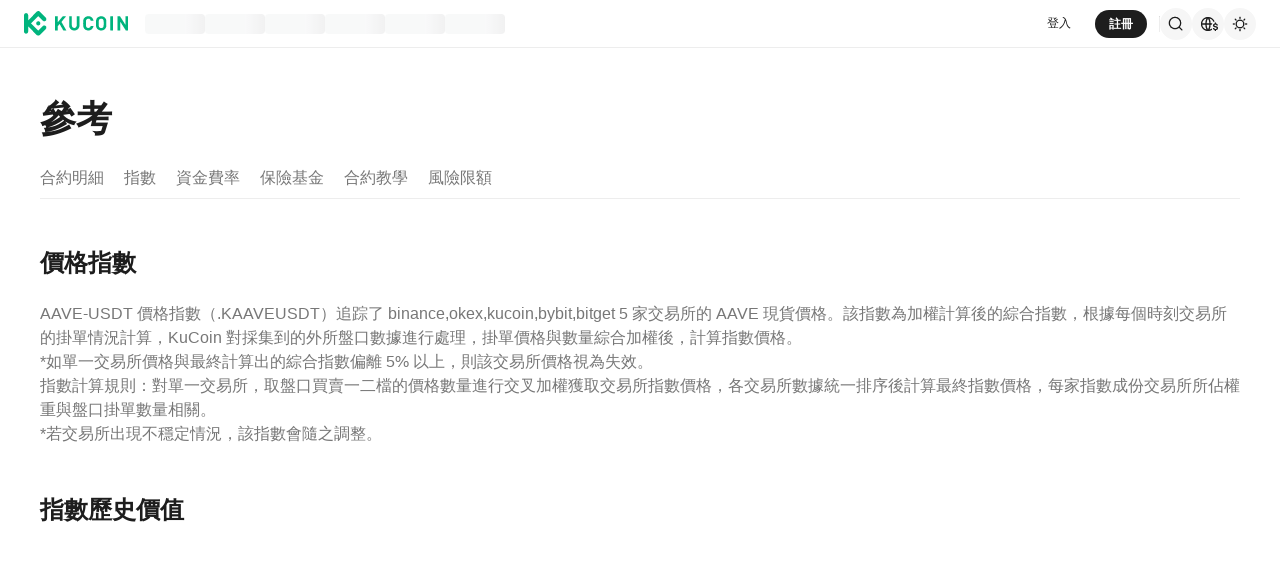

--- FILE ---
content_type: text/html; charset=utf-8
request_url: https://www.kucoin.com/zh-hant/futures/contract/index/AAVEUSDTM-spot-price
body_size: 36058
content:
<!DOCTYPE html><html lang="zh-hant" dir="ltr" data-theme="light"><head><meta charSet="utf-8" data-next-head=""/><meta name="twitter:card" content="summary_large_image"/><meta name="twitter:image" content="https://assets.staticimg.com/cms/media/7feiEEHmJE61RECXMyp8rTcA5Qcsl0zSv6rz9NVjg.png"/><meta name="twitter:image:src" content="https://assets.staticimg.com/cms/media/7feiEEHmJE61RECXMyp8rTcA5Qcsl0zSv6rz9NVjg.png"/><meta property="og:image" content="https://assets.staticimg.com/cms/media/7feiEEHmJE61RECXMyp8rTcA5Qcsl0zSv6rz9NVjg.png"/><meta property="og:image:secure_url" content="https://assets.staticimg.com/cms/media/7feiEEHmJE61RECXMyp8rTcA5Qcsl0zSv6rz9NVjg.png"/><meta property="og:image:width" content="1200"/><meta property="og:image:height" content="630"/><meta property="og:type" content="website"/><meta property="og:locale:alternate" content="en_US"/><meta property="og:locale:alternate" content="es_ES"/><meta property="og:locale:alternate" content="fr_FR"/><meta property="og:locale:alternate" content="pt_PT"/><meta property="og:locale:alternate" content="ru_RU"/><meta property="og:locale:alternate" content="tr_TR"/><meta property="og:locale:alternate" content="vi_VN"/><meta property="og:locale" content="zh_HK"/><meta property="og:locale:alternate" content="id_ID"/><meta property="og:locale:alternate" content="ms_MY"/><meta property="og:locale:alternate" content="hi_IN"/><meta property="og:locale:alternate" content="th_TH"/><meta property="og:locale:alternate" content="ja_JP"/><meta property="og:locale:alternate" content="bn_BD"/><meta property="og:locale:alternate" content="fil_PH"/><meta property="og:locale:alternate" content="ar_AE"/><meta property="og:locale:alternate" content="ur_PK"/><meta property="og:locale:alternate" content="uk_UA"/><link rel="alternate" href="http://www.kucoin.com/futures/contract/index/AAVEUSDTM-spot-price" hrefLang="en"/><link rel="alternate" href="http://www.kucoin.com/es/futures/contract/index/AAVEUSDTM-spot-price" hrefLang="es"/><link rel="alternate" href="http://www.kucoin.com/fr/futures/contract/index/AAVEUSDTM-spot-price" hrefLang="fr"/><link rel="alternate" href="http://www.kucoin.com/pt/futures/contract/index/AAVEUSDTM-spot-price" hrefLang="pt"/><link rel="alternate" href="http://www.kucoin.com/ru/futures/contract/index/AAVEUSDTM-spot-price" hrefLang="ru"/><link rel="alternate" href="http://www.kucoin.com/tr/futures/contract/index/AAVEUSDTM-spot-price" hrefLang="tr"/><link rel="alternate" href="http://www.kucoin.com/vi/futures/contract/index/AAVEUSDTM-spot-price" hrefLang="vi"/><link rel="alternate" href="http://www.kucoin.com/id/futures/contract/index/AAVEUSDTM-spot-price" hrefLang="id"/><link rel="alternate" href="http://www.kucoin.com/ms/futures/contract/index/AAVEUSDTM-spot-price" hrefLang="ms"/><link rel="alternate" href="http://www.kucoin.com/hi/futures/contract/index/AAVEUSDTM-spot-price" hrefLang="hi"/><link rel="alternate" href="http://www.kucoin.com/th/futures/contract/index/AAVEUSDTM-spot-price" hrefLang="th"/><link rel="alternate" href="http://www.kucoin.com/ja/futures/contract/index/AAVEUSDTM-spot-price" hrefLang="ja"/><link rel="alternate" href="http://www.kucoin.com/bn/futures/contract/index/AAVEUSDTM-spot-price" hrefLang="bn"/><link rel="alternate" href="http://www.kucoin.com/fil/futures/contract/index/AAVEUSDTM-spot-price" hrefLang="tl"/><link rel="alternate" href="http://www.kucoin.com/ar/futures/contract/index/AAVEUSDTM-spot-price" hrefLang="ar"/><link rel="alternate" href="http://www.kucoin.com/ur/futures/contract/index/AAVEUSDTM-spot-price" hrefLang="ur"/><link rel="alternate" href="http://www.kucoin.com/uk/futures/contract/index/AAVEUSDTM-spot-price" hrefLang="uk"/><link rel="alternate" href="http://www.kucoin.com/zh-hant/futures/contract/index/AAVEUSDTM-spot-price" hrefLang="zh-hant"/><link rel="alternate" href="http://www.kucoin.com/futures/contract/index/AAVEUSDTM-spot-price" hrefLang="x-default"/><meta property="og:url" content="http://www.kucoin.com/zh-hant/futures/contract/index/AAVEUSDTM-spot-price"/><link rel="canonical" href="http://www.kucoin.com/zh-hant/futures/contract/index/AAVEUSDTM-spot-price"/><meta name="viewport" content="width=device-width,initial-scale=1,minimum-scale=1,maximum-scale=1,user-scalable=no,viewport-fit=cover" data-next-head=""/><title data-next-head="">加密貨幣交易所 | 比特幣交易所 | 比特幣交易 | KuCoin</title><meta property="og:title" content="加密貨幣交易所 | 比特幣交易所 | 比特幣交易 | KuCoin" data-next-head=""/><meta name="twitter:title" property="twitter:title" content="加密貨幣交易所 | 比特幣交易所 | 比特幣交易 | KuCoin" data-next-head=""/><meta property="twitter:image:alt" content="加密貨幣交易所 | 比特幣交易所 | 比特幣交易 | KuCoin" data-next-head=""/><meta name="description" content="KuCoin 是一個安全的加密貨幣交易所，讓您能夠購買、出售和交易比特幣、以太坊以及超過 1000 種其他加密貨幣。引領 Web 3.0 採用的領導者。" data-next-head=""/><meta property="og:description" content="KuCoin 是一個安全的加密貨幣交易所，讓您能夠購買、出售和交易比特幣、以太坊以及超過 1000 種其他加密貨幣。引領 Web 3.0 採用的領導者。" data-next-head=""/><meta name="twitter:description" content="KuCoin 是一個安全的加密貨幣交易所，讓您能夠購買、出售和交易比特幣、以太坊以及超過 1000 種其他加密貨幣。引領 Web 3.0 採用的領導者。" data-next-head=""/><meta name="keywords" content="加密交易所、加密貨幣交易所、比特幣交易所" data-next-head=""/><meta name="googlebot" content="notranslate"/><meta name="robots" content="notranslate"/><meta property="og:image" content="https://assets.staticimg.com/cms/media/43cpiZrJVEFW1kc1eEVCWTg1hUzUCbolML43HIJKE.svg"/><link rel="shortcut icon" href="/logo.png"/><link rel="preconnect" href="https://assets.staticimg.com"/><link rel="preconnect" href="https://bigdata-scfx-push.kucoin.plus"/><link rel="preload" href="https://assets.staticimg.com/natasha/npm/@kux/font/Kufox-Sans-VF-Regular.woff2" as="font" type="font/woff2" crossorigin="anonymous"/><noscript><link rel="stylesheet" href="https://assets.staticimg.com/natasha/npm/@kux/font/css.css"/><link rel="stylesheet" href="https://assets.staticimg.com/natasha/npm/@kux/mui-next@1.0.0-beta.40073e8/style.css"/></noscript><link id="kux-font-css" rel="preload" href="https://assets.staticimg.com/natasha/npm/@kux/font/css.css" as="style"/><link rel="preload" href="https://assets.staticimg.com/natasha/npm/@kux/mui-next@1.0.0-beta.40073e8/style.css" as="style"/><link rel="stylesheet" href="https://assets.staticimg.com/natasha/npm/@kux/mui-next@1.0.0-beta.40073e8/style.css"/><link rel="preload" href="https://assets.staticimg.com/futures-web-ssr/3.1.14/ssr/_next/static/css/961d97a4e8901a87.css" as="style"/><link rel="stylesheet" href="https://assets.staticimg.com/futures-web-ssr/3.1.14/ssr/_next/static/css/961d97a4e8901a87.css" data-n-g=""/><link rel="preload" href="https://assets.staticimg.com/futures-web-ssr/3.1.14/ssr/_next/static/css/78180aa9925ee4da.css" as="style"/><link rel="stylesheet" href="https://assets.staticimg.com/futures-web-ssr/3.1.14/ssr/_next/static/css/78180aa9925ee4da.css" data-n-g=""/><link rel="preload" href="https://assets.staticimg.com/futures-web-ssr/3.1.14/ssr/_next/static/css/d2468116b5de84f4.css" as="style"/><link rel="stylesheet" href="https://assets.staticimg.com/futures-web-ssr/3.1.14/ssr/_next/static/css/d2468116b5de84f4.css" data-n-g=""/><link rel="preload" href="https://assets.staticimg.com/futures-web-ssr/3.1.14/ssr/_next/static/css/7aba9d44c52ddb88.css" as="style"/><link rel="stylesheet" href="https://assets.staticimg.com/futures-web-ssr/3.1.14/ssr/_next/static/css/7aba9d44c52ddb88.css" data-n-g=""/><link rel="preload" href="https://assets.staticimg.com/futures-web-ssr/3.1.14/ssr/_next/static/css/6c7bc950ccca66e4.css" as="style"/><link rel="stylesheet" href="https://assets.staticimg.com/futures-web-ssr/3.1.14/ssr/_next/static/css/6c7bc950ccca66e4.css" data-n-p=""/><link rel="preload" href="https://assets.staticimg.com/futures-web-ssr/3.1.14/ssr/_next/static/css/f424429c79632ef5.css" as="style"/><link rel="stylesheet" href="https://assets.staticimg.com/futures-web-ssr/3.1.14/ssr/_next/static/css/f424429c79632ef5.css"/><noscript data-n-css=""></noscript><script defer="" nomodule="" src="https://assets.staticimg.com/futures-web-ssr/3.1.14/ssr/_next/static/chunks/polyfills-42372ed130431b0a.js"></script><script defer="" src="https://assets.staticimg.com/futures-web-ssr/3.1.14/ssr/_next/static/chunks/6275.2657937bd100f904.js"></script><script defer="" src="https://assets.staticimg.com/futures-web-ssr/3.1.14/ssr/_next/static/chunks/contracts-index-comp.0f2dc67cbba48ad5.js"></script><script src="https://assets.staticimg.com/futures-web-ssr/3.1.14/ssr/_next/static/chunks/webpack-569d0bdb3558ef17.js" defer=""></script><script src="https://assets.staticimg.com/futures-web-ssr/3.1.14/ssr/_next/static/chunks/next-dist-5072a8fe05d22fc4.js" defer=""></script><script src="https://assets.staticimg.com/futures-web-ssr/3.1.14/ssr/_next/static/chunks/react-a089170b4ca038d5.js" defer=""></script><script src="https://assets.staticimg.com/futures-web-ssr/3.1.14/ssr/_next/static/chunks/combined-vendors-c0d76f48-5d33147d3f7194fd.js" defer=""></script><script src="https://assets.staticimg.com/futures-web-ssr/3.1.14/ssr/_next/static/chunks/combined-vendors-e5740849-a7c6df09608a3e6e.js" defer=""></script><script src="https://assets.staticimg.com/futures-web-ssr/3.1.14/ssr/_next/static/chunks/combined-vendors-aacc2dbb-8288ecc6662d443a.js" defer=""></script><script src="https://assets.staticimg.com/futures-web-ssr/3.1.14/ssr/_next/static/chunks/combined-vendors-6d808813-615c5728b31bb0e4.js" defer=""></script><script src="https://assets.staticimg.com/futures-web-ssr/3.1.14/ssr/_next/static/chunks/combined-vendors-6133bdca-8694a9383bad1729.js" defer=""></script><script src="https://assets.staticimg.com/futures-web-ssr/3.1.14/ssr/_next/static/chunks/combined-vendors-bc050c32-8f324edbb3ff324d.js" defer=""></script><script src="https://assets.staticimg.com/futures-web-ssr/3.1.14/ssr/_next/static/chunks/combined-vendors-00833fa6-3345956b1857721f.js" defer=""></script><script src="https://assets.staticimg.com/futures-web-ssr/3.1.14/ssr/_next/static/chunks/combined-vendors-0a65b20a-631f945951dd6361.js" defer=""></script><script src="https://assets.staticimg.com/futures-web-ssr/3.1.14/ssr/_next/static/chunks/combined-vendors-b290719a-973377689a109be4.js" defer=""></script><script src="https://assets.staticimg.com/futures-web-ssr/3.1.14/ssr/_next/static/chunks/combined-vendors-592db2db-b2604fa3528f1d31.js" defer=""></script><script src="https://assets.staticimg.com/futures-web-ssr/3.1.14/ssr/_next/static/chunks/combined-vendors-d892bbd2-9dcd454bb7658f7d.js" defer=""></script><script src="https://assets.staticimg.com/futures-web-ssr/3.1.14/ssr/_next/static/chunks/combined-vendors-4ccce83c-b3305046de903f0f.js" defer=""></script><script src="https://assets.staticimg.com/futures-web-ssr/3.1.14/ssr/_next/static/chunks/combined-vendors-0bdda00c-afd46388a84724fe.js" defer=""></script><script src="https://assets.staticimg.com/futures-web-ssr/3.1.14/ssr/_next/static/chunks/combined-vendors-9fe3993c-0850302e060fb77b.js" defer=""></script><script src="https://assets.staticimg.com/futures-web-ssr/3.1.14/ssr/_next/static/chunks/combined-vendors-40ff225b-94b98fdf756eb7fc.js" defer=""></script><script src="https://assets.staticimg.com/futures-web-ssr/3.1.14/ssr/_next/static/chunks/combined-vendors-bb76fd18-5368db8b7f1aa66d.js" defer=""></script><script src="https://assets.staticimg.com/futures-web-ssr/3.1.14/ssr/_next/static/chunks/combined-vendors-2f40a72a-73e9a13be2f8884a.js" defer=""></script><script src="https://assets.staticimg.com/futures-web-ssr/3.1.14/ssr/_next/static/chunks/combined-vendors-6185be05-bfac94f641115d8e.js" defer=""></script><script src="https://assets.staticimg.com/futures-web-ssr/3.1.14/ssr/_next/static/chunks/combined-vendors-4a993db2-5f9bf752e92b652b.js" defer=""></script><script src="https://assets.staticimg.com/futures-web-ssr/3.1.14/ssr/_next/static/chunks/combined-vendors-b9fa02b6-0cce4c82c6a8362a.js" defer=""></script><script src="https://assets.staticimg.com/futures-web-ssr/3.1.14/ssr/_next/static/chunks/combined-vendors-fa6476e0-7284e40417bb7e1b.js" defer=""></script><script src="https://assets.staticimg.com/futures-web-ssr/3.1.14/ssr/_next/static/chunks/combined-vendors-4475fe8d-1285a87b6726cbd7.js" defer=""></script><script src="https://assets.staticimg.com/futures-web-ssr/3.1.14/ssr/_next/static/chunks/combined-vendors-7a8f7f75-ba9c788c4dd21f77.js" defer=""></script><script src="https://assets.staticimg.com/futures-web-ssr/3.1.14/ssr/_next/static/chunks/combined-vendors-2803b8b3-02c9ca7eb577e2a0.js" defer=""></script><script src="https://assets.staticimg.com/futures-web-ssr/3.1.14/ssr/_next/static/chunks/combined-vendors-83ae3b36-e6700182d37359ed.js" defer=""></script><script src="https://assets.staticimg.com/futures-web-ssr/3.1.14/ssr/_next/static/chunks/combined-vendors-6dec1ced-c74f7369b921b422.js" defer=""></script><script src="https://assets.staticimg.com/futures-web-ssr/3.1.14/ssr/_next/static/chunks/combined-vendors-0a98fa2f-969af1d9ffa5799f.js" defer=""></script><script src="https://assets.staticimg.com/futures-web-ssr/3.1.14/ssr/_next/static/chunks/combined-vendors-e914f884-50a952d183e72de0.js" defer=""></script><script src="https://assets.staticimg.com/futures-web-ssr/3.1.14/ssr/_next/static/chunks/combined-vendors-4ee100ef-eee4db47c3c06f69.js" defer=""></script><script src="https://assets.staticimg.com/futures-web-ssr/3.1.14/ssr/_next/static/chunks/combined-vendors-2247302d-cbdd2b49167ec3bc.js" defer=""></script><script src="https://assets.staticimg.com/futures-web-ssr/3.1.14/ssr/_next/static/chunks/combined-vendors-a89585ee-32177018e3196ff7.js" defer=""></script><script src="https://assets.staticimg.com/futures-web-ssr/3.1.14/ssr/_next/static/chunks/combined-vendors-3309f677-2c0c1b0936ef8f0b.js" defer=""></script><script src="https://assets.staticimg.com/futures-web-ssr/3.1.14/ssr/_next/static/chunks/combined-vendors-28bb4855-be8b46b730bba611.js" defer=""></script><script src="https://assets.staticimg.com/futures-web-ssr/3.1.14/ssr/_next/static/chunks/combined-vendors-f945abb9-7eaf2e8007edd409.js" defer=""></script><script src="https://assets.staticimg.com/futures-web-ssr/3.1.14/ssr/_next/static/chunks/combined-vendors-e29fa670-5005e781b8413bd0.js" defer=""></script><script src="https://assets.staticimg.com/futures-web-ssr/3.1.14/ssr/_next/static/chunks/combined-vendors-60ac00b4-c83b93fd10f3d6e3.js" defer=""></script><script src="https://assets.staticimg.com/futures-web-ssr/3.1.14/ssr/_next/static/chunks/combined-vendors-36153c38-f4ade52fa2966614.js" defer=""></script><script src="https://assets.staticimg.com/futures-web-ssr/3.1.14/ssr/_next/static/chunks/combined-vendors-b23b11a0-41c07a69a370087e.js" defer=""></script><script src="https://assets.staticimg.com/futures-web-ssr/3.1.14/ssr/_next/static/chunks/combined-vendors-8cbd2506-5a4f50df70b31e20.js" defer=""></script><script src="https://assets.staticimg.com/futures-web-ssr/3.1.14/ssr/_next/static/chunks/combined-vendors-eb2fbf4c-a5c244a6f12b2a1f.js" defer=""></script><script src="https://assets.staticimg.com/futures-web-ssr/3.1.14/ssr/_next/static/chunks/combined-vendors-78a34c87-5115737e44363c2f.js" defer=""></script><script src="https://assets.staticimg.com/futures-web-ssr/3.1.14/ssr/_next/static/chunks/main-f0a2300fbeed0a52.js" defer=""></script><script src="https://assets.staticimg.com/futures-web-ssr/3.1.14/ssr/_next/static/chunks/kux-icons-145f68abea6abf0b.js" defer=""></script><script src="https://assets.staticimg.com/futures-web-ssr/3.1.14/ssr/_next/static/chunks/i18n-3a77519d878bb28c.js" defer=""></script><script src="https://assets.staticimg.com/futures-web-ssr/3.1.14/ssr/_next/static/chunks/sentry-8fe2c0b748441347.js" defer=""></script><script src="https://assets.staticimg.com/futures-web-ssr/3.1.14/ssr/_next/static/chunks/kux-mui-1706f4015baa1e48.js" defer=""></script><script src="https://assets.staticimg.com/futures-web-ssr/3.1.14/ssr/_next/static/chunks/kc-next-65009e398a46957a.js" defer=""></script><script src="https://assets.staticimg.com/futures-web-ssr/3.1.14/ssr/_next/static/chunks/pages/_app-70a20201abf4315c.js" defer=""></script><script src="https://assets.staticimg.com/futures-web-ssr/3.1.14/ssr/_next/static/chunks/9279-516cc3f5157b6d84.js" defer=""></script><script src="https://assets.staticimg.com/futures-web-ssr/3.1.14/ssr/_next/static/chunks/pages/futures/contract/index/%5B%5B...filter%5D%5D-ead59a8800dd8185.js" defer=""></script><script src="https://assets.staticimg.com/futures-web-ssr/3.1.14/ssr/_next/static/9eVDVEYzZnMmegGXON92f/_buildManifest.js" defer=""></script><script src="https://assets.staticimg.com/futures-web-ssr/3.1.14/ssr/_next/static/9eVDVEYzZnMmegGXON92f/_ssgManifest.js" defer=""></script><meta name="sentry-trace" content="e6914ecbbf6c080190b7dd926c0b6687-da516602595ba775-0"/><meta name="baggage" content="sentry-environment=prod,sentry-release=futures-web-ssr%403.1.14,sentry-public_key=f690dfe72f295a4745ff73508db196c5,sentry-trace_id=e6914ecbbf6c080190b7dd926c0b6687,sentry-sampled=false,sentry-sample_rand=0.611269876711813,sentry-sample_rate=0.001"/></head><body><div id="__next"><div class="styles_root__RB1Dt" data-theme="light"><div style="min-height:48px;position:relative"><header class="styles_module_Root__45553f2b gbiz-Header" data-theme="light"><div style="height:0px" data-class="headerRoomWrapper"><div class="gbiz-headeroom styles_module_headerRoom__3aceb05b"><div class="Header-Nav styles_module_Nav__45553f2b"><div class="styles_module_NavBar__45553f2b styles_module_NavBarInTrade__45553f2b"><div class="styles_module_NavLinksWrapper__45553f2b" id="hook_nav_links" data-nav-status="0"><div class="styles_module_HeaderNavLoadingMask__45553f2b"><div style="background-image:linear-gradient(
  90deg,
  rgba(93, 103, 122, 0.04) 25%,
  rgba(29, 29, 29, 0.08) 37%,
  rgba(29, 29, 29, 0.04) 63%
)" class="styles_module_skeletonItem__1852367a"></div><div style="background-image:linear-gradient(
  90deg,
  rgba(93, 103, 122, 0.04) 25%,
  rgba(29, 29, 29, 0.08) 37%,
  rgba(29, 29, 29, 0.04) 63%
)" class="styles_module_skeletonItem__1852367a"></div><div style="background-image:linear-gradient(
  90deg,
  rgba(93, 103, 122, 0.04) 25%,
  rgba(29, 29, 29, 0.08) 37%,
  rgba(29, 29, 29, 0.04) 63%
)" class="styles_module_skeletonItem__1852367a"></div><div style="background-image:linear-gradient(
  90deg,
  rgba(93, 103, 122, 0.04) 25%,
  rgba(29, 29, 29, 0.08) 37%,
  rgba(29, 29, 29, 0.04) 63%
)" class="styles_module_skeletonItem__1852367a"></div><div style="background-image:linear-gradient(
  90deg,
  rgba(93, 103, 122, 0.04) 25%,
  rgba(29, 29, 29, 0.08) 37%,
  rgba(29, 29, 29, 0.04) 63%
)" class="styles_module_skeletonItem__1852367a"></div><div style="background-image:linear-gradient(
  90deg,
  rgba(93, 103, 122, 0.04) 25%,
  rgba(29, 29, 29, 0.08) 37%,
  rgba(29, 29, 29, 0.04) 63%
)" class="styles_module_skeletonItem__1852367a"></div></div><div class="styles_module_Links__45553f2b"><a class="styles_module_LogoLink__45553f2b" href="https://www.kucoin.com/zh-hant" aria-label="Kucoin logo (header)" data-inspector="inspector_header_logo"><img class="styles_module_LogoImg__45553f2b" src="https://assets.staticimg.com/kc-v2-config/site-config/693bcdd4680db10001fa9856_logo_general_green.svg" alt="KuCoin"/></a><div class="styles_module_UnionBox__45553f2b" style="display:none"><img src="data:image/svg+xml,%3Csvg%20width%3D%2216%22%20height%3D%2216%22%20viewBox%3D%220%200%2016%2016%22%20fill%3D%22none%22%20xmlns%3D%22http%3A%2F%2Fwww.w3.org%2F2000%2Fsvg%22%3E%3Cpath%20fill-rule%3D%22evenodd%22%20clip-rule%3D%22evenodd%22%20d%3D%22M2.19526%202.19526C2.45561%201.93491%202.87772%201.93491%203.13807%202.19526L8%207.05719L12.8619%202.19526C13.1223%201.93491%2013.5444%201.93491%2013.8047%202.19526C14.0651%202.45561%2014.0651%202.87772%2013.8047%203.13807L8.94281%208L13.8047%2012.8619C14.0651%2013.1223%2014.0651%2013.5444%2013.8047%2013.8047C13.5444%2014.0651%2013.1223%2014.0651%2012.8619%2013.8047L8%208.94281L3.13807%2013.8047C2.87772%2014.0651%202.45561%2014.0651%202.19526%2013.8047C1.93491%2013.5444%201.93491%2013.1223%202.19526%2012.8619L7.05719%208L2.19526%203.13807C1.93491%202.87772%201.93491%202.45561%202.19526%202.19526Z%22%20fill%3D%22%2301BC8D%22%2F%3E%3C%2Fsvg%3E" alt="union-icon"/><span></span></div><div class="styles_module_scrollWrapper__816f6af9 styles_module_disableScroll__816f6af9" id="hook_nav_link" data-lang="zh_HK"><nav class="styles_module_scrollInner__816f6af9"><div class="styles_module_navWrapper__fc34eacb"><ul class="styles_module_ul__fc34eacb"></ul></div></nav></div></div><div class="_nav_status_0_"></div></div><div class="styles_module_NavUserDom__45553f2b" id="hook_nav_user" data-status="none"><div class="styles_module_navUser__ab4e0d04 undefined"><div id="unLoginBox" data-lang="zh_HK" class="styles_module_userBoxWrapper__ab4e0d04"><a class="styles_module_signinLink__ab4e0d04 styles_module_signinLinkInTrade__ab4e0d04" data-modid="login" data-inspector="header_login">登入</a><a href="http://www.kucoin.com/zh-hant/ucenter/signup?backUrl=http%3A%2F%2Fwww.kucoin.com%2Fzh-hant%2Ffutures%2Fcontract%2Findex%2FAAVEUSDTM-spot-price" data-inspector="header_signup"><button data-testid="kux-button" class="kux-button kux-button-primary kux-button-mini styles_module_btnInTrade__ab4e0d04 is-click is-full-width" style="max-width:160px" type="button" data-modid="register"><span class="kux-button-content kux-button-content-align-center">註冊</span></button></a><div class="kux-divider is-horizontal is-center styles_module_divider__ab4e0d04" style="display:block" role="separator"><div class="kux-divider-line-full"></div></div></div><div class="styles_module_navUserItem__ab4e0d04" data-lang="zh_HK" data-menu="search"><div class="styles_module_searchWrapper__ab4e0d04 styles_module_searchWrapperInTrade__ab4e0d04"><svg xmlns="http://www.w3.org/2000/svg" fill="none" viewBox="0 0 24 24" width="16" height="16" style="flex-shrink:0" class="kux-icon"><path fill="currentColor" fill-rule="evenodd" d="M10.5 1a9.5 9.5 0 1 0 5.973 16.888l3.673 3.673a1 1 0 0 0 1.415-1.414l-3.674-3.673A9.46 9.46 0 0 0 20 10.5 9.5 9.5 0 0 0 10.5 1M3 10.5a7.5 7.5 0 1 1 15 0 7.5 7.5 0 0 1-15 0" clip-rule="evenodd"></path></svg></div></div><div class="styles_module_navUserItem__ab4e0d04" data-lang="zh_HK" data-menu="download" style="display:none"><div class="container" style="display:inline-flex"><div style="display:block" class="trigger"><div class="styles_module_appDownloadWrapper__0cd76064" data-inspector="inspector_header_download_box"><svg xmlns="http://www.w3.org/2000/svg" fill="none" viewBox="0 0 24 24" color="var(--kux-text)" width="16" height="16" style="flex-shrink:0" class="kux-icon navIcon"><path fill="currentColor" d="M7 2a1 1 0 0 1 0 2H6a2 2 0 0 0-2 2v13a2 2 0 0 0 2 2h12a2 2 0 0 0 2-2V6a2 2 0 0 0-2-2h-1.127a1 1 0 0 1 0-2H18a4 4 0 0 1 4 4v13a4 4 0 0 1-4 4H6a4 4 0 0 1-4-4V6a4 4 0 0 1 4-4zm4.996 0a1 1 0 0 1 1 1v11.59l2.797-2.797a1 1 0 1 1 1.414 1.414l-4.5 4.5a1 1 0 0 1-.709.293h-.002a1 1 0 0 1-.759-.349l-4.444-4.444a1 1 0 1 1 1.414-1.414l2.79 2.789V3a1 1 0 0 1 1-1"></path></svg></div></div></div></div><div class="styles_module_navUserItem__ab4e0d04" data-lang="zh_HK" data-menu="i18n"><div class="styles_module_wrapper__c6d94af3" data-inspector="inspector_i18n_logo_btn"><img src="data:image/svg+xml,%3Csvg%20width%3D%2232%22%20height%3D%2233%22%20viewBox%3D%220%200%2032%2033%22%20fill%3D%22none%22%20xmlns%3D%22http%3A%2F%2Fwww.w3.org%2F2000%2Fsvg%22%3E%3Cpath%20d%3D%22M15.999%209.16602C19.1334%209.16602%2021.807%2011.133%2022.8564%2013.8994C22.4258%2014.0076%2022.019%2014.2098%2021.6484%2014.4912C21.3939%2013.8009%2021.0218%2013.1411%2020.5723%2012.6104C19.837%2011.7424%2018.7284%2011.0772%2017.6387%2010.751C18.3621%2012.2855%2018.6828%2014.1243%2018.7744%2015.8184H20.4883C20.2448%2016.2256%2020.0436%2016.682%2019.8926%2017.1748H18.7754C18.6838%2018.869%2018.3622%2020.7163%2017.6387%2022.251C18.3948%2022.0246%2019.1596%2021.63%2019.8027%2021.1201C19.9228%2021.5936%2020.0877%2022.0379%2020.292%2022.4424C19.085%2023.3157%2017.6028%2023.833%2015.999%2023.833C11.949%2023.8328%208.66602%2020.5491%208.66602%2016.499C8.66619%2012.4491%2011.9491%209.16619%2015.999%209.16602ZM9.99902%2017.1748C10.1417%2018.3033%2010.6964%2019.5139%2011.4316%2020.3818C12.1669%2021.2497%2013.2727%2021.9247%2014.3623%2022.251C13.6388%2020.7163%2013.2976%2018.869%2013.2061%2017.1748H9.99902ZM14.5547%2017.1748C14.6654%2018.9634%2015.1762%2020.7018%2015.999%2022.1846C16.8441%2020.6626%2017.3383%2018.9124%2017.4443%2017.1748H14.5547ZM14.3633%2010.751C13.2737%2011.0772%2012.1669%2011.7465%2011.4316%2012.6143C10.6964%2013.4821%2010.1418%2014.6899%209.99902%2015.8184H13.2061C13.2976%2014.1243%2013.6398%2012.2855%2014.3633%2010.751ZM15.999%2010.8145C15.154%2012.3364%2014.6597%2014.0808%2014.5537%2015.8184H17.4424C17.3366%2014.0809%2016.8438%2012.3364%2015.999%2010.8145Z%22%20fill%3D%22%231D1D1D%22%2F%3E%3Cpath%20d%3D%22M24.2083%2018.758C25.3603%2018.9692%2026.3779%2019.3148%2026.3683%2020.6684C26.3587%2021.782%2025.5523%2022.5788%2024.2755%2022.7516V23.7596H23.0851V22.742C21.7699%2022.5308%2020.9731%2021.7052%2020.9635%2020.5244L22.3747%2020.5436C22.4227%2021.1964%2022.9411%2021.6476%2023.7667%2021.6476C24.4291%2021.6476%2024.9187%2021.3596%2024.9187%2020.8316C24.9187%2020.2652%2024.3715%2020.15%2023.2483%2019.9292C22.1155%2019.718%2021.1171%2019.3532%2021.1171%2017.99C21.1171%2016.9436%2021.8755%2016.166%2023.0851%2015.9932V14.9756H24.2755V16.0028C25.4755%2016.2044%2026.2147%2016.9628%2026.2339%2018.0668H24.8227C24.7555%2017.5004%2024.3235%2017.1068%2023.6227%2017.1068C23.0083%2017.1068%2022.5667%2017.366%2022.5667%2017.8844C22.5667%2018.4316%2023.0947%2018.5468%2024.2083%2018.758Z%22%20fill%3D%22%231D1D1D%22%2F%3E%3C%2Fsvg%3E" class="styles_module_languageCurrencyIcon__c6d94af3" alt="language_currency"/></div></div><div class="styles_module_navUserItem__ab4e0d04" data-lang="zh_HK" data-menu="theme"><button class="styles_module_notificationWrapper__b1ceff6c" data-inspector="inspector_header_theme"><svg xmlns="http://www.w3.org/2000/svg" fill="none" viewBox="0 0 24 24" color="var(--kux-text)" width="16" height="16" style="flex-shrink:0" class="kux-icon"><g fill="currentColor"><path d="M13 2a1 1 0 1 0-2 0v1.5a1 1 0 1 0 2 0zM4.221 4.221a1 1 0 0 1 1.415 0l1.06 1.061a1 1 0 1 1-1.414 1.414l-1.06-1.06a1 1 0 0 1 0-1.415M1 12a1 1 0 0 1 1-1h1.5a1 1 0 0 1 0 2H2a1 1 0 0 1-1-1M6.696 18.717a1 1 0 0 0-1.414-1.415l-1.06 1.061a1 1 0 1 0 1.414 1.414zM17.303 17.305a1 1 0 0 1 1.414 0l1.061 1.06a1 1 0 0 1-1.414 1.414l-1.06-1.06a1 1 0 0 1 0-1.415M20.5 11a1 1 0 0 0 0 2H22a1 1 0 1 0 0-2zM19.778 4.222a1 1 0 0 1 0 1.415l-1.06 1.06a1 1 0 1 1-1.415-1.414l1.06-1.06a1 1 0 0 1 1.415 0"></path><path fill-rule="evenodd" d="M5.286 12a6.714 6.714 0 1 1 13.429 0 6.714 6.714 0 0 1-13.43 0M12 7.286a4.714 4.714 0 1 0 0 9.429 4.714 4.714 0 0 0 0-9.43" clip-rule="evenodd"></path><path d="M13 20.5a1 1 0 1 0-2 0V22a1 1 0 1 0 2 0z"></path></g></svg></button></div></div><div data-lang="zh_HK" style="display:none" class="MenuBox styles_module_MenuBox__45553f2b inTrade"><svg class="ICMenu_svg__icon" viewBox="0 0 1024 1024" xmlns="http://www.w3.org/2000/svg" width="16" height="16" fill="#000" style="cursor:pointer"><path d="M153.6 256a51.2 51.2 0 0151.2-51.2h614.4a51.2 51.2 0 110 102.4H204.8a51.2 51.2 0 01-51.2-51.2zm0 256a51.2 51.2 0 0151.2-51.2H512a51.2 51.2 0 110 102.4H204.8a51.2 51.2 0 01-51.2-51.2zm0 256a51.2 51.2 0 0151.2-51.2h614.4a51.2 51.2 0 110 102.4H204.8a51.2 51.2 0 01-51.2-51.2z"></path></svg></div></div></div></div></div></div></header></div><div class="styles_wrapper__vsJdO"><div class="styles_menuContent__Mus9b"><h1 class="styles_pageTitle__QSP9f">參考</h1><div class="kux-segmented styles_tabsWrapper__SalIx is-underlined is-medium is-full-width"><div class="kux-segmented-pager is-left"><svg xmlns="http://www.w3.org/2000/svg" fill="none" viewBox="0 0 24 24" width="16" height="16" style="flex-shrink:0" class="kux-icon"><path fill="currentColor" fill-rule="evenodd" d="M16.207 5.293a1 1 0 0 1 0 1.414L10.914 12l5.293 5.293a1 1 0 0 1-1.414 1.414l-6-6a1 1 0 0 1 0-1.414l6-6a1 1 0 0 1 1.414 0" clip-rule="evenodd"></path></svg></div><div class="kux-segmented-pager is-right"><svg xmlns="http://www.w3.org/2000/svg" fill="none" viewBox="0 0 24 24" width="16" height="16" style="flex-shrink:0" class="kux-icon"><path fill="currentColor" fill-rule="evenodd" d="M8.793 5.293a1 1 0 0 1 1.414 0l6 6a1 1 0 0 1 0 1.414l-6 6a1 1 0 0 1-1.414-1.414L14.086 12 8.793 6.707a1 1 0 0 1 0-1.414" clip-rule="evenodd"></path></svg></div><div class="kux-segmented-items"><button class="kux-segmented-item" data-id="id-0"><span class="kux-segmented-label"><a href="/futures/contract/detail/XBTUSDTM" target="_self" rel="noopener noreferrer">合約明細</a></span></button><button class="kux-segmented-item" data-id="id-1"><span class="kux-segmented-label"><a href="/futures/contract/index/XBTUSDTM-spot-price" target="_self" rel="noopener noreferrer">指數</a></span></button><button class="kux-segmented-item" data-id="id-2"><span class="kux-segmented-label"><a href="/futures/contract/funding-rate-history/XBTUSDTM" target="_self" rel="noopener noreferrer">資金費率</a></span></button><button class="kux-segmented-item" data-id="id-3"><span class="kux-segmented-label"><a href="/futures/contract/insurance-fund-history/BTC" target="_self" rel="noopener noreferrer">保險基金</a></span></button><button class="kux-segmented-item" data-id="id-4"><span class="kux-segmented-label"><a href="/futures/refer/trading-guide" target="_self" rel="noopener noreferrer">合約教學</a></span></button><button class="kux-segmented-item" data-id="id-5"><span class="kux-segmented-label"><a href="/futures/contract/risk-limit/XBTUSDTM" target="_self" rel="noopener noreferrer">風險限額</a></span></button><div class="kux-segmented-indicator is-underlined" style="transform:translateX(0px);width:0;height:0;top:0;bottom:auto"></div></div></div></div><div class="styles_body__QmJUV"><div class="styles_BaseContainer__axCmk styles_exponenWrapper__ax9hc"><div><div class="styles_bodyWrapper__RPo1q"><div class="styles_title__Pihez">價格指數</div><div class="styles_body__7t6xO"><div><p>AAVE-USDT 價格指數（.KAAVEUSDT）追踪了 binance,okex,kucoin,bybit,bitget 5 家交易所的 AAVE 現貨價格。該指數為加權計算後的綜合指數，根據每個時刻交易所的掛單情況計算，KuCoin 對採集到的外所盤口數據進行處理，掛單價格與數量綜合加權後，計算指數價格。</p><p>*如單一交易所價格與最終計算出的綜合指數偏離 5% 以上，則該交易所價格視為失效。</p><p>指數計算規則：對單一交易所，取盤口買賣一二檔的價格數量進行交叉加權獲取交易所指數價格，各交易所數據統一排序後計算最終指數價格，每家指數成份交易所所佔權重與盤口掛單數量相關。</p><p>*若交易所出現不穩定情況，該指數會隨之調整。</p></div></div></div><div class="styles_bodyWrapper__RPo1q" data-inspector="index-kline"><div class="styles_title__Pihez">指數歷史價值</div><div class="styles_tradingView__Zt3jo"></div></div><div class="styles_bodyWrapper__RPo1q"><div class="styles_tableTitle__KPnFb">指數價值</div><div class="styles_tipBar__5vmlb">以下顯示最近的 100 個數據。更多結果可通過 API 獲取。</div><div style="height:368px;margin-top:20px"><div class="kux-x3hfyj kux-2b8uid kux-1bpp3o7 KuxEmpty-root KuxEmpty-sizeSmall KuxEmpty-themeLight"><img class="kux-ocgpb kux-1f2tiqu kux-19swzb4 KuxEmpty-img" src="https://assets.staticimg.com/futures-web-ssr/3.1.14/ssr/_next/static/media/no-record-light.6b5823e612c4178da02e9e46b20c46bf.png" alt="empty"/><div class="KuxBox-root"><div class="kux-if65rj kux-1qfxs89 kux-q65diy KuxEmpty-description">找不到對應的結果</div></div></div></div></div><div class="styles_bodyWrapper__RPo1q"><div class="styles_tableTitle__KPnFb">指數成分分解</div><div class="styles_tipBar__5vmlb">以下顯示最近的 100 個數據。更多結果可通過 API 獲取。</div><div style="height:368px;margin-top:20px"><div class="kux-x3hfyj kux-2b8uid kux-1bpp3o7 KuxEmpty-root KuxEmpty-sizeSmall KuxEmpty-themeLight"><img class="kux-ocgpb kux-1f2tiqu kux-19swzb4 KuxEmpty-img" src="https://assets.staticimg.com/futures-web-ssr/3.1.14/ssr/_next/static/media/no-record-light.6b5823e612c4178da02e9e46b20c46bf.png" alt="empty"/><div class="KuxBox-root"><div class="kux-if65rj kux-1qfxs89 kux-q65diy KuxEmpty-description">找不到對應的結果</div></div></div></div></div></div></div></div></div></div></div><script id="__NEXT_DATA__" type="application/json">{"props":{"pageProps":{"defaultTdk":{"title":"加密貨幣交易所 | 比特幣交易所 | 比特幣交易 | KuCoin","description":"KuCoin 是一個安全的加密貨幣交易所，讓您能夠購買、出售和交易比特幣、以太坊以及超過 1000 種其他加密貨幣。引領 Web 3.0 採用的領導者。","keyword":"加密交易所、加密貨幣交易所、比特幣交易所"},"FooterStore":{"summary":{"TRADING_VOLUME":{"currency":"USDT","amount":"8315752691","type":"TRADING_VOLUME"},"INVITATION_REWARD":{"currency":"USDT","amount":"8259894.32605867","type":"INVITATION_REWARD"},"ENCOURAGEMENT":{"currency":"USDT","amount":"292483015.69947394","type":"ENCOURAGEMENT"}},"useExtraConfig":false,"showStatic":false,"multiLevelPositions":[{"textMap":{"name":"公司"},"title":"Company","children":[{"textMap":{"name":"關於我們"},"uri":"/about-us","daySrcImgMap":null,"nightSrcImgMap":null},{"textMap":{"name":"加入我們"},"uri":"/careers","daySrcImgMap":null,"nightSrcImgMap":null},{"textMap":{"name":"博客"},"uri":"/blog","daySrcImgMap":null,"nightSrcImgMap":null},{"textMap":{"name":"新聞與公告"},"uri":"/announcement","daySrcImgMap":null,"nightSrcImgMap":null},{"textMap":{"name":"媒體工具包"},"uri":"/news/en-kucoin-media-kit","daySrcImgMap":null,"nightSrcImgMap":null},{"textMap":{"name":"全球品牌大使"},"uri":"https://www.kucoin.com/adam-scott-ambassador","daySrcImgMap":null,"nightSrcImgMap":null},{"textMap":{"name":"KuCoin Labs"},"uri":"/land/kucoinlabs","daySrcImgMap":null,"nightSrcImgMap":null},{"textMap":{"name":"KuCoin Ventures"},"uri":"/kucoin-ventures","daySrcImgMap":null,"nightSrcImgMap":null},{"textMap":{"name":"儲備證明 (PoR)"},"uri":"/proof-of-reserves","daySrcImgMap":null,"nightSrcImgMap":null},{"textMap":{"name":"安全"},"uri":"/land/security","daySrcImgMap":null,"nightSrcImgMap":null},{"textMap":{"name":"使用條款"},"uri":"/support/47185419968079","daySrcImgMap":null,"nightSrcImgMap":null},{"textMap":{"name":"隱私政策"},"uri":"/support/47497300093764","daySrcImgMap":null,"nightSrcImgMap":null},{"textMap":{"name":"風險披露聲明"},"uri":"/support/47497300093765","daySrcImgMap":null,"nightSrcImgMap":null},{"textMap":{"name":"AML \u0026 CFT"},"uri":"/support/47497300093766","daySrcImgMap":null,"nightSrcImgMap":null},{"textMap":{"name":"執法請求指南"},"uri":"/support/47497300093767","daySrcImgMap":null,"nightSrcImgMap":null}]},{"textMap":{"name":"產品"},"title":"Product","children":[{"textMap":{"name":"買幣"},"uri":"/express","daySrcImgMap":null,"nightSrcImgMap":null},{"textMap":{"name":"閃兌"},"uri":"https://www.kucoin.com/convert","daySrcImgMap":null,"nightSrcImgMap":null},{"textMap":{"name":"KuCard"},"uri":"/kucard","daySrcImgMap":null,"nightSrcImgMap":null},{"textMap":{"name":"KuCoin Pay"},"uri":"/pay","daySrcImgMap":null,"nightSrcImgMap":null},{"textMap":{"name":"幣幣交易"},"uri":"https://www.kucoin.com/trade/BTC-USDT","daySrcImgMap":null,"nightSrcImgMap":null},{"textMap":{"name":"合約交易"},"uri":"/trade/futures","daySrcImgMap":null,"nightSrcImgMap":null},{"textMap":{"name":"杠杆交易"},"uri":"https://www.kucoin.com/trade/margin","daySrcImgMap":null,"nightSrcImgMap":null},{"textMap":{"name":"KuCoin 賺幣"},"uri":"https://www.kucoin.com/earn","daySrcImgMap":null,"nightSrcImgMap":null},{"textMap":{"name":"KuMining"},"uri":"https://www.kucoin.com/kumining","daySrcImgMap":null,"nightSrcImgMap":null},{"textMap":{"name":"邀請好友"},"uri":"https://www.kucoin.com/referral?appNeedLang=true","daySrcImgMap":null,"nightSrcImgMap":null},{"textMap":{"name":"GemSPACE"},"uri":"/gemspace","daySrcImgMap":null,"nightSrcImgMap":null},{"textMap":{"name":"KuCoin 學院"},"uri":"/learn","daySrcImgMap":null,"nightSrcImgMap":null},{"textMap":{"name":"幣價換算器"},"uri":"/converter","daySrcImgMap":null,"nightSrcImgMap":null},{"textMap":{"name":"Spotlight"},"uri":"/spotlight-center","daySrcImgMap":null,"nightSrcImgMap":null},{"textMap":{"name":"場外交易"},"uri":"/block-trade","daySrcImgMap":null,"nightSrcImgMap":null},{"textMap":{"name":"Kia AI 助手"},"uri":"/kia","daySrcImgMap":null,"nightSrcImgMap":null}]},{"textMap":{"name":"服務"},"title":"Serve","children":[{"textMap":{"name":"新手指南"},"uri":"/support/categories/360001255374","daySrcImgMap":null,"nightSrcImgMap":null},{"textMap":{"name":"幫助中心"},"uri":"/support","daySrcImgMap":null,"nightSrcImgMap":null},{"textMap":{"name":"提交工單"},"uri":"/support/requests","daySrcImgMap":null,"nightSrcImgMap":null},{"textMap":{"name":"技術支持"},"uri":"/news/en-kucoin-launches-the-technical-support-channel-to-help-users-find-the-solution","daySrcImgMap":null,"nightSrcImgMap":null},{"textMap":{"name":"漏洞賞金活動"},"uri":"/announcement/KuCoin-New-Bug-Bounty-Program-Announcement","daySrcImgMap":null,"nightSrcImgMap":null},{"textMap":{"name":"工單（身份）驗證通道"},"uri":"/forms/verify","daySrcImgMap":null,"nightSrcImgMap":null},{"textMap":{"name":"KuCoin 官方驗證中心"},"uri":"/cert","daySrcImgMap":null,"nightSrcImgMap":null},{"textMap":{"name":"費用及VIP"},"uri":"https://www.kucoin.com/vip/privilege?appNeedLang=true","daySrcImgMap":null,"nightSrcImgMap":null},{"textMap":{"name":"ST 規則"},"uri":"https://www.kucoin.com/legal/special-treatment","daySrcImgMap":null,"nightSrcImgMap":null},{"textMap":{"name":"下線項目"},"uri":"https://www.kucoin.com/information/currencyOffline","daySrcImgMap":null,"nightSrcImgMap":null},{"textMap":{"name":"網站地圖"},"uri":"/sitemap/crypto/1","daySrcImgMap":null,"nightSrcImgMap":null}]},{"textMap":{"name":"商務"},"title":"Business","children":[{"textMap":{"name":"合夥人計劃"},"uri":"https://www.kucoin.com/affiliate","daySrcImgMap":null,"nightSrcImgMap":null},{"textMap":{"name":"經紀商"},"uri":"/broker","daySrcImgMap":null,"nightSrcImgMap":null},{"textMap":{"name":"機構"},"uri":"https://www.kucoin.com/institution","daySrcImgMap":null,"nightSrcImgMap":null},{"textMap":{"name":"API 服務"},"uri":"https://www.kucoin.com/api","daySrcImgMap":null,"nightSrcImgMap":null},{"textMap":{"name":"上幣申請"},"uri":"/listing","daySrcImgMap":null,"nightSrcImgMap":null},{"textMap":{"name":"P2P 商戶申請"},"uri":"/express/merchant","daySrcImgMap":null,"nightSrcImgMap":null},{"textMap":{"name":"KuCoin 全球大使計劃"},"uri":"/news/en-kucoin-global-ambassador-program","daySrcImgMap":null,"nightSrcImgMap":null},{"textMap":{"name":"KuCoin Pay 商戶"},"uri":"/pay/merchant","daySrcImgMap":null,"nightSrcImgMap":null}]},{"textMap":{"name":"加密貨幣價格"},"title":"TokenPrice","children":[{"textMap":{"name":"Bitcoin (BTC) 價格"},"uri":"/price/BTC","daySrcImgMap":null,"nightSrcImgMap":null},{"textMap":{"name":"Ethereum (ETH) 價格"},"uri":"/price/ETH","daySrcImgMap":null,"nightSrcImgMap":null},{"textMap":{"name":"Ripple (XRP) 價格"},"uri":"/price/XRP","daySrcImgMap":null,"nightSrcImgMap":null},{"textMap":{"name":"KuCoin Token (KCS) 價格"},"uri":"/price/KCS","daySrcImgMap":null,"nightSrcImgMap":null},{"textMap":{"name":"更多加密貨幣價格"},"uri":"/price","daySrcImgMap":null,"nightSrcImgMap":null}]},{"textMap":{"name":"學習"},"title":"Learn","children":[]},{"textMap":{"name":"開發者"},"title":"Developer","children":[{"textMap":{"name":"API 文檔"},"uri":"https://www.kucoin.com/docs-new","daySrcImgMap":null,"nightSrcImgMap":null},{"textMap":{"name":"SDK"},"uri":"/docs-new/sdk","daySrcImgMap":null,"nightSrcImgMap":null},{"textMap":{"name":"歷史數據下載"},"uri":"/markets/historydata","daySrcImgMap":null,"nightSrcImgMap":null}]},{"textMap":{"name":"APP 下載"},"title":"AppDownload","children":[{"textMap":{"name":"Android 下載"},"uri":"/download","daySrcImgMap":null,"nightSrcImgMap":null},{"textMap":{"name":"iOS 下載"},"uri":"/download","daySrcImgMap":null,"nightSrcImgMap":null}]},{"textMap":{"name":"社群"},"title":"Community","children":[{"textMap":{"name":"X(Twitter)"},"uri":"https://x.com/KuCoinCom","daySrcImgMap":{"icon":"https://assets.staticimg.com/cms/media/10Od6t5ammiCVnd52DCYyCtGArkgA80rBTysVPcxi.svg"},"nightSrcImgMap":{"icon":"https://assets.staticimg.com/cms/media/10Od6t5ammiCVnd52DCYyCtGArkgA80rBTysVPcxi.svg"}},{"textMap":{"name":"youtube"},"uri":"https://www.youtube.com/c/KuCoinExchange","daySrcImgMap":{"icon":"https://assets.staticimg.com/cms/media/5IegGYISdX4Tlp4NQ0t2m3QqpQU5WERUkdFQ2UJpR.svg"},"nightSrcImgMap":{"icon":"https://assets.staticimg.com/cms/media/5IegGYISdX4Tlp4NQ0t2m3QqpQU5WERUkdFQ2UJpR.svg"}},{"textMap":{"name":"discord"},"uri":"https://discord.com/invite/kucoinofficialserver","daySrcImgMap":{"icon":"https://assets.staticimg.com/cms/media/8DPboei054vWXAK0eza6FzwR74dpbIiNasH0shcsj.svg"},"nightSrcImgMap":{"icon":"https://assets.staticimg.com/cms/media/8DPboei054vWXAK0eza6FzwR74dpbIiNasH0shcsj.svg"}},{"textMap":{"name":"linkin"},"uri":"https://www.linkedin.com/company/kucoin","daySrcImgMap":{"icon":"https://assets.staticimg.com/cms/media/62PGFqwGrRPu92xdy0XM6Vz5XjxNTILnXjGGxINcu.svg"},"nightSrcImgMap":{"icon":"https://assets.staticimg.com/cms/media/62PGFqwGrRPu92xdy0XM6Vz5XjxNTILnXjGGxINcu.svg"}},{"textMap":{"name":"Instagram"},"uri":"https://www.instagram.com/kucoinexchange","daySrcImgMap":{"icon":"https://assets.staticimg.com/cms/media/5GeiTSs0zapCEumOfTVLrHO0zV3pu4CcIl9lJ3NEm.svg"},"nightSrcImgMap":{"icon":"https://assets.staticimg.com/cms/media/5GeiTSs0zapCEumOfTVLrHO0zV3pu4CcIl9lJ3NEm.svg"}},{"textMap":{"name":"coinmark"},"uri":"https://coinmarketcap.com/exchanges/kucoin","daySrcImgMap":{"icon":"https://assets.staticimg.com/cms/media/7FrX3cTqcJIDYxenJCHZEtVoL3mBzbzMSvYNu1Apr.svg"},"nightSrcImgMap":{"icon":"https://assets.staticimg.com/cms/media/7FrX3cTqcJIDYxenJCHZEtVoL3mBzbzMSvYNu1Apr.svg"}},{"textMap":{"name":"coin"},"uri":"https://www.coingecko.com/en/exchanges/kucoin","daySrcImgMap":{"icon":"https://assets.staticimg.com/cms/media/7gp38Hy1Y4sNmQhwEL2Befbfjr0Ed6aaZVk8mhKo8.svg"},"nightSrcImgMap":{"icon":"https://assets.staticimg.com/cms/media/7gp38Hy1Y4sNmQhwEL2Befbfjr0Ed6aaZVk8mhKo8.svg"}}]}],"copyrightRichText":"","disclaimerRichText":"","highRiskRichText":"","whistleblowerContactRichText":"","whistleblowerTitle":""},"theme":"light","_platform":"default","isMobile":false,"isApp":false,"_BOOT_CONFIG_":{"useDataFromRemote":true,"_SITE_CONFIG_":{"siteType":"global","basicProperties":{"siteName":"主站","shareGlobalAccount":1,"walletType":1,"storageType":1,"siteDomainType":2,"siteDomain":"www.kucoin.com","siteRegion":null,"brandType":2,"logoType":2,"sloganType":2},"extProperties":[{"key":"de_DE","value":"","type":"BRAND"},{"key":"en_US","value":"KuCoin","type":"BRAND"},{"key":"fil_PH","value":"","type":"BRAND"},{"key":"fr_FR","value":"","type":"BRAND"},{"key":"ko_KR","value":"","type":"BRAND"},{"key":"ru_RU","value":"","type":"BRAND"},{"key":"zh_CN","value":"","type":"BRAND"},{"key":"logo_big_gray_png","value":"https://assets.staticimg.com/kc-v2-config/site-config/693bcead85903600012b48b6_logo_big_gray.png","type":"LOGO_URL"},{"key":"logo_big_gray_svg","value":"https://assets.staticimg.com/kc-v2-config/site-config/693bcea485903600012b48b3_logo_big_gray.svg","type":"LOGO_URL"},{"key":"logo_big_green_png","value":"https://assets.staticimg.com/kc-v2-config/site-config/693bce97ef6f160001eb4db4_logo_big_green.png","type":"LOGO_URL"},{"key":"logo_big_green_svg","value":"https://assets.staticimg.com/kc-v2-config/site-config/693bce8f4e28e40001a39110_logo_big_green.svg","type":"LOGO_URL"},{"key":"logo_college_png","value":"https://assets.staticimg.com/kc-v2-config/site-config/693bcf03680db10001fa9886_KuCoin_Learn.png","type":"LOGO_URL"},{"key":"logo_college_svg","value":"https://assets.staticimg.com/kc-v2-config/site-config/693bcef985903600012b48c0_KuCoin_Learn.svg","type":"LOGO_URL"},{"key":"logo_future_png","value":"https://assets.staticimg.com/kc-v2-config/site-config/693bcee3ef6f160001eb4dbf_KuCoin_Futures.png","type":"LOGO_URL"},{"key":"logo_future_svg","value":"https://assets.staticimg.com/kc-v2-config/site-config/693bcebcef6f160001eb4dba_KuCoin_Futures.svg","type":"LOGO_URL"},{"key":"logo_general_black_png","value":"https://assets.staticimg.com/kc-v2-config/site-config/693bce4eef6f160001eb4da3_logo_general_black.png","type":"LOGO_URL"},{"key":"logo_general_black_svg","value":"https://assets.staticimg.com/kc-v2-config/site-config/693bce44680db10001fa986d_logo_general_black.svg","type":"LOGO_URL"},{"key":"logo_general_gray_png","value":"https://assets.staticimg.com/kc-v2-config/site-config/693bce3cef6f160001eb4da1_Group-1.png","type":"LOGO_URL"},{"key":"logo_general_gray_svg","value":"https://assets.staticimg.com/kc-v2-config/site-config/693bce37680db10001fa986a_Group-1.svg","type":"LOGO_URL"},{"key":"logo_general_green_png","value":"https://assets.staticimg.com/kc-v2-config/site-config/693bce14ef6f160001eb4d9d_logo_general_green.png","type":"LOGO_URL"},{"key":"logo_general_green_svg","value":"https://assets.staticimg.com/kc-v2-config/site-config/693bcdd4680db10001fa9856_logo_general_green.svg","type":"LOGO_URL"},{"key":"logo_general_white_png","value":"https://assets.staticimg.com/kc-v2-config/site-config/693bce3385903600012b48a5_Group.png","type":"LOGO_URL"},{"key":"logo_general_white_svg","value":"https://assets.staticimg.com/kc-v2-config/site-config/693bce2aef6f160001eb4d9e_Group.svg","type":"LOGO_URL"},{"key":"logo_organ_black_png","value":"https://assets.staticimg.com/kc-v2-config/site-config/693bcf37ef6f160001eb4dc8_KuCoin%20Institutional_black.png","type":"LOGO_URL"},{"key":"logo_organ_black_svg","value":"https://assets.staticimg.com/kc-v2-config/site-config/693bcf314e28e40001a3912c_KuCoin%20Institutional_black.svg","type":"LOGO_URL"},{"key":"logo_organ_white_png","value":"https://assets.staticimg.com/kc-v2-config/site-config/693bcf25680db10001fa988d_KuCoin%20Institutional_white.png","type":"LOGO_URL"},{"key":"logo_organ_white_svg","value":"https://assets.staticimg.com/kc-v2-config/site-config/693bcf0e680db10001fa9887_KuCoin%20Institutional_white.svg","type":"LOGO_URL"},{"key":"logo_small_png","value":"https://assets.staticimg.com/kc-v2-config/site-config/6952296d16cc510001187e29_Rounded%20icon.png","type":"LOGO_URL"},{"key":"logo_small_svg","value":"https://assets.staticimg.com/kc-v2-config/site-config/695545321abf9c0001915126_mini_logo.svg","type":"LOGO_URL"},{"key":"ar_AE","value":"ثق أولا. تداول بعد ذلك.","type":"SLOGAN"},{"key":"bn_BD","value":"প্রথমে বিশ্বাস। তারপর বাণিজ্য।","type":"SLOGAN"},{"key":"en_US","value":"Trust First. Trade Next.","type":"SLOGAN"},{"key":"es_ES","value":"Primero la confianza. Luego el trading.","type":"SLOGAN"},{"key":"fil_PH","value":"Una ang Trust. Susunod ang Trade.","type":"SLOGAN"},{"key":"fr_FR","value":"La confiance d'abord. Trading ensuite.","type":"SLOGAN"},{"key":"hi_IN","value":"पहले विश्वास करें। फिर ट्रेड करें।","type":"SLOGAN"},{"key":"id_ID","value":"Mengutamakan Kepercayaan. Trading Kemudian.","type":"SLOGAN"},{"key":"ja_JP","value":"信頼第一。次に取引。","type":"SLOGAN"},{"key":"ms_MY","value":"Amanah Dahulu. Dagangan Kemudian.","type":"SLOGAN"},{"key":"pt_PT","value":"Confie primeiro. Negocie depois.","type":"SLOGAN"},{"key":"ru_RU","value":"Сначала доверие. Затем сделки.","type":"SLOGAN"},{"key":"th_TH","value":"ไว้วางใจก่อน ถัดไปจึงเทรด","type":"SLOGAN"},{"key":"tr_TR","value":"Önce Güven. Sonra İşlem.","type":"SLOGAN"},{"key":"uk_UA","value":"Довіра – понад усе. Торгівля – слідом.","type":"SLOGAN"},{"key":"ur_PK","value":"پہلے اعتماد۔ پھر ٹریڈ۔","type":"SLOGAN"},{"key":"vi_VN","value":"Tiên tin tưởng. Hậu giao dịch.","type":"SLOGAN"},{"key":"zh_CN","value":"Trust First. Trade Next.","type":"SLOGAN"},{"key":"zh_HK","value":"信任為先，交易隨後。","type":"SLOGAN"},{"key":"kyc_storage","value":"1","type":"STORAGE_TYPE"},{"key":"other_storage","value":"1","type":"STORAGE_TYPE"},{"key":"ar_AE","value":"عالمي","type":"TOCSITENAME"},{"key":"bn_BD","value":"গ্লোবাল","type":"TOCSITENAME"},{"key":"de_DE","value":"Global","type":"TOCSITENAME"},{"key":"en_US","value":"Global","type":"TOCSITENAME"},{"key":"es_ES","value":"Global","type":"TOCSITENAME"},{"key":"fil_PH","value":"Global","type":"TOCSITENAME"},{"key":"fr_FR","value":"Global","type":"TOCSITENAME"},{"key":"hi_IN","value":"वैश्विक","type":"TOCSITENAME"},{"key":"id_ID","value":"Global","type":"TOCSITENAME"},{"key":"it_IT","value":"Globale","type":"TOCSITENAME"},{"key":"ja_JP","value":"グローバル","type":"TOCSITENAME"},{"key":"ko_KR","value":"글로벌","type":"TOCSITENAME"},{"key":"ms_MY","value":"Global","type":"TOCSITENAME"},{"key":"nl_NL","value":"Wereldwijd","type":"TOCSITENAME"},{"key":"pl_PL","value":"Globalny","type":"TOCSITENAME"},{"key":"pt_PT","value":"Global","type":"TOCSITENAME"},{"key":"ru_RU","value":"Глобальный","type":"TOCSITENAME"},{"key":"th_TH","value":"ทั่วโลก","type":"TOCSITENAME"},{"key":"tr_TR","value":"Global","type":"TOCSITENAME"},{"key":"uk_UA","value":"Global","type":"TOCSITENAME"},{"key":"ur_PK","value":"عالمی","type":"TOCSITENAME"},{"key":"vi_VN","value":"Toàn cầu","type":"TOCSITENAME"},{"key":"zh_CN","value":"全球站","type":"TOCSITENAME"},{"key":"zh_HK","value":"全球","type":"TOCSITENAME"}],"functions":{"api_broker":true,"refer_and_earn":true,"bot_spot_infinity_grid":true,"fast_trade":true,"bot_margin_margin_grid":true,"spot_growth":true,"3rd_party":true,"convert":true,"bot_futures_win_two_way":true,"seo":true,"bot_futures_futures_martin_gale":true,"trading_bot":true,"financial_system":true,"kyc":true,"red_packet":true,"trading_affiliate":true,"lend":true,"lite":true,"home_page":true,"affiliate":true,"nd_broker":true,"spot":true,"opportunity":true,"option":false,"reconciliation_system":true,"etf":true,"payment":true,"kucard":true,"platform_growth":true,"alpha":true,"tax_platform":true,"copy_trading":true,"bot_futures_contract_grid":true,"loan":true,"platform_growth_v2":false,"data_center":true,"invite_rebate":true,"api":true,"bot_spot_aip":true,"message_center":true,"margin":true,"kumining_affiliate":true,"bot_spot_cta":true,"bot_spot_position":true,"web3_wallet":true,"platform_growth_app":false,"customer_service_system":true,"financing":true,"otc":false,"personal_center":true,"rebate_business":true,"p2p":true,"search":true,"cloud_mining":true,"bot_spot_grid":true,"fiat_deposit":true,"academy":false,"bot_futures_futures_cta":true,"futures":true,"bot_spot_martin_gale":true,"risk_control_system":true,"trading_competition":true,"currency":true,"app_homepage_feed":true,"k_line":true,"kucoin_pay":true,"basic_bench":true,"express":true,"ucenter":true,"feed":true,"basic_service":false,"activity_bench":true,"kcs":true,"kyb":true,"security_guard":true,"compliance_exhibition_platform":true,"bot_spot_spot_ai_grid":true},"bizConfigs":{"contract_liquidity":"shared_liquidity","shield_currency":"","spot_liquidity":"shared_liquidity","is_allowed_multilevel_rebate":"allow_multi","quote_currency":"USDT","rebate_range":"cross_site_rebate","default_fiat_currency":"USD","default_language":"en_US","support_app_version":"1.0.0","custom_param":"{\n    \"BRAND_BACKUP_DOMAIN\": [],\n    \"LANG_DOMAIN\": [\"www.kucoin.\", \"www.kucoinauth.\", \"www.kucoinpre.\"],\n    \"SAFE_WEB_DOMAIN\": [\n      \"www.kucoin.com\",\n      \"www.kucoin.cloud\",\n      \"www.kucoin.biz\",\n      \"www.kucoin.top\",\n      \"www.kucoin.plus\",\n      \"www.kucoin.work\",\n      \"kucoin.zendesk.com\",\n      \"www.kucoinpre.com\"\n    ],\n    \"htmlName\":\"index.html\",\n    \"defaultLanPath\":\"en\"\n}"},"allSiteInfo":{"turkey":{"domainUrl":"https://www.kucoin.tr","siteRegion":null,"siteDomain":"https://www.kucoin.tr","siteDomainType":2,"defaultLanguage":"tr_TR","siteNameList":[{"siteName":"KuCoin TR","language":"en_US"}]},"thailand":{"domainUrl":"https://www.kucoin.th","siteRegion":null,"siteDomain":"www.kucoin.th","siteDomainType":2,"defaultLanguage":"th_TH","siteNameList":[{"siteName":"KuCoin Thailand","language":"en_US"}]},"claim":{"domainUrl":"https://www.kucoinauth.com","siteRegion":null,"siteDomain":"www.kucoinauth.com","siteDomainType":2,"defaultLanguage":"en_US","siteNameList":[{"siteName":"KuCoin","language":"en_US"}]},"australia":{"domainUrl":"https://www.kucoin.com/en-au","siteRegion":"au","siteDomain":"www.kucoin.com","siteDomainType":1,"defaultLanguage":"en_US","siteNameList":[{"siteName":"أستراليا","language":"ar_AE"},{"siteName":"অস্ট্রেলিয়া","language":"bn_BD"},{"siteName":"Australien","language":"de_DE"},{"siteName":"Australia","language":"en_US"},{"siteName":"Australia","language":"es_ES"},{"siteName":"Australia","language":"fil_PH"},{"siteName":"Australie","language":"fr_FR"},{"siteName":"Australia","language":"hi_IN"},{"siteName":"Australia","language":"id_ID"},{"siteName":"Australia","language":"it_IT"},{"siteName":"オーストラリア","language":"ja_JP"},{"siteName":"호주","language":"ko_KR"},{"siteName":"Australia","language":"ms_MY"},{"siteName":"Australië","language":"nl_NL"},{"siteName":"Australia","language":"pl_PL"},{"siteName":"Austrália","language":"pt_PT"},{"siteName":"Австралия","language":"ru_RU"},{"siteName":"ออสเตรเลีย","language":"th_TH"},{"siteName":"Avustralya","language":"tr_TR"},{"siteName":"Australia","language":"uk_UA"},{"siteName":"آسٹریلیا","language":"ur_PK"},{"siteName":"Úc","language":"vi_VN"},{"siteName":"澳洲站","language":"zh_CN"},{"siteName":"澳洲","language":"zh_HK"}]},"global":{"domainUrl":"https://www.kucoin.com","siteRegion":null,"siteDomain":"www.kucoin.com","siteDomainType":2,"defaultLanguage":"en_US","siteNameList":[{"siteName":"عالمي","language":"ar_AE"},{"siteName":"গ্লোবাল","language":"bn_BD"},{"siteName":"Global","language":"de_DE"},{"siteName":"Global","language":"en_US"},{"siteName":"Global","language":"es_ES"},{"siteName":"Global","language":"fil_PH"},{"siteName":"Global","language":"fr_FR"},{"siteName":"वैश्विक","language":"hi_IN"},{"siteName":"Global","language":"id_ID"},{"siteName":"Globale","language":"it_IT"},{"siteName":"グローバル","language":"ja_JP"},{"siteName":"글로벌","language":"ko_KR"},{"siteName":"Global","language":"ms_MY"},{"siteName":"Wereldwijd","language":"nl_NL"},{"siteName":"Globalny","language":"pl_PL"},{"siteName":"Global","language":"pt_PT"},{"siteName":"Глобальный","language":"ru_RU"},{"siteName":"ทั่วโลก","language":"th_TH"},{"siteName":"Global","language":"tr_TR"},{"siteName":"Global","language":"uk_UA"},{"siteName":"عالمی","language":"ur_PK"},{"siteName":"Toàn cầu","language":"vi_VN"},{"siteName":"全球站","language":"zh_CN"},{"siteName":"全球","language":"zh_HK"}]},"demo":{"domainUrl":"https://www.kucoin.com/en-demo-test","siteRegion":"demo-test","siteDomain":"www.kucoin.com","siteDomainType":1,"defaultLanguage":"en_US","siteNameList":[{"siteName":"","language":"ar_AE"},{"siteName":"Global","language":"en_US"},{"siteName":"","language":"ja_JP"},{"siteName":"","language":"ko_KR"}]},"europe":{"domainUrl":"https://www.kucoin.com/en-eu","siteRegion":"eu","siteDomain":"www.kucoin.com","siteDomainType":1,"defaultLanguage":"en_US","siteNameList":[{"siteName":"أوروبا","language":"ar_AE"},{"siteName":"ইউরোপ","language":"bn_BD"},{"siteName":"Europa","language":"de_DE"},{"siteName":"Europe","language":"en_US"},{"siteName":"Europa","language":"es_ES"},{"siteName":"Europe","language":"fil_PH"},{"siteName":"Europe","language":"fr_FR"},{"siteName":"Europe","language":"hi_IN"},{"siteName":"Eropa","language":"id_ID"},{"siteName":"Europa","language":"it_IT"},{"siteName":"ヨーロッパ","language":"ja_JP"},{"siteName":"유럽","language":"ko_KR"},{"siteName":"Eropah","language":"ms_MY"},{"siteName":"Europa","language":"nl_NL"},{"siteName":"Europa","language":"pl_PL"},{"siteName":"Europa","language":"pt_PT"},{"siteName":"Европа","language":"ru_RU"},{"siteName":"ยุโรป","language":"th_TH"},{"siteName":"Avrupa","language":"tr_TR"},{"siteName":"Europe","language":"uk_UA"},{"siteName":"یورپ","language":"ur_PK"},{"siteName":"Châu Âu","language":"vi_VN"},{"siteName":"欧洲","language":"zh_CN"},{"siteName":"歐洲","language":"zh_HK"}]},"demoa":{"domainUrl":"https://www.kucoin.com/en-demoa","siteRegion":"demoa","siteDomain":"www.kucoin.com","siteDomainType":1,"defaultLanguage":"en_US","siteNameList":[{"siteName":"KuCoin Demo2","language":"en_US"},{"siteName":"KuCoin Demo2","language":"zh_CN"}]}},"remoteSiteConfigUrl":"https://www.kucoin.com/_api/site-config/kucoin-site-all-domains?siteType=global","custom_param_json":{"BRAND_BACKUP_DOMAIN":[],"LANG_DOMAIN":["www.kucoin.","www.kucoinauth.","www.kucoinpre."],"SAFE_WEB_DOMAIN":["www.kucoin.com","www.kucoin.cloud","www.kucoin.biz","www.kucoin.top","www.kucoin.plus","www.kucoin.work","kucoin.zendesk.com","www.kucoinpre.com"],"htmlName":"index.html","defaultLanPath":"en"}},"_BRAND_SITE_":"KC","_BRAND_SITE_FULL_NAME_":"global","_BRAND_NAME_":"KuCoin","_DEFAULT_PATH_":"","_BRAND_SLOGAN_":"Trust First. Trade Next.","_BRAND_FAVICON_":"/logo.png","_BRAND_LOGO_":"https://assets.staticimg.com/kc-v2-config/site-config/693bcdd4680db10001fa9856_logo_general_green.svg","_BRAND_LOGO_MINI_":"https://assets.staticimg.com/kc-v2-config/site-config/695545321abf9c0001915126_mini_logo.svg","_BRAND_LOGO_BIG_":"https://assets.staticimg.com/kc-v2-config/site-config/693bce8f4e28e40001a39110_logo_big_green.svg","_BRAND_LOGO_WHITE_":"https://assets.staticimg.com/kc-v2-config/site-config/693bce2aef6f160001eb4d9e_Group.svg","_BRAND_LOGO_GRAY_":"https://assets.staticimg.com/kc-v2-config/site-config/693bce37680db10001fa986a_Group-1.svg","_DEFAULT_LANG_":"en_US","_DEFAULT_LOCALE_":"en","_BASE_CURRENCY_":"USDT","_DEFAULT_RATE_CURRENCY_":"USD","_SAFE_WEB_DOMAIN_":["www.kucoin.com","www.kucoin.cloud","www.kucoin.biz","www.kucoin.top","www.kucoin.plus","www.kucoin.work","kucoin.zendesk.com","www.kucoinpre.com"],"_LANG_DOMAIN_":["www.kucoin.","www.kucoinauth.","www.kucoinpre."],"languages":{"__ALL__":["de_DE","en_US","es_ES","fr_FR","ko_KR","nl_NL","pt_PT","ru_RU","tr_TR","vi_VN","zh_HK","it_IT","id_ID","ms_MY","hi_IN","th_TH","ja_JP","bn_BD","pl_PL","fil_PH","ar_AE","ur_PK","uk_UA"]},"localesMap":{"de":"de_DE","es":"es_ES","fr":"fr_FR","ko":"ko_KR","nl":"nl_NL","pt":"pt_PT","ru":"ru_RU","tr":"tr_TR","vi":"vi_VN","zh-hant":"zh_HK","it":"it_IT","id":"id_ID","ms":"ms_MY","hi":"hi_IN","th":"th_TH","ja":"ja_JP","bn":"bn_BD","pl":"pl_PL","fil":"fil_PH","ar":"ar_AE","ur":"ur_PK","uk":"uk_UA"},"langsMap":{"de_DE":"de","es_ES":"es","fr_FR":"fr","ko_KR":"ko","nl_NL":"nl","pt_PT":"pt","ru_RU":"ru","tr_TR":"tr","vi_VN":"vi","zh_HK":"zh-hant","it_IT":"it","id_ID":"id","ms_MY":"ms","hi_IN":"hi","th_TH":"th","ja_JP":"ja","bn_BD":"bn","pl_PL":"pl","fil_PH":"fil","ar_AE":"ar","ur_PK":"ur","uk_UA":"uk"}},"_nextI18Next":{"initialI18nStore":{"zh-hant":{"common":{"2UyZ1u27wrDfHrm6yovepQ":"圖表設置","activity.rank.trade":"去交易","api.cancel":"取消","app.version.not.match":"當前版本較低，請升級版本後操作","area.policy.title":"受限制國家或地區","contract.detail":"合約明細","contract.detail.XBT.markprice.history":"標記價格歷史記錄","contract.detail.baseRate.info":"8 小時：{symbol}； 1 分鐘：{symbol1m}","contract.detail.forwardEternal":"{symbol} 是 {currency}-{quoteCurrency} 永續掉期迷你合約，合約沒有到期日。每張合約價值 {multiplier} 個 {currency}。","contract.detail.fund.fee":"{symbol} 資金費用結算週期有可能因為行情劇烈波動而調整，具體請參考公告。","contract.detail.muliter.sourceExchanges.info":"{exchanges} 這 {length} 家交易所 {baseCurrency} 對 {quoteCurrency} 價格放大 {amplifier} 倍，按成交量權重進行加權後得出。成交量權重會根據每個季度的成交量進行重新調整。","contract.detail.perpetual":"永續","contract.detail.premiumSymbol.info":"8 小時：{symbol}； 1 分鐘：{symbol1m}","contract.detail.priceDesc":"結算貨幣為 {coin}，計價貨幣為 {currency}","contract.detail.priceRate.info":"8 小時：{symbol}； 1 分鐘：{symbol1m}","contract.detail.rate.detail":"費率說明","contract.detail.rate.detail1":"詳情查看","contract.detail.reverseEternal":"{symbol} 是 {currency} 永續合約，合約沒有到期日。每張合約價值 {multiplier} USD 的 {currency}。","contract.detail.settle":"{symbol}是{currency}交割迷你合約，合約到期日{date}，以{index}指數進行結算。","contract.detail.settlement.info":"在{date}按{settlementSymbol}指數價格結算","contract.detail.sourceExchanges.info":"{exchanges}這{length}家交易所{baseCurrency}對{quoteCurrency}價格，按成交量權重進行加權後得出。 成交量權重會根據每個季度的成交量進行重新調整。","contract.filter.settleCurrency.label":"合約類型","contract.history.rate":"資金費率歷史","contract.history.rate.eight.new":"每 {number} 小時","contract.history.rate.fundingInterval":"資金費用收取間隔","contract.history.rate.time":"時間","contract.list.search.placeholder":"搜索合約...","contract.rate":"資金費率","contract.switch.currency":"幣本位合約","contract.switch.usdsGroup":"USDⓈ合約","funding.rate.highest":"當前最高資金費率","futures.close.all.btn":"一鍵平倉","futures.close.all.setting.desc":"開啟後，每次點擊「一鍵平倉」時都會顯示確認提示。","global.more":"更多","global.noData":"暫無數據","global.unit":"張","go.kycAuth":"立即認證","head.contracts":"合約","head.references":"參考","homepage.head.trial":"體驗金","kline.timeline":"分時圖","kyc.limit.confirmSub":"登入主賬號","kyc.limit.content":"請您完成身份認證","kyc.limit.labelSub":"請切換至主賬號並完成身份認證，以便解鎖更多產品與服務。","kyc.tip.notUse.content":"{brandName}將停止向限制國家/地區的用戶提供服務，請您盡快將帳戶內數字資產轉出。","limit":"限價","nhoDkhEng98GfAJUspLF1o":"全屏幕模式","open.okBtn":"我知道了","risk.limit.submit.success":"修改已提交，系統處理中","symbol.settle":"季度","trade.confirm.buy":"買入","trade.confirm.lv":"槓桿","trade.confirm.sell":"賣出","trade.tooltip.fundRate.endTime":"結算時間：","trade.tooltip.fundRate.fundFee":"資金費率：","trading.view.day":"{num} 日","trailFund.tooltips.desc":"使用 \u003cspan class='value'\u003e{amount} {currency}\u003c/span\u003e 體驗金，有效期限至 {time}","uWT9VTgRJc5drhUjsdfx8m":"指標 \u0026 策略","vgKQvHA2WmkKt1hBjcXqZQ":"快照","contract.course":"合約教學","contract.detail.Code":"合約名稱","contract.detail.baseRate":"基礎貨幣利率","contract.detail.date":"到期日期","contract.detail.fun":"標記方法","contract.detail.fundRate":"資金費率","contract.detail.fundingInterval":"資金費用收取間隔","contract.detail.initialMargin":"起始保證金率","contract.detail.maintenanceMargin":"維持保證金率","contract.detail.maxNum":"最大委託數量","contract.detail.maxPrice":"最大委託價格","contract.detail.minPriceIn":"最小價格變化","contract.detail.mun":"最小合約數量","contract.detail.openInterest":"未平倉合約數量","contract.detail.premiumSymbol":"溢價指數","contract.detail.priceRate":"計價貨幣利率","contract.detail.rate":"費率","contract.detail.riskLimit":"風險限額","contract.detail.riskStep":"風險限額遞增步長","contract.detail.type":"類型","contract.fund":"保險基金","contract.guide":"合約指南","contract.index":"指數","copyright.text":"版權所有 © 2017 - {year} KuCoin.com。保留所有權利。","footer.bc":"商務聯繫","footer.bounty":"漏洞賞金活動","footer.contactUs":"聯繫我們","footer.fee":"交易費率","footer.kol":"KOL 合作","footer.kucoin":"{brandName} 官網","footer.legal":"法律政策","footer.news":"新聞公告","footer.private":"隱私條款","footer.social":"社交媒體","footer.submit":"提交工單","footer.support":"幫助中心","footer.trade24hAll":"24h 成交額","footer.verf":"官方驗證通道","funding.rate.profit.tip":"穩定套利","futures.multiplier":"合約乘數","kucoin.futures":"{brandName} 合約","open.step1.agreeRisk":"風險披露聲明","open.step3":"用戶協議","risk.limit.title":"風險限額","trading.view.month":"{num} 月","trading.view.year":"{num} 年","contract.detail.fairPrice":"合理價格","assets.tab.position":"倉位","contract.detail.nextInterval":"下一次資金費用扣除時間","f3CfJqHRZ56k4LjKnxc55h":"平均 K 線","kazVZ5TvfkXektRNrJRvWd":"區域圖","o4uULyZ7davmehdfhgdbzy":"美國線","orders.c.order.cur":"當前委託","orders.c.order.history":"歷史委託","pVBxhHGo1FTSRfCpc4RTdn":"基準線","pheW1TXmQDR316pBtZfLGV":"線形圖","sAioHSHh2XrnWUqyqeYDZs":"空心蠟燭線","wWnvXv5em6At8crWPJj3SJ":"K 線","contract.detail.maxLimitOrder":"最大限價委託","contract.detail.maxMarketOrder":"最大市價委託","futures.history.fundingRate":"歷史資金費率","futures.realTime.fundingRate":"即時資金費率","futures.records.granularity":"結算週期","futures.records.nextInterval":"距離下次結算時間","futures.records.fundRate":"利率","futures.records.amount":"深度加權金額 ({currency})","futures.records.fundRate.limit":"資金費率上限/下限","learn.more":"了解更多","futures.realTime.fundRate.desc1":"資金費率每分鐘更新一次。","futures.realTime.fundRate.desc2":"資金費率 = clamp[平均溢價指數 + clamp(利率 − 平均溢價指數, 0.05%, −0.05%), 資金費率上限, 資金費率下限]\n\n溢價指數 = [max(0, 深度加權買價 − 指數價格) − max(0, 指數價格 − 深度加權賣價)] / 指數價\n\n平均溢價指數以加權平均方式計算。","futures.usdt.contract":"USDT 合約","futures.usdc.contract":"USDC 合約","futures.all.contract":"所有合約","futures.hour":"{hour}小時","global.displayingResults":"正在顯示資料","today":"今天","8vY9PZqvAdg8YiQVB4vHiJ":"數據導出中","export.csv":"導出 CSV","k8UQZ4icRzMeE8mypXaMbf":"找不到對應的結果","one.month":"1 個月","one.year":"1 年","three.month":"3 個月","time":"時間","1037e9879dd24000acba":"KuCoin 合約交易網頁版指南","294456d2dfd44000a9a9":"本月累計交易額","527c4795c7d94000abe7":"KuCoin 合約交易 App 版指南","843ebb39c1ad4000aa9f":"開始使用 KuCoin 合約全倉槓桿","android.text":"Android","api.text":"API","assets.trade":"去交易","futures.gemSlot.activity.title":"最新活動","futures.gemSlot.join.now":"立即參與","global.login":"登入","global.loginAccount":"登入帳戶","global.signup":"註冊","home.download.api.btn":"查看 API 文檔","home.download.desc":"立刻開始交易比特幣和加密貨幣合約！","home.download.title":"開始交易合約","home.guide.desc":"行業內最令人信任及透明的交易平台。","home.guide.title":"30 秒立刻創建帳戶並領取新手禮包！","home.margin.mode.desc":"在全倉槓桿模式下，您的整個合約帳戶的餘額將用作所有相關持倉的保證金。U 本位合約共用相同的保證金，而 ETH 和 BTC 等幣本位合約則以其自身貨幣結算。這極大地提高了帳戶資金的使用效率，避免了頻繁的資金劃轉和持倉調整。","home.margin.mode.feature.desc.1":"無風險限額約束，不需手動調整","home.margin.mode.feature.desc.2":"買單和賣單均使用兩倍保證金，但相對委託單可以相互抵銷，減少所需的總保證金。","home.margin.mode.feature.desc.3":"全倉槓桿模式消除了風險限額和階梯設定，使得維持保證金比率的調整更加流暢和一致。","home.margin.mode.feature.title.1":"更高的最大持倉量","home.margin.mode.feature.title.2":"更佳的資金對沖，提高效率","home.margin.mode.feature.title.3":"維持保證金變動更平順","home.margin.mode.title":"合約全倉槓桿模式","home.margin.mode.trade.now":"立即嘗試","home.marketList.title":"合約榜單","home.product.four.desc":"自動化執行多空策略，從市場波動中獲益","home.product.four.title":"合約機器人","home.product.one.desc":"以 USDT 結算的線性合約","home.product.one.title":"USDT 本位合約","home.product.three.desc":"以幣結算的反向合約","home.product.three.title":"幣本位合約","home.product.title":"合約產品","home.product.two.desc":"以 USDC 結算的線性合約","home.product.two.title":"USDC 本位合約","home.tutorial.desc":"通過我們的新手式提高教程，能幫助您快速實現自己的交易目標。","home.tutorial.title":"合約教程","home.userSay.title":"我們的用戶怎麼評價","home.why.four.desc":"我們的客服團隊提供 7*24 小時的用戶在線服務，支持 20 多種語言，及時高效的解決用戶問題。","home.why.four.title":"全面的用戶支持","home.why.one.desc":"通過行業領先的技術能力，確保每一筆交易都安全且透明。保險基金也能保護每一位用戶的交易安全。","home.why.one.title":"安全且透明","home.why.three.desc":"在波動大和交易量激增的市場環境下，我們也通過高水平的撮合技術確保用戶流暢的交易體驗。","home.why.three.title":"高效的撮合引擎","home.why.title":"為什麼要在 {brandName} 交易合約","home.why.two.desc":"永續和交割合約都有充足的流動性。且用戶也能通過豐富的訂單體系保證風險管理。平台還有多種基礎功能，高效滿足用戶需求，如:出入金和轉帳。","home.why.two.title":"極佳的交易體驗","homepage.banner.desc":"使用世界上最好的加密貨幣交易所來交易合約，每 4 個加密貨幣持有者就有 1 個使用 {brandName}。","homepage.banner.title":"加密貨幣合約交易","homepage.startBtn":"開始交易","homepage.total.supply":"支持交易的合約數量","homepage.total.trade.peoples":"累計合約交易人數","homepage.zhuce.btn":"註冊帳戶","ios.text":"iOS","markets.volume":"成交量","phone.text":"手機版","trade.order.FAQ":"常見問題","view.more":"查看更多","web.text":"網頁版","home.faq.answer1":"我們為您準備了全新教學短片，誠邀您馬上查看！詳情：\u003ca data-key='answer1-0'\u003e {brandName} 合約交易指南 | {brandName} \u003c/a\u003e。","home.faq.answer2":"在全倉模式下，您的整個合約帳戶餘額均用作為倉位的保證金。以相同幣種結算的合約全倉倉位將共用保證金，並互相抵消盈虧，讓您充分運用帳戶資金。詳情請參閱： \u003ca data-key='answer2-0'\u003e什麼是合約交易全倉模式？ | {brandName} \u003c/a\u003e和\u003ca data-key='answer2-1'\u003e全倉模式的優點 | {brandName} \u003c/a\u003e 。","home.faq.answer3":"{brandName} 支援幣本位合約，也被稱為反向合約。您可選如 BTC 或 ETH 等幣種作為基礎貨幣，以計算保證金和盈虧，並以 USD 作為報價貨幣來設定交易額。了解更多：\u003ca data-key='answer3-0'\u003e幣本位永續/交割合約介紹 | {brandName}\u003c/a\u003e。","home.faq.answer4":"{brandName}根據您的成交額提供分級手續費。更多詳情請參閱： \u003ca data-key='answer4-0'\u003e手續費計算 | {brandName} \u003c/a\u003e 。","home.faq.answer5":"資金費率是永續合約市場的獨有特點，用於縮小永續合約和現貨市場之間的價格差異。了解更多：\u003ca data-key='answer5-0'\u003e一文讀懂資金費率 | {brandName}。\u003c/a\u003e","home.faq.answer6":"於您的帳戶中前往「API管理」，並在「合約API」標籤下選擇「創建API」，確保完成如Google二次驗證等安全認證。詳情請見：\u003ca data-key='answer6-0'\u003e如何創建API | {brandName}。\u003c/a\u003e","home.faq.answer7":"有關詳情，請參閱\u003ca data-key='answer7-0'\u003e 合約訂單取消的常見原因 | {brandName} \u003c/a\u003e。","home.faq.answer8":"{brandName}提供全面的風險管理工具，以助交易者控制損失，鎖定利潤。例如，{brandName}提供止賺止蝕功能，並配備強大的強制平倉模型，以防用戶有負餘額出現。了解更多合約交易風險管理的資訊：\u003ca data-key='answer8-0'\u003e{brandName}合約教室：九大規條，為合約交易保駕護航！\u003c/a\u003e","home.faq.question1":"如何使用 {brandName} 合約？","home.faq.question2":"什麼是 {brandName} 合約全倉模式？","home.faq.question3":"U本位和幣本位合約有什麼區別？","home.faq.question4":"{brandName} 的合約交易手續費是多少？","home.faq.question5":"合約交易的資金費率是甚麼？","home.faq.question6":"如何為 {brandName} 合約設置API？","home.faq.question7":"為什麼我的合約訂單被取消？","home.faq.question8":"如何管理合約交易的風險？","hot.markets.list":"熱門榜","increase.markets.list":"漲幅榜","turnover.markets.list":"成交額榜","4e24fa74ae744000a57d":"交易所","5029da56e1834000af1a":"價格指數","b5c94ef3e5174000ac29":"{currency}/{quoteCurrency} 價格指數 ({index}) 追蹤 {currency} 在 {length} 間交易所（{exchanges}）的即時合約標記價格。該指數由 {brandName} 根據所採集和處理的加權買賣盤數據計算得出。加權機制應用於委託價格及數量，以確定基準指數價格。","contract.explanation.new":"指數計算規則：對單一交易所，取盤口買二賣二的價格數量進行交叉加權獲取交易所指數價格，多家交易所買賣價格統一排序後計算最終指數價格，每家指數成份交易所所佔權重與盤口掛單數量相關。","contract.explanation.new1":"指數計算規則：對單一交易所，取盤口買賣一二檔的價格數量進行交叉加權獲取交易所指數價格，各交易所數據統一排序後計算最終指數價格，每家指數成份交易所所佔權重與盤口掛單數量相關。","contract.exponen.bxbt30m":"{indexm} 指數是 {index} 現貨指數價格的 30 分鐘時間加權平均價。該指數用於合約的交割。","contract.exponen.klines.premium":"指數歷史價值","contract.exponen.lending":"當前{currency}借貸利率指數（{index}）為固定值，頻率為每分鐘，平台將在未來更新。","contract.exponen.lending8h":"{currency}8 小時借貸利率指數是 8 小時時間加權的{index}指數。該數據用於資金費率的計算，平台將提前 8 小時提供。","contract.exponen.premium":"{symbol} 溢價指數（{index}）追蹤 {brandName} 合約平台每分鐘的 {symbol} 合約的溢價率。","contract.exponen.premium8h":"{symbol} 8 小時溢價指數是 8 小時時間加權的 {index} 指數。該數據用於資金費率的計算，平台將提前 8 小時提供。","contract.exponen.spotPrice.detail1.new":"{currency}-{quoteCurrency} 價格指數（{index}）追踪了 {exchanges} {length} 家交易所的 {currency} 現貨價格。該指數為加權計算後的綜合指數，根據每個時刻交易所的掛單情況計算，{brandName} 對採集到的外所盤口數據進行處理，掛單價格與數量綜合加權後，計算指數價格。","contract.exponen.spotPrice.detail2.new":"*如單一交易所價格與最終計算出的綜合指數偏離 {percentage}% 以上，則該交易所價格視為失效。","contract.exponen.spotPrice.detail3.new":"*若交易所出現不穩定情況，該指數會隨之調整。","contract.exponen.table.tip":"以下顯示最近的 100 個數據。更多結果可通過 API 獲取。","contract.exponen.title.lending":"借貸利率","contract.exponen.title.lending8h":"8 小時借貸利率","contract.exponen.title.premium":"溢價指數","contract.exponen.title.premium8h":"8 小時溢價指數","contract.exponen.title.spotPrice30":"現貨 30 分鐘均價","contract.index.baseCurrencyIndexPrice":"基準幣種 1 分鐘指數價格","contract.index.baseCurrencyIndexPrice8h":"基準幣種 8 小時指數價格","contract.index.composition":"指數成分分解","contract.index.eightIndexPrice":"8 小時指數價格","contract.index.index":"指數","contract.index.oneIndexPrice":"1 分鐘指數價格","contract.index.time":"時間","contract.index.value":"指數價值","contract.index.weight":"權重","e69918b354384000aeb5":"{currency}/{quoteCurrency} 價格指數 ({index}) 追蹤 {currency} 在 {length} 間交易所（{exchanges}）的即時現貨及合約價格。該指數由 {brandName} 根據所採集和處理的加權買賣盤數據計算得出。加權機制應用於委託價格及數量，以確定基準指數價格。","contract.index.settleCurrencyIndexPrice":"計價幣種 1 分鐘指數價格","contract.index.settleCurrencyIndexPrice8h":"計價幣種 8 小時指數價格","funding.rate.banner":"資金費率 穩定套利","funding.rate.profit.annualized":"參考年化","funding.rate.profit.annualized.tip":"根據近 3 日平均費率計算：參考年化=3 日累計費率/3*365","funding.rate.profit.annualized.tip2":"根據理論值計算（不含手續費），僅供參考，實際操作需具體分析","funding.rate.profit.coin":"幣種","funding.rate.profit.currentFee":"當前費率","funding.rate.profit.currentFee.tip":"數值為正數表示多倉需要付給空倉的費率，負數表示空倉要付給多倉","funding.rate.profit.group":"套利組合","funding.rate.profit.step1":"選擇年化高的套利組合","funding.rate.profit.step2":"幣幣買入對應幣種，同時\u003cp\u003e1 倍做空\u003c/p\u003e相同數量的合約","funding.rate.profit.step3":"等待結算套利 \u003ca data-key='rate-profit'\u003e具體套利介紹\u003c/a\u003e","funding.rate.profit.sub1":"合約資金費率觸發結算時。資金費率為正，做多一方支付給做空一方；為負時，做空一方支付給做多一方。","funding.rate.profit.sub2":"常規行情下，資金費率都是為正，若持有空倉，則可持續收取資金費用。只要合約做空數量與幣幣持有數量相同，則可持續穩定從合約賺取資金費用。","funding.rateProfit.buy":"買","funding.rateProfit.sell":"賣","017d249129874000a7d9":"經典帳戶","470432472ce04000adde":"帳戶模式","9456bd75f40f4000a991":"統一帳戶","calc.input.error.price":"委託價格必須大於 0 且不大於{price}","calc.result":"計算結果","calc.title":"開始計算","contact.input.price.check":"請輸入合約價格","contract.filter.currency.label":"幣種","contract.history.fund":"保險基金歷史","contract.history.insuranceFundBalance":"保險基金餘額","contract.list.coin.search.placeholder":"搜索币种","document.title.refer":"參考文檔","futures.availableBalance":"餘額","futures.availableBalance.placeholder":"輸入餘額","futures.cross":"全倉","futures.cross.mockCalc":"模擬計算","futures.cross.notSupport":"該幣種暫不支援全倉模式","futures.cross.riskTips":"全倉保證金風險限額取決於您的可用保證金、槓桿以及每份合約的價格。選擇較高的槓桿可以讓您開立金額更大的倉位，但也會增加您的風險比率。 \n\n可開設倉位的最大金額為： \n\n k × ln [可用保證金 × 槓桿 / (價格 × k) + 1] \n\n其中「可用保證金」取決於您的全倉保證金帳戶中持有的總資產，「k」是平台確定的動態系數，「價格」是資產的當前市場價格。","futures.isolated":"逐倉","futures.maxOpen":"最大可開","futures.start.tradingGuide":"合約交易指南","futures.tradingGuide.app":"合約教學 - App 版","futures.tradingGuide.web":"合約教學 - Web 版","input.price.error":"請輸入價格","insurance.fund.more":"了解更多有關保險基金","order.quickOrder.lv":"槓桿倍數","risk.limit.initialMargin":"初始保證金率","risk.limit.initialMargin.lowest":"最低初始保證金率","risk.limit.level":"等級","risk.limit.maintainMargin":"維持保證金率","risk.limit.maxLeverage":"最大可用槓桿倍數","trade.input.last":"最新","trade.order.price":"價格","us6Nk64U3rcCWJAV4pTsNc":"說明","15cb0f239e684800a18b":"什麼是 OI 限倉？","4d4dbf601b094000a7bd":"最大市價委託數量","515877fc14e24000a1c1":"結算幣種","53a40ee80dc64800a536":"最大限價委託數量","675d0eaca21a4800adae":"OI 限倉","8473144bdea54000aaeb":"下一次資金費率","852b64b29e9d4800a449":"主帳戶及子帳戶的合約持倉名義價值","8e2e526e73ad4800a56b":"價格保護範圍","8f1a76db6b8b4800a667":"資金費率/倒數計時","98d6f9a494994000aea1":"最小價格步長","ad02d5f1854f4000a111":"最小委託數量","ad7edcd9c5a04800a378":"資金費率結算週期","c7c4db321d614800a4eb":"主帳戶及子帳戶的合約持倉名義價值佔比 (%)","d6ef3460becd4000adcd":"單個 UID 的合約持倉上限 (%)","deb714c17d864000a702":"合約面值","f0b7fb3210f34800adc5":"單個 UID 的合約持倉上限"},"header":{"12fd427d3b4d4000a156":"期權帳戶","1UHjkjvY81upkuviX1m189":"收起","20a06ea731ee4000aeea":"期權訂單","21c39ab2198d4000a2c6":"重新開始遷移","2pSJWqdpnC53AsvWTkqqak":"逐倉","3HsgsszURbkGDMWWEGUHZk":"合約","3a48a7e7ccd74000a50f":"偵測到您瀏覽器中的惡意擴充功能（擴充功能 ID： {maliciousPluginListText} ）。這些擴充功能可能會危及您的個人資訊的安全，甚至造成資金損失。為確保您的帳戶和資料安全，請盡快檢查並刪除惡意擴充功能。","3f6398a3c3334000aaac":"運用 AI 推薦，助您發掘更多策略選擇","3smXLrD5ypBmeNMPCkiBP4":"更多","4tQhna6cPJmQDoY1FqtFsY":"充值錢包","4ws31Y9imJ1mjr89WHB2Nr":"權限：\u003c1\u003e合約\u003c/1\u003e(該子帳戶的權限適用於除槓桿交易外的任何業務)","5UnWKFvimpbzaE1UkugYLU":"熱門合約","5Z3YyFVMBaRusVKjJUXXmz":"總資產計算中...","5fLut4WnjVFMyNhRHGrdUH":"充值數字資產","5hjPo2DoRoKGzFDZpyFSuj":"{coin} 季度 {time}","64697e5f56224800ad61":"KCS 權益","6LVSFEWEwbpFrsRsRmr3He":"最新價格","7dfcc40477b34000ab28":"更多策略","7kD8xu4m8kfanyzVYDTQKL":"現貨","7nAZY172313GGycYAVm9g6":"上線以來漲跌幅","89befb2a887f4800afb5":"遷移成功。","8HU9JHaf5vQXV2by9jScTd":"參考年化","8ogr5vky7rWLELopyjPdsX":"資產","8zZ5RRcf9o39iojT3rgeey":"\u003c1\u003e{coin1} 永續\u003c/1\u003e\u003c1\u003e/{coin2}\u003c/1\u003e","99htGfgYTkdyH6qvAZRJsw":"取消","9bd3000e41c24800ae92":"Unified","9fe872b930d44000a661":"費率標準","9mVnohzR9Sa7MMk3MoLrfJ":"帳戶概覽","Kc_VIPservice_close_explain":"您的帳戶上月未完成交易任務，無法享受一對一專屬客戶經理服務權益。詳情可點擊上方“？”","Kc_VIPservice_close_trade":"去交易","Kc_VIPservice_extend_explain":"您好，很抱歉通知您的帳戶上月未達精英等級門檻，已為您延長 1 個月的精英等級，期間您仍然可享受一對一專屬客戶經理服務權益，詳情可點擊上方“？”到期日：{year}年/{month}月/{day}日","Kc_VIPservice_open_chat":"立即溝通","Kc_VIPservice_open_title":"專屬客戶經理","Kc_VIPservice_popup_button":"我知道了","Kc_VIPservice_popup_explain1":"專屬客戶經理窗口是解決您交易問題的 VIP 通道，通過該窗口，您可與您的專屬客戶經理直接在線交談，無需建立工單即可快速解決交易問題。","Kc_VIPservice_popup_explain2":"*每自然月完成幣幣交易量大於 30000 USDT 或合約交易量大於 150000 USDT 的任務即可開通該窗口。","a4621da5cb6d4000ae11":"正在遷移中…大約需時 10 分鐘，請稍候。","a4GmcWPFxK54BdMJohjMrJ":"現貨","aFdksuVRsyAUzcq866TqrA":"\u003cspan\u003e{coin}\u003c/span\u003e 過去 24 小時漲幅 \u003cspan\u003e{percent}%\u003c/span\u003e","aQfpD2cHLtWKzCxZpt79qG":"訂單","account.security":"帳戶安全","aiFutureBilater":"AI 雙向贏","aiFutureBilaterFeatures":"多空雙賺，適用震盪行情","arwen.desc":"Trade from your wallet","asset.overview":"資產概覽","assets":"資產","assets.overview.menu.follow":"跟單帳戶","b312de5446da4000a722":"資產申領","b3271e70362d4000a1f5":"查看更多","b8ed0ce55a6a4000aad0":"期權成交歷史","beginnerZone.title":"新手專區","bjdr6gK61CNwb3TMDHu4rW":"搜索","bot.account":"機器人帳戶","bot.auto.note":"透過定期加碼，穩步打造您的長期財富計劃","bot.automaticinverst":"極速定投","bot.batchbuysell":"逐步建倉，一次平倉，從容面對市場波動","bot.classicgrid":"現貨網格","bot.clsgrid.note":"採用低吸高拋策略，將波動轉化為收益","bot.futrgrid.note":"透過多空策略靈活掌握市場起伏","bot.futuregrid":"合約網格","bot.infinitygrid":"無限網格","bot.infnty.note":"專為牛市設計的波動操作策略","bot.matingale":"現貨馬丁","bot.smart.note":"動態調整風險配置，實現資產平穩增長的組合管理","bot.smarttrade":"智能持倉","c83019cad6ec4000a5a3":"下載 APP","caa86ebef15e4000a3fc":"聯絡客戶支援","cex_header_Launch Hub":"打新專區","cex_header_exchange_text":"交易所","cex_header_web3_text":"Web3","copy.succeed":"複製成功","currency":"匯率","d7BNkE6kbkdBWwS6ZdkdCo":"1. 點擊分享按鈕","d8855d9488734000a08c":"很抱歉，您的帳戶從全球站遷移至{targetSiteName}站時發生問題。不過請放心，您的所有資料均安全無虞。如需協助，請聯絡我們的客戶支援。","d89d8ad73f064000a5c6":"保護您的瀏覽器","da2c9f07ed154000a92e":"我們在您的瀏覽器中偵測到可疑擴充功能（擴充功能 ID： {suspiciousPluginListText} ）。這些擴充功能可能會帶來一定的風險。為了確保您的帳戶和資料安全，請檢查並刪除任何不熟悉或不受信任的擴充功能。","dcKwFDRU8Bivg6vj9EzyRg":"自選","df989ea466424000a0a2":"KCS 忠誠度等級","download":"下載","drop.aggrement":"合約訂單","drop.aggrement.history":"合約成交歷史","drop.api.manage":"API 管理","drop.coin.history":"幣幣成交歷史","drop.coin.order":"幣幣訂單","drop.earnAccount.order":"賺幣訂單","drop.lever.history":"槓桿成交歷史","drop.lever.order":"槓桿訂單","drop.save.account":"資金帳戶（充值\u0026提現）","dynamicgrid":"AI 動態網格","dynamicgrid.note":"由 AI 推動的市場洞察，將波動轉化為機會","e05cf245c9f14000a8a5":"KCS 忠誠度","eTDTJxStkmMUQt69pX38Mm":"我的獎勵","ecacb714f3824800a8a9":"用戶遷移","em4wVpeNxvAE3BXbkWtJxb":"權限：\u003c1\u003e通用\u003c/1\u003e(該子帳戶的權限適用於任何業務)","f60b73fc915d4800ad14":"限時優惠","ff22a5f2edb84800aeaf":"完成進階 KYC 以解鎖更多功能","fiatCurreny.trade.order":"法幣交易訂單","futurematingale":"合約馬丁","futurematingale.note":"做多做空皆可，分批開倉止賺賣出","gYUA59WRhfWdtu4JW8Bzyc":"我已有數字資產","gYinPwH3VQ7QApfycDsoBM":"幣幣","haoV8td52Urd4sH9ybdPXn":"槓桿","header.menu.assets":"資產","highFrequency.account":"高頻帳戶","i8j5HNa6mdd8xsdhxtpdCV":"費用及VIP","iASDc954cNKzLNZMN9kKsf":"理財活動","iNZfQgokqiKoTmHFou5dyi":"查看更多","include.sub.assets":"包含子帳戶資產","invitate.desc":"邀請好友註冊，獲得返佣獎勵","irfLKWTyWFWq88DwHUU34w":"多達 70 種付款方式供您選擇。","iu2YVNQUCrAbRZowBL9Ehb":"合約","jFHvmtVrtfmkKmFu7kLVsz":"\u003cspan\u003e{coin}\u003c/span\u003e 是過去七日最受歡迎的充值幣種","jJHhubkQzfRPJfys8yA6MC":"上線倒數","jbhR9Z1WXwVEptqnCj5hmQ":"合夥人","kDsWkjR8Ejg15f4WL9ghKx":"合約","kSaD9wEmbYcfM7MDG3sVKB":"立即取得充值地址，透過區塊鏈存入資產。","kjuwvBXBQmnr1yWAwLZWwf":"主題","ksc.desc":"持有 KCS，獲取鼓勵金收益","kucloud":"庫幣云","kucloud.desc":"現貨雲 XCoin、合約云 XMEX","kucoin.bonus":"KCS 鼓勵金","kyc.verify":"實名認證","language":"語言","locale":"zh_HK","login":"登入","logout":"退出登入","main.account":"資金帳戶","margin.account":"合約帳戶","margin.desc":"借出閒置資產，收取利息","margin.lend.out":"閒幣賺息","margin.margin.account":"槓桿帳戶","menu.api":"API 交易","menu.api.desc":"每個 API 用戶都是我們的 VIP","menu.battle.desc":"看漲跌，在線 Battle 贏獎金","menu.battle.mark":"合約亂鬥","menu.battle.title":"合約亂鬥","menu.double12.desc":"每人最高$1212 + iPhone12","menu.double12.title":"雙 12 狂歡周","menu.exchange.desc":"全屏交易，支持 600+幣幣交易","menu.fastCoin.desc":"0 手續費，一鍵購買","menu.lightning":"幣幣閃兌","menu.lightning.desc":"一鍵兌換主流資產","menu.lightning.mark":"零費率、支持大額交易","menu.margin":"槓桿交易","menu.margin.desc":"1 份投入，10 倍收益","menu.news":"新聞公告","menu.news.desc":"{brandName} 新聞公告中心","menu.otc.desc":"使用銀行卡等支付方式購買主流幣","menu.payment.desc":"支持美元、歐元等法幣兌換數字貨幣服務","menu.support":"幫助中心","menu.support.desc":"{brandName} 幫助中心","more":"更多","n.vip.fee.maker":"掛單","n.vip.fee.taker":"吃單","nav.contract.lite":"簡約交易","nav.contract.lite.desc":"輕鬆上手，快速合約交易","nav.contract.pro":"合約交易","nav.contract.pro.desc":"多空雙向，100 倍放大盈利","nav.drop.invitation":"邀請返佣","nav.drop.kcs":"KCS 生態","nav.drop.kcs.desc":"{brandName} 平台幣 KCS 支持的區塊鏈生態","nav.drop.times":"10 倍槓桿","nav.fee.kcs_tip":"KCS 抵扣費率 (20% 折扣)","nav.fee.kcs_tip.status":"已開啟","nav.financing":"賺幣","nav.financing.mining":"KCS 挖礦","nav.kuchain":"公鏈","nav.kuchain.sub.desc":"敬請期待","nav.kuchain.sub.ecology":"生態","nav.kuchain.sub.ecology.desc":"即將入駐","nav.kuchain.sub.kratos":"Kratos","nav.kuchain.sub.kratos.desc":"KuChain 測試網火熱公測中","nav.kuchain.sub.kuchain":"KuChain","nav.kucoin.partner":"庫幣合夥人","nav.kucoin.partner.desc":"最高 50%返佣","nav.marginLend.flag.text":"USDT 年化收益率 12%~300%","nav.market":"行情","nav.order":"訂單","nav.poolx.flag":"鎖倉生息+POL 挖礦","nav.purchase.coin":"買幣","newHeader.menu.exchange":"幣幣交易","newHeader.menu.fastCoin":"快捷買幣","newHeader.menu.otc":"自選市場","newHeader.menu.payment":"信用卡買幣","newheader.buy.crypto":"買幣","newheader.buy.crypto.tips":"我沒有幣，去買幣","newheader.deposit":"充幣","newheader.deposit.tips":"我有幣，去充幣","newheader.select.currency":"選擇匯率","newheader.select.lang":"語言","newhomepage.down.more":"更多下載","newhomepage.down.title.2":"掃碼【下載 APP】","news.kumex":"衍生品","oNX5MZ9ms9DY4ZPA2HTUJB":"購買數字資產","ojYrMzQofE5RtTPXmyRi2u":"理財","p7pq9X5TZ95e2c9t5SRSF8":"新幣上線","pool.earnAccount.account":"金融帳戶","poolx.desc":"鎖倉即可獲得收益","promotions":"活動中心","promotions.desc":"市場運營活動","qgDCa83sVLqAohpcyx6Gj5":"權限：\u003c1\u003e槓桿\u003c/1\u003e(該子帳戶的權限適用於除合約交易外的任何業務)","qj7S5x65MM2c65DTRpFv35":"透過銀行轉賬充值法幣餘額，也可購買數字資產。","qwrE2gXSeuyPK4NL4kvXvi":"全倉","rzfHFHUkXavGWjGmwpF4Qx":"我沒有數字資產","sMUjriV7ZakUsQWbw49gp7":"即將上線","sign.up":"註冊","soft.staking":"活期理財","spot.light":"Spotlight","spotlight.desc":"首發上幣，超乎想象","sqmEfzDPDJCs3Co3x448Uq":"存入法幣","staking.desc":"隨時存取，靈活收益","subaccount.subaccount":"子帳戶","trade":"交易","trade.account":"幣幣帳戶","uP89sBvPuGCsbXXZaZQLZi":"權限：","uoiEqArDcdp7iHwnuFd2V4":"歷史搜索","v8qZVGvUUtdzhGisQA4t2P":"全部","vDvWFPENu1ofVwJrsY6FMk":"福利中心","vFzzhYEWzn2Fz9YfHR4P2H":"查無紀錄","vLPrfybJ9B942VX1iPp4bz":"2. 將 {brandName} 新增至主畫面","vUJDZagB11KkRtGQiSMjFe":"搜索量","view.more":"查看更多","wTcEtrkYPxY1uERe6hhYPY":"最近 1 小時熱點","wkrjMts2VZUjxjFKvh6BXJ":"熱門資產","wtftNFBhtguPWTXAJQrJHe":"充值","2e281080bdd04000acc7":"不可交易","78a75adc071f4800ab54":"統一帳戶","e7114b5e6d794000ae61":"可交易","f72ec28a21274000ab44":"託管帳戶","e81ae6eed49d4800a8d6":"Alpha 帳戶","54798ed4f8604800a2e2":"取消","5977f710334a4000ab7c":"提醒","9b4dfbebe3fb4800a09c":"Go to Web3","a12c5c6f12014800a335":"You are now leaving {brandName}. Please note that Web3 services are not provided or operated by {brandName}, and {brandName} assumes no responsibility for their use. By continuing, you confirm that you are accessing a third-party site at your own discretion and initiative.","260803c1c2034800afa3":"同意並簽署","36bb6310051f4000ae9f":"簽署失敗，請再試一次","6356ce0821e34800a018":"開始 RWA 交易","89a12cd2e12a4800a392":"簽署 RWA 交易條款","f529fcbce16a4800a745":"簽署完成，您可繼續進行交易","fa9ccc27134c4000a6e2":"操作失敗","feed.list.time.now":"剛剛","feed.list.time.min":"{count} 分鐘前","feed.list.time.hour":"{count} 小時前","feed.insights.detail.source":"內容來源","feed.news.detail.source":"查看來源","search.web3.subtitle":"搜尋結果來自 KuCoin Web3 錢包。","search.tradingBot.spotGrids":"現貨網格","search.tradingBot.futuresGrids":"合約網格","search.tradingBot.aiSpotTrends":"AI 現貨趨勢","search.tradingBot.runningStrategies":"策略用戶","search.result.spot":"幣幣","search.result.alpha":"Alpha","search.result.futures":"合約","search.result.earn":"Earn","search.result.web3":"Web3","search.result.tradingBot":"機器人列表","search.result.features":"自助服務","search.result.feed":"動態","search.result.announcement":"公告","search.result.FAQ":"常見問題","search.result.all":"全部","fa2047ff35804800acf2":"A range of payment methods to choose from.","feed.disclaimer.tips":"免責聲明：本內容僅供一般參考與教育用途，可能來自第三方，不構成投資建議或保證。我們對資訊準確性及因使用導致之損失不負責，投資有風險，過往表現不代表未來結果，使用者應自行研究、審慎判斷並承擔全部責任。詳情請參閱\u003ca href='{link1}' target='_blank'\u003e使用條款\u003c/a\u003e與\u003ca href='{link2}' target='_blank'\u003e風險披露\u003c/a\u003e。"},"footer":{"025ab5f21f5b4000a5d8":"API 服務","0dfe633fc5d64000a46b":"Buy USDT","18385ab58ec04000a458":"RISK DISCLOSURE FORM","19795e5684434000ad87":"Fiat Deposit","1XGkx6H1YVkSP27mmdS8p8":"提交工單","1c0a37ad33744000a299":"Help Center","1e5bf75fe8874800ab2b":"Improper Trading Practices","1fY5LbgC6BzipYyeEDAg4X":"使用條款","1rkQwLhWXxPQ9H3FXiDPuw":"風險披露聲明","23678262b6b74800aafa":"牌照及註冊","24eaef0a352c4000abca":"Support","27c32c01e6be4800a19f":"Markets","28c2179be1b94000a8ce":"合作夥伴","2b4efc77f4da4000a6a9":"GemSPACE","34b04a081ee34800aea1":"Research","37e46321d60a4000ac9b":"Nispetiye District, Nispetiye Street, No: 24 Interior Door No: 17 Besiktas/Istanbul","37f2e066ddb54800a368":"Framework Agreement","3DPso8UYbEAPrY38pnoDCy":"技術支持","3bb8ccfcb6894800af7e":"KuCoin Pay 商戶","3sfSXgJ9P7ULRqe9KFxywt":"Android 下載","426dd4da41534000a9ca":"PRIVACY POLICY","447d22f5ce774800acfa":"License Number","45a2aec83abd4000a0b7":"ETFs","4UagjShjQDLMxv4zGfvBRN":"條款","4bf347bbf7214800a0eb":"Tron (TRX) Price","4cDGVqYyRpReHGPohUaALn":"2、弄虛作假","4fdc9d9ac9324000a4f5":"KVKK APPLICATION FORM","4nXLsUXUpHgN7ToU2SM5Vj":"{brandName} 官方驗證中心","51231b0b4ca34000a4e2":"Risk Disclosure","51573700a9fc4000a0b2":"Listing Policy","52cce2bad9f64800a59c":"Finlux Tech Pty Ltd (ABN 94 645 421 521) 營運一家已向澳洲交易報告分析中心 (AUSTRAC) 註冊的數碼貨幣交易所。Echuca Trading Pty Ltd (ACN 115 459 124) 持有澳洲金融服務牌照（AFSL 號碼 297499）。Echuca Trading 是本網站所列衍生產品的發行人，並提供相關交易服務。在與 Echuca Trading 交易前，您應閱讀《產品披露聲明 (PDS)》、《金融服務指南 (FSG)》、《使用條款》、《目標市場界定書 (TMD)》及其他相關披露文件。專業投資者應參閱我們的《專業客戶資料聲明》。當透過 Echuca Trading 投資時，您並不享有標的資產的所有權。本平台上提供的其他產品及服務，可能由海外服務供應商提供。\n\n風險警告：加密資產市場波動劇烈，存在資金損失風險。過往業績不代表未來表現。我們強烈建議您就投資及稅務責任徵詢獨立專業意見。\n\n本網站提供的內容僅作一般性資料參考，並不構成投資建議或金融產品建議，亦不應視為建議或招攬您買賣或持有任何加密資產，或採取特定交易策略。\n\n請瀏覽我們的「法律文件」專頁，以查閱《風險披露聲明》及其他重要資訊。","56c885kctfxDcKff9N66kG":"購買 {name}","594c637f62704000a840":"機構","5968de6efbad4000a47d":"More Prices","59d194d849f74000ac5b":"ERX Company Limited","5Degc1GAkjgRjCwKmvjNmZ":"安全","5b77801ab0454000aaf6":"Central Registry Number: 0600046152900001","5cecc144df7a4000a9c8":"買幣","5d050a23043b4000a26c":"Halo 錢包","5d3094a5686e4800a6be":"場外交易","65194fced1244000acc3":"法律文件","6627755dc6274000a0a9":"API Documentation","68137bccded44800a2ca":"My Rewards","69df221f59cc4000acbd":"Verification Platform","6AVPEzD6rFRjMUtJvwcYXJ":"加密貨幣價格","6QeK15y8c58XkPrVtxoRu5":"新聞與公告","6a35515ff7fb4000a2e4":"Corporate","6fVt1h7VKhyG3P9pSFt1kz":"{brandName} 賺幣","6incfSnGLwkNzs1PrXhmMG":"Node.js SDK","6zYFBJmx4tGEnET27ZsNAT":"邀請好友","7Gjo1ZqCTc2oSYDsHNiKFA":"{brandName} Token (KCS) 價格","7KUELV6LEovqKB8wivnD9P":"{brandName} Ventures","7a39f5b96a5e4000a969":"Feedback \u0026 Concerns","8b36f8da94154000a7b7":"27th Floor Unit No. 2702 - 2708,","923b78bc993a4800a990":"Huai Kwang District, Bangkok 10310","97zexStmngwPy5sqCKMZE9":"加入我們","9EvjyXs6gBGPqRfB98V5b2":"Python SDK","9ZTt4FN8zv9inucjZ8qvYr":"6、讓渡利益","9c2257d029144000ad4c":"COMMERCIAL E-MAIL CONSENT","aEXxrFqRCGoZsWzxkFCwJt":"工單（身份）驗證通道","aHPZJRmsRsXU1pnA44i1Ek":"Level 3 Demo","acb96c2d6f554800aa74":"1788 Singha Complex Building","ae21c0eb36b44000a67e":"Service Quality Report","awLYFWz9yR992xZXK6e6hw":"{brandName} Labs","azNUD4jMbQgfAx9rd2sAEv":"3、洩漏機密","b092573465854800a10d":"Trading Policy","b7c0253069964000a0e5":"Fees","b8cfe6da4fb64000a340":"USER AGREEMENT","bYiZh5EVbjkycMtGmaneFB":"上幣申請","bZMWZGPy2x9wj5DcBZrK8F":"舉報通道","badebf17c5894000ab42":"EXPLICIT CONSENT STATEMENTS","bedede12e3c34000a486":"Cryptocurrency Information","bf6e7e1cad2e4000a378":"Financial Statement","bhgZXPcaAD6rdta4Ku1Lxh":"執法請求指南","c046d1e75edd4000a3c7":"Company Information","c286049213634000a310":"World Coin (WLD) Price","c47820c22d584800a8ad":"Social Media","c569f3649ad14000a053":"Legal Information","c674637baf0d4000ade5":"Announcements","cZhDMwbq1MGadJXVvCSBNr":"隱私政策","ca12a80e7c434000a1dc":"COOKIE POLICY","cd050c6bb95b4800a72f":"Blog","cd20118a93f84000afc9":"經紀商","d309c479c9ed4800ae68":"Policies \u0026 Information","d87f23b2d4b14000a1e4":"Buy USDC","dD19jtYjENiz5oqVd8VYc6":"SDK","daf57c394cce4800a32b":"1788 Singha Complex 27th Floor Unit No. 2702 - 2708, New Petchaburi Road, Bangkapi Subdistrict, Huai Kwang District, Bangkok 10310","dbd084bea3b64800a20d":"Cryptocurrency and digital tokens involve high risk. Investors may lose all invested money and should study the information carefully and invest according to their own risk profile.","deal.vol":"成交額","download":"下載","dtKht8KhFtg6rS6dVpTq4M":"Go SDK","eWa64H5uyCLcziSxe2vdag":"4、侵佔資產","ea812cf047944000a4a9":"CLARIFICATION TEXT","ebb82158e9f84000a6b5":"Buy TRX","ecd90fd1cc9a4000a87f":"Terms of Service","ed11460d3f404000a3d5":"KuCard","ee4573ddc6ba4000ab0d":"Kuturk Crypto Asset Trading Platform Joint Stock Company","f4AXCZ8zEXwKfJXmK9qqdf":"Ripple (XRP) 價格","f5598737d8334000a916":"一鍵買幣","f61866e7b05e4800a364":"New Petchaburi Road, Bangkapi Subdistrict,","fC5HTEHG1TDDV4XEJprVAU":"產品","fCWmC8LaDTJGrVn7jXnZfS":"幣幣交易","ffc6eaa9d0264000ac16":"Buy WLD","gj5BtGFdcJ7f18nA5FjcQc":"合夥人計劃","gjQ2yNC8XMHLsYxAhzVqcq":"合約交易","govVuuMQHJdpA2iu74WJE5":"借貸","gq4xUyim65HHE3swndoYW5":"舉報郵箱：\u003c1\u003e{email}\u003c/1\u003e","h45xvsRH7TkH3xwpud1TTZ":"AML \u0026 CFT","i8j5HNa6mdd8xsdhxtpdCV":"費用及VIP","iaqRMs87HVN2jVqGmB7tPy":"7、其他","if5mv6gTEHNe7PzXb76tx9":"{brandName} 全球大使計劃","ijd4b6W4CqcNCQPGNqzXcK":"新手指南","jxgbaGWspPHKFygpFkJ4xD":"漏洞賞金活動","k2vkdAMfGn5Zc1RhENmRnT":"Spotlight 申請","k9Z4VAFxRpoTv5NAJ48V3U":"您可向{brandName}進行舉報。我們將根據舉報內容，向線索提供者予以獎勵，並對提供者信息予以保密。","kBQmBqXa2APXVWZiRRqNBu":"幣價換算器","kEV6SMFTbKUXtdMF5nJBFq":"媒體工具包","kQJcNp74AZrCipYvvgCwSz":"博客","kZsUg7gv3Fvwe7zrKHYcgj":"儲備證明 (PoR)","ki1G2oroDz6ApKzLKEhZdU":"Java SDK","mL6yKtWcHnLKQcPqRm31Hx":"{brandName} 學院","moa4DgYgbEK47a7T9Fg1nm":"歷史數據下載","nExX7SCrWwpFnVmRhzNoMe":"5、盜用資源","news":"新聞","nq5czJoJjZghVBMbXJebnW":"關於我們","ojkZKsxjo3KbnMRuXRTLrb":"更多加密貨幣價格","pFZP6dWzEmFMDeRWKcDEWs":"Bitcoin (BTC) 價格","pfSsgCiCNd697pBKKkGfHt":"幫助中心","qRtqjeJRsR3jqA7tc6GYRZ":"P2P 商戶申請","qfQwJRY2GX8d66aTWY2kVS":"開發者","r7DtYVS3vczXnZGyaYzAJ2":"服務","rRA2wkUkKc41vbLyFMDHx3":"iOS 下載","rRy9gSPVNvPyKfRELzyisV":"閃兌","raigWXzp4w8559ePvj48AD":"API 文檔","reYejUEydTvkDjribM4zQB":"交易機器人","ro6i1JwPaAz5z6WjDPc5fs":"下線項目","sBv4NN2Yt3MGbcbNMM35tC":"商務","sDbPTgLT7QGMB98z9wx2mS":"若您發現如下內容：","sM3dUXuds8xDvru2uCKC6D":"ST 規則","tDXzFgZq9mzpuq29Ved9Pm":"杠杆交易","tDeS6rF9Fvw7EYbE3LQ6bX":"社群","trade":"交易","tteTJQ4PJAfm7dVwwQY5xD":"學習","uPMDip5LsfBZ5r8e1hhgdY":"守護計畫","w2xubVRedhbxN1PACaJQ7u":"APP 下載","w3J5prt3N3mqf6PnLD7Sy2":"公司","wTSJR7jC6trVUqGSxUv9kJ":"PHP SDK","wUdMNPE5z95BXX7Rk2BBCk":"1、收受賄賂","wZ3KWDgJUSQnhBPFr6wnJ8":"Ethereum (ETH) 價格","wvDutVAGgsYdoLrkcQPJ4C":"網站地圖","7cded42622ad4000aa2a":"許可證","bd5d1e19d5f94000ad4e":"提出投訴","0dae29edf03b4000acb4":"風險警告：加密資產市場波動劇烈，可能導致資金全數損失。過往表現並不代表未來結果。請勿投資超出您可承受損失的金額。在作出任何投資決定前，強烈建議您根據自身情況尋求獨立的法律、財務及稅務意見。本網站提供的資訊僅屬一般性質，並不構成財務建議、投資建議、個人化推薦，亦不構成任何購買、出售或持有加密資產或金融產品的要約或招攬，亦不應視為採取特定交易策略的建議。","1474c934f0914000a670":"澳洲用戶請注意：Echuca Trading Pty Ltd（澳洲金融服務牌照號碼 AFSL No. 297499）為本網站所列衍生產品的發行人，並提供相關交易服務。在與 Echuca Trading 交易前，您應仔細閱讀《產品披露聲明 (PDS)》、《金融服務指南 (FSG)》、《目標市場界定書 (TMD)》及其他相關風險披露文件。專業用戶應參閱《專業用戶資料聲明》。請注意，當您透過 Echuca Trading 進行投資時，並不享有標的資產的所有權。","7491f90ce9044000a73e":"{brandName} 由 Peken Global Limited 營運。","a6232d7829b24800a9d0":"請前往我們的 \u003ca href={url} target='_blank'\u003e法律文件\u003c/a\u003e 區段，查閱相關的服務條款、風險揭露以及其他重要資訊，並在作出任何投資決策前仔細閱讀。","c8244a2210694000ad2e":"全球品牌大使"},"siteRedirect":{"0e69c213ac414800a71a":"繼續","122f15eb20c94800a85a":"澳洲","1282a9de05204000a42e":"忽略","2441224b3dbb4000a184":"\u003cspan\u003e{time}\u003c/span\u003e 秒後自動跳轉","327afb2cd06c4800a436":"歐洲","3705a22def0d4800a1b9":"服務地區更新","50184c5b65814800ab6a":"根據您的所在地，我們建議切換至\u003cspan\u003e{site}\u003c/span\u003e站，以獲得最佳使用體驗。是否繼續？","5db2931fb7474800a935":"根據您最新的 KYC 資料，您的帳戶已轉移至\u003cspan\u003e{site}\u003c/span\u003e站。為符合合規要求，您將被自動重新導向至更新後的站點。","a4d911c5beb74000aa50":"偵測到您可能位於其他地區","e60f7f265df84800a4e3":"全球","f8f20fdb54ed4800a803":"立即切換"},"notice-center":{"2HVcFSJMKfjBCfPSUu8PbB":"通知中心","all.clear":"全部刪除","all.read":"全部已讀","confirm":"確認","delete.message.confirm":"確定要刪除所有消息嗎？","table.empty":"暫無數據","today":"今天","yesterday":"昨天"},"userRestricted":{"0e5612829fed4800a0b7":"立即遷移","262ee07aefe84000a800":"如果您不是來自這個地區，請立即重新提交您的身份驗證，以免服務中斷。","2vW7TMpb66typtNx1LDyNt":"身份認證","3Dn54WPNF5VzE5PZNVQ42C":"重新認證","8b2da0659a454800a2cc":"站點遷移","96f0872977434800a621":"稍後再說","aGLiVVCYQQc3qbqz9Rugmb":"信息審查提示","aZursHyMzqCf8q23258vE2":"取消","ed57cb44a83b4800a23d":"根據您的身份資料，我們建議您遷移至{targetSiteName}以獲得更佳體驗。","g3qDpMcCoxeKi1vbF8pmJ5":"由於您未能在規定時間內重新完成身份認證，您的身份認證狀態已被重置。請重新提交認證信息。","hKKLHfYD47D8jZ3bRWr8Nb":"重新認證","hXuuxGgQZ3pYpPEhtXFepB":"系統檢測到您當前的身份認證信息屬於服務受限區域，據當地法律法規及政策，我們無法為您提供服務，很抱歉為您帶來不便。","s7bVrYwynBGUQWmFfoTnsA":"相關政策：\u003c1\u003e詳見《用戶協議》\u003c/1\u003e","ugX6gMQu3aTn5fgBnWUC2o":"如您非該地區使用者，請\u003c1\u003e {date}（UTC） \u003c/1\u003e前，重新提交身份認證。在此期限後，您的\u003c3\u003e身份認證狀態將會重置\u003c/3\u003e。","wtvAa6fsU5APWF5H3bEqQN":"查看\u003c1\u003e私隱政策\u003c/1\u003e和\u003c3\u003e服務條款\u003c/3\u003e"},"trade":{"perpetual.contract":"永續"}}},"initialLocale":"zh-hant","ns":["common","header","footer","siteRedirect","notice-center","userRestricted","trade"],"userConfig":null},"_INIT_STORES":{"futuresSymbols":{"futuresSymbolsMap":{"AAVEUSDTM":{"id":"227","symbol":"AAVEUSDTM","displaySymbol":"AAVEUSDTM","rootSymbol":"USDT","type":"FFWCSX","firstOpenDate":1611820800000,"expireDate":null,"settleDate":null,"baseCurrency":"AAVE","displayBaseCurrency":"AAVE","quoteCurrency":"USDT","settleCurrency":"USDT","spotCurrency":"AAVE","maxOrderQty":1000000,"marketMaxOrderQty":1000000,"maxPrice":1000000,"lotSize":1,"tickSize":0.01,"indexPriceTickSize":0.01,"priceMultiplier":1,"multiplier":0.01,"initialMargin":0.014,"maintainMargin":0.007,"maxRiskLimit":10000,"minRiskLimit":10000,"riskStep":5000,"makerFeeRate":0.0002,"takerFeeRate":0.0006,"takerFixFee":0,"makerFixFee":0,"settlementFeeRate":0,"settlementFixFee":0,"isDeleverage":true,"isQuanto":false,"isInverse":false,"markMethod":"FairPrice","fairMethod":"FundingRate","fundingBaseSymbol":".AAVEINT8H","fundingQuoteSymbol":".USDTINT8H","fundingRateSymbol":".AAVEUSDTMFPI8H","indexSymbol":".KAAVEUSDT","settlementSymbol":"","status":"Open","displayNameMap":null,"displaySettleCurrency":"USDT","order":10000,"createdAt":1611799223000,"updatedAt":1766577600000,"maxLeverage":75,"sourceExchanges":["binance","okex","kucoin","bybit","bitget"],"v2":true,"v2_1":true,"deviateFactor":0.05,"premiumsSymbol1M":".AAVEUSDTMPI","premiumsSymbol8H":".AAVEUSDTMPI8H","fundingBaseSymbol1M":".AAVEINT","fundingQuoteSymbol1M":".USDTINT","orderPriceRange":0.1,"reducePriceRange":0.15,"supportGridTrading":true,"tradeStrategy":"td","stepRiskLimitStatus":1,"imgUrl":"https://assets.staticimg.com/icon/65962201b01aba000122aed8_AAVE.png","extra":"{\"isMainCurrency\":false,\"matchWeight\":2000.0}","isMigrate":true,"isTrialFunds":true,"k":7440,"m":4700,"crossRiskLimit":8000000,"f":1.3,"mmrLimit":0.3,"mmrLevConstant":75,"siteCodeList":null,"supportCross":true,"adjustK":null,"adjustM":null,"adjustMmrLevConstant":null,"adjustActiveTime":null,"marketStage":"NORMAL","preMarketToPerpDate":null,"indexEffectiveTime":null,"depthWeightedUnitAmount":150,"priceIncrement":0.01,"baseIncrement":0.01,"pricePrecision":2,"indexPricePrecision":2,"basePrecision":2}},"futuresSymbols":["AAVEUSDTM"]},"futuresMarket":{},"futuresUser":{"exchangeUnit":"USD"},"futuresNotice":{},"futuresDetail":{"filters":{"symbol":"","type":"forward"},"contractDetail":null},"futuresRiskLimit":{},"futuresRateHistory":{"filters":{"type":"","symbol":"","maxCount":20,"rangeTime":["2026-01-04T00:00:00.000Z","2026-01-14T23:59:59.999Z"]},"records":[],"pagination":{},"queryInit":false,"activeFundTab":"historyFundingRate"},"futuresRealTimeFundRate":{"filters":{"type":"","symbol":"ALL"},"records":[],"queryInit":false},"futuresHome":{"listMapArr":[],"activityAds":[],"statistics":{}},"futuresExponent":{"filters":{"type":"forward","symbol":"AAVEUSDTM","index":"spotPrice"}},"futuresRateProfit":{"highRate":{},"sortData":{},"list":[]},"futuresInsuranceFund":{"filters":{"currentPage":1,"currency":"BTC","pageSize":20,"rangeTime":["2026-01-04T00:00:00.000Z","2026-01-14T23:59:59.999Z"]},"records":[],"pagination":{},"queryInit":false},"currency":{"currencies":[],"currencyList":[]}},"_sentryTraceData":"e6914ecbbf6c080190b7dd926c0b6687-054e215d99b9a3c6-0","_sentryBaggage":"sentry-environment=prod,sentry-release=futures-web-ssr%403.1.14,sentry-public_key=f690dfe72f295a4745ff73508db196c5,sentry-trace_id=e6914ecbbf6c080190b7dd926c0b6687,sentry-sampled=false,sentry-sample_rand=0.611269876711813,sentry-sample_rate=0.001"},"__N_SSP":true},"page":"/futures/contract/index/[[...filter]]","query":{"filter":["AAVEUSDTM-spot-price"]},"buildId":"9eVDVEYzZnMmegGXON92f","assetPrefix":"https://assets.staticimg.com/futures-web-ssr/3.1.14/ssr","isFallback":false,"isExperimentalCompile":false,"dynamicIds":[60549],"gssp":true,"locale":"zh-hant","locales":["default","de","en","es","fr","ko","nl","pt","ru","tr","vi","zh-hant","it","id","ms","hi","th","ja","bn","pl","fil","ar","ur","uk","de-au","en-au","es-au","fr-au","ko-au","nl-au","pt-au","ru-au","tr-au","vi-au","zh-hant-au","it-au","id-au","ms-au","hi-au","th-au","ja-au","bn-au","pl-au","fil-au","ar-au","ur-au","uk-au","de-eu","en-eu","es-eu","fr-eu","ko-eu","nl-eu","pt-eu","ru-eu","tr-eu","vi-eu","zh-hant-eu","it-eu","id-eu","ms-eu","hi-eu","th-eu","ja-eu","bn-eu","pl-eu","fil-eu","ar-eu","ur-eu","uk-eu","de-demo","en-demo","es-demo","fr-demo","ko-demo","nl-demo","pt-demo","ru-demo","tr-demo","vi-demo","zh-hant-demo","it-demo","id-demo","ms-demo","hi-demo","th-demo","ja-demo","bn-demo","pl-demo","fil-demo","ar-demo","ur-demo","uk-demo","de-demoa","en-demoa","es-demoa","fr-demoa","ko-demoa","nl-demoa","pt-demoa","ru-demoa","tr-demoa","vi-demoa","zh-hant-demoa","it-demoa","id-demoa","ms-demoa","hi-demoa","th-demoa","ja-demoa","bn-demoa","pl-demoa","fil-demoa","ar-demoa","ur-demoa","uk-demoa"],"defaultLocale":"default","scriptLoader":[{"id":"patch-font-css","strategy":"afterInteractive","children":"function patchLink(i,h){var l=document.getElementById(i);if(!l)return;var p=false;function d(){if(p)return;p=true;l.rel='stylesheet';l.removeEventListener('load',d);l.removeEventListener('error',f)}function f(){if(p)return;p=true;var fl=document.createElement('link');fl.rel='stylesheet';fl.href=h;document.head.appendChild(fl);l.removeEventListener('load',d);l.removeEventListener('error',f)}l.addEventListener('load',d);l.addEventListener('error',f);('requestIdleCallback'in window)?requestIdleCallback(()=\u003e{if(!p)d()},{timeout:2000}):setTimeout(()=\u003e{if(!p)d()},2000)}patchLink('kux-font-css','https://assets.staticimg.com/natasha/npm/@kux/font/css.css');"}]}</script><script>(function(){function c(){var b=a.contentDocument||a.contentWindow.document;if(b){var d=b.createElement('script');d.innerHTML="window.__CF$cv$params={r:'9bdfc479ecc3f54b',t:'MTc2ODQyMTMzMC4wMDAwMDA='};var a=document.createElement('script');a.nonce='';a.src='/cdn-cgi/challenge-platform/scripts/jsd/main.js';document.getElementsByTagName('head')[0].appendChild(a);";b.getElementsByTagName('head')[0].appendChild(d)}}if(document.body){var a=document.createElement('iframe');a.height=1;a.width=1;a.style.position='absolute';a.style.top=0;a.style.left=0;a.style.border='none';a.style.visibility='hidden';document.body.appendChild(a);if('loading'!==document.readyState)c();else if(window.addEventListener)document.addEventListener('DOMContentLoaded',c);else{var e=document.onreadystatechange||function(){};document.onreadystatechange=function(b){e(b);'loading'!==document.readyState&&(document.onreadystatechange=e,c())}}}})();</script></body></html>

--- FILE ---
content_type: text/css
request_url: https://assets.staticimg.com/futures-web-ssr/3.1.14/ssr/_next/static/css/7aba9d44c52ddb88.css
body_size: 13253
content:
.styles_root__RB1Dt{background:var(--color-overlay)}body .swiper{margin-left:auto;margin-right:auto;position:relative;overflow:hidden;list-style:none;padding:0;z-index:1;display:block}body .swiper-vertical>.swiper-wrapper{flex-direction:column}body .swiper-wrapper{position:relative;width:100%;height:100%;z-index:1;display:flex;transition-property:transform;transition-timing-function:var(--swiper-wrapper-transition-timing-function,initial);box-sizing:content-box}body .swiper-android .swiper-slide,body .swiper-wrapper{transform:translateZ(0)}body .swiper-horizontal{touch-action:pan-y}body .swiper-vertical{touch-action:pan-x}body .swiper-slide{flex-shrink:0;width:100%;height:100%;position:relative;transition-property:transform;display:block}body .swiper-slide-invisible-blank{visibility:hidden}body .swiper-autoheight,body .swiper-autoheight .swiper-slide{height:auto}body .swiper-autoheight .swiper-wrapper{align-items:flex-start;transition-property:transform,height}body .swiper-backface-hidden .swiper-slide{transform:translateZ(0);-webkit-backface-visibility:hidden;backface-visibility:hidden}body .swiper-3d.swiper-css-mode .swiper-wrapper{perspective:1200px}body .swiper-3d .swiper-wrapper{transform-style:preserve-3d}body .swiper-3d{perspective:1200px}body .swiper-3d .swiper-cube-shadow,body .swiper-3d .swiper-slide,body .swiper-3d .swiper-slide-shadow,body .swiper-3d .swiper-slide-shadow-bottom,body .swiper-3d .swiper-slide-shadow-left,body .swiper-3d .swiper-slide-shadow-right,body .swiper-3d .swiper-slide-shadow-top{transform-style:preserve-3d}body .swiper-3d .swiper-slide-shadow,body .swiper-3d .swiper-slide-shadow-bottom,body .swiper-3d .swiper-slide-shadow-left,body .swiper-3d .swiper-slide-shadow-right,body .swiper-3d .swiper-slide-shadow-top{position:absolute;left:0;top:0;width:100%;height:100%;pointer-events:none;z-index:10}body .swiper-3d .swiper-slide-shadow{background:rgba(0,0,0,.15)}body .swiper-3d .swiper-slide-shadow-left{background-image:linear-gradient(270deg,rgba(0,0,0,.5),rgba(0,0,0,0))}body .swiper-3d .swiper-slide-shadow-right{background-image:linear-gradient(90deg,rgba(0,0,0,.5),rgba(0,0,0,0))}body .swiper-3d .swiper-slide-shadow-top{background-image:linear-gradient(0deg,rgba(0,0,0,.5),rgba(0,0,0,0))}body .swiper-3d .swiper-slide-shadow-bottom{background-image:linear-gradient(180deg,rgba(0,0,0,.5),rgba(0,0,0,0))}body .swiper-css-mode>.swiper-wrapper{overflow:auto;scrollbar-width:none;-ms-overflow-style:none}body .swiper-css-mode>.swiper-wrapper::-webkit-scrollbar{display:none}body .swiper-css-mode>.swiper-wrapper>.swiper-slide{scroll-snap-align:start start}body .swiper-horizontal.swiper-css-mode>.swiper-wrapper{scroll-snap-type:x mandatory}body .swiper-vertical.swiper-css-mode>.swiper-wrapper{scroll-snap-type:y mandatory}body .swiper-centered>.swiper-wrapper:before{content:"";flex-shrink:0;order:9999}body .swiper-centered>.swiper-wrapper>.swiper-slide{scroll-snap-align:center center;scroll-snap-stop:always}body .swiper-centered.swiper-horizontal>.swiper-wrapper>.swiper-slide:first-child{-webkit-margin-start:var(--swiper-centered-offset-before);margin-inline-start:var(--swiper-centered-offset-before)}body .swiper-centered.swiper-horizontal>.swiper-wrapper:before{height:100%;min-height:1px;width:var(--swiper-centered-offset-after)}body .swiper-centered.swiper-vertical>.swiper-wrapper>.swiper-slide:first-child{-webkit-margin-before:var(--swiper-centered-offset-before);margin-block-start:var(--swiper-centered-offset-before)}body .swiper-centered.swiper-vertical>.swiper-wrapper:before{width:100%;min-width:1px;height:var(--swiper-centered-offset-after)}body .swiper-lazy-preloader{width:42px;height:42px;position:absolute;left:50%;top:50%;margin-left:-21px;margin-top:-21px;z-index:10;transform-origin:50%;box-sizing:border-box;border-radius:50%;border:4px solid var(--swiper-preloader-color,var(--swiper-theme-color));border-top:4px solid rgba(0,0,0,0)}body .swiper-watch-progress .swiper-slide-visible .swiper-lazy-preloader,body .swiper:not(.swiper-watch-progress) .swiper-lazy-preloader{animation:swiper-preloader-spin 1s linear infinite}body .swiper-lazy-preloader-white{--swiper-preloader-color:#fff}body .swiper-lazy-preloader-black{--swiper-preloader-color:#000}@keyframes swiper-preloader-spin{0%{transform:rotate(0deg)}to{transform:rotate(1turn)}}:root{--font-family:Kufox Sans,"PingFang SC",-apple-system,BlinkMacSystemFont,"Microsoft YaHei";--single-line-height:1.3;--multi-line-height:1.5;--transition-timing-function-ease:cubic-bezier(0.2,0,0,1);--transition-timing-function-ease-in:cubic-bezier(0.3,0,1,1);--transition-timing-function-ease-out:cubic-bezier(0.05,0.7,0.1,1);--transition-timing-function-ease-in-out:cubic-bezier(0.42,0,0.58,1);--font-sm:10px;--font-md:12px;--font-lg:14px;--font-xl:16px;--font-x2l:18px;--font-x3l:20px;--font-x4l:24px;--font-x5l:28px;--font-x6l:36px;--font-x7l:48px;--font-x8l:56px;--radius-small:2px;--radius-basic:4px;--radius-middle:8px;--radius-large:20px;--radius-xlarge:24px;--radius-full:100%;--zIndex-affix:10;--zIndex-modal:1000;--zIndex-message:1010;--zIndex-dropdown:1050;--zIndex-picker:1050;--zIndex-tooltip:1070;--zIndex-popconfirm:1060;--shadow-base:0px 4px 8px 0px rgba(0,0,0,0.1),0px 0px 1px 0px rgba(0,0,0,0.1);--shadow-middle:0px 10px 16px 0px rgba(0,0,0,0.06),0px 0px 1px 0px rgba(0,0,0,0.1);--shadow-high:0px 10px 16px 0px rgba(0,0,0,0.1),0px 0px 1px 0px rgba(0,0,0,0.1);--color-primary:#01bc8d;--color-primary88:rgba(1,188,141,.88);--color-primary60:rgba(1,188,141,.6);--color-primary40:rgba(1,188,141,.4);--color-primary20:rgba(1,188,141,.2);--color-primary16:rgba(1,188,141,.16);--color-primary12:rgba(1,188,141,.12);--color-primary8:rgba(1,188,141,.08);--color-primary4:rgba(1,188,141,.04);--color-secondary:#f66754;--color-secondary88:rgba(246,103,84,0.88);--color-secondary60:rgba(246,103,84,0.6);--color-secondary40:rgba(246,103,84,0.4);--color-secondary20:rgba(246,103,84,0.2);--color-secondary16:rgba(246,103,84,0.16);--color-secondary12:rgba(246,103,84,0.12);--color-secondary8:rgba(246,103,84,0.08);--color-complementary:#f8b200;--color-complementary88:rgba(248,178,0,0.88);--color-complementary60:rgba(248,178,0,0.6);--color-complementary40:rgba(248,178,0,0.4);--color-complementary20:rgba(248,178,0,0.2);--color-complementary16:rgba(248,178,0,0.16);--color-complementary12:rgba(248,178,0,0.12);--color-complementary8:rgba(248,178,0,0.08);--color-textPrimary:#18ca51;--color-walletPrimary:#18ca51;--color-icon:#8c8c8c;--color-icon40:rgba(140,140,140,0.4);--color-icon60:rgba(140,140,140,0.6);--color-link:#32bb5e;--color-tip:#2d2d2f;--color-divider:rgba(29,29,29,0.08);--color-divider8:rgba(29,29,29,0.08);--color-divider4:rgba(29,29,29,0.04);--color-cover:#1d1d1d;--color-cover2:rgba(29,29,29,0.02);--color-cover4:rgba(29,29,29,0.04);--color-cover8:rgba(29,29,29,0.08);--color-cover12:rgba(29,29,29,0.12);--color-cover16:rgba(29,29,29,0.16);--color-cover20:rgba(29,29,29,0.2);--color-cover40:rgba(29,29,29,0.4);--color-base:#f7f8fb;--color-background:#f9f9f9;--color-backgroundMajor:#ffffff;--color-overlay:#ffffff;--color-overlay60:rgba(255,255,255,0.6);--color-text:#1d1d1d;--color-text60:rgba(29,29,29,0.6);--color-text48:rgba(29,29,29,0.48);--color-text40:rgba(29,29,29,0.4);--color-text30:rgba(29,29,29,0.3);--color-text24:rgba(29,29,29,0.24);--color-text20:rgba(29,29,29,0.2);--color-textEmphasis:#ffffff;--color-layer:#ffffff;--color-mask:rgba(0,13,29,0.3);--color-toast:#222223;--button-contained-primary-hover-background:rgb(38,38,38);--button-contained-primary-active-background:rgb(56,56,56);--button-contained-secondary-hover-background:rgba(246,109,91,1);--button-contained-secondary-active-background:rgba(247,121,105,1);--color-wallet-green:#2dbf5c;--color-wallet-green8:rgb(24,202,81,0.08);--color-brand-red:#f65454;--color-body:var(--color-text60);--color-border:var(--color-cover16);--color-background-major:#fff;--color-table-header:var(--color-cover4);--color-medium-emphasis:var(--color-text);--color-high-emphasis:var(--color-text)}[data-theme=dark]{--color-divider:rgba(243,243,243,0.08);--color-divider8:rgba(243,243,243,0.08);--color-divider4:rgba(243,243,243,0.04);--color-cover:#f3f3f3;--color-cover2:rgba(243,243,243,0.02);--color-cover4:rgba(243,243,243,0.04);--color-cover8:rgba(243,243,243,0.08);--color-cover12:rgba(243,243,243,0.12);--color-cover16:rgba(243,243,243,0.16);--color-cover20:rgba(243,243,243,0.2);--color-cover40:rgba(243,243,243,0.4);--color-base:#181e29;--color-background:#222222;--color-backgroundMajor:#0b0b0b;--color-overlay:#121212;--color-overlay60:rgba(18,18,18,0.6);--color-text:#f3f3f3;--color-text60:rgba(243,243,243,0.6);--color-text48:rgba(243,243,243,0.48);--color-text40:rgba(243,243,243,0.4);--color-text30:rgba(243,243,243,0.3);--color-text24:rgba(243,243,243,0.24);--color-text20:rgba(243,243,243,0.2);--color-textEmphasis:#1d1d1d;--color-layer:#222223;--color-mask:rgba(0,0,0,0.6);--color-toast:#ffffff;--button-contained-primary-hover-background:rgba(33,204,88,1);--button-contained-primary-active-background:rgba(25,181,75,1);--button-contained-secondary-hover-background:rgba(246,109,91,1);--button-contained-secondary-active-background:rgba(220,94,77,1);--color-wallet-green:#0cc372;--color-wallet-green8:rgba(12,195,114,0.08);--color-body:var(--color-text60);--color-border:var(--color-cover16);--color-background-major:#121212;--font-Medium:500;--color-table-header:var(--color-cover4);--color-medium-emphasis:var(--color-text);--color-high-emphasis:var(--color-text)}@keyframes kux-17qceat-B{0%{opacity:1}to{opacity:0}}@keyframes kux-1n3iohy-B{0%{opacity:1;transform:translateY(0)}to{opacity:0;transform:translateY(100px)}}@keyframes kux-ekv6nw-B{0%{opacity:0}to{opacity:1}}@keyframes kux-1y4ygtx-B{0%{transform:translate3d(0,100px,0)}5%{transform:translate3d(0,85.80792096447351px,0)}10%{transform:translate3d(0,58.06780270716095px,0)}15%{transform:translate3d(0,31.31663956427655px,0)}20%{transform:translate3d(0,11.702189173279553px,0)}25%{transform:translate3d(0,.1412705380654078px,0)}30%{transform:translate3d(0,-4.9803122570996505px,0)}35%{transform:translate3d(0,-5.985883944455805px,0)}40%{transform:translate3d(0,-4.9287157250706315px,0)}45%{transform:translate3d(0,-3.228889916957467px,0)}50%{transform:translate3d(0,-1.6721642941120107px,0)}55%{transform:translate3d(0,-.5683816259354657px,0)}60%{transform:translate3d(0,.059613646973422085px,0)}65%{transform:translate3d(0,.3209640774055833px,0)}70%{transform:translate3d(0,.35553742706809777px,0)}75%{transform:translate3d(0,.28167965130297956px,0)}80%{transform:translate3d(0,.1786205599550672px,0)}85%{transform:translate3d(0,.08853250455831407px,0)}90%{transform:translate3d(0,.02671962014370033px,0)}95%{transform:translate3d(0,-.00716849910200601px,0)}to{opacity:1;transform:translateY(0);animation-timing-function:cubic-bezier(.3,0,1,1)}}@keyframes kux-1tlhb9y-B{0%{transform:rotate(0deg);-ms-transform:rotate(0deg);-webkit-transform:rotate(0deg)}to{transform:rotate(-1turn);-ms-transform:rotate(-1turn);-webkit-transform:rotate(-1turn)}}@keyframes kux-qng64z-B{0%{transform:rotate(0deg)}to{transform:rotate(1turn)}}.kux-17ht6cx:not(#\#):not(#\#){animation:kux-1tlhb9y-B 1s linear infinite}.kux-1urtybb:not(#\#):not(#\#){animation:kux-qng64z-B .5s linear infinite}.kux-1otkw6h:not(#\#):not(#\#){animation:kux-qng64z-B 1.5s linear infinite}.kux-i2kmhy:not(#\#):not(#\#){background:0 0}.kux-11g6tue:not(#\#):not(#\#){background:none}.kux-1md70p1:not(#\#):not(#\#){background:transparent}.kux-zp4kpb:not(#\#):not(#\#){background:var(--background,revert)}.kux-1eqz52:not(#\#):not(#\#){background:var(--color-background)}.kux-llur3z:not(#\#):not(#\#){background:var(--color-base)}.kux-15j8kdw:not(#\#):not(#\#){background:var(--color-complementary)}.kux-18f7a9w:not(#\#):not(#\#){background:var(--color-cover)}.kux-p0wx1m:not(#\#):not(#\#){background:var(--color-cover2)}.kux-1vm4mew:not(#\#):not(#\#){background:var(--color-cover4)}.kux-1ar4orl:not(#\#):not(#\#){background:var(--color-divider8)}.kux-1ikre5p:not(#\#):not(#\#){background:var(--color-layer)}.kux-yi1qqq:not(#\#):not(#\#){background:var(--color-overlay)}.kux-15dlep9:not(#\#):not(#\#){background:var(--color-primary)}.kux-1jx76ey:not(#\#):not(#\#){background:var(--color-primary12)}.kux-fohuzr:not(#\#):not(#\#){background:var(--color-primary8)}.kux-1i0u1pf:not(#\#):not(#\#){background:var(--color-secondary)}.kux-3bro93:not(#\#):not(#\#){background:var(--color-text)}.kux-1fln3ih:not(#\#):not(#\#){background:var(--color-text20)}.kux-epkmgt:not(#\#):not(#\#){background:var(--color-text40)}.kux-mlv8mo:not(#\#):not(#\#){background:var(--color-text60)}.kux-piozy3:not(#\#):not(#\#){background:var(--color-textPrimary)}.kux-fw078g:not(#\#):not(#\#){background:var(--color-tip)}.kux-1dwa2za:not(#\#):not(#\#){border:1px solid var(--color-cover)}.kux-4bgaji:not(#\#):not(#\#){border:1px solid var(--color-cover4)}.kux-1uc222:not(#\#):not(#\#){border:1px solid var(--color-divider8)}.kux-ayryt:not(#\#):not(#\#){border:1px solid var(--color-primary12)}.kux-6fig7m:not(#\#):not(#\#){border:2px solid var(--color-cover8)}.kux-8zk26m:not(#\#):not(#\#){border:2px solid var(--color-icon40)}.kux-1gs6z28:not(#\#):not(#\#){border:none}.kux-1q6ys4k:not(#\#):not(#\#){margin:0 0 8px}.kux-kuygi9:not(#\#):not(#\#){margin:0 12px}.kux-r6boo3:not(#\#):not(#\#){margin:0 3px}.kux-d3odtx:not(#\#):not(#\#){margin:0 4px}.kux-mtjor9:not(#\#):not(#\#){margin:0 8px}.kux-1ghz6dp:not(#\#):not(#\#){margin:0}.kux-hv1u6h:not(#\#):not(#\#){margin:16px 0}.kux-n4w45c:not(#\#):not(#\#){margin:24px 0}.kux-1nnfbh2:not(#\#):not(#\#){margin:6px 0}.kux-14kudrl:not(#\#):not(#\#){margin:8px 0}.kux-z4czej:not(#\#):not(#\#){margin:auto 16px}.kux-1bpp3o7:not(#\#):not(#\#){margin:auto}.kux-1717udv:not(#\#):not(#\#){padding:0}.kux-c7ga6q:not(#\#):not(#\#){padding:12px}.kux-1tamke2:not(#\#):not(#\#){padding:16px}.kux-1i3ajwb:not(#\#):not(#\#){padding:2px}.kux-15fnm84:not(#\#):not(#\#){padding:32px}.kux-fawy5m:not(#\#):not(#\#){padding:4px}.kux-inku7l:last-of-type:not(#\#):not(#\#):after,.kux-nmghd3:first-of-type:not(#\#):not(#\#):before{background:transparent}.kux-1jhw8vx:first-of-type:not(#\#):not(#\#):before,.kux-1yx4lsh:last-of-type:not(#\#):not(#\#):after{background:var(--color-cover2)}.kux-13mi9bo:hover:not(#\#):not(#\#){background:none}.kux-1avruku:hover:not(#\#):not(#\#){background:transparent}.kux-g7mjt2:hover:not(#\#):not(#\#){background:var(--button-contained-primary-hover-background)}.kux-k6rv8s:hover:not(#\#):not(#\#){background:var(--button-contained-secondary-hover-background)}.kux-s0wdr7:hover:not(#\#):not(#\#){background:var(--color-cover12)}.kux-113ljay:hover:not(#\#):not(#\#){background:var(--color-cover2)}.kux-hegs7u:hover:not(#\#):not(#\#){background:var(--color-cover4)}.kux-12numjd:hover:not(#\#):not(#\#){background:var(--color-cover8)}.kux-l80g4i:hover:not(#\#):not(#\#){background:var(--color-primary)}.kux-161zvsb:hover:not(#\#):not(#\#){background:var(--color-primary8)}.kux-id6qo4:hover:not(#\#):not(#\#){background:var(--color-secondary)}.kux-qgsdho:hover:not(#\#):not(#\#){background:var(--color-text60)}.kux-q20wik:active:not(#\#):not(#\#){background:var(--button-contained-primary-active-background)}.kux-ty6lc:active:not(#\#):not(#\#){background:var(--button-contained-secondary-active-background)}.kux-1acwd7l:active:not(#\#):not(#\#){background:var(--color-cover12)}.kux-j3bgen:active:not(#\#):not(#\#){background:var(--color-cover8)}.kux-70d5t6:active:not(#\#):not(#\#){background:var(--color-secondary)}@media (max-width:767px){.kux-1rwxrub.kux-1rwxrub:not(#\#):not(#\#){border:none}}.kux-196p5u9:not(#\#):not(#\#):not(#\#){border-bottom:1px solid transparent}.kux-10h92u9:not(#\#):not(#\#):not(#\#){border-bottom:1px solid var(--color-cover4)}.kux-yz4x4c:not(#\#):not(#\#):not(#\#){border-bottom:1px solid var(--color-divider8)}.kux-112ta8:not(#\#):not(#\#):not(#\#){border-bottom:none}.kux-9r1u3d:not(#\#):not(#\#):not(#\#){border-color:transparent}.kux-sj8ro1:not(#\#):not(#\#):not(#\#){border-color:var(--color-cover12)}.kux-ne43q7:not(#\#):not(#\#):not(#\#){border-color:var(--color-secondary)}.kux-vburmn:not(#\#):not(#\#):not(#\#){border-color:var(--color-text)}.kux-2v97zt:not(#\#):not(#\#):not(#\#){border-color:var(--color-textPrimary)}.kux-1pugvtf:not(#\#):not(#\#):not(#\#){border-radius:0 0 24px 24px}.kux-2u8bby:not(#\#):not(#\#):not(#\#){border-radius:0}.kux-orixrz:not(#\#):not(#\#):not(#\#){border-radius:100%}.kux-1xwekrv:not(#\#):not(#\#):not(#\#){border-radius:100px}.kux-1w6jqn9:not(#\#):not(#\#):not(#\#){border-radius:16px 16px 0 0}.kux-gqmno8:not(#\#):not(#\#):not(#\#){border-radius:16px}.kux-1a53g4:not(#\#):not(#\#):not(#\#){border-radius:24px 24px 0 0}.kux-1khhgft:not(#\#):not(#\#):not(#\#){border-radius:24px}.kux-1cum3z5:not(#\#):not(#\#):not(#\#){border-radius:2px}.kux-18zih8k:not(#\#):not(#\#):not(#\#){border-radius:3px}.kux-120k5d4:not(#\#):not(#\#):not(#\#){border-radius:4px 4px 8px 8px}.kux-xys48w:not(#\#):not(#\#):not(#\#){border-radius:4px 8px 8px 4px}.kux-12oqio5:not(#\#):not(#\#):not(#\#){border-radius:4px}.kux-16rqkct:not(#\#):not(#\#):not(#\#){border-radius:50%}.kux-quxrz7:not(#\#):not(#\#):not(#\#){border-radius:56px}.kux-1kogg8i:not(#\#):not(#\#):not(#\#){border-radius:6px}.kux-ur7f20:not(#\#):not(#\#):not(#\#){border-radius:8px}.kux-1h3vd5n:not(#\#):not(#\#):not(#\#){border-radius:none}.kux-bdiyqf:not(#\#):not(#\#):not(#\#){border-radius:unset}.kux-tf7k0l:not(#\#):not(#\#):not(#\#){border-radius:var(--radius-basic)}.kux-jspbzw:not(#\#):not(#\#):not(#\#){border-radius:var(--radius-full)}.kux-137qmg1:not(#\#):not(#\#):not(#\#){border-radius:var(--radius-large)}.kux-1qn6osb:not(#\#):not(#\#):not(#\#){border-radius:var(--radius-xlarge)}.kux-1s0i38w:not(#\#):not(#\#):not(#\#){border-right:1px solid var(--color-cover8)}.kux-1k13g4o:not(#\#):not(#\#):not(#\#){border-right:transparent}.kux-1y0btm7:not(#\#):not(#\#):not(#\#){border-style:solid}.kux-4j8jod:not(#\#):not(#\#):not(#\#){border-top:1px solid var(--color-divider8)}.kux-76ihet:not(#\#):not(#\#):not(#\#){border-top:none}.kux-1v4ef5e:not(#\#):not(#\#):not(#\#){border-top:transparent}.kux-mkeg23:not(#\#):not(#\#):not(#\#){border-width:1px}.kux-1cqoux5:not(#\#):not(#\#):not(#\#){flex:1 1}.kux-12lumcd:not(#\#):not(#\#):not(#\#){flex:1 1 auto}.kux-98rzlu:not(#\#):not(#\#):not(#\#){flex:1 1}.kux-1isitws:not(#\#):not(#\#):not(#\#){flex:auto}.kux-1okw0bk:not(#\#):not(#\#):not(#\#){flex:none}.kux-cjyhy0:not(#\#):not(#\#):not(#\#){flex:unset}.kux-1kapfjr:not(#\#):not(#\#):not(#\#){flex:var(--flex,revert)}.kux-e8uvvx:not(#\#):not(#\#):not(#\#){list-style:none}.kux-1b6ykf0:not(#\#):not(#\#):not(#\#){outline:0}.kux-1a2a7pz:not(#\#):not(#\#):not(#\#){outline:none}.kux-ysyzu8:not(#\#):not(#\#):not(#\#){overflow:auto}.kux-b3r6kr:not(#\#):not(#\#):not(#\#){overflow:hidden}.kux-1rea2x4:not(#\#):not(#\#):not(#\#){overflow:visible}.kux-1hl2dhg:not(#\#):not(#\#):not(#\#){text-decoration:none}.kux-1jjbm1c:not(#\#):not(#\#):not(#\#){transition:all .1s ease}.kux-10gahu4:not(#\#):not(#\#):not(#\#){transition:all .3s ease}.kux-2ortz2:not(#\#):not(#\#):not(#\#){transition:all .3s}.kux-1n0frbq:not(#\#):not(#\#):not(#\#){transition:all .5s}.kux-19zcgge:not(#\#):not(#\#):not(#\#){transition:background .3s ease}.kux-121sjiu:not(#\#):not(#\#):not(#\#){transition:color .2s cubic-bezier(0,0,.2,1) 0s,transform .2s cubic-bezier(0,0,.2,1) 0s,max-width .2s cubic-bezier(0,0,.2,1) 0s}.kux-17l9msd:not(#\#):not(#\#):not(#\#){transition:height .3s cubic-bezier(.4,0,.2,1) 0s}.kux-q2gx43:not(#\#):not(#\#):not(#\#){transition:none}.kux-kn91ih:not(#\#):not(#\#):not(#\#){transition:opacity .3s ease-in}.kux-tlv9vq:not(#\#):not(#\#):not(#\#){transition:top .3s ease 0s,right .3s ease 0s,bottom .3s ease 0s,left .3s ease 0s,margin .3s ease 0s,max-width .3s ease 0s}.kux-vphzze:not(#\#):not(#\#):not(#\#){transition:unset}.kux-1b7j2yx:not(#\#):not(#\#):not(#\#){transition:visibility .3s var(--transition-timing-function-ease-in)}.kux-8ne06i:not(#\#):not(#\#):not(#\#){transition:width .3s cubic-bezier(.4,0,.2,1) 0s}.kux-1hi1yer:last-of-type:not(#\#):not(#\#):not(#\#):after,.kux-rsb84o:first-of-type:not(#\#):not(#\#):not(#\#):before{border-radius:0 12px 12px 0}.kux-1an8jkp:first-of-type:not(#\#):not(#\#):not(#\#):before,.kux-1m5c01n:last-of-type:not(#\#):not(#\#):not(#\#):after{border-radius:12px 0 0 12px}.kux-15175pq:not(#__unused__) span:not(#\#):not(#\#):not(#\#),.kux-1qssvbv:not(#__unused__)>.KuxMenuItem-root:not(#\#):not(#\#):not(#\#){overflow:hidden}.kux-m6vzok:not(#__unused__) svg:not(#\#):not(#\#):not(#\#){transition:all .3s ease}.kux-doxjfl:not(#__unused__) svg:not(#\#):not(#\#):not(#\#){transition:transform .3s}.kux-45mvjj:first-of-type:not(#\#):not(#\#):not(#\#){border-radius:4px 4px 0 0}.kux-97lwro:last-of-type:not(#\#):not(#\#):not(#\#){border-radius:0 0 4px 4px}.kux-jyxe8r:last-of-type:not(#__unused__)>.Item-Child:not(#\#):not(#\#):not(#\#){border-bottom:none}.kux-s0whj5:hover:not(#\#):not(#\#):not(#\#){border-color:var(--color-cover20)}.kux-1uvtmcs:focus:not(#\#):not(#\#):not(#\#){outline:none}.kux-11iimpl:active:not(#\#):not(#\#):not(#\#){text-decoration:none}.kux-1pq812k:not(#\#):not(#\#):not(#\#):not(#\#){-ms-overflow-style:none}.kux-1i10hfl:not(#\#):not(#\#):not(#\#):not(#\#){-webkit-tap-highlight-color:transparent}.kux-tc2bpg:not(#\#):not(#\#):not(#\#):not(#\#){-webkit-text-stroke:.4px var(--color-text)}.kux-lsanaz:not(#\#):not(#\#):not(#\#):not(#\#){-webkit-text-stroke:unset}.kux-1wa5tj7:not(#\#):not(#\#):not(#\#):not(#\#){-webkit-touch-action:pan-y}.kux-pdipgo:not(#\#):not(#\#):not(#\#):not(#\#){-webkit-touch-callout:none}.kux-6s0dn4:not(#\#):not(#\#):not(#\#):not(#\#){align-items:center}.kux-1cy8zhl:not(#\#):not(#\#):not(#\#):not(#\#){align-items:flex-start}.kux-1bdtpbn:not(#\#):not(#\#):not(#\#):not(#\#){align-items:var(--alignItems,revert)}.kux-oi2r2e:not(#\#):not(#\#):not(#\#):not(#\#){align-self:baseline}.kux-amitd3:not(#\#):not(#\#):not(#\#):not(#\#){align-self:center}.kux-156afis:not(#\#):not(#\#):not(#\#):not(#\#){animation-duration:.23s}.kux-4afe7t:not(#\#):not(#\#):not(#\#):not(#\#){animation-duration:.3s}.kux-1hq3j7i:not(#\#):not(#\#):not(#\#):not(#\#){animation-duration:.58s}.kux-1u6ievf:not(#\#):not(#\#):not(#\#):not(#\#){animation-fill-mode:both}.kux-ixqyey:not(#\#):not(#\#):not(#\#):not(#\#){animation-name:kux-17qceat-B}.kux-6xvg2y:not(#\#):not(#\#):not(#\#):not(#\#){animation-name:kux-1n3iohy-B}.kux-1tnx3gf:not(#\#):not(#\#):not(#\#):not(#\#){animation-name:kux-1y4ygtx-B}.kux-ws78kz:not(#\#):not(#\#):not(#\#):not(#\#){animation-name:kux-ekv6nw-B}.kux-ccozil:not(#\#):not(#\#):not(#\#):not(#\#){animation-timing-function:cubic-bezier(.05,.7,.1,1)}.kux-jyslct:not(#\#):not(#\#):not(#\#):not(#\#){-webkit-appearance:none;-moz-appearance:none;appearance:none}.kux-d2fl0j:not(#\#):not(#\#):not(#\#):not(#\#){background-color:var(--color-cover8)}.kux-1o10jt9:not(#\#):not(#\#):not(#\#):not(#\#){background-color:var(--color-layer)}.kux-186cail:not(#\#):not(#\#):not(#\#):not(#\#){background-color:var(--color-mask)}.kux-1u4601x:not(#\#):not(#\#):not(#\#):not(#\#){background-color:var(--color-overlay)}.kux-1qyntrr:not(#\#):not(#\#):not(#\#):not(#\#){background-image:linear-gradient(270deg,rgba(18,18,18,0) 0,rgba(18,18,18,1) 70%)}.kux-uso6oq:not(#\#):not(#\#):not(#\#):not(#\#){background-image:linear-gradient(270deg,rgba(18,18,18,1) 0,rgba(18,18,18,1) 30%,rgba(18,18,18,0))}.kux-6hr8vn:not(#\#):not(#\#):not(#\#):not(#\#){background-image:linear-gradient(270deg,rgba(255,255,255,0) 0,rgba(255,255,255,1) 70%)}.kux-c4shq5:not(#\#):not(#\#):not(#\#):not(#\#){background-image:linear-gradient(270deg,rgba(255,255,255,1) 0,rgba(255,255,255,1) 30%,rgba(255,255,255,0))}.kux-szq8jf:not(#\#):not(#\#):not(#\#):not(#\#){background-image:linear-gradient(90deg,rgba(18,18,18,0) 0,rgba(18,18,18,1) 70%)}.kux-2kumn1:not(#\#):not(#\#):not(#\#):not(#\#){background-image:linear-gradient(90deg,rgba(18,18,18,1) 0,rgba(18,18,18,1) 30%,rgba(18,18,18,0))}.kux-1lynhxy:not(#\#):not(#\#):not(#\#):not(#\#){background-image:linear-gradient(90deg,rgba(255,255,255,0) 0,rgba(255,255,255,1) 70%)}.kux-98wavv:not(#\#):not(#\#):not(#\#):not(#\#){background-image:linear-gradient(90deg,rgba(255,255,255,1) 0,rgba(255,255,255,1) 30%,rgba(255,255,255,0))}.kux-1mwwwfo:not(#\#):not(#\#):not(#\#):not(#\#){border-collapse:collapse}.kux-1gukg7c:not(#\#):not(#\#):not(#\#):not(#\#){border-spacing:0}.kux-1voww9p:not(#\#):not(#\#):not(#\#):not(#\#){box-shadow:0 4px 40px var(--color-cover4)}.kux-1gnnqk1:not(#\#):not(#\#):not(#\#):not(#\#){box-shadow:none}.kux-biknmc:not(#\#):not(#\#):not(#\#):not(#\#){box-shadow:0 4px 40px transparent}.kux-1gua3l8:not(#\#):not(#\#):not(#\#):not(#\#){box-shadow:var(--color-cover4) 0 4px 40px}.kux-14m951r:not(#\#):not(#\#):not(#\#):not(#\#){box-shadow:var(--shadow-middle)}.kux-9f619:not(#\#):not(#\#):not(#\#):not(#\#){box-sizing:border-box}.kux-l7pqhg:not(#\#):not(#\#):not(#\#):not(#\#){caret-color:var(--color-primary)}.kux-18xfj1p:not(#\#):not(#\#):not(#\#):not(#\#){clear:both}.kux-fungia:not(#\#):not(#\#):not(#\#):not(#\#){color:#fff}.kux-m2njfp:not(#\#):not(#\#):not(#\#):not(#\#){color:var(--color-icon)}.kux-14qql8p:not(#\#):not(#\#):not(#\#):not(#\#){color:var(--color-primary)}.kux-p1ujoc:not(#\#):not(#\#):not(#\#):not(#\#){color:var(--color-secondary)}.kux-iuzu7u:not(#\#):not(#\#):not(#\#):not(#\#){color:var(--color-text)}.kux-7u1wfk:not(#\#):not(#\#):not(#\#):not(#\#){color:var(--color-text30)}.kux-q65diy:not(#\#):not(#\#):not(#\#):not(#\#){color:var(--color-text40)}.kux-1hhjozq:not(#\#):not(#\#):not(#\#):not(#\#){color:var(--color-text60)}.kux-1qdhnib:not(#\#):not(#\#):not(#\#):not(#\#){color:var(--color-textEmphasis)}.kux-k4h9lj:not(#\#):not(#\#):not(#\#):not(#\#){color:var(--color-textPrimary)}.kux-19dipnz:not(#\#):not(#\#):not(#\#):not(#\#){color:var(--color,revert)}.kux-t0e3qv:not(#\#):not(#\#):not(#\#):not(#\#){cursor:default}.kux-mper1u:not(#\#):not(#\#):not(#\#):not(#\#){cursor:inherit}.kux-1h6gzvc:not(#\#):not(#\#):not(#\#):not(#\#){cursor:not-allowed}.kux-1ypdohk:not(#\#):not(#\#):not(#\#):not(#\#){cursor:pointer}.kux-19v85br:not(#\#):not(#\#):not(#\#):not(#\#){cursor:progress}.kux-1ed109x:not(#\#):not(#\#):not(#\#):not(#\#){cursor:text}.kux-1lliihq:not(#\#):not(#\#):not(#\#):not(#\#){display:block}.kux-78zum5:not(#\#):not(#\#):not(#\#):not(#\#){display:flex}.kux-1rg5ohu:not(#\#):not(#\#):not(#\#):not(#\#){display:inline-block}.kux-3nfvp2:not(#\#):not(#\#):not(#\#):not(#\#){display:inline-flex}.kux-ocgpb:not(#\#):not(#\#):not(#\#):not(#\#){display:inline-lock}.kux-x3hfyj:not(#\#):not(#\#):not(#\#):not(#\#){display:inlineBlock}.kux-1s85apg:not(#\#):not(#\#):not(#\#):not(#\#){display:none}.kux-k2t91m:not(#\#):not(#\#):not(#\#):not(#\#){display:null}.kux-1n9xxwz:not(#\#):not(#\#):not(#\#):not(#\#){display:table-cell}.kux-1whl12z:not(#\#):not(#\#):not(#\#):not(#\#){display:table-header-group}.kux-5yl94v:not(#\#):not(#\#):not(#\#):not(#\#){display:table-row-group}.kux-f5m44m:not(#\#):not(#\#):not(#\#):not(#\#){display:table-row}.kux-11r6d5e:not(#\#):not(#\#):not(#\#):not(#\#){display:table}.kux-3ieub6:not(#\#):not(#\#):not(#\#):not(#\#){flex-direction:column-reverse}.kux-dt5ytf:not(#\#):not(#\#):not(#\#):not(#\#){flex-direction:column}.kux-1q0g3np:not(#\#):not(#\#):not(#\#):not(#\#){flex-direction:row}.kux-1iyjqo2:not(#\#):not(#\#):not(#\#):not(#\#){flex-grow:1}.kux-2lah0s:not(#\#):not(#\#):not(#\#):not(#\#){flex-shrink:0}.kux-ozqiw3:not(#\#):not(#\#):not(#\#):not(#\#){flex-wrap:nowrap}.kux-1a02dak:not(#\#):not(#\#):not(#\#):not(#\#){flex-wrap:wrap}.kux-1faq86j:not(#\#):not(#\#):not(#\#):not(#\#){float:left}.kux-6njhva:not(#\#):not(#\#):not(#\#):not(#\#){font-family:var(--font-family)}.kux-1k6wstc:not(#\#):not(#\#):not(#\#):not(#\#){font-size:10px}.kux-1j6dyjg:not(#\#):not(#\#):not(#\#):not(#\#){font-size:11px}.kux-fifm61:not(#\#):not(#\#):not(#\#):not(#\#){font-size:12px}.kux-if65rj:not(#\#):not(#\#):not(#\#):not(#\#){font-size:14px}.kux-1jvydc1:not(#\#):not(#\#):not(#\#):not(#\#){font-size:15px}.kux-1j61zf2:not(#\#):not(#\#):not(#\#):not(#\#){font-size:16px}.kux-osj86m:not(#\#):not(#\#):not(#\#):not(#\#){font-size:18px}.kux-wsyq91:not(#\#):not(#\#):not(#\#):not(#\#){font-size:20px}.kux-1pvqxga:not(#\#):not(#\#):not(#\#):not(#\#){font-size:24px}.kux-vwhms9:not(#\#):not(#\#):not(#\#):not(#\#){font-size:9px}.kux-1qlqyl8:not(#\#):not(#\#):not(#\#):not(#\#){font-size:inherit}.kux-o1l8bm:not(#\#):not(#\#):not(#\#):not(#\#){font-weight:400}.kux-k50ysn:not(#\#):not(#\#):not(#\#):not(#\#){font-weight:500}.kux-1xlr1w8:not(#\#):not(#\#):not(#\#):not(#\#){font-weight:700}.kux-l56j7k:not(#\#):not(#\#):not(#\#):not(#\#){justify-content:center}.kux-13a6bvl:not(#\#):not(#\#):not(#\#):not(#\#){justify-content:flex-end}.kux-1nhvcw1:not(#\#):not(#\#):not(#\#):not(#\#){justify-content:flex-start}.kux-1qughib:not(#\#):not(#\#):not(#\#):not(#\#){justify-content:space-between}.kux-1qa288d:not(#\#):not(#\#):not(#\#):not(#\#){justify-content:var(--justifyContent,revert)}.kux-o5v014:not(#\#):not(#\#):not(#\#):not(#\#){line-height:1}.kux-etkqiv:not(#\#):not(#\#):not(#\#):not(#\#){line-height:130%}.kux-rz4klj:not(#\#):not(#\#):not(#\#):not(#\#){line-height:15.6px}.kux-1qfxs89:not(#\#):not(#\#):not(#\#):not(#\#){line-height:150%}.kux-1d3mw78:not(#\#):not(#\#):not(#\#):not(#\#){line-height:16px}.kux-d4r4e8:not(#\#):not(#\#):not(#\#):not(#\#){line-height:18px}.kux-1fc57z9:not(#\#):not(#\#):not(#\#):not(#\#){line-height:20px}.kux-dod15v:not(#\#):not(#\#):not(#\#):not(#\#){line-height:21px}.kux-19v9tvf:not(#\#):not(#\#):not(#\#):not(#\#){line-height:22px}.kux-1o2sk6j:not(#\#):not(#\#):not(#\#):not(#\#){line-height:24px}.kux-eqr9p9:not(#\#):not(#\#):not(#\#):not(#\#){line-height:26px}.kux-cgk4ki:not(#\#):not(#\#):not(#\#):not(#\#){line-height:32px}.kux-1cpheol:not(#\#):not(#\#):not(#\#):not(#\#){line-height:40px}.kux-1gwpirc:not(#\#):not(#\#):not(#\#):not(#\#){line-height:unset}.kux-atrb82:not(#\#):not(#\#):not(#\#):not(#\#){line-height:var(--lineHeight,revert)}.kux-o6sx3f:not(#\#):not(#\#):not(#\#):not(#\#){line-height:var(--single-line-height)}.kux-2fvf9:not(#\#):not(#\#):not(#\#):not(#\#){-webkit-margin-end:4px;margin-inline-end:4px}.kux-1diwwjn:not(#\#):not(#\#):not(#\#):not(#\#){-webkit-margin-start:12px;margin-inline-start:12px}.kux-qsn43r:not(#\#):not(#\#):not(#\#):not(#\#){-webkit-margin-start:20px;margin-inline-start:20px}.kux-efazk8:not(#\#):not(#\#):not(#\#):not(#\#){-webkit-margin-start:24px;margin-inline-start:24px}.kux-9pbi5e:not(#\#):not(#\#):not(#\#):not(#\#){-webkit-margin-start:28px;margin-inline-start:28px}.kux-dwrcjd:not(#\#):not(#\#):not(#\#):not(#\#){-webkit-margin-start:4px;margin-inline-start:4px}.kux-13fj5qh:not(#\#):not(#\#):not(#\#):not(#\#){-webkit-margin-start:8px;margin-inline-start:8px}.kux-z5rk10:not(#\#):not(#\#):not(#\#):not(#\#){opacity:.2}.kux-ti2d7y:not(#\#):not(#\#):not(#\#):not(#\#){opacity:.4}.kux-g01cxk:not(#\#):not(#\#):not(#\#):not(#\#){opacity:0}.kux-1hc1fzr:not(#\#):not(#\#):not(#\#):not(#\#){opacity:1}.kux-3x427e:not(#\#):not(#\#):not(#\#):not(#\#){order:var(--order,revert)}.kux-2ssjo2:not(#\#):not(#\#):not(#\#):not(#\#){outline-offset:-2px}.kux-f159sx:not(#\#):not(#\#):not(#\#):not(#\#){-webkit-padding-end:8px;padding-inline-end:8px}.kux-mzvs34:not(#\#):not(#\#):not(#\#):not(#\#){-webkit-padding-start:8px;padding-inline-start:8px}html:not([dir=rtl]) .kux-khd6sd:not(#\#):not(#\#):not(#\#):not(#\#){padding-left:0}html[dir=rtl] .kux-khd6sd:not(#\#):not(#\#):not(#\#):not(#\#){padding-right:0}html:not([dir=rtl]) .kux-1sln4lm:not(#\#):not(#\#):not(#\#):not(#\#){padding-left:10px}html[dir=rtl] .kux-1sln4lm:not(#\#):not(#\#):not(#\#):not(#\#){padding-right:10px}html:not([dir=rtl]) .kux-1ye3gou:not(#\#):not(#\#):not(#\#):not(#\#){padding-left:12px}html[dir=rtl] .kux-1ye3gou:not(#\#):not(#\#):not(#\#):not(#\#){padding-right:12px}html:not([dir=rtl]) .kux-pkgp8e:not(#\#):not(#\#):not(#\#):not(#\#){padding-left:14px}html[dir=rtl] .kux-pkgp8e:not(#\#):not(#\#):not(#\#):not(#\#){padding-right:14px}html:not([dir=rtl]) .kux-1swvt13:not(#\#):not(#\#):not(#\#):not(#\#){padding-left:16px}html[dir=rtl] .kux-1swvt13:not(#\#):not(#\#):not(#\#):not(#\#){padding-right:16px}html:not([dir=rtl]) .kux-5ib6vp:not(#\#):not(#\#):not(#\#):not(#\#){padding-left:20px}html[dir=rtl] .kux-5ib6vp:not(#\#):not(#\#):not(#\#):not(#\#){padding-right:20px}html:not([dir=rtl]) .kux-bbxn1n:not(#\#):not(#\#):not(#\#):not(#\#){padding-left:24px}html[dir=rtl] .kux-bbxn1n:not(#\#):not(#\#):not(#\#):not(#\#){padding-right:24px}html:not([dir=rtl]) .kux-7ggn4r:not(#\#):not(#\#):not(#\#):not(#\#){padding-left:28px}html[dir=rtl] .kux-7ggn4r:not(#\#):not(#\#):not(#\#):not(#\#){padding-right:28px}html:not([dir=rtl]) .kux-1h0ha7o:not(#\#):not(#\#):not(#\#):not(#\#){padding-left:2px}html[dir=rtl] .kux-1h0ha7o:not(#\#):not(#\#):not(#\#):not(#\#){padding-right:2px}html:not([dir=rtl]) .kux-1xfsgkm:not(#\#):not(#\#):not(#\#):not(#\#){padding-left:32px}html[dir=rtl] .kux-1xfsgkm:not(#\#):not(#\#):not(#\#):not(#\#){padding-right:32px}html:not([dir=rtl]) .kux-1u72gb5:not(#\#):not(#\#):not(#\#):not(#\#){padding-left:40px}html[dir=rtl] .kux-1u72gb5:not(#\#):not(#\#):not(#\#):not(#\#){padding-right:40px}html:not([dir=rtl]) .kux-4ge4z1:not(#\#):not(#\#):not(#\#):not(#\#){padding-left:44px}html[dir=rtl] .kux-4ge4z1:not(#\#):not(#\#):not(#\#):not(#\#){padding-right:44px}html:not([dir=rtl]) .kux-8aayfw:not(#\#):not(#\#):not(#\#):not(#\#){padding-left:48px}html[dir=rtl] .kux-8aayfw:not(#\#):not(#\#):not(#\#):not(#\#){padding-right:48px}html:not([dir=rtl]) .kux-1e558r4:not(#\#):not(#\#):not(#\#):not(#\#){padding-left:4px}html[dir=rtl] .kux-1e558r4:not(#\#):not(#\#):not(#\#):not(#\#){padding-right:4px}html:not([dir=rtl]) .kux-urb0ha:not(#\#):not(#\#):not(#\#):not(#\#){padding-left:8px}html[dir=rtl] .kux-urb0ha:not(#\#):not(#\#):not(#\#):not(#\#){padding-right:8px}html:not([dir=rtl]) .kux-4uap5:not(#\#):not(#\#):not(#\#):not(#\#){padding-right:0}html[dir=rtl] .kux-4uap5:not(#\#):not(#\#):not(#\#):not(#\#){padding-left:0}html:not([dir=rtl]) .kux-1iji9kk:not(#\#):not(#\#):not(#\#):not(#\#){padding-right:10px}html[dir=rtl] .kux-1iji9kk:not(#\#):not(#\#):not(#\#):not(#\#){padding-left:10px}html:not([dir=rtl]) .kux-n6708d:not(#\#):not(#\#):not(#\#):not(#\#){padding-right:12px}html[dir=rtl] .kux-n6708d:not(#\#):not(#\#):not(#\#):not(#\#){padding-left:12px}html:not([dir=rtl]) .kux-mns6w2:not(#\#):not(#\#):not(#\#):not(#\#){padding-right:14px}html[dir=rtl] .kux-mns6w2:not(#\#):not(#\#):not(#\#):not(#\#){padding-left:14px}html:not([dir=rtl]) .kux-1pi30zi:not(#\#):not(#\#):not(#\#):not(#\#){padding-right:16px}html[dir=rtl] .kux-1pi30zi:not(#\#):not(#\#):not(#\#):not(#\#){padding-left:16px}html:not([dir=rtl]) .kux-c73u3c:not(#\#):not(#\#):not(#\#):not(#\#){padding-right:20px}html[dir=rtl] .kux-c73u3c:not(#\#):not(#\#):not(#\#):not(#\#){padding-left:20px}html:not([dir=rtl]) .kux-xbr6pl:not(#\#):not(#\#):not(#\#):not(#\#){padding-right:24px}html[dir=rtl] .kux-xbr6pl:not(#\#):not(#\#):not(#\#):not(#\#){padding-left:24px}html:not([dir=rtl]) .kux-hepvqq:not(#\#):not(#\#):not(#\#):not(#\#){padding-right:28px}html[dir=rtl] .kux-hepvqq:not(#\#):not(#\#):not(#\#):not(#\#){padding-left:28px}html:not([dir=rtl]) .kux-g83lxy:not(#\#):not(#\#):not(#\#):not(#\#){padding-right:2px}html[dir=rtl] .kux-g83lxy:not(#\#):not(#\#):not(#\#):not(#\#){padding-left:2px}html:not([dir=rtl]) .kux-qmdsaz:not(#\#):not(#\#):not(#\#):not(#\#){padding-right:32px}html[dir=rtl] .kux-qmdsaz:not(#\#):not(#\#):not(#\#):not(#\#){padding-left:32px}html:not([dir=rtl]) .kux-bxaen2:not(#\#):not(#\#):not(#\#):not(#\#){padding-right:40px}html[dir=rtl] .kux-bxaen2:not(#\#):not(#\#):not(#\#):not(#\#){padding-left:40px}html:not([dir=rtl]) .kux-1o0k56v:not(#\#):not(#\#):not(#\#):not(#\#){padding-right:44px}html[dir=rtl] .kux-1o0k56v:not(#\#):not(#\#):not(#\#):not(#\#){padding-left:44px}html:not([dir=rtl]) .kux-s022h5:not(#\#):not(#\#):not(#\#):not(#\#){padding-right:48px}html[dir=rtl] .kux-s022h5:not(#\#):not(#\#):not(#\#):not(#\#){padding-left:48px}html:not([dir=rtl]) .kux-150jy0e:not(#\#):not(#\#):not(#\#):not(#\#){padding-right:4px}html[dir=rtl] .kux-150jy0e:not(#\#):not(#\#):not(#\#):not(#\#){padding-left:4px}html:not([dir=rtl]) .kux-1sxyh0:not(#\#):not(#\#):not(#\#):not(#\#){padding-right:8px}html[dir=rtl] .kux-1sxyh0:not(#\#):not(#\#):not(#\#):not(#\#){padding-left:8px}.kux-67bb7w:not(#\#):not(#\#):not(#\#):not(#\#){pointer-events:auto}.kux-47corl:not(#\#):not(#\#):not(#\#):not(#\#){pointer-events:none}.kux-10l6tqk:not(#\#):not(#\#):not(#\#):not(#\#){position:absolute}.kux-ixxii4:not(#\#):not(#\#):not(#\#):not(#\#){position:fixed}.kux-1n2onr6:not(#\#):not(#\#):not(#\#):not(#\#){position:relative}.kux-1rv4328:not(#\#):not(#\#):not(#\#):not(#\#){position:unset}.kux-1rohswg:not(#\#):not(#\#):not(#\#):not(#\#){scrollbar-width:none}.kux-2b8uid:not(#\#):not(#\#):not(#\#):not(#\#){text-align:center}.kux-dpxx8g:not(#\#):not(#\#):not(#\#):not(#\#){text-align:left}.kux-1hr2gdg:not(#\#):not(#\#):not(#\#):not(#\#){text-align:right}.kux-lyipyv:not(#\#):not(#\#):not(#\#):not(#\#){text-overflow:ellipsis}.kux-x69xxh:not(#\#):not(#\#):not(#\#):not(#\#){touch-action:pan-y}.kux-1g0ag68:not(#\#):not(#\#):not(#\#):not(#\#){transform-origin:center}.kux-yyilfv:not(#\#):not(#\#):not(#\#):not(#\#){transform-origin:left top}.kux-1n4smgl:not(#\#):not(#\#):not(#\#):not(#\#){transform-origin:right top}.kux-1c071of:not(#\#):not(#\#):not(#\#):not(#\#){transform:none}.kux-135icu2:not(#\#):not(#\#):not(#\#):not(#\#){transform:rotate(-180deg)}.kux-7p49u4:not(#\#):not(#\#):not(#\#):not(#\#){transform:rotate(0deg)}.kux-1pn2p16:not(#\#):not(#\#):not(#\#):not(#\#){transform:rotate(16deg) scale(.8)}.kux-19jd1h0:not(#\#):not(#\#):not(#\#):not(#\#){transform:rotate(180deg)}.kux-12y6twl:not(#\#):not(#\#):not(#\#):not(#\#){transform:scale(.8)}.kux-r3nxaw:not(#\#):not(#\#):not(#\#):not(#\#){transform:scale(1.3)}.kux-pk2tj9:not(#\#):not(#\#):not(#\#):not(#\#){transform:scaleX(-1)}.kux-fxwt6c:not(#\#):not(#\#):not(#\#):not(#\#){transform:translate(-13.4px,-7px) scale(.75)}.kux-12npwt6:not(#\#):not(#\#):not(#\#):not(#\#){transform:translate(-14.6px,-9px) scale(.75)}.kux-1iaw20k:not(#\#):not(#\#):not(#\#):not(#\#){transform:translate(-14.8px,-6px) scale(.75)}.kux-gi4bsw:not(#\#):not(#\#):not(#\#):not(#\#){transform:translate(-14.8px,-9px) scale(.75)}.kux-tfl0al:not(#\#):not(#\#):not(#\#):not(#\#){transform:translate(-14px,-5px) scale(.75)}.kux-1vkl8vk:not(#\#):not(#\#):not(#\#):not(#\#){transform:translate(-14px,-7px) scale(.75)}.kux-fumkin:not(#\#):not(#\#):not(#\#):not(#\#){transform:translate(-14px,-9px) scale(.75)}.kux-zz3si8:not(#\#):not(#\#):not(#\#):not(#\#){transform:translate(-14px,10px) scale(1)}.kux-zyidn8:not(#\#):not(#\#):not(#\#):not(#\#){transform:translate(-14px,12px) scale(1)}.kux-1st91l6:not(#\#):not(#\#):not(#\#):not(#\#){transform:translate(-14px,16px) scale(1)}.kux-4im71g:not(#\#):not(#\#):not(#\#):not(#\#){transform:translate(-14px,6px) scale(1)}.kux-1ehzt7l:not(#\#):not(#\#):not(#\#):not(#\#){transform:translate(-14px,8px) scale(1)}.kux-11lhmoz:not(#\#):not(#\#):not(#\#):not(#\#){transform:translate(-50%,-50%)}.kux-dxc727:not(#\#):not(#\#):not(#\#):not(#\#){transform:translateY(38px)!important}.kux-19vr6ex:not(#\#):not(#\#):not(#\#):not(#\#){transform:translate(13.4px,-7px) scale(.75)}.kux-2mhdzz:not(#\#):not(#\#):not(#\#):not(#\#){transform:translate(14.6px,-9px) scale(.75)}.kux-yiyqbc:not(#\#):not(#\#):not(#\#):not(#\#){transform:translate(14.8px,-6px) scale(.75)}.kux-17jdt2n:not(#\#):not(#\#):not(#\#):not(#\#){transform:translate(14.8px,-9px) scale(.75)}.kux-x85aba:not(#\#):not(#\#):not(#\#):not(#\#){transform:translate(14px,-5px) scale(.75)}.kux-19lckgv:not(#\#):not(#\#):not(#\#):not(#\#){transform:translate(14px,-7px) scale(.75)}.kux-s91rma:not(#\#):not(#\#):not(#\#):not(#\#){transform:translate(14px,-9px) scale(.75)}.kux-4k88oa:not(#\#):not(#\#):not(#\#):not(#\#){transform:translate(14px,10px) scale(1)}.kux-6srm7w:not(#\#):not(#\#):not(#\#):not(#\#){transform:translate(14px,12px) scale(1)}.kux-1b6w1ce:not(#\#):not(#\#):not(#\#):not(#\#){transform:translate(14px,16px) scale(1)}.kux-1rd3zfs:not(#\#):not(#\#):not(#\#):not(#\#){transform:translate(14px,6px) scale(1)}.kux-tatfrn:not(#\#):not(#\#):not(#\#):not(#\#){transform:translate(14px,8px) scale(1)}.kux-1pb4uno:not(#\#):not(#\#):not(#\#):not(#\#){transform:translate3d(-50%,-50%,0)}.kux-oww4n8:not(#\#):not(#\#):not(#\#):not(#\#){transform:translateZ(0)}.kux-13ihqe3:not(#\#):not(#\#):not(#\#):not(#\#){transform:translate3d(50%,-50%,0)}.kux-5i6ehr:not(#\#):not(#\#):not(#\#):not(#\#){transform:translateX(-100%)}.kux-ofi9qg:not(#\#):not(#\#):not(#\#):not(#\#){transform:translateX(-4px) rotate(45deg)}.kux-uuh30:not(#\#):not(#\#):not(#\#):not(#\#){transform:translateX(-50%)}.kux-bryuvx:not(#\#):not(#\#):not(#\#):not(#\#){transform:translateX(0)}.kux-umwmo6:not(#\#):not(#\#):not(#\#):not(#\#){transform:translateX(100%)}.kux-16dlbs2:not(#\#):not(#\#):not(#\#):not(#\#){transform:translateX(4px) rotate(45deg)}.kux-105ttfm:not(#\#):not(#\#):not(#\#):not(#\#){transform:translateY(-100%)}.kux-1nofjla:not(#\#):not(#\#):not(#\#):not(#\#){transform:translateY(-4px) rotate(45deg)}.kux-1bvilyr:not(#\#):not(#\#):not(#\#):not(#\#){transform:translateY(-4px)}.kux-1cb1t30:not(#\#):not(#\#):not(#\#):not(#\#){transform:translateY(-50%)}.kux-nn1q72:not(#\#):not(#\#):not(#\#):not(#\#){transform:translateY(0)}.kux-1weeur4:not(#\#):not(#\#):not(#\#):not(#\#){transform:translateY(100%)}.kux-1ni14s7:not(#\#):not(#\#):not(#\#):not(#\#){transform:translateY(2px)}.kux-vgp576:not(#\#):not(#\#):not(#\#):not(#\#){transform:translateY(4px) rotate(45deg)}.kux-1ispq71:not(#\#):not(#\#):not(#\#):not(#\#){transition-duration:.23s}.kux-1jzsmm5:not(#\#):not(#\#):not(#\#):not(#\#){transition-duration:.27s}.kux-fagghw:not(#\#):not(#\#):not(#\#):not(#\#){transition-property:all}.kux-cgnt2r:not(#\#):not(#\#):not(#\#):not(#\#){transition-timing-function:var(--transition-timing-function-ease-in)}.kux-1ivnwwi:not(#\#):not(#\#):not(#\#):not(#\#){transition-timing-function:var(--transition-timing-function-ease-out)}.kux-87ps6o:not(#\#):not(#\#):not(#\#):not(#\#){-webkit-user-select:none;-moz-user-select:none;user-select:none}.kux-xymvpz:not(#\#):not(#\#):not(#\#):not(#\#){vertical-align:middle}.kux-16dsc37:not(#\#):not(#\#):not(#\#):not(#\#){vertical-align:top}.kux-lshs6z:not(#\#):not(#\#):not(#\#):not(#\#){visibility:hidden}.kux-npuxes:not(#\#):not(#\#):not(#\#):not(#\#){visibility:visible}.kux-n3q4nr:not(#\#):not(#\#):not(#\#):not(#\#){webkit-font-smoothing:antialiased}.kux-tlweoi:not(#\#):not(#\#):not(#\#):not(#\#){webkit-overflow-scrolling:touch}.kux-eaf4i8:not(#\#):not(#\#):not(#\#):not(#\#){white-space:normal}.kux-uxw1ft:not(#\#):not(#\#):not(#\#):not(#\#){white-space:nowrap}.kux-1sdyfia:not(#\#):not(#\#):not(#\#):not(#\#){white-space:pre}.kux-1so62im:not(#\#):not(#\#):not(#\#):not(#\#){will-change:transform}.kux-13faqbe:not(#\#):not(#\#):not(#\#):not(#\#){word-break:break-word}.kux-dnwjd9:not(#\#):not(#\#):not(#\#):not(#\#){word-break:keep-all}.kux-1vvkbs:not(#\#):not(#\#):not(#\#):not(#\#){word-wrap:break-word}.kux-1ja2u2z:not(#\#):not(#\#):not(#\#):not(#\#){z-index:0}.kux-1vjfegm:not(#\#):not(#\#):not(#\#):not(#\#){z-index:1}.kux-1n327nk:not(#\#):not(#\#):not(#\#):not(#\#){z-index:10}.kux-htitgo:not(#\#):not(#\#):not(#\#):not(#\#){z-index:2}.kux-14g40p9:not(#\#):not(#\#):not(#\#):not(#\#){z-index:999}.kux-1q2oy4v:not(#\#):not(#\#):not(#\#):not(#\#){z-index:9999}.kux-13zk8ob:not(#\#):not(#\#):not(#\#):not(#\#){z-index:var(--zIndex-message)}.kux-1xd5z9h:not(#\#):not(#\#):not(#\#):not(#\#){z-index:var(--zIndex-modal)}.kux-njn4ip:not(#\#):not(#\#):not(#\#):not(#\#){z-index:var(--zIndex-picker)}.kux-7ln1ro:not(#\#):not(#\#):not(#\#):not(#\#){z-index:var(--zIndex-tooltip)}.kux-l42t6f:not(#__unused__)>.KuxMenuItem-root:not(#\#):not(#\#):not(#\#):not(#\#){-webkit-box-orient:vertical}.kux-1agumqs:not(#__unused__)>.KuxMenuItem-root:not(#\#):not(#\#):not(#\#):not(#\#){-webkit-line-clamp:2}.kux-1fgv0rl:after:not(#\#):not(#\#):not(#\#):not(#\#){clear:both}.kux-1gftdam:before:not(#\#):not(#\#):not(#\#):not(#\#),.kux-5l10my:after:not(#\#):not(#\#):not(#\#):not(#\#),.kux-ie50df:first-of-type:not(#\#):not(#\#):not(#\#):not(#\#):before,.kux-sy9y7j:last-of-type:not(#\#):not(#\#):not(#\#):not(#\#):after{content:""}.kux-1ggjl1:not(#__unused__)>.KuxMenuItem-root:not(#\#):not(#\#):not(#\#):not(#\#){display:-webkit-box}.kux-1n2cnim:not(#__unused__) span:not(#\#):not(#\#):not(#\#):not(#\#),.kux-1osqeq4:not(#__unused__) img:not(#\#):not(#\#):not(#\#):not(#\#){display:block}.kux-10jtccx:after:not(#\#):not(#\#):not(#\#):not(#\#),.kux-1w4pma7:not(#__unused__)>.KuxMDrawer-content:not(#\#):not(#\#):not(#\#):not(#\#),.kux-klknkf:before:not(#\#):not(#\#):not(#\#):not(#\#){display:flex}.kux-9b3h3k:-webkit-scrollbar:not(#\#):not(#\#):not(#\#):not(#\#){display:none}.kux-ep87s5:after:not(#\#):not(#\#):not(#\#):not(#\#),.kux-x3iiiu:before:not(#\#):not(#\#):not(#\#):not(#\#){display:table}.kux-m40aqw:not(#__unused__)>.KuxMDrawer-content:not(#\#):not(#\#):not(#\#):not(#\#){flex-direction:column}.kux-12j6mg7:not(#__unused__)>.KuxModalHeader-title:not(#\#):not(#\#):not(#\#):not(#\#){font-size:18px}.kux-4bsm9w:first-of-type:not(#\#):not(#\#):not(#\#):not(#\#):before,.kux-6r3qfi:last-of-type:not(#\#):not(#\#):not(#\#):not(#\#):after{position:absolute}.kux-16s8qk1:not(#__unused__) span:not(#\#):not(#\#):not(#\#):not(#\#),.kux-1h3xxmw:not(#__unused__)>.KuxMenuItem-root:not(#\#):not(#\#):not(#\#):not(#\#){text-overflow:ellipsis}.kux-x0q3u3:not(#__unused__) svg:not(#\#):not(#\#):not(#\#):not(#\#){transform-origin:center}.kux-qf6zkw:not(#__unused__) svg:not(#\#):not(#\#):not(#\#):not(#\#){transform:rotate(-180deg)}.kux-172e3e4:not(#__unused__) svg:not(#\#):not(#\#):not(#\#):not(#\#){transform:rotate(0deg)}.kux-6whtff:not(#__unused__) svg:not(#\#):not(#\#):not(#\#):not(#\#){transform:rotate(180deg)}.kux-13mod2h:not(#__unused__) span:not(#\#):not(#\#):not(#\#):not(#\#){white-space:nowrap}.kux-1lrqqau:not(#__unused__) svg:not(#\#):not(#\#):not(#\#):not(#\#){z-index:1}.kux-1r3gp14:first-of-type:not(#\#):not(#\#):not(#\#):not(#\#){-webkit-margin-start:0;margin-inline-start:0}.kux-i42lbd:last-of-type:not(#\#):not(#\#):not(#\#):not(#\#){color:var(--color-text)}.kux-11fkbvc:last-of-type:not(#\#):not(#\#):not(#\#):not(#\#){cursor:default}.kux-1nbdg5w:-webkit-scrollbar:not(#__unused__)>.KuxMenuItem-root:not(#\#):not(#\#):not(#\#):not(#\#){display:none}.kux-1o6778g:last-of-type:not(#__unused__)>.KuxDivider-root:not(#\#):not(#\#):not(#\#):not(#\#){display:none}.kux-x63sq3:hover:not(#\#):not(#\#):not(#\#):not(#\#){color:var(--color-primary)}.kux-8joddd:hover:not(#\#):not(#\#):not(#\#):not(#\#){color:var(--color-text)}.kux-1jg5nw5:hover:not(#\#):not(#\#):not(#\#):not(#\#){color:var(--color-text60)}.kux-1gyetgf:hover:not(#\#):not(#\#):not(#\#):not(#\#){color:var(--color-textEmphasis)}.kux-1c3glr3:hover:not(#\#):not(#\#):not(#\#):not(#\#){opacity:.7}.kux-5z6fxw:hover:not(#\#):not(#\#):not(#\#):not(#\#){opacity:.8}.kux-1ilyu32:active:not(#\#):not(#\#):not(#\#):not(#\#){color:var(--color-text40)}.kux-qpz216:active:not(#\#):not(#\#):not(#\#):not(#\#){color:var(--color-textPrimary)}.kux-162lpob:active:not(#\#):not(#\#):not(#\#):not(#\#){opacity:.9}@media (max-width:1199px){.kux-pg380g.kux-pg380g:not(#\#):not(#\#):not(#\#):not(#\#){font-size:10px}.kux-1kor28n.kux-1kor28n:not(#\#):not(#\#):not(#\#):not(#\#){font-size:14px}}@media (max-width:767px){.kux-x00cse.kux-x00cse:not(#\#):not(#\#):not(#\#):not(#\#){font-size:14px}.kux-18g6acs.kux-18g6acs:not(#\#):not(#\#):not(#\#):not(#\#){font-size:18px}}@media (max-width:1199px){html:not([dir=rtl]) .kux-10b0ztc.kux-10b0ztc:not(#\#):not(#\#):not(#\#):not(#\#){padding-left:12px}html[dir=rtl] .kux-10b0ztc.kux-10b0ztc:not(#\#):not(#\#):not(#\#):not(#\#){padding-right:12px}}@media (max-width:767px){html:not([dir=rtl]) .kux-ux34ky.kux-ux34ky:not(#\#):not(#\#):not(#\#):not(#\#){padding-left:16px}html[dir=rtl] .kux-ux34ky.kux-ux34ky:not(#\#):not(#\#):not(#\#):not(#\#){padding-right:16px}html:not([dir=rtl]) .kux-3kuyjo.kux-3kuyjo:not(#\#):not(#\#):not(#\#):not(#\#){padding-left:24px}html[dir=rtl] .kux-3kuyjo.kux-3kuyjo:not(#\#):not(#\#):not(#\#):not(#\#){padding-right:24px}}@media (max-width:1199px){html:not([dir=rtl]) .kux-k0jcp8.kux-k0jcp8:not(#\#):not(#\#):not(#\#):not(#\#){padding-left:4px}html[dir=rtl] .kux-k0jcp8.kux-k0jcp8:not(#\#):not(#\#):not(#\#):not(#\#){padding-right:4px}html:not([dir=rtl]) .kux-1v3q7fb.kux-1v3q7fb:not(#\#):not(#\#):not(#\#):not(#\#){padding-right:12px}html[dir=rtl] .kux-1v3q7fb.kux-1v3q7fb:not(#\#):not(#\#):not(#\#):not(#\#){padding-left:12px}}@media (max-width:767px){html:not([dir=rtl]) .kux-1di1pr7.kux-1di1pr7:not(#\#):not(#\#):not(#\#):not(#\#){padding-right:16px}html[dir=rtl] .kux-1di1pr7.kux-1di1pr7:not(#\#):not(#\#):not(#\#):not(#\#){padding-left:16px}html:not([dir=rtl]) .kux-1c53joi.kux-1c53joi:not(#\#):not(#\#):not(#\#):not(#\#){padding-right:24px}html[dir=rtl] .kux-1c53joi.kux-1c53joi:not(#\#):not(#\#):not(#\#):not(#\#){padding-left:24px}}@media (max-width:1199px){html:not([dir=rtl]) .kux-1qg4o5d.kux-1qg4o5d:not(#\#):not(#\#):not(#\#):not(#\#){padding-right:4px}html[dir=rtl] .kux-1qg4o5d.kux-1qg4o5d:not(#\#):not(#\#):not(#\#):not(#\#){padding-left:4px}}.kux-16stqrj:not(#\#):not(#\#):not(#\#):not(#\#):not(#\#){border-bottom-color:transparent}.kux-dadtgt:not(#\#):not(#\#):not(#\#):not(#\#):not(#\#){border-left-color:var(--color-complementary)}.kux-1i44jrh:not(#\#):not(#\#):not(#\#):not(#\#):not(#\#){border-left-color:var(--color-icon)}.kux-12rdgpy:not(#\#):not(#\#):not(#\#):not(#\#):not(#\#){border-left-color:var(--color-primary)}.kux-e56pb3:not(#\#):not(#\#):not(#\#):not(#\#):not(#\#){border-left-color:var(--color-secondary)}.kux-19ypqd9:not(#\#):not(#\#):not(#\#):not(#\#):not(#\#){border-left-style:solid}.kux-yj58a3:not(#\#):not(#\#):not(#\#):not(#\#):not(#\#){border-left-width:0}.kux-c8hjz9:not(#\#):not(#\#):not(#\#):not(#\#):not(#\#){border-left-width:4px}.kux-1gn6vhl:not(#\#):not(#\#):not(#\#):not(#\#):not(#\#){border-right-color:var(--color-complementary)}.kux-13xghy5:not(#\#):not(#\#):not(#\#):not(#\#):not(#\#){border-right-color:var(--color-icon)}.kux-ib9d3l:not(#\#):not(#\#):not(#\#):not(#\#):not(#\#){border-right-color:var(--color-primary)}.kux-1lexmy9:not(#\#):not(#\#):not(#\#):not(#\#):not(#\#){border-right-color:var(--color-secondary)}.kux-32b0ac:not(#\#):not(#\#):not(#\#):not(#\#):not(#\#){border-right-style:solid}.kux-mzi1rq:not(#\#):not(#\#):not(#\#):not(#\#):not(#\#){border-right-width:4px}.kux-i2lk0m:not(#\#):not(#\#):not(#\#):not(#\#):not(#\#){bottom:-8px}.kux-1ey2m1c:not(#\#):not(#\#):not(#\#):not(#\#):not(#\#){bottom:0}.kux-rsf3xo:not(#\#):not(#\#):not(#\#):not(#\#):not(#\#){bottom:104px}.kux-y58vm5:not(#\#):not(#\#):not(#\#):not(#\#):not(#\#){bottom:24px}.kux-1escl5o:not(#\#):not(#\#):not(#\#):not(#\#):not(#\#){bottom:60px}.kux-qtp20y:not(#\#):not(#\#):not(#\#):not(#\#):not(#\#){height:0}.kux-5yr21d:not(#\#):not(#\#):not(#\#):not(#\#):not(#\#){height:100%}.kux-19swzb4:not(#\#):not(#\#):not(#\#):not(#\#):not(#\#){height:112px}.kux-1kpxq89:not(#\#):not(#\#):not(#\#):not(#\#):not(#\#){height:12px}.kux-1hrcqew:not(#\#):not(#\#):not(#\#):not(#\#):not(#\#){height:13.2px}.kux-162hmin:not(#\#):not(#\#):not(#\#):not(#\#):not(#\#){height:148px}.kux-wrnneb:not(#\#):not(#\#):not(#\#):not(#\#):not(#\#){height:16.5px}.kux-lup9mm:not(#\#):not(#\#):not(#\#):not(#\#):not(#\#){height:16px}.kux-69wl3d:not(#\#):not(#\#):not(#\#):not(#\#):not(#\#){height:18.3px}.kux-lzyvqe:not(#\#):not(#\#):not(#\#):not(#\#):not(#\#){height:1em}.kux-jm9jq1:not(#\#):not(#\#):not(#\#):not(#\#):not(#\#){height:1px}.kux-1qx5ct2:not(#\#):not(#\#):not(#\#):not(#\#):not(#\#){height:20px}.kux-17rw0jw:not(#\#):not(#\#):not(#\#):not(#\#):not(#\#){height:22px}.kux-xk0z11:not(#\#):not(#\#):not(#\#):not(#\#):not(#\#){height:24px}.kux-c4cw2o:not(#\#):not(#\#):not(#\#):not(#\#):not(#\#){height:26.4px}.kux-1fgtraw:not(#\#):not(#\#):not(#\#):not(#\#):not(#\#){height:28px}.kux-10w6t97:not(#\#):not(#\#):not(#\#):not(#\#):not(#\#){height:32px}.kux-90ne7k:not(#\#):not(#\#):not(#\#):not(#\#):not(#\#){height:34px}.kux-c9qbxq:not(#\#):not(#\#):not(#\#):not(#\#):not(#\#){height:36px}.kux-1vqgdyp:not(#\#):not(#\#):not(#\#):not(#\#):not(#\#){height:40px}.kux-sdox4t:not(#\#):not(#\#):not(#\#):not(#\#):not(#\#){height:48px}.kux-qu0tyb:not(#\#):not(#\#):not(#\#):not(#\#):not(#\#){height:4px}.kux-10wjd1d:not(#\#):not(#\#):not(#\#):not(#\#):not(#\#){height:50px}.kux-nnlda6:not(#\#):not(#\#):not(#\#):not(#\#):not(#\#){height:56px}.kux-1peatla:not(#\#):not(#\#):not(#\#):not(#\#):not(#\#){height:64px}.kux-ols6we:not(#\#):not(#\#):not(#\#):not(#\#):not(#\#){height:6px}.kux-wzfr38:not(#\#):not(#\#):not(#\#):not(#\#):not(#\#){height:80px}.kux-t7dq6l:not(#\#):not(#\#):not(#\#):not(#\#):not(#\#){height:auto}.kux-g7h5cd:not(#\#):not(#\#):not(#\#):not(#\#):not(#\#){height:-moz-fit-content;height:fit-content}.kux-159c2z0:not(#\#):not(#\#):not(#\#):not(#\#):not(#\#){height:unset}.kux-1jwls1v:not(#\#):not(#\#):not(#\#):not(#\#):not(#\#){height:var(--height,revert)}.kux-1f4buv5:not(#\#):not(#\#):not(#\#):not(#\#):not(#\#){left:-2px}.kux-ar8odu:not(#\#):not(#\#):not(#\#):not(#\#):not(#\#){left:-40px}.kux-caw9uk:not(#\#):not(#\#):not(#\#):not(#\#):not(#\#){left:-8px}.kux-u96u03:not(#\#):not(#\#):not(#\#):not(#\#):not(#\#){left:0}.kux-pnmzw7:not(#\#):not(#\#):not(#\#):not(#\#):not(#\#){left:12px}.kux-1qpfodn:not(#\#):not(#\#):not(#\#):not(#\#):not(#\#){left:16px}.kux-1u0e7iy:not(#\#):not(#\#):not(#\#):not(#\#):not(#\#){left:18px}.kux-1c42kn3:not(#\#):not(#\#):not(#\#):not(#\#):not(#\#){left:20px}.kux-1oax2jk:not(#\#):not(#\#):not(#\#):not(#\#):not(#\#){left:24px}.kux-mv20l:not(#\#):not(#\#):not(#\#):not(#\#):not(#\#){left:32px}.kux-4mh905:not(#\#):not(#\#):not(#\#):not(#\#):not(#\#){left:3px}.kux-n08lp5:not(#\#):not(#\#):not(#\#):not(#\#):not(#\#){left:40px}.kux-ams0z9:not(#\#):not(#\#):not(#\#):not(#\#):not(#\#){left:42px}.kux-1rjvq1q:not(#\#):not(#\#):not(#\#):not(#\#):not(#\#){left:46px}.kux-7d9c8j:not(#\#):not(#\#):not(#\#):not(#\#):not(#\#){left:48px}.kux-cqyyxr:not(#\#):not(#\#):not(#\#):not(#\#):not(#\#){left:4px}.kux-1nrll8i:not(#\#):not(#\#):not(#\#):not(#\#):not(#\#){left:50%}.kux-ncym2f:not(#\#):not(#\#):not(#\#):not(#\#):not(#\#){left:8px}.kux-1nx7grf:not(#\#):not(#\#):not(#\#):not(#\#):not(#\#){left:unset}.kux-101gtxs:not(#\#):not(#\#):not(#\#):not(#\#):not(#\#){left:var(--left,revert)}.kux-mgb6t1:not(#\#):not(#\#):not(#\#):not(#\#):not(#\#){margin-bottom:-2px}.kux-at24cr:not(#\#):not(#\#):not(#\#):not(#\#):not(#\#){margin-bottom:0}.kux-91k8ka:not(#\#):not(#\#):not(#\#):not(#\#):not(#\#){margin-bottom:22px}.kux-1hq5gj4:not(#\#):not(#\#):not(#\#):not(#\#):not(#\#){margin-bottom:24px}.kux-jpr12u:not(#\#):not(#\#):not(#\#):not(#\#):not(#\#){margin-bottom:2px}.kux-12nagc:not(#\#):not(#\#):not(#\#):not(#\#):not(#\#){margin-bottom:4px}.kux-1e56ztr:not(#\#):not(#\#):not(#\#):not(#\#):not(#\#){margin-bottom:8px}.kux-1tpqehw:not(#\#):not(#\#):not(#\#):not(#\#):not(#\#){margin-left:12px}.kux-q1n1xh:not(#\#):not(#\#):not(#\#):not(#\#):not(#\#){margin-left:16px}.kux-400o59:not(#\#):not(#\#):not(#\#):not(#\#):not(#\#){margin-left:20px}.kux-1swdo50:not(#\#):not(#\#):not(#\#):not(#\#):not(#\#){margin-left:2px}.kux-1uoezyy:not(#\#):not(#\#):not(#\#):not(#\#):not(#\#){margin-left:3px}.kux-1iog12x:not(#\#):not(#\#):not(#\#):not(#\#):not(#\#){margin-left:4px}.kux-16vho4v:not(#\#):not(#\#):not(#\#):not(#\#):not(#\#){margin-left:6px}.kux-et2fuk:not(#\#):not(#\#):not(#\#):not(#\#):not(#\#){margin-left:8px}.kux-8x9d4c:not(#\#):not(#\#):not(#\#):not(#\#):not(#\#){margin-left:auto}.kux-t0o90j:not(#\#):not(#\#):not(#\#):not(#\#):not(#\#){margin-left:unset}.kux-wmvlbq:not(#\#):not(#\#):not(#\#):not(#\#):not(#\#){margin-left:var(--marginLeft,revert)}.kux-1yf7rl7:not(#\#):not(#\#):not(#\#):not(#\#):not(#\#){margin-right:0}.kux-1wsuqlk:not(#\#):not(#\#):not(#\#):not(#\#):not(#\#){margin-right:12px}.kux-1o6q14k:not(#\#):not(#\#):not(#\#):not(#\#):not(#\#){margin-right:16px}.kux-1wh8b8d:not(#\#):not(#\#):not(#\#):not(#\#):not(#\#){margin-right:20px}.kux-1ldx8e:not(#\#):not(#\#):not(#\#):not(#\#):not(#\#){margin-right:2px}.kux-1hdptxu:not(#\#):not(#\#):not(#\#):not(#\#):not(#\#){margin-right:3px}.kux-l010v5:not(#\#):not(#\#):not(#\#):not(#\#):not(#\#){margin-right:4px}.kux-15ku74s:not(#\#):not(#\#):not(#\#):not(#\#):not(#\#){margin-right:6px}.kux-1db2dqx:not(#\#):not(#\#):not(#\#):not(#\#):not(#\#){margin-right:8px}.kux-ack27t:not(#\#):not(#\#):not(#\#):not(#\#):not(#\#){margin-right:auto}.kux-y7owz0:not(#\#):not(#\#):not(#\#):not(#\#):not(#\#){margin-right:unset}.kux-14vqqas:not(#\#):not(#\#):not(#\#):not(#\#):not(#\#){margin-top:12px}.kux-qui205:not(#\#):not(#\#):not(#\#):not(#\#):not(#\#){margin-top:24px}.kux-r9ek0c:not(#\#):not(#\#):not(#\#):not(#\#):not(#\#){margin-top:2px}.kux-x4vt8u:not(#\#):not(#\#):not(#\#):not(#\#):not(#\#){margin-top:48px}.kux-1xmf6yo:not(#\#):not(#\#):not(#\#):not(#\#):not(#\#){margin-top:8px}.kux-mz0i5r:not(#\#):not(#\#):not(#\#):not(#\#):not(#\#){max-height:100%}.kux-1bwycvy:not(#\#):not(#\#):not(#\#):not(#\#):not(#\#){max-height:100vh}.kux-1xiyphd:not(#\#):not(#\#):not(#\#):not(#\#):not(#\#){max-height:240px}.kux-12ajvvl:not(#\#):not(#\#):not(#\#):not(#\#):not(#\#){max-height:calc(100vh - 32px)}.kux-1yj7s2p:not(#\#):not(#\#):not(#\#):not(#\#):not(#\#){max-width:.01px}.kux-193iq5w:not(#\#):not(#\#):not(#\#):not(#\#):not(#\#){max-width:100%}.kux-1va8c73:not(#\#):not(#\#):not(#\#):not(#\#):not(#\#){max-width:320px}.kux-1j9u4d2:not(#\#):not(#\#):not(#\#):not(#\#):not(#\#){max-width:400px}.kux-1lwm3bp:not(#\#):not(#\#):not(#\#):not(#\#):not(#\#){max-width:520px}.kux-11gisft:not(#\#):not(#\#):not(#\#):not(#\#):not(#\#){max-width:640px}.kux-1dhgmm1:not(#\#):not(#\#):not(#\#):not(#\#):not(#\#){max-width:calc(100% - 80px)}.kux-svhuol:not(#\#):not(#\#):not(#\#):not(#\#):not(#\#){max-width:var(--maxWidth,revert)}.kux-2lwn1j:not(#\#):not(#\#):not(#\#):not(#\#):not(#\#){min-height:0}.kux-4zw9a1:not(#\#):not(#\#):not(#\#):not(#\#):not(#\#){min-height:1px}.kux-isnujt:not(#\#):not(#\#):not(#\#):not(#\#):not(#\#){min-height:20px}.kux-jwf9q1:not(#\#):not(#\#):not(#\#):not(#\#):not(#\#){min-height:24px}.kux-712feu:not(#\#):not(#\#):not(#\#):not(#\#):not(#\#){min-height:320px}.kux-5sx7kw:not(#\#):not(#\#):not(#\#):not(#\#):not(#\#){min-height:90px}.kux-euugli:not(#\#):not(#\#):not(#\#):not(#\#):not(#\#){min-width:0}.kux-1264ykn:not(#\#):not(#\#):not(#\#):not(#\#):not(#\#){min-width:28px}.kux-17upfok:not(#\#):not(#\#):not(#\#):not(#\#):not(#\#){min-width:320px}.kux-yipzdc:not(#\#):not(#\#):not(#\#):not(#\#):not(#\#){min-width:375px}.kux-aaagfd:not(#\#):not(#\#):not(#\#):not(#\#):not(#\#){min-width:unset}.kux-w2csxc:not(#\#):not(#\#):not(#\#):not(#\#):not(#\#){overflow-x:auto}.kux-6ikm8r:not(#\#):not(#\#):not(#\#):not(#\#):not(#\#){overflow-x:hidden}.kux-1odjw0f:not(#\#):not(#\#):not(#\#):not(#\#):not(#\#){overflow-y:auto}.kux-10wlt62:not(#\#):not(#\#):not(#\#):not(#\#):not(#\#){overflow-y:hidden}.kux-18d9i69:not(#\#):not(#\#):not(#\#):not(#\#):not(#\#){padding-bottom:0}.kux-xbrewl:not(#\#):not(#\#):not(#\#):not(#\#):not(#\#){padding-bottom:11px}.kux-sag5q8:not(#\#):not(#\#):not(#\#):not(#\#):not(#\#){padding-bottom:12px}.kux-1g2khh7:not(#\#):not(#\#):not(#\#):not(#\#):not(#\#){padding-bottom:14px}.kux-1l90r2v:not(#\#):not(#\#):not(#\#):not(#\#):not(#\#){padding-bottom:16px}.kux-x6bls6:not(#\#):not(#\#):not(#\#):not(#\#):not(#\#){padding-bottom:20px}.kux-2wk08a:not(#\#):not(#\#):not(#\#):not(#\#):not(#\#){padding-bottom:21.5px}.kux-1t4gjm:not(#\#):not(#\#):not(#\#):not(#\#):not(#\#){padding-bottom:22px}.kux-wxc41k:not(#\#):not(#\#):not(#\#):not(#\#):not(#\#){padding-bottom:24px}.kux-1ueqsig:not(#\#):not(#\#):not(#\#):not(#\#):not(#\#){padding-bottom:29.5px}.kux-1gan7if:not(#\#):not(#\#):not(#\#):not(#\#):not(#\#){padding-bottom:32px}.kux-1idq3uh:not(#\#):not(#\#):not(#\#):not(#\#):not(#\#){padding-bottom:35px}.kux-jkvuk6:not(#\#):not(#\#):not(#\#):not(#\#):not(#\#){padding-bottom:4px}.kux-10b6aqq:not(#\#):not(#\#):not(#\#):not(#\#):not(#\#){padding-bottom:6px}.kux-wib8y2:not(#\#):not(#\#):not(#\#):not(#\#):not(#\#){padding-bottom:8px}.kux-dvlbce:not(#\#):not(#\#):not(#\#):not(#\#):not(#\#){padding-bottom:9px}.kux-w3kv2p:not(#\#):not(#\#):not(#\#):not(#\#):not(#\#){padding-bottom:unset}.kux-1uhho1l:not(#\#):not(#\#):not(#\#):not(#\#):not(#\#){padding-left:0}.kux-f18ygs:not(#\#):not(#\#):not(#\#):not(#\#):not(#\#){padding-left:12px}.kux-nm25rq:not(#\#):not(#\#):not(#\#):not(#\#):not(#\#){padding-left:16px}.kux-1k8dnhd:not(#\#):not(#\#):not(#\#):not(#\#):not(#\#){padding-left:18px}.kux-5tiur9:not(#\#):not(#\#):not(#\#):not(#\#):not(#\#){padding-left:20px}.kux-d3ty66:not(#\#):not(#\#):not(#\#):not(#\#):not(#\#){padding-left:24px}.kux-163pfp:not(#\#):not(#\#):not(#\#):not(#\#):not(#\#){padding-left:8px}.kux-ulon5s:not(#\#):not(#\#):not(#\#):not(#\#):not(#\#){padding-left:unset}.kux-1xpa7k:not(#\#):not(#\#):not(#\#):not(#\#):not(#\#){padding-right:0}.kux-yfqnmn:not(#\#):not(#\#):not(#\#):not(#\#):not(#\#){padding-right:16px}.kux-18a8kpn:not(#\#):not(#\#):not(#\#):not(#\#):not(#\#){padding-right:18px}.kux-1s7jvk7:not(#\#):not(#\#):not(#\#):not(#\#):not(#\#){padding-right:20px}.kux-8e5d8q:not(#\#):not(#\#):not(#\#):not(#\#):not(#\#){padding-right:24px}.kux-y13l1i:not(#\#):not(#\#):not(#\#):not(#\#):not(#\#){padding-right:8px}.kux-18i69pu:not(#\#):not(#\#):not(#\#):not(#\#):not(#\#){padding-right:auto}.kux-pjlocc:not(#\#):not(#\#):not(#\#):not(#\#):not(#\#){padding-right:unset}.kux-exx8yu:not(#\#):not(#\#):not(#\#):not(#\#):not(#\#){padding-top:0}.kux-889kno:not(#\#):not(#\#):not(#\#):not(#\#):not(#\#){padding-top:10px}.kux-zi3mdb:not(#\#):not(#\#):not(#\#):not(#\#):not(#\#){padding-top:11px}.kux-z9dl7a:not(#\#):not(#\#):not(#\#):not(#\#):not(#\#){padding-top:12px}.kux-yinxu5:not(#\#):not(#\#):not(#\#):not(#\#):not(#\#){padding-top:14px}.kux-yamay9:not(#\#):not(#\#):not(#\#):not(#\#):not(#\#){padding-top:16px}.kux-109j2v6:not(#\#):not(#\#):not(#\#):not(#\#):not(#\#){padding-top:18px}.kux-4p5aij:not(#\#):not(#\#):not(#\#):not(#\#):not(#\#){padding-top:1px}.kux-1cnzs8:not(#\#):not(#\#):not(#\#):not(#\#):not(#\#){padding-top:20px}.kux-x41rqi:not(#\#):not(#\#):not(#\#):not(#\#):not(#\#){padding-top:21.5px}.kux-1p5oq8j:not(#\#):not(#\#):not(#\#):not(#\#):not(#\#){padding-top:24px}.kux-1dp3rkk:not(#\#):not(#\#):not(#\#):not(#\#):not(#\#){padding-top:29.5px}.kux-1nn3v0j:not(#\#):not(#\#):not(#\#):not(#\#):not(#\#){padding-top:2px}.kux-1miatn0:not(#\#):not(#\#):not(#\#):not(#\#):not(#\#){padding-top:32px}.kux-1d12jij:not(#\#):not(#\#):not(#\#):not(#\#):not(#\#){padding-top:35px}.kux-1iorvi4:not(#\#):not(#\#):not(#\#):not(#\#):not(#\#){padding-top:4px}.kux-1yrsyyn:not(#\#):not(#\#):not(#\#):not(#\#):not(#\#){padding-top:6px}.kux-1y1aw1k:not(#\#):not(#\#):not(#\#):not(#\#):not(#\#){padding-top:8px}.kux-96k8nx:not(#\#):not(#\#):not(#\#):not(#\#):not(#\#){padding-top:9px}.kux-1bkpikb:not(#\#):not(#\#):not(#\#):not(#\#):not(#\#){right:-2px}.kux-11jdl05:not(#\#):not(#\#):not(#\#):not(#\#):not(#\#){right:-8px}.kux-3m8u43:not(#\#):not(#\#):not(#\#):not(#\#):not(#\#){right:0}.kux-lftelb:not(#\#):not(#\#):not(#\#):not(#\#):not(#\#){right:12px}.kux-n5hqff:not(#\#):not(#\#):not(#\#):not(#\#):not(#\#){right:16px}.kux-3mw7os:not(#\#):not(#\#):not(#\#):not(#\#):not(#\#){right:18px}.kux-k6ci0l:not(#\#):not(#\#):not(#\#):not(#\#):not(#\#){right:20px}.kux-1gv0tr7:not(#\#):not(#\#):not(#\#):not(#\#):not(#\#){right:24px}.kux-fjxoi1:not(#\#):not(#\#):not(#\#):not(#\#):not(#\#){right:26px}.kux-2i5vmh:not(#\#):not(#\#):not(#\#):not(#\#):not(#\#){right:32px}.kux-wjie4w:not(#\#):not(#\#):not(#\#):not(#\#):not(#\#){right:40px}.kux-z73njk:not(#\#):not(#\#):not(#\#):not(#\#):not(#\#){right:42px}.kux-1jcr2v3:not(#\#):not(#\#):not(#\#):not(#\#):not(#\#){right:46px}.kux-l7erhr:not(#\#):not(#\#):not(#\#):not(#\#):not(#\#){right:48px}.kux-1pzoy33:not(#\#):not(#\#):not(#\#):not(#\#):not(#\#){right:4px}.kux-1pqncro:not(#\#):not(#\#):not(#\#):not(#\#):not(#\#){right:50%}.kux-19up5dg:not(#\#):not(#\#):not(#\#):not(#\#):not(#\#){right:8px}.kux-1741ejh:not(#\#):not(#\#):not(#\#):not(#\#):not(#\#){right:unset}.kux-1bk4rc1:not(#\#):not(#\#):not(#\#):not(#\#):not(#\#){right:var(--right,revert)}.kux-7ql8ne:not(#\#):not(#\#):not(#\#):not(#\#):not(#\#){top:-.74px}.kux-16wyd41:not(#\#):not(#\#):not(#\#):not(#\#):not(#\#){top:-1.44px}.kux-1qiirwl:not(#\#):not(#\#):not(#\#):not(#\#):not(#\#){top:-2px}.kux-jibb99:not(#\#):not(#\#):not(#\#):not(#\#):not(#\#){top:-5px}.kux-tu2xtp:not(#\#):not(#\#):not(#\#):not(#\#):not(#\#){top:-6px}.kux-1v4kod4:not(#\#):not(#\#):not(#\#):not(#\#):not(#\#){top:-8px}.kux-13vifvy:not(#\#):not(#\#):not(#\#):not(#\#):not(#\#){top:0}.kux-yhuw:not(#\#):not(#\#):not(#\#):not(#\#):not(#\#){top:104px}.kux-1tk7jg1:not(#\#):not(#\#):not(#\#):not(#\#):not(#\#){top:12px}.kux-omnu4r:not(#\#):not(#\#):not(#\#):not(#\#):not(#\#){top:16px}.kux-mhk92p:not(#\#):not(#\#):not(#\#):not(#\#):not(#\#){top:20px}.kux-99uipq:not(#\#):not(#\#):not(#\#):not(#\#):not(#\#){top:23px}.kux-117b58n:not(#\#):not(#\#):not(#\#):not(#\#):not(#\#){top:32px}.kux-ndqk7f:not(#\#):not(#\#):not(#\#):not(#\#):not(#\#){top:4px}.kux-wa60dl:not(#\#):not(#\#):not(#\#):not(#\#):not(#\#){top:50%}.kux-1w1tb2m:not(#\#):not(#\#):not(#\#):not(#\#):not(#\#){top:60px}.kux-fr5jun:not(#\#):not(#\#):not(#\#):not(#\#):not(#\#){top:8px}.kux-nalus7:not(#\#):not(#\#):not(#\#):not(#\#):not(#\#){width:0}.kux-h8yej3:not(#\#):not(#\#):not(#\#):not(#\#):not(#\#){width:100%}.kux-n9wirt:not(#\#):not(#\#):not(#\#):not(#\#):not(#\#){width:100vw}.kux-1s1wcn4:not(#\#):not(#\#):not(#\#):not(#\#):not(#\#){width:12.26px}.kux-1f2tiqu:not(#\#):not(#\#):not(#\#):not(#\#):not(#\#){width:136px}.kux-oa0rjt:not(#\#):not(#\#):not(#\#):not(#\#):not(#\#){width:148px}.kux-zv07nh:not(#\#):not(#\#):not(#\#):not(#\#):not(#\#){width:15.32px}.kux-1kky2od:not(#\#):not(#\#):not(#\#):not(#\#):not(#\#){width:16px}.kux-cwtlxm:not(#\#):not(#\#):not(#\#):not(#\#):not(#\#){width:18.3px}.kux-zjbwwf:not(#\#):not(#\#):not(#\#):not(#\#):not(#\#){width:180px}.kux-1i1rx1s:not(#\#):not(#\#):not(#\#):not(#\#):not(#\#){width:1px}.kux-w4jnvo:not(#\#):not(#\#):not(#\#):not(#\#):not(#\#){width:20px}.kux-17z2i9w:not(#\#):not(#\#):not(#\#):not(#\#):not(#\#){width:22px}.kux-1c74oug:not(#\#):not(#\#):not(#\#):not(#\#):not(#\#){width:24.51px}.kux-vy4d1p:not(#\#):not(#\#):not(#\#):not(#\#):not(#\#){width:24px}.kux-1tdqgrh:not(#\#):not(#\#):not(#\#):not(#\#):not(#\#){width:264px}.kux-gd8bvy:not(#\#):not(#\#):not(#\#):not(#\#):not(#\#){width:28px}.kux-dzyupr:not(#\#):not(#\#):not(#\#):not(#\#):not(#\#){width:300px}.kux-86nts4:not(#\#):not(#\#):not(#\#):not(#\#):not(#\#){width:327px}.kux-1td3qas:not(#\#):not(#\#):not(#\#):not(#\#):not(#\#){width:32px}.kux-1691je0:not(#\#):not(#\#):not(#\#):not(#\#):not(#\#){width:34px}.kux-100vrsf:not(#\#):not(#\#):not(#\#):not(#\#):not(#\#){width:40px}.kux-1useyqa:not(#\#):not(#\#):not(#\#):not(#\#):not(#\#){width:48px}.kux-1fu8urw:not(#\#):not(#\#):not(#\#):not(#\#):not(#\#){width:64px}.kux-1v4s8kt:not(#\#):not(#\#):not(#\#):not(#\#):not(#\#){width:6px}.kux-ni59qk:not(#\#):not(#\#):not(#\#):not(#\#):not(#\#){width:72px}.kux-1dmp6jm:not(#\#):not(#\#):not(#\#):not(#\#):not(#\#){width:80px}.kux-14atkfc:not(#\#):not(#\#):not(#\#):not(#\#):not(#\#){width:auto}.kux-1q3o2qw:not(#\#):not(#\#):not(#\#):not(#\#):not(#\#){width:calc(100% - 36px)}.kux-1xjqp9h:not(#\#):not(#\#):not(#\#):not(#\#):not(#\#){width:calc(100% - 50px)}.kux-1q3v8va:not(#\#):not(#\#):not(#\#):not(#\#):not(#\#){width:calc(100% + 80px)}.kux-1qrby5j:not(#\#):not(#\#):not(#\#):not(#\#):not(#\#){width:inherit}.kux-17fnjtu:not(#\#):not(#\#):not(#\#):not(#\#):not(#\#){width:var(--width,revert)}.kux-1qcntto:last-of-type:not(#\#):not(#\#):not(#\#):not(#\#):not(#\#):after,.kux-k3q5su:first-of-type:not(#\#):not(#\#):not(#\#):not(#\#):not(#\#):before{height:100%}.kux-zs4li4:not(#__unused__)>.KuxModalHeader-close svg:not(#\#):not(#\#):not(#\#):not(#\#):not(#\#){height:18px}.kux-jmrk7w:not(#__unused__) svg:not(#\#):not(#\#):not(#\#):not(#\#):not(#\#){height:12px}.kux-1qlisa:not(#__unused__) svg:not(#\#):not(#\#):not(#\#):not(#\#):not(#\#){height:14px}.kux-1x63scp:not(#__unused__) svg:not(#\#):not(#\#):not(#\#):not(#\#):not(#\#){height:16px}.kux-1pb7a2v:not(#__unused__)>.KuxModalHeader-back svg:not(#\#):not(#\#):not(#\#):not(#\#):not(#\#){height:18px}.kux-1kmjkkc:not(#__unused__) .KuxModalHeader-back:not(#\#):not(#\#):not(#\#):not(#\#):not(#\#){height:28px}.kux-1aprznf:not(#__unused__)>.KuxModalHeader-close:not(#\#):not(#\#):not(#\#):not(#\#):not(#\#){height:18px}.kux-17v3zvo:last-of-type:not(#\#):not(#\#):not(#\#):not(#\#):not(#\#):after,.kux-o84blj:first-of-type:not(#\#):not(#\#):not(#\#):not(#\#):not(#\#):before{left:-16px}.kux-1uui3zb:first-of-type:not(#\#):not(#\#):not(#\#):not(#\#):not(#\#):before{left:unset}.kux-1p30omh:not(#__unused__)>.KuxMenuItem-root:not(#\#):not(#\#):not(#\#):not(#\#):not(#\#){margin-bottom:0}.kux-xui1r9:not(#__unused__) span:not(#\#):not(#\#):not(#\#):not(#\#):not(#\#){max-width:64px}.kux-svj70o:not(#__unused__)>div:not(#\#):not(#\#):not(#\#):not(#\#):not(#\#){overflow-x:hidden}.kux-8eu0gc:last-of-type:not(#\#):not(#\#):not(#\#):not(#\#):not(#\#):after,.kux-lpybu0:first-of-type:not(#\#):not(#\#):not(#\#):not(#\#):not(#\#):before{right:-16px}.kux-n58s46:last-of-type:not(#\#):not(#\#):not(#\#):not(#\#):not(#\#):after{right:unset}.kux-1556pxw:first-of-type:not(#\#):not(#\#):not(#\#):not(#\#):not(#\#):before,.kux-e1eg7p:last-of-type:not(#\#):not(#\#):not(#\#):not(#\#):not(#\#):after{top:0}.kux-1li7d9q:not(#__unused__)>.KuxModalHeader-close svg:not(#\#):not(#\#):not(#\#):not(#\#):not(#\#){width:18px}.kux-4vjf5k:not(#__unused__) svg:not(#\#):not(#\#):not(#\#):not(#\#):not(#\#){width:12px}.kux-zpcnfq:not(#__unused__) svg:not(#\#):not(#\#):not(#\#):not(#\#):not(#\#){width:14px}.kux-1hcur7x:not(#__unused__) svg:not(#\#):not(#\#):not(#\#):not(#\#):not(#\#),.kux-1lzum83:first-of-type:not(#\#):not(#\#):not(#\#):not(#\#):not(#\#):before,.kux-1r4jjlm:last-of-type:not(#\#):not(#\#):not(#\#):not(#\#):not(#\#):after{width:16px}.kux-1kths73:not(#__unused__)>.KuxModalHeader-back svg:not(#\#):not(#\#):not(#\#):not(#\#):not(#\#){width:18px}.kux-1yf43nh:not(#__unused__) .KuxModalHeader-back:not(#\#):not(#\#):not(#\#):not(#\#):not(#\#){width:28px}.kux-q81lvz:not(#__unused__)>.KuxModalHeader-close:not(#\#):not(#\#):not(#\#):not(#\#):not(#\#){width:18px}.kux-1wv4i6y:first-of-type:not(#\#):not(#\#):not(#\#):not(#\#):not(#\#){padding-left:0}.kux-1hha6g:first-of-type:not(#\#):not(#\#):not(#\#):not(#\#):not(#\#){padding-left:16px}.kux-1t8kfe1:last-of-type:not(#\#):not(#\#):not(#\#):not(#\#):not(#\#){margin-bottom:0}.kux-1jlsl05:last-of-type:not(#\#):not(#\#):not(#\#):not(#\#):not(#\#){margin-left:0}.kux-og8k98:last-of-type:not(#\#):not(#\#):not(#\#):not(#\#):not(#\#){margin-right:0}.kux-1odj65g:last-of-type:not(#\#):not(#\#):not(#\#):not(#\#):not(#\#){margin-top:2px}.kux-l0wblt:last-of-type:not(#\#):not(#\#):not(#\#):not(#\#):not(#\#){padding-right:0}.kux-5dyw7p:last-of-type:not(#\#):not(#\#):not(#\#):not(#\#):not(#\#){padding-right:16px}.kux-3tny1x:hover:not(#\#):not(#\#):not(#\#):not(#\#):not(#\#){border-bottom-color:var(--color-text40)}@media (max-width:767px){.kux-kbrl62.kux-kbrl62:not(#\#):not(#\#):not(#\#):not(#\#):not(#\#){height:28px}.kux-1qg9knu.kux-1qg9knu:not(#\#):not(#\#):not(#\#):not(#\#):not(#\#){height:56px}.kux-1scmnv2.kux-1scmnv2:not(#\#):not(#\#):not(#\#):not(#\#):not(#\#){left:16px}.kux-7favde.kux-7favde:not(#\#):not(#\#):not(#\#):not(#\#):not(#\#){min-height:68px}}@media (max-width:1199px){.kux-1d5mt5z.kux-1d5mt5z:not(#\#):not(#\#):not(#\#):not(#\#):not(#\#){padding-bottom:0}}@media (max-width:767px){.kux-1k4gc0v.kux-1k4gc0v:not(#\#):not(#\#):not(#\#):not(#\#):not(#\#){padding-bottom:0}.kux-1cza4f.kux-1cza4f:not(#\#):not(#\#):not(#\#):not(#\#):not(#\#){padding-bottom:16px}.kux-19audg1.kux-19audg1:not(#\#):not(#\#):not(#\#):not(#\#):not(#\#){padding-bottom:20px}.kux-1wfb79h.kux-1wfb79h:not(#\#):not(#\#):not(#\#):not(#\#):not(#\#){padding-top:0}}@media (max-width:1199px){.kux-x7eodr.kux-x7eodr:not(#\#):not(#\#):not(#\#):not(#\#):not(#\#){padding-top:18px}.kux-qf85me.kux-qf85me:not(#\#):not(#\#):not(#\#):not(#\#):not(#\#){padding-top:20px}}@media (max-width:767px){.kux-y3ntkl.kux-y3ntkl:not(#\#):not(#\#):not(#\#):not(#\#):not(#\#){padding-top:20px}.kux-1vk4ifv.kux-1vk4ifv:not(#\#):not(#\#):not(#\#):not(#\#):not(#\#){padding-top:24px}.kux-h67lu4.kux-h67lu4:not(#\#):not(#\#):not(#\#):not(#\#):not(#\#){right:16px}.kux-1830bps.kux-1830bps:not(#\#):not(#\#):not(#\#):not(#\#):not(#\#){right:24px}.kux-9in1b4.kux-9in1b4:not(#\#):not(#\#):not(#\#):not(#\#):not(#\#){right:unset}.kux-1bepo1g.kux-1bepo1g:not(#\#):not(#\#):not(#\#):not(#\#):not(#\#){top:14px}.kux-az1sbt.kux-az1sbt:not(#\#):not(#\#):not(#\#):not(#\#):not(#\#){top:24px}}@media (max-width:1199px){.kux-pa4dqh.kux-pa4dqh:not(#\#):not(#\#):not(#\#):not(#\#):not(#\#){width:240px}}@media (max-width:767px){.kux-16e6e10.kux-16e6e10:not(#\#):not(#\#):not(#\#):not(#\#):not(#\#){width:28px}}@media (max-width:1199px){.kux-1clkkqj.kux-1clkkqj:not(#\#):not(#\#):not(#\#):not(#\#):not(#\#){width:72px}}.kux-m80r6l:not(#\#):not(#\#):not(#\#):not(#\#):not(#\#):not(#\#)::-webkit-scrollbar-thumb{background:var(--color-cover8)}.kux-f5zdlt:not(#\#):not(#\#):not(#\#):not(#\#):not(#\#):not(#\#):after{background:var(--color-overlay60)}.kux-1ez5m7k:not(#\#):not(#\#):not(#\#):not(#\#):not(#\#):not(#\#)::-webkit-scrollbar-thumb{background:var(--color-text20)}.kux-i9fd4i:not(#\#):not(#\#):not(#\#):not(#\#):not(#\#):not(#\#)::-webkit-scrollbar-thumb:hover{background:var(--color-text60)}.kux-16nou88:not(#\#):not(#\#):not(#\#):not(#\#):not(#\#):not(#\#):not(#\#)::-webkit-scrollbar-thumb{border-radius:2px}.kux-677mk9:not(#\#):not(#\#):not(#\#):not(#\#):not(#\#):not(#\#):not(#\#)::-webkit-scrollbar-thumb{border-radius:3px}.kux-1gfgaxj:not(#\#):not(#\#):not(#\#):not(#\#):not(#\#):not(#\#):not(#\#):before,.kux-et7ooc:not(#\#):not(#\#):not(#\#):not(#\#):not(#\#):not(#\#):not(#\#):after{border-top:1px solid var(--color-divider8)}.kux-1pnmvf8:not(#\#):not(#\#):not(#\#):not(#\#):not(#\#):not(#\#):not(#\#):after{overflow:hidden}.kux-3g3a21:not(#\#):not(#\#):not(#\#):not(#\#):not(#\#):not(#\#):not(#\#):before,.kux-s3q4g3:not(#\#):not(#\#):not(#\#):not(#\#):not(#\#):not(#\#):not(#\#):after{transition:box-shadow .3s}.kux-1qz36le:not(#\#):not(#\#):not(#\#):not(#\#):not(#\#):not(#\#):not(#\#):not(#\#)::-webkit-autofill,.kux-una6b6:not(#\#):not(#\#):not(#\#):not(#\#):not(#\#):not(#\#):not(#\#):not(#\#)::-webkit-autofill:hover{-webkit-transition-delay:99999s}.kux-1tsv62c:not(#\#):not(#\#):not(#\#):not(#\#):not(#\#):not(#\#):not(#\#):not(#\#)::-webkit-autofill:active,.kux-o8ar0d:not(#\#):not(#\#):not(#\#):not(#\#):not(#\#):not(#\#):not(#\#):not(#\#)::-webkit-autofill:focus{-webkit-transition-delay:99999s}html:not([dir=rtl]) .kux-16cti8p:not(#\#):not(#\#):not(#\#):not(#\#):not(#\#):not(#\#):not(#\#):not(#\#):after{box-shadow:inset -6px 0 8px -8px var(--color-text30)}html:not([dir=rtl]) .kux-1tuius4:not(#\#):not(#\#):not(#\#):not(#\#):not(#\#):not(#\#):not(#\#):not(#\#):after,html[dir=rtl] .kux-16cti8p:not(#\#):not(#\#):not(#\#):not(#\#):not(#\#):not(#\#):not(#\#):not(#\#):after{box-shadow:inset 6px 0 8px -8px var(--color-text30)}html[dir=rtl] .kux-1tuius4:not(#\#):not(#\#):not(#\#):not(#\#):not(#\#):not(#\#):not(#\#):not(#\#):after{box-shadow:inset -6px 0 8px -8px var(--color-text30)}.kux-n12031:not(#\#):not(#\#):not(#\#):not(#\#):not(#\#):not(#\#):not(#\#):not(#\#):after{clear:both}.kux-u6vi2p:not(#\#):not(#\#):not(#\#):not(#\#):not(#\#):not(#\#):not(#\#):not(#\#)::-webkit-input-placeholder{color:var(--color-text40)}.kux-1npe658:not(#\#):not(#\#):not(#\#):not(#\#):not(#\#):not(#\#):not(#\#):not(#\#)::-moz-placeholder{color:var(--color-text40)}.kux-1jmasq5:not(#\#):not(#\#):not(#\#):not(#\#):not(#\#):not(#\#):not(#\#):not(#\#)::input-placeholder{color:var(--color-text40)}.kux-1853q82:not(#\#):not(#\#):not(#\#):not(#\#):not(#\#):not(#\#):not(#\#):not(#\#):after{content:"\a0"}.kux-1xhnyyv:not(#\#):not(#\#):not(#\#):not(#\#):not(#\#):not(#\#):not(#\#):not(#\#):before,.kux-s5nyxy:not(#\#):not(#\#):not(#\#):not(#\#):not(#\#):not(#\#):not(#\#):not(#\#):after{content:" "}.kux-1cpjm7i:not(#\#):not(#\#):not(#\#):not(#\#):not(#\#):not(#\#):not(#\#):not(#\#):before,.kux-1s928wv:not(#\#):not(#\#):not(#\#):not(#\#):not(#\#):not(#\#):not(#\#):not(#\#):after{content:""}.kux-1e1aq9x:not(#\#):not(#\#):not(#\#):not(#\#):not(#\#):not(#\#):not(#\#):not(#\#):after{display:inline-block}.kux-fk6m8:not(#\#):not(#\#):not(#\#):not(#\#):not(#\#):not(#\#):not(#\#):not(#\#)::-webkit-scrollbar{display:none}.kux-1azrkns:not(#\#):not(#\#):not(#\#):not(#\#):not(#\#):not(#\#):not(#\#):not(#\#):after,.kux-po3ry2:not(#\#):not(#\#):not(#\#):not(#\#):not(#\#):not(#\#):not(#\#):not(#\#):before{display:table}.kux-viwqkf:not(#\#):not(#\#):not(#\#):not(#\#):not(#\#):not(#\#):not(#\#):not(#\#)::-webkit-input-placeholder{font-family:var(--font-family)}.kux-ru1rtg:not(#\#):not(#\#):not(#\#):not(#\#):not(#\#):not(#\#):not(#\#):not(#\#)::-moz-placeholder{font-family:var(--font-family)}.kux-2xvmiq:not(#\#):not(#\#):not(#\#):not(#\#):not(#\#):not(#\#):not(#\#):not(#\#)::input-placeholder{font-family:var(--font-family)}.kux-p1k3ul:not(#\#):not(#\#):not(#\#):not(#\#):not(#\#):not(#\#):not(#\#):not(#\#)::-webkit-input-placeholder{font-weight:400}.kux-zenpwn:not(#\#):not(#\#):not(#\#):not(#\#):not(#\#):not(#\#):not(#\#):not(#\#)::-moz-placeholder{font-weight:400}.kux-mf22ne:not(#\#):not(#\#):not(#\#):not(#\#):not(#\#):not(#\#):not(#\#):not(#\#):after{opacity:0}.kux-1rw2j67:not(#\#):not(#\#):not(#\#):not(#\#):not(#\#):not(#\#):not(#\#):not(#\#):after{opacity:1}.kux-16tabrt:not(#\#):not(#\#):not(#\#):not(#\#):not(#\#):not(#\#):not(#\#):not(#\#):after{pointer-events:auto}.kux-2q1x1w:not(#\#):not(#\#):not(#\#):not(#\#):not(#\#):not(#\#):not(#\#):not(#\#):after,.kux-kk1bqk:not(#\#):not(#\#):not(#\#):not(#\#):not(#\#):not(#\#):not(#\#):not(#\#):before{pointer-events:none}.kux-1hmns74:not(#\#):not(#\#):not(#\#):not(#\#):not(#\#):not(#\#):not(#\#):not(#\#):before,.kux-1j6awrg:not(#\#):not(#\#):not(#\#):not(#\#):not(#\#):not(#\#):not(#\#):not(#\#):after{position:absolute}.kux-1iofbvg:not(#\#):not(#\#):not(#\#):not(#\#):not(#\#):not(#\#):not(#\#):not(#\#):after,.kux-6m56ts:not(#\#):not(#\#):not(#\#):not(#\#):not(#\#):not(#\#):not(#\#):not(#\#):before{position:relative}.kux-vs0bi2:not(#\#):not(#\#):not(#\#):not(#\#):not(#\#):not(#\#):not(#\#):not(#\#):after{transform:translateX(-100%)}.kux-1qyefdi:not(#\#):not(#\#):not(#\#):not(#\#):not(#\#):not(#\#):not(#\#):not(#\#):after{transform:translateX(100%)}.kux-1l38t7d:not(#\#):not(#\#):not(#\#):not(#\#):not(#\#):not(#\#):not(#\#):not(#\#):before,.kux-fpfzyo:not(#\#):not(#\#):not(#\#):not(#\#):not(#\#):not(#\#):not(#\#):not(#\#):after{transform:translateY(50%)}.kux-1jg531d:not(#\#):not(#\#):not(#\#):not(#\#):not(#\#):not(#\#):not(#\#):not(#\#):after,.kux-vi4grz:not(#\#):not(#\#):not(#\#):not(#\#):not(#\#):not(#\#):not(#\#):not(#\#):before{z-index:2}.kux-1xo52ax:not(#\#):not(#\#):not(#\#):not(#\#):not(#\#):not(#\#):not(#\#):not(#\#):after{z-index:9}.kux-1te75w5:not(#\#):not(#\#):not(#\#):not(#\#):not(#\#):not(#\#):not(#\#):not(#\#):not(#\#):after{bottom:-1px}.kux-1xrz1ek:not(#\#):not(#\#):not(#\#):not(#\#):not(#\#):not(#\#):not(#\#):not(#\#):not(#\#):after,.kux-hq5o37:not(#\#):not(#\#):not(#\#):not(#\#):not(#\#):not(#\#):not(#\#):not(#\#):not(#\#):before{bottom:0}.kux-1wsn0xg:not(#\#):not(#\#):not(#\#):not(#\#):not(#\#):not(#\#):not(#\#):not(#\#):not(#\#):after{height:100%}.kux-17i9ptc:not(#\#):not(#\#):not(#\#):not(#\#):not(#\#):not(#\#):not(#\#):not(#\#):not(#\#)::-webkit-scrollbar{height:3px}.kux-1hggj27:not(#\#):not(#\#):not(#\#):not(#\#):not(#\#):not(#\#):not(#\#):not(#\#):not(#\#)::-webkit-scrollbar-thumb{height:auto}.kux-17cx49:not(#\#):not(#\#):not(#\#):not(#\#):not(#\#):not(#\#):not(#\#):not(#\#):not(#\#):after,.kux-1wlytlt:not(#\#):not(#\#):not(#\#):not(#\#):not(#\#):not(#\#):not(#\#):not(#\#):not(#\#):before{left:0}.kux-nbfe2x:not(#\#):not(#\#):not(#\#):not(#\#):not(#\#):not(#\#):not(#\#):not(#\#):not(#\#):after{right:0}.kux-1m1drc7:not(#\#):not(#\#):not(#\#):not(#\#):not(#\#):not(#\#):not(#\#):not(#\#):not(#\#):after,.kux-1y3wzot:not(#\#):not(#\#):not(#\#):not(#\#):not(#\#):not(#\#):not(#\#):not(#\#):not(#\#):before{top:0}.kux-1knuo7r:not(#\#):not(#\#):not(#\#):not(#\#):not(#\#):not(#\#):not(#\#):not(#\#):not(#\#):before,.kux-oqv437:not(#\#):not(#\#):not(#\#):not(#\#):not(#\#):not(#\#):not(#\#):not(#\#):not(#\#):after{top:50%}.kux-kj6t0a:not(#\#):not(#\#):not(#\#):not(#\#):not(#\#):not(#\#):not(#\#):not(#\#):not(#\#):after{width:0}.kux-7ean9k:not(#\#):not(#\#):not(#\#):not(#\#):not(#\#):not(#\#):not(#\#):not(#\#):not(#\#)::-webkit-scrollbar-thumb{width:100%}.kux-4eaejv:not(#\#):not(#\#):not(#\#):not(#\#):not(#\#):not(#\#):not(#\#):not(#\#):not(#\#):after{width:100%}.kux-1ooee7q:not(#\#):not(#\#):not(#\#):not(#\#):not(#\#):not(#\#):not(#\#):not(#\#):not(#\#):before,.kux-qx21la:not(#\#):not(#\#):not(#\#):not(#\#):not(#\#):not(#\#):not(#\#):not(#\#):not(#\#):after{width:30px}.kux-1nnm61t:not(#\#):not(#\#):not(#\#):not(#\#):not(#\#):not(#\#):not(#\#):not(#\#):not(#\#)::-webkit-scrollbar{width:3px}.kux-33jx72:not(#\#):not(#\#):not(#\#):not(#\#):not(#\#):not(#\#):not(#\#):not(#\#):not(#\#):after{width:var(--11aojeo,revert)}.kux-1b1hfbl:not(#\#):not(#\#):not(#\#):not(#\#):not(#\#):not(#\#):not(#\#):not(#\#):not(#\#):before{width:var(--nzppn4,revert)}body{font-family:Kufox Sans,PingFang SC,-apple-system,BlinkMacSystemFont,Microsoft YaHei,sans-serif;background:var(--background-major);-webkit-font-smoothing:antialiased;-moz-osx-font-smoothing:grayscale}body fieldset{-webkit-padding-before:5.6px;-webkit-padding-start:12px;-webkit-padding-end:12px;-webkit-padding-after:10px;padding-block-end:10px;padding-block-start:5.6px;padding-inline-end:12px;padding-inline-start:12px}.article-content{color:#000d1d;font-size:20px}.article-content h1,.article-content h2{color:#000d1d;font-family:Kufox Sans;font-size:36px;font-style:normal;font-weight:600;line-height:130%;margin-bottom:32px}@media screen and (max-width:768px){.article-content h1,.article-content h2{font-size:20px}}.article-content h3{margin-bottom:12px}.article-content p{color:#000d1d;font-family:Kufox Sans;font-style:normal;font-weight:400;line-height:150%;margin-bottom:0}.article-content p:has(img){display:flex}.article-content p img{border-radius:8px;flex:1 1}[dir=ltr] .article-content p img:not(:last-of-type){margin-right:12px}[dir=rtl] .article-content p img:not(:last-of-type){margin-left:12px}.article-content img{max-width:100%}.article-content .disclaimer{border-top:1px solid rgba(29,29,29,.2);margin-top:32px;padding-top:32px}.article-content ol,.article-content ul{list-style:disc none outside;list-style:initial}[dir=ltr] .article-content ol,[dir=ltr] .article-content ul{margin-left:20px}[dir=rtl] .article-content ol,[dir=rtl] .article-content ul{-webkit-margin-end:20px;margin-inline-end:20px}.article-content ol li,.article-content ul li{list-style:disc none outside;list-style:initial}.article-content ol li::marker,.article-content ul li::marker{color:rgba(0,13,29,.4)}.article-content em{background:rgba(248,178,0,.08);border-radius:8px;color:#f8b200;display:block;font-style:normal;line-height:130%;padding:12px 16px}.article-content dl,.article-content ol,.article-content ul{margin-bottom:12px}.article-content table{border:none!important;border-collapse:collapse;width:100%}.article-content table thead tr td{background-color:transparent}.article-content table tbody tr{border:1px solid rgba(29,29,29,.04);border-right:none;border-left:none}[dir=ltr] .article-content table tbody tr td:first-child{padding-left:16px}[dir=ltr] .article-content table tbody tr td:last-child,[dir=rtl] .article-content table tbody tr td:first-child{padding-right:16px}[dir=rtl] .article-content table tbody tr td:last-child{padding-left:16px}.article-content table tbody tr:hover{background-color:#e2e2e2}.article-content table tbody td{border:none;border-color:initial!important;padding:21.5px 0}.article-content table tbody td,.article-content table tbody td *{color:#1d1d1d;font-size:16px;font-weight:500!important;line-height:1.3}.highlightWords{background:transparent none repeat 0 0/auto auto padding-box border-box scroll;background:initial;color:var(--color-primary)}*{background-clip:padding-box;box-sizing:border-box;margin:0;padding:0}html{-webkit-text-size-adjust:100%;line-height:var(--single-line-height)}main{display:block}hr{box-sizing:content-box;height:0;overflow:visible}pre{font-family:monospace,monospace}a{background-color:transparent;color:var(--color-primary);cursor:pointer;text-decoration:none}abbr[title]{border-bottom:none;text-decoration:underline;-webkit-text-decoration:underline dotted;text-decoration:underline dotted}b,strong{font-weight:bolder}code,kbd,samp{font-family:monospace,monospace;font-size:1em}small{font-size:80%}sub,sup{font-size:75%;line-height:0;position:relative;vertical-align:baseline}sub{bottom:-.25em}sup{top:-.5em}img{border-style:none}button,input,optgroup,select,textarea{font-family:inherit;line-height:1.15;margin:0}button,input{overflow:visible}button,select{text-transform:none}[type=button],[type=reset],[type=submit],button{-webkit-appearance:button}[type=button]::-moz-focus-inner,[type=reset]::-moz-focus-inner,[type=submit]::-moz-focus-inner,button::-moz-focus-inner{border-style:none;padding:0}[type=button]:-moz-focusring,[type=reset]:-moz-focusring,[type=submit]:-moz-focusring,button:-moz-focusring{outline:1px dotted ButtonText}fieldset{padding:.35em .75em .625em}legend{box-sizing:border-box;color:inherit;display:table;max-width:100%;padding:0;white-space:normal}progress{vertical-align:baseline}textarea{overflow:auto}[type=checkbox],[type=radio]{box-sizing:border-box;padding:0}[type=number]::-webkit-inner-spin-button,[type=number]::-webkit-outer-spin-button{height:auto}[type=search]{-webkit-appearance:textfield;outline-offset:-2px}[type=search]::-webkit-search-decoration{-webkit-appearance:none}::-webkit-file-upload-button{-webkit-appearance:button;font:inherit}details{display:block}summary{display:list-item}[hidden],template{display:none}li{list-style:none;text-align:inherit}body fieldset{-webkit-margin-start:2px;-webkit-margin-end:2px;-webkit-padding-before:.35em;-webkit-padding-start:.75em;-webkit-padding-end:.75em;-webkit-padding-after:.625em;border:initial;margin:initial;margin-inline-end:2px;margin-inline-start:2px;min-width:0;min-width:auto;padding:initial;padding-block-end:.625em;padding-block-start:.35em;padding-inline-end:.75em;padding-inline-start:.75em}body legend{-webkit-padding-start:2px;-webkit-padding-end:2px;color:inherit;display:block;font-size:1.5em;line-height:inherit;margin-bottom:.5em;max-width:100%;padding:initial;padding-inline-end:2px;padding-inline-start:2px;white-space:normal;width:auto}mark{padding:.2em}.__i18n_dialog__ .KuxDialog-content{padding:0!important;border-radius:0 0 20px 20px!important}.__accordionPanel__ .KuxAccordion-head{padding:19px 12px!important;font-size:16px!important}.__accordionPanel__:hover{background:var(--color-cover2)!important;color:var(--color-text)!important;border-radius:8px!important}.__accordionPanel__ .KuxAccordion-panel{padding-top:0!important;padding-bottom:0!important}.__accordionPanel__ .KuxAccordion-activeBg{background:none!important}*{-webkit-text-stroke:0;text-stroke:0;text-shadow:none}
/*# sourceMappingURL=7aba9d44c52ddb88.css.map*/

--- FILE ---
content_type: text/css
request_url: https://assets.staticimg.com/futures-web-ssr/3.1.14/ssr/_next/static/css/6c7bc950ccca66e4.css
body_size: 923
content:
.styles_klineLoading__o_eRj{position:absolute;left:50%;top:50%;transform:translate(-50%,-50%)}.styles_fallBack__jcyDR{display:flex;align-items:center;justify-content:center;height:100%;width:100%}.styles_BaseContainer__axCmk .styles_BaseHeader__6DmMq{display:flex;align-items:center;justify-content:space-between}.styles_BaseContainer__axCmk .styles_BaseHeader__6DmMq .styles_title__nRZct{font-weight:var(--font-Medium);font-size:34px;color:var(--color-text);line-height:48px;margin-bottom:40px}@media(max-width:767px){.styles_BaseContainer__axCmk{margin:0 0 12px}.styles_BaseContainer__axCmk .styles_BaseHeader__6DmMq{margin-top:12px}.styles_BaseContainer__axCmk .styles_BaseHeader__6DmMq .styles_title__nRZct{margin-bottom:12px;padding-left:6px;font-size:24px}}.styles_wrapper__vsJdO{max-width:1240px;margin:0 auto;padding:48px 20px}.styles_wrapper__vsJdO .styles_menuContent__Mus9b{width:100%;border-bottom:1px solid var(--cover8)}.styles_wrapper__vsJdO .styles_menuContent__Mus9b .kux-segmented-label{font-weight:500}.styles_wrapper__vsJdO .styles_body__QmJUV{width:100%}.styles_wrapper__vsJdO .styles_layout-footer__jMKwB .styles_footer-main__jraiQ{padding:0}.styles_detailWrapper__dslnQ{margin:0}.styles_appContent__RAwnl{padding:0 16px 16px;margin-top:16px}.styles_loading__bcwN3{width:100vw;height:100vh;display:flex;align-items:center;justify-content:center}@media(max-width:767px){html[dir=rtl] .styles_wrapper__vsJdO .styles_ant-form-item__n2VF2{min-width:calc(50% - 12px)!important;width:calc(50% - 12px)!important}.styles_wrapper__vsJdO{padding:0 16px}.styles_wrapper__vsJdO .styles_menuContent__Mus9b{padding-top:24px}}body .styles_kux-tabs__Mf_rG{margin-top:2px;border-bottom:none}body .styles_kux-tabs__Mf_rG a{color:var(--body)}body .styles_kux-tabs__Mf_rG .MuiTab-root{margin-right:24px;padding:0}body .styles_kux-tabs__Mf_rG .MuiTab-wrapper a{font-size:14px;color:rgba(255,255,255,.6);text-align:center;line-height:22px}body .styles_kux-tabs__Mf_rG .MuiTabs-indicator{display:none}body .styles_tabsWrapper__SalIx{border-bottom:1px solid var(--color-cover8)}body .styles_tabsWrapper__SalIx.kux-segmented.is-underlined{padding:0}body .styles_tabsWrapper__SalIx .styles_KuxTab-TabItem__chZh8{-webkit-text-stroke:unset}body .styles_tabsWrapper__SalIx .kux-tabs_underline_small{width:100%;height:2px;background-color:var(--color-primary)}body .styles_tabsWrapper__SalIx a{color:inherit}body .styles_tabsWrapper__SalIx .kux-segmented-indicator{color:var(--color-text)}.styles_pageTitle__QSP9f{color:var(--color-text);font-weight:600;font-size:36px;line-height:130%;margin-bottom:20px}.styles_exponenWrapper__ax9hc{margin:32px 0}.styles_form__2_LPH{display:flex;flex-direction:row}.styles_form__2_LPH .kux-form__item{width:170px;padding-bottom:0;margin-top:20px}.styles_form__2_LPH .kux-form__item label{top:-14px!important;font-size:18px!important;left:-14px!important;color:var(--color-text60)!important;line-height:20px;font-weight:400}.styles_form__2_LPH .KuxSelect-root{background-color:var(--color-cover4);border:none!important}.styles_form__2_LPH .KuxSelect-searchIcon{display:none}html[dir=rtl] .styles_form__2_LPH{display:inline-flex}@media(max-width:767px){.styles_exponenWrapper__ax9hc{margin:26px 0}.styles_form__2_LPH{display:flex;width:100%;overflow:hidden;flex-flow:wrap}.styles_form__2_LPH div.KuxForm-item{display:flex;min-width:calc(50% - 12px);width:calc(50% - 12px);margin-right:12px;margin-bottom:8px}.styles_form__2_LPH div.KuxForm-item:nth-of-type(2n){margin-right:0}}
/*# sourceMappingURL=6c7bc950ccca66e4.css.map*/

--- FILE ---
content_type: text/css
request_url: https://assets.staticimg.com/futures-web-ssr/3.1.14/ssr/_next/static/css/f424429c79632ef5.css
body_size: 2159
content:
.styles_headerWrapper__HTSQf{height:32px;padding:8px 12px;align-items:center;border-bottom:1px solid;border-bottom-color:var(--color-divider4);justify-content:space-between;overflow-x:auto;overflow-y:hidden;white-space:nowrap}.styles_headerWrapper__HTSQf.styles_no-scrollbar__PcJ4k::-webkit-scrollbar{background:rgba(0,0,0,0);width:0;height:0}@media(max-width:767px){.styles_headerWrapper__HTSQf{padding:8px 0}}.styles_left__KTVxW,.styles_right__BSMTx{display:flex;align-items:center}.styles_textItem__OiTfd{display:inline-flex;margin-right:12px;align-items:center;font-weight:400;font-size:13px;line-height:16px;cursor:pointer;color:var(--color-text60)}.styles_textItem__OiTfd:hover{color:var(--color-text)}.styles_textItem__OiTfd.styles_active__wH5Jh,.styles_textItem__OiTfd.styles_active__wH5Jh svg,.styles_textItem__OiTfd.styles_value-data__fw0EW,.styles_textItem__OiTfd.styles_value-data__fw0EW svg{color:var(--color-textPrimary)!important}.styles_headerIconItem__WM94c{display:flex;align-items:center;margin-left:16px;cursor:pointer}.styles_headerIconItem__WM94c.styles_ml-4__pGMl0{margin-left:4px}.styles_headerIcon__ZoMsI{color:var(--color-icon)}.styles_headerIcon__ZoMsI:hover{color:var(--color-text)}.styles_intervalWrapper___TyUu{display:flex;align-items:center;margin-right:16px;cursor:pointer}.styles_intervalWrapper___TyUu>div{display:inline-flex!important}.styles_intervalWrapper___TyUu .styles_withGuide__ChCtm{margin-right:-8px;margin-top:8px}.styles_DropdownImgVisible__MaX6A{transform:rotateX(-180deg);transition:all .3s ease}.styles_DropdownImgHidden__BOCTQ{transform:rotateX(0);transition:all .3s ease}.styles_labelWrapper__47zLu{display:flex;align-items:center;justify-content:space-between;flex:1 1;font-weight:400;font-size:14px;line-height:18px}.styles_labelWrapper__47zLu svg{margin-left:16px;color:var(--color-icon)}.styles_labelWrapper__47zLu svg.styles_active-icon__JJYJg{color:var(--color-complementary)}.styles_flexCenter__UrQg9{display:flex;align-items:center}.styles_iconSelectIcon__xto28{margin-right:8px;margin-left:0!important;color:var(--color-icon)}.styles_iconSelectValue__UZSEa{margin:0;color:var(--color-icon)}.styles_iconSelectValue__UZSEa:hover{color:var(--color-text)}.styles_overlayWrapper__xmTbw{overflow:hidden;background:var(--color-overlay);border-radius:8px}.styles_overlayWrapper__xmTbw .styles_dropdown-item__l2G6k{padding:10px 16px;min-width:80px;color:var(--color-text);cursor:pointer}.styles_overlayWrapper__xmTbw .styles_dropdown-item__l2G6k:hover{background:var(--color-cover4)}.styles_overlayWrapper__xmTbw .styles_dropdown-item__l2G6k .styles_KuxCheckbox-wrapper__T_Pi3>span:last-of-type{margin-left:6px!important;margin-right:unset!important}.styles_overlayWrapper__xmTbw .styles_active-dropdown-item__VA3ks{color:var(--color-primary)}.styles_cSlect__Qzqu7{background-color:rgba(0,0,0,0);border-color:rgba(0,0,0,0);height:auto;color:var(--color-text60);font-size:12px;font-weight:500;line-height:1.3}.styles_shadowWrapper__Jasjx{position:fixed;z-index:1050;width:100%;height:100%}.styles_backdrop__3MsdX{position:fixed;inset:0;background-color:rgba(0,0,0,0);z-index:-1}.styles_backdrop__3MsdX,.styles_selectWrapper__lGg8b{display:flex;align-items:center;justify-content:center;opacity:1}.styles_selectWrapper__lGg8b{position:relative;border:1px solid rgba(0,0,0,0);outline:none;background:var(--color-cover4);border-radius:4px;cursor:pointer}.styles_selectWrapper__lGg8b[input-size=small]{font-size:12px;line-height:20px;height:32px;padding:0 4px}.styles_selectWrapper__lGg8b[input-size=medium]{font-size:14px;line-height:22px;height:40px}.styles_selectWrapper__lGg8b[input-size=large]{height:48px}.styles_selectWrapper__lGg8b[aria-disabled=true]{opacity:.4;cursor:not-allowed}.styles_selectWrapper__lGg8b .styles_selectLabel__VfI8F{display:flex;align-items:center;margin-right:2px;font-size:inherit;background:rgba(0,0,0,0);outline-offset:-2px;height:inherit;line-height:inherit}.styles_selectWrapper__lGg8b .styles_selectPlaceholder__AlDYf{color:var(--disabled)}.styles_selectWrapper__lGg8b[input-size=small] .styles_rIconWrapper__tf4MG{top:-1px}.styles_selectWrapper__lGg8b[input-size=medium] .styles_rIconWrapper__tf4MG{right:0}.styles_selectWrapper__lGg8b .styles_rIconWrapper__tf4MG{position:relative;display:flex;align-items:center;justify-content:center}.styles_selectWrapper__lGg8b .styles_rIconWrapper__tf4MG .styles_rIcon__yqI9g{transition:all .35s;transform:rotate(-180deg);fill:var(--icon)}.styles_selectWrapper__lGg8b .styles_rIconWrapper__tf4MG .styles_rIconFocus___6vZ5{position:relative;top:2px;transform:none}.styles_selectoutlined__cXnc_{background:rgba(0,0,0,0);border:0;border-bottom:1px solid;border-color:#ebeced;border-radius:0}.styles_selectWrapperFocus__XEL5E{border-color:var(--color-primary)}.styles_selectWrapperError__LDqum{border-color:var(--color-secondary)}.styles_inputBox__5H5ff[input-size=medium]{height:64px;padding:12px}.styles_inputWrapper__WfLmz{display:flex;align-items:center;border:1px solid rgba(0,0,0,0);background:var(--color-overlay);border-radius:4px;padding:8px}.styles_inputWrapper__WfLmz[input-size=small]{font-size:12px;line-height:20px;height:32px}.styles_inputWrapper__WfLmz[input-size=small]>svg{font-size:14px}.styles_inputWrapper__WfLmz[input-size=medium]{font-size:14px;line-height:22px;height:40px}.styles_inputWrapper__WfLmz[input-size=medium]>svg{width:24px;height:24px;font-size:18px}.styles_inputWrapper__WfLmz .styles_iconClear__JqVfV{cursor:pointer}.styles_inputWrapper__WfLmz>input{border:0;outline:none;font-size:inherit;background:rgba(0,0,0,0);color:var(--high-emphasis);caret-color:var(--color-primary);width:100%;outline-offset:-2px;height:inherit;line-height:inherit}.styles_inputFocused__sGNWt{border:1px solid var(--color-primary)}.styles_selectPopper__MbOMX{background:var(--layout-popover);box-shadow:0 0 1px rgba(0,0,0,.1),0 4px 8px rgba(0,0,0,.05);border-radius:4px;border:1px solid var(--cover4);min-height:40px;max-height:calc(100% - 64px);color:var(--high-emphasis)}.styles_optionItem__l_vTJ{display:flex;align-items:center;color:var(--high-emphasis);cursor:pointer}.styles_optionItem__l_vTJ[input-size=small]{font-size:12px;height:32px}.styles_optionItem__l_vTJ[input-size=medium]{font-size:14px;height:48px;padding:12px}.styles_optionItem__l_vTJ:hover{background:var(--new-card-hover)}.styles_optionItem__l_vTJ[aria-disabled=true]{background:rgba(0,0,0,0);cursor:not-allowed}.styles_optionItem__l_vTJ[aria-selected=true]{background:var(--new-card-hover)}body .styles_item__hxtfY{width:100%;display:flex;position:relative;padding:8px 16px;box-sizing:border-box;text-align:left;align-items:center;justify-content:flex-start;text-decoration:none;cursor:pointer}body .styles_item__hxtfY:hover{background:var(--cover4)}body .styles_itemSelected__6PbwI,body .styles_itemSelected__6PbwI:hover{background-color:var(--cover4)}.styles_wrapperC__iaKGc{width:100%;height:100%;position:relative}.styles_wrapperC__iaKGc .styles_spin__tpXoO{width:100%;position:absolute;height:100%;top:0;left:0;margin:0!important;display:flex;align-items:center;justify-content:center}.styles_wrapperC__iaKGc .styles_spin__tpXoO.styles_disabled__LE9CN{display:none}.styles_TVWrapper__l5JN_{width:100%}.styles_TVWrapper__l5JN_ .js-rootresizer__contents{background-color:red!important}.styles_TVWrapper__l5JN_ .styles_fullHeight__WO3Mn{height:100%}.styles_TVWrapper__l5JN_ .styles_normalHeight__pnKjT{height:calc(100% - 33px)}.styles_TVWrapper__l5JN_>div{width:100%;height:100%}.styles_virtualTable__xc4kO{width:100%}.styles_virtualTable__xc4kO .styles_virtualTableHeader__A4499{display:flex;align-items:center;background:var(--color-table-header);padding:0 10px;border-radius:0 4px 4px 0}.styles_virtualTable__xc4kO .styles_virtualTableHeader__A4499 span{flex:1 1;display:flex;align-items:center;font-weight:500;font-size:14px;line-height:22px;color:var(--color-text);justify-content:center}.styles_virtualTable__xc4kO .styles_virtualTableHeader__A4499 span:first-child{justify-content:flex-start}.styles_virtualTable__xc4kO .styles_virtualTableHeader__A4499 span:last-child{justify-content:flex-end}.styles_virtualTable__xc4kO .styles_virtualTableBody__mvqPg span{font-weight:500;font-size:16px;line-height:130%;color:var(--color-text)}.styles_virtualTable__xc4kO .styles_virtualTableBody__mvqPg .ReactVirtualized__Grid::-webkit-scrollbar-thumb{background-color:var(--color-scrollbar-thumb)}.styles_virtualTable__xc4kO .styles_virtualTableBody__mvqPg .ReactVirtualized__Grid::-webkit-scrollbar{height:3px;width:4px}.styles_virtualTable__xc4kO .styles_virtualTableBody__mvqPg .ReactVirtualized__Grid::-webkit-scrollbar-track{background:rgba(0,0,0,0);border:rgba(0,0,0,0)}.styles_staticList__JE67u{height:100%}.styles_tradingView__Zt3jo{width:100%;height:580px;background:var(--color-background-layout)}.styles_tradingView__Zt3jo .styles_fallBack__uihfM{display:flex;align-items:center;justify-content:center;height:100%}.styles_renderRow__zlvUH{display:flex;height:56px;align-items:center;border-bottom:1px solid var(--color-border);padding:0 10px}.styles_renderRow__zlvUH span{flex:1 1;display:flex;justify-content:center;align-items:center;color:var(--color-black)}.styles_renderRow__zlvUH span:first-child{justify-content:flex-start}.styles_renderRow__zlvUH span:last-child{justify-content:flex-end}.styles_bodyWrapper__RPo1q{margin:48px 0 0}.styles_bodyWrapper__RPo1q .styles_title__Pihez{margin-bottom:24px;font-weight:600;font-size:24px;line-height:130%;color:var(--color-text)}.styles_bodyWrapper__RPo1q .styles_tipBar__5vmlb{font-weight:500;font-size:14px;line-height:150%;color:var(--color-text40);margin-bottom:24px}.styles_bodyWrapper__RPo1q .styles_tableTitle__KPnFb{margin-bottom:8px;font-weight:600;font-size:24px;line-height:130%;color:var(--color-text)}.styles_bodyWrapper__RPo1q .styles_body__7t6xO{font-weight:500;font-size:16px;line-height:150%;color:var(--color-text60)}.styles_bodyWrapper__RPo1q .ReactVirtualized__List{border-bottom:1px solid var(--color-border)}.styles_bodyWrapper__RPo1q .ReactVirtualized__List div:last-child>div{border-bottom:none}@media(max-width:767px){.styles_tradingView__Zt3jo{height:360px}.styles_tradingView__Zt3jo iframe{height:360px!important}.styles_bodyWrapper__RPo1q{margin:20px 0 0}.styles_bodyWrapper__RPo1q .styles_body__7t6xO{white-space:normal;word-break:break-all}.styles_renderRow__zlvUH{font-size:12px}}
/*# sourceMappingURL=f424429c79632ef5.css.map*/

--- FILE ---
content_type: text/javascript
request_url: https://assets.staticimg.com/futures-web-ssr/3.1.14/ssr/_next/static/chunks/combined-vendors-6dec1ced-c74f7369b921b422.js
body_size: 27475
content:
try{let e="undefined"!=typeof window?window:"undefined"!=typeof global?global:"undefined"!=typeof globalThis?globalThis:"undefined"!=typeof self?self:{},t=(new e.Error).stack;t&&(e._sentryDebugIds=e._sentryDebugIds||{},e._sentryDebugIds[t]="d2891e30-4975-48f1-93db-48267bc55ca3",e._sentryDebugIdIdentifier="sentry-dbid-d2891e30-4975-48f1-93db-48267bc55ca3")}catch(e){}(self.webpackChunk_N_E=self.webpackChunk_N_E||[]).push([[2712],{3438:()=>{},4536:(e,t,n)=>{"use strict";n.d(t,{M:()=>o,j:()=>a});var r=n(37876),i=n(14232);let l=(0,i.createContext)({direction:"horizontal"}),a=()=>(0,i.useContext)(l);function o(e){let{children:t,...n}=e,a=(0,i.useRef)(n);return a.current=app.utils.isDeepEqual(a.current,n)?a.current:n,(0,r.jsx)(l.Provider,{value:a.current,children:t})}},7912:(e,t,n)=>{"use strict";n.d(t,{m:()=>k});var r=n(37876),i=n(14232),l=n(83939),a=n(59412),o=n(55309);function s(e,t){"function"==typeof e?e(t):e&&"object"==typeof e&&(e.current=t)}function u(e,t){return i.useMemo(()=>null==e&&null==t?null:n=>{s(e,n),s(t,n)},[e,t])}let c=i.useLayoutEffect;var d=n(98477),p=n(37913);let f=i.forwardRef((e,t)=>{let{children:n,container:r,disablePortal:l=!1}=e,a=i.useMemo(()=>l?null:function(e){if("function"==typeof e){let t=e();if(t instanceof HTMLElement)return t}return document.body}(r),[r,l]),o=u(n.ref,t);return(c(()=>{if(a&&!l)return(0,p.c)(t,a),()=>{(0,p.c)(t,null)}},[a,l,t]),l)?i.cloneElement(n,{ref:o}):a?d.createPortal(i.cloneElement(n,{ref:o}),a):null});function m(e){return"function"==typeof e?e():e}f.displayName="Portal";let x=i.forwardRef(function(e,t){let{anchorEl:n,children:l,disablePortal:o=!1,modifiers:s,open:d,placement:p,popperOptions:f,popperRef:x,TransitionProps:v,...h}=e,g=i.useRef(null),y=u(g,t),b=i.useRef(null),k=u(b,x),w=i.useRef(k);c(()=>{w.current=k},[k]),i.useImperativeHandle(x,()=>b.current,[]);let[E,j]=i.useState(p);i.useEffect(()=>{b.current&&b.current.forceUpdate()}),c(()=>{var e;if(!n||!d)return;let t=e=>{j(e.placement)},r=[{name:"preventOverflow",options:{altBoundary:o}},{name:"flip",options:{altBoundary:o}},{name:"onUpdate",enabled:!0,phase:"afterWrite",fn:e=>{let{state:n}=e;t(n)}}];s&&(r=r.concat(s)),(null==f?void 0:f.modifiers)&&(r=r.concat(f.modifiers));let i=(0,a.n4)(m(n),g.current,{placement:p,...f,modifiers:r});return null==(e=w.current)||e.call(w,i),()=>{var e;i.destroy(),null==(e=w.current)||e.call(w,null)}},[n,o,s,d,f,p]);let N={placement:E};return null!=v&&(N.TransitionProps=v),(0,r.jsx)("div",{ref:y,role:"tooltip",...h,children:"function"==typeof l?l(N):l})}),v=i.forwardRef(function(e,t){let{anchorEl:n,children:l,container:a,disablePortal:s=!1,keepMounted:u=!1,modifiers:c,open:d,placement:p="bottom",popperOptions:v={},popperRef:h,style:g,transition:y=!1,...b}=e,[k,w]=i.useState(!0);if(!u&&!d&&(!y||k))return null;let E=(null==a?void 0:a())||(n?(0,o.RU)(m(n)).body:void 0);return(0,r.jsx)(f,{disablePortal:s,container:()=>E,children:(0,r.jsx)(x,{...b,anchorEl:n,disablePortal:s,modifiers:c,ref:t,open:y?!k:d,placement:p,popperOptions:v,popperRef:h,style:{position:"fixed",top:0,left:0,display:d||!u||y?void 0:"none",...g},TransitionProps:y?{in:d,onEnter:()=>w(!1),onExited:()=>w(!0)}:null,children:l})})});function h(e){return e.substring(2).toLowerCase()}let g=e=>{let{children:t,disableReactTree:n=!1,mouseEvent:r="onClick",onClickAway:l,touchEvent:a="onTouchEnd"}=e,s=i.useRef(!1),d=i.useRef(null),p=i.useRef(!1),f=i.useRef(!1);i.useEffect(()=>{let e=setTimeout(()=>{p.current=!0},0);return()=>{clearTimeout(e),p.current=!1}},[]);let m=u(t.ref,d),x=function(e){let t=i.useRef(e);return c(()=>{t.current=e}),i.useCallback(function(){for(var e=arguments.length,n=Array(e),r=0;r<e;r++)n[r]=arguments[r];return(0,t.current)(...n)},[])}(e=>{let t=f.current;f.current=!1;let r=(0,o.RU)(d.current);if(!p.current||!d.current||"clientX"in e&&function(e,t){return t.documentElement.clientWidth<e.clientX||t.documentElement.clientHeight<e.clientY}(e,r))return;if(s.current){s.current=!1;return}let i=!1;if("composedPath"in e)i=e.composedPath().includes(d.current);else{let t=e.target;i=!r.documentElement.contains(t)||d.current.contains(t)}i||!n&&t||l(e)}),v=e=>n=>{f.current=!0;let r=t.props[e];r&&r(n)},g={ref:m};return!1!==a&&(g[a]=v(a)),i.useEffect(()=>{if(!1!==a){let e=h(a),t=(0,o.RU)(d.current),n=()=>{s.current=!0};return t.addEventListener(e,x),t.addEventListener("touchmove",n),()=>{t.removeEventListener(e,x),t.removeEventListener("touchmove",n)}}},[x,a]),!1!==r&&(g[r]=v(r)),i.useEffect(()=>{if(!1!==r){let e=h(r),t=(0,o.RU)(d.current);return t.addEventListener(e,x),()=>{t.removeEventListener(e,x)}}},[x,r]),i.cloneElement(t,g)};var y=n(35669);let b={display:"inline-flex"},k=i.forwardRef((e,t)=>{let{style:n,visible:a,overlay:o,trigger:s="click",children:u,className:c,popperStyle:d,popperClassName:p,onVisibleChange:f,disablePortal:m=!0,anchorProps:x={},keepMounted:h=!1,...k}=e,[w,E]=(0,l.v)(!1,{value:a}),j=i.useRef(null),N=i.useCallback(()=>{E(!0),f&&f(!0)},[f,E]),_=i.useCallback(()=>{E(!1),f&&f(!1)},[f,E]),C="hover"===s?{onMouseOverCapture:N,onMouseLeave:_}:{},A={style:{display:"inline-flex",...x.style||{}},...x,ref:j};return"click"===s&&(A.onClick=w?_:N),(0,r.jsx)(g,{onClickAway:_,children:(0,r.jsxs)("div",{ref:t,...C,className:(0,y.Ew)("container",c),style:{...b,...n},children:[(0,r.jsx)("div",{...A,className:"trigger",children:u}),(0,r.jsx)(v,{...k,disablePortal:m,open:w,role:"dropdown",className:(0,y.Ew)("popper",w&&"open",p),style:{zIndex:100,...d},anchorEl:j.current,children:(0,r.jsx)("div",{className:(0,y.Ew)("overlay",w&&"open"),children:o})})]})})});k.displayName="Dropdown"},12239:()=>{},14043:()=>{},17572:()=>{},24184:(e,t,n)=>{"use strict";n.d(t,{Y:()=>l});var r=n(14232);let i=1e3;function l(e){let t=(0,r.useMemo)(()=>e?++i:i,[e]);return(0,r.useEffect)(()=>{if(e)return()=>{i-=1}},[e]),t}},24444:(e,t,n)=>{"use strict";n.d(t,{$:()=>o});var r=n(37876),i=n(14232),l=n(68572);n(3438);var a=n(35669);function o(e){let{options:t,variant:n="underlined",size:o="medium",justified:s,className:u,fullWidth:c,...d}=e,{value:p,onChange:f,disabled:m}=function(e){let{value:t,defaultValue:n,onChange:r,disabled:l}=e,a=(0,i.useRef)({onChange:r,disabled:l});a.current={onChange:r,disabled:l};let[o,s]=(0,i.useState)(n);return{value:void 0!==t?t:o,onChange:(0,i.useCallback)(e=>{var t,n;a.current.disabled||(s(e),null==(n=(t=a.current).onChange)||n.call(t,e))},[]),disabled:l}}(d),x=(0,i.useMemo)(()=>t.map((e,t)=>app.is(e,"object")?{...e,id:"id-".concat(t)}:{label:String(e),value:e,id:"id-".concat(t)}),[t]),v=(0,i.useRef)(null),h=(0,i.useRef)(null),[g,y]=(0,i.useState)({transform:"translateX(0px)",width:0,height:0,top:0,bottom:"auto"}),[b,k]=(0,i.useState)(!1);return(0,i.useEffect)(()=>{let e=h.current;if(!e)return;let t=e.querySelector(".is-active");if(!t){y({transform:"translateX(0px)",width:0,height:0,top:0,bottom:"auto"});return}let r=app.isRTL?t.offsetLeft+t.clientWidth-e.clientWidth:t.offsetLeft,i=t.offsetWidth,l="underlined"===n?3:t.offsetHeight;y({transform:"translateX(".concat(r,"px)"),width:i,height:l,top:"underlined"===n?"auto":0,bottom:"underlined"===n?0:"auto"}),function(e,t){let n=arguments.length>2&&void 0!==arguments[2]?arguments[2]:40,r=t.getBoundingClientRect(),i=e.getBoundingClientRect(),l=r.left+n,a=r.right-n,o=0;i.left<l?o=i.left-l:i.right>a&&(o=i.right-a),o&&t.scrollBy({left:o,behavior:"smooth"})}(t,e),setTimeout(()=>k(!0),100)},[p,t,n]),(0,i.useEffect)(()=>{let e=v.current,t=h.current;if(!e||!t)return;let n=()=>{let n=t.scrollWidth>t.clientWidth+1;if(e.classList.toggle("can-scroll",n),!n)return;if(1>Math.abs(t.scrollLeft)){e.setAttribute("data-at",app.isRTL?"right":"left");return}let r=Math.ceil(Math.abs(t.scrollLeft)+t.clientWidth)>=t.scrollWidth-1;e.setAttribute("data-at",r?app.isRTL?"left":"right":"")},r=0,i=()=>{clearTimeout(r),r=setTimeout(n,100)},l=e=>{let n=e.target,r=n.closest(".kux-segmented-item");if(r){let e=r.dataset.id,t=x.find(t=>t.id===e);if(!t)return;f(t.value);return}let i=n.closest(".kux-segmented-pager");if(!i)return;let l=i.classList.contains("is-left")?"left":"right";t.scrollBy({left:"left"===l?-200:200,behavior:"smooth"})};return e.addEventListener("click",l),i(),window.addEventListener("resize",i),t.addEventListener("scroll",i),()=>{e.removeEventListener("click",l),window.removeEventListener("resize",i),t.removeEventListener("scroll",i)}},[x,f]),(0,r.jsxs)("div",{ref:v,className:(0,a.$z)("kux-segmented",u,s&&"is-justified-".concat(s),"is-".concat(n),"is-".concat(o),{"is-disabled":m,"is-full-width":c}),children:[(0,r.jsx)("div",{className:"kux-segmented-pager is-left",children:(0,r.jsx)(l.v,{size:16})}),(0,r.jsx)("div",{className:"kux-segmented-pager is-right",children:(0,r.jsx)(l.x,{size:16})}),(0,r.jsxs)("div",{className:"kux-segmented-items",ref:h,children:[x.map(e=>{let t=p===e.value;return(0,r.jsx)("button",{className:(0,a.$z)("kux-segmented-item",{"is-active":t}),"data-id":e.id,disabled:m||e.disabled,children:(0,r.jsx)("span",{className:"kux-segmented-label",children:e.label})},e.id)}),(0,r.jsx)("div",{className:(0,a.$z)("kux-segmented-indicator","is-".concat(n),{"has-transition":b}),style:g})]})]})}},24756:(e,t,n)=>{"use strict";n.d(t,{A:()=>p});var r=n(37876),i=n(37361),l=n(35669);n(42193);let{createSliderWithTooltip:a}=i.Ay,o=a(i.Ay);function s(e){return(0,r.jsx)("div",{className:(0,l.Ew)("kux-slider-wrapper","small"===e.size&&"kux-slider-wrapper-small",e.className),children:(0,r.jsx)(o,{...e,prefixCls:"kux-slider",tipProps:{prefixCls:"kux-slider-tooltip",...e.tipProps}})})}s.displayName="Slider";let{createSliderWithTooltip:u}=i.Ay,c=u(i.Ay.Range);function d(e){return(0,r.jsx)("div",{className:(0,l.Ew)("kux-slider-wrapper","kux-slider-range","small"===e.size&&"kux-slider-wrapper-small",e.className),children:(0,r.jsx)(c,{...e,prefixCls:"kux-slider",tipProps:{prefixCls:"kux-slider-tooltip",...e.tipProps}})})}d.displayName="Range",s.Range=d;let p=s},29898:()=>{},30214:(e,t,n)=>{"use strict";n.d(t,{S:()=>u});var r=n(37876),i=n(14232),l=n(68572),a=n(87630),o=n(75684);n(12239);var s=n(35669);function u(e){let t=function(e){let[t,n]=(0,i.useState)(()=>{let t=e.activeKey||e.defaultActiveKey;return t?Array.isArray(t)?t:[t]:[]});return(0,i.useEffect)(()=>{e.activeKey&&n(Array.isArray(e.activeKey)?e.activeKey:[e.activeKey])},[e.activeKey]),{activeKey:t,toggleActiveKey:(0,i.useCallback)((t,r)=>{n(n=>{var i,l,a,o;let s=(i=n,l=e.accordion||!1,a=t,o=r,l?"boolean"==typeof o?o?[a]:i.includes(a)?[]:i:i.includes(a)?[]:[a]:"boolean"==typeof o?o?[...i,a]:i.filter(e=>e!==a):i.includes(a)?i.filter(e=>e!==a):[...i,a]);return setTimeout(()=>{var t;null==(t=e.onChange)||t.call(e,s)},0),s})},[e.accordion])}}(e);return(0,r.jsx)("div",{className:(0,s.Ew)("kux-collapse","is-".concat(e.size||"auto"),e.className),children:e.items?e.items.map(n=>(0,r.jsx)(c,{header:n.title,content:n.content,accordion:e.accordion,expandIcon:e.expandIcon,isActive:t.activeKey.includes(n.key),toggle:()=>t.toggleActiveKey(n.key)},n.key)):(0,r.jsx)(d,{...e,activeKey:t.activeKey,toggle:t.toggleActiveKey})})}function c(e){let t=(0,i.useRef)(null);return(0,i.useEffect)(()=>{let n=t.current;n&&(e.isActive?n.style.setProperty("--kux-collapse-panel-content-height","".concat(n.scrollHeight,"px")):n.style.removeProperty("--kux-collapse-panel-content-height"))},[e.isActive]),(0,r.jsxs)("div",{className:(0,s.Ew)("kux-collapse-panel",{active:e.isActive}),children:[(0,r.jsxs)(a.zt,{className:"kux-collapse-panel-header",onClick:()=>{var t;return null==(t=e.toggle)?void 0:t.call(e)},children:[(0,r.jsx)("div",{children:e.header}),(0,r.jsx)(o.h,{minLength:16}),(0,r.jsx)("div",{className:"kux-collapse-panel-header-icon",children:e.expandIcon?e.expandIcon({isActive:e.isActive||!1}):e.accordion?(0,r.jsx)(l.dQ,{size:16,className:"triangle-icon"}):e.isActive?(0,r.jsx)(l.dE,{size:16}):(0,r.jsx)(l.dA,{size:16})})]}),(0,r.jsx)("div",{className:"kux-collapse-panel-content",ref:t,children:(0,r.jsx)("div",{className:"kux-collapse-panel-content-inner",children:e.content})})]})}function d(e){let t=(0,i.useMemo)(()=>e.children?function e(t){let n=[];return i.Children.forEach(t,t=>{(0,i.isValidElement)(t)&&(t.type===i.Fragment?n.push(...e(t.props.children)):n.push(t))}),n}(e.children):[],[e.children]);return t.length?i.Children.map(t,t=>{if(!(0,i.isValidElement)(t))return t;let n=t.key;return(0,i.cloneElement)(t,{accordion:e.accordion,expandIcon:e.expandIcon,toggle:()=>e.toggle(n),isActive:e.activeKey.includes(n)})}):null}u.Panel=c},34970:()=>{},35669:(e,t,n)=>{"use strict";function r(){for(var e=arguments.length,t=Array(e),n=0;n<e;n++)t[n]=arguments[n];let i=[];return t.forEach(e=>{if(!e)return;let t=typeof e;if("string"===t||"number"===t){i.push(e);return}if("object"===t){if(Array.isArray(e)){let t=r(...e);if(!t)return;i.push(t);return}Object.keys(e).forEach(t=>{let n=e[t];"function"==typeof n?n()&&i.push(t):n&&i.push(t)});return}if("function"==typeof e){let t=e();t&&i.push(t)}}),i.join(" ")}n.d(t,{$z:()=>i,Ew:()=>r,nB:()=>a});let i=r,l={length:"px",time:"ms",percent:"%"};function a(e){let t=arguments.length>1&&void 0!==arguments[1]?arguments[1]:"length",n=l[t]||t;return app.is(e,"number")?"".concat(e).concat(n):e}},37133:(e,t,n)=>{"use strict";n.d(t,{Z:()=>i});var r=n(55309);let i=(0,n(77748).q)(e=>{if(app.isSSR)return()=>{};let t=new MutationObserver(t=>{t.some(e=>e.attributeName===r.ne)&&e()});return t.observe(document.documentElement,{attributes:!0,attributeFilter:[r.ne]}),()=>t.disconnect()},r.f5).useValue},37913:(e,t,n)=>{"use strict";function r(e,t){"function"==typeof e?e(t):e&&(e.current=t)}n.d(t,{c:()=>r})},39274:()=>{},42193:()=>{},42411:(e,t,n)=>{"use strict";n.d(t,{DP:()=>a,Yf:()=>o});var r=n(77748);let i="data-theme",l=(0,r.q)(e=>{if(app.isSSR)return()=>{};let t=new MutationObserver(t=>{t.some(e=>e.attributeName===i)&&e()});return t.observe(document.documentElement,{attributes:!0,attributeFilter:[i]}),()=>t.disconnect()},()=>app.isSSR?"light":document.documentElement.getAttribute(i)||""),a=()=>l.useValue()||"light",o=()=>"dark"===a()},43182:()=>{},45195:(e,t,n)=>{"use strict";n.d(t,{e:()=>p});var r=n(37876),i=n(14232),l=n(43760),a=n(35669),o=n(86254);let s=["parentNode"];var u=n(50853);let c={cancel:e=>{e&&cancelAnimationFrame(e)}};function d(){return{errors:[],warnings:[],touched:!1,validating:!1,name:[]}}let p=e=>{let{children:t,label:n,wrapperCol:p,noStyle:f,help:m,validateTrigger:x,trigger:v="onChange",name:h,className:g,keepHelpMounted:y=!0,layout:b="vertical",labelCol:k}=e,w=function(e){return null===e&&console.warn("Form.Item","`null` is passed as `name` property"),null!=e}(h),{name:E,labelCol:j,wrapperCol:N,layout:_}=(0,i.useContext)(o.c),C=(0,i.useContext)(o.F),{validateTrigger:A}=(0,i.useContext)(l._z),R=void 0!==x?x:A,S=(0,i.useContext)(l.EF),D=i.useRef(),[L,T]=function(e){let[t,n]=i.useState(e),r=(0,i.useRef)(null),l=(0,i.useRef)([]),a=(0,i.useRef)(!1);return(0,i.useEffect)(()=>(a.current=!1,()=>{a.current=!0,c.cancel(r.current),r.current=null}),[]),[t,function(e){a.current||(null===r.current&&(l.current=[],r.current=requestAnimationFrame(()=>{r.current=null,n(e=>{let t=e;return l.current.forEach(e=>{t=e(t)}),t})})),l.current.push(e))}]}({}),[z,M]=(0,i.useState)(()=>d()),O=(0,i.useCallback)(e=>{let t=null==S?void 0:S.getKey(e.name);if(M(e.destroy?d():e),f&&(null==C?void 0:C.notifyParentMetaChange)){let n=e.name;if(e.destroy)n=D.current||n;else if(void 0!==t){let[e,...r]=t;D.current=n=[e,...r]}C.notifyParentMetaChange(e,n)}},[f,C,S]),P=(0,i.useCallback)((e,t)=>{T(n=>{let r={...n},i=[...e.name.slice(0,-1),...t].join("__SPLIT__");return e.destroy?delete r[i]:r[i]=e,r})},[]),I=function(e){let[t,n]=i.useState(e);return i.useEffect(()=>{let t=setTimeout(()=>{n(e)},10*!e.length);return()=>{clearTimeout(t)}},[e]),t}((0,i.useMemo)(()=>{let e=[...z.errors];return Object.values(L).forEach(t=>{t.errors&&Array.isArray(t.errors)&&e.push(...t.errors)}),e},[L,z.errors])),F=function(){let{itemRef:e}=i.useContext(o.c),t=i.useRef({name:"",originRef:null,ref:null});return function(n,r){let i=r&&"object"==typeof r&&r.ref,l=n.join("_");return(t.current.name!==l||t.current.originRef!==i)&&(t.current.name=l,t.current.originRef=i,t.current.ref=function(){for(var e=arguments.length,t=Array(e),n=0;n<e;n++)t[n]=arguments[n];return e=>{t.forEach(t=>{"function"==typeof t?t(e):t&&"object"==typeof t&&(t.current=e)})}}(e?e(n):()=>{},i)),t.current.ref}}(),$="";(null==z?void 0:z.validating)?$="validating":I.length?$="error":(null==z?void 0:z.touched)&&($="success");let B=(0,a.Ew)("kux-form__item",{"kux-form__item--error":I.length>0,"kux-form__item--success":"success"===$,"kux-form__item--warning":"warning"===$,"kux-form__item--validating":"validating"===$},g),W=(0,a.Ew)("kux-form__item-container","kux-form__item-container--".concat(b||_||"vertical")),H=(0,a.Ew)("kux-form__item-label","kux-form__item-label--".concat(b||_||"vertical")),U=(0,a.Ew)("kux-form__item-wrapper","kux-form__item-wrapper--".concat(b||_||"vertical")),q=(0,a.Ew)("kux-form__error",{"kux-form__error--visible":!!(I.length>0||m)}),K=(0,a.Ew)("kux-form__item-help"),G=(0,i.useCallback)(e=>{let{error:t}=e,n=I&&(null==I?void 0:I.length)?I[0]:m;return y||n?(0,r.jsx)("div",{className:K,children:(0,r.jsx)("div",{className:q,children:I&&(null==I?void 0:I.length)?I[0]:m})}):null},[I,m,y,K,q]),Y=(0,i.useCallback)(function(e){if(arguments.length>1&&void 0!==arguments[1]&&arguments[1],f)return e;let t=I.length>0,n=p||N;return(0,r.jsx)("div",{className:B,children:(0,r.jsx)("div",{className:W,children:(0,r.jsxs)("div",{className:U,...n,children:[(0,r.jsx)(o.F.Provider,{value:{notifyParentMetaChange:P},children:e}),G({error:t})]})})})},[f,I.length,n,k,j,p,N,B,W,H,U,P,G]);return w?(0,r.jsx)(l.D0,{...e,trigger:v,validateTrigger:R,onMetaChange:O,children:(l,a,o)=>{let c=(0,u.$)(e.name).length&&a?a.name:[],d=Array.isArray(c)?c.map(String):[],p=function(e,t){if(!e.length)return;let n=e.join("_");return t?"".concat(t,"_").concat(n):s.indexOf(n)>=0?"".concat("form_item","_").concat(n):n}(d,E||"")||"form_item_".concat(d.join("_")),f=void 0!==e.required?e.required:!!(e.rules&&e.rules.some(e=>{if(e&&"object"==typeof e&&e.required&&!e.warningOnly)return!0;if("function"==typeof e){let t=e(o);return t&&t.required&&!t.warningOnly}return!1})),m={...l},{errors:x}=a,h=x.length>0,g={...t.props,...m,error:h};g.id||(g.id=p||void 0),t.ref&&(g.ref=F(d,t)),new Set([...(0,u.$)(v),...(0,u.$)(R)]).forEach(e=>{g[e]=function(){for(var n,r,i,l=arguments.length,a=Array(l),o=0;o<l;o++)a[o]=arguments[o];null==(n=m[e])||n.call(m,...a),null==(i=(r=t.props)[e])||i.call(r,...a)}}),g.label=n;let y=i.cloneElement(t,g);return(0,r.jsx)(r.Fragment,{children:Y(y,f)})}}):Y(t)};p.displayName="FormItem"},45510:()=>{},46275:(e,t,n)=>{"use strict";n.d(t,{c:()=>o});var r=n(37876);n(75193);var i=n(14232),l=n(35669),a=n(55309);function o(e){let{direction:t="horizontal",orientation:n="center",orientationMargin:o,style:s,className:u,children:c}=e,d="vertical"===t,p=""!==c&&(0,a.h4)(c),f=(0,l.Ew)("kux-divider","is-".concat(t),"is-".concat(n),u),m=p&&!d&&"center"!==n&&!app.is(o,"nullable"),x=(0,i.useMemo)(()=>{if(!m)return s;let e=(0,l.nB)(o);return{...s,"--kux-divider-orientation-margin":e}},[s,m,o]);return(0,r.jsxs)("div",{className:f,style:x,role:"separator",children:[p&&!d?(0,r.jsxs)(r.Fragment,{children:[(0,r.jsx)("div",{className:"kux-divider-line-start"}),(0,r.jsx)("div",{className:"kux-divider-text",children:c}),(0,r.jsx)("div",{className:"kux-divider-line-end"})]}):null,!p&&!d&&(0,r.jsx)("div",{className:"kux-divider-line-full"})]})}},50576:(e,t,n)=>{"use strict";n.d(t,{S:()=>D});var r=n(37876),i=n(14232);let l=n.p+"static/media/error.ad220e.152a64e80e1d0319cb7a91d23a454f8c.png",a=n.p+"static/media/error-dark.23ec4e.5e4f10fb338e4cb3df5a13bdb3fed998.png",o=n.p+"static/media/caveat.681570.0a2645269dffe1afdebef842cfcbb8e7.png",s=n.p+"static/media/caveat-dark.ba0bea.57e727aa3c3cd94db64801635b7265a2.png",u=n.p+"static/media/wait.850478.be3f235d9b70a945411ceaa004cb3025.png",c=n.p+"static/media/wait-dark.881c2c.dfcb4581a40e8cdace47c979415227d3.png",d=n.p+"static/media/safety.715e21.458a3dcf83b4209b62952b85cffb5a3c.png",p=n.p+"static/media/safety-dark.02ceee.9d62b85a8b9df86bc6e248fecf4902c1.png",f=n.p+"static/media/success.323376.905e1eb7a62adb8b292c6911cd4eeb92.png",m=n.p+"static/media/success-dark.6ae972.f9879b796bf9ab7f6872b8572db12165.png",x=n.p+"static/media/prompt.927b83.3a83669fbbea738ae0c8ab6bf597fae6.png",v=n.p+"static/media/prompt-dark.1bde83.8d88a340e57a8bacd30c7b9da84b1544.png",h=n.p+"static/media/no-records.96820d.926d98bceec0941387fb20894464c27f.png",g=n.p+"static/media/no-records-dark.955ccd.4116fd362c98b7d8234ed995dc83442a.png",y=n.p+"static/media/suspension-trading.b48c16.97f01ebf2e443960b127ce5ecb4a9e9f.png",b=n.p+"static/media/suspension-trading-dark.133459.2e17aeef9221e2507040ece153b6259f.png",k=n.p+"static/media/network-error.0500a5.7b71dac20a958f1d3bfcc2b437546b30.png",w=n.p+"static/media/network-error-dark.be8577.b220bb9f636c1d759459d7aa322cba2f.png",E=n.p+"static/media/system-busy.dc5b02.9514f364ef2ca708d12f40bc428e318a.png",j=n.p+"static/media/system-busy-dark.0f80b1.965eabbf24a78d0d307b0fed4e024075.png",N=n.p+"static/media/security.f92d5c.4f5e8377af0b34cd7af6e798fbc8be16.png",_=n.p+"static/media/security-dark.f92d5c.4f5e8377af0b34cd7af6e798fbc8be16.png";n(74649);var C=n(42411),A=n(55309),R=n(35669);let S={warn:{light:o,dark:s},error:{light:l,dark:a},wait:{light:u,dark:c},safety:{light:d,dark:p},success:{light:f,dark:m},prompt:{light:x,dark:v},"no-record":{light:h,dark:g},"suspension-trading":{light:y,dark:b},"network-error":{light:k,dark:w},"system-busy":{light:E,dark:j},security:{light:N,dark:_}};function D(e){let t=(0,C.Yf)(),n=(0,i.useMemo)(()=>{let n=S[e.name];return n?e.theme&&"auto"!==e.theme?n[e.theme]||n.light:n[t?"dark":"light"]:""},[e.theme,t,e.name]),l=(0,A.h4)(e.title),a=(0,A.h4)(e.description),o=l&&a?e.title:void 0,s=l&&a?e.description:l&&e.title||a&&e.description;return(0,r.jsxs)("div",{className:(0,R.Ew)("kux-empty","is-".concat(e.size||"auto"),e.className),children:[(0,r.jsx)("img",{src:n,alt:e.name,className:"kux-empty-icon"}),(l||a)&&(0,r.jsxs)(r.Fragment,{children:[o&&(0,r.jsx)("div",{className:"kux-empty-title",children:o}),s&&(0,r.jsx)("div",{className:"kux-empty-description",children:s})]})]})}},50853:(e,t,n)=>{"use strict";function r(e){return void 0===e||!1===e?[]:Array.isArray(e)?e:[e]}n.d(t,{$:()=>r})},55309:(e,t,n)=>{"use strict";function r(e){let t,n=arguments.length>1&&void 0!==arguments[1]?arguments[1]:100;return function(){for(var r=arguments.length,i=Array(r),l=0;l<r;l++)i[l]=arguments[l];clearTimeout(t),t=setTimeout(()=>{e(...i)},n)}}function i(e){return!(app.is(e,"nullable")||""===e||app.is(e,"boolean"))}n.d(t,{RU:()=>o,f5:()=>a,h4:()=>i,ne:()=>l,sg:()=>r}),n(14232),app.global.requestIdleCallback||app.global.setTimeout;let l="dir";function a(){return app.isSSR?app.isRTL?"rtl":"ltr":document.documentElement.getAttribute(l)||"ltr"}function o(e){return(null==e?void 0:e.ownerDocument)||document}},56991:()=>{},61835:(e,t,n)=>{"use strict";n.d(t,{$:()=>o});var r=n(37876),i=n(76341);n(45510);var l=n(14232),a=n(35669);function o(e){let{onClick:t,children:n,type:o="default",htmlType:s="button",loading:u=!1,disabled:c=!1,fullWidth:d=!1,size:p="basic",style:f,block:m=!1,className:x,href:v,startIcon:h,endIcon:g,coolDownTime:y=0,async:b=!1,animation:k="click",...w}=e,[E,j]=function(e,t,n,r){let[i,a]=(0,l.useState)(!1),[o,s]=(0,l.useState)(null),u="boolean"==typeof t&&t,c="number"==typeof t?t:n||0,d=(0,l.useRef)({callback:e,timer:0,isRunning:i,sync:r});d.current.callback=e,d.current.isRunning=i,d.current.sync=r;let p=(0,l.useCallback)(async function(){for(var e=arguments.length,t=Array(e),n=0;n<e;n++)t[n]=arguments[n];if(d.current.isRunning||u||!d.current.callback)return;let r=c&&Date.now(),i=null;try{d.current.sync?d.current.callback(...t):(a(!0),await d.current.callback(...t))}catch(e){i=e}let l=c&&Date.now(),o=c?Math.max(c-(l-r)||0,0):0;d.current.timer=setTimeout(()=>{s(i),(!d.current.sync||d.current.isRunning)&&a(!1)},o)},[u,c]);return(0,l.useEffect)(()=>()=>{clearTimeout(d.current.timer)},[]),[p,i,o]}(t,u||c||!1,y,!b),N=j||u,_=(0,a.Ew)("kux-button","kux-button-".concat(o),"kux-button-".concat(p),"".concat(null!=x?x:""),"is-".concat(k),{"is-loading":N,"is-full-width":d,"is-disabled":c,"kux-button-full":m,"kux-button-start-ico":!!h&&!N,"kux-button-end-ico":!!g&&!N}),C=!!h||!!g;return(0,r.jsxs)(v?"a":"button",{"data-testid":"kux-button",className:_,onClick:E,disabled:c||N,style:f,type:s,...v?{href:v}:{},...w,children:[N?(0,r.jsx)("div",{className:"kux-button-loading","data-testid":"loading-ico",children:(0,r.jsx)(i.R,{size:"small"})}):null,!!h&&!N&&(0,r.jsxs)(r.Fragment,{children:[(0,r.jsx)("div",{className:"kux-button-ico kux-button-start","data-testid":"start-icon",children:h}),!!n&&(0,r.jsx)("div",{className:"kux-button-fill"})]}),!N&&(0,r.jsx)("span",{className:(0,a.Ew)("kux-button-content",{"kux-button-content-large":"large"===p,"kux-button-content-align-center":!C}),children:n}),!!g&&!N&&(0,r.jsxs)(r.Fragment,{children:[!!n&&(0,r.jsx)("div",{className:"kux-button-fill"}),(0,r.jsx)("div",{className:"kux-button-ico kux-button-ico-end","data-testid":"end-icon",children:g})]})]})}},62771:()=>{},64374:(e,t,n)=>{"use strict";n.d(t,{c:()=>b});var r=n(37876),i=n(14232),l=n(98477),a=n(91166),o=n(86213),s=n(22558),u=n(68572),c=n(83939),d=n(10841);let p=(e,t)=>d().subtract(e,t),f=()=>d(),m=[{code:"today",label:"Today",index:0,range:[f(),f()]},{code:"1week",label:"1 Week",index:1,range:[p(7,"days"),f()]},{code:"1month",label:"1 Month",index:2,range:[p(1,"months"),f()]}];var x=n(35669);n(89286);let v=e=>{let{children:t,className:n}=e;return(0,r.jsx)("div",{className:(0,x.Ew)("kux-range-picker__extra-footer",n),children:t})},h=e=>{let{onClick:t,selected:n,children:i}=e;return(0,r.jsx)("div",{className:(0,x.Ew)("kux-range-picker__extra-item",{selected:n}),onClick:t,children:i})},g={overlay:{opacity:{open:{duration:.26,ease:[.05,.7,.1,1],type:"tween"},close:{duration:.2,ease:[.3,0,1,1],type:"tween"}},scale:{open:{duration:.26,ease:[.05,.7,.1,1],type:"tween"},close:{duration:.2,ease:[.3,0,1,1],type:"tween"}}}};var y=n(82011);n(82920);let b=i.forwardRef((e,t)=>{var n;let{defaultValue:d,value:p,onChange:f,disabled:b=!1,placeholder:k=["",""],label:w="",allowClear:E=!0,labelProps:j={shrink:!0},error:N=!1,size:_="medium",className:C,style:A,width:R,renderExtraFooter:S=m,defaultExtraFooterLocale:D,format:L="DD/MM/YYYY",popupClassName:T,dropdownClassName:z,separator:M="-",onPanelChange:O,onOpenChange:P,open:I,defaultPickerValue:F,motionConfig:$,...B}=e,W=(0,i.useRef)(null),[H,U]=(0,i.useState)(!1),[q,K]=(0,c.v)(d,{value:p}),[G,Y]=(0,i.useState)(!1),[V,Z]=(0,i.useState)(!0),[X,J]=(0,i.useState)(void 0),[Q,ee]=(0,i.useState)(!1),et=(0,i.useRef)(null),en=G||!!q||null===(n=j.shrink)||void 0===n||n,er=function(e,t,n){return t&&n||!t?Array.isArray(e)?e:[e,e]:["",""]}(k,w,en),ei=w&&!en?null:M,el=(0,i.useCallback)(()=>{E&&q&&U(!0)},[E,q]),ea=(e,t)=>{K(e||void 0),null==f||f(e,t)},eo=e=>{e?(et.current&&(clearTimeout(et.current),et.current=null),ee(!0),J(!0)):(ee(!1),et.current=window.setTimeout(()=>{J(!1),et.current=null},200)),null==P||P(e),e||Z(!0)},es=e=>{ea(e,[e[0].format(L),e[1].format(L)]),eo(!1)};(0,i.useEffect)(()=>{void 0!==I&&eo(I)},[I]);let eu=function(e){let{onChange:t,format:n,value:l,inFocus:a,disabled:c,allowClear:d,...p}=e;return i.useMemo(()=>{let e=(0,r.jsx)("div",{className:"kux-range-picker__icon kux-range-picker__icon--clear",children:(0,r.jsx)(u.a0,{size:16,color:"var(--kux-icon40)"})}),i=(0,r.jsx)(u.u,{size:20,color:c?"var(--kux-cover20)":"var(--kux-text)",style:{transition:"all .3s ease",transform:a?"rotate(180deg)":"rotate(0deg)"}});return{onChange:t,format:n,value:l,generateConfig:o.A,locale:s.A,popupClassName:"kux-date-picker__dropdown",allowClear:d&&{clearIcon:e},superPrevIcon:(0,r.jsx)(u.ap,{size:16,color:"var(--kux-icon60)"}),superNextIcon:(0,r.jsx)(u.aq,{size:16,color:"var(--kux-icon60)"}),prevIcon:(0,r.jsx)(u.v,{size:16,color:"var(--kux-icon60)"}),nextIcon:(0,r.jsx)(u.x,{size:16,color:"var(--kux-icon60)"}),suffixIcon:i,...p}},[e])}({...B,allowClear:H,open:X,separator:ei||void 0,placeholder:er,prefixCls:"kux-picker",format:L,disabled:b,value:q,onChange:ea,inFocus:G,size:_,defaultPickerValue:F,onOpenChange:eo,onPanelChange:(e,t)=>{if("date"!==t[0]||"date"!==t[1]){Z(!1);return}Z(!0),null==O||O(e,t)},getPopupContainer:()=>W.current,renderExtraFooter:()=>(function(e){let{renderExtraFooter:t,showExtraFooter:n,onExtraChange:l}=e;return t&&n?i.isValidElement(t)?t:Array.isArray(t)?(0,r.jsx)(v,{className:"kux-range-picker__extra-footer",children:t.map(e=>(0,r.jsx)(h,{onClick:()=>l(e.range),selected:e.selected,children:e.label},e.code))}):null:null})({renderExtraFooter:S,showExtraFooter:V,onExtraChange:es})});!function(e,t){let n=(0,i.useRef)(!0);(0,i.useEffect)(()=>{if(n.current){n.current=!1;return}return e()},t)}(()=>{q||U(!1)},[q]);let ec=function(e){let{size:t,error:n,disabled:r,inFocus:i,shrink:l,className:a,labelProps:o,popupClassName:s,dropdownClassName:u,allowClear:c}=e;return{container:(0,x.Ew)("kux-range-picker","kux-range-picker--".concat(t),{"kux-range-picker--error":n,"kux-range-picker--disabled":r},a),wrapper:(0,x.Ew)("kux-range-picker__wrapper",{"kux-range-picker__allow-clear":c,"kux-range-picker__wrapper--focused":i,"kux-range-picker__wrapper--disabled":r}),label:(0,x.Ew)("kux-range-picker__label",{"kux-range-picker__label--shrink":l,"kux-range-picker__label--error":n,"kux-range-picker__label--disabled":r,"kux-range-picker__label--focused":i},null==o?void 0:o.className),fieldset:(0,x.Ew)("kux-range-picker__fieldset",{"kux-range-picker__fieldset--error":n,"kux-range-picker__fieldset--focused":i}),legend:(0,x.Ew)("kux-range-picker__legend",{"kux-range-picker__legend--shrink":l}),dropdown:(0,x.Ew)("kux-range-picker__dropdown",s,u)}}({size:_,error:N,disabled:b,inFocus:G,shrink:en,className:C,labelProps:j,popupClassName:T,dropdownClassName:z,allowClear:H});return!function(e,t){let n=arguments.length>2&&void 0!==arguments[2]?arguments[2]:"top left",r=arguments.length>3?arguments[3]:void 0;(0,i.useEffect)(()=>{let i=e.current;if(!i)return;let l="kux-date-picker__dropdown-motion",a=".kux-picker-dropdown, .kux-picker-dropdown-range",o=e=>{let t=e.querySelector(".".concat(l)),r=!1;if(!t){(t=document.createElement("div")).className=l,t.style.transformOrigin=n;let i=[];e.childNodes.forEach(e=>{e!==t&&i.push(e)}),i.forEach(e=>t.appendChild(e)),e.appendChild(t),r=!0}return{motionEl:t,created:r}},s=e=>{var t,n,i,l,a,o,s,u,c,d,p,f;let m=(0,y.z)("motionConfig",!1),x=function(e,t){var n,r,i,l,a,o,s,u,c,d,p,f,m,x,v,h;let y=e||{},b=t||{};return{overlay:{opacity:{open:{...g.overlay.opacity.open,...(null==(r=null==(n=y.overlay)?void 0:n.opacity)?void 0:r.open)||{},...(null==(l=null==(i=b.overlay)?void 0:i.opacity)?void 0:l.open)||{}},close:{...g.overlay.opacity.close,...(null==(o=null==(a=y.overlay)?void 0:a.opacity)?void 0:o.close)||{},...(null==(u=null==(s=b.overlay)?void 0:s.opacity)?void 0:u.close)||{}}},scale:{open:{...g.overlay.scale.open,...(null==(d=null==(c=y.overlay)?void 0:c.scale)?void 0:d.open)||{},...(null==(f=null==(p=b.overlay)?void 0:p.scale)?void 0:f.open)||{}},close:{...g.overlay.scale.close,...(null==(x=null==(m=y.overlay)?void 0:m.scale)?void 0:x.close)||{},...(null==(h=null==(v=b.overlay)?void 0:v.scale)?void 0:h.close)||{}}}}}}(null==m?void 0:m.datePicker,r),v=x.overlay.scale.open,h=x.overlay.scale.close,b=x.overlay.opacity.open,k=x.overlay.opacity.close;e.style.setProperty("--dp-open-duration","".concat(null!==(t=null==v?void 0:v.duration)&&void 0!==t?t:.26,"s")),e.style.setProperty("--dp-open-ease","cubic-bezier(".concat((null!==(n=null==v?void 0:v.ease)&&void 0!==n?n:[.05,.7,.1,1]).join(","),")")),e.style.setProperty("--dp-close-duration","".concat(null!==(i=null==h?void 0:h.duration)&&void 0!==i?i:.2,"s")),e.style.setProperty("--dp-close-ease","cubic-bezier(".concat((null!==(l=null==h?void 0:h.ease)&&void 0!==l?l:[.3,0,1,1]).join(","),")")),e.style.setProperty("--dp-open-opacity-duration","".concat(null!==(o=null!==(a=null==b?void 0:b.duration)&&void 0!==a?a:null==v?void 0:v.duration)&&void 0!==o?o:.26,"s")),e.style.setProperty("--dp-open-opacity-ease","cubic-bezier(".concat((null!==(u=null!==(s=null==b?void 0:b.ease)&&void 0!==s?s:null==v?void 0:v.ease)&&void 0!==u?u:[.05,.7,.1,1]).join(","),")")),e.style.setProperty("--dp-close-opacity-duration","".concat(null!==(d=null!==(c=null==k?void 0:k.duration)&&void 0!==c?c:null==h?void 0:h.duration)&&void 0!==d?d:.2,"s")),e.style.setProperty("--dp-close-opacity-ease","cubic-bezier(".concat((null!==(f=null!==(p=null==k?void 0:k.ease)&&void 0!==p?p:null==h?void 0:h.ease)&&void 0!==f?f:[.3,0,1,1]).join(","),")"))},u=i.querySelector(a);if(u){let e=o(u);s(e.motionEl),e.created?(e.motionEl.setAttribute("data-open","false"),requestAnimationFrame(()=>e.motionEl.setAttribute("data-open",t?"true":"false"))):t?(e.motionEl.setAttribute("data-open","false"),requestAnimationFrame(()=>e.motionEl.setAttribute("data-open","true"))):e.motionEl.setAttribute("data-open","false")}let c=null;if(t)(c=new MutationObserver(()=>{let e=i.querySelector(a);if(e){let t=o(e);s(t.motionEl),t.motionEl.setAttribute("data-open","false"),requestAnimationFrame(()=>t.motionEl.setAttribute("data-open","true")),null==c||c.disconnect(),c=null}})).observe(i,{childList:!0,subtree:!0});else{let e=i.querySelector(a);if(e){let t=e.querySelector(".".concat(l));t&&t.setAttribute("data-open","false")}}return()=>{null==c||c.disconnect()}},[e,t,n,r])}(W,Q,"top left",$),(0,r.jsxs)("div",{ref:t,style:{width:R,...A},className:ec.container,onFocus:()=>Y(!0),onBlur:()=>Y(!1),onMouseOver:el,onMouseLeave:()=>{U(!1)},children:[(0,r.jsx)(a.cv,{...eu,className:ec.wrapper}),w?(0,r.jsx)("label",{className:ec.label,style:j.style,children:w}):null,(0,r.jsx)("fieldset",{className:ec.fieldset,children:(0,r.jsx)("legend",{className:ec.legend,children:w})}),(0,l.createPortal)((0,r.jsx)("div",{ref:W,className:ec.dropdown}),document.body)]})});b.displayName="RangePicker",b.extraActionMap=m},64884:(e,t,n)=>{"use strict";n.d(t,{J:()=>a});var r=n(37876),i=n(14232);let l=e=>{let t={display:"inline-flex",alignItems:"center",justifyContent:"center",fontWeight:500,padding:"2px 4px",borderRadius:"6px",lineHeight:"130%"};e.size&&Object.assign(t,{small:{fontSize:12},medium:{fontSize:14,padding:"4px 8px",borderRadius:"8px"},large:{fontSize:14,padding:"4px 8px",borderRadius:"8px"}}[e.size]);let n={primary:{background:"var(--kux-brandGreen8)",color:"var(--kux-brandGreen)"},secondary:{background:"var(--kux-brandRed8)",color:"var(--kux-brandRed)"},complementary:{background:"var(--kux-complementaryYellow8)",color:"var(--kux-complementaryYellow)"},default:{background:"var(--kux-cover4)",color:"var(--kux-text40)"},operation:{background:"linear-gradient(276deg, #7FFCA7 0.89%, #AAFF8D 97.34%)",color:"#1D1D1D",fontWeight:500},radius:{borderRadius:"16px 16px 16px 0",padding:"1px 4px"}},r=e.color||"default",i=!!e.operation;return(null==n?void 0:n[r])&&Object.assign(t,n[r]),i&&Object.assign(t,n.operation),e.radius||Object.assign(t,n.radius),t},a=i.forwardRef((e,t)=>{let{children:n,size:i="medium",color:a="primary",radius:o=!0,operation:s,...u}=e;return(0,r.jsx)("div",{style:l({size:i,color:a,operation:s,radius:o}),ref:t,...u,children:n})});a.displayName="Label"},66864:(e,t,n)=>{"use strict";n.d(t,{F:()=>d});var r=n(37876),i=n(14232),l=n(63338),a=n(38009),o=n(68572),s=n(75684);n(17572);var u=n(35669);let c={success:o.dn,error:o.e3,warning:o.e3,info:o.bi},d=e=>{let{message:t,type:n="info",size:d="basic",className:p,duration:f=4e3,showClose:m,onShow:x,onHide:v}=e,[h,g]=(0,i.useState)(!0),y="basic"===d?8:6,b="basic"===d?16:14,k=c[n];return(0,i.useEffect)(()=>{if(0===f)return;let e=setTimeout(()=>{g(!1)},f);return()=>clearTimeout(e)},[f]),(0,r.jsx)("div",{className:"kux-alert",children:(0,r.jsx)(l.N,{initial:!1,children:h&&(0,r.jsxs)(a.P.div,{layout:!0,initial:{opacity:0},animate:{opacity:1},exit:{opacity:0},transition:{duration:.25},className:(0,u.Ew)("kux-alert-item","is-".concat(n),"in-".concat(d),p),onAnimationComplete:e=>{(null==e?void 0:e.opacity)===0?null==v||v():null==x||x()},children:[(0,r.jsx)(k,{size:b,className:"kux-alert-icon","data-testid":"alert-ico"}),(0,r.jsx)(s.h,{direction:"horizontal",length:y}),t,m&&(0,r.jsxs)(r.Fragment,{children:[(0,r.jsx)(s.h,{direction:"horizontal",length:y}),(0,r.jsx)(o.$,{size:b,className:"kux-alert-close-icon","data-testid":"alert-close-ico",onClick:()=>{g(!1)}})]})]})})})}},72430:(e,t,n)=>{"use strict";n.d(t,{X:()=>l});var r=n(37876);n(34970);var i=n(35669);function l(e){let{columns:t,dataSource:n,bordered:l,striped:o,rowKey:s,fixedStartCount:u=0,fixedEndCount:c=0}=e,d=t.slice(0,u),p=t.slice(t.length-c),f=t.slice(u,t.length-c);return(0,r.jsxs)("div",{className:(0,i.Ew)("kux-table",{"is-bordered":l,"is-striped":o}),children:[!!d.length&&(0,r.jsx)("div",{className:"kux-table-item is-start",children:a(d,n,s)}),(0,r.jsx)("div",{className:"kux-table-item is-middle",children:a(f,n,s)}),!!p.length&&(0,r.jsx)("div",{className:"kux-table-item is-end",children:a(p,n,s)})]})}function a(e,t,n){var i;return(0,r.jsxs)("table",{className:"kux-table-inner",children:[(i=e,(0,r.jsx)("colgroup",{children:i.map((e,t)=>(0,r.jsx)("col",{style:{width:e.width||"auto"}},t))})),(0,r.jsx)("thead",{children:(0,r.jsx)("tr",{children:e.map((e,t)=>(0,r.jsx)("th",{className:"kux-text-"+(e.align||"start"),children:e.title},t))})}),(0,r.jsx)("tbody",{children:t.map((t,i)=>{var l,a;return(0,r.jsx)("tr",{children:e.map((e,n)=>{var i,l;return(0,r.jsx)("td",{className:"kux-text-"+(e.align||"start"),children:(i=e,l=t,i.render?i.render(app.is(i.dataIndex,"nullable")||l[i.dataIndex],l):app.is(i.dataIndex,"nullable")||l[i.dataIndex])},n)})},(l=t,a=n,(app.is(a,"function")?a(l):l[a])||i))})})]})}},74649:()=>{},75193:()=>{},75330:(e,t,n)=>{"use strict";n.d(t,{m:()=>b});var r=n(37876),i=n(14232),l=n(98477);let a=(e,t)=>e.scrollHeight>e.clientHeight,o=e=>{if(!e)return null;let t=e.parentElement;for(;t;){if(a(t))return t;t=t.parentElement}return document.scrollingElement||document.documentElement},s=(e,t)=>{if("rtl"===t){if(e.includes("left"))return e.replace("left","right");if(e.includes("right"))return e.replace("right","left");if(e.includes("start")||e.includes("end")){if(e.includes("start"))return e.replace("start","end");if(e.includes("end"))return e.replace("end","start")}}return e};var u=n(37133);let c=e=>{let t=e.popoverRef,n=(0,i.useRef)(0),r=(0,i.useRef)(null),l=(0,u.Z)(),[a,c]=(0,i.useState)({});return(0,i.useEffect)(()=>{if(!t||!t.current||!r.current||app.isSSR)return;let i=()=>{n.current=requestAnimationFrame(()=>{if(!t||!t.current||!r.current)return;let n={},i=s(e.placement,l),a=t.current.getBoundingClientRect(),o=r.current.getBoundingClientRect();i.includes("top")&&(n.bottom=window.innerHeight-a.top+5,"top-start"===i?n.left=a.left:"top-end"===i?n.right=document.body.clientWidth-a.left-a.width:n.left=a.left-(o.width/2-a.width/2)),i.includes("bottom")&&(n.top=a.bottom+5,"bottom-start"===i?n.left=a.left:"bottom-end"===i?n.right=document.body.clientWidth-a.left-a.width:n.left=a.left-(o.width/2-a.width/2)),i.includes("left")&&(n.right=document.body.clientWidth-a.left+5,"left-start"===i?n.top=a.top:"left-end"===i?n.top=a.top-(o.height-a.height):n.top=a.top-(o.height/2-a.height/2)),i.includes("right")&&(n.left=a.right+5,"right-start"===i?n.top=a.top:"right-end"===i?n.top=a.top-(o.height-a.height):n.top=a.top-(o.height/2-a.height/2)),c(n)})},a=o(t.current);return window.addEventListener("scroll",i,{passive:!0}),window.addEventListener("resize",i),null==a||a.addEventListener("scroll",i,{passive:!0}),null==a||a.addEventListener("resize",i),i(),()=>{window.removeEventListener("resize",i),window.removeEventListener("scroll",i),null==a||a.removeEventListener("resize",i),null==a||a.removeEventListener("scroll",i),cancelAnimationFrame(n.current)}},[l,e.placement,t,e.isOpen]),{popoverPosition:a,dir:l,popoverContentRef:r}};n(77725);var d=n(55309),p=n(24184),f=n(35669),m=n(92248);let x=(0,i.memo)(e=>{let{isOpen:t=!1,placement:n,content:a,style:o,arrowSize:u="medium",showArrow:x=!0,isStatic:v,className:h,destroyOnHidden:g=!0,forceRender:y=!1}=e,{popoverPosition:b,dir:k,popoverContentRef:w}=c(e),E=(0,d.h4)(a),[j,N]=(0,i.useState)(t),[_,C]=(0,i.useState)(!1),A=(0,p.Y)(t);if((0,i.useEffect)(()=>{C(!0)},[]),(0,i.useEffect)(()=>{t&&N(!0),t||!g||y||N(!1)},[t,g,y]),app.isSSR||!E||!(()=>{if(app.isSSR&&!v||!_&&!v)return!1;if(!t)if(j)return!g;else return y;return!0})())return null;let R=v?o:t&&_?{...o,...b,position:"fixed",zIndex:A}:{opacity:0,visibility:"hidden",position:"fixed",top:-999,left:-999,zIndex:A},S=(0,r.jsxs)("div",{className:(0,f.Ew)("kux-popover-content","kux-popover-".concat(t?"show":"hide"),h,{"kux-popover-content-static":v}),style:R,ref:w,"data-testid":"kux-popover-content","data-placement":s(n,k),"data-static":v,children:[x&&(0,r.jsx)("div",{"data-testid":"kux-popover-arrow",className:"kux-popover-arrow","data-size":u}),a]});return v?S:l.createPortal(S,(0,m.B)())},(e,t)=>e.isOpen===t.isOpen&&e.placement===t.placement&&e.content===t.content);x.displayName="PopoverContent";let v=e=>{let{isOpen:t=!1,placement:n="top",trigger:l="hover",showArrow:a=!0,arrowSize:o,children:s,content:u,style:c,colors:d,className:p,destroyOnHidden:f=!0,mouseEnterDelay:m=.1,mouseLeaveDelay:v=.1,forceRender:h=!1,onShow:g,onHide:y}=e,[b,k]=(0,i.useState)(t||["persist","static"].includes(l)),w=(0,i.useRef)(null),E=function(e){return e?app.is(e,"string")?{"--kux-popover-bg-color":e,"--kux-popover-border-color":e}:app.is(e,"object")?{"--kux-popover-bg-color":e.background,"--kux-popover-border-color":e.border}:{}:{}}(d),j=(0,i.useRef)(null),N=()=>{j.current&&(clearTimeout(j.current),j.current=null)},_=()=>{app.isSSR||(N(),j.current=setTimeout(()=>{k(!0),null==g||g()},1e3*m))},C=(0,i.useCallback)(()=>{N(),j.current=setTimeout(()=>{k(!1),null==y||y()},1e3*v)},[v,y]);return(0,i.useEffect)(()=>()=>{N()},[]),(0,i.useEffect)(()=>{if("click"!==l||!b)return;let e=e=>{let t=w.current;t&&!t.contains(e.target)&&C()};return document.addEventListener("click",e,{passive:!0}),()=>{document.removeEventListener("click",e)}},[l,b,C]),(0,r.jsxs)("div",{className:"kux-popover",style:E,onMouseEnter:()=>{"hover"===l&&_()},onMouseLeave:()=>{"hover"===l&&C()},ref:w,onClick:()=>{"click"===l&&(b?C():_())},children:[s,(0,r.jsx)(x,{isOpen:b,placement:n,popoverRef:w,content:u,style:{...c},arrowSize:o,showArrow:a,className:p,destroyOnHidden:f,forceRender:h})]})};var h=n(83500),g=n(82011);n(82379);var y=n(90536);function b(e){let{mobileTransform:t=!0}=e;return(0,y.a)()&&t?(0,r.jsx)("div",{className:(0,f.Ew)("kux-tooltip",e.className),onClick:()=>{h.a.info({content:e.content,title:e.title||(0,g.z)("getTooltipTitle",!0),cancelText:null,headerBorder:!1,footerBorder:!1,okText:(0,g.z)("getOkText",!0),onShow:null==e?void 0:e.onShow,onHide:null==e?void 0:e.onHide})},children:e.children}):(0,r.jsx)(v,{...e,className:(0,f.Ew)("kux-tooltip",e.className),trigger:e.trigger,children:e.children})}},75684:(e,t,n)=>{"use strict";n.d(t,{h:()=>a});var r=n(37876),i=n(35669),l=n(4536);function a(e){let{direction:t,length:n,minLength:a,className:o,...s}=e,u=(0,l.j)(),c={},d=t||u.direction,p=n||u.spacing;if(app.is(a,"nullable")){if(!app.is(p,"nullable")){let e=(0,i.nB)(p);c["--kux-space"]=e,c["--kux-space-flex"]="0 0 auto"}}else c["--kux-space-min"]=(0,i.nB)(a);return(0,r.jsx)("div",{className:(0,i.Ew)("kux-spacer",o,d&&"is-".concat(d)),style:c,...s})}n(88822)},76341:(e,t,n)=>{"use strict";n.d(t,{R:()=>c});var r=n(37876),i=n(24184),l=n(14232);let a=e=>l.createElement("svg",{width:24,height:24,viewBox:"0 0 24 24",fill:"none",xmlns:"http://www.w3.org/2000/svg",...e},l.createElement("circle",{opacity:.24,cx:12,cy:12,r:9,stroke:"currentColor",strokeWidth:2}),l.createElement("path",{fillRule:"evenodd",clipRule:"evenodd",d:"M12 2C6.47715 2 2 6.47715 2 12C2 17.5228 6.47715 22 12 22C17.5228 22 22 17.5228 22 12H20C20 16.4183 16.4183 20 12 20C7.58172 20 4 16.4183 4 12C4 7.58172 7.58172 4 12 4V2Z",fill:"currentColor"})),o=n.p+"static/media/brand.b7e58a.0d385804d896deac5363a55d38b3aef4.webp",s=n.p+"static/media/brand.330941.df9ea4b90d7661cf49145e8acb4c17ad.gif";n(39274);var u=n(35669);function c(e){let t=(0,i.Y)(e.fullScreen),n=(0,u.Ew)("kux-loading",e.className,"is-".concat(e.type||"normal"),"is-".concat(e.size||"medium"),{"is-full-screen":e.fullScreen,"is-blur":e.blurBg}),l={...e.style};return e.fullScreen&&(l.zIndex=t),(0,r.jsx)("div",{className:n,style:l,children:(0,r.jsx)("div",{className:"kux-loading-box",children:"small"===e.size?(0,r.jsx)(a,{className:"kux-loading-circle"}):(0,r.jsxs)("picture",{children:[(0,r.jsx)("source",{type:"image/webp",srcSet:o}),(0,r.jsx)("img",{src:s,alt:"loading",className:"kux-loading-brand"})]})})})}},77725:()=>{},77748:(e,t,n)=>{"use strict";n.d(t,{q:()=>i});var r=n(14232);function i(e,t){let n,i=new Set,l=()=>{try{i.forEach(e=>e())}catch(e){console.error("[singleton listener] callback",e)}},a=t=>(0===i.size&&(n=e(l)),i.add(t),()=>{i.delete(t),0===i.size&&(null==n||n(),n=void 0)});return{useValue:()=>{let[e,n]=(0,r.useState)(t());return(0,r.useEffect)(()=>{let e=()=>{n(e=>{let n=t();return app.utils.isDeepEqual(e,n)?e:n})};return e(),a(e)},[]),e},get:t,subscribe:a}}},82011:(e,t,n)=>{"use strict";n.d(t,{z:()=>i}),n(85964),n(95857);let r={getOkText:()=>"OK",getCancelText:()=>"Cancel"};function i(e,t){let n=r[e];return t&&app.is(n,"function")?n():n}},82379:()=>{},82460:(e,t,n)=>{"use strict";n.d(t,{Q:()=>l});var r=n(77748);let i=[{type:"sm",width:768},{type:"md",width:1200},{type:"lg",width:1440},{type:"xl",width:1/0}],l=(0,r.q)(e=>(setTimeout(()=>{e()},100),window.addEventListener("resize",e),()=>{window.removeEventListener("resize",e)}),function(){let e=app.global.innerWidth||0;return i.find(t=>e<=t.width).type}).useValue},82920:()=>{},83500:(e,t,n)=>{"use strict";n.d(t,{a:()=>R});var r=n(37876),i=n(98477),l=n(14232),a=n(63338);n(14043);var o=n(35669);function s(e){let{children:t,as:n="span",href:i,className:l,...a}=e,s=(0,o.Ew)("kux-text","".concat(l||""),{"kux-text_link":"a"===n});return(0,r.jsx)(n,{className:s,...i?{href:i}:{},...a,children:t})}var u=n(61835),c=n(75684),d=n(90536);let p={MODAL:"modal",MDRAWER:"mobile-drawer",DRAWER:"drawer"};var f=n(87630),m=n(68572);let x=e=>l.createElement("svg",{xmlns:"http://www.w3.org/2000/svg",width:12,height:12,viewBox:"0 0 12 12",fill:"none",...e},l.createElement("path",{d:"M2.46443 1.05022C2.07391 0.659693 1.44074 0.659693 1.05022 1.05022C0.659695 1.44074 0.659695 2.07391 1.05022 2.46443L4.58577 5.99998L1.05022 9.53554C0.659693 9.92606 0.659693 10.5592 1.05022 10.9498C1.44074 11.3403 2.07391 11.3403 2.46443 10.9498L5.99999 7.4142L9.5355 10.9497C9.92602 11.3402 10.5592 11.3402 10.9497 10.9497C11.3402 10.5592 11.3402 9.92602 10.9497 9.5355L7.4142 5.99999L10.9497 2.46447C11.3402 2.07395 11.3402 1.44078 10.9497 1.05026C10.5592 0.659735 9.92602 0.659735 9.5355 1.05026L5.99999 4.58577L2.46443 1.05022Z",fill:"currentColor"})),v=e=>l.createElement("svg",{xmlns:"http://www.w3.org/2000/svg",width:24,height:24,viewBox:"0 0 24 24",fill:"none",...e},l.createElement("path",{fillRule:"evenodd",clipRule:"evenodd",d:"M11.7071 6.29289C12.0976 6.68342 12.0976 7.31658 11.7071 7.70711L8.41421 11H18C18.5523 11 19 11.4477 19 12C19 12.5523 18.5523 13 18 13H8.41421L11.7071 16.2929C12.0976 16.6834 12.0976 17.3166 11.7071 17.7071C11.3166 18.0976 10.6834 18.0976 10.2929 17.7071L5.29326 12.7075L5.29078 12.705C5.19595 12.6096 5.12432 12.4999 5.07588 12.3828C5.02699 12.2649 5 12.1356 5 12C5 11.7249 5.11106 11.4758 5.29078 11.295L5.29289 11.2929L10.2929 6.29289C10.6834 5.90237 11.3166 5.90237 11.7071 6.29289Z",fill:"currentColor"}));var h=n(82011);let g={modal:{spring:{stiffness:321.47,damping:23.67,mass:1},initialOffset:100,opacity:{enterDuration:.3,enterEase:[.05,.7,.1,1],exitDuration:.23,exitEase:[.3,0,1,1]}},drawer:{spring:{stiffness:270,damping:22.6,mass:1},initialOffset:e=>"right"===e?"100%":"-100%",opacity:{enterDuration:.27,enterEase:[.05,.7,.1,1],exitDuration:.23,exitEase:[.3,0,1,1]}},mDrawer:{spring:{stiffness:270,damping:22.6,mass:1},initialOffset:"100%",opacity:{enterDuration:.2,enterEase:[.05,.7,.1,1],exitDuration:.2,exitEase:[.3,0,1,1]}},mask:{enterDuration:.27,enterEase:[.05,.7,.1,1],exitDuration:.23,exitEase:[.3,0,1,1]}};var y=n(38009);function b(e){var t,n,i,a,s,u,c,d;let{isOpen:p,mask:f,onClick:m,motionConfig:x,variant:v="modal"}=e;if(!f)return(0,r.jsx)("div",{"data-testid":"kux-modal-mask",className:(0,o.Ew)("kux-modal-mask","kux-modal-mask-hide")});console.log("motionConfig",x);let h=g.mask,b=(x&&x[v]||{}).mask||{},k=b.open||b.enter||{},w=b.close||b.exit||{},E=null!==(n=null!==(t=b.enterDuration)&&void 0!==t?t:k.duration)&&void 0!==n?n:h.enterDuration,j=null!==(a=null!==(i=b.enterEase)&&void 0!==i?i:k.ease)&&void 0!==a?a:h.enterEase,N=null!==(u=null!==(s=b.exitDuration)&&void 0!==s?s:w.duration)&&void 0!==u?u:h.exitDuration,_=null!==(d=null!==(c=b.exitEase)&&void 0!==c?c:w.ease)&&void 0!==d?d:h.exitEase,C=l.useMemo(()=>({open:{opacity:1,transition:{duration:E,ease:j}},closed:{opacity:0,transition:{duration:N,ease:_}}}),[E,j,N,_]);return(0,r.jsx)(y.P.div,{"data-testid":"kux-modal-mask",className:(0,o.Ew)("kux-modal-mask"),onClick:m,initial:"closed",animate:p?"open":"closed",exit:"closed",variants:C,style:{pointerEvents:p?"auto":"none"}})}function k(e){var t,n,i,a,s,u,c,d,f,m,x,v,h,b,k,w,E,j,N,_,C,A;let{isOpen:R,variant:S,drawAnchor:D,className:L,style:T,isOpenSlideToClose:z,dragCloseThreshold:M,motionConfig:O,onExited:P,onRequestClose:I,children:F}=e,{axis:$,initialOffset:B,transition:W}=function(e,t,n){var r,i,l,a;let o=e===p.MODAL?"modal":e===p.DRAWER?"drawer":"mDrawer",s=n&&n[o]||{},u=e===p.DRAWER?"x":"y",c=e===p.MODAL?g.modal.initialOffset:e===p.DRAWER?g.drawer.initialOffset(t):g.mDrawer.initialOffset,d=null!==(r=s.initialOffset)&&void 0!==r?r:c,f=e===p.MDRAWER?g.mDrawer.spring:e===p.MODAL?g.modal.spring:g.drawer.spring,m=s.spring||{};return{axis:u,initialOffset:d,transition:{type:"spring",stiffness:null!==(i=m.stiffness)&&void 0!==i?i:f.stiffness,damping:null!==(l=m.damping)&&void 0!==l?l:f.damping,mass:null!==(a=m.mass)&&void 0!==a?a:f.mass,restDelta:.5,restSpeed:10}}}(S,D,O),H="x"===$?{x:B,opacity:0}:{y:B,opacity:0},U=S===p.MODAL?g.modal.opacity:S===p.DRAWER?g.drawer.opacity:g.mDrawer.opacity,q=S===p.MODAL?"modal":S===p.DRAWER?"drawer":"mDrawer",K=O&&O[q]||{},G=K.opacity||{},Y=G.open||{},V=G.close||{},Z={enterDuration:null!==(d=null!==(c=G.enterDuration)&&void 0!==c?c:Y.duration)&&void 0!==d?d:U.enterDuration,enterEase:null!==(m=null!==(f=G.enterEase)&&void 0!==f?f:Y.ease)&&void 0!==m?m:U.enterEase,exitDuration:null!==(v=null!==(x=G.exitDuration)&&void 0!==x?x:V.duration)&&void 0!==v?v:U.exitDuration,exitEase:null!==(b=null!==(h=G.exitEase)&&void 0!==h?h:V.ease)&&void 0!==b?b:U.exitEase},X=S===p.DRAWER,J=(null==(t=K.axisTween)?void 0:t.open)||{},Q=(null==(n=K.axisTween)?void 0:n.close)||{},ee=null!==(w=null!==(k=null==(i=K.axisTween)?void 0:i.enterDuration)&&void 0!==k?k:J.duration)&&void 0!==w?w:g.drawer.opacity.enterDuration,et=null!==(j=null!==(E=null==(a=K.axisTween)?void 0:a.enterEase)&&void 0!==E?E:J.ease)&&void 0!==j?j:g.drawer.opacity.enterEase,en=null!==(_=null!==(N=null==(s=K.axisTween)?void 0:s.exitDuration)&&void 0!==N?N:Q.duration)&&void 0!==_?_:g.drawer.opacity.exitDuration,er=null!==(A=null!==(C=null==(u=K.axisTween)?void 0:u.exitEase)&&void 0!==C?C:Q.ease)&&void 0!==A?A:g.drawer.opacity.exitEase,ei=X?"x"===$?{x:{type:"tween",duration:R?ee:en,ease:R?et:er},opacity:{duration:R?Z.enterDuration:Z.exitDuration,ease:R?Z.enterEase:Z.exitEase}}:{opacity:{duration:R?Z.enterDuration:Z.exitDuration,ease:R?Z.enterEase:Z.exitEase}}:"x"===$?{x:W,opacity:{duration:R?Z.enterDuration:Z.exitDuration,ease:R?Z.enterEase:Z.exitEase}}:{y:W,opacity:{duration:R?Z.enterDuration:Z.exitDuration,ease:R?Z.enterEase:Z.exitEase}},el=R?"x"===$?{x:0,opacity:1}:{y:0,opacity:1}:H,[ea,eo]=(0,l.useState)(!1);return console.log("combinedTransition",ei),(0,r.jsx)(y.P.div,{className:(0,o.Ew)(L,{"kux-modal-body-shaking":S===p.MDRAWER&&ea}),style:{...T,willChange:"transform"},"data-testid":"kux-modal-body",initial:H,animate:el,exit:H,transition:ei,onAnimationStart:()=>{eo(!0)},onAnimationComplete:()=>{eo(!1),R||null==P||P()},...S===p.MDRAWER&&z?{drag:"y",dragConstraints:{top:0,bottom:0},onDragEnd:(e,t)=>{var n,r;let i=null!==(n=null==M?void 0:M.distance)&&void 0!==n?n:80,l=null!==(r=null==M?void 0:M.velocity)&&void 0!==r?r:600,a=Math.abs(t.offset.y),o=Math.abs(t.velocity.y);(a>=("string"==typeof i?0:i)||o>=l)&&(null==I||I())}}:{},children:F})}n(86853);var w=n(24184);let E={};var j=n(55309);let N=a.N;function _(e){var t,n,i,a,g,y;let{isOpen:_,width:C,size:A="small",className:R="",mask:S=!0,maskClosable:D=!1,showCloseX:L=!0,title:T,children:z,header:M,content:O,footer:P,zIndex:I,style:F,cancelText:$,okText:B,mobileTransform:W=!1,headerBorder:H=!1,footerBorder:U=!1,drawAnchor:q="right",closeSync:K=!0,footerDirection:G="horizontal",cancelButtonType:Y="outlined",mode:V,skipText:Z,showBack:X=!1,onCancel:J,onOk:Q,onClose:ee,onShow:et,onHide:en,onBack:er}=e,{variant:ei,isCenteredFooterButton:el,isOpenSlideToClose:ea,footerTinyBottomPadding:eo,hideHeader:es,hideFooter:eu,isFullMode:ec,isSimpleMode:ed}=function(e){let t=(0,d.a)(),{mobileTransform:n,isOpen:r,drawTransform:i=!1,isTouchEnabled:a=!0,centeredFooterButton:o=!0,cancelText:s,cancelButtonType:u,footerDirection:c,header:f,footer:m,mode:x}=e,v=(0,l.useMemo)(()=>i?p.DRAWER:n&&t?p.MDRAWER:p.MODAL,[i,t,n]),h=(0,l.useMemo)(()=>v!==p.DRAWER&&(!!t||o),[o,t,v]),g=app.isTouchDevice&&r&&a&&v===p.MDRAWER,y="simple"===x;return{variant:v,isCenteredFooterButton:h,isOpenSlideToClose:g,footerTinyBottomPadding:!!s&&"text"===u&&"vertical"===c,isSimpleMode:y,isFullMode:"full"===x,hideHeader:null===f||y,hideFooter:null===m||y}}(e),{keepMounted:ep=!1}=e,ef=(0,l.useRef)(null),em=(0,w.Y)(_);(0,l.useEffect)(()=>{if(!_)return;let e=document.scrollingElement||document.body,t=e.style.overflow;return e.style.overflow="hidden",()=>{e.style.overflow=t}},[_,y]);let ex=(0,j.f5)(),ev=(0,d.a)(),eh=(0,h.z)("motionConfig",!1),eg=null==eh?void 0:eh.modal,ey=(0,l.useMemo)(()=>{var t;return t=e.motionConfig,{...eg||{},...t||{}}},[eg,e.motionConfig]),eb=(0,l.useCallback)(async e=>{e&&await e(),K&&(null==ee||ee())},[K,ee]),ek=()=>eb(J),ew=()=>eb(Q),eE=(0,l.useCallback)(()=>{null==ee||ee()},[ee]),[ej,eN]=(0,l.useState)(!!ep||_),[e_,eC]=(0,l.useState)(!!ep||_);(0,l.useEffect)(()=>{if(ep)return eN(!0);_&&eN(!0)},[_,ep]),(0,l.useEffect)(()=>{if(ep)return eC(!0);_&&eC(!0)},[_,ep]);let eA=(0,l.useCallback)(()=>{D&&eE()},[eE,D]);(0,l.useEffect)(()=>(null==et||et(),()=>{null==en||en()}),[]);let[eR,eS]=(0,l.useState)(0);if((0,l.useEffect)(()=>{_&&eS(e=>e+1)},[_]),!ej)return null;let eD={width:ei===p.MDRAWER?void 0:C,...F,"--kux-modal-drag-bottom":0,"--kux-modal-safe-area-inset-bottom":(0,o.nB)(function(e){let t=arguments.length>1&&void 0!==arguments[1]?arguments[1]:0;if(void 0!==E[e])return Number(E[e]);if(!document.body)return console.warn("document.body is not available"),t;let n=document.createElement("div");n.style.position="absolute",n.style.width="env(".concat(e,", ").concat(t,"px)"),document.body.appendChild(n);let r=getComputedStyle(n).width;if(document.body.removeChild(n),!r)return console.warn("kux-design failed to get value for env(".concat(e,"), using defaultValue: ").concat(t)),E[e]=t,t;let i=parseFloat(r);return E[e]=i,i}("safe-area-inset-bottom",16),"px")},eL=ei===p.MODAL?"modal":ei===p.DRAWER?"drawer":"mDrawer",eT=(null==(t=null==ey?void 0:ey[eL])?void 0:t.mask)||{},ez=eT.open||eT.enter||{},eM=eT.close||eT.exit||{},eO=null!==(n=eT.enterDuration)&&void 0!==n?n:ez.duration,eP=null!==(i=eT.exitDuration)&&void 0!==i?i:eM.duration,eI=null!==(a=eT.enterEase)&&void 0!==a?a:ez.ease,eF=null!==(g=eT.exitEase)&&void 0!==g?g:eM.ease,e$="mask-".concat(eL,"-").concat(null!=eO?eO:"","-").concat(null!=eP?eP:"","-").concat(Array.isArray(eI)?eI.join(","):"","-").concat(Array.isArray(eF)?eF.join(","):""),eB={onClose:eE,onCancel:ek,onOk:ew,onBack:er},eW="full"===V?(0,r.jsxs)(f.zt,{justify:"space-between",className:"kux-modal-header-full-mode",children:[(0,r.jsx)(m.$,{size:20,className:"kux-modal-header-full-mode-close",onClick:eE}),(0,j.h4)(Z)&&(0,r.jsx)(s,{className:"kux-modal-header-full-mode-skip",onClick:ek,children:Z})]}):(0,r.jsxs)("div",{className:(0,o.Ew)("kux-modal-header","kux-modal-header-".concat(ei)),"data-testid":"kux-modal-header",children:[X&&(0,r.jsxs)(r.Fragment,{children:[(0,r.jsx)("div",{"data-testid":"kux-modal-back",className:"kux-modal-header-icon",onClick:er,children:(0,r.jsx)(v,{className:"kux-modal-header-back-ico"})}),(0,r.jsx)(c.h,{length:16})]}),(0,r.jsx)(s,{as:"div",className:"kux-modal-header-title",children:T}),L&&(0,r.jsxs)(r.Fragment,{children:[(0,r.jsx)(c.h,{length:16}),(0,r.jsx)("div",{"data-testid":"kux-modal-closeX",className:"kux-modal-header-icon",onClick:eE,children:(0,r.jsx)(x,{className:"kux-modal-header-close-ico"})})]})]}),eH=(0,j.h4)(M)?app.is(M,"function")&&!app.is(M,"nullable")?M(eB):M:eW,eU=(0,j.h4)(P)?app.is(P,"function")&&!app.is(P,"nullable")?P(eB):P:(0,r.jsx)("div",{"data-testid":"kux-modal-footer",className:(0,o.Ew)("kux-modal-footer","kux-modal-footer-".concat(ei),"kux-modal-footer-".concat(G),{"kux-modal-footer-centered":el,"kux-modal-footer-tiny-padding":eo}),children:(0,r.jsxs)(r.Fragment,{children:[$&&(0,r.jsx)(u.$,{"data-testid":"kux-modal-cancel",type:Y,block:el,onClick:ek,children:$}),$&&B&&(0,r.jsx)(c.h,{direction:G,length:12}),B&&(0,r.jsx)(u.$,{"data-testid":"kux-modal-ok",type:"primary",block:el,className:"kux-modal-footer-ok",onClick:ew,async:!0,children:B})]})});return(0,r.jsxs)("div",{dir:ex,"data-testid":"kux-modal-container",className:(0,o.Ew)("kux-modal",R,{"kux-modal-open":_||!ep&&e_,"kux-modal-full-mode":ec,"kux-modal-simple-mode":ed,"kux-modal-show-back":X}),style:{zIndex:I||em},children:[(0,r.jsx)(N,{children:S&&(_||!ep&&e_)&&(0,r.jsx)(b,{isOpen:_,mask:!0,onClick:eA,motionConfig:ey,variant:ei===p.MODAL?"modal":ei===p.DRAWER?"drawer":"mDrawer"},e$)}),(ep||e_)&&(0,r.jsxs)(k,{isOpen:_&&(ep||e_),variant:ei,drawAnchor:q,className:(0,o.Ew)("kux-modal-body","kux-modal-body-".concat(A),{"kux-modal-body-mobile-drawer":ei===p.MDRAWER,["kux-modal-body-drawer kux-modal-body-drawer-".concat(q)]:ei===p.DRAWER,"kux-modal-body-mobile-transform":W&&ev}),style:eD,isOpenSlideToClose:ea,dragCloseThreshold:e.dragCloseThreshold,motionConfig:ey,onExited:()=>{ep||(eC(!1),eN(!1))},onRequestClose:()=>{eE()},children:[(0,r.jsxs)("div",{ref:ef,children:[ei===p.MDRAWER&&(0,r.jsx)("div",{"data-testid":"kux-modal-draggable-bar",className:"kux-modal-body-draggable-bar"}),!es&&eH]}),H&&(0,r.jsx)("div",{"data-testid":"kux-modal-divider-h",className:"kux-modal-divider"}),(0,j.h4)(O)?O:(0,r.jsx)("div",{className:(0,o.Ew)("kux-modal-content","kux-modal-content-".concat(ei)),"data-testid":"kux-modal-content",children:z}),U&&(0,r.jsx)("div",{"data-testid":"kux-modal-divider-f",className:"kux-modal-divider"}),!eu&&eU,ed&&(0,r.jsx)("div",{className:"kux-modal-simple-mode-close",onClick:eE,children:(0,r.jsx)(x,{className:"kux-modal-simple-mode-close-ico"})})]},"kux-modal-body-".concat(eR))]})}var C=n(92248);function A(e){return new Promise(t=>{let n=(0,C.B)(),l=document.createElement("div");n.appendChild(l);let a=(e,t)=>{i.render((0,r.jsx)(_,{...o,...t,isOpen:e}),l)},o={okText:(0,h.z)("getOkText",!0),cancelText:(0,h.z)("getCancelText",!0),...e,isOpen:!0,content:null,children:e.content,onClose:()=>{t(!1),a(!1)},onCancel:()=>{t(!1),a(!1)},onOk:()=>{t(!0),a(!1)},onShow:()=>{var t;null==(t=null==e?void 0:e.onShow)||t.call(e)},onHide(){var t;null==(t=null==e?void 0:e.onHide)||t.call(e),i.unmountComponentAtNode(l),l.remove()}};a(!0)})}function R(e){return app.isSSR?null:(0,i.createPortal)((0,r.jsx)(_,{...e}),(0,C.B)())}R.confirm=A,R.info=e=>A({...e,cancelText:null}).then(e=>void 0)},83939:(e,t,n)=>{"use strict";n.d(t,{v:()=>i});var r=n(14232);function i(e,t){let{value:n,onChange:i}=t||{},[l,a]=(0,r.useState)(()=>void 0!==n?n:"function"==typeof e?e():e),o=void 0!==n?n:l,s=(0,r.useCallback)(e=>{a(e),null==i||i(e)},[i]);return(0,r.useEffect)(()=>{void 0!==n&&a(n)},[n]),[o,s]}},85964:()=>{},86254:(e,t,n)=>{"use strict";n.d(t,{F:()=>l,c:()=>i});var r=n(14232);let i=r.createContext({}),l=r.createContext({})},86853:()=>{},87630:(e,t,n)=>{"use strict";n.d(t,{BJ:()=>o,zt:()=>s});var r=n(37876),i=n(14232),l=n(4536);n(43182);var a=n(35669);function o(e){let{direction:t,spacing:n,className:o,style:s,align:u,justify:c,fullWidth:d,...p}=e,f=(0,a.Ew)("kux-stack",o,"is-".concat(t),{"is-full-width":d}),m=(0,i.useMemo)(()=>{if(!c&&!u)return s;let e={...s};return c&&(e.justifyContent=c),u&&(e.alignItems=u),e},[u,c,s]);return(0,r.jsx)(l.M,{direction:t,spacing:n,children:(0,r.jsx)("div",{className:f,style:m,...p,children:e.children})})}let s=e=>(0,r.jsx)(o,{direction:"horizontal",...e})},88045:(e,t,n)=>{"use strict";n.d(t,{o:()=>x});var r=n(37876),i=n(14232),l=n(98477);n(56991);var a=n(35669);let o=null,s=[],u=[],c=new Set,d=0;function p(){s.forEach(e=>e([...u]))}function f(e){var t;let n=arguments.length>1&&void 0!==arguments[1]?arguments[1]:{};if(app.isInApp){app.hybrid.call("showToast",{value:e});return}o||(o=document.createElement("div"),document.body.appendChild(o),l.render((0,r.jsx)(v,{}),o));let i=n.id||"toast_".concat(++d),a={id:i,message:e,className:n.className,type:n.type||"info",animationState:"entering"},s=[...u.filter(e=>e.id!==i),a];return s.length>3&&(s=s.slice(s.length-3)),u=s,p(),0===n.duration||setTimeout(()=>m(i),null!==(t=n.duration)&&void 0!==t?t:4e3),i}function m(e){if(e){let t=u.find(t=>t.id===e);t&&"exiting"!==t.animationState&&(c.add(e),t.animationState="exiting",p())}else u.forEach(e=>{"exiting"!==e.animationState&&(c.add(e.id),e.animationState="exiting")}),p()}let x=Object.assign((e,t)=>f(e,t),{success:(e,t)=>f(e,{...t,type:"success"}),error:(e,t)=>f(e,{...t,type:"error"}),info:(e,t)=>f(e,{...t,type:"info"}),warning:(e,t)=>f(e,{...t,type:"warn"}),warn:(e,t)=>f(e,{...t,type:"warn"}),remove:m,clear:()=>{c.clear(),u=[],p()},promise(e,t){let n=f(t.loading,{type:"info",duration:0});return e.then(e=>{f("function"==typeof t.success?t.success(e):t.success,{id:n,type:"success"})},e=>{f("function"==typeof t.error?t.error(e):t.error,{id:n,type:"error"})}),n}});function v(){let[e,t]=(0,i.useState)([]),n=(e,t)=>{let n=u.find(e=>e.id===t);if(n){if(e.animationName.includes("enter")&&"entering"===n.animationState){n.animationState="visible",p();return}e.animationName.includes("exit")&&c.has(t)&&(c.delete(t),u=u.filter(e=>e.id!==t),p())}},o=(e,t)=>{e.animationName.includes("exit")&&!c.has(t)&&(u=u.filter(e=>e.id!==t),p())};return(0,i.useEffect)(()=>{s.push(t),t([...u]);let e=setInterval(()=>{let e=new Set(u.map(e=>e.id));for(let t of c)e.has(t)||c.delete(t)},5e3);return()=>{s=s.filter(e=>e!==t),clearInterval(e)}},[]),(0,l.createPortal)((0,r.jsx)("div",{className:"kux-toast",children:e.map(e=>{let{id:t,message:i,type:l,className:s,animationState:u}=e;return(0,r.jsx)("div",{className:(0,a.Ew)("kux-toast-item","is-".concat(l),{"is-entering":"entering"===u,"is-visible":"visible"===u,"is-exiting":"exiting"===u},s),onAnimationStart:e=>o(e,t),onAnimationEnd:e=>n(e,t),children:i},t)})}),document.body)}},88591:(e,t,n)=>{"use strict";n.d(t,{p:()=>h});var r=n(37876);n(29898);var i=n(14232);let l=e=>null==e||""===e||"string"==typeof e&&""===e.trim();var a=n(35669);let o=e=>l(e.children)||"search"===e.type?null:"outline"===e.position?(0,r.jsx)(u,{...e}):(0,r.jsx)(s,{...e}),s=e=>{let t=(0,i.useRef)(null),n=(0,a.$z)("kux-input-label","kux-input-label-inline",{"kux-input-label-inline-small":"small"===e.size,"kux-input-label-inline-float":e.float},e.className),l=(0,a.$z)("kux-input-label","kux-input-label-inline",{"kux-input-label-inline-small":"small"===e.size},e.className);return(0,i.useEffect)(()=>{var n;t.current&&(null==(n=e.setLabelWidth)||n.call(e,t.current.offsetWidth))},[]),(0,r.jsxs)(r.Fragment,{children:[(0,r.jsx)("label",{className:n,htmlFor:e.htmlFor,style:e.style,children:e.children}),(0,r.jsx)("label",{ref:t,className:l,style:{...e.style,zIndex:-1,visibility:"hidden"},children:e.children})]})},u=e=>{let t=(0,a.$z)("kux-input-label","kux-input-label-outline",e.className);return(0,r.jsx)("label",{className:t,htmlFor:e.htmlFor,style:e.style,children:e.children})},c=e=>{let t="search"===e.type,n=(0,a.$z)("kux-input-fieldset",{"kux-input-fieldset-search":t}),i=(0,a.$z)("kux-input-legend",{"kux-input-legend-float":e.float,"kux-input-legend-search":t,"kux-input-legend-outline":"outline"===e.position});return(0,r.jsx)("fieldset",{className:n,children:(0,r.jsx)("legend",{className:i,children:"label"})})};var d=n(68572);let p=e=>{let t="search"===e.type,n=l(e.children);if(n&&!t||t&&"mini"===e.size)return null;let i=(0,a.$z)("kux-input-prefix",{"kux-input-prefix-search":t});return t&&n?(0,r.jsx)("span",{className:i,children:(0,r.jsx)(d.cW,{size:20,className:"kux-input-prefix-search-icon"})}):(0,r.jsx)("span",{className:i,children:e.children})},f=e=>{let t=function(e){let t="mini"===e.size?14:20;return e.loading||"password"===e.type?null:e.allowClear?(0,r.jsx)(d.a0,{size:t,className:"kux-input-clear-icon",onClick:t=>{var n;return null==(n=e.onClear)?void 0:n.call(e,t)}}):e.suffix}(e),n=function(e){if(e.loading)return(0,r.jsx)(d.bT,{size:20,className:"kux-input-loading-icon"});if("password"===e.type){let t=e.pwsType?d.aG:d.aH;return(0,r.jsx)(t,{size:20,className:"kux-input-pwd-icon",onClick:()=>{var t;return null==(t=e.onPwsStatusChange)?void 0:t.call(e,!e.pwsType)}})}return e.addonAfter}(e),i=l(t),o=l(n);return i&&o?null:(0,r.jsxs)("span",{className:(0,a.$z)("kux-input-suffixbox",{"kux-input-suffixbox-reverse":e.reverseSuffix}),children:[i?null:(0,r.jsx)("span",{className:"kux-input-suffix",children:t}),o?null:(0,r.jsx)("span",{className:"kux-input-addonafter",children:n})]})};var m=n(37913);let x=e=>e.disabled||l(e.children)?null:(0,r.jsx)("div",{className:"kux-input-status-info",children:e.children});var v=n(37133);let h=(0,i.forwardRef)(function(e,t){var n,s,u,d,h,g,y,b,k,w,E;let[j,N]=function(e,t){let{defaultValue:n,value:r}=t||{},[l,a]=(0,i.useState)(()=>void 0!==r?r:void 0!==n?"function"==typeof n?n():n:"function"==typeof e?e():e),o=void 0!==r?r:l,s=(0,i.useCallback)((e,t)=>{a("function"==typeof e?e(o):e)},[o]),u=(0,i.useRef)(!0);return(0,i.useEffect)(()=>{if(u.current){u.current=!1;return}void 0!==r&&a(r)},[r]),[o,s]}(e.defaultValue,{value:e.value}),[_,C]=(0,i.useState)(!1),[A,R]=(0,i.useState)("password"===e.type),[S,D]=(0,i.useState)(0),L=(0,v.Z)(),T=(0,i.useRef)(null),z=(0,i.useMemo)(()=>null==T&&null==t?null:e=>{(0,m.c)(T,e),(0,m.c)(t,e)},[T,t]),M=(!l((h={...e,focus:_}).value)||null!=h.placeholder||null!=h.prefix||h.error||h.focus||(null==(g=h.labelProps)?void 0:g.shrink))&&"search"!==h.type&&(null==(y=h.labelProps)?void 0:y.position)!=="outline"&&!l(h.label),O=(b={...e,focus:_,rtl:"rtl"===L},(0,a.$z)("kux-input",{"kux-input-full":b.fullWidth,"kux-input-rtl":b.rtl,"kux-input-disable":b.disabled,"kux-input-error":b.error&&!b.disabled,"kux-input-focus":b.focus},b.className)),P=(k=e,(0,a.$z)("kux-input-core",{"kux-input-small":"small"===k.size,"kux-input-search":"search"===k.type,"kux-input-search-small":"search"===k.type&&"small"===k.size,"kux-input-search-mini":"search"===k.type&&"mini"===k.size,"kux-input-search-mini-allowclear":"search"===k.type&&"mini"===k.size&&k.allowClear,"kux-input-pwd":"password"===k.type})),I=(w=e,(0,a.$z)("kux-input-filed",{"kux-input-filed-small":"small"===w.size,"kux-input-filed-search-small":"search"===w.type&&"small"===w.size,"kux-input-filed-search-mini":"search"===w.type&&"mini"===w.size}));return(0,r.jsxs)("div",{className:O,style:{"--kux-input-label-width":"".concat(S,"px")},children:[(null==(n=e.labelProps)?void 0:n.position)==="outline"?(0,r.jsx)(o,{type:e.type,size:e.size,position:"outline",htmlFor:e.name,className:e.labelProps.className,style:e.labelProps.style,children:e.label}):null,(0,r.jsxs)("div",{className:P,style:e.style,children:[(0,r.jsx)(c,{type:e.type,...e.labelProps,float:M,children:e.label}),(null==(s=e.labelProps)?void 0:s.position)!=="outline"?(0,r.jsx)(o,{type:e.type,size:e.size,position:"inline",htmlFor:e.name,float:M,className:null==(u=e.labelProps)?void 0:u.className,style:null==(d=e.labelProps)?void 0:d.style,setLabelWidth:D,children:e.label}):null,(0,r.jsx)(p,{type:e.type,size:e.size,children:e.prefix}),(0,r.jsx)("input",{ref:z,id:e.name,name:e.name,type:"password"===(E={...e,pwsType:A}).type?E.pwsType?"password":"text":(0,E.type),disabled:e.disabled,className:I,placeholder:e.placeholder,value:j,onChange:e.onChange,onKeyDown:t=>{e.onEnterPress&&"Enter"===t.key?e.onEnterPress(t):e.onKeyDown&&e.onKeyDown(t)},onKeyUp:e.onKeyUp,onFocus:t=>{var n;null==(n=e.onFocus)||n.call(e,t),C(!0)},onBlur:t=>{var n;null==(n=e.onBlur)||n.call(e,t),C(!1)},onBeforeInput:e.onBeforeInput,...e.inputProps}),(0,r.jsx)(f,{suffix:e.suffix,addonAfter:e.addonAfter,size:e.size,type:e.type,loading:e.loading,pwsType:A,allowClear:e.allowClear&&!l(j),reverseSuffix:e.reverseSuffix,onClear:t=>{T.current&&(N(""),T.current.focus(),function(e,t,n,r){if(!n)return;let i=t;if("click"===t.type){let r=e.cloneNode(!0);i=Object.create(t,{target:{value:r},currentTarget:{value:r}}),r.value="",n(i);return}n(i)}(T.current,t,e.onChange))},onPwsStatusChange:R})]}),(0,r.jsx)(x,{type:e.type,size:e.size,error:e.error,disabled:e.disabled,children:e.statusInfo})]})})},88822:()=>{},89286:()=>{},90536:(e,t,n)=>{"use strict";n.d(t,{a:()=>a});var r=n(77748);let i=null;function l(){return i||app.global.matchMedia&&(i=app.global.matchMedia("(max-width: ".concat(768,"px)"))),i}let a=(0,r.q)(e=>{setTimeout(()=>{e()},100);let t=l();return t?t.addEventListener?(t.addEventListener("change",e),()=>{t.removeEventListener("change",e)}):t.addListener?(t.addListener(e),()=>{t.removeListener(e)}):()=>{}:(console.warn("[useIsMobile] matchMedia not supported"),()=>{})},function(){let e=l();return!!e&&(e.matches||app.global.innerWidth<=768)}).useValue},91036:(e,t,n)=>{"use strict";n.d(t,{lV:()=>p});var r=n(37876),i=n(45195),l=n(14232),a=n(86254),o=n(43760);n(62771);var s=n(35669),u=n(50853);function c(e){return(0,u.$)(e).join("_")}function d(e){let[t]=(0,o.mN)(),n=l.useRef({});return[l.useMemo(()=>null!=e?e:{...t,__INTERNAL__:{itemRef:e=>t=>{let r=c(e);t?n.current[r]=t:delete n.current[r]}},getFieldInstance:e=>{let t=c(e);return n.current[t]}},[e,t])]}let p=l.forwardRef((e,t)=>{let{labelCol:n,wrapperCol:i,layout:u="vertical",name:c,form:p,requiredMark:f,className:m,children:x,...v}=e,[h]=d(p),{__INTERNAL__:g}=h;g.name=c;let y=(0,l.useMemo)(()=>({labelCol:n,wrapperCol:i,layout:u,name:c,requiredMark:f,itemRef:g.itemRef,form:h}),[n,i,u,c,f,g.itemRef,h]);(0,l.useImperativeHandle)(t,()=>h);let b=(0,s.Ew)("kux-form","kux-form--".concat(u),m);return(0,r.jsx)(a.c.Provider,{value:y,children:(0,r.jsx)(o.Ay,{id:c,...v,name:c,form:h,className:b,children:x})})});p.displayName="Form",p.FormItem=i.e,p.withForm=function(e){return t=>function(n){return(0,r.jsx)(p,{...e,children:(e,i)=>(0,r.jsx)(t,{...n,values:e,form:i})})}},p.useForm=d,p.useFormInstance=function(){let{form:e}=l.useContext(a.c);return e},p.useWatch=o.FH,p.FormProvider=o.Op},92248:(e,t,n)=>{"use strict";n.d(t,{B:()=>i});let r="kux-mask-root";function i(){let e=document.getElementById(r);if(!e){let t=document.body;(e=document.createElement("div")).id=r,t.appendChild(e)}return e}},95857:(e,t,n)=>{"use strict";n(99742);var r,i,l=Object.defineProperty,a=(e,t,n)=>t in e?l(e,t,{enumerable:!0,configurable:!0,writable:!0,value:n}):e[t]=n,o=(e,t,n)=>a(e,"symbol"!=typeof t?t+"":t,n);function s(){}let u="object"==typeof n.g&&n.g||"object"==typeof globalThis&&globalThis||"object"==typeof window&&window||"object"==typeof self&&self||Function("return this")();function c(e){let t=e||"";t=(t=t?(t=String(t).split("#")[0]).includes("?")?t.split("?")[1]:t:location.search.slice(1)).trim();let n={};if(!t)return n;try{t.split("&").forEach(e=>{if(!e)return;let[t,r]=e.split("=");n[decodeURIComponent(t)]=r?decodeURIComponent(r):""})}catch(e){console.warn("[searchToJson] failed to decode query string",e)}return n}function d(e,t){return String(e).localeCompare(t,void 0,{numeric:!0,sensitivity:"base"})}let p=u.requestAnimationFrame||u.setTimeout;function f(){return new Promise(e=>{setTimeout(e,100),p(()=>{setTimeout(e,0)})})}let m=Object.prototype.hasOwnProperty,x={},v="";function h(e){return(u.location&&u.location.search!==v&&(v=u.location.search,x=c(u.location.search)),e)?x[e]:{...x}}let g=Object.prototype.toString;function y(e,t){let n=t.toLowerCase();if("nullable"===n)return null==e;if(null===e)return"null"===n;let r=typeof e;return r===n||("nan"===n?e!=e:"string"===n?"[object String]"===g.call(e):"number"===n?"[object Number]"===g.call(e):"boolean"===n?"[object Boolean]"===g.call(e):"array"===n?Array.isArray(e):"iterable"===n?"undefined"!==r&&"function"==typeof e[Symbol.iterator]:"plainobject"===n?"[object Object]"===g.call(e)&&Object.getPrototypeOf(e)===Object.prototype&&!e.$$typeof:"date"===n&&"[object Date]"===g.call(e))}class b{constructor(e={immediate:!0}){o(this,"eventsMap"),o(this,"immediate"),this.eventsMap={},this.immediate=e.immediate||!1}on(e,t){this.eventsMap[e]||(this.eventsMap[e]=[]),this.eventsMap[e].push(t)}once(e,t){let n=async(...r)=>{await t(...r),this.off(e,n)};this.on(e,n)}off(e,t){(Array.isArray(e)?e:[e]).forEach(e=>{if(!t){delete this.eventsMap[e];return}if(!this.eventsMap[e])return;let n=this.eventsMap[e].filter(e=>e!==t);0===n.length?delete this.eventsMap[e]:this.eventsMap[e]=n})}async emit(e,...t){let n=Object.assign({immediate:this.immediate},y(e,"string")?{eventName:e}:e);n.immediate||await f();let r=n.eventName,i=this.eventsMap[r];if(!i||!i.length)return;let l={isSuccessful:!0};for(let e of i)try{l.result=await e(...t),l.isSuccessful=!0}catch(e){l.isSuccessful=!1,l.result=e,console.error(`[eventHub] ${r} error:`,e)}if(!l.isSuccessful)throw l.result;return l.result}}let k=["app:"],w=new b({immediate:!1}),E=w.emit.bind(w),j={on:w.on.bind(w),once:w.once.bind(w),off:w.off.bind(w),emit:(e,...t)=>{let n=y(e,"string")?e:e.eventName;if(k.some(e=>n.startsWith(e)))throw Error(`[eventBus] can not emit inner event: ${n}`);return E(e,...t)}},N={LOCALE_LOADED:"app:locale-loaded",LANG_CHANGED:"app:lang-changed",USER_CHANGED:"app:user-changed",USER_LOADED:"app:user-loaded",LANG_KEY_MISSING:"app:lang-key-missing",BEFORE_FETCH:"app:before-fetch",FETCH_FAILED:"app:fetch-failed",FETCH_ERROR:"app:fetch-error",JSBRIDGE_READY:"app:jsbridge-ready"},_=function(){var e,t,n;return(null==(n=null==(t=null==(e=u.__NEXT_DATA__)?void 0:e.props)?void 0:t.pageProps)?void 0:n._BOOT_CONFIG_)||"undefined"!=typeof window&&window||{}}(),C={timeDiff:0,timeZone:"UTC"};function A(e,t){let n=arguments.length;if(0===n)return{...C};if(1===n&&y(e,"string"))return C[e];let r=y(e,"object")?e:{[e]:t};r.jsBridge&&E(N.JSBRIDGE_READY,r.jsBridge),Object.assign(C,r)}let R=!!u._useSSG,S="undefined"==typeof window||"undefined"==typeof document,D=!!u.__NEXT_DATA__,L=!!u.navigator&&(u.navigator.maxTouchPoints>0||"ontouchstart"in u),T=()=>S&&y(A("getUserAgent"),"function")?A("getUserAgent")()||"":u.navigator&&u.navigator.userAgent||"",z=()=>/KuCoin/i.test(T()),M=()=>/(iPhone|iPad|iPod)/i.test(T()),O=()=>/(Android|Adr)/i.test(T()),P=()=>!!A("tmaSDK"),I=()=>!S&&z(),F={on(e,t){I()&&A("jsBridge").listenNativeEvent.on(e,t)},off(e,t){if(!I())return;let n=A("jsBridge");if(!t){n.listenNativeEvent.clear(e);return}n.listenNativeEvent.off(e,t)},call:function(e,t,n){if(!I())return;let r=A("jsBridge");y(t,"function")?(n=t,t={}):t=t||{};let i=n=>{y(e,"object")?r.open({type:e.type,params:t},n):r.open({type:"func",params:{name:e,...t}},n)};if(!n)return new Promise(e=>i(e));i(n)},config(e,t={},n=s){I()&&A("jsBridge").open({type:"event",params:{name:e,...t}},n)}},$={supportCookieLogin:"3.15.0",supportGallery:"3.45.0",supportOpenInExternal:"3.50.0",supportAppToken:"3.66.0",supportNewShare:"3.89.0",supportGetUserInfo:"3.101.0",supportLocation:"4.0.0"},B={},W="";function H(){return I()?(B.version!==W&&(B={version:W},Object.keys($).forEach(e=>{B[e]=d(W,$[e])>=0})),{...B}):B}j.on(N.JSBRIDGE_READY,()=>{F.call("getAppVersion",{},({data:e})=>{W=e})});let U="kucoinv2";function q(e,{namespace:t=U,isPublic:n=!1}){let r=n?"":`!_${u._BRAND_SITE_||""}_`;return`${r}${t}_${e}`}let K={},G={getItem:e=>K[e],setItem(e,t){K[e]=t},removeItem(e){delete K[e]}};function Y(e){try{let t=u[e];if(t&&y(t,"object"))return t;return console.warn(`[storage]${e} is null or undefined`),G}catch(t){return console.warn(`[storage]${e} not available`,t),G}}let V={local:Y("localStorage"),session:Y("sessionStorage"),memory:G},Z={area:"local",namespace:U};function X(e,t,n){let r,i,l,a=!0;if(y(e,"object")?(r=Object.assign({},Z,e),i=t,l=n,a=arguments.length>=3):(r=Z,i=e,l=t,a=arguments.length>=2),!a){var o=i,s=r;let e=V[s.area].getItem(q(o,s));if(y(e,"nullable"))return e;try{return JSON.parse(e)}catch(t){return e}return}if(y(l,"nullable"))return function(e,t){V[t.area].removeItem(q(e,t))}(i,r);var u=i,c=l,d=r;try{V[d.area].setItem(q(u,d),JSON.stringify(c))}catch(e){console.warn("[storage]setItem error",e)}}let J=u._DEFAULT_LANG_||"en_US",Q=(null==(r=_.__KC_LANGUAGES__)?void 0:r.__ALL__)||(null==(i=_.languages)?void 0:i.__ALL__)||["de_DE","en_US","es_ES","fr_FR","ko_KR","nl_NL","pt_PT","ru_RU","tr_TR","vi_VN","zh_HK","it_IT","id_ID","ms_MY","hi_IN","th_TH","ja_JP","bn_BD","pl_PL","fil_PH","ar_AE","ur_PK","uk_UA"],ee=["ar","fa","ur"];function et(e){return Q.includes(en(e,"underscore"))}function en(e,t="underscore"){let n=(null==(i=_.__KC_LANGUAGES_BASE_MAP__)?void 0:i.baseToLang)||_.localesMap||{},r=(null==(l=_.__KC_LANGUAGES_BASE_MAP__)?void 0:l.langToBase)||_.langsMap||{};if("path"!==t){let i=function(e,t,n){if(n[e])return e;let r=el(e);if(n[r])return r;let i=e.toLowerCase().replace(/_/g,"-"),l=t[i];if(l)return l;let a=i.replace(/-[a-z]{2}$/g,"")+ei;return t[a]?t[a]:r}(e,n,r);return"standard"===t?null==i?void 0:i.replace(/_/g,"-"):i}var i,l,a=e,o=n,s=r;if(o[a])return a;let u=a.toLowerCase().replace(/_/g,"-").replace(/-[a-z]{2}$/g,"")+ei;if(o[u])return u;let c=s[el(a)];return c||""}let er=String(u._BRAND_SITE_||"").toLowerCase(),ei=er&&"kc"!==er?`-${er}`:"";function el(e){return e.toLowerCase().replace(/[-_]([a-z]+)$/g,(e,t)=>`_${t.toUpperCase()}`)}let ea=function(){var e,t;let n=[h("lang"),u.location&&u.location.pathname.split("/")[1],X("lang"),(null==(e=u.navigator)?void 0:e.language)||(null==(t=u.navigator)?void 0:t.userLanguage)].filter(Boolean).find(et);return n?en(n):J}();function eo(e){let t=String(e||ea).toLowerCase();return ee.some(e=>t.startsWith(e))}let es={maximumFractionDigits:20,currency:""},eu={year:"numeric",hour:"numeric",minute:"numeric",second:"numeric",hourCycle:"h23",day:"2-digit",month:"2-digit"},ec="https://kux-inner-placeholder.com";function ed(e,t){let n=e instanceof URL?e:new URL(e,location.href);if(!function(e){var t;let n=e.hostname;return!!(n.endsWith(".kucoin.net")||"localhost"===(t=n)||"127.0.0.1"===t||/\.(local|internal)$/.test(t))||(u._LANG_DOMAIN_||[".kucoin."]).some(e=>n.includes(e))}(n))return n.href;let r=en(t||ea,"path"),i=n.pathname.split("/"),l=i[1],a=l&&et(l);return n.search=n.search.replace(/(?:\?|&)lang(&|$|(=[^&]*))/,(e,t)=>"&"===t?t:""),n.search=n.search.replace(/^\?&/,"?"),n.pathname.length>1&&n.pathname.endsWith("/")&&(n.pathname=n.pathname.slice(0,-1)),(a||r)&&(!a||l!==r)&&(a?i[1]=r:i.unshift(r),n.pathname="/"+i.filter(Boolean).join("/")),n.href}let ep={ignoreTags:["script","style","iframe"],allowProtocols:["http","https","mailto","tel","data"]},ef=["src","href","data","action","formaction","xlink:href","manifest"];function em(e){return y(e,"string")?e.replace(/[&<>'"]/g,e=>"&#"+e.charCodeAt(0)+";"):e}let ex={...j,EventHub:b,formatNumber:function(e,t={}){try{let{lang:l,currency:a="",showSign:o,...s}={...es,...t},u=en(l||ea,"standard"),c=new Intl.NumberFormat(u,s).format(e),{sign:d,numberPart:p}=function(e,t){let n=e.split("-"),r=""===n[0],i=r?n[1]:n[0],l="";return r?l="-":t&&(l="+"),{sign:l,numberPart:i}}(c,o);if("percent"===s.style){var n=p,r=d,i=u;if(eo(i)){let e=`‭${n.replace("%","")}‬`;return`‮${r}${e}%‬`}return`${r}${n}`}return`${d}${a}${p}`}catch(t){return console.warn("[formatNumber] error:",t),String(e)}},formatDateTime:function(e,t={}){try{let n={timeZone:A("timeZone"),...eu,...t};n.timeZone?n.timeZone=function(e){if(!e||!/^utc(.*)$/i.test(e))return e;let t=Number(RegExp.$1||"+0");return isNaN(t)?e:`Etc/GMT${t<0?"+":"-"}${Math.abs(t)}`}(n.timeZone):delete n.timeZone;let r=new Date(e).valueOf(),i=en(n.lang||ea,"standard"),l=new Intl.DateTimeFormat(i,n).format(r);if("en-US"===i||eo(i))return l.replace(",","");return l}catch(t){return console.warn("[formatDateTime] error:",t),String(e)}},param:h,openLink:function(e){let t=e.appLink||e.link;if(I()&&t){let n=H().supportOpenInExternal&&"external"===e.open?"/external/link?url=":"/link?url=",r=/^https?\:\/\//i.test(t)?`${n}${encodeURIComponent(ed(t))}`:t;F.call({type:"jump"},{url:r});return}let n=A("tmaSDK");if(t=e.tmaLink||e.link||e.webLink,n&&t){/^https?:\/\//i.test(t)?n.actions.webview({path:t}):n.actions.route({path:t});return}if(!(t=e.webLink||e.link||e.tmaLink)){console.warn("app.openLink: no link provided");return}let r=ed(t);if("new"===e.open){let e=window.open(r,"_blank");e&&(e.opener=null);return}if("replace"===e.open){location.replace(r);return}location.href=r},setLang:function(e){let t=en(e,"underscore");return!!et(t)&&t!==ea&&(ea=t,X("lang",t),E({eventName:N.LANG_CHANGED,immediate:!0},t),!0)},utils:{searchToJson:c,addLang2Path:ed,buildURL:function(e,t={}){let n=new URL(e,S?ec:location.href),r=0;return t.isAppPath&&(r=n.href.indexOf(e.replace(/^(\.+\/)*\.+/,""))),t.clearQuery&&(n.search=""),t.clearHash&&(n.hash=""),t.query&&Object.keys(t.query).forEach(e=>{let r=t.query[e];y(r,"nullable")||n.searchParams.set(e,r)}),!1!==t.lang&&(n.href=ed(n,t.lang)),n.search&&(n.search=n.search.replace(/=(&|$)/g,"$1")),n.href.replace(ec,"").slice(r)},convertLangStyle:en,isLangSupported:et,compareVersion:d,waitForINP:f,isDeepEqual:function e(t,n){if(t===n||t!=t&&n!=n)return!0;if(null==t||null==n)return!1;let r=t.constructor;if(r!==n.constructor||r===Function)return!1;if(Array.isArray(t)){if(t.length!==n.length)return!1;for(let r=0;r<t.length;r++)if(!e(t[r],n[r]))return!1;return!0}if(r===Set){if(t.size!==n.size)return!1;for(let e of t)if(!n.has(e))return!1;return!0}if(r===Map){if(t.size!==n.size)return!1;for(let[r,i]of t)if(!n.has(r)||!e(i,n.get(r)))return!1;return!0}if(ArrayBuffer.isView(t)&&ArrayBuffer.isView(n)){let e=t.length;if(e!==n.length)return!1;for(let r=0;r<e;r++)if(t[r]!==n[r])return!1;return!0}if(t.valueOf!==Object.prototype.valueOf)return t.valueOf()===n.valueOf();if(t.toString!==Object.prototype.toString)return t.toString()===n.toString();if(Object.keys(t).length!==Object.keys(n).length)return!1;for(let r in t)if(!m.call(n,r)||!e(t[r],n[r]))return!1;return!0},escapeHtml:em,filterXssHTML:function(e,t=ep){let{allowTags:n,ignoreTags:r,allowAttrs:i,ignoreAttrs:l,allowEvents:a,allowProtocols:o}=t,s=document.createElement("template");s.innerHTML=e;let u=Array.from(s.content.childNodes),c=n&&n.length>0?e=>!n.includes(e):e=>!!r&&r.includes(e),d=i&&i.length>0?e=>!i.includes(e):e=>!!l&&l.includes(e),p=o&&o.length>0?(e,t)=>ef.includes(e)&&/^[a-z\d-]+\:/i.test(t)&&!o.some(e=>t.startsWith(`${e}:`)):()=>!1,f=a?a.map(e=>e.toLowerCase()):[],m=f&&f.length>0?e=>e.startsWith("on")&&!f.includes(e):e=>e.startsWith("on"),x=e=>{var t,n,r;if(e.nodeType!==Node.TEXT_NODE){if(e.nodeType===Node.ELEMENT_NODE){if(c(e.tagName.toLowerCase())){e.remove();return}for(let t of Object.values(e.attributes)){let i=t.name.toLowerCase();if(d(i)||m(i)||p(i,t.value)||(n=t.value,r=e.tagName.toLowerCase(),"style"===i?/\bexpression\s*\(/i.test(n)||/\burl\s*\(\s*javascript\s*:/i.test(n):"meta"===r&&"http-equiv"===i||void 0)){e.removeAttribute(t.name);continue}t.value&&(ef.includes(t.name)?t.value=encodeURI(t.value):t.value=em(t.value))}for(let t of e.childNodes)x(t);return}null==(t=e.parentNode)||t.removeChild(e)}};for(let e of u)x(e);return s.innerHTML},isRTL:eo},is:y,config:A,now:function(){return Date.now()+C.timeDiff},storage:X,BUILTIN_EVENT_NAMES:N,get bootCfg(){return _},get siteCfg(){return y(C.getSiteConfig,"function")?C.getSiteConfig()||{}:u._WEB_RELATION_||{}},get basename(){return function(){let e=ea;return e===J?"":`/${en(e,"path")}`}()},get pathname(){return function(){let e=en(ea,"path"),t=RegExp(`^/${e}`);return location.pathname.replace(t,"")}()},get global(){return u},get lang(){return ea},get isRTL(){return eo()},hybrid:F,get appMeta(){return H()},get isInApp(){return z()},get isIOS(){return M()},get isAndroid(){return O()},get isUseSSG(){return R},get isSSR(){return S},get isNext(){return D},get isTouchDevice(){return L},get isTMA(){return P()},extend(e){e({innerEmit:E},ex)}};u.app?console.warn("[app-sdk]: app exists, skip global assignment"):u.app=ex}}]);
//# sourceMappingURL=combined-vendors-6dec1ced-c74f7369b921b422.js.map

--- FILE ---
content_type: text/javascript
request_url: https://assets.staticimg.com/futures-web-ssr/3.1.14/ssr/_next/static/chunks/pages/futures/contract/index/%5B%5B...filter%5D%5D-ead59a8800dd8185.js
body_size: 3285
content:
try{let e="undefined"!=typeof window?window:"undefined"!=typeof global?global:"undefined"!=typeof globalThis?globalThis:"undefined"!=typeof self?self:{},t=(new e.Error).stack;t&&(e._sentryDebugIds=e._sentryDebugIds||{},e._sentryDebugIds[t]="e008184c-a66c-4b04-9c7e-4fc905f06da3",e._sentryDebugIdIdentifier="sentry-dbid-e008184c-a66c-4b04-9c7e-4fc905f06da3")}catch(e){}(self.webpackChunk_N_E=self.webpackChunk_N_E||[]).push([[2789],{1218:e=>{e.exports={klineLoading:"styles_klineLoading__o_eRj"}},6994:(e,t,n)=>{(window.__NEXT_P=window.__NEXT_P||[]).push(["/futures/contract/index/[[...filter]]",function(){return n(11890)}])},7215:e=>{"use strict";e.exports=e=>{let{src:t}=e;return t.startsWith("http")?t:"".concat("https://assets.staticimg.com/futures-web-ssr/3.1.14/ssr").concat(t)}},11890:(e,t,n)=>{"use strict";n.r(t),n.d(t,{__N_SSP:()=>H,default:()=>K});var i=n(37876),r=n(14232),a=n(35162),c=n(27831),l=n(60364),d=n(83746),o=n(83663),s=n(18847),x=n.n(s),p=n(39891),u=n(74306),m=n(79841);let b={binance_mark_price:"b5c94ef3e5174000ac29",futures:"e69918b354384000aeb5",spot:"contract.exponen.spotPrice.detail1.new"},h=function(){let e=arguments.length>0&&void 0!==arguments[0]?arguments[0]:[];return(null==e?void 0:e.includes("binance_mark_price"))?b.binance_mark_price:(null==e?void 0:e.includes("futures"))?b.futures:b.spot},f=function(e){let t=arguments.length>1&&void 0!==arguments[1]?arguments[1]:[],n=arguments.length>2?arguments[2]:void 0,{displayBaseCurrency:i,quoteCurrency:r,sourceExchanges:a,indexSymbol:c,v2_1:l=!1,deviateFactor:d="0.15"}=e||{},{isMuliter:s,amplifier:x}=(0,m.PM)(e),p=[...a||[]],u=p.length,b=(0,o.vv)(i),f=c.replace(".B",".K"),g=(0,o.k7)(d);return s?{detailOne:n("contract.exponen.muliter.spotPrice.detail1.new",{index:f,currency:(0,m.Gk)(b),quoteCurrency:r,exchanges:p,length:u,amplifier:x}),detailTwo:n("contract.exponen.muliter.spotPrice.detail2.new",{currency:(0,m.Gk)(b),amplifier:x,percentage:g}),detailThree:n(l?"contract.explanation.new1":"contract.explanation.new"),detailFour:n("contract.exponen.spotPrice.detail3.new")}:{detailOne:n(h(t),{index:f,currency:b,quoteCurrency:r,exchanges:p,length:u}),detailTwo:n("contract.exponen.spotPrice.detail2.new",{currency:b,percentage:g}),detailThree:n(l?"contract.explanation.new1":"contract.explanation.new"),detailFour:n("contract.exponen.spotPrice.detail3.new")}},g=e=>{let{priceFrom:t,tickSize:n,indexPriceTickSize:r,contract:a,_t:c}=e,l=f(a,t,c);return{queryFns:[u.dA,u.T2],isOneM:!0,desc:{title:()=>c("5029da56e1834000af1a"),Component:()=>(0,i.jsxs)("div",{children:[(0,i.jsx)("p",{children:l.detailOne}),(0,i.jsx)("p",{children:l.detailTwo}),(0,i.jsx)("p",{children:l.detailThree}),(0,i.jsx)("p",{children:l.detailFour})]})},kline:{title:()=>c("contract.exponen.klines.premium")},tables:[{title:()=>c("contract.index.value"),tip:()=>c("contract.exponen.table.tip"),columns:[{title:()=>c("contract.index.time"),dataIndex:"timePoint",render:e=>(0,o.Hp)({time:e})},{title:()=>c("contract.index.index"),dataIndex:"symbol",render:e=>e&&e.replace(".B",".K")},{title:()=>c("contract.index.oneIndexPrice"),dataIndex:"value",render:e=>(0,o.ZV)(e,{fixed:(0,o.uI)(r),dropZ:!1})}]},{title:()=>c("contract.index.composition"),tip:()=>c("contract.exponen.table.tip"),transformDataSource:e=>{let t=[];return(0,p.A)(e,e=>{let n=[],{decomposionList:i=[],timePoint:r}=e;return(0,p.A)(i,e=>n.push({timePoint:r,...e})),t.push(...n)}),t=t.slice(0,100)},columns:[{title:()=>c("contract.index.time"),dataIndex:"timePoint",render:e=>(0,o.Hp)({time:e})},{title:()=>c("4e24fa74ae744000a57d"),dataIndex:"exchange",render:(e,t)=>t.exchangeName||"-"},{title:()=>c("contract.index.weight"),dataIndex:"weight",render:e=>(0,o.BY)(e,4)},{title:()=>c("contract.index"),dataIndex:"price",render:e=>(0,o.ZV)(e,{fixed:(0,o.uI)(n),dropZ:!1})}]}]}},y=e=>{let{index:t,indexm:n,indexPriceTickSize:r,_t:a}=e;return{queryFns:[u.dA,u.T2],desc:{title:()=>a("contract.exponen.title.spotPrice30"),Component:()=>(0,i.jsx)("div",{children:(0,i.jsx)("p",{children:a("contract.exponen.bxbt30m",{index:t,indexm:n})})})},kline:{title:()=>a("contract.exponen.klines.premium")},tables:[{title:()=>a("contract.index.value"),tip:()=>a("contract.exponen.table.tip"),columns:[{title:()=>a("contract.index.time"),dataIndex:"timePoint",render:e=>(0,o.Hp)({time:e})},{title:()=>a("contract.index.index"),dataIndex:"symbol",render:e=>e&&e.replace(".B",".K")},{title:()=>a("contract.index.oneIndexPrice"),dataIndex:"value",render:e=>(0,o.ZV)(e,{fixed:(0,o.uI)(r),dropZ:!1})}]}]}},v=e=>{let{index:t,currency:n,is8H:r,_t:a}=e,c=r?"8h":"";return{queryFns:[u.fP],queryParams:{symbol:r?"fundingBaseSymbol":"fundingBaseSymbol1M",pairSymbol:r?"fundingQuoteSymbol":"fundingQuoteSymbol1M"},isOneM:!r,desc:{title:()=>c?a("contract.exponen.title.lending8h"):a("contract.exponen.title.lending"),Component:()=>(0,i.jsx)("div",{children:(0,i.jsx)("p",{children:c?a("contract.exponen.lending8h",{currency:n,index:t}):a("contract.exponen.lending",{currency:n,index:t})})})},tables:[{title:()=>a("contract.index.value"),tip:()=>a("contract.exponen.table.tip"),columns:[{title:()=>a("contract.index.time"),dataIndex:"timePoint",render:e=>(0,o.Hp)({time:e})},{title:()=>c?a("contract.index.baseCurrencyIndexPrice8h"):a("contract.index.baseCurrencyIndexPrice"),dataIndex:"value",render:e=>(0,o.BY)(e,4)},{title:()=>c?a("contract.index.settleCurrencyIndexPrice8h"):a("contract.index.settleCurrencyIndexPrice"),dataIndex:"pairValue",render:e=>(0,o.BY)(e,4)}]}]}},_=e=>{let{index:t,symbol:n,is8H:r,_t:a}=e,c=r?"8h":"";return{queryFns:[u.cv],isOneM:!r,desc:{title:()=>c?a("contract.exponen.title.premium8h"):a("contract.exponen.title.premium"),Component:()=>(0,i.jsx)("div",{children:(0,i.jsx)("p",{children:c?a("contract.exponen.premium8h",{symbol:n,index:t}):a("contract.exponen.premium",{symbol:n,index:t})})})},kline:{title:()=>a("contract.exponen.klines.premium")},tables:[{title:()=>a("contract.index.value"),tip:()=>a("contract.exponen.table.tip"),columns:[{title:()=>a("contract.index.time"),dataIndex:"timePoint",render:e=>(0,o.Hp)({time:e})},{title:()=>a("contract.index.index"),dataIndex:"symbol"},{title:()=>c?a("contract.index.eightIndexPrice"):a("contract.index.oneIndexPrice"),dataIndex:"value",render:e=>(0,o.BY)(e,4)}]}]}};var w=n(67859);let P=e=>{var t;let{contract:n,index:i}=e,{indexSymbol:a}=null!=n?n:{},c=(0,w.i)(e=>e.priceFrom),l=null!==(t=null==c?void 0:c[a])&&void 0!==t?t:[];return(0,r.useEffect)(()=>{if("spotPrice"===i&&a){var e;(null===(e=(0,w.L)())||void 0===e?void 0:e.getIndexExchanges)(a)}},[i,a]),{priceFrom:l}},I=x()(()=>Promise.all([n.e(6283),n.e(4611),n.e(8323),n.e(79),n.e(2914),n.e(229),n.e(9532),n.e(6610),n.e(3780),n.e(1495),n.e(318),n.e(8053),n.e(1415),n.e(988),n.e(1872),n.e(8859),n.e(9702),n.e(565),n.e(7643),n.e(9323),n.e(8368),n.e(6962),n.e(2752),n.e(9167),n.e(5228),n.e(2712),n.e(1224),n.e(9078),n.e(855),n.e(7845),n.e(7595),n.e(4804),n.e(2001),n.e(3597),n.e(5877),n.e(8525),n.e(8655),n.e(923),n.e(8865),n.e(1347),n.e(6912),n.e(7058),n.e(704),n.e(6275),n.e(4165)]).then(n.bind(n,60549)),{loadableGenerated:{webpack:()=>[60549]}}),j=x()(()=>Promise.all([n.e(6248),n.e(7629),n.e(6283),n.e(4611),n.e(8323),n.e(79),n.e(2914),n.e(229),n.e(9532),n.e(6610),n.e(3780),n.e(1495),n.e(318),n.e(8053),n.e(1415),n.e(988),n.e(1872),n.e(8859),n.e(9702),n.e(565),n.e(7643),n.e(9323),n.e(8368),n.e(6962),n.e(2752),n.e(9167),n.e(5228),n.e(2712),n.e(1224),n.e(9078),n.e(855),n.e(7845),n.e(7595),n.e(4804),n.e(2001),n.e(3597),n.e(5877),n.e(8525),n.e(8655),n.e(923),n.e(8865),n.e(1347),n.e(6912),n.e(9480)]).then(n.bind(n,63095)),{loadableGenerated:{webpack:()=>[63095]}}),k={},B=r.memo(()=>{let e=(0,c.E8)(),{symbol:t,index:n}=(0,w.i)(e=>e.filters),s=(0,w.i)(e=>e.queryInit),[x,p]=(0,r.useState)(e[t]||k),{_t:u}=(0,l.A)();(0,r.useEffect)(()=>{e[t]&&p(e[t])},[e,t]);let{priceFrom:m}=P({contract:e[t],index:n}),{type:b,indexSymbol:h="",settlementSymbol:f="",baseCurrency:B,quoteCurrency:T,tickSize:A=1,indexPriceTickSize:E=1,sourceExchanges:C=[],fundingBaseSymbol1M:F,premiumsSymbol1M:N}=x;return x.symbol&&x.symbol===t?(0,i.jsxs)(i.Fragment,{children:["spotPrice"===n&&(0,i.jsx)(I,{symbol:h.replace(".B",".K"),...g({tickSize:A,indexPriceTickSize:E,contract:x,priceFrom:m,_t:u})}),"spotPrice"===n&&b===d.AT&&(0,i.jsx)(I,{symbol:f.replace(".B",".K"),...y({index:h.replace(".B",".K"),indexm:f.replace(".B",".K"),indexPriceTickSize:E,_t:u})}),"lending"===n&&(0,i.jsxs)(i.Fragment,{children:[(0,i.jsx)(I,{symbol:t,...v({index:F,currency:(0,o.vv)(B),is8H:!1,_t:u})}),(0,i.jsx)(I,{symbol:t,...v({index:F,currency:(0,o.vv)(B),is8H:!0,_t:u})})]}),"premium"===n&&(0,i.jsx)(i.Fragment,{children:(0,i.jsx)(I,{symbol:N,..._({index:N,symbol:t,is8H:!1,_t:u})})}),s?(0,i.jsx)(j,{}):null]}):(0,i.jsx)(a.A,{})});var T=n(3227),A=n(67297),E=n(44134),C=n.n(E);let F=x()(()=>Promise.all([n.e(6283),n.e(4611),n.e(8323),n.e(79),n.e(2914),n.e(229),n.e(9532),n.e(6610),n.e(3780),n.e(1495),n.e(318),n.e(8053),n.e(1415),n.e(988),n.e(1872),n.e(8859),n.e(9702),n.e(565),n.e(7643),n.e(9323),n.e(8368),n.e(6962),n.e(2752),n.e(9167),n.e(5228),n.e(2712),n.e(1224),n.e(9078),n.e(855),n.e(7845),n.e(7595),n.e(4804),n.e(2001),n.e(3597),n.e(5877),n.e(8525),n.e(8655),n.e(923),n.e(8865),n.e(1347),n.e(6912),n.e(110),n.e(7008)]).then(n.bind(n,27008)),{loadableGenerated:{webpack:()=>[27008]},ssr:!1}),N=r.memo(()=>{let{_t:e}=(0,l.A)();return(0,i.jsx)(A.A,{children:(0,i.jsxs)(T.A,{title:e("contract.index"),className:C().exponenWrapper,children:[(0,i.jsx)(F,{}),(0,i.jsx)(B,{})]})})});var O=n(66593);let S=()=>(0,i.jsx)(N,{});S.activeSiteConfig=()=>(0,O.G)(["KC_ROUTE","AU_ROUTE","EU_ROUTE"]);var H=!0;let K=S},31538:e=>{e.exports={fallBack:"styles_fallBack__jcyDR"}},31873:(e,t,n)=>{"use strict";n.d(t,{A:()=>b});var i=n(37876),r=n(1218),a=n.n(r);let c=n.p+"static/media/kline_loading.b82615ec52c6b14895b9b0b853744d55.webp",l=n.p+"static/media/kline_loading.f63b061039d64fe7b3b5320fc1091308.png";var d=n(54587),o=n.n(d),s=n(93270),x=n.n(s),p=n(62035),u=n.n(p);let m=function(){try{let e=x().getParser(window.navigator.userAgent),t=e.getBrowserName(),n=e.getBrowserVersion();if(!n)return!1;let i=n.match(/^(\d+\.\d+\.\d+)/),r=i?i[0]:n,a=u().coerce(r);if(!t||!a||t.toLowerCase().includes("safari")&&u().lt(a,"16.0.0"))return!1;return!0}catch(e){return!1}}(),b=()=>(0,i.jsx)("div",{className:a().klineLoading,children:(0,i.jsx)(o(),{src:m?c:l,className:a().klineLoadingImg,alt:"kline loading",width:"200",height:"200",loading:"eager",fetchPriority:"high",priority:!0})})},35162:(e,t,n)=>{"use strict";n.d(t,{A:()=>d});var i=n(37876),r=n(14232),a=n(31873),c=n(31538),l=n.n(c);let d=r.memo(()=>(0,i.jsx)("div",{className:l().fallBack,children:(0,i.jsx)(a.A,{})}))},44134:e=>{e.exports={exponenWrapper:"styles_exponenWrapper__ax9hc",form:"styles_form__2_LPH"}},67859:(e,t,n)=>{"use strict";n.d(t,{L:()=>c,i:()=>a});var i=n(2094),r=n(40342);let a=e=>(0,i.qP)(r.B3,e),c=e=>(0,i.be)(r.B3,e)}},e=>{var t=t=>e(e.s=t);e.O(0,[7629,6283,4611,8323,79,2914,229,9532,6610,3780,1495,318,8053,1415,988,1872,8859,9702,565,7643,9323,8368,6962,2752,9167,5228,2712,1224,9078,855,7845,7595,4804,2001,3597,5877,8525,8655,923,8865,1347,6912,9279,704,6179,3326,4973,5181,636,4644,8792],()=>t(6994)),_N_E=e.O()}]);
//# sourceMappingURL=[[...filter]]-ead59a8800dd8185.js.map

--- FILE ---
content_type: text/javascript
request_url: https://assets.staticimg.com/futures-web-ssr/3.1.14/ssr/_next/static/chunks/combined-vendors-c0d76f48-5d33147d3f7194fd.js
body_size: 34707
content:
try{let e="undefined"!=typeof window?window:"undefined"!=typeof global?global:"undefined"!=typeof globalThis?globalThis:"undefined"!=typeof self?self:{},t=(new e.Error).stack;t&&(e._sentryDebugIds=e._sentryDebugIds||{},e._sentryDebugIds[t]="140e943a-c20b-4fe1-bf2d-963d16cea0cd",e._sentryDebugIdIdentifier="sentry-dbid-140e943a-c20b-4fe1-bf2d-963d16cea0cd")}catch(e){}(self.webpackChunk_N_E=self.webpackChunk_N_E||[]).push([[6283],{1584:(e,t,r)=>{"use strict";function n(e){if(void 0===e)throw ReferenceError("this hasn't been initialised - super() hasn't been called");return e}r.d(t,{A:()=>n})},2389:(e,t,r)=>{"use strict";r.d(t,{A:()=>s});var n=r(59696),o=r(96244),i=r(16213);function s(e){return function(e){if(Array.isArray(e))return(0,n.A)(e)}(e)||(0,o.A)(e)||(0,i.A)(e)||function(){throw TypeError("Invalid attempt to spread non-iterable instance.\nIn order to be iterable, non-array objects must have a [Symbol.iterator]() method.")}()}},6729:e=>{function t(e){e=e||{},this.ms=e.min||100,this.max=e.max||1e4,this.factor=e.factor||2,this.jitter=e.jitter>0&&e.jitter<=1?e.jitter:0,this.attempts=0}e.exports=t,t.prototype.duration=function(){var e=this.ms*Math.pow(this.factor,this.attempts++);if(this.jitter){var t=Math.random(),r=Math.floor(t*this.jitter*e);e=(1&Math.floor(10*t))==0?e-r:e+r}return 0|Math.min(e,this.max)},t.prototype.reset=function(){this.attempts=0},t.prototype.setMin=function(e){this.ms=e},t.prototype.setMax=function(e){this.max=e},t.prototype.setJitter=function(e){this.jitter=e}},8972:(e,t,r)=>{"use strict";r.d(t,{A:()=>o});var n=r(40670);function o(e,t){if(null==e)return{};var r,o,i=(0,n.A)(e,t);if(Object.getOwnPropertySymbols){var s=Object.getOwnPropertySymbols(e);for(o=0;o<s.length;o++)r=s[o],-1===t.indexOf(r)&&({}).propertyIsEnumerable.call(e,r)&&(i[r]=e[r])}return i}},10810:(e,t,r)=>{"use strict";r.d(t,{A:()=>o});var n=r(54945);function o(e){var t=function(e,t){if("object"!=(0,n.A)(e)||!e)return e;var r=e[Symbol.toPrimitive];if(void 0!==r){var o=r.call(e,t||"default");if("object"!=(0,n.A)(o))return o;throw TypeError("@@toPrimitive must return a primitive value.")}return("string"===t?String:Number)(e)}(e,"string");return"symbol"==(0,n.A)(t)?t:t+""}},12883:e=>{function t(r){return e.exports=t="function"==typeof Symbol&&"symbol"==typeof Symbol.iterator?function(e){return typeof e}:function(e){return e&&"function"==typeof Symbol&&e.constructor===Symbol&&e!==Symbol.prototype?"symbol":typeof e},e.exports.__esModule=!0,e.exports.default=e.exports,t(r)}e.exports=t,e.exports.__esModule=!0,e.exports.default=e.exports},12906:(e,t,r)=>{"use strict";r.d(t,{A:()=>s});var n=r(83784),o=r(16213),i=r(13163);function s(e,t){return(0,n.A)(e)||function(e,t){var r=null==e?null:"undefined"!=typeof Symbol&&e[Symbol.iterator]||e["@@iterator"];if(null!=r){var n,o,i,s,a=[],u=!0,l=!1;try{if(i=(r=r.call(e)).next,0===t){if(Object(r)!==r)return;u=!1}else for(;!(u=(n=i.call(r)).done)&&(a.push(n.value),a.length!==t);u=!0);}catch(e){l=!0,o=e}finally{try{if(!u&&null!=r.return&&(s=r.return(),Object(s)!==s))return}finally{if(l)throw o}}return a}}(e,t)||(0,o.A)(e,t)||(0,i.A)()}},13163:(e,t,r)=>{"use strict";function n(){throw TypeError("Invalid attempt to destructure non-iterable instance.\nIn order to be iterable, non-array objects must have a [Symbol.iterator]() method.")}r.d(t,{A:()=>n})},16213:(e,t,r)=>{"use strict";r.d(t,{A:()=>o});var n=r(59696);function o(e,t){if(e){if("string"==typeof e)return(0,n.A)(e,t);var r=({}).toString.call(e).slice(8,-1);return"Object"===r&&e.constructor&&(r=e.constructor.name),"Map"===r||"Set"===r?Array.from(e):"Arguments"===r||/^(?:Ui|I)nt(?:8|16|32)(?:Clamped)?Array$/.test(r)?(0,n.A)(e,t):void 0}}},25763:(e,t,r)=>{"use strict";r.d(t,{A:()=>m});var n=/^-?(?:\d+(?:\.\d*)?|\.\d+)(?:e[+-]?\d+)?$/i,o=Math.ceil,i=Math.floor,s="[BigNumber Error] ",a=s+"Number primitive has more than 15 significant digits: ",u=[1,10,100,1e3,1e4,1e5,1e6,1e7,1e8,1e9,1e10,1e11,1e12,1e13];function l(e){var t=0|e;return e>0||e===t?t:t-1}function c(e){for(var t,r,n=1,o=e.length,i=e[0]+"";n<o;){for(r=14-(t=e[n++]+"").length;r--;t="0"+t);i+=t}for(o=i.length;48===i.charCodeAt(--o););return i.slice(0,o+1||1)}function f(e,t){var r,n,o=e.c,i=t.c,s=e.s,a=t.s,u=e.e,l=t.e;if(!s||!a)return null;if(r=o&&!o[0],n=i&&!i[0],r||n)return r?n?0:-a:s;if(s!=a)return s;if(r=s<0,n=u==l,!o||!i)return n?0:!o^r?1:-1;if(!n)return u>l^r?1:-1;for(s=0,a=(u=o.length)<(l=i.length)?u:l;s<a;s++)if(o[s]!=i[s])return o[s]>i[s]^r?1:-1;return u==l?0:u>l^r?1:-1}function d(e,t,r,n){if(e<t||e>r||e!==i(e))throw Error(s+(n||"Argument")+("number"==typeof e?e<t||e>r?" out of range: ":" not an integer: ":" not a primitive number: ")+String(e))}function p(e){var t=e.c.length-1;return l(e.e/14)==t&&e.c[t]%2!=0}function h(e,t){return(e.length>1?e.charAt(0)+"."+e.slice(1):e)+(t<0?"e":"e+")+t}function y(e,t,r){var n,o;if(t<0){for(o=r+".";++t;o+=r);e=o+e}else if(n=e.length,++t>n){for(o=r,t-=n;--t;o+=r);e+=o}else t<n&&(e=e.slice(0,t)+"."+e.slice(t));return e}let m=function e(t){var r,m,g,v,b,w,O,E,A,x=L.prototype={constructor:L,toString:null,valueOf:null},R=new L(1),S=20,j=4,T=-7,P=21,_=-1e7,N=1e7,F=!1,C=1,q=0,D={prefix:"",groupSize:3,secondaryGroupSize:0,groupSeparator:",",decimalSeparator:".",fractionGroupSize:0,fractionGroupSeparator:"\xa0",suffix:""},k="0123456789abcdefghijklmnopqrstuvwxyz",B=!0;function L(e,t){var r,o,s,u,l,c,f,p,h=this;if(!(h instanceof L))return new L(e,t);if(null==t){if(e&&!0===e._isBigNumber){h.s=e.s,!e.c||e.e>N?h.c=h.e=null:e.e<_?h.c=[h.e=0]:(h.e=e.e,h.c=e.c.slice());return}if((c="number"==typeof e)&&0*e==0){if(h.s=1/e<0?(e=-e,-1):1,e===~~e){for(u=0,l=e;l>=10;l/=10,u++);u>N?h.c=h.e=null:(h.e=u,h.c=[e]);return}p=String(e)}else{if(!n.test(p=String(e)))return A(h,p,c);h.s=45==p.charCodeAt(0)?(p=p.slice(1),-1):1}(u=p.indexOf("."))>-1&&(p=p.replace(".","")),(l=p.search(/e/i))>0?(u<0&&(u=l),u+=+p.slice(l+1),p=p.substring(0,l)):u<0&&(u=p.length)}else{if(d(t,2,k.length,"Base"),10==t&&B)return z(h=new L(e),S+h.e+1,j);if(p=String(e),c="number"==typeof e){if(0*e!=0)return A(h,p,c,t);if(h.s=1/e<0?(p=p.slice(1),-1):1,L.DEBUG&&p.replace(/^0\.0*|\./,"").length>15)throw Error(a+e)}else h.s=45===p.charCodeAt(0)?(p=p.slice(1),-1):1;for(r=k.slice(0,t),u=l=0,f=p.length;l<f;l++)if(0>r.indexOf(o=p.charAt(l))){if("."==o){if(l>u){u=f;continue}}else if(!s&&(p==p.toUpperCase()&&(p=p.toLowerCase())||p==p.toLowerCase()&&(p=p.toUpperCase()))){s=!0,l=-1,u=0;continue}return A(h,String(e),c,t)}c=!1,(u=(p=E(p,t,10,h.s)).indexOf("."))>-1?p=p.replace(".",""):u=p.length}for(l=0;48===p.charCodeAt(l);l++);for(f=p.length;48===p.charCodeAt(--f););if(p=p.slice(l,++f)){if(f-=l,c&&L.DEBUG&&f>15&&(e>0x1fffffffffffff||e!==i(e)))throw Error(a+h.s*e);if((u=u-l-1)>N)h.c=h.e=null;else if(u<_)h.c=[h.e=0];else{if(h.e=u,h.c=[],l=(u+1)%14,u<0&&(l+=14),l<f){for(l&&h.c.push(+p.slice(0,l)),f-=14;l<f;)h.c.push(+p.slice(l,l+=14));l=14-(p=p.slice(l)).length}else l-=f;for(;l--;p+="0");h.c.push(+p)}}else h.c=[h.e=0]}function U(e,t,r,n){var o,i,s,a,u;if(null==r?r=j:d(r,0,8),!e.c)return e.toString();if(o=e.c[0],s=e.e,null==t)u=c(e.c),u=1==n||2==n&&(s<=T||s>=P)?h(u,s):y(u,s,"0");else if(i=(e=z(new L(e),t,r)).e,a=(u=c(e.c)).length,1==n||2==n&&(t<=i||i<=T)){for(;a<t;u+="0",a++);u=h(u,i)}else if(t-=s,u=y(u,i,"0"),i+1>a){if(--t>0)for(u+=".";t--;u+="0");}else if((t+=i-a)>0)for(i+1==a&&(u+=".");t--;u+="0");return e.s<0&&o?"-"+u:u}function M(e,t){for(var r,n=1,o=new L(e[0]);n<e.length;n++)if((r=new L(e[n])).s)t.call(o,r)&&(o=r);else{o=r;break}return o}function I(e,t,r){for(var n=1,o=t.length;!t[--o];t.pop());for(o=t[0];o>=10;o/=10,n++);return(r=n+14*r-1)>N?e.c=e.e=null:r<_?e.c=[e.e=0]:(e.e=r,e.c=t),e}function z(e,t,r,n){var s,a,l,c,f,d,p,h=e.c;if(h){e:{for(s=1,c=h[0];c>=10;c/=10,s++);if((a=t-s)<0)a+=14,l=t,p=(f=h[d=0])/u[s-l-1]%10|0;else if((d=o((a+1)/14))>=h.length)if(n){for(;h.length<=d;h.push(0));f=p=0,s=1,a%=14,l=a-14+1}else break e;else{for(s=1,f=c=h[d];c>=10;c/=10,s++);a%=14,p=(l=a-14+s)<0?0:f/u[s-l-1]%10|0}if(n=n||t<0||null!=h[d+1]||(l<0?f:f%u[s-l-1]),n=r<4?(p||n)&&(0==r||r==(e.s<0?3:2)):p>5||5==p&&(4==r||n||6==r&&(a>0?l>0?f/u[s-l]:0:h[d-1])%10&1||r==(e.s<0?8:7)),t<1||!h[0])return h.length=0,n?(t-=e.e+1,h[0]=u[(14-t%14)%14],e.e=-t||0):h[0]=e.e=0,e;if(0==a?(h.length=d,c=1,d--):(h.length=d+1,c=u[14-a],h[d]=l>0?i(f/u[s-l]%u[l])*c:0),n)for(;;)if(0==d){for(a=1,l=h[0];l>=10;l/=10,a++);for(l=h[0]+=c,c=1;l>=10;l/=10,c++);a!=c&&(e.e++,1e14==h[0]&&(h[0]=1));break}else{if(h[d]+=c,1e14!=h[d])break;h[d--]=0,c=1}for(a=h.length;0===h[--a];h.pop());}e.e>N?e.c=e.e=null:e.e<_&&(e.c=[e.e=0])}return e}function G(e){var t,r=e.e;return null===r?e.toString():(t=c(e.c),t=r<=T||r>=P?h(t,r):y(t,r,"0"),e.s<0?"-"+t:t)}return L.clone=e,L.ROUND_UP=0,L.ROUND_DOWN=1,L.ROUND_CEIL=2,L.ROUND_FLOOR=3,L.ROUND_HALF_UP=4,L.ROUND_HALF_DOWN=5,L.ROUND_HALF_EVEN=6,L.ROUND_HALF_CEIL=7,L.ROUND_HALF_FLOOR=8,L.EUCLID=9,L.config=L.set=function(e){var t,r;if(null!=e)if("object"==typeof e){if(e.hasOwnProperty(t="DECIMAL_PLACES")&&(d(r=e[t],0,1e9,t),S=r),e.hasOwnProperty(t="ROUNDING_MODE")&&(d(r=e[t],0,8,t),j=r),e.hasOwnProperty(t="EXPONENTIAL_AT")&&((r=e[t])&&r.pop?(d(r[0],-1e9,0,t),d(r[1],0,1e9,t),T=r[0],P=r[1]):(d(r,-1e9,1e9,t),T=-(P=r<0?-r:r))),e.hasOwnProperty(t="RANGE"))if((r=e[t])&&r.pop)d(r[0],-1e9,-1,t),d(r[1],1,1e9,t),_=r[0],N=r[1];else if(d(r,-1e9,1e9,t),r)_=-(N=r<0?-r:r);else throw Error(s+t+" cannot be zero: "+r);if(e.hasOwnProperty(t="CRYPTO"))if(!!(r=e[t])===r)if(r)if("undefined"!=typeof crypto&&crypto&&(crypto.getRandomValues||crypto.randomBytes))F=r;else throw F=!r,Error(s+"crypto unavailable");else F=r;else throw Error(s+t+" not true or false: "+r);if(e.hasOwnProperty(t="MODULO_MODE")&&(d(r=e[t],0,9,t),C=r),e.hasOwnProperty(t="POW_PRECISION")&&(d(r=e[t],0,1e9,t),q=r),e.hasOwnProperty(t="FORMAT"))if("object"==typeof(r=e[t]))D=r;else throw Error(s+t+" not an object: "+r);if(e.hasOwnProperty(t="ALPHABET")){if("string"!=typeof(r=e[t])||/^.?$|[+\-.\s]|(.).*\1/.test(r))throw Error(s+t+" invalid: "+r);B="0123456789"==r.slice(0,10),k=r}}else throw Error(s+"Object expected: "+e);return{DECIMAL_PLACES:S,ROUNDING_MODE:j,EXPONENTIAL_AT:[T,P],RANGE:[_,N],CRYPTO:F,MODULO_MODE:C,POW_PRECISION:q,FORMAT:D,ALPHABET:k}},L.isBigNumber=function(e){if(!e||!0!==e._isBigNumber)return!1;if(!L.DEBUG)return!0;var t,r,n=e.c,o=e.e,a=e.s;e:if("[object Array]"==({}).toString.call(n)){if((1===a||-1===a)&&o>=-1e9&&o<=1e9&&o===i(o)){if(0===n[0]){if(0===o&&1===n.length)return!0;break e}if((t=(o+1)%14)<1&&(t+=14),String(n[0]).length==t){for(t=0;t<n.length;t++)if((r=n[t])<0||r>=1e14||r!==i(r))break e;if(0!==r)return!0}}}else if(null===n&&null===o&&(null===a||1===a||-1===a))return!0;throw Error(s+"Invalid BigNumber: "+e)},L.maximum=L.max=function(){return M(arguments,x.lt)},L.minimum=L.min=function(){return M(arguments,x.gt)},r=0x20000000000000*Math.random()&2097151?function(){return i(0x20000000000000*Math.random())}:function(){return(0x40000000*Math.random()|0)*8388608+(8388608*Math.random()|0)},L.random=function(e){var t,n,a,l,c,f=0,p=[],h=new L(R);if(null==e?e=S:d(e,0,1e9),l=o(e/14),F)if(crypto.getRandomValues){for(t=crypto.getRandomValues(new Uint32Array(l*=2));f<l;)(c=131072*t[f]+(t[f+1]>>>11))>=9e15?(n=crypto.getRandomValues(new Uint32Array(2)),t[f]=n[0],t[f+1]=n[1]):(p.push(c%1e14),f+=2);f=l/2}else if(crypto.randomBytes){for(t=crypto.randomBytes(l*=7);f<l;)(c=(31&t[f])*0x1000000000000+0x10000000000*t[f+1]+0x100000000*t[f+2]+0x1000000*t[f+3]+(t[f+4]<<16)+(t[f+5]<<8)+t[f+6])>=9e15?crypto.randomBytes(7).copy(t,f):(p.push(c%1e14),f+=7);f=l/7}else throw F=!1,Error(s+"crypto unavailable");if(!F)for(;f<l;)(c=r())<9e15&&(p[f++]=c%1e14);for(l=p[--f],e%=14,l&&e&&(c=u[14-e],p[f]=i(l/c)*c);0===p[f];p.pop(),f--);if(f<0)p=[a=0];else{for(a=-1;0===p[0];p.splice(0,1),a-=14);for(f=1,c=p[0];c>=10;c/=10,f++);f<14&&(a-=14-f)}return h.e=a,h.c=p,h},L.sum=function(){for(var e=1,t=arguments,r=new L(t[0]);e<t.length;)r=r.plus(t[e++]);return r},E=function(){var e="0123456789";function t(e,t,r,n){for(var o,i,s=[0],a=0,u=e.length;a<u;){for(i=s.length;i--;s[i]*=t);for(s[0]+=n.indexOf(e.charAt(a++)),o=0;o<s.length;o++)s[o]>r-1&&(null==s[o+1]&&(s[o+1]=0),s[o+1]+=s[o]/r|0,s[o]%=r)}return s.reverse()}return function(r,n,o,i,s){var a,u,l,f,d,p,h,m,g=r.indexOf("."),v=S,b=j;for(g>=0&&(f=q,q=0,r=r.replace(".",""),p=(m=new L(n)).pow(r.length-g),q=f,m.c=t(y(c(p.c),p.e,"0"),10,o,e),m.e=m.c.length),l=f=(h=t(r,n,o,s?(a=k,e):(a=e,k))).length;0==h[--f];h.pop());if(!h[0])return a.charAt(0);if(g<0?--l:(p.c=h,p.e=l,p.s=i,h=(p=O(p,m,v,b,o)).c,d=p.r,l=p.e),g=h[u=l+v+1],f=o/2,d=d||u<0||null!=h[u+1],d=b<4?(null!=g||d)&&(0==b||b==(p.s<0?3:2)):g>f||g==f&&(4==b||d||6==b&&1&h[u-1]||b==(p.s<0?8:7)),u<1||!h[0])r=d?y(a.charAt(1),-v,a.charAt(0)):a.charAt(0);else{if(h.length=u,d)for(--o;++h[--u]>o;)h[u]=0,u||(++l,h=[1].concat(h));for(f=h.length;!h[--f];);for(g=0,r="";g<=f;r+=a.charAt(h[g++]));r=y(r,l,a.charAt(0))}return r}}(),O=function(){function e(e,t,r){var n,o,i,s,a=0,u=e.length,l=t%1e7,c=t/1e7|0;for(e=e.slice();u--;)n=c*(i=e[u]%1e7)+(s=e[u]/1e7|0)*l,a=((o=l*i+n%1e7*1e7+a)/r|0)+(n/1e7|0)+c*s,e[u]=o%r;return a&&(e=[a].concat(e)),e}function t(e,t,r,n){var o,i;if(r!=n)i=r>n?1:-1;else for(o=i=0;o<r;o++)if(e[o]!=t[o]){i=e[o]>t[o]?1:-1;break}return i}function r(e,t,r,n){for(var o=0;r--;)e[r]-=o,o=+(e[r]<t[r]),e[r]=o*n+e[r]-t[r];for(;!e[0]&&e.length>1;e.splice(0,1));}return function(n,o,s,a,u){var c,f,d,p,h,y,m,g,v,b,w,O,E,A,x,R,S,j=n.s==o.s?1:-1,T=n.c,P=o.c;if(!T||!T[0]||!P||!P[0])return new L(n.s&&o.s&&(T?!P||T[0]!=P[0]:P)?T&&0==T[0]||!P?0*j:j/0:NaN);for(v=(g=new L(j)).c=[],j=s+(f=n.e-o.e)+1,u||(u=1e14,f=l(n.e/14)-l(o.e/14),j=j/14|0),d=0;P[d]==(T[d]||0);d++);if(P[d]>(T[d]||0)&&f--,j<0)v.push(1),p=!0;else{for(A=T.length,R=P.length,d=0,j+=2,(h=i(u/(P[0]+1)))>1&&(P=e(P,h,u),T=e(T,h,u),R=P.length,A=T.length),E=R,w=(b=T.slice(0,R)).length;w<R;b[w++]=0);S=[0].concat(S=P.slice()),x=P[0],P[1]>=u/2&&x++;do{if(h=0,(c=t(P,b,R,w))<0){if(O=b[0],R!=w&&(O=O*u+(b[1]||0)),(h=i(O/x))>1)for(h>=u&&(h=u-1),m=(y=e(P,h,u)).length,w=b.length;1==t(y,b,m,w);)h--,r(y,R<m?S:P,m,u),m=y.length,c=1;else 0==h&&(c=h=1),m=(y=P.slice()).length;if(m<w&&(y=[0].concat(y)),r(b,y,w,u),w=b.length,-1==c)for(;1>t(P,b,R,w);)h++,r(b,R<w?S:P,w,u),w=b.length}else 0===c&&(h++,b=[0]);v[d++]=h,b[0]?b[w++]=T[E]||0:(b=[T[E]],w=1)}while((E++<A||null!=b[0])&&j--);p=null!=b[0],v[0]||v.splice(0,1)}if(1e14==u){for(d=1,j=v[0];j>=10;j/=10,d++);z(g,s+(g.e=d+14*f-1)+1,a,p)}else g.e=f,g.r=+p;return g}}(),m=/^(-?)0([xbo])(?=\w[\w.]*$)/i,g=/^([^.]+)\.$/,v=/^\.([^.]+)$/,b=/^-?(Infinity|NaN)$/,w=/^\s*\+(?=[\w.])|^\s+|\s+$/g,A=function(e,t,r,n){var o,i=r?t:t.replace(w,"");if(b.test(i))e.s=isNaN(i)?null:i<0?-1:1;else{if(!r&&(i=i.replace(m,function(e,t,r){return o="x"==(r=r.toLowerCase())?16:"b"==r?2:8,n&&n!=o?e:t}),n&&(o=n,i=i.replace(g,"$1").replace(v,"0.$1")),t!=i))return new L(i,o);if(L.DEBUG)throw Error(s+"Not a"+(n?" base "+n:"")+" number: "+t);e.s=null}e.c=e.e=null},x.absoluteValue=x.abs=function(){var e=new L(this);return e.s<0&&(e.s=1),e},x.comparedTo=function(e,t){return f(this,new L(e,t))},x.decimalPlaces=x.dp=function(e,t){var r,n,o;if(null!=e)return d(e,0,1e9),null==t?t=j:d(t,0,8),z(new L(this),e+this.e+1,t);if(!(r=this.c))return null;if(n=((o=r.length-1)-l(this.e/14))*14,o=r[o])for(;o%10==0;o/=10,n--);return n<0&&(n=0),n},x.dividedBy=x.div=function(e,t){return O(this,new L(e,t),S,j)},x.dividedToIntegerBy=x.idiv=function(e,t){return O(this,new L(e,t),0,1)},x.exponentiatedBy=x.pow=function(e,t){var r,n,a,u,l,c,f,d,h,y=this;if((e=new L(e)).c&&!e.isInteger())throw Error(s+"Exponent not an integer: "+G(e));if(null!=t&&(t=new L(t)),c=e.e>14,!y.c||!y.c[0]||1==y.c[0]&&!y.e&&1==y.c.length||!e.c||!e.c[0])return h=new L(Math.pow(+G(y),c?2-p(e):+G(e))),t?h.mod(t):h;if(f=e.s<0,t){if(t.c?!t.c[0]:!t.s)return new L(NaN);(n=!f&&y.isInteger()&&t.isInteger())&&(y=y.mod(t))}else{if(e.e>9&&(y.e>0||y.e<-1||(0==y.e?y.c[0]>1||c&&y.c[1]>=24e7:y.c[0]<8e13||c&&y.c[0]<=9999975e7)))return u=y.s<0&&p(e)?-0:0,y.e>-1&&(u=1/u),new L(f?1/u:u);q&&(u=o(q/14+2))}for(c?(r=new L(.5),f&&(e.s=1),d=p(e)):d=(a=Math.abs(+G(e)))%2,h=new L(R);;){if(d){if(!(h=h.times(y)).c)break;u?h.c.length>u&&(h.c.length=u):n&&(h=h.mod(t))}if(a){if(0===(a=i(a/2)))break;d=a%2}else if(z(e=e.times(r),e.e+1,1),e.e>14)d=p(e);else{if(0==(a=+G(e)))break;d=a%2}y=y.times(y),u?y.c&&y.c.length>u&&(y.c.length=u):n&&(y=y.mod(t))}return n?h:(f&&(h=R.div(h)),t?h.mod(t):u?z(h,q,j,l):h)},x.integerValue=function(e){var t=new L(this);return null==e?e=j:d(e,0,8),z(t,t.e+1,e)},x.isEqualTo=x.eq=function(e,t){return 0===f(this,new L(e,t))},x.isFinite=function(){return!!this.c},x.isGreaterThan=x.gt=function(e,t){return f(this,new L(e,t))>0},x.isGreaterThanOrEqualTo=x.gte=function(e,t){return 1===(t=f(this,new L(e,t)))||0===t},x.isInteger=function(){return!!this.c&&l(this.e/14)>this.c.length-2},x.isLessThan=x.lt=function(e,t){return 0>f(this,new L(e,t))},x.isLessThanOrEqualTo=x.lte=function(e,t){return -1===(t=f(this,new L(e,t)))||0===t},x.isNaN=function(){return!this.s},x.isNegative=function(){return this.s<0},x.isPositive=function(){return this.s>0},x.isZero=function(){return!!this.c&&0==this.c[0]},x.minus=function(e,t){var r,n,o,i,s=this.s;if(t=(e=new L(e,t)).s,!s||!t)return new L(NaN);if(s!=t)return e.s=-t,this.plus(e);var a=this.e/14,u=e.e/14,c=this.c,f=e.c;if(!a||!u){if(!c||!f)return c?(e.s=-t,e):new L(f?this:NaN);if(!c[0]||!f[0])return f[0]?(e.s=-t,e):new L(c[0]?this:3==j?-0:0)}if(a=l(a),u=l(u),c=c.slice(),s=a-u){for((i=s<0)?(s=-s,o=c):(u=a,o=f),o.reverse(),t=s;t--;o.push(0));o.reverse()}else for(n=(i=(s=c.length)<(t=f.length))?s:t,s=t=0;t<n;t++)if(c[t]!=f[t]){i=c[t]<f[t];break}if(i&&(o=c,c=f,f=o,e.s=-e.s),(t=(n=f.length)-(r=c.length))>0)for(;t--;c[r++]=0);for(t=1e14-1;n>s;){if(c[--n]<f[n]){for(r=n;r&&!c[--r];c[r]=t);--c[r],c[n]+=1e14}c[n]-=f[n]}for(;0==c[0];c.splice(0,1),--u);return c[0]?I(e,c,u):(e.s=3==j?-1:1,e.c=[e.e=0],e)},x.modulo=x.mod=function(e,t){var r,n;return(e=new L(e,t),this.c&&e.s&&(!e.c||e.c[0]))?e.c&&(!this.c||this.c[0])?(9==C?(n=e.s,e.s=1,r=O(this,e,0,3),e.s=n,r.s*=n):r=O(this,e,0,C),(e=this.minus(r.times(e))).c[0]||1!=C||(e.s=this.s),e):new L(this):new L(NaN)},x.multipliedBy=x.times=function(e,t){var r,n,o,i,s,a,u,c,f,d,p,h,y,m=this.c,g=(e=new L(e,t)).c;if(!m||!g||!m[0]||!g[0])return this.s&&e.s&&(!m||m[0]||g)&&(!g||g[0]||m)?(e.s*=this.s,m&&g?(e.c=[0],e.e=0):e.c=e.e=null):e.c=e.e=e.s=null,e;for(n=l(this.e/14)+l(e.e/14),e.s*=this.s,(u=m.length)<(d=g.length)&&(y=m,m=g,g=y,o=u,u=d,d=o),o=u+d,y=[];o--;y.push(0));for(o=d;--o>=0;){for(r=0,p=g[o]%1e7,h=g[o]/1e7|0,i=o+(s=u);i>o;)a=h*(c=m[--s]%1e7)+(f=m[s]/1e7|0)*p,r=((c=p*c+a%1e7*1e7+y[i]+r)/1e14|0)+(a/1e7|0)+h*f,y[i--]=c%1e14;y[i]=r}return r?++n:y.splice(0,1),I(e,y,n)},x.negated=function(){var e=new L(this);return e.s=-e.s||null,e},x.plus=function(e,t){var r,n=this.s;if(t=(e=new L(e,t)).s,!n||!t)return new L(NaN);if(n!=t)return e.s=-t,this.minus(e);var o=this.e/14,i=e.e/14,s=this.c,a=e.c;if(!o||!i){if(!s||!a)return new L(n/0);if(!s[0]||!a[0])return a[0]?e:new L(s[0]?this:0*n)}if(o=l(o),i=l(i),s=s.slice(),n=o-i){for(n>0?(i=o,r=a):(n=-n,r=s),r.reverse();n--;r.push(0));r.reverse()}for((n=s.length)-(t=a.length)<0&&(r=a,a=s,s=r,t=n),n=0;t;)n=(s[--t]=s[t]+a[t]+n)/1e14|0,s[t]=1e14===s[t]?0:s[t]%1e14;return n&&(s=[n].concat(s),++i),I(e,s,i)},x.precision=x.sd=function(e,t){var r,n,o;if(null!=e&&!!e!==e)return d(e,1,1e9),null==t?t=j:d(t,0,8),z(new L(this),e,t);if(!(r=this.c))return null;if(n=14*(o=r.length-1)+1,o=r[o]){for(;o%10==0;o/=10,n--);for(o=r[0];o>=10;o/=10,n++);}return e&&this.e+1>n&&(n=this.e+1),n},x.shiftedBy=function(e){return d(e,-0x1fffffffffffff,0x1fffffffffffff),this.times("1e"+e)},x.squareRoot=x.sqrt=function(){var e,t,r,n,o,i=this.c,s=this.s,a=this.e,u=S+4,f=new L("0.5");if(1!==s||!i||!i[0])return new L(!s||s<0&&(!i||i[0])?NaN:i?this:1/0);if(0==(s=Math.sqrt(+G(this)))||s==1/0?(((t=c(i)).length+a)%2==0&&(t+="0"),s=Math.sqrt(+t),a=l((a+1)/2)-(a<0||a%2),r=new L(t=s==1/0?"5e"+a:(t=s.toExponential()).slice(0,t.indexOf("e")+1)+a)):r=new L(s+""),r.c[0]){for((s=(a=r.e)+u)<3&&(s=0);;)if(o=r,r=f.times(o.plus(O(this,o,u,1))),c(o.c).slice(0,s)===(t=c(r.c)).slice(0,s)){if(r.e<a&&--s,"9999"!=(t=t.slice(s-3,s+1))&&(n||"4999"!=t)){+t&&(+t.slice(1)||"5"!=t.charAt(0))||(z(r,r.e+S+2,1),e=!r.times(r).eq(this));break}if(!n&&(z(o,o.e+S+2,0),o.times(o).eq(this))){r=o;break}u+=4,s+=4,n=1}}return z(r,r.e+S+1,j,e)},x.toExponential=function(e,t){return null!=e&&(d(e,0,1e9),e++),U(this,e,t,1)},x.toFixed=function(e,t){return null!=e&&(d(e,0,1e9),e=e+this.e+1),U(this,e,t)},x.toFormat=function(e,t,r){var n;if(null==r)null!=e&&t&&"object"==typeof t?(r=t,t=null):e&&"object"==typeof e?(r=e,e=t=null):r=D;else if("object"!=typeof r)throw Error(s+"Argument not an object: "+r);if(n=this.toFixed(e,t),this.c){var o,i=n.split("."),a=+r.groupSize,u=+r.secondaryGroupSize,l=r.groupSeparator||"",c=i[0],f=i[1],d=this.s<0,p=d?c.slice(1):c,h=p.length;if(u&&(o=a,a=u,u=o,h-=o),a>0&&h>0){for(o=h%a||a,c=p.substr(0,o);o<h;o+=a)c+=l+p.substr(o,a);u>0&&(c+=l+p.slice(o)),d&&(c="-"+c)}n=f?c+(r.decimalSeparator||"")+((u=+r.fractionGroupSize)?f.replace(RegExp("\\d{"+u+"}\\B","g"),"$&"+(r.fractionGroupSeparator||"")):f):c}return(r.prefix||"")+n+(r.suffix||"")},x.toFraction=function(e){var t,r,n,o,i,a,l,f,d,p,h,y,m=this.c;if(null!=e&&(!(l=new L(e)).isInteger()&&(l.c||1!==l.s)||l.lt(R)))throw Error(s+"Argument "+(l.isInteger()?"out of range: ":"not an integer: ")+G(l));if(!m)return new L(this);for(t=new L(R),d=r=new L(R),n=f=new L(R),y=c(m),i=t.e=y.length-this.e-1,t.c[0]=u[(a=i%14)<0?14+a:a],e=!e||l.comparedTo(t)>0?i>0?t:d:l,a=N,N=1/0,l=new L(y),f.c[0]=0;p=O(l,t,0,1),1!=(o=r.plus(p.times(n))).comparedTo(e);)r=n,n=o,d=f.plus(p.times(o=d)),f=o,t=l.minus(p.times(o=t)),l=o;return o=O(e.minus(r),n,0,1),f=f.plus(o.times(d)),r=r.plus(o.times(n)),f.s=d.s=this.s,i*=2,h=1>O(d,n,i,j).minus(this).abs().comparedTo(O(f,r,i,j).minus(this).abs())?[d,n]:[f,r],N=a,h},x.toNumber=function(){return+G(this)},x.toPrecision=function(e,t){return null!=e&&d(e,1,1e9),U(this,e,t,2)},x.toString=function(e){var t,r=this,n=r.s,o=r.e;return null===o?n?(t="Infinity",n<0&&(t="-"+t)):t="NaN":(null==e?t=o<=T||o>=P?h(c(r.c),o):y(c(r.c),o,"0"):10===e&&B?t=y(c((r=z(new L(r),S+o+1,j)).c),r.e,"0"):(d(e,2,k.length,"Base"),t=E(y(c(r.c),o,"0"),10,e,n,!0)),n<0&&r.c[0]&&(t="-"+t)),t},x.valueOf=x.toJSON=function(){return G(this)},x._isBigNumber=!0,x[Symbol.toStringTag]="BigNumber",x[Symbol.for("nodejs.util.inspect.custom")]=x.valueOf,null!=t&&L.set(t),L}()},27196:(e,t,r)=>{"use strict";r.d(t,{A:()=>o});var n=r(74767);function o(e,t){if("function"!=typeof t&&null!==t)throw TypeError("Super expression must either be null or a function");e.prototype=Object.create(t&&t.prototype,{constructor:{value:e,writable:!0,configurable:!0}}),Object.defineProperty(e,"prototype",{writable:!1}),t&&(0,n.A)(e,t)}},31580:e=>{e.exports=function(e,t,r){var n=e.byteLength;if(t=t||0,r=r||n,e.slice)return e.slice(t,r);if(t<0&&(t+=n),r<0&&(r+=n),r>n&&(r=n),t>=n||t>=r||0===n)return new ArrayBuffer(0);for(var o=new Uint8Array(e),i=new Uint8Array(r-t),s=t,a=0;s<r;s++,a++)i[a]=o[s];return i.buffer}},33455:(e,t,r)=>{"use strict";r.d(t,{Ay:()=>v});var n=r(90241);let o="axios-retry";function i(e){return!(e.response||!e.code||["ERR_CANCELED","ECONNABORTED"].includes(e.code))&&n(e)}let s=["get","head","options"],a=s.concat(["put","delete"]);function u(e){return"ECONNABORTED"!==e.code&&(!e.response||429===e.response.status||e.response.status>=500&&e.response.status<=599)}function l(e){return!!e.config?.method&&u(e)&&-1!==a.indexOf(e.config.method)}function c(e){return i(e)||l(e)}function f(e){let t=e?.response?.headers["retry-after"];if(!t)return 0;let r=1e3*(Number(t)||0);return 0===r&&(r=(new Date(t).valueOf()||0)-Date.now()),Math.max(0,r)}let d={retries:3,retryCondition:c,retryDelay:function(e=0,t){return Math.max(0,f(t))},shouldResetTimeout:!1,onRetry:()=>{},onMaxRetryTimesExceeded:()=>{},validateResponse:null};function p(e,t,r=!1){let n={...d,...t||{},...e[o]};return n.retryCount=n.retryCount||0,(!n.lastRequestTime||r)&&(n.lastRequestTime=Date.now()),e[o]=n,n}async function h(e,t){let{retries:r,retryCondition:n}=e,o=(e.retryCount||0)<r&&n(t);if("object"==typeof o)try{let e=await o;return!1!==e}catch(e){return!1}return o}async function y(e,t,r,n){t.retryCount+=1;let{retryDelay:o,shouldResetTimeout:i,onRetry:s}=t,a=o(t.retryCount,r);if(e.defaults.agent===n.agent&&delete n.agent,e.defaults.httpAgent===n.httpAgent&&delete n.httpAgent,e.defaults.httpsAgent===n.httpsAgent&&delete n.httpsAgent,!i&&n.timeout&&t.lastRequestTime){let e=Date.now()-t.lastRequestTime,o=n.timeout-e-a;if(o<=0)return Promise.reject(r);n.timeout=o}return(n.transformRequest=[e=>e],await s(t.retryCount,r,n),n.signal?.aborted)?Promise.resolve(e(n)):new Promise(t=>{let r=()=>{clearTimeout(o),t(e(n))},o=setTimeout(()=>{t(e(n)),n.signal?.removeEventListener&&n.signal.removeEventListener("abort",r)},a);n.signal?.addEventListener&&n.signal.addEventListener("abort",r,{once:!0})})}async function m(e,t){e.retryCount>=e.retries&&await e.onMaxRetryTimesExceeded(t,e.retryCount)}let g=(e,t)=>({requestInterceptorId:e.interceptors.request.use(e=>(p(e,t,!0),e[o]?.validateResponse&&(e.validateStatus=()=>!1),e)),responseInterceptorId:e.interceptors.response.use(null,async r=>{let{config:n}=r;if(!n)return Promise.reject(r);let o=p(n,t);return r.response&&o.validateResponse?.(r.response)?r.response:await h(o,r)?y(e,o,r,n):(await m(o,r),Promise.reject(r))})});g.isNetworkError=i,g.isSafeRequestError=function(e){return!!e.config?.method&&u(e)&&-1!==s.indexOf(e.config.method)},g.isIdempotentRequestError=l,g.isNetworkOrIdempotentRequestError=c,g.exponentialDelay=function(e=0,t,r=100){let n=Math.max(2**e*r,f(t)),o=.2*n*Math.random();return n+o},g.linearDelay=function(e=100){return(t=0,r)=>Math.max(t*e,f(r))},g.isRetryableError=u;let v=g},33468:(e,t,r)=>{var n=r(50466);e.exports=function(e,t,r,o,i){var s=n(e,t,r,o,i);return s.next().then(function(e){return e.done?e.value:s.next()})},e.exports.__esModule=!0,e.exports.default=e.exports},35977:e=>{e.exports=function(e,r,n){var o=!1;return n=n||t,i.count=e,0===e?r():i;function i(e,t){if(i.count<=0)throw Error("after called too many times");--i.count,e?(o=!0,r(e),r=n):0!==i.count||o||r(null,t)}};function t(){}},40670:(e,t,r)=>{"use strict";function n(e,t){if(null==e)return{};var r={};for(var n in e)if(({}).hasOwnProperty.call(e,n)){if(-1!==t.indexOf(n))continue;r[n]=e[n]}return r}r.d(t,{A:()=>n})},41468:(e,t,r)=>{"use strict";r.d(t,{A:()=>T});var n,o=r(99742);function i(){return(i=Object.assign?Object.assign.bind():function(e){for(var t=1;t<arguments.length;t++){var r=arguments[t];for(var n in r)Object.prototype.hasOwnProperty.call(r,n)&&(e[n]=r[n])}return e}).apply(this,arguments)}function s(e){return(s=Object.setPrototypeOf?Object.getPrototypeOf.bind():function(e){return e.__proto__||Object.getPrototypeOf(e)})(e)}function a(e,t){return(a=Object.setPrototypeOf?Object.setPrototypeOf.bind():function(e,t){return e.__proto__=t,e})(e,t)}function u(e,t,r){return(u=!function(){if("undefined"==typeof Reflect||!Reflect.construct||Reflect.construct.sham)return!1;if("function"==typeof Proxy)return!0;try{return Boolean.prototype.valueOf.call(Reflect.construct(Boolean,[],function(){})),!0}catch(e){return!1}}()?function(e,t,r){var n=[null];n.push.apply(n,t);var o=new(Function.bind.apply(e,n));return r&&a(o,r.prototype),o}:Reflect.construct.bind()).apply(null,arguments)}function l(e){var t="function"==typeof Map?new Map:void 0;return(l=function(e){if(null===e||-1===Function.toString.call(e).indexOf("[native code]"))return e;if("function"!=typeof e)throw TypeError("Super expression must either be null or a function");if(void 0!==t){if(t.has(e))return t.get(e);t.set(e,r)}function r(){return u(e,arguments,s(this).constructor)}return r.prototype=Object.create(e.prototype,{constructor:{value:r,enumerable:!1,writable:!0,configurable:!0}}),a(r,e)})(e)}var c=/%[sdj%]/g;function f(e){if(!e||!e.length)return null;var t={};return e.forEach(function(e){var r=e.field;t[r]=t[r]||[],t[r].push(e)}),t}function d(e){for(var t=arguments.length,r=Array(t>1?t-1:0),n=1;n<t;n++)r[n-1]=arguments[n];var o=0,i=r.length;return"function"==typeof e?e.apply(null,r):"string"==typeof e?e.replace(c,function(e){if("%%"===e)return"%";if(o>=i)return e;switch(e){case"%s":return String(r[o++]);case"%d":return Number(r[o++]);case"%j":try{return JSON.stringify(r[o++])}catch(e){return"[Circular]"}break;default:return e}}):e}function p(e,t){return!!(null==e||"array"===t&&Array.isArray(e)&&!e.length)||("string"===t||"url"===t||"hex"===t||"email"===t||"date"===t||"pattern"===t)&&"string"==typeof e&&!e&&!0}function h(e,t,r){var n=0,o=e.length;!function i(s){if(s&&s.length){r(s);return}var a=n;n+=1,a<o?t(e[a],i):r([])}([])}void 0!==o&&o.env;var y=function(e){function t(t,r){var n;return(n=e.call(this,"Async Validation Error")||this).errors=t,n.fields=r,n}return t.prototype=Object.create(e.prototype),t.prototype.constructor=t,a(t,e),t}(l(Error));function m(e,t){return function(r){var n;return(n=e.fullFields?function(e,t){for(var r=e,n=0;n<t.length&&void 0!=r;n++)r=r[t[n]];return r}(t,e.fullFields):t[r.field||e.fullField],r&&void 0!==r.message)?(r.field=r.field||e.fullField,r.fieldValue=n,r):{message:"function"==typeof r?r():r,fieldValue:n,field:r.field||e.fullField}}}function g(e,t){if(t){for(var r in t)if(t.hasOwnProperty(r)){var n=t[r];"object"==typeof n&&"object"==typeof e[r]?e[r]=i({},e[r],n):e[r]=n}}return e}var v=function(e,t,r,n,o,i){e.required&&(!r.hasOwnProperty(e.field)||p(t,i||e.type))&&n.push(d(o.messages.required,e.fullField))},b=function(){if(n)return n;var e="[a-fA-F\\d:]",t=function(t){return t&&t.includeBoundaries?"(?:(?<=\\s|^)(?="+e+")|(?<="+e+")(?=\\s|$))":""},r="(?:25[0-5]|2[0-4]\\d|1\\d\\d|[1-9]\\d|\\d)(?:\\.(?:25[0-5]|2[0-4]\\d|1\\d\\d|[1-9]\\d|\\d)){3}",o="[a-fA-F\\d]{1,4}",i=("\n(?:\n(?:"+o+":){7}(?:"+o+"|:)|                                    // 1:2:3:4:5:6:7::  1:2:3:4:5:6:7:8\n(?:"+o+":){6}(?:"+r+"|:"+o+"|:)|                             // 1:2:3:4:5:6::    1:2:3:4:5:6::8   1:2:3:4:5:6::8  1:2:3:4:5:6::1.2.3.4\n(?:"+o+":){5}(?::"+r+"|(?::"+o+"){1,2}|:)|                   // 1:2:3:4:5::      1:2:3:4:5::7:8   1:2:3:4:5::8    1:2:3:4:5::7:1.2.3.4\n(?:"+o+":){4}(?:(?::"+o+"){0,1}:"+r+"|(?::"+o+"){1,3}|:)| // 1:2:3:4::        1:2:3:4::6:7:8   1:2:3:4::8      1:2:3:4::6:7:1.2.3.4\n(?:"+o+":){3}(?:(?::"+o+"){0,2}:"+r+"|(?::"+o+"){1,4}|:)| // 1:2:3::          1:2:3::5:6:7:8   1:2:3::8        1:2:3::5:6:7:1.2.3.4\n(?:"+o+":){2}(?:(?::"+o+"){0,3}:"+r+"|(?::"+o+"){1,5}|:)| // 1:2::            1:2::4:5:6:7:8   1:2::8          1:2::4:5:6:7:1.2.3.4\n(?:"+o+":){1}(?:(?::"+o+"){0,4}:"+r+"|(?::"+o+"){1,6}|:)| // 1::              1::3:4:5:6:7:8   1::8            1::3:4:5:6:7:1.2.3.4\n(?::(?:(?::"+o+"){0,5}:"+r+"|(?::"+o+"){1,7}|:))             // ::2:3:4:5:6:7:8  ::2:3:4:5:6:7:8  ::8             ::1.2.3.4\n)(?:%[0-9a-zA-Z]{1,})?                                             // %eth0            %1\n").replace(/\s*\/\/.*$/gm,"").replace(/\n/g,"").trim(),s=RegExp("(?:^"+r+"$)|(?:^"+i+"$)"),a=RegExp("^"+r+"$"),u=RegExp("^"+i+"$"),l=function(e){return e&&e.exact?s:RegExp("(?:"+t(e)+r+t(e)+")|(?:"+t(e)+i+t(e)+")","g")};return l.v4=function(e){return e&&e.exact?a:RegExp(""+t(e)+r+t(e),"g")},l.v6=function(e){return e&&e.exact?u:RegExp(""+t(e)+i+t(e),"g")},n=RegExp("(?:^"+("(?:(?:(?:[a-z]+:)?//)|www\\.)(?:\\S+(?::\\S*)?@)?(?:localhost|"+l.v4().source+"|"+l.v6().source)+'|(?:(?:[a-z\\u00a1-\\uffff0-9][-_]*)*[a-z\\u00a1-\\uffff0-9]+)(?:\\.(?:[a-z\\u00a1-\\uffff0-9]-*)*[a-z\\u00a1-\\uffff0-9]+)*(?:\\.(?:[a-z\\u00a1-\\uffff]{2,})))(?::\\d{2,5})?(?:[/?#][^\\s"]*)?$)',"i")},w={email:/^(([^<>()\[\]\\.,;:\s@"]+(\.[^<>()\[\]\\.,;:\s@"]+)*)|(".+"))@((\[[0-9]{1,3}\.[0-9]{1,3}\.[0-9]{1,3}\.[0-9]{1,3}])|(([a-zA-Z\-0-9\u00A0-\uD7FF\uF900-\uFDCF\uFDF0-\uFFEF]+\.)+[a-zA-Z\u00A0-\uD7FF\uF900-\uFDCF\uFDF0-\uFFEF]{2,}))$/,hex:/^#?([a-f0-9]{6}|[a-f0-9]{3})$/i},O={integer:function(e){return O.number(e)&&parseInt(e,10)===e},float:function(e){return O.number(e)&&!O.integer(e)},array:function(e){return Array.isArray(e)},regexp:function(e){if(e instanceof RegExp)return!0;try{return new RegExp(e),!0}catch(e){return!1}},date:function(e){return"function"==typeof e.getTime&&"function"==typeof e.getMonth&&"function"==typeof e.getYear&&!isNaN(e.getTime())},number:function(e){return!isNaN(e)&&"number"==typeof e},object:function(e){return"object"==typeof e&&!O.array(e)},method:function(e){return"function"==typeof e},email:function(e){return"string"==typeof e&&e.length<=320&&!!e.match(w.email)},url:function(e){return"string"==typeof e&&e.length<=2048&&!!e.match(b())},hex:function(e){return"string"==typeof e&&!!e.match(w.hex)}},E="enum",A={required:v,whitespace:function(e,t,r,n,o){(/^\s+$/.test(t)||""===t)&&n.push(d(o.messages.whitespace,e.fullField))},type:function(e,t,r,n,o){if(e.required&&void 0===t){v(e,t,r,n,o);return}var i=e.type;["integer","float","array","regexp","object","method","email","number","date","url","hex"].indexOf(i)>-1?O[i](t)||n.push(d(o.messages.types[i],e.fullField,e.type)):i&&typeof t!==e.type&&n.push(d(o.messages.types[i],e.fullField,e.type))},range:function(e,t,r,n,o){var i="number"==typeof e.len,s="number"==typeof e.min,a="number"==typeof e.max,u=t,l=null,c="number"==typeof t,f="string"==typeof t,p=Array.isArray(t);if(c?l="number":f?l="string":p&&(l="array"),!l)return!1;p&&(u=t.length),f&&(u=t.replace(/[\uD800-\uDBFF][\uDC00-\uDFFF]/g,"_").length),i?u!==e.len&&n.push(d(o.messages[l].len,e.fullField,e.len)):s&&!a&&u<e.min?n.push(d(o.messages[l].min,e.fullField,e.min)):a&&!s&&u>e.max?n.push(d(o.messages[l].max,e.fullField,e.max)):s&&a&&(u<e.min||u>e.max)&&n.push(d(o.messages[l].range,e.fullField,e.min,e.max))},enum:function(e,t,r,n,o){e[E]=Array.isArray(e[E])?e[E]:[],-1===e[E].indexOf(t)&&n.push(d(o.messages[E],e.fullField,e[E].join(", ")))},pattern:function(e,t,r,n,o){!e.pattern||(e.pattern instanceof RegExp?(e.pattern.lastIndex=0,e.pattern.test(t)||n.push(d(o.messages.pattern.mismatch,e.fullField,t,e.pattern))):"string"!=typeof e.pattern||new RegExp(e.pattern).test(t)||n.push(d(o.messages.pattern.mismatch,e.fullField,t,e.pattern)))}},x=function(e,t,r,n,o){var i=e.type,s=[];if(e.required||!e.required&&n.hasOwnProperty(e.field)){if(p(t,i)&&!e.required)return r();A.required(e,t,n,s,o,i),p(t,i)||A.type(e,t,n,s,o)}r(s)},R={string:function(e,t,r,n,o){var i=[];if(e.required||!e.required&&n.hasOwnProperty(e.field)){if(p(t,"string")&&!e.required)return r();A.required(e,t,n,i,o,"string"),p(t,"string")||(A.type(e,t,n,i,o),A.range(e,t,n,i,o),A.pattern(e,t,n,i,o),!0===e.whitespace&&A.whitespace(e,t,n,i,o))}r(i)},method:function(e,t,r,n,o){var i=[];if(e.required||!e.required&&n.hasOwnProperty(e.field)){if(p(t)&&!e.required)return r();A.required(e,t,n,i,o),void 0!==t&&A.type(e,t,n,i,o)}r(i)},number:function(e,t,r,n,o){var i=[];if(e.required||!e.required&&n.hasOwnProperty(e.field)){if(""===t&&(t=void 0),p(t)&&!e.required)return r();A.required(e,t,n,i,o),void 0!==t&&(A.type(e,t,n,i,o),A.range(e,t,n,i,o))}r(i)},boolean:function(e,t,r,n,o){var i=[];if(e.required||!e.required&&n.hasOwnProperty(e.field)){if(p(t)&&!e.required)return r();A.required(e,t,n,i,o),void 0!==t&&A.type(e,t,n,i,o)}r(i)},regexp:function(e,t,r,n,o){var i=[];if(e.required||!e.required&&n.hasOwnProperty(e.field)){if(p(t)&&!e.required)return r();A.required(e,t,n,i,o),p(t)||A.type(e,t,n,i,o)}r(i)},integer:function(e,t,r,n,o){var i=[];if(e.required||!e.required&&n.hasOwnProperty(e.field)){if(p(t)&&!e.required)return r();A.required(e,t,n,i,o),void 0!==t&&(A.type(e,t,n,i,o),A.range(e,t,n,i,o))}r(i)},float:function(e,t,r,n,o){var i=[];if(e.required||!e.required&&n.hasOwnProperty(e.field)){if(p(t)&&!e.required)return r();A.required(e,t,n,i,o),void 0!==t&&(A.type(e,t,n,i,o),A.range(e,t,n,i,o))}r(i)},array:function(e,t,r,n,o){var i=[];if(e.required||!e.required&&n.hasOwnProperty(e.field)){if(null==t&&!e.required)return r();A.required(e,t,n,i,o,"array"),null!=t&&(A.type(e,t,n,i,o),A.range(e,t,n,i,o))}r(i)},object:function(e,t,r,n,o){var i=[];if(e.required||!e.required&&n.hasOwnProperty(e.field)){if(p(t)&&!e.required)return r();A.required(e,t,n,i,o),void 0!==t&&A.type(e,t,n,i,o)}r(i)},enum:function(e,t,r,n,o){var i=[];if(e.required||!e.required&&n.hasOwnProperty(e.field)){if(p(t)&&!e.required)return r();A.required(e,t,n,i,o),void 0!==t&&A.enum(e,t,n,i,o)}r(i)},pattern:function(e,t,r,n,o){var i=[];if(e.required||!e.required&&n.hasOwnProperty(e.field)){if(p(t,"string")&&!e.required)return r();A.required(e,t,n,i,o),p(t,"string")||A.pattern(e,t,n,i,o)}r(i)},date:function(e,t,r,n,o){var i,s=[];if(e.required||!e.required&&n.hasOwnProperty(e.field)){if(p(t,"date")&&!e.required)return r();A.required(e,t,n,s,o),!p(t,"date")&&(i=t instanceof Date?t:new Date(t),A.type(e,i,n,s,o),i&&A.range(e,i.getTime(),n,s,o))}r(s)},url:x,hex:x,email:x,required:function(e,t,r,n,o){var i=[],s=Array.isArray(t)?"array":typeof t;A.required(e,t,n,i,o,s),r(i)},any:function(e,t,r,n,o){var i=[];if(e.required||!e.required&&n.hasOwnProperty(e.field)){if(p(t)&&!e.required)return r();A.required(e,t,n,i,o)}r(i)}};function S(){return{default:"Validation error on field %s",required:"%s is required",enum:"%s must be one of %s",whitespace:"%s cannot be empty",date:{format:"%s date %s is invalid for format %s",parse:"%s date could not be parsed, %s is invalid ",invalid:"%s date %s is invalid"},types:{string:"%s is not a %s",method:"%s is not a %s (function)",array:"%s is not an %s",object:"%s is not an %s",number:"%s is not a %s",date:"%s is not a %s",boolean:"%s is not a %s",integer:"%s is not an %s",float:"%s is not a %s",regexp:"%s is not a valid %s",email:"%s is not a valid %s",url:"%s is not a valid %s",hex:"%s is not a valid %s"},string:{len:"%s must be exactly %s characters",min:"%s must be at least %s characters",max:"%s cannot be longer than %s characters",range:"%s must be between %s and %s characters"},number:{len:"%s must equal %s",min:"%s cannot be less than %s",max:"%s cannot be greater than %s",range:"%s must be between %s and %s"},array:{len:"%s must be exactly %s in length",min:"%s cannot be less than %s in length",max:"%s cannot be greater than %s in length",range:"%s must be between %s and %s in length"},pattern:{mismatch:"%s value %s does not match pattern %s"},clone:function(){var e=JSON.parse(JSON.stringify(this));return e.clone=this.clone,e}}}var j=S(),T=function(){function e(e){this.rules=null,this._messages=j,this.define(e)}var t=e.prototype;return t.define=function(e){var t=this;if(!e)throw Error("Cannot configure a schema with no rules");if("object"!=typeof e||Array.isArray(e))throw Error("Rules must be an object");this.rules={},Object.keys(e).forEach(function(r){var n=e[r];t.rules[r]=Array.isArray(n)?n:[n]})},t.messages=function(e){return e&&(this._messages=g(S(),e)),this._messages},t.validate=function(t,r,n){var o=this;void 0===r&&(r={}),void 0===n&&(n=function(){});var s=t,a=r,u=n;if("function"==typeof a&&(u=a,a={}),!this.rules||0===Object.keys(this.rules).length)return u&&u(null,s),Promise.resolve(s);if(a.messages){var l=this.messages();l===j&&(l=S()),g(l,a.messages),a.messages=l}else a.messages=this.messages();var c={};(a.keys||Object.keys(this.rules)).forEach(function(e){var r=o.rules[e],n=s[e];r.forEach(function(r){var a=r;"function"==typeof a.transform&&(s===t&&(s=i({},s)),n=s[e]=a.transform(n)),(a="function"==typeof a?{validator:a}:i({},a)).validator=o.getValidationMethod(a),a.validator&&(a.field=e,a.fullField=a.fullField||e,a.type=o.getType(a),c[e]=c[e]||[],c[e].push({rule:a,value:n,source:s,field:e}))})});var p={};return function(e,t,r,n,o){if(t.first){var i=new Promise(function(t,i){var s;h((s=[],Object.keys(e).forEach(function(t){s.push.apply(s,e[t]||[])}),s),r,function(e){return n(e),e.length?i(new y(e,f(e))):t(o)})});return i.catch(function(e){return e}),i}var s=!0===t.firstFields?Object.keys(e):t.firstFields||[],a=Object.keys(e),u=a.length,l=0,c=[],d=new Promise(function(t,i){var d=function(e){if(c.push.apply(c,e),++l===u)return n(c),c.length?i(new y(c,f(c))):t(o)};a.length||(n(c),t(o)),a.forEach(function(t){var n=e[t];-1!==s.indexOf(t)?h(n,r,d):function(e,t,r){var n=[],o=0,i=e.length;function s(e){n.push.apply(n,e||[]),++o===i&&r(n)}e.forEach(function(e){t(e,s)})}(n,r,d)})});return d.catch(function(e){return e}),d}(c,a,function(t,r){var n,o=t.rule,u=("object"===o.type||"array"===o.type)&&("object"==typeof o.fields||"object"==typeof o.defaultField);function l(e,t){return i({},t,{fullField:o.fullField+"."+e,fullFields:o.fullFields?[].concat(o.fullFields,[e]):[e]})}function c(n){void 0===n&&(n=[]);var c=Array.isArray(n)?n:[n];!a.suppressWarning&&c.length&&e.warning("async-validator:",c),c.length&&void 0!==o.message&&(c=[].concat(o.message));var f=c.map(m(o,s));if(a.first&&f.length)return p[o.field]=1,r(f);if(u){if(o.required&&!t.value)return void 0!==o.message?f=[].concat(o.message).map(m(o,s)):a.error&&(f=[a.error(o,d(a.messages.required,o.field))]),r(f);var h={};o.defaultField&&Object.keys(t.value).map(function(e){h[e]=o.defaultField});var y={};Object.keys(h=i({},h,t.rule.fields)).forEach(function(e){var t=h[e],r=Array.isArray(t)?t:[t];y[e]=r.map(l.bind(null,e))});var g=new e(y);g.messages(a.messages),t.rule.options&&(t.rule.options.messages=a.messages,t.rule.options.error=a.error),g.validate(t.value,t.rule.options||a,function(e){var t=[];f&&f.length&&t.push.apply(t,f),e&&e.length&&t.push.apply(t,e),r(t.length?t:null)})}else r(f)}if(u=u&&(o.required||!o.required&&t.value),o.field=t.field,o.asyncValidator)n=o.asyncValidator(o,t.value,c,t.source,a);else if(o.validator){try{n=o.validator(o,t.value,c,t.source,a)}catch(e){null==console.error||console.error(e),a.suppressValidatorError||setTimeout(function(){throw e},0),c(e.message)}!0===n?c():!1===n?c("function"==typeof o.message?o.message(o.fullField||o.field):o.message||(o.fullField||o.field)+" fails"):n instanceof Array?c(n):n instanceof Error&&c(n.message)}n&&n.then&&n.then(function(){return c()},function(e){return c(e)})},function(e){!function(e){for(var t=[],r={},n=0;n<e.length;n++){var o,i=e[n];Array.isArray(i)?t=(o=t).concat.apply(o,i):t.push(i)}t.length?(r=f(t),u(t,r)):u(null,s)}(e)},s)},t.getType=function(e){if(void 0===e.type&&e.pattern instanceof RegExp&&(e.type="pattern"),"function"!=typeof e.validator&&e.type&&!R.hasOwnProperty(e.type))throw Error(d("Unknown rule type %s",e.type));return e.type||"string"},t.getValidationMethod=function(e){if("function"==typeof e.validator)return e.validator;var t=Object.keys(e),r=t.indexOf("message");return(-1!==r&&t.splice(r,1),1===t.length&&"required"===t[0])?R.required:R[this.getType(e)]||void 0},e}();T.register=function(e,t){if("function"!=typeof t)throw Error("Cannot register a validator by type, validator is not a function");R[e]=t},T.warning=function(){},T.messages=j,T.validators=R},42819:(e,t,r)=>{"use strict";var n=r(72548),o="undefined"==typeof globalThis?r.g:globalThis;e.exports=function(){for(var e=[],t=0;t<n.length;t++)"function"==typeof o[n[t]]&&(e[e.length]=n[t]);return e}},43081:(e,t,r)=>{var n=r(84096)();e.exports=n;try{regeneratorRuntime=n}catch(e){"object"==typeof globalThis?globalThis.regeneratorRuntime=n:Function("r","regeneratorRuntime = r")(n)}},44212:(e,t,r)=>{"use strict";r.d(t,{A:()=>i});var n=r(10810);function o(e,t){for(var r=0;r<t.length;r++){var o=t[r];o.enumerable=o.enumerable||!1,o.configurable=!0,"value"in o&&(o.writable=!0),Object.defineProperty(e,(0,n.A)(o.key),o)}}function i(e,t,r){return t&&o(e.prototype,t),r&&o(e,r),Object.defineProperty(e,"prototype",{writable:!1}),e}},44501:(e,t,r)=>{"use strict";function n(){return(n=Object.assign?Object.assign.bind():function(e){for(var t=1;t<arguments.length;t++){var r=arguments[t];for(var n in r)({}).hasOwnProperty.call(r,n)&&(e[n]=r[n])}return e}).apply(null,arguments)}r.d(t,{A:()=>n})},46968:(e,t,r)=>{var n=r(94147);function o(){var t,r,i="function"==typeof Symbol?Symbol:{},s=i.iterator||"@@iterator",a=i.toStringTag||"@@toStringTag";function u(e,o,i,s){var a=Object.create((o&&o.prototype instanceof c?o:c).prototype);return n(a,"_invoke",function(e,n,o){var i,s,a,u=0,c=o||[],f=!1,d={p:0,n:0,v:t,a:p,f:p.bind(t,4),d:function(e,r){return i=e,s=0,a=t,d.n=r,l}};function p(e,n){for(s=e,a=n,r=0;!f&&u&&!o&&r<c.length;r++){var o,i=c[r],p=d.p,h=i[2];e>3?(o=h===n)&&(a=i[(s=i[4])?5:(s=3,3)],i[4]=i[5]=t):i[0]<=p&&((o=e<2&&p<i[1])?(s=0,d.v=n,d.n=i[1]):p<h&&(o=e<3||i[0]>n||n>h)&&(i[4]=e,i[5]=n,d.n=h,s=0))}if(o||e>1)return l;throw f=!0,n}return function(o,c,h){if(u>1)throw TypeError("Generator is already running");for(f&&1===c&&p(c,h),s=c,a=h;(r=s<2?t:a)||!f;){i||(s?s<3?(s>1&&(d.n=-1),p(s,a)):d.n=a:d.v=a);try{if(u=2,i){if(s||(o="next"),r=i[o]){if(!(r=r.call(i,a)))throw TypeError("iterator result is not an object");if(!r.done)return r;a=r.value,s<2&&(s=0)}else 1===s&&(r=i.return)&&r.call(i),s<2&&(a=TypeError("The iterator does not provide a '"+o+"' method"),s=1);i=t}else if((r=(f=d.n<0)?a:e.call(n,d))!==l)break}catch(e){i=t,s=1,a=e}finally{u=1}}return{value:r,done:f}}}(e,i,s),!0),a}var l={};function c(){}function f(){}function d(){}r=Object.getPrototypeOf;var p=d.prototype=c.prototype=Object.create([][s]?r(r([][s]())):(n(r={},s,function(){return this}),r));function h(e){return Object.setPrototypeOf?Object.setPrototypeOf(e,d):(e.__proto__=d,n(e,a,"GeneratorFunction")),e.prototype=Object.create(p),e}return f.prototype=d,n(p,"constructor",d),n(d,"constructor",f),f.displayName="GeneratorFunction",n(d,a,"GeneratorFunction"),n(p),n(p,a,"Generator"),n(p,s,function(){return this}),n(p,"toString",function(){return"[object Generator]"}),(e.exports=o=function(){return{w:u,m:h}},e.exports.__esModule=!0,e.exports.default=e.exports)()}e.exports=o,e.exports.__esModule=!0,e.exports.default=e.exports},47582:e=>{function t(){}e.exports=t,e.exports.HttpsAgent=t},50225:(e,t,r)=>{"use strict";r.d(t,{A:()=>a});var n=r(61371);function o(){try{var e=!Boolean.prototype.valueOf.call(Reflect.construct(Boolean,[],function(){}))}catch(e){}return(o=function(){return!!e})()}var i=r(54945),s=r(1584);function a(e){var t=o();return function(){var r,o=(0,n.A)(e);r=t?Reflect.construct(o,arguments,(0,n.A)(this).constructor):o.apply(this,arguments);if(r&&("object"==(0,i.A)(r)||"function"==typeof r))return r;if(void 0!==r)throw TypeError("Derived constructors may only return object or undefined");return(0,s.A)(this)}}},50466:(e,t,r)=>{var n=r(46968),o=r(56202);e.exports=function(e,t,r,i,s){return new o(n().w(e,t,r,i),s||Promise)},e.exports.__esModule=!0,e.exports.default=e.exports},53578:(e,t,r)=>{"use strict";r.d(t,{A:()=>a});var n=r(83784),o=r(96244),i=r(16213),s=r(13163);function a(e){return(0,n.A)(e)||(0,o.A)(e)||(0,i.A)(e)||(0,s.A)()}},53838:(e,t,r)=>{"use strict";r.d(t,{A:()=>o});var n=r(54945);function o(e,t){if("function"==typeof WeakMap)var r=new WeakMap,i=new WeakMap;return(o=function(e,t){if(!t&&e&&e.__esModule)return e;var o,s,a={__proto__:null,default:e};if(null===e||"object"!=(0,n.A)(e)&&"function"!=typeof e)return a;if(o=t?i:r){if(o.has(e))return o.get(e);o.set(e,a)}for(var u in e)"default"!==u&&({}).hasOwnProperty.call(e,u)&&((s=(o=Object.defineProperty)&&Object.getOwnPropertyDescriptor(e,u))&&(s.get||s.set)?o(a,u,s):a[u]=e[u]);return a})(e,t)}},54945:(e,t,r)=>{"use strict";function n(e){return(n="function"==typeof Symbol&&"symbol"==typeof Symbol.iterator?function(e){return typeof e}:function(e){return e&&"function"==typeof Symbol&&e.constructor===Symbol&&e!==Symbol.prototype?"symbol":typeof e})(e)}r.d(t,{A:()=>n})},56202:(e,t,r)=>{var n=r(66713),o=r(94147);e.exports=function e(t,r){var i;this.next||(o(e.prototype),o(e.prototype,"function"==typeof Symbol&&Symbol.asyncIterator||"@asyncIterator",function(){return this})),o(this,"_invoke",function(e,o,s){function a(){return new r(function(o,i){(function e(o,i,s,a){try{var u=t[o](i),l=u.value;return l instanceof n?r.resolve(l.v).then(function(t){e("next",t,s,a)},function(t){e("throw",t,s,a)}):r.resolve(l).then(function(e){u.value=e,s(u)},function(t){return e("throw",t,s,a)})}catch(e){a(e)}})(e,s,o,i)})}return i=i?i.then(a,a):a()},!0)},e.exports.__esModule=!0,e.exports.default=e.exports},57078:(e,t,r)=>{"use strict";r.d(t,{A:()=>i});var n=r(85190);function o(e,t){var r=Object.keys(e);if(Object.getOwnPropertySymbols){var n=Object.getOwnPropertySymbols(e);t&&(n=n.filter(function(t){return Object.getOwnPropertyDescriptor(e,t).enumerable})),r.push.apply(r,n)}return r}function i(e){for(var t=1;t<arguments.length;t++){var r=null!=arguments[t]?arguments[t]:{};t%2?o(Object(r),!0).forEach(function(t){(0,n.A)(e,t,r[t])}):Object.getOwnPropertyDescriptors?Object.defineProperties(e,Object.getOwnPropertyDescriptors(r)):o(Object(r)).forEach(function(t){Object.defineProperty(e,t,Object.getOwnPropertyDescriptor(r,t))})}return e}},59524:(e,t,r)=>{"use strict";function n(e,t){if(!(e instanceof t))throw TypeError("Cannot call a class as a function")}r.d(t,{A:()=>n})},59696:(e,t,r)=>{"use strict";function n(e,t){(null==t||t>e.length)&&(t=e.length);for(var r=0,n=Array(t);r<t;r++)n[r]=e[r];return n}r.d(t,{A:()=>n})},61371:(e,t,r)=>{"use strict";function n(e){return(n=Object.setPrototypeOf?Object.getPrototypeOf.bind():function(e){return e.__proto__||Object.getPrototypeOf(e)})(e)}r.d(t,{A:()=>n})},65685:(e,t,r)=>{"use strict";function n(e){return e&&e.__esModule?e:{default:e}}r.d(t,{A:()=>n})},66702:(e,t,r)=>{"use strict";r.d(t,{A:()=>o});var n=r(74767);function o(e,t){e.prototype=Object.create(t.prototype),e.prototype.constructor=e,(0,n.A)(e,t)}},66713:e=>{e.exports=function(e,t){this.v=e,this.k=t},e.exports.__esModule=!0,e.exports.default=e.exports},66788:e=>{e.exports=function(e){var t=Object(e),r=[];for(var n in t)r.unshift(n);return function e(){for(;r.length;)if((n=r.pop())in t)return e.value=n,e.done=!1,e;return e.done=!0,e}},e.exports.__esModule=!0,e.exports.default=e.exports},73549:(e,t,r)=>{"use strict";r.d(t,{A:()=>U});var n=r(4902),o=r(14232);let i=function(e){return function(t,r){var n=(0,o.useRef)(!1);e(function(){return function(){n.current=!1}},[]),e(function(){if(n.current)return t();n.current=!0},r)}}(o.useEffect);var s=function(e,t){var r=t.manual,s=t.ready,a=void 0===s||s,u=t.defaultParams,l=void 0===u?[]:u,c=t.refreshDeps,f=t.refreshDepsAction,d=(0,o.useRef)(!1);return d.current=!1,i(function(){!r&&a&&(d.current=!0,e.run.apply(e,(0,n.fX)([],(0,n.zs)(l),!1)))},[a]),i(function(){d.current||r||(d.current=!0,f?f():e.refresh())},(0,n.fX)([],(0,n.zs)(void 0===c?[]:c),!1)),{onBefore:function(){if(!a)return{stopNow:!0}}}};s.onInit=function(e){var t=e.ready;return{loading:!e.manual&&(void 0===t||t)}};let a=function(e,t){if(e===t)return!0;for(var r=0;r<e.length;r++)if(!Object.is(e[r],t[r]))return!1;return!0},u=function(e,t){var r=(0,o.useRef)({deps:t,obj:void 0,initialized:!1}).current;return!1!==r.initialized&&a(r.deps,t)||(r.deps=t,r.obj=e(),r.initialized=!0),r.obj},l=function(e){var t=(0,o.useRef)(e);return t.current=e,t},c=function(e){var t=l(e);(0,o.useEffect)(function(){return function(){t.current()}},[])};var f=new Map,d=function(e,t,r){var o=f.get(e);(null==o?void 0:o.timer)&&clearTimeout(o.timer);var i=void 0;t>-1&&(i=setTimeout(function(){f.delete(e)},t)),f.set(e,(0,n.Cl)((0,n.Cl)({},r),{timer:i}))},p=new Map,h=function(e,t){p.set(e,t),t.then(function(t){return p.delete(e),t}).catch(function(){p.delete(e)})},y={},m=function(e,t){y[e]&&y[e].forEach(function(e){return e(t)})},g=function(e,t){return y[e]||(y[e]=[]),y[e].push(t),function(){var r=y[e].indexOf(t);y[e].splice(r,1)}};let v=function(e,t){var r=t.cacheKey,i=t.cacheTime,s=void 0===i?3e5:i,a=t.staleTime,l=void 0===a?0:a,y=t.setCache,v=t.getCache,b=(0,o.useRef)(void 0),w=(0,o.useRef)(void 0),O=function(e,t){y?y(t):d(e,s,t),m(e,t.data)},E=function(e,t){return(void 0===t&&(t=[]),v)?v(t):f.get(e)};return(u(function(){if(r){var t=E(r);t&&Object.hasOwnProperty.call(t,"data")&&(e.state.data=t.data,e.state.params=t.params,(-1===l||Date.now()-t.time<=l)&&(e.state.loading=!1)),b.current=g(r,function(t){e.setState({data:t})})}},[]),c(function(){var e;null===(e=b.current)||void 0===e||e.call(b)}),r)?{onBefore:function(e){var t=E(r,e);return t&&Object.hasOwnProperty.call(t,"data")?-1===l||Date.now()-t.time<=l?{loading:!1,data:null==t?void 0:t.data,error:void 0,returnNow:!0}:{data:null==t?void 0:t.data,error:void 0}:{}},onRequest:function(e,t){var o=p.get(r);return o&&o!==w.current||(w.current=o=e.apply(void 0,(0,n.fX)([],(0,n.zs)(t),!1)),h(r,o)),{servicePromise:o}},onSuccess:function(t,n){var o;r&&(null===(o=b.current)||void 0===o||o.call(b),O(r,{data:t,params:n,time:Date.now()}),b.current=g(r,function(t){e.setState({data:t})}))},onMutate:function(t){var n;r&&(null===(n=b.current)||void 0===n||n.call(b),O(r,{data:t,params:e.state.params,time:Date.now()}),b.current=g(r,function(t){e.setState({data:t})}))}}:{}};var b=r(4917),w=r.n(b);let O=function(e,t){var r=t.debounceWait,i=t.debounceLeading,s=t.debounceTrailing,a=t.debounceMaxWait,u=(0,o.useRef)(void 0),l=(0,o.useMemo)(function(){var e={};return void 0!==i&&(e.leading=i),void 0!==s&&(e.trailing=s),void 0!==a&&(e.maxWait=a),e},[i,s,a]);return((0,o.useEffect)(function(){if(r){var t=e.runAsync.bind(e);return u.current=w()(function(e){e()},r,l),e.runAsync=function(){for(var e=[],r=0;r<arguments.length;r++)e[r]=arguments[r];return new Promise(function(r,o){var i;null===(i=u.current)||void 0===i||i.call(u,function(){t.apply(void 0,(0,n.fX)([],(0,n.zs)(e),!1)).then(r).catch(o)})})},function(){var r;null===(r=u.current)||void 0===r||r.cancel(),e.runAsync=t}}},[r,l]),r)?{onCancel:function(){var e;null===(e=u.current)||void 0===e||e.cancel()}}:{}},E=function(e,t){var r=t.loadingDelay,n=t.ready,i=(0,o.useRef)(void 0);if(!r)return{};var s=function(){i.current&&clearTimeout(i.current)};return{onBefore:function(){return s(),!1!==n&&(i.current=setTimeout(function(){e.setState({loading:!0})},r)),{loading:!1}},onFinally:function(){s()},onCancel:function(){s()}}};var A=!!(window.document&&window.document.createElement);function x(){return!A||"hidden"!==document.visibilityState}var R=new Set;A&&window.addEventListener("visibilitychange",function(){x()&&R.forEach(function(e){return e()})},!1);let S=function(e,t){var r=t.pollingInterval,n=t.pollingWhenHidden,s=void 0===n||n,a=t.pollingErrorRetryCount,u=void 0===a?-1:a,l=(0,o.useRef)(void 0),c=(0,o.useRef)(void 0),f=(0,o.useRef)(0),d=function(){var e;l.current&&clearTimeout(l.current),null===(e=c.current)||void 0===e||e.call(c)};return(i(function(){r||d()},[r]),r)?{onBefore:function(){d()},onError:function(){f.current+=1},onSuccess:function(){f.current=0},onFinally:function(){-1===u||-1!==u&&f.current<=u?l.current=setTimeout(function(){if(s||x())e.refresh();else{var t;t=function(){e.refresh()},R.add(t),c.current=function(){R.has(t)&&R.delete(t)}}},r):f.current=0},onCancel:function(){d()}}:{}};var j=new Set;if(A){var T=function(){x()&&(!A||void 0===navigator.onLine||navigator.onLine)&&j.forEach(function(e){return e()})};window.addEventListener("visibilitychange",T,!1),window.addEventListener("focus",T,!1)}let P=function(e,t){var r=t.refreshOnWindowFocus,i=t.focusTimespan,s=void 0===i?5e3:i,a=(0,o.useRef)(void 0),u=function(){var e;null===(e=a.current)||void 0===e||e.call(a)};return(0,o.useEffect)(function(){if(r){var t,o,i,l=(t=e.refresh.bind(e),o=!1,function(){for(var e=[],r=0;r<arguments.length;r++)e[r]=arguments[r];o||(o=!0,t.apply(void 0,(0,n.fX)([],(0,n.zs)(e),!1)),setTimeout(function(){o=!1},s))});i=function(){l()},j.add(i),a.current=function(){j.has(i)&&j.delete(i)}}return function(){u()}},[r,s]),c(function(){u()}),{}},_=function(e,t){var r=t.retryInterval,n=t.retryCount,i=(0,o.useRef)(void 0),s=(0,o.useRef)(0),a=(0,o.useRef)(!1);return n?{onBefore:function(){a.current||(s.current=0),a.current=!1,i.current&&clearTimeout(i.current)},onSuccess:function(){s.current=0},onError:function(){s.current+=1,-1===n||s.current<=n?i.current=setTimeout(function(){a.current=!0,e.refresh()},null!=r?r:Math.min(1e3*Math.pow(2,s.current),3e4)):s.current=0},onCancel:function(){s.current=0,i.current&&clearTimeout(i.current)}}:{}};var N=r(80782),F=r.n(N);let C=function(e,t){var r=t.throttleWait,i=t.throttleLeading,s=t.throttleTrailing,a=(0,o.useRef)(void 0),u={};return(void 0!==i&&(u.leading=i),void 0!==s&&(u.trailing=s),(0,o.useEffect)(function(){if(r){var t=e.runAsync.bind(e);return a.current=F()(function(e){e()},r,u),e.runAsync=function(){for(var e=[],r=0;r<arguments.length;r++)e[r]=arguments[r];return new Promise(function(r,o){var i;null===(i=a.current)||void 0===i||i.call(a,function(){t.apply(void 0,(0,n.fX)([],(0,n.zs)(e),!1)).then(r).catch(o)})})},function(){var r;e.runAsync=t,null===(r=a.current)||void 0===r||r.cancel()}}},[r,i,s]),r)?{onCancel:function(){var e;null===(e=a.current)||void 0===e||e.cancel()}}:{}},q=function(e){var t=(0,o.useRef)(e);t.current=(0,o.useMemo)(function(){return e},[e]);var r=(0,o.useRef)(void 0);return r.current||(r.current=function(){for(var e=[],r=0;r<arguments.length;r++)e[r]=arguments[r];return t.current.apply(this,e)}),r.current},D=function(e){(0,o.useEffect)(function(){var t=null==e?void 0:e();if(!t||"object"!=typeof t||"function"!=typeof t.then)return t},[])},k=function(){var e=(0,n.zs)((0,o.useState)({}),2)[1];return(0,o.useCallback)(function(){return e({})},[])};var B=function(){function e(e,t,r,o){void 0===o&&(o={}),this.serviceRef=e,this.options=t,this.subscribe=r,this.initState=o,this.count=0,this.state={loading:!1,params:void 0,data:void 0,error:void 0},this.state=(0,n.Cl)((0,n.Cl)((0,n.Cl)({},this.state),{loading:!t.manual}),o)}return e.prototype.setState=function(e){void 0===e&&(e={}),this.state=(0,n.Cl)((0,n.Cl)({},this.state),e),this.subscribe()},e.prototype.runPluginHandler=function(e){for(var t=[],r=1;r<arguments.length;r++)t[r-1]=arguments[r];var o=this.pluginImpls.map(function(r){var o;return null===(o=r[e])||void 0===o?void 0:o.call.apply(o,(0,n.fX)([r],(0,n.zs)(t),!1))}).filter(Boolean);return Object.assign.apply(Object,(0,n.fX)([{}],(0,n.zs)(o),!1))},e.prototype.runAsync=function(){for(var e=[],t=0;t<arguments.length;t++)e[t]=arguments[t];return(0,n.sH)(this,void 0,void 0,function(){var t,r,o,i,s,a,u,l,c,f,d,p,h,y,m,g,v,b,w,O,E;return(0,n.YH)(this,function(A){switch(A.label){case 0:if(this.count+=1,t=this.count,i=void 0!==(o=(r=this.runPluginHandler("onBefore",e)).stopNow)&&o,a=void 0!==(s=r.returnNow)&&s,u=(0,n.Tt)(r,["stopNow","returnNow"]),i)return[2,new Promise(function(){})];if(this.setState((0,n.Cl)({loading:!0,params:e},u)),a)return[2,Promise.resolve(u.data)];null===(h=(p=this.options).onBefore)||void 0===h||h.call(p,e),A.label=1;case 1:return A.trys.push([1,3,,4]),(l=this.runPluginHandler("onRequest",this.serviceRef.current,e).servicePromise)||(l=(d=this.serviceRef).current.apply(d,(0,n.fX)([],(0,n.zs)(e),!1))),[4,l];case 2:if(c=A.sent(),t!==this.count)return[2,new Promise(function(){})];return this.setState({data:c,error:void 0,loading:!1}),null===(m=(y=this.options).onSuccess)||void 0===m||m.call(y,c,e),this.runPluginHandler("onSuccess",c,e),null===(v=(g=this.options).onFinally)||void 0===v||v.call(g,e,c,void 0),t===this.count&&this.runPluginHandler("onFinally",e,c,void 0),[2,c];case 3:if(f=A.sent(),t!==this.count)return[2,new Promise(function(){})];throw this.setState({error:f,loading:!1}),null===(w=(b=this.options).onError)||void 0===w||w.call(b,f,e),this.runPluginHandler("onError",f,e),null===(E=(O=this.options).onFinally)||void 0===E||E.call(O,e,void 0,f),t===this.count&&this.runPluginHandler("onFinally",e,void 0,f),f;case 4:return[2]}})})},e.prototype.run=function(){for(var e=this,t=[],r=0;r<arguments.length;r++)t[r]=arguments[r];this.runAsync.apply(this,(0,n.fX)([],(0,n.zs)(t),!1)).catch(function(t){e.options.onError||console.error(t)})},e.prototype.cancel=function(){this.count+=1,this.setState({loading:!1}),this.runPluginHandler("onCancel")},e.prototype.refresh=function(){this.run.apply(this,(0,n.fX)([],(0,n.zs)(this.state.params||[]),!1))},e.prototype.refreshAsync=function(){return this.runAsync.apply(this,(0,n.fX)([],(0,n.zs)(this.state.params||[]),!1))},e.prototype.mutate=function(e){var t="function"==typeof e?e(this.state.data):e;this.runPluginHandler("onMutate",t),this.setState({data:t})},e}();let L=function(e,t,r){void 0===t&&(t={}),void 0===r&&(r=[]);var o=t.manual,i=void 0!==o&&o,s=t.ready,a=void 0===s||s,f=(0,n.Tt)(t,["manual","ready"]),d=(0,n.Cl)({manual:i,ready:a},f),p=l(e),h=k(),y=u(function(){var e=r.map(function(e){var t;return null===(t=null==e?void 0:e.onInit)||void 0===t?void 0:t.call(e,d)}).filter(Boolean);return new B(p,d,h,Object.assign.apply(Object,(0,n.fX)([{}],(0,n.zs)(e),!1)))},[]);return y.options=d,y.pluginImpls=r.map(function(e){return e(y,d)}),D(function(){if(!i&&a){var e=y.state.params||t.defaultParams||[];y.run.apply(y,(0,n.fX)([],(0,n.zs)(e),!1))}}),c(function(){y.cancel()}),{loading:y.state.loading,data:y.state.data,error:y.state.error,params:y.state.params||[],cancel:q(y.cancel.bind(y)),refresh:q(y.refresh.bind(y)),refreshAsync:q(y.refreshAsync.bind(y)),run:q(y.run.bind(y)),runAsync:q(y.runAsync.bind(y)),mutate:q(y.mutate.bind(y))}},U=function(e,t,r){return L(e,t,(0,n.fX)((0,n.fX)([],(0,n.zs)(r||[]),!1),[O,E,S,P,C,s,v,_],!1))}},74767:(e,t,r)=>{"use strict";function n(e,t){return(n=Object.setPrototypeOf?Object.setPrototypeOf.bind():function(e,t){return e.__proto__=t,e})(e,t)}r.d(t,{A:()=>n})},80502:(e,t,r)=>{"use strict";function n(e,t,r,n,o,i,s){try{var a=e[i](s),u=a.value}catch(e){return void r(e)}a.done?t(u):Promise.resolve(u).then(n,o)}function o(e){return function(){var t=this,r=arguments;return new Promise(function(o,i){var s=e.apply(t,r);function a(e){n(s,o,i,a,u,"next",e)}function u(e){n(s,o,i,a,u,"throw",e)}a(void 0)})}}r.d(t,{A:()=>o})},82620:(e,t,r)=>{"use strict";r.d(t,{A:()=>o});var n=r(61371);function o(){return(o="undefined"!=typeof Reflect&&Reflect.get?Reflect.get.bind():function(e,t,r){var o=function(e,t){for(;!({}).hasOwnProperty.call(e,t)&&null!==(e=(0,n.A)(e)););return e}(e,t);if(o){var i=Object.getOwnPropertyDescriptor(o,t);return i.get?i.get.call(arguments.length<3?e:r):i.value}}).apply(null,arguments)}},83784:(e,t,r)=>{"use strict";function n(e){if(Array.isArray(e))return e}r.d(t,{A:()=>n})},84096:(e,t,r)=>{var n=r(66713),o=r(46968),i=r(33468),s=r(50466),a=r(56202),u=r(66788),l=r(85318);function c(){"use strict";var t=o(),r=t.m(c),f=(Object.getPrototypeOf?Object.getPrototypeOf(r):r.__proto__).constructor;function d(e){var t="function"==typeof e&&e.constructor;return!!t&&(t===f||"GeneratorFunction"===(t.displayName||t.name))}var p={throw:1,return:2,break:3,continue:3};function h(e){var t,r;return function(n){t||(t={stop:function(){return r(n.a,2)},catch:function(){return n.v},abrupt:function(e,t){return r(n.a,p[e],t)},delegateYield:function(e,o,i){return t.resultName=o,r(n.d,l(e),i)},finish:function(e){return r(n.f,e)}},r=function(e,r,o){n.p=t.prev,n.n=t.next;try{return e(r,o)}finally{t.next=n.n}}),t.resultName&&(t[t.resultName]=n.v,t.resultName=void 0),t.sent=n.v,t.next=n.n;try{return e.call(this,t)}finally{n.p=t.prev,n.n=t.next}}}return(e.exports=c=function(){return{wrap:function(e,r,n,o){return t.w(h(e),r,n,o&&o.reverse())},isGeneratorFunction:d,mark:t.m,awrap:function(e,t){return new n(e,t)},AsyncIterator:a,async:function(e,t,r,n,o){return(d(t)?s:i)(h(e),t,r,n,o)},keys:u,values:l}},e.exports.__esModule=!0,e.exports.default=e.exports)()}e.exports=c,e.exports.__esModule=!0,e.exports.default=e.exports},85190:(e,t,r)=>{"use strict";r.d(t,{A:()=>o});var n=r(10810);function o(e,t,r){return(t=(0,n.A)(t))in e?Object.defineProperty(e,t,{value:r,enumerable:!0,configurable:!0,writable:!0}):e[t]=r,e}},85318:(e,t,r)=>{var n=r(12883).default;e.exports=function(e){if(null!=e){var t=e["function"==typeof Symbol&&Symbol.iterator||"@@iterator"],r=0;if(t)return t.call(e);if("function"==typeof e.next)return e;if(!isNaN(e.length))return{next:function(){return e&&r>=e.length&&(e=void 0),{value:e&&e[r++],done:!e}}}}throw TypeError(n(e)+" is not iterable")},e.exports.__esModule=!0,e.exports.default=e.exports},90571:(e,t,r)=>{"use strict";function n(e,t){this.v=e,this.k=t}function o(e,t,r,n){var i=Object.defineProperty;try{i({},"",{})}catch(e){i=0}(o=function(e,t,r,n){function s(t,r){o(e,t,function(e){return this._invoke(t,r,e)})}t?i?i(e,t,{value:r,enumerable:!n,configurable:!n,writable:!n}):e[t]=r:(s("next",0),s("throw",1),s("return",2))})(e,t,r,n)}function i(){var e,t,r="function"==typeof Symbol?Symbol:{},n=r.iterator||"@@iterator",s=r.toStringTag||"@@toStringTag";function a(r,n,i,s){var a=Object.create((n&&n.prototype instanceof l?n:l).prototype);return o(a,"_invoke",function(r,n,o){var i,s,a,l=0,c=o||[],f=!1,d={p:0,n:0,v:e,a:p,f:p.bind(e,4),d:function(t,r){return i=t,s=0,a=e,d.n=r,u}};function p(r,n){for(s=r,a=n,t=0;!f&&l&&!o&&t<c.length;t++){var o,i=c[t],p=d.p,h=i[2];r>3?(o=h===n)&&(a=i[(s=i[4])?5:(s=3,3)],i[4]=i[5]=e):i[0]<=p&&((o=r<2&&p<i[1])?(s=0,d.v=n,d.n=i[1]):p<h&&(o=r<3||i[0]>n||n>h)&&(i[4]=r,i[5]=n,d.n=h,s=0))}if(o||r>1)return u;throw f=!0,n}return function(o,c,h){if(l>1)throw TypeError("Generator is already running");for(f&&1===c&&p(c,h),s=c,a=h;(t=s<2?e:a)||!f;){i||(s?s<3?(s>1&&(d.n=-1),p(s,a)):d.n=a:d.v=a);try{if(l=2,i){if(s||(o="next"),t=i[o]){if(!(t=t.call(i,a)))throw TypeError("iterator result is not an object");if(!t.done)return t;a=t.value,s<2&&(s=0)}else 1===s&&(t=i.return)&&t.call(i),s<2&&(a=TypeError("The iterator does not provide a '"+o+"' method"),s=1);i=e}else if((t=(f=d.n<0)?a:r.call(n,d))!==u)break}catch(t){i=e,s=1,a=t}finally{l=1}}return{value:t,done:f}}}(r,i,s),!0),a}var u={};function l(){}function c(){}function f(){}t=Object.getPrototypeOf;var d=f.prototype=l.prototype=Object.create([][n]?t(t([][n]())):(o(t={},n,function(){return this}),t));function p(e){return Object.setPrototypeOf?Object.setPrototypeOf(e,f):(e.__proto__=f,o(e,s,"GeneratorFunction")),e.prototype=Object.create(d),e}return c.prototype=f,o(d,"constructor",f),o(f,"constructor",c),c.displayName="GeneratorFunction",o(f,s,"GeneratorFunction"),o(d),o(d,s,"Generator"),o(d,n,function(){return this}),o(d,"toString",function(){return"[object Generator]"}),(i=function(){return{w:a,m:p}})()}function s(e,t){var r;this.next||(o(s.prototype),o(s.prototype,"function"==typeof Symbol&&Symbol.asyncIterator||"@asyncIterator",function(){return this})),o(this,"_invoke",function(o,i,s){function a(){return new t(function(r,i){(function r(o,i,s,a){try{var u=e[o](i),l=u.value;return l instanceof n?t.resolve(l.v).then(function(e){r("next",e,s,a)},function(e){r("throw",e,s,a)}):t.resolve(l).then(function(e){u.value=e,s(u)},function(e){return r("throw",e,s,a)})}catch(e){a(e)}})(o,s,r,i)})}return r=r?r.then(a,a):a()},!0)}function a(e,t,r,n,o){return new s(i().w(e,t,r,n),o||Promise)}function u(e){var t=Object(e),r=[];for(var n in t)r.unshift(n);return function e(){for(;r.length;)if((n=r.pop())in t)return e.value=n,e.done=!1,e;return e.done=!0,e}}r.d(t,{A:()=>f});var l=r(54945);function c(e){if(null!=e){var t=e["function"==typeof Symbol&&Symbol.iterator||"@@iterator"],r=0;if(t)return t.call(e);if("function"==typeof e.next)return e;if(!isNaN(e.length))return{next:function(){return e&&r>=e.length&&(e=void 0),{value:e&&e[r++],done:!e}}}}throw TypeError((0,l.A)(e)+" is not iterable")}function f(){var e=i(),t=e.m(f),r=(Object.getPrototypeOf?Object.getPrototypeOf(t):t.__proto__).constructor;function o(e){var t="function"==typeof e&&e.constructor;return!!t&&(t===r||"GeneratorFunction"===(t.displayName||t.name))}var l={throw:1,return:2,break:3,continue:3};function d(e){var t,r;return function(n){t||(t={stop:function(){return r(n.a,2)},catch:function(){return n.v},abrupt:function(e,t){return r(n.a,l[e],t)},delegateYield:function(e,o,i){return t.resultName=o,r(n.d,c(e),i)},finish:function(e){return r(n.f,e)}},r=function(e,r,o){n.p=t.prev,n.n=t.next;try{return e(r,o)}finally{t.next=n.n}}),t.resultName&&(t[t.resultName]=n.v,t.resultName=void 0),t.sent=n.v,t.next=n.n;try{return e.call(this,t)}finally{n.p=t.prev,n.n=t.next}}}return(f=function(){return{wrap:function(t,r,n,o){return e.w(d(t),r,n,o&&o.reverse())},isGeneratorFunction:o,mark:e.m,awrap:function(e,t){return new n(e,t)},AsyncIterator:s,async:function(e,t,r,n,i){return(o(t)?a:function(e,t,r,n,o){var i=a(e,t,r,n,o);return i.next().then(function(e){return e.done?e.value:i.next()})})(d(e),t,r,n,i)},keys:u,values:c}})()}},91040:(e,t,r)=>{"use strict";let n;r.d(t,{A:()=>tc});var o,i,s,a={};function u(e,t){return function(){return e.apply(t,arguments)}}r.r(a),r.d(a,{hasBrowserEnv:()=>ep,hasStandardBrowserEnv:()=>ey,hasStandardBrowserWebWorkerEnv:()=>em,navigator:()=>eh,origin:()=>eg});var l=r(99742);let{toString:c}=Object.prototype,{getPrototypeOf:f}=Object,{iterator:d,toStringTag:p}=Symbol,h=(e=>t=>{let r=c.call(t);return e[r]||(e[r]=r.slice(8,-1).toLowerCase())})(Object.create(null)),y=e=>(e=e.toLowerCase(),t=>h(t)===e),m=e=>t=>typeof t===e,{isArray:g}=Array,v=m("undefined");function b(e){return null!==e&&!v(e)&&null!==e.constructor&&!v(e.constructor)&&E(e.constructor.isBuffer)&&e.constructor.isBuffer(e)}let w=y("ArrayBuffer"),O=m("string"),E=m("function"),A=m("number"),x=e=>null!==e&&"object"==typeof e,R=e=>{if("object"!==h(e))return!1;let t=f(e);return(null===t||t===Object.prototype||null===Object.getPrototypeOf(t))&&!(p in e)&&!(d in e)},S=y("Date"),j=y("File"),T=y("Blob"),P=y("FileList"),_=y("URLSearchParams"),[N,F,C,q]=["ReadableStream","Request","Response","Headers"].map(y);function D(e,t,{allOwnKeys:r=!1}={}){let n,o;if(null!=e)if("object"!=typeof e&&(e=[e]),g(e))for(n=0,o=e.length;n<o;n++)t.call(null,e[n],n,e);else{let o;if(b(e))return;let i=r?Object.getOwnPropertyNames(e):Object.keys(e),s=i.length;for(n=0;n<s;n++)o=i[n],t.call(null,e[o],o,e)}}function k(e,t){let r;if(b(e))return null;t=t.toLowerCase();let n=Object.keys(e),o=n.length;for(;o-- >0;)if(t===(r=n[o]).toLowerCase())return r;return null}let B="undefined"!=typeof globalThis?globalThis:"undefined"!=typeof self?self:"undefined"!=typeof window?window:global,L=e=>!v(e)&&e!==B,U=(e=>t=>e&&t instanceof e)("undefined"!=typeof Uint8Array&&f(Uint8Array)),M=y("HTMLFormElement"),I=(({hasOwnProperty:e})=>(t,r)=>e.call(t,r))(Object.prototype),z=y("RegExp"),G=(e,t)=>{let r=Object.getOwnPropertyDescriptors(e),n={};D(r,(r,o)=>{let i;!1!==(i=t(r,o,e))&&(n[o]=i||r)}),Object.defineProperties(e,n)},H=y("AsyncFunction"),W=(o="function"==typeof setImmediate,i=E(B.postMessage),o?setImmediate:i?((e,t)=>(B.addEventListener("message",({source:r,data:n})=>{r===B&&n===e&&t.length&&t.shift()()},!1),r=>{t.push(r),B.postMessage(e,"*")}))(`axios@${Math.random()}`,[]):e=>setTimeout(e)),$="undefined"!=typeof queueMicrotask?queueMicrotask.bind(B):void 0!==l&&l.nextTick||W,V={isArray:g,isArrayBuffer:w,isBuffer:b,isFormData:e=>{let t;return e&&("function"==typeof FormData&&e instanceof FormData||E(e.append)&&("formdata"===(t=h(e))||"object"===t&&E(e.toString)&&"[object FormData]"===e.toString()))},isArrayBufferView:function(e){let t;return"undefined"!=typeof ArrayBuffer&&ArrayBuffer.isView?ArrayBuffer.isView(e):e&&e.buffer&&w(e.buffer)},isString:O,isNumber:A,isBoolean:e=>!0===e||!1===e,isObject:x,isPlainObject:R,isEmptyObject:e=>{if(!x(e)||b(e))return!1;try{return 0===Object.keys(e).length&&Object.getPrototypeOf(e)===Object.prototype}catch(e){return!1}},isReadableStream:N,isRequest:F,isResponse:C,isHeaders:q,isUndefined:v,isDate:S,isFile:j,isBlob:T,isRegExp:z,isFunction:E,isStream:e=>x(e)&&E(e.pipe),isURLSearchParams:_,isTypedArray:U,isFileList:P,forEach:D,merge:function e(){let{caseless:t}=L(this)&&this||{},r={},n=(n,o)=>{let i=t&&k(r,o)||o;R(r[i])&&R(n)?r[i]=e(r[i],n):R(n)?r[i]=e({},n):g(n)?r[i]=n.slice():r[i]=n};for(let e=0,t=arguments.length;e<t;e++)arguments[e]&&D(arguments[e],n);return r},extend:(e,t,r,{allOwnKeys:n}={})=>(D(t,(t,n)=>{r&&E(t)?e[n]=u(t,r):e[n]=t},{allOwnKeys:n}),e),trim:e=>e.trim?e.trim():e.replace(/^[\s\uFEFF\xA0]+|[\s\uFEFF\xA0]+$/g,""),stripBOM:e=>(65279===e.charCodeAt(0)&&(e=e.slice(1)),e),inherits:(e,t,r,n)=>{e.prototype=Object.create(t.prototype,n),e.prototype.constructor=e,Object.defineProperty(e,"super",{value:t.prototype}),r&&Object.assign(e.prototype,r)},toFlatObject:(e,t,r,n)=>{let o,i,s,a={};if(t=t||{},null==e)return t;do{for(i=(o=Object.getOwnPropertyNames(e)).length;i-- >0;)s=o[i],(!n||n(s,e,t))&&!a[s]&&(t[s]=e[s],a[s]=!0);e=!1!==r&&f(e)}while(e&&(!r||r(e,t))&&e!==Object.prototype);return t},kindOf:h,kindOfTest:y,endsWith:(e,t,r)=>{e=String(e),(void 0===r||r>e.length)&&(r=e.length),r-=t.length;let n=e.indexOf(t,r);return -1!==n&&n===r},toArray:e=>{if(!e)return null;if(g(e))return e;let t=e.length;if(!A(t))return null;let r=Array(t);for(;t-- >0;)r[t]=e[t];return r},forEachEntry:(e,t)=>{let r,n=(e&&e[d]).call(e);for(;(r=n.next())&&!r.done;){let n=r.value;t.call(e,n[0],n[1])}},matchAll:(e,t)=>{let r,n=[];for(;null!==(r=e.exec(t));)n.push(r);return n},isHTMLForm:M,hasOwnProperty:I,hasOwnProp:I,reduceDescriptors:G,freezeMethods:e=>{G(e,(t,r)=>{if(E(e)&&-1!==["arguments","caller","callee"].indexOf(r))return!1;if(E(e[r])){if(t.enumerable=!1,"writable"in t){t.writable=!1;return}t.set||(t.set=()=>{throw Error("Can not rewrite read-only method '"+r+"'")})}})},toObjectSet:(e,t)=>{let r={};return(e=>{e.forEach(e=>{r[e]=!0})})(g(e)?e:String(e).split(t)),r},toCamelCase:e=>e.toLowerCase().replace(/[-_\s]([a-z\d])(\w*)/g,function(e,t,r){return t.toUpperCase()+r}),noop:()=>{},toFiniteNumber:(e,t)=>null!=e&&Number.isFinite(e*=1)?e:t,findKey:k,global:B,isContextDefined:L,isSpecCompliantForm:function(e){return!!(e&&E(e.append)&&"FormData"===e[p]&&e[d])},toJSONObject:e=>{let t=Array(10),r=(e,n)=>{if(x(e)){if(t.indexOf(e)>=0)return;if(b(e))return e;if(!("toJSON"in e)){t[n]=e;let o=g(e)?[]:{};return D(e,(e,t)=>{let i=r(e,n+1);v(i)||(o[t]=i)}),t[n]=void 0,o}}return e};return r(e,0)},isAsyncFn:H,isThenable:e=>e&&(x(e)||E(e))&&E(e.then)&&E(e.catch),setImmediate:W,asap:$,isIterable:e=>null!=e&&E(e[d])};function J(e,t,r,n,o){Error.call(this),Error.captureStackTrace?Error.captureStackTrace(this,this.constructor):this.stack=Error().stack,this.message=e,this.name="AxiosError",t&&(this.code=t),r&&(this.config=r),n&&(this.request=n),o&&(this.response=o,this.status=o.status?o.status:null)}V.inherits(J,Error,{toJSON:function(){return{message:this.message,name:this.name,description:this.description,number:this.number,fileName:this.fileName,lineNumber:this.lineNumber,columnNumber:this.columnNumber,stack:this.stack,config:V.toJSONObject(this.config),code:this.code,status:this.status}}});let X=J.prototype,K={};["ERR_BAD_OPTION_VALUE","ERR_BAD_OPTION","ECONNABORTED","ETIMEDOUT","ERR_NETWORK","ERR_FR_TOO_MANY_REDIRECTS","ERR_DEPRECATED","ERR_BAD_RESPONSE","ERR_BAD_REQUEST","ERR_CANCELED","ERR_NOT_SUPPORT","ERR_INVALID_URL"].forEach(e=>{K[e]={value:e}}),Object.defineProperties(J,K),Object.defineProperty(X,"isAxiosError",{value:!0}),J.from=(e,t,r,n,o,i)=>{let s=Object.create(X);return V.toFlatObject(e,s,function(e){return e!==Error.prototype},e=>"isAxiosError"!==e),J.call(s,e.message,t,r,n,o),s.cause=e,s.name=e.name,i&&Object.assign(s,i),s};var Y=r(88220).Buffer;function Z(e){return V.isPlainObject(e)||V.isArray(e)}function Q(e){return V.endsWith(e,"[]")?e.slice(0,-2):e}function ee(e,t,r){return e?e.concat(t).map(function(e,t){return e=Q(e),!r&&t?"["+e+"]":e}).join(r?".":""):t}let et=V.toFlatObject(V,{},null,function(e){return/^is[A-Z]/.test(e)}),er=function(e,t,r){if(!V.isObject(e))throw TypeError("target must be an object");t=t||new FormData;let n=(r=V.toFlatObject(r,{metaTokens:!0,dots:!1,indexes:!1},!1,function(e,t){return!V.isUndefined(t[e])})).metaTokens,o=r.visitor||l,i=r.dots,s=r.indexes,a=(r.Blob||"undefined"!=typeof Blob&&Blob)&&V.isSpecCompliantForm(t);if(!V.isFunction(o))throw TypeError("visitor must be a function");function u(e){if(null===e)return"";if(V.isDate(e))return e.toISOString();if(V.isBoolean(e))return e.toString();if(!a&&V.isBlob(e))throw new J("Blob is not supported. Use a Buffer instead.");return V.isArrayBuffer(e)||V.isTypedArray(e)?a&&"function"==typeof Blob?new Blob([e]):Y.from(e):e}function l(e,r,o){let a=e;if(e&&!o&&"object"==typeof e)if(V.endsWith(r,"{}"))r=n?r:r.slice(0,-2),e=JSON.stringify(e);else{var l;if(V.isArray(e)&&(l=e,V.isArray(l)&&!l.some(Z))||(V.isFileList(e)||V.endsWith(r,"[]"))&&(a=V.toArray(e)))return r=Q(r),a.forEach(function(e,n){V.isUndefined(e)||null===e||t.append(!0===s?ee([r],n,i):null===s?r:r+"[]",u(e))}),!1}return!!Z(e)||(t.append(ee(o,r,i),u(e)),!1)}let c=[],f=Object.assign(et,{defaultVisitor:l,convertValue:u,isVisitable:Z});if(!V.isObject(e))throw TypeError("data must be an object");return!function e(r,n){if(!V.isUndefined(r)){if(-1!==c.indexOf(r))throw Error("Circular reference detected in "+n.join("."));c.push(r),V.forEach(r,function(r,i){!0===(!(V.isUndefined(r)||null===r)&&o.call(t,r,V.isString(i)?i.trim():i,n,f))&&e(r,n?n.concat(i):[i])}),c.pop()}}(e),t};function en(e){let t={"!":"%21","'":"%27","(":"%28",")":"%29","~":"%7E","%20":"+","%00":"\0"};return encodeURIComponent(e).replace(/[!'()~]|%20|%00/g,function(e){return t[e]})}function eo(e,t){this._pairs=[],e&&er(e,this,t)}let ei=eo.prototype;function es(e){return encodeURIComponent(e).replace(/%3A/gi,":").replace(/%24/g,"$").replace(/%2C/gi,",").replace(/%20/g,"+").replace(/%5B/gi,"[").replace(/%5D/gi,"]")}function ea(e,t,r){let n;if(!t)return e;let o=r&&r.encode||es;V.isFunction(r)&&(r={serialize:r});let i=r&&r.serialize;if(n=i?i(t,r):V.isURLSearchParams(t)?t.toString():new eo(t,r).toString(o)){let t=e.indexOf("#");-1!==t&&(e=e.slice(0,t)),e+=(-1===e.indexOf("?")?"?":"&")+n}return e}ei.append=function(e,t){this._pairs.push([e,t])},ei.toString=function(e){let t=e?function(t){return e.call(this,t,en)}:en;return this._pairs.map(function(e){return t(e[0])+"="+t(e[1])},"").join("&")};class eu{constructor(){this.handlers=[]}use(e,t,r){return this.handlers.push({fulfilled:e,rejected:t,synchronous:!!r&&r.synchronous,runWhen:r?r.runWhen:null}),this.handlers.length-1}eject(e){this.handlers[e]&&(this.handlers[e]=null)}clear(){this.handlers&&(this.handlers=[])}forEach(e){V.forEach(this.handlers,function(t){null!==t&&e(t)})}}let el={silentJSONParsing:!0,forcedJSONParsing:!0,clarifyTimeoutError:!1},ec="undefined"!=typeof URLSearchParams?URLSearchParams:eo,ef="undefined"!=typeof FormData?FormData:null,ed="undefined"!=typeof Blob?Blob:null,ep="undefined"!=typeof window&&"undefined"!=typeof document,eh="object"==typeof navigator&&navigator||void 0,ey=ep&&(!eh||0>["ReactNative","NativeScript","NS"].indexOf(eh.product)),em="undefined"!=typeof WorkerGlobalScope&&self instanceof WorkerGlobalScope&&"function"==typeof self.importScripts,eg=ep&&window.location.href||"http://localhost",ev={...a,isBrowser:!0,classes:{URLSearchParams:ec,FormData:ef,Blob:ed},protocols:["http","https","file","blob","url","data"]},eb=function(e){if(V.isFormData(e)&&V.isFunction(e.entries)){let t={};return V.forEachEntry(e,(e,r)=>{!function e(t,r,n,o){let i=t[o++];if("__proto__"===i)return!0;let s=Number.isFinite(+i),a=o>=t.length;return(i=!i&&V.isArray(n)?n.length:i,a)?V.hasOwnProp(n,i)?n[i]=[n[i],r]:n[i]=r:(n[i]&&V.isObject(n[i])||(n[i]=[]),e(t,r,n[i],o)&&V.isArray(n[i])&&(n[i]=function(e){let t,r,n={},o=Object.keys(e),i=o.length;for(t=0;t<i;t++)n[r=o[t]]=e[r];return n}(n[i]))),!s}(V.matchAll(/\w+|\[(\w*)]/g,e).map(e=>"[]"===e[0]?"":e[1]||e[0]),r,t,0)}),t}return null},ew={transitional:el,adapter:["xhr","http","fetch"],transformRequest:[function(e,t){let r,n=t.getContentType()||"",o=n.indexOf("application/json")>-1,i=V.isObject(e);if(i&&V.isHTMLForm(e)&&(e=new FormData(e)),V.isFormData(e))return o?JSON.stringify(eb(e)):e;if(V.isArrayBuffer(e)||V.isBuffer(e)||V.isStream(e)||V.isFile(e)||V.isBlob(e)||V.isReadableStream(e))return e;if(V.isArrayBufferView(e))return e.buffer;if(V.isURLSearchParams(e))return t.setContentType("application/x-www-form-urlencoded;charset=utf-8",!1),e.toString();if(i){if(n.indexOf("application/x-www-form-urlencoded")>-1){var s,a;return(s=e,a=this.formSerializer,er(s,new ev.classes.URLSearchParams,{visitor:function(e,t,r,n){return ev.isNode&&V.isBuffer(e)?(this.append(t,e.toString("base64")),!1):n.defaultVisitor.apply(this,arguments)},...a})).toString()}if((r=V.isFileList(e))||n.indexOf("multipart/form-data")>-1){let t=this.env&&this.env.FormData;return er(r?{"files[]":e}:e,t&&new t,this.formSerializer)}}if(i||o){t.setContentType("application/json",!1);var u=e;if(V.isString(u))try{return(0,JSON.parse)(u),V.trim(u)}catch(e){if("SyntaxError"!==e.name)throw e}return(0,JSON.stringify)(u)}return e}],transformResponse:[function(e){let t=this.transitional||ew.transitional,r=t&&t.forcedJSONParsing,n="json"===this.responseType;if(V.isResponse(e)||V.isReadableStream(e))return e;if(e&&V.isString(e)&&(r&&!this.responseType||n)){let r=t&&t.silentJSONParsing;try{return JSON.parse(e)}catch(e){if(!r&&n){if("SyntaxError"===e.name)throw J.from(e,J.ERR_BAD_RESPONSE,this,null,this.response);throw e}}}return e}],timeout:0,xsrfCookieName:"XSRF-TOKEN",xsrfHeaderName:"X-XSRF-TOKEN",maxContentLength:-1,maxBodyLength:-1,env:{FormData:ev.classes.FormData,Blob:ev.classes.Blob},validateStatus:function(e){return e>=200&&e<300},headers:{common:{Accept:"application/json, text/plain, */*","Content-Type":void 0}}};V.forEach(["delete","get","head","post","put","patch"],e=>{ew.headers[e]={}});let eO=V.toObjectSet(["age","authorization","content-length","content-type","etag","expires","from","host","if-modified-since","if-unmodified-since","last-modified","location","max-forwards","proxy-authorization","referer","retry-after","user-agent"]),eE=e=>{let t,r,n,o={};return e&&e.split("\n").forEach(function(e){n=e.indexOf(":"),t=e.substring(0,n).trim().toLowerCase(),r=e.substring(n+1).trim(),!t||o[t]&&eO[t]||("set-cookie"===t?o[t]?o[t].push(r):o[t]=[r]:o[t]=o[t]?o[t]+", "+r:r)}),o},eA=Symbol("internals");function ex(e){return e&&String(e).trim().toLowerCase()}function eR(e){return!1===e||null==e?e:V.isArray(e)?e.map(eR):String(e)}let eS=e=>/^[-_a-zA-Z0-9^`|~,!#$%&'*+.]+$/.test(e.trim());function ej(e,t,r,n,o){if(V.isFunction(n))return n.call(this,t,r);if(o&&(t=r),V.isString(t)){if(V.isString(n))return -1!==t.indexOf(n);if(V.isRegExp(n))return n.test(t)}}class eT{constructor(e){e&&this.set(e)}set(e,t,r){let n=this;function o(e,t,r){let o=ex(t);if(!o)throw Error("header name must be a non-empty string");let i=V.findKey(n,o);i&&void 0!==n[i]&&!0!==r&&(void 0!==r||!1===n[i])||(n[i||t]=eR(e))}let i=(e,t)=>V.forEach(e,(e,r)=>o(e,r,t));if(V.isPlainObject(e)||e instanceof this.constructor)i(e,t);else if(V.isString(e)&&(e=e.trim())&&!eS(e))i(eE(e),t);else if(V.isObject(e)&&V.isIterable(e)){let r={},n,o;for(let t of e){if(!V.isArray(t))throw TypeError("Object iterator must return a key-value pair");r[o=t[0]]=(n=r[o])?V.isArray(n)?[...n,t[1]]:[n,t[1]]:t[1]}i(r,t)}else null!=e&&o(t,e,r);return this}get(e,t){if(e=ex(e)){let r=V.findKey(this,e);if(r){let e=this[r];if(!t)return e;if(!0===t){let t,r=Object.create(null),n=/([^\s,;=]+)\s*(?:=\s*([^,;]+))?/g;for(;t=n.exec(e);)r[t[1]]=t[2];return r}if(V.isFunction(t))return t.call(this,e,r);if(V.isRegExp(t))return t.exec(e);throw TypeError("parser must be boolean|regexp|function")}}}has(e,t){if(e=ex(e)){let r=V.findKey(this,e);return!!(r&&void 0!==this[r]&&(!t||ej(this,this[r],r,t)))}return!1}delete(e,t){let r=this,n=!1;function o(e){if(e=ex(e)){let o=V.findKey(r,e);o&&(!t||ej(r,r[o],o,t))&&(delete r[o],n=!0)}}return V.isArray(e)?e.forEach(o):o(e),n}clear(e){let t=Object.keys(this),r=t.length,n=!1;for(;r--;){let o=t[r];(!e||ej(this,this[o],o,e,!0))&&(delete this[o],n=!0)}return n}normalize(e){let t=this,r={};return V.forEach(this,(n,o)=>{let i=V.findKey(r,o);if(i){t[i]=eR(n),delete t[o];return}let s=e?o.trim().toLowerCase().replace(/([a-z\d])(\w*)/g,(e,t,r)=>t.toUpperCase()+r):String(o).trim();s!==o&&delete t[o],t[s]=eR(n),r[s]=!0}),this}concat(...e){return this.constructor.concat(this,...e)}toJSON(e){let t=Object.create(null);return V.forEach(this,(r,n)=>{null!=r&&!1!==r&&(t[n]=e&&V.isArray(r)?r.join(", "):r)}),t}[Symbol.iterator](){return Object.entries(this.toJSON())[Symbol.iterator]()}toString(){return Object.entries(this.toJSON()).map(([e,t])=>e+": "+t).join("\n")}getSetCookie(){return this.get("set-cookie")||[]}get[Symbol.toStringTag](){return"AxiosHeaders"}static from(e){return e instanceof this?e:new this(e)}static concat(e,...t){let r=new this(e);return t.forEach(e=>r.set(e)),r}static accessor(e){let t=(this[eA]=this[eA]={accessors:{}}).accessors,r=this.prototype;function n(e){let n=ex(e);if(!t[n]){let o=V.toCamelCase(" "+e);["get","set","has"].forEach(t=>{Object.defineProperty(r,t+o,{value:function(r,n,o){return this[t].call(this,e,r,n,o)},configurable:!0})}),t[n]=!0}}return V.isArray(e)?e.forEach(n):n(e),this}}function eP(e,t){let r=this||ew,n=t||r,o=eT.from(n.headers),i=n.data;return V.forEach(e,function(e){i=e.call(r,i,o.normalize(),t?t.status:void 0)}),o.normalize(),i}function e_(e){return!!(e&&e.__CANCEL__)}function eN(e,t,r){J.call(this,null==e?"canceled":e,J.ERR_CANCELED,t,r),this.name="CanceledError"}function eF(e,t,r){let n=r.config.validateStatus;!r.status||!n||n(r.status)?e(r):t(new J("Request failed with status code "+r.status,[J.ERR_BAD_REQUEST,J.ERR_BAD_RESPONSE][Math.floor(r.status/100)-4],r.config,r.request,r))}eT.accessor(["Content-Type","Content-Length","Accept","Accept-Encoding","User-Agent","Authorization"]),V.reduceDescriptors(eT.prototype,({value:e},t)=>{let r=t[0].toUpperCase()+t.slice(1);return{get:()=>e,set(e){this[r]=e}}}),V.freezeMethods(eT),V.inherits(eN,J,{__CANCEL__:!0});let eC=function(e,t){let r,n=Array(e=e||10),o=Array(e),i=0,s=0;return t=void 0!==t?t:1e3,function(a){let u=Date.now(),l=o[s];r||(r=u),n[i]=a,o[i]=u;let c=s,f=0;for(;c!==i;)f+=n[c++],c%=e;if((i=(i+1)%e)===s&&(s=(s+1)%e),u-r<t)return;let d=l&&u-l;return d?Math.round(1e3*f/d):void 0}},eq=function(e,t){let r,n,o=0,i=1e3/t,s=(t,i=Date.now())=>{o=i,r=null,n&&(clearTimeout(n),n=null),e(...t)};return[(...e)=>{let t=Date.now(),a=t-o;a>=i?s(e,t):(r=e,n||(n=setTimeout(()=>{n=null,s(r)},i-a)))},()=>r&&s(r)]},eD=(e,t,r=3)=>{let n=0,o=eC(50,250);return eq(r=>{let i=r.loaded,s=r.lengthComputable?r.total:void 0,a=i-n,u=o(a);n=i,e({loaded:i,total:s,progress:s?i/s:void 0,bytes:a,rate:u||void 0,estimated:u&&s&&i<=s?(s-i)/u:void 0,event:r,lengthComputable:null!=s,[t?"download":"upload"]:!0})},r)},ek=(e,t)=>{let r=null!=e;return[n=>t[0]({lengthComputable:r,total:e,loaded:n}),t[1]]},eB=e=>(...t)=>V.asap(()=>e(...t)),eL=ev.hasStandardBrowserEnv?((e,t)=>r=>(r=new URL(r,ev.origin),e.protocol===r.protocol&&e.host===r.host&&(t||e.port===r.port)))(new URL(ev.origin),ev.navigator&&/(msie|trident)/i.test(ev.navigator.userAgent)):()=>!0,eU=ev.hasStandardBrowserEnv?{write(e,t,r,n,o,i){let s=[e+"="+encodeURIComponent(t)];V.isNumber(r)&&s.push("expires="+new Date(r).toGMTString()),V.isString(n)&&s.push("path="+n),V.isString(o)&&s.push("domain="+o),!0===i&&s.push("secure"),document.cookie=s.join("; ")},read(e){let t=document.cookie.match(RegExp("(^|;\\s*)("+e+")=([^;]*)"));return t?decodeURIComponent(t[3]):null},remove(e){this.write(e,"",Date.now()-864e5)}}:{write(){},read:()=>null,remove(){}};function eM(e,t,r){let n=!/^([a-z][a-z\d+\-.]*:)?\/\//i.test(t);return e&&(n||!1==r)?t?e.replace(/\/?\/$/,"")+"/"+t.replace(/^\/+/,""):e:t}let eI=e=>e instanceof eT?{...e}:e;function ez(e,t){t=t||{};let r={};function n(e,t,r,n){return V.isPlainObject(e)&&V.isPlainObject(t)?V.merge.call({caseless:n},e,t):V.isPlainObject(t)?V.merge({},t):V.isArray(t)?t.slice():t}function o(e,t,r,o){return V.isUndefined(t)?V.isUndefined(e)?void 0:n(void 0,e,r,o):n(e,t,r,o)}function i(e,t){if(!V.isUndefined(t))return n(void 0,t)}function s(e,t){return V.isUndefined(t)?V.isUndefined(e)?void 0:n(void 0,e):n(void 0,t)}function a(r,o,i){return i in t?n(r,o):i in e?n(void 0,r):void 0}let u={url:i,method:i,data:i,baseURL:s,transformRequest:s,transformResponse:s,paramsSerializer:s,timeout:s,timeoutMessage:s,withCredentials:s,withXSRFToken:s,adapter:s,responseType:s,xsrfCookieName:s,xsrfHeaderName:s,onUploadProgress:s,onDownloadProgress:s,decompress:s,maxContentLength:s,maxBodyLength:s,beforeRedirect:s,transport:s,httpAgent:s,httpsAgent:s,cancelToken:s,socketPath:s,responseEncoding:s,validateStatus:a,headers:(e,t,r)=>o(eI(e),eI(t),r,!0)};return V.forEach(Object.keys({...e,...t}),function(n){let i=u[n]||o,s=i(e[n],t[n],n);V.isUndefined(s)&&i!==a||(r[n]=s)}),r}let eG=e=>{let t,r=ez({},e),{data:n,withXSRFToken:o,xsrfHeaderName:i,xsrfCookieName:s,headers:a,auth:u}=r;if(r.headers=a=eT.from(a),r.url=ea(eM(r.baseURL,r.url,r.allowAbsoluteUrls),e.params,e.paramsSerializer),u&&a.set("Authorization","Basic "+btoa((u.username||"")+":"+(u.password?unescape(encodeURIComponent(u.password)):""))),V.isFormData(n)){if(ev.hasStandardBrowserEnv||ev.hasStandardBrowserWebWorkerEnv)a.setContentType(void 0);else if(!1!==(t=a.getContentType())){let[e,...r]=t?t.split(";").map(e=>e.trim()).filter(Boolean):[];a.setContentType([e||"multipart/form-data",...r].join("; "))}}if(ev.hasStandardBrowserEnv&&(o&&V.isFunction(o)&&(o=o(r)),o||!1!==o&&eL(r.url))){let e=i&&s&&eU.read(s);e&&a.set(i,e)}return r},eH="undefined"!=typeof XMLHttpRequest&&function(e){return new Promise(function(t,r){let n,o,i,s,a,u=eG(e),l=u.data,c=eT.from(u.headers).normalize(),{responseType:f,onUploadProgress:d,onDownloadProgress:p}=u;function h(){s&&s(),a&&a(),u.cancelToken&&u.cancelToken.unsubscribe(n),u.signal&&u.signal.removeEventListener("abort",n)}let y=new XMLHttpRequest;function m(){if(!y)return;let n=eT.from("getAllResponseHeaders"in y&&y.getAllResponseHeaders());eF(function(e){t(e),h()},function(e){r(e),h()},{data:f&&"text"!==f&&"json"!==f?y.response:y.responseText,status:y.status,statusText:y.statusText,headers:n,config:e,request:y}),y=null}y.open(u.method.toUpperCase(),u.url,!0),y.timeout=u.timeout,"onloadend"in y?y.onloadend=m:y.onreadystatechange=function(){y&&4===y.readyState&&(0!==y.status||y.responseURL&&0===y.responseURL.indexOf("file:"))&&setTimeout(m)},y.onabort=function(){y&&(r(new J("Request aborted",J.ECONNABORTED,e,y)),y=null)},y.onerror=function(){r(new J("Network Error",J.ERR_NETWORK,e,y)),y=null},y.ontimeout=function(){let t=u.timeout?"timeout of "+u.timeout+"ms exceeded":"timeout exceeded",n=u.transitional||el;u.timeoutErrorMessage&&(t=u.timeoutErrorMessage),r(new J(t,n.clarifyTimeoutError?J.ETIMEDOUT:J.ECONNABORTED,e,y)),y=null},void 0===l&&c.setContentType(null),"setRequestHeader"in y&&V.forEach(c.toJSON(),function(e,t){y.setRequestHeader(t,e)}),V.isUndefined(u.withCredentials)||(y.withCredentials=!!u.withCredentials),f&&"json"!==f&&(y.responseType=u.responseType),p&&([i,a]=eD(p,!0),y.addEventListener("progress",i)),d&&y.upload&&([o,s]=eD(d),y.upload.addEventListener("progress",o),y.upload.addEventListener("loadend",s)),(u.cancelToken||u.signal)&&(n=t=>{y&&(r(!t||t.type?new eN(null,e,y):t),y.abort(),y=null)},u.cancelToken&&u.cancelToken.subscribe(n),u.signal&&(u.signal.aborted?n():u.signal.addEventListener("abort",n)));let g=function(e){let t=/^([-+\w]{1,25})(:?\/\/|:)/.exec(e);return t&&t[1]||""}(u.url);if(g&&-1===ev.protocols.indexOf(g)){r(new J("Unsupported protocol "+g+":",J.ERR_BAD_REQUEST,e));return}y.send(l||null)})},eW=(e,t)=>{let{length:r}=e=e?e.filter(Boolean):[];if(t||r){let r,n=new AbortController,o=function(e){if(!r){r=!0,s();let t=e instanceof Error?e:this.reason;n.abort(t instanceof J?t:new eN(t instanceof Error?t.message:t))}},i=t&&setTimeout(()=>{i=null,o(new J(`timeout ${t} of ms exceeded`,J.ETIMEDOUT))},t),s=()=>{e&&(i&&clearTimeout(i),i=null,e.forEach(e=>{e.unsubscribe?e.unsubscribe(o):e.removeEventListener("abort",o)}),e=null)};e.forEach(e=>e.addEventListener("abort",o));let{signal:a}=n;return a.unsubscribe=()=>V.asap(s),a}},e$=function*(e,t){let r,n=e.byteLength;if(!t||n<t){yield e;return}let o=0;for(;o<n;)r=o+t,yield e.slice(o,r),o=r},eV=async function*(e,t){for await(let r of eJ(e))yield*e$(r,t)},eJ=async function*(e){if(e[Symbol.asyncIterator]){yield*e;return}let t=e.getReader();try{for(;;){let{done:e,value:r}=await t.read();if(e)break;yield r}}finally{await t.cancel()}},eX=(e,t,r,n)=>{let o,i=eV(e,t),s=0,a=e=>{!o&&(o=!0,n&&n(e))};return new ReadableStream({async pull(e){try{let{done:t,value:n}=await i.next();if(t){a(),e.close();return}let o=n.byteLength;if(r){let e=s+=o;r(e)}e.enqueue(new Uint8Array(n))}catch(e){throw a(e),e}},cancel:e=>(a(e),i.return())},{highWaterMark:2})},eK="function"==typeof fetch&&"function"==typeof Request&&"function"==typeof Response,eY=eK&&"function"==typeof ReadableStream,eZ=eK&&("function"==typeof TextEncoder?(n=new TextEncoder,e=>n.encode(e)):async e=>new Uint8Array(await new Response(e).arrayBuffer())),eQ=(e,...t)=>{try{return!!e(...t)}catch(e){return!1}},e0=eY&&eQ(()=>{let e=!1,t=new Request(ev.origin,{body:new ReadableStream,method:"POST",get duplex(){return e=!0,"half"}}).headers.has("Content-Type");return e&&!t}),e1=eY&&eQ(()=>V.isReadableStream(new Response("").body)),e4={stream:e1&&(e=>e.body)};eK&&(s=new Response,["text","arrayBuffer","blob","formData","stream"].forEach(e=>{e4[e]||(e4[e]=V.isFunction(s[e])?t=>t[e]():(t,r)=>{throw new J(`Response type '${e}' is not supported`,J.ERR_NOT_SUPPORT,r)})}));let e2=async e=>{if(null==e)return 0;if(V.isBlob(e))return e.size;if(V.isSpecCompliantForm(e)){let t=new Request(ev.origin,{method:"POST",body:e});return(await t.arrayBuffer()).byteLength}return V.isArrayBufferView(e)||V.isArrayBuffer(e)?e.byteLength:(V.isURLSearchParams(e)&&(e+=""),V.isString(e))?(await eZ(e)).byteLength:void 0},e3=async(e,t)=>{let r=V.toFiniteNumber(e.getContentLength());return null==r?e2(t):r},e5={http:null,xhr:eH,fetch:eK&&(async e=>{let t,r,{url:n,method:o,data:i,signal:s,cancelToken:a,timeout:u,onDownloadProgress:l,onUploadProgress:c,responseType:f,headers:d,withCredentials:p="same-origin",fetchOptions:h}=eG(e);f=f?(f+"").toLowerCase():"text";let y=eW([s,a&&a.toAbortSignal()],u),m=y&&y.unsubscribe&&(()=>{y.unsubscribe()});try{if(c&&e0&&"get"!==o&&"head"!==o&&0!==(r=await e3(d,i))){let e,t=new Request(n,{method:"POST",body:i,duplex:"half"});if(V.isFormData(i)&&(e=t.headers.get("content-type"))&&d.setContentType(e),t.body){let[e,n]=ek(r,eD(eB(c)));i=eX(t.body,65536,e,n)}}V.isString(p)||(p=p?"include":"omit");let s="credentials"in Request.prototype;t=new Request(n,{...h,signal:y,method:o.toUpperCase(),headers:d.normalize().toJSON(),body:i,duplex:"half",credentials:s?p:void 0});let a=await fetch(t,h),u=e1&&("stream"===f||"response"===f);if(e1&&(l||u&&m)){let e={};["status","statusText","headers"].forEach(t=>{e[t]=a[t]});let t=V.toFiniteNumber(a.headers.get("content-length")),[r,n]=l&&ek(t,eD(eB(l),!0))||[];a=new Response(eX(a.body,65536,r,()=>{n&&n(),m&&m()}),e)}f=f||"text";let g=await e4[V.findKey(e4,f)||"text"](a,e);return!u&&m&&m(),await new Promise((r,n)=>{eF(r,n,{data:g,headers:eT.from(a.headers),status:a.status,statusText:a.statusText,config:e,request:t})})}catch(r){if(m&&m(),r&&"TypeError"===r.name&&/Load failed|fetch/i.test(r.message))throw Object.assign(new J("Network Error",J.ERR_NETWORK,e,t),{cause:r.cause||r});throw J.from(r,r&&r.code,e,t)}})};V.forEach(e5,(e,t)=>{if(e){try{Object.defineProperty(e,"name",{value:t})}catch(e){}Object.defineProperty(e,"adapterName",{value:t})}});let e6=e=>`- ${e}`,e8=e=>V.isFunction(e)||null===e||!1===e,e9={getAdapter:e=>{let t,r,{length:n}=e=V.isArray(e)?e:[e],o={};for(let i=0;i<n;i++){let n;if(r=t=e[i],!e8(t)&&void 0===(r=e5[(n=String(t)).toLowerCase()]))throw new J(`Unknown adapter '${n}'`);if(r)break;o[n||"#"+i]=r}if(!r){let e=Object.entries(o).map(([e,t])=>`adapter ${e} `+(!1===t?"is not supported by the environment":"is not available in the build"));throw new J("There is no suitable adapter to dispatch the request "+(n?e.length>1?"since :\n"+e.map(e6).join("\n"):" "+e6(e[0]):"as no adapter specified"),"ERR_NOT_SUPPORT")}return r}};function e7(e){if(e.cancelToken&&e.cancelToken.throwIfRequested(),e.signal&&e.signal.aborted)throw new eN(null,e)}function te(e){return e7(e),e.headers=eT.from(e.headers),e.data=eP.call(e,e.transformRequest),-1!==["post","put","patch"].indexOf(e.method)&&e.headers.setContentType("application/x-www-form-urlencoded",!1),e9.getAdapter(e.adapter||ew.adapter)(e).then(function(t){return e7(e),t.data=eP.call(e,e.transformResponse,t),t.headers=eT.from(t.headers),t},function(t){return!e_(t)&&(e7(e),t&&t.response&&(t.response.data=eP.call(e,e.transformResponse,t.response),t.response.headers=eT.from(t.response.headers))),Promise.reject(t)})}let tt="1.11.0",tr={};["object","boolean","number","function","string","symbol"].forEach((e,t)=>{tr[e]=function(r){return typeof r===e||"a"+(t<1?"n ":" ")+e}});let tn={};tr.transitional=function(e,t,r){function n(e,t){return"[Axios v"+tt+"] Transitional option '"+e+"'"+t+(r?". "+r:"")}return(r,o,i)=>{if(!1===e)throw new J(n(o," has been removed"+(t?" in "+t:"")),J.ERR_DEPRECATED);return t&&!tn[o]&&(tn[o]=!0,console.warn(n(o," has been deprecated since v"+t+" and will be removed in the near future"))),!e||e(r,o,i)}},tr.spelling=function(e){return(t,r)=>(console.warn(`${r} is likely a misspelling of ${e}`),!0)};let to={assertOptions:function(e,t,r){if("object"!=typeof e)throw new J("options must be an object",J.ERR_BAD_OPTION_VALUE);let n=Object.keys(e),o=n.length;for(;o-- >0;){let i=n[o],s=t[i];if(s){let t=e[i],r=void 0===t||s(t,i,e);if(!0!==r)throw new J("option "+i+" must be "+r,J.ERR_BAD_OPTION_VALUE);continue}if(!0!==r)throw new J("Unknown option "+i,J.ERR_BAD_OPTION)}},validators:tr},ti=to.validators;class ts{constructor(e){this.defaults=e||{},this.interceptors={request:new eu,response:new eu}}async request(e,t){try{return await this._request(e,t)}catch(e){if(e instanceof Error){let t={};Error.captureStackTrace?Error.captureStackTrace(t):t=Error();let r=t.stack?t.stack.replace(/^.+\n/,""):"";try{e.stack?r&&!String(e.stack).endsWith(r.replace(/^.+\n.+\n/,""))&&(e.stack+="\n"+r):e.stack=r}catch(e){}}throw e}}_request(e,t){let r,n;"string"==typeof e?(t=t||{}).url=e:t=e||{};let{transitional:o,paramsSerializer:i,headers:s}=t=ez(this.defaults,t);void 0!==o&&to.assertOptions(o,{silentJSONParsing:ti.transitional(ti.boolean),forcedJSONParsing:ti.transitional(ti.boolean),clarifyTimeoutError:ti.transitional(ti.boolean)},!1),null!=i&&(V.isFunction(i)?t.paramsSerializer={serialize:i}:to.assertOptions(i,{encode:ti.function,serialize:ti.function},!0)),void 0!==t.allowAbsoluteUrls||(void 0!==this.defaults.allowAbsoluteUrls?t.allowAbsoluteUrls=this.defaults.allowAbsoluteUrls:t.allowAbsoluteUrls=!0),to.assertOptions(t,{baseUrl:ti.spelling("baseURL"),withXsrfToken:ti.spelling("withXSRFToken")},!0),t.method=(t.method||this.defaults.method||"get").toLowerCase();let a=s&&V.merge(s.common,s[t.method]);s&&V.forEach(["delete","get","head","post","put","patch","common"],e=>{delete s[e]}),t.headers=eT.concat(a,s);let u=[],l=!0;this.interceptors.request.forEach(function(e){("function"!=typeof e.runWhen||!1!==e.runWhen(t))&&(l=l&&e.synchronous,u.unshift(e.fulfilled,e.rejected))});let c=[];this.interceptors.response.forEach(function(e){c.push(e.fulfilled,e.rejected)});let f=0;if(!l){let e=[te.bind(this),void 0];for(e.unshift(...u),e.push(...c),n=e.length,r=Promise.resolve(t);f<n;)r=r.then(e[f++],e[f++]);return r}n=u.length;let d=t;for(f=0;f<n;){let e=u[f++],t=u[f++];try{d=e(d)}catch(e){t.call(this,e);break}}try{r=te.call(this,d)}catch(e){return Promise.reject(e)}for(f=0,n=c.length;f<n;)r=r.then(c[f++],c[f++]);return r}getUri(e){return ea(eM((e=ez(this.defaults,e)).baseURL,e.url,e.allowAbsoluteUrls),e.params,e.paramsSerializer)}}V.forEach(["delete","get","head","options"],function(e){ts.prototype[e]=function(t,r){return this.request(ez(r||{},{method:e,url:t,data:(r||{}).data}))}}),V.forEach(["post","put","patch"],function(e){function t(t){return function(r,n,o){return this.request(ez(o||{},{method:e,headers:t?{"Content-Type":"multipart/form-data"}:{},url:r,data:n}))}}ts.prototype[e]=t(),ts.prototype[e+"Form"]=t(!0)});class ta{constructor(e){let t;if("function"!=typeof e)throw TypeError("executor must be a function.");this.promise=new Promise(function(e){t=e});let r=this;this.promise.then(e=>{if(!r._listeners)return;let t=r._listeners.length;for(;t-- >0;)r._listeners[t](e);r._listeners=null}),this.promise.then=e=>{let t,n=new Promise(e=>{r.subscribe(e),t=e}).then(e);return n.cancel=function(){r.unsubscribe(t)},n},e(function(e,n,o){r.reason||(r.reason=new eN(e,n,o),t(r.reason))})}throwIfRequested(){if(this.reason)throw this.reason}subscribe(e){if(this.reason){e(this.reason);return}this._listeners?this._listeners.push(e):this._listeners=[e]}unsubscribe(e){if(!this._listeners)return;let t=this._listeners.indexOf(e);-1!==t&&this._listeners.splice(t,1)}toAbortSignal(){let e=new AbortController,t=t=>{e.abort(t)};return this.subscribe(t),e.signal.unsubscribe=()=>this.unsubscribe(t),e.signal}static source(){let e;return{token:new ta(function(t){e=t}),cancel:e}}}let tu={Continue:100,SwitchingProtocols:101,Processing:102,EarlyHints:103,Ok:200,Created:201,Accepted:202,NonAuthoritativeInformation:203,NoContent:204,ResetContent:205,PartialContent:206,MultiStatus:207,AlreadyReported:208,ImUsed:226,MultipleChoices:300,MovedPermanently:301,Found:302,SeeOther:303,NotModified:304,UseProxy:305,Unused:306,TemporaryRedirect:307,PermanentRedirect:308,BadRequest:400,Unauthorized:401,PaymentRequired:402,Forbidden:403,NotFound:404,MethodNotAllowed:405,NotAcceptable:406,ProxyAuthenticationRequired:407,RequestTimeout:408,Conflict:409,Gone:410,LengthRequired:411,PreconditionFailed:412,PayloadTooLarge:413,UriTooLong:414,UnsupportedMediaType:415,RangeNotSatisfiable:416,ExpectationFailed:417,ImATeapot:418,MisdirectedRequest:421,UnprocessableEntity:422,Locked:423,FailedDependency:424,TooEarly:425,UpgradeRequired:426,PreconditionRequired:428,TooManyRequests:429,RequestHeaderFieldsTooLarge:431,UnavailableForLegalReasons:451,InternalServerError:500,NotImplemented:501,BadGateway:502,ServiceUnavailable:503,GatewayTimeout:504,HttpVersionNotSupported:505,VariantAlsoNegotiates:506,InsufficientStorage:507,LoopDetected:508,NotExtended:510,NetworkAuthenticationRequired:511};Object.entries(tu).forEach(([e,t])=>{tu[t]=e});let tl=function e(t){let r=new ts(t),n=u(ts.prototype.request,r);return V.extend(n,ts.prototype,r,{allOwnKeys:!0}),V.extend(n,r,null,{allOwnKeys:!0}),n.create=function(r){return e(ez(t,r))},n}(ew);tl.Axios=ts,tl.CanceledError=eN,tl.CancelToken=ta,tl.isCancel=e_,tl.VERSION=tt,tl.toFormData=er,tl.AxiosError=J,tl.Cancel=tl.CanceledError,tl.all=function(e){return Promise.all(e)},tl.spread=function(e){return function(t){return e.apply(null,t)}},tl.isAxiosError=function(e){return V.isObject(e)&&!0===e.isAxiosError},tl.mergeConfig=ez,tl.AxiosHeaders=eT,tl.formToJSON=e=>eb(V.isHTMLForm(e)?new FormData(e):e),tl.getAdapter=e9.getAdapter,tl.HttpStatusCode=tu,tl.default=tl;let tc=tl},94147:e=>{function t(r,n,o,i){var s=Object.defineProperty;try{s({},"",{})}catch(e){s=0}e.exports=t=function(e,r,n,o){function i(r,n){t(e,r,function(e){return this._invoke(r,n,e)})}r?s?s(e,r,{value:n,enumerable:!o,configurable:!o,writable:!o}):e[r]=n:(i("next",0),i("throw",1),i("return",2))},e.exports.__esModule=!0,e.exports.default=e.exports,t(r,n,o,i)}e.exports=t,e.exports.__esModule=!0,e.exports.default=e.exports},96244:(e,t,r)=>{"use strict";function n(e){if("undefined"!=typeof Symbol&&null!=e[Symbol.iterator]||null!=e["@@iterator"])return Array.from(e)}r.d(t,{A:()=>n})},97231:(e,t)=>{!function(e){"use strict";t.encode=function(t){var r,n=new Uint8Array(t),o=n.length,i="";for(r=0;r<o;r+=3)i+=e[n[r]>>2],i+=e[(3&n[r])<<4|n[r+1]>>4],i+=e[(15&n[r+1])<<2|n[r+2]>>6],i+=e[63&n[r+2]];return o%3==2?i=i.substring(0,i.length-1)+"=":o%3==1&&(i=i.substring(0,i.length-2)+"=="),i},t.decode=function(t){var r,n,o,i,s,a=.75*t.length,u=t.length,l=0;"="===t[t.length-1]&&(a--,"="===t[t.length-2]&&a--);var c=new ArrayBuffer(a),f=new Uint8Array(c);for(r=0;r<u;r+=4)n=e.indexOf(t[r]),o=e.indexOf(t[r+1]),i=e.indexOf(t[r+2]),s=e.indexOf(t[r+3]),f[l++]=n<<2|o>>4,f[l++]=(15&o)<<4|i>>2,f[l++]=(3&i)<<6|63&s;return c}}("ABCDEFGHIJKLMNOPQRSTUVWXYZabcdefghijklmnopqrstuvwxyz0123456789+/")}}]);
//# sourceMappingURL=combined-vendors-c0d76f48-5d33147d3f7194fd.js.map

--- FILE ---
content_type: text/javascript
request_url: https://assets.staticimg.com/futures-web-ssr/3.1.14/ssr/_next/static/chunks/6275.2657937bd100f904.js
body_size: 11450
content:
try{let e="undefined"!=typeof window?window:"undefined"!=typeof global?global:"undefined"!=typeof globalThis?globalThis:"undefined"!=typeof self?self:{},t=(new e.Error).stack;t&&(e._sentryDebugIds=e._sentryDebugIds||{},e._sentryDebugIds[t]="3c07f3d6-4a27-4e3e-95d2-5f976ab1b069",e._sentryDebugIdIdentifier="sentry-dbid-3c07f3d6-4a27-4e3e-95d2-5f976ab1b069")}catch(e){}(self.webpackChunk_N_E=self.webpackChunk_N_E||[]).push([[6275],{9321:e=>{e.exports={wrapperC:"styles_wrapperC__iaKGc",spin:"styles_spin__tpXoO",disabled:"styles_disabled__LE9CN",TVWrapper:"styles_TVWrapper__l5JN_",fullHeight:"styles_fullHeight__WO3Mn",normalHeight:"styles_normalHeight__pnKjT"}},20684:(e,t,r)=>{"use strict";r.r(t),r.d(t,{default:()=>tC});var l,a,n=r(37876),s=r(62272);let o="https://assets.staticimg.com",i={_GATE_WAY_:"/_api_kumex",CDN_PATH:"".concat(o,"/futures/pro/").concat(s.version,"/"),NATASHA_PATH:"".concat(o,"/natasha/npm/"),RELEASE:"".concat(s.name,"_").concat(s.version),MARKDOWN_PATH:"".concat("https://assets2.staticimg.com","/futures/markdown/"),BOOT_SRC:"".concat(o,"/web-domain-relation/boot.js"),isProd:!0,isDev:!1,intranet:!1,commonStaticHost:"https://assets3.staticimg.com",CHARTING_PATH:"/kucoin-base-web/futures_charting_library_master/"};var c=r(45105),u=r.n(c),d=r(14232);let p=e=>{let{children:t}=e,[r,l]=(0,d.useState)(0),[a,s]=(0,d.useState)(!1);(0,d.useEffect)(()=>{s(!0)},[]);let o=()=>{l(e=>e+1)};return a?2===r||window.Datafeeds&&window.TradingView&&window.TradingView.widget?t:(0,n.jsxs)(n.Fragment,{children:[(0,n.jsx)(u(),{strategy:"afterInteractive",src:"".concat(i.NATASHA_PATH,"charting_library_24/charting_library.standalone.js"),onLoad:o}),(0,n.jsx)(u(),{strategy:"afterInteractive",src:"".concat("https://assets.staticimg.com/futures-web-ssr/3.1.14/ssr","/charting_library_24/datafeed.js"),onLoad:o})]}):null};var m=r(77892),v=r(98820),h=r(44669),_=r(37859),f=r(97471);let y=r.p+"static/media/kline-type-area.a469735c7f39d2e4.svg",g=r.p+"static/media/kline-type-bars.b406f285c6e7b1e8.svg",b=r.p+"static/media/kline-type-baseline.9aa917f1bd15c663.svg",x=r.p+"static/media/kline-type-candles.4c1d07d0e832a14d.svg",w=r.p+"static/media/kline-type-heikin-ashi.d7fe17e559174828.svg",A=r.p+"static/media/kline-type-hollow-candles.c3f554528cec91f3.svg",C=r.p+"static/media/kline-type-line.2a89692392de836e.svg",S={ar_AE:"ar",de_DE:"de",en_US:"en",es_ES:"es",fr_FR:"fr",ja_JP:"ja",id_ID:"id_ID",it_IT:"it",ko_KR:"ko",ms_MY:"ms_MY",nl_NL:"nl_NL",pt_PT:"pt",ru_RU:"ru",th_TH:"th",tr_TR:"tr",vi_VN:"vi",zh_CN:"zh",zh_HK:"zh_TW"},k={"paneProperties.axisProperties.log":!1,"paneProperties.axisProperties.isInverted":!1,"paneProperties.axisProperties.indexedTo100":!1,"paneProperties.axisProperties.percentage":!1,"paneProperties.axisProperties.alignLabels":!0,"paneProperties.legendProperties.showSeriesTitle":!1,"paneProperties.legendProperties.showLegend":!1,"mainSeriesProperties.visible":!0,"mainSeriesProperties.priceAxisProperties.autoScale":!0,"mainSeriesProperties.priceAxisProperties.autoScaleDisabled":!1,"mainSeriesProperties.priceAxisProperties.log":!1,"mainSeriesProperties.priceAxisProperties.logDisabled":!1,"mainSeriesProperties.priceAxisProperties.percentage":!1,"mainSeriesProperties.priceAxisProperties.percentageDisabled":!1,"mainSeriesProperties.priceAxisProperties.alignLabels":!0,"mainSeriesProperties.priceAxisProperties.isInverted":!1,"mainSeriesProperties.showCountdown":!1,"scalesProperties.fontSize":12,"scalesProperties.showSymbolLabels":!1,"symbolWatermarkProperties.visibility":!1},j=["display_market_status","header_widget","volume_force_overlay","symbol_search_hot_key"],P=[...j],T=["use_localstorage_for_settings","create_volume_indicator_by_default",...j],I=["use_localstorage_for_settings","timeframes_toolbar","go_to_date","left_toolbar","control_bar",...j],W={normal:P,timeline:T,multi:I,h5:I,indexKline:["use_localstorage_for_settings","create_volume_indicator_by_default","display_market_status","volume_force_overlay","header_symbol_search","header_compare","header_screenshot","header_undo_redo"]},N=["1","5","15","30","60","120","240","480","720","1D","1W","1M"],E=["1","5","15","60","240","480","1D"],D={0:{icon:g,text:e=>e("o4uULyZ7davmehdfhgdbzy")},1:{icon:x,text:e=>e("wWnvXv5em6At8crWPJj3SJ")},2:{icon:C,text:e=>e("pheW1TXmQDR316pBtZfLGV")},3:{icon:y,text:e=>e("kazVZ5TvfkXektRNrJRvWd")},8:{icon:w,text:e=>e("f3CfJqHRZ56k4LjKnxc55h")},9:{icon:A,text:e=>e("sAioHSHh2XrnWUqyqeYDZs")},10:{icon:b,text:e=>e("pVBxhHGo1FTSRfCpc4RTdn")}},R=[0,1,9,8,2,3,10];var M=r(80650),L=r(79419),H=r(49307),F=r(61550),V=r(65135),K=r(20494),O=r(20513),z=r(60364);let{setItem:U}=F.Ay,B=(e,t)=>{let r=+e,l=8,a="trading.view.hour";return(0,V.A)(r)?e.indexOf("D")>-1?(l=e.replace("D","")||"1",a="trading.view.day"):e.indexOf("W")>-1?(l=e.replace("W","")||"1",a="trading.view.week"):e.indexOf("M")>-1&&(l=e.replace("M","")||"1",a="trading.view.month"):(l=r<60?r:r/60,a=r<60?"trading.view.minute":"trading.view.hour"),t(a,{num:"".concat(l)})},J=()=>({interval:(0,M.v7)(),onIntervalChange:(0,d.useCallback)(async e=>{(0,M.tS)({granularity:e}),(0,M.cE)({granularity:JSON.stringify(e)}),U(H.Ij,e)},[])}),G=()=>{let e=(0,M.hs)(),[t,r]=(0,d.useState)([]),{_t:l}=(0,z.A)(),{isMobile:a}=(0,L.Ay)();return(0,d.useEffect)(()=>{r(a?["15","240","480"]:E)},[a]),{intervalList:(0,d.useMemo)(()=>{let r=(null==e?void 0:e.length)?e:N;return(0,K.A)(r,e=>({value:e,valueLabel:B(e,l),enable:(0,O.A)(t,e)>-1}))},[e,t]),displayList:t}},Y=()=>{let e=(0,d.useCallback)(e=>{(0,M.tS)({klineType:e}),U(KLINE_KLINETYPE,e)},[]);return{klineType:(0,M.z6)(),onKlineTypeChange:e}},q=()=>({klineTypeList:(0,d.useMemo)(()=>(0,K.A)(R,e=>{let t=D[e]||{};return{value:e,icon:t.icon,text:null==t?void 0:t.text(_t)}}),[])}),X=()=>({chartType:(0,M.oT)(),onChartTypeChange:(0,d.useCallback)(e=>{(0,M.tS)({chartType:e}),U(H.Nd,e)},[])});var Z=r(29066);let Q=()=>!(0,Z.ps)();var $=r(83663),ee=r(32916),et=r(69879),er=r(19296);let el={dark:{cover4:"rgba(243, 243, 243, 0.04)",overlay:"#121212",text60:"rgba(243, 243, 243, 0.6)",cover12:"rgba(243, 243, 243, 0.12)",text60:"rgba(243, 243, 243, 0.6)",primary:"#01BC8D",secondary:"#F65454;",complementary:"#f8b200"},light:{cover4:"rgba(29, 29, 29, 0.04)",text60:"rgba(29, 29, 29, 0.6)",overlay:"#ffffff",cover12:"rgba(29, 29, 29, 0.12)",text60:"rgba(29, 29, 29, 0.6)",primary:"#01bc8d",secondary:"#F65454",complementary:"#f8b200"}};var ea=r(7738);let en=r.p+"static/media/full.3663847777743d99.svg",es=r.p+"static/media/indicators.2a9a0920d4182723.svg",eo=r.p+"static/media/setting.903590b9dd0718c5.svg",ei=r.p+"static/media/snatshop.b81cdaa97600a2fe.svg";var ec=r(75330),eu=r(71303);let ed=["left","right"],ep=d.memo(e=>{let{className:t,children:r,placement:l="bottom",title:a,...s}=e,{isRTL:o}=(0,eu.uU)(),i=(0,d.useMemo)(()=>o&&ed.includes(l)?"left"===l?"right":"left":l,[o,l]);return(0,n.jsx)(ec.m,{isRtl:o,title:a,placement:i,className:t,...s,content:r,children:r})});var em=r(58013);em.AD,em.X6;var ev=r(82460),eh=r(60828),e_=r(54587),ef=r.n(e_),ey=r(7912);let eg=d.memo(e=>(0,n.jsx)(ey.m,{...e}));var eb=r(46878),ex=r(65551),ew=r.n(ex);let eA=e=>{let{selectList:t,onChange:r,v:l}=e,a=e=>()=>{l!==e&&r(e)};return(0,n.jsx)("div",{className:ew().overlayWrapper,children:(0,K.A)(t,(e,t)=>{let{label:r,value:s}=e,o=s===l;return(0,n.jsx)("div",{"data-active":o,className:o?"dropdown-item active-dropdown-item":"dropdown-item",onClick:a(s),children:r},"".concat(s,"-").concat(t))})})},eC=e=>{let{interval:t,onIntervalChange:r}=e,{t:l}=(0,z.A)(),[a,s]=(0,d.useState)(!1),{intervalList:o,displayList:i}=G(),c=(0,d.useMemo)(()=>(0,K.A)([...o],e=>(e.label=e.valueLabel,e)),[o]),u=(0,d.useMemo)(()=>(0,v.A)(c,e=>e.value===t),[c,t]),p=(0,d.useMemo)(()=>i.length,[i]);return(0,n.jsxs)("div",{onClick:e=>{e.stopPropagation()},className:ew().intervalWrapper,children:[(0,K.A)(o,e=>{let{value:l,valueLabel:a,enable:s}=e;if(s)return(0,n.jsx)("span",{className:(0,m.A)(l===t?"active":"",ew().textItem),onClick:()=>r(l),children:a},l)}),(0,n.jsx)(eg,{placement:"bottom",visible:a,onVisibleChange:e=>s(e),overlay:(0,n.jsx)(eA,{onChange:r,selectList:c,v:t}),trigger:"hover",children:(0,n.jsxs)("span",{className:(0,m.A)({marginRight:0},ew().textItem),children:[p?l("global.more"):(null==u?void 0:u.valueLabel)||"",(0,n.jsx)(eb.A,{className:a?ew().DropdownImgVisible:ew().dropdownImgHidden})]})})]})},eS=e=>{let{selectList:t,onChange:r,v:l}=e,a=e=>()=>{l!==e&&r(e)};return(0,n.jsx)("div",{className:ew().overlaper,children:(0,K.A)(t,(e,t)=>{let{label:r,value:s}=e,o=s===l;return(0,n.jsx)("div",{"data-active":o,className:o?"dropdown-item active-dropdown-item":"dropdown-item",onClick:a(s),children:r},"".concat(s,"-").concat(t))})})},ek=e=>{let{klineType:t,onKlineTypeChange:r}=e,{klineTypeList:l}=q(),a=(0,d.useMemo)(()=>{let e=(e,t)=>(0,n.jsxs)("div",{className:ew().flexCenter,children:[(0,n.jsx)(ef(),{src:e,alt:"icon",className:ew().iconSelectIcon}),t]});return(0,K.A)([...l],t=>(t.label=(0,n.jsx)("div",{className:ew().labelWrapper,children:e(t.icon,t.text)}),t.iconLabel=(0,n.jsx)(ef(),{src:t.icon,alt:"icon",className:ew().iconSelectValue}),t))},[l]),s=(0,d.useMemo)(()=>(0,v.A)(a,e=>e.value===t),[a,t]);return(0,d.useEffect)(()=>{},[]),(0,n.jsx)("div",{onClick:e=>{e.stopPropagation()},className:ew().intervalWrapper,children:(0,n.jsx)(eg,{placement:"bottom",overlay:(0,n.jsx)(eS,{onChange:r,selectList:a,v:t}),trigger:"hover",children:null==s?void 0:s.iconLabel})})};var ej=r(35879),eP=r(7361);function eT(e){let{controlled:t,default:r}=e,{current:l}=d.useRef(void 0!==t),[a,n]=d.useState(r);return[l?t:a,d.useCallback(e=>{l||n(e)},[l])]}function eI(e,t){"function"==typeof e?e(t):e&&(e.current=t)}function eW(){return(eW=Object.assign?Object.assign.bind():function(e){for(var t=1;t<arguments.length;t++){var r=arguments[t];for(var l in r)({}).hasOwnProperty.call(r,l)&&(e[l]=r[l])}return e}).apply(null,arguments)}let eN=function(e){return d.createElement("svg",eW({xmlns:"http://www.w3.org/2000/svg",width:20,height:20,fill:"none"},e),l||(l=d.createElement("path",{fill:"#00142A",fillOpacity:.4,fillRule:"evenodd",d:"M10 17.5a7.5 7.5 0 1 0 0-15 7.5 7.5 0 0 0 0 15m2.578-10.815.737.737L10.737 10l2.578 2.578-.737.737L10 10.737l-2.578 2.578-.737-.737L9.264 10 6.686 7.422l.736-.737L10 9.263z",clipRule:"evenodd"})))};function eE(){return(eE=Object.assign?Object.assign.bind():function(e){for(var t=1;t<arguments.length;t++){var r=arguments[t];for(var l in r)({}).hasOwnProperty.call(r,l)&&(e[l]=r[l])}return e}).apply(null,arguments)}let eD=function(e){return d.createElement("svg",eE({xmlns:"http://www.w3.org/2000/svg",width:24,height:24,fill:"none"},e),a||(a=d.createElement("path",{fill:"#737E8D",fillRule:"evenodd",d:"M17.926 15.007a8 8 0 1 0-4.681 3.673l-.597-1.91a6 6 0 1 1 1.936-.958l1.306 1.51-.024.026.04-.027 3.73 3.73 1.415-1.414-2.964-2.964c-.445-.445-.476-1.122-.16-1.666",clipRule:"evenodd"})))};var eR=r(98477);let eM=d.useLayoutEffect,eL=d.forwardRef((e,t)=>{let{children:r,container:l,disablePortal:a=!1}=e,[n,s]=d.useState(null),o=function(e,t){return d.useMemo(()=>null==e&&null==t?null:r=>{eI(e,r),eI(t,r)},[e,t])}(d.isValidElement(r)?null==r?void 0:r.ref:null,t);return(eM(()=>{a||s(function(e){return"function"==typeof e?e():e}(l)||document.body)},[l,a]),eM(()=>{if(n&&!a)return eI(t,n),()=>{eI(t,null)}},[t,n,a]),a)?d.isValidElement(r)?d.cloneElement(r,{ref:o}):r:n?eR.createPortal(r,n):n});var eH=r(91619),eF=r.n(eH);let eV=e=>{let{children:t,onClose:r,hideBackdrop:l,...a}=e;return(0,n.jsx)(eL,{...a,children:(0,n.jsxs)("div",{role:"presentation",className:(0,m.A)("presentation-root",eF().shadowWrapper),children:[l?null:(0,n.jsx)("div",{onClick:e=>{r(e)},className:(0,m.A)("backdrop-root",eF().backdrop)}),t]})})};var eK=r(27932),eO=r(59412),ez=r(33793),eU=r.n(ez);let eB=d.memo(e=>{let{anchorEl:t,children:r,widthState:l,popperProps:a}=e,s=(0,d.useRef)();return(0,d.useEffect)(()=>{t&&(0,eO.n4)(t.current,s.current,{placement:"bottom-start",modifiers:[{name:"offset",options:{offset:[0,2]}}],...a})},[t,s,a]),(0,n.jsx)("div",{ref:s,className:(0,m.A)("select-popper",eU().selectPopper),style:l?{minWidth:l}:{},children:r})});function eJ(e){return null!=e&&!(Array.isArray(e)&&0===e.length)}function eG(e,t){return"object"==typeof t&&null!==t?e===t:String(e)===String(t)}let eY=d.memo(d.forwardRef((e,t)=>{let{placeholder:r,className:l,allowSearch:a,autoWidth:s=!1,disabled:o,error:i,onOpen:c,onClose:u,onChange:p,readOnly:v,value:h,defaultValue:_,defaultOpen:f,open:y,multiple:g,children:b,emptyContent:x,renderValue:w,popperProps:A,searchProps:C,size:S="medium",variant:k="standard",container:j,disablePortal:P,style:T}=e,I=(0,d.useRef)(),W=(0,d.useRef)(),N=(0,d.useRef)(),E=(0,d.useRef)(),D=(0,d.useRef)(),{current:R}=(0,d.useRef)(null!=y),[M,L]=(0,d.useState)(),[H,F]=(0,d.useState)(!1),[V,O]=(0,d.useState)(""),[z,U]=eT({controlled:h,default:_}),[B,J]=eT({controlled:y,default:f}),G=(0,d.useCallback)(e=>{I.current=e,eI(t,e)},[t]),Y=(e,t)=>{o||(e?c&&c(t):u&&u(t),R||(L(s?null:I.current.clientWidth),J(e)))},q=e=>t=>{let r;if("true"!==t.currentTarget.hasAttribute("aria-disabled")&&!o){if(g){r=Array.isArray(z)?z.slice():[];let t=z.indexOf(e.props.value);-1===t?r.push(e.props.value):r.splice(t,1)}else r=e.props.value;e.props.onClick&&e.props.onClick(t),z!==r&&(U(r),p&&p(r)),g||Y(!1,t)}},X=(0,d.useMemo)(()=>{let e=d.Children.toArray(b);return V?(0,ej.A)(e,e=>e.props.value.match(V)):e},[V,b]),Z=!1;(function(e){let t=arguments.length>1&&void 0!==arguments[1]&&arguments[1];return e&&(eJ(e.value)&&""!==e.value||t&&eJ(e.defaultValue)&&""!==e.defaultValue)})({value:z})&&(w?N.current=w(z):Z=!0),(0,d.useEffect)(()=>{let e=d.Children.toArray(b);(0,K.A)(e,()=>{})},[g,b]);let Q=(0,K.A)(X,(e,t,r)=>{let l;if(!d.isValidElement(e))return null;if(!e.props||(0,eP.A)(e.props.value))throw TypeError("CustomerSelect: Select Item must be props value");if(g){if(!Array.isArray(z))throw TypeError("CustomerSelect: The `value` prop must be an array when using the `Select` component with `multiple`.");(l=z.some(t=>eG(t,e.props.value)))&&Z&&(D.current||(D.current=[]),D.current.push(e.props.children))}else(l=eG(z,e.props.value))&&Z&&(E.current=e.props.children);return void 0===e.props.value?d.cloneElement(e,{"aria-readonly":!0,role:"option"}):d.cloneElement(e,{"input-size":S,"aria-selected":l?"true":"false","aria-disabled":o?"true":void 0,"data-value":e.props.value,onClick:q(e),onKeyUp:t=>{" "===t.key&&t.preventDefault(),e.props.onKeyUp&&e.props.onKeyUp(t)},role:"option",selected:void 0===r[0].props.value||!0===r[0].props.disabled?z?l:e===r.find(e=>void 0!==e.props.value&&!0!==e.props.disabled)||l:l,value:void 0})});return Z&&(g?D.current&&D.current.length?N.current=D.current.reduce((e,t,r)=>(e.push(t),r<D.current.length-1&&e.push(", "),e),[]):N.current=null:N.current=E.current),(0,n.jsxs)(n.Fragment,{children:[(0,n.jsxs)("div",{ref:G,"aria-disabled":o,"input-size":S,className:(0,m.A)("select-root",eU().selectWrapper,eU()["select".concat(k)],{[eU().selectWrapperFocus]:B,"select-focus":B,[eU().selectWrapperError]:i},l),style:T,onKeyDown:e=>{v||-1===[" ","ArrowUp","ArrowDown","Enter"].indexOf(e.key)||(e.preventDefault(),Y(!0,e))},onMouseDown:e=>{0===e.button&&(e.preventDefault(),Y(!0,e))},children:[(0,n.jsx)("div",{className:(0,m.A)("select-label",eU().selectLabel),children:!function(e){return null==e||"string"==typeof e&&!e.trim()}(N.current)?N.current:r?(0,n.jsx)("span",{className:(0,m.A)("select-placeholder",eU().selectPlaceholder),children:r}):(0,n.jsx)("span",{className:"notranslate",children:"​"})}),(0,n.jsx)("div",{className:(0,m.A)("select-icon-root",eU().rIconWrapper),children:(0,n.jsx)(eK.A,{className:(0,m.A)("select-icon",eU().rIcon,{[eU().rIconFocus]:B})})})]}),B?(0,n.jsx)(eV,{disablePortal:P,container:j,onClose:e=>{Y(!1,e)},children:(0,n.jsxs)(eB,{anchorEl:I,widthState:M,popperProps:A,children:[a?(0,n.jsx)("div",{"input-size":S,className:(0,m.A)("style-input-root",eU().inputBox,null==C?void 0:C.className),children:(0,n.jsxs)("div",{"input-size":S,className:(0,m.A)("select-input",{[eU().inputFocused]:H},eU().inputWrapper),children:[(0,n.jsx)(eD,{className:(0,m.A)("select-search-icon",eU().iconSearch)}),(0,n.jsx)("input",{ref:W,value:V,onBlur:()=>{F(!1)},onMouseDown:()=>{F(!0)},placeholder:null==C?void 0:C.placeholder,onChange:e=>{O(null==e?void 0:e.target.value)},autoComplete:"off",disabled:o}),(0,n.jsx)(eN,{"data-testid":"clear-icon",onClick:e=>{e.preventDefault(),O(""),null==W||W.current.focus(),F(!0)},className:(0,m.A)("select-clear-icon",eU().iconClear)})]})}):null,!X.length&&x?x:null,Q]})}):null]})}));var eq=r(69077),eX=r.n(eq);let eZ=d.memo(d.forwardRef((e,t)=>{let{className:r="",children:l,selected:a,...s}=e;return(0,n.jsx)("li",{ref:t,...s,className:(0,m.A)("ku-select-item",eX().item,{[eX().itemSelected]:a},r),children:l})})),eQ="futures_kline_priceType",e$=[{value:H.No,label:"trade.order.lastPrice"},{value:H.JL,label:"trade.order.indexPrice"},{value:H.qy,label:"refer.markPrice"}];var e0=r(27831);let e1=e=>(F.Ay.getItem(eQ),{}),e2=e=>({}),e3=()=>{let e=e2("")||"normal";return(0,d.useCallback)((t,r)=>{let l={...e,[r]:t};(0,M.tS)({priceType:l}),F.Ay.setItem(eQ,l)},[e])},e7=e=>{if(!e)return e;let t=(0,e0.hU)();if(e.match(/\.K|\.B/)){var r;return null===(r=(0,v.A)(t,t=>(0,$.rc)(t.indexSymbol)===(0,$.rc)(e)))||void 0===r?void 0:r.symbol}return e.match("_MARKPRICE")?e.replace("_MARKPRICE",""):e},e4=d.memo(e=>{let{symbol:t}=e,{t:r}=(0,z.A)(),l=t||e7(t),a=e1(l),s=e3(),o=(0,d.useCallback)(e=>{s(e,l)},[s,l]);return(0,n.jsx)(eY,{size:"small",value:a,options:e$,onChange:o,className:ew().cSlect,children:(0,K.A)(e$,e=>{let{value:t,label:l}=e;return(0,n.jsx)(eZ,{value:t,children:r(l)},t)})})}),e6=(0,d.memo)(e=>{let{tvWidget:t,interval:r,chartType:l,klineType:a,onKlineTypeChange:s,hidden:o,symbol:i}=e,{sm:c}=(0,ev.Q)(),{onIntervalChange:u}=J(),{onChartTypeChange:p}=X(),{t:v}=(0,z.A)();(0,d.useEffect)(()=>{try{return null==t||t.subscribe("onScreenshotReady",e=>{window.open("https://www.tradingview.com/x/".concat(e),"_blank")}),()=>{}}catch(e){console.log("err ===>",e)}},[t]);let h=e=>{var r;(null==t?void 0:null===(r=t.chart())||void 0===r?void 0:r.executeActionById)&&t.chart().executeActionById(e)},_=(0,d.useCallback)(e=>{let{title:t,children:r}=e;return c?(0,n.jsx)(ep,{size:"small",placement:"top",title:t,children:r}):null},[c]);return(0,n.jsxs)("div",{hidden:o,className:(0,m.A)("no-scrollbar",ew().headerWrapper,{display:o?"none":"flex"}),children:[(0,n.jsxs)("div",{className:ew().left,children:[(0,n.jsx)("span",{onClick:()=>{var e;p("timeline"),u(1),eh.Ay.trackClick(["KLineInterval","0"]),(null==t?void 0:null===(e=t.chart())||void 0===e?void 0:e.setChartType)&&t.chart().setChartType(2)},className:(0,m.A)("timeline"===l?"active":"",ew().textItem),children:v("kline.timeline")}),(0,n.jsx)(eC,{interval:"timeline"===l?"":r,onIntervalChange:e=>{var r;p("normal"),u(e),(0,O.A)(N,e),(null==t?void 0:null===(r=t.chart())||void 0===r?void 0:r.setChartType)&&t.chart().setChartType(a)}}),"timeline"!==l?(0,n.jsxs)(n.Fragment,{children:[c&&(0,n.jsx)(ek,{klineType:a,onKlineTypeChange:e=>{s(e)}}),(0,n.jsx)(_,{title:v("uWT9VTgRJc5drhUjsdfx8m"),children:(0,n.jsx)("span",{className:(0,m.A)(ew().HeaderIconItem,{margin:0}),children:(0,n.jsx)(ef(),{src:es,alt:"icon",onClick:()=>h("insertIndicator"),className:ew().headerIcon})})}),(0,n.jsx)(_,{title:v("2UyZ1u27wrDfHrm6yovepQ"),children:(0,n.jsx)("span",{className:ew().HeaderIconItem,children:(0,n.jsx)(ef(),{src:eo,alt:"icon",onClick:()=>h("chartProperties"),className:ew().headerIcon})})}),(0,n.jsx)(_,{title:v("vgKQvHA2WmkKt1hBjcXqZQ"),children:(0,n.jsx)("span",{className:ew().HeaderIconItem,children:(0,n.jsx)(ef(),{src:ei,alt:"icon",onClick:()=>{t.takeScreenshot()},className:ew().headerIcon})})})]}):null]}),(0,n.jsxs)("div",{className:ew().Right,children:[(0,n.jsx)(e4,{symbol:i}),"timeline"!==l?(0,n.jsx)(_,{title:v("nhoDkhEng98GfAJUspLF1o"),children:(0,n.jsx)("span",{className:ew().HeaderIconItem,children:(0,n.jsx)(ef(),{src:en,alt:"icon",onClick:()=>{t.startFullscreen()},className:ew().headerIcon})})}):null]})]})});var e9=r(51121),e5=r(76698),e8=r(39891);var te=r(10841),tt=r.n(te);let tr=e=>S[e]||S.en_US,tl=e=>e?1e4:-1,ta=e=>{let{colors:t={},overrides:r={},chartType:l,theme:a}=e;return{"paneProperties.vertGridProperties.color":t[a].cover4,"paneProperties.horzGridProperties.color":t[a].cover4,"paneProperties.backgroundType":"solid","paneProperties.background":t[a].overlay,"scalesProperties.backgroundColor":t[a].overlay,"symbolWatermarkProperties.color":t[a].text40,"scalesProperties.lineColor":t[a].cover12,"scalesProperties.textColor":t[a].text60,"mainSeriesProperties.hollowCandleStyle.upColor":t[a].primary,"mainSeriesProperties.hollowCandleStyle.downColor":t[a].secondary,"mainSeriesProperties.hollowCandleStyle.borderUpColor":t[a].primary,"mainSeriesProperties.hollowCandleStyle.borderDownColor":t[a].secondary,"mainSeriesProperties.lineStyle.color":t[a].primary,...k,...r,..."timeline"===l?{"mainSeriesProperties.style":2}:{}}},tn=e=>{let t="".concat(e).toUpperCase(),r=+t,l=0;return(0,V.A)(r)?t.indexOf("D")>-1?l="D"===t?86400:24*+t.replace("D","")*3600:t.indexOf("W")>-1?l="W"===t?604800:7*+t.replace("W","")*86400:t.indexOf("M")>-1&&(l="M"===t?2678400:31*+t.replace("M","")*86400):l=60*r,1e3*l},ts=(e,t)=>{if(e&&t)return"".concat(e,"_#_").concat(t)},to=e=>{let{symbol:t,id:r,lang:l,datafeed:a,chartType:n="normal",theme:s,overrides:o,customDisabledFeatures:c,interval:u,colors:d={},sizeType:p,_t:m}=e,v=W[p||n]||W.normal;return{locale:tr(l),theme:s,symbol:t,interval:u,autosize:!1,width:"100%",container:r,datafeed:a,overrides:ta({colors:d,overrides:o,chartType:n,theme:s}),studies_overrides:{"compare.plot.color":d.complementary},disabled_features:v.concat(c),enabled_features:[],custom_css_url:"".concat("https://assets.staticimg.com/futures-web-ssr/3.1.14/ssr","/charting_library_24/custom.css"),auto_save_delay:1,toolbar_bg:"rgba(0, 0, 0, 0)",loading_screen:{foregroundColor:d.primary},customFormatters:{timeFormatter:{format:e=>tt().utc(e).format("HH:mm:ss")},dateFormatter:{format:e=>tt().utc(e).format("YYYY/MM/DD")},priceFormatterFactory:e=>{let t="".concat((null==e?void 0:e.pricescale)||0).length-1||0;return{format:e=>(0,$.ZV)(e,{fixed:t,pointed:!0,dropZ:!1})}}},time_frames:[{text:"1d",resolution:"1",title:m("trading.view.day",{num:"1"})},{text:"5d",resolution:"5",title:m("trading.view.day",{num:"5"})},{text:"1m",resolution:"30",title:m("trading.view.month",{num:"1"})},{text:"3m",resolution:"60",title:m("trading.view.month",{num:"3"})},{text:"6m",resolution:"120",title:m("trading.view.month",{num:"6"})},{text:"1y",resolution:"1D",title:m("trading.view.year",{num:"1"})},{text:"5y",resolution:"1W",title:m("trading.view.year",{num:"5"})}],library_path:"".concat(i.NATASHA_PATH,"charting_library_24/"),timezone:"Asia/Singapore"}};var ti=r(2094),tc=r(40342);let tu=e=>(0,ti.qP)(tc._1,e),td=()=>tu(e=>e.serverTime),tp=e=>{let{tvWidget:t,datafeed:r,chartReady:l,symbol:a,interval:n,refreshCandles:s}=e,o=td(),i=(0,Z.ps)(),c=(0,Z.z7)(),u=e7(a),{quantityToBaseCurrency:p}=(0,et.QN)({symbol:u}),m=(0,d.useMemo)(()=>(0,e9.A)(s)?(0,ej.A)(s,e=>e.symbol===a&&"".concat(e.granularity)==="".concat((0,$.Bi)(n))):s&&s.symbol===a&&"".concat(s.granularity)==="".concat((0,$.Bi)(n))?[s]:void 0,[s,a,n]),v=(0,d.useMemo)(()=>a&&n?ts(a,n):"",[a,n]),h=(0,d.useCallback)(()=>{let e=(null==t?void 0:t.chart)?t.chart():void 0;if(!v||!e||!r||!l)return;let a=r.onResetCacheNeededCallback?r.onResetCacheNeededCallback[v]:void 0;"function"==typeof a&&(a(),e.resetData())},[l,r,v,t]),_=(0,d.useCallback)((0,e5.A)(()=>{h()},3e3),[h]),f=(0,d.useCallback)(()=>!!i&&c>1&&(_(),!0),[i,c,_]),y=(0,d.useCallback)(e=>{if(!v||!r||!l)return;let t=r.onRealtimeCallback?r.onRealtimeCallback[v]:void 0;if("function"==typeof t){let{time:r,open:l,close:a,high:n,low:s,volume:o}=e;t({time:parseFloat(r),close:parseFloat(a),open:parseFloat(l),high:parseFloat(n),low:parseFloat(s),volume:o?+p(o):0})}},[v,r,l,p]),g=(0,d.useCallback)(e=>{let t=tn(n);(0,e8.A)(e,e=>{e&&(o-t-1e3<e.time?y(e):_())})},[n,o,_,y]);return(0,d.useEffect)(()=>{f&&f()},[f]),(0,d.useEffect)(()=>{g&&(null==m?void 0:m.length)&&g(m)},[m,g]),{dealData:g}};var tm=r(31777);let tv=e=>{let{tvWidget:t,datafeed:r,chartReady:l,symbol:a,interval:n}=e,s=(0,M.FM)();return useWorkerCandleSubscribe(a,n),tp({tvWidget:t,datafeed:r,chartReady:l,symbol:a,interval:n,refreshCandles:s}),null},th=e=>{let{tvWidget:t,datafeed:r,chartReady:l,symbol:a,interval:n,originSymbol:s}=e,o=s||e7(a),i=(0,tm.d4)(e=>e.kline["symbolBar_".concat(o)]);return useWorkerCandleSubscribe(a,n),tp({tvWidget:t,datafeed:r,chartReady:l,symbol:a,interval:n,refreshCandles:i}),null},t_=e=>{let{tvWidget:t,datafeed:r,chartReady:l,symbol:a,interval:n="1"}=e,s=(0,M.FM)();return!function(e,t){let r=(0,M.v7)();(0,Z.tH)("/contractMarket/candle:".concat((0,$.rc)(e,!0),"_").concat((0,$.Bi)(t||r)))}(a,n),tp({tvWidget:t,datafeed:r,chartReady:l,symbol:a,interval:n,refreshCandles:s}),null},tf=e=>{let{chartType:t}=e;return"normal"===t?(0,n.jsx)(tv,{...e}):"multi"===t?(0,n.jsx)(th,{...e}):(0,n.jsx)(t_,{...e})};var ty=r(9321),tg=r.n(ty);let tb=$.W1.getEvent("futures.kline"),tx=e=>{let{id:t,symbol:r,interval:l,overrides:a,className:s="",chartType:o="normal",sizeType:c="",enableSave:u,children:p,index:y,updateGranularity:g,disabledFeatures:b={},originSymbol:x}=e,w=(0,d.useRef)(null),A=(0,d.useRef)(null),C=(0,d.useRef)([]),S=(0,d.useRef)(null),[k,j]=(0,d.useState)(!1),[P,T]=(0,d.useState)(!1),[I,W]=(0,d.useState)(0),{t:N}=(0,z.A)(),{theme:E}=(0,er.Ay)(),{klineType:D,onKlineTypeChange:R}=Y(),L=x||e7(r),{quantityToBaseCurrency:V}=(0,et.QN)({symbol:L}),K=Q(),O=(0,ee.qA)(),U=()=>{var e;let n;console.log("createChart",E);let s=tl(K);ea.oc&&window.Datafeeds&&(A.current=new window.Datafeeds.UDFCompatibleDatafeed("".concat(i._GATE_WAY_,"/kumex-kline"),s)),A.current&&(A.current.transformData=e=>+V(e));let u=B(),d=void 0!==window&&(null===(e=window.TradingView)||void 0===e?void 0:e.widget),p=to({symbol:r,id:t,lang:O,datafeed:A.current,chartType:o,theme:E,overrides:a,customDisabledFeatures:b,interval:l,colors:el,sizeType:c,_t:N});u&&(p.saved_data=u.saved_data),d?n=new d(p):console.error("TradingView widget is not available."),n&&n.onChartReady(()=>{try{var e,t,r;if("normal"===o){let e=n.chart().getAllStudies();(0,v.A)(e,{name:"Volume"})||n.chart().createStudy("Volume",!1,!1,{length:9});let{from:t}=n.chart().getVisibleRange()||{};W(t),n.chart().onVisibleRangeChanged().subscribe(null,e=>{let{from:t}=e;W(t)})}if(n.subscribe("onAutoSaveNeeded",q),n.subscribe("study",()=>{S.current&&(clearTimeout(S.current),S.current=null),S.current=setTimeout(q,1e3)}),n&&n.getIntervals&&(0,M.tS)({intervalList:n.getIntervals()}),n.chart().dataReady(()=>{T(!0)}),n.chart().onIntervalChanged().subscribe(null,e=>{g&&g(e)}),(null===(e=C.current)||void 0===e?void 0:e.length)>0){let e=C.current[0]||"",l=n.chart().symbol()||"";if(e&&l&&l!==e){let l=null===(r=w.current)||void 0===r?void 0:null===(t=r.chart())||void 0===t?void 0:t.resolution();n.setSymbol(e,l,()=>{})}C.current=[]}}catch(e){console.log(e||"tvWidget onChartReady error")}j(!0)}),w.current=n},B=()=>{if(!u)return;let e=J();return{saved_data:G(e)||e}},J=()=>{let e=F.Ay.getItem("tradingview.saveCommonChartData");if(e)try{e.charts[0].panes[0].sources[0].state.symbol=r,e.charts[0].panes[0].sources[0].state.shortName=r}catch(e){return console.error(e||"get tradingview commonStorage error"),null}return e||null},G=e=>{let t=F.Ay.getItem("tradingview.saveChartData.".concat(L));if(e&&t&&t.panes)try{return t.panes.forEach(t=>{var r,l;null===(r=t.sources)||void 0===r||r.forEach((r,l)=>{if("MainSeries"===r.type){let{mainSourceId:r,sources:a}=e.charts[0].panes[0]||{};r&&(t.mainSourceId=r);let n=a[0];n&&(t.sources[l]=n)}});let a=(0,h.A)(t.sources,e=>{var t,r,l,a;return"study_Compare"===e.type&&(null===(t=e.state)||void 0===t?void 0:t.inputs)&&(null===(a=e.state)||void 0===a?void 0:null===(l=a.inputs)||void 0===l?void 0:null===(r=l.symbol)||void 0===r?void 0:r.match(/\.K|\.B/))});(null===(l=t.sources)||void 0===l?void 0:l.length)&&a>-1&&(t.sources[a]=[])}),e.charts[0].panes=t.panes,e}catch(e){console.error(e||"get tradingview symbolStorage error")}return null},q=()=>{u&&w.current&&w.current.save(e=>{let t=(0,_.A)(e);t.charts[0].panes=t.charts[0].panes.filter(e=>(e.sources=e.sources.filter(e=>"MainSeries"===e.type),e.sources.length)),F.Ay.setItem("tradingview.saveCommonChartData",t),F.Ay.setItem("tradingview.saveChartData.".concat(L),{panes:e.charts[0].panes,createTime:Date.now()})})};(0,d.useEffect)(()=>{var e;if(null===(e=window)||void 0===e?void 0:e.TradingView)return U(),()=>{w.current&&(w.current.remove(),w.current=null),A.current&&(A.current.destroy(),A.current=null),C.current&&(C.current=[]),S.current&&(clearTimeout(S.current),S.current=null)}},[window,E]),(0,d.useEffect)(()=>{if(w.current&&C.current&&r){if(!k){C.current.unshift(r);return}try{let e=w.current.chart().symbol();if(e&&e!==r){let e=w.current.chart().resolution();w.current.setSymbol(r,e,()=>{tb.emit(H.$2)})}}catch(e){console.error("".concat(e||"tvWidget changeSymbol error"))}}},[r,k]),(0,d.useEffect)(()=>{if(w.current&&w.current.changeTheme&&k&&E)try{w.current.changeTheme(E).then(()=>{let e=document.querySelector(".tradingview-widget-container iframe");e&&e.contentWindow&&e.contentWindow.postMessage({type:"FORCE_REDRAW"},"*"),w.current.applyOverrides(ta({theme:E,colors:el}))})}catch(e){console.error("".concat(e||"tvWidget force update error"))}},[E,k,el]),(0,d.useEffect)(()=>{if(w.current&&k&&l)try{w.current.chart().resolution()!==l&&w.current.chart().setResolution(l)}catch(e){console.error("".concat(e||"tvWidget setResolution error"))}},[l,k]),(0,d.useEffect)(()=>{if(w.current&&k&&!(0,f.A)(D))try{let t=w.current.chart().chartType();if("timeline"!==o&&t!==D){var e;null===(e=w.current)||void 0===e||e.chart().setChartType(D)}}catch(e){console.error("".concat(e||"tvWidget setChartType error"))}},[D,o,k]),(0,d.useEffect)(()=>{var e,t;if(!(0,f.A)(K)&&(null===(t=A.current)||void 0===t?void 0:null===(e=t._barsPulseUpdater)||void 0===e?void 0:e.updatePoling)){let e=tl(K);A.current._barsPulseUpdater.updatePoling(e)}},[K]);let X=(0,d.useMemo)(()=>"multi"===o||"indexKline"===o,[o]);return(0,n.jsxs)("div",{className:(0,m.A)("".concat(s),tg().wrapperC),"data-inspector":"trade-kline",children:[w.current?(0,n.jsx)(e6,{tvWidget:w.current,hidden:X,interval:l,chartType:o,klineType:D,onKlineTypeChange:R,symbol:L}):null,w.current&&A.current&&k&&P?(0,n.jsx)(tf,{tvWidget:w.current,datafeed:A.current,chartReady:k,interval:l,symbol:r,chartType:o,originSymbol:L}):null,(0,n.jsx)("div",{"data-full":X,className:(0,m.A)(tg().TVWrapper,X?tg().fullHeight:tg().normalHeight),children:(0,n.jsx)("div",{id:t})}),w.current&&k&&P?d.Children.map(p,e=>d.cloneElement(e,{tvWidget:w.current,begin:I})):null]})};var tw=r(31800);let tA=e=>{let{symbol:t,granularity:r="15"}=e,[l,a]=(0,d.useState)(r);(0,d.useEffect)(()=>{let{symbol:t}=e;return(0,M.tS)({symbol:t}),()=>{(0,M.JT)()}},[t]);let s=async e=>{(0,M.tS)({granularity:e}),a(e)},o=(0,tw.DY)();return(0,n.jsx)(tx,{id:"index-".concat(t),symbol:t,interval:l,enableSave:!1,updateGranularity:s,chartType:"indexKline",disabledFeatures:"lg"!==o?["header_screenshot","header_fullscreen_button","header_settings","left_toolbar"]:[]},"".concat(t,"_").concat(o))};function tC(e){return(0,n.jsx)(p,{children:(0,n.jsx)("div",{children:(0,n.jsx)(tA,{...e,symbol:null==e?void 0:e.symbol})})})}},33793:e=>{e.exports={selectWrapper:"styles_selectWrapper__lGg8b",selectLabel:"styles_selectLabel__VfI8F",selectPlaceholder:"styles_selectPlaceholder__AlDYf",rIconWrapper:"styles_rIconWrapper__tf4MG",rIcon:"styles_rIcon__yqI9g",rIconFocus:"styles_rIconFocus___6vZ5",selectoutlined:"styles_selectoutlined__cXnc_",selectWrapperFocus:"styles_selectWrapperFocus__XEL5E",selectWrapperError:"styles_selectWrapperError__LDqum",inputBox:"styles_inputBox__5H5ff",inputWrapper:"styles_inputWrapper__WfLmz",iconClear:"styles_iconClear__JqVfV",inputFocused:"styles_inputFocused__sGNWt",selectPopper:"styles_selectPopper__MbOMX",optionItem:"styles_optionItem__l_vTJ"}},65551:e=>{e.exports={headerWrapper:"styles_headerWrapper__HTSQf","no-scrollbar":"styles_no-scrollbar__PcJ4k",left:"styles_left__KTVxW",right:"styles_right__BSMTx",textItem:"styles_textItem__OiTfd",active:"styles_active__wH5Jh","value-data":"styles_value-data__fw0EW",headerIconItem:"styles_headerIconItem__WM94c","ml-4":"styles_ml-4__pGMl0",headerIcon:"styles_headerIcon__ZoMsI",intervalWrapper:"styles_intervalWrapper___TyUu",withGuide:"styles_withGuide__ChCtm",DropdownImgVisible:"styles_DropdownImgVisible__MaX6A",DropdownImgHidden:"styles_DropdownImgHidden__BOCTQ",labelWrapper:"styles_labelWrapper__47zLu","active-icon":"styles_active-icon__JJYJg",flexCenter:"styles_flexCenter__UrQg9",iconSelectIcon:"styles_iconSelectIcon__xto28",iconSelectValue:"styles_iconSelectValue__UZSEa",overlayWrapper:"styles_overlayWrapper__xmTbw","dropdown-item":"styles_dropdown-item__l2G6k","KuxCheckbox-wrapper":"styles_KuxCheckbox-wrapper__T_Pi3","active-dropdown-item":"styles_active-dropdown-item__VA3ks",cSlect:"styles_cSlect__Qzqu7"}},69077:e=>{e.exports={item:"styles_item__hxtfY",itemSelected:"styles_itemSelected__6PbwI"}},91619:e=>{e.exports={shadowWrapper:"styles_shadowWrapper__Jasjx",backdrop:"styles_backdrop__3MsdX"}}}]);
//# sourceMappingURL=6275.2657937bd100f904.js.map

--- FILE ---
content_type: text/javascript
request_url: https://assets.staticimg.com/futures-web-ssr/3.1.14/ssr/_next/static/chunks/contracts-index-comp.0f2dc67cbba48ad5.js
body_size: 1988
content:
try{let e="undefined"!=typeof window?window:"undefined"!=typeof global?global:"undefined"!=typeof globalThis?globalThis:"undefined"!=typeof self?self:{},t=(new e.Error).stack;t&&(e._sentryDebugIds=e._sentryDebugIds||{},e._sentryDebugIds[t]="3dc7eb8b-2b0f-4d9d-b395-b6ba708ec9a0",e._sentryDebugIdIdentifier="sentry-dbid-3dc7eb8b-2b0f-4d9d-b395-b6ba708ec9a0")}catch(e){}(self.webpackChunk_N_E=self.webpackChunk_N_E||[]).push([[4165],{32098:e=>{e.exports={tradingView:"styles_tradingView__Zt3jo",fallBack:"styles_fallBack__uihfM",renderRow:"styles_renderRow__zlvUH",bodyWrapper:"styles_bodyWrapper__RPo1q",title:"styles_title__Pihez",tipBar:"styles_tipBar__5vmlb",tableTitle:"styles_tableTitle__KPnFb",body:"styles_body__7t6xO"}},32962:(e,t,r)=>{"use strict";r.d(t,{Sv:()=>s.Sv});var s=r(75612)},60549:(e,t,r)=>{"use strict";r.r(t),r.d(t,{default:()=>x});var s=r(37876),l=r(14232),a=r(60364),i=r(32962),n=r(20684),d=r(89758),o=r(69030),c=r.n(o);class u extends l.Component{render(){let{data:e,rowHeight:t,scrollToIndex:r,scrollToAlignment:l,...a}=this.props,i=e.length;return(0,s.jsx)(d.t$,{className:c().staticList,children:e=>{let{height:n,width:o}=e;return(0,s.jsx)(d.B8,{ref:this.setListRef,rowCount:i,rowHeight:t,width:o,height:n,rowRenderer:this.rowRenderer,noRowsRenderer:this.noRowsRender,scrollToIndex:r,scrollToAlignment:l,...a})}})}constructor(...e){super(...e),this.rowRenderer=e=>{let{index:t,key:r,style:s,isScrolling:l}=e,{data:a,renderRow:i}=this.props;return i(a[t],t,s,r,l)},this.noRowsRender=()=>null,this.listRef=l.createRef(),this.setListRef=e=>{e&&(this.listRef.current=e)}}}let y=e=>{let{headerHeight:t=40,height:r=368,headers:l=[],rowHeight:a=56,data:i=[],noRowsRender:n=()=>{},renderRow:d,id:o}=e;return(0,s.jsxs)("div",{className:c().virtualTable,children:[(0,s.jsx)("div",{className:c().virtualTableHeader,style:{height:"".concat(t,"px")},children:l.map((e,t)=>{let{title:r}=e;return(0,s.jsx)("span",{children:"function"==typeof r?r():r},t)})}),(0,s.jsx)("div",{className:c().virtualTableBody,style:{height:"".concat(r-t,"px")},children:(0,s.jsx)(u,{id:o,data:i,rowHeight:a,renderRow:d,style:{outline:"none"}})})]})};var b=r(27831),p=r(67859),h=r(32098),_=r.n(h);let f=e=>e,v=[".KXBT",".KXBT30M"],x=e=>{var t,r;let{id:d,queryParams:o,isOneM:c,queryFns:u,desc:h,kline:x,tables:m,symbol:j=""}=e,{_t:g}=(0,a.A)(),w=(0,b.E8)(),T=(0,p.i)(e=>e.dataSources),R=(0,p.i)(e=>e.dataSources2),N=null===(t=(0,p.L)())||void 0===t?void 0:t.query,B=null===(r=(0,p.L)())||void 0===r?void 0:r.updateState,S=(0,l.useCallback)(()=>{if(v.includes(j)&&(j=j.replace(/K/,"B")),o){let e=w[j]||{};N({symbol:e[o.symbol],pairSymbol:e[o.pairSymbol],queryFns:u,isOneM:c})}else N({symbol:j,queryFns:u,isOneM:c})},[]);(0,l.useEffect)(()=>{if(j)return S(),()=>{B({dataSources:[],dataSources2:[]})}},[j]);let k=(e,t,r,l)=>(0,s.jsx)("div",{style:l,children:(0,s.jsx)("div",{className:_().renderRow,children:r.map((r,l)=>{let{dataIndex:a,render:i}=r;return(0,s.jsx)("span",{children:"function"==typeof i?i(e[a],e):e[a]},"row_".concat(t,"_").concat(l))})})},t);return(0,s.jsxs)(s.Fragment,{children:["object"==typeof h&&(e=>{let{title:t,Component:r}=e;return(0,s.jsxs)("div",{className:_().bodyWrapper,children:[(0,s.jsx)("div",{className:_().title,children:"function"==typeof t?t():t}),(0,s.jsx)("div",{className:_().body,children:(0,s.jsx)(r,{})})]})})(h),"object"==typeof x&&(e=>{let{title:t}=e;return(0,s.jsxs)("div",{className:_().bodyWrapper,"data-inspector":"index-kline",children:[(0,s.jsx)("div",{className:_().title,children:"function"==typeof t?t():t}),(0,s.jsx)("div",{className:_().tradingView,children:(0,s.jsx)(n.default,{symbol:".KXBT"===j?".BXBT":j})})]})})(x),Array.isArray(m)&&(e=>{let t=c?T:R;return(0,s.jsx)(s.Fragment,{children:e.map((e,r)=>{if("object"!=typeof e)return null;let{title:l,tip:a,columns:n,transformDataSource:d=f}=e,o=n.map(e=>({title:e.title})),c=d(t[r]||[]);return(0,s.jsxs)("div",{className:_().bodyWrapper,children:[(0,s.jsx)("div",{className:_().tableTitle,children:"function"==typeof l?l():l}),(0,s.jsx)("div",{className:_().tipBar,children:"function"==typeof a?a():a}),(0,s.jsx)("div",{style:{height:368,marginTop:20},children:c.length>0?(0,s.jsx)(y,{data:c,headers:o,renderRow:(e,t,r)=>k(e,t,n,r)}):(0,s.jsx)(i.Sv,{description:g("k8UQZ4icRzMeE8mypXaMbf"),size:"small"})})]},"table_".concat(r))})})})(m)]})}},69030:e=>{e.exports={virtualTable:"styles_virtualTable__xc4kO",virtualTableHeader:"styles_virtualTableHeader__A4499",virtualTableBody:"styles_virtualTableBody__mvqPg",staticList:"styles_staticList__JE67u"}},69879:(e,t,r)=>{"use strict";r.d(t,{Gq:()=>c,ry:()=>y,QN:()=>o});var s=r(14232),l=r(30455),a=r(27831),i=r(83746);r(83663);var n=r(11608);r(60364);let d=()=>"Quantity",o=e=>{let{symbol:t}=e,r=d(),{baseIncrement:l,isInverse:i}=(0,a.cr)({symbol:t}),n="Quantity"===r||i;return{quantityToBaseCurrency:(0,s.useCallback)(e=>c({amount:e,baseIncrement:l,isQuantity:n}),[l,n]),baseCurrencyToQuantity:(0,s.useCallback)(e=>u({amount:e,baseIncrement:l,isQuantity:n}),[l,n])}},c=e=>{let{baseIncrement:t,amount:r,isQuantity:s}=e;return s?r:(0,n.lw)(t)(r).toString()},u=e=>{let{baseIncrement:t,amount:r,isQuantity:s}=e;return s?r:(0,n.vb)(r)(t).toString()},y=e=>{let{tradingUnit:t,symbolInfo:r,size:s}=e,{isInverse:a,multiplier:d,lotSize:o}=r||{},c=a||t===i.PI;return(0,n.YS)(s)(c?o:d,l.A.ROUND_DOWN).toString()}}}]);
//# sourceMappingURL=contracts-index-comp.0f2dc67cbba48ad5.js.map

--- FILE ---
content_type: text/javascript
request_url: https://assets.staticimg.com/futures-web-ssr/3.1.14/ssr/_next/static/chunks/combined-vendors-b23b11a0-41c07a69a370087e.js
body_size: 31236
content:
try{let e="undefined"!=typeof window?window:"undefined"!=typeof global?global:"undefined"!=typeof globalThis?globalThis:"undefined"!=typeof self?self:{},t=(new e.Error).stack;t&&(e._sentryDebugIds=e._sentryDebugIds||{},e._sentryDebugIds[t]="cd62753e-e55d-4ee7-8744-4178dd2ae698",e._sentryDebugIdIdentifier="sentry-dbid-cd62753e-e55d-4ee7-8744-4178dd2ae698")}catch(e){}(self.webpackChunk_N_E=self.webpackChunk_N_E||[]).push([[923],{31777:(e,t,o)=>{"use strict";o.d(t,{d4:()=>O});var r=o(14232),n=o(87282),i=Symbol.for("react.forward_ref"),l=Symbol.for("react.memo");function s(e){return e.dependsOnOwnProps?!!e.dependsOnOwnProps:1!==e.length}var a={notify(){},get:()=>[]};function c(e,t){return e===t?0!==e||0!==t||1/e==1/t:e!=e&&t!=t}var u={childContextTypes:!0,contextType:!0,contextTypes:!0,defaultProps:!0,displayName:!0,getDefaultProps:!0,getDerivedStateFromError:!0,getDerivedStateFromProps:!0,mixins:!0,propTypes:!0,type:!0},d={name:!0,length:!0,prototype:!0,caller:!0,callee:!0,arguments:!0,arity:!0},h={$$typeof:!0,compare:!0,defaultProps:!0,displayName:!0,propTypes:!0,type:!0},f={[i]:{$$typeof:!0,render:!0,defaultProps:!0,displayName:!0,propTypes:!0},[l]:h};function p(e){return function(e){if("object"==typeof e&&null!==e){let{$$typeof:t}=e;switch(t){case null:switch(e=e.type){case null:case null:case null:case null:case null:return e;default:switch(e=e&&e.$$typeof){case null:case i:case null:case l:case null:return e;default:return t}}case null:return t}}}(e)===l?h:f[e.$$typeof]||u}var m=Object.defineProperty,v=Object.getOwnPropertyNames,g=Object.getOwnPropertySymbols,y=Object.getOwnPropertyDescriptor,_=Object.getPrototypeOf,S=Object.prototype,b=Symbol.for("react-redux-context"),w="undefined"!=typeof globalThis?globalThis:{},C=function(){if(!r.createContext)return{};let e=w[b]??=new Map,t=e.get(r.createContext);return!t&&(t=r.createContext(null),e.set(r.createContext,t)),t}();function x(e=C){return function(){return r.useContext(e)}}var T=x(),R=(e,t)=>e===t,O=function(e=C){let t=e===C?T:x(e),o=(e,o={})=>{let{equalityFn:i=R}="function"==typeof o?{equalityFn:o}:o,{store:l,subscription:s,getServerState:a}=t();r.useRef(!0);let c=r.useCallback({[e.name]:t=>e(t)}[e.name],[e]),u=(0,n.useSyncExternalStoreWithSelector)(s.addNestedSub,l.getState,a||l.getState,c,i);return r.useDebugValue(u),u};return Object.assign(o,{withTypes:()=>o}),o}()},87189:(e,t,o)=>{(()=>{var t={296:(e,t,o)=>{var r=/^\s+|\s+$/g,n=/^[-+]0x[0-9a-f]+$/i,i=/^0b[01]+$/i,l=/^0o[0-7]+$/i,s=parseInt,a="object"==typeof o.g&&o.g&&o.g.Object===Object&&o.g,c="object"==typeof self&&self&&self.Object===Object&&self,u=a||c||Function("return this")(),d=Object.prototype.toString,h=Math.max,f=Math.min,p=function(){return u.Date.now()};function m(e){var t=typeof e;return!!e&&("object"==t||"function"==t)}function v(e){if("number"==typeof e)return e;if("symbol"==typeof(t=e)||t&&"object"==typeof t&&"[object Symbol]"==d.call(t))return NaN;if(m(e)){var t,o="function"==typeof e.valueOf?e.valueOf():e;e=m(o)?o+"":o}if("string"!=typeof e)return 0===e?e:+e;e=e.replace(r,"");var a=i.test(e);return a||l.test(e)?s(e.slice(2),a?2:8):n.test(e)?NaN:+e}e.exports=function(e,t,o){var r,n,i,l,s,a,c=0,u=!1,d=!1,g=!0;if("function"!=typeof e)throw TypeError("Expected a function");function y(t){var o=r,i=n;return r=n=void 0,c=t,l=e.apply(i,o)}function _(e){var o=e-a;return void 0===a||o>=t||o<0||d&&e-c>=i}function S(){var e,o=p();if(_(o))return b(o);s=setTimeout(S,(e=t-(o-a),d?f(e,i-(o-c)):e))}function b(e){return s=void 0,g&&r?y(e):(r=n=void 0,l)}function w(){var e,o=p(),i=_(o);if(r=arguments,n=this,a=o,i){if(void 0===s)return c=e=a,s=setTimeout(S,t),u?y(e):l;if(d)return s=setTimeout(S,t),y(a)}return void 0===s&&(s=setTimeout(S,t)),l}return t=v(t)||0,m(o)&&(u=!!o.leading,i=(d="maxWait"in o)?h(v(o.maxWait)||0,t):i,g="trailing"in o?!!o.trailing:g),w.cancel=function(){void 0!==s&&clearTimeout(s),c=0,r=a=n=s=void 0},w.flush=function(){return void 0===s?l:b(p())},w}},96:(e,t,o)=>{var r="Expected a function",n=NaN,i=/^\s+|\s+$/g,l=/^[-+]0x[0-9a-f]+$/i,s=/^0b[01]+$/i,a=/^0o[0-7]+$/i,c=parseInt,u="object"==typeof o.g&&o.g&&o.g.Object===Object&&o.g,d="object"==typeof self&&self&&self.Object===Object&&self,h=u||d||Function("return this")(),f=Object.prototype.toString,p=Math.max,m=Math.min,v=function(){return h.Date.now()};function g(e){var t=typeof e;return!!e&&("object"==t||"function"==t)}function y(e){if("number"==typeof e)return e;if("symbol"==typeof(t=e)||t&&"object"==typeof t&&"[object Symbol]"==f.call(t))return n;if(g(e)){var t,o="function"==typeof e.valueOf?e.valueOf():e;e=g(o)?o+"":o}if("string"!=typeof e)return 0===e?e:+e;e=e.replace(i,"");var r=s.test(e);return r||a.test(e)?c(e.slice(2),r?2:8):l.test(e)?n:+e}e.exports=function(e,t,o){var n=!0,i=!0;if("function"!=typeof e)throw TypeError(r);return g(o)&&(n="leading"in o?!!o.leading:n,i="trailing"in o?!!o.trailing:i),function(e,t,o){var n,i,l,s,a,c,u=0,d=!1,h=!1,f=!0;if("function"!=typeof e)throw TypeError(r);function _(t){var o=n,r=i;return n=i=void 0,u=t,s=e.apply(r,o)}function S(e){var o=e-c;return void 0===c||o>=t||o<0||h&&e-u>=l}function b(){var e,o=v();if(S(o))return w(o);a=setTimeout(b,(e=t-(o-c),h?m(e,l-(o-u)):e))}function w(e){return a=void 0,f&&n?_(e):(n=i=void 0,s)}function C(){var e,o=v(),r=S(o);if(n=arguments,i=this,c=o,r){if(void 0===a)return u=e=c,a=setTimeout(b,t),d?_(e):s;if(h)return a=setTimeout(b,t),_(c)}return void 0===a&&(a=setTimeout(b,t)),s}return t=y(t)||0,g(o)&&(d=!!o.leading,l=(h="maxWait"in o)?p(y(o.maxWait)||0,t):l,f="trailing"in o?!!o.trailing:f),C.cancel=function(){void 0!==a&&clearTimeout(a),u=0,n=c=i=a=void 0},C.flush=function(){return void 0===a?s:w(v())},C}(e,t,{leading:n,maxWait:t,trailing:i})}},703:(e,t,o)=>{"use strict";var r=o(414);function n(){}function i(){}i.resetWarningCache=n,e.exports=function(){function e(e,t,o,n,i,l){if(l!==r){var s=Error("Calling PropTypes validators directly is not supported by the `prop-types` package. Use PropTypes.checkPropTypes() to call them. Read more at http://fb.me/use-check-prop-types");throw s.name="Invariant Violation",s}}function t(){return e}e.isRequired=e;var o={array:e,bigint:e,bool:e,func:e,number:e,object:e,string:e,symbol:e,any:e,arrayOf:t,element:e,elementType:e,instanceOf:t,node:e,objectOf:t,oneOf:t,oneOfType:t,shape:t,exact:t,checkPropTypes:i,resetWarningCache:n};return o.PropTypes=o,o}},697:(e,t,o)=>{e.exports=o(703)()},414:e=>{"use strict";e.exports="SECRET_DO_NOT_PASS_THIS_OR_YOU_WILL_BE_FIRED"}},r={};function n(e){var o=r[e];if(void 0!==o)return o.exports;var i=r[e]={exports:{}};return t[e](i,i.exports,n),i.exports}n.n=e=>{var t=e&&e.__esModule?()=>e.default:()=>e;return n.d(t,{a:t}),t},n.d=(e,t)=>{for(var o in t)n.o(t,o)&&!n.o(e,o)&&Object.defineProperty(e,o,{enumerable:!0,get:t[o]})},n.g=function(){if("object"==typeof globalThis)return globalThis;try{return this||Function("return this")()}catch(e){if("object"==typeof window)return window}}(),n.o=(e,t)=>Object.prototype.hasOwnProperty.call(e,t),n.r=e=>{"undefined"!=typeof Symbol&&Symbol.toStringTag&&Object.defineProperty(e,Symbol.toStringTag,{value:"Module"}),Object.defineProperty(e,"__esModule",{value:!0})};var i={};(()=>{"use strict";n.r(i),n.d(i,{LazyLoadComponent:()=>H,LazyLoadImage:()=>Y,trackWindowScroll:()=>z});let e=o(14232);var t=n.n(e),r=n(697);function l(){return"undefined"!=typeof window&&"IntersectionObserver"in window&&"isIntersecting"in window.IntersectionObserverEntry.prototype}function s(e){return(s="function"==typeof Symbol&&"symbol"==typeof Symbol.iterator?function(e){return typeof e}:function(e){return e&&"function"==typeof Symbol&&e.constructor===Symbol&&e!==Symbol.prototype?"symbol":typeof e})(e)}function a(e,t){var o=Object.keys(e);if(Object.getOwnPropertySymbols){var r=Object.getOwnPropertySymbols(e);t&&(r=r.filter(function(t){return Object.getOwnPropertyDescriptor(e,t).enumerable})),o.push.apply(o,r)}return o}function c(e){var t=function(e,t){if("object"!==s(e)||null===e)return e;var o=e[Symbol.toPrimitive];if(void 0!==o){var r=o.call(e,"string");if("object"!==s(r))return r;throw TypeError("@@toPrimitive must return a primitive value.")}return String(e)}(e);return"symbol"===s(t)?t:String(t)}function u(e,t){return(u=Object.setPrototypeOf?Object.setPrototypeOf.bind():function(e,t){return e.__proto__=t,e})(e,t)}function d(e){return(d=Object.setPrototypeOf?Object.getPrototypeOf.bind():function(e){return e.__proto__||Object.getPrototypeOf(e)})(e)}var h=function(e){e.forEach(function(e){e.isIntersecting&&e.target.onVisible()})},f={},p=function(e){if("function"!=typeof e&&null!==e)throw TypeError("Super expression must either be null or a function");i.prototype=Object.create(e&&e.prototype,{constructor:{value:i,writable:!0,configurable:!0}}),Object.defineProperty(i,"prototype",{writable:!1}),e&&u(i,e);var o,r,n=(r=function(){if("undefined"==typeof Reflect||!Reflect.construct||Reflect.construct.sham)return!1;if("function"==typeof Proxy)return!0;try{return Boolean.prototype.valueOf.call(Reflect.construct(Boolean,[],function(){})),!0}catch(e){return!1}}(),function(){var e,t=d(i);e=r?Reflect.construct(t,arguments,d(this).constructor):t.apply(this,arguments);if(e&&("object"===s(e)||"function"==typeof e))return e;if(void 0!==e)throw TypeError("Derived constructors may only return object or undefined");if(void 0===this)throw ReferenceError("this hasn't been initialised - super() hasn't been called");return this});function i(e){var t,o;return function(e,t){if(!(e instanceof t))throw TypeError("Cannot call a class as a function")}(this,i),(t=n.call(this,e)).supportsObserver=!e.scrollPosition&&e.useIntersectionObserver&&l(),t.supportsObserver&&(f[o=e.threshold]=f[o]||new IntersectionObserver(h,{rootMargin:o+"px"}),t.observer=f[o]),t}return o=[{key:"componentDidMount",value:function(){this.placeholder&&this.observer&&(this.placeholder.onVisible=this.props.onVisible,this.observer.observe(this.placeholder)),this.supportsObserver||this.updateVisibility()}},{key:"componentWillUnmount",value:function(){this.observer&&this.placeholder&&this.observer.unobserve(this.placeholder)}},{key:"componentDidUpdate",value:function(){this.supportsObserver||this.updateVisibility()}},{key:"getPlaceholderBoundingBox",value:function(){var e=arguments.length>0&&void 0!==arguments[0]?arguments[0]:this.props.scrollPosition,t=this.placeholder.getBoundingClientRect(),o=this.placeholder.style,r=parseInt(o.getPropertyValue("margin-left"),10)||0,n=parseInt(o.getPropertyValue("margin-top"),10)||0;return{bottom:e.y+t.bottom+n,left:e.x+t.left+r,right:e.x+t.right+r,top:e.y+t.top+n}}},{key:"isPlaceholderInViewport",value:function(){if("undefined"==typeof window||!this.placeholder)return!1;var e=this.props,t=e.scrollPosition,o=e.threshold,r=this.getPlaceholderBoundingBox(t),n=t.y+window.innerHeight,i=t.x,l=t.x+window.innerWidth;return!!(t.y-o<=r.bottom&&n+o>=r.top&&i-o<=r.right&&l+o>=r.left)}},{key:"updateVisibility",value:function(){this.isPlaceholderInViewport()&&this.props.onVisible()}},{key:"render",value:function(){var e=this,o=this.props,r=o.className,n=o.height,i=o.placeholder,l=o.style,s=o.width;if(i&&"function"!=typeof i.type)return t().cloneElement(i,{ref:function(t){return e.placeholder=t}});var u=function(e){for(var t=1;t<arguments.length;t++){var o=null!=arguments[t]?arguments[t]:{};t%2?a(Object(o),!0).forEach(function(t){var r,n;r=t,n=o[t],(r=c(r))in e?Object.defineProperty(e,r,{value:n,enumerable:!0,configurable:!0,writable:!0}):e[r]=n}):Object.getOwnPropertyDescriptors?Object.defineProperties(e,Object.getOwnPropertyDescriptors(o)):a(Object(o)).forEach(function(t){Object.defineProperty(e,t,Object.getOwnPropertyDescriptor(o,t))})}return e}({display:"inline-block"},l);return void 0!==s&&(u.width=s),void 0!==n&&(u.height=n),t().createElement("span",{className:r,ref:function(t){return e.placeholder=t},style:u},i)}}],function(e,t){for(var o=0;o<t.length;o++){var r=t[o];r.enumerable=r.enumerable||!1,r.configurable=!0,"value"in r&&(r.writable=!0),Object.defineProperty(e,c(r.key),r)}}(i.prototype,o),Object.defineProperty(i,"prototype",{writable:!1}),i}(t().Component);p.propTypes={onVisible:r.PropTypes.func.isRequired,className:r.PropTypes.string,height:r.PropTypes.oneOfType([r.PropTypes.number,r.PropTypes.string]),placeholder:r.PropTypes.element,threshold:r.PropTypes.number,useIntersectionObserver:r.PropTypes.bool,scrollPosition:r.PropTypes.shape({x:r.PropTypes.number.isRequired,y:r.PropTypes.number.isRequired}),width:r.PropTypes.oneOfType([r.PropTypes.number,r.PropTypes.string])},p.defaultProps={className:"",placeholder:null,threshold:100,useIntersectionObserver:!0};var m=n(296),v=n.n(m),g=n(96),y=n.n(g),_=function(e){var t=getComputedStyle(e,null);return t.getPropertyValue("overflow")+t.getPropertyValue("overflow-y")+t.getPropertyValue("overflow-x")};let S=function(e){if(!(e instanceof HTMLElement))return window;for(var t=e;t&&t instanceof HTMLElement;){if(/(scroll|auto)/.test(_(t)))return t;t=t.parentNode}return window};function b(e){return(b="function"==typeof Symbol&&"symbol"==typeof Symbol.iterator?function(e){return typeof e}:function(e){return e&&"function"==typeof Symbol&&e.constructor===Symbol&&e!==Symbol.prototype?"symbol":typeof e})(e)}var w=["delayMethod","delayTime"];function C(){return(C=Object.assign?Object.assign.bind():function(e){for(var t=1;t<arguments.length;t++){var o=arguments[t];for(var r in o)Object.prototype.hasOwnProperty.call(o,r)&&(e[r]=o[r])}return e}).apply(this,arguments)}function x(e,t){return(x=Object.setPrototypeOf?Object.setPrototypeOf.bind():function(e,t){return e.__proto__=t,e})(e,t)}function T(e,t){if(t&&("object"===b(t)||"function"==typeof t))return t;if(void 0!==t)throw TypeError("Derived constructors may only return object or undefined");return R(e)}function R(e){if(void 0===e)throw ReferenceError("this hasn't been initialised - super() hasn't been called");return e}function O(e){return(O=Object.setPrototypeOf?Object.getPrototypeOf.bind():function(e){return e.__proto__||Object.getPrototypeOf(e)})(e)}var I=function(){return"undefined"==typeof window?0:window.scrollX||window.pageXOffset},P=function(){return"undefined"==typeof window?0:window.scrollY||window.pageYOffset};let z=function(e){var o=function(o){if("function"!=typeof o&&null!==o)throw TypeError("Super expression must either be null or a function");s.prototype=Object.create(o&&o.prototype,{constructor:{value:s,writable:!0,configurable:!0}}),Object.defineProperty(s,"prototype",{writable:!1}),o&&x(s,o);var r,n,i=(n=function(){if("undefined"==typeof Reflect||!Reflect.construct||Reflect.construct.sham)return!1;if("function"==typeof Proxy)return!0;try{return Boolean.prototype.valueOf.call(Reflect.construct(Boolean,[],function(){})),!0}catch(e){return!1}}(),function(){var e,t=O(s);return e=n?Reflect.construct(t,arguments,O(this).constructor):t.apply(this,arguments),T(this,e)});function s(e){if(function(e,t){if(!(e instanceof t))throw TypeError("Cannot call a class as a function")}(this,s),(o=i.call(this,e)).useIntersectionObserver=e.useIntersectionObserver&&l(),o.useIntersectionObserver)return T(o);var o,r=o.onChangeScroll.bind(R(o));return"debounce"===e.delayMethod?o.delayedScroll=v()(r,e.delayTime):"throttle"===e.delayMethod&&(o.delayedScroll=y()(r,e.delayTime)),o.state={scrollPosition:{x:I(),y:P()}},o.baseComponentRef=t().createRef(),o}return r=[{key:"componentDidMount",value:function(){this.addListeners()}},{key:"componentWillUnmount",value:function(){this.removeListeners()}},{key:"componentDidUpdate",value:function(){"undefined"==typeof window||this.useIntersectionObserver||S(this.baseComponentRef.current)!==this.scrollElement&&(this.removeListeners(),this.addListeners())}},{key:"addListeners",value:function(){"undefined"==typeof window||this.useIntersectionObserver||(this.scrollElement=S(this.baseComponentRef.current),this.scrollElement.addEventListener("scroll",this.delayedScroll,{passive:!0}),window.addEventListener("resize",this.delayedScroll,{passive:!0}),this.scrollElement!==window&&window.addEventListener("scroll",this.delayedScroll,{passive:!0}))}},{key:"removeListeners",value:function(){"undefined"==typeof window||this.useIntersectionObserver||(this.scrollElement.removeEventListener("scroll",this.delayedScroll),window.removeEventListener("resize",this.delayedScroll),this.scrollElement!==window&&window.removeEventListener("scroll",this.delayedScroll))}},{key:"onChangeScroll",value:function(){this.useIntersectionObserver||this.setState({scrollPosition:{x:I(),y:P()}})}},{key:"render",value:function(){var o=this.props,r=(o.delayMethod,o.delayTime,function(e,t){if(null==e)return{};var o,r,n=function(e,t){if(null==e)return{};var o,r,n={},i=Object.keys(e);for(r=0;r<i.length;r++)o=i[r],t.indexOf(o)>=0||(n[o]=e[o]);return n}(e,t);if(Object.getOwnPropertySymbols){var i=Object.getOwnPropertySymbols(e);for(r=0;r<i.length;r++)o=i[r],t.indexOf(o)>=0||Object.prototype.propertyIsEnumerable.call(e,o)&&(n[o]=e[o])}return n}(o,w)),n=this.useIntersectionObserver?null:this.state.scrollPosition;return t().createElement(e,C({forwardRef:this.baseComponentRef,scrollPosition:n},r))}}],function(e,t){for(var o,r=0;r<t.length;r++){var n=t[r];n.enumerable=n.enumerable||!1,n.configurable=!0,"value"in n&&(n.writable=!0),Object.defineProperty(e,(o=function(e,t){if("object"!==b(e)||null===e)return e;var o=e[Symbol.toPrimitive];if(void 0!==o){var r=o.call(e,"string");if("object"!==b(r))return r;throw TypeError("@@toPrimitive must return a primitive value.")}return String(e)}(n.key),"symbol"===b(o)?o:String(o)),n)}}(s.prototype,r),Object.defineProperty(s,"prototype",{writable:!1}),s}(t().Component);return o.propTypes={delayMethod:r.PropTypes.oneOf(["debounce","throttle"]),delayTime:r.PropTypes.number,useIntersectionObserver:r.PropTypes.bool},o.defaultProps={delayMethod:"throttle",delayTime:300,useIntersectionObserver:!0},o};function k(e){return(k="function"==typeof Symbol&&"symbol"==typeof Symbol.iterator?function(e){return typeof e}:function(e){return e&&"function"==typeof Symbol&&e.constructor===Symbol&&e!==Symbol.prototype?"symbol":typeof e})(e)}function M(e,t){return(M=Object.setPrototypeOf?Object.setPrototypeOf.bind():function(e,t){return e.__proto__=t,e})(e,t)}function L(e){return(L=Object.setPrototypeOf?Object.getPrototypeOf.bind():function(e){return e.__proto__||Object.getPrototypeOf(e)})(e)}let E=z(function(e){if("function"!=typeof e&&null!==e)throw TypeError("Super expression must either be null or a function");i.prototype=Object.create(e&&e.prototype,{constructor:{value:i,writable:!0,configurable:!0}}),Object.defineProperty(i,"prototype",{writable:!1}),e&&M(i,e);var o,r,n=(r=function(){if("undefined"==typeof Reflect||!Reflect.construct||Reflect.construct.sham)return!1;if("function"==typeof Proxy)return!0;try{return Boolean.prototype.valueOf.call(Reflect.construct(Boolean,[],function(){})),!0}catch(e){return!1}}(),function(){var e,t=L(i);e=r?Reflect.construct(t,arguments,L(this).constructor):t.apply(this,arguments);if(e&&("object"===k(e)||"function"==typeof e))return e;if(void 0!==e)throw TypeError("Derived constructors may only return object or undefined");if(void 0===this)throw ReferenceError("this hasn't been initialised - super() hasn't been called");return this});function i(e){return function(e,t){if(!(e instanceof t))throw TypeError("Cannot call a class as a function")}(this,i),n.call(this,e)}return o=[{key:"render",value:function(){return t().createElement(p,this.props)}}],function(e,t){for(var o,r=0;r<t.length;r++){var n=t[r];n.enumerable=n.enumerable||!1,n.configurable=!0,"value"in n&&(n.writable=!0),Object.defineProperty(e,(o=function(e,t){if("object"!==k(e)||null===e)return e;var o=e[Symbol.toPrimitive];if(void 0!==o){var r=o.call(e,"string");if("object"!==k(r))return r;throw TypeError("@@toPrimitive must return a primitive value.")}return String(e)}(n.key),"symbol"===k(o)?o:String(o)),n)}}(i.prototype,o),Object.defineProperty(i,"prototype",{writable:!1}),i}(t().Component));function j(e){return(j="function"==typeof Symbol&&"symbol"==typeof Symbol.iterator?function(e){return typeof e}:function(e){return e&&"function"==typeof Symbol&&e.constructor===Symbol&&e!==Symbol.prototype?"symbol":typeof e})(e)}function G(e,t){return(G=Object.setPrototypeOf?Object.setPrototypeOf.bind():function(e,t){return e.__proto__=t,e})(e,t)}function A(e){if(void 0===e)throw ReferenceError("this hasn't been initialised - super() hasn't been called");return e}function D(e){return(D=Object.setPrototypeOf?Object.getPrototypeOf.bind():function(e){return e.__proto__||Object.getPrototypeOf(e)})(e)}var W=function(e){if("function"!=typeof e&&null!==e)throw TypeError("Super expression must either be null or a function");i.prototype=Object.create(e&&e.prototype,{constructor:{value:i,writable:!0,configurable:!0}}),Object.defineProperty(i,"prototype",{writable:!1}),e&&G(i,e);var o,r,n=(r=function(){if("undefined"==typeof Reflect||!Reflect.construct||Reflect.construct.sham)return!1;if("function"==typeof Proxy)return!0;try{return Boolean.prototype.valueOf.call(Reflect.construct(Boolean,[],function(){})),!0}catch(e){return!1}}(),function(){var e,t=D(i);e=r?Reflect.construct(t,arguments,D(this).constructor):t.apply(this,arguments);if(e&&("object"===j(e)||"function"==typeof e))return e;if(void 0!==e)throw TypeError("Derived constructors may only return object or undefined");return A(this)});function i(e){(function(e,t){if(!(e instanceof t))throw TypeError("Cannot call a class as a function")})(this,i),t=n.call(this,e);var t,o=e.afterLoad,r=e.beforeLoad,l=e.scrollPosition,s=e.visibleByDefault;return t.state={visible:s},s&&(r(),o()),t.onVisible=t.onVisible.bind(A(t)),t.isScrollTracked=!!(l&&Number.isFinite(l.x)&&l.x>=0&&Number.isFinite(l.y)&&l.y>=0),t}return o=[{key:"componentDidUpdate",value:function(e,t){t.visible!==this.state.visible&&this.props.afterLoad()}},{key:"onVisible",value:function(){this.props.beforeLoad(),this.setState({visible:!0})}},{key:"render",value:function(){if(this.state.visible)return this.props.children;var e=this.props,o=e.className,r=e.delayMethod,n=e.delayTime,i=e.height,s=e.placeholder,a=e.scrollPosition,c=e.style,u=e.threshold,d=e.useIntersectionObserver,h=e.width;return this.isScrollTracked||d&&l()?t().createElement(p,{className:o,height:i,onVisible:this.onVisible,placeholder:s,scrollPosition:a,style:c,threshold:u,useIntersectionObserver:d,width:h}):t().createElement(E,{className:o,delayMethod:r,delayTime:n,height:i,onVisible:this.onVisible,placeholder:s,style:c,threshold:u,width:h})}}],function(e,t){for(var o,r=0;r<t.length;r++){var n=t[r];n.enumerable=n.enumerable||!1,n.configurable=!0,"value"in n&&(n.writable=!0),Object.defineProperty(e,(o=function(e,t){if("object"!==j(e)||null===e)return e;var o=e[Symbol.toPrimitive];if(void 0!==o){var r=o.call(e,"string");if("object"!==j(r))return r;throw TypeError("@@toPrimitive must return a primitive value.")}return String(e)}(n.key),"symbol"===j(o)?o:String(o)),n)}}(i.prototype,o),Object.defineProperty(i,"prototype",{writable:!1}),i}(t().Component);W.propTypes={afterLoad:r.PropTypes.func,beforeLoad:r.PropTypes.func,useIntersectionObserver:r.PropTypes.bool,visibleByDefault:r.PropTypes.bool},W.defaultProps={afterLoad:function(){return{}},beforeLoad:function(){return{}},useIntersectionObserver:!0,visibleByDefault:!1};let H=W;function F(e){return(F="function"==typeof Symbol&&"symbol"==typeof Symbol.iterator?function(e){return typeof e}:function(e){return e&&"function"==typeof Symbol&&e.constructor===Symbol&&e!==Symbol.prototype?"symbol":typeof e})(e)}var N=["afterLoad","beforeLoad","delayMethod","delayTime","effect","placeholder","placeholderSrc","scrollPosition","threshold","useIntersectionObserver","visibleByDefault","wrapperClassName","wrapperProps"];function U(e,t){var o=Object.keys(e);if(Object.getOwnPropertySymbols){var r=Object.getOwnPropertySymbols(e);t&&(r=r.filter(function(t){return Object.getOwnPropertyDescriptor(e,t).enumerable})),o.push.apply(o,r)}return o}function B(e){for(var t=1;t<arguments.length;t++){var o=null!=arguments[t]?arguments[t]:{};t%2?U(Object(o),!0).forEach(function(t){var r,n,i;r=e,n=t,i=o[t],(n=q(n))in r?Object.defineProperty(r,n,{value:i,enumerable:!0,configurable:!0,writable:!0}):r[n]=i}):Object.getOwnPropertyDescriptors?Object.defineProperties(e,Object.getOwnPropertyDescriptors(o)):U(Object(o)).forEach(function(t){Object.defineProperty(e,t,Object.getOwnPropertyDescriptor(o,t))})}return e}function V(){return(V=Object.assign?Object.assign.bind():function(e){for(var t=1;t<arguments.length;t++){var o=arguments[t];for(var r in o)Object.prototype.hasOwnProperty.call(o,r)&&(e[r]=o[r])}return e}).apply(this,arguments)}function q(e){var t=function(e,t){if("object"!==F(e)||null===e)return e;var o=e[Symbol.toPrimitive];if(void 0!==o){var r=o.call(e,"string");if("object"!==F(r))return r;throw TypeError("@@toPrimitive must return a primitive value.")}return String(e)}(e);return"symbol"===F(t)?t:String(t)}function $(e,t){return($=Object.setPrototypeOf?Object.setPrototypeOf.bind():function(e,t){return e.__proto__=t,e})(e,t)}function K(e){return(K=Object.setPrototypeOf?Object.getPrototypeOf.bind():function(e){return e.__proto__||Object.getPrototypeOf(e)})(e)}var X=function(e){if("function"!=typeof e&&null!==e)throw TypeError("Super expression must either be null or a function");i.prototype=Object.create(e&&e.prototype,{constructor:{value:i,writable:!0,configurable:!0}}),Object.defineProperty(i,"prototype",{writable:!1}),e&&$(i,e);var o,r,n=(r=function(){if("undefined"==typeof Reflect||!Reflect.construct||Reflect.construct.sham)return!1;if("function"==typeof Proxy)return!0;try{return Boolean.prototype.valueOf.call(Reflect.construct(Boolean,[],function(){})),!0}catch(e){return!1}}(),function(){var e,t=K(i);e=r?Reflect.construct(t,arguments,K(this).constructor):t.apply(this,arguments);if(e&&("object"===F(e)||"function"==typeof e))return e;if(void 0!==e)throw TypeError("Derived constructors may only return object or undefined");if(void 0===this)throw ReferenceError("this hasn't been initialised - super() hasn't been called");return this});function i(e){var t;return function(e,t){if(!(e instanceof t))throw TypeError("Cannot call a class as a function")}(this,i),(t=n.call(this,e)).state={loaded:!1},t}return o=[{key:"onImageLoad",value:function(){var e=this;return this.state.loaded?null:function(t){e.props.onLoad(t),e.props.afterLoad(),e.setState({loaded:!0})}}},{key:"getImg",value:function(){var e=this.props,o=(e.afterLoad,e.beforeLoad,e.delayMethod,e.delayTime,e.effect,e.placeholder,e.placeholderSrc,e.scrollPosition,e.threshold,e.useIntersectionObserver,e.visibleByDefault,e.wrapperClassName,e.wrapperProps,function(e,t){if(null==e)return{};var o,r,n=function(e,t){if(null==e)return{};var o,r,n={},i=Object.keys(e);for(r=0;r<i.length;r++)o=i[r],t.indexOf(o)>=0||(n[o]=e[o]);return n}(e,t);if(Object.getOwnPropertySymbols){var i=Object.getOwnPropertySymbols(e);for(r=0;r<i.length;r++)o=i[r],t.indexOf(o)>=0||Object.prototype.propertyIsEnumerable.call(e,o)&&(n[o]=e[o])}return n}(e,N));return t().createElement("img",V({},o,{onLoad:this.onImageLoad()}))}},{key:"getLazyLoadImage",value:function(){var e=this.props,o=e.beforeLoad,r=e.className,n=e.delayMethod,i=e.delayTime,l=e.height,s=e.placeholder,a=e.scrollPosition,c=e.style,u=e.threshold,d=e.useIntersectionObserver,h=e.visibleByDefault,f=e.width;return t().createElement(H,{beforeLoad:o,className:r,delayMethod:n,delayTime:i,height:l,placeholder:s,scrollPosition:a,style:c,threshold:u,useIntersectionObserver:d,visibleByDefault:h,width:f},this.getImg())}},{key:"getWrappedLazyLoadImage",value:function(e){var o=this.props,r=o.effect,n=o.height,i=o.placeholderSrc,l=o.width,s=o.wrapperClassName,a=o.wrapperProps,c=this.state.loaded;return t().createElement("span",V({className:s+" lazy-load-image-background "+r+(c?" lazy-load-image-loaded":""),style:B(B({},c||!i?{}:{backgroundImage:"url(".concat(i,")"),backgroundSize:"100% 100%"}),{},{color:"transparent",display:"inline-block",height:n,width:l})},a),e)}},{key:"render",value:function(){var e=this.props,t=e.effect,o=e.placeholderSrc,r=e.visibleByDefault,n=e.wrapperClassName,i=e.wrapperProps,l=this.getLazyLoadImage();return(t||o)&&!r||n||i?this.getWrappedLazyLoadImage(l):l}}],function(e,t){for(var o=0;o<t.length;o++){var r=t[o];r.enumerable=r.enumerable||!1,r.configurable=!0,"value"in r&&(r.writable=!0),Object.defineProperty(e,q(r.key),r)}}(i.prototype,o),Object.defineProperty(i,"prototype",{writable:!1}),i}(t().Component);X.propTypes={onLoad:r.PropTypes.func,afterLoad:r.PropTypes.func,beforeLoad:r.PropTypes.func,delayMethod:r.PropTypes.string,delayTime:r.PropTypes.number,effect:r.PropTypes.string,placeholderSrc:r.PropTypes.string,threshold:r.PropTypes.number,useIntersectionObserver:r.PropTypes.bool,visibleByDefault:r.PropTypes.bool,wrapperClassName:r.PropTypes.string,wrapperProps:r.PropTypes.object},X.defaultProps={onLoad:function(){},afterLoad:function(){return{}},beforeLoad:function(){return{}},delayMethod:"throttle",delayTime:300,effect:"",placeholderSrc:null,threshold:100,useIntersectionObserver:!0,visibleByDefault:!1,wrapperClassName:""};let Y=X})(),e.exports=i})()},87711:e=>{"use strict";e.exports=function(e,t){if(t=t.split(":")[0],!(e*=1))return!1;switch(t){case"http":case"ws":return 80!==e;case"https":case"wss":return 443!==e;case"ftp":return 21!==e;case"gopher":return 70!==e;case"file":return!1}return 0!==e}},88087:(e,t,o)=>{var r,n;void 0!==(n="function"==typeof(r=function(){"use strict";var e,t,r,n,i,l,s,a,c="undefined"!=typeof window?window:(o.g,o.g),u=c.cancelRequestAnimationFrame&&c.requestAnimationFrame||setTimeout,d=c.cancelRequestAnimationFrame||clearTimeout,h=[],f=0,p=!1,m=7,v=35,g=125,y=0,_=0,S=0,b={get didTimeout(){return!1},timeRemaining:function(){var e=m-(Date.now()-_);return e<0?0:e}},w=(e=function(){m=22,g=66,v=0},n=function(){var o=Date.now()-r;o<99?t=setTimeout(n,99-o):(t=null,e())},function(){r=Date.now(),t||(t=setTimeout(n,99))});function C(){125!=g&&(m=7,g=125,v=35,p&&(p&&(a&&d(a),s&&clearTimeout(s),p=!1),R())),w()}function x(){a=null,s=setTimeout(O,0)}function T(){s=null,u(x)}function R(){p||(l=g-(Date.now()-_),i=Date.now(),p=!0,v&&l<v&&(l=v),l>9?s=setTimeout(T,l):(l=0,T()))}function O(){var e,t,o,r=m>9?9:1;if(_=Date.now(),p=!1,s=null,f>2||_-l-50<i)for(t=0,o=h.length;t<o&&b.timeRemaining()>r;t++)e=h.shift(),S++,e&&e(b);h.length?R():f=0}function I(e){return y++,h.push(e),R(),y}function P(e){var t=e-1-S;h[t]&&(h[t]=null)}if(c.requestIdleCallback&&c.cancelIdleCallback)try{c.requestIdleCallback(function(){},{timeout:0})}catch(e){!function(e){var t,o;if(c.requestIdleCallback=function(t,o){return o&&"number"==typeof o.timeout?e(t,o.timeout):e(t)},c.IdleCallbackDeadline&&(t=IdleCallbackDeadline.prototype)){if(!(o=Object.getOwnPropertyDescriptor(t,"timeRemaining"))||!o.configurable||!o.get)return;Object.defineProperty(t,"timeRemaining",{value:function(){return o.get.call(this)},enumerable:!0,configurable:!0})}}(c.requestIdleCallback)}else c.requestIdleCallback=I,c.cancelIdleCallback=P,c.document&&document.addEventListener&&(c.addEventListener("scroll",C,!0),c.addEventListener("resize",C),document.addEventListener("focus",C,!0),document.addEventListener("mouseover",C,!0),["click","keypress","touchstart","mousedown"].forEach(function(e){document.addEventListener(e,C,{capture:!0,passive:!0})}),c.MutationObserver&&new MutationObserver(C).observe(document.documentElement,{childList:!0,subtree:!0,attributes:!0}));return{request:I,cancel:P}})?r.apply(t,[]):r)&&(e.exports=n)},89758:(e,t,o)=>{"use strict";function r(e,t){if(!(e instanceof t))throw TypeError("Cannot call a class as a function")}function n(e){return(n="function"==typeof Symbol&&"symbol"==typeof Symbol.iterator?function(e){return typeof e}:function(e){return e&&"function"==typeof Symbol&&e.constructor===Symbol&&e!==Symbol.prototype?"symbol":typeof e})(e)}function i(e){var t=function(e,t){if("object"!=n(e)||!e)return e;var o=e[Symbol.toPrimitive];if(void 0!==o){var r=o.call(e,t||"default");if("object"!=n(r))return r;throw TypeError("@@toPrimitive must return a primitive value.")}return("string"===t?String:Number)(e)}(e,"string");return"symbol"==n(t)?t:t+""}function l(e,t){for(var o=0;o<t.length;o++){var r=t[o];r.enumerable=r.enumerable||!1,r.configurable=!0,"value"in r&&(r.writable=!0),Object.defineProperty(e,i(r.key),r)}}function s(e,t,o){return t&&l(e.prototype,t),o&&l(e,o),Object.defineProperty(e,"prototype",{writable:!1}),e}function a(e){if(void 0===e)throw ReferenceError("this hasn't been initialised - super() hasn't been called");return e}function c(e,t){if(t&&("object"==n(t)||"function"==typeof t))return t;if(void 0!==t)throw TypeError("Derived constructors may only return object or undefined");return a(e)}function u(e){return(u=Object.setPrototypeOf?Object.getPrototypeOf.bind():function(e){return e.__proto__||Object.getPrototypeOf(e)})(e)}function d(e,t){return(d=Object.setPrototypeOf?Object.setPrototypeOf.bind():function(e,t){return e.__proto__=t,e})(e,t)}function h(e,t){if("function"!=typeof t&&null!==t)throw TypeError("Super expression must either be null or a function");e.prototype=Object.create(t&&t.prototype,{constructor:{value:e,writable:!0,configurable:!0}}),Object.defineProperty(e,"prototype",{writable:!1}),t&&d(e,t)}function f(e,t,o){return(t=i(t))in e?Object.defineProperty(e,t,{value:o,enumerable:!0,configurable:!0,writable:!0}):e[t]=o,e}o.d(t,{t$:()=>eo,dl:()=>en,jS:()=>ei,wK:()=>ev,B8:()=>eg});var p,m,v,g,y,_,S,b,w,C,x,T,R,O,I,P=o(14232);function z(){var e=this.constructor.getDerivedStateFromProps(this.props,this.state);null!=e&&this.setState(e)}function k(e){this.setState((function(t){var o=this.constructor.getDerivedStateFromProps(e,t);return null!=o?o:null}).bind(this))}function M(e,t){try{var o=this.props,r=this.state;this.props=e,this.state=t,this.__reactInternalSnapshotFlag=!0,this.__reactInternalSnapshot=this.getSnapshotBeforeUpdate(o,r)}finally{this.props=o,this.state=r}}function L(e){var t=e.prototype;if(!t||!t.isReactComponent)throw Error("Can only polyfill class components");if("function"!=typeof e.getDerivedStateFromProps&&"function"!=typeof t.getSnapshotBeforeUpdate)return e;var o=null,r=null,n=null;if("function"==typeof t.componentWillMount?o="componentWillMount":"function"==typeof t.UNSAFE_componentWillMount&&(o="UNSAFE_componentWillMount"),"function"==typeof t.componentWillReceiveProps?r="componentWillReceiveProps":"function"==typeof t.UNSAFE_componentWillReceiveProps&&(r="UNSAFE_componentWillReceiveProps"),"function"==typeof t.componentWillUpdate?n="componentWillUpdate":"function"==typeof t.UNSAFE_componentWillUpdate&&(n="UNSAFE_componentWillUpdate"),null!==o||null!==r||null!==n)throw Error("Unsafe legacy lifecycles will not be called for components using new component APIs.\n\n"+(e.displayName||e.name)+" uses "+("function"==typeof e.getDerivedStateFromProps?"getDerivedStateFromProps()":"getSnapshotBeforeUpdate()")+" but also contains the following legacy lifecycles:"+(null!==o?"\n  "+o:"")+(null!==r?"\n  "+r:"")+(null!==n?"\n  "+n:"")+"\n\nThe above lifecycles should be removed. Learn more about this warning here:\nhttps://fb.me/react-async-component-lifecycle-hooks");if("function"==typeof e.getDerivedStateFromProps&&(t.componentWillMount=z,t.componentWillReceiveProps=k),"function"==typeof t.getSnapshotBeforeUpdate){if("function"!=typeof t.componentDidUpdate)throw Error("Cannot polyfill getSnapshotBeforeUpdate() for components that do not define componentDidUpdate() on the prototype");t.componentWillUpdate=M;var i=t.componentDidUpdate;t.componentDidUpdate=function(e,t,o){var r=this.__reactInternalSnapshotFlag?this.__reactInternalSnapshot:o;i.call(this,e,t,r)}}return e}function E(){return(E=Object.assign?Object.assign.bind():function(e){for(var t=1;t<arguments.length;t++){var o=arguments[t];for(var r in o)({}).hasOwnProperty.call(o,r)&&(e[r]=o[r])}return e}).apply(null,arguments)}z.__suppressDeprecationWarning=!0,k.__suppressDeprecationWarning=!0,M.__suppressDeprecationWarning=!0;let j=function(){for(var e,t,o=0,r="";o<arguments.length;)(e=arguments[o++])&&(t=function e(t){var o,r,n="";if("string"==typeof t||"number"==typeof t)n+=t;else if("object"==typeof t)if(Array.isArray(t))for(o=0;o<t.length;o++)t[o]&&(r=e(t[o]))&&(n&&(n+=" "),n+=r);else for(o in t)t[o]&&(n&&(n+=" "),n+=o);return n}(e))&&(r&&(r+=" "),r+=t);return r};function G(e){var t=e.cellCount,o=e.cellSize,r=e.computeMetadataCallback,n=e.computeMetadataCallbackProps,i=e.nextCellsCount,l=e.nextCellSize,s=e.nextScrollToIndex,a=e.scrollToIndex,c=e.updateScrollOffsetForScrollToIndex;(t!==i||("number"==typeof o||"number"==typeof l)&&o!==l)&&(r(n),a>=0&&a===s&&c())}function A(e,t){if(null==e)return{};var o,r,n=function(e,t){if(null==e)return{};var o={};for(var r in e)if(({}).hasOwnProperty.call(e,r)){if(-1!==t.indexOf(r))continue;o[r]=e[r]}return o}(e,t);if(Object.getOwnPropertySymbols){var i=Object.getOwnPropertySymbols(e);for(r=0;r<i.length;r++)o=i[r],-1===t.indexOf(o)&&({}).propertyIsEnumerable.call(e,o)&&(n[o]=e[o])}return n}var D=function(){function e(t){var o=t.cellCount,n=t.cellSizeGetter,i=t.estimatedCellSize;r(this,e),f(this,"_cellSizeAndPositionData",{}),f(this,"_lastMeasuredIndex",-1),f(this,"_lastBatchedIndex",-1),f(this,"_cellCount",void 0),f(this,"_cellSizeGetter",void 0),f(this,"_estimatedCellSize",void 0),this._cellSizeGetter=n,this._cellCount=o,this._estimatedCellSize=i}return s(e,[{key:"areOffsetsAdjusted",value:function(){return!1}},{key:"configure",value:function(e){var t=e.cellCount,o=e.estimatedCellSize,r=e.cellSizeGetter;this._cellCount=t,this._estimatedCellSize=o,this._cellSizeGetter=r}},{key:"getCellCount",value:function(){return this._cellCount}},{key:"getEstimatedCellSize",value:function(){return this._estimatedCellSize}},{key:"getLastMeasuredIndex",value:function(){return this._lastMeasuredIndex}},{key:"getOffsetAdjustment",value:function(){return 0}},{key:"getSizeAndPositionOfCell",value:function(e){if(e<0||e>=this._cellCount)throw Error("Requested index ".concat(e," is outside of range 0..").concat(this._cellCount));if(e>this._lastMeasuredIndex)for(var t=this.getSizeAndPositionOfLastMeasuredCell(),o=t.offset+t.size,r=this._lastMeasuredIndex+1;r<=e;r++){var n=this._cellSizeGetter({index:r});if(void 0===n||isNaN(n))throw Error("Invalid size returned for cell ".concat(r," of value ").concat(n));null===n?(this._cellSizeAndPositionData[r]={offset:o,size:0},this._lastBatchedIndex=e):(this._cellSizeAndPositionData[r]={offset:o,size:n},o+=n,this._lastMeasuredIndex=e)}return this._cellSizeAndPositionData[e]}},{key:"getSizeAndPositionOfLastMeasuredCell",value:function(){return this._lastMeasuredIndex>=0?this._cellSizeAndPositionData[this._lastMeasuredIndex]:{offset:0,size:0}}},{key:"getTotalSize",value:function(){var e=this.getSizeAndPositionOfLastMeasuredCell();return e.offset+e.size+(this._cellCount-this._lastMeasuredIndex-1)*this._estimatedCellSize}},{key:"getUpdatedOffsetForIndex",value:function(e){var t,o=e.align,r=e.containerSize,n=e.currentOffset,i=e.targetIndex;if(r<=0)return 0;var l=this.getSizeAndPositionOfCell(i),s=l.offset,a=s-r+l.size;switch(void 0===o?"auto":o){case"start":t=s;break;case"end":t=a;break;case"center":t=s-(r-l.size)/2;break;default:t=Math.max(a,Math.min(s,n))}return Math.max(0,Math.min(this.getTotalSize()-r,t))}},{key:"getVisibleCellRange",value:function(e){var t=e.containerSize,o=e.offset;if(0===this.getTotalSize())return{};var r=o+t,n=this._findNearestCell(o),i=this.getSizeAndPositionOfCell(n);o=i.offset+i.size;for(var l=n;o<r&&l<this._cellCount-1;)l++,o+=this.getSizeAndPositionOfCell(l).size;return{start:n,stop:l}}},{key:"resetCell",value:function(e){this._lastMeasuredIndex=Math.min(this._lastMeasuredIndex,e-1)}},{key:"_binarySearch",value:function(e,t,o){for(;t<=e;){var r=t+Math.floor((e-t)/2),n=this.getSizeAndPositionOfCell(r).offset;if(n===o)return r;n<o?t=r+1:n>o&&(e=r-1)}return t>0?t-1:0}},{key:"_exponentialSearch",value:function(e,t){for(var o=1;e<this._cellCount&&this.getSizeAndPositionOfCell(e).offset<t;)e+=o,o*=2;return this._binarySearch(Math.min(e,this._cellCount-1),Math.floor(e/2),t)}},{key:"_findNearestCell",value:function(e){if(isNaN(e))throw Error("Invalid offset ".concat(e," specified"));e=Math.max(0,e);var t=this.getSizeAndPositionOfLastMeasuredCell(),o=Math.max(0,this._lastMeasuredIndex);return t.offset>=e?this._binarySearch(o,0,e):this._exponentialSearch(o,e)}}]),e}(),W=function(){function e(t){var o=t.maxScrollSize,n=void 0===o?"undefined"!=typeof window&&window.chrome?0xffff8c:15e5:o,i=A(t,["maxScrollSize"]);r(this,e),f(this,"_cellSizeAndPositionManager",void 0),f(this,"_maxScrollSize",void 0),this._cellSizeAndPositionManager=new D(i),this._maxScrollSize=n}return s(e,[{key:"areOffsetsAdjusted",value:function(){return this._cellSizeAndPositionManager.getTotalSize()>this._maxScrollSize}},{key:"configure",value:function(e){this._cellSizeAndPositionManager.configure(e)}},{key:"getCellCount",value:function(){return this._cellSizeAndPositionManager.getCellCount()}},{key:"getEstimatedCellSize",value:function(){return this._cellSizeAndPositionManager.getEstimatedCellSize()}},{key:"getLastMeasuredIndex",value:function(){return this._cellSizeAndPositionManager.getLastMeasuredIndex()}},{key:"getOffsetAdjustment",value:function(e){var t=e.containerSize,o=e.offset,r=this._cellSizeAndPositionManager.getTotalSize(),n=this.getTotalSize();return Math.round(this._getOffsetPercentage({containerSize:t,offset:o,totalSize:n})*(n-r))}},{key:"getSizeAndPositionOfCell",value:function(e){return this._cellSizeAndPositionManager.getSizeAndPositionOfCell(e)}},{key:"getSizeAndPositionOfLastMeasuredCell",value:function(){return this._cellSizeAndPositionManager.getSizeAndPositionOfLastMeasuredCell()}},{key:"getTotalSize",value:function(){return Math.min(this._maxScrollSize,this._cellSizeAndPositionManager.getTotalSize())}},{key:"getUpdatedOffsetForIndex",value:function(e){var t=e.align,o=e.containerSize,r=e.currentOffset,n=e.targetIndex;r=this._safeOffsetToOffset({containerSize:o,offset:r});var i=this._cellSizeAndPositionManager.getUpdatedOffsetForIndex({align:void 0===t?"auto":t,containerSize:o,currentOffset:r,targetIndex:n});return this._offsetToSafeOffset({containerSize:o,offset:i})}},{key:"getVisibleCellRange",value:function(e){var t=e.containerSize,o=e.offset;return o=this._safeOffsetToOffset({containerSize:t,offset:o}),this._cellSizeAndPositionManager.getVisibleCellRange({containerSize:t,offset:o})}},{key:"resetCell",value:function(e){this._cellSizeAndPositionManager.resetCell(e)}},{key:"_getOffsetPercentage",value:function(e){var t=e.containerSize,o=e.offset,r=e.totalSize;return r<=t?0:o/(r-t)}},{key:"_offsetToSafeOffset",value:function(e){var t=e.containerSize,o=e.offset,r=this._cellSizeAndPositionManager.getTotalSize(),n=this.getTotalSize();return r===n?o:Math.round(this._getOffsetPercentage({containerSize:t,offset:o,totalSize:r})*(n-t))}},{key:"_safeOffsetToOffset",value:function(e){var t=e.containerSize,o=e.offset,r=this._cellSizeAndPositionManager.getTotalSize(),n=this.getTotalSize();return r===n?o:Math.round(this._getOffsetPercentage({containerSize:t,offset:o,totalSize:n})*(r-t))}}]),e}();function H(){var e=!(arguments.length>0)||void 0===arguments[0]||arguments[0],t={};return function(o){var r=o.callback,n=o.indices,i=Object.keys(n),l=!e||i.every(function(e){var t=n[e];return Array.isArray(t)?t.length>0:t>=0}),s=i.length!==Object.keys(t).length||i.some(function(e){var o=t[e],r=n[e];return Array.isArray(r)?o.join(",")!==r.join(","):o!==r});t=n,l&&s&&r(n)}}function F(e){var t=e.cellSize,o=e.cellSizeAndPositionManager,r=e.previousCellsCount,n=e.previousCellSize,i=e.previousScrollToAlignment,l=e.previousScrollToIndex,s=e.previousSize,a=e.scrollOffset,c=e.scrollToAlignment,u=e.scrollToIndex,d=e.size,h=e.sizeJustIncreasedFromZero,f=e.updateScrollIndexCallback,p=o.getCellCount(),m=u>=0&&u<p;m&&(d!==s||h||!n||"number"==typeof t&&t!==n||c!==i||u!==l)?f(u):!m&&p>0&&(d<s||p<r)&&a>o.getTotalSize()-d&&f(p-1)}var N=o(24261),U=(p="undefined"!=typeof window?window:"undefined"!=typeof self?self:{}).requestAnimationFrame||p.webkitRequestAnimationFrame||p.mozRequestAnimationFrame||p.oRequestAnimationFrame||p.msRequestAnimationFrame||function(e){return p.setTimeout(e,1e3/60)},B=p.cancelAnimationFrame||p.webkitCancelAnimationFrame||p.mozCancelAnimationFrame||p.oCancelAnimationFrame||p.msCancelAnimationFrame||function(e){p.clearTimeout(e)},V=function(e){return B(e.id)},q=function(e,t){Promise.resolve().then(function(){o=Date.now()});var o,r={id:U(function n(){Date.now()-o>=t?e.call():r.id=U(n)})};return r};function $(e,t){var o=Object.keys(e);if(Object.getOwnPropertySymbols){var r=Object.getOwnPropertySymbols(e);t&&(r=r.filter(function(t){return Object.getOwnPropertyDescriptor(e,t).enumerable})),o.push.apply(o,r)}return o}function K(e){for(var t=1;t<arguments.length;t++){var o=null!=arguments[t]?arguments[t]:{};t%2?$(o,!0).forEach(function(t){f(e,t,o[t])}):Object.getOwnPropertyDescriptors?Object.defineProperties(e,Object.getOwnPropertyDescriptors(o)):$(o).forEach(function(t){Object.defineProperty(e,t,Object.getOwnPropertyDescriptor(o,t))})}return e}var X={OBSERVED:"observed",REQUESTED:"requested"},Y=(v=m=function(e){function t(e){var o;return r(this,t),f(a(o=c(this,u(t).call(this,e))),"_onGridRenderedMemoizer",H()),f(a(o),"_onScrollMemoizer",H(!1)),f(a(o),"_deferredInvalidateColumnIndex",null),f(a(o),"_deferredInvalidateRowIndex",null),f(a(o),"_recomputeScrollLeftFlag",!1),f(a(o),"_recomputeScrollTopFlag",!1),f(a(o),"_horizontalScrollBarSize",0),f(a(o),"_verticalScrollBarSize",0),f(a(o),"_scrollbarPresenceChanged",!1),f(a(o),"_scrollingContainer",void 0),f(a(o),"_childrenToDisplay",void 0),f(a(o),"_columnStartIndex",void 0),f(a(o),"_columnStopIndex",void 0),f(a(o),"_rowStartIndex",void 0),f(a(o),"_rowStopIndex",void 0),f(a(o),"_renderedColumnStartIndex",0),f(a(o),"_renderedColumnStopIndex",0),f(a(o),"_renderedRowStartIndex",0),f(a(o),"_renderedRowStopIndex",0),f(a(o),"_initialScrollTop",void 0),f(a(o),"_initialScrollLeft",void 0),f(a(o),"_disablePointerEventsTimeoutId",void 0),f(a(o),"_styleCache",{}),f(a(o),"_cellCache",{}),f(a(o),"_debounceScrollEndedCallback",function(){o._disablePointerEventsTimeoutId=null,o.setState({isScrolling:!1,needToResetStyleCache:!1})}),f(a(o),"_invokeOnGridRenderedHelper",function(){var e=o.props.onSectionRendered;o._onGridRenderedMemoizer({callback:e,indices:{columnOverscanStartIndex:o._columnStartIndex,columnOverscanStopIndex:o._columnStopIndex,columnStartIndex:o._renderedColumnStartIndex,columnStopIndex:o._renderedColumnStopIndex,rowOverscanStartIndex:o._rowStartIndex,rowOverscanStopIndex:o._rowStopIndex,rowStartIndex:o._renderedRowStartIndex,rowStopIndex:o._renderedRowStopIndex}})}),f(a(o),"_setScrollingContainerRef",function(e){o._scrollingContainer=e}),f(a(o),"_onScroll",function(e){e.target===o._scrollingContainer&&o.handleScrollEvent(e.target)}),o.state={instanceProps:{columnSizeAndPositionManager:new W({cellCount:e.columnCount,cellSizeGetter:function(o){return t._wrapSizeGetter(e.columnWidth)(o)},estimatedCellSize:t._getEstimatedColumnSize(e)}),rowSizeAndPositionManager:new W({cellCount:e.rowCount,cellSizeGetter:function(o){return t._wrapSizeGetter(e.rowHeight)(o)},estimatedCellSize:t._getEstimatedRowSize(e)}),prevColumnWidth:e.columnWidth,prevRowHeight:e.rowHeight,prevColumnCount:e.columnCount,prevRowCount:e.rowCount,prevIsScrolling:!0===e.isScrolling,prevScrollToColumn:e.scrollToColumn,prevScrollToRow:e.scrollToRow,scrollbarSize:0,scrollbarSizeMeasured:!1},isScrolling:!1,scrollDirectionHorizontal:1,scrollDirectionVertical:1,scrollLeft:0,scrollTop:0,scrollPositionChangeReason:null,needToResetStyleCache:!1},e.scrollToRow>0&&(o._initialScrollTop=o._getCalculatedScrollTop(e,o.state)),e.scrollToColumn>0&&(o._initialScrollLeft=o._getCalculatedScrollLeft(e,o.state)),o}return h(t,e),s(t,[{key:"getOffsetForCell",value:function(){var e=arguments.length>0&&void 0!==arguments[0]?arguments[0]:{},t=e.alignment,o=void 0===t?this.props.scrollToAlignment:t,r=e.columnIndex,n=void 0===r?this.props.scrollToColumn:r,i=e.rowIndex,l=void 0===i?this.props.scrollToRow:i,s=K({},this.props,{scrollToAlignment:o,scrollToColumn:n,scrollToRow:l});return{scrollLeft:this._getCalculatedScrollLeft(s),scrollTop:this._getCalculatedScrollTop(s)}}},{key:"getTotalRowsHeight",value:function(){return this.state.instanceProps.rowSizeAndPositionManager.getTotalSize()}},{key:"getTotalColumnsWidth",value:function(){return this.state.instanceProps.columnSizeAndPositionManager.getTotalSize()}},{key:"handleScrollEvent",value:function(e){var t=e.scrollLeft,o=e.scrollTop,r=void 0===o?0:o;if(!(r<0)){this._debounceScrollEnded();var n=this.props,i=n.autoHeight,l=n.autoWidth,s=n.height,a=n.width,c=this.state.instanceProps,u=c.scrollbarSize,d=c.rowSizeAndPositionManager.getTotalSize(),h=c.columnSizeAndPositionManager.getTotalSize(),f=Math.min(Math.max(0,h-a+u),void 0===t?0:t),p=Math.min(Math.max(0,d-s+u),r);if(this.state.scrollLeft!==f||this.state.scrollTop!==p){var m={isScrolling:!0,scrollDirectionHorizontal:f!==this.state.scrollLeft?f>this.state.scrollLeft?1:-1:this.state.scrollDirectionHorizontal,scrollDirectionVertical:p!==this.state.scrollTop?p>this.state.scrollTop?1:-1:this.state.scrollDirectionVertical,scrollPositionChangeReason:X.OBSERVED};i||(m.scrollTop=p),l||(m.scrollLeft=f),m.needToResetStyleCache=!1,this.setState(m)}this._invokeOnScrollMemoizer({scrollLeft:f,scrollTop:p,totalColumnsWidth:h,totalRowsHeight:d})}}},{key:"invalidateCellSizeAfterRender",value:function(e){var t=e.columnIndex,o=e.rowIndex;this._deferredInvalidateColumnIndex="number"==typeof this._deferredInvalidateColumnIndex?Math.min(this._deferredInvalidateColumnIndex,t):t,this._deferredInvalidateRowIndex="number"==typeof this._deferredInvalidateRowIndex?Math.min(this._deferredInvalidateRowIndex,o):o}},{key:"measureAllCells",value:function(){var e=this.props,t=e.columnCount,o=e.rowCount,r=this.state.instanceProps;r.columnSizeAndPositionManager.getSizeAndPositionOfCell(t-1),r.rowSizeAndPositionManager.getSizeAndPositionOfCell(o-1)}},{key:"recomputeGridSize",value:function(){var e=arguments.length>0&&void 0!==arguments[0]?arguments[0]:{},t=e.columnIndex,o=void 0===t?0:t,r=e.rowIndex,n=void 0===r?0:r,i=this.props,l=i.scrollToColumn,s=i.scrollToRow,a=this.state.instanceProps;a.columnSizeAndPositionManager.resetCell(o),a.rowSizeAndPositionManager.resetCell(n),this._recomputeScrollLeftFlag=l>=0&&(1===this.state.scrollDirectionHorizontal?o<=l:o>=l),this._recomputeScrollTopFlag=s>=0&&(1===this.state.scrollDirectionVertical?n<=s:n>=s),this._styleCache={},this._cellCache={},this.forceUpdate()}},{key:"scrollToCell",value:function(e){var t=e.columnIndex,o=e.rowIndex,r=this.props.columnCount,n=this.props;r>1&&void 0!==t&&this._updateScrollLeftForScrollToColumn(K({},n,{scrollToColumn:t})),void 0!==o&&this._updateScrollTopForScrollToRow(K({},n,{scrollToRow:o}))}},{key:"componentDidMount",value:function(){var e=this.props,o=e.getScrollbarSize,r=e.height,n=e.scrollLeft,i=e.scrollToColumn,l=e.scrollTop,s=e.scrollToRow,a=e.width,c=this.state.instanceProps;if(this._initialScrollTop=0,this._initialScrollLeft=0,this._handleInvalidatedGridSize(),c.scrollbarSizeMeasured||this.setState(function(e){var t=K({},e,{needToResetStyleCache:!1});return t.instanceProps.scrollbarSize=o(),t.instanceProps.scrollbarSizeMeasured=!0,t}),"number"==typeof n&&n>=0||"number"==typeof l&&l>=0){var u=t._getScrollToPositionStateUpdate({prevState:this.state,scrollLeft:n,scrollTop:l});u&&(u.needToResetStyleCache=!1,this.setState(u))}this._scrollingContainer&&(this._scrollingContainer.scrollLeft!==this.state.scrollLeft&&(this._scrollingContainer.scrollLeft=this.state.scrollLeft),this._scrollingContainer.scrollTop!==this.state.scrollTop&&(this._scrollingContainer.scrollTop=this.state.scrollTop));var d=r>0&&a>0;i>=0&&d&&this._updateScrollLeftForScrollToColumn(),s>=0&&d&&this._updateScrollTopForScrollToRow(),this._invokeOnGridRenderedHelper(),this._invokeOnScrollMemoizer({scrollLeft:n||0,scrollTop:l||0,totalColumnsWidth:c.columnSizeAndPositionManager.getTotalSize(),totalRowsHeight:c.rowSizeAndPositionManager.getTotalSize()}),this._maybeCallOnScrollbarPresenceChange()}},{key:"componentDidUpdate",value:function(e,t){var o=this,r=this.props,n=r.autoHeight,i=r.autoWidth,l=r.columnCount,s=r.height,a=r.rowCount,c=r.scrollToAlignment,u=r.scrollToColumn,d=r.scrollToRow,h=r.width,f=this.state,p=f.scrollLeft,m=f.scrollPositionChangeReason,v=f.scrollTop,g=f.instanceProps;this._handleInvalidatedGridSize();var y=l>0&&0===e.columnCount||a>0&&0===e.rowCount;m===X.REQUESTED&&(!i&&p>=0&&(p!==this._scrollingContainer.scrollLeft||y)&&(this._scrollingContainer.scrollLeft=p),!n&&v>=0&&(v!==this._scrollingContainer.scrollTop||y)&&(this._scrollingContainer.scrollTop=v));var _=(0===e.width||0===e.height)&&s>0&&h>0;if(this._recomputeScrollLeftFlag?(this._recomputeScrollLeftFlag=!1,this._updateScrollLeftForScrollToColumn(this.props)):F({cellSizeAndPositionManager:g.columnSizeAndPositionManager,previousCellsCount:e.columnCount,previousCellSize:e.columnWidth,previousScrollToAlignment:e.scrollToAlignment,previousScrollToIndex:e.scrollToColumn,previousSize:e.width,scrollOffset:p,scrollToAlignment:c,scrollToIndex:u,size:h,sizeJustIncreasedFromZero:_,updateScrollIndexCallback:function(){return o._updateScrollLeftForScrollToColumn(o.props)}}),this._recomputeScrollTopFlag?(this._recomputeScrollTopFlag=!1,this._updateScrollTopForScrollToRow(this.props)):F({cellSizeAndPositionManager:g.rowSizeAndPositionManager,previousCellsCount:e.rowCount,previousCellSize:e.rowHeight,previousScrollToAlignment:e.scrollToAlignment,previousScrollToIndex:e.scrollToRow,previousSize:e.height,scrollOffset:v,scrollToAlignment:c,scrollToIndex:d,size:s,sizeJustIncreasedFromZero:_,updateScrollIndexCallback:function(){return o._updateScrollTopForScrollToRow(o.props)}}),this._invokeOnGridRenderedHelper(),p!==t.scrollLeft||v!==t.scrollTop){var S=g.rowSizeAndPositionManager.getTotalSize(),b=g.columnSizeAndPositionManager.getTotalSize();this._invokeOnScrollMemoizer({scrollLeft:p,scrollTop:v,totalColumnsWidth:b,totalRowsHeight:S})}this._maybeCallOnScrollbarPresenceChange()}},{key:"componentWillUnmount",value:function(){this._disablePointerEventsTimeoutId&&V(this._disablePointerEventsTimeoutId)}},{key:"render",value:function(){var e=this.props,t=e.autoContainerWidth,o=e.autoHeight,r=e.autoWidth,n=e.className,i=e.containerProps,l=e.containerRole,s=e.containerStyle,a=e.height,c=e.id,u=e.noContentRenderer,d=e.role,h=e.style,f=e.tabIndex,p=e.width,m=this.state,v=m.instanceProps,g=m.needToResetStyleCache,y=this._isScrolling(),_={boxSizing:"border-box",direction:"ltr",height:o?"auto":a,position:"relative",width:r?"auto":p,WebkitOverflowScrolling:"touch",willChange:"transform"};g&&(this._styleCache={}),this.state.isScrolling||this._resetStyleCache(),this._calculateChildrenToRender(this.props,this.state);var S=v.columnSizeAndPositionManager.getTotalSize(),b=v.rowSizeAndPositionManager.getTotalSize(),w=b>a?v.scrollbarSize:0,C=S>p?v.scrollbarSize:0;(C!==this._horizontalScrollBarSize||w!==this._verticalScrollBarSize)&&(this._horizontalScrollBarSize=C,this._verticalScrollBarSize=w,this._scrollbarPresenceChanged=!0),_.overflowX=S+w<=p?"hidden":"auto",_.overflowY=b+C<=a?"hidden":"auto";var x=this._childrenToDisplay,T=0===x.length&&a>0&&p>0;return P.createElement("div",E({ref:this._setScrollingContainerRef},i,{"aria-label":this.props["aria-label"],"aria-readonly":this.props["aria-readonly"],className:j("ReactVirtualized__Grid",n),id:c,onScroll:this._onScroll,role:d,style:K({},_,{},h),tabIndex:f}),x.length>0&&P.createElement("div",{className:"ReactVirtualized__Grid__innerScrollContainer",role:l,style:K({width:t?"auto":S,height:b,maxWidth:S,maxHeight:b,overflow:"hidden",pointerEvents:y?"none":"",position:"relative"},s)},x),T&&u())}},{key:"_calculateChildrenToRender",value:function(){var e=arguments.length>0&&void 0!==arguments[0]?arguments[0]:this.props,t=arguments.length>1&&void 0!==arguments[1]?arguments[1]:this.state,o=e.cellRenderer,r=e.cellRangeRenderer,n=e.columnCount,i=e.deferredMeasurementCache,l=e.height,s=e.overscanColumnCount,a=e.overscanIndicesGetter,c=e.overscanRowCount,u=e.rowCount,d=e.width,h=e.isScrollingOptOut,f=t.scrollDirectionHorizontal,p=t.scrollDirectionVertical,m=t.instanceProps,v=this._initialScrollTop>0?this._initialScrollTop:t.scrollTop,g=this._initialScrollLeft>0?this._initialScrollLeft:t.scrollLeft,y=this._isScrolling(e,t);if(this._childrenToDisplay=[],l>0&&d>0){var _=m.columnSizeAndPositionManager.getVisibleCellRange({containerSize:d,offset:g}),S=m.rowSizeAndPositionManager.getVisibleCellRange({containerSize:l,offset:v}),b=m.columnSizeAndPositionManager.getOffsetAdjustment({containerSize:d,offset:g}),w=m.rowSizeAndPositionManager.getOffsetAdjustment({containerSize:l,offset:v});this._renderedColumnStartIndex=_.start,this._renderedColumnStopIndex=_.stop,this._renderedRowStartIndex=S.start,this._renderedRowStopIndex=S.stop;var C=a({direction:"horizontal",cellCount:n,overscanCellsCount:s,scrollDirection:f,startIndex:"number"==typeof _.start?_.start:0,stopIndex:"number"==typeof _.stop?_.stop:-1}),x=a({direction:"vertical",cellCount:u,overscanCellsCount:c,scrollDirection:p,startIndex:"number"==typeof S.start?S.start:0,stopIndex:"number"==typeof S.stop?S.stop:-1}),T=C.overscanStartIndex,R=C.overscanStopIndex,O=x.overscanStartIndex,I=x.overscanStopIndex;if(i){if(!i.hasFixedHeight()){for(var P=O;P<=I;P++)if(!i.has(P,0)){T=0,R=n-1;break}}if(!i.hasFixedWidth()){for(var z=T;z<=R;z++)if(!i.has(0,z)){O=0,I=u-1;break}}}this._childrenToDisplay=r({cellCache:this._cellCache,cellRenderer:o,columnSizeAndPositionManager:m.columnSizeAndPositionManager,columnStartIndex:T,columnStopIndex:R,deferredMeasurementCache:i,horizontalOffsetAdjustment:b,isScrolling:y,isScrollingOptOut:h,parent:this,rowSizeAndPositionManager:m.rowSizeAndPositionManager,rowStartIndex:O,rowStopIndex:I,scrollLeft:g,scrollTop:v,styleCache:this._styleCache,verticalOffsetAdjustment:w,visibleColumnIndices:_,visibleRowIndices:S}),this._columnStartIndex=T,this._columnStopIndex=R,this._rowStartIndex=O,this._rowStopIndex=I}}},{key:"_debounceScrollEnded",value:function(){var e=this.props.scrollingResetTimeInterval;this._disablePointerEventsTimeoutId&&V(this._disablePointerEventsTimeoutId),this._disablePointerEventsTimeoutId=q(this._debounceScrollEndedCallback,e)}},{key:"_handleInvalidatedGridSize",value:function(){if("number"==typeof this._deferredInvalidateColumnIndex&&"number"==typeof this._deferredInvalidateRowIndex){var e=this._deferredInvalidateColumnIndex,t=this._deferredInvalidateRowIndex;this._deferredInvalidateColumnIndex=null,this._deferredInvalidateRowIndex=null,this.recomputeGridSize({columnIndex:e,rowIndex:t})}}},{key:"_invokeOnScrollMemoizer",value:function(e){var t=this,o=e.scrollLeft,r=e.scrollTop,n=e.totalColumnsWidth,i=e.totalRowsHeight;this._onScrollMemoizer({callback:function(e){var o=e.scrollLeft,r=e.scrollTop,l=t.props,s=l.height;(0,l.onScroll)({clientHeight:s,clientWidth:l.width,scrollHeight:i,scrollLeft:o,scrollTop:r,scrollWidth:n})},indices:{scrollLeft:o,scrollTop:r}})}},{key:"_isScrolling",value:function(){var e=arguments.length>0&&void 0!==arguments[0]?arguments[0]:this.props,t=arguments.length>1&&void 0!==arguments[1]?arguments[1]:this.state;return Object.hasOwnProperty.call(e,"isScrolling")?!!e.isScrolling:!!t.isScrolling}},{key:"_maybeCallOnScrollbarPresenceChange",value:function(){if(this._scrollbarPresenceChanged){var e=this.props.onScrollbarPresenceChange;this._scrollbarPresenceChanged=!1,e({horizontal:this._horizontalScrollBarSize>0,size:this.state.instanceProps.scrollbarSize,vertical:this._verticalScrollBarSize>0})}}},{key:"scrollToPosition",value:function(e){var o=e.scrollLeft,r=e.scrollTop,n=t._getScrollToPositionStateUpdate({prevState:this.state,scrollLeft:o,scrollTop:r});n&&(n.needToResetStyleCache=!1,this.setState(n))}},{key:"_getCalculatedScrollLeft",value:function(){var e=arguments.length>0&&void 0!==arguments[0]?arguments[0]:this.props,o=arguments.length>1&&void 0!==arguments[1]?arguments[1]:this.state;return t._getCalculatedScrollLeft(e,o)}},{key:"_updateScrollLeftForScrollToColumn",value:function(){var e=arguments.length>0&&void 0!==arguments[0]?arguments[0]:this.props,o=arguments.length>1&&void 0!==arguments[1]?arguments[1]:this.state,r=t._getScrollLeftForScrollToColumnStateUpdate(e,o);r&&(r.needToResetStyleCache=!1,this.setState(r))}},{key:"_getCalculatedScrollTop",value:function(){var e=arguments.length>0&&void 0!==arguments[0]?arguments[0]:this.props,o=arguments.length>1&&void 0!==arguments[1]?arguments[1]:this.state;return t._getCalculatedScrollTop(e,o)}},{key:"_resetStyleCache",value:function(){var e=this._styleCache,t=this._cellCache,o=this.props.isScrollingOptOut;this._cellCache={},this._styleCache={};for(var r=this._rowStartIndex;r<=this._rowStopIndex;r++)for(var n=this._columnStartIndex;n<=this._columnStopIndex;n++){var i="".concat(r,"-").concat(n);this._styleCache[i]=e[i],o&&(this._cellCache[i]=t[i])}}},{key:"_updateScrollTopForScrollToRow",value:function(){var e=arguments.length>0&&void 0!==arguments[0]?arguments[0]:this.props,o=arguments.length>1&&void 0!==arguments[1]?arguments[1]:this.state,r=t._getScrollTopForScrollToRowStateUpdate(e,o);r&&(r.needToResetStyleCache=!1,this.setState(r))}}],[{key:"getDerivedStateFromProps",value:function(e,o){var r,n,i={};0===e.columnCount&&0!==o.scrollLeft||0===e.rowCount&&0!==o.scrollTop?(i.scrollLeft=0,i.scrollTop=0):(e.scrollLeft!==o.scrollLeft&&e.scrollToColumn<0||e.scrollTop!==o.scrollTop&&e.scrollToRow<0)&&Object.assign(i,t._getScrollToPositionStateUpdate({prevState:o,scrollLeft:e.scrollLeft,scrollTop:e.scrollTop}));var l=o.instanceProps;return i.needToResetStyleCache=!1,(e.columnWidth!==l.prevColumnWidth||e.rowHeight!==l.prevRowHeight)&&(i.needToResetStyleCache=!0),l.columnSizeAndPositionManager.configure({cellCount:e.columnCount,estimatedCellSize:t._getEstimatedColumnSize(e),cellSizeGetter:t._wrapSizeGetter(e.columnWidth)}),l.rowSizeAndPositionManager.configure({cellCount:e.rowCount,estimatedCellSize:t._getEstimatedRowSize(e),cellSizeGetter:t._wrapSizeGetter(e.rowHeight)}),(0===l.prevColumnCount||0===l.prevRowCount)&&(l.prevColumnCount=0,l.prevRowCount=0),e.autoHeight&&!1===e.isScrolling&&!0===l.prevIsScrolling&&Object.assign(i,{isScrolling:!1}),G({cellCount:l.prevColumnCount,cellSize:"number"==typeof l.prevColumnWidth?l.prevColumnWidth:null,computeMetadataCallback:function(){return l.columnSizeAndPositionManager.resetCell(0)},computeMetadataCallbackProps:e,nextCellsCount:e.columnCount,nextCellSize:"number"==typeof e.columnWidth?e.columnWidth:null,nextScrollToIndex:e.scrollToColumn,scrollToIndex:l.prevScrollToColumn,updateScrollOffsetForScrollToIndex:function(){r=t._getScrollLeftForScrollToColumnStateUpdate(e,o)}}),G({cellCount:l.prevRowCount,cellSize:"number"==typeof l.prevRowHeight?l.prevRowHeight:null,computeMetadataCallback:function(){return l.rowSizeAndPositionManager.resetCell(0)},computeMetadataCallbackProps:e,nextCellsCount:e.rowCount,nextCellSize:"number"==typeof e.rowHeight?e.rowHeight:null,nextScrollToIndex:e.scrollToRow,scrollToIndex:l.prevScrollToRow,updateScrollOffsetForScrollToIndex:function(){n=t._getScrollTopForScrollToRowStateUpdate(e,o)}}),l.prevColumnCount=e.columnCount,l.prevColumnWidth=e.columnWidth,l.prevIsScrolling=!0===e.isScrolling,l.prevRowCount=e.rowCount,l.prevRowHeight=e.rowHeight,l.prevScrollToColumn=e.scrollToColumn,l.prevScrollToRow=e.scrollToRow,l.scrollbarSize=e.getScrollbarSize(),void 0===l.scrollbarSize?(l.scrollbarSizeMeasured=!1,l.scrollbarSize=0):l.scrollbarSizeMeasured=!0,i.instanceProps=l,K({},i,{},r,{},n)}},{key:"_getEstimatedColumnSize",value:function(e){return"number"==typeof e.columnWidth?e.columnWidth:e.estimatedColumnSize}},{key:"_getEstimatedRowSize",value:function(e){return"number"==typeof e.rowHeight?e.rowHeight:e.estimatedRowSize}},{key:"_getScrollToPositionStateUpdate",value:function(e){var t=e.prevState,o=e.scrollLeft,r=e.scrollTop,n={scrollPositionChangeReason:X.REQUESTED};return("number"==typeof o&&o>=0&&(n.scrollDirectionHorizontal=o>t.scrollLeft?1:-1,n.scrollLeft=o),"number"==typeof r&&r>=0&&(n.scrollDirectionVertical=r>t.scrollTop?1:-1,n.scrollTop=r),"number"==typeof o&&o>=0&&o!==t.scrollLeft||"number"==typeof r&&r>=0&&r!==t.scrollTop)?n:{}}},{key:"_wrapSizeGetter",value:function(e){return"function"==typeof e?e:function(){return e}}},{key:"_getCalculatedScrollLeft",value:function(e,t){var o=e.columnCount,r=e.height,n=e.scrollToAlignment,i=e.scrollToColumn,l=e.width,s=t.scrollLeft,a=t.instanceProps;if(o>0){var c=o-1,u=i<0?c:Math.min(c,i),d=a.rowSizeAndPositionManager.getTotalSize(),h=a.scrollbarSizeMeasured&&d>r?a.scrollbarSize:0;return a.columnSizeAndPositionManager.getUpdatedOffsetForIndex({align:n,containerSize:l-h,currentOffset:s,targetIndex:u})}return 0}},{key:"_getScrollLeftForScrollToColumnStateUpdate",value:function(e,o){var r=o.scrollLeft,n=t._getCalculatedScrollLeft(e,o);return"number"==typeof n&&n>=0&&r!==n?t._getScrollToPositionStateUpdate({prevState:o,scrollLeft:n,scrollTop:-1}):{}}},{key:"_getCalculatedScrollTop",value:function(e,t){var o=e.height,r=e.rowCount,n=e.scrollToAlignment,i=e.scrollToRow,l=e.width,s=t.scrollTop,a=t.instanceProps;if(r>0){var c=r-1,u=i<0?c:Math.min(c,i),d=a.columnSizeAndPositionManager.getTotalSize(),h=a.scrollbarSizeMeasured&&d>l?a.scrollbarSize:0;return a.rowSizeAndPositionManager.getUpdatedOffsetForIndex({align:n,containerSize:o-h,currentOffset:s,targetIndex:u})}return 0}},{key:"_getScrollTopForScrollToRowStateUpdate",value:function(e,o){var r=o.scrollTop,n=t._getCalculatedScrollTop(e,o);return"number"==typeof n&&n>=0&&r!==n?t._getScrollToPositionStateUpdate({prevState:o,scrollLeft:-1,scrollTop:n}):{}}}]),t}(P.PureComponent),f(m,"propTypes",null),v);function Q(e){var t=e.cellCount,o=e.overscanCellsCount,r=e.scrollDirection,n=e.startIndex,i=e.stopIndex;return(o=Math.max(1,o),1===r)?{overscanStartIndex:Math.max(0,n-1),overscanStopIndex:Math.min(t-1,i+o)}:{overscanStartIndex:Math.max(0,n-o),overscanStopIndex:Math.min(t-1,i+1)}}function J(e,t){var o=Object.keys(e);if(Object.getOwnPropertySymbols){var r=Object.getOwnPropertySymbols(e);t&&(r=r.filter(function(t){return Object.getOwnPropertyDescriptor(e,t).enumerable})),o.push.apply(o,r)}return o}f(Y,"defaultProps",{"aria-label":"grid","aria-readonly":!0,autoContainerWidth:!1,autoHeight:!1,autoWidth:!1,cellRangeRenderer:function(e){for(var t=e.cellCache,o=e.cellRenderer,r=e.columnSizeAndPositionManager,n=e.columnStartIndex,i=e.columnStopIndex,l=e.deferredMeasurementCache,s=e.horizontalOffsetAdjustment,a=e.isScrolling,c=e.isScrollingOptOut,u=e.parent,d=e.rowSizeAndPositionManager,h=e.rowStartIndex,f=e.rowStopIndex,p=e.styleCache,m=e.verticalOffsetAdjustment,v=e.visibleColumnIndices,g=e.visibleRowIndices,y=[],_=r.areOffsetsAdjusted()||d.areOffsetsAdjusted(),S=!a&&!_,b=h;b<=f;b++)for(var w=d.getSizeAndPositionOfCell(b),C=n;C<=i;C++){var x=r.getSizeAndPositionOfCell(C),T=C>=v.start&&C<=v.stop&&b>=g.start&&b<=g.stop,R="".concat(b,"-").concat(C),O=void 0;S&&p[R]?O=p[R]:l&&!l.has(b,C)?O={height:"auto",left:0,position:"absolute",top:0,width:"auto"}:(O={height:w.size,left:x.offset+s,position:"absolute",top:w.offset+m,width:x.size},p[R]=O);var I={columnIndex:C,isScrolling:a,isVisible:T,key:R,parent:u,rowIndex:b,style:O},P=void 0;(c||a)&&!s&&!m?(t[R]||(t[R]=o(I)),P=t[R]):P=o(I),null!=P&&!1!==P&&y.push(P)}return y},containerRole:"rowgroup",containerStyle:{},estimatedColumnSize:100,estimatedRowSize:30,getScrollbarSize:N.A,noContentRenderer:function(){return null},onScroll:function(){},onScrollbarPresenceChange:function(){},onSectionRendered:function(){},overscanColumnCount:0,overscanIndicesGetter:function(e){var t=e.cellCount,o=e.overscanCellsCount,r=e.scrollDirection,n=e.startIndex,i=e.stopIndex;return 1===r?{overscanStartIndex:Math.max(0,n),overscanStopIndex:Math.min(t-1,i+o)}:{overscanStartIndex:Math.max(0,n-o),overscanStopIndex:Math.min(t-1,i)}},overscanRowCount:10,role:"grid",scrollingResetTimeInterval:150,scrollToAlignment:"auto",scrollToColumn:-1,scrollToRow:-1,style:{},tabIndex:0,isScrollingOptOut:!1}),L(Y);var Z=(y=g=function(e){function t(){r(this,t);for(var e,o,n=arguments.length,i=Array(n),l=0;l<n;l++)i[l]=arguments[l];return f(a(o=c(this,(e=u(t)).call.apply(e,[this].concat(i)))),"state",{scrollToColumn:0,scrollToRow:0,instanceProps:{prevScrollToColumn:0,prevScrollToRow:0}}),f(a(o),"_columnStartIndex",0),f(a(o),"_columnStopIndex",0),f(a(o),"_rowStartIndex",0),f(a(o),"_rowStopIndex",0),f(a(o),"_onKeyDown",function(e){var t=o.props,r=t.columnCount,n=t.disabled,i=t.mode,l=t.rowCount;if(!n){var s=o._getScrollState(),a=s.scrollToColumn,c=s.scrollToRow,u=o._getScrollState(),d=u.scrollToColumn,h=u.scrollToRow;switch(e.key){case"ArrowDown":h="cells"===i?Math.min(h+1,l-1):Math.min(o._rowStopIndex+1,l-1);break;case"ArrowLeft":d="cells"===i?Math.max(d-1,0):Math.max(o._columnStartIndex-1,0);break;case"ArrowRight":d="cells"===i?Math.min(d+1,r-1):Math.min(o._columnStopIndex+1,r-1);break;case"ArrowUp":h="cells"===i?Math.max(h-1,0):Math.max(o._rowStartIndex-1,0)}(d!==a||h!==c)&&(e.preventDefault(),o._updateScrollState({scrollToColumn:d,scrollToRow:h}))}}),f(a(o),"_onSectionRendered",function(e){var t=e.columnStartIndex,r=e.columnStopIndex,n=e.rowStartIndex,i=e.rowStopIndex;o._columnStartIndex=t,o._columnStopIndex=r,o._rowStartIndex=n,o._rowStopIndex=i}),o}return h(t,e),s(t,[{key:"setScrollIndexes",value:function(e){var t=e.scrollToColumn,o=e.scrollToRow;this.setState({scrollToRow:o,scrollToColumn:t})}},{key:"render",value:function(){var e=this.props,t=e.className,o=e.children,r=this._getScrollState(),n=r.scrollToColumn,i=r.scrollToRow;return P.createElement("div",{className:t,onKeyDown:this._onKeyDown},o({onSectionRendered:this._onSectionRendered,scrollToColumn:n,scrollToRow:i}))}},{key:"_getScrollState",value:function(){return this.props.isControlled?this.props:this.state}},{key:"_updateScrollState",value:function(e){var t=e.scrollToColumn,o=e.scrollToRow,r=this.props,n=r.isControlled,i=r.onScrollToChange;"function"==typeof i&&i({scrollToColumn:t,scrollToRow:o}),n||this.setState({scrollToColumn:t,scrollToRow:o})}}],[{key:"getDerivedStateFromProps",value:function(e,t){return e.isControlled?{}:e.scrollToColumn!==t.instanceProps.prevScrollToColumn||e.scrollToRow!==t.instanceProps.prevScrollToRow?function(e){for(var t=1;t<arguments.length;t++){var o=null!=arguments[t]?arguments[t]:{};t%2?J(o,!0).forEach(function(t){f(e,t,o[t])}):Object.getOwnPropertyDescriptors?Object.defineProperties(e,Object.getOwnPropertyDescriptors(o)):J(o).forEach(function(t){Object.defineProperty(e,t,Object.getOwnPropertyDescriptor(o,t))})}return e}({},t,{scrollToColumn:e.scrollToColumn,scrollToRow:e.scrollToRow,instanceProps:{prevScrollToColumn:e.scrollToColumn,prevScrollToRow:e.scrollToRow}}):{}}}]),t}(P.PureComponent),f(g,"propTypes",null),y);function ee(e,t){var r=void 0!==t?t:"undefined"!=typeof window?window:"undefined"!=typeof self?self:o.g,n=void 0!==r.document&&r.document.attachEvent;if(!n){var i,l,s=(i=r.requestAnimationFrame||r.mozRequestAnimationFrame||r.webkitRequestAnimationFrame||function(e){return r.setTimeout(e,20)},function(e){return i(e)}),a=(l=r.cancelAnimationFrame||r.mozCancelAnimationFrame||r.webkitCancelAnimationFrame||r.clearTimeout,function(e){return l(e)}),c=function(e){var t=e.__resizeTriggers__,o=t.firstElementChild,r=t.lastElementChild,n=o.firstElementChild;r.scrollLeft=r.scrollWidth,r.scrollTop=r.scrollHeight,n.style.width=o.offsetWidth+1+"px",n.style.height=o.offsetHeight+1+"px",o.scrollLeft=o.scrollWidth,o.scrollTop=o.scrollHeight},u=function(e){if(!(e.target.className&&"function"==typeof e.target.className.indexOf&&0>e.target.className.indexOf("contract-trigger")&&0>e.target.className.indexOf("expand-trigger"))){var t=this;c(this),this.__resizeRAF__&&a(this.__resizeRAF__),this.__resizeRAF__=s(function(){(t.offsetWidth!=t.__resizeLast__.width||t.offsetHeight!=t.__resizeLast__.height)&&(t.__resizeLast__.width=t.offsetWidth,t.__resizeLast__.height=t.offsetHeight,t.__resizeListeners__.forEach(function(o){o.call(t,e)}))})}},d=!1,h="",f="animationstart",p="Webkit Moz O ms".split(" "),m="webkitAnimationStart animationstart oAnimationStart MSAnimationStart".split(" "),v="",g=r.document.createElement("fakeelement");if(void 0!==g.style.animationName&&(d=!0),!1===d){for(var y=0;y<p.length;y++)if(void 0!==g.style[p[y]+"AnimationName"]){h="-"+(0,p[y]).toLowerCase()+"-",f=m[y],d=!0;break}}var _="resizeanim",S="@"+h+"keyframes "+_+" { from { opacity: 0; } to { opacity: 0; } } ",b=h+"animation: 1ms "+_+"; "}var w=function(t){if(!t.getElementById("detectElementResize")){var o=(S||"")+".resize-triggers { "+(b||"")+'visibility: hidden; opacity: 0; } .resize-triggers, .resize-triggers > div, .contract-trigger:before { content: " "; display: block; position: absolute; top: 0; left: 0; height: 100%; width: 100%; overflow: hidden; z-index: -1; } .resize-triggers > div { background: #eee; overflow: auto; } .contract-trigger:before { width: 200%; height: 200%; }',r=t.head||t.getElementsByTagName("head")[0],n=t.createElement("style");n.id="detectElementResize",n.type="text/css",null!=e&&n.setAttribute("nonce",e),n.styleSheet?n.styleSheet.cssText=o:n.appendChild(t.createTextNode(o)),r.appendChild(n)}};return{addResizeListener:function(e,t){if(n)e.attachEvent("onresize",t);else{if(!e.__resizeTriggers__){var o=e.ownerDocument,i=r.getComputedStyle(e);i&&"static"==i.position&&(e.style.position="relative"),w(o),e.__resizeLast__={},e.__resizeListeners__=[],(e.__resizeTriggers__=o.createElement("div")).className="resize-triggers";var l='<div class="expand-trigger"><div></div></div><div class="contract-trigger"></div>';if(window.trustedTypes){var s=trustedTypes.createPolicy("react-virtualized-auto-sizer",{createHTML:function(){return l}});e.__resizeTriggers__.innerHTML=s.createHTML("")}else e.__resizeTriggers__.innerHTML=l;e.appendChild(e.__resizeTriggers__),c(e),e.addEventListener("scroll",u,!0),f&&(e.__resizeTriggers__.__animationListener__=function(t){t.animationName==_&&c(e)},e.__resizeTriggers__.addEventListener(f,e.__resizeTriggers__.__animationListener__))}e.__resizeListeners__.push(t)}},removeResizeListener:function(e,t){if(n)e.detachEvent("onresize",t);else if(e.__resizeListeners__.splice(e.__resizeListeners__.indexOf(t),1),!e.__resizeListeners__.length){e.removeEventListener("scroll",u,!0),e.__resizeTriggers__.__animationListener__&&(e.__resizeTriggers__.removeEventListener(f,e.__resizeTriggers__.__animationListener__),e.__resizeTriggers__.__animationListener__=null);try{e.__resizeTriggers__=!e.removeChild(e.__resizeTriggers__)}catch(e){}}}}}function et(e,t){var o=Object.keys(e);if(Object.getOwnPropertySymbols){var r=Object.getOwnPropertySymbols(e);t&&(r=r.filter(function(t){return Object.getOwnPropertyDescriptor(e,t).enumerable})),o.push.apply(o,r)}return o}f(Z,"defaultProps",{disabled:!1,isControlled:!1,mode:"edges",scrollToColumn:0,scrollToRow:0}),L(Z);var eo=(S=_=function(e){function t(){r(this,t);for(var e,o,n=arguments.length,i=Array(n),l=0;l<n;l++)i[l]=arguments[l];return f(a(o=c(this,(e=u(t)).call.apply(e,[this].concat(i)))),"state",{height:o.props.defaultHeight||0,width:o.props.defaultWidth||0}),f(a(o),"_parentNode",void 0),f(a(o),"_autoSizer",void 0),f(a(o),"_window",void 0),f(a(o),"_detectElementResize",void 0),f(a(o),"_onResize",function(){var e=o.props,t=e.disableHeight,r=e.disableWidth,n=e.onResize;if(o._parentNode){var i=o._parentNode.offsetHeight||0,l=o._parentNode.offsetWidth||0,s=(o._window||window).getComputedStyle(o._parentNode)||{},a=parseInt(s.paddingLeft,10)||0,c=parseInt(s.paddingRight,10)||0,u=parseInt(s.paddingTop,10)||0,d=parseInt(s.paddingBottom,10)||0,h=i-u-d,f=l-a-c;(t||o.state.height===h)&&(r||o.state.width===f)||(o.setState({height:i-u-d,width:l-a-c}),n({height:i,width:l}))}}),f(a(o),"_setRef",function(e){o._autoSizer=e}),o}return h(t,e),s(t,[{key:"componentDidMount",value:function(){var e=this.props.nonce;this._autoSizer&&this._autoSizer.parentNode&&this._autoSizer.parentNode.ownerDocument&&this._autoSizer.parentNode.ownerDocument.defaultView&&this._autoSizer.parentNode instanceof this._autoSizer.parentNode.ownerDocument.defaultView.HTMLElement&&(this._parentNode=this._autoSizer.parentNode,this._window=this._autoSizer.parentNode.ownerDocument.defaultView,this._detectElementResize=ee(e,this._window),this._detectElementResize.addResizeListener(this._parentNode,this._onResize),this._onResize())}},{key:"componentWillUnmount",value:function(){this._detectElementResize&&this._parentNode&&this._detectElementResize.removeResizeListener(this._parentNode,this._onResize)}},{key:"render",value:function(){var e=this.props,t=e.children,o=e.className,r=e.disableHeight,n=e.disableWidth,i=e.style,l=this.state,s=l.height,a=l.width,c={overflow:"visible"},u={};return r||(c.height=0,u.height=s),n||(c.width=0,u.width=a),P.createElement("div",{className:o,ref:this._setRef,style:function(e){for(var t=1;t<arguments.length;t++){var o=null!=arguments[t]?arguments[t]:{};t%2?et(o,!0).forEach(function(t){f(e,t,o[t])}):Object.getOwnPropertyDescriptors?Object.defineProperties(e,Object.getOwnPropertyDescriptors(o)):et(o).forEach(function(t){Object.defineProperty(e,t,Object.getOwnPropertyDescriptor(o,t))})}return e}({},c,{},i)},t(u))}}]),t}(P.Component),f(_,"propTypes",null),S);f(eo,"defaultProps",{onResize:function(){},disableHeight:!1,disableWidth:!1,style:{}});var er=o(98477),en=(w=b=function(e){function t(){r(this,t);for(var e,o,n=arguments.length,i=Array(n),l=0;l<n;l++)i[l]=arguments[l];return f(a(o=c(this,(e=u(t)).call.apply(e,[this].concat(i)))),"_child",void 0),f(a(o),"_measure",function(){var e=o.props,t=e.cache,r=e.columnIndex,n=void 0===r?0:r,i=e.parent,l=e.rowIndex,s=void 0===l?o.props.index||0:l,a=o._getCellMeasurements(),c=a.height,u=a.width;(c!==t.getHeight(s,n)||u!==t.getWidth(s,n))&&(t.set(s,n,u,c),i&&"function"==typeof i.recomputeGridSize&&i.recomputeGridSize({columnIndex:n,rowIndex:s}))}),f(a(o),"_registerChild",function(e){!e||e instanceof Element||console.warn("CellMeasurer registerChild expects to be passed Element or null"),o._child=e,e&&o._maybeMeasureCell()}),o}return h(t,e),s(t,[{key:"componentDidMount",value:function(){this._maybeMeasureCell()}},{key:"componentDidUpdate",value:function(){this._maybeMeasureCell()}},{key:"render",value:function(){var e=this.props.children;return"function"==typeof e?e({measure:this._measure,registerChild:this._registerChild}):e}},{key:"_getCellMeasurements",value:function(){var e=this.props.cache,t=this._child||(0,er.findDOMNode)(this);if(!t||!t.ownerDocument||!t.ownerDocument.defaultView||!(t instanceof t.ownerDocument.defaultView.HTMLElement))return{height:0,width:0};var o=t.style.width,r=t.style.height;e.hasFixedWidth()||(t.style.width="auto"),e.hasFixedHeight()||(t.style.height="auto");var n=Math.ceil(t.offsetHeight),i=Math.ceil(t.offsetWidth);return o&&(t.style.width=o),r&&(t.style.height=r),{height:n,width:i}}},{key:"_maybeMeasureCell",value:function(){var e=this.props,t=e.cache,o=e.columnIndex,r=void 0===o?0:o,n=e.parent,i=e.rowIndex,l=void 0===i?this.props.index||0:i;if(!t.has(l,r)){var s=this._getCellMeasurements(),a=s.height,c=s.width;t.set(l,r,c,a),n&&"function"==typeof n.invalidateCellSizeAfterRender&&n.invalidateCellSizeAfterRender({columnIndex:r,rowIndex:l})}}}]),t}(P.PureComponent),f(b,"propTypes",null),w);f(en,"__internalCellMeasurerFlag",!1);var ei=function(){function e(){var t=this,o=arguments.length>0&&void 0!==arguments[0]?arguments[0]:{};r(this,e),f(this,"_cellHeightCache",{}),f(this,"_cellWidthCache",{}),f(this,"_columnWidthCache",{}),f(this,"_rowHeightCache",{}),f(this,"_defaultHeight",void 0),f(this,"_defaultWidth",void 0),f(this,"_minHeight",void 0),f(this,"_minWidth",void 0),f(this,"_keyMapper",void 0),f(this,"_hasFixedHeight",void 0),f(this,"_hasFixedWidth",void 0),f(this,"_columnCount",0),f(this,"_rowCount",0),f(this,"columnWidth",function(e){var o=e.index,r=t._keyMapper(0,o);return void 0!==t._columnWidthCache[r]?t._columnWidthCache[r]:t._defaultWidth}),f(this,"rowHeight",function(e){var o=e.index,r=t._keyMapper(o,0);return void 0!==t._rowHeightCache[r]?t._rowHeightCache[r]:t._defaultHeight});var n=o.defaultHeight,i=o.defaultWidth,l=o.fixedHeight,s=o.fixedWidth,a=o.keyMapper,c=o.minHeight,u=o.minWidth;this._hasFixedHeight=!0===l,this._hasFixedWidth=!0===s,this._minHeight=c||0,this._minWidth=u||0,this._keyMapper=a||el,this._defaultHeight=Math.max(this._minHeight,"number"==typeof n?n:30),this._defaultWidth=Math.max(this._minWidth,"number"==typeof i?i:100)}return s(e,[{key:"clear",value:function(e){var t=arguments.length>1&&void 0!==arguments[1]?arguments[1]:0,o=this._keyMapper(e,t);delete this._cellHeightCache[o],delete this._cellWidthCache[o],this._updateCachedColumnAndRowSizes(e,t)}},{key:"clearAll",value:function(){this._cellHeightCache={},this._cellWidthCache={},this._columnWidthCache={},this._rowHeightCache={},this._rowCount=0,this._columnCount=0}},{key:"hasFixedHeight",value:function(){return this._hasFixedHeight}},{key:"hasFixedWidth",value:function(){return this._hasFixedWidth}},{key:"getHeight",value:function(e){var t=arguments.length>1&&void 0!==arguments[1]?arguments[1]:0;if(this._hasFixedHeight)return this._defaultHeight;var o=this._keyMapper(e,t);return void 0!==this._cellHeightCache[o]?Math.max(this._minHeight,this._cellHeightCache[o]):this._defaultHeight}},{key:"getWidth",value:function(e){var t=arguments.length>1&&void 0!==arguments[1]?arguments[1]:0;if(this._hasFixedWidth)return this._defaultWidth;var o=this._keyMapper(e,t);return void 0!==this._cellWidthCache[o]?Math.max(this._minWidth,this._cellWidthCache[o]):this._defaultWidth}},{key:"has",value:function(e){var t=arguments.length>1&&void 0!==arguments[1]?arguments[1]:0,o=this._keyMapper(e,t);return void 0!==this._cellHeightCache[o]}},{key:"set",value:function(e,t,o,r){var n=this._keyMapper(e,t);t>=this._columnCount&&(this._columnCount=t+1),e>=this._rowCount&&(this._rowCount=e+1),this._cellHeightCache[n]=r,this._cellWidthCache[n]=o,this._updateCachedColumnAndRowSizes(e,t)}},{key:"_updateCachedColumnAndRowSizes",value:function(e,t){if(!this._hasFixedWidth){for(var o=0,r=0;r<this._rowCount;r++)o=Math.max(o,this.getWidth(r,t));var n=this._keyMapper(0,t);this._columnWidthCache[n]=o}if(!this._hasFixedHeight){for(var i=0,l=0;l<this._columnCount;l++)i=Math.max(i,this.getHeight(e,l));var s=this._keyMapper(e,0);this._rowHeightCache[s]=i}}},{key:"defaultHeight",get:function(){return this._defaultHeight}},{key:"defaultWidth",get:function(){return this._defaultWidth}}]),e}();function el(e,t){return"".concat(e,"-").concat(t)}function es(e,t){var o=Object.keys(e);if(Object.getOwnPropertySymbols){var r=Object.getOwnPropertySymbols(e);t&&(r=r.filter(function(t){return Object.getOwnPropertyDescriptor(e,t).enumerable})),o.push.apply(o,r)}return o}var ea={OBSERVED:"observed",REQUESTED:"requested"},ec=function(e){function t(){r(this,t);for(var e,o,n=arguments.length,i=Array(n),l=0;l<n;l++)i[l]=arguments[l];return f(a(o=c(this,(e=u(t)).call.apply(e,[this].concat(i)))),"state",{isScrolling:!1,scrollLeft:0,scrollTop:0}),f(a(o),"_calculateSizeAndPositionDataOnNextUpdate",!1),f(a(o),"_onSectionRenderedMemoizer",H()),f(a(o),"_onScrollMemoizer",H(!1)),f(a(o),"_invokeOnSectionRenderedHelper",function(){var e=o.props,t=e.cellLayoutManager,r=e.onSectionRendered;o._onSectionRenderedMemoizer({callback:r,indices:{indices:t.getLastRenderedIndices()}})}),f(a(o),"_setScrollingContainerRef",function(e){o._scrollingContainer=e}),f(a(o),"_updateScrollPositionForScrollToCell",function(){var e=o.props,t=e.cellLayoutManager,r=e.height,n=e.scrollToAlignment,i=e.scrollToCell,l=e.width,s=o.state,a=s.scrollLeft,c=s.scrollTop;if(i>=0){var u=t.getScrollPositionForCell({align:n,cellIndex:i,height:r,scrollLeft:a,scrollTop:c,width:l});(u.scrollLeft!==a||u.scrollTop!==c)&&o._setScrollPosition(u)}}),f(a(o),"_onScroll",function(e){if(e.target===o._scrollingContainer){o._enablePointerEventsAfterDelay();var t=o.props,r=t.cellLayoutManager,n=t.height,i=t.isScrollingChange,l=t.width,s=o._scrollbarSize,a=r.getTotalSize(),c=a.height,u=a.width,d=Math.max(0,Math.min(u-l+s,e.target.scrollLeft)),h=Math.max(0,Math.min(c-n+s,e.target.scrollTop));if(o.state.scrollLeft!==d||o.state.scrollTop!==h){var f=e.cancelable?ea.OBSERVED:ea.REQUESTED;o.state.isScrolling||i(!0),o.setState({isScrolling:!0,scrollLeft:d,scrollPositionChangeReason:f,scrollTop:h})}o._invokeOnScrollMemoizer({scrollLeft:d,scrollTop:h,totalWidth:u,totalHeight:c})}}),o._scrollbarSize=(0,N.A)(),void 0===o._scrollbarSize?(o._scrollbarSizeMeasured=!1,o._scrollbarSize=0):o._scrollbarSizeMeasured=!0,o}return h(t,e),s(t,[{key:"recomputeCellSizesAndPositions",value:function(){this._calculateSizeAndPositionDataOnNextUpdate=!0,this.forceUpdate()}},{key:"componentDidMount",value:function(){var e=this.props,t=e.cellLayoutManager,o=e.scrollLeft,r=e.scrollToCell,n=e.scrollTop;this._scrollbarSizeMeasured||(this._scrollbarSize=(0,N.A)(),this._scrollbarSizeMeasured=!0,this.setState({})),r>=0?this._updateScrollPositionForScrollToCell():(o>=0||n>=0)&&this._setScrollPosition({scrollLeft:o,scrollTop:n}),this._invokeOnSectionRenderedHelper();var i=t.getTotalSize(),l=i.height,s=i.width;this._invokeOnScrollMemoizer({scrollLeft:o||0,scrollTop:n||0,totalHeight:l,totalWidth:s})}},{key:"componentDidUpdate",value:function(e,t){var o=this.props,r=o.height,n=o.scrollToAlignment,i=o.scrollToCell,l=o.width,s=this.state,a=s.scrollLeft,c=s.scrollPositionChangeReason,u=s.scrollTop;c===ea.REQUESTED&&(a>=0&&a!==t.scrollLeft&&a!==this._scrollingContainer.scrollLeft&&(this._scrollingContainer.scrollLeft=a),u>=0&&u!==t.scrollTop&&u!==this._scrollingContainer.scrollTop&&(this._scrollingContainer.scrollTop=u)),(r!==e.height||n!==e.scrollToAlignment||i!==e.scrollToCell||l!==e.width)&&this._updateScrollPositionForScrollToCell(),this._invokeOnSectionRenderedHelper()}},{key:"componentWillUnmount",value:function(){this._disablePointerEventsTimeoutId&&clearTimeout(this._disablePointerEventsTimeoutId)}},{key:"render",value:function(){var e=this.props,t=e.autoHeight,o=e.cellCount,r=e.cellLayoutManager,n=e.className,i=e.height,l=e.horizontalOverscanSize,s=e.id,a=e.noContentRenderer,c=e.style,u=e.verticalOverscanSize,d=e.width,h=this.state,p=h.isScrolling,m=h.scrollLeft,v=h.scrollTop;(this._lastRenderedCellCount!==o||this._lastRenderedCellLayoutManager!==r||this._calculateSizeAndPositionDataOnNextUpdate)&&(this._lastRenderedCellCount=o,this._lastRenderedCellLayoutManager=r,this._calculateSizeAndPositionDataOnNextUpdate=!1,r.calculateSizeAndPositionData());var g=r.getTotalSize(),y=g.height,_=g.width,S=Math.max(0,m-l),b=Math.max(0,v-u),w=Math.min(_,m+d+l),C=Math.min(y,v+i+u),x=i>0&&d>0?r.cellRenderers({height:C-b,isScrolling:p,width:w-S,x:S,y:b}):[],T={boxSizing:"border-box",direction:"ltr",height:t?"auto":i,position:"relative",WebkitOverflowScrolling:"touch",width:d,willChange:"transform"},R=y>i?this._scrollbarSize:0,O=_>d?this._scrollbarSize:0;return T.overflowX=_+R<=d?"hidden":"auto",T.overflowY=y+O<=i?"hidden":"auto",P.createElement("div",{ref:this._setScrollingContainerRef,"aria-label":this.props["aria-label"],className:j("ReactVirtualized__Collection",n),id:s,onScroll:this._onScroll,role:"grid",style:function(e){for(var t=1;t<arguments.length;t++){var o=null!=arguments[t]?arguments[t]:{};t%2?es(o,!0).forEach(function(t){f(e,t,o[t])}):Object.getOwnPropertyDescriptors?Object.defineProperties(e,Object.getOwnPropertyDescriptors(o)):es(o).forEach(function(t){Object.defineProperty(e,t,Object.getOwnPropertyDescriptor(o,t))})}return e}({},T,{},c),tabIndex:0},o>0&&P.createElement("div",{className:"ReactVirtualized__Collection__innerScrollContainer",style:{height:y,maxHeight:y,maxWidth:_,overflow:"hidden",pointerEvents:p?"none":"",width:_}},x),0===o&&a())}},{key:"_enablePointerEventsAfterDelay",value:function(){var e=this;this._disablePointerEventsTimeoutId&&clearTimeout(this._disablePointerEventsTimeoutId),this._disablePointerEventsTimeoutId=setTimeout(function(){(0,e.props.isScrollingChange)(!1),e._disablePointerEventsTimeoutId=null,e.setState({isScrolling:!1})},150)}},{key:"_invokeOnScrollMemoizer",value:function(e){var t=this,o=e.scrollLeft,r=e.scrollTop,n=e.totalHeight,i=e.totalWidth;this._onScrollMemoizer({callback:function(e){var o=e.scrollLeft,r=e.scrollTop,l=t.props,s=l.height;(0,l.onScroll)({clientHeight:s,clientWidth:l.width,scrollHeight:n,scrollLeft:o,scrollTop:r,scrollWidth:i})},indices:{scrollLeft:o,scrollTop:r}})}},{key:"_setScrollPosition",value:function(e){var t=e.scrollLeft,o=e.scrollTop,r={scrollPositionChangeReason:ea.REQUESTED};t>=0&&(r.scrollLeft=t),o>=0&&(r.scrollTop=o),(t>=0&&t!==this.state.scrollLeft||o>=0&&o!==this.state.scrollTop)&&this.setState(r)}}],[{key:"getDerivedStateFromProps",value:function(e,t){return 0===e.cellCount&&(0!==t.scrollLeft||0!==t.scrollTop)?{scrollLeft:0,scrollTop:0,scrollPositionChangeReason:ea.REQUESTED}:e.scrollLeft!==t.scrollLeft||e.scrollTop!==t.scrollTop?{scrollLeft:null!=e.scrollLeft?e.scrollLeft:t.scrollLeft,scrollTop:null!=e.scrollTop?e.scrollTop:t.scrollTop,scrollPositionChangeReason:ea.REQUESTED}:null}}]),t}(P.PureComponent);f(ec,"defaultProps",{"aria-label":"grid",horizontalOverscanSize:0,noContentRenderer:function(){return null},onScroll:function(){return null},onSectionRendered:function(){return null},scrollToAlignment:"auto",scrollToCell:-1,style:{},verticalOverscanSize:0}),ec.propTypes={},L(ec);var eu=function(){function e(t){var o=t.height,n=t.width,i=t.x,l=t.y;r(this,e),this.height=o,this.width=n,this.x=i,this.y=l,this._indexMap={},this._indices=[]}return s(e,[{key:"addCellIndex",value:function(e){var t=e.index;this._indexMap[t]||(this._indexMap[t]=!0,this._indices.push(t))}},{key:"getCellIndices",value:function(){return this._indices}},{key:"toString",value:function(){return"".concat(this.x,",").concat(this.y," ").concat(this.width,"x").concat(this.height)}}]),e}(),ed=function(){function e(){var t=arguments.length>0&&void 0!==arguments[0]?arguments[0]:100;r(this,e),this._sectionSize=t,this._cellMetadata=[],this._sections={}}return s(e,[{key:"getCellIndices",value:function(e){var t=e.height,o=e.width,r=e.x,n=e.y,i={};return this.getSections({height:t,width:o,x:r,y:n}).forEach(function(e){return e.getCellIndices().forEach(function(e){i[e]=e})}),Object.keys(i).map(function(e){return i[e]})}},{key:"getCellMetadata",value:function(e){var t=e.index;return this._cellMetadata[t]}},{key:"getSections",value:function(e){for(var t=e.height,o=e.width,r=e.x,n=e.y,i=Math.floor(r/this._sectionSize),l=Math.floor((r+o-1)/this._sectionSize),s=Math.floor(n/this._sectionSize),a=Math.floor((n+t-1)/this._sectionSize),c=[],u=i;u<=l;u++)for(var d=s;d<=a;d++){var h="".concat(u,".").concat(d);this._sections[h]||(this._sections[h]=new eu({height:this._sectionSize,width:this._sectionSize,x:u*this._sectionSize,y:d*this._sectionSize})),c.push(this._sections[h])}return c}},{key:"getTotalSectionCount",value:function(){return Object.keys(this._sections).length}},{key:"toString",value:function(){var e=this;return Object.keys(this._sections).map(function(t){return e._sections[t].toString()})}},{key:"registerCell",value:function(e){var t=e.cellMetadatum,o=e.index;this._cellMetadata[o]=t,this.getSections(t).forEach(function(e){return e.addCellIndex({index:o})})}}]),e}();function eh(e){var t=e.align,o=e.cellOffset,r=e.cellSize,n=e.containerSize,i=e.currentOffset,l=o-n+r;switch(void 0===t?"auto":t){case"start":return o;case"end":return l;case"center":return o-(n-r)/2;default:return Math.max(l,Math.min(o,i))}}var ef=function(e){function t(e,o){var n;return r(this,t),(n=c(this,u(t).call(this,e,o)))._cellMetadata=[],n._lastRenderedCellIndices=[],n._cellCache=[],n._isScrollingChange=n._isScrollingChange.bind(a(n)),n._setCollectionViewRef=n._setCollectionViewRef.bind(a(n)),n}return h(t,e),s(t,[{key:"forceUpdate",value:function(){void 0!==this._collectionView&&this._collectionView.forceUpdate()}},{key:"recomputeCellSizesAndPositions",value:function(){this._cellCache=[],this._collectionView.recomputeCellSizesAndPositions()}},{key:"render",value:function(){var e=E({},this.props);return P.createElement(ec,E({cellLayoutManager:this,isScrollingChange:this._isScrollingChange,ref:this._setCollectionViewRef},e))}},{key:"calculateSizeAndPositionData",value:function(){var e=this.props,t=function(e){for(var t=e.cellCount,o=e.cellSizeAndPositionGetter,r=e.sectionSize,n=[],i=new ed(r),l=0,s=0,a=0;a<t;a++){var c=o({index:a});if(null==c.height||isNaN(c.height)||null==c.width||isNaN(c.width)||null==c.x||isNaN(c.x)||null==c.y||isNaN(c.y))throw Error("Invalid metadata returned for cell ".concat(a,":\n        x:").concat(c.x,", y:").concat(c.y,", width:").concat(c.width,", height:").concat(c.height));l=Math.max(l,c.y+c.height),s=Math.max(s,c.x+c.width),n[a]=c,i.registerCell({cellMetadatum:c,index:a})}return{cellMetadata:n,height:l,sectionManager:i,width:s}}({cellCount:e.cellCount,cellSizeAndPositionGetter:e.cellSizeAndPositionGetter,sectionSize:e.sectionSize});this._cellMetadata=t.cellMetadata,this._sectionManager=t.sectionManager,this._height=t.height,this._width=t.width}},{key:"getLastRenderedIndices",value:function(){return this._lastRenderedCellIndices}},{key:"getScrollPositionForCell",value:function(e){var t=e.align,o=e.cellIndex,r=e.height,n=e.scrollLeft,i=e.scrollTop,l=e.width,s=this.props.cellCount;if(o>=0&&o<s){var a=this._cellMetadata[o];n=eh({align:t,cellOffset:a.x,cellSize:a.width,containerSize:l,currentOffset:n,targetIndex:o}),i=eh({align:t,cellOffset:a.y,cellSize:a.height,containerSize:r,currentOffset:i,targetIndex:o})}return{scrollLeft:n,scrollTop:i}}},{key:"getTotalSize",value:function(){return{height:this._height,width:this._width}}},{key:"cellRenderers",value:function(e){var t=this,o=e.height,r=e.isScrolling,n=e.width,i=e.x,l=e.y,s=this.props,a=s.cellGroupRenderer,c=s.cellRenderer;return this._lastRenderedCellIndices=this._sectionManager.getCellIndices({height:o,width:n,x:i,y:l}),a({cellCache:this._cellCache,cellRenderer:c,cellSizeAndPositionGetter:function(e){var o=e.index;return t._sectionManager.getCellMetadata({index:o})},indices:this._lastRenderedCellIndices,isScrolling:r})}},{key:"_isScrollingChange",value:function(e){e||(this._cellCache=[])}},{key:"_setCollectionViewRef",value:function(e){this._collectionView=e}}]),t}(P.PureComponent);function ep(e,t){(null==t||t>e.length)&&(t=e.length);for(var o=0,r=Array(t);o<t;o++)r[o]=e[o];return r}function em(e,t){if(e){if("string"==typeof e)return ep(e,t);var o=({}).toString.call(e).slice(8,-1);return"Object"===o&&e.constructor&&(o=e.constructor.name),"Map"===o||"Set"===o?Array.from(e):"Arguments"===o||/^(?:Ui|I)nt(?:8|16|32)(?:Clamped)?Array$/.test(o)?ep(e,t):void 0}}f(ef,"defaultProps",{"aria-label":"grid",cellGroupRenderer:function(e){var t=e.cellCache,o=e.cellRenderer,r=e.cellSizeAndPositionGetter,n=e.indices,i=e.isScrolling;return n.map(function(e){var n=r({index:e}),l={index:e,isScrolling:i,key:e,style:{height:n.height,left:n.x,position:"absolute",top:n.y,width:n.width}};return i?(e in t||(t[e]=o(l)),t[e]):o(l)}).filter(function(e){return!!e})}}),ef.propTypes={},function(e){function t(e,o){var n;return r(this,t),(n=c(this,u(t).call(this,e,o)))._registerChild=n._registerChild.bind(a(n)),n}return h(t,e),s(t,[{key:"componentDidUpdate",value:function(e){var t=this.props,o=t.columnMaxWidth,r=t.columnMinWidth,n=t.columnCount,i=t.width;(o!==e.columnMaxWidth||r!==e.columnMinWidth||n!==e.columnCount||i!==e.width)&&this._registeredChild&&this._registeredChild.recomputeGridSize()}},{key:"render",value:function(){var e=this.props,t=e.children,o=e.columnMaxWidth,r=e.columnMinWidth,n=e.columnCount,i=e.width,l=o?Math.min(o,i):i,s=i/n;return t({adjustedWidth:Math.min(i,(s=Math.floor(s=Math.min(l,s=Math.max(r||1,s))))*n),columnWidth:s,getColumnWidth:function(){return s},registerChild:this._registerChild})}},{key:"_registerChild",value:function(e){if(e&&"function"!=typeof e.recomputeGridSize)throw Error("Unexpected child type registered; only Grid/MultiGrid children are supported.");this._registeredChild=e,this._registeredChild&&this._registeredChild.recomputeGridSize()}}]),t}(P.PureComponent).propTypes={};var ev=function(e){function t(e,o){var n;return r(this,t),(n=c(this,u(t).call(this,e,o)))._loadMoreRowsMemoizer=H(),n._onRowsRendered=n._onRowsRendered.bind(a(n)),n._registerChild=n._registerChild.bind(a(n)),n}return h(t,e),s(t,[{key:"resetLoadMoreRowsCache",value:function(e){this._loadMoreRowsMemoizer=H(),e&&this._doStuff(this._lastRenderedStartIndex,this._lastRenderedStopIndex)}},{key:"render",value:function(){return(0,this.props.children)({onRowsRendered:this._onRowsRendered,registerChild:this._registerChild})}},{key:"_loadUnloadedRanges",value:function(e){var t=this,o=this.props.loadMoreRows;e.forEach(function(e){var r=o(e);r&&r.then(function(){var o,r,n,i,l;r=(o={lastRenderedStartIndex:t._lastRenderedStartIndex,lastRenderedStopIndex:t._lastRenderedStopIndex,startIndex:e.startIndex,stopIndex:e.stopIndex}).lastRenderedStartIndex,n=o.lastRenderedStopIndex,i=o.startIndex,l=o.stopIndex,!(i>n||l<r)&&t._registeredChild&&function(e){var t=arguments.length>1&&void 0!==arguments[1]?arguments[1]:0,o="function"==typeof e.recomputeGridSize?e.recomputeGridSize:e.recomputeRowHeights;o?o.call(e,t):e.forceUpdate()}(t._registeredChild,t._lastRenderedStartIndex)})})}},{key:"_onRowsRendered",value:function(e){var t=e.startIndex,o=e.stopIndex;this._lastRenderedStartIndex=t,this._lastRenderedStopIndex=o,this._doStuff(t,o)}},{key:"_doStuff",value:function(e,t){var o,r,n=this,i=this.props,l=i.isRowLoaded,s=i.minimumBatchSize,a=i.rowCount,c=i.threshold,u=function(e){for(var t=e.isRowLoaded,o=e.minimumBatchSize,r=e.rowCount,n=e.startIndex,i=e.stopIndex,l=[],s=null,a=null,c=n;c<=i;c++)t({index:c})?null!==a&&(l.push({startIndex:s,stopIndex:a}),s=a=null):(a=c,null===s&&(s=c));if(null!==a){for(var u=Math.min(Math.max(a,s+o-1),r-1),d=a+1;d<=u;d++)if(t({index:d}))break;else a=d;l.push({startIndex:s,stopIndex:a})}if(l.length)for(var h=l[0];h.stopIndex-h.startIndex+1<o&&h.startIndex>0;){var f=h.startIndex-1;if(t({index:f}))break;h.startIndex=f}return l}({isRowLoaded:l,minimumBatchSize:s,rowCount:a,startIndex:Math.max(0,e-c),stopIndex:Math.min(a-1,t+c)}),d=(r=[]).concat.apply(r,function(e){if(Array.isArray(e))return ep(e)}(o=u.map(function(e){return[e.startIndex,e.stopIndex]}))||function(e){if("undefined"!=typeof Symbol&&null!=e[Symbol.iterator]||null!=e["@@iterator"])return Array.from(e)}(o)||em(o)||function(){throw TypeError("Invalid attempt to spread non-iterable instance.\nIn order to be iterable, non-array objects must have a [Symbol.iterator]() method.")}());this._loadMoreRowsMemoizer({callback:function(){n._loadUnloadedRanges(u)},indices:{squashedUnloadedRanges:d}})}},{key:"_registerChild",value:function(e){this._registeredChild=e}}]),t}(P.PureComponent);f(ev,"defaultProps",{minimumBatchSize:10,rowCount:0,threshold:15}),ev.propTypes={};var eg=(x=C=function(e){function t(){r(this,t);for(var e,o,n=arguments.length,i=Array(n),l=0;l<n;l++)i[l]=arguments[l];return f(a(o=c(this,(e=u(t)).call.apply(e,[this].concat(i)))),"Grid",void 0),f(a(o),"_cellRenderer",function(e){var t=e.parent,r=e.rowIndex,n=e.style,i=e.isScrolling,l=e.isVisible,s=e.key,a=o.props.rowRenderer,c=Object.getOwnPropertyDescriptor(n,"width");return c&&c.writable&&(n.width="100%"),a({index:r,style:n,isScrolling:i,isVisible:l,key:s,parent:t})}),f(a(o),"_setRef",function(e){o.Grid=e}),f(a(o),"_onScroll",function(e){var t=e.clientHeight,r=e.scrollHeight,n=e.scrollTop;(0,o.props.onScroll)({clientHeight:t,scrollHeight:r,scrollTop:n})}),f(a(o),"_onSectionRendered",function(e){var t=e.rowOverscanStartIndex,r=e.rowOverscanStopIndex,n=e.rowStartIndex,i=e.rowStopIndex;(0,o.props.onRowsRendered)({overscanStartIndex:t,overscanStopIndex:r,startIndex:n,stopIndex:i})}),o}return h(t,e),s(t,[{key:"forceUpdateGrid",value:function(){this.Grid&&this.Grid.forceUpdate()}},{key:"getOffsetForRow",value:function(e){var t=e.alignment,o=e.index;return this.Grid?this.Grid.getOffsetForCell({alignment:t,rowIndex:o,columnIndex:0}).scrollTop:0}},{key:"invalidateCellSizeAfterRender",value:function(e){var t=e.columnIndex,o=e.rowIndex;this.Grid&&this.Grid.invalidateCellSizeAfterRender({rowIndex:o,columnIndex:t})}},{key:"measureAllRows",value:function(){this.Grid&&this.Grid.measureAllCells()}},{key:"recomputeGridSize",value:function(){var e=arguments.length>0&&void 0!==arguments[0]?arguments[0]:{},t=e.columnIndex,o=e.rowIndex;this.Grid&&this.Grid.recomputeGridSize({rowIndex:void 0===o?0:o,columnIndex:void 0===t?0:t})}},{key:"recomputeRowHeights",value:function(){var e=arguments.length>0&&void 0!==arguments[0]?arguments[0]:0;this.Grid&&this.Grid.recomputeGridSize({rowIndex:e,columnIndex:0})}},{key:"scrollToPosition",value:function(){var e=arguments.length>0&&void 0!==arguments[0]?arguments[0]:0;this.Grid&&this.Grid.scrollToPosition({scrollTop:e})}},{key:"scrollToRow",value:function(){var e=arguments.length>0&&void 0!==arguments[0]?arguments[0]:0;this.Grid&&this.Grid.scrollToCell({columnIndex:0,rowIndex:e})}},{key:"render",value:function(){var e=this.props,t=e.className,o=e.noRowsRenderer,r=e.scrollToIndex,n=e.width,i=j("ReactVirtualized__List",t);return P.createElement(Y,E({},this.props,{autoContainerWidth:!0,cellRenderer:this._cellRenderer,className:i,columnWidth:n,columnCount:1,noContentRenderer:o,onScroll:this._onScroll,onSectionRendered:this._onSectionRendered,ref:this._setRef,scrollToRow:r}))}}]),t}(P.PureComponent),f(C,"propTypes",null),x);f(eg,"defaultProps",{autoHeight:!1,estimatedRowSize:30,onScroll:function(){},noRowsRenderer:function(){return null},onRowsRendered:function(){},overscanIndicesGetter:Q,overscanRowCount:10,scrollToAlignment:"auto",scrollToIndex:-1,style:{}});let ey={ge:function(e,t,o,r,n){return"function"==typeof o?function(e,t,o,r,n){for(var i=o+1;t<=o;){var l=t+o>>>1;n(e[l],r)>=0?(i=l,o=l-1):t=l+1}return i}(e,void 0===r?0:0|r,void 0===n?e.length-1:0|n,t,o):function(e,t,o,r){for(var n=o+1;t<=o;){var i=t+o>>>1;e[i]>=r?(n=i,o=i-1):t=i+1}return n}(e,void 0===o?0:0|o,void 0===r?e.length-1:0|r,t)}};function e_(e,t,o,r,n){this.mid=e,this.left=t,this.right=o,this.leftPoints=r,this.rightPoints=n,this.count=(t?t.count:0)+(o?o.count:0)+r.length}var eS=e_.prototype;function eb(e,t){e.mid=t.mid,e.left=t.left,e.right=t.right,e.leftPoints=t.leftPoints,e.rightPoints=t.rightPoints,e.count=t.count}function ew(e,t){var o=ek(t);e.mid=o.mid,e.left=o.left,e.right=o.right,e.leftPoints=o.leftPoints,e.rightPoints=o.rightPoints,e.count=o.count}function eC(e,t){var o=e.intervals([]);o.push(t),ew(e,o)}function ex(e,t){var o=e.intervals([]),r=o.indexOf(t);return r<0?0:(o.splice(r,1),ew(e,o),1)}function eT(e,t,o){for(var r=0;r<e.length&&e[r][0]<=t;++r){var n=o(e[r]);if(n)return n}}function eR(e,t,o){for(var r=e.length-1;r>=0&&e[r][1]>=t;--r){var n=o(e[r]);if(n)return n}}function eO(e,t){for(var o=0;o<e.length;++o){var r=t(e[o]);if(r)return r}}function eI(e,t){return e-t}function eP(e,t){var o=e[0]-t[0];return o||e[1]-t[1]}function ez(e,t){var o=e[1]-t[1];return o||e[0]-t[0]}function ek(e){if(0===e.length)return null;for(var t=[],o=0;o<e.length;++o)t.push(e[o][0],e[o][1]);t.sort(eI);for(var r=t[t.length>>1],n=[],i=[],l=[],o=0;o<e.length;++o){var s=e[o];s[1]<r?n.push(s):r<s[0]?i.push(s):l.push(s)}var a=l.slice();return l.sort(eP),a.sort(ez),new e_(r,ek(n),ek(i),l,a)}function eM(e){this.root=e}eS.intervals=function(e){return e.push.apply(e,this.leftPoints),this.left&&this.left.intervals(e),this.right&&this.right.intervals(e),e},eS.insert=function(e){var t=this.count-this.leftPoints.length;if(this.count+=1,e[1]<this.mid)this.left?4*(this.left.count+1)>3*(t+1)?eC(this,e):this.left.insert(e):this.left=ek([e]);else if(e[0]>this.mid)this.right?4*(this.right.count+1)>3*(t+1)?eC(this,e):this.right.insert(e):this.right=ek([e]);else{var o=ey.ge(this.leftPoints,e,eP),r=ey.ge(this.rightPoints,e,ez);this.leftPoints.splice(o,0,e),this.rightPoints.splice(r,0,e)}},eS.remove=function(e){var t=this.count-this.leftPoints;if(e[1]<this.mid){if(!this.left)return 0;if(4*(this.right?this.right.count:0)>3*(t-1))return ex(this,e);var o=this.left.remove(e);return 2===o?(this.left=null,this.count-=1,1):(1===o&&(this.count-=1),o)}if(e[0]>this.mid){if(!this.right)return 0;if(4*(this.left?this.left.count:0)>3*(t-1))return ex(this,e);var o=this.right.remove(e);return 2===o?(this.right=null,this.count-=1,1):(1===o&&(this.count-=1),o)}if(1===this.count)if(this.leftPoints[0]===e)return 2;else return 0;if(1===this.leftPoints.length&&this.leftPoints[0]===e){if(this.left&&this.right){for(var r=this,n=this.left;n.right;)r=n,n=n.right;if(r===this)n.right=this.right;else{var i=this.left,o=this.right;r.count-=n.count,r.right=n.left,n.left=i,n.right=o}eb(this,n),this.count=(this.left?this.left.count:0)+(this.right?this.right.count:0)+this.leftPoints.length}else this.left?eb(this,this.left):eb(this,this.right);return 1}for(var i=ey.ge(this.leftPoints,e,eP);i<this.leftPoints.length&&this.leftPoints[i][0]===e[0];++i)if(this.leftPoints[i]===e){this.count-=1,this.leftPoints.splice(i,1);for(var o=ey.ge(this.rightPoints,e,ez);o<this.rightPoints.length;++o)if(this.rightPoints[o][1]!==e[1])break;else if(this.rightPoints[o]===e)return this.rightPoints.splice(o,1),1}return 0},eS.queryPoint=function(e,t){if(e<this.mid){if(this.left){var o=this.left.queryPoint(e,t);if(o)return o}return eT(this.leftPoints,e,t)}if(!(e>this.mid))return eO(this.leftPoints,t);if(this.right){var o=this.right.queryPoint(e,t);if(o)return o}return eR(this.rightPoints,e,t)},eS.queryInterval=function(e,t,o){if(e<this.mid&&this.left){var r=this.left.queryInterval(e,t,o);if(r)return r}if(t>this.mid&&this.right){var r=this.right.queryInterval(e,t,o);if(r)return r}return t<this.mid?eT(this.leftPoints,t,o):e>this.mid?eR(this.rightPoints,e,o):eO(this.leftPoints,o)};var eL=eM.prototype;eL.insert=function(e){this.root?this.root.insert(e):this.root=new e_(e[0],null,null,[e],[e])},eL.remove=function(e){if(this.root){var t=this.root.remove(e);return 2===t&&(this.root=null),0!==t}return!1},eL.queryPoint=function(e,t){if(this.root)return this.root.queryPoint(e,t)},eL.queryInterval=function(e,t,o){if(e<=t&&this.root)return this.root.queryInterval(e,t,o)},Object.defineProperty(eL,"count",{get:function(){return this.root?this.root.count:0}}),Object.defineProperty(eL,"intervals",{get:function(){return this.root?this.root.intervals([]):[]}});var eE=function(){function e(){r(this,e),f(this,"_columnSizeMap",{}),f(this,"_intervalTree",new eM(null)),f(this,"_leftMap",{})}return s(e,[{key:"estimateTotalHeight",value:function(e,t,o){var r=e-this.count;return this.tallestColumnSize+Math.ceil(r/t)*o}},{key:"range",value:function(e,t,o){var r=this;this._intervalTree.queryInterval(e,e+t,function(e){var t=function(e){if(Array.isArray(e))return e}(e)||function(e,t){var o=null==e?null:"undefined"!=typeof Symbol&&e[Symbol.iterator]||e["@@iterator"];if(null!=o){var r,n,i,l,s=[],a=!0,c=!1;try{i=(o=o.call(e)).next,!1;for(;!(a=(r=i.call(o)).done)&&(s.push(r.value),s.length!==t);a=!0);}catch(e){c=!0,n=e}finally{try{if(!a&&null!=o.return&&(l=o.return(),Object(l)!==l))return}finally{if(c)throw n}}return s}}(e,3)||em(e,3)||function(){throw TypeError("Invalid attempt to destructure non-iterable instance.\nIn order to be iterable, non-array objects must have a [Symbol.iterator]() method.")}(),n=t[0],i=(t[1],t[2]);return o(i,r._leftMap[i],n)})}},{key:"setPosition",value:function(e,t,o,r){this._intervalTree.insert([o,o+r,e]),this._leftMap[e]=t;var n=this._columnSizeMap,i=n[t];void 0===i?n[t]=o+r:n[t]=Math.max(i,o+r)}},{key:"count",get:function(){return this._intervalTree.count}},{key:"shortestColumnSize",get:function(){var e=this._columnSizeMap,t=0;for(var o in e){var r=e[o];t=0===t?r:Math.min(t,r)}return t}},{key:"tallestColumnSize",get:function(){var e=this._columnSizeMap,t=0;for(var o in e)t=Math.max(t,e[o]);return t}}]),e}();function ej(e,t){var o=Object.keys(e);if(Object.getOwnPropertySymbols){var r=Object.getOwnPropertySymbols(e);t&&(r=r.filter(function(t){return Object.getOwnPropertyDescriptor(e,t).enumerable})),o.push.apply(o,r)}return o}var eG=(R=T=function(e){function t(){r(this,t);for(var e,o,n=arguments.length,i=Array(n),l=0;l<n;l++)i[l]=arguments[l];return f(a(o=c(this,(e=u(t)).call.apply(e,[this].concat(i)))),"state",{isScrolling:!1,scrollTop:0}),f(a(o),"_debounceResetIsScrollingId",void 0),f(a(o),"_invalidateOnUpdateStartIndex",null),f(a(o),"_invalidateOnUpdateStopIndex",null),f(a(o),"_positionCache",new eE),f(a(o),"_startIndex",null),f(a(o),"_startIndexMemoized",null),f(a(o),"_stopIndex",null),f(a(o),"_stopIndexMemoized",null),f(a(o),"_debounceResetIsScrollingCallback",function(){o.setState({isScrolling:!1})}),f(a(o),"_setScrollingContainerRef",function(e){o._scrollingContainer=e}),f(a(o),"_onScroll",function(e){var t=o.props.height,r=e.currentTarget.scrollTop,n=Math.min(Math.max(0,o._getEstimatedTotalHeight()-t),r);r===n&&(o._debounceResetIsScrolling(),o.state.scrollTop!==n&&o.setState({isScrolling:!0,scrollTop:n}))}),o}return h(t,e),s(t,[{key:"clearCellPositions",value:function(){this._positionCache=new eE,this.forceUpdate()}},{key:"invalidateCellSizeAfterRender",value:function(e){var t=e.rowIndex;null===this._invalidateOnUpdateStartIndex?(this._invalidateOnUpdateStartIndex=t,this._invalidateOnUpdateStopIndex=t):(this._invalidateOnUpdateStartIndex=Math.min(this._invalidateOnUpdateStartIndex,t),this._invalidateOnUpdateStopIndex=Math.max(this._invalidateOnUpdateStopIndex,t))}},{key:"recomputeCellPositions",value:function(){var e=this._positionCache.count-1;this._positionCache=new eE,this._populatePositionCache(0,e),this.forceUpdate()}},{key:"componentDidMount",value:function(){this._checkInvalidateOnUpdate(),this._invokeOnScrollCallback(),this._invokeOnCellsRenderedCallback()}},{key:"componentDidUpdate",value:function(e,t){this._checkInvalidateOnUpdate(),this._invokeOnScrollCallback(),this._invokeOnCellsRenderedCallback(),this.props.scrollTop!==e.scrollTop&&this._debounceResetIsScrolling()}},{key:"componentWillUnmount",value:function(){this._debounceResetIsScrollingId&&V(this._debounceResetIsScrollingId)}},{key:"render",value:function(){var e,t=this,o=this.props,r=o.autoHeight,n=o.cellCount,i=o.cellMeasurerCache,l=o.cellRenderer,s=o.className,a=o.height,c=o.id,u=o.keyMapper,d=o.overscanByPixels,h=o.role,p=o.style,m=o.tabIndex,v=o.width,g=o.rowDirection,y=this.state,_=y.isScrolling,S=y.scrollTop,b=[],w=this._getEstimatedTotalHeight(),C=this._positionCache.shortestColumnSize,x=this._positionCache.count,T=0;if(this._positionCache.range(Math.max(0,S-d),a+2*d,function(o,r,n){var s;void 0===e?(T=o,e=o):(T=Math.min(T,o),e=Math.max(e,o)),b.push(l({index:o,isScrolling:_,key:u(o),parent:t,style:(f(s={height:i.getHeight(o)},"ltr"===g?"left":"right",r),f(s,"position","absolute"),f(s,"top",n),f(s,"width",i.getWidth(o)),s)}))}),C<S+a+d&&x<n)for(var R=Math.min(n-x,Math.ceil((S+a+d-C)/i.defaultHeight*v/i.defaultWidth)),O=x;O<x+R;O++)e=O,b.push(l({index:O,isScrolling:_,key:u(O),parent:this,style:{width:i.getWidth(O)}}));return this._startIndex=T,this._stopIndex=e,P.createElement("div",{ref:this._setScrollingContainerRef,"aria-label":this.props["aria-label"],className:j("ReactVirtualized__Masonry",s),id:c,onScroll:this._onScroll,role:h,style:function(e){for(var t=1;t<arguments.length;t++){var o=null!=arguments[t]?arguments[t]:{};t%2?ej(o,!0).forEach(function(t){f(e,t,o[t])}):Object.getOwnPropertyDescriptors?Object.defineProperties(e,Object.getOwnPropertyDescriptors(o)):ej(o).forEach(function(t){Object.defineProperty(e,t,Object.getOwnPropertyDescriptor(o,t))})}return e}({boxSizing:"border-box",direction:"ltr",height:r?"auto":a,overflowX:"hidden",overflowY:w<a?"hidden":"auto",position:"relative",width:v,WebkitOverflowScrolling:"touch",willChange:"transform"},p),tabIndex:m},P.createElement("div",{className:"ReactVirtualized__Masonry__innerScrollContainer",style:{width:"100%",height:w,maxWidth:"100%",maxHeight:w,overflow:"hidden",pointerEvents:_?"none":"",position:"relative"}},b))}},{key:"_checkInvalidateOnUpdate",value:function(){if("number"==typeof this._invalidateOnUpdateStartIndex){var e=this._invalidateOnUpdateStartIndex,t=this._invalidateOnUpdateStopIndex;this._invalidateOnUpdateStartIndex=null,this._invalidateOnUpdateStopIndex=null,this._populatePositionCache(e,t),this.forceUpdate()}}},{key:"_debounceResetIsScrolling",value:function(){var e=this.props.scrollingResetTimeInterval;this._debounceResetIsScrollingId&&V(this._debounceResetIsScrollingId),this._debounceResetIsScrollingId=q(this._debounceResetIsScrollingCallback,e)}},{key:"_getEstimatedTotalHeight",value:function(){var e=this.props,t=e.cellCount,o=e.cellMeasurerCache,r=Math.max(1,Math.floor(e.width/o.defaultWidth));return this._positionCache.estimateTotalHeight(t,r,o.defaultHeight)}},{key:"_invokeOnScrollCallback",value:function(){var e=this.props,t=e.height,o=e.onScroll,r=this.state.scrollTop;this._onScrollMemoized!==r&&(o({clientHeight:t,scrollHeight:this._getEstimatedTotalHeight(),scrollTop:r}),this._onScrollMemoized=r)}},{key:"_invokeOnCellsRenderedCallback",value:function(){(this._startIndexMemoized!==this._startIndex||this._stopIndexMemoized!==this._stopIndex)&&((0,this.props.onCellsRendered)({startIndex:this._startIndex,stopIndex:this._stopIndex}),this._startIndexMemoized=this._startIndex,this._stopIndexMemoized=this._stopIndex)}},{key:"_populatePositionCache",value:function(e,t){for(var o=this.props,r=o.cellMeasurerCache,n=o.cellPositioner,i=e;i<=t;i++){var l=n(i),s=l.left,a=l.top;this._positionCache.setPosition(i,s,a,r.getHeight(i))}}}],[{key:"getDerivedStateFromProps",value:function(e,t){return void 0!==e.scrollTop&&t.scrollTop!==e.scrollTop?{isScrolling:!0,scrollTop:e.scrollTop}:null}}]),t}(P.PureComponent),f(T,"propTypes",null),R);function eA(){}f(eG,"defaultProps",{autoHeight:!1,keyMapper:function(e){return e},onCellsRendered:eA,onScroll:eA,overscanByPixels:20,role:"grid",scrollingResetTimeInterval:150,style:{},tabIndex:0,rowDirection:"ltr"}),L(eG);var eD=function(){function e(){var t=this,o=arguments.length>0&&void 0!==arguments[0]?arguments[0]:{};r(this,e),f(this,"_cellMeasurerCache",void 0),f(this,"_columnIndexOffset",void 0),f(this,"_rowIndexOffset",void 0),f(this,"columnWidth",function(e){var o=e.index;t._cellMeasurerCache.columnWidth({index:o+t._columnIndexOffset})}),f(this,"rowHeight",function(e){var o=e.index;t._cellMeasurerCache.rowHeight({index:o+t._rowIndexOffset})});var n=o.cellMeasurerCache,i=o.columnIndexOffset,l=o.rowIndexOffset;this._cellMeasurerCache=n,this._columnIndexOffset=void 0===i?0:i,this._rowIndexOffset=void 0===l?0:l}return s(e,[{key:"clear",value:function(e,t){this._cellMeasurerCache.clear(e+this._rowIndexOffset,t+this._columnIndexOffset)}},{key:"clearAll",value:function(){this._cellMeasurerCache.clearAll()}},{key:"hasFixedHeight",value:function(){return this._cellMeasurerCache.hasFixedHeight()}},{key:"hasFixedWidth",value:function(){return this._cellMeasurerCache.hasFixedWidth()}},{key:"getHeight",value:function(e){var t=arguments.length>1&&void 0!==arguments[1]?arguments[1]:0;return this._cellMeasurerCache.getHeight(e+this._rowIndexOffset,t+this._columnIndexOffset)}},{key:"getWidth",value:function(e){var t=arguments.length>1&&void 0!==arguments[1]?arguments[1]:0;return this._cellMeasurerCache.getWidth(e+this._rowIndexOffset,t+this._columnIndexOffset)}},{key:"has",value:function(e){var t=arguments.length>1&&void 0!==arguments[1]?arguments[1]:0;return this._cellMeasurerCache.has(e+this._rowIndexOffset,t+this._columnIndexOffset)}},{key:"set",value:function(e,t,o,r){this._cellMeasurerCache.set(e+this._rowIndexOffset,t+this._columnIndexOffset,o,r)}},{key:"defaultHeight",get:function(){return this._cellMeasurerCache.defaultHeight}},{key:"defaultWidth",get:function(){return this._cellMeasurerCache.defaultWidth}}]),e}();function eW(e,t){var o=Object.keys(e);if(Object.getOwnPropertySymbols){var r=Object.getOwnPropertySymbols(e);t&&(r=r.filter(function(t){return Object.getOwnPropertyDescriptor(e,t).enumerable})),o.push.apply(o,r)}return o}function eH(e){for(var t=1;t<arguments.length;t++){var o=null!=arguments[t]?arguments[t]:{};t%2?eW(o,!0).forEach(function(t){f(e,t,o[t])}):Object.getOwnPropertyDescriptors?Object.defineProperties(e,Object.getOwnPropertyDescriptors(o)):eW(o).forEach(function(t){Object.defineProperty(e,t,Object.getOwnPropertyDescriptor(o,t))})}return e}var eF=function(e){function t(e,o){r(this,t),f(a(n=c(this,u(t).call(this,e,o))),"state",{scrollLeft:0,scrollTop:0,scrollbarSize:0,showHorizontalScrollbar:!1,showVerticalScrollbar:!1}),f(a(n),"_deferredInvalidateColumnIndex",null),f(a(n),"_deferredInvalidateRowIndex",null),f(a(n),"_bottomLeftGridRef",function(e){n._bottomLeftGrid=e}),f(a(n),"_bottomRightGridRef",function(e){n._bottomRightGrid=e}),f(a(n),"_cellRendererBottomLeftGrid",function(e){var t=e.rowIndex,o=A(e,["rowIndex"]),r=n.props,i=r.cellRenderer,l=r.fixedRowCount;return t===r.rowCount-l?P.createElement("div",{key:o.key,style:eH({},o.style,{height:20})}):i(eH({},o,{parent:a(n),rowIndex:t+l}))}),f(a(n),"_cellRendererBottomRightGrid",function(e){var t=e.columnIndex,o=e.rowIndex,r=A(e,["columnIndex","rowIndex"]),i=n.props,l=i.cellRenderer,s=i.fixedColumnCount,c=i.fixedRowCount;return l(eH({},r,{columnIndex:t+s,parent:a(n),rowIndex:o+c}))}),f(a(n),"_cellRendererTopRightGrid",function(e){var t=e.columnIndex,o=A(e,["columnIndex"]),r=n.props,i=r.cellRenderer,l=r.columnCount,s=r.fixedColumnCount;return t===l-s?P.createElement("div",{key:o.key,style:eH({},o.style,{width:20})}):i(eH({},o,{columnIndex:t+s,parent:a(n)}))}),f(a(n),"_columnWidthRightGrid",function(e){var t=e.index,o=n.props,r=o.columnCount,i=o.fixedColumnCount,l=o.columnWidth,s=n.state,a=s.scrollbarSize;return s.showHorizontalScrollbar&&t===r-i?a:"function"==typeof l?l({index:t+i}):l}),f(a(n),"_onScroll",function(e){var t=e.scrollLeft,o=e.scrollTop;n.setState({scrollLeft:t,scrollTop:o});var r=n.props.onScroll;r&&r(e)}),f(a(n),"_onScrollbarPresenceChange",function(e){var t=e.horizontal,o=e.size,r=e.vertical,i=n.state,l=i.showHorizontalScrollbar,s=i.showVerticalScrollbar;if(t!==l||r!==s){n.setState({scrollbarSize:o,showHorizontalScrollbar:t,showVerticalScrollbar:r});var a=n.props.onScrollbarPresenceChange;"function"==typeof a&&a({horizontal:t,size:o,vertical:r})}}),f(a(n),"_onScrollLeft",function(e){var t=e.scrollLeft;n._onScroll({scrollLeft:t,scrollTop:n.state.scrollTop})}),f(a(n),"_onScrollTop",function(e){var t=e.scrollTop;n._onScroll({scrollTop:t,scrollLeft:n.state.scrollLeft})}),f(a(n),"_rowHeightBottomGrid",function(e){var t=e.index,o=n.props,r=o.fixedRowCount,i=o.rowCount,l=o.rowHeight,s=n.state,a=s.scrollbarSize;return s.showVerticalScrollbar&&t===i-r?a:"function"==typeof l?l({index:t+r}):l}),f(a(n),"_topLeftGridRef",function(e){n._topLeftGrid=e}),f(a(n),"_topRightGridRef",function(e){n._topRightGrid=e});var n,i=e.deferredMeasurementCache,l=e.fixedColumnCount,s=e.fixedRowCount;return n._maybeCalculateCachedStyles(!0),i&&(n._deferredMeasurementCacheBottomLeftGrid=s>0?new eD({cellMeasurerCache:i,columnIndexOffset:0,rowIndexOffset:s}):i,n._deferredMeasurementCacheBottomRightGrid=l>0||s>0?new eD({cellMeasurerCache:i,columnIndexOffset:l,rowIndexOffset:s}):i,n._deferredMeasurementCacheTopRightGrid=l>0?new eD({cellMeasurerCache:i,columnIndexOffset:l,rowIndexOffset:0}):i),n}return h(t,e),s(t,[{key:"forceUpdateGrids",value:function(){this._bottomLeftGrid&&this._bottomLeftGrid.forceUpdate(),this._bottomRightGrid&&this._bottomRightGrid.forceUpdate(),this._topLeftGrid&&this._topLeftGrid.forceUpdate(),this._topRightGrid&&this._topRightGrid.forceUpdate()}},{key:"invalidateCellSizeAfterRender",value:function(){var e=arguments.length>0&&void 0!==arguments[0]?arguments[0]:{},t=e.columnIndex,o=void 0===t?0:t,r=e.rowIndex,n=void 0===r?0:r;this._deferredInvalidateColumnIndex="number"==typeof this._deferredInvalidateColumnIndex?Math.min(this._deferredInvalidateColumnIndex,o):o,this._deferredInvalidateRowIndex="number"==typeof this._deferredInvalidateRowIndex?Math.min(this._deferredInvalidateRowIndex,n):n}},{key:"measureAllCells",value:function(){this._bottomLeftGrid&&this._bottomLeftGrid.measureAllCells(),this._bottomRightGrid&&this._bottomRightGrid.measureAllCells(),this._topLeftGrid&&this._topLeftGrid.measureAllCells(),this._topRightGrid&&this._topRightGrid.measureAllCells()}},{key:"recomputeGridSize",value:function(){var e=arguments.length>0&&void 0!==arguments[0]?arguments[0]:{},t=e.columnIndex,o=void 0===t?0:t,r=e.rowIndex,n=void 0===r?0:r,i=this.props,l=i.fixedColumnCount,s=i.fixedRowCount,a=Math.max(0,o-l),c=Math.max(0,n-s);this._bottomLeftGrid&&this._bottomLeftGrid.recomputeGridSize({columnIndex:o,rowIndex:c}),this._bottomRightGrid&&this._bottomRightGrid.recomputeGridSize({columnIndex:a,rowIndex:c}),this._topLeftGrid&&this._topLeftGrid.recomputeGridSize({columnIndex:o,rowIndex:n}),this._topRightGrid&&this._topRightGrid.recomputeGridSize({columnIndex:a,rowIndex:n}),this._leftGridWidth=null,this._topGridHeight=null,this._maybeCalculateCachedStyles(!0)}},{key:"componentDidMount",value:function(){var e=this.props,t=e.scrollLeft,o=e.scrollTop;if(t>0||o>0){var r={};t>0&&(r.scrollLeft=t),o>0&&(r.scrollTop=o),this.setState(r)}this._handleInvalidatedGridSize()}},{key:"componentDidUpdate",value:function(){this._handleInvalidatedGridSize()}},{key:"render",value:function(){var e=this.props,t=e.onScroll,o=e.onSectionRendered,r=(e.onScrollbarPresenceChange,e.scrollLeft,e.scrollToColumn),n=(e.scrollTop,e.scrollToRow),i=A(e,["onScroll","onSectionRendered","onScrollbarPresenceChange","scrollLeft","scrollToColumn","scrollTop","scrollToRow"]);if(this._prepareForRender(),0===this.props.width||0===this.props.height)return null;var l=this.state,s=l.scrollLeft,a=l.scrollTop;return P.createElement("div",{style:this._containerOuterStyle},P.createElement("div",{style:this._containerTopStyle},this._renderTopLeftGrid(i),this._renderTopRightGrid(eH({},i,{onScroll:t,scrollLeft:s}))),P.createElement("div",{style:this._containerBottomStyle},this._renderBottomLeftGrid(eH({},i,{onScroll:t,scrollTop:a})),this._renderBottomRightGrid(eH({},i,{onScroll:t,onSectionRendered:o,scrollLeft:s,scrollToColumn:r,scrollToRow:n,scrollTop:a}))))}},{key:"_getBottomGridHeight",value:function(e){return e.height-this._getTopGridHeight(e)}},{key:"_getLeftGridWidth",value:function(e){var t=e.fixedColumnCount,o=e.columnWidth;if(null==this._leftGridWidth)if("function"==typeof o){for(var r=0,n=0;n<t;n++)r+=o({index:n});this._leftGridWidth=r}else this._leftGridWidth=o*t;return this._leftGridWidth}},{key:"_getRightGridWidth",value:function(e){return e.width-this._getLeftGridWidth(e)}},{key:"_getTopGridHeight",value:function(e){var t=e.fixedRowCount,o=e.rowHeight;if(null==this._topGridHeight)if("function"==typeof o){for(var r=0,n=0;n<t;n++)r+=o({index:n});this._topGridHeight=r}else this._topGridHeight=o*t;return this._topGridHeight}},{key:"_handleInvalidatedGridSize",value:function(){if("number"==typeof this._deferredInvalidateColumnIndex){var e=this._deferredInvalidateColumnIndex,t=this._deferredInvalidateRowIndex;this._deferredInvalidateColumnIndex=null,this._deferredInvalidateRowIndex=null,this.recomputeGridSize({columnIndex:e,rowIndex:t}),this.forceUpdate()}}},{key:"_maybeCalculateCachedStyles",value:function(e){var t=this.props,o=t.columnWidth,r=t.enableFixedColumnScroll,n=t.enableFixedRowScroll,i=t.height,l=t.fixedColumnCount,s=t.fixedRowCount,a=t.rowHeight,c=t.style,u=t.styleBottomLeftGrid,d=t.styleBottomRightGrid,h=t.styleTopLeftGrid,f=t.styleTopRightGrid,p=t.width,m=e||i!==this._lastRenderedHeight||p!==this._lastRenderedWidth,v=e||o!==this._lastRenderedColumnWidth||l!==this._lastRenderedFixedColumnCount,g=e||s!==this._lastRenderedFixedRowCount||a!==this._lastRenderedRowHeight;(e||m||c!==this._lastRenderedStyle)&&(this._containerOuterStyle=eH({height:i,overflow:"visible",width:p},c)),(e||m||g)&&(this._containerTopStyle={height:this._getTopGridHeight(this.props),position:"relative",width:p},this._containerBottomStyle={height:i-this._getTopGridHeight(this.props),overflow:"visible",position:"relative",width:p}),(e||u!==this._lastRenderedStyleBottomLeftGrid)&&(this._bottomLeftGridStyle=eH({left:0,overflowX:"hidden",overflowY:r?"auto":"hidden",position:"absolute"},u)),(e||v||d!==this._lastRenderedStyleBottomRightGrid)&&(this._bottomRightGridStyle=eH({left:this._getLeftGridWidth(this.props),position:"absolute"},d)),(e||h!==this._lastRenderedStyleTopLeftGrid)&&(this._topLeftGridStyle=eH({left:0,overflowX:"hidden",overflowY:"hidden",position:"absolute",top:0},h)),(e||v||f!==this._lastRenderedStyleTopRightGrid)&&(this._topRightGridStyle=eH({left:this._getLeftGridWidth(this.props),overflowX:n?"auto":"hidden",overflowY:"hidden",position:"absolute",top:0},f)),this._lastRenderedColumnWidth=o,this._lastRenderedFixedColumnCount=l,this._lastRenderedFixedRowCount=s,this._lastRenderedHeight=i,this._lastRenderedRowHeight=a,this._lastRenderedStyle=c,this._lastRenderedStyleBottomLeftGrid=u,this._lastRenderedStyleBottomRightGrid=d,this._lastRenderedStyleTopLeftGrid=h,this._lastRenderedStyleTopRightGrid=f,this._lastRenderedWidth=p}},{key:"_prepareForRender",value:function(){(this._lastRenderedColumnWidth!==this.props.columnWidth||this._lastRenderedFixedColumnCount!==this.props.fixedColumnCount)&&(this._leftGridWidth=null),(this._lastRenderedFixedRowCount!==this.props.fixedRowCount||this._lastRenderedRowHeight!==this.props.rowHeight)&&(this._topGridHeight=null),this._maybeCalculateCachedStyles(),this._lastRenderedColumnWidth=this.props.columnWidth,this._lastRenderedFixedColumnCount=this.props.fixedColumnCount,this._lastRenderedFixedRowCount=this.props.fixedRowCount,this._lastRenderedRowHeight=this.props.rowHeight}},{key:"_renderBottomLeftGrid",value:function(e){var t=e.enableFixedColumnScroll,o=e.fixedColumnCount,r=e.fixedRowCount,n=e.rowCount,i=e.hideBottomLeftGridScrollbar,l=this.state.showVerticalScrollbar;if(!o)return null;var s=this._getBottomGridHeight(e),a=this._getLeftGridWidth(e),c=this.state.showVerticalScrollbar?this.state.scrollbarSize:0,u=P.createElement(Y,E({},e,{cellRenderer:this._cellRendererBottomLeftGrid,className:this.props.classNameBottomLeftGrid,columnCount:o,deferredMeasurementCache:this._deferredMeasurementCacheBottomLeftGrid,height:s,onScroll:t?this._onScrollTop:void 0,ref:this._bottomLeftGridRef,rowCount:Math.max(0,n-r)+ +!!l,rowHeight:this._rowHeightBottomGrid,style:this._bottomLeftGridStyle,tabIndex:null,width:i?a+c:a}));return i?P.createElement("div",{className:"BottomLeftGrid_ScrollWrapper",style:eH({},this._bottomLeftGridStyle,{height:s,width:a,overflowY:"hidden"})},u):u}},{key:"_renderBottomRightGrid",value:function(e){var t=e.columnCount,o=e.fixedColumnCount,r=e.fixedRowCount,n=e.rowCount,i=e.scrollToColumn,l=e.scrollToRow;return P.createElement(Y,E({},e,{cellRenderer:this._cellRendererBottomRightGrid,className:this.props.classNameBottomRightGrid,columnCount:Math.max(0,t-o),columnWidth:this._columnWidthRightGrid,deferredMeasurementCache:this._deferredMeasurementCacheBottomRightGrid,height:this._getBottomGridHeight(e),onScroll:this._onScroll,onScrollbarPresenceChange:this._onScrollbarPresenceChange,ref:this._bottomRightGridRef,rowCount:Math.max(0,n-r),rowHeight:this._rowHeightBottomGrid,scrollToColumn:i-o,scrollToRow:l-r,style:this._bottomRightGridStyle,width:this._getRightGridWidth(e)}))}},{key:"_renderTopLeftGrid",value:function(e){var t=e.fixedColumnCount,o=e.fixedRowCount;return t&&o?P.createElement(Y,E({},e,{className:this.props.classNameTopLeftGrid,columnCount:t,height:this._getTopGridHeight(e),ref:this._topLeftGridRef,rowCount:o,style:this._topLeftGridStyle,tabIndex:null,width:this._getLeftGridWidth(e)})):null}},{key:"_renderTopRightGrid",value:function(e){var t=e.columnCount,o=e.enableFixedRowScroll,r=e.fixedColumnCount,n=e.fixedRowCount,i=e.scrollLeft,l=e.hideTopRightGridScrollbar,s=this.state,a=s.showHorizontalScrollbar,c=s.scrollbarSize;if(!n)return null;var u=this._getTopGridHeight(e),d=this._getRightGridWidth(e),h=u,f=this._topRightGridStyle;l&&(h=u+(a?c:0),f=eH({},this._topRightGridStyle,{left:0}));var p=P.createElement(Y,E({},e,{cellRenderer:this._cellRendererTopRightGrid,className:this.props.classNameTopRightGrid,columnCount:Math.max(0,t-r)+ +!!a,columnWidth:this._columnWidthRightGrid,deferredMeasurementCache:this._deferredMeasurementCacheTopRightGrid,height:h,onScroll:o?this._onScrollLeft:void 0,ref:this._topRightGridRef,rowCount:n,scrollLeft:i,style:f,tabIndex:null,width:d}));return l?P.createElement("div",{className:"TopRightGrid_ScrollWrapper",style:eH({},this._topRightGridStyle,{height:u,width:d,overflowX:"hidden"})},p):p}}],[{key:"getDerivedStateFromProps",value:function(e,t){return e.scrollLeft!==t.scrollLeft||e.scrollTop!==t.scrollTop?{scrollLeft:null!=e.scrollLeft&&e.scrollLeft>=0?e.scrollLeft:t.scrollLeft,scrollTop:null!=e.scrollTop&&e.scrollTop>=0?e.scrollTop:t.scrollTop}:null}}]),t}(P.PureComponent);function eN(e){var t=e.className,o=e.columns,r=e.style;return P.createElement("div",{className:t,role:"row",style:r},o)}f(eF,"defaultProps",{classNameBottomLeftGrid:"",classNameBottomRightGrid:"",classNameTopLeftGrid:"",classNameTopRightGrid:"",enableFixedColumnScroll:!1,enableFixedRowScroll:!1,fixedColumnCount:0,fixedRowCount:0,scrollToColumn:-1,scrollToRow:-1,style:{},styleBottomLeftGrid:{},styleBottomRightGrid:{},styleTopLeftGrid:{},styleTopRightGrid:{},hideTopRightGridScrollbar:!1,hideBottomLeftGridScrollbar:!1}),eF.propTypes={},L(eF),function(e){function t(e,o){var n;return r(this,t),(n=c(this,u(t).call(this,e,o))).state={clientHeight:0,clientWidth:0,scrollHeight:0,scrollLeft:0,scrollTop:0,scrollWidth:0},n._onScroll=n._onScroll.bind(a(n)),n}return h(t,e),s(t,[{key:"render",value:function(){var e=this.props.children,t=this.state,o=t.clientHeight,r=t.clientWidth,n=t.scrollHeight,i=t.scrollLeft,l=t.scrollTop,s=t.scrollWidth;return e({clientHeight:o,clientWidth:r,onScroll:this._onScroll,scrollHeight:n,scrollLeft:i,scrollTop:l,scrollWidth:s})}},{key:"_onScroll",value:function(e){var t=e.clientHeight,o=e.clientWidth,r=e.scrollHeight,n=e.scrollLeft,i=e.scrollTop,l=e.scrollWidth;this.setState({clientHeight:t,clientWidth:o,scrollHeight:r,scrollLeft:n,scrollTop:i,scrollWidth:l})}}]),t}(P.PureComponent).propTypes={},eN.propTypes=null;let eU={ASC:"ASC",DESC:"DESC"};function eB(e){var t=e.sortDirection,o=j("ReactVirtualized__Table__sortableHeaderIcon",{"ReactVirtualized__Table__sortableHeaderIcon--ASC":t===eU.ASC,"ReactVirtualized__Table__sortableHeaderIcon--DESC":t===eU.DESC});return P.createElement("svg",{className:o,width:18,height:18,viewBox:"0 0 24 24"},t===eU.ASC?P.createElement("path",{d:"M7 14l5-5 5 5z"}):P.createElement("path",{d:"M7 10l5 5 5-5z"}),P.createElement("path",{d:"M0 0h24v24H0z",fill:"none"}))}function eV(e){var t=e.dataKey,o=e.label,r=e.sortBy,n=e.sortDirection,i=[P.createElement("span",{className:"ReactVirtualized__Table__headerTruncatedText",key:"label",title:"string"==typeof o?o:null},o)];return r===t&&i.push(P.createElement(eB,{key:"SortIndicator",sortDirection:n})),i}function eq(e){var t=e.className,o=e.columns,r=e.index,n=e.key,i=e.onRowClick,l=e.onRowDoubleClick,s=e.onRowMouseOut,a=e.onRowMouseOver,c=e.onRowRightClick,u=e.rowData,d=e.style,h={"aria-rowindex":r+1};return(i||l||s||a||c)&&(h["aria-label"]="row",h.tabIndex=0,i&&(h.onClick=function(e){return i({event:e,index:r,rowData:u})}),l&&(h.onDoubleClick=function(e){return l({event:e,index:r,rowData:u})}),s&&(h.onMouseOut=function(e){return s({event:e,index:r,rowData:u})}),a&&(h.onMouseOver=function(e){return a({event:e,index:r,rowData:u})}),c&&(h.onContextMenu=function(e){return c({event:e,index:r,rowData:u})})),P.createElement("div",E({},h,{className:t,key:n,role:"row",style:d}),o)}eB.propTypes={},eV.propTypes=null,eq.propTypes=null;var e$=function(e){function t(){return r(this,t),c(this,u(t).apply(this,arguments))}return h(t,e),t}(P.Component);function eK(e,t){var o=Object.keys(e);if(Object.getOwnPropertySymbols){var r=Object.getOwnPropertySymbols(e);t&&(r=r.filter(function(t){return Object.getOwnPropertyDescriptor(e,t).enumerable})),o.push.apply(o,r)}return o}function eX(e){for(var t=1;t<arguments.length;t++){var o=null!=arguments[t]?arguments[t]:{};t%2?eK(o,!0).forEach(function(t){f(e,t,o[t])}):Object.getOwnPropertyDescriptors?Object.defineProperties(e,Object.getOwnPropertyDescriptors(o)):eK(o).forEach(function(t){Object.defineProperty(e,t,Object.getOwnPropertyDescriptor(o,t))})}return e}f(e$,"defaultProps",{cellDataGetter:function(e){var t=e.dataKey,o=e.rowData;return"function"==typeof o.get?o.get(t):o[t]},cellRenderer:function(e){var t=e.cellData;return null==t?"":String(t)},defaultSortDirection:eU.ASC,flexGrow:0,flexShrink:1,headerRenderer:eV,style:{}}),e$.propTypes={};var eY=function(e){function t(e){var o;return r(this,t),(o=c(this,u(t).call(this,e))).state={scrollbarWidth:0},o._createColumn=o._createColumn.bind(a(o)),o._createRow=o._createRow.bind(a(o)),o._onScroll=o._onScroll.bind(a(o)),o._onSectionRendered=o._onSectionRendered.bind(a(o)),o._setRef=o._setRef.bind(a(o)),o}return h(t,e),s(t,[{key:"forceUpdateGrid",value:function(){this.Grid&&this.Grid.forceUpdate()}},{key:"getOffsetForRow",value:function(e){var t=e.alignment,o=e.index;return this.Grid?this.Grid.getOffsetForCell({alignment:t,rowIndex:o}).scrollTop:0}},{key:"invalidateCellSizeAfterRender",value:function(e){var t=e.columnIndex,o=e.rowIndex;this.Grid&&this.Grid.invalidateCellSizeAfterRender({rowIndex:o,columnIndex:t})}},{key:"measureAllRows",value:function(){this.Grid&&this.Grid.measureAllCells()}},{key:"recomputeGridSize",value:function(){var e=arguments.length>0&&void 0!==arguments[0]?arguments[0]:{},t=e.columnIndex,o=e.rowIndex;this.Grid&&this.Grid.recomputeGridSize({rowIndex:void 0===o?0:o,columnIndex:void 0===t?0:t})}},{key:"recomputeRowHeights",value:function(){var e=arguments.length>0&&void 0!==arguments[0]?arguments[0]:0;this.Grid&&this.Grid.recomputeGridSize({rowIndex:e})}},{key:"scrollToPosition",value:function(){var e=arguments.length>0&&void 0!==arguments[0]?arguments[0]:0;this.Grid&&this.Grid.scrollToPosition({scrollTop:e})}},{key:"scrollToRow",value:function(){var e=arguments.length>0&&void 0!==arguments[0]?arguments[0]:0;this.Grid&&this.Grid.scrollToCell({columnIndex:0,rowIndex:e})}},{key:"getScrollbarWidth",value:function(){if(this.Grid){var e=(0,er.findDOMNode)(this.Grid),t=e.clientWidth||0;return(e.offsetWidth||0)-t}return 0}},{key:"componentDidMount",value:function(){this._setScrollbarWidth()}},{key:"componentDidUpdate",value:function(){this._setScrollbarWidth()}},{key:"render",value:function(){var e=this,t=this.props,o=t.children,r=t.className,n=t.disableHeader,i=t.gridClassName,l=t.gridStyle,s=t.headerHeight,a=t.headerRowRenderer,c=t.height,u=t.id,d=t.noRowsRenderer,h=t.rowClassName,f=t.rowStyle,p=t.scrollToIndex,m=t.style,v=t.width,g=this.state.scrollbarWidth,y="function"==typeof h?h({index:-1}):h,_="function"==typeof f?f({index:-1}):f;return this._cachedColumnStyles=[],P.Children.toArray(o).forEach(function(t,o){var r=e._getFlexStyleForColumn(t,t.props.style);e._cachedColumnStyles[o]=eX({overflow:"hidden"},r)}),P.createElement("div",{"aria-label":this.props["aria-label"],"aria-labelledby":this.props["aria-labelledby"],"aria-colcount":P.Children.toArray(o).length,"aria-rowcount":this.props.rowCount,className:j("ReactVirtualized__Table",r),id:u,role:"grid",style:m},!n&&a({className:j("ReactVirtualized__Table__headerRow",y),columns:this._getHeaderColumns(),style:eX({height:s,overflow:"hidden",paddingRight:g,width:v},_)}),P.createElement(Y,E({},this.props,{"aria-readonly":null,autoContainerWidth:!0,className:j("ReactVirtualized__Table__Grid",i),cellRenderer:this._createRow,columnWidth:v,columnCount:1,height:n?c:c-s,id:void 0,noContentRenderer:d,onScroll:this._onScroll,onSectionRendered:this._onSectionRendered,ref:this._setRef,role:"rowgroup",scrollbarWidth:g,scrollToRow:p,style:eX({},l,{overflowX:"hidden"})})))}},{key:"_createColumn",value:function(e){var t=e.column,o=e.columnIndex,r=e.isScrolling,n=e.parent,i=e.rowData,l=e.rowIndex,s=this.props.onColumnClick,a=t.props,c=a.cellDataGetter,u=a.cellRenderer,d=a.className,h=a.columnData,f=a.dataKey,p=a.id,m=u({cellData:c({columnData:h,dataKey:f,rowData:i}),columnData:h,columnIndex:o,dataKey:f,isScrolling:r,parent:n,rowData:i,rowIndex:l}),v=this._cachedColumnStyles[o],g="string"==typeof m?m:null;return P.createElement("div",{"aria-colindex":o+1,"aria-describedby":p,className:j("ReactVirtualized__Table__rowColumn",d),key:"Row"+l+"-Col"+o,onClick:function(e){s&&s({columnData:h,dataKey:f,event:e})},role:"gridcell",style:v,title:g},m)}},{key:"_createHeader",value:function(e){var t,o,r,n,i,l=e.column,s=e.index,a=this.props,c=a.headerClassName,u=a.headerStyle,d=a.onHeaderClick,h=a.sort,f=a.sortBy,p=a.sortDirection,m=l.props,v=m.columnData,g=m.dataKey,y=m.defaultSortDirection,_=m.disableSort,S=m.headerRenderer,b=m.id,w=m.label,C=!_&&h,x=j("ReactVirtualized__Table__headerColumn",c,l.props.headerClassName,{ReactVirtualized__Table__sortableHeaderColumn:C}),T=this._getFlexStyleForColumn(l,eX({},u,{},l.props.headerStyle)),R=S({columnData:v,dataKey:g,disableSort:_,label:w,sortBy:f,sortDirection:p});if(C||d){var O=f!==g?y:p===eU.DESC?eU.ASC:eU.DESC,I=function(e){C&&h({defaultSortDirection:y,event:e,sortBy:g,sortDirection:O}),d&&d({columnData:v,dataKey:g,event:e})};i=l.props["aria-label"]||w||g,n="none",r=0,t=I,o=function(e){("Enter"===e.key||" "===e.key)&&I(e)}}return f===g&&(n=p===eU.ASC?"ascending":"descending"),P.createElement("div",{"aria-label":i,"aria-sort":n,className:x,id:b,key:"Header-Col"+s,onClick:t,onKeyDown:o,role:"columnheader",style:T,tabIndex:r},R)}},{key:"_createRow",value:function(e){var t=this,o=e.rowIndex,r=e.isScrolling,n=e.key,i=e.parent,l=e.style,s=this.props,a=s.children,c=s.onRowClick,u=s.onRowDoubleClick,d=s.onRowRightClick,h=s.onRowMouseOver,f=s.onRowMouseOut,p=s.rowClassName,m=s.rowGetter,v=s.rowRenderer,g=s.rowStyle,y=this.state.scrollbarWidth,_="function"==typeof p?p({index:o}):p,S="function"==typeof g?g({index:o}):g,b=m({index:o}),w=P.Children.toArray(a).map(function(e,n){return t._createColumn({column:e,columnIndex:n,isScrolling:r,parent:i,rowData:b,rowIndex:o,scrollbarWidth:y})}),C=j("ReactVirtualized__Table__row",_),x=eX({},l,{height:this._getRowHeight(o),overflow:"hidden",paddingRight:y},S);return v({className:C,columns:w,index:o,isScrolling:r,key:n,onRowClick:c,onRowDoubleClick:u,onRowRightClick:d,onRowMouseOver:h,onRowMouseOut:f,rowData:b,style:x})}},{key:"_getFlexStyleForColumn",value:function(e){var t=arguments.length>1&&void 0!==arguments[1]?arguments[1]:{},o="".concat(e.props.flexGrow," ").concat(e.props.flexShrink," ").concat(e.props.width,"px"),r=eX({},t,{flex:o,msFlex:o,WebkitFlex:o});return e.props.maxWidth&&(r.maxWidth=e.props.maxWidth),e.props.minWidth&&(r.minWidth=e.props.minWidth),r}},{key:"_getHeaderColumns",value:function(){var e=this,t=this.props,o=t.children;return(t.disableHeader?[]:P.Children.toArray(o)).map(function(t,o){return e._createHeader({column:t,index:o})})}},{key:"_getRowHeight",value:function(e){var t=this.props.rowHeight;return"function"==typeof t?t({index:e}):t}},{key:"_onScroll",value:function(e){var t=e.clientHeight,o=e.scrollHeight,r=e.scrollTop;(0,this.props.onScroll)({clientHeight:t,scrollHeight:o,scrollTop:r})}},{key:"_onSectionRendered",value:function(e){var t=e.rowOverscanStartIndex,o=e.rowOverscanStopIndex,r=e.rowStartIndex,n=e.rowStopIndex;(0,this.props.onRowsRendered)({overscanStartIndex:t,overscanStopIndex:o,startIndex:r,stopIndex:n})}},{key:"_setRef",value:function(e){this.Grid=e}},{key:"_setScrollbarWidth",value:function(){var e=this.getScrollbarWidth();this.setState({scrollbarWidth:e})}}]),t}(P.PureComponent);f(eY,"defaultProps",{disableHeader:!1,estimatedRowSize:30,headerHeight:0,headerStyle:{},noRowsRenderer:function(){return null},onRowsRendered:function(){return null},onScroll:function(){return null},overscanIndicesGetter:Q,overscanRowCount:10,rowRenderer:eq,headerRowRenderer:eN,rowStyle:{},scrollToAlignment:"auto",scrollToIndex:-1,style:{}}),eY.propTypes={};var eQ=[],eJ=null,eZ=null;function e0(){eZ&&(eZ=null,document.body&&null!=eJ&&(document.body.style.pointerEvents=eJ),eJ=null)}function e1(){e0(),eQ.forEach(function(e){return e.__resetIsScrolling()})}function e2(e){var t;e.currentTarget===window&&null==eJ&&document.body&&(eJ=document.body.style.pointerEvents,document.body.style.pointerEvents="none"),eZ&&V(eZ),t=0,eQ.forEach(function(e){t=Math.max(t,e.props.scrollingResetTimeInterval)}),eZ=q(e1,t),eQ.forEach(function(t){t.props.scrollElement===e.currentTarget&&t.__handleWindowScrollEvent()})}function e7(e,t){eQ.some(function(e){return e.props.scrollElement===t})||t.addEventListener("scroll",e2),eQ.push(e)}function e4(e,t){!(eQ=eQ.filter(function(t){return t!==e})).length&&(t.removeEventListener("scroll",e2),eZ&&(V(eZ),e0()))}var e5=function(e){return e===window},e3=function(e){return e.getBoundingClientRect()};function e8(e,t){if(!e)return{height:t.serverHeight,width:t.serverWidth};if(!e5(e))return e3(e);var o=window,r=o.innerHeight,n=o.innerWidth;return{height:"number"==typeof r?r:0,width:"number"==typeof n?n:0}}function e9(e){return e5(e)&&document.documentElement?{top:"scrollY"in window?window.scrollY:document.documentElement.scrollTop,left:"scrollX"in window?window.scrollX:document.documentElement.scrollLeft}:{top:e.scrollTop,left:e.scrollLeft}}function e6(e,t){var o=Object.keys(e);if(Object.getOwnPropertySymbols){var r=Object.getOwnPropertySymbols(e);t&&(r=r.filter(function(t){return Object.getOwnPropertyDescriptor(e,t).enumerable})),o.push.apply(o,r)}return o}var te=function(){return"undefined"!=typeof window?window:void 0},tt=(I=O=function(e){function t(){r(this,t);for(var e,o,n=arguments.length,i=Array(n),l=0;l<n;l++)i[l]=arguments[l];return f(a(o=c(this,(e=u(t)).call.apply(e,[this].concat(i)))),"_window",te()),f(a(o),"_isMounted",!1),f(a(o),"_positionFromTop",0),f(a(o),"_positionFromLeft",0),f(a(o),"_detectElementResize",void 0),f(a(o),"_child",void 0),f(a(o),"state",function(e){for(var t=1;t<arguments.length;t++){var o=null!=arguments[t]?arguments[t]:{};t%2?e6(o,!0).forEach(function(t){f(e,t,o[t])}):Object.getOwnPropertyDescriptors?Object.defineProperties(e,Object.getOwnPropertyDescriptors(o)):e6(o).forEach(function(t){Object.defineProperty(e,t,Object.getOwnPropertyDescriptor(o,t))})}return e}({},e8(o.props.scrollElement,o.props),{isScrolling:!1,scrollLeft:0,scrollTop:0})),f(a(o),"_registerChild",function(e){!e||e instanceof Element||console.warn("WindowScroller registerChild expects to be passed Element or null"),o._child=e,o.updatePosition()}),f(a(o),"_onChildScroll",function(e){var t=e.scrollTop;if(o.state.scrollTop!==t){var r=o.props.scrollElement;r&&("function"==typeof r.scrollTo?r.scrollTo(0,t+o._positionFromTop):r.scrollTop=t+o._positionFromTop)}}),f(a(o),"_registerResizeListener",function(e){e===window?window.addEventListener("resize",o._onResize,!1):o._detectElementResize.addResizeListener(e,o._onResize)}),f(a(o),"_unregisterResizeListener",function(e){e===window?window.removeEventListener("resize",o._onResize,!1):e&&o._detectElementResize.removeResizeListener(e,o._onResize)}),f(a(o),"_onResize",function(){o.updatePosition()}),f(a(o),"__handleWindowScrollEvent",function(){if(o._isMounted){var e=o.props.onScroll,t=o.props.scrollElement;if(t){var r=e9(t),n=Math.max(0,r.left-o._positionFromLeft),i=Math.max(0,r.top-o._positionFromTop);o.setState({isScrolling:!0,scrollLeft:n,scrollTop:i}),e({scrollLeft:n,scrollTop:i})}}}),f(a(o),"__resetIsScrolling",function(){o.setState({isScrolling:!1})}),o}return h(t,e),s(t,[{key:"updatePosition",value:function(){var e=arguments.length>0&&void 0!==arguments[0]?arguments[0]:this.props.scrollElement,t=this.props.onResize,o=this.state,r=o.height,n=o.width,i=this._child||er.findDOMNode(this);if(i instanceof Element&&e){var l=function(e,t){if(e5(t)&&document.documentElement){var o=document.documentElement,r=e3(e),n=e3(o);return{top:r.top-n.top,left:r.left-n.left}}var i=e9(t),l=e3(e),s=e3(t);return{top:l.top+i.top-s.top,left:l.left+i.left-s.left}}(i,e);this._positionFromTop=l.top,this._positionFromLeft=l.left}var s=e8(e,this.props);(r!==s.height||n!==s.width)&&(this.setState({height:s.height,width:s.width}),t({height:s.height,width:s.width}))}},{key:"componentDidMount",value:function(){var e=this.props.scrollElement;this._detectElementResize=ee(),this.updatePosition(e),e&&(e7(this,e),this._registerResizeListener(e)),this._isMounted=!0}},{key:"componentDidUpdate",value:function(e,t){var o=this.props.scrollElement,r=e.scrollElement;r!==o&&null!=r&&null!=o&&(this.updatePosition(o),e4(this,r),e7(this,o),this._unregisterResizeListener(r),this._registerResizeListener(o))}},{key:"componentWillUnmount",value:function(){var e=this.props.scrollElement;e&&(e4(this,e),this._unregisterResizeListener(e)),this._isMounted=!1}},{key:"render",value:function(){var e=this.props.children,t=this.state,o=t.isScrolling,r=t.scrollTop,n=t.scrollLeft,i=t.height,l=t.width;return e({onChildScroll:this._onChildScroll,registerChild:this._registerChild,height:i,isScrolling:o,scrollLeft:n,scrollTop:r,width:l})}}]),t}(P.PureComponent),f(O,"propTypes",null),I);f(tt,"defaultProps",{onResize:function(){},onScroll:function(){},scrollingResetTimeInterval:150,scrollElement:te(),serverHeight:0,serverWidth:0})}}]);
//# sourceMappingURL=combined-vendors-b23b11a0-41c07a69a370087e.js.map

--- FILE ---
content_type: text/javascript
request_url: https://assets.staticimg.com/futures-web-ssr/3.1.14/ssr/_next/static/chunks/combined-vendors-4ee100ef-eee4db47c3c06f69.js
body_size: 1968
content:
try{let e="undefined"!=typeof window?window:"undefined"!=typeof global?global:"undefined"!=typeof globalThis?globalThis:"undefined"!=typeof self?self:{},t=(new e.Error).stack;t&&(e._sentryDebugIds=e._sentryDebugIds||{},e._sentryDebugIds[t]="67290dd5-86a2-4f12-aa4b-ba7ccf9336e5",e._sentryDebugIdIdentifier="sentry-dbid-67290dd5-86a2-4f12-aa4b-ba7ccf9336e5")}catch(e){}"use strict";(self.webpackChunk_N_E=self.webpackChunk_N_E||[]).push([[855],{38434:(e,t,n)=>{n.d(t,{Ay:()=>w});var r=n(14232);function o(e,t){if(null==e)return{};var n={};for(var r in e)if(({}).hasOwnProperty.call(e,r)){if(-1!==t.indexOf(r))continue;n[r]=e[r]}return n}function a(){return(a=Object.assign?Object.assign.bind():function(e){for(var t=1;t<arguments.length;t++){var n=arguments[t];for(var r in n)({}).hasOwnProperty.call(n,r)&&(e[r]=n[r])}return e}).apply(null,arguments)}function s(e){if(void 0===e)throw ReferenceError("this hasn't been initialised - super() hasn't been called");return e}function i(e,t){return(i=Object.setPrototypeOf?Object.setPrototypeOf.bind():function(e,t){return e.__proto__=t,e})(e,t)}var c=n(23520),u=r.createContext(),l={initialChunks:{}},f="PENDING",d="REJECTED",h=function(e){var t=function(t){return r.createElement(u.Consumer,null,function(n){return r.createElement(e,Object.assign({__chunkExtractor:n},t))})};return e.displayName&&(t.displayName=e.displayName+"WithChunkExtractor"),t},p=function(e){return e};function y(e){var t=e.defaultResolveComponent,n=void 0===t?p:t,u=e.render,y=e.onLoad;function v(e,t){void 0===t&&(t={});var p="function"==typeof e?{requireAsync:e,resolve:function(){},chunkName:function(){}}:e,v={};function b(e){return t.cacheKey?t.cacheKey(e):p.resolve?p.resolve(e):"static"}function m(e,r,o){var a=t.resolveComponent?t.resolveComponent(e,r):n(e);return c(o,a,{preload:!0}),a}var g=function(e){var t=b(e),n=v[t];return n&&n.status!==d||((n=p.requireAsync(e)).status=f,v[t]=n,n.then(function(){n.status="RESOLVED"},function(t){console.error("loadable-components: failed to asynchronously load component",{fileName:p.resolve(e),chunkName:p.chunkName(e),error:t?t.message:t}),n.status=d})),n},_=h(function(e){function n(n){var r;return((r=e.call(this,n)||this).state={result:null,error:null,loading:!0,cacheKey:b(n)},function(e,t){if(!e){var n=Error("loadable: "+t);throw n.framesToPop=1,n.name="Invariant Violation",n}}(!n.__chunkExtractor||p.requireSync,"SSR requires `@loadable/babel-plugin`, please install it"),n.__chunkExtractor)?(!1===t.ssr||(p.requireAsync(n).catch(function(){return null}),r.loadSync(),n.__chunkExtractor.addChunk(p.chunkName(n))),s(r)):(!1!==t.ssr&&(p.isReady&&p.isReady(n)||p.chunkName&&l.initialChunks[p.chunkName(n)])&&r.loadSync(),r)}n.prototype=Object.create(e.prototype),n.prototype.constructor=n,i(n,e),n.getDerivedStateFromProps=function(e,t){var n=b(e);return a({},t,{cacheKey:n,loading:t.loading||t.cacheKey!==n})};var r=n.prototype;return r.componentDidMount=function(){this.mounted=!0;var e=this.getCache();e&&e.status===d&&this.setCache(),this.state.loading&&this.loadAsync()},r.componentDidUpdate=function(e,t){t.cacheKey!==this.state.cacheKey&&this.loadAsync()},r.componentWillUnmount=function(){this.mounted=!1},r.safeSetState=function(e,t){this.mounted&&this.setState(e,t)},r.getCacheKey=function(){return b(this.props)},r.getCache=function(){return v[this.getCacheKey()]},r.setCache=function(e){void 0===e&&(e=void 0),v[this.getCacheKey()]=e},r.triggerOnLoad=function(){var e=this;y&&setTimeout(function(){y(e.state.result,e.props)})},r.loadSync=function(){if(this.state.loading)try{var e=p.requireSync(this.props),t=m(e,this.props,k);this.state.result=t,this.state.loading=!1}catch(e){console.error("loadable-components: failed to synchronously load component, which expected to be available",{fileName:p.resolve(this.props),chunkName:p.chunkName(this.props),error:e?e.message:e}),this.state.error=e}},r.loadAsync=function(){var e=this,t=this.resolveAsync();return t.then(function(t){var n=m(t,e.props,k);e.safeSetState({result:n,loading:!1},function(){return e.triggerOnLoad()})}).catch(function(t){return e.safeSetState({error:t,loading:!1})}),t},r.resolveAsync=function(){var e=this.props;return g((e.__chunkExtractor,e.forwardedRef,o(e,["__chunkExtractor","forwardedRef"])))},r.render=function(){var e=this.props,n=e.forwardedRef,r=e.fallback,s=(e.__chunkExtractor,o(e,["forwardedRef","fallback","__chunkExtractor"])),i=this.state,c=i.error,l=i.loading,d=i.result;if(t.suspense&&(this.getCache()||this.loadAsync()).status===f)throw this.loadAsync();if(c)throw c;var h=r||t.fallback||null;return l?h:u({fallback:h,result:d,options:t,props:a({},s,{ref:n})})},n}(r.Component)),k=r.forwardRef(function(e,t){return r.createElement(_,Object.assign({forwardedRef:t},e))});return k.displayName="Loadable",k.preload=function(e){k.load(e)},k.load=function(e){return g(e)},k}return{loadable:v,lazy:function(e,t){return v(e,a({},t,{suspense:!0}))}}}var v=y({defaultResolveComponent:function(e){return e.__esModule?e.default:e.default||e},render:function(e){var t=e.result,n=e.props;return r.createElement(t,n)}}),b=v.loadable,m=v.lazy,g=y({onLoad:function(e,t){e&&t.forwardedRef&&("function"==typeof t.forwardedRef?t.forwardedRef(e):t.forwardedRef.current=e)},render:function(e){var t=e.result,n=e.props;return n.children?n.children(t):null}}),_=g.loadable,k=g.lazy;b.lib=_,m.lib=k;let w=b}}]);
//# sourceMappingURL=combined-vendors-4ee100ef-eee4db47c3c06f69.js.map

--- FILE ---
content_type: text/javascript
request_url: https://assets.staticimg.com/futures-web-ssr/3.1.14/ssr/_next/static/chunks/combined-vendors-28bb4855-be8b46b730bba611.js
body_size: 1402
content:
try{let e="undefined"!=typeof window?window:"undefined"!=typeof global?global:"undefined"!=typeof globalThis?globalThis:"undefined"!=typeof self?self:{},x=(new e.Error).stack;x&&(e._sentryDebugIds=e._sentryDebugIds||{},e._sentryDebugIds[x]="8fac7352-9da4-4e91-9e8d-cfc6e16d36d5",e._sentryDebugIdIdentifier="sentry-dbid-8fac7352-9da4-4e91-9e8d-cfc6e16d36d5")}catch(e){}(self.webpackChunk_N_E=self.webpackChunk_N_E||[]).push([[2001],{81383:(e,x,f)=>{!function(){var x=f(71011),r=f(61287).utf8,n=f(6826),a=f(61287).bin,c=function(e,f){e.constructor==String?e=f&&"binary"===f.encoding?a.stringToBytes(e):r.stringToBytes(e):n(e)?e=Array.prototype.slice.call(e,0):Array.isArray(e)||e.constructor===Uint8Array||(e=e.toString());for(var t=x.bytesToWords(e),d=8*e.length,b=0x67452301,o=-0x10325477,i=-0x67452302,s=0x10325476,u=0;u<t.length;u++)t[u]=(t[u]<<8|t[u]>>>24)&0xff00ff|(t[u]<<24|t[u]>>>8)&0xff00ff00;t[d>>>5]|=128<<d%32,t[(d+64>>>9<<4)+14]=d;for(var g=c._ff,l=c._gg,y=c._hh,_=c._ii,u=0;u<t.length;u+=16){var h=b,p=o,v=i,w=s;b=g(b,o,i,s,t[u+0],7,-0x28955b88),s=g(s,b,o,i,t[u+1],12,-0x173848aa),i=g(i,s,b,o,t[u+2],17,0x242070db),o=g(o,i,s,b,t[u+3],22,-0x3e423112),b=g(b,o,i,s,t[u+4],7,-0xa83f051),s=g(s,b,o,i,t[u+5],12,0x4787c62a),i=g(i,s,b,o,t[u+6],17,-0x57cfb9ed),o=g(o,i,s,b,t[u+7],22,-0x2b96aff),b=g(b,o,i,s,t[u+8],7,0x698098d8),s=g(s,b,o,i,t[u+9],12,-0x74bb0851),i=g(i,s,b,o,t[u+10],17,-42063),o=g(o,i,s,b,t[u+11],22,-0x76a32842),b=g(b,o,i,s,t[u+12],7,0x6b901122),s=g(s,b,o,i,t[u+13],12,-0x2678e6d),i=g(i,s,b,o,t[u+14],17,-0x5986bc72),o=g(o,i,s,b,t[u+15],22,0x49b40821),b=l(b,o,i,s,t[u+1],5,-0x9e1da9e),s=l(s,b,o,i,t[u+6],9,-0x3fbf4cc0),i=l(i,s,b,o,t[u+11],14,0x265e5a51),o=l(o,i,s,b,t[u+0],20,-0x16493856),b=l(b,o,i,s,t[u+5],5,-0x29d0efa3),s=l(s,b,o,i,t[u+10],9,0x2441453),i=l(i,s,b,o,t[u+15],14,-0x275e197f),o=l(o,i,s,b,t[u+4],20,-0x182c0438),b=l(b,o,i,s,t[u+9],5,0x21e1cde6),s=l(s,b,o,i,t[u+14],9,-0x3cc8f82a),i=l(i,s,b,o,t[u+3],14,-0xb2af279),o=l(o,i,s,b,t[u+8],20,0x455a14ed),b=l(b,o,i,s,t[u+13],5,-0x561c16fb),s=l(s,b,o,i,t[u+2],9,-0x3105c08),i=l(i,s,b,o,t[u+7],14,0x676f02d9),o=l(o,i,s,b,t[u+12],20,-0x72d5b376),b=y(b,o,i,s,t[u+5],4,-378558),s=y(s,b,o,i,t[u+8],11,-0x788e097f),i=y(i,s,b,o,t[u+11],16,0x6d9d6122),o=y(o,i,s,b,t[u+14],23,-0x21ac7f4),b=y(b,o,i,s,t[u+1],4,-0x5b4115bc),s=y(s,b,o,i,t[u+4],11,0x4bdecfa9),i=y(i,s,b,o,t[u+7],16,-0x944b4a0),o=y(o,i,s,b,t[u+10],23,-0x41404390),b=y(b,o,i,s,t[u+13],4,0x289b7ec6),s=y(s,b,o,i,t[u+0],11,-0x155ed806),i=y(i,s,b,o,t[u+3],16,-0x2b10cf7b),o=y(o,i,s,b,t[u+6],23,0x4881d05),b=y(b,o,i,s,t[u+9],4,-0x262b2fc7),s=y(s,b,o,i,t[u+12],11,-0x1924661b),i=y(i,s,b,o,t[u+15],16,0x1fa27cf8),o=y(o,i,s,b,t[u+2],23,-0x3b53a99b),b=_(b,o,i,s,t[u+0],6,-0xbd6ddbc),s=_(s,b,o,i,t[u+7],10,0x432aff97),i=_(i,s,b,o,t[u+14],15,-0x546bdc59),o=_(o,i,s,b,t[u+5],21,-0x36c5fc7),b=_(b,o,i,s,t[u+12],6,0x655b59c3),s=_(s,b,o,i,t[u+3],10,-0x70f3336e),i=_(i,s,b,o,t[u+10],15,-1051523),o=_(o,i,s,b,t[u+1],21,-0x7a7ba22f),b=_(b,o,i,s,t[u+8],6,0x6fa87e4f),s=_(s,b,o,i,t[u+15],10,-0x1d31920),i=_(i,s,b,o,t[u+6],15,-0x5cfebcec),o=_(o,i,s,b,t[u+13],21,0x4e0811a1),b=_(b,o,i,s,t[u+4],6,-0x8ac817e),s=_(s,b,o,i,t[u+11],10,-0x42c50dcb),i=_(i,s,b,o,t[u+2],15,0x2ad7d2bb),o=_(o,i,s,b,t[u+9],21,-0x14792c6f),b=b+h>>>0,o=o+p>>>0,i=i+v>>>0,s=s+w>>>0}return x.endian([b,o,i,s])};c._ff=function(e,x,f,r,n,a,c){var t=e+(x&f|~x&r)+(n>>>0)+c;return(t<<a|t>>>32-a)+x},c._gg=function(e,x,f,r,n,a,c){var t=e+(x&r|f&~r)+(n>>>0)+c;return(t<<a|t>>>32-a)+x},c._hh=function(e,x,f,r,n,a,c){var t=e+(x^f^r)+(n>>>0)+c;return(t<<a|t>>>32-a)+x},c._ii=function(e,x,f,r,n,a,c){var t=e+(f^(x|~r))+(n>>>0)+c;return(t<<a|t>>>32-a)+x},c._blocksize=16,c._digestsize=16,e.exports=function(e,f){if(null==e)throw Error("Illegal argument "+e);var r=x.wordsToBytes(c(e,f));return f&&f.asBytes?r:f&&f.asString?a.bytesToString(r):x.bytesToHex(r)}}()}}]);
//# sourceMappingURL=combined-vendors-28bb4855-be8b46b730bba611.js.map

--- FILE ---
content_type: text/javascript
request_url: https://assets.staticimg.com/futures-web-ssr/3.1.14/ssr/_next/static/chunks/combined-vendors-bb76fd18-5368db8b7f1aa66d.js
body_size: 2764
content:
try{let r="undefined"!=typeof window?window:"undefined"!=typeof global?global:"undefined"!=typeof globalThis?globalThis:"undefined"!=typeof self?self:{},t=(new r.Error).stack;t&&(r._sentryDebugIds=r._sentryDebugIds||{},r._sentryDebugIds[t]="e388cb1c-b65b-4fbc-9696-121759db5870",r._sentryDebugIdIdentifier="sentry-dbid-e388cb1c-b65b-4fbc-9696-121759db5870")}catch(r){}"use strict";(self.webpackChunk_N_E=self.webpackChunk_N_E||[]).push([[8859],{45525:(r,t,e)=>{var o,n=e(52468),a=e(29351),y=e(5391),p=e(55502),i=e(72130),f=e(71742),c=e(65865),l=e(73305),s=e(2002),u=e(2496),d=e(41760),A=e(54366),g=e(42504),P=e(87962),b=e(80611),m=Function,h=function(r){try{return m('"use strict"; return ('+r+").constructor;")()}catch(r){}},S=e(10221),I=e(98857),w=function(){throw new c},F=S?function(){try{return arguments.callee,w}catch(r){try{return S(arguments,"callee").get}catch(r){return w}}}():w,E=e(95295)(),U=e(34816),v=e(61664),R=e(86558),_=e(71938),B=e(66958),M={},O="undefined"!=typeof Uint8Array&&U?U(Uint8Array):o,x={__proto__:null,"%AggregateError%":"undefined"==typeof AggregateError?o:AggregateError,"%Array%":Array,"%ArrayBuffer%":"undefined"==typeof ArrayBuffer?o:ArrayBuffer,"%ArrayIteratorPrototype%":E&&U?U([][Symbol.iterator]()):o,"%AsyncFromSyncIteratorPrototype%":o,"%AsyncFunction%":M,"%AsyncGenerator%":M,"%AsyncGeneratorFunction%":M,"%AsyncIteratorPrototype%":M,"%Atomics%":"undefined"==typeof Atomics?o:Atomics,"%BigInt%":"undefined"==typeof BigInt?o:BigInt,"%BigInt64Array%":"undefined"==typeof BigInt64Array?o:BigInt64Array,"%BigUint64Array%":"undefined"==typeof BigUint64Array?o:BigUint64Array,"%Boolean%":Boolean,"%DataView%":"undefined"==typeof DataView?o:DataView,"%Date%":Date,"%decodeURI%":decodeURI,"%decodeURIComponent%":decodeURIComponent,"%encodeURI%":encodeURI,"%encodeURIComponent%":encodeURIComponent,"%Error%":a,"%eval%":eval,"%EvalError%":y,"%Float16Array%":"undefined"==typeof Float16Array?o:Float16Array,"%Float32Array%":"undefined"==typeof Float32Array?o:Float32Array,"%Float64Array%":"undefined"==typeof Float64Array?o:Float64Array,"%FinalizationRegistry%":"undefined"==typeof FinalizationRegistry?o:FinalizationRegistry,"%Function%":m,"%GeneratorFunction%":M,"%Int8Array%":"undefined"==typeof Int8Array?o:Int8Array,"%Int16Array%":"undefined"==typeof Int16Array?o:Int16Array,"%Int32Array%":"undefined"==typeof Int32Array?o:Int32Array,"%isFinite%":isFinite,"%isNaN%":isNaN,"%IteratorPrototype%":E&&U?U(U([][Symbol.iterator]())):o,"%JSON%":"object"==typeof JSON?JSON:o,"%Map%":"undefined"==typeof Map?o:Map,"%MapIteratorPrototype%":"undefined"!=typeof Map&&E&&U?U(new Map()[Symbol.iterator]()):o,"%Math%":Math,"%Number%":Number,"%Object%":n,"%Object.getOwnPropertyDescriptor%":S,"%parseFloat%":parseFloat,"%parseInt%":parseInt,"%Promise%":"undefined"==typeof Promise?o:Promise,"%Proxy%":"undefined"==typeof Proxy?o:Proxy,"%RangeError%":p,"%ReferenceError%":i,"%Reflect%":"undefined"==typeof Reflect?o:Reflect,"%RegExp%":RegExp,"%Set%":"undefined"==typeof Set?o:Set,"%SetIteratorPrototype%":"undefined"!=typeof Set&&E&&U?U(new Set()[Symbol.iterator]()):o,"%SharedArrayBuffer%":"undefined"==typeof SharedArrayBuffer?o:SharedArrayBuffer,"%String%":String,"%StringIteratorPrototype%":E&&U?U(""[Symbol.iterator]()):o,"%Symbol%":E?Symbol:o,"%SyntaxError%":f,"%ThrowTypeError%":F,"%TypedArray%":O,"%TypeError%":c,"%Uint8Array%":"undefined"==typeof Uint8Array?o:Uint8Array,"%Uint8ClampedArray%":"undefined"==typeof Uint8ClampedArray?o:Uint8ClampedArray,"%Uint16Array%":"undefined"==typeof Uint16Array?o:Uint16Array,"%Uint32Array%":"undefined"==typeof Uint32Array?o:Uint32Array,"%URIError%":l,"%WeakMap%":"undefined"==typeof WeakMap?o:WeakMap,"%WeakRef%":"undefined"==typeof WeakRef?o:WeakRef,"%WeakSet%":"undefined"==typeof WeakSet?o:WeakSet,"%Function.prototype.call%":B,"%Function.prototype.apply%":_,"%Object.defineProperty%":I,"%Object.getPrototypeOf%":v,"%Math.abs%":s,"%Math.floor%":u,"%Math.max%":d,"%Math.min%":A,"%Math.pow%":g,"%Math.round%":P,"%Math.sign%":b,"%Reflect.getPrototypeOf%":R};if(U)try{null.error}catch(r){var k=U(U(r));x["%Error.prototype%"]=k}var N=function r(t){var e;if("%AsyncFunction%"===t)e=h("async function () {}");else if("%GeneratorFunction%"===t)e=h("function* () {}");else if("%AsyncGeneratorFunction%"===t)e=h("async function* () {}");else if("%AsyncGenerator%"===t){var o=r("%AsyncGeneratorFunction%");o&&(e=o.prototype)}else if("%AsyncIteratorPrototype%"===t){var n=r("%AsyncGenerator%");n&&U&&(e=U(n.prototype))}return x[t]=e,e},G={__proto__:null,"%ArrayBufferPrototype%":["ArrayBuffer","prototype"],"%ArrayPrototype%":["Array","prototype"],"%ArrayProto_entries%":["Array","prototype","entries"],"%ArrayProto_forEach%":["Array","prototype","forEach"],"%ArrayProto_keys%":["Array","prototype","keys"],"%ArrayProto_values%":["Array","prototype","values"],"%AsyncFunctionPrototype%":["AsyncFunction","prototype"],"%AsyncGenerator%":["AsyncGeneratorFunction","prototype"],"%AsyncGeneratorPrototype%":["AsyncGeneratorFunction","prototype","prototype"],"%BooleanPrototype%":["Boolean","prototype"],"%DataViewPrototype%":["DataView","prototype"],"%DatePrototype%":["Date","prototype"],"%ErrorPrototype%":["Error","prototype"],"%EvalErrorPrototype%":["EvalError","prototype"],"%Float32ArrayPrototype%":["Float32Array","prototype"],"%Float64ArrayPrototype%":["Float64Array","prototype"],"%FunctionPrototype%":["Function","prototype"],"%Generator%":["GeneratorFunction","prototype"],"%GeneratorPrototype%":["GeneratorFunction","prototype","prototype"],"%Int8ArrayPrototype%":["Int8Array","prototype"],"%Int16ArrayPrototype%":["Int16Array","prototype"],"%Int32ArrayPrototype%":["Int32Array","prototype"],"%JSONParse%":["JSON","parse"],"%JSONStringify%":["JSON","stringify"],"%MapPrototype%":["Map","prototype"],"%NumberPrototype%":["Number","prototype"],"%ObjectPrototype%":["Object","prototype"],"%ObjProto_toString%":["Object","prototype","toString"],"%ObjProto_valueOf%":["Object","prototype","valueOf"],"%PromisePrototype%":["Promise","prototype"],"%PromiseProto_then%":["Promise","prototype","then"],"%Promise_all%":["Promise","all"],"%Promise_reject%":["Promise","reject"],"%Promise_resolve%":["Promise","resolve"],"%RangeErrorPrototype%":["RangeError","prototype"],"%ReferenceErrorPrototype%":["ReferenceError","prototype"],"%RegExpPrototype%":["RegExp","prototype"],"%SetPrototype%":["Set","prototype"],"%SharedArrayBufferPrototype%":["SharedArrayBuffer","prototype"],"%StringPrototype%":["String","prototype"],"%SymbolPrototype%":["Symbol","prototype"],"%SyntaxErrorPrototype%":["SyntaxError","prototype"],"%TypedArrayPrototype%":["TypedArray","prototype"],"%TypeErrorPrototype%":["TypeError","prototype"],"%Uint8ArrayPrototype%":["Uint8Array","prototype"],"%Uint8ClampedArrayPrototype%":["Uint8ClampedArray","prototype"],"%Uint16ArrayPrototype%":["Uint16Array","prototype"],"%Uint32ArrayPrototype%":["Uint32Array","prototype"],"%URIErrorPrototype%":["URIError","prototype"],"%WeakMapPrototype%":["WeakMap","prototype"],"%WeakSetPrototype%":["WeakSet","prototype"]},D=e(28419),j=e(71355),W=D.call(B,Array.prototype.concat),C=D.call(_,Array.prototype.splice),T=D.call(B,String.prototype.replace),J=D.call(B,String.prototype.slice),V=D.call(B,RegExp.prototype.exec),z=/[^%.[\]]+|\[(?:(-?\d+(?:\.\d+)?)|(["'])((?:(?!\2)[^\\]|\\.)*?)\2)\]|(?=(?:\.|\[\])(?:\.|\[\]|%$))/g,$=/\\(\\)?/g,q=function(r){var t=J(r,0,1),e=J(r,-1);if("%"===t&&"%"!==e)throw new f("invalid intrinsic syntax, expected closing `%`");if("%"===e&&"%"!==t)throw new f("invalid intrinsic syntax, expected opening `%`");var o=[];return T(r,z,function(r,t,e,n){o[o.length]=e?T(n,$,"$1"):t||r}),o},H=function(r,t){var e,o=r;if(j(G,o)&&(o="%"+(e=G[o])[0]+"%"),j(x,o)){var n=x[o];if(n===M&&(n=N(o)),void 0===n&&!t)throw new c("intrinsic "+r+" exists, but is not available. Please file an issue!");return{alias:e,name:o,value:n}}throw new f("intrinsic "+r+" does not exist!")};r.exports=function(r,t){if("string"!=typeof r||0===r.length)throw new c("intrinsic name must be a non-empty string");if(arguments.length>1&&"boolean"!=typeof t)throw new c('"allowMissing" argument must be a boolean');if(null===V(/^%?[^%]*%?$/,r))throw new f("`%` may not be present anywhere but at the beginning and end of the intrinsic name");var e=q(r),o=e.length>0?e[0]:"",n=H("%"+o+"%",t),a=n.name,y=n.value,p=!1,i=n.alias;i&&(o=i[0],C(e,W([0,1],i)));for(var l=1,s=!0;l<e.length;l+=1){var u=e[l],d=J(u,0,1),A=J(u,-1);if(('"'===d||"'"===d||"`"===d||'"'===A||"'"===A||"`"===A)&&d!==A)throw new f("property names with quotes must have matching quotes");if("constructor"!==u&&s||(p=!0),o+="."+u,j(x,a="%"+o+"%"))y=x[a];else if(null!=y){if(!(u in y)){if(!t)throw new c("base intrinsic for "+r+" exists, but the property is not available.");return}if(S&&l+1>=e.length){var g=S(y,u);y=(s=!!g)&&"get"in g&&!("originalValue"in g.get)?g.get:y[u]}else s=j(y,u),y=y[u];s&&!p&&(x[a]=y)}}return y}}}]);
//# sourceMappingURL=combined-vendors-bb76fd18-5368db8b7f1aa66d.js.map

--- FILE ---
content_type: text/javascript
request_url: https://assets.staticimg.com/futures-web-ssr/3.1.14/ssr/_next/static/chunks/combined-vendors-a89585ee-32177018e3196ff7.js
body_size: 5372
content:
try{let t="undefined"!=typeof window?window:"undefined"!=typeof global?global:"undefined"!=typeof globalThis?globalThis:"undefined"!=typeof self?self:{},e=(new t.Error).stack;e&&(t._sentryDebugIds=t._sentryDebugIds||{},t._sentryDebugIds[e]="2cae5472-00bc-479d-ac95-6ba43b8598a3",t._sentryDebugIdIdentifier="sentry-dbid-2cae5472-00bc-479d-ac95-6ba43b8598a3")}catch(t){}"use strict";(self.webpackChunk_N_E=self.webpackChunk_N_E||[]).push([[7595],{1202:(t,e,i)=>{i.d(e,{q:()=>g});var s=i(99742);let h="object"==typeof performance&&performance&&"function"==typeof performance.now?performance:Date,a=new Set,r="object"==typeof s&&s?s:{},o=(t,e,i,s)=>{"function"==typeof r.emitWarning?r.emitWarning(t,e,i,s):console.error(`[${i}] ${e}: ${t}`)},l=globalThis.AbortController,n=globalThis.AbortSignal;if(void 0===l){n=class{onabort;_onabort=[];reason;aborted=!1;addEventListener(t,e){this._onabort.push(e)}},l=class{constructor(){e()}signal=new n;abort(t){if(!this.signal.aborted){for(let e of(this.signal.reason=t,this.signal.aborted=!0,this.signal._onabort))e(t);this.signal.onabort?.(t)}}};let t=r.env?.LRU_CACHE_IGNORE_AC_WARNING!=="1",e=()=>{t&&(t=!1,o("AbortController is not defined. If using lru-cache in node 14, load an AbortController polyfill from the `node-abort-controller` package. A minimal polyfill is provided for use by LRUCache.fetch(), but it should not be relied upon in other contexts (eg, passing it to other APIs that use AbortController/AbortSignal might have undesirable effects). You may disable this with LRU_CACHE_IGNORE_AC_WARNING=1 in the env.","NO_ABORT_CONTROLLER","ENOTSUP",e))}}let d=t=>!a.has(t);Symbol("type");let c=t=>t&&t===Math.floor(t)&&t>0&&isFinite(t),u=t=>c(t)?t<=256?Uint8Array:t<=65536?Uint16Array:t<=0x100000000?Uint32Array:t<=Number.MAX_SAFE_INTEGER?f:null:null;class f extends Array{constructor(t){super(t),this.fill(0)}}class p{heap;length;static #t=!1;static create(t){let e=u(t);if(!e)return[];p.#t=!0;let i=new p(t,e);return p.#t=!1,i}constructor(t,e){if(!p.#t)throw TypeError("instantiate Stack using Stack.create(n)");this.heap=new e(t),this.length=0}push(t){this.heap[this.length++]=t}pop(){return this.heap[--this.length]}}class g{#e;#i;#s;#h;#a;#r;#o;ttl;ttlResolution;ttlAutopurge;updateAgeOnGet;updateAgeOnHas;allowStale;noDisposeOnSet;noUpdateTTL;maxEntrySize;sizeCalculation;noDeleteOnFetchRejection;noDeleteOnStaleGet;allowStaleOnFetchAbort;allowStaleOnFetchRejection;ignoreFetchAbort;#l;#n;#d;#c;#u;#f;#p;#g;#v;#m;#y;#S;#z;#_;#L;#k;#b;#x;static unsafeExposeInternals(t){return{starts:t.#z,ttls:t.#_,sizes:t.#S,keyMap:t.#d,keyList:t.#c,valList:t.#u,next:t.#f,prev:t.#p,get head(){return t.#g},get tail(){return t.#v},free:t.#m,isBackgroundFetch:e=>t.#F(e),backgroundFetch:(e,i,s,h)=>t.#T(e,i,s,h),moveToTail:e=>t.#A(e),indexes:e=>t.#w(e),rindexes:e=>t.#E(e),isStale:e=>t.#D(e)}}get max(){return this.#e}get maxSize(){return this.#i}get calculatedSize(){return this.#n}get size(){return this.#l}get fetchMethod(){return this.#r}get memoMethod(){return this.#o}get dispose(){return this.#s}get onInsert(){return this.#h}get disposeAfter(){return this.#a}constructor(t){let{max:e=0,ttl:i,ttlResolution:s=1,ttlAutopurge:h,updateAgeOnGet:r,updateAgeOnHas:l,allowStale:n,dispose:f,onInsert:v,disposeAfter:m,noDisposeOnSet:y,noUpdateTTL:S,maxSize:z=0,maxEntrySize:_=0,sizeCalculation:L,fetchMethod:k,memoMethod:b,noDeleteOnFetchRejection:x,noDeleteOnStaleGet:F,allowStaleOnFetchRejection:T,allowStaleOnFetchAbort:A,ignoreFetchAbort:w}=t;if(0!==e&&!c(e))throw TypeError("max option must be a nonnegative integer");let E=e?u(e):Array;if(!E)throw Error("invalid max value: "+e);if(this.#e=e,this.#i=z,this.maxEntrySize=_||this.#i,this.sizeCalculation=L,this.sizeCalculation){if(!this.#i&&!this.maxEntrySize)throw TypeError("cannot set sizeCalculation without setting maxSize or maxEntrySize");if("function"!=typeof this.sizeCalculation)throw TypeError("sizeCalculation set to non-function")}if(void 0!==b&&"function"!=typeof b)throw TypeError("memoMethod must be a function if defined");if(this.#o=b,void 0!==k&&"function"!=typeof k)throw TypeError("fetchMethod must be a function if specified");if(this.#r=k,this.#k=!!k,this.#d=new Map,this.#c=Array(e).fill(void 0),this.#u=Array(e).fill(void 0),this.#f=new E(e),this.#p=new E(e),this.#g=0,this.#v=0,this.#m=p.create(e),this.#l=0,this.#n=0,"function"==typeof f&&(this.#s=f),"function"==typeof v&&(this.#h=v),"function"==typeof m?(this.#a=m,this.#y=[]):(this.#a=void 0,this.#y=void 0),this.#L=!!this.#s,this.#x=!!this.#h,this.#b=!!this.#a,this.noDisposeOnSet=!!y,this.noUpdateTTL=!!S,this.noDeleteOnFetchRejection=!!x,this.allowStaleOnFetchRejection=!!T,this.allowStaleOnFetchAbort=!!A,this.ignoreFetchAbort=!!w,0!==this.maxEntrySize){if(0!==this.#i&&!c(this.#i))throw TypeError("maxSize must be a positive integer if specified");if(!c(this.maxEntrySize))throw TypeError("maxEntrySize must be a positive integer if specified");this.#I()}if(this.allowStale=!!n,this.noDeleteOnStaleGet=!!F,this.updateAgeOnGet=!!r,this.updateAgeOnHas=!!l,this.ttlResolution=c(s)||0===s?s:1,this.ttlAutopurge=!!h,this.ttl=i||0,this.ttl){if(!c(this.ttl))throw TypeError("ttl must be a positive integer if specified");this.#O()}if(0===this.#e&&0===this.ttl&&0===this.#i)throw TypeError("At least one of max, maxSize, or ttl is required");if(!this.ttlAutopurge&&!this.#e&&!this.#i){let t="LRU_CACHE_UNBOUNDED";d(t)&&(a.add(t),o("TTL caching without ttlAutopurge, max, or maxSize can result in unbounded memory consumption.","UnboundedCacheWarning",t,g))}}getRemainingTTL(t){return this.#d.has(t)?1/0:0}#O(){let t=new f(this.#e),e=new f(this.#e);this.#_=t,this.#z=e,this.#M=(i,s,a=h.now())=>{if(e[i]=0!==s?a:0,t[i]=s,0!==s&&this.ttlAutopurge){let t=setTimeout(()=>{this.#D(i)&&this.#C(this.#c[i],"expire")},s+1);t.unref&&t.unref()}},this.#W=i=>{e[i]=0!==t[i]?h.now():0},this.#R=(h,a)=>{if(t[a]){let r=t[a],o=e[a];if(!r||!o)return;h.ttl=r,h.start=o,h.now=i||s();let l=h.now-o;h.remainingTTL=r-l}};let i=0,s=()=>{let t=h.now();if(this.ttlResolution>0){i=t;let e=setTimeout(()=>i=0,this.ttlResolution);e.unref&&e.unref()}return t};this.getRemainingTTL=h=>{let a=this.#d.get(h);if(void 0===a)return 0;let r=t[a],o=e[a];return r&&o?r-((i||s())-o):1/0},this.#D=h=>{let a=e[h],r=t[h];return!!r&&!!a&&(i||s())-a>r}}#W=()=>{};#R=()=>{};#M=()=>{};#D=()=>!1;#I(){let t=new f(this.#e);this.#n=0,this.#S=t,this.#B=e=>{this.#n-=t[e],t[e]=0},this.#U=(t,e,i,s)=>{if(this.#F(e))return 0;if(!c(i))if(s){if("function"!=typeof s)throw TypeError("sizeCalculation must be a function");if(!c(i=s(e,t)))throw TypeError("sizeCalculation return invalid (expect positive integer)")}else throw TypeError("invalid size value (must be positive integer). When maxSize or maxEntrySize is used, sizeCalculation or size must be set.");return i},this.#N=(e,i,s)=>{if(t[e]=i,this.#i){let i=this.#i-t[e];for(;this.#n>i;)this.#G(!0)}this.#n+=t[e],s&&(s.entrySize=i,s.totalCalculatedSize=this.#n)}}#B=t=>{};#N=(t,e,i)=>{};#U=(t,e,i,s)=>{if(i||s)throw TypeError("cannot set size without setting maxSize or maxEntrySize on cache");return 0};*#w({allowStale:t=this.allowStale}={}){if(this.#l)for(let e=this.#v;this.#j(e)&&((t||!this.#D(e))&&(yield e),e!==this.#g);)e=this.#p[e]}*#E({allowStale:t=this.allowStale}={}){if(this.#l)for(let e=this.#g;this.#j(e)&&((t||!this.#D(e))&&(yield e),e!==this.#v);)e=this.#f[e]}#j(t){return void 0!==t&&this.#d.get(this.#c[t])===t}*entries(){for(let t of this.#w())void 0===this.#u[t]||void 0===this.#c[t]||this.#F(this.#u[t])||(yield[this.#c[t],this.#u[t]])}*rentries(){for(let t of this.#E())void 0===this.#u[t]||void 0===this.#c[t]||this.#F(this.#u[t])||(yield[this.#c[t],this.#u[t]])}*keys(){for(let t of this.#w()){let e=this.#c[t];void 0===e||this.#F(this.#u[t])||(yield e)}}*rkeys(){for(let t of this.#E()){let e=this.#c[t];void 0===e||this.#F(this.#u[t])||(yield e)}}*values(){for(let t of this.#w())void 0===this.#u[t]||this.#F(this.#u[t])||(yield this.#u[t])}*rvalues(){for(let t of this.#E())void 0===this.#u[t]||this.#F(this.#u[t])||(yield this.#u[t])}[Symbol.iterator](){return this.entries()}[Symbol.toStringTag]="LRUCache";find(t,e={}){for(let i of this.#w()){let s=this.#u[i],h=this.#F(s)?s.__staleWhileFetching:s;if(void 0!==h&&t(h,this.#c[i],this))return this.get(this.#c[i],e)}}forEach(t,e=this){for(let i of this.#w()){let s=this.#u[i],h=this.#F(s)?s.__staleWhileFetching:s;void 0!==h&&t.call(e,h,this.#c[i],this)}}rforEach(t,e=this){for(let i of this.#E()){let s=this.#u[i],h=this.#F(s)?s.__staleWhileFetching:s;void 0!==h&&t.call(e,h,this.#c[i],this)}}purgeStale(){let t=!1;for(let e of this.#E({allowStale:!0}))this.#D(e)&&(this.#C(this.#c[e],"expire"),t=!0);return t}info(t){let e=this.#d.get(t);if(void 0===e)return;let i=this.#u[e],s=this.#F(i)?i.__staleWhileFetching:i;if(void 0===s)return;let a={value:s};if(this.#_&&this.#z){let t=this.#_[e],i=this.#z[e];t&&i&&(a.ttl=t-(h.now()-i),a.start=Date.now())}return this.#S&&(a.size=this.#S[e]),a}dump(){let t=[];for(let e of this.#w({allowStale:!0})){let i=this.#c[e],s=this.#u[e],a=this.#F(s)?s.__staleWhileFetching:s;if(void 0===a||void 0===i)continue;let r={value:a};if(this.#_&&this.#z){r.ttl=this.#_[e];let t=h.now()-this.#z[e];r.start=Math.floor(Date.now()-t)}this.#S&&(r.size=this.#S[e]),t.unshift([i,r])}return t}load(t){for(let[e,i]of(this.clear(),t)){if(i.start){let t=Date.now()-i.start;i.start=h.now()-t}this.set(e,i.value,i)}}set(t,e,i={}){if(void 0===e)return this.delete(t),this;let{ttl:s=this.ttl,start:h,noDisposeOnSet:a=this.noDisposeOnSet,sizeCalculation:r=this.sizeCalculation,status:o}=i,{noUpdateTTL:l=this.noUpdateTTL}=i,n=this.#U(t,e,i.size||0,r);if(this.maxEntrySize&&n>this.maxEntrySize)return o&&(o.set="miss",o.maxEntrySizeExceeded=!0),this.#C(t,"set"),this;let d=0===this.#l?void 0:this.#d.get(t);if(void 0===d)d=0===this.#l?this.#v:0!==this.#m.length?this.#m.pop():this.#l===this.#e?this.#G(!1):this.#l,this.#c[d]=t,this.#u[d]=e,this.#d.set(t,d),this.#f[this.#v]=d,this.#p[d]=this.#v,this.#v=d,this.#l++,this.#N(d,n,o),o&&(o.set="add"),l=!1,this.#x&&this.#h?.(e,t,"add");else{this.#A(d);let i=this.#u[d];if(e!==i){if(this.#k&&this.#F(i)){i.__abortController.abort(Error("replaced"));let{__staleWhileFetching:e}=i;void 0!==e&&!a&&(this.#L&&this.#s?.(e,t,"set"),this.#b&&this.#y?.push([e,t,"set"]))}else!a&&(this.#L&&this.#s?.(i,t,"set"),this.#b&&this.#y?.push([i,t,"set"]));if(this.#B(d),this.#N(d,n,o),this.#u[d]=e,o){o.set="replace";let t=i&&this.#F(i)?i.__staleWhileFetching:i;void 0!==t&&(o.oldValue=t)}}else o&&(o.set="update");this.#x&&this.onInsert?.(e,t,e===i?"update":"replace")}if(0===s||this.#_||this.#O(),this.#_&&(l||this.#M(d,s,h),o&&this.#R(o,d)),!a&&this.#b&&this.#y){let t,e=this.#y;for(;t=e?.shift();)this.#a?.(...t)}return this}pop(){try{for(;this.#l;){let t=this.#u[this.#g];if(this.#G(!0),this.#F(t)){if(t.__staleWhileFetching)return t.__staleWhileFetching}else if(void 0!==t)return t}}finally{if(this.#b&&this.#y){let t,e=this.#y;for(;t=e?.shift();)this.#a?.(...t)}}}#G(t){let e=this.#g,i=this.#c[e],s=this.#u[e];return this.#k&&this.#F(s)?s.__abortController.abort(Error("evicted")):(this.#L||this.#b)&&(this.#L&&this.#s?.(s,i,"evict"),this.#b&&this.#y?.push([s,i,"evict"])),this.#B(e),t&&(this.#c[e]=void 0,this.#u[e]=void 0,this.#m.push(e)),1===this.#l?(this.#g=this.#v=0,this.#m.length=0):this.#g=this.#f[e],this.#d.delete(i),this.#l--,e}has(t,e={}){let{updateAgeOnHas:i=this.updateAgeOnHas,status:s}=e,h=this.#d.get(t);if(void 0!==h){let t=this.#u[h];if(this.#F(t)&&void 0===t.__staleWhileFetching)return!1;if(!this.#D(h))return i&&this.#W(h),s&&(s.has="hit",this.#R(s,h)),!0;s&&(s.has="stale",this.#R(s,h))}else s&&(s.has="miss");return!1}peek(t,e={}){let{allowStale:i=this.allowStale}=e,s=this.#d.get(t);if(void 0===s||!i&&this.#D(s))return;let h=this.#u[s];return this.#F(h)?h.__staleWhileFetching:h}#T(t,e,i,s){let h=void 0===e?void 0:this.#u[e];if(this.#F(h))return h;let a=new l,{signal:r}=i;r?.addEventListener("abort",()=>a.abort(r.reason),{signal:a.signal});let o={signal:a.signal,options:i,context:s},n=(s,h=!1)=>{let{aborted:r}=a.signal,l=i.ignoreFetchAbort&&void 0!==s;return(i.status&&(r&&!h?(i.status.fetchAborted=!0,i.status.fetchError=a.signal.reason,l&&(i.status.fetchAbortIgnored=!0)):i.status.fetchResolved=!0),!r||l||h)?(this.#u[e]===c&&(void 0===s?c.__staleWhileFetching?this.#u[e]=c.__staleWhileFetching:this.#C(t,"fetch"):(i.status&&(i.status.fetchUpdated=!0),this.set(t,s,o.options))),s):d(a.signal.reason)},d=s=>{let{aborted:h}=a.signal,r=h&&i.allowStaleOnFetchAbort,o=r||i.allowStaleOnFetchRejection,l=o||i.noDeleteOnFetchRejection;if(this.#u[e]!==c||(l&&void 0!==c.__staleWhileFetching?r||(this.#u[e]=c.__staleWhileFetching):this.#C(t,"fetch")),o)return i.status&&void 0!==c.__staleWhileFetching&&(i.status.returnedStale=!0),c.__staleWhileFetching;if(c.__returned===c)throw s};i.status&&(i.status.fetchDispatched=!0);let c=new Promise((e,s)=>{let r=this.#r?.(t,h,o);r&&r instanceof Promise&&r.then(t=>e(void 0===t?void 0:t),s),a.signal.addEventListener("abort",()=>{(!i.ignoreFetchAbort||i.allowStaleOnFetchAbort)&&(e(void 0),i.allowStaleOnFetchAbort&&(e=t=>n(t,!0)))})}).then(n,t=>(i.status&&(i.status.fetchRejected=!0,i.status.fetchError=t),d(t))),u=Object.assign(c,{__abortController:a,__staleWhileFetching:h,__returned:void 0});return void 0===e?(this.set(t,u,{...o.options,status:void 0}),e=this.#d.get(t)):this.#u[e]=u,u}#F(t){return!!this.#k&&!!t&&t instanceof Promise&&t.hasOwnProperty("__staleWhileFetching")&&t.__abortController instanceof l}async fetch(t,e={}){let{allowStale:i=this.allowStale,updateAgeOnGet:s=this.updateAgeOnGet,noDeleteOnStaleGet:h=this.noDeleteOnStaleGet,ttl:a=this.ttl,noDisposeOnSet:r=this.noDisposeOnSet,size:o=0,sizeCalculation:l=this.sizeCalculation,noUpdateTTL:n=this.noUpdateTTL,noDeleteOnFetchRejection:d=this.noDeleteOnFetchRejection,allowStaleOnFetchRejection:c=this.allowStaleOnFetchRejection,ignoreFetchAbort:u=this.ignoreFetchAbort,allowStaleOnFetchAbort:f=this.allowStaleOnFetchAbort,context:p,forceRefresh:g=!1,status:v,signal:m}=e;if(!this.#k)return v&&(v.fetch="get"),this.get(t,{allowStale:i,updateAgeOnGet:s,noDeleteOnStaleGet:h,status:v});let y={allowStale:i,updateAgeOnGet:s,noDeleteOnStaleGet:h,ttl:a,noDisposeOnSet:r,size:o,sizeCalculation:l,noUpdateTTL:n,noDeleteOnFetchRejection:d,allowStaleOnFetchRejection:c,allowStaleOnFetchAbort:f,ignoreFetchAbort:u,status:v,signal:m},S=this.#d.get(t);if(void 0===S){v&&(v.fetch="miss");let e=this.#T(t,S,y,p);return e.__returned=e}{let e=this.#u[S];if(this.#F(e)){let t=i&&void 0!==e.__staleWhileFetching;return v&&(v.fetch="inflight",t&&(v.returnedStale=!0)),t?e.__staleWhileFetching:e.__returned=e}let h=this.#D(S);if(!g&&!h)return v&&(v.fetch="hit"),this.#A(S),s&&this.#W(S),v&&this.#R(v,S),e;let a=this.#T(t,S,y,p),r=void 0!==a.__staleWhileFetching&&i;return v&&(v.fetch=h?"stale":"refresh",r&&h&&(v.returnedStale=!0)),r?a.__staleWhileFetching:a.__returned=a}}async forceFetch(t,e={}){let i=await this.fetch(t,e);if(void 0===i)throw Error("fetch() returned undefined");return i}memo(t,e={}){let i=this.#o;if(!i)throw Error("no memoMethod provided to constructor");let{context:s,forceRefresh:h,...a}=e,r=this.get(t,a);if(!h&&void 0!==r)return r;let o=i(t,r,{options:a,context:s});return this.set(t,o,a),o}get(t,e={}){let{allowStale:i=this.allowStale,updateAgeOnGet:s=this.updateAgeOnGet,noDeleteOnStaleGet:h=this.noDeleteOnStaleGet,status:a}=e,r=this.#d.get(t);if(void 0!==r){let e=this.#u[r],o=this.#F(e);return(a&&this.#R(a,r),this.#D(r))?(a&&(a.get="stale"),o)?(a&&i&&void 0!==e.__staleWhileFetching&&(a.returnedStale=!0),i?e.__staleWhileFetching:void 0):(h||this.#C(t,"expire"),a&&i&&(a.returnedStale=!0),i?e:void 0):(a&&(a.get="hit"),o)?e.__staleWhileFetching:(this.#A(r),s&&this.#W(r),e)}a&&(a.get="miss")}#H(t,e){this.#p[e]=t,this.#f[t]=e}#A(t){t!==this.#v&&(t===this.#g?this.#g=this.#f[t]:this.#H(this.#p[t],this.#f[t]),this.#H(this.#v,t),this.#v=t)}delete(t){return this.#C(t,"delete")}#C(t,e){let i=!1;if(0!==this.#l){let s=this.#d.get(t);if(void 0!==s)if(i=!0,1===this.#l)this.#P(e);else{this.#B(s);let i=this.#u[s];if(this.#F(i)?i.__abortController.abort(Error("deleted")):(this.#L||this.#b)&&(this.#L&&this.#s?.(i,t,e),this.#b&&this.#y?.push([i,t,e])),this.#d.delete(t),this.#c[s]=void 0,this.#u[s]=void 0,s===this.#v)this.#v=this.#p[s];else if(s===this.#g)this.#g=this.#f[s];else{let t=this.#p[s];this.#f[t]=this.#f[s];let e=this.#f[s];this.#p[e]=this.#p[s]}this.#l--,this.#m.push(s)}}if(this.#b&&this.#y?.length){let t,e=this.#y;for(;t=e?.shift();)this.#a?.(...t)}return i}clear(){return this.#P("delete")}#P(t){for(let e of this.#E({allowStale:!0})){let i=this.#u[e];if(this.#F(i))i.__abortController.abort(Error("deleted"));else{let s=this.#c[e];this.#L&&this.#s?.(i,s,t),this.#b&&this.#y?.push([i,s,t])}}if(this.#d.clear(),this.#u.fill(void 0),this.#c.fill(void 0),this.#_&&this.#z&&(this.#_.fill(0),this.#z.fill(0)),this.#S&&this.#S.fill(0),this.#g=0,this.#v=0,this.#m.length=0,this.#n=0,this.#l=0,this.#b&&this.#y){let t,e=this.#y;for(;t=e?.shift();)this.#a?.(...t)}}}}}]);
//# sourceMappingURL=combined-vendors-a89585ee-32177018e3196ff7.js.map

--- FILE ---
content_type: text/javascript
request_url: https://assets.staticimg.com/futures-web-ssr/3.1.14/ssr/_next/static/chunks/combined-vendors-6133bdca-8694a9383bad1729.js
body_size: 437
content:
try{let e="undefined"!=typeof window?window:"undefined"!=typeof global?global:"undefined"!=typeof globalThis?globalThis:"undefined"!=typeof self?self:{},l=(new e.Error).stack;l&&(e._sentryDebugIds=e._sentryDebugIds||{},e._sentryDebugIds[l]="c5992bd5-fd1d-4420-98e9-20439342e03f",e._sentryDebugIdIdentifier="sentry-dbid-c5992bd5-fd1d-4420-98e9-20439342e03f")}catch(e){}"use strict";(self.webpackChunk_N_E=self.webpackChunk_N_E||[]).push([[2914],{98811:(e,l,n)=>{var t=n(28503),d=n(82487),r=n(79912),f=n(13014),i=n(51848);(e.exports=function(e,l){var n,d,s,u,a;return arguments.length<2||"string"!=typeof e?(u=l,l=e,e=null):u=arguments[2],t(e)?(n=i.call(e,"c"),d=i.call(e,"e"),s=i.call(e,"w")):(n=s=!0,d=!1),a={value:l,configurable:n,enumerable:d,writable:s},u?r(f(u),a):a}).gs=function(e,l,n){var s,u,a,o;return"string"!=typeof e?(a=n,n=l,l=e,e=null):a=arguments[3],t(l)?d(l)?t(n)?d(n)||(a=n,n=void 0):n=void 0:(a=l,l=n=void 0):l=void 0,t(e)?(s=i.call(e,"c"),u=i.call(e,"e")):(s=!0,u=!1),o={get:l,set:n,configurable:s,enumerable:u},a?r(f(a),o):o}}}]);
//# sourceMappingURL=combined-vendors-6133bdca-8694a9383bad1729.js.map

--- FILE ---
content_type: text/javascript
request_url: https://assets.staticimg.com/futures-web-ssr/3.1.14/ssr/_next/static/9eVDVEYzZnMmegGXON92f/_buildManifest.js
body_size: 537
content:
self.__BUILD_MANIFEST=function(t,s,e,r,c,a){return{__rewrites:{afterFiles:[],beforeFiles:[],fallback:[]},__routerFilterStatic:{numItems:0,errorRate:1e-4,numBits:0,numHashes:r,bitArray:[]},__routerFilterDynamic:{numItems:t,errorRate:1e-4,numBits:t,numHashes:r,bitArray:[]},"/_error":["static/css/22b992d0fa0f8928.css","static/chunks/pages/_error-962989fefd401139.js"],"/futures":["static/css/5ec8bbb078c77dc8.css","static/chunks/pages/futures-0d0b6deee6919cbb.js"],"/futures/contract/detail/[[...filter]]":[s,c,"static/css/7d934c44844b016a.css","static/chunks/pages/futures/contract/detail/[[...filter]]-c6f0e0ee046eae3c.js"],"/futures/contract/funding-rate-history/[[...filter]]":[s,a,"static/css/53dec62d1525f01d.css","static/chunks/pages/futures/contract/funding-rate-history/[[...filter]]-811e5e2d31422e81.js"],"/futures/contract/index/[[...filter]]":[s,"static/css/6c7bc950ccca66e4.css","static/chunks/pages/futures/contract/index/[[...filter]]-ead59a8800dd8185.js"],"/futures/contract/insurance-fund-history/[[...filter]]":[a,"static/css/a0f913d5768272d4.css","static/chunks/pages/futures/contract/insurance-fund-history/[[...filter]]-c9bff25a82601384.js"],"/futures/contract/risk-limit/[[...filter]]":[s,c,"static/css/42437edc28d869d9.css","static/chunks/pages/futures/contract/risk-limit/[[...filter]]-bda89be5a3d4648f.js"],"/futures/rate-profit":["static/css/525c01b56a25e7d6.css","static/chunks/pages/futures/rate-profit-a5068c7a9e992801.js"],"/futures/refer/trading-guide":["static/css/bb060dfedfa6dede.css","static/chunks/pages/futures/refer/trading-guide-3df0e6b5c5b1273d.js"],sortedPages:["/_app","/_error","/futures","/futures/contract/detail/[[...filter]]","/futures/contract/funding-rate-history/[[...filter]]","/futures/contract/index/[[...filter]]","/futures/contract/insurance-fund-history/[[...filter]]","/futures/contract/risk-limit/[[...filter]]","/futures/rate-profit","/futures/refer/trading-guide"]}}(0,"static/chunks/9279-516cc3f5157b6d84.js",1e-4,NaN,"static/chunks/4865-24246c32d1e1ce26.js","static/chunks/1404-36806659aa4a8450.js"),self.__BUILD_MANIFEST_CB&&self.__BUILD_MANIFEST_CB();

--- FILE ---
content_type: text/javascript
request_url: https://assets.staticimg.com/futures-web-ssr/3.1.14/ssr/_next/static/chunks/9279-516cc3f5157b6d84.js
body_size: 2385
content:
try{let e="undefined"!=typeof window?window:"undefined"!=typeof global?global:"undefined"!=typeof globalThis?globalThis:"undefined"!=typeof self?self:{},t=(new e.Error).stack;t&&(e._sentryDebugIds=e._sentryDebugIds||{},e._sentryDebugIds[t]="52fa5ea9-2fad-4656-9d05-84ee13ec0de1",e._sentryDebugIdIdentifier="sentry-dbid-52fa5ea9-2fad-4656-9d05-84ee13ec0de1")}catch(e){}(self.webpackChunk_N_E=self.webpackChunk_N_E||[]).push([[9279],{3227:(e,t,s)=>{"use strict";s.d(t,{A:()=>i});var a=s(37876),r=s(77892);s(14232);var l=s(56045),n=s.n(l);let i=e=>{let{children:t,className:s,style:l}=e;return(0,a.jsx)("div",{className:(0,r.A)(n().BaseContainer,s),style:l,children:(0,a.jsx)("div",{className:n().BaseBody,children:t})})}},3248:(e,t,s)=>{"use strict";s.d(t,{A:()=>i});var a=s(37876),r=s(83663),l=s(47650),n=s(14232);let i=n.memo(e=>{let{href:t,formatProps:s={},onClick:i,target:o,className:u,children:c,onlyClick:d}=e,_=(0,n.useMemo)(()=>(0,r.$m)(t,{isLinkHref:!0,...s}),[s,t]),f=(0,l.I)(),m=null==f?void 0:f.isMobile,p=o||(m?"_self":"_blank"),y=(0,n.useCallback)(e=>{if("_blank"===p){if(e.preventDefault(),d){d();return}i&&i(e),window.open(_)}else null==i||i(e)},[p,_,i,d]);return(0,a.jsx)("a",{href:_,onClick:y,className:u,target:p,rel:"noopener noreferrer",children:c})})},7219:e=>{e.exports={"kux-tabs":"styles_kux-tabs__Mf_rG",tabsWrapper:"styles_tabsWrapper__SalIx","KuxTab-TabItem":"styles_KuxTab-TabItem__chZh8",pageTitle:"styles_pageTitle__QSP9f"}},18386:e=>{e.exports={wrapper:"styles_wrapper__vsJdO",menuContent:"styles_menuContent__Mus9b",body:"styles_body__QmJUV","layout-footer":"styles_layout-footer__jMKwB","footer-main":"styles_footer-main__jraiQ",detailWrapper:"styles_detailWrapper__dslnQ",appContent:"styles_appContent__RAwnl",loading:"styles_loading__bcwN3","ant-form-item":"styles_ant-form-item__n2VF2"}},31325:(e,t,s)=>{"use strict";s.d(t,{Q:()=>o,u:()=>n.uq});var a=s(14232),r=s(73830),l=s(90420),n=s(85003);let i=()=>navigator.userAgent.indexOf("SSG_ENV")>-1,o=e=>{let t=(0,l.Nx)(),s=(0,a.useMemo)(()=>r.x4[t]||r.x4[l.f4],[t]);return!i()&&!s[e]}},56045:e=>{e.exports={BaseContainer:"styles_BaseContainer__axCmk",BaseHeader:"styles_BaseHeader__6DmMq",title:"styles_title__nRZct"}},60364:(e,t,s)=>{"use strict";s.d(t,{A:()=>o});var a=s(37876),r=s(32916),l=s(11913),n=s(14232);let i={span:(0,a.jsx)("span",{}),a:(0,a.jsx)("a",{})};function o(){let e=arguments.length>0&&void 0!==arguments[0]?arguments[0]:"common",{t:t,i18n:s}=(0,l.Bd)(e),o=(0,n.useMemo)(()=>({brandName:r.dZ._BRAND_NAME_}),[]),u=(e,s)=>t(e,{...o,...s||{}}),c=(0,n.useCallback)(t=>{let s={...o,...t.values||{}};return(0,a.jsx)(l.x6,{ns:e,...t,values:s})},[o,e]),d=(0,n.useCallback)((e,t,s)=>(0,a.jsx)(c,{i18nKey:e,values:t,components:s?{...i,...s}:i}),[c]);return{t:u,Trans:c,i18n:s,_t:u,_tHTML:d}}},66593:(e,t,s)=>{"use strict";s.d(t,{G:()=>_});var a=s(32916),r=s(90420);let l={appDownloadLogo:"",siteRoute:"KC_ROUTE",showSiteRedirectDialog:!1},n={...l,siteRoute:"KC_ROUTE",showSiteRedirectDialog:!0},i={...l,siteRoute:"AU_ROUTE",showSiteRedirectDialog:!0},o={...l,siteRoute:"EU_ROUTE",showSiteRedirectDialog:!0},u={...l,siteRoute:"TR_ROUTE"},c={KC:n,AU:i,EU:o,TH:{...l,siteRoute:"TH_ROUTE"},TR:u,CL:{...l,siteRoute:"CL_ROUTE"}},d=()=>c[a.dZ._BRAND_SITE_]||n,_=function(){let e=arguments.length>0&&void 0!==arguments[0]?arguments[0]:[],t=arguments.length>1&&void 0!==arguments[1]&&arguments[1],s=!0;return(0,a.Q2)()&&(s=(0,r.Fz)("futures"),t)?s:s&&e.includes(d().siteRoute)}},67297:(e,t,s)=>{"use strict";s.d(t,{A:()=>R});var a=s(37876),r=s(93982),l=s(18386),n=s.n(l),i=s(3248),o=s(83746),u=s(90420),c=s(24444),d=s(28186),_=s(98820),f=s(14232),m=s(31325),p=s(73830),y=s(7219),b=s.n(y),h=s(60364),x=s(28833);let v=f.memo(()=>{let{t:e}=(0,h.A)(),[t,s]=(0,f.useState)(o.Xi[0]),r=(0,m.Q)(p.Bo),l=(0,m.u)(p.At.FUTURES_RATE_PROFIT_SPM,{track:!0}),n=(0,u.Qw)(),y=(0,f.useMemo)(()=>o.Xi.filter(e=>e.spm!==p.At.FUTURES_RATE_PROFIT_SPM||!!r&&!!l),[l,r]);return(0,f.useEffect)(()=>{s((0,_.A)(o.Xi,e=>d.B4&&window.location.href.indexOf(e.valuePath)>0).key)},[]),(0,a.jsxs)(a.Fragment,{children:[(0,a.jsx)("h1",{className:b().pageTitle,children:e("head.references")}),(0,a.jsx)(c.$,{value:t,onChange:e=>{s(e)},variant:"underlined",fullWidth:!0,className:b().tabsWrapper,options:y.map(t=>{let{label:s,path:r,key:l,isLocation:o}=t,u=r({symbol:n});return{value:l,label:(0,a.jsx)(i.A,{href:u,target:"_self",onClick:e=>{e.preventDefault(),window.location.href=(0,x.G)("/futures".concat(u))},className:b().hrefLink,children:s(e)})}})})]})}),R=e=>{let{children:t}=e;return(0,r.C)()?(0,a.jsx)("div",{className:n().appContent,children:t}):(0,a.jsxs)("div",{className:n().wrapper,children:[(0,a.jsx)("div",{className:n().menuContent,children:(0,a.jsx)(v,{})}),(0,a.jsx)("div",{className:n().body,children:t})]})}},79841:(e,t,s)=>{"use strict";s.d(t,{D5:()=>n,Gk:()=>o,PM:()=>i,iS:()=>r});var a=s(83746);s(10841);let r=e=>{let{type:t,symbol:s,forWardList:r,reverseList:l,defaultValue:n}=e,i=t===a.OX||t===a.Pj,o=[...r,...l].find(e=>e.symbol===s),u=n.type,c=n.symbol;if(!r&&!l||!i&&!o)return{filter:"".concat(u,"-").concat(c),urlParam:c};if(i&&!o){let e=(t===a.OX?r:l)[0].symbol;return{filter:"".concat(t,"-").concat(e),urlParam:e}}if(o){let e=r.find(e=>e.symbol===s)?a.OX:a.Pj;return{filter:"".concat(e,"-").concat(s),urlParam:s}}return{filter:"".concat(t,"-").concat(s),urlParam:s}},l=[a.nS,a.eA,a.OX,a.Pj],n=e=>{let{type:t,symbol:s,forWardList:r,usdtContracts:n,usdcContracts:i,reverseList:o,defaultValue:u}=e,c=t,d=u.type,_=u.symbol;t||s||(c=d);let f=l.includes(c),m=[...r,...o].find(e=>e.symbol===s);if(!r&&!o||!f&&!m)return{filter:"".concat(d,"-").concat(_),urlParam:_};if(f&&!m){let e=[],t=(c===a.Pj?o:c===a.nS?i:n)[0].symbol;return{filter:"".concat(c,"-").concat(t),urlParam:t}}if(m){let e=r.find(e=>e.symbol===s)?(null==m?void 0:m.symbol.includes("USDT"))?a.eA:a.nS:a.Pj;return{filter:"".concat(e,"-").concat(s),urlParam:s}}return{filter:"".concat(c,"-").concat(s),urlParam:s}},i=e=>{if("string"!=typeof e)return{isMuliter:!1};let t=e.match(/^(\d+)/);if(t){let e=t[1];if(parseFloat(e)>=1)return{isMuliter:!0,amplifier:parseFloat(e)}}return{isMuliter:!1}},o=e=>e.replace(/^(\d+)/g,"")}}]);
//# sourceMappingURL=9279-516cc3f5157b6d84.js.map

--- FILE ---
content_type: text/javascript
request_url: https://assets.staticimg.com/futures-web-ssr/3.1.14/ssr/_next/static/chunks/combined-vendors-0a65b20a-631f945951dd6361.js
body_size: 569
content:
try{let t="undefined"!=typeof window?window:"undefined"!=typeof global?global:"undefined"!=typeof globalThis?globalThis:"undefined"!=typeof self?self:{},e=(new t.Error).stack;e&&(t._sentryDebugIds=t._sentryDebugIds||{},t._sentryDebugIds[e]="ca0ea34c-2776-4164-9e04-f3b36e4990a1",t._sentryDebugIdIdentifier="sentry-dbid-ca0ea34c-2776-4164-9e04-f3b36e4990a1")}catch(t){}"use strict";(self.webpackChunk_N_E=self.webpackChunk_N_E||[]).push([[6610],{1643:t=>{var e=Object.prototype.toString,n=Math.max,r=function(t,e){for(var n=[],r=0;r<t.length;r+=1)n[r]=t[r];for(var o=0;o<e.length;o+=1)n[o+t.length]=e[o];return n},o=function(t,e){for(var n=[],r=e||0,o=0;r<t.length;r+=1,o+=1)n[o]=t[r];return n},i=function(t,e){for(var n="",r=0;r<t.length;r+=1)n+=t[r],r+1<t.length&&(n+=e);return n};t.exports=function(t){var p,a=this;if("function"!=typeof a||"[object Function]"!==e.apply(a))throw TypeError("Function.prototype.bind called on incompatible "+a);for(var u=o(arguments,1),f=n(0,a.length-u.length),l=[],c=0;c<f;c++)l[c]="$"+c;if(p=Function("binder","return function ("+i(l,",")+"){ return binder.apply(this,arguments); }")(function(){if(this instanceof p){var e=a.apply(this,r(u,arguments));return Object(e)===e?e:this}return a.apply(t,r(u,arguments))}),a.prototype){var s=function(){};s.prototype=a.prototype,p.prototype=new s,s.prototype=null}return p}},28419:(t,e,n)=>{var r=n(1643);t.exports=Function.prototype.bind||r}}]);
//# sourceMappingURL=combined-vendors-0a65b20a-631f945951dd6361.js.map

--- FILE ---
content_type: text/javascript
request_url: https://assets.staticimg.com/futures-web-ssr/3.1.14/ssr/_next/static/chunks/combined-vendors-e5740849-a7c6df09608a3e6e.js
body_size: 164151
content:
try{let t="undefined"!=typeof window?window:"undefined"!=typeof global?global:"undefined"!=typeof globalThis?globalThis:"undefined"!=typeof self?self:{},e=(new t.Error).stack;e&&(t._sentryDebugIds=t._sentryDebugIds||{},t._sentryDebugIds[e]="f59788b6-ae8b-459a-936e-bf468d5d76fd",t._sentryDebugIdIdentifier="sentry-dbid-f59788b6-ae8b-459a-936e-bf468d5d76fd")}catch(t){}(self.webpackChunk_N_E=self.webpackChunk_N_E||[]).push([[4611],{99814:function(t,e,n){t.exports=function(t){var e=[function(t,e,n){var i=n(166),r=n(16),a=i.mix({},i,{assign:i.mix,merge:i.deepMix,cloneDeep:i.clone,isFinite:isFinite,isNaN:isNaN,snapEqual:i.isNumberEqual,remove:i.pull,inArray:i.contains,toAllPadding:function(t){var e=0,n=0,i=0,r=0;return a.isNumber(t)||a.isString(t)?e=n=i=r=t:a.isArray(t)?(e=t[0],i=a.isNil(t[1])?t[0]:t[1],r=a.isNil(t[2])?t[0]:t[2],n=a.isNil(t[3])?i:t[3]):a.isObject(t)&&(e=t.top||0,i=t.right||0,r=t.bottom||0,n=t.left||0),[e,i,r,n]},getClipByRange:function(t){var e=t.tl,n=t.br;return new r.Rect({attrs:{x:e.x,y:e.y,width:n.x-e.x,height:n.y-e.y}})}});a.Array={groupToMap:i.groupToMap,group:i.group,merge:i.merge,values:i.valuesOfKey,getRange:i.getRange,firstValue:i.firstValue,remove:i.pull},t.exports=a},function(t,e,n){var i=n(150),r={};i.merge(r,i,{mixin:function(t,e){var n=t.CFG?"CFG":"ATTRS";if(t&&e){t._mixins=e,t[n]=t[n]||{};var i={};r.each(e,function(e){r.augment(t,e);var a=e[n];a&&r.merge(i,a)}),t[n]=r.merge(i,t[n])}}}),t.exports=r},function(t,e,n){var i=n(39),r=n(4);t.exports=function(t,e){if(t){var n=void 0;if(r(t))for(var a=0,o=t.length;a<o&&!1!==e(t[a],a);a++);else if(i(t)){for(var s in t)if(t.hasOwnProperty(s)&&!1===e(t[s],s))break}}}},function(t,e,n){var i=n(31),r=n(166);t.exports=r.mix({assign:r.mix,isFinite:isFinite,isNaN:isNaN,Group:i.Group,Event:i.Event},r)},function(t,e,n){var i=n(17);t.exports=Array.isArray?Array.isArray:function(t){return i(t,"Array")}},function(t,e,n){var i=n(0),r=n(132),a={version:"3.5.12",renderer:"canvas",trackingInfo:{},animate:!0,widthRatio:{column:.5,rose:.9999999,multiplePie:1/1.3},showSinglePoint:!1,connectNulls:!1,scales:{},registerTheme:function(t,e){r[t]=e},setTheme:function(t){var e={};e=i.isObject(t)?t:-1!==i.indexOf(Object.keys(r),t)?r[t]:r.default,i.deepMix(a,e)}};a.setTheme("default"),t.exports=a},function(t,e){t.exports=function(t){return null==t}},function(t,e,n){var i=n(1),r=n(331),a=n(133),o=n(76),s=function t(e){t.superclass.constructor.call(this,e)};s.ATTRS={},i.extend(s,a);var l={matrix:"matrix",path:"path",points:"points",lineDash:"lineDash"};i.augment(s,r,{isShape:!0,drawInner:function(t){var e=this._attrs;this.createPath(t);var n=t.globalAlpha;if(this.hasFill()){var r=e.fillOpacity;i.isNil(r)||1===r?t.fill():(t.globalAlpha=r,t.fill(),t.globalAlpha=n)}if(this.hasStroke()&&this._attrs.lineWidth>0){var a=e.strokeOpacity;i.isNil(a)||1===a||(t.globalAlpha=a),t.stroke()}this.afterPath(t)},afterPath:function(){},isHitBox:function(){return!0},isHit:function(t,e){var n=[t,e,1];if(this.invert(n),this.isHitBox()){var i=this.getBBox();if(i&&!o.box(i.minX,i.maxX,i.minY,i.maxY,n[0],n[1]))return!1}var r=this._attrs.clip;return r?(r.invert(n,this.get("canvas")),!!r.isPointInPath(n[0],n[1])&&this.isPointInPath(n[0],n[1])):this.isPointInPath(n[0],n[1])},calculateBox:function(){return null},getHitLineWidth:function(){var t=this._attrs,e=t.lineAppendWidth||0;return(t.lineWidth||0)+e},clearTotalMatrix:function(){this._cfg.totalMatrix=null,this._cfg.region=null},clearBBox:function(){this._cfg.box=null,this._cfg.region=null},getBBox:function(){var t=this._cfg.box;return t||((t=this.calculateBox())&&(t.x=t.minX,t.y=t.minY,t.width=t.maxX-t.minX,t.height=t.maxY-t.minY),this._cfg.box=t),t},clone:function(){var t=null,e=this._attrs,n={};return i.each(e,function(t,r){l[r]&&i.isArray(e[r])?n[r]=function(t){for(var e=[],n=0;n<t.length;n++)i.isArray(t[n])?e.push([].concat(t[n])):e.push(t[n]);return e}(e[r]):n[r]=e[r]}),(t=new this.constructor({attrs:n}))._cfg.zIndex=this._cfg.zIndex,t}}),t.exports=s},function(t,e,n){var i=n(65),r=n(227),a=n(120),o=n(0),s=n(5),l=n(294),u=n(9),c=n(300),h=n(298),f=n(299),p=n(313),d=["color","shape","size"],g="_origin";function v(t){return(o.isString(t)||o.isPlainObject(t))&&(t=[t]),o.each(t,function(e,n){o.isObject(e)||(t[n]={type:e})}),t}t.exports=function(t){n.prototype=Object.create(t.prototype),n.prototype.constructor=n,n.__proto__=t;var e=n.prototype;function n(e){var n;return(n=t.call(this,e)||this).viewTheme=n.get("viewTheme"),o.assign(function(t){if(void 0===t)throw ReferenceError("this hasn't been initialised - super() hasn't been called");return t}(n),c,h,f),n.get("container")&&n._initContainer(),n._initOptions(),n}return e.getDefaultCfg=function(){return{_id:null,type:"base",coord:null,attrs:{},view:null,data:[],scales:{},container:null,labelContainer:null,shapeContainer:null,attrOptions:{},styleOptions:null,selectedOptions:null,activedOptions:null,hasDefaultAdjust:!1,adjusts:null,shapeType:null,generatePoints:!1,sortable:!1,labelCfg:null,shareTooltip:!0,tooltipCfg:null,animate:!0,animateCfg:null,visible:!0}},e._initOptions=function(){var t=this.get("adjusts");t&&(t=v(t),this.set("adjusts",t))},e._createScale=function(t,e){var n=this.get("scales"),i=n[t];return i||(i=this.get("view").createScale(t,e),n[t]=i),i},e._setAttrOptions=function(t,e){this.get("attrOptions")[t]=e},e._createAttrOption=function(t,e,n,i){var r={};r.field=e,n?o.isFunction(n)?r.callback=n:r.values=n:"color"!==t&&(r.values=i),this._setAttrOptions(t,r)},e.position=function(t){return this._setAttrOptions("position",{field:t}),this},e.color=function(t,e){var n=this.viewTheme||s;return this._createAttrOption("color",t,e,n.colors),this},e.size=function(t,e){var n=this.viewTheme||s;return this._createAttrOption("size",t,e,n.sizes),this},e.shape=function(t,e){var n=this.viewTheme||s,i=this.get("type"),r=n.shapes[i]||[];return this._createAttrOption("shape",t,e,r),this},e.opacity=function(t,e){var n=this.viewTheme||s;return this._createAttrOption("opacity",t,e,n.opacities),this},e.style=function(t,e){var n,i=this.get("styleOptions");return i||(i={},this.set("styleOptions",i)),o.isObject(t)&&(e=t,t=null),t&&(n=p(t)),i.fields=n,i.style=e,this},e.label=function(t,e,n){var i,r=this.get("labelCfg");return r||(r={},this.set("labelCfg",r)),t&&(i=p(t)),r.fields=i,o.isFunction(e)?(n||(n={}),r.callback=e):o.isObject(e)&&(n=e),r.globalCfg=n,this},e.tooltip=function(t,e){var n,i=this.get("tooltipCfg");return i||(i={}),!1===t?this.set("tooltipCfg",!1):(t&&(n=p(t)),i.fields=n,i.cfg=e),this.set("tooltipCfg",i),this},e.animate=function(t){return this.set("animateCfg",t),this},e.active=function(t,e){return!1===t?this.set("allowActive",!1):o.isObject(t)?(this.set("allowActive",!0),this.set("activedOptions",t)):(this.set("allowActive",!0),this.set("activedOptions",e)),this},e.adjust=function(t){return this.get("hasDefaultAdjust")||(t&&(t=v(t)),this.set("adjusts",t)),this},e.select=function(t,e){return!1===t?this.set("allowSelect",!1):o.isObject(t)?(this.set("allowSelect",!0),this.set("selectedOptions",t)):(this.set("allowSelect",!0),this.set("selectedOptions",e)),this},e.hasAdjust=function(t){var e=this.get("adjusts");if(!t)return!1;var n=!1;return o.each(e,function(e){if(e.type===t)return n=!0,!1}),n},e.hasStack=function(){var t=this.get("isStacked");return o.isNil(t)&&(t=this.hasAdjust("stack"),this.set("isStacked",t)),t},e.isInCircle=function(){var t=this.get("coord");return t&&t.isPolar},e._initContainer=function(){var t=this.get("shapeContainer");if(!t){var e=this.get("container"),n=this.get("view"),i=n&&n.get("_id");t=e.addGroup({viewId:i,visible:this.get("visible")}),this.set("shapeContainer",t)}},e.init=function(){var t=this;if(t._initContainer(),t._initAttrs(),t.get("tooltipCfg")&&t.get("tooltipCfg").fields){var e=t.get("tooltipCfg").fields;o.each(e,function(e){t._createScale(e)})}var n=t._processData();t.get("adjusts")&&t._adjust(n),t.set("dataArray",n)},e._initAttrs=function(){var t=this.get("attrs"),e=this.get("attrOptions"),n=this.get("coord"),r=this.viewTheme||s,a=!1;for(var l in e)if(e.hasOwnProperty(l)){var u=e[l],c=o.upperFirst(l),h=p(u.field);"position"===l&&(u.coord=n,1===h.length&&"theta"===n.type&&(h.unshift("1"),a=!0));for(var f=[],d=0;d<h.length;d++){var g=h[d],v=this._createScale(g);"color"===l&&o.isNil(u.values)&&(v.values.length<=8?u.values=a?r.colors_pie:r.colors:v.values.length<=16?u.values=a?r.colors_pie_16:r.colors_16:u.values=r.colors_24,o.isNil(u.values)&&(u.values=r.colors)),f.push(v)}if("theta"===n.type&&"position"===l&&f.length>1){var y=f[1],m=Math.max.apply(null,y.values);isFinite(m)||(m=1),y.change({nice:!1,min:0,max:m})}u.scales=f;var x=new i[c](u);t[l]=x}},e._processData=function(){for(var t=this.get("data"),e=[],n=this._groupData(t),i=0;i<n.length;i++){var r=n[i],a=this._saveOrigin(r);e.push(this._numberic(a))}return e},e._groupData=function(t){var e=this._getGroupScales().map(function(t){return t.field});return o.Array.group(t,e)},e._saveOrigin=function(t){for(var e=[],n=0;n<t.length;n++){var i=t[n],r={};for(var a in i)r[a]=i[a];r[g]=i,e.push(r)}return e},e._numberic=function(t){for(var e=this.getAttr("position").scales,n=[],i=0;i<t.length;i++){for(var r=t[i],a=!0,o=0;o<Math.min(2,e.length);o++){var s=e[o];if(s.isCategory){var l=s.field;r[l]=s.translate(r[l]),Number.isNaN(r[l])&&(a=!1)}}a&&n.push(r)}return n},e._getGroupScales=function(){var t=this.get("groupScales");if(!t){t=[];var e=this.get("attrs");o.each(e,function(e){if(d.includes(e.type)){var n=e.scales;o.each(n,function(e){e.isCategory&&-1===o.indexOf(t,e)&&t.push(e)})}}),this.set("groupScales",t)}return t},e._updateStackRange=function(t,e,n){for(var i=o.Array.merge(n),r=e.min,a=e.max,s=0;s<i.length;s++){var l=i[s];if(o.isArray(l[t])){var u=Math.min.apply(null,l[t]),c=Math.max.apply(null,l[t]);u<r&&(r=u),c>a&&(a=c)}}(r<e.min||a>e.max)&&e.change({min:r,max:a})},e._adjust=function(t){if(t&&t.length){var e=this,n=e.get("adjusts"),i=this.viewTheme||s,a=e.getYScale(),l=e.getXScale(),u=l.field,c=a?a.field:null;o.each(n,function(n){var s=o.mix({xField:u,yField:c},n),h=o.upperFirst(n.type);if("Dodge"===h){var f=[];if(l.isCategory||l.isIdentity)f.push("x");else if(a)throw Error("dodge is not support linear attribute, please use category attribute!");else f.push("y");s.adjustNames=f,s.dodgeRatio=s.dodgeRatio||i.widthRatio.column}else if("Stack"===h){var p=e.get("coord");a||(s.height=p.getHeight(),s.size=e.getDefaultValue("size")||3),!p.isTransposed&&o.isNil(s.reverseOrder)&&(s.reverseOrder=!0)}new r[h](s).processAdjust(t),"Stack"===h&&a&&e._updateStackRange(c,a,t)})}},e.setCoord=function(t){this.set("coord",t);var e=this.getAttr("position");this.get("shapeContainer").setMatrix(t.matrix),e&&(e.coord=t)},e.paint=function(){var t=this.get("dataArray"),e=[],n=this.getShapeFactory();n.setCoord(this.get("coord")),this.set("shapeFactory",n);var i=this.get("shapeContainer");this._beforeMapping(t);for(var r=0;r<t.length;r++){var a=t[r],s=r;a=this._mapping(a),e.push(a),this.draw(a,i,n,s)}this.get("labelCfg")&&this._addLabels(o.union.apply(null,e),i.get("children")),this.get("sortable")?this.set("dataArray",e):this._sort(e)},e._sort=function(t){var e=this.getXScale(),n=e.field;o.each(t,function(t){t.sort(function(t,i){return e.translate(t[g][n])-e.translate(i[g][n])})}),this.set("dataArray",t)},e._beforeMapping=function(t){var e=this;if(e.get("sortable")){var n=e.getXScale(),i=n.field;o.each(t,function(t){t.sort(function(t,e){return n.translate(t[i])-n.translate(e[i])})})}e.get("generatePoints")&&(o.each(t,function(t){e._generatePoints(t)}),o.each(t,function(e,n){var i=t[n+1];i&&(e[0].nextPoints=i[0].points)}))},e._addLabels=function(t,e){var n=this,i=n.get("type"),r=n.get("viewTheme")||s,a=n.get("coord"),u=l.getLabelsClass(a.type,i),c=n.get("container"),h=o.map(n.get("labelCfg").fields,function(t){return n._createScale(t)}),f=c.addGroup(u,{_id:this.get("_id"),labelCfg:o.mix({scales:h},n.get("labelCfg")),coord:a,geom:n,geomType:i,yScale:n.getYScale(),viewTheme:r,visible:n.get("visible")});f.showLabels(t,e),n.set("labelContainer",f)},e.getShapeFactory=function(){var t=this.get("shapeFactory");if(!t){var e=this.get("shapeType");t=u.getShapeFactory(e),this.set("shapeFactory",t)}return t},e._generatePoints=function(t){for(var e=this.getShapeFactory(),n=this.getAttr("shape"),i=0;i<t.length;i++){var r=t[i],a=this.createShapePointsCfg(r),o=n?this._getAttrValues(n,r):null;r.points=e.getShapePoints(o,a)}},e.createShapePointsCfg=function(t){var e,n=this.getXScale(),i=this.getYScale();return{x:this._normalizeValues(t[n.field],n),y:i?this._normalizeValues(t[i.field],i):t.y?t.y:.1,y0:i?i.scale(this.getYMinValue()):void 0}},e.getYMinValue=function(){var t=this.getYScale(),e=t.min,n=t.max;return e>=0?e:n<=0?n:0},e._normalizeValues=function(t,e){var n=[];if(o.isArray(t))for(var i=0;i<t.length;i++){var r=t[i];n.push(e.scale(r))}else n=e.scale(t);return n},e._mapping=function(t){for(var e=this.get("attrs"),n=[],i=0;i<t.length;i++){var r=t[i],a={};for(var s in a[g]=r[g],a.points=r.points,a.nextPoints=r.nextPoints,e)if(e.hasOwnProperty(s)){var l=e[s],u=l.names,c=this._getAttrValues(l,r);if(u.length>1)for(var h=0;h<c.length;h++){var f=c[h];a[u[h]]=o.isArray(f)&&1===f.length?f[0]:f}else a[u[0]]=1===c.length?c[0]:c}n.push(a)}return n},e._getAttrValues=function(t,e){for(var n=t.scales,i=[],r=0;r<n.length;r++){var a=n[r],o=a.field;"identity"===a.type?i.push(a.value):i.push(e[o])}return t.mapping.apply(t,i)},e.getAttrValue=function(t,e){var n=this.getAttr(t),i=null;return n&&(i=this._getAttrValues(n,e)[0]),i},e.getDefaultValue=function(t){var e=this.get(t),n=this.getAttr(t);if(n){var i=n.getScale(t);"identity"===i.type&&(e=i.value)}return e},e.draw=function(t,e,n,i){for(var r=0;r<t.length;r++){var a=t[r];this.drawPoint(a,e,n,i+r)}},e.getCallbackCfg=function(t,e,n){if(!t)return e;var i={},r=t.map(function(t){return n[t]});return o.each(e,function(t,e){o.isFunction(t)?i[e]=t.apply(null,r):i[e]=t}),i},e._getShapeId=function(t){var e=this.get("_id"),n=this.get("keyFields");if(n&&n.length>0)o.each(n,function(n){e+="-"+t[n]});else{var i,r=this.get("type"),a=this.getXScale(),s=this.getYScale(),l=a.field||"x",u=t[s.field||"y"];i=a.isIdentity?a.value:t[l],"interval"===r||"schema"===r?e+="-"+i:"line"===r||"area"===r||"path"===r?e+="-"+r:e+="-"+i+"-"+u;var c=this._getGroupScales();o.isEmpty(c)||o.each(c,function(n){var i=n.field;"identity"!==n.type&&(e+="-"+t[i])})}return e},e.getDrawCfg=function(t){var e={origin:t,x:t.x,y:t.y,color:t.color,size:t.size,shape:t.shape,isInCircle:this.isInCircle(),opacity:t.opacity},n=this.get("styleOptions");return n&&n.style&&(e.style=this.getCallbackCfg(n.fields,n.style,t[g])),this.get("generatePoints")&&(e.points=t.points,e.nextPoints=t.nextPoints),this.get("animate")&&(e._id=this._getShapeId(t[g])),e},e.appendShapeInfo=function(t,e){t&&(t.setSilent("index",e),t.setSilent("coord",this.get("coord")),this.get("animate")&&this.get("animateCfg")&&t.setSilent("animateCfg",this.get("animateCfg")))},e._applyViewThemeShapeStyle=function(t,e,n){var i=this.viewTheme||s,r=n.name;e?e&&(e.indexOf("hollow")>-1||e.indexOf("liquid")>-1)&&(r="hollow"+o.upperFirst(r)):n.defaultShapeType.indexOf("hollow")>-1&&(r="hollow"+o.upperFirst(r));var a=i.shape[r]||{};t.style=o.mix({},a,t.style)},e.drawPoint=function(t,e,n,i){var r=t.shape,a=this.getDrawCfg(t);this._applyViewThemeShapeStyle(a,r,n);var o=n.drawShape(r,a,e);this.appendShapeInfo(o,i)},e.getAttr=function(t){return this.get("attrs")[t]},e.getXScale=function(){return this.getAttr("position").scales[0]},e.getYScale=function(){return this.getAttr("position").scales[1]},e.getShapes=function(){var t=[],e=this.get("shapeContainer").get("children");return o.each(e,function(e){e.get("origin")&&t.push(e)}),t},e.getAttrsForLegend=function(){var t=this.get("attrs"),e=[];return o.each(t,function(t){d.includes(t.type)&&e.push(t)}),e},e.getFieldsForLegend=function(){var t=[],e=this.get("attrOptions");return o.each(d,function(n){var i=e[n];i&&i.field&&o.isString(i.field)&&(t=t.concat(i.field.split("*")))}),o.uniq(t)},e.changeVisible=function(t,e){this.set("visible",t);var n=this.get("shapeContainer");n&&n.set("visible",t);var i=this.get("labelContainer");i&&i.set("visible",t),!e&&n&&n.get("canvas").draw()},e.reset=function(){this.set("attrOptions",{}),this.clearInner()},e.clearInner=function(){this.clearActivedShapes(),this.clearSelected();var t=this.get("shapeContainer");t&&t.clear();var e=this.get("labelContainer");e&&e.remove(),this.set("attrs",{}),this.set("groupScales",null),this.set("labelContainer",null),this.set("xDistance",null),this.set("isStacked",null)},e.clear=function(){this.clearInner(),this.set("scales",{})},e.destroy=function(){this.clear();var e=this.get("shapeContainer");e&&e.remove(),this.offEvents(),t.prototype.destroy.call(this)},e.bindEvents=function(){this.get("view")&&(this._bindActiveAction(),this._bindSelectedAction())},e.offEvents=function(){this.get("view")&&(this._offActiveAction(),this._offSelectedAction())},n}(a)},function(t,e,n){var i=n(0),r=n(25),a=i.PathUtil,o={},s={_coord:null,draw:function(t,e){return this.drawShape?this.drawShape(t,e):null},setCoord:function(t){this._coord=t},parsePath:function(t,e){var n=this._coord;return t=a.parsePathString(t),t=n.isPolar&&!1!==e?r.convertPolarPath(n,t):r.convertNormalPath(n,t)},parsePoint:function(t){return this._coord.convertPoint(t)},parsePoints:function(t){var e=this._coord,n=[];return i.each(t,function(t){n.push(e.convertPoint(t))}),n}},l={defaultShapeType:null,setCoord:function(t){this._coord=t},getShape:function(t){i.isArray(t)&&(t=t[0]);var e=this[t]||this[this.defaultShapeType];return e._coord=this._coord,e},getShapePoints:function(t,e){var n=this.getShape(t);return(n.getPoints||n.getShapePoints||this.getDefaultPoints)(e)},getDefaultPoints:function(){return[]},getMarkerCfg:function(t,e){var n=this.getShape(t);if(!n.getMarkerCfg){var i=this.defaultShapeType;n=this.getShape(i)}return n.getMarkerCfg(e)},getSelectedCfg:function(){return{}},drawShape:function(t,e,n){var i=this.getShape(t).draw(e,n);return i&&(i.setSilent("origin",e.origin),i._id=e.yIndex?e._id+e.yIndex:e._id,i.name=this.name),i}};o.registerFactory=function(t,e){var n=i.upperFirst(t),r=i.assign({},l,e);return o[n]=r,r.name=t,r},o.registerShape=function(t,e,n){var r=o[i.upperFirst(t)],a=i.assign({},s,n);return r[e]=a,a},o.getShapeFactory=function(t){return t=t||"point",this[i.upperFirst(t)]},t.exports=o},function(t,e){function n(t,e){for(var n in e)e.hasOwnProperty(n)&&"constructor"!==n&&void 0!==e[n]&&(t[n]=e[n])}t.exports=function(t,e,i,r){return e&&n(t,e),i&&n(t,i),r&&n(t,r),t}},function(t,e,n){var i=n(17);t.exports=function(t){return i(t,"Number")}},function(t,e,n){"use strict";var i=n(89);n.d(e,"f",function(){return i.h}),n.d(e,"e",function(){return i.g}),n.d(e,"d",function(){return i.f});var r=n(440);n.d(e,"c",function(){return r.b}),n.d(e,"b",function(){return r.a});var a=n(439);n.d(e,"a",function(){return a.a})},function(t,e,n){"use strict";n.d(e,"d",function(){return s}),n.d(e,"a",function(){return l}),n.d(e,"b",function(){return u}),n.d(e,"c",function(){return c}),e.g=function(t,e){var n=h(t,e);if(n.state>0)throw Error("too late; already scheduled");return n},e.e=function(t,e){var n=h(t,e);if(n.state>3)throw Error("too late; already running");return n},e.f=h;var i=n(442),r=n(103),a=n.i(i.a)("start","end","cancel","interrupt"),o=[],s=1,l=2,u=5,c=6;function h(t,e){var n=t.__transition;if(!n||!(n=n[e]))throw Error("transition not found");return n}e.h=function(t,e,i,h,f,p){var d=t.__transition;if(d){if(i in d)return}else t.__transition={};(function(t,e,i){var a,o=t.__transition;function h(u){var d,g,v,y;if(i.state!==s)return p();for(d in o)if((y=o[d]).name===i.name){if(3===y.state)return n.i(r.timeout)(h);4===y.state?(y.state=c,y.timer.stop(),y.on.call("interrupt",t,t.__data__,y.index,y.group),delete o[d]):+d<e&&(y.state=c,y.timer.stop(),y.on.call("cancel",t,t.__data__,y.index,y.group),delete o[d])}if(n.i(r.timeout)(function(){3===i.state&&(i.state=4,i.timer.restart(f,i.delay,i.time),f(u))}),i.state=l,i.on.call("start",t,t.__data__,i.index,i.group),i.state===l){for(d=0,i.state=3,a=Array(v=i.tween.length),g=-1;d<v;++d)(y=i.tween[d].value.call(t,t.__data__,i.index,i.group))&&(a[++g]=y);a.length=g+1}}function f(e){for(var n=e<i.duration?i.ease.call(null,e/i.duration):(i.timer.restart(p),i.state=u,1),r=-1,o=a.length;++r<o;)a[r].call(t,n);i.state===u&&(i.on.call("end",t,t.__data__,i.index,i.group),p())}function p(){for(var n in i.state=c,i.timer.stop(),delete o[e],o)return;delete t.__transition}o[e]=i,i.timer=n.i(r.timer)(function(t){i.state=s,i.timer.restart(h,i.delay,i.time),i.delay<=t&&h(t-i.delay)},0,i.time)})(t,i,{name:e,index:h,group:f,on:a,tween:o,time:p.time,delay:p.delay,duration:p.duration,ease:p.ease,timer:null,state:0})}},function(t,e,n){var i=n(17);t.exports=function(t){return i(t,"Function")}},function(t,e,n){var i=n(17);t.exports=function(t){return i(t,"String")}},function(t,e,n){t.exports=n(31)},function(t,e){var n={}.toString;t.exports=function(t,e){return n.call(t)==="[object "+e+"]"}},function(t,e,n){"use strict";n.d(e,"c",function(){return D}),e.b=F;var i=n(505),r=n(506),a=n(493),o=n(487),s=n(216),l=n(492),u=n(496),c=n(498),h=n(501),f=n(508),p=n(484),d=n(500),g=n(499),v=n(507),y=n(491),m=n(490),x=n(483),b=n(218),_=n(502),w=n(485),S=n(509),M=n(494),C=n(503),A=n(497),k=n(482),P=n(495),I=n(504),T=n(486),O=n(488),E=n(99),L=n(489),D=[null];function F(t,e){this._groups=t,this._parents=e}function R(){return new F([[document.documentElement]],D)}F.prototype=R.prototype={constructor:F,select:i.a,selectAll:r.a,filter:a.a,data:o.a,enter:s.a,exit:l.a,join:u.a,merge:c.a,order:h.a,sort:f.a,call:p.a,nodes:d.a,node:g.a,size:v.a,empty:y.a,each:m.a,attr:x.a,style:b.b,property:_.a,classed:w.a,text:S.a,html:M.a,raise:C.a,lower:A.a,append:k.a,insert:P.a,remove:I.a,clone:T.a,datum:O.a,on:E.c,dispatch:L.a},e.a=R},function(t,e){t.exports={FONT_FAMILY:'"-apple-system", BlinkMacSystemFont, "Segoe UI", Roboto,"Helvetica Neue", Helvetica, "PingFang SC", "Hiragino Sans GB", "Microsoft YaHei",SimSun, "sans-serif"'}},function(t,e,n){var i=n(3),r=n(109),a=n(36),o=["min","max","median","start","end"];t.exports=function(t){function e(){return t.apply(this,arguments)||this}e.prototype=Object.create(t.prototype),e.prototype.constructor=e,e.__proto__=t;var n=e.prototype;return n.getDefaultCfg=function(){var e=t.prototype.getDefaultCfg.call(this);return i.mix({},e,{xScales:null,yScales:null,el:null})},n.render=function(){},n.clear=function(){var t=this.get("el");t&&t.remove(),this.set("el",null)},n.destroy=function(){this.clear(),t.prototype.destroy.call(this)},n.changeVisible=function(t){this.set("visible",t);var e=this.get("el");e&&(e.set?e.set("visible",t):e.style.display=t?"":"none")},n.parsePoint=function(t,e){var n,a,o=this.get("xScales"),s=this.get("yScales");if(i.isFunction(e)&&(e=e(o,s)),i.isArray(e)&&i.isString(e[0])&&-1!==e[0].indexOf("%"))return this._parsePercentPoint(t,e);if(i.isArray(e))n=this._getNormalizedValue(e[0],r.getFirstScale(o)),a=this._getNormalizedValue(e[1],r.getFirstScale(s));else for(var l in e){var u=e[l];o[l]&&(n=this._getNormalizedValue(u,o[l])),s[l]&&(a=this._getNormalizedValue(u,s[l],"y"))}return i.isNil(n)||i.isNil(a)||isNaN(n)||isNaN(a)?null:t.convert({x:n,y:a})},n._getNormalizedValue=function(t,e){var n,r;return -1!==i.indexOf(o,t)?"start"===t?n=0:"end"===t?n=1:(r="median"===t?e.isCategory?(e.values.length-1)/2:(e.min+e.max)/2:e.isCategory?"min"===t?0:e.values.length-1:e[t],n=e.scale(r)):n=e.scale(t),n},n._parsePercentPoint=function(t,e){var n=parseFloat(e[0])/100,i=parseFloat(e[1])/100,r=t.start,a=t.end,o={x:Math.min(r.x,a.x),y:Math.min(r.y,a.y)};return{x:t.width*n+o.x,y:t.height*i+o.y}},e}(a)},function(t,e){t.exports=function(t){return null!==t&&"function"!=typeof t&&isFinite(t.length)}},function(t,e,n){"use strict";Object.defineProperty(e,"__esModule",{value:!0});var i=n(478);n.d(e,"create",function(){return i.a});var r=n(61);n.d(e,"creator",function(){return r.a});var a=n(479);n.d(e,"local",function(){return a.a});var o=n(214);n.d(e,"matcher",function(){return o.a});var s=n(480);n.d(e,"mouse",function(){return s.a});var l=n(97);n.d(e,"namespace",function(){return l.a});var u=n(98);n.d(e,"namespaces",function(){return u.a});var c=n(62);n.d(e,"clientPoint",function(){return c.a});var h=n(215);n.d(e,"select",function(){return h.a});var f=n(481);n.d(e,"selectAll",function(){return f.a});var p=n(18);n.d(e,"selection",function(){return p.a});var d=n(100);n.d(e,"selector",function(){return d.a});var g=n(219);n.d(e,"selectorAll",function(){return g.a});var v=n(218);n.d(e,"style",function(){return v.a});var y=n(510);n.d(e,"touch",function(){return y.a});var m=n(511);n.d(e,"touches",function(){return m.a});var x=n(102);n.d(e,"window",function(){return x.a});var b=n(99);n.d(e,"event",function(){return b.a}),n.d(e,"customEvent",function(){return b.b})},function(t,e,n){var i=n(0);t.exports={splitPoints:function(t){var e=[],n=t.x,r=t.y;return r=i.isArray(r)?r:[r],i.each(r,function(t,r){var a={x:i.isArray(n)?n[r]:n,y:t};e.push(a)}),e},addFillAttrs:function(t,e){e.color&&(t.fill=e.color),i.isNumber(e.opacity)&&(t.opacity=t.fillOpacity=e.opacity)},addStrokeAttrs:function(t,e){e.color&&(t.stroke=e.color),i.isNumber(e.opacity)&&(t.opacity=t.strokeOpacity=e.opacity)}}},function(t,e,n){"use strict";Object.defineProperty(e,"__esModule",{value:!0});var i=function(){function t(t,e){for(var n=0;n<e.length;n++){var i=e[n];i.enumerable=i.enumerable||!1,i.configurable=!0,"value"in i&&(i.writable=!0),Object.defineProperty(t,i.key,i)}}return function(e,n,i){return n&&t(e.prototype,n),i&&t(e,i),e}}(),r=n(42),a=s(r),o=s(n(29));function s(t){return t&&t.__esModule?t:{default:t}}function l(t,e){if(!(t instanceof e))throw TypeError("Cannot call a class as a function")}function u(t,e){if(!t)throw ReferenceError("this hasn't been initialised - super() hasn't been called");return e&&("object"==typeof e||"function"==typeof e)?e:t}function c(t,e){if("function"!=typeof e&&null!==e)throw TypeError("Super expression must either be null or a function, not "+typeof e);t.prototype=Object.create(e&&e.prototype,{constructor:{value:t,enumerable:!1,writable:!0,configurable:!0}}),e&&(Object.setPrototypeOf?Object.setPrototypeOf(t,e):t.__proto__=e)}var h=function(t){function e(t,n){l(this,e);var i=u(this,(e.__proto__||Object.getPrototypeOf(e)).call(this,t));return i.getParentInfo=function(){return{id:i.id,name:i.name}},i.name=n,i}return c(e,t),i(e,[{key:"getChildContext",value:function(){return{addElement:this.context.addElement,updateElement:this.context.updateElement,deleteElement:this.context.deleteElement,createId:this.context.createId,getParentInfo:this.getParentInfo,getViewId:this.context.getViewId}}},{key:"componentWillMount",value:function(){var t=this.context;this.id=t.createId(),t.addElement(this.name,this.id,this.props,t.getParentInfo(),t.getViewId())}},{key:"componentWillReceiveProps",value:function(t){this.context.updateElement(this.name,this.id,t,this.context.getParentInfo(),this.context.getViewId())}},{key:"componentWillUnmount",value:function(){this.context.deleteElement(this.name,this.id)}},{key:"render",value:function(){var t=this.props.children;return t?t.length&&(t=a.default.createElement("div",null,t)):t=null,t}}]),e}(r.Component);h.contextTypes={addElement:o.default.func,updateElement:o.default.func,deleteElement:o.default.func,createId:o.default.func,getParentInfo:o.default.func,getViewId:o.default.func},h.childContextTypes={addElement:o.default.func,updateElement:o.default.func,deleteElement:o.default.func,createId:o.default.func,getParentInfo:o.default.func,getViewId:o.default.func},h.generateBaseTypedComponent=function(t){var e=function(e){function n(e){return l(this,n),u(this,(n.__proto__||Object.getPrototypeOf(n)).call(this,e,t))}return c(n,e),i(n,[{key:"getChildContext",value:function(){return{addElement:this.context.addElement,updateElement:this.context.updateElement,deleteElement:this.context.deleteElement,createId:this.context.createId,getParentInfo:this.getParentInfo,getViewId:this.context.getViewId}}}]),n}(h);return e.contextTypes={addElement:o.default.func,updateElement:o.default.func,deleteElement:o.default.func,createId:o.default.func,getParentInfo:o.default.func,getViewId:o.default.func},e.childContextTypes={addElement:o.default.func,updateElement:o.default.func,deleteElement:o.default.func,createId:o.default.func,getParentInfo:o.default.func,getViewId:o.default.func},e},e.default=h},function(t,e,n){var i=n(0),r=n(314);function a(t,e){var n=t.getCenter();return Math.sqrt(Math.pow(e.x-n.x,2)+Math.pow(e.y-n.y,2))}function o(t,e){for(var n=t.length,i=[t[0]],r=1;r<n;r+=2){var a=e.convertPoint({x:t[r],y:t[r+1]});i.push(a.x,a.y)}return i}var s={getLinePath:function(t,e){if(!t.length)return[];for(var n=[],i=0,r=t.length;i<r;i++){var a=t[i];0===i?n.push(["M",a.x,a.y]):n.push(["L",a.x,a.y])}return e&&n.push(["Z"]),n},getSplinePath:function(t,e,n){var a=[],o=t[0],l=null;if(t.length<=2)return s.getLinePath(t,e);i.each(t,function(t){l&&l.x===t.x&&l.y===t.y||(a.push(t.x),a.push(t.y),l=t)}),n=n||[[0,0],[1,1]];var u=r.catmullRom2bezier(a,e,n);return u.unshift(["M",o.x,o.y]),u},getPointRadius:function(t,e){return a(t,e)},getPointAngle:function(t,e){var n=t.getCenter();return Math.atan2(e.y-n.y,e.x-n.x)},convertNormalPath:function(t,e){var n=[];return i.each(e,function(e){switch(e[0].toLowerCase()){case"m":case"l":case"c":n.push(o(e,t));break;default:n.push(e)}}),n},convertPolarPath:function(t,e){var n,r,s,l=[];return i.each(e,function(n,i){switch(n[0].toLowerCase()){case"m":case"c":case"q":l.push(o(n,t));break;case"l":r=e[i-1],s=n,(t.isTransposed?r[r.length-2]===s[1]:r[r.length-1]===s[2])?l=l.concat(function(t,e,n){var i=n.isTransposed,r=n.startAngle,o=n.endAngle,s={x:t[1],y:t[2]},l={x:e[1],y:e[2]},u=[],c=i?"y":"x",h=Math.abs(l[c]-s[c])*(o-r),f=+(l[c]>=s[c]),p=+(h>Math.PI),d=n.convertPoint(l),g=a(n,d);if(g>=.5)if(h===2*Math.PI){var v={x:(l.x+s.x)/2,y:(l.y+s.y)/2},y=n.convertPoint(v);u.push(["A",g,g,0,p,f,y.x,y.y]),u.push(["A",g,g,0,p,f,d.x,d.y])}else u.push(["A",g,g,0,p,f,d.x,d.y]);return u}(r,s,t)):l.push(o(n,t));break;default:l.push(n)}}),n=l,i.each(n,function(t,e){if("a"===t[0].toLowerCase()){var i=n[e-1],r=n[e+1];r&&"a"===r[0].toLowerCase()?i&&"l"===i[0].toLowerCase()&&(i[0]="M"):i&&"a"===i[0].toLowerCase()&&r&&"l"===r[0].toLowerCase()&&(r[0]="M")}}),l}};t.exports=s},function(t,e,n){var i=n(10),r=n(2),a=n(39),o=n(6);t.exports=function(){var t=e.prototype;function e(t){this._initDefaultCfg(),i(this,t),this.init()}return t._initDefaultCfg=function(){this.type="base",this.formatter=null,this.range=[0,1],this.ticks=null,this.values=[]},t.init=function(){},t.getTicks=function(){var t=this,e=t.ticks,n=[];return r(e,function(e){var i;i=a(e)?e:{text:t.getText(e),tickValue:e,value:t.scale(e)},n.push(i)}),n},t.getText=function(t,e){var n=this.formatter;return(o(t=n?n(t,e):t)||!t.toString)&&(t=""),t.toString()},t.rangeMin=function(){return this.range[0]},t.rangeMax=function(){var t=this.range;return t[t.length-1]},t.invert=function(t){return t},t.translate=function(t){return t},t.scale=function(t){return t},t.clone=function(){var t=this,e=t.constructor,n={};return r(t,function(e,i){n[i]=t[i]}),new e(n)},t.change=function(t){return this.ticks=null,i(this,t),this.init(),this},e}()},function(t,e,n){"use strict";e.b=M,e.a=C,e.c=function(){return++S};var i=n(22),r=n(519),a=n(520),o=n(521),s=n(522),l=n(523),u=n(525),c=n(526),h=n(527),f=n(528),p=n(529),d=n(530),g=n(531),v=n(532),y=n(533),m=n(534),x=n(535),b=n(536),_=n(63),w=n(524),S=0;function M(t,e,n,i){this._groups=t,this._parents=e,this._name=n,this._id=i}function C(t){return n.i(i.selection)().transition(t)}var A=i.selection.prototype;M.prototype=C.prototype={constructor:M,select:p.a,selectAll:d.a,filter:u.a,merge:c.a,selection:g.a,transition:b.a,call:A.call,nodes:A.nodes,node:A.node,size:A.size,empty:A.empty,each:A.each,on:h.a,attr:r.a,attrTween:a.a,style:v.a,styleTween:y.a,text:m.a,textTween:x.a,remove:f.a,tween:_.a,delay:o.a,duration:s.a,ease:l.a,end:w.a}},function(t,e,n){var i=n(0),r=i.DomUtil,a=["start","process","end","reset"];t.exports=function(){var t=e.prototype;function e(t,e){var n=this.getDefaultCfg();i.assign(this,n,t),this.view=this.chart=e,this.canvas=e.get("canvas"),this._bindEvents()}return t.getDefaultCfg=function(){return{startEvent:"mousedown",processEvent:"mousemove",endEvent:"mouseup",resetEvent:"dblclick"}},t._start=function(t){this.preStart&&this.preStart(t),this.start(t),this.onStart&&this.onStart(t)},t._process=function(t){this.preProcess&&this.preProcess(t),this.process(t),this.onProcess&&this.onProcess(t)},t._end=function(t){this.preEnd&&this.preEnd(t),this.end(t),this.onEnd&&this.onEnd(t)},t._reset=function(t){this.preReset&&this.preReset(t),this.reset(t),this.onReset&&this.onReset(t)},t.start=function(){},t.process=function(){},t.end=function(){},t.reset=function(){},t._bindEvents=function(){var t=this,e=t.canvas.get("canvasDOM");t._clearEvents(),i.each(a,function(n){t["_on"+i.upperFirst(n)+"Listener"]=r.addEventListener(e,t[n+"Event"],i.wrapBehavior(t,"_"+n))})},t._clearEvents=function(){var t=this;i.each(a,function(e){var n="_on"+i.upperFirst(e)+"Listener";t[n]&&t[n].remove()})},t.destroy=function(){this._clearEvents()},e}()},function(t,e,n){var i=n(224);t.exports=n(541)(i.isElement,!0)},function(t,e,n){t.exports={Axis:n(240),Component:n(66),Guide:n(248),Label:n(252),Legend:n(258),Tooltip:n(263)}},function(t,e,n){t.exports={Canvas:n(328),Group:n(134),Shape:n(7),Arc:n(136),Circle:n(137),Dom:n(138),Ellipse:n(139),Fan:n(140),Image:n(141),Line:n(142),Marker:n(74),Path:n(145),Polygon:n(146),Polyline:n(147),Rect:n(148),Text:n(149),PathSegment:n(50),PathUtil:n(77),Event:n(135),version:"3.3.6"}},function(t,e,n){"use strict";e.b=function(t,e){var a=e-t;return a?r(t,a>180||a<-180?a-360*Math.round(a/360):a):n.i(i.a)(isNaN(t)?e:t)},e.c=function(t){return 1==(t*=1)?a:function(e,r){var a,o,s;return r-e?(a=e,o=r,a=Math.pow(a,s=t),o=Math.pow(o,s)-a,s=1/s,function(t){return Math.pow(a+t*o,s)}):n.i(i.a)(isNaN(e)?r:e)}},e.a=a;var i=n(209);function r(t,e){return function(n){return t+n*e}}function a(t,e){var a=e-t;return a?r(t,a):n.i(i.a)(isNaN(t)?e:t)}},function(t,e,n){var i=n(10);t.exports=function(){var t=e.prototype;function e(t){this._initDefaultCfg(),i(this,t)}return t._initDefaultCfg=function(){this.adjustNames=["x","y"]},t.processAdjust=function(){},e}()},function(t,e,n){var i=n(15),r=n(4),a=n(6),o=n(10),s=n(2);function l(t,e){return i(e)?e:t.invert(t.scale(e))}t.exports=function(){function t(t){var e=this;this.type="base",this.name=null,this.method=null,this.values=[],this.scales=[],this.linear=null;var n=null,i=this.callback;if(t.callback){var r=t.callback;n=function(){for(var t=arguments.length,n=Array(t),o=0;o<t;o++)n[o]=arguments[o];var s=r.apply(void 0,n);return a(s)&&(s=i.apply(e,n)),s}}o(this,t),n&&o(this,{callback:n})}var e=t.prototype;return e._getAttrValue=function(t,e){var n=this.values;if(t.isCategory&&!this.linear)return n[t.translate(e)%n.length];var i=t.scale(e);return this.getLinearValue(i)},e.getLinearValue=function(t){var e=this.values,n=e.length-1,i=Math.floor(n*t),r=e[i],a=i===n?r:e[i+1];return r+(a-r)*(n*t-i)},e.callback=function(t){var e=this.scales[0],n=null;return"identity"===e.type?e.value:this._getAttrValue(e,t)},e.getNames=function(){for(var t=this.scales,e=this.names,n=Math.min(t.length,e.length),i=[],r=0;r<n;r++)i.push(e[r]);return i},e.getFields=function(){var t=this.scales,e=[];return s(t,function(t){e.push(t.field)}),e},e.getScale=function(t){return this.scales[this.names.indexOf(t)]},e.mapping=function(){for(var t=this.scales,e=this.callback,n=arguments.length,i=Array(n),r=0;r<n;r++)i[r]=arguments[r];var a=i;if(e){for(var o=0,s=i.length;o<s;o++)i[o]=this._toOriginParam(i[o],t[o]);a=e.apply(this,i)}return[].concat(a)},e._toOriginParam=function(t,e){var n=t;if(!e.isLinear)if(r(t)){n=[];for(var i=0,a=t.length;i<a;i++)n.push(l(e,t[i]))}else n=l(e,t);return n},t}()},function(t,e,n){var i=n(36),r=n(3),a=n(108),o=n(110),s=n(19).FONT_FAMILY;t.exports=function(t){function e(){return t.apply(this,arguments)||this}e.prototype=Object.create(t.prototype),e.prototype.constructor=e,e.__proto__=t;var n=e.prototype;return n.getDefaultCfg=function(){var e=t.prototype.getDefaultCfg.call(this);return r.mix({},e,{_id:null,zIndex:4,ticks:null,line:null,tickLine:null,subTickCount:0,subTickLine:null,grid:null,label:{offset:0,offsetX:0,offsetY:0,textStyle:{},autoRotate:!0,autoHide:!1,formatter:null},labelItems:[],title:{autoRotate:!0,textStyle:{}},autoPaint:!0})},n.beforeRender=function(){var t=this.get("title"),e=this.get("label"),n=this.get("grid");t&&this.set("title",r.deepMix({autoRotate:!0,textStyle:{fontSize:12,fill:"#ccc",textBaseline:"middle",fontFamily:s,textAlign:"center"},offset:48},t)),e&&this.set("label",r.deepMix({autoRotate:!0,autoHide:!0,textStyle:{fontSize:12,fill:"#ccc",textBaseline:"middle",fontFamily:s},offset:10},e)),n&&this.set("grid",r.deepMix({lineStyle:{lineWidth:1,stroke:"#C0D0E0"}},n))},n.render=function(){this.beforeRender(),this.get("label")&&this.renderLabels(),this.get("autoPaint")&&this.paint(),r.isNil(this.get("title"))||this.renderTitle(),this.get("group").sort()},n.renderLabels=function(){var t=this.get("group"),e=this.get("label"),n=new o({name:"axis-label"});this.set("labelRenderer",n),n.set("labelCfg",e),r.each(["formatter","htmlTemplate","labelLine","textStyle","useHtml"],function(t){e[t]&&n.set(t,e[t])}),n.set("coord",this.get("coord")),n.set("group",t.addGroup()),n.set("canvas",this.get("canvas"))},n._parseTicks=function(t){for(var e=(t=t||[]).length,n=0;n<e;n++){var i=t[n];r.isObject(i)||(t[n]=this.parseTick(i,n,e))}return this.set("ticks",t),t},n._addTickItem=function(t,e,n,i){void 0===i&&(i="");var r=this.get("tickItems"),a=this.get("subTickItems"),o=this.getTickEnd(e,n,t),s={x1:e.x,y1:e.y,x2:o.x,y2:o.y};r||(r=[]),a||(a=[]),"sub"===i?a.push(s):r.push(s),this.set("tickItems",r),this.set("subTickItems",a)},n._renderLine=function(){var t,e=this.get("line");if(e){t=this.getLinePath(),e=r.mix({path:t},e);var n=this.get("group").addShape("path",{attrs:e});n.name="axis-line",this.get("appendInfo")&&n.setSilent("appendInfo",this.get("appendInfo")),this.set("lineShape",n)}},n._processCatTicks=function(){var t=this.get("label"),e=this.get("tickLine"),n=this.get("ticks");n=this._parseTicks(n);for(var i=this._getNormalizedTicks(n),r=0;r<i.length;r+=3){var a=this.getTickPoint(i[r]),o=this.getTickPoint(i[r+1]),s=this.getTickPoint(i[r+2]),l=Math.floor(r/3),u=n[l];e&&(0===l&&this._addTickItem(l,o,e.length),this._addTickItem(l,s,e.length)),t&&this.addLabel(u,a,l)}},n._getNormalizedTicks=function(t){var e=0;t.length>1&&(e=(t[1].value-t[0].value)/2);for(var n=[],i=0;i<t.length;i++){var a=t[i],o=a.value,s=a.value-e,l=a.value+e;n.push(o,s,l)}var u=r.arrayUtil.getRange(n);return n.map(function(t){return(t-u.min)/(u.max-u.min)})},n.addLabel=function(t,e,n){var i,a=this.get("labelItems"),o=this.get("labelRenderer"),s=r.deepMix({},this.get("label"));if(o){var l=this.get("_labelOffset");r.isNil(this.get("label").offset)||(l=this.get("label").offset);var u=this.getSideVector(l,e,n);e={x:e.x+u[0]+s.offsetX,y:e.y+u[1]+s.offsetY},s.text=t.text,s.x=e.x,s.y=e.y,s.point=e,s.textAlign=this.getTextAnchor(u),e.rotate&&(s.rotate=e.rotate),a.push(s)}return i},n._processTicks=function(){var t=this,e=t.get("label"),n=t.get("subTickCount"),i=t.get("tickLine"),a=t.get("ticks");if(a=t._parseTicks(a),r.each(a,function(n,r){var a=t.getTickPoint(n.value,r);i&&t._addTickItem(r,a,i.length),e&&t.addLabel(n,a,r)}),n){var o=t.get("subTickLine");r.each(a,function(e,r){if(r>0){var s=e.value-a[r-1].value;s/=t.get("subTickCount")+1;for(var l=1;l<=n;l++){var u={text:"",value:r?a[r-1].value+l*s:l*s},c=t.getTickPoint(u.value),h=void 0;h=o&&o.length?o.length:parseInt(.6*i.length,10),t._addTickItem(l-1,c,h,"sub")}}})}},n._addTickLine=function(t,e){var n=r.mix({},e),i=[];r.each(t,function(t){i.push(["M",t.x1,t.y1]),i.push(["L",t.x2,t.y2])}),delete n.length,n.path=i;var a=this.get("group").addShape("path",{attrs:n});a.name="axis-ticks",a._id=this.get("_id")+"-ticks",a.set("coord",this.get("coord")),this.get("appendInfo")&&a.setSilent("appendInfo",this.get("appendInfo"))},n._renderTicks=function(){var t=this.get("tickItems"),e=this.get("subTickItems");if(!r.isEmpty(t)){var n=this.get("tickLine");this._addTickLine(t,n)}if(!r.isEmpty(e)){var i=this.get("subTickLine")||this.get("tickLine");this._addTickLine(e,i)}},n._renderGrid=function(){var t=this.get("grid");if(t){t.coord=this.get("coord"),t.appendInfo=this.get("appendInfo");var e=this.get("group");this.set("gridGroup",e.addGroup(a,t))}},n._renderLabels=function(){var t=this.get("labelRenderer"),e=this.get("labelItems");t&&(t.set("items",e),t._dryDraw())},n.paint=function(){var t=this.get("tickLine"),e=!0;t&&t.hasOwnProperty("alignWithLabel")&&(e=t.alignWithLabel),this._renderLine();var n=this.get("type");("cat"===n||"timeCat"===n)&&!1===e?this._processCatTicks():this._processTicks(),this._renderTicks(),this._renderGrid(),this._renderLabels();var i=this.get("label");i&&i.autoRotate&&this.autoRotateLabels(),i&&i.autoHide&&this.autoHideLabels()},n.parseTick=function(t,e,n){return{text:t,value:e/(n-1)}},n.getTextAnchor=function(t){var e;return Math.abs(t[1]/t[0])>=1?"center":t[0]>0?"start":"end"},n.getMaxLabelWidth=function(t){var e=t.getLabels(),n=0;return r.each(e,function(t){var e=t.getBBox().width;n<e&&(n=e)}),n},n.getMaxLabelHeight=function(t){var e=t.getLabels(),n=0;return r.each(e,function(t){var e=t.getBBox().height;n<e&&(n=e)}),n},n.destroy=function(){if(!this.destroyed){var e=this.get("gridGroup");e&&e.remove();var n=this.get("labelRenderer");n&&n.destroy(),this.get("group").destroy(),t.prototype.destroy.call(this)}},n.clear=function(){var t=this.get("group");if(!t.get("destroyed")&&t.get("children").length){var e=this.get("gridGroup");e&&e.clear();var n=this.get("labelRenderer");n&&n.clear(),this.get("group").clear()}},n.autoRotateLabels=function(){},n.autoHideLabels=function(){},n.renderTitle=function(){},n.getLinePath=function(){},n.getTickPoint=function(){},n.getTickEnd=function(){},n.getSideVector=function(){},e}(i)},function(t,e,n){t.exports=function(t){function e(){return t.apply(this,arguments)||this}e.prototype=Object.create(t.prototype),e.prototype.constructor=e,e.__proto__=t;var n=e.prototype;return n.getDefaultCfg=function(){return{_id:null,canvas:null,container:null,group:null,capture:!1,coord:null,offset:[0,0],plotRange:null,position:[0,0],visible:!0,zIndex:1}},n._init=function(){},n.clear=function(){},n.destroy=function(){t.prototype.destroy.call(this)},n.beforeRender=function(){},n.render=function(){},n.afterRender=function(){},n.beforeDraw=function(){},n.draw=function(){},n.afterDraw=function(){},n.show=function(){},n.hide=function(){},n.setOffset=function(){},n.setPosition=function(){},n.setVisible=function(){},n.setZIndex=function(){},e}(n(66))},function(t,e,n){var i=n(1),r=/[MLHVQTCSAZ]([^MLHVQTCSAZ]*)/ig,a=/[^\s\,]+/ig,o={};t.exports={parseRadius:function(t){var e=0,n=0,r=0,a=0;return i.isArray(t)?1===t.length?e=n=r=a=t[0]:2===t.length?(e=r=t[0],n=a=t[1]):3===t.length?(e=t[0],n=a=t[1],r=t[2]):(e=t[0],n=t[1],r=t[2],a=t[3]):e=n=r=a=t,{r1:e,r2:n,r3:r,r4:a}},parsePath:function(t){return(t=t||[],i.isArray(t))?t:i.isString(t)?(t=t.match(r),i.each(t,function(e,n){if((e=e.match(a))[0].length>1){var r=e[0].charAt(0);e.splice(1,0,e[0].substr(1)),e[0]=r}i.each(e,function(t,n){isNaN(t)||(e[n]=+t)}),t[n]=e}),t):void 0},numberToColor:function(t){var e=o[t];if(!e){for(var n=t.toString(16),i=n.length;i<6;i++)n="0"+n;e="#"+n,o[t]=e}return e}}},function(t,e,n){var i=n(6);t.exports=function(t){return i(t)?"":t.toString()}},function(t,e){var n="function"==typeof Symbol&&"symbol"==typeof Symbol.iterator?function(t){return typeof t}:function(t){return t&&"function"==typeof Symbol&&t.constructor===Symbol&&t!==Symbol.prototype?"symbol":typeof t};t.exports=function(t){var e=void 0===t?"undefined":n(t);return null!==t&&"object"===e||"function"===e}},function(t,e,n){var i=n(86),r=n(17);t.exports=function(t){if(!i(t)||!r(t,"Object"))return!1;if(null===Object.getPrototypeOf(t))return!0;for(var e=t;null!==Object.getPrototypeOf(e);)e=Object.getPrototypeOf(e);return Object.getPrototypeOf(t)===e}},function(t,e,n){"use strict";e.b=function(t,e){var a=e-t;return a?r(t,a>180||a<-180?a-360*Math.round(a/360):a):n.i(i.a)(isNaN(t)?e:t)},e.c=function(t){return 1==(t*=1)?a:function(e,r){var a,o,s;return r-e?(a=e,o=r,a=Math.pow(a,s=t),o=Math.pow(o,s)-a,s=1/s,function(t){return Math.pow(a+t*o,s)}):n.i(i.a)(isNaN(e)?r:e)}},e.a=a;var i=n(202);function r(t,e){return function(n){return t+n*e}}function a(t,e){var a=e-t;return a?r(t,a):n.i(i.a)(isNaN(t)?e:t)}},function(e,n){e.exports=t},function(t,e,n){"use strict";function i(t,e){for(var n=0;n<e.length;n++){var i=e[n];i.enumerable=i.enumerable||!1,i.configurable=!0,"value"in i&&(i.writable=!0),Object.defineProperty(t,i.key,i)}}function r(t,e,n){return e&&i(t.prototype,e),n&&i(t,n),t}var a=n(56),o=n(10),s=a.mat3,l=a.vec3;t.exports=function(){function t(e){if(!(this instanceof t))throw TypeError("Cannot call a class as a function");o(this,this.getDefaultCfg(),e),this.init()}return r(t,[{key:"getDefaultCfg",value:function(){return{isTransposed:!1,matrix:[1,0,0,0,1,0,0,0,1]}}}]),r(t,[{key:"init",value:function(){var t=this.start,e=this.end,n={x:(t.x+e.x)/2,y:(t.y+e.y)/2};this.center=n,this.width=Math.abs(e.x-t.x),this.height=Math.abs(e.y-t.y)}},{key:"_swapDim",value:function(t){var e=this[t];if(e){var n=e.start;e.start=e.end,e.end=n}}},{key:"getCenter",value:function(){return this.center}},{key:"getWidth",value:function(){return this.width}},{key:"getHeight",value:function(){return this.height}},{key:"convertDim",value:function(t,e){var n=this[e],i=n.start;return i+t*(n.end-i)}},{key:"invertDim",value:function(t,e){var n=this[e],i=n.start;return(t-i)/(n.end-i)}},{key:"convertPoint",value:function(t){return t}},{key:"invertPoint",value:function(t){return t}},{key:"applyMatrix",value:function(t,e){var n=arguments.length>2&&void 0!==arguments[2]?arguments[2]:0,i=this.matrix,r=[t,e,n];return l.transformMat3(r,r,i),r}},{key:"invertMatrix",value:function(t,e){var n=arguments.length>2&&void 0!==arguments[2]?arguments[2]:0,i=this.matrix,r=s.invert([],i),a=[t,e,n];return l.transformMat3(a,a,r),a}},{key:"convert",value:function(t){var e=this.convertPoint(t),n=e.x,i=e.y,r=this.applyMatrix(n,i,1);return{x:r[0],y:r[1]}}},{key:"invert",value:function(t){var e=this.invertMatrix(t.x,t.y,1);return this.invertPoint({x:e[0],y:e[1]})}},{key:"rotate",value:function(t){var e=this.matrix,n=this.center;return s.translate(e,e,[-n.x,-n.y]),s.rotate(e,e,t),s.translate(e,e,[n.x,n.y]),this}},{key:"reflect",value:function(t){return"x"===t?this._swapDim("x"):this._swapDim("y"),this}},{key:"scale",value:function(t,e){var n=this.matrix,i=this.center;return s.translate(n,n,[-i.x,-i.y]),s.scale(n,n,[t,e]),s.translate(n,n,[i.x,i.y]),this}},{key:"translate",value:function(t,e){var n=this.matrix;return s.translate(n,n,[t,e]),this}},{key:"transpose",value:function(){return this.isTransposed=!this.isTransposed,this}}]),t}()},function(t,e,n){var i=n(0),r=n(279),a=n(16).Canvas,o=i.DomUtil,s=n(5),l=n(283),u=n(121),c=n(123),h=n(122),f=n(124),p="auto";function d(t,e){return i.isEqualWith(t,e,function(t,e){return t===e})}t.exports=function(t){function e(){return t.apply(this,arguments)||this}e.prototype=Object.create(t.prototype),e.prototype.constructor=e,e.__proto__=t;var n=e.prototype;return n.getDefaultCfg=function(){var e=t.prototype.getDefaultCfg.call(this);return i.mix(e,{id:null,forceFit:!1,container:null,wrapperEl:null,canvas:null,width:500,height:500,pixelRatio:null,backPlot:null,frontPlot:null,plotBackground:null,padding:s.plotCfg.padding,background:null,autoPaddingAppend:5,limitInPlot:!1,renderer:s.renderer,views:[]})},n.init=function(){var e=this.get("viewTheme");this._initCanvas(),this._initPlot(),this._initEvents(),t.prototype.init.call(this);var n=new u.Tooltip({chart:this,viewTheme:e,options:{}});this.set("tooltipController",n);var i=new u.Legend({chart:this,viewTheme:e});this.set("legendController",i),this.set("_id","chart"),this.emit("afterinit")},n._isAutoPadding=function(){var t=this.get("padding");return i.isArray(t)?t.includes(p):t===p},n._getAutoPadding=function(){for(var t=this.get("padding"),e=c(this.get("frontPlot").getBBox(),h(this.get("backPlot"),f(this.get("plotRange")))),n=[0-e.minY,e.maxX-this.get("width"),e.maxY-this.get("height"),0-e.minX],r=i.toAllPadding(t),a=0;a<r.length;a++)if(r[a]===p){var o=Math.max(0,n[a]);r[a]=o+this.get("autoPaddingAppend")}return r},n._initCanvas=function(){var t=this.get("container"),e=this.get("id");!t&&e&&(t=e,this.set("container",e));var n=this.get("width"),r=this.get("height");if(i.isString(t)){if(!(t=document.getElementById(t)))throw Error("Please specify the container for the chart!");this.set("container",t)}var s=o.createDom('<div style="position:relative;"></div>');t.appendChild(s),this.set("wrapperEl",s),this.get("forceFit")&&(n=o.getWidth(t,n),this.set("width",n));var l=this.get("renderer"),u=new a({containerDOM:s,width:n,height:r,pixelRatio:"svg"===l?1:this.get("pixelRatio"),renderer:l});this.set("canvas",u)},n._initPlot=function(){this._initPlotBack();var t=this.get("canvas"),e=t.addGroup({zIndex:1}),n=t.addGroup({zIndex:0}),i=t.addGroup({zIndex:3});this.set("backPlot",e),this.set("middlePlot",n),this.set("frontPlot",i)},n._initPlotBack=function(){var t=this.get("canvas"),e=this.get("viewTheme"),n=t.addGroup(l,{padding:this.get("padding"),plotBackground:i.mix({},e.plotBackground,this.get("plotBackground")),background:i.mix({},e.background,this.get("background"))});this.set("plot",n),this.set("plotRange",n.get("plotRange"))},n._initEvents=function(){this.get("forceFit")&&window.addEventListener("resize",i.wrapBehavior(this,"_initForceFitEvent"))},n._initForceFitEvent=function(){var t=setTimeout(i.wrapBehavior(this,"forceFit"),200);clearTimeout(this.get("resizeTimer")),this.set("resizeTimer",t)},n._renderLegends=function(){var t=this.get("options").legends;if(i.isNil(t)||!1!==t){var e=this.get("legendController");if(e.options=t||{},e.plotRange=this.get("plotRange"),t&&t.custom)e.addCustomLegend();else{var n=this.getAllGeoms(),r=[];i.each(n,function(t){var n=t.get("view"),a=t.getAttrsForLegend();i.each(a,function(a){var o,s=a.type,l=a.getScale(s);if(l.field&&"identity"!==l.type&&(o=!1,i.each(r,function(t){var e=[].concat(t.values),n=[].concat(l.values);if(t.type===l.type&&t.field===l.field&&e.sort().toString()===n.sort().toString()){o=!0;return}}),!o)){r.push(l);var u=n.getFilteredOutValues(l.field);e.addLegend(l,a,t,u)}})});var a=this.getYScales();0===r.length&&a.length>1&&e.addMixedLegend(a,n)}e.alignLegends()}},n._renderTooltips=function(){var t=this.get("options");if(i.isNil(t.tooltip)||!1!==t.tooltip){var e=this.get("tooltipController");e.options=t.tooltip||{},e.renderTooltip()}},n.getAllGeoms=function(){var t=[];t=t.concat(this.get("geoms"));var e=this.get("views");return i.each(e,function(e){t=t.concat(e.get("geoms"))}),t},n.forceFit=function(){if(this&&!this.destroyed){var t=this.get("container"),e=this.get("width"),n=o.getWidth(t,e);if(0!==n&&n!==e){var i=this.get("height");this.changeSize(n,i)}return this}},n.resetPlot=function(){var t=this.get("plot"),e=this.get("padding");d(e,t.get("padding"))||(t.set("padding",e),t.repaint())},n.changeSize=function(t,e){this.get("canvas").changeSize(t,e);var n=this.get("plot");return this.set("width",t),this.set("height",e),n.repaint(),this.set("keepPadding",!0),this.repaint(),this.set("keepPadding",!1),this.emit("afterchangesize"),this},n.changeWidth=function(t){return this.changeSize(t,this.get("height"))},n.changeHeight=function(t){return this.changeSize(this.get("width"),t)},n.view=function(t){(t=t||{}).theme=this.get("theme"),t.parent=this,t.backPlot=this.get("backPlot"),t.middlePlot=this.get("middlePlot"),t.frontPlot=this.get("frontPlot"),t.canvas=this.get("canvas"),i.isNil(t.animate)&&(t.animate=this.get("animate")),t.options=i.mix({},this._getSharedOptions(),t.options);var e=new r(t);return e.set("_id","view"+this.get("views").length),this.get("views").push(e),this.emit("addview",{view:e}),e},n.removeView=function(t){var e=this.get("views");i.Array.remove(e,t),t.destroy()},n._getSharedOptions=function(){var t=this.get("options"),e={};return i.each(["scales","coord","axes"],function(n){e[n]=i.cloneDeep(t[n])}),e},n.getViewRegion=function(){var t=this.get("plotRange");return{start:t.bl,end:t.tr}},n.legend=function(t,e){var n=this.get("options");n.legends||(n.legends={});var r={};return!1===t?n.legends=!1:i.isObject(t)?r=t:i.isString(t)?r[t]=e:r=e,i.mix(n.legends,r),this},n.tooltip=function(t,e){var n=this.get("options");return n.tooltip||(n.tooltip={}),!1===t?n.tooltip=!1:i.isObject(t)?i.mix(n.tooltip,t):i.mix(n.tooltip,e),this},n.clear=function(){this.emit("beforeclear");for(var e=this.get("views");e.length>0;)e.shift().destroy();t.prototype.clear.call(this);var n=this.get("canvas");return this.resetPlot(),n.draw(),this.emit("afterclear"),this},n.clearInner=function(){var e=this.get("views");i.each(e,function(t){t.clearInner()});var n=this.get("tooltipController");if(n&&n.clear(),!this.get("keepLegend")){var r=this.get("legendController");r&&r.clear()}t.prototype.clearInner.call(this)},n.drawComponents=function(){t.prototype.drawComponents.call(this),this.get("keepLegend")||this._renderLegends()},n.render=function(){if(!this.get("keepPadding")&&this._isAutoPadding()){this.beforeRender(),this.drawComponents();var e=this._getAutoPadding(),n=this.get("plot");d(n.get("padding"),e)||(n.set("padding",e),n.repaint())}var r=this.get("middlePlot");if(this.get("limitInPlot")&&!r.attr("clip")){var a=i.getClipByRange(this.get("plotRange"));r.attr("clip",a)}t.prototype.render.call(this),this._renderTooltips()},n.repaint=function(){this.get("keepPadding")||this.resetPlot(),t.prototype.repaint.call(this)},n.changeVisible=function(t){this.get("wrapperEl").style.display=t?"":"none"},n.toDataURL=function(){var t=this.get("canvas"),e=this.get("renderer"),n=t.get("el"),i="";if("svg"===e){var r=n.cloneNode(!0),a=document.implementation.createDocumentType("svg","-//W3C//DTD SVG 1.1//EN","http://www.w3.org/Graphics/SVG/1.1/DTD/svg11.dtd"),o=document.implementation.createDocument("http://www.w3.org/2000/svg","svg",a);o.replaceChild(r,o.documentElement),i="data:image/svg+xml;charset=utf8,"+encodeURIComponent(new XMLSerializer().serializeToString(o))}else"canvas"===e&&(i=n.toDataURL("image/png"));return i},n.downloadImage=function(t){var e=this,n=document.createElement("a"),i=e.get("renderer"),r=(t||"chart")+("svg"===i?".svg":".png");e.get("canvas").get("timeline").stopAllAnimations(),setTimeout(function(){var t=e.toDataURL();if(window.Blob&&window.URL&&"svg"!==i){for(var a=t.split(","),o=a[0].match(/:(.*?);/)[1],s=atob(a[1]),l=s.length,u=new Uint8Array(l);l--;)u[l]=s.charCodeAt(l);var c=new Blob([u],{type:o});window.navigator.msSaveBlob?window.navigator.msSaveBlob(c,r):n.addEventListener("click",function(){n.download=r,n.href=window.URL.createObjectURL(c)})}else n.addEventListener("click",function(){n.download=r,n.href=t});var h=document.createEvent("MouseEvents");h.initEvent("click",!1,!1),n.dispatchEvent(h)},16)},n.showTooltip=function(t){var e=this.getViewsByPoint(t);return e.length&&this.get("tooltipController").showTooltip(t,e),this},n.lockTooltip=function(){return this.get("tooltipController").lockTooltip(),this},n.unlockTooltip=function(){return this.get("tooltipController").unlockTooltip(),this},n.hideTooltip=function(){return this.get("tooltipController").hideTooltip(),this},n.getTooltipItems=function(t){var e=this.getViewsByPoint(t),n=[];return i.each(e,function(e){var r=e.get("geoms");i.each(r,function(e){var r=e.get("dataArray"),a=[];i.each(r,function(n){var i=e.findPoint(t,n);if(i){var r=e.getTipItems(i);a=a.concat(r)}}),n=n.concat(a)})}),n},n.destroy=function(){this.emit("beforedestroy"),clearTimeout(this.get("resizeTimer"));var e=this.get("canvas"),n=this.get("wrapperEl");n.parentNode.removeChild(n),t.prototype.destroy.call(this),e.destroy(),window.removeEventListener("resize",i.getWrapBehavior(this,"_initForceFitEvent")),this.emit("afterdestroy")},e}(r)},function(t,e,n){var i=n(154),r=n(16),a=n(119),o=n(44),s=n(5),l=n(9),u=n(0),c={version:s.version,Animate:a,Chart:o,Global:s,Scale:i,Shape:l,Util:u,G:r,DomUtil:u.DomUtil,MatrixUtil:u.MatrixUtil,PathUtil:u.PathUtil};c.track=function(){console.warn("G2 tracks nothing ;-)")},"undefined"!=typeof window&&(window.G2?console.warn("There are multiple versions of G2. Version "+c.version+"'s reference is 'window.G2_3'"):window.G2=c),t.exports=c},function(t,e,n){var i=n(5),r=n(0),a=r.assign,o=r.isNil,s=r.isArray,l=r.cloneDeep,u=r.wrapBehavior,c=r.getWrapBehavior;t.exports=function(){var t=e.prototype;function e(t){a(this,this.getDefaultCfg(),t),this.init()}return t.getDefaultCfg=function(){return{chart:null,group:null,showTitle:!0,autoSetAxis:!0,padding:10,eachView:null,fields:[],colTitle:{offsetY:-15,style:{fontSize:14,textAlign:"center",fill:"#666",fontFamily:i.fontFamily}},rowTitle:{offsetX:15,style:{fontSize:14,textAlign:"center",rotate:90,fill:"#666",fontFamily:i.fontFamily}}}},t.init=function(){if(!this.chart)throw Error("Facets Error: please specify the chart!");this._bindEvent(),this.initContainer(),this.chart.get("data")&&this.initViews()},t.initContainer=function(){var t=this.chart.get("frontPlot").addGroup();this.group=t},t.initViews=function(){for(var t=this.chart,e=t.get("data"),n=this.eachView,i=this.generateFacets(e),r=0;r<i.length;r++){var a=i[r],o=a.region,s=t.view({start:o.start,end:o.end,padding:this.padding});s.source(a.data),this.beforeProcessView(s,a),n&&n(s,a),this.afterProcessView(s,a),a.view=s}this.facets=i},t.beforeProcessView=function(){},t.afterProcessView=function(t,e){this.autoSetAxis&&this.processAxis(t,e)},t.processAxis=function(t,e){var n=t.get("options"),i=t.get("geoms");if((!n.coord.type||"rect"===n.coord.type)&&i.length){var r=i[0].get("attrOptions").position.field,a=s(r)?r:r.split("*").map(function(t){return t.trim()}),l=a[0],u=a[1];o(n.axes)&&(n.axes={});var c=n.axes;!1!==c&&(l&&!1!==c[l]&&(c[l]=c[l]||{},this.setXAxis(l,c,e)),u&&!1!==c[u]&&(c[u]=c[u]||{},this.setYAxis(u,c,e)))}},t.setXAxis=function(){},t.setYAxis=function(){},t.renderTitle=function(t,e){this.drawColTitle(t,e)},t.getScaleText=function(t,e,n){var i;if(t){var r=n.get("scales")[t];r||(r=n.createScale(t)),i=r.getText(e)}else i=e;return i},t.drawColTitle=function(t,e){var n=a({position:["50%","0%"],content:this.getScaleText(e.colField,e.colValue,t)},this.colTitle);t.guide().text(n)},t.drawRowTitle=function(t,e){var n=a({position:["100%","50%"],content:this.getScaleText(e.rowField,e.rowValue,t)},l(this.rowTitle));t.guide().text(n)},t.getFilter=function(t){return function(e){var n=!0;return t.forEach(function(t){var i=t.field,r=t.value,a=!0;!o(r)&&i&&(a=e[i]===r),n=n&&a}),n}},t.getFieldValues=function(t,e){for(var n=[],i={},r=0;r<e.length;r++){var a=e[r][t];o(a)||i[a]||(n.push(a),i[a]=!0)}return n},t.getRegion=function(t,e,n,i){var r=1/e,a=1/t,o={x:r*n,y:a*i},s={x:o.x+r,y:o.y+a};return{start:o,end:s}},t.generateFacets=function(){return[]},t._bindEvent=function(){var t=this.chart;t.on("afterchangedata",u(this,"onDataChange")),t.on("beforeclear",u(this,"onClear")),t.on("beforedestroy",u(this,"destroy")),t.on("beforepaint",u(this,"onPaint")),t.on("setdata",u(this,"onDataChange"))},t._clearEvent=function(){var t=this.chart;t&&(t.off("afterchangedata",c(this,"onDataChange")),t.off("beforeclear",c(this,"onClear")),t.off("beforedestroy",c(this,"destroy")),t.off("beforepaint",c(this,"onPaint")),t.off("setdata",c(this,"onDataChange")))},t._clearFacets=function(){var t=this.facets,e=this.chart;if(t)for(var n=0;n<t.length;n++){var i=t[n];e.removeView(i.view)}this.facets=null},t.onClear=function(){this.onRemove()},t.onPaint=function(){if(this.showTitle)for(var t=this.facets,e=0;e<t.length;e++){var n=t[e],i=n.view;this.renderTitle(i,n)}},t.onDataChange=function(){this._clearFacets(),this.initViews()},t.onRemove=function(){this._clearFacets(),this._clearEvent(),this.group&&this.group.remove(),this.chart=null,this.facets=null,this.group=null},t.destroy=function(){this.onRemove(),this.destroyed=!0},e}()},function(t,e,n){var i=n(1);function r(t,e,n,i){return{x:Math.cos(i)*n+t,y:Math.sin(i)*n+e}}function a(t,e,n,i){var r,a;return i?t<e?(r=e-t,a=2*Math.PI-n+t):t>n&&(r=2*Math.PI-t+e,a=t-n):(r=t-e,a=n-t),r>a?n:e}function o(t,e,n,r){var o=0;if(n-e>=2*Math.PI&&(o=2*Math.PI),e=i.mod(e,2*Math.PI),n=i.mod(n,2*Math.PI)+o,t=i.mod(t,2*Math.PI),r)return e>=n?t>n&&t<e?t:a(t,n,e,!0):t<e||t>n?t:a(t,e,n);return e<=n?e<t&&t<n?t:a(t,e,n,!0):t>e||t<n?t:a(t,n,e)}function s(t,e,n,r,a,s,l,u,c){var h=[l,u],f=i.vec2.subtract([],h,[t,e]),p=i.vec2.angleTo([1,0],f),d=[n*Math.cos(p=o(p,r,a,s))+t,n*Math.sin(p)+e];return c&&(c.x=d[0],c.y=d[1]),i.vec2.distance(d,h)}t.exports={nearAngle:o,projectPoint:function(t,e,n,i,r,a,o,l){var u={};return s(t,e,n,i,r,a,o,l,u),u},pointDistance:s,box:function(t,e,n,a,s,l){var u=Math.PI/2,c=Math.PI,h=3*Math.PI/2,f=[],p=o(0,a,s,l);0===p&&f.push(r(t,e,n,0)),(p=o(u,a,s,l))===u&&f.push(r(t,e,n,u)),(p=o(c,a,s,l))===c&&f.push(r(t,e,n,c)),(p=o(h,a,s,l))===h&&f.push(r(t,e,n,h)),f.push(r(t,e,n,a)),f.push(r(t,e,n,s));var d=1/0,g=-1/0,v=1/0,y=-1/0;return i.each(f,function(t){d>t.x&&(d=t.x),g<t.x&&(g=t.x),v>t.y&&(v=t.y),y<t.y&&(y=t.y)}),{minX:d,minY:v,maxX:g,maxY:y}}}},function(t,e,n){var i=n(1).vec2;t.exports={at:function(t,e,n){return(e-t)*n+t},pointDistance:function(t,e,n,r,a,o){var s=[n-t,r-e];if(i.exactEquals(s,[0,0]))return NaN;var l=[-s[1],s[0]];return i.normalize(l,l),Math.abs(i.dot([a-t,o-e],l))},box:function(t,e,n,i,r){var a=r/2;return{minX:Math.min(t,n)-a,minY:Math.min(e,i)-a,maxX:Math.max(t,n)+a,maxY:Math.max(e,i)+a}},len:function(t,e,n,i){return Math.sqrt((n-t)*(n-t)+(i-e)*(i-e))}}},function(t,e,n){var i=n(37),r=n(50),a=Math.PI,o=Math.sin,s=Math.cos,l=Math.atan2,u=a/3;function c(t,e,n,i,r,c,h){if(!e.fill){var f,p,d,g,v,y,m,x=e.arrowLength||10,b=e.arrowAngle?e.arrowAngle*a/180:u;m=l(i-c,n-r),v=Math.abs(e.lineWidth*s(m))/2,y=Math.abs(e.lineWidth*o(m))/2,h&&(v=-v,y=-y),f=r+x*s(m+b/2),p=c+x*o(m+b/2),d=r+x*s(m-b/2),g=c+x*o(m-b/2),t.beginPath(),t.moveTo(f-v,p-y),t.lineTo(r-v,c-y),t.lineTo(d-v,g-y),t.moveTo(r-v,c-y),t.lineTo(r+v,c+y),t.moveTo(r,c),t.stroke()}}function h(t,e,n,a,o,s,l){var u=l?e.startArrow:e.endArrow,c=u.d,h=0,f=o-n,p=s-a,d=Math.atan(f/p);0===p&&f<0?h=Math.PI:f>0&&p>0?h=Math.PI/2-d:f<0&&p<0?h=-Math.PI/2-d:f>=0&&p<0?h=-d-Math.PI/2:f<=0&&p>0&&(h=Math.PI/2-d);var g=function(t){var e,n=[],a=i.parsePath(t.path);if(!Array.isArray(a)||0===a.length||"M"!==a[0][0]&&"m"!==a[0][0])return!1;for(var o=a.length,s=0;s<a.length;s++)n.push(e=new r(a[s],e,s===o-1));return n}(u);if(g){c&&(l?(o+=Math.sin(Math.abs(d))*c,s=s+Math.cos(Math.abs(d))*c-.5*t.lineWidth):(o-=Math.sin(Math.abs(d))*c,s=s-Math.cos(Math.abs(d))*c+.5*t.lineWidth)),t.save(),t.beginPath(),t.translate(o,s),t.rotate(h);for(var v=0;v<g.length;v++)g[v].draw(t);t.setTransform(1,0,0,1,0,0),t.fillStyle=t.strokeStyle,t.fill(),t.restore()}}t.exports={addStartArrow:function(t,e,n,i,r,a){"object"==typeof e.startArrow?h(t,e,n,i,r,a,!0):e.startArrow&&c(t,e,n,i,r,a,!0)},addEndArrow:function(t,e,n,i,r,a){"object"==typeof e.endArrow?h(t,e,n,i,r,a,!1):e.endArrow&&c(t,e,n,i,r,a,!1)}}},function(t,e,n){var i=n(1),r=n(76),a=n(75),o=n(144),s=n(143),l=i.vec3,u=i.mat3,c=["m","l","c","a","q","h","v","t","s","z"];function h(t,e,n){return{x:n.x+t,y:n.y+e}}function f(t,e){return{x:e.x+(e.x-t.x),y:e.y+(e.y-t.y)}}function p(t){return Math.sqrt(t[0]*t[0]+t[1]*t[1])}function d(t,e){return(t[0]*e[0]+t[1]*e[1])/(p(t)*p(e))}function g(t,e){return(t[0]*e[1]<t[1]*e[0]?-1:1)*Math.acos(d(t,e))}var v=function(t,e,n){this.preSegment=e,this.isLast=n,this.init(t,e)};i.augment(v,{init:function(t,e){var n,r,a,o,s=t[0];e=e||{endPoint:{x:0,y:0}};var l=c.indexOf(s)>=0,u=l?s.toUpperCase():s,p=e.endPoint,v=t[1],y=t[2];switch(u){default:break;case"M":o=l?h(v,y,p):{x:v,y:y},this.command="M",this.params=[p,o],this.subStart=o,this.endPoint=o;break;case"L":o=l?h(v,y,p):{x:v,y:y},this.command="L",this.params=[p,o],this.subStart=e.subStart,this.endPoint=o,this.endTangent=function(){return[o.x-p.x,o.y-p.y]},this.startTangent=function(){return[p.x-o.x,p.y-o.y]};break;case"H":o=l?h(v,0,p):{x:v,y:p.y},this.command="L",this.params=[p,o],this.subStart=e.subStart,this.endPoint=o,this.endTangent=function(){return[o.x-p.x,o.y-p.y]},this.startTangent=function(){return[p.x-o.x,p.y-o.y]};break;case"V":o=l?h(0,v,p):{x:p.x,y:v},this.command="L",this.params=[p,o],this.subStart=e.subStart,this.endPoint=o,this.endTangent=function(){return[o.x-p.x,o.y-p.y]},this.startTangent=function(){return[p.x-o.x,p.y-o.y]};break;case"Q":l?(n=h(v,y,p),r=h(t[3],t[4],p)):(n={x:v,y:y},r={x:t[3],y:t[4]}),this.command="Q",this.params=[p,n,r],this.subStart=e.subStart,this.endPoint=r,this.endTangent=function(){return[r.x-n.x,r.y-n.y]},this.startTangent=function(){return[p.x-n.x,p.y-n.y]};break;case"T":r=l?h(v,y,p):{x:v,y:y},"Q"===e.command?(n=f(e.params[1],p),this.command="Q",this.params=[p,n,r],this.subStart=e.subStart,this.endPoint=r,this.endTangent=function(){return[r.x-n.x,r.y-n.y]},this.startTangent=function(){return[p.x-n.x,p.y-n.y]}):(this.command="TL",this.params=[p,r],this.subStart=e.subStart,this.endPoint=r,this.endTangent=function(){return[r.x-p.x,r.y-p.y]},this.startTangent=function(){return[p.x-r.x,p.y-r.y]});break;case"C":l?(n=h(v,y,p),r=h(t[3],t[4],p),a=h(t[5],t[6],p)):(n={x:v,y:y},r={x:t[3],y:t[4]},a={x:t[5],y:t[6]}),this.command="C",this.params=[p,n,r,a],this.subStart=e.subStart,this.endPoint=a,this.endTangent=function(){return[a.x-r.x,a.y-r.y]},this.startTangent=function(){return[p.x-n.x,p.y-n.y]};break;case"S":l?(r=h(v,y,p),a=h(t[3],t[4],p)):(r={x:v,y:y},a={x:t[3],y:t[4]}),"C"===e.command?(n=f(e.params[2],p),this.command="C",this.params=[p,n,r,a],this.subStart=e.subStart,this.endPoint=a,this.endTangent=function(){return[a.x-r.x,a.y-r.y]},this.startTangent=function(){return[p.x-n.x,p.y-n.y]}):(this.command="SQ",this.params=[p,r,a],this.subStart=e.subStart,this.endPoint=a,this.endTangent=function(){return[a.x-r.x,a.y-r.y]},this.startTangent=function(){return[p.x-r.x,p.y-r.y]});break;case"A":var m,x,b,_,w,S,M,C,A,k,P,I,T,O,E,L,D,F,R,B,j,N=t[3],z=t[4],G=t[5];o=l?h(t[6],t[7],p):{x:t[6],y:t[7]},this.command="A";var Y=(m=o,x=v,b=y,_=i.mod(i.toRadian(N),2*Math.PI),w=p.x,S=p.y,(P=(A=Math.cos(_)*(w-(M=m.x))/2+Math.sin(_)*(S-(C=m.y))/2)*A/(x*x)+(k=-1*Math.sin(_)*(w-M)/2+Math.cos(_)*(S-C)/2)*k/(b*b))>1&&(x*=Math.sqrt(P),b*=Math.sqrt(P)),I=x*x*(k*k)+b*b*(A*A),T=Math.sqrt((x*x*(b*b)-I)/I),z===G&&(T*=-1),isNaN(T)&&(T=0),L=(w+M)/2+Math.cos(_)*(O=T*x*k/b)-Math.sin(_)*(E=-(T*b)*A/x),D=(S+C)/2+Math.sin(_)*O+Math.cos(_)*E,F=g([1,0],[(A-O)/x,(k-E)/b]),j=g(R=[(A-O)/x,(k-E)/b],B=[(-1*A-O)/x,(-1*k-E)/b]),-1>=d(R,B)&&(j=Math.PI),d(R,B)>=1&&(j=0),0===G&&j>0&&(j-=2*Math.PI),1===G&&j<0&&(j+=2*Math.PI),[p,L,D,x,b,F,j,_,G]);this.params=Y;var V=e.subStart;this.subStart=V,this.endPoint=o;var H=Y[5]%(2*Math.PI);i.isNumberEqual(H,2*Math.PI)&&(H=0);var X=Y[6]%(2*Math.PI);i.isNumberEqual(X,2*Math.PI)&&(X=0);var W=.001;this.startTangent=function(){0===G&&(W*=-1);var t=Y[3]*Math.cos(H-W)+Y[1],e=Y[4]*Math.sin(H-W)+Y[2];return[t-V.x,e-V.y]},this.endTangent=function(){var t=Y[6];t-2*Math.PI<1e-4&&(t=0);var e=Y[3]*Math.cos(H+t+W)+Y[1],n=Y[4]*Math.sin(H+t-W)+Y[2];return[p.x-e,p.y-n]};break;case"Z":this.command="Z",this.params=[p,e.subStart],this.subStart=e.subStart,this.endPoint=e.subStart}},isInside:function(t,e,n){var i=this.command,a=this.params,o=this.box;if(o&&!r.box(o.minX,o.maxX,o.minY,o.maxY,t,e))return!1;switch(i){default:case"M":break;case"TL":case"L":case"Z":return r.line(a[0].x,a[0].y,a[1].x,a[1].y,n,t,e);case"SQ":case"Q":return r.quadraticline(a[0].x,a[0].y,a[1].x,a[1].y,a[2].x,a[2].y,n,t,e);case"C":return r.cubicline(a[0].x,a[0].y,a[1].x,a[1].y,a[2].x,a[2].y,a[3].x,a[3].y,n,t,e);case"A":var s=a,c=s[1],h=s[2],f=s[3],p=s[4],d=s[5],g=s[6],v=s[7],y=s[8],m=f>p?1:f/p,x=f>p?p/f:1;s=[t,e,1];var b=[1,0,0,0,1,0,0,0,1];return u.translate(b,b,[-c,-h]),u.rotate(b,b,-v),u.scale(b,b,[1/m,1/x]),l.transformMat3(s,s,b),r.arcline(0,0,f>p?f:p,d,d+g,1-y,n,s[0],s[1])}return!1},draw:function(t){var e,n,i,r=this.command,a=this.params;switch(r){default:break;case"M":t.moveTo(a[1].x,a[1].y);break;case"TL":case"L":t.lineTo(a[1].x,a[1].y);break;case"SQ":case"Q":e=a[1],n=a[2],t.quadraticCurveTo(e.x,e.y,n.x,n.y);break;case"C":e=a[1],n=a[2],i=a[3],t.bezierCurveTo(e.x,e.y,n.x,n.y,i.x,i.y);break;case"A":var o=a[1],s=a[2],l=a[3],u=a[4],c=a[5],h=a[6],f=a[7],p=a[8],d=l>u?1:l/u,g=l>u?u/l:1;t.translate(o,s),t.rotate(f),t.scale(d,g),t.arc(0,0,l>u?l:u,c,c+h,1-p),t.scale(1/d,1/g),t.rotate(-f),t.translate(-o,-s);break;case"Z":t.closePath()}},getBBox:function(t){var e,n,i,r,l=t/2,u=this.params;switch(this.command){default:case"M":case"Z":break;case"TL":case"L":this.box={minX:Math.min(u[0].x,u[1].x)-l,maxX:Math.max(u[0].x,u[1].x)+l,minY:Math.min(u[0].y,u[1].y)-l,maxY:Math.max(u[0].y,u[1].y)+l};break;case"SQ":case"Q":for(i=0,r=(n=o.extrema(u[0].x,u[1].x,u[2].x)).length;i<r;i++)n[i]=o.at(u[0].x,u[1].x,u[2].x,n[i]);for(n.push(u[0].x,u[2].x),i=0,r=(e=o.extrema(u[0].y,u[1].y,u[2].y)).length;i<r;i++)e[i]=o.at(u[0].y,u[1].y,u[2].y,e);e.push(u[0].y,u[2].y),this.box={minX:Math.min.apply(Math,n)-l,maxX:Math.max.apply(Math,n)+l,minY:Math.min.apply(Math,e)-l,maxY:Math.max.apply(Math,e)+l};break;case"C":for(i=0,r=(n=a.extrema(u[0].x,u[1].x,u[2].x,u[3].x)).length;i<r;i++)n[i]=a.at(u[0].x,u[1].x,u[2].x,u[3].x,n[i]);for(i=0,r=(e=a.extrema(u[0].y,u[1].y,u[2].y,u[3].y)).length;i<r;i++)e[i]=a.at(u[0].y,u[1].y,u[2].y,u[3].y,e[i]);n.push(u[0].x,u[3].x),e.push(u[0].y,u[3].y),this.box={minX:Math.min.apply(Math,n)-l,maxX:Math.max.apply(Math,n)+l,minY:Math.min.apply(Math,e)-l,maxY:Math.max.apply(Math,e)+l};break;case"A":var c=u[1],h=u[2],f=u[3],p=u[4],d=u[5],g=u[6],v=u[7],y=u[8],m=d+g,x=s.xExtrema(v,f,p),b=1/0,_=-1/0,w=[d,m];for(i=-(2*Math.PI);i<=2*Math.PI;i+=Math.PI){var S=x+i;1===y?d<S&&S<m&&w.push(S):m<S&&S<d&&w.push(S)}for(i=0,r=w.length;i<r;i++){var M=s.xAt(v,f,p,c,w[i]);M<b&&(b=M),M>_&&(_=M)}var C=s.yExtrema(v,f,p),A=1/0,k=-1/0,P=[d,m];for(i=-(2*Math.PI);i<=2*Math.PI;i+=Math.PI){var I=C+i;1===y?d<I&&I<m&&P.push(I):m<I&&I<d&&P.push(I)}for(i=0,r=P.length;i<r;i++){var T=s.yAt(v,f,p,h,P[i]);T<A&&(A=T),T>k&&(k=T)}this.box={minX:b-l,maxX:_+l,minY:A-l,maxY:k+l}}}}),t.exports=v},function(t,e,n){var i=n(6),r=n(2),a=n(26),o=n(351),s=function(t){function e(){return t.apply(this,arguments)||this}e.prototype=Object.create(t.prototype),e.prototype.constructor=e,e.__proto__=t;var n=e.prototype;return n._initDefaultCfg=function(){t.prototype._initDefaultCfg.call(this),this.type="linear",this.isLinear=!0,this.nice=!1,this.min=null,this.minLimit=null,this.max=null,this.maxLimit=null,this.tickCount=null,this.tickInterval=null,this.minTickInterval=null,this.snapArray=null},n.init=function(){if(this.ticks){var t=this.ticks,e=this.translate(t[0]),n=this.translate(t[t.length-1]);(i(this.min)||this.min>e)&&(this.min=e),(i(this.max)||this.max<n)&&(this.max=n)}else this.min=this.translate(this.min),this.max=this.translate(this.max),this.initTicks()},n.calculateTicks=function(){var t=this.min,e=this.max,n=this.minLimit,i=this.maxLimit,r=this.tickCount,a=this.tickInterval,s=this.minTickInterval,l=this.snapArray;if(1===r)throw Error("linear scale'tickCount should not be 1");if(e<t)throw Error("max: "+e+" should not be less than min: "+t);return o({min:t,max:e,minLimit:n,maxLimit:i,minCount:r,maxCount:r,interval:a,minTickInterval:s,snapArray:l}).ticks},n.initTicks=function(){var t=this,e=t.calculateTicks();if(t.nice)t.ticks=e,t.min=e[0],t.max=e[e.length-1];else{var n=[];r(e,function(e){e>=t.min&&e<=t.max&&n.push(e)}),n.length||(n.push(t.min),n.push(t.max)),t.ticks=n}},n.scale=function(t){if(i(t))return NaN;var e=this.max,n=this.min;if(e===n)return 0;var r=(t-n)/(e-n),a=this.rangeMin();return a+r*(this.rangeMax()-a)},n.invert=function(t){var e=(t-this.rangeMin())/(this.rangeMax()-this.rangeMin());return this.min+e*(this.max-this.min)},e}(a);a.Linear=s,t.exports=s},function(t,e,n){var i=n(15),r=n(192);t.exports={toTimeStamp:function(t){return i(t)&&(t=t.indexOf("T")>0?new Date(t).getTime():new Date(t.replace(/-/ig,"/")).getTime()),r(t)&&(t=t.getTime()),t}}},function(t,e,n){var i=n(21),r=Array.prototype.indexOf;t.exports=function(t,e){return!!i(t)&&r.call(t,e)>-1}},function(t,e){t.exports=function(t){for(var e=[],n=0;n<t.length;n++)e=e.concat(t[n]);return e}},function(t,e){t.exports=function(t,e){var n=arguments.length>2&&void 0!==arguments[2]?arguments[2]:1e-5;return Math.abs(t-e)<n}},function(t,e,n){t.exports={mat3:n(85),vec2:n(174),vec3:n(175),transform:n(173)}},function(t,e,n){var i=n(21);t.exports=function(t){return i(t)?Array.prototype.slice.call(t):[]}},function(t,e,n){"use strict";Object.defineProperty(e,"__esModule",{value:!0});var i="function"==typeof Symbol&&"symbol"==typeof Symbol.iterator?function(t){return typeof t}:function(t){return t&&"function"==typeof Symbol&&t.constructor===Symbol&&t!==Symbol.prototype?"symbol":typeof t},r=n(45);function a(t,e){return t===e?0!==t||0!==e||1/t==1/e:t!=t&&e!=e}function o(t){return r.Util.isArray(t)?t.length:r.Util.isObject(t)?Object.keys(t).length:0}e.default=r.Util.mix({},r.Util,{shallowEqual:function(t,e){if(a(t,e))return!0;if((void 0===t?"undefined":i(t))!=="object"||null===t||(void 0===e?"undefined":i(e))!=="object"||null===e||r.Util.isArray(t)!==r.Util.isArray(e)||o(t)!==o(e))return!1;var n=!0;return r.Util.each(t,function(t,i){return!!a(t,e[i])||(n=!1)}),n},without:function(t){var e=arguments.length>1&&void 0!==arguments[1]?arguments[1]:[],n={};return r.Util.each(t,function(t,i){-1===r.Util.indexOf(e,i)&&(n[i]=t)}),n},length:o})},function(t,e,n){"use strict";e.a=function(t,e){return t*=1,e-=t,function(n){return t+e*n}}},function(t,e,n){"use strict";e.a=function(t,e){return t*=1,e*=1,function(n){return t*(1-n)+e*n}}},function(t,e,n){"use strict";var i=n(97),r=n(98);e.a=function(t){var e=n.i(i.a)(t);return(e.local?function(t){return function(){return this.ownerDocument.createElementNS(t.space,t.local)}}:function(t){return function(){var e=this.ownerDocument,n=this.namespaceURI;return n===r.b&&e.documentElement.namespaceURI===r.b?e.createElement(t):e.createElementNS(n,t)}})(e)}},function(t,e,n){"use strict";e.a=function(t,e){var n=t.ownerSVGElement||t;if(n.createSVGPoint){var i=n.createSVGPoint();return i.x=e.clientX,i.y=e.clientY,[(i=i.matrixTransform(t.getScreenCTM().inverse())).x,i.y]}var r=t.getBoundingClientRect();return[e.clientX-r.left-t.clientLeft,e.clientY-r.top-t.clientTop]}},function(t,e,n){"use strict";e.b=function(t,e,r){var a=t._id;return t.each(function(){var t=n.i(i.e)(this,a);(t.value||(t.value={}))[e]=r.apply(this,arguments)}),function(t){return n.i(i.f)(t,a).value[e]}};var i=n(13);e.a=function(t,e){var r=this._id;if(t+="",arguments.length<2){for(var a,o=n.i(i.f)(this.node(),r).tween,s=0,l=o.length;s<l;++s)if((a=o[s]).name===t)return a.value;return null}return this.each((null==e?function(t,e){var r,a;return function(){var o=n.i(i.e)(this,t),s=o.tween;if(s!==r){a=r=s;for(var l=0,u=a.length;l<u;++l)if(a[l].name===e){(a=a.slice()).splice(l,1);break}}o.tween=a}}:function(t,e,r){var a,o;if("function"!=typeof r)throw Error();return function(){var s=n.i(i.e)(this,t),l=s.tween;if(l!==a){o=(a=l).slice();for(var u={name:e,value:r},c=0,h=o.length;c<h;++c)if(o[c].name===e){o[c]=u;break}c===h&&o.push(u)}s.tween=o}})(r,t,e))}},function(t,e,n){"use strict";Object.defineProperty(e,"__esModule",{value:!0}),e.setTheme=e.track=e.Interactions=e.PathUtil=e.Animate=e.Shape=e.Util=e.G2=e.Facet=e.Label=e.Guide=e.View=e.Geom=e.Tooltip=e.Legend=e.Axis=e.Coord=e.Chart=void 0;var i=n(422);Object.defineProperty(e,"Chart",{enumerable:!0,get:function(){return m(i).default}});var r=n(424);Object.defineProperty(e,"Coord",{enumerable:!0,get:function(){return m(r).default}});var a=n(420);Object.defineProperty(e,"Axis",{enumerable:!0,get:function(){return m(a).default}});var o=n(430);Object.defineProperty(e,"Legend",{enumerable:!0,get:function(){return m(o).default}});var s=n(431);Object.defineProperty(e,"Tooltip",{enumerable:!0,get:function(){return m(s).default}});var l=n(427);Object.defineProperty(e,"Geom",{enumerable:!0,get:function(){return m(l).default}});var u=n(432);Object.defineProperty(e,"View",{enumerable:!0,get:function(){return m(u).default}});var c=n(428);Object.defineProperty(e,"Guide",{enumerable:!0,get:function(){return m(c).default}});var h=n(429);Object.defineProperty(e,"Label",{enumerable:!0,get:function(){return m(h).default}});var f=n(426);Object.defineProperty(e,"Facet",{enumerable:!0,get:function(){return m(f).default}});var p=n(45),d=m(p),g=m(n(322)),v=m(n(58)),y=m(n(438));function m(t){return t&&t.__esModule?t:{default:t}}e.G2=d.default,e.Util=v.default,e.Shape=p.Shape,e.Animate=p.Animate,e.PathUtil=p.PathUtil,e.Interactions=g.default;var x=e.track=function(){},b=e.setTheme=function(t){var e=t;"string"==typeof t&&y.default[t]&&(e=y.default[t]),d.default.Global.setTheme(e)};e.default={G2:d.default,Util:v.default,Shape:p.Shape,Animate:p.Animate,PathUtil:p.PathUtil,track:x,setTheme:b,Interactions:g.default}},function(t,e,n){t.exports={Position:n(235),Color:n(233),Shape:n(236),Size:n(237),Opacity:n(234),ColorUtil:n(107)}},function(t,e,n){var i=n(105),r=n(3);t.exports=function(t){n.prototype=Object.create(t.prototype),n.prototype.constructor=n,n.__proto__=t;var e=n.prototype;function n(e){var n=t.call(this)||this,i=function(t){if(void 0===t)throw ReferenceError("this hasn't been initialised - super() hasn't been called");return t}(n),a={visible:!0},o=i.getDefaultCfg();return i._attrs=a,r.deepMix(a,o,e),n}return e.getDefaultCfg=function(){return{}},e.get=function(t){return this._attrs[t]},e.set=function(t,e){this._attrs[t]=e},e.changeVisible=function(){},e.destroy=function(){this._attrs={},this.removeAllListeners(),this.destroyed=!0},n}(i)},function(t,e,n){var i=n(3),r=n(112),a=n(261),o=n(19).FONT_FAMILY,s=i.Event,l=i.Group;t.exports=function(t){function e(){return t.apply(this,arguments)||this}e.prototype=Object.create(t.prototype),e.prototype.constructor=e,e.__proto__=t;var n=e.prototype;return n.getDefaultCfg=function(){var e=t.prototype.getDefaultCfg.call(this);return i.mix({},e,{type:"continuous-legend",items:null,layout:"vertical",width:20,height:156,textStyle:{fill:"#333",textAlign:"center",textBaseline:"middle",stroke:"#fff",lineWidth:5,fontFamily:o},hoverTextStyle:{fill:"rgba(0,0,0,0.25)"},slidable:!0,triggerAttr:{fill:"#fff",shadowBlur:10,shadowColor:"rgba(0,0,0,0.65)",radius:2},_range:[0,100],middleBackgroundStyle:{fill:"#D9D9D9"},textOffset:4,lineStyle:{lineWidth:1,stroke:"#fff"},pointerStyle:{fill:"rgb(230, 230, 230)"}})},n._calStartPoint=function(){var t={x:10,y:this.get("titleGap")-8},e=this.get("titleShape");if(e){var n=e.getBBox();t.y+=n.height}return t},n.beforeRender=function(){var e=this.get("items");!i.isArray(e)||i.isEmpty(e)||(t.prototype.beforeRender.call(this),this.set("firstItem",e[0]),this.set("lastItem",e[e.length-1]))},n._formatItemValue=function(t){var e=this.get("formatter")||this.get("itemFormatter");return e&&(t=e.call(this,t)),t},n.render=function(){t.prototype.render.call(this),this.get("slidable")?this._renderSlider():this._renderUnslidable()},n._renderSlider=function(){var t=new l,e=new l,n=new l,i=this._calStartPoint(),r=this.get("group").addGroup(a,{minHandleElement:t,maxHandleElement:e,backgroundElement:n,layout:this.get("layout"),range:this.get("_range"),width:this.get("width"),height:this.get("height")});r.translate(i.x,i.y),this.set("slider",r),this._renderSliderShape().attr("clip",r.get("middleHandleElement")),this._renderTrigger()},n._addMiddleBar=function(t,e,n){return t.addShape(e,{attrs:i.mix({},n,this.get("middleBackgroundStyle"))}),t.addShape(e,{attrs:n})},n._renderTrigger=function(){var t=this.get("firstItem"),e=this.get("lastItem"),n=this.get("layout"),r=this.get("textStyle"),a=this.get("triggerAttr"),o=i.mix({},a),s=i.mix({},a),l=i.mix({text:this._formatItemValue(t.value)+""},r),u=i.mix({text:this._formatItemValue(e.value)+""},r);"vertical"===n?(this._addVerticalTrigger("min",o,l),this._addVerticalTrigger("max",s,u)):(this._addHorizontalTrigger("min",o,l),this._addHorizontalTrigger("max",s,u))},n._addVerticalTrigger=function(t,e,n){var r=this.get("slider").get(t+"HandleElement"),a=this.get("width"),o=r.addShape("rect",{attrs:i.mix({x:a/2-8-2,y:"min"===t?0:-8,width:18,height:8},e)}),s=r.addShape("text",{attrs:i.mix(n,{x:a+this.get("textOffset"),y:"max"===t?-4:4,textAlign:"start",lineHeight:1,textBaseline:"middle"})}),l="vertical"===this.get("layout")?"ns-resize":"ew-resize";o.attr("cursor",l),s.attr("cursor",l),this.set(t+"ButtonElement",o),this.set(t+"TextElement",s)},n._addHorizontalTrigger=function(t,e,n){var r=this.get("slider").get(t+"HandleElement"),a=r.addShape("rect",{attrs:i.mix({x:"min"===t?-8:0,y:-8-this.get("height")/2,width:8,height:16},e)}),o=r.addShape("text",{attrs:i.mix(n,{x:"min"===t?-12:12,y:4+this.get("textOffset")+10,textAlign:"min"===t?"end":"start",textBaseline:"middle"})}),s="vertical"===this.get("layout")?"ns-resize":"ew-resize";a.attr("cursor",s),o.attr("cursor",s),this.set(t+"ButtonElement",a),this.set(t+"TextElement",o)},n._bindEvents=function(){var t=this;this.get("slidable")&&this.get("slider").on("sliderchange",function(e){var n=e.range,i=t.get("firstItem").value,r=t.get("lastItem").value,a=i+n[0]/100*(r-i),o=i+n[1]/100*(r-i);t._updateElement(a,o);var l=new s("itemfilter",e,!0,!0);l.range=[a,o],t.emit("itemfilter",l)}),this.get("hoverable")&&(this.get("group").on("mousemove",i.wrapBehavior(this,"_onMouseMove")),this.get("group").on("mouseleave",i.wrapBehavior(this,"_onMouseLeave")))},n._updateElement=function(t,e){var n=this.get("minTextElement"),i=this.get("maxTextElement");e>1&&(t=parseInt(t,10),e=parseInt(e,10)),n.attr("text",this._formatItemValue(t)+""),i.attr("text",this._formatItemValue(e)+"")},n._onMouseLeave=function(){var t=this.get("group").findById("hoverPointer");t&&t.destroy();var e=this.get("group").findById("hoverText");e&&e.destroy(),this.get("canvas").draw()},n._onMouseMove=function(t){var e,n=this.get("height"),i=this.get("width"),r=this.get("items"),a=this.get("canvas").get("el").getBoundingClientRect(),o=this.get("group").getBBox();if("vertical"===this.get("layout")){var s=5;"color-legend"===this.get("type")&&(s=30);var l=this.get("titleGap"),u=this.get("titleShape");u&&(l+=u.getBBox().maxY-u.getBBox().minY);var c=t.clientY||t.event.clientY;c=c-a.y-this.get("group").attr("matrix")[7]+o.y-s+l,e=r[0].value+(1-c/n)*(r[r.length-1].value-r[0].value)}else{var h=t.clientX||t.event.clientX;h=h-a.x-this.get("group").attr("matrix")[6],e=r[0].value+h/i*(r[r.length-1].value-r[0].value)}e=e.toFixed(2),this.activate(e),this.emit("mousehover",{value:e})},n.activate=function(t){if(t){var e,n=this.get("group").findById("hoverPointer"),r=this.get("group").findById("hoverText"),a=this.get("items");if(!(t<a[0].value)&&!(t>a[a.length-1].value)){var o=this.get("height"),s=this.get("width"),l=this.get("titleShape"),u=this.get("titleGap"),c=[],h=(t-a[0].value)/(a[a.length-1].value-a[0].value);if("vertical"===this.get("layout")){var f=0,p=0;"color-legend"===this.get("type")&&(f=u,l&&(f+=l.getBBox().height)),this.get("slidable")&&("color-legend"===this.get("type")?f-=13:(f=u-15,l&&(f+=l.getBBox().height)),p+=10),c=[[p,(h=(1-h)*o)+f],[p-10,h+f-5],[p-10,h+f+5]],e=i.mix({},{x:s+this.get("textOffset")/2+p,y:h+f,text:this._formatItemValue(t)+""},this.get("textStyle"),{textAlign:"start"})}else{var d=0,g=0;"color-legend"===this.get("type")&&(d=u,l&&(d+=l.getBBox().height)),this.get("slidable")&&("color-legend"===this.get("type")?d-=7:(d=u,l||(d-=7)),g+=10),h*=s,c=[[h+g,d],[h+g-5,d-10],[h+g+5,d-10]],e=i.mix({},{x:h-5,y:o+this.get("textOffset")+d,text:this._formatItemValue(t)+""},this.get("textStyle"))}var v=i.mix(e,this.get("hoverTextStyle"));r?r.attr(v):(r=this.get("group").addShape("text",{attrs:v})).set("id","hoverText"),n?n.attr(i.mix({points:c},this.get("pointerStyle"))):(n=this.get("group").addShape("Polygon",{attrs:i.mix({points:c},this.get("pointerStyle"))})).set("id","hoverPointer"),this.get("canvas").draw()}}},n.deactivate=function(){var t=this.get("group").findById("hoverPointer");t&&t.destroy();var e=this.get("group").findById("hoverText");e&&e.destroy(),this.get("canvas").draw()},e}(r)},function(t,e,n){var i=n(66),r=n(3);t.exports=function(t){function e(){return t.apply(this,arguments)||this}e.prototype=Object.create(t.prototype),e.prototype.constructor=e,e.__proto__=t;var n=e.prototype;return n.getDefaultCfg=function(){var e=t.prototype.getDefaultCfg.call(this);return r.mix({},e,{x:0,y:0,items:null,titleContent:null,showTitle:!0,plotRange:null,offset:10,timeStamp:0,inPlot:!0,crosshairs:null})},n.isContentChange=function(t,e){var n=this.get("titleContent"),i=this.get("items"),a=t!==n||i.length!==e.length;return a||r.each(e,function(t,e){var n=i[e];for(var o in t)if(t.hasOwnProperty(o)&&!r.isObject(t[o])&&t[o]!==n[o]){a=!0;break}if(a)return!1}),a},n.setContent=function(t,e){var n=new Date().valueOf();return this.set("items",e),this.set("titleContent",t),this.set("timeStamp",n),this.render(),this},n.setPosition=function(t,e){this.set("x",t),this.set("y",e)},n.render=function(){},n.clear=function(){},n.show=function(){this.set("visible",!0)},n.hide=function(){this.set("visible",!1)},e}(i)},function(t,e,n){var i=n(16).Group,r=n(30).Label,a=n(5),o=n(0),s=["line","point","path"],l="_origin",u=function t(e){t.superclass.constructor.call(this,e)};o.extend(u,i),o.augment(u,{getDefaultCfg:function(){return{label:a.label,labelCfg:null,coord:null,geomType:null,zIndex:6}},_renderUI:function(){u.superclass._renderUI.call(this),this.initLabelsCfg();var t=this.addGroup(),e=this.addGroup({elCls:"x-line-group"}),n=this.get("labelRenderer");this.set("labelsGroup",t),this.set("lineGroup",e),this.get("labelRenderer").set("group",t),n.set("group",t),n.set("lineGroup",e)},initLabelsCfg:function(){var t=new r,e=this.getDefaultLabelCfg(),n=this.get("labelCfg");o.deepMix(e,n.globalCfg||n.cfg),t.set("config",!1),e.labelLine&&t.set("labelLine",e.labelLine),t.set("coord",this.get("coord")),this.set("labelRenderer",t),this.set("label",e)},getDefaultLabelCfg:function(){var t=this.get("labelCfg").cfg||this.get("labelCfg").globalCfg,e=this.get("geomType"),n=this.get("viewTheme")||a;return"polygon"===e||t&&t.offset<0&&-1===o.indexOf(s,e)?o.deepMix({},this.get("label"),n.innerLabels,t):o.deepMix({},this.get("label"),n.label,t)},getLabelsItems:function(t,e){var n=this,i=[],r=n.get("geom"),a=n.get("coord");n._getLabelCfgs(t,e);var s=n.get("labelItemCfgs");return o.each(t,function(t,e){var u=t[l],c=s[e];if(!c){i.push(null);return}o.isArray(c.text)||(c.text=[c.text]);var h=c.text.length;o.each(c.text,function(e,s){if(o.isNil(e)||""===e){i.push(null);return}var l=n.getLabelPoint(c,t,s);(l=o.mix({},c,l)).textAlign||(l.textAlign=n.getLabelAlign(l,s,h)),r&&(l._id=r._getShapeId(u)+"-glabel-"+s+"-"+l.text),l.coord=a,i.push(l)})}),i},adjustItems:function(t){return o.each(t,function(t){t&&(t.offsetX&&(t.x+=t.offsetX),t.offsetY&&(t.y+=t.offsetY))}),t},drawLines:function(t){var e=this;o.each(t,function(t){t&&t.offset>0&&e.lineToLabel(t)})},lineToLabel:function(){},getLabelPoint:function(t,e,n){var i=this.get("coord"),r=t.text.length;function a(e,n){if(o.isArray(e))if(1===t.text.length)if(e.length<=2)e=e[e.length-1];else{var i,r;i=e,r=0,o.each(i,function(t){r+=t}),e=r/i.length}else e=e[n];return e}var s={text:t.text[n]};if(e&&"polygon"===this.get("geomType")){var l=function(t,e){if(o.isNumber(t)&&o.isNumber(e))return[t,e];for(var n,i,r=-1,a=0,s=0,l=t.length-1,u=0;++r<t.length;)n=l,l=r,u+=i=t[n]*e[l]-t[l]*e[n],a+=(t[n]+t[l])*i,s+=(e[n]+e[l])*i;return[a/(u*=3),s/u]}(e.x,e.y);s.x=l[0],s.y=l[1]}else s.x=a(e.x,n),s.y=a(e.y,n);if(e&&e.nextPoints&&("funnel"===e.shape||"pyramid"===e.shape)){var u=-1/0;e.nextPoints.forEach(function(t){(t=i.convert(t)).x>u&&(u=t.x)}),s.x=(s.x+u)/2}"pyramid"===e.shape&&!e.nextPoints&&e.points&&e.points.forEach(function(t){t=i.convert(t),(o.isArray(t.x)&&!e.x.includes(t.x)||o.isNumber(t.x)&&e.x!==t.x)&&(s.x=(s.x+t.x)/2)}),t.position&&this.setLabelPosition(s,e,n,t.position);var c=this.getLabelOffset(t,n,r);return t.offsetX&&(c.x+=t.offsetX),t.offsetY&&(c.y+=t.offsetY),this.transLabelPoint(s),s.start={x:s.x,y:s.y},s.x+=c.x,s.y+=c.y,s.color=e.color,s},setLabelPosition:function(){},transLabelPoint:function(t){var e=this.get("coord").applyMatrix(t.x,t.y,1);t.x=e[0],t.y=e[1]},getOffsetVector:function(t){var e,n=t.offset||0,i=this.get("coord");return i.isTransposed?i.applyMatrix(n,0):i.applyMatrix(0,n)},getDefaultOffset:function(t){var e=0,n=this.get("coord"),i=this.getOffsetVector(t);e=n.isTransposed?i[0]:i[1];var r=this.get("yScale");return r&&t.point&&t.point[r.field]<0&&(e=-+e),e},getLabelOffset:function(t,e,n){var i=this.getDefaultOffset(t),r=this.get("coord").isTransposed,a=r?"x":"y",o=r?1:-1,s={x:0,y:0};return e>0||1===n?s[a]=i*o:s[a]=-(i*o*1),s},getLabelAlign:function(t,e,n){var i="center";if(this.get("coord").isTransposed){var r=this.getDefaultOffset(t);i=r<0?"right":0===r?"center":"left",n>1&&0===e&&("right"===i?i="left":"left"===i&&(i="right"))}return i},_getLabelValue:function(t,e){o.isArray(e)||(e=[e]);var n=[];return o.each(e,function(e){var i=t[e.field];if(o.isArray(i)){var r=[];o.each(i,function(t){r.push(e.getText(t))}),i=r}else i=e.getText(i);(o.isNil(i)||""===i)&&n.push(null),n.push(i)}),n},_getLabelCfgs:function(t){var e=this,n=this.get("labelCfg"),i=n.scales,r=this.get("label"),s=e.get("viewTheme")||a,u=[];n.globalCfg&&n.globalCfg.type&&e.set("type",n.globalCfg.type),o.each(t,function(t,a){var c={},h=t[l],f=e._getLabelValue(h,i);if(n.callback){var p=i.map(function(t){return h[t.field]});c=n.callback.apply(null,[].concat(p,[t,a]))}if(!c&&0!==c){u.push(null);return}if(o.isString(c)||o.isNumber(c)?c={text:c}:(c.text=c.content||f[0],delete c.content),c=o.mix({},r,n.globalCfg||{},c),t.point=h,c.point=h,c.htmlTemplate&&(c.useHtml=!0,c.text=c.htmlTemplate.call(null,c.text,t,a),delete c.htmlTemplate),c.formatter&&(c.text=c.formatter.call(null,c.text,t,a),delete c.formatter),c.label){var d=c.label;delete c.label,c=o.mix(c,d)}if(c.textStyle){delete c.textStyle.offset;var g=c.textStyle;o.isFunction(g)&&(c.textStyle=g.call(null,c.text,t,a))}c.labelLine&&(c.labelLine=o.mix({},r.labelLine,c.labelLine)),c.textStyle=o.mix({},r.textStyle,s.label.textStyle,c.textStyle),delete c.items,u.push(c)}),this.set("labelItemCfgs",u)},showLabels:function(t,e){var n=this.get("labelRenderer"),i=this.getLabelsItems(t,e);e=[].concat(e);var r=this.get("type");i=this.adjustItems(i,e),this.drawLines(i),n.set("items",i.filter(function(t,n){return!!t||(e.splice(n,1),!1)})),r&&(n.set("shapes",e),n.set("type",r),n.set("points",t)),n.set("canvas",this.get("canvas")),n.draw()},destroy:function(){this.get("labelRenderer").destroy(),u.superclass.destroy.call(this)}}),t.exports=u},function(t,e,n){var i=n(5),r=n(0);t.exports={getDefaultSize:function(){var t=this.get("defaultSize"),e=this.get("viewTheme")||i;if(!t){var n,a=this.get("coord"),o=this.getXScale(),s=o.values,l=this.get("dataArray");if(o.isLinear&&s.length>1){s.sort();var u=function(t,e){var n=t.length;r.isString(t[0])&&(t=t.map(function(t){return e.translate(t)}));for(var i=t[1]-t[0],a=2;a<n;a++){var o=t[a]-t[a-1];i>o&&(i=o)}return i}(s,o);n=(o.max-o.min)/u,s.length>n&&(n=s.length)}else n=s.length;var c=o.range,h=1/n,f=1;if(this.isInCircle()?f=a.isTransposed&&n>1?e.widthRatio.multiplePie:e.widthRatio.rose:(o.isLinear&&(h*=c[1]-c[0]),f=e.widthRatio.column),h*=f,this.hasAdjust("dodge")){var p=this._getDodgeCfg(l),d=p.dodgeCount,g=p.dodgeRatio;h/=d,g>0&&(h=g*h/f)}t=h,this.set("defaultSize",t)}return t},_getDodgeCfg:function(t){var e,n,i=this.get("adjusts"),a=t.length;if(r.each(i,function(t){"dodge"===t.type&&(e=t.dodgeBy,n=t.dodgeRatio)}),e){var o=r.Array.merge(t);a=r.Array.values(o,e).length}return{dodgeCount:a,dodgeRatio:n}},getDimWidth:function(t){var e=this.get("coord"),n=e.convertPoint({x:0,y:0}),i=e.convertPoint({x:+("x"===t),y:+("x"!==t)}),r=0;return n&&i&&(r=Math.sqrt(Math.pow(i.x-n.x,2)+Math.pow(i.y-n.y,2))),r},_getWidth:function(){var t,e=this.get("coord");return this.isInCircle()&&!e.isTransposed?(e.endAngle-e.startAngle)*e.radius:this.getDimWidth("x")},_toNormalizedSize:function(t){return t/this._getWidth()},_toCoordSize:function(t){return this._getWidth()*t},getNormalizedSize:function(t){var e=this.getAttrValue("size",t);return r.isNil(e)?this.getDefaultSize():this._toNormalizedSize(e)},getSize:function(t){var e=this.getAttrValue("size",t);if(r.isNil(e)){var n=this.getDefaultSize();e=this._toCoordSize(n)}return e}}},function(t,e,n){var i=n(72);t.exports=function(t,e){var n=i(t);if(n&&n[e])return n[e]}},function(t,e){t.exports=function(t){return(t.get("scaleController")||{}).defs}},function(t,e,n){var i=n(0),r=n(52);t.exports=function(t,e){var n,a=e.field,o=e.type,s=i.Array.values(t,a);return"linear"===o?(n=i.Array.getRange(s),e.min<n.min&&(n.min=e.min),e.max>n.max&&(n.max=e.max)):("timeCat"===o&&(i.each(s,function(t,e){s[e]=r.toTimeStamp(t)}),s.sort(function(t,e){return t-e})),n=s),n}},function(t,e,n){var i=n(1),r=n(7),a=n(37),o=n(50),s=function t(e){t.superclass.constructor.call(this,e)};s.Symbols={circle:function(t,e,n){return[["M",t,e],["m",-n,0],["a",n,n,0,1,0,2*n,0],["a",n,n,0,1,0,-(2*n),0]]},square:function(t,e,n){return[["M",t-n,e-n],["L",t+n,e-n],["L",t+n,e+n],["L",t-n,e+n],["Z"]]},diamond:function(t,e,n){return[["M",t-n,e],["L",t,e-n],["L",t+n,e],["L",t,e+n],["Z"]]},triangle:function(t,e,n){var i=n*Math.sin(1/3*Math.PI);return[["M",t-n,e+i],["L",t,e-i],["L",t+n,e+i],["z"]]},"triangle-down":function(t,e,n){var i=n*Math.sin(1/3*Math.PI);return[["M",t-n,e-i],["L",t+n,e-i],["L",t,e+i],["Z"]]}},s.ATTRS={path:null,lineWidth:1},i.extend(s,r),i.augment(s,{type:"marker",canFill:!0,canStroke:!0,getDefaultAttrs:function(){return{x:0,y:0,lineWidth:1}},calculateBox:function(){var t=this._attrs,e=t.x,n=t.y,i=t.radius,r=this.getHitLineWidth()/2+i;return{minX:e-r,minY:n-r,maxX:e+r,maxY:n+r}},_getPath:function(){var t,e=this._attrs,n=e.x,r=e.y,a=e.radius||e.r,o=e.symbol||"circle";return(t=i.isFunction(o)?o:s.Symbols[o])?t(n,r,a):(console.warn(o+" marker is not supported."),null)},createPath:function(t){var e,n=this._cfg.segments;if(n&&!this._cfg.hasUpdate){t.beginPath();for(var i=0;i<n.length;i++)n[i].draw(t);return}var r=a.parsePath(this._getPath());t.beginPath(),n=[];for(var s=0;s<r.length;s++)e=new o(r[s],e,s===r.length-1),n.push(e),e.draw(t);this._cfg.segments=n,this._cfg.hasUpdate=!1}}),t.exports=s},function(t,e,n){var i=n(1),r=i.vec2;function a(t,e,n,i,r){var a=1-r;return a*a*(a*i+3*r*n)+r*r*(r*t+3*a*e)}function o(t,e,n,i,o,s,l,u,c,h,f){var p,d,g,v,y,m,x,b,_=.005,w=1/0,S=[c,h];for(d=0;d<1;d+=.05)g=[a(t,n,o,l,d),a(e,i,s,u,d)],(v=r.squaredDistance(S,g))<w&&(p=d,w=v);w=1/0;for(var M=0;M<32&&!(_<1e-4);M++)x=p-_,b=p+_,g=[a(t,n,o,l,x),a(e,i,s,u,x)],v=r.squaredDistance(S,g),x>=0&&v<w?(p=x,w=v):(m=[a(t,n,o,l,b),a(e,i,s,u,b)],y=r.squaredDistance(S,m),b<=1&&y<w?(p=b,w=y):_*=.5);return f&&(f.x=a(t,n,o,l,p),f.y=a(e,i,s,u,p)),Math.sqrt(w)}function s(t,e,n,i,r){var a=t*(-3*e+9*n-9*i+3*r)+6*e-12*n+6*i;return t*a-3*e+3*n}t.exports={at:a,derivativeAt:function(t,e,n,i,r){var a=1-r;return 3*(((e-t)*a+2*(n-e)*r)*a+(i-n)*r*r)},projectPoint:function(t,e,n,i,r,a,s,l,u,c){var h={};return o(t,e,n,i,r,a,s,l,u,c,h),h},pointDistance:o,extrema:function(t,e,n,r){var a,o,s,l=3*t-9*e+9*n-3*r,u=6*e-12*n+6*r,c=3*n-3*r,h=[];if(i.isNumberEqual(l,0))!i.isNumberEqual(u,0)&&(a=-c/u)>=0&&a<=1&&h.push(a);else{var f=u*u-4*l*c;i.isNumberEqual(f,0)?h.push(-u/(2*l)):f>0&&(a=(-u+(s=Math.sqrt(f)))/(2*l),o=(-u-s)/(2*l),a>=0&&a<=1&&h.push(a),o>=0&&o<=1&&h.push(o))}return h},len:function(t,e,n,r,a,o,l,u,c){i.isNil(c)&&(c=1);for(var h=(c=c>1?1:c<0?0:c)/2,f=[-.1252,.1252,-.3678,.3678,-.5873,.5873,-.7699,.7699,-.9041,.9041,-.9816,.9816],p=[.2491,.2491,.2335,.2335,.2032,.2032,.1601,.1601,.1069,.1069,.0472,.0472],d=0,g=0;g<12;g++){var v=h*f[g]+h,y=s(v,t,n,a,l),m=s(v,e,r,o,u),x=y*y+m*m;d+=p[g]*Math.sqrt(x)}return h*d}}},function(t,e,n){var i=n(48),r=n(144),a=n(75),o=n(47);t.exports={line:function(t,e,n,r,a,o,s){var l=i.box(t,e,n,r,a);if(!this.box(l.minX,l.maxX,l.minY,l.maxY,o,s))return!1;var u=i.pointDistance(t,e,n,r,o,s);return!isNaN(u)&&u<=a/2},polyline:function(t,e,n,i){var r=t.length-1;if(r<1)return!1;for(var a=0;a<r;a++){var o=t[a][0],s=t[a][1],l=t[a+1][0],u=t[a+1][1];if(this.line(o,s,l,u,e,n,i))return!0}return!1},cubicline:function(t,e,n,i,r,o,s,l,u,c,h){return a.pointDistance(t,e,n,i,r,o,s,l,c,h)<=u/2},quadraticline:function(t,e,n,i,a,o,s,l,u){return r.pointDistance(t,e,n,i,a,o,l,u)<=s/2},arcline:function(t,e,n,i,r,a,s,l,u){return o.pointDistance(t,e,n,i,r,a,l,u)<=s/2},rect:function(t,e,n,i,r,a){return t<=r&&r<=t+n&&e<=a&&a<=e+i},circle:function(t,e,n,i,r){return Math.pow(i-t,2)+Math.pow(r-e,2)<=Math.pow(n,2)},box:function(t,e,n,i,r,a){return t<=r&&r<=e&&n<=a&&a<=i}}},function(t,e,n){var i=n(150),r="	\n\v\f\r \xa0 ᠎             　\u2028\u2029",a=RegExp("([a-z])["+r+",]*((-?\\d*\\.?\\d*(?:e[\\-+]?\\d+)?["+r+"]*,?["+r+"]*)+)","ig"),o=RegExp("(-?\\d*\\.?\\d*(?:e[\\-+]?\\d+)?)["+r+"]*,?["+r+"]*","ig"),s=function(t){if(!t)return null;if("object"==typeof t)return t;var e={a:7,c:6,o:2,h:1,l:2,m:2,r:4,q:4,s:4,t:2,v:1,u:3,z:0},n=[];return String(t).replace(a,function(t,i,r){var a=[],s=i.toLowerCase();if(r.replace(o,function(t,e){e&&a.push(+e)}),"m"===s&&a.length>2&&(n.push([i].concat(a.splice(0,2))),s="l",i="m"===i?"l":"L"),"o"===s&&1===a.length&&n.push([i,a[0]]),"r"===s)n.push([i].concat(a));else for(;a.length>=e[s]&&(n.push([i].concat(a.splice(0,e[s]))),e[s]););}),n},l=function(t,e){for(var n=[],i=0,r=t.length;r-2*!e>i;i+=2){var a=[{x:+t[i-2],y:+t[i-1]},{x:+t[i],y:+t[i+1]},{x:+t[i+2],y:+t[i+3]},{x:+t[i+4],y:+t[i+5]}];e?i?r-4===i?a[3]={x:+t[0],y:+t[1]}:r-2===i&&(a[2]={x:+t[0],y:+t[1]},a[3]={x:+t[2],y:+t[3]}):a[0]={x:+t[r-2],y:+t[r-1]}:r-4===i?a[3]=a[2]:i||(a[0]={x:+t[i],y:+t[i+1]}),n.push(["C",(-a[0].x+6*a[1].x+a[2].x)/6,(-a[0].y+6*a[1].y+a[2].y)/6,(a[1].x+6*a[2].x-a[3].x)/6,(a[1].y+6*a[2].y-a[3].y)/6,a[2].x,a[2].y])}return n},u=function(t,e,n,i,r){var a=[];if(null===r&&null===i&&(i=n),t*=1,e*=1,n*=1,i*=1,null!==r){var o=Math.PI/180,s=t+n*Math.cos(-i*o),l=t+n*Math.cos(-r*o),u=e+n*Math.sin(-i*o),c=e+n*Math.sin(-r*o);a=[["M",s,u],["A",n,n,0,+(r-i>180),0,l,c]]}else a=[["M",t,e],["m",0,-i],["a",n,i,0,1,1,0,2*i],["a",n,i,0,1,1,0,-2*i],["z"]];return a},c=function(t){if(!(t=s(t))||!t.length)return[["M",0,0]];var e=[],n=0,i=0,r=0,a=0,o=0;"M"===t[0][0]&&(n=+t[0][1],i=+t[0][2],r=n,a=i,o++,e[0]=["M",n,i]);for(var c,h,f,p,d=3===t.length&&"M"===t[0][0]&&"R"===t[1][0].toUpperCase()&&"Z"===t[2][0].toUpperCase(),g=o,v=t.length;g<v;g++){if(e.push(f=[]),(c=(p=t[g])[0])!==c.toUpperCase())switch(f[0]=c.toUpperCase(),f[0]){case"A":f[1]=p[1],f[2]=p[2],f[3]=p[3],f[4]=p[4],f[5]=p[5],f[6]=+p[6]+n,f[7]=+p[7]+i;break;case"V":f[1]=+p[1]+i;break;case"H":f[1]=+p[1]+n;break;case"R":h=[n,i].concat(p.slice(1));for(var y=2,m=h.length;y<m;y++)h[y]=+h[y]+n,h[++y]=+h[y]+i;e.pop(),e=e.concat(l(h,d));break;case"O":e.pop(),(h=u(n,i,p[1],p[2])).push(h[0]),e=e.concat(h);break;case"U":e.pop(),f=["U"].concat((e=e.concat(u(n,i,p[1],p[2],p[3])))[e.length-1].slice(-2));break;case"M":r=+p[1]+n,a=+p[2]+i;break;default:for(var x=1,b=p.length;x<b;x++)f[x]=+p[x]+(x%2?n:i)}else if("R"===c)h=[n,i].concat(p.slice(1)),e.pop(),e=e.concat(l(h,d)),f=["R"].concat(p.slice(-2));else if("O"===c)e.pop(),(h=u(n,i,p[1],p[2])).push(h[0]),e=e.concat(h);else if("U"===c)e.pop(),f=["U"].concat((e=e.concat(u(n,i,p[1],p[2],p[3])))[e.length-1].slice(-2));else for(var _=0,w=p.length;_<w;_++)f[_]=p[_];if("O"!==(c=c.toUpperCase()))switch(f[0]){case"Z":n=+r,i=+a;break;case"H":n=f[1];break;case"V":i=f[1];break;case"M":r=f[f.length-2],a=f[f.length-1];break;default:n=f[f.length-2],i=f[f.length-1]}}return e},h=function(t,e,n,i){return[t,e,n,i,n,i]},f=function(t,e,n,i,r,a){return[1/3*t+2/3*n,1/3*e+2/3*i,1/3*r+2/3*n,1/3*a+2/3*i,r,a]},p=function t(e,n,i,r,a,o,s,l,u,c){i===r&&(i+=1);var h,f,p,d,g,v=120*Math.PI/180,y=Math.PI/180*(+a||0),m=[],x=function(t,e,n){return{x:t*Math.cos(n)-e*Math.sin(n),y:t*Math.sin(n)+e*Math.cos(n)}};if(c)f=c[0],p=c[1],d=c[2],g=c[3];else{e=(h=x(e,n,-y)).x,n=h.y,l=(h=x(l,u,-y)).x,u=h.y,e===l&&n===u&&(l+=1,u+=1);var b=(e-l)/2,_=(n-u)/2,w=b*b/(i*i)+_*_/(r*r);w>1&&(i*=w=Math.sqrt(w),r*=w);var S=i*i,M=r*r,C=(o===s?-1:1)*Math.sqrt(Math.abs((S*M-S*_*_-M*b*b)/(S*_*_+M*b*b)));d=C*i*_/r+(e+l)/2,g=-(C*r)*b/i+(n+u)/2,f=Math.asin(((n-g)/r).toFixed(9)),p=Math.asin(((u-g)/r).toFixed(9)),f=e<d?Math.PI-f:f,p=l<d?Math.PI-p:p,f<0&&(f=2*Math.PI+f),p<0&&(p=2*Math.PI+p),s&&f>p&&(f-=2*Math.PI),!s&&p>f&&(p-=2*Math.PI)}var A=p-f;if(Math.abs(A)>v){var k=p,P=l,I=u;m=t(l=d+i*Math.cos(p=f+v*(s&&p>f?1:-1)),u=g+r*Math.sin(p),i,r,a,0,s,P,I,[p,k,d,g])}A=p-f;var T=Math.cos(f),O=Math.cos(p),E=Math.tan(A/4),L=4/3*i*E,D=4/3*r*E,F=[e,n],R=[e+L*Math.sin(f),n-D*T],B=[l+L*Math.sin(p),u-D*O],j=[l,u];if(R[0]=2*F[0]-R[0],R[1]=2*F[1]-R[1],c)return[R,B,j].concat(m);m=[R,B,j].concat(m).join().split(",");for(var N=[],z=0,G=m.length;z<G;z++)N[z]=z%2?x(m[z-1],m[z],y).y:x(m[z],m[z+1],y).x;return N},d=function(t,e){var n,i=c(t),r=e&&c(e),a={x:0,y:0,bx:0,by:0,X:0,Y:0,qx:null,qy:null},o={x:0,y:0,bx:0,by:0,X:0,Y:0,qx:null,qy:null},s=[],l=[],u="",d="",g=function(t,e,n){var i,r;if(!t)return["C",e.x,e.y,e.x,e.y,e.x,e.y];switch(t[0]in{T:1,Q:1}||(e.qx=e.qy=null),t[0]){case"M":e.X=t[1],e.Y=t[2];break;case"A":t=["C"].concat(p.apply(0,[e.x,e.y].concat(t.slice(1))));break;case"S":"C"===n||"S"===n?(i=2*e.x-e.bx,r=2*e.y-e.by):(i=e.x,r=e.y),t=["C",i,r].concat(t.slice(1));break;case"T":"Q"===n||"T"===n?(e.qx=2*e.x-e.qx,e.qy=2*e.y-e.qy):(e.qx=e.x,e.qy=e.y),t=["C"].concat(f(e.x,e.y,e.qx,e.qy,t[1],t[2]));break;case"Q":e.qx=t[1],e.qy=t[2],t=["C"].concat(f(e.x,e.y,t[1],t[2],t[3],t[4]));break;case"L":t=["C"].concat(h(e.x,e.y,t[1],t[2]));break;case"H":t=["C"].concat(h(e.x,e.y,t[1],e.y));break;case"V":t=["C"].concat(h(e.x,e.y,e.x,t[1]));break;case"Z":t=["C"].concat(h(e.x,e.y,e.X,e.Y))}return t},v=function(t,e){if(t[e].length>7){t[e].shift();for(var a=t[e];a.length;)s[e]="A",r&&(l[e]="A"),t.splice(e++,0,["C"].concat(a.splice(0,6)));t.splice(e,1),n=Math.max(i.length,r&&r.length||0)}},y=function(t,e,a,o,s){t&&e&&"M"===t[s][0]&&"M"!==e[s][0]&&(e.splice(s,0,["M",o.x,o.y]),a.bx=0,a.by=0,a.x=t[s][1],a.y=t[s][2],n=Math.max(i.length,r&&r.length||0))};n=Math.max(i.length,r&&r.length||0);for(var m=0;m<n;m++){i[m]&&(u=i[m][0]),"C"!==u&&(s[m]=u,m&&(d=s[m-1])),i[m]=g(i[m],a,d),"A"!==s[m]&&"C"===u&&(s[m]="C"),v(i,m),r&&(r[m]&&(u=r[m][0]),"C"!==u&&(l[m]=u,m&&(d=l[m-1])),r[m]=g(r[m],o,d),"A"!==l[m]&&"C"===u&&(l[m]="C"),v(r,m)),y(i,r,a,o,m),y(r,i,o,a,m);var x=i[m],b=r&&r[m],_=x.length,w=r&&b.length;a.x=x[_-2],a.y=x[_-1],a.bx=parseFloat(x[_-4])||a.x,a.by=parseFloat(x[_-3])||a.y,o.bx=r&&(parseFloat(b[w-4])||o.x),o.by=r&&(parseFloat(b[w-3])||o.y),o.x=r&&b[w-2],o.y=r&&b[w-1]}return r?[i,r]:i},g=/,?([a-z]),?/gi,v=function(t){return t.join(",").replace(g,"$1")},y=function(t,e,n,i,r){var a=t*(-3*e+9*n-9*i+3*r)+6*e-12*n+6*i;return t*a-3*e+3*n},m=function(t,e,n,i,r,a,o,s,l){null===l&&(l=1);for(var u=(l=l>1?1:l<0?0:l)/2,c=[-.1252,.1252,-.3678,.3678,-.5873,.5873,-.7699,.7699,-.9041,.9041,-.9816,.9816],h=[.2491,.2491,.2335,.2335,.2032,.2032,.1601,.1601,.1069,.1069,.0472,.0472],f=0,p=0;p<12;p++){var d=u*c[p]+u,g=y(d,t,n,r,o),v=y(d,e,i,a,s),m=g*g+v*v;f+=h[p]*Math.sqrt(m)}return u*f},x=function(t,e,n,i,r,a,o,s){for(var l,u,c,h,f,p=[],d=[[],[]],g=0;g<2;++g){if(0===g?(u=6*t-12*n+6*r,l=-3*t+9*n-9*r+3*o,c=3*n-3*t):(u=6*e-12*i+6*a,l=-3*e+9*i-9*a+3*s,c=3*i-3*e),1e-12>Math.abs(l)){if(1e-12>Math.abs(u))continue;(h=-c/u)>0&&h<1&&p.push(h);continue}var v=u*u-4*c*l,y=Math.sqrt(v);if(!(v<0)){var m=(-u+y)/(2*l);m>0&&m<1&&p.push(m);var x=(-u-y)/(2*l);x>0&&x<1&&p.push(x)}}for(var b=p.length,_=b;b--;)f=1-(h=p[b]),d[0][b]=f*f*f*t+3*f*f*h*n+3*f*h*h*r+h*h*h*o,d[1][b]=f*f*f*e+3*f*f*h*i+3*f*h*h*a+h*h*h*s;return d[0][_]=t,d[1][_]=e,d[0][_+1]=o,d[1][_+1]=s,d[0].length=d[1].length=_+2,{min:{x:Math.min.apply(0,d[0]),y:Math.min.apply(0,d[1])},max:{x:Math.max.apply(0,d[0]),y:Math.max.apply(0,d[1])}}},b=function(t,e,n,i,r,a,o,s){if(!(Math.max(t,n)<Math.min(r,o)||Math.min(t,n)>Math.max(r,o)||Math.max(e,i)<Math.min(a,s)||Math.min(e,i)>Math.max(a,s))){var l=(t-n)*(a-s)-(e-i)*(r-o);if(l){var u=((t*i-e*n)*(r-o)-(t-n)*(r*s-a*o))/l,c=((t*i-e*n)*(a-s)-(e-i)*(r*s-a*o))/l,h=+u.toFixed(2),f=+c.toFixed(2);if(!(h<+Math.min(t,n).toFixed(2)||h>+Math.max(t,n).toFixed(2)||h<+Math.min(r,o).toFixed(2)||h>+Math.max(r,o).toFixed(2)||f<+Math.min(e,i).toFixed(2)||f>+Math.max(e,i).toFixed(2)||f<+Math.min(a,s).toFixed(2)||f>+Math.max(a,s).toFixed(2)))return{x:u,y:c}}}},_=function(t,e,n){return e>=t.x&&e<=t.x+t.width&&n>=t.y&&n<=t.y+t.height},w=function(t,e,n,i,r){if(r)return[["M",+t+ +r,e],["l",n-2*r,0],["a",r,r,0,0,1,r,r],["l",0,i-2*r],["a",r,r,0,0,1,-r,r],["l",2*r-n,0],["a",r,r,0,0,1,-r,-r],["l",0,2*r-i],["a",r,r,0,0,1,r,-r],["z"]];var a=[["M",t,e],["l",n,0],["l",0,i],["l",-n,0],["z"]];return a.parsePathArray=v,a},S=function(t,e,n,i){return null===t&&(t=e=n=i=0),null===e&&(e=t.y,n=t.width,i=t.height,t=t.x),{x:t,y:e,width:n,w:n,height:i,h:i,x2:t+n,y2:e+i,cx:t+n/2,cy:e+i/2,r1:Math.min(n,i)/2,r2:Math.max(n,i)/2,r0:Math.sqrt(n*n+i*i)/2,path:w(t,e,n,i),vb:[t,e,n,i].join(" ")}},M=function(t,e,n,r,a,o,s,l){i.isArray(t)||(t=[t,e,n,r,a,o,s,l]);var u=x.apply(null,t);return S(u.min.x,u.min.y,u.max.x-u.min.x,u.max.y-u.min.y)},C=function(t,e,n,i,r,a,o,s,l){var u=1-l,c=Math.pow(u,3),h=Math.pow(u,2),f=l*l,p=f*l,d=c*t+3*h*l*n+3*u*l*l*r+p*o,g=c*e+3*h*l*i+3*u*l*l*a+p*s,v=t+2*l*(n-t)+f*(r-2*n+t),y=e+2*l*(i-e)+f*(a-2*i+e),m=n+2*l*(r-n)+f*(o-2*r+n),x=i+2*l*(a-i)+f*(s-2*a+i),b=90-180*Math.atan2(v-m,y-x)/Math.PI;return{x:d,y:g,m:{x:v,y:y},n:{x:m,y:x},start:{x:u*t+l*n,y:u*e+l*i},end:{x:u*r+l*o,y:u*a+l*s},alpha:b}},A=function(t,e,n){var i,r,a=M(t),o=M(e);if(i=a,r=o,i=S(i),!(_(r=S(r),i.x,i.y)||_(r,i.x2,i.y)||_(r,i.x,i.y2)||_(r,i.x2,i.y2)||_(i,r.x,r.y)||_(i,r.x2,r.y)||_(i,r.x,r.y2)||_(i,r.x2,r.y2))&&((!(i.x<r.x2)||!(i.x>r.x))&&(!(r.x<i.x2)||!(r.x>i.x))||(!(i.y<r.y2)||!(i.y>r.y))&&(!(r.y<i.y2)||!(r.y>i.y))))return n?0:[];for(var s=m.apply(0,t),l=m.apply(0,e),u=~~(s/8),c=~~(l/8),h=[],f=[],p={},d=n?0:[],g=0;g<u+1;g++){var v=C.apply(0,t.concat(g/u));h.push({x:v.x,y:v.y,t:g/u})}for(var y=0;y<c+1;y++){var x=C.apply(0,e.concat(y/c));f.push({x:x.x,y:x.y,t:y/c})}for(var w=0;w<u;w++)for(var A=0;A<c;A++){var k=h[w],P=h[w+1],I=f[A],T=f[A+1],O=.001>Math.abs(P.x-k.x)?"y":"x",E=.001>Math.abs(T.x-I.x)?"y":"x",L=b(k.x,k.y,P.x,P.y,I.x,I.y,T.x,T.y);if(L){if(p[L.x.toFixed(4)]===L.y.toFixed(4))continue;p[L.x.toFixed(4)]=L.y.toFixed(4);var D=k.t+Math.abs((L[O]-k[O])/(P[O]-k[O]))*(P.t-k.t),F=I.t+Math.abs((L[E]-I[E])/(T[E]-I[E]))*(T.t-I.t);D>=0&&D<=1&&F>=0&&F<=1&&(n?d++:d.push({x:L.x,y:L.y,t1:D,t2:F}))}}return d},k=function(t,e,n){t=d(t),e=d(e);for(var i,r,a,o,s,l,u,c,h,f,p=n?0:[],g=0,v=t.length;g<v;g++){var y=t[g];if("M"===y[0])i=s=y[1],r=l=y[2];else{"C"===y[0]?(i=(h=[i,r].concat(y.slice(1)))[6],r=h[7]):(h=[i,r,i,r,s,l,s,l],i=s,r=l);for(var m=0,x=e.length;m<x;m++){var b=e[m];if("M"===b[0])a=u=b[1],o=c=b[2];else{"C"===b[0]?(a=(f=[a,o].concat(b.slice(1)))[6],o=f[7]):(f=[a,o,a,o,u,c,u,c],a=u,o=c);var _=A(h,f,n);if(n)p+=_;else{for(var w=0,S=_.length;w<S;w++)_[w].segment1=g,_[w].segment2=m,_[w].bez1=h,_[w].bez2=f;p=p.concat(_)}}}}}return p},P=function(t,e,n){if(1===n)return[[].concat(t)];var i=[];if("L"===e[0]||"C"===e[0]||"Q"===e[0])i=i.concat(function(t,e,n){var i=[[t[1],t[2]]];n=n||2;var r=[];"A"===e[0]?(i.push(e[6]),i.push(e[7])):"C"===e[0]?(i.push([e[1],e[2]]),i.push([e[3],e[4]]),i.push([e[5],e[6]])):"S"===e[0]||"Q"===e[0]?(i.push([e[1],e[2]]),i.push([e[3],e[4]])):i.push([e[1],e[2]]);for(var a=i,o=1/n,s=0;s<n-1;s++){var l=function(t,e){var n=[],i=[];return t.length&&function t(e,r){if(1===e.length)n.push(e[0]),i.push(e[0]);else{for(var a=[],o=0;o<e.length-1;o++)0===o&&n.push(e[0]),o===e.length-2&&i.push(e[o+1]),a[o]=[(1-r)*e[o][0]+r*e[o+1][0],(1-r)*e[o][1]+r*e[o+1][1]];t(a,r)}}(t,e),{left:n,right:i.reverse()}}(a,o/(1-o*s));r.push(l.left),a=l.right}return r.push(a),r.map(function(t){var e=[];return 4===t.length&&(e.push("C"),e=e.concat(t[2])),t.length>=3&&(3===t.length&&e.push("Q"),e=e.concat(t[1])),2===t.length&&e.push("L"),e=e.concat(t[t.length-1])})}(t,e,n));else{var r=[].concat(t);"M"===r[0]&&(r[0]="L");for(var a=0;a<=n-1;a++)i.push(r)}return i},I=function(t,e){if(t.length!==e.length)return!1;var n=!0;return i.each(t,function(t,i){if(t!==e[i])return n=!1,!1}),n},T=function(t,e){var n,i=t.length,r=e.length,a=0;if(0===i||0===r)return null;for(var o=[],s=0;s<=i;s++)o[s]=[],o[s][0]={min:s};for(var l=0;l<=r;l++)o[0][l]={min:l};for(var u=1;u<=i;u++){n=t[u-1];for(var c=1;c<=r;c++){a=+!I(n,e[c-1]);var h=o[u-1][c].min+1,f=o[u][c-1].min+1,p=o[u-1][c-1].min+a;o[u][c]=function(t,e,n){var i=null,r=n;return e<r&&(r=e,i="add"),t<r&&(r=t,i="del"),{type:i,min:r}}(h,f,p)}}return o};function O(t,e,n){for(var i,r=[].concat(t),a=1/(n+1),o=E(e)[0],s=1;s<=n;s++)a*=s,0===(i=Math.floor(t.length*a))?r.unshift([o[0]*a+t[i][0]*(1-a),o[1]*a+t[i][1]*(1-a)]):r.splice(i,0,[o[0]*a+t[i][0]*(1-a),o[1]*a+t[i][1]*(1-a)]);return r}function E(t){var e=[];switch(t[0]){case"M":case"L":case"T":e.push([t[1],t[2]]);break;case"A":e.push([t[6],t[7]]);break;case"Q":case"S":e.push([t[3],t[4]]),e.push([t[1],t[2]]);break;case"C":e.push([t[5],t[6]]),e.push([t[1],t[2]]),e.push([t[3],t[4]]);break;case"H":case"V":e.push([t[1],t[1]])}return e}t.exports={parsePathString:s,parsePathArray:v,pathTocurve:d,pathToAbsolute:c,catmullRomToBezier:l,rectPath:w,fillPath:function(t,e){if(1===t.length)return t;var n=t.length-1,i=e.length-1,r=n/i,a=[];if(1===t.length&&"M"===t[0][0]){for(var o=0;o<i-n;o++)t.push(t[0]);return t}for(var s=0;s<i;s++){var l=Math.floor(r*s);a[l]=(a[l]||0)+1}var u=a.reduce(function(e,i,r){return r===n?e.concat(t[n]):e.concat(P(t[r],t[r+1],i))},[]);return u.unshift(t[0]),("Z"===e[i]||"z"===e[i])&&u.push("Z"),u},fillPathByDiff:function(t,e){var n=T(t,e),i=t.length,r=e.length,a=[],o=1,s=1;if(n[i][r]!==i){for(var l=1;l<=i;l++){var u=n[l][l].min;s=l;for(var c=o;c<=r;c++)n[l][c].min<u&&(u=n[l][c].min,s=c);o=s,n[l][o].type&&a.push({index:l-1,type:n[l][o].type})}for(var h=a.length-1;h>=0;h--)o=a[h].index,"add"===a[h].type?t.splice(o,0,[].concat(t[o])):t.splice(o,1)}var f=r-(i=t.length);if(i<r)for(var p=0;p<f;p++)"z"===t[i-1][0]||"Z"===t[i-1][0]?t.splice(i-2,0,t[i-2]):t.push(t[i-1]),i+=1;return t},formatPath:function(t,e){if(t.length<=1)return t;for(var n,i=0;i<e.length;i++)if(t[i][0]!==e[i][0])switch(n=E(t[i]),e[i][0]){case"M":t[i]=["M"].concat(n[0]);break;case"L":t[i]=["L"].concat(n[0]);break;case"A":t[i]=[].concat(e[i]),t[i][6]=n[0][0],t[i][7]=n[0][1];break;case"Q":if(n.length<2)if(i>0)n=O(n,t[i-1],1);else{t[i]=e[i];break}t[i]=["Q"].concat(n.reduce(function(t,e){return t.concat(e)},[]));break;case"T":t[i]=["T"].concat(n[0]);break;case"C":if(n.length<3)if(i>0)n=O(n,t[i-1],2);else{t[i]=e[i];break}t[i]=["C"].concat(n.reduce(function(t,e){return t.concat(e)},[]));break;case"S":if(n.length<2)if(i>0)n=O(n,t[i-1],1);else{t[i]=e[i];break}t[i]=["S"].concat(n.reduce(function(t,e){return t.concat(e)},[]));break;default:t[i]=e[i]}return t},intersection:function(t,e){return k(t,e)}}},function(t,e,n){"use strict";Object.defineProperty(e,"__esModule",{value:!0}),e.setMatrixArrayType=function(t){e.ARRAY_TYPE=t},e.toRadian=function(t){return t*r},e.equals=function(t,e){return Math.abs(t-e)<=i*Math.max(1,Math.abs(t),Math.abs(e))};var i=e.EPSILON=1e-6;e.ARRAY_TYPE="undefined"!=typeof Float32Array?Float32Array:Array,e.RANDOM=Math.random;var r=Math.PI/180},function(t,e,n){var i=n(6),r=n(4),a=n(2);t.exports=function(t,e){for(var n=[],o={},s=0;s<t.length;s++){var l=t[s][e];i(l)||(r(l)||(l=[l]),a(l,function(t){o[t]||(n.push(t),o[t]=!0)}))}return n}},function(t,e,n){var i="function"==typeof Symbol&&"symbol"==typeof Symbol.iterator?function(t){return typeof t}:function(t){return t&&"function"==typeof Symbol&&t.constructor===Symbol&&t!==Symbol.prototype?"symbol":typeof t},r=n(4);t.exports=function t(e){if((void 0===e?"undefined":i(e))!=="object"||null===e)return e;var n=void 0;if(r(e)){n=[];for(var a=0,o=e.length;a<o;a++)"object"===i(e[a])&&null!=e[a]?n[a]=t(e[a]):n[a]=e[a]}else for(var s in n={},e)"object"===i(e[s])&&null!=e[s]?n[s]=t(e[s]):n[s]=e[s];return n}},function(t,e,n){var i=n(40),r=n(4);t.exports=function(){for(var t=Array(arguments.length),e=t.length,n=0;n<e;n++)t[n]=arguments[n];for(var a=t[0],o=1;o<e;o++)!function t(e,n,a,o){for(var s in a=a||0,o=o||5,n)if(n.hasOwnProperty(s)){var l=n[s];null!==l&&i(l)?(i(e[s])||(e[s]={}),a<o?t(e[s],l,a+1,o):e[s]=n[s]):r(l)?(e[s]=[],e[s]=e[s].concat(l)):void 0!==l&&(e[s]=l)}}(a,t[o]);return a}},function(t,e,n){var i=n(2),r=n(21);t.exports=function(t,e){if(!r(t))return t;var n=[];return i(t,function(t,i){e(t,i)&&n.push(t)}),n}},function(t,e,n){var i=n(86),r=n(21),a=n(15);t.exports=function t(e,n){if(e===n)return!0;if(!e||!n||a(e)||a(n))return!1;if(r(e)||r(n)){if(e.length!==n.length)return!1;for(var o=!0,s=0;s<e.length&&(o=t(e[s],n[s]));s++);return o}if(i(e)||i(n)){var l=Object.keys(e),u=Object.keys(n);if(l.length!==u.length)return!1;for(var c=!0,h=0;h<l.length&&(c=t(e[l[h]],n[l[h]]));h++);return c}return!1}},function(t,e){t.exports=function(t,e,n){return t<e?e:t>n?n:t}},function(t,e,n){var i=n(348);i.translate=function(t,e,n){var r=Array(9);return i.fromTranslation(r,n),i.multiply(t,r,e)},i.rotate=function(t,e,n){var r=Array(9);return i.fromRotation(r,n),i.multiply(t,r,e)},i.scale=function(t,e,n){var r=Array(9);return i.fromScaling(r,n),i.multiply(t,r,e)},t.exports=i},function(t,e){var n="function"==typeof Symbol&&"symbol"==typeof Symbol.iterator?function(t){return typeof t}:function(t){return t&&"function"==typeof Symbol&&t.constructor===Symbol&&t!==Symbol.prototype?"symbol":typeof t};t.exports=function(t){return(void 0===t?"undefined":n(t))==="object"&&null!==t}},function(t,e,n){"use strict";Object.defineProperty(e,"__esModule",{value:!0});var i={Chart:"deleteChart",Coord:"deleteCoord",Geom:"deleteGeom",Axis:"deleteAxis",Tooltip:"deleteTooltip",Legend:"deleteLegend",Label:"deleteLabel",View:"deleteView",Guide:"deleteGuide",GuideLine:"deleteTypedGuide",GuideImage:"deleteTypedGuide",GuideText:"deleteTypedGuide",GuideRegion:"deleteTypedGuide",GuideHtml:"deleteTypedGuide",GuideArc:"deleteTypedGuide",GuideRegionFilter:"deleteTypedGuide",GuideDataMarker:"deleteTypedGuide",GuideDataRegion:"deleteTypedGuide",Facet:"deleteFacet"};e.default={merge:function(t,e,n,i){this.mergeDelete(t,e,n),this.mergeUpdate(t,i)},mergeDelete:function(t,e,n){var r=this;Object.keys(e).forEach(function(e){var a=i[n[e].name],o=t;n[e].viewId&&(o=t.views[n[e].viewId]),r[a]&&r[a](o,e,n[e].parentInfo.id)})},deleteAxis:function(t,e){t&&delete t.axises[e]},deleteTooltip:function(t){t&&delete t.tooltip},deleteCoord:function(t){t&&delete t.coord},deleteLegend:function(t,e){t&&delete t.legends[e]},deleteGuide:function(t){t&&delete t.guide},deleteGeom:function(t,e){t&&t.geoms&&delete t.geoms[e]},deleteLabel:function(t,e,n){t&&t.geoms&&t.geoms[n]&&delete t.geoms[n].label},deleteFacet:function(t){t&&delete t.facet},deleteTypedGuide:function(t,e){t&&t.guide&&delete t.guide.elements[e]},deleteView:function(t,e){t&&delete t.views[e]},mergeUpdate:function(t,e){this.mergeChart(t,e),this.mergeAxises(t,e),this.mergeCoord(t,e),this.mergeGeoms(t.geoms,e),this.mergeLegends(t.legends,e),this.mergeTooltip(t,e),this.mergeViews(t.views,e),this.mergeGuide(t.guide,e)},mergeChart:function(t,e){t.chart&&t.chart.updateProps&&(t.chart.props=t.chart.updateProps),e&&delete t.chart.g2Instance},mergeAxises:function(t,e){var n=t.axises;if(null!=!n)for(var i in n)n[i]&&n[i].updateProps&&(n[i].props=n[i].updateProps),e&&delete n[i].g2Instance},mergeTooltip:function(t,e){t.tooltip&&(e&&delete t.tooltip.g2Instance,t.tooltip.updateProps&&(t.tooltip.props=t.tooltip.updateProps))},mergeCoord:function(t,e){t.coord&&(e&&delete t.coord.g2Instance,t.coord.updateProps&&(t.coord.props=t.coord.updateProps))},mergeLegends:function(t,e){if(t){for(var n in t)if(t[n]){var i=t[n];e&&delete i.g2Instance,i.updateProps&&(i.props=i.updateProps)}}},mergeGeoms:function(t,e){if(null!=t)for(var n in t)t[n]&&(e&&(delete t[n].g2Instance,t[n].label&&t[n].label.g2Instance&&(t[n].label.updateProps&&(t[n].label.props=t[n].label.updateProps),delete t[n].label.g2Instance)),t[n].updateProps&&(t[n].props=t[n].updateProps))},mergeGuide:function(t,e){if(null!=t){var n=t.elements;for(var i in n)n[i]&&(e&&delete n[i].g2Instance,n[i].updateProps&&(n[i].props=n[i].updateProps))}},mergeView:function(t,e){t&&(e&&t.g2Instance&&delete t.g2Instance,t.updateProps&&(t.props=t.updateProps),this.mergeCoord(t,e),this.mergeAxises(t,e),this.mergeGeoms(t.geoms,e),this.mergeGuide(t.guide,e))},mergeViews:function(t,e){if(null!=t)for(var n in t)t[n]&&this.mergeView(t[n],e)}}},function(t,e,n){"use strict";Object.defineProperty(e,"__esModule",{value:!0}),e.Prop=e.Util=void 0;var i=a(n(58)),r=a(n(437));function a(t){return t&&t.__esModule?t:{default:t}}e.Util=i.default,e.Prop=r.default},function(t,e,n){"use strict";e.c=r,n.d(e,"e",function(){return a}),n.d(e,"d",function(){return o}),e.h=b,e.b=S,e.g=M,e.a=C,e.f=O;var i=n(90);function r(){}var a=.7,o=1.4285714285714286,s="\\s*([+-]?\\d+)\\s*",l="\\s*([+-]?\\d*\\.?\\d+(?:[eE][+-]?\\d+)?)\\s*",u="\\s*([+-]?\\d*\\.?\\d+(?:[eE][+-]?\\d+)?)%\\s*",c=/^#([0-9a-f]{3,8})$/,h=RegExp("^rgb\\("+[s,s,s]+"\\)$"),f=RegExp("^rgb\\("+[u,u,u]+"\\)$"),p=RegExp("^rgba\\("+[s,s,s,l]+"\\)$"),d=RegExp("^rgba\\("+[u,u,u,l]+"\\)$"),g=RegExp("^hsl\\("+[l,u,u]+"\\)$"),v=RegExp("^hsla\\("+[l,u,u,l]+"\\)$"),y={aliceblue:0xf0f8ff,antiquewhite:0xfaebd7,aqua:65535,aquamarine:8388564,azure:0xf0ffff,beige:0xf5f5dc,bisque:0xffe4c4,black:0,blanchedalmond:0xffebcd,blue:255,blueviolet:9055202,brown:0xa52a2a,burlywood:0xdeb887,cadetblue:6266528,chartreuse:8388352,chocolate:0xd2691e,coral:0xff7f50,cornflowerblue:6591981,cornsilk:0xfff8dc,crimson:0xdc143c,cyan:65535,darkblue:139,darkcyan:35723,darkgoldenrod:0xb8860b,darkgray:0xa9a9a9,darkgreen:25600,darkgrey:0xa9a9a9,darkkhaki:0xbdb76b,darkmagenta:9109643,darkolivegreen:5597999,darkorange:0xff8c00,darkorchid:0x9932cc,darkred:9109504,darksalmon:0xe9967a,darkseagreen:9419919,darkslateblue:4734347,darkslategray:3100495,darkslategrey:3100495,darkturquoise:52945,darkviolet:9699539,deeppink:0xff1493,deepskyblue:49151,dimgray:6908265,dimgrey:6908265,dodgerblue:2003199,firebrick:0xb22222,floralwhite:0xfffaf0,forestgreen:2263842,fuchsia:0xff00ff,gainsboro:0xdcdcdc,ghostwhite:0xf8f8ff,gold:0xffd700,goldenrod:0xdaa520,gray:8421504,green:32768,greenyellow:0xadff2f,grey:8421504,honeydew:0xf0fff0,hotpink:0xff69b4,indianred:0xcd5c5c,indigo:4915330,ivory:0xfffff0,khaki:0xf0e68c,lavender:0xe6e6fa,lavenderblush:0xfff0f5,lawngreen:8190976,lemonchiffon:0xfffacd,lightblue:0xadd8e6,lightcoral:0xf08080,lightcyan:0xe0ffff,lightgoldenrodyellow:0xfafad2,lightgray:0xd3d3d3,lightgreen:9498256,lightgrey:0xd3d3d3,lightpink:0xffb6c1,lightsalmon:0xffa07a,lightseagreen:2142890,lightskyblue:8900346,lightslategray:7833753,lightslategrey:7833753,lightsteelblue:0xb0c4de,lightyellow:0xffffe0,lime:65280,limegreen:3329330,linen:0xfaf0e6,magenta:0xff00ff,maroon:8388608,mediumaquamarine:6737322,mediumblue:205,mediumorchid:0xba55d3,mediumpurple:9662683,mediumseagreen:3978097,mediumslateblue:8087790,mediumspringgreen:64154,mediumturquoise:4772300,mediumvioletred:0xc71585,midnightblue:1644912,mintcream:0xf5fffa,mistyrose:0xffe4e1,moccasin:0xffe4b5,navajowhite:0xffdead,navy:128,oldlace:0xfdf5e6,olive:8421376,olivedrab:7048739,orange:0xffa500,orangered:0xff4500,orchid:0xda70d6,palegoldenrod:0xeee8aa,palegreen:0x98fb98,paleturquoise:0xafeeee,palevioletred:0xdb7093,papayawhip:0xffefd5,peachpuff:0xffdab9,peru:0xcd853f,pink:0xffc0cb,plum:0xdda0dd,powderblue:0xb0e0e6,purple:8388736,rebeccapurple:6697881,red:0xff0000,rosybrown:0xbc8f8f,royalblue:4286945,saddlebrown:9127187,salmon:0xfa8072,sandybrown:0xf4a460,seagreen:3050327,seashell:0xfff5ee,sienna:0xa0522d,silver:0xc0c0c0,skyblue:8900331,slateblue:6970061,slategray:7372944,slategrey:7372944,snow:0xfffafa,springgreen:65407,steelblue:4620980,tan:0xd2b48c,teal:32896,thistle:0xd8bfd8,tomato:0xff6347,turquoise:4251856,violet:0xee82ee,wheat:0xf5deb3,white:0xffffff,whitesmoke:0xf5f5f5,yellow:0xffff00,yellowgreen:0x9acd32};function m(){return this.rgb().formatHex()}function x(){return this.rgb().formatRgb()}function b(t){var e,n;return t=(t+"").trim().toLowerCase(),(e=c.exec(t))?(n=e[1].length,e=parseInt(e[1],16),6===n?_(e):3===n?new C(e>>8&15|e>>4&240,e>>4&15|240&e,(15&e)<<4|15&e,1):8===n?new C(e>>24&255,e>>16&255,e>>8&255,(255&e)/255):4===n?new C(e>>12&15|e>>8&240,e>>8&15|e>>4&240,e>>4&15|240&e,((15&e)<<4|15&e)/255):null):(e=h.exec(t))?new C(e[1],e[2],e[3],1):(e=f.exec(t))?new C(255*e[1]/100,255*e[2]/100,255*e[3]/100,1):(e=p.exec(t))?w(e[1],e[2],e[3],e[4]):(e=d.exec(t))?w(255*e[1]/100,255*e[2]/100,255*e[3]/100,e[4]):(e=g.exec(t))?I(e[1],e[2]/100,e[3]/100,1):(e=v.exec(t))?I(e[1],e[2]/100,e[3]/100,e[4]):y.hasOwnProperty(t)?_(y[t]):"transparent"===t?new C(NaN,NaN,NaN,0):null}function _(t){return new C(t>>16&255,t>>8&255,255&t,1)}function w(t,e,n,i){return i<=0&&(t=e=n=NaN),new C(t,e,n,i)}function S(t){return(t instanceof r||(t=b(t)),t)?new C((t=t.rgb()).r,t.g,t.b,t.opacity):new C}function M(t,e,n,i){return 1==arguments.length?S(t):new C(t,e,n,null==i?1:i)}function C(t,e,n,i){this.r=+t,this.g=+e,this.b=+n,this.opacity=+i}function A(){return"#"+P(this.r)+P(this.g)+P(this.b)}function k(){var t=this.opacity;return(1===(t=isNaN(t)?1:Math.max(0,Math.min(1,t)))?"rgb(":"rgba(")+Math.max(0,Math.min(255,Math.round(this.r)||0))+", "+Math.max(0,Math.min(255,Math.round(this.g)||0))+", "+Math.max(0,Math.min(255,Math.round(this.b)||0))+(1===t?")":", "+t+")")}function P(t){return((t=Math.max(0,Math.min(255,Math.round(t)||0)))<16?"0":"")+t.toString(16)}function I(t,e,n,i){return i<=0?t=e=n=NaN:n<=0||n>=1?t=e=NaN:e<=0&&(t=NaN),new E(t,e,n,i)}function T(t){if(t instanceof E)return new E(t.h,t.s,t.l,t.opacity);if(t instanceof r||(t=b(t)),!t)return new E;if(t instanceof E)return t;var e=(t=t.rgb()).r/255,n=t.g/255,i=t.b/255,a=Math.min(e,n,i),o=Math.max(e,n,i),s=NaN,l=o-a,u=(o+a)/2;return l?(s=e===o?(n-i)/l+(n<i)*6:n===o?(i-e)/l+2:(e-n)/l+4,l/=u<.5?o+a:2-o-a,s*=60):l=u>0&&u<1?0:s,new E(s,l,u,t.opacity)}function O(t,e,n,i){return 1==arguments.length?T(t):new E(t,e,n,null==i?1:i)}function E(t,e,n,i){this.h=+t,this.s=+e,this.l=+n,this.opacity=+i}function L(t,e,n){return(t<60?e+(n-e)*t/60:t<180?n:t<240?e+(n-e)*(240-t)/60:e)*255}n.i(i.a)(r,b,{copy:function(t){return Object.assign(new this.constructor,this,t)},displayable:function(){return this.rgb().displayable()},hex:m,formatHex:m,formatHsl:function(){return T(this).formatHsl()},formatRgb:x,toString:x}),n.i(i.a)(C,M,n.i(i.b)(r,{brighter:function(t){return t=null==t?o:Math.pow(o,t),new C(this.r*t,this.g*t,this.b*t,this.opacity)},darker:function(t){return t=null==t?a:Math.pow(a,t),new C(this.r*t,this.g*t,this.b*t,this.opacity)},rgb:function(){return this},displayable:function(){return -.5<=this.r&&this.r<255.5&&-.5<=this.g&&this.g<255.5&&-.5<=this.b&&this.b<255.5&&0<=this.opacity&&this.opacity<=1},hex:A,formatHex:A,formatRgb:k,toString:k})),n.i(i.a)(E,O,n.i(i.b)(r,{brighter:function(t){return t=null==t?o:Math.pow(o,t),new E(this.h,this.s,this.l*t,this.opacity)},darker:function(t){return t=null==t?a:Math.pow(a,t),new E(this.h,this.s,this.l*t,this.opacity)},rgb:function(){var t=this.h%360+(this.h<0)*360,e=isNaN(t)||isNaN(this.s)?0:this.s,n=this.l,i=n+(n<.5?n:1-n)*e,r=2*n-i;return new C(L(t>=240?t-240:t+120,r,i),L(t,r,i),L(t<120?t+240:t-120,r,i),this.opacity)},displayable:function(){return(0<=this.s&&this.s<=1||isNaN(this.s))&&0<=this.l&&this.l<=1&&0<=this.opacity&&this.opacity<=1},formatHsl:function(){var t=this.opacity;return(1===(t=isNaN(t)?1:Math.max(0,Math.min(1,t)))?"hsl(":"hsla(")+(this.h||0)+", "+100*(this.s||0)+"%, "+100*(this.l||0)+"%"+(1===t?")":", "+t+")")}}))},function(t,e,n){"use strict";e.b=function(t,e){var n=Object.create(t.prototype);for(var i in e)n[i]=e[i];return n},e.a=function(t,e,n){t.prototype=e.prototype=n,n.constructor=t}},function(t,e,n){"use strict";function i(t,e,n,i,r){var a=t*t,o=a*t;return((1-3*t+3*a-o)*e+(4-6*a+3*o)*n+(1+3*t+3*a-3*o)*i+o*r)/6}e.b=i,e.a=function(t){var e=t.length-1;return function(n){var r=n<=0?n=0:n>=1?(n=1,e-1):Math.floor(n*e),a=t[r],o=t[r+1],s=r>0?t[r-1]:2*a-o,l=r<e-1?t[r+2]:2*o-a;return i((n-r/e)*e,s,a,o,l)}}},function(t,e,n){"use strict";var i=n(12),r=n(205),a=n(200),o=n(203),s=n(59),l=n(204),u=n(206),c=n(202);e.a=function(t,e){var h,f=typeof e;return null==e||"boolean"===f?n.i(c.a)(e):("number"===f?s.a:"string"===f?(h=n.i(i.f)(e))?(e=h,r.a):u.a:e instanceof i.f?r.a:e instanceof Date?o.a:Array.isArray(e)?a.a:"function"!=typeof e.valueOf&&"function"!=typeof e.toString||isNaN(e)?l.a:s.a)(t,e)}},function(t,e,n){"use strict";function i(t,e,n,i,r){var a=t*t,o=a*t;return((1-3*t+3*a-o)*e+(4-6*a+3*o)*n+(1+3*t+3*a-3*o)*i+o*r)/6}e.b=i,e.a=function(t){var e=t.length-1;return function(n){var r=n<=0?n=0:n>=1?(n=1,e-1):Math.floor(n*e),a=t[r],o=t[r+1],s=r>0?t[r-1]:2*a-o,l=r<e-1?t[r+2]:2*o-a;return i((n-r/e)*e,s,a,o,l)}}},function(t,e,n){"use strict";n(96),n(207),n(93),n(208),n(210),n(465),n(468);var i=n(60);n.d(e,"b",function(){return i.a}),n(95),n(211),n(472);var r=n(213);n.d(e,"d",function(){return r.a});var a=n(474);n.d(e,"a",function(){return a.a}),n.d(e,"e",function(){return a.b}),n(476);var o=n(212);n.d(e,"c",function(){return o.a}),n(467),n(469),n(466),n(464),n(470),n(471)},function(t,e,n){"use strict";e.a=function(t){return ArrayBuffer.isView(t)&&!(t instanceof DataView)},e.b=function(t,e){e||(e=[]);var n,i=t?Math.min(e.length,t.length):0,r=e.slice();return function(a){for(n=0;n<i;++n)r[n]=t[n]*(1-a)+e[n]*a;return r}}},function(t,e,n){"use strict";var i=n(12),r=n(212),a=n(207),o=n(210),s=n(60),l=n(211),u=n(213),c=n(209),h=n(95);e.a=function(t,e){var f,p=typeof e;return null==e||"boolean"===p?n.i(c.a)(e):("number"===p?s.a:"string"===p?(f=n.i(i.f)(e))?(e=f,r.a):u.a:e instanceof i.f?r.a:e instanceof Date?o.a:n.i(h.a)(e)?h.b:Array.isArray(e)?a.a:"function"!=typeof e.valueOf&&"function"!=typeof e.toString||isNaN(e)?l.a:s.a)(t,e)}},function(t,e,n){"use strict";var i=n(98);e.a=function(t){var e=t+="",n=e.indexOf(":");return n>=0&&"xmlns"!==(e=t.slice(0,n))&&(t=t.slice(n+1)),i.a.hasOwnProperty(e)?{space:i.a[e],local:t}:t}},function(t,e,n){"use strict";n.d(e,"b",function(){return i});var i="http://www.w3.org/1999/xhtml";e.a={svg:"http://www.w3.org/2000/svg",xhtml:i,xlink:"http://www.w3.org/1999/xlink",xml:"http://www.w3.org/XML/1998/namespace",xmlns:"http://www.w3.org/2000/xmlns/"}},function(t,e,n){"use strict";n.d(e,"a",function(){return r}),e.b=function(t,e,n,i){var a=r;t.sourceEvent=r,r=t;try{return e.apply(n,i)}finally{r=a}};var i={},r=null;function a(t,e,n){return t=o(t,e,n),function(e){var n=e.relatedTarget;n&&(n===this||8&n.compareDocumentPosition(this))||t.call(this,e)}}function o(t,e,n){return function(i){var a=r;r=i;try{t.call(this,this.__data__,e,n)}finally{r=a}}}function s(t){return function(){var e=this.__on;if(e){for(var n,i=0,r=-1,a=e.length;i<a;++i)(n=e[i],t.type&&n.type!==t.type||n.name!==t.name)?e[++r]=n:this.removeEventListener(n.type,n.listener,n.capture);++r?e.length=r:delete this.__on}}}function l(t,e,n){var r=i.hasOwnProperty(t.type)?a:o;return function(i,a,o){var s,l=this.__on,u=r(e,a,o);if(l){for(var c=0,h=l.length;c<h;++c)if((s=l[c]).type===t.type&&s.name===t.name){this.removeEventListener(s.type,s.listener,s.capture),this.addEventListener(s.type,s.listener=u,s.capture=n),s.value=e;return}}this.addEventListener(t.type,u,n),s={type:t.type,name:t.name,value:e,listener:u,capture:n},l?l.push(s):this.__on=[s]}}"undefined"==typeof document||"onmouseenter"in document.documentElement||(i={mouseenter:"mouseover",mouseleave:"mouseout"}),e.c=function(t,e,n){var i,r,a=(t+"").trim().split(/^|\s+/).map(function(t){var e="",n=t.indexOf(".");return n>=0&&(e=t.slice(n+1),t=t.slice(0,n)),{type:t,name:e}}),o=a.length;if(arguments.length<2){var u=this.node().__on;if(u){for(var c,h=0,f=u.length;h<f;++h)for(i=0,c=u[h];i<o;++i)if((r=a[i]).type===c.type&&r.name===c.name)return c.value}return}for(u=e?l:s,null==n&&(n=!1),i=0;i<o;++i)this.each(u(a[i],e,n));return this}},function(t,e,n){"use strict";function i(){}e.a=function(t){return null==t?i:function(){return this.querySelector(t)}}},function(t,e,n){"use strict";var i=n(99);e.a=function(){for(var t,e=i.a;t=e.sourceEvent;)e=t;return e}},function(t,e,n){"use strict";e.a=function(t){return t.ownerDocument&&t.ownerDocument.defaultView||t.document&&t||t.defaultView}},function(t,e,n){"use strict";Object.defineProperty(e,"__esModule",{value:!0});var i=n(104);n.d(e,"now",function(){return i.a}),n.d(e,"timer",function(){return i.b}),n.d(e,"timerFlush",function(){return i.c});var r=n(513);n.d(e,"timeout",function(){return r.a});var a=n(512);n.d(e,"interval",function(){return a.a})},function(t,e,n){"use strict";e.a=p,e.d=g,e.b=v,e.c=y;var i,r,a=0,o=0,s=0,l=0,u=0,c=0,h="object"==typeof performance&&performance.now?performance:Date,f="object"==typeof window&&window.requestAnimationFrame?window.requestAnimationFrame.bind(window):function(t){setTimeout(t,17)};function p(){return u||(f(d),u=h.now()+c)}function d(){u=0}function g(){this._call=this._time=this._next=null}function v(t,e,n){var i=new g;return i.restart(t,e,n),i}function y(){p(),++a;for(var t,e=i;e;)(t=u-e._time)>=0&&e._call.call(null,t),e=e._next;--a}function m(){u=(l=h.now())+c,a=o=0;try{y()}finally{a=0,function(){for(var t,e,n=i,a=1/0;n;)n._call?(a>n._time&&(a=n._time),t=n,n=n._next):(e=n._next,n._next=null,n=t?t._next=e:i=e);r=t,b(a)}(),u=0}}function x(){var t=h.now(),e=t-l;e>1e3&&(c-=e,l=t)}function b(t){!a&&(o&&(o=clearTimeout(o)),t-u>24?(t<1/0&&(o=setTimeout(m,t-h.now()-c)),s&&(s=clearInterval(s))):(s||(l=h.now(),s=setInterval(x,1e3)),a=1,f(m)))}g.prototype=v.prototype={constructor:g,restart:function(t,e,n){if("function"!=typeof t)throw TypeError("callback is not a function");n=(null==n?p():+n)+(null==e?0:+e),this._next||r===this||(r?r._next=this:i=this,r=this),this._call=t,this._time=n,b()},stop:function(){this._call&&(this._call=null,this._time=1/0,b())}}},function(t,e,n){var i;!function(e){"use strict";function r(){}var a=r.prototype,o=e.EventEmitter;function s(t,e){for(var n=t.length;n--;)if(t[n].listener===e)return n;return -1}function l(t){return function(){return this[t].apply(this,arguments)}}a.getListeners=function(t){var e,n,i=this._getEvents();if(t instanceof RegExp)for(n in e={},i)i.hasOwnProperty(n)&&t.test(n)&&(e[n]=i[n]);else e=i[t]||(i[t]=[]);return e},a.flattenListeners=function(t){var e,n=[];for(e=0;e<t.length;e+=1)n.push(t[e].listener);return n},a.getListenersAsObject=function(t){var e,n=this.getListeners(t);return n instanceof Array&&((e={})[t]=n),e||n},a.addListener=function(t,e){if(!function t(e){return"function"==typeof e||e instanceof RegExp||!!e&&"object"==typeof e&&t(e.listener)}(e))throw TypeError("listener must be a function");var n,i=this.getListenersAsObject(t),r="object"==typeof e;for(n in i)i.hasOwnProperty(n)&&-1===s(i[n],e)&&i[n].push(r?e:{listener:e,once:!1});return this},a.on=l("addListener"),a.addOnceListener=function(t,e){return this.addListener(t,{listener:e,once:!0})},a.once=l("addOnceListener"),a.defineEvent=function(t){return this.getListeners(t),this},a.defineEvents=function(t){for(var e=0;e<t.length;e+=1)this.defineEvent(t[e]);return this},a.removeListener=function(t,e){var n,i,r=this.getListenersAsObject(t);for(i in r)r.hasOwnProperty(i)&&-1!==(n=s(r[i],e))&&r[i].splice(n,1);return this},a.off=l("removeListener"),a.addListeners=function(t,e){return this.manipulateListeners(!1,t,e)},a.removeListeners=function(t,e){return this.manipulateListeners(!0,t,e)},a.manipulateListeners=function(t,e,n){var i,r,a=t?this.removeListener:this.addListener,o=t?this.removeListeners:this.addListeners;if("object"!=typeof e||e instanceof RegExp)for(i=n.length;i--;)a.call(this,e,n[i]);else for(i in e)e.hasOwnProperty(i)&&(r=e[i])&&("function"==typeof r?a.call(this,i,r):o.call(this,i,r));return this},a.removeEvent=function(t){var e,n=typeof t,i=this._getEvents();if("string"===n)delete i[t];else if(t instanceof RegExp)for(e in i)i.hasOwnProperty(e)&&t.test(e)&&delete i[e];else delete this._events;return this},a.removeAllListeners=l("removeEvent"),a.emitEvent=function(t,e){var n,i,r,a,o=this.getListenersAsObject(t);for(a in o)if(o.hasOwnProperty(a))for(r=0,n=o[a].slice(0);r<n.length;r++)!0===(i=n[r]).once&&this.removeListener(t,i.listener),i.listener.apply(this,e||[])===this._getOnceReturnValue()&&this.removeListener(t,i.listener);return this},a.trigger=l("emitEvent"),a.emit=function(t){var e=Array.prototype.slice.call(arguments,1);return this.emitEvent(t,e)},a.setOnceReturnValue=function(t){return this._onceReturnValue=t,this},a._getOnceReturnValue=function(){return!this.hasOwnProperty("_onceReturnValue")||this._onceReturnValue},a._getEvents=function(){return this._events||(this._events={})},r.noConflict=function(){return e.EventEmitter=o,r},void 0!==(i=(function(){return r}).call(e,n,e,t))&&(t.exports=i)}(this||{})},function(t,e,n){var i=n(2),r={values:n(79)};t.exports={isAdjust:function(t){return this.adjustNames.indexOf(t)>=0},_getDimValues:function(t){var e={},n=[];return this.xField&&this.isAdjust("x")&&n.push(this.xField),this.yField&&this.isAdjust("y")&&n.push(this.yField),i(n,function(n){var i=r.values(t,n);i.sort(function(t,e){return t-e}),e[n]=i}),!this.yField&&this.isAdjust("y")&&(e.y=[0,1]),e},adjustData:function(t,e){var n=this,r=n._getDimValues(e);i(t,function(e,a){i(r,function(i,r){n.adjustDim(r,i,e,t.length,a)})})},getAdjustRange:function(t,e,n){var i,r,a=n.indexOf(e),o=n.length;return!this.yField&&this.isAdjust("y")?(i=0,r=1):o>1?(i=0===a?n[0]:n[a-1],r=a===o-1?n[o-1]:n[a+1],0!==a?i+=(e-i)/2:i-=(r-e)/2,a!==o-1?r-=(r-e)/2:r+=(e-n[o-2])/2):(i=0===e?0:e-.5,r=0===e?1:e+.5),{pre:i,next:r}},groupData:function(t,e){var n={};return i(t,function(t){var i=t[e];void 0===i&&(i=t[e]=0),n[i]||(n[i]=[]),n[i].push(t)}),n}}},function(t,e,n){var i=n(11),r=n(15),a=n(2),o=/rgba?\(([\s.,0-9]+)\)/;function s(t,e,n,i){return t[i]+(e[i]-t[i])*n}function l(t){return"#"+u(t[0])+u(t[1])+u(t[2])}function u(t){return 1===(t=(t=Math.round(t)).toString(16)).length&&(t="0"+t),t}function c(t){var e=[];return e.push(parseInt(t.substr(1,2),16)),e.push(parseInt(t.substr(3,2),16)),e.push(parseInt(t.substr(5,2),16)),e}var h={},f=null,p={toRGB:function(t){if("#"===t[0]&&7===t.length)return t;if(!f){var e;(e=document.createElement("i")).title="Web Colour Picker",e.style.display="none",document.body.appendChild(e),f=e}if(h[t])n=h[t];else{f.style.color=t;var n=document.defaultView.getComputedStyle(f,"").getPropertyValue("color");n=l(o.exec(n)[1].split(/\s*,\s*/)),h[t]=n}return n},rgb2arr:c,gradient:function(t){var e=[];return r(t)&&(t=t.split("-")),a(t,function(t){-1===t.indexOf("#")&&(t=p.toRGB(t)),e.push(c(t))}),function(t){var n,r,a,o,u,c;return(isNaN(n=t)||!i(n)||n<0)&&(n=0),n>1&&(n=1),a=Math.floor((r=e.length-1)*n),o=r*n-a,u=e[a],c=a===r?u:e[a+1],l([s(u,c,o,0),s(u,c,o,1),s(u,c,o,2)])}}};t.exports=p},function(t,e,n){var i=n(31).Group,r=n(3);t.exports=function(t){function e(){return t.apply(this,arguments)||this}e.prototype=Object.create(t.prototype),e.prototype.constructor=e,e.__proto__=t;var n=e.prototype;return n.getDefaultCfg=function(){return{zIndex:1,type:"line",lineStyle:null,items:null,alternateColor:null,matrix:null,hideFirstLine:!1,hideLastLine:!1,hightLightZero:!1,zeroLineStyle:{stroke:"#595959",lineDash:[0,0]}}},n._renderUI=function(){t.prototype._renderUI.call(this),this._drawLines()},n._drawLines=function(){var t=this.get("lineStyle"),e=this.get("items");e&&e.length&&(this._precessItems(e),this._drawGridLines(e,t))},n._precessItems=function(t){var e,n=this;r.each(t,function(t,i){e&&n.get("alternateColor")&&n._drawAlternativeBg(t,e,i),e=t})},n._drawGridLines=function(t,e){var n,i,a,o,s=this,l=this.get("type"),u=t.length;"line"===l||"polygon"===l?r.each(t,function(t,c){(!s.get("hideFirstLine")||0!==c)&&(!s.get("hideLastLine")||c!==u-1)&&(o=t.points,i=[],"line"===l?(i.push(["M",o[0].x,o[0].y]),i.push(["L",o[o.length-1].x,o[o.length-1].y])):r.each(o,function(t,e){0===e?i.push(["M",t.x,t.y]):i.push(["L",t.x,t.y])}),a=s._drawZeroLine(l,c)?r.mix({},s.get("zeroLineStyle"),{path:i}):r.mix({},e,{path:i}),(n=s.addShape("path",{attrs:a})).name="axis-grid",n._id=t._id,n.set("coord",s.get("coord")),s.get("appendInfo")&&n.setSilent("appendInfo",s.get("appendInfo")))}):r.each(t,function(t,l){(!s.get("hideFirstLine")||0!==l)&&(!s.get("hideLastLine")||l!==u-1)&&(o=t.points,i=[],r.each(o,function(t,e){var n=t.radius;0===e?i.push(["M",t.x,t.y]):i.push(["A",n,n,0,0,t.flag,t.x,t.y])}),a=r.mix({},e,{path:i}),(n=s.addShape("path",{attrs:a})).name="axis-grid",n._id=t._id,n.set("coord",s.get("coord")),s.get("appendInfo")&&n.setSilent("appendInfo",s.get("appendInfo")))})},n._drawZeroLine=function(t,e){var n=this.get("tickValues");return!!("line"===t&&n&&0===n[e]&&this.get("hightLightZero"))},n._drawAlternativeBg=function(t,e,n){var i,a,o,s=this.get("alternateColor");r.isString(s)?a=s:r.isArray(s)&&(a=s[0],o=s[1]),n%2==0?o&&(i=this._getBackItem(e.points,t.points,o)):a&&(i=this._getBackItem(e.points,t.points,a));var l=this.addShape("Path",{attrs:i});l.name="axis-grid-rect",l._id=t._id&&t._id.replace("grid","grid-rect"),l.set("coord",this.get("coord")),this.get("appendInfo")&&l.setSilent("appendInfo",this.get("appendInfo"))},n._getBackItem=function(t,e,n){var i=[],a=this.get("type");if("line"===a)i.push(["M",t[0].x,t[0].y]),i.push(["L",t[t.length-1].x,t[t.length-1].y]),i.push(["L",e[e.length-1].x,e[e.length-1].y]),i.push(["L",e[0].x,e[0].y]),i.push(["Z"]);else if("polygon"===a){r.each(t,function(t,e){0===e?i.push(["M",t.x,t.y]):i.push(["L",t.x,t.y])});for(var o=e.length-1;o>=0;o--)i.push(["L",e[o].x,e[o].y]);i.push(["Z"])}else{var s=t[0].flag;r.each(t,function(t,e){var n=t.radius;0===e?i.push(["M",t.x,t.y]):i.push(["A",n,n,0,0,t.flag,t.x,t.y])});for(var l=e.length-1;l>=0;l--){var u=e[l],c=u.radius;l===e.length-1?i.push(["M",u.x,u.y]):i.push(["A",c,c,0,0,+(1!==s),u.x,u.y])}}return{fill:n,path:i}},e}(i)},function(t,e,n){var i=n(3);t.exports={getFirstScale:function(t){var e;return i.each(t,function(t){if(t)return e=t,!1}),e}}},function(t,e,n){var i=n(3),r=i.DomUtil,a=n(36),o={scatter:n(254),map:n(255),treemap:n(253)};t.exports=function(t){function e(){return t.apply(this,arguments)||this}e.prototype=Object.create(t.prototype),e.prototype.constructor=e,e.__proto__=t;var n=e.prototype;return n.getDefaultCfg=function(){var e=t.prototype.getDefaultCfg.call(this);return i.mix({},e,{name:"label",type:"default",textStyle:null,formatter:null,items:null,useHtml:!1,containerTpl:'<div class="g-labels" style="position:absolute;top:0;left:0;"></div>',itemTpl:'<div class="g-label" style="position:absolute;">{text}</div>',labelLine:!1,lineGroup:null,shapes:null,config:!0,capture:!0})},n.clear=function(){var e=this.get("group"),n=this.get("container");e&&!e.get("destroyed")&&e.clear(),n&&(n.innerHTML=""),t.prototype.clear.call(this)},n.destroy=function(){var e=this.get("group"),n=this.get("container");e.destroy||e.destroy(),n&&n.parentNode&&n.parentNode.removeChild(n),t.prototype.destroy.call(this)},n.render=function(){this.clear(),this._init(),this.beforeDraw(),this.draw(),this.afterDraw()},n._dryDraw=function(){var t=this,e=t.get("items"),n=t.getLabels(),r=n.length;i.each(e,function(e,i){if(i<r){var a=n[i];t.changeLabel(a,e)}else{var o=t._addLabel(e,i);o&&(o._id=e._id,o.set("coord",e.coord))}});for(var a=r-1;a>=e.length;a--)n[a].remove();t._adjustLabels(),(t.get("labelLine")||!t.get("config"))&&t.drawLines()},n.draw=function(){this._dryDraw(),this.get("canvas").draw()},n.changeLabel=function(t,e){t&&(t.tagName?(t.innerHTML=this._createDom(e).innerHTML,this._setCustomPosition(e,t)):(t._id=e._id,t.attr("text",e.text),(t.attr("x")!==e.x||t.attr("y")!==e.y)&&(t.resetMatrix(),e.textStyle.rotate&&(t.rotateAtStart(e.textStyle.rotate),delete e.textStyle.rotate),t.attr(e))))},n.show=function(){var t=this.get("group"),e=this.get("container");t&&t.show(),e&&(e.style.opacity=1)},n.hide=function(){var t=this.get("group"),e=this.get("container");t&&t.hide(),e&&(e.style.opacity=0)},n.drawLines=function(){var t=this;"boolean"==typeof t.get("labelLine")&&t.set("labelLine",{});var e=t.get("lineGroup");!e||e.get("destroyed")?(e=t.get("group").addGroup({elCls:"x-line-group"}),t.set("lineGroup",e)):e.clear(),i.each(t.get("items"),function(n){t.lineToLabel(n,e)})},n.lineToLabel=function(t,e){if(this.get("config")||t.labelLine){var n=t.labelLine||this.get("labelLine"),r=void 0===t.capture?this.get("capture"):t.capture,a=n.path;if(a&&i.isFunction(n.path)&&(a=n.path(t)),!a){var o=t.start||{x:t.x-t._offset.x,y:t.y-t._offset.y};a=[["M",o.x,o.y],["L",t.x,t.y]]}var s=t.color;s||(s=t.textStyle&&t.textStyle.fill?t.textStyle.fill:"#000");var l=e.addShape("path",{attrs:i.mix({path:a,fill:null,stroke:s},n),capture:r});l.name=this.get("name"),l._id=t._id&&t._id.replace("glabel","glabelline"),l.set("coord",this.get("coord"))}},n._adjustLabels=function(){var t=this.get("type"),e=this.getLabels(),n=this.get("shapes"),i=o[t];"default"!==t&&i&&i(e,n)},n.getLabels=function(){var t=this.get("container");return t?i.toArray(t.childNodes):this.get("group").get("children")},n._addLabel=function(t,e){var n=t;return this.get("config")&&(n=this._getLabelCfg(t,e)),this._createText(n)},n._getLabelCfg=function(t,e){var n=this.get("textStyle")||{},r=this.get("formatter"),a=this.get("htmlTemplate");if(!i.isObject(t)){var o=t;(t={}).text=o}return i.isFunction(n)&&(n=n(t.text,t,e)),r&&(t.text=r(t.text,t,e)),a&&(t.useHtml=!0,i.isFunction(a)&&(t.text=a(t.text,t,e))),i.isNil(t.text)&&(t.text=""),t.text=t.text+"",i.mix({},t,{textStyle:n},{x:t.x||0,y:t.y||0})},n._init=function(){if(!this.get("group")){var t=this.get("canvas").addGroup({id:"label-group"});this.set("group",t)}},n.initHtmlContainer=function(){var t=this.get("container");if(t)i.isString(t)&&(t=document.getElementById(t))&&this.set("container",t);else{var e=this.get("containerTpl"),n=this.get("canvas").get("el").parentNode;t=r.createDom(e),n.style.position="relative",n.appendChild(t),this.set("container",t)}return t},n._createText=function(t){var e,n=i.deepMix({},t),r=this.get("container"),a=void 0===n.capture?this.get("capture"):n.capture;if(n.useHtml||n.htmlTemplate){r||(r=this.initHtmlContainer());var o=this._createDom(n);r.appendChild(o),this._setCustomPosition(n,o)}else{var s=this.get("name"),l=n.point,u=this.get("group");delete n.point;var c=n.rotate;return n.textStyle&&(n.textStyle.rotate&&(c=n.textStyle.rotate,delete n.textStyle.rotate),n=i.mix({x:n.x,y:n.y,textAlign:n.textAlign,text:n.text},n.textStyle)),e=u.addShape("text",{attrs:n,capture:a}),c&&(Math.abs(c)>2*Math.PI&&(c=c/180*Math.PI),e.transform([["t",-n.x,-n.y],["r",c],["t",n.x,n.y]])),e.setSilent("origin",l||n),e.name=s,this.get("appendInfo")&&e.setSilent("appendInfo",this.get("appendInfo")),e}},n._createDom=function(t){var e=this.get("itemTpl"),n=i.substitute(e,{text:t.text});return r.createDom(n)},n._setCustomPosition=function(t,e){var n=t.textAlign||"left",i=t.y,a=t.x,o=r.getOuterWidth(e);i-=r.getOuterHeight(e)/2,"center"===n?a-=o/2:"right"===n&&(a-=o),e.style.top=parseInt(i,10)+"px",e.style.left=parseInt(a,10)+"px"},e}(a)},function(t,e){t.exports=function(){function t(){this.bitmap=[]}var e=t.prototype;return e.hasGap=function(t){for(var e=!0,n=this.bitmap,i=Math.floor(t.minX),r=Math.ceil(t.maxX),a=Math.floor(t.minY),o=Math.ceil(t.maxY)-1,s=i;s<r;s++){if(!n[s]){n[s]=[];continue}if(s===i||s===r-1){for(var l=a;l<=o;l++)if(n[s][l]){e=!1;break}}else if(n[s][a]||n[s][o]){e=!1;break}}return e},e.fillGap=function(t){for(var e=this.bitmap,n=Math.floor(t.minX),i=Math.ceil(t.maxX)-1,r=Math.floor(t.minY),a=Math.ceil(t.maxY)-1,o=n;o<=i;o++){for(var s=r;s<a;s+=8)e[o]||(e[o]=[]),e[o][s]=!0;e[o][a]=!0}for(var l=r;l<=a;l++)e[n][l]=!0,e[i][l]=!0},t}()},function(t,e,n){var i=n(3),r=n(36),a=n(19).FONT_FAMILY;t.exports=function(t){n.prototype=Object.create(t.prototype),n.prototype.constructor=n,n.__proto__=t;var e=n.prototype;function n(e){var n;return(n=t.call(this,e)||this)._init(),n.beforeRender(),n.render(),n._adjustPositionOffset(),n._bindEvents(),n}return e.getDefaultCfg=function(){return{container:null,title:null,formatter:null,hoverable:!0,titleGap:15,position:[0,0],offset:[0,0],offsetX:null,offsetY:null}},e._init=function(){var t=this.get("group"),e=this.get("container");this.set("canvas",e.get("canvas"));var n=this.get("position");t||(t=e.addGroup({x:0-n[0],y:0-n[1]})),this.set("group",t)},e._adjustPositionOffset=function(){var t=this.get("position"),e=this.get("offset"),n=this.get("offsetX"),r=this.get("offsetY");i.isArray(e)||(e="vertical"===this.get("layout")?[e,0]:[0,e]),n&&(e[0]=n),r&&(e[1]=r);var a=this.get("group").getBBox();this.move(-a.minX+t[0]+e[0],-a.minY+t[1]+e[1])},e.beforeRender=function(){var t=this.get("group").addGroup();this.set("itemsGroup",t)},e.render=function(){this._renderTitle()},e._renderTitle=function(){var t=this.get("title"),e=this.get("titleGap");if(e=e||0,t&&t.text){var n=this.get("group").addShape("text",{attrs:i.mix({x:0,y:0-e,fill:"#333",textBaseline:"middle",fontFamily:a},t)});n.name="legend-title",this.get("appendInfo")&&n.setSilent("appendInfo",this.get("appendInfo")),this.set("titleShape",n)}},e.getCheckedCount=function(){var t=this.get("itemsGroup").get("children");return i.filter(t,function(t){return t.get("checked")}).length},e.setItems=function(t){this.set("items",t),this.clear(),this.render()},e.addItem=function(t){this.get("items").push(t),this.clear(),this.render()},e.clear=function(){this.get("itemsGroup").clear(),this.get("group").clear(),this.beforeRender()},e.destroy=function(){var e=this.get("group");e&&e.destroy(),this._attrs={},this.removeAllListeners(),t.prototype.destroy.call(this)},e.getWidth=function(){return this.get("group").getBBox().width},e.getHeight=function(){return this.get("group").getBBox().height},e.move=function(t,e){this.get("group").move(t,e)},e.draw=function(){this.get("canvas").draw()},n}(r)},function(t,e,n){var i=n(3),r=n(114),a=n(19).FONT_FAMILY,o=i.DomUtil,s=i.Group,l="g2-legend",u="g2-legend-title",c="g2-legend-list",h="g2-legend-list-item",f="g2-legend-text",p="g2-legend-marker";function d(t,e){return t.getElementsByClassName(e)[0]}function g(t,e){var n=t.className;return i.isNil(n)||(n=n.split(" ")).indexOf(e)>-1?t:(0,t.parentNode)?t.parentNode.className===l?t.parentNode:g(t.parentNode,e):null}function v(t,e){var n=null,r=e instanceof s?e.get("value"):e;return i.each(t,function(t){if(t.value===r)return n=t,!1}),n}t.exports=function(t){function e(){return t.apply(this,arguments)||this}e.prototype=Object.create(t.prototype),e.prototype.constructor=e,e.__proto__=t;var n=e.prototype;return n.getDefaultCfg=function(){var e=t.prototype.getDefaultCfg.call(this);return i.mix({},e,{type:"category-legend",container:null,containerTpl:'<div class="'+l+'"><h4 class="'+u+'"></h4><ul class="'+c+'"></ul></div>',itemTpl:'<li class="'+h+' item-{index} {checked}" data-color="{originColor}" data-value="{originValue}"><i class="'+p+'" style="background-color:{color};"></i><span class="'+f+'">{value}</span></li>',legendStyle:{},textStyle:{fill:"#333",fontSize:12,textAlign:"middle",textBaseline:"top",fontFamily:a},abridgeText:!1,tipTpl:'<div class="textTip"></div>',tipStyle:{display:"none",fontSize:"12px",backgroundColor:"#fff",position:"absolute",width:"auto",height:"auto",padding:"3px",boxShadow:"2px 2px 5px #888"},autoPosition:!0})},n._init=function(){},n.beforeRender=function(){},n.render=function(){this._renderHTML()},n._bindEvents=function(){var t=this,e=d(this.get("legendWrapper"),c);this.get("hoverable")&&(e.onmousemove=function(e){return t._onMousemove(e)},e.onmouseout=function(e){return t._onMouseleave(e)}),this.get("clickable")&&(e.onclick=function(e){return t._onClick(e)})},n._onMousemove=function(t){var e=this.get("items"),n=t.target,i=n.className;if(!((i=i.split(" ")).indexOf(l)>-1||i.indexOf(c)>-1)){var r=g(n,h),a=v(e,r.getAttribute("data-value"));a?(this.deactivate(),this.activate(r.getAttribute("data-value")),this.emit("itemhover",{item:a,currentTarget:r,checked:a.checked})):a||(this.deactivate(),this.emit("itemunhover",t))}},n._onMouseleave=function(t){this.deactivate(),this.emit("itemunhover",t)},n._onClick=function(t){var e=this,n=d(this.get("legendWrapper"),c),r=this.get("unCheckColor"),a=this.get("items"),o=this.get("selectedMode"),s=n.childNodes,u=t.target,y=u.className;if(!((y=y.split(" ")).indexOf(l)>-1||y.indexOf(c)>-1)){var m=g(u,h),x=d(m,f),b=d(m,p),_=v(a,m.getAttribute("data-value"));if(_){var w=m.className,S=m.getAttribute("data-color");if("single"===o)_.checked=!0,i.each(s,function(t){t!==m?(d(t,p).style.backgroundColor=r,t.className=t.className.replace("checked","unChecked"),t.style.color=r,v(a,t.getAttribute("data-value")).checked=!1):(x&&(x.style.color=e.get("textStyle").fill),b&&(b.style.backgroundColor=S),m.className=w.replace("unChecked","checked"))});else{var M=-1!==w.indexOf("checked"),C=0;if(i.each(s,function(t){-1!==t.className.indexOf("checked")&&C++}),!this.get("allowAllCanceled")&&M&&1===C){this.emit("clicklastitem",{item:_,currentTarget:m,checked:"single"===o||_.checked});return}_.checked=!_.checked,M?(b&&(b.style.backgroundColor=r),m.className=w.replace("checked","unChecked"),m.style.color=r):(b&&(b.style.backgroundColor=S),m.className=w.replace("unChecked","checked"),m.style.color=this.get("textStyle").fill)}this.emit("itemclick",{item:_,currentTarget:m,checked:"single"===o||_.checked})}}},n.activate=function(t){var e=this,n=this,i=n.get("items"),r=v(i,t);d(n.get("legendWrapper"),c).childNodes.forEach(function(t){var a=d(t,p),o=v(i,t.getAttribute("data-value"));if(e.get("highlight")){if(o===r&&o.checked){a.style.border="1px solid #333";return}}else o===r?a.style.opacity=n.get("activeOpacity"):o.checked&&(a.style.opacity=n.get("inactiveOpacity"))})},n.deactivate=function(){var t=this,e=this;d(e.get("legendWrapper"),c).childNodes.forEach(function(n){var i=d(n,p);t.get("highlight")?i.style.border="1px solid #fff":i.style.opacity=e.get("inactiveOpacity")})},n._renderHTML=function(){var t=this,e=this.get("container"),n=this.get("title"),r=this.get("containerTpl"),s=o.createDom(r),g=d(s,u),v=d(s,c),y=this.get("unCheckColor"),m=i.deepMix({},{CONTAINER_CLASS:{height:"auto",width:"auto",position:"absolute",overflowY:"auto",fontSize:"12px",fontFamily:a,lineHeight:"20px",color:"#8C8C8C"},TITLE_CLASS:{marginBottom:this.get("titleGap")+"px",fontSize:"12px",color:"#333",textBaseline:"middle",fontFamily:a},LIST_CLASS:{listStyleType:"none",margin:0,padding:0,textAlign:"center"},LIST_ITEM_CLASS:{cursor:"pointer",marginBottom:"5px",marginRight:"24px"},MARKER_CLASS:{width:"9px",height:"9px",borderRadius:"50%",display:"inline-block",marginRight:"4px",verticalAlign:"middle"}},this.get("legendStyle"));if(/^\#/.test(e)||"string"==typeof e&&e.constructor===String){var x=e.replace("#","");(e=document.getElementById(x)).appendChild(s)}else{var b=this.get("position"),_={};_="left"===b||"right"===b?{maxHeight:(this.get("maxLength")||e.offsetHeight)+"px"}:{maxWidth:(this.get("maxLength")||e.offsetWidth)+"px"},o.modifyCSS(s,i.mix({},m.CONTAINER_CLASS,_,this.get(l))),e.appendChild(s)}o.modifyCSS(v,i.mix({},m.LIST_CLASS,this.get(c))),g&&(n&&n.text?(g.innerHTML=n.text,o.modifyCSS(g,i.mix({},m.TITLE_CLASS,this.get(u),n))):s.removeChild(g));var w=this.get("items"),S=this.get("itemTpl"),M=this.get("position"),C=this.get("layout"),A=i.mix({},m.LIST_ITEM_CLASS,{display:"right"===M||"left"===M||"vertical"===C?"block":"inline-block"},this.get(h)),k=i.mix({},m.MARKER_CLASS,this.get(p));if(i.each(w,function(e,n){var r,a=e.checked,l=t._formatItemValue(e.value),u=e.marker.fill||e.marker.stroke,c=a?u:y;r=i.isFunction(S)?S(l,c,a,n):S;var h=i.substitute(r,i.mix({},e,{index:n,checked:a?"checked":"unChecked",value:l,color:c,originColor:u,originValue:e.value.replace(/\"/g,"&quot;")})),g=o.createDom(h);g.style.color=t.get("textStyle").fill;var m=d(g,p),x=d(g,f);if(o.modifyCSS(g,A),m&&o.modifyCSS(m,k),!a&&(g.style.color=y,m&&(m.style.backgroundColor=y)),v.appendChild(g),t.get("abridgeText")){var b=l,_=g.offsetWidth,w=t.get("textStyle").fontSize;isNaN(w)&&(-1!==w.indexOf("pt")?w=+parseFloat(w.substr(0,w.length-2))/72*96:-1!==w.indexOf("px")&&(w=parseFloat(w.substr(0,w.length-2))));var M=w*b.length,C=Math.floor(_/w);_<2*w?b="":_<M&&C>1&&(b=b.substr(0,C-1)+"..."),x.innerText=b,g.addEventListener("mouseover",function(){var t=d(s.parentNode,"textTip");t.style.display="block",t.style.left=g.offsetLeft+g.offsetWidth+"px",t.style.top=g.offsetTop+15+"px",t.innerText=l}),g.addEventListener("mouseout",function(){d(s.parentNode,"textTip").style.display="none"})}}),this.get("abridgeText")){var P=this.get("tipTpl"),I=o.createDom(P),T=this.get("tipStyle");o.modifyCSS(I,T),s.parentNode.appendChild(I),I.addEventListener("mouseover",function(){I.style.display="none"})}this.set("legendWrapper",s)},n._adjustPositionOffset=function(){if(!1!==this.get("autoPosition")){var t=this.get("position"),e=this.get("offset"),n=this.get("offsetX"),i=this.get("offsetY");n&&(e[0]=n),i&&(e[1]=i);var r=this.get("legendWrapper");r.style.left=t[0]+"px",r.style.top=t[1]+"px",r.style.marginLeft=e[0]+"px",r.style.marginTop=e[1]+"px"}},n.getWidth=function(){return o.getOuterWidth(this.get("legendWrapper"))},n.getHeight=function(){return o.getOuterHeight(this.get("legendWrapper"))},n.move=function(e,n){/^\#/.test(this.get("container"))?t.prototype.move.call(this,e,n):(o.modifyCSS(this.get("legendWrapper"),{left:e+"px",top:n+"px"}),this.set("x",e),this.set("y",n))},n.destroy=function(){var e=this.get("legendWrapper");e&&e.parentNode&&e.parentNode.removeChild(e),t.prototype.destroy.call(this)},e}(r)},function(t,e,n){var i=n(3),r=n(112),a=n(19).FONT_FAMILY,o=i.Event,s=i.Group;function l(t,e){var n=null,r=e instanceof s||"legendGroup"===e.name?e.get("value"):e;return i.each(t,function(t){if(t.value===r)return n=t,!1}),n}function u(t,e){return t.findBy(function(t){return t.name===e})}t.exports=function(t){function e(){return t.apply(this,arguments)||this}e.prototype=Object.create(t.prototype),e.prototype.constructor=e,e.__proto__=t;var n=e.prototype;return n.getDefaultCfg=function(){var e=t.prototype.getDefaultCfg.call(this);return i.mix({},e,{type:"category-legend",items:null,itemGap:5,itemMarginBottom:8,itemsGroup:null,layout:"horizontal",allowAllCanceled:!1,backPadding:[0,0,0,0],unCheckColor:"#ccc",background:{fill:"#fff",fillOpacity:0},itemWidth:null,textStyle:{fill:"#333",fontSize:12,textAlign:"start",textBaseline:"middle",fontFamily:a},_wordSpaceing:8,clickable:!0,selectedMode:"multiple",reversed:!1,autoWrap:!0,highlight:!1,activeOpacity:.7,inactiveOpacity:1})},n.render=function(){t.prototype.render.call(this),this._renderItems(),this.get("autoWrap")&&this._adjustItems()},n._bindEvents=function(){this.get("hoverable")&&(this.get("group").on("mousemove",i.wrapBehavior(this,"_onMousemove")),this.get("group").on("mouseleave",i.wrapBehavior(this,"_onMouseleave"))),this.get("clickable")&&this.get("group").on("click",i.wrapBehavior(this,"_onClick"))},n._getLegendItem=function(t){var e=t.get("parent");return e&&"legendGroup"===e.name?e:null},n.activate=function(t){var e=this,n=this,i=n.get("itemsGroup").get("children"),r=void 0;i.forEach(function(i){if(r=u(i,"legend-marker")){var a=i.get("checked");e.get("highlight")?i.get("value")===t&&a?r.attr("stroke","#333"):r.attr("stroke",null):i.get("value")===t&&r.attr("fillOpacity",n.get("activeOpacity"))}}),this.get("canvas").draw()},n.deactivate=function(){var t=this,e=this,n=e.get("itemsGroup").get("children"),i=void 0,r=this.get("unCheckColor");n.forEach(function(n){if(i=u(n,"legend-marker"))if(t.get("highlight")){var a=i.get("oriStroke"),o=n.get("checked");a=a&&!o?r:"",i.attr("stroke",a)}else i.attr("fillOpacity",e.get("inactiveOpacity"))}),this.get("canvas").draw()},n._onMousemove=function(t){var e=this._getLegendItem(t.currentTarget);if(e&&e.get("checked")){var n=this.get("items"),i=new o("itemhover",t,!0,!0);i.item=l(n,e),i.checked=e.get("checked"),i.currentTarget=t.currentTarget,this.deactivate(),this.activate(e.get("value")),this.emit("itemhover",i)}else this.deactivate(),this.emit("itemunhover",t);this.get("canvas").draw()},n._onMouseleave=function(t){this.deactivate(),this.get("canvas").draw(),this.emit("itemunhover",t)},n._onClick=function(t){var e=this._getLegendItem(t.currentTarget),n=this.get("items");if(e&&!e.get("destroyed")){var r=e.get("checked"),a=this.get("selectedMode"),s=l(n,e),c=new o("itemclick",t,!0,!0);if(c.item=s,c.currentTarget=e,c.appendInfo=t.currentTarget.get("appendInfo"),c.checked="single"===a||!r,!this.get("allowAllCanceled")&&r&&1===this.getCheckedCount()){this.emit("clicklastitem",c);return}var h=this.get("unCheckColor"),f=this.get("textStyle").fill,p=void 0,d=void 0,g=void 0;if("single"===a){var v=this.get("itemsGroup").get("children");i.each(v,function(t){p=u(t,"legend-marker"),d=u(t,"legend-text"),g=u(t,"legend-item"),t!==e?(p.attr("fill")&&p.attr("fill",h),p.attr("stroke")&&p.attr("stroke",h),d.attr("fill",h),p.setSilent("checked",!1),d.setSilent("checked",!1),g.setSilent("checked",!1),t.setSilent("checked",!1)):(p.attr("fill")&&s&&s.marker&&p.attr("fill",s.marker.fill),p.attr("stroke")&&s&&s.marker&&p.attr("stroke",s.marker.stroke),d.attr("fill",f),p.setSilent("checked",!0),d.setSilent("checked",!0),g.setSilent("checked",!0),t.setSilent("checked",!0))})}else p=u(e,"legend-marker"),d=u(e,"legend-text"),g=u(e,"legend-item"),p.attr("fill")&&s&&s.marker&&p.attr("fill",r?h:s.marker.fill),p.attr("stroke")&&s&&s.marker&&p.attr("stroke",r?h:s.marker.stroke),d.attr("fill",r?h:f),e.setSilent("checked",!r),p.setSilent("checked",!r),d.setSilent("checked",!r),g.setSilent("checked",!r);this.emit("itemclick",c)}this.get("canvas").draw()},n._renderItems=function(){var t=this,e=this.get("items");if(this.get("reversed")&&e.reverse(),i.each(e,function(e,n){t._addItem(e,n)}),this.get("highlight")){var n=this.get("itemsGroup").get("children"),r=void 0;n.forEach(function(t){(r=u(t,"legend-marker")).get("oriStroke")||(r.attr("stroke")?r.set("oriStroke",r.attr("stroke")):r.set("oriStroke",""))})}},n._formatItemValue=function(t){var e=this.get("formatter")||this.get("itemFormatter");return e&&(t=e.call(this,t)),t},n._getNextX=function(){var t=this.get("layout"),e=this.get("itemGap"),n=this.get("itemsGroup"),r=this.get("itemWidth"),a=n.get("children"),o=0;return"horizontal"===t&&i.each(a,function(t){o+=(r||t.getBBox().width)+e}),o},n._getNextY=function(){var t=this.get("itemMarginBottom"),e=this.get("titleShape")?this.get("titleGap"):0,n=this.get("layout"),r=this.get("itemsGroup"),a=this.get("titleShape"),o=r.get("children"),s=e;return a&&(s+=a.getBBox().height),"vertical"===n&&i.each(o,function(e){s+=e.getBBox().height+t}),s},n._addItem=function(t){var e=this.get("itemsGroup"),n=this._getNextX(),r=this._getNextY(),o=this.get("unCheckColor"),s=e.addGroup({x:n,y:r,value:t.value,checked:t.checked});s.set("viewId",this.get("viewId"));var l=this.get("textStyle"),u=this.get("_wordSpaceing"),c=0;if(t.marker){var h=i.mix({},t.marker,{x:t.marker.radius+n,y:r});!t.checked&&(h.fill&&(h.fill=o),h.stroke&&(h.stroke=o));var f=s.addShape("marker",{type:"marker",attrs:h});f.attr("cursor","pointer"),f.name="legend-marker",c+=f.getBBox().width+u}var p=i.mix({},{fill:"#333",fontSize:12,textAlign:"start",textBaseline:"middle",fontFamily:a},l,{x:c+n,y:r,text:this._formatItemValue(t.value)});t.checked||i.mix(p,{fill:o});var d=s.addShape("text",{attrs:p});d.attr("cursor","pointer"),d.name="legend-text",this.get("appendInfo")&&d.setSilent("appendInfo",this.get("appendInfo"));var g=s.getBBox(),v=this.get("itemWidth"),y=s.addShape("rect",{attrs:{x:n,y:r-g.height/2,fill:"#fff",fillOpacity:0,width:v||g.width,height:g.height}});return y.attr("cursor","pointer"),y.setSilent("origin",t),y.name="legend-item",this.get("appendInfo")&&y.setSilent("appendInfo",this.get("appendInfo")),s.name="legendGroup",s},n._adjustHorizontal=function(){var t=this.get("itemsGroup"),e=t.get("children"),n=this.get("maxLength"),r=this.get("itemGap"),a=this.get("itemMarginBottom"),o=this.get("titleShape")?this.get("titleGap"):0,s=0,l=0,u=void 0,c=void 0,h=void 0,f=this.get("itemWidth");t.getBBox().width>n&&i.each(e,function(t){h=t.getBBox(),u=f||h.width,c=h.height+a,n-l<u&&(s++,l=0),t.move(l,s*c+o),l+=u+r})},n._adjustVertical=function(){var t=this.get("itemsGroup"),e=this.get("titleShape"),n=t.get("children"),r=this.get("maxLength"),a=this.get("itemGap"),o=this.get("itemMarginBottom"),s=this.get("titleGap"),l=e?e.getBBox().height+s:0,u=this.get("itemWidth"),c=l,h=void 0,f=void 0,p=void 0,d=0,g=0;t.getBBox().height>r&&i.each(n,function(t){h=(p=t.getBBox()).width,f=p.height,u?d=u+a:h>d&&(d=h+a),r-c<f?(c=l,g+=d,t.move(g,l)):t.move(g,c),c+=f+o})},n._adjustItems=function(){"horizontal"===this.get("layout")?this._adjustHorizontal():this._adjustVertical()},n.getWidth=function(){return t.prototype.getWidth.call(this)},n.getHeight=function(){return t.prototype.getHeight.call(this)},n.move=function(e,n){t.prototype.move.call(this,e,n)},e}(r)},function(t,e,n){function i(t){if(void 0===t)throw ReferenceError("this hasn't been initialised - super() hasn't been called");return t}var r=n(31),a=n(116),o=n(117),s=n(118),l=n(68),u=n(3),c=n(19).FONT_FAMILY,h=u.DomUtil,f=u.MatrixUtil;t.exports=function(t){n.prototype=Object.create(t.prototype),n.prototype.constructor=n,n.__proto__=t;var e=n.prototype;function n(e){n=t.call(this,e)||this,u.assign(i(n),s),u.assign(i(n),o);var n,r=n.get("crosshairs");if(r){var l="rect"===r.type?n.get("backPlot"):n.get("frontPlot"),c=new a(u.mix({plot:l,plotRange:n.get("plotRange"),canvas:n.get("canvas")},n.get("crosshairs")));c.hide(),n.set("crosshairGroup",c)}return n._init_(),n.get("items")&&n.render(),n}return e.getDefaultCfg=function(){var e=t.prototype.getDefaultCfg.call(this);return u.mix({},e,{boardStyle:{x:0,y:0,width:100,height:100,fill:"rgba(255, 255, 255, 0.9)",radius:4,stroke:"#e2e2e2",lineWidth:1},titleStyle:{fontFamily:c,text:"",textBaseline:"top",fontSize:12,fill:"rgb(87, 87, 87)",lineHeight:20,padding:20},markerStyle:{radius:4},nameStyle:{fontFamily:c,fontSize:12,fill:"rgb(87, 87, 87)",textBaseline:"middle",textAlign:"start",padding:8},valueStyle:{fontFamily:c,fontSize:12,fill:"rgb(87, 87, 87)",textBaseline:"middle",textAlign:"start",padding:30},padding:{top:20,right:20,bottom:20,left:20},itemGap:10,animationDuration:200})},e._init_=function(){var t=this.get("padding"),e=this.get("frontPlot"),n=e.addGroup({capture:!1});this.set("markerGroup",n);var i=e.addGroup();i.hide(),this.set("container",i);var r=i.addShape("rect",{attrs:u.mix({},this.get("boardStyle"))});this.set("board",r);var a=this.get("titleStyle");if(this.get("showTitle")){var o=i.addShape("text",{attrs:u.mix({x:t.left,y:t.top},a)});this.set("titleShape",o),o.name="tooltip-title"}var s=i.addGroup();s.move(t.left,t.top+a.lineHeight+a.padding),this.set("itemsGroup",s)},e.render=function(){var t=this;t.clear();var e=t.get("container"),n=t.get("board"),i=t.get("showTitle"),r=t.get("titleContent"),a=this.get("titleShape"),o=this.get("itemsGroup"),s=t.get("items"),l=t.get("padding");if(a&&i&&a.attr("text",r),o){var c=t.get("itemGap"),h=0;u.each(s,function(e){var n=t._addItem(e);n.move(0,h),o.add(n);var i=n.getBBox().height;h+=i+c})}var f=e.getBBox(),p=f.width+l.right,d=f.height+l.bottom;n.attr("width",p),n.attr("height",d),t._alignToRight(p)},e.clear=function(){var t=this.get("titleShape"),e=this.get("itemsGroup"),n=this.get("board");t.text="",e.clear(),n.attr("width",0),n.attr("height",0)},e.show=function(){this.get("container").show();var e=this.get("crosshairGroup");e&&e.show();var n=this.get("markerGroup");n&&n.show(),t.prototype.show.call(this),this.get("canvas").draw()},e.hide=function(){this.get("container").hide();var e=this.get("crosshairGroup");e&&e.hide();var n=this.get("markerGroup");n&&n.hide(),t.prototype.hide.call(this),this.get("canvas").draw()},e.destroy=function(){var e=this.get("container"),n=this.get("crosshairGroup");n&&n.destroy();var i=this.get("markerGroup");i&&i.remove(),t.prototype.destroy.call(this),e.remove()},e.setPosition=function(e,n,i){var r,a=this.get("container"),o=this.get("canvas").get("el"),s=h.getWidth(o),l=h.getHeight(o),c=a.getBBox(),p=c.width,d=c.height,g=e,v=n;if(this.get("position")){var y=c.width,m=c.height;e=(r=this._calcTooltipPosition(e,n,this.get("position"),y,m,i))[0],n=r[1]}else e=(r=this._constraintPositionInBoundary(e,n,p,d,s,l))[0],n=r[1];if(this.get("inPlot")){var x=this.get("plotRange");e=(r=this._constraintPositionInPlot(e,n,p,d,x,this.get("enterable")))[0],n=r[1]}var b=this.get("markerItems");u.isEmpty(b)||(g=b[0].x,v=b[0].y);var _=f.transform([1,0,0,0,1,0,0,0,1],[["t",e,n]]);a.stopAnimate(),a.animate({matrix:_},this.get("animationDuration"));var w=this.get("crosshairGroup");if(w){var S=this.get("items");w.setPosition(g,v,S)}t.prototype.setPosition.call(this,e,n)},e._addItem=function(t){var e=new r.Group,n=this.get("markerStyle").radius;if(t.marker){var i=u.mix({},t.marker,{x:t.marker.radius/2,y:0,symbol:t.marker.activeSymbol||t.marker.symbol});e.addShape("marker",{attrs:i}),n=t.marker.radius}var a=this.get("nameStyle");e.addShape("text",{attrs:u.mix({x:n+a.padding,y:0,text:t.name},a)});var o=this.get("valueStyle");return e.addShape("text",{attrs:u.mix({x:e.getBBox().width+o.padding,y:0,text:t.value},o)}),e},e._alignToRight=function(t){var e=this,n=this.get("itemsGroup").get("children");u.each(n,function(n){var i=n.get("children")[2],r=t-i.getBBox().width-2*e.get("padding").right;i.attr("x",r)})},n}(l)},function(t,e,n){var i=n(36),r=n(3);t.exports=function(t){n.prototype=Object.create(t.prototype),n.prototype.constructor=n,n.__proto__=t;var e=n.prototype;function n(e){var n;return(n=t.call(this,e)||this)._init_(),n.render(),n}return e.getDefaultCfg=function(){var e=t.prototype.getDefaultCfg.call(this);return r.mix({},e,{type:null,plot:null,plotRange:null,rectStyle:{fill:"#CCD6EC",opacity:.3},lineStyle:{stroke:"rgba(0, 0, 0, 0.25)",lineWidth:1},isTransposed:!1})},e._init_=function(){var t,e=this.get("plot");t="rect"===this.type?e.addGroup({zIndex:0}):e.addGroup(),this.set("container",t)},e._addLineShape=function(t,e){var n=this.get("container").addShape("line",{capture:!1,attrs:t});return this.set("crossLineShape"+e,n),n},e._renderHorizontalLine=function(t,e){var n=r.mix(this.get("lineStyle"),this.get("style")),i=r.mix({x1:e?e.bl.x:t.get("width"),y1:0,x2:e?e.br.x:0,y2:0},n);this._addLineShape(i,"X")},e._renderVerticalLine=function(t,e){var n=r.mix(this.get("lineStyle"),this.get("style")),i=r.mix({x1:0,y1:e?e.bl.y:t.get("height"),x2:0,y2:e?e.tl.y:0},n);this._addLineShape(i,"Y")},e._renderBackground=function(t,e){var n=r.mix(this.get("rectStyle"),this.get("style")),i=this.get("container"),a=r.mix({x:e?e.tl.x:0,y:e?e.tl.y:t.get("height"),width:e?e.br.x-e.bl.x:t.get("width"),height:e?Math.abs(e.tl.y-e.bl.y):t.get("height")},n),o=i.addShape("rect",{attrs:a,capture:!1});return this.set("crosshairsRectShape",o),o},e._updateRectShape=function(t){var e,n=this.get("crosshairsRectShape"),i=this.get("isTransposed"),a=t[0],o=t[t.length-1],s=i?"y":"x",l=i?"height":"width",u=a[s];if(t.length>1&&a[s]>o[s]&&(u=o[s]),this.get("width"))n.attr(s,u-this.get("crosshairs").width/2),n.attr(l,this.get("width"));else if(r.isArray(a.point[s])&&!a.size){var c=a.point[s][1]-a.point[s][0];n.attr(s,a.point[s][0]),n.attr(l,c)}else e=3*a.size/4,n.attr(s,u-e),1===t.length?n.attr(l,3*a.size/2):n.attr(l,Math.abs(o[s]-a[s])+2*e)},e.render=function(){var t=this.get("canvas"),e=this.get("plotRange"),n=this.get("isTransposed");switch(this.clear(),this.get("type")){case"x":this._renderHorizontalLine(t,e);break;case"y":this._renderVerticalLine(t,e);break;case"cross":this._renderHorizontalLine(t,e),this._renderVerticalLine(t,e);break;case"rect":this._renderBackground(t,e);break;default:n?this._renderHorizontalLine(t,e):this._renderVerticalLine(t,e)}},e.show=function(){var e=this.get("container");t.prototype.show.call(this),e.show()},e.hide=function(){var e=this.get("container");t.prototype.hide.call(this),e.hide()},e.clear=function(){var e=this.get("container");this.set("crossLineShapeX",null),this.set("crossLineShapeY",null),this.set("crosshairsRectShape",null),t.prototype.clear.call(this),e.clear()},e.destroy=function(){var e=this.get("container");t.prototype.destroy.call(this),e.remove()},e.setPosition=function(t,e,n){var i=this.get("crossLineShapeX"),r=this.get("crossLineShapeY"),a=this.get("crosshairsRectShape");r&&!r.get("destroyed")&&r.move(t,0),i&&!i.get("destroyed")&&i.move(0,e),a&&!a.get("destroyed")&&this._updateRectShape(n)},n}(i)},function(t,e,n){var i=n(3);t.exports={setMarkers:function(t,e){var n=this.get("markerGroup"),r=this.get("frontPlot");n?n.clear():(n=r.addGroup({zIndex:1,capture:!1}),this.set("markerGroup",n)),i.each(t,function(t){var r=i.mix({fill:t.color,symbol:"circle",shadowColor:t.color},e,{x:t.x,y:t.y});t.marker&&t.marker.activeSymbol&&(r.symbol=t.marker.activeSymbol),n.addShape("marker",{color:t.color,attrs:r})}),this.set("markerItems",t)},clearMarkers:function(){var t=this.get("markerGroup");t&&t.clear()}}},function(t,e){t.exports={_calcTooltipPosition:function(t,e,n,i,r,a){var o=0,s=0,l=20;if(a){var u=a.getBBox();o=u.width,s=u.height,t=u.x,e=u.y,l=5}switch(n){case"inside":t=t+o/2-i/2,e=e+s/2-r/2;break;case"top":t=t+o/2-i/2,e=e-r-l;break;case"left":t=t-i-l,e=e+s/2-r/2;break;case"right":t=t+o+l,e=e+s/2-r/2;break;default:t=t+o/2-i/2,e=e+s+l}return[t,e]},_constraintPositionInBoundary:function(t,e,n,i,r,a){return t+n+20>r?(t-=n+20,t=t<0?0:t):t+20<0?t=20:t+=20,e+i+20>a?(e-=i+20,e=e<0?0:e):e+20<0?e=20:e+=20,[t,e]},_constraintPositionInPlot:function(t,e,n,i,r,a){return t+n>r.tr.x&&(a?t-=n+1:t-=n+40),t<r.tl.x&&(t=r.tl.x),!a&&(e+i>r.bl.y&&(e-=i+40),e<r.tl.y&&(e=r.tl.y)),[t,e]}}},function(t,e,n){var i=n(0),r=n(270),a={appear:{duration:450,easing:"easeQuadOut"},update:{duration:450,easing:"easeQuadInOut"},enter:{duration:400,easing:"easeQuadInOut",delay:100},leave:{duration:350,easing:"easeQuadIn"}},o={line:{appear:function(){return r.appear.clipIn},enter:function(){return r.enter.clipIn},leave:function(){return r.leave.lineWidthOut}},path:{appear:function(){return r.appear.clipIn},enter:function(){return r.enter.clipIn},leave:function(){return r.leave.lineWidthOut}},area:{appear:function(){return r.appear.clipIn},enter:function(){return r.enter.fadeIn},leave:function(){return r.leave.fadeOut},cfg:{appear:{duration:500,easing:"easeQuadOut"},update:{duration:450,easing:"easeQuadInOut"},enter:{duration:600,delay:150,easing:"easeQuadInOut"},leave:{easing:"easeQuadOut",duration:350}}},polygon:{appear:function(){return r.appear.zoomIn},enter:function(){return r.enter.zoomIn},leave:function(){return r.leave.zoomOut}},edge:{appear:function(){return r.appear.pathIn},enter:function(){return r.enter.pathIn},leave:function(){return r.leave.pathOut}},interval:{appear:function(t){var e;return t.isPolar?(e=r.appear.zoomIn,(t.isTransposed||"theta"===t.type)&&(e=r.appear.fanIn)):e=t.isRect?t.isTransposed?r.appear.scaleInX:r.appear.scaleInY:r.appear.zoomIn,e},enter:function(t){return t.isRect||t.isTransposed||"theta"===t.type?r.enter.fadeIn:r.enter.zoomIn},leave:function(){return r.leave.fadeOut},update:function(t){if("theta"===t.type)return r.update.fanIn}},point:{appear:function(){return r.appear.zoomIn},enter:function(){return r.enter.zoomIn},leave:function(){return r.leave.zoomOut}},schema:{appear:function(){return r.appear.clipIn},enter:function(){return r.enter.clipIn},leave:function(){return r.leave.lineWidthOut}},contour:null,heatmap:null,label:{appear:function(){return r.appear.fadeIn},enter:function(){return r.enter.fadeIn},leave:function(){return r.leave.fadeOut},cfg:{appear:{duration:900}}},"axis-label":{enter:function(){return r.appear.fadeIn},leave:function(){return r.leave.fadeOut},update:function(t){if(t.isPolar)return r.appear.fadeIn}},"axis-ticks":{enter:function(){return r.appear.fadeIn},leave:function(){return r.leave.fadeOut},update:function(t){if(t.isPolar)return r.appear.fadeIn}},"axis-grid":{enter:function(){return r.appear.fadeIn},leave:function(){return r.leave.fadeOut},update:function(t){if(t.isPolar)return r.appear.fadeIn}},"axis-grid-rect":{enter:function(){return r.appear.fadeIn},leave:function(){return r.leave.fadeOut},update:function(){return r.leave.fadeIn}},labelLine:{appear:function(){return r.appear.pathIn},enter:function(){return r.enter.pathIn},leave:function(){return r.leave.pathOut}}};o.Action=r,o.defaultCfg=a,o.getAnimation=function(t,e,n){var r=this[t];if(r){var a=r[n];if(i.isFunction(a))return a(e)}return!1},o.getAnimateCfg=function(t,e){var n=a[e];return this[t]&&this[t].cfg&&this[t].cfg[e]?i.deepMix({},n,this[t].cfg[e]):n},o.registerAnimation=function(t,e,n){this.Action[t]||(this.Action[t]={}),this.Action[t][e]=n},t.exports=o},function(t,e,n){var i=n(105),r=n(0);t.exports=function(t){n.prototype=Object.create(t.prototype),n.prototype.constructor=n,n.__proto__=t;var e=n.prototype;function n(e){var n=t.call(this)||this,i={visible:!0},a=n.getDefaultCfg();return n._attrs=i,r.assign(i,a,e),n}return e.getDefaultCfg=function(){return{}},e.get=function(t){return this._attrs[t]},e.set=function(t,e){this._attrs[t]=e},e.show=function(){this.get("visible")||(this.set("visible",!0),this.changeVisible(!0))},e.hide=function(){this.get("visible")&&(this.set("visible",!1),this.changeVisible(!1))},e.changeVisible=function(){},e.destroy=function(){this._attrs={},this.removeAllListeners(),this.destroyed=!0},n}(i)},function(t,e,n){t.exports={Scale:n(277),Coord:n(273),Axis:n(272),Guide:n(275),Legend:n(276),Tooltip:n(278),Event:n(274)}},function(t,e,n){var i=n(16),r=n(0),a=n(123);function o(t,e,n){void 0===n&&(n=1);var i=[t.x,t.y,n];return r.vec3.transformMat3(i,i,e),{x:i[0],y:i[1]}}t.exports=function(t,e){var n=e;return r.each(t.get("children"),function(t){t instanceof i.Group&&r.each(t.get("children"),function(t){if(t instanceof i.Group&&t.get("children").length||t instanceof i.Path)n=a(n,t.getBBox());else if(t instanceof i.Text){var e,r,s,l,u=(r={x:(e=t.getBBox()).minX,y:e.minY},s={x:e.maxX,y:e.maxY},r=o(r,l=t.attr("matrix")),s=o(s,l),{minX:r.x,minY:r.y,maxX:s.x,maxY:s.y});n=a(n,u)}})}),n}},function(t,e){t.exports=function(t,e){return{minX:Math.min(t.minX,e.minX),minY:Math.min(t.minY,e.minY),maxX:Math.max(t.maxX,e.maxX),maxY:Math.max(t.maxY,e.maxY)}}},function(t,e){t.exports=function(t){return{minX:t.tl.x,minY:t.tl.y,maxX:t.br.x,maxY:t.br.y}}},function(t,e,n){t.exports=function(t){function e(){return t.apply(this,arguments)||this}e.prototype=Object.create(t.prototype),e.prototype.constructor=e,e.__proto__=t;var n=e.prototype;return n.getDefaultCfg=function(){var e=t.prototype.getDefaultCfg.call(this);return e.type="list",e.cols=null,e},n.generateFacets=function(t){var e=this,n=e.fields[0];if(!n)throw"Please specify for the field for facet!";var i=e.getFieldValues(n,t),r=i.length,a=e.cols||r,o=parseInt((r+a-1)/a),s=[];return i.forEach(function(l,u){var c=parseInt(u/a),h=u%a,f=[{field:n,value:l,values:i}],p=e.getFilter(f),d=t.filter(p),g={type:e.type,count:r,colValue:l,colField:n,rowField:null,rowValue:l,colIndex:h,rowIndex:c,cols:a,rows:o,data:d,region:e.getRegion(o,a,h,c)};s.push(g)}),s},n.setXAxis=function(t,e,n){n.rowIndex!==n.rows-1&&n.cols*n.rowIndex+n.colIndex+1+n.cols<=n.count&&(e[t].label=null,e[t].title=null)},n.setYAxis=function(t,e,n){0!==n.colIndex&&(e[t].title=null,e[t].label=null)},e}(n(46))},function(t,e,n){t.exports=function(t){function e(){return t.apply(this,arguments)||this}e.prototype=Object.create(t.prototype),e.prototype.constructor=e,e.__proto__=t;var n=e.prototype;return n.getDefaultCfg=function(){var e=t.prototype.getDefaultCfg.call(this);return e.type="rect",e},n.generateFacets=function(t){var e=this,n=e.fields,i=[],r=1,a=1,o=n[0],s=n[1],l=[""],u=[""];return o&&(a=(l=e.getFieldValues(o,t)).length),s&&(r=(u=e.getFieldValues(s,t)).length),l.forEach(function(n,c){u.forEach(function(h,f){var p=[{field:o,value:n,values:l},{field:s,value:h,values:u}],d=e.getFilter(p),g=t.filter(d),v={type:e.type,colValue:n,rowValue:h,colField:o,rowField:s,colIndex:c,rowIndex:f,cols:a,rows:r,data:g,region:e.getRegion(r,a,c,f)};i.push(v)})}),i},n.setXAxis=function(t,e,n){n.rowIndex!==n.rows-1?(e[t].title=null,e[t].label=null):n.colIndex!==parseInt((n.cols-1)/2)&&(e[t].title=null)},n.setYAxis=function(t,e,n){0!==n.colIndex?(e[t].title=null,e[t].label=null):n.rowIndex!==parseInt((n.rows-1)/2)&&(e[t].title=null)},n.renderTitle=function(t,e){0===e.rowIndex&&this.drawColTitle(t,e),e.colIndex===e.cols-1&&this.drawRowTitle(t,e)},e}(n(46))},function(t,e,n){var i=n(69),r=n(25),a=n(0),o=function t(e){t.superclass.constructor.call(this,e)};a.extend(o,i),a.augment(o,{getPointRauis:function(t,e){return r.getPointRadius(t,e)},getCirclePoint:function(t,e,n){var i=this.get("coord"),r=i.getCenter(),a=this._isEmitLabels(),o=this.getPointRauis(i,n);return 0===o?null:(i.isTransposed&&o>e&&!a?t+=2*Math.asin(e/(2*o)):o+=e,{x:r.x+o*Math.cos(t),y:r.y+o*Math.sin(t),angle:t,r:o})},getArcPoint:function(t,e){var n;return e=e||0,n=a.isArray(t.x)||a.isArray(t.y)?{x:a.isArray(t.x)?t.x[e]:t.x,y:a.isArray(t.y)?t.y[e]:t.y}:t,this.transLabelPoint(n),n},getPointAngle:function(t){var e=this.get("coord");return r.getPointAngle(e,t)},getMiddlePoint:function(t){var e=this.get("coord"),n=t.length,i={x:0,y:0};return a.each(t,function(t){i.x+=t.x,i.y+=t.y}),i.x/=n,i.y/=n,i=e.convert(i)},_isToMiddle:function(t){return t.x.length>2},getLabelPoint:function(t,e,n){var i,r=t.text[n],a=1;this._isToMiddle(e)?i=this.getMiddlePoint(e.points):(1===t.text.length&&0===n?n=1:0===n&&(a=-1),i=this.getArcPoint(e,n));var o=this.getDefaultOffset(t);o*=a;var s=this.getPointAngle(i),l=this.getCirclePoint(s,o,i);if(l?(l.text=r,l.angle=s,l.color=e.color):l={text:""},t.autoRotate||void 0===t.autoRotate){var u=l.textStyle?l.textStyle.rotate:null;u||(u=l.rotate||this.getLabelRotate(s,o,e)),l.rotate=u}return l.start={x:i.x,y:i.y},l},_isEmitLabels:function(){return this.get("label").labelEmit},getLabelRotate:function(t){var e;return e=180*t/Math.PI+90,this._isEmitLabels()&&(e-=90),e&&(e>90?e-=180:e<-90&&(e+=180)),e/180*Math.PI},getLabelAlign:function(t){var e,n=this.get("coord");if(this._isEmitLabels())e=t.angle<=Math.PI/2&&t.angle>-Math.PI/2?"left":"right";else if(n.isTransposed){var i=n.getCenter(),r=this.getDefaultOffset(t);e=1>Math.abs(t.x-i.x)?"center":t.angle>Math.PI||t.angle<=0?r>0?"left":"right":r>0?"right":"left"}else e="center";return e}}),t.exports=o},function(t,e,n){var i=n(0),r=n(5);t.exports={splitData:function(t){var e,n=this.get("viewTheme")||r;if(!t.length)return[];var a=[],o=[],s=this.getYScale().field;return i.each(t,function(t){e=t._origin?t._origin[s]:t[s],n.connectNulls?i.isNil(e)||o.push(t):i.isArray(e)&&i.isNil(e[0])||i.isNil(e)?o.length&&(a.push(o),o=[]):o.push(t)}),o.length&&a.push(o),a}}},function(t,e){t.exports={toFront:function(t){var e=t.get("parent").get("children").indexOf(t);t.set("_originIndex",e),t.toFront()},resetZIndex:function(t){var e=t.get("parent"),n=t.get("_originIndex"),i=e.get("children"),r=i.indexOf(t);n>=0&&n!==r&&(i.splice(r,1),i.splice(n,0,t))}}},function(t,e,n){var i=n(8),r=n(128),a=n(0),o=function(t){n.prototype=Object.create(t.prototype),n.prototype.constructor=n,n.__proto__=t;var e=n.prototype;function n(e){var n;return n=t.call(this,e)||this,a.assign(function(t){if(void 0===t)throw ReferenceError("this hasn't been initialised - super() hasn't been called");return t}(n),r),n}return e.getDefaultCfg=function(){var e=t.prototype.getDefaultCfg.call(this);return e.type="path",e.shapeType="line",e},e.getDrawCfg=function(e){var n=t.prototype.getDrawCfg.call(this,e);return n.isStack=this.hasStack(),n},e.draw=function(t,e,n,i){var r=this,o=this.splitData(t),s=this.getDrawCfg(t[0]);r._applyViewThemeShapeStyle(s,s.shape,n),s.origin=t,a.each(o,function(t,o){if(!a.isEmpty(t)){s.splitedIndex=o,s.points=t;var l=n.drawShape(s.shape,s,e);r.appendShapeInfo(l,i+o)}})},n}(i);i.Path=o,t.exports=o},function(t,e){var n,i,r="#1890FF",a='"-apple-system", BlinkMacSystemFont, "Segoe UI", Roboto,"Helvetica Neue", Helvetica, "PingFang SC", "Hiragino Sans GB", "Microsoft YaHei",SimSun, "sans-serif"';t.exports={defaultColor:r,plotCfg:{padding:[20,20,95,80]},fontFamily:a,defaultLegendPosition:"bottom",colors:["#1890FF","#2FC25B","#FACC14","#223273","#8543E0","#13C2C2","#3436C7","#F04864"],colors_16:["#1890FF","#41D9C7","#2FC25B","#FACC14","#E6965C","#223273","#7564CC","#8543E0","#5C8EE6","#13C2C2","#5CA3E6","#3436C7","#B381E6","#F04864","#D598D9"],colors_24:["#1890FF","#66B5FF","#41D9C7","#2FC25B","#6EDB8F","#9AE65C","#FACC14","#E6965C","#57AD71","#223273","#738AE6","#7564CC","#8543E0","#A877ED","#5C8EE6","#13C2C2","#70E0E0","#5CA3E6","#3436C7","#8082FF","#DD81E6","#F04864","#FA7D92","#D598D9"],colors_pie:["#1890FF","#13C2C2","#2FC25B","#FACC14","#F04864","#8543E0","#3436C7","#223273"],colors_pie_16:["#1890FF","#73C9E6","#13C2C2","#6CD9B3","#2FC25B","#9DD96C","#FACC14","#E6965C","#F04864","#D66BCA","#8543E0","#8E77ED","#3436C7","#737EE6","#223273","#7EA2E6"],shapes:{point:["hollowCircle","hollowSquare","hollowDiamond","hollowBowtie","hollowTriangle","hollowHexagon","cross","tick","plus","hyphen","line"],line:["line","dash","dot"],area:["area"]},sizes:[1,10],opacities:[.1,.9],axis:{top:{position:"top",title:null,label:{offset:16,textStyle:{fill:"#545454",fontSize:12,lineHeight:16,textBaseline:"middle",fontFamily:a},autoRotate:!0},line:{lineWidth:1,stroke:"#BFBFBF"},tickLine:{lineWidth:1,stroke:"#BFBFBF",length:4,alignWithLabel:!0}},bottom:{position:"bottom",title:null,label:{offset:16,autoRotate:!0,textStyle:{fill:"#545454",fontSize:12,lineHeight:16,textBaseline:"middle",fontFamily:a}},line:{lineWidth:1,stroke:"#BFBFBF"},tickLine:{lineWidth:1,stroke:"#BFBFBF",length:4,alignWithLabel:!0}},left:{position:"left",title:null,label:{offset:8,autoRotate:!0,textStyle:{fill:"#545454",fontSize:12,lineHeight:16,textBaseline:"middle",fontFamily:a}},line:null,tickLine:null,grid:{zIndex:-1,lineStyle:{stroke:"#E9E9E9",lineWidth:1,lineDash:[3,3]},hideFirstLine:!0}},right:{position:"right",title:null,label:{offset:8,autoRotate:!0,textStyle:{fill:"#545454",fontSize:12,lineHeight:16,textBaseline:"middle",fontFamily:a}},line:null,tickLine:null,grid:{lineStyle:{stroke:"#E9E9E9",lineWidth:1,lineDash:[3,3]},hideFirstLine:!0}},circle:{zIndex:1,title:null,label:{offset:8,textStyle:{fill:"#545454",fontSize:12,lineHeight:16,fontFamily:a}},line:{lineWidth:1,stroke:"#BFBFBF"},tickLine:{lineWidth:1,stroke:"#BFBFBF",length:4,alignWithLabel:!0},grid:{lineStyle:{stroke:"#E9E9E9",lineWidth:1,lineDash:[3,3]},hideFirstLine:!0}},radius:{zIndex:0,label:{offset:12,textStyle:{fill:"#545454",fontSize:12,textBaseline:"middle",lineHeight:16,fontFamily:a}},line:{lineWidth:1,stroke:"#BFBFBF"},tickLine:{lineWidth:1,stroke:"#BFBFBF",length:4,alignWithLabel:!0},grid:{lineStyle:{stroke:"#E9E9E9",lineWidth:1,lineDash:[3,3]},type:"circle"}},helix:{grid:null,label:null,title:null,line:{lineWidth:1,stroke:"#BFBFBF"},tickLine:{lineWidth:1,length:4,stroke:"#BFBFBF",alignWithLabel:!0}}},label:{offset:20,textStyle:{fill:"#545454",fontSize:12,textBaseline:"middle",fontFamily:a}},treemapLabels:{offset:10,textStyle:{fill:"#fff",fontSize:12,textBaseline:"top",fontStyle:"bold",fontFamily:a}},innerLabels:{textStyle:{fill:"#fff",fontSize:12,textBaseline:"middle",fontFamily:a}},thetaLabels:{labelHeight:14,offset:30},legend:{right:{position:"right",layout:"vertical",itemMarginBottom:8,width:16,height:156,title:null,legendStyle:{LIST_CLASS:{textAlign:"left"}},textStyle:{fill:"#8C8C8C",fontSize:12,textAlign:"start",textBaseline:"middle",lineHeight:0,fontFamily:a},unCheckColor:"#bfbfbf"},left:{position:"left",layout:"vertical",itemMarginBottom:8,width:16,height:156,title:null,textStyle:{fill:"#8C8C8C",fontSize:12,textAlign:"start",textBaseline:"middle",lineHeight:20,fontFamily:a},unCheckColor:"#bfbfbf"},top:{position:"top",offset:[0,6],layout:"horizontal",title:null,itemGap:10,width:156,height:16,textStyle:{fill:"#8C8C8C",fontSize:12,textAlign:"start",textBaseline:"middle",lineHeight:20,fontFamily:a},unCheckColor:"#bfbfbf"},bottom:{position:"bottom",offset:[0,6],layout:"horizontal",title:null,itemGap:10,width:156,height:16,textStyle:{fill:"#8C8C8C",fontSize:12,textAlign:"start",textBaseline:"middle",lineHeight:20,fontFamily:a},unCheckColor:"#bfbfbf"},html:((n={})["g2-legend"]={height:"auto",width:"auto",position:"absolute",overflow:"auto",fontSize:"12px",fontFamily:a,lineHeight:"20px",color:"#8C8C8C"},n["g2-legend-title"]={marginBottom:"4px"},n["g2-legend-list"]={listStyleType:"none",margin:0,padding:0},n["g2-legend-list-item"]={listStyleType:"none",cursor:"pointer",marginBottom:"5px",marginRight:"24px"},n["g2-legend-marker"]={width:"9px",height:"9px",borderRadius:"50%",display:"inline-block",marginRight:"8px",verticalAlign:"middle"},n),gradient:{textStyle:{fill:"#8C8C8C",fontSize:12,textAlign:"center",textBaseline:"middle",lineHeight:20,fontFamily:a},lineStyle:{lineWidth:1,stroke:"#fff"},unCheckColor:"#bfbfbf"},margin:[0,5,24,5],legendMargin:24},tooltip:((i={useHtml:!0,crosshairs:!1,offset:15,marker:{symbol:"circle",activeSymbol:"circle"}})["g2-tooltip"]={position:"absolute",visibility:"hidden",zIndex:8,transition:"visibility 0.2s cubic-bezier(0.23, 1, 0.32, 1), left 0.4s cubic-bezier(0.23, 1, 0.32, 1), top 0.4s cubic-bezier(0.23, 1, 0.32, 1)",backgroundColor:"rgba(255, 255, 255, 0.9)",boxShadow:"0px 0px 10px #aeaeae",borderRadius:"3px",color:"rgb(87, 87, 87)",fontSize:"12px",fontFamily:a,lineHeight:"20px",padding:"10px 10px 6px 10px"},i["g2-tooltip-title"]={marginBottom:"4px"},i["g2-tooltip-list"]={margin:0,listStyleType:"none",padding:0},i["g2-tooltip-list-item"]={listStyleType:"none",marginBottom:"4px",padding:0,marginTop:0,marginLeft:0,marginRight:0},i["g2-tooltip-marker"]={width:"5px",height:"5px",display:"inline-block",marginRight:"8px"},i["g2-tooltip-value"]={display:"inline-block",float:"right",marginLeft:"30px"},i),tooltipMarker:{symbol:function(t,e,n){return[["M",t,e],["m",-n,0],["a",n,n,0,1,0,2*n,0],["a",n,n,0,1,0,-(2*n),0]]},stroke:"#fff",shadowBlur:10,shadowOffsetX:0,shadowOffSetY:0,shadowColor:"rgba(0,0,0,0.09)",lineWidth:2,radius:4},tooltipCrosshairsRect:{type:"rect",rectStyle:{fill:"#CCD6EC",opacity:.3}},tooltipCrosshairsLine:{lineStyle:{stroke:"rgba(0, 0, 0, 0.25)",lineWidth:1}},shape:{point:{lineWidth:1,fill:r,radius:4},hollowPoint:{fill:"#fff",lineWidth:1,stroke:r,radius:3},interval:{lineWidth:0,fill:r,fillOpacity:.85},hollowInterval:{fill:"#fff",stroke:r,fillOpacity:0,lineWidth:2},area:{lineWidth:0,fill:r,fillOpacity:.6},polygon:{lineWidth:0,fill:r,fillOpacity:1},hollowPolygon:{fill:"#fff",stroke:r,fillOpacity:0,lineWidth:2},hollowArea:{fill:"#fff",stroke:r,fillOpacity:0,lineWidth:2},line:{stroke:r,lineWidth:2,fill:null},edge:{stroke:r,lineWidth:1,fill:null},schema:{stroke:r,lineWidth:1,fill:null}},guide:{line:{lineStyle:{stroke:"rgba(0, 0, 0, .65)",lineDash:[2,2],lineWidth:1},text:{position:"start",autoRotate:!0,style:{fill:"rgba(0, 0, 0, .45)",fontSize:12,textAlign:"start",fontFamily:a,textBaseline:"bottom"}}},text:{style:{fill:"rgba(0,0,0,.5)",fontSize:12,textBaseline:"middle",textAlign:"start",fontFamily:a}},region:{style:{lineWidth:0,fill:"#000",fillOpacity:.04}},html:{alignX:"middle",alignY:"middle"},dataRegion:{style:{region:{lineWidth:0,fill:"#000000",opacity:.04},text:{textAlign:"center",textBaseline:"bottom",fontSize:12,fill:"rgba(0, 0, 0, .65)"}}},dataMarker:{top:!0,style:{point:{r:3,fill:"#FFFFFF",stroke:"#1890FF",lineWidth:2},line:{stroke:"#A3B1BF",lineWidth:1},text:{fill:"rgba(0, 0, 0, .65)",opacity:1,fontSize:12,textAlign:"start"}},display:{point:!0,line:!0,text:!0},lineLength:20,direction:"upward",autoAdjust:!0}},pixelRatio:null}},function(t,e,n){t.exports={default:n(131),dark:n(327)}},function(t,e,n){var i=n(1),r=n(330),a=n(333),o=n(329),s=n(105),l=function(t){this._cfg={zIndex:0,capture:!0,visible:!0,destroyed:!1},i.assign(this._cfg,this.getDefaultCfg(),t),this.initAttrs(this._cfg.attrs),this._cfg.attrs={},this.initTransform(),this.init()};l.CFG={id:null,zIndex:0,canvas:null,parent:null,capture:!0,context:null,visible:!0,destroyed:!1},i.augment(l,r,a,s,o,{init:function(){this.setSilent("animable",!0),this.setSilent("animating",!1)},getParent:function(){return this._cfg.parent},getDefaultCfg:function(){return{}},set:function(t,e){return"zIndex"===t&&this._beforeSetZIndex&&this._beforeSetZIndex(e),"loading"===t&&this._beforeSetLoading&&this._beforeSetLoading(e),this._cfg[t]=e,this},setSilent:function(t,e){this._cfg[t]=e},get:function(t){return this._cfg[t]},show:function(){return this._cfg.visible=!0,this},hide:function(){return this._cfg.visible=!1,this},remove:function(t,e){var n=this._cfg,r=n.parent,a=n.el;return r&&i.remove(r.get("children"),this),a&&(e?r&&r._cfg.tobeRemoved.push(a):a.parentNode.removeChild(a)),(t||void 0===t)&&this.destroy(),this},destroy:function(){this.get("destroyed")||(this._attrs=null,this.removeEvent(),this._cfg={destroyed:!0})},toFront:function(){var t=this._cfg,e=t.parent;if(e){var n=e._cfg.children,i=t.el,r=n.indexOf(this);n.splice(r,1),n.push(this),i&&(i.parentNode.removeChild(i),t.el=null)}},toBack:function(){var t=this._cfg,e=t.parent;if(e){var n=e._cfg.children,i=t.el,r=n.indexOf(this);if(n.splice(r,1),n.unshift(this),i){var a=i.parentNode;a.removeChild(i),a.insertBefore(i,a.firstChild)}}},_beforeSetZIndex:function(t){var e=this._cfg.parent;this._cfg.zIndex=t,i.isNil(e)||e.sort();var n=this._cfg.el;if(n){var r=e._cfg.children,a=r.indexOf(this),o=n.parentNode;o.removeChild(n),a===r.length-1?o.appendChild(n):o.insertBefore(n,o.childNodes[a])}return t},_setAttrs:function(t){return this.attr(t),t},setZIndex:function(t){return this._cfg.zIndex=t,this._beforeSetZIndex(t)},clone:function(){return i.clone(this)},getBBox:function(){}}),t.exports=l},function(t,e,n){var i=n(1),r=n(133),a=n(347),o={},s="_INDEX";function l(t,e,n){for(var i,r=t.length-1;r>=0;r--){var a=t[r];if(a._cfg.visible&&a._cfg.capture&&(a.isGroup?i=a.getShape(e,n):a.isHit(e,n)&&(i=a)),i)break}return i}var u=function t(e){t.superclass.constructor.call(this,e),this.set("children",[]),this.set("tobeRemoved",[]),this._beforeRenderUI(),this._renderUI(),this._bindUI()};i.extend(u,r),i.augment(u,{isGroup:!0,type:"group",canFill:!0,canStroke:!0,getDefaultCfg:function(){return function t(e){if(!e._cfg&&e!==u){var n=e.superclass.constructor;n&&!n._cfg&&t(n),e._cfg={},i.merge(e._cfg,n._cfg),i.merge(e._cfg,e.CFG)}}(this.constructor),i.merge({},this.constructor._cfg)},_beforeRenderUI:function(){},_renderUI:function(){},_bindUI:function(){},addShape:function(t,e){var n=this.get("canvas");e=e||{};var r=o[t];if(r||(r=i.upperFirst(t),o[t]=r),e.attrs&&n){var s=e.attrs;if("text"===t){var l=n.get("fontFamily");l&&(s.fontFamily=s.fontFamily?s.fontFamily:l)}}e.canvas=n,e.type=t;var u=new a[r](e);return this.add(u),u},addGroup:function(t,e){var n,r=this.get("canvas");if(e=i.merge({},e),i.isFunction(t))e?(e.canvas=r,e.parent=this,n=new t(e)):n=new t({canvas:r,parent:this}),this.add(n);else if(i.isObject(t))t.canvas=r,n=new u(t),this.add(n);else{if(void 0!==t)return!1;n=new u,this.add(n)}return n},renderBack:function(t,e){var n=this.get("backShape"),r=this.getBBox();return i.merge(e,{x:r.minX-t[3],y:r.minY-t[0],width:r.width+t[1]+t[3],height:r.height+t[0]+t[2]}),n?n.attr(e):n=this.addShape("rect",{zIndex:-1,attrs:e}),this.set("backShape",n),this.sort(),n},removeChild:function(t,e){if(arguments.length>=2)this.contain(t)&&t.remove(e);else{if(1==arguments.length)if(!i.isBoolean(t))return this.contain(t)&&t.remove(!0),this;else e=t;0==arguments.length&&(e=!0),u.superclass.remove.call(this,e)}return this},add:function(t){var e=this,n=e.get("children");if(i.isArray(t))i.each(t,function(t){var n=t.get("parent");n&&n.removeChild(t,!1),e._setCfgProperty(t)}),e._cfg.children=n.concat(t);else{var r=t.get("parent");r&&r.removeChild(t,!1),e._setCfgProperty(t),n.push(t)}return e},_setCfgProperty:function(t){var e=this._cfg;t.set("parent",this),t.set("canvas",e.canvas),e.timeline&&t.set("timeline",e.timeline)},contain:function(t){return this.get("children").indexOf(t)>-1},getChildByIndex:function(t){return this.get("children")[t]},getFirst:function(){return this.getChildByIndex(0)},getLast:function(){var t=this.get("children").length-1;return this.getChildByIndex(t)},getBBox:function(){var t=1/0,e=-1/0,n=1/0,r=-1/0,a=this.get("children");a.length>0?i.each(a,function(i){if(i.get("visible")&&(!i.isGroup||0!==i.get("children").length)){var a=i.getBBox();if(!a)return!0;var o=[a.minX,a.minY,1],s=[a.minX,a.maxY,1],l=[a.maxX,a.minY,1],u=[a.maxX,a.maxY,1];i.apply(o),i.apply(s),i.apply(l),i.apply(u);var c=Math.min(o[0],s[0],l[0],u[0]),h=Math.max(o[0],s[0],l[0],u[0]),f=Math.min(o[1],s[1],l[1],u[1]),p=Math.max(o[1],s[1],l[1],u[1]);c<t&&(t=c),h>e&&(e=h),f<n&&(n=f),p>r&&(r=p)}}):(t=0,e=0,n=0,r=0);var o={minX:t,minY:n,maxX:e,maxY:r};return o.x=o.minX,o.y=o.minY,o.width=o.maxX-o.minX,o.height=o.maxY-o.minY,o},getCount:function(){return this.get("children").length},sort:function(){var t=this.get("children");return i.each(t,function(t,e){return t[s]=e,t}),t.sort(function(t,e){var n,i,r=(n=t,i=e,n.get("zIndex")-i.get("zIndex"));return 0===r?t[s]-e[s]:r}),this},findById:function(t){return this.find(function(e){return e.get("id")===t})},find:function(t){if(i.isString(t))return this.findById(t);var e=this.get("children"),n=null;return i.each(e,function(e){if(t(e)?n=e:e.find&&(n=e.find(t)),n)return!1}),n},findAll:function(t){var e=this.get("children"),n=[],r=[];return i.each(e,function(e){t(e)&&n.push(e),e.findAllBy&&(r=e.findAllBy(t),n=n.concat(r))}),n},findBy:function(t){var e=this.get("children"),n=null;return i.each(e,function(e){if(t(e)?n=e:e.findBy&&(n=e.findBy(t)),n)return!1}),n},findAllBy:function(t){var e=this.get("children"),n=[],r=[];return i.each(e,function(e){t(e)&&n.push(e),e.findAllBy&&(r=e.findAllBy(t),n=n.concat(r))}),n},getShape:function(t,e){var n,i=this._attrs.clip,r=this._cfg.children;if(i){var a=[t,e,1];i.invert(a,this.get("canvas")),i.isPointInPath(a[0],a[1])&&(n=l(r,t,e))}else n=l(r,t,e);return n},clearTotalMatrix:function(){if(this.get("totalMatrix")){this.setSilent("totalMatrix",null);for(var t=this._cfg.children,e=0;e<t.length;e++)t[e].clearTotalMatrix()}},clear:function(t){for(var e=this._cfg.children,n=e.length-1;n>=0;n--)e[n].remove(!0,t);return this._cfg.children=[],this},destroy:function(){this.get("destroyed")||(this.clear(),u.superclass.destroy.call(this))},clone:function(){var t=this._cfg.children,e=new u;return i.each(t,function(t){e.add(t.clone())}),e}}),t.exports=u},function(t,e,n){var i=n(1),r=function(t,e,n,i){this.type=t,this.target=null,this.currentTarget=null,this.bubbles=n,this.cancelable=i,this.timeStamp=new Date().getTime(),this.defaultPrevented=!1,this.propagationStopped=!1,this.removed=!1,this.event=e};i.augment(r,{preventDefault:function(){this.defaultPrevented=this.cancelable&&!0},stopPropagation:function(){this.propagationStopped=!0},remove:function(){this.remove=!0},clone:function(){return i.clone(this)},toString:function(){return"[Event (type="+this.type+")]"}}),t.exports=r},function(t,e,n){var i=n(1),r=n(7),a=n(47),o=n(49);function s(t,e,n){return t+e*Math.cos(n)}function l(t,e,n){return t+e*Math.sin(n)}var u=function t(e){t.superclass.constructor.call(this,e)};u.ATTRS={x:0,y:0,r:0,startAngle:0,endAngle:0,clockwise:!1,lineWidth:1,startArrow:!1,endArrow:!1},i.extend(u,r),i.augment(u,{canStroke:!0,type:"arc",getDefaultAttrs:function(){return{x:0,y:0,r:0,startAngle:0,endAngle:0,clockwise:!1,lineWidth:1,startArrow:!1,endArrow:!1}},calculateBox:function(){var t=this._attrs,e=t.x,n=t.y,i=t.r,r=t.startAngle,o=t.endAngle,s=t.clockwise,l=this.getHitLineWidth()/2,u=a.box(e,n,i,r,o,s);return u.minX-=l,u.minY-=l,u.maxX+=l,u.maxY+=l,u},getStartTangent:function(){var t=this._attrs,e=t.x,n=t.y,i=t.startAngle,r=t.r,a=t.clockwise,o=Math.PI/180;a&&(o*=-1);var u=[],c=s(e,r,i+o),h=l(n,r,i+o),f=s(e,r,i),p=l(n,r,i);return u.push([c,h]),u.push([f,p]),u},getEndTangent:function(){var t=this._attrs,e=t.x,n=t.y,i=t.endAngle,r=t.r,a=t.clockwise,o=Math.PI/180,u=[];a&&(o*=-1);var c=s(e,r,i+o),h=l(n,r,i+o);return u.push([s(e,r,i),l(n,r,i)]),u.push([c,h]),u},createPath:function(t){var e=this._attrs,n=e.x,i=e.y,r=e.r,a=e.startAngle,o=e.endAngle,s=e.clockwise;(t=t||self.get("context")).beginPath(),t.arc(n,i,r,a,o,s)},afterPath:function(t){var e=this._attrs;if(t=t||this.get("context"),e.startArrow){var n=this.getStartTangent();o.addStartArrow(t,e,n[0][0],n[0][1],n[1][0],n[1][1])}if(e.endArrow){var i=this.getEndTangent();o.addEndArrow(t,e,i[0][0],i[0][1],i[1][0],i[1][1])}}}),t.exports=u},function(t,e,n){var i=n(1),r=n(7),a=function t(e){t.superclass.constructor.call(this,e)};a.ATTRS={x:0,y:0,r:0,lineWidth:1},i.extend(a,r),i.augment(a,{canFill:!0,canStroke:!0,type:"circle",getDefaultAttrs:function(){return{lineWidth:1}},calculateBox:function(){var t=this._attrs,e=t.x,n=t.y,i=t.r,r=this.getHitLineWidth()/2+i;return{minX:e-r,minY:n-r,maxX:e+r,maxY:n+r}},createPath:function(t){var e=this._attrs,n=e.x,i=e.y,r=e.r;t.beginPath(),t.arc(n,i,r,0,2*Math.PI,!1),t.closePath()}}),t.exports=a},function(t,e,n){var i=n(1),r=n(7),a=function t(e){t.superclass.constructor.call(this,e)};i.extend(a,r),i.augment(a,{canFill:!0,canStroke:!0,type:"dom",calculateBox:function(){var t=this._attrs,e=t.x,n=t.y,i=t.width,r=t.height,a=this.getHitLineWidth()/2;return{minX:e-a,minY:n-a,maxX:e+i+a,maxY:n+r+a}}}),t.exports=a},function(t,e,n){var i=n(1),r=n(7),a=function t(e){t.superclass.constructor.call(this,e)};a.ATTRS={x:0,y:0,rx:1,ry:1,lineWidth:1},i.extend(a,r),i.augment(a,{canFill:!0,canStroke:!0,type:"ellipse",getDefaultAttrs:function(){return{lineWidth:1}},calculateBox:function(){var t=this._attrs,e=t.x,n=t.y,i=t.rx,r=t.ry,a=this.getHitLineWidth(),o=i+a/2,s=r+a/2;return{minX:e-o,minY:n-s,maxX:e+o,maxY:n+s}},createPath:function(t){var e=this._attrs,n=e.x,r=e.y,a=e.rx,o=e.ry;t=t||self.get("context");var s=[1,0,0,0,1,0,0,0,1];i.mat3.scale(s,s,[a>o?1:a/o,a>o?o/a:1]),i.mat3.translate(s,s,[n,r]),t.beginPath(),t.save(),t.transform(s[0],s[1],s[3],s[4],s[6],s[7]),t.arc(0,0,a>o?a:o,0,2*Math.PI),t.restore(),t.closePath()}}),t.exports=a},function(t,e,n){var i=n(1),r=n(7),a=n(47),o=function t(e){t.superclass.constructor.call(this,e)};o.ATTRS={x:0,y:0,rs:0,re:0,startAngle:0,endAngle:0,clockwise:!1,lineWidth:1},i.extend(o,r),i.augment(o,{canFill:!0,canStroke:!0,type:"fan",getDefaultAttrs:function(){return{clockwise:!1,lineWidth:1,rs:0,re:0}},calculateBox:function(){var t=this._attrs,e=t.x,n=t.y,i=t.rs,r=t.re,o=t.startAngle,s=t.endAngle,l=t.clockwise,u=this.getHitLineWidth(),c=a.box(e,n,i,o,s,l),h=a.box(e,n,r,o,s,l),f=Math.min(c.minX,h.minX),p=Math.min(c.minY,h.minY),d=Math.max(c.maxX,h.maxX),g=Math.max(c.maxY,h.maxY),v=u/2;return{minX:f-v,minY:p-v,maxX:d+v,maxY:g+v}},createPath:function(t){var e=this._attrs,n=e.x,i=e.y,r=e.rs,a=e.re,o=e.startAngle,s=e.endAngle,l=e.clockwise,u={x:Math.cos(o)*r+n,y:Math.sin(o)*r+i},c={x:Math.cos(o)*a+n,y:Math.sin(o)*a+i},h={x:Math.cos(s)*r+n,y:Math.sin(s)*r+i};(t=t||self.get("context")).beginPath(),t.moveTo(u.x,u.y),t.lineTo(c.x,c.y),t.arc(n,i,a,o,s,l),t.lineTo(h.x,h.y),t.arc(n,i,r,s,o,!l),t.closePath()}}),t.exports=o},function(t,e,n){var i=n(1),r=n(7),a=function t(e){t.superclass.constructor.call(this,e)};a.ATTRS={x:0,y:0,img:void 0,width:0,height:0,sx:null,sy:null,swidth:null,sheight:null},i.extend(a,r),i.augment(a,{type:"image",isHitBox:function(){return!1},calculateBox:function(){var t=this._attrs;this._cfg.attrs&&this._cfg.attrs.img===t.img||this._setAttrImg();var e=t.x,n=t.y;return{minX:e,minY:n,maxX:e+t.width,maxY:n+t.height}},_beforeSetLoading:function(t){var e=this.get("canvas");return!1===t&&!0===this.get("toDraw")&&(this._cfg.loading=!1,e.draw()),t},_setAttrImg:function(){var t=this,e=t._attrs,n=e.img;if(i.isString(n)){var r=new Image;r.onload=function(){if(t.get("destroyed"))return!1;t.attr("imgSrc",n),t.attr("img",r);var e=t.get("callback");e&&e.call(t),t.set("loading",!1)},r.src=n,r.crossOrigin="Anonymous",t.set("loading",!0)}else if(n instanceof Image)return e.width||t.attr("width",n.width),e.height||t.attr("height",n.height),n;else if(n instanceof HTMLElement&&i.isString(n.nodeName)&&"CANVAS"===n.nodeName.toUpperCase())return e.width||t.attr("width",Number(n.getAttribute("width"))),e.height||t.attr("height",Number(n.getAttribute("height"))),n;else if(n instanceof ImageData)return e.width||t.attr("width",n.width),e.height||t.attr("height",n.height),n;else return null},drawInner:function(t){if(this._cfg.hasUpdate&&this._setAttrImg(),this.get("loading")){this.set("toDraw",!0);return}this._drawImage(t),this._cfg.hasUpdate=!1},_drawImage:function(t){var e=this._attrs,n=e.x,r=e.y,a=e.img,o=e.width,s=e.height,l=e.sx,u=e.sy,c=e.swidth,h=e.sheight;this.set("toDraw",!1);var f=a;if(f instanceof ImageData&&((f=new Image).src=a),f instanceof Image||f instanceof HTMLElement&&i.isString(f.nodeName)&&"CANVAS"===f.nodeName.toUpperCase()){if(i.isNil(l)||i.isNil(u)||i.isNil(c)||i.isNil(h)){t.drawImage(f,n,r,o,s);return}i.isNil(l)||i.isNil(u)||i.isNil(c)||i.isNil(h)||t.drawImage(f,l,u,c,h,n,r,o,s)}}}),t.exports=a},function(t,e,n){var i=n(1),r=n(7),a=n(49),o=n(48),s=function t(e){t.superclass.constructor.call(this,e)};s.ATTRS={x1:0,y1:0,x2:0,y2:0,lineWidth:1,startArrow:!1,endArrow:!1},i.extend(s,r),i.augment(s,{canStroke:!0,type:"line",getDefaultAttrs:function(){return{lineWidth:1,startArrow:!1,endArrow:!1}},calculateBox:function(){var t=this._attrs,e=t.x1,n=t.y1,i=t.x2,r=t.y2,a=this.getHitLineWidth();return o.box(e,n,i,r,a)},createPath:function(t){var e=this._attrs,n=e.x1,i=e.y1,r=e.x2,a=e.y2;(t=t||self.get("context")).beginPath(),t.moveTo(n,i),t.lineTo(r,a)},afterPath:function(t){var e=this._attrs,n=e.x1,i=e.y1,r=e.x2,o=e.y2;t=t||this.get("context"),e.startArrow&&a.addStartArrow(t,e,r,o,n,i),e.endArrow&&a.addEndArrow(t,e,n,i,r,o)},getPoint:function(t){var e=this._attrs;return{x:o.at(e.x1,e.x2,t),y:o.at(e.y1,e.y2,t)}}}),t.exports=s},function(t,e){t.exports={xAt:function(t,e,n,i,r){return e*Math.cos(t)*Math.cos(r)-n*Math.sin(t)*Math.sin(r)+i},yAt:function(t,e,n,i,r){return e*Math.sin(t)*Math.cos(r)+n*Math.cos(t)*Math.sin(r)+i},xExtrema:function(t,e,n){return Math.atan(-n/e*Math.tan(t))},yExtrema:function(t,e,n){return Math.atan(n/(e*Math.tan(t)))}}},function(t,e,n){var i=n(1),r=i.vec2;function a(t,e,n,i){var r=1-i;return r*(r*t+2*i*e)+i*i*n}function o(t,e,n,i,o,s,l,u,c){var h,f,p,d,g,v,y,m=.005,x=1/0,b=[l,u];for(g=0;g<1;g+=.05)p=[a(t,n,o,g),a(e,i,s,g)],(f=r.squaredDistance(b,p))<x&&(h=g,x=f);for(y=0,x=1/0;y<32&&!(m<1e-4);y++){var _=h-m,w=h+m;p=[a(t,n,o,_),a(e,i,s,_)],f=r.squaredDistance(b,p),_>=0&&f<x?(h=_,x=f):(d=[a(t,n,o,w),a(e,i,s,w)],v=r.squaredDistance(b,d),w<=1&&v<x?(h=w,x=v):m*=.5)}return c&&(c.x=a(t,n,o,h),c.y=a(e,i,s,h)),Math.sqrt(x)}t.exports={at:a,projectPoint:function(t,e,n,i,r,a,s,l){var u={};return o(t,e,n,i,r,a,s,l,u),u},pointDistance:o,extrema:function(t,e,n){var r=t+n-2*e;if(i.isNumberEqual(r,0))return[.5];var a=(t-e)/r;return a<=1&&a>=0?[a]:[]}}},function(t,e,n){var i=n(1),r=n(7),a=n(50),o=n(37),s=n(49),l=n(77),u=n(75),c=function t(e){t.superclass.constructor.call(this,e)};c.ATTRS={path:null,lineWidth:1,startArrow:!1,endArrow:!1},i.extend(c,r),i.augment(c,{canFill:!0,canStroke:!0,type:"path",getDefaultAttrs:function(){return{lineWidth:1,startArrow:!1,endArrow:!1}},_afterSetAttrPath:function(t){if(i.isNil(t)){this.setSilent("segments",null),this.setSilent("box",void 0);return}var e,n=o.parsePath(t),r=[];if(i.isArray(n)&&0!==n.length&&("M"===n[0][0]||"m"===n[0][0])){for(var s=n.length,l=0;l<n.length;l++)e=new a(n[l],e,l===s-1),r.push(e);this.setSilent("segments",r),this.setSilent("tCache",null),this.setSilent("box",null)}},calculateBox:function(){var t=this.get("segments");if(!t)return null;var e=this.getHitLineWidth(),n=1/0,r=-1/0,a=1/0,o=-1/0;return(i.each(t,function(t){t.getBBox(e);var i=t.box;i&&(i.minX<n&&(n=i.minX),i.maxX>r&&(r=i.maxX),i.minY<a&&(a=i.minY),i.maxY>o&&(o=i.maxY))}),n===1/0||a===1/0)?{minX:0,minY:0,maxX:0,maxY:0}:{minX:n,minY:a,maxX:r,maxY:o}},_setTcache:function(){var t,e,n,r,a=0,o=0,s=[],l=this._cfg.curve;l&&(i.each(l,function(t,e){n=l[e+1],r=t.length,n&&(a+=u.len(t[r-2],t[r-1],n[1],n[2],n[3],n[4],n[5],n[6]))}),i.each(l,function(i,c){n=l[c+1],r=i.length,n&&((t=[])[0]=o/a,e=u.len(i[r-2],i[r-1],n[1],n[2],n[3],n[4],n[5],n[6]),o+=e,t[1]=o/a,s.push(t))}),this._cfg.tCache=s)},_calculateCurve:function(){var t=this._attrs.path;this._cfg.curve=l.pathTocurve(t)},getStartTangent:function(){var t,e,n,r,a=this.get("segments");if(a.length>1)if(t=a[0].endPoint,e=a[1].endPoint,n=a[1].startTangent,r=[],i.isFunction(n)){var o=n();r.push([t.x-o[0],t.y-o[1]]),r.push([t.x,t.y])}else r.push([e.x,e.y]),r.push([t.x,t.y]);return r},getEndTangent:function(){var t,e,n,r,a=this.get("segments"),o=a.length;if(o>1)if(t=a[o-2].endPoint,e=a[o-1].endPoint,n=a[o-1].endTangent,r=[],i.isFunction(n)){var s=n();r.push([e.x-s[0],e.y-s[1]]),r.push([e.x,e.y])}else r.push([t.x,t.y]),r.push([e.x,e.y]);return r},getPoint:function(t){var e,n,r=this._cfg.tCache;r||(this._calculateCurve(),this._setTcache(),r=this._cfg.tCache);var a=this._cfg.curve;if(!r)return a?{x:a[0][1],y:a[0][2]}:null;i.each(r,function(i,r){t>=i[0]&&t<=i[1]&&(e=(t-i[0])/(i[1]-i[0]),n=r)});var o=a[n];if(i.isNil(o)||i.isNil(n))return null;var s=o.length,l=a[n+1];return{x:u.at(o[s-2],l[1],l[3],l[5],1-e),y:u.at(o[s-1],l[2],l[4],l[6],1-e)}},createPath:function(t){var e=this.get("segments");if(i.isArray(e)){(t=t||this.get("context")).beginPath();for(var n=e.length,r=0;r<n;r++)e[r].draw(t)}},afterPath:function(t){var e=this._attrs,n=this.get("segments"),r=e.path;if(t=t||this.get("context"),i.isArray(n)&&1!==n.length&&(e.startArrow||e.endArrow)&&"z"!==r[r.length-1]&&"Z"!==r[r.length-1]&&!e.fill){var a=this.getStartTangent();s.addStartArrow(t,e,a[0][0],a[0][1],a[1][0],a[1][1]);var o=this.getEndTangent();s.addEndArrow(t,e,o[0][0],o[0][1],o[1][0],o[1][1])}}}),t.exports=c},function(t,e,n){var i=n(1),r=n(7),a=function t(e){t.superclass.constructor.call(this,e)};a.ATTRS={points:null,lineWidth:1},i.extend(a,r),i.augment(a,{canFill:!0,canStroke:!0,type:"polygon",getDefaultAttrs:function(){return{lineWidth:1}},calculateBox:function(){var t=this._attrs.points,e=this.getHitLineWidth();if(!t||0===t.length)return null;var n=1/0,r=1/0,a=-1/0,o=-1/0;i.each(t,function(t){var e=t[0],i=t[1];e<n&&(n=e),e>a&&(a=e),i<r&&(r=i),i>o&&(o=i)});var s=e/2;return{minX:n-s,minY:r-s,maxX:a+s,maxY:o+s}},createPath:function(t){var e=this._attrs.points;e.length<2||((t=t||this.get("context")).beginPath(),i.each(e,function(e,n){0===n?t.moveTo(e[0],e[1]):t.lineTo(e[0],e[1])}),t.closePath())}}),t.exports=a},function(t,e,n){var i=n(1),r=n(7),a=n(49),o=n(48),s=function t(e){t.superclass.constructor.call(this,e)};s.ATTRS={points:null,lineWidth:1,startArrow:!1,endArrow:!1,tCache:null},i.extend(s,r),i.augment(s,{canStroke:!0,type:"polyline",tCache:null,getDefaultAttrs:function(){return{lineWidth:1,startArrow:!1,endArrow:!1}},calculateBox:function(){var t=this._attrs,e=this.getHitLineWidth(),n=t.points;if(!n||0===n.length)return null;var r=1/0,a=1/0,o=-1/0,s=-1/0;i.each(n,function(t){var e=t[0],n=t[1];e<r&&(r=e),e>o&&(o=e),n<a&&(a=n),n>s&&(s=n)});var l=e/2;return{minX:r-l,minY:a-l,maxX:o+l,maxY:s+l}},_setTcache:function(){var t,e,n=this._attrs.points,r=0,a=0,s=[];n&&0!==n.length&&(i.each(n,function(t,e){n[e+1]&&(r+=o.len(t[0],t[1],n[e+1][0],n[e+1][1]))}),r<=0||(i.each(n,function(i,l){n[l+1]&&((t=[])[0]=a/r,e=o.len(i[0],i[1],n[l+1][0],n[l+1][1]),a+=e,t[1]=a/r,s.push(t))}),this.tCache=s))},createPath:function(t){var e,n,i=this._attrs.points;if(!(i.length<2)){for((t=t||this.get("context")).beginPath(),t.moveTo(i[0][0],i[0][1]),n=1,e=i.length-1;n<e;n++)t.lineTo(i[n][0],i[n][1]);t.lineTo(i[e][0],i[e][1])}},getStartTangent:function(){var t=this.__attrs.points,e=[];return e.push([t[1][0],t[1][1]]),e.push([t[0][0],t[0][1]]),e},getEndTangent:function(){var t=this.__attrs.points,e=t.length-1,n=[];return n.push([t[e-1][0],t[e-1][1]]),n.push([t[e][0],t[e][1]]),n},afterPath:function(t){var e=this._attrs,n=e.points,i=n.length-1;t=t||this.get("context"),e.startArrow&&a.addStartArrow(t,e,n[1][0],n[1][1],n[0][0],n[0][1]),e.endArrow&&a.addEndArrow(t,e,n[i-1][0],n[i-1][1],n[i][0],n[i][1])},getPoint:function(t){var e,n,r=this._attrs.points,a=this.tCache;return a||(this._setTcache(),a=this.tCache),i.each(a,function(i,r){t>=i[0]&&t<=i[1]&&(e=(t-i[0])/(i[1]-i[0]),n=r)}),{x:o.at(r[n][0],r[n+1][0],e),y:o.at(r[n][1],r[n+1][1],e)}}}),t.exports=s},function(t,e,n){var i=n(1),r=n(37).parseRadius,a=n(7),o=function t(e){t.superclass.constructor.call(this,e)};o.ATTRS={x:0,y:0,width:0,height:0,radius:0,lineWidth:1},i.extend(o,a),i.augment(o,{canFill:!0,canStroke:!0,type:"rect",getDefaultAttrs:function(){return{lineWidth:1,radius:0}},calculateBox:function(){var t=this._attrs,e=t.x,n=t.y,i=t.width,r=t.height,a=this.getHitLineWidth()/2;return{minX:e-a,minY:n-a,maxX:e+i+a,maxY:n+r+a}},createPath:function(t){var e=this._attrs,n=e.x,i=e.y,a=e.width,o=e.height,s=e.radius;if((t=t||this.get("context")).beginPath(),0===s)t.rect(n,i,a,o);else{var l=r(s);t.moveTo(n+l.r1,i),t.lineTo(n+a-l.r2,i),0!==l.r2&&t.arc(n+a-l.r2,i+l.r2,l.r2,-Math.PI/2,0),t.lineTo(n+a,i+o-l.r3),0!==l.r3&&t.arc(n+a-l.r3,i+o-l.r3,l.r3,0,Math.PI/2),t.lineTo(n+l.r4,i+o),0!==l.r4&&t.arc(n+l.r4,i+o-l.r4,l.r4,Math.PI/2,Math.PI),t.lineTo(n,i+l.r1),0!==l.r1&&t.arc(n+l.r1,i+l.r1,l.r1,Math.PI,1.5*Math.PI),t.closePath()}}}),t.exports=o},function(t,e,n){var i=n(1),r=n(7),a=function t(e){t.superclass.constructor.call(this,e)};a.ATTRS={x:0,y:0,text:null,fontSize:12,fontFamily:"sans-serif",fontStyle:"normal",fontWeight:"normal",fontVariant:"normal",textAlign:"start",textBaseline:"bottom",lineHeight:null,textArr:null},i.extend(a,r),i.augment(a,{canFill:!0,canStroke:!0,type:"text",getDefaultAttrs:function(){return{lineWidth:1,lineCount:1,fontSize:12,fontFamily:"sans-serif",fontStyle:"normal",fontWeight:"normal",fontVariant:"normal",textAlign:"start",textBaseline:"bottom"}},initTransform:function(){var t=this._attrs.fontSize;t&&12>+t&&this.transform([["t",-1*this._attrs.x,-1*this._attrs.y],["s",+t/12,+t/12],["t",this._attrs.x,this._attrs.y]])},_assembleFont:function(){var t=this._attrs,e=t.fontSize,n=t.fontFamily,i=t.fontWeight,r=t.fontStyle,a=t.fontVariant;t.font=[r,a,i,e+"px",n].join(" ")},_setAttrText:function(){var t=this._attrs,e=t.text,n=null;i.isString(e)&&-1!==e.indexOf("\n")&&(t.lineCount=(n=e.split("\n")).length),t.textArr=n},_getTextHeight:function(){var t=this._attrs,e=t.lineCount,n=+t.fontSize;return e>1?n*e+this._getSpaceingY()*(e-1):n},isHitBox:function(){return!1},calculateBox:function(){var t=this._attrs,e=this._cfg;(!e.attrs||e.hasUpdate)&&(this._assembleFont(),this._setAttrText()),t.textArr||this._setAttrText();var n=t.x,i=t.y,r=this.measureText();if(!r)return{minX:n,minY:i,maxX:n,maxY:i};var a=this._getTextHeight(),o=t.textAlign,s=t.textBaseline,l=this.getHitLineWidth(),u={x:n,y:i-a};o&&("end"===o||"right"===o?u.x-=r:"center"===o&&(u.x-=r/2)),s&&("top"===s?u.y+=a:"middle"===s&&(u.y+=a/2)),this.set("startPoint",u);var c=l/2;return{minX:u.x-c,minY:u.y-c,maxX:u.x+r+c,maxY:u.y+a+c}},_getSpaceingY:function(){var t=this._attrs,e=t.lineHeight,n=+t.fontSize;return e?e-n:.14*n},drawInner:function(t){var e=this._attrs,n=this._cfg;(!n.attrs||n.hasUpdate)&&(this._assembleFont(),this._setAttrText()),t.font=e.font;var r=e.text;if(r){var a=e.textArr,o=e.x,s=e.y;if(t.beginPath(),this.hasStroke()){var l=e.strokeOpacity;i.isNil(l)||1===l||(t.globalAlpha=l),a?this._drawTextArr(t,!1):t.strokeText(r,o,s),t.globalAlpha=1}if(this.hasFill()){var u=e.fillOpacity;i.isNil(u)||1===u||(t.globalAlpha=u),a?this._drawTextArr(t,!0):t.fillText(r,o,s)}n.hasUpdate=!1}},_drawTextArr:function(t,e){var n,r=this._attrs.textArr,a=this._attrs.textBaseline,o=+this._attrs.fontSize,s=this._getSpaceingY(),l=this._attrs.x,u=this._attrs.y,c=this.getBBox(),h=c.maxY-c.minY;i.each(r,function(i,r){n=u+r*(s+o)-h+o,"middle"===a&&(n+=h-o-(h-o)/2),"top"===a&&(n+=h-o),e?t.fillText(i,l,n):t.strokeText(i,l,n)})},measureText:function(){var t,e=this._attrs,n=e.text,r=e.font,a=e.textArr,o=0;if(!i.isNil(n)){var s=document.createElement("canvas").getContext("2d");return s.save(),s.font=r,a?i.each(a,function(e){t=s.measureText(e).width,o<t&&(o=t),s.restore()}):(o=s.measureText(n).width,s.restore()),o}}}),t.exports=a},function(t,e,n){t.exports={isFunction:n(14),isObject:n(39),isBoolean:n(191),isNil:n(6),isString:n(15),isArray:n(4),isNumber:n(11),isEmpty:n(167),uniqueId:n(194),clone:n(80),deepMix:n(81),assign:n(10),merge:n(81),upperFirst:n(189),each:n(2),isEqual:n(83),toArray:n(57),extend:n(162),augment:n(158),remove:n(156),isNumberEqual:n(55),toRadian:n(172),toDegree:n(170),mod:n(169),clamp:n(84),createDom:n(159),modifyCSS:n(160),requestAnimationFrame:n(161),getRatio:function(){return window.devicePixelRatio?window.devicePixelRatio:2},mat3:n(85),vec2:n(174),vec3:n(175),transform:n(173)}},function(t,e,n){var i=n(2);t.exports=function(t){var e,n,r,a={},o=[],s=t.isRounding,l=(e=t.data,n=[],i(e,function(t){n=n.concat(t)}),n),u=l.length,c=t.maxCount||8;if(s?2===(r=function(t,e){var n;for(n=e;n>0&&t%n!=0;n--);if(1===n)for(n=e;n>0&&(t-1)%n!=0;n--);return n}(u-1,c-1)+1)?r=c:r<c-4&&(r=c-4):r=c,!s&&u<=r+r/2)o=[].concat(l);else{for(var h=parseInt(u/(r-1),10),f=l.map(function(t,e){return e%h==0?l.slice(e,e+h):null}).filter(function(t){return t}),p=1,d=f.length;p<d&&(s?p*h<u-h:p<r-1);p++)o.push(f[p][0]);if(l.length){o.unshift(l[0]);var g=l[u-1];-1===o.indexOf(g)&&o.push(g)}}return a.categories=l,a.ticks=o,a}},function(t,e){function n(t,e){var n=t.length;if(0===n)return NaN;var i=t[0];if(e<t[0])return NaN;if(e>=t[n-1])return t[n-1];for(var r=1;r<t.length&&!(e<t[r]);r++)i=t[r];return i}function i(t,e){var n,i=t.length;if(0===i||e>t[i-1])return NaN;if(e<t[0])return t[0];for(var r=1;r<t.length;r++)if(e<=t[r]){n=t[r];break}return n}var r={snapFactorTo:function(t,e,n){if(isNaN(t))return NaN;var i=1;if(0!==t){t<0&&(i=-1);var a=function(t){var e=1;if(t===1/0||t===-1/0)throw Error("Not support Infinity!");if(t<1){for(var n=0;t<1;)e/=10,t*=10,n++;e.toString().length>12&&(e=parseFloat(e.toFixed(n)))}else for(;t>10;)e*=10,t/=10;return e}(t*=i);i*=a,t/=a}var o=parseFloat(((t="floor"===n?r.snapFloor(e,t):"ceil"===n?r.snapCeiling(e,t):r.snapTo(e,t))*i).toPrecision(12));return 1>Math.abs(i)&&o.toString().length>12&&(o=t/parseInt(1/i)*(i>0?1:-1)),o},snapMultiple:function(t,e,n){var i;return("ceil"===n?Math.ceil(t/e):"floor"===n?Math.floor(t/e):Math.round(t/e))*e},snapTo:function(t,e){var r=n(t,e),a=i(t,e);if(isNaN(r)||isNaN(a)){if(t[0]>=e)return t[0];var o=t[t.length-1];if(o<=e)return o}return Math.abs(e-r)<Math.abs(a-e)?r:a},snapFloor:function(t,e){return n(t,e)},snapCeiling:function(t,e){return i(t,e)},fixedBase:function(t,e){var n=e.toString(),i=n.indexOf("."),r=n.indexOf("e-");if(i<0&&r<0)return Math.round(t);var a=r>=0?parseInt(n.substr(r+2),10):n.substr(i+1).length;return a>20&&(a=20),parseFloat(t.toFixed(a))}};t.exports=r},function(t,e,n){var i=n(26),r=n(151),a=n(2),o=n(11),s=n(15),l=function(t){function e(){return t.apply(this,arguments)||this}e.prototype=Object.create(t.prototype),e.prototype.constructor=e,e.__proto__=t;var n=e.prototype;return n._initDefaultCfg=function(){t.prototype._initDefaultCfg.call(this),this.type="cat",this.isCategory=!0,this.isRounding=!0},n.init=function(){var t=this.values,e=this.tickCount;if(a(t,function(e,n){t[n]=e.toString()}),!this.ticks){var n=t;e&&(n=r({maxCount:e,data:t,isRounding:this.isRounding}).ticks),this.ticks=n}},n.getText=function(e){return -1===this.values.indexOf(e)&&o(e)&&(e=this.values[Math.round(e)]),t.prototype.getText.call(this,e)},n.translate=function(t){var e=this.values.indexOf(t);return -1===e&&o(t)?e=t:-1===e&&(e=NaN),e},n.scale=function(t){var e,n=this.rangeMin(),i=this.rangeMax();return(s(t)||-1!==this.values.indexOf(t))&&(t=this.translate(t)),n+(this.values.length>1?t/(this.values.length-1):t)*(i-n)},n.invert=function(t){if(s(t))return t;var e=this.rangeMin(),n=this.rangeMax();t<e&&(t=e),t>n&&(t=n);var i=Math.round((t-e)/(n-e)*(this.values.length-1))%this.values.length;return i=i||0,this.values[i]},e}(i);i.Cat=l,t.exports=l},function(t,e,n){var i=n(187),r=n(26);r.Linear=n(51),r.Identity=n(353),r.Cat=n(153),r.Time=n(357),r.TimeCat=n(356),r.Log=n(354),r.Pow=n(355);var a=function(t){r.hasOwnProperty(t)&&(r[i(t)]=function(e){return new r[t](e)})};for(var o in r)a(o);var s=["cat","timeCat"];r.isCategory=function(t){return s.indexOf(t)>=0},t.exports=r},function(t,e,n){var i=n(21),r=Array.prototype.splice;t.exports=function(t,e){if(!i(t))return[];for(var n=t?e.length:0,a=n-1;n--;){var o=void 0,s=e[n];(n===a||s!==o)&&(o=s,r.call(t,s,1))}return t}},function(t,e){var n=Array.prototype,i=n.splice,r=n.indexOf,a=n.slice;t.exports=function(t){for(var e=a.call(arguments,1),n=0;n<e.length;n++)for(var o=e[n],s=-1;(s=r.call(t,o))>-1;)i.call(t,s,1);return t}},function(t,e,n){var i=n(2),r=n(53);t.exports=function(t){var e=[];return i(t,function(t){r(e,t)||e.push(t)}),e}},function(t,e,n){var i=n(14),r=n(57),a=n(10);t.exports=function(t){for(var e=r(arguments),n=1;n<e.length;n++){var o=e[n];i(o)&&(o=o.prototype),a(t.prototype,o)}}},function(t,e){var n=document.createElement("table"),i=document.createElement("tr"),r=/^\s*<(\w+|!)[^>]*>/,a={tr:document.createElement("tbody"),tbody:n,thead:n,tfoot:n,td:i,th:i,"*":document.createElement("div")};t.exports=function(t){var e=r.test(t)&&RegExp.$1;e in a||(e="*");var n=a[e];n.innerHTML=""+(t=t.replace(/(^\s*)|(\s*$)/g,""));var i=n.childNodes[0];return n.removeChild(i),i}},function(t,e){t.exports=function(t,e){if(t)for(var n in e)e.hasOwnProperty(n)&&(t.style[n]=e[n]);return t}},function(t,e){t.exports=function(t){return(window.requestAnimationFrame||window.webkitRequestAnimationFrame||function(t){return setTimeout(t,16)})(t)}},function(t,e,n){var i=n(14),r=n(10);t.exports=function(t,e,n,a){i(e)||(n=e,e=t,t=function(){});var o=Object.create?function(t,e){return Object.create(t,{constructor:{value:e}})}:function(t,e){function n(){}n.prototype=t;var i=new n;return i.constructor=e,i},s=o(e.prototype,t);return t.prototype=r(s,t.prototype),t.superclass=o(e.prototype,e),r(s,n),r(t,a),t}},function(t,e,n){var i=n(2),r=n(4),a=Object.prototype.hasOwnProperty;t.exports=function(t,e){if(!e||!r(t))return t;var n={},o=null;return i(t,function(t){o=e(t),a.call(n,o)?n[o].push(t):n[o]=[t]}),n}},function(t,e,n){var i=n(14),r=n(4),a=n(163);t.exports=function(t,e){if(!e)return{0:t};if(!i(e)){var n=r(e)?e:e.replace(/\s+/g,"").split("*");e=function(t){for(var e="_",i=0,r=n.length;i<r;i++)e+=t[n[i]]&&t[n[i]].toString();return e}}return a(t,e)}},function(t,e,n){var i=n(164);t.exports=function(t,e){if(!e)return[t];var n=i(t,e),r=[];for(var a in n)r.push(n[a]);return r}},function(t,e,n){var i=n(2),r=n(10),a=n(378),o=n(364),s=n(380),l=n(382),u=n(390),c=n(56),h=n(401),f=n(405),p=n(409),d=n(414),g={DOMUtil:a,DomUtil:a,MatrixUtil:c,PathUtil:f,arrayUtil:o,domUtil:a,eventUtil:s,formatUtil:l,mathUtil:u,matrixUtil:c,objectUtil:h,stringUtil:p,pathUtil:f,typeUtil:d,augment:n(158),clone:n(80),debounce:n(369),deepMix:n(81),each:i,extend:n(162),filter:n(82),group:n(165),groupBy:n(163),groupToMap:n(164),indexOf:n(386),isEmpty:n(167),isEqual:n(83),isEqualWith:n(387),map:n(388),mix:r,pick:n(408),throttle:n(413),toArray:n(57),toString:n(38),uniqueId:n(194)};i([a,o,s,l,u,c,h,f,p,d],function(t){r(g,t)}),t.exports=g},function(t,e,n){var i=n(6),r=n(21),a=n(190),o=n(193),s=Object.prototype.hasOwnProperty;t.exports=function(t){if(i(t))return!0;if(r(t))return!t.length;var e=a(t);if("Map"===e||"Set"===e)return!t.size;if(o(t))return!Object.keys(t).length;for(var n in t)if(s.call(t,n))return!1;return!0}},function(t,e,n){var i=n(4),r=n(14),a=n(2);t.exports=function(t,e){if(i(t)){var n=t[0],o=void 0;o=r(e)?e(t[0]):t[0][e];var s=void 0;return a(t,function(t){(s=r(e)?e(t):t[e])>o&&(n=t,o=s)}),n}}},function(t,e){t.exports=function(t,e){return(t%e+e)%e}},function(t,e){var n=180/Math.PI;t.exports=function(t){return n*t}},function(t,e){t.exports=parseInt},function(t,e){var n=Math.PI/180;t.exports=function(t){return n*t}},function(t,e,n){var i=n(80),r=n(2),a=n(85);t.exports=function(t,e){return t=i(t),r(e,function(e){switch(e[0]){case"t":a.translate(t,t,[e[1],e[2]]);break;case"s":a.scale(t,t,[e[1],e[2]]);break;case"r":a.rotate(t,t,e[1]);break;case"m":a.multiply(t,t,e[1]);break;default:return!1}}),t}},function(t,e,n){var i=n(349),r=n(84);i.angle=function(t,e){return Math.acos(r(i.dot(t,e)/(i.length(t)*i.length(e)),-1,1))},i.direction=function(t,e){return t[0]*e[1]-e[0]*t[1]},i.angleTo=function(t,e,n){var r=i.angle(t,e),a=i.direction(t,e)>=0;return n?a?2*Math.PI-r:r:a?r:2*Math.PI-r},i.vertical=function(t,e,n){return n?(t[0]=e[1],t[1]=-1*e[0]):(t[0]=-1*e[1],t[1]=e[0]),t},t.exports=i},function(t,e,n){t.exports=n(350)},function(t,e){t.exports=function(t,e){return t.hasOwnProperty(e)}},function(t,e,n){var i=n(178),r=n(6);t.exports=function(t,e){var n=i(e),a=n.length;if(r(t))return!a;for(var o=0;o<a;o+=1){var s=n[o];if(e[s]!==t[s]||!(s in t))return!1}return!0}},function(t,e,n){var i=n(2),r=n(14);t.exports=Object.keys?function(t){return Object.keys(t)}:function(t){var e=[];return i(t,function(n,i){r(t)&&"prototype"===i||e.push(i)}),e}},function(t,e,n){var i=n(2),r=n(14);t.exports=Object.values?function(t){return Object.values(t)}:function(t){var e=[];return i(t,function(n,i){r(t)&&"prototype"===i||e.push(n)}),e}},function(t,e){t.exports=function(t,e){for(var n=[],i=0,r=t.length;r-2*!e>i;i+=2){var a=[{x:+t[i-2],y:+t[i-1]},{x:+t[i],y:+t[i+1]},{x:+t[i+2],y:+t[i+3]},{x:+t[i+4],y:+t[i+5]}];e?i?r-4===i?a[3]={x:+t[0],y:+t[1]}:r-2===i&&(a[2]={x:+t[0],y:+t[1]},a[3]={x:+t[2],y:+t[3]}):a[0]={x:+t[r-2],y:+t[r-1]}:r-4===i?a[3]=a[2]:i||(a[0]={x:+t[i],y:+t[i+1]}),n.push(["C",(-a[0].x+6*a[1].x+a[2].x)/6,(-a[0].y+6*a[1].y+a[2].y)/6,(a[1].x+6*a[2].x-a[3].x)/6,(a[1].y+6*a[2].y-a[3].y)/6,a[2].x,a[2].y])}return n}},function(t,e){var n=/,?([a-z]),?/gi;t.exports=function(t){return t.join(",").replace(n,"$1")}},function(t,e){var n="function"==typeof Symbol&&"symbol"==typeof Symbol.iterator?function(t){return typeof t}:function(t){return t&&"function"==typeof Symbol&&t.constructor===Symbol&&t!==Symbol.prototype?"symbol":typeof t},i="	\n\v\f\r \xa0 ᠎             　\u2028\u2029",r=RegExp("([a-z])["+i+",]*((-?\\d*\\.?\\d*(?:e[\\-+]?\\d+)?["+i+"]*,?["+i+"]*)+)","ig"),a=RegExp("(-?\\d*\\.?\\d*(?:e[\\-+]?\\d+)?)["+i+"]*,?["+i+"]*","ig");t.exports=function(t){if(!t)return null;if((void 0===t?"undefined":n(t))===n([]))return t;var e={a:7,c:6,o:2,h:1,l:2,m:2,r:4,q:4,s:4,t:2,v:1,u:3,z:0},i=[];return String(t).replace(r,function(t,n,r){var o=[],s=n.toLowerCase();if(r.replace(a,function(t,e){e&&o.push(+e)}),"m"===s&&o.length>2&&(i.push([n].concat(o.splice(0,2))),s="l",n="m"===n?"l":"L"),"o"===s&&1===o.length&&i.push([n,o[0]]),"r"===s)i.push([n].concat(o));else for(;o.length>=e[s]&&(i.push([n].concat(o.splice(0,e[s]))),e[s]););}),i}},function(t,e,n){var i=n(182),r=n(180);function a(t,e,n,i,r){var a=[];if(null===r&&null===i&&(i=n),t*=1,e*=1,n*=1,i*=1,null!==r){var o=Math.PI/180,s=t+n*Math.cos(-i*o),l=t+n*Math.cos(-r*o),u=e+n*Math.sin(-i*o),c=e+n*Math.sin(-r*o);a=[["M",s,u],["A",n,n,0,+(r-i>180),0,l,c]]}else a=[["M",t,e],["m",0,-i],["a",n,i,0,1,1,0,2*i],["a",n,i,0,1,1,0,-2*i],["z"]];return a}t.exports=function(t){if(!(t=i(t))||!t.length)return[["M",0,0]];var e=[],n=0,o=0,s=0,l=0,u=0,c=void 0,h=void 0;"M"===t[0][0]&&(n=+t[0][1],o=+t[0][2],s=n,l=o,u++,e[0]=["M",n,o]);for(var f,p,d=3===t.length&&"M"===t[0][0]&&"R"===t[1][0].toUpperCase()&&"Z"===t[2][0].toUpperCase(),g=u,v=t.length;g<v;g++){if(e.push(f=[]),(c=(p=t[g])[0])!==c.toUpperCase())switch(f[0]=c.toUpperCase(),f[0]){case"A":f[1]=p[1],f[2]=p[2],f[3]=p[3],f[4]=p[4],f[5]=p[5],f[6]=+p[6]+n,f[7]=+p[7]+o;break;case"V":f[1]=+p[1]+o;break;case"H":f[1]=+p[1]+n;break;case"R":h=[n,o].concat(p.slice(1));for(var y=2,m=h.length;y<m;y++)h[y]=+h[y]+n,h[++y]=+h[y]+o;e.pop(),e=e.concat(r(h,d));break;case"O":e.pop(),(h=a(n,o,p[1],p[2])).push(h[0]),e=e.concat(h);break;case"U":e.pop(),f=["U"].concat((e=e.concat(a(n,o,p[1],p[2],p[3])))[e.length-1].slice(-2));break;case"M":s=+p[1]+n,l=+p[2]+o;break;default:for(var x=1,b=p.length;x<b;x++)f[x]=+p[x]+(x%2?n:o)}else if("R"===c)h=[n,o].concat(p.slice(1)),e.pop(),e=e.concat(r(h,d)),f=["R"].concat(p.slice(-2));else if("O"===c)e.pop(),(h=a(n,o,p[1],p[2])).push(h[0]),e=e.concat(h);else if("U"===c)e.pop(),f=["U"].concat((e=e.concat(a(n,o,p[1],p[2],p[3])))[e.length-1].slice(-2));else for(var _=0,w=p.length;_<w;_++)f[_]=p[_];if("O"!==(c=c.toUpperCase()))switch(f[0]){case"Z":n=+s,o=+l;break;case"H":n=f[1];break;case"V":o=f[1];break;case"M":s=f[f.length-2],l=f[f.length-1];break;default:n=f[f.length-2],o=f[f.length-1]}}return e}},function(t,e,n){var i=n(183),r=function t(e,n,i,r,a,o,s,l,u,c){i===r&&(i+=1);var h=120*Math.PI/180,f=Math.PI/180*(+a||0),p=[],d=void 0,g=void 0,v=void 0,y=void 0,m=void 0,x=function(t,e,n){return{x:t*Math.cos(n)-e*Math.sin(n),y:t*Math.sin(n)+e*Math.cos(n)}};if(c)g=c[0],v=c[1],y=c[2],m=c[3];else{e=(d=x(e,n,-f)).x,n=d.y,l=(d=x(l,u,-f)).x,u=d.y,e===l&&n===u&&(l+=1,u+=1);var b=(e-l)/2,_=(n-u)/2,w=b*b/(i*i)+_*_/(r*r);w>1&&(i*=w=Math.sqrt(w),r*=w);var S=i*i,M=r*r,C=(o===s?-1:1)*Math.sqrt(Math.abs((S*M-S*_*_-M*b*b)/(S*_*_+M*b*b)));y=C*i*_/r+(e+l)/2,m=-(C*r)*b/i+(n+u)/2,g=Math.asin(((n-m)/r).toFixed(9)),v=Math.asin(((u-m)/r).toFixed(9)),g=e<y?Math.PI-g:g,v=l<y?Math.PI-v:v,g<0&&(g=2*Math.PI+g),v<0&&(v=2*Math.PI+v),s&&g>v&&(g-=2*Math.PI),!s&&v>g&&(v-=2*Math.PI)}var A=v-g;if(Math.abs(A)>h){var k=v,P=l,I=u;p=t(l=y+i*Math.cos(v=g+h*(s&&v>g?1:-1)),u=m+r*Math.sin(v),i,r,a,0,s,P,I,[v,k,y,m])}A=v-g;var T=Math.cos(g),O=Math.cos(v),E=Math.tan(A/4),L=4/3*i*E,D=4/3*r*E,F=[e,n],R=[e+L*Math.sin(g),n-D*T],B=[l+L*Math.sin(v),u-D*O],j=[l,u];if(R[0]=2*F[0]-R[0],R[1]=2*F[1]-R[1],c)return[R,B,j].concat(p);p=[R,B,j].concat(p).join().split(",");for(var N=[],z=0,G=p.length;z<G;z++)N[z]=z%2?x(p[z-1],p[z],f).y:x(p[z],p[z+1],f).x;return N},a=function(t,e,n,i){return[t,e,n,i,n,i]},o=function(t,e,n,i,r,a){return[1/3*t+2/3*n,1/3*e+2/3*i,1/3*r+2/3*n,1/3*a+2/3*i,r,a]};t.exports=function(t,e){var n=i(t),s=e&&i(e),l={x:0,y:0,bx:0,by:0,X:0,Y:0,qx:null,qy:null},u={x:0,y:0,bx:0,by:0,X:0,Y:0,qx:null,qy:null},c=[],h=[],f="",p="",d=void 0,g=function(t,e,n){var i=void 0,s=void 0;if(!t)return["C",e.x,e.y,e.x,e.y,e.x,e.y];switch(t[0]in{T:1,Q:1}||(e.qx=e.qy=null),t[0]){case"M":e.X=t[1],e.Y=t[2];break;case"A":t=["C"].concat(r.apply(0,[e.x,e.y].concat(t.slice(1))));break;case"S":"C"===n||"S"===n?(i=2*e.x-e.bx,s=2*e.y-e.by):(i=e.x,s=e.y),t=["C",i,s].concat(t.slice(1));break;case"T":"Q"===n||"T"===n?(e.qx=2*e.x-e.qx,e.qy=2*e.y-e.qy):(e.qx=e.x,e.qy=e.y),t=["C"].concat(o(e.x,e.y,e.qx,e.qy,t[1],t[2]));break;case"Q":e.qx=t[1],e.qy=t[2],t=["C"].concat(o(e.x,e.y,t[1],t[2],t[3],t[4]));break;case"L":t=["C"].concat(a(e.x,e.y,t[1],t[2]));break;case"H":t=["C"].concat(a(e.x,e.y,t[1],e.y));break;case"V":t=["C"].concat(a(e.x,e.y,e.x,t[1]));break;case"Z":t=["C"].concat(a(e.x,e.y,e.X,e.Y))}return t},v=function(t,e){if(t[e].length>7){t[e].shift();for(var i=t[e];i.length;)c[e]="A",s&&(h[e]="A"),t.splice(e++,0,["C"].concat(i.splice(0,6)));t.splice(e,1),d=Math.max(n.length,s&&s.length||0)}},y=function(t,e,i,r,a){t&&e&&"M"===t[a][0]&&"M"!==e[a][0]&&(e.splice(a,0,["M",r.x,r.y]),i.bx=0,i.by=0,i.x=t[a][1],i.y=t[a][2],d=Math.max(n.length,s&&s.length||0))};d=Math.max(n.length,s&&s.length||0);for(var m=0;m<d;m++){n[m]&&(f=n[m][0]),"C"!==f&&(c[m]=f,m&&(p=c[m-1])),n[m]=g(n[m],l,p),"A"!==c[m]&&"C"===f&&(c[m]="C"),v(n,m),s&&(s[m]&&(f=s[m][0]),"C"!==f&&(h[m]=f,m&&(p=h[m-1])),s[m]=g(s[m],u,p),"A"!==h[m]&&"C"===f&&(h[m]="C"),v(s,m)),y(n,s,l,u,m),y(s,n,u,l,m);var x=n[m],b=s&&s[m],_=x.length,w=s&&b.length;l.x=x[_-2],l.y=x[_-1],l.bx=parseFloat(x[_-4])||l.x,l.by=parseFloat(x[_-3])||l.y,u.bx=s&&(parseFloat(b[w-4])||u.x),u.by=s&&(parseFloat(b[w-3])||u.y),u.x=s&&b[w-2],u.y=s&&b[w-1]}return s?[n,s]:n}},function(t,e,n){var i=n(181);t.exports=function(t,e,n,r,a){if(a)return[["M",+t+ +a,e],["l",n-2*a,0],["a",a,a,0,0,1,a,a],["l",0,r-2*a],["a",a,a,0,0,1,-a,a],["l",2*a-n,0],["a",a,a,0,0,1,-a,-a],["l",0,2*a-r],["a",a,a,0,0,1,a,-a],["z"]];var o=[["M",t,e],["l",n,0],["l",0,r],["l",-n,0],["z"]];return o.parsePathArray=i,o}},function(t,e,n){var i=n(38);t.exports=function(t){return i(t).toLowerCase()}},function(t,e,n){var i=n(38);t.exports=function(t){var e=i(t);return e.charAt(0).toLowerCase()+e.substring(1)}},function(t,e,n){var i=n(38);t.exports=function(t){return i(t).toUpperCase()}},function(t,e,n){var i=n(38);t.exports=function(t){var e=i(t);return e.charAt(0).toUpperCase()+e.substring(1)}},function(t,e){var n={}.toString;t.exports=function(t){return n.call(t).replace(/^\[object /,"").replace(/\]$/,"")}},function(t,e,n){var i=n(17);t.exports=function(t){return i(t,"Boolean")}},function(t,e,n){var i=n(17);t.exports=function(t){return i(t,"Date")}},function(t,e){var n=Object.prototype;t.exports=function(t){var e=t&&t.constructor;return t===("function"==typeof e&&e.prototype||n)}},function(t,e){var n;n={},t.exports=function(t){return n[t=t||"g"]?n[t]+=1:n[t]=1,t+n[t]}},function(t,e,n){"use strict";Object.defineProperty(e,"__esModule",{value:!0}),e.default={COORD_FUNC_PROPS:["rotate","scale","reflect","transpose"],GEOM_FUNC_PROPS:["position","color","size","shape","opacity","tooltip","style","animate","active","select","sets"]}},function(t,e,n){"use strict";Object.defineProperty(e,"__esModule",{value:!0});var i=a(n(29)),r=a(n(58));function a(t){return t&&t.__esModule?t:{default:t}}for(var o=["mouseenter","mousemove","mouseleave","click","dblclick","mousedown","mouseup","touchstart","touchmove","touchend"],s=["Mouseenter","Mousemove","Mouseleave","Click","Dblclick","Mousedown","Mouseup","Touchstart","Touchmove","Touchend"],l=["point","area","line","path","interval","schema","polygon","edge","axis-title","axis-label","axis-ticks","axis-line","axis-grid","legend-title","legend-item","legend-marker","legend-text","guide-text","guide-region","guide-line","guide-image","label"],u=["onPoint","onArea","onLine","onPath","onInterval","onSchema","onPolygon","onEdge","onAxisTitle","onAxisLabel","onAxisTicks","onAxisLine","onAxisGrid","onLegendTitle","onLegendItem","onLegendMarker","onLegendText","onGuideText","onGuideRegion","onGuideLine","onGuideImage","onLabel"],c=[],h=0;h<l.length;h+=1)for(var f=0;f<o.length;f+=1)c.push({prop:""+u[h]+s[f],event:l[h]+":"+o[f]});var p=[{prop:"onPlotMove",event:"plotmove"},{prop:"onPlotEnter",event:"plotenter"},{prop:"onPlotLeave",event:"plotleave"},{prop:"onPlotClick",event:"plotclick"},{prop:"onPlotDblClick",event:"plotdblclick"},{prop:"onItemSelected",event:"itemselected"},{prop:"onItemUnselected",event:"itemunselected"},{prop:"onItemSelectedChange",event:"itemselectedchange"},{prop:"onTooltipChange",event:"tooltip:change"},{prop:"onTooltipShow",event:"tooltip:show"},{prop:"onTooltipHide",event:"tooltip:hide"}].concat(c);function d(){return[{prop:"onMouseEnter",event:"mouseenter"},{prop:"onMouseMove",event:"mousemove"},{prop:"onMouseLeave",event:"mouseleave"},{prop:"onClick",event:"click"},{prop:"onDblClick",event:"dblclick"},{prop:"onMouseDown",event:"mousedown"},{prop:"onMouseUp",event:"mouseup"},{prop:"onTouchStart",event:"touchstart"},{prop:"onTouchMove",event:"touchmove"},{prop:"onTouchEnd",event:"touchend"}]}var g=d();function v(t){var e=arguments.length>1&&void 0!==arguments[1]?arguments[1]:{},n=arguments[2];r.default.each(e,function(e){var i=e.prop,a=e.event,o=n[i];if(r.default.isFunction(o))t.on(a,o);else if(r.default.isObject(o))for(var s in o)void 0!==o[s]&&t.on(s+":"+a,o[s])})}function y(t){var e=arguments.length>1&&void 0!==arguments[1]?arguments[1]:{},n=arguments[2],i=arguments[3];r.default.each(e,function(e){var a=e.prop,o=e.event,s=n[a],l=i[a],u=void 0;if(!r.default.shallowEqual(s,l)){if(r.default.isFunction(s)&&r.default.isFunction(l))t.off(o,s),t.on(o,l);else if(r.default.isObject(s)&&r.default.isObject(l)){for(u in s)Object.prototype.hasOwnProperty.call(s,u)&&t.off(u+":"+o,s[u]);for(u in l)Object.prototype.hasOwnProperty.call(l,u)&&t.on(u+":"+o,l[u])}}})}function m(t){var e=arguments.length>1&&void 0!==arguments[1]?arguments[1]:{},n=arguments[2];r.default.each(e,function(e){var i=e.prop,a=e.event,o=n[i];if(r.default.isFunction(o))t.off(a,o);else if(r.default.isObject(o))for(var s in o)Object.prototype.hasOwnProperty.call(o,s)&&t.off(s+":"+a,o[s])})}e.default={baseEventObjectTypes:{onMouseEnter:i.default.object,onMouseMove:i.default.object,onMouseLeave:i.default.object,onClick:i.default.oneOfType([i.default.object,i.default.func]),onDblClick:i.default.object,onMouseDown:i.default.object,onMouseUp:i.default.object,onTouchStart:i.default.object,onTouchMove:i.default.object,onTouchEnd:i.default.object},baseEventFuncTypes:{onMouseEnter:i.default.func,onMouseMove:i.default.func,onMouseLeave:i.default.func,onClick:i.default.func,onDblClick:i.default.func,onMouseDown:i.default.func,onMouseUp:i.default.func,onTouchStart:i.default.func,onTouchMove:i.default.func,onTouchEnd:i.default.func},genBaseEvents:d,genItemBaseEvents:function(t){var e=d();return r.default.map(e,function(e){var n=e.event;return e.event=t+":"+n,e}),e},bindEvents:v,bindBaseEvents:function(t,e){v(t,g,e)},updateEvents:y,updateBaseEvents:function(t,e,n){y(t,g,e,n)},unbindEvents:m,unbindBaseEvents:function(t,e){m(t,g,e)},chartEvents:p}},function(t,e,n){"use strict";Object.defineProperty(e,"__esModule",{value:!0});var i=Object.assign||function(t){for(var e=1;e<arguments.length;e++){var n=arguments[e];for(var i in n)Object.prototype.hasOwnProperty.call(n,i)&&(t[i]=n[i])}return t},r=function(t){if(t&&t.__esModule)return t;var e={};if(null!=t)for(var n in t)Object.prototype.hasOwnProperty.call(t,n)&&(e[n]=t[n]);return e.default=t,e}(n(45)),a=n(88),o=u(n(195)),s=u(n(196)),l=u(n(87));function u(t){return t&&t.__esModule?t:{default:t}}function c(t){if(!Array.isArray(t))return Array.from(t);for(var e=0,n=Array(t.length);e<t.length;e++)n[e]=t[e];return n}function h(t,e){var n={};for(var i in t)!(e.indexOf(i)>=0)&&Object.prototype.hasOwnProperty.call(t,i)&&(n[i]=t[i]);return n}var f=o.default.COORD_FUNC_PROPS,p=o.default.GEOM_FUNC_PROPS;e.default={createChart:function(t){var e=t.chart,n=e.props.forceFit;e.props.forceFit=!1;var i=new r.Chart(e.props);return e.props.afterChartInitialized&&e.props.afterChartInitialized(i),n&&i.forceFit(),e.g2Instance=i,i},executeChartConfig:function(t,e){var n=e.chart.props;t.coord("rect",{}),t.source(n.data,n.scale),(e.facet||n.axis)&&e.facet&&!1!==n.axis||t.axis(!1),t.legend(!1),t.tooltip(!1),n.filter&&n.filter.forEach(function(e){t.filter(e[0],e[1])}),s.default.bindEvents(t,s.default.chartEvents,n),s.default.bindBaseEvents(t,n)},coord:function(t,e){var n=e.coord;if(n&&!n.g2Instance){var i=n.props,r=i.type,o=h(i,["type"]),s=t.coord(r||"rect",a.Util.without(o,f));a.Prop.init(f,o,function(t,e){"reflect"===e?a.Util.each(t,function(t){return s[e](t)}):"transpose"===e?!0===t[0]&&s[e].apply(s,c(t)):s[e].apply(s,c(t))}),n.g2Instance=s}},createLabel:function(t,e){if(e&&!e.g2Instance){var n=e.props,i=n.content,r=h(n,["content"]);i&&(a.Util.isArray(i)?e.g2Instance=t.label(i[0],i[1],r):e.g2Instance=t.label(i,r))}},createGeom:function(t,e){if(e.g2Instance){e.label&&this.createLabel(e.g2Instance,e.label);return}var n=e.props,i=t[n.type||"interval"]();n.adjust&&i.adjust(n.adjust),a.Prop.init(p,n,function(t,e){i[e].apply(i,c(t))}),e.g2Instance=i,this.createLabel(i,e.label)},geoms:function(t,e){var n=e.geoms;if(n)for(var i in n)Object.prototype.hasOwnProperty.call(n,i)&&this.createGeom(t,n[i])},legends:function(t,e){var n=e.legends;for(var i in n)if(n[i]){var r=n[i];if(r.g2Instance)return;var a=r.props,o=a.name,s=a.visible,l=h(a,["name","visible"]),u=s;Object.prototype.hasOwnProperty.call(r.props,"visible")||(u=!0);var f=u?l:u;r.g2Instance=t.legend.apply(t,c(o?[o,f]:[f]))}},tooltip:function(t,e){var n=e.tooltip;n&&!n.g2Instance&&(n.g2Instance=t.tooltip(i({},n.props)))},createAxis:function(t,e){if(!e.g2Instance){var n=e.props,i=n.name,r=n.visible,a=h(n,["name","visible"]);r||!Object.prototype.hasOwnProperty.call(e.props,"visible")?e.g2Instance=t.axis(i,a):e.g2Instance=t.axis(i,!1)}},axises:function(t,e){var n=e.axises;for(var i in n)n[i]&&this.createAxis(t,n[i])},views:function(t,e){var n=e.views;for(var i in n)n[i]&&this.createView(t,n[i])},createView:function(t,e){if("Facet"!==e.parentInfo.name){if(e.g2Instance){e.filter&&e.filter.forEach(function(t){e.g2Instance.filter(t[0],t[1])}),this.coord(e.g2Instance,e),this.axises(e.g2Instance,e),this.geoms(e.g2Instance,e),this.guide(e.g2Instance,e.guide);return}var n=e.props,r=n.scale,a=n.data,o=n.instance,s=n.axis,l=n.filter,u=(n.geoms,h(n,["scale","data","instance","axis","filter","geoms"])),c=void 0;c=o||t.view(i({},u)),a&&c.source(a,r),r&&c.scale(r),l&&l.forEach(function(t){c.filter(t[0],t[1])}),!0===s||o||c.axis(!1),e.g2Instance=c,this.coord(c,e),this.axises(c,e),this.geoms(c,e),this.guide(c,e.guide)}},facetView:function(t,e){var n=e.props,i=n.scale,r=n.data,a=n.axis;n.geoms,h(n,["scale","data","axis","geoms"]),r&&t.source(r,i),i&&t.scale(i),!1===a&&t.axis(!1),this.coord(t,e),this.axises(t,e),this.geoms(t,e),this.guide(t,e.guide),l.default.mergeView(e,!0)},guide:function(t,e){if(e){var n=e.elements;for(var i in n)if(n[i]){var r=n[i];if(!r.g2Instance){var a=r.props,o=(a.type,h(a,["type"]));r.g2Instance=t.guide()[r.type](o)}}}},facet:function(t,e){var n=this,i=e.facet;if(i&&!i.g2Instance){var r=i.props,a=r.children,o=r.type,s=h(r,["children","type"]);if(!a){t.facet(o,s);return}var u=e.views,c=null;for(var f in u)if(u[f]&&"Facet"===u[f].parentInfo.name&&u[f].parentInfo.id===i.id){c=u[f];break}c&&(l.default.mergeView(c,!0),s.eachView=function(t){n.facetView(t,c)},t.facet(o,s))}},synchronizeG2Add:function(t,e){this.coord(t,e),this.axises(t,e),this.legends(t,e),this.tooltip(t,e),this.geoms(t,e),this.facet(t,e),this.views(t,e),this.guide(t,e.guide)},synchronizeG2Views:function(t,e){var n=e.views;for(var i in n)n[i]&&this.synchronizeG2View(n[i].g2Instance,n[i])},synchronizeG2View:function(t,e){t.clear(),this.clearViewG2Instance(e);var n=e.props,i=n.scale,r=n.data,a=n.instance,o=n.axis;n.geoms,h(n,["scale","data","instance","axis","geoms"]),r&&t.source(r,i),i&&t.scale(i),!0===o||a||t.axis(!1),this.coord(t,e),this.axises(t,e),this.geoms(t,e),this.guide(t,e.guide)},clearViewG2Instance:function(t){t.coord&&delete t.coord.g2Instance,t.axises&&Object.keys(t.axises).forEach(function(e){delete t.axises[e].g2Instance}),t.geoms&&Object.keys(t.geoms).forEach(function(e){delete t.geoms[e].g2Instance,t.geoms[e].label&&delete t.geoms[e].label.g2Instance}),t.guide&&t.guide.elements&&Object.keys(t.guide.elements).forEach(function(e){delete t.guide.elements[e].g2Instance})}}},function(t,e,n){"use strict";n.d(e,"b",function(){return i}),n.d(e,"a",function(){return r});var i=Math.PI/180,r=180/Math.PI},function(t,e,n){"use strict";Object.defineProperty(e,"__esModule",{value:!0});var i=n(449);n.d(e,"easeLinear",function(){return i.a});var r=n(451);n.d(e,"easeQuad",function(){return r.a}),n.d(e,"easeQuadIn",function(){return r.b}),n.d(e,"easeQuadOut",function(){return r.c}),n.d(e,"easeQuadInOut",function(){return r.a});var a=n(446);n.d(e,"easeCubic",function(){return a.a}),n.d(e,"easeCubicIn",function(){return a.b}),n.d(e,"easeCubicOut",function(){return a.c}),n.d(e,"easeCubicInOut",function(){return a.a});var o=n(450);n.d(e,"easePoly",function(){return o.a}),n.d(e,"easePolyIn",function(){return o.b}),n.d(e,"easePolyOut",function(){return o.c}),n.d(e,"easePolyInOut",function(){return o.a});var s=n(452);n.d(e,"easeSin",function(){return s.a}),n.d(e,"easeSinIn",function(){return s.b}),n.d(e,"easeSinOut",function(){return s.c}),n.d(e,"easeSinInOut",function(){return s.a});var l=n(448);n.d(e,"easeExp",function(){return l.a}),n.d(e,"easeExpIn",function(){return l.b}),n.d(e,"easeExpOut",function(){return l.c}),n.d(e,"easeExpInOut",function(){return l.a});var u=n(445);n.d(e,"easeCircle",function(){return u.a}),n.d(e,"easeCircleIn",function(){return u.b}),n.d(e,"easeCircleOut",function(){return u.c}),n.d(e,"easeCircleInOut",function(){return u.a});var c=n(444);n.d(e,"easeBounce",function(){return c.a}),n.d(e,"easeBounceIn",function(){return c.b}),n.d(e,"easeBounceOut",function(){return c.a}),n.d(e,"easeBounceInOut",function(){return c.c});var h=n(443);n.d(e,"easeBack",function(){return h.a}),n.d(e,"easeBackIn",function(){return h.b}),n.d(e,"easeBackOut",function(){return h.c}),n.d(e,"easeBackInOut",function(){return h.a});var f=n(447);n.d(e,"easeElastic",function(){return f.a}),n.d(e,"easeElasticIn",function(){return f.b}),n.d(e,"easeElasticOut",function(){return f.a}),n.d(e,"easeElasticInOut",function(){return f.c})},function(t,e,n){"use strict";var i=n(92);e.a=function(t,e){var r,a=e?e.length:0,o=t?Math.min(a,t.length):0,s=Array(o),l=Array(a);for(r=0;r<o;++r)s[r]=n.i(i.a)(t[r],e[r]);for(;r<a;++r)l[r]=e[r];return function(t){for(r=0;r<o;++r)l[r]=s[r](t);return l}}},function(t,e,n){"use strict";var i=n(91);e.a=function(t){var e=t.length;return function(r){var a=Math.floor(((r%=1)<0?++r:r)*e),o=t[(a+e-1)%e],s=t[a%e],l=t[(a+1)%e],u=t[(a+2)%e];return n.i(i.b)((r-a/e)*e,o,s,l,u)}}},function(t,e,n){"use strict";e.a=function(t){return function(){return t}}},function(t,e,n){"use strict";e.a=function(t,e){var n=new Date;return t*=1,e-=t,function(i){return n.setTime(t+e*i),n}}},function(t,e,n){"use strict";var i=n(92);e.a=function(t,e){var r,a={},o={};for(r in(null===t||"object"!=typeof t)&&(t={}),(null===e||"object"!=typeof e)&&(e={}),e)r in t?a[r]=n.i(i.a)(t[r],e[r]):o[r]=e[r];return function(t){for(r in a)o[r]=a[r](t);return o}}},function(t,e,n){"use strict";n.d(e,"b",function(){return l}),n.d(e,"c",function(){return u});var i=n(12),r=n(91),a=n(201),o=n(41);function s(t){return function(e){var r,a,o=e.length,s=Array(o),l=Array(o),u=Array(o);for(r=0;r<o;++r)a=n.i(i.e)(e[r]),s[r]=a.r||0,l[r]=a.g||0,u[r]=a.b||0;return s=t(s),l=t(l),u=t(u),a.opacity=1,function(t){return a.r=s(t),a.g=l(t),a.b=u(t),a+""}}}e.a=function t(e){var r=n.i(o.c)(e);function a(t,e){var a=r((t=n.i(i.e)(t)).r,(e=n.i(i.e)(e)).r),s=r(t.g,e.g),l=r(t.b,e.b),u=n.i(o.a)(t.opacity,e.opacity);return function(e){return t.r=a(e),t.g=s(e),t.b=l(e),t.opacity=u(e),t+""}}return a.gamma=t,a}(1);var l=s(r.a),u=s(a.a)},function(t,e,n){"use strict";var i=n(59),r=/[-+]?(?:\d+\.?\d*|\.?\d+)(?:[eE][-+]?\d+)?/g,a=RegExp(r.source,"g");e.a=function(t,e){var o,s,l,u,c,h=r.lastIndex=a.lastIndex=0,f=-1,p=[],d=[];for(t+="",e+="";(l=r.exec(t))&&(u=a.exec(e));)(c=u.index)>h&&(c=e.slice(h,c),p[f]?p[f]+=c:p[++f]=c),(l=l[0])===(u=u[0])?p[f]?p[f]+=u:p[++f]=u:(p[++f]=null,d.push({i:f,x:n.i(i.a)(l,u)})),h=a.lastIndex;return h<e.length&&(c=e.slice(h),p[f]?p[f]+=c:p[++f]=c),p.length<2?d[0]?(o=d[0].x,function(t){return o(t)+""}):(s=e,function(){return s}):(e=d.length,function(t){for(var n,i=0;i<e;++i)p[(n=d[i]).i]=n.x(t);return p.join("")})}},function(t,e,n){"use strict";e.a=function(t,e){var r,a=e?e.length:0,o=t?Math.min(a,t.length):0,s=Array(o),l=Array(a);for(r=0;r<o;++r)s[r]=n.i(i.a)(t[r],e[r]);for(;r<a;++r)l[r]=e[r];return function(t){for(r=0;r<o;++r)l[r]=s[r](t);return l}};var i=n(96);n(95)},function(t,e,n){"use strict";var i=n(93);e.a=function(t){var e=t.length;return function(r){var a=Math.floor(((r%=1)<0?++r:r)*e),o=t[(a+e-1)%e],s=t[a%e],l=t[(a+1)%e],u=t[(a+2)%e];return n.i(i.b)((r-a/e)*e,o,s,l,u)}}},function(t,e,n){"use strict";e.a=function(t){return function(){return t}}},function(t,e,n){"use strict";e.a=function(t,e){var n=new Date;return t*=1,e*=1,function(i){return n.setTime(t*(1-i)+e*i),n}}},function(t,e,n){"use strict";var i=n(96);e.a=function(t,e){var r,a={},o={};for(r in(null===t||"object"!=typeof t)&&(t={}),(null===e||"object"!=typeof e)&&(e={}),e)r in t?a[r]=n.i(i.a)(t[r],e[r]):o[r]=e[r];return function(t){for(r in a)o[r]=a[r](t);return o}}},function(t,e,n){"use strict";var i=n(12),r=n(93),a=n(208),o=n(32);function s(t){return function(e){var r,a,o=e.length,s=Array(o),l=Array(o),u=Array(o);for(r=0;r<o;++r)a=n.i(i.e)(e[r]),s[r]=a.r||0,l[r]=a.g||0,u[r]=a.b||0;return s=t(s),l=t(l),u=t(u),a.opacity=1,function(t){return a.r=s(t),a.g=l(t),a.b=u(t),a+""}}}e.a=function t(e){var r=n.i(o.c)(e);function a(t,e){var a=r((t=n.i(i.e)(t)).r,(e=n.i(i.e)(e)).r),s=r(t.g,e.g),l=r(t.b,e.b),u=n.i(o.a)(t.opacity,e.opacity);return function(e){return t.r=a(e),t.g=s(e),t.b=l(e),t.opacity=u(e),t+""}}return a.gamma=t,a}(1),s(r.a),s(a.a)},function(t,e,n){"use strict";var i=n(60),r=/[-+]?(?:\d+\.?\d*|\.?\d+)(?:[eE][-+]?\d+)?/g,a=RegExp(r.source,"g");e.a=function(t,e){var o,s,l,u,c,h=r.lastIndex=a.lastIndex=0,f=-1,p=[],d=[];for(t+="",e+="";(l=r.exec(t))&&(u=a.exec(e));)(c=u.index)>h&&(c=e.slice(h,c),p[f]?p[f]+=c:p[++f]=c),(l=l[0])===(u=u[0])?p[f]?p[f]+=u:p[++f]=u:(p[++f]=null,d.push({i:f,x:n.i(i.a)(l,u)})),h=a.lastIndex;return h<e.length&&(c=e.slice(h),p[f]?p[f]+=c:p[++f]=c),p.length<2?d[0]?(o=d[0].x,function(t){return o(t)+""}):(s=e,function(){return s}):(e=d.length,function(t){for(var n,i=0;i<e;++i)p[(n=d[i]).i]=n.x(t);return p.join("")})}},function(t,e,n){"use strict";e.a=function(t){return function(){return this.matches(t)}}},function(t,e,n){"use strict";var i=n(18);e.a=function(t){return"string"==typeof t?new i.b([[document.querySelector(t)]],[document.documentElement]):new i.b([[t]],i.c)}},function(t,e,n){"use strict";e.b=a;var i=n(217),r=n(18);function a(t,e){this.ownerDocument=t.ownerDocument,this.namespaceURI=t.namespaceURI,this._next=null,this._parent=t,this.__data__=e}e.a=function(){return new r.b(this._enter||this._groups.map(i.a),this._parents)},a.prototype={constructor:a,appendChild:function(t){return this._parent.insertBefore(t,this._next)},insertBefore:function(t,e){return this._parent.insertBefore(t,e)},querySelector:function(t){return this._parent.querySelector(t)},querySelectorAll:function(t){return this._parent.querySelectorAll(t)}}},function(t,e,n){"use strict";e.a=function(t){return Array(t.length)}},function(t,e,n){"use strict";e.a=r;var i=n(102);function r(t,e){return t.style.getPropertyValue(e)||n.i(i.a)(t).getComputedStyle(t,null).getPropertyValue(e)}e.b=function(t,e,n){return arguments.length>1?this.each((null==e?function(t){return function(){this.style.removeProperty(t)}}:"function"==typeof e?function(t,e,n){return function(){var i=e.apply(this,arguments);null==i?this.style.removeProperty(t):this.style.setProperty(t,i,n)}}:function(t,e,n){return function(){this.style.setProperty(t,e,n)}})(t,e,null==n?"":n)):r(this.node(),t)}},function(t,e,n){"use strict";function i(){return[]}e.a=function(t){return null==t?i:function(){return this.querySelectorAll(t)}}},function(t,e,n){"use strict";var i=n(13);e.a=function(t,e){var n,r,a,o=t.__transition,s=!0;if(o){for(a in e=null==e?null:e+"",o){if((n=o[a]).name!==e){s=!1;continue}r=n.state>i.a&&n.state<i.b,n.state=i.c,n.timer.stop(),n.on.call(r?"interrupt":"cancel",t,t.__data__,n.index,n.group),delete o[a]}s&&delete t.__transition}}},function(t,e,n){"use strict";var i=n(12),r=n(94);e.a=function(t,e){var a;return("number"==typeof e?r.b:e instanceof i.f?r.c:(a=n.i(i.f)(e))?(e=a,r.c):r.d)(t,e)}},function(t,e,n){var i;!function(r){"use strict";var a={},o=/d{1,4}|M{1,4}|YY(?:YY)?|S{1,3}|Do|ZZ|([HhMsDm])\1?|[aA]|"[^"]*"|'[^']*'/g,s=/\d\d?/,l=/[0-9]*['a-z\u00A0-\u05FF\u0700-\uD7FF\uF900-\uFDCF\uFDF0-\uFFEF]+|[\u0600-\u06FF\/]+(\s*?[\u0600-\u06FF]+){1,2}/i,u=/\[([^]*?)\]/gm,c=function(){};function h(t,e){for(var n=[],i=0,r=t.length;i<r;i++)n.push(t[i].substr(0,e));return n}function f(t){return function(e,n,i){var r=i[t].indexOf(n.charAt(0).toUpperCase()+n.substr(1).toLowerCase());~r&&(e.month=r)}}function p(t,e){for(t=String(t),e=e||2;t.length<e;)t="0"+t;return t}var d=["Sunday","Monday","Tuesday","Wednesday","Thursday","Friday","Saturday"],g=["January","February","March","April","May","June","July","August","September","October","November","December"],v=h(g,3);a.i18n={dayNamesShort:h(d,3),dayNames:d,monthNamesShort:v,monthNames:g,amPm:["am","pm"],DoFn:function(t){return t+["th","st","nd","rd"][t%10>3?0:(t-t%10!=10)*t%10]}};var y={D:function(t){return t.getDate()},DD:function(t){return p(t.getDate())},Do:function(t,e){return e.DoFn(t.getDate())},d:function(t){return t.getDay()},dd:function(t){return p(t.getDay())},ddd:function(t,e){return e.dayNamesShort[t.getDay()]},dddd:function(t,e){return e.dayNames[t.getDay()]},M:function(t){return t.getMonth()+1},MM:function(t){return p(t.getMonth()+1)},MMM:function(t,e){return e.monthNamesShort[t.getMonth()]},MMMM:function(t,e){return e.monthNames[t.getMonth()]},YY:function(t){return String(t.getFullYear()).substr(2)},YYYY:function(t){return p(t.getFullYear(),4)},h:function(t){return t.getHours()%12||12},hh:function(t){return p(t.getHours()%12||12)},H:function(t){return t.getHours()},HH:function(t){return p(t.getHours())},m:function(t){return t.getMinutes()},mm:function(t){return p(t.getMinutes())},s:function(t){return t.getSeconds()},ss:function(t){return p(t.getSeconds())},S:function(t){return Math.round(t.getMilliseconds()/100)},SS:function(t){return p(Math.round(t.getMilliseconds()/10),2)},SSS:function(t){return p(t.getMilliseconds(),3)},a:function(t,e){return 12>t.getHours()?e.amPm[0]:e.amPm[1]},A:function(t,e){return 12>t.getHours()?e.amPm[0].toUpperCase():e.amPm[1].toUpperCase()},ZZ:function(t){var e=t.getTimezoneOffset();return(e>0?"-":"+")+p(100*Math.floor(Math.abs(e)/60)+Math.abs(e)%60,4)}},m={D:[s,function(t,e){t.day=e}],Do:[new RegExp(s.source+l.source),function(t,e){t.day=parseInt(e,10)}],M:[s,function(t,e){t.month=e-1}],YY:[s,function(t,e){var n=+(""+new Date().getFullYear()).substr(0,2);t.year=""+(e>68?n-1:n)+e}],h:[s,function(t,e){t.hour=e}],m:[s,function(t,e){t.minute=e}],s:[s,function(t,e){t.second=e}],YYYY:[/\d{4}/,function(t,e){t.year=e}],S:[/\d/,function(t,e){t.millisecond=100*e}],SS:[/\d{2}/,function(t,e){t.millisecond=10*e}],SSS:[/\d{3}/,function(t,e){t.millisecond=e}],d:[s,c],ddd:[l,c],MMM:[l,f("monthNamesShort")],MMMM:[l,f("monthNames")],a:[l,function(t,e,n){var i=e.toLowerCase();i===n.amPm[0]?t.isPm=!1:i===n.amPm[1]&&(t.isPm=!0)}],ZZ:[/([\+\-]\d\d:?\d\d|Z)/,function(t,e){"Z"===e&&(e="+00:00");var n,i=(e+"").match(/([\+\-]|\d\d)/gi);i&&(n=+(60*i[1])+parseInt(i[2],10),t.timezoneOffset="+"===i[0]?n:-n)}]};m.dd=m.d,m.dddd=m.ddd,m.DD=m.D,m.mm=m.m,m.hh=m.H=m.HH=m.h,m.MM=m.M,m.ss=m.s,m.A=m.a,a.masks={default:"ddd MMM DD YYYY HH:mm:ss",shortDate:"M/D/YY",mediumDate:"MMM D, YYYY",longDate:"MMMM D, YYYY",fullDate:"dddd, MMMM D, YYYY",shortTime:"HH:mm",mediumTime:"HH:mm:ss",longTime:"HH:mm:ss.SSS"},a.format=function(t,e,n){var i=n||a.i18n;if("number"==typeof t&&(t=new Date(t)),"[object Date]"!==Object.prototype.toString.call(t)||isNaN(t.getTime()))throw Error("Invalid Date in fecha.format");e=a.masks[e]||e||a.masks.default;var r=[];return(e=(e=e.replace(u,function(t,e){return r.push(e),"??"})).replace(o,function(e){return e in y?y[e](t,i):e.slice(1,e.length-1)})).replace(/\?\?/g,function(){return r.shift()})},a.parse=function(t,e,n){var i,r=n||a.i18n;if("string"!=typeof e)throw Error("Invalid format in fecha.parse");if(e=a.masks[e]||e,t.length>1e3)return!1;var s=!0,l={};if(e.replace(o,function(e){if(m[e]){var n=m[e],i=t.search(n[0]);~i?t.replace(n[0],function(e){return n[1](l,e,r),t=t.substr(i+e.length),e}):s=!1}return m[e]?"":e.slice(1,e.length-1)}),!s)return!1;var u=new Date;return!0===l.isPm&&null!=l.hour&&12!=+l.hour?l.hour=+l.hour+12:!1===l.isPm&&12==+l.hour&&(l.hour=0),null!=l.timezoneOffset?(l.minute=+(l.minute||0)-+l.timezoneOffset,i=new Date(Date.UTC(l.year||u.getFullYear(),l.month||0,l.day||1,l.hour||0,l.minute||0,l.second||0,l.millisecond||0))):i=new Date(l.year||u.getFullYear(),l.month||0,l.day||1,l.hour||0,l.minute||0,l.second||0,l.millisecond||0),i},void 0!==t&&t.exports?t.exports=a:void 0!==(i=(function(){return a}).call(e,n,e,t))&&(t.exports=i)}(0)},function(t,e,n){"use strict";t.exports="SECRET_DO_NOT_PASS_THIS_OR_YOU_WILL_BE_FIRED"},function(t,e,n){"use strict";t.exports=n(542)},function(t,e){var n;n=function(){return this}();try{n=n||Function("return this")()||(0,eval)("this")}catch(t){"object"==typeof window&&(n=window)}t.exports=n},function(t,e,n){var i=n(33),r=n(2),a=function(t){function e(){return t.apply(this,arguments)||this}e.prototype=Object.create(t.prototype),e.prototype.constructor=e,e.__proto__=t;var n=e.prototype;return n._initDefaultCfg=function(){this.marginRatio=.5,this.dodgeRatio=.5,this.adjustNames=["x","y"]},n.getDodgeOffset=function(t,e,n){var i=t.pre,r=t.next,a=r-i,o=a*this.dodgeRatio/n,s=this.marginRatio*o;return(i+r)/2+(.5*(a-n*o-(n-1)*s)+((e+1)*o+e*s)-.5*o-.5*a)},n.processAdjust=function(t){var e=this,n=t.length,i=e.xField;r(t,function(t,r){for(var a=0,o=t.length;a<o;a++){var s=t[a],l=s[i],u={pre:1===o?l-1:l-.5,next:1===o?l+1:l+.5},c=e.getDodgeOffset(u,r,n);s[i]=c}})},e}(i);i.Dodge=a,t.exports=a},function(t,e,n){var i=n(10),r=n(33),a=n(226),o=n(231),s=n(106),l=n(229),u=n(230);i(r.prototype,s),i(a.prototype,s,l),i(o.prototype,u),r.Jitter=n(228),r.Symmetric=n(232),r.Dodge=a,r.Stack=o,t.exports=r},function(t,e,n){var i=n(2),r=n(10),a={merge:n(54)},o=n(33),s=n(106),l=function(t){function e(){return t.apply(this,arguments)||this}e.prototype=Object.create(t.prototype),e.prototype.constructor=e,e.__proto__=t;var n=e.prototype;return n._initDefaultCfg=function(){this.xField=null,this.yField=null,this.adjustNames=["x","y"],this.groupFields=null},n.processAdjust=function(t){var e=a.merge(t);this.adjDataArray=t,this.mergeData=e,this.adjustData(t,e),this.adjFrames=null,this.mergeData=null},n.getAdjustOffset=function(t,e){var n=e-t;return t+.05*n+.9*n*Math.random()},n._adjustGroup=function(t,e,n,r){var a=this,o=a.getAdjustRange(e,n,r);i(t,function(t){t[e]=a.getAdjustOffset(o.pre,o.next)})},n.adjustDim=function(t,e,n){var r=this;i(r.groupData(n,t),function(n,i){i=parseFloat(i),r._adjustGroup(n,t,i,e)})},e}(o);r(l.prototype,s),o.Jitter=l,t.exports=l},function(t,e,n){var i={merge:n(54),values:n(79)},r=n(165),a=n(2);t.exports={processAdjust:function(t){var e=i.merge(t),n=this.dodgeBy,a=t;n&&(a=r(e,n)),this.cacheMap={},this.adjDataArray=a,this.mergeData=e,this.adjustData(a,e),this.adjDataArray=null,this.mergeData=null},getDistribution:function(t){var e=this.adjDataArray,n=this.cacheMap,r=n[t];return r||(r={},a(e,function(e,n){var o=i.values(e,t);o.length||o.push(0),a(o,function(t){r[t]||(r[t]=[]),r[t].push(n)})}),n[t]=r),r},adjustDim:function(t,e,n,i,r){var o=this,s=o.getDistribution(t);a(o.groupData(n,t),function(n,i){var l;i=parseFloat(i),l=1===e.length?{pre:e[0]-1,next:e[0]+1}:o.getAdjustRange(t,i,e),a(n,function(e){var n=s[e[t]],i=n.indexOf(r);e[t]=o.getDodgeOffset(l,i,n.length)})})}}},function(t,e){t.exports={_initDefaultCfg:function(){this.xField=null,this.yField=null,this.height=null,this.size=10,this.reverseOrder=!1,this.adjustNames=["y"]},processOneDimStack:function(t){var e=this.xField,n=this.yField||"y",i=this.height,r={};this.reverseOrder&&(t=t.slice(0).reverse());for(var a=0,o=t.length;a<o;a++)for(var s=t[a],l=0,u=s.length;l<u;l++){var c=s[l],h=2*(c.size||this.size)/i,f=c[e];r[f]||(r[f]=h/2),c[n]=r[f],r[f]+=h}},processAdjust:function(t){this.yField?this.processStack(t):this.processOneDimStack(t)}}},function(t,e,n){var i=n(4),r=n(6),a=n(33),o=function(t){function e(){return t.apply(this,arguments)||this}e.prototype=Object.create(t.prototype),e.prototype.constructor=e,e.__proto__=t;var n=e.prototype;return n._initDefaultCfg=function(){this.xField=null,this.yField=null},n.processAdjust=function(t){this.processStack(t)},n.processStack=function(t){var e=this.xField,n=this.yField,a=t.length,o={positive:{},negative:{}};this.reverseOrder&&(t=t.slice(0).reverse());for(var s=0;s<a;s++)for(var l=t[s],u=0,c=l.length;u<c;u++){var h=l[u],f=h[e]||0,p=h[n],d=f.toString();if(!r(p=i(p)?p[1]:p)){var g=p>=0?"positive":"negative";o[g][d]||(o[g][d]=0),h[n]=[o[g][d],p+o[g][d]],o[g][d]+=p}}},e}(a);a.Stack=o,t.exports=o},function(t,e,n){var i=n(2),r=n(168),a=n(4),o={merge:n(54)},s=n(33),l=function(t){function e(){return t.apply(this,arguments)||this}e.prototype=Object.create(t.prototype),e.prototype.constructor=e,e.__proto__=t;var n=e.prototype;return n._initDefaultCfg=function(){this.xField=null,this.yField=null,this.cacheMax=null,this.adjustNames=["y"],this.groupFields=null},n._getMax=function(t){var e=r(this.mergeData,function(e){var n=e[t];return a(n)?Math.max.apply(null,n):n})[t];return a(e)?Math.max.apply(null,e):e},n._getXValuesMax=function(){var t=this.yField,e=this.xField,n={};return i(this.mergeData,function(i){var r=i[e],o=i[t],s=a(o)?Math.max.apply(null,o):o;n[r]=n[r]||0,n[r]<s&&(n[r]=s)}),n},n.processAdjust=function(t){var e=o.merge(t);this.mergeData=e,this._processSymmetric(t),this.mergeData=null},n._processSymmetric=function(t){var e,n=this.xField,r=this.yField,o=this._getMax(r),s=t[0][0];s&&a(s[r])&&(e=this._getXValuesMax()),i(t,function(t){i(t,function(t){var s,l=t[r];if(a(l)){s=(o-e[t[n]])/2;var u=[];i(l,function(t){u.push(s+t)}),t[r]=u}else s=(o-l)/2,t[r]=[s,l+s]})})},e}(s);s.Symmetric=l,t.exports=l},function(t,e,n){var i=n(15),r=n(107);t.exports=function(t){function e(e){var n;return(n=t.call(this,e)||this).names=["color"],n.type="color",n.gradient=null,i(n.values)&&(n.linear=!0),n}return e.prototype=Object.create(t.prototype),e.prototype.constructor=e,e.__proto__=t,e.prototype.getLinearValue=function(t){var e=this.gradient;if(!e){var n=this.values;e=r.gradient(n),this.gradient=e}return e(t)},e}(n(34))},function(t,e,n){t.exports=function(t){function e(e){var n;return(n=t.call(this,e)||this).names=["opacity"],n.type="opacity",n.gradient=null,n}return e.prototype=Object.create(t.prototype),e.prototype.constructor=e,e.__proto__=t,e}(n(34))},function(t,e,n){var i=n(6),r=n(4),a=n(2);t.exports=function(t){function e(e){var n;return(n=t.call(this,e)||this).names=["x","y"],n.type="position",n}return e.prototype=Object.create(t.prototype),e.prototype.constructor=e,e.__proto__=t,e.prototype.mapping=function(t,e){var n,o,s,l=this.scales,u=this.coord,c=l[0],h=l[1];if(i(t)||i(e))return[];if(r(e)&&r(t)){n=[],o=[];for(var f=0,p=0,d=t.length,g=e.length;f<d&&p<g;f++,p++)s=u.convertPoint({x:c.scale(t[f]),y:h.scale(e[p])}),n.push(s.x),o.push(s.y)}else if(r(e))t=c.scale(t),o=[],a(e,function(e){e=h.scale(e),s=u.convertPoint({x:t,y:e}),n&&n!==s.x?(r(n)||(n=[n]),n.push(s.x)):n=s.x,o.push(s.y)});else if(r(t))e=h.scale(e),n=[],a(t,function(t){t=c.scale(t),s=u.convertPoint({x:t,y:e}),o&&o!==s.y?(r(o)||(o=[o]),o.push(s.y)):o=s.y,n.push(s.x)});else{t=c.scale(t),e=h.scale(e);var v=u.convertPoint({x:t,y:e});n=v.x,o=v.y}return[n,o]},e}(n(34))},function(t,e,n){t.exports=function(t){function e(e){var n;return(n=t.call(this,e)||this).names=["shape"],n.type="shape",n.gradient=null,n}return e.prototype=Object.create(t.prototype),e.prototype.constructor=e,e.__proto__=t,e.prototype.getLinearValue=function(t){var e=this.values,n=Math.round((e.length-1)*t);return e[n]},e}(n(34))},function(t,e,n){t.exports=function(t){function e(e){var n;return(n=t.call(this,e)||this).names=["size"],n.type="size",n.gradient=null,n}return e.prototype=Object.create(t.prototype),e.prototype.constructor=e,e.__proto__=t,e}(n(34))},function(t,e,n){var i=n(3),r=n(35),a=i.MatrixUtil.vec2;t.exports=function(t){function e(){return t.apply(this,arguments)||this}e.prototype=Object.create(t.prototype),e.prototype.constructor=e,e.__proto__=t;var n=e.prototype;return n.getDefaultCfg=function(){var e=t.prototype.getDefaultCfg.call(this);return i.mix({},e,{type:"circle",tickInterval:null,startAngle:-Math.PI/2,endAngle:3*Math.PI/2,line:{lineWidth:1,stroke:"#C0D0E0"},tickLine:{lineWidth:1,stroke:"#C0D0E0",length:5},_labelOffset:5})},n.parseTick=function(t,e,n){return{text:t,value:e/n}},n._getCirclePoint=function(t,e){var n=this.get("center");return e=e||this.get("radius"),{x:n.x+Math.cos(t)*e,y:n.y+Math.sin(t)*e}},n.getTickPoint=function(t){var e=this.get("startAngle"),n=this.get("endAngle");return this._getCirclePoint(e+(n-e)*t)},n.getSideVector=function(t,e){var n=this.get("center"),r=[e.x-n.x,e.y-n.y];if(!i.isNil(t)){var o=a.length(r);a.scale(r,r,t/o)}return r},n.getSidePoint=function(t,e){var n=this.getSideVector(e,t);return{x:t.x+n[0],y:t.y+n[1]}},n.getTickEnd=function(t,e){var n=this.get("tickLine");return e=e||n.length,this.getSidePoint(t,e)},n.getTextAnchor=function(t){var e;return i.snapEqual(t[0],0)?e="center":t[0]>0?e="left":t[0]<0&&(e="right"),e},n.getLinePath=function(){var t=this.get("center"),e=t.x,n=t.y,i=this.get("radius"),r=this.get("startAngle"),a=this.get("endAngle"),o=this.get("inner"),s=[];if(Math.abs(a-r)===2*Math.PI)s=[["M",e,n],["m",0,-i],["a",i,i,0,1,1,0,2*i],["a",i,i,0,1,1,0,-2*i],["z"]];else{var l=this._getCirclePoint(r),u=this._getCirclePoint(a),c=+(Math.abs(a-r)>Math.PI),h=r>a?0:1;if(o){var f=this.getSideVector(o*i,l),p=this.getSideVector(o*i,u),d={x:f[0]+e,y:f[1]+n},g={x:p[0]+e,y:p[1]+n};s=[["M",d.x,d.y],["L",l.x,l.y],["A",i,i,0,c,h,u.x,u.y],["L",g.x,g.y],["A",i*o,i*o,0,c,Math.abs(h-1),d.x,d.y]]}else s=[["M",e,n],["L",l.x,l.y],["A",i,i,0,c,h,u.x,u.y],["L",e,n]]}return s},n.addLabel=function(e,n,i){var r=this.get("label").offset||this.get("_labelOffset")||.001;n=this.getSidePoint(n,r),t.prototype.addLabel.call(this,e,n,i)},n.autoRotateLabels=function(){var t=this.get("ticks"),e=this.get("labelRenderer");if(e&&t.length>12){var n=this.get("radius"),r=this.get("startAngle"),a=this.get("endAngle")-r,o=Math.sin(a/(t.length-1)/2)*n*2,s=this.getMaxLabelWidth(e);i.each(e.get("group").get("children"),function(e,n){var i=t[n].value*a+r,l=i%(2*Math.PI);s<o?(l<=0&&(i+=Math.PI),l>Math.PI&&(i-=Math.PI),i-=Math.PI/2,e.attr("textAlign","center")):l>Math.PI/2?i-=Math.PI:l<-(Math.PI/2*1)&&(i+=Math.PI),e.rotateAtStart(i)})}},e}(r)},function(t,e,n){var i=n(3),r=n(35),a=i.MatrixUtil,o=i.PathUtil,s=a.vec2;t.exports=function(t){function e(){return t.apply(this,arguments)||this}e.prototype=Object.create(t.prototype),e.prototype.constructor=e,e.__proto__=t;var n=e.prototype;return n.getDefaultCfg=function(){var e=t.prototype.getDefaultCfg.call(this);return i.mix({},e,{inner:0,type:"helix",line:{lineWidth:1,stroke:"#C0D0E0"},tickLine:{lineWidth:1,stroke:"#C0D0E0",length:5},startAngle:1.25*Math.PI,endAngle:7.25*Math.PI,a:0,center:null,axisStart:null,crp:[]})},n.getLinePath=function(){var t=this.get("crp"),e=this.get("axisStart"),n=o.catmullRomToBezier(t);return n.unshift(["M",e.x,e.y]),n},n.getTickPoint=function(t){var e=this.get("startAngle"),n=this.get("endAngle");return this._getHelixPoint(e+(n-e)*t)},n._getHelixPoint=function(t){var e=this.get("center"),n=this.get("a")*t+this.get("inner");return{x:e.x+Math.cos(t)*n,y:e.y+Math.sin(t)*n}},n.getSideVector=function(t,e){var n=this.get("center"),i=[e.x-n.x,e.y-n.y];if(t){var r=s.length(i);s.scale(i,i,t/r)}return i},n.getSidePoint=function(t,e){var n=this.getSideVector(e,t);return{x:t.x+n[0],y:t.y+n[1]}},n.getTickEnd=function(t,e){var n=this.get("tickLine");return e=e||n.length,this.getSidePoint(t,e)},e}(r)},function(t,e,n){var i=n(35);i.Base=i,i.Circle=n(238),i.Grid=n(108),i.Helix=n(239),i.Line=n(241),i.Polyline=n(242),t.exports=i},function(t,e,n){var i=n(35),r=n(3),a=r.MatrixUtil.vec2;t.exports=function(t){function e(){return t.apply(this,arguments)||this}e.prototype=Object.create(t.prototype),e.prototype.constructor=e,e.__proto__=t;var n=e.prototype;return n.getDefaultCfg=function(){var e=t.prototype.getDefaultCfg.call(this);return r.mix({},e,{x:null,y:null,line:{lineWidth:1,stroke:"#C0D0E0"},tickLine:{lineWidth:1,stroke:"#C0D0E0",length:5},isVertical:!1,start:null,end:null})},n._getAvgLabelLength=function(t){var e=t.get("group").get("children");return e[1].attr("x")-e[0].attr("x")},n._getAvgLabelHeightSpace=function(t){var e=t.get("group").get("children");return e[1].attr("y")-e[0].attr("y")},n.getSideVector=function(t){var e=this.get("isVertical"),n=this.get("factor");if(!r.isNumber(t))return[0,0];var i=this.get("start"),o=this.get("end"),s=this.getAxisVector(),l=a.normalize([],s),u=!1;(e&&i.y<o.y||!e&&i.x>o.x)&&(u=!0);var c=a.vertical([],l,u);return a.scale([],c,t*n)},n.getAxisVector=function(){var t=this.get("start"),e=this.get("end");return[e.x-t.x,e.y-t.y]},n.getLinePath=function(){var t=this.get("start"),e=this.get("end"),n=[];return n.push(["M",t.x,t.y]),n.push(["L",e.x,e.y]),n},n.getTickEnd=function(t,e){var n=this.getSideVector(e);return{x:t.x+n[0],y:t.y+n[1]}},n.getTickPoint=function(t){var e=this.get("start"),n=this.get("end"),i=n.x-e.x,r=n.y-e.y;return{x:e.x+i*t,y:e.y+r*t}},n.renderTitle=function(){var t=this.get("title"),e=this.getTickPoint(.5),n=t.offset;if(r.isNil(n)){n=20;var i=this.get("labelsGroup");i&&(n+=this.getMaxLabelWidth(i)+(this.get("label").offset||this.get("_labelOffset")))}var o=t.textStyle,s=r.mix({},o);if(t.text){var l,u=this.getAxisVector();if(t.autoRotate&&r.isNil(o.rotate)){var c=0;if(!r.snapEqual(u[1],0)){var h=[u[0],u[1]];c=a.angleTo(h,[1,0],!0)}s.rotate=180/Math.PI*c}else r.isNil(o.rotate)||(s.rotate=o.rotate/180*Math.PI);var f=this.getSideVector(n),p=t.position;s.x=(l="start"===p?{x:this.get("start").x+f[0],y:this.get("start").y+f[1]}:"end"===p?{x:this.get("end").x+f[0],y:this.get("end").y+f[1]}:{x:e.x+f[0],y:e.y+f[1]}).x,s.y=l.y,s.text=t.text;var d=this.get("group").addShape("Text",{zIndex:2,attrs:s});d.name="axis-title",this.get("appendInfo")&&d.setSilent("appendInfo",this.get("appendInfo"))}},n.autoRotateLabels=function(){var t=this.get("labelRenderer"),e=this.get("title");if(t){var n,i,a=t.get("group").get("children"),o=this.get("label").offset,s=e?e.offset:48;if(s<0)return;var l=this.getAxisVector();if(r.snapEqual(l[0],0)&&e&&e.text)(i=this.getMaxLabelWidth(t))>s-o-12&&(n=-+Math.acos((s-o-12)/i));else if(r.snapEqual(l[1],0)&&a.length>1){var u=Math.abs(this._getAvgLabelLength(t));(i=this.getMaxLabelWidth(t))>u&&(n=Math.asin((s-o-12)*1.25/i))}if(n){var c=this.get("factor");r.each(a,function(t){t.rotateAtStart(n),r.snapEqual(l[1],0)&&(c>0?t.attr("textAlign","left"):t.attr("textAlign","right"))})}}},n.autoHideLabels=function(){var t,e,n=this.get("labelRenderer");if(n){var i=n.get("group").get("children"),a=this.getAxisVector();if(i.length<2)return;if(r.snapEqual(a[0],0)){var o=this.getMaxLabelHeight(n)+8,s=Math.abs(this._getAvgLabelHeightSpace(n));o>s&&(t=o,e=s)}else if(r.snapEqual(a[1],0)&&i.length>1){var l=this.getMaxLabelWidth(n)+8,u=Math.abs(this._getAvgLabelLength(n));l>u&&(t=l,e=u)}if(t&&e){var c=Math.ceil(t/e);r.each(i,function(t,e){e%c!=0&&t.attr("text","")})}}},e}(i)},function(t,e,n){var i=n(3),r=n(35),a=i.MatrixUtil,o=i.PathUtil,s=a.vec2;t.exports=function(t){function e(){return t.apply(this,arguments)||this}e.prototype=Object.create(t.prototype),e.prototype.constructor=e,e.__proto__=t;var n=e.prototype;return n.getDefaultCfg=function(){var e=t.prototype.getDefaultCfg.call(this);return i.mix({},e,{type:"polyline"})},n.getLinePath=function(){var t=this.get("tickPoints"),e=this.get("start"),n=this.get("end"),r=[];r.push(e.x),r.push(e.y),i.each(t,function(t){r.push(t.x),r.push(t.y)}),r.push(n.x),r.push(n.y);var a=o.catmullRomToBezier(r);return a.unshift(["M",e.x,e.y]),a},n.getTickPoint=function(t,e){return this.get("tickPoints")[e]},n.getTickEnd=function(t,e,n){var i=this.get("tickLine"),r=e||i.length,a=this.getSideVector(r,t,n);return{x:t.x+a[0],y:t.y+a[1]}},n.getSideVector=function(t,e,n){if(0===n){if((i=this.get("start")).x===e.x&&i.y===e.y)return[0,0]}else i=this.get("tickPoints")[n-1];var i,r=[e.x-i.x,e.y-i.y],a=s.normalize([],r),o=s.vertical([],a,!1);return s.scale([],o,t)},e}(r)},function(t,e,n){var i=n(3),r=n(20),a=Math.PI,o=Math.atan;function s(t,e){var n,i=t.x-e.x,r=t.y-e.y;return 0===r?n=i<0?a/2:270*a/180:i>=0&&r>0?n=2*a-o(i/r):i<=0&&r<0?n=a-o(i/r):i>0&&r<0?n=a+o(-i/r):i<0&&r>0&&(n=o(-(i/r))),n}t.exports=function(t){function e(){return t.apply(this,arguments)||this}e.prototype=Object.create(t.prototype),e.prototype.constructor=e,e.__proto__=t;var n=e.prototype;return n.getDefaultCfg=function(){var e=t.prototype.getDefaultCfg.call(this);return i.mix({},e,{name:"arc",start:null,end:null,style:{stroke:"#999",lineWidth:1}})},n.render=function(t,e){var n,r=this.parsePoint(t,this.get("start")),o=this.parsePoint(t,this.get("end"));if(r&&o){var l=t.getCenter(),u=Math.sqrt((r.x-l.x)*(r.x-l.x)+(r.y-l.y)*(r.y-l.y)),c=s(r,l),h=s(o,l);if(h<c&&(h+=2*a),i.isNumberEqual(r.x,o.x)&&i.isNumberEqual(r.y,o.y)&&(this.get("start")[0]!==this.get("end")[0]||this.get("start")[1]!==this.get("end")[1]))n=[["M",r.x,r.y],["A",u,u,0,1,1,2*l.x-r.x,2*l.y-r.y],["A",u,u,0,1,1,r.x,r.y]];else{var f=(h-c)%(2*a);n=[["M",r.x,r.y],["A",u,u,0,+(f>a),1,o.x,o.y]]}var p=e.addShape("path",{zIndex:this.get("zIndex"),attrs:i.mix({path:n},this.get("style"))});p.name="guide-arc",this.get("appendInfo")&&p.setSilent("appendInfo",this.get("appendInfo")),this.set("el",p)}},e}(r)},function(t,e,n){var i=n(3);t.exports=function(t){function e(){return t.apply(this,arguments)||this}e.prototype=Object.create(t.prototype),e.prototype.constructor=e,e.__proto__=t;var n=e.prototype;return n.getDefaultCfg=function(){var e=t.prototype.getDefaultCfg.call(this);return i.mix({},e,{name:"dataMarker",zIndex:1,top:!0,position:null,style:{point:{r:3,fill:"#FFFFFF",stroke:"#1890FF",lineWidth:2},line:{stroke:"#A3B1BF",lineWidth:1},text:{fill:"#000000",opacity:.65,fontSize:12,textAlign:"start"}},display:{point:!0,line:!0,text:!0},lineLength:20,direction:"upward",autoAdjust:!0})},n.render=function(t,e){var n=this.parsePoint(t,this.get("position"));if(n){var i=e.addGroup();i.name="guide-data-marker";var r=this._getElementPosition(n),a=this.get("display");if(a.line){var o=r.line;y=this._drawLine(o,i)}if(a.text&&this.get("content")){var s=r.text;m=this._drawText(s,i)}if(a.point){var l=r.point;this._drawPoint(l,i)}if(this.get("autoAdjust")){var u=i.getBBox(),c=u.minX,h=u.minY,f=u.maxX,p=u.maxY,d=t.start,g=t.end;if(m){c<=d.x&&m.attr("textAlign","start"),f>=g.x&&m.attr("textAlign","end");var v=this.get("direction");if("upward"===v&&h<=g.y||"upward"!==v&&p>=d.y){"upward"===v&&h<=g.y?(x="top",b=1):(x="bottom",b=-1),m.attr("textBaseline",x);var y,m,x,b,_=0;if(this.get("display").line){_=this.get("lineLength");var w=[["M",n.x,n.y],["L",n.x,n.y+_*b]];y.attr("path",w)}var S=n.y+(_+2)*b;m.attr("y",S)}}}this.get("appendInfo")&&i.setSilent("appendInfo",this.get("appendInfo")),this.set("el",i)}},n._getElementPosition=function(t){var e=t.x,n=t.y,i=this.get("display").line?this.get("lineLength"):0,r=this.get("direction");this.get("style").text.textBaseline="upward"===r?"bottom":"top";var a="upward"===r?-1:1;return{point:{x:e,y:n},line:[{x:e,y:n},{x:e,y:i*a+n}],text:{x:e,y:(i+2)*a+n}}},n._drawLine=function(t,e){var n=this.get("style").line,r=[["M",t[0].x,t[0].y],["L",t[1].x,t[1].y]];return e.addShape("path",{attrs:i.mix({path:r},n)})},n._drawText=function(t,e){var n=this.get("style").text;return e.addShape("text",{attrs:i.mix({text:this.get("content")},n,t)})},n._drawPoint=function(t,e){var n=this.get("style").point;return e.addShape("circle",{attrs:i.mix({},n,t)})},e}(n(20))},function(t,e,n){var i=n(3),r=n(109);t.exports=function(t){function e(){return t.apply(this,arguments)||this}e.prototype=Object.create(t.prototype),e.prototype.constructor=e,e.__proto__=t;var n=e.prototype;return n.getDefaultCfg=function(){var e=t.prototype.getDefaultCfg.call(this);return i.mix({},e,{name:"dataRegion",start:null,end:null,content:"",style:{region:{lineWidth:0,fill:"#000000",opacity:.04},text:{textAlign:"center",textBaseline:"bottom",fontSize:12,fill:"rgba(0, 0, 0, .65)"}}})},n.render=function(t,e,n){var r=this.get("lineLength")||0,a=this._getRegionData(t,n);if(a.length){var o=this._getBBox(a),s=[];s.push(["M",a[0].x,o.yMin-r]);for(var l=0,u=a.length;l<u;l++){var c=["L",a[l].x,a[l].y];s.push(c)}s.push(["L",a[a.length-1].x,o.yMin-r]);var h=this.get("style"),f=h.region,p=h.text,d=e.addGroup();d.name="guide-data-region",d.addShape("path",{attrs:i.mix({path:s},f)});var g=this.get("content");g&&d.addShape("Text",{attrs:i.mix({x:(o.xMin+o.xMax)/2,y:o.yMin-r,text:g},p)}),this.get("appendInfo")&&d.setSilent("appendInfo",this.get("appendInfo")),this.set("el",d)}},n._getRegionData=function(t,e){for(var n,a=this.get("start"),o=this.get("end"),s=r.getFirstScale(this.get("xScales")).field,l=r.getFirstScale(this.get("yScales")).field,u=i.isArray(a)?a[0]:a[s],c=i.isArray(o)?o[0]:o[s],h=[],f=0,p=e.length;f<p;f++){var d=e[f];if(d[s]===u&&(n=f),f>=n){var g=this.parsePoint(t,[d[s],d[l]]);g&&h.push(g)}if(d[s]===c)break}return h},n._getBBox=function(t){for(var e=[],n=[],r=0;r<t.length;r++)e.push(t[r].x),n.push(t[r].y);var a=i.arrayUtil.getRange(e),o=i.arrayUtil.getRange(n);return{xMin:a.min,xMax:a.max,yMin:o.min,yMax:o.max}},e}(n(20))},function(t,e,n){var i=n(3),r=i.DomUtil;t.exports=function(t){function e(){return t.apply(this,arguments)||this}e.prototype=Object.create(t.prototype),e.prototype.constructor=e,e.__proto__=t;var n=e.prototype;return n.getDefaultCfg=function(){var e=t.prototype.getDefaultCfg.call(this);return i.mix({},e,{name:"html",zIndex:7,position:null,alignX:"middle",alignY:"middle",offsetX:null,offsetY:null,html:null})},n.render=function(t,e){var n=this.parsePoint(t,this.get("position"));if(n){var a=e.get("canvas").get("el").parentNode,o=r.createDom('<div class="g-guide"></div>');a.appendChild(o);var s=this.get("htmlContent")||this.get("html");i.isFunction(s)&&(s=s(this.get("xScales"),this.get("yScales")));var l=r.createDom(s);o.appendChild(l),r.modifyCSS(o,{position:"absolute"}),this._setDomPosition(o,l,n),this.set("el",o)}},n._setDomPosition=function(t,e,n){var i=this.get("alignX"),a=this.get("alignY"),o=r.getOuterWidth(e),s=r.getOuterHeight(e),l={x:n.x,y:n.y};"middle"===i&&"top"===a?l.x-=Math.round(o/2):"middle"===i&&"bottom"===a?(l.x-=Math.round(o/2),l.y-=Math.round(s)):"left"===i&&"bottom"===a?l.y-=Math.round(s):"left"===i&&"middle"===a?l.y-=Math.round(s/2):"left"===i&&"top"===a?(l.x=n.x,l.y=n.y):"right"===i&&"bottom"===a?(l.x-=Math.round(o),l.y-=Math.round(s)):"right"===i&&"middle"===a?(l.x-=Math.round(o),l.y-=Math.round(s/2)):"right"===i&&"top"===a?l.x-=Math.round(o):(l.x-=Math.round(o/2),l.y-=Math.round(s/2));var u=this.get("offsetX");u&&(l.x+=u);var c=this.get("offsetY");c&&(l.y+=c),r.modifyCSS(t,{top:Math.round(l.y)+"px",left:Math.round(l.x)+"px",visibility:"visible",zIndex:this.get("zIndex")})},n.clear=function(){var t=this.get("el");t&&t.parentNode&&t.parentNode.removeChild(t)},e}(n(20))},function(t,e,n){var i=n(3);t.exports=function(t){function e(){return t.apply(this,arguments)||this}e.prototype=Object.create(t.prototype),e.prototype.constructor=e,e.__proto__=t;var n=e.prototype;return n.getDefaultCfg=function(){var e=t.prototype.getDefaultCfg.call(this);return i.mix({},e,{type:"image",start:null,end:null,src:null,offsetX:null,offsetY:null})},n.render=function(t,e){var n=this.parsePoint(t,this.get("start"));if(n){var i={x:n.x,y:n.y};if(i.img=this.get("src"),this.get("end")){var r=this.parsePoint(t,this.get("end"));if(!r)return;i.width=r.x-n.x,i.height=r.y-n.y}else i.width=this.get("width")||32,i.height=this.get("height")||32;this.get("offsetX")&&(i.x+=this.get("offsetX")),this.get("offsetY")&&(i.y+=this.get("offsetY"));var a=e.addShape("Image",{zIndex:1,attrs:i});a.name="guide-image",this.get("appendInfo")&&a.setSilent("appendInfo",this.get("appendInfo")),this.set("el",a)}},e}(n(20))},function(t,e,n){t.exports={Guide:n(20),Arc:n(243),DataMarker:n(244),DataRegion:n(245),Html:n(246),Image:n(247),Line:n(249),Region:n(250),Text:n(251)}},function(t,e,n){var i=n(3),r=n(20),a=i.MatrixUtil.vec2,o=n(19).FONT_FAMILY;t.exports=function(t){function e(){return t.apply(this,arguments)||this}e.prototype=Object.create(t.prototype),e.prototype.constructor=e,e.__proto__=t;var n=e.prototype;return n.getDefaultCfg=function(){var e=t.prototype.getDefaultCfg.call(this);return i.mix({},e,{name:"line",start:null,end:null,lineStyle:{stroke:"#000",lineWidth:1},text:{position:"end",autoRotate:!0,style:{fill:"#999",fontSize:12,fontWeight:500,fontFamily:o},content:null}})},n.render=function(t,e){var n=this.parsePoint(t,this.get("start")),i=this.parsePoint(t,this.get("end"));if(n&&i){var r=e.addGroup({viewId:e.get("viewId")});this._drawLines(n,i,r);var a=this.get("text");a&&a.content&&this._drawText(n,i,r),this.set("el",r)}},n._drawLines=function(t,e,n){var r=[["M",t.x,t.y],["L",e.x,e.y]],a=n.addShape("Path",{attrs:i.mix({path:r},this.get("lineStyle"))});a.name="guide-line",this.get("appendInfo")&&a.setSilent("appendInfo",this.get("appendInfo"))},n._drawText=function(t,e,n){var r,o=this.get("text"),s=o.position,l=o.style||{};((r="start"===s?0:"center"===s?.5:i.isString(s)&&-1!==s.indexOf("%")?parseInt(s,10)/100:i.isNumber(s)?s:1)>1||r<0)&&(r=1);var u={x:t.x+(e.x-t.x)*r,y:t.y+(e.y-t.y)*r};if(o.offsetX&&(u.x+=o.offsetX),o.offsetY&&(u.y+=o.offsetY),u.text=o.content,u=i.mix({},u,l),o.autoRotate&&i.isNil(l.rotate)){var c=a.angleTo([e.x-t.x,e.y-t.y],[1,0],1);u.rotate=c}else i.isNil(l.rotate)||(u.rotate=l.rotate*Math.PI/180);var h=n.addShape("Text",{attrs:u});h.name="guide-line-text",this.get("appendInfo")&&h.setSilent("appendInfo",this.get("appendInfo"))},e}(r)},function(t,e,n){var i=n(3);t.exports=function(t){function e(){return t.apply(this,arguments)||this}e.prototype=Object.create(t.prototype),e.prototype.constructor=e,e.__proto__=t;var n=e.prototype;return n.getDefaultCfg=function(){var e=t.prototype.getDefaultCfg.call(this);return i.mix({},e,{name:"region",zIndex:1,start:null,end:null,style:{lineWidth:0,fill:"#CCD7EB",opacity:.4}})},n.render=function(t,e){var n=this.get("style"),r=this._getPath(t);if(r.length){var a=e.addShape("path",{zIndex:this.get("zIndex"),attrs:i.mix({path:r},n)});a.name="guide-region",this.get("appendInfo")&&a.setSilent("appendInfo",this.get("appendInfo")),this.set("el",a)}},n._getPath=function(t){var e=this.parsePoint(t,this.get("start")),n=this.parsePoint(t,this.get("end"));return e&&n?[["M",e.x,e.y],["L",n.x,e.y],["L",n.x,n.y],["L",e.x,n.y],["z"]]:[]},e}(n(20))},function(t,e,n){var i=n(3);t.exports=function(t){function e(){return t.apply(this,arguments)||this}e.prototype=Object.create(t.prototype),e.prototype.constructor=e,e.__proto__=t;var n=e.prototype;return n.getDefaultCfg=function(){var e=t.prototype.getDefaultCfg.call(this);return i.mix({},e,{name:"text",position:null,content:null,style:{fill:"#999",fontSize:12,fontWeight:500,textAlign:"center"},offsetX:null,offsetY:null,top:!0})},n.render=function(t,e){var n=this.parsePoint(t,this.get("position"));if(n){var r=i.mix({},this.get("style")),a=this.get("offsetX"),o=this.get("offsetY");a&&(n.x+=a),o&&(n.y+=o),r.rotate&&(r.rotate=r.rotate*Math.PI/180);var s=e.addShape("Text",{zIndex:this.get("zIndex"),attrs:i.mix({text:this.get("content")},r,n)});s.name="guide-text",this.get("appendInfo")&&s.setSilent("appendInfo",this.get("appendInfo")),this.set("el",s)}},e}(n(20))},function(t,e,n){t.exports=n(110)},function(t,e){t.exports=function(t,e){for(var n,i,r=[],a=0;a<t.length;a++)n=t[a].getBBox(),i=e[a].getBBox(),n.width>i.width||n.height>i.height?r.push(t[a]):n.width*n.height>i.width*i.height&&r.push(t[a]);for(var o=0;o<r.length;o++)r[o].remove()}},function(t,e,n){var i=n(111);t.exports=function(t){for(var e,n,r,a,o,s=new i,l=[],u=0;u<t.length;u++){r=(n=t[u]).attr("x"),a=n.attr("y"),o=!1;for(var c=0;c<8;c++)if(e=function(t,e,n,i){var r=t.getBBox(),a=r.width,o=r.height,s={x:e,y:n,textAlign:"center"};switch(i){case 0:s.y-=o/2,s.textAlign="left";break;case 1:s.y-=o/2,s.textAlign="right";break;case 2:s.y+=o/2,s.textAlign="right";break;case 3:s.y+=o/2,s.textAlign="left";break;case 5:s.y-=o/2;break;case 6:s.y+=o/2;break;case 7:s.x+=a/2,s.textAlign="left";break;case 8:s.x-=a/2,s.textAlign="right"}return t.attr(s),t.getBBox()}(n,r,a,c),s.hasGap(e)){s.fillGap(e),o=!0;break}o||l.push(n)}for(var h=0;h<l.length;h++)l[h].remove();return o}},function(t,e,n){var i=n(111);t.exports=function(t){for(var e,n=new i,r=[],a=0;a<t.length;a++)!function(t,e){var n,i,r=t.attr("x"),a=t.attr("y"),o=t.getBBox(),s=Math.sqrt(o.width*o.width+o.height*o.height),l=1,u=0,c=0;if(e.hasGap(o))return e.fillGap(o),!0;for(var h=!1,f=0;Math.min(Math.abs(u),Math.abs(c))<s&&f<20;)if(u=~~(i=[(n=.1*(l+=-1))*Math.cos(n),n*Math.sin(n)])[0],c=~~i[1],t.attr({x:r+u,y:a+c}),f++,e.hasGap(t.getBBox())){e.fillGap(o),h=!0;break}return h}(e=t[a],n)&&r.push(e);for(var o=0;o<r.length;o++)r[o].remove()}},function(t,e,n){var i=n(3),r=n(113),a=n(19).FONT_FAMILY,o=i.DomUtil,s="rgba(0,0,0,0.65)",l="rgba(0,0,0,0.25)";function u(t,e){return t.getElementsByClassName(e)[0]}t.exports=function(t){function e(){return t.apply(this,arguments)||this}e.prototype=Object.create(t.prototype),e.prototype.constructor=e,e.__proto__=t;var n=e.prototype;return n.getDefaultCfg=function(){var e=t.prototype.getDefaultCfg.call(this);return i.mix({},e,{type:"category-page-legend",container:null,caretStyle:{fill:"rgba(0,0,0,0.65)"},pageNumStyle:{display:"inline-block",fontSize:"12px",fontFamily:a,cursor:"default"},slipDomStyle:{width:"auto",height:"auto",position:"absolute"},slipTpl:'<div class="g2-slip" ><svg viewBox="64 64 896 896" class="g2-caret-up" data-icon="left" style = "display:inline-block;vertical-align:middle;" width="1em" height="1em" aria-hidden="true"><path d="M724 218.3V141c0-6.7-7.7-10.4-12.9-6.3L260.3 486.8a31.86 31.86 0 0 0 0 50.3l450.8 352.1c5.3 4.1 12.9.4 12.9-6.3v-77.3c0-4.9-2.3-9.6-6.1-12.6l-360-281 360-281.1c3.8-3 6.1-7.7 6.1-12.6z"></path></svg><p class="cur-pagenum" style = "display:inline-block;vertical-align:middle;">1</p><p class="next-pagenum" style = "display:inline-block;vertical-align:middle;"">/2</p><svg viewBox="64 64 896 896" class="g2-caret-down" data-icon="right" style = "display:inline-block;vertical-align:middle;" width="1em" height="1em" aria-hidden="true"><path d="M765.7 486.8L314.9 134.7A7.97 7.97 0 0 0 302 141v77.3c0 4.9 2.3 9.6 6.1 12.6l360 281.1-360 281.1c-3.9 3-6.1 7.7-6.1 12.6V883c0 6.7 7.7 10.4 12.9 6.3l450.8-352.1a31.96 31.96 0 0 0 0-50.4z"></path></svg></div>',slipWidth:65,legendOverflow:"unset"})},n.render=function(){t.prototype._renderHTML.call(this),this._renderFlipPage()},n._renderFlipPage=function(){var t=this.get("legendWrapper"),e=u(t,"g2-legend-list"),n=this.get("position"),r=this.get("layout"),a="right"===n||"left"===n||"vertical"===r,c=a?"block":"inline-block",h=t.offsetHeight;if(t.scrollHeight>h){var f=this.get("slipTpl"),p=o.createDom(f),d=u(p,"g2-caret-up"),g=u(p,"g2-caret-down");o.modifyCSS(d,this.get("caretStyle")),o.modifyCSS(d,{fill:"rgba(0,0,0,0.25)"}),o.modifyCSS(g,this.get("caretStyle"));var v=u(p,"cur-pagenum"),y=u(p,"next-pagenum"),m=this.get("pageNumStyle");if(o.modifyCSS(v,i.mix({},m,{paddingLeft:"10px"})),o.modifyCSS(y,i.mix({},m,{opacity:.3,paddingRight:"10px"})),o.modifyCSS(p,i.mix({},this.get("slipDomStyle"),a?{top:h+"px"}:{right:0,top:"50%",transform:"translate(0, -50%)"})),t.style.overflow=this.get("legendOverflow"),t.appendChild(p),!a){var x=Math.max(t.offsetWidth-10-p.offsetWidth,0);o.modifyCSS(e,{maxWidth:x+"px"})}for(var b=e.childNodes,_=0,w=1,S=[],M=0;M<b.length;M++)b[M].style.display=c,(_=b[M].offsetTop+b[M].offsetHeight)>h&&(w++,S.forEach(function(t){t.style.display="none"}),S=[]),S.push(b[M]);y.innerText="/"+w,b.forEach(function(t){t.style.display=c,(_=t.offsetTop+t.offsetHeight)>h&&(t.style.display="none")}),d.addEventListener("click",function(){if(b[0].style.display!==c){var t=-1;b.forEach(function(e,n){e.style.display===c&&(t=-1===t?n:t,e.style.display="none")});for(var e=t-1;e>=0;e--)if(b[e].style.display=c,_=b[t-1].offsetTop+b[t-1].offsetHeight,b[e].style.display="none",_<=h)b[e].style.display=c;else break;var n=Number.parseInt(v.innerText,10)-1;1===n?d.style.fill=l:d.style.fill=s,g.style.fill=s,v.innerText=n}}),g.addEventListener("click",function(){if(b[b.length-1].style.display!==c){var t=-1;b.forEach(function(e,n){e.style.display===c&&(t=n,e.style.display="none")});for(var e=t+1;e<b.length;e++)if(b[e].style.display=c,_=b[e].offsetTop+b[e].offsetHeight,b[e].style.display="none",_<=h)b[e].style.display=c;else break;var n=Number.parseInt(v.innerText,10)+1;n===w?g.style.fill=l:g.style.fill=s,d.style.fill=s,v.innerText=n}}),this.set("slipDom",p)}},n.destroy=function(){var e=this.get("slipDom");e&&e.parentNode&&e.parentNode.removeChild(e),t.prototype.destroy.call(this)},e}(r)},function(t,e,n){var i=n(65).ColorUtil,r=n(3);t.exports=function(t){function e(){return t.apply(this,arguments)||this}e.prototype=Object.create(t.prototype),e.prototype.constructor=e,e.__proto__=t;var n=e.prototype;return n.getDefaultCfg=function(){var e=t.prototype.getDefaultCfg.call(this);return r.mix({},e,{type:"color-legend",layout:"vertical",triggerAttr:{fill:"#fff",shadowOffsetX:-2,shadowOffsetY:2,shadowBlur:10,shadowColor:"#ccc",radius:3},isSegment:!1})},n._setPercentage=function(){var t=this.get("items");if(!t[0].percentage){var e=t[0].value,n=t[t.length-1].value;r.each(t,function(t){t.percentage=(t.value-e)/(n-e)})}},n._renderSliderShape=function(){this._setPercentage();var t,e=this.get("slider").get("backgroundElement"),n=this.get("width"),a=this.get("height"),o=this.get("layout"),s=this.get("items"),l="";return"vertical"===o?(l+="l (90) ",r.each(s,function(e){t=i.toRGB(e.color),l+=1-e.percentage+":"+t+" "})):(l+="l (0) ",r.each(s,function(e){t=i.toRGB(e.color),l+=e.percentage+":"+t+" "})),this._addMiddleBar(e,"Rect",{x:0,y:0,width:n,height:a,fill:l,strokeOpacity:0})},n._renderUnslidable=function(){this._setPercentage();var t,e=this.get("titleShape"),n=this.get("titleGap");n=e?e.getBBox().height+n:n;var a=this.get("width"),o=this.get("height"),s=this.get("layout"),l=this.get("items"),u="",c=[],h=this.get("group").addGroup(),f=l.length;if("vertical"===s){u+="l (90) ";for(var p=0;p<f;p+=1){if(0!==p&&p!==f-1&&(c.push(["M",0,o-l[p].percentage*o]),c.push(["L",a,o-l[p].percentage*o])),t=i.toRGB(l[p].color),u+=1-l[p].percentage+":"+t+" ",this.get("isSegment")&&p>0){var d=i.toRGB(l[p-1].color);u+=1-l[p].percentage+":"+d+" "}h.addShape("text",{attrs:r.mix({},{x:a+this.get("textOffset")/2,y:o-l[p].percentage*o,text:this._formatItemValue(l[p].value)+""},this.get("textStyle"),{textAlign:"start"})})}}else{u+="l (0) ";for(var g=0;g<f;g+=1){if(0!==g&&g!==f-1&&(c.push(["M",l[g].percentage*a,0]),c.push(["L",l[g].percentage*a,o])),t=i.toRGB(l[g].color),this.get("isSegment")&&g>0){var v=i.toRGB(l[g-1].color);u+=l[g].percentage+":"+v+" "}u+=l[g].percentage+":"+t+" ",h.addShape("text",{attrs:r.mix({},{x:l[g].percentage*a,y:o+5+this.get("textOffset"),text:this._formatItemValue(l[g].value)+""},this.get("textStyle"))})}}h.addShape("rect",{attrs:{x:0,y:0,width:a,height:o,fill:u,strokeOpacity:0}}),h.addShape("path",{attrs:r.mix({path:c},this.get("lineStyle"))}),h.move(0,n)},e}(n(67))},function(t,e,n){t.exports={Category:n(114),CatHtml:n(113),CatPageHtml:n(256),Color:n(257),Size:n(260),CircleSize:n(259)}},function(t,e,n){var i=n(3);t.exports=function(t){function e(){return t.apply(this,arguments)||this}e.prototype=Object.create(t.prototype),e.prototype.constructor=e,e.__proto__=t;var n=e.prototype;return n.getDefaultCfg=function(){var e=t.prototype.getDefaultCfg.call(this);return i.mix({},e,{type:"size-circle-legend",width:100,height:200,_unslidableCircleStyle:{stroke:"rgb(99, 161, 248)",fill:"rgb(99, 161, 248)",fillOpacity:.3,lineWidth:1.5},triggerAttr:{fill:"white",shadowOffsetX:-2,shadowOffsetY:2,shadowBlur:10,shadowColor:"#ccc"},frontMiddleBarStyle:{fill:"rgb(64, 141, 251)"}})},n._renderSliderShape=function(){var t=this.get("slider").get("backgroundElement"),e=this.get("layout"),n="vertical"===e?2:this.get("width"),r="vertical"===e?this.get("height"):2,a=this.get("height")/2,o=this.get("frontMiddleBarStyle");return this._addMiddleBar(t,"Polygon",i.mix({points:"vertical"===e?[[0,0],[n,0],[n,r],[0,r]]:[[0,a+r],[0,a-r],[5+n-4,a-r],[5+n-4,a+r]]},o))},n._addHorizontalTrigger=function(t,e,n,r){var a=this.get("slider").get(t+"HandleElement"),o=-this.get("height")/2,s=a.addShape("circle",{attrs:i.mix({x:0,y:o,r:r},e)}),l=a.addShape("text",{attrs:i.mix(n,{x:0,y:o+r+10,textAlign:"center",textBaseline:"middle"})}),u="vertical"===this.get("layout")?"ns-resize":"ew-resize";s.attr("cursor",u),l.attr("cursor",u),this.set(t+"ButtonElement",s),this.set(t+"TextElement",l)},n._addVerticalTrigger=function(t,e,n,r){var a=this.get("slider").get(t+"HandleElement"),o=a.addShape("circle",{attrs:i.mix({x:0,y:0,r:r},e)}),s=a.addShape("text",{attrs:i.mix(n,{x:r+10,y:0,textAlign:"start",textBaseline:"middle"})}),l="vertical"===this.get("layout")?"ns-resize":"ew-resize";o.attr("cursor",l),s.attr("cursor",l),this.set(t+"ButtonElement",o),this.set(t+"TextElement",s)},n._renderTrigger=function(){var t=this.get("firstItem"),e=this.get("lastItem"),n=this.get("layout"),r=this.get("textStyle"),a=this.get("triggerAttr"),o=i.mix({},a),s=i.mix({},a),l=i.mix({text:this._formatItemValue(t.value)+""},r),u=i.mix({text:this._formatItemValue(e.value)+""},r);"vertical"===n?(this._addVerticalTrigger("min",o,l,5),this._addVerticalTrigger("max",s,u,16)):(this._addHorizontalTrigger("min",o,l,5),this._addHorizontalTrigger("max",s,u,16))},n._bindEvents=function(){var t=this;this.get("slidable")&&this.get("slider").on("sliderchange",function(e){var n=e.range,i=t.get("firstItem").value,r=t.get("lastItem").value,a=i+n[0]/100*(r-i),o=i+n[1]/100*(r-i),s=5+n[0]/100*11,l=5+n[1]/100*11;t._updateElement(a,o,s,l);var u=new Event("itemfilter",e,!0,!0);u.range=[a,o],t.emit("itemfilter",u)})},n._updateElement=function(e,n,i,r){t.prototype._updateElement.call(this,e,n);var a=this.get("minTextElement"),o=this.get("maxTextElement"),s=this.get("minButtonElement"),l=this.get("maxButtonElement");if(s.attr("r",i),l.attr("r",r),"vertical"===this.get("layout"))a.attr("x",i+10),o.attr("x",r+10);else{var u=-this.get("height")/2;a.attr("y",u+i+10),o.attr("y",u+r+10)}},n._addCircle=function(t,e,n,r,a){var o=this.get("group").addGroup(),s=this.get("_unslidableCircleStyle"),l=this.get("textStyle"),u=this.get("titleShape"),c=this.get("titleGap");u&&(c+=u.getBBox().height),o.addShape("circle",{attrs:i.mix({x:t,y:e+c,r:0===n?1:n},s)}),"vertical"===this.get("layout")?o.addShape("text",{attrs:i.mix({x:a+20+this.get("textOffset"),y:e+c,text:0===r?"0":r},l)}):o.addShape("text",{attrs:i.mix({x:t,y:e+c+a+13+this.get("textOffset"),text:0===r?"0":r},l)})},n._renderUnslidable=function(){var t=this.get("firstItem").value,e=this.get("lastItem").value;if(t>e){var n=e;e=t,t=n}var i=this._formatItemValue(t),r=this._formatItemValue(e),a=t<5?5:t,o=e>16?16:e;a>o&&(a=5,o=16),"vertical"===this.get("layout")?(this._addCircle(o,o,a,i,2*o),this._addCircle(o,2*o+16+a,o,r,2*o)):(this._addCircle(o,o,a,i,2*o),this._addCircle(2*o+16+a,o,o,r,2*o))},n.activate=function(e){this.get("slidable")&&t.prototype.activate.call(this,e)},e}(n(67))},function(t,e,n){var i=n(3);t.exports=function(t){function e(){return t.apply(this,arguments)||this}e.prototype=Object.create(t.prototype),e.prototype.constructor=e,e.__proto__=t;var n=e.prototype;return n.getDefaultCfg=function(){var e=t.prototype.getDefaultCfg.call(this);return i.mix({},e,{type:"size-legend",width:100,height:200,_unslidableElementStyle:{fill:"#4E7CCC",fillOpacity:1},frontMiddleBarStyle:{fill:"rgb(64, 141, 251)"}})},n._renderSliderShape=function(){var t=this.get("slider").get("backgroundElement"),e=this.get("layout"),n=this.get("width"),r=this.get("height"),a=this.get("height")/2,o=this.get("frontMiddleBarStyle"),s="vertical"===e?[[0,0],[n,0],[n,r],[n-4,r]]:[[0,a+r/2],[0,a+r/2-4],[n,a-r/2],[n,a+r/2]];return this._addMiddleBar(t,"Polygon",i.mix({points:s},o))},n._renderUnslidable=function(){var t=this.get("layout"),e=this.get("width"),n=this.get("height"),r=this.get("frontMiddleBarStyle"),a="vertical"===t?[[0,0],[e,0],[e,n],[e-4,n]]:[[0,n],[0,n-4],[e,0],[e,n]];this.get("group").addGroup().addShape("Polygon",{attrs:i.mix({points:a},r)});var o=this._formatItemValue(this.get("firstItem").value),s=this._formatItemValue(this.get("lastItem").value);"vertical"===this.get("layout")?(this._addText(e+10,n-3,o),this._addText(e+10,3,s)):(this._addText(0,n,o),this._addText(e,n,s))},n._addText=function(t,e,n){var r=this.get("group").addGroup(),a=this.get("textStyle"),o=this.get("titleShape"),s=this.get("titleGap");o&&(s+=o.getBBox().height),"vertical"===this.get("layout")?r.addShape("text",{attrs:i.mix({x:t+this.get("textOffset"),y:e,text:0===n?"0":n},a)}):(e+=s+this.get("textOffset")-20,o||(e+=10),r.addShape("text",{attrs:i.mix({x:t,y:e,text:0===n?"0":n},a)}))},e}(n(67))},function(t,e,n){var i=n(3),r=i.DomUtil;t.exports=function(t){function e(){return t.apply(this,arguments)||this}e.prototype=Object.create(t.prototype),e.prototype.constructor=e,e.__proto__=t;var n=e.prototype;return n.getDefaultCfg=function(){return{range:null,middleAttr:{fill:"#fff",fillOpacity:0},backgroundElement:null,minHandleElement:null,maxHandleElement:null,middleHandleElement:null,currentTarget:null,layout:"vertical",width:null,height:null,pageX:null,pageY:null}},n._beforeRenderUI=function(){var t=this.get("layout"),e=this.get("backgroundElement"),n=this.get("minHandleElement"),i=this.get("maxHandleElement"),r=this.addShape("rect",{attrs:this.get("middleAttr")}),a="vertical"===t?"ns-resize":"ew-resize";this.add([e,n,i]),this.set("middleHandleElement",r),e.set("zIndex",0),r.set("zIndex",1),n.set("zIndex",2),i.set("zIndex",2),r.attr("cursor","move"),n.attr("cursor",a),i.attr("cursor",a),this.sort()},n._renderUI=function(){"horizontal"===this.get("layout")?this._renderHorizontal():this._renderVertical()},n._transform=function(t){var e=this.get("range"),n=e[0]/100,i=e[1]/100,r=this.get("width"),a=this.get("height"),o=this.get("minHandleElement"),s=this.get("maxHandleElement"),l=this.get("middleHandleElement");o.resetMatrix(),s.resetMatrix(),"horizontal"===t?(l.attr({x:r*n,y:0,width:(i-n)*r,height:a}),o.translate(n*r,a),s.translate(i*r,a)):(l.attr({x:0,y:a*(1-i),width:r,height:(i-n)*a}),o.translate(1,(1-n)*a),s.translate(1,(1-i)*a))},n._renderHorizontal=function(){this._transform("horizontal")},n._renderVertical=function(){this._transform("vertical")},n._bindUI=function(){this.on("mousedown",i.wrapBehavior(this,"_onMouseDown"))},n._isElement=function(t,e){var n=this.get(e);return t===n||!!n.isGroup&&n.get("children").indexOf(t)>-1},n._getRange=function(t,e){var n=t+e;return(n=n>100?100:n)<0?0:n},n._updateStatus=function(t,e){var n,r="x"===t?this.get("width"):this.get("height");t=i.upperFirst(t);var a=this.get("range"),o=this.get("page"+t),s=this.get("currentTarget"),l=this.get("rangeStash"),u=this.get("layout"),c=e["page"+t],h=(c-o)/r*100*("vertical"===u?-1:1);a[1]<=a[0]?(this._isElement(s,"minHandleElement")||this._isElement(s,"maxHandleElement"))&&(a[0]=this._getRange(h,a[0]),a[1]=this._getRange(h,a[0])):(this._isElement(s,"minHandleElement")&&(a[0]=this._getRange(h,a[0])),this._isElement(s,"maxHandleElement")&&(a[1]=this._getRange(h,a[1]))),this._isElement(s,"middleHandleElement")&&(n=l[1]-l[0],a[0]=this._getRange(h,a[0]),a[1]=a[0]+n,a[1]>100&&(a[1]=100,a[0]=a[1]-n)),this.emit("sliderchange",{range:a}),this.set("page"+t,c),this._renderUI(),this.get("canvas").draw()},n._onMouseDown=function(t){var e=t.currentTarget,n=t.event,i=this.get("range");n.stopPropagation(),n.preventDefault(),this.set("pageX",n.pageX),this.set("pageY",n.pageY),this.set("currentTarget",e),this.set("rangeStash",[i[0],i[1]]),this._bindCanvasEvents()},n._bindCanvasEvents=function(){var t=this.get("canvas").get("containerDOM");this.onMouseMoveListener=r.addEventListener(t,"mousemove",i.wrapBehavior(this,"_onCanvasMouseMove")),this.onMouseUpListener=r.addEventListener(t,"mouseup",i.wrapBehavior(this,"_onCanvasMouseUp")),this.onMouseLeaveListener=r.addEventListener(t,"mouseleave",i.wrapBehavior(this,"_onCanvasMouseUp"))},n._onCanvasMouseMove=function(t){this._mouseOutArea(t)||("horizontal"===this.get("layout")?this._updateStatus("x",t):this._updateStatus("y",t))},n._onCanvasMouseUp=function(){this._removeDocumentEvents()},n._removeDocumentEvents=function(){this.onMouseMoveListener.remove(),this.onMouseUpListener.remove()},n._mouseOutArea=function(t){var e=this.get("canvas").get("el").getBoundingClientRect(),n=this.get("parent"),i=n.getBBox(),r=n.attr("matrix")[6],a=n.attr("matrix")[7],o=r+i.width,s=a+i.height,l=t.clientX-e.x,u=t.clientY-e.y;return!!(l<r)||!!(l>o)||!!(u<a)||!!(u>s)},e}(i.Group)},function(t,e,n){function i(){return(i=Object.assign||function(t){for(var e=1;e<arguments.length;e++){var n=arguments[e];for(var i in n)Object.prototype.hasOwnProperty.call(n,i)&&(t[i]=n[i])}return t}).apply(this,arguments)}function r(t){if(void 0===t)throw ReferenceError("this hasn't been initialised - super() hasn't been called");return t}var a=n(31),o=n(68),s=n(3),l=s.DomUtil,u=n(265),c=n(116),h=n(118),f=n(117),p="g2-tooltip",d="g2-tooltip-title",g="g2-tooltip-list",v="g2-tooltip-marker",y="g2-tooltip-value",m=a.Marker;function x(t,e){return t.getElementsByClassName(e)[0]}t.exports=function(t){n.prototype=Object.create(t.prototype),n.prototype.constructor=n,n.__proto__=t;var e=n.prototype;function n(e){n=t.call(this,e)||this,s.assign(r(n),h),s.assign(r(n),f),Object.keys(u).forEach(function(t){e[t]&&(u[t]=s.mix(u[t],e[t]))}),n.style=u,n._init_(),n.get("items")&&n.render();var n,i=n.get("crosshairs");if(i){var a="rect"===i.type?n.get("backPlot"):n.get("frontPlot"),o=new c(s.mix({plot:a,plotRange:n.get("plotRange"),canvas:n.get("canvas")},n.get("crosshairs")));o.hide(),n.set("crosshairGroup",o)}return n}return e.getDefaultCfg=function(){var e=t.prototype.getDefaultCfg.call(this);return s.mix({},e,{containerTpl:' <div class="'+p+'"> <div class="'+d+'"></div><ul class="'+g+'"></ul></div>',itemTpl:'<li data-index={index}>\n      <svg viewBox="0 0 5 5" class="'+v+'"></svg>\n      {name}<span class="'+y+'">{value}</span></li>',htmlContent:null,follow:!0,enterable:!1})},e._init_=function(){var t,e=this.get("containerTpl"),n=this.get("canvas").get("el").parentNode;if(!this.get("htmlContent")){if(/^\#/.test(e)){var i=e.replace("#","");t=document.getElementById(i)}else t=l.createDom(e),l.modifyCSS(t,this.style[p]),n.appendChild(t),n.style.position="relative";this.set("container",t)}},e.render=function(){if(this.clear(),this.get("htmlContent")){var t=this.get("canvas").get("el").parentNode,e=this._getHtmlContent();t.appendChild(e),this.set("container",e)}else this._renderTpl()},e._renderTpl=function(){var t=this,e=t.get("showTitle"),n=t.get("titleContent"),i=t.get("container"),r=x(i,d),a=x(i,g),o=t.get("items");r&&e&&(l.modifyCSS(r,t.style[d]),r.innerHTML=n),a&&(l.modifyCSS(a,t.style[g]),s.each(o,function(e,n){a.appendChild(t._addItem(e,n))}))},e.clear=function(){var t=this.get("container");if(this.get("htmlContent"))t&&t.remove();else{var e=x(t,d),n=x(t,g);e&&(e.innerHTML=""),n&&(n.innerHTML="")}},e.show=function(){var e=this.get("container");if(e&&!this.destroyed){e.style.visibility="visible",e.style.display="block";var n=this.get("crosshairGroup");n&&n.show();var i=this.get("markerGroup");i&&i.show(),t.prototype.show.call(this),this.get("canvas").draw()}},e.hide=function(){var e=this.get("container");if(e&&!this.destroyed){e.style.visibility="hidden",e.style.display="none";var n=this.get("crosshairGroup");n&&n.hide();var i=this.get("markerGroup");i&&i.hide(),t.prototype.hide.call(this),this.get("canvas").draw()}},e.destroy=function(){var e=this.get("container"),n=this.get("containerTpl");e&&!/^\#/.test(n)&&e.parentNode.removeChild(e);var i=this.get("crosshairGroup");i&&i.destroy();var r=this.get("markerGroup");r&&r.remove(),t.prototype.destroy.call(this)},e._getMarkerSvg=function(t){var e,n=t.marker||{},i=n.activeSymbol||n.symbol;return s.isFunction(i)?e=i:s.isString(i)&&(e=m.Symbols[i]),'<path d="'+(e=s.isFunction(e)?e:m.Symbols.circle)(2.5,2.5,2.5).reduce(function(t,e){return""+t+e[0]+e.slice(1).join(",")},"")+'" fill="'+(n.fill||"none")+'" stroke="'+(n.stroke||"none")+'" />'},e._addItem=function(t,e){var n=this.get("itemTpl"),r=s.substitute(n,s.mix({index:e},t)),a=l.createDom(r);l.modifyCSS(a,this.style["g2-tooltip-list-item"]);var o=x(a,v);o&&(l.modifyCSS(o,i({},this.style[v],{borderRadius:"unset"})),o.innerHTML=this._getMarkerSvg(t));var u=x(a,y);return u&&l.modifyCSS(u,this.style[y]),a},e._getHtmlContent=function(){var t=this.get("htmlContent")(this.get("titleContent"),this.get("items"));return l.createDom(t)},e.setPosition=function(e,n,i){var r,a=this.get("container"),o=this.get("canvas").get("el"),u=l.getWidth(o),c=l.getHeight(o),h=a.clientWidth,f=a.clientHeight,p=e,d=n,g=this.get("prePosition")||{x:0,y:0};if(h||(a.style.display="block",h=a.clientWidth,f=a.clientHeight,a.style.display="none"),this.get("enterable")?(n-=a.clientHeight/2,r=[e,n],g&&e-g.x>0?e-=a.clientWidth+1:e+=1):(e=this.get("position")?(r=this._calcTooltipPosition(e,n,this.get("position"),h,f,i))[0]:(r=this._constraintPositionInBoundary(e,n,h,f,u,c))[0],n=r[1]),this.get("inPlot")){var v=this.get("plotRange");e=(r=this._constraintPositionInPlot(e,n,h,f,v,this.get("enterable")))[0],n=r[1]}var y=this.get("markerItems");s.isEmpty(y)||(p=y[0].x,d=y[0].y),this.set("prePosition",r),this.get("follow")&&(a.style.left=e+"px",a.style.top=n+"px");var m=this.get("crosshairGroup");if(m){var x=this.get("items");m.setPosition(p,d,x)}t.prototype.setPosition.call(this,e,n)},n}(o)},function(t,e,n){var i=n(68);i.Html=n(262),i.Canvas=n(115),i.Mini=n(264),t.exports=i},function(t,e,n){var i=n(3),r=n(115),a=n(19).FONT_FAMILY,o=i.DomUtil,s=i.MatrixUtil;t.exports=function(t){function e(){return t.apply(this,arguments)||this}e.prototype=Object.create(t.prototype),e.prototype.constructor=e,e.__proto__=t;var n=e.prototype;return n.getDefaultCfg=function(){var e=t.prototype.getDefaultCfg.call(this);return i.mix({},e,{boardStyle:{x:0,y:0,width:0,height:0,radius:3},valueStyle:{x:0,y:0,text:"",fontFamily:a,fontSize:12,stroke:"#fff",lineWidth:2,fill:"black",textBaseline:"top",textAlign:"start"},padding:{top:5,right:5,bottom:0,left:5},triangleWidth:10,triangleHeight:4})},n._init_=function(){var t=this.get("padding"),e=this.get("frontPlot").addGroup();this.set("container",e);var n=e.addShape("rect",{attrs:i.mix({},this.get("boardStyle"))});this.set("board",n);var r=e.addShape("path",{attrs:{fill:this.get("boardStyle").fill}});this.set("triangleShape",r);var a=e.addGroup();a.move(t.left,t.top);var o=a.addShape("text",{attrs:i.mix({},this.get("valueStyle"))});this.set("valueShape",o)},n.render=function(){this.clear();var t=this.get("board"),e=this.get("valueShape"),n=this.get("padding"),i=this.get("items")[0];e&&e.attr("text",i.value);var r=e?e.getBBox():{width:80,height:30},a=n.left+r.width+n.right,o=n.top+r.height+n.bottom;t.attr("width",a),t.attr("height",o),this._centerTriangleShape()},n.clear=function(){this.get("valueShape").attr("text","")},n.setPosition=function(t,e,n){var i=this.get("container"),r=this.get("plotRange"),a=i.getBBox(),l=a.width,u=a.height;if(t-=l/2,n&&("point"===n.name||"interval"===n.name)&&(e=n.getBBox().y),e-=u,this.get("inPlot"))t<r.tl.x?(t=r.tl.x,this._leftTriangleShape()):t+l/2>r.tr.x?(t=r.tr.x-l,this._rightTriangleShape()):this._centerTriangleShape(),e<r.tl.y?e=r.tl.y:e+u>r.bl.y&&(e=r.bl.y-u);else{var c=this.get("canvas").get("el"),h=o.getWidth(c),f=o.getHeight(c);t<0?(t=0,this._leftTriangleShape()):t+l/2>h?(t=h-l,this._rightTriangleShape()):this._centerTriangleShape(),e<0?e=0:e+u>f&&(e=f-u)}var p=s.transform([1,0,0,0,1,0,0,0,1],[["t",t,e]]);i.stopAnimate(),i.animate({matrix:p},this.get("animationDuration"))},n._centerTriangleShape=function(){var t=this.get("triangleShape"),e=this.get("triangleWidth"),n=this.get("triangleHeight"),i=this.get("board").getBBox(),r=i.width,a=i.height;t.attr("path",[["M",0,0],["L",e,0],["L",e/2,n],["L",0,0],["Z"]]),t.move(r/2-e/2,a-1)},n._leftTriangleShape=function(){var t=this.get("triangleShape"),e=this.get("triangleWidth"),n=this.get("triangleHeight"),i=this.get("board").getBBox().height;t.attr("path",[["M",0,0],["L",e,0],["L",0,n+3],["L",0,0],["Z"]]),t.move(0,i-3)},n._rightTriangleShape=function(){var t=this.get("triangleShape"),e=this.get("triangleWidth"),n=this.get("triangleHeight"),i=this.get("board").getBBox(),r=i.width,a=i.height;t.attr("path",[["M",0,0],["L",e,0],["L",e,n+4],["L",0,0],["Z"]]),t.move(r-e-1,a-4)},e}(r)},function(t,e,n){var i,r=n(19).FONT_FAMILY;(i={crosshairs:!1,offset:15})["g2-tooltip"]={position:"absolute",visibility:"hidden",zIndex:8,transition:"visibility 0.2s cubic-bezier(0.23, 1, 0.32, 1), left 0.4s cubic-bezier(0.23, 1, 0.32, 1), top 0.4s cubic-bezier(0.23, 1, 0.32, 1)",backgroundColor:"rgba(255, 255, 255, 0.9)",boxShadow:"0px 0px 10px #aeaeae",borderRadius:"3px",color:"rgb(87, 87, 87)",fontSize:"12px",fontFamily:r,lineHeight:"20px",padding:"10px 10px 6px 10px"},i["g2-tooltip-title"]={marginBottom:"4px"},i["g2-tooltip-list"]={margin:0,listStyleType:"none",padding:0},i["g2-tooltip-list-item"]={marginBottom:"4px"},i["g2-tooltip-marker"]={width:"5px",height:"5px",borderRadius:"50%",display:"inline-block",marginRight:"8px"},i["g2-tooltip-value"]={display:"inline-block",float:"right",marginLeft:"30px"},t.exports=i},function(t,e,n){"use strict";function i(t){return(i="function"==typeof Symbol&&"symbol"==typeof Symbol.iterator?function(t){return typeof t}:function(t){return t&&"function"==typeof Symbol&&t.constructor===Symbol&&t!==Symbol.prototype?"symbol":typeof t})(t)}function r(t,e){for(var n=0;n<e.length;n++){var i=e[n];i.enumerable=i.enumerable||!1,i.configurable=!0,"value"in i&&(i.writable=!0),Object.defineProperty(t,i.key,i)}}function a(t,e,n){return e&&r(t.prototype,e),n&&r(t,n),t}function o(t,e){return(o=Object.setPrototypeOf||function(t,e){return t.__proto__=e,t})(t,e)}function s(t,e,n){return(s="undefined"!=typeof Reflect&&Reflect.get?Reflect.get:function(t,e,n){var i=function(t,e){for(;!Object.prototype.hasOwnProperty.call(t,e)&&null!==(t=l(t)););return t}(t,e);if(i){var r=Object.getOwnPropertyDescriptor(i,e);return r.get?r.get.call(n):r.value}})(t,e,n||t)}function l(t){return(l=Object.setPrototypeOf?Object.getPrototypeOf:function(t){return t.__proto__||Object.getPrototypeOf(t)})(t)}var u=n(10);t.exports=function(t){if("function"!=typeof t&&null!==t)throw TypeError("Super expression must either be null or a function");function e(t){var n,r;if(!(this instanceof e))throw TypeError("Cannot call a class as a function");return(n=(r=l(e).call(this,t))&&("object"===i(r)||"function"==typeof r)?r:function(t){if(void 0===t)throw ReferenceError("this hasn't been initialised - super() hasn't been called");return t}(this))._init(),n}return e.prototype=Object.create(t&&t.prototype,{constructor:{value:e,writable:!0,configurable:!0}}),t&&o(e,t),a(e,[{key:"getDefaultCfg",value:function(){return u({},s(l(e.prototype),"getDefaultCfg",this).call(this),{start:{x:0,y:0},end:{x:0,y:0},type:"cartesian",isRect:!0})}}]),a(e,[{key:"_init",value:function(){var t=this.start,e=this.end,n={start:t.x,end:e.x},i={start:t.y,end:e.y};this.x=n,this.y=i}},{key:"convertPoint",value:function(t){var e,n;return this.isTransposed?(e=t.y,n=t.x):(e=t.x,n=t.y),{x:this.convertDim(e,"x"),y:this.convertDim(n,"y")}}},{key:"invertPoint",value:function(t){var e=this.invertDim(t.x,"x"),n=this.invertDim(t.y,"y");return this.isTransposed?{x:n,y:e}:{x:e,y:n}}}]),e}(n(43))},function(t,e,n){"use strict";function i(t){return(i="function"==typeof Symbol&&"symbol"==typeof Symbol.iterator?function(t){return typeof t}:function(t){return t&&"function"==typeof Symbol&&t.constructor===Symbol&&t!==Symbol.prototype?"symbol":typeof t})(t)}function r(t,e){for(var n=0;n<e.length;n++){var i=e[n];i.enumerable=i.enumerable||!1,i.configurable=!0,"value"in i&&(i.writable=!0),Object.defineProperty(t,i.key,i)}}function a(t,e,n){return e&&r(t.prototype,e),n&&r(t,n),t}function o(t,e){return(o=Object.setPrototypeOf||function(t,e){return t.__proto__=e,t})(t,e)}function s(t,e,n){return(s="undefined"!=typeof Reflect&&Reflect.get?Reflect.get:function(t,e,n){var i=function(t,e){for(;!Object.prototype.hasOwnProperty.call(t,e)&&null!==(t=l(t)););return t}(t,e);if(i){var r=Object.getOwnPropertyDescriptor(i,e);return r.get?r.get.call(n):r.value}})(t,e,n||t)}function l(t){return(l=Object.setPrototypeOf?Object.getPrototypeOf:function(t){return t.__proto__||Object.getPrototypeOf(t)})(t)}var u=n(56),c=n(55),h=n(10),f=n(43),p=u.vec2;t.exports=function(t){if("function"!=typeof t&&null!==t)throw TypeError("Super expression must either be null or a function");function e(t){var n,r;if(!(this instanceof e))throw TypeError("Cannot call a class as a function");return(n=(r=l(e).call(this,t))&&("object"===i(r)||"function"==typeof r)?r:function(t){if(void 0===t)throw ReferenceError("this hasn't been initialised - super() hasn't been called");return t}(this))._init(),n}return e.prototype=Object.create(t&&t.prototype,{constructor:{value:e,writable:!0,configurable:!0}}),t&&o(e,t),a(e,[{key:"getDefaultCfg",value:function(){return h({},s(l(e.prototype),"getDefaultCfg",this).call(this),{startAngle:1.25*Math.PI,endAngle:7.25*Math.PI,innerRadius:0,type:"helix",isHelix:!0})}}]),a(e,[{key:"_init",value:function(){var t=this.width,e=this.height,n=this.radius,i=this.innerRadius,r=this.startAngle,a=this.endAngle,o=(a-r)/(2*Math.PI)+1,s=Math.min(t,e)/2;n&&n>=0&&n<=1&&(s*=n);var l=Math.floor(s*(1-i)/o),u=l/(2*Math.PI),c={start:i*s,end:i*s+.99*l};this.a=u,this.d=l,this.x={start:r,end:a},this.y=c}},{key:"getCenter",value:function(){return this.center}},{key:"convertPoint",value:function(t){var e,n,i=this.a,r=this.center;this.isTransposed?(e=t.y,n=t.x):(e=t.x,n=t.y);var a=this.convertDim(e,"x"),o=i*a,s=this.convertDim(n,"y");return{x:r.x+Math.cos(a)*(o+s),y:r.y+Math.sin(a)*(o+s)}}},{key:"invertPoint",value:function(t){var e=this.center,n=this.a,i=this.d+this.y.start,r=p.subtract([],[t.x,t.y],[e.x,e.y]),a=p.angleTo(r,[1,0],!0),o=a*n;p.length(r)<o&&(o=p.length(r));var s=n*(a=2*Math.floor((p.length(r)-o)/i)*Math.PI+a),l=p.length(r)-s;l=c(l,0)?0:l;var u=this.invertDim(a,"x"),h=this.invertDim(l,"y");u=c(u,0)?0:u,h=c(h,0)?0:h;var f={};return f.x=this.isTransposed?h:u,f.y=this.isTransposed?u:h,f}}]),e}(f)},function(t,e,n){"use strict";var i=n(43);i.Cartesian=n(266),i.Rect=i.Cartesian,i.Polar=n(269),i.Helix=n(267),t.exports=i},function(t,e,n){"use strict";function i(t){return(i="function"==typeof Symbol&&"symbol"==typeof Symbol.iterator?function(t){return typeof t}:function(t){return t&&"function"==typeof Symbol&&t.constructor===Symbol&&t!==Symbol.prototype?"symbol":typeof t})(t)}function r(t,e){for(var n=0;n<e.length;n++){var i=e[n];i.enumerable=i.enumerable||!1,i.configurable=!0,"value"in i&&(i.writable=!0),Object.defineProperty(t,i.key,i)}}function a(t,e,n){return e&&r(t.prototype,e),n&&r(t,n),t}function o(t,e){return(o=Object.setPrototypeOf||function(t,e){return t.__proto__=e,t})(t,e)}function s(t,e,n){return(s="undefined"!=typeof Reflect&&Reflect.get?Reflect.get:function(t,e,n){var i=function(t,e){for(;!Object.prototype.hasOwnProperty.call(t,e)&&null!==(t=l(t)););return t}(t,e);if(i){var r=Object.getOwnPropertyDescriptor(i,e);return r.get?r.get.call(n):r.value}})(t,e,n||t)}function l(t){return(l=Object.setPrototypeOf?Object.getPrototypeOf:function(t){return t.__proto__||Object.getPrototypeOf(t)})(t)}var u=n(56),c=n(55),h=n(10),f=n(43),p=u.mat3,d=u.vec2,g=u.vec3;t.exports=function(t){if("function"!=typeof t&&null!==t)throw TypeError("Super expression must either be null or a function");function e(t){var n,r;if(!(this instanceof e))throw TypeError("Cannot call a class as a function");return(n=(r=l(e).call(this,t))&&("object"===i(r)||"function"==typeof r)?r:function(t){if(void 0===t)throw ReferenceError("this hasn't been initialised - super() hasn't been called");return t}(this))._init(),n}return e.prototype=Object.create(t&&t.prototype,{constructor:{value:e,writable:!0,configurable:!0}}),t&&o(e,t),a(e,[{key:"getDefaultCfg",value:function(){return h({},s(l(e.prototype),"getDefaultCfg",this).call(this),{startAngle:-Math.PI/2,endAngle:3*Math.PI/2,innerRadius:0,type:"polar",isPolar:!0})}}]),a(e,[{key:"_init",value:function(){for(var t,e,n=this.radius,i=this.innerRadius,r=this.center,a=this.startAngle,o=this.endAngle;o<a;)o+=2*Math.PI;this.endAngle=o;var s=this.getOneBox(),l=s.maxX-s.minX,u=s.maxY-s.minY,c=Math.abs(s.minX)/l,h=Math.abs(s.minY)/u,f=this.width,p=this.height;p/u>f/l?(t=f/l,e={x:r.x-(.5-c)*f,y:r.y-(.5-h)*t*u}):(t=p/u,e={x:r.x-(.5-c)*t*l,y:r.y-(.5-h)*p}),n?n>0&&n<=1?n*=t:(n<=0||n>t)&&(n=t):n=t;var d={start:a,end:o},g={start:i*n,end:n};this.x=d,this.y=g,this.radius=n,this.circleCentre=e,this.center=e}},{key:"getCenter",value:function(){return this.circleCentre}},{key:"getOneBox",value:function(){var t=this.startAngle,e=this.endAngle;if(Math.abs(e-t)>=2*Math.PI)return{minX:-1,maxX:1,minY:-1,maxY:1};for(var n=[0,Math.cos(t),Math.cos(e)],i=[0,Math.sin(t),Math.sin(e)],r=Math.min(t,e);r<Math.max(t,e);r+=Math.PI/18)n.push(Math.cos(r)),i.push(Math.sin(r));return{minX:Math.min.apply(Math,n),maxX:Math.max.apply(Math,n),minY:Math.min.apply(Math,i),maxY:Math.max.apply(Math,i)}}},{key:"getRadius",value:function(){return this.radius}},{key:"convertPoint",value:function(t){var e=this.getCenter(),n=this.isTransposed?t.y:t.x,i=this.isTransposed?t.x:t.y;return n=this.convertDim(n,"x"),i=this.convertDim(i,"y"),{x:e.x+Math.cos(n)*i,y:e.y+Math.sin(n)*i}}},{key:"invertPoint",value:function(t){var e=this.getCenter(),n=[t.x-e.x,t.y-e.y],i=this.x,r=[1,0,0,0,1,0,0,0,1];p.rotate(r,r,i.start);var a=[1,0,0];g.transformMat3(a,a,r),a=[a[0],a[1]];var o=d.angleTo(a,n,i.end<i.start);c(o,2*Math.PI)&&(o=0);var s=d.length(n),l=o/(i.end-i.start);l=i.end-i.start>0?l:-l;var u=this.invertDim(s,"y"),h={};return h.x=this.isTransposed?u:l,h.y=this.isTransposed?l:u,h}}]),e}(f)},function(t,e,n){var i=n(0),r=n(16),a=i.PathUtil;function o(t,e,n){var r={};return t.delay&&(r.delay=i.isFunction(t.delay)?t.delay(e,n):t.delay),r.easing=i.isFunction(t.easing)?t.easing(e,n):t.easing,r.duration=i.isFunction(t.duration)?t.duration(e,n):t.duration,r.callback=t.callback,r}function s(t,e){var n,i=t._id,r=t.get("index"),a=t.getBBox(),s=t.get("origin").points,l=(a.minX+a.maxX)/2,u=[l,n=s[0].y-s[1].y<=0?a.maxY:a.minY,1];t.apply(u),t.attr("transform",[["t",-l,-n],["s",1,.01],["t",l,n]]);var c={transform:[["t",-l,-n],["s",1,100],["t",l,n]]},h=o(e,r,i,c);t.animate(c,h.duration,h.easing,h.callback,h.delay)}function l(t,e){var n,i=t._id,r=t.get("index"),a=t.getBBox(),s=t.get("origin").points,l=(a.minY+a.maxY)/2,u=[n=s[0].y-s[1].y>0?a.maxX:a.minX,l,1];t.apply(u),t.attr({transform:[["t",-n,-l],["s",.01,1],["t",n,l]]});var c={transform:[["t",-n,-l],["s",100,1],["t",n,l]]},h=o(e,r,i,c);t.animate(c,h.duration,h.easing,h.callback,h.delay)}function u(t,e,n){var i,r,a=t._id,s=t.get("index");if(n.isPolar&&"point"!==t.name)i=n.getCenter().x,r=n.getCenter().y;else{var l=t.getBBox();i=(l.minX+l.maxX)/2,r=(l.minY+l.maxY)/2}var u=[i,r,1];t.apply(u),t.attr({transform:[["t",-i,-r],["s",.01,.01],["t",i,r]]});var c={transform:[["t",-i,-r],["s",100,100],["t",i,r]]},h=o(e,s,a,c);t.animate(c,h.duration,h.easing,h.callback,h.delay)}function c(t,e){if("path"===t.get("type")){var n=t._id,i=t.get("index"),r=a.pathToAbsolute(t.attr("path"));t.attr("path",[r[0]]);var s={path:r},l=o(e,i,n,s);t.animate(s,l.duration,l.easing,l.callback,l.delay)}}function h(t,e,n,i,a){var s,l,u,c,h,f,p,d,g,v,y=(f=n.start,p=n.end,d=n.getWidth(),g=n.getHeight(),n.isPolar?(c=n.getRadius(),u=n.getCenter(),s=n.startAngle,l=n.endAngle,(h=new r.Fan({attrs:{x:u.x,y:u.y,rs:0,re:c+200,startAngle:s,endAngle:s}})).endState={endAngle:l}):(h=new r.Rect({attrs:{x:f.x-200,y:p.y-200,width:n.isTransposed?d+400:0,height:n.isTransposed?0:g+400}}),n.isTransposed?h.endState={height:g+400}:h.endState={width:d+400}),h.isClip=!0,h),m=t.get("canvas"),x=t._id,b=t.get("index");i?(y.attr("startAngle",i),y.attr("endAngle",i),v={endAngle:a}):v=y.endState,y.set("canvas",m),t.attr("clip",y),t.setSilent("animating",!0);var _=o(e,b,x,v);y.animate(v,_.duration,_.easing,function(){t&&!t.get("destroyed")&&(t.attr("clip",null),t.setSilent("cacheShape",null),t.setSilent("animating",!1),y.remove())},_.delay)}function f(t,e){var n=t._id,r=t.get("index"),a=i.isNil(t.attr("fillOpacity"))?1:t.attr("fillOpacity"),s=i.isNil(t.attr("strokeOpacity"))?1:t.attr("strokeOpacity");t.attr("fillOpacity",0),t.attr("strokeOpacity",0);var l={fillOpacity:a,strokeOpacity:s},u=o(e,r,n,l);t.animate(l,u.duration,u.easing,u.callback,u.delay)}function p(t,e,n){var r,a,o,s,l,u=(o=function(t){if(i.isEmpty(t))return null;var e=t[0].x,n=t[0].x,r=t[0].y,a=t[0].y;return i.each(t,function(t){e=e>t.x?t.x:e,n=n<t.x?t.x:n,r=r>t.y?t.y:r,a=a<t.y?t.y:a}),{minX:e,maxX:n,minY:r,maxY:a,centerX:(e+n)/2,centerY:(r+a)/2}}(t.points||t.get("origin").points),s=n.startAngle,l=n.endAngle-s,n.isTransposed?(r=o.maxY*l,a=o.minY*l):(r=o.maxX*l,a=o.minX*l),r+=s,{startAngle:a+=s,endAngle:r}),c=u.endAngle;h(t,e,n,u.startAngle,c)}t.exports={enter:{clipIn:h,zoomIn:u,pathIn:c,scaleInY:s,scaleInX:l,fanIn:p,fadeIn:f},leave:{lineWidthOut:function(t,e){var n={lineWidth:0,opacity:0},i=t._id,r=o(e,t.get("index"),i,n);t.animate(n,r.duration,r.easing,function(){t.remove()},r.delay)},zoomOut:function(t,e,n){var i,r,a=t._id,s=t.get("index");if(n.isPolar&&"point"!==t.name)i=n.getCenter().x,r=n.getCenter().y;else{var l=t.getBBox();i=(l.minX+l.maxX)/2,r=(l.minY+l.maxY)/2}var u=[i,r,1];t.apply(u);var c={transform:[["t",-i,-r],["s",.01,.01],["t",i,r]]},h=o(e,s,a,c);t.animate(c,h.duration,h.easing,function(){t.remove()},h.delay)},pathOut:function(t,e){if("path"===t.get("type")){var n=t._id,i=t.get("index"),r={path:[a.pathToAbsolute(t.attr("path"))[0]]},s=o(e,i,n,r);t.animate(r,s.duration,s.easing,function(){t.remove()},s.delay)}},fadeOut:function(t,e){var n=t._id,i=t.get("index"),r={fillOpacity:0,strokeOpacity:0},a=o(e,i,n,r);t.animate(r,a.duration,a.easing,function(){t.remove()},a.delay)}},appear:{clipIn:h,zoomIn:u,pathIn:c,scaleInY:s,scaleInX:l,fanIn:p,fadeIn:f},update:{fadeIn:f,fanIn:p,lineSlideLeft:function(t,e,n){if("line"===t.name){var i=t.get("canvas"),s=t.get("cacheShape"),l=t._id,u=t.get("index"),c=new r.Rect({attrs:{x:n.start.x,y:n.end.y,width:n.getWidth(),height:n.getHeight()}});c.isClip=!0,c.set("canvas",i);var h=a.pathToAbsolute(s.attrs.path),f=a.pathToAbsolute(t.attr("path")),p=h[1][1]-h[0][1],d=h[h.length-1][1]+p,g=f[f.length-1][2],v=h.concat([["L",d,g]]);t.apply([0,0,1]),t.attr("clip",c),t.attr("path",v);var y={transform:[["t",-p,0]]},m=o(e,u,l,y);t.animate(y,m.duration,m.easing,function(){t&&!t.get("destroyed")&&(t.attr("path",f),t.attr({transform:[["t",p,0]]}),t.attr("clip",null),t.setSilent("cacheShape",null),c.remove())},m.delay)}},areaSlideLeft:function(t,e,n){if("area"===t.name){var i=t.get("canvas"),s=t.get("cacheShape"),l=t._id,u=t.get("index"),c=new r.Rect({attrs:{x:n.start.x,y:n.end.y,width:n.getWidth(),height:n.getHeight()}});c.isClip=!0,c.set("canvas",i);var h=a.pathToAbsolute(s.attrs.path),f=a.pathToAbsolute(t.attr("path")),p=h[1][1]-h[0][1],d=Math.floor(h.length/2),g=h[d-1][1]+p,v=f[d-1][2],y=[].concat(h.slice(0,d),[["L",g,v],["L",g,f[d][2]]],h.slice(d));t.apply([0,0,1]),t.attr("clip",c),t.attr("path",y);var m={transform:[["t",-p,0]]},x=o(e,u,l,m);t.animate(m,x.duration,x.easing,function(){t&&!t.get("destroyed")&&(t.attr("path",f),t.attr({transform:[["t",p,0]]}),t.attr("clip",null),t.setSilent("cacheShape",null),c.remove())},x.delay)}}}}},function(t,e,n){var i=n(0),r=n(119),a=i.MatrixUtil.mat3;function o(t,e){var n=[];if(!1===t.get("animate"))return[];var r=t.get("children");return i.each(r,function(t){if(t.isGroup)n=n.concat(o(t,e));else if(t.isShape&&t._id){var i=t._id;(i=i.split("-")[0])===e&&n.push(t)}}),n}function s(t,e,n,i){var a;return i?r.Action[n][i]:r.getAnimation(t,e,n)}function l(t,e,n){var a=r.getAnimateCfg(t,e);return n&&n[e]?i.deepMix({},a,n[e]):a}function u(t,e,n,r){var o,u,c=!1;if(r){var h=[],f=[];i.each(e,function(e){var n=t[e._id];n?(e.setSilent("cacheShape",n),h.push(e),delete t[e._id]):f.push(e)}),i.each(t,function(t){var e=t.name,r=t.coord,h=t._id,f=t.attrs,p=t.index,d=t.type;if(u=l(e,"leave",t.animateCfg),o=s(e,r,"leave",u.animation),i.isFunction(o)){var g=n.addShape(d,{attrs:f,index:p});if(g._id=h,g.name=e,r&&"label"!==e){var v=g.getMatrix(),y=a.multiply([],v,r.matrix);g.setMatrix(y)}c=!0,o(g,u,r)}}),i.each(h,function(t){var e=t.name,n=t.get("coord"),r=t.get("cacheShape").attrs;if(!i.isEqual(r,t.attr())){if(u=l(e,"update",t.get("animateCfg")),o=s(e,n,"update",u.animation),i.isFunction(o))o(t,u,n);else{var a=i.cloneDeep(t.attr());t.attr(r),t.animate(a,u.duration,u.easing,function(){t.setSilent("cacheShape",null)})}c=!0}}),i.each(f,function(t){var e=t.name,n=t.get("coord");u=l(e,"enter",t.get("animateCfg")),o=s(e,n,"enter",u.animation),i.isFunction(o)&&(o(t,u,n),c=!0)})}else i.each(e,function(t){var e=t.name,n=t.get("coord");u=l(e,"appear",t.get("animateCfg")),o=s(e,n,"appear",u.animation),i.isFunction(o)&&(o(t,u,n),c=!0)});return c}t.exports={execAnimation:function(t,e){var n,r,a=t.get("middlePlot"),s=t.get("backPlot"),l=t.get("_id"),c=t.get("canvas"),h=c.get(l+"caches")||[];0===h.length&&(e=!1);var f=o(a,l),p=o(s,l),d=f.concat(p);c.setSilent(l+"caches",(n={},i.each(d,function(t){if(t._id&&!t.isClip){var e=t._id;n[e]={_id:e,type:t.get("type"),attrs:i.cloneDeep(t.attr()),name:t.name,index:t.get("index"),animateCfg:t.get("animateCfg"),coord:t.get("coord")}}}),n)),(e?u(h,d,c,e):u(h,f,c,e))||c.draw()}}},function(t,e,n){var i=n(0),r=n(30).Axis,a=i.MatrixUtil.vec2;function o(t,e){return void 0===e&&(e=0),"middle"===t&&(e=.5),t.includes("%")&&(e=parseInt(t,10)/100),e}t.exports=function(){function t(t){this.visible=!0,this.canvas=null,this.container=null,this.coord=null,this.options=null,this.axes=[],i.mix(this,t)}var e=t.prototype;return e._isHide=function(t){var e=this.options;return!!e&&!1===e[t]},e._getMiddleValue=function(t,e,n,i){if(0===t&&!i)return 0;if(1===t)return 1;var r=e[n+1].value;return i||1!==r?(t+r)/2:1},e._getLineRange=function(t,e,n,i){var r,a,s,l=e.field,u=this.options,c="";if(u[l]&&u[l].position&&(c=u[l].position),"x"===n){var h=+("top"===c);r={x:0,y:h=o(c,h)},a={x:1,y:h},s=!1}else{if(i){var f=+("left"!==c);r={x:f=o(c,f),y:0},a={x:f,y:1}}else{var p=+("right"===c);r={x:p=o(c,p),y:0},a={x:p,y:1}}s=!0}return{start:r=t.convert(r),end:a=t.convert(a),isVertical:s}},e._getLineCfg=function(t,e,n,i){var r,a=this._getLineRange(t,e,n,i),o=a.isVertical,s=a.start,l=a.end,u=t.center;return t.isTransposed&&(o=!o),r=o&&s.x>u.x||!o&&s.y>u.y?1:-1,{isVertical:o,factor:r,start:s,end:l}},e._getCircleCfg=function(t){var e,n,i={},r=t.x,o=t.y,s=o.start>o.end;e=t.isTransposed?{x:+!s,y:0}:{x:0,y:+!s},e=t.convert(e);var l=t.circleCentre,u=[e.x-l.x,e.y-l.y],c=[1,0],h=(n=e.y>l.y?a.angle(u,c):-+a.angle(u,c))+(r.end-r.start);return i.startAngle=n,i.endAngle=h,i.center=l,i.radius=Math.sqrt(Math.pow(e.x-l.x,2)+Math.pow(e.y-l.y,2)),i.inner=t.innerRadius||0,i},e._getRadiusCfg=function(t){var e,n,i=t.x.start;return t.isTransposed?(e={x:0,y:0},n={x:1,y:0}):(e={x:0,y:0},n={x:0,y:1}),{factor:i<0?-1:1,start:t.convert(e),end:t.convert(n)}},e._getAxisPosition=function(t,e,n,i){var r="",a=this.options;if(a[i]&&a[i].position)r=a[i].position;else{var o=t.type;t.isRect?"x"===e?r="bottom":"y"===e&&(r=n?"right":"left"):r="helix"===o?"helix":"x"===e?t.isTransposed?"radius":"circle":t.isTransposed?"circle":"radius"}return r},e._getAxisDefaultCfg=function(t,e,n,r){var a=this.viewTheme,o={},s=this.options,l=e.field;if((o=i.deepMix({},a.axis[r],o,s[l])).viewTheme=a,o.title){var u=i.isPlainObject(o.title)?o.title:{};u.text=u.text||e.alias||l,i.deepMix(o,{title:u})}return o.ticks=e.getTicks(),t.isPolar&&!e.isCategory&&"x"===n&&Math.abs(t.endAngle-t.startAngle)===2*Math.PI&&o.ticks.pop(),o.coord=t,o.label&&i.isNil(o.label.autoRotate)&&(o.label.autoRotate=!0),s.hasOwnProperty("xField")&&s.xField.hasOwnProperty("grid")&&"left"===o.position&&i.deepMix(o,s.xField),o},e._getAxisCfg=function(t,e,n,r,a,o){void 0===a&&(a="");var s=this,l=s._getAxisPosition(t,r,a,e.field),u=s._getAxisDefaultCfg(t,e,r,l);if(!i.isEmpty(u.grid)&&n){var c=[],h=[],f=function(t){var e=[];if(t.length>0){var n=(e=t.slice(0))[0],i=e[e.length-1];0!==n.value&&e.unshift({value:0}),1!==i.value&&e.push({value:1})}return e}(n.getTicks());if(f.length){var p,d,g,v,y=(p=u.ticks,d=e.isLinear,g="center"===u.grid.align,v=[],p.length<1||(p.length>=2&&d&&g&&v.push({text:"",tickValue:"",value:0}),0!==p[0].value&&v.push({text:"",tickValue:"",value:0}),1!==(v=v.concat(p))[v.length-1].value&&v.push({text:"",tickValue:"",value:1})),v);i.each(y,function(n,l){h.push(n.tickValue);var p=[],d=n.value;if("center"===u.grid.align&&(d=s._getMiddleValue(d,y,l,e.isLinear)),!i.isNil(d)){var g=t.x,v=t.y;i.each(f,function(e){var n="x"===r?d:e.value,i="x"===r?e.value:d,a=t.convert({x:n,y:i});if(t.isPolar){var o=t.circleCentre;v.start>v.end&&(i=1-i),a.flag=g.start>g.end?0:1,a.radius=Math.sqrt(Math.pow(a.x-o.x,2)+Math.pow(a.y-o.y,2))}p.push(a)}),c.push({_id:o+"-"+r+a+"-grid-"+n.tickValue,points:p})}})}u.grid.items=c,u.grid.tickValues=h}return u.type=e.type,u},e._getHelixCfg=function(t){for(var e={},n=t.a,i=t.startAngle,r=t.endAngle,a=[],o=0;o<=100;o++){var s=t.convert({x:o/100,y:0});a.push(s.x),a.push(s.y)}var l=t.convert({x:0,y:0});return e.a=n,e.startAngle=i,e.endAngle=r,e.crp=a,e.axisStart=l,e.center=t.center,e.inner=t.y.start,e},e._drawAxis=function(t,e,n,a,o,s,l){var u,c,h=this.container,f=this.canvas;"cartesian"===t.type?(u=r.Line,c=this._getLineCfg(t,e,a,l)):"helix"===t.type&&"x"===a?(u=r.Helix,c=this._getHelixCfg(t)):"x"===a?(u=r.Circle,c=this._getCircleCfg(t)):(u=r.Line,c=this._getRadiusCfg(t));var p=this._getAxisCfg(t,e,n,a,l,o);p=i.mix({},p,c),"y"===a&&s&&"circle"===s.get("type")&&(p.circle=s),p._id=o+"-"+a,i.isNil(l)||(p._id=o+"-"+a+l),i.mix(p,{canvas:f,group:h.addGroup({viewId:o})});var d=new u(p);return d.render(),this.axes.push(d),d},e.createAxis=function(t,e,n){var r,a=this,o=this.coord,s=o.type;"theta"===s||"polar"===s&&o.isTransposed||(t&&!a._isHide(t.field)&&(r=a._drawAxis(o,t,e[0],"x",n)),i.isEmpty(e)||"helix"===s||i.each(e,function(e,i){a._isHide(e.field)||a._drawAxis(o,e,t,"y",n,r,i)}))},e.changeVisible=function(t){var e=this.axes;i.each(e,function(e){e.set("visible",t)})},e.clear=function(){var t=this.axes;i.each(t,function(t){t.destroy()}),this.axes=[]},t}()},function(t,e,n){var i=n(0),r=n(268);t.exports=function(){function t(t){this.type="rect",this.actions=[],this.cfg={},i.mix(this,t),this.option=t||{}}var e=t.prototype;return e.reset=function(t){return this.actions=t.actions||[],this.type=t.type,this.cfg=t.cfg,this.option.actions=this.actions,this.option.type=this.type,this.option.cfg=this.cfg,this},e._execActions=function(t){var e=this.actions;i.each(e,function(e){t[e[0]](e[1],e[2])})},e.hasAction=function(t){var e=this.actions,n=!1;return i.each(e,function(e){if(t===e[0])return n=!0,!1}),n},e.createCoord=function(t,e){var n,a,o=this.type,s=this.cfg,l=i.mix({start:t,end:e},s);return"theta"===o?(n=r.Polar,this.hasAction("transpose")||this.transpose(),(a=new n(l)).type=o):a=new(n=r[i.upperFirst(o||"")]||r.Rect)(l),this._execActions(a),a},e.rotate=function(t){return t=t*Math.PI/180,this.actions.push(["rotate",t]),this},e.reflect=function(t){return this.actions.push(["reflect",t]),this},e.scale=function(t,e){return this.actions.push(["scale",t,e]),this},e.transpose=function(){return this.actions.push(["transpose"]),this},t}()},function(t,e,n){var i=n(0);function r(t,e){if(i.isNil(t)||i.isNil(e))return!1;var n=t.get("origin"),r=e.get("origin");return i.isNil(n)&&i.isNil(r)?i.isEqual(t,e):i.isEqual(n,r)}function a(t){t.shape&&t.shape.get("origin")&&(t.data=t.shape.get("origin"))}t.exports=function(){function t(t){this.view=null,this.canvas=null,i.assign(this,t),this._init()}var e=t.prototype;return e._init=function(){this.pixelRatio=this.canvas.get("pixelRatio")},e._getShapeEventObj=function(t){return{x:t.x/this.pixelRatio,y:t.y/this.pixelRatio,target:t.target,toElement:t.event.toElement||t.event.relatedTarget}},e._getShape=function(t,e){return this.view.get("canvas").getShape(t,e)},e._getPointInfo=function(t){var e=this.view,n={x:t.x/this.pixelRatio,y:t.y/this.pixelRatio},i=e.getViewsByPoint(n);return n.views=i,n},e._getEventObj=function(t,e,n){return{x:e.x,y:e.y,target:t.target,toElement:t.event.toElement||t.event.relatedTarget,views:n}},e.bindEvents=function(){var t=this.canvas;t.on("mousedown",i.wrapBehavior(this,"onDown")),t.on("mousemove",i.wrapBehavior(this,"onMove")),t.on("mouseleave",i.wrapBehavior(this,"onOut")),t.on("mouseup",i.wrapBehavior(this,"onUp")),t.on("click",i.wrapBehavior(this,"onClick")),t.on("dblclick",i.wrapBehavior(this,"onClick")),t.on("touchstart",i.wrapBehavior(this,"onTouchstart")),t.on("touchmove",i.wrapBehavior(this,"onTouchmove")),t.on("touchend",i.wrapBehavior(this,"onTouchend"))},e._triggerShapeEvent=function(t,e,n){if(t&&t.name&&!t.get("destroyed")){var i=this.view;if(i.isShapeInView(t)){var r=t.name+":"+e;n.view=i,n.appendInfo=t.get("appendInfo"),i.emit(r,n);var a=i.get("parent");a&&a.emit(r,n)}}},e.onDown=function(t){var e=this.view,n=this._getShapeEventObj(t);n.shape=this.currentShape,a(n),e.emit("mousedown",n),this._triggerShapeEvent(this.currentShape,"mousedown",n)},e.onMove=function(t){var e=this.view,n=this.currentShape;n&&n.get("destroyed")&&(n=null,this.currentShape=null);var i=this._getShape(t.x,t.y)||t.currentTarget,o=this._getShapeEventObj(t);if(o.shape=i,a(o),e.emit("mousemove",o),this._triggerShapeEvent(i,"mousemove",o),n&&!r(n,i)){var s=this._getShapeEventObj(t);s.shape=n,s.toShape=i,a(s),this._triggerShapeEvent(n,"mouseleave",s)}if(i&&!r(n,i)){var l=this._getShapeEventObj(t);l.shape=i,l.fromShape=n,a(l),this._triggerShapeEvent(i,"mouseenter",l)}this.currentShape=i;var u=this._getPointInfo(t),c=this.curViews||[];0===c.length&&u.views.length&&e.emit("plotenter",this._getEventObj(t,u,u.views)),c.length&&0===u.views.length&&e.emit("plotleave",this._getEventObj(t,u,c)),u.views.length&&((o=this._getEventObj(t,u,u.views)).shape=i,a(o),e.emit("plotmove",o)),this.curViews=u.views},e.onOut=function(t){var e=this.view,n=this._getPointInfo(t),i=this.curViews||[],r=this._getEventObj(t,n,i);this.curViews&&0!==this.curViews.length&&(!r.toElement||"CANVAS"!==r.toElement.tagName)&&(e.emit("plotleave",r),this.curViews=[])},e.onUp=function(t){var e=this.view,n=this._getShapeEventObj(t);n.shape=this.currentShape,e.emit("mouseup",n),this._triggerShapeEvent(this.currentShape,"mouseup",n)},e.onClick=function(t){var e=this.view,n=this._getShape(t.x,t.y)||t.currentTarget,r=this._getShapeEventObj(t);r.shape=n,a(r),e.emit("click",r),this._triggerShapeEvent(n,t.type,r),this.currentShape=n;var o=this._getPointInfo(t),s=o.views;if(!i.isEmpty(s)){var l=this._getEventObj(t,o,s);this.currentShape&&(l.shape=this.currentShape,a(l)),"dblclick"===t.type?(e.emit("plotdblclick",l),e.emit("dblclick",r)):e.emit("plotclick",l)}},e.onTouchstart=function(t){var e=this.view,n=this._getShape(t.x,t.y)||t.currentTarget,i=this._getShapeEventObj(t);i.shape=n,a(i),e.emit("touchstart",i),this._triggerShapeEvent(n,"touchstart",i),this.currentShape=n},e.onTouchmove=function(t){var e=this.view,n=this._getShape(t.x,t.y)||t.currentTarget,i=this._getShapeEventObj(t);i.shape=n,a(i),e.emit("touchmove",i),this._triggerShapeEvent(n,"touchmove",i),this.currentShape=n},e.onTouchend=function(t){var e=this.view,n=this._getShapeEventObj(t);n.shape=this.currentShape,a(n),e.emit("touchend",n),this._triggerShapeEvent(this.currentShape,"touchend",n)},e.clearEvents=function(){var t=this.canvas;t.off("mousemove",i.getWrapBehavior(this,"onMove")),t.off("mouseleave",i.getWrapBehavior(this,"onOut")),t.off("mousedown",i.getWrapBehavior(this,"onDown")),t.off("mouseup",i.getWrapBehavior(this,"onUp")),t.off("click",i.getWrapBehavior(this,"onClick")),t.off("dblclick",i.getWrapBehavior(this,"onClick")),t.off("touchstart",i.getWrapBehavior(this,"onTouchstart")),t.off("touchmove",i.getWrapBehavior(this,"onTouchmove")),t.off("touchend",i.getWrapBehavior(this,"onTouchend"))},t}()},function(t,e,n){var i=n(0),r=n(280);t.exports=function(){function t(t){this.guides=[],this.options=[],this.xScales=null,this.yScales=null,this.view=null,this.viewTheme=null,this.frontGroup=null,this.backGroup=null,i.mix(this,t)}var e=t.prototype;return e._creatGuides=function(){var t=this,e=this.options,n=this.xScales,a=this.yScales,o=this.view,s=this.viewTheme;return this.backContainer&&o&&(this.backGroup=this.backContainer.addGroup({viewId:o.get("_id")})),this.frontContainer&&o&&(this.frontGroup=this.frontContainer.addGroup({viewId:o.get("_id")})),e.forEach(function(e){var o=e.type,l=i.deepMix({xScales:n,yScales:a,viewTheme:s},s?s.guide[o]:{},e),u=new r[o=i.upperFirst(o)](l);t.guides.push(u)}),t.guides},e.line=function(t){return void 0===t&&(t={}),this.options.push(i.mix({type:"line"},t)),this},e.arc=function(t){return void 0===t&&(t={}),this.options.push(i.mix({type:"arc"},t)),this},e.text=function(t){return void 0===t&&(t={}),this.options.push(i.mix({type:"text"},t)),this},e.image=function(t){return void 0===t&&(t={}),this.options.push(i.mix({type:"image"},t)),this},e.region=function(t){return void 0===t&&(t={}),this.options.push(i.mix({type:"region"},t)),this},e.regionFilter=function(t){return void 0===t&&(t={}),this.options.push(i.mix({type:"regionFilter"},t)),this},e.dataMarker=function(t){return void 0===t&&(t={}),this.options.push(i.mix({type:"dataMarker"},t)),this},e.dataRegion=function(t){return void 0===t&&(t={}),this.options.push(i.mix({type:"dataRegion"},t)),this},e.html=function(t){return void 0===t&&(t={}),this.options.push(i.mix({type:"html"},t)),this},e.render=function(t){var e=this,n=e.view,r=n&&n.get("data"),a=e._creatGuides();i.each(a,function(i){var a;a=i.get("top")?e.frontGroup||e.frontContainer:e.backGroup||e.backContainer,i.render(t,a,r,n)})},e.clear=function(){this.options=[],this.reset()},e.changeVisible=function(t){var e=this.guides;i.each(e,function(e){e.changeVisible(t)})},e.reset=function(){var t=this.guides;i.each(t,function(t){t.clear()}),this.guides=[],this.backGroup&&this.backGroup.remove(),this.frontGroup&&this.frontGroup.remove()},t}()},function(t,e,n){function i(){return(i=Object.assign||function(t){for(var e=1;e<arguments.length;e++){var n=arguments[e];for(var i in n)Object.prototype.hasOwnProperty.call(n,i)&&(t[i]=n[i])}return t}).apply(this,arguments)}var r=n(0),a=n(30).Legend,o=n(282),s=n(9),l=n(122),u=n(124),c=n(5),h="_origin",f=window.requestAnimationFrame||window.mozRequestAnimationFrame||window.webkitRequestAnimationFrame||window.msRequestAnimationFrame,p=["cross","tick","plus","hyphen","line","hollowCircle","hollowSquare","hollowDiamond","hollowTriangle","hollowTriangleDown","hollowHexagon","hollowBowtie"];t.exports=function(){function t(t){this.options={},r.mix(this,t),this.clear();var e=this.chart;this.container=e.get("frontPlot"),this.plotRange=e.get("plotRange")}var e=t.prototype;return e.clear=function(){var t=this.legends;this.backRange=null,r.each(t,function(t){r.each(t,function(t){t.destroy()})}),this.legends={}},e.getBackRange=function(){var t=this.backRange;if(!t){t=l(this.chart.get("backPlot"),u(this.chart.get("plotRange")));var e=this.plotRange;t.maxX-t.minX<e.br.x-e.tl.x&&t.maxY-t.minY<e.br.y-e.tl.y&&(t={minX:e.tl.x,minY:e.tl.y,maxX:e.br.x,maxY:e.br.y}),this.backRange=t}return t},e._isFieldInView=function(t,e,n){var i=!1,a=n.get("scales")[t];return a&&a.values&&(i=r.inArray(a.values,e)),i},e._bindClickEvent=function(t,e,n){var i=this,a=i.chart,o=a.get("views"),s=e.field,l=i.options;t.on("itemclick",function(e){if(l.onClick&&!0!==l.defaultClickHandlerEnabled)l.onClick(e);else{var u=e.item,c=e.checked,h="single"===t.get("selectedMode"),f=u.dataValue;c?(r.Array.remove(n,f),i._isFieldInView(s,f,a)&&a.filter(s,function(t){return h?t===f:!r.inArray(n,t)}),r.each(o,function(t){i._isFieldInView(s,f,t)&&t.filter(s,function(t){return h?t===f:!r.inArray(n,t)})})):h||(n.push(f),i._isFieldInView(s,f,a)&&a.filter(s,function(t){return!r.inArray(n,t)}),r.each(o,function(t){i._isFieldInView(s,f,t)&&t.filter(s,function(t){return!r.inArray(n,t)})})),l.onClick&&l.onClick(e),a.set("keepLegend",!0),a.set("keepPadding",!0),a.repaint(),a.set("keepPadding",!1),a.set("keepLegend",!1)}})},e._bindClickEventForMix=function(t){var e=this.chart.getAllGeoms();t.on("itemclick",function(t){var n=t.item.field;t.checked?r.each(e,function(t){t.getYScale().field===n&&t.show()}):r.each(e,function(t){t.getYScale().field===n&&t.hide()})})},e._filterLabels=function(t,e,n){if(t.get("gLabel"))t.get("gLabel").set("visible",n);else{var i=e.get("labelCfg");if(i&&i.fields&&i.fields.length>0){var a=e.getXScale(),o=e.getYScale(),s=a.field,l=o.field,u=t.get("origin")._origin,c=e.get("labelContainer").get("labelsGroup").get("children");r.each(c,function(e){var i=e.get("origin")||[];i[s]===u[s]&&i[l]===u[l]&&(e.set("visible",n),t.set("gLabel",e))})}}},e._bindFilterEvent=function(t,e){var n=this,i=this.chart,a=e.field;t.on("itemfilter",function(t){var e=t.range;i.filterShape(function(t,i,o){if(!r.isNil(t[a])){var s=t[a]>=e[0]&&t[a]<=e[1];return n._filterLabels(i,o,s),s}return!0});for(var o=i.getAllGeoms()||[],s=0;s<o.length;s++)!function(t){var n=o[t];"heatmap"===n.get("type")&&f(function(){n.drawWithRange(e)})}(s)})},e._getShapeData=function(t){var e=t.get("origin");return r.isArray(e)&&(e=e[0]),e[h]},e._bindHoverEvent=function(t,e){var n=this,i=n.chart,a=i.getAllGeoms(),o=n.options,s=i.get("canvas");t.on("itemhover",function(t){var i=t.item.value,l=n.pre;if(l){if(l===i)return}else r.each(a,function(a){var l=a.get("shapeContainer"),u=a.getShapes(),c=[];if(e){var h=a.get("scales")[e];r.each(u,function(t){var a,o,s,l=n._getShapeData(t);l&&(a=l[e],o=i,!r.isNil(h)&&(a=h.translate(a),o=h.translate(o),h.isCategory?a===o:1>=Math.abs(a-o)))&&c.push(t)})}else a.getYScale().field===i&&(c=u);r.isEmpty(c)||(t.shapes=c,t.geom=a,o.onHover?(o.onHover(t),l.sort(),s.draw()):a.setShapesActived(c))}),n.pre=i}),t.on("itemunhover",function(t){n.pre=null,o.onUnhover&&o.onUnhover(t),r.each(a,function(t){t.get("activeShapes")&&(t.clearActivedShapes(),s.draw())})})},e._isFiltered=function(t,e,n){if(!t.isCategory)return!0;var i=!0;return n=t.invert(n),r.each(e,function(e){if(t.getText(e)===t.getText(n))return i=!1,!1}),i},e._alignLegend=function(t,e,n,i){var r=this.viewTheme,a=this.container.get("canvas"),o=a.get("width"),s=a.get("height"),l=this.totalRegion,u=this.plotRange,c=this.getBackRange(),h=t.get("offset")[0]||0,f=t.get("offset")[1]||0,p=t.getHeight(),d=t.getWidth(),g=r.legend.margin,v=r.legend.legendMargin,y=this.legends[i].length,m=i.split("-"),x=0,b=0,_=y>1?l:n;if("left"===m[0]||"right"===m[0])s=u.br.y,x=this._getXAlign(m[0],o,n,c,d,g),b=e?(e.get("y")||e.get("group").get("y"))+e.getHeight()+v:this._getYAlignVertical(m[1],s,_,c,0,g,a.get("height"));else if("top"===m[0]||"bottom"===m[0])if(b=this._getYAlignHorizontal(m[0],s,n,c,p,g),e){var w=e.getWidth();x=(e.get("x")||e.get("group").get("x"))+w+v}else x=this._getXAlign(m[1],o,_,c,0,g),"right"===m[1]&&(x=u.br.x-_.totalWidth);t.move(x+h,b+f)},e._getXAlign=function(t,e,n,i,r,a){var o=i.minX-r-a[3]<0?0:i.minX-r-a[3],s="left"===t?o:i.maxX+a[1];return"center"===t&&(s=(e-n.totalWidth)/2),s},e._getYAlignHorizontal=function(t,e,n,i,r,a){return"top"===t?i.minY-r-a[0]:i.maxY+a[2]},e._getYAlignVertical=function(t,e,n,i,r,a,o){var s="top"===t?i.minY-r-a[0]:e-n.totalHeight;return"center"===t&&(s=(o-n.totalHeight)/2),s},e._getSubRegion=function(t){var e=0,n=0,i=0,a=0;return r.each(t,function(t){var r=t.getWidth(),o=t.getHeight();e<r&&(e=r),i+=r,n<o&&(n=o),a+=o}),{maxWidth:e,totalWidth:i,maxHeight:n,totalHeight:a}},e._getRegion=function(){var t=this,e=t.viewTheme,n=t.legends,i=e.legend.legendMargin,a=[],o=0,s=0;return r.each(n,function(e){var n=t._getSubRegion(e);a.push(n),o+=n.totalWidth+i,s+=n.totalHeight+i}),{totalWidth:o,totalHeight:s,subs:a}},e._addCategoryLegend=function(t,e,n,l,u){var h,f=this,p=t.field,d=f.options,g=d[p];g&&(d=g);var v=f.legends;v[u]=v[u]||[];var y=f.container,m=[],x=t.getTicks(),b=!0,_=n.get("shapeType")||"point",w=n.getDefaultValue("shape")||"circle";d[p]&&d[p].marker?(w=d[p].marker,_="point",b=!1):d.marker&&(w=d.marker,_="point",b=!1);var S=f.chart,M=f.viewTheme,C=S.get("canvas"),A=f.plotRange,k=u.split("-"),P="right"===k[0]||"left"===k[0]?A.bl.y-A.tr.y:C.get("width");r.each(x,function(e){var i=e.text,a=e.value,o=t.invert(a),u={isInCircle:n.isInCircle()},h=!l||f._isFiltered(t,l,a),p=n.getAttr("color"),d=n.getAttr("shape");if(p)if(p.callback&&p.callback.length>1){var g=Array(p.callback.length-1).fill("");u.color=p.mapping.apply(p,[o].concat(g)).join("")||M.defaultColor}else u.color=p.mapping(o).join("")||M.defaultColor;if(b&&d)if(d.callback&&d.callback.length>1){var v=Array(d.callback.length-1).fill("");w=d.mapping.apply(d,[o].concat(v)).join("")}else w=d.mapping(o).join("");var y=s.getShapeFactory(_).getMarkerCfg(w,u);c.legendMarkerRadius&&(y.radius=c.legendMarkerRadius),r.isFunction(w)&&(y.symbol=w),m.push({value:i,dataValue:o,checked:h,marker:y})});var I=r.deepMix({},M.legend[k[0]],d[p]||d,{viewId:S.get("_id"),maxLength:P,items:m,container:y,position:[0,0]});if(I.title&&r.deepMix(I,{title:{text:t.alias||t.field}}),f._isTailLegend(d,n))I.chart=f.chart,I.geom=n,h=new o(I);else if(d.useHtml){var T=y.get("canvas").get("el");if(y=d.container,r.isString(y)&&/^\#/.test(y)){var O=y.replace("#","");y=document.getElementById(O)}y||(y=T.parentNode),I.container=y,void 0===I.legendStyle&&(I.legendStyle={}),I.legendStyle.CONTAINER_CLASS=i({},I.legendStyle.CONTAINER_CLASS,{position:"absolute",overflow:"auto","z-index":""===T.style.zIndex?1:parseInt(T.style.zIndex,10)+1}),d.flipPage?(I.legendStyle.CONTAINER_CLASS.height="right"===k[0]||"left"===k[0]?P+"px":"auto",I.legendStyle.CONTAINER_CLASS.width="right"!==k[0]&&"left"!==k[0]?P+"px":"auto",h=new a.CatPageHtml(I)):h=new a.CatHtml(I)}else h=new a.Category(I);return f._bindClickEvent(h,t,l),v[u].push(h),h},e._bindChartMove=function(t){var e=this.chart,n=this.legends;e.on("plotmove",function(e){var i=!1;if(e.target){var a=e.target.get("origin");if(a){var o=a[h]||a[0][h],s=t.field;if(o){var l=o[s];r.each(n,function(t){r.each(t,function(t){i=!0,t.destroyed||t.activate(l)})})}}}i||r.each(n,function(t){r.each(t,function(t){t.destroyed||t.deactivate()})})})},e._addContinuousLegend=function(t,e,n){var i,o,s,l=this.legends;l[n]=l[n]||[];var u=this.container,c=t.field,h=t.getTicks(),f=[],p=this.viewTheme;r.each(h,function(n){var i=n.value,r=t.invert(i),a=e.mapping(r).join("");f.push({value:n.tickValue,attrValue:a,color:a,scaleValue:i}),0===i&&(o=!0),1===i&&(s=!0)}),o||f.push({value:t.min,attrValue:e.mapping(0).join(""),color:e.mapping(0).join(""),scaleValue:0}),s||f.push({value:t.max,attrValue:e.mapping(1).join(""),color:e.mapping(1).join(""),scaleValue:1});var d=this.options,g=n.split("-"),v=p.legend[g[0]];(d&&!1===d.slidable||d[c]&&!1===d[c].slidable)&&(v=r.mix({},v,p.legend.gradient));var y=r.deepMix({},v,d[c]||d,{items:f,attr:e,formatter:t.formatter,container:u,position:[0,0]});if(y.title&&r.deepMix(y,{title:{text:t.alias||t.field}}),"color"===e.type)i=new a.Color(y);else{if("size"!==e.type)return;i=d&&"circle"===d.sizeType?new a.CircleSize(y):new a.Size(y)}return this._bindFilterEvent(i,t),l[n].push(i),i},e._isTailLegend=function(t,e){if(t.hasOwnProperty("attachLast")&&t.attachLast){var n=e.get("type");if("line"===n||"lineStack"===n||"area"===n||"areaStack"===n)return!0}return!1},e._adjustPosition=function(t,e){var n;if(e)n="right-top";else if(r.isArray(t))n=String(t[0])+"-"+String(t[1]);else{var i=t.split("-");1===i.length?("left"===i[0]&&(n="left-bottom"),"right"===i[0]&&(n="right-bottom"),"top"===i[0]&&(n="top-center"),"bottom"===i[0]&&(n="bottom-center")):n=t}return n},e.addLegend=function(t,e,n,i){var r=this.options,a=t.field,o=r[a],s=this.viewTheme;if(!1===o)return null;if(o&&o.custom)this.addCustomLegend(a);else{var l,u=r.position||s.defaultLegendPosition;u=this._adjustPosition(u,this._isTailLegend(r,n)),o&&o.position&&(u=this._adjustPosition(o.position,this._isTailLegend(o,n))),(l=t.isLinear?this._addContinuousLegend(t,e,u):this._addCategoryLegend(t,e,n,i,u))&&(this._bindHoverEvent(l,a),r.reactive&&this._bindChartMove(t))}},e.addCustomLegend=function(t){var e,n=this.chart,i=this.viewTheme,o=this.container,s=this.options;t&&(s=s[t]);var l=s.position||i.defaultLegendPosition;l=this._adjustPosition(l);var u=this.legends;u[l]=u[l]||[];var h=s.items;if(h){var f=n.getAllGeoms();r.each(h,function(t){var e,n,i=(e=t.value,r.each(f,function(t){if(t.get("visible")&&t.getYScale().field===e){n=t;return}}),n);r.isPlainObject(t.marker)?t.marker.radius=t.marker.radius||c.legendMarkerRadius||4.5:(t.marker={symbol:t.marker||"circle",radius:c.legendMarkerRadius||4.5},-1!==r.indexOf(p,t.marker.symbol)?t.marker.stroke=t.fill:t.marker.fill=t.fill);var a=t.marker.symbol;r.isString(a)&&-1!==a.indexOf("hollow")&&(t.marker.symbol=r.lowerFirst(a.substr(6))),t.checked=!!r.isNil(t.checked)||t.checked,t.geom=i});var d=n.get("canvas"),g=this.plotRange,v=l.split("-"),y="right"===v[0]||"left"===v[0]?g.bl.y-g.tr.y:d.get("width"),m=r.deepMix({},i.legend[v[0]],s,{maxLength:y,items:h,container:o,position:[0,0]});if(s.useHtml){var x=s.container;if(/^\#/.test(o)){var b=x.replace("#","");x=document.getElementById(b)}else x||(x=o.get("canvas").get("el").parentNode);m.container=x,void 0===m.legendStyle&&(m.legendStyle={}),m.legendStyle.CONTAINER_CLASS||(m.legendStyle.CONTAINER_CLASS={height:"right"===v[0]||"left"===v[0]?y+"px":"auto",width:"right"!==v[0]&&"left"!==v[0]?y+"px":"auto",position:"absolute",overflow:"auto"}),e=s.flipPage?new a.CatPageHtml(m):new a.CatHtml(m)}else e=new a.Category(m);return u[l].push(e),e.on("itemclick",function(t){s.onClick&&s.onClick(t)}),this._bindHoverEvent(e),e}},e.addMixedLegend=function(t,e){var n=this.options,i=[];r.each(t,function(t){var a=t.alias||t.field,o=n[t.field];r.each(e,function(e){if(e.getYScale()===t&&t.values&&t.values.length>0&&!1!==o){var n=e.get("shapeType")||"point",r=e.getDefaultValue("shape")||"circle",l=s.getShapeFactory(n),u={color:e.getDefaultValue("color")},h=l.getMarkerCfg(r,u);c.legendMarkerRadius&&(h.radius=c.legendMarkerRadius);var f={value:a,marker:h,field:t.field};i.push(f)}})}),this.options=r.deepMix({},{custom:!0,items:i},this.options);var a=this.addCustomLegend();this._bindClickEventForMix(a)},e.alignLegends=function(){var t=this,e=t.legends,n=t._getRegion(e);t.totalRegion=n;var i=0;return r.each(e,function(e,a){var o=n.subs[i];r.each(e,function(n,i){var r=e[i-1];n.get("useHtml")&&!n.get("autoPosition")||t._alignLegend(n,r,o,a)}),i++}),this},t}()},function(t,e,n){var i=n(154),r=n(0),a=/^(?:(?!0000)[0-9]{4}([-/.]+)(?:(?:0?[1-9]|1[0-2])\1(?:0?[1-9]|1[0-9]|2[0-8])|(?:0?[13-9]|1[0-2])\1(?:29|30)|(?:0?[13578]|1[02])\1(?:31))|(?:[0-9]{2}(?:0[48]|[2468][048]|[13579][26])|(?:0[48]|[2468][048]|[13579][26])00)([-/.]+)0?2\2(?:29))(\s+([01]|([01][0-9]|2[0-3])):([0-9]|[0-5][0-9]):([0-9]|[0-5][0-9]))?$/,o={LINEAR:"linear",CAT:"cat",TIME:"time"};t.exports=function(){function t(t){this.defs={},this.viewTheme={scales:{}},this.filters={},r.assign(this,t)}var e=t.prototype;return e._getDef=function(t){var e=this.defs,n=this.viewTheme,i=null;return(n.scales[t]||e[t])&&(i=r.mix({},n.scales[t]),r.each(e[t],function(t,e){r.isNil(t)?delete i[e]:i[e]=t}),this.filters[t]&&(delete i.min,delete i.max)),i},e._getDefaultType=function(t,e){var n=o.LINEAR,i=r.Array.firstValue(e,t);return r.isArray(i)&&(i=i[0]),a.test(i)?n=o.TIME:r.isString(i)&&(n=o.CAT),n},e._getScaleCfg=function(t,e,n){var a={field:e},o=r.Array.values(n,e);if(a.values=o,!i.isCategory(t)&&"time"!==t){var s=r.Array.getRange(o);a.min=s.min,a.max=s.max,a.nice=!0}return"time"===t&&(a.nice=!1),a},e.createScale=function(t,e){var n=this._getDef(t),a=e||[],o=r.Array.firstValue(a,t);if(r.isNumber(t)||r.isNil(o)&&!n)s=i.identity({value:t,field:t.toString(),values:[t]});else{n&&(l=n.type);var s,l=l||this._getDefaultType(t,a),u=this._getScaleCfg(l,t,a);n&&r.mix(u,n),s=i[l](u)}return s},t}()},function(t,e,n){function i(){return(i=Object.assign||function(t){for(var e=1;e<arguments.length;e++){var n=arguments[e];for(var i in n)Object.prototype.hasOwnProperty.call(n,i)&&(t[i]=n[i])}return t}).apply(this,arguments)}var r=n(0),a=n(9),o=n(30).Tooltip,s=r.MatrixUtil.vec2,l=["line","area","path","areaStack"],u=["line","area"],c=["marker","showMarker"];function h(t,e){if(!t)return!1;var n="";return!!t.className&&(r.isNil(t.className.baseVal)?t.className:t.className.baseVal).includes(e)}t.exports=function(){function t(t){r.assign(this,t),this.timeStamp=0,this.locked=!1}var e=t.prototype;return e._normalizeEvent=function(t){var e=this.chart,n=this._getCanvas(),i=n.getPointByClient(t.clientX,t.clientY),r=n.get("pixelRatio");i.x=i.x/r,i.y=i.y/r;var a=e.getViewsByPoint(i);return i.views=a,i},e._getCanvas=function(){return this.chart.get("canvas")},e._getTriggerEvent=function(){var t,e=this.options.triggerOn;return e&&"mousemove"!==e?"click"===e?t="plotclick":"none"===e&&(t=null):t="plotmove",t},e._getDefaultTooltipCfg=function(){var t,e=this.chart,n=this.viewTheme,i=this.options,a=r.mix({},n.tooltip),o=e.getAllGeoms().filter(function(t){return t.get("visible")}),s=[];r.each(o,function(t){var e=t.get("type"),n=t.get("adjusts"),i=!1;n&&r.each(n,function(t){if("symmetric"===t.type||"Symmetric"===t.type)return i=!0,!1}),-1!==r.indexOf(s,e)||i||s.push(e)});var l=!!(o.length&&o[0].get("coord"))&&o[0].get("coord").isTransposed;if(o.length&&o[0].get("coord")&&"cartesian"===o[0].get("coord").type){if("interval"===s[0]&&!1!==i.shared){var c=r.mix({},n.tooltipCrosshairsRect);c.isTransposed=l,t={zIndex:0,crosshairs:c}}else if(r.indexOf(u,s[0])>-1){var h=r.mix({},n.tooltipCrosshairsLine);h.isTransposed=l,t={crosshairs:h}}}return r.mix(a,t,{})},e._bindEvent=function(){var t=this.chart,e=this._getTriggerEvent();e&&(t.on(e,r.wrapBehavior(this,"onMouseMove")),t.on("plotleave",r.wrapBehavior(this,"onMouseOut")))},e._offEvent=function(){var t=this.chart,e=this._getTriggerEvent();e&&(t.off(e,r.getWrapBehavior(this,"onMouseMove")),t.off("plotleave",r.getWrapBehavior(this,"onMouseOut")))},e._setTooltip=function(t,e,n,i){var a=this.tooltip,o=this.prePoint;if(!o||o.x!==t.x||o.y!==t.y){s=e,l=[],r.each(s,function(t){var e,n=(e=-1,r.each(l,function(n,i){var a=!0;for(var o in t)if(t.hasOwnProperty(o)&&!c.includes(o)&&!r.isObject(t[o])&&t[o]!==n[o]){a=!1;break}if(a)return e=i,!1}),e);-1===n?l.push(t):l[n]=t}),e=l,this.prePoint=t;var s,l,u=this.chart,h=this.viewTheme,f=r.isArray(t.x)?t.x[t.x.length-1]:t.x,p=r.isArray(t.y)?t.y[t.y.length-1]:t.y;a.get("visible")||u.emit("tooltip:show",{x:f,y:p,tooltip:a});var d=e[0],g=d.title||d.name;a.isContentChange(g,e)&&(u.emit("tooltip:change",{tooltip:a,x:f,y:p,items:e}),g=e[0].title||e[0].name,a.setContent(g,e),r.isEmpty(n)?(a.clearMarkers(),a.set("markerItems",[])):!0===this.options.hideMarkers?a.set("markerItems",n):a.setMarkers(n,h.tooltipMarker)),i===this._getCanvas()&&"mini"===a.get("type")?a.hide():(a.setPosition(f,p,i),a.show())}},e.hideTooltip=function(){var t=this.tooltip,e=this.chart,n=this._getCanvas();this.prePoint=null,t.hide(),e.emit("tooltip:hide",{tooltip:t}),n.draw()},e.onMouseMove=function(t){if(!r.isEmpty(t.views)&&!this.locked){var e=this.timeStamp,n=+new Date,i={x:t.x,y:t.y};n-e>16&&!this.chart.get("stopTooltip")&&(this.showTooltip(i,t.views,t.shape),this.timeStamp=n)}},e.onMouseOut=function(t){var e=this.tooltip;e.get("visible")&&e.get("follow")&&!this.locked&&(t&&t.toElement&&(h(t.toElement,"g2-tooltip")||function(t,e){for(var n=t.parentNode,i=!1;n&&n!==document.body;){if(h(n,e)){i=!0;break}n=n.parentNode}return i}(t.toElement,"g2-tooltip"))||this.hideTooltip())},e.renderTooltip=function(){var t,e=this;if(!e.tooltip){var n=e.chart,i=e.viewTheme,a=e._getCanvas(),s=e._getDefaultTooltipCfg(),l=e.options;(l=r.deepMix({plotRange:n.get("plotRange"),capture:!1,canvas:a,frontPlot:n.get("frontPlot"),viewTheme:i.tooltip,backPlot:n.get("backPlot")},s,l)).crosshairs&&"rect"===l.crosshairs.type&&(l.zIndex=0),l.visible=!1,"mini"===l.type?(l.crosshairs=!1,l.position="top",t=new o.Mini(l)):t=l.useHtml?new o.Html(l):new o.Canvas(l),e.tooltip=t;var u=e._getTriggerEvent(),c=t.get("container");!t.get("enterable")&&"plotmove"===u&&c&&(c.onmousemove=function(t){var i=e._normalizeEvent(t);n.emit(u,i)}),c&&(c.onmouseleave=function(){e.locked||e.hideTooltip()}),e._bindEvent()}},e._formatMarkerOfItem=function(t,e,n){var i=this.options,a=n.point;if(a&&a.x&&a.y){var o=r.isArray(a.x)?a.x[a.x.length-1]:a.x,s=r.isArray(a.y)?a.y[a.y.length-1]:a.y;n.x=(a=t.applyMatrix(o,s,1))[0],n.y=a[1],n.showMarker=!0,"l("===n.color.substring(0,2)&&(!i.hasOwnProperty("useHtml")||i.useHtml)&&(n.color=n.color.split(" ")[1].substring(2));var u=this._getItemMarker(e,n);if(n.marker=u,-1!==r.indexOf(l,e.get("type")))return n}return null},e.lockTooltip=function(){this.locked=!0},e.unlockTooltip=function(){this.locked=!1},e.showTooltip=function(t,e,n){var i=this,a=this;if(!r.isEmpty(e)&&t){this.tooltip||this.renderTooltip();var o=a.options,l=[],u=[];if(r.each(e,function(e){if(!e.get("tooltipEnable"))return!0;var n=e.get("geoms"),s=e.get("coord");r.each(n,function(e){var n=e.get("type");if(e.get("visible")&&!1!==e.get("tooltipCfg")){var c=e.get("dataArray");if(e.isShareTooltip()||!1===o.shared&&r.inArray(["area","line","path","polygon"],n)){var h=e.getXScale(),f=e.getAttr("color"),p=f?f.field:void 0;if("interval"===n&&h.field===p&&e.hasAdjust("dodge")){var d=r.find(c,function(n){return!!e.findPoint(t,n)});r.each(d,function(t){var n=e.getTipItems(t,o.title);r.each(n,function(t){var n=a._formatMarkerOfItem(s,e,t);n&&l.push(n)}),u=u.concat(n)})}else r.each(c,function(n){var i=e.findPoint(t,n);if(i){var c=e.getTipItems(i,o.title);r.each(c,function(t){var n=a._formatMarkerOfItem(s,e,t);n&&l.push(n)}),u=u.concat(c)}})}else{var g=e.get("shapeContainer"),v=g.get("canvas").get("pixelRatio"),y=g.getShape(t.x*v,t.y*v);y&&y.get("visible")&&y.get("origin")&&(u=e.getTipItems(y.get("origin"),o.title)),r.each(u,function(t){var n=i._formatMarkerOfItem(s,e,t);n&&l.push(n)})}}}),r.each(u,function(t){var e=t.point,n=r.isArray(e.x)?e.x[e.x.length-1]:e.x,i=r.isArray(e.y)?e.y[e.y.length-1]:e.y;t.x=(e=s.applyMatrix(n,i,1))[0],t.y=e[1]})}),u.length){var c=u[0];if(!u.every(function(t){return t.title===c.title})){var h=c,f=1/0;u.forEach(function(e){var n=s.distance([t.x,t.y],[e.x,e.y]);n<f&&(f=n,h=e)}),u=u.filter(function(t){return t.title===h.title}),l=l.filter(function(t){return t.title===h.title})}if(!1===o.shared&&u.length>1){var p=u[0],d=Math.abs(t.y-p.y);r.each(u,function(e){Math.abs(t.y-e.y)<=d&&(p=e,d=Math.abs(t.y-e.y))}),p&&p.x&&p.y&&(l=[p]),u=[p]}a._setTooltip(t,u,l,n)}else a.hideTooltip()}},e.clear=function(){var t=this.tooltip;t&&t.destroy(),this.tooltip=null,this.prePoint=null,this._offEvent()},e._getItemMarker=function(t,e){var n=this.options.marker||this.viewTheme.tooltip.marker;if(r.isFunction(n)){var o=t.get("shapeType")||"point",s=t.getDefaultValue("shape")||"circle",l=a.getShapeFactory(o),u={color:e.color};return n(l.getMarkerCfg(s,u),e)}return i({fill:e.color},n)},t}()},function(t,e,n){var i=n(120),r=n(8),a=n(0),o=n(121),s=n(5),l=n(132),u="_origin",c=n(271);function h(t,e,n){var i=(t-e)/(n-e);return i>=0&&i<=1}function f(t,e){var n=!1;if(t)if("theta"===t.type){var i=t.start,r=t.end;n=h(e.x,i.x,r.x)&&h(e.y,i.y,r.y)}else{var a=t.invert(e);n=a.x>=0&&a.y>=0&&a.x<=1&&a.y<=1}return n}var p={};a.each(r,function(t,e){p[a.lowerFirst(e)]=function(e){var n=new t(e);return this.addGeom(n),n}}),t.exports=function(t){n.prototype=Object.create(t.prototype),n.prototype.constructor=n,n.__proto__=t;var e=n.prototype;function n(e){var n=t.call(this,e)||this,i=function(t){if(void 0===t)throw ReferenceError("this hasn't been initialised - super() hasn't been called");return t}(n);return i._setTheme(),a.each(r,function(t,e){i[a.lowerFirst(e)]=function(e){void 0===e&&(e={}),e.viewTheme=i.get("viewTheme");var n=new t(e);return i.addGeom(n),n}}),i.init(),n}return e.getDefaultCfg=function(){return{viewContainer:null,coord:null,start:{x:0,y:0},end:{x:1,y:1},geoms:[],scales:{},options:{},scaleController:null,padding:0,theme:null,parent:null,tooltipEnable:!0,animate:s.animate,visible:!0}},e._setTheme=function(){var t=this.get("theme"),e={},n={};a.isObject(t)?n=t:-1!==a.indexOf(Object.keys(l),t)&&(n=l[t]),a.deepMix(e,s,n),this.set("viewTheme",e)},e.init=function(){this._initViewPlot(),this.get("data")&&this._initData(this.get("data")),this._initOptions(),this._initControllers(),this._bindEvents()},e._initOptions=function(){var t=this,e=a.mix({},t.get("options"));e.scales||(e.scales={}),e.coord||(e.coord={}),!1===e.animate&&this.set("animate",!1),(!1===e.tooltip||a.isNull(e.tooltip))&&this.set("tooltipEnable",!1),e.geoms&&e.geoms.length&&a.each(e.geoms,function(e){t._createGeom(e)});var n=t.get("scaleController");n&&(n.defs=e.scales);var i=t.get("coordController");i&&i.reset(e.coord),this.set("options",e)},e._createGeom=function(t){var e,n=t.type;this[n]&&(e=this[n](),a.each(t,function(t,n){if(e[n])if(a.isObject(t)&&t.field)if("label"===t)e[n](t.field,t.callback,t.cfg);else{var i;a.each(t,function(t,e){"field"!==e&&(i=t)}),e[n](t.field,i)}else e[n](t)}))},e._initControllers=function(){var t=this.get("options"),e=this.get("viewTheme"),n=this.get("canvas"),i=new o.Scale({viewTheme:e,defs:t.scales}),r=new o.Coord(t.coord);this.set("scaleController",i),this.set("coordController",r);var a=new o.Axis({canvas:n,viewTheme:e});this.set("axisController",a);var s=new o.Guide({viewTheme:e,options:t.guides||[]});this.set("guideController",s)},e._initViewPlot=function(){this.get("viewContainer")||this.set("viewContainer",this.get("middlePlot"))},e._initGeoms=function(){for(var t=this.get("geoms"),e=this.get("filteredData"),n=this.get("coord"),i=this.get("_id"),r=0;r<t.length;r++){var a=t[r];a.set("data",e),a.set("coord",n),a.set("_id",i+"-geom"+r),a.set("keyFields",this.get("keyFields")),a.init()}},e._clearGeoms=function(){for(var t=this.get("geoms"),e=0;e<t.length;e++)t[e].clear()},e._removeGeoms=function(){for(var t=this.get("geoms");t.length>0;)t.shift().destroy()},e._drawGeoms=function(){this.emit("beforedrawgeoms");for(var t=this.get("geoms"),e=this.get("coord"),n=0;n<t.length;n++){var i=t[n];i.setCoord(e),i.paint()}this.emit("afterdrawgeoms")},e.isShapeInView=function(t){var e=this.get("_id"),n=t._id;if(n)return n.split("-")[0]===e;for(var i=t;i;){if(i.get("viewId")===e)return!0;i=i.get("parent")}return!1},e.getViewRegion=function(){var t,e,n=this.get("parent");if(n){var i=n.getViewRegion(),r=this._getViewRegion(i.start,i.end);t=r.start,e=r.end}else t=this.get("start"),e=this.get("end");return{start:t,end:e}},e._getViewRegion=function(t,e){var n=this.get("start"),i=this.get("end"),r=n.x,o=1-i.y,s=i.x,l=1-n.y,u=this.get("padding"),c=a.toAllPadding(u),h=c[0],f=c[1],p=c[2],d=c[3];return{start:{x:r*(e.x-t.x)+t.x+d,y:o*(e.y-t.y)+t.y-p},end:{x:s*(e.x-t.x)+t.x-f,y:l*(e.y-t.y)+t.y+h}}},e._createCoord=function(){var t=this.get("coordController"),e=this.getViewRegion(),n=t.createCoord(e.start,e.end);this.set("coord",n)},e._renderAxes=function(){var t=this.get("options").axes;if(!1!==t){var e=this.get("axisController");e.container=this.get("backPlot"),e.coord=this.get("coord"),e.options=t||{};var n=this.getXScale(),i=this.getYScales(),r=this.get("_id");e.createAxis(n,i,r)}},e._renderGuides=function(){var t=this.get("guideController");if(!a.isEmpty(t.options)){var e=this.get("coord");t.view=this,t.backContainer=this.get("backPlot"),t.frontContainer=this.get("frontPlot"),t.xScales=this._getScales("x"),t.yScales=this._getScales("y"),t.render(e)}},e._bindEvents=function(){var t=new o.Event({view:this,canvas:this.get("canvas")});t.bindEvents(),this.set("eventController",t)},e._clearEvents=function(){var t=this.get("eventController");t&&t.clearEvents()},e._getScales=function(t){for(var e=this.get("geoms"),n={},i=0;i<e.length;i++){var r=e[i],a="x"===t?r.getXScale():r.getYScale();a&&!n[a.field]&&(n[a.field]=a)}return n},e._adjustScale=function(){this._setCatScalesRange();for(var t=this.get("geoms"),e=this.get("scaleController").defs,n=0;n<t.length;n++){var i=t[n];if("interval"===i.get("type")){var r=i.getYScale(),a=r.field,o=r.min,s=r.max,l=r.type;!(e[a]&&e[a].min)&&"time"!==l&&(o>0?r.change({min:0}):s<=0&&r.change({max:0}))}}},e._setCatScalesRange=function(){var t,e,n=this.get("coord"),i=this.get("viewTheme"),r=this.getXScale(),o=this.getYScales(),s=[];r&&s.push(r),s=s.concat(o);var l=n.isPolar&&(t=n.startAngle,e=n.endAngle,!!(a.isNil(t)||a.isNil(e))||!(e-t<2*Math.PI)),u=this.get("scaleController").defs;a.each(s,function(t){if((t.isCategory||t.isIdentity)&&t.values&&!(u[t.field]&&u[t.field].range)){var e,r=t.values.length;if(1===r)e=[.5,1];else{var a=1,o=0;e=l?n.isTransposed?[(o=1/r*i.widthRatio.multiplePie)/2,1-o/2]:[0,1-1/r]:[o=1/r*1/2,1-o]}t.range=e}})},e.getXScale=function(){var t=this.get("geoms"),e=null;return a.isEmpty(t)||(e=t[0].getXScale()),e},e.getYScales=function(){for(var t=this.get("geoms"),e=[],n=0;n<t.length;n++){var i=t[n].getYScale();i&&-1===a.indexOf(e,i)&&e.push(i)}return e},e.getXY=function(t){var e,n,i=this.get("coord"),r=this._getScales("x"),o=this._getScales("y");for(var s in t)r[s]&&(e=r[s].scale(t[s])),o[s]&&(n=o[s].scale(t[s]));return a.isNil(e)||a.isNil(n)?null:i.convert({x:e,y:n})},e.getSnapRecords=function(t){var e=this.get("geoms"),n=[];return a.each(e,function(e){var i,r=e.get("dataArray");a.each(r,function(r){(i=e.findPoint(t,r))&&n.push(i)})}),n},e.addGeom=function(t){this.get("geoms").push(t),t.set("view",this);var e=this.get("viewContainer");t.set("container",e),t.set("animate",this.get("animate")),t.bindEvents()},e.removeGeom=function(t){var e=this.get("geoms");a.Array.remove(e,t),t.destroy()},e.createScale=function(t,e){var n=this.get("scales"),i=this.get("parent"),r=n[t];if(!e){var a=this.get("filteredData"),o=this._getFieldsForLegend();e=a.length&&!o.includes(t)?a:this.get("data")}var s=this.get("scaleController");if(r){if(r.sync){var l=s.createScale(t,e);this._syncScale(r,l)}}else{if((r=s.createScale(t,e)).sync&&i){var u=i.createScale(t,e);r=this._getSyncScale(u,r)}n[t]=r}return r},e._getFieldsForLegend=function(){var t=[],e=this.get("geoms");return a.each(e,function(e){var n=e.getFieldsForLegend();t=t.concat(n)}),a.uniq(t)},e._getSyncScale=function(t,e){return t.type!==e.type?e:(this._syncScale(t,e),t)},e._syncScale=function(t,e){var n=a.union(t.values,e.values);if(e.isLinear){var i=Math.max(t.max,e.max),r=Math.min(t.min,e.min);(t.max!==i||t.min!==r)&&t.change({min:r,max:i,values:n})}n.length!==t.values.length&&t.change({values:n})},e.getFilteredValues=function(t){var e,n=this.get("scales")[t].values,i=this._getFilters();return i&&i[t]?n.filter(i[t]):n.slice(0)},e.getFilteredOutValues=function(t){var e,n=this.get("scales")[t].values,i=this._getFilters();return i&&i[t]?n.filter(function(){return!i[t].apply(i,arguments)}):[]},e.filter=function(t,e){var n=this.get("options");n.filters||(n.filters={}),n.filters[t]=e,this.get("scaleController").filters=n.filters},e._getFilters=function(){return this.get("options").filters},e.execFilter=function(t){var e=this._getFilters();return e&&(t=t.filter(function(t){var n=!0;return a.each(e,function(e,i){if(e&&!(n=e(t[i],t)))return!1}),n})),t},e.axis=function(t,e){var n=this.get("options");return!1===t?n.axes=!1:(n.axes||(n.axes={}),n.axes[t]=e),this},e.guide=function(){return this.get("guideController")},e._getKeyFields=function(t){var e=[];a.each(t,function(t,n){t.key&&e.push(n)}),this.set("keyFields",e)},e.scale=function(t,e){var n=this.get("options").scales;return a.isObject(t)?a.mix(n,t):n[t]=e,this._getKeyFields(n),this},e.tooltip=function(t){return this.set("tooltipEnable",t),this},e.animate=function(t){return this.get("options").animate=t,this.set("animate",t),this},e.changeOptions=function(t){return this.set("options",t),this._initOptions(t),this},e.getViewsByPoint=function(t){var e=[],n=this.get("views");return f(this.get("coord"),t)&&e.push(this),a.each(n,function(n){n.get("visible")&&f(n.get("coord"),t)&&e.push(n)}),e},e.eachShape=function(t){var e=this,n=e.get("views"),i=e.get("canvas");a.each(n,function(e){e.eachShape(t)});var r=this.get("geoms");return a.each(r,function(n){var i=n.getShapes();a.each(i,function(i){var r=i.get("origin");a.isArray(r)?t(r.map(function(t){return t[u]}),i,n,e):t(r[u],i,n,e)})}),i.draw(),this},e.filterShape=function(t){return this.eachShape(function(e,n,i,r){t(e,n,i,r)?n.show():n.hide()}),this},e.clearInner=function(){this.set("scales",{}),this.emit("beforeclearinner"),this.get("options").geoms=null,this._clearGeoms(),this.get("guideController")&&this.get("guideController").reset(),this.get("axisController")&&this.get("axisController").clear(),this.emit("afterclearinner")},e.clear=function(){return this.get("options").filters=null,this._removeGeoms(),this.clearInner(),this.get("guideController")&&this.get("guideController").clear(),this.set("isUpdate",!1),this.set("keyFields",[]),this},e.coord=function(t,e){var n=this.get("coordController");return n.reset({type:t,cfg:e}),n},e.resetCoord=function(){this._createCoord()},e.source=function(t,e){return this._initData(t),e&&this.scale(e),this.emit("setdata"),this},e.changeData=function(t){return this.emit("beforechangedata"),this._initData(t),this.emit("afterchangedata"),this.repaint(),this},e._initData=function(t){var e=this.get("dataView");e&&(e.off("change",a.getWrapBehavior(this,"_onViewChange")),this.set("dataView",null)),t&&t.isDataView&&(t.on("change",a.wrapBehavior(this,"_onViewChange")),this.set("dataView",t),t=t.rows),this.set("data",t)},e._onViewChange=function(){this.emit("beforechangedata");var t=this.get("dataView").rows;this.set("data",t),this.emit("afterchangedata"),this.repaint()},e.beforeRender=function(){var t=this.get("views");a.each(t,function(t){t.beforeRender()}),this.initView()},e.drawComponents=function(){var t=this.get("views");a.each(t,function(t){t.drawComponents()}),this._renderAxes(),this._renderGuides()},e.drawCanvas=function(t){if(!t){var e=this.get("views");this.get("backPlot").sort();var n=this.get("canvas");if(this.get("animate")){var i=this.get("isUpdate");a.each(e,function(t){c.execAnimation(t,i)}),c.execAnimation(this,i)}else n.draw()}},e.render=function(t){return this.clearInner(),this.emit("beforerender"),this.beforeRender(),this.emit("beforepaint"),this.drawComponents(),this.paint(),this.emit("afterpaint"),this.drawCanvas(t),this.emit("afterrender"),this.set("rendered",!0),this},e.initView=function(){var t=this.get("data")||[],e=this.execFilter(t);this.set("filteredData",e),this._createCoord(),this.emit("beforeinitgeoms"),this._initGeoms(),this._adjustScale()},e.paint=function(){var t=this.get("views");a.each(t,function(t){t.paint()});var e=this.get("data");a.isEmpty(e)||this._drawGeoms(),this.get("visible")||this.changeVisible(!1,!0)},e.changeVisible=function(t,e){var n=this.get("geoms");a.each(n,function(e){e.changeVisible(t,!0)}),this.get("axisController")&&this.get("axisController").changeVisible(t),this.get("guideController")&&this.get("guideController").changeVisible(t),e||this.get("canvas").draw()},e.repaint=function(){this.set("isUpdate",!0),this.clearInner(),this.render()},e.destroy=function(){this._clearEvents();var e=this.get("dataView");e&&e.off("change",a.getWrapBehavior(this,"_onViewChange")),this.clear(),t.prototype.destroy.call(this)},n}(i)},function(t,e,n){var i=n(30).Guide;i.RegionFilter=n(281),t.exports=i},function(t,e,n){var i=n(0),r=n(20),a=n(31).Path;t.exports=function(t){function e(){return t.apply(this,arguments)||this}e.prototype=Object.create(t.prototype),e.prototype.constructor=e,e.__proto__=t;var n=e.prototype;return n.getDefaultCfg=function(){var e=t.prototype.getDefaultCfg.call(this);return i.mix({},e,{name:"regionFilter",zIndex:1,top:!0,start:null,end:null,color:null,apply:null,style:{opacity:1}})},n.render=function(t,e,n,i){var r=this,a=e.addGroup();a.name="guide-region-filter",i.once("afterpaint",function(){if(!a.get("destroyed")){r._drawShapes(i,a);var e=r._drawClip(t);a.attr({clip:e}),r.set("clip",e),r.get("appendInfo")&&a.setSilent("appendInfo",r.get("appendInfo")),r.set("el",a)}})},n._drawShapes=function(t,e){var n=this,r=[];return t.getAllGeoms().map(function(t){var a=t.getShapes(),o=t.get("type");return n._geomFilter(o)&&a.map(function(t){var a=t.type,o=i.cloneDeep(t.attr());n._adjustDisplay(o);var s=e.addShape(a,{attrs:o});return r.push(s),t}),t}),r},n._drawClip=function(t){var e=this.parsePoint(t,this.get("start")),n=this.parsePoint(t,this.get("end"));return new a({attrs:{path:[["M",e.x,e.y],["L",n.x,e.y],["L",n.x,n.y],["L",e.x,n.y],["z"]],opacity:1}})},n._adjustDisplay=function(t){var e=this.get("color");t.fill&&(t.fill=t.fillStyle=e),t.stroke=t.strokeStyle=e},n._geomFilter=function(t){var e=this.get("apply");return!e||i.contains(e,t)},n.clear=function(){t.prototype.clear.call(this);var e=this.get("clip");e&&e.remove()},e}(r)},function(t,e,n){var i=n(0),r=n(30),a=n(5);t.exports=function(t){function e(){return t.apply(this,arguments)||this}e.prototype=Object.create(t.prototype),e.prototype.constructor=e,e.__proto__=t;var n=e.prototype;return n.getDefaultCfg=function(){var e=t.prototype.getDefaultCfg.call(this);return i.mix({},e,{type:"tail-legend",layout:"vertical",autoLayout:!0})},n._addItem=function(t){var e=this.get("itemsGroup"),n=this._getNextX(),r=this.get("unCheckColor"),a=e.addGroup({x:0,y:0,value:t.value,scaleValue:t.scaleValue,checked:t.checked});a.translate(n,0),a.set("viewId",e.get("viewId"));var o=this.get("textStyle"),s=this.get("_wordSpaceing"),l=0;if(t.marker){var u=i.mix({},t.marker,{x:t.marker.radius,y:0});!t.checked&&(u.fill&&(u.fill=r),u.stroke&&(u.stroke=r));var c=a.addShape("marker",{type:"marker",attrs:u});c.attr("cursor","pointer"),c.name="legend-marker",l+=c.getBBox().width+s}var h=i.mix({},o,{x:l,y:0,text:this._formatItemValue(t.value)});t.checked||i.mix(h,{fill:r});var f=a.addShape("text",{attrs:h});f.attr("cursor","pointer"),f.name="legend-text",this.get("appendInfo")&&f.setSilent("appendInfo",this.get("appendInfo"));var p=a.getBBox(),d=this.get("itemWidth"),g=a.addShape("rect",{attrs:{x:n,y:0-p.height/2,fill:"#fff",fillOpacity:0,width:d||p.width,height:p.height}});return g.attr("cursor","pointer"),g.setSilent("origin",t),g.name="legend-item",this.get("appendInfo")&&g.setSilent("appendInfo",this.get("appendInfo")),a.name="legendGroup",a},n._adjust=function(){if(this.get("geom")){this.get("group").attr("matrix")[7]=0;var t=this.get("geom").get("dataArray"),e=this.get("itemsGroup").get("children"),n=0;i.each(e,function(e){var r=t[n],a=r[r.length-1].y;i.isArray(a)&&(a=a[1]);var o=e.getBBox().height,s=e.get("x"),l=a-o/2;e.translate(s,l),n++}),this.get("autoLayout")&&this._antiCollision(e)}},n.render=function(){var e=this;t.prototype.render.call(this),this.get("chart").once("afterpaint",function(){e._adjust()})},n._getPreviousY=function(t){return t.attr("matrix")[7]+t.getBBox().height},n._adjustDenote=function(t,e,n){var i=a.legend.legendMargin;t.addShape("path",{attrs:{path:"M-2,"+e+"L"+-(2*i)+","+(n+3),lineWidth:1,lineDash:[2,2],stroke:"#999999"}})},n._antiCollision=function(t){if(void 0===t&&(t=[]),t.length){var e=this;t.sort(function(t,e){return t.attr("matrix")[7]-e.attr("matrix")[7]});var n=!0,i=e.get("chart").get("plotRange"),r=i.tl.y,a=Math.abs(r-i.bl.y),o=t[0].getBBox().height,s=Number.MIN_VALUE,l=0,u=t.map(function(t){var e=t.attr("matrix")[7];return e>l&&(l=e),e<s&&(s=e),{size:t.getBBox().height,targets:[e-r]}});s-=r;for(var c=0;n;){for(var h=0;h<u.length;h++){var f=u[h],p=(Math.min.apply(s,f.targets)+Math.max.apply(s,f.targets))/2;f.pos=Math.min(Math.max(s,p-f.size/2),a-f.size)}for(n=!1,c=u.length;c--;)if(c>0){var d=u[c-1],g=u[c];d.pos+d.size>g.pos&&(d.size+=g.size,d.targets=d.targets.concat(g.targets),u.splice(c,1),n=!0)}}c=0;var v=this.get("itemsGroup").addGroup();u.forEach(function(n){var i=r+o;n.targets.forEach(function(){var r=t[c].attr("matrix")[7],a=n.pos+i-o/2;Math.abs(r-a)>o/2&&e._adjustDenote(v,a,r-e.get("group").attr("matrix")[7]/2),t[c].translate(0,-r),t[c].translate(0,a),i+=o,c++})})}},e}(r.Legend.Category)},function(t,e,n){var i=n(0),r=n(16).Group,a=function t(e){t.superclass.constructor.call(this,e)};i.extend(a,r),i.augment(a,{getDefaultCfg:function(){return{type:"plotBack",padding:null,background:null,plotRange:null,plotBackground:null}},_beforeRenderUI:function(){this._calculateRange()},_renderUI:function(){this._renderBackground(),this._renderPlotBackground()},_renderBackground:function(){var t=this.get("background");if(t){var e=this.get("canvas"),n={x:0,y:0,width:this.get("width")||e.get("width"),height:this.get("height")||e.get("height")},r=this.get("backgroundShape");r?r.attr(n):(r=this.addShape("rect",{attrs:i.mix(n,t)}),this.set("backgroundShape",r))}},_renderPlotBackground:function(){var t=this.get("plotBackground");if(t){var e=this.get("plotRange"),n=e.br.x-e.bl.x,r=e.br.y-e.tr.y,a=e.tl,o={x:a.x,y:a.y,width:n,height:r},s=this.get("plotBackShape");s?s.attr(o):(t.image?(o.img=t.image,s=this.addShape("image",{attrs:o})):(i.mix(o,t),s=this.addShape("rect",{attrs:o})),this.set("plotBackShape",s))}},_convert:function(t,e){if(i.isString(t)){if("auto"===t)t=0;else if(t.includes("%")){var n=this.get("canvas"),r=this.get("width")||n.get("width"),a=this.get("height")||n.get("height");t=parseInt(t,10)/100,t=e?t*r:t*a}}return t},_calculateRange:function(){var t=this.get("plotRange");i.isNil(t)&&(t={});var e=this.get("padding"),n=this.get("canvas"),r=this.get("width")||n.get("width"),a=this.get("height")||n.get("height"),o=i.toAllPadding(e),s=this._convert(o[0],!1),l=this._convert(o[1],!0),u=this._convert(o[2],!1),c=this._convert(o[3],!0),h=Math.min(c,r-l),f=Math.max(c,r-l),p=Math.min(a-u,s),d=Math.max(a-u,s);t.tl={x:h,y:p},t.tr={x:f,y:p},t.bl={x:h,y:d},t.br={x:f,y:d},t.cc={x:(f+h)/2,y:(d+p)/2},this.set("plotRange",t)},repaint:function(){return this._calculateRange(),this._renderBackground(),this._renderPlotBackground(),this}}),t.exports=a},function(t,e,n){function i(t,e,n){return{x:t.x+e*Math.cos(n),y:t.y+e*Math.sin(n)}}t.exports=function(t){function e(){return t.apply(this,arguments)||this}e.prototype=Object.create(t.prototype),e.prototype.constructor=e,e.__proto__=t;var n=e.prototype;return n.getDefaultCfg=function(){var e=t.prototype.getDefaultCfg.call(this);return e.type="circle",e},n.getRegion=function(t,e){var n=2*Math.PI/t,r=-1*Math.PI/2+n*e,a=.5/(1+1/Math.sin(n/2)),o=i({x:.5,y:.5},.5-a,r),s=+Math.PI/4;return{start:i(o,a,5*Math.PI/4),end:i(o,a,s)}},n.generateFacets=function(t){var e=this,n=e.fields[0];if(!n)throw"Please specify for the field for facet!";var i=e.getFieldValues(n,t),r=i.length,a=[];return i.forEach(function(o,s){var l=[{field:n,value:o,values:i}],u=e.getFilter(l),c=t.filter(u),h={type:e.type,colValue:o,colField:n,colIndex:s,cols:r,rows:1,rowIndex:0,data:c,region:e.getRegion(r,s)};a.push(h)}),a},e}(n(46))},function(t,e,n){var i=n(0),r=n(44),a={};a.Rect=n(126),a.List=n(125),a.Circle=n(284),a.Tree=n(288),a.Mirror=n(287),a.Matrix=n(286),r.prototype.facet=function(t,e){var n=a[i.upperFirst(t)];if(!n)throw Error("Not support such type of facets as: "+t);var r=this.get("facets");r&&r.destroy(),e.chart=this;var o=new n(e);this.set("facets",o)},t.exports=a},function(t,e,n){t.exports=function(t){function e(){return t.apply(this,arguments)||this}e.prototype=Object.create(t.prototype),e.prototype.constructor=e,e.__proto__=t;var n=e.prototype;return n.getDefaultCfg=function(){var e=t.prototype.getDefaultCfg.call(this);return e.type="matrix",e.showTitle=!1,e},n.generateFacets=function(t){for(var e=this.fields,n=e.length,i=[],r=0;r<n;r++)for(var a=e[r],o=0;o<n;o++){var s=e[o],l={type:this.type,colValue:a,rowValue:s,colField:a,rowField:s,colIndex:r,rowIndex:o,cols:n,rows:n,data:t,region:this.getRegion(n,n,r,o)};i.push(l)}return i},n.setXAxis=function(t,e,n){n.rowIndex!==n.rows-1&&(e[t].title=null,e[t].label=null)},n.setYAxis=function(t,e,n){0!==n.colIndex&&(e[t].title=null,e[t].label=null)},e}(n(126))},function(t,e,n){t.exports=function(t){function e(){return t.apply(this,arguments)||this}e.prototype=Object.create(t.prototype),e.prototype.constructor=e,e.__proto__=t;var n=e.prototype;return n.getDefaultCfg=function(){var e=t.prototype.getDefaultCfg.call(this);return e.type="mirror",this.transpose=!1,e},n.init=function(){this.transpose?(this.cols=2,this.rows=1):(this.cols=1,this.rows=2),t.prototype.init.call(this)},n.beforeProcessView=function(t,e){this.transpose?e.colIndex%2==0?t.coord().transpose().scale(-1,1):t.coord().transpose():e.rowIndex%2!=0&&t.coord().scale(1,-1)},n.renderTitle=function(t,e){this.transpose?this.drawColTitle(t,e):this.drawRowTitle(t,e)},n.setXAxis=function(t,e,n){(1===n.colIndex||1===n.rowIndex)&&(e[t].label=null,e[t].title=null)},n.setYAxis=function(){},e}(n(125))},function(t,e,n){var i=n(46),r=n(0).assign;t.exports=function(t){function e(){return t.apply(this,arguments)||this}e.prototype=Object.create(t.prototype),e.prototype.constructor=e,e.__proto__=t;var n=e.prototype;return n.getDefaultCfg=function(){var e=t.prototype.getDefaultCfg.call(this);return e.type="tree",e.line={lineWidth:1,stroke:"#ddd"},e.lineSmooth=!1,e},n.generateFacets=function(t){if(!this.fields.length)throw"Please specify for the fields for facet!";var e=[],n=this.getRootFacet(t);return e.push(n),n.children=this.getChildFacets(t,1,e),this.setRegion(e),e},n.getRootFacet=function(t){return{type:this.type,rows:this.getRows(),rowIndex:0,colIndex:0,colValue:this.rootTitle,data:t}},n.getRows=function(){return this.fields.length+1},n.getChildFacets=function(t,e,n){var i=this,r=i.fields;if(!(r.length<e)){var a=[],o=r[e-1],s=i.getFieldValues(o,t);return s.forEach(function(r,l){var u=[{field:o,value:r,values:s}],c=i.getFilter(u),h=t.filter(c);if(h.length){var f={type:i.type,colValue:r,colField:o,colIndex:l,rows:i.getRows(),rowIndex:e,data:h,children:i.getChildFacets(h,e+1,n)};a.push(f),n.push(f)}}),a}},n.setRegion=function(t){var e=this;e.forceColIndex(t),t.forEach(function(t){t.region=e.getRegion(t.rows,t.cols,t.colIndex,t.rowIndex)})},n.forceColIndex=function(t){var e=this,n=[],i=0;t.forEach(function(t){e.isLeaf(t)&&(n.push(t),t.colIndex=i,i++)}),n.forEach(function(t){t.cols=n.length});for(var r=e.fields.length,a=r-1;a>=0;a--)for(var o=e.getFacetsByLevel(t,a),s=0;s<o.length;s++){var l=o[s];e.isLeaf(l)||(l.originColIndex=l.colIndex,l.colIndex=e.getRegionIndex(l.children),l.cols=n.length)}},n.getFacetsByLevel=function(t,e){var n=[];return t.forEach(function(t){t.rowIndex===e&&n.push(t)}),n},n.getRegion=function(t,e,n,i){var r=1/e,a=1/t,o={x:r*n,y:a*i},s={x:o.x+r,y:o.y+2*a/3};return{start:o,end:s}},n.getRegionIndex=function(t){var e=t[0];return(t[t.length-1].colIndex-e.colIndex)/2+e.colIndex},n.isLeaf=function(t){return!t.children||!t.children.length},n.setXAxis=function(t,e,n){n.rowIndex!==n.rows-1&&(e[t].label=null,e[t].title=null)},n.setYAxis=function(t,e,n){0!==n.originColIndex&&0!==n.colIndex&&(e[t].title=null,e[t].label=null)},n.onPaint=function(){t.prototype.onPaint.call(this),this.group.clear(),this.facets&&this.line&&this.drawLines(this.facets,this.group)},n.drawLines=function(t,e){var n=this,i=e.addGroup();t.forEach(function(t){if(!n.isLeaf(t)){var e=t.children;n._addFacetLines(t,e,i)}})},n._addFacetLines=function(t,e,n){var i=this,r=t.view.getViewRegion(),a={x:r.start.x+(r.end.x-r.start.x)/2,y:r.start.y};e.forEach(function(t){var e=t.view.getViewRegion(),r={x:e.start.x+(e.end.x-e.start.x)/2,y:e.end.y},o={x:a.x,y:a.y+(r.y-a.y)/2},s={x:r.x,y:o.y};i._drawLine([a,o,s,r],n)})},n._getPath=function(t){var e=[];return this.lineSmooth?(e.push(["M",t[0].x,t[0].y]),e.push(["C",t[1].x,t[1].y,t[2].x,t[2].y,t[3].x,t[3].y])):t.forEach(function(t,n){0===n?e.push(["M",t.x,t.y]):e.push(["L",t.x,t.y])}),e},n._drawLine=function(t,e){var n=this._getPath(t),i=this.line;e.addShape("path",{attrs:r({path:n},i)})},e}(i)},function(t,e,n){function i(t,e){t.prototype=Object.create(e.prototype),t.prototype.constructor=t,t.__proto__=e}var r=n(8),a=n(128),o=n(0);n(304);var s=function(t){i(n,t);var e=n.prototype;function n(e){var n;return n=t.call(this,e)||this,o.assign(function(t){if(void 0===t)throw ReferenceError("this hasn't been initialised - super() hasn't been called");return t}(n),a),n}return e.getDefaultCfg=function(){var e=t.prototype.getDefaultCfg.call(this);return e.type="area",e.shapeType="area",e.generatePoints=!0,e.sortable=!0,e},e.draw=function(t,e,n,i){var r=this,a=this.getDrawCfg(t[0]);r._applyViewThemeShapeStyle(a,a.shape,n);var s=this.splitData(t);a.origin=t,o.each(s,function(t,o){a.splitedIndex=o,a.points=t.map(function(t){return t.points});var s=n.drawShape(a.shape,a,e);r.appendShapeInfo(s,i+o)})},n}(r),l=function(t){function e(){return t.apply(this,arguments)||this}return i(e,t),e.prototype.getDefaultCfg=function(){var e=t.prototype.getDefaultCfg.call(this);return e.hasDefaultAdjust=!0,e.adjusts=[{type:"stack"}],e},e}(s);s.Stack=l,r.Area=s,r.AreaStack=l,t.exports=s},function(t,e,n){var i=n(8);n(305);var r=function(t){function e(){return t.apply(this,arguments)||this}return e.prototype=Object.create(t.prototype),e.prototype.constructor=e,e.__proto__=t,e.prototype.getDefaultCfg=function(){var e=t.prototype.getDefaultCfg.call(this);return e.type="edge",e.shapeType="edge",e.generatePoints=!0,e},e}(i);i.Edge=r,t.exports=r},function(t,e,n){var i=n(65).ColorUtil,r=n(8),a=n(0),o="_origin",s="shadowCanvas",l="valueRange",u="imageShape",c="mappedData",h="grayScaleBlurredCanvas",f="heatmapSize",p=function(t){function e(){return t.apply(this,arguments)||this}e.prototype=Object.create(t.prototype),e.prototype.constructor=e,e.__proto__=t;var n=e.prototype;return n.getDefaultCfg=function(){var e=t.prototype.getDefaultCfg.call(this);return e.type="heatmap",e.paletteCache={},e},n._prepareRange=function(){var t=this.get(c),e=this.getAttr("color").field,n=1/0,i=-1/0;t.forEach(function(t){var r=t[o][e];r>i&&(i=r),r<n&&(n=r)}),n===i&&(n=i-1);var r=[n,i];this.set(l,r)},n._prepareSize=function(){var t=this.getDefaultValue("size");a.isNumber(t)||(t=this._getDefaultSize());var e=this.get("styleOptions"),n=e&&a.isObject(e.style)?e.style.blur:null;a.isFinite(n)&&null!==n||(n=t/2),this.set(f,{blur:n,radius:t})},n._getDefaultSize=function(){var t=this.getAttr("position"),e=this.get("coord");return Math.min(e.width/(4*t.scales[0].ticks.length),e.height/(4*t.scales[1].ticks.length))},n._colorize=function(t){for(var e=this.getAttr("color"),n=t.data,r=this.get("paletteCache"),a=3;a<n.length;a+=4){var o=n[a];if(o){var s=void 0;r[o]?s=r[o]:(s=i.rgb2arr(e.gradient(o/256)),r[o]=s),n[a-3]=s[0],n[a-2]=s[1],n[a-1]=s[2],n[a]=o}}},n._prepareGreyScaleBlurredCircle=function(t,e){var n=this.get(h);n||(n=document.createElement("canvas"),this.set(h,n));var i=t+e,r=n.getContext("2d");n.width=n.height=2*i,r.clearRect(0,0,n.width,n.height),r.shadowOffsetX=r.shadowOffsetY=2*i,r.shadowBlur=e,r.shadowColor="black",r.beginPath(),r.arc(-i,-i,t,0,2*Math.PI,!0),r.closePath(),r.fill()},n._drawGrayScaleBlurredCircle=function(t,e,n,i,r){var a=this.get(h);r.globalAlpha=i,r.drawImage(a,t-n,e-n)},n._getShadowCanvasCtx=function(){var t=this.get(s);t||(t=document.createElement("canvas"),this.set(s,t));var e=this.get("coord");return e&&(t.width=e.width,t.height=e.height),t.getContext("2d")},n._clearShadowCanvasCtx=function(){var t=this._getShadowCanvasCtx();t.clearRect(0,0,t.canvas.width,t.canvas.height)},n._getImageShape=function(){var t=this.get(u);return t||(t=this.get("container").addShape("Image",{}),this.set(u,t)),t},n.clear=function(){this._clearShadowCanvasCtx(),t.prototype.clear.call(this)},n.drawWithRange=function(t){var e=this.get("coord"),n=e.start,i=e.end,r=e.width,a=e.height,s=this.getAttr("color").field,l=this.get(f);this._clearShadowCanvasCtx();var u=this._getShadowCanvasCtx(),h=this.get(c);t&&(h=h.filter(function(e){return e[o][s]<=t[1]&&e[o][s]>=t[0]}));for(var p=this._getScale(s),d=0;d<h.length;d++){var g=h[d],v=this.getDrawCfg(g),y=p.scale(g[o][s]);this._drawGrayScaleBlurredCircle(v.x-n.x,v.y-i.y,l.radius+l.blur,y,u)}var m=u.getImageData(0,0,r,a);this._clearShadowCanvasCtx(),this._colorize(m),u.putImageData(m,0,0);var x=this._getImageShape();x.attr("x",n.x),x.attr("y",i.y),x.attr("width",r),x.attr("height",a),x.attr("img",u.canvas)},n.draw=function(t){this.set(c,t),this._prepareRange(),this._prepareSize();var e=this.get(f);this._prepareGreyScaleBlurredCircle(e.radius,e.blur);var n=this.get(l);this.drawWithRange(n)},e}(r);r.Heatmap=p,t.exports=p},function(t,e,n){var i=n(8);i.Point=n(301),i.PointJitter=i.Point.Jitter,i.PointStack=i.Point.Stack,i.Path=n(130),i.Line=n(297),i.LineStack=i.Line.Stack,i.Interval=n(293),i.IntervalStack=i.Interval.Stack,i.IntervalDodge=i.Interval.Dodge,i.IntervalSymmetric=i.Interval.Symmetric,i.Area=n(289),i.AreaStack=i.Area.Stack,i.Polygon=n(302),i.Schema=n(303),i.SchemaDodge=i.Schema.Dodge,i.Edge=n(290),i.Heatmap=n(291),i.Venn=n(315),i.Violin=n(316),t.exports=i},function(t,e,n){function i(t,e){t.prototype=Object.create(e.prototype),t.prototype.constructor=t,t.__proto__=e}var r=n(8),a=n(0),o=n(70);n(306);var s=function(t){i(n,t);var e=n.prototype;function n(e){var n;return n=t.call(this,e)||this,a.assign(function(t){if(void 0===t)throw ReferenceError("this hasn't been initialised - super() hasn't been called");return t}(n),o),n}return e.getDefaultCfg=function(){var e=t.prototype.getDefaultCfg.call(this);return e.type="interval",e.shapeType="interval",e.generatePoints=!0,e},e.createShapePointsCfg=function(e){var n=t.prototype.createShapePointsCfg.call(this,e);return n.size=this.getNormalizedSize(e),n},e.clearInner=function(){t.prototype.clearInner.call(this),this.set("defaultSize",null)},n}(r),l=function(t){function e(){return t.apply(this,arguments)||this}return i(e,t),e.prototype.getDefaultCfg=function(){var e=t.prototype.getDefaultCfg.call(this);return e.hasDefaultAdjust=!0,e.adjusts=[{type:"stack"}],e},e}(s),u=function(t){function e(){return t.apply(this,arguments)||this}return i(e,t),e.prototype.getDefaultCfg=function(){var e=t.prototype.getDefaultCfg.call(this);return e.hasDefaultAdjust=!0,e.adjusts=[{type:"dodge"}],e},e}(s),c=function(t){function e(){return t.apply(this,arguments)||this}return i(e,t),e.prototype.getDefaultCfg=function(){var e=t.prototype.getDefaultCfg.call(this);return e.hasDefaultAdjust=!0,e.adjusts=[{type:"symmetric"}],e},e}(s);s.Stack=l,s.Dodge=u,s.Symmetric=c,r.Interval=s,r.IntervalStack=l,r.IntervalDodge=u,r.IntervalSymmetric=c,t.exports=s},function(t,e,n){var i=n(69),r=n(127),a=n(296),o=n(295);t.exports={getLabelsClass:function(t,e){var n=i;return"polar"===t?n=r:"theta"===t?n=a:("interval"===e||"polygon"===e)&&(n=o),n}}},function(t,e,n){var i=n(0),r=n(69),a=function t(e){t.superclass.constructor.call(this,e)};i.extend(a,r),i.augment(a,{setLabelPosition:function(t,e,n,r){i.isFunction(r)&&(r=r(t.text,e._origin,n));var a=this.get("coord"),o=a.isTransposed,s=a.convertPoint(e.points[0]),l=a.convertPoint(e.points[2]),u=(s.x-l.x)/2*(o?-1:1),c=(s.y-l.y)/2*(o?-1:1);switch(r){case"right":o?(t.x-=u,t.y+=c,t.textAlign=t.textAlign||"center"):(t.x-=u,t.y+=c,t.textAlign=t.textAlign||"left");break;case"left":o?(t.x-=u,t.y-=c,t.textAlign=t.textAlign||"center"):(t.x+=u,t.y+=c,t.textAlign=t.textAlign||"right");break;case"bottom":o?(t.x-=2*u,t.textAlign=t.textAlign||"left"):(t.y+=2*c,t.textAlign=t.textAlign||"center");break;case"middle":o?t.x-=u:t.y+=c,t.textAlign=t.textAlign||"center";break;case"top":o?t.textAlign=t.textAlign||"left":t.textAlign=t.textAlign||"center"}}}),t.exports=a},function(t,e,n){var i=n(0),r=n(127),a=n(25),o=n(5);function s(t,e,n){return{x:t.x+n*Math.cos(e),y:t.y+n*Math.sin(e)}}var l=function t(e){t.superclass.constructor.call(this,e)};i.extend(l,r),i.augment(l,{getDefaultCfg:function(){return{label:o.thetaLabels}},getDefaultOffset:function(t){return t.offset||0},adjustItems:function(t){var e=t[0]?t[0].offset:0;return e>0&&(t=this._distribute(t,e)),l.superclass.adjustItems.call(this,t)},_distribute:function(t,e){var n=this.get("coord"),i=n.getRadius(),r=this.get("label").labelHeight,a=n.getCenter(),o=2*(i+e)+2*r,s={start:n.start,end:n.end},l=this.get("geom");l&&(s=l.get("view").getViewRegion());var u=[[],[]];return t.forEach(function(t){t&&("right"===t.textAlign?u[0].push(t):u[1].push(t))}),u.forEach(function(t,e){var n=parseInt(o/r,10);t.length>n&&(t.sort(function(t,e){return e["..percent"]-t["..percent"]}),t.splice(n,t.length-n)),t.sort(function(t,e){return t.y-e.y}),function(t,e,n,i,r){var a,o=!0,s=n.start,l=n.end,u=Math.min(s.y,l.y),c=Math.abs(s.y-l.y),h=0,f=Number.MIN_VALUE,p=t.map(function(t){return t.y>h&&(h=t.y),t.y<f&&(f=t.y),{size:e,targets:[t.y-u]}});for(f-=u,h-u>c&&(c=h-u);o;)for(p.forEach(function(t){var e=(Math.min.apply(f,t.targets)+Math.max.apply(f,t.targets))/2;t.pos=Math.min(Math.max(f,e-t.size/2),c-t.size)}),o=!1,a=p.length;a--;)if(a>0){var d=p[a-1],g=p[a];d.pos+d.size>g.pos&&(d.size+=g.size,d.targets=d.targets.concat(g.targets),d.pos+d.size>c&&(d.pos=c-d.size),p.splice(a,1),o=!0)}a=0,p.forEach(function(n){var i=u+e/2;n.targets.forEach(function(){t[a].y=n.pos+i,i+=e,a++})}),t.forEach(function(t){var e=t.r*t.r,n=Math.pow(Math.abs(t.y-i.y),2);if(e<n)t.x=i.x;else{var a=Math.sqrt(e-n);r?t.x=i.x+a:t.x=i.x-a}})}(t,r,s,a,e)}),u[0].concat(u[1])},lineToLabel:function(t){var e=this.get("coord"),n=e.getRadius(),i=t.offset,r=t.orignAngle||t.angle,a=e.getCenter(),o=s(a,r,n+2.5),l=s(a,r,n+i/2);t.labelLine||(t.labelLine=this.get("label").labelLine||{}),t.labelLine.path=["M"+o.x,o.y+" Q"+l.x,l.y+" "+t.x,t.y].join(",")},getLabelRotate:function(t,e){var n;return e<0&&((n=180*t/Math.PI)>90&&(n-=180),n<-90&&(n+=180)),n/180*Math.PI},getLabelAlign:function(t){var e,n=this.get("coord").getCenter();return e=t.angle<=Math.PI/2&&t.x>=n.x?"left":"right",0>=this.getDefaultOffset(t)&&(e="right"===e?"left":"right"),e},getArcPoint:function(t){return t},getPointAngle:function(t){var e,n=this.get("coord"),r={x:i.isArray(t.x)?t.x[0]:t.x,y:t.y[0]};this.transLabelPoint(r);var o={x:i.isArray(t.x)?t.x[1]:t.x,y:t.y[1]};this.transLabelPoint(o);var s=a.getPointAngle(n,r);if(t.points&&t.points[0].y===t.points[1].y)e=s;else{var l=a.getPointAngle(n,o);s>=l&&(l+=2*Math.PI),e=s+(l-s)/2}return e},getCirclePoint:function(t,e){var n=this.get("coord"),i=n.getCenter(),r=n.getRadius()+e,a=s(i,t,r);return a.angle=t,a.r=r,a}}),t.exports=l},function(t,e,n){function i(t,e){t.prototype=Object.create(e.prototype),t.prototype.constructor=t,t.__proto__=e}var r=n(8),a=n(130);n(307);var o=function(t){function e(){return t.apply(this,arguments)||this}return i(e,t),e.prototype.getDefaultCfg=function(){var e=t.prototype.getDefaultCfg.call(this);return e.type="line",e.sortable=!0,e},e}(a),s=function(t){function e(){return t.apply(this,arguments)||this}return i(e,t),e.prototype.getDefaultCfg=function(){var e=t.prototype.getDefaultCfg.call(this);return e.hasDefaultAdjust=!0,e.adjusts=[{type:"stack"}],e},e}(o);o.Stack=s,r.Line=o,r.LineStack=s,t.exports=o},function(t,e,n){var i=n(0),r=n(129),a="_originActiveAttrs";function o(t,e){if(!t||t.length!==e.length)return!0;var n=!1;return i.each(e,function(e,r){if(!function(t,e){if(i.isNil(t)||i.isNil(e))return!1;var n=t.get("origin"),r=e.get("origin");return i.isEqual(n,r)}(e,t[r]))return n=!0,!1}),n}function s(t,e){var n={};return i.each(t,function(t,r){var a=e.attr(r);i.isArray(a)&&(a=i.cloneDeep(a)),n[r]=a}),n}t.exports={_isAllowActive:function(){var t=this.get("allowActive");if(!i.isNil(t))return t;var e=this.get("view"),n=this.isShareTooltip();return(!1===e.get("options").tooltip||!n)&&!0},_onMouseenter:function(t){var e=t.shape,n=this.get("shapeContainer");e&&n.contain(e)&&this._isAllowActive()&&this.setShapesActived(e)},_onMouseleave:function(){var t=this.get("view").get("canvas");this.get("activeShapes")&&(this.clearActivedShapes(),t.draw())},_bindActiveAction:function(){var t=this.get("view"),e=this.get("type");t.on(e+":mouseenter",i.wrapBehavior(this,"_onMouseenter")),t.on(e+":mouseleave",i.wrapBehavior(this,"_onMouseleave"))},_offActiveAction:function(){var t=this.get("view"),e=this.get("type");t.off(e+":mouseenter",i.getWrapBehavior(this,"_onMouseenter")),t.off(e+":mouseleave",i.getWrapBehavior(this,"_onMouseleave"))},_setActiveShape:function(t){var e=this.get("activedOptions")||{},n=t.get("origin"),o=n.shape||this.getDefaultValue("shape");i.isArray(o)&&(o=o[0]);var l=this.get("shapeFactory"),u=i.mix({},t.attr(),{origin:n}),c=l.getActiveCfg(o,u);e.style&&i.mix(c,e.style);var h=s(c,t);t.setSilent(a,h),e.animate?t.animate(c,300):t.attr(c),r.toFront(t)},setShapesActived:function(t){var e=this;i.isArray(t)||(t=[t]);var n=e.get("activeShapes");if(o(n,t)){var r=e.get("view").get("canvas"),a=e.get("activedOptions");a&&a.highlight?(i.each(t,function(t){t.get("animating")&&t.stopAnimate()}),e.highlightShapes(t)):(n&&e.clearActivedShapes(),i.each(t,function(t){t.get("animating")&&t.stopAnimate(),t.get("visible")&&e._setActiveShape(t)})),e.set("activeShapes",t),r.draw()}},clearActivedShapes:function(){var t=this.get("shapeContainer"),e=this.get("activedOptions"),n=e&&e.animate;if(t&&!t.get("destroyed")){var o=this.get("activeShapes");if(i.each(o,function(t){var e=t.get(a);n?(t.stopAnimate(),t.animate(e,300)):t.attr(e),r.resetZIndex(t),t.setSilent(a,null)}),this.get("preHighlightShapes")){var s=t.get("children");i.each(s,function(t){var e=t.get(a);e&&(n?(t.stopAnimate(),t.animate(e,300)):t.attr(e),r.resetZIndex(t),t.setSilent(a,null))})}this.set("activeShapes",null),this.set("preHighlightShapes",null)}},getGroupShapesByPoint:function(t){var e=this.get("shapeContainer"),n=[];if(e){var r=this.getXScale().field,a=this.getShapes(),o=this._getOriginByPoint(t);i.each(a,function(t){var e=t.get("origin");t.get("visible")&&e&&e._origin[r]===o[r]&&n.push(t)})}return n},getSingleShapeByPoint:function(t){var e,n=this.get("shapeContainer"),i=n.get("canvas").get("pixelRatio");if(n&&(e=n.getShape(t.x*i,t.y*i)),e&&e.get("origin"))return e},highlightShapes:function(t,e){i.isArray(t)||(t=[t]);var n=this.get("activeShapes");if(o(n,t)){n&&this.clearActivedShapes();var l=this.getShapes(),u=this.get("activedOptions"),c=u&&u.animate,h=u&&u.style;i.each(l,function(n){var o={};n.stopAnimate(),-1!==i.indexOf(t,n)?(i.mix(o,h,e),r.toFront(n)):(i.mix(o,{fillOpacity:.3,opacity:.3}),r.resetZIndex(n));var l=s(o,n);n.setSilent(a,l),c?n.animate(o,300):n.attr(o)}),this.set("preHighlightShapes",t),this.set("activeShapes",t)}}}},function(t,e,n){var i=n(0),r=n(129);function a(t,e){if(i.isNil(t)||i.isNil(e))return!1;var n=t.get("origin"),r=e.get("origin");return i.isEqual(n,r)}t.exports={_isAllowSelect:function(){var t=this.get("allowSelect");if(!i.isNil(t))return t;var e=this.get("type"),n=this.get("coord"),r=n&&n.type;return"interval"===e&&"theta"===r||!1},_onClick:function(t){if(this._isAllowSelect()){var e=t.shape,n=this.get("shapeContainer");e&&n.contain(e)&&this.setShapeSelected(e)}},_bindSelectedAction:function(){var t=this.get("view"),e=this.get("type");t.on(e+":click",i.wrapBehavior(this,"_onClick"))},_offSelectedAction:function(){var t=this.get("view"),e=this.get("type");t.off(e+":click",i.getWrapBehavior(this,"_onClick"))},_setShapeStatus:function(t,e){var n=this.get("view"),a=this.get("selectedOptions")||{},o=!1!==a.animate,s=n.get("canvas");t.set("selected",e);var l=t.get("origin");if(e){var u,c=l.shape||this.getDefaultValue("shape");i.isArray(c)&&(c=c[0]);var h=this.get("shapeFactory"),f=i.mix({geom:this,point:l},a),p=h.getSelectedCfg(c,f);i.mix(p,f.style),!t.get("_originAttrs")&&(t.get("animating")&&t.stopAnimate(),t.set("_originAttrs",(u={},i.each(p,function(e,n){"transform"===n&&(n="matrix");var r=t.attr(n);i.isArray(r)&&(r=i.cloneDeep(r)),u[n]=r}),u))),a.toFront&&r.toFront(t),o?t.animate(p,300):(t.attr(p),s.draw())}else{var d=t.get("_originAttrs");a.toFront&&r.resetZIndex(t),t.set("_originAttrs",null),o?t.animate(d,300):(t.attr(d),s.draw())}},setShapeSelected:function(t){var e=this._getSelectedShapes(),n=this.get("selectedOptions")||{},r=!1!==n.cancelable;if("multiple"===n.mode)-1===i.indexOf(e,t)?(e.push(t),this._setShapeStatus(t,!0)):r&&(i.Array.remove(e,t),this._setShapeStatus(t,!1));else{var o=e[0];r&&(t=a(o,t)?null:t),!a(o,t)&&(o&&this._setShapeStatus(o,!1),t&&this._setShapeStatus(t,!0))}},clearSelected:function(){var t=this,e=t.get("shapeContainer");if(e&&!e.get("destroyed")){var n=t._getSelectedShapes();i.each(n,function(e){t._setShapeStatus(e,!1),e.set("_originAttrs",null)})}},setSelected:function(t){var e=this,n=e.getShapes();return i.each(n,function(n){var i=n.get("origin");i&&i._origin===t&&e.setShapeSelected(n)}),this},_getSelectedShapes:function(){var t=this.getShapes(),e=[];return i.each(t,function(t){t.get("selected")&&e.push(t)}),this.set("selectedShapes",e),e}}},function(t,e,n){var i=n(0),r=n(5).defaultColor,a="_origin";function o(t){return t.alias||t.field}t.exports={_getIntervalSize:function(t){var e=null,n=this.get("type"),r=this.get("coord");if(r.isRect&&("interval"===n||"schema"===n)){e=this.getSize(t[a]);var o=r.isTransposed?"y":"x";i.isArray(t[o])&&(e=e<Math.abs(t[o][1]-t[o][0])?null:e)}return e},_snapEqual:function(t,e,n){var r;return t=n.translate(t),e=n.translate(e),n.isCategory?t===e:i.snapEqual(t,e)},_getScaleValueByPoint:function(t){var e=0,n=this.get("coord"),i=this.getXScale(),r=n.invert(t).x;return this.isInCircle()&&r>(1+i.rangeMax())/2&&(r=i.rangeMin()),e=i.invert(r),i.isCategory&&(e=i.translate(e)),e},_getOriginByPoint:function(t){var e=this.getXScale(),n=this.getYScale(),i=e.field,r=n.field,a=this.get("coord").invert(t),o=e.invert(a.x),s=n.invert(a.y),l={};return l[i]=o,l[r]=s,l},_getScale:function(t){var e=this.get("scales"),n=null;return i.each(e,function(e){if(e.field===t)return n=e,!1}),n},_getTipValueScale:function(){var t,e=this.getAttrsForLegend();i.each(e,function(e){var n=e.getScale(e.type);if(n.isLinear)return t=n,!1});var n=this.getXScale(),r=this.getYScale();return!t&&r&&"..y"===r.field?n:t||r||n},_getTipTitleScale:function(t){if(t)return this._getScale(t);var e,n=this.getAttr("position").getFields();return i.each(n,function(t){if(!t.includes(".."))return e=t,!1}),this._getScale(e)},_filterValue:function(t,e){var n=this.get("coord"),r=this.getYScale(),o=r.field,s=n.invert(e).y;s=r.invert(s);var l=t[t.length-1];return i.each(t,function(t){var e=t[a];if(e[o][0]<=s&&e[o][1]>=s)return l=t,!1}),l},getXDistance:function(){var t=this.get("xDistance");if(!t){var e=this.getXScale();if(e.isCategory)t=1;else{var n=e.values,r=e.translate(n[0]),a=r;i.each(n,function(t){(t=e.translate(t))<r&&(r=t),t>a&&(a=t)});var o=n.length;t=(a-r)/(o-1)}this.set("xDistance",t)}return t},findPoint:function(t,e){var n=this,r=n.get("type"),o=n.getXScale(),s=n.getYScale(),l=o.field,u=s.field,c=null;if(i.indexOf(["heatmap","point"],r)>-1){var h=n.get("coord").invert(t),f=o.invert(h.x),p=s.invert(h.y),d=1/0;return i.each(e,function(t){var e=Math.pow(t[a][l]-f,2)+Math.pow(t[a][u]-p,2);e<d&&(d=e,c=t)}),c}var g=e[0],v=e[e.length-1];if(!g)return c;var y=n._getScaleValueByPoint(t),m=g[a][l],x=g[a][u],b=v[a][l],_=s.isLinear&&i.isArray(x);if(i.isArray(m))i.each(e,function(t){var e=t[a];if(o.translate(e[l][0])<=y&&o.translate(e[l][1])>=y)if(!_)return c=t,!1;else i.isArray(c)||(c=[]),c.push(t)}),i.isArray(c)&&(c=this._filterValue(c,t));else{if(o.isLinear||"timeCat"===o.type){if((y>o.translate(b)||y<o.translate(m))&&(y>o.max||y<o.min))return null;for(var w,S,M=0,C=e.length-1;M<=C;){var A=e[S=Math.floor((M+C)/2)][a][l];if(n._snapEqual(A,y,o))return e[S];o.translate(A)<=o.translate(y)?(M=S+1,v=e[S],w=e[S+1]):(0===C&&(v=e[0]),C=S-1)}}else i.each(e,function(t,r){var s=t[a];if(n._snapEqual(s[l],y,o))if(!_)return c=t,!1;else i.isArray(c)||(c=[]),c.push(t);else o.translate(s[l])<=y&&(v=t,w=e[r+1])}),i.isArray(c)&&(c=this._filterValue(c,t));v&&w&&Math.abs(o.translate(v[a][l])-y)>Math.abs(o.translate(w[a][l])-y)&&(v=w)}var k=n.getXDistance();return!c&&Math.abs(o.translate(v[a][l])-y)<=k/2&&(c=v),c},getTipTitle:function(t,e){var n="",i=this._getTipTitleScale(e);if(i){var r=t[i.field];n=i.getText(r)}else if("heatmap"===this.get("type")){var a=this.getXScale(),o=this.getYScale();n="( "+a.getText(t[a.field])+", "+o.getText(t[o.field])+" )"}return n},getTipValue:function(t,e){var n,r=e.field,a=t.key;if(n=t[r],i.isArray(n)){var o=[];i.each(n,function(t){o.push(e.getText(t))}),n=o.join("-")}else n=e.getText(n,a);return n},getTipName:function(t){var e,n,r=this._getGroupScales();if(r.length&&i.each(r,function(t){return n=t,!1}),n){var a=n.field;e=n.getText(t[a])}else e=o(this._getTipValueScale());return e},getTipItems:function(t,e){var n,s,l=this,u=t[a],c=l.getTipTitle(u,e),h=l.get("tooltipCfg"),f=[];function p(e,n,a){if(!i.isNil(n)&&""!==n){var o={title:c,point:t,name:e||c,value:n,color:t.color||r,marker:!0};o.size=l._getIntervalSize(t),f.push(i.mix({},o,a))}}if(h){var d=h.fields,g=h.cfg,v=[];if(i.each(d,function(t){v.push(u[t])}),g){i.isFunction(g)&&(g=g.apply(null,v));var y=i.mix({},{point:t,title:c,color:t.color||r,marker:!0},g);y.size=l._getIntervalSize(t),f.push(y)}else i.each(d,function(t){if(!i.isNil(u[t])){var e=l._getScale(t);n=o(e),s=e.getText(u[t]),p(n,s)}})}else{var m=l._getTipValueScale();i.isNil(u[m.field])||(s=l.getTipValue(u,m),p(n=l.getTipName(u),s))}return f},isShareTooltip:function(){var t,e=this.get("shareTooltip"),n=this.get("type"),r=this.get("view");if(t=r.get("parent")?r.get("parent").get("options"):r.get("options"),"interval"===n){var a=this.get("coord"),o=a.type;("theta"===o||"polar"===o&&a.isTransposed)&&(e=!1)}else(!this.getYScale()||i.inArray(["contour","point","polygon","edge"],n))&&(e=!1);return t.tooltip&&i.isBoolean(t.tooltip.shared)&&(e=t.tooltip.shared),e}}},function(t,e,n){function i(t,e){t.prototype=Object.create(e.prototype),t.prototype.constructor=t,t.__proto__=e}var r=n(8),a=n(0);n(308);var o=function(t){function e(){return t.apply(this,arguments)||this}i(e,t);var n=e.prototype;return n.getDefaultCfg=function(){var e=t.prototype.getDefaultCfg.call(this);return e.type="point",e.shapeType="point",e.generatePoints=!0,e},n.drawPoint=function(t,e,n,i){var r,o=this,s=t.shape,l=o.getDrawCfg(t);if(o._applyViewThemeShapeStyle(l,s,n),a.isArray(t.y)){var u=o.hasStack();a.each(t.y,function(t,a){l.y=t,l.yIndex=a,u&&0===a||(r=n.drawShape(s,l,e),o.appendShapeInfo(r,i+a))})}else a.isNil(t.y)||(r=n.drawShape(s,l,e),o.appendShapeInfo(r,i))},e}(r),s=function(t){function e(){return t.apply(this,arguments)||this}return i(e,t),e.prototype.getDefaultCfg=function(){var e=t.prototype.getDefaultCfg.call(this);return e.hasDefaultAdjust=!0,e.adjusts=[{type:"jitter"}],e},e}(o),l=function(t){function e(){return t.apply(this,arguments)||this}return i(e,t),e.prototype.getDefaultCfg=function(){var e=t.prototype.getDefaultCfg.call(this);return e.hasDefaultAdjust=!0,e.adjusts=[{type:"stack"}],e},e}(o);o.Jitter=s,o.Stack=l,r.Point=o,r.PointJitter=s,r.PointStack=l,t.exports=o},function(t,e,n){var i=n(8),r=n(0);n(309);var a=function(t){function e(){return t.apply(this,arguments)||this}e.prototype=Object.create(t.prototype),e.prototype.constructor=e,e.__proto__=t;var n=e.prototype;return n.getDefaultCfg=function(){var e=t.prototype.getDefaultCfg.call(this);return e.type="polygon",e.shapeType="polygon",e.generatePoints=!0,e},n.createShapePointsCfg=function(e){var n,i=t.prototype.createShapePointsCfg.call(this,e),a=i.x,o=i.y;if(!(r.isArray(a)&&r.isArray(o))){var s=this.getXScale(),l=this.getYScale(),u=s.values?s.values.length:s.ticks.length,c=l.values?l.values.length:l.ticks.length,h=.5/u,f=.5/c;s.isCategory&&l.isCategory?(a=[a-h,a-h,a+h,a+h],o=[o-f,o+f,o+f,o-f]):r.isArray(a)?(a=[(n=a)[0],n[0],n[1],n[1]],o=[o-f/2,o+f/2,o+f/2,o-f/2]):r.isArray(o)&&(o=[(n=o)[0],n[1],n[1],n[0]],a=[a-h/2,a-h/2,a+h/2,a+h/2]),i.x=a,i.y=o}return i},e}(i);i.Polygon=a,t.exports=a},function(t,e,n){function i(t,e){t.prototype=Object.create(e.prototype),t.prototype.constructor=t,t.__proto__=e}var r=n(8),a=n(0),o=n(70);n(310);var s=function(t){i(n,t);var e=n.prototype;function n(e){var n;return n=t.call(this,e)||this,a.assign(function(t){if(void 0===t)throw ReferenceError("this hasn't been initialised - super() hasn't been called");return t}(n),o),n}return e.getDefaultCfg=function(){var e=t.prototype.getDefaultCfg.call(this);return e.type="schema",e.shapeType="schema",e.generatePoints=!0,e},e.createShapePointsCfg=function(e){var n=t.prototype.createShapePointsCfg.call(this,e);return n.size=this.getNormalizedSize(e),n},e.clearInner=function(){t.prototype.clearInner.call(this),this.set("defaultSize",null)},n}(r),l=function(t){function e(){return t.apply(this,arguments)||this}return i(e,t),e.prototype.getDefaultCfg=function(){var e=t.prototype.getDefaultCfg.call(this);return e.hasDefaultAdjust=!0,e.adjusts=[{type:"dodge"}],e},e}(s);s.Dodge=l,r.Schema=s,r.SchemaDodge=l,t.exports=s},function(t,e,n){var i=n(0),r=n(9),a=n(25),o=n(23),s=n(5);function l(t){var e=s.shape.hollowArea,n=i.mix({},e,t.style);return o.addStrokeAttrs(n,t),i.isNumber(t.size)&&(n.lineWidth=t.size),n}function u(t){var e=s.shape.area,n=i.mix({},e,t.style);return o.addFillAttrs(n,t),t.color&&(n.stroke=n.stroke||t.color),i.isNumber(t.size)&&(n.lineWidth=t.size),n}function c(t,e,n){var r=[],o=[],s=[],l=[],u=t.isInCircle;return i.each(t.points,function(t){s.push(t[1]),l.push(t[0])}),l=l.reverse(),o.push(s,l),i.each(o,function(i,o){var s=[],l=(i=n.parsePoints(i))[0];u&&i.push({x:l.x,y:l.y}),s=e?a.getSplinePath(i,!1,t.constraint):a.getLinePath(i,!1),o>0&&(s[0][0]="L"),r=r.concat(s)}),r.push(["Z"]),r}function h(t){return{symbol:function(t,e,n){return[["M",t-n,e-4],["L",t+n,e-4],["L",t+n,e+4],["L",t-n,e+4],["Z"]]},radius:5,fill:t.color,fillOpacity:.6}}var f=r.registerFactory("area",{defaultShapeType:"area",getDefaultPoints:function(t){var e=[],n=t.x,r=t.y,a=t.y0;return r=i.isArray(r)?r:[a,r],i.each(r,function(t){e.push({x:n,y:t})}),e},getActiveCfg:function(t,e){if("line"===t||"smoothLine"===t)return{lineWidth:(e.lineWidth||0)+1};var n=e.fillOpacity||e.opacity||1;return{fillOpacity:n-.15,strokeOpacity:n-.15}},drawShape:function(t,e,n){var r,a,o=this.getShape(t);return 1===e.points.length&&s.showSinglePoint?(r=this._coord.convertPoint(e.points[0][1]),a=n.addShape("circle",{attrs:i.mix({x:r.x,y:r.y,r:2,fill:e.color},e.style)})):a=o.draw(e,n),a&&(a.set("origin",e.origin),a._id=e.splitedIndex?e._id+e.splitedIndex:e._id,a.name=this.name),a},getSelectedCfg:function(t,e){return e&&e.style?e.style:this.getActiveCfg(t,e)}});r.registerShape("area","area",{draw:function(t,e){var n=u(t),r=c(t,!1,this);return e.addShape("path",{attrs:i.mix(n,{path:r})})},getMarkerCfg:function(t){return h(t)}}),r.registerShape("area","smooth",{draw:function(t,e){var n=u(t),r=this._coord;t.constraint=[[r.start.x,r.end.y],[r.end.x,r.start.y]];var a=c(t,!0,this);return e.addShape("path",{attrs:i.mix(n,{path:a})})},getMarkerCfg:function(t){return h(t)}}),r.registerShape("area","line",{draw:function(t,e){var n=l(t),r=c(t,!1,this);return e.addShape("path",{attrs:i.mix(n,{path:r})})},getMarkerCfg:function(t){return h(t)}}),r.registerShape("area","smoothLine",{draw:function(t,e){var n=l(t),r=c(t,!0,this);return e.addShape("path",{attrs:i.mix(n,{path:r})})},getMarkerCfg:function(t){return h(t)}}),f.spline=f.smooth,t.exports=f},function(t,e,n){var i=n(0),r=n(9),a=n(23),o=n(5),s=n(25),l=1/3;function u(t){var e=o.shape.edge,n=i.mix({},e,t.style);return a.addStrokeAttrs(n,t),t.size&&(n.lineWidth=t.size),n}var c=r.registerFactory("edge",{defaultShapeType:"line",getDefaultPoints:function(t){return a.splitPoints(t)},getActiveCfg:function(t,e){return{lineWidth:(e.lineWidth||0)+1}}});function h(t,e){var n=[];n.push({x:t.x,y:.5*t.y+ +e.y/2}),n.push({y:.5*t.y+ +e.y/2,x:e.x}),n.push(e);var r=["C"];return i.each(n,function(t){r.push(t.x,t.y)}),r}function f(t,e){var n=[];n.push({x:e.x,y:e.y}),n.push(t);var r=["Q"];return i.each(n,function(t){r.push(t.x,t.y)}),r}r.registerShape("edge","line",{draw:function(t,e){var n=this.parsePoints(t.points),r=u(t),a=s.getLinePath(n);return e.addShape("path",{attrs:i.mix(r,{path:a})})},getMarkerCfg:function(t){return i.mix({symbol:"circle",radius:4.5},u(t))}}),r.registerShape("edge","vhv",{draw:function(t,e){var n,r,a,o,s=t.points,c=u(t),h=(n=s[0],r=s[1],(a=[]).push({y:n.y*(1-l)+r.y*l,x:n.x}),a.push({y:n.y*(1-l)+r.y*l,x:r.x}),a.push(r),o=[["M",n.x,n.y]],i.each(a,function(t){o.push(["L",t.x,t.y])}),o);return h=this.parsePath(h),e.addShape("path",{attrs:i.mix(c,{path:h})})},getMarkerCfg:function(t){return i.mix({symbol:"circle",radius:4.5},u(t))}}),r.registerShape("edge","smooth",{draw:function(t,e){var n,r,a,o=t.points,s=u(t),l=(r=h(n=o[0],o[1]),(a=[["M",n.x,n.y]]).push(r),a);return l=this.parsePath(l),e.addShape("path",{attrs:i.mix(s,{path:l})})},getMarkerCfg:function(t){return i.mix({symbol:"circle",radius:4.5},u(t))}}),r.registerShape("edge","arc",{draw:function(t,e){var n,r,a=t.points,o=a.length>2?"weight":"normal",s=u(t);if(t.isInCircle){var l,c,p,d,g,v,y,m={x:0,y:1};"normal"===o?(l=a[0],c=f(a[1],m),(p=[["M",l.x,l.y]]).push(c),r=p):(s.fill=s.stroke,g=f((d=a)[1],m),v=f(d[3],m),(y=[["M",d[0].x,d[0].y]]).push(v),y.push(["L",d[3].x,d[3].y]),y.push(["L",d[2].x,d[2].y]),y.push(g),y.push(["L",d[1].x,d[1].y]),y.push(["L",d[0].x,d[0].y]),y.push(["Z"]),r=y),r=this.parsePath(r),n=e.addShape("path",{attrs:i.mix(s,{path:r})})}else if("normal"===o)a=this.parsePoints(a),n=e.addShape("arc",{attrs:i.mix(s,{x:(a[1].x+a[0].x)/2,y:a[0].y,r:Math.abs(a[1].x-a[0].x)/2,startAngle:Math.PI,endAngle:2*Math.PI})});else{r=[["M",a[0].x,a[0].y],["L",a[1].x,a[1].y]];var x=h(a[1],a[3]),b=h(a[2],a[0]);r.push(x),r.push(["L",a[3].x,a[3].y]),r.push(["L",a[2].x,a[2].y]),r.push(b),r.push(["Z"]),r=this.parsePath(r),s.fill=s.stroke,n=e.addShape("path",{attrs:i.mix(s,{path:r})})}return n},getMarkerCfg:function(t){return i.mix({symbol:"circle",radius:4.5},u(t))}}),t.exports=c},function(t,e,n){var i=n(0),r=n(9),a=n(25),o=n(23),s=n(5),l=n(16),u=i.PathUtil;function c(t,e){var n,r,a=t.x,o=t.y,s=t.y0,l=t.size,u=s,c=o;i.isArray(o)&&(c=o[1],u=o[0]),i.isArray(a)?(n=a[0],r=a[1]):(n=a-l/2,r=a+l/2);var h=[];return h.push({x:n,y:u},{x:n,y:c}),e?h.push({x:r,y:(c+u)/2}):h.push({x:r,y:c},{x:r,y:u}),h}function h(t){for(var e=[],n=0;n<t.length;n++){var i=t[n];if(i){var r=0===n?"M":"L";e.push([r,i.x,i.y])}}var a=t[0];return e.push(["L",a.x,a.y]),e.push(["z"]),e}function f(t){var e=s.shape.interval,n=i.mix({},e,t.style);return o.addFillAttrs(n,t),t.color&&(n.stroke=n.stroke||t.color),n}function p(t){var e=s.shape.hollowInterval,n=i.mix({},e,t.style);return o.addStrokeAttrs(n,t),n}function d(t,e){var n=[],r=t.points,a=t.nextPoints;return i.isNil(a)?e?n.push(["M",r[0].x,r[0].y],["L",r[1].x,r[1].y],["L",r[2].x,r[2].y],["L",r[3].x,r[3].y],["Z"]):n.push(["M",r[0].x,r[0].y],["L",r[1].x,r[1].y],["L",r[2].x,r[2].y],["L",r[2].x,r[2].y],["Z"]):n.push(["M",r[0].x,r[0].y],["L",r[1].x,r[1].y],["L",a[1].x,a[1].y],["L",a[0].x,a[0].y],["Z"]),n}var g=r.registerFactory("interval",{defaultShapeType:"rect",getActiveCfg:function(t,e){return!t||i.inArray(["rect","funnel","pyramid"],t)?{fillOpacity:(e.fillOpacity||e.opacity||1)-.15}:{lineWidth:(e.lineWidth||0)+1}},getDefaultPoints:function(t){return c(t)},getSelectedCfg:function(t,e){return function(t,e){var n=e.geom.get("coord"),r=e.point;if(n&&"theta"===n.type){var o,s,l,u,c,h,f,p=(h=n.getRadius(),f=n.innerRadius,!i.isArray(r.x)&&i.isArray(r.y)&&(r.x=[r.x,r.x]),i.isArray(r.x)?(u={x:r.x[0],y:r.y[0]},c={x:r.x[1],y:r.y[1]},s=a.getPointAngle(n,u),(l=a.getPointAngle(n,c))<=s&&(l+=2*Math.PI)):(c=r,s=n.startAngle,l=a.getPointAngle(n,c)),{r:h,ir:h*f,startAngle:s,endAngle:l}),d=(p.endAngle-p.startAngle)/2+p.startAngle;o={transform:[["t",7.5*Math.cos(d),7.5*Math.sin(d)]]}}return i.mix({},o)}(0,e)}});function v(t,e,n,i,r,a,o,l){for(var u=o.getBBox(),c=u.maxX-u.minX,h=u.maxY-u.minY,f=0;f<i;f++){var p=a.addShape("path",{attrs:{path:function(t,e,n,i,r,a,o){for(var s=2*Math.ceil(2*t/n*4),l=[];i<-(2*Math.PI);)i+=2*Math.PI;for(;i>0;)i-=2*Math.PI;var u=a-t+(i=i/Math.PI/2*n)-2*t;l.push(["M",u,e]);for(var c=0,h=0;h<s;++h){var f,p,d,g,v=h%4,y=(f=h*n/4,p=v,d=n,g=r,0===p?[[f+.5*d/Math.PI/2,g/2],[f+.5*d/Math.PI,g],[f+d/4,g]]:1===p?[[f+.5*d/Math.PI/2*(Math.PI-2),g],[f+.5*d/Math.PI/2*(Math.PI-1),g/2],[f+d/4,0]]:2===p?[[f+.5*d/Math.PI/2,-g/2],[f+.5*d/Math.PI,-g],[f+d/4,-g]]:[[f+.5*d/Math.PI/2*(Math.PI-2),-g],[f+.5*d/Math.PI/2*(Math.PI-1),-g/2],[f+d/4,0]]);l.push(["C",y[0][0]+u,-y[0][1]+e,y[1][0]+u,-y[1][1]+e,y[2][0]+u,-y[2][1]+e]),h===s-1&&(c=y[2][0])}return l.push(["L",c+u,o+t]),l.push(["L",u,o+t]),l.push(["L",u,e]),l}(l,u.minY+h*n,c/4,0,c/64,t,e),fill:r[f],clip:o}});"canvas"===s.renderer&&p.animate({transform:[["t",c/2,0]],repeat:!0},5e3-300*f)}}r.registerShape("interval","rect",{draw:function(t,e){var n=f(t),r=h(t.points);return r=this.parsePath(r),e.addShape("path",{attrs:i.mix(n,{path:r})})},getMarkerCfg:function(t){var e=f(t),n=t.isInCircle;return i.mix({symbol:n?"circle":"square",radius:n?4.5:4},e)}}),r.registerShape("interval","hollowRect",{draw:function(t,e){var n=p(t),r=h(t.points);return r=this.parsePath(r),e.addShape("path",{attrs:i.mix(n,{path:r})})},getMarkerCfg:function(t){var e=p(t),n=t.isInCircle;return i.mix({symbol:n?"circle":"square",radius:n?4.5:4},e)}}),r.registerShape("interval","line",{getPoints:function(t){var e,n,r,a;return e=t.x,n=t.y,r=t.y0,a=[],i.isArray(n)?i.each(n,function(t,n){a.push({x:i.isArray(e)?e[n]:e,y:t})}):a.push({x:e,y:n},{x:e,y:r}),a},draw:function(t,e){var n=p(t);n.lineWidth=t.size||1;var r=h(t.points);return r=this.parsePath(r),e.addShape("path",{attrs:i.mix(n,{path:r})})},getMarkerCfg:function(t){var e=p(t);return i.mix({symbol:"line",radius:5},e)}}),r.registerShape("interval","tick",{getPoints:function(t){var e,n,r,a,o;return e=t.x,n=i.isArray(t.y)?t.y[1]:t.y,r=i.isArray(t.y)?t.y[0]:t.y0,a=t.size,(o=[]).push({x:e-a/2,y:n},{x:e+a/2,y:n},{x:e,y:n},{x:e,y:r},{x:e-a/2,y:r},{x:e+a/2,y:r}),o},draw:function(t,e){var n,r,a=p(t);a.lineWidth||(a.lineWidth=2);var o=(n=t.points,(r=[]).push(["M",n[0].x,n[0].y],["L",n[1].x,n[1].y],["M",n[2].x,n[2].y],["L",n[3].x,n[3].y],["M",n[4].x,n[4].y],["L",n[5].x,n[5].y]),r);return o=this.parsePath(o),e.addShape("path",{attrs:i.mix(a,{path:o})})},getMarkerCfg:function(t){var e=p(t);return i.mix({symbol:"tick",radius:5},e)}}),r.registerShape("interval","funnel",{getPoints:function(t){return t.size=2*t.size,c(t)},draw:function(t,e){var n=f(t),r=d(t,!0);return r=this.parsePath(r),e.addShape("path",{attrs:i.mix(n,{path:r})})},getMarkerCfg:function(t){var e=f(t);return i.mix({symbol:"square",radius:4},e)}}),r.registerShape("interval","pyramid",{getPoints:function(t){return t.size=2*t.size,c(t,!0)},draw:function(t,e){var n=f(t),r=d(t,!1);return r=this.parsePath(r),e.addShape("path",{attrs:i.mix(n,{path:r})})},getMarkerCfg:function(t){var e=f(t);return i.mix({symbol:"square",radius:4},e)}}),r.registerShape("interval","liquid-fill-gauge",{draw:function(t,e){var n=0,r=1/0;i.each(t.points,function(t){t.x<r&&(r=t.x),n+=t.x});var a=n/t.points.length,o=this.parsePoint({x:a,y:.5}),s=this.parsePoint({x:r,y:.5}),u=Math.min(o.x-s.x,s.y),c=f(t),h=new l.Circle({attrs:{x:o.x,y:o.y,r:u}});return v(o.x,o.y,t.y/(2*o.y),1,[c.fill],e,h,4*u),e.addShape("circle",{attrs:i.mix(p(t),{x:o.x,y:o.y,r:u+u/8})})}});var y={};r.registerShape("interval","liquid-fill-path",{draw:function(t,e){var n,r=i.mix({},f(t)),a=t.shape[1],o=0,s=1/0;i.each(t.points,function(t){t.x<s&&(s=t.x),o+=t.x});var l=o/t.points.length,c=this.parsePoint({x:l,y:.5}),h=this.parsePoint({x:s,y:.5}),d=Math.min(c.x-h.x,h.y);if(y[a])n=y[a];else{var g=u.parsePathString(a);y[a]=n={segments:g}}var m=[];r.rotate&&(m.push(["r",r.rotate/180*Math.PI]),delete r.rotate);var x=e.addShape("path",{attrs:i.mix(r,{fillOpacity:0,path:n.segments})}),b=i.cloneDeep(x.getBBox()),_=b.maxX-b.minX,w=b.maxY-b.minY,S=2*d/Math.max(_,w);x.transform(m.concat([["s",S,S]]));var M=S*_/2,C=S*w/2;x.transform([["t",c.x-M,c.y-C]]),v(c.x,c.y,t.y/(2*c.y),1,[r.fill],e,x,4*h.y);var A=e.addShape("path",{attrs:i.mix(p(t),{path:n.segments})});return A.transform(m.concat([["s",S,S],["t",c.x-M,c.y-C]])),A}}),r.registerShape("interval","top-line",{draw:function(t,e){var n=f(t),r=t.style||{},a=[["M",t.points[1].x,t.points[1].y],["L",t.points[2].x,t.points[2].y]],o={stroke:r.stroke||"white",lineWidth:r.lineWidth||1,path:this.parsePath(a)},s=h(t.points);s=this.parsePath(s),delete n.stroke;var l=e.addShape("path",{attrs:i.mix(n,{zIndex:0,path:s})});return e.addShape("path",{zIndex:1,attrs:o}),l},getMarkerCfg:function(t){var e=f(t),n=t.isInCircle;return i.mix({symbol:n?"circle":"square",radius:n?4.5:4},e)}}),t.exports=g},function(t,e,n){var i=n(0),r=n(25),a=n(23),o=n(9),s=n(5),l=[1,1],u=[5.5,1];function c(t){var e=s.shape.line,n=i.mix({},e,t.style);return a.addStrokeAttrs(n,t),t.size&&(n.lineWidth=t.size),n}function h(t){var e=s.shape.line,n=i.mix({lineWidth:2,radius:6},e,t.style);return a.addStrokeAttrs(n,t),n}function f(t,e,n,i){var a;if(e){var o=i.constraint;n&&t.length&&t.push({x:t[0].x,y:t[0].y}),a=r.getSplinePath(t,!1,o)}else a=r.getLinePath(t,!1),n&&a.push(["Z"]);return a}function p(t,e){var n,r=t.points,o=t.isInCircle,s=r[0];return i.isArray(s.y)?function(t,e,n,i){for(var r=[],o=i.isStack,s=[],l=0;l<t.length;l++){var u=t[l],c=a.splitPoints(u);s.push(c[0]),r.push(c[1])}var h=f(r,e,n,i),p=f(s,e,n,i);return o?h:h.concat(p)}(r,e,o,t):f(r,e,o,t)}function d(t,e){var n,r,a,o;return n=t.points,r=[],i.each(n,function(t,i){var a=n[i+1];r.push(t),a&&(r=r.concat(e(t,a)))}),a=r,o=[],i.each(a,function(t,e){var n=0===e?["M",t.x,t.y]:["L",t.x,t.y];o.push(n)}),o}function g(t,e,n){return[["M",t-n,e],["L",t+n,e]]}function v(t,e,n){return[["M",t-n,e],["A",n/2,n/2,0,1,1,t,e],["A",n/2,n/2,0,1,0,t+n,e]]}function y(t,e){return i.mix({symbol:e?v:g},h(t))}function m(t,e){return i.mix({symbol:e},h(t))}var x=o.registerFactory("line",{defaultShapeType:"line",getActiveCfg:function(t,e){return{lineWidth:(e.lineWidth||0)+1}},getDefaultPoints:function(t){return a.splitPoints(t)},drawShape:function(t,e,n){var r,a,o=this.getShape(t);return 1===e.points.length&&s.showSinglePoint?(r=e.points[0],a=n.addShape("circle",{attrs:i.mix({x:r.x,y:r.y,r:2,fill:e.color},e.style)})):a=o.draw(e,n),a&&(a.set("origin",e.origin),a._id=e.splitedIndex?e._id+e.splitedIndex:e._id,a.name=this.name),a}});o.registerShape("line","line",{draw:function(t,e){var n=c(t),r=p(t,!1);return e.addShape("path",{attrs:i.mix(n,{path:r})})},getMarkerCfg:function(t){return y(t)}}),o.registerShape("line","dot",{draw:function(t,e){var n=c(t),r=p(t,!1);return e.addShape("path",{attrs:i.mix(n,{path:r,lineDash:l})})},getMarkerCfg:function(t){var e=y(t,!1);return e.lineDash=l,e}}),o.registerShape("line","dash",{draw:function(t,e){var n=c(t),r=p(t,!1);return e.addShape("path",{attrs:i.mix({path:r,lineDash:u},n)})},getMarkerCfg:function(t){var e=y(t,!1);return e.lineDash=e.lineDash||u,e}}),o.registerShape("line","smooth",{draw:function(t,e){var n=c(t),r=this._coord;t.constraint=[[r.start.x,r.end.y],[r.end.x,r.start.y]];var a=p(t,!0);return e.addShape("path",{attrs:i.mix(n,{path:a})})},getMarkerCfg:function(t){return y(t,!0)}}),o.registerShape("line","hv",{draw:function(t,e){var n=c(t),r=d(t,function(t,e){var n=[];return n.push({x:e.x,y:t.y}),n});return e.addShape("path",{attrs:i.mix(n,{path:r})})},getMarkerCfg:function(t){return m(t,function(t,e,n){return[["M",t-n-1,e-2.5],["L",t,e-2.5],["L",t,e+2.5],["L",t+n+1,e+2.5]]})}}),o.registerShape("line","vh",{draw:function(t,e){var n=c(t),r=d(t,function(t,e){var n=[];return n.push({x:t.x,y:e.y}),n});return e.addShape("path",{attrs:i.mix(n,{path:r})})},getMarkerCfg:function(t){return m(t,function(t,e,n){return[["M",t-n-1,e+2.5],["L",t,e+2.5],["L",t,e-2.5],["L",t+n+1,e-2.5]]})}}),o.registerShape("line","hvh",{draw:function(t,e){var n=c(t),r=d(t,function(t,e){var n=[],i=(e.x-t.x)/2+t.x;return n.push({x:i,y:t.y}),n.push({x:i,y:e.y}),n});return e.addShape("path",{attrs:i.mix(n,{path:r})})},getMarkerCfg:function(t){return m(t,function(t,e,n){return[["M",t-(n+1),e+2.5],["L",t-n/2,e+2.5],["L",t-n/2,e-2.5],["L",t+n/2,e-2.5],["L",t+n/2,e+2.5],["L",t+n+1,e+2.5]]})}}),o.registerShape("line","vhv",{draw:function(t,e){var n=c(t),r=d(t,function(t,e){var n=[],i=(e.y-t.y)/2+t.y;return n.push({x:t.x,y:i}),n.push({x:e.x,y:i}),n});return e.addShape("path",{attrs:i.mix(n,{path:r})})},getMarkerCfg:function(t){return m(t,function(t,e){return[["M",t-5,e+2.5],["L",t-5,e],["L",t,e],["L",t,e-3],["L",t,e+3],["L",t+6.5,e+3]]})}}),x.spline=x.smooth,t.exports=x},function(t,e,n){var i=n(0),r=n(23),a=n(5),o=n(9),s=n(16).Marker,l=i.PathUtil,u=["cross","tick","plus","hyphen","line","pointerLine","pointerArrow"],c=Math.sqrt(3);function h(t){var e=a.shape.point,n=i.mix({},e,t.style);return r.addFillAttrs(n,t),i.isNumber(t.size)&&(n.radius=t.size),n}function f(t){var e=a.shape.hollowPoint,n=i.mix({},e,t.style);return r.addStrokeAttrs(n,t),i.isNumber(t.size)&&(n.radius=t.size),n}i.mix(s.Symbols,{hexagon:function(t,e,n){var i=n/2*c;return[["M",t,e-n],["L",t+i,e-n/2],["L",t+i,e+n/2],["L",t,e+n],["L",t-i,e+n/2],["L",t-i,e-n/2],["Z"]]},bowtie:function(t,e,n){var i=n-1.5;return[["M",t-n,e-i],["L",t+n,e+i],["L",t+n,e-i],["L",t-n,e+i],["Z"]]},cross:function(t,e,n){return[["M",t-n,e-n],["L",t+n,e+n],["M",t+n,e-n],["L",t-n,e+n]]},tick:function(t,e,n){return[["M",t-n/2,e-n],["L",t+n/2,e-n],["M",t,e-n],["L",t,e+n],["M",t-n/2,e+n],["L",t+n/2,e+n]]},plus:function(t,e,n){return[["M",t-n,e],["L",t+n,e],["M",t,e-n],["L",t,e+n]]},hyphen:function(t,e,n){return[["M",t-n,e],["L",t+n,e]]},line:function(t,e,n){return[["M",t,e-n],["L",t,e+n]]}});var p=o.registerFactory("point",{defaultShapeType:"hollowCircle",getActiveCfg:function(t,e){var n,r=e.radius;return{radius:r+1,shadowBlur:r,shadowColor:n=t&&(0===t.indexOf("hollow")||-1!==i.indexOf(u,t))||!t?e.stroke||e.strokeStyle:e.fill||e.fillStyle,stroke:n,strokeOpacity:1,lineWidth:1}},getDefaultPoints:function(t){return r.splitPoints(t)}});o.registerShape("point","rect",{draw:function(t,e){var n,r,a,o,s=h(t),l=(n=t.points[0].x,r=t.points[0].y,[["M",n-.5*(a=t.size[0]),r-.5*(o=t.size[1])],["L",n+.5*a,r-.5*o],["L",n+.5*a,r+.5*o],["L",n-.5*a,r+.5*o],["z"]]);return l=this.parsePath(l),e.addShape("path",{attrs:i.mix(s,{path:l})})},getMarkerCfg:function(t){var e=h(t);return e.symbol="rect",e.radius=4.5,e}}),i.each(["circle","square","bowtie","diamond","hexagon","triangle","triangle-down"],function(t){o.registerShape("point",t,{draw:function(e,n){var r=h(e);return n.addShape("Marker",{attrs:i.mix(r,{symbol:t,x:e.x,y:e.y})})},getMarkerCfg:function(e){var n=h(e);return n.symbol=t,n.radius=4.5,n}}),o.registerShape("point","hollow"+i.upperFirst(t),{draw:function(e,n){var r=f(e);return n.addShape("Marker",{attrs:i.mix(r,{symbol:t,x:e.x,y:e.y})})},getMarkerCfg:function(e){var n=f(e);return n.symbol=t,n.radius=4.5,n}})}),i.each(u,function(t){o.registerShape("point",t,{draw:function(e,n){var r=f(e);return n.addShape("Marker",{attrs:i.mix(r,{symbol:t,x:e.x,y:e.y})})},getMarkerCfg:function(e){var n=f(e);return n.symbol=t,n.radius=4.5,n}})}),o.registerShape("point","image",{draw:function(t,e){return t.points=this.parsePoints(t.points),e.addShape("image",{attrs:{x:t.points[0].x-t.size/2,y:t.points[0].y-t.size,width:t.size,height:t.size,img:t.shape[1]}})}});var d={};o.registerShape("point","path",{draw:function(t,e){var n,r=i.mix({},f(t),h(t)),a=t.shape[1],o=t.size||10;if(d[a])n=d[a];else{var s=l.parsePathString(a),u=i.flatten(s).filter(function(t){return i.isNumber(t)});d[a]=n={range:Math.max.apply(null,u)-Math.min.apply(null,u),segments:s}}var c=o/n.range,p=[];r.rotate&&(p.push(["r",r.rotate/180*Math.PI]),delete r.rotate);var g=e.addShape("path",{attrs:i.mix(r,{path:n.segments})});return p.push(["s",c,c],["t",t.x,t.y]),g.transform(p),g}}),t.exports=p},function(t,e,n){var i=n(0),r=n(9),a=n(23),o=n(5);function s(t){var e=o.shape.polygon,n=i.mix({},e,t.style);return a.addFillAttrs(n,t),n}function l(t){for(var e=t[0],n=1,r=[["M",e.x,e.y]];n<t.length;){var a=t[n];(a.x!==t[n-1].x||a.y!==t[n-1].y)&&(r.push(["L",a.x,a.y]),a.x===e.x&&a.y===e.y&&n<t.length-1&&(e=t[n+1],r.push(["Z"]),r.push(["M",e.x,e.y]),n++)),n++}return i.isEqual(r[r.length-1],e)||r.push(["L",e.x,e.y]),r.push(["Z"]),r}var u=r.registerFactory("polygon",{defaultShapeType:"polygon",getDefaultPoints:function(t){var e=[];return i.each(t.x,function(n,i){var r=t.y[i];e.push({x:n,y:r})}),e},getActiveCfg:function(t,e){var n=e.lineWidth||1;return"hollow"===t?{lineWidth:n+1}:{fillOpacity:(e.fillOpacity||e.opacity||1)-.08}},getSelectedCfg:function(t,e){return e&&e.style?e.style:this.getActiveCfg(t,e)}});r.registerShape("polygon","polygon",{draw:function(t,e){if(!i.isEmpty(t.points)){var n=s(t),r=l(t.points);return r=this.parsePath(r),e.addShape("path",{attrs:i.mix(n,{path:r})})}},getMarkerCfg:function(t){return i.mix({symbol:"square",radius:4},s(t))}}),r.registerShape("polygon","hollow",{draw:function(t,e){if(!i.isEmpty(t.points)){var n,r,s=(n=o.shape.hollowPolygon,r=i.mix({},n,t.style),a.addStrokeAttrs(r,t),r),u=l(t.points);return u=this.parsePath(u),e.addShape("path",{attrs:i.mix(s,{path:u})})}},getMarkerCfg:function(t){return i.mix({symbol:"square",radius:4},s(t))}}),t.exports=u},function(t,e,n){var i=n(0),r=n(9),a=n(23),o=n(5);function s(t){i.isArray(t)||(t=[t]);var e=t[0],n=t[t.length-1],r=t.length>1?t[1]:e,a=t.length>3?t[3]:n,o=t.length>2?t[2]:r;return{min:e,max:n,min1:r,max1:a,median:o}}function l(t,e,n){var r,a,o,l=[];return i.isArray(e)?a=[[t-n/2,(o=s(e)).max],[t+n/2,o.max],[t,o.max],[t,o.max1],[t-n/2,o.min1],[t-n/2,o.max1],[t+n/2,o.max1],[t+n/2,o.min1],[t,o.min1],[t,o.min],[t-n/2,o.min],[t+n/2,o.min],[t-n/2,o.median],[t+n/2,o.median]]:(e=e||.5,a=[[(o=s(t)).min,e-n/2],[o.min,e+n/2],[o.min,e],[o.min1,e],[o.min1,e-n/2],[o.min1,e+n/2],[o.max1,e+n/2],[o.max1,e-n/2],[o.max1,e],[o.max,e],[o.max,e-n/2],[o.max,e+n/2],[o.median,e-n/2],[o.median,e+n/2]]),r=a,i.each(r,function(t){l.push({x:t[0],y:t[1]})}),l}function u(t,e,n){var r=function(t){i.isArray(t)||(t=[t]);var e=t.sort(function(t,e){return t<e?1:-1}),n=e.length;if(n<4)for(var r=e[n-1],a=0;a<4-n;a++)e.push(r);return e}(e);return[{x:t,y:r[0]},{x:t,y:r[1]},{x:t-n/2,y:r[2]},{x:t-n/2,y:r[1]},{x:t+n/2,y:r[1]},{x:t+n/2,y:r[2]},{x:t,y:r[2]},{x:t,y:r[3]}]}var c=r.registerFactory("schema",{defaultShapeType:"",getActiveCfg:function(t,e){if("box"===t)return{lineWidth:(e.lineWidth||1)+1};var n=e.fillOpacity||e.opacity||1;return{fillOpacity:n-.15,strokeOpacity:n-.15}},getSelectedCfg:function(t,e){return e&&e.style?e.style:this.getActiveCfg(t,e)}});r.registerShape("schema","box",{getPoints:function(t){return l(t.x,t.y,t.size)},draw:function(t,e){var n,r,s,l=(n=o.shape.schema,r=i.mix({},n,t.style),a.addStrokeAttrs(r,t),r),u=[["M",(s=t.points)[0].x,s[0].y],["L",s[1].x,s[1].y],["M",s[2].x,s[2].y],["L",s[3].x,s[3].y],["M",s[4].x,s[4].y],["L",s[5].x,s[5].y],["L",s[6].x,s[6].y],["L",s[7].x,s[7].y],["L",s[4].x,s[4].y],["Z"],["M",s[8].x,s[8].y],["L",s[9].x,s[9].y],["M",s[10].x,s[10].y],["L",s[11].x,s[11].y],["M",s[12].x,s[12].y],["L",s[13].x,s[13].y]];return u=this.parsePath(u),e.addShape("path",{attrs:i.mix(l,{path:u})})},getMarkerCfg:function(t){return{symbol:function(t,e,n){var i=l(t,[e-6,e-3,e,e+3,e+6],n);return[["M",i[0].x+1,i[0].y],["L",i[1].x-1,i[1].y],["M",i[2].x,i[2].y],["L",i[3].x,i[3].y],["M",i[4].x,i[4].y],["L",i[5].x,i[5].y],["L",i[6].x,i[6].y],["L",i[7].x,i[7].y],["L",i[4].x,i[4].y],["Z"],["M",i[8].x,i[8].y],["L",i[9].x,i[9].y],["M",i[10].x+1,i[10].y],["L",i[11].x-1,i[11].y],["M",i[12].x,i[12].y],["L",i[13].x,i[13].y]]},radius:6,lineWidth:1,stroke:t.color}}}),r.registerShape("schema","candle",{getPoints:function(t){return u(t.x,t.y,t.size)},draw:function(t,e){var n,r,s,l=(n=o.shape.schema,r=i.mix({},n,t.style),a.addFillAttrs(r,t),t.color&&(r.stroke=t.color||r.stroke),r),u=[["M",(s=t.points)[0].x,s[0].y],["L",s[1].x,s[1].y],["M",s[2].x,s[2].y],["L",s[3].x,s[3].y],["L",s[4].x,s[4].y],["L",s[5].x,s[5].y],["Z"],["M",s[6].x,s[6].y],["L",s[7].x,s[7].y]];return u=this.parsePath(u),e.addShape("path",{attrs:i.mix(l,{path:u})})},getMarkerCfg:function(t){return{symbol:function(t,e,n){var i=u(t,e=[e+7.5,e+3,e-3,e-7.5],n);return[["M",i[0].x,i[0].y],["L",i[1].x,i[1].y],["M",i[2].x,i[2].y],["L",i[3].x,i[3].y],["L",i[4].x,i[4].y],["L",i[5].x,i[5].y],["Z"],["M",i[6].x,i[6].y],["L",i[7].x,i[7].y]]},lineWidth:1,stroke:t.color,fill:t.color,radius:6}}}),t.exports=c},function(t,e,n){var i=n(0),r=n(9),a=n(23),o=n(5),s=i.PathUtil;function l(t){var e=o.shape.venn,n=i.mix({},e,t.style);return a.addFillAttrs(n,t),n}var u=r.registerFactory("venn",{defaultShapeType:"venn",getActiveCfg:function(t,e){var n=e.lineWidth||1;return"hollow"===t?{lineWidth:n+1}:{fillOpacity:(e.fillOpacity||e.opacity||1)-.08}},getSelectedCfg:function(t,e){return e&&e.style?e.style:this.getActiveCfg(t,e)}});r.registerShape("venn","venn",{draw:function(t,e){var n=t.origin._origin.path,r=l(t),a=s.parsePathString(n);return e.addShape("path",{attrs:i.mix(r,{path:a})})},getMarkerCfg:function(t){return i.mix({symbol:"circle",radius:4},l(t))}}),r.registerShape("venn","hollow",{draw:function(t,e){var n,r,l=t.origin._origin.path,u=(n=o.shape.hollowVenn,r=i.mix({},n,t.style),a.addStrokeAttrs(r,t),r),c=s.parsePathString(l);return e.addShape("path",{attrs:i.mix(u,{path:c})})},getMarkerCfg:function(t){return i.mix({symbol:"circle",radius:4},l(t))}}),t.exports=u},function(t,e,n){var i=n(0),r=n(9),a=n(23),o=n(5),s=n(25);function l(t){var e=o.shape.venn,n=i.mix({},e,t.style);return a.addFillAttrs(n,t),t.color&&(n.stroke=n.stroke||t.color),n}function u(t){var e=o.shape.hollowVenn,n=i.mix({},e,t.style);return a.addStrokeAttrs(n,t),n}function c(t){for(var e=[],n=0;n<t.length;n++){var i=t[n];if(i){var r=0===n?"M":"L";e.push([r,i.x,i.y])}}var a=t[0];return a&&(e.push(["L",a.x,a.y]),e.push(["z"])),e}function h(t){for(var e=t.length/2,n=[],i=[],r=0;r<t.length;r++)r<e?n.push(t[r]):i.push(t[r]);var a=s.getSplinePath(n,!1),o=s.getSplinePath(i,!1);i.length&&a.push(["L",i[0].x,i[0].y]),o.shift();var l=a.concat(o);return n.length&&l.push(["L",n[0].x,n[0].y]),l.push(["z"]),l}var f=r.registerFactory("violin",{defaultShapeType:"violin",getDefaultPoints:function(t){var e,n,r=t.size/2,a=[],o=(e=t._size,n=Math.max.apply(null,e),e.map(function(t){return t/n}));return i.each(t.y,function(e,n){var i=o[n]*r,s=0===n,l=n===t.y.length-1;a.push({isMin:s,isMax:l,x:t.x-i,y:e}),a.unshift({isMin:s,isMax:l,x:t.x+i,y:e})}),a},getActiveCfg:function(t,e){var n=e.lineWidth||1;return"hollow"===t?{lineWidth:n+1}:{fillOpacity:(e.fillOpacity||e.opacity||1)-.08}},getSelectedCfg:function(t,e){return e&&e.style?e.style:this.getActiveCfg(t,e)}});r.registerShape("violin","violin",{draw:function(t,e){var n=l(t),r=c(t.points);return r=this.parsePath(r),e.addShape("path",{attrs:i.mix(n,{path:r})})},getMarkerCfg:function(t){return i.mix({symbol:"circle",radius:4},l(t))}}),r.registerShape("violin","smooth",{draw:function(t,e){var n=l(t),r=h(t.points);return r=this.parsePath(r),e.addShape("path",{attrs:i.mix(n,{path:r})})},getMarkerCfg:function(t){return i.mix({symbol:"circle",radius:4},l(t))}}),r.registerShape("violin","hollow",{draw:function(t,e){var n=u(t),r=c(t.points);return r=this.parsePath(r),e.addShape("path",{attrs:i.mix(n,{path:r})})},getMarkerCfg:function(t){return i.mix({symbol:"circle",radius:4},u(t))}}),r.registerShape("violin","smoothHollow",{draw:function(t,e){var n=u(t),r=h(t.points);return r=this.parsePath(r),e.addShape("path",{attrs:i.mix(n,{path:r})})},getMarkerCfg:function(t){return i.mix({symbol:"circle",radius:4},u(t))}}),t.exports=f},function(t,e,n){var i=n(0);t.exports=function(t){return i.isArray(t)?t:i.isString(t)?t.split("*"):[t]}},function(t,e,n){var i=n(0).MatrixUtil.vec2;t.exports={catmullRom2bezier:function(t,e,n){for(var r,a,o,s=!!e,l=[],u=0,c=t.length;u<c;u+=2)l.push([t[u],t[u+1]]);for(var h=function(t,e,n,r){var a,o,s,l,u=[],c=!!r;if(c){s=[1/0,1/0],l=[-1/0,-1/0];for(var h=0,f=t.length;h<f;h++){var p=t[h];s=i.min([],s,p),l=i.max([],l,p)}s=i.min([],s,r[0]),l=i.max([],l,r[1])}for(var d=0,g=t.length;d<g;d++){var v=t[d];if(n)a=t[d?d-1:g-1],o=t[(d+1)%g];else if(0===d||d===g-1){u.push(v);continue}else a=t[d-1],o=t[d+1];var y=[];y=i.sub(y,o,a),y=i.scale(y,y,.4);var m=i.distance(v,a),x=i.distance(v,o),b=m+x;0!==b&&(m/=b,x/=b);var _=i.scale([],y,-m),w=i.scale([],y,x),S=i.add([],v,_),M=i.add([],v,w);c&&(S=i.max([],S,s),S=i.min([],S,l),M=i.max([],M,s),M=i.min([],M,l)),u.push(S),u.push(M)}return n&&u.push(u.shift()),u}(l,0,s,n),f=l.length,p=[],d=0;d<f-1;d++)r=h[2*d],a=h[2*d+1],o=l[d+1],p.push(["C",r[0],r[1],a[0],a[1],o[0],o[1]]);return s&&(r=h[f],a=h[f+1],o=l[0],p.push(["C",r[0],r[1],a[0],a[1],o[0],o[1]])),p}}},function(t,e,n){var i=n(8),r=n(0),a=n(544),o=a.venn,s=a.scaleSolution,l=a.circlePath,u=a.intersectionAreaPath,c=a.computeTextCentres;n(311);var h=function(t){function e(){return t.apply(this,arguments)||this}e.prototype=Object.create(t.prototype),e.prototype.constructor=e,e.__proto__=t;var n=e.prototype;return n.getDefaultCfg=function(){var e=t.prototype.getDefaultCfg.call(this);return e.type="venn",e.shapeType="venn",e.generatePoints=!1,e},n._getAttrValues=function(e,n){return"position"===e.type?[n.x,n.y]:t.prototype._getAttrValues.call(this,e,n)},n.sets=function(t){return this.set("setsField",t),this},n._initAttrs=function(){t.prototype._initAttrs.call(this);var e=this.get("attrOptions"),n=this.get("setsField")||"sets",i=this.get("data"),a=e.size?e.size.field:"size";i.forEach(function(t){t.sets=t[n],t._sets=t[n].join("&"),t.size=t[a]});var h=o(i),f=this.get("coord"),p=[Math.min(f.x.end,f.x.start),Math.max(f.x.end,f.x.start)],d=[Math.min(f.y.end,f.y.start),Math.max(f.y.end,f.y.start)],g=p[1]-p[0],v=d[1]-d[0],y=this.get("styleOptions"),m=y&&r.isObject(y.style)?y.style.padding:0;r.isFinite(m)||(m=0);var x=s(h,g,v,m),b=c(x,i);i.forEach(function(t){var e=t.sets,n=e.join(",");if(t.id=n,1===e.length){var i=x[n];t.path=l(i.x,i.y,i.radius),r.assign(t,i)}else{var a=u(e.map(function(t){return x[t]}));/[zZ]$/.test(a)||(a+="Z"),t.path=a;var o=b[n]||{x:0,y:0};r.assign(t,o)}})},e}(i);i.Venn=h,t.exports=h},function(t,e,n){function i(t,e){t.prototype=Object.create(e.prototype),t.prototype.constructor=t,t.__proto__=e}var r=n(8),a=n(0),o=n(70);n(312);var s=function(t){i(n,t);var e=n.prototype;function n(e){var n;return n=t.call(this,e)||this,a.assign(function(t){if(void 0===t)throw ReferenceError("this hasn't been initialised - super() hasn't been called");return t}(n),o),n}return e.getDefaultCfg=function(){var e=t.prototype.getDefaultCfg.call(this);return e.type="violin",e.shapeType="violin",e.generatePoints=!0,e},e.createShapePointsCfg=function(e){var n=t.prototype.createShapePointsCfg.call(this,e);n.size=this.getNormalizedSize(e);var i=this.get("_sizeField");return n._size=e._origin[i],n},e.clearInner=function(){t.prototype.clearInner.call(this),this.set("defaultSize",null)},e._initAttrs=function(){var e=this.get("attrOptions"),n=e.size?e.size.field:this.get("_sizeField")?this.get("_sizeField"):"size";this.set("_sizeField",n),delete e.size,t.prototype._initAttrs.call(this)},n}(r),l=function(t){function e(){return t.apply(this,arguments)||this}return i(e,t),e.prototype.getDefaultCfg=function(){var e=t.prototype.getDefaultCfg.call(this);return e.hasDefaultAdjust=!0,e.adjusts=[{type:"dodge"}],e},e}(s);s.Dodge=l,r.Violin=s,r.ViolinDodge=l,t.exports=s},function(t,e,n){var i=n(0),r=n(28),a=["X","Y","XY","POLYGON"];t.exports=function(t){n.prototype=Object.create(t.prototype),n.prototype.constructor=n,n.__proto__=t;var e=n.prototype;function n(e,n){var i,r=t.call(this,e,n)||this,o=function(t){if(void 0===t)throw ReferenceError("this hasn't been initialised - super() hasn't been called");return t}(r);o.filter=!o.draggable,o.type=o.type.toUpperCase(),o.chart=n,a.includes(o.type)||(o.type="XY");var s=o.canvas;if(s&&(s.get("children").map(function(t){return"plotBack"===t.get("type")?(i=t.get("plotRange"),!1):t}),o.plot={start:i.bl,end:i.tr}),n){var l=n.get("coord");o.plot={start:l.start,end:l.end},n.on("afterrender",function(){o.plot={start:l.start,end:l.end}}),o.isTransposed=l.isTransposed;var u=n._getScales("x"),c=n._getScales("y");o.xScale=o.xField?u[o.xField]:n.getXScale(),o.yScale=o.yField?c[o.yField]:n.getYScales()[0]}return r}return e.getDefaultCfg=function(){var e=t.prototype.getDefaultCfg.call(this);return i.mix({},e,{type:"XY",startPoint:null,brushing:!1,dragging:!1,brushShape:null,container:null,polygonPath:null,style:{fill:"#C5D4EB",opacity:.3,lineWidth:1,stroke:"#82A6DD"},draggable:!1,dragOffX:0,dragOffY:0,inPlot:!0,xField:null,yField:null})},e.start=function(t){var e=this.canvas,n=this.type,i=this.brushShape;if(n){this.brushing&&this.end(t);var r={x:t.offsetX,y:t.offsetY};if(r.x){var a=this.plot&&this.inPlot,o=e.get("canvasDOM"),s=e.get("pixelRatio");if(this.selection&&(this.selection=null),this.draggable&&i&&!i.get("destroyed")){if(i.isHit(r.x*s,r.y*s)){if(o.style.cursor="move",this.selection=i,this.dragging=!0,"X"===n)this.dragoffX=r.x-i.attr("x"),this.dragoffY=0;else if("Y"===n)this.dragoffX=0,this.dragoffY=r.y-i.attr("y");else if("XY"===n)this.dragoffX=r.x-i.attr("x"),this.dragoffY=r.y-i.attr("y");else if("POLYGON"===n){var l=i.getBBox();this.dragoffX=r.x-l.minX,this.dragoffY=r.y-l.minY}this.onDragstart&&this.onDragstart(t)}this.prePoint=r}if(!this.dragging){this.onBrushstart&&this.onBrushstart(r);var u=this.container;if(a){var c=this.plot,h=c.start,f=c.end;if(r.x<h.x||r.x>f.x||r.y<f.y||r.y>h.y)return}o.style.cursor="crosshair",this.startPoint=r,this.brushShape=null,this.brushing=!0,u?u.clear():(u=e.addGroup({zIndex:5})).initTransform(),this.container=u,"POLYGON"===n&&(this.polygonPath="M "+r.x+" "+r.y)}}}},e.process=function(t){var e=this.brushing,n=this.dragging,r=this.type,a=this.plot,o=this.startPoint,s=this.xScale,l=this.yScale,u=this.canvas;if(e||n){var c={x:t.offsetX,y:t.offsetY},h=u.get("canvasDOM");if(e){h.style.cursor="crosshair";var f,p,d,g,v=a.start,y=a.end,m=this.polygonPath,x=this.brushShape,b=this.container;this.plot&&this.inPlot&&(c=this._limitCoordScope(c)),"Y"===r?(f=v.x,p=c.y>=o.y?o.y:c.y,d=Math.abs(v.x-y.x),g=Math.abs(o.y-c.y)):"X"===r?(f=c.x>=o.x?o.x:c.x,p=y.y,d=Math.abs(o.x-c.x),g=Math.abs(y.y-v.y)):"XY"===r?(f=c.x>=o.x?o.x:c.x,p=c.y>=o.y?o.y:c.y,d=Math.abs(o.x-c.x),g=Math.abs(o.y-c.y)):"POLYGON"===r&&(m+="L "+c.x+" "+c.y,this.polygonPath=m,x?x.get("destroyed")||x.attr(i.mix({},x._attrs,{path:m})):x=b.addShape("path",{attrs:i.mix(this.style,{path:m})})),"POLYGON"!==r&&(x?x.get("destroyed")||x.attr(i.mix({},x._attrs,{x:f,y:p,width:d,height:g})):x=b.addShape("rect",{attrs:i.mix(this.style,{x:f,y:p,width:d,height:g})})),this.brushShape=x}else if(n){h.style.cursor="move";var _=this.selection;if(_&&!_.get("destroyed"))if("POLYGON"===r){var w=this.prePoint;this.selection.translate(c.x-w.x,c.y-w.y)}else this.dragoffX&&_.attr("x",c.x-this.dragoffX),this.dragoffY&&_.attr("y",c.y-this.dragoffY)}this.prePoint=c,u.draw();var S=this._getSelected(),M=S.data,C=S.shapes,A=S.xValues,k=S.yValues,P={data:M,shapes:C};s&&(P[s.field]=A),l&&(P[l.field]=k),i.mix(t,P),P.x=c.x,P.y=c.y,this.onDragmove&&this.onDragmove(P),this.onBrushmove&&this.onBrushmove(P)}},e.end=function(t){if(this.brushing||this.dragging){var e=this.data,n=this.shapes,r=this.xValues,a=this.yValues,o=this.canvas,s=this.type,l=this.startPoint,u=this.chart,c=this.container,h=this.xScale,f=this.yScale,p=t.offsetX,d=t.offsetY;if(o.get("canvasDOM").style.cursor="default",null!==l){if(1>=Math.abs(l.x-p)&&1>=Math.abs(l.y-d)){this.brushing=!1,this.dragging=!1,c.clear(),o.draw();return}var g={data:e,shapes:n};if(h&&(g[h.field]=r),f&&(g[f.field]=a),i.mix(t,g),g.x=p,g.y=d,this.dragging)this.dragging=!1,this.onDragend&&this.onDragend(g);else if(this.brushing){this.brushing=!1;var v=this.brushShape,y=this.polygonPath;"POLYGON"===s&&(y+="z",v&&!v.get("destroyed")&&v.attr(i.mix({},v._attrs,{path:y})),this.polygonPath=y,o.draw()),this.onBrushend?this.onBrushend(g):u&&this.filter&&(c.clear(),!this.isTransposed&&"X"===s||this.isTransposed&&"Y"===s?h&&u.filter(h.field,function(t){return r.indexOf(t)>-1}):!this.isTransposed&&"Y"===s||this.isTransposed&&"X"===s?f&&u.filter(f.field,function(t){return a.indexOf(t)>-1}):(h&&u.filter(h.field,function(t){return r.indexOf(t)>-1}),f&&u.filter(f.field,function(t){return a.indexOf(t)>-1})),u.repaint())}}}},e.reset=function(){var t=this.chart,e=this.filter,n=this.brushShape,i=this.canvas;this._init(),t&&e&&(t.get("options").filters={},t.repaint()),n&&(n.destroy(),i.draw())},e._limitCoordScope=function(t){var e=this.plot,n=e.start,i=e.end;return t.x<n.x&&(t.x=n.x),t.x>i.x&&(t.x=i.x),t.y<i.y&&(t.y=i.y),t.y>n.y&&(t.y=n.y),t},e._getSelected=function(){var t=this.chart,e=this.xScale,n=this.yScale,i=this.brushShape,r=this.canvas,a=r.get("pixelRatio"),o=[],s=[],l=[],u=[];return t&&t.get("geoms").map(function(t){return t.getShapes().map(function(t){var r=t.get("origin");return Array.isArray(r)||(r=[r]),r.map(function(r){if(i.isHit(r.x*a,r.y*a)){o.push(t);var c=r._origin;u.push(c),e&&s.push(c[e.field]),n&&l.push(c[n.field])}return r}),t}),t}),this.shapes=o,this.xValues=s,this.yValues=l,this.data=u,r.draw(),{data:u,xValues:s,yValues:l,shapes:o}},n}(r)},function(t,e,n){var i=n(0),r=n(16).Group,a=i.DomUtil,o=function t(e){t.superclass.constructor.call(this,e)};i.extend(o,r),i.augment(o,{getDefaultCfg:function(){return{range:null,middleAttr:null,backgroundElement:null,minHandleElement:null,maxHandleElement:null,middleHandleElement:null,currentTarget:null,layout:"vertical",width:null,height:null,pageX:null,pageY:null}},_initHandle:function(t){var e,n,r,a=this.addGroup(),o=this.get("layout"),s=this.get("handleStyle"),l=s.img,u=s.width,c=s.height;if("horizontal"===o){var h=s.width;r="ew-resize",n=a.addShape("Image",{attrs:{x:-h/2,y:0,width:h,height:c,img:l,cursor:r}}),e=a.addShape("Text",{attrs:i.mix({x:"min"===t?-(h/2+5):h/2+5,y:c/2,textAlign:"min"===t?"end":"start",textBaseline:"middle",text:"min"===t?this.get("minText"):this.get("maxText"),cursor:r},this.get("textStyle"))})}else r="ns-resize",n=a.addShape("Image",{attrs:{x:0,y:-c/2,width:u,height:c,img:l,cursor:r}}),e=a.addShape("Text",{attrs:i.mix({x:u/2,y:"min"===t?c/2+5:-(c/2+5),textAlign:"center",textBaseline:"middle",text:"min"===t?this.get("minText"):this.get("maxText"),cursor:r},this.get("textStyle"))});return this.set(t+"TextElement",e),this.set(t+"IconElement",n),a},_initSliderBackground:function(){var t=this.addGroup();return t.initTransform(),t.translate(0,0),t.addShape("Rect",{attrs:i.mix({x:0,y:0,width:this.get("width"),height:this.get("height")},this.get("backgroundStyle"))}),t},_beforeRenderUI:function(){var t=this._initSliderBackground(),e=this._initHandle("min"),n=this._initHandle("max"),i=this.addShape("rect",{attrs:this.get("middleAttr")});this.set("middleHandleElement",i),this.set("minHandleElement",e),this.set("maxHandleElement",n),this.set("backgroundElement",t),t.set("zIndex",0),i.set("zIndex",1),e.set("zIndex",2),n.set("zIndex",2),i.attr("cursor","move"),this.sort()},_renderUI:function(){"horizontal"===this.get("layout")?this._renderHorizontal():this._renderVertical()},_transform:function(t){var e=this.get("range"),n=e[0]/100,i=e[1]/100,r=this.get("width"),a=this.get("height"),o=this.get("minHandleElement"),s=this.get("maxHandleElement"),l=this.get("middleHandleElement");o.resetMatrix?(o.resetMatrix(),s.resetMatrix()):(o.initTransform(),s.initTransform()),"horizontal"===t?(l.attr({x:r*n,y:0,width:(i-n)*r,height:a}),o.translate(n*r,0),s.translate(i*r,0)):(l.attr({x:0,y:a*(1-i),width:r,height:(i-n)*a}),o.translate(0,(1-n)*a),s.translate(0,(1-i)*a))},_renderHorizontal:function(){this._transform("horizontal")},_renderVertical:function(){this._transform("vertical")},_bindUI:function(){this.on("mousedown",i.wrapBehavior(this,"_onMouseDown"))},_isElement:function(t,e){var n=this.get(e);return t===n||!!n.isGroup&&n.get("children").indexOf(t)>-1},_getRange:function(t,e){var n=t+e;return(n=n>100?100:n)<0?0:n},_limitRange:function(t,e,n){n[0]=this._getRange(t,n[0]),n[1]=n[0]+e,n[1]>100&&(n[1]=100,n[0]=n[1]-e)},_updateStatus:function(t,e){var n,r="x"===t?this.get("width"):this.get("height");t=i.upperFirst(t);var a=this.get("range"),o=this.get("page"+t),s=this.get("currentTarget"),l=this.get("rangeStash"),u=this.get("layout"),c=e["page"+t],h=(c-o)/r*100*("vertical"===u?-1:1),f=this.get("minRange"),p=this.get("maxRange");a[1]<=a[0]?(this._isElement(s,"minHandleElement")||this._isElement(s,"maxHandleElement"))&&(a[0]=this._getRange(h,a[0]),a[1]=this._getRange(h,a[0])):(this._isElement(s,"minHandleElement")&&(a[0]=this._getRange(h,a[0]),f&&a[1]-a[0]<=f&&this._limitRange(h,f,a),p&&a[1]-a[0]>=p&&this._limitRange(h,p,a)),this._isElement(s,"maxHandleElement")&&(a[1]=this._getRange(h,a[1]),f&&a[1]-a[0]<=f&&this._limitRange(h,f,a),p&&a[1]-a[0]>=p&&this._limitRange(h,p,a))),this._isElement(s,"middleHandleElement")&&(n=l[1]-l[0],this._limitRange(h,n,a)),this.emit("sliderchange",{range:a}),this.set("page"+t,c),this._renderUI(),this.get("canvas").draw()},_onMouseDown:function(t){var e=t.currentTarget,n=t.event,i=this.get("range");n.stopPropagation(),n.preventDefault(),this.set("pageX",n.pageX),this.set("pageY",n.pageY),this.set("currentTarget",e),this.set("rangeStash",[i[0],i[1]]),this._bindCanvasEvents()},_bindCanvasEvents:function(){var t=this.get("canvas").get("containerDOM");this.onMouseMoveListener=a.addEventListener(t,"mousemove",i.wrapBehavior(this,"_onCanvasMouseMove")),this.onMouseUpListener=a.addEventListener(t,"mouseup",i.wrapBehavior(this,"_onCanvasMouseUp")),this.onMouseLeaveListener=a.addEventListener(t,"mouseleave",i.wrapBehavior(this,"_onCanvasMouseUp"))},_onCanvasMouseMove:function(t){"horizontal"===this.get("layout")?this._updateStatus("x",t):this._updateStatus("y",t)},_onCanvasMouseUp:function(){this._removeDocumentEvents()},_removeDocumentEvents:function(){this.onMouseMoveListener.remove(),this.onMouseUpListener.remove(),this.onMouseLeaveListener.remove()}}),t.exports=o},function(t,e,n){var i=n(0),r=n(28),a=n(320),o=n(71),s=n(73),l=["X","Y","XY"];t.exports=function(t){n.prototype=Object.create(t.prototype),n.prototype.constructor=n,n.__proto__=t;var e=n.prototype;function n(e,n){var r=t.call(this,e,n)||this,o=function(t){if(void 0===t)throw ReferenceError("this hasn't been initialised - super() hasn't been called");return t}(r);o.type=o.type.toUpperCase(),o.chart=n,o.coord=n.get("coord");var u=o.data=n.get("data");a(n);var c=n.getYScales(),h=n.getXScale();c.push(h);var f=n.get("scaleController");return c.forEach(function(t){var e=t.field;o.limitRange[e]=s(u,t);var n=f.defs[e]||{};o.originScaleDefsByField[e]=i.mix(n,{nice:!!n.nice}),t.isLinear&&(o.stepByField[e]=(t.max-t.min)*o.stepRatio)}),l.includes(o.type)||(o.type="X"),o._disableTooltip(),r}return e.getDefaultCfg=function(){var e=t.prototype.getDefaultCfg.call(this);return i.mix({},e,{type:"X",stepRatio:.05,limitRange:{},stepByField:{},threshold:20,originScaleDefsByField:{},previousPoint:null,isDragging:!1})},e._disableTooltip=function(){var t=this.chart;t.get("tooltipController")&&(this._showTooltip=!0,t.tooltip(!1))},e._enableTooltip=function(t){var e=this.chart;this._showTooltip&&(e.tooltip(!0),e.showTooltip(t))},e._applyTranslate=function(t,e,n){void 0===e&&(e=0),t.isLinear?this._translateLinearScale(t,e,n):this._translateCatScale(t,e,n)},e._translateCatScale=function(t,e,n){var r=this.chart,a=t.type,s=t.field,l=t.values,u=t.ticks,c=o(r,s),h=this.limitRange[s],f=l.length,p=Math.max(1,Math.abs(parseInt(e/n*f))),d=h.indexOf(l[0]),g=h.indexOf(l[f-1]);if(e>0&&d>=0){for(var v=0;v<p&&d>0;v++)d-=1,g-=1;var y=h.slice(d,g+1),m=null;if("timeCat"===a){for(var x=u.length>2?u[1]-u[0]:864e5,b=u[0]-x;b>=y[0];b-=x)u.unshift(b);m=u}r.scale(s,i.mix({},c,{values:y,ticks:m}))}else if(e<0&&g<=h.length-1){for(var _=0;_<p&&g<h.length-1;_++)d+=1,g+=1;var w=h.slice(d,g+1),S=null;if("timeCat"===a){for(var M=u.length>2?u[1]-u[0]:864e5,C=u[u.length-1]+M;C<=w[w.length-1];C+=M)u.push(C);S=u}r.scale(s,i.mix({},c,{values:w,ticks:S}))}},e._translateLinearScale=function(t,e,n){var r=this.chart,a=this.limitRange,s=t.min,l=t.max,u=t.field;if(s!==a[u].min||l!==a[u].max){var c=e/n,h=l-s,f=o(r,u);r.scale(u,i.mix({},f,{nice:!1,min:s+c*h,max:l+c*h}))}},e.start=function(t){this.canvas.get("canvasDOM").style.cursor="pointer",this.isDragging=!0,this.previousPoint={x:t.x,y:t.y},this._disableTooltip()},e.process=function(t){var e=this;if(e.isDragging){var n=e.chart,i=e.type,r=e.canvas,a=e.coord,o=e.threshold;r.get("canvasDOM").style.cursor="move";var s=e.previousPoint,l=t.x-s.x,u=t.y-s.y,c=!1;if(Math.abs(l)>o&&i.indexOf("X")>-1){c=!0;var h=n.getXScale();e._applyTranslate(h,h.isLinear?-l:l,a.width)}Math.abs(u)>o&&i.indexOf("Y")>-1&&(c=!0,n.getYScales().forEach(function(n){e._applyTranslate(n,t.y-s.y,a.height)})),c&&(e.previousPoint=t,n.repaint())}},e.end=function(t){this.isDragging=!1,this.canvas.get("canvasDOM").style.cursor="default",this._enableTooltip(t)},e.reset=function(){var t=this.view,e=this.originScaleDefsByField,n=t.getYScales(),i=t.getXScale();n.push(i),n.forEach(function(n){if(n.isLinear){var i=n.field;t.scale(i,e[i])}}),t.repaint(),this._disableTooltip()},n}(r)},function(t,e,n){var i=n(0),r=n(52),a=n(72);t.exports=function(t){t.on("beforeinitgeoms",function(){t.set("limitInPlot",!0);var e=t.get("data"),n=a(t);if(!n)return e;var o=t.get("geoms"),s=!1;i.each(o,function(t){if(["area","line","path"].includes(t.get("type")))return s=!0,!1});var l=[];if(i.each(n,function(t,e){!s&&t&&(t.values||t.min||t.max)&&l.push(e)}),0===l.length)return e;var u=[];i.each(e,function(t){var e=!0;i.each(l,function(a){var o=t[a];if(o){var s=n[a];if("timeCat"===s.type){var l=s.values;i.isNumber(l[0])&&(o=r.toTimeStamp(o))}(s.values&&!s.values.includes(o)||s.min&&o<s.min||s.max&&o>s.max)&&(e=!1)}}),e&&u.push(t)}),t.set("filteredData",u)})}},function(t,e){t.exports=function(t,e,n){if(!t)return[0,1];var i=0,r=0;if("linear"===n){var a=e.min,o=e.max-a;i=(t.min-a)/o,r=(t.max-a)/o}else{var s=t.values,l=e.indexOf(s[0]),u=e.indexOf(s[s.length-1]);i=l/(e.length-1),r=u/(e.length-1)}return[i,r]}},function(t,e,n){var i=n(45),r=n(44),a=n(0),o={Base:n(28),Brush:n(317),Drag:n(319),ScrollBar:n(323),ShapeSelect:n(324),Slider:n(325),Zoom:n(326)};i._Interactions={},i.registerInteraction=function(t,e){i._Interactions[t]=e},i.getInteraction=function(t){return i._Interactions[t]},r.prototype.getInteractions=function(){return this._interactions||(this._interactions={}),this._interactions},r.prototype._setInteraction=function(t,e){var n=this.getInteractions();n[t]&&n[t]!==e&&n[t].destroy(),n[t]=e},r.prototype.clearInteraction=function(t){var e=this.getInteractions();t?(e[t]&&(e[t]._reset(),e[t].destroy()),delete e[t]):a.each(e,function(t,n){t._reset(),t.destroy(),delete e[n]})},r.prototype.interact=r.prototype.interaction=function(t,e){var n=new(i.getInteraction(t))(e,this);return this._setInteraction(t,n),this},i.registerInteraction("brush",o.Brush),i.registerInteraction("Brush",o.Brush),i.registerInteraction("drag",o.Drag),i.registerInteraction("Drag",o.Drag),i.registerInteraction("zoom",o.Zoom),i.registerInteraction("Zoom",o.Zoom),i.registerInteraction("scroll-bar",o.ScrollBar),i.registerInteraction("ScrollBar",o.ScrollBar),i.registerInteraction("shape-select",o.ShapeSelect),i.registerInteraction("ShapeSelect",o.ShapeSelect),i.registerInteraction("slider",o.Slider),i.registerInteraction("Slider",o.Slider),t.exports=o},function(t,e,n){var i=n(0),r=n(28),a=n(321),o=n(73);t.exports=function(t){n.prototype=Object.create(t.prototype),n.prototype.constructor=n,n.__proto__=t;var e=n.prototype;function n(e,n){var r=t.call(this,e,n)||this,a=r.getDefaultCfg();return n.set("_scrollBarCfg",i.deepMix({},a,e)),n.set("_limitRange",{}),n.get("_horizontalBar")||n.get("_verticalBar")||r._renderScrollBars(),r}return e.getDefaultCfg=function(){var e=t.prototype.getDefaultCfg.call(this);return i.mix({},e,{startEvent:null,processEvent:null,endEvent:null,resetEvent:null,type:"X",xStyle:{backgroundColor:"rgba(202, 215, 239, .2)",fillerColor:"rgba(202, 215, 239, .75)",size:4,lineCap:"round",offsetX:0,offsetY:-10},yStyle:{backgroundColor:"rgba(202, 215, 239, .2)",fillerColor:"rgba(202, 215, 239, .75)",size:4,lineCap:"round",offsetX:8,offsetY:0}})},e._renderScrollBars=function(){var t=this.chart,e=t.get("_scrollBarCfg");if(e){var n=t.get("data"),i=t.get("plotRange");i.width=Math.abs(i.br.x-i.bl.x),i.height=Math.abs(i.tl.y-i.bl.y);var r=t.get("backPlot"),s=t.get("canvas").get("height"),l=t.get("_limitRange"),u=e.type;if(u.indexOf("X")>-1){var c=e.xStyle,h=c.offsetX,f=c.offsetY,p=c.lineCap,d=c.backgroundColor,g=c.fillerColor,v=c.size,y=t.getXScale(),m=l[y.field];m||(m=o(n,y),l[y.field]=m);var x=a(y,m,y.type),b=t.get("_horizontalBar"),_=s-v/2+f;b?b.get("children")[1].attr({x1:Math.max(i.bl.x+i.width*x[0]+h,i.bl.x),x2:Math.min(i.bl.x+i.width*x[1]+h,i.br.x)}):((b=r.addGroup({className:"horizontalBar"})).addShape("line",{attrs:{x1:i.bl.x+h,y1:_,x2:i.br.x+h,y2:_,lineWidth:v,stroke:d,lineCap:p}}),b.addShape("line",{attrs:{x1:Math.max(i.bl.x+i.width*x[0]+h,i.bl.x),y1:_,x2:Math.min(i.bl.x+i.width*x[1]+h,i.br.x),y2:_,lineWidth:v,stroke:g,lineCap:p}}),t.set("_horizontalBar",b))}if(u.indexOf("Y")>-1){var w=e.yStyle,S=w.offsetX,M=w.offsetY,C=w.lineCap,A=w.backgroundColor,k=w.fillerColor,P=w.size,I=t.getYScales()[0],T=l[I.field];T||(T=o(n,I),l[I.field]=T);var O=a(I,T,I.type),E=t.get("_verticalBar"),L=P/2+S;E?E.get("children")[1].attr({y1:Math.max(i.tl.y+i.height*O[0]+M,i.tl.y),y2:Math.min(i.tl.y+i.height*O[1]+M,i.bl.y)}):((E=r.addGroup({className:"verticalBar"})).addShape("line",{attrs:{x1:L,y1:i.tl.y+M,x2:L,y2:i.bl.y+M,lineWidth:P,stroke:A,lineCap:C}}),E.addShape("line",{attrs:{x1:L,y1:Math.max(i.tl.y+i.height*O[0]+M,i.tl.y),x2:L,y2:Math.min(i.tl.y+i.height*O[1]+M,i.bl.y),lineWidth:P,stroke:k,lineCap:C}}),t.set("_verticalBar",E))}}},e._clear=function(){var t=this.chart;if(t){var e=t.get("_horizontalBar"),n=t.get("_verticalBar");e&&e.remove(!0),n&&n.remove(!0),t.set("_horizontalBar",null),t.set("_verticalBar",null)}},e._bindEvents=function(){this._onAfterclearOrBeforechangedata=this._onAfterclearOrBeforechangedata.bind(this),this._onAfterclearinner=this._onAfterclearinner.bind(this),this._onAfterdrawgeoms=this._onAfterdrawgeoms.bind(this);var t=this.chart;t.on("afterclear",this._onAfterclearOrBeforechangedata),t.on("beforechangedata",this._onAfterclearOrBeforechangedata),t.on("afterclearinner",this._onAfterclearinner),t.on("afterdrawgeoms",this._onAfterdrawgeoms)},e._onAfterclearOrBeforechangedata=function(){this.chart&&this.chart.set("_limitRange",{})},e._onAfterclearinner=function(){this._clear()},e._onAfterdrawgeoms=function(){this._renderScrollBars()},e._clearEvents=function(){var t=this.chart;t&&(t.off("afterclear",this._onAfterclearOrBeforechangedata),t.off("beforechangedata",this._onAfterclearOrBeforechangedata),t.off("afterclearinner",this._onAfterclearinner),t.off("afterdrawgeoms",this._onAfterdrawgeoms))},e.destroy=function(){this._clearEvents(),this._clear(),this.canvas.draw()},n}(r)},function(t,e,n){var i=n(0);function r(t,e){var n={};for(var i in e)n[i]=t[i];return n}t.exports=function(t){function e(){return t.apply(this,arguments)||this}e.prototype=Object.create(t.prototype),e.prototype.constructor=e,e.__proto__=t;var n=e.prototype;return n.getDefaultCfg=function(){var e=t.prototype.getDefaultCfg.call(this);return i.mix({},e,{startEvent:"mouseup",processEvent:null,selectStyle:{fillOpacity:1},unSelectStyle:{fillOpacity:.1},cancelable:!0})},n.start=function(t){var e,n=this.view,a=[];if(n.eachShape(function(n,i){i.isPointInPath(t.x,t.y)?e=i:a.push(i)}),!e){this.reset();return}if(e.get("_selected")){if(!this.cancelable)return;this.reset()}else{var o=this.selectStyle,s=this.unSelectStyle,l=r(e.attr(),e);e.set("_originAttrs",l),e.attr(o),i.each(a,function(t){var e=t.get("_originAttrs");e&&t.attr(e),t.set("_selected",!1),s&&(e=r(t.attr(),s),t.set("_originAttrs",e),t.attr(s))}),e.set("_selected",!0),this.selectedShape=e,this.canvas.draw()}},n.end=function(t){var e=this.selectedShape;e&&!e.get("destroyed")&&e.get("origin")&&(t.data=e.get("origin")._origin,t.shapeInfo=e.get("origin"),t.shape=e,t.selected=!!e.get("_selected"))},n.reset=function(){if(this.selectedShape){var t=this.view.get("geoms")[0].get("container").get("children")[0].get("children");i.each(t,function(t){var e=t.get("_originAttrs");e&&(t._attrs=e,t.set("_originAttrs",null)),t.set("_selected",!1)}),this.canvas.draw()}},e}(n(28))},function(t,e,n){var i=n(318),r=n(44),a=n(0),o=n(16),s=n(5),l=n(28),u=n(71),c=n(72),h=o.Canvas,f=a.DomUtil,p=a.isNumber;t.exports=function(t){n.prototype=Object.create(t.prototype),n.prototype.constructor=n,n.__proto__=t;var e=n.prototype;function n(e,n){var i=t.call(this,e,n)||this,r=function(t){if(void 0===t)throw ReferenceError("this hasn't been initialised - super() hasn't been called");return t}(i);return r._initContainer(),r._initStyle(),r.render(),i}return e.getDefaultCfg=function(){var e=t.prototype.getDefaultCfg.call(this);return a.mix({},e,{startEvent:null,processEvent:null,endEvent:null,resetEvent:null,height:26,width:"auto",padding:s.plotCfg.padding,container:null,xAxis:null,yAxis:null,fillerStyle:{fill:"#BDCCED",fillOpacity:.3},backgroundStyle:{stroke:"#CCD6EC",fill:"#CCD6EC",fillOpacity:.3,lineWidth:1},range:[0,100],layout:"horizontal",textStyle:{fill:"#545454"},handleStyle:{img:"https://gw.alipayobjects.com/zos/rmsportal/QXtfhORGlDuRvLXFzpsQ.png",width:5},backgroundChart:{type:["area"],color:"#CCD6EC"}})},e._initContainer=function(){var t=this.container;if(!t)throw Error("Please specify the container for the Slider!");a.isString(t)?this.domContainer=document.getElementById(t):this.domContainer=t},e.forceFit=function(){if(this&&!this.destroyed){var t=f.getWidth(this.domContainer),e=this.height;if(t!==this.domWidth){var n=this.canvas;n.changeSize(t,e),this.bgChart&&this.bgChart.changeWidth(t),n.clear(),this._initWidth(),this._initSlider(),this._bindEvent(),n.draw()}}},e._initForceFitEvent=function(){var t=setTimeout(a.wrapBehavior(this,"forceFit"),200);clearTimeout(this.resizeTimer),this.resizeTimer=t},e._initStyle=function(){this.handleStyle=a.mix({width:this.height,height:this.height},this.handleStyle),"auto"===this.width&&window.addEventListener("resize",a.wrapBehavior(this,"_initForceFitEvent"))},e._initWidth=function(){t="auto"===this.width?f.getWidth(this.domContainer):this.width,this.domWidth=t;var t,e=a.toAllPadding(this.padding);"horizontal"===this.layout?(this.plotWidth=t-e[1]-e[3],this.plotPadding=e[3],this.plotHeight=this.height):"vertical"===this.layout&&(this.plotWidth=this.width,this.plotHeight=this.height-e[0]-e[2],this.plotPadding=e[0])},e._initCanvas=function(){var t=new h({width:this.domWidth,height:this.height,containerDOM:this.domContainer,capture:!1}),e=t.get("el");e.style.position="absolute",e.style.top=0,e.style.left=0,e.style.zIndex=3,this.canvas=t},e._initBackground=function(){var t,e=this.chart,n=e.getAllGeoms[0],i=this.data=this.data||e.get("data"),o=e.getXScale(),s=this.xAxis||o.field,l=this.yAxis||e.getYScales()[0].field,u=a.deepMix(((t={})[""+s]={range:[0,1]},t),c(e),this.scales);if(delete u[s].min,delete u[s].max,!i)throw Error("Please specify the data!");if(!s)throw Error("Please specify the xAxis!");if(!l)throw Error("Please specify the yAxis!");var h=this.backgroundChart,f=h.type||n.get("type"),p=h.color||"grey",d=h.shape;a.isArray(f)||(f=[f]);var g=a.toAllPadding(this.padding),v=new r({container:this.container,width:this.domWidth,height:this.height,padding:[0,g[1],0,g[3]],animate:!1});v.source(i),v.scale(u),v.axis(!1),v.tooltip(!1),v.legend(!1),a.each(f,function(t,e){var n=v[t]().position(s+"*"+l).opacity(1),i=a.isArray(p)?p[e]:p;i&&(a.isObject(i)?i.field&&n.color(i.field,i.colors):n.color(i));var r=a.isArray(d)?d[e]:d;r&&(a.isObject(r)?r.field&&n.shape(r.field,r.callback||r.shapes):n.shape(r))}),v.render(),this.bgChart=v,this.scale="horizontal"===this.layout?v.getXScale():v.getYScales()[0],"vertical"===this.layout&&v.destroy()},e._initRange=function(){var t=this.startRadio,e=this.endRadio,n=this._startValue,i=this._endValue,r=this.scale,a=0,o=1;p(t)?a=t:n&&(a=r.scale(r.translate(n))),p(e)?o=e:i&&(o=r.scale(r.translate(i)));var s=this.minSpan,l=this.maxSpan,u=0;if("time"===r.type||"timeCat"===r.type){var c=r.values,h=c[0];u=c[c.length-1]-h}else r.isLinear&&(u=r.max-r.min);u&&s&&(this.minRange=s/u*100),u&&l&&(this.maxRange=l/u*100);var f=[100*a,100*o];return this.range=f,f},e._getHandleValue=function(t){var e,n=this.range,i=n[0]/100,r=n[1]/100,a=this.scale;return"min"===t?this._startValue?this._startValue:a.invert(i):this._endValue?this._endValue:a.invert(r)},e._initSlider=function(){var t=this.canvas,e=this._initRange(),n=this.scale,r=t.addGroup(i,{middleAttr:this.fillerStyle,range:e,minRange:this.minRange,maxRange:this.maxRange,layout:this.layout,width:this.plotWidth,height:this.plotHeight,backgroundStyle:this.backgroundStyle,textStyle:this.textStyle,handleStyle:this.handleStyle,minText:n.getText(this._getHandleValue("min")),maxText:n.getText(this._getHandleValue("max"))});"horizontal"===this.layout?r.translate(this.plotPadding,0):"vertical"===this.layout&&r.translate(0,this.plotPadding),this.rangeElement=r},e._updateElement=function(t,e){var n=this.chart,i=this.scale,r=this.rangeElement,o=i.field,s=r.get("minTextElement"),l=r.get("maxTextElement"),c=i.invert(t),h=i.invert(e),f=i.getText(c),p=i.getText(h);s.attr("text",f),l.attr("text",p),this._startValue=f,this._endValue=p,this.onChange&&this.onChange({startText:f,endText:p,startValue:c,endValue:h,startRadio:t,endRadio:e}),n.scale(o,a.mix({},u(n,o),{nice:!1,min:c,max:h})),n.repaint()},e._bindEvent=function(){var t=this;t.rangeElement.on("sliderchange",function(e){var n=e.range,i=n[0]/100,r=n[1]/100;t._updateElement(i,r)})},e.clear=function(){this.canvas.clear(),this.bgChart&&this.bgChart.destroy(),this.bgChart=null,this.scale=null,this.canvas.draw()},e.repaint=function(){this.clear(),this.render()},e.render=function(){this._initWidth(),this._initCanvas(),this._initBackground(),this._initSlider(),this._bindEvent(),this.canvas.draw()},e.destroy=function(){clearTimeout(this.resizeTimer),this.rangeElement.off("sliderchange"),this.bgChart&&this.bgChart.destroy(),this.canvas.destroy();for(var t=this.domContainer;t.hasChildNodes();)t.removeChild(t.firstChild);window.removeEventListener("resize",a.getWrapBehavior(this,"_initForceFitEvent")),this.destroyed=!0},n}(l)},function(t,e,n){var i=n(0),r=n(28),a=n(71),o=n(73),s=["X","Y","XY"];t.exports=function(t){n.prototype=Object.create(t.prototype),n.prototype.constructor=n,n.__proto__=t;var e=n.prototype;function n(e,n){var r=t.call(this,e,n)||this,a=function(t){if(void 0===t)throw ReferenceError("this hasn't been initialised - super() hasn't been called");return t}(r);a.chart=n,a.type=a.type.toUpperCase();var l=a.data=n.get("data"),u=n.getYScales(),c=n.getXScale();u.push(c);var h=n.get("scaleController");return u.forEach(function(t){var e=t.field,n=h.defs[e]||{};a.limitRange[e]=o(l,t),a.originScaleDefsByField[e]=i.mix(n,{nice:!!n.nice}),t.isLinear?a.stepByField[e]=(t.max-t.min)*a.stepRatio:a.stepByField[e]=a.catStep}),s.includes(a.type)||(a.type="X"),r}return e.getDefaultCfg=function(){var e=t.prototype.getDefaultCfg.call(this);return i.mix({},e,{processEvent:"mousewheel",type:"X",stepRatio:.05,stepByField:{},minScale:1,maxScale:4,catStep:2,limitRange:{},originScaleDefsByField:{}})},e._applyScale=function(t,e,n,r){void 0===n&&(n=0);var o=this.chart,s=this.stepByField;if(t.isLinear){var l=t.min,u=t.max,c=t.field,h=1-n,f=s[c]*e,p=l+f*n,d=u-f*h;if(d>p){var g=a(o,c);o.scale(c,i.mix({},g,{nice:!1,min:p,max:d}))}}else{var v=t.field,y=t.values,m=this.chart,x=m.get("coord"),b=a(m,v),_=this.limitRange[v],w=_.length,S=this.maxScale,M=this.minScale,C=y.length,A=x.invertPoint(r).x,k=C-e*this.catStep,P=parseInt(k*A),I=k+P;if(e>0&&C>=w/S){var T=P,O=I;I>C&&(O=C-1,T=C-k);var E=y.slice(T,O);m.scale(v,i.mix({},b,{values:E}))}else if(e<0&&C<=w/M){var L=_.indexOf(y[0]),D=_.indexOf(y[C-1]),F=Math.max(0,L-P),R=Math.min(D+I,w),B=_.slice(F,R);m.scale(v,i.mix({},b,{values:B}))}}},e.process=function(t){var e=this,n=e.chart,i=e.type,r=n.get("coord"),a=t.deltaY,o=r.invertPoint(t);if(a){e.onZoom&&e.onZoom(a,o,e),a>0?e.onZoomin&&e.onZoomin(a,o,e):e.onZoomout&&e.onZoomout(a,o,e);var s=a/Math.abs(a);i.indexOf("X")>-1&&e._applyScale(n.getXScale(),s,o.x,t),i.indexOf("Y")>-1&&n.getYScales().forEach(function(n){e._applyScale(n,s,o.y,t)})}n.repaint()},e.reset=function(){var t=this.view,e=this.originScaleDefsByField,n=t.getYScales(),i=t.getXScale();n.push(i),n.forEach(function(n){if(n.isLinear){var i=n.field;t.scale(i,e[i])}}),t.repaint()},n}(r)},function(t,e,n){var i,r,a=n(0),o=n(131);t.exports=a.deepMix({},o,{background:{fill:"#1F1F1F",radius:2},plotBackground:{fill:"#1F1F1F"},axis:{top:{label:{textStyle:{fill:"#A6A6A6"}},line:{stroke:"#737373"},tickLine:{stroke:"#737373"}},bottom:{label:{textStyle:{fill:"#A6A6A6"}},line:{stroke:"#737373"},tickLine:{stroke:"#737373"}},left:{label:{textStyle:{fill:"#A6A6A6"}},grid:{lineStyle:{stroke:"#404040"}}},right:{label:{textStyle:{fill:"#A6A6A6"}},grid:{lineStyle:{stroke:"#404040"}}},circle:{label:{textStyle:{fill:"#A6A6A6"}},line:{stroke:"#737373"},tickLine:{stroke:"#737373"},grid:{lineStyle:{stroke:"#404040"}}},radius:{label:{textStyle:{fill:"#A6A6A6"}},line:{stroke:"#737373"},tickLine:{stroke:"#737373"},grid:{lineStyle:{stroke:"#404040"}}},helix:{line:{stroke:"#737373"},tickLine:{stroke:"#737373"}}},label:{textStyle:{fill:"#A6A6A6"}},legend:{right:{textStyle:{fill:"#737373"},unCheckColor:"#bfbfbf"},left:{textStyle:{fill:"#737373"},unCheckColor:"#bfbfbf"},top:{textStyle:{fill:"#737373"},unCheckColor:"#bfbfbf"},bottom:{textStyle:{fill:"#737373"},unCheckColor:"#bfbfbf"},html:((i={})["g2-legend"]={color:"#D9D9D9"},i),gradient:{textStyle:{fill:"#D9D9D9"},lineStyle:{stroke:"#404040"}}},tooltip:((r={})["g2-tooltip"]={color:"#D9D9D9",backgroundColor:"rgba(0, 0, 0, 0.5)",boxShadow:"0px 0px 2px #000"},r),tooltipCrosshairsRect:{type:"rect",rectStyle:{fill:"#fff",opacity:.1}},tooltipCrosshairsLine:{lineStyle:{stroke:"rgba(255, 255, 255, 0.45)"}},guide:{line:{text:{style:{fill:"#A6A6A6"}}},text:{style:{fill:"#A6A6A6"}},region:{style:{lineWidth:0,fill:"#000",fillOpacity:.04}}}})},function(t,e,n){var i=n(1),r=n(135),a=n(134),o=n(332),s=n(337),l=function t(e){t.superclass.constructor.call(this,e)};l.CFG={eventEnable:!0,width:null,height:null,widthCanvas:null,heightCanvas:null,widthStyle:null,heightStyle:null,containerDOM:null,canvasDOM:null,pixelRatio:null,renderer:"canvas"},i.extend(l,a),i.augment(l,{init:function(){l.superclass.init.call(this),this._setGlobalParam(),this._setContainer(),this._initPainter(),this._scale(),this.get("eventEnable")&&this._registEvents()},getEmitter:function(t,e){if(t)if(!i.isEmpty(t._getEvents()))return t;else{var n=t.get("parent");if(n&&!e.propagationStopped)return this.getEmitter(n,e)}},_getEventObj:function(t,e,n,i){var a=new r(t,e,!0,!0);return a.x=n.x,a.y=n.y,a.clientX=e.clientX,a.clientY=e.clientY,a.currentTarget=i,a.target=i,a},_triggerEvent:function(t,e){var n,i=this.getPointByClient(e.clientX,e.clientY),r=this.getShape(i.x,i.y,e),a=this.get("el");if("mousemove"===t){var o=this.get("preShape");if(o&&o!==r){var s=this._getEventObj("mouseleave",e,i,o);(n=this.getEmitter(o,e))&&n.emit("mouseleave",s),a.style.cursor="default"}if(r){var l=this._getEventObj("mousemove",e,i,r);if((n=this.getEmitter(r,e))&&n.emit("mousemove",l),o!==r){var u=this._getEventObj("mouseenter",e,i,r);n&&n.emit("mouseenter",u,e)}}else{var c=this._getEventObj("mousemove",e,i,this);this.emit("mousemove",c)}this.set("preShape",r)}else{var h=this._getEventObj(t,e,i,r||this);(n=this.getEmitter(r,e))&&n!==this&&n.emit(t,h),this.emit(t,h)}r&&!r.get("destroyed")&&(a.style.cursor=r.attr("cursor")||"default")},_registEvents:function(){var t=this,e=t.get("el");i.each(["mouseout","mouseover","mousemove","mousedown","mouseleave","mouseup","click","dblclick"],function(n){e.addEventListener(n,function(e){t._triggerEvent(n,e)},!1)}),e.addEventListener("touchstart",function(e){i.isEmpty(e.touches)||t._triggerEvent("touchstart",e.touches[0])},!1),e.addEventListener("touchmove",function(e){i.isEmpty(e.touches)||t._triggerEvent("touchmove",e.touches[0])},!1),e.addEventListener("touchend",function(e){i.isEmpty(e.changedTouches)||t._triggerEvent("touchend",e.changedTouches[0])},!1)},_scale:function(){var t=this.get("pixelRatio");this.scale(t,t)},_setGlobalParam:function(){this.get("pixelRatio")||this.set("pixelRatio",i.getRatio());var t=s[this.get("renderer")||"canvas"];this._cfg.renderer=t,this._cfg.canvas=this;var e=new o(this);this._cfg.timeline=e},_setContainer:function(){var t=this.get("containerId"),e=this.get("containerDOM");e||(e=document.getElementById(t),this.set("containerDOM",e)),i.modifyCSS(e,{position:"relative"})},_initPainter:function(){var t=this.get("containerDOM"),e=new this._cfg.renderer.painter(t);this._cfg.painter=e,this._cfg.canvasDOM=this._cfg.el=e.canvas,this.changeSize(this.get("width"),this.get("height"))},_resize:function(){var t=this.get("canvasDOM"),e=this.get("widthCanvas"),n=this.get("heightCanvas"),i=this.get("widthStyle"),r=this.get("heightStyle");t.style.width=i,t.style.height=r,t.setAttribute("width",e),t.setAttribute("height",n)},getWidth:function(){var t=this.get("pixelRatio");return this.get("width")*t},getHeight:function(){var t=this.get("pixelRatio");return this.get("height")*t},changeSize:function(t,e){var n=this.get("pixelRatio");this.set("widthCanvas",t*n),this.set("heightCanvas",e*n),this.set("widthStyle",t+"px"),this.set("heightStyle",e+"px"),this.set("width",t),this.set("height",e),this._resize()},getPointByClient:function(t,e){var n=this.get("el"),i=this.get("pixelRatio")||1,r=n.getBoundingClientRect();return{x:(t-r.left)*i,y:(e-r.top)*i}},getClientByPoint:function(t,e){var n=this.get("el").getBoundingClientRect(),i=this.get("pixelRatio")||1;return{clientX:t/i+n.left,clientY:e/i+n.top}},draw:function(){this._cfg.painter.draw(this)},getShape:function(t,e,n){return 3==arguments.length&&this._cfg.renderer.getShape?this._cfg.renderer.getShape.call(this,t,e,n):l.superclass.getShape.call(this,t,e)},_drawSync:function(){this._cfg.painter.drawSync(this)},destroy:function(){var t=this._cfg,e=t.containerDOM,n=t.canvasDOM;n&&e&&e.removeChild(n),t.timeline.stop(),l.superclass.destroy.call(this)}}),t.exports=l},function(t,e,n){var i=n(1),r={delay:"delay",rotate:"rotate"},a={fill:"fill",stroke:"stroke",fillStyle:"fillStyle",strokeStyle:"strokeStyle"};t.exports={animate:function(t,e,n,o,s){void 0===s&&(s=0),this.set("animating",!0);var l,u,c,h=this.get("timeline");h||(h=this.get("canvas").get("timeline"),this.setSilent("timeline",h));var f=this.get("animators")||[];h._timer||h.initTimer(),i.isNumber(o)&&(s=o,o=null),i.isFunction(n)?(o=n,n="easeLinear"):n=n||"easeLinear";var p=function(t,e){var n={matrix:null,attrs:{}},o=e._attrs;for(var s in t)if("transform"===s)n.matrix=i.transform(e.getMatrix(),t[s]);else if("rotate"===s)n.matrix=i.transform(e.getMatrix(),[["r",t[s]]]);else if("matrix"===s)n.matrix=t[s];else{if(a[s]&&/^[r,R,L,l]{1}[\s]*\(/.test(t[s]))continue;r[s]||o[s]===t[s]||(n.attrs[s]=t[s])}return n}(t,this),d={fromAttrs:function(t,e){var n={},i=e._attrs;for(var r in t.attrs)n[r]=i[r];return n}(p,this),toAttrs:p.attrs,fromMatrix:i.clone(this.getMatrix()),toMatrix:p.matrix,duration:e,easing:n,callback:o,delay:s,startTime:h.getTime(),id:i.uniqueId()};f.length>0?(l=f,u=d.delay,c=Object.prototype.hasOwnProperty,i.each(d.toAttrs,function(t,e){i.each(l,function(t){u<t.startTime+t.duration&&c.call(t.toAttrs,e)&&(delete t.toAttrs[e],delete t.fromAttrs[e])})}),d.toMatrix&&i.each(l,function(t){u<t.startTime+t.duration&&t.toMatrix&&delete t.toMatrix}),f=l):h.addAnimator(this),f.push(d),this.setSilent("animators",f),this.setSilent("pause",{isPaused:!1})},stopAnimate:function(){var t=this,e=this.get("animators");i.each(e,function(e){t.attr(e.toAttrs),e.toMatrix&&t.attr("matrix",e.toMatrix),e.callback&&e.callback()}),this.setSilent("animating",!1),this.setSilent("animators",[])},pauseAnimate:function(){var t=this.get("timeline");return this.setSilent("pause",{isPaused:!0,pauseTime:t.getTime()}),this},resumeAnimate:function(){var t=this.get("timeline").getTime(),e=this.get("animators"),n=this.get("pause").pauseTime;return i.each(e,function(e){e.startTime=e.startTime+(t-n),e._paused=!1,e._pauseTime=null}),this.setSilent("pause",{isPaused:!1}),this.setSilent("animators",e),this}}},function(t,e,n){var i=n(1);t.exports={canFill:!1,canStroke:!1,initAttrs:function(t){return this._attrs={opacity:1,fillOpacity:1,strokeOpacity:1,matrix:[1,0,0,0,1,0,0,0,1]},this.attr(i.assign(this.getDefaultAttrs(),t)),this},getDefaultAttrs:function(){return{}},attr:function(t,e){if(0==arguments.length)return this._attrs;if(i.isObject(t)){for(var n in t)this._setAttr(n,t[n]);return this.clearBBox(),this._cfg.hasUpdate=!0,this}return 2==arguments.length?(this._setAttr(t,e),this.clearBBox(),this._cfg.hasUpdate=!0,this):this._attrs[t]},_setAttr:function(t,e){var n=this._attrs;if(n[t]=e,"fill"===t||"stroke"===t){n[t+"Style"]=e;return}if("opacity"===t){n.globalAlpha=e;return}if("clip"===t&&e){this._setClip(e);return}if("path"===t&&this._afterSetAttrPath){this._afterSetAttrPath(e);return}if("transform"===t){this.transform(e);return}"rotate"===t&&this.rotateAtStart(e)},clearBBox:function(){this.setSilent("box",null)},hasFill:function(){return this.canFill&&this._attrs.fillStyle},hasStroke:function(){return this.canStroke&&this._attrs.strokeStyle},_setClip:function(t){t._cfg.renderer=this._cfg.renderer,t._cfg.canvas=this._cfg.canvas,t._cfg.parent=this._cfg.parent,t.hasFill=function(){return!0}}}},function(t,e,n){var i=n(1),r=n(76),a={arc:n(47),ellipse:n(143),line:n(48)},o=i.createDom('<canvas width="500" height="500"></canvas>').getContext("2d");function s(t,e,n){return n.createPath(o),o.isPointInPath(t,e)}var l={arc:function(t,e){var n=this._attrs,i=n.x,a=n.y,o=n.r,s=n.startAngle,l=n.endAngle,u=n.clockwise,c=this.getHitLineWidth();return!!this.hasStroke()&&r.arcline(i,a,o,s,l,u,c,t,e)},circle:function(t,e){var n=this._attrs,i=n.x,a=n.y,o=n.r,s=this.getHitLineWidth(),l=this.hasFill(),u=this.hasStroke();return l&&u?r.circle(i,a,o,t,e)||r.arcline(i,a,o,0,2*Math.PI,!1,s,t,e):l?r.circle(i,a,o,t,e):!!u&&r.arcline(i,a,o,0,2*Math.PI,!1,s,t,e)},dom:function(t,e){if(!this._cfg.el)return!1;var n=this._cfg.el.getBBox();return r.box(n.x,n.x+n.width,n.y,n.y+n.height,t,e)},ellipse:function(t,e){var n=this._attrs,a=this.hasFill(),o=this.hasStroke(),s=n.x,l=n.y,u=n.rx,c=n.ry,h=this.getHitLineWidth(),f=u>c?u:c,p=u>c?1:u/c,d=u>c?c/u:1,g=[t,e,1],v=[1,0,0,0,1,0,0,0,1];i.mat3.scale(v,v,[p,d]),i.mat3.translate(v,v,[s,l]);var y=i.mat3.invert([],v);return(i.vec3.transformMat3(g,g,y),a&&o)?r.circle(0,0,f,g[0],g[1])||r.arcline(0,0,f,0,2*Math.PI,!1,h,g[0],g[1]):a?r.circle(0,0,f,g[0],g[1]):!!o&&r.arcline(0,0,f,0,2*Math.PI,!1,h,g[0],g[1])},fan:function(t,e){var n=this,o=n.hasFill(),s=n.hasStroke(),l=n._attrs,u=l.x,c=l.y,h=l.rs,f=l.re,p=l.startAngle,d=l.endAngle,g=l.clockwise,v=[t-u,e-c],y=i.vec2.angleTo([1,0],v);function m(){var t=a.arc.nearAngle(y,p,d,g);if(i.isNumberEqual(y,t)){var e=i.vec2.squaredLength(v);if(h*h<=e&&e<=f*f)return!0}return!1}function x(){var i=n.getHitLineWidth(),a={x:Math.cos(p)*h+u,y:Math.sin(p)*h+c},o={x:Math.cos(p)*f+u,y:Math.sin(p)*f+c},s={x:Math.cos(d)*h+u,y:Math.sin(d)*h+c},l={x:Math.cos(d)*f+u,y:Math.sin(d)*f+c};return!!(r.line(a.x,a.y,o.x,o.y,i,t,e)||r.line(s.x,s.y,l.x,l.y,i,t,e)||r.arcline(u,c,h,p,d,g,i,t,e)||r.arcline(u,c,f,p,d,g,i,t,e))}return o&&s?m()||x():o?m():!!s&&x()},image:function(t,e){var n=this._attrs;if(this.get("toDraw")||!n.img)return!1;this._cfg.attrs&&this._cfg.attrs.img===n.img||this._setAttrImg();var i=n.x,a=n.y,o=n.width,s=n.height;return r.rect(i,a,o,s,t,e)},line:function(t,e){var n=this._attrs,i=n.x1,a=n.y1,o=n.x2,s=n.y2,l=this.getHitLineWidth();return!!this.hasStroke()&&r.line(i,a,o,s,l,t,e)},path:function(t,e){var n=this,r=n.get("segments"),a=n.hasFill(),o=n.hasStroke();function l(){if(!i.isEmpty(r)){for(var a=n.getHitLineWidth(),o=0,s=r.length;o<s;o++)if(r[o].isInside(t,e,a))return!0;return!1}}return a&&o?s(t,e,n)||l():a?s(t,e,n):!!o&&l()},marker:function(t,e){var n=this._attrs,i=n.x,a=n.y,o=n.radius||n.r,s=this.getHitLineWidth();return r.circle(i,a,o+s/2,t,e)},polygon:function(t,e){var n=this,i=n.hasFill(),a=n.hasStroke();function o(){var i=n._attrs.points;if(i.length<2)return!1;var a=n.getHitLineWidth(),o=i.slice(0);return i.length>=3&&o.push(i[0]),r.polyline(o,a,t,e)}return i&&a?s(t,e,n)||o():i?s(t,e,n):!!a&&o()},polyline:function(t,e){var n=this._attrs;if(this.hasStroke()){var i=n.points;if(i.length<2)return!1;var a=n.lineWidth;return r.polyline(i,a,t,e)}return!1},rect:function(t,e){var n=this,i=n.hasFill(),a=n.hasStroke();function o(){var i=n._attrs,a=i.x,o=i.y,s=i.width,l=i.height,u=i.radius,c=n.getHitLineWidth();if(0===u){var h=c/2;return r.line(a-h,o,a+s+h,o,c,t,e)||r.line(a+s,o-h,a+s,o+l+h,c,t,e)||r.line(a+s+h,o+l,a-h,o+l,c,t,e)||r.line(a,o+l+h,a,o-h,c,t,e)}return r.line(a+u,o,a+s-u,o,c,t,e)||r.line(a+s,o+u,a+s,o+l-u,c,t,e)||r.line(a+s-u,o+l,a+u,o+l,c,t,e)||r.line(a,o+l-u,a,o+u,c,t,e)||r.arcline(a+s-u,o+u,u,1.5*Math.PI,2*Math.PI,!1,c,t,e)||r.arcline(a+s-u,o+l-u,u,0,.5*Math.PI,!1,c,t,e)||r.arcline(a+u,o+l-u,u,.5*Math.PI,Math.PI,!1,c,t,e)||r.arcline(a+u,o+u,u,Math.PI,1.5*Math.PI,!1,c,t,e)}return i&&a?s(t,e,n)||o():i?s(t,e,n):!!a&&o()},text:function(t,e){var n=this.getBBox();if(this.hasFill()||this.hasStroke())return r.box(n.minX,n.maxX,n.minY,n.maxY,t,e)}};t.exports={isPointInPath:function(t,e){var n=l[this.type];return!!n&&n.call(this,t,e)}}},function(t,e,n){var i=n(1),r=n(77),a=n(103),o=n(199),s=n(453),l=s.interpolate,u=s.interpolateArray,c=function(t){this._animators=[],this._current=0,this._timer=null,this.canvas=t};i.augment(c,{initTimer:function(){var t,e,n,s=this,c=this,h=!1;c._timer=a.timer(function(a){if(c._current=a,s._animators.length>0){for(var h=s._animators.length-1;h>=0;h--){if((t=s._animators[h]).get("destroyed")){c.removeAnimator(h);continue}if(!t.get("pause").isPaused){e=t.get("animators");for(var f=e.length-1;f>=0;f--)(function(t,e,n){var a,s=e.startTime;if(n<s+e.delay||e.isPaused)return!1;var c=e.duration,h=e.easing;if(n=n-s-e.delay,e.toAttrs.repeat)a=n%c/c,a=o[h](a);else{if(!((a=n/c)<1))return t.attr(e.toAttrs),e.toMatrix&&t.setMatrix(e.toMatrix),!0;a=o[h](a)}return function(t,e,n){var a,o={},s=e.toAttrs,c=e.fromAttrs,h=e.toMatrix;if(!t.get("destroyed")){for(var f in s)if(!i.isEqual(c[f],s[f]))if("path"===f){var p=s[f],d=c[f];p.length>d.length?(p=r.parsePathString(s[f]),d=r.parsePathString(c[f]),d=r.fillPathByDiff(d,p),d=r.formatPath(d,p),e.fromAttrs.path=d,e.toAttrs.path=p):e.pathFormatted||(p=r.parsePathString(s[f]),d=r.parsePathString(c[f]),d=r.formatPath(d,p),e.fromAttrs.path=d,e.toAttrs.path=p,e.pathFormatted=!0),o[f]=[];for(var g=0;g<p.length;g++){for(var v=p[g],y=d[g],m=[],x=0;x<v.length;x++)i.isNumber(v[x])&&y&&i.isNumber(y[x])?(a=l(y[x],v[x]),m.push(a(n))):m.push(v[x]);o[f].push(m)}}else a=l(c[f],s[f]),o[f]=a(n);if(h){var b=u(e.fromMatrix,h)(n);t.setMatrix(b)}t.attr(o)}}(t,e,a),!1})(t,n=e[f],a)&&(e.splice(f,1),n.callback&&n.callback())}0===e.length&&c.removeAnimator(h)}s.canvas.draw()}})},addAnimator:function(t){this._animators.push(t)},removeAnimator:function(t){this._animators.splice(t,1)},isAnimating:function(){return!!this._animators.length},stop:function(){this._timer&&this._timer.stop()},stopAllAnimations:function(){this._animators.forEach(function(t){t.stopAnimate()}),this._animators=[],this.canvas.draw()},getTime:function(){return this._current}}),t.exports=c},function(t,e,n){var i=n(1);function r(t){return 1===t[0]&&0===t[1]&&0===t[3]&&1===t[4]&&0===t[6]&&0===t[7]}function a(t){return 0===t[1]&&0===t[3]&&0===t[6]&&0===t[7]}function o(t,e){r(e)||(a(e)?(t[0]*=e[0],t[4]*=e[4]):i.mat3.multiply(t,t,e))}t.exports={initTransform:function(){},resetMatrix:function(){this.attr("matrix",[1,0,0,0,1,0,0,0,1])},translate:function(t,e){var n=this._attrs.matrix;return i.mat3.translate(n,n,[t,e]),this.clearTotalMatrix(),this.attr("matrix",n),this},rotate:function(t){var e=this._attrs.matrix;return i.mat3.rotate(e,e,t),this.clearTotalMatrix(),this.attr("matrix",e),this},scale:function(t,e){var n=this._attrs.matrix;return i.mat3.scale(n,n,[t,e]),this.clearTotalMatrix(),this.attr("matrix",n),this},rotateAtStart:function(t){var e=this._attrs.x||this._cfg.attrs.x,n=this._attrs.y||this._cfg.attrs.y;return Math.abs(t)>2*Math.PI&&(t=t/180*Math.PI),this.transform([["t",-e,-n],["r",t],["t",e,n]])},move:function(t,e){var n=this.get("x")||0,i=this.get("y")||0;return this.translate(t-n,e-i),this.set("x",t),this.set("y",e),this},transform:function(t){var e=this,n=this._attrs.matrix;return i.each(t,function(t){switch(t[0]){case"t":e.translate(t[1],t[2]);break;case"s":e.scale(t[1],t[2]);break;case"r":e.rotate(t[1]);break;case"m":e.attr("matrix",i.mat3.multiply([],n,t[1])),e.clearTotalMatrix()}}),e},setTransform:function(t){return this.attr("matrix",[1,0,0,0,1,0,0,0,1]),this.transform(t)},getMatrix:function(){return this.attr("matrix")},setMatrix:function(t){return this.attr("matrix",t),this.clearTotalMatrix(),this},apply:function(t,e){var n;return n=e?this._getMatrixByRoot(e):this.attr("matrix"),i.vec3.transformMat3(t,t,n),this},_getMatrixByRoot:function(t){t=t||this;for(var e=this,n=[];e!==t;)n.unshift(e),e=e.get("parent");n.unshift(e);var r=[1,0,0,0,1,0,0,0,1];return i.each(n,function(t){i.mat3.multiply(r,t.attr("matrix"),r)}),r},getTotalMatrix:function(){var t=this._cfg.totalMatrix;if(!t){t=[1,0,0,0,1,0,0,0,1];var e=this._cfg.parent;e&&o(t,e.getTotalMatrix()),o(t,this.attr("matrix")),this._cfg.totalMatrix=t}return t},clearTotalMatrix:function(){},invert:function(t){var e=this.getTotalMatrix();if(a(e))t[0]/=e[0],t[1]/=e[4];else{var n=i.mat3.invert([],e);n&&i.vec3.transformMat3(t,t,n)}return this},resetTransform:function(t){var e=this.attr("matrix");r(e)||t.transform(e[0],e[1],e[3],e[4],e[6],e[7])}}},function(t,e,n){t.exports={painter:n(335)}},function(t,e,n){var i=n(1),r=n(336),a=["fillStyle","font","globalAlpha","lineCap","lineWidth","lineJoin","miterLimit","shadowBlur","shadowColor","shadowOffsetX","shadowOffsetY","strokeStyle","textAlign","textBaseline","lineDash","lineDashOffset"];t.exports=function(){function t(t){if(!t)return null;var e=i.uniqueId("canvas_"),n=i.createDom('<canvas id="'+e+'"></canvas>');return t.appendChild(n),this.type="canvas",this.canvas=n,this.context=n.getContext("2d"),this.toDraw=!1,this}var e=t.prototype;return e.beforeDraw=function(){var t=this.canvas;this.context&&this.context.clearRect(0,0,t.width,t.height)},e.draw=function(t){var e=this;e.animateHandler?e.toDraw=!0:function n(){e.animateHandler=i.requestAnimationFrame(function(){e.animateHandler=void 0,e.toDraw&&n()}),e.beforeDraw();try{e._drawGroup(t)}catch(t){console.warn("error in draw canvas, detail as:"),console.warn(t),e.toDraw=!1}e.toDraw=!1}()},e.drawSync=function(t){this.beforeDraw(),this._drawGroup(t)},e._drawGroup=function(t){if(!t._cfg.removed&&!t._cfg.destroyed&&t._cfg.visible){var e=t._cfg.children,n=null;this.setContext(t);for(var i=0;i<e.length;i++)n=e[i],e[i].isGroup?this._drawGroup(n):this._drawShape(n);this.restoreContext(t)}},e._drawShape=function(t){t._cfg.removed||t._cfg.destroyed||!t._cfg.visible||(this.setContext(t),t.drawInner(this.context),this.restoreContext(t),t._cfg.attrs=t._attrs,t._cfg.hasUpdate=!1)},e.setContext=function(t){var e=this.context,n=t._attrs.clip;e.save(),n&&(n.resetTransform(e),n.createPath(e),e.clip()),this.resetContext(t),t.resetTransform(e)},e.restoreContext=function(){this.context.restore()},e.resetContext=function(t){var e=this.context,n=t._attrs;if(!t.isGroup){for(var o in n)if(a.indexOf(o)>-1){var s=n[o];"fillStyle"===o&&(s=r.parseStyle(s,t,e)),"strokeStyle"===o&&(s=r.parseStyle(s,t,e)),"lineDash"===o&&e.setLineDash?i.isArray(s)?e.setLineDash(s):i.isString(s)&&e.setLineDash(s.split(" ")):e[o]=s}}},t}()},function(t,e,n){var i=n(1),r=/[MLHVQTCSAZ]([^MLHVQTCSAZ]*)/ig,a=/[^\s\,]+/ig,o=/^l\s*\(\s*([\d.]+)\s*\)\s*(.*)/i,s=/^r\s*\(\s*([\d.]+)\s*,\s*([\d.]+)\s*,\s*([\d.]+)\s*\)\s*(.*)/i,l=/^p\s*\(\s*([axyn])\s*\)\s*(.*)/i,u=/[\d.]+:(#[^\s]+|[^\)]+\))/ig,c={};function h(t,e){var n=t.match(u);i.each(n,function(t){t=t.split(":"),e.addColorStop(t[0],t[1])})}t.exports={parsePath:function(t){return(t=t||[],i.isArray(t))?t:i.isString(t)?(t=t.match(r),i.each(t,function(e,n){if((e=e.match(a))[0].length>1){var r=e[0].charAt(0);e.splice(1,0,e[0].substr(1)),e[0]=r}i.each(e,function(t,n){isNaN(t)||(e[n]=+t)}),t[n]=e}),t):void 0},parseStyle:function(t,e,n){if(i.isString(t)){if("("===t[1]||"("===t[2]){if("l"===t[0]){var r,a,c,f,p,d,g,v,y,m,x;return c=o.exec(t),f=i.mod(i.toRadian(parseFloat(c[1])),2*Math.PI),p=c[2],d=e.getBBox(),f>=0&&f<.5*Math.PI?(r={x:d.minX,y:d.minY},a={x:d.maxX,y:d.maxY}):.5*Math.PI<=f&&f<Math.PI?(r={x:d.maxX,y:d.minY},a={x:d.minX,y:d.maxY}):Math.PI<=f&&f<1.5*Math.PI?(r={x:d.maxX,y:d.maxY},a={x:d.minX,y:d.minY}):(r={x:d.minX,y:d.maxY},a={x:d.maxX,y:d.minY}),v=(g=Math.tan(f))*g,y=(a.x-r.x+g*(a.y-r.y))/(v+1)+r.x,m=g*(a.x-r.x+g*(a.y-r.y))/(v+1)+r.y,h(p,x=n.createLinearGradient(r.x,r.y,y,m)),x}else if("r"===t[0])return function(t,e,n){var i=s.exec(t),r=parseFloat(i[1]),a=parseFloat(i[2]),o=parseFloat(i[3]),l=i[4];if(0===o){var c=l.match(u);return c[c.length-1].split(":")[1]}var f=e.getBBox(),p=f.maxX-f.minX,d=f.maxY-f.minY,g=Math.sqrt(p*p+d*d)/2,v=n.createRadialGradient(f.minX+p*r,f.minY+d*a,o*g,f.minX+p/2,f.minY+d/2,g);return h(l,v),v}(t,e,n);else if("p"===t[0])return function(t,e,n){if(e.get("patternSource")&&e.get("patternSource")===t)return e.get("pattern");var i,r,a=l.exec(t),o=a[1],s=a[2];function u(){i=n.createPattern(r,o),e.setSilent("pattern",i),e.setSilent("patternSource",t)}switch(o){case"a":o="repeat";break;case"x":o="repeat-x";break;case"y":o="repeat-y";break;default:o="no-repeat"}return r=new Image,s.match(/^data:/i)||(r.crossOrigin="Anonymous"),r.src=s,r.complete?u():(r.onload=u,r.src=r.src),i}(t,e,n)}return t}},numberToColor:function(t){var e=c[t];if(!e){for(var n=t.toString(16),i=n.length;i<6;i++)n="0"+n;e="#"+n,c[t]=e}return e}}},function(t,e,n){t.exports={canvas:n(334),svg:n(345)}},function(t,e,n){var i=n(1),r=n(341),a=n(343),o=n(339),s=n(340),l=n(342);t.exports=function(){function t(t){var e=document.createElementNS("http://www.w3.org/2000/svg","defs");e.id=i.uniqueId("defs_"),t.appendChild(e),this.children=[],this.defaultArrow={},this.el=e,this.canvas=t}var e=t.prototype;return e.find=function(t,e){for(var n=this.children,i=null,r=0;r<n.length;r++)if(n[r].match(t,e)){i=n[r].id;break}return i},e.findById=function(t){for(var e=this.children,n=null,i=0;i<e.length;i++)if(e[i].id===t){n=e[i];break}return n},e.add=function(t){this.children.push(t),t.canvas=this.canvas,t.parent=this},e.getDefaultArrow=function(t,e){var n=t.stroke||t.strokeStyle;if(this.defaultArrow[n])return this.defaultArrow[n].id;var i=new o(t,e);return this.defaultArrow[n]=i,this.el.appendChild(i.el),i.id},e.addGradient=function(t){var e=new r(t);return this.el.appendChild(e.el),this.add(e),e.id},e.addArrow=function(t,e){var n=new o(t,e);return this.el.appendChild(n.el),n.id},e.addShadow=function(t){var e=new a(t);return this.el.appendChild(e.el),this.add(e),e.id},e.addPattern=function(t){var e=new l(t);return this.el.appendChild(e.el),this.add(e),e.id},e.addClip=function(t){var e=new s(t);return this.el.appendChild(e.el),this.add(e),e.id},t}()},function(t,e,n){var i=n(1);t.exports=function(){function t(t,e){var n=document.createElementNS("http://www.w3.org/2000/svg","marker"),r=i.uniqueId("marker_");n.setAttribute("id",r);var a=document.createElementNS("http://www.w3.org/2000/svg","path");return a.setAttribute("stroke","none"),a.setAttribute("fill",t.stroke||"#000"),n.appendChild(a),n.setAttribute("overflow","visible"),n.setAttribute("orient","auto-start-reverse"),this.el=n,this.child=a,this.id=r,this.cfg=t["marker-start"===e?"startArrow":"endArrow"],this.stroke=t.stroke||"#000",!0===this.cfg?this._setDefaultPath(e,a):this._setMarker(t.lineWidth,a),this}var e=t.prototype;return e.match=function(){return!1},e._setDefaultPath=function(t,e){var n=this.el;e.setAttribute("d","M0,0 L6,3 L0,6 L3,3Z"),n.setAttribute("refX",3),n.setAttribute("refY",3)},e._setMarker=function(t,e){var n=this.el,r=this.cfg.path,a=this.cfg.d;i.isArray(r)&&(r=r.map(function(t){return t.join(" ")}).join("")),e.setAttribute("d",r),n.appendChild(e),a&&n.setAttribute("refX",a/t)},e.update=function(t){var e=this.child;e.attr?e.attr("fill",t):e.setAttribute("fill",t)},t}()},function(t,e,n){var i=n(1);t.exports=function(){function t(t){this.type="clip";var e=document.createElementNS("http://www.w3.org/2000/svg","clipPath");this.el=e,this.id=i.uniqueId("clip_"),e.id=this.id;var n=t._cfg.el;return e.appendChild(n.cloneNode(!0)),this.cfg=t,this}var e=t.prototype;return e.match=function(){return!1},e.remove=function(){var t=this.el;t.parentNode.removeChild(t)},t}()},function(t,e,n){var i=n(1),r=/^l\s*\(\s*([\d.]+)\s*\)\s*(.*)/i,a=/^r\s*\(\s*([\d.]+)\s*,\s*([\d.]+)\s*,\s*([\d.]+)\s*\)\s*(.*)/i,o=/[\d.]+:(#[^\s]+|[^\)]+\))/ig;function s(t){var e=t.match(o);if(!e)return"";var n="";return e.sort(function(t,e){return t=t.split(":"),e=e.split(":"),Number(t[0])-Number(e[0])}),i.each(e,function(t){t=t.split(":"),n+='<stop offset="'+t[0]+'" stop-color="'+t[1]+'"></stop>'}),n}t.exports=function(){function t(t){var e,n,o,l,u,c,h,f,p,d,g,v,y,m,x,b,_=null,w=i.uniqueId("gradient_");return"l"===t.toLowerCase()[0]?(e=_=document.createElementNS("http://www.w3.org/2000/svg","linearGradient"),l=r.exec(t),u=i.mod(i.toRadian(parseFloat(l[1])),2*Math.PI),c=l[2],u>=0&&u<.5*Math.PI?(n={x:0,y:0},o={x:1,y:1}):.5*Math.PI<=u&&u<Math.PI?(n={x:1,y:0},o={x:0,y:1}):Math.PI<=u&&u<1.5*Math.PI?(n={x:1,y:1},o={x:0,y:0}):(n={x:0,y:1},o={x:1,y:0}),f=(h=Math.tan(u))*h,p=(o.x-n.x+h*(o.y-n.y))/(f+1)+n.x,d=h*(o.x-n.x+h*(o.y-n.y))/(f+1)+n.y,e.setAttribute("x1",n.x),e.setAttribute("y1",n.y),e.setAttribute("x2",p),e.setAttribute("y2",d),e.innerHTML=s(c)):(g=_=document.createElementNS("http://www.w3.org/2000/svg","radialGradient"),y=parseFloat((v=a.exec(t))[1]),m=parseFloat(v[2]),x=parseFloat(v[3]),b=v[4],g.setAttribute("cx",y),g.setAttribute("cy",m),g.setAttribute("r",x),g.innerHTML=s(b)),_.setAttribute("id",w),this.el=_,this.id=w,this.cfg=t,this}return t.prototype.match=function(t,e){return this.cfg===e},t}()},function(t,e,n){var i=n(1),r=/^p\s*\(\s*([axyn])\s*\)\s*(.*)/i;t.exports=function(){function t(t){var e=document.createElementNS("http://www.w3.org/2000/svg","pattern");e.setAttribute("patternUnits","userSpaceOnUse");var n=document.createElementNS("http://www.w3.org/2000/svg","image");e.appendChild(n);var a=i.uniqueId("pattern_");e.id=a,this.el=e,this.id=a,this.cfg=t;var o=r.exec(t)[2];n.setAttribute("href",o);var s=new Image;function l(){console.log(s.width,s.height),e.setAttribute("width",s.width),e.setAttribute("height",s.height)}return o.match(/^data:/i)||(s.crossOrigin="Anonymous"),s.src=o,s.complete?l():(s.onload=l,s.src=s.src),this}return t.prototype.match=function(t,e){return this.cfg===e},t}()},function(t,e,n){var i=n(1),r={shadowColor:"color",shadowOpacity:"opacity",shadowBlur:"blur",shadowOffsetX:"dx",shadowOffsetY:"dy"},a={x:"-40%",y:"-40%",width:"200%",height:"200%"};t.exports=function(){function t(t){this.type="filter";var e=document.createElementNS("http://www.w3.org/2000/svg","filter");return i.each(a,function(t,n){e.setAttribute(n,t)}),this.el=e,this.id=i.uniqueId("filter_"),this.el.id=this.id,this.cfg=t,this._parseShadow(t,e),this}var e=t.prototype;return e.match=function(t,e){if(this.type!==t)return!1;var n=!0,r=this.cfg;return i.each(Object.keys(r),function(t){if(r[t]!==e[t])return n=!1,!1}),n},e.update=function(t,e){var n=this.cfg;return n[r[t]]=e,this._parseShadow(n,this.el),this},e._parseShadow=function(t,e){e.innerHTML='<feDropShadow \n      dx="'+(t.dx||0)+'" \n      dy="'+(t.dy||0)+'" \n      stdDeviation="'+(t.blur?t.blur/10:0)+'"\n      flood-color="'+(t.color?t.color:"#000")+'"\n      flood-opacity="'+(t.opacity?t.opacity:1)+'"\n      />'},t}()},function(t,e){var n={svg:"svg",circle:"circle",rect:"rect",text:"text",path:"path",foreignObject:"foreignObject",polygon:"polygon",ellipse:"ellipse",image:"image"};t.exports=function(t,e,i){var r=i.target||i.srcElement;if(!n[r.tagName]){for(var a=r.parentNode;a&&!n[a.tagName];)a=a.parentNode;r=a}return this._cfg.el===r?this:this.find(function(t){return t._cfg&&t._cfg.el===r})}},function(t,e,n){t.exports={painter:n(346),getShape:n(344)}},function(t,e,n){var i=n(1),r=n(37).parseRadius,a=n(74),o=n(338),s={rect:"path",circle:"circle",line:"line",path:"path",marker:"path",text:"text",polygon:"polygon",image:"image",ellipse:"ellipse",dom:"foreignObject",fan:"path",group:"g"},l={opacity:"opacity",fillStyle:"fill",strokeOpacity:"stroke-opacity",fillOpacity:"fill-opacity",strokeStyle:"stroke",x:"x",y:"y",r:"r",width:"width",height:"height",x1:"x1",x2:"x2",y1:"y1",y2:"y2",lineCap:"stroke-linecap",lineJoin:"stroke-linejoin",lineWidth:"stroke-width",lineDash:"stroke-dasharray",lineDashOffset:"stroke-dashoffset",miterLimit:"stroke-miterlimit",font:"font",fontSize:"font-size",fontStyle:"font-style",fontVariant:"font-variant",fontWeight:"font-weight",fontFamily:"font-family",startArrow:"marker-start",endArrow:"marker-end",path:"d",class:"class",id:"id",style:"style",preserveAspectRatio:"preserveAspectRatio"},u={top:"before-edge",middle:"central",bottom:"after-edge",alphabetic:"baseline",hanging:"hanging"},c={left:"left",start:"left",center:"middle",right:"end",end:"end"};t.exports=function(){function t(t){if(!t)return null;var e=i.uniqueId("canvas_"),n=i.createDom('<svg id="'+e+'"></svg>');return t.appendChild(n),this.type="svg",this.canvas=n,this.context=new o(n),this.toDraw=!1,this}var e=t.prototype;return e.draw=function(t){var e=this;e.animateHandler?e.toDraw=!0:function n(){e.animateHandler=i.requestAnimationFrame(function(){e.animateHandler=void 0,e.toDraw&&n()});try{t.resetMatrix(),e._drawGroup(t,!1)}catch(t){console.warn("error in draw canvas, detail as:"),console.warn(t),e.toDraw=!1}e.toDraw=!1}()},e.drawSync=function(t){this._drawChildren(t,!1)},e._drawGroup=function(t,e){var n=t._cfg;!n.removed&&!n.destroyed&&(!n.el&&n.attrs&&(e=!0),n.tobeRemoved&&(i.each(n.tobeRemoved,function(t){t.parentNode&&t.parentNode.removeChild(t)}),n.tobeRemoved=[]),this._drawShape(t,e),n.children&&n.children.length>0&&this._drawChildren(t,e))},e._drawChildren=function(t,e){var n,i=t._cfg.children;if(i){if(t._cfg.el&&!e){var r=t._cfg.el.childNodes.length+1;0!==r&&r!==i.length&&(e=!0)}for(var a=0;a<i.length;a++)(n=i[a]).isGroup?this._drawGroup(n,e):this._drawShape(n,e)}},e._drawShape=function(t,e){var n=t._attrs,i=t._cfg,r=i.el;if(i.removed||i.destroyed){r&&r.parentNode.removeChild(i.el);return}if(e&&r&&(r.parentNode&&r.parentNode.removeChild(r),r=null),!r&&i.parent&&(this._createDom(t),this._updateShape(t)),r=i.el,!1===i.visible){r.setAttribute("visibility","hidden");return}i.visible&&r.hasAttribute("visibility")&&r.removeAttribute("visibility"),i.hasUpdate&&this._updateShape(t),n.clip&&n.clip._cfg.hasUpdate&&this._updateShape(n.clip)},e._updateShape=function(t){var e=t._attrs,n=t._cfg.attrs;if(n){if(t._cfg.el||this._createDom(t),"clip"in e&&this._setClip(t,e.clip),("shadowOffsetX"in e||"shadowOffsetY"in e||"shadowBlur"in e||"shadowColor"in e)&&this._setShadow(t),"text"===t.type){this._updateText(t);return}for(var r in"fan"===t.type&&this._updateFan(t),"marker"===t.type&&t._cfg.el.setAttribute("d",this._assembleMarker(e)),"rect"===t.type&&t._cfg.el.setAttribute("d",this._assembleRect(e)),e)e[r]!==n[r]&&this._setAttribute(t,r,e[r]);t._cfg.attrs=i.deepMix({},t._attrs),t._cfg.hasUpdate=!1}},e._setAttribute=function(t,e,n){var r=t.type,a=t._attrs,o=t._cfg.el,s=this.context;if(!(("marker"===r||"rect"===r)&&~["x","y","radius","r"].indexOf(e))){if(~["circle","ellipse"].indexOf(r)&&~["x","y"].indexOf(e)){o.setAttribute("c"+e,parseInt(n,10));return}if("polygon"===r&&"points"===e){n&&0!==n.length||(n=""),i.isArray(n)&&(n=(n=n.map(function(t){return t[0]+","+t[1]})).join(" ")),o.setAttribute("points",n);return}if("path"===e&&i.isArray(n)){o.setAttribute("d",this._formatPath(n));return}if("img"===e){this._setImage(t,n);return}if("transform"===e||"rotate"===e){if(!n){o.removeAttribute("transform");return}this._setTransform(t);return}if("matrix"===e){this._setTransform(t);return}if("fillStyle"===e||"strokeStyle"===e){this._setColor(t,e,n);return}if("clip"!==e){if(~e.indexOf("Arrow")){if(e=l[e],n){var u=null;u="boolean"==typeof n?s.getDefaultArrow(a,e):s.addArrow(a,e),o.setAttribute(e,"url(#"+u+")"),t._cfg[e]=u}else t._cfg[e]=null,o.removeAttribute(e);return}"html"===e&&("string"==typeof n?o.innerHTML=n:(o.innerHTML="",o.appendChild(n))),l[e]&&o.setAttribute(l[e],n)}}},e._createDom=function(t){var e=s[t.type],n=t._attrs;if(!e)throw Error("the type"+t.type+"is not supported by svg");var i=document.createElementNS("http://www.w3.org/2000/svg",e);return t._cfg.el=i,t._cfg.parent&&t._cfg.parent.get("el").appendChild(i),t._cfg.attrs={},"text"===t.type?(i.setAttribute("paint-order","stroke"),i.setAttribute("style","stroke-linecap:butt; stroke-linejoin:miter;")):(n.stroke||n.strokeStyle||i.setAttribute("stroke","none"),n.fill||n.fillStyle||i.setAttribute("fill","none")),i},e._assembleMarker=function(t){var e=t.r;if(void 0===t.r&&(e=t.radius),isNaN(Number(t.x))||isNaN(Number(t.y))||isNaN(Number(e)))return"";var n="";return n="function"==typeof t.symbol?t.symbol(t.x,t.y,e):a.Symbols[t.symbol||"circle"](t.x,t.y,e),i.isArray(n)&&(n=n.map(function(t){return t.join(" ")}).join("")),n},e._assembleRect=function(t){var e=t.x,n=t.y,a=t.width,o=t.height,s=t.radius;if(!s)return"M "+e+","+n+" l "+a+",0 l 0,"+o+" l"+-a+" 0 z";var l=r(s);return i.isArray(s)?1===s.length?l.r1=l.r2=l.r3=l.r4=s[0]:2===s.length?(l.r1=l.r3=s[0],l.r2=l.r4=s[1]):3===s.length?(l.r1=s[0],l.r2=l.r4=s[1],l.r3=s[2]):(l.r1=s[0],l.r2=s[1],l.r3=s[2],l.r4=s[3]):l.r1=l.r2=l.r3=l.r4=s,[["M "+(e+l.r1)+","+n],["l "+(a-l.r1-l.r2)+",0"],["a "+l.r2+","+l.r2+",0,0,1,"+l.r2+","+l.r2],["l 0,"+(o-l.r2-l.r3)],["a "+l.r3+","+l.r3+",0,0,1,"+-l.r3+","+l.r3],["l "+(l.r3+l.r4-a)+",0"],["a "+l.r4+","+l.r4+",0,0,1,"+-l.r4+","+-l.r4],["l 0,"+(l.r4+l.r1-o)],["a "+l.r1+","+l.r1+",0,0,1,"+l.r1+","+-l.r1],["z"]].join(" ")},e._formatPath=function(t){return~(t=t.map(function(t){return t.join(" ")}).join("")).indexOf("NaN")?"":t},e._setTransform=function(t){for(var e=t._attrs.matrix,n=t._cfg.el,i=[],r=0;r<9;r+=3)i.push(e[r]+","+e[r+1]);-1===(i=i.join(",")).indexOf("NaN")?n.setAttribute("transform","matrix("+i+")"):console.warn("invalid matrix:",e)},e._setImage=function(t,e){var n=t._attrs,r=t._cfg.el;if(i.isString(e))r.setAttribute("href",e);else if(e instanceof Image)n.width||(r.setAttribute("width",e.width),t._attrs.width=e.width),n.height||(r.setAttribute("height",e.height),t._attrs.height=e.height),r.setAttribute("href",e.src);else if(e instanceof HTMLElement&&i.isString(e.nodeName)&&"CANVAS"===e.nodeName.toUpperCase())r.setAttribute("href",e.toDataURL());else if(e instanceof ImageData){var a=document.createElement("canvas");a.setAttribute("width",e.width),a.setAttribute("height",e.height),a.getContext("2d").putImageData(e,0,0),n.width||(r.setAttribute("width",e.width),t._attrs.width=e.width),n.height||(r.setAttribute("height",e.height),t._attrs.height=e.height),r.setAttribute("href",a.toDataURL())}},e._updateFan=function(t){function e(t,e,n){return{x:e*Math.cos(t)+n.x,y:e*Math.sin(t)+n.y}}var n=t._attrs,r=t._cfg,a={x:n.x,y:n.y},o=[],s=n.startAngle,l=n.endAngle;i.isNumberEqual(l-s,2*Math.PI)&&(l-=1e-5);var u=e(s,n.re,a),c=e(l,n.re,a),h=+(l>s),f=+(Math.abs(l-s)>Math.PI),p=n.rs,d=n.re,g=e(s,n.rs,a),v=e(l,n.rs,a);n.rs>0?(o.push("M "+c.x+","+c.y),o.push("L "+v.x+","+v.y),o.push("A "+p+","+p+",0,"+f+","+ +(1!==h)+","+g.x+","+g.y),o.push("L "+u.x+" "+u.y)):(o.push("M "+a.x+","+a.y),o.push("L "+u.x+","+u.y)),o.push("A "+d+","+d+",0,"+f+","+h+","+c.x+","+c.y),n.rs>0?o.push("L "+v.x+","+v.y):o.push("Z"),r.el.setAttribute("d",o.join(" "))},e._updateText=function(t){var e=t._attrs,n=t._cfg.attrs,i=t._cfg.el;for(var r in this._setFont(t),e)if(e[r]!==n[r]){if("text"===r){this._setText(t,""+e[r]);continue}if("fillStyle"===r||"strokeStyle"===r){this._setColor(t,r,e[r]);continue}if("matrix"===r){this._setTransform(t);continue}l[r]&&i.setAttribute(l[r],e[r])}t._cfg.attrs=Object.assign({},t._attrs),t._cfg.hasUpdate=!1},e._setFont=function(t){var e=t.get("el"),n=t._attrs,i=n.fontSize;e.setAttribute("alignment-baseline",u[n.textBaseline]||"baseline"),e.setAttribute("text-anchor",c[n.textAlign]||"left"),i&&12>+i&&(n.matrix=[1,0,0,0,1,0,0,0,1],t.transform([["t",-n.x,-n.y],["s",+i/12,+i/12],["t",n.x,n.y]]))},e._setText=function(t,e){var n=t._cfg.el,r=t._attrs.textBaseline||"bottom";if(e)if(~e.indexOf("\n")){var a=t._attrs.x,o=e.split("\n"),s=o.length-1,l="";i.each(o,function(t,e){0===e?"alphabetic"===r?l+='<tspan x="'+a+'" dy="'+-s+'em">'+t+"</tspan>":"top"===r?l+='<tspan x="'+a+'" dy="0.9em">'+t+"</tspan>":"middle"===r?l+='<tspan x="'+a+'" dy="'+-(s-1)/2+'em">'+t+"</tspan>":"bottom"===r?l+='<tspan x="'+a+'" dy="-'+(s+.3)+'em">'+t+"</tspan>":"hanging"===r&&(l+='<tspan x="'+a+'" dy="'+(-(s-1)-.3)+'em">'+t+"</tspan>"):l+='<tspan x="'+a+'" dy="1em">'+t+"</tspan>"}),n.innerHTML=l}else n.innerHTML=e;else n.innerHTML=""},e._setClip=function(t,e){var n=t._cfg.el;if(!e){n.removeAttribute("clip-path");return}if(n.hasAttribute("clip-path"))e._cfg.hasUpdate&&this._updateShape(e);else{this._createDom(e),this._updateShape(e);var i=this.context.addClip(e);n.setAttribute("clip-path","url(#"+i+")")}},e._setColor=function(t,e,n){var i=t._cfg.el,r=this.context;if(!n){i.setAttribute(l[e],"none");return}if(n=n.trim(),/^[r,R,L,l]{1}[\s]*\(/.test(n)){var a=r.find("gradient",n);a||(a=r.addGradient(n)),i.setAttribute(l[e],"url(#"+a+")")}else if(/^[p,P]{1}[\s]*\(/.test(n)){var o=r.find("pattern",n);o||(o=r.addPattern(n)),i.setAttribute(l[e],"url(#"+o+")")}else i.setAttribute(l[e],n)},e._setShadow=function(t){var e=t._cfg.el,n=t._attrs,i={dx:n.shadowOffsetX,dy:n.shadowOffsetY,blur:n.shadowBlur,color:n.shadowColor};if(i.dx||i.dy||i.blur||i.color){var r=this.context.find("filter",i);r||(r=this.context.addShadow(i,this)),e.setAttribute("filter","url(#"+r+")")}else e.removeAttribute("filter")},t}()},function(t,e,n){var i=n(7);i.Arc=n(136),i.Circle=n(137),i.Dom=n(138),i.Ellipse=n(139),i.Fan=n(140),i.Image=n(141),i.Line=n(142),i.Marker=n(74),i.Path=n(145),i.Polygon=n(146),i.Polyline=n(147),i.Rect=n(148),i.Text=n(149),t.exports=i},function(t,e,n){"use strict";Object.defineProperty(e,"__esModule",{value:!0}),e.sub=e.mul=void 0,e.create=function(){var t=new i.ARRAY_TYPE(9);return i.ARRAY_TYPE!=Float32Array&&(t[1]=0,t[2]=0,t[3]=0,t[5]=0,t[6]=0,t[7]=0),t[0]=1,t[4]=1,t[8]=1,t},e.fromMat4=function(t,e){return t[0]=e[0],t[1]=e[1],t[2]=e[2],t[3]=e[4],t[4]=e[5],t[5]=e[6],t[6]=e[8],t[7]=e[9],t[8]=e[10],t},e.clone=function(t){var e=new i.ARRAY_TYPE(9);return e[0]=t[0],e[1]=t[1],e[2]=t[2],e[3]=t[3],e[4]=t[4],e[5]=t[5],e[6]=t[6],e[7]=t[7],e[8]=t[8],e},e.copy=function(t,e){return t[0]=e[0],t[1]=e[1],t[2]=e[2],t[3]=e[3],t[4]=e[4],t[5]=e[5],t[6]=e[6],t[7]=e[7],t[8]=e[8],t},e.fromValues=function(t,e,n,r,a,o,s,l,u){var c=new i.ARRAY_TYPE(9);return c[0]=t,c[1]=e,c[2]=n,c[3]=r,c[4]=a,c[5]=o,c[6]=s,c[7]=l,c[8]=u,c},e.set=function(t,e,n,i,r,a,o,s,l,u){return t[0]=e,t[1]=n,t[2]=i,t[3]=r,t[4]=a,t[5]=o,t[6]=s,t[7]=l,t[8]=u,t},e.identity=function(t){return t[0]=1,t[1]=0,t[2]=0,t[3]=0,t[4]=1,t[5]=0,t[6]=0,t[7]=0,t[8]=1,t},e.transpose=function(t,e){if(t===e){var n=e[1],i=e[2],r=e[5];t[1]=e[3],t[2]=e[6],t[3]=n,t[5]=e[7],t[6]=i,t[7]=r}else t[0]=e[0],t[1]=e[3],t[2]=e[6],t[3]=e[1],t[4]=e[4],t[5]=e[7],t[6]=e[2],t[7]=e[5],t[8]=e[8];return t},e.invert=function(t,e){var n=e[0],i=e[1],r=e[2],a=e[3],o=e[4],s=e[5],l=e[6],u=e[7],c=e[8],h=c*o-s*u,f=-c*a+s*l,p=u*a-o*l,d=n*h+i*f+r*p;return d?(d=1/d,t[0]=h*d,t[1]=(-c*i+r*u)*d,t[2]=(s*i-r*o)*d,t[3]=f*d,t[4]=(c*n-r*l)*d,t[5]=(-s*n+r*a)*d,t[6]=p*d,t[7]=(-u*n+i*l)*d,t[8]=(o*n-i*a)*d,t):null},e.adjoint=function(t,e){var n=e[0],i=e[1],r=e[2],a=e[3],o=e[4],s=e[5],l=e[6],u=e[7],c=e[8];return t[0]=o*c-s*u,t[1]=r*u-i*c,t[2]=i*s-r*o,t[3]=s*l-a*c,t[4]=n*c-r*l,t[5]=r*a-n*s,t[6]=a*u-o*l,t[7]=i*l-n*u,t[8]=n*o-i*a,t},e.determinant=function(t){var e=t[0],n=t[1],i=t[2],r=t[3],a=t[4],o=t[5],s=t[6],l=t[7],u=t[8];return e*(u*a-o*l)+n*(-u*r+o*s)+i*(l*r-a*s)},e.multiply=r,e.translate=function(t,e,n){var i=e[0],r=e[1],a=e[2],o=e[3],s=e[4],l=e[5],u=e[6],c=e[7],h=e[8],f=n[0],p=n[1];return t[0]=i,t[1]=r,t[2]=a,t[3]=o,t[4]=s,t[5]=l,t[6]=f*i+p*o+u,t[7]=f*r+p*s+c,t[8]=f*a+p*l+h,t},e.rotate=function(t,e,n){var i=e[0],r=e[1],a=e[2],o=e[3],s=e[4],l=e[5],u=e[6],c=e[7],h=e[8],f=Math.sin(n),p=Math.cos(n);return t[0]=p*i+f*o,t[1]=p*r+f*s,t[2]=p*a+f*l,t[3]=p*o-f*i,t[4]=p*s-f*r,t[5]=p*l-f*a,t[6]=u,t[7]=c,t[8]=h,t},e.scale=function(t,e,n){var i=n[0],r=n[1];return t[0]=i*e[0],t[1]=i*e[1],t[2]=i*e[2],t[3]=r*e[3],t[4]=r*e[4],t[5]=r*e[5],t[6]=e[6],t[7]=e[7],t[8]=e[8],t},e.fromTranslation=function(t,e){return t[0]=1,t[1]=0,t[2]=0,t[3]=0,t[4]=1,t[5]=0,t[6]=e[0],t[7]=e[1],t[8]=1,t},e.fromRotation=function(t,e){var n=Math.sin(e),i=Math.cos(e);return t[0]=i,t[1]=n,t[2]=0,t[3]=-n,t[4]=i,t[5]=0,t[6]=0,t[7]=0,t[8]=1,t},e.fromScaling=function(t,e){return t[0]=e[0],t[1]=0,t[2]=0,t[3]=0,t[4]=e[1],t[5]=0,t[6]=0,t[7]=0,t[8]=1,t},e.fromMat2d=function(t,e){return t[0]=e[0],t[1]=e[1],t[2]=0,t[3]=e[2],t[4]=e[3],t[5]=0,t[6]=e[4],t[7]=e[5],t[8]=1,t},e.fromQuat=function(t,e){var n=e[0],i=e[1],r=e[2],a=e[3],o=n+n,s=i+i,l=r+r,u=n*o,c=i*o,h=i*s,f=r*o,p=r*s,d=r*l,g=a*o,v=a*s,y=a*l;return t[0]=1-h-d,t[3]=c-y,t[6]=f+v,t[1]=c+y,t[4]=1-u-d,t[7]=p-g,t[2]=f-v,t[5]=p+g,t[8]=1-u-h,t},e.normalFromMat4=function(t,e){var n=e[0],i=e[1],r=e[2],a=e[3],o=e[4],s=e[5],l=e[6],u=e[7],c=e[8],h=e[9],f=e[10],p=e[11],d=e[12],g=e[13],v=e[14],y=e[15],m=n*s-i*o,x=n*l-r*o,b=n*u-a*o,_=i*l-r*s,w=i*u-a*s,S=r*u-a*l,M=c*g-h*d,C=c*v-f*d,A=c*y-p*d,k=h*v-f*g,P=h*y-p*g,I=f*y-p*v,T=m*I-x*P+b*k+_*A-w*C+S*M;return T?(T=1/T,t[0]=(s*I-l*P+u*k)*T,t[1]=(l*A-o*I-u*C)*T,t[2]=(o*P-s*A+u*M)*T,t[3]=(r*P-i*I-a*k)*T,t[4]=(n*I-r*A+a*C)*T,t[5]=(i*A-n*P-a*M)*T,t[6]=(g*S-v*w+y*_)*T,t[7]=(v*b-d*S-y*x)*T,t[8]=(d*w-g*b+y*m)*T,t):null},e.projection=function(t,e,n){return t[0]=2/e,t[1]=0,t[2]=0,t[3]=0,t[4]=-2/n,t[5]=0,t[6]=-1,t[7]=1,t[8]=1,t},e.str=function(t){return"mat3("+t[0]+", "+t[1]+", "+t[2]+", "+t[3]+", "+t[4]+", "+t[5]+", "+t[6]+", "+t[7]+", "+t[8]+")"},e.frob=function(t){return Math.sqrt(Math.pow(t[0],2)+Math.pow(t[1],2)+Math.pow(t[2],2)+Math.pow(t[3],2)+Math.pow(t[4],2)+Math.pow(t[5],2)+Math.pow(t[6],2)+Math.pow(t[7],2)+Math.pow(t[8],2))},e.add=function(t,e,n){return t[0]=e[0]+n[0],t[1]=e[1]+n[1],t[2]=e[2]+n[2],t[3]=e[3]+n[3],t[4]=e[4]+n[4],t[5]=e[5]+n[5],t[6]=e[6]+n[6],t[7]=e[7]+n[7],t[8]=e[8]+n[8],t},e.subtract=a,e.multiplyScalar=function(t,e,n){return t[0]=e[0]*n,t[1]=e[1]*n,t[2]=e[2]*n,t[3]=e[3]*n,t[4]=e[4]*n,t[5]=e[5]*n,t[6]=e[6]*n,t[7]=e[7]*n,t[8]=e[8]*n,t},e.multiplyScalarAndAdd=function(t,e,n,i){return t[0]=e[0]+n[0]*i,t[1]=e[1]+n[1]*i,t[2]=e[2]+n[2]*i,t[3]=e[3]+n[3]*i,t[4]=e[4]+n[4]*i,t[5]=e[5]+n[5]*i,t[6]=e[6]+n[6]*i,t[7]=e[7]+n[7]*i,t[8]=e[8]+n[8]*i,t},e.exactEquals=function(t,e){return t[0]===e[0]&&t[1]===e[1]&&t[2]===e[2]&&t[3]===e[3]&&t[4]===e[4]&&t[5]===e[5]&&t[6]===e[6]&&t[7]===e[7]&&t[8]===e[8]},e.equals=function(t,e){var n=t[0],r=t[1],a=t[2],o=t[3],s=t[4],l=t[5],u=t[6],c=t[7],h=t[8],f=e[0],p=e[1],d=e[2],g=e[3],v=e[4],y=e[5],m=e[6],x=e[7],b=e[8];return Math.abs(n-f)<=i.EPSILON*Math.max(1,Math.abs(n),Math.abs(f))&&Math.abs(r-p)<=i.EPSILON*Math.max(1,Math.abs(r),Math.abs(p))&&Math.abs(a-d)<=i.EPSILON*Math.max(1,Math.abs(a),Math.abs(d))&&Math.abs(o-g)<=i.EPSILON*Math.max(1,Math.abs(o),Math.abs(g))&&Math.abs(s-v)<=i.EPSILON*Math.max(1,Math.abs(s),Math.abs(v))&&Math.abs(l-y)<=i.EPSILON*Math.max(1,Math.abs(l),Math.abs(y))&&Math.abs(u-m)<=i.EPSILON*Math.max(1,Math.abs(u),Math.abs(m))&&Math.abs(c-x)<=i.EPSILON*Math.max(1,Math.abs(c),Math.abs(x))&&Math.abs(h-b)<=i.EPSILON*Math.max(1,Math.abs(h),Math.abs(b))};var i=function(t){if(t&&t.__esModule)return t;var e={};if(null!=t)for(var n in t)Object.prototype.hasOwnProperty.call(t,n)&&(e[n]=t[n]);return e.default=t,e}(n(78));function r(t,e,n){var i=e[0],r=e[1],a=e[2],o=e[3],s=e[4],l=e[5],u=e[6],c=e[7],h=e[8],f=n[0],p=n[1],d=n[2],g=n[3],v=n[4],y=n[5],m=n[6],x=n[7],b=n[8];return t[0]=f*i+p*o+d*u,t[1]=f*r+p*s+d*c,t[2]=f*a+p*l+d*h,t[3]=g*i+v*o+y*u,t[4]=g*r+v*s+y*c,t[5]=g*a+v*l+y*h,t[6]=m*i+x*o+b*u,t[7]=m*r+x*s+b*c,t[8]=m*a+x*l+b*h,t}function a(t,e,n){return t[0]=e[0]-n[0],t[1]=e[1]-n[1],t[2]=e[2]-n[2],t[3]=e[3]-n[3],t[4]=e[4]-n[4],t[5]=e[5]-n[5],t[6]=e[6]-n[6],t[7]=e[7]-n[7],t[8]=e[8]-n[8],t}e.mul=r,e.sub=a},function(t,e,n){"use strict";Object.defineProperty(e,"__esModule",{value:!0}),e.forEach=e.sqrLen=e.sqrDist=e.dist=e.div=e.mul=e.sub=e.len=void 0,e.create=a,e.clone=function(t){var e=new r.ARRAY_TYPE(2);return e[0]=t[0],e[1]=t[1],e},e.fromValues=function(t,e){var n=new r.ARRAY_TYPE(2);return n[0]=t,n[1]=e,n},e.copy=function(t,e){return t[0]=e[0],t[1]=e[1],t},e.set=function(t,e,n){return t[0]=e,t[1]=n,t},e.add=function(t,e,n){return t[0]=e[0]+n[0],t[1]=e[1]+n[1],t},e.subtract=o,e.multiply=s,e.divide=l,e.ceil=function(t,e){return t[0]=Math.ceil(e[0]),t[1]=Math.ceil(e[1]),t},e.floor=function(t,e){return t[0]=Math.floor(e[0]),t[1]=Math.floor(e[1]),t},e.min=function(t,e,n){return t[0]=Math.min(e[0],n[0]),t[1]=Math.min(e[1],n[1]),t},e.max=function(t,e,n){return t[0]=Math.max(e[0],n[0]),t[1]=Math.max(e[1],n[1]),t},e.round=function(t,e){return t[0]=Math.round(e[0]),t[1]=Math.round(e[1]),t},e.scale=function(t,e,n){return t[0]=e[0]*n,t[1]=e[1]*n,t},e.scaleAndAdd=function(t,e,n,i){return t[0]=e[0]+n[0]*i,t[1]=e[1]+n[1]*i,t},e.distance=u,e.squaredDistance=c,e.length=h,e.squaredLength=f,e.negate=function(t,e){return t[0]=-e[0],t[1]=-e[1],t},e.inverse=function(t,e){return t[0]=1/e[0],t[1]=1/e[1],t},e.normalize=function(t,e){var n=e[0],i=e[1],r=n*n+i*i;return r>0&&(r=1/Math.sqrt(r),t[0]=e[0]*r,t[1]=e[1]*r),t},e.dot=function(t,e){return t[0]*e[0]+t[1]*e[1]},e.cross=function(t,e,n){var i=e[0]*n[1]-e[1]*n[0];return t[0]=t[1]=0,t[2]=i,t},e.lerp=function(t,e,n,i){var r=e[0],a=e[1];return t[0]=r+i*(n[0]-r),t[1]=a+i*(n[1]-a),t},e.random=function(t,e){e=e||1;var n=2*r.RANDOM()*Math.PI;return t[0]=Math.cos(n)*e,t[1]=Math.sin(n)*e,t},e.transformMat2=function(t,e,n){var i=e[0],r=e[1];return t[0]=n[0]*i+n[2]*r,t[1]=n[1]*i+n[3]*r,t},e.transformMat2d=function(t,e,n){var i=e[0],r=e[1];return t[0]=n[0]*i+n[2]*r+n[4],t[1]=n[1]*i+n[3]*r+n[5],t},e.transformMat3=function(t,e,n){var i=e[0],r=e[1];return t[0]=n[0]*i+n[3]*r+n[6],t[1]=n[1]*i+n[4]*r+n[7],t},e.transformMat4=function(t,e,n){var i=e[0],r=e[1];return t[0]=n[0]*i+n[4]*r+n[12],t[1]=n[1]*i+n[5]*r+n[13],t},e.rotate=function(t,e,n,i){var r=e[0]-n[0],a=e[1]-n[1],o=Math.sin(i),s=Math.cos(i);return t[0]=r*s-a*o+n[0],t[1]=r*o+a*s+n[1],t},e.angle=function(t,e){var n=t[0],i=t[1],r=e[0],a=e[1],o=n*n+i*i;o>0&&(o=1/Math.sqrt(o));var s=r*r+a*a;s>0&&(s=1/Math.sqrt(s));var l=(n*r+i*a)*o*s;return l>1?0:l<-1?Math.PI:Math.acos(l)},e.str=function(t){return"vec2("+t[0]+", "+t[1]+")"},e.exactEquals=function(t,e){return t[0]===e[0]&&t[1]===e[1]},e.equals=function(t,e){var n=t[0],i=t[1],a=e[0],o=e[1];return Math.abs(n-a)<=r.EPSILON*Math.max(1,Math.abs(n),Math.abs(a))&&Math.abs(i-o)<=r.EPSILON*Math.max(1,Math.abs(i),Math.abs(o))};var i,r=function(t){if(t&&t.__esModule)return t;var e={};if(null!=t)for(var n in t)Object.prototype.hasOwnProperty.call(t,n)&&(e[n]=t[n]);return e.default=t,e}(n(78));function a(){var t=new r.ARRAY_TYPE(2);return r.ARRAY_TYPE!=Float32Array&&(t[0]=0,t[1]=0),t}function o(t,e,n){return t[0]=e[0]-n[0],t[1]=e[1]-n[1],t}function s(t,e,n){return t[0]=e[0]*n[0],t[1]=e[1]*n[1],t}function l(t,e,n){return t[0]=e[0]/n[0],t[1]=e[1]/n[1],t}function u(t,e){var n=e[0]-t[0],i=e[1]-t[1];return Math.sqrt(n*n+i*i)}function c(t,e){var n=e[0]-t[0],i=e[1]-t[1];return n*n+i*i}function h(t){var e=t[0],n=t[1];return Math.sqrt(e*e+n*n)}function f(t){var e=t[0],n=t[1];return e*e+n*n}e.len=h,e.sub=o,e.mul=s,e.div=l,e.dist=u,e.sqrDist=c,e.sqrLen=f,i=a(),e.forEach=function(t,e,n,r,a,o){var s=void 0,l=void 0;for(e||(e=2),n||(n=0),l=r?Math.min(r*e+n,t.length):t.length,s=n;s<l;s+=e)i[0]=t[s],i[1]=t[s+1],a(i,i,o),t[s]=i[0],t[s+1]=i[1];return t}},function(t,e,n){"use strict";Object.defineProperty(e,"__esModule",{value:!0}),e.forEach=e.sqrLen=e.len=e.sqrDist=e.dist=e.div=e.mul=e.sub=void 0,e.create=a,e.clone=function(t){var e=new r.ARRAY_TYPE(3);return e[0]=t[0],e[1]=t[1],e[2]=t[2],e},e.length=o,e.fromValues=s,e.copy=function(t,e){return t[0]=e[0],t[1]=e[1],t[2]=e[2],t},e.set=function(t,e,n,i){return t[0]=e,t[1]=n,t[2]=i,t},e.add=function(t,e,n){return t[0]=e[0]+n[0],t[1]=e[1]+n[1],t[2]=e[2]+n[2],t},e.subtract=l,e.multiply=u,e.divide=c,e.ceil=function(t,e){return t[0]=Math.ceil(e[0]),t[1]=Math.ceil(e[1]),t[2]=Math.ceil(e[2]),t},e.floor=function(t,e){return t[0]=Math.floor(e[0]),t[1]=Math.floor(e[1]),t[2]=Math.floor(e[2]),t},e.min=function(t,e,n){return t[0]=Math.min(e[0],n[0]),t[1]=Math.min(e[1],n[1]),t[2]=Math.min(e[2],n[2]),t},e.max=function(t,e,n){return t[0]=Math.max(e[0],n[0]),t[1]=Math.max(e[1],n[1]),t[2]=Math.max(e[2],n[2]),t},e.round=function(t,e){return t[0]=Math.round(e[0]),t[1]=Math.round(e[1]),t[2]=Math.round(e[2]),t},e.scale=function(t,e,n){return t[0]=e[0]*n,t[1]=e[1]*n,t[2]=e[2]*n,t},e.scaleAndAdd=function(t,e,n,i){return t[0]=e[0]+n[0]*i,t[1]=e[1]+n[1]*i,t[2]=e[2]+n[2]*i,t},e.distance=h,e.squaredDistance=f,e.squaredLength=p,e.negate=function(t,e){return t[0]=-e[0],t[1]=-e[1],t[2]=-e[2],t},e.inverse=function(t,e){return t[0]=1/e[0],t[1]=1/e[1],t[2]=1/e[2],t},e.normalize=d,e.dot=g,e.cross=function(t,e,n){var i=e[0],r=e[1],a=e[2],o=n[0],s=n[1],l=n[2];return t[0]=r*l-a*s,t[1]=a*o-i*l,t[2]=i*s-r*o,t},e.lerp=function(t,e,n,i){var r=e[0],a=e[1],o=e[2];return t[0]=r+i*(n[0]-r),t[1]=a+i*(n[1]-a),t[2]=o+i*(n[2]-o),t},e.hermite=function(t,e,n,i,r,a){var o=a*a,s=o*(2*a-3)+1,l=o*(a-2)+a,u=o*(a-1),c=o*(3-2*a);return t[0]=e[0]*s+n[0]*l+i[0]*u+r[0]*c,t[1]=e[1]*s+n[1]*l+i[1]*u+r[1]*c,t[2]=e[2]*s+n[2]*l+i[2]*u+r[2]*c,t},e.bezier=function(t,e,n,i,r,a){var o=1-a,s=o*o,l=a*a,u=s*o,c=3*a*s,h=3*l*o,f=l*a;return t[0]=e[0]*u+n[0]*c+i[0]*h+r[0]*f,t[1]=e[1]*u+n[1]*c+i[1]*h+r[1]*f,t[2]=e[2]*u+n[2]*c+i[2]*h+r[2]*f,t},e.random=function(t,e){e=e||1;var n=2*r.RANDOM()*Math.PI,i=2*r.RANDOM()-1,a=Math.sqrt(1-i*i)*e;return t[0]=Math.cos(n)*a,t[1]=Math.sin(n)*a,t[2]=i*e,t},e.transformMat4=function(t,e,n){var i=e[0],r=e[1],a=e[2],o=n[3]*i+n[7]*r+n[11]*a+n[15];return o=o||1,t[0]=(n[0]*i+n[4]*r+n[8]*a+n[12])/o,t[1]=(n[1]*i+n[5]*r+n[9]*a+n[13])/o,t[2]=(n[2]*i+n[6]*r+n[10]*a+n[14])/o,t},e.transformMat3=function(t,e,n){var i=e[0],r=e[1],a=e[2];return t[0]=i*n[0]+r*n[3]+a*n[6],t[1]=i*n[1]+r*n[4]+a*n[7],t[2]=i*n[2]+r*n[5]+a*n[8],t},e.transformQuat=function(t,e,n){var i=n[0],r=n[1],a=n[2],o=n[3],s=e[0],l=e[1],u=e[2],c=r*u-a*l,h=a*s-i*u,f=i*l-r*s,p=r*f-a*h,d=a*c-i*f,g=i*h-r*c,v=2*o;return c*=v,h*=v,f*=v,p*=2,d*=2,g*=2,t[0]=s+c+p,t[1]=l+h+d,t[2]=u+f+g,t},e.rotateX=function(t,e,n,i){var r=[],a=[];return r[0]=e[0]-n[0],r[1]=e[1]-n[1],r[2]=e[2]-n[2],a[0]=r[0],a[1]=r[1]*Math.cos(i)-r[2]*Math.sin(i),a[2]=r[1]*Math.sin(i)+r[2]*Math.cos(i),t[0]=a[0]+n[0],t[1]=a[1]+n[1],t[2]=a[2]+n[2],t},e.rotateY=function(t,e,n,i){var r=[],a=[];return r[0]=e[0]-n[0],r[1]=e[1]-n[1],r[2]=e[2]-n[2],a[0]=r[2]*Math.sin(i)+r[0]*Math.cos(i),a[1]=r[1],a[2]=r[2]*Math.cos(i)-r[0]*Math.sin(i),t[0]=a[0]+n[0],t[1]=a[1]+n[1],t[2]=a[2]+n[2],t},e.rotateZ=function(t,e,n,i){var r=[],a=[];return r[0]=e[0]-n[0],r[1]=e[1]-n[1],r[2]=e[2]-n[2],a[0]=r[0]*Math.cos(i)-r[1]*Math.sin(i),a[1]=r[0]*Math.sin(i)+r[1]*Math.cos(i),a[2]=r[2],t[0]=a[0]+n[0],t[1]=a[1]+n[1],t[2]=a[2]+n[2],t},e.angle=function(t,e){var n=s(t[0],t[1],t[2]),i=s(e[0],e[1],e[2]);d(n,n),d(i,i);var r=g(n,i);return r>1?0:r<-1?Math.PI:Math.acos(r)},e.str=function(t){return"vec3("+t[0]+", "+t[1]+", "+t[2]+")"},e.exactEquals=function(t,e){return t[0]===e[0]&&t[1]===e[1]&&t[2]===e[2]},e.equals=function(t,e){var n=t[0],i=t[1],a=t[2],o=e[0],s=e[1],l=e[2];return Math.abs(n-o)<=r.EPSILON*Math.max(1,Math.abs(n),Math.abs(o))&&Math.abs(i-s)<=r.EPSILON*Math.max(1,Math.abs(i),Math.abs(s))&&Math.abs(a-l)<=r.EPSILON*Math.max(1,Math.abs(a),Math.abs(l))};var i,r=function(t){if(t&&t.__esModule)return t;var e={};if(null!=t)for(var n in t)Object.prototype.hasOwnProperty.call(t,n)&&(e[n]=t[n]);return e.default=t,e}(n(78));function a(){var t=new r.ARRAY_TYPE(3);return r.ARRAY_TYPE!=Float32Array&&(t[0]=0,t[1]=0,t[2]=0),t}function o(t){var e=t[0],n=t[1],i=t[2];return Math.sqrt(e*e+n*n+i*i)}function s(t,e,n){var i=new r.ARRAY_TYPE(3);return i[0]=t,i[1]=e,i[2]=n,i}function l(t,e,n){return t[0]=e[0]-n[0],t[1]=e[1]-n[1],t[2]=e[2]-n[2],t}function u(t,e,n){return t[0]=e[0]*n[0],t[1]=e[1]*n[1],t[2]=e[2]*n[2],t}function c(t,e,n){return t[0]=e[0]/n[0],t[1]=e[1]/n[1],t[2]=e[2]/n[2],t}function h(t,e){var n=e[0]-t[0],i=e[1]-t[1],r=e[2]-t[2];return Math.sqrt(n*n+i*i+r*r)}function f(t,e){var n=e[0]-t[0],i=e[1]-t[1],r=e[2]-t[2];return n*n+i*i+r*r}function p(t){var e=t[0],n=t[1],i=t[2];return e*e+n*n+i*i}function d(t,e){var n=e[0],i=e[1],r=e[2],a=n*n+i*i+r*r;return a>0&&(a=1/Math.sqrt(a),t[0]=e[0]*a,t[1]=e[1]*a,t[2]=e[2]*a),t}function g(t,e){return t[0]*e[0]+t[1]*e[1]+t[2]*e[2]}e.sub=l,e.mul=u,e.div=c,e.dist=h,e.sqrDist=f,e.len=o,e.sqrLen=p,i=a(),e.forEach=function(t,e,n,r,a,o){var s=void 0,l=void 0;for(e||(e=3),n||(n=0),l=r?Math.min(r*e+n,t.length):t.length,s=n;s<l;s+=e)i[0]=t[s],i[1]=t[s+1],i[2]=t[s+2],a(i,i,o),t[s]=i[0],t[s+1]=i[1],t[s+2]=i[2];return t}},function(t,e,n){var i=n(6),r=n(11),a=n(152),o=[0,1,1.2,1.5,1.6,2,2.2,2.4,2.5,3,4,5,6,7.5,8,10],s=[0,1,2,4,5,10];t.exports=function(t){var e=t.min,n=t.max,l=t.interval,u=t.minTickInterval,c=[],h=t.minCount||5,f=t.maxCount||7,p=h===f,d=i(t.minLimit)?-1/0:t.minLimit,g=i(t.maxLimit)?1/0:t.maxLimit,v=(h+f)/2,y=v,m=t.snapArray?t.snapArray:p?o:s;if(e===d&&n===g&&p&&(l=(n-e)/(y-1)),i(e)&&(e=0),i(n)&&(n=0),1e-12>Math.abs(n-e)&&(0===e?n=1:e>0?e=0:n=0,n-e<5&&!l&&n-e>=1&&(l=1)),i(l)){var x=(n-e)/(v-1);l=a.snapFactorTo(x,m,"ceil"),f!==h&&((y=parseInt((n-e)/l,10))>f&&(y=f),y<h&&(y=h),l=a.snapFactorTo((n-e)/(y-1),m,"floor"))}if(r(u)&&l<u&&(l=u),t.interval||f!==h){y=Math.round(((n=Math.min(a.snapMultiple(n,l,"ceil"),g))-(e=Math.max(a.snapMultiple(e,l,"floor"),d)))/l),e=a.fixedBase(e,l),n=a.fixedBase(n,l);for(var b=null;e>d&&d>-1/0&&(null===b||e<b);)b=e,e=a.fixedBase(e-l,l)}else{v=parseInt(v,10);var _,w=(n+e)/2,S=a.snapMultiple(w,l,"ceil"),M=Math.floor((v-2)/2),C=S+M*l;_=v%2==0?S-M*l:S-(M+1)*l;for(var A=null;C<n&&(null===A||C>A);)A=C,C=a.fixedBase(C+l,l);for(var k=null;_>e&&(null===k||_<k);)k=_,_=a.fixedBase(_-l,l);n=C,e=_}n=Math.min(n,g),e=Math.max(e,d),c.push(e);for(var P=1;P<y;P++){var I=a.fixedBase(l*P+e,l);I<n&&c.push(I)}return c[c.length-1]<n&&c.push(n),{min:e,max:n,interval:l,count:y,ticks:c}}},function(t,e,n){var i=n(152),r=n(6),a=[1,2,4,6,8,12];function o(t){return new Date(t).getFullYear()}function s(t){return new Date(t).getMonth()}t.exports=function(t){var e,n=t.minInterval,l=[],u=t.min,c=t.max,h=t.interval;if(c===u&&(c=u+864e5),r(h)){h=parseInt((c-u)/(t.maxCount||6),10),n&&n>h&&(h=n);var f=h/31536e6,p=o(u);if(f>.51){for(var d=Math.ceil(f),g=o(c),v=p;v<=g+d;v+=d)l.push(new Date(v,0,1).getTime());h=null}else if(f>.0834){for(var y,m,x,b,_,w=Math.ceil(f/.0834),S=s(u),M=(y=u,m=c,x=o(y),b=o(m),_=s(y),(b-x)*12+(s(m)-_)%12),C=0;C<=M+w;C+=w)l.push(new Date(p,C+S,1).getTime());h=null}else if(h>432e5){var A=new Date(u),k=A.getFullYear(),P=A.getMonth(u),I=A.getDate(),T=Math.ceil(h/864e5),O=Math.ceil((c-u)/864e5);h=864e5*T;for(var E=0;E<O+T;E+=T)l.push(new Date(k,P,I+E).getTime())}else if(h>36e5){var L=new Date(u),D=L.getFullYear(),F=L.getMonth(u),R=L.getDate(),B=L.getHours(),j=i.snapTo(a,Math.ceil(h/36e5)),N=Math.ceil((c-u)/36e5);h=36e5*j;for(var z=0;z<=N+j;z+=j)l.push(new Date(D,F,R,B+z).getTime())}else if(h>6e4){var G=Math.ceil((c-u)/6e4),Y=Math.ceil(h/6e4);h=6e4*Y;for(var V=0;V<=G+Y;V+=Y)l.push(u+6e4*V)}else{h<1e3&&(h=1e3);var H=Math.ceil((c-(u=1e3*Math.floor(u/1e3)))/1e3),X=Math.ceil(h/1e3);h=1e3*X;for(var W=0;W<H+X;W+=X)l.push(u+1e3*W)}}if(!l.length){u=1e3*Math.floor(u/1e3),e=((c=1e3*Math.ceil(c/1e3))-u)/h;for(var q=0;q<=e;q++)l.push(i.fixedBase(h*q+u,h))}return{max:c,min:u,interval:h,ticks:l,count:l.length}}},function(t,e,n){var i=n(26),r=n(11),a=function(t){function e(){return t.apply(this,arguments)||this}e.prototype=Object.create(t.prototype),e.prototype.constructor=e,e.__proto__=t;var n=e.prototype;return n._initDefaultCfg=function(){t.prototype._initDefaultCfg.call(this),this.isIdentity=!0,this.type="identity",this.value=null},n.getText=function(){return this.value.toString()},n.scale=function(t){return this.value!==t&&r(t)?t:this.range[0]},n.invert=function(){return this.value},e}(i);i.Identity=a,t.exports=a},function(t,e,n){var i=n(2),r=n(26);function a(t,e){return 1===t?1:Math.log(e)/Math.log(t)}var o=function(t){function e(){return t.apply(this,arguments)||this}e.prototype=Object.create(t.prototype),e.prototype.constructor=e,e.__proto__=t;var n=e.prototype;return n._initDefaultCfg=function(){t.prototype._initDefaultCfg.call(this),this.type="log",this.tickCount=10,this.base=2,this._minTick=null},n.calculateTicks=function(){var t,e=this.base;if(this.min<0)throw Error("The minimum value must be greater than zero!");var n=a(e,this.max);if(this.min>0)t=Math.floor(a(e,this.min));else{var r=this.values,o=this.max;i(r,function(t){t>0&&t<o&&(o=t)}),o===this.max&&(o=this.max/e),o>1&&(o=1),t=Math.floor(a(e,o)),this._minTick=t,this.positiveMin=o}for(var s=Math.ceil((n-t)/this.tickCount),l=[],u=t;u<n+s;u+=s)l.push(Math.pow(e,u));return 0===this.min&&l.unshift(0),l},n._getScalePercent=function(t){var e,n=this.max,i=this.min;if(n===i||t<=0)return 0;var r=this.base,o=this.positiveMin;return o&&(i=+o/r),t<o?t/o/(a(r,n)-a(r,i)):(a(r,t)-a(r,i))/(a(r,n)-a(r,i))},n.scale=function(t){var e=this._getScalePercent(t),n=this.rangeMin();return n+e*(this.rangeMax()-n)},n.invert=function(t){var e,n=this.base,i=a(n,this.max),r=this.rangeMin(),o=this.rangeMax()-r,s=this.positiveMin;if(s){if(0===t)return 0;var l=1/(i-(e=a(n,s/n)))*o;if(t<l)return t/l*s}else e=a(n,this.min);return Math.pow(n,(t-r)/o*(i-e)+e)},e}(n(51));r.Log=o,t.exports=o},function(t,e,n){var i=n(26);function r(t,e){return Math.pow(Math.E,Math.log(e)/t)}var a=function(t){function e(){return t.apply(this,arguments)||this}e.prototype=Object.create(t.prototype),e.prototype.constructor=e,e.__proto__=t;var n=e.prototype;return n._initDefaultCfg=function(){t.prototype._initDefaultCfg.call(this),this.type="pow",this.tickCount=10,this.exponent=2},n.calculateTicks=function(){var t,e=this.exponent,n=Math.ceil(r(e,this.max));if((t=this.min>=0?Math.floor(r(e,this.min)):0)>n){var i=n;n=t,t=i}for(var a=Math.ceil((n-t)/this.tickCount),o=[],s=t;s<n+a;s+=a)o.push(Math.pow(s,e));return o},n._getScalePercent=function(t){var e=this.max,n=this.min;if(e===n)return 0;var i=this.exponent;return(r(i,t)-r(i,n))/(r(i,e)-r(i,n))},n.scale=function(t){var e=this._getScalePercent(t),n=this.rangeMin();return n+e*(this.rangeMax()-n)},n.invert=function(t){var e=(t-this.rangeMin())/(this.rangeMax()-this.rangeMin()),n=this.exponent,i=r(n,this.max),a=r(n,this.min);return Math.pow(e*(i-a)+a,n)},e}(n(51));i.Pow=a,t.exports=a},function(t,e,n){var i=n(26),r=n(153),a=n(222),o=n(151),s=n(52),l=n(2),u=n(11),c=n(39),h=n(15),f=function(t){function e(){return t.apply(this,arguments)||this}e.prototype=Object.create(t.prototype),e.prototype.constructor=e,e.__proto__=t;var n=e.prototype;return n._initDefaultCfg=function(){t.prototype._initDefaultCfg.call(this),this.type="timeCat",this.sortable=!0,this.tickCount=5,this.mask="YYYY-MM-DD"},n.init=function(){var t=this,e=this.values;l(e,function(n,i){e[i]=t._toTimeStamp(n)}),this.sortable&&e.sort(function(t,e){return t-e}),t.ticks||(t.ticks=this.calculateTicks())},n.calculateTicks=function(){var t,e=this.tickCount;return e?o({maxCount:e,data:this.values,isRounding:this.isRounding}).ticks:this.values},n.translate=function(t){t=this._toTimeStamp(t);var e=this.values.indexOf(t);return -1===e&&(e=u(t)&&t<this.values.length?t:NaN),e},n.scale=function(t){var e,n=this.rangeMin(),i=this.rangeMax(),r=this.translate(t);return n+(1===this.values.length||isNaN(r)?r:r>-1?r/(this.values.length-1):0)*(i-n)},n.getText=function(t){var e="",n=this.translate(t);e=n>-1?this.values[n]:t;var i=this.formatter;return e=parseInt(e,10),e=i?i(e):a.format(e,this.mask)},n.getTicks=function(){var t=this,e=this.ticks,n=[];return l(e,function(e){var i;i=c(e)?e:{text:h(e)?e:t.getText(e),value:t.scale(e),tickValue:e},n.push(i)}),n},n._toTimeStamp=function(t){return s.toTimeStamp(t)},e}(r);i.TimeCat=f,t.exports=f},function(t,e,n){var i=n(222),r=n(2),a=n(6),o=n(15),s=n(26),l=n(51),u=n(352),c=n(52),h=function(t){function e(){return t.apply(this,arguments)||this}e.prototype=Object.create(t.prototype),e.prototype.constructor=e,e.__proto__=t;var n=e.prototype;return n._initDefaultCfg=function(){t.prototype._initDefaultCfg.call(this),this.type="time",this.mask="YYYY-MM-DD"},n.init=function(){var e=this,n=e.values;if(n&&n.length){var i=[],o=1/0,s=1/0,l=0;r(n,function(t){var n=e._toTimeStamp(t);if(isNaN(n))throw TypeError("Invalid Time: "+t);o>n?(s=o,o=n):s>n&&(s=n),l<n&&(l=n),i.push(n)}),n.length>1&&(e.minTickInterval=s-o),(a(e.min)||e._toTimeStamp(e.min)>o)&&(e.min=o),(a(e.max)||e._toTimeStamp(e.max)<l)&&(e.max=l)}t.prototype.init.call(this)},n.calculateTicks=function(){var t=this.min,e=this.max,n=this.tickCount;return u({min:t,max:e,minCount:n,maxCount:n,interval:this.tickInterval,minInterval:this.minTickInterval}).ticks},n.getText=function(t){var e=this.formatter;return t=this.translate(t),t=e?e(t):i.format(t,this.mask)},n.scale=function(e){return o(e)&&(e=this.translate(e)),t.prototype.scale.call(this,e)},n.translate=function(t){return this._toTimeStamp(t)},n._toTimeStamp=function(t){return c.toTimeStamp(t)},e}(l);s.Time=h,t.exports=h},function(t,e,n){var i=n(82),r=n(53);t.exports=function(t){var e=arguments.length>1&&void 0!==arguments[1]?arguments[1]:[];return i(t,function(t){return!r(e,t)})}},function(t,e,n){var i=n(14),r=n(40),a=n(177);t.exports=function(t,e){var n=void 0;if(i(e)&&(n=e),r(e)&&(n=function(t){return a(t,e)}),n){for(var o=0;o<t.length;o+=1)if(n(t[o]))return t[o]}return null}},function(t,e,n){var i=n(6),r=n(4);t.exports=function(t,e){for(var n=null,a=0;a<t.length;a++){var o=t[a][e];if(!i(o)){n=r(o)?o[0]:o;break}}return n}},function(t,e,n){var i=n(4);t.exports=function t(e){var n=arguments.length>1&&void 0!==arguments[1]?arguments[1]:[];if(i(e))for(var r=0;r<e.length;r+=1)t(e[r],n);else n.push(e);return n}},function(t,e,n){var i=n(4),r=n(2);t.exports=function(t){if(!i(t))return t;var e=[];return r(t,function(t){i(t)?r(t,function(t){e.push(t)}):e.push(t)}),e}},function(t,e,n){var i=n(82),r=n(4);t.exports=function(t){if(!(t=i(t,function(t){return!isNaN(t)})).length)return{min:0,max:0};if(r(t[0])){for(var e=[],n=0;n<t.length;n++)e=e.concat(t[n]);t=e}var a=Math.max.apply(null,t);return{min:Math.min.apply(null,t),max:a}}},function(t,e,n){t.exports={contains:n(53),difference:n(358),find:n(359),firstValue:n(360),flatten:n(362),flattenDeep:n(361),getRange:n(363),merge:n(54),pull:n(156),pullAt:n(155),reduce:n(365),remove:n(366),sortBy:n(367),union:n(368),uniq:n(157),valuesOfKey:n(79)}},function(t,e,n){var i=n(4),r=n(40),a=n(2);t.exports=function(t,e,n){if(!i(t)&&!r(t))return t;var o=n;return a(t,function(t,n){o=e(o,t,n)}),o}},function(t,e,n){var i=n(21),r=n(155);t.exports=function(t,e){var n=[];if(!i(t))return n;for(var a=-1,o=[],s=t.length;++a<s;){var l=t[a];e(l,a,t)&&(n.push(l),o.push(a))}return r(t,o),n}},function(t,e,n){var i=n(15),r=n(14),a=n(4);t.exports=function(t,e){var n=void 0;if(r(e))n=function(t,n){return e(t)-e(n)};else{var o=[];i(e)?o.push(e):a(e)&&(o=e),n=function(t,e){for(var n=0;n<o.length;n+=1){var i=o[n];if(t[i]>e[i])return 1;if(t[i]<e[i])return -1}return 0}}return t.sort(n),t}},function(t,e,n){var i=n(2),r=n(57),a=n(157);t.exports=function(){var t=[],e=r(arguments);return i(e,function(e){t=t.concat(e)}),a(t)}},function(t,e){t.exports=function(t,e,n){var i=void 0;return function(){var r=this,a=arguments,o=n&&!i;clearTimeout(i),i=setTimeout(function(){i=null,n||t.apply(r,a)},e),o&&t.apply(r,a)}}},function(t,e){t.exports=function(t,e,n){if(t){if(t.addEventListener)return t.addEventListener(e,n,!1),{remove:function(){t.removeEventListener(e,n,!1)}};else if(t.attachEvent)return t.attachEvent("on"+e,n),{remove:function(){t.detachEvent("on"+e,n)}}}}},function(t,e){t.exports=function(t,e){if(t&&t.getBoundingClientRect){var n=t.getBoundingClientRect(),i=document.documentElement.clientTop,r=document.documentElement.clientLeft;return{top:n.top-i,bottom:n.bottom-i,left:n.left-r,right:n.right-r}}return e||null}},function(t,e){t.exports=function(t,e){var n=this.getStyle(t,"height",e);return"auto"===n&&(n=t.offsetHeight),parseFloat(n)}},function(t,e){t.exports=function(t,e){var n=this.getHeight(t,e),i=parseFloat(this.getStyle(t,"borderTopWidth"))||0,r=parseFloat(this.getStyle(t,"paddingTop"))||0,a=parseFloat(this.getStyle(t,"paddingBottom"))||0;return n+i+(parseFloat(this.getStyle(t,"borderBottomWidth"))||0)+r+a}},function(t,e){t.exports=function(t,e){var n=this.getWidth(t,e),i=parseFloat(this.getStyle(t,"borderLeftWidth"))||0,r=parseFloat(this.getStyle(t,"paddingLeft"))||0,a=parseFloat(this.getStyle(t,"paddingRight"))||0;return n+i+(parseFloat(this.getStyle(t,"borderRightWidth"))||0)+r+a}},function(t,e){t.exports=function(){return window.devicePixelRatio?window.devicePixelRatio:2}},function(t,e,n){var i=n(6);t.exports=function(t,e,n){try{if(window.getComputedStyle)return window.getComputedStyle(t,null)[e];return t.currentStyle[e]}catch(t){if(!i(n))return n;return null}}},function(t,e){t.exports=function(t,e){var n=this.getStyle(t,"width",e);return"auto"===n&&(n=t.offsetWidth),parseFloat(n)}},function(t,e,n){t.exports={addEventListener:n(370),createDom:n(159),getBoundingClientRect:n(371),getHeight:n(372),getOuterHeight:n(373),getOuterWidth:n(374),getRatio:n(375),getStyle:n(376),getWidth:n(377),modifyCSS:n(160),requestAnimationFrame:n(161)}},function(t,e){t.exports=function(t,e){return t["_wrap_"+e]}},function(t,e,n){t.exports={getWrapBehavior:n(379),wrapBehavior:n(381)}},function(t,e){t.exports=function(t,e){if(t["_wrap_"+e])return t["_wrap_"+e];var n=function(n){t[e](n)};return t["_wrap_"+e]=n,n}},function(t,e,n){var i=n(383);t.exports={number2color:i,numberToColor:i,parsePath:n(384),parseRadius:n(385)}},function(t,e){var n={};t.exports=function(t){var e=n[t];if(!e){for(var i=t.toString(16),r=i.length;r<6;r++)i="0"+i;e="#"+i,n[t]=e}return e}},function(t,e,n){var i=n(4),r=n(15),a=n(2),o=/[MLHVQTCSAZ]([^MLHVQTCSAZ]*)/ig,s=/[^\s\,]+/ig;t.exports=function(t){return i(t=t||[])?t:r(t)?(a(t=t.match(o),function(e,n){if((e=e.match(s))[0].length>1){var i=e[0].charAt(0);e.splice(1,0,e[0].substr(1)),e[0]=i}a(e,function(t,n){isNaN(t)||(e[n]=+t)}),t[n]=e}),t):void 0}},function(t,e,n){var i=n(4);t.exports=function(t){var e=0,n=0,r=0,a=0;return i(t)?1===t.length?e=n=r=a=t[0]:2===t.length?(e=r=t[0],n=a=t[1]):3===t.length?(e=t[0],n=a=t[1],r=t[2]):(e=t[0],n=t[1],r=t[2],a=t[3]):e=n=r=a=t,{r1:e,r2:n,r3:r,r4:a}}},function(t,e,n){var i=n(21);t.exports=function(t,e){if(!i(t))return -1;var n=Array.prototype.indexOf;if(n)return n.call(t,e);for(var r=-1,a=0;a<t.length;a++)if(t[a]===e){r=a;break}return r}},function(t,e,n){var i=n(14),r=n(83);t.exports=function(t,e,n){return i(n)?!!n(t,e):r(t,e)}},function(t,e,n){var i=n(2),r=n(21);t.exports=function(t,e){if(!r(t))return t;var n=[];return i(t,function(t,i){n.push(e(t,i))}),n}},function(t,e){t.exports=function(t,e){var n=e.toString(),i=n.indexOf(".");if(-1===i)return Math.round(t);var r=n.substr(i+1).length;return r>20&&(r=20),parseFloat(t.toFixed(r))}},function(t,e,n){var i=n(55);t.exports={clamp:n(84),fixedBase:n(389),isDecimal:n(391),isEven:n(392),isInteger:n(393),isNegative:n(394),isNumberEqual:i,isOdd:n(395),isPositive:n(396),maxBy:n(168),minBy:n(397),mod:n(169),snapEqual:i,toDegree:n(170),toInt:n(171),toInteger:n(171),toRadian:n(172)}},function(t,e,n){var i=n(11);t.exports=function(t){return i(t)&&t%1!=0}},function(t,e,n){var i=n(11);t.exports=function(t){return i(t)&&t%2==0}},function(t,e,n){var i=n(11);t.exports=Number.isInteger?Number.isInteger:function(t){return i(t)&&t%1==0}},function(t,e,n){var i=n(11);t.exports=function(t){return i(t)&&t<0}},function(t,e,n){var i=n(11);t.exports=function(t){return i(t)&&t%2!=0}},function(t,e,n){var i=n(11);t.exports=function(t){return i(t)&&t>0}},function(t,e,n){var i=n(4),r=n(14),a=n(2);t.exports=function(t,e){if(i(t)){var n=t[0],o=void 0;o=r(e)?e(t[0]):t[0][e];var s=void 0;return a(t,function(t){(s=r(e)?e(t):t[e])<o&&(n=t,o=s)}),n}}},function(t,e,n){t.exports=n(2)},function(t,e,n){t.exports=n(176)},function(t,e,n){var i=n(53),r=n(179);t.exports=function(t,e){return i(r(t),e)}},function(t,e,n){t.exports={forIn:n(398),has:n(176),hasKey:n(399),hasValue:n(400),keys:n(178),isMatch:n(177),values:n(179)}},function(t,e,n){var i=n(406),r=function(t,e){var n=t.length,r=e.length,a=void 0,o=void 0,s=0;if(0===n||0===r)return null;for(var l=[],u=0;u<=n;u++)l[u]=[],l[u][0]={min:u};for(var c=0;c<=r;c++)l[0][c]={min:c};for(var h=1;h<=n;h++){a=t[h-1];for(var f=1;f<=r;f++){s=+!i(a,e[f-1]);var p=l[h-1][f].min+1,d=l[h][f-1].min+1,g=l[h-1][f-1].min+s;l[h][f]=function(t,e,n){var i=null,r=n;return e<r&&(r=e,i="add"),t<r&&(r=t,i="del"),{type:i,min:r}}(p,d,g)}}return l};t.exports=function(t,e){var n=r(t,e),i=t.length,a=e.length,o=[],s=1,l=1;if(n[i][a]!==i){for(var u=1;u<=i;u++){var c=n[u][u].min;l=u;for(var h=s;h<=a;h++)n[u][h].min<c&&(c=n[u][h].min,l=h);s=l,n[u][s].type&&o.push({index:u-1,type:n[u][s].type})}for(var f=o.length-1;f>=0;f--)s=o[f].index,"add"===o[f].type?t.splice(s,0,[].concat(t[s])):t.splice(s,1)}if((i=t.length)<a)for(var p=0;p<a-i;p++)"z"===t[i-1][0]||"Z"===t[i-1][0]?t.splice(i-2,0,t[i-2]):t.push(t[i-1]);return t}},function(t,e){t.exports=function(t,e){if(1===t.length)return t;var n=t.length-1,i=e.length-1,r=n/i,a=[];if(1===t.length&&"M"===t[0][0]){for(var o=0;o<i-n;o++)t.push(t[0]);return t}for(var s=0;s<i;s++){var l=Math.floor(r*s);a[l]=(a[l]||0)+1}var u=a.reduce(function(e,i,r){return r===n?e.concat(t[n]):e.concat(function(t,e,n){if(1===n)return[[].concat(t)];var i=[];if("L"===e[0]||"C"===e[0]||"Q"===e[0])i=i.concat(function(t,e,n){var i=[[t[1],t[2]]];n=n||2;var r=[];"A"===e[0]?(i.push(e[6]),i.push(e[7])):"C"===e[0]?(i.push([e[1],e[2]]),i.push([e[3],e[4]]),i.push([e[5],e[6]])):"S"===e[0]||"Q"===e[0]?(i.push([e[1],e[2]]),i.push([e[3],e[4]])):i.push([e[1],e[2]]);for(var a=i,o=1/n,s=0;s<n-1;s++){var l=function(t,e){var n=[],i=[];return t.length&&function t(e,r){if(1===e.length)n.push(e[0]),i.push(e[0]);else{for(var a=[],o=0;o<e.length-1;o++)0===o&&n.push(e[0]),o===e.length-2&&i.push(e[o+1]),a[o]=[(1-r)*e[o][0]+r*e[o+1][0],(1-r)*e[o][1]+r*e[o+1][1]];t(a,r)}}(t,e),{left:n,right:i.reverse()}}(a,o/(1-o*s));r.push(l.left),a=l.right}return r.push(a),r.map(function(t){var e=[];return 4===t.length&&(e.push("C"),e=e.concat(t[2])),t.length>=3&&(3===t.length&&e.push("Q"),e=e.concat(t[1])),2===t.length&&e.push("L"),e=e.concat(t[t.length-1])})}(t,e,n));else{var r=[].concat(t);"M"===r[0]&&(r[0]="L");for(var a=0;a<=n-1;a++)i.push(r)}return i}(t[r],t[r+1],i))},[]);return u.unshift(t[0]),("Z"===e[i]||"z"===e[i])&&u.push("Z"),u}},function(t,e){function n(t){var e=[];switch(t[0]){case"M":case"L":case"T":e.push([t[1],t[2]]);break;case"A":e.push([t[6],t[7]]);break;case"Q":case"S":e.push([t[3],t[4]]),e.push([t[1],t[2]]);break;case"C":e.push([t[5],t[6]]),e.push([t[1],t[2]]),e.push([t[3],t[4]]);break;case"H":case"V":e.push([t[1],t[1]])}return e}function i(t,e,i){for(var r=[].concat(t),a=void 0,o=1/(i+1),s=n(e)[0],l=1;l<=i;l++)o*=l,0===(a=Math.floor(t.length*o))?r.unshift([s[0]*o+t[a][0]*(1-o),s[1]*o+t[a][1]*(1-o)]):r.splice(a,0,[s[0]*o+t[a][0]*(1-o),s[1]*o+t[a][1]*(1-o)]);return r}t.exports=function(t,e){if(t.length<=1)return t;for(var r=void 0,a=0;a<e.length;a++)if(t[a][0]!==e[a][0])switch(r=n(t[a]),e[a][0]){case"M":t[a]=["M"].concat(r[0]);break;case"L":t[a]=["L"].concat(r[0]);break;case"A":t[a]=[].concat(e[a]),t[a][6]=r[0][0],t[a][7]=r[0][1];break;case"Q":if(r.length<2)if(a>0)r=i(r,t[a-1],1);else{t[a]=e[a];break}t[a]=["Q"].concat(r.reduce(function(t,e){return t.concat(e)},[]));break;case"T":t[a]=["T"].concat(r[0]);break;case"C":if(r.length<3)if(a>0)r=i(r,t[a-1],2);else{t[a]=e[a];break}t[a]=["C"].concat(r.reduce(function(t,e){return t.concat(e)},[]));break;case"S":if(r.length<2)if(a>0)r=i(r,t[a-1],1);else{t[a]=e[a];break}t[a]=["S"].concat(r.reduce(function(t,e){return t.concat(e)},[]));break;default:t[a]=e[a]}return t}},function(t,e,n){var i=n(407),r=n(183),a=n(184),o=n(180);t.exports={catmullRom2Bezier:o,catmullRomToBezier:o,fillPath:n(403),fillPathByDiff:n(402),formatPath:n(404),intersection:i,pathIntersection:i,parsePathArray:n(181),parsePathString:n(182),pathToAbsolute:r,path2absolute:r,pathTocurve:a,path2curve:a,rectPath:n(185)}},function(t,e,n){var i=n(2);t.exports=function(t,e){if(t.length!==e.length)return!1;var n=!0;return i(t,function(t,i){if(t!==e[i])return n=!1,!1}),n}},function(t,e,n){var i=n(4),r=n(185),a=n(184),o=function(t,e,n,i,r){var a=t*(-3*e+9*n-9*i+3*r)+6*e-12*n+6*i;return t*a-3*e+3*n},s=function(t,e,n,i,r,a,s,l,u){null===u&&(u=1);for(var c=(u=u>1?1:u<0?0:u)/2,h=[-.1252,.1252,-.3678,.3678,-.5873,.5873,-.7699,.7699,-.9041,.9041,-.9816,.9816],f=[.2491,.2491,.2335,.2335,.2032,.2032,.1601,.1601,.1069,.1069,.0472,.0472],p=0,d=0;d<12;d++){var g=c*h[d]+c,v=o(g,t,n,r,s),y=o(g,e,i,a,l),m=v*v+y*y;p+=f[d]*Math.sqrt(m)}return c*p},l=function(t,e,n,i,r,a,o,s){for(var l=[],u=[[],[]],c=void 0,h=void 0,f=void 0,p=void 0,d=0;d<2;++d){if(0===d?(h=6*t-12*n+6*r,c=-3*t+9*n-9*r+3*o,f=3*n-3*t):(h=6*e-12*i+6*a,c=-3*e+9*i-9*a+3*s,f=3*i-3*e),1e-12>Math.abs(c)){if(1e-12>Math.abs(h))continue;(p=-f/h)>0&&p<1&&l.push(p);continue}var g=h*h-4*f*c,v=Math.sqrt(g);if(!(g<0)){var y=(-h+v)/(2*c);y>0&&y<1&&l.push(y);var m=(-h-v)/(2*c);m>0&&m<1&&l.push(m)}}for(var x=l.length,b=x,_=void 0;x--;)_=1-(p=l[x]),u[0][x]=_*_*_*t+3*_*_*p*n+3*_*p*p*r+p*p*p*o,u[1][x]=_*_*_*e+3*_*_*p*i+3*_*p*p*a+p*p*p*s;return u[0][b]=t,u[1][b]=e,u[0][b+1]=o,u[1][b+1]=s,u[0].length=u[1].length=b+2,{min:{x:Math.min.apply(0,u[0]),y:Math.min.apply(0,u[1])},max:{x:Math.max.apply(0,u[0]),y:Math.max.apply(0,u[1])}}},u=function(t,e,n,i,r,a,o,s){if(!(Math.max(t,n)<Math.min(r,o)||Math.min(t,n)>Math.max(r,o)||Math.max(e,i)<Math.min(a,s)||Math.min(e,i)>Math.max(a,s))){var l=(t-n)*(a-s)-(e-i)*(r-o);if(l){var u=((t*i-e*n)*(r-o)-(t-n)*(r*s-a*o))/l,c=((t*i-e*n)*(a-s)-(e-i)*(r*s-a*o))/l,h=+u.toFixed(2),f=+c.toFixed(2);if(!(h<+Math.min(t,n).toFixed(2)||h>+Math.max(t,n).toFixed(2)||h<+Math.min(r,o).toFixed(2)||h>+Math.max(r,o).toFixed(2)||f<+Math.min(e,i).toFixed(2)||f>+Math.max(e,i).toFixed(2)||f<+Math.min(a,s).toFixed(2)||f>+Math.max(a,s).toFixed(2)))return{x:u,y:c}}}},c=function(t,e,n){return e>=t.x&&e<=t.x+t.width&&n>=t.y&&n<=t.y+t.height},h=function(t,e,n,i){return null===t&&(t=e=n=i=0),null===e&&(e=t.y,n=t.width,i=t.height,t=t.x),{x:t,y:e,width:n,w:n,height:i,h:i,x2:t+n,y2:e+i,cx:t+n/2,cy:e+i/2,r1:Math.min(n,i)/2,r2:Math.max(n,i)/2,r0:Math.sqrt(n*n+i*i)/2,path:r(t,e,n,i),vb:[t,e,n,i].join(" ")}},f=function(t,e,n,r,a,o,s,u){i(t)||(t=[t,e,n,r,a,o,s,u]);var c=l.apply(null,t);return h(c.min.x,c.min.y,c.max.x-c.min.x,c.max.y-c.min.y)},p=function(t,e,n,i,r,a,o,s,l){var u=1-l,c=Math.pow(u,3),h=Math.pow(u,2),f=l*l,p=f*l,d=c*t+3*h*l*n+3*u*l*l*r+p*o,g=c*e+3*h*l*i+3*u*l*l*a+p*s,v=t+2*l*(n-t)+f*(r-2*n+t),y=e+2*l*(i-e)+f*(a-2*i+e),m=n+2*l*(r-n)+f*(o-2*r+n),x=i+2*l*(a-i)+f*(s-2*a+i),b=90-180*Math.atan2(v-m,y-x)/Math.PI;return{x:d,y:g,m:{x:v,y:y},n:{x:m,y:x},start:{x:u*t+l*n,y:u*e+l*i},end:{x:u*r+l*o,y:u*a+l*s},alpha:b}},d=function(t,e,n){var i,r,a=f(t),o=f(e);if(i=a,r=o,i=h(i),!(c(r=h(r),i.x,i.y)||c(r,i.x2,i.y)||c(r,i.x,i.y2)||c(r,i.x2,i.y2)||c(i,r.x,r.y)||c(i,r.x2,r.y)||c(i,r.x,r.y2)||c(i,r.x2,r.y2))&&((!(i.x<r.x2)||!(i.x>r.x))&&(!(r.x<i.x2)||!(r.x>i.x))||(!(i.y<r.y2)||!(i.y>r.y))&&(!(r.y<i.y2)||!(r.y>i.y))))return n?0:[];for(var l=s.apply(0,t),d=s.apply(0,e),g=~~(l/8),v=~~(d/8),y=[],m=[],x={},b=n?0:[],_=0;_<g+1;_++){var w=p.apply(0,t.concat(_/g));y.push({x:w.x,y:w.y,t:_/g})}for(var S=0;S<v+1;S++){var M=p.apply(0,e.concat(S/v));m.push({x:M.x,y:M.y,t:S/v})}for(var C=0;C<g;C++)for(var A=0;A<v;A++){var k=y[C],P=y[C+1],I=m[A],T=m[A+1],O=.001>Math.abs(P.x-k.x)?"y":"x",E=.001>Math.abs(T.x-I.x)?"y":"x",L=u(k.x,k.y,P.x,P.y,I.x,I.y,T.x,T.y);if(L){if(x[L.x.toFixed(4)]===L.y.toFixed(4))continue;x[L.x.toFixed(4)]=L.y.toFixed(4);var D=k.t+Math.abs((L[O]-k[O])/(P[O]-k[O]))*(P.t-k.t),F=I.t+Math.abs((L[E]-I[E])/(T[E]-I[E]))*(T.t-I.t);D>=0&&D<=1&&F>=0&&F<=1&&(n?b++:b.push({x:L.x,y:L.y,t1:D,t2:F}))}}return b},g=function(t,e,n){t=a(t),e=a(e);for(var i=void 0,r=void 0,o=void 0,s=void 0,l=void 0,u=void 0,c=void 0,h=void 0,f=void 0,p=void 0,g=n?0:[],v=0,y=t.length;v<y;v++){var m=t[v];if("M"===m[0])i=l=m[1],r=u=m[2];else{"C"===m[0]?(i=(f=[i,r].concat(m.slice(1)))[6],r=f[7]):(f=[i,r,i,r,l,u,l,u],i=l,r=u);for(var x=0,b=e.length;x<b;x++){var _=e[x];if("M"===_[0])o=c=_[1],s=h=_[2];else{"C"===_[0]?(o=(p=[o,s].concat(_.slice(1)))[6],s=p[7]):(p=[o,s,o,s,c,h,c,h],o=c,s=h);var w=d(f,p,n);if(n)g+=w;else{for(var S=0,M=w.length;S<M;S++)w[S].segment1=v,w[S].segment2=x,w[S].bez1=f,w[S].bez2=p;g=g.concat(w)}}}}}return g};t.exports=function(t,e){return g(t,e)}},function(t,e,n){var i=n(2),r=n(40),a=Object.prototype.hasOwnProperty;t.exports=function(t,e){if(null===t||!r(t))return{};var n={};return i(e,function(e){a.call(t,e)&&(n[e]=t[e])}),n}},function(t,e,n){t.exports={lc:n(410),lowerCase:n(186),lowerFirst:n(187),substitute:n(411),uc:n(412),upperCase:n(188),upperFirst:n(189)}},function(t,e,n){t.exports=n(186)},function(t,e){t.exports=function(t,e){return t&&e?t.replace(/\\?\{([^{}]+)\}/g,function(t,n){return"\\"===t.charAt(0)?t.slice(1):void 0===e[n]?"":e[n]}):t}},function(t,e,n){t.exports=n(188)},function(t,e){t.exports=function(t,e,n){var i=void 0,r=void 0,a=void 0,o=void 0,s=0;n||(n={});var l=function(){s=!1===n.leading?0:Date.now(),i=null,o=t.apply(r,a),i||(r=a=null)},u=function(){var u=Date.now();s||!1!==n.leading||(s=u);var c=e-(u-s);return r=this,a=arguments,c<=0||c>e?(i&&(clearTimeout(i),i=null),s=u,o=t.apply(r,a),i||(r=a=null)):i||!1===n.trailing||(i=setTimeout(l,c)),o};return u.cancel=function(){clearTimeout(i),s=0,i=r=a=null},u}},function(t,e,n){var i=n(17);t.exports={getType:n(190),isArray:n(4),isArrayLike:n(21),isBoolean:n(191),isFunction:n(14),isNil:n(6),isNull:n(417),isNumber:n(11),isObject:n(39),isObjectLike:n(86),isPlainObject:n(40),isPrototype:n(193),isType:i,isUndefined:n(419),isString:n(15),isRegExp:n(418),isDate:n(192),isArguments:n(415),isError:n(416)}},function(t,e,n){var i=n(17);t.exports=function(t){return i(t,"Arguments")}},function(t,e,n){var i=n(17);t.exports=function(t){return i(t,"Error")}},function(t,e){t.exports=function(t){return null===t}},function(t,e,n){var i=n(17);t.exports=function(t){return i(t,"RegExp")}},function(t,e){t.exports=function(t){return void 0===t}},function(t,e,n){"use strict";var i;Object.defineProperty(e,"__esModule",{value:!0}),e.default=((i=n(24))&&i.__esModule?i:{default:i}).default.generateBaseTypedComponent("Axis")},function(t,e,n){"use strict";Object.defineProperty(e,"__esModule",{value:!0});var i=function(){function t(t,e){for(var n=0;n<e.length;n++){var i=e[n];i.enumerable=i.enumerable||!1,i.configurable=!0,"value"in i&&(i.writable=!0),Object.defineProperty(t,i.key,i)}}return function(e,n,i){return n&&t(e.prototype,n),i&&t(e,i),e}}(),r=o(n(42)),a=o(n(29));function o(t){return t&&t.__esModule?t:{default:t}}(0,o(n(545)).default)(r.default.PureComponent,"`React.PureComponent` needs React >=15.3.0");var s=function(t){if("function"!=typeof t&&null!==t)throw TypeError("Super expression must either be null or a function, not "+typeof t);function e(){if(!(this instanceof e))throw TypeError("Cannot call a class as a function");var t=(e.__proto__||Object.getPrototypeOf(e)).apply(this,arguments);if(!this)throw ReferenceError("this hasn't been initialised - super() hasn't been called");return t&&("object"==typeof t||"function"==typeof t)?t:this}return e.prototype=Object.create(t&&t.prototype,{constructor:{value:e,enumerable:!1,writable:!0,configurable:!0}}),t&&(Object.setPrototypeOf?Object.setPrototypeOf(e,t):e.__proto__=t),i(e,[{key:"render",value:function(){var t=this.props,e=t.width,n=t.height,i=t.placeholder;return r.default.createElement("div",{style:{width:e,height:n}},i)}}]),e}(r.default.PureComponent||r.default.Component);s.propTypes={width:a.default.oneOfType([a.default.string,a.default.number]),height:a.default.oneOfType([a.default.string,a.default.number]),placeholder:a.default.node},s.defaultProps={width:"100%",placeholder:r.default.createElement("div",{style:{position:"relative",top:"48%",textAlign:"center"}},"暂无数据")},e.default=s},function(t,e,n){"use strict";Object.defineProperty(e,"__esModule",{value:!0});var i=Object.assign||function(t){for(var e=1;e<arguments.length;e++){var n=arguments[e];for(var i in n)Object.prototype.hasOwnProperty.call(n,i)&&(t[i]=n[i])}return t},r=function(){function t(t,e){for(var n=0;n<e.length;n++){var i=e[n];i.enumerable=i.enumerable||!1,i.configurable=!0,"value"in i&&(i.writable=!0),Object.defineProperty(t,i.key,i)}}return function(e,n,i){return n&&t(e.prototype,n),i&&t(e,i),e}}(),a=u(n(42)),o=u(n(423)),s=u(n(421)),l=u(n(425));function u(t){return t&&t.__esModule?t:{default:t}}function c(t,e){if(!(t instanceof e))throw TypeError("Cannot call a class as a function")}function h(t,e){if(!t)throw ReferenceError("this hasn't been initialised - super() hasn't been called");return e&&("object"==typeof e||"function"==typeof e)?e:t}function f(t,e){if("function"!=typeof e&&null!==e)throw TypeError("Super expression must either be null or a function, not "+typeof e);t.prototype=Object.create(e&&e.prototype,{constructor:{value:t,enumerable:!1,writable:!0,configurable:!0}}),e&&(Object.setPrototypeOf?Object.setPrototypeOf(t,e):t.__proto__=e)}function p(t){var e=!0;return(null==t||0===t.length||t.rows&&0===t.rows.length)&&(e=!1),!!e}var d=function(t){function e(){c(this,e);for(var t,n,i,r=arguments.length,o=Array(r),s=0;s<r;s++)o[s]=arguments[s];return n=i=h(this,(t=e.__proto__||Object.getPrototypeOf(e)).call.apply(t,[this].concat(o))),i._refCallback=function(t){t&&(i.chart=t.getG2Instance())},i.hasViewSource=function(){var t=!1;return a.default.Children.map(i.props.children,function(e){!t&&e&&"function"==typeof e.type&&"View"===e.type.name&&e.props.data&&p(e.props.data)&&(t=!0)}),t},h(i,n)}return f(e,t),r(e,[{key:"getG2Instance",value:function(){return this.chart}},{key:"render",value:function(){var t=this.props,e=t.data,n=t.width,r=t.height,l=t.placeholder,u=t.className,c=t.style;return a.default.createElement("div",{className:u,style:c},p(e)||this.hasViewSource()||!l?a.default.createElement(o.default,i({ref:this._refCallback},this.props)):a.default.createElement(s.default,{width:n,height:r,placeholder:!0===l?void 0:l}))}}]),e}(a.default.PureComponent||a.default.Component);e.default=function(t){function e(){return c(this,e),h(this,(e.__proto__||Object.getPrototypeOf(e)).apply(this,arguments))}return f(e,t),r(e,[{key:"render",value:function(){var t=this.props,e=t.widthErrorBoundary,n=function(t,e){var n={};for(var i in t)!(e.indexOf(i)>=0)&&Object.prototype.hasOwnProperty.call(t,i)&&(n[i]=t[i]);return n}(t,["widthErrorBoundary"]);return!1===e?a.default.createElement(d,n):a.default.createElement(l.default,null,a.default.createElement(d,n))}}]),e}(a.default.Component)},function(t,e,n){"use strict";Object.defineProperty(e,"__esModule",{value:!0});var i=Object.assign||function(t){for(var e=1;e<arguments.length;e++){var n=arguments[e];for(var i in n)Object.prototype.hasOwnProperty.call(n,i)&&(t[i]=n[i])}return t},r=function(){function t(t,e){for(var n=0;n<e.length;n++){var i=e[n];i.enumerable=i.enumerable||!1,i.configurable=!0,"value"in i&&(i.writable=!0),Object.defineProperty(t,i.key,i)}}return function(e,n,i){return n&&t(e.prototype,n),i&&t(e,i),e}}(),a=n(42),o=h(a),s=h(n(29)),l=h(n(436)),u=h(n(543)),c=h(n(538));function h(t){return t&&t.__esModule?t:{default:t}}var f=function(t){if("function"!=typeof t&&null!==t)throw TypeError("Super expression must either be null or a function, not "+typeof t);function e(t){if(!(this instanceof e))throw TypeError("Cannot call a class as a function");var n=function(t,e){if(!t)throw ReferenceError("this hasn't been initialised - super() hasn't been called");return e&&("object"==typeof e||"function"==typeof e)?e:t}(this,(e.__proto__||Object.getPrototypeOf(e)).call(this,t));return p.call(n),n.name="Chart",n.gId=0,n.id=n.createId(),n.g2Processor=new l.default,n.forceFit=(0,c.default)(function(){n.chart&&n.chart.forceFit()},300),n}return e.prototype=Object.create(t&&t.prototype,{constructor:{value:e,enumerable:!1,writable:!0,configurable:!0}}),t&&(Object.setPrototypeOf?Object.setPrototypeOf(e,t):e.__proto__=t),r(e,[{key:"getChildContext",value:function(){return{addElement:this.addElement,updateElement:this.updateElement,deleteElement:this.deleteElement,createId:this.createId,getParentInfo:this.getParentInfo,getViewId:this.getViewId}}},{key:"componentDidMount",value:function(){if(this.addElement(this.name,this.id,i({},this.props,{container:this.containerWrap})),this.chart=this.g2Processor.createG2Instance(),this.notifyG2Instance(),this.props.forceFit){var t=new u.default(this.forceFit);t.observe(this.containerWrap),this.observe=t}}},{key:"componentDidUpdate",value:function(){this.updateElement(this.name,this.id,i({},this.props,{container:this.containerWrap}));var t=this.g2Processor.batchedUpdate();this.chart!==t&&(this.chart=t,this.notifyG2Instance()),this.props.forceUpdate&&this.chart.forceFit()}},{key:"componentWillUnmount",value:function(){this.g2Processor.destory(),this.chart=null,this.forceFit&&this.forceFit.cancel(),this.observe&&this.observe.unobserve(this.containerWrap),this.containerWrap=null}},{key:"getG2Instance",value:function(){return this.chart}},{key:"notifyG2Instance",value:function(){this.props.onGetG2Instance&&this.props.onGetG2Instance(this.chart)}},{key:"render",value:function(){return o.default.createElement("div",{ref:this.refHandle},this.props.children)}}]),e}(a.Component);f.propTypes={data:s.default.oneOfType([s.default.arrayOf(s.default.object),s.default.object]),scale:s.default.oneOfType([s.default.object,s.default.array]),animate:s.default.bool,width:s.default.number,height:s.default.number.isRequired,onGetG2Instance:s.default.func,forceFit:s.default.bool,forceUpdate:s.default.bool},f.childContextTypes={addElement:s.default.func,updateElement:s.default.func,deleteElement:s.default.func,createId:s.default.func,getParentInfo:s.default.func,getViewId:s.default.func};var p=function(){var t=this;this.getViewId=function(){},this.getParentInfo=function(){return{id:t.id,name:t.name}},this.createId=function(){return t.gId+=1,t.gId},this.addElement=function(e,n,i,r,a){return t.g2Processor.addElement(e,n,i,r,a)},this.updateElement=function(e,n,i,r,a){t.g2Processor.updateElement(e,n,i,r,a)},this.deleteElement=function(e,n,i){t.g2Processor.deleteElement(e,n,i)},this.refHandle=function(e){t.containerWrap||(t.containerWrap=e)}};e.default=f},function(t,e,n){"use strict";var i;Object.defineProperty(e,"__esModule",{value:!0}),e.default=((i=n(24))&&i.__esModule?i:{default:i}).default.generateBaseTypedComponent("Coord")},function(t,e,n){"use strict";Object.defineProperty(e,"__esModule",{value:!0});var i,r=function(){function t(t,e){for(var n=0;n<e.length;n++){var i=e[n];i.enumerable=i.enumerable||!1,i.configurable=!0,"value"in i&&(i.writable=!0),Object.defineProperty(t,i.key,i)}}return function(e,n,i){return n&&t(e.prototype,n),i&&t(e,i),e}}(),a=(i=n(42))&&i.__esModule?i:{default:i};e.default=function(t){if("function"!=typeof t&&null!==t)throw TypeError("Super expression must either be null or a function, not "+typeof t);function e(t){if(!(this instanceof e))throw TypeError("Cannot call a class as a function");var n=function(t,e){if(!t)throw ReferenceError("this hasn't been initialised - super() hasn't been called");return e&&("object"==typeof e||"function"==typeof e)?e:t}(this,(e.__proto__||Object.getPrototypeOf(e)).call(this,t));return n.state={hasError:!1},n}return e.prototype=Object.create(t&&t.prototype,{constructor:{value:e,enumerable:!1,writable:!0,configurable:!0}}),t&&(Object.setPrototypeOf?Object.setPrototypeOf(e,t):e.__proto__=t),r(e,[{key:"shouldComponentUpdate",value:function(){return this.state.hasError&&this.setState({hasError:!1}),!0}},{key:"componentDidCatch",value:function(){this.setState({hasError:!0})}},{key:"unstable_handleError",value:function(){this.setState({hasError:!0})}},{key:"render",value:function(){return this.state.hasError?a.default.createElement("h1",null,"bizcharts error."):this.props.children}}]),e}(a.default.Component)},function(t,e,n){"use strict";var i;Object.defineProperty(e,"__esModule",{value:!0}),n(285),e.default=((i=n(24))&&i.__esModule?i:{default:i}).default.generateBaseTypedComponent("Facet")},function(t,e,n){"use strict";var i;Object.defineProperty(e,"__esModule",{value:!0}),n(292),e.default=((i=n(24))&&i.__esModule?i:{default:i}).default.generateBaseTypedComponent("Geom")},function(t,e,n){"use strict";Object.defineProperty(e,"__esModule",{value:!0});var i,r=(i=n(24))&&i.__esModule?i:{default:i},a=r.default.generateBaseTypedComponent("Guide");a.Line=r.default.generateBaseTypedComponent("GuideLine"),a.Image=r.default.generateBaseTypedComponent("GuideImage"),a.Text=r.default.generateBaseTypedComponent("GuideText"),a.Region=r.default.generateBaseTypedComponent("GuideRegion"),a.Html=r.default.generateBaseTypedComponent("GuideHtml"),a.Arc=r.default.generateBaseTypedComponent("GuideArc"),a.RegionFilter=r.default.generateBaseTypedComponent("GuideRegionFilter"),a.DataMarker=r.default.generateBaseTypedComponent("GuideDataMarker"),a.DataRegion=r.default.generateBaseTypedComponent("GuideDataRegion"),e.default=a},function(t,e,n){"use strict";Object.defineProperty(e,"__esModule",{value:!0});var i=function(){function t(t,e){for(var n=0;n<e.length;n++){var i=e[n];i.enumerable=i.enumerable||!1,i.configurable=!0,"value"in i&&(i.writable=!0),Object.defineProperty(t,i.key,i)}}return function(e,n,i){return n&&t(e.prototype,n),i&&t(e,i),e}}(),r=s(n(537)),a=s(n(24)),o=s(n(29));function s(t){return t&&t.__esModule?t:{default:t}}var l=function(t){if("function"!=typeof t&&null!==t)throw TypeError("Super expression must either be null or a function, not "+typeof t);function e(t){if(!(this instanceof e))throw TypeError("Cannot call a class as a function");var n=(e.__proto__||Object.getPrototypeOf(e)).call(this,t,"Label");if(!this)throw ReferenceError("this hasn't been initialised - super() hasn't been called");return n&&("object"==typeof n||"function"==typeof n)?n:this}return e.prototype=Object.create(t&&t.prototype,{constructor:{value:e,enumerable:!1,writable:!0,configurable:!0}}),t&&(Object.setPrototypeOf?Object.setPrototypeOf(e,t):e.__proto__=t),i(e,[{key:"componentWillMount",value:function(){var t=this.context.getParentInfo();(0,r.default)("Geom"===t.name,"`<Label />` must be wrapped in `<Geom />`"),this.id=this.context.createId(),this.context.addElement(this.name,this.id,this.props,this.context.getParentInfo(),this.context.getViewId())}}]),e}(a.default);l.contextTypes={addElement:o.default.func,updateElement:o.default.func,deleteElement:o.default.func,createId:o.default.func,getParentInfo:o.default.func,getViewId:o.default.func},l.childContextTypes={addElement:o.default.func,updateElement:o.default.func,deleteElement:o.default.func,createId:o.default.func,getParentInfo:o.default.func,getViewId:o.default.func},e.default=l},function(t,e,n){"use strict";Object.defineProperty(e,"__esModule",{value:!0});var i=a(n(24)),r=a(n(29));function a(t){return t&&t.__esModule?t:{default:t}}var o=function(t){if("function"!=typeof t&&null!==t)throw TypeError("Super expression must either be null or a function, not "+typeof t);function e(t){if(!(this instanceof e))throw TypeError("Cannot call a class as a function");var n=(e.__proto__||Object.getPrototypeOf(e)).call(this,t,"Legend");if(!this)throw ReferenceError("this hasn't been initialised - super() hasn't been called");return n&&("object"==typeof n||"function"==typeof n)?n:this}return e.prototype=Object.create(t&&t.prototype,{constructor:{value:e,enumerable:!1,writable:!0,configurable:!0}}),t&&(Object.setPrototypeOf?Object.setPrototypeOf(e,t):e.__proto__=t),e}(i.default);o.contextTypes={addElement:r.default.func,updateElement:r.default.func,deleteElement:r.default.func,createId:r.default.func,getParentInfo:r.default.func,getViewId:r.default.func},o.childContextTypes={addElement:r.default.func,updateElement:r.default.func,deleteElement:r.default.func,createId:r.default.func,getParentInfo:r.default.func,getViewId:r.default.func},o.defaultProps={visible:!0},e.default=o},function(t,e,n){"use strict";var i;Object.defineProperty(e,"__esModule",{value:!0}),e.default=((i=n(24))&&i.__esModule?i:{default:i}).default.generateBaseTypedComponent("Tooltip")},function(t,e,n){"use strict";Object.defineProperty(e,"__esModule",{value:!0});var i=function(){function t(t,e){for(var n=0;n<e.length;n++){var i=e[n];i.enumerable=i.enumerable||!1,i.configurable=!0,"value"in i&&(i.writable=!0),Object.defineProperty(t,i.key,i)}}return function(e,n,i){return n&&t(e.prototype,n),i&&t(e,i),e}}(),r=o(n(24)),a=o(n(29));function o(t){return t&&t.__esModule?t:{default:t}}var s=function(t){if("function"!=typeof t&&null!==t)throw TypeError("Super expression must either be null or a function, not "+typeof t);function e(t){if(!(this instanceof e))throw TypeError("Cannot call a class as a function");var n=function(t,e){if(!t)throw ReferenceError("this hasn't been initialised - super() hasn't been called");return e&&("object"==typeof e||"function"==typeof e)?e:t}(this,(e.__proto__||Object.getPrototypeOf(e)).call(this,t,"View"));return n.getViewId=function(){return n.id},n}return e.prototype=Object.create(t&&t.prototype,{constructor:{value:e,enumerable:!1,writable:!0,configurable:!0}}),t&&(Object.setPrototypeOf?Object.setPrototypeOf(e,t):e.__proto__=t),i(e,[{key:"getChildContext",value:function(){return{addElement:this.context.addElement,updateElement:this.context.updateElement,deleteElement:this.context.deleteElement,createId:this.context.createId,getParentInfo:this.getParentInfo,getViewId:this.getViewId}}}]),e}(r.default);s.contextTypes={addElement:a.default.func,updateElement:a.default.func,deleteElement:a.default.func,createId:a.default.func,getParentInfo:a.default.func,getViewId:a.default.func},s.childContextTypes={addElement:a.default.func,updateElement:a.default.func,deleteElement:a.default.func,createId:a.default.func,getParentInfo:a.default.func,getViewId:a.default.func},e.default=s},function(t,e,n){"use strict";Object.defineProperty(e,"__esModule",{value:!0});var i={Chart:"addChart",Coord:"addCoord",Geom:"addGeom",Axis:"addAxis",Tooltip:"addTooltip",Legend:"addLegend",Label:"addLabel",View:"addView",Guide:"addGuide",GuideLine:"addGuideLine",GuideImage:"addGuideImage",GuideText:"addGuideText",GuideRegion:"addGuideRegion",GuideHtml:"addGuideHtml",GuideArc:"addGuideArc",GuideRegionFilter:"addGuideRegionFilter",GuideDataMarker:"addGuideDataMarker",GuideDataRegion:"addGuideDataRegion",Facet:"addFacet"};e.default={addElement:function(t,e,n){this[i[t]](e,n,n.id,n.viewId,n.parentInfo)},getConfigContainer:function(t,e){return!e||(t.views||(t.views={}),(t=t.views[e])||((t={}).views[e]=t)),t},addUniqueElement:function(t,e,n,i,r){var a=this.getConfigContainer(t,r);return a[e],a[e]=n,i},addChart:function(t,e,n){return this.addUniqueElement(t,"chart",e,n,null)},addView:function(t,e,n){return t.views||(t.views={}),t.views[n]=e,n},addAxis:function(t,e,n,i){var r=this.getConfigContainer(t,i);return r.axises||(r.axises={}),r.axises[n]=e,n},addCoord:function(t,e,n,i){return this.addUniqueElement(t,"coord",e,n,i)},addGeom:function(t,e,n,i,r){var a=this.getConfigContainer(t,i);return a.geoms||(a.geoms={}),a.geoms[n]?r?a.geoms[n].label=e.label:(a.geoms[n].label||console.log("geom label error"),e.label=a.geoms[n].label,a.geoms[n]=e):a.geoms[n]=e,n},addLabel:function(t,e,n,i,r){var a=this.getConfigContainer(t,i);return a.geoms||(a.geoms={}),this.addGeom(t,{label:e},r.id,i,!0),n},addTooltip:function(t,e,n,i){return this.addUniqueElement(t,"tooltip",e,n,i)},addFacet:function(t,e,n,i){return this.addUniqueElement(t,"facet",e,n,i)},addLegend:function(t,e,n,i){var r=this.getConfigContainer(t,i);return r.legends||(r.legends={}),r.legends[n]=e,n},addGuide:function(t,e,n,i){return this.addUniqueElement(t,"guide",e,n,i)},addTypedGuide:function(t,e,n,i,r,a){var o=this.getConfigContainer(t,r),s=o.guide;return s||(this.addUniqueElement("guide",{},a.id,r),s=o.guide),s.elements||(s.elements={}),n.type=e,s.elements[i]=n,i},addGuideLine:function(t,e,n,i,r){this.addTypedGuide(t,"line",e,n,i,r)},addGuideImage:function(t,e,n,i,r){this.addTypedGuide(t,"image",e,n,i,r)},addGuideText:function(t,e,n,i,r){this.addTypedGuide(t,"text",e,n,i,r)},addGuideRegion:function(t,e,n,i,r){this.addTypedGuide(t,"region",e,n,i,r)},addGuideHtml:function(t,e,n,i,r){this.addTypedGuide(t,"html",e,n,i,r)},addGuideArc:function(t,e,n,i,r){this.addTypedGuide(t,"arc",e,n,i,r)},addGuideRegionFilter:function(t,e,n,i,r){this.addTypedGuide(t,"regionFilter",e,n,i,r)},addGuideDataMarker:function(t,e,n,i,r){this.addTypedGuide(t,"dataMarker",e,n,i,r)},addGuideDataRegion:function(t,e,n,i,r){this.addTypedGuide(t,"dataRegion",e,n,i,r)}}},function(t,e,n){"use strict";Object.defineProperty(e,"__esModule",{value:!0});var i={Chart:"deleteChart",Coord:"deleteCoord",Geom:"deleteGeom",Axis:"deleteAxis",Tooltip:"deleteTooltip",Legend:"deleteLegend",Label:"deleteLabel",View:"deleteView",Guide:"deleteGuide",GuideLine:"deleteTypedGuide",GuideImage:"deleteTypedGuide",GuideText:"deleteTypedGuide",GuideRegion:"deleteTypedGuide",GuideHtml:"deleteTypedGuide",GuideArc:"deleteTypedGuide",Facet:"deleteFacet"},r={Geom:!0,Label:!0,Facet:!0};e.default={deleteAxis:function(t,e,n){var i=e.axises[n].props;t.axis(i.name,!1)},deleteTooltip:function(t){t.tooltip(!1)},deleteCoord:function(t){t.coord("rect",{})},deleteLegend:function(t,e,n){var i=e.legends[n].props;t.legend.apply(t,function(t){if(!Array.isArray(t))return Array.from(t);for(var e=0,n=Array(t.length);e<t.length;e++)n[e]=t[e];return n}(i.name?[i.name,!1]:[!1]))},deleteGuide:function(t){t.guide().clear()},deleteView:function(t,e,n){e.views[n].g2Instance&&(t.removeView(e.views[n].g2Instance),delete e.views[n].g2Instance)},deleteViewElement:function(t,e,n,a){var o=this;Object.keys(n).forEach(function(t){var n=a[t],s=n.viewId;s&&(r[n.name]?e.views[s].needReExecute=!0:e.views[s].g2Instance&&o[i[n.name]]&&o[i[n.name]](e.views[s].g2Instance,e.views[s],n.id))})},needReExecute:function(t,e){for(var n in t)if(r[e[n].name]&&!e[n].viewId)return!0;return!1},synchronizeG2Delete:function(t,e,n,r){var a=this;Object.keys(n).forEach(function(n){var o=i[r[n].name];a[o]&&!r[n].viewId&&a[o](t,e,n)}),this.deleteViewElement(t,e,n,r)}}},function(t,e,n){"use strict";Object.defineProperty(e,"__esModule",{value:!0});var i=Object.assign||function(t){for(var e=1;e<arguments.length;e++){var n=arguments[e];for(var i in n)Object.prototype.hasOwnProperty.call(n,i)&&(t[i]=n[i])}return t},r=n(88),a=u(n(195)),o=u(n(197)),s=u(n(87)),l=u(n(196));function u(t){return t&&t.__esModule?t:{default:t}}function c(t){if(!Array.isArray(t))return Array.from(t);for(var e=0,n=Array(t.length);e<t.length;e++)n[e]=t[e];return n}function h(t,e){var n={};for(var i in t)!(e.indexOf(i)>=0)&&Object.prototype.hasOwnProperty.call(t,i)&&(n[i]=t[i]);return n}var f=a.default.COORD_FUNC_PROPS,p=a.default.GEOM_FUNC_PROPS;e.default={needRebuildChart:function(t){if(null==t.chart.props||null==t.chart.updateProps)return!1;var e=t.chart.props,n=t.chart.updateProps;return!(r.Util.shallowEqual(e.padding,n.padding)&&r.Util.shallowEqual(e.background,n.background)&&r.Util.shallowEqual(e.plotBackground,n.plotBackground)&&r.Util.shallowEqual(e.pixelRatio,n.pixelRatio))},needReExecute:function(t){var e=t.geoms;if(null==e)return!1;for(var n in e)if(e[n].props&&e[n].updateProps&&(e[n].props.type!==e[n].updateProps.type||e[n].props.color&&!e[n].updateProps.color||e[n].props.size&&!e[n].updateProps.size||e[n].props.shape&&!e[n].updateProps.shape))return!0;return!1},needRepaint:function(t){var e=t.chart;return e.props.data===e.updateProps.data},synchronizeG2Update:function(t,e){this.updateChart(t,e.chart),this.updateAxises(t,e.axises),this.updateTooltip(t,e),this.updateCoord(t,e),this.updateLegends(t,e.legends),this.updateGeoms(t,e.geoms),this.updateGuide(t,e.guide),this.updateFacet(t,e),this.updateViews(t,e)},updateChart:function(t,e){if(e){var n=e.props,i=e.updateProps,a=n.width,o=n.height,s=n.animate,u=n.data,c=n.scale,h=i.width,f=i.height,p=i.animate,d=i.data,g=i.scale;u!==d&&t.changeData(d),r.Util.shallowEqual(c,g)||(r.Util.isArray(g)?t.scale(g[0],g[1]):t.scale(g)),s!==p&&t.animate(p),a!==h&&o!==f?t.changeSize(h,f):a!==h?t.changeWidth(h):o!==f&&t.changeHeight(f),l.default.updateEvents(t,l.default.chartEvents,e.props,i),l.default.updateBaseEvents(t,e.updateProps,i)}},updateAxis:function(t,e){var n=e.props,i=n.name,a=n.visible,o=h(n,["name","visible"]),s=e.updateProps,l=(s.name,s.visible),u=h(s,["name","visible"]);a!==l&&t.axis(i,!!l),r.Util.shallowEqual(o,u)||t.axis(i,u)},updateAxises:function(t,e){if(e)for(var n in e)e[n]&&e[n].props&&e[n].updateProps&&this.updateAxis(t,e[n])},updateTooltip:function(t,e){if(e.tooltip){var n=e.tooltip.props,a=e.tooltip.updateProps;null==n&&null==a||r.Util.shallowEqual(n,a)||t.tooltip(i({},a))}},updateCoord:function(t,e){var n=e.coord;if(n){var i=n.props,a=n.updateProps;if(null!=i&&null!=a){var o=r.Util.without(a,f.concat(["type"]));if(!r.Util.shallowEqual(i,a)){var s=t.coord(a.type,o);n.g2Instance=s,r.Prop.init(f,a,function(t,e){"reflect"===e?r.Util.each(t,function(t){return s[e](t)}):"transpose"===e?!0===t[0]&&s[e].apply(s,c(t)):s[e].apply(s,c(t))})}}}},updateLegend:function(t,e){var n=e.props,i=e.updateProps;if(i&&!r.Util.shallowEqual(n,i)){var a=i.name,o=i.visible,s=h(i,["name","visible"]),l=o?s:o;t.legend.apply(t,c(a?[a,l]:[l]))}},updateLegends:function(t,e){if(null!=e)for(var n in e)e[n]&&this.updateLegend(t,e[n])},updateLabel:function(t,e,n){if(null!=e&&null!=n){var i=e.content,a=h(e,["content"]),o=n.content,s=h(n,["content"]);r.Util.shallowEqual(a,s)&&r.Util.shallowEqual(i,o)||(r.Util.isArray(o)?t.label(o[0],o[1],s):t.label(o,s))}},updateGeom:function(t,e){var n=e.props,i=e.updateProps;if(n&&i&&n.type===i.type){var a=e.g2Instance;if(r.Util.shallowEqual(n,i)){e.label&&this.updateLabel(a,e.label.props,e.label.updateProps);return}var o=n.adjust,s=h(n,["adjust"]),l=i.adjust,u=h(i,["adjust"]);(o||l)&&a.adjust(l),r.Prop.update(p,s,u,function(t,e){a[e].apply(a,c(t))}),e.label&&this.updateLabel(a,e.label.props,e.label.updateProps)}},updateGeoms:function(t,e){if(null==e)return!1;for(var n in e)e[n]&&this.updateGeom(t,e[n]);return!1},isTypedGuideChanged:function(t){return!r.Util.shallowEqual(t.props,t.updateProps)},updateGuide:function(t,e){if(e&&e.elements){var n=e.elements,i=!1;for(var r in n)if(n[r]&&(n[r].updateProps||this.isTypedGuideChanged(n[r]))){i=!0;break}i&&(s.default.mergeGuide(e,!0),t.guide().clear(),o.default.guide(t,e))}},updateView:function(t,e){if(e&&e.props&&e.updateProps&&"Facet"!==e.parentInfo.name){var n=e.g2Instance,i=e.props,a=e.updateProps,o=i.scale,s=i.data,l=i.animate,u=i.axis,c=i.filter,h=a.scale,f=a.animate,p=a.data,d=a.axis,g=a.filter;l!==f&&n.animate(f),s!==p&&n.changeData(p),r.Util.shallowEqual(o,h)||n.scale(h),r.Util.shallowEqual(c,g)||g.forEach(function(t){n.filter(t[0],t[1])}),u!==d&&n.axis(d),this.updateCoord(n,e),this.updateAxises(n,e.axises),this.updateGeoms(n,e.geoms),this.updateGuide(n,e.guide)}},updateViews:function(t,e){var n=e.views;if(n)for(var i in n){var r=n[i];r&&(r.needReExecute||this.needReExecute(r))?(o.default.synchronizeG2View(r.g2Instance,r),n[i].needReExecute=!1):this.updateView(t,r)}},updateFacet:function(t,e){var n=e.facet;if(n){var i=n.props,a=n.updateProps;if(null!=i&&null!=a){var s=i.type,l=h(i,["type"]),u=a.type,c=h(a,["type"]);s===u&&r.Util.shallowEqual(l,c)||(n.props=a,o.default.facet(t,e))}}}}},function(t,e,n){"use strict";Object.defineProperty(e,"__esModule",{value:!0});var i=Object.assign||function(t){for(var e=1;e<arguments.length;e++){var n=arguments[e];for(var i in n)Object.prototype.hasOwnProperty.call(n,i)&&(t[i]=n[i])}return t},r=function(){function t(t,e){for(var n=0;n<e.length;n++){var i=e[n];i.enumerable=i.enumerable||!1,i.configurable=!0,"value"in i&&(i.writable=!0),Object.defineProperty(t,i.key,i)}}return function(e,n,i){return n&&t(e.prototype,n),i&&t(e,i),e}}(),a=h(n(433)),o=h(n(87)),s=h(n(435)),l=h(n(434)),u=h(n(197)),c=n(88);function h(t){return t&&t.__esModule?t:{default:t}}function f(t,e){var n={};for(var i in t)!(e.indexOf(i)>=0)&&Object.prototype.hasOwnProperty.call(t,i)&&(n[i]=t[i]);return n}e.default=function(){function t(){if(!(this instanceof t))throw TypeError("Cannot call a class as a function");this.config={},this.elementInfos={},this.added=!1,this.initedG2=!1,this.updated=!1,this.deleted=!1,this.deleteInfos={}}return r(t,[{key:"calUpdateFlag",value:function(t,e){var n=this.elementInfos[e].props,i=(n.children,f(n,["children"])),r=this.elementInfos[e].updateProps,a=(r.children,f(r,["children"]));if("Chart"===t||"View"===t){var o=i.data,s=f(i,["data"]),l=a.data,u=f(a,["data"]);o===l&&c.Util.isEqual(s,u)||(this.updated=!0)}else c.Util.isEqual(i,a)||(this.updated=!0)}},{key:"addElement",value:function(t,e,n,r,o){(this.chart||!this.initedG2)&&(this.added=!0,this.elementInfos[e]={id:e,viewId:o,parentInfo:r,name:t,props:i({},n)},r&&!this.elementInfos[r.id]&&(this.elementInfos[r.id]={id:r.id,name:r.name}),a.default.addElement(t,this.config,this.elementInfos[e]))}},{key:"updateElement",value:function(t,e,n){this.elementInfos[e].updateProps=i({},n),this.calUpdateFlag(t,e)}},{key:"deleteElement",value:function(t,e){this.chart&&(this.deleteInfos[e]=e,this.deleted=!0)}},{key:"createG2Instance",value:function(){var t=this.config,e=u.default.createChart(t,this.elementInfos);return u.default.executeChartConfig(e,t,this.elementInfos),u.default.synchronizeG2Add(e,t,this.elementInfos),e.render(),this.chart=e,this.initedG2=!0,this.resetStates(),e}},{key:"destory",value:function(){this.chart.destroy(),this.chart=null}},{key:"resetStates",value:function(){var t=this.elementInfos;for(var e in t)t[e].updateProps&&delete t[e].updateProps,this.deleteInfos[e]&&delete t[e];this.added=!1,this.updated=!1,this.deleteInfos={}}},{key:"reExecuteChart",value:function(){return this.chart.clear(),o.default.merge(this.config,this.deleteInfos,this.elementInfos,!0),u.default.executeChartConfig(this.chart,this.config,this.elementInfos),u.default.synchronizeG2Add(this.chart,this.config,this.elementInfos),this.chart.repaint(),this.resetStates(),this.chart}},{key:"batchedUpdate",value:function(){return null==this.chart?null:this.config.chart.props.forceUpdate||s.default.needRebuildChart(this.config)?(o.default.merge(this.config,this.deleteInfos,this.elementInfos,!0),this.chart.destroy(),this.chart="destroy",this.createG2Instance()):(l.default.needReExecute(this.deleteInfos,this.elementInfos)||s.default.needReExecute(this.config)?this.reExecuteChart():(this.deleted&&(l.default.synchronizeG2Delete(this.chart,this.config,this.deleteInfos,this.elementInfos),o.default.mergeDelete(this.config,this.deleteInfos,this.elementInfos)),this.added&&u.default.synchronizeG2Add(this.chart,this.config),this.updated&&s.default.synchronizeG2Update(this.chart,this.config),(this.added||this.deleted||this.updated)&&this.chart.repaint(),o.default.mergeUpdate(this.config,!1),this.resetStates()),this.chart)}}]),t}()},function(t,e,n){"use strict";Object.defineProperty(e,"__esModule",{value:!0});var i,r=(i=n(58))&&i.__esModule?i:{default:i};e.default={init:function(){var t=arguments.length>0&&void 0!==arguments[0]?arguments[0]:{},e=arguments[1],n=arguments[2];r.default.each(t,function(t){var i=e[t];void 0!==i&&(r.default.isArray(i)||(i=[i]),n(i,t))})},update:function(t,e,n,i){var a=void 0,o=void 0;r.default.each(t,function(t){a=e[t],o=n[t],r.default.shallowEqual(o,a)||(r.default.isArray(o)||(o=[o]),i(o,t))})}}},function(t,e,n){"use strict";Object.defineProperty(e,"__esModule",{value:!0}),e.default={}},function(t,e,n){"use strict";e.a=s;var i=n(90),r=n(89),a=n(198),o=-1.78277*.29227-.1347134789;function s(t,e,i,s){return 1==arguments.length?function(t){if(t instanceof l)return new l(t.h,t.s,t.l,t.opacity);t instanceof r.a||(t=n.i(r.b)(t));var e=t.r/255,i=t.g/255,s=t.b/255,u=(o*s+-1.7884503806*e-3.5172982438*i)/(o+-1.7884503806-3.5172982438),c=s-u,h=-((1.97294*(i-u)- -.29227*c)/.90649),f=Math.sqrt(h*h+c*c)/(1.97294*u*(1-u)),p=f?Math.atan2(h,c)*a.a-120:NaN;return new l(p<0?p+360:p,f,u,t.opacity)}(t):new l(t,e,i,null==s?1:s)}function l(t,e,n,i){this.h=+t,this.s=+e,this.l=+n,this.opacity=+i}n.i(i.a)(l,s,n.i(i.b)(r.c,{brighter:function(t){return t=null==t?r.d:Math.pow(r.d,t),new l(this.h,this.s,this.l*t,this.opacity)},darker:function(t){return t=null==t?r.e:Math.pow(r.e,t),new l(this.h,this.s,this.l*t,this.opacity)},rgb:function(){var t=isNaN(this.h)?0:(this.h+120)*a.b,e=+this.l,n=isNaN(this.s)?0:this.s*e*(1-e),i=Math.cos(t),o=Math.sin(t);return new r.a(255*(e+n*(-.14861*i+1.78277*o)),255*(e+n*(-.29227*i+-.90649*o)),255*(e+1.97294*i*n),this.opacity)}}))},function(t,e,n){"use strict";e.b=h,e.a=y;var i=n(90),r=n(89),a=n(198),o=4/29,s=6/29,l=6/29*3*(6/29),u=6/29*(6/29)*(6/29);function c(t){if(t instanceof f)return new f(t.l,t.a,t.b,t.opacity);if(t instanceof m)return x(t);t instanceof r.a||(t=n.i(r.b)(t));var e,i,a=v(t.r),o=v(t.g),s=v(t.b),l=p((.2225045*a+.7168786*o+.0606169*s)/1);return a===o&&o===s?e=i=l:(e=p((.4360747*a+.3850649*o+.1430804*s)/.96422),i=p((.0139322*a+.0971045*o+.7141733*s)/.82521)),new f(116*l-16,500*(e-l),200*(l-i),t.opacity)}function h(t,e,n,i){return 1==arguments.length?c(t):new f(t,e,n,null==i?1:i)}function f(t,e,n,i){this.l=+t,this.a=+e,this.b=+n,this.opacity=+i}function p(t){return t>u?Math.pow(t,1/3):t/l+o}function d(t){return t>s?t*t*t:l*(t-o)}function g(t){return 255*(t<=.0031308?12.92*t:1.055*Math.pow(t,1/2.4)-.055)}function v(t){return(t/=255)<=.04045?t/12.92:Math.pow((t+.055)/1.055,2.4)}function y(t,e,n,i){return 1==arguments.length?function(t){if(t instanceof m)return new m(t.h,t.c,t.l,t.opacity);if(t instanceof f||(t=c(t)),0===t.a&&0===t.b)return new m(NaN,0<t.l&&t.l<100?0:NaN,t.l,t.opacity);var e=Math.atan2(t.b,t.a)*a.a;return new m(e<0?e+360:e,Math.sqrt(t.a*t.a+t.b*t.b),t.l,t.opacity)}(t):new m(t,e,n,null==i?1:i)}function m(t,e,n,i){this.h=+t,this.c=+e,this.l=+n,this.opacity=+i}function x(t){if(isNaN(t.h))return new f(t.l,0,0,t.opacity);var e=t.h*a.b;return new f(t.l,Math.cos(e)*t.c,Math.sin(e)*t.c,t.opacity)}n.i(i.a)(f,h,n.i(i.b)(r.c,{brighter:function(t){return new f(this.l+18*(null==t?1:t),this.a,this.b,this.opacity)},darker:function(t){return new f(this.l-18*(null==t?1:t),this.a,this.b,this.opacity)},rgb:function(){var t=(this.l+16)/116,e=isNaN(this.a)?t:t+this.a/500,n=isNaN(this.b)?t:t-this.b/200;return e=.96422*d(e),t=+d(t),n=.82521*d(n),new r.a(g(3.1338561*e-1.6168667*t-.4906146*n),g(-.9787684*e+1.9161415*t+.033454*n),g(.0719453*e-.2289914*t+1.4052427*n),this.opacity)}})),n.i(i.a)(m,y,n.i(i.b)(r.c,{brighter:function(t){return new m(this.h,this.c,this.l+18*(null==t?1:t),this.opacity)},darker:function(t){return new m(this.h,this.c,this.l-18*(null==t?1:t),this.opacity)},rgb:function(){return x(this).rgb()}}))},function(t,e,n){"use strict";var i={value:function(){}};function r(){for(var t,e=0,n=arguments.length,i={};e<n;++e){if(!(t=arguments[e]+"")||t in i||/[\s.]/.test(t))throw Error("illegal type: "+t);i[t]=[]}return new a(i)}function a(t){this._=t}function o(t,e,n){for(var r=0,a=t.length;r<a;++r)if(t[r].name===e){t[r]=i,t=t.slice(0,r).concat(t.slice(r+1));break}return null!=n&&t.push({name:e,value:n}),t}a.prototype=r.prototype={constructor:a,on:function(t,e){var n,i=this._,r=(t+"").trim().split(/^|\s+/).map(function(t){var e="",n=t.indexOf(".");if(n>=0&&(e=t.slice(n+1),t=t.slice(0,n)),t&&!i.hasOwnProperty(t))throw Error("unknown type: "+t);return{type:t,name:e}}),a=-1,s=r.length;if(arguments.length<2){for(;++a<s;)if((n=(t=r[a]).type)&&(n=function(t,e){for(var n,i=0,r=t.length;i<r;++i)if((n=t[i]).name===e)return n.value}(i[n],t.name)))return n;return}if(null!=e&&"function"!=typeof e)throw Error("invalid callback: "+e);for(;++a<s;)if(n=(t=r[a]).type)i[n]=o(i[n],t.name,e);else if(null==e)for(n in i)i[n]=o(i[n],t.name,null);return this},copy:function(){var t={},e=this._;for(var n in e)t[n]=e[n].slice();return new a(t)},call:function(t,e){if((n=arguments.length-2)>0)for(var n,i,r=Array(n),a=0;a<n;++a)r[a]=arguments[a+2];if(!this._.hasOwnProperty(t))throw Error("unknown type: "+t);for(i=this._[t],a=0,n=i.length;a<n;++a)i[a].value.apply(e,r)},apply:function(t,e,n){if(!this._.hasOwnProperty(t))throw Error("unknown type: "+t);for(var i=this._[t],r=0,a=i.length;r<a;++r)i[r].value.apply(e,n)}},e.a=r},function(t,e,n){"use strict";var i=n(441);n.d(e,"a",function(){return i.a})},function(t,e,n){"use strict";n.d(e,"b",function(){return i}),n.d(e,"c",function(){return r}),n.d(e,"a",function(){return a});var i=function t(e){function n(t){return t*t*((e+1)*t-e)}return e*=1,n.overshoot=t,n}(1.70158),r=function t(e){function n(t){return--t*t*((e+1)*t+e)+1}return e*=1,n.overshoot=t,n}(1.70158),a=function t(e){function n(t){return((t*=2)<1?t*t*((e+1)*t-e):(t-=2)*t*((e+1)*t+e)+2)/2}return e*=1,n.overshoot=t,n}(1.70158)},function(t,e,n){"use strict";e.b=function(t){return 1-p(1-t)},e.a=p,e.c=function(t){return((t*=2)<=1?1-p(1-t):p(t-1)+1)/2};var i=4/11,r=6/11,a=8/11,o=3/4,s=9/11,l=10/11,u=15/16,c=21/22,h=63/64,f=1/(4/11)/(4/11);function p(t){return(t*=1)<i?f*t*t:t<a?f*(t-=r)*t+o:t<l?f*(t-=s)*t+u:f*(t-=c)*t+h}},function(t,e,n){"use strict";e.b=function(t){return 1-Math.sqrt(1-t*t)},e.c=function(t){return Math.sqrt(1- --t*t)},e.a=function(t){return((t*=2)<=1?1-Math.sqrt(1-t*t):Math.sqrt(1-(t-=2)*t)+1)/2}},function(t,e,n){"use strict";e.b=function(t){return t*t*t},e.c=function(t){return--t*t*t+1},e.a=function(t){return((t*=2)<=1?t*t*t:(t-=2)*t*t+2)/2}},function(t,e,n){"use strict";n.d(e,"b",function(){return r}),n.d(e,"a",function(){return a}),n.d(e,"c",function(){return o});var i=2*Math.PI,r=function t(e,n){var r=Math.asin(1/(e=Math.max(1,e)))*(n/=i);function a(t){return e*Math.pow(2,10*--t)*Math.sin((r-t)/n)}return a.amplitude=function(e){return t(e,n*i)},a.period=function(n){return t(e,n)},a}(1,.3),a=function t(e,n){var r=Math.asin(1/(e=Math.max(1,e)))*(n/=i);function a(t){return 1-e*Math.pow(2,-10*(t*=1))*Math.sin((t+r)/n)}return a.amplitude=function(e){return t(e,n*i)},a.period=function(n){return t(e,n)},a}(1,.3),o=function t(e,n){var r=Math.asin(1/(e=Math.max(1,e)))*(n/=i);function a(t){return((t=2*t-1)<0?e*Math.pow(2,10*t)*Math.sin((r-t)/n):2-e*Math.pow(2,-10*t)*Math.sin((r+t)/n))/2}return a.amplitude=function(e){return t(e,n*i)},a.period=function(n){return t(e,n)},a}(1,.3)},function(t,e,n){"use strict";e.b=function(t){return Math.pow(2,10*t-10)},e.c=function(t){return 1-Math.pow(2,-10*t)},e.a=function(t){return((t*=2)<=1?Math.pow(2,10*t-10):2-Math.pow(2,10-10*t))/2}},function(t,e,n){"use strict";e.a=function(t){return+t}},function(t,e,n){"use strict";n.d(e,"b",function(){return i}),n.d(e,"c",function(){return r}),n.d(e,"a",function(){return a});var i=function t(e){function n(t){return Math.pow(t,e)}return e*=1,n.exponent=t,n}(3),r=function t(e){function n(t){return 1-Math.pow(1-t,e)}return e*=1,n.exponent=t,n}(3),a=function t(e){function n(t){return((t*=2)<=1?Math.pow(t,e):2-Math.pow(2-t,e))/2}return e*=1,n.exponent=t,n}(3)},function(t,e,n){"use strict";e.b=function(t){return t*t},e.c=function(t){return t*(2-t)},e.a=function(t){return((t*=2)<=1?t*t:--t*(2-t)+1)/2}},function(t,e,n){"use strict";e.b=function(t){return 1-Math.cos(t*r)},e.c=function(t){return Math.sin(t*r)},e.a=function(t){return(1-Math.cos(i*t))/2};var i=Math.PI,r=i/2},function(t,e,n){"use strict";Object.defineProperty(e,"__esModule",{value:!0});var i=n(92);n.d(e,"interpolate",function(){return i.a});var r=n(200);n.d(e,"interpolateArray",function(){return r.a});var a=n(91);n.d(e,"interpolateBasis",function(){return a.a});var o=n(201);n.d(e,"interpolateBasisClosed",function(){return o.a});var s=n(203);n.d(e,"interpolateDate",function(){return s.a});var l=n(59);n.d(e,"interpolateNumber",function(){return l.a});var u=n(204);n.d(e,"interpolateObject",function(){return u.a});var c=n(459);n.d(e,"interpolateRound",function(){return c.a});var h=n(206);n.d(e,"interpolateString",function(){return h.a});var f=n(461);n.d(e,"interpolateTransformCss",function(){return f.a}),n.d(e,"interpolateTransformSvg",function(){return f.b});var p=n(463);n.d(e,"interpolateZoom",function(){return p.a});var d=n(205);n.d(e,"interpolateRgb",function(){return d.a}),n.d(e,"interpolateRgbBasis",function(){return d.b}),n.d(e,"interpolateRgbBasisClosed",function(){return d.c});var g=n(456);n.d(e,"interpolateHsl",function(){return g.a}),n.d(e,"interpolateHslLong",function(){return g.b});var v=n(457);n.d(e,"interpolateLab",function(){return v.a});var y=n(455);n.d(e,"interpolateHcl",function(){return y.a}),n.d(e,"interpolateHclLong",function(){return y.b});var m=n(454);n.d(e,"interpolateCubehelix",function(){return m.a}),n.d(e,"interpolateCubehelixLong",function(){return m.b});var x=n(458);n.d(e,"quantize",function(){return x.a})},function(t,e,n){"use strict";n.d(e,"b",function(){return o});var i=n(12),r=n(41);function a(t){return function e(a){function o(e,o){var s=t((e=n.i(i.a)(e)).h,(o=n.i(i.a)(o)).h),l=n.i(r.a)(e.s,o.s),u=n.i(r.a)(e.l,o.l),c=n.i(r.a)(e.opacity,o.opacity);return function(t){return e.h=s(t),e.s=l(t),e.l=u(Math.pow(t,a)),e.opacity=c(t),e+""}}return a*=1,o.gamma=e,o}(1)}e.a=a(r.b);var o=a(r.a)},function(t,e,n){"use strict";n.d(e,"b",function(){return o});var i=n(12),r=n(41);function a(t){return function(e,a){var o=t((e=n.i(i.b)(e)).h,(a=n.i(i.b)(a)).h),s=n.i(r.a)(e.c,a.c),l=n.i(r.a)(e.l,a.l),u=n.i(r.a)(e.opacity,a.opacity);return function(t){return e.h=o(t),e.c=s(t),e.l=l(t),e.opacity=u(t),e+""}}}e.a=a(r.b);var o=a(r.a)},function(t,e,n){"use strict";n.d(e,"b",function(){return o});var i=n(12),r=n(41);function a(t){return function(e,a){var o=t((e=n.i(i.d)(e)).h,(a=n.i(i.d)(a)).h),s=n.i(r.a)(e.s,a.s),l=n.i(r.a)(e.l,a.l),u=n.i(r.a)(e.opacity,a.opacity);return function(t){return e.h=o(t),e.s=s(t),e.l=l(t),e.opacity=u(t),e+""}}}e.a=a(r.b);var o=a(r.a)},function(t,e,n){"use strict";e.a=function(t,e){var a=n.i(r.a)((t=n.i(i.c)(t)).l,(e=n.i(i.c)(e)).l),o=n.i(r.a)(t.a,e.a),s=n.i(r.a)(t.b,e.b),l=n.i(r.a)(t.opacity,e.opacity);return function(e){return t.l=a(e),t.a=o(e),t.b=s(e),t.opacity=l(e),t+""}};var i=n(12),r=n(41)},function(t,e,n){"use strict";e.a=function(t,e){for(var n=Array(e),i=0;i<e;++i)n[i]=t(i/(e-1));return n}},function(t,e,n){"use strict";e.a=function(t,e){return t*=1,e-=t,function(n){return Math.round(t+e*n)}}},function(t,e,n){"use strict";n.d(e,"a",function(){return r});var i=180/Math.PI,r={translateX:0,translateY:0,rotate:0,skewX:0,scaleX:1,scaleY:1};e.b=function(t,e,n,r,a,o){var s,l,u;return(s=Math.sqrt(t*t+e*e))&&(t/=s,e/=s),(u=t*n+e*r)&&(n-=t*u,r-=e*u),(l=Math.sqrt(n*n+r*r))&&(n/=l,r/=l,u/=l),t*r<e*n&&(t=-t,e=-e,u=-u,s=-s),{translateX:a,translateY:o,rotate:Math.atan2(e,t)*i,skewX:Math.atan(u)*i,scaleX:s,scaleY:l}}},function(t,e,n){"use strict";n.d(e,"a",function(){return o}),n.d(e,"b",function(){return s});var i=n(59),r=n(462);function a(t,e,r,a){function o(t){return t.length?t.pop()+" ":""}return function(s,l){var u,c,h,f,p=[],d=[];return s=t(s),l=t(l),function(t,a,o,s,l,u){if(t!==o||a!==s){var c=l.push("translate(",null,e,null,r);u.push({i:c-4,x:n.i(i.a)(t,o)},{i:c-2,x:n.i(i.a)(a,s)})}else(o||s)&&l.push("translate("+o+e+s+r)}(s.translateX,s.translateY,l.translateX,l.translateY,p,d),u=s.rotate,u!==(c=l.rotate)?(u-c>180?c+=360:c-u>180&&(u+=360),d.push({i:p.push(o(p)+"rotate(",null,a)-2,x:n.i(i.a)(u,c)})):c&&p.push(o(p)+"rotate("+c+a),h=s.skewX,h!==(f=l.skewX)?d.push({i:p.push(o(p)+"skewX(",null,a)-2,x:n.i(i.a)(h,f)}):f&&p.push(o(p)+"skewX("+f+a),function(t,e,r,a,s,l){if(t!==r||e!==a){var u=s.push(o(s)+"scale(",null,",",null,")");l.push({i:u-4,x:n.i(i.a)(t,r)},{i:u-2,x:n.i(i.a)(e,a)})}else(1!==r||1!==a)&&s.push(o(s)+"scale("+r+","+a+")")}(s.scaleX,s.scaleY,l.scaleX,l.scaleY,p,d),s=l=null,function(t){for(var e,n=-1,i=d.length;++n<i;)p[(e=d[n]).i]=e.x(t);return p.join("")}}}var o=a(r.a,"px, ","px)","deg)"),s=a(r.b,", ",")",")")},function(t,e,n){"use strict";e.a=function(t){return"none"===t?s.a:(i||(i=document.createElement("DIV"),r=document.documentElement,a=document.defaultView),i.style.transform=t,t=a.getComputedStyle(r.appendChild(i),null).getPropertyValue("transform"),r.removeChild(i),t=t.slice(7,-1).split(","),n.i(s.b)(+t[0],+t[1],+t[2],+t[3],+t[4],+t[5]))},e.b=function(t){return null==t?s.a:(o||(o=document.createElementNS("http://www.w3.org/2000/svg","g")),o.setAttribute("transform",t),t=o.transform.baseVal.consolidate())?(t=t.matrix,n.i(s.b)(t.a,t.b,t.c,t.d,t.e,t.f)):s.a};var i,r,a,o,s=n(460)},function(t,e,n){"use strict";var i=Math.SQRT2;function r(t){return((t=Math.exp(t))+1/t)/2}e.a=function(t,e){var n,a,o=t[0],s=t[1],l=t[2],u=e[0],c=e[1],h=e[2],f=u-o,p=c-s,d=f*f+p*p;if(d<1e-12)a=Math.log(h/l)/i,n=function(t){return[o+t*f,s+t*p,l*Math.exp(i*t*a)]};else{var g=Math.sqrt(d),v=(h*h-l*l+4*d)/(2*l*2*g),y=(h*h-l*l-4*d)/(2*h*2*g),m=Math.log(Math.sqrt(v*v+1)-v);a=(Math.log(Math.sqrt(y*y+1)-y)-m)/i,n=function(t){var e,n,u=t*a,c=r(m),h=l/(2*g)*(c*(((e=Math.exp(2*(e=i*u+m)))-1)/(e+1))-((n=Math.exp(n=m))-1/n)/2);return[o+h*f,s+h*p,l*c/r(i*u+m)]}}return n.duration=1e3*a,n}},function(t,e,n){"use strict";var i=n(12),r=n(32);function a(t){return function e(a){function o(e,o){var s=t((e=n.i(i.a)(e)).h,(o=n.i(i.a)(o)).h),l=n.i(r.a)(e.s,o.s),u=n.i(r.a)(e.l,o.l),c=n.i(r.a)(e.opacity,o.opacity);return function(t){return e.h=s(t),e.s=l(t),e.l=u(Math.pow(t,a)),e.opacity=c(t),e+""}}return a*=1,o.gamma=e,o}(1)}a(r.b),a(r.a)},function(t,e,n){},function(t,e,n){"use strict";var i=n(12),r=n(32);function a(t){return function(e,a){var o=t((e=n.i(i.b)(e)).h,(a=n.i(i.b)(a)).h),s=n.i(r.a)(e.c,a.c),l=n.i(r.a)(e.l,a.l),u=n.i(r.a)(e.opacity,a.opacity);return function(t){return e.h=o(t),e.c=s(t),e.l=l(t),e.opacity=u(t),e+""}}}a(r.b),a(r.a)},function(t,e,n){"use strict";var i=n(12),r=n(32);function a(t){return function(e,a){var o=t((e=n.i(i.d)(e)).h,(a=n.i(i.d)(a)).h),s=n.i(r.a)(e.s,a.s),l=n.i(r.a)(e.l,a.l),u=n.i(r.a)(e.opacity,a.opacity);return function(t){return e.h=o(t),e.s=s(t),e.l=l(t),e.opacity=u(t),e+""}}}a(r.b),a(r.a)},function(t,e,n){"use strict";n(32)},function(t,e,n){"use strict";n(12),n(32)},function(t,e,n){},function(t,e,n){},function(t,e,n){},function(t,e,n){"use strict";n.d(e,"a",function(){return r});var i=180/Math.PI,r={translateX:0,translateY:0,rotate:0,skewX:0,scaleX:1,scaleY:1};e.b=function(t,e,n,r,a,o){var s,l,u;return(s=Math.sqrt(t*t+e*e))&&(t/=s,e/=s),(u=t*n+e*r)&&(n-=t*u,r-=e*u),(l=Math.sqrt(n*n+r*r))&&(n/=l,r/=l,u/=l),t*r<e*n&&(t=-t,e=-e,u=-u,s=-s),{translateX:a,translateY:o,rotate:Math.atan2(e,t)*i,skewX:Math.atan(u)*i,scaleX:s,scaleY:l}}},function(t,e,n){"use strict";n.d(e,"a",function(){return o}),n.d(e,"b",function(){return s});var i=n(60),r=n(475);function a(t,e,r,a){function o(t){return t.length?t.pop()+" ":""}return function(s,l){var u,c,h,f,p=[],d=[];return s=t(s),l=t(l),function(t,a,o,s,l,u){if(t!==o||a!==s){var c=l.push("translate(",null,e,null,r);u.push({i:c-4,x:n.i(i.a)(t,o)},{i:c-2,x:n.i(i.a)(a,s)})}else(o||s)&&l.push("translate("+o+e+s+r)}(s.translateX,s.translateY,l.translateX,l.translateY,p,d),u=s.rotate,u!==(c=l.rotate)?(u-c>180?c+=360:c-u>180&&(u+=360),d.push({i:p.push(o(p)+"rotate(",null,a)-2,x:n.i(i.a)(u,c)})):c&&p.push(o(p)+"rotate("+c+a),h=s.skewX,h!==(f=l.skewX)?d.push({i:p.push(o(p)+"skewX(",null,a)-2,x:n.i(i.a)(h,f)}):f&&p.push(o(p)+"skewX("+f+a),function(t,e,r,a,s,l){if(t!==r||e!==a){var u=s.push(o(s)+"scale(",null,",",null,")");l.push({i:u-4,x:n.i(i.a)(t,r)},{i:u-2,x:n.i(i.a)(e,a)})}else(1!==r||1!==a)&&s.push(o(s)+"scale("+r+","+a+")")}(s.scaleX,s.scaleY,l.scaleX,l.scaleY,p,d),s=l=null,function(t){for(var e,n=-1,i=d.length;++n<i;)p[(e=d[n]).i]=e.x(t);return p.join("")}}}var o=a(r.a,"px, ","px)","deg)"),s=a(r.b,", ",")",")")},function(t,e,n){"use strict";e.a=function(t){return"none"===t?s.a:(i||(i=document.createElement("DIV"),r=document.documentElement,a=document.defaultView),i.style.transform=t,t=a.getComputedStyle(r.appendChild(i),null).getPropertyValue("transform"),r.removeChild(i),t=t.slice(7,-1).split(","),n.i(s.b)(+t[0],+t[1],+t[2],+t[3],+t[4],+t[5]))},e.b=function(t){return null==t?s.a:(o||(o=document.createElementNS("http://www.w3.org/2000/svg","g")),o.setAttribute("transform",t),t=o.transform.baseVal.consolidate())?(t=t.matrix,n.i(s.b)(t.a,t.b,t.c,t.d,t.e,t.f)):s.a};var i,r,a,o,s=n(473)},function(t,e,n){},function(t,e,n){"use strict";e.a=function(t){return function(){return t}}},function(t,e,n){"use strict";var i=n(61),r=n(215);e.a=function(t){return n.i(r.a)(n.i(i.a)(t).call(document.documentElement))}},function(t,e,n){"use strict";e.a=r;var i=0;function r(){return new a}function a(){this._="@"+(++i).toString(36)}a.prototype=r.prototype={constructor:a,get:function(t){for(var e=this._;!(e in t);)if(!(t=t.parentNode))return;return t[e]},set:function(t,e){return t[this._]=e},remove:function(t){return this._ in t&&delete t[this._]},toString:function(){return this._}}},function(t,e,n){"use strict";var i=n(101),r=n(62);e.a=function(t){var e=n.i(i.a)();return e.changedTouches&&(e=e.changedTouches[0]),n.i(r.a)(t,e)}},function(t,e,n){"use strict";var i=n(18);e.a=function(t){return"string"==typeof t?new i.b([document.querySelectorAll(t)],[document.documentElement]):new i.b([null==t?[]:t],i.c)}},function(t,e,n){"use strict";var i=n(61);e.a=function(t){var e="function"==typeof t?t:n.i(i.a)(t);return this.select(function(){return this.appendChild(e.apply(this,arguments))})}},function(t,e,n){"use strict";var i=n(97);e.a=function(t,e){var r=n.i(i.a)(t);if(arguments.length<2){var a=this.node();return r.local?a.getAttributeNS(r.space,r.local):a.getAttribute(r)}return this.each((null==e?r.local?function(t){return function(){this.removeAttributeNS(t.space,t.local)}}:function(t){return function(){this.removeAttribute(t)}}:"function"==typeof e?r.local?function(t,e){return function(){var n=e.apply(this,arguments);null==n?this.removeAttributeNS(t.space,t.local):this.setAttributeNS(t.space,t.local,n)}}:function(t,e){return function(){var n=e.apply(this,arguments);null==n?this.removeAttribute(t):this.setAttribute(t,n)}}:r.local?function(t,e){return function(){this.setAttributeNS(t.space,t.local,e)}}:function(t,e){return function(){this.setAttribute(t,e)}})(r,e))}},function(t,e,n){"use strict";e.a=function(){var t=arguments[0];return arguments[0]=this,t.apply(null,arguments),this}},function(t,e,n){"use strict";function i(t){return t.trim().split(/^|\s+/)}function r(t){return t.classList||new a(t)}function a(t){this._node=t,this._names=i(t.getAttribute("class")||"")}function o(t,e){for(var n=r(t),i=-1,a=e.length;++i<a;)n.add(e[i])}function s(t,e){for(var n=r(t),i=-1,a=e.length;++i<a;)n.remove(e[i])}a.prototype={add:function(t){0>this._names.indexOf(t)&&(this._names.push(t),this._node.setAttribute("class",this._names.join(" ")))},remove:function(t){var e=this._names.indexOf(t);e>=0&&(this._names.splice(e,1),this._node.setAttribute("class",this._names.join(" ")))},contains:function(t){return this._names.indexOf(t)>=0}},e.a=function(t,e){var n=i(t+"");if(arguments.length<2){for(var a=r(this.node()),l=-1,u=n.length;++l<u;)if(!a.contains(n[l]))return!1;return!0}return this.each(("function"==typeof e?function(t,e){return function(){(e.apply(this,arguments)?o:s)(this,t)}}:e?function(t){return function(){o(this,t)}}:function(t){return function(){s(this,t)}})(n,e))}},function(t,e,n){"use strict";function i(){var t=this.cloneNode(!1),e=this.parentNode;return e?e.insertBefore(t,this.nextSibling):t}function r(){var t=this.cloneNode(!0),e=this.parentNode;return e?e.insertBefore(t,this.nextSibling):t}e.a=function(t){return this.select(t?r:i)}},function(t,e,n){"use strict";var i=n(18),r=n(216),a=n(477);function o(t,e,n,i,a,o){for(var s,l=0,u=e.length,c=o.length;l<c;++l)(s=e[l])?(s.__data__=o[l],i[l]=s):n[l]=new r.b(t,o[l]);for(;l<u;++l)(s=e[l])&&(a[l]=s)}function s(t,e,n,i,a,o,s){var l,u,c,h={},f=e.length,p=o.length,d=Array(f);for(l=0;l<f;++l)(u=e[l])&&(d[l]=c="$"+s.call(u,u.__data__,l,e),c in h?a[l]=u:h[c]=u);for(l=0;l<p;++l)(u=h[c="$"+s.call(t,o[l],l,o)])?(i[l]=u,u.__data__=o[l],h[c]=null):n[l]=new r.b(t,o[l]);for(l=0;l<f;++l)(u=e[l])&&h[d[l]]===u&&(a[l]=u)}e.a=function(t,e){if(!t)return m=Array(this.size()),d=-1,this.each(function(t){m[++d]=t}),m;var r=e?s:o,l=this._parents,u=this._groups;"function"!=typeof t&&(t=n.i(a.a)(t));for(var c=u.length,h=Array(c),f=Array(c),p=Array(c),d=0;d<c;++d){var g=l[d],v=u[d],y=v.length,m=t.call(g,g&&g.__data__,d,l),x=m.length,b=f[d]=Array(x),_=h[d]=Array(x);r(g,v,b,_,p[d]=Array(y),m,e);for(var w,S,M=0,C=0;M<x;++M)if(w=b[M]){for(M>=C&&(C=M+1);!(S=_[C])&&++C<x;);w._next=S||null}}return(h=new i.b(h,l))._enter=f,h._exit=p,h}},function(t,e,n){"use strict";e.a=function(t){return arguments.length?this.property("__data__",t):this.node().__data__}},function(t,e,n){"use strict";var i=n(102);function r(t,e,r){var a=n.i(i.a)(t),o=a.CustomEvent;"function"==typeof o?o=new o(e,r):(o=a.document.createEvent("Event"),r?(o.initEvent(e,r.bubbles,r.cancelable),o.detail=r.detail):o.initEvent(e,!1,!1)),t.dispatchEvent(o)}e.a=function(t,e){return this.each(("function"==typeof e?function(t,e){return function(){return r(this,t,e.apply(this,arguments))}}:function(t,e){return function(){return r(this,t,e)}})(t,e))}},function(t,e,n){"use strict";e.a=function(t){for(var e=this._groups,n=0,i=e.length;n<i;++n)for(var r,a=e[n],o=0,s=a.length;o<s;++o)(r=a[o])&&t.call(r,r.__data__,o,a);return this}},function(t,e,n){"use strict";e.a=function(){return!this.node()}},function(t,e,n){"use strict";var i=n(217),r=n(18);e.a=function(){return new r.b(this._exit||this._groups.map(i.a),this._parents)}},function(t,e,n){"use strict";var i=n(18),r=n(214);e.a=function(t){"function"!=typeof t&&(t=n.i(r.a)(t));for(var e=this._groups,a=e.length,o=Array(a),s=0;s<a;++s)for(var l,u=e[s],c=u.length,h=o[s]=[],f=0;f<c;++f)(l=u[f])&&t.call(l,l.__data__,f,u)&&h.push(l);return new i.b(o,this._parents)}},function(t,e,n){"use strict";function i(){this.innerHTML=""}e.a=function(t){return arguments.length?this.each(null==t?i:("function"==typeof t?function(t){return function(){var e=t.apply(this,arguments);this.innerHTML=null==e?"":e}}:function(t){return function(){this.innerHTML=t}})(t)):this.node().innerHTML}},function(t,e,n){"use strict";var i=n(61),r=n(100);function a(){return null}e.a=function(t,e){var o="function"==typeof t?t:n.i(i.a)(t),s=null==e?a:"function"==typeof e?e:n.i(r.a)(e);return this.select(function(){return this.insertBefore(o.apply(this,arguments),s.apply(this,arguments)||null)})}},function(t,e,n){"use strict";e.a=function(t,e,n){var i=this.enter(),r=this,a=this.exit();return i="function"==typeof t?t(i):i.append(t+""),null!=e&&(r=e(r)),null==n?a.remove():n(a),i&&r?i.merge(r).order():r}},function(t,e,n){"use strict";function i(){this.previousSibling&&this.parentNode.insertBefore(this,this.parentNode.firstChild)}e.a=function(){return this.each(i)}},function(t,e,n){"use strict";var i=n(18);e.a=function(t){for(var e=this._groups,n=t._groups,r=e.length,a=n.length,o=Math.min(r,a),s=Array(r),l=0;l<o;++l)for(var u,c=e[l],h=n[l],f=c.length,p=s[l]=Array(f),d=0;d<f;++d)(u=c[d]||h[d])&&(p[d]=u);for(;l<r;++l)s[l]=e[l];return new i.b(s,this._parents)}},function(t,e,n){"use strict";e.a=function(){for(var t=this._groups,e=0,n=t.length;e<n;++e)for(var i=t[e],r=0,a=i.length;r<a;++r){var o=i[r];if(o)return o}return null}},function(t,e,n){"use strict";e.a=function(){var t=Array(this.size()),e=-1;return this.each(function(){t[++e]=this}),t}},function(t,e,n){"use strict";e.a=function(){for(var t=this._groups,e=-1,n=t.length;++e<n;)for(var i,r=t[e],a=r.length-1,o=r[a];--a>=0;)(i=r[a])&&(o&&4^i.compareDocumentPosition(o)&&o.parentNode.insertBefore(i,o),o=i);return this}},function(t,e,n){"use strict";e.a=function(t,e){return arguments.length>1?this.each((null==e?function(t){return function(){delete this[t]}}:"function"==typeof e?function(t,e){return function(){var n=e.apply(this,arguments);null==n?delete this[t]:this[t]=n}}:function(t,e){return function(){this[t]=e}})(t,e)):this.node()[t]}},function(t,e,n){"use strict";function i(){this.nextSibling&&this.parentNode.appendChild(this)}e.a=function(){return this.each(i)}},function(t,e,n){"use strict";function i(){var t=this.parentNode;t&&t.removeChild(this)}e.a=function(){return this.each(i)}},function(t,e,n){"use strict";var i=n(18),r=n(100);e.a=function(t){"function"!=typeof t&&(t=n.i(r.a)(t));for(var e=this._groups,a=e.length,o=Array(a),s=0;s<a;++s)for(var l,u,c=e[s],h=c.length,f=o[s]=Array(h),p=0;p<h;++p)(l=c[p])&&(u=t.call(l,l.__data__,p,c))&&("__data__"in l&&(u.__data__=l.__data__),f[p]=u);return new i.b(o,this._parents)}},function(t,e,n){"use strict";var i=n(18),r=n(219);e.a=function(t){"function"!=typeof t&&(t=n.i(r.a)(t));for(var e=this._groups,a=e.length,o=[],s=[],l=0;l<a;++l)for(var u,c=e[l],h=c.length,f=0;f<h;++f)(u=c[f])&&(o.push(t.call(u,u.__data__,f,c)),s.push(u));return new i.b(o,s)}},function(t,e,n){"use strict";e.a=function(){var t=0;return this.each(function(){++t}),t}},function(t,e,n){"use strict";var i=n(18);function r(t,e){return t<e?-1:t>e?1:t>=e?0:NaN}e.a=function(t){function e(e,n){return e&&n?t(e.__data__,n.__data__):!e-!n}t||(t=r);for(var n=this._groups,a=n.length,o=Array(a),s=0;s<a;++s){for(var l,u=n[s],c=u.length,h=o[s]=Array(c),f=0;f<c;++f)(l=u[f])&&(h[f]=l);h.sort(e)}return new i.b(o,this._parents).order()}},function(t,e,n){"use strict";function i(){this.textContent=""}e.a=function(t){return arguments.length?this.each(null==t?i:("function"==typeof t?function(t){return function(){var e=t.apply(this,arguments);this.textContent=null==e?"":e}}:function(t){return function(){this.textContent=t}})(t)):this.node().textContent}},function(t,e,n){"use strict";var i=n(101),r=n(62);e.a=function(t,e,a){arguments.length<3&&(a=e,e=n.i(i.a)().changedTouches);for(var o,s=0,l=e?e.length:0;s<l;++s)if((o=e[s]).identifier===a)return n.i(r.a)(t,o);return null}},function(t,e,n){"use strict";var i=n(101),r=n(62);e.a=function(t,e){null==e&&(e=n.i(i.a)().touches);for(var a=0,o=e?e.length:0,s=Array(o);a<o;++a)s[a]=n.i(r.a)(t,e[a]);return s}},function(t,e,n){"use strict";var i=n(104);e.a=function(t,e,r){var a=new i.d,o=e;return null==e?a.restart(t,e,r):(e*=1,r=null==r?n.i(i.a)():+r,a.restart(function n(i){i+=o,a.restart(n,o+=e,r),t(i)},e,r)),a}},function(t,e,n){"use strict";var i=n(104);e.a=function(t,e,n){var r=new i.d;return e=null==e?0:+e,r.restart(function(n){r.stop(),t(n+e)},e,n),r}},function(t,e,n){"use strict";var i=n(27),r=n(13),a=[null];e.a=function(t,e){var n,o,s=t.__transition;if(s){for(o in e=null==e?null:e+"",s)if((n=s[o]).state>r.d&&n.name===e)return new i.b([[t]],a,e,+o)}return null}},function(t,e,n){"use strict";Object.defineProperty(e,"__esModule",{value:!0}),n(516);var i=n(27);n.d(e,"transition",function(){return i.a});var r=n(514);n.d(e,"active",function(){return r.a});var a=n(220);n.d(e,"interrupt",function(){return a.a})},function(t,e,n){"use strict";var i=n(22),r=n(517),a=n(518);i.selection.prototype.interrupt=r.a,i.selection.prototype.transition=a.a},function(t,e,n){"use strict";var i=n(220);e.a=function(t){return this.each(function(){n.i(i.a)(this,t)})}},function(t,e,n){"use strict";var i=n(27),r=n(13),a=n(199),o=n(103),s={time:null,delay:0,duration:250,ease:a.easeCubicInOut};e.a=function(t){var e,a;t instanceof i.b?(e=t._id,t=t._name):(e=n.i(i.c)(),(a=s).time=n.i(o.now)(),t=null==t?null:t+"");for(var l=this._groups,u=l.length,c=0;c<u;++c)for(var h,f=l[c],p=f.length,d=0;d<p;++d)(h=f[d])&&n.i(r.h)(h,t,e,d,f,a||function(t,e){for(var i;!(i=t.__transition)||!(i=i[e]);)if(!(t=t.parentNode))return s.time=n.i(o.now)(),s;return i}(h,e));return new i.b(l,this._parents,t,e)}},function(t,e,n){"use strict";var i=n(94),r=n(22),a=n(63),o=n(221);e.a=function(t,e){var s=n.i(r.namespace)(t),l="transform"===s?i.e:o.a;return this.attrTween(t,"function"==typeof e?(s.local?function(t,e,n){var i,r,a;return function(){var o,s,l=n(this);return null==l?void this.removeAttributeNS(t.space,t.local):(o=this.getAttributeNS(t.space,t.local))===(s=l+"")?null:o===i&&s===r?a:(r=s,a=e(i=o,l))}}:function(t,e,n){var i,r,a;return function(){var o,s,l=n(this);return null==l?void this.removeAttribute(t):(o=this.getAttribute(t))===(s=l+"")?null:o===i&&s===r?a:(r=s,a=e(i=o,l))}})(s,l,n.i(a.b)(this,"attr."+t,e)):null==e?(s.local?function(t){return function(){this.removeAttributeNS(t.space,t.local)}}:function(t){return function(){this.removeAttribute(t)}})(s):(s.local?function(t,e,n){var i,r,a=n+"";return function(){var o=this.getAttributeNS(t.space,t.local);return o===a?null:o===i?r:r=e(i=o,n)}}:function(t,e,n){var i,r,a=n+"";return function(){var o=this.getAttribute(t);return o===a?null:o===i?r:r=e(i=o,n)}})(s,l,e))}},function(t,e,n){"use strict";var i=n(22);e.a=function(t,e){var r="attr."+t;if(arguments.length<2)return(r=this.tween(r))&&r._value;if(null==e)return this.tween(r,null);if("function"!=typeof e)throw Error();var a=n.i(i.namespace)(t);return this.tween(r,(a.local?function(t,e){var n,i;function r(){var r=e.apply(this,arguments);return r!==i&&(n=(i=r)&&function(e){this.setAttributeNS(t.space,t.local,r.call(this,e))}),n}return r._value=e,r}:function(t,e){var n,i;function r(){var r=e.apply(this,arguments);return r!==i&&(n=(i=r)&&function(e){this.setAttribute(t,r.call(this,e))}),n}return r._value=e,r})(a,e))}},function(t,e,n){"use strict";var i=n(13);e.a=function(t){var e=this._id;return arguments.length?this.each(("function"==typeof t?function(t,e){return function(){n.i(i.g)(this,t).delay=+e.apply(this,arguments)}}:function(t,e){return e*=1,function(){n.i(i.g)(this,t).delay=e}})(e,t)):n.i(i.f)(this.node(),e).delay}},function(t,e,n){"use strict";var i=n(13);e.a=function(t){var e=this._id;return arguments.length?this.each(("function"==typeof t?function(t,e){return function(){n.i(i.e)(this,t).duration=+e.apply(this,arguments)}}:function(t,e){return e*=1,function(){n.i(i.e)(this,t).duration=e}})(e,t)):n.i(i.f)(this.node(),e).duration}},function(t,e,n){"use strict";var i=n(13);e.a=function(t){var e=this._id;return arguments.length?this.each(function(t,e){if("function"!=typeof e)throw Error();return function(){n.i(i.e)(this,t).ease=e}}(e,t)):n.i(i.f)(this.node(),e).ease}},function(t,e,n){"use strict";var i=n(13);e.a=function(){var t,e,r=this,a=r._id,o=r.size();return new Promise(function(s,l){var u={value:l},c={value:function(){0==--o&&s()}};r.each(function(){var r=n.i(i.e)(this,a),o=r.on;o!==t&&((e=(t=o).copy())._.cancel.push(u),e._.interrupt.push(u),e._.end.push(c)),r.on=e})})}},function(t,e,n){"use strict";var i=n(22),r=n(27);e.a=function(t){"function"!=typeof t&&(t=n.i(i.matcher)(t));for(var e=this._groups,a=e.length,o=Array(a),s=0;s<a;++s)for(var l,u=e[s],c=u.length,h=o[s]=[],f=0;f<c;++f)(l=u[f])&&t.call(l,l.__data__,f,u)&&h.push(l);return new r.b(o,this._parents,this._name,this._id)}},function(t,e,n){"use strict";var i=n(27);e.a=function(t){if(t._id!==this._id)throw Error();for(var e=this._groups,n=t._groups,r=e.length,a=n.length,o=Math.min(r,a),s=Array(r),l=0;l<o;++l)for(var u,c=e[l],h=n[l],f=c.length,p=s[l]=Array(f),d=0;d<f;++d)(u=c[d]||h[d])&&(p[d]=u);for(;l<r;++l)s[l]=e[l];return new i.b(s,this._parents,this._name,this._id)}},function(t,e,n){"use strict";var i=n(13);e.a=function(t,e){var r,a,o,s,l,u,c=this._id;return arguments.length<2?n.i(i.f)(this.node(),c).on.on(t):this.each((r=c,a=t,o=e,u=(a+"").trim().split(/^|\s+/).every(function(t){var e=t.indexOf(".");return e>=0&&(t=t.slice(0,e)),!t||"start"===t})?i.g:i.e,function(){var t=u(this,r),e=t.on;e!==s&&(l=(s=e).copy()).on(a,o),t.on=l}))}},function(t,e,n){"use strict";e.a=function(){var t;return this.on("end.remove",(t=this._id,function(){var e=this.parentNode;for(var n in this.__transition)if(+n!==t)return;e&&e.removeChild(this)}))}},function(t,e,n){"use strict";var i=n(22),r=n(27),a=n(13);e.a=function(t){var e=this._name,o=this._id;"function"!=typeof t&&(t=n.i(i.selector)(t));for(var s=this._groups,l=s.length,u=Array(l),c=0;c<l;++c)for(var h,f,p=s[c],d=p.length,g=u[c]=Array(d),v=0;v<d;++v)(h=p[v])&&(f=t.call(h,h.__data__,v,p))&&("__data__"in h&&(f.__data__=h.__data__),g[v]=f,n.i(a.h)(g[v],e,o,v,g,n.i(a.f)(h,o)));return new r.b(u,this._parents,e,o)}},function(t,e,n){"use strict";var i=n(22),r=n(27),a=n(13);e.a=function(t){var e=this._name,o=this._id;"function"!=typeof t&&(t=n.i(i.selectorAll)(t));for(var s=this._groups,l=s.length,u=[],c=[],h=0;h<l;++h)for(var f,p=s[h],d=p.length,g=0;g<d;++g)if(f=p[g]){for(var v,y=t.call(f,f.__data__,g,p),m=n.i(a.f)(f,o),x=0,b=y.length;x<b;++x)(v=y[x])&&n.i(a.h)(v,e,o,x,y,m);u.push(y),c.push(f)}return new r.b(u,c,e,o)}},function(t,e,n){"use strict";var i=n(22).selection.prototype.constructor;e.a=function(){return new i(this._groups,this._parents)}},function(t,e,n){"use strict";var i=n(94),r=n(22),a=n(13),o=n(63),s=n(221);function l(t){return function(){this.style.removeProperty(t)}}e.a=function(t,e,u){var c,h,f,p,d,g,v,y,m,x,b,_,w,S,M,C,A,k,P,I,T,O="transform"==(t+="")?i.a:s.a;return null==e?this.styleTween(t,(c=t,function(){var t=n.i(r.style)(this,c),e=(this.style.removeProperty(c),n.i(r.style)(this,c));return t===e?null:t===h&&e===f?p:p=O(h=t,f=e)})).on("end.style."+t,l(t)):"function"==typeof e?this.styleTween(t,(d=t,g=n.i(o.b)(this,"style."+t,e),function(){var t=n.i(r.style)(this,d),e=g(this),i=e+"";return null==e&&(this.style.removeProperty(d),i=e=n.i(r.style)(this,d)),t===i?null:t===v&&i===y?m:(y=i,m=O(v=t,e))})).each((x=this._id,A="end."+(C="style."+(b=t)),function(){var t=n.i(a.e)(this,x),e=t.on,i=null==t.value[C]?M||(M=l(b)):void 0;(e!==_||S!==i)&&(w=(_=e).copy()).on(A,S=i),t.on=w})):this.styleTween(t,(k=t,T=e+"",function(){var t=n.i(r.style)(this,k);return t===T?null:t===P?I:I=O(P=t,e)}),u).on("end.style."+t,null)}},function(t,e,n){"use strict";e.a=function(t,e,n){var i="style."+(t+="");if(arguments.length<2)return(i=this.tween(i))&&i._value;if(null==e)return this.tween(i,null);if("function"!=typeof e)throw Error();return this.tween(i,function(t,e,n){var i,r;function a(){var a=e.apply(this,arguments);return a!==r&&(i=(r=a)&&function(e){this.style.setProperty(t,a.call(this,e),n)}),i}return a._value=e,a}(t,e,null==n?"":n))}},function(t,e,n){"use strict";var i=n(63);e.a=function(t){var e,r;return this.tween("text","function"==typeof t?(e=n.i(i.b)(this,"text",t),function(){var t=e(this);this.textContent=null==t?"":t}):(r=null==t?"":t+"",function(){this.textContent=r}))}},function(t,e,n){"use strict";e.a=function(t){var e="text";if(arguments.length<1)return(e=this.tween(e))&&e._value;if(null==t)return this.tween(e,null);if("function"!=typeof t)throw Error();return this.tween(e,function(t){var e,n;function i(){var i=t.apply(this,arguments);return i!==n&&(e=(n=i)&&function(t){this.textContent=i.call(this,t)}),e}return i._value=t,i}(t))}},function(t,e,n){"use strict";var i=n(27),r=n(13);e.a=function(){for(var t=this._name,e=this._id,a=n.i(i.c)(),o=this._groups,s=o.length,l=0;l<s;++l)for(var u,c=o[l],h=c.length,f=0;f<h;++f)if(u=c[f]){var p=n.i(r.f)(u,e);n.i(r.h)(u,t,a,f,c,{time:p.time+p.delay+p.duration,delay:0,duration:p.duration,ease:p.ease})}return new i.b(o,this._parents,t,a)}},function(t,e,n){"use strict";t.exports=function(t,e,n,i,r,a,o,s){if(void 0===e)throw Error("invariant requires an error message argument");if(!t){var l;if(void 0===e)l=Error("Minified exception occurred; use the non-minified dev environment for the full error message and additional helpful warnings.");else{var u=[n,i,r,a,o,s],c=0;(l=Error(e.replace(/%s/g,function(){return u[c++]}))).name="Invariant Violation"}throw l.framesToPop=1,l}}},function(t,e,n){(function(e){var n=0/0,i=/^\s+|\s+$/g,r=/^[-+]0x[0-9a-f]+$/i,a=/^0b[01]+$/i,o=/^0o[0-7]+$/i,s=parseInt,l="object"==typeof e&&e&&e.Object===Object&&e,u="object"==typeof self&&self&&self.Object===Object&&self,c=l||u||Function("return this")(),h=Object.prototype.toString,f=Math.max,p=Math.min,d=function(){return c.Date.now()};function g(t){var e=typeof t;return!!t&&("object"==e||"function"==e)}function v(t){if("number"==typeof t)return t;if("symbol"==typeof(e=t)||e&&"object"==typeof e&&"[object Symbol]"==h.call(e))return n;if(g(t)){var e,l="function"==typeof t.valueOf?t.valueOf():t;t=g(l)?l+"":l}if("string"!=typeof t)return 0===t?t:+t;t=t.replace(i,"");var u=a.test(t);return u||o.test(t)?s(t.slice(2),u?2:8):r.test(t)?n:+t}t.exports=function(t,e,n){var i,r,a,o,s,l,u=0,c=!1,h=!1,y=!0;if("function"!=typeof t)throw TypeError("Expected a function");function m(e){var n=i,a=r;return i=r=void 0,u=e,o=t.apply(a,n)}function x(t){var n=t-l,i=t-u;return void 0===l||n>=e||n<0||h&&i>=a}function b(){var t,n,i,r=d();if(x(r))return _(r);s=setTimeout(b,(t=r-l,n=r-u,i=e-t,h?p(i,a-n):i))}function _(t){return(s=void 0,y&&i)?m(t):(i=r=void 0,o)}function w(){var t,n=d(),a=x(n);if(i=arguments,r=this,l=n,a){if(void 0===s)return u=t=l,s=setTimeout(b,e),c?m(t):o;if(h)return s=setTimeout(b,e),m(l)}return void 0===s&&(s=setTimeout(b,e)),o}return e=v(e)||0,g(n)&&(c=!!n.leading,a=(h="maxWait"in n)?f(v(n.maxWait)||0,e):a,y="trailing"in n?!!n.trailing:y),w.cancel=function(){void 0!==s&&clearTimeout(s),u=0,i=l=r=s=void 0},w.flush=function(){return void 0===s?o:_(d())},w}}).call(e,n(225))},function(t,e,n){"use strict";var i=Object.getOwnPropertySymbols,r=Object.prototype.hasOwnProperty,a=Object.prototype.propertyIsEnumerable;t.exports=!function(){try{if(!Object.assign)return!1;var t=new String("abc");if(t[5]="de","5"===Object.getOwnPropertyNames(t)[0])return!1;for(var e={},n=0;n<10;n++)e["_"+String.fromCharCode(n)]=n;var i=Object.getOwnPropertyNames(e).map(function(t){return e[t]});if("0123456789"!==i.join(""))return!1;var r={};if("abcdefghijklmnopqrst".split("").forEach(function(t){r[t]=t}),"abcdefghijklmnopqrst"!==Object.keys(Object.assign({},r)).join(""))return!1;return!0}catch(t){return!1}}()?function(t,e){for(var n,o,s=function(t){if(null==t)throw TypeError("Object.assign cannot be called with null or undefined");return Object(t)}(t),l=1;l<arguments.length;l++){for(var u in n=Object(arguments[l]))r.call(n,u)&&(s[u]=n[u]);if(i){o=i(n);for(var c=0;c<o.length;c++)a.call(n,o[c])&&(s[o[c]]=n[o[c]])}}return s}:Object.assign},function(t,e,n){"use strict";var i=function(){},r=n(223),a={},o=Function.call.bind(Object.prototype.hasOwnProperty);function s(t,e,n,s,l){for(var u in t)if(o(t,u)){var c;try{if("function"!=typeof t[u]){var h=Error((s||"React class")+": "+n+" type `"+u+"` is invalid; it must be a function, usually from the `prop-types` package, but received `"+typeof t[u]+"`.");throw h.name="Invariant Violation",h}c=t[u](e,u,s,n,null,r)}catch(t){c=t}if(!c||c instanceof Error||i((s||"React class")+": type specification of "+n+" `"+u+"` is invalid; the type checker function must return `null` or an `Error` but returned a "+typeof c+". You may have forgotten to pass an argument to the type checker creator (arrayOf, instanceOf, objectOf, oneOf, oneOfType, and shape all require an argument)."),c instanceof Error&&!(c.message in a)){a[c.message]=!0;var f=l?l():"";i("Failed "+n+" type: "+c.message+(null!=f?f:""))}}}i=function(t){var e="Warning: "+t;"undefined"!=typeof console&&console.error(e);try{throw Error(e)}catch(t){}},s.resetWarningCache=function(){a={}},t.exports=s},function(t,e,n){"use strict";var i=n(224),r=n(539),a=n(223),o=n(540),s=Function.call.bind(Object.prototype.hasOwnProperty),l=function(){};function u(){return null}l=function(t){var e="Warning: "+t;"undefined"!=typeof console&&console.error(e);try{throw Error(e)}catch(t){}},t.exports=function(t,e){var n="function"==typeof Symbol&&Symbol.iterator,c="<<anonymous>>",h={array:d("array"),bool:d("boolean"),func:d("function"),number:d("number"),object:d("object"),string:d("string"),symbol:d("symbol"),any:p(u),arrayOf:function(t){return p(function(e,n,i,r,o){if("function"!=typeof t)return new f("Property `"+o+"` of component `"+i+"` has invalid PropType notation inside arrayOf.");var s=e[n];if(!Array.isArray(s))return new f("Invalid "+r+" `"+o+"` of type "+("`"+g(s)+"` supplied to `")+i+"`, expected an array.");for(var l=0;l<s.length;l++){var u=t(s,l,i,r,o+"["+l+"]",a);if(u instanceof Error)return u}return null})},element:p(function(e,n,i,r,a){var o=e[n];return t(o)?null:new f("Invalid "+r+" `"+a+"` of type "+("`"+g(o)+"` supplied to `")+i+"`, expected a single ReactElement.")}),elementType:p(function(t,e,n,r,a){var o=t[e];return i.isValidElementType(o)?null:new f("Invalid "+r+" `"+a+"` of type "+("`"+g(o)+"` supplied to `")+n+"`, expected a single ReactElement type.")}),instanceOf:function(t){return p(function(e,n,i,r,a){if(!(e[n]instanceof t)){var o,s=t.name||c;return new f("Invalid "+r+" `"+a+"` of type "+("`"+((o=e[n]).constructor&&o.constructor.name?o.constructor.name:c)+"` supplied to `")+i+"`, expected instance of `"+s+"`.")}return null})},node:p(function(e,i,r,a,o){return!function e(i){switch(typeof i){case"number":case"string":case"undefined":return!0;case"boolean":return!i;case"object":if(Array.isArray(i))return i.every(e);if(null===i||t(i))return!0;var r=function(t){var e=t&&(n&&t[n]||t["@@iterator"]);if("function"==typeof e)return e}(i);if(!r)return!1;var a,o=r.call(i);if(r!==i.entries){for(;!(a=o.next()).done;)if(!e(a.value))return!1}else for(;!(a=o.next()).done;){var s=a.value;if(s&&!e(s[1]))return!1}return!0;default:return!1}}(e[i])?new f("Invalid "+a+" `"+o+"` supplied to `"+r+"`, expected a ReactNode."):null}),objectOf:function(t){return p(function(e,n,i,r,o){if("function"!=typeof t)return new f("Property `"+o+"` of component `"+i+"` has invalid PropType notation inside objectOf.");var l=e[n],u=g(l);if("object"!==u)return new f("Invalid "+r+" `"+o+"` of type "+("`"+u+"` supplied to `")+i+"`, expected an object.");for(var c in l)if(s(l,c)){var h=t(l,c,i,r,o+"."+c,a);if(h instanceof Error)return h}return null})},oneOf:function(t){return Array.isArray(t)?p(function(e,n,i,r,a){for(var o,s=e[n],l=0;l<t.length;l++)if(s===(o=t[l])?0!==s||1/s==1/o:s!=s&&o!=o)return null;var u=JSON.stringify(t,function(t,e){return"symbol"===v(e)?String(e):e});return new f("Invalid "+r+" `"+a+"` of value `"+String(s)+"` "+("supplied to `"+i+"`, expected one of ")+u+".")}):(arguments.length>1?l("Invalid arguments supplied to oneOf, expected an array, got "+arguments.length+" arguments. A common mistake is to write oneOf(x, y, z) instead of oneOf([x, y, z])."):l("Invalid argument supplied to oneOf, expected an array."),u)},oneOfType:function(t){if(!Array.isArray(t))return l("Invalid argument supplied to oneOfType, expected an instance of array."),u;for(var e=0;e<t.length;e++){var n=t[e];if("function"!=typeof n)return l("Invalid argument supplied to oneOfType. Expected an array of check functions, but received "+function(t){var e=v(t);switch(e){case"array":case"object":return"an "+e;case"boolean":case"date":case"regexp":return"a "+e;default:return e}}(n)+" at index "+e+"."),u}return p(function(e,n,i,r,o){for(var s=0;s<t.length;s++)if(null==(0,t[s])(e,n,i,r,o,a))return null;return new f("Invalid "+r+" `"+o+"` supplied to `"+i+"`.")})},shape:function(t){return p(function(e,n,i,r,o){var s=e[n],l=g(s);if("object"!==l)return new f("Invalid "+r+" `"+o+"` of type `"+l+"` supplied to `"+i+"`, expected `object`.");for(var u in t){var c=t[u];if(c){var h=c(s,u,i,r,o+"."+u,a);if(h)return h}}return null})},exact:function(t){return p(function(e,n,i,o,s){var l=e[n],u=g(l);if("object"!==u)return new f("Invalid "+o+" `"+s+"` of type `"+u+"` supplied to `"+i+"`, expected `object`.");var c=r({},e[n],t);for(var h in c){var p=t[h];if(!p)return new f("Invalid "+o+" `"+s+"` key `"+h+"` supplied to `"+i+"`.\nBad object: "+JSON.stringify(e[n],null,"  ")+"\nValid keys: "+JSON.stringify(Object.keys(t),null,"  "));var d=p(l,h,i,o,s+"."+h,a);if(d)return d}return null})}};function f(t){this.message=t,this.stack=""}function p(t){var n={},i=0;function r(r,o,s,u,h,p,d){if(u=u||c,p=p||s,d!==a){if(e){var g=Error("Calling PropTypes validators directly is not supported by the `prop-types` package. Use `PropTypes.checkPropTypes()` to call them. Read more at http://fb.me/use-check-prop-types");throw g.name="Invariant Violation",g}else if("undefined"!=typeof console){var v=u+":"+s;!n[v]&&i<3&&(l("You are manually calling a React.PropTypes validation function for the `"+p+"` prop on `"+u+"`. This is deprecated and will throw in the standalone `prop-types` package. You may be seeing this warning due to a third-party PropTypes library. See https://fb.me/react-warning-dont-call-proptypes for details."),n[v]=!0,i++)}}return null!=o[s]?t(o,s,u,h,p):r?new f(null===o[s]?"The "+h+" `"+p+"` is marked as required in `"+u+"`, but its value is `null`.":"The "+h+" `"+p+"` is marked as required in `"+u+"`, but its value is `undefined`."):null}var o=r.bind(null,!1);return o.isRequired=r.bind(null,!0),o}function d(t){return p(function(e,n,i,r,a,o){var s=e[n];return g(s)!==t?new f("Invalid "+r+" `"+a+"` of type "+("`"+v(s)+"` supplied to `")+i+"`, expected `"+t+"`."):null})}function g(t){var e=typeof t;return Array.isArray(t)?"array":t instanceof RegExp?"object":"symbol"===e||t&&("Symbol"===t["@@toStringTag"]||"function"==typeof Symbol&&t instanceof Symbol)?"symbol":e}function v(t){if(null==t)return""+t;var e=g(t);if("object"===e){if(t instanceof Date)return"date";else if(t instanceof RegExp)return"regexp"}return e}return f.prototype=Error.prototype,h.checkPropTypes=o,h.resetWarningCache=o.resetWarningCache,h.PropTypes=h,h}},function(t,e,n){"use strict";!function(){var t="function"==typeof Symbol&&Symbol.for,n=t?Symbol.for("react.element"):60103,i=t?Symbol.for("react.portal"):60106,r=t?Symbol.for("react.fragment"):60107,a=t?Symbol.for("react.strict_mode"):60108,o=t?Symbol.for("react.profiler"):60114,s=t?Symbol.for("react.provider"):60109,l=t?Symbol.for("react.context"):60110,u=t?Symbol.for("react.async_mode"):60111,c=t?Symbol.for("react.concurrent_mode"):60111,h=t?Symbol.for("react.forward_ref"):60112,f=t?Symbol.for("react.suspense"):60113,p=t?Symbol.for("react.suspense_list"):60120,d=t?Symbol.for("react.memo"):60115,g=t?Symbol.for("react.lazy"):60116,v=t?Symbol.for("react.block"):60121,y=t?Symbol.for("react.fundamental"):60117,m=t?Symbol.for("react.responder"):60118,x=t?Symbol.for("react.scope"):60119;function b(t){if("object"==typeof t&&null!==t){var e=t.$$typeof;switch(e){case n:var p=t.type;switch(p){case u:case c:case r:case o:case a:case f:return p;default:var v=p&&p.$$typeof;switch(v){case l:case h:case g:case d:case s:return v;default:return e}}case i:return e}}}var _=!1;function w(t){return b(t)===c}e.AsyncMode=u,e.ConcurrentMode=c,e.ContextConsumer=l,e.ContextProvider=s,e.Element=n,e.ForwardRef=h,e.Fragment=r,e.Lazy=g,e.Memo=d,e.Portal=i,e.Profiler=o,e.StrictMode=a,e.Suspense=f,e.isAsyncMode=function(t){return _||(_=!0,console.warn("The ReactIs.isAsyncMode() alias has been deprecated, and will be removed in React 17+. Update your code to use ReactIs.isConcurrentMode() instead. It has the exact same API.")),w(t)||b(t)===u},e.isConcurrentMode=w,e.isContextConsumer=function(t){return b(t)===l},e.isContextProvider=function(t){return b(t)===s},e.isElement=function(t){return"object"==typeof t&&null!==t&&t.$$typeof===n},e.isForwardRef=function(t){return b(t)===h},e.isFragment=function(t){return b(t)===r},e.isLazy=function(t){return b(t)===g},e.isMemo=function(t){return b(t)===d},e.isPortal=function(t){return b(t)===i},e.isProfiler=function(t){return b(t)===o},e.isStrictMode=function(t){return b(t)===a},e.isSuspense=function(t){return b(t)===f},e.isValidElementType=function(t){return"string"==typeof t||"function"==typeof t||t===r||t===c||t===o||t===a||t===f||t===p||"object"==typeof t&&null!==t&&(t.$$typeof===g||t.$$typeof===d||t.$$typeof===s||t.$$typeof===l||t.$$typeof===h||t.$$typeof===y||t.$$typeof===m||t.$$typeof===x||t.$$typeof===v)},e.typeOf=b}()},function(t,e,n){"use strict";Object.defineProperty(e,"__esModule",{value:!0}),(function(t){var n=function(){if("undefined"!=typeof Map)return Map;function t(t,e){var n=-1;return t.some(function(t,i){return t[0]===e&&(n=i,!0)}),n}function e(){this.__entries__=[]}return Object.defineProperty(e.prototype,"size",{get:function(){return this.__entries__.length},enumerable:!0,configurable:!0}),e.prototype.get=function(e){var n=t(this.__entries__,e),i=this.__entries__[n];return i&&i[1]},e.prototype.set=function(e,n){var i=t(this.__entries__,e);~i?this.__entries__[i][1]=n:this.__entries__.push([e,n])},e.prototype.delete=function(e){var n=this.__entries__,i=t(n,e);~i&&n.splice(i,1)},e.prototype.has=function(e){return!!~t(this.__entries__,e)},e.prototype.clear=function(){this.__entries__.splice(0)},e.prototype.forEach=function(t,e){void 0===e&&(e=null);for(var n=0,i=this.__entries__;n<i.length;n++){var r=i[n];t.call(e,r[1],r[0])}},e}(),i="undefined"!=typeof window&&"undefined"!=typeof document&&window.document===document,r=void 0!==t&&t.Math===Math?t:"undefined"!=typeof self&&self.Math===Math?self:"undefined"!=typeof window&&window.Math===Math?window:Function("return this")(),a="function"==typeof requestAnimationFrame?requestAnimationFrame.bind(r):function(t){return setTimeout(function(){return t(Date.now())},1e3/60)},o=["top","right","bottom","left","width","height","size","weight"],s="undefined"!=typeof MutationObserver,l=function(){function t(){this.connected_=!1,this.mutationEventsAdded_=!1,this.mutationsObserver_=null,this.observers_=[],this.onTransitionEnd_=this.onTransitionEnd_.bind(this),this.refresh=function(t,e){var n=!1,i=!1,r=0;function o(){n&&(n=!1,t()),i&&l()}function s(){a(o)}function l(){var t=Date.now();if(n){if(t-r<2)return;i=!0}else n=!0,i=!1,setTimeout(s,20);r=t}return l}(this.refresh.bind(this),0)}return t.prototype.addObserver=function(t){~this.observers_.indexOf(t)||this.observers_.push(t),this.connected_||this.connect_()},t.prototype.removeObserver=function(t){var e=this.observers_,n=e.indexOf(t);~n&&e.splice(n,1),!e.length&&this.connected_&&this.disconnect_()},t.prototype.refresh=function(){this.updateObservers_()&&this.refresh()},t.prototype.updateObservers_=function(){var t=this.observers_.filter(function(t){return t.gatherActive(),t.hasActive()});return t.forEach(function(t){return t.broadcastActive()}),t.length>0},t.prototype.connect_=function(){i&&!this.connected_&&(document.addEventListener("transitionend",this.onTransitionEnd_),window.addEventListener("resize",this.refresh),s?(this.mutationsObserver_=new MutationObserver(this.refresh),this.mutationsObserver_.observe(document,{attributes:!0,childList:!0,characterData:!0,subtree:!0})):(document.addEventListener("DOMSubtreeModified",this.refresh),this.mutationEventsAdded_=!0),this.connected_=!0)},t.prototype.disconnect_=function(){i&&this.connected_&&(document.removeEventListener("transitionend",this.onTransitionEnd_),window.removeEventListener("resize",this.refresh),this.mutationsObserver_&&this.mutationsObserver_.disconnect(),this.mutationEventsAdded_&&document.removeEventListener("DOMSubtreeModified",this.refresh),this.mutationsObserver_=null,this.mutationEventsAdded_=!1,this.connected_=!1)},t.prototype.onTransitionEnd_=function(t){var e=t.propertyName,n=void 0===e?"":e;o.some(function(t){return!!~n.indexOf(t)})&&this.refresh()},t.getInstance=function(){return this.instance_||(this.instance_=new t),this.instance_},t.instance_=null,t}(),u=function(t,e){for(var n=0,i=Object.keys(e);n<i.length;n++){var r=i[n];Object.defineProperty(t,r,{value:e[r],enumerable:!1,writable:!1,configurable:!0})}return t},c=function(t){return t&&t.ownerDocument&&t.ownerDocument.defaultView||r},h=g(0,0,0,0);function f(t){return parseFloat(t)||0}function p(t){for(var e=[],n=1;n<arguments.length;n++)e[n-1]=arguments[n];return e.reduce(function(e,n){return e+f(t["border-"+n+"-width"])},0)}var d="undefined"!=typeof SVGGraphicsElement?function(t){return t instanceof c(t).SVGGraphicsElement}:function(t){return t instanceof c(t).SVGElement&&"function"==typeof t.getBBox};function g(t,e,n,i){return{x:t,y:e,width:n,height:i}}var v=function(){function t(t){this.broadcastWidth=0,this.broadcastHeight=0,this.contentRect_=g(0,0,0,0),this.target=t}return t.prototype.isActive=function(){var t=function(t){if(!i)return h;if(d(t)){var e;return g(0,0,(e=t.getBBox()).width,e.height)}return function(t){var e,n=t.clientWidth,i=t.clientHeight;if(!n&&!i)return h;var r=c(t).getComputedStyle(t),a=function(t){for(var e={},n=0,i=["top","right","bottom","left"];n<i.length;n++){var r=i[n],a=t["padding-"+r];e[r]=f(a)}return e}(r),o=a.left+a.right,s=a.top+a.bottom,l=f(r.width),u=f(r.height);if("border-box"===r.boxSizing&&(Math.round(l+o)!==n&&(l-=p(r,"left","right")+o),Math.round(u+s)!==i&&(u-=p(r,"top","bottom")+s)),(e=t)!==c(e).document.documentElement){var d=Math.round(l+o)-n,v=Math.round(u+s)-i;1!==Math.abs(d)&&(l-=d),1!==Math.abs(v)&&(u-=v)}return g(a.left,a.top,l,u)}(t)}(this.target);return this.contentRect_=t,t.width!==this.broadcastWidth||t.height!==this.broadcastHeight},t.prototype.broadcastRect=function(){var t=this.contentRect_;return this.broadcastWidth=t.width,this.broadcastHeight=t.height,t},t}(),y=function(t,e){var n,i,r,a,o,s=(n=e.x,i=e.y,r=e.width,a=e.height,u(o=Object.create(("undefined"!=typeof DOMRectReadOnly?DOMRectReadOnly:Object).prototype),{x:n,y:i,width:r,height:a,top:i,right:n+r,bottom:a+i,left:n}),o);u(this,{target:t,contentRect:s})},m=function(){function t(t,e,i){if(this.activeObservations_=[],this.observations_=new n,"function"!=typeof t)throw TypeError("The callback provided as parameter 1 is not a function.");this.callback_=t,this.controller_=e,this.callbackCtx_=i}return t.prototype.observe=function(t){if(!arguments.length)throw TypeError("1 argument required, but only 0 present.");if("undefined"!=typeof Element&&Element instanceof Object){if(!(t instanceof c(t).Element))throw TypeError('parameter 1 is not of type "Element".');var e=this.observations_;e.has(t)||(e.set(t,new v(t)),this.controller_.addObserver(this),this.controller_.refresh())}},t.prototype.unobserve=function(t){if(!arguments.length)throw TypeError("1 argument required, but only 0 present.");if("undefined"!=typeof Element&&Element instanceof Object){if(!(t instanceof c(t).Element))throw TypeError('parameter 1 is not of type "Element".');var e=this.observations_;e.has(t)&&(e.delete(t),e.size||this.controller_.removeObserver(this))}},t.prototype.disconnect=function(){this.clearActive(),this.observations_.clear(),this.controller_.removeObserver(this)},t.prototype.gatherActive=function(){var t=this;this.clearActive(),this.observations_.forEach(function(e){e.isActive()&&t.activeObservations_.push(e)})},t.prototype.broadcastActive=function(){if(this.hasActive()){var t=this.callbackCtx_,e=this.activeObservations_.map(function(t){return new y(t.target,t.broadcastRect())});this.callback_.call(t,e,t),this.clearActive()}},t.prototype.clearActive=function(){this.activeObservations_.splice(0)},t.prototype.hasActive=function(){return this.activeObservations_.length>0},t}(),x="undefined"!=typeof WeakMap?new WeakMap:new n,b=function t(e){if(!(this instanceof t))throw TypeError("Cannot call a class as a function.");if(!arguments.length)throw TypeError("1 argument required, but only 0 present.");var n=new m(e,l.getInstance(),this);x.set(this,n)};["observe","unobserve","disconnect"].forEach(function(t){b.prototype[t]=function(){var e;return(e=x.get(this))[t].apply(e,arguments)}}),e.default=void 0!==r.ResizeObserver?r.ResizeObserver:b}).call(e,n(225))},function(t,e,n){(function(t,e,n){"use strict";function i(t,e){var n,i=function(t){for(var e=[],n=0;n<t.length;++n)for(var i=n+1;i<t.length;++i)for(var r=s(t[n],t[i]),a=0;a<r.length;++a){var o=r[a];o.parentIndex=[n,i],e.push(o)}return e}(t),o=i.filter(function(e){for(var n=e,i=t,r=0;r<i.length;++r)if(a(n,i[r])>i[r].radius+1e-10)return!1;return!0}),u=0,c=0,h=[];if(o.length>1){var f=l(o);for(n=0;n<o.length;++n){var p=o[n];p.angle=Math.atan2(p.x-f.x,p.y-f.y)}o.sort(function(t,e){return e.angle-t.angle});var d=o[o.length-1];for(n=0;n<o.length;++n){var g=o[n];c+=(d.x+g.x)*(g.y-d.y);for(var v={x:(g.x+d.x)/2,y:(g.y+d.y)/2},y=null,m=0;m<g.parentIndex.length;++m)if(d.parentIndex.indexOf(g.parentIndex[m])>-1){var x=t[g.parentIndex[m]],b=Math.atan2(g.x-x.x,g.y-x.y),_=Math.atan2(d.x-x.x,d.y-x.y),w=_-b;w<0&&(w+=2*Math.PI);var S=_-w/2,M=a(v,{x:x.x+x.radius*Math.sin(S),y:x.y+x.radius*Math.cos(S)});M>2*x.radius&&(M=2*x.radius),(null===y||y.width>M)&&(y={circle:x,width:M,p1:g,p2:d})}null!==y&&(h.push(y),u+=r(y.circle.radius,y.width),d=g)}}else{var C=t[0];for(n=1;n<t.length;++n)t[n].radius<C.radius&&(C=t[n]);var A=!1;for(n=0;n<t.length;++n)if(a(t[n],C)>Math.abs(C.radius-t[n].radius)){A=!0;break}A?u=c=0:(u=C.radius*C.radius*Math.PI,h.push({circle:C,p1:{x:C.x,y:C.y+C.radius},p2:{x:C.x-1e-10,y:C.y+C.radius},width:2*C.radius}))}return c/=2,e&&(e.area=u+c,e.arcArea=u,e.polygonArea=c,e.arcs=h,e.innerPoints=o,e.intersectionPoints=i),u+c}function r(t,e){return t*t*Math.acos(1-e/t)-(t-e)*Math.sqrt(e*(2*t-e))}function a(t,e){return Math.sqrt((t.x-e.x)*(t.x-e.x)+(t.y-e.y)*(t.y-e.y))}function o(t,e,n){return n>=t+e?0:n<=Math.abs(t-e)?Math.PI*Math.min(t,e)*Math.min(t,e):r(t,t-(n*n-e*e+t*t)/(2*n))+r(e,e-(n*n-t*t+e*e)/(2*n))}function s(t,e){var n=a(t,e),i=t.radius,r=e.radius;if(n>=i+r||n<=Math.abs(i-r))return[];var o=(i*i-r*r+n*n)/(2*n),s=Math.sqrt(i*i-o*o),l=t.x+o*(e.x-t.x)/n,u=t.y+o*(e.y-t.y)/n,c=-(e.y-t.y)*(s/n),h=-(e.x-t.x)*(s/n);return[{x:l+c,y:u-h},{x:l-c,y:u+h}]}function l(t){for(var e={x:0,y:0},n=0;n<t.length;++n)e.x+=t[n].x,e.y+=t[n].y;return e.x/=t.length,e.y/=t.length,e}function u(t){for(var e=Array(t),n=0;n<t;++n)e[n]=0;return e}function c(t,e){return u(t).map(function(){return u(e)})}function h(t,e){for(var n=0,i=0;i<t.length;++i)n+=t[i]*e[i];return n}function f(t){return Math.sqrt(h(t,t))}function p(t,e,n){for(var i=0;i<e.length;++i)t[i]=e[i]*n}function d(t,e,n,i,r){for(var a=0;a<t.length;++a)t[a]=e*n[a]+i*r[a]}function g(t,e,n){var i,r=(n=n||{}).maxIterations||200*e.length,a=n.nonZeroDelta||1.05,o=n.zeroDelta||.001,s=n.minErrorDelta||1e-6,l=n.minErrorDelta||1e-5,u=void 0!==n.rho?n.rho:1,c=void 0!==n.chi?n.chi:2,h=void 0!==n.psi?n.psi:-.5,f=void 0!==n.sigma?n.sigma:.5,p=e.length,g=Array(p+1);g[0]=e,g[0].fx=t(e),g[0].id=0;for(var v=0;v<p;++v){var y=e.slice();y[v]=y[v]?y[v]*a:o,g[v+1]=y,g[v+1].fx=t(y),g[v+1].id=v+1}function m(t){for(var e=0;e<t.length;e++)g[p][e]=t[e];g[p].fx=t.fx}for(var x=function(t,e){return t.fx-e.fx},b=e.slice(),_=e.slice(),w=e.slice(),S=e.slice(),M=0;M<r;++M){if(g.sort(x),n.history){var C=g.map(function(t){var e=t.slice();return e.fx=t.fx,e.id=t.id,e});C.sort(function(t,e){return t.id-e.id}),n.history.push({x:g[0].slice(),fx:g[0].fx,simplex:C})}for(v=0,i=0;v<p;++v)i=Math.max(i,Math.abs(g[0][v]-g[1][v]));if(Math.abs(g[0].fx-g[p].fx)<s&&i<l)break;for(v=0;v<p;++v){b[v]=0;for(var A=0;A<p;++A)b[v]+=g[A][v];b[v]/=p}var k=g[p];if(d(_,1+u,b,-u,k),_.fx=t(_),_.fx<g[0].fx)d(S,1+c,b,-c,k),S.fx=t(S),m(S.fx<_.fx?S:_);else if(_.fx>=g[p-1].fx){var P=!1;if(_.fx>k.fx?(d(w,1+h,b,-h,k),w.fx=t(w),w.fx<k.fx?m(w):P=!0):(d(w,1-h*u,b,h*u,k),w.fx=t(w),w.fx<_.fx?m(w):P=!0),P){if(f>=1)break;for(v=1;v<g.length;++v)d(g[v],1-f,g[0],f,g[v]),g[v].fx=t(g[v])}}else m(_)}return g.sort(x),{fx:g[0].fx,x:g[0]}}function v(t,e){(e=e||{}).maxIterations=e.maxIterations||500;var n,i=e.initialLayout||m,r=e.lossFunction||b,a=i(t=function(t){t=t.slice();var e,n,i,r,a=[],o={};for(e=0;e<t.length;++e){var s=t[e];1==s.sets.length?a.push(s.sets[0]):2==s.sets.length&&(o[[i=s.sets[0],r=s.sets[1]]]=!0,o[[r,i]]=!0)}for(a.sort(function(t,e){return t>e}),e=0;e<a.length;++e)for(i=a[e],n=e+1;n<a.length;++n)[i,r=a[n]]in o||t.push({sets:[i,r],size:0});return t}(t),e),o=[],s=[];for(n in a)a.hasOwnProperty(n)&&(o.push(a[n].x),o.push(a[n].y),s.push(n));for(var l=g(function(e){for(var n={},i=0;i<s.length;++i){var o=s[i];n[o]={x:e[2*i],y:e[2*i+1],radius:a[o].radius}}return r(n,t)},o,e).x,u=0;u<s.length;++u)a[n=s[u]].x=l[2*u],a[n].y=l[2*u+1];return a}function y(t,e,n){return Math.min(t,e)*Math.min(t,e)*Math.PI<=n+1e-10?Math.abs(t-e):function(t,e,n,i){var r=(i=i||{}).maxIterations||100,a=i.tolerance||1e-10,o=t(e),s=t(n),l=n-e;if(o*s>0)throw"Initial bisect points must have opposite signs";if(0===o)return e;if(0===s)return n;for(var u=0;u<r;++u){var c=e+(l/=2),h=t(c);if(h*o>=0&&(e=c),Math.abs(l)<a||0===h)return c}return e+l}(function(i){return o(t,e,i)-n},0,t+e)}function m(t,e){var n=x(t,e),i=e.lossFunction||b;if(t.length>=8){var r=function(t,e){var n,i,r,a,o,s=(e=e||{}).restarts||10,l=[],g={};for(o=0;o<t.length;++o){var v=t[o];1==v.sets.length&&(g[v.sets[0]]=l.length,l.push(v))}var m=(n=c(l.length,l.length),i=c(l.length,l.length),t.filter(function(t){return 2==t.sets.length}).map(function(t){var e=g[t.sets[0]],r=g[t.sets[1]],a=y(Math.sqrt(l[e].size/Math.PI),Math.sqrt(l[r].size/Math.PI),t.size);n[e][r]=n[r][e]=a;var o=0;t.size+1e-10>=Math.min(l[e].size,l[r].size)?o=1:t.size<=1e-10&&(o=-1),i[e][r]=i[r][e]=o}),{distances:n,constraints:i}),x=m.distances,b=m.constraints,_=f(x.map(f))/x.length;x=x.map(function(t){return t.map(function(t){return t/_})});var w=function(t,e){return function(t,e,n,i){var r,a=0;for(r=0;r<e.length;++r)e[r]=0;for(r=0;r<n.length;++r)for(var o=t[2*r],s=t[2*r+1],l=r+1;l<n.length;++l){var u=t[2*l],c=t[2*l+1],h=n[r][l],f=i[r][l],p=(u-o)*(u-o)+(c-s)*(c-s),d=Math.sqrt(p),g=p-h*h;f>0&&d<=h||f<0&&d>=h||(a+=2*g*g,e[2*r]+=4*g*(o-u),e[2*r+1]+=4*g*(s-c),e[2*l]+=4*g*(u-o),e[2*l+1]+=4*g*(c-s))}return a}(t,e,x,b)};for(o=0;o<s;++o)a=function(t,e,n){var i,r,a,o={x:e.slice(),fx:0,fxprime:e.slice()},s={x:e.slice(),fx:0,fxprime:e.slice()},l=e.slice(),u=1;a=(n=n||{}).maxIterations||20*e.length,o.fx=t(o.x,o.fxprime),p(i=o.fxprime.slice(),o.fxprime,-1);for(var c=0;c<a;++c){if(u=function(t,e,n,i,r,a,o){var s=n.fx,l=h(n.fxprime,e),u=s,c=s,f=l,p=0;function g(c,p,g){for(var v=0;v<16;++v)if(r=(c+p)/2,d(i.x,1,n.x,r,e),u=i.fx=t(i.x,i.fxprime),f=h(i.fxprime,e),u>s+a*r*l||u>=g)p=r;else{if(Math.abs(f)<=-o*l)return r;f*(p-c)>=0&&(p=c),c=r,g=u}return 0}r=r||1,a=a||1e-6,o=o||.1;for(var v=0;v<10;++v){if(d(i.x,1,n.x,r,e),u=i.fx=t(i.x,i.fxprime),f=h(i.fxprime,e),u>s+a*r*l||v&&u>=c)return g(p,r,c);if(Math.abs(f)<=-o*l)break;if(f>=0)return g(r,p,u);c=u,p=r,r*=2}return r}(t,i,o,s,u),n.history&&n.history.push({x:o.x.slice(),fx:o.fx,fxprime:o.fxprime.slice(),alpha:u}),u){d(l,1,s.fxprime,-1,o.fxprime);var g=h(o.fxprime,o.fxprime);d(i,Math.max(0,h(l,s.fxprime)/g),i,-1,s.fxprime),r=o,o=s,s=r}else p(i,o.fxprime,-1);if(1e-5>=f(o.fxprime))break}return n.history&&n.history.push({x:o.x.slice(),fx:o.fx,fxprime:o.fxprime.slice(),alpha:u}),o}(w,u(2*x.length).map(Math.random),e),(!r||a.fx<r.fx)&&(r=a);var S=r.x,M={};for(o=0;o<l.length;++o){var C=l[o];M[C.sets[0]]={x:S[2*o]*_,y:S[2*o+1]*_,radius:Math.sqrt(C.size/Math.PI)}}if(e.history)for(o=0;o<e.history.length;++o)p(e.history[o].x,_);return M}(t,e);i(r,t)+1e-8<i(n,t)&&(n=r)}return n}function x(t,e){for(var n,i=e&&e.lossFunction?e.lossFunction:b,r={},a={},o=0;o<t.length;++o){var l=t[o];1==l.sets.length&&(r[n=l.sets[0]]={x:1e10,y:1e10,rowid:r.length,size:l.size,radius:Math.sqrt(l.size/Math.PI)},a[n]=[])}for(o=0,t=t.filter(function(t){return 2==t.sets.length});o<t.length;++o){var u=t[o],c=u.hasOwnProperty("weight")?u.weight:1,h=u.sets[0],f=u.sets[1];u.size+1e-10>=Math.min(r[h].size,r[f].size)&&(c=0),a[h].push({set:f,size:u.size,weight:c}),a[f].push({set:h,size:u.size,weight:c})}var p=[];for(n in a)if(a.hasOwnProperty(n)){var d=0;for(o=0;o<a[n].length;++o)d+=a[n][o].size*a[n][o].weight;p.push({set:n,size:d})}function g(t,e){return e.size-t.size}p.sort(g);var v={};function m(t){return t.set in v}function x(t,e){r[e].x=t.x,r[e].y=t.y,v[e]=!0}for(x({x:0,y:0},p[0].set),o=1;o<p.length;++o){var _=p[o].set,w=a[_].filter(m);if(n=r[_],w.sort(g),0===w.length)throw"ERROR: missing pairwise overlap information";for(var S=[],M=0;M<w.length;++M){var C=r[w[M].set],A=y(n.radius,C.radius,w[M].size);S.push({x:C.x+A,y:C.y}),S.push({x:C.x-A,y:C.y}),S.push({y:C.y+A,x:C.x}),S.push({y:C.y-A,x:C.x});for(var k=M+1;k<w.length;++k)for(var P=r[w[k].set],I=y(n.radius,P.radius,w[k].size),T=s({x:C.x,y:C.y,radius:A},{x:P.x,y:P.y,radius:I}),O=0;O<T.length;++O)S.push(T[O])}var E=1e50,L=S[0];for(M=0;M<S.length;++M){r[_].x=S[M].x,r[_].y=S[M].y;var D=i(r,t);D<E&&(E=D,L=S[M])}x(L,_)}return r}function b(t,e){for(var n=0,r=0;r<e.length;++r){var s,l=e[r];if(1!=l.sets.length){if(2==l.sets.length){var u=t[l.sets[0]],c=t[l.sets[1]];s=o(u.radius,c.radius,a(u,c))}else s=i(l.sets.map(function(e){return t[e]}));n+=(l.hasOwnProperty("weight")?l.weight:1)*(s-l.size)*(s-l.size)}}return n}function _(t){function e(t){return t.parent!==t&&(t.parent=e(t.parent)),t.parent}t.map(function(t){t.parent=t});for(var n=0;n<t.length;++n)for(var i=n+1;i<t.length;++i){var r,o,s=t[n].radius+t[i].radius;a(t[n],t[i])+1e-10<s&&(r=t[i],o=t[n],e(r).parent=e(o))}var l,u={};for(n=0;n<t.length;++n)(l=e(t[n]).parent.setid)in u||(u[l]=[]),u[l].push(t[n]);t.map(function(t){delete t.parent});var c=[];for(l in u)u.hasOwnProperty(l)&&c.push(u[l]);return c}function w(t){var e=function(e){return{max:Math.max.apply(null,t.map(function(t){return t[e]+t.radius})),min:Math.min.apply(null,t.map(function(t){return t[e]-t.radius}))}};return{xRange:e("x"),yRange:e("y")}}function S(t,e,n){null===e&&(e=Math.PI/2);var i,r,o=[];for(r in t)if(t.hasOwnProperty(r)){var s=t[r];o.push({x:s.x,y:s.y,radius:s.radius,setid:r})}var l=_(o);for(i=0;i<l.length;++i){!function(t,e,n){if(null===n?t.sort(function(t,e){return e.radius-t.radius}):t.sort(n),t.length>0){var i=t[0].x,r=t[0].y;for(o=0;o<t.length;++o)t[o].x-=i,t[o].y-=r}if(2==t.length&&a(t[0],t[1])<Math.abs(t[1].radius-t[0].radius)&&(t[1].x=t[0].x+t[0].radius-t[1].radius-1e-10,t[1].y=t[0].y),t.length>1){var o,s,l,u=Math.atan2(t[1].x,t[1].y)-e,c=Math.cos(u),h=Math.sin(u);for(o=0;o<t.length;++o)s=t[o].x,l=t[o].y,t[o].x=c*s-h*l,t[o].y=h*s+c*l}if(t.length>2){for(var f=Math.atan2(t[2].x,t[2].y)-e;f<0;)f+=2*Math.PI;for(;f>2*Math.PI;)f-=2*Math.PI;if(f>Math.PI){var p=t[1].y/(1e-10+t[1].x);for(o=0;o<t.length;++o){var d=(t[o].x+p*t[o].y)/(1+p*p);t[o].x=2*d-t[o].x,t[o].y=2*d*p-t[o].y}}}}(l[i],e,n);var u=w(l[i]);l[i].size=(u.xRange.max-u.xRange.min)*(u.yRange.max-u.yRange.min),l[i].bounds=u}l.sort(function(t,e){return e.size-t.size});var c=(o=l[0]).bounds,h=(c.xRange.max-c.xRange.min)/50;function f(t,e,n){if(t){var i,r,a,s=t.bounds;e?i=c.xRange.max-s.xRange.min+h:(i=c.xRange.max-s.xRange.max,(a=(s.xRange.max-s.xRange.min)/2-(c.xRange.max-c.xRange.min)/2)<0&&(i+=a)),n?r=c.yRange.max-s.yRange.min+h:(r=c.yRange.max-s.yRange.max,(a=(s.yRange.max-s.yRange.min)/2-(c.yRange.max-c.yRange.min)/2)<0&&(r+=a));for(var l=0;l<t.length;++l)t[l].x+=i,t[l].y+=r,o.push(t[l])}}for(var p=1;p<l.length;)f(l[p],!0,!1),f(l[p+1],!1,!0),f(l[p+2],!0,!0),p+=3,c=w(o);var d={};for(i=0;i<o.length;++i)d[o[i].setid]=o[i];return d}function M(t,e,n,i){var r=[],a=[];for(var o in t)t.hasOwnProperty(o)&&(a.push(o),r.push(t[o]));e-=2*i,n-=2*i;var s=w(r),l=s.xRange,u=s.yRange;if(l.max==l.min||u.max==u.min)return console.log("not scaling solution: zero size detected"),t;for(var c=e/(l.max-l.min),h=Math.min(n/(u.max-u.min),c),f=(e-(l.max-l.min)*h)/2,p=(n-(u.max-u.min)*h)/2,d={},g=0;g<r.length;++g){var v=r[g];d[a[g]]={radius:h*v.radius,x:i+f+(v.x-l.min)*h,y:i+p+(v.y-u.min)*h}}return d}function C(t,n){return function(){for(var i,r=e.select(this),a=r.datum(),o=t[a.sets[0]].radius||50,s=n(a)||"",l=s.split(/\s+/).reverse(),u=(s.length+l.length)/3,c=l.pop(),h=[c],f=0,p=r.text(null).append("tspan").text(c);c=l.pop();)h.push(c),i=h.join(" "),p.text(i),i.length>u&&p.node().getComputedTextLength()>o&&(h.pop(),p.text(h.join(" ")),h=[c],p=r.append("tspan").text(c),f++);var d=.35-1.1*f/2,g=r.attr("x"),v=r.attr("y");r.selectAll("tspan").attr("x",g).attr("y",v).attr("dy",function(t,e){return d+1.1*e+"em"})}}function A(t,e,n){var i,r,o=e[0].radius-a(e[0],t);for(i=1;i<e.length;++i)(r=e[i].radius-a(e[i],t))<=o&&(o=r);for(i=0;i<n.length;++i)(r=a(n[i],t)-n[i].radius)<=o&&(o=r);return o}function k(t,e){var n,r=[];for(n=0;n<t.length;++n){var o=t[n];r.push({x:o.x,y:o.y}),r.push({x:o.x+o.radius/2,y:o.y}),r.push({x:o.x-o.radius/2,y:o.y}),r.push({x:o.x,y:o.y+o.radius/2}),r.push({x:o.x,y:o.y-o.radius/2})}var s=r[0],u=A(r[0],t,e);for(n=1;n<r.length;++n){var c=A(r[n],t,e);c>=u&&(s=r[n],u=c)}var h=g(function(n){return -1*A({x:n[0],y:n[1]},t,e)},[s.x,s.y],{maxIterations:500,minErrorDelta:1e-10}).x,f={x:h[0],y:h[1]},p=!0;for(n=0;n<t.length;++n)if(a(f,t[n])>t[n].radius){p=!1;break}for(n=0;n<e.length;++n)if(a(f,e[n])<e[n].radius){p=!1;break}if(!p)if(1==t.length)f={x:t[0].x,y:t[0].y};else{var d={};i(t,d),f=0===d.arcs.length?{x:0,y:-1e3,disjoint:!0}:1==d.arcs.length?{x:d.arcs[0].circle.x,y:d.arcs[0].circle.y}:e.length?k(t,[]):l(d.arcs.map(function(t){return t.p1}))}return f}function P(t){var e={},n=[];for(var i in t)n.push(i),e[i]=[];for(var r=0;r<n.length;r++)for(var o=t[n[r]],s=r+1;s<n.length;++s){var l=t[n[s]],u=a(o,l);u+l.radius<=o.radius+1e-10?e[n[s]].push(n[r]):u+o.radius<=l.radius+1e-10&&e[n[r]].push(n[s])}return e}function I(t,e){for(var n={},i=P(t),r=0;r<e.length;++r){for(var a=e[r].sets,o={},s={},l=0;l<a.length;++l){o[a[l]]=!0;for(var u=i[a[l]],c=0;c<u.length;++c)s[u[c]]=!0}var h=[],f=[];for(var p in t)p in o?h.push(t[p]):p in s||f.push(t[p]);var d=k(h,f);n[a]=d,d.disjoint&&e[r].size>0&&console.log("WARNING: area "+a+" not represented on screen")}return n}function T(t,e,n){var i=[];return i.push("\nM",t,e),i.push("\nm",-n,0),i.push("\na",n,n,0,1,0,2*n,0),i.push("\na",n,n,0,1,0,-(2*n),0),i.join(" ")}function O(t){var e=t.split(" ");return{x:parseFloat(e[1]),y:parseFloat(e[2]),radius:-parseFloat(e[4])}}function E(t){var e={};i(t,e);var n=e.arcs;if(0===n.length)return"M 0 0";if(1==n.length){var r=n[0].circle;return T(r.x,r.y,r.radius)}for(var a=["\nM",n[0].p2.x,n[0].p2.y],o=0;o<n.length;++o){var s=n[o],l=s.circle.radius,u=s.width>l;a.push("\nA",l,l,0,+!!u,1,s.p1.x,s.p1.y)}return a.join(" ")}t.intersectionArea=i,t.circleCircleIntersection=s,t.circleOverlap=o,t.circleArea=r,t.distance=a,t.venn=v,t.greedyLayout=x,t.scaleSolution=M,t.normalizeSolution=S,t.bestInitialLayout=m,t.lossFunction=b,t.disjointCluster=_,t.distanceFromIntersectArea=y,t.VennDiagram=function(){var t=600,n=350,i=15,r=1e3,a=Math.PI/2,o=!0,s=!0,l=!0,u=null,c=null,h={},f=["#1f77b4","#ff7f0e","#2ca02c","#d62728","#9467bd","#8c564b","#e377c2","#7f7f7f","#bcbd22","#17becf"],p=0,d=function(t){if(t in h)return h[t];var e=h[t]=f[p];return(p+=1)>=f.length&&(p=0),e},g=v,y=b;function m(h){var f=h.datum(),p={};f.forEach(function(t){0==t.size&&1==t.sets.length&&(p[t.sets[0]]=1)});var v={},m={};if((f=f.filter(function(t){return!t.sets.some(function(t){return t in p})})).length>0){var x=g(f,{lossFunction:y});o&&(x=S(x,a,c)),m=I(v=M(x,t,n,i),f)}var b={};function _(t){return t.sets in b?b[t.sets]:1==t.sets.length?""+t.sets[0]:void 0}f.forEach(function(t){t.label&&(b[t.sets]=t.label)}),h.selectAll("svg").data([v]).enter().append("svg");var w=h.select("svg").attr("width",t).attr("height",n),A={},k=!1;w.selectAll(".venn-area path").each(function(t){var n=e.select(this).attr("d");1==t.sets.length&&n&&(k=!0,A[t.sets[0]]=O(n))});var P=function(e){return function(i){return E(e.sets.map(function(e){var r=A[e],a=v[e];return r||(r={x:t/2,y:n/2,radius:1}),a||(a={x:t/2,y:n/2,radius:1}),{x:r.x*(1-i)+a.x*i,y:r.y*(1-i)+a.y*i,radius:r.radius*(1-i)+a.radius*i}}))}},T=w.selectAll(".venn-area").data(f,function(t){return t.sets}),L=T.enter().append("g").attr("class",function(t){return"venn-area venn-"+(1==t.sets.length?"circle":"intersection")}).attr("data-venn-sets",function(t){return t.sets.join("_")}),D=L.append("path"),F=L.append("text").attr("class","label").text(function(t){return _(t)}).attr("text-anchor","middle").attr("dy",".35em").attr("x",t/2).attr("y",n/2);l&&(D.style("fill-opacity","0").filter(function(t){return 1==t.sets.length}).style("fill",function(t){return d(t.sets)}).style("fill-opacity",".25"),F.style("fill",function(t){return 1==t.sets.length?d(t.sets):"#444"}));var R=h;k?(R=h.transition("venn").duration(r)).selectAll("path").attrTween("d",P):R.selectAll("path").attr("d",function(t){return E(t.sets.map(function(t){return v[t]}))});var B=R.selectAll("text").filter(function(t){return t.sets in m}).text(function(t){return _(t)}).attr("x",function(t){return Math.floor(m[t.sets].x)}).attr("y",function(t){return Math.floor(m[t.sets].y)});s&&(k?"on"in B?B.on("end",C(v,_)):B.each("end",C(v,_)):B.each(C(v,_)));var j=T.exit().transition("venn").duration(r).remove();j.selectAll("path").attrTween("d",P);var N=j.selectAll("text").attr("x",t/2).attr("y",n/2);return null!==u&&(F.style("font-size","0px"),B.style("font-size",u),N.style("font-size","0px")),{circles:v,textCentres:m,nodes:T,enter:L,update:R,exit:j}}return m.wrap=function(t){return arguments.length?(s=t,m):s},m.width=function(e){return arguments.length?(t=e,m):t},m.height=function(t){return arguments.length?(n=t,m):n},m.padding=function(t){return arguments.length?(i=t,m):i},m.colours=function(t){return arguments.length?(d=t,m):d},m.fontSize=function(t){return arguments.length?(u=t,m):u},m.duration=function(t){return arguments.length?(r=t,m):r},m.layoutFunction=function(t){return arguments.length?(g=t,m):g},m.normalize=function(t){return arguments.length?(o=t,m):o},m.styled=function(t){return arguments.length?(l=t,m):l},m.orientation=function(t){return arguments.length?(a=t,m):a},m.orientationOrder=function(t){return arguments.length?(c=t,m):c},m.lossFunction=function(t){return arguments.length?(y=t,m):y},m},t.wrapText=C,t.computeTextCentres=I,t.computeTextCentre=k,t.sortAreas=function(t,e){for(var n=P(t.selectAll("svg").datum()),i={},r=0;r<e.sets.length;++r){var a=e.sets[r];for(var o in n)for(var s=n[o],l=0;l<s.length;++l)if(s[l]==a){i[o]=!0;break}}function u(t){for(var e=0;e<t.length;++e)if(!(t[e]in i))return!1;return!0}t.selectAll("g").sort(function(t,n){return t.sets.length!=n.sets.length?t.sets.length-n.sets.length:t==e?u(n.sets)?-1:1:n==e?u(t.sets)?1:-1:n.size-t.size})},t.circlePath=T,t.circleFromPath=O,t.intersectionAreaPath=E,Object.defineProperty(t,"__esModule",{value:!0})})(e,n(22),n(515))},function(t,e,n){"use strict";t.exports=function(t,e,n){var i=arguments.length;n=Array(i>2?i-2:0);for(var r=2;r<i;r++)n[r-2]=arguments[r];if(void 0===e)throw Error("`warning(condition, format, ...args)` requires a warning message argument");if(e.length<10||/^[s\W]*$/.test(e))throw Error("The warning format should be able to uniquely identify this warning. Please, use a more descriptive format than: "+e);if(!t){var a=0,o="Warning: "+e.replace(/%s/g,function(){return n[a++]});"undefined"!=typeof console&&console.error(o);try{throw Error(o)}catch(t){}}}},function(t,e,n){n(64),t.exports=n(64)}],n={};function i(t){if(n[t])return n[t].exports;var r=n[t]={i:t,l:!1,exports:{}};return e[t].call(r.exports,r,r.exports,i),r.l=!0,r.exports}return i.m=e,i.c=n,i.i=function(t){return t},i.d=function(t,e,n){i.o(t,e)||Object.defineProperty(t,e,{configurable:!1,enumerable:!0,get:n})},i.n=function(t){var e=t&&t.__esModule?function(){return t.default}:function(){return t};return i.d(e,"a",e),e},i.o=function(t,e){return Object.prototype.hasOwnProperty.call(t,e)},i.p="",i(i.s=546)}(n(14232))}}]);
//# sourceMappingURL=combined-vendors-e5740849-a7c6df09608a3e6e.js.map

--- FILE ---
content_type: text/javascript
request_url: https://assets.staticimg.com/futures-web-ssr/3.1.14/ssr/_next/static/chunks/kux-mui-1706f4015baa1e48.js
body_size: 158753
content:
try{let e="undefined"!=typeof window?window:"undefined"!=typeof global?global:"undefined"!=typeof globalThis?globalThis:"undefined"!=typeof self?self:{},t=(new e.Error).stack;t&&(e._sentryDebugIds=e._sentryDebugIds||{},e._sentryDebugIds[t]="81b57449-62d4-40d0-8905-000a56972f5e",e._sentryDebugIdIdentifier="sentry-dbid-81b57449-62d4-40d0-8905-000a56972f5e")}catch(e){}"use strict";(self.webpackChunk_N_E=self.webpackChunk_N_E||[]).push([[4973],{420:(e,t,n)=>{n.d(t,{A:()=>_});var r=n(44501),o=n(40670),i=n(54935),l=n.n(i),a=n(10865),u=n.n(a),s=n(14232),d=n(95062),c=n.n(d),f=n(80600),p=n(98477),h=n(17239),m=n(29833),g=n(82734),b=n(17548);function x(){for(var e,t,n=0,r="";n<arguments.length;)(e=arguments[n++])&&(t=function e(t){var n,r,o="";if("string"==typeof t||"number"==typeof t)o+=t;else if("object"==typeof t)if(Array.isArray(t))for(n=0;n<t.length;n++)t[n]&&(r=e(t[n]))&&(o&&(o+=" "),o+=r);else for(n in t)t[n]&&(o&&(o+=" "),o+=n);return o}(e))&&(r&&(r+=" "),r+=t);return r}var k={drawerMask:{position:"kux-ixxii4",bottom:"kux-1ey2m1c",left:"kux-u96u03",insetInlineStart:null,insetInlineEnd:null,right:"kux-3m8u43",top:"kux-13vifvy",backgroundColor:"kux-186cail",zIndex:"kux-1xd5z9h",transition:"kux-kn91ih",transitionBehavior:null,transitionDelay:null,transitionDuration:null,transitionProperty:null,transitionTimingFunction:null,opacity:"kux-g01cxk",pointerEvents:"kux-47corl",$$css:!0},drawerMaskShow:{opacity:"kux-1hc1fzr",pointerEvents:"kux-67bb7w",$$css:!0},drawerBase:{display:"kux-78zum5",flexDirection:"kux-dt5ytf",position:"kux-10l6tqk",background:"kux-1ikre5p",backgroundAttachment:null,backgroundClip:null,backgroundColor:null,backgroundImage:null,backgroundOrigin:null,backgroundPosition:null,backgroundPositionX:null,backgroundPositionY:null,backgroundRepeat:null,backgroundSize:null,transitionDuration:"kux-1ispq71",transitionTimingFunction:"kux-cgnt2r",transitionProperty:"kux-fagghw",$$css:!0},drawerBaseShow:{transitionDuration:"kux-1jzsmm5",transitionTimingFunction:"kux-1ivnwwi",$$css:!0},drawerBaseShaking:{animationTimingFunction:"kux-1debuo4",animationFillMode:"kux-10e4vud",$$css:!0},drawerBaseShakingIn:{animationName:"kux-1jhzf0s",animationDuration:"kux-of6966",$$css:!0},drawerBaseShakingOut:{animationName:"kux-3asl8j",animationDuration:"kux-156afis",$$css:!0},modalContent:{flex:"kux-98rzlu",flexGrow:null,flexShrink:null,flexBasis:null,overflow:"kux-ysyzu8",overflowX:null,overflowY:null,$$css:!0},animationBlank:{position:"kux-ixxii4",left:"kux-u96u03",insetInlineStart:null,insetInlineEnd:null,bottom:"kux-1ey2m1c",right:"kux-3m8u43",height:"kux-pyat2d",background:"kux-1ikre5p",backgroundAttachment:null,backgroundClip:null,backgroundColor:null,backgroundImage:null,backgroundOrigin:null,backgroundPosition:null,backgroundPositionX:null,backgroundPositionY:null,backgroundRepeat:null,backgroundSize:null,zIndex:"kux-8knxv4",$$css:!0}},v={right:{right:"kux-3m8u43",insetInlineStart:null,insetInlineEnd:null,top:"kux-13vifvy",bottom:"kux-1ey2m1c",minWidth:"kux-17upfok",transform:"kux-umwmo6",$$css:!0},left:{left:"kux-u96u03",insetInlineStart:null,insetInlineEnd:null,top:"kux-13vifvy",bottom:"kux-1ey2m1c",minWidth:"kux-17upfok",transform:"kux-5i6ehr",$$css:!0},top:{left:"kux-u96u03",insetInlineStart:null,insetInlineEnd:null,top:"kux-13vifvy",right:"kux-3m8u43",minHeight:"kux-712feu",transform:"kux-105ttfm",$$css:!0},bottom:{left:"kux-u96u03",insetInlineStart:null,insetInlineEnd:null,right:"kux-3m8u43",bottom:"kux-1ey2m1c",minHeight:"kux-712feu",transform:"kux-1weeur4",$$css:!0}},y={right:{transform:"kux-bryuvx",$$css:!0},left:{transform:"kux-bryuvx",$$css:!0},top:{transform:"kux-nn1q72",$$css:!0},bottom:{transform:"kux-nn1q72",$$css:!0}};function E(e){return(0,g.Pl)("KuxDrawer",e)}var S=s.forwardRef(function(e,t){var n,i,a,d,c=e.anchor,S=e.show,_=void 0!==S&&S,w=e.onClose,R=e.children,C=e.className,I=e.maskClosable,A=e.back,$=e.title,T=e.onBack,N=e.header,O=e.headerBorder,z=e.headerProps,P=e.keepMounted,M=e.shaking,L=(0,o.A)(e,["anchor","show","onClose","children","className","maskClosable","back","title","onBack","header","headerBorder","headerProps","keepMounted","shaking"]),j=s.useRef(),D=(i=(n=(0,r.A)({anchor:c,show:_},L)).anchor,a=n.show,d={root:["root","anchor"+(0,b.ZH)(i),a&&"show"],mask:["mask"],content:["content"]},(0,g.zo)(d,E)),B=(0,s.useState)(_),W=B[0],F=B[1],q=(0,s.useState)(!1),H=q[0],Y=q[1],V=(0,s.useRef)(null),U=(0,s.useState)(!1),X=U[0],G=U[1];(0,s.useEffect)(function(){G(!0)},[X]);var K=function(){V.current&&(clearTimeout(V.current),V.current=null)};(0,s.useEffect)(function(){if(!P)return K(),_?(F(_),V.current=u()(function(){return Y(_)},100)):(Y(!1),V.current=u()(function(){return F(_)},300)),function(){K()}},[P,_]),(0,s.useEffect)(function(){var e=h.A.body.style;return _&&(h.A.body.style.overflow="hidden",h.A.body.style.position="relative"),function(){h.A.body.style=e}},[_]);var Z=(0,s.useCallback)(function(e){K(),P?"function"==typeof w&&w():(Y(!1),V.current=u()(function(){"function"==typeof w&&w()},300))},[w,P]),Q=P?_:H;return X?p.createPortal(P||W?s.createElement("div",{className:x(f.xk(k.drawerMask,Q&&k.drawerMaskShow).className,D.mask),onClick:function(e){j.current===e.target&&I&&Z()},ref:j},s.createElement("div",(0,r.A)({},L,{ref:t,className:x(f.xk(k.drawerBase,Q&&k.drawerBaseShow,v[c],Q&&y[c],M&&k.drawerBaseShaking,M&&(Q?k.drawerBaseShakingIn:k.drawerBaseShakingOut)).className,D.root,C)}),l()(N)?null:N||s.createElement(m.A,(0,r.A)({back:A,title:$,onClose:w,onBack:T,border:O},z)),s.createElement("div",{className:x(f.xk(k.modalContent).className,D.content)},R)),"bottom"===c&&M&&(P?_:H&&s.createElement("div",f.xk(k.animationBlank)))):null,h.A.body):null});S.propTypes={children:c().node.isRequired,anchor:c().oneOf(["bottom","top","left","right"]),show:c().bool,onClose:c().func,maskClosable:c().bool,header:c().node,headerBorder:c().bool,back:c().bool,title:c().node,onBack:c().func,headerProps:c().object,keepMounted:c().bool,shaking:c().bool},S.defaultProps={anchor:"right",show:!1,onClose:function(){},maskClosable:!0,header:void 0,headerBorder:!0,title:"",back:!0,onBack:function(){},headerProps:{},shaking:!1},S.displayName="Drawer";let _=S},778:(e,t,n)=>{n.d(t,{A:()=>I});var r=n(14232);function o(e){var t={exports:{}};return e(t,t.exports),t.exports}var i="function"==typeof Symbol&&Symbol.for,l=i?Symbol.for("react.element"):60103,a=i?Symbol.for("react.portal"):60106,u=i?Symbol.for("react.fragment"):60107,s=i?Symbol.for("react.strict_mode"):60108,d=i?Symbol.for("react.profiler"):60114,c=i?Symbol.for("react.provider"):60109,f=i?Symbol.for("react.context"):60110,p=i?Symbol.for("react.async_mode"):60111,h=i?Symbol.for("react.concurrent_mode"):60111,m=i?Symbol.for("react.forward_ref"):60112,g=i?Symbol.for("react.suspense"):60113,b=i?Symbol.for("react.suspense_list"):60120,x=i?Symbol.for("react.memo"):60115,k=i?Symbol.for("react.lazy"):60116,v=i?Symbol.for("react.block"):60121,y=i?Symbol.for("react.fundamental"):60117,E=i?Symbol.for("react.responder"):60118,S=i?Symbol.for("react.scope"):60119;function _(e){if("object"==typeof e&&null!==e){var t=e.$$typeof;switch(t){case l:switch(e=e.type){case p:case h:case u:case d:case s:case g:return e;default:switch(e=e&&e.$$typeof){case f:case m:case k:case x:case c:return e;default:return t}}case a:return t}}}function w(e){return _(e)===h}var R={AsyncMode:p,ConcurrentMode:h,ContextConsumer:f,ContextProvider:c,Element:l,ForwardRef:m,Fragment:u,Lazy:k,Memo:x,Portal:a,Profiler:d,StrictMode:s,Suspense:g,isAsyncMode:function(e){return w(e)||_(e)===p},isConcurrentMode:w,isContextConsumer:function(e){return _(e)===f},isContextProvider:function(e){return _(e)===c},isElement:function(e){return"object"==typeof e&&null!==e&&e.$$typeof===l},isForwardRef:function(e){return _(e)===m},isFragment:function(e){return _(e)===u},isLazy:function(e){return _(e)===k},isMemo:function(e){return _(e)===x},isPortal:function(e){return _(e)===a},isProfiler:function(e){return _(e)===d},isStrictMode:function(e){return _(e)===s},isSuspense:function(e){return _(e)===g},isValidElementType:function(e){return"string"==typeof e||"function"==typeof e||e===u||e===h||e===d||e===s||e===g||e===b||"object"==typeof e&&null!==e&&(e.$$typeof===k||e.$$typeof===x||e.$$typeof===c||e.$$typeof===f||e.$$typeof===m||e.$$typeof===y||e.$$typeof===E||e.$$typeof===S||e.$$typeof===v)},typeOf:_};o(function(e,t){});var C=o(function(e){e.exports=R});let I=function e(t,n){var o=[];return r.Children.forEach(t,function(t){(null!=t||n.keepEmpty)&&(Array.isArray(t)?o=o.concat(e(t)):C.isFragment(t)&&t.props?o=o.concat(e(t.props.children,n)):o.push(t))}),o}},924:(e,t,n)=>{n.d(t,{A:()=>s});var r=n(44501),o=n(40670),i=n(14232),l=n(80600),a=n(29833),u={base:{height:"kux-nnlda6",paddingTop:"kux-exx8yu",paddingEnd:"kux-1pi30zi",paddingBottom:"kux-18d9i69",paddingStart:"kux-1swvt13",":not(#__unused__) .KuxModalHeader-back_width":"kux-1yf43nh",":not(#__unused__) .KuxModalHeader-back_height":"kux-1kmjkkc",":not(#__unused__) > .KuxModalHeader-close_width":"kux-q81lvz",":not(#__unused__) > .KuxModalHeader-close_height":"kux-1aprznf",":not(#__unused__) > .KuxModalHeader-title_fontSize":"kux-12j6mg7",":not(#__unused__) > .KuxModalHeader-back svg_width":"kux-1kths73",":not(#__unused__) > .KuxModalHeader-back svg_height":"kux-1pb7a2v",":not(#__unused__) > .KuxModalHeader-close svg_width":"kux-1li7d9q",":not(#__unused__) > .KuxModalHeader-close svg_height":"kux-zs4li4",$$css:!0}};let s=i.forwardRef(function(e,t){var n=e.className,s=(0,o.A)(e,["className"]);return i.createElement(a.A,(0,r.A)({className:function(){for(var e,t,n=0,r="";n<arguments.length;)(e=arguments[n++])&&(t=function e(t){var n,r,o="";if("string"==typeof t||"number"==typeof t)o+=t;else if("object"==typeof t)if(Array.isArray(t))for(n=0;n<t.length;n++)t[n]&&(r=e(t[n]))&&(o&&(o+=" "),o+=r);else for(n in t)t[n]&&(o&&(o+=" "),o+=n);return o}(e))&&(r&&(r+=" "),r+=t);return r}(l.xk(u.base).className,n)},s,{ref:t}))})},1501:(e,t,n)=>{n.d(t,{A:()=>u});var r=function(e){return+setTimeout(e,16)},o=function(e){return clearTimeout(e)};"requestAnimationFrame"in window&&(r=function(e){return window.requestAnimationFrame(e)},o=function(e){return window.cancelAnimationFrame(e)});var i=0,l=new Map;function a(e,t){void 0===t&&(t=1);var n=i+=1;return!function t(o){if(0===o)l.delete(n),e();else{var i=r(function(){t(o-1)});l.set(n,i)}}(t),n}a.cancel=function(e){var t=l.get(e);return l.delete(t),o(t)};let u=a},2703:(e,t,n)=>{n.d(t,{A:()=>o});var r=n(17239);let o=function(){return!!(void 0!==r.x&&r.x.document&&r.x.document.createElement)}},3586:(e,t,n)=>{n.d(t,{A:()=>r});let r=function(e){if("string"!=typeof e)throw Error("capitalize(string) expects a string argument");return e.charAt(0).toUpperCase()+e.slice(1)}},7097:(e,t,n)=>{n.d(t,{A:()=>r});let r=function(e,t){"function"==typeof e?e(t):e&&(e.current=t)}},7640:(e,t,n)=>{n.d(t,{A:()=>A});var r=n(44501),o=n(40670),i=n(54935),l=n.n(i),a=n(14232),u=n(95062),s=n.n(u),d=n(34207),c=n(87179),f=n(19281),p=n(38051),h=n(46053),m=n(34433),g=n(86587),b=n(65693),x=n(68847),k=n(80600),v=n(49520),y=n(82734),E=n(17548);function S(){for(var e,t,n=0,r="";n<arguments.length;)(e=arguments[n++])&&(t=function e(t){var n,r,o="";if("string"==typeof t||"number"==typeof t)o+=t;else if("object"==typeof t)if(Array.isArray(t))for(n=0;n<t.length;n++)t[n]&&(r=e(t[n]))&&(o&&(o+=" "),o+=r);else for(n in t)t[n]&&(o&&(o+=" "),o+=n);return o}(e))&&(r&&(r+=" "),r+=t);return r}var _={emptyRoot:{display:"kux-x3hfyj",textAlign:"kux-2b8uid",margin:"kux-1bpp3o7",marginInline:null,marginInlineStart:null,marginLeft:null,marginInlineEnd:null,marginRight:null,marginBlock:null,marginTop:null,marginBottom:null,$$css:!0},description:{fontSize:"kux-if65rj",lineHeight:"kux-1qfxs89",color:"kux-q65diy",$$css:!0},subDescription:{fontSize:"kux-fifm61",lineHeight:"kux-1qfxs89",color:"kux-1hhjozq",$$css:!0},img:{display:"kux-ocgpb",$$css:!0}},w={small:{width:"kux-1f2tiqu",height:"kux-19swzb4",$$css:!0},large:{width:"kux-zjbwwf",height:"kux-162hmin",$$css:!0}};function R(e){return(0,y.Pl)("KuxEmpty",e)}var C={"network-error":{light:f.A,dark:c.A,title:"Network error"},"no-record":{light:p.A,dark:h.A,title:"No records"},"suspension-of-trading":{light:m.A,dark:g.A,title:"Suspension of trading"},"system-busy":{light:b.A,dark:x.A,title:"System busy"}},I=a.forwardRef(function(e,t){var n,i,u,s,c=e.size,f=e.description,p=e.subDescription,h=e.name,m=e.className,g=(0,o.A)(e,["size","description","subDescription","name","className"]),b=(0,d.A)(),x=C[h]||C["no-record"],I=x[b.currentTheme],A=(i=(n={size:c,theme:b.currentTheme}).size,u=n.theme,s={root:["root",i&&"size"+(0,E.ZH)(i),"theme"+(0,E.ZH)(u)],img:["img"],description:["description"],subDescription:["subDescription"]},(0,y.zo)(s,R)),$=k.xk(_.emptyRoot).className,T=k.xk(_.img,w[c]).className,N=k.xk(_.description).className,O=k.xk(_.subDescription).className;return a.createElement("div",(0,r.A)({},g,{ref:t,className:S($,A.root,m)}),a.createElement("img",{className:S(T,A.img),size:c,src:I,alt:"empty"}),a.createElement(v.A,null,l()(f)?null:a.createElement("div",{className:S(N,A.description)},f||x.title),p&&a.createElement("div",{className:S(O,A.subDescription)},p)))});I.displayName="Empty",I.propTypes={size:s().oneOf(["small","large"]),name:s().oneOf(["network-error","no-record","suspension-of-trading","system-busy"]),description:s().node,subDescription:s().node},I.defaultProps={size:"large",name:"no-record"};let A=I},9554:(e,t,n)=>{n.d(t,{A:()=>o});var r=n(17239);let o=function(e){return e&&e.ownerDocument||r.A}},14449:(e,t,n)=>{n.d(t,{Re:()=>l,ss:()=>a});var r=n(63415),o=n.n(r);"undefined"!=typeof globalThis||window;var i=function(e){var t={exports:{}};return e(t,t.exports),t.exports}(function(e,t){e.exports=function(){function t(){return j.apply(null,arguments)}function n(e){return e instanceof Array||"[object Array]"===Object.prototype.toString.call(e)}function r(e){return null!=e&&"[object Object]"===Object.prototype.toString.call(e)}function o(e,t){return Object.prototype.hasOwnProperty.call(e,t)}function i(e){var t;if(Object.getOwnPropertyNames)return 0===Object.getOwnPropertyNames(e).length;for(t in e)if(o(e,t))return!1;return!0}function l(e){return void 0===e}function a(e){return"number"==typeof e||"[object Number]"===Object.prototype.toString.call(e)}function u(e){return e instanceof Date||"[object Date]"===Object.prototype.toString.call(e)}function s(e,t){var n,r=[],o=e.length;for(n=0;n<o;++n)r.push(t(e[n],n));return r}function d(e,t){for(var n in t)o(t,n)&&(e[n]=t[n]);return o(t,"toString")&&(e.toString=t.toString),o(t,"valueOf")&&(e.valueOf=t.valueOf),e}function c(e,t,n,r){return tn(e,t,n,r,!0).utc()}function f(e){return null==e._pf&&(e._pf={empty:!1,unusedTokens:[],unusedInput:[],overflow:-2,charsLeftOver:0,nullInput:!1,invalidEra:null,invalidMonth:null,invalidFormat:!1,userInvalidated:!1,iso:!1,parsedDateParts:[],era:null,meridiem:null,rfc2822:!1,weekdayMismatch:!1}),e._pf}function p(e){var t=null,n=!1,r=e._d&&!isNaN(e._d.getTime());return(r&&(t=f(e),n=D.call(t.parsedDateParts,function(e){return null!=e}),r=t.overflow<0&&!t.empty&&!t.invalidEra&&!t.invalidMonth&&!t.invalidWeekday&&!t.weekdayMismatch&&!t.nullInput&&!t.invalidFormat&&!t.userInvalidated&&(!t.meridiem||t.meridiem&&n),e._strict&&(r=r&&0===t.charsLeftOver&&0===t.unusedTokens.length&&void 0===t.bigHour)),null!=Object.isFrozen&&Object.isFrozen(e))?r:(e._isValid=r,e._isValid)}function h(e){var t=c(NaN);return null!=e?d(f(t),e):f(t).userInvalidated=!0,t}D=Array.prototype.some?Array.prototype.some:function(e){var t,n=Object(this),r=n.length>>>0;for(t=0;t<r;t++)if(t in n&&e.call(this,n[t],t,n))return!0;return!1};var m,g,b=t.momentProperties=[],x=!1;function k(e,t){var n,r,o,i=b.length;if(l(t._isAMomentObject)||(e._isAMomentObject=t._isAMomentObject),l(t._i)||(e._i=t._i),l(t._f)||(e._f=t._f),l(t._l)||(e._l=t._l),l(t._strict)||(e._strict=t._strict),l(t._tzm)||(e._tzm=t._tzm),l(t._isUTC)||(e._isUTC=t._isUTC),l(t._offset)||(e._offset=t._offset),l(t._pf)||(e._pf=f(t)),l(t._locale)||(e._locale=t._locale),i>0)for(n=0;n<i;n++)l(o=t[r=b[n]])||(e[r]=o);return e}function v(e){k(this,e),this._d=new Date(null!=e._d?e._d.getTime():NaN),this.isValid()||(this._d=new Date(NaN)),!1===x&&(x=!0,t.updateOffset(this),x=!1)}function y(e){return e instanceof v||null!=e&&null!=e._isAMomentObject}function E(e,n){var r=!0;return d(function(){if(null!=t.deprecationHandler&&t.deprecationHandler(null,e),r){var i,l,a,u,s=[],d=arguments.length;for(a=0;a<d;a++){if(l="","object"==typeof arguments[a]){for(u in l+="\n["+a+"] ",arguments[0])o(arguments[0],u)&&(l+=u+": "+arguments[0][u]+", ");l=l.slice(0,-2)}else l=arguments[a];s.push(l)}Array.prototype.slice.call(s).join(""),i=Error().stack,r=!1}return n.apply(this,arguments)},n)}function S(e,n){null!=t.deprecationHandler&&t.deprecationHandler(e,n)}function _(e){return"undefined"!=typeof Function&&e instanceof Function||"[object Function]"===Object.prototype.toString.call(e)}function w(e,t){var n,i=d({},e);for(n in t)o(t,n)&&(r(e[n])&&r(t[n])?(i[n]={},d(i[n],e[n]),d(i[n],t[n])):null!=t[n]?i[n]=t[n]:delete i[n]);for(n in e)o(e,n)&&!o(t,n)&&r(e[n])&&(i[n]=d({},i[n]));return i}function R(e){null!=e&&this.set(e)}function C(e,t,n){var r=""+Math.abs(e);return(e>=0?n?"+":"":"-")+Math.pow(10,Math.max(0,t-r.length)).toString().substr(1)+r}t.suppressDeprecationWarnings=!1,t.deprecationHandler=null;var I=/(\[[^\[]*\])|(\\)?([Hh]mm(ss)?|Mo|MM?M?M?|Do|DDDo|DD?D?D?|ddd?d?|do?|w[o|w]?|W[o|W]?|Qo?|N{1,5}|YYYYYY|YYYYY|YYYY|YY|y{2,4}|yo?|gg(ggg?)?|GG(GGG?)?|e|E|a|A|hh?|HH?|kk?|mm?|ss?|S{1,9}|x|X|zz?|ZZ?|.)/g,A=/(\[[^\[]*\])|(\\)?(LTS|LT|LL?L?L?|l{1,4})/g,$={},T={};function N(e,t,n,r){var o=r;"string"==typeof r&&(o=function(){return this[r]()}),e&&(T[e]=o),t&&(T[t[0]]=function(){return C(o.apply(this,arguments),t[1],t[2])}),n&&(T[n]=function(){return this.localeData().ordinal(o.apply(this,arguments),e)})}function O(e,t){return e.isValid()?($[t=z(t,e.localeData())]=$[t]||function(e){var t,n,r,o=e.match(I);for(n=0,r=o.length;n<r;n++)T[o[n]]?o[n]=T[o[n]]:o[n]=(t=o[n]).match(/\[[\s\S]/)?t.replace(/^\[|\]$/g,""):t.replace(/\\/g,"");return function(t){var n,i="";for(n=0;n<r;n++)i+=_(o[n])?o[n].call(t,e):o[n];return i}}(t),$[t](e)):e.localeData().invalidDate()}function z(e,t){var n=5;function r(e){return t.longDateFormat(e)||e}for(A.lastIndex=0;n>=0&&A.test(e);)e=e.replace(A,r),A.lastIndex=0,n-=1;return e}var P={D:"date",dates:"date",date:"date",d:"day",days:"day",day:"day",e:"weekday",weekdays:"weekday",weekday:"weekday",E:"isoWeekday",isoweekdays:"isoWeekday",isoweekday:"isoWeekday",DDD:"dayOfYear",dayofyears:"dayOfYear",dayofyear:"dayOfYear",h:"hour",hours:"hour",hour:"hour",ms:"millisecond",milliseconds:"millisecond",millisecond:"millisecond",m:"minute",minutes:"minute",minute:"minute",M:"month",months:"month",month:"month",Q:"quarter",quarters:"quarter",quarter:"quarter",s:"second",seconds:"second",second:"second",gg:"weekYear",weekyears:"weekYear",weekyear:"weekYear",GG:"isoWeekYear",isoweekyears:"isoWeekYear",isoweekyear:"isoWeekYear",w:"week",weeks:"week",week:"week",W:"isoWeek",isoweeks:"isoWeek",isoweek:"isoWeek",y:"year",years:"year",year:"year"};function M(e){return"string"==typeof e?P[e]||P[e.toLowerCase()]:void 0}function L(e){var t,n,r={};for(n in e)o(e,n)&&(t=M(n))&&(r[t]=e[n]);return r}var j,D,B,W={date:9,day:11,weekday:11,isoWeekday:11,dayOfYear:4,hour:13,millisecond:16,minute:14,month:8,quarter:7,second:15,weekYear:1,isoWeekYear:1,week:5,isoWeek:5,year:1},F=Object.keys?Object.keys:function(e){var t,n=[];for(t in e)o(e,t)&&n.push(t);return n},q=/\d/,H=/\d\d/,Y=/\d{3}/,V=/\d{4}/,U=/[+-]?\d{6}/,X=/\d\d?/,G=/\d\d\d\d?/,K=/\d\d\d\d\d\d?/,Z=/\d{1,3}/,Q=/\d{1,4}/,J=/[+-]?\d{1,6}/,ee=/\d+/,et=/[+-]?\d+/,en=/Z|[+-]\d\d:?\d\d/gi,er=/Z|[+-]\d\d(?::?\d\d)?/gi,eo=/[0-9]{0,256}['a-z\u00A0-\u05FF\u0700-\uD7FF\uF900-\uFDCF\uFDF0-\uFF07\uFF10-\uFFEF]{1,256}|[\u0600-\u06FF\/]{1,256}(\s*?[\u0600-\u06FF]{1,256}){1,2}/i,ei=/^[1-9]\d?/,el=/^([1-9]\d|\d)/;function ea(e,t,n){B[e]=_(t)?t:function(e,r){return e&&n?n:t}}function eu(e){return e.replace(/[-\/\\^$*+?.()|[\]{}]/g,"\\$&")}function es(e){return e<0?Math.ceil(e)||0:Math.floor(e)}function ed(e){var t=+e,n=0;return 0!==t&&isFinite(t)&&(n=es(t)),n}B={};var ec={};function ef(e,t){var n,r,o=t;for("string"==typeof e&&(e=[e]),a(t)&&(o=function(e,n){n[t]=ed(e)}),r=e.length,n=0;n<r;n++)ec[e[n]]=o}function ep(e,t){ef(e,function(e,n,r,o){r._w=r._w||{},t(e,r._w,r,o)})}function eh(e){return e%4==0&&e%100!=0||e%400==0}function em(e){return eh(e)?366:365}N("Y",0,0,function(){var e=this.year();return e<=9999?C(e,4):"+"+e}),N(0,["YY",2],0,function(){return this.year()%100}),N(0,["YYYY",4],0,"year"),N(0,["YYYYY",5],0,"year"),N(0,["YYYYYY",6,!0],0,"year"),ea("Y",et),ea("YY",X,H),ea("YYYY",Q,V),ea("YYYYY",J,U),ea("YYYYYY",J,U),ef(["YYYYY","YYYYYY"],0),ef("YYYY",function(e,n){n[0]=2===e.length?t.parseTwoDigitYear(e):ed(e)}),ef("YY",function(e,n){n[0]=t.parseTwoDigitYear(e)}),ef("Y",function(e,t){t[0]=parseInt(e,10)}),t.parseTwoDigitYear=function(e){return ed(e)+(ed(e)>68?1900:2e3)};var eg=eb("FullYear",!0);function eb(e,n){return function(r){return null!=r?(ek(this,e,r),t.updateOffset(this,n),this):ex(this,e)}}function ex(e,t){if(!e.isValid())return NaN;var n=e._d,r=e._isUTC;switch(t){case"Milliseconds":return r?n.getUTCMilliseconds():n.getMilliseconds();case"Seconds":return r?n.getUTCSeconds():n.getSeconds();case"Minutes":return r?n.getUTCMinutes():n.getMinutes();case"Hours":return r?n.getUTCHours():n.getHours();case"Date":return r?n.getUTCDate():n.getDate();case"Day":return r?n.getUTCDay():n.getDay();case"Month":return r?n.getUTCMonth():n.getMonth();case"FullYear":return r?n.getUTCFullYear():n.getFullYear();default:return NaN}}function ek(e,t,n){var r,o,i,l;if(!(!e.isValid()||isNaN(n))){switch(r=e._d,o=e._isUTC,t){case"Milliseconds":return void(o?r.setUTCMilliseconds(n):r.setMilliseconds(n));case"Seconds":return void(o?r.setUTCSeconds(n):r.setSeconds(n));case"Minutes":return void(o?r.setUTCMinutes(n):r.setMinutes(n));case"Hours":return void(o?r.setUTCHours(n):r.setHours(n));case"Date":return void(o?r.setUTCDate(n):r.setDate(n));case"FullYear":break;default:return}i=e.month(),l=29!==(l=e.date())||1!==i||eh(n)?l:28,o?r.setUTCFullYear(n,i,l):r.setFullYear(n,i,l)}}function ev(e,t){if(isNaN(e)||isNaN(t))return NaN;var n=(t%12+12)%12;return e+=(t-n)/12,1===n?eh(e)?29:28:31-n%7%2}eB=Array.prototype.indexOf?Array.prototype.indexOf:function(e){var t;for(t=0;t<this.length;++t)if(this[t]===e)return t;return -1},N("M",["MM",2],"Mo",function(){return this.month()+1}),N("MMM",0,0,function(e){return this.localeData().monthsShort(this,e)}),N("MMMM",0,0,function(e){return this.localeData().months(this,e)}),ea("M",X,ei),ea("MM",X,H),ea("MMM",function(e,t){return t.monthsShortRegex(e)}),ea("MMMM",function(e,t){return t.monthsRegex(e)}),ef(["M","MM"],function(e,t){t[1]=ed(e)-1}),ef(["MMM","MMMM"],function(e,t,n,r){var o=n._locale.monthsParse(e,r,n._strict);null!=o?t[1]=o:f(n).invalidMonth=e});var ey="Jan_Feb_Mar_Apr_May_Jun_Jul_Aug_Sep_Oct_Nov_Dec".split("_"),eE=/D[oD]?(\[[^\[\]]*\]|\s)+MMMM?/;function eS(e,t,n){var r,o,i,l=e.toLocaleLowerCase();if(!this._monthsParse)for(r=0,this._monthsParse=[],this._longMonthsParse=[],this._shortMonthsParse=[];r<12;++r)i=c([2e3,r]),this._shortMonthsParse[r]=this.monthsShort(i,"").toLocaleLowerCase(),this._longMonthsParse[r]=this.months(i,"").toLocaleLowerCase();if(n)if("MMM"===t)return -1!==(o=eB.call(this._shortMonthsParse,l))?o:null;else return -1!==(o=eB.call(this._longMonthsParse,l))?o:null;return"MMM"===t?-1!==(o=eB.call(this._shortMonthsParse,l))?o:-1!==(o=eB.call(this._longMonthsParse,l))?o:null:-1!==(o=eB.call(this._longMonthsParse,l))?o:-1!==(o=eB.call(this._shortMonthsParse,l))?o:null}function e_(e,t){if(!e.isValid())return e;if("string"==typeof t){if(/^\d+$/.test(t))t=ed(t);else if(!a(t=e.localeData().monthsParse(t)))return e}var n=t,r=e.date();return r=r<29?r:Math.min(r,ev(e.year(),n)),e._isUTC?e._d.setUTCMonth(n,r):e._d.setMonth(n,r),e}function ew(e){return null!=e?(e_(this,e),t.updateOffset(this,!0),this):ex(this,"Month")}function eR(){function e(e,t){return t.length-e.length}var t,n,r,o,i=[],l=[],a=[];for(t=0;t<12;t++)n=c([2e3,t]),r=eu(this.monthsShort(n,"")),o=eu(this.months(n,"")),i.push(r),l.push(o),a.push(o),a.push(r);i.sort(e),l.sort(e),a.sort(e),this._monthsRegex=RegExp("^("+a.join("|")+")","i"),this._monthsShortRegex=this._monthsRegex,this._monthsStrictRegex=RegExp("^("+l.join("|")+")","i"),this._monthsShortStrictRegex=RegExp("^("+i.join("|")+")","i")}function eC(e,t,n,r,o,i,l){var a;return e<100&&e>=0?isFinite((a=new Date(e+400,t,n,r,o,i,l)).getFullYear())&&a.setFullYear(e):a=new Date(e,t,n,r,o,i,l),a}function eI(e){var t,n;return e<100&&e>=0?(n=Array.prototype.slice.call(arguments),n[0]=e+400,isFinite((t=new Date(Date.UTC.apply(null,n))).getUTCFullYear())&&t.setUTCFullYear(e)):t=new Date(Date.UTC.apply(null,arguments)),t}function eA(e,t,n){var r=7+t-n;return-((7+eI(e,0,r).getUTCDay()-t)%7)+r-1}function e$(e,t,n,r,o){var i,l,a=1+7*(t-1)+(7+n-r)%7+eA(e,r,o);return a<=0?l=em(i=e-1)+a:a>em(e)?(i=e+1,l=a-em(e)):(i=e,l=a),{year:i,dayOfYear:l}}function eT(e,t,n){var r,o,i=eA(e.year(),t,n),l=Math.floor((e.dayOfYear()-i-1)/7)+1;return l<1?r=l+eN(o=e.year()-1,t,n):l>eN(e.year(),t,n)?(r=l-eN(e.year(),t,n),o=e.year()+1):(o=e.year(),r=l),{week:r,year:o}}function eN(e,t,n){var r=eA(e,t,n),o=eA(e+1,t,n);return(em(e)-r+o)/7}function eO(e,t){return e.slice(t,7).concat(e.slice(0,t))}N("w",["ww",2],"wo","week"),N("W",["WW",2],"Wo","isoWeek"),ea("w",X,ei),ea("ww",X,H),ea("W",X,ei),ea("WW",X,H),ep(["w","ww","W","WW"],function(e,t,n,r){t[r.substr(0,1)]=ed(e)}),N("d",0,"do","day"),N("dd",0,0,function(e){return this.localeData().weekdaysMin(this,e)}),N("ddd",0,0,function(e){return this.localeData().weekdaysShort(this,e)}),N("dddd",0,0,function(e){return this.localeData().weekdays(this,e)}),N("e",0,0,"weekday"),N("E",0,0,"isoWeekday"),ea("d",X),ea("e",X),ea("E",X),ea("dd",function(e,t){return t.weekdaysMinRegex(e)}),ea("ddd",function(e,t){return t.weekdaysShortRegex(e)}),ea("dddd",function(e,t){return t.weekdaysRegex(e)}),ep(["dd","ddd","dddd"],function(e,t,n,r){var o=n._locale.weekdaysParse(e,r,n._strict);null!=o?t.d=o:f(n).invalidWeekday=e}),ep(["d","e","E"],function(e,t,n,r){t[r]=ed(e)});var ez="Sun_Mon_Tue_Wed_Thu_Fri_Sat".split("_");function eP(e,t,n){var r,o,i,l=e.toLocaleLowerCase();if(!this._weekdaysParse)for(r=0,this._weekdaysParse=[],this._shortWeekdaysParse=[],this._minWeekdaysParse=[];r<7;++r)i=c([2e3,1]).day(r),this._minWeekdaysParse[r]=this.weekdaysMin(i,"").toLocaleLowerCase(),this._shortWeekdaysParse[r]=this.weekdaysShort(i,"").toLocaleLowerCase(),this._weekdaysParse[r]=this.weekdays(i,"").toLocaleLowerCase();if(n)if("dddd"===t)return -1!==(o=eB.call(this._weekdaysParse,l))?o:null;else if("ddd"===t)return -1!==(o=eB.call(this._shortWeekdaysParse,l))?o:null;else return -1!==(o=eB.call(this._minWeekdaysParse,l))?o:null;return"dddd"===t?-1!==(o=eB.call(this._weekdaysParse,l))||-1!==(o=eB.call(this._shortWeekdaysParse,l))?o:-1!==(o=eB.call(this._minWeekdaysParse,l))?o:null:"ddd"===t?-1!==(o=eB.call(this._shortWeekdaysParse,l))||-1!==(o=eB.call(this._weekdaysParse,l))?o:-1!==(o=eB.call(this._minWeekdaysParse,l))?o:null:-1!==(o=eB.call(this._minWeekdaysParse,l))||-1!==(o=eB.call(this._weekdaysParse,l))?o:-1!==(o=eB.call(this._shortWeekdaysParse,l))?o:null}function eM(){function e(e,t){return t.length-e.length}var t,n,r,o,i,l=[],a=[],u=[],s=[];for(t=0;t<7;t++)n=c([2e3,1]).day(t),r=eu(this.weekdaysMin(n,"")),o=eu(this.weekdaysShort(n,"")),i=eu(this.weekdays(n,"")),l.push(r),a.push(o),u.push(i),s.push(r),s.push(o),s.push(i);l.sort(e),a.sort(e),u.sort(e),s.sort(e),this._weekdaysRegex=RegExp("^("+s.join("|")+")","i"),this._weekdaysShortRegex=this._weekdaysRegex,this._weekdaysMinRegex=this._weekdaysRegex,this._weekdaysStrictRegex=RegExp("^("+u.join("|")+")","i"),this._weekdaysShortStrictRegex=RegExp("^("+a.join("|")+")","i"),this._weekdaysMinStrictRegex=RegExp("^("+l.join("|")+")","i")}function eL(){return this.hours()%12||12}function ej(e,t){N(e,0,0,function(){return this.localeData().meridiem(this.hours(),this.minutes(),t)})}function eD(e,t){return t._meridiemParse}N("H",["HH",2],0,"hour"),N("h",["hh",2],0,eL),N("k",["kk",2],0,function(){return this.hours()||24}),N("hmm",0,0,function(){return""+eL.apply(this)+C(this.minutes(),2)}),N("hmmss",0,0,function(){return""+eL.apply(this)+C(this.minutes(),2)+C(this.seconds(),2)}),N("Hmm",0,0,function(){return""+this.hours()+C(this.minutes(),2)}),N("Hmmss",0,0,function(){return""+this.hours()+C(this.minutes(),2)+C(this.seconds(),2)}),ej("a",!0),ej("A",!1),ea("a",eD),ea("A",eD),ea("H",X,el),ea("h",X,ei),ea("k",X,ei),ea("HH",X,H),ea("hh",X,H),ea("kk",X,H),ea("hmm",G),ea("hmmss",K),ea("Hmm",G),ea("Hmmss",K),ef(["H","HH"],3),ef(["k","kk"],function(e,t,n){var r=ed(e);t[3]=24===r?0:r}),ef(["a","A"],function(e,t,n){n._isPm=n._locale.isPM(e),n._meridiem=e}),ef(["h","hh"],function(e,t,n){t[3]=ed(e),f(n).bigHour=!0}),ef("hmm",function(e,t,n){var r=e.length-2;t[3]=ed(e.substr(0,r)),t[4]=ed(e.substr(r)),f(n).bigHour=!0}),ef("hmmss",function(e,t,n){var r=e.length-4,o=e.length-2;t[3]=ed(e.substr(0,r)),t[4]=ed(e.substr(r,2)),t[5]=ed(e.substr(o)),f(n).bigHour=!0}),ef("Hmm",function(e,t,n){var r=e.length-2;t[3]=ed(e.substr(0,r)),t[4]=ed(e.substr(r))}),ef("Hmmss",function(e,t,n){var r=e.length-4,o=e.length-2;t[3]=ed(e.substr(0,r)),t[4]=ed(e.substr(r,2)),t[5]=ed(e.substr(o))});var eB,eW,eF=eb("Hours",!0),eq={calendar:{sameDay:"[Today at] LT",nextDay:"[Tomorrow at] LT",nextWeek:"dddd [at] LT",lastDay:"[Yesterday at] LT",lastWeek:"[Last] dddd [at] LT",sameElse:"L"},longDateFormat:{LTS:"h:mm:ss A",LT:"h:mm A",L:"MM/DD/YYYY",LL:"MMMM D, YYYY",LLL:"MMMM D, YYYY h:mm A",LLLL:"dddd, MMMM D, YYYY h:mm A"},invalidDate:"Invalid date",ordinal:"%d",dayOfMonthOrdinalParse:/\d{1,2}/,relativeTime:{future:"in %s",past:"%s ago",s:"a few seconds",ss:"%d seconds",m:"a minute",mm:"%d minutes",h:"an hour",hh:"%d hours",d:"a day",dd:"%d days",w:"a week",ww:"%d weeks",M:"a month",MM:"%d months",y:"a year",yy:"%d years"},months:"January_February_March_April_May_June_July_August_September_October_November_December".split("_"),monthsShort:ey,week:{dow:0,doy:6},weekdays:"Sunday_Monday_Tuesday_Wednesday_Thursday_Friday_Saturday".split("_"),weekdaysMin:"Su_Mo_Tu_We_Th_Fr_Sa".split("_"),weekdaysShort:ez,meridiemParse:/[ap]\.?m?\.?/i},eH={},eY={};function eV(e){return e?e.toLowerCase().replace("_","-"):e}function eU(t){var n=null;if(void 0===eH[t]&&e&&e.exports&&t&&t.match("^[^/\\\\]*$"))try{n=eW._abbr,function(e){throw Error('Could not dynamically require "'+e+'". Please configure the dynamicRequireTargets or/and ignoreDynamicRequires option of @rollup/plugin-commonjs appropriately for this require call to work.')}("./locale/"+t),eX(n)}catch(e){eH[t]=null}return eH[t]}function eX(e,t){var n;return e&&(n=l(t)?eK(e):eG(e,t))&&(eW=n),eW._abbr}function eG(e,t){if(null===t)return delete eH[e],null;var n,r=eq;if(t.abbr=e,null!=eH[e])S("defineLocaleOverride","use moment.updateLocale(localeName, config) to change an existing locale. moment.defineLocale(localeName, config) should only be used for creating a new locale See http://momentjs.com/guides/#/warnings/define-locale/ for more info."),r=eH[e]._config;else if(null!=t.parentLocale)if(null!=eH[t.parentLocale])r=eH[t.parentLocale]._config;else{if(null==(n=eU(t.parentLocale)))return eY[t.parentLocale]||(eY[t.parentLocale]=[]),eY[t.parentLocale].push({name:e,config:t}),null;r=n._config}return eH[e]=new R(w(r,t)),eY[e]&&eY[e].forEach(function(e){eG(e.name,e.config)}),eX(e),eH[e]}function eK(e){var t;if(e&&e._locale&&e._locale._abbr&&(e=e._locale._abbr),!e)return eW;if(!n(e)){if(t=eU(e))return t;e=[e]}return function(e){for(var t,n,r,o,i=0;i<e.length;){for(t=(o=eV(e[i]).split("-")).length,n=(n=eV(e[i+1]))?n.split("-"):null;t>0;){if(r=eU(o.slice(0,t).join("-")))return r;if(n&&n.length>=t&&function(e,t){var n,r=Math.min(e.length,t.length);for(n=0;n<r;n+=1)if(e[n]!==t[n])return n;return r}(o,n)>=t-1)break;t--}i++}return eW}(e)}function eZ(e){var t,n=e._a;return n&&-2===f(e).overflow&&(t=n[1]<0||n[1]>11?1:n[2]<1||n[2]>ev(n[0],n[1])?2:n[3]<0||n[3]>24||24===n[3]&&(0!==n[4]||0!==n[5]||0!==n[6])?3:n[4]<0||n[4]>59?4:n[5]<0||n[5]>59?5:n[6]<0||n[6]>999?6:-1,f(e)._overflowDayOfYear&&(t<0||t>2)&&(t=2),f(e)._overflowWeeks&&-1===t&&(t=7),f(e)._overflowWeekday&&-1===t&&(t=8),f(e).overflow=t),e}var eQ=/^\s*((?:[+-]\d{6}|\d{4})-(?:\d\d-\d\d|W\d\d-\d|W\d\d|\d\d\d|\d\d))(?:(T| )(\d\d(?::\d\d(?::\d\d(?:[.,]\d+)?)?)?)([+-]\d\d(?::?\d\d)?|\s*Z)?)?$/,eJ=/^\s*((?:[+-]\d{6}|\d{4})(?:\d\d\d\d|W\d\d\d|W\d\d|\d\d\d|\d\d|))(?:(T| )(\d\d(?:\d\d(?:\d\d(?:[.,]\d+)?)?)?)([+-]\d\d(?::?\d\d)?|\s*Z)?)?$/,e0=/Z|[+-]\d\d(?::?\d\d)?/,e1=[["YYYYYY-MM-DD",/[+-]\d{6}-\d\d-\d\d/],["YYYY-MM-DD",/\d{4}-\d\d-\d\d/],["GGGG-[W]WW-E",/\d{4}-W\d\d-\d/],["GGGG-[W]WW",/\d{4}-W\d\d/,!1],["YYYY-DDD",/\d{4}-\d{3}/],["YYYY-MM",/\d{4}-\d\d/,!1],["YYYYYYMMDD",/[+-]\d{10}/],["YYYYMMDD",/\d{8}/],["GGGG[W]WWE",/\d{4}W\d{3}/],["GGGG[W]WW",/\d{4}W\d{2}/,!1],["YYYYDDD",/\d{7}/],["YYYYMM",/\d{6}/,!1],["YYYY",/\d{4}/,!1]],e2=[["HH:mm:ss.SSSS",/\d\d:\d\d:\d\d\.\d+/],["HH:mm:ss,SSSS",/\d\d:\d\d:\d\d,\d+/],["HH:mm:ss",/\d\d:\d\d:\d\d/],["HH:mm",/\d\d:\d\d/],["HHmmss.SSSS",/\d\d\d\d\d\d\.\d+/],["HHmmss,SSSS",/\d\d\d\d\d\d,\d+/],["HHmmss",/\d\d\d\d\d\d/],["HHmm",/\d\d\d\d/],["HH",/\d\d/]],e6=/^\/?Date\((-?\d+)/i,e7=/^(?:(Mon|Tue|Wed|Thu|Fri|Sat|Sun),?\s)?(\d{1,2})\s(Jan|Feb|Mar|Apr|May|Jun|Jul|Aug|Sep|Oct|Nov|Dec)\s(\d{2,4})\s(\d\d):(\d\d)(?::(\d\d))?\s(?:(UT|GMT|[ECMP][SD]T)|([Zz])|([+-]\d{4}))$/,e3={UT:0,GMT:0,EDT:-240,EST:-300,CDT:-300,CST:-360,MDT:-360,MST:-420,PDT:-420,PST:-480};function e4(e){var t,n,r,o,i,l,a=e._i,u=eQ.exec(a)||eJ.exec(a),s=e1.length,d=e2.length;if(u){for(t=0,f(e).iso=!0,n=s;t<n;t++)if(e1[t][1].exec(u[1])){o=e1[t][0],r=!1!==e1[t][2];break}if(null==o){e._isValid=!1;return}if(u[3]){for(t=0,n=d;t<n;t++)if(e2[t][1].exec(u[3])){i=(u[2]||" ")+e2[t][0];break}if(null==i){e._isValid=!1;return}}if(!r&&null!=i){e._isValid=!1;return}if(u[4])if(e0.exec(u[4]))l="Z";else{e._isValid=!1;return}e._f=o+(i||"")+(l||""),te(e)}else e._isValid=!1}function e5(e){var t,n,r,o,i,l,a,u,s,d=e7.exec(e._i.replace(/\([^()]*\)|[\n\t]/g," ").replace(/(\s\s+)/g," ").replace(/^\s\s*/,"").replace(/\s\s*$/,""));if(d){if(n=d[4],r=d[3],o=d[2],i=d[5],l=d[6],a=d[7],u=[(t=parseInt(n,10))<=49?2e3+t:t<=999?1900+t:t,ey.indexOf(r),parseInt(o,10),parseInt(i,10),parseInt(l,10)],a&&u.push(parseInt(a,10)),(s=d[1])&&ez.indexOf(s)!==new Date(u[0],u[1],u[2]).getDay()&&(f(e).weekdayMismatch=!0,e._isValid=!1,1))return;e._a=u,e._tzm=function(e,t,n){if(e)return e3[e];if(t)return 0;var r=parseInt(n,10),o=r%100;return(r-o)/100*60+o}(d[8],d[9],d[10]),e._d=eI.apply(null,e._a),e._d.setUTCMinutes(e._d.getUTCMinutes()-e._tzm),f(e).rfc2822=!0}else e._isValid=!1}function e8(e,t,n){return null!=e?e:null!=t?t:n}function e9(e){var n,r,o,i,l,a,u,s,d,c,p,h,m,g,b,x,k=[];if(!e._d){for(p=new Date(t.now()),g=e._useUTC?[p.getUTCFullYear(),p.getUTCMonth(),p.getUTCDate()]:[p.getFullYear(),p.getMonth(),p.getDate()],e._w&&null==e._a[2]&&null==e._a[1]&&(null!=(r=(n=e)._w).GG||null!=r.W||null!=r.E?(a=1,u=4,o=e8(r.GG,n._a[0],eT(tr(),1,4).year),i=e8(r.W,1),((l=e8(r.E,1))<1||l>7)&&(d=!0)):(a=n._locale._week.dow,u=n._locale._week.doy,c=eT(tr(),a,u),o=e8(r.gg,n._a[0],c.year),i=e8(r.w,c.week),null!=r.d?((l=r.d)<0||l>6)&&(d=!0):null!=r.e?(l=r.e+a,(r.e<0||r.e>6)&&(d=!0)):l=a),i<1||i>eN(o,a,u)?f(n)._overflowWeeks=!0:null!=d?f(n)._overflowWeekday=!0:(s=e$(o,i,l,a,u),n._a[0]=s.year,n._dayOfYear=s.dayOfYear)),null!=e._dayOfYear&&(x=e8(e._a[0],g[0]),(e._dayOfYear>em(x)||0===e._dayOfYear)&&(f(e)._overflowDayOfYear=!0),m=eI(x,0,e._dayOfYear),e._a[1]=m.getUTCMonth(),e._a[2]=m.getUTCDate()),h=0;h<3&&null==e._a[h];++h)e._a[h]=k[h]=g[h];for(;h<7;h++)e._a[h]=k[h]=null==e._a[h]?+(2===h):e._a[h];24===e._a[3]&&0===e._a[4]&&0===e._a[5]&&0===e._a[6]&&(e._nextDay=!0,e._a[3]=0),e._d=(e._useUTC?eI:eC).apply(null,k),b=e._useUTC?e._d.getUTCDay():e._d.getDay(),null!=e._tzm&&e._d.setUTCMinutes(e._d.getUTCMinutes()-e._tzm),e._nextDay&&(e._a[3]=24),e._w&&void 0!==e._w.d&&e._w.d!==b&&(f(e).weekdayMismatch=!0)}}function te(e){if(e._f===t.ISO_8601){e4(e);return}if(e._f===t.RFC_2822){e5(e);return}e._a=[],f(e).empty=!0;var n,r,i,l,a,u,s,d,c,p,h,m=""+e._i,g=m.length,b=0;for(a=0,h=(s=z(e._f,e._locale).match(I)||[]).length;a<h;a++)if(d=s[a],(u=(m.match(o(B,d)?B[d](e._strict,e._locale):new RegExp(eu(d.replace("\\","").replace(/\\(\[)|\\(\])|\[([^\]\[]*)\]|\\(.)/g,function(e,t,n,r,o){return t||n||r||o}))))||[])[0])&&((c=m.substr(0,m.indexOf(u))).length>0&&f(e).unusedInput.push(c),m=m.slice(m.indexOf(u)+u.length),b+=u.length),T[d])u?f(e).empty=!1:f(e).unusedTokens.push(d),null!=u&&o(ec,d)&&ec[d](u,e._a,e,d);else e._strict&&!u&&f(e).unusedTokens.push(d);f(e).charsLeftOver=g-b,m.length>0&&f(e).unusedInput.push(m),e._a[3]<=12&&!0===f(e).bigHour&&e._a[3]>0&&(f(e).bigHour=void 0),f(e).parsedDateParts=e._a.slice(0),f(e).meridiem=e._meridiem,e._a[3]=(n=e._locale,r=e._a[3],null==(i=e._meridiem)?r:null!=n.meridiemHour?n.meridiemHour(r,i):(null!=n.isPM&&((l=n.isPM(i))&&r<12&&(r+=12),l||12!==r||(r=0)),r)),null!==(p=f(e).era)&&(e._a[0]=e._locale.erasConvertYear(p,e._a[0])),e9(e),eZ(e)}function tt(e){var o=e._i,i=e._f;return(e._locale=e._locale||eK(e._l),null===o||void 0===i&&""===o)?h({nullInput:!0}):("string"==typeof o&&(e._i=o=e._locale.preparse(o)),y(o))?new v(eZ(o)):(u(o)?e._d=o:n(i)?function(e){var t,n,r,o,i,l,a=!1,u=e._f.length;if(0===u){f(e).invalidFormat=!0,e._d=new Date(NaN);return}for(o=0;o<u;o++)i=0,l=!1,t=k({},e),null!=e._useUTC&&(t._useUTC=e._useUTC),t._f=e._f[o],te(t),p(t)&&(l=!0),i+=f(t).charsLeftOver,i+=10*f(t).unusedTokens.length,f(t).score=i,a?i<r&&(r=i,n=t):(null==r||i<r||l)&&(r=i,n=t,l&&(a=!0));d(e,n||t)}(e):i?te(e):function(e){var o=e._i;if(l(o))e._d=new Date(t.now());else if(u(o))e._d=new Date(o.valueOf());else if("string"==typeof o)!function(e){var n=e6.exec(e._i);if(null!==n){e._d=new Date(+n[1]);return}if(e4(e),!1===e._isValid)delete e._isValid,e5(e),!1===e._isValid&&(delete e._isValid,e._strict?e._isValid=!1:t.createFromInputFallback(e))}(e);else if(n(o))e._a=s(o.slice(0),function(e){return parseInt(e,10)}),e9(e);else if(r(o)){if(!e._d){var i=L(e._i),d=void 0===i.day?i.date:i.day;e._a=s([i.year,i.month,d,i.hour,i.minute,i.second,i.millisecond],function(e){return e&&parseInt(e,10)}),e9(e)}}else a(o)?e._d=new Date(o):t.createFromInputFallback(e)}(e),p(e)||(e._d=null),e)}function tn(e,t,o,l,a){var u,s={};return(!0===t||!1===t)&&(l=t,t=void 0),(!0===o||!1===o)&&(l=o,o=void 0),(r(e)&&i(e)||n(e)&&0===e.length)&&(e=void 0),s._isAMomentObject=!0,s._useUTC=s._isUTC=a,s._l=o,s._i=e,s._f=t,s._strict=l,(u=new v(eZ(tt(s))))._nextDay&&(u.add(1,"d"),u._nextDay=void 0),u}function tr(e,t,n,r){return tn(e,t,n,r,!1)}t.createFromInputFallback=E("value provided is not in a recognized RFC2822 or ISO format. moment construction falls back to js Date(), which is not reliable across all browsers and versions. Non RFC2822/ISO date formats are discouraged. Please refer to http://momentjs.com/guides/#/warnings/js-date/ for more info.",function(e){e._d=new Date(e._i+(e._useUTC?" UTC":""))}),t.ISO_8601=function(){},t.RFC_2822=function(){};var to=E("moment().min is deprecated, use moment.max instead. http://momentjs.com/guides/#/warnings/min-max/",function(){var e=tr.apply(null,arguments);return this.isValid()&&e.isValid()?e<this?this:e:h()}),ti=E("moment().max is deprecated, use moment.min instead. http://momentjs.com/guides/#/warnings/min-max/",function(){var e=tr.apply(null,arguments);return this.isValid()&&e.isValid()?e>this?this:e:h()});function tl(e,t){var r,o;if(1===t.length&&n(t[0])&&(t=t[0]),!t.length)return tr();for(o=1,r=t[0];o<t.length;++o)(!t[o].isValid()||t[o][e](r))&&(r=t[o]);return r}var ta=["year","quarter","month","week","day","hour","minute","second","millisecond"];function tu(e){var t=L(e),n=t.year||0,r=t.quarter||0,i=t.month||0,l=t.week||t.isoWeek||0,a=t.day||0,u=t.hour||0,s=t.minute||0,d=t.second||0,c=t.millisecond||0;this._isValid=function(e){var t,n,r=!1,i=ta.length;for(t in e)if(o(e,t)&&!(-1!==eB.call(ta,t)&&(null==e[t]||!isNaN(e[t]))))return!1;for(n=0;n<i;++n)if(e[ta[n]]){if(r)return!1;parseFloat(e[ta[n]])!==ed(e[ta[n]])&&(r=!0)}return!0}(t),this._milliseconds=+c+1e3*d+6e4*s+1e3*u*3600,this._days=+a+7*l,this._months=+i+3*r+12*n,this._data={},this._locale=eK(),this._bubble()}function ts(e){return e instanceof tu}function td(e){return e<0?-+Math.round(-1*e):Math.round(e)}function tc(e,t){N(e,0,0,function(){var e=this.utcOffset(),n="+";return e<0&&(e=-e,n="-"),n+C(~~(e/60),2)+t+C(~~e%60,2)})}tc("Z",":"),tc("ZZ",""),ea("Z",er),ea("ZZ",er),ef(["Z","ZZ"],function(e,t,n){n._useUTC=!0,n._tzm=tp(er,e)});var tf=/([\+\-]|\d\d)/gi;function tp(e,t){var n,r,o=(t||"").match(e);return null===o?null:0===(r=+(60*(n=((o[o.length-1]||[])+"").match(tf)||["-",0,0])[1])+ed(n[2]))?0:"+"===n[0]?r:-r}function th(e,n){var r,o;return n._isUTC?(r=n.clone(),o=(y(e)||u(e)?e.valueOf():tr(e).valueOf())-r.valueOf(),r._d.setTime(r._d.valueOf()+o),t.updateOffset(r,!1),r):tr(e).local()}function tm(e){return-Math.round(e._d.getTimezoneOffset())}function tg(){return!!this.isValid()&&this._isUTC&&0===this._offset}t.updateOffset=function(){};var tb=/^(-|\+)?(?:(\d*)[. ])?(\d+):(\d+)(?::(\d+)(\.\d*)?)?$/,tx=/^(-|\+)?P(?:([-+]?[0-9,.]*)Y)?(?:([-+]?[0-9,.]*)M)?(?:([-+]?[0-9,.]*)W)?(?:([-+]?[0-9,.]*)D)?(?:T(?:([-+]?[0-9,.]*)H)?(?:([-+]?[0-9,.]*)M)?(?:([-+]?[0-9,.]*)S)?)?$/;function tk(e,t){var n,r,i,l,u,s,d=e,c=null;return ts(e)?d={ms:e._milliseconds,d:e._days,M:e._months}:a(e)||!isNaN(+e)?(d={},t?d[t]=+e:d.milliseconds=+e):(c=tb.exec(e))?(l="-"===c[1]?-1:1,d={y:0,d:ed(c[2])*l,h:ed(c[3])*l,m:ed(c[4])*l,s:ed(c[5])*l,ms:ed(td(1e3*c[6]))*l}):(c=tx.exec(e))?(l="-"===c[1]?-1:1,d={y:tv(c[2],l),M:tv(c[3],l),w:tv(c[4],l),d:tv(c[5],l),h:tv(c[6],l),m:tv(c[7],l),s:tv(c[8],l)}):null==d?d={}:"object"==typeof d&&("from"in d||"to"in d)&&(n=tr(d.from),r=tr(d.to),s=n.isValid()&&r.isValid()?(r=th(r,n),n.isBefore(r)?i=ty(n,r):((i=ty(r,n)).milliseconds=-i.milliseconds,i.months=-i.months),i):{milliseconds:0,months:0},(d={}).ms=s.milliseconds,d.M=s.months),u=new tu(d),ts(e)&&o(e,"_locale")&&(u._locale=e._locale),ts(e)&&o(e,"_isValid")&&(u._isValid=e._isValid),u}function tv(e,t){var n=e&&parseFloat(e.replace(",","."));return(isNaN(n)?0:n)*t}function ty(e,t){var n={};return n.months=t.month()-e.month()+(t.year()-e.year())*12,e.clone().add(n.months,"M").isAfter(t)&&--n.months,n.milliseconds=+t-+e.clone().add(n.months,"M"),n}function tE(e,t){return function(n,r){var o;return null===r||isNaN(+r)||(S(t,"moment()."+t+"(period, number) is deprecated. Please use moment()."+t+"(number, period). See http://momentjs.com/guides/#/warnings/add-inverted-param/ for more info."),o=n,n=r,r=o),tS(this,tk(n,r),e),this}}function tS(e,n,r,o){var i=n._milliseconds,l=td(n._days),a=td(n._months);e.isValid()&&(o=null==o||o,a&&e_(e,ex(e,"Month")+a*r),l&&ek(e,"Date",ex(e,"Date")+l*r),i&&e._d.setTime(e._d.valueOf()+i*r),o&&t.updateOffset(e,l||a))}tk.fn=tu.prototype,tk.invalid=function(){return tk(NaN)};var t_=tE(1,"add"),tw=tE(-1,"subtract");function tR(e){return"string"==typeof e||e instanceof String}function tC(e,t){if(e.date()<t.date())return-tC(t,e);var n,r,o=(t.year()-e.year())*12+(t.month()-e.month()),i=e.clone().add(o,"months");return r=t-i<0?(t-i)/(i-e.clone().add(o-1,"months")):(t-i)/(e.clone().add(o+1,"months")-i),-(o+r)||0}function tI(e){var t;return void 0===e?this._locale._abbr:(null!=(t=eK(e))&&(this._locale=t),this)}t.defaultFormat="YYYY-MM-DDTHH:mm:ssZ",t.defaultFormatUtc="YYYY-MM-DDTHH:mm:ss[Z]";var tA=E("moment().lang() is deprecated. Instead, use moment().localeData() to get the language configuration. Use moment().locale() to change languages.",function(e){return void 0===e?this.localeData():this.locale(e)});function t$(){return this._locale}function tT(e,t,n){return e<100&&e>=0?new Date(e+400,t,n)-126227808e5:new Date(e,t,n).valueOf()}function tN(e,t,n){return e<100&&e>=0?Date.UTC(e+400,t,n)-126227808e5:Date.UTC(e,t,n)}function tO(e,t){return t.erasAbbrRegex(e)}function tz(){var e,t,n,r,o,i=[],l=[],a=[],u=[],s=this.eras();for(e=0,t=s.length;e<t;++e)n=eu(s[e].name),r=eu(s[e].abbr),o=eu(s[e].narrow),l.push(n),i.push(r),a.push(o),u.push(n),u.push(r),u.push(o);this._erasRegex=RegExp("^("+u.join("|")+")","i"),this._erasNameRegex=RegExp("^("+l.join("|")+")","i"),this._erasAbbrRegex=RegExp("^("+i.join("|")+")","i"),this._erasNarrowRegex=RegExp("^("+a.join("|")+")","i")}function tP(e,t){N(0,[e,e.length],0,t)}function tM(e,t,n,r,o){var i;return null==e?eT(this,r,o).year:(t>(i=eN(e,r,o))&&(t=i),tL.call(this,e,t,n,r,o))}function tL(e,t,n,r,o){var i=e$(e,t,n,r,o),l=eI(i.year,0,i.dayOfYear);return this.year(l.getUTCFullYear()),this.month(l.getUTCMonth()),this.date(l.getUTCDate()),this}N("N",0,0,"eraAbbr"),N("NN",0,0,"eraAbbr"),N("NNN",0,0,"eraAbbr"),N("NNNN",0,0,"eraName"),N("NNNNN",0,0,"eraNarrow"),N("y",["y",1],"yo","eraYear"),N("y",["yy",2],0,"eraYear"),N("y",["yyy",3],0,"eraYear"),N("y",["yyyy",4],0,"eraYear"),ea("N",tO),ea("NN",tO),ea("NNN",tO),ea("NNNN",function(e,t){return t.erasNameRegex(e)}),ea("NNNNN",function(e,t){return t.erasNarrowRegex(e)}),ef(["N","NN","NNN","NNNN","NNNNN"],function(e,t,n,r){var o=n._locale.erasParse(e,r,n._strict);o?f(n).era=o:f(n).invalidEra=e}),ea("y",ee),ea("yy",ee),ea("yyy",ee),ea("yyyy",ee),ea("yo",function(e,t){return t._eraYearOrdinalRegex||ee}),ef(["y","yy","yyy","yyyy"],0),ef(["yo"],function(e,t,n,r){var o;n._locale._eraYearOrdinalRegex&&(o=e.match(n._locale._eraYearOrdinalRegex)),n._locale.eraYearOrdinalParse?t[0]=n._locale.eraYearOrdinalParse(e,o):t[0]=parseInt(e,10)}),N(0,["gg",2],0,function(){return this.weekYear()%100}),N(0,["GG",2],0,function(){return this.isoWeekYear()%100}),tP("gggg","weekYear"),tP("ggggg","weekYear"),tP("GGGG","isoWeekYear"),tP("GGGGG","isoWeekYear"),ea("G",et),ea("g",et),ea("GG",X,H),ea("gg",X,H),ea("GGGG",Q,V),ea("gggg",Q,V),ea("GGGGG",J,U),ea("ggggg",J,U),ep(["gggg","ggggg","GGGG","GGGGG"],function(e,t,n,r){t[r.substr(0,2)]=ed(e)}),ep(["gg","GG"],function(e,n,r,o){n[o]=t.parseTwoDigitYear(e)}),N("Q",0,"Qo","quarter"),ea("Q",q),ef("Q",function(e,t){t[1]=(ed(e)-1)*3}),N("D",["DD",2],"Do","date"),ea("D",X,ei),ea("DD",X,H),ea("Do",function(e,t){return e?t._dayOfMonthOrdinalParse||t._ordinalParse:t._dayOfMonthOrdinalParseLenient}),ef(["D","DD"],2),ef("Do",function(e,t){t[2]=ed(e.match(X)[0])});var tj=eb("Date",!0);N("DDD",["DDDD",3],"DDDo","dayOfYear"),ea("DDD",Z),ea("DDDD",Y),ef(["DDD","DDDD"],function(e,t,n){n._dayOfYear=ed(e)}),N("m",["mm",2],0,"minute"),ea("m",X,el),ea("mm",X,H),ef(["m","mm"],4);var tD=eb("Minutes",!1);N("s",["ss",2],0,"second"),ea("s",X,el),ea("ss",X,H),ef(["s","ss"],5);var tB=eb("Seconds",!1);for(N("S",0,0,function(){return~~(this.millisecond()/100)}),N(0,["SS",2],0,function(){return~~(this.millisecond()/10)}),N(0,["SSS",3],0,"millisecond"),N(0,["SSSS",4],0,function(){return 10*this.millisecond()}),N(0,["SSSSS",5],0,function(){return 100*this.millisecond()}),N(0,["SSSSSS",6],0,function(){return 1e3*this.millisecond()}),N(0,["SSSSSSS",7],0,function(){return 1e4*this.millisecond()}),N(0,["SSSSSSSS",8],0,function(){return 1e5*this.millisecond()}),N(0,["SSSSSSSSS",9],0,function(){return 1e6*this.millisecond()}),ea("S",Z,q),ea("SS",Z,H),ea("SSS",Z,Y),m="SSSS";m.length<=9;m+="S")ea(m,ee);function tW(e,t){t[6]=ed(("0."+e)*1e3)}for(m="S";m.length<=9;m+="S")ef(m,tW);g=eb("Milliseconds",!1),N("z",0,0,"zoneAbbr"),N("zz",0,0,"zoneName");var tF=v.prototype;function tq(e){return e}tF.add=t_,tF.calendar=function(e,l){if(1==arguments.length)if(arguments[0]){var s,d,c,f;if(s=arguments[0],y(s)||u(s)||tR(s)||a(s)||(c=n(d=s),f=!1,c&&(f=0===d.filter(function(e){return!a(e)&&tR(d)}).length),c&&f)||function(e){var t,n,l=r(e)&&!i(e),a=!1,u=["years","year","y","months","month","M","days","day","d","dates","date","D","hours","hour","h","minutes","minute","m","seconds","second","s","milliseconds","millisecond","ms"],s=u.length;for(t=0;t<s;t+=1)n=u[t],a=a||o(e,n);return l&&a}(s)||null==s)e=arguments[0],l=void 0;else(function(e){var t,n,l=r(e)&&!i(e),a=!1,u=["sameDay","nextDay","lastDay","nextWeek","lastWeek","sameElse"];for(t=0;t<u.length;t+=1)n=u[t],a=a||o(e,n);return l&&a})(arguments[0])&&(l=arguments[0],e=void 0)}else e=void 0,l=void 0;var p=e||tr(),h=th(p,this).startOf("day"),m=t.calendarFormat(this,h)||"sameElse",g=l&&(_(l[m])?l[m].call(this,p):l[m]);return this.format(g||this.localeData().calendar(m,this,tr(p)))},tF.clone=function(){return new v(this)},tF.diff=function(e,t,n){var r,o,i;if(!this.isValid()||!(r=th(e,this)).isValid())return NaN;switch(o=(r.utcOffset()-this.utcOffset())*6e4,t=M(t)){case"year":i=tC(this,r)/12;break;case"month":i=tC(this,r);break;case"quarter":i=tC(this,r)/3;break;case"second":i=(this-r)/1e3;break;case"minute":i=(this-r)/6e4;break;case"hour":i=(this-r)/36e5;break;case"day":i=(this-r-o)/864e5;break;case"week":i=(this-r-o)/6048e5;break;default:i=this-r}return n?i:es(i)},tF.endOf=function(e){var n,r;if(void 0===(e=M(e))||"millisecond"===e||!this.isValid())return this;switch(r=this._isUTC?tN:tT,e){case"year":n=r(this.year()+1,0,1)-1;break;case"quarter":n=r(this.year(),this.month()-this.month()%3+3,1)-1;break;case"month":n=r(this.year(),this.month()+1,1)-1;break;case"week":n=r(this.year(),this.month(),this.date()-this.weekday()+7)-1;break;case"isoWeek":n=r(this.year(),this.month(),this.date()-(this.isoWeekday()-1)+7)-1;break;case"day":case"date":n=r(this.year(),this.month(),this.date()+1)-1;break;case"hour":n=this._d.valueOf(),n+=36e5-((n+(this._isUTC?0:6e4*this.utcOffset()))%36e5+36e5)%36e5-1;break;case"minute":n=this._d.valueOf(),n+=6e4-(n%6e4+6e4)%6e4-1;break;case"second":n=this._d.valueOf(),n+=1e3-(n%1e3+1e3)%1e3-1}return this._d.setTime(n),t.updateOffset(this,!0),this},tF.format=function(e){e||(e=this.isUtc()?t.defaultFormatUtc:t.defaultFormat);var n=O(this,e);return this.localeData().postformat(n)},tF.from=function(e,t){return this.isValid()&&(y(e)&&e.isValid()||tr(e).isValid())?tk({to:this,from:e}).locale(this.locale()).humanize(!t):this.localeData().invalidDate()},tF.fromNow=function(e){return this.from(tr(),e)},tF.to=function(e,t){return this.isValid()&&(y(e)&&e.isValid()||tr(e).isValid())?tk({from:this,to:e}).locale(this.locale()).humanize(!t):this.localeData().invalidDate()},tF.toNow=function(e){return this.to(tr(),e)},tF.get=function(e){return _(this[e=M(e)])?this[e]():this},tF.invalidAt=function(){return f(this).overflow},tF.isAfter=function(e,t){var n=y(e)?e:tr(e);return!!(this.isValid()&&n.isValid())&&("millisecond"===(t=M(t)||"millisecond")?this.valueOf()>n.valueOf():n.valueOf()<this.clone().startOf(t).valueOf())},tF.isBefore=function(e,t){var n=y(e)?e:tr(e);return!!(this.isValid()&&n.isValid())&&("millisecond"===(t=M(t)||"millisecond")?this.valueOf()<n.valueOf():this.clone().endOf(t).valueOf()<n.valueOf())},tF.isBetween=function(e,t,n,r){var o=y(e)?e:tr(e),i=y(t)?t:tr(t);return!!(this.isValid()&&o.isValid()&&i.isValid())&&("("===(r=r||"()")[0]?this.isAfter(o,n):!this.isBefore(o,n))&&(")"===r[1]?this.isBefore(i,n):!this.isAfter(i,n))},tF.isSame=function(e,t){var n,r=y(e)?e:tr(e);return!!(this.isValid()&&r.isValid())&&("millisecond"===(t=M(t)||"millisecond")?this.valueOf()===r.valueOf():(n=r.valueOf(),this.clone().startOf(t).valueOf()<=n&&n<=this.clone().endOf(t).valueOf()))},tF.isSameOrAfter=function(e,t){return this.isSame(e,t)||this.isAfter(e,t)},tF.isSameOrBefore=function(e,t){return this.isSame(e,t)||this.isBefore(e,t)},tF.isValid=function(){return p(this)},tF.lang=tA,tF.locale=tI,tF.localeData=t$,tF.max=ti,tF.min=to,tF.parsingFlags=function(){return d({},f(this))},tF.set=function(e,t){if("object"==typeof e){var n,r=function(e){var t,n=[];for(t in e)o(e,t)&&n.push({unit:t,priority:W[t]});return n.sort(function(e,t){return e.priority-t.priority}),n}(e=L(e)),i=r.length;for(n=0;n<i;n++)this[r[n].unit](e[r[n].unit])}else if(_(this[e=M(e)]))return this[e](t);return this},tF.startOf=function(e){var n,r;if(void 0===(e=M(e))||"millisecond"===e||!this.isValid())return this;switch(r=this._isUTC?tN:tT,e){case"year":n=r(this.year(),0,1);break;case"quarter":n=r(this.year(),this.month()-this.month()%3,1);break;case"month":n=r(this.year(),this.month(),1);break;case"week":n=r(this.year(),this.month(),this.date()-this.weekday());break;case"isoWeek":n=r(this.year(),this.month(),this.date()-(this.isoWeekday()-1));break;case"day":case"date":n=r(this.year(),this.month(),this.date());break;case"hour":n=this._d.valueOf(),n-=((n+(this._isUTC?0:6e4*this.utcOffset()))%36e5+36e5)%36e5;break;case"minute":n=this._d.valueOf(),n-=(n%6e4+6e4)%6e4;break;case"second":n=this._d.valueOf(),n-=(n%1e3+1e3)%1e3}return this._d.setTime(n),t.updateOffset(this,!0),this},tF.subtract=tw,tF.toArray=function(){return[this.year(),this.month(),this.date(),this.hour(),this.minute(),this.second(),this.millisecond()]},tF.toObject=function(){return{years:this.year(),months:this.month(),date:this.date(),hours:this.hours(),minutes:this.minutes(),seconds:this.seconds(),milliseconds:this.milliseconds()}},tF.toDate=function(){return new Date(this.valueOf())},tF.toISOString=function(e){if(!this.isValid())return null;var t=!0!==e,n=t?this.clone().utc():this;if(0>n.year()||n.year()>9999)return O(n,t?"YYYYYY-MM-DD[T]HH:mm:ss.SSS[Z]":"YYYYYY-MM-DD[T]HH:mm:ss.SSSZ");if(_(Date.prototype.toISOString))if(t)return this.toDate().toISOString();else return new Date(this.valueOf()+60*this.utcOffset()*1e3).toISOString().replace("Z",O(n,"Z"));return O(n,t?"YYYY-MM-DD[T]HH:mm:ss.SSS[Z]":"YYYY-MM-DD[T]HH:mm:ss.SSSZ")},tF.inspect=function(){if(!this.isValid())return"moment.invalid(/* "+this._i+" */)";var e,t,n,r="moment",o="";return this.isLocal()||(r=0===this.utcOffset()?"moment.utc":"moment.parseZone",o="Z"),e="["+r+'("]',t=0<=this.year()&&9999>=this.year()?"YYYY":"YYYYYY",n=o+'[")]',this.format(e+t+"-MM-DD[T]HH:mm:ss.SSS"+n)},"undefined"!=typeof Symbol&&null!=Symbol.for&&(tF[Symbol.for("nodejs.util.inspect.custom")]=function(){return"Moment<"+this.format()+">"}),tF.toJSON=function(){return this.isValid()?this.toISOString():null},tF.toString=function(){return this.clone().locale("en").format("ddd MMM DD YYYY HH:mm:ss [GMT]ZZ")},tF.unix=function(){return Math.floor(this.valueOf()/1e3)},tF.valueOf=function(){return this._d.valueOf()-6e4*(this._offset||0)},tF.creationData=function(){return{input:this._i,format:this._f,locale:this._locale,isUTC:this._isUTC,strict:this._strict}},tF.eraName=function(){var e,t,n,r=this.localeData().eras();for(e=0,t=r.length;e<t;++e)if(n=this.clone().startOf("day").valueOf(),r[e].since<=n&&n<=r[e].until||r[e].until<=n&&n<=r[e].since)return r[e].name;return""},tF.eraNarrow=function(){var e,t,n,r=this.localeData().eras();for(e=0,t=r.length;e<t;++e)if(n=this.clone().startOf("day").valueOf(),r[e].since<=n&&n<=r[e].until||r[e].until<=n&&n<=r[e].since)return r[e].narrow;return""},tF.eraAbbr=function(){var e,t,n,r=this.localeData().eras();for(e=0,t=r.length;e<t;++e)if(n=this.clone().startOf("day").valueOf(),r[e].since<=n&&n<=r[e].until||r[e].until<=n&&n<=r[e].since)return r[e].abbr;return""},tF.eraYear=function(){var e,n,r,o,i=this.localeData().eras();for(e=0,n=i.length;e<n;++e)if(r=i[e].since<=i[e].until?1:-1,o=this.clone().startOf("day").valueOf(),i[e].since<=o&&o<=i[e].until||i[e].until<=o&&o<=i[e].since)return(this.year()-t(i[e].since).year())*r+i[e].offset;return this.year()},tF.year=eg,tF.isLeapYear=function(){return eh(this.year())},tF.weekYear=function(e){return tM.call(this,e,this.week(),this.weekday()+this.localeData()._week.dow,this.localeData()._week.dow,this.localeData()._week.doy)},tF.isoWeekYear=function(e){return tM.call(this,e,this.isoWeek(),this.isoWeekday(),1,4)},tF.quarter=tF.quarters=function(e){return null==e?Math.ceil((this.month()+1)/3):this.month((e-1)*3+this.month()%3)},tF.month=ew,tF.daysInMonth=function(){return ev(this.year(),this.month())},tF.week=tF.weeks=function(e){var t=this.localeData().week(this);return null==e?t:this.add((e-t)*7,"d")},tF.isoWeek=tF.isoWeeks=function(e){var t=eT(this,1,4).week;return null==e?t:this.add((e-t)*7,"d")},tF.weeksInYear=function(){var e=this.localeData()._week;return eN(this.year(),e.dow,e.doy)},tF.weeksInWeekYear=function(){var e=this.localeData()._week;return eN(this.weekYear(),e.dow,e.doy)},tF.isoWeeksInYear=function(){return eN(this.year(),1,4)},tF.isoWeeksInISOWeekYear=function(){return eN(this.isoWeekYear(),1,4)},tF.date=tj,tF.day=tF.days=function(e){if(!this.isValid())return null!=e?this:NaN;var t,n,r=ex(this,"Day");return null==e?r:(t=e,n=this.localeData(),e="string"!=typeof t?t:isNaN(t)?"number"==typeof(t=n.weekdaysParse(t))?t:null:parseInt(t,10),this.add(e-r,"d"))},tF.weekday=function(e){if(!this.isValid())return null!=e?this:NaN;var t=(this.day()+7-this.localeData()._week.dow)%7;return null==e?t:this.add(e-t,"d")},tF.isoWeekday=function(e){if(!this.isValid())return null!=e?this:NaN;if(null==e)return this.day()||7;var t,n=(t=this.localeData(),"string"==typeof e?t.weekdaysParse(e)%7||7:isNaN(e)?null:e);return this.day(this.day()%7?n:n-7)},tF.dayOfYear=function(e){var t=Math.round((this.clone().startOf("day")-this.clone().startOf("year"))/864e5)+1;return null==e?t:this.add(e-t,"d")},tF.hour=tF.hours=eF,tF.minute=tF.minutes=tD,tF.second=tF.seconds=tB,tF.millisecond=tF.milliseconds=g,tF.utcOffset=function(e,n,r){var o,i=this._offset||0;if(!this.isValid())return null!=e?this:NaN;if(null==e)return this._isUTC?i:tm(this);if("string"==typeof e){if(null===(e=tp(er,e)))return this}else 16>Math.abs(e)&&!r&&(e*=60);return!this._isUTC&&n&&(o=tm(this)),this._offset=e,this._isUTC=!0,null!=o&&this.add(o,"m"),i===e||(!n||this._changeInProgress?tS(this,tk(e-i,"m"),1,!1):this._changeInProgress||(this._changeInProgress=!0,t.updateOffset(this,!0),this._changeInProgress=null)),this},tF.utc=function(e){return this.utcOffset(0,e)},tF.local=function(e){return this._isUTC&&(this.utcOffset(0,e),this._isUTC=!1,e&&this.subtract(tm(this),"m")),this},tF.parseZone=function(){if(null!=this._tzm)this.utcOffset(this._tzm,!1,!0);else if("string"==typeof this._i){var e=tp(en,this._i);null!=e?this.utcOffset(e):this.utcOffset(0,!0)}return this},tF.hasAlignedHourOffset=function(e){return!!this.isValid()&&(e=e?tr(e).utcOffset():0,(this.utcOffset()-e)%60==0)},tF.isDST=function(){return this.utcOffset()>this.clone().month(0).utcOffset()||this.utcOffset()>this.clone().month(5).utcOffset()},tF.isLocal=function(){return!!this.isValid()&&!this._isUTC},tF.isUtcOffset=function(){return!!this.isValid()&&this._isUTC},tF.isUtc=tg,tF.isUTC=tg,tF.zoneAbbr=function(){return this._isUTC?"UTC":""},tF.zoneName=function(){return this._isUTC?"Coordinated Universal Time":""},tF.dates=E("dates accessor is deprecated. Use date instead.",tj),tF.months=E("months accessor is deprecated. Use month instead",ew),tF.years=E("years accessor is deprecated. Use year instead",eg),tF.zone=E("moment().zone is deprecated, use moment().utcOffset instead. http://momentjs.com/guides/#/warnings/zone/",function(e,t){return null!=e?("string"!=typeof e&&(e=-e),this.utcOffset(e,t),this):-this.utcOffset()}),tF.isDSTShifted=E("isDSTShifted is deprecated. See http://momentjs.com/guides/#/warnings/dst-shifted/ for more information",function(){if(!l(this._isDSTShifted))return this._isDSTShifted;var e,t={};return k(t,this),(t=tt(t))._a?(e=t._isUTC?c(t._a):tr(t._a),this._isDSTShifted=this.isValid()&&function(e,t,n){var r,o=Math.min(e.length,t.length),i=Math.abs(e.length-t.length),l=0;for(r=0;r<o;r++)ed(e[r])!==ed(t[r])&&l++;return l+i}(t._a,e.toArray())>0):this._isDSTShifted=!1,this._isDSTShifted});var tH=R.prototype;function tY(e,t,n,r){var o=eK(),i=c().set(r,t);return o[n](i,e)}function tV(e,t,n){if(a(e)&&(t=e,e=void 0),e=e||"",null!=t)return tY(e,t,n,"month");var r,o=[];for(r=0;r<12;r++)o[r]=tY(e,r,n,"month");return o}function tU(e,t,n,r){"boolean"==typeof e||(n=t=e,e=!1),a(t)&&(n=t,t=void 0),t=t||"";var o,i=eK(),l=e?i._week.dow:0,u=[];if(null!=n)return tY(t,(n+l)%7,r,"day");for(o=0;o<7;o++)u[o]=tY(t,(o+l)%7,r,"day");return u}tH.calendar=function(e,t,n){var r=this._calendar[e]||this._calendar.sameElse;return _(r)?r.call(t,n):r},tH.longDateFormat=function(e){var t=this._longDateFormat[e],n=this._longDateFormat[e.toUpperCase()];return t||!n?t:(this._longDateFormat[e]=n.match(I).map(function(e){return"MMMM"===e||"MM"===e||"DD"===e||"dddd"===e?e.slice(1):e}).join(""),this._longDateFormat[e])},tH.invalidDate=function(){return this._invalidDate},tH.ordinal=function(e){return this._ordinal.replace("%d",e)},tH.preparse=tq,tH.postformat=tq,tH.relativeTime=function(e,t,n,r){var o=this._relativeTime[n];return _(o)?o(e,t,n,r):o.replace(/%d/i,e)},tH.pastFuture=function(e,t){var n=this._relativeTime[e>0?"future":"past"];return _(n)?n(t):n.replace(/%s/i,t)},tH.set=function(e){var t,n;for(n in e)o(e,n)&&(_(t=e[n])?this[n]=t:this["_"+n]=t);this._config=e,this._dayOfMonthOrdinalParseLenient=RegExp((this._dayOfMonthOrdinalParse.source||this._ordinalParse.source)+"|"+/\d{1,2}/.source)},tH.eras=function(e,n){var r,o,i,l=this._eras||eK("en")._eras;for(r=0,o=l.length;r<o;++r)switch("string"==typeof l[r].since&&(i=t(l[r].since).startOf("day"),l[r].since=i.valueOf()),typeof l[r].until){case"undefined":l[r].until=Infinity;break;case"string":i=t(l[r].until).startOf("day").valueOf(),l[r].until=i.valueOf()}return l},tH.erasParse=function(e,t,n){var r,o,i,l,a,u=this.eras();for(r=0,e=e.toUpperCase(),o=u.length;r<o;++r)if(i=u[r].name.toUpperCase(),l=u[r].abbr.toUpperCase(),a=u[r].narrow.toUpperCase(),n)switch(t){case"N":case"NN":case"NNN":if(l===e)return u[r];break;case"NNNN":if(i===e)return u[r];break;case"NNNNN":if(a===e)return u[r]}else if([i,l,a].indexOf(e)>=0)return u[r]},tH.erasConvertYear=function(e,n){var r=e.since<=e.until?1:-1;return void 0===n?t(e.since).year():t(e.since).year()+(n-e.offset)*r},tH.erasAbbrRegex=function(e){return o(this,"_erasAbbrRegex")||tz.call(this),e?this._erasAbbrRegex:this._erasRegex},tH.erasNameRegex=function(e){return o(this,"_erasNameRegex")||tz.call(this),e?this._erasNameRegex:this._erasRegex},tH.erasNarrowRegex=function(e){return o(this,"_erasNarrowRegex")||tz.call(this),e?this._erasNarrowRegex:this._erasRegex},tH.months=function(e,t){return e?n(this._months)?this._months[e.month()]:this._months[(this._months.isFormat||eE).test(t)?"format":"standalone"][e.month()]:n(this._months)?this._months:this._months.standalone},tH.monthsShort=function(e,t){return e?n(this._monthsShort)?this._monthsShort[e.month()]:this._monthsShort[eE.test(t)?"format":"standalone"][e.month()]:n(this._monthsShort)?this._monthsShort:this._monthsShort.standalone},tH.monthsParse=function(e,t,n){var r,o,i;if(this._monthsParseExact)return eS.call(this,e,t,n);for(this._monthsParse||(this._monthsParse=[],this._longMonthsParse=[],this._shortMonthsParse=[]),r=0;r<12;r++){if(o=c([2e3,r]),n&&!this._longMonthsParse[r]&&(this._longMonthsParse[r]=RegExp("^"+this.months(o,"").replace(".","")+"$","i"),this._shortMonthsParse[r]=RegExp("^"+this.monthsShort(o,"").replace(".","")+"$","i")),n||this._monthsParse[r]||(i="^"+this.months(o,"")+"|^"+this.monthsShort(o,""),this._monthsParse[r]=RegExp(i.replace(".",""),"i")),n&&"MMMM"===t&&this._longMonthsParse[r].test(e))return r;if(n&&"MMM"===t&&this._shortMonthsParse[r].test(e))return r;if(!n&&this._monthsParse[r].test(e))return r}},tH.monthsRegex=function(e){return this._monthsParseExact?(o(this,"_monthsRegex")||eR.call(this),e)?this._monthsStrictRegex:this._monthsRegex:(o(this,"_monthsRegex")||(this._monthsRegex=eo),this._monthsStrictRegex&&e?this._monthsStrictRegex:this._monthsRegex)},tH.monthsShortRegex=function(e){return this._monthsParseExact?(o(this,"_monthsRegex")||eR.call(this),e)?this._monthsShortStrictRegex:this._monthsShortRegex:(o(this,"_monthsShortRegex")||(this._monthsShortRegex=eo),this._monthsShortStrictRegex&&e?this._monthsShortStrictRegex:this._monthsShortRegex)},tH.week=function(e){return eT(e,this._week.dow,this._week.doy).week},tH.firstDayOfYear=function(){return this._week.doy},tH.firstDayOfWeek=function(){return this._week.dow},tH.weekdays=function(e,t){var r=n(this._weekdays)?this._weekdays:this._weekdays[e&&!0!==e&&this._weekdays.isFormat.test(t)?"format":"standalone"];return!0===e?eO(r,this._week.dow):e?r[e.day()]:r},tH.weekdaysMin=function(e){return!0===e?eO(this._weekdaysMin,this._week.dow):e?this._weekdaysMin[e.day()]:this._weekdaysMin},tH.weekdaysShort=function(e){return!0===e?eO(this._weekdaysShort,this._week.dow):e?this._weekdaysShort[e.day()]:this._weekdaysShort},tH.weekdaysParse=function(e,t,n){var r,o,i;if(this._weekdaysParseExact)return eP.call(this,e,t,n);for(this._weekdaysParse||(this._weekdaysParse=[],this._minWeekdaysParse=[],this._shortWeekdaysParse=[],this._fullWeekdaysParse=[]),r=0;r<7;r++){if(o=c([2e3,1]).day(r),n&&!this._fullWeekdaysParse[r]&&(this._fullWeekdaysParse[r]=RegExp("^"+this.weekdays(o,"").replace(".","\\.?")+"$","i"),this._shortWeekdaysParse[r]=RegExp("^"+this.weekdaysShort(o,"").replace(".","\\.?")+"$","i"),this._minWeekdaysParse[r]=RegExp("^"+this.weekdaysMin(o,"").replace(".","\\.?")+"$","i")),this._weekdaysParse[r]||(i="^"+this.weekdays(o,"")+"|^"+this.weekdaysShort(o,"")+"|^"+this.weekdaysMin(o,""),this._weekdaysParse[r]=RegExp(i.replace(".",""),"i")),n&&"dddd"===t&&this._fullWeekdaysParse[r].test(e))return r;if(n&&"ddd"===t&&this._shortWeekdaysParse[r].test(e))return r;if(n&&"dd"===t&&this._minWeekdaysParse[r].test(e))return r;else if(!n&&this._weekdaysParse[r].test(e))return r}},tH.weekdaysRegex=function(e){return this._weekdaysParseExact?(o(this,"_weekdaysRegex")||eM.call(this),e)?this._weekdaysStrictRegex:this._weekdaysRegex:(o(this,"_weekdaysRegex")||(this._weekdaysRegex=eo),this._weekdaysStrictRegex&&e?this._weekdaysStrictRegex:this._weekdaysRegex)},tH.weekdaysShortRegex=function(e){return this._weekdaysParseExact?(o(this,"_weekdaysRegex")||eM.call(this),e)?this._weekdaysShortStrictRegex:this._weekdaysShortRegex:(o(this,"_weekdaysShortRegex")||(this._weekdaysShortRegex=eo),this._weekdaysShortStrictRegex&&e?this._weekdaysShortStrictRegex:this._weekdaysShortRegex)},tH.weekdaysMinRegex=function(e){return this._weekdaysParseExact?(o(this,"_weekdaysRegex")||eM.call(this),e)?this._weekdaysMinStrictRegex:this._weekdaysMinRegex:(o(this,"_weekdaysMinRegex")||(this._weekdaysMinRegex=eo),this._weekdaysMinStrictRegex&&e?this._weekdaysMinStrictRegex:this._weekdaysMinRegex)},tH.isPM=function(e){return"p"===(e+"").toLowerCase().charAt(0)},tH.meridiem=function(e,t,n){return e>11?n?"pm":"PM":n?"am":"AM"},eX("en",{eras:[{since:"0001-01-01",until:Infinity,offset:1,name:"Anno Domini",narrow:"AD",abbr:"AD"},{since:"0000-12-31",until:-1/0,offset:1,name:"Before Christ",narrow:"BC",abbr:"BC"}],dayOfMonthOrdinalParse:/\d{1,2}(th|st|nd|rd)/,ordinal:function(e){var t=e%10,n=1===ed(e%100/10)?"th":1===t?"st":2===t?"nd":3===t?"rd":"th";return e+n}}),t.lang=E("moment.lang is deprecated. Use moment.locale instead.",eX),t.langData=E("moment.langData is deprecated. Use moment.localeData instead.",eK);var tX=Math.abs;function tG(e,t,n,r){var o=tk(t,n);return e._milliseconds+=r*o._milliseconds,e._days+=r*o._days,e._months+=r*o._months,e._bubble()}function tK(e){return e<0?Math.floor(e):Math.ceil(e)}function tZ(e){return 4800*e/146097}function tQ(e){return 146097*e/4800}function tJ(e){return function(){return this.as(e)}}var t0=tJ("ms"),t1=tJ("s"),t2=tJ("m"),t6=tJ("h"),t7=tJ("d"),t3=tJ("w"),t4=tJ("M"),t5=tJ("Q"),t8=tJ("y");function t9(e){return function(){return this.isValid()?this._data[e]:NaN}}var ne=t9("milliseconds"),nt=t9("seconds"),nn=t9("minutes"),nr=t9("hours"),no=t9("days"),ni=t9("months"),nl=t9("years"),na=Math.round,nu={ss:44,s:45,m:45,h:22,d:26,w:null,M:11};function ns(e,t,n,r,o){return o.relativeTime(t||1,!!n,e,r)}var nd=Math.abs;function nc(e){return(e>0)-(e<0)||+e}function nf(){if(!this.isValid())return this.localeData().invalidDate();var e,t,n,r,o,i,l,a,u=nd(this._milliseconds)/1e3,s=nd(this._days),d=nd(this._months),c=this.asSeconds();return c?(e=es(u/60),t=es(e/60),u%=60,e%=60,n=es(d/12),d%=12,r=u?u.toFixed(3).replace(/\.?0+$/,""):"",o=c<0?"-":"",i=nc(this._months)!==nc(c)?"-":"",l=nc(this._days)!==nc(c)?"-":"",a=nc(this._milliseconds)!==nc(c)?"-":"",o+"P"+(n?i+n+"Y":"")+(d?i+d+"M":"")+(s?l+s+"D":"")+(t||e||u?"T":"")+(t?a+t+"H":"")+(e?a+e+"M":"")+(u?a+r+"S":"")):"P0D"}var np=tu.prototype;return np.isValid=function(){return this._isValid},np.abs=function(){var e=this._data;return this._milliseconds=tX(this._milliseconds),this._days=tX(this._days),this._months=tX(this._months),e.milliseconds=tX(e.milliseconds),e.seconds=tX(e.seconds),e.minutes=tX(e.minutes),e.hours=tX(e.hours),e.months=tX(e.months),e.years=tX(e.years),this},np.add=function(e,t){return tG(this,e,t,1)},np.subtract=function(e,t){return tG(this,e,t,-1)},np.as=function(e){if(!this.isValid())return NaN;var t,n,r=this._milliseconds;if("month"===(e=M(e))||"quarter"===e||"year"===e)switch(t=this._days+r/864e5,n=this._months+tZ(t),e){case"month":return n;case"quarter":return n/3;case"year":return n/12}else switch(t=this._days+Math.round(tQ(this._months)),e){case"week":return t/7+r/6048e5;case"day":return t+r/864e5;case"hour":return 24*t+r/36e5;case"minute":return 1440*t+r/6e4;case"second":return 86400*t+r/1e3;case"millisecond":return Math.floor(864e5*t)+r;default:throw Error("Unknown unit "+e)}},np.asMilliseconds=t0,np.asSeconds=t1,np.asMinutes=t2,np.asHours=t6,np.asDays=t7,np.asWeeks=t3,np.asMonths=t4,np.asQuarters=t5,np.asYears=t8,np.valueOf=t0,np._bubble=function(){var e,t,n,r,o,i=this._milliseconds,l=this._days,a=this._months,u=this._data;return i>=0&&l>=0&&a>=0||i<=0&&l<=0&&a<=0||(i+=864e5*tK(tQ(a)+l),l=0,a=0),u.milliseconds=i%1e3,u.seconds=(e=es(i/1e3))%60,u.minutes=(t=es(e/60))%60,u.hours=(n=es(t/60))%24,l+=es(n/24),a+=o=es(tZ(l)),l-=tK(tQ(o)),r=es(a/12),a%=12,u.days=l,u.months=a,u.years=r,this},np.clone=function(){return tk(this)},np.get=function(e){return e=M(e),this.isValid()?this[e+"s"]():NaN},np.milliseconds=ne,np.seconds=nt,np.minutes=nn,np.hours=nr,np.days=no,np.weeks=function(){return es(this.days()/7)},np.months=ni,np.years=nl,np.humanize=function(e,t){if(!this.isValid())return this.localeData().invalidDate();var n,r,o,i,l,a,u,s,d,c,f,p,h,m=!1,g=nu;return"object"==typeof e&&(t=e,e=!1),"boolean"==typeof e&&(m=e),"object"==typeof t&&(g=Object.assign({},nu,t),null!=t.s&&null==t.ss&&(g.ss=t.s-1)),p=this.localeData(),n=!m,r=g,o=tk(this).abs(),i=na(o.as("s")),l=na(o.as("m")),a=na(o.as("h")),u=na(o.as("d")),s=na(o.as("M")),d=na(o.as("w")),c=na(o.as("y")),f=i<=r.ss&&["s",i]||i<r.s&&["ss",i]||l<=1&&["m"]||l<r.m&&["mm",l]||a<=1&&["h"]||a<r.h&&["hh",a]||u<=1&&["d"]||u<r.d&&["dd",u],null!=r.w&&(f=f||d<=1&&["w"]||d<r.w&&["ww",d]),(f=f||s<=1&&["M"]||s<r.M&&["MM",s]||c<=1&&["y"]||["yy",c])[2]=n,f[3]=+this>0,f[4]=p,h=ns.apply(null,f),m&&(h=p.pastFuture(+this,h)),p.postformat(h)},np.toISOString=nf,np.toString=nf,np.toJSON=nf,np.locale=tI,np.localeData=t$,np.toIsoString=E("toIsoString() is deprecated. Please use toISOString() instead (notice the capitals)",nf),np.lang=tA,N("X",0,0,"unix"),N("x",0,0,"valueOf"),ea("x",et),ea("X",/[+-]?\d+(\.\d{1,3})?/),ef("X",function(e,t,n){n._d=new Date(1e3*parseFloat(e))}),ef("x",function(e,t,n){n._d=new Date(ed(e))}),t.version="2.30.1",j=tr,t.fn=tF,t.min=function(){var e=[].slice.call(arguments,0);return tl("isBefore",e)},t.max=function(){var e=[].slice.call(arguments,0);return tl("isAfter",e)},t.now=function(){return Date.now?Date.now():+new Date},t.utc=c,t.unix=function(e){return tr(1e3*e)},t.months=function(e,t){return tV(e,t,"months")},t.isDate=u,t.locale=eX,t.invalid=h,t.duration=tk,t.isMoment=y,t.weekdays=function(e,t,n){return tU(e,t,n,"weekdays")},t.parseZone=function(){return tr.apply(null,arguments).parseZone()},t.localeData=eK,t.isDuration=ts,t.monthsShort=function(e,t){return tV(e,t,"monthsShort")},t.weekdaysMin=function(e,t,n){return tU(e,t,n,"weekdaysMin")},t.defineLocale=eG,t.updateLocale=function(e,t){if(null!=t){var n,r,o=eq;null!=eH[e]&&null!=eH[e].parentLocale?eH[e].set(w(eH[e]._config,t)):(null!=(r=eU(e))&&(o=r._config),t=w(o,t),null==r&&(t.abbr=e),(n=new R(t)).parentLocale=eH[e],eH[e]=n),eX(e)}else null!=eH[e]&&(null!=eH[e].parentLocale?(eH[e]=eH[e].parentLocale,e===eX()&&eX(e)):null!=eH[e]&&delete eH[e]);return eH[e]},t.locales=function(){return F(eH)},t.weekdaysShort=function(e,t,n){return tU(e,t,n,"weekdaysShort")},t.normalizeUnits=M,t.relativeTimeRounding=function(e){return void 0===e?na:"function"==typeof e&&(na=e,!0)},t.relativeTimeThreshold=function(e,t){return void 0!==nu[e]&&(void 0===t?nu[e]:(nu[e]=t,"s"===e&&(nu.ss=t-1),!0))},t.calendarFormat=function(e,t){var n=e.diff(t,"days",!0);return n<-6?"sameElse":n<-1?"lastWeek":n<0?"lastDay":n<1?"sameDay":n<2?"nextDay":n<7?"nextWeek":"sameElse"},t.prototype=tF,t.HTML5_FMT={DATETIME_LOCAL:"YYYY-MM-DDTHH:mm",DATETIME_LOCAL_SECONDS:"YYYY-MM-DDTHH:mm:ss",DATETIME_LOCAL_MS:"YYYY-MM-DDTHH:mm:ss.SSS",DATE:"YYYY-MM-DD",TIME:"HH:mm",TIME_SECONDS:"HH:mm:ss",TIME_MS:"HH:mm:ss.SSS",WEEK:"GGGG-[W]WW",MONTH:"YYYY-MM"},t}()}),l=(o()(0,24),o()(0,60),o()(0,60),function(e,t){return i().subtract(e,t)}),a=function(){return i()}},17239:(e,t,n)=>{function r(e){return null!==e&&"object"==typeof e&&"constructor"in e&&e.constructor===Object}function o(e,t){void 0===e&&(e={}),void 0===t&&(t={}),Object.keys(t).forEach(function(n){void 0===e[n]?e[n]=t[n]:r(t[n])&&r(e[n])&&Object.keys(t[n]).length>0&&o(e[n],t[n])})}n.d(t,{A:()=>u,x:()=>a});var i={body:{},addEventListener:function(){},removeEventListener:function(){},activeElement:{blur:function(){},nodeName:""},querySelector:function(){return null},querySelectorAll:function(){return[]},getElementById:function(){return null},createEvent:function(){return{initEvent:function(){}}},createElement:function(){return{children:[],childNodes:[],style:{},setAttribute:function(){},getElementsByTagName:function(){return[]}}},createElementNS:function(){return{}},importNode:function(){return null},location:{hash:"",host:"",hostname:"",href:"",origin:"",pathname:"",protocol:"",search:""}},l={document:i,navigator:{userAgent:""},location:{hash:"",host:"",hostname:"",href:"",origin:"",pathname:"",protocol:"",search:""},history:{replaceState:function(){},pushState:function(){},go:function(){},back:function(){}},CustomEvent:function(){return this},addEventListener:function(){},removeEventListener:function(){},getComputedStyle:function(){return{getPropertyValue:function(){return""}}},Image:function(){},Date:function(){},screen:{},setTimeout:function(){},clearTimeout:function(){},matchMedia:function(){return{}},requestAnimationFrame:function(e){return"undefined"==typeof setTimeout?(e(),null):setTimeout(e,0)},cancelAnimationFrame:function(e){"undefined"!=typeof setTimeout&&clearTimeout(e)}},a=function(){var e=window;return o(e,l),e}(),u=function(){var e="undefined"!=typeof document?document:{};return o(e,i),e}()},17548:(e,t,n)=>{n.d(t,{i0:()=>s,ZH:()=>L.A,K4:()=>l,sg:()=>o.A,jq:()=>j.A,RU:()=>r.A,kT:()=>i.A,f3:()=>M,$e:()=>a.A});var r=n(9554),o=n(99851),i=n(60563);n(70283);let l=function(){for(var e=arguments.length,t=Array(e),n=0;n<e;n++)t[n]=arguments[n];var r=t.filter(function(e){return e});return r.length<=1?r[0]:function(e){t.forEach(function(t){"function"==typeof t?t(e):"object"==typeof t&&t&&"current"in t&&(t.current=e)})}};var a=n(46140);function u(e){return(1+Math.sin(Math.PI*e-Math.PI/2))/2}n(2703),n(88272),n(778);let s=function(e,t,n,r,o){void 0===r&&(r={}),void 0===o&&(o=function(){});var i=r,l=i.ease,a=void 0===l?u:l,s=i.duration,d=void 0===s?300:s,c=null,f=t[e],p=!1,h=function(){p=!0};return f===n?o(Error("Element already at target position")):requestAnimationFrame(function r(i){if(p){o(Error("Animation cancelled"));return}null===c&&(c=i);var l=Math.min(1,(i-c)/d);if(t[e]=a(l)*(n-f)+f,l>=1){requestAnimationFrame(function(){o(null)});return}requestAnimationFrame(r)}),h};var d=n(95062),c=n.n(d);function f(e){var t={exports:{}};return e(t,t.exports),t.exports}c().oneOfType([c().func,c().object]);var p="function"==typeof Symbol&&Symbol.for,h=p?Symbol.for("react.element"):60103,m=p?Symbol.for("react.portal"):60106,g=p?Symbol.for("react.fragment"):60107,b=p?Symbol.for("react.strict_mode"):60108,x=p?Symbol.for("react.profiler"):60114,k=p?Symbol.for("react.provider"):60109,v=p?Symbol.for("react.context"):60110,y=p?Symbol.for("react.async_mode"):60111,E=p?Symbol.for("react.concurrent_mode"):60111,S=p?Symbol.for("react.forward_ref"):60112,_=p?Symbol.for("react.suspense"):60113,w=p?Symbol.for("react.suspense_list"):60120,R=p?Symbol.for("react.memo"):60115,C=p?Symbol.for("react.lazy"):60116,I=p?Symbol.for("react.block"):60121,A=p?Symbol.for("react.fundamental"):60117,$=p?Symbol.for("react.responder"):60118,T=p?Symbol.for("react.scope"):60119;function N(e){if("object"==typeof e&&null!==e){var t=e.$$typeof;switch(t){case h:switch(e=e.type){case y:case E:case g:case x:case b:case _:return e;default:switch(e=e&&e.$$typeof){case v:case S:case C:case R:case k:return e;default:return t}}case m:return t}}}function O(e){return N(e)===E}var z={AsyncMode:y,ConcurrentMode:E,ContextConsumer:v,ContextProvider:k,Element:h,ForwardRef:S,Fragment:g,Lazy:C,Memo:R,Portal:m,Profiler:x,StrictMode:b,Suspense:_,isAsyncMode:function(e){return O(e)||N(e)===y},isConcurrentMode:O,isContextConsumer:function(e){return N(e)===v},isContextProvider:function(e){return N(e)===k},isElement:function(e){return"object"==typeof e&&null!==e&&e.$$typeof===h},isForwardRef:function(e){return N(e)===S},isFragment:function(e){return N(e)===g},isLazy:function(e){return N(e)===C},isMemo:function(e){return N(e)===R},isPortal:function(e){return N(e)===m},isProfiler:function(e){return N(e)===x},isStrictMode:function(e){return N(e)===b},isSuspense:function(e){return N(e)===_},isValidElementType:function(e){return"string"==typeof e||"function"==typeof e||e===g||e===E||e===x||e===b||e===_||e===w||"object"==typeof e&&null!==e&&(e.$$typeof===C||e.$$typeof===R||e.$$typeof===k||e.$$typeof===v||e.$$typeof===S||e.$$typeof===A||e.$$typeof===$||e.$$typeof===T||e.$$typeof===I)},typeOf:N};f(function(e,t){});var P=f(function(e){e.exports=z});let M=function(e){var t,n,r=P.isMemo(e)?e.type.type:e.type;return("function"!=typeof r||null!=(t=r.prototype)&&!!t.render)&&("function"!=typeof e||null!=(n=e.prototype)&&!!n.render)};n(1501);var L=n(3586),j=n(65358);function D(e){var t={exports:{}};return e(t,t.exports),t.exports}n(25438),n(14449),n(77200),n(85884),n(17239),n(64003);var B=void 0,W=function(e){return e!==B&&null!==e},F={object:!0,function:!0,undefined:!0},q=function(e){if(!(W(e)&&hasOwnProperty.call(F,typeof e)))return!1;try{if(!e.constructor)return!1;return e.constructor.prototype===e}catch(e){return!1}},H=function(e){if("function"!=typeof e||!hasOwnProperty.call(e,"length"))return!1;try{if("number"!=typeof e.length||"function"!=typeof e.call||"function"!=typeof e.apply)return!1}catch(e){return!1}return!q(e)},Y=/^\s*class[\s{/}]/,V=Function.prototype.toString,U=function(e){return!(!H(e)||Y.test(V.call(e)))},X=void 0,G=function(e){return e!==X&&null!==e},K=Object.keys,Z=!function(){try{return Object.keys("primitive"),!0}catch(e){return!1}}()?function(e){return K(G(e)?Object(e):e)}:Object.keys,Q=function(e){if(!G(e))throw TypeError("Cannot use null or undefined");return e},J=Math.max,ee=!function(){var e,t=Object.assign;return"function"==typeof t&&(t(e={foo:"raz"},{bar:"dwa"},{trzy:"trzy"}),e.foo+e.bar+e.trzy==="razdwatrzy")}()?function(e,t){var n,r,o,i=J(arguments.length,2);for(r=1,e=Object(Q(e)),o=function(r){try{e[r]=t[r]}catch(e){n||(n=e)}};r<i;++r)t=arguments[r],Z(t).forEach(o);if(void 0!==n)throw n;return e}:Object.assign,et=Array.prototype.forEach,en=Object.create,er=function(e,t){var n;for(n in e)t[n]=e[n]},eo=function(e){var t=en(null);return et.call(arguments,function(e){G(e)&&er(Object(e),t)}),t},ei="razdwatrzy",el=String.prototype.indexOf,ea="function"==typeof ei.contains&&!0===ei.contains("dwa")&&!1===ei.contains("foo")?String.prototype.contains:function(e){return el.call(this,e,arguments[1])>-1},eu=D(function(e){(e.exports=function(e,t){var n,r,o,i,l;return arguments.length<2||"string"!=typeof e?(i=t,t=e,e=null):i=arguments[2],W(e)?(n=ea.call(e,"c"),r=ea.call(e,"e"),o=ea.call(e,"w")):(n=o=!0,r=!1),l={value:t,configurable:n,enumerable:r,writable:o},i?ee(eo(i),l):l}).gs=function(e,t,n){var r,o,i,l;return"string"!=typeof e?(i=n,n=t,t=e,e=null):i=arguments[3],W(t)?U(t)?W(n)?U(n)||(i=n,n=void 0):n=void 0:(i=t,t=n=void 0):t=void 0,W(e)?(r=ea.call(e,"c"),o=ea.call(e,"e")):(r=!0,o=!1),l={get:t,set:n,configurable:r,enumerable:o},i?ee(eo(i),l):l}}),es=function(e){if("function"!=typeof e)throw TypeError(e+" is not a function");return e};D(function(e,t){var n,r,o,i,l,a,u,s=Function.prototype.apply,d=Function.prototype.call,c=Object.create,f=Object.defineProperty,p=Object.defineProperties,h=Object.prototype.hasOwnProperty,m={configurable:!0,enumerable:!1,writable:!0};n=function(e,t){var n;return es(t),h.call(this,"__ee__")?n=this.__ee__:(n=m.value=c(null),f(this,"__ee__",m),m.value=null),n[e]?"object"==typeof n[e]?n[e].push(t):n[e]=[n[e],t]:n[e]=t,this},r=function(e,t){var r,i;return es(t),i=this,n.call(this,e,r=function(){o.call(i,e,r),s.call(t,this,arguments)}),r.__eeOnceListener__=t,this},l={on:n,once:r,off:o=function(e,t){var n,r,o,i;if(es(t),!h.call(this,"__ee__")||!(n=this.__ee__)[e])return this;if("object"==typeof(r=n[e]))for(i=0;o=r[i];++i)(o===t||o.__eeOnceListener__===t)&&(2===r.length?n[e]=r[+!i]:r.splice(i,1));else(r===t||r.__eeOnceListener__===t)&&delete n[e];return this},emit:i=function(e){var t,n,r,o,i;if(h.call(this,"__ee__")&&(o=this.__ee__[e]))if("object"==typeof o){for(t=1,n=arguments.length,i=Array(n-1);t<n;++t)i[t-1]=arguments[t];for(t=0,o=o.slice();r=o[t];++t)s.call(r,this,i)}else switch(arguments.length){case 1:d.call(o,this);break;case 2:d.call(o,this,arguments[1]);break;case 3:d.call(o,this,arguments[1],arguments[2]);break;default:for(t=1,n=arguments.length,i=Array(n-1);t<n;++t)i[t-1]=arguments[t];s.call(o,this,i)}}},u=p({},a={on:eu(n),once:eu(r),off:eu(o),emit:eu(i)}),e.exports=t=function(e){return null==e?c(u):p(Object(e),a)},t.methods=l})},17638:(e,t,n)=>{n.d(t,{A:()=>M});var r=n(44501),o=n(40670),i=n(14232),l=n(95062),a=n.n(l),u=n(98477),s=n(79099),d=n(50020),c=n(34207),f=n(50299),p=n(80600);function h(e){if(e.__esModule)return e;var t=Object.defineProperty({},"__esModule",{value:!0});return Object.keys(e).forEach(function(n){var r=Object.getOwnPropertyDescriptor(e,n);Object.defineProperty(t,n,r.get?r:{enumerable:!0,get:function(){return e[n]}})}),t}function m(e){var t={exports:{}};return e(t,t.exports),t.exports}var g=Object.freeze({__proto__:null,default:function(e,t){if(e.classList)e.classList.add(t);else(e.classList?!(t&&e.classList.contains(t)):-1===(" "+(e.className.baseVal||e.className)+" ").indexOf(" "+t+" "))&&("string"==typeof e.className?e.className=e.className+" "+t:e.setAttribute("class",(e.className&&e.className.baseVal||"")+" "+t))}});function b(e,t){return e.replace(RegExp("(^|\\s)"+t+"(?:\\s|$)","g"),"$1").replace(/\s+/g," ").replace(/^\s*|\s*$/g,"")}var x=Object.freeze({__proto__:null,default:function(e,t){e.classList?e.classList.remove(t):"string"==typeof e.className?e.className=b(e.className,t):e.setAttribute("class",b(e.className&&e.className.baseVal||"",t))}}),k=m(function(e,t){t.__esModule=!0,t.default=void 0,t.default={disabled:!1},e.exports=t.default});m(function(e,t){var n;t.__esModule=!0,t.classNamesShape=t.timeoutsShape=void 0,(n=a())&&n.__esModule,t.timeoutsShape=null,t.classNamesShape=null});var v=m(function(e,t){var n;t.__esModule=!0,t.default=void 0,t.default=((n=i)&&n.__esModule?n:{default:n}).default.createContext(null),e.exports=t.default}),y=m(function(e,t){t.__esModule=!0,t.default=t.EXITING=t.ENTERED=t.ENTERING=t.EXITED=t.UNMOUNTED=void 0,s(a());var n=s(i),r=s(u),o=s(k),l=s(v);function s(e){return e&&e.__esModule?e:{default:e}}var d="unmounted";t.UNMOUNTED=d;var c="exited";t.EXITED=c;var f="entering";t.ENTERING=f;var p="entered";t.ENTERED=p;var h="exiting";t.EXITING=h;var m=function(e){function t(t,n){var r,o=e.call(this,t,n)||this,i=n&&!n.isMounting?t.enter:t.appear;return o.appearStatus=null,t.in?i?(r=c,o.appearStatus=f):r=p:r=t.unmountOnExit||t.mountOnEnter?d:c,o.state={status:r},o.nextCallback=null,o}t.prototype=Object.create(e.prototype),t.prototype.constructor=t,t.__proto__=e,t.getDerivedStateFromProps=function(e,t){return e.in&&t.status===d?{status:c}:null};var i=t.prototype;return i.componentDidMount=function(){this.updateStatus(!0,this.appearStatus)},i.componentDidUpdate=function(e){var t=null;if(e!==this.props){var n=this.state.status;this.props.in?n!==f&&n!==p&&(t=f):(n===f||n===p)&&(t=h)}this.updateStatus(!1,t)},i.componentWillUnmount=function(){this.cancelNextCallback()},i.getTimeouts=function(){var e,t,n,r=this.props.timeout;return e=t=n=r,null!=r&&"number"!=typeof r&&(e=r.exit,t=r.enter,n=void 0!==r.appear?r.appear:t),{exit:e,enter:t,appear:n}},i.updateStatus=function(e,t){void 0===e&&(e=!1),null!==t?(this.cancelNextCallback(),t===f?this.performEnter(e):this.performExit()):this.props.unmountOnExit&&this.state.status===c&&this.setState({status:d})},i.performEnter=function(e){var t=this,n=this.props.enter,i=this.context?this.context.isMounting:e,l=this.props.nodeRef?[i]:[r.default.findDOMNode(this),i],a=l[0],u=l[1],s=this.getTimeouts(),d=i?s.appear:s.enter;if(!e&&!n||o.default.disabled){this.safeSetState({status:p},function(){t.props.onEntered(a)});return}this.props.onEnter(a,u),this.safeSetState({status:f},function(){t.props.onEntering(a,u),t.onTransitionEnd(d,function(){t.safeSetState({status:p},function(){t.props.onEntered(a,u)})})})},i.performExit=function(){var e=this,t=this.props.exit,n=this.getTimeouts(),i=this.props.nodeRef?void 0:r.default.findDOMNode(this);if(!t||o.default.disabled){this.safeSetState({status:c},function(){e.props.onExited(i)});return}this.props.onExit(i),this.safeSetState({status:h},function(){e.props.onExiting(i),e.onTransitionEnd(n.exit,function(){e.safeSetState({status:c},function(){e.props.onExited(i)})})})},i.cancelNextCallback=function(){null!==this.nextCallback&&(this.nextCallback.cancel(),this.nextCallback=null)},i.safeSetState=function(e,t){t=this.setNextCallback(t),this.setState(e,t)},i.setNextCallback=function(e){var t=this,n=!0;return this.nextCallback=function(r){n&&(n=!1,t.nextCallback=null,e(r))},this.nextCallback.cancel=function(){n=!1},this.nextCallback},i.onTransitionEnd=function(e,t){this.setNextCallback(t);var n=this.props.nodeRef?this.props.nodeRef.current:r.default.findDOMNode(this),o=null==e&&!this.props.addEndListener;if(!n||o){setTimeout(this.nextCallback,0);return}if(this.props.addEndListener){var i=this.props.nodeRef?[this.nextCallback]:[n,this.nextCallback],l=i[0],a=i[1];this.props.addEndListener(l,a)}null!=e&&setTimeout(this.nextCallback,e)},i.render=function(){var e=this.state.status;if(e===d)return null;var t=this.props,r=t.children;t.in,t.mountOnEnter,t.unmountOnExit,t.appear,t.enter,t.exit,t.timeout,t.addEndListener,t.onEnter,t.onEntering,t.onEntered,t.onExit,t.onExiting,t.onExited,t.nodeRef;var o=function(e,t){if(null==e)return{};var n,r,o={},i=Object.keys(e);for(r=0;r<i.length;r++)t.indexOf(n=i[r])>=0||(o[n]=e[n]);return o}(t,["children","in","mountOnEnter","unmountOnExit","appear","enter","exit","timeout","addEndListener","onEnter","onEntering","onEntered","onExit","onExiting","onExited","nodeRef"]);return n.default.createElement(l.default.Provider,{value:null},"function"==typeof r?r(e,o):n.default.cloneElement(n.default.Children.only(r),o))},t}(n.default.Component);function g(){}m.contextType=l.default,m.propTypes={},m.defaultProps={in:!1,mountOnEnter:!1,unmountOnExit:!1,appear:!1,enter:!0,exit:!0,onEnter:g,onEntering:g,onEntered:g,onExit:g,onExiting:g,onExited:g},m.UNMOUNTED=d,m.EXITED=c,m.ENTERING=f,m.ENTERED=p,m.EXITING=h,t.default=m}),E=h(g),S=h(x),_=m(function(e,t){t.__esModule=!0,t.default=void 0,u(a());var n=u(E),r=u(S),o=u(i),l=u(y);function u(e){return e&&e.__esModule?e:{default:e}}function s(){return(s=Object.assign||function(e){for(var t=1;t<arguments.length;t++){var n=arguments[t];for(var r in n)Object.prototype.hasOwnProperty.call(n,r)&&(e[r]=n[r])}return e}).apply(this,arguments)}var d=function(e,t){return e&&t&&t.split(" ").forEach(function(t){return(0,r.default)(e,t)})},c=function(e){function t(){for(var t,n=arguments.length,r=Array(n),o=0;o<n;o++)r[o]=arguments[o];return(t=e.call.apply(e,[this].concat(r))||this).appliedClasses={appear:{},enter:{},exit:{}},t.onEnter=function(e,n){var r=t.resolveArguments(e,n),o=r[0],i=r[1];t.removeClasses(o,"exit"),t.addClass(o,i?"appear":"enter","base"),t.props.onEnter&&t.props.onEnter(e,n)},t.onEntering=function(e,n){var r=t.resolveArguments(e,n),o=r[0],i=r[1];t.addClass(o,i?"appear":"enter","active"),t.props.onEntering&&t.props.onEntering(e,n)},t.onEntered=function(e,n){var r=t.resolveArguments(e,n),o=r[0],i=r[1]?"appear":"enter";t.removeClasses(o,i),t.addClass(o,i,"done"),t.props.onEntered&&t.props.onEntered(e,n)},t.onExit=function(e){var n=t.resolveArguments(e)[0];t.removeClasses(n,"appear"),t.removeClasses(n,"enter"),t.addClass(n,"exit","base"),t.props.onExit&&t.props.onExit(e)},t.onExiting=function(e){var n=t.resolveArguments(e)[0];t.addClass(n,"exit","active"),t.props.onExiting&&t.props.onExiting(e)},t.onExited=function(e){var n=t.resolveArguments(e)[0];t.removeClasses(n,"exit"),t.addClass(n,"exit","done"),t.props.onExited&&t.props.onExited(e)},t.resolveArguments=function(e,n){return t.props.nodeRef?[t.props.nodeRef.current,e]:[e,n]},t.getClassNames=function(e){var n=t.props.classNames,r="string"==typeof n,o=r&&n?n+"-":"",i=r?""+o+e:n[e],l=r?i+"-active":n[e+"Active"],a=r?i+"-done":n[e+"Done"];return{baseClassName:i,activeClassName:l,doneClassName:a}},t}t.prototype=Object.create(e.prototype),t.prototype.constructor=t,t.__proto__=e;var r=t.prototype;return r.addClass=function(e,t,r){var o,i=this.getClassNames(t)[r+"ClassName"],l=this.getClassNames("enter").doneClassName;"appear"===t&&"done"===r&&l&&(i+=" "+l),"active"===r&&e&&e.scrollTop,i&&(this.appliedClasses[t][r]=i,o=i,e&&o&&o.split(" ").forEach(function(t){return(0,n.default)(e,t)}))},r.removeClasses=function(e,t){var n=this.appliedClasses[t],r=n.base,o=n.active,i=n.done;this.appliedClasses[t]={},r&&d(e,r),o&&d(e,o),i&&d(e,i)},r.render=function(){var e=this.props;e.classNames;var t=function(e,t){if(null==e)return{};var n,r,o={},i=Object.keys(e);for(r=0;r<i.length;r++)t.indexOf(n=i[r])>=0||(o[n]=e[n]);return o}(e,["classNames"]);return o.default.createElement(l.default,s({},t,{onEnter:this.onEnter,onEntered:this.onEntered,onEntering:this.onEntering,onExit:this.onExit,onExiting:this.onExiting,onExited:this.onExited}))},t}(o.default.Component);c.defaultProps={classNames:""},c.propTypes={},t.default=c,e.exports=t.default});function w(e,t){var n=Object.create(null);return e&&i.Children.map(e,function(e){return e}).forEach(function(e){n[e.key]=t&&(0,i.isValidElement)(e)?t(e):e}),n}function R(e,t){function n(n){return n in t?t[n]:e[n]}e=e||{},t=t||{};var r,o=Object.create(null),i=[];for(var l in e)l in t?i.length&&(o[l]=i,i=[]):i.push(l);var a={};for(var u in t){if(o[u])for(r=0;r<o[u].length;r++){var s=o[u][r];a[o[u][r]]=n(s)}a[u]=n(u)}for(r=0;r<i.length;r++)a[i[r]]=n(i[r]);return a}function C(e,t,n){return null!=n[t]?n[t]:e.props[t]}var I=Object.defineProperty({getChildMapping:w,mergeChildMappings:R,getInitialChildMapping:function(e,t){return w(e.children,function(n){return(0,i.cloneElement)(n,{onExited:t.bind(null,n),in:!0,appear:C(n,"appear",e),enter:C(n,"enter",e),exit:C(n,"exit",e)})})},getNextChildMapping:function(e,t,n){var r=w(e.children),o=R(t,r);return Object.keys(o).forEach(function(l){var a=o[l];if((0,i.isValidElement)(a)){var u=l in t,s=l in r,d=t[l],c=(0,i.isValidElement)(d)&&!d.props.in;s&&(!u||c)?o[l]=(0,i.cloneElement)(a,{onExited:n.bind(null,a),in:!0,exit:C(a,"exit",e),enter:C(a,"enter",e)}):s||!u||c?s&&u&&(0,i.isValidElement)(d)&&(o[l]=(0,i.cloneElement)(a,{onExited:n.bind(null,a),in:d.props.in,exit:C(a,"exit",e),enter:C(a,"enter",e)})):o[l]=(0,i.cloneElement)(a,{in:!1})}}),o}},"__esModule",{value:!0}),A=m(function(e,t){t.__esModule=!0,t.default=void 0,o(a());var n=o(i),r=o(v);function o(e){return e&&e.__esModule?e:{default:e}}function l(){return(l=Object.assign||function(e){for(var t=1;t<arguments.length;t++){var n=arguments[t];for(var r in n)Object.prototype.hasOwnProperty.call(n,r)&&(e[r]=n[r])}return e}).apply(this,arguments)}var u=Object.values||function(e){return Object.keys(e).map(function(t){return e[t]})},s=function(e){function t(t,n){var r=e.call(this,t,n)||this,o=r.handleExited.bind(function(e){if(void 0===e)throw ReferenceError("this hasn't been initialised - super() hasn't been called");return e}(r));return r.state={contextValue:{isMounting:!0},handleExited:o,firstRender:!0},r}t.prototype=Object.create(e.prototype),t.prototype.constructor=t,t.__proto__=e;var o=t.prototype;return o.componentDidMount=function(){this.mounted=!0,this.setState({contextValue:{isMounting:!1}})},o.componentWillUnmount=function(){this.mounted=!1},t.getDerivedStateFromProps=function(e,t){var n=t.children,r=t.handleExited;return{children:t.firstRender?(0,I.getInitialChildMapping)(e,r):(0,I.getNextChildMapping)(e,n,r),firstRender:!1}},o.handleExited=function(e,t){var n=(0,I.getChildMapping)(this.props.children);e.key in n||(e.props.onExited&&e.props.onExited(t),this.mounted&&this.setState(function(t){var n=l({},t.children);return delete n[e.key],{children:n}}))},o.render=function(){var e=this.props,t=e.component,o=e.childFactory,i=function(e,t){if(null==e)return{};var n,r,o={},i=Object.keys(e);for(r=0;r<i.length;r++)t.indexOf(n=i[r])>=0||(o[n]=e[n]);return o}(e,["component","childFactory"]),l=this.state.contextValue,a=u(this.state.children).map(o);return(delete i.appear,delete i.enter,delete i.exit,null===t)?n.default.createElement(r.default.Provider,{value:l},a):n.default.createElement(r.default.Provider,{value:l},n.default.createElement(t,i,a))},t}(n.default.Component);s.propTypes={},s.defaultProps={component:"div",childFactory:function(e){return e}},t.default=s,e.exports=t.default}),$=m(function(e,t){t.__esModule=!0,t.default=void 0,l(a());var n=l(i),r=l(u),o=l(A);function l(e){return e&&e.__esModule?e:{default:e}}var s=function(e){function t(){for(var t,n=arguments.length,r=Array(n),o=0;o<n;o++)r[o]=arguments[o];return(t=e.call.apply(e,[this].concat(r))||this).handleEnter=function(){for(var e=arguments.length,n=Array(e),r=0;r<e;r++)n[r]=arguments[r];return t.handleLifecycle("onEnter",0,n)},t.handleEntering=function(){for(var e=arguments.length,n=Array(e),r=0;r<e;r++)n[r]=arguments[r];return t.handleLifecycle("onEntering",0,n)},t.handleEntered=function(){for(var e=arguments.length,n=Array(e),r=0;r<e;r++)n[r]=arguments[r];return t.handleLifecycle("onEntered",0,n)},t.handleExit=function(){for(var e=arguments.length,n=Array(e),r=0;r<e;r++)n[r]=arguments[r];return t.handleLifecycle("onExit",1,n)},t.handleExiting=function(){for(var e=arguments.length,n=Array(e),r=0;r<e;r++)n[r]=arguments[r];return t.handleLifecycle("onExiting",1,n)},t.handleExited=function(){for(var e=arguments.length,n=Array(e),r=0;r<e;r++)n[r]=arguments[r];return t.handleLifecycle("onExited",1,n)},t}t.prototype=Object.create(e.prototype),t.prototype.constructor=t,t.__proto__=e;var i=t.prototype;return i.handleLifecycle=function(e,t,o){var i,l=this.props.children,a=n.default.Children.toArray(l)[t];if(a.props[e]&&(i=a.props)[e].apply(i,o),this.props[e]){var u=a.props.nodeRef?void 0:r.default.findDOMNode(this);this.props[e](u)}},i.render=function(){var e=this.props,t=e.children,r=e.in,i=function(e,t){if(null==e)return{};var n,r,o={},i=Object.keys(e);for(r=0;r<i.length;r++)t.indexOf(n=i[r])>=0||(o[n]=e[n]);return o}(e,["children","in"]),l=n.default.Children.toArray(t),a=l[0],u=l[1];return delete i.onEnter,delete i.onEntering,delete i.onEntered,delete i.onExit,delete i.onExiting,delete i.onExited,n.default.createElement(o.default,i,r?n.default.cloneElement(a,{key:"first",onEnter:this.handleEnter,onEntering:this.handleEntering,onEntered:this.handleEntered}):n.default.cloneElement(u,{key:"second",onEnter:this.handleExit,onEntering:this.handleExiting,onEntered:this.handleExited}))},t}(n.default.Component);s.propTypes={},t.default=s,e.exports=t.default}),T=m(function(e,t){t.__esModule=!0,t.default=t.modes=void 0;var n,r,o=u(i);u(a());var l=u(v);function u(e){return e&&e.__esModule?e:{default:e}}var s={out:"out-in",in:"in-out"};t.modes=s;var d=function(e,t,n){return function(){var r;e.props[t]&&(r=e.props)[t].apply(r,arguments),n()}},c=((n={})[s.out]=function(e){var t=e.current,n=e.changeState;return o.default.cloneElement(t,{in:!1,onExited:d(t,"onExited",function(){n(y.ENTERING,null)})})},n[s.in]=function(e){var t=e.current,n=e.changeState,r=e.children;return[t,o.default.cloneElement(r,{in:!0,onEntered:d(r,"onEntered",function(){n(y.ENTERING)})})]},n),f=((r={})[s.out]=function(e){var t=e.children,n=e.changeState;return o.default.cloneElement(t,{in:!0,onEntered:d(t,"onEntered",function(){n(y.ENTERED,o.default.cloneElement(t,{in:!0}))})})},r[s.in]=function(e){var t=e.current,n=e.children,r=e.changeState;return[o.default.cloneElement(t,{in:!1,onExited:d(t,"onExited",function(){r(y.ENTERED,o.default.cloneElement(n,{in:!0}))})}),o.default.cloneElement(n,{in:!0})]},r),p=function(e){function t(){for(var t,n=arguments.length,r=Array(n),o=0;o<n;o++)r[o]=arguments[o];return(t=e.call.apply(e,[this].concat(r))||this).state={status:y.ENTERED,current:null},t.appeared=!1,t.changeState=function(e,n){void 0===n&&(n=t.state.current),t.setState({status:e,current:n})},t}t.prototype=Object.create(e.prototype),t.prototype.constructor=t,t.__proto__=e;var n=t.prototype;return n.componentDidMount=function(){this.appeared=!0},t.getDerivedStateFromProps=function(e,t){var n,r;return null==e.children?{current:null}:t.status===y.ENTERING&&e.mode===s.in?{status:y.ENTERING}:t.current&&!((n=t.current)===(r=e.children)||o.default.isValidElement(n)&&o.default.isValidElement(r)&&null!=n.key&&n.key===r.key)?{status:y.EXITING}:{current:o.default.cloneElement(e.children,{in:!0})}},n.render=function(){var e,t=this.props,n=t.children,r=t.mode,i=this.state,a=i.status,u=i.current,s={children:n,current:u,changeState:this.changeState,status:a};switch(a){case y.ENTERING:e=f[r](s);break;case y.EXITING:e=c[r](s);break;case y.ENTERED:e=u}return o.default.createElement(l.default.Provider,{value:{isMounting:!this.appeared}},e)},t}(o.default.Component);p.propTypes={},p.defaultProps={mode:s.out},t.default=p}),N=m(function(e,t){function n(e){return e&&e.__esModule?e:{default:e}}t.__esModule=!0,t.config=t.Transition=t.TransitionGroup=t.SwitchTransition=t.ReplaceTransition=t.CSSTransition=void 0,t.CSSTransition=n(_).default,t.ReplaceTransition=n($).default,t.SwitchTransition=n(T).default,t.TransitionGroup=n(A).default,t.Transition=n(y).default,t.config=n(k).default}),O={base:{height:"kux-qtp20y",overflow:"kux-b3r6kr",overflowX:null,overflowY:null,transition:"kux-17l9msd",transitionBehavior:null,transitionDelay:null,transitionDuration:null,transitionProperty:null,transitionTimingFunction:null,$$css:!0},horizontal:{height:"kux-t7dq6l",width:"kux-nalus7",transition:"kux-8ne06i",transitionBehavior:null,transitionDelay:null,transitionDuration:null,transitionProperty:null,transitionTimingFunction:null,$$css:!0},entered:{height:"kux-t7dq6l",overflow:"kux-1rea2x4",overflowX:null,overflowY:null,$$css:!0},horizontalEntered:{width:"kux-14atkfc",$$css:!0},exitedNotInCollapsed:{visibility:"kux-lshs6z",$$css:!0}},z={collapseWrapper:{display:"kux-78zum5",$$css:!0},collapseWrapperHorizontal:{width:"kux-14atkfc",height:"kux-5yr21d",$$css:!0},collapseWrapperDefault:{width:"kux-h8yej3",height:"kux-t7dq6l",$$css:!0}},P=i.forwardRef(function(e,t){var n=e.addEndListener,l=e.children,a=e.collapsedSize,u=void 0===a?"0px":a,h=e.component,m=e.easing,g=e.in,b=e.onEnter,x=e.onEntered,k=e.onEntering,v=e.onExit,y=e.onExited,E=e.onExiting,S=e.orientation,_=void 0===S?"vertical":S,w=e.style,R=e.timeout,C=void 0===R?s.p0.standard:R,I=e.TransitionComponent,A=void 0===I?N.Transition:I,$=(0,o.A)(e,["addEndListener","children","collapsedSize","component","easing","in","onEnter","onEntered","onEntering","onExit","onExited","onExiting","orientation","style","timeout","TransitionComponent"]),T=(0,r.A)({},e,{orientation:_,collapsedSize:u}),P=(0,c.A)(),M=i.useRef(),L=i.useRef(null),j=i.useRef(),D="number"==typeof u?u+"px":u,B="horizontal"===_,W=B?"width":"height";i.useEffect(function(){return function(){clearTimeout(M.current)}},[]);var F=i.useRef(null),q=(0,f.A)(t,F),H=function(e){return function(t){if(e){var n=F.current;void 0===t?e(n):e(n,t)}}},Y=function(){return L.current?L.current[B?"clientWidth":"clientHeight"]:0},V=H(function(e,t){L.current&&B&&(L.current.style.position="absolute"),e.style[W]=D,b&&b(e,t)}),U=H(function(e,t){var n=Y();L.current&&B&&(L.current.style.position="");var r=(0,d.c)({style:w,timeout:C,easing:m},{mode:"enter"}),o=r.duration,i=r.easing;if("auto"===C){var l=P.transitions.getAutoHeightDuration(n);e.style.transitionDuration=l+"ms",j.current=l}else e.style.transitionDuration="string"==typeof o?o:o+"ms";e.style[W]=n+"px",e.style.transitionTimingFunction=i,k&&k(e,t)}),X=H(function(e,t){e.style[W]="auto",x&&x(e,t)}),G=H(function(e){e.style[W]=Y()+"px",v&&v(e)}),K=H(y),Z=H(function(e){var t=Y(),n=(0,d.c)({style:w,timeout:C,easing:m},{mode:"exit"}),r=n.duration,o=n.easing;if("auto"===C){var i=P.transitions.getAutoHeightDuration(t);e.style.transitionDuration=i+"ms",j.current=i}else e.style.transitionDuration="string"==typeof r?r:r+"ms";e.style[W]=D,e.style.transitionTimingFunction=o,E&&E(e)});return i.createElement(A,(0,r.A)({in:g,onEnter:V,onEntered:X,onEntering:U,onExit:G,onExited:K,onExiting:Z,addEndListener:function(e){"auto"===C&&(M.current=setTimeout(e,j.current||0)),n&&n(F.current,e)},nodeRef:F,timeout:"auto"===C?null:C},$),function(e,t){var n,a=(0,r.A)({},T,{state:e}),u=t.className,s=(0,o.A)(t,["className"]),d=function(){for(var e,t,n=0,r="";n<arguments.length;)(e=arguments[n++])&&(t=function e(t){var n,r,o="";if("string"==typeof t||"number"==typeof t)o+=t;else if("object"==typeof t)if(Array.isArray(t))for(n=0;n<t.length;n++)t[n]&&(r=e(t[n]))&&(o&&(o+=" "),o+=r);else for(n in t)t[n]&&(o&&(o+=" "),o+=n);return o}(e))&&(r&&(r+=" "),r+=t);return r}(p.xk(O.base,"horizontal"===a.orientation&&O.horizontal,"entered"===a.state&&O.entered,"entered"===a.state&&"horizontal"===a.orientation&&O.horizontalEntered,"exited"===a.state&&!a.in&&"0px"===a.collapsedSize&&O.exitedNotInCollapsed).className,u);return i.createElement("div",(0,r.A)({style:(0,r.A)(((n={})[B?"minWidth":"minHeight"]=D,n),w),as:h,ref:q,className:d},s),i.createElement("div",{className:p.xk(z.collapseWrapper,"horizontal"===_?z.collapseWrapperHorizontal:z.collapseWrapperDefault).className,ref:L},i.createElement("div",{className:p.xk("horizontal"===_?z.collapseWrapperHorizontal:z.collapseWrapperDefault).className},l)))})});P.propTypes={addEndListener:a().func,children:a().node,collapsedSize:a().oneOfType([a().number,a().string]),easing:a().oneOfType([a().shape({enter:a().string,exit:a().string}),a().string]),in:a().bool,onEnter:a().func,onEntered:a().func,onEntering:a().func,onExit:a().func,onExited:a().func,onExiting:a().func,orientation:a().oneOf(["horizontal","vertical"]),style:a().object,timeout:a().oneOfType([a().oneOf(["auto"]),a().number,a().shape({appear:a().number,enter:a().number,exit:a().number})])},P.muiSupportAuto=!0;let M=P},20456:(e,t,n)=>{n.d(t,{A:()=>i});var r=n(14232),o=n(95057);let i=function(){return(0,r.useContext)(o.Tu).isRTL}},21289:(e,t,n)=>{n.d(t,{A:()=>i});var r=n(14232),o=n(95057);let i=function(){return r.useContext(o.V2)}},22747:(e,t,n)=>{n.d(t,{A:()=>ep});var r=n(44501),o=n(40670),i=n(14232),l=n(9554),a=n(50299),u=n(28025),s=n(34579),d="bottom",c="right",f="left",p="auto",h=["top",d,c,f],m="start",g="viewport",b="popper",x=h.reduce(function(e,t){return e.concat([t+"-"+m,t+"-end"])},[]),k=[].concat(h,[p]).reduce(function(e,t){return e.concat([t,t+"-"+m,t+"-end"])},[]),v=["beforeRead","read","afterRead","beforeMain","main","afterMain","beforeWrite","write","afterWrite"];function y(e){return e?(e.nodeName||"").toLowerCase():null}function E(e){if(null==e)return window;if("[object Window]"!==e.toString()){var t=e.ownerDocument;return t&&t.defaultView||window}return e}function S(e){var t=E(e).Element;return e instanceof t||e instanceof Element}function _(e){var t=E(e).HTMLElement;return e instanceof t||e instanceof HTMLElement}function w(e){if("undefined"==typeof ShadowRoot)return!1;var t=E(e).ShadowRoot;return e instanceof t||e instanceof ShadowRoot}function R(e){return e.split("-")[0]}var C=Math.max,I=Math.min,A=Math.round;function $(e,t){void 0===t&&(t=!1);var n=e.getBoundingClientRect(),r=1,o=1;if(_(e)&&t){var i=e.offsetHeight,l=e.offsetWidth;l>0&&(r=A(n.width)/l||1),i>0&&(o=A(n.height)/i||1)}return{width:n.width/r,height:n.height/o,top:n.top/o,right:n.right/r,bottom:n.bottom/o,left:n.left/r,x:n.left/r,y:n.top/o}}function T(e){var t=$(e),n=e.offsetWidth,r=e.offsetHeight;return 1>=Math.abs(t.width-n)&&(n=t.width),1>=Math.abs(t.height-r)&&(r=t.height),{x:e.offsetLeft,y:e.offsetTop,width:n,height:r}}function N(e,t){var n=t.getRootNode&&t.getRootNode();if(e.contains(t))return!0;if(n&&w(n)){var r=t;do{if(r&&e.isSameNode(r))return!0;r=r.parentNode||r.host}while(r)}return!1}function O(e){return E(e).getComputedStyle(e)}function z(e){return((S(e)?e.ownerDocument:e.document)||window.document).documentElement}function P(e){return"html"===y(e)?e:e.assignedSlot||e.parentNode||(w(e)?e.host:null)||z(e)}function M(e){return _(e)&&"fixed"!==O(e).position?e.offsetParent:null}function L(e){for(var t=E(e),n=M(e);n&&["table","td","th"].indexOf(y(n))>=0&&"static"===O(n).position;)n=M(n);return n&&("html"===y(n)||"body"===y(n)&&"static"===O(n).position)?t:n||function(e){var t=-1!==navigator.userAgent.toLowerCase().indexOf("firefox");if(-1!==navigator.userAgent.indexOf("Trident")&&_(e)&&"fixed"===O(e).position)return null;var n=P(e);for(w(n)&&(n=n.host);_(n)&&0>["html","body"].indexOf(y(n));){var r=O(n);if("none"!==r.transform||"none"!==r.perspective||"paint"===r.contain||-1!==["transform","perspective"].indexOf(r.willChange)||t&&"filter"===r.willChange||t&&r.filter&&"none"!==r.filter)return n;n=n.parentNode}return null}(e)||t}function j(e){return["top","bottom"].indexOf(e)>=0?"x":"y"}function D(e,t,n){return C(e,I(t,n))}function B(){return{top:0,right:0,bottom:0,left:0}}function W(e){return Object.assign({},B(),e)}function F(e,t){return t.reduce(function(t,n){return t[n]=e,t},{})}function q(e){return e.split("-")[1]}var H={top:"auto",right:"auto",bottom:"auto",left:"auto"};function Y(e){var t,n,r,o,i,l,a=e.popper,u=e.popperRect,s=e.placement,p=e.variation,h=e.offsets,m=e.position,g=e.gpuAcceleration,b=e.adaptive,x=e.roundOffsets,k=e.isFixed,v=h.x,y=void 0===v?0:v,S=h.y,_=void 0===S?0:S,w="function"==typeof x?x({x:y,y:_}):{x:y,y:_};y=w.x,_=w.y;var R=h.hasOwnProperty("x"),C=h.hasOwnProperty("y"),I=f,$="top",T=window;if(b){var N=L(a),P="clientHeight",M="clientWidth";N===E(a)&&"static"!==O(N=z(a)).position&&"absolute"===m&&(P="scrollHeight",M="scrollWidth"),("top"===s||(s===f||s===c)&&"end"===p)&&($=d,_-=(k&&N===T&&T.visualViewport?T.visualViewport.height:N[P])-u.height,_*=g?1:-1),(s===f||("top"===s||s===d)&&"end"===p)&&(I=c,y-=(k&&N===T&&T.visualViewport?T.visualViewport.width:N[M])-u.width,y*=g?1:-1)}var j=Object.assign({position:m},b&&H),D=!0===x?(n=(t={x:y,y:_}).x,r=t.y,{x:A(n*(o=window.devicePixelRatio||1))/o||0,y:A(r*o)/o||0}):{x:y,y:_};return(y=D.x,_=D.y,g)?Object.assign({},j,((l={})[$]=C?"0":"",l[I]=R?"0":"",l.transform=1>=(T.devicePixelRatio||1)?"translate("+y+"px, "+_+"px)":"translate3d("+y+"px, "+_+"px, 0)",l)):Object.assign({},j,((i={})[$]=C?_+"px":"",i[I]=R?y+"px":"",i.transform="",i))}var V={passive:!0},U={left:"right",right:"left",bottom:"top",top:"bottom"};function X(e){return e.replace(/left|right|bottom|top/g,function(e){return U[e]})}var G={start:"end",end:"start"};function K(e){return e.replace(/start|end/g,function(e){return G[e]})}function Z(e){var t=E(e);return{scrollLeft:t.pageXOffset,scrollTop:t.pageYOffset}}function Q(e){return $(z(e)).left+Z(e).scrollLeft}function J(e){var t=O(e),n=t.overflow,r=t.overflowX,o=t.overflowY;return/auto|scroll|overlay|hidden/.test(n+o+r)}function ee(e,t){void 0===t&&(t=[]);var n,r=function e(t){return["html","body","#document"].indexOf(y(t))>=0?t.ownerDocument.body:_(t)&&J(t)?t:e(P(t))}(e),o=r===(null==(n=e.ownerDocument)?void 0:n.body),i=E(r),l=o?[i].concat(i.visualViewport||[],J(r)?r:[]):r,a=t.concat(l);return o?a:a.concat(ee(P(l)))}function et(e){return Object.assign({},e,{left:e.x,top:e.y,right:e.x+e.width,bottom:e.y+e.height})}function en(e,t){var n,r,o,i,l,a,u,s,d,c,f,p,h,m,b,x,k;return t===g?et((n=E(e),r=z(e),o=n.visualViewport,i=r.clientWidth,l=r.clientHeight,a=0,u=0,o&&(i=o.width,l=o.height,/^((?!chrome|android).)*safari/i.test(navigator.userAgent)||(a=o.offsetLeft,u=o.offsetTop)),{width:i,height:l,x:a+Q(e),y:u})):S(t)?((s=$(t)).top=s.top+t.clientTop,s.left=s.left+t.clientLeft,s.bottom=s.top+t.clientHeight,s.right=s.left+t.clientWidth,s.width=t.clientWidth,s.height=t.clientHeight,s.x=s.left,s.y=s.top,s):et((d=z(e),f=z(d),p=Z(d),h=null==(c=d.ownerDocument)?void 0:c.body,m=C(f.scrollWidth,f.clientWidth,h?h.scrollWidth:0,h?h.clientWidth:0),b=C(f.scrollHeight,f.clientHeight,h?h.scrollHeight:0,h?h.clientHeight:0),x=-p.scrollLeft+Q(d),k=-p.scrollTop,"rtl"===O(h||f).direction&&(x+=C(f.clientWidth,h?h.clientWidth:0)-m),{width:m,height:b,x:x,y:k}))}function er(e){var t,n=e.reference,r=e.element,o=e.placement,i=o?R(o):null,l=o?q(o):null,a=n.x+n.width/2-r.width/2,u=n.y+n.height/2-r.height/2;switch(i){case"top":t={x:a,y:n.y-r.height};break;case d:t={x:a,y:n.y+n.height};break;case c:t={x:n.x+n.width,y:u};break;case f:t={x:n.x-r.width,y:u};break;default:t={x:n.x,y:n.y}}var s=i?j(i):null;if(null!=s){var p="y"===s?"height":"width";switch(l){case m:t[s]=t[s]-(n[p]/2-r[p]/2);break;case"end":t[s]=t[s]+(n[p]/2-r[p]/2)}}return t}function eo(e,t){void 0===t&&(t={});var n,r,o,i,l,a,u,s=t,f=s.placement,p=void 0===f?e.placement:f,m=s.boundary,x=s.rootBoundary,k=s.elementContext,v=void 0===k?b:k,E=s.altBoundary,w=s.padding,R=void 0===w?0:w,A=W("number"!=typeof R?R:F(R,h)),T=e.rects.popper,M=e.elements[void 0!==E&&E?v===b?"reference":b:v],j=(n=S(M)?M:M.contextElement||z(e.elements.popper),a=(l=[].concat("clippingParents"===(r=void 0===m?"clippingParents":m)?(o=ee(P(n)),S(i=["absolute","fixed"].indexOf(O(n).position)>=0&&_(n)?L(n):n)?o.filter(function(e){return S(e)&&N(e,i)&&"body"!==y(e)}):[]):[].concat(r),[void 0===x?g:x]))[0],(u=l.reduce(function(e,t){var r=en(n,t);return e.top=C(r.top,e.top),e.right=I(r.right,e.right),e.bottom=I(r.bottom,e.bottom),e.left=C(r.left,e.left),e},en(n,a))).width=u.right-u.left,u.height=u.bottom-u.top,u.x=u.left,u.y=u.top,u),D=$(e.elements.reference),B=er({reference:D,element:T,strategy:"absolute",placement:p}),q=et(Object.assign({},T,B)),H=v===b?q:D,Y={top:j.top-H.top+A.top,bottom:H.bottom-j.bottom+A.bottom,left:j.left-H.left+A.left,right:H.right-j.right+A.right},V=e.modifiersData.offset;if(v===b&&V){var U=V[p];Object.keys(Y).forEach(function(e){var t=[c,d].indexOf(e)>=0?1:-1,n=["top",d].indexOf(e)>=0?"y":"x";Y[e]+=U[n]*t})}return Y}function ei(e,t,n){return void 0===n&&(n={x:0,y:0}),{top:e.top-t.height-n.y,right:e.right-t.width+n.x,bottom:e.bottom-t.height+n.y,left:e.left-t.width-n.x}}function el(e){return["top",c,d,f].some(function(t){return e[t]>=0})}var ea={placement:"bottom",modifiers:[],strategy:"absolute"};function eu(){for(var e=arguments.length,t=Array(e),n=0;n<e;n++)t[n]=arguments[n];return!t.some(function(e){return!(e&&"function"==typeof e.getBoundingClientRect)})}var es=function(e){void 0===e&&(e={});var t=e,n=t.defaultModifiers,r=void 0===n?[]:n,o=t.defaultOptions,i=void 0===o?ea:o;return function(e,t,n){void 0===n&&(n=i);var o,l={placement:"bottom",orderedModifiers:[],options:Object.assign({},ea,i),modifiersData:{},elements:{reference:e,popper:t},attributes:{},styles:{}},a=[],u=!1,s={state:l,setOptions:function(n){var o,u,c,f,p,h="function"==typeof n?n(l.options):n;d(),l.options=Object.assign({},i,l.options,h),l.scrollParents={reference:S(e)?ee(e):e.contextElement?ee(e.contextElement):[],popper:ee(t)};var m=(u=Object.keys(o=[].concat(r,l.options.modifiers).reduce(function(e,t){var n=e[t.name];return e[t.name]=n?Object.assign({},n,t,{options:Object.assign({},n.options,t.options),data:Object.assign({},n.data,t.data)}):t,e},{})).map(function(e){return o[e]}),c=new Map,f=new Set,p=[],u.forEach(function(e){c.set(e.name,e)}),u.forEach(function(e){f.has(e.name)||function e(t){f.add(t.name),[].concat(t.requires||[],t.requiresIfExists||[]).forEach(function(t){if(!f.has(t)){var n=c.get(t);n&&e(n)}}),p.push(t)}(e)}),v.reduce(function(e,t){return e.concat(p.filter(function(e){return e.phase===t}))},[]));return l.orderedModifiers=m.filter(function(e){return e.enabled}),l.orderedModifiers.forEach(function(e){var t=e.name,n=e.options,r=e.effect;if("function"==typeof r){var o=r({state:l,name:t,instance:s,options:void 0===n?{}:n});a.push(o||function(){})}}),s.update()},forceUpdate:function(){if(!u){var e,t,n,r,o,i,a,d,c,f,p,h=l.elements,m=h.reference,g=h.popper;if(eu(m,g)){l.rects={reference:(e=L(g),t="fixed"===l.options.strategy,n=_(e),a=_(e)&&(o=A((r=e.getBoundingClientRect()).width)/e.offsetWidth||1,i=A(r.height)/e.offsetHeight||1,1!==o||1!==i),d=z(e),c=$(m,a),f={scrollLeft:0,scrollTop:0},p={x:0,y:0},(n||!n&&!t)&&(("body"!==y(e)||J(d))&&(f=function(e){return e!==E(e)&&_(e)?{scrollLeft:e.scrollLeft,scrollTop:e.scrollTop}:Z(e)}(e)),_(e)?(p=$(e,!0),p.x+=e.clientLeft,p.y+=e.clientTop):d&&(p.x=Q(d))),{x:c.left+f.scrollLeft-p.x,y:c.top+f.scrollTop-p.y,width:c.width,height:c.height}),popper:T(g)},l.reset=!1,l.placement=l.options.placement,l.orderedModifiers.forEach(function(e){return l.modifiersData[e.name]=Object.assign({},e.data)});for(var b=0;b<l.orderedModifiers.length;b++){if(!0===l.reset){l.reset=!1,b=-1;continue}var x=l.orderedModifiers[b],k=x.fn,v=x.options,S=void 0===v?{}:v,w=x.name;"function"==typeof k&&(l=k({state:l,options:S,name:w,instance:s})||l)}}}},update:function(){return o||(o=new Promise(function(e){Promise.resolve().then(function(){o=void 0,e(new Promise(function(e){s.forceUpdate(),e(l)}))})})),o},destroy:function(){d(),u=!0}};if(!eu(e,t))return s;function d(){a.forEach(function(e){return e()}),a=[]}return s.setOptions(n).then(function(e){!u&&n.onFirstUpdate&&n.onFirstUpdate(e)}),s}}({defaultModifiers:[{name:"eventListeners",enabled:!0,phase:"write",fn:function(){},effect:function(e){var t=e.state,n=e.instance,r=e.options,o=r.scroll,i=void 0===o||o,l=r.resize,a=void 0===l||l,u=E(t.elements.popper),s=[].concat(t.scrollParents.reference,t.scrollParents.popper);return i&&s.forEach(function(e){e.addEventListener("scroll",n.update,V)}),a&&u.addEventListener("resize",n.update,V),function(){i&&s.forEach(function(e){e.removeEventListener("scroll",n.update,V)}),a&&u.removeEventListener("resize",n.update,V)}},data:{}},{name:"popperOffsets",enabled:!0,phase:"read",fn:function(e){var t=e.state,n=e.name;t.modifiersData[n]=er({reference:t.rects.reference,element:t.rects.popper,strategy:"absolute",placement:t.placement})},data:{}},{name:"computeStyles",enabled:!0,phase:"beforeWrite",fn:function(e){var t=e.state,n=e.options,r=n.gpuAcceleration,o=n.adaptive,i=n.roundOffsets,l=void 0===i||i,a={placement:R(t.placement),variation:q(t.placement),popper:t.elements.popper,popperRect:t.rects.popper,gpuAcceleration:void 0===r||r,isFixed:"fixed"===t.options.strategy};null!=t.modifiersData.popperOffsets&&(t.styles.popper=Object.assign({},t.styles.popper,Y(Object.assign({},a,{offsets:t.modifiersData.popperOffsets,position:t.options.strategy,adaptive:void 0===o||o,roundOffsets:l})))),null!=t.modifiersData.arrow&&(t.styles.arrow=Object.assign({},t.styles.arrow,Y(Object.assign({},a,{offsets:t.modifiersData.arrow,position:"absolute",adaptive:!1,roundOffsets:l})))),t.attributes.popper=Object.assign({},t.attributes.popper,{"data-popper-placement":t.placement})},data:{}},{name:"applyStyles",enabled:!0,phase:"write",fn:function(e){var t=e.state;Object.keys(t.elements).forEach(function(e){var n=t.styles[e]||{},r=t.attributes[e]||{},o=t.elements[e];_(o)&&y(o)&&(Object.assign(o.style,n),Object.keys(r).forEach(function(e){var t=r[e];!1===t?o.removeAttribute(e):o.setAttribute(e,!0===t?"":t)}))})},effect:function(e){var t=e.state,n={popper:{position:t.options.strategy,left:"0",top:"0",margin:"0"},arrow:{position:"absolute"},reference:{}};return Object.assign(t.elements.popper.style,n.popper),t.styles=n,t.elements.arrow&&Object.assign(t.elements.arrow.style,n.arrow),function(){Object.keys(t.elements).forEach(function(e){var r=t.elements[e],o=t.attributes[e]||{},i=Object.keys(t.styles.hasOwnProperty(e)?t.styles[e]:n[e]).reduce(function(e,t){return e[t]="",e},{});_(r)&&y(r)&&(Object.assign(r.style,i),Object.keys(o).forEach(function(e){r.removeAttribute(e)}))})}},requires:["computeStyles"]},{name:"offset",enabled:!0,phase:"main",requires:["popperOffsets"],fn:function(e){var t=e.state,n=e.options,r=e.name,o=n.offset,i=void 0===o?[0,0]:o,l=k.reduce(function(e,n){var r,o,l,a,u,s;return e[n]=(r=t.rects,l=[f,"top"].indexOf(o=R(n))>=0?-1:1,u=(a="function"==typeof i?i(Object.assign({},r,{placement:n})):i)[0],s=a[1],u=u||0,s=(s||0)*l,[f,c].indexOf(o)>=0?{x:s,y:u}:{x:u,y:s}),e},{}),a=l[t.placement],u=a.x,s=a.y;null!=t.modifiersData.popperOffsets&&(t.modifiersData.popperOffsets.x+=u,t.modifiersData.popperOffsets.y+=s),t.modifiersData[r]=l}},{name:"flip",enabled:!0,phase:"main",fn:function(e){var t=e.state,n=e.options,r=e.name;if(!t.modifiersData[r]._skip){for(var o=n.mainAxis,i=void 0===o||o,l=n.altAxis,a=void 0===l||l,u=n.fallbackPlacements,s=n.padding,g=n.boundary,b=n.rootBoundary,v=n.altBoundary,y=n.flipVariations,E=void 0===y||y,S=n.allowedAutoPlacements,_=t.options.placement,w=R(_)===_,C=u||(w||!E?[X(_)]:function(e){if(R(e)===p)return[];var t=X(e);return[K(e),t,K(t)]}(_)),I=[_].concat(C).reduce(function(e,n){var r,o,i,l,a,u,d,c,f,m,v,y;return e.concat(R(n)===p?(o=(r={placement:n,boundary:g,rootBoundary:b,padding:s,flipVariations:E,allowedAutoPlacements:S}).placement,i=r.boundary,l=r.rootBoundary,a=r.padding,u=r.flipVariations,c=void 0===(d=r.allowedAutoPlacements)?k:d,0===(v=(m=(f=q(o))?u?x:x.filter(function(e){return q(e)===f}):h).filter(function(e){return c.indexOf(e)>=0})).length&&(v=m),Object.keys(y=v.reduce(function(e,n){return e[n]=eo(t,{placement:n,boundary:i,rootBoundary:l,padding:a})[R(n)],e},{})).sort(function(e,t){return y[e]-y[t]})):n)},[]),A=t.rects.reference,$=t.rects.popper,T=new Map,N=!0,O=I[0],z=0;z<I.length;z++){var P=I[z],M=R(P),L=q(P)===m,j=["top",d].indexOf(M)>=0,D=j?"width":"height",B=eo(t,{placement:P,boundary:g,rootBoundary:b,altBoundary:v,padding:s}),W=j?L?c:f:L?d:"top";A[D]>$[D]&&(W=X(W));var F=X(W),H=[];if(i&&H.push(B[M]<=0),a&&H.push(B[W]<=0,B[F]<=0),H.every(function(e){return e})){O=P,N=!1;break}T.set(P,H)}if(N)for(var Y=E?3:1,V=function(e){var t=I.find(function(t){var n=T.get(t);if(n)return n.slice(0,e).every(function(e){return e})});if(t)return O=t,"break"},U=Y;U>0&&"break"!==V(U);U--);t.placement!==O&&(t.modifiersData[r]._skip=!0,t.placement=O,t.reset=!0)}},requiresIfExists:["offset"],data:{_skip:!1}},{name:"preventOverflow",enabled:!0,phase:"main",fn:function(e){var t=e.state,n=e.options,r=e.name,o=n.mainAxis,i=n.altAxis,l=n.boundary,a=n.rootBoundary,u=n.altBoundary,s=n.padding,p=n.tether,h=void 0===p||p,g=n.tetherOffset,b=void 0===g?0:g,x=eo(t,{boundary:l,rootBoundary:a,padding:s,altBoundary:u}),k=R(t.placement),v=q(t.placement),y=!v,E=j(k),S="x"===E?"y":"x",_=t.modifiersData.popperOffsets,w=t.rects.reference,A=t.rects.popper,$="function"==typeof b?b(Object.assign({},t.rects,{placement:t.placement})):b,N="number"==typeof $?{mainAxis:$,altAxis:$}:Object.assign({mainAxis:0,altAxis:0},$),O=t.modifiersData.offset?t.modifiersData.offset[t.placement]:null,z={x:0,y:0};if(_){if(void 0===o||o){var P,M="y"===E?"top":f,W="y"===E?d:c,F="y"===E?"height":"width",H=_[E],Y=H+x[M],V=H-x[W],U=h?-A[F]/2:0,X=v===m?w[F]:A[F],G=v===m?-A[F]:-w[F],K=t.elements.arrow,Z=h&&K?T(K):{width:0,height:0},Q=t.modifiersData["arrow#persistent"]?t.modifiersData["arrow#persistent"].padding:B(),J=Q[M],ee=Q[W],et=D(0,w[F],Z[F]),en=y?w[F]/2-U-et-J-N.mainAxis:X-et-J-N.mainAxis,er=y?-w[F]/2+U+et+ee+N.mainAxis:G+et+ee+N.mainAxis,ei=t.elements.arrow&&L(t.elements.arrow),el=ei?"y"===E?ei.clientTop||0:ei.clientLeft||0:0,ea=null!=(P=null==O?void 0:O[E])?P:0,eu=D(h?I(Y,H+en-ea-el):Y,H,h?C(V,H+er-ea):V);_[E]=eu,z[E]=eu-H}if(void 0!==i&&i){var es,ed,ec="x"===E?"top":f,ef="x"===E?d:c,ep=_[S],eh="y"===S?"height":"width",em=ep+x[ec],eg=ep-x[ef],eb=-1!==["top",f].indexOf(k),ex=null!=(ed=null==O?void 0:O[S])?ed:0,ek=eb?em:ep-w[eh]-A[eh]-ex+N.altAxis,ev=eb?ep+w[eh]+A[eh]-ex-N.altAxis:eg,ey=h&&eb?(es=D(ek,ep,ev))>ev?ev:es:D(h?ek:em,ep,h?ev:eg);_[S]=ey,z[S]=ey-ep}t.modifiersData[r]=z}},requiresIfExists:["offset"]},{name:"arrow",enabled:!0,phase:"main",fn:function(e){var t,n=e.state,r=e.name,o=e.options,i=n.elements.arrow,l=n.modifiersData.popperOffsets,a=R(n.placement),u=j(a),s=[f,c].indexOf(a)>=0?"height":"width";if(i&&l){var p,m=W("number"!=typeof(p="function"==typeof(p=o.padding)?p(Object.assign({},n.rects,{placement:n.placement})):p)?p:F(p,h)),g=T(i),b="y"===u?"top":f,x="y"===u?d:c,k=n.rects.reference[s]+n.rects.reference[u]-l[u]-n.rects.popper[s],v=l[u]-n.rects.reference[u],y=L(i),E=y?"y"===u?y.clientHeight||0:y.clientWidth||0:0,S=m[b],_=E-g[s]-m[x],w=E/2-g[s]/2+(k/2-v/2),C=D(S,w,_);n.modifiersData[r]=((t={})[u]=C,t.centerOffset=C-w,t)}},effect:function(e){var t=e.state,n=e.options.element,r=void 0===n?"[data-popper-arrow]":n;if(null!=r){if("string"==typeof r&&!(r=t.elements.popper.querySelector(r))||!N(t.elements.popper,r))return;t.elements.arrow=r}},requires:["popperOffsets"],requiresIfExists:["preventOverflow"]},{name:"hide",enabled:!0,phase:"main",requiresIfExists:["preventOverflow"],fn:function(e){var t=e.state,n=e.name,r=t.rects.reference,o=t.rects.popper,i=t.modifiersData.preventOverflow,l=eo(t,{elementContext:"reference"}),a=eo(t,{altBoundary:!0}),u=ei(l,r),s=ei(a,o,i),d=el(u),c=el(s);t.modifiersData[n]={referenceClippingOffsets:u,popperEscapeOffsets:s,isReferenceHidden:d,hasPopperEscaped:c},t.attributes.popper=Object.assign({},t.attributes.popper,{"data-popper-reference-hidden":d,"data-popper-escaped":c})}}]});function ed(e){return"function"==typeof e?e():e}var ec={},ef=i.forwardRef(function(e,t){var n=e.anchorEl,l=e.children,s=e.disablePortal,d=e.modifiers,c=e.open,f=e.placement,p=e.popperOptions,h=e.popperRef,m=e.TransitionProps,g=(0,o.A)(e,["anchorEl","children","disablePortal","modifiers","open","placement","popperOptions","popperRef","TransitionProps"]),b=i.useRef(null),x=(0,a.A)(b,t),k=i.useRef(null),v=(0,a.A)(k,h),y=i.useRef(v);(0,u.A)(function(){y.current=v},[v]),i.useImperativeHandle(h,function(){return k.current},[]);var E=i.useState(f),S=E[0],_=E[1];i.useEffect(function(){k.current&&k.current.forceUpdate()}),(0,u.A)(function(){if(n&&c){var e=function(e){_(e.placement)},t=[{name:"preventOverflow",options:{altBoundary:s}},{name:"flip",options:{altBoundary:s}},{name:"onUpdate",enabled:!0,phase:"afterWrite",fn:function(t){e(t.state)}}];null!=d&&(t=t.concat(d)),p&&null!=p.modifiers&&(t=t.concat(p.modifiers));var o=es(ed(n),b.current,(0,r.A)({placement:f},p,{modifiers:t}));return y.current(o),function(){o.destroy(),y.current(null)}}},[n,s,d,c,p,f]);var w={placement:S};return null!==m&&(w.TransitionProps=m),i.createElement("div",(0,r.A)({ref:x,role:"tooltip"},g),"function"==typeof l?l(w):l)});let ep=i.forwardRef(function(e,t){var n=e.anchorEl,a=e.children,u=e.container,d=e.disablePortal,c=void 0!==d&&d,f=e.keepMounted,p=void 0!==f&&f,h=e.modifiers,m=e.open,g=e.placement,b=e.popperOptions,x=e.popperRef,k=e.style,v=e.transition,y=void 0!==v&&v,E=(0,o.A)(e,["anchorEl","children","container","disablePortal","keepMounted","modifiers","open","placement","popperOptions","popperRef","style","transition"]),S=i.useState(!0),_=S[0],w=S[1];if(!p&&!m&&(!y||_))return null;var R=u||(n?(0,l.A)(ed(n)).body:void 0);return i.createElement(s.A,{disablePortal:c,container:R},i.createElement(ef,(0,r.A)({},E,{anchorEl:n,disablePortal:c,modifiers:h,ref:t,open:y?!_:m,placement:void 0===g?"bottom":g,popperOptions:void 0===b?ec:b,popperRef:x,style:(0,r.A)({position:"fixed",top:0,left:0,display:m||!p||y?null:"none"},k),TransitionProps:y?{in:m,onEnter:function(){w(!1)},onExited:function(){w(!0)}}:null}),a))})},25438:(e,t,n)=>{n(52355)},28025:(e,t,n)=>{n.d(t,{A:()=>r});let r=n(14232).useLayoutEffect},29833:(e,t,n)=>{n.d(t,{A:()=>x});var r=n(72555),o=n(43391),i=n(44501),l=n(40670),a=n(14232),u=n(95062),s=n.n(u),d=n(42119),c=n(12293),f=n(10032),p=n(80600),h=n(82734);function m(){for(var e,t,n=0,r="";n<arguments.length;)(e=arguments[n++])&&(t=function e(t){var n,r,o="";if("string"==typeof t||"number"==typeof t)o+=t;else if("object"==typeof t)if(Array.isArray(t))for(n=0;n<t.length;n++)t[n]&&(r=e(t[n]))&&(o&&(o+=" "),o+=r);else for(n in t)t[n]&&(o&&(o+=" "),o+=n);return o}(e))&&(r&&(r+=" "),r+=t);return r}var g={modalHeaderRoot:{display:"kux-78zum5",alignItems:"kux-6s0dn4",width:"kux-h8yej3",height:"kux-wzfr38",paddingTop:"kux-exx8yu",paddingEnd:"kux-qmdsaz",paddingBottom:"kux-18d9i69",paddingStart:"kux-1xfsgkm",boxSizing:"kux-9f619",position:"kux-1n2onr6",borderBottom:"kux-112ta8",borderBottomWidth:null,borderBottomStyle:null,borderBottomColor:null,"@media (max-width: 767px)_height":"kux-1qg9knu","@media (max-width: 767px)_paddingTop":"kux-1wfb79h","@media (max-width: 767px)_paddingEnd":"kux-1di1pr7","@media (max-width: 767px)_paddingBottom":"kux-1k4gc0v","@media (max-width: 767px)_paddingStart":"kux-ux34ky",$$css:!0},modalHeaderRootWithBorder:{borderBottom:"kux-yz4x4c",borderBottomWidth:null,borderBottomStyle:null,borderBottomColor:null,$$css:!0},headerTitle:{width:"kux-1q3o2qw",fontWeight:"kux-1xlr1w8",fontSize:"kux-1pvqxga",color:"kux-iuzu7u",fontFamily:"kux-6njhva",wordWrap:"kux-1vvkbs","@media (max-width: 767px)_fontSize":"kux-18g6acs",$$css:!0},headerBack:{marginRight:"kux-1o6q14k",marginInlineStart:null,marginInlineEnd:null,display:"kux-78zum5",alignItems:"kux-6s0dn4",justifyContent:"kux-l56j7k",flexShrink:"kux-2lah0s",width:"kux-1691je0",height:"kux-90ne7k",border:"kux-6fig7m",borderWidth:null,borderInlineWidth:null,borderInlineStartWidth:null,borderLeftWidth:null,borderInlineEndWidth:null,borderRightWidth:null,borderBlockWidth:null,borderTopWidth:null,borderBottomWidth:null,borderStyle:null,borderInlineStyle:null,borderInlineStartStyle:null,borderLeftStyle:null,borderInlineEndStyle:null,borderRightStyle:null,borderBlockStyle:null,borderTopStyle:null,borderBottomStyle:null,borderColor:null,borderInlineColor:null,borderInlineStartColor:null,borderLeftColor:null,borderInlineEndColor:null,borderRightColor:null,borderBlockColor:null,borderTopColor:null,borderBottomColor:null,zIndex:"kux-1xd5z9h",borderRadius:"kux-orixrz",borderStartStartRadius:null,borderStartEndRadius:null,borderEndStartRadius:null,borderEndEndRadius:null,borderTopLeftRadius:null,borderTopRightRadius:null,borderBottomLeftRadius:null,borderBottomRightRadius:null,cursor:"kux-1ypdohk","@media (max-width: 767px)_width":"kux-16e6e10","@media (max-width: 767px)_height":"kux-kbrl62","@media (max-width: 767px)_border":"kux-1rwxrub","@media (max-width: 767px)_borderWidth":null,"@media (max-width: 767px)_borderInlineWidth":null,"@media (max-width: 767px)_borderInlineStartWidth":null,"@media (max-width: 767px)_borderLeftWidth":null,"@media (max-width: 767px)_borderInlineEndWidth":null,"@media (max-width: 767px)_borderRightWidth":null,"@media (max-width: 767px)_borderBlockWidth":null,"@media (max-width: 767px)_borderTopWidth":null,"@media (max-width: 767px)_borderBottomWidth":null,"@media (max-width: 767px)_borderStyle":null,"@media (max-width: 767px)_borderInlineStyle":null,"@media (max-width: 767px)_borderInlineStartStyle":null,"@media (max-width: 767px)_borderLeftStyle":null,"@media (max-width: 767px)_borderInlineEndStyle":null,"@media (max-width: 767px)_borderRightStyle":null,"@media (max-width: 767px)_borderBlockStyle":null,"@media (max-width: 767px)_borderTopStyle":null,"@media (max-width: 767px)_borderBottomStyle":null,"@media (max-width: 767px)_borderColor":null,"@media (max-width: 767px)_borderInlineColor":null,"@media (max-width: 767px)_borderInlineStartColor":null,"@media (max-width: 767px)_borderLeftColor":null,"@media (max-width: 767px)_borderInlineEndColor":null,"@media (max-width: 767px)_borderRightColor":null,"@media (max-width: 767px)_borderBlockColor":null,"@media (max-width: 767px)_borderTopColor":null,"@media (max-width: 767px)_borderBottomColor":null,$$css:!0},headerBackRTL:{marginRight:"kux-1yf7rl7",marginInlineStart:null,marginInlineEnd:null,marginLeft:"kux-q1n1xh",transform:"kux-19jd1h0",$$css:!0},headerDisabled:{cursor:"kux-1h6gzvc",$$css:!0},headerClose:{display:"kux-78zum5",alignItems:"kux-6s0dn4",justifyContent:"kux-l56j7k",width:"kux-1691je0",height:"kux-90ne7k",position:"kux-10l6tqk",right:"kux-2i5vmh",insetInlineStart:null,insetInlineEnd:null,top:"kux-99uipq",border:"kux-6fig7m",borderWidth:null,borderInlineWidth:null,borderInlineStartWidth:null,borderLeftWidth:null,borderInlineEndWidth:null,borderRightWidth:null,borderBlockWidth:null,borderTopWidth:null,borderBottomWidth:null,borderStyle:null,borderInlineStyle:null,borderInlineStartStyle:null,borderLeftStyle:null,borderInlineEndStyle:null,borderRightStyle:null,borderBlockStyle:null,borderTopStyle:null,borderBottomStyle:null,borderColor:null,borderInlineColor:null,borderInlineStartColor:null,borderLeftColor:null,borderInlineEndColor:null,borderRightColor:null,borderBlockColor:null,borderTopColor:null,borderBottomColor:null,zIndex:"kux-1xd5z9h",borderRadius:"kux-orixrz",borderStartStartRadius:null,borderStartEndRadius:null,borderEndStartRadius:null,borderEndEndRadius:null,borderTopLeftRadius:null,borderTopRightRadius:null,borderBottomLeftRadius:null,borderBottomRightRadius:null,cursor:"kux-1ypdohk","@media (max-width: 767px)_width":"kux-16e6e10","@media (max-width: 767px)_height":"kux-kbrl62","@media (max-width: 767px)_right":"kux-h67lu4","@media (max-width: 767px)_insetInlineStart":null,"@media (max-width: 767px)_insetInlineEnd":null,"@media (max-width: 767px)_top":"kux-1bepo1g","@media (max-width: 767px)_border":"kux-1rwxrub","@media (max-width: 767px)_borderWidth":null,"@media (max-width: 767px)_borderInlineWidth":null,"@media (max-width: 767px)_borderInlineStartWidth":null,"@media (max-width: 767px)_borderLeftWidth":null,"@media (max-width: 767px)_borderInlineEndWidth":null,"@media (max-width: 767px)_borderRightWidth":null,"@media (max-width: 767px)_borderBlockWidth":null,"@media (max-width: 767px)_borderTopWidth":null,"@media (max-width: 767px)_borderBottomWidth":null,"@media (max-width: 767px)_borderStyle":null,"@media (max-width: 767px)_borderInlineStyle":null,"@media (max-width: 767px)_borderInlineStartStyle":null,"@media (max-width: 767px)_borderLeftStyle":null,"@media (max-width: 767px)_borderInlineEndStyle":null,"@media (max-width: 767px)_borderRightStyle":null,"@media (max-width: 767px)_borderBlockStyle":null,"@media (max-width: 767px)_borderTopStyle":null,"@media (max-width: 767px)_borderBottomStyle":null,"@media (max-width: 767px)_borderColor":null,"@media (max-width: 767px)_borderInlineColor":null,"@media (max-width: 767px)_borderInlineStartColor":null,"@media (max-width: 767px)_borderLeftColor":null,"@media (max-width: 767px)_borderInlineEndColor":null,"@media (max-width: 767px)_borderRightColor":null,"@media (max-width: 767px)_borderBlockColor":null,"@media (max-width: 767px)_borderTopColor":null,"@media (max-width: 767px)_borderBottomColor":null,$$css:!0},headerCloseRTL:{right:"kux-1741ejh",insetInlineStart:null,insetInlineEnd:null,left:"kux-mv20l","@media (max-width: 767px)_right":"kux-9in1b4","@media (max-width: 767px)_insetInlineStart":null,"@media (max-width: 767px)_insetInlineEnd":null,"@media (max-width: 767px)_left":"kux-1scmnv2",$$css:!0},backSmall:{width:"kux-vy4d1p",height:"kux-xk0z11",$$css:!0},closeSmall:{width:"kux-vy4d1p",height:"kux-xk0z11",$$css:!0}},b=a.forwardRef(function(e,t){var n,u,s,b=e.title,x=e.className,k=e.style,v=e.headerBackStyles,y=void 0===v?{}:v,E=e.headerCloseStyles,S=void 0===E?{}:E,_=e.headerTitleStyles,w=void 0===_?{}:_,R=e.onClose,C=e.disableClose,I=e.onBack,A=e.back,$=e.close,T=e.closeNode,N=e.backNode,O=e.border,z=(0,l.A)(e,["title","className","style","headerBackStyles","headerCloseStyles","headerTitleStyles","onClose","disableClose","onBack","back","close","closeNode","backNode","border"]),P=(0,d.DP)(),M=(0,d.Qs)(),L=(0,d.Qo)(),j=(u=(n={disableClose:C,border:O}).disableClose,s=n.border,(0,h.zo)({root:["root",s&&"bordered"],back:["back",u&&"disabledClose"],title:["title"],close:["close",u&&"disabledClose"]},function(e){return(0,h.Pl)("KuxModalHeader",e)})),D=(0,a.useCallback)(function(){!C&&I&&I()},[I,C]),B=(0,a.useCallback)(function(){!C&&R&&R()},[R,C]);return a.createElement("div",(0,i.A)({},z,{className:m(p.xk(g.modalHeaderRoot,O&&g.modalHeaderRootWithBorder).className,j.root,x),style:k,ref:t}),A&&a.createElement("div",{className:m(p.xk(g.headerBack,L&&g.headerBackRTL,C&&g.headerDisabled).className,j.back,y.className),onClick:D,style:y.style},N||(M.sm?a.createElement(o.A,{size:22,color:P.colors.text}):a.createElement("img",(0,i.A)({},p.xk(g.backSmall),{src:f,alt:"back"})))),$&&a.createElement("div",{className:m(p.xk(g.headerClose,L&&g.headerCloseRTL,C&&g.headerDisabled).className,j.close,S.className),onClick:B,style:S.style},T||(M.sm?a.createElement(r.A,{size:12,color:P.colors.text}):a.createElement("img",(0,i.A)({},p.xk(g.closeSmall),{src:c,alt:"close"})))),b&&a.createElement("div",{className:m(p.xk(g.headerTitle).className,j.title,w.className),style:w.style},b))});b.propTypes={border:s().bool,back:s().bool,close:s().bool,title:s().node,onClose:s().func,onBack:s().func,disableClose:s().bool,closeNode:s().node,backNode:s().node},b.defaultProps={border:!0,back:!1,close:!0,title:"Title",onClose:function(){},onBack:function(){},disableClose:!1},b.displayName="ModalHeader";let x=b},29859:(e,t,n)=>{n.d(t,{A:()=>l});var r=n(44501),o=n(14232),i=n(34207);let l=function(e){var t=o.forwardRef(function(t,n){var l=(0,i.A)();return o.createElement(e,(0,r.A)({},t,{ref:n,theme:l}))});return t.displayName="withTheme",t}},34207:(e,t,n)=>{n.d(t,{A:()=>i});var r=n(14232),o=n(95057);let i=function(){return(0,r.useContext)(o.Dx)}},34579:(e,t,n)=>{n.d(t,{A:()=>s});var r=n(14232),o=n(98477),i=n(7097),l=n(50299),a=n(28025),u=n(17239);let s=r.forwardRef(function(e,t){var n=e.children,s=e.container,d=e.disablePortal,c=void 0!==d&&d,f=r.useState(null),p=f[0],h=f[1],m=(0,l.A)(r.isValidElement(n)?n.ref:null,t);return((0,a.A)(function(){if(!c)h(("function"==typeof s?s():s)||u.A.body)},[s,c]),(0,a.A)(function(){if(p&&!c)return(0,i.A)(t,p),function(){(0,i.A)(t,null)}},[t,p,c]),c)?r.isValidElement(n)?r.cloneElement(n,{ref:m}):n:p?o.createPortal(n,p):p})},40057:(e,t,n)=>{n.d(t,{A:()=>v});var r=n(89005),o=n(44501),i=n(40670),l=n(14232),a=n(95062),u=n.n(a),s=n(80600),d=n(20456),c=n(34207),f=n(82734),p=n(3586);function h(){for(var e,t,n=0,r="";n<arguments.length;)(e=arguments[n++])&&(t=function e(t){var n,r,o="";if("string"==typeof t||"number"==typeof t)o+=t;else if("object"==typeof t)if(Array.isArray(t))for(n=0;n<t.length;n++)t[n]&&(r=e(t[n]))&&(o&&(o+=" "),o+=r);else for(n in t)t[n]&&(o&&(o+=" "),o+=n);return o}(e))&&(r&&(r+=" "),r+=t);return r}var m={buttonBase:{display:"kux-3nfvp2",flexShrink:"kux-2lah0s",justifyContent:"kux-l56j7k",alignItems:"kux-6s0dn4",boxSizing:"kux-9f619",borderRadius:"kux-1qn6osb",borderStartStartRadius:null,borderStartEndRadius:null,borderEndStartRadius:null,borderEndEndRadius:null,borderTopLeftRadius:null,borderTopRightRadius:null,borderBottomLeftRadius:null,borderBottomRightRadius:null,outline:"kux-1a2a7pz",outlineColor:null,outlineOffset:null,outlineStyle:null,outlineWidth:null,border:"kux-1gs6z28",borderWidth:null,borderInlineWidth:null,borderInlineStartWidth:null,borderLeftWidth:null,borderInlineEndWidth:null,borderRightWidth:null,borderBlockWidth:null,borderTopWidth:null,borderBottomWidth:null,borderStyle:null,borderInlineStyle:null,borderInlineStartStyle:null,borderLeftStyle:null,borderInlineEndStyle:null,borderRightStyle:null,borderBlockStyle:null,borderTopStyle:null,borderBottomStyle:null,borderColor:null,borderInlineColor:null,borderInlineStartColor:null,borderLeftColor:null,borderInlineEndColor:null,borderRightColor:null,borderBlockColor:null,borderTopColor:null,borderBottomColor:null,cursor:"kux-1ypdohk",fontFamily:"kux-6njhva",fontWeight:"kux-1xlr1w8",width:"kux-14atkfc",opacity:"kux-1hc1fzr",pointerEvents:"kux-67bb7w",$$css:!0},buttonFullWidth:{width:"kux-h8yej3",$$css:!0},buttonDisabled:{opacity:"kux-ti2d7y",pointerEvents:"kux-47corl",$$css:!0},buttonLoading:{pointerEvents:"kux-47corl",$$css:!0},loadingIcon:{marginRight:"kux-15ku74s",marginInlineStart:null,marginInlineEnd:null,animation:"kux-17ht6cx",animationComposition:null,animationName:null,animationDuration:null,animationTimingFunction:null,animationDelay:null,animationIterationCount:null,animationDirection:null,animationFillMode:null,animationPlayState:null,animationRange:null,animationRangeEnd:null,animationRangeStart:null,animationTimeline:null,$$css:!0},buttonStartIcon:{marginRight:"kux-15ku74s",marginInlineStart:null,marginInlineEnd:null,width:"kux-1kky2od",height:"kux-lup9mm",$$css:!0},buttonEndIcon:{marginLeft:"kux-16vho4v",marginInlineStart:null,marginInlineEnd:null,width:"kux-1kky2od",height:"kux-lup9mm",$$css:!0},endIconRTL:{marginLeft:"kux-t0o90j",marginInlineStart:null,marginInlineEnd:null,marginRight:"kux-15ku74s",$$css:!0},startIconRTL:{marginRight:"kux-y7owz0",marginInlineStart:null,marginInlineEnd:null,marginLeft:"kux-16vho4v",$$css:!0}},g={contained:{$$css:!0},outlined:{color:"kux-iuzu7u",border:"kux-1dwa2za",borderWidth:null,borderInlineWidth:null,borderInlineStartWidth:null,borderLeftWidth:null,borderInlineEndWidth:null,borderRightWidth:null,borderBlockWidth:null,borderTopWidth:null,borderBottomWidth:null,borderStyle:null,borderInlineStyle:null,borderInlineStartStyle:null,borderLeftStyle:null,borderInlineEndStyle:null,borderRightStyle:null,borderBlockStyle:null,borderTopStyle:null,borderBottomStyle:null,borderColor:null,borderInlineColor:null,borderInlineStartColor:null,borderLeftColor:null,borderInlineEndColor:null,borderRightColor:null,borderBlockColor:null,borderTopColor:null,borderBottomColor:null,background:"kux-1md70p1 kux-hegs7u kux-j3bgen",backgroundAttachment:null,backgroundClip:null,backgroundColor:null,backgroundImage:null,backgroundOrigin:null,backgroundPosition:null,backgroundPositionX:null,backgroundPositionY:null,backgroundRepeat:null,backgroundSize:null,$$css:!0},text:{borderRadius:"kux-2u8bby",borderStartStartRadius:null,borderStartEndRadius:null,borderEndStartRadius:null,borderEndEndRadius:null,borderTopLeftRadius:null,borderTopRightRadius:null,borderBottomLeftRadius:null,borderBottomRightRadius:null,border:"kux-1gs6z28",borderWidth:null,borderInlineWidth:null,borderInlineStartWidth:null,borderLeftWidth:null,borderInlineEndWidth:null,borderRightWidth:null,borderBlockWidth:null,borderTopWidth:null,borderBottomWidth:null,borderStyle:null,borderInlineStyle:null,borderInlineStartStyle:null,borderLeftStyle:null,borderInlineEndStyle:null,borderRightStyle:null,borderBlockStyle:null,borderTopStyle:null,borderBottomStyle:null,borderColor:null,borderInlineColor:null,borderInlineStartColor:null,borderLeftColor:null,borderInlineEndColor:null,borderRightColor:null,borderBlockColor:null,borderTopColor:null,borderBottomColor:null,background:"kux-1md70p1",backgroundAttachment:null,backgroundClip:null,backgroundColor:null,backgroundImage:null,backgroundOrigin:null,backgroundPosition:null,backgroundPositionX:null,backgroundPositionY:null,backgroundRepeat:null,backgroundSize:null,padding:"kux-1717udv",paddingStart:null,paddingLeft:null,paddingEnd:null,paddingRight:null,paddingTop:null,paddingBottom:null,color:"kux-iuzu7u kux-x63sq3 kux-qpz216",$$css:!0},icon:{$$css:!0}},b={"contained-primary":{color:"kux-1qdhnib",background:"kux-18f7a9w",backgroundAttachment:null,backgroundClip:null,backgroundColor:null,backgroundImage:null,backgroundOrigin:null,backgroundPosition:null,backgroundPositionX:null,backgroundPositionY:null,backgroundRepeat:null,backgroundSize:null,opacity:"kux-1hc1fzr kux-18uuni6 kux-1f2zl9v",$$css:!0},"contained-primary-dark":{background:"kux-3bro93",backgroundAttachment:null,backgroundClip:null,backgroundColor:null,backgroundImage:null,backgroundOrigin:null,backgroundPosition:null,backgroundPositionX:null,backgroundPositionY:null,backgroundRepeat:null,backgroundSize:null,opacity:"kux-1hc1fzr kux-18uuni6 kux-1f2zl9v",$$css:!0},"contained-default":{color:"kux-iuzu7u",background:"kux-1vm4mew kux-12numjd kux-1acwd7l",backgroundAttachment:null,backgroundClip:null,backgroundColor:null,backgroundImage:null,backgroundOrigin:null,backgroundPosition:null,backgroundPositionX:null,backgroundPositionY:null,backgroundRepeat:null,backgroundSize:null,$$css:!0},"contained-secondary":{color:"kux-1qdhnib",background:"kux-1i0u1pf kux-k6rv8s kux-ty6lc",backgroundAttachment:null,backgroundClip:null,backgroundColor:null,backgroundImage:null,backgroundOrigin:null,backgroundPosition:null,backgroundPositionX:null,backgroundPositionY:null,backgroundRepeat:null,backgroundSize:null,$$css:!0},"text-secondary":{color:"kux-1qdhnib",background:"kux-1i0u1pf kux-id6qo4 kux-70d5t6",backgroundAttachment:null,backgroundClip:null,backgroundColor:null,backgroundImage:null,backgroundOrigin:null,backgroundPosition:null,backgroundPositionX:null,backgroundPositionY:null,backgroundRepeat:null,backgroundSize:null,$$css:!0},"text-brandGreen":{color:"kux-14qql8p",opacity:"kux-1hc1fzr kux-5z6fxw kux-162lpob",$$css:!0}},x={large:{height:"kux-sdox4t",fontSize:"kux-1j61zf2",paddingTop:"kux-exx8yu",paddingEnd:"kux-qmdsaz",paddingBottom:"kux-18d9i69",paddingStart:"kux-1xfsgkm",$$css:!0},"large-startIcon":{paddingTop:"kux-exx8yu",paddingEnd:"kux-qmdsaz",paddingBottom:"kux-18d9i69",paddingStart:"kux-7ggn4r",$$css:!0},"large-endIcon":{paddingTop:"kux-exx8yu",paddingEnd:"kux-hepvqq",paddingBottom:"kux-18d9i69",paddingStart:"kux-1xfsgkm",$$css:!0},basic:{height:"kux-1vqgdyp",fontSize:"kux-if65rj",paddingTop:"kux-exx8yu",paddingEnd:"kux-xbr6pl",paddingBottom:"kux-18d9i69",paddingStart:"kux-bbxn1n",$$css:!0},"basic-startIcon":{paddingTop:"kux-exx8yu",paddingEnd:"kux-xbr6pl",paddingBottom:"kux-18d9i69",paddingStart:"kux-5ib6vp",$$css:!0},"basic-endIcon":{paddingTop:"kux-exx8yu",paddingEnd:"kux-c73u3c",paddingBottom:"kux-18d9i69",paddingStart:"kux-bbxn1n",$$css:!0},small:{height:"kux-10w6t97",fontSize:"kux-if65rj",paddingTop:"kux-exx8yu",paddingEnd:"kux-c73u3c",paddingBottom:"kux-18d9i69",paddingStart:"kux-5ib6vp",$$css:!0},mini:{height:"kux-1fgtraw",fontSize:"kux-fifm61",paddingTop:"kux-exx8yu",paddingEnd:"kux-1pi30zi",paddingBottom:"kux-18d9i69",paddingStart:"kux-1swvt13",$$css:!0}},k=l.forwardRef(function(e,t){var n,a,u,k,v,y,E,S,_=e.children,w=e.loading,R=e.disabled,C=e.startIcon,I=e.endIcon,A=e.htmlType,$=e.fullWidth,T=e.className,N=e.styles,O=e.type,z=e.variant,P=e.size,M=(0,i.A)(e,["children","loading","disabled","startIcon","endIcon","htmlType","fullWidth","className","styles","type","variant","size"]),L=(0,c.A)(),j=(a=(n=(0,o.A)({},M,{variant:z,disabled:R,type:O,loading:w,size:P,fullWidth:$})).variant,u=n.fullWidth,k=n.size,v=n.type,y=n.disabled,E=n.loading,S={root:["root",a,""+a+(0,p.A)(v),"size"+(0,p.A)(k),a+"Size"+(0,p.A)(k),u&&"fullWidth",y&&"disabled",E&&"loading"],startIcon:["startIcon","iconSize"+(0,p.A)(k)],endIcon:["endIcon","iconSize"+(0,p.A)(k)]},(0,f.zo)(S,function(e){return(0,f.Pl)("KuxButton",e)})),D=(0,d.A)(),B=s.xk(m.buttonBase,b[O],x[P],g[z],b[z+"-"+O],b[z+"-"+O+"-"+L.currentTheme],C&&x[P+"-startIcon"],I&&x[P+"-endIcon"],$&&m.buttonFullWidth,R&&m.buttonDisabled,w&&m.buttonLoading,w&&D&&m.endIconRTL,N).className,W=s.xk(m.buttonStartIcon,D&&m.startIconRTL).className,F=s.xk(m.buttonEndIcon,D&&m.endIconRTL).className;return l.createElement("button",(0,o.A)({className:h(B,j.root,T),ref:t,type:A},M),w&&l.createElement(r.A,s.xk(m.loadingIcon,D&&m.startIconRTL)),C&&l.createElement("div",{className:h(W,j.startIcon)},C),_,I&&l.createElement("div",{className:h(F,j.endIcon)},I))});k.propTypes={children:u().node.isRequired,disabled:u().bool,fullWidth:u().bool,loading:u().bool,size:u().oneOf(["basic","large","small","mini"]),startIcon:u().node,endIcon:u().node,variant:u().oneOf(["text","outlined","contained","icon"]),type:u().oneOf(["primary","default","secondary","brandGreen"]),htmlType:u().string},k.defaultProps={variant:"contained",size:"basic",loading:!1,disabled:!1,type:"primary",htmlType:"button"},k.displayName="Button";let v=k},40876:(e,t,n)=>{n.d(t,{A:()=>l});var r=n(44501),o=n(14232),i=n(20456);let l=function(e){var t=o.forwardRef(function(t,n){var l=(0,i.A)();return o.createElement(e,(0,r.A)({},t,{ref:n,isRTL:l}))});return t.displayName="withRTL",t}},42119:(e,t,n)=>{n.d(t,{$5:()=>b,q3:()=>d,DK:()=>w.A,NO:()=>l.A,Bi:()=>c.A,sy:()=>_,hN:()=>I.A,Qo:()=>u.A,Qs:()=>a.A,dh:()=>C,DP:()=>i.A});var r,o,i=n(34207);n(28025);var l=n(50299);n(50503);var a=n(55152),u=n(20456),s=n(14232);let d=function(e){var t=e.controlled,n=e.default,r=s.useRef(void 0!==t).current,o=s.useState(n),i=o[0],l=o[1],a=s.useCallback(function(e){r||l(e)},[]);return[r?t:i,a]};var c=n(86695);let f=function(e,t){var n;return e?"function"==typeof e?e():"current"in e?e.current:e:t},p=function(e){var t=s.useRef(e);return t.current=e,t},h=function(e){var t=p(e);(0,s.useEffect)(function(){return function(){t.current()}},[])};function m(e,t){if(e===t)return!0;for(var n=0;n<e.length;n++)if(!Object.is(e[n],t[n]))return!1;return!0}var g=(r=s.useEffect,function(e,t,n){var o=s.useRef(!1),i=s.useRef([]),l=s.useRef([]),a=s.useRef();r(function(){var r=(Array.isArray(n)?n:[n]).map(function(e){return f(e)});if(!o.current){o.current=!0,i.current=r,l.current=t,a.current=e();return}r.length===i.current.length&&m(r,i.current)&&m(t,l.current)||(null==a.current||a.current(),i.current=r,l.current=t,a.current=e())}),h(function(){null==a.current||a.current(),o.current=!1})});let b=function(e,t,n){void 0===n&&(n="click");var r=p(e);g(function(){var e=function(e){(Array.isArray(t)?t:[t]).some(function(t){var n=f(t);return!n||(null==n?void 0:n.contains(e.target))})||r.current(e)},o=Array.isArray(n)?n:[n];return o.forEach(function(t){return document.addEventListener(t,e)}),function(){o.forEach(function(t){return document.removeEventListener(t,e)})}},Array.isArray(n)?n:[n],t)};var x=!0,k=!1,v={text:!0,search:!0,url:!0,tel:!0,email:!0,password:!0,number:!0,date:!0,month:!0,week:!0,time:!0,datetime:!0,"datetime-local":!0};function y(e){e.metaKey||e.altKey||e.ctrlKey||(x=!0)}function E(){x=!1}function S(){"hidden"===this.visibilityState&&k&&(x=!0)}let _=function(){var e=s.useCallback(function(e){if(null!=e){var t;(t=e.ownerDocument).addEventListener("keydown",y,!0),t.addEventListener("mousedown",E,!0),t.addEventListener("pointerdown",E,!0),t.addEventListener("touchstart",E,!0),t.addEventListener("visibilitychange",S,!0)}},[]),t=s.useRef(!1);return{isFocusVisibleRef:t,onFocus:function(e){return!!function(e){var t,n,r=e.target;try{return r.matches(":focus-visible")}catch(e){}return x||(t=r.type,"INPUT"===(n=r.tagName)&&!!v[t]&&!r.readOnly||"TEXTAREA"===n&&!r.readOnly||!!r.isContentEditable)}(e)&&(t.current=!0,!0)},onBlur:function(){return!!t.current&&(k=!0,window.clearTimeout(o),o=window.setTimeout(function(){k=!1},100),t.current=!1,!0)},ref:e}};var w=n(45157),R=n(95057);let C=function(){return s.useContext(R.$t)};var I=n(21289)},45157:(e,t,n)=>{n.d(t,{A:()=>i});var r=n(14232),o=n(28025);let i=function(e){var t=r.useRef(e);return(0,o.A)(function(){t.current=e}),r.useCallback(function(){return t.current.apply(void 0,arguments)},[])}},46140:(e,t,n)=>{n.d(t,{A:()=>r});let r=function(e,t){}},46411:(e,t,n)=>{n.d(t,{A:()=>r});let r=function(e,t){var n={};return Object.keys(e).forEach(function(r){n[r]=e[r].reduce(function(e,n){return n&&e.push(t(n)),e},[]).join(" ")}),n}},46981:(e,t,n)=>{function r(e){if(e.type)return e;if("#"===e.charAt(0)){var t,n,o;return r((n=RegExp(".{1,"+(t=(t=e).substr(1)).length/3+"}","g"),(o=t.match(n))&&1===o[0].length&&(o=o.map(function(e){return e+e})),o?"rgb("+o.map(function(e){return parseInt(e,16)}).join(", ")+")":""))}var i=e.indexOf("("),l=e.substring(0,i);if(-1===["rgb","rgba","hsl","hsla"].indexOf(l))throw Error(["Material-UI: unsupported `"+e+"` color.","We support the following formats: #nnn, #nnnnnn, rgb(), rgba(), hsl(), hsla()."].join("\n"));var a=e.substring(i+1,e.length-1).split(",");return{type:l,values:a=a.map(function(e){return parseFloat(e)})}}function o(e){var t=e.type,n=e.values;return -1!==t.indexOf("rgb")?n=n.map(function(e,t){return t<3?parseInt(e,10):e}):-1!==t.indexOf("hsl")&&(n[1]=n[1]+"%",n[2]=n[2]+"%"),t+"("+n.join(", ")+")"}n.d(t,{Rv:()=>i,sN:()=>l});function i(e,t){var n,i,l;return e=r(e),void 0===i&&(i=0),void 0===l&&(l=1),t=(n=t)<i?i:n>l?l:n,("rgb"===e.type||"hsl"===e.type)&&(e.type+="a"),e.values[3]=t,o(e)}function l(){for(var e,t,n=Array.prototype.slice.call(arguments),i=n.map(function(e){var t;return e=(e=(("rgb"===(t=r(t=e)).type||"hsl"===t.type)&&(t.type+="a"),void 0===t.values[3]&&(t.values[3]=1),t=o(t)).slice(5,-1).split(",")).map(function(e){return Number(e)})}),l=[0,0,0,0];t=i.shift();)void 0===t[3]&&(t[3]=1),l[3]&&t[3]?((e=[0,0,0,0])[3]=1-(1-t[3])*(1-l[3]),e[0]=Math.round(t[0]*t[3]/e[3]+l[0]*l[3]*(1-t[3])/e[3]),e[1]=Math.round(t[1]*t[3]/e[3]+l[1]*l[3]*(1-t[3])/e[3]),e[2]=Math.round(t[2]*t[3]/e[3]+l[2]*l[3]*(1-t[3])/e[3])):e=t||l,l=e;return"rgba("+e[0]+", "+e[1]+", "+e[2]+", "+e[3]+")"}},49520:(e,t,n)=>{n.d(t,{A:()=>p});var r=n(44501),o=n(40670),i=n(14232),l=n(55152),a=n(64003),u=n.n(a),s=n(80600),d=n(82734);function c(e){return(0,d.Pl)("KuxBox",e)}var f={boxRoot:{boxSizing:"kux-9f619",minHeight:"kux-2lwn1j",minWidth:"kux-euugli",$$css:!0}};let p=i.forwardRef(function(e,t){var n=e.children,a=e.className,p=e.style,h=(0,o.A)(e,["children","className","style"]),m=(0,l.A)(),g=Object.keys(m),b=g.length,x={style:p};u()(h,function(e,t){if("object"==typeof e)for(var n=0;n<b;n++){var r=g[n];m[r]&&void 0!==e[r]&&(x[t]=e[r])}else x[t]=e});var k=(0,d.zo)({root:["root"]},c),v=s.xk(f.box).className;return i.createElement("div",(0,r.A)({className:function(){for(var e,t,n=0,r="";n<arguments.length;)(e=arguments[n++])&&(t=function e(t){var n,r,o="";if("string"==typeof t||"number"==typeof t)o+=t;else if("object"==typeof t)if(Array.isArray(t))for(n=0;n<t.length;n++)t[n]&&(r=e(t[n]))&&(o&&(o+=" "),o+=r);else for(n in t)t[n]&&(o&&(o+=" "),o+=n);return o}(e))&&(r&&(r+=" "),r+=t);return r}(v,k.root,a)},x,{ref:t}),n)})},50020:(e,t,n)=>{n.d(t,{c:()=>o,q:()=>r});var r=function(e){return e.scrollTop};function o(e,t){var n,r,o=e.timeout,i=e.easing,l=e.style,a=void 0===l?{}:l;return{duration:null!=(n=a.transitionDuration)?n:"number"==typeof o?o:o[t.mode]||0,easing:null!=(r=a.transitionTimingFunction)?r:"object"==typeof i?i[t.mode]:i,delay:a.transitionDelay}}},50042:(e,t,n)=>{n.d(t,{A:()=>W});var r=n(44501),o=n(40670),i=n(1584),l=n(66702),a=n(14232),u=n(95057),s=n(80600),d=n(20456),c=n(89005),f=n(5971),p=n(67669),h=n(71969),m=n(50668),g=n(91188),b=n(34207),x=n(98828),k=n(17638),v=n(3586),y=n(45157),E={container:{boxSizing:"kux-9f619",display:"kux-78zum5",maxHeight:"kux-mz0i5r",position:"kux-ixxii4",zIndex:"kux-1q2oy4v",height:"kux-t7dq6l",width:"kux-14atkfc",transition:"kux-tlv9vq",transitionBehavior:null,transitionDelay:null,transitionDuration:null,transitionProperty:null,transitionTimingFunction:null,maxWidth:"kux-1dhgmm1",$$css:!0}},S={top:{top:"kux-1w1tb2m",flexDirection:"kux-dt5ytf",$$css:!0},bottom:{bottom:"kux-1escl5o",flexDirection:"kux-3ieub6",$$css:!0}},_={left:{left:"kux-1c42kn3",insetInlineStart:null,insetInlineEnd:null,$$css:!0},center:{left:"kux-1nrll8i",insetInlineStart:null,insetInlineEnd:null,transform:"kux-uuh30",$$css:!0},right:{right:"kux-k6ci0l",insetInlineStart:null,insetInlineEnd:null,$$css:!0}},w={left:{left:"kux-1nx7grf",insetInlineStart:null,insetInlineEnd:null,right:"kux-k6ci0l",$$css:!0},right:{right:"kux-1741ejh",insetInlineStart:null,insetInlineEnd:null,left:"kux-1c42kn3",$$css:!0}},R={content:{display:"kux-78zum5",flexWrap:"kux-1a02dak",flexGrow:"kux-1iyjqo2",paddingTop:"kux-96k8nx",paddingEnd:"kux-1pi30zi",paddingBottom:"kux-dvlbce",paddingStart:"kux-1swvt13",borderRadius:"kux-12oqio5",borderStartStartRadius:null,borderStartEndRadius:null,borderEndStartRadius:null,borderEndEndRadius:null,borderTopLeftRadius:null,borderTopRightRadius:null,borderBottomLeftRadius:null,borderBottomRightRadius:null,color:"kux-1qdhnib",fontFamily:"kux-6njhva",fontSize:"kux-if65rj",lineHeight:"kux-19v9tvf",fontWeight:"kux-k50ysn",overflow:"kux-b3r6kr",overflowX:null,overflowY:null,$$css:!0}},C={success:{background:"kux-18f7a9w",backgroundAttachment:null,backgroundClip:null,backgroundColor:null,backgroundImage:null,backgroundOrigin:null,backgroundPosition:null,backgroundPositionX:null,backgroundPositionY:null,backgroundRepeat:null,backgroundSize:null,$$css:!0},info:{background:"kux-18f7a9w",backgroundAttachment:null,backgroundClip:null,backgroundColor:null,backgroundImage:null,backgroundOrigin:null,backgroundPosition:null,backgroundPositionX:null,backgroundPositionY:null,backgroundRepeat:null,backgroundSize:null,$$css:!0},error:{background:"kux-1i0u1pf",backgroundAttachment:null,backgroundClip:null,backgroundColor:null,backgroundImage:null,backgroundOrigin:null,backgroundPosition:null,backgroundPositionX:null,backgroundPositionY:null,backgroundRepeat:null,backgroundSize:null,$$css:!0},warning:{background:"kux-15j8kdw",backgroundAttachment:null,backgroundClip:null,backgroundColor:null,backgroundImage:null,backgroundOrigin:null,backgroundPosition:null,backgroundPositionX:null,backgroundPositionY:null,backgroundRepeat:null,backgroundSize:null,$$css:!0},loading:{background:"kux-18f7a9w",backgroundAttachment:null,backgroundClip:null,backgroundColor:null,backgroundImage:null,backgroundOrigin:null,backgroundPosition:null,backgroundPositionX:null,backgroundPositionY:null,backgroundRepeat:null,backgroundSize:null,$$css:!0}},I={snackbarBg:{background:"kux-llur3z",backgroundAttachment:null,backgroundClip:null,backgroundColor:null,backgroundImage:null,backgroundOrigin:null,backgroundPosition:null,backgroundPositionX:null,backgroundPositionY:null,backgroundRepeat:null,backgroundSize:null,borderRadius:"kux-12oqio5",borderStartStartRadius:null,borderStartEndRadius:null,borderEndStartRadius:null,borderEndEndRadius:null,borderTopLeftRadius:null,borderTopRightRadius:null,borderBottomLeftRadius:null,borderBottomRightRadius:null,$$css:!0},styledSnackbar:{position:"kux-1n2onr6",transform:"kux-bryuvx",top:"kux-13vifvy",right:"kux-3m8u43",insetInlineStart:null,insetInlineEnd:null,bottom:"kux-1ey2m1c",left:"kux-u96u03",margin:"kux-1nnfbh2",marginInline:null,marginInlineStart:null,marginLeft:null,marginInlineEnd:null,marginRight:null,marginBlock:null,marginTop:null,marginBottom:null,$$css:!0},styledMessage:{display:"kux-78zum5",alignItems:"kux-6s0dn4",$$css:!0},iconBox:{display:"kux-3nfvp2",flexShrink:"kux-2lah0s",$$css:!0}},A={success:{marginRight:"kux-1db2dqx",marginInlineStart:null,marginInlineEnd:null,color:"kux-14qql8p",$$css:!0},info:{marginRight:"kux-1db2dqx",marginInlineStart:null,marginInlineEnd:null,color:"kux-m2njfp",$$css:!0},warning:{marginRight:"kux-1db2dqx",marginInlineStart:null,marginInlineEnd:null,color:"kux-p1ujoc",$$css:!0},error:{marginRight:"kux-1db2dqx",marginInlineStart:null,marginInlineEnd:null,color:"kux-p1ujoc",$$css:!0},loading:{marginRight:"kux-1db2dqx",marginInlineStart:null,marginInlineEnd:null,color:"kux-14qql8p",animation:"kux-1urtybb",animationComposition:null,animationName:null,animationDuration:null,animationTimingFunction:null,animationDelay:null,animationIterationCount:null,animationDirection:null,animationFillMode:null,animationPlayState:null,animationRange:null,animationRangeEnd:null,animationRangeStart:null,animationTimeline:null,$$css:!0}},$={success:{marginRight:"kux-y7owz0",marginInlineStart:null,marginInlineEnd:null,marginLeft:"kux-et2fuk",$$css:!0},info:{marginRight:"kux-y7owz0",marginInlineStart:null,marginInlineEnd:null,marginLeft:"kux-et2fuk",$$css:!0},warning:{marginRight:"kux-y7owz0",marginInlineStart:null,marginInlineEnd:null,marginLeft:"kux-et2fuk",$$css:!0},error:{marginRight:"kux-y7owz0",marginInlineStart:null,marginInlineEnd:null,marginLeft:"kux-et2fuk",$$css:!0},loading:{marginRight:"kux-y7owz0",marginInlineStart:null,marginInlineEnd:null,marginLeft:"kux-et2fuk",$$css:!0}};function T(e){var t=e.children,n=e.vertical,i=e.horizontal,l=(0,o.A)(e,["children","vertical","horizontal"]),u=(0,d.A)();return a.createElement("div",(0,r.A)({},s.xk(E.container,S[n],_[i],u&&w[i]),l),t)}var N={maxSnack:3,hideIcon:!0,variant:"success",autoHideDuration:3e3,position:{vertical:"top",horizontal:"center"}},O={enter:225,exit:195},z=function(e){return!!e||0===e},P={right:"left",left:"right",bottom:"up",top:"down"},M=function(e){return"number"==typeof e||null===e},L=a.forwardRef(function(e,t){var n=e.children,i=e.autoHideDuration,l=e.onClose,u=e.open,s=(0,o.A)(e,["children","autoHideDuration","onClose","open"]),d=a.useRef(),c=(0,y.A)(function(){l&&l.apply(void 0,arguments)}),f=(0,y.A)(function(e){l&&null!=e&&(clearTimeout(d.current),d.current=setTimeout(function(){c(null)},e))});return a.useEffect(function(){return u&&f(i),function(){clearTimeout(d.current)}},[u,i,f]),a.createElement("div",(0,r.A)({ref:t},s),n)});function j(e){var t=e.children,n=e.variant,i=(0,o.A)(e,["children","variant"]);return a.createElement("div",(0,r.A)({},s.xk(R.content,C[n]),i),t)}var D={success:m.A,info:h.A,error:p.A,warning:f.A,loading:c.A},B=a.forwardRef(function(e,t){var n=a.useRef(),i=a.useState(!0),l=i[0],u=i[1],c=(0,b.A)(),f=(0,g.A)([e.snack.onClose,e.onClose],e.snack.key),p=(0,d.A)(),h=e.hideIcon,m=e.snack,v=m.open,y=m.variant,E=m.position,S=m.message;m.entered,m.requestClose;var _=(0,o.A)(m,["open","variant","position","message","entered","requestClose"]),w={direction:"center"!==E.horizontal?P[E.horizontal]:P[E.vertical]},R=["onEnter","onEntering","onEntered","onExit","onExiting","onExited"].reduce(function(t,n){var o;return(0,r.A)({},t,((o={})[n]=(0,g.A)([e[n]],e.snack.key),o))},{}),C=D[y];return a.createElement(k.A,{unmountOnExit:!0,timeout:175,in:l,onExited:R.onExited,style:{overflow:"visible",width:"fit-content",margin:"auto"}},a.createElement(L,(0,r.A)({},s.xk(I.styledSnackbar),{open:v,onClose:f},_),a.createElement(x.A,(0,r.A)({appear:!0,in:v,timeout:O,onExit:R.onExit,onExiting:R.onExiting,onExited:function(){n.current=setTimeout(function(){u(!l)},125)},onEnter:R.onEnter,onEntering:R.onEntering,onEntered:(0,g.A)([R.onEntered,function(){e.snack.requestClose&&f(null)}])},w),a.createElement("div",s.xk(I.snackbarBg),a.createElement(j,{variant:y,theme:c},a.createElement("div",s.xk(I.styledMessage),(!h||"loading"===y)&&a.createElement("div",s.xk(I.iconBox),a.createElement(C,(0,r.A)({size:16},s.xk(A[y],p&&$[y])))),S))))))});let W={SnackbarProvider:function(e){function t(t){var n;return(n=e.call(this,t)||this).enqueueSnackbar=function(e,t){void 0===t&&(t={});var i,l=t,a=l.key,u=(0,o.A)(l,["key"]),s=z(a)?a:new Date().getTime()+Math.random(),d=(i=n.props,function(e){return"autoHideDuration"===e?M(u.autoHideDuration)?u.autoHideDuration:M(i.autoHideDuration)?i.autoHideDuration:N.autoHideDuration:u[e]||i[e]||N[e]}),c=(0,r.A)({key:s},u,{message:e,open:!0,entered:!1,requestClose:!1,variant:d("variant"),position:d("position"),autoHideDuration:d("autoHideDuration")});return u.persist&&(c.autoHideDuration=void 0),n.setState(function(e){return n.handleDisplaySnack((0,r.A)({},e,{queue:[].concat(e.queue,[c])}))}),s},n.enqueueSnackbarLoading=function(e,t){void 0===t&&(t={}),t.variant="loading",n.enqueueSnackbar(e,t)},n.enqueueSnackbarSuccess=function(e,t){void 0===t&&(t={}),t.variant="success",n.enqueueSnackbar(e,t)},n.enqueueSnackbarInfo=function(e,t){void 0===t&&(t={}),t.variant="info",n.enqueueSnackbar(e,t)},n.enqueueSnackbarWarning=function(e,t){void 0===t&&(t={}),t.variant="warning",n.enqueueSnackbar(e,t)},n.enqueueSnackbarError=function(e,t){void 0===t&&(t={}),t.variant="error",n.enqueueSnackbar(e,t)},n.handleDisplaySnack=function(e){return e.snacks.length>=n.maxSnack?n.handleDismissOldest(e):n.processQueue(e)},n.processQueue=function(e){var t=e.queue,n=e.snacks;return t.length>0?(0,r.A)({},e,{snacks:[].concat(n,[t[0]]),queue:t.slice(1,t.length)}):e},n.handleDismissOldest=function(e){if(e.snacks.some(function(e){return!e.open||e.requestClose}))return e;var t=!1,o=!1;e.snacks.reduce(function(e,t){return e+(t.open&&t.persist?1:0)},0)===n.maxSnack&&(o=!0);var i=e.snacks.map(function(e){return t||e.persist&&!o?(0,r.A)({},e):(t=!0,e.entered)?(e.onClose&&e.onClose(null,e.key),n.props.onClose&&n.props.onClose(null,e.key),(0,r.A)({},e,{open:!1})):(0,r.A)({},e,{requestClose:!0})});return(0,r.A)({},e,{snacks:i})},n.handleEnteredSnack=function(e,t,o){if(!z(o))throw Error("undefined key");n.setState(function(e){return{snacks:e.snacks.map(function(e){return e.key===o?(0,r.A)({},e,{entered:!0}):(0,r.A)({},e)})}})},n.handleCloseSnack=function(e,t){n.props.onClose&&n.props.onClose(e,t);var o=void 0===t;n.setState(function(e){var n=e.snacks,i=e.queue;return{snacks:n.map(function(e){return o||e.key===t?e.entered?(0,r.A)({},e,{open:!1}):(0,r.A)({},e,{requestClose:!0}):(0,r.A)({},e)}),queue:i.filter(function(e){return e.key!==t})}})},n.closeSnackbar=function(e){var t=n.state.snacks.find(function(t){return t.key===e});z(e)&&t&&t.onClose&&t.onClose(null,e),n.handleCloseSnack(null,e)},n.handleExitedSnack=function(e,t,o){var i=t||o;if(!z(i))throw Error("handleExitedSnack Cannot be called with undefined key");n.setState(function(e){var t=n.processQueue((0,r.A)({},e,{snacks:e.snacks.filter(function(e){return e.key!==i})}));return 0===t.queue.length?t:n.handleDismissOldest(t)})},n.state={snacks:[],queue:[],contextValue:{enqueueSnackbar:{success:n.enqueueSnackbarSuccess.bind((0,i.A)(n)),info:n.enqueueSnackbarInfo.bind((0,i.A)(n)),error:n.enqueueSnackbarError.bind((0,i.A)(n)),warning:n.enqueueSnackbarWarning.bind((0,i.A)(n)),loading:n.enqueueSnackbarLoading.bind((0,i.A)(n))},closeSnackbar:n.closeSnackbar.bind((0,i.A)(n)),message:{success:n.enqueueSnackbarSuccess.bind((0,i.A)(n)),info:n.enqueueSnackbarInfo.bind((0,i.A)(n)),error:n.enqueueSnackbarError.bind((0,i.A)(n)),warning:n.enqueueSnackbarWarning.bind((0,i.A)(n)),loading:n.enqueueSnackbarLoading.bind((0,i.A)(n))},onClose:n.closeSnackbar.bind((0,i.A)(n))}},n.maxSnack=t.maxSnack||N.maxSnack,n}return(0,l.A)(t,e),t.prototype.render=function(){var e=this,t=this.state.contextValue,n=this.props,i=n.hideIcon,l=void 0===i?N.hideIcon:i,s=n.children,d=(0,o.A)(n,["hideIcon","children"]),c=this.state.snacks.reduce(function(e,t){var n,o,i=(n=t.position,""+(0,v.A)(n.vertical)+(0,v.A)(n.horizontal)),l=e[i]||[];return(0,r.A)({},e,((o={})[i]=[].concat(l,[t]),o))},{}),f=Object.keys(c).map(function(t){var n=c[t],o=n[0].position,i=o.vertical,u=o.horizontal;return a.createElement(T,{key:t,vertical:i,horizontal:u},n.map(function(t){return a.createElement(B,(0,r.A)({},d,{key:t.key,snack:t,hideIcon:l,onClose:e.handleCloseSnack,onExited:e.handleExitedSnack,onEntered:e.handleEnteredSnack}))}))});return a.createElement(u.$t.Provider,{value:t},s,f)},t}(a.Component)}},50299:(e,t,n)=>{n.d(t,{A:()=>i});var r=n(14232),o=n(7097);let i=function(e,t){return r.useMemo(function(){return null==e&&null==t?null:function(n){(0,o.A)(e,n),(0,o.A)(t,n)}},[e,t])}},50503:(e,t,n)=>{n.d(t,{A:()=>o});var r=n(14232);let o=function(e,t){void 0===t&&(t={});var n=t||{},o=n.defaultValue,i=n.value,l=n.onChange,a=n.postState,u=r.useState(function(){return void 0!==i?i:void 0!==o?"function"==typeof o?o():o:"function"==typeof e?e():e}),s=u[0],d=u[1],c=void 0!==i?i:s;a&&(c=a(c));var f=r.useRef(l);f.current=l;var p=r.useCallback(function(e){d(e),c!==e&&f.current&&f.current(e,c)},[c,f]),h=r.useRef(!0);return r.useEffect(function(){if(h.current){h.current=!1;return}void 0===i&&d(i)},[i]),[c,p]}},52246:(e,t,n)=>{n.d(t,{A:()=>i});var r=n(14232),o=n(95057);let i=function(e){var t=e.children,n=e.isRTL;return r.createElement(o.Tu.Provider,{value:{isRTL:void 0!==n&&n}},t)}},52355:(e,t,n)=>{n.d(t,{Bb:()=>o,fi:()=>r});var r={xs:0,sm:768,lg:1200,xl:1440},o=["ar_AE","ur_PK"]},52776:(e,t,n)=>{var r=n(44501),o=n(40670),i=n(14232),l=n(95062),a=n.n(l),u=n(80600),s=n(94240);function d(){for(var e,t,n=0,r="";n<arguments.length;)(e=arguments[n++])&&(t=function e(t){var n,r,o="";if("string"==typeof t||"number"==typeof t)o+=t;else if("object"==typeof t)if(Array.isArray(t))for(n=0;n<t.length;n++)t[n]&&(r=e(t[n]))&&(o&&(o+=" "),o+=r);else for(n in t)t[n]&&(o&&(o+=" "),o+=n);return o}(e))&&(r&&(r+=" "),r+=t);return r}var c={breadWrapper:{display:"kux-78zum5",fontSize:"kux-if65rj",lineHeight:"kux-d4r4e8",$$css:!0},itemWrapper:{display:"kux-78zum5",alignItems:"kux-6s0dn4",color:"kux-1hhjozq",cursor:"kux-1ypdohk",":last-of-type_cursor":"kux-11fkbvc",":last-of-type_color":"kux-i42lbd",":last-of-type_:not(#__unused__) > .Item-Child_borderBottom":"kux-jyxe8r",":last-of-type_:not(#__unused__) > .Item-Child_borderBottomWidth":null,":last-of-type_:not(#__unused__) > .Item-Child_borderBottomStyle":null,":last-of-type_:not(#__unused__) > .Item-Child_borderBottomColor":null,":last-of-type_:not(#__unused__) > .KuxDivider-root_display":"kux-1o6778g",$$css:!0},moreDot:{display:"kux-78zum5",alignItems:"kux-6s0dn4",color:"kux-1hhjozq",$$css:!0},dots:{display:"kux-78zum5",alignItems:"kux-6s0dn4",marginBottom:"kux-mgb6t1",fontSize:"kux-osj86m",$$css:!0},cusDivider:{margin:"kux-mtjor9",marginInline:null,marginInlineStart:null,marginLeft:null,marginInlineEnd:null,marginRight:null,marginBlock:null,marginTop:null,marginBottom:null,background:"kux-mlv8mo",backgroundAttachment:null,backgroundClip:null,backgroundColor:null,backgroundImage:null,backgroundOrigin:null,backgroundPosition:null,backgroundPositionX:null,backgroundPositionY:null,backgroundRepeat:null,backgroundSize:null,transformOrigin:"kux-1g0ag68",transform:"kux-1pn2p16",$$css:!0},borderedChild:{display:"kux-78zum5",alignItems:"kux-6s0dn4",borderBottom:"kux-196p5u9",borderBottomWidth:null,borderBottomStyle:null,borderBottomColor:"kux-16stqrj kux-3tny1x",$$css:!0}},f={small:{fontSize:"kux-fifm61",lineHeight:"kux-1d3mw78",$$css:!0}},p=function(){return i.createElement(s.A,{type:"vertical",className:u.xk(c.cusDivider).className})};function h(e){var t=e.children,n=e.size,l=e.className,a=(0,o.A)(e,["children","size","className"]),s=u.xk(c.breadWrapper,f[n]).className;return i.createElement("div",(0,r.A)({className:d(s,l)},a),t.length>=5?t.slice(0,1).concat([i.createElement("div",(0,r.A)({},u.xk(c.moreDot),{key:"__more_dot__"}),i.createElement("div",u.xk(c.dots),"\xb7\xb7\xb7"),i.createElement(p,null))]).concat(t.slice(-2)):t)}h.Item=function(e){var t=e.className,n=e.children,l=(0,o.A)(e,["className","children"]),a=u.xk(c.itemWrapper).className;return i.createElement("div",(0,r.A)({className:d(a,t)},l),i.createElement("div",{className:d(u.xk(c.borderedChild),"Item-Child")},n),i.createElement(p,null))},h.propTypes={children:a().node.isRequired,size:a().oneOf(["basic","small"])},h.defaultProps={size:"basic"},h.displayName="Breadcrumb"},54205:(e,t,n)=>{var r;!function(o){"use strict";var i,l,a,u="0123456789abcdef",s="2.[base64]",d="3.[base64]",c={precision:20,rounding:4,modulo:1,toExpNeg:-7,toExpPos:21,minE:-9e15,maxE:9e15,crypto:!1},f=!0,p="[DecimalError] ",h=p+"Invalid argument: ",m=p+"Precision limit exceeded",g=p+"crypto unavailable",b="[object Decimal]",x=Math.floor,k=Math.pow,v=/^0b([01]+(\.[01]*)?|\.[01]+)(p[+-]?\d+)?$/i,y=/^0x([0-9a-f]+(\.[0-9a-f]*)?|\.[0-9a-f]+)(p[+-]?\d+)?$/i,E=/^0o([0-7]+(\.[0-7]*)?|\.[0-7]+)(p[+-]?\d+)?$/i,S=/^(\d+(\.\d*)?|\.\d+)(e[+-]?\d+)?$/i,_=s.length-1,w=d.length-1,R={toStringTag:b};function C(e){var t,n,r,o=e.length-1,i="",l=e[0];if(o>0){for(i+=l,t=1;t<o;t++)(n=7-(r=e[t]+"").length)&&(i+=j(n)),i+=r;(n=7-(r=(l=e[t])+"").length)&&(i+=j(n))}else if(0===l)return"0";for(;l%10==0;)l/=10;return i+l}function I(e,t,n){if(e!==~~e||e<t||e>n)throw Error(h+e)}function A(e,t,n,r){var o,i,l,a;for(i=e[0];i>=10;i/=10)--t;return--t<0?(t+=7,o=0):(o=Math.ceil((t+1)/7),t%=7),i=k(10,7-t),a=e[o]%i|0,null==r?t<3?(0==t?a=a/100|0:1==t&&(a=a/10|0),l=n<4&&99999==a||n>3&&49999==a||5e4==a||0==a):l=(n<4&&a+1==i||n>3&&a+1==i/2)&&(e[o+1]/i/100|0)==k(10,t-2)-1||(a==i/2||0==a)&&(e[o+1]/i/100|0)==0:t<4?(0==t?a=a/1e3|0:1==t?a=a/100|0:2==t&&(a=a/10|0),l=(r||n<4)&&9999==a||!r&&n>3&&4999==a):l=((r||n<4)&&a+1==i||!r&&n>3&&a+1==i/2)&&(e[o+1]/i/1e3|0)==k(10,t-3)-1,l}function $(e,t,n){for(var r,o,i=[0],l=0,a=e.length;l<a;){for(o=i.length;o--;)i[o]*=t;for(i[0]+=u.indexOf(e.charAt(l++)),r=0;r<i.length;r++)i[r]>n-1&&(void 0===i[r+1]&&(i[r+1]=0),i[r+1]+=i[r]/n|0,i[r]%=n)}return i.reverse()}R.absoluteValue=R.abs=function(){var e=new this.constructor(this);return e.s<0&&(e.s=1),N(e)},R.ceil=function(){return N(new this.constructor(this),this.e+1,2)},R.clampedTo=R.clamp=function(e,t){var n=this.constructor;if(e=new n(e),t=new n(t),!e.s||!t.s)return new n(NaN);if(e.gt(t))throw Error(h+t);return 0>this.cmp(e)?e:this.cmp(t)>0?t:new n(this)},R.comparedTo=R.cmp=function(e){var t,n,r,o,i=this.d,l=(e=new this.constructor(e)).d,a=this.s,u=e.s;if(!i||!l)return a&&u?a!==u?a:i===l?0:!i^a<0?1:-1:NaN;if(!i[0]||!l[0])return i[0]?a:l[0]?-u:0;if(a!==u)return a;if(this.e!==e.e)return this.e>e.e^a<0?1:-1;for(t=0,n=(r=i.length)<(o=l.length)?r:o;t<n;++t)if(i[t]!==l[t])return i[t]>l[t]^a<0?1:-1;return r===o?0:r>o^a<0?1:-1},R.cosine=R.cos=function(){var e,t,n=this,r=n.constructor;return n.d?n.d[0]?(e=r.precision,t=r.rounding,r.precision=e+Math.max(n.e,n.sd())+7,r.rounding=1,n=function(e,t){var n,r,o;if(t.isZero())return t;(r=t.d.length)<32?o=(1/U(4,n=Math.ceil(r/3))).toString():(n=16,o="2.3283064365386962890625e-10"),e.precision+=n,t=V(e,1,t.times(o),new e(1));for(var i=n;i--;){var l=t.times(t);t=l.times(l).minus(l).times(8).plus(1)}return e.precision-=n,t}(r,X(r,n)),r.precision=e,r.rounding=t,N(2==a||3==a?n.neg():n,e,t,!0)):new r(1):new r(NaN)},R.cubeRoot=R.cbrt=function(){var e,t,n,r,o,i,l,a,u,s,d=this.constructor;if(!this.isFinite()||this.isZero())return new d(this);for(f=!1,(i=this.s*k(this.s*this,1/3))&&Math.abs(i)!=1/0?r=new d(i.toString()):(n=C(this.d),(i=((e=this.e)-n.length+1)%3)&&(n+=1==i||-2==i?"0":"00"),i=k(n,1/3),e=x((e+1)/3)-(e%3==(e<0?-1:2)),(r=new d(n=i==1/0?"5e"+e:(n=i.toExponential()).slice(0,n.indexOf("e")+1)+e)).s=this.s),l=(e=d.precision)+3;;)if(r=T((s=(u=(a=r).times(a).times(a)).plus(this)).plus(this).times(a),s.plus(u),l+2,1),C(a.d).slice(0,l)===(n=C(r.d)).slice(0,l)){if("9999"!=(n=n.slice(l-3,l+1))&&(o||"4999"!=n)){+n&&(+n.slice(1)||"5"!=n.charAt(0))||(N(r,e+1,1),t=!r.times(r).times(r).eq(this));break}if(!o&&(N(a,e+1,0),a.times(a).times(a).eq(this))){r=a;break}l+=4,o=1}return f=!0,N(r,e,d.rounding,t)},R.decimalPlaces=R.dp=function(){var e,t=this.d,n=NaN;if(t){if(n=((e=t.length-1)-x(this.e/7))*7,e=t[e])for(;e%10==0;e/=10)n--;n<0&&(n=0)}return n},R.dividedBy=R.div=function(e){return T(this,new this.constructor(e))},R.dividedToIntegerBy=R.divToInt=function(e){var t=this.constructor;return N(T(this,new t(e),0,1,1),t.precision,t.rounding)},R.equals=R.eq=function(e){return 0===this.cmp(e)},R.floor=function(){return N(new this.constructor(this),this.e+1,3)},R.greaterThan=R.gt=function(e){return this.cmp(e)>0},R.greaterThanOrEqualTo=R.gte=function(e){var t=this.cmp(e);return 1==t||0===t},R.hyperbolicCosine=R.cosh=function(){var e,t,n,r,o,i=this,l=i.constructor,a=new l(1);if(!i.isFinite())return new l(i.s?1/0:NaN);if(i.isZero())return a;n=l.precision,r=l.rounding,l.precision=n+Math.max(i.e,i.sd())+4,l.rounding=1,(o=i.d.length)<32?t=(1/U(4,e=Math.ceil(o/3))).toString():(e=16,t="2.3283064365386962890625e-10"),i=V(l,1,i.times(t),new l(1),!0);for(var u,s=e,d=new l(8);s--;)u=i.times(i),i=a.minus(u.times(d.minus(u.times(d))));return N(i,l.precision=n,l.rounding=r,!0)},R.hyperbolicSine=R.sinh=function(){var e,t,n,r,o=this,i=o.constructor;if(!o.isFinite()||o.isZero())return new i(o);if(t=i.precision,n=i.rounding,i.precision=t+Math.max(o.e,o.sd())+4,i.rounding=1,(r=o.d.length)<3)o=V(i,2,o,o,!0);else{e=(e=1.4*Math.sqrt(r))>16?16:0|e,o=V(i,2,o=o.times(1/U(5,e)),o,!0);for(var l,a=new i(5),u=new i(16),s=new i(20);e--;)l=o.times(o),o=o.times(a.plus(l.times(u.times(l).plus(s))))}return i.precision=t,i.rounding=n,N(o,t,n,!0)},R.hyperbolicTangent=R.tanh=function(){var e,t,n=this.constructor;return this.isFinite()?this.isZero()?new n(this):(e=n.precision,t=n.rounding,n.precision=e+7,n.rounding=1,T(this.sinh(),this.cosh(),n.precision=e,n.rounding=t)):new n(this.s)},R.inverseCosine=R.acos=function(){var e,t=this,n=t.constructor,r=t.abs().cmp(1),o=n.precision,i=n.rounding;return -1!==r?0===r?t.isNeg()?M(n,o,i):new n(0):new n(NaN):t.isZero()?M(n,o+4,i).times(.5):(n.precision=o+6,n.rounding=1,t=t.asin(),e=M(n,o+4,i).times(.5),n.precision=o,n.rounding=i,e.minus(t))},R.inverseHyperbolicCosine=R.acosh=function(){var e,t,n=this,r=n.constructor;return n.lte(1)?new r(n.eq(1)?0:NaN):n.isFinite()?(e=r.precision,t=r.rounding,r.precision=e+Math.max(Math.abs(n.e),n.sd())+4,r.rounding=1,f=!1,n=n.times(n).minus(1).sqrt().plus(n),f=!0,r.precision=e,r.rounding=t,n.ln()):new r(n)},R.inverseHyperbolicSine=R.asinh=function(){var e,t,n=this,r=n.constructor;return!n.isFinite()||n.isZero()?new r(n):(e=r.precision,t=r.rounding,r.precision=e+2*Math.max(Math.abs(n.e),n.sd())+6,r.rounding=1,f=!1,n=n.times(n).plus(1).sqrt().plus(n),f=!0,r.precision=e,r.rounding=t,n.ln())},R.inverseHyperbolicTangent=R.atanh=function(){var e,t,n,r,o=this,i=o.constructor;return o.isFinite()?o.e>=0?new i(o.abs().eq(1)?o.s/0:o.isZero()?o:NaN):(e=i.precision,t=i.rounding,Math.max(r=o.sd(),e)<-(2*o.e)-1)?N(new i(o),e,t,!0):(i.precision=n=r-o.e,o=T(o.plus(1),new i(1).minus(o),n+e,1),i.precision=e+4,i.rounding=1,o=o.ln(),i.precision=e,i.rounding=t,o.times(.5)):new i(NaN)},R.inverseSine=R.asin=function(){var e,t,n,r,o=this,i=o.constructor;return o.isZero()?new i(o):(t=o.abs().cmp(1),n=i.precision,r=i.rounding,-1!==t)?0===t?((e=M(i,n+4,r).times(.5)).s=o.s,e):new i(NaN):(i.precision=n+6,i.rounding=1,o=o.div(new i(1).minus(o.times(o)).sqrt().plus(1)).atan(),i.precision=n,i.rounding=r,o.times(2))},R.inverseTangent=R.atan=function(){var e,t,n,r,o,i,l,a,u,s=this,d=s.constructor,c=d.precision,p=d.rounding;if(s.isFinite()){if(s.isZero())return new d(s);else if(s.abs().eq(1)&&c+4<=w)return(l=M(d,c+4,p).times(.25)).s=s.s,l}else{if(!s.s)return new d(NaN);if(c+4<=w)return(l=M(d,c+4,p).times(.5)).s=s.s,l}for(d.precision=a=c+10,d.rounding=1,e=n=Math.min(28,a/7+2|0);e;--e)s=s.div(s.times(s).plus(1).sqrt().plus(1));for(f=!1,t=Math.ceil(a/7),r=1,u=s.times(s),l=new d(s),o=s;-1!==e;)if(o=o.times(u),i=l.minus(o.div(r+=2)),o=o.times(u),void 0!==(l=i.plus(o.div(r+=2))).d[t])for(e=t;l.d[e]===i.d[e]&&e--;);return n&&(l=l.times(2<<n-1)),f=!0,N(l,d.precision=c,d.rounding=p,!0)},R.isFinite=function(){return!!this.d},R.isInteger=R.isInt=function(){return!!this.d&&x(this.e/7)>this.d.length-2},R.isNaN=function(){return!this.s},R.isNegative=R.isNeg=function(){return this.s<0},R.isPositive=R.isPos=function(){return this.s>0},R.isZero=function(){return!!this.d&&0===this.d[0]},R.lessThan=R.lt=function(e){return 0>this.cmp(e)},R.lessThanOrEqualTo=R.lte=function(e){return 1>this.cmp(e)},R.logarithm=R.log=function(e){var t,n,r,o,i,l,a,u,s=this.constructor,d=s.precision,c=s.rounding;if(null==e)e=new s(10),t=!0;else{if(n=(e=new s(e)).d,e.s<0||!n||!n[0]||e.eq(1))return new s(NaN);t=e.eq(10)}if(n=this.d,this.s<0||!n||!n[0]||this.eq(1))return new s(n&&!n[0]?-1/0:1!=this.s?NaN:n?0:1/0);if(t)if(n.length>1)i=!0;else{for(o=n[0];o%10==0;)o/=10;i=1!==o}if(f=!1,A((u=T(l=q(this,a=d+5),t?P(s,a+10):q(e,a),a,1)).d,o=d,c))do if(a+=10,u=T(l=q(this,a),t?P(s,a+10):q(e,a),a,1),!i){+C(u.d).slice(o+1,o+15)+1==1e14&&(u=N(u,d+1,0));break}while(A(u.d,o+=10,c));return f=!0,N(u,d,c)},R.minus=R.sub=function(e){var t,n,r,o,i,l,a,u,s,d,c,p,h=this.constructor;if(e=new h(e),!this.d||!e.d)return this.s&&e.s?this.d?e.s=-e.s:e=new h(e.d||this.s!==e.s?this:NaN):e=new h(NaN),e;if(this.s!=e.s)return e.s=-e.s,this.plus(e);if(s=this.d,p=e.d,a=h.precision,u=h.rounding,!s[0]||!p[0]){if(p[0])e.s=-e.s;else{if(!s[0])return new h(3===u?-0:0);e=new h(this)}return f?N(e,a,u):e}if(n=x(e.e/7),d=x(this.e/7),s=s.slice(),i=d-n){for((c=i<0)?(t=s,i=-i,l=p.length):(t=p,n=d,l=s.length),i>(r=Math.max(Math.ceil(a/7),l)+2)&&(i=r,t.length=1),t.reverse(),r=i;r--;)t.push(0);t.reverse()}else{for((c=(r=s.length)<(l=p.length))&&(l=r),r=0;r<l;r++)if(s[r]!=p[r]){c=s[r]<p[r];break}i=0}for(c&&(t=s,s=p,p=t,e.s=-e.s),l=s.length,r=p.length-l;r>0;--r)s[l++]=0;for(r=p.length;r>i;){if(s[--r]<p[r]){for(o=r;o&&0===s[--o];)s[o]=1e7-1;--s[o],s[r]+=1e7}s[r]-=p[r]}for(;0===s[--l];)s.pop();for(;0===s[0];s.shift())--n;return s[0]?(e.d=s,e.e=z(s,n),f?N(e,a,u):e):new h(3===u?-0:0)},R.modulo=R.mod=function(e){var t,n=this.constructor;return(e=new n(e),this.d&&e.s&&(!e.d||e.d[0]))?e.d&&(!this.d||this.d[0])?(f=!1,9==n.modulo?(t=T(this,e.abs(),0,3,1),t.s*=e.s):t=T(this,e,0,n.modulo,1),t=t.times(e),f=!0,this.minus(t)):N(new n(this),n.precision,n.rounding):new n(NaN)},R.naturalExponential=R.exp=function(){return F(this)},R.naturalLogarithm=R.ln=function(){return q(this)},R.negated=R.neg=function(){var e=new this.constructor(this);return e.s=-e.s,N(e)},R.plus=R.add=function(e){var t,n,r,o,i,l,a,u,s,d,c=this.constructor;if(e=new c(e),!this.d||!e.d)return this.s&&e.s?this.d||(e=new c(e.d||this.s===e.s?this:NaN)):e=new c(NaN),e;if(this.s!=e.s)return e.s=-e.s,this.minus(e);if(s=this.d,d=e.d,a=c.precision,u=c.rounding,!s[0]||!d[0])return d[0]||(e=new c(this)),f?N(e,a,u):e;if(i=x(this.e/7),r=x(e.e/7),s=s.slice(),o=i-r){for(o<0?(n=s,o=-o,l=d.length):(n=d,r=i,l=s.length),o>(l=(i=Math.ceil(a/7))>l?i+1:l+1)&&(o=l,n.length=1),n.reverse();o--;)n.push(0);n.reverse()}for((l=s.length)-(o=d.length)<0&&(o=l,n=d,d=s,s=n),t=0;o;)t=(s[--o]=s[o]+d[o]+t)/1e7|0,s[o]%=1e7;for(t&&(s.unshift(t),++r),l=s.length;0==s[--l];)s.pop();return e.d=s,e.e=z(s,r),f?N(e,a,u):e},R.precision=R.sd=function(e){var t;if(void 0!==e&&!!e!==e&&1!==e&&0!==e)throw Error(h+e);return this.d?(t=L(this.d),e&&this.e+1>t&&(t=this.e+1)):t=NaN,t},R.round=function(){var e=this.constructor;return N(new e(this),this.e+1,e.rounding)},R.sine=R.sin=function(){var e,t,n=this,r=n.constructor;return n.isFinite()?n.isZero()?new r(n):(e=r.precision,t=r.rounding,r.precision=e+Math.max(n.e,n.sd())+7,r.rounding=1,n=function(e,t){var n,r=t.d.length;if(r<3)return t.isZero()?t:V(e,2,t,t);n=(n=1.4*Math.sqrt(r))>16?16:0|n,t=V(e,2,t=t.times(1/U(5,n)),t);for(var o,i=new e(5),l=new e(16),a=new e(20);n--;)o=t.times(t),t=t.times(i.plus(o.times(l.times(o).minus(a))));return t}(r,X(r,n)),r.precision=e,r.rounding=t,N(a>2?n.neg():n,e,t,!0)):new r(NaN)},R.squareRoot=R.sqrt=function(){var e,t,n,r,o,i,l=this.d,a=this.e,u=this.s,s=this.constructor;if(1!==u||!l||!l[0])return new s(!u||u<0&&(!l||l[0])?NaN:l?this:1/0);for(f=!1,0==(u=Math.sqrt(+this))||u==1/0?(((t=C(l)).length+a)%2==0&&(t+="0"),u=Math.sqrt(t),a=x((a+1)/2)-(a<0||a%2),r=new s(t=u==1/0?"5e"+a:(t=u.toExponential()).slice(0,t.indexOf("e")+1)+a)):r=new s(u.toString()),n=(a=s.precision)+3;;)if(r=(i=r).plus(T(this,i,n+2,1)).times(.5),C(i.d).slice(0,n)===(t=C(r.d)).slice(0,n)){if("9999"!=(t=t.slice(n-3,n+1))&&(o||"4999"!=t)){+t&&(+t.slice(1)||"5"!=t.charAt(0))||(N(r,a+1,1),e=!r.times(r).eq(this));break}if(!o&&(N(i,a+1,0),i.times(i).eq(this))){r=i;break}n+=4,o=1}return f=!0,N(r,a,s.rounding,e)},R.tangent=R.tan=function(){var e,t,n=this,r=n.constructor;return n.isFinite()?n.isZero()?new r(n):(e=r.precision,t=r.rounding,r.precision=e+10,r.rounding=1,(n=n.sin()).s=1,n=T(n,new r(1).minus(n.times(n)).sqrt(),e+10,0),r.precision=e,r.rounding=t,N(2==a||4==a?n.neg():n,e,t,!0)):new r(NaN)},R.times=R.mul=function(e){var t,n,r,o,i,l,a,u,s,d=this.constructor,c=this.d,p=(e=new d(e)).d;if(e.s*=this.s,!c||!c[0]||!p||!p[0])return new d(e.s&&(!c||c[0]||p)&&(!p||p[0]||c)?c&&p?0*e.s:e.s/0:NaN);for(n=x(this.e/7)+x(e.e/7),(u=c.length)<(s=p.length)&&(i=c,c=p,p=i,l=u,u=s,s=l),i=[],r=l=u+s;r--;)i.push(0);for(r=s;--r>=0;){for(t=0,o=u+r;o>r;)a=i[o]+p[r]*c[o-r-1]+t,i[o--]=a%1e7|0,t=a/1e7|0;i[o]=(i[o]+t)%1e7|0}for(;!i[--l];)i.pop();return t?++n:i.shift(),e.d=i,e.e=z(i,n),f?N(e,d.precision,d.rounding):e},R.toBinary=function(e,t){return G(this,2,e,t)},R.toDecimalPlaces=R.toDP=function(e,t){var n=this,r=n.constructor;return(n=new r(n),void 0===e)?n:(I(e,0,1e9),void 0===t?t=r.rounding:I(t,0,8),N(n,e+n.e+1,t))},R.toExponential=function(e,t){var n,r=this,o=r.constructor;return void 0===e?n=O(r,!0):(I(e,0,1e9),void 0===t?t=o.rounding:I(t,0,8),n=O(r=N(new o(r),e+1,t),!0,e+1)),r.isNeg()&&!r.isZero()?"-"+n:n},R.toFixed=function(e,t){var n,r,o=this.constructor;return void 0===e?n=O(this):(I(e,0,1e9),void 0===t?t=o.rounding:I(t,0,8),n=O(r=N(new o(this),e+this.e+1,t),!1,e+r.e+1)),this.isNeg()&&!this.isZero()?"-"+n:n},R.toFraction=function(e){var t,n,r,o,i,l,a,u,s,d,c,p,m=this.d,g=this.constructor;if(!m)return new g(this);if(s=n=new g(1),r=u=new g(0),l=(i=(t=new g(r)).e=L(m)-this.e-1)%7,t.d[0]=k(10,l<0?7+l:l),null==e)e=i>0?t:s;else{if(!(a=new g(e)).isInt()||a.lt(s))throw Error(h+a);e=a.gt(t)?i>0?t:s:a}for(f=!1,a=new g(C(m)),d=g.precision,g.precision=i=7*m.length*2;c=T(a,t,0,1,1),1!=(o=n.plus(c.times(r))).cmp(e);)n=r,r=o,o=s,s=u.plus(c.times(o)),u=o,o=t,t=a.minus(c.times(o)),a=o;return o=T(e.minus(n),r,0,1,1),u=u.plus(o.times(s)),n=n.plus(o.times(r)),u.s=s.s=this.s,p=1>T(s,r,i,1).minus(this).abs().cmp(T(u,n,i,1).minus(this).abs())?[s,r]:[u,n],g.precision=d,f=!0,p},R.toHexadecimal=R.toHex=function(e,t){return G(this,16,e,t)},R.toNearest=function(e,t){var n=this,r=n.constructor;if(n=new r(n),null==e){if(!n.d)return n;e=new r(1),t=r.rounding}else{if(e=new r(e),void 0===t?t=r.rounding:I(t,0,8),!n.d)return e.s?n:e;if(!e.d)return e.s&&(e.s=n.s),e}return e.d[0]?(f=!1,n=T(n,e,0,t,1).times(e),f=!0,N(n)):(e.s=n.s,n=e),n},R.toNumber=function(){return+this},R.toOctal=function(e,t){return G(this,8,e,t)},R.toPower=R.pow=function(e){var t,n,r,o,i,l,a=this,u=a.constructor,s=+(e=new u(e));if(!a.d||!e.d||!a.d[0]||!e.d[0])return new u(k(+a,s));if((a=new u(a)).eq(1))return a;if(r=u.precision,i=u.rounding,e.eq(1))return N(a,r,i);if((t=x(e.e/7))>=e.d.length-1&&(n=s<0?-s:s)<=0x1fffffffffffff)return o=D(u,a,n,r),e.s<0?new u(1).div(o):N(o,r,i);if((l=a.s)<0){if(t<e.d.length-1)return new u(NaN);if((1&e.d[t])==0&&(l=1),0==a.e&&1==a.d[0]&&1==a.d.length)return a.s=l,a}return(t=0!=(n=k(+a,s))&&isFinite(n)?new u(n+"").e:x(s*(Math.log("0."+C(a.d))/Math.LN10+a.e+1)))>u.maxE+1||t<u.minE-1?new u(t>0?l/0:0):(f=!1,u.rounding=a.s=1,n=Math.min(12,(t+"").length),(o=F(e.times(q(a,r+n)),r)).d&&A((o=N(o,r+5,1)).d,r,i)&&(t=r+10,+C((o=N(F(e.times(q(a,t+n)),t),t+5,1)).d).slice(r+1,r+15)+1==1e14&&(o=N(o,r+1,0))),o.s=l,f=!0,u.rounding=i,N(o,r,i))},R.toPrecision=function(e,t){var n,r=this,o=r.constructor;return void 0===e?n=O(r,r.e<=o.toExpNeg||r.e>=o.toExpPos):(I(e,1,1e9),void 0===t?t=o.rounding:I(t,0,8),n=O(r=N(new o(r),e,t),e<=r.e||r.e<=o.toExpNeg,e)),r.isNeg()&&!r.isZero()?"-"+n:n},R.toSignificantDigits=R.toSD=function(e,t){var n=this.constructor;return void 0===e?(e=n.precision,t=n.rounding):(I(e,1,1e9),void 0===t?t=n.rounding:I(t,0,8)),N(new n(this),e,t)},R.toString=function(){var e=this.constructor,t=O(this,this.e<=e.toExpNeg||this.e>=e.toExpPos);return this.isNeg()&&!this.isZero()?"-"+t:t},R.truncated=R.trunc=function(){return N(new this.constructor(this),this.e+1,1)},R.valueOf=R.toJSON=function(){var e=this.constructor,t=O(this,this.e<=e.toExpNeg||this.e>=e.toExpPos);return this.isNeg()?"-"+t:t};var T=function(){function e(e,t,n){var r,o=0,i=e.length;for(e=e.slice();i--;)r=e[i]*t+o,e[i]=r%n|0,o=r/n|0;return o&&e.unshift(o),e}function t(e,t,n,r){var o,i;if(n!=r)i=n>r?1:-1;else for(o=i=0;o<n;o++)if(e[o]!=t[o]){i=e[o]>t[o]?1:-1;break}return i}function n(e,t,n,r){for(var o=0;n--;)e[n]-=o,o=+(e[n]<t[n]),e[n]=o*r+e[n]-t[n];for(;!e[0]&&e.length>1;)e.shift()}return function(r,o,i,a,u,s){var d,c,f,p,h,m,g,b,k,v,y,E,S,_,w,R,C,I,A,$,T=r.constructor,O=r.s==o.s?1:-1,z=r.d,P=o.d;if(!z||!z[0]||!P||!P[0])return new T(r.s&&o.s&&(z?!P||z[0]!=P[0]:P)?z&&0==z[0]||!P?0*O:O/0:NaN);for(s?(h=1,c=r.e-o.e):(s=1e7,h=7,c=x(r.e/h)-x(o.e/h)),A=P.length,C=z.length,v=(k=new T(O)).d=[],f=0;P[f]==(z[f]||0);f++);if(P[f]>(z[f]||0)&&c--,null==i?(_=i=T.precision,a=T.rounding):_=u?i+(r.e-o.e)+1:i,_<0)v.push(1),m=!0;else{if(_=_/h+2|0,f=0,1==A){for(p=0,P=P[0],_++;(f<C||p)&&_--;f++)w=p*s+(z[f]||0),v[f]=w/P|0,p=w%P|0;m=p||f<C}else{for((p=s/(P[0]+1)|0)>1&&(P=e(P,p,s),z=e(z,p,s),A=P.length,C=z.length),R=A,E=(y=z.slice(0,A)).length;E<A;)y[E++]=0;($=P.slice()).unshift(0),I=P[0],P[1]>=s/2&&++I;do p=0,(d=t(P,y,A,E))<0?(S=y[0],A!=E&&(S=S*s+(y[1]||0)),(p=S/I|0)>1?(p>=s&&(p=s-1),b=(g=e(P,p,s)).length,E=y.length,1==(d=t(g,y,b,E))&&(p--,n(g,A<b?$:P,b,s))):(0==p&&(d=p=1),g=P.slice()),(b=g.length)<E&&g.unshift(0),n(y,g,E,s),-1==d&&(E=y.length,(d=t(P,y,A,E))<1&&(p++,n(y,A<E?$:P,E,s))),E=y.length):0===d&&(p++,y=[0]),v[f++]=p,d&&y[0]?y[E++]=z[R]||0:(y=[z[R]],E=1);while((R++<C||void 0!==y[0])&&_--);m=void 0!==y[0]}v[0]||v.shift()}if(1==h)k.e=c,l=m;else{for(f=1,p=v[0];p>=10;p/=10)f++;k.e=f+c*h-1,N(k,u?i+k.e+1:i,a,m)}return k}}();function N(e,t,n,r){var o,i,l,a,u,s,d,c,p,h=e.constructor;e:if(null!=t){if(!(c=e.d))return e;for(o=1,a=c[0];a>=10;a/=10)o++;if((i=t-o)<0)i+=7,l=t,u=(d=c[p=0])/k(10,o-l-1)%10|0;else if((p=Math.ceil((i+1)/7))>=(a=c.length))if(r){for(;a++<=p;)c.push(0);d=u=0,o=1,i%=7,l=i-7+1}else break e;else{for(o=1,d=a=c[p];a>=10;a/=10)o++;i%=7,u=(l=i-7+o)<0?0:d/k(10,o-l-1)%10|0}if(r=r||t<0||void 0!==c[p+1]||(l<0?d:d%k(10,o-l-1)),s=n<4?(u||r)&&(0==n||n==(e.s<0?3:2)):u>5||5==u&&(4==n||r||6==n&&(i>0?l>0?d/k(10,o-l):0:c[p-1])%10&1||n==(e.s<0?8:7)),t<1||!c[0])return c.length=0,s?(t-=e.e+1,c[0]=k(10,(7-t%7)%7),e.e=-t||0):c[0]=e.e=0,e;if(0==i?(c.length=p,a=1,p--):(c.length=p+1,a=k(10,7-i),c[p]=l>0?(d/k(10,o-l)%k(10,l)|0)*a:0),s)for(;;)if(0==p){for(i=1,l=c[0];l>=10;l/=10)i++;for(l=c[0]+=a,a=1;l>=10;l/=10)a++;i!=a&&(e.e++,1e7==c[0]&&(c[0]=1));break}else{if(c[p]+=a,1e7!=c[p])break;c[p--]=0,a=1}for(i=c.length;0===c[--i];)c.pop()}return f&&(e.e>h.maxE?(e.d=null,e.e=NaN):e.e<h.minE&&(e.e=0,e.d=[0])),e}function O(e,t,n){if(!e.isFinite())return H(e);var r,o=e.e,i=C(e.d),l=i.length;return t?(n&&(r=n-l)>0?i=i.charAt(0)+"."+i.slice(1)+j(r):l>1&&(i=i.charAt(0)+"."+i.slice(1)),i=i+(e.e<0?"e":"e+")+e.e):o<0?(i="0."+j(-o-1)+i,n&&(r=n-l)>0&&(i+=j(r))):o>=l?(i+=j(o+1-l),n&&(r=n-o-1)>0&&(i=i+"."+j(r))):((r=o+1)<l&&(i=i.slice(0,r)+"."+i.slice(r)),n&&(r=n-l)>0&&(o+1===l&&(i+="."),i+=j(r))),i}function z(e,t){var n=e[0];for(t*=7;n>=10;n/=10)t++;return t}function P(e,t,n){if(t>_)throw f=!0,n&&(e.precision=n),Error(m);return N(new e(s),t,1,!0)}function M(e,t,n){if(t>w)throw Error(m);return N(new e(d),t,n,!0)}function L(e){var t=e.length-1,n=7*t+1;if(t=e[t]){for(;t%10==0;t/=10)n--;for(t=e[0];t>=10;t/=10)n++}return n}function j(e){for(var t="";e--;)t+="0";return t}function D(e,t,n,r){var o,i=new e(1),l=Math.ceil(r/7+4);for(f=!1;;){if(n%2&&K((i=i.times(t)).d,l)&&(o=!0),0===(n=x(n/2))){n=i.d.length-1,o&&0===i.d[n]&&++i.d[n];break}K((t=t.times(t)).d,l)}return f=!0,i}function B(e){return 1&e.d[e.d.length-1]}function W(e,t,n){for(var r,o=new e(t[0]),i=0;++i<t.length;)if((r=new e(t[i])).s)o[n](r)&&(o=r);else{o=r;break}return o}function F(e,t){var n,r,o,i,l,a,u,s=0,d=0,c=0,p=e.constructor,h=p.rounding,m=p.precision;if(!e.d||!e.d[0]||e.e>17)return new p(e.d?e.d[0]?e.s<0?0:1/0:1:e.s?e.s<0?0:e:0/0);for(null==t?(f=!1,u=m):u=t,a=new p(.03125);e.e>-2;)e=e.times(a),c+=5;for(u+=r=Math.log(k(2,c))/Math.LN10*2+5|0,n=i=l=new p(1),p.precision=u;;){if(i=N(i.times(e),u,1),n=n.times(++d),C((a=l.plus(T(i,n,u,1))).d).slice(0,u)===C(l.d).slice(0,u)){for(o=c;o--;)l=N(l.times(l),u,1);if(null!=t)return p.precision=m,l;if(!(s<3&&A(l.d,u-r,h,s)))return N(l,p.precision=m,h,f=!0);p.precision=u+=10,n=i=a=new p(1),d=0,s++}l=a}}function q(e,t){var n,r,o,i,l,a,u,s,d,c,p,h=1,m=e,g=m.d,b=m.constructor,x=b.rounding,k=b.precision;if(m.s<0||!g||!g[0]||!m.e&&1==g[0]&&1==g.length)return new b(g&&!g[0]?-1/0:1!=m.s?NaN:g?0:m);if(null==t?(f=!1,d=k):d=t,b.precision=d+=10,r=(n=C(g)).charAt(0),!(15e14>Math.abs(i=m.e)))return s=P(b,d+2,k).times(i+""),m=q(new b(r+"."+n.slice(1)),d-10).plus(s),b.precision=k,null==t?N(m,k,x,f=!0):m;for(;r<7&&1!=r||1==r&&n.charAt(1)>3;)r=(n=C((m=m.times(e)).d)).charAt(0),h++;for(i=m.e,r>1?(m=new b("0."+n),i++):m=new b(r+"."+n.slice(1)),c=m,u=l=m=T(m.minus(1),m.plus(1),d,1),p=N(m.times(m),d,1),o=3;;){if(l=N(l.times(p),d,1),C((s=u.plus(T(l,new b(o),d,1))).d).slice(0,d)===C(u.d).slice(0,d)){if(u=u.times(2),0!==i&&(u=u.plus(P(b,d+2,k).times(i+""))),u=T(u,new b(h),d,1),null!=t)return b.precision=k,u;if(!A(u.d,d-10,x,a))return N(u,b.precision=k,x,f=!0);b.precision=d+=10,s=l=m=T(c.minus(1),c.plus(1),d,1),p=N(m.times(m),d,1),o=a=1}u=s,o+=2}}function H(e){return String(e.s*e.s/0)}function Y(e,t){var n,r,o;for((n=t.indexOf("."))>-1&&(t=t.replace(".","")),(r=t.search(/e/i))>0?(n<0&&(n=r),n+=+t.slice(r+1),t=t.substring(0,r)):n<0&&(n=t.length),r=0;48===t.charCodeAt(r);r++);for(o=t.length;48===t.charCodeAt(o-1);--o);if(t=t.slice(r,o)){if(o-=r,e.e=n=n-r-1,e.d=[],r=(n+1)%7,n<0&&(r+=7),r<o){for(r&&e.d.push(+t.slice(0,r)),o-=7;r<o;)e.d.push(+t.slice(r,r+=7));r=7-(t=t.slice(r)).length}else r-=o;for(;r--;)t+="0";e.d.push(+t),f&&(e.e>e.constructor.maxE?(e.d=null,e.e=NaN):e.e<e.constructor.minE&&(e.e=0,e.d=[0]))}else e.e=0,e.d=[0];return e}function V(e,t,n,r,o){var i,l,a,u,s=e.precision,d=Math.ceil(s/7);for(f=!1,u=n.times(n),a=new e(r);;){if(l=T(a.times(u),new e(t++*t++),s,1),a=o?r.plus(l):r.minus(l),r=T(l.times(u),new e(t++*t++),s,1),void 0!==(l=a.plus(r)).d[d]){for(i=d;l.d[i]===a.d[i]&&i--;);if(-1==i)break}i=a,a=r,r=l,l=i}return f=!0,l.d.length=d+1,l}function U(e,t){for(var n=e;--t;)n*=e;return n}function X(e,t){var n,r=t.s<0,o=M(e,e.precision,1),i=o.times(.5);if((t=t.abs()).lte(i))return a=r?4:1,t;if((n=t.divToInt(o)).isZero())a=r?3:2;else{if((t=t.minus(n.times(o))).lte(i))return a=B(n)?r?2:3:r?4:1,t;a=B(n)?r?1:4:r?3:2}return t.minus(o).abs()}function G(e,t,n,r){var o,i,a,s,d,c,f,p,h,m=e.constructor,g=void 0!==n;if(g?(I(n,1,1e9),void 0===r?r=m.rounding:I(r,0,8)):(n=m.precision,r=m.rounding),e.isFinite()){for(a=(f=O(e)).indexOf("."),g?(o=2,16==t?n=4*n-3:8==t&&(n=3*n-2)):o=t,a>=0&&(f=f.replace(".",""),(h=new m(1)).e=f.length-a,h.d=$(O(h),10,o),h.e=h.d.length),i=d=(p=$(f,10,o)).length;0==p[--d];)p.pop();if(p[0]){if(a<0?i--:((e=new m(e)).d=p,e.e=i,p=(e=T(e,h,n,r,0,o)).d,i=e.e,c=l),a=p[n],s=o/2,c=c||void 0!==p[n+1],c=r<4?(void 0!==a||c)&&(0===r||r===(e.s<0?3:2)):a>s||a===s&&(4===r||c||6===r&&1&p[n-1]||r===(e.s<0?8:7)),p.length=n,c)for(;++p[--n]>o-1;)p[n]=0,n||(++i,p.unshift(1));for(d=p.length;!p[d-1];--d);for(a=0,f="";a<d;a++)f+=u.charAt(p[a]);if(g){if(d>1)if(16==t||8==t){for(a=16==t?4:3,--d;d%a;d++)f+="0";for(d=(p=$(f,o,t)).length;!p[d-1];--d);for(a=1,f="1.";a<d;a++)f+=u.charAt(p[a])}else f=f.charAt(0)+"."+f.slice(1);f=f+(i<0?"p":"p+")+i}else if(i<0){for(;++i;)f="0"+f;f="0."+f}else if(++i>d)for(i-=d;i--;)f+="0";else i<d&&(f=f.slice(0,i)+"."+f.slice(i))}else f=g?"0p+0":"0";f=(16==t?"0x":2==t?"0b":8==t?"0o":"")+f}else f=H(e);return e.s<0?"-"+f:f}function K(e,t){if(e.length>t)return e.length=t,!0}function Z(e){return new this(e).abs()}function Q(e){return new this(e).acos()}function J(e){return new this(e).acosh()}function ee(e,t){return new this(e).plus(t)}function et(e){return new this(e).asin()}function en(e){return new this(e).asinh()}function er(e){return new this(e).atan()}function eo(e){return new this(e).atanh()}function ei(e,t){e=new this(e),t=new this(t);var n,r=this.precision,o=this.rounding,i=r+4;return e.s&&t.s?e.d||t.d?!t.d||e.isZero()?(n=t.s<0?M(this,r,o):new this(0)).s=e.s:!e.d||t.isZero()?(n=M(this,i,1).times(.5)).s=e.s:t.s<0?(this.precision=i,this.rounding=1,n=this.atan(T(e,t,i,1)),t=M(this,i,1),this.precision=r,this.rounding=o,n=e.s<0?n.minus(t):n.plus(t)):n=this.atan(T(e,t,i,1)):(n=M(this,i,1).times(t.s>0?.25:.75)).s=e.s:n=new this(NaN),n}function el(e){return new this(e).cbrt()}function ea(e){return N(e=new this(e),e.e+1,2)}function eu(e,t,n){return new this(e).clamp(t,n)}function es(e){if(!e||"object"!=typeof e)throw Error(p+"Object expected");var t,n,r,o=!0===e.defaults,i=["precision",1,1e9,"rounding",0,8,"toExpNeg",-9e15,0,"toExpPos",0,9e15,"maxE",0,9e15,"minE",-9e15,0,"modulo",0,9];for(t=0;t<i.length;t+=3)if(n=i[t],o&&(this[n]=c[n]),void 0!==(r=e[n]))if(x(r)===r&&r>=i[t+1]&&r<=i[t+2])this[n]=r;else throw Error(h+n+": "+r);if(n="crypto",o&&(this[n]=c[n]),void 0!==(r=e[n]))if(!0===r||!1===r||0===r||1===r)if(r)if("undefined"!=typeof crypto&&crypto&&(crypto.getRandomValues||crypto.randomBytes))this[n]=!0;else throw Error(g);else this[n]=!1;else throw Error(h+n+": "+r);return this}function ed(e){return new this(e).cos()}function ec(e){return new this(e).cosh()}function ef(e,t){return new this(e).div(t)}function ep(e){return new this(e).exp()}function eh(e){return N(e=new this(e),e.e+1,3)}function em(){var e,t,n=new this(0);for(e=0,f=!1;e<arguments.length;)if(t=new this(arguments[e++]),t.d)n.d&&(n=n.plus(t.times(t)));else{if(t.s)return f=!0,new this(1/0);n=t}return f=!0,n.sqrt()}function eg(e){return e instanceof i||e&&e.toStringTag===b||!1}function eb(e){return new this(e).ln()}function ex(e,t){return new this(e).log(t)}function ek(e){return new this(e).log(2)}function ev(e){return new this(e).log(10)}function ey(){return W(this,arguments,"lt")}function eE(){return W(this,arguments,"gt")}function eS(e,t){return new this(e).mod(t)}function e_(e,t){return new this(e).mul(t)}function ew(e,t){return new this(e).pow(t)}function eR(e){var t,n,r,o,i=0,l=new this(1),a=[];if(void 0===e?e=this.precision:I(e,1,1e9),r=Math.ceil(e/7),this.crypto)if(crypto.getRandomValues)for(t=crypto.getRandomValues(new Uint32Array(r));i<r;)(o=t[i])>=429e7?t[i]=crypto.getRandomValues(new Uint32Array(1))[0]:a[i++]=o%1e7;else if(crypto.randomBytes){for(t=crypto.randomBytes(r*=4);i<r;)(o=t[i]+(t[i+1]<<8)+(t[i+2]<<16)+((127&t[i+3])<<24))>=214e7?crypto.randomBytes(4).copy(t,i):(a.push(o%1e7),i+=4);i=r/4}else throw Error(g);else for(;i<r;)a[i++]=1e7*Math.random()|0;for(r=a[--i],e%=7,r&&e&&(o=k(10,7-e),a[i]=(r/o|0)*o);0===a[i];i--)a.pop();if(i<0)n=0,a=[0];else{for(n=-1;0===a[0];n-=7)a.shift();for(r=1,o=a[0];o>=10;o/=10)r++;r<7&&(n-=7-r)}return l.e=n,l.d=a,l}function eC(e){return N(e=new this(e),e.e+1,this.rounding)}function eI(e){return(e=new this(e)).d?e.d[0]?e.s:0*e.s:e.s||NaN}function eA(e){return new this(e).sin()}function e$(e){return new this(e).sinh()}function eT(e){return new this(e).sqrt()}function eN(e,t){return new this(e).sub(t)}function eO(){var e=0,t=arguments,n=new this(t[0]);for(f=!1;n.s&&++e<t.length;)n=n.plus(t[e]);return f=!0,N(n,this.precision,this.rounding)}function ez(e){return new this(e).tan()}function eP(e){return new this(e).tanh()}function eM(e){return N(e=new this(e),e.e+1,1)}(i=function e(t){var n,r,o;function l(e){var t,n,r;if(!(this instanceof l))return new l(e);if(this.constructor=l,eg(e)){this.s=e.s,f?!e.d||e.e>l.maxE?(this.e=NaN,this.d=null):e.e<l.minE?(this.e=0,this.d=[0]):(this.e=e.e,this.d=e.d.slice()):(this.e=e.e,this.d=e.d?e.d.slice():e.d);return}if("number"==(r=typeof e)){if(0===e){this.s=1/e<0?-1:1,this.e=0,this.d=[0];return}if(e<0?(e=-e,this.s=-1):this.s=1,e===~~e&&e<1e7){for(t=0,n=e;n>=10;n/=10)t++;f?t>l.maxE?(this.e=NaN,this.d=null):t<l.minE?(this.e=0,this.d=[0]):(this.e=t,this.d=[e]):(this.e=t,this.d=[e]);return}if(0*e!=0){e||(this.s=NaN),this.e=NaN,this.d=null;return}return Y(this,e.toString())}if("string"!==r)throw Error(h+e);return 45===(n=e.charCodeAt(0))?(e=e.slice(1),this.s=-1):(43===n&&(e=e.slice(1)),this.s=1),S.test(e)?Y(this,e):function(e,t){var n,r,o,l,a,u,s,d,c;if(t.indexOf("_")>-1){if(t=t.replace(/(\d)_(?=\d)/g,"$1"),S.test(t))return Y(e,t)}else if("Infinity"===t||"NaN"===t)return+t||(e.s=NaN),e.e=NaN,e.d=null,e;if(y.test(t))n=16,t=t.toLowerCase();else if(v.test(t))n=2;else if(E.test(t))n=8;else throw Error(h+t);for((l=t.search(/p/i))>0?(s=+t.slice(l+1),t=t.substring(2,l)):t=t.slice(2),a=(l=t.indexOf("."))>=0,r=e.constructor,a&&(l=(u=(t=t.replace(".","")).length)-l,o=D(r,new r(n),l,2*l)),l=c=(d=$(t,n,1e7)).length-1;0===d[l];--l)d.pop();return l<0?new r(0*e.s):(e.e=z(d,c),e.d=d,f=!1,a&&(e=T(e,o,4*u)),s&&(e=e.times(54>Math.abs(s)?k(2,s):i.pow(2,s))),f=!0,e)}(this,e)}if(l.prototype=R,l.ROUND_UP=0,l.ROUND_DOWN=1,l.ROUND_CEIL=2,l.ROUND_FLOOR=3,l.ROUND_HALF_UP=4,l.ROUND_HALF_DOWN=5,l.ROUND_HALF_EVEN=6,l.ROUND_HALF_CEIL=7,l.ROUND_HALF_FLOOR=8,l.EUCLID=9,l.config=l.set=es,l.clone=e,l.isDecimal=eg,l.abs=Z,l.acos=Q,l.acosh=J,l.add=ee,l.asin=et,l.asinh=en,l.atan=er,l.atanh=eo,l.atan2=ei,l.cbrt=el,l.ceil=ea,l.clamp=eu,l.cos=ed,l.cosh=ec,l.div=ef,l.exp=ep,l.floor=eh,l.hypot=em,l.ln=eb,l.log=ex,l.log10=ev,l.log2=ek,l.max=ey,l.min=eE,l.mod=eS,l.mul=e_,l.pow=ew,l.random=eR,l.round=eC,l.sign=eI,l.sin=eA,l.sinh=e$,l.sqrt=eT,l.sub=eN,l.sum=eO,l.tan=ez,l.tanh=eP,l.trunc=eM,void 0===t&&(t={}),t&&!0!==t.defaults)for(n=0,o=["precision","rounding","toExpNeg","toExpPos","maxE","minE","modulo","crypto"];n<o.length;)t.hasOwnProperty(r=o[n++])||(t[r]=this[r]);return l.config(t),l}(c)).prototype.constructor=i,i.default=i.Decimal=i,s=new i(s),d=new i(d),void 0!==(r=(function(){return i}).call(t,n,t,e))&&(e.exports=r)}(0)},55152:(e,t,n)=>{n.d(t,{A:()=>c});var r=n(41946),o=n.n(r),i=n(80782),l=n.n(i),a=n(14232),u=n(95057),s=n(17239),d=n(28025);let c=function(){var e=(0,a.useContext)(u.eb).breakpoints,t=Object.keys(e).reduce(function(e,t){return e[t]=!1,e},{}),n=(0,a.useState)(t),r=n[0],i=n[1],c=(0,a.useRef)(e),f=(0,a.useCallback)(l()(function(){var e=function(e){var t=e.breakpoints;if(void 0===s.x)return Object.keys(t).reduce(function(e,t){return e[t]=!1,e},{});var n=s.x.innerWidth,r={};for(var o in t)Object.prototype.hasOwnProperty.call(t,o)&&(r[o]=n>=t[o]);return r}({breakpoints:c.current});i(function(t){return o()(t,e)?t:e})},300),[]);return(0,d.A)(function(){if(void 0!==s.x)return s.x.addEventListener("resize",f),f(),function(){s.x.removeEventListener("resize",f)}},[f]),r}},56643:(e,t,n)=>{n.d(t,{A:()=>b});var r=n(44501),o=n(40670),i=n(19850),l=n.n(i),a=n(14232),u=n(95062),s=n.n(u),d=n(20456),c=n(80600),f=n(40057),p=n(82734);function h(){for(var e,t,n=0,r="";n<arguments.length;)(e=arguments[n++])&&(t=function e(t){var n,r,o="";if("string"==typeof t||"number"==typeof t)o+=t;else if("object"==typeof t)if(Array.isArray(t))for(n=0;n<t.length;n++)t[n]&&(r=e(t[n]))&&(o&&(o+=" "),o+=r);else for(n in t)t[n]&&(o&&(o+=" "),o+=n);return o}(e))&&(r&&(r+=" "),r+=t);return r}var m={modalFooterRoot:{width:"kux-h8yej3",padding:"kux-15fnm84",paddingStart:null,paddingLeft:null,paddingEnd:null,paddingRight:null,paddingTop:null,paddingBottom:null,boxSizing:"kux-9f619",borderTop:"kux-76ihet",borderTopWidth:null,borderTopStyle:null,borderTopColor:null,"@media (max-width: 767px)_paddingTop":"kux-y3ntkl","@media (max-width: 767px)_paddingEnd":"kux-1di1pr7","@media (max-width: 767px)_paddingBottom":"kux-19audg1","@media (max-width: 767px)_paddingStart":"kux-ux34ky",$$css:!0},modalFooterRootBordered:{borderTop:"kux-4j8jod",borderTopWidth:null,borderTopStyle:null,borderTopColor:null,$$css:!0},btnWrapper:{display:"kux-78zum5",alignItems:"kux-6s0dn4",justifyContent:"kux-13a6bvl",$$css:!0},button:{flex:"kux-cjyhy0",flexGrow:null,flexShrink:null,flexBasis:null,marginRight:"kux-1wsuqlk",marginInlineStart:null,marginInlineEnd:null,":last-of-type_marginRight":"kux-og8k98",":last-of-type_marginInlineStart":null,":last-of-type_marginInlineEnd":null,$$css:!0},buttonRTL:{marginRight:"kux-y7owz0",marginInlineStart:null,marginInlineEnd:null,marginLeft:"kux-1tpqehw",":last-of-type_marginLeft":"kux-1jlsl05",":last-of-type_marginInlineStart":null,":last-of-type_marginInlineEnd":null,$$css:!0},buttonCentered:{flex:"kux-98rzlu",flexGrow:null,flexShrink:null,flexBasis:null,$$css:!0}},g=a.forwardRef(function(e,t){var n,i,u,s=e.className,g=e.style,b=e.centeredButton,x=e.cancelText,k=e.okText,v=e.onCancel,y=e.onOk,E=e.okLoading,S=e.cancelButtonProps,_=e.okButtonProps,w=e.border,R=(0,o.A)(e,["className","style","centeredButton","cancelText","okText","onCancel","onOk","okLoading","cancelButtonProps","okButtonProps","border"]),C=(0,d.A)(),I=(i=(n={centeredButton:b,border:w}).centeredButton,u=n.border,(0,p.zo)({root:["root",u&&"bordered"],btnWrapper:["buttonWrapper",i&&"centeredButton"]},function(e){return(0,p.Pl)("KuxModalFooter",e)})),A=(0,a.useCallback)(function(e){e&&(e.stopPropagation(),e.preventDefault()),!E&&v&&l()(v)&&v()},[v,E]),$=(0,a.useCallback)(function(e){e&&(e.stopPropagation(),e.preventDefault()),y&&l()(y)&&y()},[y]),T=c.xk(m.button,C&&m.buttonRTL,b&&m.buttonCentered).className;return a.createElement("div",(0,r.A)({},R,{className:h(c.xk(m.modalFooterRoot,w&&m.modalFooterRootBordered).className,I.root,s),style:g,ref:t}),a.createElement("div",{className:h(c.xk(m.btnWrapper).className,I.btnWrapper)},x&&a.createElement(f.A,(0,r.A)({disabled:E,type:"default",variant:"outlined",onClick:A,size:"large",className:T},S),x),k&&a.createElement(f.A,(0,r.A)({disabled:E,loading:E,onClick:$,size:"large",className:T},_),k)))});g.propTypes={border:s().bool,okText:s().string,cancelText:s().string,okLoading:s().bool,onCancel:s().func,onOk:s().func,okButtonProps:s().object,cancelButtonProps:s().object,centeredButton:s().bool},g.defaultProps={border:!0,okText:"Ok",cancelText:"Cancel",okLoading:!1,onCancel:function(){},onOk:function(){},okButtonProps:{},cancelButtonProps:{},centeredButton:!1},g.displayName="ModalFooter";let b=g},60563:(e,t,n)=>{n.d(t,{A:()=>o});var r=n(9554);let o=function(e){return(0,r.A)(e).defaultView||window}},63830:(e,t,n)=>{n.d(t,{A:()=>F});var r,o,i=n(44501),l=n(40670),a=n(1584),u=n(66702),s=n(14232),d=n(95057),c=n(29859),f=n(40876),p=n(34579),h=n(20456),m=n(80600),g=n(61055),b=n(5971),x=n(67669),k=n(71969),v=n(50668),y=n(91188),E=n(34207),S=n(98828),_=n(17638),w=n(3586),R=n(45157),C={noticeBg:{background:"kux-1ikre5p",backgroundAttachment:null,backgroundClip:null,backgroundColor:null,backgroundImage:null,backgroundOrigin:null,backgroundPosition:null,backgroundPositionX:null,backgroundPositionY:null,backgroundRepeat:null,backgroundSize:null,borderRadius:"kux-ur7f20",borderStartStartRadius:null,borderStartEndRadius:null,borderEndStartRadius:null,borderEndEndRadius:null,borderTopLeftRadius:null,borderTopRightRadius:null,borderBottomLeftRadius:null,borderBottomRightRadius:null,$$css:!0},styledNotice:{position:"kux-1n2onr6",transform:"kux-bryuvx",top:"kux-13vifvy",right:"kux-3m8u43",insetInlineStart:null,insetInlineEnd:null,bottom:"kux-1ey2m1c",left:"kux-u96u03",margin:"kux-1nnfbh2",marginInline:null,marginInlineStart:null,marginLeft:null,marginInlineEnd:null,marginRight:null,marginBlock:null,marginTop:null,marginBottom:null,$$css:!0},notificationWrapper:{display:"kux-78zum5",alignItems:"kux-1cy8zhl",flexWrap:"kux-ozqiw3",flexGrow:"kux-1iyjqo2",paddingTop:"kux-yamay9",paddingEnd:"kux-1pi30zi",paddingBottom:"kux-1l90r2v",paddingStart:"kux-1ye3gou",borderRadius:"kux-xys48w",borderStartStartRadius:null,borderStartEndRadius:null,borderEndStartRadius:null,borderEndEndRadius:null,borderTopLeftRadius:null,borderTopRightRadius:null,borderBottomLeftRadius:null,borderBottomRightRadius:null,borderLeftWidth:"kux-c8hjz9",borderInlineStartWidth:null,borderInlineEndWidth:null,borderLeftStyle:"kux-19ypqd9",borderInlineStartStyle:null,borderInlineEndStyle:null,borderLeftColor:"kux-12rdgpy",borderInlineStartColor:null,borderInlineEndColor:null,fontFamily:"kux-6njhva",boxShadow:"kux-14m951r",overflow:"kux-b3r6kr",overflowX:null,overflowY:null,$$css:!0},notificationWrapperRTL:{paddingTop:"kux-yamay9",paddingEnd:"kux-n6708d",paddingBottom:"kux-1l90r2v",paddingStart:"kux-1swvt13",borderRadius:"kux-120k5d4",borderStartStartRadius:null,borderStartEndRadius:null,borderEndStartRadius:null,borderEndEndRadius:null,borderTopLeftRadius:null,borderTopRightRadius:null,borderBottomLeftRadius:null,borderBottomRightRadius:null,borderLeftWidth:"kux-yj58a3",borderInlineStartWidth:null,borderInlineEndWidth:null,borderRightWidth:"kux-mzi1rq",borderRightStyle:"kux-32b0ac",borderInlineStartStyle:null,borderInlineEndStyle:null,borderRightColor:"kux-ib9d3l",borderInlineStartColor:null,borderInlineEndColor:null,$$css:!0},notificationContent:{flex:"kux-98rzlu",flexGrow:null,flexShrink:null,flexBasis:null,paddingTop:"kux-1nn3v0j",$$css:!0},notificationMessage:{position:"kux-1n2onr6",fontSize:"kux-1j61zf2",lineHeight:"kux-dod15v",fontWeight:"kux-k50ysn",color:"kux-iuzu7u",wordBreak:"kux-13faqbe",paddingRight:"kux-1xpa7k",paddingInlineStart:null,paddingInlineEnd:null,$$css:!0},notificationMessageRTL:{paddingRight:"kux-pjlocc",paddingInlineStart:null,paddingInlineEnd:null,paddingLeft:"kux-1uhho1l",$$css:!0},notificationMessageWithCloseable:{paddingRight:"kux-8e5d8q",paddingInlineStart:null,paddingInlineEnd:null,$$css:!0},notificationMessageWithCloseableRTL:{paddingRight:"kux-pjlocc",paddingInlineStart:null,paddingInlineEnd:null,paddingLeft:"kux-d3ty66",$$css:!0},notificationDesc:{fontSize:"kux-fifm61",lineHeight:"kux-d4r4e8",fontWeight:"kux-o1l8bm",color:"kux-1hhjozq",wordBreak:"kux-13faqbe",marginTop:"kux-1xmf6yo",$$css:!0},notificationAction:{marginTop:"kux-14vqqas",$$css:!0},closeIcon:{cursor:"kux-1ypdohk",position:"kux-10l6tqk",right:"kux-3m8u43",insetInlineStart:null,insetInlineEnd:null,top:"kux-1qiirwl",$$css:!0},closeIconRTL:{right:"kux-1741ejh",insetInlineStart:null,insetInlineEnd:null,left:"kux-u96u03",$$css:!0},iconBox:{paddingTop:"kux-4p5aij",display:"kux-3nfvp2",flexShrink:"kux-2lah0s",paddingRight:"kux-y13l1i",paddingInlineStart:null,paddingInlineEnd:null,lineHeight:"kux-eqr9p9",$$css:!0},iconBoxRTL:{paddingRight:"kux-pjlocc",paddingInlineStart:null,paddingInlineEnd:null,paddingLeft:"kux-163pfp",$$css:!0}},I={success:{borderLeftColor:"kux-12rdgpy",borderInlineStartColor:null,borderInlineEndColor:null,$$css:!0},info:{borderLeftColor:"kux-1i44jrh",borderInlineStartColor:null,borderInlineEndColor:null,$$css:!0},error:{borderLeftColor:"kux-e56pb3",borderInlineStartColor:null,borderInlineEndColor:null,$$css:!0},warning:{borderLeftColor:"kux-dadtgt",borderInlineStartColor:null,borderInlineEndColor:null,$$css:!0}},A={success:{borderRightColor:"kux-ib9d3l",borderInlineStartColor:null,borderInlineEndColor:null,$$css:!0},info:{borderRightColor:"kux-13xghy5",borderInlineStartColor:null,borderInlineEndColor:null,$$css:!0},error:{borderRightColor:"kux-1lexmy9",borderInlineStartColor:null,borderInlineEndColor:null,$$css:!0},warning:{borderRightColor:"kux-1gn6vhl",borderInlineStartColor:null,borderInlineEndColor:null,$$css:!0}},$={notificationContainer:{boxSizing:"kux-9f619",display:"kux-78zum5",maxHeight:"kux-mz0i5r",position:"kux-ixxii4",zIndex:"kux-13zk8ob",height:"kux-t7dq6l",transition:"kux-tlv9vq",transitionBehavior:null,transitionDelay:null,transitionDuration:null,transitionProperty:null,transitionTimingFunction:null,width:"kux-86nts4",$$css:!0}},T={top:{top:"kux-yhuw",flexDirection:"kux-dt5ytf",$$css:!0},bottom:{bottom:"kux-rsf3xo",flexDirection:"kux-3ieub6",$$css:!0}},N={left:{left:"kux-1oax2jk",insetInlineStart:null,insetInlineEnd:null,$$css:!0},center:{left:"kux-1nrll8i",insetInlineStart:null,insetInlineEnd:null,transform:"kux-uuh30",$$css:!0},right:{right:"kux-1gv0tr7",insetInlineStart:null,insetInlineEnd:null,$$css:!0}},O={left:{left:"kux-1nx7grf",insetInlineStart:null,insetInlineEnd:null,right:"kux-1gv0tr7",$$css:!0},center:{left:"kux-1nx7grf",insetInlineStart:null,insetInlineEnd:null,right:"kux-1pqncro",$$css:!0},right:{right:"kux-1741ejh",insetInlineStart:null,insetInlineEnd:null,left:"kux-1oax2jk",$$css:!0}},z=s.memo(function(e){var t=e.children,n=e.vertical,r=e.horizontal,o=e.className,a=(0,l.A)(e,["children","vertical","horizontal","className"]),u=(0,h.A)(),d=m.xk($.notificationContainer,T[n],N[r],u&&O[r]).className;return s.createElement("div",(0,i.A)({className:function(){for(var e,t,n=0,r="";n<arguments.length;)(e=arguments[n++])&&(t=function e(t){var n,r,o="";if("string"==typeof t||"number"==typeof t)o+=t;else if("object"==typeof t)if(Array.isArray(t))for(n=0;n<t.length;n++)t[n]&&(r=e(t[n]))&&(o&&(o+=" "),o+=r);else for(n in t)t[n]&&(o&&(o+=" "),o+=n);return o}(e))&&(r&&(r+=" "),r+=t);return r}(d,o)},a),t)}),P={maxNotice:3,hideIcon:!1,autoHideDuration:4500,closeable:!0,placement:"top-right"},M={enter:225,exit:195},L=function(e){return!!e||0===e},j={right:"left",left:"right",bottom:"up",top:"down"},D=function(e){return"number"==typeof e||null===e},B=s.forwardRef(function(e,t){var n=e.children,r=e.autoHideDuration,o=e.onClose,a=e.open,u=e.onMouseEnter,d=e.onMouseLeave,c=e.resumeHideDuration,f=e.styles,p=(0,l.A)(e,["children","autoHideDuration","onClose","open","onMouseEnter","onMouseLeave","resumeHideDuration","styles"]),h=s.useRef(),g=(0,R.A)(function(){o&&o()}),b=(0,R.A)(function(e){o&&null!=e&&(clearTimeout(h.current),h.current=setTimeout(function(){g(null)},e))});s.useEffect(function(){return a&&b(r),function(){clearTimeout(h.current)}},[a,r,b]);var x=function(){clearTimeout(h.current)},k=s.useCallback(function(){null!=r&&b(null!=c?c:.5*r)},[r,c,b]);return s.createElement("div",(0,i.A)({ref:t,onMouseEnter:function(e){u&&u(e),x()},onMouseLeave:function(e){d&&d(e),k()}},m.xk(f),p),n)}),W=function(e){var t=s.useRef(),n=s.useState(!0),r=n[0],o=n[1],a=(0,E.A)(),u=(0,h.A)(),d=(0,y.A)([e.notice.onClose,e.onClose],e.notice.key),c=e.hideIcon,f=e.notice,p=f.open,w=f.variant,R=f.key,$=f.position,T=f.message,N=f.description,O=f.closeable,z=f.action,P=f.icon,L=f.direction;f.requestClose,f.entered;var D=(0,l.A)(f,["open","variant","key","position","message","description","closeable","action","icon","direction","requestClose","entered"]),W="center"!==$.horizontal?j[$.horizontal]:j[$.vertical],F=["onEnter","onEntering","onEntered","onExit","onExiting","onExited"].reduce(function(t,n){var r;return(0,i.A)({},t,((r={})[n]=(0,y.A)([e[n]],e.notice.key),r))},{}),q=s.useMemo(function(){return{success:s.createElement(v.A,{size:"24",color:a.colors.primary}),info:s.createElement(k.A,{size:"24",color:a.colors.icon}),error:s.createElement(x.A,{size:"24",color:a.colors.secondary}),warning:s.createElement(b.A,{size:"24",color:a.colors.complementary})}},[a])[w];return s.createElement(_.A,{unmountOnExit:!0,timeout:175,in:r,onExited:F.onExited,style:{overflow:"visible"}},s.createElement(B,(0,i.A)({open:p,onClose:d,styles:C.styledNotice},D),s.createElement(S.A,(0,i.A)({appear:!0,in:p,timeout:M,onExit:F.onExit,onExiting:F.onExiting,onExited:function(){t.current=setTimeout(function(){o(!r)},125)},onEnter:F.onEnter,onEntering:F.onEntering,onEntered:(0,y.A)([F.onEntered,function(){e.notice.requestClose&&d(null)}])},{direction:"rtl"===L&&({left:"right",right:"left"})[W]||W}),s.createElement("div",m.xk(C.noticeBg),s.createElement("div",m.xk(C.notificationWrapper,u&&C.notificationWrapperRTL,!u&&I[w],u&&A[w]),!c&&s.createElement("div",m.xk(C.iconBox,u&&C.iconBoxRTL),P||q),s.createElement("div",m.xk(C.notificationContent),s.createElement("div",m.xk(C.notificationMessage,u&&C.notificationMessageRTL,O&&C.notificationMessageWithCloseable,u&&O&&C.notificationMessageWithCloseableRTL),T,O?s.createElement("div",(0,i.A)({},m.xk(C.closeIcon,u&&C.closeIconRTL),{onClick:function(){d()}}),s.createElement(g.A,{size:"12",color:a.colors.icon})):null),s.createElement("div",m.xk(C.notificationDesc),N),z?s.createElement("div",m.xk(C.notificationAction),z({key:R,close:function(){d()}})):null))))))};let F={NotificationProvider:(0,f.A)(r=(0,c.A)(r=function(e){function t(t){var n;return(n=e.call(this,t)||this).open=function(e){void 0===e&&(e={});var t,r=e,o=r.key,a=r.message,u=r.description,s=(0,l.A)(r,["key","message","description"]),d=L(o)?o:new Date().getTime()+Math.random(),c=(t=n.props,function(e){return"autoHideDuration"===e?D(s.autoHideDuration)?s.autoHideDuration:D(t.autoHideDuration)?t.autoHideDuration:P.autoHideDuration:s[e]||t[e]||P[e]}),f=String(c("placement")).split("-"),p=f[0],h=f[1],m=(0,i.A)({key:d},s,{direction:n.props.isRTL?"rtl":"ltr",message:a,description:u,open:!0,entered:!1,requestClose:!1,position:{vertical:p,horizontal:h},closeable:c("closeable"),autoHideDuration:c("autoHideDuration")});return s.persist&&(m.autoHideDuration=void 0),n.setState(function(e){return n.handleDisplayNotice((0,i.A)({},e,{queue:[].concat(e.queue,[m])}))}),d},n.openNotice=function(e){void 0===e&&(e={}),e.variant="open",n.open(e)},n.openSuccess=function(e){void 0===e&&(e={}),e.variant="success",n.open(e)},n.openInfo=function(e){void 0===e&&(e={}),e.variant="info",n.open(e)},n.openWarning=function(e){void 0===e&&(e={}),e.variant="warning",n.open(e)},n.openError=function(e){void 0===e&&(e={}),e.variant="error",n.open(e)},n.handleDisplayNotice=function(e){return e.notices.length>=n.maxNotice?n.handleDismissOldest(e):n.processQueue(e)},n.processQueue=function(e){var t=e.queue,n=e.notices;return t.length>0?(0,i.A)({},e,{notices:[].concat(n,[t[0]]),queue:t.slice(1,t.length)}):e},n.handleDismissOldest=function(e){if(e.notices.some(function(e){return!e.open||e.requestClose}))return e;var t=!1,r=!1;e.notices.reduce(function(e,t){return e+(t.open&&t.persist?1:0)},0)===n.maxNotice&&(r=!0);var o=e.notices.map(function(e){return t||e.persist&&!r?(0,i.A)({},e):(t=!0,e.entered)?(e.onClose&&e.onClose(null,e.key),n.props.onClose&&n.props.onClose(null,e.key),(0,i.A)({},e,{open:!1})):(0,i.A)({},e,{requestClose:!0})});return(0,i.A)({},e,{notices:o})},n.handleEnteredNotice=function(e,t,r){if(!L(r))throw Error("undefined key");n.setState(function(e){return{notices:e.notices.map(function(e){return e.key===r?(0,i.A)({},e,{entered:!0}):(0,i.A)({},e)})}})},n.handleCloseNotice=function(e){n.props.onClose&&n.props.onClose(e);var t=void 0===e;n.setState(function(n){var r=n.notices,o=n.queue;return{notices:r.map(function(n){return t||n.key===e?n.entered?(0,i.A)({},n,{open:!1}):(0,i.A)({},n,{requestClose:!0}):(0,i.A)({},n)}),queue:o.filter(function(t){return t.key!==e})}})},n.handleExitedNotice=function(e,t,r){var o=t||r;if(!L(o))throw Error("handleExitedNotice Cannot be called with undefined key");n.setState(function(e){var t=n.processQueue((0,i.A)({},e,{notices:e.notices.filter(function(e){return e.key!==o})}));return 0===t.queue.length?t:n.handleDismissOldest(t)})},n.state={notices:[],queue:[],contextValue:{success:n.openSuccess.bind((0,a.A)(n)),info:n.openInfo.bind((0,a.A)(n)),error:n.openError.bind((0,a.A)(n)),warning:n.openWarning.bind((0,a.A)(n)),close:n.handleCloseNotice.bind((0,a.A)(n)),open:n.openNotice.bind((0,a.A)(n))}},n.maxNotice=t.maxNotice||P.maxNotice,n}return(0,u.A)(t,e),t.prototype.render=function(){var e=this,t=this.state.contextValue,n=this.props,r=n.hideIcon,o=void 0===r?P.hideIcon:r,a=n.children,u=n.theme,c=(0,l.A)(n,["hideIcon","children","theme"]),f=this.state.notices.reduce(function(e,t){var n,r,o=(n=t.position,""+(0,w.A)(n.vertical)+(0,w.A)(n.horizontal)),l=e[o]||[];return(0,i.A)({},e,((r={})[o]=[].concat(l,[t]),r))},{}),h=Object.keys(f).map(function(t){var n=f[t],r=n[0].position,l=r.vertical,a=r.horizontal;return s.createElement(z,{theme:u,key:t,vertical:l,horizontal:a},n.map(function(t){return s.createElement(W,(0,i.A)({},c,{key:t.key,notice:t,hideIcon:o,onClose:e.handleCloseNotice,onExited:e.handleExitedNotice,onEntered:e.handleEnteredNotice}))}))});return s.createElement(d.V2.Provider,{value:t},a,s.createElement(p.A,null,h))},t}(s.Component))||r)||r,setConfig:function(e){Object.keys(e).forEach(function(t){P[t]=e[t]})}}},65358:(e,t,n)=>{n.d(t,{A:()=>b});var r=n(44501),o=n(52355),i="[big.js] ",l=i+"Invalid ",a=l+"decimal places",u=l+"rounding mode",s=i+"Division by zero",d={},c=void 0,f=/^-?(\d+(\.\d*)?|\.\d+)(e[+-]?\d+)?$/i;function p(e,t,n,r){var o=e.c,i=e.e+t+1;if(i<o.length){if(1===n)r=o[i]>=5;else if(2===n)r=o[i]>5||5==o[i]&&(r||i<0||o[i+1]!==c||1&o[i-1]);else if(3===n)r=r||!!o[0];else if(r=!1,0!==n)throw Error(u);if(i<1)o.length=1,r?(e.e=-t,o[0]=1):o[0]=e.e=0;else{if(o.length=i--,r)for(;++o[i]>9;)o[i]=0,i--||(++e.e,o.unshift(1));for(i=o.length;!o[--i];)o.pop()}}else if(n<0||n>3||n!==~~n)throw Error(u);return e}function h(e,t,n,r){var o,i,u=e.constructor,s=!e.c[0];if(n!==c){if(n!==~~n||n<(3==t)||n>1e6)throw Error(3==t?l+"precision":a);for(n=r-(e=new u(e)).e,e.c.length>++r&&p(e,n,u.RM),2==t&&(r=e.e+n+1);e.c.length<r;)e.c.push(0)}if(o=e.e,n=(i=e.c.join("")).length,2!=t&&(1==t||3==t&&r<=o||o<=u.NE||o>=u.PE))i=i.charAt(0)+(n>1?"."+i.slice(1):"")+(o<0?"e":"e+")+o;else if(o<0){for(;++o;)i="0"+i;i="0."+i}else if(o>0)if(++o>n)for(o-=n;o--;)i+="0";else o<n&&(i=i.slice(0,o)+"."+i.slice(o));else n>1&&(i=i.charAt(0)+"."+i.slice(1));return e.s<0&&(!s||4==t)?"-"+i:i}d.abs=function(){var e=new this.constructor(this);return e.s=1,e},d.cmp=function(e){var t,n=this.c,r=(e=new this.constructor(e)).c,o=this.s,i=e.s,l=this.e,a=e.e;if(!n[0]||!r[0])return n[0]?o:r[0]?-i:0;if(o!=i)return o;if(t=o<0,l!=a)return l>a^t?1:-1;for(o=-1,i=(l=n.length)<(a=r.length)?l:a;++o<i;)if(n[o]!=r[o])return n[o]>r[o]^t?1:-1;return l==a?0:l>a^t?1:-1},d.div=function(e){var t=this.constructor,n=this.c,r=(e=new t(e)).c,o=this.s==e.s?1:-1,i=t.DP;if(i!==~~i||i<0||i>1e6)throw Error(a);if(!r[0])throw Error(s);if(!n[0])return new t(0*o);var l,u,d,f,h,m=r.slice(),g=l=r.length,b=n.length,x=n.slice(0,l),k=x.length,v=e,y=v.c=[],E=0,S=i+(v.e=this.e-e.e)+1;for(v.s=o,o=S<0?0:S,m.unshift(0);k++<l;)x.push(0);do{for(d=0;d<10;d++){if(l!=(k=x.length))f=l>k?1:-1;else for(h=-1,f=0;++h<l;)if(r[h]!=x[h]){f=r[h]>x[h]?1:-1;break}if(f<0){for(u=k==l?r:m;k;){if(x[--k]<u[k]){for(h=k;h&&!x[--h];)x[h]=9;--x[h],x[k]+=10}x[k]-=u[k]}for(;!x[0];)x.shift()}else break}y[E++]=f?d:++d,x[0]&&f?x[k]=n[g]||0:x=[n[g]]}while((g++<b||x[0]!==c)&&o--);return!y[0]&&1!=E&&(y.shift(),v.e--),E>S&&p(v,i,t.RM,x[0]!==c),v},d.eq=function(e){return!this.cmp(e)},d.gt=function(e){return this.cmp(e)>0},d.gte=function(e){return this.cmp(e)>-1},d.lt=function(e){return 0>this.cmp(e)},d.lte=function(e){return 1>this.cmp(e)},d.minus=d.sub=function(e){var t,n,r,o,i=this.constructor,l=this.s,a=(e=new i(e)).s;if(l!=a)return e.s=-a,this.plus(e);var u=this.c.slice(),s=this.e,d=e.c,c=e.e;if(!u[0]||!d[0])return d[0]?(e.s=-a,e):new i(u[0]?this:0);if(l=s-c){for((o=l<0)?(l=-l,r=u):(c=s,r=d),r.reverse(),a=l;a--;)r.push(0);r.reverse()}else for(n=((o=u.length<d.length)?u:d).length,l=a=0;a<n;a++)if(u[a]!=d[a]){o=u[a]<d[a];break}if(o&&(r=u,u=d,d=r,e.s=-e.s),(a=(n=d.length)-(t=u.length))>0)for(;a--;)u[t++]=0;for(a=t;n>l;){if(u[--n]<d[n]){for(t=n;t&&!u[--t];)u[t]=9;--u[t],u[n]+=10}u[n]-=d[n]}for(;0===u[--a];)u.pop();for(;0===u[0];)u.shift(),--c;return u[0]||(e.s=1,u=[c=0]),e.c=u,e.e=c,e},d.mod=function(e){var t,n=this,r=n.constructor,o=n.s,i=(e=new r(e)).s;if(!e.c[0])throw Error(s);return(n.s=e.s=1,t=1==e.cmp(n),n.s=o,e.s=i,t)?new r(n):(o=r.DP,i=r.RM,r.DP=r.RM=0,n=n.div(e),r.DP=o,r.RM=i,this.minus(n.times(e)))},d.plus=d.add=function(e){var t,n=this.constructor,r=this.s,o=(e=new n(e)).s;if(r!=o)return e.s=-o,this.minus(e);var i=this.e,l=this.c,a=e.e,u=e.c;if(!l[0]||!u[0])return u[0]?e:new n(l[0]?this:0*r);if(l=l.slice(),r=i-a){for(r>0?(a=i,t=u):(r=-r,t=l),t.reverse();r--;)t.push(0);t.reverse()}for(l.length-u.length<0&&(t=u,u=l,l=t),r=u.length,o=0;r;l[r]%=10)o=(l[--r]=l[r]+u[r]+o)/10|0;for(o&&(l.unshift(o),++a),r=l.length;0===l[--r];)l.pop();return e.c=l,e.e=a,e},d.pow=function(e){var t=this,n=new t.constructor(1),r=n,o=e<0;if(e!==~~e||e<-1e6||e>1e6)throw Error(l+"exponent");for(o&&(e=-e);1&e&&(r=r.times(t)),e>>=1;)t=t.times(t);return o?n.div(r):r},d.round=function(e,t){var n=this.constructor;if(e===c)e=0;else if(e!==~~e||e<-1e6||e>1e6)throw Error(a);return p(new n(this),e,t===c?n.RM:t)},d.sqrt=function(){var e,t,n,r=this.constructor,o=this.s,l=this.e,a=new r(.5);if(!this.c[0])return new r(this);if(o<0)throw Error(i+"No square root");0===(o=Math.sqrt(this+""))||o===1/0?((t=this.c.join("")).length+l&1||(t+="0"),l=((l+1)/2|0)-(l<0||1&l),e=new r(((o=Math.sqrt(t))==1/0?"1e":(o=o.toExponential()).slice(0,o.indexOf("e")+1))+l)):e=new r(o),l=e.e+(r.DP+=4);do n=e,e=a.times(n.plus(this.div(n)));while(n.c.slice(0,l).join("")!==e.c.slice(0,l).join(""));return p(e,r.DP-=4,r.RM)},d.times=d.mul=function(e){var t,n=this.constructor,r=this.c,o=(e=new n(e)).c,i=r.length,l=o.length,a=this.e,u=e.e;if(e.s=this.s==e.s?1:-1,!r[0]||!o[0])return new n(0*e.s);for(e.e=a+u,i<l&&(t=r,r=o,o=t,u=i,i=l,l=u),t=Array(u=i+l);u--;)t[u]=0;for(a=l;a--;){for(l=0,u=i+a;u>a;)l=t[u]+o[a]*r[u-a-1]+l,t[u--]=l%10,l=l/10|0;t[u]=(t[u]+l)%10}for(l?++e.e:t.shift(),a=t.length;!t[--a];)t.pop();return e.c=t,e},d.toExponential=function(e){return h(this,1,e,e)},d.toFixed=function(e){return h(this,2,e,this.e+e)},d.toPrecision=function(e){return h(this,3,e,e-1)},d.toString=function(){return h(this)},d.valueOf=d.toJSON=function(){return h(this,4)};var m=function e(){function t(n){if(!(this instanceof t))return n===c?e():new t(n);n instanceof t?(this.s=n.s,this.e=n.e,this.c=n.c.slice()):function(e,t){var n,r,o;if(0===t&&1/t<0)t="-0";else if(!f.test(t+=""))throw Error(l+"number");for(e.s="-"==t.charAt(0)?(t=t.slice(1),-1):1,(n=t.indexOf("."))>-1&&(t=t.replace(".","")),(r=t.search(/e/i))>0?(n<0&&(n=r),n+=+t.slice(r+1),t=t.substring(0,r)):n<0&&(n=t.length),o=t.length,r=0;r<o&&"0"==t.charAt(r);)++r;if(r==o)e.c=[e.e=0];else{for(;o>0&&"0"==t.charAt(--o););for(e.e=n-r-1,e.c=[],n=0;r<=o;)e.c[n++]=+t.charAt(r++)}}(this,n),this.constructor=t}return t.prototype=d,t.DP=20,t.RM=1,t.NE=-7,t.PE=21,t.version="5.2.2",t}(),g={maximumFractionDigits:20};let b=function(e){var t=e.lang,n=e.number,i=e.isPositive,l=e.currency,a=e.options,u=void 0===a?{}:a;try{var s=new m(n).abs(),d=(t||"en_US").replace("_","-"),c=new Intl.NumberFormat(d,(0,r.A)({},g,u)).format(s),f=0>+n?"-":i?"+":"";if("percent"===u.style){if(o.Bb.includes(t)){var p="‭"+c.replace("%","")+"‬";return"‮"+f+p+"%‬"}return""+f+c}return""+f+(void 0===l?"":l)+c}catch(e){return n}}},67283:(e,t,n)=>{n.d(t,{A:()=>b});var r=n(44501),o=n(40670),i=n(14232),l=n(95062),a=n.n(l),u=n(80600),s=n(420),d=n(924),c=n(82734),f=n(17548),p={base:{display:"kux-78zum5",flexDirection:"kux-dt5ytf",minWidth:"kux-yipzdc",$$css:!0}},h={right:{borderRadius:"kux-1h3vd5n",borderStartStartRadius:null,borderStartEndRadius:null,borderEndStartRadius:null,borderEndEndRadius:null,borderTopLeftRadius:null,borderTopRightRadius:null,borderBottomLeftRadius:null,borderBottomRightRadius:null,$$css:!0},left:{borderRadius:"kux-1h3vd5n",borderStartStartRadius:null,borderStartEndRadius:null,borderEndStartRadius:null,borderEndEndRadius:null,borderTopLeftRadius:null,borderTopRightRadius:null,borderBottomLeftRadius:null,borderBottomRightRadius:null,$$css:!0},top:{borderRadius:"kux-1pugvtf",borderStartStartRadius:null,borderStartEndRadius:null,borderEndStartRadius:null,borderEndEndRadius:null,borderTopLeftRadius:null,borderTopRightRadius:null,borderBottomLeftRadius:null,borderBottomRightRadius:null,$$css:!0},bottom:{borderRadius:"kux-1a53g4",borderStartStartRadius:null,borderStartEndRadius:null,borderEndStartRadius:null,borderEndEndRadius:null,borderTopLeftRadius:null,borderTopRightRadius:null,borderBottomLeftRadius:null,borderBottomRightRadius:null,$$css:!0}};function m(e){return(0,c.Pl)("KuxMDrawer",e)}var g=i.forwardRef(function(e,t){var n,l,a,g,b=e.anchor,x=e.title,k=e.back,v=e.show,y=e.onClose,E=e.onBack,S=e.children,_=e.className,w=e.headerBorder,R=e.headerProps,C=e.stylexStyles,I=(0,o.A)(e,["anchor","title","back","show","onClose","onBack","children","className","headerBorder","headerProps","stylexStyles"]),A=(l=(n={anchor:b,show:v}).anchor,a=n.show,g={root:["root","anchor"+(0,f.ZH)(l),a&&"show"],mask:["mask"]},(0,c.zo)(g,m));return i.createElement(s.A,(0,r.A)({show:v,onClose:y,className:function(){for(var e,t,n=0,r="";n<arguments.length;)(e=arguments[n++])&&(t=function e(t){var n,r,o="";if("string"==typeof t||"number"==typeof t)o+=t;else if("object"==typeof t)if(Array.isArray(t))for(n=0;n<t.length;n++)t[n]&&(r=e(t[n]))&&(o&&(o+=" "),o+=r);else for(n in t)t[n]&&(o&&(o+=" "),o+=n);return o}(e))&&(r&&(r+=" "),r+=t);return r}(A.root,u.xk(p.base,h[b],C).className,_),anchor:b,ref:t,header:i.createElement(d.A,(0,r.A)({back:k,title:x,onClose:y,onBack:E,border:w},R))},I),S)});g.propTypes={children:a().node.isRequired,anchor:a().oneOf(["bottom","top","left","right"]),show:a().bool,onClose:a().func,headerBorder:a().bool,back:a().bool,title:a().node,onBack:a().func,headerProps:a().object},g.defaultProps={anchor:"right",show:!1,onClose:function(){},headerBorder:!0,title:"",back:!0,onBack:function(){},headerProps:{}},g.displayName="MDrawer";let b=g},70283:(e,t,n)=>{n.d(t,{A:()=>u});var r=n(95062),o=n.n(r);let i=function(e,t){return function(){return null}};function l(e,t){var n,r,o=e[t];if(null==o)return null;var i=o.type;return"function"==typeof i&&!(void 0===(n=i.prototype)?{}:n).isReactComponent&&(r="Did you accidentally use a plain function component for an element instead?"),void 0!==r&&console.error("error"),null}var a=i(o().element,l);a.isRequired=i(o().element.isRequired,l);let u=a},75612:(e,t,n)=>{n.d(t,{nD:()=>cs,az:()=>to.A,_y:()=>eI.A,fv:()=>n9,lG:()=>e7.A,Sv:()=>nk.A,lV:()=>is,pd:()=>t$,IH:()=>sK,QL:()=>tr,Eg:()=>c1.A,dK:()=>uI,fI:()=>n1,l6:()=>aj,qb:()=>c0.A,tK:()=>eR.A,NP:()=>eC.A,m_:()=>d4.A,hN:()=>f_.hN,Qs:()=>f_.Qs,dh:()=>f_.dh}),n(40057);var r,o,i,l=n(44501),a=n(66702),u=n(14232),s=n(80600),d=n(40670),c=n(4917),f=n.n(c),p=n(17239);let h=function(e){var t=u.useRef(e);t.current=e;var n=u.useCallback(function(){for(var e=arguments.length,n=Array(e),r=0;r<e;r++)n[r]=arguments[r];return null==t.current?void 0:t.current.apply(t,n)},[]);return e?n:void 0};var m=n(72065),g=n(6316),b=n(34207),x={DotsBox:{position:"kux-10l6tqk",bottom:"kux-y58vm5",listStyle:"kux-e8uvvx",listStyleImage:null,listStylePosition:null,listStyleType:null,display:"kux-1lliihq",textAlign:"kux-2b8uid",padding:"kux-1717udv",paddingStart:null,paddingLeft:null,paddingEnd:null,paddingRight:null,paddingTop:null,paddingBottom:null,margin:"kux-1ghz6dp",marginInline:null,marginInlineStart:null,marginLeft:null,marginInlineEnd:null,marginRight:null,marginBlock:null,marginTop:null,marginBottom:null,width:"kux-h8yej3",zIndex:"kux-1vjfegm",$$css:!0},DotsItem:{position:"kux-1n2onr6",display:"kux-1rg5ohu",height:"kux-ols6we",margin:"kux-d3odtx",marginInline:null,marginInlineStart:null,marginLeft:null,marginInlineEnd:null,marginRight:null,marginBlock:null,marginTop:null,marginBottom:null,padding:"kux-1717udv",paddingStart:null,paddingLeft:null,paddingEnd:null,paddingRight:null,paddingTop:null,paddingBottom:null,cursor:"kux-1ypdohk",borderRadius:"kux-12oqio5",borderStartStartRadius:null,borderStartEndRadius:null,borderEndStartRadius:null,borderEndEndRadius:null,borderTopLeftRadius:null,borderTopRightRadius:null,borderBottomLeftRadius:null,borderBottomRightRadius:null,transition:"kux-1n0frbq",transitionBehavior:null,transitionDelay:null,transitionDuration:null,transitionProperty:null,transitionTimingFunction:null,$$css:!0},DotsItemInactive:{width:"kux-vy4d1p",background:"kux-1fln3ih",backgroundAttachment:null,backgroundClip:null,backgroundColor:null,backgroundImage:null,backgroundOrigin:null,backgroundPosition:null,backgroundPositionX:null,backgroundPositionY:null,backgroundRepeat:null,backgroundSize:null,":hover_background":"kux-qgsdho",":hover_backgroundAttachment":null,":hover_backgroundClip":null,":hover_backgroundColor":null,":hover_backgroundImage":null,":hover_backgroundOrigin":null,":hover_backgroundPosition":null,":hover_backgroundPositionX":null,":hover_backgroundPositionY":null,":hover_backgroundRepeat":null,":hover_backgroundSize":null,$$css:!0},DotsItemActiveStyle:{width:"kux-100vrsf",background:"kux-15dlep9",backgroundAttachment:null,backgroundClip:null,backgroundColor:null,backgroundImage:null,backgroundOrigin:null,backgroundPosition:null,backgroundPositionX:null,backgroundPositionY:null,backgroundRepeat:null,backgroundSize:null,":hover_background":"kux-l80g4i",":hover_backgroundAttachment":null,":hover_backgroundClip":null,":hover_backgroundColor":null,":hover_backgroundImage":null,":hover_backgroundOrigin":null,":hover_backgroundPosition":null,":hover_backgroundPositionX":null,":hover_backgroundPositionY":null,":hover_backgroundRepeat":null,":hover_backgroundSize":null,$$css:!0},Arrow:{width:"kux-100vrsf",height:"kux-1vqgdyp",outline:"kux-1a2a7pz",outlineColor:null,outlineOffset:null,outlineStyle:null,outlineWidth:null,borderRadius:"kux-orixrz",borderStartStartRadius:null,borderStartEndRadius:null,borderEndStartRadius:null,borderEndEndRadius:null,borderTopLeftRadius:null,borderTopRightRadius:null,borderBottomLeftRadius:null,borderBottomRightRadius:null,overflow:"kux-b3r6kr",overflowX:null,overflowY:null,border:"kux-1gs6z28",borderWidth:null,borderInlineWidth:null,borderInlineStartWidth:null,borderLeftWidth:null,borderInlineEndWidth:null,borderRightWidth:null,borderBlockWidth:null,borderTopWidth:null,borderBottomWidth:null,borderStyle:null,borderInlineStyle:null,borderInlineStartStyle:null,borderLeftStyle:null,borderInlineEndStyle:null,borderRightStyle:null,borderBlockStyle:null,borderTopStyle:null,borderBottomStyle:null,borderColor:null,borderInlineColor:null,borderInlineStartColor:null,borderLeftColor:null,borderInlineEndColor:null,borderRightColor:null,borderBlockColor:null,borderTopColor:null,borderBottomColor:null,cursor:"kux-1ypdohk",display:"kux-3nfvp2",alignItems:"kux-6s0dn4",justifyContent:"kux-l56j7k",background:"kux-11g6tue",backgroundAttachment:null,backgroundClip:null,backgroundColor:null,backgroundImage:null,backgroundOrigin:null,backgroundPosition:null,backgroundPositionX:null,backgroundPositionY:null,backgroundRepeat:null,backgroundSize:null,boxShadow:"kux-1gnnqk1",position:"kux-10l6tqk",top:"kux-wa60dl",transform:"kux-1cb1t30",zIndex:"kux-1vjfegm",":hover_background":"kux-s0wdr7",":hover_backgroundAttachment":null,":hover_backgroundClip":null,":hover_backgroundColor":null,":hover_backgroundImage":null,":hover_backgroundOrigin":null,":hover_backgroundPosition":null,":hover_backgroundPositionX":null,":hover_backgroundPositionY":null,":hover_backgroundRepeat":null,":hover_backgroundSize":null,$$css:!0},PreArrow:{left:"kux-1oax2jk",insetInlineStart:null,insetInlineEnd:null,$$css:!0},NextArrow:{right:"kux-1gv0tr7",insetInlineStart:null,insetInlineEnd:null,$$css:!0},SlickList:{position:"kux-1n2onr6",overflow:"kux-b3r6kr",overflowX:null,overflowY:null,display:"kux-1lliihq",margin:"kux-1ghz6dp",marginInline:null,marginInlineStart:null,marginLeft:null,marginInlineEnd:null,marginRight:null,marginBlock:null,marginTop:null,marginBottom:null,padding:"kux-1717udv",paddingStart:null,paddingLeft:null,paddingEnd:null,paddingRight:null,paddingTop:null,paddingBottom:null,transform:"kux-oww4n8",":focus_outline":"kux-1uvtmcs",":focus_outlineColor":null,":focus_outlineOffset":null,":focus_outlineStyle":null,":focus_outlineWidth":null,$$css:!0},SlickSlider:{position:"kux-1n2onr6",display:"kux-1lliihq",boxSizing:"kux-9f619",WebkitTouchCallout:"kux-pdipgo",userSelect:"kux-87ps6o",WebkitTouchAction:"kux-1wa5tj7",touchAction:"kux-x69xxh",WebkitTapHighlightColor:"kux-1i10hfl",$$css:!0},SlickTrack:{position:"kux-1n2onr6",left:"kux-u96u03",insetInlineStart:null,insetInlineEnd:null,top:"kux-13vifvy",display:"kux-1lliihq",marginLeft:"kux-8x9d4c",marginInlineStart:null,marginInlineEnd:null,marginRight:"kux-ack27t",transform:"kux-oww4n8",":before_content":"kux-1gftdam",":before_display":"kux-x3iiiu",":after_content":"kux-5l10my",":after_display":"kux-ep87s5",":after_clear":"kux-1fgv0rl",$$css:!0},SlickSide:{float:"kux-1faq86j",height:"kux-t7dq6l",minHeight:"kux-4zw9a1",":not(#__unused__) img_display":"kux-1osqeq4",$$css:!0}};function k(){for(var e,t,n=0,r="";n<arguments.length;)(e=arguments[n++])&&(t=function e(t){var n,r,o="";if("string"==typeof t||"number"==typeof t)o+=t;else if("object"==typeof t)if(Array.isArray(t))for(n=0;n<t.length;n++)t[n]&&(r=e(t[n]))&&(o&&(o+=" "),o+=r);else for(n in t)t[n]&&(o&&(o+=" "),o+=n);return o}(e))&&(r&&(r+=" "),r+=t);return r}var v=function(){if("undefined"!=typeof Map)return Map;function e(e,t){var n=-1;return e.some(function(e,r){return e[0]===t&&(n=r,!0)}),n}function t(){this.__entries__=[]}return Object.defineProperty(t.prototype,"size",{get:function(){return this.__entries__.length},enumerable:!0,configurable:!0}),t.prototype.get=function(t){var n=e(this.__entries__,t),r=this.__entries__[n];return r&&r[1]},t.prototype.set=function(t,n){var r=e(this.__entries__,t);~r?this.__entries__[r][1]=n:this.__entries__.push([t,n])},t.prototype.delete=function(t){var n=this.__entries__,r=e(n,t);~r&&n.splice(r,1)},t.prototype.has=function(t){return!!~e(this.__entries__,t)},t.prototype.clear=function(){this.__entries__.splice(0)},t.prototype.forEach=function(e,t){void 0===t&&(t=null);for(var n=0,r=this.__entries__;n<r.length;n++){var o=r[n];e.call(t,o[1],o[0])}},t}(),y="undefined"!=typeof document&&window.document===document,E=void 0!==n.g&&n.g.Math===Math?n.g:"undefined"!=typeof self&&self.Math===Math?self:window.Math===Math?window:Function("return this")(),S="function"==typeof requestAnimationFrame?requestAnimationFrame.bind(E):function(e){return setTimeout(function(){return e(Date.now())},1e3/60)},_=["top","right","bottom","left","width","height","size","weight"],w="undefined"!=typeof MutationObserver,R=function(){function e(){this.connected_=!1,this.mutationEventsAdded_=!1,this.mutationsObserver_=null,this.observers_=[],this.onTransitionEnd_=this.onTransitionEnd_.bind(this),this.refresh=function(e,t){var n=!1,r=!1,o=0;function i(){n&&(n=!1,e()),r&&a()}function l(){S(i)}function a(){var e=Date.now();if(n){if(e-o<2)return;r=!0}else n=!0,r=!1,setTimeout(l,20);o=e}return a}(this.refresh.bind(this),0)}return e.prototype.addObserver=function(e){~this.observers_.indexOf(e)||this.observers_.push(e),this.connected_||this.connect_()},e.prototype.removeObserver=function(e){var t=this.observers_,n=t.indexOf(e);~n&&t.splice(n,1),!t.length&&this.connected_&&this.disconnect_()},e.prototype.refresh=function(){this.updateObservers_()&&this.refresh()},e.prototype.updateObservers_=function(){var e=this.observers_.filter(function(e){return e.gatherActive(),e.hasActive()});return e.forEach(function(e){return e.broadcastActive()}),e.length>0},e.prototype.connect_=function(){y&&!this.connected_&&(document.addEventListener("transitionend",this.onTransitionEnd_),window.addEventListener("resize",this.refresh),w?(this.mutationsObserver_=new MutationObserver(this.refresh),this.mutationsObserver_.observe(document,{attributes:!0,childList:!0,characterData:!0,subtree:!0})):(document.addEventListener("DOMSubtreeModified",this.refresh),this.mutationEventsAdded_=!0),this.connected_=!0)},e.prototype.disconnect_=function(){y&&this.connected_&&(document.removeEventListener("transitionend",this.onTransitionEnd_),window.removeEventListener("resize",this.refresh),this.mutationsObserver_&&this.mutationsObserver_.disconnect(),this.mutationEventsAdded_&&document.removeEventListener("DOMSubtreeModified",this.refresh),this.mutationsObserver_=null,this.mutationEventsAdded_=!1,this.connected_=!1)},e.prototype.onTransitionEnd_=function(e){var t=e.propertyName,n=void 0===t?"":t;_.some(function(e){return!!~n.indexOf(e)})&&this.refresh()},e.getInstance=function(){return this.instance_||(this.instance_=new e),this.instance_},e.instance_=null,e}(),C=function(e,t){for(var n=0,r=Object.keys(t);n<r.length;n++){var o=r[n];Object.defineProperty(e,o,{value:t[o],enumerable:!1,writable:!1,configurable:!0})}return e},I=function(e){return e&&e.ownerDocument&&e.ownerDocument.defaultView||E},A=O(0,0,0,0);function $(e){return parseFloat(e)||0}function T(e){for(var t=[],n=1;n<arguments.length;n++)t[n-1]=arguments[n];return t.reduce(function(t,n){return t+$(e["border-"+n+"-width"])},0)}var N="undefined"!=typeof SVGGraphicsElement?function(e){return e instanceof I(e).SVGGraphicsElement}:function(e){return e instanceof I(e).SVGElement&&"function"==typeof e.getBBox};function O(e,t,n,r){return{x:e,y:t,width:n,height:r}}var z=function(){function e(e){this.broadcastWidth=0,this.broadcastHeight=0,this.contentRect_=O(0,0,0,0),this.target=e}return e.prototype.isActive=function(){var e=function(e){if(!y)return A;if(N(e)){var t;return O(0,0,(t=e.getBBox()).width,t.height)}return function(e){var t,n=e.clientWidth,r=e.clientHeight;if(!n&&!r)return A;var o=I(e).getComputedStyle(e),i=function(e){for(var t={},n=0,r=["top","right","bottom","left"];n<r.length;n++){var o=r[n],i=e["padding-"+o];t[o]=$(i)}return t}(o),l=i.left+i.right,a=i.top+i.bottom,u=$(o.width),s=$(o.height);if("border-box"===o.boxSizing&&(Math.round(u+l)!==n&&(u-=T(o,"left","right")+l),Math.round(s+a)!==r&&(s-=T(o,"top","bottom")+a)),(t=e)!==I(t).document.documentElement){var d=Math.round(u+l)-n,c=Math.round(s+a)-r;1!==Math.abs(d)&&(u-=d),1!==Math.abs(c)&&(s-=c)}return O(i.left,i.top,u,s)}(e)}(this.target);return this.contentRect_=e,e.width!==this.broadcastWidth||e.height!==this.broadcastHeight},e.prototype.broadcastRect=function(){var e=this.contentRect_;return this.broadcastWidth=e.width,this.broadcastHeight=e.height,e},e}(),P=function(e,t){var n,r,o,i,l,a=(n=t.x,r=t.y,o=t.width,i=t.height,C(l=Object.create(("undefined"!=typeof DOMRectReadOnly?DOMRectReadOnly:Object).prototype),{x:n,y:r,width:o,height:i,top:r,right:n+o,bottom:i+r,left:n}),l);C(this,{target:e,contentRect:a})},M=function(){function e(e,t,n){if(this.activeObservations_=[],this.observations_=new v,"function"!=typeof e)throw TypeError("The callback provided as parameter 1 is not a function.");this.callback_=e,this.controller_=t,this.callbackCtx_=n}return e.prototype.observe=function(e){if(!arguments.length)throw TypeError("1 argument required, but only 0 present.");if("undefined"!=typeof Element&&Element instanceof Object){if(!(e instanceof I(e).Element))throw TypeError('parameter 1 is not of type "Element".');var t=this.observations_;t.has(e)||(t.set(e,new z(e)),this.controller_.addObserver(this),this.controller_.refresh())}},e.prototype.unobserve=function(e){if(!arguments.length)throw TypeError("1 argument required, but only 0 present.");if("undefined"!=typeof Element&&Element instanceof Object){if(!(e instanceof I(e).Element))throw TypeError('parameter 1 is not of type "Element".');var t=this.observations_;t.has(e)&&(t.delete(e),t.size||this.controller_.removeObserver(this))}},e.prototype.disconnect=function(){this.clearActive(),this.observations_.clear(),this.controller_.removeObserver(this)},e.prototype.gatherActive=function(){var e=this;this.clearActive(),this.observations_.forEach(function(t){t.isActive()&&e.activeObservations_.push(t)})},e.prototype.broadcastActive=function(){if(this.hasActive()){var e=this.callbackCtx_,t=this.activeObservations_.map(function(e){return new P(e.target,e.broadcastRect())});this.callback_.call(e,t,e),this.clearActive()}},e.prototype.clearActive=function(){this.activeObservations_.splice(0)},e.prototype.hasActive=function(){return this.activeObservations_.length>0},e}(),L="undefined"!=typeof WeakMap?new WeakMap:new v,j=function e(t){if(!(this instanceof e))throw TypeError("Cannot call a class as a function.");if(!arguments.length)throw TypeError("1 argument required, but only 0 present.");var n=new M(t,R.getInstance(),this);L.set(this,n)};["observe","unobserve","disconnect"].forEach(function(e){j.prototype[e]=function(){var t;return(t=L.get(this))[e].apply(t,arguments)}});var D=void 0!==E.ResizeObserver?E.ResizeObserver:j,B={animating:!1,autoPlaying:null,currentDirection:0,currentLeft:null,currentSlide:0,direction:1,dragging:!1,edgeDragged:!1,initialized:!1,lazyLoadedList:[],listHeight:null,listWidth:null,scrolling:!1,slideCount:null,slideHeight:null,slideWidth:null,swipeLeft:null,swiped:!1,swiping:!1,touchObject:{startX:0,startY:0,curX:0,curY:0},trackStyle:{},trackWidth:0,targetSlide:0};function W(e,t,n){return Math.max(t,Math.min(e,n))}var F=function(e){["onTouchStart","onTouchMove","onWheel"].includes(e._reactName)||e.preventDefault()},q=function(e){for(var t=[],n=H(e),r=Y(e),o=n;o<r;o++)0>e.lazyLoadedList.indexOf(o)&&t.push(o);return t},H=function(e){return e.currentSlide-V(e)},Y=function(e){return e.currentSlide+U(e)},V=function(e){return e.centerMode?Math.floor(e.slidesToShow/2)+ +(parseInt(e.centerPadding)>0):0},U=function(e){return e.centerMode?Math.floor((e.slidesToShow-1)/2)+1+ +(parseInt(e.centerPadding)>0):e.slidesToShow},X=function(e){return e&&e.offsetWidth||0},G=function(e){return e&&e.offsetHeight||0},K=function(e,t){void 0===t&&(t=!1);var n,r=e.startX-e.curX;return((n=Math.round(180*Math.atan2(e.startY-e.curY,r)/Math.PI))<0&&(n=360-Math.abs(n)),n<=45&&n>=0||n<=360&&n>=315)?"left":n>=135&&n<=225?"right":!0===t?n>=35&&n<=135?"up":"down":"vertical"},Z=function(e){var t=!0;return!e.infinite&&(e.centerMode&&e.currentSlide>=e.slideCount-1?t=!1:(e.slideCount<=e.slidesToShow||e.currentSlide>=e.slideCount-e.slidesToShow)&&(t=!1)),t},Q=function(e,t){var n={};return t.forEach(function(t){n[t]=e[t]}),n},J=function(e){var t,n=u.Children.count(e.children),r=e.listRef,o=Math.ceil(X(r)),i=Math.ceil(X(e.trackRef&&e.trackRef.node));if(e.vertical)t=o;else{var a=e.centerMode&&2*parseInt(e.centerPadding);"string"==typeof e.centerPadding&&"%"===e.centerPadding.slice(-1)&&(a*=o/100),t=Math.ceil((o-a)/e.slidesToShow)}var s=r&&G(r.querySelector('[data-index="0"]')),d=s*e.slidesToShow,c=void 0===e.currentSlide?e.initialSlide:e.currentSlide;e.rtl&&void 0===e.currentSlide&&(c=n-1-e.initialSlide);var f=e.lazyLoadedList||[],p=q((0,l.A)({},e,{currentSlide:c,lazyLoadedList:f})),h={slideCount:n,slideWidth:t,listWidth:o,trackWidth:i,currentSlide:c,slideHeight:s,listHeight:d,lazyLoadedList:f=f.concat(p)};return null===e.autoPlaying&&e.autoplay&&(h.autoPlaying="playing"),h},ee=function(e){var t,n,r,o=e.waitForAnimate,i=e.animating,a=e.fade,u=e.infinite,s=e.index,d=e.slideCount,c=e.lazyLoad,f=e.currentSlide,p=e.centerMode,h=e.slidesToScroll,m=e.slidesToShow,g=e.useCSS,b=e.lazyLoadedList;if(o&&i)return{};var x=s,k={},v={},y=u?s:W(s,0,d-1);if(a){if(!u&&(s<0||s>=d))return{};s<0?x=s+d:s>=d&&(x=s-d),c&&0>b.indexOf(x)&&(b=b.concat(x)),k={animating:!0,currentSlide:x,lazyLoadedList:b,targetSlide:x},v={animating:!1,targetSlide:x}}else t=x,x<0?(t=x+d,u?d%h!=0&&(t=d-d%h):t=0):!Z(e)&&x>f?x=t=f:p&&x>=d?(x=u?d:d-1,t=u?0:d-1):x>=d&&(t=x-d,u?d%h!=0&&(t=0):t=d-m),!u&&x+m>=d&&(t=d-m),n=ed((0,l.A)({},e,{slideIndex:x})),r=ed((0,l.A)({},e,{slideIndex:t})),u||(n===r&&(x=t),n=r),c&&(b=b.concat(q((0,l.A)({},e,{currentSlide:x})))),g?(k={animating:!0,currentSlide:t,trackStyle:es((0,l.A)({},e,{left:n})),lazyLoadedList:b,targetSlide:y},v={animating:!1,currentSlide:t,trackStyle:eu((0,l.A)({},e,{left:r})),swipeLeft:null,targetSlide:y}):k={currentSlide:t,trackStyle:eu((0,l.A)({},e,{left:r})),lazyLoadedList:b,targetSlide:y};return{state:k,nextState:v}},et=function(e,t){var n,r,o,i=e.slidesToScroll,a=e.slidesToShow,u=e.slideCount,s=e.currentSlide,d=e.targetSlide,c=e.lazyLoad,f=e.infinite,p=u%i!=0?0:(u-s)%i;if("previous"===t.message)o=s-(r=0===p?i:a-p),c&&!f&&(o=-1==(n=s-r)?u-1:n),f||(o=d-i);else if("next"===t.message)o=s+(r=0===p?i:p),c&&!f&&(o=(s+i)%u+p),f||(o=d+i);else if("dots"===t.message)o=t.index*t.slidesToScroll;else if("children"===t.message){if(o=t.index,f){var h=eh((0,l.A)({},e,{targetSlide:o}));o>t.currentSlide&&"left"===h?o-=u:o<t.currentSlide&&"right"===h&&(o+=u)}}else"index"===t.message&&(o=Number(t.index));return o},en=function(e,t){var n,r=t.scrolling,o=t.animating,i=t.vertical,a=t.swipeToSlide,u=t.verticalSwiping,s=t.rtl,d=t.currentSlide,c=t.edgeFriction,f=t.edgeDragged,p=t.onEdge,h=t.swiped,m=t.swiping,g=t.slideCount,b=t.slidesToScroll,x=t.infinite,k=t.touchObject,v=t.swipeEvent,y=t.listHeight,E=t.listWidth;if(!r){if(o)return F(e);i&&a&&u&&F(e);var S={},_=ed(t);k.curX=e.touches?e.touches[0].pageX:e.clientX,k.curY=e.touches?e.touches[0].pageY:e.clientY,k.swipeLength=Math.round(Math.sqrt(Math.pow(k.curX-k.startX,2)));var w=Math.round(Math.sqrt(Math.pow(k.curY-k.startY,2)));if(!u&&!m&&w>10)return{scrolling:!0};u&&(k.swipeLength=w);var R=(s?-1:1)*(k.curX>k.startX?1:-1);u&&(R=k.curY>k.startY?1:-1);var C=Math.ceil(g/b),I=K(t.touchObject,u),A=k.swipeLength;return!x&&(0===d&&("right"===I||"down"===I)||d+1>=C&&("left"===I||"up"===I)||!Z(t)&&("left"===I||"up"===I))&&(A=k.swipeLength*c,!1===f&&p&&(p(I),S.edgeDragged=!0)),!h&&v&&(v(I),S.swiped=!0),n=i?_+y/E*A*R:s?_-A*R:_+A*R,u&&(n=_+A*R),S=(0,l.A)({},S,{touchObject:k,swipeLeft:n,trackStyle:eu((0,l.A)({},t,{left:n}))}),Math.abs(k.curX-k.startX)<.8*Math.abs(k.curY-k.startY)||k.swipeLength>10&&(S.swiping=!0,F(e)),S}},er=function(e,t){var n=t.dragging,r=t.swipe,o=t.touchObject,i=t.listWidth,a=t.touchThreshold,u=t.verticalSwiping,s=t.listHeight,d=t.swipeToSlide,c=t.scrolling,f=t.onSwipe,p=t.targetSlide,h=t.currentSlide,m=t.infinite;if(!n)return r&&F(e),{};var g=u?s/a:i/a,b=K(o,u),x={dragging:!1,edgeDragged:!1,scrolling:!1,swiping:!1,swiped:!1,swipeLeft:null,touchObject:{}};if(c||!o.swipeLength)return x;if(o.swipeLength>g){F(e),f&&f(b);var k,v,y=m?h:p;switch(b){case"left":case"up":v=y+el(t),k=d?ei(t,v):v,x.currentDirection=0;break;case"right":case"down":v=y-el(t),k=d?ei(t,v):v,x.currentDirection=1;break;default:k=y}x.triggerSlideHandler=k}else{var E=ed(t);x.trackStyle=es((0,l.A)({},t,{left:E}))}return x},eo=function(e){for(var t=e.infinite?2*e.slideCount:e.slideCount,n=e.infinite?-+e.slidesToShow:0,r=e.infinite?-+e.slidesToShow:0,o=[];n<t;)o.push(n),n=r+e.slidesToScroll,r+=Math.min(e.slidesToScroll,e.slidesToShow);return o},ei=function(e,t){var n=eo(e),r=0;if(t>n[n.length-1])t=n[n.length-1];else for(var o in n)if(Object.prototype.hasOwnProperty.call(n,o)){if(t<n[o]){t=r;break}r=n[o]}return t},el=function(e){var t=e.centerMode?e.slideWidth*Math.floor(e.slidesToShow/2):0;if(e.swipeToSlide){var n,r=e.listRef;if(Array.from(r.querySelectorAll&&r.querySelectorAll(".slick-slide")||[]).every(function(r){if(e.vertical){if(r.offsetTop+G(r)/2>-+e.swipeLeft)return n=r,!1}else if(r.offsetLeft-t+X(r)/2>-+e.swipeLeft)return n=r,!1;return!0}),!n)return 0;var o=!0===e.rtl?e.slideCount-e.currentSlide:e.currentSlide;return Math.abs(n.dataset.index-o)||1}return e.slidesToScroll},ea=function(e,t){return t.reduce(function(t,n){return t&&e.hasOwnProperty(n)},!0)?null:console.error("Keys Missing:",e)},eu=function(e){ea(e,["left","variableWidth","slideCount","slidesToShow","slideWidth"]);var t,n,r=e.slideCount+2*e.slidesToShow;e.vertical?n=r*e.slideHeight:t=ep(e)*e.slideWidth;var o={opacity:1,transition:"",WebkitTransition:""};if(e.useTransform){var i=e.vertical?"translate3d(0px, "+e.left+"px, 0px)":"translate3d("+e.left+"px, 0px, 0px)",a=e.vertical?"translate3d(0px, "+e.left+"px, 0px)":"translate3d("+e.left+"px, 0px, 0px)",u=e.vertical?"translateY("+e.left+"px)":"translateX("+e.left+"px)";o=(0,l.A)({},o,{WebkitTransform:i,transform:a,msTransform:u})}else e.vertical?o.top=e.left:o.left=e.left;return e.fade&&(o={opacity:1}),t&&(o.width=t),n&&(o.height=n),p.x&&!p.x.addEventListener&&p.x.attachEvent&&(e.vertical?o.marginTop=e.left+"px":o.marginLeft=e.left+"px"),o},es=function(e){ea(e,["left","variableWidth","slideCount","slidesToShow","slideWidth","speed","cssEase"]);var t=eu(e);return e.useTransform?(t.WebkitTransition="-webkit-transform "+e.speed+"ms "+e.cssEase,t.transition="transform "+e.speed+"ms "+e.cssEase):e.vertical?t.transition="top "+e.speed+"ms "+e.cssEase:t.transition="left "+e.speed+"ms "+e.cssEase,t},ed=function(e){if(e.unslick)return 0;ea(e,["slideIndex","trackRef","infinite","centerMode","slideCount","slidesToShow","slidesToScroll","slideWidth","listWidth","variableWidth","slideHeight"]);var t=e.slideIndex,n=e.trackRef,r=e.infinite,o=e.centerMode,i=e.slideCount,l=e.slidesToShow,a=e.slidesToScroll,u=e.slideWidth,s=e.listWidth,d=e.variableWidth,c=e.slideHeight,f=e.fade,p=e.vertical,h=0,m=0;if(f||1===e.slideCount)return 0;var g=0;if(r?(g=-ec(e),i%a!=0&&t+a>i&&(g=-(t>i?l-(t-i):i%a)),o&&(g+=parseInt(l/2))):(i%a!=0&&t+a>i&&(g=l-i%a),o&&(g=parseInt(l/2))),h=g*u,m=g*c,b=p?-(t*c*1)+m:-(t*u*1)+h,!0===d){var b,x,k,v=n&&n.node;if(k=t+ec(e),b=(x=v&&v.childNodes[k])?-+x.offsetLeft:0,!0===o){k=r?t+ec(e):t,x=v&&v.children[k],b=0;for(var y=0;y<k;y++)b-=v&&v.children[y]&&v.children[y].offsetWidth;b-=parseInt(e.centerPadding),b+=x&&(s-x.offsetWidth)/2}}return b},ec=function(e){return e.unslick||!e.infinite?0:e.variableWidth?e.slideCount:e.slidesToShow+ +!!e.centerMode},ef=function(e){return e.unslick||!e.infinite?0:e.slideCount},ep=function(e){return 1===e.slideCount?1:ec(e)+e.slideCount+ef(e)},eh=function(e){return e.targetSlide>e.currentSlide?e.targetSlide>e.currentSlide+em(e)?"left":"right":e.targetSlide<e.currentSlide-eg(e)?"right":"left"},em=function(e){var t=e.slidesToShow,n=e.centerMode,r=e.rtl,o=e.centerPadding;if(n){var i=(t-1)/2+1;return parseInt(o)>0&&(i+=1),r&&t%2==0&&(i+=1),i}return r?0:t-1},eg=function(e){var t=e.slidesToShow,n=e.centerMode,r=e.rtl,o=e.centerPadding;if(n){var i=(t-1)/2+1;return parseInt(o)>0&&(i+=1),r||t%2!=0||(i+=1),i}return r?t-1:0},eb=function(e){var t,n,r,o,i=e.rtl?e.slideCount-1-e.index:e.index,l=i<0||i>=e.slideCount;return e.centerMode?(r=Math.floor(e.slidesToShow/2),n=(i-e.currentSlide)%e.slideCount==0,i>e.currentSlide-r-1&&i<=e.currentSlide+r&&(t=!0)):t=e.currentSlide<=i&&i<e.currentSlide+e.slidesToShow,{"kux-slick-slide":!0,"kux-slick-active":t,"kux-slick-center":n,"kux-slick-cloned":l,"kux-slick-current":i===(e.targetSlide<0?e.targetSlide+e.slideCount:e.targetSlide>=e.slideCount?e.targetSlide-e.slideCount:e.targetSlide)}},ex=function(e){var t={};return(void 0===e.variableWidth||!1===e.variableWidth)&&(t.width=e.slideWidth),e.fade&&(t.position="relative",e.vertical?t.top=-e.index*parseInt(e.slideHeight):t.left=-e.index*parseInt(e.slideWidth),t.opacity=+(e.currentSlide===e.index),e.useCSS&&(t.transition="opacity "+e.speed+"ms "+e.cssEase+", visibility "+e.speed+"ms "+e.cssEase)),t},ek=function(e,t){return e.key||t},ev=function(e){var t,n=[],r=[],o=[],i=u.Children.count(e.children),a=H(e),d=Y(e);return(u.Children.forEach(e.children,function(c,f){var p,h={message:"children",index:f,slidesToScroll:e.slidesToScroll,currentSlide:e.currentSlide};p=!e.lazyLoad||e.lazyLoad&&e.lazyLoadedList.indexOf(f)>=0?c:u.createElement("div",s.xk(x.SlickSide));var m=ex((0,l.A)({},e,{index:f})),g=p.props.className||"",b=eb((0,l.A)({},e,{index:f}));if(n.push(u.cloneElement(p,{key:"original"+ek(p,f),"data-index":f,className:k(b,g),tabIndex:"-1","aria-hidden":!b["kux-slick-active"],style:(0,l.A)({outline:"none"},m),onClick:function(t){p.props&&p.props.onClick&&p.props.onClick(t),e.focusOnSelect&&e.focusOnSelect(h)}})),e.infinite&&!1===e.fade){var v=i-f;v<=ec(e)&&i!==e.slidesToShow&&((t=-v)>=a&&(p=c),b=eb((0,l.A)({},e,{index:t})),r.push(u.cloneElement(p,{key:"precloned"+ek(p,t),"data-index":t,tabIndex:"-1",className:k(b,g),"aria-hidden":!b["kux-slick-active"],style:(0,l.A)({},m),onClick:function(t){p.props&&p.props.onClick&&p.props.onClick(t),e.focusOnSelect&&e.focusOnSelect(h)}}))),i!==e.slidesToShow&&((t=i+f)<d&&(p=c),b=eb((0,l.A)({},e,{index:t})),o.push(u.cloneElement(p,{key:"postcloned"+ek(p,t),"data-index":t,tabIndex:"-1",className:k(b,g),"aria-hidden":!b["slick-active"],style:(0,l.A)({},m),onClick:function(t){p.props&&p.props.onClick&&p.props.onClick(t),e.focusOnSelect&&e.focusOnSelect(h)}})))}}),e.rtl)?r.concat(n,o).reverse():r.concat(n,o)},ey=function(e){function t(){for(var t,n=arguments.length,r=Array(n),o=0;o<n;o++)r[o]=arguments[o];return(t=e.call.apply(e,[this].concat(r))||this).node=null,t.handleRef=function(e){t.node=e},t}return(0,a.A)(t,e),t.prototype.render=function(){var e=ev(this.props),t=this.props,n=t.onMouseEnter,r=t.onMouseOver,o=t.onMouseLeave;return u.createElement("div",(0,l.A)({},s.xk(x.SlickTrack),{ref:this.handleRef,className:"kux-slick-track",style:this.props.trackStyle},{onMouseEnter:n,onMouseOver:r,onMouseLeave:o}),e)},t}(u.PureComponent),eE=function(e){var t;return e.infinite?Math.ceil(e.slideCount/e.slidesToScroll):Math.ceil((e.slideCount-e.slidesToShow)/e.slidesToScroll)+1},eS=function(e){for(var t=h(function(t){null==e.clickHandler||e.clickHandler(t)}),n=e.onMouseEnter,r=e.onMouseOver,o=e.onMouseLeave,i=e.infinite,a=e.slidesToScroll,d=e.slidesToShow,c=e.slideCount,f=e.currentSlide,p=eE({slideCount:c,slidesToScroll:a,slidesToShow:d,infinite:i}),m=[],g=0;g<p;g++)!function(n){var r=(n+1)*a-1,o=i?r:W(r,0,c-1),l=o-(a-1),d=i?l:W(l,0,c-1),p=i?f>=d&&f<=o:f===d,h=k({"kux-slick-active":p,"kux-slick-item":!0}),g={message:"dots",index:n,slidesToScroll:a,currentSlide:f},b=function(){t(g)};if(e.customPaging)m=m.concat(u.cloneElement(null==e.customPaging?void 0:e.customPaging(n,p),{onClick:b,className:h}));else{var v=s.xk(x.DotsItem,x.DotsItemInactive,p&&x.DotsItemActiveStyle).className;m=m.concat(u.createElement("li",{onClick:b,key:n,className:k(h,v)}))}}(g);return u.cloneElement(null==e.appendDots?void 0:e.appendDots(m),(0,l.A)({className:e.dotsClass},{onMouseEnter:n,onMouseOver:r,onMouseLeave:o}))},e_=function(e){var t,n=(0,b.A)(),r=h(function(t){null==e.clickHandler||e.clickHandler(t)},[]),o={"kux-slick-arrow":!0,"kux-slick-prev":!0},i=function(){r({message:"previous"})};!e.infinite&&(0===e.currentSlide||e.slideCount<=e.slidesToShow)&&(o["kux-slick-disabled"]=!0,i=null);var a={key:"0","data-role":"prev-button",className:k(s.xk(x.Arrow,x.PreArrow).className,o),onClick:i},d={currentSlide:e.currentSlide,slideCount:e.slideCount};return e.prevArrow?u.createElement("button",(0,l.A)({key:"0",type:"button"},a,d),e.prevArrow):u.createElement("button",(0,l.A)({key:"0",type:"button"},a),u.createElement(g.A,{size:20,color:n.colors.textEmphasis}))},ew=function(e){var t,n=(0,b.A)(),r=h(function(t){null==e.clickHandler||e.clickHandler(t)},[]),o={"kux-slick-arrow":!0,"kux-slick-next":!0},i=function(){r({message:"next"})};Z(e)||(o["kux-slick-disabled"]=!0,i=null);var a={key:"1","data-role":"next-button",className:k(s.xk(x.Arrow,x.NextArrow).className,o),onClick:i},d={currentSlide:e.currentSlide,slideCount:e.slideCount};return e.nextArrow?u.createElement("button",(0,l.A)({key:"1",type:"button"},a,d),e.nextArrow):u.createElement("button",(0,l.A)({key:"1",type:"button"},a),u.createElement(m.A,{size:20,color:n.colors.textEmphasis}))};u.Component,u.Component;var eR=n(80493),eC=n(87105),eI=n(52246),eA=n(95062),e$=n.n(eA),eT=n(98477),eN=n(79099),eO=n(50020),ez=n(70283),eP=n(50299);function eM(e){if(e.__esModule)return e;var t=Object.defineProperty({},"__esModule",{value:!0});return Object.keys(e).forEach(function(n){var r=Object.getOwnPropertyDescriptor(e,n);Object.defineProperty(t,n,r.get?r:{enumerable:!0,get:function(){return e[n]}})}),t}function eL(e){var t={exports:{}};return e(t,t.exports),t.exports}var ej=Object.freeze({__proto__:null,default:function(e,t){if(e.classList)e.classList.add(t);else(e.classList?!(t&&e.classList.contains(t)):-1===(" "+(e.className.baseVal||e.className)+" ").indexOf(" "+t+" "))&&("string"==typeof e.className?e.className=e.className+" "+t:e.setAttribute("class",(e.className&&e.className.baseVal||"")+" "+t))}});function eD(e,t){return e.replace(RegExp("(^|\\s)"+t+"(?:\\s|$)","g"),"$1").replace(/\s+/g," ").replace(/^\s*|\s*$/g,"")}var eB=Object.freeze({__proto__:null,default:function(e,t){e.classList?e.classList.remove(t):"string"==typeof e.className?e.className=eD(e.className,t):e.setAttribute("class",eD(e.className&&e.className.baseVal||"",t))}}),eW=eL(function(e,t){t.__esModule=!0,t.default=void 0,t.default={disabled:!1},e.exports=t.default});eL(function(e,t){var n;t.__esModule=!0,t.classNamesShape=t.timeoutsShape=void 0,(n=e$())&&n.__esModule,t.timeoutsShape=null,t.classNamesShape=null});var eF=eL(function(e,t){var n;t.__esModule=!0,t.default=void 0,t.default=((n=u)&&n.__esModule?n:{default:n}).default.createContext(null),e.exports=t.default}),eq=eL(function(e,t){t.__esModule=!0,t.default=t.EXITING=t.ENTERED=t.ENTERING=t.EXITED=t.UNMOUNTED=void 0,l(e$());var n=l(u),r=l(eT),o=l(eW),i=l(eF);function l(e){return e&&e.__esModule?e:{default:e}}var a="unmounted";t.UNMOUNTED=a;var s="exited";t.EXITED=s;var d="entering";t.ENTERING=d;var c="entered";t.ENTERED=c;var f="exiting";t.EXITING=f;var p=function(e){function t(t,n){var r,o=e.call(this,t,n)||this,i=n&&!n.isMounting?t.enter:t.appear;return o.appearStatus=null,t.in?i?(r=s,o.appearStatus=d):r=c:r=t.unmountOnExit||t.mountOnEnter?a:s,o.state={status:r},o.nextCallback=null,o}t.prototype=Object.create(e.prototype),t.prototype.constructor=t,t.__proto__=e,t.getDerivedStateFromProps=function(e,t){return e.in&&t.status===a?{status:s}:null};var l=t.prototype;return l.componentDidMount=function(){this.updateStatus(!0,this.appearStatus)},l.componentDidUpdate=function(e){var t=null;if(e!==this.props){var n=this.state.status;this.props.in?n!==d&&n!==c&&(t=d):(n===d||n===c)&&(t=f)}this.updateStatus(!1,t)},l.componentWillUnmount=function(){this.cancelNextCallback()},l.getTimeouts=function(){var e,t,n,r=this.props.timeout;return e=t=n=r,null!=r&&"number"!=typeof r&&(e=r.exit,t=r.enter,n=void 0!==r.appear?r.appear:t),{exit:e,enter:t,appear:n}},l.updateStatus=function(e,t){void 0===e&&(e=!1),null!==t?(this.cancelNextCallback(),t===d?this.performEnter(e):this.performExit()):this.props.unmountOnExit&&this.state.status===s&&this.setState({status:a})},l.performEnter=function(e){var t=this,n=this.props.enter,i=this.context?this.context.isMounting:e,l=this.props.nodeRef?[i]:[r.default.findDOMNode(this),i],a=l[0],u=l[1],s=this.getTimeouts(),f=i?s.appear:s.enter;if(!e&&!n||o.default.disabled){this.safeSetState({status:c},function(){t.props.onEntered(a)});return}this.props.onEnter(a,u),this.safeSetState({status:d},function(){t.props.onEntering(a,u),t.onTransitionEnd(f,function(){t.safeSetState({status:c},function(){t.props.onEntered(a,u)})})})},l.performExit=function(){var e=this,t=this.props.exit,n=this.getTimeouts(),i=this.props.nodeRef?void 0:r.default.findDOMNode(this);if(!t||o.default.disabled){this.safeSetState({status:s},function(){e.props.onExited(i)});return}this.props.onExit(i),this.safeSetState({status:f},function(){e.props.onExiting(i),e.onTransitionEnd(n.exit,function(){e.safeSetState({status:s},function(){e.props.onExited(i)})})})},l.cancelNextCallback=function(){null!==this.nextCallback&&(this.nextCallback.cancel(),this.nextCallback=null)},l.safeSetState=function(e,t){t=this.setNextCallback(t),this.setState(e,t)},l.setNextCallback=function(e){var t=this,n=!0;return this.nextCallback=function(r){n&&(n=!1,t.nextCallback=null,e(r))},this.nextCallback.cancel=function(){n=!1},this.nextCallback},l.onTransitionEnd=function(e,t){this.setNextCallback(t);var n=this.props.nodeRef?this.props.nodeRef.current:r.default.findDOMNode(this),o=null==e&&!this.props.addEndListener;if(!n||o){setTimeout(this.nextCallback,0);return}if(this.props.addEndListener){var i=this.props.nodeRef?[this.nextCallback]:[n,this.nextCallback],l=i[0],a=i[1];this.props.addEndListener(l,a)}null!=e&&setTimeout(this.nextCallback,e)},l.render=function(){var e=this.state.status;if(e===a)return null;var t=this.props,r=t.children;t.in,t.mountOnEnter,t.unmountOnExit,t.appear,t.enter,t.exit,t.timeout,t.addEndListener,t.onEnter,t.onEntering,t.onEntered,t.onExit,t.onExiting,t.onExited,t.nodeRef;var o=function(e,t){if(null==e)return{};var n,r,o={},i=Object.keys(e);for(r=0;r<i.length;r++)t.indexOf(n=i[r])>=0||(o[n]=e[n]);return o}(t,["children","in","mountOnEnter","unmountOnExit","appear","enter","exit","timeout","addEndListener","onEnter","onEntering","onEntered","onExit","onExiting","onExited","nodeRef"]);return n.default.createElement(i.default.Provider,{value:null},"function"==typeof r?r(e,o):n.default.cloneElement(n.default.Children.only(r),o))},t}(n.default.Component);function h(){}p.contextType=i.default,p.propTypes={},p.defaultProps={in:!1,mountOnEnter:!1,unmountOnExit:!1,appear:!1,enter:!0,exit:!0,onEnter:h,onEntering:h,onEntered:h,onExit:h,onExiting:h,onExited:h},p.UNMOUNTED=a,p.EXITED=s,p.ENTERING=d,p.ENTERED=c,p.EXITING=f,t.default=p}),eH=eM(ej),eY=eM(eB),eV=eL(function(e,t){t.__esModule=!0,t.default=void 0,l(e$());var n=l(eH),r=l(eY),o=l(u),i=l(eq);function l(e){return e&&e.__esModule?e:{default:e}}function a(){return(a=Object.assign||function(e){for(var t=1;t<arguments.length;t++){var n=arguments[t];for(var r in n)Object.prototype.hasOwnProperty.call(n,r)&&(e[r]=n[r])}return e}).apply(this,arguments)}var s=function(e,t){return e&&t&&t.split(" ").forEach(function(t){return(0,r.default)(e,t)})},d=function(e){function t(){for(var t,n=arguments.length,r=Array(n),o=0;o<n;o++)r[o]=arguments[o];return(t=e.call.apply(e,[this].concat(r))||this).appliedClasses={appear:{},enter:{},exit:{}},t.onEnter=function(e,n){var r=t.resolveArguments(e,n),o=r[0],i=r[1];t.removeClasses(o,"exit"),t.addClass(o,i?"appear":"enter","base"),t.props.onEnter&&t.props.onEnter(e,n)},t.onEntering=function(e,n){var r=t.resolveArguments(e,n),o=r[0],i=r[1];t.addClass(o,i?"appear":"enter","active"),t.props.onEntering&&t.props.onEntering(e,n)},t.onEntered=function(e,n){var r=t.resolveArguments(e,n),o=r[0],i=r[1]?"appear":"enter";t.removeClasses(o,i),t.addClass(o,i,"done"),t.props.onEntered&&t.props.onEntered(e,n)},t.onExit=function(e){var n=t.resolveArguments(e)[0];t.removeClasses(n,"appear"),t.removeClasses(n,"enter"),t.addClass(n,"exit","base"),t.props.onExit&&t.props.onExit(e)},t.onExiting=function(e){var n=t.resolveArguments(e)[0];t.addClass(n,"exit","active"),t.props.onExiting&&t.props.onExiting(e)},t.onExited=function(e){var n=t.resolveArguments(e)[0];t.removeClasses(n,"exit"),t.addClass(n,"exit","done"),t.props.onExited&&t.props.onExited(e)},t.resolveArguments=function(e,n){return t.props.nodeRef?[t.props.nodeRef.current,e]:[e,n]},t.getClassNames=function(e){var n=t.props.classNames,r="string"==typeof n,o=r&&n?n+"-":"",i=r?""+o+e:n[e],l=r?i+"-active":n[e+"Active"],a=r?i+"-done":n[e+"Done"];return{baseClassName:i,activeClassName:l,doneClassName:a}},t}t.prototype=Object.create(e.prototype),t.prototype.constructor=t,t.__proto__=e;var r=t.prototype;return r.addClass=function(e,t,r){var o,i=this.getClassNames(t)[r+"ClassName"],l=this.getClassNames("enter").doneClassName;"appear"===t&&"done"===r&&l&&(i+=" "+l),"active"===r&&e&&e.scrollTop,i&&(this.appliedClasses[t][r]=i,o=i,e&&o&&o.split(" ").forEach(function(t){return(0,n.default)(e,t)}))},r.removeClasses=function(e,t){var n=this.appliedClasses[t],r=n.base,o=n.active,i=n.done;this.appliedClasses[t]={},r&&s(e,r),o&&s(e,o),i&&s(e,i)},r.render=function(){var e=this.props;e.classNames;var t=function(e,t){if(null==e)return{};var n,r,o={},i=Object.keys(e);for(r=0;r<i.length;r++)t.indexOf(n=i[r])>=0||(o[n]=e[n]);return o}(e,["classNames"]);return o.default.createElement(i.default,a({},t,{onEnter:this.onEnter,onEntered:this.onEntered,onEntering:this.onEntering,onExit:this.onExit,onExiting:this.onExiting,onExited:this.onExited}))},t}(o.default.Component);d.defaultProps={classNames:""},d.propTypes={},t.default=d,e.exports=t.default});function eU(e,t){var n=Object.create(null);return e&&u.Children.map(e,function(e){return e}).forEach(function(e){n[e.key]=t&&(0,u.isValidElement)(e)?t(e):e}),n}function eX(e,t){function n(n){return n in t?t[n]:e[n]}e=e||{},t=t||{};var r,o=Object.create(null),i=[];for(var l in e)l in t?i.length&&(o[l]=i,i=[]):i.push(l);var a={};for(var u in t){if(o[u])for(r=0;r<o[u].length;r++){var s=o[u][r];a[o[u][r]]=n(s)}a[u]=n(u)}for(r=0;r<i.length;r++)a[i[r]]=n(i[r]);return a}function eG(e,t,n){return null!=n[t]?n[t]:e.props[t]}var eK=Object.defineProperty({getChildMapping:eU,mergeChildMappings:eX,getInitialChildMapping:function(e,t){return eU(e.children,function(n){return(0,u.cloneElement)(n,{onExited:t.bind(null,n),in:!0,appear:eG(n,"appear",e),enter:eG(n,"enter",e),exit:eG(n,"exit",e)})})},getNextChildMapping:function(e,t,n){var r=eU(e.children),o=eX(t,r);return Object.keys(o).forEach(function(i){var l=o[i];if((0,u.isValidElement)(l)){var a=i in t,s=i in r,d=t[i],c=(0,u.isValidElement)(d)&&!d.props.in;s&&(!a||c)?o[i]=(0,u.cloneElement)(l,{onExited:n.bind(null,l),in:!0,exit:eG(l,"exit",e),enter:eG(l,"enter",e)}):s||!a||c?s&&a&&(0,u.isValidElement)(d)&&(o[i]=(0,u.cloneElement)(l,{onExited:n.bind(null,l),in:d.props.in,exit:eG(l,"exit",e),enter:eG(l,"enter",e)})):o[i]=(0,u.cloneElement)(l,{in:!1})}}),o}},"__esModule",{value:!0}),eZ=eL(function(e,t){t.__esModule=!0,t.default=void 0,o(e$());var n=o(u),r=o(eF);function o(e){return e&&e.__esModule?e:{default:e}}function i(){return(i=Object.assign||function(e){for(var t=1;t<arguments.length;t++){var n=arguments[t];for(var r in n)Object.prototype.hasOwnProperty.call(n,r)&&(e[r]=n[r])}return e}).apply(this,arguments)}var l=Object.values||function(e){return Object.keys(e).map(function(t){return e[t]})},a=function(e){function t(t,n){var r=e.call(this,t,n)||this,o=r.handleExited.bind(function(e){if(void 0===e)throw ReferenceError("this hasn't been initialised - super() hasn't been called");return e}(r));return r.state={contextValue:{isMounting:!0},handleExited:o,firstRender:!0},r}t.prototype=Object.create(e.prototype),t.prototype.constructor=t,t.__proto__=e;var o=t.prototype;return o.componentDidMount=function(){this.mounted=!0,this.setState({contextValue:{isMounting:!1}})},o.componentWillUnmount=function(){this.mounted=!1},t.getDerivedStateFromProps=function(e,t){var n=t.children,r=t.handleExited;return{children:t.firstRender?(0,eK.getInitialChildMapping)(e,r):(0,eK.getNextChildMapping)(e,n,r),firstRender:!1}},o.handleExited=function(e,t){var n=(0,eK.getChildMapping)(this.props.children);e.key in n||(e.props.onExited&&e.props.onExited(t),this.mounted&&this.setState(function(t){var n=i({},t.children);return delete n[e.key],{children:n}}))},o.render=function(){var e=this.props,t=e.component,o=e.childFactory,i=function(e,t){if(null==e)return{};var n,r,o={},i=Object.keys(e);for(r=0;r<i.length;r++)t.indexOf(n=i[r])>=0||(o[n]=e[n]);return o}(e,["component","childFactory"]),a=this.state.contextValue,u=l(this.state.children).map(o);return(delete i.appear,delete i.enter,delete i.exit,null===t)?n.default.createElement(r.default.Provider,{value:a},u):n.default.createElement(r.default.Provider,{value:a},n.default.createElement(t,i,u))},t}(n.default.Component);a.propTypes={},a.defaultProps={component:"div",childFactory:function(e){return e}},t.default=a,e.exports=t.default}),eQ=eL(function(e,t){t.__esModule=!0,t.default=void 0,i(e$());var n=i(u),r=i(eT),o=i(eZ);function i(e){return e&&e.__esModule?e:{default:e}}var l=function(e){function t(){for(var t,n=arguments.length,r=Array(n),o=0;o<n;o++)r[o]=arguments[o];return(t=e.call.apply(e,[this].concat(r))||this).handleEnter=function(){for(var e=arguments.length,n=Array(e),r=0;r<e;r++)n[r]=arguments[r];return t.handleLifecycle("onEnter",0,n)},t.handleEntering=function(){for(var e=arguments.length,n=Array(e),r=0;r<e;r++)n[r]=arguments[r];return t.handleLifecycle("onEntering",0,n)},t.handleEntered=function(){for(var e=arguments.length,n=Array(e),r=0;r<e;r++)n[r]=arguments[r];return t.handleLifecycle("onEntered",0,n)},t.handleExit=function(){for(var e=arguments.length,n=Array(e),r=0;r<e;r++)n[r]=arguments[r];return t.handleLifecycle("onExit",1,n)},t.handleExiting=function(){for(var e=arguments.length,n=Array(e),r=0;r<e;r++)n[r]=arguments[r];return t.handleLifecycle("onExiting",1,n)},t.handleExited=function(){for(var e=arguments.length,n=Array(e),r=0;r<e;r++)n[r]=arguments[r];return t.handleLifecycle("onExited",1,n)},t}t.prototype=Object.create(e.prototype),t.prototype.constructor=t,t.__proto__=e;var i=t.prototype;return i.handleLifecycle=function(e,t,o){var i,l=this.props.children,a=n.default.Children.toArray(l)[t];if(a.props[e]&&(i=a.props)[e].apply(i,o),this.props[e]){var u=a.props.nodeRef?void 0:r.default.findDOMNode(this);this.props[e](u)}},i.render=function(){var e=this.props,t=e.children,r=e.in,i=function(e,t){if(null==e)return{};var n,r,o={},i=Object.keys(e);for(r=0;r<i.length;r++)t.indexOf(n=i[r])>=0||(o[n]=e[n]);return o}(e,["children","in"]),l=n.default.Children.toArray(t),a=l[0],u=l[1];return delete i.onEnter,delete i.onEntering,delete i.onEntered,delete i.onExit,delete i.onExiting,delete i.onExited,n.default.createElement(o.default,i,r?n.default.cloneElement(a,{key:"first",onEnter:this.handleEnter,onEntering:this.handleEntering,onEntered:this.handleEntered}):n.default.cloneElement(u,{key:"second",onEnter:this.handleExit,onEntering:this.handleExiting,onEntered:this.handleExited}))},t}(n.default.Component);l.propTypes={},t.default=l,e.exports=t.default}),eJ=eL(function(e,t){t.__esModule=!0,t.default=t.modes=void 0;var n,r,o=l(u);l(e$());var i=l(eF);function l(e){return e&&e.__esModule?e:{default:e}}var a={out:"out-in",in:"in-out"};t.modes=a;var s=function(e,t,n){return function(){var r;e.props[t]&&(r=e.props)[t].apply(r,arguments),n()}},d=((n={})[a.out]=function(e){var t=e.current,n=e.changeState;return o.default.cloneElement(t,{in:!1,onExited:s(t,"onExited",function(){n(eq.ENTERING,null)})})},n[a.in]=function(e){var t=e.current,n=e.changeState,r=e.children;return[t,o.default.cloneElement(r,{in:!0,onEntered:s(r,"onEntered",function(){n(eq.ENTERING)})})]},n),c=((r={})[a.out]=function(e){var t=e.children,n=e.changeState;return o.default.cloneElement(t,{in:!0,onEntered:s(t,"onEntered",function(){n(eq.ENTERED,o.default.cloneElement(t,{in:!0}))})})},r[a.in]=function(e){var t=e.current,n=e.children,r=e.changeState;return[o.default.cloneElement(t,{in:!1,onExited:s(t,"onExited",function(){r(eq.ENTERED,o.default.cloneElement(n,{in:!0}))})}),o.default.cloneElement(n,{in:!0})]},r),f=function(e){function t(){for(var t,n=arguments.length,r=Array(n),o=0;o<n;o++)r[o]=arguments[o];return(t=e.call.apply(e,[this].concat(r))||this).state={status:eq.ENTERED,current:null},t.appeared=!1,t.changeState=function(e,n){void 0===n&&(n=t.state.current),t.setState({status:e,current:n})},t}t.prototype=Object.create(e.prototype),t.prototype.constructor=t,t.__proto__=e;var n=t.prototype;return n.componentDidMount=function(){this.appeared=!0},t.getDerivedStateFromProps=function(e,t){var n,r;return null==e.children?{current:null}:t.status===eq.ENTERING&&e.mode===a.in?{status:eq.ENTERING}:t.current&&!((n=t.current)===(r=e.children)||o.default.isValidElement(n)&&o.default.isValidElement(r)&&null!=n.key&&n.key===r.key)?{status:eq.EXITING}:{current:o.default.cloneElement(e.children,{in:!0})}},n.render=function(){var e,t=this.props,n=t.children,r=t.mode,l=this.state,a=l.status,u=l.current,s={children:n,current:u,changeState:this.changeState,status:a};switch(a){case eq.ENTERING:e=c[r](s);break;case eq.EXITING:e=d[r](s);break;case eq.ENTERED:e=u}return o.default.createElement(i.default.Provider,{value:{isMounting:!this.appeared}},e)},t}(o.default.Component);f.propTypes={},f.defaultProps={mode:a.out},t.default=f}),e0=eL(function(e,t){function n(e){return e&&e.__esModule?e:{default:e}}t.__esModule=!0,t.config=t.Transition=t.TransitionGroup=t.SwitchTransition=t.ReplaceTransition=t.CSSTransition=void 0,t.CSSTransition=n(eV).default,t.ReplaceTransition=n(eQ).default,t.SwitchTransition=n(eJ).default,t.TransitionGroup=n(eZ).default,t.Transition=n(eq).default,t.config=n(eW).default}),e1={entering:{opacity:1,transform:"scale(1)"},entered:{opacity:1,transform:"scale(1)"}},e2={enter:eN.p0.enteringScreen,exit:eN.p0.leavingScreen};u.forwardRef(function(e,t){var n=e.addEndListener,r=e.appear,o=e.children,i=e.easing,a=e.in,s=e.onEnter,c=e.onEntered,f=e.onEntering,p=e.onExit,h=e.onExited,m=e.onExiting,g=e.style,x=e.timeout,k=void 0===x?e2:x,v=e.TransitionComponent,y=void 0===v?e0.Transition:v,E=(0,d.A)(e,["addEndListener","appear","children","easing","in","onEnter","onEntered","onEntering","onExit","onExited","onExiting","style","timeout","TransitionComponent"]),S=(0,b.A)(),_=u.useRef(null),w=(0,eP.A)(o.ref,t),R=(0,eP.A)(_,w),C=function(e){return function(t){if(e){var n=_.current;void 0===t?e(n):e(n,t)}}},I=C(f),A=C(function(e,t){(0,eO.q)(e);var n=(0,eO.c)({style:g,timeout:k,easing:i},{mode:"enter"});e.style.webkitTransition=S.transitions.create(["opacity","transform"],n),e.style.transition=S.transitions.create(["opacity","transform"],n),s&&s(e,t)}),$=C(c),T=C(m),N=C(function(e){var t=(0,eO.c)({style:g,timeout:k,easing:i},{mode:"exit"});e.style.webkitTransition=S.transitions.create(["opacity","transform"],t),e.style.transition=S.transitions.create(["opacity","transform"],t),p&&p(e)}),O=C(h);return u.createElement(y,(0,l.A)({appear:void 0===r||r,in:a,nodeRef:_,onEnter:A,onEntered:$,onEntering:I,onExit:N,onExited:O,onExiting:T,addEndListener:function(e){n&&n(_.current,e)},timeout:k},E),function(e,t){return u.cloneElement(o,(0,l.A)({style:(0,l.A)({opacity:0,transform:"scale(0.8)",visibility:"exited"!==e||a?void 0:"hidden"},e1[e],g,o.props.style),ref:R},t))})}).propTypes={addEndListener:e$().func,appear:e$().bool,children:ez.A.isRequired,easing:e$().oneOfType([e$().shape({enter:e$().string,exit:e$().string}),e$().string]),in:e$().bool,onEnter:e$().func,onEntered:e$().func,onEntering:e$().func,onExit:e$().func,onExited:e$().func,onExiting:e$().func,style:e$().object,timeout:e$().oneOfType([e$().number,e$().shape({appear:e$().number,enter:e$().number,exit:e$().number})])};var e6=n(94240);n(52776);var e7=n(78525);n(420);var e3=n(29833),e4=n(67283),e5=n(56643),e8=n(82734);function e9(){for(var e,t,n=0,r="";n<arguments.length;)(e=arguments[n++])&&(t=function e(t){var n,r,o="";if("string"==typeof t||"number"==typeof t)o+=t;else if("object"==typeof t)if(Array.isArray(t))for(n=0;n<t.length;n++)t[n]&&(r=e(t[n]))&&(o&&(o+=" "),o+=r);else for(n in t)t[n]&&(o&&(o+=" "),o+=n);return o}(e))&&(r&&(r+=" "),r+=t);return r}var te={base:{display:"kux-78zum5",flexDirection:"kux-dt5ytf",width:"kux-n9wirt",minWidth:"kux-aaagfd",minHeight:"kux-712feu",maxHeight:"kux-12ajvvl",borderRadius:"kux-1w6jqn9",borderStartStartRadius:null,borderStartEndRadius:null,borderEndStartRadius:null,borderEndEndRadius:null,borderTopLeftRadius:null,borderTopRightRadius:null,borderBottomLeftRadius:null,borderBottomRightRadius:null,":not(#__unused__) > .KuxMDrawer-content_display":"kux-1w4pma7",":not(#__unused__) > .KuxMDrawer-content_flexDirection":"kux-m40aqw",$$css:!0},content:{flex:"kux-98rzlu",flexGrow:null,flexShrink:null,flexBasis:null,overflow:"kux-ysyzu8",overflowX:null,overflowY:null,$$css:!0},modalFooter:{padding:"kux-1tamke2",paddingStart:null,paddingLeft:null,paddingEnd:null,paddingRight:null,paddingTop:null,paddingBottom:null,$$css:!0}};function tt(e){return(0,e8.Pl)("KuxMDialog",e)}var tn=u.forwardRef(function(e,t){var n=e.onClose,r=e.headerProps,o=e.footerProps,i=e.show,a=e.children,c=e.className,f=e.onOk,p=e.onCancel,h=e.title,m=e.back,g=e.onBack,b=e.centeredFooterButton,x=e.cancelText,k=e.okText,v=e.cancelButtonProps,y=e.okButtonProps,E=e.footer,S=(0,d.A)(e,["onClose","headerProps","footerProps","show","children","className","onOk","onCancel","title","back","onBack","centeredFooterButton","cancelText","okText","cancelButtonProps","okButtonProps","footer"]),_=(0,e8.zo)({root:["root",i&&"show"],mask:["mask"],content:["content"],footer:["footer"]},tt);return u.createElement(e4.A,(0,l.A)({show:i,onClose:n,className:e9(_.root,c),stylexStyles:te.base,anchor:"bottom",ref:t,header:u.createElement(e3.A,(0,l.A)({back:m,title:h,onClose:n,onBack:g},r)),shaking:!0},S),u.createElement("div",{className:e9(_.content,s.xk(te.content).className)},a),null===E?null:E||u.createElement(e5.A,(0,l.A)({className:e9(_.footer,s.xk(te.modalFooter).className),onOk:f,onCancel:p,border:!1,okText:k,cancelText:x,okButtonProps:(0,l.A)({size:"basic"},y),cancelButtonProps:(0,l.A)({size:"basic"},v),centeredButton:b},o)))});tn.propTypes={children:e$().node.isRequired,show:e$().bool,onClose:e$().func,title:e$().node,back:e$().bool,onOk:e$().func,onCancel:e$().func,onBack:e$().func,cancelText:e$().string,okText:e$().string,cancelButtonProps:e$().object,okButtonProps:e$().object,headerProps:e$().object,footerProps:e$().object,centeredFooterButton:e$().bool,maskClosable:e$().bool,footer:e$().node},tn.defaultProps={show:!1,back:!0,title:"",onBack:function(){},onClose:function(){},headerProps:{},footerProps:{},onOk:function(){},onCancel:function(){},okText:"Ok",cancelText:"Cancel",cancelButtonProps:{},okButtonProps:{},centeredFooterButton:!1,maskClosable:!1,footer:void 0},tn.displayName="MDialog";let tr=tn;n(924);var to=n(49520),ti=n(6457),tl=n(87014),ta=n(16786),tu=n(20456);let ts={ENTER:13},td=function(e,t,n,r){if(n){var o=t;if("click"===t.type){var i=e.cloneNode(!0);o=Object.create(t,{target:{value:i},currentTarget:{value:i}}),i.value="",n(o);return}if(void 0!==r){o=Object.create(t,{target:{value:e},currentTarget:{value:e}}),e.value=r,n(o);return}n(o)}};var tc=n(50503),tf=n(3586);function tp(){for(var e,t,n=0,r="";n<arguments.length;)(e=arguments[n++])&&(t=function e(t){var n,r,o="";if("string"==typeof t||"number"==typeof t)o+=t;else if("object"==typeof t)if(Array.isArray(t))for(n=0;n<t.length;n++)t[n]&&(r=e(t[n]))&&(o&&(o+=" "),o+=r);else for(n in t)t[n]&&(o&&(o+=" "),o+=n);return o}(e))&&(r&&(r+=" "),r+=t);return r}var th={styledInput:{border:"kux-1gs6z28",borderWidth:null,borderInlineWidth:null,borderInlineStartWidth:null,borderLeftWidth:null,borderInlineEndWidth:null,borderRightWidth:null,borderBlockWidth:null,borderTopWidth:null,borderBottomWidth:null,borderStyle:null,borderInlineStyle:null,borderInlineStartStyle:null,borderLeftStyle:null,borderInlineEndStyle:null,borderRightStyle:null,borderBlockStyle:null,borderTopStyle:null,borderBottomStyle:null,borderColor:null,borderInlineColor:null,borderInlineStartColor:null,borderLeftColor:null,borderInlineEndColor:null,borderRightColor:null,borderBlockColor:null,borderTopColor:null,borderBottomColor:null,outline:"kux-1a2a7pz kux-1uvtmcs",outlineColor:null,outlineOffset:null,outlineStyle:null,outlineWidth:null,padding:"kux-1717udv",paddingStart:null,paddingLeft:null,paddingEnd:null,paddingRight:null,paddingTop:null,paddingBottom:null,width:"kux-h8yej3",flex:"kux-98rzlu",flexGrow:null,flexShrink:null,flexBasis:null,margin:"kux-1ghz6dp",marginInline:null,marginInlineStart:null,marginLeft:null,marginInlineEnd:null,marginRight:null,marginBlock:null,marginTop:null,marginBottom:null,boxSizing:"kux-9f619",background:"kux-1md70p1",backgroundAttachment:null,backgroundClip:null,backgroundColor:null,backgroundImage:null,backgroundOrigin:null,backgroundPosition:null,backgroundPositionX:null,backgroundPositionY:null,backgroundRepeat:null,backgroundSize:null,"-webkit-tap-highlight-color":"kux-1i10hfl",fontFamily:"kux-6njhva",color:"kux-iuzu7u",cursor:"kux-1ed109x",fontWeight:"kux-k50ysn","::-webkit-autofill_-webkit-transition-delay":"kux-1qz36le","::-webkit-autofill:hover_-webkit-transition-delay":"kux-una6b6","::-webkit-autofill:focus_-webkit-transition-delay":"kux-o8ar0d","::-webkit-autofill:active_-webkit-transition-delay":"kux-1tsv62c","::-webkit-input-placeholder_color":"kux-u6vi2p","::-webkit-input-placeholder_fontFamily":"kux-viwqkf","::-webkit-input-placeholder_fontWeight":"kux-p1k3ul","::-moz-placeholder_color":"kux-1npe658","::-moz-placeholder_fontFamily":"kux-ru1rtg","::-moz-placeholder_fontWeight":"kux-zenpwn",$$css:!0},styledInputDisabled:{color:"kux-q65diy",cursor:"kux-1h6gzvc",$$css:!0},inputContainer:{position:"kux-1n2onr6",fontFamily:"kux-6njhva",background:"kux-1md70p1",backgroundAttachment:null,backgroundClip:null,backgroundColor:null,backgroundImage:null,backgroundOrigin:null,backgroundPosition:null,backgroundPositionX:null,backgroundPositionY:null,backgroundRepeat:null,backgroundSize:null,outline:"kux-1a2a7pz",outlineColor:null,outlineOffset:null,outlineStyle:null,outlineWidth:null,width:"kux-h8yej3",height:"kux-g7h5cd",boxSizing:"kux-9f619",borderRadius:"kux-ur7f20",borderStartStartRadius:null,borderStartEndRadius:null,borderEndStartRadius:null,borderEndEndRadius:null,borderTopLeftRadius:null,borderTopRightRadius:null,borderBottomLeftRadius:null,borderBottomRightRadius:null,display:"kux-78zum5",flexDirection:"kux-1q0g3np",alignItems:"kux-6s0dn4",opacity:"kux-1hc1fzr",cursor:"kux-1ed109x",paddingRight:"kux-yfqnmn",paddingInlineStart:null,paddingInlineEnd:null,$$css:!0},inputContainerRTL:{paddingLeft:"kux-nm25rq",paddingInlineStart:null,paddingInlineEnd:null,paddingRight:"kux-18i69pu",$$css:!0},dynamicWidth:function(e){return[{width:"kux-17fnjtu",$$css:!0},{"--width":"number"==typeof e?e+"px":null!=e?e:"initial"}]},inputContainerXsmall:{paddingRight:"kux-y13l1i",paddingInlineStart:null,paddingInlineEnd:null,$$css:!0},inputContainerXsmallRTL:{paddingRight:"kux-18i69pu",paddingInlineStart:null,paddingInlineEnd:null,paddingLeft:"kux-163pfp",$$css:!0},inputContainerDisabled:{opacity:"kux-ti2d7y",cursor:"kux-1h6gzvc",$$css:!0},suffixWrapper:{display:"kux-78zum5",alignItems:"kux-6s0dn4",justifyContent:"kux-l56j7k",$$css:!0},suffixContainer:{color:"kux-1hhjozq",display:"kux-3nfvp2",alignItems:"kux-6s0dn4",marginRight:"kux-1yf7rl7",marginInlineStart:null,marginInlineEnd:null,$$css:!0},suffixContainerPrefix:{marginRight:"kux-1db2dqx",marginInlineStart:null,marginInlineEnd:null,$$css:!0},suffixContainerPrefixRTL:{marginRight:"kux-ack27t",marginInlineStart:null,marginInlineEnd:null,marginLeft:"kux-et2fuk",$$css:!0},addonContainer:{display:"kux-3nfvp2",$$css:!0},clearIconContainer:{marginLeft:"kux-1tpqehw",marginInlineStart:null,marginInlineEnd:null,borderRadius:"kux-16rqkct",borderStartStartRadius:null,borderStartEndRadius:null,borderEndStartRadius:null,borderEndEndRadius:null,borderTopLeftRadius:null,borderTopRightRadius:null,borderBottomLeftRadius:null,borderBottomRightRadius:null,cursor:"kux-1ypdohk",display:"kux-78zum5",justifyContent:"kux-l56j7k",alignItems:"kux-6s0dn4",userSelect:"kux-87ps6o","-webkit-touch-callout":"kux-pdipgo",opacity:"kux-1hc1fzr kux-1c3glr3",$$css:!0},clearIconContainerDynamicSize:function(e){var t,n;return[{width:"kux-17fnjtu",height:"kux-1jwls1v",$$css:!0},{"--width":"number"==typeof(t=e.fontSize+"px")?t+"px":null!=t?t:"initial","--height":"number"==typeof(n=e.fontSize+"px")?n+"px":null!=n?n:"initial"}]},showPwdIconContainer:{marginLeft:"kux-1iog12x",marginInlineStart:null,marginInlineEnd:null,cursor:"kux-1ypdohk",display:"kux-3nfvp2",alignItems:"kux-6s0dn4",opacity:"kux-1hc1fzr kux-1c3glr3",$$css:!0},showPwdIconContainerRTL:{transform:"kux-pk2tj9",$$css:!0},labelContainer:{position:"kux-10l6tqk",left:"kux-u96u03",insetInlineStart:null,insetInlineEnd:null,top:"kux-13vifvy",transformOrigin:"kux-yyilfv",whiteSpace:"kux-uxw1ft",transition:"kux-121sjiu",transitionBehavior:null,transitionDelay:null,transitionDuration:null,transitionProperty:null,transitionTimingFunction:null,pointerEvents:"kux-47corl",color:"kux-iuzu7u",$$css:!0},labelContainerRTL:{left:"kux-1nx7grf",insetInlineStart:null,insetInlineEnd:null,right:"kux-3m8u43",transformOrigin:"kux-1n4smgl",$$css:!0},labelContainerError:{color:"kux-p1ujoc",$$css:!0},labelContainerDisabled:{color:"kux-q65diy",$$css:!0},labelContainerFocus:{color:"kux-iuzu7u",$$css:!0},divider:{margin:"kux-d3odtx",marginInline:null,marginInlineStart:null,marginLeft:null,marginInlineEnd:null,marginRight:null,marginBlock:null,marginTop:null,marginBottom:null,background:"kux-1md70p1",backgroundAttachment:null,backgroundClip:null,backgroundColor:null,backgroundImage:null,backgroundOrigin:null,backgroundPosition:null,backgroundPositionX:null,backgroundPositionY:null,backgroundRepeat:null,backgroundSize:null,$$css:!0},dividerShow:{background:"kux-1ar4orl",backgroundAttachment:null,backgroundClip:null,backgroundColor:null,backgroundImage:null,backgroundOrigin:null,backgroundPosition:null,backgroundPositionX:null,backgroundPositionY:null,backgroundRepeat:null,backgroundSize:null,$$css:!0},labelFieldSet:{position:"kux-10l6tqk",top:"kux-tu2xtp",left:"kux-1f4buv5",insetInlineStart:null,insetInlineEnd:null,right:"kux-1bkpikb",bottom:"kux-1ey2m1c",pointerEvents:"kux-47corl",borderRadius:"kux-ur7f20",borderStartStartRadius:null,borderStartEndRadius:null,borderEndStartRadius:null,borderEndEndRadius:null,borderTopLeftRadius:null,borderTopRightRadius:null,borderBottomLeftRadius:null,borderBottomRightRadius:null,borderStyle:"kux-1y0btm7",borderInlineStyle:null,borderInlineStartStyle:null,borderLeftStyle:null,borderInlineEndStyle:null,borderRightStyle:null,borderBlockStyle:null,borderTopStyle:null,borderBottomStyle:null,borderWidth:"kux-mkeg23",borderInlineWidth:null,borderInlineStartWidth:null,borderLeftWidth:null,borderInlineEndWidth:null,borderRightWidth:null,borderBlockWidth:null,borderTopWidth:null,borderBottomWidth:null,overflow:"kux-b3r6kr",overflowX:null,overflowY:null,borderColor:"kux-sj8ro1",borderInlineColor:null,borderInlineStartColor:null,borderLeftColor:null,borderInlineEndColor:null,borderRightColor:null,borderBlockColor:null,borderTopColor:null,borderBottomColor:null,$$css:!0},labelFieldSetError:{borderColor:"kux-ne43q7",borderInlineColor:null,borderInlineStartColor:null,borderLeftColor:null,borderInlineEndColor:null,borderRightColor:null,borderBlockColor:null,borderTopColor:null,borderBottomColor:null,$$css:!0},labelFieldSetFocus:{borderColor:"kux-vburmn",borderInlineColor:null,borderInlineStartColor:null,borderLeftColor:null,borderInlineEndColor:null,borderRightColor:null,borderBlockColor:null,borderTopColor:null,borderBottomColor:null,$$css:!0},labelFieldSetFilledVariant:{borderColor:"kux-9r1u3d",borderInlineColor:null,borderInlineStartColor:null,borderLeftColor:null,borderInlineEndColor:null,borderRightColor:null,borderBlockColor:null,borderTopColor:null,borderBottomColor:null,$$css:!0},labelLegend:{visibility:"kux-lshs6z",height:"kux-1kpxq89",fontSize:"kux-fifm61",lineHeight:"kux-1o2sk6j",maxWidth:"kux-1yj7s2p",padding:"kux-1717udv",paddingStart:null,paddingLeft:null,paddingEnd:null,paddingRight:null,paddingTop:null,paddingBottom:null,$$css:!0},labelLegendShrink:{maxWidth:"kux-193iq5w",$$css:!0},labelLegendShrinkWithLabel:{padding:"kux-1i3ajwb",paddingStart:null,paddingLeft:null,paddingEnd:null,paddingRight:null,paddingTop:null,paddingBottom:null,$$css:!0}},tm={xsmall:{fontSize:"kux-fifm61",height:"kux-1fgtraw",lineHeight:"kux-rz4klj",$$css:!0},small:{fontSize:"kux-fifm61",height:"kux-10w6t97",lineHeight:"kux-1fc57z9",$$css:!0},medium:{fontSize:"kux-if65rj",height:"kux-1vqgdyp",lineHeight:"kux-19v9tvf",$$css:!0},large:{fontSize:"kux-1j61zf2",height:"kux-sdox4t",lineHeight:"kux-1o2sk6j",$$css:!0},xlarge:{fontSize:"kux-1j61zf2",height:"kux-nnlda6",lineHeight:"kux-eqr9p9",$$css:!0}},tg={xsmall:{paddingTop:"kux-exx8yu",paddingEnd:"kux-mns6w2",paddingBottom:"kux-18d9i69",paddingStart:"kux-pkgp8e",$$css:!0},small:{paddingTop:"kux-exx8yu",paddingEnd:"kux-1sxyh0",paddingBottom:"kux-18d9i69",paddingStart:"kux-urb0ha",$$css:!0},medium:{paddingTop:"kux-exx8yu",paddingEnd:"kux-n6708d",paddingBottom:"kux-18d9i69",paddingStart:"kux-1ye3gou",$$css:!0},large:{paddingTop:"kux-exx8yu",paddingEnd:"kux-mns6w2",paddingBottom:"kux-18d9i69",paddingStart:"kux-pkgp8e",$$css:!0},xlarge:{paddingTop:"kux-exx8yu",paddingEnd:"kux-1pi30zi",paddingBottom:"kux-18d9i69",paddingStart:"kux-1swvt13",$$css:!0}},tb={default:{background:"kux-1md70p1",backgroundAttachment:null,backgroundClip:null,backgroundColor:null,backgroundImage:null,backgroundOrigin:null,backgroundPosition:null,backgroundPositionX:null,backgroundPositionY:null,backgroundRepeat:null,backgroundSize:null,$$css:!0},filled:{background:"kux-1vm4mew",backgroundAttachment:null,backgroundClip:null,backgroundColor:null,backgroundImage:null,backgroundOrigin:null,backgroundPosition:null,backgroundPositionX:null,backgroundPositionY:null,backgroundRepeat:null,backgroundSize:null,$$css:!0}},tx={xsmall:{fontSize:"kux-fifm61",lineHeight:"kux-1fc57z9",$$css:!0},small:{fontSize:"kux-fifm61",lineHeight:"kux-1fc57z9",$$css:!0},medium:{fontSize:"kux-if65rj",lineHeight:"kux-19v9tvf",$$css:!0},large:{fontSize:"kux-if65rj",lineHeight:"kux-1o2sk6j",$$css:!0},xlarge:{fontSize:"kux-1j61zf2",lineHeight:"kux-eqr9p9",$$css:!0}},tk={xsmall:{fontSize:"kux-fifm61",lineHeight:"kux-1fc57z9",$$css:!0},small:{fontSize:"kux-fifm61",lineHeight:"kux-1fc57z9",$$css:!0},medium:{fontSize:"kux-if65rj",lineHeight:"kux-19v9tvf",$$css:!0},large:{fontSize:"kux-if65rj",lineHeight:"kux-1o2sk6j",$$css:!0},xlarge:{fontSize:"kux-1j61zf2",lineHeight:"kux-eqr9p9",$$css:!0}},tv={xsmall:{fontSize:"kux-fifm61",lineHeight:"kux-1d3mw78",transform:"kux-1rd3zfs",$$css:!0},small:{fontSize:"kux-fifm61",lineHeight:"kux-1d3mw78",transform:"kux-tatfrn",$$css:!0},medium:{fontSize:"kux-if65rj",lineHeight:"kux-d4r4e8",transform:"kux-4k88oa",$$css:!0},large:{fontSize:"kux-1j61zf2",lineHeight:"kux-19v9tvf",transform:"kux-6srm7w",$$css:!0},xlarge:{fontSize:"kux-1j61zf2",lineHeight:"kux-1o2sk6j",transform:"kux-1b6w1ce",$$css:!0}},ty={xsmall:{transform:"kux-4im71g",$$css:!0},small:{transform:"kux-1ehzt7l",$$css:!0},medium:{transform:"kux-zz3si8",$$css:!0},large:{transform:"kux-zyidn8",$$css:!0},xlarge:{transform:"kux-1st91l6",$$css:!0}},tE={xsmall:{transform:"kux-yiyqbc",$$css:!0},small:{transform:"kux-yiyqbc",$$css:!0},medium:{transform:"kux-19vr6ex",$$css:!0},large:{transform:"kux-17jdt2n",$$css:!0},xlarge:{transform:"kux-2mhdzz",$$css:!0}},tS={xsmall:{transform:"kux-1iaw20k",$$css:!0},small:{transform:"kux-1iaw20k",$$css:!0},medium:{transform:"kux-fxwt6c",$$css:!0},large:{transform:"kux-gi4bsw",$$css:!0},xlarge:{transform:"kux-12npwt6",$$css:!0}},t_={xsmall:{borderRadius:"kux-1khhgft",borderStartStartRadius:null,borderStartEndRadius:null,borderEndStartRadius:null,borderEndEndRadius:null,borderTopLeftRadius:null,borderTopRightRadius:null,borderBottomLeftRadius:null,borderBottomRightRadius:null,$$css:!0}},tw={xsmall:{fontSize:"kux-vwhms9",$$css:!0},small:{fontSize:"kux-vwhms9",$$css:!0},medium:{fontSize:"kux-1k6wstc",$$css:!0},large:{fontSize:"kux-fifm61",$$css:!0},xlarge:{fontSize:"kux-fifm61",$$css:!0}};function tR(e){return(0,e8.Pl)("KuxInput",e)}function tC(e){return null==e?"":String(e)}var tI={mini:"small",basic:"medium",large:"large",xlarge:"xlarge"},tA=u.forwardRef(function(e,t){var n,r,o,i,a,c,f,h=e.size,m=e.onChange,g=e.placeholder,x=e.error,k=e.allowClear,v=e.type,y=e.addonAfter,E=e.addonBefore,S=e.prefix,_=e.suffix,w=e.className,R=e.style,C=e.styles,I=e.inputStyles,A=e.fieldsetStyles,$=e.value,T=e.defaultValue,N=e.onBlur,O=e.onFocus,z=e.disabled,P=e.onEnterPress,M=e.onKeyDown,L=e.onKeyUp,j=e.label,D=e.labelProps,B=e.autoComplete,W=e.variant,F=e.inputProps,q=e.width,H=(0,d.A)(e,["size","onChange","placeholder","error","allowClear","type","addonAfter","addonBefore","prefix","suffix","className","style","styles","inputStyles","fieldsetStyles","value","defaultValue","onBlur","onFocus","disabled","onEnterPress","onKeyDown","onKeyUp","label","labelProps","autoComplete","variant","inputProps","width"]);h=tI[h]||h;var Y=(0,b.A)(),V=(0,tu.A)(),U=(0,tc.A)(T,{value:$}),X=U[0],G=U[1],K=u.useRef(),Z=u.useRef(null),Q=(0,eP.A)(Z,t),J=u.useState(v),ee=J[0],et=J[1],en="password"===v,er=u.useState(!1),eo=er[0],ei=er[1],el=(r=(n={size:h,disabled:z,error:x,type:v,isFocus:eo}).size,o=n.disabled,i=n.error,a=n.type,c=n.isFocus,f={root:["root",r&&"size"+(0,tf.A)(r),o&&"disabled",i&&"error",a&&"type"+(0,tf.A)(a),c&&"focus"].filter(Boolean),input:["input"],label:["label"],clearIcon:["clearIcon"],togglePwdIcon:["togglePwdIcon"],addonBefore:["addonBefore"],addonAfter:["addonAfter"],prefix:["prefix"],suffix:["suffix"],suffixWrapper:["suffixWrapper"]},(0,e8.zo)(f,tR)),ea=u.useRef([]),eu=function(){ea.current.push(p.x.setTimeout(function(){var e,t,n;null!=Z&&Z.current&&(null==Z?void 0:null==(e=Z.current)?void 0:e.getAttribute("type"))==="password"&&null!=Z&&null!=(t=Z.current)&&t.hasAttribute("value")&&(null==Z||null==(n=Z.current)||n.removeAttribute("value"))}))};u.useEffect(function(){return eu(),function(){var e;return null==ea?void 0:null==(e=ea.current)?void 0:e.forEach(function(e){return p.x.clearTimeout(e)})}},[]);var es=function(e){var t;G(""),null==Z||null==(t=Z.current)||t.focus(),Z.current&&td(Z.current,e,m)},ed=u.useMemo(function(){var e="small"===h?12:"large"===h||"xlarge"===h?24:20;return u.createElement("div",{className:tp(s.xk(th.showPwdIconContainer,V&&th.showPwdIconContainerRTL).className,el.togglePwdIcon),onClick:function(e){e.stopPropagation(),et("password"===ee?"text":"password")}},"password"===ee?u.createElement(ta.A,{size:e,color:Y.colors.text}):u.createElement(tl.A,{size:e,color:Y.colors.text}))},[h,V,el.togglePwdIcon,ee,Y.colors.text]),ec=u.useMemo(function(){var e={xsmall:12,small:12,large:18,xlarge:18,default:15},t=e[h]?e[h]:e.default,n=s.xk(th.clearIconContainer,th.clearIconContainerDynamicSize({fontSize:t})),r=n.className,o=n.style;return X&&!z?u.createElement("div",{className:tp(r,el.clearIcon),style:o,onContextMenu:function(e){return e.preventDefault()},onClick:es},u.createElement(ti.A,{size:t,color:Y.colors.icon40})):null},[h,X,z,el.clearIcon,Y,es]);u.useEffect(function(){ei(function(e){return(!e||!z)&&e})},[z]),u.useEffect(function(){et(v)},[v]);var ef=k||en||_,ep=eo||tC(X)||D.shrink||!!E||S||!1,eh=function(e,t,n){if(t&&n||!t)return e}(g,j,ep),em=s.xk(th.inputContainer,V&&th.inputContainerRTL,z&&th.inputContainerDisabled,tg[h],W&&tb[W],"xsmall"===h&&th.inputContainerXsmall,"xsmall"===h&&V&&th.inputContainerXsmallRTL,q&&th.dynamicWidth(q),C),eg=em.className,eb=em.style,ex=s.xk(th.labelContainer,V&&th.labelContainerRTL,eo&&th.labelContainerFocus,x&&th.labelContainerError,z&&th.labelContainerDisabled,tv[h],V&&ty[h],ep&&tE[h],ep&&V&&tS[h]).className,ek=s.xk(th.styledInput,z&&th.styledInputDisabled,tm[h],void 0===I?{}:I).className;return u.createElement("div",(0,l.A)({className:tp(eg,el.root,w),onMouseDown:function(e){var t;null!=(t=K.current)&&t.contains(e.target)&&Z.current.focus()},style:(0,l.A)({},eb,R)},H),E?u.createElement(u.Fragment,null,u.createElement("div",{className:tp(s.xk(th.addonContainer,tk[h]).className,el.addonBefore)},E),u.createElement(e6.A,{type:"vertical",styles:th.divider})):null,S?u.createElement("div",{className:tp(s.xk(th.suffixContainer,th.suffixContainerPrefix,V&&th.suffixContainerPrefixRTL,tx[h]).className,el.prefix)},S):null,j?u.createElement("label",{value:tC(X),className:tp(ex,el.label,D.className),style:D.style},j):null,u.createElement("input",(0,l.A)({ref:Q,placeholder:eh,type:ee,onFocus:function(e){eu(),ei(!0),null==O||O(e)},onBlur:function(e){eu(),ei(!1),null==N||N(e)},onChange:function(e){if(void 0===$){var t;G(null==e?void 0:null==(t=e.target)?void 0:t.value)}Z.current&&td(Z.current,e,m)},value:tC(X),onKeyDown:function(e){P&&e.keyCode===ts.ENTER&&P(e),M&&M(e)},onKeyUp:function(e){L&&L(e)},autoComplete:B,disabled:z},F,{className:tp(ek,el.input,F.className),style:(0,l.A)({},F.style)})),ef?u.createElement(to.A,{className:tp(s.xk(th.suffixWrapper).className,el.suffixWrapper)},k?ec:null,en?ed:null,_?u.createElement(u.Fragment,null,u.createElement(e6.A,{styles:[th.divider,k&&th.dividerShow],type:"vertical"}),u.createElement("div",{className:tp(s.xk(th.suffixContainer,tx[h]).className,el.suffix)},_)):null):null,y?u.createElement(u.Fragment,null,u.createElement(e6.A,{styles:[th.divider,(_||k)&&th.dividerShow],type:"vertical"}),u.createElement("div",{className:tp(s.xk(th.addonContainer,tk[h]).className,el.addonAfter)},y)):null,u.createElement("fieldset",{className:tp(s.xk(th.labelFieldSet,"filled"===W&&th.labelFieldSetFilledVariant,eo&&th.labelFieldSetFocus,x&&th.labelFieldSetError,t_[h],void 0===A?{}:A).className)},u.createElement("legend",s.xk(th.labelLegend,ep&&th.labelLegendShrink,ep&&j&&th.labelLegendShrinkWithLabel,tw[h]),j)))});tA.propTypes={variant:e$().oneOf(["default","filled"]),size:e$().oneOf(["xsmall","small","medium","large","xlarge"]),placeholder:e$().string,error:e$().bool,allowClear:e$().bool,type:e$().oneOf(["text","password"]),addonAfter:e$().node,addonBefore:e$().node,prefix:e$().node,suffix:e$().node,value:e$().oneOfType([e$().string,e$().number]),defaultValue:e$().oneOfType([e$().string,e$().number]),disabled:e$().bool,label:e$().node,labelProps:e$().object,autoComplete:e$().string,onChange:e$().func,onBlur:e$().func,onFocus:e$().func,onEnterPress:e$().func,onKeyDown:e$().func,onKeyUp:e$().func,inputProps:e$().object},tA.defaultProps={variant:"default",size:"medium",placeholder:"",error:!1,allowClear:!1,type:"text",addonAfter:null,addonBefore:null,prefix:null,suffix:null,disabled:!1,label:null,labelProps:{},autoComplete:"off",onChange:function(){},onBlur:function(){},onFocus:function(){},onEnterPress:function(){},onKeyDown:function(){},onKeyUp:function(){},inputProps:{}},tA.displayName="Input";let t$=tA;var tT=n(95057),tN=n(778),tO=n(22373),tz=n(10239),tP=n.n(tz),tM=n(17548);function tL(){for(var e,t,n=0,r="";n<arguments.length;)(e=arguments[n++])&&(t=function e(t){var n,r,o="";if("string"==typeof t||"number"==typeof t)o+=t;else if("object"==typeof t)if(Array.isArray(t))for(n=0;n<t.length;n++)t[n]&&(r=e(t[n]))&&(o&&(o+=" "),o+=r);else for(n in t)t[n]&&(o&&(o+=" "),o+=n);return o}(e))&&(r&&(r+=" "),r+=t);return r}var tj={menuItemRoot:{display:"kux-78zum5",flexDirection:"kux-1q0g3np",alignItems:"kux-6s0dn4",borderRadius:"kux-quxrz7",borderStartStartRadius:null,borderStartEndRadius:null,borderEndStartRadius:null,borderEndEndRadius:null,borderTopLeftRadius:null,borderTopRightRadius:null,borderBottomLeftRadius:null,borderBottomRightRadius:null,marginBottom:"kux-1e56ztr",height:"kux-sdox4t",fontSize:"kux-1j61zf2",lineHeight:"kux-etkqiv",cursor:"kux-1ypdohk",transition:"kux-10gahu4",transitionBehavior:null,transitionDelay:null,transitionDuration:null,transitionProperty:null,transitionTimingFunction:null,paddingLeft:"kux-5tiur9",paddingInlineStart:null,paddingInlineEnd:null,fontWeight:"kux-k50ysn",color:"kux-iuzu7u",background:"kux-1md70p1",backgroundAttachment:null,backgroundClip:null,backgroundColor:null,backgroundImage:null,backgroundOrigin:null,backgroundPosition:null,backgroundPositionX:null,backgroundPositionY:null,backgroundRepeat:null,backgroundSize:null,":hover_background":"kux-113ljay",":hover_backgroundAttachment":null,":hover_backgroundClip":null,":hover_backgroundColor":null,":hover_backgroundImage":null,":hover_backgroundOrigin":null,":hover_backgroundPosition":null,":hover_backgroundPositionX":null,":hover_backgroundPositionY":null,":hover_backgroundRepeat":null,":hover_backgroundSize":null,":last-of-type_marginBottom":"kux-1t8kfe1","@media (max-width: 1199px)_fontSize":"kux-1kor28n",$$css:!0},menuItemRootSub:{height:"kux-t7dq6l",paddingTop:"kux-zi3mdb",paddingEnd:"kux-c73u3c",paddingBottom:"kux-xbrewl",paddingStart:"kux-5ib6vp",fontSize:"kux-if65rj",fontWeight:"kux-o1l8bm",color:"kux-1hhjozq",background:"kux-11g6tue",backgroundAttachment:null,backgroundClip:null,backgroundColor:null,backgroundImage:null,backgroundOrigin:null,backgroundPosition:null,backgroundPositionX:null,backgroundPositionY:null,backgroundRepeat:null,backgroundSize:null,":not(#__unused__) > .KuxMenuItem-root_overflow":"kux-1qssvbv",":not(#__unused__) > .KuxMenuItem-root_overflowX":null,":not(#__unused__) > .KuxMenuItem-root_overflowY":null,":not(#__unused__) > .KuxMenuItem-root_display":"kux-1ggjl1",":not(#__unused__) > .KuxMenuItem-root_textOverflow":"kux-1h3xxmw",":not(#__unused__) > .KuxMenuItem-root_-webkit-line-clamp":"kux-1agumqs",":not(#__unused__) > .KuxMenuItem-root_-webkit-box-orient":"kux-l42t6f",":not(#__unused__) > .KuxMenuItem-root_:-webkit-scrollbar_display":"kux-1nbdg5w",":hover_background":"kux-13mi9bo",":hover_backgroundAttachment":null,":hover_backgroundClip":null,":hover_backgroundColor":null,":hover_backgroundImage":null,":hover_backgroundOrigin":null,":hover_backgroundPosition":null,":hover_backgroundPositionX":null,":hover_backgroundPositionY":null,":hover_backgroundRepeat":null,":hover_backgroundSize":null,":hover_color":"kux-x63sq3",$$css:!0},menuItemRootSubSelected:{color:"kux-iuzu7u",$$css:!0},menuItemRooShowIcon:{paddingLeft:"kux-nm25rq",paddingInlineStart:null,paddingInlineEnd:null,$$css:!0},menuItemRootSelected:{fontWeight:"kux-1xlr1w8",color:"kux-k4h9lj",background:"kux-fohuzr",backgroundAttachment:null,backgroundClip:null,backgroundColor:null,backgroundImage:null,backgroundOrigin:null,backgroundPosition:null,backgroundPositionX:null,backgroundPositionY:null,backgroundRepeat:null,backgroundSize:null,":hover_background":"kux-161zvsb",":hover_backgroundAttachment":null,":hover_backgroundClip":null,":hover_backgroundColor":null,":hover_backgroundImage":null,":hover_backgroundOrigin":null,":hover_backgroundPosition":null,":hover_backgroundPositionX":null,":hover_backgroundPositionY":null,":hover_backgroundRepeat":null,":hover_backgroundSize":null,$$css:!0},menuItemRootRtl:{paddingRight:"kux-1s7jvk7",paddingInlineStart:null,paddingInlineEnd:null,paddingLeft:"kux-1uhho1l",$$css:!0},menuItemRooShowIconRTL:{paddingRight:"kux-yfqnmn",paddingInlineStart:null,paddingInlineEnd:null,paddingLeft:"kux-1uhho1l",$$css:!0},iconBox:{display:"kux-78zum5",alignItems:"kux-6s0dn4",marginRight:"kux-1wsuqlk",marginInlineStart:null,marginInlineEnd:null,$$css:!0},iconBoxRTL:{marginLeft:"kux-1tpqehw",marginInlineStart:null,marginInlineEnd:null,marginRight:"kux-1yf7rl7",$$css:!0}},tD={main:{marginBottom:"kux-91k8ka",height:"kux-t7dq6l",fontSize:"kux-1k6wstc",borderRadius:"kux-bdiyqf",borderStartStartRadius:null,borderStartEndRadius:null,borderEndStartRadius:null,borderEndEndRadius:null,borderTopLeftRadius:null,borderTopRightRadius:null,borderBottomLeftRadius:null,borderBottomRightRadius:null,paddingLeft:"kux-1uhho1l",paddingInlineStart:null,paddingInlineEnd:null,justifyContent:"kux-l56j7k",color:"kux-q65diy",background:"kux-1md70p1",backgroundAttachment:null,backgroundClip:null,backgroundColor:null,backgroundImage:null,backgroundOrigin:null,backgroundPosition:null,backgroundPositionX:null,backgroundPositionY:null,backgroundRepeat:null,backgroundSize:null,flexDirection:"kux-dt5ytf",":not(#__unused__) span_display":"kux-1n2cnim",":not(#__unused__) span_maxWidth":"kux-xui1r9",":not(#__unused__) span_overflow":"kux-15175pq",":not(#__unused__) span_overflowX":null,":not(#__unused__) span_overflowY":null,":not(#__unused__) span_whiteSpace":"kux-13mod2h",":not(#__unused__) span_textOverflow":"kux-16s8qk1","@media (max-width: 1199px)_fontSize":"kux-pg380g",":hover_background":"kux-1avruku",":hover_backgroundAttachment":null,":hover_backgroundClip":null,":hover_backgroundColor":null,":hover_backgroundImage":null,":hover_backgroundOrigin":null,":hover_backgroundPosition":null,":hover_backgroundPositionX":null,":hover_backgroundPositionY":null,":hover_backgroundRepeat":null,":hover_backgroundSize":null,":hover_color":"kux-1jg5nw5",$$css:!0},selected:{color:"kux-14qql8p",":hover_background":"kux-1avruku",":hover_backgroundAttachment":null,":hover_backgroundClip":null,":hover_backgroundColor":null,":hover_backgroundImage":null,":hover_backgroundOrigin":null,":hover_backgroundPosition":null,":hover_backgroundPositionX":null,":hover_backgroundPositionY":null,":hover_backgroundRepeat":null,":hover_backgroundSize":null,":hover_color":"kux-x63sq3",$$css:!0}},tB={mini:{marginRight:"kux-1yf7rl7",marginInlineStart:null,marginInlineEnd:null,marginBottom:"kux-12nagc",$$css:!0}};function tW(e){return(0,e8.Pl)("KuxMenuItem",e)}var tF=u.forwardRef(function(e,t){var n,r,o,i,a=e.icon,c=e.children,f=e.className,p=e.eventKey,h=e.onClick,m=e.isSub;e.layer;var g=(0,d.A)(e,["icon","children","className","eventKey","onClick","isSub","layer"]),x=(0,tu.A)(),k=(0,b.A)(),v=u.useContext(tT.xu),y=v.selectedKeys,E=v.onSelect,S=v.size,_=v.showIcon,w=tP()(y,p),R=(r=(n={isSelected:w,size:S}).isSelected,i={root:["root",(o=n.size)&&"size"+(0,tM.ZH)(o),r&&"selected"],icon:["icon"],text:["text"]},(0,e8.zo)(i,tW)),C=u.cloneElement(a||u.createElement(tO.A,null),{size:20,color:w?k.colors.primary:"mini"===S?k.colors.icon60:k.colors.icon40}),I=s.xk(tj.menuItemRoot,w&&tj.menuItemRootSelected,m&&tj.menuItemRootSub,m&&w&&tj.menuItemRootSubSelected,_&&tj.menuItemRooShowIcon,"mini"===S&&tD.main,"mini"===S&&w&&tD.selected,"mini"!==S&&x&&tj.menuItemRootRtl,"mini"!==S&&_&&x&&tj.menuItemRooShowIconRTL).className,A=s.xk(tj.iconBox,"mini"!==S&&x&&tj.iconBoxRTL,tB[S]).className;return u.createElement("li",(0,l.A)({ref:t,onClick:function(e){e&&(e.stopPropagation(),e.preventDefault()),E(p),h(e)},className:tL(I,R.root,f)},g),_&&u.createElement("div",{size:S,className:tL(A,R.icon)},C),u.createElement("span",{className:R.text},c))});tF.propTypes={icon:e$().node,children:e$().node,onClick:e$().func},tF.defaultProps={icon:null,children:null,onClick:function(){}},tF.displayName="MenuItem";var tq=n(65258),tH=n(17638),tY=n(54749),tV=n(16968),tU=n.n(tV),tX=n(46411),tG=n(22747),tK=n(9554),tZ=n(45157);function tQ(e){return e.substring(2).toLowerCase()}let tJ=function(e){var t=e.children,n=e.disableReactTree,r=void 0!==n&&n,o=e.mouseEvent,i=void 0===o?"onClick":o,l=e.onClickAway,a=e.touchEvent,s=void 0===a?"onTouchEnd":a,d=u.useRef(!1),c=u.useRef(null),f=u.useRef(!1),p=u.useRef(!1);u.useEffect(function(){return setTimeout(function(){f.current=!0},0),function(){f.current=!1}},[]);var h=(0,eP.A)(t.ref,c),m=(0,tZ.A)(function(e){var t,n=p.current;p.current=!1;var o=(0,tK.A)(c.current);if(!(!f.current||!c.current||"clientX"in e&&(o.documentElement.clientWidth<e.clientX||o.documentElement.clientHeight<e.clientY))){if(d.current){d.current=!1;return}(e.composedPath?e.composedPath().indexOf(c.current)>-1:!o.documentElement.contains(e.target)||c.current.contains(e.target))||!r&&n||l(e)}}),g=function(e){return function(n){p.current=!0;var r=t.props[e];r&&r(n)}},b={ref:h};return!1!==s&&(b[s]=g(s)),u.useEffect(function(){if(!1!==s){var e=tQ(s),t=(0,tK.A)(c.current),n=function(){d.current=!0};return t.addEventListener(e,m),t.addEventListener("touchmove",n),function(){t.removeEventListener(e,m),t.removeEventListener("touchmove",n)}}},[m,s]),!1!==i&&(b[i]=g(i)),u.useEffect(function(){if(!1!==i){var e=tQ(i),t=(0,tK.A)(c.current);return t.addEventListener(e,m),function(){t.removeEventListener(e,m)}}},[m,i]),u.createElement(u.Fragment,null,u.cloneElement(t,b))};function t0(){for(var e,t,n=0,r="";n<arguments.length;)(e=arguments[n++])&&(t=function e(t){var n,r,o="";if("string"==typeof t||"number"==typeof t)o+=t;else if("object"==typeof t)if(Array.isArray(t))for(n=0;n<t.length;n++)t[n]&&(r=e(t[n]))&&(o&&(o+=" "),o+=r);else for(n in t)t[n]&&(o&&(o+=" "),o+=n);return o}(e))&&(r&&(r+=" "),r+=t);return r}function t1(e){return(0,e8.Pl)("KuxDropDown",e)}var t2={container:{display:"kux-3nfvp2",$$css:!0}},t6=function(e){var t=e.className,n=e.open;return(0,tX.A)({container:["container"],trigger:["trigger"],overlay:["overlay",n&&"open"],popper:["popper",n&&"open"]},t1,t)},t7=u.forwardRef(function(e,t){e.style;var n=e.visible,r=e.overlay,o=e.trigger,i=e.children,a=e.className,c=e.styles,f=e.popperStyles,p=e.popperStyle,h=e.popperClassName,m=e.onVisibleChange,g=e.disablePortal,b=e.anchorProps,x=(0,d.A)(e,["style","visible","overlay","trigger","children","className","styles","popperStyles","popperStyle","popperClassName","onVisibleChange","disablePortal","anchorProps"]),k=(0,tc.A)(!1,{value:n}),v=k[0],y=k[1],E=u.useRef(null),S=u.useCallback(function(){y(!0),m&&m(!0)},[m,y]),_=u.useCallback(function(){y(!1),m&&m(!1)},[m,y]),w="hover"===o?{onMouseOverCapture:S,onMouseLeave:_}:{},R=(0,l.A)({style:{display:"inline-flex"}},b,{ref:E});"click"===o&&(R.onClick=v?_:S);var C=t6((0,l.A)({},x,{open:v}));return u.createElement(tJ,{onClickAway:_},u.createElement("div",(0,l.A)({ref:t},w,{className:t0(s.xk(t2.container,c).className,C.container,a)}),u.createElement("div",(0,l.A)({},R,{className:C.trigger}),i),u.createElement(tG.A,(0,l.A)({},x,{disablePortal:g,open:v,role:"dropdown",className:t0(s.xk(f).className,C.popper,h),style:(0,l.A)({zIndex:100},p),anchorEl:E.current}),u.createElement("div",{className:C.overlay},r))))});function t3(){for(var e,t,n=0,r="";n<arguments.length;)(e=arguments[n++])&&(t=function e(t){var n,r,o="";if("string"==typeof t||"number"==typeof t)o+=t;else if("object"==typeof t)if(Array.isArray(t))for(n=0;n<t.length;n++)t[n]&&(r=e(t[n]))&&(o&&(o+=" "),o+=r);else for(n in t)t[n]&&(o&&(o+=" "),o+=n);return o}(e))&&(r&&(r+=" "),r+=t);return r}function t4(e,t){var n=[],r=[];return(0,tN.A)(e).forEach(function(e,o){if(u.isValidElement(e)){var i=e.key,a=e.props.value||i||"kux-menu-"+o,s=(0,l.A)({key:a,eventKey:a},t),d=u.cloneElement(e,s);n.push(d),r.push(a)}}),{childList:n,childKeys:r}}function t5(e){return(0,e8.Pl)("KuxMenu",e)}t7.propTypes={style:e$().object,popperStyle:e$().object,visible:e$().bool,disablePortal:e$().bool,className:e$().string,anchorProps:e$().object,onVisibleChange:e$().func,overlay:e$().node.isRequired,children:e$().node.isRequired,trigger:e$().oneOf(["click","hover"]),keepMounted:e$().bool},t7.defaultProps={style:{},disablePortal:!0,popperStyle:{},trigger:"click",anchorProps:{},keepMounted:!1},t7.displayName="Dropdown";var t8={menuContent:{listStyle:"kux-e8uvvx",listStyleImage:null,listStylePosition:null,listStyleType:null,margin:"kux-1ghz6dp",marginInline:null,marginInlineStart:null,marginLeft:null,marginInlineEnd:null,marginRight:null,marginBlock:null,marginTop:null,marginBottom:null,width:"kux-1tdqgrh",height:"kux-5yr21d",maxHeight:"kux-1bwycvy",overflow:"kux-ysyzu8",overflowX:null,overflowY:null,paddingTop:"kux-1cnzs8",paddingEnd:"kux-1pi30zi",paddingBottom:"kux-18d9i69",paddingStart:"kux-1swvt13",transition:"kux-10gahu4",transitionBehavior:null,transitionDelay:null,transitionDuration:null,transitionProperty:null,transitionTimingFunction:null,borderRight:"kux-1s0i38w",borderRightWidth:null,borderInlineStartWidth:null,borderInlineEndWidth:null,borderRightStyle:null,borderInlineStartStyle:null,borderInlineEndStyle:null,borderRightColor:null,borderInlineStartColor:null,borderInlineEndColor:null,background:"kux-1eqz52",backgroundAttachment:null,backgroundClip:null,backgroundColor:null,backgroundImage:null,backgroundOrigin:null,backgroundPosition:null,backgroundPositionX:null,backgroundPositionY:null,backgroundRepeat:null,backgroundSize:null,scrollbarWidth:"kux-1rohswg","::-webkit-scrollbar_display":"kux-fk6m8","@media (max-width: 1199px)_width":"kux-pa4dqh","@media (max-width: 1199px)_paddingTop":"kux-qf85me","@media (max-width: 1199px)_paddingEnd":"kux-1v3q7fb","@media (max-width: 1199px)_paddingBottom":"kux-1d5mt5z","@media (max-width: 1199px)_paddingStart":"kux-10b0ztc",$$css:!0}},t9={mini:{width:"kux-ni59qk",paddingTop:"kux-109j2v6",paddingEnd:"kux-150jy0e",paddingBottom:"kux-18d9i69",paddingStart:"kux-1e558r4","@media (max-width: 1199px)_width":"kux-1clkkqj","@media (max-width: 1199px)_paddingTop":"kux-x7eodr","@media (max-width: 1199px)_paddingEnd":"kux-1qg4o5d","@media (max-width: 1199px)_paddingBottom":"kux-1d5mt5z","@media (max-width: 1199px)_paddingStart":"kux-k0jcp8",$$css:!0}},ne={subMenuWrapper:{width:"kux-h8yej3",display:"kux-78zum5",flexDirection:"kux-dt5ytf",":not(#__unused__) > .KuxMenuItem-root_marginBottom":"kux-1p30omh",$$css:!0},subMenuTitle:{display:"kux-78zum5",justifyContent:"kux-1qughib",alignItems:"kux-6s0dn4",borderRadius:"kux-quxrz7",borderStartStartRadius:null,borderStartEndRadius:null,borderEndStartRadius:null,borderEndEndRadius:null,borderTopLeftRadius:null,borderTopRightRadius:null,borderBottomLeftRadius:null,borderBottomRightRadius:null,marginBottom:"kux-1e56ztr",height:"kux-sdox4t",fontSize:"kux-1j61zf2",lineHeight:"kux-etkqiv",paddingTop:"kux-yinxu5",paddingEnd:"kux-c73u3c",paddingBottom:"kux-1g2khh7",paddingStart:"kux-5ib6vp",fontWeight:"kux-k50ysn",cursor:"kux-1ypdohk",":last-of-type_marginBottom":"kux-1t8kfe1",transition:"kux-10gahu4",transitionBehavior:null,transitionDelay:null,transitionDuration:null,transitionProperty:null,transitionTimingFunction:null,"@media (max-width: 767px)_fontSize":"kux-x00cse",":not(#__unused__) svg_transition":"kux-m6vzok",":not(#__unused__) svg_transitionBehavior":null,":not(#__unused__) svg_transitionDelay":null,":not(#__unused__) svg_transitionDuration":null,":not(#__unused__) svg_transitionProperty":null,":not(#__unused__) svg_transitionTimingFunction":null,":not(#__unused__) svg_transform":"kux-172e3e4",color:"kux-iuzu7u",background:"kux-1md70p1",backgroundAttachment:null,backgroundClip:null,backgroundColor:null,backgroundImage:null,backgroundOrigin:null,backgroundPosition:null,backgroundPositionX:null,backgroundPositionY:null,backgroundRepeat:null,backgroundSize:null,":hover_background":"kux-113ljay",":hover_backgroundAttachment":null,":hover_backgroundClip":null,":hover_backgroundColor":null,":hover_backgroundImage":null,":hover_backgroundOrigin":null,":hover_backgroundPosition":null,":hover_backgroundPositionX":null,":hover_backgroundPositionY":null,":hover_backgroundRepeat":null,":hover_backgroundSize":null,$$css:!0},subMenuTitleSelected:{color:"kux-k4h9lj",background:"kux-fohuzr",backgroundAttachment:null,backgroundClip:null,backgroundColor:null,backgroundImage:null,backgroundOrigin:null,backgroundPosition:null,backgroundPositionX:null,backgroundPositionY:null,backgroundRepeat:null,backgroundSize:null,":hover_background":"kux-161zvsb",":hover_backgroundAttachment":null,":hover_backgroundClip":null,":hover_backgroundColor":null,":hover_backgroundImage":null,":hover_backgroundOrigin":null,":hover_backgroundPosition":null,":hover_backgroundPositionX":null,":hover_backgroundPositionY":null,":hover_backgroundRepeat":null,":hover_backgroundSize":null,$$css:!0},subMenuTitleLayer:{marginBottom:"kux-at24cr",fontSize:"kux-if65rj",fontWeight:"kux-o1l8bm",paddingTop:"kux-zi3mdb",paddingEnd:"kux-c73u3c",paddingBottom:"kux-xbrewl",paddingStart:"kux-5ib6vp",color:"kux-1hhjozq",background:"kux-11g6tue",backgroundAttachment:null,backgroundClip:null,backgroundColor:null,backgroundImage:null,backgroundOrigin:null,backgroundPosition:null,backgroundPositionX:null,backgroundPositionY:null,backgroundRepeat:null,backgroundSize:null,":hover_background":"kux-13mi9bo",":hover_backgroundAttachment":null,":hover_backgroundClip":null,":hover_backgroundColor":null,":hover_backgroundImage":null,":hover_backgroundOrigin":null,":hover_backgroundPosition":null,":hover_backgroundPositionX":null,":hover_backgroundPositionY":null,":hover_backgroundRepeat":null,":hover_backgroundSize":null,":hover_color":"kux-x63sq3",$$css:!0},subMenuTitleLayerSelected:{color:"kux-iuzu7u",$$css:!0},subMenuTitleExpanded:{":not(#__unused__) svg_transform":"kux-6whtff",$$css:!0},subMenuItems:{padding:"kux-1717udv",paddingStart:null,paddingLeft:null,paddingEnd:null,paddingRight:null,paddingTop:null,paddingBottom:null,display:"kux-78zum5",flexDirection:"kux-dt5ytf",listStyle:"kux-e8uvvx",listStyleImage:null,listStylePosition:null,listStyleType:null,margin:"kux-1q6ys4k",marginInline:null,marginInlineStart:null,marginLeft:null,marginInlineEnd:null,marginRight:null,marginBlock:null,marginTop:null,marginBottom:null,$$css:!0},subMenuItemsLayer:{margin:"kux-1ghz6dp",marginInline:null,marginInlineStart:null,marginLeft:null,marginInlineEnd:null,marginRight:null,marginBlock:null,marginTop:null,marginBottom:null,$$css:!0}},nt={overlayWrapper:{position:"kux-10l6tqk",borderRadius:"kux-ur7f20",borderStartStartRadius:null,borderStartEndRadius:null,borderEndStartRadius:null,borderEndEndRadius:null,borderTopLeftRadius:null,borderTopRightRadius:null,borderBottomLeftRadius:null,borderBottomRightRadius:null,overflow:"kux-b3r6kr",overflowX:null,overflowY:null,top:"kux-fr5jun",left:"kux-u96u03",insetInlineStart:null,insetInlineEnd:null,width:"kux-h8yej3",height:"kux-159c2z0",border:"kux-4bgaji",borderWidth:null,borderInlineWidth:null,borderInlineStartWidth:null,borderLeftWidth:null,borderInlineEndWidth:null,borderRightWidth:null,borderBlockWidth:null,borderTopWidth:null,borderBottomWidth:null,borderStyle:null,borderInlineStyle:null,borderInlineStartStyle:null,borderLeftStyle:null,borderInlineEndStyle:null,borderRightStyle:null,borderBlockStyle:null,borderTopStyle:null,borderBottomStyle:null,borderColor:null,borderInlineColor:null,borderInlineStartColor:null,borderLeftColor:null,borderInlineEndColor:null,borderRightColor:null,borderBlockColor:null,borderTopColor:null,borderBottomColor:null,background:"kux-1ikre5p",backgroundAttachment:null,backgroundClip:null,backgroundColor:null,backgroundImage:null,backgroundOrigin:null,backgroundPosition:null,backgroundPositionX:null,backgroundPositionY:null,backgroundRepeat:null,backgroundSize:null,boxShadow:"kux-biknmc",$$css:!0},list:{margin:"kux-1ghz6dp",marginInline:null,marginInlineStart:null,marginLeft:null,marginInlineEnd:null,marginRight:null,marginBlock:null,marginTop:null,marginBottom:null,flex:"kux-98rzlu",flexGrow:null,flexShrink:null,flexBasis:null,paddingBottom:"kux-w3kv2p",maxHeight:"kux-1xiyphd",overflow:"kux-ysyzu8",overflowX:null,overflowY:null,"::-webkit-scrollbar_width":"kux-1nnm61t","::-webkit-scrollbar-thumb_width":"kux-7ean9k","::-webkit-scrollbar-thumb_height":"kux-1hggj27","::-webkit-scrollbar-thumb_borderRadius":"kux-677mk9","::-webkit-scrollbar-thumb_borderStartStartRadius":null,"::-webkit-scrollbar-thumb_borderStartEndRadius":null,"::-webkit-scrollbar-thumb_borderEndStartRadius":null,"::-webkit-scrollbar-thumb_borderEndEndRadius":null,"::-webkit-scrollbar-thumb_borderTopLeftRadius":null,"::-webkit-scrollbar-thumb_borderTopRightRadius":null,"::-webkit-scrollbar-thumb_borderBottomLeftRadius":null,"::-webkit-scrollbar-thumb_borderBottomRightRadius":null,"::-webkit-scrollbar-thumb_background":"kux-1ez5m7k kux-i9fd4i","::-webkit-scrollbar-thumb_backgroundAttachment":null,"::-webkit-scrollbar-thumb_backgroundClip":null,"::-webkit-scrollbar-thumb_backgroundColor":null,"::-webkit-scrollbar-thumb_backgroundImage":null,"::-webkit-scrollbar-thumb_backgroundOrigin":null,"::-webkit-scrollbar-thumb_backgroundPosition":null,"::-webkit-scrollbar-thumb_backgroundPositionX":null,"::-webkit-scrollbar-thumb_backgroundPositionY":null,"::-webkit-scrollbar-thumb_backgroundRepeat":null,"::-webkit-scrollbar-thumb_backgroundSize":null,$$css:!0},listItem:{paddingTop:"kux-zi3mdb",paddingEnd:"kux-1pi30zi",paddingBottom:"kux-xbrewl",paddingStart:"kux-1swvt13",fontSize:"kux-if65rj",cursor:"kux-1ypdohk",color:"kux-iuzu7u",":hover_background":"kux-113ljay",":hover_backgroundAttachment":null,":hover_backgroundClip":null,":hover_backgroundColor":null,":hover_backgroundImage":null,":hover_backgroundOrigin":null,":hover_backgroundPosition":null,":hover_backgroundPositionX":null,":hover_backgroundPositionY":null,":hover_backgroundRepeat":null,":hover_backgroundSize":null,$$css:!0},highlight:{color:"kux-14qql8p",$$css:!0},dropdownWrapper:{width:"kux-h8yej3",marginBottom:"kux-1e56ztr",position:"kux-1n2onr6",$$css:!0},cusDropdown:{display:"kux-78zum5",flexDirection:"kux-dt5ytf",width:"kux-h8yej3",$$css:!0},customDropdown:{transform:"kux-dxc727",width:"kux-h8yej3",$$css:!0}};function nn(e){return(0,e8.Pl)("KuxMenuItem",e)}function nr(e){var t,n,r,o,i=e.children,a=e.title,c=e.eventKey,f=e.onClick,p=e.className,h=e.layer,m=void 0===h?1:h,g=(0,d.A)(e,["children","title","eventKey","onClick","className","layer"]),x=(0,b.A)(),k=t4(i,{isSub:!0,layer:m+1}).childList,v=u.useContext(tT.xu),y=v.selectedKeys,E=v.onSelect,S=v.size,_=y.some(function(e){return e===c||e.startsWith(c+"-")}),w=(n=(t={isSelected:_,size:S}).isSelected,o={root:["root",(r=t.size)&&"size"+(0,tM.ZH)(r),n&&"selected"],subWrapper:["sub-root"],title:["title",n&&"selected"],text:["text"]},(0,e8.zo)(o,nn)),R=u.Children.count(i)>1,C=(0,u.useState)(!1),I=C[0],A=C[1],$=s.xk(ne.subMenuWrapper).className,T=s.xk(ne.subMenuTitle,_&&ne.subMenuTitleSelected,m>1&&ne.subMenuTitleLayer,m>1&&_&&ne.subMenuTitleLayerSelected,I&&ne.subMenuTitleExpanded).className,N=s.xk(ne.subMenuItems,m>1&&ne.subMenuItemsLayer).className;return u.createElement("li",(0,l.A)({className:t3($,w.root,p),onClick:function(e){e&&(e.stopPropagation(),e.preventDefault()),A(function(e){var t=!e;return t&&E(c),t}),f&&f(e)}},g),u.createElement("div",{className:t3(T,w.title)},u.createElement("span",{className:w.text},a),R?u.createElement(tq.A,{size:16,color:_?m>1?x.colors.text:x.colors.primary:x.colors.text60}):null),u.createElement(tH.A,{in:I},u.createElement("ul",{layer:m,className:t3(N,w.subWrapper)},k)))}function no(e){var t=e.keyword,n=e.theme,r=e.options,o=e.onItemClick,i=s.xk(nt.overlayWrapper,"light"===n.currenTheme&&nt.overlayWrapper).className,l=s.xk(nt.list).className,a=s.xk(nt.listItem).className,d=s.xk(nt.highlight).className,c=function(e){if(!t.trim())return e;var n=RegExp("("+t+")","gi");return e.split(n).map(function(e,t){return n.test(e)?u.createElement("span",{className:d,key:t},e):e})};return u.createElement("div",{className:i},u.createElement("div",{className:l},tU()(r,function(e){return u.createElement("div",{className:a,key:e.key,onClick:function(){return o(e.key)}},c(e.label))})))}function ni(e){var t=e.options,n=e.onChange,r=e.dropdownProps,o=e.inputProps,i=(0,u.useState)(!1),a=i[0],d=i[1],c=(0,u.useState)(""),f=c[0],p=c[1],h=(0,b.A)(),m=s.xk(nt.dropdownWrapper).className,g=s.xk(nt.cusDropdown).className,x=s.xk(nt.customDropdown).className;return u.createElement("li",{className:m},u.createElement(t7,(0,l.A)({className:g,visible:a,trigger:"click",overlay:u.createElement(no,{keyword:f,onItemClick:function(e){d(!1),n(e)},options:t,theme:h}),popperClassName:x,placement:"bottom-start",onVisibleChange:function(e){return d(e)}},r),u.createElement(t$,(0,l.A)({value:f,onChange:function(e){return p(e.target.value)},size:"medium",prefix:u.createElement(tY.A,{size:20,color:h.colors.text40}),placeholder:"Search",allowClear:!0},o))))}nr.displayName="SubMenu";var nl=u.forwardRef(function(e,t){var n=e.selectedKeys,r=e.defaultSelectedKeys,o=e.children,i=e.onSelect,a=e.size,c=e.className,f=e.showIcon,p=e.search,h=e.searchOptions,m=e.searchProps,g=e.onSearch;e.defaultMenuText;var b=(0,d.A)(e,["selectedKeys","defaultSelectedKeys","children","onSelect","size","className","showIcon","search","searchOptions","searchProps","onSearch","defaultMenuText"]),x=(0,e8.zo)({root:["root"]},t5),k=t4(o).childList,v=(0,u.useState)(r),y=v[0],E=v[1];(0,u.useEffect)(function(){n&&E(n)},[n]);var S=u.useCallback(function(e){var t=[e];E(t),i(t)},[i,E]),_=u.useMemo(function(){return{selectedKeys:y,onSelect:S,size:a,showIcon:f}},[y,S,a,f]),w=s.xk(t8.menuContent,t9[a]).className;return u.createElement(tT.xu.Provider,{value:_},u.createElement("ul",(0,l.A)({className:t3(w,x.root,c),ref:t},b),p&&u.createElement(ni,(0,l.A)({options:h,onChange:g},m)),k))});nl.displayName="Menu",nl.propTypes={selectedKeys:e$().array,defaultSelectedKeys:e$().array,size:e$().oneOf(["mini","basic"]),onSelect:e$().func,showIcon:e$().bool,search:e$().bool,searchOptions:e$().array,searchProps:e$().object,onSearch:e$().func,defaultMenuText:e$().node},nl.defaultProps={defaultSelectedKeys:[],size:"basic",onSelect:function(){},showIcon:!0,search:!1,searchOptions:[],onSearch:function(){},searchProps:{},defaultMenuText:"Menu"},nl.MenuItem=tF,nl.SubMenu=nr;var na=n(58581),nu={BaseInputRoot:{position:"kux-10l6tqk",top:"kux-13vifvy",right:"kux-3m8u43",insetInlineStart:null,insetInlineEnd:null,bottom:"kux-1ey2m1c",left:"kux-u96u03",width:"kux-h8yej3",height:"kux-5yr21d",zIndex:"kux-1vjfegm",cursor:"kux-mper1u",opacity:"kux-g01cxk",margin:"kux-1ghz6dp",marginInline:null,marginInlineStart:null,marginLeft:null,marginInlineEnd:null,marginRight:null,marginBlock:null,marginTop:null,marginBottom:null,$$css:!0}},ns=u.forwardRef(function(e,t){var n=e.name,r=e.id,o=e.type,i=e.disabled,a=e.readOnly,c=e.tabIndex,f=e.onClick,p=e.onFocus,h=e.onBlur,m=e.onKeyDown,g=e.onKeyPress,b=e.onKeyUp,x=e.value,k=e.required,v=e.onChange,y=e.className,E=(0,d.A)(e,["name","id","type","disabled","readOnly","tabIndex","onClick","onFocus","onBlur","onKeyDown","onKeyPress","onKeyUp","value","required","onChange","className"]),S=(0,tc.A)(e.defaultChecked,{value:e.checked}),_=S[0],w=S[1],R=Object.keys(E).reduce(function(e,t){return("aria-"===t.substr(0,5)||"data-"===t.substr(0,5)||"role"===t)&&(e[t]=E[t]),e},{}),C=function(){for(var e,t,n=0,r="";n<arguments.length;)(e=arguments[n++])&&(t=function e(t){var n,r,o="";if("string"==typeof t||"number"==typeof t)o+=t;else if("object"==typeof t)if(Array.isArray(t))for(n=0;n<t.length;n++)t[n]&&(r=e(t[n]))&&(o&&(o+=" "),o+=r);else for(n in t)t[n]&&(o&&(o+=" "),o+=n);return o}(e))&&(r&&(r+=" "),r+=t);return r}(s.xk(nu.BaseInputRoot).className,y||"");return u.createElement("input",(0,l.A)({name:n,ref:t,id:r,type:o,required:k,readOnly:a,disabled:i,tabIndex:c,checked:!!_,onClick:f,onFocus:p,onBlur:h,onKeyUp:b,onKeyDown:m,onKeyPress:g,onChange:function(t){if(!i){var n=t.target.checked;"checked"in e||w(n),v&&v({target:(0,l.A)({},e,{checked:n}),stopPropagation:function(){t.stopPropagation()},preventDefault:function(){t.preventDefault()},nativeEvent:t.nativeEvent})}},className:C},"checkbox"===o&&void 0===x?{}:{value:x},E,R))});function nd(){for(var e,t,n=0,r="";n<arguments.length;)(e=arguments[n++])&&(t=function e(t){var n,r,o="";if("string"==typeof t||"number"==typeof t)o+=t;else if("object"==typeof t)if(Array.isArray(t))for(n=0;n<t.length;n++)t[n]&&(r=e(t[n]))&&(o&&(o+=" "),o+=r);else for(n in t)t[n]&&(o&&(o+=" "),o+=n);return o}(e))&&(r&&(r+=" "),r+=t);return r}var nc={labelBase:{boxSizing:"kux-9f619",margin:"kux-1ghz6dp",marginInline:null,marginInlineStart:null,marginLeft:null,marginInlineEnd:null,marginRight:null,marginBlock:null,marginTop:null,marginBottom:null,padding:"kux-1717udv",paddingStart:null,paddingLeft:null,paddingEnd:null,paddingRight:null,paddingTop:null,paddingBottom:null,fontFamily:"kux-6njhva",color:"kux-iuzu7u",listStyle:"kux-e8uvvx",listStyleImage:null,listStylePosition:null,listStyleType:null,position:"kux-1n2onr6",display:"kux-1rg5ohu",lineHeight:"kux-1gwpirc",opacity:"kux-1hc1fzr","::after_display":"kux-1e1aq9x","::after_width":"kux-kj6t0a","::after_overflow":"kux-1pnmvf8","::after_overflowX":null,"::after_overflowY":null,"::after_content":"kux-1853q82",$$css:!0},labelDisabled:{opacity:"kux-z5rk10",cursor:"kux-1h6gzvc",$$css:!0},labelGrouped:{marginRight:"kux-1wh8b8d",marginInlineStart:null,marginInlineEnd:null,":last-of-type_marginRight":"kux-og8k98",":last-of-type_marginInlineStart":null,":last-of-type_marginInlineEnd":null,$$css:!0},labelGroupedRTL:{marginRight:"kux-y7owz0",marginInlineStart:null,marginInlineEnd:null,marginLeft:"kux-400o59",":last-of-type_marginLeft":"kux-1jlsl05",":last-of-type_marginInlineStart":null,":last-of-type_marginInlineEnd":null,$$css:!0},textWrap:{marginLeft:"kux-16vho4v",marginInlineStart:null,marginInlineEnd:null,fontSize:"kux-if65rj",lineHeight:"kux-19v9tvf",cursor:"kux-1ypdohk",$$css:!0},textWrapRTL:{marginLeft:"kux-t0o90j",marginInlineStart:null,marginInlineEnd:null,marginRight:"kux-15ku74s",$$css:!0},checkboxRoot:{boxSizing:"kux-9f619",margin:"kux-1ghz6dp",marginInline:null,marginInlineStart:null,marginLeft:null,marginInlineEnd:null,marginRight:null,marginBlock:null,marginTop:null,marginBottom:null,listStyle:"kux-e8uvvx",listStyleImage:null,listStylePosition:null,listStyleType:null,position:"kux-1n2onr6",display:"kux-1rg5ohu",alignItems:"kux-6s0dn4",justifyContent:"kux-l56j7k",outline:"kux-1a2a7pz",outlineColor:null,outlineOffset:null,outlineStyle:null,outlineWidth:null,cursor:"kux-1ypdohk",whiteSpace:"kux-uxw1ft",lineHeight:"kux-o5v014",verticalAlign:"kux-xymvpz",top:"kux-16wyd41",$$css:!0},checkboxInner:{boxSizing:"kux-9f619",position:"kux-1n2onr6",left:"kux-u96u03",insetInlineStart:null,insetInlineEnd:null,top:"kux-13vifvy",background:"kux-1md70p1",backgroundAttachment:null,backgroundClip:null,backgroundColor:null,backgroundImage:null,backgroundOrigin:null,backgroundPosition:null,backgroundPositionX:null,backgroundPositionY:null,backgroundRepeat:null,backgroundSize:null,border:"kux-8zk26m",borderWidth:null,borderInlineWidth:null,borderInlineStartWidth:null,borderLeftWidth:null,borderInlineEndWidth:null,borderRightWidth:null,borderBlockWidth:null,borderTopWidth:null,borderBottomWidth:null,borderStyle:null,borderInlineStyle:null,borderInlineStartStyle:null,borderLeftStyle:null,borderInlineEndStyle:null,borderRightStyle:null,borderBlockStyle:null,borderTopStyle:null,borderBottomStyle:null,borderColor:null,borderInlineColor:null,borderInlineStartColor:null,borderLeftColor:null,borderInlineEndColor:null,borderRightColor:null,borderBlockColor:null,borderTopColor:null,borderBottomColor:null,borderRadius:"kux-jspbzw",borderStartStartRadius:null,borderStartEndRadius:null,borderEndStartRadius:null,borderEndEndRadius:null,borderTopLeftRadius:null,borderTopRightRadius:null,borderBottomLeftRadius:null,borderBottomRightRadius:null,display:"kux-78zum5",alignItems:"kux-6s0dn4",justifyContent:"kux-l56j7k",$$css:!0},checkboxInnerChecked1:{background:"kux-3bro93",backgroundAttachment:null,backgroundClip:null,backgroundColor:null,backgroundImage:null,backgroundOrigin:null,backgroundPosition:null,backgroundPositionX:null,backgroundPositionY:null,backgroundRepeat:null,backgroundSize:null,borderColor:"kux-vburmn",borderInlineColor:null,borderInlineStartColor:null,borderLeftColor:null,borderInlineEndColor:null,borderRightColor:null,borderBlockColor:null,borderTopColor:null,borderBottomColor:null,$$css:!0},checkboxInnerChecked2:{background:"kux-3bro93",backgroundAttachment:null,backgroundClip:null,backgroundColor:null,backgroundImage:null,backgroundOrigin:null,backgroundPosition:null,backgroundPositionX:null,backgroundPositionY:null,backgroundRepeat:null,backgroundSize:null,borderColor:"kux-vburmn",borderInlineColor:null,borderInlineStartColor:null,borderLeftColor:null,borderInlineEndColor:null,borderRightColor:null,borderBlockColor:null,borderTopColor:null,borderBottomColor:null,$$css:!0}},nf={small:{width:"kux-cwtlxm",height:"kux-69wl3d",":not(#__unused__) svg_width":"kux-4vjf5k",":not(#__unused__) svg_height":"kux-jmrk7w",$$css:!0},basic:{width:"kux-w4jnvo",height:"kux-1qx5ct2",":not(#__unused__) svg_width":"kux-zpcnfq",":not(#__unused__) svg_height":"kux-1qlisa",$$css:!0},large:{width:"kux-17z2i9w",height:"kux-17rw0jw",":not(#__unused__) svg_width":"kux-1hcur7x",":not(#__unused__) svg_height":"kux-1x63scp",$$css:!0}},np=u.forwardRef(function(e,t){var n=e.onChange;e.indeterminate;var r=e.classNames,o=e.checkOptions,i=void 0===o?{}:o,a=e.size,c=(0,d.A)(e,["onChange","indeterminate","classNames","checkOptions","size"]),f=(0,b.A)(),p=(0,tc.A)(e.defaultChecked,{value:e.checked}),h=p[0],m=p[1],g=s.xk(nc.checkboxRoot).className,x=s.xk(nc.checkboxInner,h&&[nc.checkboxInnerChecked,1===i.checkedType?nc.checkboxInnerChecked1:nc.checkboxInnerChecked2],nf[void 0===a?"small":a]).className;return u.createElement("span",{className:nd(g,r.checkbox)},u.createElement(ns,(0,l.A)({},c,{className:r.input,ref:t,onChange:function(t){var r=t.target.checked;"checked"in e||m(r),n&&n(t)}})),u.createElement("span",(0,l.A)({className:nd(x,r.inner)},i),h&&u.createElement(na.A,{color:f.colors.textEmphasis})))});function nh(e){return(0,e8.Pl)("KuxCheckbox",e)}var nm=function(e){var t=e.classNames,n=e.isGroup,r=e.checked,o=e.disabled,i=e.indeterminate;return(0,e8.zo)({wrapper:["wrapper",n&&"wrapper-group",r&&"wrapper-checked",o&&"wrapper-disabled"],checkbox:["checkbox",r&&"checked",o&&"disabled",i&&"indeterminate"],inner:["inner"],input:["input"]},nh,t)},ng=u.forwardRef(function(e,t){var n=e.children,r=e.isGroup,o=e.classNames,i=e.indeterminate,a=e.className,c=(0,d.A)(e,["children","isGroup","classNames","indeterminate","className"]),f=(0,tu.A)(),p=u.useRef(),h=(0,tM.K4)(t,p),m=u.useContext(tT.ut),g=u.useRef(c.value);u.useEffect(function(){null==m||m.registerValue(c.value)},[]),u.useEffect(function(){return c.value!==g.current&&(null==m||m.cancelValue(g.current),null==m||m.registerValue(c.value),g.current=c.value),function(){return null==m?void 0:m.cancelValue(c.value)}},[c.value]);var b=(0,l.A)({},c);m&&(b.onChange=function(){c.onChange&&c.onChange.apply(c,arguments),m.toggleOption&&m.toggleOption({label:n,value:c.value})},b.name=m.name,b.checked=-1!==m.value.indexOf(c.value),b.disabled=c.disabled||m.disabled);var x=nm({classNames:o,isGroup:r,checked:b.checked,disabled:b.disabled,indeterminate:i}),k=s.xk(nc.labelBase,b.disabled&&nc.labelDisabled,r&&[nc.labelGrouped,f&&nc.labelGroupedRTL]).className,v=s.xk(nc.textWrap,f&&nc.textWrapRTL).className;return u.createElement("label",{className:nd(k,x.wrapper,a)},u.createElement(np,(0,l.A)({},b,{classNames:x,indeterminate:i,ref:h,type:"checkbox"})),void 0!==n?u.createElement("span",{className:v},n):null)});ng.displayName="Checkbox",ng.propTypes={disabled:e$().bool,name:e$().string,onChange:e$().func,checked:e$().bool,defaultChecked:e$().bool,indeterminate:e$().bool,checkOptions:e$().object,size:e$().oneOf(["basic","small","large"])};var nb=function(e){var t=e.classNames;return(0,e8.zo)({group:["group"]},nh,t)},nx=u.forwardRef(function(e,t){var n=e.options,r=e.defaultValue,o=e.children,i=e.disabled,a=e.onChange,s=e.value,c=e.name,f=e.className,p=e.classNames,h=e.size,m=(0,d.A)(e,["options","defaultValue","children","disabled","onChange","value","name","className","classNames","size"]),g=(0,tc.A)(r,{value:s,postState:function(e){return e||[]}}),b=g[0],x=g[1],k=u.useState([]),v=k[0],y=k[1],E=u.useCallback(function(){return n.map(function(e){return"string"==typeof e||"number"==typeof e?{label:e,value:e}:e})},[n]),S=nb({classNames:p}),_=function(e){y(function(t){return t.filter(function(t){return t!==e})})},w=function(e){y(function(t){return[].concat(t,[e])})},R=u.useCallback(function(e){var t=b.indexOf(e.value),n=[].concat(b);-1===t?n.push(e.value):n.splice(t,1),void 0===s&&x(n);var r=E();null==a||a(n.filter(function(e){return -1!==v.indexOf(e)}).sort(function(e,t){return r.findIndex(function(t){return t.value===e})-r.findIndex(function(e){return e.value===t})}))},[E,a,v,x,b,s]);n&&n.length>0&&(o=E().map(function(e){return u.createElement(ng,{isGroup:!0,key:e.value.toString(),disabled:"disabled"in e?e.disabled:i,value:e.value,checked:-1!==b.indexOf(e.value),onChange:e.onChange,style:e.style,classNames:nd,size:h},e.label)}));var C=u.useMemo(function(){return{toggleOption:R,value:b,disabled:i,name:c,registerValue:w,cancelValue:_}},[i,c,R,b]);return u.createElement("div",(0,l.A)({className:nd(S.group,f),ref:t},m),u.createElement(tT.ut.Provider,{value:C},o))});nx.displayName="CheckboxGroup",nx.propTypes={defaultValue:e$().any,disabled:e$().bool,name:e$().string,options:e$().array,value:e$().any,onChange:e$().func,size:e$().oneOf(["small","basic","large"])},nx.defaultProps={options:[]},ng.Group=nx;var nk=n(7640);n(43004),n(55886);var nv=n(54935),ny=n.n(nv);function nE(){for(var e,t,n=0,r="";n<arguments.length;)(e=arguments[n++])&&(t=function e(t){var n,r,o="";if("string"==typeof t||"number"==typeof t)o+=t;else if("object"==typeof t)if(Array.isArray(t))for(n=0;n<t.length;n++)t[n]&&(r=e(t[n]))&&(o&&(o+=" "),o+=r);else for(n in t)t[n]&&(o&&(o+=" "),o+=n);return o}(e))&&(r&&(r+=" "),r+=t);return r}var nS={emptyRoot:{display:"kux-x3hfyj",textAlign:"kux-2b8uid",margin:"kux-1bpp3o7",marginInline:null,marginInlineStart:null,marginLeft:null,marginInlineEnd:null,marginRight:null,marginBlock:null,marginTop:null,marginBottom:null,$$css:!0},description:{fontSize:"kux-if65rj",lineHeight:"kux-1qfxs89",color:"kux-q65diy",$$css:!0},subDescription:{fontSize:"kux-fifm61",lineHeight:"kux-1qfxs89",color:"kux-1hhjozq",$$css:!0},img:{display:"kux-ocgpb",$$css:!0}},n_={small:{width:"kux-1f2tiqu",height:"kux-19swzb4",$$css:!0},large:{width:"kux-zjbwwf",height:"kux-162hmin",$$css:!0}};function nw(e){return(0,e8.Pl)("KuxEmpty",e)}var nR=u.forwardRef(function(e,t){var n,r,o,i,a=e.className,c=e.size,f=e.img,p=e.title,h=e.description,m=e.subDescription,g=(0,d.A)(e,["className","size","img","title","description","subDescription"]),x=(r=(n={size:c,theme:(0,b.A)().currentTheme}).size,o=n.theme,i={root:["root",r&&"size"+(0,tM.ZH)(r),"theme"+(0,tM.ZH)(o)],img:["img"],description:["description"],subDescription:["subDescription"]},(0,e8.zo)(i,nw)),k=s.xk(nS.emptyRoot).className,v=s.xk(nS.img,n_[c]).className,y=s.xk(nS.description).className,E=s.xk(nS.subDescription).className;return u.createElement("div",(0,l.A)({},g,{ref:t,className:nE(k,x.root,a)}),u.createElement("img",{className:nE(v,x.img),size:c,src:f,alt:"empty"}),u.createElement(to.A,null,ny()(h)?null:u.createElement("div",{className:nE(y,x.description)},h||p),m&&u.createElement("div",{className:nE(E,x.subDescription)},m)))});nR.displayName="Empty",nR.propTypes={size:e$().oneOf(["small","large"]),name:e$().oneOf(["network-error","no-record","suspension-of-trading","system-busy"]),description:e$().node,subDescription:e$().node},nR.defaultProps={size:"large",name:"no-record"};var nC=n(17700),nI=n(64562);let nA=function(e){var t=(0,b.A)();return u.createElement(nR,(0,l.A)({img:{light:nC,dark:nI}[t.currentTheme],title:"No records"},e))};n(41662),n(69868),n(30074),n(87856);var n$=n(65685),nT=n(53838),nN=n(8972),nO=n(85190),nz=n(57078),nP=n(2389),nM=n(59524),nL=n(44212),nj=n(1584),nD=n(27196),nB=n(50225),nW=n(43081),nF=n.n(nW),nq=n(80502),nH=n(54945),nY=n(53578),nV=n(12906),nU=n(55152),nX=n(2703),nG=function(){if(!((0,nX.A)()&&p.x.document.documentElement))return!1;if(void 0!==r)return r;var e=document.createElement("div");return e.style.display="flex",e.style.flexDirection="column",e.style.rowGap="1px",e.appendChild(document.createElement("div")),e.appendChild(document.createElement("div")),document.body.appendChild(e),r=1===e.scrollHeight,document.body.removeChild(e),r},nK=function(){var e=u.useState(!1),t=e[0],n=e[1];return u.useEffect(function(){n(nG())},[]),t};function nZ(e){return(0,e8.Pl)("KuxRow",e)}var nQ={rowRoot:{flexDirection:"kux-1q0g3np",flexWrap:"kux-ozqiw3",display:"kux-78zum5 kux-klknkf kux-10jtccx",$$css:!0},isWrap:{flexWrap:"kux-1a02dak",$$css:!0},dynamic:function(e){return[{justifyContent:"kux-1qa288d",alignItems:"kux-1bdtpbn",$$css:!0},{"--justifyContent":null!=e.justify?e.justify:"initial","--alignItems":null!=e.align?e.align:"initial"}]}},nJ=function(e){var t=e.classNames;return(0,e8.zo)({row:["row"]},nZ,t)},n0=u.forwardRef(function(e,t){var n,r=e.justify,o=e.align,i=e.style,a=e.children,c=e.gutter,f=void 0===c?0:c,p=e.wrap,h=void 0===p||p,m=e.className,g=(0,d.A)(e,["justify","align","style","children","gutter","wrap","className"]),b=s.xk(nQ.rowRoot,h&&nQ.isWrap,nQ.dynamic({justify:void 0===r?"flex-start":r,align:void 0===o?"stretch":o})),x=b.className,k=b.style,v=(0,nU.A)(),y=Object.keys(v),E=nK(),S=(n=[0,0],(Array.isArray(f)?f:[f,0]).forEach(function(e,t){if("object"==typeof e)for(var r=0;r<y.length;r++){var o=y[r];v[o]&&void 0!==e[o]&&(n[t]=e[o])}else n[t]=e||0}),n),_={},w=S[0]>0?-(S[0]/2):void 0,R=S[1]>0?-(S[1]/2):void 0;w&&(_.marginLeft=w,_.marginRight=w),E?_.rowGap=S[1]:R&&(_.marginTop=R,_.marginBottom=R);var C=S[0],I=S[1],A=u.useMemo(function(){return{gutter:[C,I],screens:v,wrap:h,supportFlexGap:E}},[C,I,h,E,v]),$=nJ((0,l.A)({},g));return u.createElement(tT.gy.Provider,{value:A},u.createElement("div",(0,l.A)({},g,{style:(0,l.A)({},k,_,void 0===i?{}:i),ref:t,className:function(){for(var e,t,n=0,r="";n<arguments.length;)(e=arguments[n++])&&(t=function e(t){var n,r,o="";if("string"==typeof t||"number"==typeof t)o+=t;else if("object"==typeof t)if(Array.isArray(t))for(n=0;n<t.length;n++)t[n]&&(r=e(t[n]))&&(o&&(o+=" "),o+=r);else for(n in t)t[n]&&(o&&(o+=" "),o+=n);return o}(e))&&(r&&(r+=" "),r+=t);return r}(x,m,$.row)}),a))});n0.displayName="Row",n0.propTypes={justify:e$().oneOf(["flex-start","center","flex-end","space-around","space-between"]),align:e$().oneOf(["flex-start","center","flex-end","baseline","stretch"]),gutter:e$().oneOfType([e$().number,e$().array,e$().object]),style:e$().object,children:e$().node,wrap:e$().bool},n0.defaultProps={wrap:!0,justify:"flex-start",align:"flex-start",gutter:0};let n1=n0;var n2=n(99342),n6=n.n(n2);function n7(e){return(0,e8.Pl)("KuxCol",e)}var n3={colRoot:{position:"kux-1n2onr6",minHeight:"kux-4zw9a1",display:"kux-1lliihq",$$css:!0},hasSpan:function(e){return[{flex:"kux-1kapfjr",flexGrow:null,flexShrink:null,flexBasis:null,maxWidth:"kux-svhuol",$$css:!0},{"--flex":"0 0 "+e,"--maxWidth":"number"==typeof e?e+"px":null!=e?e:"initial"}]},hasOffset:function(e){return[{marginLeft:"kux-wmvlbq",marginInlineStart:null,marginInlineEnd:null,$$css:!0},{"--marginLeft":"number"==typeof e?e+"px":null!=e?e:"initial"}]},hasPush:function(e){return[{left:"kux-101gtxs",insetInlineStart:null,insetInlineEnd:null,$$css:!0},{"--left":"number"==typeof e?e+"px":null!=e?e:"initial"}]},hasPull:function(e){return[{right:"kux-1bk4rc1",insetInlineStart:null,insetInlineEnd:null,$$css:!0},{"--right":"number"==typeof e?e+"px":null!=e?e:"initial"}]},hasOrder:function(e){return[{order:"kux-3x427e",$$css:!0},{"--order":null!=e?e:"initial"}]}},n4=function(e){return(e/24*100).toFixed(6)+"%"},n5=function(e){var t=e.classNames,n=e.span,r=e.order,o=e.push,i=e.offset,l=e.pull;return(0,e8.zo)({col:["col",n&&n+"-col",r&&r+"-col",o&&o+"-col",i&&i+"-col",l&&l+"-col"]},n7,t)},n8=u.forwardRef(function(e,t){var n=u.useContext(tT.gy),r=n.gutter,o=n.wrap,i=n.supportFlexGap,a=n.screens,c=e.span,f=e.order,p=e.offset,h=e.push,m=e.pull,g=e.children,b=e.flex,x=e.style,k=e.className,v=(0,d.A)(e,["span","order","offset","push","pull","children","flex","style","className"]),y={span:c,order:f,offset:p,push:h,pull:m};tU()(a,function(t,n){var r={},o=e[n];"number"==typeof o?t&&(r.span=o):"object"==typeof o&&t&&(r=(0,l.A)({},o)),y=(0,l.A)({},y,r)});var E={};if(r&&r[0]>0){var S=r[0]/2;E.paddingLeft=S,E.paddingRight=S}if(r&&r[1]>0&&!i){var _=r[1]/2;E.paddingTop=_,E.paddingBottom=_}b&&(E.flex="number"==typeof b?b+" "+b+" auto":/^\d+(\.\d+)?(px|em|rem|%)$/.test(b)?"0 0 "+b:b,!1!==o||E.minWidth||(E.minWidth=0));var w=n5((0,l.A)({},v,y)),R=s.xk(n3.colRoot,!n6()(c)&&n3.hasSpan(n4(c)),!n6()(p)&&n3.hasOffset(n4(p)),!n6()(h)&&n3.hasPush(n4(h)),!n6()(m)&&n3.hasPull(n4(m)),!n6()(f)&&n3.hasOrder(f)),C=R.className,I=R.style;return u.createElement("div",(0,l.A)({},v,{style:(0,l.A)({},I,E,x),ref:t,className:function(){for(var e,t,n=0,r="";n<arguments.length;)(e=arguments[n++])&&(t=function e(t){var n,r,o="";if("string"==typeof t||"number"==typeof t)o+=t;else if("object"==typeof t)if(Array.isArray(t))for(n=0;n<t.length;n++)t[n]&&(r=e(t[n]))&&(o&&(o+=" "),o+=r);else for(n in t)t[n]&&(o&&(o+=" "),o+=n);return o}(e))&&(r&&(r+=" "),r+=t);return r}(C,k,w.col)}),g)});n8.displayName="Col",n8.propTypes={span:e$().number,offset:e$().number,order:e$().number,pull:e$().number,push:e$().number,sm:e$().oneOfType([e$().number,e$().object]),md:e$().oneOfType([e$().number,e$().object]),lg:e$().oneOfType([e$().number,e$().object]),flex:e$().oneOfType([e$().number,e$().string])},n8.defaultProps={offset:0,order:0,pull:0,push:0};let n9=n8;function re(e){if(e.__esModule)return e;var t=Object.defineProperty({},"__esModule",{value:!0});return Object.keys(e).forEach(function(n){var r=Object.getOwnPropertyDescriptor(e,n);Object.defineProperty(t,n,r.get?r:{enumerable:!0,get:function(){return e[n]}})}),t}function rt(e){var t={exports:{}};return e(t,t.exports),t.exports}var rn=Object.freeze({__proto__:null,default:function(e,t){if(e.classList)e.classList.add(t);else(e.classList?!(t&&e.classList.contains(t)):-1===(" "+(e.className.baseVal||e.className)+" ").indexOf(" "+t+" "))&&("string"==typeof e.className?e.className=e.className+" "+t:e.setAttribute("class",(e.className&&e.className.baseVal||"")+" "+t))}});function rr(e,t){return e.replace(RegExp("(^|\\s)"+t+"(?:\\s|$)","g"),"$1").replace(/\s+/g," ").replace(/^\s*|\s*$/g,"")}var ro=Object.freeze({__proto__:null,default:function(e,t){e.classList?e.classList.remove(t):"string"==typeof e.className?e.className=rr(e.className,t):e.setAttribute("class",rr(e.className&&e.className.baseVal||"",t))}}),ri=rt(function(e,t){t.__esModule=!0,t.default=void 0,t.default={disabled:!1},e.exports=t.default});rt(function(e,t){var n;t.__esModule=!0,t.classNamesShape=t.timeoutsShape=void 0,(n=e$())&&n.__esModule,t.timeoutsShape=null,t.classNamesShape=null});var rl=rt(function(e,t){var n;t.__esModule=!0,t.default=void 0,t.default=((n=u)&&n.__esModule?n:{default:n}).default.createContext(null),e.exports=t.default}),ra=rt(function(e,t){t.__esModule=!0,t.default=t.EXITING=t.ENTERED=t.ENTERING=t.EXITED=t.UNMOUNTED=void 0,l(e$());var n=l(u),r=l(eT),o=l(ri),i=l(rl);function l(e){return e&&e.__esModule?e:{default:e}}var a="unmounted";t.UNMOUNTED=a;var s="exited";t.EXITED=s;var d="entering";t.ENTERING=d;var c="entered";t.ENTERED=c;var f="exiting";t.EXITING=f;var p=function(e){function t(t,n){var r,o=e.call(this,t,n)||this,i=n&&!n.isMounting?t.enter:t.appear;return o.appearStatus=null,t.in?i?(r=s,o.appearStatus=d):r=c:r=t.unmountOnExit||t.mountOnEnter?a:s,o.state={status:r},o.nextCallback=null,o}t.prototype=Object.create(e.prototype),t.prototype.constructor=t,t.__proto__=e,t.getDerivedStateFromProps=function(e,t){return e.in&&t.status===a?{status:s}:null};var l=t.prototype;return l.componentDidMount=function(){this.updateStatus(!0,this.appearStatus)},l.componentDidUpdate=function(e){var t=null;if(e!==this.props){var n=this.state.status;this.props.in?n!==d&&n!==c&&(t=d):(n===d||n===c)&&(t=f)}this.updateStatus(!1,t)},l.componentWillUnmount=function(){this.cancelNextCallback()},l.getTimeouts=function(){var e,t,n,r=this.props.timeout;return e=t=n=r,null!=r&&"number"!=typeof r&&(e=r.exit,t=r.enter,n=void 0!==r.appear?r.appear:t),{exit:e,enter:t,appear:n}},l.updateStatus=function(e,t){void 0===e&&(e=!1),null!==t?(this.cancelNextCallback(),t===d?this.performEnter(e):this.performExit()):this.props.unmountOnExit&&this.state.status===s&&this.setState({status:a})},l.performEnter=function(e){var t=this,n=this.props.enter,i=this.context?this.context.isMounting:e,l=this.props.nodeRef?[i]:[r.default.findDOMNode(this),i],a=l[0],u=l[1],s=this.getTimeouts(),f=i?s.appear:s.enter;if(!e&&!n||o.default.disabled){this.safeSetState({status:c},function(){t.props.onEntered(a)});return}this.props.onEnter(a,u),this.safeSetState({status:d},function(){t.props.onEntering(a,u),t.onTransitionEnd(f,function(){t.safeSetState({status:c},function(){t.props.onEntered(a,u)})})})},l.performExit=function(){var e=this,t=this.props.exit,n=this.getTimeouts(),i=this.props.nodeRef?void 0:r.default.findDOMNode(this);if(!t||o.default.disabled){this.safeSetState({status:s},function(){e.props.onExited(i)});return}this.props.onExit(i),this.safeSetState({status:f},function(){e.props.onExiting(i),e.onTransitionEnd(n.exit,function(){e.safeSetState({status:s},function(){e.props.onExited(i)})})})},l.cancelNextCallback=function(){null!==this.nextCallback&&(this.nextCallback.cancel(),this.nextCallback=null)},l.safeSetState=function(e,t){t=this.setNextCallback(t),this.setState(e,t)},l.setNextCallback=function(e){var t=this,n=!0;return this.nextCallback=function(r){n&&(n=!1,t.nextCallback=null,e(r))},this.nextCallback.cancel=function(){n=!1},this.nextCallback},l.onTransitionEnd=function(e,t){this.setNextCallback(t);var n=this.props.nodeRef?this.props.nodeRef.current:r.default.findDOMNode(this),o=null==e&&!this.props.addEndListener;if(!n||o){setTimeout(this.nextCallback,0);return}if(this.props.addEndListener){var i=this.props.nodeRef?[this.nextCallback]:[n,this.nextCallback],l=i[0],a=i[1];this.props.addEndListener(l,a)}null!=e&&setTimeout(this.nextCallback,e)},l.render=function(){var e=this.state.status;if(e===a)return null;var t=this.props,r=t.children;t.in,t.mountOnEnter,t.unmountOnExit,t.appear,t.enter,t.exit,t.timeout,t.addEndListener,t.onEnter,t.onEntering,t.onEntered,t.onExit,t.onExiting,t.onExited,t.nodeRef;var o=function(e,t){if(null==e)return{};var n,r,o={},i=Object.keys(e);for(r=0;r<i.length;r++)t.indexOf(n=i[r])>=0||(o[n]=e[n]);return o}(t,["children","in","mountOnEnter","unmountOnExit","appear","enter","exit","timeout","addEndListener","onEnter","onEntering","onEntered","onExit","onExiting","onExited","nodeRef"]);return n.default.createElement(i.default.Provider,{value:null},"function"==typeof r?r(e,o):n.default.cloneElement(n.default.Children.only(r),o))},t}(n.default.Component);function h(){}p.contextType=i.default,p.propTypes={},p.defaultProps={in:!1,mountOnEnter:!1,unmountOnExit:!1,appear:!1,enter:!0,exit:!0,onEnter:h,onEntering:h,onEntered:h,onExit:h,onExiting:h,onExited:h},p.UNMOUNTED=a,p.EXITED=s,p.ENTERING=d,p.ENTERED=c,p.EXITING=f,t.default=p}),ru=re(rn),rs=re(ro),rd=rt(function(e,t){t.__esModule=!0,t.default=void 0,l(e$());var n=l(ru),r=l(rs),o=l(u),i=l(ra);function l(e){return e&&e.__esModule?e:{default:e}}function a(){return(a=Object.assign||function(e){for(var t=1;t<arguments.length;t++){var n=arguments[t];for(var r in n)Object.prototype.hasOwnProperty.call(n,r)&&(e[r]=n[r])}return e}).apply(this,arguments)}var s=function(e,t){return e&&t&&t.split(" ").forEach(function(t){return(0,r.default)(e,t)})},d=function(e){function t(){for(var t,n=arguments.length,r=Array(n),o=0;o<n;o++)r[o]=arguments[o];return(t=e.call.apply(e,[this].concat(r))||this).appliedClasses={appear:{},enter:{},exit:{}},t.onEnter=function(e,n){var r=t.resolveArguments(e,n),o=r[0],i=r[1];t.removeClasses(o,"exit"),t.addClass(o,i?"appear":"enter","base"),t.props.onEnter&&t.props.onEnter(e,n)},t.onEntering=function(e,n){var r=t.resolveArguments(e,n),o=r[0],i=r[1];t.addClass(o,i?"appear":"enter","active"),t.props.onEntering&&t.props.onEntering(e,n)},t.onEntered=function(e,n){var r=t.resolveArguments(e,n),o=r[0],i=r[1]?"appear":"enter";t.removeClasses(o,i),t.addClass(o,i,"done"),t.props.onEntered&&t.props.onEntered(e,n)},t.onExit=function(e){var n=t.resolveArguments(e)[0];t.removeClasses(n,"appear"),t.removeClasses(n,"enter"),t.addClass(n,"exit","base"),t.props.onExit&&t.props.onExit(e)},t.onExiting=function(e){var n=t.resolveArguments(e)[0];t.addClass(n,"exit","active"),t.props.onExiting&&t.props.onExiting(e)},t.onExited=function(e){var n=t.resolveArguments(e)[0];t.removeClasses(n,"exit"),t.addClass(n,"exit","done"),t.props.onExited&&t.props.onExited(e)},t.resolveArguments=function(e,n){return t.props.nodeRef?[t.props.nodeRef.current,e]:[e,n]},t.getClassNames=function(e){var n=t.props.classNames,r="string"==typeof n,o=r&&n?n+"-":"",i=r?""+o+e:n[e],l=r?i+"-active":n[e+"Active"],a=r?i+"-done":n[e+"Done"];return{baseClassName:i,activeClassName:l,doneClassName:a}},t}t.prototype=Object.create(e.prototype),t.prototype.constructor=t,t.__proto__=e;var r=t.prototype;return r.addClass=function(e,t,r){var o,i=this.getClassNames(t)[r+"ClassName"],l=this.getClassNames("enter").doneClassName;"appear"===t&&"done"===r&&l&&(i+=" "+l),"active"===r&&e&&e.scrollTop,i&&(this.appliedClasses[t][r]=i,o=i,e&&o&&o.split(" ").forEach(function(t){return(0,n.default)(e,t)}))},r.removeClasses=function(e,t){var n=this.appliedClasses[t],r=n.base,o=n.active,i=n.done;this.appliedClasses[t]={},r&&s(e,r),o&&s(e,o),i&&s(e,i)},r.render=function(){var e=this.props;e.classNames;var t=function(e,t){if(null==e)return{};var n,r,o={},i=Object.keys(e);for(r=0;r<i.length;r++)t.indexOf(n=i[r])>=0||(o[n]=e[n]);return o}(e,["classNames"]);return o.default.createElement(i.default,a({},t,{onEnter:this.onEnter,onEntered:this.onEntered,onEntering:this.onEntering,onExit:this.onExit,onExiting:this.onExiting,onExited:this.onExited}))},t}(o.default.Component);d.defaultProps={classNames:""},d.propTypes={},t.default=d,e.exports=t.default});function rc(e,t){var n=Object.create(null);return e&&u.Children.map(e,function(e){return e}).forEach(function(e){n[e.key]=t&&(0,u.isValidElement)(e)?t(e):e}),n}function rf(e,t){function n(n){return n in t?t[n]:e[n]}e=e||{},t=t||{};var r,o=Object.create(null),i=[];for(var l in e)l in t?i.length&&(o[l]=i,i=[]):i.push(l);var a={};for(var u in t){if(o[u])for(r=0;r<o[u].length;r++){var s=o[u][r];a[o[u][r]]=n(s)}a[u]=n(u)}for(r=0;r<i.length;r++)a[i[r]]=n(i[r]);return a}function rp(e,t,n){return null!=n[t]?n[t]:e.props[t]}var rh=Object.defineProperty({getChildMapping:rc,mergeChildMappings:rf,getInitialChildMapping:function(e,t){return rc(e.children,function(n){return(0,u.cloneElement)(n,{onExited:t.bind(null,n),in:!0,appear:rp(n,"appear",e),enter:rp(n,"enter",e),exit:rp(n,"exit",e)})})},getNextChildMapping:function(e,t,n){var r=rc(e.children),o=rf(t,r);return Object.keys(o).forEach(function(i){var l=o[i];if((0,u.isValidElement)(l)){var a=i in t,s=i in r,d=t[i],c=(0,u.isValidElement)(d)&&!d.props.in;s&&(!a||c)?o[i]=(0,u.cloneElement)(l,{onExited:n.bind(null,l),in:!0,exit:rp(l,"exit",e),enter:rp(l,"enter",e)}):s||!a||c?s&&a&&(0,u.isValidElement)(d)&&(o[i]=(0,u.cloneElement)(l,{onExited:n.bind(null,l),in:d.props.in,exit:rp(l,"exit",e),enter:rp(l,"enter",e)})):o[i]=(0,u.cloneElement)(l,{in:!1})}}),o}},"__esModule",{value:!0}),rm=rt(function(e,t){t.__esModule=!0,t.default=void 0,o(e$());var n=o(u),r=o(rl);function o(e){return e&&e.__esModule?e:{default:e}}function i(){return(i=Object.assign||function(e){for(var t=1;t<arguments.length;t++){var n=arguments[t];for(var r in n)Object.prototype.hasOwnProperty.call(n,r)&&(e[r]=n[r])}return e}).apply(this,arguments)}var l=Object.values||function(e){return Object.keys(e).map(function(t){return e[t]})},a=function(e){function t(t,n){var r=e.call(this,t,n)||this,o=r.handleExited.bind(function(e){if(void 0===e)throw ReferenceError("this hasn't been initialised - super() hasn't been called");return e}(r));return r.state={contextValue:{isMounting:!0},handleExited:o,firstRender:!0},r}t.prototype=Object.create(e.prototype),t.prototype.constructor=t,t.__proto__=e;var o=t.prototype;return o.componentDidMount=function(){this.mounted=!0,this.setState({contextValue:{isMounting:!1}})},o.componentWillUnmount=function(){this.mounted=!1},t.getDerivedStateFromProps=function(e,t){var n=t.children,r=t.handleExited;return{children:t.firstRender?(0,rh.getInitialChildMapping)(e,r):(0,rh.getNextChildMapping)(e,n,r),firstRender:!1}},o.handleExited=function(e,t){var n=(0,rh.getChildMapping)(this.props.children);e.key in n||(e.props.onExited&&e.props.onExited(t),this.mounted&&this.setState(function(t){var n=i({},t.children);return delete n[e.key],{children:n}}))},o.render=function(){var e=this.props,t=e.component,o=e.childFactory,i=function(e,t){if(null==e)return{};var n,r,o={},i=Object.keys(e);for(r=0;r<i.length;r++)t.indexOf(n=i[r])>=0||(o[n]=e[n]);return o}(e,["component","childFactory"]),a=this.state.contextValue,u=l(this.state.children).map(o);return(delete i.appear,delete i.enter,delete i.exit,null===t)?n.default.createElement(r.default.Provider,{value:a},u):n.default.createElement(r.default.Provider,{value:a},n.default.createElement(t,i,u))},t}(n.default.Component);a.propTypes={},a.defaultProps={component:"div",childFactory:function(e){return e}},t.default=a,e.exports=t.default}),rg=rt(function(e,t){t.__esModule=!0,t.default=void 0,i(e$());var n=i(u),r=i(eT),o=i(rm);function i(e){return e&&e.__esModule?e:{default:e}}var l=function(e){function t(){for(var t,n=arguments.length,r=Array(n),o=0;o<n;o++)r[o]=arguments[o];return(t=e.call.apply(e,[this].concat(r))||this).handleEnter=function(){for(var e=arguments.length,n=Array(e),r=0;r<e;r++)n[r]=arguments[r];return t.handleLifecycle("onEnter",0,n)},t.handleEntering=function(){for(var e=arguments.length,n=Array(e),r=0;r<e;r++)n[r]=arguments[r];return t.handleLifecycle("onEntering",0,n)},t.handleEntered=function(){for(var e=arguments.length,n=Array(e),r=0;r<e;r++)n[r]=arguments[r];return t.handleLifecycle("onEntered",0,n)},t.handleExit=function(){for(var e=arguments.length,n=Array(e),r=0;r<e;r++)n[r]=arguments[r];return t.handleLifecycle("onExit",1,n)},t.handleExiting=function(){for(var e=arguments.length,n=Array(e),r=0;r<e;r++)n[r]=arguments[r];return t.handleLifecycle("onExiting",1,n)},t.handleExited=function(){for(var e=arguments.length,n=Array(e),r=0;r<e;r++)n[r]=arguments[r];return t.handleLifecycle("onExited",1,n)},t}t.prototype=Object.create(e.prototype),t.prototype.constructor=t,t.__proto__=e;var i=t.prototype;return i.handleLifecycle=function(e,t,o){var i,l=this.props.children,a=n.default.Children.toArray(l)[t];if(a.props[e]&&(i=a.props)[e].apply(i,o),this.props[e]){var u=a.props.nodeRef?void 0:r.default.findDOMNode(this);this.props[e](u)}},i.render=function(){var e=this.props,t=e.children,r=e.in,i=function(e,t){if(null==e)return{};var n,r,o={},i=Object.keys(e);for(r=0;r<i.length;r++)t.indexOf(n=i[r])>=0||(o[n]=e[n]);return o}(e,["children","in"]),l=n.default.Children.toArray(t),a=l[0],u=l[1];return delete i.onEnter,delete i.onEntering,delete i.onEntered,delete i.onExit,delete i.onExiting,delete i.onExited,n.default.createElement(o.default,i,r?n.default.cloneElement(a,{key:"first",onEnter:this.handleEnter,onEntering:this.handleEntering,onEntered:this.handleEntered}):n.default.cloneElement(u,{key:"second",onEnter:this.handleExit,onEntering:this.handleExiting,onEntered:this.handleExited}))},t}(n.default.Component);l.propTypes={},t.default=l,e.exports=t.default}),rb=rt(function(e,t){t.__esModule=!0,t.default=t.modes=void 0;var n,r,o=l(u);l(e$());var i=l(rl);function l(e){return e&&e.__esModule?e:{default:e}}var a={out:"out-in",in:"in-out"};t.modes=a;var s=function(e,t,n){return function(){var r;e.props[t]&&(r=e.props)[t].apply(r,arguments),n()}},d=((n={})[a.out]=function(e){var t=e.current,n=e.changeState;return o.default.cloneElement(t,{in:!1,onExited:s(t,"onExited",function(){n(ra.ENTERING,null)})})},n[a.in]=function(e){var t=e.current,n=e.changeState,r=e.children;return[t,o.default.cloneElement(r,{in:!0,onEntered:s(r,"onEntered",function(){n(ra.ENTERING)})})]},n),c=((r={})[a.out]=function(e){var t=e.children,n=e.changeState;return o.default.cloneElement(t,{in:!0,onEntered:s(t,"onEntered",function(){n(ra.ENTERED,o.default.cloneElement(t,{in:!0}))})})},r[a.in]=function(e){var t=e.current,n=e.children,r=e.changeState;return[o.default.cloneElement(t,{in:!1,onExited:s(t,"onExited",function(){r(ra.ENTERED,o.default.cloneElement(n,{in:!0}))})}),o.default.cloneElement(n,{in:!0})]},r),f=function(e){function t(){for(var t,n=arguments.length,r=Array(n),o=0;o<n;o++)r[o]=arguments[o];return(t=e.call.apply(e,[this].concat(r))||this).state={status:ra.ENTERED,current:null},t.appeared=!1,t.changeState=function(e,n){void 0===n&&(n=t.state.current),t.setState({status:e,current:n})},t}t.prototype=Object.create(e.prototype),t.prototype.constructor=t,t.__proto__=e;var n=t.prototype;return n.componentDidMount=function(){this.appeared=!0},t.getDerivedStateFromProps=function(e,t){var n,r;return null==e.children?{current:null}:t.status===ra.ENTERING&&e.mode===a.in?{status:ra.ENTERING}:t.current&&!((n=t.current)===(r=e.children)||o.default.isValidElement(n)&&o.default.isValidElement(r)&&null!=n.key&&n.key===r.key)?{status:ra.EXITING}:{current:o.default.cloneElement(e.children,{in:!0})}},n.render=function(){var e,t=this.props,n=t.children,r=t.mode,l=this.state,a=l.status,u=l.current,s={children:n,current:u,changeState:this.changeState,status:a};switch(a){case ra.ENTERING:e=c[r](s);break;case ra.EXITING:e=d[r](s);break;case ra.ENTERED:e=u}return o.default.createElement(i.default.Provider,{value:{isMounting:!this.appeared}},e)},t}(o.default.Component);f.propTypes={},f.defaultProps={mode:a.out},t.default=f}),rx=rt(function(e,t){function n(e){return e&&e.__esModule?e:{default:e}}t.__esModule=!0,t.config=t.Transition=t.TransitionGroup=t.SwitchTransition=t.ReplaceTransition=t.CSSTransition=void 0,t.CSSTransition=n(rd).default,t.ReplaceTransition=n(rg).default,t.SwitchTransition=n(rb).default,t.TransitionGroup=n(rm).default,t.Transition=n(ra).default,t.config=n(ri).default}),rk={entering:{opacity:1},entered:{opacity:1}},rv={enter:eN.p0.enteringScreen,exit:eN.p0.leavingScreen},ry=u.forwardRef(function(e,t){var n=e.addEndListener,r=e.appear,o=e.children,i=e.easing,a=e.in,s=e.onEnter,c=e.onEntered,f=e.onEntering,p=e.onExit,h=e.onExited,m=e.onExiting,g=e.style,x=e.timeout,k=void 0===x?rv:x,v=e.TransitionComponent,y=void 0===v?rx.Transition:v,E=(0,d.A)(e,["addEndListener","appear","children","easing","in","onEnter","onEntered","onEntering","onExit","onExited","onExiting","style","timeout","TransitionComponent"]),S=(0,b.A)(),_=u.useRef(null),w=(0,eP.A)(o.ref,t),R=(0,eP.A)(_,w),C=function(e){return function(t){if(e){var n=_.current;void 0===t?e(n):e(n,t)}}},I=C(f),A=C(function(e,t){(0,eO.q)(e);var n=(0,eO.c)({style:g,timeout:k,easing:i},{mode:"enter"});e.style.webkitTransition=S.transitions.create("opacity",n),e.style.transition=S.transitions.create("opacity",n),s&&s(e,t)}),$=C(c),T=C(m),N=C(function(e){var t=(0,eO.c)({style:g,timeout:k,easing:i},{mode:"exit"});e.style.webkitTransition=S.transitions.create("opacity",t),e.style.transition=S.transitions.create("opacity",t),p&&p(e)}),O=C(h);return u.createElement(y,(0,l.A)({appear:void 0===r||r,in:a,nodeRef:_,onEnter:A,onEntered:$,onEntering:I,onExit:N,onExited:O,onExiting:T,addEndListener:function(e){n&&n(_.current,e)},timeout:k},E),function(e,t){return u.cloneElement(o,(0,l.A)({style:(0,l.A)({opacity:0,visibility:"exited"!==e||a?void 0:"hidden"},rk[e],g,o.props.style),ref:R},t))})});ry.propTypes={addEndListener:e$().func,appear:e$().bool,children:ez.A.isRequired,easing:e$().oneOfType([e$().shape({enter:e$().string,exit:e$().string}),e$().string]),in:e$().bool,onEnter:e$().func,onEntered:e$().func,onEntering:e$().func,onExit:e$().func,onExited:e$().func,onExiting:e$().func,style:e$().object,timeout:e$().oneOfType([e$().number,e$().shape({appear:e$().number,enter:e$().number,exit:e$().number})])};var rE=n(1501),rS=n(99742);function r_(e){var t={exports:{}};return e(t,t.exports),t.exports}var rw="function"==typeof Symbol&&Symbol.for,rR=rw?Symbol.for("react.element"):60103,rC=rw?Symbol.for("react.portal"):60106,rI=rw?Symbol.for("react.fragment"):60107,rA=rw?Symbol.for("react.strict_mode"):60108,r$=rw?Symbol.for("react.profiler"):60114,rT=rw?Symbol.for("react.provider"):60109,rN=rw?Symbol.for("react.context"):60110,rO=rw?Symbol.for("react.async_mode"):60111,rz=rw?Symbol.for("react.concurrent_mode"):60111,rP=rw?Symbol.for("react.forward_ref"):60112,rM=rw?Symbol.for("react.suspense"):60113,rL=rw?Symbol.for("react.suspense_list"):60120,rj=rw?Symbol.for("react.memo"):60115,rD=rw?Symbol.for("react.lazy"):60116,rB=rw?Symbol.for("react.block"):60121,rW=rw?Symbol.for("react.fundamental"):60117,rF=rw?Symbol.for("react.responder"):60118,rq=rw?Symbol.for("react.scope"):60119;function rH(e){if("object"==typeof e&&null!==e){var t=e.$$typeof;switch(t){case rR:switch(e=e.type){case rO:case rz:case rI:case r$:case rA:case rM:return e;default:switch(e=e&&e.$$typeof){case rN:case rP:case rD:case rj:case rT:return e;default:return t}}case rC:return t}}}function rY(e){return rH(e)===rz}var rV={AsyncMode:rO,ConcurrentMode:rz,ContextConsumer:rN,ContextProvider:rT,Element:rR,ForwardRef:rP,Fragment:rI,Lazy:rD,Memo:rj,Portal:rC,Profiler:r$,StrictMode:rA,Suspense:rM,isAsyncMode:function(e){return rY(e)||rH(e)===rO},isConcurrentMode:rY,isContextConsumer:function(e){return rH(e)===rN},isContextProvider:function(e){return rH(e)===rT},isElement:function(e){return"object"==typeof e&&null!==e&&e.$$typeof===rR},isForwardRef:function(e){return rH(e)===rP},isFragment:function(e){return rH(e)===rI},isLazy:function(e){return rH(e)===rD},isMemo:function(e){return rH(e)===rj},isPortal:function(e){return rH(e)===rC},isProfiler:function(e){return rH(e)===r$},isStrictMode:function(e){return rH(e)===rA},isSuspense:function(e){return rH(e)===rM},isValidElementType:function(e){return"string"==typeof e||"function"==typeof e||e===rI||e===rz||e===r$||e===rA||e===rM||e===rL||"object"==typeof e&&null!==e&&(e.$$typeof===rD||e.$$typeof===rj||e.$$typeof===rT||e.$$typeof===rN||e.$$typeof===rP||e.$$typeof===rW||e.$$typeof===rF||e.$$typeof===rq||e.$$typeof===rB)},typeOf:rH};r_(function(e,t){});var rU=r_(function(e){e.exports=rV}),rX=r_(function(e,t){Object.defineProperty(t,"__esModule",{value:!0}),t.default=function e(t){var r=arguments.length>1&&void 0!==arguments[1]?arguments[1]:{},o=[];return n.default.Children.forEach(t,function(t){(null!=t||r.keepEmpty)&&(Array.isArray(t)?o=o.concat(e(t)):(0,rU.isFragment)(t)&&t.props?o=o.concat(e(t.props.children,r)):o.push(t))}),o};var n=(0,n$.A)(u)}),rG=r_(function(e,t){Object.defineProperty(t,"__esModule",{value:!0}),t.warning=r,t.note=o,t.resetWarned=function(){n={}},t.call=i,t.warningOnce=l,t.noteOnce=function(e,t){i(o,e,t)},t.default=void 0;var n={};function r(e,t){}function o(e,t){}function i(e,t,r){t||n[r]||(e(!1,r),n[r]=!0)}function l(e,t){i(r,e,t)}t.default=l}),rK=r_(function(e,t){Object.defineProperty(t,"__esModule",{value:!0}),t.default=t.HOOK_MARK=void 0;var n=(0,nT.A)(u),r=(0,n$.A)(rG);t.HOOK_MARK="RC_FORM_INTERNAL_HOOKS";var o=function(){(0,r.default)(!1,"Can not find FormContext. Please make sure you wrap Field under Form.")};t.default=n.createContext({getFieldValue:o,getFieldsValue:o,getFieldError:o,getFieldWarning:o,getFieldsError:o,isFieldsTouched:o,isFieldTouched:o,isFieldValidating:o,isFieldsValidating:o,resetFields:o,setFields:o,setFieldsValue:o,validateFields:o,submit:o,getInternalHooks:function(){return o(),{dispatch:o,initEntityValue:o,registerField:o,useSubscribe:o,setInitialValues:o,destroyForm:o,setCallbacks:o,registerWatch:o,getFields:o,setValidateMessages:o,setPreserve:o,getInitialValue:o}}})}),rZ=Object.defineProperty({toArray:function(e){return null==e?[]:Array.isArray(e)?e:[e]}},"__esModule",{value:!0});function rQ(){return(rQ=Object.assign||function(e){for(var t=1;t<arguments.length;t++){var n=arguments[t];for(var r in n)Object.prototype.hasOwnProperty.call(n,r)&&(e[r]=n[r])}return e}).apply(this,arguments)}function rJ(e){return(rJ=Object.setPrototypeOf?Object.getPrototypeOf:function(e){return e.__proto__||Object.getPrototypeOf(e)})(e)}function r0(e,t){return(r0=Object.setPrototypeOf||function(e,t){return e.__proto__=t,e})(e,t)}function r1(e,t,n){return(r1=!function(){if("undefined"==typeof Reflect||!Reflect.construct||Reflect.construct.sham)return!1;if("function"==typeof Proxy)return!0;try{return Boolean.prototype.valueOf.call(Reflect.construct(Boolean,[],function(){})),!0}catch(e){return!1}}()?function(e,t,n){var r=[null];r.push.apply(r,t);var o=new(Function.bind.apply(e,r));return n&&r0(o,n.prototype),o}:Reflect.construct).apply(null,arguments)}function r2(e){var t="function"==typeof Map?new Map:void 0;return(r2=function(e){if(null===e||-1===Function.toString.call(e).indexOf("[native code]"))return e;if("function"!=typeof e)throw TypeError("Super expression must either be null or a function");if(void 0!==t){if(t.has(e))return t.get(e);t.set(e,n)}function n(){return r1(e,arguments,rJ(this).constructor)}return n.prototype=Object.create(e.prototype,{constructor:{value:n,enumerable:!1,writable:!0,configurable:!0}}),r0(n,e)})(e)}var r6=/%[sdj%]/g;function r7(e){if(!e||!e.length)return null;var t={};return e.forEach(function(e){var n=e.field;t[n]=t[n]||[],t[n].push(e)}),t}function r3(e){for(var t=arguments.length,n=Array(t>1?t-1:0),r=1;r<t;r++)n[r-1]=arguments[r];var o=0,i=n.length;return"function"==typeof e?e.apply(null,n):"string"==typeof e?e.replace(r6,function(e){if("%%"===e)return"%";if(o>=i)return e;switch(e){case"%s":return String(n[o++]);case"%d":return Number(n[o++]);case"%j":try{return JSON.stringify(n[o++])}catch(e){return"[Circular]"}break;default:return e}}):e}function r4(e,t){return!!(null==e||"array"===t&&Array.isArray(e)&&!e.length)||("string"===t||"url"===t||"hex"===t||"email"===t||"date"===t||"pattern"===t)&&"string"==typeof e&&!e&&!0}function r5(e,t,n){var r=0,o=e.length;!function i(l){if(l&&l.length){n(l);return}var a=r;r+=1,a<o?t(e[a],i):n([])}([])}void 0!==rS&&rS.env;var r8=function(e){function t(t,n){var r;return(r=e.call(this,"Async Validation Error")||this).errors=t,r.fields=n,r}return t.prototype=Object.create(e.prototype),t.prototype.constructor=t,r0(t,e),t}(r2(Error));function r9(e,t){return function(n){var r;return(r=e.fullFields?function(e,t){for(var n=e,r=0;r<t.length&&void 0!=n;r++)n=n[t[r]];return n}(t,e.fullFields):t[n.field||e.fullField],n&&void 0!==n.message)?(n.field=n.field||e.fullField,n.fieldValue=r,n):{message:"function"==typeof n?n():n,fieldValue:r,field:n.field||e.fullField}}}function oe(e,t){if(t){for(var n in t)if(t.hasOwnProperty(n)){var r=t[n];"object"==typeof r&&"object"==typeof e[n]?e[n]=rQ({},e[n],r):e[n]=r}}return e}var ot=function(e,t,n,r,o,i){e.required&&(!n.hasOwnProperty(e.field)||r4(t,i||e.type))&&r.push(r3(o.messages.required,e.fullField))},on={email:/^(([^<>()\[\]\\.,;:\s@"]+(\.[^<>()\[\]\\.,;:\s@"]+)*)|(".+"))@((\[[0-9]{1,3}\.[0-9]{1,3}\.[0-9]{1,3}\.[0-9]{1,3}])|(([a-zA-Z\-0-9\u00A0-\uD7FF\uF900-\uFDCF\uFDF0-\uFFEF]+\.)+[a-zA-Z\u00A0-\uD7FF\uF900-\uFDCF\uFDF0-\uFFEF]{2,}))$/,url:RegExp("^(?!mailto:)(?:(?:http|https|ftp)://|//)(?:\\S+(?::\\S*)?@)?(?:(?:(?:[1-9]\\d?|1\\d\\d|2[01]\\d|22[0-3])(?:\\.(?:1?\\d{1,2}|2[0-4]\\d|25[0-5])){2}(?:\\.(?:[0-9]\\d?|1\\d\\d|2[0-4]\\d|25[0-4]))|(?:(?:[a-z\\u00a1-\\uffff0-9]+-*)*[a-z\\u00a1-\\uffff0-9]+)(?:\\.(?:[a-z\\u00a1-\\uffff0-9]+-*)*[a-z\\u00a1-\\uffff0-9]+)*(?:\\.(?:[a-z\\u00a1-\\uffff]{2,})))|localhost)(?::\\d{2,5})?(?:(/|\\?|#)[^\\s]*)?$","i"),hex:/^#?([a-f0-9]{6}|[a-f0-9]{3})$/i},or={integer:function(e){return or.number(e)&&parseInt(e,10)===e},float:function(e){return or.number(e)&&!or.integer(e)},array:function(e){return Array.isArray(e)},regexp:function(e){if(e instanceof RegExp)return!0;try{return new RegExp(e),!0}catch(e){return!1}},date:function(e){return"function"==typeof e.getTime&&"function"==typeof e.getMonth&&"function"==typeof e.getYear&&!isNaN(e.getTime())},number:function(e){return!isNaN(e)&&"number"==typeof e},object:function(e){return"object"==typeof e&&!or.array(e)},method:function(e){return"function"==typeof e},email:function(e){return"string"==typeof e&&e.length<=320&&!!e.match(on.email)},url:function(e){return"string"==typeof e&&e.length<=2048&&!!e.match(on.url)},hex:function(e){return"string"==typeof e&&!!e.match(on.hex)}},oo="enum",oi={required:ot,whitespace:function(e,t,n,r,o){(/^\s+$/.test(t)||""===t)&&r.push(r3(o.messages.whitespace,e.fullField))},type:function(e,t,n,r,o){if(e.required&&void 0===t){ot(e,t,n,r,o);return}var i=e.type;["integer","float","array","regexp","object","method","email","number","date","url","hex"].indexOf(i)>-1?or[i](t)||r.push(r3(o.messages.types[i],e.fullField,e.type)):i&&typeof t!==e.type&&r.push(r3(o.messages.types[i],e.fullField,e.type))},range:function(e,t,n,r,o){var i="number"==typeof e.len,l="number"==typeof e.min,a="number"==typeof e.max,u=t,s=null,d="number"==typeof t,c="string"==typeof t,f=Array.isArray(t);if(d?s="number":c?s="string":f&&(s="array"),!s)return!1;f&&(u=t.length),c&&(u=t.replace(/[\uD800-\uDBFF][\uDC00-\uDFFF]/g,"_").length),i?u!==e.len&&r.push(r3(o.messages[s].len,e.fullField,e.len)):l&&!a&&u<e.min?r.push(r3(o.messages[s].min,e.fullField,e.min)):a&&!l&&u>e.max?r.push(r3(o.messages[s].max,e.fullField,e.max)):l&&a&&(u<e.min||u>e.max)&&r.push(r3(o.messages[s].range,e.fullField,e.min,e.max))},enum:function(e,t,n,r,o){e[oo]=Array.isArray(e[oo])?e[oo]:[],-1===e[oo].indexOf(t)&&r.push(r3(o.messages[oo],e.fullField,e[oo].join(", ")))},pattern:function(e,t,n,r,o){!e.pattern||(e.pattern instanceof RegExp?(e.pattern.lastIndex=0,e.pattern.test(t)||r.push(r3(o.messages.pattern.mismatch,e.fullField,t,e.pattern))):"string"!=typeof e.pattern||new RegExp(e.pattern).test(t)||r.push(r3(o.messages.pattern.mismatch,e.fullField,t,e.pattern)))}},ol=function(e,t,n,r,o){var i=e.type,l=[];if(e.required||!e.required&&r.hasOwnProperty(e.field)){if(r4(t,i)&&!e.required)return n();oi.required(e,t,r,l,o,i),r4(t,i)||oi.type(e,t,r,l,o)}n(l)},oa={string:function(e,t,n,r,o){var i=[];if(e.required||!e.required&&r.hasOwnProperty(e.field)){if(r4(t,"string")&&!e.required)return n();oi.required(e,t,r,i,o,"string"),r4(t,"string")||(oi.type(e,t,r,i,o),oi.range(e,t,r,i,o),oi.pattern(e,t,r,i,o),!0===e.whitespace&&oi.whitespace(e,t,r,i,o))}n(i)},method:function(e,t,n,r,o){var i=[];if(e.required||!e.required&&r.hasOwnProperty(e.field)){if(r4(t)&&!e.required)return n();oi.required(e,t,r,i,o),void 0!==t&&oi.type(e,t,r,i,o)}n(i)},number:function(e,t,n,r,o){var i=[];if(e.required||!e.required&&r.hasOwnProperty(e.field)){if(""===t&&(t=void 0),r4(t)&&!e.required)return n();oi.required(e,t,r,i,o),void 0!==t&&(oi.type(e,t,r,i,o),oi.range(e,t,r,i,o))}n(i)},boolean:function(e,t,n,r,o){var i=[];if(e.required||!e.required&&r.hasOwnProperty(e.field)){if(r4(t)&&!e.required)return n();oi.required(e,t,r,i,o),void 0!==t&&oi.type(e,t,r,i,o)}n(i)},regexp:function(e,t,n,r,o){var i=[];if(e.required||!e.required&&r.hasOwnProperty(e.field)){if(r4(t)&&!e.required)return n();oi.required(e,t,r,i,o),r4(t)||oi.type(e,t,r,i,o)}n(i)},integer:function(e,t,n,r,o){var i=[];if(e.required||!e.required&&r.hasOwnProperty(e.field)){if(r4(t)&&!e.required)return n();oi.required(e,t,r,i,o),void 0!==t&&(oi.type(e,t,r,i,o),oi.range(e,t,r,i,o))}n(i)},float:function(e,t,n,r,o){var i=[];if(e.required||!e.required&&r.hasOwnProperty(e.field)){if(r4(t)&&!e.required)return n();oi.required(e,t,r,i,o),void 0!==t&&(oi.type(e,t,r,i,o),oi.range(e,t,r,i,o))}n(i)},array:function(e,t,n,r,o){var i=[];if(e.required||!e.required&&r.hasOwnProperty(e.field)){if(null==t&&!e.required)return n();oi.required(e,t,r,i,o,"array"),null!=t&&(oi.type(e,t,r,i,o),oi.range(e,t,r,i,o))}n(i)},object:function(e,t,n,r,o){var i=[];if(e.required||!e.required&&r.hasOwnProperty(e.field)){if(r4(t)&&!e.required)return n();oi.required(e,t,r,i,o),void 0!==t&&oi.type(e,t,r,i,o)}n(i)},enum:function(e,t,n,r,o){var i=[];if(e.required||!e.required&&r.hasOwnProperty(e.field)){if(r4(t)&&!e.required)return n();oi.required(e,t,r,i,o),void 0!==t&&oi.enum(e,t,r,i,o)}n(i)},pattern:function(e,t,n,r,o){var i=[];if(e.required||!e.required&&r.hasOwnProperty(e.field)){if(r4(t,"string")&&!e.required)return n();oi.required(e,t,r,i,o),r4(t,"string")||oi.pattern(e,t,r,i,o)}n(i)},date:function(e,t,n,r,o){var i,l=[];if(e.required||!e.required&&r.hasOwnProperty(e.field)){if(r4(t,"date")&&!e.required)return n();oi.required(e,t,r,l,o),!r4(t,"date")&&(i=t instanceof Date?t:new Date(t),oi.type(e,i,r,l,o),i&&oi.range(e,i.getTime(),r,l,o))}n(l)},url:ol,hex:ol,email:ol,required:function(e,t,n,r,o){var i=[],l=Array.isArray(t)?"array":typeof t;oi.required(e,t,r,i,o,l),n(i)},any:function(e,t,n,r,o){var i=[];if(e.required||!e.required&&r.hasOwnProperty(e.field)){if(r4(t)&&!e.required)return n();oi.required(e,t,r,i,o)}n(i)}};function ou(){return{default:"Validation error on field %s",required:"%s is required",enum:"%s must be one of %s",whitespace:"%s cannot be empty",date:{format:"%s date %s is invalid for format %s",parse:"%s date could not be parsed, %s is invalid ",invalid:"%s date %s is invalid"},types:{string:"%s is not a %s",method:"%s is not a %s (function)",array:"%s is not an %s",object:"%s is not an %s",number:"%s is not a %s",date:"%s is not a %s",boolean:"%s is not a %s",integer:"%s is not an %s",float:"%s is not a %s",regexp:"%s is not a valid %s",email:"%s is not a valid %s",url:"%s is not a valid %s",hex:"%s is not a valid %s"},string:{len:"%s must be exactly %s characters",min:"%s must be at least %s characters",max:"%s cannot be longer than %s characters",range:"%s must be between %s and %s characters"},number:{len:"%s must equal %s",min:"%s cannot be less than %s",max:"%s cannot be greater than %s",range:"%s must be between %s and %s"},array:{len:"%s must be exactly %s in length",min:"%s cannot be less than %s in length",max:"%s cannot be greater than %s in length",range:"%s must be between %s and %s in length"},pattern:{mismatch:"%s value %s does not match pattern %s"},clone:function(){var e=JSON.parse(JSON.stringify(this));return e.clone=this.clone,e}}}var os=ou(),od=function(){function e(e){this.rules=null,this._messages=os,this.define(e)}var t=e.prototype;return t.define=function(e){var t=this;if(!e)throw Error("Cannot configure a schema with no rules");if("object"!=typeof e||Array.isArray(e))throw Error("Rules must be an object");this.rules={},Object.keys(e).forEach(function(n){var r=e[n];t.rules[n]=Array.isArray(r)?r:[r]})},t.messages=function(e){return e&&(this._messages=oe(ou(),e)),this._messages},t.validate=function(t,n,r){var o=this;void 0===n&&(n={}),void 0===r&&(r=function(){});var i=t,l=n,a=r;if("function"==typeof l&&(a=l,l={}),!this.rules||0===Object.keys(this.rules).length)return a&&a(null,i),Promise.resolve(i);if(l.messages){var u=this.messages();u===os&&(u=ou()),oe(u,l.messages),l.messages=u}else l.messages=this.messages();var s={};(l.keys||Object.keys(this.rules)).forEach(function(e){var n=o.rules[e],r=i[e];n.forEach(function(n){var l=n;"function"==typeof l.transform&&(i===t&&(i=rQ({},i)),r=i[e]=l.transform(r)),(l="function"==typeof l?{validator:l}:rQ({},l)).validator=o.getValidationMethod(l),l.validator&&(l.field=e,l.fullField=l.fullField||e,l.type=o.getType(l),s[e]=s[e]||[],s[e].push({rule:l,value:r,source:i,field:e}))})});var d={};return function(e,t,n,r,o){if(t.first){var i=new Promise(function(t,i){var l;r5((l=[],Object.keys(e).forEach(function(t){l.push.apply(l,e[t]||[])}),l),n,function(e){return r(e),e.length?i(new r8(e,r7(e))):t(o)})});return i.catch(function(e){return e}),i}var l=!0===t.firstFields?Object.keys(e):t.firstFields||[],a=Object.keys(e),u=a.length,s=0,d=[],c=new Promise(function(t,i){var c=function(e){if(d.push.apply(d,e),++s===u)return r(d),d.length?i(new r8(d,r7(d))):t(o)};a.length||(r(d),t(o)),a.forEach(function(t){var r=e[t];-1!==l.indexOf(t)?r5(r,n,c):function(e,t,n){var r=[],o=0,i=e.length;function l(e){r.push.apply(r,e||[]),++o===i&&n(r)}e.forEach(function(e){t(e,l)})}(r,n,c)})});return c.catch(function(e){return e}),c}(s,l,function(t,n){var r,o=t.rule,a=("object"===o.type||"array"===o.type)&&("object"==typeof o.fields||"object"==typeof o.defaultField);function u(e,t){return rQ({},t,{fullField:o.fullField+"."+e,fullFields:o.fullFields?[].concat(o.fullFields,[e]):[e]})}function s(r){void 0===r&&(r=[]);var s=Array.isArray(r)?r:[r];!l.suppressWarning&&s.length&&e.warning("async-validator:",s),s.length&&void 0!==o.message&&(s=[].concat(o.message));var c=s.map(r9(o,i));if(l.first&&c.length)return d[o.field]=1,n(c);if(a){if(o.required&&!t.value)return void 0!==o.message?c=[].concat(o.message).map(r9(o,i)):l.error&&(c=[l.error(o,r3(l.messages.required,o.field))]),n(c);var f={};o.defaultField&&Object.keys(t.value).map(function(e){f[e]=o.defaultField});var p={};Object.keys(f=rQ({},f,t.rule.fields)).forEach(function(e){var t=f[e],n=Array.isArray(t)?t:[t];p[e]=n.map(u.bind(null,e))});var h=new e(p);h.messages(l.messages),t.rule.options&&(t.rule.options.messages=l.messages,t.rule.options.error=l.error),h.validate(t.value,t.rule.options||l,function(e){var t=[];c&&c.length&&t.push.apply(t,c),e&&e.length&&t.push.apply(t,e),n(t.length?t:null)})}else n(c)}if(a=a&&(o.required||!o.required&&t.value),o.field=t.field,o.asyncValidator)r=o.asyncValidator(o,t.value,s,t.source,l);else if(o.validator){try{r=o.validator(o,t.value,s,t.source,l)}catch(e){null==console.error||console.error(e),setTimeout(function(){throw e},0),s(e.message)}!0===r?s():!1===r?s("function"==typeof o.message?o.message(o.fullField||o.field):o.message||(o.fullField||o.field)+" fails"):r instanceof Array?s(r):r instanceof Error&&s(r.message)}r&&r.then&&r.then(function(){return s()},function(e){return s(e)})},function(e){!function(e){for(var t=[],n={},r=0;r<e.length;r++){var o,l=e[r];Array.isArray(l)?t=(o=t).concat.apply(o,l):t.push(l)}t.length?(n=r7(t),a(t,n)):a(null,i)}(e)},i)},t.getType=function(e){if(void 0===e.type&&e.pattern instanceof RegExp&&(e.type="pattern"),"function"!=typeof e.validator&&e.type&&!oa.hasOwnProperty(e.type))throw Error(r3("Unknown rule type %s",e.type));return e.type||"string"},t.getValidationMethod=function(e){if("function"==typeof e.validator)return e.validator;var t=Object.keys(e),n=t.indexOf("message");return(-1!==n&&t.splice(n,1),1===t.length&&"required"===t[0])?oa.required:oa[this.getType(e)]||void 0},e}();od.register=function(e,t){if("function"!=typeof t)throw Error("Cannot register a validator by type, validator is not a function");oa[e]=t},od.warning=function(){},od.messages=os,od.validators=oa;var oc=Object.freeze({__proto__:null,default:od}),of=r_(function(e,t){Object.defineProperty(t,"__esModule",{value:!0}),t.defaultValidateMessages=void 0;var n="'${name}' is not a valid ${type}";t.defaultValidateMessages={default:"Validation error on field '${name}'",required:"'${name}' is required",enum:"'${name}' must be one of [${enum}]",whitespace:"'${name}' cannot be empty",date:{format:"'${name}' is invalid for format date",parse:"'${name}' could not be parsed as date",invalid:"'${name}' is invalid date"},types:{string:n,method:n,array:n,object:n,number:n,date:n,boolean:n,integer:n,float:n,regexp:n,email:n,url:n,hex:n},string:{len:"'${name}' must be exactly ${len} characters",min:"'${name}' must be at least ${min} characters",max:"'${name}' cannot be longer than ${max} characters",range:"'${name}' must be between ${min} and ${max} characters"},number:{len:"'${name}' must equal ${len}",min:"'${name}' cannot be less than ${min}",max:"'${name}' cannot be greater than ${max}",range:"'${name}' must be between ${min} and ${max}"},array:{len:"'${name}' must be exactly ${len} in length",min:"'${name}' cannot be less than ${min} in length",max:"'${name}' cannot be greater than ${max} in length",range:"'${name}' must be between ${min} and ${max} in length"},pattern:{mismatch:"'${name}' does not match pattern ${pattern}"}}}),op=r_(function(e,t){Object.defineProperty(t,"__esModule",{value:!0}),t.default=function(e,t){for(var n=e,r=0;r<t.length;r+=1){if(null==n)return;n=n[t[r]]}return n}}),oh=r_(function(e,t){Object.defineProperty(t,"__esModule",{value:!0}),t.default=function(e,t,l){var a=arguments.length>3&&void 0!==arguments[3]&&arguments[3];return t.length&&a&&void 0===l&&!(0,i.default)(e,t.slice(0,-1))?e:function e(t,i,l,a){if(!i.length)return l;var u,s=(0,o.default)(i),d=s[0],c=s.slice(1);return u=t||"number"!=typeof d?Array.isArray(t)?(0,r.default)(t):(0,n.default)({},t):[],a&&void 0===l&&1===c.length?delete u[d][c[0]]:u[d]=e(u[d],c,l,a),u}(e,t,l,a)};var n=(0,n$.A)(nz.A),r=(0,n$.A)(nP.A),o=(0,n$.A)(nY.A),i=(0,n$.A)(op)}),om=r_(function(e,t){Object.defineProperty(t,"__esModule",{value:!0}),t.default=void 0;var n=(0,n$.A)(nH.A);t.default=function e(t){return Array.isArray(t)?t.map(function(t){return e(t)}):"object"===(0,n.default)(t)&&null!==t?function(t){if(Object.getPrototypeOf(t)===Object.prototype){var n={};for(var r in t)n[r]=e(t[r]);return n}return t}(t):t}}),og=(0,n$.A)(nz.A),ob=(0,n$.A)(nP.A),ox=(0,n$.A)(nH.A),ok=(0,n$.A)(op),ov=(0,n$.A)(oh),oy=(0,n$.A)(om);function oE(e,t){return(0,ok.default)(e,t)}function oS(e,t,n){var r=arguments.length>3&&void 0!==arguments[3]&&arguments[3];return(0,ov.default)(e,t,n,r)}function o_(e){return"object"===(0,ox.default)(e)&&null!==e&&Object.getPrototypeOf(e)===Object.prototype}function ow(e,t){return!!e&&!!t&&e.length===t.length&&e.every(function(e,n){return t[n]===e})}var oR=Object.defineProperty({cloneByNamePathList:function(e,t){var n={};return t.forEach(function(t){var r=oE(e,t);n=oS(n,t,r)}),n},containsNamePath:function(e,t){return e&&e.some(function(e){return ow(e,t)})},defaultGetValueFromEvent:function(e){var t=arguments.length<=1?void 0:arguments[1];return t&&t.target&&"object"===(0,ox.default)(t.target)&&e in t.target?t.target[e]:t},getNamePath:function(e){return(0,rZ.toArray)(e)},getValue:oE,isSimilar:function(e,t){if(e===t)return!0;if(!e&&t||e&&!t||!e||!t||"object"!==(0,ox.default)(e)||"object"!==(0,ox.default)(t))return!1;var n=Object.keys(e),r=Object.keys(t),o=new Set([].concat((0,ob.default)(n),(0,ob.default)(r)));return(0,ob.default)(o).every(function(n){var r=e[n],o=t[n];return"function"==typeof r&&"function"==typeof o||r===o})},matchNamePath:ow,move:function(e,t,n){var r=e.length;if(t<0||t>=r||n<0||n>=r)return e;var o=e[t],i=t-n;return i>0?[].concat((0,ob.default)(e.slice(0,n)),[o],(0,ob.default)(e.slice(n,t)),(0,ob.default)(e.slice(t+1,r))):i<0?[].concat((0,ob.default)(e.slice(0,t)),(0,ob.default)(e.slice(t+1,n+1)),[o],(0,ob.default)(e.slice(n+1,r))):e},setValue:oS,setValues:function(e){for(var t=arguments.length,n=Array(t>1?t-1:0),r=1;r<t;r++)n[r-1]=arguments[r];return n.reduce(function(e,t){return function e(t,n){var r=Array.isArray(t)?(0,ob.default)(t):(0,og.default)({},t);return n&&Object.keys(n).forEach(function(t){var o=r[t],i=n[t],l=o_(o)&&o_(i);r[t]=l?e(o,i||{}):(0,oy.default)(i)}),r}(e,t)},e)}},"__esModule",{value:!0}),oC=function(e){if(e.__esModule)return e;var t=Object.defineProperty({},"__esModule",{value:!0});return Object.keys(e).forEach(function(n){var r=Object.getOwnPropertyDescriptor(e,n);Object.defineProperty(t,n,r.get?r:{enumerable:!0,get:function(){return e[n]}})}),t}(oc),oI=(0,n$.A)(nP.A),oA=(0,n$.A)(nO.A),o$=(0,n$.A)(nF()),oT=(0,n$.A)(nz.A),oN=(0,n$.A)(nq.A),oO=(0,n$.A)(oC),oz=(0,nT.A)(u),oP=(0,n$.A)(rG),oM=oO.default,oL="CODE_LOGIC_ERROR";function oj(e,t,n,r,o){return oD.apply(this,arguments)}function oD(){return(oD=(0,oN.default)(o$.default.mark(function e(t,n,r,o,i){var l,a,u,s,d,c,f,p,h;return o$.default.wrap(function(e){for(;;)switch(e.prev=e.next){case 0:return l=(0,oT.default)({},r),delete l.ruleIndex,l.validator&&(a=l.validator,l.validator=function(){try{return a.apply(void 0,arguments)}catch(e){return console.error(e),Promise.reject(oL)}}),u=null,l&&"array"===l.type&&l.defaultField&&(u=l.defaultField,delete l.defaultField),s=new oM((0,oA.default)({},t,[l])),d=(0,oR.setValues)({},of.defaultValidateMessages,o.validateMessages),s.messages(d),c=[],e.prev=9,e.next=12,Promise.resolve(s.validate((0,oA.default)({},t,n),(0,oT.default)({},o)));case 12:e.next=17;break;case 14:e.prev=14,e.t0=e.catch(9),e.t0.errors&&(c=e.t0.errors.map(function(e,t){var n=e.message,r=n===oL?d.default:n;return oz.isValidElement(r)?oz.cloneElement(r,{key:"error_".concat(t)}):r}));case 17:if(!(!c.length&&u)){e.next=22;break}return e.next=20,Promise.all(n.map(function(e,n){return oj("".concat(t,".").concat(n),e,u,o,i)}));case 20:return f=e.sent,e.abrupt("return",f.reduce(function(e,t){return[].concat((0,oI.default)(e),(0,oI.default)(t))},[]));case 22:return p=(0,oT.default)((0,oT.default)({},r),{},{name:t,enum:(r.enum||[]).join(", ")},i),h=c.map(function(e){return"string"==typeof e?function(e,t){return e.replace(/\$\{\w+\}/g,function(e){return t[e.slice(2,-1)]})}(e,p):e}),e.abrupt("return",h);case 25:case"end":return e.stop()}},e,null,[[9,14]])}))).apply(this,arguments)}function oB(){return(oB=(0,oN.default)(o$.default.mark(function e(t){return o$.default.wrap(function(e){for(;;)switch(e.prev=e.next){case 0:return e.abrupt("return",Promise.all(t).then(function(e){var t;return(t=[]).concat.apply(t,(0,oI.default)(e))}));case 1:case"end":return e.stop()}},e)}))).apply(this,arguments)}function oW(){return(oW=(0,oN.default)(o$.default.mark(function e(t){var n;return o$.default.wrap(function(e){for(;;)switch(e.prev=e.next){case 0:return n=0,e.abrupt("return",new Promise(function(e){t.forEach(function(r){r.then(function(r){r.errors.length&&e([r]),(n+=1)===t.length&&e([])})})}));case 2:case"end":return e.stop()}},e)}))).apply(this,arguments)}var oF=Object.defineProperty({validateRules:function(e,t,n,r,o,i){var l,a,u=e.join("."),s=n.map(function(e,t){var n=e.validator,r=(0,oT.default)((0,oT.default)({},e),{},{ruleIndex:t});return n&&(r.validator=function(e,t,r){var o=!1,i=n(e,t,function(){for(var e=arguments.length,t=Array(e),n=0;n<e;n++)t[n]=arguments[n];Promise.resolve().then(function(){(0,oP.default)(!o,"Your validator function has already return a promise. `callback` will be ignored."),o||r.apply(void 0,t)})});o=i&&"function"==typeof i.then&&"function"==typeof i.catch,(0,oP.default)(o,"`callback` is deprecated. Please return a promise instead."),o&&i.then(function(){r()}).catch(function(e){r(e||" ")})}),r}).sort(function(e,t){var n=e.warningOnly,r=e.ruleIndex,o=t.warningOnly,i=t.ruleIndex;return!!n==!!o?r-i:n?1:-1});if(!0===o)a=new Promise((l=(0,oN.default)(o$.default.mark(function e(n,o){var l,a,d;return o$.default.wrap(function(e){for(;;)switch(e.prev=e.next){case 0:l=0;case 1:if(!(l<s.length)){e.next=12;break}return a=s[l],e.next=5,oj(u,t,a,r,i);case 5:if(!(d=e.sent).length){e.next=9;break}return o([{errors:d,rule:a}]),e.abrupt("return");case 9:l+=1,e.next=1;break;case 12:n([]);case 13:case"end":return e.stop()}},e)})),function(e,t){return l.apply(this,arguments)}));else{var d=s.map(function(e){return oj(u,t,e,r,i).then(function(t){return{errors:t,rule:e}})});a=(o?function(e){return oW.apply(this,arguments)}(d):function(e){return oB.apply(this,arguments)}(d)).then(function(e){return Promise.reject(e)})}return a.catch(function(e){return e}),a}},"__esModule",{value:!0}),oq=r_(function(e,t){Object.defineProperty(t,"__esModule",{value:!0}),t.default=void 0;var n=(0,n$.A)(l.A),r=(0,n$.A)(nN.A),o=(0,n$.A)(nO.A),i=(0,n$.A)(nz.A),a=(0,n$.A)(nP.A),s=(0,n$.A)(nM.A),d=(0,n$.A)(nL.A),c=(0,n$.A)(nj.A),f=(0,n$.A)(nD.A),p=(0,n$.A)(nB.A),h=(0,n$.A)(rX),m=(0,n$.A)(rG),g=(0,nT.A)(u),b=(0,nT.A)(rK),x=["name"],k=[];function v(e,t,n,r,o,i){return"function"==typeof e?e(t,n,"source"in i?{source:i.source}:{}):r!==o}var y=function(e){(0,f.default)(n,e);var t=(0,p.default)(n);function n(e){var r;return(0,s.default)(this,n),(r=t.call(this,e)).state={resetCount:0},r.cancelRegisterFunc=null,r.mounted=!1,r.touched=!1,r.dirty=!1,r.validatePromise=null,r.prevValidating=void 0,r.errors=k,r.warnings=k,r.cancelRegister=function(){var e=r.props,t=e.preserve,n=e.isListField,o=e.name;r.cancelRegisterFunc&&r.cancelRegisterFunc(n,t,(0,oR.getNamePath)(o)),r.cancelRegisterFunc=null},r.getNamePath=function(){var e=r.props,t=e.name,n=e.fieldContext.prefixName;return void 0!==t?[].concat((0,a.default)(void 0===n?[]:n),(0,a.default)(t)):[]},r.getRules=function(){var e=r.props,t=e.rules,n=e.fieldContext;return(void 0===t?[]:t).map(function(e){return"function"==typeof e?e(n):e})},r.refresh=function(){r.mounted&&r.setState(function(e){return{resetCount:e.resetCount+1}})},r.triggerMetaEvent=function(e){var t=r.props.onMetaChange;null==t||t((0,i.default)((0,i.default)({},r.getMeta()),{},{destroy:e}))},r.onStoreChange=function(e,t,n){var o=r.props,i=o.shouldUpdate,l=o.dependencies,a=void 0===l?[]:l,u=o.onReset,s=n.store,d=r.getNamePath(),c=r.getValue(e),f=r.getValue(s),p=t&&(0,oR.containsNamePath)(t,d);switch("valueUpdate"===n.type&&"external"===n.source&&c!==f&&(r.touched=!0,r.dirty=!0,r.validatePromise=null,r.errors=k,r.warnings=k,r.triggerMetaEvent()),n.type){case"reset":if(!t||p){r.touched=!1,r.dirty=!1,r.validatePromise=null,r.errors=k,r.warnings=k,r.triggerMetaEvent(),null==u||u(),r.refresh();return}break;case"remove":if(i){r.reRender();return}break;case"setField":if(p){var h=n.data;"touched"in h&&(r.touched=h.touched),"validating"in h&&!("originRCField"in h)&&(r.validatePromise=h.validating?Promise.resolve([]):null),"errors"in h&&(r.errors=h.errors||k),"warnings"in h&&(r.warnings=h.warnings||k),r.dirty=!0,r.triggerMetaEvent(),r.reRender();return}if(i&&!d.length&&v(i,e,s,c,f,n)){r.reRender();return}break;case"dependenciesUpdate":if(a.map(oR.getNamePath).some(function(e){return(0,oR.containsNamePath)(n.relatedFields,e)})){r.reRender();return}break;default:if(p||(!a.length||d.length||i)&&v(i,e,s,c,f,n)){r.reRender();return}}!0===i&&r.reRender()},r.validateRules=function(e){var t=r.getNamePath(),n=r.getValue(),o=Promise.resolve().then(function(){if(!r.mounted)return[];var i=r.props,l=i.validateFirst,u=i.messageVariables,s=(e||{}).triggerName,d=r.getRules();s&&(d=d.filter(function(e){var t=e.validateTrigger;return!t||(0,rZ.toArray)(t).includes(s)}));var c=(0,oF.validateRules)(t,n,d,e,void 0!==l&&l,u);return c.catch(function(e){return e}).then(function(){var e=arguments.length>0&&void 0!==arguments[0]?arguments[0]:k;if(r.validatePromise===o){r.validatePromise=null;var t=[],n=[];e.forEach(function(e){var r=e.rule.warningOnly,o=e.errors,i=void 0===o?k:o;r?n.push.apply(n,(0,a.default)(i)):t.push.apply(t,(0,a.default)(i))}),r.errors=t,r.warnings=n,r.triggerMetaEvent(),r.reRender()}}),c});return r.validatePromise=o,r.dirty=!0,r.errors=k,r.warnings=k,r.triggerMetaEvent(),r.reRender(),o},r.isFieldValidating=function(){return!!r.validatePromise},r.isFieldTouched=function(){return r.touched},r.isFieldDirty=function(){return!!r.dirty||void 0!==r.props.initialValue||void 0!==(0,r.props.fieldContext.getInternalHooks(b.HOOK_MARK).getInitialValue)(r.getNamePath())},r.getErrors=function(){return r.errors},r.getWarnings=function(){return r.warnings},r.isListField=function(){return r.props.isListField},r.isList=function(){return r.props.isList},r.isPreserve=function(){return r.props.preserve},r.getMeta=function(){return r.prevValidating=r.isFieldValidating(),{touched:r.isFieldTouched(),validating:r.prevValidating,errors:r.errors,warnings:r.warnings,name:r.getNamePath()}},r.getOnlyChild=function(e){if("function"==typeof e){var t=r.getMeta();return(0,i.default)((0,i.default)({},r.getOnlyChild(e(r.getControlled(),t,r.props.fieldContext))),{},{isFunction:!0})}var n=(0,h.default)(e);return 1===n.length&&g.isValidElement(n[0])?{child:n[0],isFunction:!1}:{child:n,isFunction:!1}},r.getValue=function(e){var t=r.props.fieldContext.getFieldsValue,n=r.getNamePath();return(0,oR.getValue)(e||t(!0),n)},r.getControlled=function(){var e=arguments.length>0&&void 0!==arguments[0]?arguments[0]:{},t=r.props,n=t.trigger,l=t.validateTrigger,a=t.getValueFromEvent,u=t.normalize,s=t.valuePropName,d=t.getValueProps,c=t.fieldContext,f=void 0!==l?l:c.validateTrigger,p=r.getNamePath(),h=c.getInternalHooks,m=c.getFieldsValue,g=h(b.HOOK_MARK).dispatch,x=r.getValue(),k=d||function(e){return(0,o.default)({},s,e)},v=e[n],y=(0,i.default)((0,i.default)({},e),k(x));return y[n]=function(){r.touched=!0,r.dirty=!0,r.triggerMetaEvent();for(var e,t=arguments.length,n=Array(t),o=0;o<t;o++)n[o]=arguments[o];e=a?a.apply(void 0,n):oR.defaultGetValueFromEvent.apply(void 0,[s].concat(n)),u&&(e=u(e,x,m(!0))),g({type:"updateValue",namePath:p,value:e}),v&&v.apply(void 0,n)},(0,rZ.toArray)(f||[]).forEach(function(e){var t=y[e];y[e]=function(){t&&t.apply(void 0,arguments);var n=r.props.rules;n&&n.length&&g({type:"validateField",namePath:p,triggerName:e})}}),y},e.fieldContext&&(0,(0,e.fieldContext.getInternalHooks)(b.HOOK_MARK).initEntityValue)((0,c.default)(r)),r}return(0,d.default)(n,[{key:"componentDidMount",value:function(){var e=this.props,t=e.shouldUpdate,n=e.fieldContext;if(this.mounted=!0,n){var r=(0,n.getInternalHooks)(b.HOOK_MARK).registerField;this.cancelRegisterFunc=r(this)}!0===t&&this.reRender()}},{key:"componentWillUnmount",value:function(){this.cancelRegister(),this.triggerMetaEvent(!0),this.mounted=!1}},{key:"reRender",value:function(){this.mounted&&this.forceUpdate()}},{key:"render",value:function(){var e,t=this.state.resetCount,n=this.props.children,r=this.getOnlyChild(n),o=r.child;return r.isFunction?e=o:g.isValidElement(o)?e=g.cloneElement(o,this.getControlled(o.props)):((0,m.default)(!o,"`children` of Field is not validate ReactElement."),e=o),g.createElement(g.Fragment,{key:t},e)}}]),n}(g.Component);y.contextType=b.default,y.defaultProps={trigger:"onChange",valuePropName:"value"},t.default=function(e){var t=e.name,o=(0,r.default)(e,x),i=g.useContext(b.default),l=void 0!==t?(0,oR.getNamePath)(t):void 0,a="keep";return o.isListField||(a="_".concat((l||[]).join("_"))),g.createElement(y,(0,n.default)({key:a,name:l},o,{fieldContext:i}))}}),oH=r_(function(e,t){Object.defineProperty(t,"__esModule",{value:!0}),t.default=void 0,t.default=(0,nT.A)(u).createContext(null)}),oY=r_(function(e,t){Object.defineProperty(t,"__esModule",{value:!0}),t.default=void 0;var n=(0,n$.A)(nz.A),r=(0,n$.A)(nP.A),o=(0,nT.A)(u),i=(0,n$.A)(rG),l=(0,n$.A)(rK),a=(0,n$.A)(oq),s=(0,n$.A)(oH);t.default=function(e){var t=e.name,u=e.initialValue,d=e.children,c=e.rules,f=e.validateTrigger,p=o.useContext(l.default),h=o.useRef({keys:[],id:0}).current,m=o.useMemo(function(){var e=(0,oR.getNamePath)(p.prefixName)||[];return[].concat((0,r.default)(e),(0,r.default)((0,oR.getNamePath)(t)))},[p.prefixName,t]),g=o.useMemo(function(){return(0,n.default)((0,n.default)({},p),{},{prefixName:m})},[p,m]),b=o.useMemo(function(){return{getKey:function(e){var t=m.length,n=e[t];return[h.keys[n],e.slice(t+1)]}}},[m]);return"function"!=typeof d?((0,i.default)(!1,"Form.List only accepts function as children."),null):o.createElement(s.default.Provider,{value:b},o.createElement(l.default.Provider,{value:g},o.createElement(a.default,{name:[],shouldUpdate:function(e,t,n){return"internal"!==n.source&&e!==t},rules:c,validateTrigger:f,initialValue:u,isList:!0},function(e,t){var n=e.value,o=e.onChange,i=p.getFieldValue,l=function(){return i(m||[])||[]},a=(void 0===n?[]:n)||[];return Array.isArray(a)||(a=[]),d(a.map(function(e,t){var n=h.keys[t];return void 0===n&&(h.keys[t]=h.id,n=h.keys[t],h.id+=1),{name:t,key:n,isListField:!0}}),{add:function(e,t){var n=l();t>=0&&t<=n.length?(h.keys=[].concat((0,r.default)(h.keys.slice(0,t)),[h.id],(0,r.default)(h.keys.slice(t))),o([].concat((0,r.default)(n.slice(0,t)),[e],(0,r.default)(n.slice(t))))):(h.keys=[].concat((0,r.default)(h.keys),[h.id]),o([].concat((0,r.default)(n),[e]))),h.id+=1},remove:function(e){var t=l(),n=new Set(Array.isArray(e)?e:[e]);n.size<=0||(h.keys=h.keys.filter(function(e,t){return!n.has(t)}),o(t.filter(function(e,t){return!n.has(t)})))},move:function(e,t){if(e!==t){var n=l();e<0||e>=n.length||t<0||t>=n.length||(h.keys=(0,oR.move)(h.keys,e,t),o((0,oR.move)(n,e,t)))}}},t)})))}}),oV=Object.defineProperty({allPromiseFinish:function(e){var t=!1,n=e.length,r=[];return e.length?new Promise(function(o,i){e.forEach(function(e,l){e.catch(function(e){return t=!0,e}).then(function(e){n-=1,r[l]=e,n>0||(t&&i(r),o(r))})})}):Promise.resolve([])}},"__esModule",{value:!0}),oU=r_(function(e,t){Object.defineProperty(t,"__esModule",{value:!0}),t.default=void 0;var n=(0,n$.A)(nV.A),r=(0,n$.A)(nP.A),o=(0,n$.A)(nM.A),i=(0,n$.A)(nL.A),l=(0,n$.A)(nH.A),a="__@field_split__";function u(e){return e.map(function(e){return"".concat((0,l.default)(e),":").concat(e)}).join(a)}t.default=function(){function e(){(0,o.default)(this,e),this.kvs=new Map}return(0,i.default)(e,[{key:"set",value:function(e,t){this.kvs.set(u(e),t)}},{key:"get",value:function(e){return this.kvs.get(u(e))}},{key:"update",value:function(e,t){var n=t(this.get(e));n?this.set(e,n):this.delete(e)}},{key:"delete",value:function(e){this.kvs.delete(u(e))}},{key:"map",value:function(e){return(0,r.default)(this.kvs.entries()).map(function(t){var r=(0,n.default)(t,2),o=r[0],i=r[1];return e({key:o.split(a).map(function(e){var t=e.match(/^([^:]*):(.*)$/),r=(0,n.default)(t,3),o=r[1],i=r[2];return"number"===o?Number(i):i}),value:i})})}},{key:"toJSON",value:function(){var e={};return this.map(function(t){var n=t.key,r=t.value;return e[n.join(".")]=r,null}),e}}]),e}()}),oX=r_(function(e,t){Object.defineProperty(t,"__esModule",{value:!0}),t.default=t.FormStore=void 0;var n=(0,n$.A)(nV.A),r=(0,n$.A)(nz.A),o=(0,n$.A)(nN.A),i=(0,n$.A)(nP.A),l=(0,n$.A)(nL.A),a=(0,n$.A)(nM.A),s=(0,nT.A)(u),d=(0,n$.A)(rG),c=(0,n$.A)(oU),f=(0,n$.A)(om),p=["name","errors"],h=(0,l.default)(function e(t){var n=this;(0,a.default)(this,e),this.formHooked=!1,this.forceRootUpdate=void 0,this.subscribable=!0,this.store={},this.fieldEntities=[],this.initialValues={},this.callbacks={},this.validateMessages=null,this.preserve=null,this.lastValidatePromise=null,this.getForm=function(){return{getFieldValue:n.getFieldValue,getFieldsValue:n.getFieldsValue,getFieldError:n.getFieldError,getFieldWarning:n.getFieldWarning,getFieldsError:n.getFieldsError,isFieldsTouched:n.isFieldsTouched,isFieldTouched:n.isFieldTouched,isFieldValidating:n.isFieldValidating,isFieldsValidating:n.isFieldsValidating,resetFields:n.resetFields,setFields:n.setFields,setFieldsValue:n.setFieldsValue,validateFields:n.validateFields,submit:n.submit,_init:!0,getInternalHooks:n.getInternalHooks}},this.getInternalHooks=function(e){return e===rK.HOOK_MARK?(n.formHooked=!0,{dispatch:n.dispatch,initEntityValue:n.initEntityValue,registerField:n.registerField,useSubscribe:n.useSubscribe,setInitialValues:n.setInitialValues,destroyForm:n.destroyForm,setCallbacks:n.setCallbacks,setValidateMessages:n.setValidateMessages,getFields:n.getFields,setPreserve:n.setPreserve,getInitialValue:n.getInitialValue,registerWatch:n.registerWatch}):((0,d.default)(!1,"`getInternalHooks` is internal usage. Should not call directly."),null)},this.useSubscribe=function(e){n.subscribable=e},this.prevWithoutPreserves=null,this.setInitialValues=function(e,t){if(n.initialValues=e||{},t){var r,o=(0,oR.setValues)({},e,n.store);null===(r=n.prevWithoutPreserves)||void 0===r||r.map(function(t){var n=t.key;o=(0,oR.setValue)(o,n,(0,oR.getValue)(e,n))}),n.prevWithoutPreserves=null,n.updateStore(o)}},this.destroyForm=function(){var e=new c.default;n.getFieldEntities(!0).forEach(function(t){t.isPreserve()||e.set(t.getNamePath(),!0)}),n.prevWithoutPreserves=e},this.getInitialValue=function(e){var t=(0,oR.getValue)(n.initialValues,e);return e.length?(0,f.default)(t):t},this.setCallbacks=function(e){n.callbacks=e},this.setValidateMessages=function(e){n.validateMessages=e},this.setPreserve=function(e){n.preserve=e},this.watchList=[],this.registerWatch=function(e){return n.watchList.push(e),function(){n.watchList=n.watchList.filter(function(t){return t!==e})}},this.notifyWatch=function(){var e=arguments.length>0&&void 0!==arguments[0]?arguments[0]:[];if(n.watchList.length){var t=n.getFieldsValue();n.watchList.forEach(function(n){n(t,e)})}},this.timeoutId=null,this.warningUnhooked=function(){},this.updateStore=function(e){n.store=e},this.getFieldEntities=function(){var e=arguments.length>0&&void 0!==arguments[0]&&arguments[0];return e?n.fieldEntities.filter(function(e){return e.getNamePath().length}):n.fieldEntities},this.getFieldsMap=function(){var e=arguments.length>0&&void 0!==arguments[0]&&arguments[0],t=new c.default;return n.getFieldEntities(e).forEach(function(e){var n=e.getNamePath();t.set(n,e)}),t},this.getFieldEntitiesForNamePathList=function(e){if(!e)return n.getFieldEntities(!0);var t=n.getFieldsMap(!0);return e.map(function(e){var n=(0,oR.getNamePath)(e);return t.get(n)||{INVALIDATE_NAME_PATH:(0,oR.getNamePath)(e)}})},this.getFieldsValue=function(e,t){if(n.warningUnhooked(),!0===e&&!t)return n.store;var r=n.getFieldEntitiesForNamePathList(Array.isArray(e)?e:null),o=[];return r.forEach(function(n){var r,i="INVALIDATE_NAME_PATH"in n?n.INVALIDATE_NAME_PATH:n.getNamePath();!(!e&&(null===(r=n.isListField)||void 0===r?void 0:r.call(n)))&&(t?t("getMeta"in n?n.getMeta():null)&&o.push(i):o.push(i))}),(0,oR.cloneByNamePathList)(n.store,o.map(oR.getNamePath))},this.getFieldValue=function(e){n.warningUnhooked();var t=(0,oR.getNamePath)(e);return(0,oR.getValue)(n.store,t)},this.getFieldsError=function(e){return n.warningUnhooked(),n.getFieldEntitiesForNamePathList(e).map(function(t,n){return!t||"INVALIDATE_NAME_PATH"in t?{name:(0,oR.getNamePath)(e[n]),errors:[],warnings:[]}:{name:t.getNamePath(),errors:t.getErrors(),warnings:t.getWarnings()}})},this.getFieldError=function(e){n.warningUnhooked();var t=(0,oR.getNamePath)(e);return n.getFieldsError([t])[0].errors},this.getFieldWarning=function(e){n.warningUnhooked();var t=(0,oR.getNamePath)(e);return n.getFieldsError([t])[0].warnings},this.isFieldsTouched=function(){n.warningUnhooked();for(var e,t=arguments.length,r=Array(t),o=0;o<t;o++)r[o]=arguments[o];var l=r[0],a=r[1],u=!1;0===r.length?e=null:1===r.length?Array.isArray(l)?(e=l.map(oR.getNamePath),u=!1):(e=null,u=l):(e=l.map(oR.getNamePath),u=a);var s=n.getFieldEntities(!0),d=function(e){return e.isFieldTouched()};if(!e)return u?s.every(d):s.some(d);var f=new c.default;e.forEach(function(e){f.set(e,[])}),s.forEach(function(t){var n=t.getNamePath();e.forEach(function(e){e.every(function(e,t){return n[t]===e})&&f.update(e,function(e){return[].concat((0,i.default)(e),[t])})})});var p=function(e){return e.some(d)},h=f.map(function(e){return e.value});return u?h.every(p):h.some(p)},this.isFieldTouched=function(e){return n.warningUnhooked(),n.isFieldsTouched([e])},this.isFieldsValidating=function(e){n.warningUnhooked();var t=n.getFieldEntities();if(!e)return t.some(function(e){return e.isFieldValidating()});var r=e.map(oR.getNamePath);return t.some(function(e){var t=e.getNamePath();return(0,oR.containsNamePath)(r,t)&&e.isFieldValidating()})},this.isFieldValidating=function(e){return n.warningUnhooked(),n.isFieldsValidating([e])},this.resetWithFieldInitialValue=function(){var e,t=arguments.length>0&&void 0!==arguments[0]?arguments[0]:{},r=new c.default,o=n.getFieldEntities(!0);o.forEach(function(e){var t=e.props.initialValue,n=e.getNamePath();if(void 0!==t){var o=r.get(n)||new Set;o.add({entity:e,value:t}),r.set(n,o)}}),t.entities?e=t.entities:t.namePathList?(e=[],t.namePathList.forEach(function(t){var n,o=r.get(t);o&&(n=e).push.apply(n,(0,i.default)((0,i.default)(o).map(function(e){return e.entity})))})):e=o,function(e){e.forEach(function(e){if(void 0!==e.props.initialValue){var o=e.getNamePath();if(void 0!==n.getInitialValue(o))(0,d.default)(!1,"Form already set 'initialValues' with path '".concat(o.join("."),"'. Field can not overwrite it."));else{var l=r.get(o);if(l&&l.size>1)(0,d.default)(!1,"Multiple Field with path '".concat(o.join("."),"' set 'initialValue'. Can not decide which one to pick."));else if(l){var a=n.getFieldValue(o);t.skipExist&&void 0!==a||n.updateStore((0,oR.setValue)(n.store,o,(0,i.default)(l)[0].value))}}}})}(e)},this.resetFields=function(e){n.warningUnhooked();var t=n.store;if(!e){n.updateStore((0,oR.setValues)({},n.initialValues)),n.resetWithFieldInitialValue(),n.notifyObservers(t,null,{type:"reset"}),n.notifyWatch();return}var r=e.map(oR.getNamePath);r.forEach(function(e){var t=n.getInitialValue(e);n.updateStore((0,oR.setValue)(n.store,e,t))}),n.resetWithFieldInitialValue({namePathList:r}),n.notifyObservers(t,r,{type:"reset"}),n.notifyWatch(r)},this.setFields=function(e){n.warningUnhooked();var t=n.store,r=[];e.forEach(function(e){var i=e.name;e.errors;var l=(0,o.default)(e,p),a=(0,oR.getNamePath)(i);r.push(a),"value"in l&&n.updateStore((0,oR.setValue)(n.store,a,l.value)),n.notifyObservers(t,[a],{type:"setField",data:e})}),n.notifyWatch(r)},this.getFields=function(){return n.getFieldEntities(!0).map(function(e){var t=e.getNamePath(),o=e.getMeta(),i=(0,r.default)((0,r.default)({},o),{},{name:t,value:n.getFieldValue(t)});return Object.defineProperty(i,"originRCField",{value:!0}),i})},this.initEntityValue=function(e){var t=e.props.initialValue;if(void 0!==t){var r=e.getNamePath();void 0===(0,oR.getValue)(n.store,r)&&n.updateStore((0,oR.setValue)(n.store,r,t))}},this.registerField=function(e){n.fieldEntities.push(e);var t=e.getNamePath();if(n.notifyWatch([t]),void 0!==e.props.initialValue){var r=n.store;n.resetWithFieldInitialValue({entities:[e],skipExist:!0}),n.notifyObservers(r,[e.getNamePath()],{type:"valueUpdate",source:"internal"})}return function(r,o){var i=arguments.length>2&&void 0!==arguments[2]?arguments[2]:[];if(n.fieldEntities=n.fieldEntities.filter(function(t){return t!==e}),!1===(void 0!==o?o:n.preserve)&&(!r||i.length>1)){var l=r?void 0:n.getInitialValue(t);if(t.length&&n.getFieldValue(t)!==l&&n.fieldEntities.every(function(e){return!(0,oR.matchNamePath)(e.getNamePath(),t)})){var a=n.store;n.updateStore((0,oR.setValue)(a,t,l,!0)),n.notifyObservers(a,[t],{type:"remove"}),n.triggerDependenciesUpdate(a,t)}}n.notifyWatch([t])}},this.dispatch=function(e){switch(e.type){case"updateValue":var t=e.namePath,r=e.value;n.updateValue(t,r);break;case"validateField":var o=e.namePath,i=e.triggerName;n.validateFields([o],{triggerName:i})}},this.notifyObservers=function(e,t,o){if(n.subscribable){var i=(0,r.default)((0,r.default)({},o),{},{store:n.getFieldsValue(!0)});n.getFieldEntities().forEach(function(n){(0,n.onStoreChange)(e,t,i)})}else n.forceRootUpdate()},this.triggerDependenciesUpdate=function(e,t){var r=n.getDependencyChildrenFields(t);return r.length&&n.validateFields(r),n.notifyObservers(e,r,{type:"dependenciesUpdate",relatedFields:[t].concat((0,i.default)(r))}),r},this.updateValue=function(e,t){var r=(0,oR.getNamePath)(e),o=n.store;n.updateStore((0,oR.setValue)(n.store,r,t)),n.notifyObservers(o,[r],{type:"valueUpdate",source:"internal"}),n.notifyWatch([r]);var l=n.triggerDependenciesUpdate(o,r),a=n.callbacks.onValuesChange;a&&a((0,oR.cloneByNamePathList)(n.store,[r]),n.getFieldsValue()),n.triggerOnFieldsChange([r].concat((0,i.default)(l)))},this.setFieldsValue=function(e){n.warningUnhooked();var t=n.store;if(e){var r=(0,oR.setValues)(n.store,e);n.updateStore(r)}n.notifyObservers(t,null,{type:"valueUpdate",source:"external"}),n.notifyWatch()},this.getDependencyChildrenFields=function(e){var t=new Set,r=[],o=new c.default;return n.getFieldEntities().forEach(function(e){(e.props.dependencies||[]).forEach(function(t){var n=(0,oR.getNamePath)(t);o.update(n,function(){var t=arguments.length>0&&void 0!==arguments[0]?arguments[0]:new Set;return t.add(e),t})})}),function e(n){(o.get(n)||new Set).forEach(function(n){if(!t.has(n)){t.add(n);var o=n.getNamePath();n.isFieldDirty()&&o.length&&(r.push(o),e(o))}})}(e),r},this.triggerOnFieldsChange=function(e,t){var r=n.callbacks.onFieldsChange;if(r){var o=n.getFields();if(t){var i=new c.default;t.forEach(function(e){var t=e.name,n=e.errors;i.set(t,n)}),o.forEach(function(e){e.errors=i.get(e.name)||e.errors})}r(o.filter(function(t){var n=t.name;return(0,oR.containsNamePath)(e,n)}),o)}},this.validateFields=function(e,t){n.warningUnhooked();var o=!!e,l=o?e.map(oR.getNamePath):[],a=[];n.getFieldEntities(!0).forEach(function(u){if(o||l.push(u.getNamePath()),(null==t?void 0:t.recursive)&&o){var s=u.getNamePath();s.every(function(t,n){return e[n]===t||void 0===e[n]})&&l.push(s)}if(u.props.rules&&u.props.rules.length){var d=u.getNamePath();if(!o||(0,oR.containsNamePath)(l,d)){var c=u.validateRules((0,r.default)({validateMessages:(0,r.default)((0,r.default)({},of.defaultValidateMessages),n.validateMessages)},t));a.push(c.then(function(){return{name:d,errors:[],warnings:[]}}).catch(function(e){var t=[],n=[];return(e.forEach(function(e){var r=e.rule.warningOnly,o=e.errors;r?n.push.apply(n,(0,i.default)(o)):t.push.apply(t,(0,i.default)(o))}),t.length)?Promise.reject({name:d,errors:t,warnings:n}):{name:d,errors:t,warnings:n}}))}}});var u=(0,oV.allPromiseFinish)(a);n.lastValidatePromise=u,u.catch(function(e){return e}).then(function(e){var t=e.map(function(e){return e.name});n.notifyObservers(n.store,t,{type:"validateFinish"}),n.triggerOnFieldsChange(t,e)});var s=u.then(function(){return n.lastValidatePromise===u?Promise.resolve(n.getFieldsValue(l)):Promise.reject([])}).catch(function(e){var t=e.filter(function(e){return e&&e.errors.length});return Promise.reject({values:n.getFieldsValue(l),errorFields:t,outOfDate:n.lastValidatePromise!==u})});return s.catch(function(e){return e}),s},this.submit=function(){n.warningUnhooked(),n.validateFields().then(function(e){var t=n.callbacks.onFinish;if(t)try{t(e)}catch(e){console.error(e)}}).catch(function(e){var t=n.callbacks.onFinishFailed;t&&t(e)})},this.forceRootUpdate=t});t.FormStore=h,t.default=function(e){var t=s.useRef(),r=s.useState({}),o=(0,n.default)(r,2)[1];return t.current||(e?t.current=e:t.current=new h(function(){o({})}).getForm()),[t.current]}}),oG=r_(function(e,t){Object.defineProperty(t,"__esModule",{value:!0}),t.default=t.FormProvider=void 0;var n=(0,n$.A)(nO.A),r=(0,n$.A)(nz.A),o=(0,nT.A)(u),i=o.createContext({triggerFormChange:function(){},triggerFormFinish:function(){},registerForm:function(){},unregisterForm:function(){}});t.FormProvider=function(e){var t=e.validateMessages,l=e.onFormChange,a=e.onFormFinish,u=e.children,s=o.useContext(i),d=o.useRef({});return o.createElement(i.Provider,{value:(0,r.default)((0,r.default)({},s),{},{validateMessages:(0,r.default)((0,r.default)({},s.validateMessages),t),triggerFormChange:function(e,t){l&&l(e,{changedFields:t,forms:d.current}),s.triggerFormChange(e,t)},triggerFormFinish:function(e,t){a&&a(e,{values:t,forms:d.current}),s.triggerFormFinish(e,t)},registerForm:function(e,t){e&&(d.current=(0,r.default)((0,r.default)({},d.current),{},(0,n.default)({},e,t))),s.registerForm(e,t)},unregisterForm:function(e){var t=(0,r.default)({},d.current);delete t[e],d.current=t,s.unregisterForm(e)}})},u)},t.default=i}),oK=r_(function(e,t){Object.defineProperty(t,"__esModule",{value:!0}),t.default=void 0;var n=(0,n$.A)(l.A),r=(0,n$.A)(nz.A),o=(0,n$.A)(nV.A),i=(0,n$.A)(nN.A),a=(0,nT.A)(u),s=(0,n$.A)(oX),d=(0,nT.A)(rK),c=(0,n$.A)(oG),f=["name","initialValues","fields","form","preserve","children","component","validateMessages","validateTrigger","onValuesChange","onFieldsChange","onFinish","onFinishFailed"];t.default=function(e,t){var l,u=e.name,p=e.initialValues,h=e.fields,m=e.form,g=e.preserve,b=e.children,x=e.component,k=void 0===x?"form":x,v=e.validateMessages,y=e.validateTrigger,E=void 0===y?"onChange":y,S=e.onValuesChange,_=e.onFieldsChange,w=e.onFinish,R=e.onFinishFailed,C=(0,i.default)(e,f),I=a.useContext(c.default),A=(0,s.default)(m),$=(0,o.default)(A,1)[0],T=$.getInternalHooks(d.HOOK_MARK),N=T.useSubscribe,O=T.setInitialValues,z=T.setCallbacks,P=T.setValidateMessages,M=T.setPreserve,L=T.destroyForm;a.useImperativeHandle(t,function(){return $}),a.useEffect(function(){return I.registerForm(u,$),function(){I.unregisterForm(u)}},[I,$,u]),P((0,r.default)((0,r.default)({},I.validateMessages),v)),z({onValuesChange:S,onFieldsChange:function(e){if(I.triggerFormChange(u,e),_){for(var t=arguments.length,n=Array(t>1?t-1:0),r=1;r<t;r++)n[r-1]=arguments[r];_.apply(void 0,[e].concat(n))}},onFinish:function(e){I.triggerFormFinish(u,e),w&&w(e)},onFinishFailed:R}),M(g);var j=a.useRef(null);O(p,!j.current),j.current||(j.current=!0),a.useEffect(function(){return L},[]);var D="function"==typeof b;l=D?b($.getFieldsValue(!0),$):b,N(!D);var B=a.useRef();a.useEffect(function(){(0,oR.isSimilar)(B.current||[],h||[])||$.setFields(h||[]),B.current=h},[h,$]);var W=a.useMemo(function(){return(0,r.default)((0,r.default)({},$),{},{validateTrigger:E})},[$,E]),F=a.createElement(d.default.Provider,{value:W},l);return!1===k?F:a.createElement(k,(0,n.default)({},C,{onSubmit:function(e){e.preventDefault(),e.stopPropagation(),$.submit()},onReset:function(e){var t;e.preventDefault(),$.resetFields(),null===(t=C.onReset)||void 0===t||t.call(C,e)}}),F)}}),oZ=r_(function(e,t){Object.defineProperty(t,"__esModule",{value:!0}),t.default=void 0;var n=(0,n$.A)(nV.A);function r(e){try{return JSON.stringify(e)}catch(e){return Math.random()}}(0,n$.A)(rG),t.default=function(){var e=arguments.length>0&&void 0!==arguments[0]?arguments[0]:[],t=arguments.length>1?arguments[1]:void 0,o=(0,u.useState)(),i=(0,n.default)(o,2),l=i[0],a=i[1],s=(0,u.useMemo)(function(){return r(l)},[l]),d=(0,u.useRef)(s);d.current=s;var c=(0,u.useContext)(oQ.FieldContext),f=t||c,p=f&&f._init,h=(0,oR.getNamePath)(e),m=(0,u.useRef)(h);return m.current=h,(0,u.useEffect)(function(){if(p){var e=f.getFieldsValue,t=(0,(0,f.getInternalHooks)(rK.HOOK_MARK).registerWatch)(function(e){var t=(0,oR.getValue)(e,m.current),n=r(t);d.current!==n&&a(t)});return a((0,oR.getValue)(e(),m.current)),t}},[]),l}}),oQ=r_(function(e,t){Object.defineProperty(t,"__esModule",{value:!0}),Object.defineProperty(t,"Field",{enumerable:!0,get:function(){return r.default}}),Object.defineProperty(t,"FieldContext",{enumerable:!0,get:function(){return a.default}}),Object.defineProperty(t,"FormProvider",{enumerable:!0,get:function(){return oG.FormProvider}}),Object.defineProperty(t,"List",{enumerable:!0,get:function(){return o.default}}),Object.defineProperty(t,"ListContext",{enumerable:!0,get:function(){return s.default}}),t.default=void 0,Object.defineProperty(t,"useForm",{enumerable:!0,get:function(){return i.default}}),Object.defineProperty(t,"useWatch",{enumerable:!0,get:function(){return d.default}});var n=(0,nT.A)(u),r=(0,n$.A)(oq),o=(0,n$.A)(oY),i=(0,n$.A)(oX),l=(0,n$.A)(oK),a=(0,n$.A)(rK),s=(0,n$.A)(oH),d=(0,n$.A)(oZ),c=n.forwardRef(l.default);c.FormProvider=oG.FormProvider,c.Field=r.default,c.List=o.default,c.useForm=i.default,c.useWatch=d.default,t.default=c}),oJ=function(e){return e&&e.__esModule&&Object.prototype.hasOwnProperty.call(e,"default")?e.default:e}(oQ);function o0(){for(var e,t,n=0,r="";n<arguments.length;)(e=arguments[n++])&&(t=function e(t){var n,r,o="";if("string"==typeof t||"number"==typeof t)o+=t;else if("object"==typeof t)if(Array.isArray(t))for(n=0;n<t.length;n++)t[n]&&(r=e(t[n]))&&(o&&(o+=" "),o+=r);else for(n in t)t[n]&&(o&&(o+=" "),o+=n);return o}(e))&&(r&&(r+=" "),r+=t);return r}var o1={formItemErrorLabel:function(e){return[{paddingLeft:"kux-nm25rq",paddingInlineStart:null,paddingInlineEnd:null,fontSize:"kux-fifm61",lineHeight:"kux-1fc57z9",fontFamily:"kux-6njhva",color:"kux-19dipnz",flex:"kux-98rzlu",flexGrow:null,flexShrink:null,flexBasis:null,width:"kux-h8yej3",$$css:!0},{"--color":null!=e?e:"initial"}]},formItemContainer:{boxSizing:"kux-9f619",margin:"kux-1ghz6dp",marginInline:null,marginInlineStart:null,marginLeft:null,marginInlineEnd:null,marginRight:null,marginBlock:null,marginTop:null,marginBottom:null,padding:"kux-1717udv",paddingStart:null,paddingLeft:null,paddingEnd:null,paddingRight:null,paddingTop:null,paddingBottom:null,listStyle:"kux-e8uvvx",listStyleImage:null,listStylePosition:null,listStyleType:null,$$css:!0},helperWrapper:{minHeight:"kux-jwf9q1",display:"kux-78zum5",$$css:!0}},o2={enhancedRow:{flexDirection:"kux-1q0g3np",$$css:!0},isVertical:{flexDirection:"kux-dt5ytf",$$css:!0}},o6={enhancedCol:{display:"kux-78zum5",flexDirection:"kux-dt5ytf",$$css:!0},isHorizontal:{flex:"kux-1cqoux5",flexGrow:null,flexShrink:null,flexBasis:null,$$css:!0},isVertical:{width:"kux-h8yej3",$$css:!0}},o7=["parentNode"];function o3(e){return(void 0===e&&(e=!1),void 0===e||!1===e)?[]:Array.isArray(e)?e:[e]}var o4=u.createContext(),o5=u.createContext();function o8(e){var t=u.useState(e),n=t[0],r=t[1];return u.useEffect(function(){var t=setTimeout(function(){r(e)},10*!e.length);return function(){clearTimeout(t)}},[e]),n}function o9(e){return(0,e8.Pl)("KuxForm",e)}var ie={success:"primary",warning:"complementary",error:"secondary",info:"text60"};function it(){return{errors:[],warnings:[],touched:!1,validating:!1,name:[]}}var ir=function(e){var t=e.classNames,n=e.error;return(0,e8.zo)({item:["item",n&&"itemError"],container:["itemRowContainer"],label:["itemLabel"],error:["itemError"],help:["itemHelp"]},o9,t)};function io(e){var t,n,r,o,i,a,d,c,f=e.children,p=e.label,h=e.wrapperCol,m=e.noStyle,g=e.help,b=e.validateTrigger,x=e.trigger,k=void 0===x?"onChange":x,v=e.validateStatus,y=void 0===v?"info":v,E=e.name,S=e.className,_=e.styles,w=e.keepHelpMounted,R=(null===E&&(0,tM.$e)(!1,"Form.Item","`null` is passed as `name` property"),null!=E),C=u.useContext(o4).name,I=u.useContext(o5),A=u.useContext(oQ.FieldContext).validateTrigger,$=void 0!==b?b:A,T=u.useContext(o4)||{},N=T.wrapperCol,O=T.layout,z=u.useContext(oQ.ListContext),P=u.useRef(),M=(n=(t=u.useState({}))[0],r=t[1],o=(0,u.useRef)(null),i=(0,u.useRef)([]),a=(0,u.useRef)(!1),u.useEffect(function(){return a.current=!1,function(){a.current=!0,rE.A.cancel(o.current),o.current=null}},[]),[n,function(e){a.current||(null===o.current&&(i.current=[],o.current=(0,rE.A)(function(){o.current=null,r(function(e){var t=e;return i.current.forEach(function(e){t=e(t)}),t})})),i.current.push(e))}]),L=M[0],j=M[1],D=u.useState(function(){return it()}),B=D[0],W=D[1],F=function(e,t){j(function(n){var r=(0,l.A)({},n),o=[].concat(e.name.slice(0,-1),t).join("__SPLIT__");return e.destroy?delete r[o]:r[o]=e,r})},q=u.useMemo(function(){var e=[].concat(B.errors),t=[].concat(B.warnings);return Object.values(L).forEach(function(n){e.push.apply(e,n.errors||[]),t.push.apply(t,n.warnings||[])}),[e,t]},[L,B.errors,B.warnings]),H=q[0],Y=q[1],V=o8(H),U=o8(Y),X=(d=u.useContext(o4).itemRef,c=u.useRef({}),function(e,t){var n=t&&"object"==typeof t&&t.ref,r=e.join("_");return(c.current.name!==r||c.current.originRef!==n)&&(c.current.name=r,c.current.originRef=n,c.current.ref=(0,tM.K4)(d(e),n)),c.current.ref}),G="";void 0!==y?G=y:null!=B&&B.validating?G="validating":V.length?G="error":U.length?G="warning":null!=B&&B.touched&&(G="success");var K=ir((0,l.A)({},e,{error:V.length>0})),Z=s.xk(o1.helperWrapper).className,Q=s.xk(o1.formItemContainer,_).className,J=s.xk(o2.enhancedRow,"vertical"===e.layout&&o2.isVertical).className,ee=s.xk(o6.enhancedCol,"vertical"===e.layout&&o6.isVertical,"horizontal"===e.layout&&o6.isHorizontal).className,et=(0,u.useCallback)(function(e){var t=e.formItemErrorLabelClass,n=e.formItemErrorLabelStyle,r=e.error,o=V&&null!=V&&V.length?V[0]:g;return w||o?u.createElement("div",{className:o0(Z,K.help)},u.createElement(ry,{direction:"up",in:r||g,mountOnEnter:!0,unmountOnExit:!0},u.createElement("div",{className:o0(t,K.error),style:(0,l.A)({},n)},V&&null!=V&&V.length?V[0]:g))):null},[V,g,w,Z,K.help,K.error]),en=function(e,t,n){if(m)return e;var r=V.length>0,o=r?"secondary":ie[G],i=s.xk(o1.formItemErrorLabel("var(--color-"+o+")")),a=i.className,d=i.style;return u.createElement("div",{className:o0(Q,K.item,S)},u.createElement(n1,{wrap:!0,layout:O,className:o0(J,K.container)},u.createElement(n9,(0,l.A)({className:ee,layout:O},h||N),u.createElement(o5.Provider,{value:F},e),et({error:r,formItemErrorLabelClass:a,formItemErrorLabelStyle:d}))))};return R?u.createElement(oQ.Field,(0,l.A)({},e,{trigger:k,validateTrigger:$,onMetaChange:function(e){var t=null==z?void 0:z.getKey(e.name);if(W(e.destroy?it():e,!0),m&&I){var n=e.name;e.destroy?n=P.current||n:void 0!==t&&(P.current=n=[t[0]].concat(t[1])),I(e,n)}}}),function(t,n,r){var o=o3(e.name).length&&n?n.name:[],i=function(e,t){if(e.length){var n=e.join("_");return t?t+"_"+n:o7.indexOf(n)>=0?"form_item_"+n:n}}(o,C);void 0!==e.required?e.required:e.rules&&e.rules.some(function(e){if(e&&"object"==typeof e&&e.required&&!e.warningOnly)return!0;if("function"==typeof e){var t=e(r);return t&&t.required&&!t.warningOnly}return!1});var a=(0,l.A)({},t),s=n.errors.length>0,d=(0,l.A)({},f.props,a,{error:s});d.id||(d.id=i),(0,tM.f3)(f)&&(d.ref=X(o,f)),new Set([].concat(o3(k),o3($))).forEach(function(e){d[e]=function(){for(var t,n,r,o=arguments.length,i=Array(o),l=0;l<o;l++)i[l]=arguments[l];null==(t=a[e])||t.call.apply(t,[a].concat(i)),null==(n=(r=f.props)[e])||n.call.apply(n,[r].concat(i))}}),d.label=p;var c=u.cloneElement(f,d);return u.createElement(u.Fragment,null,en(c))}):en(f)}function ii(e){return o3(e).join("_")}function il(e){var t=oQ.useForm()[0],n=u.useRef({});return[u.useMemo(function(){return null!=e?e:(0,l.A)({},t,{__INTERNAL__:{itemRef:function(e){return function(t){var r=ii(e);t?n.current[r]=t:delete n.current[r]}}},getFieldInstance:function(e){var t=ii(e);return n.current[t]}})},[e,t])]}io.defaultProps={requiredMark:!0,keepHelpMounted:!0};var ia=function(e){var t=e.classNames,n=e.layout;return(0,e8.zo)({form:["form",n&&n+"Form"]},o9,t)},iu=u.forwardRef(function(e,t){var n=e.labelCol,r=e.wrapperCol,o=e.layout,i=e.name,a=e.form,s=e.requiredMark,c=e.className,f=(0,d.A)(e,["labelCol","wrapperCol","layout","name","form","requiredMark","className"]),p=il(a)[0],h=p.__INTERNAL__;h.name=i;var m=u.useMemo(function(){return{labelCol:n,wrapperCol:r,layout:o,name:i,requiredMark:s,itemRef:h.itemRef,form:p}},[n,r,o,i,s,h.itemRef,p]);u.useImperativeHandle(t,function(){return p});var g=ia((0,l.A)({},f,{layout:o}));return u.createElement(o4.Provider,{value:m},u.createElement(oJ,(0,l.A)({id:i},f,{name:i,form:p,className:o0(c,g.form)})))});iu.defaultProps={layout:"vertical"},iu.FormItem=io,iu.FormProvider=oQ.FormProvider,iu.withForm=function(e){return function(t){return function(n){return u.createElement(iu,e,function(e,r){return u.createElement(t,(0,l.A)({},n,{values:e,form:r}))})}}},iu.useForm=il,iu.useWatch=oQ.useWatch,iu.useFormInstance=function(){return u.useContext(o4).form},oQ.FormProvider;let is=iu;oQ.useWatch;var id=n(87143),ic=n(80782),ip=n.n(ic),ih=n(85884);let im=function(e,t){var n=u.useRef(!1);u.useEffect(function(){n.current?e():n.current=!0},t)};var ig=function(){if("undefined"!=typeof Map)return Map;function e(e,t){var n=-1;return e.some(function(e,r){return e[0]===t&&(n=r,!0)}),n}function t(){this.__entries__=[]}return Object.defineProperty(t.prototype,"size",{get:function(){return this.__entries__.length},enumerable:!0,configurable:!0}),t.prototype.get=function(t){var n=e(this.__entries__,t),r=this.__entries__[n];return r&&r[1]},t.prototype.set=function(t,n){var r=e(this.__entries__,t);~r?this.__entries__[r][1]=n:this.__entries__.push([t,n])},t.prototype.delete=function(t){var n=this.__entries__,r=e(n,t);~r&&n.splice(r,1)},t.prototype.has=function(t){return!!~e(this.__entries__,t)},t.prototype.clear=function(){this.__entries__.splice(0)},t.prototype.forEach=function(e,t){void 0===t&&(t=null);for(var n=0,r=this.__entries__;n<r.length;n++){var o=r[n];e.call(t,o[1],o[0])}},t}(),ib="undefined"!=typeof document&&window.document===document,ix=void 0!==n.g&&n.g.Math===Math?n.g:"undefined"!=typeof self&&self.Math===Math?self:window.Math===Math?window:Function("return this")(),ik="function"==typeof requestAnimationFrame?requestAnimationFrame.bind(ix):function(e){return setTimeout(function(){return e(Date.now())},1e3/60)},iv=["top","right","bottom","left","width","height","size","weight"],iy="undefined"!=typeof MutationObserver,iE=function(){function e(){this.connected_=!1,this.mutationEventsAdded_=!1,this.mutationsObserver_=null,this.observers_=[],this.onTransitionEnd_=this.onTransitionEnd_.bind(this),this.refresh=function(e,t){var n=!1,r=!1,o=0;function i(){n&&(n=!1,e()),r&&a()}function l(){ik(i)}function a(){var e=Date.now();if(n){if(e-o<2)return;r=!0}else n=!0,r=!1,setTimeout(l,20);o=e}return a}(this.refresh.bind(this),0)}return e.prototype.addObserver=function(e){~this.observers_.indexOf(e)||this.observers_.push(e),this.connected_||this.connect_()},e.prototype.removeObserver=function(e){var t=this.observers_,n=t.indexOf(e);~n&&t.splice(n,1),!t.length&&this.connected_&&this.disconnect_()},e.prototype.refresh=function(){this.updateObservers_()&&this.refresh()},e.prototype.updateObservers_=function(){var e=this.observers_.filter(function(e){return e.gatherActive(),e.hasActive()});return e.forEach(function(e){return e.broadcastActive()}),e.length>0},e.prototype.connect_=function(){ib&&!this.connected_&&(document.addEventListener("transitionend",this.onTransitionEnd_),window.addEventListener("resize",this.refresh),iy?(this.mutationsObserver_=new MutationObserver(this.refresh),this.mutationsObserver_.observe(document,{attributes:!0,childList:!0,characterData:!0,subtree:!0})):(document.addEventListener("DOMSubtreeModified",this.refresh),this.mutationEventsAdded_=!0),this.connected_=!0)},e.prototype.disconnect_=function(){ib&&this.connected_&&(document.removeEventListener("transitionend",this.onTransitionEnd_),window.removeEventListener("resize",this.refresh),this.mutationsObserver_&&this.mutationsObserver_.disconnect(),this.mutationEventsAdded_&&document.removeEventListener("DOMSubtreeModified",this.refresh),this.mutationsObserver_=null,this.mutationEventsAdded_=!1,this.connected_=!1)},e.prototype.onTransitionEnd_=function(e){var t=e.propertyName,n=void 0===t?"":t;iv.some(function(e){return!!~n.indexOf(e)})&&this.refresh()},e.getInstance=function(){return this.instance_||(this.instance_=new e),this.instance_},e.instance_=null,e}(),iS=function(e,t){for(var n=0,r=Object.keys(t);n<r.length;n++){var o=r[n];Object.defineProperty(e,o,{value:t[o],enumerable:!1,writable:!1,configurable:!0})}return e},i_=function(e){return e&&e.ownerDocument&&e.ownerDocument.defaultView||ix},iw=iA(0,0,0,0);function iR(e){return parseFloat(e)||0}function iC(e){for(var t=[],n=1;n<arguments.length;n++)t[n-1]=arguments[n];return t.reduce(function(t,n){return t+iR(e["border-"+n+"-width"])},0)}var iI="undefined"!=typeof SVGGraphicsElement?function(e){return e instanceof i_(e).SVGGraphicsElement}:function(e){return e instanceof i_(e).SVGElement&&"function"==typeof e.getBBox};function iA(e,t,n,r){return{x:e,y:t,width:n,height:r}}var i$=function(){function e(e){this.broadcastWidth=0,this.broadcastHeight=0,this.contentRect_=iA(0,0,0,0),this.target=e}return e.prototype.isActive=function(){var e=function(e){if(!ib)return iw;if(iI(e)){var t;return iA(0,0,(t=e.getBBox()).width,t.height)}return function(e){var t,n=e.clientWidth,r=e.clientHeight;if(!n&&!r)return iw;var o=i_(e).getComputedStyle(e),i=function(e){for(var t={},n=0,r=["top","right","bottom","left"];n<r.length;n++){var o=r[n],i=e["padding-"+o];t[o]=iR(i)}return t}(o),l=i.left+i.right,a=i.top+i.bottom,u=iR(o.width),s=iR(o.height);if("border-box"===o.boxSizing&&(Math.round(u+l)!==n&&(u-=iC(o,"left","right")+l),Math.round(s+a)!==r&&(s-=iC(o,"top","bottom")+a)),(t=e)!==i_(t).document.documentElement){var d=Math.round(u+l)-n,c=Math.round(s+a)-r;1!==Math.abs(d)&&(u-=d),1!==Math.abs(c)&&(s-=c)}return iA(i.left,i.top,u,s)}(e)}(this.target);return this.contentRect_=e,e.width!==this.broadcastWidth||e.height!==this.broadcastHeight},e.prototype.broadcastRect=function(){var e=this.contentRect_;return this.broadcastWidth=e.width,this.broadcastHeight=e.height,e},e}(),iT=function(e,t){var n,r,o,i,l,a=(n=t.x,r=t.y,o=t.width,i=t.height,iS(l=Object.create(("undefined"!=typeof DOMRectReadOnly?DOMRectReadOnly:Object).prototype),{x:n,y:r,width:o,height:i,top:r,right:n+o,bottom:i+r,left:n}),l);iS(this,{target:e,contentRect:a})},iN=function(){function e(e,t,n){if(this.activeObservations_=[],this.observations_=new ig,"function"!=typeof e)throw TypeError("The callback provided as parameter 1 is not a function.");this.callback_=e,this.controller_=t,this.callbackCtx_=n}return e.prototype.observe=function(e){if(!arguments.length)throw TypeError("1 argument required, but only 0 present.");if("undefined"!=typeof Element&&Element instanceof Object){if(!(e instanceof i_(e).Element))throw TypeError('parameter 1 is not of type "Element".');var t=this.observations_;t.has(e)||(t.set(e,new i$(e)),this.controller_.addObserver(this),this.controller_.refresh())}},e.prototype.unobserve=function(e){if(!arguments.length)throw TypeError("1 argument required, but only 0 present.");if("undefined"!=typeof Element&&Element instanceof Object){if(!(e instanceof i_(e).Element))throw TypeError('parameter 1 is not of type "Element".');var t=this.observations_;t.has(e)&&(t.delete(e),t.size||this.controller_.removeObserver(this))}},e.prototype.disconnect=function(){this.clearActive(),this.observations_.clear(),this.controller_.removeObserver(this)},e.prototype.gatherActive=function(){var e=this;this.clearActive(),this.observations_.forEach(function(t){t.isActive()&&e.activeObservations_.push(t)})},e.prototype.broadcastActive=function(){if(this.hasActive()){var e=this.callbackCtx_,t=this.activeObservations_.map(function(e){return new iT(e.target,e.broadcastRect())});this.callback_.call(e,t,e),this.clearActive()}},e.prototype.clearActive=function(){this.activeObservations_.splice(0)},e.prototype.hasActive=function(){return this.activeObservations_.length>0},e}(),iO="undefined"!=typeof WeakMap?new WeakMap:new ig,iz=function e(t){if(!(this instanceof e))throw TypeError("Cannot call a class as a function.");if(!arguments.length)throw TypeError("1 argument required, but only 0 present.");var n=new iN(t,iE.getInstance(),this);iO.set(this,n)};["observe","unobserve","disconnect"].forEach(function(e){iz.prototype[e]=function(){var t;return(t=iO.get(this))[e].apply(t,arguments)}});var iP=void 0!==ix.ResizeObserver?ix.ResizeObserver:iz,iM=new Map,iL=new iP(function(e){e.forEach(function(e){var t,n=e.target;null==(t=iM.get(n))||t.forEach(function(e){return e(n)})})}),ij=function(e){function t(){return e.apply(this,arguments)||this}return(0,a.A)(t,e),t.prototype.render=function(){return this.props.children},t}(u.Component),iD=u.createContext(null);function iB(e){return e instanceof HTMLElement?e:eT.findDOMNode(e)}function iW(e){var t=e.children,n=e.disabled,r=u.useRef(),o=u.useRef(),i=u.useContext(iD),a="function"==typeof t,s=a?t(r):t,d=u.useRef({width:-1,height:-1,offsetWidth:-1,offsetHeight:-1}),c=!a&&u.isValidElement(s)&&(0,tM.f3)(s),f=c?s.ref:null,p=u.useMemo(function(){return(0,tM.K4)(f,r)},[f,r]),h=u.useRef(e);h.current=e;var m=u.useCallback(function(e){var t=h.current,n=t.onResize,r=t.data,o=e.getBoundingClientRect(),a=o.width,u=o.height,s=e.offsetWidth,c=e.offsetHeight,f=Math.floor(a),p=Math.floor(u);if(d.current.width!==f||d.current.height!==p||d.current.offsetWidth!==s||d.current.offsetHeight!==c){var m={width:f,height:p,offsetWidth:s,offsetHeight:c};d.current=m;var g=s===Math.round(a)?a:s,b=c===Math.round(u)?u:c,x=(0,l.A)({},m,{offsetWidth:g,offsetHeight:b});null==i||i(x,e,r),n&&Promise.resolve().then(function(){n(x,e)})}},[]);return u.useEffect(function(){var e=iB(r.current)||iB(o.current);return e&&!n&&(iM.has(e)||(iM.set(e,new Set),iL.observe(e)),iM.get(e).add(m)),function(){iM.has(e)&&(iM.get(e).delete(m),iM.get(e).size||(iL.unobserve(e),iM.delete(e)))}},[n,r,o,m]),u.createElement(ij,{ref:o},c?u.cloneElement(s,{ref:p}):s)}function iF(e){var t=e.children;return("function"==typeof t?[t]:(0,tN.A)(t)).map(function(t,n){var r=(null==t?void 0:t.key)||"kufox-observer-key-"+n;return u.createElement(iW,(0,l.A)({},e,{key:r}),t)})}iF.Collection=function(e){var t=e.children,n=e.onBatchResize,r=u.useRef(0),o=u.useRef([]),i=u.useContext(iD),l=u.useCallback(function(e,t,l){r.current+=1;var a=r.current;o.current.push({size:e,element:t,data:l}),Promise.resolve().then(function(){a===r.current&&(null==n||n(o.current),o.current=[])}),null==i||i(e,t,l)},[n,i]);return u.createElement(iD.Provider,{value:l},t)};var iq=n(34579),iH=n(82334),iY=n(21279),iV=n(51288),iU=n.n(iV),iX=n(83995),iG=n.n(iX);function iK(){for(var e,t,n=0,r="";n<arguments.length;)(e=arguments[n++])&&(t=function e(t){var n,r,o="";if("string"==typeof t||"number"==typeof t)o+=t;else if("object"==typeof t)if(Array.isArray(t))for(n=0;n<t.length;n++)t[n]&&(r=e(t[n]))&&(o&&(o+=" "),o+=r);else for(n in t)t[n]&&(o&&(o+=" "),o+=n);return o}(e))&&(r&&(r+=" "),r+=t);return r}var iZ=function(e){return e.reduce(function(e,t){var n=t[0],r=t[1];return e[n]=r,e},{})},iQ=window.document&&window.document.createElement?u.useLayoutEffect:u.useEffect,iJ="bottom",i0="right",i1="left",i2="auto",i6=["top",iJ,i0,i1],i7="start",i3="viewport",i4="popper",i5=i6.reduce(function(e,t){return e.concat([t+"-"+i7,t+"-end"])},[]),i8=[].concat(i6,[i2]).reduce(function(e,t){return e.concat([t,t+"-"+i7,t+"-end"])},[]),i9=["beforeRead","read","afterRead","beforeMain","main","afterMain","beforeWrite","write","afterWrite"];function le(e){return e?(e.nodeName||"").toLowerCase():null}function lt(e){if(null==e)return window;if("[object Window]"!==e.toString()){var t=e.ownerDocument;return t&&t.defaultView||window}return e}function ln(e){var t=lt(e).Element;return e instanceof t||e instanceof Element}function lr(e){var t=lt(e).HTMLElement;return e instanceof t||e instanceof HTMLElement}function lo(e){if("undefined"==typeof ShadowRoot)return!1;var t=lt(e).ShadowRoot;return e instanceof t||e instanceof ShadowRoot}function li(e){return e.split("-")[0]}var ll=Math.max,la=Math.min,lu=Math.round;function ls(e,t){void 0===t&&(t=!1);var n=e.getBoundingClientRect(),r=1,o=1;if(lr(e)&&t){var i=e.offsetHeight,l=e.offsetWidth;l>0&&(r=lu(n.width)/l||1),i>0&&(o=lu(n.height)/i||1)}return{width:n.width/r,height:n.height/o,top:n.top/o,right:n.right/r,bottom:n.bottom/o,left:n.left/r,x:n.left/r,y:n.top/o}}function ld(e){var t=ls(e),n=e.offsetWidth,r=e.offsetHeight;return 1>=Math.abs(t.width-n)&&(n=t.width),1>=Math.abs(t.height-r)&&(r=t.height),{x:e.offsetLeft,y:e.offsetTop,width:n,height:r}}function lc(e,t){var n=t.getRootNode&&t.getRootNode();if(e.contains(t))return!0;if(n&&lo(n)){var r=t;do{if(r&&e.isSameNode(r))return!0;r=r.parentNode||r.host}while(r)}return!1}function lf(e){return lt(e).getComputedStyle(e)}function lp(e){return((ln(e)?e.ownerDocument:e.document)||window.document).documentElement}function lh(e){return"html"===le(e)?e:e.assignedSlot||e.parentNode||(lo(e)?e.host:null)||lp(e)}function lm(e){return lr(e)&&"fixed"!==lf(e).position?e.offsetParent:null}function lg(e){for(var t=lt(e),n=lm(e);n&&["table","td","th"].indexOf(le(n))>=0&&"static"===lf(n).position;)n=lm(n);return n&&("html"===le(n)||"body"===le(n)&&"static"===lf(n).position)?t:n||function(e){var t=-1!==navigator.userAgent.toLowerCase().indexOf("firefox");if(-1!==navigator.userAgent.indexOf("Trident")&&lr(e)&&"fixed"===lf(e).position)return null;var n=lh(e);for(lo(n)&&(n=n.host);lr(n)&&0>["html","body"].indexOf(le(n));){var r=lf(n);if("none"!==r.transform||"none"!==r.perspective||"paint"===r.contain||-1!==["transform","perspective"].indexOf(r.willChange)||t&&"filter"===r.willChange||t&&r.filter&&"none"!==r.filter)return n;n=n.parentNode}return null}(e)||t}function lb(e){return["top","bottom"].indexOf(e)>=0?"x":"y"}function lx(e,t,n){return ll(e,la(t,n))}function lk(){return{top:0,right:0,bottom:0,left:0}}function lv(e){return Object.assign({},lk(),e)}function ly(e,t){return t.reduce(function(t,n){return t[n]=e,t},{})}function lE(e){return e.split("-")[1]}var lS={top:"auto",right:"auto",bottom:"auto",left:"auto"};function l_(e){var t,n,r,o,i,l,a=e.popper,u=e.popperRect,s=e.placement,d=e.variation,c=e.offsets,f=e.position,p=e.gpuAcceleration,h=e.adaptive,m=e.roundOffsets,g=e.isFixed,b=c.x,x=void 0===b?0:b,k=c.y,v=void 0===k?0:k,y="function"==typeof m?m({x:x,y:v}):{x:x,y:v};x=y.x,v=y.y;var E=c.hasOwnProperty("x"),S=c.hasOwnProperty("y"),_=i1,w="top",R=window;if(h){var C=lg(a),I="clientHeight",A="clientWidth";C===lt(a)&&"static"!==lf(C=lp(a)).position&&"absolute"===f&&(I="scrollHeight",A="scrollWidth"),("top"===s||(s===i1||s===i0)&&"end"===d)&&(w=iJ,v-=(g&&C===R&&R.visualViewport?R.visualViewport.height:C[I])-u.height,v*=p?1:-1),(s===i1||("top"===s||s===iJ)&&"end"===d)&&(_=i0,x-=(g&&C===R&&R.visualViewport?R.visualViewport.width:C[A])-u.width,x*=p?1:-1)}var $=Object.assign({position:f},h&&lS),T=!0===m?(n=(t={x:x,y:v}).x,r=t.y,{x:lu(n*(o=window.devicePixelRatio||1))/o||0,y:lu(r*o)/o||0}):{x:x,y:v};return(x=T.x,v=T.y,p)?Object.assign({},$,((l={})[w]=S?"0":"",l[_]=E?"0":"",l.transform=1>=(R.devicePixelRatio||1)?"translate("+x+"px, "+v+"px)":"translate3d("+x+"px, "+v+"px, 0)",l)):Object.assign({},$,((i={})[w]=S?v+"px":"",i[_]=E?x+"px":"",i.transform="",i))}var lw={passive:!0},lR={left:"right",right:"left",bottom:"top",top:"bottom"};function lC(e){return e.replace(/left|right|bottom|top/g,function(e){return lR[e]})}var lI={start:"end",end:"start"};function lA(e){return e.replace(/start|end/g,function(e){return lI[e]})}function l$(e){var t=lt(e);return{scrollLeft:t.pageXOffset,scrollTop:t.pageYOffset}}function lT(e){return ls(lp(e)).left+l$(e).scrollLeft}function lN(e){var t=lf(e),n=t.overflow,r=t.overflowX,o=t.overflowY;return/auto|scroll|overlay|hidden/.test(n+o+r)}function lO(e,t){void 0===t&&(t=[]);var n,r=function e(t){return["html","body","#document"].indexOf(le(t))>=0?t.ownerDocument.body:lr(t)&&lN(t)?t:e(lh(t))}(e),o=r===(null==(n=e.ownerDocument)?void 0:n.body),i=lt(r),l=o?[i].concat(i.visualViewport||[],lN(r)?r:[]):r,a=t.concat(l);return o?a:a.concat(lO(lh(l)))}function lz(e){return Object.assign({},e,{left:e.x,top:e.y,right:e.x+e.width,bottom:e.y+e.height})}function lP(e,t){var n,r,o,i,l,a,u,s,d,c,f,p,h,m,g,b,x;return t===i3?lz((n=lt(e),r=lp(e),o=n.visualViewport,i=r.clientWidth,l=r.clientHeight,a=0,u=0,o&&(i=o.width,l=o.height,/^((?!chrome|android).)*safari/i.test(navigator.userAgent)||(a=o.offsetLeft,u=o.offsetTop)),{width:i,height:l,x:a+lT(e),y:u})):ln(t)?((s=ls(t)).top=s.top+t.clientTop,s.left=s.left+t.clientLeft,s.bottom=s.top+t.clientHeight,s.right=s.left+t.clientWidth,s.width=t.clientWidth,s.height=t.clientHeight,s.x=s.left,s.y=s.top,s):lz((d=lp(e),f=lp(d),p=l$(d),h=null==(c=d.ownerDocument)?void 0:c.body,m=ll(f.scrollWidth,f.clientWidth,h?h.scrollWidth:0,h?h.clientWidth:0),g=ll(f.scrollHeight,f.clientHeight,h?h.scrollHeight:0,h?h.clientHeight:0),b=-p.scrollLeft+lT(d),x=-p.scrollTop,"rtl"===lf(h||f).direction&&(b+=ll(f.clientWidth,h?h.clientWidth:0)-m),{width:m,height:g,x:b,y:x}))}function lM(e){var t,n=e.reference,r=e.element,o=e.placement,i=o?li(o):null,l=o?lE(o):null,a=n.x+n.width/2-r.width/2,u=n.y+n.height/2-r.height/2;switch(i){case"top":t={x:a,y:n.y-r.height};break;case iJ:t={x:a,y:n.y+n.height};break;case i0:t={x:n.x+n.width,y:u};break;case i1:t={x:n.x-r.width,y:u};break;default:t={x:n.x,y:n.y}}var s=i?lb(i):null;if(null!=s){var d="y"===s?"height":"width";switch(l){case i7:t[s]=t[s]-(n[d]/2-r[d]/2);break;case"end":t[s]=t[s]+(n[d]/2-r[d]/2)}}return t}function lL(e,t){void 0===t&&(t={});var n,r,o,i,l,a,u,s=t,d=s.placement,c=void 0===d?e.placement:d,f=s.boundary,p=s.rootBoundary,h=s.elementContext,m=void 0===h?i4:h,g=s.altBoundary,b=s.padding,x=void 0===b?0:b,k=lv("number"!=typeof x?x:ly(x,i6)),v=e.rects.popper,y=e.elements[void 0!==g&&g?m===i4?"reference":i4:m],E=(n=ln(y)?y:y.contextElement||lp(e.elements.popper),a=(l=[].concat("clippingParents"===(r=void 0===f?"clippingParents":f)?(o=lO(lh(n)),ln(i=["absolute","fixed"].indexOf(lf(n).position)>=0&&lr(n)?lg(n):n)?o.filter(function(e){return ln(e)&&lc(e,i)&&"body"!==le(e)}):[]):[].concat(r),[void 0===p?i3:p]))[0],(u=l.reduce(function(e,t){var r=lP(n,t);return e.top=ll(r.top,e.top),e.right=la(r.right,e.right),e.bottom=la(r.bottom,e.bottom),e.left=ll(r.left,e.left),e},lP(n,a))).width=u.right-u.left,u.height=u.bottom-u.top,u.x=u.left,u.y=u.top,u),S=ls(e.elements.reference),_=lM({reference:S,element:v,strategy:"absolute",placement:c}),w=lz(Object.assign({},v,_)),R=m===i4?w:S,C={top:E.top-R.top+k.top,bottom:R.bottom-E.bottom+k.bottom,left:E.left-R.left+k.left,right:R.right-E.right+k.right},I=e.modifiersData.offset;if(m===i4&&I){var A=I[c];Object.keys(C).forEach(function(e){var t=[i0,iJ].indexOf(e)>=0?1:-1,n=["top",iJ].indexOf(e)>=0?"y":"x";C[e]+=A[n]*t})}return C}function lj(e,t,n){return void 0===n&&(n={x:0,y:0}),{top:e.top-t.height-n.y,right:e.right-t.width+n.x,bottom:e.bottom-t.height+n.y,left:e.left-t.width-n.x}}function lD(e){return["top",i0,iJ,i1].some(function(t){return e[t]>=0})}var lB={placement:"bottom",modifiers:[],strategy:"absolute"};function lW(){for(var e=arguments.length,t=Array(e),n=0;n<e;n++)t[n]=arguments[n];return!t.some(function(e){return!(e&&"function"==typeof e.getBoundingClientRect)})}var lF=function(e){void 0===e&&(e={});var t=e,n=t.defaultModifiers,r=void 0===n?[]:n,o=t.defaultOptions,i=void 0===o?lB:o;return function(e,t,n){void 0===n&&(n=i);var o,l={placement:"bottom",orderedModifiers:[],options:Object.assign({},lB,i),modifiersData:{},elements:{reference:e,popper:t},attributes:{},styles:{}},a=[],u=!1,s={state:l,setOptions:function(n){var o,u,c,f,p,h="function"==typeof n?n(l.options):n;d(),l.options=Object.assign({},i,l.options,h),l.scrollParents={reference:ln(e)?lO(e):e.contextElement?lO(e.contextElement):[],popper:lO(t)};var m=(u=Object.keys(o=[].concat(r,l.options.modifiers).reduce(function(e,t){var n=e[t.name];return e[t.name]=n?Object.assign({},n,t,{options:Object.assign({},n.options,t.options),data:Object.assign({},n.data,t.data)}):t,e},{})).map(function(e){return o[e]}),c=new Map,f=new Set,p=[],u.forEach(function(e){c.set(e.name,e)}),u.forEach(function(e){f.has(e.name)||function e(t){f.add(t.name),[].concat(t.requires||[],t.requiresIfExists||[]).forEach(function(t){if(!f.has(t)){var n=c.get(t);n&&e(n)}}),p.push(t)}(e)}),i9.reduce(function(e,t){return e.concat(p.filter(function(e){return e.phase===t}))},[]));return l.orderedModifiers=m.filter(function(e){return e.enabled}),l.orderedModifiers.forEach(function(e){var t=e.name,n=e.options,r=e.effect;if("function"==typeof r){var o=r({state:l,name:t,instance:s,options:void 0===n?{}:n});a.push(o||function(){})}}),s.update()},forceUpdate:function(){if(!u){var e,t,n,r,o,i,a,d,c,f,p,h=l.elements,m=h.reference,g=h.popper;if(lW(m,g)){l.rects={reference:(e=lg(g),t="fixed"===l.options.strategy,n=lr(e),a=lr(e)&&(o=lu((r=e.getBoundingClientRect()).width)/e.offsetWidth||1,i=lu(r.height)/e.offsetHeight||1,1!==o||1!==i),d=lp(e),c=ls(m,a),f={scrollLeft:0,scrollTop:0},p={x:0,y:0},(n||!n&&!t)&&(("body"!==le(e)||lN(d))&&(f=function(e){return e!==lt(e)&&lr(e)?{scrollLeft:e.scrollLeft,scrollTop:e.scrollTop}:l$(e)}(e)),lr(e)?(p=ls(e,!0),p.x+=e.clientLeft,p.y+=e.clientTop):d&&(p.x=lT(d))),{x:c.left+f.scrollLeft-p.x,y:c.top+f.scrollTop-p.y,width:c.width,height:c.height}),popper:ld(g)},l.reset=!1,l.placement=l.options.placement,l.orderedModifiers.forEach(function(e){return l.modifiersData[e.name]=Object.assign({},e.data)});for(var b=0;b<l.orderedModifiers.length;b++){if(!0===l.reset){l.reset=!1,b=-1;continue}var x=l.orderedModifiers[b],k=x.fn,v=x.options,y=void 0===v?{}:v,E=x.name;"function"==typeof k&&(l=k({state:l,options:y,name:E,instance:s})||l)}}}},update:function(){return o||(o=new Promise(function(e){Promise.resolve().then(function(){o=void 0,e(new Promise(function(e){s.forceUpdate(),e(l)}))})})),o},destroy:function(){d(),u=!0}};if(!lW(e,t))return s;function d(){a.forEach(function(e){return e()}),a=[]}return s.setOptions(n).then(function(e){!u&&n.onFirstUpdate&&n.onFirstUpdate(e)}),s}}({defaultModifiers:[{name:"eventListeners",enabled:!0,phase:"write",fn:function(){},effect:function(e){var t=e.state,n=e.instance,r=e.options,o=r.scroll,i=void 0===o||o,l=r.resize,a=void 0===l||l,u=lt(t.elements.popper),s=[].concat(t.scrollParents.reference,t.scrollParents.popper);return i&&s.forEach(function(e){e.addEventListener("scroll",n.update,lw)}),a&&u.addEventListener("resize",n.update,lw),function(){i&&s.forEach(function(e){e.removeEventListener("scroll",n.update,lw)}),a&&u.removeEventListener("resize",n.update,lw)}},data:{}},{name:"popperOffsets",enabled:!0,phase:"read",fn:function(e){var t=e.state,n=e.name;t.modifiersData[n]=lM({reference:t.rects.reference,element:t.rects.popper,strategy:"absolute",placement:t.placement})},data:{}},{name:"computeStyles",enabled:!0,phase:"beforeWrite",fn:function(e){var t=e.state,n=e.options,r=n.gpuAcceleration,o=n.adaptive,i=n.roundOffsets,l=void 0===i||i,a={placement:li(t.placement),variation:lE(t.placement),popper:t.elements.popper,popperRect:t.rects.popper,gpuAcceleration:void 0===r||r,isFixed:"fixed"===t.options.strategy};null!=t.modifiersData.popperOffsets&&(t.styles.popper=Object.assign({},t.styles.popper,l_(Object.assign({},a,{offsets:t.modifiersData.popperOffsets,position:t.options.strategy,adaptive:void 0===o||o,roundOffsets:l})))),null!=t.modifiersData.arrow&&(t.styles.arrow=Object.assign({},t.styles.arrow,l_(Object.assign({},a,{offsets:t.modifiersData.arrow,position:"absolute",adaptive:!1,roundOffsets:l})))),t.attributes.popper=Object.assign({},t.attributes.popper,{"data-popper-placement":t.placement})},data:{}},{name:"applyStyles",enabled:!0,phase:"write",fn:function(e){var t=e.state;Object.keys(t.elements).forEach(function(e){var n=t.styles[e]||{},r=t.attributes[e]||{},o=t.elements[e];lr(o)&&le(o)&&(Object.assign(o.style,n),Object.keys(r).forEach(function(e){var t=r[e];!1===t?o.removeAttribute(e):o.setAttribute(e,!0===t?"":t)}))})},effect:function(e){var t=e.state,n={popper:{position:t.options.strategy,left:"0",top:"0",margin:"0"},arrow:{position:"absolute"},reference:{}};return Object.assign(t.elements.popper.style,n.popper),t.styles=n,t.elements.arrow&&Object.assign(t.elements.arrow.style,n.arrow),function(){Object.keys(t.elements).forEach(function(e){var r=t.elements[e],o=t.attributes[e]||{},i=Object.keys(t.styles.hasOwnProperty(e)?t.styles[e]:n[e]).reduce(function(e,t){return e[t]="",e},{});lr(r)&&le(r)&&(Object.assign(r.style,i),Object.keys(o).forEach(function(e){r.removeAttribute(e)}))})}},requires:["computeStyles"]},{name:"offset",enabled:!0,phase:"main",requires:["popperOffsets"],fn:function(e){var t=e.state,n=e.options,r=e.name,o=n.offset,i=void 0===o?[0,0]:o,l=i8.reduce(function(e,n){var r,o,l,a,u,s;return e[n]=(r=t.rects,l=[i1,"top"].indexOf(o=li(n))>=0?-1:1,u=(a="function"==typeof i?i(Object.assign({},r,{placement:n})):i)[0],s=a[1],u=u||0,s=(s||0)*l,[i1,i0].indexOf(o)>=0?{x:s,y:u}:{x:u,y:s}),e},{}),a=l[t.placement],u=a.x,s=a.y;null!=t.modifiersData.popperOffsets&&(t.modifiersData.popperOffsets.x+=u,t.modifiersData.popperOffsets.y+=s),t.modifiersData[r]=l}},{name:"flip",enabled:!0,phase:"main",fn:function(e){var t=e.state,n=e.options,r=e.name;if(!t.modifiersData[r]._skip){for(var o=n.mainAxis,i=void 0===o||o,l=n.altAxis,a=void 0===l||l,u=n.fallbackPlacements,s=n.padding,d=n.boundary,c=n.rootBoundary,f=n.altBoundary,p=n.flipVariations,h=void 0===p||p,m=n.allowedAutoPlacements,g=t.options.placement,b=li(g)===g,x=u||(b||!h?[lC(g)]:function(e){if(li(e)===i2)return[];var t=lC(e);return[lA(e),t,lA(t)]}(g)),k=[g].concat(x).reduce(function(e,n){var r,o,i,l,a,u,f,p,g,b,x,k;return e.concat(li(n)===i2?(o=(r={placement:n,boundary:d,rootBoundary:c,padding:s,flipVariations:h,allowedAutoPlacements:m}).placement,i=r.boundary,l=r.rootBoundary,a=r.padding,u=r.flipVariations,p=void 0===(f=r.allowedAutoPlacements)?i8:f,0===(x=(b=(g=lE(o))?u?i5:i5.filter(function(e){return lE(e)===g}):i6).filter(function(e){return p.indexOf(e)>=0})).length&&(x=b),Object.keys(k=x.reduce(function(e,n){return e[n]=lL(t,{placement:n,boundary:i,rootBoundary:l,padding:a})[li(n)],e},{})).sort(function(e,t){return k[e]-k[t]})):n)},[]),v=t.rects.reference,y=t.rects.popper,E=new Map,S=!0,_=k[0],w=0;w<k.length;w++){var R=k[w],C=li(R),I=lE(R)===i7,A=["top",iJ].indexOf(C)>=0,$=A?"width":"height",T=lL(t,{placement:R,boundary:d,rootBoundary:c,altBoundary:f,padding:s}),N=A?I?i0:i1:I?iJ:"top";v[$]>y[$]&&(N=lC(N));var O=lC(N),z=[];if(i&&z.push(T[C]<=0),a&&z.push(T[N]<=0,T[O]<=0),z.every(function(e){return e})){_=R,S=!1;break}E.set(R,z)}if(S)for(var P=h?3:1,M=function(e){var t=k.find(function(t){var n=E.get(t);if(n)return n.slice(0,e).every(function(e){return e})});if(t)return _=t,"break"},L=P;L>0&&"break"!==M(L);L--);t.placement!==_&&(t.modifiersData[r]._skip=!0,t.placement=_,t.reset=!0)}},requiresIfExists:["offset"],data:{_skip:!1}},{name:"preventOverflow",enabled:!0,phase:"main",fn:function(e){var t=e.state,n=e.options,r=e.name,o=n.mainAxis,i=n.altAxis,l=n.boundary,a=n.rootBoundary,u=n.altBoundary,s=n.padding,d=n.tether,c=void 0===d||d,f=n.tetherOffset,p=void 0===f?0:f,h=lL(t,{boundary:l,rootBoundary:a,padding:s,altBoundary:u}),m=li(t.placement),g=lE(t.placement),b=!g,x=lb(m),k="x"===x?"y":"x",v=t.modifiersData.popperOffsets,y=t.rects.reference,E=t.rects.popper,S="function"==typeof p?p(Object.assign({},t.rects,{placement:t.placement})):p,_="number"==typeof S?{mainAxis:S,altAxis:S}:Object.assign({mainAxis:0,altAxis:0},S),w=t.modifiersData.offset?t.modifiersData.offset[t.placement]:null,R={x:0,y:0};if(v){if(void 0===o||o){var C,I="y"===x?"top":i1,A="y"===x?iJ:i0,$="y"===x?"height":"width",T=v[x],N=T+h[I],O=T-h[A],z=c?-E[$]/2:0,P=g===i7?y[$]:E[$],M=g===i7?-E[$]:-y[$],L=t.elements.arrow,j=c&&L?ld(L):{width:0,height:0},D=t.modifiersData["arrow#persistent"]?t.modifiersData["arrow#persistent"].padding:lk(),B=D[I],W=D[A],F=lx(0,y[$],j[$]),q=b?y[$]/2-z-F-B-_.mainAxis:P-F-B-_.mainAxis,H=b?-y[$]/2+z+F+W+_.mainAxis:M+F+W+_.mainAxis,Y=t.elements.arrow&&lg(t.elements.arrow),V=Y?"y"===x?Y.clientTop||0:Y.clientLeft||0:0,U=null!=(C=null==w?void 0:w[x])?C:0,X=lx(c?la(N,T+q-U-V):N,T,c?ll(O,T+H-U):O);v[x]=X,R[x]=X-T}if(void 0!==i&&i){var G,K,Z="x"===x?"top":i1,Q="x"===x?iJ:i0,J=v[k],ee="y"===k?"height":"width",et=J+h[Z],en=J-h[Q],er=-1!==["top",i1].indexOf(m),eo=null!=(K=null==w?void 0:w[k])?K:0,ei=er?et:J-y[ee]-E[ee]-eo+_.altAxis,el=er?J+y[ee]+E[ee]-eo-_.altAxis:en,ea=c&&er?(G=lx(ei,J,el))>el?el:G:lx(c?ei:et,J,c?el:en);v[k]=ea,R[k]=ea-J}t.modifiersData[r]=R}},requiresIfExists:["offset"]},{name:"arrow",enabled:!0,phase:"main",fn:function(e){var t,n=e.state,r=e.name,o=e.options,i=n.elements.arrow,l=n.modifiersData.popperOffsets,a=li(n.placement),u=lb(a),s=[i1,i0].indexOf(a)>=0?"height":"width";if(i&&l){var d,c=lv("number"!=typeof(d="function"==typeof(d=o.padding)?d(Object.assign({},n.rects,{placement:n.placement})):d)?d:ly(d,i6)),f=ld(i),p="y"===u?"top":i1,h="y"===u?iJ:i0,m=n.rects.reference[s]+n.rects.reference[u]-l[u]-n.rects.popper[s],g=l[u]-n.rects.reference[u],b=lg(i),x=b?"y"===u?b.clientHeight||0:b.clientWidth||0:0,k=c[p],v=x-f[s]-c[h],y=x/2-f[s]/2+(m/2-g/2),E=lx(k,y,v);n.modifiersData[r]=((t={})[u]=E,t.centerOffset=E-y,t)}},effect:function(e){var t=e.state,n=e.options.element,r=void 0===n?"[data-popper-arrow]":n;if(null!=r){if("string"==typeof r&&!(r=t.elements.popper.querySelector(r))||!lc(t.elements.popper,r))return;t.elements.arrow=r}},requires:["popperOffsets"],requiresIfExists:["preventOverflow"]},{name:"hide",enabled:!0,phase:"main",requiresIfExists:["preventOverflow"],fn:function(e){var t=e.state,n=e.name,r=t.rects.reference,o=t.rects.popper,i=t.modifiersData.preventOverflow,l=lL(t,{elementContext:"reference"}),a=lL(t,{altBoundary:!0}),u=lj(l,r),s=lj(a,o,i),d=lD(u),c=lD(s);t.modifiersData[n]={referenceClippingOffsets:u,popperEscapeOffsets:s,isReferenceHidden:d,hasPopperEscaped:c},t.attributes.popper=Object.assign({},t.attributes.popper,{"data-popper-reference-hidden":d,"data-popper-escaped":c})}}]}),lq="undefined"!=typeof Element,lH="function"==typeof Map,lY="function"==typeof Set,lV="function"==typeof ArrayBuffer&&!!ArrayBuffer.isView,lU=function(e,t){try{return function e(t,n){if(t===n)return!0;if(t&&n&&"object"==typeof t&&"object"==typeof n){var r,o,i,l;if(t.constructor!==n.constructor)return!1;if(Array.isArray(t)){if((r=t.length)!=n.length)return!1;for(o=r;0!=o--;)if(!e(t[o],n[o]))return!1;return!0}if(lH&&t instanceof Map&&n instanceof Map){if(t.size!==n.size)return!1;for(l=t.entries();!(o=l.next()).done;)if(!n.has(o.value[0]))return!1;for(l=t.entries();!(o=l.next()).done;)if(!e(o.value[1],n.get(o.value[0])))return!1;return!0}if(lY&&t instanceof Set&&n instanceof Set){if(t.size!==n.size)return!1;for(l=t.entries();!(o=l.next()).done;)if(!n.has(o.value[0]))return!1;return!0}if(lV&&ArrayBuffer.isView(t)&&ArrayBuffer.isView(n)){if((r=t.length)!=n.length)return!1;for(o=r;0!=o--;)if(t[o]!==n[o])return!1;return!0}if(t.constructor===RegExp)return t.source===n.source&&t.flags===n.flags;if(t.valueOf!==Object.prototype.valueOf)return t.valueOf()===n.valueOf();if(t.toString!==Object.prototype.toString)return t.toString()===n.toString();if((r=(i=Object.keys(t)).length)!==Object.keys(n).length)return!1;for(o=r;0!=o--;)if(!Object.prototype.hasOwnProperty.call(n,i[o]))return!1;if(lq&&t instanceof Element)return!1;for(o=r;0!=o--;)if(("_owner"!==i[o]&&"__v"!==i[o]&&"__o"!==i[o]||!t.$$typeof)&&!e(t[i[o]],n[i[o]]))return!1;return!0}return t!=t&&n!=n}(e,t)}catch(e){if((e.message||"").match(/stack|recursion/i))return!1;throw e}},lX=[],lG=function(e,t,n){void 0===n&&(n={});var r=u.useRef(null),o={onFirstUpdate:n.onFirstUpdate,placement:n.placement||"bottom",strategy:n.strategy||"absolute",modifiers:n.modifiers||lX},i=u.useState({styles:{popper:{position:o.strategy,left:"0",top:"0"},arrow:{position:"absolute"}},attributes:{}}),l=i[0],a=i[1],s=u.useMemo(function(){return{name:"updateState",enabled:!0,phase:"write",fn:function(e){var t=e.state,n=Object.keys(t.elements);eT.flushSync(function(){a({styles:iZ(n.map(function(e){return[e,t.styles[e]||{}]})),attributes:iZ(n.map(function(e){return[e,t.attributes[e]]}))})})},requires:["computeStyles"]}},[]),d=u.useMemo(function(){var e={onFirstUpdate:o.onFirstUpdate,placement:o.placement,strategy:o.strategy,modifiers:[].concat(o.modifiers,[s,{name:"applyStyles",enabled:!1}])};return lU(r.current,e)?r.current||e:(r.current=e,e)},[o.onFirstUpdate,o.placement,o.strategy,o.modifiers,s]),c=u.useRef();return iQ(function(){c.current&&c.current.setOptions(d)},[d]),iQ(function(){if(null!=e&&null!=t){var r=(n.createPopper||lF)(e,t,d);return c.current=r,function(){r.destroy(),c.current=null}}},[e,t,n.createPopper]),{state:c.current?c.current.state:null,styles:l.styles,attributes:l.attributes,update:c.current?c.current.update:null,forceUpdate:c.current?c.current.forceUpdate:null}},lK=function(){return(0,e8.zo)({panelContainer:["panelContainer"],option:["optionItem"],itemLabel:["itemLabel"],itemIcon:["itemIcon"]},function(e){return(0,e8.Pl)("KuxSelect",e)})},lZ={iconWrapper:{position:"kux-10l6tqk",top:"kux-wa60dl",transform:"kux-1cb1t30",display:"kux-78zum5",alignItems:"kux-6s0dn4",lineHeight:"kux-o5v014",textAlign:"kux-2b8uid",right:"kux-n5hqff",insetInlineStart:null,insetInlineEnd:null,$$css:!0},iconWrapperRTL:{right:"kux-1741ejh",insetInlineStart:null,insetInlineEnd:null,left:"kux-1qpfodn",$$css:!0},iconWrapperNoStyle:{position:"kux-1rv4328",transform:"kux-1c071of",right:"kux-3m8u43",insetInlineStart:null,insetInlineEnd:null,$$css:!0},iconWrapperNoStyleRTL:{right:"kux-1741ejh",insetInlineStart:null,insetInlineEnd:null,left:"kux-u96u03",$$css:!0},styledTriangleUpOutlined:{marginLeft:"kux-16vho4v",marginInlineStart:null,marginInlineEnd:null,":not(#__unused__) svg_transform":"kux-qf6zkw",":not(#__unused__) svg_transformOrigin":"kux-x0q3u3",":not(#__unused__) svg_transition":"kux-doxjfl",":not(#__unused__) svg_transitionBehavior":null,":not(#__unused__) svg_transitionDelay":null,":not(#__unused__) svg_transitionDuration":null,":not(#__unused__) svg_transitionProperty":null,":not(#__unused__) svg_transitionTimingFunction":null,$$css:!0},styledTriangleUpOutlinedRTL:{marginLeft:"kux-t0o90j",marginInlineStart:null,marginInlineEnd:null,marginRight:"kux-15ku74s",$$css:!0},styledTriangleUpOutlinedIconShow:{":not(#__unused__) svg_transform":"kux-172e3e4",$$css:!0},selectContainer:{position:"kux-1n2onr6",display:"kux-1rg5ohu",cursor:"kux-1ypdohk",margin:"kux-1ghz6dp",marginInline:null,marginInlineStart:null,marginLeft:null,marginInlineEnd:null,marginRight:null,marginBlock:null,marginTop:null,marginBottom:null,padding:"kux-1717udv",paddingStart:null,paddingLeft:null,paddingEnd:null,paddingRight:null,paddingTop:null,paddingBottom:null,width:"kux-1qrby5j",borderRadius:"kux-ur7f20",borderStartStartRadius:null,borderStartEndRadius:null,borderEndStartRadius:null,borderEndEndRadius:null,borderTopLeftRadius:null,borderTopRightRadius:null,borderBottomLeftRadius:null,borderBottomRightRadius:null,transition:"kux-10gahu4",transitionBehavior:null,transitionDelay:null,transitionDuration:null,transitionProperty:null,transitionTimingFunction:null,$$css:!0},fullWidth:{width:"kux-h8yej3",$$css:!0},selectSelector:{position:"kux-1n2onr6",border:"kux-1gs6z28",borderWidth:null,borderInlineWidth:null,borderInlineStartWidth:null,borderLeftWidth:null,borderInlineEndWidth:null,borderRightWidth:null,borderBlockWidth:null,borderTopWidth:null,borderBottomWidth:null,borderStyle:null,borderInlineStyle:null,borderInlineStartStyle:null,borderLeftStyle:null,borderInlineEndStyle:null,borderRightStyle:null,borderBlockStyle:null,borderTopStyle:null,borderBottomStyle:null,borderColor:null,borderInlineColor:null,borderInlineStartColor:null,borderLeftColor:null,borderInlineEndColor:null,borderRightColor:null,borderBlockColor:null,borderTopColor:null,borderBottomColor:null,outline:"kux-1a2a7pz",outlineColor:null,outlineOffset:null,outlineStyle:null,outlineWidth:null,transition:"kux-2ortz2",transitionBehavior:null,transitionDelay:null,transitionDuration:null,transitionProperty:null,transitionTimingFunction:null,boxSizing:"kux-9f619",width:"kux-h8yej3",color:"kux-iuzu7u",opacity:"kux-1hc1fzr",cursor:"kux-1ypdohk",$$css:!0},selectSelectorLoading:{cursor:"kux-19v85br",$$css:!0},selectSelectorDisabled:{opacity:"kux-ti2d7y",cursor:"kux-1h6gzvc",$$css:!0},selectSelectorNotMultiple:{paddingTop:"kux-exx8yu",paddingEnd:"kux-1pi30zi",paddingBottom:"kux-18d9i69",paddingStart:"kux-1swvt13",$$css:!0},dynamicHeight:function(e){var t;return[{height:"kux-1jwls1v",$$css:!0},{"--height":"number"==typeof(t=e.height)?t+"px":null!=t?t:"initial"}]},selectSelectorNotMultipleWithNoStyle:{padding:"kux-1717udv",paddingStart:null,paddingLeft:null,paddingEnd:null,paddingRight:null,paddingTop:null,paddingBottom:null,display:"kux-78zum5",alignItems:"kux-6s0dn4",$$css:!0},selectSelectorMultiple:{paddingTop:"kux-exx8yu",paddingEnd:"kux-hepvqq",paddingBottom:"kux-18d9i69",paddingStart:"kux-1e558r4",display:"kux-78zum5",flexWrap:"kux-1a02dak",alignItems:"kux-6s0dn4",$$css:!0},selectItem:{color:"kux-iuzu7u",top:"kux-13vifvy",bottom:"kux-1ey2m1c",left:"kux-1qpfodn",insetInlineStart:null,insetInlineEnd:null,right:"kux-lftelb",position:"kux-10l6tqk",paddingRight:"kux-18a8kpn",paddingInlineStart:null,paddingInlineEnd:null,userSelect:"kux-87ps6o",$$css:!0},dynamicLineHeight:function(e){return[{lineHeight:"kux-atrb82",$$css:!0},{"--lineHeight":(e.lineHeight,e.lineHeight+"px")}]},selectItemWithNoStyle:{position:"kux-1rv4328",paddingRight:"kux-1xpa7k",paddingInlineStart:null,paddingInlineEnd:null,paddingLeft:"kux-1uhho1l",$$css:!0},styledPlaceholder:{fontSize:"kux-1qlqyl8",color:"kux-q65diy",fontFamily:"kux-6njhva",top:"kux-13vifvy",bottom:"kux-1ey2m1c",left:"kux-1qpfodn",insetInlineStart:null,insetInlineEnd:null,right:"kux-lftelb",position:"kux-10l6tqk",paddingRight:"kux-18a8kpn",paddingInlineStart:null,paddingInlineEnd:null,whiteSpace:"kux-uxw1ft",overflow:"kux-b3r6kr",overflowX:null,overflowY:null,textOverflow:"kux-lyipyv",$$css:!0},styledPlaceholderRTL:{right:"kux-n5hqff",insetInlineStart:null,insetInlineEnd:null,left:"kux-pnmzw7",paddingRight:"kux-pjlocc",paddingInlineStart:null,paddingInlineEnd:null,paddingLeft:"kux-1k8dnhd",$$css:!0},singleSelectSearch:{position:"kux-10l6tqk",top:"kux-13vifvy",left:"kux-1qpfodn",insetInlineStart:null,insetInlineEnd:null,right:"kux-wjie4w",bottom:"kux-1ey2m1c",zIndex:"kux-1vjfegm",$$css:!0},singleSelectSearchRTL:{right:"kux-n5hqff",insetInlineStart:null,insetInlineEnd:null,left:"kux-n08lp5",$$css:!0},styledSearchPlaceholder:{zIndex:"kux-1ja2u2z",right:"kux-1gv0tr7",insetInlineStart:null,insetInlineEnd:null,paddingRight:"kux-18a8kpn",paddingInlineStart:null,paddingInlineEnd:null,position:"kux-10l6tqk",color:"kux-q65diy",left:"kux-1qpfodn",top:"kux-13vifvy",bottom:"kux-1ey2m1c",fontFamily:"kux-6njhva",fontSize:"kux-1qlqyl8",$$css:!0},styledSearchPlaceholderRTL:{right:"kux-n5hqff",insetInlineStart:null,insetInlineEnd:null,left:"kux-1oax2jk",$$css:!0},styledSearchInput:{border:"kux-1gs6z28",borderWidth:null,borderInlineWidth:null,borderInlineStartWidth:null,borderLeftWidth:null,borderInlineEndWidth:null,borderRightWidth:null,borderBlockWidth:null,borderTopWidth:null,borderBottomWidth:null,borderStyle:null,borderInlineStyle:null,borderInlineStartStyle:null,borderLeftStyle:null,borderInlineEndStyle:null,borderRightStyle:null,borderBlockStyle:null,borderTopStyle:null,borderBottomStyle:null,borderColor:null,borderInlineColor:null,borderInlineStartColor:null,borderLeftColor:null,borderInlineEndColor:null,borderRightColor:null,borderBlockColor:null,borderTopColor:null,borderBottomColor:null,outline:"kux-1a2a7pz",outlineColor:null,outlineOffset:"kux-2ssjo2",outlineStyle:null,outlineWidth:null,background:"kux-1md70p1",backgroundAttachment:null,backgroundClip:null,backgroundColor:null,backgroundImage:null,backgroundOrigin:null,backgroundPosition:null,backgroundPositionX:null,backgroundPositionY:null,backgroundRepeat:null,backgroundSize:null,color:"kux-iuzu7u",caretColor:"kux-1vji4zm",width:"kux-h8yej3",boxSizing:"kux-9f619",$$css:!0},searchIconWrapper:{position:"kux-10l6tqk",left:"kux-1qpfodn",insetInlineStart:null,insetInlineEnd:null,top:"kux-13vifvy",height:"kux-5yr21d",display:"kux-78zum5",alignItems:"kux-6s0dn4",$$css:!0},searchIconWrapperRTL:{right:"kux-n5hqff",insetInlineStart:null,insetInlineEnd:null,left:"kux-u96u03",$$css:!0},styledSelectionContainer:{background:"kux-1ikre5p",backgroundAttachment:null,backgroundClip:null,backgroundColor:null,backgroundImage:null,backgroundOrigin:null,backgroundPosition:null,backgroundPositionX:null,backgroundPositionY:null,backgroundRepeat:null,backgroundSize:null,boxShadow:"kux-1voww9p",borderRadius:"kux-ur7f20",borderStartStartRadius:null,borderStartEndRadius:null,borderEndStartRadius:null,borderEndEndRadius:null,borderTopLeftRadius:null,borderTopRightRadius:null,borderBottomLeftRadius:null,borderBottomRightRadius:null,border:"kux-4bgaji",borderWidth:null,borderInlineWidth:null,borderInlineStartWidth:null,borderLeftWidth:null,borderInlineEndWidth:null,borderRightWidth:null,borderBlockWidth:null,borderTopWidth:null,borderBottomWidth:null,borderStyle:null,borderInlineStyle:null,borderInlineStartStyle:null,borderLeftStyle:null,borderInlineEndStyle:null,borderRightStyle:null,borderBlockStyle:null,borderTopStyle:null,borderBottomStyle:null,borderColor:null,borderInlineColor:null,borderInlineStartColor:null,borderLeftColor:null,borderInlineEndColor:null,borderRightColor:null,borderBlockColor:null,borderTopColor:null,borderBottomColor:null,width:"kux-dzyupr",overflow:"kux-b3r6kr",overflowX:null,overflowY:null,zIndex:"kux-njn4ip",minHeight:"kux-isnujt",boxSizing:"kux-9f619",$$css:!0},styledSelectionContainerWithDark:{boxShadow:"kux-1gnnqk1",$$css:!0},dynamicWidth:function(e){var t;return[{width:"kux-17fnjtu",$$css:!0},{"--width":"number"==typeof(t=e.width)?t+"px":null!=t?t:"initial"}]},styledOptionItem:{cursor:"kux-1ypdohk",display:"kux-78zum5",justifyContent:"kux-1nhvcw1",alignItems:"kux-6s0dn4",color:"kux-iuzu7u",fontFamily:"kux-6njhva",paddingTop:"kux-exx8yu",paddingEnd:"kux-1pi30zi",paddingBottom:"kux-18d9i69",paddingStart:"kux-1swvt13",paddingLeft:"kux-f18ygs",paddingInlineStart:null,paddingInlineEnd:null,flex:"kux-98rzlu",flexGrow:null,flexShrink:null,flexBasis:null,boxSizing:"kux-9f619",$$css:!0},styledOptionItemDisabled:{cursor:"kux-1h6gzvc",color:"kux-q65diy",$$css:!0},styledOptionItemWithGroup:{paddingLeft:"kux-1k8dnhd",paddingInlineStart:null,paddingInlineEnd:null,$$css:!0},styledOptionItemWithGroupRTL:{paddingLeft:"kux-ulon5s",paddingInlineStart:null,paddingInlineEnd:null,paddingRight:"kux-18a8kpn",$$css:!0},styledOptionItemSelected:{background:"kux-p0wx1m",backgroundAttachment:null,backgroundClip:null,backgroundColor:null,backgroundImage:null,backgroundOrigin:null,backgroundPosition:null,backgroundPositionX:null,backgroundPositionY:null,backgroundRepeat:null,backgroundSize:null,$$css:!0},styledOptionItemHover:{":hover_background":"kux-113ljay",":hover_backgroundAttachment":null,":hover_backgroundClip":null,":hover_backgroundColor":null,":hover_backgroundImage":null,":hover_backgroundOrigin":null,":hover_backgroundPosition":null,":hover_backgroundPositionX":null,":hover_backgroundPositionY":null,":hover_backgroundRepeat":null,":hover_backgroundSize":null,$$css:!0},styledOptionGroupLabel:{lineHeight:"kux-1fc57z9",fontSize:"kux-fifm61",fontFamily:"kux-6njhva",color:"kux-1hhjozq",paddingTop:"kux-exx8yu",paddingEnd:"kux-1pi30zi",paddingBottom:"kux-18d9i69",paddingStart:"kux-1swvt13",boxSizing:"kux-9f619",display:"kux-78zum5",justifyContent:"kux-1nhvcw1",alignItems:"kux-6s0dn4",$$css:!0},multipleStyledSelectInputContainer:{display:"kux-78zum5",position:"kux-1n2onr6",flex:"kux-1isitws",flexGrow:null,flexShrink:null,flexBasis:null,flexWrap:"kux-1a02dak",maxWidth:"kux-193iq5w",fontFamily:"kux-6njhva",$$css:!0},multipleStyledSelectInputContainerItem:{flex:"kux-1okw0bk",flexGrow:null,flexShrink:null,flexBasis:null,alignSelf:"kux-amitd3",maxWidth:"kux-193iq5w",position:"kux-1n2onr6",fontFamily:"kux-6njhva",$$css:!0},tranBtnRoot:{position:"kux-1n2onr6",display:"kux-78zum5",flex:"kux-1okw0bk",flexGrow:null,flexShrink:null,flexBasis:null,boxSizing:"kux-9f619",overflow:"kux-b3r6kr",overflowX:null,overflowY:null,maxWidth:"kux-193iq5w",marginTop:"kux-r9ek0c",marginBottom:"kux-jpr12u",backgroundColor:"kux-d2fl0j",borderRadius:"kux-12oqio5",borderStartStartRadius:null,borderStartEndRadius:null,borderEndStartRadius:null,borderEndEndRadius:null,borderTopLeftRadius:null,borderTopRightRadius:null,borderBottomLeftRadius:null,borderBottomRightRadius:null,cursor:"kux-t0e3qv",userSelect:"kux-87ps6o",alignItems:"kux-6s0dn4",marginInlineEnd:"kux-2fvf9",marginLeft:null,marginRight:null,paddingInlineStart:"kux-mzvs34",paddingLeft:null,paddingRight:null,paddingInlineEnd:"kux-f159sx",$$css:!0},tranBtnContent:{display:"kux-1rg5ohu",marginRight:"kux-l010v5",marginInlineStart:null,marginInlineEnd:null,overflow:"kux-b3r6kr",overflowX:null,overflowY:null,whiteSpace:"kux-1sdyfia",textOverflow:"kux-lyipyv",$$css:!0},searchMirror:{position:"kux-10l6tqk",top:"kux-13vifvy",left:"kux-u96u03",insetInlineStart:null,insetInlineEnd:null,zIndex:"kux-14g40p9",whiteSpace:"kux-1sdyfia",visibility:"kux-lshs6z",$$css:!0},searchMirrorRTL:{left:"kux-1nx7grf",insetInlineStart:null,insetInlineEnd:null,right:"kux-3m8u43",$$css:!0},styledOptionItemContent:{flex:"kux-1isitws",flexGrow:null,flexShrink:null,flexBasis:null,overflow:"kux-b3r6kr",overflowX:null,overflowY:null,whiteSpace:"kux-uxw1ft",textOverflow:"kux-lyipyv",fontWeight:"kux-o1l8bm",$$css:!0},styledOptionItemContentWithRenderInput:{fontWeight:"kux-k50ysn",$$css:!0},styledOptionItemIcon:{flex:"kux-1okw0bk",flexGrow:null,flexShrink:null,flexBasis:null,marginLeft:"kux-1iog12x",marginInlineStart:null,marginInlineEnd:null,$$css:!0},styledOptionItemIconRTL:{marginLeft:"kux-t0o90j",marginInlineStart:null,marginInlineEnd:null,marginRight:"kux-l010v5",$$css:!0},labelContainer:{position:"kux-10l6tqk",left:"kux-u96u03",insetInlineStart:null,insetInlineEnd:null,top:"kux-13vifvy",transformOrigin:"kux-yyilfv",paddingTop:"kux-exx8yu",paddingEnd:"kux-g83lxy",paddingBottom:"kux-18d9i69",paddingStart:"kux-1h0ha7o",whiteSpace:"kux-uxw1ft",transition:"kux-121sjiu",transitionBehavior:null,transitionDelay:null,transitionDuration:null,transitionProperty:null,transitionTimingFunction:null,pointerEvents:"kux-47corl",color:"kux-iuzu7u",$$css:!0},labelContainerRTL:{left:"kux-1nx7grf",insetInlineStart:null,insetInlineEnd:null,right:"kux-3m8u43",transformOrigin:"kux-1n4smgl",$$css:!0},labelContainerWithError:{color:"kux-p1ujoc",$$css:!0},labelContainerWithDisabled:{color:"kux-q65diy",$$css:!0},labelContainerWithFocus:{color:"kux-iuzu7u",$$css:!0},labelFieldSet:{position:"kux-10l6tqk",top:"kux-tu2xtp",left:"kux-1f4buv5",insetInlineStart:null,insetInlineEnd:null,right:"kux-1bkpikb",bottom:"kux-1ey2m1c",pointerEvents:"kux-47corl",borderRadius:"kux-ur7f20",borderStartStartRadius:null,borderStartEndRadius:null,borderEndStartRadius:null,borderEndEndRadius:null,borderTopLeftRadius:null,borderTopRightRadius:null,borderBottomLeftRadius:null,borderBottomRightRadius:null,borderStyle:"kux-1y0btm7",borderInlineStyle:null,borderInlineStartStyle:null,borderLeftStyle:null,borderInlineEndStyle:null,borderRightStyle:null,borderBlockStyle:null,borderTopStyle:null,borderBottomStyle:null,borderWidth:"kux-mkeg23",borderInlineWidth:null,borderInlineStartWidth:null,borderLeftWidth:null,borderInlineEndWidth:null,borderRightWidth:null,borderBlockWidth:null,borderTopWidth:null,borderBottomWidth:null,overflow:"kux-b3r6kr",overflowX:null,overflowY:null,borderColor:"kux-sj8ro1",borderInlineColor:null,borderInlineStartColor:null,borderLeftColor:null,borderInlineEndColor:null,borderRightColor:null,borderBlockColor:null,borderTopColor:null,borderBottomColor:null,$$css:!0},labelFieldSetWithError:{borderColor:"kux-ne43q7",borderInlineColor:null,borderInlineStartColor:null,borderLeftColor:null,borderInlineEndColor:null,borderRightColor:null,borderBlockColor:null,borderTopColor:null,borderBottomColor:null,$$css:!0},labelFieldSetWithFocus:{borderColor:"kux-vburmn",borderInlineColor:null,borderInlineStartColor:null,borderLeftColor:null,borderInlineEndColor:null,borderRightColor:null,borderBlockColor:null,borderTopColor:null,borderBottomColor:null,$$css:!0},labelFieldSetWithNoStyle:{borderColor:"kux-9r1u3d",borderInlineColor:null,borderInlineStartColor:null,borderLeftColor:null,borderInlineEndColor:null,borderRightColor:null,borderBlockColor:null,borderTopColor:null,borderBottomColor:null,$$css:!0},labelLegend:{visibility:"kux-lshs6z",height:"kux-1kpxq89",fontSize:"kux-fifm61",lineHeight:"kux-1o2sk6j",maxWidth:"kux-1yj7s2p",padding:"kux-1717udv",paddingStart:null,paddingLeft:null,paddingEnd:null,paddingRight:null,paddingTop:null,paddingBottom:null,$$css:!0},labelLegendWithShrink:{maxWidth:"kux-193iq5w",$$css:!0},labelLegendWithShrinkAndLabel:{padding:"kux-1i3ajwb",paddingStart:null,paddingLeft:null,paddingEnd:null,paddingRight:null,paddingTop:null,paddingBottom:null,$$css:!0},emptyContainer:{display:"kux-78zum5",alignItems:"kux-6s0dn4",justifyContent:"kux-l56j7k",paddingTop:"kux-1p5oq8j",paddingBottom:"kux-wxc41k",$$css:!0},styledIcon:{cursor:"kux-1ypdohk",$$css:!0}},lQ={small:{fontSize:"kux-fifm61",$$css:!0},large:{fontSize:"kux-1j61zf2",$$css:!0},xlarge:{fontSize:"kux-1j61zf2",$$css:!0},medium:{fontSize:"kux-if65rj",$$css:!0}},lJ={medium:{fontSize:"kux-fifm61",$$css:!0},small:{fontSize:"kux-fifm61",$$css:!0},large:{fontSize:"kux-1j61zf2",$$css:!0},xlarge:{fontSize:"kux-1j61zf2",$$css:!0}},l0={small:{left:"kux-n08lp5",insetInlineStart:null,insetInlineEnd:null,$$css:!0},large:{left:"kux-1rjvq1q",insetInlineStart:null,insetInlineEnd:null,$$css:!0},xlarge:{left:"kux-7d9c8j",insetInlineStart:null,insetInlineEnd:null,$$css:!0},medium:{left:"kux-ams0z9",insetInlineStart:null,insetInlineEnd:null,$$css:!0}},l1={small:{left:"kux-1nx7grf",insetInlineStart:null,insetInlineEnd:null,right:"kux-wjie4w",$$css:!0},large:{left:"kux-1nx7grf",insetInlineStart:null,insetInlineEnd:null,right:"kux-1jcr2v3",$$css:!0},xlarge:{left:"kux-1nx7grf",insetInlineStart:null,insetInlineEnd:null,right:"kux-l7erhr",$$css:!0},medium:{left:"kux-1nx7grf",insetInlineStart:null,insetInlineEnd:null,right:"kux-z73njk",$$css:!0}},l2={small:{height:"kux-xk0z11",lineHeight:"kux-1o2sk6j",$$css:!0},medium:{height:"kux-10w6t97",lineHeight:"kux-cgk4ki",$$css:!0},large:{height:"kux-1vqgdyp",lineHeight:"kux-1cpheol",$$css:!0}},l6={small:{fontSize:"kux-fifm61",lineHeight:"kux-1d3mw78",transform:"kux-tatfrn",$$css:!0},medium:{fontSize:"kux-if65rj",lineHeight:"kux-d4r4e8",transform:"kux-4k88oa",$$css:!0},large:{fontSize:"kux-1j61zf2",lineHeight:"kux-19v9tvf",transform:"kux-6srm7w",$$css:!0},xlarge:{fontSize:"kux-1j61zf2",lineHeight:"kux-1o2sk6j",transform:"kux-1b6w1ce",$$css:!0}},l7={small:{transform:"kux-1ehzt7l",$$css:!0},medium:{transform:"kux-zz3si8",$$css:!0},large:{transform:"kux-zyidn8",$$css:!0},xlarge:{transform:"kux-1st91l6",$$css:!0}},l3={small:{transform:"kux-x85aba",$$css:!0},medium:{transform:"kux-19lckgv",$$css:!0},large:{transform:"kux-19lckgv",$$css:!0},xlarge:{transform:"kux-s91rma",$$css:!0}},l4={small:{transform:"kux-tfl0al",$$css:!0},medium:{transform:"kux-1vkl8vk",$$css:!0},large:{transform:"kux-1vkl8vk",$$css:!0},xlarge:{transform:"kux-fumkin",$$css:!0}};function l5(e){switch(e){case"small":return 32;case"large":return 48;case"xlarge":return 56;default:return 40}}function l8(){return{label:"label",title:"title",value:"value",options:"options"}}function l9(e){return Array.isArray(e)?e:void 0!==e?[e]:[]}function ae(e,t){var n,r=e.key;return("value"in e&&(n=e.value),null!=r)?r:void 0!==n?n:"kux-index-key-"+t}function at(e){var t=e.nodeOrFun,n=e.renderInput,r=e.selected,o=e.size,i=e.single,a=e.className,d=e.style,c=(0,b.A)(),f=lK(),p="function"==typeof t,h=(0,tu.A)(),m=s.xk(lZ.styledOptionItemContent,n&&lZ.styledOptionItemContentWithRenderInput,i&&n&&lZ.dynamicLineHeight({lineHeight:l5(o)})),g=m.className,x=m.style;return u.createElement(u.Fragment,null,u.createElement("div",{className:iK(g,f.itemLabel,a),style:(0,l.A)({},x,d)},p?t(n,r):t),p||!r||n?null:u.createElement("span",{className:iK(s.xk(lZ.styledOptionItemIcon,h&&lZ.styledOptionItemIconRTL).className,f.itemIcon)},u.createElement(iH.A,{theme:c.colors.primary,size:16})))}var an=function(e){var t=e.size,n=e.onRemove,r=e.children,o=(0,b.A)();return u.createElement("div",s.xk(lZ.tranBtnRoot),u.createElement("div",s.xk(lZ.tranBtnContent,t&&l2[t]),r),u.createElement(iY.A,(0,l.A)({},s.xk(lZ.styledIcon),{onClick:function(e){e&&e.stopPropagation(),n()},color:o.colors.icon,size:16})))},ar=function(e){var t=e.size,n=e.searchVal,r=e.onChange,o=e.searchRef,i=e.searchPlaceholder,a=e.placeholder,d=e.selectedOptions,c=e.onRemove,f=e.optionLabelProp,p=e.autoComplete,h=e.className,m=u.useRef(null),g=u.useState(0),x=g[0],k=g[1],v=(0,b.A)(),y=(0,tu.A)(),E=function(e){c(e)};u.useLayoutEffect(function(){k(m.current.scrollWidth)},[n]);var S=s.xk(lZ.styledSearchInput,lQ[t],lZ.dynamicHeight({height:l5(t)}),lZ.dynamicLineHeight({lineHeight:l5(t)})),_=S.className,w=S.style,R=s.xk(lZ.styledSearchPlaceholder,l0[t],y&&l1[t],lZ.dynamicLineHeight({lineHeight:l5(t)})),C=R.className,I=R.styledSearchPlaceholderStyle;return u.createElement("div",{className:iK(s.xk(lZ.multipleStyledSelectInputContainer).className,h)},d.map(function(e){var n=(e=e||{}).value;return u.createElement("div",(0,l.A)({},s.xk(lZ.multipleStyledSelectInputContainerItem),{key:n}),u.createElement(an,{size:t,onRemove:function(){return E(n)}},u.createElement(at,{nodeOrFun:e[f],renderInput:!0,selected:!0})))}),u.createElement("div",(0,l.A)({},s.xk(lZ.multipleStyledSelectInputContainerItem),{theme:v}),u.createElement(to.A,{style:{marginInlineStart:"8px"},position:"relative",maxWidth:"100%",width:x},u.createElement("input",{autoComplete:p,ref:o,value:n,onChange:r,className:_,style:(0,l.A)({},w,{width:x})}),u.createElement("span",(0,l.A)({ref:m},s.xk(lZ.searchMirror,y&&lZ.searchMirrorRTL)),n,"\xa0\xa0"))),d&&(d.length||n)?null:u.createElement("div",{className:C,style:(0,l.A)({},I,{left:"10px"})},i||a))},ao=function(e){var t=e.innerOpen,n=e.allowSearch,r=e.searchIcon,o=e.searchVal,i=e.classNames,a=e.searchPlaceholder,d=e.selectedOptions,c=e.size,f=e.searchRef,p=e.onChange,h=e.optionLabelProp,m=e.placeholder,g=e.multiple,x=e.noStyle,k=e.autoComplete,v=(0,b.A)(),y=(0,e8.zo)({placeholder:["placeholder"],searchPlaceholder:["searchPlaceholder"],searchIcon:["searchIcon"],inputContainer:["inputContainer"],input:["input"]},function(e){return(0,e8.Pl)("KuxSelect",e)}),E=(0,tu.A)(),S=r&&n,_=s.xk(lZ.styledSearchPlaceholder,E&&lZ.styledSearchPlaceholderRTL,S&&l0[c],S&&E&&l1[c],lZ.dynamicLineHeight({lineHeight:l5(c)})),w=_.className,R=_.style,C=s.xk(lZ.styledSearchInput,lQ[c],lZ.dynamicHeight({height:l5(c)}),lZ.dynamicLineHeight({lineHeight:l5(c)}),!g&&lZ.fullWidth),I=C.className,A=C.style,$=s.xk(lZ.selectItem,S&&l0[c],S&&E&&l1[c],lZ.dynamicLineHeight({lineHeight:l5(c)}),x&&lZ.selectItemWithNoStyle),T=$.className,N=$.selectItemStyle,O=s.xk(lZ.styledPlaceholder,E&&lZ.styledPlaceholderRTL,S&&l0[c],S&&E&&l1[c],lZ.dynamicLineHeight({lineHeight:l5(c)})),z=O.className,P=O.style;return u.createElement(u.Fragment,null,n&&r?u.createElement("div",{className:iK(s.xk(lZ.searchIconWrapper,E&&lZ.searchIconWrapperRTL).className,y.searchIcon)},u.createElement(tY.A,(0,l.A)({color:v.colors.text},s.xk(lJ[c])))):null,t&&n?u.createElement(u.Fragment,null,o?null:u.createElement("div",{className:iK(w,y.placeholder,i.searchPlaceholder),style:R},d.length&&d[0]?u.createElement(at,{selected:!0,renderInput:!0,nodeOrFun:d[0][h]}):a),u.createElement("div",{className:iK(s.xk(lZ.singleSelectSearch,E&&lZ.singleSelectSearchRTL,S&&l0[c],S&&E&&l1[c]).className,y.inputContainer)},u.createElement("input",{autoComplete:k,value:o,onChange:p,onClick:function(e){return e.stopPropagation()},ref:f,className:iK(I,y.input),style:A}))):d.length&&d[0]?u.createElement("div",{className:T,style:N},u.createElement(at,{single:!0,size:c,selected:!0,renderInput:!0,nodeOrFun:d[0][h]})):u.createElement("div",{className:iK(z,y.searchPlaceholder,i.placeholder),style:P},m))};function ai(e,t){return l9(e).join("").toUpperCase().includes(t)}var al=Number.isNaN||function(e){return"number"==typeof e&&e!=e};function aa(e,t){if(e.length!==t.length)return!1;for(var n,r,o=0;o<e.length;o++)if(!((n=e[o])===(r=t[o])||al(n)&&al(r)))return!1;return!0}var au=function(e){if(e.__esModule)return e;var t=Object.defineProperty({},"__esModule",{value:!0});return Object.keys(e).forEach(function(n){var r=Object.getOwnPropertyDescriptor(e,n);Object.defineProperty(t,n,r.get?r:{enumerable:!0,get:function(){return e[n]}})}),t}(Object.freeze({__proto__:null,default:function(e,t){void 0===t&&(t=aa);var n,r,o=[],i=!1;return function(){for(var l=[],a=0;a<arguments.length;a++)l[a]=arguments[a];return i&&n===this&&t(l,o)||(r=e.apply(this,l),i=!0,n=this,o=l),r}}}));function as(e){return e&&"object"==typeof e&&"default"in e?e.default:e}var ad=as(l.A),ac=as(a.A),af=as(nj.A),ap=as(au);as(d.A);var ah="object"==typeof performance&&"function"==typeof performance.now?function(){return performance.now()}:function(){return Date.now()};function am(e){cancelAnimationFrame(e.id)}var ag=null;function ab(e){if(void 0===e&&(e=!1),null===ag||e){var t=document.createElement("div"),n=t.style;n.width="50px",n.height="50px",n.overflow="scroll",n.direction="rtl";var r=document.createElement("div"),o=r.style;o.width="100px",o.height="100px",t.appendChild(r),document.body.appendChild(t),t.scrollLeft>0?ag="positive-descending":(t.scrollLeft=1,ag=0===t.scrollLeft?"negative":"positive-ascending"),document.body.removeChild(t)}return ag}var ax=function(e,t){return e},ak=function(e,t){e.children,e.direction,e.height,e.layout,e.innerTagName,e.outerTagName,e.width,t.instance},av=function(e,t,n){var r=e.itemSize,o=n.itemMetadataMap,i=n.lastMeasuredIndex;if(t>i){var l=0;if(i>=0){var a=o[i];l=a.offset+a.size}for(var u=i+1;u<=t;u++){var s=r(u);o[u]={offset:l,size:s},l+=s}n.lastMeasuredIndex=t}return o[t]},ay=function(e,t,n){var r=t.itemMetadataMap,o=t.lastMeasuredIndex;return(o>0?r[o].offset:0)>=n?aE(e,t,o,0,n):aS(e,t,Math.max(0,o),n)},aE=function(e,t,n,r,o){for(;r<=n;){var i=r+Math.floor((n-r)/2),l=av(e,i,t).offset;if(l===o)return i;l<o?r=i+1:l>o&&(n=i-1)}return r>0?r-1:0},aS=function(e,t,n,r){for(var o=e.itemCount,i=1;n<o&&av(e,n,t).offset<r;)n+=i,i*=2;return aE(e,t,Math.min(n,o-1),Math.floor(n/2),r)},a_=function(e,t){var n=e.itemCount,r=t.itemMetadataMap,o=t.estimatedItemSize,i=t.lastMeasuredIndex,l=0;if(i>=n&&(i=n-1),i>=0){var a=r[i];l=a.offset+a.size}return l+(n-i-1)*o},aw=function(e){var t,n,r=e.getItemOffset,o=e.getEstimatedTotalSize,i=e.getItemSize,l=e.getOffsetForIndexAndAlignment,a=e.getStartIndexForOffset,s=e.getStopIndexForStartIndex,d=e.initInstanceProps,c=e.shouldResetStyleCacheOnItemSizeChange,f=e.validateProps;return n=t=function(e){function t(t){var n;return(n=e.call(this,t)||this)._instanceProps=d(n.props,af(af(n))),n._outerRef=void 0,n._resetIsScrollingTimeoutId=null,n.state={instance:af(af(n)),isScrolling:!1,scrollDirection:"forward",scrollOffset:"number"==typeof n.props.initialScrollOffset?n.props.initialScrollOffset:0,scrollUpdateWasRequested:!1},n._callOnItemsRendered=void 0,n._callOnItemsRendered=ap(function(e,t,r,o){return n.props.onItemsRendered({overscanStartIndex:e,overscanStopIndex:t,visibleStartIndex:r,visibleStopIndex:o})}),n._callOnScroll=void 0,n._callOnScroll=ap(function(e,t,r){return n.props.onScroll({scrollDirection:e,scrollOffset:t,scrollUpdateWasRequested:r})}),n._getItemStyle=void 0,n._getItemStyle=function(e){var t,o=n.props,l=o.direction,a=o.itemSize,u=o.layout,s=n._getItemStyleCache(c&&a,c&&u,c&&l);if(s.hasOwnProperty(e))t=s[e];else{var d=r(n.props,e,n._instanceProps),f=i(n.props,e,n._instanceProps),p="horizontal"===l||"horizontal"===u,h="rtl"===l,m=p?d:0;s[e]=t={position:"absolute",left:h?void 0:m,right:h?m:void 0,top:p?0:d,height:p?"100%":f,width:p?f:"100%"}}return t},n._getItemStyleCache=void 0,n._getItemStyleCache=ap(function(e,t,n){return{}}),n._onScrollHorizontal=function(e){var t=e.currentTarget,r=t.clientWidth,o=t.scrollLeft,i=t.scrollWidth;n.setState(function(e){if(e.scrollOffset===o)return null;var t=n.props.direction,l=o;if("rtl"===t)switch(ab()){case"negative":l=-o;break;case"positive-descending":l=i-r-o}return l=Math.max(0,Math.min(l,i-r)),{isScrolling:!0,scrollDirection:e.scrollOffset<o?"forward":"backward",scrollOffset:l,scrollUpdateWasRequested:!1}},n._resetIsScrollingDebounced)},n._onScrollVertical=function(e){var t=e.currentTarget,r=t.clientHeight,o=t.scrollHeight,i=t.scrollTop;n.setState(function(e){if(e.scrollOffset===i)return null;var t=Math.max(0,Math.min(i,o-r));return{isScrolling:!0,scrollDirection:e.scrollOffset<t?"forward":"backward",scrollOffset:t,scrollUpdateWasRequested:!1}},n._resetIsScrollingDebounced)},n._outerRefSetter=function(e){var t=n.props.outerRef;n._outerRef=e,"function"==typeof t?t(e):null!=t&&"object"==typeof t&&t.hasOwnProperty("current")&&(t.current=e)},n._resetIsScrollingDebounced=function(){var e,t,r;null!==n._resetIsScrollingTimeoutId&&am(n._resetIsScrollingTimeoutId),e=n._resetIsScrolling,t=ah(),n._resetIsScrollingTimeoutId=r={id:requestAnimationFrame(function n(){ah()-t>=150?e.call(null):r.id=requestAnimationFrame(n)})}},n._resetIsScrolling=function(){n._resetIsScrollingTimeoutId=null,n.setState({isScrolling:!1},function(){n._getItemStyleCache(-1,null)})},n}ac(t,e),t.getDerivedStateFromProps=function(e,t){return ak(e,t),f(e),null};var n=t.prototype;return n.scrollTo=function(e){e=Math.max(0,e),this.setState(function(t){return t.scrollOffset===e?null:{scrollDirection:t.scrollOffset<e?"forward":"backward",scrollOffset:e,scrollUpdateWasRequested:!0}},this._resetIsScrollingDebounced)},n.scrollToItem=function(e,t){void 0===t&&(t="auto");var n=this.props.itemCount,r=this.state.scrollOffset;e=Math.max(0,Math.min(e,n-1)),this.scrollTo(l(this.props,e,t,r,this._instanceProps))},n.componentDidMount=function(){var e=this.props,t=e.direction,n=e.initialScrollOffset,r=e.layout;if("number"==typeof n&&null!=this._outerRef){var o=this._outerRef;"horizontal"===t||"horizontal"===r?o.scrollLeft=n:o.scrollTop=n}this._callPropsCallbacks()},n.componentDidUpdate=function(){var e=this.props,t=e.direction,n=e.layout,r=this.state,o=r.scrollOffset;if(r.scrollUpdateWasRequested&&null!=this._outerRef){var i=this._outerRef;if("horizontal"===t||"horizontal"===n)if("rtl"===t)switch(ab()){case"negative":i.scrollLeft=-o;break;case"positive-ascending":i.scrollLeft=o;break;default:var l=i.clientWidth,a=i.scrollWidth;i.scrollLeft=a-l-o}else i.scrollLeft=o;else i.scrollTop=o}this._callPropsCallbacks()},n.componentWillUnmount=function(){null!==this._resetIsScrollingTimeoutId&&am(this._resetIsScrollingTimeoutId)},n.render=function(){var e=this.props,t=e.children,n=e.className,r=e.direction,i=e.height,l=e.innerRef,a=e.innerElementType,s=e.innerTagName,d=e.itemCount,c=e.itemData,f=e.itemKey,p=void 0===f?ax:f,h=e.layout,m=e.outerElementType,g=e.outerTagName,b=e.style,x=e.useIsScrolling,k=e.width,v=this.state.isScrolling,y="horizontal"===r||"horizontal"===h,E=y?this._onScrollHorizontal:this._onScrollVertical,S=this._getRangeToRender(),_=S[0],w=S[1],R=[];if(d>0)for(var C=_;C<=w;C++)R.push(u.createElement(t,{data:c,key:p(C,c),index:C,isScrolling:x?v:void 0,style:this._getItemStyle(C)}));var I=o(this.props,this._instanceProps);return u.createElement(m||g||"div",{className:n,onScroll:E,ref:this._outerRefSetter,style:ad({position:"relative",height:i,width:k,overflow:"auto",WebkitOverflowScrolling:"touch",willChange:"transform",direction:r},b)},u.createElement(a||s||"div",{children:R,ref:l,style:{height:y?"100%":I,pointerEvents:v?"none":void 0,width:y?I:"100%"}}))},n._callPropsCallbacks=function(){if("function"==typeof this.props.onItemsRendered&&this.props.itemCount>0){var e=this._getRangeToRender(),t=e[0],n=e[1],r=e[2],o=e[3];this._callOnItemsRendered(t,n,r,o)}if("function"==typeof this.props.onScroll){var i=this.state,l=i.scrollDirection,a=i.scrollOffset,u=i.scrollUpdateWasRequested;this._callOnScroll(l,a,u)}},n._getRangeToRender=function(){var e=this.props,t=e.itemCount,n=e.overscanCount,r=this.state,o=r.isScrolling,i=r.scrollDirection,l=r.scrollOffset;if(0===t)return[0,0,0,0];var u=a(this.props,l,this._instanceProps),d=s(this.props,u,l,this._instanceProps);return[Math.max(0,u-(o&&"backward"!==i?1:Math.max(1,n))),Math.max(0,Math.min(t-1,d+(o&&"forward"!==i?1:Math.max(1,n)))),u,d]},t}(u.PureComponent),t.defaultProps={direction:"ltr",itemData:void 0,layout:"vertical",overscanCount:2,useIsScrolling:!1},n}({getItemOffset:function(e,t,n){return av(e,t,n).offset},getItemSize:function(e,t,n){return n.itemMetadataMap[t].size},getEstimatedTotalSize:a_,getOffsetForIndexAndAlignment:function(e,t,n,r,o){var i=e.direction,l=e.height,a=e.layout,u=e.width,s="horizontal"===i||"horizontal"===a?u:l,d=av(e,t,o),c=Math.max(0,Math.min(a_(e,o)-s,d.offset)),f=Math.max(0,d.offset-s+d.size);switch("smart"===n&&(n=r>=f-s&&r<=c+s?"auto":"center"),n){case"start":return c;case"end":return f;case"center":return Math.round(f+(c-f)/2);default:if(r>=f&&r<=c)return r;if(r<f)return f;return c}},getStartIndexForOffset:function(e,t,n){return ay(e,n,t)},getStopIndexForStartIndex:function(e,t,n,r){for(var o=e.direction,i=e.height,l=e.itemCount,a=e.layout,u=e.width,s=av(e,t,r),d=n+("horizontal"===o||"horizontal"===a?u:i),c=s.offset+s.size,f=t;f<l-1&&c<d;)c+=av(e,++f,r).size;return f},initInstanceProps:function(e,t){var n={itemMetadataMap:{},estimatedItemSize:e.estimatedItemSize||50,lastMeasuredIndex:-1};return t.resetAfterIndex=function(e,r){void 0===r&&(r=!0),n.lastMeasuredIndex=Math.min(n.lastMeasuredIndex,e-1),t._getItemStyleCache(-1),r&&t.forceUpdate()},n},shouldResetStyleCacheOnItemSizeChange:!1,validateProps:function(e){e.itemSize}}),aR=null,aC=null,aI=p.x.clearTimeout,aA=p.x.setTimeout,a$=p.x.cancelAnimationFrame||p.x.mozCancelAnimationFrame||p.x.webkitCancelAnimationFrame,aT=p.x.requestAnimationFrame||p.x.mozRequestAnimationFrame||p.x.webkitRequestAnimationFrame;null==a$||null==aT?(aR=aI,aC=function(e){return aA(e,20)}):(aR=function(e){var t=e[0],n=e[1];a$(t),aI(n)},aC=function(e){var t=aT(function(){aI(n),e()}),n=aA(function(){a$(t),e()},20);return[t,n]});var aN={root:{":not(#__unused__) > div_overflowX":"kux-svj70o",$$css:!0}},aO=function(e){function t(t){var n;return(n=e.call(this,t)||this)._onResize=function(){var e=n.props,t=e.disableHeight,r=e.disableWidth,o=e.onResize;if(n._parentNode){var i=n._parentNode.offsetHeight||0,l=n._parentNode.offsetWidth||0,a=p.x.getComputedStyle(n._parentNode)||{},u=parseInt(a.paddingLeft,10)||0,s=parseInt(a.paddingRight,10)||0,d=parseInt(a.paddingTop,10)||0,c=parseInt(a.paddingBottom,10)||0,f=i-d-c,h=l-u-s;(t||n.state.height===f)&&(r||n.state.width===h)||(n.setState({height:i-d-c,width:l-u-s}),o({height:i,width:l}))}},n._setRef=function(e){n._autoSizer=e},n.state={height:t.defaultHeight||0,width:t.defaultWidth||0},n}(0,a.A)(t,e);var n=t.prototype;return n.componentDidMount=function(){var e=this.props.nonce;this._autoSizer&&this._autoSizer.parentNode&&this._autoSizer.parentNode.ownerDocument&&this._autoSizer.parentNode.ownerDocument.defaultView&&this._autoSizer.parentNode instanceof this._autoSizer.parentNode.ownerDocument.defaultView.HTMLElement&&(this._parentNode=this._autoSizer.parentNode,this._detectElementResize=function(e){var t,n,r,o,i,l,a=void 0!==p.A&&p.A.attachEvent;if(!a){i=function(e){var t=e.__resizeTriggers__,n=t.firstElementChild,r=t.lastElementChild,o=n.firstElementChild;r.scrollLeft=r.scrollWidth,r.scrollTop=r.scrollHeight,o.style.width=n.offsetWidth+1+"px",o.style.height=n.offsetHeight+1+"px",n.scrollLeft=n.scrollWidth,n.scrollTop=n.scrollHeight},l=function(e){if(!(e.target.className&&"function"==typeof e.target.className.indexOf&&0>e.target.className.indexOf("contract-trigger")&&0>e.target.className.indexOf("expand-trigger"))){var t=this;i(this),this.__resizeRAF__&&aR(this.__resizeRAF__),this.__resizeRAF__=aC(function(){(t.offsetWidth!==t.__resizeLast__.width||t.offsetHeight!==t.__resizeLast__.height)&&(t.__resizeLast__.width=t.offsetWidth,t.__resizeLast__.height=t.offsetHeight,t.__resizeListeners__.forEach(function(n){n.call(t,e)}))})}};var u=!1,s="";r="animationstart";var d="Webkit Moz O ms".split(" "),c="webkitAnimationStart animationstart oAnimationStart MSAnimationStart".split(" "),f="",h=p.A.createElement("fakeelement");if(void 0!==h.style.animationName&&(u=!0),!1===u){for(var m=0;m<d.length;m++)if(void 0!==h.style[d[m]+"AnimationName"]){s="-"+(0,d[m]).toLowerCase()+"-",r=c[m],u=!0;break}}t="@"+s+"keyframes "+(n="resizeanim")+" { from { opacity: 0; } to { opacity: 0; } } ",o=s+"animation: 1ms "+n+"; "}var g=function(n){if(!n.getElementById("detectElementResize")){var r=(t||"")+".resize-triggers { "+(o||"")+'visibility: hidden; opacity: 0; } .resize-triggers, .resize-triggers > div, .contract-trigger:before { content: " "; display: block; position: absolute; top: 0; left: 0; height: 100%; width: 100%; overflow: hidden; z-index: -1; } .resize-triggers > div { background: #eee; overflow: auto; } .contract-trigger:before { width: 200%; height: 200%; }',i=n.head||n.getElementsByTagName("head")[0],l=n.createElement("style");l.id="detectElementResize",l.type="text/css",null!=e&&l.setAttribute("nonce",e),l.styleSheet?l.styleSheet.cssText=r:l.appendChild(n.createTextNode(r)),i.appendChild(l)}};return{addResizeListener:function(e,t){if(a)e.attachEvent("onresize",t);else{if(!e.__resizeTriggers__){var o=e.ownerDocument,u=p.x.getComputedStyle(e);u&&"static"===u.position&&(e.style.position="relative"),g(o),e.__resizeLast__={},e.__resizeListeners__=[],(e.__resizeTriggers__=o.createElement("div")).className="resize-triggers";var s=o.createElement("div");s.className="expand-trigger",s.appendChild(o.createElement("div"));var d=o.createElement("div");d.className="contract-trigger",e.__resizeTriggers__.appendChild(s),e.__resizeTriggers__.appendChild(d),e.appendChild(e.__resizeTriggers__),i(e),e.addEventListener("scroll",l,!0),r&&(e.__resizeTriggers__.__animationListener__=function(t){t.animationName===n&&i(e)},e.__resizeTriggers__.addEventListener(r,e.__resizeTriggers__.__animationListener__))}e.__resizeListeners__.push(t)}},removeResizeListener:function(e,t){if(a)e.detachEvent("onresize",t);else if(e.__resizeListeners__.splice(e.__resizeListeners__.indexOf(t),1),!e.__resizeListeners__.length){e.removeEventListener("scroll",l,!0),e.__resizeTriggers__.__animationListener__&&(e.__resizeTriggers__.removeEventListener(r,e.__resizeTriggers__.__animationListener__),e.__resizeTriggers__.__animationListener__=null);try{e.__resizeTriggers__=!e.removeChild(e.__resizeTriggers__)}catch(e){}}}}}(e),this._detectElementResize.addResizeListener(this._parentNode,this._onResize),this._onResize())},n.componentWillUnmount=function(){this._detectElementResize&&this._parentNode&&this._detectElementResize.removeResizeListener(this._parentNode,this._onResize)},n.render=function(){var e=this.props,t=e.children,n=e.className,r=e.disableHeight,o=e.disableWidth,i=e.style,a=this.state,d=a.height,c=a.width,f={overflow:"visible"},p={},h=!1;return r||(0===d&&(h=!0),f.height=0,p.height=d),o||(0===c&&(h=!0),f.width=0,p.width=c),u.createElement("div",{className:iK(s.xk(aN.root).className,n),ref:this._setRef,style:(0,l.A)({},f,i)},!h&&t(p))},t}(u.PureComponent);aO.defaultProps={onResize:function(){},disableHeight:!1,disableWidth:!1,style:{}};var az=u.createElement(to.A,s.xk(lZ.emptyContainer),u.createElement(nA,{size:"small"})),aP=u.forwardRef(function(e,t){var n=e.popperStyles,r=e.popperAttributes,o=e.theme,i=e.selectionWidth,a=e.matchWidth,d=e.classNames,c=e.handleDropdownClick,f=e.dropdownHeight,h=e.listItemHeight,m=e.options,g=e.dropdownAddonBefore,b=e.dropdownAddonAfter,x=e.dropdownAddonBeforeHeight,k=e.dropdownAddonAfterHeight,v=e.selectedValues,y=e.size,E=e.onSelect,S=e.autoScrollToSelected,_=e.emptyContent,w=void 0!==_&&_,R=u.useState(null),C=R[0],I=R[1],A=(0,u.useRef)(!1),$=(0,u.useRef)(),T=(0,eP.A)($,t),N=(0,u.useState)(f),O=N[0],z=N[1],P=lK(),M=(0,u.useState)("ltr"),L=M[0],j=M[1],D=(0,tu.A)(),B=u.useMemo(function(){var e=[].concat(m);return b&&e.push(b),g&&e.unshift(g),e},[b,g,m]),W=u.useMemo(function(){return B.length},[B]),F=u.useMemo(function(){return m&&m.length>0},[m]),q=u.useCallback(function(e){var t=B[e];return g&&0===e?x:b&&e===W-1?k:t.isGroupLabel?20:h},[B,b,k,g,x,h,W]),H=u.useCallback(function(e){void 0!==e&&E(e,{selected:!v.has(e)})},[E,v]);(0,u.useEffect)(function(){if(S&&C&&!1===A.current){var e=(Array.from(v)||[])[0],t=iG()(B,function(t){return t.value===e});t>=0&&(A.current=!0,setTimeout(function(){C.scrollToItem(t,"center")},0))}},[S,v,B,C]),(0,u.useLayoutEffect)(function(){if(!F){z("inherit");return}var e=$.current;if(e){var t=p.x.getComputedStyle(e),n=parseInt(t.paddingTop,10)+parseInt(t.paddingBottom,10);iU()(B,function(e,t){n+=q(t)}),n>f&&(n=f),z(n)}else z(f)},[f,h,B,q,F]),(0,u.useEffect)(function(){j(p.A.querySelector("html").dir||"ltr")},[]);var Y=s.xk(lZ.styledSelectionContainer,"dark"===o.currentTheme&&lZ.styledSelectionContainerWithDark,a&&lZ.dynamicWidth({width:i}),lZ.dynamicHeight({height:O})),V=Y.className,U=Y.style,X=s.xk(lZ.styledOptionItem,lZ.dynamicHeight({height:l5(y)}),lQ[y]),G=X.className,K=X.style;return u.createElement("div",(0,l.A)({style:(0,l.A)({},U,n.popper),ref:T,className:iK(V,P.panelContainer,d.dropdownContainer),onClick:c},r.popper),F?u.createElement(aO,null,function(e){var t=e.width,n=e.height;return u.createElement(aw,{itemCount:W,height:n,width:t,itemSize:q,ref:function(e){return I(e)},direction:L},function(e){var t=e.index,n=e.style,r=B[t];if(u.isValidElement(r)&&(0===t||t===B.length-1))return u.createElement("div",{style:n},r);var o=r.group,i=r.groupOption,a=r.label,c=r.value,f=r.key,p=r.disabled;if(o)return u.createElement("div",(0,l.A)({},s.xk(lZ.styledOptionGroupLabel),{style:n,key:f}),void 0!==a?a:f);var h=v.has(c);return u.createElement("div",{key:c,style:(0,l.A)({},K,n),className:iK(G,s.xk(p&&lZ.styledOptionItemDisabled,i&&lZ.styledOptionItemWithGroup,i&&D&&lZ.styledOptionItemWithGroupRTL,h&&lZ.styledOptionItemSelected,!p&&lZ.styledOptionItemHover).className,P.option,d.optionItem,{"KuxSelect-optionItem-disabled":p}),onClick:function(){p||H(c)}},u.createElement(at,{nodeOrFun:a,renderInput:!1,selected:h}))})}):u.createElement(u.Fragment,null,g,u.isValidElement(w)||"string"==typeof w||"number"==typeof w?w:w.text||w.description?u.createElement(to.A,s.xk(lZ.emptyContainer),u.createElement(nA,{size:w.size||"small",subDescription:w.subDescription,description:w.text||w.description})):!1===w?null:az,b))}),aM={mini:"small",basic:"medium",large:"large",xlarge:"xlarge"},aL=u.forwardRef(function(e,t){var n,r,o,i,a,c,f,h=e.open,m=e.defaultOpen,g=e.onDropDownVisibleChange,x=e.className,k=e.value,v=e.defaultValue,y=e.onChange,E=e.optionFilterProp,S=e.optionLabelProp,_=e.size,w=e.placeholder,R=e.error,C=e.allowClear,I=e.allowSearch,A=e.searchIcon,$=void 0===A||A,T=e.dropdownIcon,N=void 0===T||T,O=e.disabled,z=e.loading,P=e.searchPlaceholder,M=e.classNames,L=void 0===M?{}:M,j=e.fullWidth,D=e.reference,B=e.matchWidth,W=e.filterOption,F=e.placement,q=e.autoScrollToSelected,H=e.dropdownHeight,Y=e.dropdownAddonAfter,V=e.dropdownAddonBefore,U=e.dropdownAddonAfterHeight,X=e.dropdownAddonBeforeHeight,G=e.listItemHeight,K=e.emptyContent,Z=e.onFocus,Q=e.onBlur,J=e.options,ee=e.multiple,et=e.style,en=e.noStyle,er=e.label,eo=e.labelProps,ei=e.autoComplete,el=void 0===ei?"off":ei,ea=(0,d.A)(e,["open","defaultOpen","onDropDownVisibleChange","className","value","defaultValue","onChange","optionFilterProp","optionLabelProp","size","placeholder","error","allowClear","allowSearch","searchIcon","dropdownIcon","disabled","loading","searchPlaceholder","classNames","fullWidth","reference","matchWidth","filterOption","placement","autoScrollToSelected","dropdownHeight","dropdownAddonAfter","dropdownAddonBefore","dropdownAddonAfterHeight","dropdownAddonBeforeHeight","listItemHeight","emptyContent","onFocus","onBlur","options","multiple","style","noStyle","label","labelProps","autoComplete"]),eu="mini"===(_=aM[_]||_)?14:"large"===_||"xlarge"===_?20:16,es=(r=(n={size:_,disabled:O,loading:z,error:R}).size,o=n.disabled,i=n.loading,a=n.error,c={root:["root","size"+(0,tf.A)(r),o&&"disabled",i&&"loading",a&&"error"],wrapper:["wrapper"],icon:["icon"],dropdownIcon:["dropdownIcon"]},(0,e8.zo)(c,function(e){return(0,e8.Pl)("KuxSelect",e)}));U=U||l5(_),X=X||l5(_),G=G||l5(_);var ed=(0,b.A)(),ec=u.useRef(),ef=(0,eP.A)(ec,t),ep=u.useState(),eh=ep[0],em=ep[1],eg=u.useState(""),eb=eg[0],ex=eg[1],ek=u.useRef(null),ev=u.useState(0),ey=ev[0],eE=ev[1],eS=u.useState(!1),e_=eS[0],ew=eS[1],eC=u.useMemo(function(){return l8()},[]),eI=(0,tc.A)(v,{value:k}),eA=eI[0],e$=eI[1],eT=(0,tc.A)(m,{value:h}),eN=eT[0],eO=eT[1],ez=(0,tu.A)(),eM=(0,u.useCallback)(function(e){var t=void 0!==e?e:!eN;eN!==t&&!O&&(eO(t),g&&g(t)),!1===e&&ew(!1)},[O,eN,g,eO]),eL=u.useMemo(function(){var e=new Map;return function t(n,r){void 0===r&&(r=!1);for(var o=0;o<n.length;o+=1){var i=n[o];!i.options||r?e.set(i.value,i):t(i.options,!0)}}(J),{options:J,valueOptions:e}},[J]),ej=eL.options,eD=eL.valueOptions,eB=(f=u.useMemo(function(){if(!eb||!1===W)return ej;if(!ej.length)return[];var e=[],t=eC.options,n=eC.label,r=eC.value,o="function"==typeof W,i=eb.toUpperCase(),a=o?W:function(e,o){return E?ai(o[E],i):o[t]?ai(o[n],i):ai(o[r],i)};return ej.forEach(function(n){if(n[t]){if(a(eb,n))e.push(n);else{var r,o=n[t].filter(function(e){return a(eb,e)});o.length&&e.push((0,l.A)({},n,((r={})[t]=o,r)))}return}a(eb,n)&&e.push(n)}),e},[eC,W,E,ej,eb]),u.useMemo(function(){var e=[],t=l8(),n=t.label,r=t.value,o=t.options;return function t(i,a){i.forEach(function(i){var u=i[n];if(!a&&o in i){var s=u;void 0===s&&(s=i.label),e.push((0,l.A)({},i,{key:ae(i,e.length),group:!0,label:s,title:i.title})),t(i[o],!0)}else{var d=i[r];e.push((0,l.A)({},i,{key:ae(i,e.length),groupOption:a,value:d,label:u,title:i.title}))}})}(f,!1),e},[f])),eW=u.useMemo(function(){return l9(eA)},[eA]),eF=u.useMemo(function(){return new Set(eW.map(function(e){return e}))},[eW]),eq=u.useMemo(function(){return eW.map(function(e){return eD.get(e)})},[eW,eD]),eH=u.useCallback(function(e){if(void 0===k&&e$(e),y){var t=e.map(function(e){return eD.get(e)});y(ee?e:e[0],ee?t:t[0])}},[k,y,e$,ee,eD]),eY=u.useCallback(function(e,t){var n=[];eH(!ee||t.selected?ee?[].concat(eW,[e]):[e]:eW.filter(function(t){return t!==e})),ee?eM(!0):eM(!1)},[eH,eW,ee,eM]),eV=u.useCallback(function(e){var t=[];eH(eW.filter(function(t){return t!==e}))},[eH,eW]),eU=u.useCallback(function(e){O||z||eM(!eN)},[O,eN,z,eM]),eX=u.useCallback(function(){eH([])},[eH]),eG=(0,u.useMemo)(function(){var e=u.isValidElement(N);return N?u.createElement("div",{className:iK(s.xk(lZ.styledTriangleUpOutlined,ez&&lZ.styledTriangleUpOutlinedRTL,eN&&lZ.styledTriangleUpOutlinedIconShow).className,es.dropdownIcon)},e?N:u.createElement(id.A,{size:function(e){switch(e){case"medium":case"small":return 12;default:return 16}}(_),color:O?ed.colors.disabled:ed.colors.text})):null},[N,eN,es.dropdownIcon,_,O,ed,e_,ez]),eK=u.useMemo(function(){if(O)return eG;if(z)return u.createElement(eR.A,{size:"small",type:"normal"});var e=eW?eW.filter(function(e){return e}):[];return e&&e.length&&C&&(e_||eN)?u.createElement(ti.A,{size:eu,color:ed.colors.text20,onClick:function(e){e.stopPropagation(),eX(),eM(!1)}}):eG},[eu,O,z,eW,C,e_,eN,ed,eX,eM,eG]),eZ=u.useCallback(function(){if(eN){var e=D||ec.current;e&&eE(e.offsetWidth||0)}},[D,eN]);u.useEffect(function(){var e=ek.current;eN&&I&&e&&e.focus(),!eN&&I&&ex(""),O&&ex("")},[eN,I,O]),u.useEffect(function(){eZ();var e=ip()(eZ,16);return(0,ih.on)(p.x,"resize",e,!1),function(){(0,ih.A)(p.x,"resize",e,!1)}},[eZ]),im(function(){eN?Z&&Z():Q&&Q()},[eN,Z,Q]);var eQ=lG(ec.current,eh,{modifiers:[{name:"offset",options:{offset:[0,4]}}],placement:F}),eJ=eQ.styles,e0=eQ.attributes,e1=eQ.update,e2=eN||eA||(void 0===eo?{}:eo).shrink||I&&$||!er||!1,e6=function(e,t){if(t)return e}(w,e2),e7=s.xk(lZ.selectSelector,_&&lQ[_],O&&lZ.selectSelectorDisabled,z&&lZ.selectSelectorLoading,!ee&&lZ.selectSelectorNotMultiple,_&&lZ.dynamicHeight({height:l5(_)}),!ee&&en&&lZ.selectSelectorNotMultipleWithNoStyle,ee&&lZ.selectSelectorMultiple),e3=e7.className,e4=e7.style;return u.createElement(tJ,{onClickAway:function(){eM(!1)}},u.createElement("div",(0,l.A)({},ea,{style:et,className:iK(s.xk(lZ.selectContainer,j&&!en&&lZ.fullWidth).className,es.root,L.container,x)}),u.createElement(iF,{onResize:function(){e1&&eN&&e1()}},u.createElement("div",{ref:ef,className:iK(e3,es.wrapper,L.select),onClick:eU,onMouseEnter:function(){return ew(!0)},onMouseLeave:function(){return ew(!1)},onTouchStart:function(){return ew(!0)},onTouchEnd:function(){return ew(!1)},style:e4},ee?u.createElement(ar,{size:_,optionLabelProp:S,onRemove:eV,selectedOptions:eq,searchPlaceholder:P,placeholder:e6,searchRef:ek,searchVal:eb,onChange:function(e){return ex(e.target.value)},autoComplete:el}):u.createElement(ao,{multiple:ee,innerOpen:eN,classNames:L,allowSearch:I,searchIcon:$,selectedOptions:eq,searchPlaceholder:P,placeholder:e6,searchRef:ek,searchVal:eb,onChange:function(e){return ex(e.target.value)},size:_,noStyle:en,optionLabelProp:S,autoComplete:el}),u.createElement("span",{className:iK(s.xk(lZ.iconWrapper,ez&&lZ.iconWrapperRTL,en&&lZ.iconWrapperNoStyle,en&&ez&&lZ.iconWrapperNoStyleRTL).className,es.icon)},eK))),eN?u.createElement(iq.A,null,u.createElement(aP,{popperStyles:eJ,popperAttributes:e0,ref:function(e){return em(e)},selectionWidth:ey,matchWidth:B,classNames:L,dropdownHeight:H,listItemHeight:G,options:eB,dropdownAddonBefore:V,dropdownAddonAfter:Y,dropdownAddonBeforeHeight:X,dropdownAddonAfterHeight:U,selectedValues:eF,theme:ed,size:_,onSelect:eY,autoScrollToSelected:q,emptyContent:K})):null,er?u.createElement("label",s.xk(lZ.labelContainer,ez&&lZ.labelContainerRTL,O&&lZ.labelContainerWithDisabled,eN&&lZ.labelContainerWithFocus,R&&lZ.labelContainerWithError,l6[_],ez&&l7[_],e2&&l3[_],ez&&e2&&l4[_]),er):null,u.createElement("fieldset",s.xk(lZ.labelFieldSet,R&&lZ.labelFieldSetWithError,eN&&lZ.labelFieldSetWithFocus,en&&lZ.labelFieldSetWithNoStyle),u.createElement("legend",s.xk(lZ.labelLegend,e2&&lZ.labelLegendWithShrink,e2&&er&&lZ.labelLegendWithShrinkAndLabel),er))))});aL.propTypes={value:e$().oneOfType([e$().string,e$().number]),defaultValue:e$().oneOfType([e$().string,e$().number]),defaultOpen:e$().bool,size:e$().oneOf(["small","medium","large","xlarge"]),allowClear:e$().bool,error:e$().bool,disabled:e$().bool,loading:e$().bool,allowSearch:e$().bool,fullWidth:e$().bool,matchWidth:e$().bool,multiple:e$().bool,noStyle:e$().bool,autoScrollToSelected:e$().bool,placement:e$().string,dropdownHeight:e$().number,optionLabelProp:e$().string,optionFilterProp:e$().string,options:e$().array,dropdownIcon:e$().oneOfType([e$().bool,e$().node]),classNames:e$().object,onDropDownVisibleChange:e$().func,onChange:e$().func,onBlur:e$().func,onFocus:e$().func,listItemHeight:e$().number,emptyContent:e$().oneOfType([e$().bool,e$().object])},aL.defaultProps={defaultOpen:!1,size:"medium",allowClear:!1,error:!1,disabled:!1,loading:!1,allowSearch:!1,fullWidth:!0,matchWidth:!0,multiple:!1,noStyle:!1,autoScrollToSelected:!0,placement:"bottom-start",dropdownHeight:256,optionLabelProp:"label",optionFilterProp:"title",options:[],dropdownIcon:!0,classNames:{container:"",select:"",clearIcon:"",dropdownContainer:"",optionItem:"",searchPlaceholder:"",placeholder:""}};let aj=aL;var aD=null,aB=null,aW=p.x.clearTimeout,aF=p.x.setTimeout,aq=p.x.cancelAnimationFrame||p.x.mozCancelAnimationFrame||p.x.webkitCancelAnimationFrame,aH=p.x.requestAnimationFrame||p.x.mozRequestAnimationFrame||p.x.webkitRequestAnimationFrame;null==aq||null==aH?(aD=aW,aB=function(e){return aF(e,20)}):(aD=function(e){var t=e[0],n=e[1];aq(t),aW(n)},aB=function(e){var t=aH(function(){aW(n),e()}),n=aF(function(){aq(t),e()},20);return[t,n]});var aY={root:{":not(#__unused__) > div_overflowX":"kux-svj70o",$$css:!0}},aV=function(e){function t(t){var n;return(n=e.call(this,t)||this)._onResize=function(){var e=n.props,t=e.disableHeight,r=e.disableWidth,o=e.onResize;if(n._parentNode){var i=n._parentNode.offsetHeight||0,l=n._parentNode.offsetWidth||0,a=p.x.getComputedStyle(n._parentNode)||{},u=parseInt(a.paddingLeft,10)||0,s=parseInt(a.paddingRight,10)||0,d=parseInt(a.paddingTop,10)||0,c=parseInt(a.paddingBottom,10)||0,f=i-d-c,h=l-u-s;(t||n.state.height===f)&&(r||n.state.width===h)||(n.setState({height:i-d-c,width:l-u-s}),o({height:i,width:l}))}},n._setRef=function(e){n._autoSizer=e},n.state={height:t.defaultHeight||0,width:t.defaultWidth||0},n}(0,a.A)(t,e);var n=t.prototype;return n.componentDidMount=function(){var e=this.props.nonce;this._autoSizer&&this._autoSizer.parentNode&&this._autoSizer.parentNode.ownerDocument&&this._autoSizer.parentNode.ownerDocument.defaultView&&this._autoSizer.parentNode instanceof this._autoSizer.parentNode.ownerDocument.defaultView.HTMLElement&&(this._parentNode=this._autoSizer.parentNode,this._detectElementResize=function(e){var t,n,r,o,i,l,a=void 0!==p.A&&p.A.attachEvent;if(!a){i=function(e){var t=e.__resizeTriggers__,n=t.firstElementChild,r=t.lastElementChild,o=n.firstElementChild;r.scrollLeft=r.scrollWidth,r.scrollTop=r.scrollHeight,o.style.width=n.offsetWidth+1+"px",o.style.height=n.offsetHeight+1+"px",n.scrollLeft=n.scrollWidth,n.scrollTop=n.scrollHeight},l=function(e){if(!(e.target.className&&"function"==typeof e.target.className.indexOf&&0>e.target.className.indexOf("contract-trigger")&&0>e.target.className.indexOf("expand-trigger"))){var t=this;i(this),this.__resizeRAF__&&aD(this.__resizeRAF__),this.__resizeRAF__=aB(function(){(t.offsetWidth!==t.__resizeLast__.width||t.offsetHeight!==t.__resizeLast__.height)&&(t.__resizeLast__.width=t.offsetWidth,t.__resizeLast__.height=t.offsetHeight,t.__resizeListeners__.forEach(function(n){n.call(t,e)}))})}};var u=!1,s="";r="animationstart";var d="Webkit Moz O ms".split(" "),c="webkitAnimationStart animationstart oAnimationStart MSAnimationStart".split(" "),f="",h=p.A.createElement("fakeelement");if(void 0!==h.style.animationName&&(u=!0),!1===u){for(var m=0;m<d.length;m++)if(void 0!==h.style[d[m]+"AnimationName"]){s="-"+(0,d[m]).toLowerCase()+"-",r=c[m],u=!0;break}}t="@"+s+"keyframes "+(n="resizeanim")+" { from { opacity: 0; } to { opacity: 0; } } ",o=s+"animation: 1ms "+n+"; "}var g=function(n){if(!n.getElementById("detectElementResize")){var r=(t||"")+".resize-triggers { "+(o||"")+'visibility: hidden; opacity: 0; } .resize-triggers, .resize-triggers > div, .contract-trigger:before { content: " "; display: block; position: absolute; top: 0; left: 0; height: 100%; width: 100%; overflow: hidden; z-index: -1; } .resize-triggers > div { background: #eee; overflow: auto; } .contract-trigger:before { width: 200%; height: 200%; }',i=n.head||n.getElementsByTagName("head")[0],l=n.createElement("style");l.id="detectElementResize",l.type="text/css",null!=e&&l.setAttribute("nonce",e),l.styleSheet?l.styleSheet.cssText=r:l.appendChild(n.createTextNode(r)),i.appendChild(l)}};return{addResizeListener:function(e,t){if(a)e.attachEvent("onresize",t);else{if(!e.__resizeTriggers__){var o=e.ownerDocument,u=p.x.getComputedStyle(e);u&&"static"===u.position&&(e.style.position="relative"),g(o),e.__resizeLast__={},e.__resizeListeners__=[],(e.__resizeTriggers__=o.createElement("div")).className="resize-triggers";var s=o.createElement("div");s.className="expand-trigger",s.appendChild(o.createElement("div"));var d=o.createElement("div");d.className="contract-trigger",e.__resizeTriggers__.appendChild(s),e.__resizeTriggers__.appendChild(d),e.appendChild(e.__resizeTriggers__),i(e),e.addEventListener("scroll",l,!0),r&&(e.__resizeTriggers__.__animationListener__=function(t){t.animationName===n&&i(e)},e.__resizeTriggers__.addEventListener(r,e.__resizeTriggers__.__animationListener__))}e.__resizeListeners__.push(t)}},removeResizeListener:function(e,t){if(a)e.detachEvent("onresize",t);else if(e.__resizeListeners__.splice(e.__resizeListeners__.indexOf(t),1),!e.__resizeListeners__.length){e.removeEventListener("scroll",l,!0),e.__resizeTriggers__.__animationListener__&&(e.__resizeTriggers__.removeEventListener(r,e.__resizeTriggers__.__animationListener__),e.__resizeTriggers__.__animationListener__=null);try{e.__resizeTriggers__=!e.removeChild(e.__resizeTriggers__)}catch(e){}}}}}(e),this._detectElementResize.addResizeListener(this._parentNode,this._onResize),this._onResize())},n.componentWillUnmount=function(){this._detectElementResize&&this._parentNode&&this._detectElementResize.removeResizeListener(this._parentNode,this._onResize)},n.render=function(){var e=this.props,t=e.children,n=e.className,r=e.disableHeight,o=e.disableWidth,i=e.style,a=this.state,d=a.height,c=a.width,f={overflow:"visible"},p={},h=!1;return r||(0===d&&(h=!0),f.height=0,p.height=d),o||(0===c&&(h=!0),f.width=0,p.width=c),u.createElement("div",{className:function(){for(var e,t,n=0,r="";n<arguments.length;)(e=arguments[n++])&&(t=function e(t){var n,r,o="";if("string"==typeof t||"number"==typeof t)o+=t;else if("object"==typeof t)if(Array.isArray(t))for(n=0;n<t.length;n++)t[n]&&(r=e(t[n]))&&(o&&(o+=" "),o+=r);else for(n in t)t[n]&&(o&&(o+=" "),o+=n);return o}(e))&&(r&&(r+=" "),r+=t);return r}(s.xk(aY.root).className,n),ref:this._setRef,style:(0,l.A)({},f,i)},!h&&t(p))},t}(u.PureComponent);aV.defaultProps={onResize:function(){},disableHeight:!1,disableWidth:!1,style:{}};var aU=Number.isNaN||function(e){return"number"==typeof e&&e!=e};function aX(e,t){if(e.length!==t.length)return!1;for(var n,r,o=0;o<e.length;o++)if(!((n=e[o])===(r=t[o])||aU(n)&&aU(r)))return!1;return!0}var aG=function(e){if(e.__esModule)return e;var t=Object.defineProperty({},"__esModule",{value:!0});return Object.keys(e).forEach(function(n){var r=Object.getOwnPropertyDescriptor(e,n);Object.defineProperty(t,n,r.get?r:{enumerable:!0,get:function(){return e[n]}})}),t}(Object.freeze({__proto__:null,default:function(e,t){void 0===t&&(t=aX);var n,r,o=[],i=!1;return function(){for(var l=[],a=0;a<arguments.length;a++)l[a]=arguments[a];return i&&n===this&&t(l,o)||(r=e.apply(this,l),i=!0,n=this,o=l),r}}}));function aK(e){return e&&"object"==typeof e&&"default"in e?e.default:e}var aZ=aK(l.A),aQ=aK(a.A),aJ=aK(nj.A),a0=aK(aG);aK(d.A);var a1="object"==typeof performance&&"function"==typeof performance.now?function(){return performance.now()}:function(){return Date.now()};function a2(e){cancelAnimationFrame(e.id)}function a6(e,t){var n=a1(),r={id:requestAnimationFrame(function o(){a1()-n>=t?e.call(null):r.id=requestAnimationFrame(o)})};return r}var a7=-1,a3=null;function a4(e){if(void 0===e&&(e=!1),null===a3||e){var t=document.createElement("div"),n=t.style;n.width="50px",n.height="50px",n.overflow="scroll",n.direction="rtl";var r=document.createElement("div"),o=r.style;o.width="100px",o.height="100px",t.appendChild(r),document.body.appendChild(t),t.scrollLeft>0?a3="positive-descending":(t.scrollLeft=1,a3=0===t.scrollLeft?"negative":"positive-ascending"),document.body.removeChild(t)}return a3}var a5=function(e){var t=e.columnIndex;return e.data,e.rowIndex+":"+t};function a8(e){var t,n,r=e.getColumnOffset,o=e.getColumnStartIndexForOffset,i=e.getColumnStopIndexForStartIndex,l=e.getColumnWidth,a=e.getEstimatedTotalHeight,s=e.getEstimatedTotalWidth,d=e.getOffsetForColumnAndAlignment,c=e.getOffsetForRowAndAlignment,f=e.getRowHeight,p=e.getRowOffset,h=e.getRowStartIndexForOffset,m=e.getRowStopIndexForStartIndex,g=e.initInstanceProps,b=e.shouldResetStyleCacheOnItemSizeChange,x=e.validateProps;return n=t=function(e){function t(t){var n;return(n=e.call(this,t)||this)._instanceProps=g(n.props,aJ(aJ(n))),n._resetIsScrollingTimeoutId=null,n._outerRef=void 0,n.state={instance:aJ(aJ(n)),isScrolling:!1,horizontalScrollDirection:"forward",scrollLeft:"number"==typeof n.props.initialScrollLeft?n.props.initialScrollLeft:0,scrollTop:"number"==typeof n.props.initialScrollTop?n.props.initialScrollTop:0,scrollUpdateWasRequested:!1,verticalScrollDirection:"forward"},n._callOnItemsRendered=void 0,n._callOnItemsRendered=a0(function(e,t,r,o,i,l,a,u){return n.props.onItemsRendered({overscanColumnStartIndex:e,overscanColumnStopIndex:t,overscanRowStartIndex:r,overscanRowStopIndex:o,visibleColumnStartIndex:i,visibleColumnStopIndex:l,visibleRowStartIndex:a,visibleRowStopIndex:u})}),n._callOnScroll=void 0,n._callOnScroll=a0(function(e,t,r,o,i){return n.props.onScroll({horizontalScrollDirection:r,scrollLeft:e,scrollTop:t,verticalScrollDirection:o,scrollUpdateWasRequested:i})}),n._getItemStyle=void 0,n._getItemStyle=function(e,t){var o,i=n.props,a=i.columnWidth,u=i.direction,s=i.rowHeight,d=n._getItemStyleCache(b&&a,b&&u,b&&s),c=e+":"+t;if(d.hasOwnProperty(c))o=d[c];else{var h=r(n.props,t,n._instanceProps),m="rtl"===u;d[c]=o={position:"absolute",left:m?void 0:h,right:m?h:void 0,top:p(n.props,e,n._instanceProps),height:f(n.props,e,n._instanceProps),width:l(n.props,t,n._instanceProps)}}return o},n._getItemStyleCache=void 0,n._getItemStyleCache=a0(function(e,t,n){return{}}),n._onScroll=function(e){var t=e.currentTarget,r=t.clientHeight,o=t.clientWidth,i=t.scrollLeft,l=t.scrollTop,a=t.scrollHeight,u=t.scrollWidth;n.setState(function(e){if(e.scrollLeft===i&&e.scrollTop===l)return null;var t=n.props.direction,s=i;if("rtl"===t)switch(a4()){case"negative":s=-i;break;case"positive-descending":s=u-o-i}s=Math.max(0,Math.min(s,u-o));var d=Math.max(0,Math.min(l,a-r));return{isScrolling:!0,horizontalScrollDirection:e.scrollLeft<i?"forward":"backward",scrollLeft:s,scrollTop:d,verticalScrollDirection:e.scrollTop<l?"forward":"backward",scrollUpdateWasRequested:!1}},n._resetIsScrollingDebounced)},n._outerRefSetter=function(e){var t=n.props.outerRef;n._outerRef=e,"function"==typeof t?t(e):null!=t&&"object"==typeof t&&t.hasOwnProperty("current")&&(t.current=e)},n._resetIsScrollingDebounced=function(){null!==n._resetIsScrollingTimeoutId&&a2(n._resetIsScrollingTimeoutId),n._resetIsScrollingTimeoutId=a6(n._resetIsScrolling,150)},n._resetIsScrolling=function(){n._resetIsScrollingTimeoutId=null,n.setState({isScrolling:!1},function(){n._getItemStyleCache(-1)})},n}aQ(t,e),t.getDerivedStateFromProps=function(e,t){return a9(e,t),x(e),null};var n=t.prototype;return n.scrollTo=function(e){var t=e.scrollLeft,n=e.scrollTop;void 0!==t&&(t=Math.max(0,t)),void 0!==n&&(n=Math.max(0,n)),this.setState(function(e){return(void 0===t&&(t=e.scrollLeft),void 0===n&&(n=e.scrollTop),e.scrollLeft===t&&e.scrollTop===n)?null:{horizontalScrollDirection:e.scrollLeft<t?"forward":"backward",scrollLeft:t,scrollTop:n,scrollUpdateWasRequested:!0,verticalScrollDirection:e.scrollTop<n?"forward":"backward"}},this._resetIsScrollingDebounced)},n.scrollToItem=function(e){var t=e.align,n=void 0===t?"auto":t,r=e.columnIndex,o=e.rowIndex,i=this.props,l=i.columnCount,u=i.height,f=i.rowCount,p=i.width,h=this.state,m=h.scrollLeft,g=h.scrollTop,b=function(e){if(void 0===e&&(e=!1),-1===a7||e){var t=document.createElement("div"),n=t.style;n.width="50px",n.height="50px",n.overflow="scroll",document.body.appendChild(t),a7=t.offsetWidth-t.clientWidth,document.body.removeChild(t)}return a7}();void 0!==r&&(r=Math.max(0,Math.min(r,l-1))),void 0!==o&&(o=Math.max(0,Math.min(o,f-1)));var x=a(this.props,this._instanceProps),k=s(this.props,this._instanceProps)>p?b:0,v=x>u?b:0;this.scrollTo({scrollLeft:void 0!==r?d(this.props,r,n,m,this._instanceProps,v):m,scrollTop:void 0!==o?c(this.props,o,n,g,this._instanceProps,k):g})},n.componentDidMount=function(){var e=this.props,t=e.initialScrollLeft,n=e.initialScrollTop;if(null!=this._outerRef){var r=this._outerRef;"number"==typeof t&&(r.scrollLeft=t),"number"==typeof n&&(r.scrollTop=n)}this._callPropsCallbacks()},n.componentDidUpdate=function(){var e=this.props.direction,t=this.state,n=t.scrollLeft,r=t.scrollTop;if(t.scrollUpdateWasRequested&&null!=this._outerRef){var o=this._outerRef;if("rtl"===e)switch(a4()){case"negative":o.scrollLeft=-n;break;case"positive-ascending":o.scrollLeft=n;break;default:var i=o.clientWidth,l=o.scrollWidth;o.scrollLeft=l-i-n}else o.scrollLeft=Math.max(0,n);o.scrollTop=Math.max(0,r)}this._callPropsCallbacks()},n.componentWillUnmount=function(){null!==this._resetIsScrollingTimeoutId&&a2(this._resetIsScrollingTimeoutId)},n.render=function(){var e=this.props,t=e.children,n=e.className,r=e.columnCount,o=e.direction,i=e.height,l=e.innerRef,d=e.innerElementType,c=e.innerTagName,f=e.itemData,p=e.itemKey,h=void 0===p?a5:p,m=e.outerElementType,g=e.outerTagName,b=e.rowCount,x=e.style,k=e.useIsScrolling,v=e.width,y=this.state.isScrolling,E=this._getHorizontalRangeToRender(),S=E[0],_=E[1],w=this._getVerticalRangeToRender(),R=w[0],C=w[1],I=[];if(r>0&&b)for(var A=R;A<=C;A++)for(var $=S;$<=_;$++)I.push(u.createElement(t,{columnIndex:$,data:f,isScrolling:k?y:void 0,key:h({columnIndex:$,data:f,rowIndex:A}),rowIndex:A,style:this._getItemStyle(A,$)}));var T=a(this.props,this._instanceProps),N=s(this.props,this._instanceProps);return u.createElement(m||g||"div",{className:n,onScroll:this._onScroll,ref:this._outerRefSetter,style:aZ({position:"relative",height:i,width:v,overflow:"auto",WebkitOverflowScrolling:"touch",willChange:"transform",direction:o},x)},u.createElement(d||c||"div",{children:I,ref:l,style:{height:T,pointerEvents:y?"none":void 0,width:N}}))},n._callPropsCallbacks=function(){var e=this.props,t=e.columnCount,n=e.onItemsRendered,r=e.onScroll,o=e.rowCount;if("function"==typeof n&&t>0&&o>0){var i=this._getHorizontalRangeToRender(),l=i[0],a=i[1],u=i[2],s=i[3],d=this._getVerticalRangeToRender(),c=d[0],f=d[1],p=d[2],h=d[3];this._callOnItemsRendered(l,a,c,f,u,s,p,h)}if("function"==typeof r){var m=this.state,g=m.horizontalScrollDirection,b=m.scrollLeft,x=m.scrollTop,k=m.scrollUpdateWasRequested,v=m.verticalScrollDirection;this._callOnScroll(b,x,g,v,k)}},n._getHorizontalRangeToRender=function(){var e=this.props,t=e.columnCount,n=e.overscanColumnCount,r=e.overscanColumnsCount,l=e.overscanCount,a=e.rowCount,u=this.state,s=u.horizontalScrollDirection,d=u.isScrolling,c=u.scrollLeft,f=n||r||l||1;if(0===t||0===a)return[0,0,0,0];var p=o(this.props,c,this._instanceProps),h=i(this.props,p,c,this._instanceProps);return[Math.max(0,p-(d&&"backward"!==s?1:Math.max(1,f))),Math.max(0,Math.min(t-1,h+(d&&"forward"!==s?1:Math.max(1,f)))),p,h]},n._getVerticalRangeToRender=function(){var e=this.props,t=e.columnCount,n=e.overscanCount,r=e.overscanRowCount,o=e.overscanRowsCount,i=e.rowCount,l=this.state,a=l.isScrolling,u=l.verticalScrollDirection,s=l.scrollTop,d=r||o||n||1;if(0===t||0===i)return[0,0,0,0];var c=h(this.props,s,this._instanceProps),f=m(this.props,c,s,this._instanceProps);return[Math.max(0,c-(a&&"backward"!==u?1:Math.max(1,d))),Math.max(0,Math.min(i-1,f+(a&&"forward"!==u?1:Math.max(1,d)))),c,f]},t}(u.PureComponent),t.defaultProps={direction:"ltr",itemData:void 0,useIsScrolling:!1},n}var a9=function(e,t){e.children,e.direction,e.height,e.innerTagName,e.outerTagName,e.overscanColumnsCount,e.overscanCount,e.overscanRowsCount,e.width,t.instance},ue=function(e,t){var n=e.rowCount,r=t.rowMetadataMap,o=t.estimatedRowHeight,i=t.lastMeasuredRowIndex,l=0;if(i>=n&&(i=n-1),i>=0){var a=r[i];l=a.offset+a.size}return l+(n-i-1)*o},ut=function(e,t){var n=e.columnCount,r=t.columnMetadataMap,o=t.estimatedColumnWidth,i=t.lastMeasuredColumnIndex,l=0;if(i>=n&&(i=n-1),i>=0){var a=r[i];l=a.offset+a.size}return l+(n-i-1)*o},un=function(e,t,n,r){var o,i,l;if("column"===e?(o=r.columnMetadataMap,i=t.columnWidth,l=r.lastMeasuredColumnIndex):(o=r.rowMetadataMap,i=t.rowHeight,l=r.lastMeasuredRowIndex),n>l){var a=0;if(l>=0){var u=o[l];a=u.offset+u.size}for(var s=l+1;s<=n;s++){var d=i(s);o[s]={offset:a,size:d},a+=d}"column"===e?r.lastMeasuredColumnIndex=n:r.lastMeasuredRowIndex=n}return o[n]},ur=function(e,t,n,r){var o,i;return("column"===e?(o=n.columnMetadataMap,i=n.lastMeasuredColumnIndex):(o=n.rowMetadataMap,i=n.lastMeasuredRowIndex),(i>0?o[i].offset:0)>=r)?uo(e,t,n,i,0,r):ui(e,t,n,Math.max(0,i),r)},uo=function(e,t,n,r,o,i){for(;o<=r;){var l=o+Math.floor((r-o)/2),a=un(e,t,l,n).offset;if(a===i)return l;a<i?o=l+1:a>i&&(r=l-1)}return o>0?o-1:0},ui=function(e,t,n,r,o){for(var i="column"===e?t.columnCount:t.rowCount,l=1;r<i&&un(e,t,r,n).offset<o;)r+=l,l*=2;return uo(e,t,n,Math.min(r,i-1),Math.floor(r/2),o)},ul=function(e,t,n,r,o,i,l){var a="column"===e?t.width:t.height,u=un(e,t,n,i),s=Math.max(0,Math.min(("column"===e?ut(t,i):ue(t,i))-a,u.offset)),d=Math.max(0,u.offset-a+l+u.size);switch("smart"===r&&(r=o>=d-a&&o<=s+a?"auto":"center"),r){case"start":return s;case"end":return d;case"center":return Math.round(d+(s-d)/2);default:if(o>=d&&o<=s)return o;if(d>s)return d;if(o<d)return d;else return s}},ua=a8({getColumnOffset:function(e,t,n){return un("column",e,t,n).offset},getColumnStartIndexForOffset:function(e,t,n){return ur("column",e,n,t)},getColumnStopIndexForStartIndex:function(e,t,n,r){for(var o=e.columnCount,i=e.width,l=un("column",e,t,r),a=n+i,u=l.offset+l.size,s=t;s<o-1&&u<a;)u+=un("column",e,++s,r).size;return s},getColumnWidth:function(e,t,n){return n.columnMetadataMap[t].size},getEstimatedTotalHeight:ue,getEstimatedTotalWidth:ut,getOffsetForColumnAndAlignment:function(e,t,n,r,o,i){return ul("column",e,t,n,r,o,i)},getOffsetForRowAndAlignment:function(e,t,n,r,o,i){return ul("row",e,t,n,r,o,i)},getRowOffset:function(e,t,n){return un("row",e,t,n).offset},getRowHeight:function(e,t,n){return n.rowMetadataMap[t].size},getRowStartIndexForOffset:function(e,t,n){return ur("row",e,n,t)},getRowStopIndexForStartIndex:function(e,t,n,r){for(var o=e.rowCount,i=e.height,l=un("row",e,t,r),a=n+i,u=l.offset+l.size,s=t;s<o-1&&u<a;)u+=un("row",e,++s,r).size;return s},initInstanceProps:function(e,t){var n={columnMetadataMap:{},estimatedColumnWidth:e.estimatedColumnWidth||50,estimatedRowHeight:e.estimatedRowHeight||50,lastMeasuredColumnIndex:-1,lastMeasuredRowIndex:-1,rowMetadataMap:{}};return t.resetAfterColumnIndex=function(e,n){void 0===n&&(n=!0),t.resetAfterIndices({columnIndex:e,shouldForceUpdate:n})},t.resetAfterRowIndex=function(e,n){void 0===n&&(n=!0),t.resetAfterIndices({rowIndex:e,shouldForceUpdate:n})},t.resetAfterIndices=function(e){var r=e.columnIndex,o=e.rowIndex,i=e.shouldForceUpdate;"number"==typeof r&&(n.lastMeasuredColumnIndex=Math.min(n.lastMeasuredColumnIndex,r-1)),"number"==typeof o&&(n.lastMeasuredRowIndex=Math.min(n.lastMeasuredRowIndex,o-1)),t._getItemStyleCache(-1),(void 0===i||i)&&t.forceUpdate()},n},shouldResetStyleCacheOnItemSizeChange:!1,validateProps:function(e){e.columnWidth,e.rowHeight}}),uu=function(e,t){return e};function us(e){var t,n,r=e.getItemOffset,o=e.getEstimatedTotalSize,i=e.getItemSize,l=e.getOffsetForIndexAndAlignment,a=e.getStartIndexForOffset,s=e.getStopIndexForStartIndex,d=e.initInstanceProps,c=e.shouldResetStyleCacheOnItemSizeChange,f=e.validateProps;return n=t=function(e){function t(t){var n;return(n=e.call(this,t)||this)._instanceProps=d(n.props,aJ(aJ(n))),n._outerRef=void 0,n._resetIsScrollingTimeoutId=null,n.state={instance:aJ(aJ(n)),isScrolling:!1,scrollDirection:"forward",scrollOffset:"number"==typeof n.props.initialScrollOffset?n.props.initialScrollOffset:0,scrollUpdateWasRequested:!1},n._callOnItemsRendered=void 0,n._callOnItemsRendered=a0(function(e,t,r,o){return n.props.onItemsRendered({overscanStartIndex:e,overscanStopIndex:t,visibleStartIndex:r,visibleStopIndex:o})}),n._callOnScroll=void 0,n._callOnScroll=a0(function(e,t,r){return n.props.onScroll({scrollDirection:e,scrollOffset:t,scrollUpdateWasRequested:r})}),n._getItemStyle=void 0,n._getItemStyle=function(e){var t,o=n.props,l=o.direction,a=o.itemSize,u=o.layout,s=n._getItemStyleCache(c&&a,c&&u,c&&l);if(s.hasOwnProperty(e))t=s[e];else{var d=r(n.props,e,n._instanceProps),f=i(n.props,e,n._instanceProps),p="horizontal"===l||"horizontal"===u,h="rtl"===l,m=p?d:0;s[e]=t={position:"absolute",left:h?void 0:m,right:h?m:void 0,top:p?0:d,height:p?"100%":f,width:p?f:"100%"}}return t},n._getItemStyleCache=void 0,n._getItemStyleCache=a0(function(e,t,n){return{}}),n._onScrollHorizontal=function(e){var t=e.currentTarget,r=t.clientWidth,o=t.scrollLeft,i=t.scrollWidth;n.setState(function(e){if(e.scrollOffset===o)return null;var t=n.props.direction,l=o;if("rtl"===t)switch(a4()){case"negative":l=-o;break;case"positive-descending":l=i-r-o}return l=Math.max(0,Math.min(l,i-r)),{isScrolling:!0,scrollDirection:e.scrollOffset<o?"forward":"backward",scrollOffset:l,scrollUpdateWasRequested:!1}},n._resetIsScrollingDebounced)},n._onScrollVertical=function(e){var t=e.currentTarget,r=t.clientHeight,o=t.scrollHeight,i=t.scrollTop;n.setState(function(e){if(e.scrollOffset===i)return null;var t=Math.max(0,Math.min(i,o-r));return{isScrolling:!0,scrollDirection:e.scrollOffset<t?"forward":"backward",scrollOffset:t,scrollUpdateWasRequested:!1}},n._resetIsScrollingDebounced)},n._outerRefSetter=function(e){var t=n.props.outerRef;n._outerRef=e,"function"==typeof t?t(e):null!=t&&"object"==typeof t&&t.hasOwnProperty("current")&&(t.current=e)},n._resetIsScrollingDebounced=function(){null!==n._resetIsScrollingTimeoutId&&a2(n._resetIsScrollingTimeoutId),n._resetIsScrollingTimeoutId=a6(n._resetIsScrolling,150)},n._resetIsScrolling=function(){n._resetIsScrollingTimeoutId=null,n.setState({isScrolling:!1},function(){n._getItemStyleCache(-1,null)})},n}aQ(t,e),t.getDerivedStateFromProps=function(e,t){return ud(e,t),f(e),null};var n=t.prototype;return n.scrollTo=function(e){e=Math.max(0,e),this.setState(function(t){return t.scrollOffset===e?null:{scrollDirection:t.scrollOffset<e?"forward":"backward",scrollOffset:e,scrollUpdateWasRequested:!0}},this._resetIsScrollingDebounced)},n.scrollToItem=function(e,t){void 0===t&&(t="auto");var n=this.props.itemCount,r=this.state.scrollOffset;e=Math.max(0,Math.min(e,n-1)),this.scrollTo(l(this.props,e,t,r,this._instanceProps))},n.componentDidMount=function(){var e=this.props,t=e.direction,n=e.initialScrollOffset,r=e.layout;if("number"==typeof n&&null!=this._outerRef){var o=this._outerRef;"horizontal"===t||"horizontal"===r?o.scrollLeft=n:o.scrollTop=n}this._callPropsCallbacks()},n.componentDidUpdate=function(){var e=this.props,t=e.direction,n=e.layout,r=this.state,o=r.scrollOffset;if(r.scrollUpdateWasRequested&&null!=this._outerRef){var i=this._outerRef;if("horizontal"===t||"horizontal"===n)if("rtl"===t)switch(a4()){case"negative":i.scrollLeft=-o;break;case"positive-ascending":i.scrollLeft=o;break;default:var l=i.clientWidth,a=i.scrollWidth;i.scrollLeft=a-l-o}else i.scrollLeft=o;else i.scrollTop=o}this._callPropsCallbacks()},n.componentWillUnmount=function(){null!==this._resetIsScrollingTimeoutId&&a2(this._resetIsScrollingTimeoutId)},n.render=function(){var e=this.props,t=e.children,n=e.className,r=e.direction,i=e.height,l=e.innerRef,a=e.innerElementType,s=e.innerTagName,d=e.itemCount,c=e.itemData,f=e.itemKey,p=void 0===f?uu:f,h=e.layout,m=e.outerElementType,g=e.outerTagName,b=e.style,x=e.useIsScrolling,k=e.width,v=this.state.isScrolling,y="horizontal"===r||"horizontal"===h,E=y?this._onScrollHorizontal:this._onScrollVertical,S=this._getRangeToRender(),_=S[0],w=S[1],R=[];if(d>0)for(var C=_;C<=w;C++)R.push(u.createElement(t,{data:c,key:p(C,c),index:C,isScrolling:x?v:void 0,style:this._getItemStyle(C)}));var I=o(this.props,this._instanceProps);return u.createElement(m||g||"div",{className:n,onScroll:E,ref:this._outerRefSetter,style:aZ({position:"relative",height:i,width:k,overflow:"auto",WebkitOverflowScrolling:"touch",willChange:"transform",direction:r},b)},u.createElement(a||s||"div",{children:R,ref:l,style:{height:y?"100%":I,pointerEvents:v?"none":void 0,width:y?I:"100%"}}))},n._callPropsCallbacks=function(){if("function"==typeof this.props.onItemsRendered&&this.props.itemCount>0){var e=this._getRangeToRender(),t=e[0],n=e[1],r=e[2],o=e[3];this._callOnItemsRendered(t,n,r,o)}if("function"==typeof this.props.onScroll){var i=this.state,l=i.scrollDirection,a=i.scrollOffset,u=i.scrollUpdateWasRequested;this._callOnScroll(l,a,u)}},n._getRangeToRender=function(){var e=this.props,t=e.itemCount,n=e.overscanCount,r=this.state,o=r.isScrolling,i=r.scrollDirection,l=r.scrollOffset;if(0===t)return[0,0,0,0];var u=a(this.props,l,this._instanceProps),d=s(this.props,u,l,this._instanceProps);return[Math.max(0,u-(o&&"backward"!==i?1:Math.max(1,n))),Math.max(0,Math.min(t-1,d+(o&&"forward"!==i?1:Math.max(1,n)))),u,d]},t}(u.PureComponent),t.defaultProps={direction:"ltr",itemData:void 0,layout:"vertical",overscanCount:2,useIsScrolling:!1},n}var ud=function(e,t){e.children,e.direction,e.height,e.layout,e.innerTagName,e.outerTagName,e.width,t.instance},uc=function(e,t,n){var r=e.itemSize,o=n.itemMetadataMap,i=n.lastMeasuredIndex;if(t>i){var l=0;if(i>=0){var a=o[i];l=a.offset+a.size}for(var u=i+1;u<=t;u++){var s=r(u);o[u]={offset:l,size:s},l+=s}n.lastMeasuredIndex=t}return o[t]},uf=function(e,t,n){var r=t.itemMetadataMap,o=t.lastMeasuredIndex;return(o>0?r[o].offset:0)>=n?up(e,t,o,0,n):uh(e,t,Math.max(0,o),n)},up=function(e,t,n,r,o){for(;r<=n;){var i=r+Math.floor((n-r)/2),l=uc(e,i,t).offset;if(l===o)return i;l<o?r=i+1:l>o&&(n=i-1)}return r>0?r-1:0},uh=function(e,t,n,r){for(var o=e.itemCount,i=1;n<o&&uc(e,n,t).offset<r;)n+=i,i*=2;return up(e,t,Math.min(n,o-1),Math.floor(n/2),r)},um=function(e,t){var n=e.itemCount,r=t.itemMetadataMap,o=t.estimatedItemSize,i=t.lastMeasuredIndex,l=0;if(i>=n&&(i=n-1),i>=0){var a=r[i];l=a.offset+a.size}return l+(n-i-1)*o},ug=us({getItemOffset:function(e,t,n){return uc(e,t,n).offset},getItemSize:function(e,t,n){return n.itemMetadataMap[t].size},getEstimatedTotalSize:um,getOffsetForIndexAndAlignment:function(e,t,n,r,o){var i=e.direction,l=e.height,a=e.layout,u=e.width,s="horizontal"===i||"horizontal"===a?u:l,d=uc(e,t,o),c=Math.max(0,Math.min(um(e,o)-s,d.offset)),f=Math.max(0,d.offset-s+d.size);switch("smart"===n&&(n=r>=f-s&&r<=c+s?"auto":"center"),n){case"start":return c;case"end":return f;case"center":return Math.round(f+(c-f)/2);default:if(r>=f&&r<=c)return r;if(r<f)return f;return c}},getStartIndexForOffset:function(e,t,n){return uf(e,n,t)},getStopIndexForStartIndex:function(e,t,n,r){for(var o=e.direction,i=e.height,l=e.itemCount,a=e.layout,u=e.width,s=uc(e,t,r),d=n+("horizontal"===o||"horizontal"===a?u:i),c=s.offset+s.size,f=t;f<l-1&&c<d;)c+=uc(e,++f,r).size;return f},initInstanceProps:function(e,t){var n={itemMetadataMap:{},estimatedItemSize:e.estimatedItemSize||50,lastMeasuredIndex:-1};return t.resetAfterIndex=function(e,r){void 0===r&&(r=!0),n.lastMeasuredIndex=Math.min(n.lastMeasuredIndex,e-1),t._getItemStyleCache(-1),r&&t.forceUpdate()},n},shouldResetStyleCacheOnItemSizeChange:!1,validateProps:function(e){e.itemSize}}),ub=a8({getColumnOffset:function(e,t){return t*e.columnWidth},getColumnWidth:function(e,t){return e.columnWidth},getRowOffset:function(e,t){return t*e.rowHeight},getRowHeight:function(e,t){return e.rowHeight},getEstimatedTotalHeight:function(e){var t=e.rowCount;return e.rowHeight*t},getEstimatedTotalWidth:function(e){var t=e.columnCount;return e.columnWidth*t},getOffsetForColumnAndAlignment:function(e,t,n,r,o,i){var l=e.columnCount,a=e.columnWidth,u=e.width,s=Math.max(0,l*a-u),d=Math.min(s,t*a),c=Math.max(0,t*a-u+i+a);switch("smart"===n&&(n=r>=c-u&&r<=d+u?"auto":"center"),n){case"start":return d;case"end":return c;case"center":var f=Math.round(c+(d-c)/2);if(f<Math.ceil(u/2))return 0;if(f>s+Math.floor(u/2))return s;return f;default:if(r>=c&&r<=d)return r;if(c>d)return c;if(r<c)return c;else return d}},getOffsetForRowAndAlignment:function(e,t,n,r,o,i){var l=e.rowHeight,a=e.height,u=Math.max(0,e.rowCount*l-a),s=Math.min(u,t*l),d=Math.max(0,t*l-a+i+l);switch("smart"===n&&(n=r>=d-a&&r<=s+a?"auto":"center"),n){case"start":return s;case"end":return d;case"center":var c=Math.round(d+(s-d)/2);if(c<Math.ceil(a/2))return 0;if(c>u+Math.floor(a/2))return u;return c;default:if(r>=d&&r<=s)return r;if(d>s)return d;if(r<d)return d;else return s}},getColumnStartIndexForOffset:function(e,t){var n=e.columnWidth;return Math.max(0,Math.min(e.columnCount-1,Math.floor(t/n)))},getColumnStopIndexForStartIndex:function(e,t,n){var r=e.columnWidth,o=e.columnCount,i=Math.ceil((e.width+n-t*r)/r);return Math.max(0,Math.min(o-1,t+i-1))},getRowStartIndexForOffset:function(e,t){var n=e.rowHeight;return Math.max(0,Math.min(e.rowCount-1,Math.floor(t/n)))},getRowStopIndexForStartIndex:function(e,t,n){var r=e.rowHeight,o=e.rowCount,i=Math.ceil((e.height+n-t*r)/r);return Math.max(0,Math.min(o-1,t+i-1))},initInstanceProps:function(e){},shouldResetStyleCacheOnItemSizeChange:!0,validateProps:function(e){e.columnWidth,e.rowHeight}}),ux=us({getItemOffset:function(e,t){return t*e.itemSize},getItemSize:function(e,t){return e.itemSize},getEstimatedTotalSize:function(e){var t=e.itemCount;return e.itemSize*t},getOffsetForIndexAndAlignment:function(e,t,n,r){var o=e.direction,i=e.height,l=e.itemCount,a=e.itemSize,u=e.layout,s=e.width,d="horizontal"===o||"horizontal"===u?s:i,c=Math.max(0,l*a-d),f=Math.min(c,t*a),p=Math.max(0,t*a-d+a);switch("smart"===n&&(n=r>=p-d&&r<=f+d?"auto":"center"),n){case"start":return f;case"end":return p;case"center":var h=Math.round(p+(f-p)/2);if(h<Math.ceil(d/2))return 0;if(h>c+Math.floor(d/2))return c;return h;default:if(r>=p&&r<=f)return r;if(r<p)return p;return f}},getStartIndexForOffset:function(e,t){return Math.max(0,Math.min(e.itemCount-1,Math.floor(t/e.itemSize)))},getStopIndexForStartIndex:function(e,t,n){var r=e.direction,o=e.height,i=e.itemCount,l=e.itemSize,a=e.layout,u=e.width,s=Math.ceil((("horizontal"===r||"horizontal"===a?u:o)+n-t*l)/l);return Math.max(0,Math.min(i-1,t+s-1))},initInstanceProps:function(e){},shouldResetStyleCacheOnItemSizeChange:!0,validateProps:function(e){e.itemSize}}),uk=function(e){function t(){return e.apply(this,arguments)||this}return(0,a.A)(t,e),t.prototype.render=function(){return null},t}(u.Component);uk.AutoSizer=aV,uk.VariableSizeList=ug,uk.VariableSizeGrid=ua,uk.FixedSizeList=ux,uk.FixedSizeGrid=ub;let uv=function(e){void 0===e&&(e={});var t=e,n=t.boundaryCount,r=t.siblingCount,o=t.total,i=t.defaultCurrent,a=t.disabled,u=t.onChange,s=t.current,c=t.pageSize,f=t.domPreventDefault,p=(0,d.A)(t,["boundaryCount","siblingCount","total","defaultCurrent","disabled","onChange","current","pageSize","domPreventDefault"]),h=Math.ceil(o/c),m=(0,tc.A)(i,{value:s}),g=m[0],b=m[1],x=function(e,t){f&&e.preventDefault(),s||b(t),u&&u(t,t,c)},k=function(e,t){return Array.from({length:t-e+1},function(t,n){return e+n})},v=k(1,Math.min(n,h)),y=k(Math.max(h-n+1,n+1),h),E=Math.max(Math.min(g-r,h-n-2*r-1),n+2),S=Math.min(Math.max(g+r,n+2*r+2),y.length>0?y[0]-2:h-1),_=["previous"].concat(v,E>n+2?["start-ellipsis"]:n+1<h-n?[n+1]:[],k(E,S),S<h-n-1?["end-ellipsis"]:h-n>n?[h-n]:[],y,["next"]),w=function(e){switch(e){case"previous":return g-1;case"next":return g+1;default:return null}},R=_.map(function(e){return"number"==typeof e?{onClick:function(t){x(t,e)},type:"page",page:e,selected:e===g,disabled:a,"aria-current":e===g?"true":void 0}:{onClick:function(t){x(t,w(e))},type:e,page:w(e),selected:!1,disabled:a||-1===e.indexOf("ellipsis")&&("next"===e||"last"===e?g>=h:g<=1)}});return(0,l.A)({items:R,totalPage:h,current:g,handlePageChange:x},p)};function uy(){for(var e,t,n=0,r="";n<arguments.length;)(e=arguments[n++])&&(t=function e(t){var n,r,o="";if("string"==typeof t||"number"==typeof t)o+=t;else if("object"==typeof t)if(Array.isArray(t))for(n=0;n<t.length;n++)t[n]&&(r=e(t[n]))&&(o&&(o+=" "),o+=r);else for(n in t)t[n]&&(o&&(o+=" "),o+=n);return o}(e))&&(r&&(r+=" "),r+=t);return r}var uE={text:{fontSize:"kux-if65rj",color:"kux-iuzu7u",$$css:!0},paginationRoot:{display:"kux-1lliihq",fontFamily:"kux-6njhva",$$css:!0},paginationUl:{display:"kux-78zum5",flexWrap:"kux-1a02dak",alignItems:"kux-6s0dn4",padding:"kux-1717udv",paddingStart:null,paddingLeft:null,paddingEnd:null,paddingRight:null,paddingTop:null,paddingBottom:null,margin:"kux-1ghz6dp",marginInline:null,marginInlineStart:null,marginLeft:null,marginInlineEnd:null,marginRight:null,marginBlock:null,marginTop:null,marginBottom:null,listStyle:"kux-e8uvvx",listStyleImage:null,listStylePosition:null,listStyleType:null,$$css:!0},paginationLiPage:{margin:"kux-r6boo3",marginInline:null,marginInlineStart:null,marginLeft:null,marginInlineEnd:null,marginRight:null,marginBlock:null,marginTop:null,marginBottom:null,$$css:!0},paginationLiPrev:{marginRight:"kux-1hdptxu",marginInlineStart:null,marginInlineEnd:null,$$css:!0},paginationLiNext:{marginLeft:"kux-1uoezyy",marginInlineStart:null,marginInlineEnd:null,$$css:!0},paginationLiPrevRTL:{marginRight:"kux-1yf7rl7",marginInlineStart:null,marginInlineEnd:null,left:"kux-4mh905",insetInlineStart:null,insetInlineEnd:null,$$css:!0},paginationLiNextRTL:{marginRight:"kux-1hdptxu",marginInlineStart:null,marginInlineEnd:null,$$css:!0},totalNum:{fontSize:"kux-fifm61",lineHeight:"kux-1fc57z9",color:"kux-1hhjozq",marginRight:"kux-1db2dqx",marginInlineStart:null,marginInlineEnd:null,$$css:!0},totalNumRTL:{marginRight:"kux-1yf7rl7",marginInlineStart:null,marginInlineEnd:null,marginLeft:"kux-et2fuk",$$css:!0},customInput:{padding:"kux-1717udv",paddingStart:null,paddingLeft:null,paddingEnd:null,paddingRight:null,paddingTop:null,paddingBottom:null,borderRadius:"kux-12oqio5",borderStartStartRadius:null,borderStartEndRadius:null,borderEndStartRadius:null,borderEndEndRadius:null,borderTopLeftRadius:null,borderTopRightRadius:null,borderBottomLeftRadius:null,borderBottomRightRadius:null,$$css:!0},customInputInnerInput:{textAlign:"kux-2b8uid",width:"kux-h8yej3",height:"kux-1fgtraw",fontSize:"kux-if65rj",$$css:!0},customInputFieldset:{borderRadius:"kux-12oqio5",borderStartStartRadius:null,borderStartEndRadius:null,borderEndStartRadius:null,borderEndEndRadius:null,borderTopLeftRadius:null,borderTopRightRadius:null,borderBottomLeftRadius:null,borderBottomRightRadius:null,$$css:!0},paginationItemRoot:{minWidth:"kux-1264ykn",height:"kux-1fgtraw",display:"kux-3nfvp2",alignItems:"kux-6s0dn4",justifyContent:"kux-l56j7k",fontSize:"kux-if65rj",borderRadius:"kux-tf7k0l",borderStartStartRadius:null,borderStartEndRadius:null,borderEndStartRadius:null,borderEndEndRadius:null,borderTopLeftRadius:null,borderTopRightRadius:null,borderBottomLeftRadius:null,borderBottomRightRadius:null,cursor:"kux-1ypdohk",textDecoration:"kux-1hl2dhg",textDecorationColor:null,textDecorationLine:null,textDecorationStyle:null,textDecorationThickness:null,color:"kux-q65diy",backgroundColor:"kux-1u4601x",outline:"kux-1a2a7pz",outlineColor:null,outlineOffset:null,outlineStyle:null,outlineWidth:null,border:"kux-1uc222",borderWidth:null,borderInlineWidth:null,borderInlineStartWidth:null,borderLeftWidth:null,borderInlineEndWidth:null,borderRightWidth:null,borderBlockWidth:null,borderTopWidth:null,borderBottomWidth:null,borderStyle:null,borderInlineStyle:null,borderInlineStartStyle:null,borderLeftStyle:null,borderInlineEndStyle:null,borderRightStyle:null,borderBlockStyle:null,borderTopStyle:null,borderBottomStyle:null,borderColor:null,borderInlineColor:null,borderInlineStartColor:null,borderLeftColor:null,borderInlineEndColor:null,borderRightColor:null,borderBlockColor:null,borderTopColor:null,borderBottomColor:null,":hover_borderColor":"kux-s0whj5",":hover_borderInlineColor":null,":hover_borderInlineStartColor":null,":hover_borderLeftColor":null,":hover_borderInlineEndColor":null,":hover_borderRightColor":null,":hover_borderBlockColor":null,":hover_borderTopColor":null,":hover_borderBottomColor":null,":hover_color":"kux-8joddd",":active_textDecoration":"kux-11iimpl",":active_textDecorationColor":null,":active_textDecorationLine":null,":active_textDecorationStyle":null,":active_textDecorationThickness":null,":active_color":"kux-1ilyu32",$$css:!0},paginationItemRootSelected:{color:"kux-iuzu7u",borderColor:"kux-vburmn",borderInlineColor:null,borderInlineStartColor:null,borderLeftColor:null,borderInlineEndColor:null,borderRightColor:null,borderBlockColor:null,borderTopColor:null,borderBottomColor:null,$$css:!0},paginationItemEllipsis:{width:"kux-1td3qas",height:"kux-10w6t97",display:"kux-3nfvp2",alignItems:"kux-6s0dn4",justifyContent:"kux-l56j7k",color:"kux-q65diy",$$css:!0},paginationItemIcon:{width:"kux-gd8bvy",height:"kux-1fgtraw",display:"kux-3nfvp2",alignItems:"kux-6s0dn4",justifyContent:"kux-l56j7k",color:"kux-iuzu7u",pointerEvents:"kux-67bb7w",borderRadius:"kux-tf7k0l",borderStartStartRadius:null,borderStartEndRadius:null,borderEndStartRadius:null,borderEndEndRadius:null,borderTopLeftRadius:null,borderTopRightRadius:null,borderBottomLeftRadius:null,borderBottomRightRadius:null,cursor:"kux-1ypdohk",textDecoration:"kux-1hl2dhg",textDecorationColor:null,textDecorationLine:null,textDecorationStyle:null,textDecorationThickness:null,outline:"kux-1a2a7pz",outlineColor:null,outlineOffset:null,outlineStyle:null,outlineWidth:null,opacity:"kux-1hc1fzr",background:"kux-11g6tue",backgroundAttachment:null,backgroundClip:null,backgroundColor:null,backgroundImage:null,backgroundOrigin:null,backgroundPosition:null,backgroundPositionX:null,backgroundPositionY:null,backgroundRepeat:null,backgroundSize:null,border:"kux-1uc222",borderWidth:null,borderInlineWidth:null,borderInlineStartWidth:null,borderLeftWidth:null,borderInlineEndWidth:null,borderRightWidth:null,borderBlockWidth:null,borderTopWidth:null,borderBottomWidth:null,borderStyle:null,borderInlineStyle:null,borderInlineStartStyle:null,borderLeftStyle:null,borderInlineEndStyle:null,borderRightStyle:null,borderBlockStyle:null,borderTopStyle:null,borderBottomStyle:null,borderColor:null,borderInlineColor:null,borderInlineStartColor:null,borderLeftColor:null,borderInlineEndColor:null,borderRightColor:null,borderBlockColor:null,borderTopColor:null,borderBottomColor:null,":hover_borderColor":"kux-s0whj5",":hover_borderInlineColor":null,":hover_borderInlineStartColor":null,":hover_borderLeftColor":null,":hover_borderInlineEndColor":null,":hover_borderRightColor":null,":hover_borderBlockColor":null,":hover_borderTopColor":null,":hover_borderBottomColor":null,":hover_color":"kux-8joddd",$$css:!0},paginationItemIconRTL:{transform:"kux-19jd1h0",$$css:!0},paginationItemIconDisabled:{pointerEvents:"kux-47corl",opacity:"kux-ti2d7y",$$css:!0},quick:{display:"kux-78zum5",marginLeft:"kux-et2fuk",marginInlineStart:null,marginInlineEnd:null,$$css:!0},quickRTL:{marginLeft:"kux-t0o90j",marginInlineStart:null,marginInlineEnd:null,marginRight:"kux-1db2dqx",$$css:!0},inputBox:{width:"kux-gd8bvy",$$css:!0},inputLabel:{display:"kux-78zum5",alignItems:"kux-6s0dn4",justifyContent:"kux-l56j7k",$$css:!0},inputLabelDivider:{color:"kux-iuzu7u",$$css:!0}},uS=function(e){var t=e.component,n=e.children,r=(0,d.A)(e,["component","children"]);return"a"===t||"A"===t?u.createElement("a",r,n):u.createElement("button",(0,l.A)({type:"button"},r),n)},u_=u.forwardRef(function(e,t){var n=e.type,r=e.page,o=e.selected,i=e.disabled,a=e.component,c=void 0===a?"button":a,f=e.className,p=e.getHref;e.domPreventDefault;var h=(0,d.A)(e,["type","page","selected","disabled","component","className","getHref","domPreventDefault"]),x=(0,b.A)(),k=(0,tu.A)();if("start-ellipsis"===n||"end-ellipsis"===n)return u.createElement("div",s.xk(uE.paginationItemEllipsis),"\xb7\xb7\xb7");var v={};return(p&&(v.href=p(r)),"previous"===n||"next"===n)?u.createElement(uS,(0,l.A)({},h,{className:uy(s.xk(uE.paginationItemIcon,i&&uE.paginationItemIconDisabled).className,f),component:c},v),"previous"===n?u.createElement(g.A,(0,l.A)({},s.xk(k&&uE.paginationItemIconRTL),{size:16,color:x.colors.icon})):u.createElement(m.A,(0,l.A)({},s.xk(k&&uE.paginationItemIconRTL),{size:16,color:x.colors.icon}))):u.createElement(uS,(0,l.A)({},h,{className:uy(s.xk(uE.paginationItemRoot,o&&uE.paginationItemRootSelected).className,f),"data-current":r,ref:t,component:c},v),r)});function uw(e){return(0,e8.Pl)("KuxPagination",e)}var uR=function(e){var t=e.classNames,n=e.simple;return(0,e8.zo)({navigation:["navigation",n&&"simpleNavigation"],root:["root",n&&"simpleRoot"],total:["total"],previous:["previous"],next:["next"],item:["item"],quick:["quick"]},uw,t)},uC=u.forwardRef(function(e,t){var n=e.pageItem,r=void 0===n?{}:n,o=e.boundaryCount,i=e.siblingCount,a=e.total,c=e.defaultPageSize,f=e.pageSize,p=e.defaultCurrent,h=e.current,m=e.disabled,g=e.onChange,b=e.showTotal,x=e.simple,k=e.showJumpQuick,v=e.renderItem,y=void 0===v?function(e){return u.createElement(u_,(0,l.A)({},e,r))}:v,E=e.className;e.pageItem;var S=(0,d.A)(e,["boundaryCount","siblingCount","total","defaultPageSize","pageSize","defaultCurrent","current","disabled","onChange","showTotal","simple","showJumpQuick","renderItem","className","pageItem"]),_={disabled:m,onChange:g,boundaryCount:o,siblingCount:i,total:a,defaultCurrent:p,current:h,pageSize:f||c,domPreventDefault:r.domPreventDefault},w=(0,tu.A)(),R=uv((0,l.A)({},_)),C=R.items,I=R.totalPage,A=R.handlePageChange,$=R.current,T=u.useState($),N=T[0],O=T[1];u.useEffect(function(){O($)},[$]);var z=(0,tZ.A)(function(e){N&&(e.keyCode===ts.ENTER||"click"===e.type)&&A(e,Number(N))}),P=(0,tZ.A)(function(e){N&&(e.relatedTarget&&e.relatedTarget.nodeName&&"BUTTON"===e.relatedTarget.nodeName||A(e,Number(N)))}),M=(0,tZ.A)(function(e){var t,n,r=null==e?void 0:null==(t=e.target)?void 0:null==(n=t.value)?void 0:n.replace(/[^\d]/g,"");r&&r>I?r=I:r&&r<1&&(r=1),O(r)}),L=uR((0,l.A)({},S,{simple:x}));return u.createElement("nav",(0,l.A)({className:uy(s.xk(uE.paginationRoot).className,E,L.navigation),"aria-label":"pagination navigation",ref:t},S),u.createElement("ul",{className:uy(s.xk(uE.paginationUl).className,L.root)},b?u.createElement("li",{className:uy(s.xk(uE.totalNum,w&&uE.totalNumRTL).className,L.total)},b(a)):null,C.map(function(e){var t,n;return x?"next"===e.type||"previous"===e.type?u.createElement("li",{className:uy(s.xk(e.type.includes("next")&&uE.paginationLiNext,e.type.includes("next")&&w&&uE.paginationLiNextRTL,e.type.includes("previous")&&uE.paginationLiPrev,e.type.includes("previous")&&w&&uE.paginationLiPrevRTL).className,((n={})[""+L[e.type]]=!0,n[L[e.type]+"-disabled"]=e.disabled,n)),"data-item":e.type,key:"paginationItem_"+e.type+"_"+e.page},y(e)):null:u.createElement("li",{className:uy(s.xk((e.type.includes("page")||e.type.includes("ellipsis"))&&uE.paginationLiPage).className,((t={})[""+L.item]=!0,t[L.item+"-selected"]=e.selected,t)),"data-item":e.type,key:"paginationItem_"+e.type+"_"+e.page},y(e))}),k?u.createElement(to.A,{className:uy(s.xk(uE.quick,w&&uE.quickRTL).className,L.quick)},u.createElement(to.A,s.xk(uE.inputBox),u.createElement(t$,{size:"small",value:N,onChange:M,onKeyUp:z,onBlur:P,styles:uE.customInput,inputStyles:uE.customInputInnerInput,fieldsetStyles:uE.customInputFieldset})),u.createElement(to.A,s.xk(uE.inputBox,uE.inputLabel,uE.inputLabelDivider),"/"),u.createElement(to.A,s.xk(uE.inputBox,uE.inputLabel),u.createElement("span",s.xk(uE.text),I))):null))});uC.displayName="Pagination",uC.propTypes={total:e$().number,boundaryCount:e$().number,siblingCount:e$().number,onChange:e$().func,disabled:e$().bool,current:e$().number,defaultCurrent:e$().number,defaultPageSize:e$().number,pageSize:e$().number,showTotal:e$().func,simple:e$().bool,showJumpQuick:e$().bool},uC.defaultProps={total:0,boundaryCount:1,siblingCount:2,defaultCurrent:1,defaultPageSize:10,simple:!1,showJumpQuick:!1},uC.PaginationItem=u_;let uI=uC;var uA=n(46878),u$=n(62848),uT=n(34641),uN=n(49873),uO=n(54205),uz=n.n(uO);function uP(){for(var e,t,n=0,r="";n<arguments.length;)(e=arguments[n++])&&(t=function e(t){var n,r,o="";if("string"==typeof t||"number"==typeof t)o+=t;else if("object"==typeof t)if(Array.isArray(t))for(n=0;n<t.length;n++)t[n]&&(r=e(t[n]))&&(o&&(o+=" "),o+=r);else for(n in t)t[n]&&(o&&(o+=" "),o+=n);return o}(e))&&(r&&(r+=" "),r+=t);return r}var uM={base:{position:"kux-1n2onr6",display:"kux-78zum5",alignItems:"kux-6s0dn4",boxSizing:"kux-9f619",borderRadius:"kux-ur7f20",borderStartStartRadius:null,borderStartEndRadius:null,borderEndStartRadius:null,borderEndEndRadius:null,borderTopLeftRadius:null,borderTopRightRadius:null,borderBottomLeftRadius:null,borderBottomRightRadius:null,fontFamily:"kux-6njhva",opacity:"kux-1hc1fzr",cursor:"kux-1ed109x",$$css:!0},disabled:{opacity:"kux-ti2d7y",cursor:"kux-1h6gzvc",$$css:!0},dynamicWidth:function(e){return[{width:"kux-17fnjtu",$$css:!0},{"--width":"number"==typeof e?e+"px":null!=e?e:"initial"}]}},uL={default:{background:"kux-1md70p1",backgroundAttachment:null,backgroundClip:null,backgroundColor:null,backgroundImage:null,backgroundOrigin:null,backgroundPosition:null,backgroundPositionX:null,backgroundPositionY:null,backgroundRepeat:null,backgroundSize:null,$$css:!0},filled:{background:"kux-1vm4mew",backgroundAttachment:null,backgroundClip:null,backgroundColor:null,backgroundImage:null,backgroundOrigin:null,backgroundPosition:null,backgroundPositionX:null,backgroundPositionY:null,backgroundRepeat:null,backgroundSize:null,$$css:!0}},uj={small:{paddingTop:"kux-exx8yu",paddingEnd:"kux-1sxyh0",paddingBottom:"kux-18d9i69",paddingStart:"kux-urb0ha",$$css:!0},medium:{paddingTop:"kux-exx8yu",paddingEnd:"kux-n6708d",paddingBottom:"kux-18d9i69",paddingStart:"kux-1ye3gou",$$css:!0},large:{paddingTop:"kux-exx8yu",paddingEnd:"kux-1pi30zi",paddingBottom:"kux-18d9i69",paddingStart:"kux-1swvt13",$$css:!0},xlarge:{paddingTop:"kux-exx8yu",paddingEnd:"kux-1pi30zi",paddingBottom:"kux-18d9i69",paddingStart:"kux-1swvt13",$$css:!0}},uD={small:{paddingTop:"kux-exx8yu",paddingEnd:"kux-1o0k56v",paddingBottom:"kux-18d9i69",paddingStart:"kux-urb0ha",$$css:!0},medium:{paddingTop:"kux-exx8yu",paddingEnd:"kux-1o0k56v",paddingBottom:"kux-18d9i69",paddingStart:"kux-1ye3gou",$$css:!0},large:{paddingTop:"kux-exx8yu",paddingEnd:"kux-s022h5",paddingBottom:"kux-18d9i69",paddingStart:"kux-1swvt13",$$css:!0},xlarge:{paddingTop:"kux-exx8yu",paddingEnd:"kux-s022h5",paddingBottom:"kux-18d9i69",paddingStart:"kux-1swvt13",$$css:!0}},uB={small:{paddingTop:"kux-exx8yu",paddingEnd:"kux-1o0k56v",paddingBottom:"kux-18d9i69",paddingStart:"kux-4ge4z1",$$css:!0},medium:{paddingTop:"kux-exx8yu",paddingEnd:"kux-1o0k56v",paddingBottom:"kux-18d9i69",paddingStart:"kux-4ge4z1",$$css:!0},large:{paddingTop:"kux-exx8yu",paddingEnd:"kux-s022h5",paddingBottom:"kux-18d9i69",paddingStart:"kux-8aayfw",$$css:!0},xlarge:{paddingTop:"kux-exx8yu",paddingEnd:"kux-s022h5",paddingBottom:"kux-18d9i69",paddingStart:"kux-8aayfw",$$css:!0}},uW={base:{width:"kux-h8yej3",flex:"kux-98rzlu",flexGrow:null,flexShrink:null,flexBasis:null,border:"kux-1gs6z28",borderWidth:null,borderInlineWidth:null,borderInlineStartWidth:null,borderLeftWidth:null,borderInlineEndWidth:null,borderRightWidth:null,borderBlockWidth:null,borderTopWidth:null,borderBottomWidth:null,borderStyle:null,borderInlineStyle:null,borderInlineStartStyle:null,borderLeftStyle:null,borderInlineEndStyle:null,borderRightStyle:null,borderBlockStyle:null,borderTopStyle:null,borderBottomStyle:null,borderColor:null,borderInlineColor:null,borderInlineStartColor:null,borderLeftColor:null,borderInlineEndColor:null,borderRightColor:null,borderBlockColor:null,borderTopColor:null,borderBottomColor:null,outline:"kux-1a2a7pz",outlineColor:null,outlineOffset:null,outlineStyle:null,outlineWidth:null,padding:"kux-1717udv",paddingStart:null,paddingLeft:null,paddingEnd:null,paddingRight:null,paddingTop:null,paddingBottom:null,fontFamily:"kux-6njhva",background:"kux-1md70p1",backgroundAttachment:null,backgroundClip:null,backgroundColor:null,backgroundImage:null,backgroundOrigin:null,backgroundPosition:null,backgroundPositionX:null,backgroundPositionY:null,backgroundRepeat:null,backgroundSize:null,color:"kux-iuzu7u",fontWeight:"kux-k50ysn","::input-placeholder_color":"kux-1jmasq5","::input-placeholder_fontFamily":"kux-2xvmiq",$$css:!0},disabled:{color:"kux-1hhjozq",$$css:!0},leftTextAlign:{textAlign:"kux-dpxx8g",$$css:!0},centerTextAlign:{textAlign:"kux-2b8uid",$$css:!0},rightTextAlign:{textAlign:"kux-1hr2gdg",$$css:!0}},uF={small:{fontSize:"kux-fifm61",height:"kux-10w6t97",$$css:!0},medium:{fontSize:"kux-if65rj",height:"kux-1vqgdyp",$$css:!0},large:{fontSize:"kux-1j61zf2",height:"kux-sdox4t",$$css:!0},xlarge:{fontSize:"kux-1j61zf2",height:"kux-nnlda6",$$css:!0}},uq={base:{position:"kux-10l6tqk",top:"kux-13vifvy",bottom:"kux-1ey2m1c",$$css:!0}},uH={small:{right:"kux-1pzoy33",insetInlineStart:null,insetInlineEnd:null,top:"kux-7ql8ne",$$css:!0},medium:{right:"kux-1pzoy33",insetInlineStart:null,insetInlineEnd:null,$$css:!0},large:{right:"kux-19up5dg",insetInlineStart:null,insetInlineEnd:null,$$css:!0},xlarge:{right:"kux-19up5dg",insetInlineStart:null,insetInlineEnd:null,$$css:!0}},uY={small:{left:"kux-cqyyxr",insetInlineStart:null,insetInlineEnd:null,top:"kux-7ql8ne",$$css:!0},medium:{left:"kux-cqyyxr",insetInlineStart:null,insetInlineEnd:null,$$css:!0},large:{left:"kux-ncym2f",insetInlineStart:null,insetInlineEnd:null,$$css:!0},xlarge:{left:"kux-ncym2f",insetInlineStart:null,insetInlineEnd:null,$$css:!0}},uV={base:{display:"kux-78zum5",flexDirection:"kux-dt5ytf",height:"kux-5yr21d",borderRadius:"kux-1cum3z5",borderStartStartRadius:null,borderStartEndRadius:null,borderEndStartRadius:null,borderEndEndRadius:null,borderTopLeftRadius:null,borderTopRightRadius:null,borderBottomLeftRadius:null,borderBottomRightRadius:null,overflow:"kux-b3r6kr",overflowX:null,overflowY:null,position:"kux-1n2onr6",zIndex:"kux-htitgo",boxSizing:"kux-9f619",$$css:!0}},uU={small:{paddingTop:"kux-1iorvi4",paddingEnd:"kux-4uap5",paddingBottom:"kux-jkvuk6",paddingStart:"kux-khd6sd",$$css:!0},medium:{paddingTop:"kux-1iorvi4",paddingEnd:"kux-4uap5",paddingBottom:"kux-jkvuk6",paddingStart:"kux-khd6sd",$$css:!0},large:{paddingTop:"kux-1y1aw1k",paddingEnd:"kux-4uap5",paddingBottom:"kux-wib8y2",paddingStart:"kux-khd6sd",$$css:!0},xlarge:{paddingTop:"kux-1y1aw1k",paddingEnd:"kux-4uap5",paddingBottom:"kux-wib8y2",paddingStart:"kux-khd6sd",$$css:!0}},uX={base:{flex:"kux-98rzlu",flexGrow:null,flexShrink:null,flexBasis:null,display:"kux-3nfvp2",alignItems:"kux-6s0dn4",justifyContent:"kux-l56j7k",cursor:"kux-1ypdohk",width:"kux-vy4d1p",color:"kux-m2njfp",background:"kux-1vm4mew",backgroundAttachment:null,backgroundClip:null,backgroundColor:null,backgroundImage:null,backgroundOrigin:null,backgroundPosition:null,backgroundPositionX:null,backgroundPositionY:null,backgroundRepeat:null,backgroundSize:null,":hover_background":"kux-12numjd",":hover_backgroundAttachment":null,":hover_backgroundClip":null,":hover_backgroundColor":null,":hover_backgroundImage":null,":hover_backgroundOrigin":null,":hover_backgroundPosition":null,":hover_backgroundPositionX":null,":hover_backgroundPositionY":null,":hover_backgroundRepeat":null,":hover_backgroundSize":null,":active_background":"kux-1acwd7l",":active_backgroundAttachment":null,":active_backgroundClip":null,":active_backgroundColor":null,":active_backgroundImage":null,":active_backgroundOrigin":null,":active_backgroundPosition":null,":active_backgroundPositionX":null,":active_backgroundPositionY":null,":active_backgroundRepeat":null,":active_backgroundSize":null,":first-of-type_borderRadius":"kux-45mvjj",":first-of-type_borderStartStartRadius":null,":first-of-type_borderStartEndRadius":null,":first-of-type_borderEndStartRadius":null,":first-of-type_borderEndEndRadius":null,":first-of-type_borderTopLeftRadius":null,":first-of-type_borderTopRightRadius":null,":first-of-type_borderBottomLeftRadius":null,":first-of-type_borderBottomRightRadius":null,":last-of-type_marginTop":"kux-1odj65g",":last-of-type_borderRadius":"kux-97lwro",":last-of-type_borderStartStartRadius":null,":last-of-type_borderStartEndRadius":null,":last-of-type_borderEndStartRadius":null,":last-of-type_borderEndEndRadius":null,":last-of-type_borderTopLeftRadius":null,":last-of-type_borderTopRightRadius":null,":last-of-type_borderBottomLeftRadius":null,":last-of-type_borderBottomRightRadius":null,$$css:!0}},uG={base:{color:"kux-iuzu7u",$$css:!0}},uK={small:{fontSize:"kux-fifm61",marginInlineStart:"kux-dwrcjd",marginLeft:null,marginRight:null,$$css:!0},medium:{fontSize:"kux-if65rj",marginInlineStart:"kux-dwrcjd",marginLeft:null,marginRight:null,$$css:!0},large:{fontSize:"kux-1j61zf2",marginInlineStart:"kux-13fj5qh",marginLeft:null,marginRight:null,$$css:!0},xlarge:{fontSize:"kux-1j61zf2",marginInlineStart:"kux-13fj5qh",marginLeft:null,marginRight:null,$$css:!0}},uZ={base:{position:"kux-10l6tqk",top:"kux-13vifvy",paddingTop:"kux-exx8yu",paddingEnd:"kux-g83lxy",paddingBottom:"kux-18d9i69",paddingStart:"kux-1h0ha7o",whiteSpace:"kux-uxw1ft",pointerEvents:"kux-47corl",transition:"kux-121sjiu",transitionBehavior:null,transitionDelay:null,transitionDuration:null,transitionProperty:null,transitionTimingFunction:null,$$css:!0}},uQ={base:{left:"kux-u96u03",insetInlineStart:null,insetInlineEnd:null,transformOrigin:"kux-yyilfv",$$css:!0}},uJ={base:{right:"kux-fjxoi1",insetInlineStart:null,insetInlineEnd:null,transformOrigin:"kux-1n4smgl",$$css:!0}},u0={normal:{color:"kux-iuzu7u",$$css:!0},error:{color:"kux-p1ujoc",$$css:!0},disabled:{color:"kux-q65diy",$$css:!0},focus:{color:"kux-iuzu7u",$$css:!0}},u1={small:{fontSize:"kux-fifm61",lineHeight:"kux-1d3mw78",transform:"kux-tatfrn",$$css:!0},medium:{fontSize:"kux-if65rj",lineHeight:"kux-d4r4e8",transform:"kux-4k88oa",$$css:!0},large:{fontSize:"kux-1j61zf2",lineHeight:"kux-19v9tvf",transform:"kux-6srm7w",$$css:!0},xlarge:{fontSize:"kux-1j61zf2",lineHeight:"kux-1o2sk6j",transform:"kux-1b6w1ce",$$css:!0}},u2={small:{fontSize:"kux-fifm61",lineHeight:"kux-1d3mw78",transform:"kux-x85aba",$$css:!0},medium:{fontSize:"kux-if65rj",lineHeight:"kux-d4r4e8",transform:"kux-19lckgv",$$css:!0},large:{fontSize:"kux-1j61zf2",lineHeight:"kux-19v9tvf",transform:"kux-19lckgv",$$css:!0},xlarge:{fontSize:"kux-1j61zf2",lineHeight:"kux-1o2sk6j",transform:"kux-s91rma",$$css:!0}},u6={base:{position:"kux-10l6tqk",cursor:"kux-1ypdohk",$$css:!0}},u7={small:{top:"kux-fr5jun",transform:"kux-12y6twl",$$css:!0},medium:{top:"kux-1tk7jg1",$$css:!0},large:{top:"kux-omnu4r",$$css:!0},xlarge:{top:"kux-mhk92p",transform:"kux-r3nxaw",$$css:!0}},u3={base:{right:"kux-3mw7os",insetInlineStart:null,insetInlineEnd:null,$$css:!0}},u4={base:{left:"kux-1u0e7iy",insetInlineStart:null,insetInlineEnd:null,$$css:!0}},u5={base:{position:"kux-10l6tqk",top:"kux-jibb99",left:"kux-u96u03",insetInlineStart:null,insetInlineEnd:null,right:"kux-3m8u43",bottom:"kux-1ey2m1c",pointerEvents:"kux-47corl",borderRadius:"kux-ur7f20",borderStartStartRadius:null,borderStartEndRadius:null,borderEndStartRadius:null,borderEndEndRadius:null,borderTopLeftRadius:null,borderTopRightRadius:null,borderBottomLeftRadius:null,borderBottomRightRadius:null,borderStyle:"kux-1y0btm7",borderInlineStyle:null,borderInlineStartStyle:null,borderLeftStyle:null,borderInlineEndStyle:null,borderRightStyle:null,borderBlockStyle:null,borderTopStyle:null,borderBottomStyle:null,borderWidth:"kux-mkeg23",borderInlineWidth:null,borderInlineStartWidth:null,borderLeftWidth:null,borderInlineEndWidth:null,borderRightWidth:null,borderBlockWidth:null,borderTopWidth:null,borderBottomWidth:null,overflow:"kux-b3r6kr",overflowX:null,overflowY:null,paddingTop:"kux-exx8yu",paddingEnd:"kux-n6708d",paddingBottom:"kux-18d9i69",paddingStart:"kux-1ye3gou",$$css:!0}},u8={default:{borderColor:"kux-sj8ro1",borderInlineColor:null,borderInlineStartColor:null,borderLeftColor:null,borderInlineEndColor:null,borderRightColor:null,borderBlockColor:null,borderTopColor:null,borderBottomColor:null,$$css:!0},error:{borderColor:"kux-ne43q7",borderInlineColor:null,borderInlineStartColor:null,borderLeftColor:null,borderInlineEndColor:null,borderRightColor:null,borderBlockColor:null,borderTopColor:null,borderBottomColor:null,$$css:!0},focus:{borderColor:"kux-vburmn",borderInlineColor:null,borderInlineStartColor:null,borderLeftColor:null,borderInlineEndColor:null,borderRightColor:null,borderBlockColor:null,borderTopColor:null,borderBottomColor:null,$$css:!0},filled:{borderColor:"kux-9r1u3d",borderInlineColor:null,borderInlineStartColor:null,borderLeftColor:null,borderInlineEndColor:null,borderRightColor:null,borderBlockColor:null,borderTopColor:null,borderBottomColor:null,$$css:!0}},u9={base:{visibility:"kux-lshs6z",height:"kux-1kpxq89",fontSize:"kux-if65rj",lineHeight:"kux-1o2sk6j",maxWidth:"kux-1yj7s2p",padding:"kux-1717udv",paddingStart:null,paddingLeft:null,paddingEnd:null,paddingRight:null,paddingTop:null,paddingBottom:null,$$css:!0},shrink:{maxWidth:"kux-193iq5w",$$css:!0},hasLabel:{padding:"kux-1i3ajwb",paddingStart:null,paddingLeft:null,paddingEnd:null,paddingRight:null,paddingTop:null,paddingBottom:null,$$css:!0}},se={small:{fontSize:"kux-1j6dyjg",$$css:!0},medium:{fontSize:"kux-fifm61",$$css:!0},large:{fontSize:"kux-fifm61",$$css:!0},xlarge:{fontSize:"kux-fifm61",$$css:!0}};function st(e){return(0,e8.Pl)("KuxInputNumber",e)}var sn=function(e,t,n){if(void 0===n&&(n=uz().ROUND_DOWN),"number"!=typeof+e||void 0===e)return e;var r=e.toString();return new(uz())(r).toFixed(t,n)};function sr(e){return null==e?"":String(e)}var so=function(e){var t=e.classNames,n=e.size,r=e.error;return(0,e8.zo)({container:["container",n&&n+"Container",r&&"errorContainer"],unit:["unit"],controlsRoot:["controlsRoot"],controls:["controls"],up:["controlUp"],down:["controlDown"],input:["input"]},st,t)},si=u.forwardRef(function(e,t){var n=e.size,r=void 0===n?"medium":n,o=e.onChange,i=e.onBlur,a=e.onFocus,c=e.disabled,f=e.onEnterPress,p=e.onKeyDown,h=e.inputRef,m=e.placeholder,g=e.name,x=e.step,k=e.error,v=e.unit,y=e.autoFixPrecision,E=e.precision,S=e.controls,_=e.onClick,w=e.min,R=e.max,C=e.className,I=e.style,A=e.value,$=e.defaultValue,T=e.label,N=e.labelProps,O=void 0===N?{}:N,z=e.controlExpand,P=e.variant,M=e.width,L=(0,d.A)(e,["size","onChange","onBlur","onFocus","disabled","onEnterPress","onKeyDown","inputRef","placeholder","name","step","error","unit","autoFixPrecision","precision","controls","onClick","min","max","className","style","value","defaultValue","label","labelProps","controlExpand","variant","width"]),j=(0,b.A)(),D=(0,tu.A)(),B=u.useRef(null),W=(0,eP.A)(B,h),F=(0,tc.A)($,{value:A}),q=F[0],H=F[1],Y=u.useState(!1),V=Y[0],U=Y[1],X="number"==typeof+x&&x>0?+x:1;u.useEffect(function(){c&&V&&(U(!1),null==i||i())},[c,V,i]);var G=function(e){void 0===A&&H(e),o&&(null==o||o(e))},K=function(e){if(e)return"number"==typeof w&&(e=uz().max(w,e)),"number"==typeof R&&(e=uz().min(R,e)),e=e.toFixed()},Z=(0,tZ.A)(function(e){B.current&&e.currentTarget===e.target&&B.current.focus(),null==_||_()},[_]),Q=(0,tZ.A)(function(e){f&&13===e.keyCode&&f(e),null==p||p(e)},[p,f]),J=function(e){try{var t=uz().add(+(q||0),uz().mul(e,X));t.isNaN()||(t=K(t),G(t))}catch(e){}},ee={size:r,value:sr(q),name:g,disabled:c},et=so((0,l.A)({},ee,{error:k})),en=V||sr(q)||O.shrink||!1,er=function(e,t,n){if(t&&n||!t)return e}(m,T,en),eo=s.xk(uM.base,c&&uM.disabled,uL[P],!z&&!S&&uj[r],S&&uD[r],z&&uB[r],M&&uM.dynamicWidth(M)),ei=eo.className,el=eo.style,ea=uP(s.xk(uW.base,uF[r],ee.disabled&&uW.disabled,!z&&!D&&uW.leftTextAlign,!z&&D&&uW.rightTextAlign,z&&uW.centerTextAlign).className,et.input),eu=uP(s.xk(uZ.base,!D&&uQ.base,D&&uJ.base,u0.normal,u1[r],en&&u2[r],V&&u0.focus,c&&u0.disabled,k&&u0.error).className,O.className);return u.createElement("div",(0,l.A)({onClick:Z,className:uP(ei,et.container,C),ref:t,style:(0,l.A)({},el,I)},L),T?u.createElement("label",{className:eu,style:O.style},T):null,u.createElement("input",(0,l.A)({autoComplete:"off",ref:W,onKeyDown:Q,onBlur:function(e){try{var t,n=null==e?void 0:null==(t=e.target)?void 0:t.value;if(y&&!isNaN(Number(n))){var r=n.split(".")[1];r&&r.length>E&&(n=sn(+n,E))}n=K(n),U(!1),G(n),null==i||i(e)}catch(e){}},onChange:function(e){var t,n,r=null==e?void 0:null==(t=e.target)?void 0:null==(n=t.value)?void 0:n.trim();if(0===(r=String(r).replace(/。/g,".")).length){G(null);return}/^(-|\+)?\d*(\.\d*)?$/.test(r)&&G(r)},onFocus:function(e){U(!0),null==a||a(e)},className:ea,placeholder:er},ee)),v?u.createElement("div",{className:uP(s.xk(uG.base,uK[r]).className,et.unit)},v):null,S?z?u.createElement(u.Fragment,null,u.createElement("div",{className:uP(s.xk(u6.base,u3.base,u7[r]).className),onClick:function(){return J(1)}},u.createElement(uN.A,{color:j.colors.text60})),u.createElement("div",{className:uP(s.xk(u6.base,u4.base,u7[r]).className),onClick:function(){return J(-1)}},u.createElement(uT.A,{color:j.colors.text60}))):u.createElement("div",{className:uP(s.xk(uq.base,!D&&uH[r],D&&uY[r]).className,et.controlsRoot)},u.createElement("div",{className:uP(s.xk(uV.base,uU[r]).className,et.controls)},u.createElement("div",{className:uP(s.xk(uX.base).className,et.up),onClick:function(){return J(1)}},u.createElement(u$.A,{size:12,color:j.colors.icon})),u.createElement("div",{className:uP(s.xk(uX.base).className,et.down),onClick:function(){return J(-1)}},u.createElement(uA.A,{size:12,color:j.colors.icon})))):null,u.createElement("fieldset",{className:uP(s.xk(u5.base,u8.default,V&&u8.focus,k&&u8.error,"filled"===P&&u8.filled).className)},u.createElement("legend",{className:uP(s.xk(u9.base,en&&u9.shrink,en&&T&&u9.hasLabel,se[r]).className)},T)))});si.defaultProps={size:"medium",step:1,controls:!0,autoFixPrecision:!0,precision:8,min:Number.MIN_SAFE_INTEGER,max:Number.MAX_SAFE_INTEGER,variant:"default"},si.propTypes={unit:e$().node,size:e$().oneOf(["small","medium","large","xlarge"]),defaultValue:e$().oneOfType([e$().string,e$().number]),value:e$().oneOfType([e$().string,e$().number]),step:e$().number,onChange:e$().func,onBlur:e$().func,autoFixPrecision:e$().bool,controls:e$().bool,precision:e$().number,min:e$().number,max:e$().number,label:e$().string,controlExpand:e$().bool,variant:e$().oneOf(["default","filled"])},si.displayName="InputNumber";var sl=n(65358);function sa(){for(var e,t,n=0,r="";n<arguments.length;)(e=arguments[n++])&&(t=function e(t){var n,r,o="";if("string"==typeof t||"number"==typeof t)o+=t;else if("object"==typeof t)if(Array.isArray(t))for(n=0;n<t.length;n++)t[n]&&(r=e(t[n]))&&(o&&(o+=" "),o+=r);else for(n in t)t[n]&&(o&&(o+=" "),o+=n);return o}(e))&&(r&&(r+=" "),r+=t);return r}var su={base:{width:"kux-1kky2od",height:"kux-lup9mm",display:"kux-78zum5",alignItems:"kux-6s0dn4",justifyContent:"kux-l56j7k",borderRadius:"kux-orixrz",borderStartStartRadius:null,borderStartEndRadius:null,borderEndStartRadius:null,borderEndEndRadius:null,borderTopLeftRadius:null,borderTopRightRadius:null,borderBottomLeftRadius:null,borderBottomRightRadius:null,$$css:!0}},ss={base:{position:"kux-1n2onr6",display:"kux-78zum5",alignItems:"kux-6s0dn4",boxSizing:"kux-9f619",borderRadius:"kux-ur7f20",borderStartStartRadius:null,borderStartEndRadius:null,borderEndStartRadius:null,borderEndEndRadius:null,borderTopLeftRadius:null,borderTopRightRadius:null,borderBottomLeftRadius:null,borderBottomRightRadius:null,fontFamily:"kux-6njhva",opacity:"kux-1hc1fzr",cursor:"kux-1ed109x",$$css:!0},disabled:{opacity:"kux-ti2d7y",cursor:"kux-1h6gzvc",$$css:!0},dynamicWidth:function(e){return[{width:"kux-17fnjtu",$$css:!0},{"--width":"number"==typeof e?e+"px":null!=e?e:"initial"}]}},sd={default:{background:"kux-1md70p1",backgroundAttachment:null,backgroundClip:null,backgroundColor:null,backgroundImage:null,backgroundOrigin:null,backgroundPosition:null,backgroundPositionX:null,backgroundPositionY:null,backgroundRepeat:null,backgroundSize:null,$$css:!0},filled:{background:"kux-1vm4mew",backgroundAttachment:null,backgroundClip:null,backgroundColor:null,backgroundImage:null,backgroundOrigin:null,backgroundPosition:null,backgroundPositionX:null,backgroundPositionY:null,backgroundRepeat:null,backgroundSize:null,$$css:!0}},sc={small:{paddingTop:"kux-exx8yu",paddingEnd:"kux-1sxyh0",paddingBottom:"kux-18d9i69",paddingStart:"kux-urb0ha",$$css:!0},medium:{paddingTop:"kux-exx8yu",paddingEnd:"kux-n6708d",paddingBottom:"kux-18d9i69",paddingStart:"kux-1ye3gou",$$css:!0},large:{paddingTop:"kux-exx8yu",paddingEnd:"kux-1pi30zi",paddingBottom:"kux-18d9i69",paddingStart:"kux-1swvt13",$$css:!0},xlarge:{paddingTop:"kux-exx8yu",paddingEnd:"kux-1pi30zi",paddingBottom:"kux-18d9i69",paddingStart:"kux-1swvt13",$$css:!0}},sf={small:{paddingTop:"kux-exx8yu",paddingEnd:"kux-1o0k56v",paddingBottom:"kux-18d9i69",paddingStart:"kux-urb0ha",$$css:!0},medium:{paddingTop:"kux-exx8yu",paddingEnd:"kux-1o0k56v",paddingBottom:"kux-18d9i69",paddingStart:"kux-1ye3gou",$$css:!0},large:{paddingTop:"kux-exx8yu",paddingEnd:"kux-s022h5",paddingBottom:"kux-18d9i69",paddingStart:"kux-1swvt13",$$css:!0},xlarge:{paddingTop:"kux-exx8yu",paddingEnd:"kux-s022h5",paddingBottom:"kux-18d9i69",paddingStart:"kux-1swvt13",$$css:!0}},sp={small:{paddingTop:"kux-exx8yu",paddingEnd:"kux-1o0k56v",paddingBottom:"kux-18d9i69",paddingStart:"kux-4ge4z1",$$css:!0},medium:{paddingTop:"kux-exx8yu",paddingEnd:"kux-1o0k56v",paddingBottom:"kux-18d9i69",paddingStart:"kux-4ge4z1",$$css:!0},large:{paddingTop:"kux-exx8yu",paddingEnd:"kux-s022h5",paddingBottom:"kux-18d9i69",paddingStart:"kux-8aayfw",$$css:!0},xlarge:{paddingTop:"kux-exx8yu",paddingEnd:"kux-s022h5",paddingBottom:"kux-18d9i69",paddingStart:"kux-8aayfw",$$css:!0}},sh={base:{width:"kux-h8yej3",flex:"kux-98rzlu",flexGrow:null,flexShrink:null,flexBasis:null,border:"kux-1gs6z28",borderWidth:null,borderInlineWidth:null,borderInlineStartWidth:null,borderLeftWidth:null,borderInlineEndWidth:null,borderRightWidth:null,borderBlockWidth:null,borderTopWidth:null,borderBottomWidth:null,borderStyle:null,borderInlineStyle:null,borderInlineStartStyle:null,borderLeftStyle:null,borderInlineEndStyle:null,borderRightStyle:null,borderBlockStyle:null,borderTopStyle:null,borderBottomStyle:null,borderColor:null,borderInlineColor:null,borderInlineStartColor:null,borderLeftColor:null,borderInlineEndColor:null,borderRightColor:null,borderBlockColor:null,borderTopColor:null,borderBottomColor:null,outline:"kux-1a2a7pz",outlineColor:null,outlineOffset:null,outlineStyle:null,outlineWidth:null,padding:"kux-1717udv",paddingStart:null,paddingLeft:null,paddingEnd:null,paddingRight:null,paddingTop:null,paddingBottom:null,fontFamily:"kux-6njhva",background:"kux-1md70p1",backgroundAttachment:null,backgroundClip:null,backgroundColor:null,backgroundImage:null,backgroundOrigin:null,backgroundPosition:null,backgroundPositionX:null,backgroundPositionY:null,backgroundRepeat:null,backgroundSize:null,color:"kux-iuzu7u",fontWeight:"kux-k50ysn","::input-placeholder_color":"kux-1jmasq5","::input-placeholder_fontFamily":"kux-2xvmiq",$$css:!0},disabled:{color:"kux-1hhjozq",$$css:!0},leftTextAlign:{textAlign:"kux-dpxx8g",$$css:!0},centerTextAlign:{textAlign:"kux-2b8uid",$$css:!0},rightTextAlign:{textAlign:"kux-1hr2gdg",$$css:!0}},sm={small:{fontSize:"kux-fifm61",height:"kux-10w6t97",$$css:!0},medium:{fontSize:"kux-if65rj",height:"kux-1vqgdyp",$$css:!0},large:{fontSize:"kux-1j61zf2",height:"kux-sdox4t",$$css:!0},xlarge:{fontSize:"kux-1j61zf2",height:"kux-nnlda6",$$css:!0}},sg={base:{position:"kux-10l6tqk",top:"kux-13vifvy",bottom:"kux-1ey2m1c",$$css:!0}},sb={small:{right:"kux-1pzoy33",insetInlineStart:null,insetInlineEnd:null,top:"kux-7ql8ne",$$css:!0},medium:{right:"kux-1pzoy33",insetInlineStart:null,insetInlineEnd:null,$$css:!0},large:{right:"kux-19up5dg",insetInlineStart:null,insetInlineEnd:null,$$css:!0},xlarge:{right:"kux-19up5dg",insetInlineStart:null,insetInlineEnd:null,$$css:!0}},sx={small:{left:"kux-cqyyxr",insetInlineStart:null,insetInlineEnd:null,top:"kux-7ql8ne",$$css:!0},medium:{left:"kux-cqyyxr",insetInlineStart:null,insetInlineEnd:null,$$css:!0},large:{left:"kux-ncym2f",insetInlineStart:null,insetInlineEnd:null,$$css:!0},xlarge:{left:"kux-ncym2f",insetInlineStart:null,insetInlineEnd:null,$$css:!0}},sk={base:{display:"kux-78zum5",flexDirection:"kux-dt5ytf",height:"kux-5yr21d",borderRadius:"kux-1cum3z5",borderStartStartRadius:null,borderStartEndRadius:null,borderEndStartRadius:null,borderEndEndRadius:null,borderTopLeftRadius:null,borderTopRightRadius:null,borderBottomLeftRadius:null,borderBottomRightRadius:null,overflow:"kux-b3r6kr",overflowX:null,overflowY:null,position:"kux-1n2onr6",zIndex:"kux-htitgo",boxSizing:"kux-9f619",$$css:!0}},sv={small:{paddingTop:"kux-1iorvi4",paddingEnd:"kux-4uap5",paddingBottom:"kux-jkvuk6",paddingStart:"kux-khd6sd",$$css:!0},medium:{paddingTop:"kux-1iorvi4",paddingEnd:"kux-4uap5",paddingBottom:"kux-jkvuk6",paddingStart:"kux-khd6sd",$$css:!0},large:{paddingTop:"kux-1y1aw1k",paddingEnd:"kux-4uap5",paddingBottom:"kux-wib8y2",paddingStart:"kux-khd6sd",$$css:!0},xlarge:{paddingTop:"kux-1y1aw1k",paddingEnd:"kux-4uap5",paddingBottom:"kux-wib8y2",paddingStart:"kux-khd6sd",$$css:!0}},sy={base:{flex:"kux-98rzlu",flexGrow:null,flexShrink:null,flexBasis:null,display:"kux-3nfvp2",alignItems:"kux-6s0dn4",justifyContent:"kux-l56j7k",cursor:"kux-1ypdohk",width:"kux-vy4d1p",color:"kux-m2njfp",background:"kux-1vm4mew",backgroundAttachment:null,backgroundClip:null,backgroundColor:null,backgroundImage:null,backgroundOrigin:null,backgroundPosition:null,backgroundPositionX:null,backgroundPositionY:null,backgroundRepeat:null,backgroundSize:null,":hover_background":"kux-12numjd",":hover_backgroundAttachment":null,":hover_backgroundClip":null,":hover_backgroundColor":null,":hover_backgroundImage":null,":hover_backgroundOrigin":null,":hover_backgroundPosition":null,":hover_backgroundPositionX":null,":hover_backgroundPositionY":null,":hover_backgroundRepeat":null,":hover_backgroundSize":null,":active_background":"kux-1acwd7l",":active_backgroundAttachment":null,":active_backgroundClip":null,":active_backgroundColor":null,":active_backgroundImage":null,":active_backgroundOrigin":null,":active_backgroundPosition":null,":active_backgroundPositionX":null,":active_backgroundPositionY":null,":active_backgroundRepeat":null,":active_backgroundSize":null,":first-of-type_borderRadius":"kux-45mvjj",":first-of-type_borderStartStartRadius":null,":first-of-type_borderStartEndRadius":null,":first-of-type_borderEndStartRadius":null,":first-of-type_borderEndEndRadius":null,":first-of-type_borderTopLeftRadius":null,":first-of-type_borderTopRightRadius":null,":first-of-type_borderBottomLeftRadius":null,":first-of-type_borderBottomRightRadius":null,":last-of-type_marginTop":"kux-1odj65g",":last-of-type_borderRadius":"kux-97lwro",":last-of-type_borderStartStartRadius":null,":last-of-type_borderStartEndRadius":null,":last-of-type_borderEndStartRadius":null,":last-of-type_borderEndEndRadius":null,":last-of-type_borderTopLeftRadius":null,":last-of-type_borderTopRightRadius":null,":last-of-type_borderBottomLeftRadius":null,":last-of-type_borderBottomRightRadius":null,$$css:!0}},sE={base:{color:"kux-iuzu7u",$$css:!0}},sS={small:{fontSize:"kux-fifm61",marginInlineStart:"kux-dwrcjd",marginLeft:null,marginRight:null,$$css:!0},medium:{fontSize:"kux-if65rj",marginInlineStart:"kux-dwrcjd",marginLeft:null,marginRight:null,$$css:!0},large:{fontSize:"kux-1j61zf2",marginInlineStart:"kux-13fj5qh",marginLeft:null,marginRight:null,$$css:!0},xlarge:{fontSize:"kux-1j61zf2",marginInlineStart:"kux-13fj5qh",marginLeft:null,marginRight:null,$$css:!0}},s_={base:{position:"kux-10l6tqk",top:"kux-13vifvy",paddingTop:"kux-exx8yu",paddingEnd:"kux-g83lxy",paddingBottom:"kux-18d9i69",paddingStart:"kux-1h0ha7o",whiteSpace:"kux-uxw1ft",pointerEvents:"kux-47corl",transition:"kux-121sjiu",transitionBehavior:null,transitionDelay:null,transitionDuration:null,transitionProperty:null,transitionTimingFunction:null,$$css:!0}},sw={base:{left:"kux-u96u03",insetInlineStart:null,insetInlineEnd:null,transformOrigin:"kux-yyilfv",$$css:!0}},sR={base:{right:"kux-fjxoi1",insetInlineStart:null,insetInlineEnd:null,transformOrigin:"kux-1n4smgl",$$css:!0}},sC={normal:{color:"kux-iuzu7u",$$css:!0},error:{color:"kux-p1ujoc",$$css:!0},disabled:{color:"kux-q65diy",$$css:!0},focus:{color:"kux-iuzu7u",$$css:!0}},sI={small:{fontSize:"kux-fifm61",lineHeight:"kux-1d3mw78",transform:"kux-tatfrn",$$css:!0},medium:{fontSize:"kux-if65rj",lineHeight:"kux-d4r4e8",transform:"kux-4k88oa",$$css:!0},large:{fontSize:"kux-1j61zf2",lineHeight:"kux-19v9tvf",transform:"kux-6srm7w",$$css:!0},xlarge:{fontSize:"kux-1j61zf2",lineHeight:"kux-1o2sk6j",transform:"kux-1b6w1ce",$$css:!0}},sA={small:{fontSize:"kux-fifm61",lineHeight:"kux-1d3mw78",transform:"kux-x85aba",$$css:!0},medium:{fontSize:"kux-if65rj",lineHeight:"kux-d4r4e8",transform:"kux-19lckgv",$$css:!0},large:{fontSize:"kux-1j61zf2",lineHeight:"kux-19v9tvf",transform:"kux-19lckgv",$$css:!0},xlarge:{fontSize:"kux-1j61zf2",lineHeight:"kux-1o2sk6j",transform:"kux-s91rma",$$css:!0}},s$={base:{position:"kux-10l6tqk",cursor:"kux-1ypdohk",$$css:!0}},sT={small:{top:"kux-fr5jun",transform:"kux-12y6twl",$$css:!0},medium:{top:"kux-1tk7jg1",$$css:!0},large:{top:"kux-omnu4r",$$css:!0},xlarge:{top:"kux-mhk92p",transform:"kux-r3nxaw",$$css:!0}},sN={base:{right:"kux-3mw7os",insetInlineStart:null,insetInlineEnd:null,$$css:!0}},sO={base:{left:"kux-1u0e7iy",insetInlineStart:null,insetInlineEnd:null,$$css:!0}},sz={base:{position:"kux-10l6tqk",top:"kux-jibb99",left:"kux-u96u03",insetInlineStart:null,insetInlineEnd:null,right:"kux-3m8u43",bottom:"kux-1ey2m1c",pointerEvents:"kux-47corl",borderRadius:"kux-ur7f20",borderStartStartRadius:null,borderStartEndRadius:null,borderEndStartRadius:null,borderEndEndRadius:null,borderTopLeftRadius:null,borderTopRightRadius:null,borderBottomLeftRadius:null,borderBottomRightRadius:null,borderStyle:"kux-1y0btm7",borderInlineStyle:null,borderInlineStartStyle:null,borderLeftStyle:null,borderInlineEndStyle:null,borderRightStyle:null,borderBlockStyle:null,borderTopStyle:null,borderBottomStyle:null,borderWidth:"kux-mkeg23",borderInlineWidth:null,borderInlineStartWidth:null,borderLeftWidth:null,borderInlineEndWidth:null,borderRightWidth:null,borderBlockWidth:null,borderTopWidth:null,borderBottomWidth:null,overflow:"kux-b3r6kr",overflowX:null,overflowY:null,paddingTop:"kux-exx8yu",paddingEnd:"kux-n6708d",paddingBottom:"kux-18d9i69",paddingStart:"kux-1ye3gou",$$css:!0}},sP={default:{borderColor:"kux-sj8ro1",borderInlineColor:null,borderInlineStartColor:null,borderLeftColor:null,borderInlineEndColor:null,borderRightColor:null,borderBlockColor:null,borderTopColor:null,borderBottomColor:null,$$css:!0},error:{borderColor:"kux-ne43q7",borderInlineColor:null,borderInlineStartColor:null,borderLeftColor:null,borderInlineEndColor:null,borderRightColor:null,borderBlockColor:null,borderTopColor:null,borderBottomColor:null,$$css:!0},focus:{borderColor:"kux-vburmn",borderInlineColor:null,borderInlineStartColor:null,borderLeftColor:null,borderInlineEndColor:null,borderRightColor:null,borderBlockColor:null,borderTopColor:null,borderBottomColor:null,$$css:!0},filled:{borderColor:"kux-9r1u3d",borderInlineColor:null,borderInlineStartColor:null,borderLeftColor:null,borderInlineEndColor:null,borderRightColor:null,borderBlockColor:null,borderTopColor:null,borderBottomColor:null,$$css:!0}},sM={base:{visibility:"kux-lshs6z",height:"kux-1kpxq89",fontSize:"kux-if65rj",lineHeight:"kux-1o2sk6j",maxWidth:"kux-1yj7s2p",padding:"kux-1717udv",paddingStart:null,paddingLeft:null,paddingEnd:null,paddingRight:null,paddingTop:null,paddingBottom:null,$$css:!0},shrink:{maxWidth:"kux-193iq5w",$$css:!0},hasLabel:{padding:"kux-1i3ajwb",paddingStart:null,paddingLeft:null,paddingEnd:null,paddingRight:null,paddingTop:null,paddingBottom:null,$$css:!0}},sL={small:{fontSize:"kux-1j6dyjg",$$css:!0},medium:{fontSize:"kux-fifm61",$$css:!0},large:{fontSize:"kux-fifm61",$$css:!0},xlarge:{fontSize:"kux-fifm61",$$css:!0}};function sj(e){return(0,e8.Pl)("KuxInputNumber",e)}function sD(e){return null==e?"":String(e)}var sB=function(e){return void 0===e&&(e=""),""!==e&&!Number.isNaN(Number(e))},sW=function(e,t){void 0===t&&(t="en_US");try{if(!e||"-"===e)return e;if(!sB(e))return"";var n="bn_BD"===t?"en_US":t,r="number"==typeof e?e.toString():e,o=sH(t).decimalSeparator,i=r.split("."),l=i[0],a=i[1];if(void 0===a)return(0,sl.A)({lang:n,number:l});if(""===a)return""+(0,sl.A)({lang:n,number:l})+o;if(/^0+$/.test(a))return""+(0,sl.A)({lang:n,number:l})+o+a;var u=(0,sl.A)({lang:n,number:l});return""+u+o+a}catch(e){return console.error(e),""}},sF=function(e){return null==e||""===e||"string"==typeof e&&""===e.trim()},sq=new Map,sH=function(e){if(void 0===e&&(e="en_US"),sq.has(e))return sq.get(e);var t=sY(e);return sq.set(e,t),t},sY=function(e){void 0===e&&(e="en_US");var t=new Intl.NumberFormat(e.replace("_","-")).formatToParts(1234567.89),n=t.find(function(e){return"group"===e.type}),r=t.find(function(e){return"decimal"===e.type});return{thousandsSeparator:n?n.value:",",decimalSeparator:r?r.value:"."}},sV=function(e,t){if(void 0===t&&(t="en_US"),!e)return e;var n=sH(t),r=e;return""!==n.thousandsSeparator&&(r=r.split(n.thousandsSeparator).join("")),(" "===n.thousandsSeparator||8239===n.thousandsSeparator.charCodeAt(0))&&(r=r.replace(/[\s\u00A0\u202F]/g,"")),"."!==n.decimalSeparator&&(r=r.split(n.decimalSeparator).join(".")),r},sU=[",","."," "];uz().set({precision:40,rounding:uz().ROUND_DOWN});var sX=function(e){var t=e.classNames,n=e.size,r=e.error;return(0,e8.zo)({container:["container",n&&n+"Container",r&&"errorContainer"],unit:["unit"],controlsRoot:["controlsRoot"],controls:["controls"],up:["controlUp"],down:["controlDown"],input:["input"],clear:["clear"]},sj,t)},sG=u.forwardRef(function(e,t){var n=e.size,r=void 0===n?"medium":n;e.onChange;var o=e.onBlur,i=e.onFocus,a=e.disabled,c=e.onEnterPress,f=e.onKeyDown,p=e.inputRef,h=e.placeholder,m=e.name,g=e.step,x=e.error,k=e.unit,v=e.autoFixPrecision,y=e.precision,E=e.precisionRoundMode,S=e.controls,_=e.onClick,w=e.min,R=e.max,C=e.className,I=e.style,A=e.value,$=e.defaultValue,T=e.label,N=e.labelProps,O=void 0===N?{}:N,z=e.controlExpand,P=e.variant,M=e.width,L=e.separator,j=e.lang,D=e.allowClear,B=e.onMouseEnter,W=e.onMouseLeave,F=e.onClear,q=(0,d.A)(e,["size","onChange","onBlur","onFocus","disabled","onEnterPress","onKeyDown","inputRef","placeholder","name","step","error","unit","autoFixPrecision","precision","precisionRoundMode","controls","onClick","min","max","className","style","value","defaultValue","label","labelProps","controlExpand","variant","width","separator","lang","allowClear","onMouseEnter","onMouseLeave","onClear"]),H=(0,b.A)(),Y=(0,tu.A)(),V=u.useRef(null),U=(0,eP.A)(V,p),X=(0,tc.A)($,{value:A}),G=X[0],K=X[1],Z=u.useState(!1),Q=Z[0],J=Z[1],ee=u.useRef(!1),et=u.useRef(!1),en=u.useRef(0),er=u.useState(!1),eo=er[0],ei=er[1],el="number"==typeof+g&&g>0?+g:1,ea=u.useMemo(function(){if(null==y||""===y)return 8;var e=Number(y);return isNaN(e)||e<0?8:Math.min(Math.floor(e),20)},[y]),eu=u.useRef(0),es=u.useMemo(function(){return"-"===G||sB(G)?L?sW(G,j):G:""},[G,L,j]);u.useEffect(function(){a&&Q&&(J(!1),null==o||o())},[a,Q,o]);var ed=function(t,n){void 0===t&&(t=""),void 0===n&&(n=!1);var r=t.trim();r=r.replace(/。/g,"."),e.separator&&!n&&(r=sV(r,j)),(sB(r)||""===r||"-"===r)&&(null==e.value&&K(r),(r.startsWith(".")||r.startsWith(","))&&(r="0"+r),null==e.onChange||e.onChange(r))},ec=function(e){return(void 0===e&&(e=""),sF(e)||!sB(e))?e:sB(w)&&sB(R)?uz().clamp(e,w,R).toFixed():sB(w)?uz().max(w,e).toFixed():sB(R)?uz().min(R,e).toFixed():e},ef=(0,tZ.A)(function(e){var t=e.target.value,n=e.target.selectionStart;eu.current=t.slice(n).length},[]);(0,u.useEffect)(function(){if(0!==eu.current){var e=function(e,t){for(var n=0,r=e.length-1;r>=0;r--)if(++n===t)return r;return 0}(es,eu.current);setTimeout(function(){V.current&&V.current.setSelectionRange(e,e)},0)}},[es]);var ep=(0,tZ.A)(function(e){V.current&&e.currentTarget===e.target&&V.current.focus(),null==_||_()},[_]),eh=(0,tZ.A)(function(e){if(c&&13===e.keyCode&&c(e),null==f||f(e),"Backspace"===e.key||8===e.keyCode||"Delete"===e.key||46===e.keyCode){ee.current=!0;var t=e.target,n=t.selectionStart;n!==t.selectionEnd?(et.current=!0,en.current=n):(et.current=!1,ef(e))}},[f,c,es]),em=function(e){try{var t=uz().add(G||0,uz().mul(e,el)).toFixed();t=ec(t),ed(t,!0)}catch(e){}},eg={size:r,value:sD(es),name:m,disabled:a},eb=sX((0,l.A)({},eg,{error:x})),ex=Q||sD(G)||O.shrink||!1,ek=function(e,t,n){if(t&&n||!t)return e}(h,T,ex),ev=eo&&D&&G,ey=s.xk(ss.base,a&&ss.disabled,sd[P],!z&&!S&&sc[r],S&&sf[r],z&&sp[r],M&&ss.dynamicWidth(M)),eE=ey.className,eS=ey.style,e_=sa(s.xk(sh.base,sm[r],eg.disabled&&sh.disabled,!z&&!Y&&sh.leftTextAlign,!z&&Y&&sh.rightTextAlign,z&&sh.centerTextAlign).className,eb.input),ew=sa(s.xk(s_.base,!Y&&sw.base,Y&&sR.base,sC.normal,sI[r],ex&&sA[r],Q&&sC.focus,a&&sC.disabled,x&&sC.error).className,O.className);return u.createElement("div",(0,l.A)({onClick:ep,className:sa(eE,eb.container,C),ref:t,style:(0,l.A)({},eS,I),onMouseEnter:function(){ei(!0),null==B||B()},onMouseLeave:function(){ei(!1),null==W||W()}},q),T?u.createElement("label",{className:ew,style:O.style,value:sD(es)},T):null,u.createElement("input",(0,l.A)({autoComplete:"off",ref:U,onKeyDown:eh,onBlur:function(t){try{var n,r=null==t?void 0:null==(n=t.target)?void 0:n.value;if(e.separator&&(r=sV(r,j)),!sF(r)&&sB(r))if(v)r=new(uz())(r).toFixed(ea,E);else{var i=r.split(".")[1];i&&i.length>ea&&(r=new(uz())(r).toFixed(ea,E))}r=ec(r),J(!1),ed(r,!0),null==o||o(t)}catch(e){}},onChange:function(e){var t,n=(null==e?void 0:null==(t=e.target)?void 0:t.value)||"";if(ee.current){et.current?(ed(n),setTimeout(function(){if(V.current){var e=Math.min(en.current,n.length);V.current.setSelectionRange(e,e)}},0),et.current=!1):ed(function(e,t,n){void 0===n&&(n="en_US");for(var r=sH(n).decimalSeparator,o=0;o<e.length&&o<t.length&&e[o]===t[o];)o++;var i=e[o]||"",l=[8239,160].includes(null==i.charCodeAt?void 0:i.charCodeAt(0)),a=sU.includes(i);if(i===r)return t;if(l||a){for(var u=o-1;u>=0&&sU.includes(e[u]);)u--;return e.slice(0,u)+e.slice(u+1,o)+e.slice(o+1)}return t}(es,n,j)),ee.current=!1;return}ed(n)},onFocus:function(e){J(!0),null==i||i(e)},className:e_,placeholder:ek,onBeforeInput:ef},eg)),ev&&u.createElement("div",{className:sa(s.xk(su.base).className,eb.clear),onClick:function(){ed(""),null==F||F()}},u.createElement(ti.A,{color:H.colors.icon40,size:16,style:{cursor:"pointer"}})),k?u.createElement("div",{className:sa(s.xk(sE.base,sS[r]).className,eb.unit)},k):null,S?z?u.createElement(u.Fragment,null,u.createElement("div",{className:sa(s.xk(s$.base,sN.base,sT[r]).className),onClick:function(){return em(1)}},u.createElement(uN.A,{color:H.colors.text60})),u.createElement("div",{className:sa(s.xk(s$.base,sO.base,sT[r]).className),onClick:function(){return em(-1)}},u.createElement(uT.A,{color:H.colors.text60}))):u.createElement("div",{className:sa(s.xk(sg.base,!Y&&sb[r],Y&&sx[r]).className,eb.controlsRoot)},u.createElement("div",{className:sa(s.xk(sk.base,sv[r]).className,eb.controls)},u.createElement("div",{className:sa(s.xk(sy.base).className,eb.up),onClick:function(){return em(1)}},u.createElement(u$.A,{size:12,color:H.colors.icon})),u.createElement("div",{className:sa(s.xk(sy.base).className,eb.down),onClick:function(){return em(-1)}},u.createElement(uA.A,{size:12,color:H.colors.icon})))):null,u.createElement("fieldset",{className:sa(s.xk(sz.base,sP.default,Q&&sP.focus,x&&sP.error,"filled"===P&&sP.filled).className)},u.createElement("legend",{className:sa(s.xk(sM.base,ex&&sM.shrink,ex&&T&&sM.hasLabel,sL[r]).className)},T)))});sG.defaultProps={size:"medium",step:1,controls:!0,autoFixPrecision:!0,precision:8,precisionRoundMode:uz().ROUND_DOWN,variant:"default",separator:!1,lang:"en_US",allowClear:!1},sG.propTypes={unit:e$().node,size:e$().oneOf(["small","medium","large","xlarge"]),defaultValue:e$().oneOfType([e$().string,e$().number]),value:e$().oneOfType([e$().string,e$().number]),step:e$().number,onChange:e$().func,onBlur:e$().func,autoFixPrecision:e$().bool,controls:e$().bool,precision:e$().number,precisionRoundMode:e$().number,min:e$().oneOfType([e$().number,e$().string]),max:e$().oneOfType([e$().number,e$().string]),label:e$().string,controlExpand:e$().bool,variant:e$().oneOf(["default","filled"]),separator:e$().bool,lang:e$().string,allowClear:e$().bool},sG.displayName="InputNumber";let sK=sG;var sZ=n(46140);let sQ=function(e){if(!e)return!1;if(e.offsetParent)return!0;if(e.getBBox){var t=e.getBBox();if(t.width||t.height)return!0}if(e.getBoundingClientRect){var n=e.getBoundingClientRect();if(n.width||n.height)return!0}return!1},sJ=function(e,t,n,r){var o=n?n.call(r,e,t):0;if(0!==o)return!!o;if(Object.is(e,t))return!0;if("object"!=typeof e||!e||"object"!=typeof t||!t)return!1;var i=Object.keys(e),l=Object.keys(t);if(i.length!==l.length)return!1;for(var a=Object.prototype.hasOwnProperty.bind(t),u=0;u<i.length;u++){var s=i[u];if(!a(s))return!1;var d=e[s],c=t[s];if(!1===(o=n?n.call(r,d,c,s):0)||0===o&&!Object.is(d,c))return!1}return!0},s0=function(e,t){for(var n=e,r=0;r<t.length;r+=1){if(null==n)return;n=n[t[r]]}return n};var s1=n(88272),s2=n(62321),s6=n(46981);let s7=function(e,t){"function"==typeof e?e(t):"object"==typeof e&&e&&"current"in e&&(e.current=t)};var s3=n(82629),s4=n(50056);function s5(){for(var e,t,n=0,r="";n<arguments.length;)(e=arguments[n++])&&(t=function e(t){var n,r,o="";if("string"==typeof t||"number"==typeof t)o+=t;else if("object"==typeof t)if(Array.isArray(t))for(n=0;n<t.length;n++)t[n]&&(r=e(t[n]))&&(o&&(o+=" "),o+=r);else for(n in t)t[n]&&(o&&(o+=" "),o+=n);return o}(e))&&(r&&(r+=" "),r+=t);return r}var s8=u.createContext(!1),s9=u.createContext(!1),de=u.createContext(!1),dt=u.createContext(!1),dn=u.createContext(!1),dr=u.createContext(!1),di="KUFOX_TABLE_KEY",dl={},da={};function du(e){return null==e?[]:Array.isArray(e)?e:[e]}function ds(e){var t=[],n={};return e.forEach(function(e){for(var r=e||{},o=r.key,i=r.dataIndex,l=o||du(i).join("-")||di;n[l];)l+="_next";n[l]=!0,t.push(l)}),t}var dd=function(e){var t=e.onExpand,n=e.record,r=e.expanded;return e.expandable?u.createElement("span",{onClick:function(e){null==t||t(n,e),e.stopPropagation()}},r?u.createElement(s2.A,null):u.createElement(m.A,null)):u.createElement("span",null)};function dc(e){if(void 0===p.A)return 0;if(e||void 0===o){var t=p.A.createElement("div");t.style.width="100%",t.style.height="200px";var n=p.A.createElement("div"),r=n.style;r.position="absolute",r.top="0",r.left="0",r.pointerEvents="none",r.visibility="hidden",r.width="200px",r.height="150px",r.overflow="hidden",n.appendChild(t),p.A.body.appendChild(n);var i=t.offsetWidth;n.style.overflow="scroll";var l=t.offsetWidth;i===l&&(l=n.clientWidth),p.A.body.removeChild(n),o=i-l}return o}function df(e){var t=e.match(/^(.*)px$/),n=Number(null==t?void 0:t[1]);return Number.isNaN(n)?dc():n}function dp(e,t,n,r){var o,i,l=n[e]||{},a=n[t]||{};"left"===l.fixed?o=r.left[e]:"right"===a.fixed&&(i=r.right[t]);var u=!1,s=!1,d=n[t+1],c=n[e-1];return void 0!==o?u=!(d&&"left"===d.fixed):void 0!==i&&(s=!(c&&"right"===c.fixed)),{fixLeft:o,fixRight:i,lastFixLeft:u,firstFixRight:s,isSticky:r.isSticky}}function dh(e,t,n,r){var o=eT.unstable_batchedUpdates?function(e){eT.unstable_batchedUpdates(n,e)}:n;return e.addEventListener&&e.addEventListener(t,o,r),{remove:function(){e.removeEventListener&&e.removeEventListener(t,o)}}}function dm(e){var t=e.getBoundingClientRect(),n=p.A.documentElement;return{left:t.left+(p.x.pageXOffset||n.scrollLeft)-(n.clientLeft||p.A.body.clientLeft||0),top:t.top+(p.x.pageYOffset||n.scrollTop)-(n.clientTop||p.A.body.clientTop||0)}}function dg(e){var t=u.useRef(e),n=u.useState({})[1],r=u.useRef(null),o=u.useRef([]);return u.useEffect(function(){return function(){r.current=null}},[]),[t.current,function(e){o.current.push(e);var i=Promise.resolve();r.current=i,i.then(function(){if(r.current===i){var e=o.current,l=t.current;o.current=[],e.forEach(function(e){t.current=e(t.current)}),r.current=null,l!==t.current&&n({})}})}]}var db=u.forwardRef(function(e,t){var n,r,o=e.scrollBodyRef,i=e.onScroll,a=e.offsetScroll,s=e.container,d=(null==(n=o.current)?void 0:n.scrollWidth)||0,c=(null==(r=o.current)?void 0:r.clientWidth)||0,f=d&&c/d*c,h=u.useRef(),m=dg({scrollLeft:0,isHiddenScrollBar:!1}),g=m[0],b=m[1],x=u.useRef({delta:0,x:0}),k=u.useState(!1),v=k[0],y=k[1],E=function(){y(!1)},S=function(e){var t=(e||(null==p.x?void 0:p.x.event)).buttons;if(!v||0===t){v&&y(!1);return}var n=x.current.x+e.pageX-x.current.x-x.current.delta;n<=0&&(n=0),n+f>=c&&(n=c-f),i({scrollLeft:n/c*(d+2)}),x.current.x=e.pageX},_=function(){if(o.current){var e=dm(o.current).top,t=e+o.current.offsetHeight,n=s===p.x?p.A.documentElement.scrollTop+p.x.innerHeight:dm(s).top+s.clientHeight;t-dc()<=n||e>=n-a?b(function(e){return(0,l.A)({},e,{isHiddenScrollBar:!0})}):b(function(e){return(0,l.A)({},e,{isHiddenScrollBar:!1})})}},w=function(e){b(function(t){return(0,l.A)({},t,{scrollLeft:e/d*c||0})})};return(u.useImperativeHandle(t,function(){return{setScrollLeft:w}}),u.useEffect(function(){var e=dh(p.A.body,"mouseup",E,!1),t=dh(p.A.body,"mousemove",S,!1);return _(),function(){e.remove(),t.remove()}},[f,v]),u.useEffect(function(){var e=dh(s,"scroll",_,!1),t=dh(p.x,"resize",_,!1);return function(){e.remove(),t.remove()}},[s]),u.useEffect(function(){g.isHiddenScrollBar||b(function(e){var t=o.current;return t?(0,l.A)({},e,{scrollLeft:t.scrollLeft/t.scrollWidth*t.clientWidth}):e})},[g.isHiddenScrollBar]),d<=c||!f||g.isHiddenScrollBar)?null:u.createElement("div",{style:{height:dc(),width:c,bottom:a}},u.createElement("div",{onMouseDown:function(e){e.persist(),x.current.delta=e.pageX-g.scrollLeft,x.current.x=0,y(!0),e.preventDefault()},ref:h,style:{width:f+"px",transform:"translate3d("+g.scrollLeft+"px, 0, 0)"}}))}),dx=(0,nX.A)()?p.x:null,dk={containerRoot:{background:"kux-1md70p1",backgroundAttachment:null,backgroundClip:null,backgroundColor:null,backgroundImage:null,backgroundOrigin:null,backgroundPosition:null,backgroundPositionX:null,backgroundPositionY:null,backgroundRepeat:null,backgroundSize:null,"::-webkit-scrollbar_width":"kux-1nnm61t","::-webkit-scrollbar_height":"kux-17i9ptc","::-webkit-scrollbar-thumb_borderRadius":"kux-16nou88","::-webkit-scrollbar-thumb_borderStartStartRadius":null,"::-webkit-scrollbar-thumb_borderStartEndRadius":null,"::-webkit-scrollbar-thumb_borderEndStartRadius":null,"::-webkit-scrollbar-thumb_borderEndEndRadius":null,"::-webkit-scrollbar-thumb_borderTopLeftRadius":null,"::-webkit-scrollbar-thumb_borderTopRightRadius":null,"::-webkit-scrollbar-thumb_borderBottomLeftRadius":null,"::-webkit-scrollbar-thumb_borderBottomRightRadius":null,"::-webkit-scrollbar-thumb_background":"kux-m80r6l","::-webkit-scrollbar-thumb_backgroundAttachment":null,"::-webkit-scrollbar-thumb_backgroundClip":null,"::-webkit-scrollbar-thumb_backgroundColor":null,"::-webkit-scrollbar-thumb_backgroundImage":null,"::-webkit-scrollbar-thumb_backgroundOrigin":null,"::-webkit-scrollbar-thumb_backgroundPosition":null,"::-webkit-scrollbar-thumb_backgroundPositionX":null,"::-webkit-scrollbar-thumb_backgroundPositionY":null,"::-webkit-scrollbar-thumb_backgroundRepeat":null,"::-webkit-scrollbar-thumb_backgroundSize":null,$$css:!0},tableContainer:{"::before_position":"kux-1hmns74","::before_left":"kux-1wlytlt","::before_insetInlineStart":null,"::before_insetInlineEnd":null,"::before_top":"kux-1y3wzot","::before_bottom":"kux-hq5o37","::before_zIndex":"kux-vi4grz","::before_width":"kux-1ooee7q","::before_transition":"kux-3g3a21","::before_transitionBehavior":null,"::before_transitionDelay":null,"::before_transitionDuration":null,"::before_transitionProperty":null,"::before_transitionTimingFunction":null,"::before_content":"kux-1cpjm7i","::before_pointerEvents":"kux-kk1bqk","::after_position":"kux-1j6awrg","::after_right":"kux-nbfe2x","::after_insetInlineStart":null,"::after_insetInlineEnd":null,"::after_top":"kux-1m1drc7","::after_bottom":"kux-1xrz1ek","::after_zIndex":"kux-1jg531d","::after_width":"kux-qx21la","::after_transition":"kux-s3q4g3","::after_transitionBehavior":null,"::after_transitionDelay":null,"::after_transitionDuration":null,"::after_transitionProperty":null,"::after_transitionTimingFunction":null,"::after_content":"kux-1s928wv","::after_pointerEvents":"kux-2q1x1w",$$css:!0},root:{display:"kux-11r6d5e",width:"kux-h8yej3",borderCollapse:"kux-1mwwwfo",borderSpacing:"kux-1gukg7c",$$css:!0},rowRoot:{display:"kux-f5m44m",outline:"kux-1b6ykf0",outlineColor:null,outlineOffset:null,outlineStyle:null,outlineWidth:null,verticalAlign:"kux-xymvpz",transition:"kux-1jjbm1c",transitionBehavior:null,transitionDelay:null,transitionDuration:null,transitionProperty:null,transitionTimingFunction:null,$$css:!0},wrapper:{clear:"kux-18xfj1p",maxWidth:"kux-193iq5w",position:"kux-1n2onr6","::before_display":"kux-po3ry2","::before_content":"kux-1cpjm7i","::after_display":"kux-1azrkns","::after_clear":"kux-n12031","::after_content":"kux-1s928wv",$$css:!0},paginationBox:{display:"kux-78zum5",alignItems:"kux-6s0dn4",justifyContent:"kux-13a6bvl",marginTop:"kux-qui205",$$css:!0}},dv=u.forwardRef(function(e,t){var n=e.className,r=(0,d.A)(e,["className"]);return u.createElement("div",(0,l.A)({},r,{className:s5(s.xk(dk.containerRoot).className,n),ref:t}))});function dy(e){var t=e.className,n=e.children,r=(0,d.A)(e,["className","children"]);return u.createElement("table",(0,l.A)({className:s5(s.xk(dk.root).className,t)},r),n)}dv.displayName="TableContainer",dy.displayName="TableRoot";var dE={cellRoot:{boxSizing:"kux-9f619",display:"kux-1n9xxwz",verticalAlign:"kux-xymvpz",$$css:!0},cellRootWithEllipsis:{overflow:"kux-b3r6kr",overflowX:null,overflowY:null,whiteSpace:"kux-uxw1ft",textOverflow:"kux-lyipyv",wordBreak:"kux-dnwjd9",$$css:!0},lastFixLeftAndPingedLeft:{"::after_content":"kux-1s928wv","::after_position":"kux-1j6awrg","::after_top":"kux-1m1drc7","::after_right":"kux-nbfe2x","::after_insetInlineStart":null,"::after_insetInlineEnd":null,"::after_bottom":"kux-1te75w5","::after_width":"kux-qx21la","::after_transform":"kux-1qyefdi","::after_boxShadow":"kux-1tuius4","::after_pointerEvents":"kux-2q1x1w",$$css:!0},firstFixRightAndPingedRight:{"::after_content":"kux-1s928wv","::after_position":"kux-1j6awrg","::after_top":"kux-1m1drc7","::after_left":"kux-17cx49","::after_insetInlineStart":null,"::after_insetInlineEnd":null,"::after_bottom":"kux-1te75w5","::after_width":"kux-qx21la","::after_transform":"kux-vs0bi2","::after_boxShadow":"kux-16cti8p","::after_pointerEvents":"kux-2q1x1w",$$css:!0},styledCellRoot:{position:"kux-1n2onr6",fontSize:"kux-1j61zf2",lineHeight:"kux-o6sx3f",fontWeight:"kux-k50ysn",borderRight:"kux-1k13g4o",borderRightWidth:null,borderInlineStartWidth:null,borderInlineEndWidth:null,borderRightStyle:null,borderInlineStartStyle:null,borderInlineEndStyle:null,borderRightColor:null,borderInlineStartColor:null,borderInlineEndColor:null,borderLeft:null,borderLeftWidth:null,borderLeftStyle:null,borderLeftColor:null,borderBottom:"kux-10h92u9",borderBottomWidth:null,borderBottomStyle:null,borderBottomColor:null,color:"kux-iuzu7u",background:"kux-1md70p1",backgroundAttachment:null,backgroundClip:null,backgroundColor:null,backgroundImage:null,backgroundOrigin:null,backgroundPosition:null,backgroundPositionX:null,backgroundPositionY:null,backgroundRepeat:null,backgroundSize:null,":first-of-type_paddingLeft":"kux-1wv4i6y",":first-of-type_paddingInlineStart":null,":first-of-type_paddingInlineEnd":null,":last-of-type_paddingRight":"kux-l0wblt",":last-of-type_paddingInlineStart":null,":last-of-type_paddingInlineEnd":null,$$css:!0},styledCellRootTransparentBorder:{borderBottomColor:"kux-16stqrj",$$css:!0},styledCellRootHour:{background:"kux-p0wx1m",backgroundAttachment:null,backgroundClip:null,backgroundColor:null,backgroundImage:null,backgroundOrigin:null,backgroundPosition:null,backgroundPositionX:null,backgroundPositionY:null,backgroundRepeat:null,backgroundSize:null,$$css:!0},styledCellRootPseudoScroll:{":first-of-type_paddingLeft":"kux-1hha6g",":first-of-type_paddingInlineStart":null,":first-of-type_paddingInlineEnd":null,":last-of-type_paddingRight":"kux-5dyw7p",":last-of-type_paddingInlineStart":null,":last-of-type_paddingInlineEnd":null,$$css:!0},styledCellRootWithNoScroll:{":first-of-type::before_content":"kux-ie50df",":first-of-type::before_position":"kux-4bsm9w",":first-of-type::before_height":"kux-k3q5su",":first-of-type::before_left":"kux-o84blj",":first-of-type::before_insetInlineStart":null,":first-of-type::before_insetInlineEnd":null,":first-of-type::before_top":"kux-1556pxw",":first-of-type::before_width":"kux-1lzum83",":first-of-type::before_borderRadius":"kux-1an8jkp",":first-of-type::before_borderStartStartRadius":null,":first-of-type::before_borderStartEndRadius":null,":first-of-type::before_borderEndStartRadius":null,":first-of-type::before_borderEndEndRadius":null,":first-of-type::before_borderTopLeftRadius":null,":first-of-type::before_borderTopRightRadius":null,":first-of-type::before_borderBottomLeftRadius":null,":first-of-type::before_borderBottomRightRadius":null,":first-of-type::before_background":"kux-nmghd3",":first-of-type::before_backgroundAttachment":null,":first-of-type::before_backgroundClip":null,":first-of-type::before_backgroundColor":null,":first-of-type::before_backgroundImage":null,":first-of-type::before_backgroundOrigin":null,":first-of-type::before_backgroundPosition":null,":first-of-type::before_backgroundPositionX":null,":first-of-type::before_backgroundPositionY":null,":first-of-type::before_backgroundRepeat":null,":first-of-type::before_backgroundSize":null,":last-of-type::after_content":"kux-sy9y7j",":last-of-type::after_position":"kux-6r3qfi",":last-of-type::after_height":"kux-1qcntto",":last-of-type::after_right":"kux-8eu0gc",":last-of-type::after_insetInlineStart":null,":last-of-type::after_insetInlineEnd":null,":last-of-type::after_top":"kux-e1eg7p",":last-of-type::after_width":"kux-1r4jjlm",":last-of-type::after_borderRadius":"kux-1hi1yer",":last-of-type::after_borderStartStartRadius":null,":last-of-type::after_borderStartEndRadius":null,":last-of-type::after_borderEndStartRadius":null,":last-of-type::after_borderEndEndRadius":null,":last-of-type::after_borderTopLeftRadius":null,":last-of-type::after_borderTopRightRadius":null,":last-of-type::after_borderBottomLeftRadius":null,":last-of-type::after_borderBottomRightRadius":null,":last-of-type::after_background":"kux-inku7l",":last-of-type::after_backgroundAttachment":null,":last-of-type::after_backgroundClip":null,":last-of-type::after_backgroundColor":null,":last-of-type::after_backgroundImage":null,":last-of-type::after_backgroundOrigin":null,":last-of-type::after_backgroundPosition":null,":last-of-type::after_backgroundPositionX":null,":last-of-type::after_backgroundPositionY":null,":last-of-type::after_backgroundRepeat":null,":last-of-type::after_backgroundSize":null,$$css:!0},styledCellRootWithNoScrollRTL:{":first-of-type::before_left":"kux-1uui3zb",":first-of-type::before_insetInlineStart":null,":first-of-type::before_insetInlineEnd":null,":first-of-type::before_right":"kux-lpybu0",":first-of-type::before_borderRadius":"kux-rsb84o",":first-of-type::before_borderStartStartRadius":null,":first-of-type::before_borderStartEndRadius":null,":first-of-type::before_borderEndStartRadius":null,":first-of-type::before_borderEndEndRadius":null,":first-of-type::before_borderTopLeftRadius":null,":first-of-type::before_borderTopRightRadius":null,":first-of-type::before_borderBottomLeftRadius":null,":first-of-type::before_borderBottomRightRadius":null,":last-of-type::after_right":"kux-n58s46",":last-of-type::after_insetInlineStart":null,":last-of-type::after_insetInlineEnd":null,":last-of-type::after_left":"kux-17v3zvo",":last-of-type::after_borderRadius":"kux-1m5c01n",":last-of-type::after_borderStartStartRadius":null,":last-of-type::after_borderStartEndRadius":null,":last-of-type::after_borderEndStartRadius":null,":last-of-type::after_borderEndEndRadius":null,":last-of-type::after_borderTopLeftRadius":null,":last-of-type::after_borderTopRightRadius":null,":last-of-type::after_borderBottomLeftRadius":null,":last-of-type::after_borderBottomRightRadius":null,$$css:!0},styledCellRootWithNoScrollAndHour:{":first-of-type::before_background":"kux-1jhw8vx",":first-of-type::before_backgroundAttachment":null,":first-of-type::before_backgroundClip":null,":first-of-type::before_backgroundColor":null,":first-of-type::before_backgroundImage":null,":first-of-type::before_backgroundOrigin":null,":first-of-type::before_backgroundPosition":null,":first-of-type::before_backgroundPositionX":null,":first-of-type::before_backgroundPositionY":null,":first-of-type::before_backgroundRepeat":null,":first-of-type::before_backgroundSize":null,":last-of-type::after_background":"kux-1yx4lsh",":last-of-type::after_backgroundAttachment":null,":last-of-type::after_backgroundClip":null,":last-of-type::after_backgroundColor":null,":last-of-type::after_backgroundImage":null,":last-of-type::after_backgroundOrigin":null,":last-of-type::after_backgroundPosition":null,":last-of-type::after_backgroundPositionX":null,":last-of-type::after_backgroundPositionY":null,":last-of-type::after_backgroundRepeat":null,":last-of-type::after_backgroundSize":null,$$css:!0},styledHeaderCellRoot:{position:"kux-1n2onr6",fontSize:"kux-if65rj",lineHeight:"kux-o6sx3f",fontWeight:"kux-o1l8bm",borderRight:"kux-1k13g4o",borderRightWidth:null,borderInlineStartWidth:null,borderInlineEndWidth:null,borderRightStyle:null,borderInlineStartStyle:null,borderInlineEndStyle:null,borderRightColor:null,borderInlineStartColor:null,borderInlineEndColor:null,borderLeft:null,borderLeftWidth:null,borderLeftStyle:null,borderLeftColor:null,borderTop:"kux-1v4ef5e",borderTopWidth:null,borderTopStyle:null,borderTopColor:null,color:"kux-7u1wfk",paddingTop:"kux-889kno",paddingEnd:"kux-4uap5",paddingBottom:"kux-sag5q8",paddingStart:"kux-khd6sd",":first-of-type_paddingLeft":"kux-1wv4i6y",":first-of-type_paddingInlineStart":null,":first-of-type_paddingInlineEnd":null,":last-of-type_paddingRight":"kux-l0wblt",":last-of-type_paddingInlineStart":null,":last-of-type_paddingInlineEnd":null,$$css:!0},styledHeaderCellRootWithScroll:{":first-of-type_paddingLeft":"kux-1hha6g",":first-of-type_paddingInlineStart":null,":first-of-type_paddingInlineEnd":null,":last-of-type_paddingRight":"kux-5dyw7p",":last-of-type_paddingInlineStart":null,":last-of-type_paddingInlineEnd":null,$$css:!0},styledHeaderCellRootWithHeaderBorder:{borderBottom:"kux-10h92u9",borderBottomWidth:null,borderBottomStyle:null,borderBottomColor:null,$$css:!0},styledHeaderCellRootWithNoScroll:{":first-of-type::before_content":"kux-ie50df",":first-of-type::before_position":"kux-4bsm9w",":first-of-type::before_height":"kux-k3q5su",":first-of-type::before_left":"kux-o84blj",":first-of-type::before_insetInlineStart":null,":first-of-type::before_insetInlineEnd":null,":first-of-type::before_top":"kux-1556pxw",":first-of-type::before_width":"kux-1lzum83",":first-of-type::before_borderRadius":"kux-1an8jkp",":first-of-type::before_borderStartStartRadius":null,":first-of-type::before_borderStartEndRadius":null,":first-of-type::before_borderEndStartRadius":null,":first-of-type::before_borderEndEndRadius":null,":first-of-type::before_borderTopLeftRadius":null,":first-of-type::before_borderTopRightRadius":null,":first-of-type::before_borderBottomLeftRadius":null,":first-of-type::before_borderBottomRightRadius":null,":first-of-type::before_background":"kux-nmghd3",":first-of-type::before_backgroundAttachment":null,":first-of-type::before_backgroundClip":null,":first-of-type::before_backgroundColor":null,":first-of-type::before_backgroundImage":null,":first-of-type::before_backgroundOrigin":null,":first-of-type::before_backgroundPosition":null,":first-of-type::before_backgroundPositionX":null,":first-of-type::before_backgroundPositionY":null,":first-of-type::before_backgroundRepeat":null,":first-of-type::before_backgroundSize":null,":last-of-type::after_content":"kux-sy9y7j",":last-of-type::after_position":"kux-6r3qfi",":last-of-type::after_height":"kux-1qcntto",":last-of-type::after_right":"kux-8eu0gc",":last-of-type::after_insetInlineStart":null,":last-of-type::after_insetInlineEnd":null,":last-of-type::after_top":"kux-e1eg7p",":last-of-type::after_width":"kux-1r4jjlm",":last-of-type::after_borderRadius":"kux-1hi1yer",":last-of-type::after_borderStartStartRadius":null,":last-of-type::after_borderStartEndRadius":null,":last-of-type::after_borderEndStartRadius":null,":last-of-type::after_borderEndEndRadius":null,":last-of-type::after_borderTopLeftRadius":null,":last-of-type::after_borderTopRightRadius":null,":last-of-type::after_borderBottomLeftRadius":null,":last-of-type::after_borderBottomRightRadius":null,":last-of-type::after_background":"kux-inku7l",":last-of-type::after_backgroundAttachment":null,":last-of-type::after_backgroundClip":null,":last-of-type::after_backgroundColor":null,":last-of-type::after_backgroundImage":null,":last-of-type::after_backgroundOrigin":null,":last-of-type::after_backgroundPosition":null,":last-of-type::after_backgroundPositionX":null,":last-of-type::after_backgroundPositionY":null,":last-of-type::after_backgroundRepeat":null,":last-of-type::after_backgroundSize":null,$$css:!0},styledHeaderCellRootWithNoScrollRTL:{":first-of-type::before_left":"kux-1uui3zb",":first-of-type::before_insetInlineStart":null,":first-of-type::before_insetInlineEnd":null,":first-of-type::before_right":"kux-lpybu0",":first-of-type::before_borderRadius":"kux-rsb84o",":first-of-type::before_borderStartStartRadius":null,":first-of-type::before_borderStartEndRadius":null,":first-of-type::before_borderEndStartRadius":null,":first-of-type::before_borderEndEndRadius":null,":first-of-type::before_borderTopLeftRadius":null,":first-of-type::before_borderTopRightRadius":null,":first-of-type::before_borderBottomLeftRadius":null,":first-of-type::before_borderBottomRightRadius":null,":last-of-type::after_right":"kux-n58s46",":last-of-type::after_insetInlineStart":null,":last-of-type::after_insetInlineEnd":null,":last-of-type::after_left":"kux-17v3zvo",":last-of-type::after_borderRadius":"kux-1m5c01n",":last-of-type::after_borderStartStartRadius":null,":last-of-type::after_borderStartEndRadius":null,":last-of-type::after_borderEndStartRadius":null,":last-of-type::after_borderEndEndRadius":null,":last-of-type::after_borderTopLeftRadius":null,":last-of-type::after_borderTopRightRadius":null,":last-of-type::after_borderBottomLeftRadius":null,":last-of-type::after_borderBottomRightRadius":null,$$css:!0},styledHeaderCellRootWithNoScrollAndFilled:{":first-of-type::before_background":"kux-1jhw8vx",":first-of-type::before_backgroundAttachment":null,":first-of-type::before_backgroundClip":null,":first-of-type::before_backgroundColor":null,":first-of-type::before_backgroundImage":null,":first-of-type::before_backgroundOrigin":null,":first-of-type::before_backgroundPosition":null,":first-of-type::before_backgroundPositionX":null,":first-of-type::before_backgroundPositionY":null,":first-of-type::before_backgroundRepeat":null,":first-of-type::before_backgroundSize":null,":last-of-type::after_background":"kux-1yx4lsh",":last-of-type::after_backgroundAttachment":null,":last-of-type::after_backgroundClip":null,":last-of-type::after_backgroundColor":null,":last-of-type::after_backgroundImage":null,":last-of-type::after_backgroundOrigin":null,":last-of-type::after_backgroundPosition":null,":last-of-type::after_backgroundPositionX":null,":last-of-type::after_backgroundPositionY":null,":last-of-type::after_backgroundRepeat":null,":last-of-type::after_backgroundSize":null,$$css:!0}},dS={small:{paddingTop:"kux-x41rqi",paddingEnd:"kux-4uap5",paddingBottom:"kux-2wk08a",paddingStart:"kux-khd6sd",$$css:!0},basic:{paddingTop:"kux-1dp3rkk",paddingEnd:"kux-4uap5",paddingBottom:"kux-1ueqsig",paddingStart:"kux-khd6sd",$$css:!0}},d_={transparent:{background:"kux-yi1qqq",backgroundAttachment:null,backgroundClip:null,backgroundColor:null,backgroundImage:null,backgroundOrigin:null,backgroundPosition:null,backgroundPositionX:null,backgroundPositionY:null,backgroundRepeat:null,backgroundSize:null,$$css:!0},filled:function(e){return[{background:"kux-zp4kpb",backgroundAttachment:null,backgroundClip:null,backgroundColor:null,backgroundImage:null,backgroundOrigin:null,backgroundPosition:null,backgroundPositionX:null,backgroundPositionY:null,backgroundRepeat:null,backgroundSize:null,$$css:!0},{"--background":null!=e.background?e.background:"initial"}]}},dw=function(e){var t=e.Component,n=e.ellipsis,r=e.lastFixLeft,o=e.pingedLeft,i=e.firstFixRight,l=e.pingedRight,a=e.className,c=e.children;e.isEmpty,e.hovering,e.headerBorder,e.headerType;var f=(0,d.A)(e,["Component","ellipsis","lastFixLeft","pingedLeft","firstFixRight","pingedRight","className","children","isEmpty","hovering","headerBorder","headerType"]),p=u.createElement("th",f,c),h=u.createElement("td",f,c);return u.cloneElement("th"===t?p:h,{className:s5(s.xk(dE.cellRoot,n&&dE.cellRootWithEllipsis,r&&o&&dE.lastFixLeftAndPingedLeft,i&&l&&dE.firstFixRightAndPingedRight).className,a)})},dR=function(e){var t=e.isEmpty,n=e.bordered,r=e.size,o=e.hovering,i=e.scroll,l=e.children,a=e.className,c=e.isRTL,f=(0,d.A)(e,["isEmpty","bordered","size","hovering","scroll","children","className","isRTL"]),p=u.createElement(dw,f,l);return u.cloneElement(p,{className:s5(p.props.className,s.xk(dE.styledCellRoot,t&&!n&&dE.styledCellRootTransparentBorder,dS[r],o&&dE.styledCellRootHour,!!(i.x||i.y)&&dE.styledCellRootPseudoScroll,!(i.x||i.y)&&dE.styledCellRootWithNoScroll,!(i.x||i.y)&&c&&dE.styledCellRootWithNoScrollRTL,!(i.x||i.y)&&o&&dE.styledCellRootWithNoScrollAndHour).className,a)})},dC=function(e){var t=e.bordered,n=e.headerBorder,r=e.headerType,o=e.theme,i=e.scroll,l=e.children,a=e.className,c=e.isRTL,f=(0,d.A)(e,["bordered","headerBorder","headerType","theme","scroll","children","className","isRTL"]),p=u.createElement(dw,f,l),h=s.xk(dE.styledHeaderCellRoot,!!t&&n&&dE.styledHeaderCellRootWithHeaderBorder,"transparent"===r&&d_.transparent,"filled"===r&&d_.filled({background:(0,s6.sN)(o.colors.overlay,(0,s6.Rv)(o.colors.text,.02))}),!!(i.x||i.y)&&dE.styledHeaderCellRootWithScroll,!(i.x||i.y)&&dE.styledHeaderCellRootWithNoScroll,!(i.x||i.y)&&c&&dE.styledHeaderCellRootWithNoScrollRTL,!(i.x||i.y)&&"filled"===r&&dE.styledHeaderCellRootWithNoScrollAndFilled),m=h.className,g=h.style;return u.cloneElement(p,{className:s5(p.props.className,m,a),style:g})},dI=u.forwardRef(function(e,t){var n=e.ellipsis,r=e.align,o=void 0===r?"left":r,i=e.size,a=e.children,s=e.render,d=e.dataIndex,c=e.renderIndex,f=e.record,p=e.appendNode,h=e.colSpan,m=e.rowSpan,g=e.fixLeft,x=e.fixRight,k=e.firstFixRight,v=e.lastFixLeft,y=e.index,E=e.component,S=e.hovering,_=e.onHover,w=e.pingedLeft,R=e.pingedRight,C=e.className,I=e.isEmpty,A=e.rowType,$=e.bordered,T=e.additionalProps,N=e.headerBorder,O=e.headerType,z=e.scroll,P=void 0===z?{}:z,M=e.direction,L=(0,b.A)(),j=(0,tu.A)(),D=u.useContext(de),B=u.useMemo(function(){if("header"===A)return a;if(null!=a)return[a];var e=function(e,t){if(!t&&"number"!=typeof t)return e;for(var n=du(t),r=e,o=0;o<n.length;o+=1){if(!r)return null;r=r[n[o]]}return r}(f,d),t=e;if(s){var n=s(e,f,c);t=!n||"object"!=typeof n||Array.isArray(n)||u.isValidElement(n)?n:n.children}return t},[a,d,f,s,c,A]);"object"!=typeof B||Array.isArray(B)||u.isValidElement(B)||(B=null);var W=void 0!==h?h:1,F=void 0!==m?m:1;if(0===W||0===F)return null;var q={};o&&(q.textAlign="rtl"===M&&({left:"right",right:"left"})[o]||o);var H={},Y="number"==typeof g&&D,V="number"==typeof x&&D,U={position:"sticky",background:S?(0,s6.sN)(L.colors.overlay,(0,s6.Rv)(L.colors.text,.02)):"td"===E?L.colors.overlay:"filled"===O?(0,s6.sN)(L.colors.overlay,(0,s6.Rv)(L.colors.text,.02)):L.colors.overlay,zIndex:2};return Y&&(H=(0,l.A)({},U,{left:g})),V&&(H=(0,l.A)({},U,{right:x})),u.createElement("td"===E?dR:dC,(0,l.A)({isRTL:j,bordered:$,isEmpty:I,as:E,colSpan:W,ref:t,ellipsis:n,size:i,theme:L,hovering:S,onMouseEnter:function(e){f&&_(y,y+F-1),T&&T.onMouseEnter&&(null==T||T.onMouseEnter(e))},onMouseLeave:function(e){f&&_(-1,-1),T&&T.onMouseLeave&&(null==T||T.onMouseLeave(e))},firstFixRight:k,lastFixLeft:v,pingedLeft:w,pingedRight:R,className:C,style:(0,l.A)({},H,q),headerBorder:!!$&&N,headerType:O,scroll:!!(P.x||P.y)},T,T),p,B)}),dA=u.memo(dI,function(e,t){return sJ(e,t)}),d$=u.forwardRef(function(e,t){var n=u.useContext(dn),r=n.onHover,o=n.startRow,i=n.endRow,a=u.useContext(s8),s=a.pingedRight,d=a.pingedLeft,c=a.bordered,f=a.direction,p=e.index,h=e.colSpan,m=e.rowSpan,g=void 0===m?1:m;return u.createElement(dA,(0,l.A)({},e,{bordered:c,pingedRight:s,pingedLeft:d,colSpan:void 0===h?1:h,rowSpan:g,hovering:p<=i&&p+(g||1)-1>=o,ref:t,onHover:r,direction:f}))}),dT=u.forwardRef(function(e,t){var n=e.className,r=(0,d.A)(e,["className"]);return u.createElement("tr",(0,l.A)({},r,{ref:t,className:s5(s.xk(dk.rowRoot).className,n)}))}),dN={tableHeadRoot:{display:"kux-1whl12z",$$css:!0},tableHeadRowRTL:{verticalAlign:"kux-16dsc37",$$css:!0}},dO=function(e){var t=e.columns,n=e.stickyOffsets,r=e.onHeaderRow,o=e.headerBorder,i=e.headerType,a=e.size,c=e.scroll,f=e.className;(0,d.A)(e,["columns","stickyOffsets","onHeaderRow","headerBorder","headerType","size","scroll","className"]);var p=u.useMemo(function(){var e,n=[];return e=0,t.filter(Boolean).map(function(t){var r=(0,l.A)({},t,{key:t.key,colStart:e,rowSpan:1}),o=1;return"colSpan"in t&&(o=t.colSpan),"rowSpan"in t&&(r.rowSpan=t.rowSpan),r.colSpan=o,r.colEnd=r.colStart+o-1,n.push(r),e+=o,o}),n},[t]),h=ds(t),m=(0,tu.A)(),g={};return r&&(g=r(t)),u.createElement("thead",{className:s5(s.xk(dN.tableHeadRoot).className,f)},u.createElement(dT,(0,l.A)({},g,{className:s5(s.xk(m&&dN.tableHeadRowRTL).className,g.className)}),p.map(function(e,r){var s,f=e.align,p=e.ellipsis,m=e.title,g=(0,d.A)(e,["align","ellipsis","title"]),b=dp(e.colStart,e.colEnd,t,n),x=m;return"function"==typeof m&&(x=m()),e&&e.onHeaderCell&&(s=e.onHeaderCell(e)),u.createElement(d$,(0,l.A)({},g,b,{align:f,ellipsis:p,key:h[r],component:"th",rowType:"header",additionalProps:s,headerBorder:o,headerType:i,size:a,scroll:c}),x)})))};dO.displayName="TableHead";var dz={bodyRoot:{display:"kux-5yl94v",$$css:!0},emptyWrapper:{display:"kux-78zum5",justifyContent:"kux-l56j7k",marginTop:"kux-x4vt8u",$$css:!0},expandRowRoot:{display:"kux-1s85apg",$$css:!0},expandRowRootWithExpanded:{display:"kux-k2t91m",$$css:!0}},dP=function(e){var t=e.expanded,n=e.children,r=e.isEmpty,o=e.colSpan,i=e.className,a=(0,d.A)(e,["expanded","children","isEmpty","colSpan","className"]),c=u.useContext(s8).scrollbarSize,f=u.useContext(dr),p=f.fixHeader,h=f.fixColumn,m=f.componentWidth,g=f.horizonScroll;return u.useMemo(function(){var e=n;return(r?g:h)&&(e=u.createElement("div",{style:{width:m-(p?c:0),position:"sticky",left:0,overflow:"hidden",margin:"-12px -12px",padding:"12px 12px"}},e)),u.createElement(dT,(0,l.A)({className:s5(s.xk(dz.expandRowRoot,t&&dz.expandRowRootWithExpanded).className,i)},a),u.createElement(d$,{isEmpty:r,component:"td",colSpan:o},e))},[n,i,o,m,t,h,p,g,r,a,c])},dM=function(e){var t,n=e.record,r=e.rowKey,o=e.recordKey,i=e.renderIndex,a=e.onRow,s=e.rowExpandable,d=e.expandedKeys,c=e.index,f=e.childrenColumnName,p=e.scroll,h=u.useContext(s9),m=h.onTriggerExpand,g=h.columns,b=h.size,x=h.expandedRowRender,k=h.expandIcon,v=h.expandableType,y=h.expandIconColumnIndex,E=h.expandRowByClick,S=h.expandedRowClassName,_=h.rowClassName,w=u.useContext(s8).fixedInfoList,R=u.useState(!1),C=R[0],I=R[1],A=d&&d.has(o);u.useEffect(function(){A&&I(!0)},[A]);var $="row"===v&&(!s||s(n)),T="nest"===v,N=f&&n&&n[f],O=$||T,z=u.useRef(m);z.current=m;var P=function(){z.current.apply(z,arguments)},M={};a&&(M=a(n,c)),"string"==typeof _?t=_:"function"==typeof _&&(t=_(n,c));var L=ds(g),j=null;if($&&(C||A)){var D=g.length,B=x(n,c,A),W=S&&S(n,c);j=u.createElement(dP,{isEmpty:!1,className:W,colSpan:D,expanded:A,"data-row-key":r+"-expand-row"},B)}return u.createElement(u.Fragment,null,u.createElement(dT,(0,l.A)({},M,{className:t,onClick:function(e){var t;E&&O&&P(n,e);for(var r=arguments.length,o=Array(r>1?r-1:0),i=1;i<r;i++)o[i-1]=arguments[i];null==(t=M)||null==t.onClick||t.onClick.apply(t,[e].concat(o))},"data-row-key":r}),g.map(function(e,t){var r,o,a=L[t],s=w[t];return t===(y||0)&&T&&(r=u.createElement(u.Fragment,null,u.createElement("span",null,k({expanded:A,record:n,expandable:N,onExpand:P})))),e.onCell&&(o=e.onCell(n,c)),u.createElement(d$,(0,l.A)({},e,s,{additionalProps:o,key:a,index:c,renderIndex:i,appendNode:r,record:n,component:"td",rowType:"body",size:b,scroll:p}))})),j)};function dL(e){var t=e.columnKey,n=e.onColumnResize,r=u.useRef();return u.useEffect(function(){r.current&&n(t,r.current.offsetWidth)},[]),u.createElement(iF,{data:t},u.createElement("td",{ref:r,style:{padding:0,border:0,height:0}},u.createElement("div",{style:{height:0,overflow:"hidden"}},"\xa0")))}function dj(e){var t=e.columnsKey,n=e.onColumnResize,r=u.useRef(new Map),o=u.useRef(null),i=function(){null===o.current&&(o.current=(0,rE.A)(function(){r.current.forEach(function(e,t){n(t,e)}),r.current.clear(),o.current=null},2))};return u.useEffect(function(){return function(){rE.A.cancel(o.current)}},[]),u.createElement("tr",{style:{height:0,fontSize:0}},u.createElement(iF.Collection,{onBatchResize:function(e){e.forEach(function(e){var t=e.data,n=e.size;r.current.set(t,n.offsetWidth)}),i()}},t.map(function(e){return u.createElement(dL,{key:e,columnKey:e,onColumnResize:n})})))}var dD=u.forwardRef(function(e,t){var n=e.data,r=e.locale,o=e.onRow,i=e.measureColumnWidth,a=e.getRowKey,d=e.childrenColumnName,c=e.expandedKeys,f=e.rowExpandable,p=e.scroll,h=u.useContext(s9).columns,m=u.useContext(dt).onColumnResize,g=u.useMemo(function(){if(null!=c&&c.size){for(var e=[],t=0;t<(null==n?void 0:n.length);t+=1){var r=n[t];e.push.apply(e,function e(t,n,r,o,i,l){var a=[];a.push({record:t,indent:n,index:l});var u=i(t),s=null==o?void 0:o.has(u);if(t&&Array.isArray(t[r])&&s)for(var d=0;d<t[r].length;d+=1){var c=e(t[r][d],n+1,r,o,i,d);a.push.apply(a,c)}return a}(r,0,d,c,a,t))}return e}return null==n?void 0:n.map(function(e,t){return{record:e,indent:0,index:t}})},[n,d,c,a]),b=u.useState(-1),x=b[0],k=b[1],v=u.useState(-1),y=v[0],E=v[1],S=u.useCallback(function(e,t){k(e),E(t)},[]),_=u.useMemo(function(){return{startRow:x,endRow:y,onHover:S}},[S,x,y]),w=u.useMemo(function(){var e=n.length?g.map(function(e,t){var n=e.record,r=e.indent,i=e.index,l=a(n,t);return u.createElement(dM,{hover:!0,onRow:o,key:l,rowKey:l,index:t,recordKey:l,record:n,indent:r,expandedKeys:c,getRowKey:a,rowExpandable:f,childrenColumnName:d,renderIndex:i,scroll:p})}):ny()(r)?null:u.createElement(dP,{expanded:!0,isEmpty:!0,colSpan:h.length},u.createElement(to.A,s.xk(dz.emptyWrapper),u.createElement(nA,(0,l.A)({description:r.emptyText,size:"small"},r)))),b=ds(h);return u.createElement("tbody",(0,l.A)({ref:t},s.xk(dz.bodyRoot)),i&&u.createElement(dj,{columnsKey:b,onColumnResize:m}),e)},[d,h,n.length,r,c,g,a,i,m,o,t,f,p]);return u.createElement(dn.Provider,{value:_},w)});function dB(e){for(var t=e.colWidths,n=e.columns,r=e.columCount,o=[],i=r||n.length,l=!1,a=i-1;a>=0;a-=1){var s=t[a];(s||l)&&(o.unshift(u.createElement("col",{key:a,style:{width:s}})),l=!0)}return u.createElement("colgroup",null,o)}dD.displayName="TableBody";var dW=u.forwardRef(function(e,t){var n=e.children,r=e.columns,o=e.fixHeader,i=e.maxContentScroll,a=e.noData,s=e.columCount,c=e.colWidths,f=e.onScroll,p=e.stickyOffsets,h=e.stickyTopOffset,m=(0,d.A)(e,["children","columns","fixHeader","maxContentScroll","noData","columCount","colWidths","onScroll","stickyOffsets","stickyTopOffset"]),g=u.useContext(s8),b=g.scrollbarSize,x=g.isSticky,k=x&&!o?0:b,v=u.useRef(null),y=u.useCallback(function(e){s7(t,e),s7(v,e)},[]);u.useEffect(function(){var e;function t(e){var t=e.currentTarget,n=e.deltaX;n&&(f({currentTarget:t,scrollLeft:t.scrollLeft+n}),e.preventDefault())}return null==(e=v.current)||e.addEventListener("wheel",t),function(){var e;null==(e=v.current)||e.removeEventListener("wheel",t)}},[]);var E=u.useMemo(function(){return r.every(function(e){return e.width>=0})},[r]),S=r[r.length-1],_={fixed:S?S.fixed:null,scrollbar:!0},w=u.useMemo(function(){return k?[].concat(r,[_]):r},[k,r]),R=u.useMemo(function(){var e=p.right,t=p.left;return(0,l.A)({},p,{left:t,right:[].concat(e.map(function(e){return e+k}),[0]),isSticky:x})},[k,x,p]),C=u.useMemo(function(){for(var e=[],t=0;t<s;t+=1){var n=c[t];if(void 0===n)return null;e[t]=n}return e},[c,s]);return u.createElement("div",{ref:y,style:(0,l.A)({},x?{top:h,position:"sticky",zIndex:3}:{})},u.createElement(dy,{style:{tableLayout:"fixed"}},(!a||!i||E)&&u.createElement(dB,{colWidths:C?[].concat(C,[k]):[],columCount:s+1,columns:w}),n((0,l.A)({},m,{stickyOffsets:R,columns:w}))))}),dF={},dq=u.memo(function(e){return e.children},function(e,t){return!!sJ(e.props,t.props)&&(e.pingLeft!==t.pingLeft||e.pingRight!==t.pingRight)}),dH=function(e){var t=e.columns,n=e.data,r=e.size,o=void 0===r?"basic":r,i=e.expandable,a=e.transformColumns,d=e.onRow,c=e.onHeaderRow,f=e.scroll,h=e.showHeader,m=e.tableLayout,g=e.rowClassName,b=e.getRowKey,x=e.locale,k=e.sticky,v=e.bordered,y=e.headerBorder,E=e.headerType,S=e.components,_=e.direction,w=i.expandedRowKeys,R=i.expandedRowRender,C=i.onExpand,I=i.onExpandedRowsChange,A=i.expandIcon,$=i.rowExpandable,T=i.defaultExpandedRowKeys,N=i.defaultExpandAllRows,O=i.expandIconColumnIndex,z=i.expandRowByClick,P=i.expandedRowClassName,M=i.expandableType;i.showExpandColumn||(i.expandIconColumnIndex=-1);var L=u.useState(function(){if(T)return T;if(N){var e;return e=[],!function(t){(t||[]).forEach(function(t,n){e.push(b(t,n))})}(n),e}return[]}),j=L[0],D=L[1],B=u.useMemo(function(){return new Set(w||j||[])},[w,j]),W=u.useCallback(function(e){var t=b(e),n=B.has(t);n?B.delete(t):B.add(t),D(B),null==C||C(!n,e),null==I||I(B)},[b,B,C,I]),F=u.useState(0),q=F[0],H=F[1],Y=(eD=(ej=(0,l.A)({},i,{columns:t,getRowKey:b,onTriggerExpand:W,expandedKeys:B,expandable:!!R})).columns,eB=ej.expandable,eW=ej.expandIconColumnIndex,eF=ej.columnWidth,eq=ej.getRowKey,eH=ej.expandedKeys,eY=ej.rowExpandable,eV=ej.expandIcon,eU=ej.onTriggerExpand,eX=ej.expandRowByClick,eG=ej.fixed,eK=u.useMemo(function(){return eD},[eD]),eZ=u.useMemo(function(){if(eB){var e,t,n=eK.slice();if(!n.includes(dl)){var r=eW||0;r>=0&&n.splice(r,0,dl)}var o=n.indexOf(dl);n=n.filter(function(e,t){return e!==dl||t===o});var i=eK[o];t=("left"===eG||eG)&&!eW?"left":("right"===eG||eG)&&eW===eK.length?"right":i?i.fixed:null;var l=((e={})[di]={columnType:"EXPAND_COLUMN"},e.title="",e.fixed=t,e.width=eF||"44px",e.render=function(e,t,n){var r=eq(t,n),o=eV({expanded:eH.has(r),expandable:!eY||eY(t),record:t,onExpand:eU});return eX?u.createElement("span",{onClick:function(e){return e.stopPropagation()}},o):o},e);return n.map(function(e){return e===dl?l:e})}return eK.filter(function(e){return e!==dl})},[eB,eK,eG,eW,eF,eq,eH,eY,eV,eU,eX]),u.useMemo(function(){var e=eZ;return a&&(e=a(e)),e.length||(e=[{render:function(){return null}}]),e},[a,eZ])),V=u.useRef(),U=u.useRef(),X=u.useRef(),G=u.useState(!1),K=G[0],Z=G[1],Q=u.useState(!1),J=Q[0],ee=Q[1],et=dg(new Map),en=et[0],er=et[1],eo=ds(Y).map(function(e){return en.get(e)}),ei=u.useMemo(function(){return eo},[eo]),el=(eQ=Y.length,u.useMemo(function(){for(var e=[],t=[],n=0,r=0,o=0;o<eQ;o+=1){e[o]=n,n+=ei[o]||0;var i=eQ-o-1;t[i]=r,r+=ei[i]||0}return{left:e,right:t}},[ei,eQ])),ea=f&&null!=f.y,eu=f&&null!=f.x,es=eu&&Y.some(function(e){return e.fixed}),ed=u.useRef(),ec=(e6=void 0===(e2=(e1="object"==typeof k?k:{}).offsetHeader)?0:e2,e3=void 0===(e7=e1.offsetScroll)?0:e7,e5=(void 0===(e4=e1.getContainer)?function(){return dx}:e4)()||dx,u.useMemo(function(){return{isSticky:!!k,offsetHeader:e6,offsetScroll:e3,container:e5}},[k,e6,e3,e5])),ef=ec.isSticky,ep=ec.offsetHeader,eh=ec.offsetScroll,em=ec.container,eg={},eb={},ex={};ea&&(eb={overflowY:"scroll",maxHeight:f.y}),eu&&(eg={overflowX:"auto"},ea||(eb={overflowY:"hidden"}),ex={width:(null==f?void 0:f.x)===!0?"auto":null==f?void 0:f.x,minWidth:"100%"});var ek=u.useCallback(function(e,t){sQ(U.current)&&er(function(n){if(n.get(e)!==t){var r=new Map(n);return r.set(e,t),r}return n})},[]),ev=function(e){var t=u.useRef(null),n=u.useRef();function r(){p.x.clearTimeout(n.current)}return u.useEffect(function(){return r},[]),[function(e){t.current=e,r(),n.current=p.x.setTimeout(function(){t.current=null,n.current=void 0},100)},function(){return t.current}]}(0),ey=ev[0],eE=ev[1];function eS(e,t){t&&("function"==typeof t?t(e):t.scrollLeft!==e&&(t.scrollLeft=e))}var e_=function(e){var t,n=e.currentTarget,r=e.scrollLeft,o="number"==typeof r?r:n.scrollLeft,i=n||dF;if(eE()&&eE()!==i||(ey(i),eS(o,X.current),eS(o,V.current),eS(o,null==(t=ed.current)?void 0:t.setScrollLeft)),n){var l=n.scrollWidth,a=n.clientWidth;Z(o>0),ee(o<l-a)}},ew=function(){eu&&V.current?e_({currentTarget:V.current}):(Z(!1),ee(!1))},eR=u.useRef(!1);u.useEffect(function(){eR.current&&ew()},[eu,n,t]),u.useEffect(function(){eR.current=!0},[]);var eC=u.useState(0),eI=eC[0],eA=eC[1],e$=u.useState(!0),eT=e$[0],eN=e$[1];u.useEffect(function(){eA(function(e){if(void 0===p.A||!e||!(e instanceof Element))return{width:0,height:0};var t=getComputedStyle(e,"::-webkit-scrollbar"),n=t.width,r=t.height;return{width:df(n),height:df(r)}}(V.current).width),eN((0,s1.A)("position","sticky"))},[]);var eO=u.useCallback(function(e,t){return s0(S,e)||t},[S])(["body"]),ez=u.useMemo(function(){return m||(es?(null==f?void 0:f.x)==="max-content"?"auto":"fixed":ea||ef||Y.some(function(e){return e.ellipsis})?"fixed":"auto")},[m,es,ea,ef,Y,null==f?void 0:f.x]),eP={colWidths:ei,columCount:Y.length,stickyOffsets:el,fixHeader:ea,onHeaderRow:c,scroll:f,bordered:v,headerBorder:y,headerType:E,size:o},eM=u.createElement(dB,{colWidths:Y.map(function(e){return e.width}),columns:Y}),eL=u.createElement(dD,{expandedKeys:B,measureColumnWidth:ea||eu||ef,locale:x,rowExpandable:$,data:n,onRow:d,getRowKey:b,scroll:f});if(ea||ef){"function"==typeof eO?(e9=eO(n,{scrollbarSize:eI,ref:V,onScroll:e_}),eP.colWidths=Y.map(function(e,n){var r=e.width,o=n===t.length-1?r-eI:r;return"number"!=typeof o||Number.isNaN(o)?0:o})):e9=u.createElement(dv,{style:(0,l.A)({},eg,eb),onScroll:e_,ref:V},u.createElement(dy,{style:(0,l.A)({},ex,{tableLayout:ez})},eM,eL));var ej,eD,eB,eW,eF,eq,eH,eY,eV,eU,eX,eG,eK,eZ,eQ,eJ,e0,e1,e2,e6,e7,e3,e4,e5,e8,e9,te=(0,l.A)({noData:!n.length,maxContentScroll:eu&&"max-content"===f.x,columns:Y,onScroll:e_},eP);e8=u.createElement(u.Fragment,null,!!h&&u.createElement(dW,(0,l.A)({},te,{ref:X,stickyTopOffset:ep}),function(e){return u.createElement(dO,e)}),e9,ef&&u.createElement(db,{ref:ed,offsetScroll:eh,scrollBodyRef:V,onScroll:e_,container:em}))}else e8=u.createElement(dv,{style:(0,l.A)({},eg,eb),onScroll:e_,ref:V},u.createElement(dy,{style:(0,l.A)({},ex,{tableLayout:ez})},eM,!1!==h&&u.createElement(dO,(0,l.A)({},eP,{columns:Y})),eL));var tt=u.createElement(dv,{ref:U},u.createElement(dq,{pingLeft:K,pingRight:J,props:(0,l.A)({},e,{stickyOffsets:el,mergedExpandedKeys:B})},u.createElement(dv,s.xk(dk.tableContainer),e8)));eu&&(tt=u.createElement(iF,{onResize:function(e){var t=e.width;t!==q&&(ew(),H(U.current?U.current.offsetWidth:t))}},tt));var tn=u.useMemo(function(){return{scrollbarSize:eI,pingedLeft:K,pingedRight:J,isSticky:ef,bordered:v,fixedInfoList:Y.map(function(e,t){return dp(t,t,Y,el)}),direction:_}},[Y,v,ef,K,J,eI,el,_]),tr=u.useMemo(function(){return{tableLayout:ez,expandIcon:A,columns:Y,expandedRowRender:R,expandRowByClick:z,expandableType:M,expandIconColumnIndex:O,expandedRowClassName:P,rowClassName:g,onTriggerExpand:W,size:o}},[Y,A,O,z,M,P,R,ez,g,W,o]),to=u.useMemo(function(){return{componentWidth:q,fixHeader:ea,fixColumn:es,horizonScroll:eu}},[q,ea,es,eu]),ti=u.useMemo(function(){return{onColumnResize:ek}},[ek]);return u.createElement(u.Fragment,null,u.createElement(de.Provider,{value:eT},u.createElement(s8.Provider,{value:tn},u.createElement(s9.Provider,{value:tr},u.createElement(dr.Provider,{value:to},u.createElement(dt.Provider,{value:ti},tt))))))},dY=[],dV=function(e,t){var n=e||{},r=n.columnTitle,o=n.columnWidth,i=n.hideSelectAll,a=n.getCheckboxProps,s=n.selectedRowKeys,d=n.defaultSelectedRowKeys,c=n.onChange,f=n.onSelect,p=n.fixed,h=n.onSelectAll,m=t.data,g=t.getRecordByKey,b=t.getRowKey,x=t.expandableType,k=t.childrenColumnName,v=(0,tc.A)(s||d||dY,{value:s}),y=v[0],E=v[1],S=u.useMemo(function(){return function e(t,n){var r=[];return(t||[]).forEach(function(t){r.push(t),t&&"object"==typeof t&&n in t&&(r=[].concat(r,e(t[n],n)))}),r}(m,k)},[m,k]),_=u.useMemo(function(){var e=new Map;return S.forEach(function(t,n){var r=b(t,n),o=(a?a(t):null)||{};e.set(r,o)}),e},[S,b,a]),w=u.useMemo(function(){return[y||[],[]]},[y]),R=w[0],C=w[1],I=u.useMemo(function(){return new Set(R)},[R]),A=u.useMemo(function(){return new Set(C)},[C]),$=u.useState(null),T=$[0],N=$[1];u.useEffect(function(){e||E(dY)},[e,E]);var O=u.useCallback(function(e){var t=[],n=[];e.forEach(function(e){var r=g(e);void 0!==r&&(t.push(e),n.push(r))}),E(t),null==c||c(t,n)},[E,c,g]),z=u.useCallback(function(e,t,n,r){if(f){var o=n.map(function(e){return g(e)});f(g(e),t,o,r)}O(n)},[f,g,O]);return[u.useCallback(function(t){if(!e)return t.filter(function(e){return e!==da});var n,a=[].concat(t),s=new Set(I),d=S.map(b).filter(function(e){return!_.get(e).disabled}),c=d.every(function(e){return s.has(e)}),f=d.some(function(e){return s.has(e)}),m=S.map(function(e,t){var n=b(e,t),r=_.get(n)||{};return(0,l.A)({checked:s.has(n)},r)}).filter(function(e){return e.disabled}),k=!!m.length&&m.length===S.length,v=k&&m.every(function(e){return e.checked}),y=k&&m.some(function(e){return e.checked}),E=i?null:u.createElement(ng,{checked:k?v:!!S.length&&c,indeterminate:k?!v&&y:!c&&f,onChange:function(){var e=[];c?d.forEach(function(t){s.delete(t),e.push(t)}):d.forEach(function(t){s.has(t)||(s.add(t),e.push(t))});var t=Array.from(s);null==h||h(!c,t.map(function(e){return g(e)}),e.map(function(e){return g(e)})),O(t)},disabled:0===S.length||k});if(!a.includes(da))if(0===a.findIndex(function(e){var t;return(null==(t=e[di])?void 0:t.columnType)==="EXPAND_COLUMN"})){var w=a;a=[w[0],da].concat(w.slice(1))}else a=[da].concat(a);var C=a.indexOf(da),$=(a=a.filter(function(e,t){return e!==da||t===C}))[C-1],P=a[C+1],M=p;void 0===M&&((null==P?void 0:P.fixed)!==void 0?M=P.fixed:(null==$?void 0:$.fixed)!==void 0&&(M=$.fixed)),M&&$&&void 0===$.fixed&&($.fixed=M);var L=((n={})[di]={columnType:"SELECTION_COLUMN"},n.fixed=M,n.width=o||"44px",n.title=r||E,n.render=function(e,t,n){var r,o,i=b(t,n),a=s.has(i),c=A.has(i),f=_.get(i);return r="nest"===x?c:null!=(o=null==f?void 0:f.indeterminate)?o:c,u.createElement(ng,(0,l.A)({},f,{indeterminate:r,checked:a,onClick:function(e){return e.stopPropagation()},onChange:function(e){var t=e.nativeEvent,n=t.shiftKey,r=-1,o=-1;if(n){var l=new Set([T,i]);d.some(function(e,t){if(l.has(e))if(-1!==r)return o=t,!0;else r=t;return!1})}if(-1!==o&&r!==o){var u=d.slice(r,o+1),c=[];a?u.forEach(function(e){s.has(e)&&(c.push(e),s.delete(e))}):u.forEach(function(e){s.has(e)||(c.push(e),s.add(e))}),O(Array.from(s))}else{var f,p=a?function(e,t){if(!e)return[];var n=e.slice(),r=n.indexOf(t);return r>=0&&n.splice(r,1),n}(R,i):(-1===(f=(R||[]).slice()).indexOf(i)&&f.push(i),f);z(i,!a,p,t)}N(i)}}))},n);return a.map(function(e){return e===da?L:e})},[_,r,o,A,I,R,x,p,S,g,b,i,T,h,e,O,z]),I]},dU={toggleWrapper:{display:"kux-3nfvp2",flexDirection:"kux-dt5ytf",$$css:!0},styledTriangleUpOutlined:{transform:"kux-1ni14s7",$$css:!0},styledTriangleDownOutlined:{transform:"kux-1bvilyr",$$css:!0},styledBox:{marginLeft:"kux-1swdo50",marginInlineStart:null,marginInlineEnd:null,$$css:!0},styledBoxRTL:{marginLeft:"kux-t0o90j",marginInlineStart:null,marginInlineEnd:null,marginRight:"kux-1ldx8e",$$css:!0}},dX="ascend",dG="descend";function dK(e,t){return t?t+"-"+e:""+e}function dZ(e,t){return"key"in e&&void 0!==e.key&&null!==e.key?e.key:e.dataIndex?Array.isArray(e.dataIndex)?e.dataIndex.join("."):e.dataIndex:t}function dQ(e){return"object"==typeof e.sorter&&"number"==typeof e.sorter.multiple&&e.sorter.multiple}function dJ(e){return"function"==typeof e?e:!!e&&"object"==typeof e&&!!e.compare&&e.compare}function d0(e,t,n){var r=[];function o(e,t){r.push({column:e,key:dZ(e,t),multiplePriority:dQ(e),sortOrder:null==e?void 0:e.sortOrder})}return(e||[]).forEach(function(e,i){var l=dK(i,n);e.children?("sortOrder"in e&&o(e,l),r=[].concat(r,d0(e.children,t,l))):e.sorter&&("sortOrder"in e?o(e,l):t&&e.defaultSortOrder&&r.push({column:e,key:dZ(e,l),multiplePriority:dQ(e),sortOrder:null==e?void 0:e.defaultSortOrder}))}),r}function d1(e){var t=e.column;return{column:t,order:e.sortOrder,field:t.dataIndex,columnKey:t.key}}function d2(e){var t=e.filter(function(e){return e.sortOrder}).map(d1);return 0===t.length&&e.length?(0,l.A)({},d1(e[e.length-1]),{column:void 0}):t[0]||{}}function d6(e){return(0,e8.Pl)("KuxTable",e)}var d7=[],d3=u.forwardRef(function(e,t){var n,r,o,i,a,c,f=e.loading,p=e.pagination,h=e.onChange,m=e.dataSource,g=e.locale,x=e.columns,k=e.rowKey,v=e.expandable,y=e.rowSelection,E=e.sortDirections,S=e.className,_=(0,d.A)(e,["loading","pagination","onChange","dataSource","locale","columns","rowKey","expandable","rowSelection","sortDirections","className"]),w=(0,e8.zo)({root:["root"],header:["header"],virtualTable:["virtual-table"],virtualGrid:["virtual-grid"],virtualTableCell:["virtual-table-cell"],virtualTableCellLast:["virtual-table-cell-last"]},d6),R=(0,tu.A)(),C=m||d7,I=u.useMemo(function(){return x.some(function(e){return e.responsive})},[x]),A=(0,nU.A)(),$=u.useMemo(function(){if(I){var e=new Set(Object.keys(A).filter(function(e){return A[e]}));return x.filter(function(t){return!t.responsive||t.responsive.some(function(t){return e.has(t)})})}return x},[x,I,A]),T={},N=function(e,t){var n=(0,l.A)({},T,e);h&&h(n.pagination,n.filters,n.sorter,{},t)},O=(n=function(e,t){N({pagination:(0,l.A)({},T.pagination,{current:e,pageSize:t})},"paginate")},r=(0,l.A)({},p),!1===p?[{},function(){}]:[(0,l.A)({},r,{onChange:function(e,t,o){p&&(null==p.onChange||p.onChange(e,t,o)),n(t,o||(null==r?void 0:r.pageSize))}})])[0];T.pagination=!1===p?{}:(void 0===(o=O)&&(o={}),i={current:o.current,pageSize:o.pageSize},Object.keys(p&&"object"==typeof p?p:{}).forEach(function(e){var t=o[e];"function"!=typeof t&&(i[e]=t)}),i);var z=u.useMemo(function(){return"function"==typeof k?k:function(e){var t=e&&e[k];return(0,sZ.A)(void 0!==t,"Each record in table should have a unique `key` prop, or set `rowKey` to an unique primary key."),t}},[k]),P=(0,l.A)({},v,{showExpandColumn:!0,fixed:!1,defaultExpandAllRows:!1});P.expandIcon=P.expandIcon||dd,P.childrenColumnName=P.childrenColumnName||"children";var M=P.expandedRowRender,L=P.childrenColumnName,j=u.useMemo(function(){return M?"row":!!(v||C.some(function(e){return e&&"object"==typeof e&&e[L]}))&&"nest"},[M,v,C,L]);P.expandableType=j,"nest"===j&&void 0===P.expandIconColumnIndex?P.expandIconColumnIndex=+!!y:P.expandIconColumnIndex>0&&y&&(P.expandIconColumnIndex-=1);var D=function(e){var t=e.mergedColumns,n=e.onSorterChange,r=e.sortDirections,o=(0,b.A)(),i=(0,tu.A)(),a=u.useState(d0(t,!0)),d=a[0],c=a[1],f=u.useMemo(function(){var e=!0,n=d0(t,!1);if(!n.length)return d;var r=[];function o(t){e?r.push(t):r.push((0,l.A)({},t,{sortOrder:null}))}var i=null;return n.forEach(function(t){null===i?(o(t),t.sortOrder&&(!1===t.multiplePriority?e=!1:i=!0)):(i&&!1!==t.multiplePriority||(e=!1),o(t))}),r},[t,d]),p=u.useMemo(function(){var e=f.map(function(e){return{column:e.column,order:e.sortOrder}});return{sortColumns:e,sortColumn:e[0]&&e[0].column,sortOrder:e[0]&&e[0].order}},[f]);function h(e){var t;c(t=!1!==e.multiplePriority&&f.length&&!1!==f[0].multiplePriority?[].concat(f.filter(function(t){return t.key!==e.key}),[e]):[e]),n(d2(t),t)}return[function(e){return function e(t,n,r,o,i,a,d){return(t||[]).map(function(t,c){var f=dK(c,i),p=t;if(p.sorter){var h,m,g,b,x=p.sortDirections||o,k=dZ(p,f),v=n.find(function(e){return e.key===k}),y=v?v.sortOrder:null,E=y?x[x.indexOf(y)+1]:x[0],S=x.includes(dX)&&u.createElement(s4.A,(0,l.A)({size:12,color:y===dX?null==a?void 0:null==(h=a.colors)?void 0:h.primary:null==a?void 0:null==(m=a.colors)?void 0:m.text24},s.xk(dU.styledTriangleUpOutlined))),_=x.includes(dG)&&u.createElement(s3.A,(0,l.A)({size:12,color:y===dG?null==a?void 0:null==(g=a.colors)?void 0:g.primary:null==a?void 0:null==(b=a.colors)?void 0:b.text24},s.xk(dU.styledTriangleDownOutlined)));p=(0,l.A)({},p,{title:function(e){var n;return u.createElement(to.A,{style:{cursor:"pointer",display:"inline-flex",alignItems:"center"}},u.createElement("span",null,"function"==typeof(n=t.title)?n(e):n),u.createElement("span",s.xk(dU.styledBox,d&&dU.styledBoxRTL),u.createElement("span",s.xk(dU.toggleWrapper),S,_)))},onHeaderCell:function(e){var n=t.onHeaderCell&&t.onHeaderCell(e)||{},o=n.onClick,i=n.onKeyDown;return n.onClick=function(e){r({column:t,key:k,sortOrder:E,multiplePriority:dQ(t)}),null==o||o(e)},n.onKeyDown=function(e){e.keyCode===ts.ENTER&&(r({column:t,key:k,sortOrder:E,multiplePriority:dQ(t)}),null==i||i(e))},y&&("ascend"===y?n["aria-sort"]="ascending":n["aria-sort"]="descending"),n.tabIndex=0,n}})}return"children"in p&&(p=(0,l.A)({},p,{children:e(p.children,n,r,o,f,a,d)})),p})}(e,f,h,r,[],o,i)},f,p,function(){return d2(f)}]}({mergedColumns:$,onSorterChange:function(e,t){N({sorter:e,sorterStates:t},"sort")},sortDirections:E||["ascend","descend"]}),B=D[0],W=D[1],F=D[2],q=D[3],H=u.useMemo(function(){return function e(t,n,r){var o=n.slice().sort(function(e,t){return t.multiplePriority-e.multiplePriority}),i=t.slice(),a=o.filter(function(e){var t=e.column.sorter,n=e.sortOrder;return dJ(t)&&n});return a.length?i.sort(function(e,t){for(var n=0;n<a.length;n+=1){var r=a[n],o=r.column.sorter,i=r.sortOrder,l=dJ(o);if(l&&i){var u=l(e,t,i);if(0!==u)return i===dX?u:-u}}return 0}).map(function(t){var o,i=t[r];return i?(0,l.A)({},t,((o={})[r]=e(i,n,r),o)):t}):i}(C,W,L)},[L,C,W]);T.sorter=q(),T.sorterStates=W;var Y=(a=u.useMemo(function(){return(0,l.A)({},F)},[F]),[u.useCallback(function(e){return function e(t,n){return t.map(function(t){var r,o=(0,l.A)({},t);return o.title="function"==typeof(r=t.title)?r(n):r,"children"in o&&(o.children=e(o.children,n)),o})}(e,a)},[a])])[0],V=(c=u.useRef({}),[function(e){if(!c.current||c.current.data!==C||c.current.childrenColumnName!==L||c.current.getRowKey!==z){var t=new Map;(function e(n){n.forEach(function(n,r){var o=z(n,r);t.set(o,n),n&&"object"==typeof n&&L in n&&e(n[L]||[])})})(C),c.current={data:C,childrenColumnName:L,kvMap:t,getRowKey:z}}return c.current.kvMap.get(e)}])[0],U=dV(y,{getRowKey:z,getRecordByKey:V,data:C,expandableType:j,childrenColumnName:L})[0],X=u.useCallback(function(e){return Y(U(B(e)))},[U,B,Y]);return u.createElement(eR.A,{spinning:void 0!==f&&f,size:"small"},u.createElement(dv,{ref:t,className:s5(s.xk(dk.wrapper).className,w.root,S)},u.createElement(dH,(0,l.A)({},_,{direction:_.direction||R?"rtl":"ltr",expandable:P,getRowKey:z,columns:$,data:H,locale:g,transformColumns:X})),p?u.createElement("div",s.xk(dk.paginationBox),u.createElement(uI,O)):null))});d3.displayName="Table",d3.propTypes={columns:e$().array,size:e$().oneOf(["small","basic"]),dataSource:e$().array,loading:e$().bool,rowKey:e$().oneOfType([e$().string,e$().func]),pagination:e$().oneOfType([e$().bool,e$().object]),expandable:e$().object,showHeader:e$().bool,bordered:e$().bool,headerBorder:e$().bool,headerType:e$().oneOf(["transparent","filled"]),components:e$().object,locale:e$().object},d3.defaultProps={columns:[],dataSource:[],size:"basic",loading:!1,pagination:!1,rowKey:"key",showHeader:!0,bordered:!1,headerBorder:!1,headerType:"transparent",locale:{}};var d4=n(78999),d5=n(6876),d8=n(9999);function d9(){for(var e,t,n=0,r="";n<arguments.length;)(e=arguments[n++])&&(t=function e(t){var n,r,o="";if("string"==typeof t||"number"==typeof t)o+=t;else if("object"==typeof t)if(Array.isArray(t))for(n=0;n<t.length;n++)t[n]&&(r=e(t[n]))&&(o&&(o+=" "),o+=r);else for(n in t)t[n]&&(o&&(o+=" "),o+=n);return o}(e))&&(r&&(r+=" "),r+=t);return r}function ce(e){return(0,e8.Pl)("KuxAccordion",e)}var ct={accordionRoot:{margin:"kux-1ghz6dp",marginInline:null,marginInlineStart:null,marginLeft:null,marginInlineEnd:null,marginRight:null,marginBlock:null,marginTop:null,marginBottom:null,padding:"kux-1717udv",paddingStart:null,paddingLeft:null,paddingEnd:null,paddingRight:null,paddingTop:null,paddingBottom:null,listStyle:"kux-e8uvvx",listStyleImage:null,listStylePosition:null,listStyleType:null,$$css:!0}},cn={root:{position:"kux-1n2onr6",":last-of-type_marginBottom":"kux-1t8kfe1",$$css:!0},rootDispersion:{background:"kux-p0wx1m",backgroundAttachment:null,backgroundClip:null,backgroundColor:null,backgroundImage:null,backgroundOrigin:null,backgroundPosition:null,backgroundPositionX:null,backgroundPositionY:null,backgroundRepeat:null,backgroundSize:null,marginBottom:"kux-1hq5gj4",paddingTop:"kux-1miatn0",paddingEnd:"kux-bxaen2",paddingBottom:"kux-1gan7if",paddingStart:"kux-1u72gb5",borderRadius:"kux-gqmno8",borderStartStartRadius:null,borderStartEndRadius:null,borderEndStartRadius:null,borderEndEndRadius:null,borderTopLeftRadius:null,borderTopRightRadius:null,borderBottomLeftRadius:null,borderBottomRightRadius:null,$$css:!0},rootSmall:{padding:"kux-1tamke2",paddingStart:null,paddingLeft:null,paddingEnd:null,paddingRight:null,paddingTop:null,paddingBottom:null,$$css:!0},header:{fontFamily:"kux-6njhva",fontSize:"kux-if65rj",fontWeight:"kux-k50ysn",lineHeight:"kux-d4r4e8",color:"kux-iuzu7u",cursor:"kux-1ypdohk",paddingTop:"kux-1cnzs8",paddingEnd:"kux-4uap5",paddingBottom:"kux-1t4gjm",paddingStart:"kux-khd6sd",display:"kux-78zum5",alignItems:"kux-6s0dn4",justifyContent:"kux-1qughib",$$css:!0},headerBordered:{borderBottom:"kux-10h92u9",borderBottomWidth:null,borderBottomStyle:null,borderBottomColor:null,$$css:!0},headerDispersion:{fontSize:"kux-1pvqxga",padding:"kux-1717udv",paddingStart:null,paddingLeft:null,paddingEnd:null,paddingRight:null,paddingTop:null,paddingBottom:null,borderBottom:"kux-112ta8",borderBottomWidth:null,borderBottomStyle:null,borderBottomColor:null,$$css:!0},headerSmall:{fontSize:"kux-1j61zf2",$$css:!0},icon:{transition:"kux-2ortz2",transitionBehavior:null,transitionDelay:null,transitionDuration:null,transitionProperty:null,transitionTimingFunction:null,transform:"kux-7p49u4",$$css:!0},iconActive:{transform:"kux-135icu2",$$css:!0},iconWrapper:{marginLeft:"kux-et2fuk",marginInlineStart:null,marginInlineEnd:null,color:"kux-m2njfp",$$css:!0},contentDivider:{margin:"kux-n4w45c",marginInline:null,marginInlineStart:null,marginLeft:null,marginInlineEnd:null,marginRight:null,marginBlock:null,marginTop:null,marginBottom:null,background:"kux-1vm4mew",backgroundAttachment:null,backgroundClip:null,backgroundColor:null,backgroundImage:null,backgroundOrigin:null,backgroundPosition:null,backgroundPositionX:null,backgroundPositionY:null,backgroundRepeat:null,backgroundSize:null,$$css:!0},contentDividerSmall:{margin:"kux-hv1u6h",marginInline:null,marginInlineStart:null,marginLeft:null,marginInlineEnd:null,marginRight:null,marginBlock:null,marginTop:null,marginBottom:null,$$css:!0},panelContent:{paddingTop:"kux-1d12jij",paddingEnd:"kux-4uap5",paddingBottom:"kux-1idq3uh",paddingStart:"kux-khd6sd",fontSize:"kux-if65rj",lineHeight:"kux-1fc57z9",color:"kux-1hhjozq",$$css:!0},panelContentDispersion:{padding:"kux-1717udv",paddingStart:null,paddingLeft:null,paddingEnd:null,paddingRight:null,paddingTop:null,paddingBottom:null,fontSize:"kux-osj86m",lineHeight:"kux-1qfxs89",color:"kux-q65diy",$$css:!0},panelContentSmall:{fontSize:"kux-1j61zf2",$$css:!0},activeBg:{position:"kux-10l6tqk",width:"kux-1q3v8va",height:"kux-5yr21d",left:"kux-ar8odu",insetInlineStart:null,insetInlineEnd:null,top:"kux-13vifvy",borderRadius:"kux-gqmno8",borderStartStartRadius:null,borderStartEndRadius:null,borderEndStartRadius:null,borderEndEndRadius:null,borderTopLeftRadius:null,borderTopRightRadius:null,borderBottomLeftRadius:null,borderBottomRightRadius:null,background:"kux-p0wx1m",backgroundAttachment:null,backgroundClip:null,backgroundColor:null,backgroundImage:null,backgroundOrigin:null,backgroundPosition:null,backgroundPositionX:null,backgroundPositionY:null,backgroundRepeat:null,backgroundSize:null,transition:"kux-19zcgge",transitionBehavior:null,transitionDelay:null,transitionDuration:null,transitionProperty:null,transitionTimingFunction:null,pointerEvents:"kux-47corl",$$css:!0}},cr={default:32,small:24},co=function(e){var t=e.classNames,n=e.isActive,r=e.bordered;return(0,e8.zo)({root:["root",n&&"active",r&&"bordered"],head:["head",n&&"active"],panel:["panel",n&&"active"],icon:["iconWrapper",n&&"active"],activeBg:["activeBg"]},ce,t)},ci=u.forwardRef(function(e,t){var n=e.onItemClick,r=e.panelKey,o=e.isActive,i=e.children,a=e.expandIcon,c=e.bordered,f=void 0===c||c,p=e.header,h=e.className,m=e.headerClassName,g=e.panelContentClassName,x=e.dispersion,k=e.size,v=(0,d.A)(e,["onItemClick","panelKey","isActive","children","expandIcon","bordered","header","className","headerClassName","panelContentClassName","dispersion","size"]),y=(0,b.A)(),E=co((0,l.A)({},v,{bordered:f,isActive:o}));return u.createElement("div",{className:d9(s.xk(cn.root,x&&cn.rootDispersion,"small"===k&&cn.rootSmall).className,E.root,h),ref:t},u.createElement("div",{onClick:function(){null==n||n(r)},className:d9(s.xk(cn.header,f&&cn.headerBordered,x&&cn.headerDispersion,"small"===k&&cn.headerSmall).className,E.head,m)},p,u.createElement("span",{className:d9(s.xk(cn.iconWrapper).className,E.icon)},a?a(o):x?o?u.createElement(d8.A,{size:cr[k],color:y.colors.text}):u.createElement(d5.A,{size:cr[k],color:y.colors.text}):u.createElement(uA.A,{color:y.colors.icon60,size:"16",className:s.xk(cn.icon,o&&cn.iconActive).className}))),u.createElement(tH.A,{in:o},x&&u.createElement(e6.A,{className:s.xk(cn.contentDivider,"small"===k&&cn.contentDividerSmall).className}),u.createElement("div",{className:d9(s.xk(cn.panelContent,x&&cn.panelContentDispersion,"small"===k&&cn.panelContentSmall).className,E.panel,g)},i)),!x&&o&&u.createElement("div",{className:d9(s.xk(cn.activeBg).className,E.activeBg)}))});ci.displayName="AccordionPanel",ci.propTypes={header:e$().node};var cl=u.memo(ci,function(e,t){return sJ(e,t)}),ca=u.forwardRef(function(e,t){var n=e.children,r=e.defaultActiveKey,o=e.activeKey,i=e.accordion,a=e.onChange,c=e.expandIcon,f=e.bordered,p=e.className,h=e.style,m=(0,d.A)(e,["children","defaultActiveKey","activeKey","accordion","onChange","expandIcon","bordered","className","style"]),g=(0,tc.A)(r,{value:o,postState:function(e){var t=e;if(!Array.isArray(t)){var n=typeof t;t="number"===n||"string"===n?[t]:[]}return t.map(function(e){return String(e)})}}),b=g[0],x=g[1],k=(0,u.useCallback)(function(e){x(e),null==a||a(i?e[0]:e)},[i,a,x]),v=(0,u.useCallback)(function(e){var t=[].concat(b);if(i)t=t[0]===e?[]:[e];else{var n=(t=[].concat(b)).indexOf(e);n>-1?t.splice(n,1):t.push(e)}k(t)},[i,b,k]),y=(0,tN.A)(n).map(function(e,t){var n=e.key||String(t),r=!1;r=i?b[0]===n:b.indexOf(n)>-1;var o={key:n,isActive:r,panelKey:n,accordion:i,onItemClick:v,expandIcon:c,bordered:f,children:e.props.children};return"string"===e.type?e:u.cloneElement(e,o)});return u.createElement("div",(0,l.A)({className:d9(s.xk(ct.accordionRoot).className,p),style:h,ref:t},m),y)});ca.displayName="Accordion",ca.propTypes={accordion:e$().bool,bordered:e$().bool,activeKey:e$().oneOfType([e$().array,e$().string,e$().number]),defaultActiveKey:e$().oneOfType([e$().array,e$().string,e$().number]),expandIcon:e$().func,onChange:e$().func,dispersion:e$().bool,size:e$().oneOf(["default","small"])},ca.defaultProps={accordion:!1,dispersion:!1,size:"default"};var cu=u.memo(ca,function(e,t){return sJ(e,t)});cu.AccordionPanel=cl;let cs=cu;var cd=n(77200),cc={base:{overflow:"kux-b3r6kr",overflowX:null,overflowY:null,flexShrink:"kux-2lah0s",textAlign:"kux-2b8uid",whiteSpace:"kux-eaf4i8",paddingTop:"kux-exx8yu",paddingEnd:"kux-c73u3c",paddingBottom:"kux-18d9i69",paddingStart:"kux-5ib6vp",cursor:"kux-1ypdohk",fontFamily:"kux-6njhva",display:"kux-3nfvp2",alignItems:"kux-6s0dn4",justifyContent:"kux-l56j7k",outline:"kux-1b6ykf0",outlineColor:null,outlineOffset:null,outlineStyle:null,outlineWidth:null,boxSizing:"kux-9f619",userSelect:"kux-87ps6o",verticalAlign:"kux-xymvpz",appearance:"kux-jyslct",textDecoration:"kux-1hl2dhg",textDecorationColor:null,textDecorationLine:null,textDecorationStyle:null,textDecorationThickness:null,webkitFontSmoothing:"kux-n3q4nr",$$css:!0}},cf={base:{padding:"kux-1717udv",paddingStart:null,paddingLeft:null,paddingEnd:null,paddingRight:null,paddingTop:null,paddingBottom:null,fontWeight:"kux-k50ysn","-webkit-text-stroke":"kux-lsanaz",lineHeight:"kux-etkqiv",color:"kux-q65diy kux-1jg5nw5",transition:"kux-10gahu4",transitionBehavior:null,transitionDelay:null,transitionDuration:null,transitionProperty:null,transitionTimingFunction:null,":first-of-type_marginInlineStart":"kux-1r3gp14",":first-of-type_marginLeft":null,":first-of-type_marginRight":null,$$css:!0},selected:{color:"kux-iuzu7u kux-8joddd","-webkit-text-stroke":"kux-tc2bpg",$$css:!0}},cp={xsmall:{fontSize:"kux-if65rj",marginInlineStart:"kux-qsn43r",marginLeft:null,marginRight:null,$$css:!0},small:{fontSize:"kux-1jvydc1",marginInlineStart:"kux-qsn43r",marginLeft:null,marginRight:null,$$css:!0},medium:{fontSize:"kux-1j61zf2",marginInlineStart:"kux-efazk8",marginLeft:null,marginRight:null,$$css:!0},large:{fontSize:"kux-wsyq91",marginInlineStart:"kux-9pbi5e",marginLeft:null,marginRight:null,$$css:!0},xlarge:{fontSize:"kux-1pvqxga",marginInlineStart:"kux-9pbi5e",marginLeft:null,marginRight:null,$$css:!0}},ch={base:{height:"kux-90ne7k",paddingTop:"kux-exx8yu",paddingEnd:"kux-1pi30zi",paddingBottom:"kux-18d9i69",paddingStart:"kux-1swvt13",marginInlineStart:"kux-1diwwjn",marginLeft:null,marginRight:null,fontSize:"kux-if65rj",lineHeight:"kux-etkqiv",fontWeight:"kux-k50ysn",borderRadius:"kux-1xwekrv",borderStartStartRadius:null,borderStartEndRadius:null,borderEndStartRadius:null,borderEndEndRadius:null,borderTopLeftRadius:null,borderTopRightRadius:null,borderBottomLeftRadius:null,borderBottomRightRadius:null,color:"kux-q65diy kux-1jg5nw5",background:"kux-p0wx1m",backgroundAttachment:null,backgroundClip:null,backgroundColor:null,backgroundImage:null,backgroundOrigin:null,backgroundPosition:null,backgroundPositionX:null,backgroundPositionY:null,backgroundRepeat:null,backgroundSize:null,border:"kux-4bgaji",borderWidth:null,borderInlineWidth:null,borderInlineStartWidth:null,borderLeftWidth:null,borderInlineEndWidth:null,borderRightWidth:null,borderBlockWidth:null,borderTopWidth:null,borderBottomWidth:null,borderStyle:null,borderInlineStyle:null,borderInlineStartStyle:null,borderLeftStyle:null,borderInlineEndStyle:null,borderRightStyle:null,borderBlockStyle:null,borderTopStyle:null,borderBottomStyle:null,borderColor:null,borderInlineColor:null,borderInlineStartColor:null,borderLeftColor:null,borderInlineEndColor:null,borderRightColor:null,borderBlockColor:null,borderTopColor:null,borderBottomColor:null,transition:"kux-10gahu4",transitionBehavior:null,transitionDelay:null,transitionDuration:null,transitionProperty:null,transitionTimingFunction:null,":first-of-type_marginInlineStart":"kux-1r3gp14",":first-of-type_marginLeft":null,":first-of-type_marginRight":null,$$css:!0},selected:{fontWeight:"kux-1xlr1w8",background:"kux-3bro93",backgroundAttachment:null,backgroundClip:null,backgroundColor:null,backgroundImage:null,backgroundOrigin:null,backgroundPosition:null,backgroundPositionX:null,backgroundPositionY:null,backgroundRepeat:null,backgroundSize:null,borderColor:"kux-9r1u3d",borderInlineColor:null,borderInlineStartColor:null,borderLeftColor:null,borderInlineEndColor:null,borderRightColor:null,borderBlockColor:null,borderTopColor:null,borderBottomColor:null,color:"kux-1qdhnib kux-1gyetgf",$$css:!0}},cm={text:{height:"kux-xk0z11",fontSize:"kux-fifm61",marginInlineStart:"kux-dwrcjd",marginLeft:null,marginRight:null,paddingTop:"kux-exx8yu",paddingEnd:"kux-1iji9kk",paddingBottom:"kux-18d9i69",paddingStart:"kux-1sln4lm",background:"kux-1md70p1",backgroundAttachment:null,backgroundClip:null,backgroundColor:null,backgroundImage:null,backgroundOrigin:null,backgroundPosition:null,backgroundPositionX:null,backgroundPositionY:null,backgroundRepeat:null,backgroundSize:null,borderColor:"kux-9r1u3d",borderInlineColor:null,borderInlineStartColor:null,borderLeftColor:null,borderInlineEndColor:null,borderRightColor:null,borderBlockColor:null,borderTopColor:null,borderBottomColor:null,fontWeight:"kux-k50ysn",$$css:!0},normal:{height:"kux-xk0z11",fontSize:"kux-fifm61",fontWeight:"kux-k50ysn",borderRadius:"kux-12oqio5",borderStartStartRadius:null,borderStartEndRadius:null,borderEndStartRadius:null,borderEndEndRadius:null,borderTopLeftRadius:null,borderTopRightRadius:null,borderBottomLeftRadius:null,borderBottomRightRadius:null,background:"kux-11g6tue",backgroundAttachment:null,backgroundClip:null,backgroundColor:null,backgroundImage:null,backgroundOrigin:null,backgroundPosition:null,backgroundPositionX:null,backgroundPositionY:null,backgroundRepeat:null,backgroundSize:null,color:"kux-q65diy",border:"kux-1gs6z28",borderWidth:null,borderInlineWidth:null,borderInlineStartWidth:null,borderLeftWidth:null,borderInlineEndWidth:null,borderRightWidth:null,borderBlockWidth:null,borderTopWidth:null,borderBottomWidth:null,borderStyle:null,borderInlineStyle:null,borderInlineStartStyle:null,borderLeftStyle:null,borderInlineEndStyle:null,borderRightStyle:null,borderBlockStyle:null,borderTopStyle:null,borderBottomStyle:null,borderColor:null,borderInlineColor:null,borderInlineStartColor:null,borderLeftColor:null,borderInlineEndColor:null,borderRightColor:null,borderBlockColor:null,borderTopColor:null,borderBottomColor:null,transition:"kux-vphzze",transitionBehavior:null,transitionDelay:null,transitionDuration:null,transitionProperty:null,transitionTimingFunction:null,marginInlineStart:"kux-dwrcjd",marginLeft:null,marginRight:null,paddingTop:"kux-1iorvi4",paddingEnd:"kux-1iji9kk",paddingBottom:"kux-jkvuk6",paddingStart:"kux-1sln4lm",$$css:!0}},cg={normalSelected:{background:"kux-1vm4mew",backgroundAttachment:null,backgroundClip:null,backgroundColor:null,backgroundImage:null,backgroundOrigin:null,backgroundPosition:null,backgroundPositionX:null,backgroundPositionY:null,backgroundRepeat:null,backgroundSize:null,color:"kux-iuzu7u kux-8joddd",$$css:!0},primarySelected:{background:"kux-1jx76ey",backgroundAttachment:null,backgroundClip:null,backgroundColor:null,backgroundImage:null,backgroundOrigin:null,backgroundPosition:null,backgroundPositionX:null,backgroundPositionY:null,backgroundRepeat:null,backgroundSize:null,color:"kux-14qql8p kux-x63sq3",border:"kux-ayryt",borderWidth:null,borderInlineWidth:null,borderInlineStartWidth:null,borderLeftWidth:null,borderInlineEndWidth:null,borderRightWidth:null,borderBlockWidth:null,borderTopWidth:null,borderBottomWidth:null,borderStyle:null,borderInlineStyle:null,borderInlineStartStyle:null,borderLeftStyle:null,borderInlineEndStyle:null,borderRightStyle:null,borderBlockStyle:null,borderTopStyle:null,borderBottomStyle:null,borderColor:null,borderInlineColor:null,borderInlineStartColor:null,borderLeftColor:null,borderInlineEndColor:null,borderRightColor:null,borderBlockColor:null,borderTopColor:null,borderBottomColor:null,$$css:!0}},cb={base:{height:"kux-5yr21d",display:"kux-78zum5",alignItems:"kux-6s0dn4",fontWeight:"kux-k50ysn",color:"kux-1hhjozq",lineHeight:"kux-etkqiv",paddingTop:"kux-1yrsyyn",paddingEnd:"kux-n6708d",paddingBottom:"kux-10b6aqq",paddingStart:"kux-1ye3gou",fontSize:"kux-if65rj",cursor:"kux-1ypdohk",$$css:!0},selected:{color:"kux-iuzu7u",$$css:!0}},cx={medium:{paddingTop:"kux-1iorvi4",paddingEnd:"kux-1sxyh0",paddingBottom:"kux-jkvuk6",paddingStart:"kux-urb0ha",fontSize:"kux-fifm61",$$css:!0}};function ck(e){return(0,e8.Pl)("KuxTab",e)}var cv=u.forwardRef(function(e,t){var n,r,o,i,a,c,f=e.className,p=e.indicator,h=e.label,m=e.onChange,g=e.onClick,b=e.onFocus,x=e.selected,k=e.value,v=e.variant,y=e.size,E=e.activeType,S=e.type,_=e.styles,w=e.style,R=(0,d.A)(e,["className","indicator","label","onChange","onClick","onFocus","selected","value","variant","size","activeType","type","styles","style"]),C=(0,l.A)({},R,{selected:x,label:h}),I=(r=(n={variant:v,selected:x}).variant,o=n.selected,i={TabItem:["TabItem",r&&"variant"+(0,tf.A)(r),o&&"selected"]},(0,e8.zo)(i,ck)),A=(0,l.A)({onClick:function(e){!x&&m&&m(e,k),g&&g(e)},onFocus:function(e){!x&&m&&m(e,k),b&&b(e)},tabIndex:x?0:-1},C);if("line"===v){var $=s.xk(cc.base,cf.base,x&&cf.selected,cp[y],_);a=$.className,c=$.style}else if("bordered"===v){var T=s.xk(cc.base,ch.base,x&&ch.selected,cm[S],"normal"===S&&x&&cg.normalSelected,"primary"===E&&x&&cg.primarySelected,_);a=T.className,c=T.style}else if("slider"===v){var N=s.xk(cc.base,cb.base,x&&cb.selected,cx[S],_);a=N.className,c=N.style}else{var O=s.xk(_);a=O.className,c=O.style}return u.createElement("div",(0,l.A)({ref:t,role:"tab","aria-selected":x,className:function(){for(var e,t,n=0,r="";n<arguments.length;)(e=arguments[n++])&&(t=function e(t){var n,r,o="";if("string"==typeof t||"number"==typeof t)o+=t;else if("object"==typeof t)if(Array.isArray(t))for(n=0;n<t.length;n++)t[n]&&(r=e(t[n]))&&(o&&(o+=" "),o+=r);else for(n in t)t[n]&&(o&&(o+=" "),o+=n);return o}(e))&&(r&&(r+=" "),r+=t);return r}(a,I.TabItem,f),style:(0,l.A)({},c,w)},A),h,p)});function cy(){for(var e,t,n=0,r="";n<arguments.length;)(e=arguments[n++])&&(t=function e(t){var n,r,o="";if("string"==typeof t||"number"==typeof t)o+=t;else if("object"==typeof t)if(Array.isArray(t))for(n=0;n<t.length;n++)t[n]&&(r=e(t[n]))&&(o&&(o+=" "),o+=r);else for(n in t)t[n]&&(o&&(o+=" "),o+=n);return o}(e))&&(r&&(r+=" "),r+=t);return r}cv.propTypes={className:e$().string,label:e$().node,onChange:e$().func,onClick:e$().func,onFocus:e$().func,value:e$().any};var cE={base:{position:"kux-1n2onr6",overflow:"kux-b3r6kr",overflowX:null,overflowY:null,display:"kux-78zum5",alignItems:"kux-6s0dn4",flexDirection:"kux-1q0g3np",height:"kux-sdox4t",webkitOverflowScrolling:"kux-tlweoi",borderBottom:"kux-112ta8",borderBottomWidth:null,borderBottomStyle:null,borderBottomColor:null,$$css:!0},hasBorderBottom:{borderBottom:"kux-yz4x4c",borderBottomWidth:null,borderBottomStyle:null,borderBottomColor:null,$$css:!0}},cS={xsmall:{height:"kux-1vqgdyp",$$css:!0},small:{height:"kux-1vqgdyp",$$css:!0}},c_={bordered:{height:"kux-90ne7k",$$css:!0},slider:{display:"kux-3nfvp2",height:"kux-c9qbxq",background:"kux-1vm4mew",backgroundAttachment:null,backgroundClip:null,backgroundColor:null,backgroundImage:null,backgroundOrigin:null,backgroundPosition:null,backgroundPositionX:null,backgroundPositionY:null,backgroundRepeat:null,backgroundSize:null,borderRadius:"kux-ur7f20",borderStartStartRadius:null,borderStartEndRadius:null,borderEndStartRadius:null,borderEndEndRadius:null,borderTopLeftRadius:null,borderTopRightRadius:null,borderBottomLeftRadius:null,borderBottomRightRadius:null,$$css:!0},medium:{height:"kux-10w6t97",$$css:!0}},cw={text:{height:"kux-xk0z11",$$css:!0}},cR={base:{position:"kux-1n2onr6",display:"kux-1rg5ohu",flex:"kux-12lumcd",flexGrow:null,flexShrink:null,flexBasis:null,whiteSpace:"kux-uxw1ft",height:"kux-5yr21d",$$css:!0},fixed:{overflowX:"kux-6ikm8r",width:"kux-h8yej3",$$css:!0},hideScrollBar:{scrollbarWidth:"kux-1rohswg","::-webkit-scrollbar_display":"kux-fk6m8",$$css:!0},scrollableX:{overflowX:"kux-w2csxc",overflowY:"kux-10wlt62",$$css:!0}},cC={base:{display:"kux-78zum5",flexDirection:"kux-1q0g3np",transition:"kux-10gahu4",transitionBehavior:null,transitionDelay:null,transitionDuration:null,transitionProperty:null,transitionTimingFunction:null,$$css:!0},bordered:{paddingTop:"kux-exx8yu",$$css:!0}},cI={slider:{height:"kux-5yr21d",padding:"kux-fawy5m",paddingStart:null,paddingLeft:null,paddingEnd:null,paddingRight:null,paddingTop:null,paddingBottom:null,$$css:!0}},cA={xsmall:{paddingTop:"kux-zi3mdb",$$css:!0},small:{paddingTop:"kux-zi3mdb",$$css:!0},medium:{paddingTop:"kux-zi3mdb",$$css:!0},large:{paddingTop:"kux-1yrsyyn",$$css:!0}},c$={base:{position:"kux-10l6tqk",display:"kux-78zum5",justifyContent:"kux-l56j7k",alignItems:"kux-6s0dn4",bottom:"kux-1ey2m1c",width:"kux-h8yej3",$$css:!0}},cT={xsmall:{height:"kux-qu0tyb",$$css:!0},small:{height:"kux-qu0tyb",$$css:!0},medium:{height:"kux-qu0tyb",$$css:!0},large:{height:"kux-ols6we",$$css:!0},xlarge:{height:"kux-ols6we",$$css:!0}},cN={base:{background:"kux-3bro93",backgroundAttachment:null,backgroundClip:null,backgroundColor:null,backgroundImage:null,backgroundOrigin:null,backgroundPosition:null,backgroundPositionX:null,backgroundPositionY:null,backgroundRepeat:null,backgroundSize:null,display:"kux-78zum5",justifyContent:"kux-l56j7k",alignItems:"kux-6s0dn4",borderRadius:"kux-12oqio5",borderStartStartRadius:null,borderStartEndRadius:null,borderEndStartRadius:null,borderEndEndRadius:null,borderTopLeftRadius:null,borderTopRightRadius:null,borderBottomLeftRadius:null,borderBottomRightRadius:null,transition:"kux-10gahu4",transitionBehavior:null,transitionDelay:null,transitionDuration:null,transitionProperty:null,transitionTimingFunction:null,$$css:!0}},cO={xsmall:{height:"kux-36qwtl",width:"kux-17z2i9w",$$css:!0},small:{height:"kux-36qwtl",width:"kux-17z2i9w",$$css:!0},medium:{height:"kux-36qwtl",width:"kux-17z2i9w",$$css:!0},large:{height:"kux-uoj239",width:"kux-1td3qas",$$css:!0},xlarge:{height:"kux-uoj239",width:"kux-1td3qas",$$css:!0}},cz={base:{overflowX:"kux-w2csxc",overflowY:"kux-10wlt62",scrollbarWidth:"kux-1rohswg","::-webkit-scrollbar_display":"kux-fk6m8",$$css:!0}},cP={base:{position:"kux-10l6tqk",paddingTop:"kux-1iorvi4",top:"kux-13vifvy",left:"kux-1nx7grf",insetInlineStart:null,insetInlineEnd:null,right:"kux-1741ejh",height:"kux-10wjd1d",display:"kux-78zum5",justifyContent:"kux-13a6bvl",cursor:"kux-1ypdohk",zIndex:"kux-1vjfegm",color:"kux-m2njfp",":not(#__unused__) svg_zIndex":"kux-1lrqqau",$$css:!0},bordered:{height:"kux-90ne7k",$$css:!0},directLeft:{left:"kux-u96u03",insetInlineStart:null,insetInlineEnd:null,justifyContent:"kux-1nhvcw1",$$css:!0},directRight:{right:"kux-3m8u43",insetInlineStart:null,insetInlineEnd:null,$$css:!0}},cM={directLeft:{left:"kux-u96u03",insetInlineStart:null,insetInlineEnd:null,$$css:!0},directRight:{right:"kux-3m8u43",insetInlineStart:null,insetInlineEnd:null,$$css:!0}},cL={xsmall:{height:"kux-1vqgdyp",paddingTop:"kux-z9dl7a",$$css:!0},small:{paddingTop:"kux-z9dl7a",height:"kux-1vqgdyp",$$css:!0},medium:{paddingTop:"kux-yinxu5",height:"kux-sdox4t",$$css:!0},large:{paddingTop:"kux-1y1aw1k",height:"kux-sdox4t",$$css:!0},xlarge:{paddingTop:"kux-1iorvi4",height:"kux-sdox4t",$$css:!0}},cj={text:{height:"kux-xk0z11",paddingTop:"kux-1iorvi4",$$css:!0},normal:{height:"kux-xk0z11",paddingTop:"kux-1iorvi4",$$css:!0}},cD={base:{position:"kux-10l6tqk",top:"kux-13vifvy",height:"kux-5yr21d",pointerEvents:"kux-47corl",width:"kux-1dmp6jm",$$css:!0}},cB={directLeft:{left:"kux-u96u03",insetInlineStart:null,insetInlineEnd:null,backgroundImage:"kux-6hr8vn",$$css:!0},directRight:{right:"kux-3m8u43",insetInlineStart:null,insetInlineEnd:null,backgroundImage:"kux-1lynhxy",$$css:!0}},cW={directLeft:{left:"kux-u96u03",insetInlineStart:null,insetInlineEnd:null,backgroundImage:"kux-1qyntrr",$$css:!0},directRight:{right:"kux-3m8u43",insetInlineStart:null,insetInlineEnd:null,backgroundImage:"kux-szq8jf",$$css:!0}},cF={directLeft:{left:"kux-u96u03",insetInlineStart:null,insetInlineEnd:null,right:"kux-1741ejh",$$css:!0},directRight:{right:"kux-3m8u43",insetInlineStart:null,insetInlineEnd:null,left:"kux-1nx7grf",$$css:!0},directLeftLightBg:{backgroundImage:"kux-98wavv",$$css:!0},directRightLightBg:{backgroundImage:"kux-c4shq5",$$css:!0},directLeftDarkBg:{backgroundImage:"kux-2kumn1",$$css:!0},directRightDarkBg:{backgroundImage:"kux-uso6oq",$$css:!0}},cq={xsmall:{width:"kux-100vrsf",$$css:!0}},cH={base:{position:"kux-10l6tqk",width:"kux-nalus7",height:"kux-1fgtraw",top:"kux-ndqk7f",left:"kux-u96u03",insetInlineStart:null,insetInlineEnd:null,borderRadius:"kux-1kogg8i",borderStartStartRadius:null,borderStartEndRadius:null,borderEndStartRadius:null,borderEndEndRadius:null,borderTopLeftRadius:null,borderTopRightRadius:null,borderBottomLeftRadius:null,borderBottomRightRadius:null,background:"kux-yi1qqq",backgroundAttachment:null,backgroundClip:null,backgroundColor:null,backgroundImage:null,backgroundOrigin:null,backgroundPosition:null,backgroundPositionX:null,backgroundPositionY:null,backgroundRepeat:null,backgroundSize:null,pointerEvents:"kux-47corl",$$css:!0}},cY={medium:{height:"kux-xk0z11",$$css:!0}};function cV(e){return(0,e8.Pl)("KuxTabs",e)}var cU={xsmall:16,small:16,medium:16,large:20,xlarge:24},cX=u.forwardRef(function(e,t){var n=e.direction,r=e.isRTL,o=e.disabled,i=e.onClick,l=e.className,a=e.size,d=e.variant,c=e.type,f=(0,b.A)(),p="text"===c||"normal"===c?16:"bordered"===d?"large":a,h="light"===f.currentTheme,x="light"!==f.currentTheme,k="left"===n,v="right"===n,y=(0,e8.zo)({scrollButtonBg:["scrollButtonBg",n&&n+"ScrollButtonBg"]},cV),E=cy(s.xk(cP.base,"bordered"===d&&cP.bordered,k&&cP.directLeft,v&&cP.directRight,r&&k&&cM.directLeft,r&&v&&cM.directRight,cL[p],cj[c]).className,l),S=cy(s.xk(cD.base,h&&k&&cB.directLeft,h&&v&&cB.directRight,x&&k&&cW.directLeft,x&&v&&cW.directRight,r&&k&&cF.directLeft,r&&v&&cF.directRight,r&&h&&k&&cF.directLeftLightBg,r&&h&&v&&cF.directRightLightBg,r&&x&&k&&cF.directLeftDarkBg,r&&x&&v&&cF.directRightDarkBg,cq[p]).className,y.scrollButtonBg);return u.createElement("div",{ref:t,className:E},u.createElement("div",{className:S}),!o&&(k?u.createElement(g.A,{size:cU[p],onClick:i,color:f.colors.icon60}):u.createElement(m.A,{size:cU[p],onClick:i,color:f.colors.icon60})))}),cG=function(e,t){return e===t?e.firstChild:t&&t.nextElementSibling?t.nextElementSibling:e.firstChild},cK=function(e,t){return e===t?e.lastChild:t&&t.previousElementSibling?t.previousElementSibling:e.lastChild},cZ=function(e,t,n){for(var r=!1,o=n(e,t);o;){if(o===e.firstChild){if(r)return;r=!0}var i=o.disabled||"true"===o.getAttribute("aria-disabled");if(!o.hasAttribute("tabindex")||i)o=n(e,o);else{o.focus();return}}},cQ={},cJ=u.forwardRef(function(e,t){var n,r,o,i,a,c=(0,b.A)(),f=e.action,p=e.bordered,h=void 0!==p&&p,m=e.children,g=e.className,x=e.component,k=e.onChange,v=e.value,y=e.variant,E=e.size,S=e.activeType,_=e.type,w=e.indicator,R=e.centeredActive,C=e.enableWheel,I=e.styles,A=e.style,$=(0,d.A)(e,["action","bordered","children","className","component","onChange","value","variant","size","activeType","type","indicator","centeredActive","enableWheel","styles","style"]),T="scrollLeft",N="left",O="right",z="clientWidth",P="width",M=(0,tu.A)(),L=M?"rtl":"ltr",j=u.useState(!1),D=j[0],B=j[1],W=u.useState(cQ),F=W[0],q=W[1],H=u.useState({start:!1,end:!1}),Y=H[0],V=H[1],U=u.useState({overflow:"hidden",scrollbarWidth:0}),X=U[0],G=U[1],K=Y.start||Y.end,Z=(0,l.A)({},e,{bordered:h,component:x,variant:y,fixed:!K,hideScrollbar:K,scrollableX:!0}),Q=(r=(n=(0,l.A)({},Z)).variant,o=n.scrollableX,i=n.scrollableY,(0,e8.zo)({container:["container",r&&r+"Container"],scrollButtonLeft:["scrollButton","scrollButtonLeft"],scrollButtonRight:["scrollButton","scrollButtonRight"],scroller:["scroller",o&&"scrollableX",i&&"scrollableY"],Container:["Container"],indicator:["indicator"]},cV)),J=new Map,ee=u.useRef(null),et=u.useRef(null),en=u.useRef(null),er=function(){var e,t,n=ee.current;if(n){var r=n.getBoundingClientRect();e={clientWidth:n.clientWidth,scrollLeft:n.scrollLeft,scrollTop:n.scrollTop,scrollLeftNormalized:(0,cd.A)(n,c.direction),scrollWidth:n.scrollWidth,top:r.top,bottom:r.bottom,left:r.left,right:r.right}}if(n&&!1!==v){var o=et.current.children;if(o.length>0){var i=o[J.get(v)];t=i?i.getBoundingClientRect():null}}return{tabsMeta:e,tabMeta:t}},eo=(0,tZ.A)(function(){var e,t=er(),n=t.tabsMeta,r=t.tabMeta,o=0,i="left";if(r&&n){var l=n.scrollLeft;o=r[i]-n[i]+l}var a=((e={})[i]=o,e[P]=r?r[P]:0,e.transition="all .3s ease 0.2s",e);if(isNaN(F[i])||isNaN(F[P]))q(a);else{var u=Math.abs(F[i]-a[i]),s=Math.abs(F[P]-a[P]);(u>=1||s>=1)&&q(a)}}),ei=function(e,t){var n=(void 0===t?{}:t).animation;void 0===n||n?(0,tM.i0)(T,ee.current,e,{duration:c.transitions.duration.standard}):ee.current[T]=e},el=function(e){var t=ee.current[T];t+=e,ei(t*=1)},ea=function(){for(var e=ee.current[z],t=0,n=Array.from(et.current.children),r=0;r<n.length;r+=1){var o=n[r];if(t+o[z]>e)break;t+=o[z]}return t},eu=(0,u.useCallback)(function(e){G({overflow:null,scrollbarWidth:e})},[]),es=(0,tZ.A)(function(e){var t=er(),n=t.tabsMeta,r=t.tabMeta;if(r&&n){var o=r.width/2,i=n.clientWidth/2;if(R){var l=n[N]+i-(o+r[N]);ei(n[T]-l,{animation:e});return}r[N]<n[N]?ei(n[T]+(r[N]-n[N]),{animation:e}):r[O]>n[O]&&ei(n[T]+(r[O]-n[O]),{animation:e})}}),ed=(0,tZ.A)(function(){var e=ee.current,t=e.scrollWidth,n=e.clientWidth,r=(0,cd.A)(ee.current,L),o=r>1,i=r<t-n-1;(o!==Y.start||i!==Y.end)&&V({start:o,end:i})});(0,u.useEffect)(function(){var e,t=(0,tM.sg)(function(){eo(),ed()}),n=(0,tM.kT)(ee.current);return n.addEventListener("resize",t),"undefined"!=typeof ResizeObserver&&(e=new ResizeObserver(t),Array.from(et.current.children).forEach(function(t){e.observe(t)})),function(){t.clear(),n.removeEventListener("resize",t),e&&e.disconnect()}},[eo,ed]);var ec=(0,u.useMemo)(function(){return(0,tM.sg)(function(){ed()})},[ed]);(0,u.useEffect)(function(){return function(){ec.clear()}},[ec]),(0,u.useEffect)(function(){B(!0)},[]);var ef=function(e){if(e&&e.deltaY&&!(Math.abs(e.deltaX)>0)){var t=ee.current.scrollLeft;ee.current.scrollLeft=t+-e.deltaY}};(0,u.useEffect)(function(){if(C)return ee.current.addEventListener("wheel",ef),function(){ee.current.removeEventListener("wheel",ef)}},[C]),(0,u.useEffect)(function(){ep(!1)},[ep]);var ep=(0,u.useCallback)(function(e){if(void 0===e&&(e=!0),"slider"===y&&en&&en.current){var t=er(),n=t.tabMeta,r=t.tabsMeta;en.current.style.left=n.left-r.left+"px",en.current.style.width=n.width+"px",e&&(en.current.style.transition="left 0.3s, width 0.3s")}},[er,y]);(0,u.useEffect)(function(){eo(),ed(),ep()}),(0,u.useEffect)(function(){es(cQ!==F)},[es,F]),(0,u.useImperativeHandle)(f,function(){return{updateIndicator:eo,updateScrollButtons:ed}},[eo,ed]);var eh=u.createElement("span",{className:cy(s.xk(c$.base,cT[E]).className,Q.indicator),style:(0,l.A)({},F)},u.createElement("span",{className:s.xk(cN.base,cO[E]).className})),em=0,eg=u.Children.map(m,function(e){if(!u.isValidElement(e))return null;var t=void 0===e.props.value?em:e.props.value;J.set(t,em);var n=t===v;return em+=1,u.cloneElement(e,(0,l.A)({indicator:w&&n&&!D&&"line"===y&&eh,selected:n,variant:y,onChange:k,value:t,size:E,activeType:S,type:_},1!==em||!1!==v||e.props.tabIndex?{}:{tabIndex:0}))}),eb=((a={}).scrollbarSizeListener=K?u.createElement("div",{className:s.xk(cz.base).className,onChange:eu}):null,a.scrollButtonStart=Y.start?u.createElement(cX,{direction:"left",isRTL:M,onClick:function(){el(-1*ea())},disabled:!Y.start,className:Q.scrollButtonLeft,size:E,variant:y,type:_}):null,a.scrollButtonEnd=Y.end?u.createElement(cX,{direction:"right",isRTL:M,onClick:function(){el(ea())},disabled:!Y.end,className:Q.scrollButtonRight,size:E,variant:y,type:_}):null,a),ex="line"===y,ek="bordered"===y,ev="slider"===y,ey=s.xk(cE.base,ex&&h&&cE.hasBorderBottom,cS[E],c_[y],ev&&"medium"===E&&c_.medium,cw[_],I),eE=ey.className,eS=ey.style;return u.createElement("div",(0,l.A)({className:cy(eE,Q.container,g),ref:t,style:(0,l.A)({},eS,A)},$),M?eb.scrollButtonEnd:eb.scrollButtonStart,eb.scrollbarSizeListener,ev&&u.createElement("div",{ref:en,className:s.xk(cH.base,cY[E]).className}),u.createElement("div",{className:cy(s.xk(cR.base,Z.fixed&&cR.fixed,Z.hideScrollbar&&cR.hideScrollBar,Z.scrollableX&&cR.scrollableX).className,Q.scroller),style:{overflow:X.overflow,marginBottom:-X.scrollbarWidth},ref:ee,onScroll:ec,id:"_TabsScroller_"},u.createElement("div",{className:cy(s.xk(cC.base,ek&&cC.bordered,!ek&&cA[E],cI[y]).className,Q.Container),onKeyDown:function(e){var t=et.current,n=(0,tM.RU)(t).activeElement;if("tab"===n.getAttribute("role"))switch(e.key){case"ArrowLeft":e.preventDefault(),cZ(t,n,cK);break;case"ArrowRight":e.preventDefault(),cZ(t,n,cG);break;case"Home":e.preventDefault(),cZ(t,null,cG);break;case"End":e.preventDefault(),cZ(t,null,cK)}},ref:et,role:"tablist"},eg),D&&"line"===y&&w&&eh),M?eb.scrollButtonStart:eb.scrollButtonEnd)});cJ.propTypes={action:e$().oneOfType([e$().func,e$().object]),children:e$().node,className:e$().string,component:e$().elementType,onChange:e$().func,value:e$().oneOfType([e$().string,e$().number]),variant:e$().oneOf(["line","bordered","slider"]),bordered:e$().bool,size:e$().oneOf(["xsmall","small","medium","large","xlarge"]),activeType:e$().oneOf(["default","primary"]),type:e$().oneOf(["default","text","normal"]),indicator:e$().bool,centeredActive:e$().bool,enableWheel:e$().bool},cJ.defaultProps={component:"div",variant:"line",size:"large",bordered:!1,activeType:"default",type:"default",indicator:!0,centeredActive:!1,enableWheel:!1},cJ.Tab=cv,n(25438);var c0=n(50042),c1=n(63830);function c2(){for(var e,t,n=0,r="";n<arguments.length;)(e=arguments[n++])&&(t=function e(t){var n,r,o="";if("string"==typeof t||"number"==typeof t)o+=t;else if("object"==typeof t)if(Array.isArray(t))for(n=0;n<t.length;n++)t[n]&&(r=e(t[n]))&&(o&&(o+=" "),o+=r);else for(n in t)t[n]&&(o&&(o+=" "),o+=n);return o}(e))&&(r&&(r+=" "),r+=t);return r}n(98828);var c6=function(){if(!((0,nX.A)()&&p.x.document.documentElement))return!1;if(void 0!==i)return i;var e=document.createElement("div");return e.style.display="flex",e.style.flexDirection="column",e.style.rowGap="1px",e.appendChild(document.createElement("div")),e.appendChild(document.createElement("div")),document.body.appendChild(e),i=1===e.scrollHeight,document.body.removeChild(e),i},c7=function(){var e=u.useState(!1),t=e[0],n=e[1];return u.useEffect(function(){n(c6())},[]),t};function c3(e){return(0,e8.Pl)("KuxRow",e)}function c4(e){return(0,e8.Pl)("KuxCol",e)}var c5={colRoot:{position:"kux-1n2onr6",minHeight:"kux-4zw9a1",display:"kux-1lliihq",$$css:!0},hasSpan:function(e){return[{flex:"kux-1kapfjr",flexGrow:null,flexShrink:null,flexBasis:null,maxWidth:"kux-svhuol",$$css:!0},{"--flex":"0 0 "+e,"--maxWidth":"number"==typeof e?e+"px":null!=e?e:"initial"}]},hasOffset:function(e){return[{marginLeft:"kux-wmvlbq",marginInlineStart:null,marginInlineEnd:null,$$css:!0},{"--marginLeft":"number"==typeof e?e+"px":null!=e?e:"initial"}]},hasPush:function(e){return[{left:"kux-101gtxs",insetInlineStart:null,insetInlineEnd:null,$$css:!0},{"--left":"number"==typeof e?e+"px":null!=e?e:"initial"}]},hasPull:function(e){return[{right:"kux-1bk4rc1",insetInlineStart:null,insetInlineEnd:null,$$css:!0},{"--right":"number"==typeof e?e+"px":null!=e?e:"initial"}]},hasOrder:function(e){return[{order:"kux-3x427e",$$css:!0},{"--order":null!=e?e:"initial"}]}},c8={rowRoot:{flexDirection:"kux-1q0g3np",flexWrap:"kux-ozqiw3",display:"kux-78zum5 kux-klknkf kux-10jtccx",$$css:!0},isWrap:{flexWrap:"kux-1a02dak",$$css:!0},dynamic:function(e){return[{justifyContent:"kux-1qa288d",alignItems:"kux-1bdtpbn",$$css:!0},{"--justifyContent":null!=e.justify?e.justify:"initial","--alignItems":null!=e.align?e.align:"initial"}]}},c9=function(e){var t=e.classNames;return(0,e8.zo)({row:["row"]},c3,t)},fe=u.forwardRef(function(e,t){var n,r=e.justify,o=e.align,i=e.style,a=e.children,c=e.gutter,f=void 0===c?0:c,p=e.wrap,h=void 0===p||p,m=e.className,g=(0,d.A)(e,["justify","align","style","children","gutter","wrap","className"]),b=s.xk(c8.rowRoot,h&&c8.isWrap,c8.dynamic({justify:void 0===r?"flex-start":r,align:void 0===o?"stretch":o})),x=b.className,k=b.style,v=(0,nU.A)(),y=Object.keys(v),E=c7(),S=(n=[0,0],(Array.isArray(f)?f:[f,0]).forEach(function(e,t){if("object"==typeof e)for(var r=0;r<y.length;r++){var o=y[r];v[o]&&void 0!==e[o]&&(n[t]=e[o])}else n[t]=e||0}),n),_={},w=S[0]>0?-(S[0]/2):void 0,R=S[1]>0?-(S[1]/2):void 0;w&&(_.marginLeft=w,_.marginRight=w),E?_.rowGap=S[1]:R&&(_.marginTop=R,_.marginBottom=R);var C=S[0],I=S[1],A=u.useMemo(function(){return{gutter:[C,I],screens:v,wrap:h,supportFlexGap:E}},[C,I,h,E,v]),$=c9((0,l.A)({},g));return u.createElement(tT.gy.Provider,{value:A},u.createElement("div",(0,l.A)({},g,{style:(0,l.A)({},k,_,void 0===i?{}:i),ref:t,className:c2(x,m,$.row)}),a))});fe.displayName="Row",fe.propTypes={justify:e$().oneOf(["flex-start","center","flex-end","space-around","space-between"]),align:e$().oneOf(["flex-start","center","flex-end","baseline","stretch"]),gutter:e$().oneOfType([e$().number,e$().array,e$().object]),style:e$().object,children:e$().node,wrap:e$().bool},fe.defaultProps={wrap:!0,justify:"flex-start",align:"flex-start",gutter:0};var ft=function(e){return(e/24*100).toFixed(6)+"%"},fn=function(e){var t=e.classNames,n=e.span,r=e.order,o=e.push,i=e.offset,l=e.pull;return(0,e8.zo)({col:["col",n&&n+"-col",r&&r+"-col",o&&o+"-col",i&&i+"-col",l&&l+"-col"]},c4,t)},fr=u.forwardRef(function(e,t){var n=u.useContext(tT.gy),r=n.gutter,o=n.wrap,i=n.supportFlexGap,a=n.screens,c=e.span,f=e.order,p=e.offset,h=e.push,m=e.pull,g=e.children,b=e.flex,x=e.style,k=e.className,v=(0,d.A)(e,["span","order","offset","push","pull","children","flex","style","className"]),y={span:c,order:f,offset:p,push:h,pull:m};tU()(a,function(t,n){var r={},o=e[n];"number"==typeof o?t&&(r.span=o):"object"==typeof o&&t&&(r=(0,l.A)({},o)),y=(0,l.A)({},y,r)});var E={};if(r&&r[0]>0){var S=r[0]/2;E.paddingLeft=S,E.paddingRight=S}if(r&&r[1]>0&&!i){var _=r[1]/2;E.paddingTop=_,E.paddingBottom=_}b&&(E.flex="number"==typeof b?b+" "+b+" auto":/^\d+(\.\d+)?(px|em|rem|%)$/.test(b)?"0 0 "+b:b,!1!==o||E.minWidth||(E.minWidth=0));var w=fn((0,l.A)({},v,y)),R=s.xk(c5.colRoot,!n6()(c)&&c5.hasSpan(ft(c)),!n6()(p)&&c5.hasOffset(ft(p)),!n6()(h)&&c5.hasPush(ft(h)),!n6()(m)&&c5.hasPull(ft(m)),!n6()(f)&&c5.hasOrder(f)),C=R.className,I=R.style;return u.createElement("div",(0,l.A)({},v,{style:(0,l.A)({},I,E,x),ref:t,className:c2(C,k,w.col)}),g)});function fo(){for(var e,t,n=0,r="";n<arguments.length;)(e=arguments[n++])&&(t=function e(t){var n,r,o="";if("string"==typeof t||"number"==typeof t)o+=t;else if("object"==typeof t)if(Array.isArray(t))for(n=0;n<t.length;n++)t[n]&&(r=e(t[n]))&&(o&&(o+=" "),o+=r);else for(n in t)t[n]&&(o&&(o+=" "),o+=n);return o}(e))&&(r&&(r+=" "),r+=t);return r}function fi(e){return(0,e8.Pl)("KuxAvatar",e)}fr.displayName="Col",fr.propTypes={span:e$().number,offset:e$().number,order:e$().number,pull:e$().number,push:e$().number,sm:e$().oneOfType([e$().number,e$().object]),md:e$().oneOfType([e$().number,e$().object]),lg:e$().oneOfType([e$().number,e$().object]),flex:e$().oneOfType([e$().number,e$().string])},fr.defaultProps={offset:0,order:0,pull:0,push:0};var fl={avatarImage:{width:"kux-h8yej3",height:"kux-5yr21d",textAlign:"kux-2b8uid",objectFit:"kux-l1xv1r",color:"kux-19co3pv",textIndent:"kux-6quv0",$$css:!0},avatarRoot:{display:"kux-3nfvp2",position:"kux-1n2onr6",alignItems:"kux-6s0dn4",justifyContent:"kux-l56j7k",flexShrink:"kux-2lah0s",overflow:"kux-b3r6kr",overflowX:null,overflowY:null,userSelect:"kux-87ps6o",fontFamily:"kux-6njhva",border:"kux-1ilz85p",borderWidth:null,borderInlineWidth:null,borderInlineStartWidth:null,borderLeftWidth:null,borderInlineEndWidth:null,borderRightWidth:null,borderBlockWidth:null,borderTopWidth:null,borderBottomWidth:null,borderStyle:null,borderInlineStyle:null,borderInlineStartStyle:null,borderLeftStyle:null,borderInlineEndStyle:null,borderRightStyle:null,borderBlockStyle:null,borderTopStyle:null,borderBottomStyle:null,borderColor:null,borderInlineColor:null,borderInlineStartColor:null,borderLeftColor:null,borderInlineEndColor:null,borderRightColor:null,borderBlockColor:null,borderTopColor:null,borderBottomColor:null,color:"kux-iuzu7u",$$css:!0}},fa={small:{width:"kux-vy4d1p",height:"kux-xk0z11",fontSize:"kux-fifm61",$$css:!0},basic:{width:"kux-1td3qas",height:"kux-10w6t97",fontSize:"kux-fifm61",$$css:!0},middle:{width:"kux-100vrsf",height:"kux-1vqgdyp",fontSize:"kux-if65rj",$$css:!0},large:{width:"kux-1fu8urw",height:"kux-1peatla",fontSize:"kux-1pvqxga",$$css:!0},xlarge:{width:"kux-efyazp",height:"kux-lo07zb",fontSize:"kux-qozcyj",$$css:!0}},fu={circle:{borderRadius:"kux-orixrz",borderStartStartRadius:null,borderStartEndRadius:null,borderEndStartRadius:null,borderEndEndRadius:null,borderTopLeftRadius:null,borderTopRightRadius:null,borderBottomLeftRadius:null,borderBottomRightRadius:null,$$css:!0},square:{borderRadius:"kux-2u8bby",borderStartStartRadius:null,borderStartEndRadius:null,borderEndStartRadius:null,borderEndEndRadius:null,borderTopLeftRadius:null,borderTopRightRadius:null,borderBottomLeftRadius:null,borderBottomRightRadius:null,$$css:!0}},fs=function(e){var t=e.classNames,n=e.variant,r=e.size,o={root:["root",n,"number"!=typeof r&&""+n+(0,tf.A)(r)],img:["img"]};return(0,e8.zo)(o,fi,t)},fd=u.forwardRef(function(e,t){var n,r,o,i=e.src,a=e.size,c=e.variant,f=e.children,p=e.alt;e.className;var h=e.style,m=(0,d.A)(e,["src","size","variant","children","alt","className","style"]),g=null,b=fs({size:a,variant:c}),x=(r=(n=u.useState(!1))[0],o=n[1],u.useEffect(function(){if(i){o(!1);var e=!0,t=new Image;return t.onload=function(){e&&o("loaded")},t.onerror=function(){e&&o("error")},t.src=i,function(){e=!1}}},[i]),r);i&&"error"!==x?g=u.createElement("img",{className:fo(s.xk(fl.avatarImage).className,b.img),alt:p,src:i}):null!==f&&(g=f);var k="number"==typeof a&&{width:a,height:a};return u.createElement("div",(0,l.A)({className:fo(s.xk(fl.avatarRoot).className,"number"!=typeof a&&s.xk(fa[a]).className,c&&s.xk(fu[c]).className,b.root),style:(0,l.A)({},k,h),ref:t},m),g)});fd.displayName="Avatar",fd.propTypes={variant:e$().oneOf(["circle","square"]),src:e$().string,size:e$().oneOfType([e$().oneOf(["small","basic","middle","large","xlarge"]),e$().number]),children:e$().node},fd.defaultProps={variant:"circle",size:"large"};var fc=n(93637),ff=n(22531),fp=n(85537),fh=n(41851),fm=n(77544),fg=n(93720),fb=n(43011),fx=n(43417),fk={img:{width:"kux-1f2tiqu",height:"kux-n866dk",$$css:!0}};function fv(e){return(0,e8.Pl)("KuxStatus",e)}var fy=u.forwardRef(function(e,t){var n,r,o=e.className,i=e.img,a=(0,d.A)(e,["className","img"]),c=(n=({theme:(0,b.A)().currentTheme}).theme,r={img:["img","theme"+(0,tM.ZH)(n)]},(0,e8.zo)(r,fv));return u.createElement("img",(0,l.A)({className:function(){for(var e,t,n=0,r="";n<arguments.length;)(e=arguments[n++])&&(t=function e(t){var n,r,o="";if("string"==typeof t||"number"==typeof t)o+=t;else if("object"==typeof t)if(Array.isArray(t))for(n=0;n<t.length;n++)t[n]&&(r=e(t[n]))&&(o&&(o+=" "),o+=r);else for(n in t)t[n]&&(o&&(o+=" "),o+=n);return o}(e))&&(r&&(r+=" "),r+=t);return r}(s.xk(fk.img).className,c.img,o),ref:t,src:i,alt:"status"},a))});fy.displayName="StatusContainer";var fE={error:{light:ff.A,dark:fc.A},loading:{light:fp.A,dark:fh.A},success:{light:fm.A,dark:fg.A},warning:{light:fx.A,dark:fb.A}},fS=u.forwardRef(function(e,t){var n=e.name,r=e.className,o=(0,d.A)(e,["name","className"]),i=(0,b.A)(),a=(fE[n]||fE.success)[i.currentTheme];return u.createElement(fy,(0,l.A)({img:a,className:r},o,{ref:t}))});fS.displayName="Status",fS.propTypes={name:e$().oneOf(["error","loading","success","warning"])},fS.defaultProps={name:"success"};var f_=n(42119);n(29859),n(40876);var fw={img:{width:"kux-1f2tiqu",height:"kux-n866dk",$$css:!0}};function fR(e){return(0,e8.Pl)("KuxStatus",e)}var fC=u.forwardRef(function(e,t){var n,r,o=e.className,i=e.img,a=(0,d.A)(e,["className","img"]),c=(n=({theme:(0,b.A)().currentTheme}).theme,r={img:["img","theme"+(0,tM.ZH)(n)]},(0,e8.zo)(r,fR));return u.createElement("img",(0,l.A)({className:function(){for(var e,t,n=0,r="";n<arguments.length;)(e=arguments[n++])&&(t=function e(t){var n,r,o="";if("string"==typeof t||"number"==typeof t)o+=t;else if("object"==typeof t)if(Array.isArray(t))for(n=0;n<t.length;n++)t[n]&&(r=e(t[n]))&&(o&&(o+=" "),o+=r);else for(n in t)t[n]&&(o&&(o+=" "),o+=n);return o}(e))&&(r&&(r+=" "),r+=t);return r}(s.xk(fw.img).className,c.img,o),ref:t,src:i,alt:"status"},a))});fC.displayName="StatusContainer";var fI={light:fm.A,dark:fg.A};u.forwardRef(function(e,t){var n=e.className,r=(0,d.A)(e,["className"]),o=fI[(0,b.A)().currentTheme];return u.createElement(fC,(0,l.A)({img:o,className:n},r,{ref:t}))}).displayName="Status";var fA={light:ff.A,dark:fc.A};u.forwardRef(function(e,t){var n=e.className,r=(0,d.A)(e,["className"]),o=fA[(0,b.A)().currentTheme];return u.createElement(fC,(0,l.A)({img:o,className:n},r,{ref:t}))}).displayName="StatusError";var f$={light:fx.A,dark:fb.A};u.forwardRef(function(e,t){e.name;var n=e.className,r=(0,d.A)(e,["name","className"]),o=f$[(0,b.A)().currentTheme];return u.createElement(fC,(0,l.A)({img:o,className:n},r,{ref:t}))}).displayName="StatusWarning";var fT={light:fp.A,dark:fh.A};u.forwardRef(function(e,t){e.name;var n=e.className,r=(0,d.A)(e,["name","className"]),o=fT[(0,b.A)().currentTheme];return u.createElement(fC,(0,l.A)({img:o,className:n},r,{ref:t}))}).displayName="StatusLoading"},77200:(e,t,n)=>{n.d(t,{A:()=>i});var r,o=n(17239);function i(e,t){var n=e.scrollLeft;if("rtl"!==t)return n;switch(function(){if(r)return r;var e=o.A.createElement("div"),t=o.A.createElement("div");return t.style.width="10px",t.style.height="1px",e.appendChild(t),e.dir="rtl",e.style.fontSize="14px",e.style.width="4px",e.style.height="1px",e.style.position="absolute",e.style.top="-1000px",e.style.overflow="scroll",o.A.body.appendChild(e),r="reverse",e.scrollLeft>0?r="default":(e.scrollLeft=1,0===e.scrollLeft&&(r="negative")),o.A.body.removeChild(e),r}()){case"negative":return e.scrollWidth-e.clientWidth+n;case"reverse":return e.scrollWidth-e.clientWidth-n;default:return n}}},78525:(e,t,n)=>{n.d(t,{A:()=>A});var r=n(44501),o=n(40670),i=n(14232),l=n(95062),a=n.n(l),u=n(86695),s=n(34579),d=n(54935),c=n.n(d),f=n(19850),p=n.n(f),h=n(34207),m=n(80600),g=n(29833),b=n(56643),x=n(82734),k=n(17239);function v(){for(var e,t,n=0,r="";n<arguments.length;)(e=arguments[n++])&&(t=function e(t){var n,r,o="";if("string"==typeof t||"number"==typeof t)o+=t;else if("object"==typeof t)if(Array.isArray(t))for(n=0;n<t.length;n++)t[n]&&(r=e(t[n]))&&(o&&(o+=" "),o+=r);else for(n in t)t[n]&&(o&&(o+=" "),o+=n);return o}(e))&&(r&&(r+=" "),r+=t);return r}function y(e){return(0,x.Pl)("KuxDialog",e)}var E={dialogRoot:{height:"kux-5yr21d",width:"kux-h8yej3",position:"kux-ixxii4",top:"kux-13vifvy",left:"kux-u96u03",insetInlineStart:null,insetInlineEnd:null,zIndex:"kux-1xd5z9h",display:"kux-78zum5",alignItems:"kux-6s0dn4",justifyContent:"kux-l56j7k",transition:"kux-1b7j2yx",transitionBehavior:null,transitionDelay:null,transitionDuration:null,transitionProperty:null,transitionTimingFunction:null,visibility:"kux-lshs6z",$$css:!0},dialogRootShow:{transitionTimingFunction:"kux-1ivnwwi",visibility:"kux-npuxes",$$css:!0},dialogMask:{height:"kux-5yr21d",width:"kux-h8yej3",position:"kux-ixxii4",top:"kux-13vifvy",left:"kux-u96u03",insetInlineStart:null,insetInlineEnd:null,backgroundColor:"kux-186cail",zIndex:"kux-1xd5z9h",animationDuration:"kux-4afe7t",animationFillMode:"kux-1u6ievf",animationTimingFunction:"kux-ccozil",animationName:"kux-ixqyey",$$css:!0},dialogMaskShow:{animationName:"kux-ws78kz",$$css:!0},inheritHight:{display:"kux-78zum5",flexDirection:"kux-dt5ytf",backgroundColor:"kux-1o10jt9",zIndex:"kux-1xd5z9h",borderRadius:"kux-137qmg1",borderStartStartRadius:null,borderStartEndRadius:null,borderEndStartRadius:null,borderEndEndRadius:null,borderTopLeftRadius:null,borderTopRightRadius:null,borderBottomLeftRadius:null,borderBottomRightRadius:null,opacity:"kux-g01cxk",animationDuration:"kux-156afis",animationFillMode:"kux-1u6ievf",position:"kux-1n2onr6",animationName:"kux-6xvg2y",$$css:!0},inheritHightShow:{animationDuration:"kux-yb0aoa",animationName:"kux-1tnx3gf",$$css:!0},dialogBody:{flex:"kux-98rzlu",flexGrow:null,flexShrink:null,flexBasis:null,margin:"kux-z4czej",marginInline:null,marginInlineStart:null,marginLeft:null,marginInlineEnd:null,marginRight:null,marginBlock:null,marginTop:null,marginBottom:null,$$css:!0},modalHeaderRoot:{minHeight:"kux-5sx7kw",height:"kux-t7dq6l",paddingTop:"kux-1miatn0",paddingEnd:"kux-qmdsaz",paddingBottom:"kux-wxc41k",paddingStart:"kux-1xfsgkm","@media (max-width: 767px)_minHeight":"kux-7favde","@media (max-width: 767px)_paddingTop":"kux-1vk4ifv","@media (max-width: 767px)_paddingEnd":"kux-1c53joi","@media (max-width: 767px)_paddingBottom":"kux-1cza4f","@media (max-width: 767px)_paddingStart":"kux-3kuyjo",$$css:!0},modalHeaderClose:{top:"kux-117b58n","@media (max-width: 767px)_top":"kux-az1sbt","@media (max-width: 767px)_right":"kux-1830bps","@media (max-width: 767px)_insetInlineStart":null,"@media (max-width: 767px)_insetInlineEnd":null,$$css:!0},modalHeaderTitle:{fontSize:"kux-wsyq91",width:"kux-1xjqp9h",$$css:!0},modalFooterRoot:{paddingTop:"kux-1cnzs8",paddingEnd:"kux-xbr6pl",paddingBottom:"kux-x6bls6",paddingStart:"kux-bbxn1n",$$css:!0},dialogContent:{overflowY:"kux-1odjw0f",fontSize:"kux-1j61zf2",lineHeight:"kux-1o2sk6j",scrollbarWidth:"kux-1rohswg",paddingTop:"kux-exx8yu",paddingEnd:"kux-qmdsaz",paddingBottom:"kux-18d9i69",paddingStart:"kux-1xfsgkm","-ms-overflow-style":"kux-1pq812k",fontFamily:"kux-6njhva",color:"kux-1hhjozq",":-webkit-scrollbar_display":"kux-9b3h3k","@media (max-width: 767px)_paddingTop":"kux-1wfb79h","@media (max-width: 767px)_paddingEnd":"kux-1c53joi","@media (max-width: 767px)_paddingBottom":"kux-1k4gc0v","@media (max-width: 767px)_paddingStart":"kux-3kuyjo",$$css:!0}},S={basic:{maxWidth:"kux-1j9u4d2",$$css:!0},medium:{maxWidth:"kux-1lwm3bp",$$css:!0},large:{maxWidth:"kux-11gisft",$$css:!0},fullWidth:{width:"kux-h8yej3",$$css:!0}},_=i.forwardRef(function(e,t){var n,l,a=e.children,u=e.open,s=e.okText,d=e.cancelText,f=e.onOk,k=e.onCancel,_=e.showCloseX,w=e.size,R=e.title,C=e.footer,I=e.maskClosable,A=e.header,$=e.okLoading,T=e.maskProps,N=e.rootProps,O=e.okButtonProps,z=e.cancelButtonProps,P=e.className,M=e.style,L=e.centeredFooterButton,j=e.headerProps,D=e.footerProps,B=(0,o.A)(e,["children","open","okText","cancelText","onOk","onCancel","showCloseX","size","title","footer","maskClosable","header","okLoading","maskProps","rootProps","okButtonProps","cancelButtonProps","className","style","centeredFooterButton","headerProps","footerProps"]),W=i.useRef();(0,h.A)();var F=function(e){W.current===e.target&&q()},q=(0,i.useCallback)(function(e){e&&(e.stopPropagation(),e.preventDefault()),!$&&k&&p()(k)&&k()},[k,$]),H=(0,i.useCallback)(function(e){e&&(e.stopPropagation(),e.preventDefault()),f&&p()(f)&&f()},[f]),Y=(n=e.classNames,l=e.size,(0,x.zo)({root:["root",l&&l],mask:["mask"],body:["body",l&&l],content:["content"]},y,n)),V=m.xk(E.inheritHight,E.dialogBody,w&&S[w],u&&E.inheritHightShow),U=V.className,X=V.style;return i.createElement("div",(0,r.A)({className:v(m.xk(E.dialogRoot,u&&E.dialogRootShow).className,Y.root,P),ref:t},N),i.createElement("div",(0,r.A)({ref:W,onClick:function(e){return I?F(e):""},className:v(m.xk(E.dialogMask,u&&E.dialogMaskShow).className,Y.mask)},T)),i.createElement("div",(0,r.A)({className:v(U,Y.body),style:(0,r.A)({},X,M)},B),c()(A)?null:A||i.createElement(g.A,(0,r.A)({title:R,onClose:q,border:!1,disableClose:$,close:_},m.xk(E.modalHeaderRoot),{headerCloseStyles:m.xk(E.modalHeaderClose),headerTitleStyles:m.xk(E.modalHeaderTitle)},j)),i.createElement("div",{className:v(m.xk(E.dialogContent).className,Y.content)},a),c()(C)?null:C||i.createElement(b.A,(0,r.A)({border:!1,cancelText:d,okText:s,okButtonProps:(0,r.A)({size:"basic"},O),cancelButtonProps:(0,r.A)({size:"basic"},z),centeredButton:L,okLoading:$,onOk:H,onCancel:q,className:m.xk(E.modalFooterRoot).className},D))))}),w=null,R=function(){function e(){this.modals=[]}var t=e.prototype;return t.add=function(e){-1===this.modals.indexOf(e)&&(this.modals.push(e),this.addHidden())},t.remove=function(e){var t=this.modals.indexOf(e);-1!==t&&(this.modals.splice(t,1),0===this.modals.length&&this.removeHidden())},t.addHidden=function(){k.A.body.style.overflow="hidden"},t.removeHidden=function(){k.A.body.style.overflow=""},e}(),C=w||(w=new R),I=i.forwardRef(function(e,t){var n=e.disablePortal,l=e.destroyOnClose,a=e.forceRender,d=e.container,c=e.open,f=(0,o.A)(e,["disablePortal","destroyOnClose","forceRender","container","open"]),p=(0,u.A)(),h=i.useRef(),m=null;return(i.useEffect(function(){return c?C.add(p):C.remove(p),function(){C.remove(p)}},[p,c]),a||!l||c)?((c||h.current||a)&&(m=i.createElement(s.A,{disablePortal:n,ref:h,container:d},i.createElement(_,(0,r.A)({ref:t,open:c},f)))),m):null});I.propTypes={open:a().bool,size:a().oneOf(["basic","medium","large","fullWidth"]),children:a().node.isRequired,okText:a().string,cancelText:a().string,onOk:a().func,onCancel:a().func,okLoading:a().bool,showCloseX:a().bool,footer:a().node,header:a().node,title:a().node,closeNode:a().node,maskClosable:a().bool,rootProps:a().object,maskProps:a().object,okButtonProps:a().object,cancelButtonProps:a().object,forceRender:a().bool,centeredFooterButton:a().bool,headerProps:a().object,footerProps:a().object},I.defaultProps={open:!1,size:"basic",showCloseX:!0,okText:"Ok",cancelText:"Cancel",okLoading:!1,title:"",maskClosable:!1,onCancel:function(){},onOk:function(){},rootProps:{},maskProps:{},okButtonProps:{},cancelButtonProps:{},forceRender:!1,centeredFooterButton:!1,headerProps:{},footerProps:{},footer:void 0,header:void 0},I.displayName="Dialog";let A=I},78999:(e,t,n)=>{n.d(t,{A:()=>Z});var r=n(44501),o=n(40670),i=n(14232),l=n(95062),a=n.n(l),u=n(80600),s=n(79099),d=n(17239),c=n(70283),f=n(42119),p=n(82734),h=n(3586),m=n(98477),g=n(50020),b=n(34207),x=n(50299);function k(e){if(e.__esModule)return e;var t=Object.defineProperty({},"__esModule",{value:!0});return Object.keys(e).forEach(function(n){var r=Object.getOwnPropertyDescriptor(e,n);Object.defineProperty(t,n,r.get?r:{enumerable:!0,get:function(){return e[n]}})}),t}function v(e){var t={exports:{}};return e(t,t.exports),t.exports}var y=Object.freeze({__proto__:null,default:function(e,t){if(e.classList)e.classList.add(t);else(e.classList?!(t&&e.classList.contains(t)):-1===(" "+(e.className.baseVal||e.className)+" ").indexOf(" "+t+" "))&&("string"==typeof e.className?e.className=e.className+" "+t:e.setAttribute("class",(e.className&&e.className.baseVal||"")+" "+t))}});function E(e,t){return e.replace(RegExp("(^|\\s)"+t+"(?:\\s|$)","g"),"$1").replace(/\s+/g," ").replace(/^\s*|\s*$/g,"")}var S=Object.freeze({__proto__:null,default:function(e,t){e.classList?e.classList.remove(t):"string"==typeof e.className?e.className=E(e.className,t):e.setAttribute("class",E(e.className&&e.className.baseVal||"",t))}}),_=v(function(e,t){t.__esModule=!0,t.default=void 0,t.default={disabled:!1},e.exports=t.default});v(function(e,t){var n;t.__esModule=!0,t.classNamesShape=t.timeoutsShape=void 0,(n=a())&&n.__esModule,t.timeoutsShape=null,t.classNamesShape=null});var w=v(function(e,t){var n;t.__esModule=!0,t.default=void 0,t.default=((n=i)&&n.__esModule?n:{default:n}).default.createContext(null),e.exports=t.default}),R=v(function(e,t){t.__esModule=!0,t.default=t.EXITING=t.ENTERED=t.ENTERING=t.EXITED=t.UNMOUNTED=void 0,u(a());var n=u(i),r=u(m),o=u(_),l=u(w);function u(e){return e&&e.__esModule?e:{default:e}}var s="unmounted";t.UNMOUNTED=s;var d="exited";t.EXITED=d;var c="entering";t.ENTERING=c;var f="entered";t.ENTERED=f;var p="exiting";t.EXITING=p;var h=function(e){function t(t,n){var r,o=e.call(this,t,n)||this,i=n&&!n.isMounting?t.enter:t.appear;return o.appearStatus=null,t.in?i?(r=d,o.appearStatus=c):r=f:r=t.unmountOnExit||t.mountOnEnter?s:d,o.state={status:r},o.nextCallback=null,o}t.prototype=Object.create(e.prototype),t.prototype.constructor=t,t.__proto__=e,t.getDerivedStateFromProps=function(e,t){return e.in&&t.status===s?{status:d}:null};var i=t.prototype;return i.componentDidMount=function(){this.updateStatus(!0,this.appearStatus)},i.componentDidUpdate=function(e){var t=null;if(e!==this.props){var n=this.state.status;this.props.in?n!==c&&n!==f&&(t=c):(n===c||n===f)&&(t=p)}this.updateStatus(!1,t)},i.componentWillUnmount=function(){this.cancelNextCallback()},i.getTimeouts=function(){var e,t,n,r=this.props.timeout;return e=t=n=r,null!=r&&"number"!=typeof r&&(e=r.exit,t=r.enter,n=void 0!==r.appear?r.appear:t),{exit:e,enter:t,appear:n}},i.updateStatus=function(e,t){void 0===e&&(e=!1),null!==t?(this.cancelNextCallback(),t===c?this.performEnter(e):this.performExit()):this.props.unmountOnExit&&this.state.status===d&&this.setState({status:s})},i.performEnter=function(e){var t=this,n=this.props.enter,i=this.context?this.context.isMounting:e,l=this.props.nodeRef?[i]:[r.default.findDOMNode(this),i],a=l[0],u=l[1],s=this.getTimeouts(),d=i?s.appear:s.enter;if(!e&&!n||o.default.disabled){this.safeSetState({status:f},function(){t.props.onEntered(a)});return}this.props.onEnter(a,u),this.safeSetState({status:c},function(){t.props.onEntering(a,u),t.onTransitionEnd(d,function(){t.safeSetState({status:f},function(){t.props.onEntered(a,u)})})})},i.performExit=function(){var e=this,t=this.props.exit,n=this.getTimeouts(),i=this.props.nodeRef?void 0:r.default.findDOMNode(this);if(!t||o.default.disabled){this.safeSetState({status:d},function(){e.props.onExited(i)});return}this.props.onExit(i),this.safeSetState({status:p},function(){e.props.onExiting(i),e.onTransitionEnd(n.exit,function(){e.safeSetState({status:d},function(){e.props.onExited(i)})})})},i.cancelNextCallback=function(){null!==this.nextCallback&&(this.nextCallback.cancel(),this.nextCallback=null)},i.safeSetState=function(e,t){t=this.setNextCallback(t),this.setState(e,t)},i.setNextCallback=function(e){var t=this,n=!0;return this.nextCallback=function(r){n&&(n=!1,t.nextCallback=null,e(r))},this.nextCallback.cancel=function(){n=!1},this.nextCallback},i.onTransitionEnd=function(e,t){this.setNextCallback(t);var n=this.props.nodeRef?this.props.nodeRef.current:r.default.findDOMNode(this),o=null==e&&!this.props.addEndListener;if(!n||o){setTimeout(this.nextCallback,0);return}if(this.props.addEndListener){var i=this.props.nodeRef?[this.nextCallback]:[n,this.nextCallback],l=i[0],a=i[1];this.props.addEndListener(l,a)}null!=e&&setTimeout(this.nextCallback,e)},i.render=function(){var e=this.state.status;if(e===s)return null;var t=this.props,r=t.children;t.in,t.mountOnEnter,t.unmountOnExit,t.appear,t.enter,t.exit,t.timeout,t.addEndListener,t.onEnter,t.onEntering,t.onEntered,t.onExit,t.onExiting,t.onExited,t.nodeRef;var o=function(e,t){if(null==e)return{};var n,r,o={},i=Object.keys(e);for(r=0;r<i.length;r++)t.indexOf(n=i[r])>=0||(o[n]=e[n]);return o}(t,["children","in","mountOnEnter","unmountOnExit","appear","enter","exit","timeout","addEndListener","onEnter","onEntering","onEntered","onExit","onExiting","onExited","nodeRef"]);return n.default.createElement(l.default.Provider,{value:null},"function"==typeof r?r(e,o):n.default.cloneElement(n.default.Children.only(r),o))},t}(n.default.Component);function g(){}h.contextType=l.default,h.propTypes={},h.defaultProps={in:!1,mountOnEnter:!1,unmountOnExit:!1,appear:!1,enter:!0,exit:!0,onEnter:g,onEntering:g,onEntered:g,onExit:g,onExiting:g,onExited:g},h.UNMOUNTED=s,h.EXITED=d,h.ENTERING=c,h.ENTERED=f,h.EXITING=p,t.default=h}),C=k(y),I=k(S),A=v(function(e,t){t.__esModule=!0,t.default=void 0,u(a());var n=u(C),r=u(I),o=u(i),l=u(R);function u(e){return e&&e.__esModule?e:{default:e}}function s(){return(s=Object.assign||function(e){for(var t=1;t<arguments.length;t++){var n=arguments[t];for(var r in n)Object.prototype.hasOwnProperty.call(n,r)&&(e[r]=n[r])}return e}).apply(this,arguments)}var d=function(e,t){return e&&t&&t.split(" ").forEach(function(t){return(0,r.default)(e,t)})},c=function(e){function t(){for(var t,n=arguments.length,r=Array(n),o=0;o<n;o++)r[o]=arguments[o];return(t=e.call.apply(e,[this].concat(r))||this).appliedClasses={appear:{},enter:{},exit:{}},t.onEnter=function(e,n){var r=t.resolveArguments(e,n),o=r[0],i=r[1];t.removeClasses(o,"exit"),t.addClass(o,i?"appear":"enter","base"),t.props.onEnter&&t.props.onEnter(e,n)},t.onEntering=function(e,n){var r=t.resolveArguments(e,n),o=r[0],i=r[1];t.addClass(o,i?"appear":"enter","active"),t.props.onEntering&&t.props.onEntering(e,n)},t.onEntered=function(e,n){var r=t.resolveArguments(e,n),o=r[0],i=r[1]?"appear":"enter";t.removeClasses(o,i),t.addClass(o,i,"done"),t.props.onEntered&&t.props.onEntered(e,n)},t.onExit=function(e){var n=t.resolveArguments(e)[0];t.removeClasses(n,"appear"),t.removeClasses(n,"enter"),t.addClass(n,"exit","base"),t.props.onExit&&t.props.onExit(e)},t.onExiting=function(e){var n=t.resolveArguments(e)[0];t.addClass(n,"exit","active"),t.props.onExiting&&t.props.onExiting(e)},t.onExited=function(e){var n=t.resolveArguments(e)[0];t.removeClasses(n,"exit"),t.addClass(n,"exit","done"),t.props.onExited&&t.props.onExited(e)},t.resolveArguments=function(e,n){return t.props.nodeRef?[t.props.nodeRef.current,e]:[e,n]},t.getClassNames=function(e){var n=t.props.classNames,r="string"==typeof n,o=r&&n?n+"-":"",i=r?""+o+e:n[e],l=r?i+"-active":n[e+"Active"],a=r?i+"-done":n[e+"Done"];return{baseClassName:i,activeClassName:l,doneClassName:a}},t}t.prototype=Object.create(e.prototype),t.prototype.constructor=t,t.__proto__=e;var r=t.prototype;return r.addClass=function(e,t,r){var o,i=this.getClassNames(t)[r+"ClassName"],l=this.getClassNames("enter").doneClassName;"appear"===t&&"done"===r&&l&&(i+=" "+l),"active"===r&&e&&e.scrollTop,i&&(this.appliedClasses[t][r]=i,o=i,e&&o&&o.split(" ").forEach(function(t){return(0,n.default)(e,t)}))},r.removeClasses=function(e,t){var n=this.appliedClasses[t],r=n.base,o=n.active,i=n.done;this.appliedClasses[t]={},r&&d(e,r),o&&d(e,o),i&&d(e,i)},r.render=function(){var e=this.props;e.classNames;var t=function(e,t){if(null==e)return{};var n,r,o={},i=Object.keys(e);for(r=0;r<i.length;r++)t.indexOf(n=i[r])>=0||(o[n]=e[n]);return o}(e,["classNames"]);return o.default.createElement(l.default,s({},t,{onEnter:this.onEnter,onEntered:this.onEntered,onEntering:this.onEntering,onExit:this.onExit,onExiting:this.onExiting,onExited:this.onExited}))},t}(o.default.Component);c.defaultProps={classNames:""},c.propTypes={},t.default=c,e.exports=t.default});function $(e,t){var n=Object.create(null);return e&&i.Children.map(e,function(e){return e}).forEach(function(e){n[e.key]=t&&(0,i.isValidElement)(e)?t(e):e}),n}function T(e,t){function n(n){return n in t?t[n]:e[n]}e=e||{},t=t||{};var r,o=Object.create(null),i=[];for(var l in e)l in t?i.length&&(o[l]=i,i=[]):i.push(l);var a={};for(var u in t){if(o[u])for(r=0;r<o[u].length;r++){var s=o[u][r];a[o[u][r]]=n(s)}a[u]=n(u)}for(r=0;r<i.length;r++)a[i[r]]=n(i[r]);return a}function N(e,t,n){return null!=n[t]?n[t]:e.props[t]}var O=Object.defineProperty({getChildMapping:$,mergeChildMappings:T,getInitialChildMapping:function(e,t){return $(e.children,function(n){return(0,i.cloneElement)(n,{onExited:t.bind(null,n),in:!0,appear:N(n,"appear",e),enter:N(n,"enter",e),exit:N(n,"exit",e)})})},getNextChildMapping:function(e,t,n){var r=$(e.children),o=T(t,r);return Object.keys(o).forEach(function(l){var a=o[l];if((0,i.isValidElement)(a)){var u=l in t,s=l in r,d=t[l],c=(0,i.isValidElement)(d)&&!d.props.in;s&&(!u||c)?o[l]=(0,i.cloneElement)(a,{onExited:n.bind(null,a),in:!0,exit:N(a,"exit",e),enter:N(a,"enter",e)}):s||!u||c?s&&u&&(0,i.isValidElement)(d)&&(o[l]=(0,i.cloneElement)(a,{onExited:n.bind(null,a),in:d.props.in,exit:N(a,"exit",e),enter:N(a,"enter",e)})):o[l]=(0,i.cloneElement)(a,{in:!1})}}),o}},"__esModule",{value:!0}),z=v(function(e,t){t.__esModule=!0,t.default=void 0,o(a());var n=o(i),r=o(w);function o(e){return e&&e.__esModule?e:{default:e}}function l(){return(l=Object.assign||function(e){for(var t=1;t<arguments.length;t++){var n=arguments[t];for(var r in n)Object.prototype.hasOwnProperty.call(n,r)&&(e[r]=n[r])}return e}).apply(this,arguments)}var u=Object.values||function(e){return Object.keys(e).map(function(t){return e[t]})},s=function(e){function t(t,n){var r=e.call(this,t,n)||this,o=r.handleExited.bind(function(e){if(void 0===e)throw ReferenceError("this hasn't been initialised - super() hasn't been called");return e}(r));return r.state={contextValue:{isMounting:!0},handleExited:o,firstRender:!0},r}t.prototype=Object.create(e.prototype),t.prototype.constructor=t,t.__proto__=e;var o=t.prototype;return o.componentDidMount=function(){this.mounted=!0,this.setState({contextValue:{isMounting:!1}})},o.componentWillUnmount=function(){this.mounted=!1},t.getDerivedStateFromProps=function(e,t){var n=t.children,r=t.handleExited;return{children:t.firstRender?(0,O.getInitialChildMapping)(e,r):(0,O.getNextChildMapping)(e,n,r),firstRender:!1}},o.handleExited=function(e,t){var n=(0,O.getChildMapping)(this.props.children);e.key in n||(e.props.onExited&&e.props.onExited(t),this.mounted&&this.setState(function(t){var n=l({},t.children);return delete n[e.key],{children:n}}))},o.render=function(){var e=this.props,t=e.component,o=e.childFactory,i=function(e,t){if(null==e)return{};var n,r,o={},i=Object.keys(e);for(r=0;r<i.length;r++)t.indexOf(n=i[r])>=0||(o[n]=e[n]);return o}(e,["component","childFactory"]),l=this.state.contextValue,a=u(this.state.children).map(o);return(delete i.appear,delete i.enter,delete i.exit,null===t)?n.default.createElement(r.default.Provider,{value:l},a):n.default.createElement(r.default.Provider,{value:l},n.default.createElement(t,i,a))},t}(n.default.Component);s.propTypes={},s.defaultProps={component:"div",childFactory:function(e){return e}},t.default=s,e.exports=t.default}),P=v(function(e,t){t.__esModule=!0,t.default=void 0,l(a());var n=l(i),r=l(m),o=l(z);function l(e){return e&&e.__esModule?e:{default:e}}var u=function(e){function t(){for(var t,n=arguments.length,r=Array(n),o=0;o<n;o++)r[o]=arguments[o];return(t=e.call.apply(e,[this].concat(r))||this).handleEnter=function(){for(var e=arguments.length,n=Array(e),r=0;r<e;r++)n[r]=arguments[r];return t.handleLifecycle("onEnter",0,n)},t.handleEntering=function(){for(var e=arguments.length,n=Array(e),r=0;r<e;r++)n[r]=arguments[r];return t.handleLifecycle("onEntering",0,n)},t.handleEntered=function(){for(var e=arguments.length,n=Array(e),r=0;r<e;r++)n[r]=arguments[r];return t.handleLifecycle("onEntered",0,n)},t.handleExit=function(){for(var e=arguments.length,n=Array(e),r=0;r<e;r++)n[r]=arguments[r];return t.handleLifecycle("onExit",1,n)},t.handleExiting=function(){for(var e=arguments.length,n=Array(e),r=0;r<e;r++)n[r]=arguments[r];return t.handleLifecycle("onExiting",1,n)},t.handleExited=function(){for(var e=arguments.length,n=Array(e),r=0;r<e;r++)n[r]=arguments[r];return t.handleLifecycle("onExited",1,n)},t}t.prototype=Object.create(e.prototype),t.prototype.constructor=t,t.__proto__=e;var i=t.prototype;return i.handleLifecycle=function(e,t,o){var i,l=this.props.children,a=n.default.Children.toArray(l)[t];if(a.props[e]&&(i=a.props)[e].apply(i,o),this.props[e]){var u=a.props.nodeRef?void 0:r.default.findDOMNode(this);this.props[e](u)}},i.render=function(){var e=this.props,t=e.children,r=e.in,i=function(e,t){if(null==e)return{};var n,r,o={},i=Object.keys(e);for(r=0;r<i.length;r++)t.indexOf(n=i[r])>=0||(o[n]=e[n]);return o}(e,["children","in"]),l=n.default.Children.toArray(t),a=l[0],u=l[1];return delete i.onEnter,delete i.onEntering,delete i.onEntered,delete i.onExit,delete i.onExiting,delete i.onExited,n.default.createElement(o.default,i,r?n.default.cloneElement(a,{key:"first",onEnter:this.handleEnter,onEntering:this.handleEntering,onEntered:this.handleEntered}):n.default.cloneElement(u,{key:"second",onEnter:this.handleExit,onEntering:this.handleExiting,onEntered:this.handleExited}))},t}(n.default.Component);u.propTypes={},t.default=u,e.exports=t.default}),M=v(function(e,t){t.__esModule=!0,t.default=t.modes=void 0;var n,r,o=u(i);u(a());var l=u(w);function u(e){return e&&e.__esModule?e:{default:e}}var s={out:"out-in",in:"in-out"};t.modes=s;var d=function(e,t,n){return function(){var r;e.props[t]&&(r=e.props)[t].apply(r,arguments),n()}},c=((n={})[s.out]=function(e){var t=e.current,n=e.changeState;return o.default.cloneElement(t,{in:!1,onExited:d(t,"onExited",function(){n(R.ENTERING,null)})})},n[s.in]=function(e){var t=e.current,n=e.changeState,r=e.children;return[t,o.default.cloneElement(r,{in:!0,onEntered:d(r,"onEntered",function(){n(R.ENTERING)})})]},n),f=((r={})[s.out]=function(e){var t=e.children,n=e.changeState;return o.default.cloneElement(t,{in:!0,onEntered:d(t,"onEntered",function(){n(R.ENTERED,o.default.cloneElement(t,{in:!0}))})})},r[s.in]=function(e){var t=e.current,n=e.children,r=e.changeState;return[o.default.cloneElement(t,{in:!1,onExited:d(t,"onExited",function(){r(R.ENTERED,o.default.cloneElement(n,{in:!0}))})}),o.default.cloneElement(n,{in:!0})]},r),p=function(e){function t(){for(var t,n=arguments.length,r=Array(n),o=0;o<n;o++)r[o]=arguments[o];return(t=e.call.apply(e,[this].concat(r))||this).state={status:R.ENTERED,current:null},t.appeared=!1,t.changeState=function(e,n){void 0===n&&(n=t.state.current),t.setState({status:e,current:n})},t}t.prototype=Object.create(e.prototype),t.prototype.constructor=t,t.__proto__=e;var n=t.prototype;return n.componentDidMount=function(){this.appeared=!0},t.getDerivedStateFromProps=function(e,t){var n,r;return null==e.children?{current:null}:t.status===R.ENTERING&&e.mode===s.in?{status:R.ENTERING}:t.current&&!((n=t.current)===(r=e.children)||o.default.isValidElement(n)&&o.default.isValidElement(r)&&null!=n.key&&n.key===r.key)?{status:R.EXITING}:{current:o.default.cloneElement(e.children,{in:!0})}},n.render=function(){var e,t=this.props,n=t.children,r=t.mode,i=this.state,a=i.status,u=i.current,s={children:n,current:u,changeState:this.changeState,status:a};switch(a){case R.ENTERING:e=f[r](s);break;case R.EXITING:e=c[r](s);break;case R.ENTERED:e=u}return o.default.createElement(l.default.Provider,{value:{isMounting:!this.appeared}},e)},t}(o.default.Component);p.propTypes={},p.defaultProps={mode:s.out},t.default=p}),L=v(function(e,t){function n(e){return e&&e.__esModule?e:{default:e}}t.__esModule=!0,t.config=t.Transition=t.TransitionGroup=t.SwitchTransition=t.ReplaceTransition=t.CSSTransition=void 0,t.CSSTransition=n(A).default,t.ReplaceTransition=n(P).default,t.SwitchTransition=n(M).default,t.TransitionGroup=n(z).default,t.Transition=n(R).default,t.config=n(_).default});function j(e){return"scale("+e+", "+Math.pow(e,2)+")"}var D={entering:{opacity:1,transform:j(1)},entered:{opacity:1,transform:"none"}},B=i.forwardRef(function(e,t){var n=e.addEndListener,l=e.appear,a=e.children,u=e.easing,s=e.in,d=e.onEnter,c=e.onEntered,f=e.onEntering,p=e.onExit,h=e.onExited,m=e.onExiting,k=e.style,v=e.timeout,y=void 0===v?"auto":v,E=e.TransitionComponent,S=void 0===E?L.Transition:E,_=(0,o.A)(e,["addEndListener","appear","children","easing","in","onEnter","onEntered","onEntering","onExit","onExited","onExiting","style","timeout","TransitionComponent"]),w=i.useRef(),R=i.useRef(),C=(0,b.A)(),I=i.useRef(null),A=(0,x.A)(a.ref,t),$=(0,x.A)(I,A),T=function(e){return function(t){if(e){var n=I.current;void 0===t?e(n):e(n,t)}}},N=T(f),O=T(function(e,t){(0,g.q)(e);var n,r=(0,g.c)({style:k,timeout:y,easing:u},{mode:"enter"}),o=r.duration,i=r.delay,l=r.easing;"auto"===y?R.current=n=C.transitions.getAutoHeightDuration(e.clientHeight):n=o,e.style.transition=[C.transitions.create("opacity",{duration:n,delay:i}),C.transitions.create("transform",{duration:.666*n,delay:i,easing:l})].join(","),d&&d(e,t)}),z=T(c),P=T(m),M=T(function(e){var t,n=(0,g.c)({style:k,timeout:y,easing:u},{mode:"exit"}),r=n.duration,o=n.delay,i=n.easing;"auto"===y?R.current=t=C.transitions.getAutoHeightDuration(e.clientHeight):t=r,e.style.transition=[C.transitions.create("opacity",{duration:t,delay:o}),C.transitions.create("transform",{duration:.666*t,delay:o||.333*t,easing:i})].join(","),e.style.opacity="0",e.style.transform=j(.75),p&&p(e)}),B=T(h);return i.useEffect(function(){return function(){clearTimeout(w.current)}},[]),i.createElement(S,(0,r.A)({appear:void 0===l||l,in:s,nodeRef:I,onEnter:O,onEntered:z,onEntering:N,onExit:M,onExited:B,onExiting:P,addEndListener:function(e){"auto"===y&&(w.current=setTimeout(e,R.current||0)),n&&n(I.current,e)},timeout:"auto"===y?null:y},_),function(e,t){return i.cloneElement(a,(0,r.A)({style:(0,r.A)({opacity:0,transform:j(.75),visibility:"exited"!==e||s?void 0:"hidden"},D[e],k,a.props.style),ref:$},t))})});B.propTypes={addEndListener:a().func,appear:a().bool,children:c.A.isRequired,easing:a().oneOfType([a().shape({enter:a().string,exit:a().string}),a().string]),in:a().bool,onEnter:a().func,onEntered:a().func,onEntering:a().func,onExit:a().func,onExited:a().func,onExiting:a().func,style:a().object,timeout:a().oneOfType([a().oneOf(["auto"]),a().number,a().shape({appear:a().number,enter:a().number,exit:a().number})])},B.muiSupportAuto=!0;var W=n(22747);function F(){for(var e,t,n=0,r="";n<arguments.length;)(e=arguments[n++])&&(t=function e(t){var n,r,o="";if("string"==typeof t||"number"==typeof t)o+=t;else if("object"==typeof t)if(Array.isArray(t))for(n=0;n<t.length;n++)t[n]&&(r=e(t[n]))&&(o&&(o+=" "),o+=r);else for(n in t)t[n]&&(o&&(o+=" "),o+=n);return o}(e))&&(r&&(r+=" "),r+=t);return r}function q(e){return(0,p.Pl)("KuxTooltip",e)}var H={tooltipPopper:{zIndex:"kux-7ln1ro",$$css:!0},tooltipTooltip:{maxWidth:"kux-1va8c73",width:"kux-h8yej3",position:"kux-1n2onr6",padding:"kux-c7ga6q",paddingStart:null,paddingLeft:null,paddingEnd:null,paddingRight:null,paddingTop:null,paddingBottom:null,borderRadius:"kux-ur7f20",borderStartStartRadius:null,borderStartEndRadius:null,borderEndStartRadius:null,borderEndEndRadius:null,borderTopLeftRadius:null,borderTopRightRadius:null,borderBottomLeftRadius:null,borderBottomRightRadius:null,background:"kux-fw078g",backgroundAttachment:null,backgroundClip:null,backgroundColor:null,backgroundImage:null,backgroundOrigin:null,backgroundPosition:null,backgroundPositionX:null,backgroundPositionY:null,backgroundRepeat:null,backgroundSize:null,$$css:!0},tooltipTitle:{wordWrap:"kux-1vvkbs",fontSize:"kux-if65rj",lineHeight:"kux-etkqiv",fontWeight:"kux-k50ysn",color:"kux-fungia",fontFamily:"kux-6njhva",$$css:!0},tooltipArrowContent:{width:"kux-1kky2od",height:"kux-lup9mm",background:"kux-fw078g",backgroundAttachment:null,backgroundClip:null,backgroundColor:null,backgroundImage:null,backgroundOrigin:null,backgroundPosition:null,backgroundPositionX:null,backgroundPositionY:null,backgroundRepeat:null,backgroundSize:null,margin:"kux-1bpp3o7",marginInline:null,marginInlineStart:null,marginLeft:null,marginInlineEnd:null,marginRight:null,marginBlock:null,marginTop:null,marginBottom:null,pointerEvents:"kux-47corl",display:"kux-1lliihq",borderRadius:"kux-18zih8k",borderStartStartRadius:null,borderStartEndRadius:null,borderEndStartRadius:null,borderEndEndRadius:null,borderTopLeftRadius:null,borderTopRightRadius:null,borderBottomLeftRadius:null,borderBottomRightRadius:null,$$css:!0},tooltipArrow:{overflow:"kux-b3r6kr",overflowX:null,overflowY:null,position:"kux-10l6tqk",width:"kux-1kky2od",boxSizing:"kux-9f619",transition:"kux-q2gx43",transitionBehavior:null,transitionDelay:null,transitionDuration:null,transitionProperty:null,transitionTimingFunction:null,pointerEvents:"kux-47corl",background:"kux-i2kmhy",backgroundAttachment:null,backgroundClip:null,backgroundColor:null,backgroundImage:null,backgroundOrigin:null,backgroundPosition:null,backgroundPositionX:null,backgroundPositionY:null,backgroundRepeat:null,backgroundSize:null,display:"kux-3nfvp2",alignItems:"kux-6s0dn4",justifyContent:"kux-l56j7k",$$css:!0}},Y={right:{left:"kux-caw9uk",insetInlineStart:null,insetInlineEnd:null,$$css:!0},left:{right:"kux-11jdl05",insetInlineStart:null,insetInlineEnd:null,$$css:!0},top:{bottom:"kux-i2lk0m",$$css:!0},bottom:{top:"kux-1v4kod4",$$css:!0}},V={right:{transform:"kux-16dlbs2",$$css:!0},left:{transform:"kux-ofi9qg",$$css:!0},top:{transform:"kux-1nofjla",$$css:!0},bottom:{transform:"kux-vgp576",$$css:!0}},U=!1,X=null;function G(e,t){return function(n){t&&t(n),e(n)}}var K=i.forwardRef(function(e,t){var n,l=e.children,a=e.arrow,c=e.enterDelay,m=e.enterNextDelay,g=e.id,b=e.leaveDelay,x=e.onClose,k=e.onOpen,v=e.open,y=e.placement,E=e.title,S=e.trigger,_=e.className,w=e.offset,R=e.tipPopperOptions,C=e.popperStyle,I=(0,o.A)(e,["children","arrow","enterDelay","enterNextDelay","id","leaveDelay","onClose","onOpen","open","placement","title","trigger","className","offset","tipPopperOptions","popperStyle"]),A=i.useState(),$=A[0],T=A[1],N=i.useState(null),O=N[0],z=N[1],P=i.useRef(!1),M=i.useRef(),L=i.useRef(),j=i.useRef(),D=(0,f.q3)({controlled:v,default:!1,name:"Tooltip",state:"open"}),K=D[0],Z=D[1],Q=K,J=(0,f.Bi)(g),ee=i.useRef(),et=i.useCallback(function(){void 0!==ee.current&&(d.A.body.style.WebkitUserSelect=ee.current,ee.current=void 0)},[]);i.useEffect(function(){return function(){clearTimeout(M.current),clearTimeout(L.current),clearTimeout(j.current),et()}},[et]);var en=function(e){clearTimeout(X),U=!0,Z(!0),k&&!Q&&k(e)},er=(0,f.DK)(function(e){clearTimeout(X),X=setTimeout(function(){U=!1},800+b),Z(!1),x&&Q&&x(e),clearTimeout(M.current),M.current=setTimeout(function(){P.current=!1},s.p0.shortest)}),eo=function(e){P.current&&"touchstart"!==e.type||($&&$.removeAttribute("title"),clearTimeout(L.current),clearTimeout(j.current),c||U&&m?L.current=setTimeout(function(){en(e)},U?m:c):en(e))},ei=function(e){clearTimeout(L.current),clearTimeout(j.current),j.current=setTimeout(function(){er(e)},b)},el=function(){Q&&ei()},ea=(0,f.sy)(),eu=ea.isFocusVisibleRef,es=ea.onBlur,ed=ea.onFocus,ec=ea.ref,ef=i.useState(!1)[1],ep=function(e){es(e),!1===eu.current&&(ef(!1),ei(e))},eh=function(e){$||T(e.currentTarget),ed(e),!0===eu.current&&(ef(!0),eo(e))},em=function(e){P.current=!0;var t=l.props;t.onTouchStart&&t.onTouchStart(e)};i.useEffect(function(){if(Q)return d.A.addEventListener("keydown",e),function(){d.A.removeEventListener("keydown",e)};function e(e){("Escape"===e.key||"Esc"===e.key)&&er(e)}},[er,Q]);var eg=(0,f.NO)(T,t),eb=(0,f.NO)(ec,eg),ex=(0,f.NO)(l.ref,eb);""===E&&(Q=!1);var ek=i.useRef(),ev=(0,r.A)({},l.props,{ref:ex}),ey={};"hover"===S?(ev.onTouchStart=function(e){em(e),clearTimeout(j.current),clearTimeout(M.current),et(),ee.current=d.A.body.style.WebkitUserSelect,d.A.body.style.WebkitUserSelect="none",d.A.body.style.WebkitUserSelect=ee.current,eo(e)},ev.onTouchEnd=function(e){l.props.onTouchEnd&&l.props.onTouchEnd(e),et(),clearTimeout(j.current),j.current=setTimeout(function(){er(e)},b)},ev.onMouseOver=G(eo,ev.onMouseOver),ev.onMouseLeave=G(ei,ev.onMouseLeave),ey.onMouseOver=eo,ey.onMouseLeave=ei,ev.onFocus=G(eh,ev.onFocus),ev.onBlur=G(ep,ev.onBlur),ey.onFocus=eh,ey.onBlur=ep):ev.onClick=G(function(e){Q?ei(e):eo(e)},ev.onClick);var eE=i.useMemo(function(){var e=[{name:"arrow",enabled:!!O,options:{element:O}},{name:"offset",options:{offset:[0,w]}}];return(0,r.A)({modifiers:e},R)},[O,w,R]);(0,f.$5)(function(){el()},[$,ek]);var eS=(n={root:["root","placement"+(0,h.A)(y)],title:["title"],arrow:["arrow"],popper:["popper"]},(0,p.zo)(n,q));return i.createElement(i.Fragment,null,i.cloneElement(l,ev),i.createElement(W.A,(0,r.A)({id:J,transition:!0,placement:y,anchorEl:$,ref:ek,open:!!$&&Q,popperOptions:eE,style:C,className:F(u.xk(H.tooltipPopper).className,eS.popper)},ey),function(e){var t=e.TransitionProps,n=e.placement;return i.createElement(B,(0,r.A)({timeout:s.p0.shorter},t),i.createElement("div",(0,r.A)({className:F(u.xk(H.tooltipTooltip).className,eS.root,_)},I),i.createElement("div",{className:F(u.xk(H.tooltipTitle).className,eS.title)},E),a?i.createElement("div",{ref:z,className:F(u.xk(H.tooltipArrow,Y[n]).className,eS.arrow)},i.createElement("span",{className:F(u.xk(H.tooltipArrowContent,V[n]).className)})):null))}))});K.displayName="Tooltip",K.propTypes={trigger:a().oneOf(["hover","click"]),arrow:a().bool,children:c.A.isRequired,enterDelay:a().number,enterNextDelay:a().number,id:a().string,leaveDelay:a().number,onClose:a().func,onOpen:a().func,open:a().bool,placement:a().oneOf(["bottom-end","bottom-start","bottom","left-end","left-start","left","right-end","right-start","right","top-end","top-start","top"]),title:a().node,offset:a().number,tipPopperOptions:a().object,popperStyle:a().object},K.defaultProps={trigger:"hover",placement:"top",arrow:!0,enterDelay:100,enterNextDelay:0,leaveDelay:0,offset:10};let Z=K},79099:(e,t,n)=>{n.d(t,{Ay:()=>u,cz:()=>o,p0:()=>i});var r=n(44501),o={easeInOut:"cubic-bezier(0.4, 0, 0.2, 1)",easeOut:"cubic-bezier(0.0, 0, 0.2, 1)",easeIn:"cubic-bezier(0.4, 0, 1, 1)",sharp:"cubic-bezier(0.4, 0, 0.6, 1)"},i={shortest:150,shorter:200,short:250,standard:300,complex:375,enteringScreen:225,leavingScreen:195};function l(e){return Math.round(e)+"ms"}function a(e){if(!e)return 0;var t=e/36;return Math.round((4+15*Math.pow(t,.25)+t/5)*10)}let u=function(e){var t=(0,r.A)({},o,e.easing),n=(0,r.A)({},i,e.duration);return(0,r.A)({getAutoHeightDuration:a,create:function(e,r){void 0===e&&(e=["all"]),void 0===r&&(r={});var o=r,i=o.duration,a=void 0===i?n.standard:i,u=o.easing,s=void 0===u?t.easeInOut:u,d=o.delay,c=void 0===d?0:d;return(Array.isArray(e)?e:[e]).map(function(e){return e+" "+("string"==typeof a?a:l(a))+" "+s+" "+("string"==typeof c?c:l(c))}).join(",")}},e,{easing:t,duration:n})}},80493:(e,t,n)=>{n.d(t,{A:()=>_});var r=n(44501),o=n(40670),i=n(14232),l=n(95062),a=n.n(l),u=n(34207),s=n(20456),d=n(46096),c=n(23174),f=n(35078),p=n(80600),h=n(82734),m=n(3586);function g(){for(var e,t,n=0,r="";n<arguments.length;)(e=arguments[n++])&&(t=function e(t){var n,r,o="";if("string"==typeof t||"number"==typeof t)o+=t;else if("object"==typeof t)if(Array.isArray(t))for(n=0;n<t.length;n++)t[n]&&(r=e(t[n]))&&(o&&(o+=" "),o+=r);else for(n in t)t[n]&&(o&&(o+=" "),o+=n);return o}(e))&&(r&&(r+=" "),r+=t);return r}function b(e){return(0,h.Pl)("KuxSpin",e)}var x={spinRoot:{position:"kux-1n2onr6",display:"kux-1lliihq",alignSelf:"kux-oi2r2e",$$css:!0},spinBox:{position:"kux-10l6tqk",top:"kux-wa60dl",left:"kux-1nrll8i",insetInlineStart:null,insetInlineEnd:null,zIndex:"kux-1n327nk",transform:"kux-1pb4uno",$$css:!0},spinBoxRTL:{transform:"kux-13ihqe3",left:"kux-1nx7grf",insetInlineStart:null,insetInlineEnd:null,right:"kux-1pqncro",$$css:!0},styledContainer:{position:"kux-1n2onr6",clear:"kux-18xfj1p","::after_content":"kux-1s928wv","::after_position":"kux-1j6awrg","::after_top":"kux-1m1drc7","::after_left":"kux-17cx49","::after_insetInlineStart":null,"::after_insetInlineEnd":null,"::after_right":"kux-nbfe2x","::after_bottom":"kux-1xrz1ek","::after_zIndex":"kux-1xo52ax","::after_opacity":"kux-mf22ne","::after_width":"kux-4eaejv","::after_height":"kux-1wsn0xg","::after_pointerEvents":"kux-2q1x1w",$$css:!0},styledContainerSpinning:{userSelect:"kux-87ps6o",pointerEvents:"kux-47corl","::after_opacity":"kux-1rw2j67","::after_pointerEvents":"kux-16tabrt","::after_background":"kux-f5zdlt","::after_backgroundAttachment":null,"::after_backgroundClip":null,"::after_backgroundColor":null,"::after_backgroundImage":null,"::after_backgroundOrigin":null,"::after_backgroundPosition":null,"::after_backgroundPositionX":null,"::after_backgroundPositionY":null,"::after_backgroundRepeat":null,"::after_backgroundSize":null,$$css:!0},normalLoading:{width:"kux-vy4d1p",height:"kux-xk0z11",willChange:"kux-1so62im",animation:"kux-1otkw6h",animationComposition:null,animationName:null,animationDuration:null,animationTimingFunction:null,animationDelay:null,animationIterationCount:null,animationDirection:null,animationFillMode:null,animationPlayState:null,animationRange:null,animationRangeEnd:null,animationRangeStart:null,animationTimeline:null,$$css:!0}},k={basic:{width:"kux-1fu8urw",height:"kux-1peatla",$$css:!0},small:{width:"kux-1useyqa",height:"kux-sdox4t",$$css:!0},xsmall:{width:"kux-1td3qas",height:"kux-10w6t97",$$css:!0}},v={normal:{width:"kux-vy4d1p",height:"kux-xk0z11",$$css:!0}},y={basic:{width:"kux-1fu8urw",height:"kux-1peatla",$$css:!0},small:{width:"kux-1useyqa",height:"kux-sdox4t",$$css:!0},xsmall:{width:"kux-1td3qas",height:"kux-10w6t97",$$css:!0}},E={normal:{width:"kux-vy4d1p",height:"kux-xk0z11",$$css:!0}},S=i.forwardRef(function(e,t){var n,l,a,S,_=(0,u.A)().currentTheme,w=!!(e&&e.children),R=e.size,C=e.spinning,I=e.className,A=(0,o.A)(e,["size","spinning","className"]),$=(0,i.useState)(C),T=$[0],N=$[1],O=(0,s.A)();(0,i.useEffect)(function(){N(C)},[C]);var z=(l=(n={size:R,theme:_}).size,a=n.theme,S={root:["root",l+"Spin","theme"+(0,m.A)(a)],wrapper:["wrapper"],container:["container"],circle:["circle"],logo:["logo"],normalLoading:["normalLoading"]},(0,h.zo)(S,b)),P=p.xk(x.spinRoot,!w&&k[R],!w&&v[e.type]).className,M=p.xk(x.spinBox,O&&x.spinBoxRTL,y[R],E[e.type]).className,L=p.xk(x.styledContainer,e.spinning&&x.styledContainerSpinning).className,j=p.xk(x.normalLoading).className;return i.createElement("div",(0,r.A)({className:g(P,z.root,I),ref:t},A),T&&i.createElement("div",{className:g(M,z.wrapper)},"brand"===e.type?i.createElement(i.Fragment,null,i.createElement("picture",null,i.createElement("source",{srcSet:d.A,type:"image/webp"}),i.createElement("img",(0,r.A)({src:c.A,alt:"loading fallback"},p.xk(y[R]))))):i.createElement("img",{src:f,className:g(j,z.normalLoading),alt:"loading"})),i.createElement("div",{className:g(L,z.container)},e.children))});S.displayName="Spin",S.propTypes={spinning:a().bool,size:a().oneOf(["basic","small","xsmall"]),type:a().oneOf(["normal","brand"])},S.defaultProps={spinning:!0,size:"basic",type:"brand"};let _=S},82734:(e,t,n)=>{n.d(t,{zo:()=>l.A,Pl:()=>i});var r=function(e){return e},o=function(){var e=r;return{configure:function(t){e=t},generate:function(t){return e(t)},reset:function(){e=r}}}();let i=function(e,t){return o.generate(e)+"-"+t};var l=n(46411)},85884:(e,t,n)=>{n.d(t,{A:()=>i,on:()=>o});var r=n(17239),o=r.A.addEventListener?function(e,t,n,r){void 0===r&&(r=!1),e&&t&&n&&e.addEventListener(t,n,r)}:function(e,t,n){e&&t&&n&&e.attachEvent("on"+t,n)},i=r.A.removeEventListener?function(e,t,n,r){void 0===r&&(r=!1),e&&t&&e.removeEventListener(t,n,r)}:function(e,t,n){e&&t&&e.detachEvent("on"+t,n)}},86695:(e,t,n)=>{n.d(t,{A:()=>i});var r=n(14232),o=0;let i=function(e){var t=r.useState(e),n=t[0],i=t[1],l=e||n;return r.useEffect(function(){null==n&&i("kuFox-"+(o+=1))},[n]),l}},87105:(e,t,n)=>{n.d(t,{A:()=>E});var r=n(44501),o=n(14232),i=n(40670);function l(e){return null!==e&&"object"==typeof e&&e.constructor===Object}let a=function e(t,n,o){void 0===o&&(o={clone:!0});var i=o.clone?(0,r.A)({},t):t;return l(t)&&l(n)&&Object.keys(n).forEach(function(r){"__proto__"!==r&&(l(n[r])&&r in t&&l(t[r])?i[r]=e(t[r],n[r],o):i[r]=n[r])}),i};var u=n(46981),s={primary:"#00B47D",primary88:(0,u.Rv)("#00B47D",.88),primary60:(0,u.Rv)("#00B47D",.6),primary40:(0,u.Rv)("#00B47D",.4),primary20:(0,u.Rv)("#00B47D",.2),primary12:(0,u.Rv)("#00B47D",.12),primary8:(0,u.Rv)("#00B47D",.08),primary4:(0,u.Rv)("#00B47D",.04),secondary:"#F66754",secondary88:(0,u.Rv)("#F66754",.88),secondary60:(0,u.Rv)("#F66754",.6),secondary40:(0,u.Rv)("#F66754",.4),secondary20:(0,u.Rv)("#F66754",.2),secondary12:(0,u.Rv)("#F66754",.12),secondary8:(0,u.Rv)("#F66754",.08),complementary:"#F8B200",complementary88:(0,u.Rv)("#F8B200",.88),complementary60:(0,u.Rv)("#F8B200",.6),complementary40:(0,u.Rv)("#F8B200",.4),complementary20:(0,u.Rv)("#F8B200",.2),complementary12:(0,u.Rv)("#F8B200",.12),complementary8:(0,u.Rv)("#F8B200",.08),textPrimary:"#00B47D",walletPrimary:"#18CA51",icon:"#8C8C8C",icon40:(0,u.Rv)("#8C8C8C",.4),icon60:(0,u.Rv)("#8C8C8C",.6),link:"#32BB5E",tip:"#2D2D2F"},d={light:(0,r.A)({},s,{divider8:(0,u.Rv)("#1D1D1D",.08),divider4:(0,u.Rv)("#1D1D1D",.04),cover:"#1D1D1D",cover2:(0,u.Rv)("#1D1D1D",.02),cover4:(0,u.Rv)("#1D1D1D",.04),cover8:(0,u.Rv)("#1D1D1D",.08),cover12:(0,u.Rv)("#1D1D1D",.12),cover16:(0,u.Rv)("#1D1D1D",.16),cover20:(0,u.Rv)("#1D1D1D",.2),cover40:(0,u.Rv)("#1D1D1D",.4),base:"#F7F8FB",background:"#F9F9F9",backgroundMajor:"#FFFFFF",overlay:"#FFFFFF",overlay60:(0,u.Rv)("#FFFFFF",.6),text:"#1D1D1D",text60:(0,u.Rv)("#1D1D1D",.6),text40:(0,u.Rv)("#1D1D1D",.48),text30:(0,u.Rv)("#1D1D1D",.3),text24:(0,u.Rv)("#1D1D1D",.24),text20:(0,u.Rv)("#1D1D1D",.2),textEmphasis:"#FFFFFF",layer:"#FFFFFF",mask:(0,u.Rv)("#000D1D",.3),toast:"#222223"}),dark:(0,r.A)({},s,{divider8:(0,u.Rv)("#F3F3F3",.08),divider4:(0,u.Rv)("#F3F3F3",.04),cover:"#F3F3F3",cover2:(0,u.Rv)("#F3F3F3",.02),cover4:(0,u.Rv)("#F3F3F3",.04),cover8:(0,u.Rv)("#F3F3F3",.08),cover12:(0,u.Rv)("#F3F3F3",.12),cover16:(0,u.Rv)("#F3F3F3",.16),cover20:(0,u.Rv)("#F3F3F3",.2),cover40:(0,u.Rv)("#F3F3F3",.4),base:"#181E29",background:"#222222",backgroundMajor:"#0B0B0B",overlay:"#121212",overlay60:(0,u.Rv)("#121212",.6),text:"#F3F3F3",text60:(0,u.Rv)("#F3F3F3",.6),text40:(0,u.Rv)("#F3F3F3",.4),text30:(0,u.Rv)("#F3F3F3",.3),text24:(0,u.Rv)("#F3F3F3",.24),text20:(0,u.Rv)("#F3F3F3",.2),textEmphasis:"#1D1D1D",layer:"#222223",mask:(0,u.Rv)("#000000",.6),toast:"#FFFFFF"})};let c=function(e){var t=e.mode,n=void 0===t?"light":t,o=(0,i.A)(e,["mode"]);return a((0,r.A)({mode:n},d[n]),o)};var f=n(79099);let p=function(e){void 0===e&&(e={});for(var t=Object.values(e),n=e,r=Object.keys(e),o=0;o<r.length;o++)t[r[o]]=t[o];return t.keys=r,t.values=n,t.up=function(e){return"@media (min-width:"+("number"==typeof n[e]?n[e]:e)+"px)"},t.down=function(e){return"@media (max-width:"+(("number"==typeof n[e]?n[e]:e)-1)+"px)"},t.unit="px",t},h={size:{sm:{fontSize:"10px",lineHeight:"130%"},md:{fontSize:"12px",lineHeight:"130%"},lg:{fontSize:"14px",lineHeight:"130%"},xl:{fontSize:"16px",lineHeight:"130%"},x2l:{fontSize:"18px",lineHeight:"130%"},x3l:{fontSize:"20px",lineHeight:"130%"},x4l:{fontSize:"24px",lineHeight:"130%"},x5l:{fontSize:"28px",lineHeight:"130%"},x6l:{fontSize:"36px",lineHeight:"130%"},x7l:{fontSize:"48px",lineHeight:"130%"},x8l:{fontSize:"56px",lineHeight:"130%"}},family:'"Kufox Sans","PingFang SC",-apple-system,BlinkMacSystemFont,"Microsoft YaHei"'};function m(e,t,n){return(function e(t,n,r){var o,i,l,a,u,s,d,c,f,p,h={x:-1,v:0,tension:parseFloat(t)||500,friction:parseFloat(n)||20},m=[0],x=null!=r,k=0;for(f=x?(k=e(h.tension,h.friction))/r*.016:.016;o=p||h,i=f,l={dx:o.v,dv:g(o)},a=b(o,.5*i,l),u=b(o,.5*i,a),s=b(o,i,u),d=1/6*(l.dx+2*(a.dx+u.dx)+s.dx),c=1/6*(l.dv+2*(a.dv+u.dv)+s.dv),o.x+=d*i,o.v+=c*i,p=o,m.push(1+p.x),k+=16,Math.abs(p.x)>1e-4&&Math.abs(p.v)>1e-4;);return x?function(e,t){return m.map(function(n){return e+n*(t-e)})}:k})(400.47,26.72,n)(e,t)}function g(e){return-e.tension*e.x-e.friction*e.v}function b(e,t,n){var r={x:e.x+n.dx*t,v:e.v+n.dv*t,tension:e.tension,friction:e.friction};return{dx:r.v,dv:g(r)}}let x=function(e){void 0===e&&(e={});for(var t,n=e,r=n.palette,o=n.transitions,l=n.breakpoints,u=(0,i.A)(n,["palette","transitions","breakpoints"]),s=c(void 0===r?{}:r),d=(0,f.Ay)(void 0===o?{}:o),g=(void 0===t&&(t=4),function(e){if("number"!=typeof e)throw Error("num must be number");return Number(e*t)}),b=a({colors:s,transitions:d,breakpoints:p(void 0===l?{}:l),zIndices:{affix:10,modal:1e3,message:1010,dropdown:1050,picker:1050,tooltip:1070,popconfirm:1060},shadows:{base:"0px 4px 8px 0px rgba(0,0,0, 0.1), 0px 0px 1px 0px rgba(0,0,0, 0.1)",middle:"0px 10px 16px 0px rgba(0,0,0, 0.06), 0px 0px 1px 0px rgba(0,0,0, 0.1)",high:"0px 10px 16px 0px rgba(0,0,0, 0.1), 0px 0px 1px 0px rgba(0,0,0, 0.1)"},radius:{small:"2px",basic:"4px",middle:"8px",large:"20px",xlarge:"24px",full:"100%"},space:g,fonts:h,animate:{ease:"cubic-bezier(0.2, 0, 0, 1)",easeIn:"cubic-bezier(0.3, 0, 1, 1)",easeOut:"cubic-bezier(0.05, 0.7, 0.1, 1)",easeInOut:"cubic-bezier(0.42, 0, 0.58, 1)",generateSpringPath:m}},u),x=arguments.length,k=Array(x>1?x-1:0),v=1;v<x;v++)k[v-1]=arguments[v];return k.reduce(function(e,t){return a(e,t)},b)};var k=n(50503),v=n(95057),y=n(52355);let E=function(e){var t=e.children,n=e.theme,i=e.palette,l=void 0===i?{}:i,a=e.breakpoints,u=void 0===a?{}:a,s=(0,k.A)("light",{value:n}),d=s[0],c=s[1],f=(0,o.useMemo)(function(){return(0,r.A)({},y.fi,u)},[u]),p=o.useMemo(function(){var e=x({palette:(0,r.A)({mode:d},l[d]),breakpoints:f});return(0,r.A)({currentTheme:d,setTheme:function(e){return c(e)}},e)},[d,c,l,f]);return o.createElement(v.Dx.Provider,{value:p},o.createElement(v.eb.Provider,{value:{breakpoints:f}},t))}},88272:(e,t,n)=>{n.d(t,{A:()=>a});var r=n(17239),o=n(2703),i=function(e){if((0,o.A)()&&r.x.document.documentElement){var t=Array.isArray(e)?e:[e],n=r.x.document.documentElement;return t.some(function(e){return e in n.style})}return!1},l=function(e,t){if(!i(e))return!1;var n=r.A.createElement("div"),o=n.style[e];return n.style[e]=t,n.style[e]!==o};let a=function(e,t){return Array.isArray(e)||void 0===t?i(e):l(e,t)}},91188:(e,t,n)=>{n.d(t,{A:()=>r});let r=function(e,t){return e.reduce(function(e,n){return null==n?e:function(){for(var r=arguments.length,o=Array(r),i=0;i<r;i++)o[i]=arguments[i];var l=[].concat(o);t&&-1===l.indexOf(t)&&l.push(t),e.apply(this,l),n.apply(this,l)}},function(){})}},94240:(e,t,n)=>{n.d(t,{A:()=>g});var r=n(44501),o=n(40670),i=n(14232),l=n(95062),a=n.n(l),u=n(80600),s=n(82734);function d(){for(var e,t,n=0,r="";n<arguments.length;)(e=arguments[n++])&&(t=function e(t){var n,r,o="";if("string"==typeof t||"number"==typeof t)o+=t;else if("object"==typeof t)if(Array.isArray(t))for(n=0;n<t.length;n++)t[n]&&(r=e(t[n]))&&(o&&(o+=" "),o+=r);else for(n in t)t[n]&&(o&&(o+=" "),o+=n);return o}(e))&&(r&&(r+=" "),r+=t);return r}function c(e){return(0,s.Pl)("KuxDivider",e)}var f={dividerRoot:{border:"kux-1gs6z28",borderWidth:null,borderInlineWidth:null,borderInlineStartWidth:null,borderLeftWidth:null,borderInlineEndWidth:null,borderRightWidth:null,borderBlockWidth:null,borderTopWidth:null,borderBottomWidth:null,borderStyle:null,borderInlineStyle:null,borderInlineStartStyle:null,borderLeftStyle:null,borderInlineEndStyle:null,borderRightStyle:null,borderBlockStyle:null,borderTopStyle:null,borderBottomStyle:null,borderColor:null,borderInlineColor:null,borderInlineStartColor:null,borderLeftColor:null,borderInlineEndColor:null,borderRightColor:null,borderBlockColor:null,borderTopColor:null,borderBottomColor:null,flexShrink:"kux-2lah0s",background:"kux-1ar4orl",backgroundAttachment:null,backgroundClip:null,backgroundColor:null,backgroundImage:null,backgroundOrigin:null,backgroundPosition:null,backgroundPositionX:null,backgroundPositionY:null,backgroundRepeat:null,backgroundSize:null,$$css:!0},dividerRootWithChildren:{display:"kux-78zum5",whiteSpace:"kux-uxw1ft",margin:"kux-14kudrl",marginInline:null,marginInlineStart:null,marginLeft:null,marginInlineEnd:null,marginRight:null,marginBlock:null,marginTop:null,marginBottom:null,textAlign:"kux-2b8uid","::before_position":"kux-6m56ts","::before_top":"kux-1knuo7r","::before_content":"kux-1xhnyyv","::before_transform":"kux-1l38t7d","::before_borderTop":"kux-1gfgaxj","::before_borderTopWidth":null,"::before_borderTopStyle":null,"::before_borderTopColor":null,"::after_position":"kux-1iofbvg","::after_top":"kux-oqv437","::after_content":"kux-s5nyxy","::after_transform":"kux-fpfzyo","::after_borderTop":"kux-et7ooc","::after_borderTopWidth":null,"::after_borderTopStyle":null,"::after_borderTopColor":null,$$css:!0},dividerRootWithChildrenPseudo:function(e){var t,n;return[{"::before_width":"kux-1b1hfbl","::after_width":"kux-33jx72",$$css:!0},{"--nzppn4":"number"==typeof(t=e.beforeWidth)?t+"px":null!=t?t:"initial","--11aojeo":"number"==typeof(n=e.afterWidth)?n+"px":null!=n?n:"initial"}]},childrenWrapper:{fontSize:"kux-fifm61",lineHeight:"kux-1fc57z9",color:"kux-q65diy",paddingTop:"kux-exx8yu",paddingEnd:"kux-1sxyh0",paddingBottom:"kux-18d9i69",paddingStart:"kux-urb0ha",$$css:!0}},p={horizontal:{display:"kux-1lliihq",width:"kux-h8yej3",height:"kux-jm9jq1",margin:"kux-14kudrl",marginInline:null,marginInlineStart:null,marginLeft:null,marginInlineEnd:null,marginRight:null,marginBlock:null,marginTop:null,marginBottom:null,$$css:!0},vertical:{width:"kux-1i1rx1s",height:"kux-lzyvqe",margin:"kux-kuygi9",marginInline:null,marginInlineStart:null,marginLeft:null,marginInlineEnd:null,marginRight:null,marginBlock:null,marginTop:null,marginBottom:null,display:"kux-1rg5ohu",verticalAlign:"kux-xymvpz",$$css:!0}},h={beforeWidth:{left:"10%",center:"50%",right:"90%"},afterWidth:{left:"90%",center:"50%",right:"10%"}},m=i.forwardRef(function(e,t){var n,l,a,m=e.orientation,g=e.children,b=e.type,x=e.className,k=e.style,v=e.styles,y=(0,o.A)(e,["orientation","children","type","className","style","styles"]),E="horizontal"===b&&!!g,S=(l=(n=(0,r.A)({orientation:m,type:b},y)).orientation,a=n.type,(0,s.zo)({root:["root",l&&l,a&&a],text:["text"]},c)),_=u.xk(f.dividerRootWithChildren,f.dividerRootWithChildrenPseudo({beforeWidth:h.beforeWidth[m],afterWidth:h.afterWidth[m]}),v),w=_.className,R=_.style;return E?i.createElement("div",(0,r.A)({},y,{ref:t,className:d(w,S.root,x),style:(0,r.A)({},R,k)}),g?i.createElement("span",{className:d(u.xk(f.childrenWrapper).className,S.text)},g):null):i.createElement("div",(0,r.A)({},y,{ref:t,className:d(u.xk(f.dividerRoot,p[b],v).className,S.root,x),style:k}))});m.displayName="Divider",m.propTypes={type:a().oneOf(["horizontal","vertical"]),orientation:a().oneOf(["left","center","right"]),children:a().node},m.defaultProps={type:"horizontal",orientation:"center"};let g=m},95057:(e,t,n)=>{n.d(t,{eb:()=>a,ut:()=>f,Tu:()=>l,xu:()=>d,V2:()=>u,gy:()=>c,$t:()=>s,Dx:()=>i});var r=n(14232);let o=function(e){void 0===e&&(e=null);var t=r.createContext();return t.displayName=""+e,t};var i=o("ThemeContext"),l=o("DirContext"),a=o("BreakpointsContext"),u=o("NotificationContext"),s=o("KuFoxSnackbar"),d=o("KuFoxMenu"),c=o("KuFoxRow"),f=o("KuFoxGroup")},98828:(e,t,n)=>{n.d(t,{A:()=>j});var r=n(44501),o=n(40670),i=n(14232),l=n(95062),a=n.n(l),u=n(98477),s=n(79099),d=n(50020),c=n(60563),f=n(99851),p=n(34207),h=n(50299);function m(e){if(e.__esModule)return e;var t=Object.defineProperty({},"__esModule",{value:!0});return Object.keys(e).forEach(function(n){var r=Object.getOwnPropertyDescriptor(e,n);Object.defineProperty(t,n,r.get?r:{enumerable:!0,get:function(){return e[n]}})}),t}function g(e){var t={exports:{}};return e(t,t.exports),t.exports}var b=Object.freeze({__proto__:null,default:function(e,t){if(e.classList)e.classList.add(t);else(e.classList?!(t&&e.classList.contains(t)):-1===(" "+(e.className.baseVal||e.className)+" ").indexOf(" "+t+" "))&&("string"==typeof e.className?e.className=e.className+" "+t:e.setAttribute("class",(e.className&&e.className.baseVal||"")+" "+t))}});function x(e,t){return e.replace(RegExp("(^|\\s)"+t+"(?:\\s|$)","g"),"$1").replace(/\s+/g," ").replace(/^\s*|\s*$/g,"")}var k=Object.freeze({__proto__:null,default:function(e,t){e.classList?e.classList.remove(t):"string"==typeof e.className?e.className=x(e.className,t):e.setAttribute("class",x(e.className&&e.className.baseVal||"",t))}}),v=g(function(e,t){t.__esModule=!0,t.default=void 0,t.default={disabled:!1},e.exports=t.default});g(function(e,t){var n;t.__esModule=!0,t.classNamesShape=t.timeoutsShape=void 0,(n=a())&&n.__esModule,t.timeoutsShape=null,t.classNamesShape=null});var y=g(function(e,t){var n;t.__esModule=!0,t.default=void 0,t.default=((n=i)&&n.__esModule?n:{default:n}).default.createContext(null),e.exports=t.default}),E=g(function(e,t){t.__esModule=!0,t.default=t.EXITING=t.ENTERED=t.ENTERING=t.EXITED=t.UNMOUNTED=void 0,s(a());var n=s(i),r=s(u),o=s(v),l=s(y);function s(e){return e&&e.__esModule?e:{default:e}}var d="unmounted";t.UNMOUNTED=d;var c="exited";t.EXITED=c;var f="entering";t.ENTERING=f;var p="entered";t.ENTERED=p;var h="exiting";t.EXITING=h;var m=function(e){function t(t,n){var r,o=e.call(this,t,n)||this,i=n&&!n.isMounting?t.enter:t.appear;return o.appearStatus=null,t.in?i?(r=c,o.appearStatus=f):r=p:r=t.unmountOnExit||t.mountOnEnter?d:c,o.state={status:r},o.nextCallback=null,o}t.prototype=Object.create(e.prototype),t.prototype.constructor=t,t.__proto__=e,t.getDerivedStateFromProps=function(e,t){return e.in&&t.status===d?{status:c}:null};var i=t.prototype;return i.componentDidMount=function(){this.updateStatus(!0,this.appearStatus)},i.componentDidUpdate=function(e){var t=null;if(e!==this.props){var n=this.state.status;this.props.in?n!==f&&n!==p&&(t=f):(n===f||n===p)&&(t=h)}this.updateStatus(!1,t)},i.componentWillUnmount=function(){this.cancelNextCallback()},i.getTimeouts=function(){var e,t,n,r=this.props.timeout;return e=t=n=r,null!=r&&"number"!=typeof r&&(e=r.exit,t=r.enter,n=void 0!==r.appear?r.appear:t),{exit:e,enter:t,appear:n}},i.updateStatus=function(e,t){void 0===e&&(e=!1),null!==t?(this.cancelNextCallback(),t===f?this.performEnter(e):this.performExit()):this.props.unmountOnExit&&this.state.status===c&&this.setState({status:d})},i.performEnter=function(e){var t=this,n=this.props.enter,i=this.context?this.context.isMounting:e,l=this.props.nodeRef?[i]:[r.default.findDOMNode(this),i],a=l[0],u=l[1],s=this.getTimeouts(),d=i?s.appear:s.enter;if(!e&&!n||o.default.disabled){this.safeSetState({status:p},function(){t.props.onEntered(a)});return}this.props.onEnter(a,u),this.safeSetState({status:f},function(){t.props.onEntering(a,u),t.onTransitionEnd(d,function(){t.safeSetState({status:p},function(){t.props.onEntered(a,u)})})})},i.performExit=function(){var e=this,t=this.props.exit,n=this.getTimeouts(),i=this.props.nodeRef?void 0:r.default.findDOMNode(this);if(!t||o.default.disabled){this.safeSetState({status:c},function(){e.props.onExited(i)});return}this.props.onExit(i),this.safeSetState({status:h},function(){e.props.onExiting(i),e.onTransitionEnd(n.exit,function(){e.safeSetState({status:c},function(){e.props.onExited(i)})})})},i.cancelNextCallback=function(){null!==this.nextCallback&&(this.nextCallback.cancel(),this.nextCallback=null)},i.safeSetState=function(e,t){t=this.setNextCallback(t),this.setState(e,t)},i.setNextCallback=function(e){var t=this,n=!0;return this.nextCallback=function(r){n&&(n=!1,t.nextCallback=null,e(r))},this.nextCallback.cancel=function(){n=!1},this.nextCallback},i.onTransitionEnd=function(e,t){this.setNextCallback(t);var n=this.props.nodeRef?this.props.nodeRef.current:r.default.findDOMNode(this),o=null==e&&!this.props.addEndListener;if(!n||o){setTimeout(this.nextCallback,0);return}if(this.props.addEndListener){var i=this.props.nodeRef?[this.nextCallback]:[n,this.nextCallback],l=i[0],a=i[1];this.props.addEndListener(l,a)}null!=e&&setTimeout(this.nextCallback,e)},i.render=function(){var e=this.state.status;if(e===d)return null;var t=this.props,r=t.children;t.in,t.mountOnEnter,t.unmountOnExit,t.appear,t.enter,t.exit,t.timeout,t.addEndListener,t.onEnter,t.onEntering,t.onEntered,t.onExit,t.onExiting,t.onExited,t.nodeRef;var o=function(e,t){if(null==e)return{};var n,r,o={},i=Object.keys(e);for(r=0;r<i.length;r++)t.indexOf(n=i[r])>=0||(o[n]=e[n]);return o}(t,["children","in","mountOnEnter","unmountOnExit","appear","enter","exit","timeout","addEndListener","onEnter","onEntering","onEntered","onExit","onExiting","onExited","nodeRef"]);return n.default.createElement(l.default.Provider,{value:null},"function"==typeof r?r(e,o):n.default.cloneElement(n.default.Children.only(r),o))},t}(n.default.Component);function g(){}m.contextType=l.default,m.propTypes={},m.defaultProps={in:!1,mountOnEnter:!1,unmountOnExit:!1,appear:!1,enter:!0,exit:!0,onEnter:g,onEntering:g,onEntered:g,onExit:g,onExiting:g,onExited:g},m.UNMOUNTED=d,m.EXITED=c,m.ENTERING=f,m.ENTERED=p,m.EXITING=h,t.default=m}),S=m(b),_=m(k),w=g(function(e,t){t.__esModule=!0,t.default=void 0,u(a());var n=u(S),r=u(_),o=u(i),l=u(E);function u(e){return e&&e.__esModule?e:{default:e}}function s(){return(s=Object.assign||function(e){for(var t=1;t<arguments.length;t++){var n=arguments[t];for(var r in n)Object.prototype.hasOwnProperty.call(n,r)&&(e[r]=n[r])}return e}).apply(this,arguments)}var d=function(e,t){return e&&t&&t.split(" ").forEach(function(t){return(0,r.default)(e,t)})},c=function(e){function t(){for(var t,n=arguments.length,r=Array(n),o=0;o<n;o++)r[o]=arguments[o];return(t=e.call.apply(e,[this].concat(r))||this).appliedClasses={appear:{},enter:{},exit:{}},t.onEnter=function(e,n){var r=t.resolveArguments(e,n),o=r[0],i=r[1];t.removeClasses(o,"exit"),t.addClass(o,i?"appear":"enter","base"),t.props.onEnter&&t.props.onEnter(e,n)},t.onEntering=function(e,n){var r=t.resolveArguments(e,n),o=r[0],i=r[1];t.addClass(o,i?"appear":"enter","active"),t.props.onEntering&&t.props.onEntering(e,n)},t.onEntered=function(e,n){var r=t.resolveArguments(e,n),o=r[0],i=r[1]?"appear":"enter";t.removeClasses(o,i),t.addClass(o,i,"done"),t.props.onEntered&&t.props.onEntered(e,n)},t.onExit=function(e){var n=t.resolveArguments(e)[0];t.removeClasses(n,"appear"),t.removeClasses(n,"enter"),t.addClass(n,"exit","base"),t.props.onExit&&t.props.onExit(e)},t.onExiting=function(e){var n=t.resolveArguments(e)[0];t.addClass(n,"exit","active"),t.props.onExiting&&t.props.onExiting(e)},t.onExited=function(e){var n=t.resolveArguments(e)[0];t.removeClasses(n,"exit"),t.addClass(n,"exit","done"),t.props.onExited&&t.props.onExited(e)},t.resolveArguments=function(e,n){return t.props.nodeRef?[t.props.nodeRef.current,e]:[e,n]},t.getClassNames=function(e){var n=t.props.classNames,r="string"==typeof n,o=r&&n?n+"-":"",i=r?""+o+e:n[e],l=r?i+"-active":n[e+"Active"],a=r?i+"-done":n[e+"Done"];return{baseClassName:i,activeClassName:l,doneClassName:a}},t}t.prototype=Object.create(e.prototype),t.prototype.constructor=t,t.__proto__=e;var r=t.prototype;return r.addClass=function(e,t,r){var o,i=this.getClassNames(t)[r+"ClassName"],l=this.getClassNames("enter").doneClassName;"appear"===t&&"done"===r&&l&&(i+=" "+l),"active"===r&&e&&e.scrollTop,i&&(this.appliedClasses[t][r]=i,o=i,e&&o&&o.split(" ").forEach(function(t){return(0,n.default)(e,t)}))},r.removeClasses=function(e,t){var n=this.appliedClasses[t],r=n.base,o=n.active,i=n.done;this.appliedClasses[t]={},r&&d(e,r),o&&d(e,o),i&&d(e,i)},r.render=function(){var e=this.props;e.classNames;var t=function(e,t){if(null==e)return{};var n,r,o={},i=Object.keys(e);for(r=0;r<i.length;r++)t.indexOf(n=i[r])>=0||(o[n]=e[n]);return o}(e,["classNames"]);return o.default.createElement(l.default,s({},t,{onEnter:this.onEnter,onEntered:this.onEntered,onEntering:this.onEntering,onExit:this.onExit,onExiting:this.onExiting,onExited:this.onExited}))},t}(o.default.Component);c.defaultProps={classNames:""},c.propTypes={},t.default=c,e.exports=t.default});function R(e,t){var n=Object.create(null);return e&&i.Children.map(e,function(e){return e}).forEach(function(e){n[e.key]=t&&(0,i.isValidElement)(e)?t(e):e}),n}function C(e,t){function n(n){return n in t?t[n]:e[n]}e=e||{},t=t||{};var r,o=Object.create(null),i=[];for(var l in e)l in t?i.length&&(o[l]=i,i=[]):i.push(l);var a={};for(var u in t){if(o[u])for(r=0;r<o[u].length;r++){var s=o[u][r];a[o[u][r]]=n(s)}a[u]=n(u)}for(r=0;r<i.length;r++)a[i[r]]=n(i[r]);return a}function I(e,t,n){return null!=n[t]?n[t]:e.props[t]}var A=Object.defineProperty({getChildMapping:R,mergeChildMappings:C,getInitialChildMapping:function(e,t){return R(e.children,function(n){return(0,i.cloneElement)(n,{onExited:t.bind(null,n),in:!0,appear:I(n,"appear",e),enter:I(n,"enter",e),exit:I(n,"exit",e)})})},getNextChildMapping:function(e,t,n){var r=R(e.children),o=C(t,r);return Object.keys(o).forEach(function(l){var a=o[l];if((0,i.isValidElement)(a)){var u=l in t,s=l in r,d=t[l],c=(0,i.isValidElement)(d)&&!d.props.in;s&&(!u||c)?o[l]=(0,i.cloneElement)(a,{onExited:n.bind(null,a),in:!0,exit:I(a,"exit",e),enter:I(a,"enter",e)}):s||!u||c?s&&u&&(0,i.isValidElement)(d)&&(o[l]=(0,i.cloneElement)(a,{onExited:n.bind(null,a),in:d.props.in,exit:I(a,"exit",e),enter:I(a,"enter",e)})):o[l]=(0,i.cloneElement)(a,{in:!1})}}),o}},"__esModule",{value:!0}),$=g(function(e,t){t.__esModule=!0,t.default=void 0,o(a());var n=o(i),r=o(y);function o(e){return e&&e.__esModule?e:{default:e}}function l(){return(l=Object.assign||function(e){for(var t=1;t<arguments.length;t++){var n=arguments[t];for(var r in n)Object.prototype.hasOwnProperty.call(n,r)&&(e[r]=n[r])}return e}).apply(this,arguments)}var u=Object.values||function(e){return Object.keys(e).map(function(t){return e[t]})},s=function(e){function t(t,n){var r=e.call(this,t,n)||this,o=r.handleExited.bind(function(e){if(void 0===e)throw ReferenceError("this hasn't been initialised - super() hasn't been called");return e}(r));return r.state={contextValue:{isMounting:!0},handleExited:o,firstRender:!0},r}t.prototype=Object.create(e.prototype),t.prototype.constructor=t,t.__proto__=e;var o=t.prototype;return o.componentDidMount=function(){this.mounted=!0,this.setState({contextValue:{isMounting:!1}})},o.componentWillUnmount=function(){this.mounted=!1},t.getDerivedStateFromProps=function(e,t){var n=t.children,r=t.handleExited;return{children:t.firstRender?(0,A.getInitialChildMapping)(e,r):(0,A.getNextChildMapping)(e,n,r),firstRender:!1}},o.handleExited=function(e,t){var n=(0,A.getChildMapping)(this.props.children);e.key in n||(e.props.onExited&&e.props.onExited(t),this.mounted&&this.setState(function(t){var n=l({},t.children);return delete n[e.key],{children:n}}))},o.render=function(){var e=this.props,t=e.component,o=e.childFactory,i=function(e,t){if(null==e)return{};var n,r,o={},i=Object.keys(e);for(r=0;r<i.length;r++)t.indexOf(n=i[r])>=0||(o[n]=e[n]);return o}(e,["component","childFactory"]),l=this.state.contextValue,a=u(this.state.children).map(o);return(delete i.appear,delete i.enter,delete i.exit,null===t)?n.default.createElement(r.default.Provider,{value:l},a):n.default.createElement(r.default.Provider,{value:l},n.default.createElement(t,i,a))},t}(n.default.Component);s.propTypes={},s.defaultProps={component:"div",childFactory:function(e){return e}},t.default=s,e.exports=t.default}),T=g(function(e,t){t.__esModule=!0,t.default=void 0,l(a());var n=l(i),r=l(u),o=l($);function l(e){return e&&e.__esModule?e:{default:e}}var s=function(e){function t(){for(var t,n=arguments.length,r=Array(n),o=0;o<n;o++)r[o]=arguments[o];return(t=e.call.apply(e,[this].concat(r))||this).handleEnter=function(){for(var e=arguments.length,n=Array(e),r=0;r<e;r++)n[r]=arguments[r];return t.handleLifecycle("onEnter",0,n)},t.handleEntering=function(){for(var e=arguments.length,n=Array(e),r=0;r<e;r++)n[r]=arguments[r];return t.handleLifecycle("onEntering",0,n)},t.handleEntered=function(){for(var e=arguments.length,n=Array(e),r=0;r<e;r++)n[r]=arguments[r];return t.handleLifecycle("onEntered",0,n)},t.handleExit=function(){for(var e=arguments.length,n=Array(e),r=0;r<e;r++)n[r]=arguments[r];return t.handleLifecycle("onExit",1,n)},t.handleExiting=function(){for(var e=arguments.length,n=Array(e),r=0;r<e;r++)n[r]=arguments[r];return t.handleLifecycle("onExiting",1,n)},t.handleExited=function(){for(var e=arguments.length,n=Array(e),r=0;r<e;r++)n[r]=arguments[r];return t.handleLifecycle("onExited",1,n)},t}t.prototype=Object.create(e.prototype),t.prototype.constructor=t,t.__proto__=e;var i=t.prototype;return i.handleLifecycle=function(e,t,o){var i,l=this.props.children,a=n.default.Children.toArray(l)[t];if(a.props[e]&&(i=a.props)[e].apply(i,o),this.props[e]){var u=a.props.nodeRef?void 0:r.default.findDOMNode(this);this.props[e](u)}},i.render=function(){var e=this.props,t=e.children,r=e.in,i=function(e,t){if(null==e)return{};var n,r,o={},i=Object.keys(e);for(r=0;r<i.length;r++)t.indexOf(n=i[r])>=0||(o[n]=e[n]);return o}(e,["children","in"]),l=n.default.Children.toArray(t),a=l[0],u=l[1];return delete i.onEnter,delete i.onEntering,delete i.onEntered,delete i.onExit,delete i.onExiting,delete i.onExited,n.default.createElement(o.default,i,r?n.default.cloneElement(a,{key:"first",onEnter:this.handleEnter,onEntering:this.handleEntering,onEntered:this.handleEntered}):n.default.cloneElement(u,{key:"second",onEnter:this.handleExit,onEntering:this.handleExiting,onEntered:this.handleExited}))},t}(n.default.Component);s.propTypes={},t.default=s,e.exports=t.default}),N=g(function(e,t){t.__esModule=!0,t.default=t.modes=void 0;var n,r,o=u(i);u(a());var l=u(y);function u(e){return e&&e.__esModule?e:{default:e}}var s={out:"out-in",in:"in-out"};t.modes=s;var d=function(e,t,n){return function(){var r;e.props[t]&&(r=e.props)[t].apply(r,arguments),n()}},c=((n={})[s.out]=function(e){var t=e.current,n=e.changeState;return o.default.cloneElement(t,{in:!1,onExited:d(t,"onExited",function(){n(E.ENTERING,null)})})},n[s.in]=function(e){var t=e.current,n=e.changeState,r=e.children;return[t,o.default.cloneElement(r,{in:!0,onEntered:d(r,"onEntered",function(){n(E.ENTERING)})})]},n),f=((r={})[s.out]=function(e){var t=e.children,n=e.changeState;return o.default.cloneElement(t,{in:!0,onEntered:d(t,"onEntered",function(){n(E.ENTERED,o.default.cloneElement(t,{in:!0}))})})},r[s.in]=function(e){var t=e.current,n=e.children,r=e.changeState;return[o.default.cloneElement(t,{in:!1,onExited:d(t,"onExited",function(){r(E.ENTERED,o.default.cloneElement(n,{in:!0}))})}),o.default.cloneElement(n,{in:!0})]},r),p=function(e){function t(){for(var t,n=arguments.length,r=Array(n),o=0;o<n;o++)r[o]=arguments[o];return(t=e.call.apply(e,[this].concat(r))||this).state={status:E.ENTERED,current:null},t.appeared=!1,t.changeState=function(e,n){void 0===n&&(n=t.state.current),t.setState({status:e,current:n})},t}t.prototype=Object.create(e.prototype),t.prototype.constructor=t,t.__proto__=e;var n=t.prototype;return n.componentDidMount=function(){this.appeared=!0},t.getDerivedStateFromProps=function(e,t){var n,r;return null==e.children?{current:null}:t.status===E.ENTERING&&e.mode===s.in?{status:E.ENTERING}:t.current&&!((n=t.current)===(r=e.children)||o.default.isValidElement(n)&&o.default.isValidElement(r)&&null!=n.key&&n.key===r.key)?{status:E.EXITING}:{current:o.default.cloneElement(e.children,{in:!0})}},n.render=function(){var e,t=this.props,n=t.children,r=t.mode,i=this.state,a=i.status,u=i.current,s={children:n,current:u,changeState:this.changeState,status:a};switch(a){case E.ENTERING:e=f[r](s);break;case E.EXITING:e=c[r](s);break;case E.ENTERED:e=u}return o.default.createElement(l.default.Provider,{value:{isMounting:!this.appeared}},e)},t}(o.default.Component);p.propTypes={},p.defaultProps={mode:s.out},t.default=p}),O=g(function(e,t){function n(e){return e&&e.__esModule?e:{default:e}}t.__esModule=!0,t.config=t.Transition=t.TransitionGroup=t.SwitchTransition=t.ReplaceTransition=t.CSSTransition=void 0,t.CSSTransition=n(w).default,t.ReplaceTransition=n(T).default,t.SwitchTransition=n(N).default,t.TransitionGroup=n($).default,t.Transition=n(E).default,t.config=n(v).default});function z(e,t,n){var r=function(e,t,n){var r,o=t.getBoundingClientRect(),i=n&&n.getBoundingClientRect(),l=(0,c.A)(t);if(t.fakeTransform)r=t.fakeTransforsm;else{var a=l.getComputedStyle(t);r=a.getPropertyValue("-webkit-transform")||a.getPropertyValue("transform")}var u=0,s=0;if(r&&"none"!==r&&"string"==typeof r){var d=r.split("(")[1].split(")")[0].split(",");u=parseInt(d[4],10),s=parseInt(d[5],10)}return"left"===e?i?"translateX("+(i.right+u-o.left)+"px)":"translateX("+(l.innerWidth+u-o.left)+"px)":"right"===e?i?"translateX(-"+(o.right-i.left-u)+"px)":"translateX(-"+(o.left+o.width-u)+"px)":"up"===e?i?"translateY("+(i.bottom+s-o.top)+"px)":"translateY("+(l.innerHeight+s-o.top)+"px)":i?"translateY(-"+(o.top-i.top+o.height-s)+"px)":"translateY(-"+(o.top+o.height-s)+"px)"}(e,t,"function"==typeof n?n():n);r&&(t.style.webkitTransform=r,t.style.transform=r)}var P={enter:s.cz.easeOut,exit:s.cz.sharp},M={enter:s.p0.enteringScreen,exit:s.p0.leavingScreen},L=i.forwardRef(function(e,t){var n=e.addEndListener,l=e.appear,a=e.children,u=e.container,s=e.direction,m=void 0===s?"down":s,g=e.easing,b=void 0===g?P:g,x=e.in,k=e.onEnter,v=e.onEntered,y=e.onEntering,E=e.onExit,S=e.onExited,_=e.onExiting,w=e.style,R=e.timeout,C=void 0===R?M:R,I=e.TransitionComponent,A=void 0===I?O.Transition:I,$=(0,o.A)(e,["addEndListener","appear","children","container","direction","easing","in","onEnter","onEntered","onEntering","onExit","onExited","onExiting","style","timeout","TransitionComponent"]),T=(0,p.A)(),N=i.useRef(null),L=(0,h.A)(a.ref,N),j=(0,h.A)(L,t),D=function(e){return function(t){e&&(void 0===t?e(N.current):e(N.current,t))}},B=D(function(e,t){z(m,e,u),(0,d.q)(e),k&&k(e,t)}),W=D(function(e,t){var n=(0,d.c)({timeout:C,style:w,easing:b},{mode:"enter"});e.style.webkitTransition=T.transitions.create("-webkit-transform",(0,r.A)({},n)),e.style.transition=T.transitions.create("transform",(0,r.A)({},n)),e.style.webkitTransform="none",e.style.transform="none",y&&y(e,t)}),F=D(v),q=D(_),H=D(function(e){var t=(0,d.c)({timeout:C,style:w,easing:b},{mode:"exit"});e.style.webkitTransition=T.transitions.create("-webkit-transform",t),e.style.transition=T.transitions.create("transform",t),z(m,e,u),E&&E(e)}),Y=D(function(e){e.style.webkitTransition="",e.style.transition="",S&&S(e)}),V=i.useCallback(function(){N.current&&z(m,N.current,u)},[m,u]);return i.useEffect(function(){if(!x&&"down"!==m&&"right"!==m){var e=(0,f.A)(function(){N.current&&z(m,N.current,u)}),t=(0,c.A)(N.current);return t.addEventListener("resize",e),function(){e.clear(),t.removeEventListener("resize",e)}}},[m,x,u]),i.useEffect(function(){x||V()},[x,V]),i.createElement(A,(0,r.A)({nodeRef:N,onEnter:B,onEntered:F,onEntering:W,onExit:H,onExited:Y,onExiting:q,addEndListener:function(e){n&&n(N.current,e)},appear:void 0===l||l,in:x,timeout:C},$),function(e,t){return i.cloneElement(a,(0,r.A)({ref:j,style:(0,r.A)({visibility:"exited"!==e||x?void 0:"hidden"},w,a.props.style)},t))})});L.propTypes={addEndListener:a().func,appear:a().bool,children:a().node.isRequired,direction:a().oneOf(["down","left","right","up"]),easing:a().oneOfType([a().shape({enter:a().string,exit:a().string}),a().string]),in:a().bool,onEnter:a().func,onEntered:a().func,onEntering:a().func,onExit:a().func,onExited:a().func,onExiting:a().func,style:a().object,timeout:a().oneOfType([a().number,a().shape({appear:a().number,enter:a().number,exit:a().number})])};let j=L},99851:(e,t,n)=>{n.d(t,{A:()=>r});let r=function(e,t){var n;function r(){for(var r=this,o=arguments.length,i=Array(o),l=0;l<o;l++)i[l]=arguments[l];clearTimeout(n),n=setTimeout(function(){e.apply(r,i)},t)}return void 0===t&&(t=166),r.clear=function(){clearTimeout(n)},r}}}]);
//# sourceMappingURL=kux-mui-1706f4015baa1e48.js.map

--- FILE ---
content_type: text/javascript
request_url: https://assets.staticimg.com/futures-web-ssr/3.1.14/ssr/_next/static/chunks/combined-vendors-36153c38-f4ade52fa2966614.js
body_size: 28503
content:
try{let e="undefined"!=typeof window?window:"undefined"!=typeof global?global:"undefined"!=typeof globalThis?globalThis:"undefined"!=typeof self?self:{},t=(new e.Error).stack;t&&(e._sentryDebugIds=e._sentryDebugIds||{},e._sentryDebugIds[t]="bc48fb02-fe7b-4ef2-bc1f-327896751016",e._sentryDebugIdIdentifier="sentry-dbid-bc48fb02-fe7b-4ef2-bc1f-327896751016")}catch(e){}(self.webpackChunk_N_E=self.webpackChunk_N_E||[]).push([[8655],{1928:(e,t,n)=>{"use strict";n.d(t,{A:()=>a});var r=n(57078),o="".concat("accept acceptCharset accessKey action allowFullScreen allowTransparency\n    alt async autoComplete autoFocus autoPlay capture cellPadding cellSpacing challenge\n    charSet checked classID className colSpan cols content contentEditable contextMenu\n    controls coords crossOrigin data dateTime default defer dir disabled download draggable\n    encType form formAction formEncType formMethod formNoValidate formTarget frameBorder\n    headers height hidden high href hrefLang htmlFor httpEquiv icon id inputMode integrity\n    is keyParams keyType kind label lang list loop low manifest marginHeight marginWidth max maxLength media\n    mediaGroup method min minLength multiple muted name noValidate nonce open\n    optimum pattern placeholder poster preload radioGroup readOnly rel required\n    reversed role rowSpan rows sandbox scope scoped scrolling seamless selected\n    shape size sizes span spellCheck src srcDoc srcLang srcSet start step style\n    summary tabIndex target title type useMap value width wmode wrap"," ").concat("onCopy onCut onPaste onCompositionEnd onCompositionStart onCompositionUpdate onKeyDown\n    onKeyPress onKeyUp onFocus onBlur onChange onInput onSubmit onClick onContextMenu onDoubleClick\n    onDrag onDragEnd onDragEnter onDragExit onDragLeave onDragOver onDragStart onDrop onMouseDown\n    onMouseEnter onMouseLeave onMouseMove onMouseOut onMouseOver onMouseUp onSelect onTouchCancel\n    onTouchEnd onTouchMove onTouchStart onScroll onWheel onAbort onCanPlay onCanPlayThrough\n    onDurationChange onEmptied onEncrypted onEnded onError onLoadedData onLoadedMetadata\n    onLoadStart onPause onPlay onPlaying onProgress onRateChange onSeeked onSeeking onStalled onSuspend onTimeUpdate onVolumeChange onWaiting onLoad onError").split(/[\s\n]+/);function i(e,t){return 0===e.indexOf(t)}function a(e){var t,n=arguments.length>1&&void 0!==arguments[1]&&arguments[1];t=!1===n?{aria:!0,data:!0,attr:!0}:!0===n?{aria:!0}:(0,r.A)({},n);var a={};return Object.keys(e).forEach(function(n){(t.aria&&("role"===n||i(n,"aria-"))||t.data&&i(n,"data-")||t.attr&&o.includes(n))&&(a[n]=e[n])}),a}},5089:(e,t,n)=>{"use strict";n.d(t,{_q:()=>r.A,vz:()=>u});var r=n(89873),o=n(12906),i=n(9092),a=n(58264);function s(e){return void 0!==e}function u(e,t){var n=t||{},u=n.defaultValue,l=n.value,c=n.onChange,p=n.postState,f=(0,a.A)(function(){return s(l)?l:s(u)?"function"==typeof u?u():u:"function"==typeof e?e():e}),d=(0,o.A)(f,2),h=d[0],m=d[1],v=void 0!==l?l:h,y=p?p(v):v,g=(0,r.A)(c),b=(0,a.A)([v]),A=(0,o.A)(b,2),C=A[0],T=A[1];return(0,i.o)(function(){var e=C[0];h!==e&&g(h,e)},[C]),(0,i.o)(function(){s(l)||m(l)},[l]),[y,(0,r.A)(function(e,t){m(e,t),T([v],t)})]}n(27810),n(62773),n(75611)},5813:(e,t,n)=>{e.exports=n(79147)()},9092:(e,t,n)=>{"use strict";n.d(t,{A:()=>s,o:()=>a});var r=n(14232),o=(0,n(99111).A)()?r.useLayoutEffect:r.useEffect,i=function(e,t){var n=r.useRef(!0);o(function(){return e(n.current)},t),o(function(){return n.current=!1,function(){n.current=!0}},[])},a=function(e,t){i(function(t){if(!t)return e()},t)};let s=i},9411:(e,t,n)=>{"use strict";n.d(t,{A:()=>i});var r=n(54945),o=n(75611);let i=function(e,t){var n=arguments.length>2&&void 0!==arguments[2]&&arguments[2],i=new Set;return function e(t,a){var s=arguments.length>2&&void 0!==arguments[2]?arguments[2]:1,u=i.has(t);if((0,o.Ay)(!u,"Warning: There may be circular references"),u)return!1;if(t===a)return!0;if(n&&s>1)return!1;i.add(t);var l=s+1;if(Array.isArray(t)){if(!Array.isArray(a)||t.length!==a.length)return!1;for(var c=0;c<t.length;c++)if(!e(t[c],a[c],l))return!1;return!0}if(t&&a&&"object"===(0,r.A)(t)&&"object"===(0,r.A)(a)){var p=Object.keys(t);return p.length===Object.keys(a).length&&p.every(function(n){return e(t[n],a[n],l)})}return!1}(e,t)}},11869:(e,t,n)=>{"use strict";n.d(t,{A:()=>s});var r=n(54945),o=Symbol.for("react.element"),i=Symbol.for("react.transitional.element"),a=Symbol.for("react.fragment");function s(e){return e&&"object"===(0,r.A)(e)&&(e.$$typeof===o||e.$$typeof===i)&&e.type===a}},13326:(e,t)=>{"use strict";var n,r=Symbol.for("react.element"),o=Symbol.for("react.portal"),i=Symbol.for("react.fragment"),a=Symbol.for("react.strict_mode"),s=Symbol.for("react.profiler"),u=Symbol.for("react.provider"),l=Symbol.for("react.context"),c=Symbol.for("react.server_context"),p=Symbol.for("react.forward_ref"),f=Symbol.for("react.suspense"),d=Symbol.for("react.suspense_list"),h=Symbol.for("react.memo"),m=Symbol.for("react.lazy");Symbol.for("react.offscreen");Symbol.for("react.module.reference"),t.ForwardRef=p,t.isMemo=function(e){return function(e){if("object"==typeof e&&null!==e){var t=e.$$typeof;switch(t){case r:switch(e=e.type){case i:case s:case a:case f:case d:return e;default:switch(e=e&&e.$$typeof){case c:case l:case p:case m:case h:case u:return e;default:return t}}case o:return t}}}(e)===h}},27810:(e,t,n)=>{"use strict";n.d(t,{K4:()=>l,Xf:()=>u,A9:()=>d,f3:()=>p,xK:()=>c});var r=n(54945),o=n(14232),i=n(65850),a=n(11869),s=Number(o.version.split(".")[0]),u=function(e,t){"function"==typeof e?e(t):"object"===(0,r.A)(e)&&e&&"current"in e&&(e.current=t)},l=function(){for(var e=arguments.length,t=Array(e),n=0;n<e;n++)t[n]=arguments[n];var r=t.filter(Boolean);return r.length<=1?r[0]:function(e){t.forEach(function(t){u(t,e)})}},c=function(){for(var e,t,n,r=arguments.length,i=Array(r),a=0;a<r;a++)i[a]=arguments[a];return(!("value"in(n=o.useRef({})).current)||(e=n.current.condition,t=i,e.length!==t.length||e.every(function(e,n){return e!==t[n]})))&&(n.current.value=l.apply(void 0,i),n.current.condition=i),n.current.value},p=function(e){if(!e)return!1;if(f(e)&&s>=19)return!0;var t,n,r=(0,i.isMemo)(e)?e.type.type:e.type;return("function"!=typeof r||null!==(t=r.prototype)&&void 0!==t&&!!t.render||r.$$typeof===i.ForwardRef)&&("function"!=typeof e||null!==(n=e.prototype)&&void 0!==n&&!!n.render||e.$$typeof===i.ForwardRef)};function f(e){return(0,o.isValidElement)(e)&&!(0,a.A)(e)}var d=function(e){return e&&f(e)?e.props.propertyIsEnumerable("ref")?e.props.ref:e.ref:null}},28468:(e,t,n)=>{"use strict";n.d(t,{mg:()=>J,vd:()=>W});var r=n(14232),o=n(51161),i=n.n(o),a=n(11431),s=n.n(a),u=n(33875),l=n.n(u),c=(e=>(e.BASE="base",e.BODY="body",e.HEAD="head",e.HTML="html",e.LINK="link",e.META="meta",e.NOSCRIPT="noscript",e.SCRIPT="script",e.STYLE="style",e.TITLE="title",e.FRAGMENT="Symbol(react.fragment)",e))(c||{}),p={link:{rel:["amphtml","canonical","alternate"]},script:{type:["application/ld+json"]},meta:{charset:"",name:["generator","robots","description"],property:["og:type","og:title","og:url","og:image","og:image:alt","og:description","twitter:url","twitter:title","twitter:description","twitter:image","twitter:image:alt","twitter:card","twitter:site"]}},f=Object.values(c),d={accesskey:"accessKey",charset:"charSet",class:"className",contenteditable:"contentEditable",contextmenu:"contextMenu","http-equiv":"httpEquiv",itemprop:"itemProp",tabindex:"tabIndex"},h=Object.entries(d).reduce((e,[t,n])=>(e[n]=t,e),{}),m="data-rh",v={DEFAULT_TITLE:"defaultTitle",DEFER:"defer",ENCODE_SPECIAL_CHARACTERS:"encodeSpecialCharacters",ON_CHANGE_CLIENT_STATE:"onChangeClientState",TITLE_TEMPLATE:"titleTemplate",PRIORITIZE_SEO_TAGS:"prioritizeSeoTags"},y=(e,t)=>{for(let n=e.length-1;n>=0;n-=1){let r=e[n];if(Object.prototype.hasOwnProperty.call(r,t))return r[t]}return null},g=e=>{let t=y(e,"title"),n=y(e,v.TITLE_TEMPLATE);if(Array.isArray(t)&&(t=t.join("")),n&&t)return n.replace(/%s/g,()=>t);let r=y(e,v.DEFAULT_TITLE);return t||r||void 0},b=e=>y(e,v.ON_CHANGE_CLIENT_STATE)||(()=>{}),A=(e,t)=>t.filter(t=>void 0!==t[e]).map(t=>t[e]).reduce((e,t)=>({...e,...t}),{}),C=(e,t)=>t.filter(e=>void 0!==e.base).map(e=>e.base).reverse().reduce((t,n)=>{if(!t.length){let r=Object.keys(n);for(let o=0;o<r.length;o+=1){let i=r[o].toLowerCase();if(-1!==e.indexOf(i)&&n[i])return t.concat(n)}}return t},[]),T=e=>console&&"function"==typeof console.warn&&console.warn(e),E=(e,t,n)=>{let r={};return n.filter(t=>!!Array.isArray(t[e])||(void 0!==t[e]&&T(`Helmet: ${e} should be of type "Array". Instead found type "${typeof t[e]}"`),!1)).map(t=>t[e]).reverse().reduce((e,n)=>{let o={};n.filter(e=>{let n,i=Object.keys(e);for(let r=0;r<i.length;r+=1){let o=i[r],a=o.toLowerCase();-1!==t.indexOf(a)&&("rel"!==n||"canonical"!==e[n].toLowerCase())&&("rel"!==a||"stylesheet"!==e[a].toLowerCase())&&(n=a),-1!==t.indexOf(o)&&("innerHTML"===o||"cssText"===o||"itemprop"===o)&&(n=o)}if(!n||!e[n])return!1;let a=e[n].toLowerCase();return r[n]||(r[n]={}),o[n]||(o[n]={}),!r[n][a]&&(o[n][a]=!0,!0)}).reverse().forEach(t=>e.push(t));let i=Object.keys(o);for(let e=0;e<i.length;e+=1){let t=i[e],n={...r[t],...o[t]};r[t]=n}return e},[]).reverse()},w=(e,t)=>{if(Array.isArray(e)&&e.length){for(let n=0;n<e.length;n+=1)if(e[n][t])return!0}return!1},k=e=>({baseTag:C(["href"],e),bodyAttributes:A("bodyAttributes",e),defer:y(e,v.DEFER),encode:y(e,v.ENCODE_SPECIAL_CHARACTERS),htmlAttributes:A("htmlAttributes",e),linkTags:E("link",["rel","href"],e),metaTags:E("meta",["name","charset","http-equiv","property","itemprop"],e),noscriptTags:E("noscript",["innerHTML"],e),onChangeClientState:b(e),scriptTags:E("script",["src","innerHTML"],e),styleTags:E("style",["cssText"],e),title:g(e),titleAttributes:A("titleAttributes",e),prioritizeSeoTags:w(e,v.PRIORITIZE_SEO_TAGS)}),M=e=>Array.isArray(e)?e.join(""):e,S=(e,t)=>{let n=Object.keys(e);for(let r=0;r<n.length;r+=1)if(t[n[r]]&&t[n[r]].includes(e[n[r]]))return!0;return!1},O=(e,t)=>Array.isArray(e)?e.reduce((e,n)=>(S(n,t)?e.priority.push(n):e.default.push(n),e),{priority:[],default:[]}):{default:e,priority:[]},x=(e,t)=>({...e,[t]:void 0}),P=["noscript","script","style"],N=(e,t=!0)=>!1===t?String(e):String(e).replace(/&/g,"&amp;").replace(/</g,"&lt;").replace(/>/g,"&gt;").replace(/"/g,"&quot;").replace(/'/g,"&#x27;"),D=e=>Object.keys(e).reduce((t,n)=>{let r=void 0!==e[n]?`${n}="${e[n]}"`:`${n}`;return t?`${t} ${r}`:r},""),R=(e,t,n,r)=>{let o=D(n),i=M(t);return o?`<${e} ${m}="true" ${o}>${N(i,r)}</${e}>`:`<${e} ${m}="true">${N(i,r)}</${e}>`},L=(e,t,n=!0)=>t.reduce((t,r)=>{let o=Object.keys(r).filter(e=>"innerHTML"!==e&&"cssText"!==e).reduce((e,t)=>{let o=void 0===r[t]?t:`${t}="${N(r[t],n)}"`;return e?`${e} ${o}`:o},""),i=r.innerHTML||r.cssText||"",a=-1===P.indexOf(e);return`${t}<${e} ${m}="true" ${o}${a?"/>":`>${i}</${e}>`}`},""),H=(e,t={})=>Object.keys(e).reduce((t,n)=>(t[d[n]||n]=e[n],t),t),_=(e,t,n)=>{let o=H(n,{key:t,[m]:!0});return[r.createElement("title",o,t)]},V=(e,t)=>t.map((t,n)=>{let o={key:n,[m]:!0};return Object.keys(t).forEach(e=>{let n=d[e]||e;"innerHTML"===n||"cssText"===n?o.dangerouslySetInnerHTML={__html:t.innerHTML||t.cssText}:o[n]=t[e]}),r.createElement(e,o)}),I=(e,t,n=!0)=>{switch(e){case"title":return{toComponent:()=>_(e,t.title,t.titleAttributes),toString:()=>R(e,t.title,t.titleAttributes,n)};case"bodyAttributes":case"htmlAttributes":return{toComponent:()=>H(t),toString:()=>D(t)};default:return{toComponent:()=>V(e,t),toString:()=>L(e,t,n)}}},F=({metaTags:e,linkTags:t,scriptTags:n,encode:r})=>{let o=O(e,p.meta),i=O(t,p.link),a=O(n,p.script);return{priorityMethods:{toComponent:()=>[...V("meta",o.priority),...V("link",i.priority),...V("script",a.priority)],toString:()=>`${I("meta",o.priority,r)} ${I("link",i.priority,r)} ${I("script",a.priority,r)}`},metaTags:o.default,linkTags:i.default,scriptTags:a.default}},j=e=>{let{baseTag:t,bodyAttributes:n,encode:r=!0,htmlAttributes:o,noscriptTags:i,styleTags:a,title:s="",titleAttributes:u,prioritizeSeoTags:l}=e,{linkTags:c,metaTags:p,scriptTags:f}=e,d={toComponent:()=>{},toString:()=>""};return l&&({priorityMethods:d,linkTags:c,metaTags:p,scriptTags:f}=F(e)),{priority:d,base:I("base",t,r),bodyAttributes:I("bodyAttributes",n,r),htmlAttributes:I("htmlAttributes",o,r),link:I("link",c,r),meta:I("meta",p,r),noscript:I("noscript",i,r),script:I("script",f,r),style:I("style",a,r),title:I("title",{title:s,titleAttributes:u},r)}},U=[],B=!!("undefined"!=typeof window&&window.document&&window.document.createElement),$=class{instances=[];canUseDOM=B;context;value={setHelmet:e=>{this.context.helmet=e},helmetInstances:{get:()=>this.canUseDOM?U:this.instances,add:e=>{(this.canUseDOM?U:this.instances).push(e)},remove:e=>{let t=(this.canUseDOM?U:this.instances).indexOf(e);(this.canUseDOM?U:this.instances).splice(t,1)}}};constructor(e,t){this.context=e,this.canUseDOM=t||!1,t||(e.helmet=j({baseTag:[],bodyAttributes:{},encodeSpecialCharacters:!0,htmlAttributes:{},linkTags:[],metaTags:[],noscriptTags:[],scriptTags:[],styleTags:[],title:"",titleAttributes:{}}))}},K=r.createContext({}),W=class e extends r.Component{static canUseDOM=B;helmetData;constructor(t){super(t),this.helmetData=new $(this.props.context||{},e.canUseDOM)}render(){return r.createElement(K.Provider,{value:this.helmetData.value},this.props.children)}},z=(e,t)=>{let n,r=document.head||document.querySelector("head"),o=r.querySelectorAll(`${e}[${m}]`),i=[].slice.call(o),a=[];return t&&t.length&&t.forEach(t=>{let r=document.createElement(e);for(let e in t)if(Object.prototype.hasOwnProperty.call(t,e))if("innerHTML"===e)r.innerHTML=t.innerHTML;else if("cssText"===e)r.styleSheet?r.styleSheet.cssText=t.cssText:r.appendChild(document.createTextNode(t.cssText));else{let n=void 0===t[e]?"":t[e];r.setAttribute(e,n)}r.setAttribute(m,"true"),i.some((e,t)=>(n=t,r.isEqualNode(e)))?i.splice(n,1):a.push(r)}),i.forEach(e=>e.parentNode?.removeChild(e)),a.forEach(e=>r.appendChild(e)),{oldTags:i,newTags:a}},G=(e,t)=>{let n=document.getElementsByTagName(e)[0];if(!n)return;let r=n.getAttribute(m),o=r?r.split(","):[],i=[...o],a=Object.keys(t);for(let e of a){let r=t[e]||"";n.getAttribute(e)!==r&&n.setAttribute(e,r),-1===o.indexOf(e)&&o.push(e);let a=i.indexOf(e);-1!==a&&i.splice(a,1)}for(let e=i.length-1;e>=0;e-=1)n.removeAttribute(i[e]);o.length===i.length?n.removeAttribute(m):n.getAttribute(m)!==a.join(",")&&n.setAttribute(m,a.join(","))},q=(e,t)=>{void 0!==e&&document.title!==e&&(document.title=M(e)),G("title",t)},X=(e,t)=>{let{baseTag:n,bodyAttributes:r,htmlAttributes:o,linkTags:i,metaTags:a,noscriptTags:s,onChangeClientState:u,scriptTags:l,styleTags:c,title:p,titleAttributes:f}=e;G("body",r),G("html",o),q(p,f);let d={baseTag:z("base",n),linkTags:z("link",i),metaTags:z("meta",a),noscriptTags:z("noscript",s),scriptTags:z("script",l),styleTags:z("style",c)},h={},m={};Object.keys(d).forEach(e=>{let{newTags:t,oldTags:n}=d[e];t.length&&(h[e]=t),n.length&&(m[e]=d[e].oldTags)}),t&&t(),u(e,h,m)},Y=null,Q=e=>{Y&&cancelAnimationFrame(Y),e.defer?Y=requestAnimationFrame(()=>{X(e,()=>{Y=null})}):(X(e),Y=null)},Z=class extends r.Component{rendered=!1;shouldComponentUpdate(e){return!l()(e,this.props)}componentDidUpdate(){this.emitChange()}componentWillUnmount(){let{helmetInstances:e}=this.props.context;e.remove(this),this.emitChange()}emitChange(){let{helmetInstances:e,setHelmet:t}=this.props.context,n=null,r=k(e.get().map(e=>{let t={...e.props};return delete t.context,t}));W.canUseDOM?Q(r):j&&(n=j(r)),t(n)}init(){if(this.rendered)return;this.rendered=!0;let{helmetInstances:e}=this.props.context;e.add(this),this.emitChange()}render(){return this.init(),null}},J=class extends r.Component{static defaultProps={defer:!0,encodeSpecialCharacters:!0,prioritizeSeoTags:!1};shouldComponentUpdate(e){return!i()(x(this.props,"helmetData"),x(e,"helmetData"))}mapNestedChildrenToProps(e,t){if(!t)return null;switch(e.type){case"script":case"noscript":return{innerHTML:t};case"style":return{cssText:t};default:throw Error(`<${e.type} /> elements are self-closing and can not contain children. Refer to our API for more information.`)}}flattenArrayTypeChildren(e,t,n,r){return{...t,[e.type]:[...t[e.type]||[],{...n,...this.mapNestedChildrenToProps(e,r)}]}}mapObjectTypeChildren(e,t,n,r){switch(e.type){case"title":return{...t,[e.type]:r,titleAttributes:{...n}};case"body":return{...t,bodyAttributes:{...n}};case"html":return{...t,htmlAttributes:{...n}};default:return{...t,[e.type]:{...n}}}}mapArrayTypeChildrenToProps(e,t){let n={...t};return Object.keys(e).forEach(t=>{n={...n,[t]:e[t]}}),n}warnOnInvalidChildren(e,t){return s()(f.some(t=>e.type===t),"function"==typeof e.type?"You may be attempting to nest <Helmet> components within each other, which is not allowed. Refer to our API for more information.":`Only elements types ${f.join(", ")} are allowed. Helmet does not support rendering <${e.type}> elements. Refer to our API for more information.`),s()(!t||"string"==typeof t||Array.isArray(t)&&!t.some(e=>"string"!=typeof e),`Helmet expects a string as a child of <${e.type}>. Did you forget to wrap your children in braces? ( <${e.type}>{\`\`}</${e.type}> ) Refer to our API for more information.`),!0}mapChildrenToProps(e,t){let n={};return r.Children.forEach(e,e=>{if(!e||!e.props)return;let{children:r,...o}=e.props,i=Object.keys(o).reduce((e,t)=>(e[h[t]||t]=o[t],e),{}),{type:a}=e;switch("symbol"==typeof a?a=a.toString():this.warnOnInvalidChildren(e,r),a){case"Symbol(react.fragment)":t=this.mapChildrenToProps(r,t);break;case"link":case"meta":case"noscript":case"script":case"style":n=this.flattenArrayTypeChildren(e,n,i,r);break;default:t=this.mapObjectTypeChildren(e,t,i,r)}}),this.mapArrayTypeChildrenToProps(n,t)}render(){let{children:e,...t}=this.props,n={...t},{helmetData:o}=t;return e&&(n=this.mapChildrenToProps(e,n)),!o||o instanceof $||(o=new $(o.context,!0),delete n.helmetData),o?r.createElement(Z,{...n,context:o.value}):r.createElement(K.Consumer,null,e=>r.createElement(Z,{...n,context:e}))}}},33829:(e,t,n)=>{"use strict";function r(e,t){if(!e)return!1;if(e.contains)return e.contains(t);for(var n=t;n;){if(n===e)return!0;n=n.parentNode}return!1}n.d(t,{A:()=>r})},35689:(e,t,n)=>{"use strict";n.d(t,{A:()=>a});var r=n(12906),o=n(14232),i=n(89873);function a(e){var t=o.useReducer(function(e){return e+1},0),n=(0,r.A)(t,2)[1],a=o.useRef(e);return[(0,i.A)(function(){return a.current}),(0,i.A)(function(e){a.current="function"==typeof e?e(a.current):e,n()})]}},37361:(e,t,n)=>{"use strict";n.d(t,{Ay:()=>eO});var r=n(57078),o=n(59524),i=n(44212),a=n(27196),s=n(50225),u=n(14232),l=n(75611),c=n(85190);let p=function(e){var t,n,o=e.className,i=e.included,a=e.vertical,s=e.style,l=e.length,p=e.offset,f=e.reverse;l<0&&(f=!f,l=Math.abs(l),p=100-p);var d=a?(t={},(0,c.A)(t,f?"top":"bottom","".concat(p,"%")),(0,c.A)(t,f?"bottom":"top","auto"),(0,c.A)(t,"height","".concat(l,"%")),t):(n={},(0,c.A)(n,f?"right":"left","".concat(p,"%")),(0,c.A)(n,f?"left":"right","auto"),(0,c.A)(n,"width","".concat(l,"%")),n),h=(0,r.A)((0,r.A)({},s),d);return i?u.createElement("div",{className:o,style:h}):null};var f=n(44501),d=n(8972),h=n(2389),m=n(82620),v=n(61371),y=n(75937),g=n(15039),b=n.n(g),A=function(e,t,n,r,o,i){(0,l.Ay)(!n||r>0,"`Slider[step]` should be a positive number in order to make Slider[dots] work.");var a=Object.keys(t).map(parseFloat).sort(function(e,t){return e-t});if(n&&r)for(var s=o;s<=i;s+=r)-1===a.indexOf(s)&&a.push(s);return a};let C=function(e){var t=e.prefixCls,n=e.vertical,o=e.reverse,i=e.marks,a=e.dots,s=e.step,l=e.included,p=e.lowerBound,f=e.upperBound,d=e.max,h=e.min,m=e.dotStyle,v=e.activeDotStyle,y=d-h,g=A(n,i,a,s,h,d).map(function(e){var i,a="".concat(Math.abs(e-h)/y*100,"%"),s=!l&&e===f||l&&e<=f&&e>=p,d=n?(0,r.A)((0,r.A)({},m),{},(0,c.A)({},o?"top":"bottom",a)):(0,r.A)((0,r.A)({},m),{},(0,c.A)({},o?"right":"left",a));s&&(d=(0,r.A)((0,r.A)({},d),v));var g=b()((i={},(0,c.A)(i,"".concat(t,"-dot"),!0),(0,c.A)(i,"".concat(t,"-dot-active"),s),(0,c.A)(i,"".concat(t,"-dot-reverse"),o),i));return u.createElement("span",{className:g,style:d,key:e})});return u.createElement("div",{className:"".concat(t,"-step")},g)};var T=n(54945);let E=function(e){var t=e.className,n=e.vertical,o=e.reverse,i=e.marks,a=e.included,s=e.upperBound,l=e.lowerBound,p=e.max,f=e.min,d=e.onClickLabel,h=Object.keys(i),m=p-f,v=h.map(parseFloat).sort(function(e,t){return e-t}).map(function(e){var p,h=i[e],v="object"===(0,T.A)(h)&&!u.isValidElement(h),y=v?h.label:h;if(!y&&0!==y)return null;var g=b()((p={},(0,c.A)(p,"".concat(t,"-text"),!0),(0,c.A)(p,"".concat(t,"-text-active"),!a&&e===s||a&&e<=s&&e>=l),p)),A=(0,c.A)({marginBottom:"-50%"},o?"top":"bottom","".concat((e-f)/m*100,"%")),C=(0,c.A)({transform:"translateX(".concat(o?"50%":"-50%",")"),msTransform:"translateX(".concat(o?"50%":"-50%",")")},o?"right":"left","".concat((e-f)/m*100,"%")),E=n?A:C,w=v?(0,r.A)((0,r.A)({},E),h.style):E;return u.createElement("span",{className:g,style:w,key:e,onMouseDown:function(t){return d(t,e)},onTouchStart:function(t){return d(t,e)}},y)});return u.createElement("div",{className:t},v)};var w=function(e){(0,a.A)(n,e);var t=(0,s.A)(n);function n(){var e;return(0,o.A)(this,n),e=t.apply(this,arguments),e.state={clickFocused:!1},e.setHandleRef=function(t){e.handle=t},e.handleMouseUp=function(){document.activeElement===e.handle&&e.setClickFocus(!0)},e.handleMouseDown=function(t){t.preventDefault(),e.focus()},e.handleBlur=function(){e.setClickFocus(!1)},e.handleKeyDown=function(){e.setClickFocus(!1)},e}return(0,i.A)(n,[{key:"componentDidMount",value:function(){this.onMouseUpListener=(0,y.A)(document,"mouseup",this.handleMouseUp)}},{key:"componentWillUnmount",value:function(){this.onMouseUpListener&&this.onMouseUpListener.remove()}},{key:"setClickFocus",value:function(e){this.setState({clickFocused:e})}},{key:"clickFocus",value:function(){this.setClickFocus(!0),this.focus()}},{key:"focus",value:function(){this.handle.focus()}},{key:"blur",value:function(){this.handle.blur()}},{key:"render",value:function(){var e,t,n,o=this.props,i=o.prefixCls,a=o.vertical,s=o.reverse,l=o.offset,p=o.style,h=o.disabled,m=o.min,v=o.max,y=o.value,g=o.tabIndex,A=o.ariaLabel,C=o.ariaLabelledBy,T=o.ariaValueTextFormatter,E=(0,d.A)(o,["prefixCls","vertical","reverse","offset","style","disabled","min","max","value","tabIndex","ariaLabel","ariaLabelledBy","ariaValueTextFormatter"]),w=b()(this.props.className,(0,c.A)({},"".concat(i,"-handle-click-focused"),this.state.clickFocused)),k=a?(e={},(0,c.A)(e,s?"top":"bottom","".concat(l,"%")),(0,c.A)(e,s?"bottom":"top","auto"),(0,c.A)(e,"transform",s?null:"translateY(+50%)"),e):(t={},(0,c.A)(t,s?"right":"left","".concat(l,"%")),(0,c.A)(t,s?"left":"right","auto"),(0,c.A)(t,"transform","translateX(".concat(s?"+":"-","50%)")),t),M=(0,r.A)((0,r.A)({},p),k),S=g||0;return(h||null===g)&&(S=null),T&&(n=T(y)),u.createElement("div",(0,f.A)({ref:this.setHandleRef,tabIndex:S},E,{className:w,style:M,onBlur:this.handleBlur,onKeyDown:this.handleKeyDown,onMouseDown:this.handleMouseDown,role:"slider","aria-valuemin":m,"aria-valuemax":v,"aria-valuenow":y,"aria-disabled":!!h,"aria-label":A,"aria-labelledby":C,"aria-valuetext":n}))}}]),n}(u.Component),k=n(98477),M={MAC_ENTER:3,BACKSPACE:8,TAB:9,NUM_CENTER:12,ENTER:13,SHIFT:16,CTRL:17,ALT:18,PAUSE:19,CAPS_LOCK:20,ESC:27,SPACE:32,PAGE_UP:33,PAGE_DOWN:34,END:35,HOME:36,LEFT:37,UP:38,RIGHT:39,DOWN:40,PRINT_SCREEN:44,INSERT:45,DELETE:46,ZERO:48,ONE:49,TWO:50,THREE:51,FOUR:52,FIVE:53,SIX:54,SEVEN:55,EIGHT:56,NINE:57,QUESTION_MARK:63,A:65,B:66,C:67,D:68,E:69,F:70,G:71,H:72,I:73,J:74,K:75,L:76,M:77,N:78,O:79,P:80,Q:81,R:82,S:83,T:84,U:85,V:86,W:87,X:88,Y:89,Z:90,META:91,WIN_KEY_RIGHT:92,CONTEXT_MENU:93,NUM_ZERO:96,NUM_ONE:97,NUM_TWO:98,NUM_THREE:99,NUM_FOUR:100,NUM_FIVE:101,NUM_SIX:102,NUM_SEVEN:103,NUM_EIGHT:104,NUM_NINE:105,NUM_MULTIPLY:106,NUM_PLUS:107,NUM_MINUS:109,NUM_PERIOD:110,NUM_DIVISION:111,F1:112,F2:113,F3:114,F4:115,F5:116,F6:117,F7:118,F8:119,F9:120,F10:121,F11:122,F12:123,NUMLOCK:144,SEMICOLON:186,DASH:189,EQUALS:187,COMMA:188,PERIOD:190,SLASH:191,APOSTROPHE:192,SINGLE_QUOTE:222,OPEN_SQUARE_BRACKET:219,BACKSLASH:220,CLOSE_SQUARE_BRACKET:221,WIN_KEY:224,MAC_FF_META:224,WIN_IME:229,isTextModifyingKeyEvent:function(e){var t=e.keyCode;if(e.altKey&&!e.ctrlKey||e.metaKey||t>=M.F1&&t<=M.F12)return!1;switch(t){case M.ALT:case M.CAPS_LOCK:case M.CONTEXT_MENU:case M.CTRL:case M.DOWN:case M.END:case M.ESC:case M.HOME:case M.INSERT:case M.LEFT:case M.MAC_FF_META:case M.META:case M.NUMLOCK:case M.NUM_CENTER:case M.PAGE_DOWN:case M.PAGE_UP:case M.PAUSE:case M.PRINT_SCREEN:case M.RIGHT:case M.SHIFT:case M.UP:case M.WIN_KEY:case M.WIN_KEY_RIGHT:return!1;default:return!0}},isCharacterKey:function(e){if(e>=M.ZERO&&e<=M.NINE||e>=M.NUM_ZERO&&e<=M.NUM_MULTIPLY||e>=M.A&&e<=M.Z||-1!==window.navigator.userAgent.indexOf("WebKit")&&0===e)return!0;switch(e){case M.SPACE:case M.QUESTION_MARK:case M.NUM_PLUS:case M.NUM_MINUS:case M.NUM_PERIOD:case M.NUM_DIVISION:case M.SEMICOLON:case M.DASH:case M.EQUALS:case M.COMMA:case M.PERIOD:case M.SLASH:case M.APOSTROPHE:case M.SINGLE_QUOTE:case M.OPEN_SQUARE_BRACKET:case M.BACKSLASH:case M.CLOSE_SQUARE_BRACKET:return!0;default:return!1}}};function S(e,t){try{return Object.keys(t).some(function(n){return e.target===(0,k.findDOMNode)(t[n])})}catch(e){return!1}}function O(e,t){var n=t.min,r=t.max;return e<n||e>r}function x(e){return e.touches.length>1||"touchend"===e.type.toLowerCase()&&e.touches.length>0}function P(e,t){var n=t.marks,r=t.step,o=t.min,i=t.max,a=Object.keys(n).map(parseFloat);if(null!==r){var s=Math.pow(10,N(r)),u=Math.floor((i*s-o*s)/(r*s)),l=Math.round(Math.min((e-o)/r,u))*r+o;a.push(l)}var c=a.map(function(t){return Math.abs(e-t)});return a[c.indexOf(Math.min.apply(Math,(0,h.A)(c)))]}function N(e){var t=e.toString(),n=0;return t.indexOf(".")>=0&&(n=t.length-t.indexOf(".")-1),n}function D(e,t){return e?t.clientY:t.pageX}function R(e,t){return e?t.touches[0].clientY:t.touches[0].pageX}function L(e,t){var n=t.getBoundingClientRect();return e?n.top+.5*n.height:window.pageXOffset+n.left+.5*n.width}function H(e,t){var n=t.max,r=t.min;return e<=r?r:e>=n?n:e}function _(e,t){var n=t.step,r=isFinite(P(e,t))?P(e,t):0;return null===n?r:parseFloat(r.toFixed(N(n)))}function V(e){e.stopPropagation(),e.preventDefault()}function I(e,t,n){var r="increase",o="decrease",i=r;switch(e.keyCode){case M.UP:i=t&&n?o:r;break;case M.RIGHT:i=!t&&n?o:r;break;case M.DOWN:i=t&&n?r:o;break;case M.LEFT:i=!t&&n?r:o;break;case M.END:return function(e,t){return t.max};case M.HOME:return function(e,t){return t.min};case M.PAGE_UP:return function(e,t){return e+2*t.step};case M.PAGE_DOWN:return function(e,t){return e-2*t.step};default:return}return function(e,t){var n,r,o,a;return n=i,o=(r={increase:function(e,t){return e+t},decrease:function(e,t){return e-t}})[n](Object.keys(t.marks).indexOf(JSON.stringify(e)),1),a=Object.keys(t.marks)[o],t.step?r[n](e,t.step):Object.keys(t.marks).length&&t.marks[a]?t.marks[a]:e}}function F(){}function j(e){var t;return(t=function(e){(0,a.A)(n,e);var t=(0,s.A)(n);function n(e){(0,o.A)(this,n),(r=t.call(this,e)).onDown=function(e,t){var n=t,o=r.props,i=o.draggableTrack,a=o.vertical,s=r.state.bounds,u=i&&r.positionGetValue&&r.positionGetValue(n)||[],l=S(e,r.handlesRefs);if(r.dragTrack=i&&s.length>=2&&!l&&!u.map(function(e,t){var n=!!t||e>=s[t];return t===u.length-1?e<=s[t]:n}).some(function(e){return!e}),r.dragTrack)r.dragOffset=n,r.startBounds=(0,h.A)(s);else{if(l){var c=L(a,e.target);r.dragOffset=n-c,n=c}else r.dragOffset=0;r.onStart(n)}},r.onMouseDown=function(e){if(0===e.button){r.removeDocumentEvents();var t=D(r.props.vertical,e);r.onDown(e,t),r.addDocumentMouseEvents()}},r.onTouchStart=function(e){if(!x(e)){var t=R(r.props.vertical,e);r.onDown(e,t),r.addDocumentTouchEvents(),V(e)}},r.onFocus=function(e){var t=r.props,n=t.onFocus,o=t.vertical;if(S(e,r.handlesRefs)&&!r.dragTrack){var i=L(o,e.target);r.dragOffset=0,r.onStart(i),V(e),n&&n(e)}},r.onBlur=function(e){var t=r.props.onBlur;r.dragTrack||r.onEnd(),t&&t(e)},r.onMouseUp=function(){r.handlesRefs[r.prevMovedHandleIndex]&&r.handlesRefs[r.prevMovedHandleIndex].clickFocus()},r.onMouseMove=function(e){if(!r.sliderRef){r.onEnd();return}var t=D(r.props.vertical,e);r.onMove(e,t-r.dragOffset,r.dragTrack,r.startBounds)},r.onTouchMove=function(e){if(x(e)||!r.sliderRef){r.onEnd();return}var t=R(r.props.vertical,e);r.onMove(e,t-r.dragOffset,r.dragTrack,r.startBounds)},r.onKeyDown=function(e){r.sliderRef&&S(e,r.handlesRefs)&&r.onKeyboard(e)},r.onClickMarkLabel=function(e,t){e.stopPropagation(),r.onChange({value:t}),r.setState({value:t},function(){return r.onEnd(!0)})},r.saveSlider=function(e){r.sliderRef=e};var r,i=e.step,a=e.max,s=e.min,u=!isFinite(a-s)||(a-s)%i==0;return(0,l.Ay)(!i||Math.floor(i)!==i||u,"Slider[max] - Slider[min] (".concat(a-s,") should be a multiple of Slider[step] (").concat(i,")")),r.handlesRefs={},r}return(0,i.A)(n,[{key:"componentDidMount",value:function(){this.document=this.sliderRef&&this.sliderRef.ownerDocument;var e=this.props,t=e.autoFocus,n=e.disabled;t&&!n&&this.focus()}},{key:"componentWillUnmount",value:function(){(0,m.A)((0,v.A)(n.prototype),"componentWillUnmount",this)&&(0,m.A)((0,v.A)(n.prototype),"componentWillUnmount",this).call(this),this.removeDocumentEvents()}},{key:"getSliderStart",value:function(){var e=this.sliderRef,t=this.props,n=t.vertical,r=t.reverse,o=e.getBoundingClientRect();return n?r?o.bottom:o.top:window.pageXOffset+(r?o.right:o.left)}},{key:"getSliderLength",value:function(){var e=this.sliderRef;if(!e)return 0;var t=e.getBoundingClientRect();return this.props.vertical?t.height:t.width}},{key:"addDocumentTouchEvents",value:function(){this.onTouchMoveListener=(0,y.A)(this.document,"touchmove",this.onTouchMove),this.onTouchUpListener=(0,y.A)(this.document,"touchend",this.onEnd)}},{key:"addDocumentMouseEvents",value:function(){this.onMouseMoveListener=(0,y.A)(this.document,"mousemove",this.onMouseMove),this.onMouseUpListener=(0,y.A)(this.document,"mouseup",this.onEnd)}},{key:"removeDocumentEvents",value:function(){this.onTouchMoveListener&&this.onTouchMoveListener.remove(),this.onTouchUpListener&&this.onTouchUpListener.remove(),this.onMouseMoveListener&&this.onMouseMoveListener.remove(),this.onMouseUpListener&&this.onMouseUpListener.remove()}},{key:"focus",value:function(){var e;this.props.disabled||null===(e=this.handlesRefs[0])||void 0===e||e.focus()}},{key:"blur",value:function(){var e=this;this.props.disabled||Object.keys(this.handlesRefs).forEach(function(t){var n,r;null===(n=e.handlesRefs[t])||void 0===n||null===(r=n.blur)||void 0===r||r.call(n)})}},{key:"calcValue",value:function(e){var t=this.props,n=t.vertical,r=t.min,o=t.max,i=Math.abs(Math.max(e,0)/this.getSliderLength());return n?(1-i)*(o-r)+r:i*(o-r)+r}},{key:"calcValueByPos",value:function(e){var t=(this.props.reverse?-1:1)*(e-this.getSliderStart());return this.trimAlignValue(this.calcValue(t))}},{key:"calcOffset",value:function(e){var t=this.props,n=t.min;return Math.max(0,(e-n)/(t.max-n)*100)}},{key:"saveHandle",value:function(e,t){this.handlesRefs[e]=t}},{key:"render",value:function(){var e,t=this.props,o=t.prefixCls,i=t.className,a=t.marks,s=t.dots,l=t.step,p=t.included,f=t.disabled,d=t.vertical,h=t.reverse,y=t.min,g=t.max,A=t.children,T=t.maximumTrackStyle,w=t.style,k=t.railStyle,M=t.dotStyle,S=t.activeDotStyle,O=(0,m.A)((0,v.A)(n.prototype),"render",this).call(this),x=O.tracks,P=O.handles,N=b()(o,(e={},(0,c.A)(e,"".concat(o,"-with-marks"),Object.keys(a).length),(0,c.A)(e,"".concat(o,"-disabled"),f),(0,c.A)(e,"".concat(o,"-vertical"),d),(0,c.A)(e,i,i),e));return u.createElement("div",{ref:this.saveSlider,className:N,onTouchStart:f?F:this.onTouchStart,onMouseDown:f?F:this.onMouseDown,onMouseUp:f?F:this.onMouseUp,onKeyDown:f?F:this.onKeyDown,onFocus:f?F:this.onFocus,onBlur:f?F:this.onBlur,style:w},u.createElement("div",{className:"".concat(o,"-rail"),style:(0,r.A)((0,r.A)({},T),k)}),x,u.createElement(C,{prefixCls:o,vertical:d,reverse:h,marks:a,dots:s,step:l,included:p,lowerBound:this.getLowerBound(),upperBound:this.getUpperBound(),max:g,min:y,dotStyle:M,activeDotStyle:S}),P,u.createElement(E,{className:"".concat(o,"-mark"),onClickLabel:f?F:this.onClickMarkLabel,vertical:d,marks:a,included:p,lowerBound:this.getLowerBound(),upperBound:this.getUpperBound(),max:g,min:y,reverse:h}),A)}}]),n}(e)).displayName="ComponentEnhancer(".concat(e.displayName,")"),t.defaultProps=(0,r.A)((0,r.A)({},e.defaultProps),{},{prefixCls:"rc-slider",className:"",min:0,max:100,step:1,marks:{},handle:function(e){var t=e.index,n=(0,d.A)(e,["index"]);return(delete n.dragging,null===n.value)?null:u.createElement(w,(0,f.A)({},n,{key:t}))},onBeforeChange:F,onChange:F,onAfterChange:F,included:!0,disabled:!1,dots:!1,vertical:!1,reverse:!1,trackStyle:[{}],handleStyle:[{}],railStyle:{},dotStyle:{},activeDotStyle:{}}),t}let U=j(function(e){(0,a.A)(n,e);var t=(0,s.A)(n);function n(e){(0,o.A)(this,n),(r=t.call(this,e)).positionGetValue=function(e){return[]},r.onEnd=function(e){var t=r.state.dragging;r.removeDocumentEvents(),(t||e)&&r.props.onAfterChange(r.getValue()),r.setState({dragging:!1})};var r,i=void 0!==e.defaultValue?e.defaultValue:e.min,a=void 0!==e.value?e.value:i;return r.state={value:r.trimAlignValue(a),dragging:!1},(0,l.Ay)(!("minimumTrackStyle"in e),"minimumTrackStyle will be deprecated, please use trackStyle instead."),(0,l.Ay)(!("maximumTrackStyle"in e),"maximumTrackStyle will be deprecated, please use railStyle instead."),r}return(0,i.A)(n,[{key:"calcValueByPos",value:function(e){return 0}},{key:"calcOffset",value:function(e){return 0}},{key:"saveHandle",value:function(e,t){}},{key:"removeDocumentEvents",value:function(){}},{key:"componentDidUpdate",value:function(e,t){var n=this.props,r=n.min,o=n.max,i=n.value,a=n.onChange;if("min"in this.props||"max"in this.props){var s=void 0!==i?i:t.value,u=this.trimAlignValue(s,this.props);u!==t.value&&(this.setState({value:u}),(r!==e.min||o!==e.max)&&O(s,this.props)&&a(u))}}},{key:"onChange",value:function(e){var t=this.props,n=!("value"in t),o=e.value>this.props.max?(0,r.A)((0,r.A)({},e),{},{value:this.props.max}):e;n&&this.setState(o);var i=o.value;t.onChange(i)}},{key:"onStart",value:function(e){this.setState({dragging:!0});var t=this.props,n=this.getValue();t.onBeforeChange(n);var r=this.calcValueByPos(e);this.startValue=r,this.startPosition=e,r!==n&&(this.prevMovedHandleIndex=0,this.onChange({value:r}))}},{key:"onMove",value:function(e,t){V(e);var n=this.state.value,r=this.calcValueByPos(t);r!==n&&this.onChange({value:r})}},{key:"onKeyboard",value:function(e){var t=this.props,n=t.reverse,r=I(e,t.vertical,n);if(r){V(e);var o=this.state.value,i=r(o,this.props),a=this.trimAlignValue(i);if(a===o)return;this.onChange({value:a}),this.props.onAfterChange(a),this.onEnd()}}},{key:"getValue",value:function(){return this.state.value}},{key:"getLowerBound",value:function(){var e=this.props.startPoint||this.props.min;return this.state.value>e?e:this.state.value}},{key:"getUpperBound",value:function(){return this.state.value<this.props.startPoint?this.props.startPoint:this.state.value}},{key:"trimAlignValue",value:function(e){var t=arguments.length>1&&void 0!==arguments[1]?arguments[1]:{};if(null===e)return null;var n=(0,r.A)((0,r.A)({},this.props),t);return _(H(e,n),n)}},{key:"render",value:function(){var e=this,t=this.props,n=t.prefixCls,o=t.vertical,i=t.included,a=t.disabled,s=t.minimumTrackStyle,l=t.trackStyle,c=t.handleStyle,f=t.tabIndex,d=t.ariaLabelForHandle,h=t.ariaLabelledByForHandle,m=t.ariaValueTextFormatterForHandle,v=t.min,y=t.max,g=t.startPoint,b=t.reverse,A=t.handle,C=this.state,T=C.value,E=C.dragging,w=this.calcOffset(T),k=A({className:"".concat(n,"-handle"),prefixCls:n,vertical:o,offset:w,value:T,dragging:E,disabled:a,min:v,max:y,reverse:b,index:0,tabIndex:f,ariaLabel:d,ariaLabelledBy:h,ariaValueTextFormatter:m,style:c[0]||c,ref:function(t){return e.saveHandle(0,t)}}),M=void 0!==g?this.calcOffset(g):0,S=l[0]||l;return{tracks:u.createElement(p,{className:"".concat(n,"-track"),vertical:o,included:i,offset:M,reverse:b,length:w-M,style:(0,r.A)((0,r.A)({},s),S)}),handles:k}}}]),n}(u.Component));var B=function(e){var t=e.value,n=e.handle,r=e.bounds,o=e.props,i=o.allowCross,a=Number(o.pushable),s=H(t,o),u=s;return!i&&null!=n&&void 0!==r&&(n>0&&s<=r[n-1]+a&&(u=r[n-1]+a),n<r.length-1&&s>=r[n+1]-a&&(u=r[n+1]-a)),_(u,o)},$=function(e){(0,a.A)(n,e);var t=(0,s.A)(n);function n(e){(0,o.A)(this,n),(r=t.call(this,e)).positionGetValue=function(e){var t=r.getValue(),n=r.calcValueByPos(e),o=r.getClosestBound(n),i=r.getBoundNeedMoving(n,o);if(n===t[i])return null;var a=(0,h.A)(t);return a[i]=n,a},r.onEnd=function(e){var t=r.state.handle;r.removeDocumentEvents(),t||(r.dragTrack=!1),(null!==t||e)&&r.props.onAfterChange(r.getValue()),r.setState({handle:null})};var r,i=e.count,a=e.min,s=e.max,u=Array.apply(void 0,(0,h.A)(Array(i+1))).map(function(){return a}),l="defaultValue"in e?e.defaultValue:u,c=(void 0!==e.value?e.value:l).map(function(t,n){return B({value:t,handle:n,props:e})});return r.state={handle:null,recent:c[0]===s?0:c.length-1,bounds:c},r}return(0,i.A)(n,[{key:"calcValueByPos",value:function(e){return 0}},{key:"getSliderLength",value:function(){return 0}},{key:"calcOffset",value:function(e){return 0}},{key:"saveHandle",value:function(e,t){}},{key:"removeDocumentEvents",value:function(){}},{key:"componentDidUpdate",value:function(e,t){var n=this,r=this.props,o=r.onChange,i=r.value,a=r.min,s=r.max;if(("min"in this.props||"max"in this.props)&&(a!==e.min||s!==e.max)){var u=i||t.bounds;u.some(function(e){return O(e,n.props)})&&o(u.map(function(e){return H(e,n.props)}))}}},{key:"onChange",value:function(e){var t=this.props;if("value"in t){var n={};["handle","recent"].forEach(function(t){void 0!==e[t]&&(n[t]=e[t])}),Object.keys(n).length&&this.setState(n)}else this.setState(e);var o=(0,r.A)((0,r.A)({},this.state),e).bounds;t.onChange(o)}},{key:"onStart",value:function(e){var t=this.props,n=this.state,r=this.getValue();t.onBeforeChange(r);var o=this.calcValueByPos(e);this.startValue=o,this.startPosition=e;var i=this.getClosestBound(o);if(this.prevMovedHandleIndex=this.getBoundNeedMoving(o,i),this.setState({handle:this.prevMovedHandleIndex,recent:this.prevMovedHandleIndex}),o!==r[this.prevMovedHandleIndex]){var a=(0,h.A)(n.bounds);a[this.prevMovedHandleIndex]=o,this.onChange({bounds:a})}}},{key:"onMove",value:function(e,t,n,r){V(e);var o=this.state,i=this.props,a=i.max||100,s=i.min||0;if(n){var u=i.vertical?-t:t;u=i.reverse?-u:u;var l=a-Math.max.apply(Math,(0,h.A)(r)),c=s-Math.min.apply(Math,(0,h.A)(r)),p=Math.min(Math.max(u/(this.getSliderLength()/(a-s)),c),l),f=r.map(function(e){return Math.floor(Math.max(Math.min(e+p,a),s))});o.bounds.map(function(e,t){return e===f[t]}).some(function(e){return!e})&&this.onChange({bounds:f});return}var d=this.calcValueByPos(t);d!==o.bounds[o.handle]&&this.moveTo(d)}},{key:"onKeyboard",value:function(e){var t=this.props,n=t.reverse,r=I(e,t.vertical,n);if(r){V(e);var o=this.state,i=this.props,a=o.bounds,s=o.handle,u=a[null===s?o.recent:s],l=B({value:r(u,i),handle:s,bounds:o.bounds,props:i});if(l===u)return;this.moveTo(l,!0)}}},{key:"getValue",value:function(){return this.state.bounds}},{key:"getClosestBound",value:function(e){for(var t=this.state.bounds,n=0,r=1;r<t.length-1;r+=1)e>=t[r]&&(n=r);return Math.abs(t[n+1]-e)<Math.abs(t[n]-e)&&(n+=1),n}},{key:"getBoundNeedMoving",value:function(e,t){var n=this.state,r=n.bounds,o=n.recent,i=t,a=r[t+1]===r[t];return a&&r[o]===r[t]&&(i=o),a&&e!==r[t+1]&&(i=e<r[t+1]?t:t+1),i}},{key:"getLowerBound",value:function(){return this.state.bounds[0]}},{key:"getUpperBound",value:function(){var e=this.state.bounds;return e[e.length-1]}},{key:"getPoints",value:function(){var e=this.props,t=e.marks,n=e.step,o=e.min,i=e.max,a=this.internalPointsCache;if(!a||a.marks!==t||a.step!==n){var s=(0,r.A)({},t);if(null!==n)for(var u=o;u<=i;u+=n)s[u]=u;var l=Object.keys(s).map(parseFloat);l.sort(function(e,t){return e-t}),this.internalPointsCache={marks:t,step:n,points:l}}return this.internalPointsCache.points}},{key:"moveTo",value:function(e,t){var n=this,r=this.state,o=this.props,i=(0,h.A)(r.bounds),a=null===r.handle?r.recent:r.handle;i[a]=e;var s=a;!1!==o.pushable?this.pushSurroundingHandles(i,s):o.allowCross&&(i.sort(function(e,t){return e-t}),s=i.indexOf(e)),this.onChange({recent:s,handle:s,bounds:i}),t&&(this.props.onAfterChange(i),this.setState({},function(){n.handlesRefs[s].focus()}),this.onEnd())}},{key:"pushSurroundingHandles",value:function(e,t){var n=e[t],r=Number(this.props.pushable),o=0;if(e[t+1]-n<r&&(o=1),n-e[t-1]<r&&(o=-1),0!==o){var i=t+o,a=o*(e[i]-n);this.pushHandle(e,i,o,r-a)||(e[t]=e[i]-o*r)}}},{key:"pushHandle",value:function(e,t,n,r){for(var o=e[t],i=e[t];n*(i-o)<r;){if(!this.pushHandleOnePoint(e,t,n))return e[t]=o,!1;i=e[t]}return!0}},{key:"pushHandleOnePoint",value:function(e,t,n){var r=this.getPoints(),o=r.indexOf(e[t])+n;if(o>=r.length||o<0)return!1;var i=t+n,a=r[o],s=Number(this.props.pushable),u=n*(e[i]-a);return!!this.pushHandle(e,i,n,s-u)&&(e[t]=a,!0)}},{key:"trimAlignValue",value:function(e){var t=this.state;return B({value:e,handle:t.handle,bounds:t.bounds,props:this.props})}},{key:"render",value:function(){var e=this,t=this.state,n=t.handle,r=t.bounds,o=this.props,i=o.prefixCls,a=o.vertical,s=o.included,l=o.disabled,f=o.min,d=o.max,h=o.reverse,m=o.handle,v=o.trackStyle,y=o.handleStyle,g=o.tabIndex,A=o.ariaLabelGroupForHandles,C=o.ariaLabelledByGroupForHandles,T=o.ariaValueTextFormatterGroupForHandles,E=r.map(function(t){return e.calcOffset(t)}),w="".concat(i,"-handle"),k=r.map(function(t,r){var o,s=g[r]||0;(l||null===g[r])&&(s=null);var u=n===r;return m({className:b()((o={},(0,c.A)(o,w,!0),(0,c.A)(o,"".concat(w,"-").concat(r+1),!0),(0,c.A)(o,"".concat(w,"-dragging"),u),o)),prefixCls:i,vertical:a,dragging:u,offset:E[r],value:t,index:r,tabIndex:s,min:f,max:d,reverse:h,disabled:l,style:y[r],ref:function(t){return e.saveHandle(r,t)},ariaLabel:A[r],ariaLabelledBy:C[r],ariaValueTextFormatter:T[r]})});return{tracks:r.slice(0,-1).map(function(e,t){var n,r=t+1,o=b()((n={},(0,c.A)(n,"".concat(i,"-track"),!0),(0,c.A)(n,"".concat(i,"-track-").concat(r),!0),n));return u.createElement(p,{className:o,vertical:a,reverse:h,included:s,offset:E[r-1],length:E[r]-E[r-1],style:v[t],key:r})}),handles:k}}}],[{key:"getDerivedStateFromProps",value:function(e,t){if(!("value"in e||"min"in e||"max"in e))return null;var n=e.value||t.bounds,o=n.map(function(n,r){return B({value:n,handle:r,bounds:t.bounds,props:e})});if(t.bounds.length===o.length){if(o.every(function(e,n){return e===t.bounds[n]}))return null}else o=n.map(function(t,n){return B({value:t,handle:n,props:e})});return(0,r.A)((0,r.A)({},t),{},{bounds:o})}}]),n}(u.Component);$.displayName="Range",$.defaultProps={count:1,allowCross:!0,pushable:!1,draggableTrack:!1,tabIndex:[],ariaLabelGroupForHandles:[],ariaLabelledByGroupForHandles:[],ariaValueTextFormatterGroupForHandles:[]};let K=j($);var W=n(1584),z=n(60910),G=n(33829),q=n(53505),X=n(27810),Y=n(99111),Q=(0,u.forwardRef)(function(e,t){var n=e.didUpdate,r=e.getContainer,o=e.children,i=(0,u.useRef)(),a=(0,u.useRef)();(0,u.useImperativeHandle)(t,function(){return{}});var s=(0,u.useRef)(!1);return!s.current&&(0,Y.A)()&&(a.current=r(),i.current=a.current.parentNode,s.current=!0),(0,u.useEffect)(function(){null==n||n(e)}),(0,u.useEffect)(function(){return null===a.current.parentNode&&null!==i.current&&i.current.appendChild(a.current),function(){var e;null===(e=a.current)||void 0===e||null===(e=e.parentNode)||void 0===e||e.removeChild(a.current)}},[]),a.current?k.createPortal(o,a.current):null}),Z=n(12906),J=n(63039),ee=n(50344);function et(e){var t=e.prefixCls,n=e.motion,r=e.animation,o=e.transitionName;return n||(r?{motionName:"".concat(t,"-").concat(r)}:o?{motionName:o}:null)}function en(e){var t=e.prefixCls,n=e.visible,o=e.zIndex,i=e.mask,a=e.maskMotion,s=e.maskAnimation,l=e.maskTransitionName;if(!i)return null;var c={};return(a||l||s)&&(c=(0,r.A)({motionAppear:!0},et({motion:a,prefixCls:t,transitionName:l,animation:s}))),u.createElement(ee.Ay,(0,f.A)({},c,{visible:n,removeOnLeave:!0}),function(e){var n=e.className;return u.createElement("div",{style:{zIndex:o},className:b()("".concat(t,"-mask"),n)})})}var er=n(27316),eo=n(9092),ei=n(90571),ea=n(80502),es=n(58264),eu=["measure","alignPre","align",null,"motion"];let el=function(e,t){var n=(0,es.A)(null),r=(0,Z.A)(n,2),o=r[0],i=r[1],a=(0,u.useRef)();function s(){z.A.cancel(a.current)}return(0,u.useEffect)(function(){i("measure",!0)},[e]),(0,u.useEffect)(function(){"measure"===o&&t(),o&&(a.current=(0,z.A)((0,ea.A)((0,ei.A)().mark(function e(){var t,n;return(0,ei.A)().wrap(function(e){for(;;)switch(e.prev=e.next){case 0:t=eu.indexOf(o),(n=eu[t+1])&&-1!==t&&i(n,!0);case 3:case"end":return e.stop()}},e)}))))},[o]),(0,u.useEffect)(function(){return function(){s()}},[]),[o,function(e){s(),a.current=(0,z.A)(function(){i(function(e){switch(o){case"align":return"motion";case"motion":return"stable"}return e},!0),null==e||e()})}]},ec=function(e){var t=u.useState({width:0,height:0}),n=(0,Z.A)(t,2),r=n[0],o=n[1];return[u.useMemo(function(){var t={};if(e){var n=r.width,o=r.height;-1!==e.indexOf("height")&&o?t.height=o:-1!==e.indexOf("minHeight")&&o&&(t.minHeight=o),-1!==e.indexOf("width")&&n?t.width=n:-1!==e.indexOf("minWidth")&&n&&(t.minWidth=n)}return t},[e,r]),function(e){var t=e.offsetWidth,n=e.offsetHeight,r=e.getBoundingClientRect(),i=r.width,a=r.height;1>Math.abs(t-i)&&1>Math.abs(n-a)&&(t=i,n=a),o({width:t,height:n})}]};var ep=u.forwardRef(function(e,t){var n=e.visible,o=e.prefixCls,i=e.className,a=e.style,s=e.children,l=e.zIndex,c=e.stretch,p=e.destroyPopupOnHide,d=e.forceRender,h=e.align,m=e.point,v=e.getRootDomNode,y=e.getClassNameFromAlign,g=e.onAlign,A=e.onMouseEnter,C=e.onMouseLeave,T=e.onMouseDown,E=e.onTouchStart,w=e.onClick,k=(0,u.useRef)(),M=(0,u.useRef)(),S=(0,u.useState)(),O=(0,Z.A)(S,2),x=O[0],P=O[1],N=ec(c),D=(0,Z.A)(N,2),R=D[0],L=D[1],H=el(n,function(){c&&L(v())}),_=(0,Z.A)(H,2),V=_[0],I=_[1],F=(0,u.useState)(0),j=(0,Z.A)(F,2),U=j[0],B=j[1],$=(0,u.useRef)();function K(){var e;null===(e=k.current)||void 0===e||e.forceAlign()}function W(e,t){var n=y(t);x!==n&&P(n),B(function(e){return e+1}),"align"===V&&(null==g||g(e,t))}(0,eo.A)(function(){"alignPre"===V&&B(0)},[V]),(0,eo.A)(function(){"align"===V&&(U<3?K():I(function(){var e;null===(e=$.current)||void 0===e||e.call($)}))},[U]);var z=(0,r.A)({},et(e));function G(){return new Promise(function(e){$.current=e})}["onAppearEnd","onEnterEnd","onLeaveEnd"].forEach(function(e){var t=z[e];z[e]=function(e,n){return I(),null==t?void 0:t(e,n)}}),u.useEffect(function(){z.motionName||"motion"!==V||I()},[z.motionName,V]),u.useImperativeHandle(t,function(){return{forceAlign:K,getElement:function(){return M.current}}});var q=(0,r.A)((0,r.A)({},R),{},{zIndex:l,opacity:"motion"!==V&&"stable"!==V&&n?0:void 0,pointerEvents:n||"stable"===V?void 0:"none"},a),X=!0;null!=h&&h.points&&("align"===V||"stable"===V)&&(X=!1);var Y=s;return u.Children.count(s)>1&&(Y=u.createElement("div",{className:"".concat(o,"-content")},s)),u.createElement(ee.Ay,(0,f.A)({visible:n,ref:M,leavedClassName:"".concat(o,"-hidden")},z,{onAppearPrepare:G,onEnterPrepare:G,removeOnLeave:p,forceRender:d}),function(e,t){var n=e.className,a=e.style,s=b()(o,i,x,n);return u.createElement(er.A,{target:m||v,key:"popup",ref:k,monitorWindowResize:!0,disabled:X,align:h,onAlign:W},u.createElement("div",{ref:t,className:s,onMouseEnter:A,onMouseLeave:C,onMouseDownCapture:T,onTouchStartCapture:E,onClick:w,style:(0,r.A)((0,r.A)({},a),q)},Y))})});ep.displayName="PopupInner";var ef=u.forwardRef(function(e,t){var n=e.prefixCls,o=e.visible,i=e.zIndex,a=e.children,s=e.mobile,l=(s=void 0===s?{}:s).popupClassName,c=s.popupStyle,p=s.popupMotion,d=s.popupRender,h=e.onClick,m=u.useRef();u.useImperativeHandle(t,function(){return{forceAlign:function(){},getElement:function(){return m.current}}});var v=(0,r.A)({zIndex:i},c),y=a;return u.Children.count(a)>1&&(y=u.createElement("div",{className:"".concat(n,"-content")},a)),d&&(y=d(y)),u.createElement(ee.Ay,(0,f.A)({visible:o,ref:m,removeOnLeave:!0},void 0===p?{}:p),function(e,t){var o=e.className,i=e.style,a=b()(n,l,o);return u.createElement("div",{ref:t,className:a,onClick:h,style:(0,r.A)((0,r.A)({},i),v)},y)})});ef.displayName="MobilePopupInner";var ed=["visible","mobile"],eh=u.forwardRef(function(e,t){var n=e.visible,o=e.mobile,i=(0,d.A)(e,ed),a=(0,u.useState)(n),s=(0,Z.A)(a,2),l=s[0],c=s[1],p=(0,u.useState)(!1),h=(0,Z.A)(p,2),m=h[0],v=h[1],y=(0,r.A)((0,r.A)({},i),{},{visible:l});(0,u.useEffect)(function(){c(n),n&&o&&v((0,J.A)())},[n,o]);var g=m?u.createElement(ef,(0,f.A)({},y,{mobile:o,ref:t})):u.createElement(ep,(0,f.A)({},y,{ref:t}));return u.createElement("div",null,u.createElement(en,y),g)});eh.displayName="Popup";var em=u.createContext(null);function ev(){}function ey(){return""}function eg(e){return e?e.ownerDocument:window.document}var eb=["onClick","onMouseDown","onTouchStart","onMouseEnter","onMouseLeave","onFocus","onBlur","onContextMenu"];let eA=function(e){var t=function(t){(0,a.A)(l,t);var n=(0,s.A)(l);function l(e){var t,r;return(0,o.A)(this,l),t=n.call(this,e),(0,c.A)((0,W.A)(t),"popupRef",u.createRef()),(0,c.A)((0,W.A)(t),"triggerRef",u.createRef()),(0,c.A)((0,W.A)(t),"portalContainer",void 0),(0,c.A)((0,W.A)(t),"attachId",void 0),(0,c.A)((0,W.A)(t),"clickOutsideHandler",void 0),(0,c.A)((0,W.A)(t),"touchOutsideHandler",void 0),(0,c.A)((0,W.A)(t),"contextMenuOutsideHandler1",void 0),(0,c.A)((0,W.A)(t),"contextMenuOutsideHandler2",void 0),(0,c.A)((0,W.A)(t),"mouseDownTimeout",void 0),(0,c.A)((0,W.A)(t),"focusTime",void 0),(0,c.A)((0,W.A)(t),"preClickTime",void 0),(0,c.A)((0,W.A)(t),"preTouchTime",void 0),(0,c.A)((0,W.A)(t),"delayTimer",void 0),(0,c.A)((0,W.A)(t),"hasPopupMouseDown",void 0),(0,c.A)((0,W.A)(t),"onMouseEnter",function(e){var n=t.props.mouseEnterDelay;t.fireEvents("onMouseEnter",e),t.delaySetPopupVisible(!0,n,n?null:e)}),(0,c.A)((0,W.A)(t),"onMouseMove",function(e){t.fireEvents("onMouseMove",e),t.setPoint(e)}),(0,c.A)((0,W.A)(t),"onMouseLeave",function(e){t.fireEvents("onMouseLeave",e),t.delaySetPopupVisible(!1,t.props.mouseLeaveDelay)}),(0,c.A)((0,W.A)(t),"onPopupMouseEnter",function(){t.clearDelayTimer()}),(0,c.A)((0,W.A)(t),"onPopupMouseLeave",function(e){var n;e.relatedTarget&&!e.relatedTarget.setTimeout&&(0,G.A)(null===(n=t.popupRef.current)||void 0===n?void 0:n.getElement(),e.relatedTarget)||t.delaySetPopupVisible(!1,t.props.mouseLeaveDelay)}),(0,c.A)((0,W.A)(t),"onFocus",function(e){t.fireEvents("onFocus",e),t.clearDelayTimer(),t.isFocusToShow()&&(t.focusTime=Date.now(),t.delaySetPopupVisible(!0,t.props.focusDelay))}),(0,c.A)((0,W.A)(t),"onMouseDown",function(e){t.fireEvents("onMouseDown",e),t.preClickTime=Date.now()}),(0,c.A)((0,W.A)(t),"onTouchStart",function(e){t.fireEvents("onTouchStart",e),t.preTouchTime=Date.now()}),(0,c.A)((0,W.A)(t),"onBlur",function(e){t.fireEvents("onBlur",e),t.clearDelayTimer(),t.isBlurToHide()&&t.delaySetPopupVisible(!1,t.props.blurDelay)}),(0,c.A)((0,W.A)(t),"onContextMenu",function(e){e.preventDefault(),t.fireEvents("onContextMenu",e),t.setPopupVisible(!0,e)}),(0,c.A)((0,W.A)(t),"onContextMenuClose",function(){t.isContextMenuToShow()&&t.close()}),(0,c.A)((0,W.A)(t),"onClick",function(e){if(t.fireEvents("onClick",e),t.focusTime){var n;if(t.preClickTime&&t.preTouchTime?n=Math.min(t.preClickTime,t.preTouchTime):t.preClickTime?n=t.preClickTime:t.preTouchTime&&(n=t.preTouchTime),20>Math.abs(n-t.focusTime))return;t.focusTime=0}t.preClickTime=0,t.preTouchTime=0,t.isClickToShow()&&(t.isClickToHide()||t.isBlurToHide())&&e&&e.preventDefault&&e.preventDefault();var r=!t.state.popupVisible;(t.isClickToHide()&&!r||r&&t.isClickToShow())&&t.setPopupVisible(!t.state.popupVisible,e)}),(0,c.A)((0,W.A)(t),"onPopupMouseDown",function(){if(t.hasPopupMouseDown=!0,clearTimeout(t.mouseDownTimeout),t.mouseDownTimeout=window.setTimeout(function(){t.hasPopupMouseDown=!1},0),t.context){var e;(e=t.context).onPopupMouseDown.apply(e,arguments)}}),(0,c.A)((0,W.A)(t),"onDocumentClick",function(e){if(!t.props.mask||t.props.maskClosable){var n=e.target,r=t.getRootDomNode(),o=t.getPopupDomNode();(!(0,G.A)(r,n)||t.isContextMenuOnly())&&!(0,G.A)(o,n)&&!t.hasPopupMouseDown&&t.close()}}),(0,c.A)((0,W.A)(t),"getRootDomNode",function(){var e=t.props.getTriggerDOMNode;if(e)return e(t.triggerRef.current);try{var n=(0,q.Ay)(t.triggerRef.current);if(n)return n}catch(e){}return k.findDOMNode((0,W.A)(t))}),(0,c.A)((0,W.A)(t),"getPopupClassNameFromAlign",function(e){var n=[],r=t.props,o=r.popupPlacement,i=r.builtinPlacements,a=r.prefixCls,s=r.alignPoint,u=r.getPopupClassNameFromAlign;return o&&i&&n.push(function(e,t,n,r){for(var o=n.points,i=Object.keys(e),a=0;a<i.length;a+=1){var s,u=i[a];if(s=e[u].points,r?s[0]===o[0]:s[0]===o[0]&&s[1]===o[1])return"".concat(t,"-placement-").concat(u)}return""}(i,a,e,s)),u&&n.push(u(e)),n.join(" ")}),(0,c.A)((0,W.A)(t),"getComponent",function(){var e=t.props,n=e.prefixCls,r=e.destroyPopupOnHide,o=e.popupClassName,i=e.onPopupAlign,a=e.popupMotion,s=e.popupAnimation,l=e.popupTransitionName,c=e.popupStyle,p=e.mask,d=e.maskAnimation,h=e.maskTransitionName,m=e.maskMotion,v=e.zIndex,y=e.popup,g=e.stretch,b=e.alignPoint,A=e.mobile,C=e.forceRender,T=e.onPopupClick,E=t.state,w=E.popupVisible,k=E.point,M=t.getPopupAlign(),S={};return t.isMouseEnterToShow()&&(S.onMouseEnter=t.onPopupMouseEnter),t.isMouseLeaveToHide()&&(S.onMouseLeave=t.onPopupMouseLeave),S.onMouseDown=t.onPopupMouseDown,S.onTouchStart=t.onPopupMouseDown,u.createElement(eh,(0,f.A)({prefixCls:n,destroyPopupOnHide:r,visible:w,point:b&&k,className:o,align:M,onAlign:i,animation:s,getClassNameFromAlign:t.getPopupClassNameFromAlign},S,{stretch:g,getRootDomNode:t.getRootDomNode,style:c,mask:p,zIndex:v,transitionName:l,maskAnimation:d,maskTransitionName:h,maskMotion:m,ref:t.popupRef,motion:a,mobile:A,forceRender:C,onClick:T}),"function"==typeof y?y():y)}),(0,c.A)((0,W.A)(t),"attachParent",function(e){z.A.cancel(t.attachId);var n,r=t.props,o=r.getPopupContainer,i=r.getDocument,a=t.getRootDomNode();o?(a||0===o.length)&&(n=o(a)):n=i(t.getRootDomNode()).body,n?n.appendChild(e):t.attachId=(0,z.A)(function(){t.attachParent(e)})}),(0,c.A)((0,W.A)(t),"getContainer",function(){if(!t.portalContainer){var e=(0,t.props.getDocument)(t.getRootDomNode()).createElement("div");e.style.position="absolute",e.style.top="0",e.style.left="0",e.style.width="100%",t.portalContainer=e}return t.attachParent(t.portalContainer),t.portalContainer}),(0,c.A)((0,W.A)(t),"setPoint",function(e){t.props.alignPoint&&e&&t.setState({point:{pageX:e.pageX,pageY:e.pageY}})}),(0,c.A)((0,W.A)(t),"handlePortalUpdate",function(){t.state.prevPopupVisible!==t.state.popupVisible&&t.props.afterPopupVisibleChange(t.state.popupVisible)}),(0,c.A)((0,W.A)(t),"triggerContextValue",{onPopupMouseDown:t.onPopupMouseDown}),t.state={prevPopupVisible:r="popupVisible"in e?!!e.popupVisible:!!e.defaultPopupVisible,popupVisible:r},eb.forEach(function(e){t["fire".concat(e)]=function(n){t.fireEvents(e,n)}}),t}return(0,i.A)(l,[{key:"componentDidMount",value:function(){this.componentDidUpdate()}},{key:"componentDidUpdate",value:function(){var e,t=this.props;if(this.state.popupVisible){!this.clickOutsideHandler&&(this.isClickToHide()||this.isContextMenuToShow())&&(e=t.getDocument(this.getRootDomNode()),this.clickOutsideHandler=(0,y.A)(e,"mousedown",this.onDocumentClick)),this.touchOutsideHandler||(e=e||t.getDocument(this.getRootDomNode()),this.touchOutsideHandler=(0,y.A)(e,"touchstart",this.onDocumentClick)),!this.contextMenuOutsideHandler1&&this.isContextMenuToShow()&&(e=e||t.getDocument(this.getRootDomNode()),this.contextMenuOutsideHandler1=(0,y.A)(e,"scroll",this.onContextMenuClose)),!this.contextMenuOutsideHandler2&&this.isContextMenuToShow()&&(this.contextMenuOutsideHandler2=(0,y.A)(window,"blur",this.onContextMenuClose));return}this.clearOutsideHandler()}},{key:"componentWillUnmount",value:function(){this.clearDelayTimer(),this.clearOutsideHandler(),clearTimeout(this.mouseDownTimeout),z.A.cancel(this.attachId)}},{key:"getPopupDomNode",value:function(){var e;return(null===(e=this.popupRef.current)||void 0===e?void 0:e.getElement())||null}},{key:"getPopupAlign",value:function(){var e,t=this.props,n=t.popupPlacement,o=t.popupAlign,i=t.builtinPlacements;return n&&i?(e=i[n]||{},(0,r.A)((0,r.A)({},e),o)):o}},{key:"setPopupVisible",value:function(e,t){var n=this.props.alignPoint,r=this.state.popupVisible;this.clearDelayTimer(),r!==e&&("popupVisible"in this.props||this.setState({popupVisible:e,prevPopupVisible:r}),this.props.onPopupVisibleChange(e)),n&&t&&e&&this.setPoint(t)}},{key:"delaySetPopupVisible",value:function(e,t,n){var r=this,o=1e3*t;if(this.clearDelayTimer(),o){var i=n?{pageX:n.pageX,pageY:n.pageY}:null;this.delayTimer=window.setTimeout(function(){r.setPopupVisible(e,i),r.clearDelayTimer()},o)}else this.setPopupVisible(e,n)}},{key:"clearDelayTimer",value:function(){this.delayTimer&&(clearTimeout(this.delayTimer),this.delayTimer=null)}},{key:"clearOutsideHandler",value:function(){this.clickOutsideHandler&&(this.clickOutsideHandler.remove(),this.clickOutsideHandler=null),this.contextMenuOutsideHandler1&&(this.contextMenuOutsideHandler1.remove(),this.contextMenuOutsideHandler1=null),this.contextMenuOutsideHandler2&&(this.contextMenuOutsideHandler2.remove(),this.contextMenuOutsideHandler2=null),this.touchOutsideHandler&&(this.touchOutsideHandler.remove(),this.touchOutsideHandler=null)}},{key:"createTwoChains",value:function(e){var t=this.props.children.props,n=this.props;return t[e]&&n[e]?this["fire".concat(e)]:t[e]||n[e]}},{key:"isClickToShow",value:function(){var e=this.props,t=e.action,n=e.showAction;return -1!==t.indexOf("click")||-1!==n.indexOf("click")}},{key:"isContextMenuOnly",value:function(){var e=this.props.action;return"contextMenu"===e||1===e.length&&"contextMenu"===e[0]}},{key:"isContextMenuToShow",value:function(){var e=this.props,t=e.action,n=e.showAction;return -1!==t.indexOf("contextMenu")||-1!==n.indexOf("contextMenu")}},{key:"isClickToHide",value:function(){var e=this.props,t=e.action,n=e.hideAction;return -1!==t.indexOf("click")||-1!==n.indexOf("click")}},{key:"isMouseEnterToShow",value:function(){var e=this.props,t=e.action,n=e.showAction;return -1!==t.indexOf("hover")||-1!==n.indexOf("mouseEnter")}},{key:"isMouseLeaveToHide",value:function(){var e=this.props,t=e.action,n=e.hideAction;return -1!==t.indexOf("hover")||-1!==n.indexOf("mouseLeave")}},{key:"isFocusToShow",value:function(){var e=this.props,t=e.action,n=e.showAction;return -1!==t.indexOf("focus")||-1!==n.indexOf("focus")}},{key:"isBlurToHide",value:function(){var e=this.props,t=e.action,n=e.hideAction;return -1!==t.indexOf("focus")||-1!==n.indexOf("blur")}},{key:"forcePopupAlign",value:function(){if(this.state.popupVisible){var e;null===(e=this.popupRef.current)||void 0===e||e.forceAlign()}}},{key:"fireEvents",value:function(e,t){var n=this.props.children.props[e];n&&n(t);var r=this.props[e];r&&r(t)}},{key:"close",value:function(){this.setPopupVisible(!1)}},{key:"render",value:function(){var t,n=this.state.popupVisible,o=this.props,i=o.children,a=o.forceRender,s=o.alignPoint,l=o.className,c=o.autoDestroy,p=u.Children.only(i),f={key:"trigger"};this.isContextMenuToShow()?f.onContextMenu=this.onContextMenu:f.onContextMenu=this.createTwoChains("onContextMenu"),this.isClickToHide()||this.isClickToShow()?(f.onClick=this.onClick,f.onMouseDown=this.onMouseDown,f.onTouchStart=this.onTouchStart):(f.onClick=this.createTwoChains("onClick"),f.onMouseDown=this.createTwoChains("onMouseDown"),f.onTouchStart=this.createTwoChains("onTouchStart")),this.isMouseEnterToShow()?(f.onMouseEnter=this.onMouseEnter,s&&(f.onMouseMove=this.onMouseMove)):f.onMouseEnter=this.createTwoChains("onMouseEnter"),this.isMouseLeaveToHide()?f.onMouseLeave=this.onMouseLeave:f.onMouseLeave=this.createTwoChains("onMouseLeave"),this.isFocusToShow()||this.isBlurToHide()?(f.onFocus=this.onFocus,f.onBlur=this.onBlur):(f.onFocus=this.createTwoChains("onFocus"),f.onBlur=this.createTwoChains("onBlur"));var d=b()(p&&p.props&&p.props.className,l);d&&(f.className=d);var h=(0,r.A)({},f);(0,X.f3)(p)&&(h.ref=(0,X.K4)(this.triggerRef,p.ref));var m=u.cloneElement(p,h);return(n||this.popupRef.current||a)&&(t=u.createElement(e,{key:"portal",getContainer:this.getContainer,didUpdate:this.handlePortalUpdate},this.getComponent())),!n&&c&&(t=null),u.createElement(em.Provider,{value:this.triggerContextValue},m,t)}}],[{key:"getDerivedStateFromProps",value:function(e,t){var n=e.popupVisible,r={};return void 0!==n&&t.popupVisible!==n&&(r.popupVisible=n,r.prevPopupVisible=t.popupVisible),r}}]),l}(u.Component);return(0,c.A)(t,"contextType",em),(0,c.A)(t,"defaultProps",{prefixCls:"rc-trigger-popup",getPopupClassNameFromAlign:ey,getDocument:eg,onPopupVisibleChange:ev,afterPopupVisibleChange:ev,onPopupAlign:ev,popupClassName:"",mouseEnterDelay:0,mouseLeaveDelay:.1,focusDelay:0,blurDelay:.15,popupStyle:{},destroyPopupOnHide:!1,popupAlign:{},defaultPopupVisible:!1,mask:!1,maskClosable:!0,action:[],showAction:[],hideAction:[],autoDestroy:!1}),t}(Q);var eC={adjustX:1,adjustY:1},eT=[0,0],eE={left:{points:["cr","cl"],overflow:eC,offset:[-4,0],targetOffset:eT},right:{points:["cl","cr"],overflow:eC,offset:[4,0],targetOffset:eT},top:{points:["bc","tc"],overflow:eC,offset:[0,-4],targetOffset:eT},bottom:{points:["tc","bc"],overflow:eC,offset:[0,4],targetOffset:eT},topLeft:{points:["bl","tl"],overflow:eC,offset:[0,-4],targetOffset:eT},leftTop:{points:["tr","tl"],overflow:eC,offset:[-4,0],targetOffset:eT},topRight:{points:["br","tr"],overflow:eC,offset:[0,-4],targetOffset:eT},rightTop:{points:["tl","tr"],overflow:eC,offset:[4,0],targetOffset:eT},bottomRight:{points:["tr","br"],overflow:eC,offset:[0,4],targetOffset:eT},rightBottom:{points:["bl","br"],overflow:eC,offset:[4,0],targetOffset:eT},bottomLeft:{points:["tl","bl"],overflow:eC,offset:[0,4],targetOffset:eT},leftBottom:{points:["br","bl"],overflow:eC,offset:[-4,0],targetOffset:eT}};function ew(e){var t=e.showArrow,n=e.arrowContent,r=e.children,o=e.prefixCls,i=e.id,a=e.overlayInnerStyle,s=e.className,l=e.style;return u.createElement("div",{className:b()("".concat(o,"-content"),s),style:l},!1!==t&&u.createElement("div",{className:"".concat(o,"-arrow"),key:"arrow"},n),u.createElement("div",{className:"".concat(o,"-inner"),id:i,role:"tooltip",style:a},"function"==typeof r?r():r))}var ek=["overlayClassName","trigger","mouseEnterDelay","mouseLeaveDelay","overlayStyle","prefixCls","children","onVisibleChange","afterVisibleChange","transitionName","animation","motion","placement","align","destroyTooltipOnHide","defaultVisible","getTooltipContainer","overlayInnerStyle","arrowContent","overlay","id","showArrow"];let eM=(0,u.forwardRef)(function(e,t){var n=e.overlayClassName,o=e.trigger,i=e.mouseEnterDelay,a=e.mouseLeaveDelay,s=e.overlayStyle,l=e.prefixCls,c=void 0===l?"rc-tooltip":l,p=e.children,h=e.onVisibleChange,m=e.afterVisibleChange,v=e.transitionName,y=e.animation,g=e.motion,b=e.placement,A=e.align,C=e.destroyTooltipOnHide,E=void 0!==C&&C,w=e.defaultVisible,k=e.getTooltipContainer,M=e.overlayInnerStyle,S=e.arrowContent,O=e.overlay,x=e.id,P=e.showArrow,N=void 0===P||P,D=(0,d.A)(e,ek),R=(0,u.useRef)(null);(0,u.useImperativeHandle)(t,function(){return R.current});var L=(0,r.A)({},D);"visible"in e&&(L.popupVisible=e.visible);var H=!1,_=!1;if("boolean"==typeof E)H=E;else if(E&&"object"===(0,T.A)(E)){var V=E.keepParent;H=!0===V,_=!1===V}return u.createElement(eA,(0,f.A)({popupClassName:n,prefixCls:c,popup:function(){return u.createElement(ew,{showArrow:N,arrowContent:S,key:"content",prefixCls:c,id:x,overlayInnerStyle:M},O)},action:void 0===o?["hover"]:o,builtinPlacements:eE,popupPlacement:void 0===b?"right":b,ref:R,popupAlign:void 0===A?{}:A,getPopupContainer:k,onPopupVisibleChange:h,afterPopupVisibleChange:m,popupTransitionName:v,popupAnimation:y,popupMotion:g,defaultPopupVisible:w,destroyPopupOnHide:H,autoDestroy:_,mouseLeaveDelay:void 0===a?.1:a,popupStyle:s,mouseEnterDelay:void 0===i?0:i},L),p)});var eS=u.forwardRef(function(e,t){var n=e.visible,r=e.overlay,o=u.useRef(null),i=(0,X.K4)(t,o),a=u.useRef(null);function s(){z.A.cancel(a.current)}return u.useEffect(function(){return n?a.current=(0,z.A)(function(){var e;null===(e=o.current)||void 0===e||e.forcePopupAlign()}):s(),s},[n,r]),u.createElement(eM,(0,f.A)({ref:i},e))});U.Range=K,U.Handle=w,U.createSliderWithTooltip=function(e){var t;return(t=function(t){(0,a.A)(l,t);var n=(0,s.A)(l);function l(){var e;return(0,o.A)(this,l),e=n.apply(this,arguments),e.state={visibles:{}},e.handleTooltipVisibleChange=function(t,n){e.setState(function(e){return{visibles:(0,r.A)((0,r.A)({},e.visibles),{},(0,c.A)({},t,n))}})},e.handleWithTooltip=function(t){var n,o=t.value,i=t.dragging,a=t.index,s=t.disabled,l=(0,d.A)(t,["value","dragging","index","disabled"]),c=e.props,p=c.tipFormatter,h=c.tipProps,m=c.handleStyle,v=c.getTooltipContainer,y=h.prefixCls,g=h.overlay,b=void 0===g?p(o):g,A=h.placement,C=h.visible,T=(0,d.A)(h,["prefixCls","overlay","placement","visible"]);return n=Array.isArray(m)?m[a]||m[0]:m,u.createElement(eS,(0,f.A)({},T,{getTooltipContainer:v,prefixCls:void 0===y?"rc-slider-tooltip":y,overlay:b,placement:void 0===A?"top":A,visible:!s&&(e.state.visibles[a]||i)||void 0!==C&&C,key:a}),u.createElement(w,(0,f.A)({},l,{style:(0,r.A)({},n),value:o,onMouseEnter:function(){return e.handleTooltipVisibleChange(a,!0)},onMouseLeave:function(){return e.handleTooltipVisibleChange(a,!1)}})))},e}return(0,i.A)(l,[{key:"render",value:function(){return u.createElement(e,(0,f.A)({},this.props,{handle:this.handleWithTooltip}))}}]),l}(u.Component)).defaultProps={tipFormatter:function(e){return e},handleStyle:[{}],tipProps:{},getTooltipContainer:function(e){return e.parentNode}},t};let eO=U},45368:e=>{"use strict";e.exports="SECRET_DO_NOT_PASS_THIS_OR_YOU_WILL_BE_FIRED"},46852:(e,t,n)=>{"use strict";function r(e){return(r="function"==typeof Symbol&&"symbol"==typeof Symbol.iterator?function(e){return typeof e}:function(e){return e&&"function"==typeof Symbol&&e.constructor===Symbol&&e!==Symbol.prototype?"symbol":typeof e})(e)}Object.defineProperty(t,"__esModule",{value:!0}),t.CopyToClipboard=void 0;var o=s(n(14232)),i=s(n(26269)),a=["text","onCopy","options","children"];function s(e){return e&&e.__esModule?e:{default:e}}function u(e,t){var n=Object.keys(e);if(Object.getOwnPropertySymbols){var r=Object.getOwnPropertySymbols(e);t&&(r=r.filter(function(t){return Object.getOwnPropertyDescriptor(e,t).enumerable})),n.push.apply(n,r)}return n}function l(e){for(var t=1;t<arguments.length;t++){var n=null!=arguments[t]?arguments[t]:{};t%2?u(Object(n),!0).forEach(function(t){d(e,t,n[t])}):Object.getOwnPropertyDescriptors?Object.defineProperties(e,Object.getOwnPropertyDescriptors(n)):u(Object(n)).forEach(function(t){Object.defineProperty(e,t,Object.getOwnPropertyDescriptor(n,t))})}return e}function c(e,t){return(c=Object.setPrototypeOf||function(e,t){return e.__proto__=t,e})(e,t)}function p(e){if(void 0===e)throw ReferenceError("this hasn't been initialised - super() hasn't been called");return e}function f(e){return(f=Object.setPrototypeOf?Object.getPrototypeOf:function(e){return e.__proto__||Object.getPrototypeOf(e)})(e)}function d(e,t,n){return t in e?Object.defineProperty(e,t,{value:n,enumerable:!0,configurable:!0,writable:!0}):e[t]=n,e}var h=function(e){if("function"!=typeof e&&null!==e)throw TypeError("Super expression must either be null or a function");u.prototype=Object.create(e&&e.prototype,{constructor:{value:u,writable:!0,configurable:!0}}),Object.defineProperty(u,"prototype",{writable:!1}),e&&c(u,e);var t,n,s=(t=function(){if("undefined"==typeof Reflect||!Reflect.construct||Reflect.construct.sham)return!1;if("function"==typeof Proxy)return!0;try{return Boolean.prototype.valueOf.call(Reflect.construct(Boolean,[],function(){})),!0}catch(e){return!1}}(),function(){var e,n=f(u);return e=t?Reflect.construct(n,arguments,f(this).constructor):n.apply(this,arguments),function(e,t){if(t&&("object"===r(t)||"function"==typeof t))return t;if(void 0!==t)throw TypeError("Derived constructors may only return object or undefined");return p(e)}(this,e)});function u(){var e;if(!(this instanceof u))throw TypeError("Cannot call a class as a function");for(var t=arguments.length,n=Array(t),r=0;r<t;r++)n[r]=arguments[r];return d(p(e=s.call.apply(s,[this].concat(n))),"onClick",function(t){var n=e.props,r=n.text,a=n.onCopy,s=n.children,u=n.options,l=o.default.Children.only(s),c=(0,i.default)(r,u);a&&a(r,c),l&&l.props&&"function"==typeof l.props.onClick&&l.props.onClick(t)}),e}return n=[{key:"render",value:function(){var e=this.props,t=(e.text,e.onCopy,e.options,e.children),n=function(e,t){if(null==e)return{};var n,r,o=function(e,t){if(null==e)return{};var n,r,o={},i=Object.keys(e);for(r=0;r<i.length;r++)n=i[r],t.indexOf(n)>=0||(o[n]=e[n]);return o}(e,t);if(Object.getOwnPropertySymbols){var i=Object.getOwnPropertySymbols(e);for(r=0;r<i.length;r++)n=i[r],!(t.indexOf(n)>=0)&&Object.prototype.propertyIsEnumerable.call(e,n)&&(o[n]=e[n])}return o}(e,a),r=o.default.Children.only(t);return o.default.cloneElement(r,l(l({},n),{},{onClick:this.onClick}))}}],function(e,t){for(var n=0;n<t.length;n++){var r=t[n];r.enumerable=r.enumerable||!1,r.configurable=!0,"value"in r&&(r.writable=!0),Object.defineProperty(e,r.key,r)}}(u.prototype,n),Object.defineProperty(u,"prototype",{writable:!1}),u}(o.default.PureComponent);t.CopyToClipboard=h,d(h,"defaultProps",{onCopy:void 0,options:void 0})},48447:(e,t,n)=>{"use strict";var r=n(46852).CopyToClipboard;r.CopyToClipboard=r,e.exports=r},51161:e=>{var t="undefined"!=typeof Element,n="function"==typeof Map,r="function"==typeof Set,o="function"==typeof ArrayBuffer&&!!ArrayBuffer.isView;e.exports=function(e,i){try{return function e(i,a){if(i===a)return!0;if(i&&a&&"object"==typeof i&&"object"==typeof a){var s,u,l,c;if(i.constructor!==a.constructor)return!1;if(Array.isArray(i)){if((s=i.length)!=a.length)return!1;for(u=s;0!=u--;)if(!e(i[u],a[u]))return!1;return!0}if(n&&i instanceof Map&&a instanceof Map){if(i.size!==a.size)return!1;for(c=i.entries();!(u=c.next()).done;)if(!a.has(u.value[0]))return!1;for(c=i.entries();!(u=c.next()).done;)if(!e(u.value[1],a.get(u.value[0])))return!1;return!0}if(r&&i instanceof Set&&a instanceof Set){if(i.size!==a.size)return!1;for(c=i.entries();!(u=c.next()).done;)if(!a.has(u.value[0]))return!1;return!0}if(o&&ArrayBuffer.isView(i)&&ArrayBuffer.isView(a)){if((s=i.length)!=a.length)return!1;for(u=s;0!=u--;)if(i[u]!==a[u])return!1;return!0}if(i.constructor===RegExp)return i.source===a.source&&i.flags===a.flags;if(i.valueOf!==Object.prototype.valueOf&&"function"==typeof i.valueOf&&"function"==typeof a.valueOf)return i.valueOf()===a.valueOf();if(i.toString!==Object.prototype.toString&&"function"==typeof i.toString&&"function"==typeof a.toString)return i.toString()===a.toString();if((s=(l=Object.keys(i)).length)!==Object.keys(a).length)return!1;for(u=s;0!=u--;)if(!Object.prototype.hasOwnProperty.call(a,l[u]))return!1;if(t&&i instanceof Element)return!1;for(u=s;0!=u--;)if(("_owner"!==l[u]&&"__v"!==l[u]&&"__o"!==l[u]||!i.$$typeof)&&!e(i[l[u]],a[l[u]]))return!1;return!0}return i!=i&&a!=a}(e,i)}catch(e){if((e.message||"").match(/stack|recursion/i))return console.warn("react-fast-compare cannot handle circular refs"),!1;throw e}}},53505:(e,t,n)=>{"use strict";n.d(t,{Ay:()=>s,fk:()=>a});var r=n(54945),o=n(14232),i=n(98477);function a(e){return e instanceof HTMLElement||e instanceof SVGElement}function s(e){var t,n=e&&"object"===(0,r.A)(e)&&a(e.nativeElement)?e.nativeElement:a(e)?e:null;return n||(e instanceof o.Component?null===(t=i.findDOMNode)||void 0===t?void 0:t.call(i,e):null)}},58264:(e,t,n)=>{"use strict";n.d(t,{A:()=>i});var r=n(12906),o=n(14232);function i(e){var t=o.useRef(!1),n=o.useState(e),i=(0,r.A)(n,2),a=i[0],s=i[1];return o.useEffect(function(){return t.current=!1,function(){t.current=!0}},[]),[a,function(e,n){n&&t.current||s(e)}]}},60910:(e,t,n)=>{"use strict";n.d(t,{A:()=>u});var r=function(e){return+setTimeout(e,16)},o=function(e){return clearTimeout(e)};"requestAnimationFrame"in window&&(r=function(e){return window.requestAnimationFrame(e)},o=function(e){return window.cancelAnimationFrame(e)});var i=0,a=new Map,s=function(e){var t=arguments.length>1&&void 0!==arguments[1]?arguments[1]:1,n=i+=1;return!function t(o){if(0===o)a.delete(n),e();else{var i=r(function(){t(o-1)});a.set(n,i)}}(t),n};s.cancel=function(e){var t=a.get(e);return a.delete(e),o(t)};let u=s},62773:(e,t,n)=>{"use strict";n.d(t,{A:()=>s});var r=n(57078),o=n(2389),i=n(53578),a=n(64945);function s(e,t,n){var s=arguments.length>3&&void 0!==arguments[3]&&arguments[3];return t.length&&s&&void 0===n&&!(0,a.A)(e,t.slice(0,-1))?e:function e(t,n,a,s){if(!n.length)return a;var u,l=(0,i.A)(n),c=l[0],p=l.slice(1);return u=t||"number"!=typeof c?Array.isArray(t)?(0,o.A)(t):(0,r.A)({},t):[],s&&void 0===a&&1===p.length?delete u[c][p[0]]:u[c]=e(u[c],p,a,s),u}(e,t,n,s)}"undefined"==typeof Reflect?Object.keys:Reflect.ownKeys},63039:(e,t,n)=>{"use strict";function r(){if("undefined"==typeof navigator)return!1;var e=navigator.userAgent||navigator.vendor||window.opera;return/(android|bb\d+|meego).+mobile|avantgo|bada\/|blackberry|blazer|compal|elaine|fennec|hiptop|iemobile|ip(hone|od)|iris|kindle|lge |maemo|midp|mmp|mobile.+firefox|netfront|opera m(ob|in)i|palm( os)?|phone|p(ixi|re)\/|plucker|pocket|psp|series(4|6)0|symbian|treo|up\.(browser|link)|vodafone|wap|windows ce|xda|xiino|android|ipad|playbook|silk/i.test(e)||/1207|6310|6590|3gso|4thp|50[1-6]i|770s|802s|a wa|abac|ac(er|oo|s-)|ai(ko|rn)|al(av|ca|co)|amoi|an(ex|ny|yw)|aptu|ar(ch|go)|as(te|us)|attw|au(di|-m|r |s )|avan|be(ck|ll|nq)|bi(lb|rd)|bl(ac|az)|br(e|v)w|bumb|bw-(n|u)|c55\/|capi|ccwa|cdm-|cell|chtm|cldc|cmd-|co(mp|nd)|craw|da(it|ll|ng)|dbte|dc-s|devi|dica|dmob|do(c|p)o|ds(12|-d)|el(49|ai)|em(l2|ul)|er(ic|k0)|esl8|ez([4-7]0|os|wa|ze)|fetc|fly(-|_)|g1 u|g560|gene|gf-5|g-mo|go(\.w|od)|gr(ad|un)|haie|hcit|hd-(m|p|t)|hei-|hi(pt|ta)|hp( i|ip)|hs-c|ht(c(-| |_|a|g|p|s|t)|tp)|hu(aw|tc)|i-(20|go|ma)|i230|iac( |-|\/)|ibro|idea|ig01|ikom|im1k|inno|ipaq|iris|ja(t|v)a|jbro|jemu|jigs|kddi|keji|kgt( |\/)|klon|kpt |kwc-|kyo(c|k)|le(no|xi)|lg( g|\/(k|l|u)|50|54|-[a-w])|libw|lynx|m1-w|m3ga|m50\/|ma(te|ui|xo)|mc(01|21|ca)|m-cr|me(rc|ri)|mi(o8|oa|ts)|mmef|mo(01|02|bi|de|do|t(-| |o|v)|zz)|mt(50|p1|v )|mwbp|mywa|n10[0-2]|n20[2-3]|n30(0|2)|n50(0|2|5)|n7(0(0|1)|10)|ne((c|m)-|on|tf|wf|wg|wt)|nok(6|i)|nzph|o2im|op(ti|wv)|oran|owg1|p800|pan(a|d|t)|pdxg|pg(13|-([1-8]|c))|phil|pire|pl(ay|uc)|pn-2|po(ck|rt|se)|prox|psio|pt-g|qa-a|qc(07|12|21|32|60|-[2-7]|i-)|qtek|r380|r600|raks|rim9|ro(ve|zo)|s55\/|sa(ge|ma|mm|ms|ny|va)|sc(01|h-|oo|p-)|sdk\/|se(c(-|0|1)|47|mc|nd|ri)|sgh-|shar|sie(-|m)|sk-0|sl(45|id)|sm(al|ar|b3|it|t5)|so(ft|ny)|sp(01|h-|v-|v )|sy(01|mb)|t2(18|50)|t6(00|10|18)|ta(gt|lk)|tcl-|tdg-|tel(i|m)|tim-|t-mo|to(pl|sh)|ts(70|m-|m3|m5)|tx-9|up(\.b|g1|si)|utst|v400|v750|veri|vi(rg|te)|vk(40|5[0-3]|-v)|vm40|voda|vulc|vx(52|53|60|61|70|80|81|83|85|98)|w3c(-| )|webc|whit|wi(g |nc|nw)|wmlb|wonu|x700|yas-|your|zeto|zte-/i.test(null==e?void 0:e.substr(0,4))}n.d(t,{A:()=>r})},64633:(e,t,n)=>{"use strict";function r(e){if(!e)return!1;if(e instanceof Element){if(e.offsetParent)return!0;if(e.getBBox){var t=e.getBBox(),n=t.width,r=t.height;if(n||r)return!0}if(e.getBoundingClientRect){var o=e.getBoundingClientRect(),i=o.width,a=o.height;if(i||a)return!0}}return!1}n.d(t,{A:()=>r})},64945:(e,t,n)=>{"use strict";function r(e,t){for(var n=e,r=0;r<t.length;r+=1){if(null==n)return;n=n[t[r]]}return n}n.d(t,{A:()=>r})},65564:(e,t,n)=>{"use strict";function r(e,t){var n=Object.assign({},e);return Array.isArray(t)&&t.forEach(function(e){delete n[e]}),n}n.d(t,{A:()=>r})},65850:(e,t,n)=>{"use strict";e.exports=n(13326)},65977:(e,t,n)=>{"use strict";Object.defineProperty(t,"__esModule",{value:!0});var r=Object.assign||function(e){for(var t=1;t<arguments.length;t++){var n=arguments[t];for(var r in n)Object.prototype.hasOwnProperty.call(n,r)&&(e[r]=n[r])}return e},o=function(){function e(e,t){for(var n=0;n<t.length;n++){var r=t[n];r.enumerable=r.enumerable||!1,r.configurable=!0,"value"in r&&(r.writable=!0),Object.defineProperty(e,r.key,r)}}return function(t,n,r){return n&&e(t.prototype,n),r&&e(t,r),t}}(),i=n(14232),a=l(i),s=l(n(5813)),u=l(n(22674));function l(e){return e&&e.__esModule?e:{default:e}}var c=function(e){if("function"!=typeof e&&null!==e)throw TypeError("Super expression must either be null or a function, not "+typeof e);function t(e){if(!(this instanceof t))throw TypeError("Cannot call a class as a function");var n=function(e,t){if(!e)throw ReferenceError("this hasn't been initialised - super() hasn't been called");return t&&("object"==typeof t||"function"==typeof t)?t:e}(this,(t.__proto__||Object.getPrototypeOf(t)).call(this,e));return n.state={currentValue:e.initialValue},n}return t.prototype=Object.create(e&&e.prototype,{constructor:{value:t,enumerable:!1,writable:!0,configurable:!0}}),e&&(Object.setPrototypeOf?Object.setPrototypeOf(t,e):t.__proto__=e),o(t,[{key:"componentDidMount",value:function(){this.prepareTween(this.props)}},{key:"componentWillReceiveProps",value:function(e){this.state.currentValue!==e.value&&(this.tweenHandle&&this.endTween(),this.prepareTween(e))}},{key:"componentWillUnmount",value:function(){this.endTween()}},{key:"prepareTween",value:function(){var e=this;this.tweenHandle=(0,u.default)(function(t){e.tweenValue(t,!0)})}},{key:"endTween",value:function(){u.default.cancel(this.tweenHandle),this.setState(r({},this.state,{currentValue:this.props.value}))}},{key:"ensureSixtyFps",value:function(e){var t=this.state.currentTime;return!t||e-t>16}},{key:"tweenValue",value:function(e,t){if(!this.ensureSixtyFps(e)){this.tweenHandle=(0,u.default)(this.tweenValue.bind(this));return}var n=this.props,r=n.value,o=n.duration,i=this.state.currentValue,a=t?e:this.state.startTime,s=t?i:this.state.fromValue,l=void 0;if((l=e-a>=o?r:s+(e-a)/o*(r-s))===r){this.endTween();return}this.setState({currentValue:l,startTime:a||e,fromValue:s,currentTime:e}),this.tweenHandle=(0,u.default)(this.tweenValue.bind(this))}},{key:"render",value:function(){var e,t,n,o,i=this.props,s=i.formatValue,u=i.value,l=i.className,p=i.frameStyle,f=i.stepPrecision,d=this.state,h=d.currentValue,m=d.fromValue,v=this.props.style,y=h,g=u-m;h!==u&&(f>0?y=Number(h.toFixed(f)):g<0&&0===f?y=Math.floor(h):g>0&&0===f&&(y=Math.ceil(h)));var b=p(Math.abs((y-m)/(u-m)*100));return v&&b?v=r({},v,b):b&&(v=b),a.default.createElement(this.props.component,r({},(e=this.props,t={},n=Object.keys(e),o=Object.keys(c.propTypes),n.filter(function(e){return 0>o.indexOf(e)}).forEach(function(n){t[n]=e[n]}),t),{className:l,style:v}),s(y))}}]),t}(i.Component);c.propTypes={component:s.default.any,formatValue:s.default.func,value:s.default.number,initialValue:s.default.number,duration:s.default.number,frameStyle:s.default.func,stepPrecision:s.default.number,style:s.default.object,className:s.default.string},c.defaultProps={component:"span",formatValue:function(e){return e},initialValue:0,duration:300,frameStyle:function(){return{}},value:0},t.default=c},68155:(e,t,n)=>{"use strict";n.d(t,{A:()=>function e(t){var n=arguments.length>1&&void 0!==arguments[1]?arguments[1]:{},i=[];return o.Children.forEach(t,function(t){(null!=t||n.keepEmpty)&&(Array.isArray(t)?i=i.concat(e(t)):(0,r.A)(t)&&t.props?i=i.concat(e(t.props.children,n)):i.push(t))}),i}});var r=n(11869),o=n(14232)},68240:(e,t,n)=>{"use strict";function r(e){var t;return null==e||null===(t=e.getRootNode)||void 0===t?void 0:t.call(e)}function o(e){return r(e)instanceof ShadowRoot?r(e):null}n.d(t,{j:()=>o})},70789:(e,t)=>{"use strict";var n="function"==typeof Symbol&&Symbol.for,r=n?Symbol.for("react.element"):60103,o=n?Symbol.for("react.portal"):60106,i=n?Symbol.for("react.fragment"):60107,a=n?Symbol.for("react.strict_mode"):60108,s=n?Symbol.for("react.profiler"):60114,u=n?Symbol.for("react.provider"):60109,l=n?Symbol.for("react.context"):60110,c=n?Symbol.for("react.async_mode"):60111,p=n?Symbol.for("react.concurrent_mode"):60111,f=n?Symbol.for("react.forward_ref"):60112,d=n?Symbol.for("react.suspense"):60113,h=n?Symbol.for("react.suspense_list"):60120,m=n?Symbol.for("react.memo"):60115,v=n?Symbol.for("react.lazy"):60116,y=n?Symbol.for("react.block"):60121,g=n?Symbol.for("react.fundamental"):60117,b=n?Symbol.for("react.responder"):60118,A=n?Symbol.for("react.scope"):60119;function C(e){if("object"==typeof e&&null!==e){var t=e.$$typeof;switch(t){case r:switch(e=e.type){case c:case p:case i:case s:case a:case d:return e;default:switch(e=e&&e.$$typeof){case l:case f:case v:case m:case u:return e;default:return t}}case o:return t}}}function T(e){return C(e)===p}t.AsyncMode=c,t.ConcurrentMode=p,t.ContextConsumer=l,t.ContextProvider=u,t.Element=r,t.ForwardRef=f,t.Fragment=i,t.Lazy=v,t.Memo=m,t.Portal=o,t.Profiler=s,t.StrictMode=a,t.Suspense=d,t.isAsyncMode=function(e){return T(e)||C(e)===c},t.isConcurrentMode=T,t.isContextConsumer=function(e){return C(e)===l},t.isContextProvider=function(e){return C(e)===u},t.isElement=function(e){return"object"==typeof e&&null!==e&&e.$$typeof===r},t.isForwardRef=function(e){return C(e)===f},t.isFragment=function(e){return C(e)===i},t.isLazy=function(e){return C(e)===v},t.isMemo=function(e){return C(e)===m},t.isPortal=function(e){return C(e)===o},t.isProfiler=function(e){return C(e)===s},t.isStrictMode=function(e){return C(e)===a},t.isSuspense=function(e){return C(e)===d},t.isValidElementType=function(e){return"string"==typeof e||"function"==typeof e||e===i||e===p||e===s||e===a||e===d||e===h||"object"==typeof e&&null!==e&&(e.$$typeof===v||e.$$typeof===m||e.$$typeof===u||e.$$typeof===l||e.$$typeof===f||e.$$typeof===g||e.$$typeof===b||e.$$typeof===A||e.$$typeof===y)},t.typeOf=C},72830:(e,t,n)=>{"use strict";n.d(t,{V:()=>o});var r=n(91816);function o(e){return"undefined"!=typeof document&&e&&e instanceof Element?function(e){var t,n,o="rc-scrollbar-measure-".concat(Math.random().toString(36).substring(7)),i=document.createElement("div");i.id=o;var a=i.style;if(a.position="absolute",a.left="0",a.top="0",a.width="100px",a.height="100px",a.overflow="scroll",e){var s=getComputedStyle(e);a.scrollbarColor=s.scrollbarColor,a.scrollbarWidth=s.scrollbarWidth;var u=getComputedStyle(e,"::-webkit-scrollbar"),l=parseInt(u.width,10),c=parseInt(u.height,10);try{var p=l?"width: ".concat(u.width,";"):"",f=c?"height: ".concat(u.height,";"):"";(0,r.BD)("\n#".concat(o,"::-webkit-scrollbar {\n").concat(p,"\n").concat(f,"\n}"),o)}catch(e){console.error(e),t=l,n=c}}document.body.appendChild(i);var d=e&&t&&!isNaN(t)?t:i.offsetWidth-i.clientWidth,h=e&&n&&!isNaN(n)?n:i.offsetHeight-i.clientHeight;return document.body.removeChild(i),(0,r.m6)(o),{width:d,height:h}}(e):{width:0,height:0}}},75611:(e,t,n)=>{"use strict";n.d(t,{Ay:()=>c,g9:()=>l});var r={},o=[];function i(e,t){}function a(e,t){}function s(e,t,n){t||r[n]||(e(!1,n),r[n]=!0)}function u(e,t){s(i,e,t)}function l(e,t){s(a,e,t)}u.preMessage=function(e){o.push(e)},u.resetWarned=function(){r={}},u.noteOnce=l;let c=u},75937:(e,t,n)=>{"use strict";n.d(t,{A:()=>o});var r=n(98477);function o(e,t,n,o){var i=r.unstable_batchedUpdates?function(e){r.unstable_batchedUpdates(n,e)}:n;return null!=e&&e.addEventListener&&e.addEventListener(t,i,o),{remove:function(){null!=e&&e.removeEventListener&&e.removeEventListener(t,i,o)}}}},79147:(e,t,n)=>{"use strict";var r=n(45368);function o(){}function i(){}i.resetWarningCache=o,e.exports=function(){function e(e,t,n,o,i,a){if(a!==r){var s=Error("Calling PropTypes validators directly is not supported by the `prop-types` package. Use PropTypes.checkPropTypes() to call them. Read more at http://fb.me/use-check-prop-types");throw s.name="Invariant Violation",s}}function t(){return e}e.isRequired=e;var n={array:e,bigint:e,bool:e,func:e,number:e,object:e,string:e,symbol:e,any:e,arrayOf:t,element:e,elementType:e,instanceOf:t,node:e,objectOf:t,oneOf:t,oneOfType:t,shape:t,exact:t,checkPropTypes:i,resetWarningCache:o};return n.PropTypes=n,n}},82375:(e,t,n)=>{"use strict";e.exports=function(e){return e&&e.__esModule?e:{default:e}}(n(65977)).default},83410:(e,t,n)=>{"use strict";n.d(t,{A:()=>l});var r,o=n(12906),i=n(57078),a=n(14232),s=0,u=(0,i.A)({},r||(r=n.t(a,2))).useId;let l=u?function(e){var t=u();return e||t}:function(e){var t=a.useState("ssr-id"),n=(0,o.A)(t,2),r=n[0],i=n[1];return(a.useEffect(function(){var e=s;s+=1,i("rc_unique_".concat(e))},[]),e)?e:r}},89873:(e,t,n)=>{"use strict";n.d(t,{A:()=>o});var r=n(14232);function o(e){var t=r.useRef();return t.current=e,r.useCallback(function(){for(var e,n=arguments.length,r=Array(n),o=0;o<n;o++)r[o]=arguments[o];return null===(e=t.current)||void 0===e?void 0:e.call.apply(e,[t].concat(r))},[])}},91816:(e,t,n)=>{"use strict";n.d(t,{BD:()=>m,m6:()=>h});var r=n(57078),o=n(99111),i=n(33829),a="data-rc-order",s="data-rc-priority",u=new Map;function l(){var e=arguments.length>0&&void 0!==arguments[0]?arguments[0]:{},t=e.mark;return t?t.startsWith("data-")?t:"data-".concat(t):"rc-util-key"}function c(e){return e.attachTo?e.attachTo:document.querySelector("head")||document.body}function p(e){return Array.from((u.get(e)||e).children).filter(function(e){return"STYLE"===e.tagName})}function f(e){var t=arguments.length>1&&void 0!==arguments[1]?arguments[1]:{};if(!(0,o.A)())return null;var n=t.csp,r=t.prepend,i=t.priority,u=void 0===i?0:i,l="queue"===r?"prependQueue":r?"prepend":"append",f="prependQueue"===l,d=document.createElement("style");d.setAttribute(a,l),f&&u&&d.setAttribute(s,"".concat(u)),null!=n&&n.nonce&&(d.nonce=null==n?void 0:n.nonce),d.innerHTML=e;var h=c(t),m=h.firstChild;if(r){if(f){var v=(t.styles||p(h)).filter(function(e){return!!["prepend","prependQueue"].includes(e.getAttribute(a))&&u>=Number(e.getAttribute(s)||0)});if(v.length)return h.insertBefore(d,v[v.length-1].nextSibling),d}h.insertBefore(d,m)}else h.appendChild(d);return d}function d(e){var t=arguments.length>1&&void 0!==arguments[1]?arguments[1]:{},n=c(t);return(t.styles||p(n)).find(function(n){return n.getAttribute(l(t))===e})}function h(e){var t=arguments.length>1&&void 0!==arguments[1]?arguments[1]:{},n=d(e,t);n&&c(t).removeChild(n)}function m(e,t){var n,o,a,s=arguments.length>2&&void 0!==arguments[2]?arguments[2]:{},h=c(s),m=p(h),v=(0,r.A)((0,r.A)({},s),{},{styles:m}),y=u.get(h);if(!y||!(0,i.A)(document,y)){var g=f("",v),b=g.parentNode;u.set(h,b),h.removeChild(g)}var A=d(t,v);if(A)return null!==(n=v.csp)&&void 0!==n&&n.nonce&&A.nonce!==(null===(o=v.csp)||void 0===o?void 0:o.nonce)&&(A.nonce=null===(a=v.csp)||void 0===a?void 0:a.nonce),A.innerHTML!==e&&(A.innerHTML=e),A;var C=f(e,v);return C.setAttribute(l(v),t),C}},93993:(e,t,n)=>{var r=n(14232),o=function(e){return e&&"object"==typeof e&&"default"in e?e:{default:e}}(r);!function(e){if(!e||"undefined"==typeof window)return;let t=document.createElement("style");t.setAttribute("type","text/css"),t.innerHTML=e,document.head.appendChild(t)}('.rfm-marquee-container {\n  overflow-x: hidden;\n  display: flex;\n  flex-direction: row;\n  position: relative;\n  width: var(--width);\n  transform: var(--transform);\n}\n.rfm-marquee-container:hover div {\n  animation-play-state: var(--pause-on-hover);\n}\n.rfm-marquee-container:active div {\n  animation-play-state: var(--pause-on-click);\n}\n\n.rfm-overlay {\n  position: absolute;\n  width: 100%;\n  height: 100%;\n}\n.rfm-overlay::before, .rfm-overlay::after {\n  background: linear-gradient(to right, var(--gradient-color), rgba(255, 255, 255, 0));\n  content: "";\n  height: 100%;\n  position: absolute;\n  width: var(--gradient-width);\n  z-index: 2;\n  pointer-events: none;\n  touch-action: none;\n}\n.rfm-overlay::after {\n  right: 0;\n  top: 0;\n  transform: rotateZ(180deg);\n}\n.rfm-overlay::before {\n  left: 0;\n  top: 0;\n}\n\n.rfm-marquee {\n  flex: 0 0 auto;\n  min-width: var(--min-width);\n  z-index: 1;\n  display: flex;\n  flex-direction: row;\n  align-items: center;\n  animation: scroll var(--duration) linear var(--delay) var(--iteration-count);\n  animation-play-state: var(--play);\n  animation-delay: var(--delay);\n  animation-direction: var(--direction);\n}\n@keyframes scroll {\n  0% {\n    transform: translateX(0%);\n  }\n  100% {\n    transform: translateX(-100%);\n  }\n}\n\n.rfm-initial-child-container {\n  flex: 0 0 auto;\n  display: flex;\n  min-width: auto;\n  flex-direction: row;\n  align-items: center;\n}\n\n.rfm-child {\n  transform: var(--transform);\n}'),t.A=r.forwardRef(function({style:e={},className:t="",autoFill:n=!1,play:i=!0,pauseOnHover:a=!1,pauseOnClick:s=!1,direction:u="left",speed:l=50,delay:c=0,loop:p=0,gradient:f=!1,gradientColor:d="white",gradientWidth:h=200,onFinish:m,onCycleComplete:v,onMount:y,children:g},b){let[A,C]=r.useState(0),[T,E]=r.useState(0),[w,k]=r.useState(1),[M,S]=r.useState(!1),O=r.useRef(null),x=b||O,P=r.useRef(null),N=r.useCallback(()=>{if(P.current&&x.current){let e=x.current.getBoundingClientRect(),t=P.current.getBoundingClientRect(),r=e.width,o=t.width;("up"===u||"down"===u)&&(r=e.height,o=t.height),n&&r&&o?k(o<r?Math.ceil(r/o):1):k(1),C(r),E(o)}},[n,x,u]);r.useEffect(()=>{if(M&&(N(),P.current&&x.current)){let e=new ResizeObserver(()=>N());return e.observe(x.current),e.observe(P.current),()=>{e&&e.disconnect()}}},[N,x,M]),r.useEffect(()=>{N()},[N,g]),r.useEffect(()=>{S(!0)},[]),r.useEffect(()=>{"function"==typeof y&&y()},[]);let D=r.useMemo(()=>n?T*w/l:T<A?A/l:T/l,[n,A,T,w,l]),R=r.useMemo(()=>Object.assign(Object.assign({},e),{"--pause-on-hover":!i||a?"paused":"running","--pause-on-click":!i||a&&!s||s?"paused":"running","--width":"up"===u||"down"===u?"100vh":"100%","--transform":"up"===u?"rotate(-90deg)":"down"===u?"rotate(90deg)":"none"}),[e,i,a,s,u]),L=r.useMemo(()=>({"--gradient-color":d,"--gradient-width":"number"==typeof h?`${h}px`:h}),[d,h]),H=r.useMemo(()=>({"--play":i?"running":"paused","--direction":"left"===u?"normal":"reverse","--duration":`${D}s`,"--delay":`${c}s`,"--iteration-count":p?`${p}`:"infinite","--min-width":n?"auto":"100%"}),[i,u,D,c,p,n]),_=r.useMemo(()=>({"--transform":"up"===u?"rotate(90deg)":"down"===u?"rotate(-90deg)":"none"}),[u]),V=r.useCallback(e=>[...Array(Number.isFinite(e)&&e>=0?e:0)].map((e,t)=>o.default.createElement(r.Fragment,{key:t},r.Children.map(g,e=>o.default.createElement("div",{style:_,className:"rfm-child"},e)))),[_,g]);return M?o.default.createElement("div",{ref:x,style:R,className:"rfm-marquee-container "+t},f&&o.default.createElement("div",{style:L,className:"rfm-overlay"}),o.default.createElement("div",{className:"rfm-marquee",style:H,onAnimationIteration:v,onAnimationEnd:m},o.default.createElement("div",{className:"rfm-initial-child-container",ref:P},r.Children.map(g,e=>o.default.createElement("div",{style:_,className:"rfm-child"},e))),V(w-1)),o.default.createElement("div",{className:"rfm-marquee",style:H},V(w))):null})},97225:(e,t,n)=>{"use strict";e.exports=n(70789)},99111:(e,t,n)=>{"use strict";function r(){return!!(window.document&&window.document.createElement)}n.d(t,{A:()=>r})}}]);
//# sourceMappingURL=combined-vendors-36153c38-f4ade52fa2966614.js.map

--- FILE ---
content_type: text/javascript
request_url: https://assets.staticimg.com/futures-web-ssr/3.1.14/ssr/_next/static/chunks/combined-vendors-2803b8b3-02c9ca7eb577e2a0.js
body_size: 20966
content:
try{let e="undefined"!=typeof window?window:"undefined"!=typeof global?global:"undefined"!=typeof globalThis?globalThis:"undefined"!=typeof self?self:{},t=(new e.Error).stack;t&&(e._sentryDebugIds=e._sentryDebugIds||{},e._sentryDebugIds[t]="4e34ba74-68b2-4e95-b21f-18410b994c46",e._sentryDebugIdIdentifier="sentry-dbid-4e34ba74-68b2-4e95-b21f-18410b994c46")}catch(e){}(self.webpackChunk_N_E=self.webpackChunk_N_E||[]).push([[9167],{4538:(e,t,n)=>{"use strict";var a=n(77065);Object.defineProperty(t,"__esModule",{value:!0}),t.default=void 0;var r=a(n(86152)),i=a(n(58304)),o=a(n(89594)),c=a(n(88190)),s=n(79840),u=n(8713);function d(e,t){var n=Object.keys(e);if(Object.getOwnPropertySymbols){var a=Object.getOwnPropertySymbols(e);t&&(a=a.filter(function(t){return Object.getOwnPropertyDescriptor(e,t).enumerable})),n.push.apply(n,a)}return n}t.default=(0,i.default)(function e(t){(0,r.default)(this,e),(0,o.default)(this,"cache",{}),this.event=t},[{key:"bind",value:function(e,t){var n=this,a=function(e){for(var t=1;t<arguments.length;t++){var n=null!=arguments[t]?arguments[t]:{};t%2?d(Object(n),!0).forEach(function(t){(0,o.default)(e,t,n[t])}):Object.getOwnPropertyDescriptors?Object.defineProperties(e,Object.getOwnPropertyDescriptors(n)):d(Object(n)).forEach(function(t){Object.defineProperty(e,t,Object.getOwnPropertyDescriptor(n,t))})}return e}({},t),r=a.frequency,i=a.combine,c=a.debounce,l=a.maxSize,p=a.subject,f=void 0===p?"":p,h=a.topic,b=(0,s.getAggregateKey)(a),m=(0,s.getSymbolsByTopic)(h);return this.cache[b]&&this.clean(b),this.cache[b]={list:[],timer:null},function(a){var o=a.subject,d=a.topic,p=(0,s.getSymbolsByTopic)(d)[0];if((!p||!(m.length>0)||-1!==m.indexOf(p))&&(!f||o===f)){if(n.cache[b]||(n.cache[b]={list:[],timer:null}),i)n.cache[b].list.push(a);else if(c)n.cache[b].list=[a];else{var h=(0,s.createError)();return h.params=t,h.type=u.ERROR_TYPE.BIND_PARAM_ERROR,n.event.emit(u.EVENT.ERROR,h)}n.cache[b].list.length>=l&&(n.cleanTimer(b),n.release(b,e)),n.timeRunner(b,r,e)}}}},{key:"timeRunner",value:function(e,t,n){var a=this;this.cache[e].timer||(this.cache[e].timer=setTimeout(function(){a.cache[e].timer&&a.release(e,n),a.cache[e].timer=null},t))}},{key:"cleanTimer",value:function(e){clearTimeout(this.cache[e].timer)}},{key:"release",value:function(e,t){var n=this;return new Promise(function(a){var r,i=[].concat((null===(r=n.cache[e])||void 0===r?void 0:r.list)||[]);if(i.length>0){n.cache[e].list=[];try{t(i)}catch(t){var o=(0,s.createError)(u.ERROR_TYPE.RELEASE_LIST_ERROR);o.e=t,o.cacheKey=e,n.event.emit(u.EVENT.ERROR,o)}}a()})}},{key:"clean",value:function(e){e?this.cache[e]&&(this.cleanTimer(e),delete this.cache[e]):((0,c.default)(this.cache,function(e){clearTimeout(e.timer)}),this.cache={})}}]),e.exports=t.default},6458:(e,t,n)=>{var a=n(54156);e.exports=function(e,t,n,r,i){var o=a(e,t,n,r,i);return o.next().then(function(e){return e.done?e.value:o.next()})},e.exports.__esModule=!0,e.exports.default=e.exports},8713:(e,t)=>{"use strict";Object.defineProperty(t,"__esModule",{value:!0}),t.defaultRequestParams=t.UN_SUBSCRIBE_TYPE=t.TOPIC_STATE=t.SUBSCRIBE_TYPE=t.SOCKET_STATE=t.RECONNECT_TIME=t.EVENT=t.ERROR_TYPE=t.ERROR=t.DEFAULT_OPTS=t.BULLET_URL_PUBLIC=t.BULLET_URL_PRIVATE=t.ACK_TYPE=void 0,t.SOCKET_STATE={DISCONNECT:"disConnect",CONNECTED:"conncted",CONNECTING:"conncting",INITAL:"inital"},t.TOPIC_STATE={WAIT_SUB:0,SUBSCRIBED:1,WAIT_UNSUB:2},t.EVENT={CONNECTED:"connect",DISCONNECT:"disconnect",RECONNECT:"reconnect",RECONNECT_FAIL:"reconnect_failed",ERROR:"error"};var n="Socket->";t.ERROR={PARSE_ERROR:"".concat(n,"JSON.parse异常"),UPDATE_TOPIC_STATE_ERROR:"".concat(n,"更新topic缓存异常"),RELEASE_LIST_ERROR:"".concat(n,"限频聚合执行callback异常"),BIND_PARAM_ERROR:"".concat(n,"绑定函数参数异常, 请检查你的订阅参数中的opts"),CLEAN_CACHE_ERROR:"".concat(n,"清理缓存失败，找不到聚合缓存:"),SUBSCRIBED_ERROR:"".concat(n,"订阅失败"),UN_SUBSCRIBED_ERROR:"".concat(n,"取消订阅失败"),TOPIC_REPEAT:"".concat(n,"该topic已经被订阅了，请先解除订阅再进行订阅"),TOPIC_NOT_FOUND:"".concat(n,"topicState中未找到该topic"),HOST_REQUIRE:"".concat(n,"host没有传递，请在connect函数中传递host")},t.ERROR_TYPE={PARSE_ERROR:"PARSE_ERROR",UPDATE_TOPIC_STATE_ERROR:"UPDATE_TOPIC_STATE_ERROR",RELEASE_LIST_ERROR:"RELEASE_LIST_ERROR",BIND_PARAM_ERROR:"BIND_PARAM_ERROR",CLEAN_CACHE_ERROR:"CLEAN_CACHE_ERROR",SUBSCRIBED_ERROR:"SUBSCRIBED_ERROR",UN_SUBSCRIBED_ERROR:"UN_SUBSCRIBED_ERROR",TOPIC_REPEAT:"TOPIC_REPEAT",TOPIC_NOT_FOUND:"TOPIC_NOT_FOUND",HOST_REQUIRE:"HOST_REQUIRE"},t.BULLET_URL_PUBLIC="/bullet-usercenter/v1/bullet-public",t.BULLET_URL_PRIVATE="/bullet-usercenter/v1/bullet-private",t.defaultRequestParams={protocol:"socket.io",source:"web"},t.RECONNECT_TIME=1e4,t.DEFAULT_OPTS={subject:"",frequency:100,isPrivite:!1,channelType:"message",maxSize:100,combine:!0,debounce:!1,onSubscribeSuccess:function(){}},t.SUBSCRIBE_TYPE="subscribe",t.UN_SUBSCRIBE_TYPE="unsubscribe",t.ACK_TYPE="ack"},15590:(e,t,n)=>{var a=n(69593);function r(){var t,n,i="function"==typeof Symbol?Symbol:{},o=i.iterator||"@@iterator",c=i.toStringTag||"@@toStringTag";function s(e,r,i,o){var c=Object.create((r&&r.prototype instanceof d?r:d).prototype);return a(c,"_invoke",function(e,a,r){var i,o,c,s=0,d=r||[],l=!1,p={p:0,n:0,v:t,a:f,f:f.bind(t,4),d:function(e,n){return i=e,o=0,c=t,p.n=n,u}};function f(e,a){for(o=e,c=a,n=0;!l&&s&&!r&&n<d.length;n++){var r,i=d[n],f=p.p,h=i[2];e>3?(r=h===a)&&(c=i[(o=i[4])?5:(o=3,3)],i[4]=i[5]=t):i[0]<=f&&((r=e<2&&f<i[1])?(o=0,p.v=a,p.n=i[1]):f<h&&(r=e<3||i[0]>a||a>h)&&(i[4]=e,i[5]=a,p.n=h,o=0))}if(r||e>1)return u;throw l=!0,a}return function(r,d,h){if(s>1)throw TypeError("Generator is already running");for(l&&1===d&&f(d,h),o=d,c=h;(n=o<2?t:c)||!l;){i||(o?o<3?(o>1&&(p.n=-1),f(o,c)):p.n=c:p.v=c);try{if(s=2,i){if(o||(r="next"),n=i[r]){if(!(n=n.call(i,c)))throw TypeError("iterator result is not an object");if(!n.done)return n;c=n.value,o<2&&(o=0)}else 1===o&&(n=i.return)&&n.call(i),o<2&&(c=TypeError("The iterator does not provide a '"+r+"' method"),o=1);i=t}else if((n=(l=p.n<0)?c:e.call(a,p))!==u)break}catch(e){i=t,o=1,c=e}finally{s=1}}return{value:n,done:l}}}(e,i,o),!0),c}var u={};function d(){}function l(){}function p(){}n=Object.getPrototypeOf;var f=p.prototype=d.prototype=Object.create([][o]?n(n([][o]())):(a(n={},o,function(){return this}),n));function h(e){return Object.setPrototypeOf?Object.setPrototypeOf(e,p):(e.__proto__=p,a(e,c,"GeneratorFunction")),e.prototype=Object.create(f),e}return l.prototype=p,a(f,"constructor",p),a(p,"constructor",l),l.displayName="GeneratorFunction",a(p,c,"GeneratorFunction"),a(f),a(f,c,"Generator"),a(f,o,function(){return this}),a(f,"toString",function(){return"[object Generator]"}),(e.exports=r=function(){return{w:s,m:h}},e.exports.__esModule=!0,e.exports.default=e.exports)()}e.exports=r,e.exports.__esModule=!0,e.exports.default=e.exports},21308:(e,t,n)=>{var a=n(86095),r=n(69593);e.exports=function e(t,n){var i;this.next||(r(e.prototype),r(e.prototype,"function"==typeof Symbol&&Symbol.asyncIterator||"@asyncIterator",function(){return this})),r(this,"_invoke",function(e,r,o){function c(){return new n(function(r,i){(function e(r,i,o,c){try{var s=t[r](i),u=s.value;return u instanceof a?n.resolve(u.v).then(function(t){e("next",t,o,c)},function(t){e("throw",t,o,c)}):n.resolve(u).then(function(e){s.value=e,o(s)},function(t){return e("throw",t,o,c)})}catch(e){c(e)}})(e,o,r,i)})}return i=i?i.then(c,c):c()},!0)},e.exports.__esModule=!0,e.exports.default=e.exports},23638:(e,t,n)=>{"use strict";var a=n(90854);Object.defineProperty(t,"Dw",{enumerable:!0,get:function(){return u.default}});var r=a(n(13584)),i=a(n(4240)),o=a(n(89123)),c=n(41493),s=n(8892),u=a(n(45290)),d=function(){var e=(0,o.default)(r.default.mark(function e(t,n){var a,o,u,d,l,p;return r.default.wrap(function(e){for(;;)switch(e.prev=e.next){case 0:if(t){e.next=3;break}return console.error("No language param for tdk"),e.abrupt("return");case 3:if(e.prev=3,a=window.location.host,o=window.location.pathname,n&&n.pathname&&(o=n.pathname),!(n&&n.force)){e.next=9;break}return e.abrupt("return",(0,s.updateDefaultTdk)(t,n));case 9:return e.next=11,(0,c.pull)("/seo-support/tdk/queryTdk",{domainName:a,path:encodeURIComponent(o),language:t});case 11:(u=e.sent.data)&&"object"===(0,i.default)(u)?(d=u.title,l=u.description,p=u.keyword,d&&(0,s.updateAllTitle)(d),l&&(0,s.updateAllDes)(l),p&&(0,s.updatekeyword)(p)):(0,s.updateDefaultTdk)(t,n),e.next=20;break;case 16:e.prev=16,e.t0=e.catch(3),console.error(e.t0),(0,s.updateDefaultTdk)(t,n);case 20:case"end":return e.stop()}},e,null,[[3,16]])}));return function(t,n){return e.apply(this,arguments)}}();d.setHost=c.setHost,d.setCsrf=c.setCsrf,d.setXVersion=c.setXVersion,d.init=function(e){var t=e.host,n=e.csrf,a=e.brandName;t&&(0,c.setHost)(t),n&&(0,c.setCsrf)(n),a&&(0,s.setBrandName)(a)},d.handleUpdateTdk=s.handleUpdateTdk},24526:(e,t,n)=>{var a=n(49317).default;e.exports=function(e,t){if("object"!=a(e)||!e)return e;var n=e[Symbol.toPrimitive];if(void 0!==n){var r=n.call(e,t||"default");if("object"!=a(r))return r;throw TypeError("@@toPrimitive must return a primitive value.")}return("string"===t?String:Number)(e)},e.exports.__esModule=!0,e.exports.default=e.exports},25562:(e,t,n)=>{var a=n(86095),r=n(15590),i=n(6458),o=n(54156),c=n(21308),s=n(79562),u=n(53812);function d(){"use strict";var t=r(),n=t.m(d),l=(Object.getPrototypeOf?Object.getPrototypeOf(n):n.__proto__).constructor;function p(e){var t="function"==typeof e&&e.constructor;return!!t&&(t===l||"GeneratorFunction"===(t.displayName||t.name))}var f={throw:1,return:2,break:3,continue:3};function h(e){var t,n;return function(a){t||(t={stop:function(){return n(a.a,2)},catch:function(){return a.v},abrupt:function(e,t){return n(a.a,f[e],t)},delegateYield:function(e,r,i){return t.resultName=r,n(a.d,u(e),i)},finish:function(e){return n(a.f,e)}},n=function(e,n,r){a.p=t.prev,a.n=t.next;try{return e(n,r)}finally{t.next=a.n}}),t.resultName&&(t[t.resultName]=a.v,t.resultName=void 0),t.sent=a.v,t.next=a.n;try{return e.call(this,t)}finally{a.p=t.prev,a.n=t.next}}}return(e.exports=d=function(){return{wrap:function(e,n,a,r){return t.w(h(e),n,a,r&&r.reverse())},isGeneratorFunction:p,mark:t.m,awrap:function(e,t){return new a(e,t)},AsyncIterator:c,async:function(e,t,n,a,r){return(p(t)?o:i)(h(e),t,n,a,r)},keys:s,values:u}},e.exports.__esModule=!0,e.exports.default=e.exports)()}e.exports=d,e.exports.__esModule=!0,e.exports.default=e.exports},28685:(e,t,n)=>{"use strict";var a=n(77065);Object.defineProperty(t,"ll",{enumerable:!0,get:function(){return u.EVENT}}),t.Ay=void 0;var r=a(n(89594)),i=a(n(86152)),o=a(n(58304)),c=a(n(73585)),s=a(n(83547)),u=(a(n(38977)),n(8713));function d(e,t){var n=Object.keys(e);if(Object.getOwnPropertySymbols){var a=Object.getOwnPropertySymbols(e);t&&(a=a.filter(function(t){return Object.getOwnPropertyDescriptor(e,t).enumerable})),n.push.apply(n,a)}return n}function l(e,t,n){(function(e,t){if(t.has(e))throw TypeError("Cannot initialize the same private elements twice on an object")})(e,t),t.set(e,n)}function p(e,t){return e.get(h(e,t))}function f(e,t,n){return e.set(h(e,t),n),n}function h(e,t,n){if("function"==typeof e?e===t:e.has(t))return arguments.length<3?t:n;throw TypeError("Private element is not present on this object")}var b=new WeakMap,m=new WeakMap;t.Ay=(0,o.default)(function e(){var t=arguments.length>0&&void 0!==arguments[0]?arguments[0]:{},n=t.type;(0,i.default)(this,e),l(this,b,void 0),l(this,m,void 0),this.type=n,f(m,this,new c.default),f(b,this,new s.default({event:p(m,this),type:this.type}))},[{key:"connect",value:function(){var e=arguments.length>0&&void 0!==arguments[0]?arguments[0]:{};p(b,this).socketState=u.SOCKET_STATE.DISCONNECT,p(b,this).connect(e)}},{key:"on",value:function(e,t){p(m,this).on(e,t)}},{key:"off",value:function(e){p(m,this).off(e)}},{key:"subscribe",value:function(e,t,n){return p(b,this).subscribe(e,t,n)}},{key:"unsubscribe",value:function(e,t){p(b,this).unsubscribe(e,t)}},{key:"topicMessage",value:function(){for(var e=arguments.length,t=Array(e),n=0;n<e;n++)t[n]=arguments[n];return p(b,this).topicMessage.apply(p(b,this),t)}},{key:"topicNotice",value:function(){for(var e=arguments.length,t=Array(e),n=0;n<e;n++)t[n]=arguments[n];return p(b,this).topicNotice.apply(p(b,this),t)}},{key:"getTopicState",value:function(){return function(e){for(var t=1;t<arguments.length;t++){var n=null!=arguments[t]?arguments[t]:{};t%2?d(Object(n),!0).forEach(function(t){(0,r.default)(e,t,n[t])}):Object.getOwnPropertyDescriptors?Object.defineProperties(e,Object.getOwnPropertyDescriptors(n)):d(Object(n)).forEach(function(t){Object.defineProperty(e,t,Object.getOwnPropertyDescriptor(n,t))})}return e}({},p(b,this).topicState.map||{})}},{key:"getSocketState",value:function(){return p(b,this).socketState}}])},37691:(e,t,n)=>{"use strict";var a=n(90854);Object.defineProperty(t,"__esModule",{value:!0}),Object.defineProperty(t,"default",{enumerable:!0,get:function(){return s.default}}),Object.defineProperty(t,"earn",{enumerable:!0,get:function(){return r.default}}),Object.defineProperty(t,"express",{enumerable:!0,get:function(){return o.default}}),Object.defineProperty(t,"trade",{enumerable:!0,get:function(){return i.default}}),Object.defineProperty(t,"tradingBot",{enumerable:!0,get:function(){return c.default}});var r=a(n(75244)),i=a(n(63582)),o=a(n(68340)),c=a(n(64513)),s=a(n(37789))},37789:(e,t)=>{"use strict";Object.defineProperty(t,"__esModule",{value:!0}),t.default=void 0,t.default={de_DE:{title:"Kryptob\xf6rse｜Bitcoin Kaufen & Verkaufen｜Kryptow\xe4hrungsb\xf6rse | {brandName}",description:"{brandName} ist eine globale B\xf6rse f\xfcr Kryptow\xe4hrungen, mit der man sicher und einfach B\xf6rsen wie Bitcoin, Altcoin, Ethereum usw. kaufen, verkaufen und lagern kann.",keywords:"Krypto B\xf6rse, Bitcoin B\xf6rse, Bitcoin Handel, Bitcoin Kaufen & Verkaufen, Kryptow\xe4hrungsb\xf6rse"},en_US:{title:"Crypto Exchange | Bitcoin Exchange | Bitcoin Trading | {brandName}",description:"{brandName} is a secure cryptocurrency exchange that makes it easier to buy, sell, and store cryptocurrencies like BTC, ETH, KCS, SHIB, DOGE, Gari etc.",keywords:"Crypto Exchange,Cryptocurrency Exchange,Bitcoin Exchange"},es_ES:{title:"Exchange de Criptomonedas │ Comprar, Vender Bitcoin y Altcoins | {brandName}",description:"{brandName} es una exchange global que permite comprar, vender y almacenar de manera f\xe1cil y segura sus criptomonedas, incluyendo Bitcoin, Altcoins, Ethereum.",keywords:"crypto exchange,comprar bitcoin,comprar criptomonedas"},fr_FR:{title:"Achat et Trading de Bitcoins et Crypto Monnaies｜Crypto Exchange | {brandName}",description:"{brandName} est une plate-forme mondiale d'\xe9change de crypto qui est utilis\xe9e pour acheter, vendre, et stocker des crypto-monnaies, comme Bitcoin, Shiba, Ethereum.",keywords:"crypto exchange,\xc9change de Bitcoin,achat de Bitcoin,echange {brandName}"},ko_KR:{title:"암호화폐 거래소｜비트코인 매매｜가상화폐 거래소 | {brandName}",description:"{brandName}은 비트코인, 이더리움, 알트코인 등 암호화폐를 안전하고 쉽게 매매하고 보관할 수 있는 글로벌 암호화폐 거래소 플랫폼입니다.",keywords:"암호화폐 거래소,비트코인 거래소,비트코인 트레이딩,쿠코인,가상화폐 거래소"},nl_NL:{title:"Cryptobeurs｜Bitcoin kopen & verkopen｜Cryptovalutabeurs | {brandName}",description:"{brandName} is een wereldwijd crypto-beleggingsplatform dat kan worden gebruikt om veilig en eenvoudig cryptovaluta zoals onder andere bitcoin, altcoins en ethereum te kopen, verkopen en op te slaan.",keywords:"Cryptobeurs,Bitcoin Exchange,Bitcoin kopen & verkopen,Cryptovalutabeurs"},pt_PT:{title:"Corretora de criptomoeda | Exchange de Bitcoin | {brandName}",description:"{brandName} \xe9 a corretora e exchange de criptomoedas que torna mais f\xe1cil e seguro comprar, vender e guardar moedas como Bitcoin, Ethereum e outras Altcoins.",keywords:"Exchange de criptomoeda,Exchange de Bitcoin,Negocia\xe7\xe3o de Bitcoin,Corretora de Criptomoeda"},ru_RU:{title:"Криптобиржа｜Покупка и Продажа Биткоина｜Криптовалютная Биржа | {brandName}",description:"{brandName} - это глобальная криптовалютная биржа, которую можно использовать для безопасной и простой покупки, продажи и хранения криптовалют, включая биткоин, альткоины и др.",keywords:"Криптобиржа,Биткоин Биржа,Биткоин Торговля,Покупка и Продажа Биткоина,Криптовалютная Биржа"},tr_TR:{title:"Kripto Para Borsası | Bitcoin, Ether ve Altcoin Al/Sat | {brandName}",description:"Kripto Para Borsası, kripto paraların kolayca ve g\xfcvenli bir şekilde almanı sağlar. {brandName} ile bitcoini, altcoin, ethereum, solona, avax gibi koinleri kolayca alabilirsin.",keywords:"kripto para borsası, Bitcoin Borsası, Bitcoin Ticareti, {brandName} Borsası"},vi_VN:{title:"S\xe0n Giao Dịch Tiền Điện Tử | Giao Dịch Bitcoin | {brandName}",description:"{brandName} l\xe0 s\xe0n giao dịch tiền điện tử to\xe0n cầu đ\xe1ng tin cậy. Dễ d\xe0ng giao dịch v\xe0 đầu tư hơn 600 đồng tiền điện tử, bao gồm Bitcoin, Ethereum, Tron,...",keywords:"S\xe0n giao dịch tiền điện tử,S\xe0n giao dịch Bitcoin,S\xe0n giao dịch tiền ảo,S\xe0n giao dịch"},zh_HK:{title:"全球領先的比特幣/以太坊/瑞波幣等加密貨幣交易平臺 | {brandName} 交易所",description:"{brandName} 交易所-全球領先的加密貨幣交易所，為比特幣，以太坊，狗狗幣等加密貨幣提供最安全的交易服務。",keywords:"{brandName} 交易所,加密貨幣交易所"},it_IT:{title:"Exchange di criptovalute｜Acquista e vendi Bitcoin｜Exchange di criptovalute | {brandName}",description:"{brandName} \xe8 un exchange di criptovalute a livello globale che ti permette di acquistare, vendere e conservare in maniera semplice e sicura criptovalute tra cui Bitcoin, Altcoint, Ethereum e molte altre.",keywords:"Exchange di criptovalute, Scambio di Bitcoin, Commercio di Bitcoin, Exchange di criptovalute, Acquista e vendi Bitcoin"},id_ID:{title:"Bursa Kripto｜Beli & Jual Bitcoin｜Bursa Mata Uang Kripto | {brandName}",description:"{brandName} adalah platform bursa kripto global yang dapat digunakan untuk membeli, menjual, dan menyimpan mata uang kripto dengan aman dan mudah termasuk bitcoin, altcoin, ethereum, dll.",keywords:"Pertukaran Crypto, Bursa Mata Uang Kripto, Perdagangan Bitcoin, Bursa Kripto, Beli & Jual Bitcoin"},ms_MY:{title:"Pertukaran kripto| Pertukaran Bitcoin | Perdagangan Bitcoin | {brandName}",description:"{brandName} merupakan platform bursa kripto global yang boleh digunakan untuk membeli, menjual dan menyimpan mata wang kripto termasuk Bitcoin, altcoin, Ethereum, dan sebagainya dengan selamat dan mudah.",keywords:"Pertukaran kripto,Pertukaran Bitcoin,Perdagangan Bitcoin"},hi_IN:{title:"क्रिप्टो एक्सचेंज | बिटकॉइन एक्सचेंज | बिटकॉइन ट्रेडिंग | {brandName}",description:"{brandName} एक सुरक्षित क्रिप्टोकरंसी एक्सचेंज है जो BTC, ETH, KCS, आदि जैसी क्रिप्टोकरंसी को खरीदना, बेचना और स्टोर करना आसान बनाता है।",keywords:"क्रिप्टो एक्सचेंज,बिटकॉइन एक्सचेंज,बिटकॉइन ट्रेडिंग"},th_TH:{title:"ตลาดแลกเปลี่ยนคริปโต｜ซื้อและขาย Bitcoin｜ตลาดแลกเปลี่ยนคริปโตเคอเรนซี | {brandName}",description:"{brandName} เป็นแพลตฟอร์มแลกเปลี่ยนคริปโตระดับโลก ที่สามารถใช้เพื่อซื้อ ขาย และจัดเก็บคริปโตเคอเรนซีได้อย่างปลอดภัยและง่ายดาย รวมถึง Bitcoin, Altcoin, Ethereum, ฯลฯ",keywords:"ศูนย์ซื้อขายสกุลเงินดิจิทัล,ตลาดแลกเปลี่ยนคริปโต,ซื้อและขาย Bitcoin,ตลาดแลกเปลี่ยนคริปโตเคอเรนซี"},ja_JP:{title:"仮想通貨取引所｜ビットコインを売買｜暗号通貨取引所 | {brandName}",description:"{brandName}は世界最大級の仮想通貨取引所です。ここにて、ビットコイン、イーサリアムや他のアルトコインを安心かつ手軽に買う、売る、貯めることをして頂けます。",keywords:"仮想通貨取引所,ビットコインを売買,暗号通貨取引所"},bn_BD:{title:"ক্রিপ্টো এক্সচেঞ্জ｜বিটকয়েন কিনুন এবং বিক্রি করুন｜ক্রিপ্টোকারেন্সি এক্সচেঞ্জ | {brandName}",description:"{brandName} হল একটি বিশ্বব্যাপী ক্রিপ্টো এক্সচেঞ্জ প্ল্যাটফর্ম যা নিরাপদে এবং সহজে বিটকয়েন, অল্টকয়েন, ইথেরিয়াম ইত্যাদি সহ ক্রিপ্টোকারেন্সি কেনা, বিক্রি এবং সঞ্চয় করতে ব্যবহার করা যেতে পারে।",keywords:"ক্রিপ্টো এক্সচেঞ্জ,বিটকয়েন কিনুন এবং বিক্রি করুন,ক্রিপ্টোকারেন্সি এক্সচেঞ্জ,{brandName}"},pl_PL:{title:"Kryptogiełda｜Kupno i sprzedaż Bitcoina｜Giełda kryptowalut | {brandName}",description:"{brandName} jest globalną platformą giełdy kryptowalut, kt\xf3ra umożliwia bezpieczne i łatwe kupowanie, sprzedawanie i przechowywanie kryptowalut, np. Bitcoin\xf3w, Altocin\xf3w, Ethereum itp.",keywords:"Kryptogiełda, Kupno i sprzedaż Bitcoina, Giełda kryptowalut, {brandName}"},fil_PH:{title:"Palitan ng Crypto｜Bumili at Magbenta ng Bitcoin｜Palitan ng Cryptocurrency | {brandName}",description:"Ang {brandName} ay isang pandaigdigang plataporma ng palitan ng crypto na magagamit upang ligtas at madaling bumili, magbenta at mag-imbak ng mga cryptocurrency kabilang ang bitcoin, altcoin, ethereum, atbp.",keywords:"Palitan ng Crypto,Bumili at Magbenta ng Bitcoin,Palitan ng Cryptocurrency,{brandName}"}},e.exports=t.default},38977:(e,t,n)=>{"use strict";var a=n(77065);Object.defineProperty(t,"__esModule",{value:!0}),t.default=void 0;var r=a(n(58304)),i=a(n(86152)),o=a(n(89594)),c=t.default=(0,r.default)(function e(){(0,i.default)(this,e)});(0,o.default)(c,"MARKET_SNAPSHOT","/market/snapshot:{SYMBOL_LIST}"),(0,o.default)(c,"MARKET_TICKER","/market/ticker:{SYMBOL_LIST}"),(0,o.default)(c,"MARKET_LEVEL2","/market/level2:{SYMBOL_LIST}"),(0,o.default)(c,"MARKET_LEVEL2_APP","/market/level2app:{SYMBOL_LIST}"),(0,o.default)(c,"MARKET_LEVEL2_WEB","/market/level2web:{SYMBOL_LIST}"),(0,o.default)(c,"MARKET_MATCH","/market/match:{SYMBOL_LIST}"),(0,o.default)(c,"MARKET_LEVEL3","/market/level3:{SYMBOL_LIST}"),(0,o.default)(c,"MARKET_CANDLES","/market/candles:{SYMBOL_TYPE_LIST}"),(0,o.default)(c,"ACCOUNT_BALANCE","/account/balance"),(0,o.default)(c,"ACCOUNT_BALANCE_SNAPSHOT","/account/snapshotBalance"),(0,o.default)(c,"NOTICE_CENTER","/notice/center"),(0,o.default)(c,"get",function(e,t){var n="".concat(e);if(n.indexOf("{SYMBOL_LIST}")>-1){var a=t.SYMBOLS,r=(void 0===a?[]:a).join(",");n=n.replace("{SYMBOL_LIST}",r)}if(n.indexOf("{SYMBOL_TYPE_LIST}")>-1){var i=t.SYMBOL_TYPES,o=(void 0===i?[]:i).join(",");n=n.replace("{SYMBOL_TYPE_LIST}",o)}return n}),e.exports=t.default},48026:(e,t,n)=>{"use strict";var a=n(77065);Object.defineProperty(t,"__esModule",{value:!0}),t.default=t.QUEUE_FINISH_EVENT=void 0;var r=a(n(86152)),i=a(n(58304)),o="queue-event-custom",c="running",s="finish",u=t.QUEUE_FINISH_EVENT="QUEUE_FINISH_EVENT";t.default=(0,i.default)(function e(t){(0,r.default)(this,e),this.status="init",this.list=[],this.event=t,this.event.off(o)},[{key:"customCallback",value:function(e,t){this.event.on(o,function(n){t.apply(e,n)})}},{key:"enqueue",value:function(e){this.list.push(e)}},{key:"dequeue",value:function(){this.status=s;var e=this.list.shift();return this.size()>0?this.customer():(this.status=s,this.event.emit(u)),e}},{key:"size",value:function(){return this.list.length}},{key:"customer",value:function(){if(this.size()>0&&this.status!==c){var e=this.list[0];this.event.emit(o,e),this.status=c}}}])},49317:e=>{function t(n){return e.exports=t="function"==typeof Symbol&&"symbol"==typeof Symbol.iterator?function(e){return typeof e}:function(e){return e&&"function"==typeof Symbol&&e.constructor===Symbol&&e!==Symbol.prototype?"symbol":typeof e},e.exports.__esModule=!0,e.exports.default=e.exports,t(n)}e.exports=t,e.exports.__esModule=!0,e.exports.default=e.exports},53812:(e,t,n)=>{var a=n(49317).default;e.exports=function(e){if(null!=e){var t=e["function"==typeof Symbol&&Symbol.iterator||"@@iterator"],n=0;if(t)return t.call(e);if("function"==typeof e.next)return e;if(!isNaN(e.length))return{next:function(){return e&&n>=e.length&&(e=void 0),{value:e&&e[n++],done:!e}}}}throw TypeError(a(e)+" is not iterable")},e.exports.__esModule=!0,e.exports.default=e.exports},53900:(e,t,n)=>{"use strict";var a=n(77065);Object.defineProperty(t,"__esModule",{value:!0}),t.checkIsRn=void 0,t.default=m,t.formlize=void 0,t.post=function(e){var t=arguments.length>1&&void 0!==arguments[1]?arguments[1]:{},n=arguments.length>2&&void 0!==arguments[2]?arguments[2]:{};return m("".concat(e),{method:"POST",body:d(t),headers:n.headers||{}})};var r=a(n(89594)),i=a(n(49317)),o=a(n(64003)),c=a(n(56508)),s=a(n(58184));function u(e,t){var n=Object.keys(e);if(Object.getOwnPropertySymbols){var a=Object.getOwnPropertySymbols(e);t&&(a=a.filter(function(t){return Object.getOwnPropertyDescriptor(e,t).enumerable})),n.push.apply(n,a)}return n}var d=t.formlize=function(e){if(e instanceof FormData)return e;var t=new FormData;return(0,o.default)(e,function(e,n){void 0!==e&&t.append(n,e)}),t},l=t.checkIsRn=function(){return!!((void 0===n.g?"undefined":(0,i.default)(n.g))==="object"&&n.g.$reactNative)},p=function(){return l()};function f(e){if(e.status>=200&&e.status<300)return e;var t=Error(e.statusText);throw t.response=e,t}function h(e){return e.json()}function b(e){if(!1===e.success)throw e;return e}function m(e){var t=arguments.length>1&&void 0!==arguments[1]?arguments[1]:{};return(t.mode=t.mode||"cors",t.credentials=t.credentials||"include",t.headers=function(e){for(var t=1;t<arguments.length;t++){var n=null!=arguments[t]?arguments[t]:{};t%2?u(Object(n),!0).forEach(function(t){(0,r.default)(e,t,n[t])}):Object.getOwnPropertyDescriptors?Object.defineProperties(e,Object.getOwnPropertyDescriptors(n)):u(Object(n)).forEach(function(t){Object.defineProperty(e,t,Object.getOwnPropertyDescriptor(n,t))})}return e}({Accept:"application/json"},t.headers),"undefined"==typeof window&&!p()&&s.default&&(t.agent=new s.default.Agent({rejectUnauthorized:!1})),p())?fetch(e,t).then(f).then(h).then(b):(0,c.default)(e,t).then(f).then(h).then(b)}},54156:(e,t,n)=>{var a=n(15590),r=n(21308);e.exports=function(e,t,n,i,o){return new r(a().w(e,t,n,i),o||Promise)},e.exports.__esModule=!0,e.exports.default=e.exports},57963:(e,t,n)=>{var a=n(25562)();e.exports=a;try{regeneratorRuntime=a}catch(e){"object"==typeof globalThis?globalThis.regeneratorRuntime=a:Function("r","regeneratorRuntime = r")(a)}},58304:(e,t,n)=>{var a=n(64567);function r(e,t){for(var n=0;n<t.length;n++){var r=t[n];r.enumerable=r.enumerable||!1,r.configurable=!0,"value"in r&&(r.writable=!0),Object.defineProperty(e,a(r.key),r)}}e.exports=function(e,t,n){return t&&r(e.prototype,t),n&&r(e,n),Object.defineProperty(e,"prototype",{writable:!1}),e},e.exports.__esModule=!0,e.exports.default=e.exports},61842:e=>{function t(e,t,n,a,r,i,o){try{var c=e[i](o),s=c.value}catch(e){return void n(e)}c.done?t(s):Promise.resolve(s).then(a,r)}e.exports=function(e){return function(){var n=this,a=arguments;return new Promise(function(r,i){var o=e.apply(n,a);function c(e){t(o,r,i,c,s,"next",e)}function s(e){t(o,r,i,c,s,"throw",e)}c(void 0)})}},e.exports.__esModule=!0,e.exports.default=e.exports},63582:(e,t)=>{"use strict";Object.defineProperty(t,"__esModule",{value:!0}),t.default=void 0,t.default={de_DE:{title:"{0}-{1} handeln | {0}/{1} kaufen & verkaufen | 24H Daten | {brandName}",description:"{0}/{1} handeln mit niedrigen Geb\xfchren: {0}/{1} traden, kaufen oder verkaufen auf dem weltweit f\xfchrenden Altcoin Exchange, {brandName}.",keywords:"Krypto Trading,Bitcoin Trading,Spot Trading"},en_US:{title:"{0}/{1} Trading and Charts | {brandName}",description:"Buy, sell, and trade {0}/{1} easily and safely. Make smarter investment choices using our live {0} price charts and technical indicators.",keywords:"Crypto trading,Bitcoin Trading,Spot Trading"},es_ES:{title:"{0}{1}: Precio y Trading de {0}/{1} │ {brandName} Spot",description:"Haga trade de {0}/{1} en {brandName} para f\xe1cilmente comprar y vender {0}. La mayor exchange de altcoins en el mundo con mas de 750 criptomonedas y bajas comisiones.",keywords:"Trading de criptomonedas, Trading de Bitcoin, Comercio al contado"},fr_FR:{title:"{0}{1} | Trading, Achat et Vente de {0} | {brandName}",description:"Trading de {0}{1} pour acheter, vendre et suivre le prix de {0}/{1} sur {brandName}. Le 1er Exchange d'Altcoins au monde avec des faibles frais !",keywords:"Trading Crypto,Trading Bitcoin, Trading Spot"},ko_KR:{title:"{0}/{1} 거래 | {0} - {1} 차트 | 쿠코인({brandName})",description:"쿠코인은 {0}/{1} 거래를 간단하고 편리하게 도와줍니다. 또한, 실시간 가격 차트, 전문적인 보조 지표 및 실시간 호가창을 통해 가격 변화를 분석합니다",keywords:"암호화폐 거래소,비트코인 거래소,비트코인 트레이딩,쿠코인,가상화폐 거래소"},nl_NL:{title:"{0}-{1} |  {0}-{1} koers |  Koop, verkoop en handel {0}/{1} |  {brandName}",description:"Handel {0}/{1} op {brandName} om {0}/{1}gemakkelijk te kopen en te verkopen;  's Werelds #1 altcoin exchange met hoge liquiditeit en lage kosten.",keywords:"Cryptobeurs,Bitcoin Exchange,Bitcoin kopen & verkopen,Cryptovalutabeurs"},pt_PT:{title:"{0} {1} | {0}/{1} | {0}{1} | Compre e venda | {brandName}",description:"Negocie {0}/{1} na {brandName}. Trade de {0}, as menores taxas e variedade de pares de negocia\xe7\xe3o. A exchange n\xba 1 do mundo em Altcoins com saque e dep\xf3sito em Pix.",keywords:"Trading de Cripto,Trading de Bitcoin,Spot Trading,{brandName}"},ru_RU:{title:"{0}-{1} | {0}-{1} Трейдинг | Покупка, Продажа и Торговля {0}/{1} | {brandName}",description:"Торгуйте {0}/{1} на {brandName} чтобы легко покупать и продавать {0}/{1}; Биржа альткоинов №1 в мире с высокой ликвидностью и низкими комиссиями.",keywords:"Крипто Трейдинг,Торговая Платформа"},tr_TR:{title:"{0}{1} Grafik | {0} {1} Anlık | {brandName}",description:"{0}{1} Grafiğini incele ve analizini yap. {0} {1} anlık fiyat ile al sat. Hızlı ve kolay bir şekilde {0} ile işlemlerini yaparak fırsatları değerlendir. {brandName} ile herkes trade yapabilir.",keywords:"Kripto Borsası, Kripto Para Al, Sat ve Trade Yap"},vi_VN:{title:"Giao Dịch {0} {1} | Mua, B\xe1n {0} / {1}",description:"Dễ d\xe0ng giao dịch, mua b\xe1n {0} {1} tr\xean {brandName}; S\xe0n giao dịch crypto số 1 thế giới với t\xednh thanh khoản cao v\xe0 ph\xed thấp.",keywords:"Giao dịch Tiền điện tử, Giao dịch Bitcoin, Giao dịch Giao ngay"},zh_HK:{title:"{0}/{1} 交易和實時價格圖表 | {brandName}",description:"{brandName} 使{0}/{1}交易變得更加方便和快捷。 {brandName} 提供實時{0}/{1}交易數據圖表及技術指標，幫助你分析{0}/{1}市場行情變化。",keywords:"加密貨幣交易, 比特幣交易"},it_IT:{title:"{0}{1} | Compra, Vendi e Trading di {0}/{1} | {brandName}",description:"{0}/{1} trading per compra e vendi {0}/{1} con facilit\xe0 su {brandName}; l'Exchange di Altcoin nr #1 al mondo per liquidit\xe0 e basse commissioni.",keywords:"Exchange di criptovalute, Scambio di Bitcoin, Commercio di Bitcoin, Exchange di criptovalute, Acquista e vendi Bitcoin"},id_ID:{title:"Perdagangan {0}/{1} | Grafik {0} ke {1} | {brandName}",description:"{brandName} membuatnya mudah dan aman untuk berdagang {0}/{1}. Temukan obrolan harga real-time dengan indikator teknis serta buku pesanan langsung untuk membantu Anda menganalisis perubahan harga.",keywords:"Pertukaran Crypto, Bursa Mata Uang Kripto, Perdagangan Bitcoin, Bursa Kripto, Beli & Jual Bitcoin"},ms_MY:{title:"{0}-{1} | {0}-{1} perdagangan | Beli, Jual dan Berdagang {0}/{1} | {brandName}",description:"Berdagang {0}/{1} pada {brandName} untuk membeli dan menjual {0}/{1}dengan mudah; Pertukaran altcoin #1 di dunia dengan kecairan yang mendalam dan yuran yang rendah.",keywords:"Crypto trading,Bitcoin Trading,Spot Trading"},hi_IN:{title:"{0}/{1} ट्रेडिंग | {0} से {1} चार्ट | {brandName}",description:"{0}/{1} को ट्रेड करना {brandName} आसान और सुरक्षित बनाता है। कीमत बदलावों का विश्लेषण करने में आपकी सहायता के लिए तकनीकी इंडिकेटर्स के साथ-साथ लाइव ऑर्डर बुक के साथ रीयल-टाइम मूल्य चैट खोजें।",keywords:"क्रिप्टो एक्सचेंज,बिटकॉइन एक्सचेंज,बिटकॉइन ट्रेडिंग"},th_TH:{title:"เทรด คู่ {0}/{1} | ดูกราฟ {0} to {1} | {brandName}",description:"{brandName} ทำให้การเทรดนั้นปลอดภัยและง่ายขึ้น {0}/{1}. ราคาและกราฟแบบทันท่วงทีพร้อมด้วยเครื่องมือวิเคราะห์การลงทุนแบบครบครัน",keywords:"ศูนย์ซื้อขายสกุลเงินดิจิทัล,ตลาดแลกเปลี่ยนคริปโต,ซื้อและขาย Bitcoin,ตลาดแลกเปลี่ยนคริปโตเคอเรนซี"},ja_JP:{title:"{0}-{1}取引所 | {0}-{1}トレーディング|{0} / {1}の取引所で購入、売却 | {brandName}（クーコイン）",description:"{brandName}（クーコイン）で{0} / {1}を取引、売買できるページです。{0} / {1}の価格、相場を確認しながら取引できます。流動性が高い、手数料が低い。",keywords:"暗号資産取引, 取引プラットフォーム"},bn_BD:{title:"{0}/{1} ট্রেডিং| {0} থেকে {1} চার্ট | {brandName}",description:"কুকয়ে তৈরী করেছে সহজ এবং নিরাপদ {0}/{1} ট্রেড। খুজে বের করুন রিয়েলটাইম প্রাইস চার্ট সাথে টেকনিক্যাল ইন্ডিকেটর এবং লাইভ অর্ডার বুক যা আপনাকে সাহায্য করবে প্রাইস পরিবর্তন বিশ্লেষন করতে। ন",keywords:"ক্রিপ্টো এক্সচেঞ্জ,বিটকয়েন কিনুন এবং বিক্রি করুন,ক্রিপ্টোকারেন্সি এক্সচেঞ্জ,{brandName}"},pl_PL:{title:"Handel {0}/{1} | Wykres {0} do {1} | {brandName}",description:"{brandName} zapewnia łatwy i bezpieczny handel {0}/{1}. Sprawdzaj cenę w czasie rzeczywistym, a także księgę zleceń. Dostępne wskaźniki pomogą Ci w analizie technicznej ceny.",keywords:"Kryptogiełda, Kupno i sprzedaż Bitcoina, Giełda kryptowalut, {brandName}"},fil_PH:{title:"{0}/{1} Trading | Chart ng {0} sa {1} | {brandName}",description:"Ginagawang madali at ligtas ng {brandName} ang pagtetrade ng {0}/{1}. Hanapin ang mga chart ng presyo sa aktwal na oras na may mga technical indicators pati na rin ang live na order book upang matulungan kang suriin ang mga pagbabago sa presyo.",keywords:"Palitan ng Crypto,Bumili at Magbenta ng Bitcoin,Palitan ng Cryptocurrency,{brandName}"},ar_AE:{title:"الرسوم البيانية لـ {1}{0} | اسعار {1}{0} | كوكوين",description:"تجعل {brandName} تداول {1}{0} أمرًا سهلاً وآمنًا. ابحث عن مخططات الأسعار في الوقت الفعلي مع المؤشرات الفنية بالإضافة إلى دفتر الطلبات الحية لمساعدتك على تحليل تغيرات الأسعار.",keywords:"Crypto Exchange,Cryptocurrency Exchange,Bitcoin Exchange"},ur_PK:{title:"{0}/{1} ٹریڈنگ اور چارٹس | {brandName}",description:"آسانی سے اور محفوظ طریقے سے خریدیں، بیچیں اور تجارت {0}/{1} کریں۔ ہمارے لائیو {0} قیمت کے چارٹس اور تکنیکی اشارے کا استعمال کرتے ہوئے سرمایہ کاری کے بہتر انتخاب کریں۔",keywords:"Crypto Exchange,Cryptocurrency Exchange,Bitcoin Exchange"}},e.exports=t.default},64513:(e,t)=>{"use strict";Object.defineProperty(t,"__esModule",{value:!0}),t.default=void 0,t.default={de_DE:{title:"Trading-Bot | Krypto Trading-Bot | {brandName}",description:"Automatisieren Sie die B\xf6rse f\xfcr Kryptow\xe4hrungen mit dem Grid-Trading, DCA-Handel und mehr des {brandName} Trading-Bots. Verdienen Sie passives Einkommen im Schlaf.",keywords:"Trading-Bot,Krypto Trading-Bot"},en_US:{title:"Trading Bot | Crypto Trading Bot | {brandName}",description:"Automate cryptocurrency exchange with the {brandName} crypto trading bot's grid trading, DCA trading, and more. Start earning passive income in your sleep.",keywords:"trading bot, crypto trading bot"},es_ES:{title:"Bot de Trading │ Bot de Trading de Criptomonedas │ {brandName}",description:"Automatice la compra y venda de criptomonedas con el Bot de Trading de {brandName}: grid trading, DCA trading y mucho m\xe1s. Empiece a ganar dinero durante su sue\xf1o.",keywords:"bot de trading, Bot de Trading de Criptomonedas"},fr_FR:{title:"Robot de Trading | Bot de Trading Crypto | {brandName}",description:"Automatisez l'\xe9change de crypto-monnaie avec le trading de grille de {brandName} Crypto Trading Bot, le trading DCA, etc. Gagnez un revenu passif durant votre sommeil.",keywords:"robot trading,bot trading crypto,revenu passif"},ko_KR:{title:"트레이딩 봇 | 암호화폐 트레이딩 봇 | {brandName}",description:"{brandName} 암호화폐 트레이딩 봇의 그리드 트레이딩, DCA 거래 등으로 암호화폐 매매를 자동화할 수 있습니다. 자금을 쉴 새 없이 굴려 고정수입을 창출할 수 있습니다.",keywords:"트레이딩 봇,암호화폐 트레이딩 봇"},nl_NL:{title:"Handelsbot | Crypto handelsbot | {brandName}",description:"Automatiseer uw handel in de cryptovaluta met de gridhandel van {brandName}'s crypto handelsbot, middelen en meer. Begin passief inkomen te verdienen terwijl u slaapt.",keywords:"Handelsbot,Crypto handelsbot"},pt_PT:{title:"Rob\xf4 Trader de Criptomoedas | Trading Bot | {brandName}",description:"Automatize a negocia\xe7\xe3o de criptomoedas com os rob\xf4s de trading da {brandName}. Diversos modelos, para iniciantes e profissionais. Seu dinheiro trabalhando por voc\xea.",keywords:"Rob\xf4 Trader,Trading Bot,Trade Bot,Rob\xf4 de Trading,{brandName} Bot"},ru_RU:{title:"Торговый Бот | Бот для Торговли Криптовалютами | {brandName}",description:"Автоматизируйте обмен криптовалют с помощью бота на {brandName}: сеточная торговля, DCA торговля и многое другое. Начните получать пассивный доход, пока вы спите.",keywords:"Торговый Бот,Бот для Торговли Криптовалютами"},tr_TR:{title:"Trading Bot {brandName} Kripto Trade Botu | {brandName}",description:"{brandName} kripto trade botunun grid ticareti, DCA ticareti ve diğer \xf6zellikleriyle ticaretinizi otomatikleştirin. Uykunuzda bile pasif gelir elde etmeye başlayın.",keywords:"Kripto ticaret botu,Kriptopara Bot,Bitcoin ticaret Botu,Pasif Gelir, Grid Botu"},vi_VN:{title:"Bot Giao Dịch | Bot Giao Dịch Tiền Điện Tử | {brandName}",description:"Tự động h\xf3a trao đổi tiền điện tử với c\xe1c bot giao dịch tiền điện tử của {brandName}. H\xe3y bắt đầu kiếm thu nhập tự động từ tiền điện tử ngay h\xf4m nay.",keywords:"bot giao dịch,bot giao dịch tiền điện tử"},zh_HK:{title:"交易機器人 | 加密貨幣交易機器人 | {brandName}",description:"使用 {brandName} 交易機器人進行網格交易，DCA交易和其他加密貨幣交易，實現加密貨幣交易自動化。隨時隨地賺取收益。",keywords:"交易機器人, 加密貨幣交易機器人"},it_IT:{title:"Bot di trading | Bot di trading di criptovalute | {brandName}",description:"Rendi automatici gli scambi di criptovalute con il grid del bot di trading di criptovalute, il trading con acquisto frazionato a valori fissi e altri strumenti. Inizia a guadagnare un reddito passivo senza alcuno sforzo.",keywords:"Bot di trading,Bot di trading di criptovalute"},id_ID:{title:"Bot Perdagangan | Bot Perdagangan Kripto | {brandName}",description:"Otomatiskan Bursa mata uang kripto dengan perdagangan grid dari bot perdagangan kripto {brandName}, perdagangan DCA, dan lainnya. Mulai dapatkan penghasilan pasif saat Anda tidur.",keywords:"Bot Perdagangan,Bot Perdagangan Kripto"},ms_MY:{title:"Bot Dagangan | Bot Dagangan Kripto | {brandName}",description:"Mengautomatikkan bursa mata wang kripto dengan dagangan grid bot dagangan kripto {brandName}, dagangan pemurataan kos dolar (DCA), dan banyak lagi. Mula menjana pendapatan yang pasif walaupun dalam tidur anda.",keywords:"Bot Dagangan,Bot Dagangan Kripto"},hi_IN:{title:"ट्रेडिंग बॉट | क्रिप्टो ट्रेडिंग Bot | {brandName}",description:"{brandName} क्रिप्टो ट्रेडिंग बॉट के ग्रिड ट्रेडिंग, डीसीए ट्रेडिंग, और बहुत कुछ के साथ क्रिप्टोकुरेंसी एक्सचेंज को स्वचालित करें। अपनी नींद में निष्क्रिय आय अर्जित करना शुरू करें।",keywords:"ट्रेडिंग बॉट, क्रिप्टो ट्रेडिंग बॉट"},th_TH:{title:"Trading Bot | Trading Bot คริปโต | {brandName}",description:"เทรดคริปโตเคอเรนซีแบบอัตโนมัติด้วยการใช้ Grid Trading ของ Trading Bot คริปโตบน {brandName}, การเทรดแบบ DCA, และอื่นๆ อีกมากมาย เริ่มสร้างรายได้แบบ passive income ขณะนอนหลับ",keywords:"Trading Bot,Trading Bot คริปโต"},ja_JP:{title:"トレーディングボット | クリプトトレーディングボット | {brandName}",description:"{brandName}のクリプトトレーディングボットによるグリッド取引、DCA取引等で取引を自動化しましょう。さあ寝ている間にも受動的収入を稼ぎ始めましょう！",keywords:"トレーディングボット,クリプトトレーディングボット"},bn_BD:{title:"ট্রেডিং বট | ক্রিপ্টো ট্রেডিং বট | {brandName}",description:"{brandName} ক্রিপ্টো ট্রেডিং বটের গ্রিড ট্রেডিং, DCA ট্রেডিং এবং আরও অনেক কিছুর সাথে ক্রিপ্টোকারেন্সি এক্সচেঞ্জ পদ্ধতিটিকে স্বয়ংক্রিয় করুন। এখন ঘুমের মধ্যেও টাকা আয় করুন।",keywords:"ট্রেডিং বট | ক্রিপ্টো ট্রেডিং বট,{brandName}"},pl_PL:{title:"Bot transakcyjny | Kryptowalutowy bot transakcyjny | {brandName}",description:"Zautomatyzuj obr\xf3t kryptowalutami za pomocą kryptowalutowych bot\xf3w transakcyjnych {brandName} do handlu z wykorzystaniem siatki zleceń, handlu DCA i wielu innych. Zacznij zarabiać pasywnie w czasie snu.",keywords:"Bot transakcyjny, Kryptowalutowy bot transakcyjny"},fil_PH:{title:"Bot sa PagTrade | Bot sa PagTrade ng Crypto | {brandName}",description:"Gawing awtomatiko ang palitan ng cryptocurrency sa pag-trade sa grid ng bot sa pag-trade ng crypto ng {brandName}, pag-trade sa DCA, at iba pa. Simulang magkaroon ng pasibong kita habang ikaw ay natutulog.",keywords:"Bot sa PagTrade, Bot sa PagTrade ng Crypto"}},e.exports=t.default},64567:(e,t,n)=>{var a=n(49317).default,r=n(24526);e.exports=function(e){var t=r(e,"string");return"symbol"==a(t)?t:t+""},e.exports.__esModule=!0,e.exports.default=e.exports},68340:(e,t)=>{"use strict";Object.defineProperty(t,"__esModule",{value:!0}),t.default=void 0,t.default={de_DE:{title:"Kaufen&Verkaufen von Bitcoin, Ether und Altcoins mit Fiat-W\xe4hrung | {brandName}",description:"Kaufen oder verkaufen Sie Bitcoin und Kryptow\xe4hrungen mit Fiat-W\xe4hrung noch heute auf {brandName}. Genie\xdfen Sie mehr als 70 Zahlungsmethoden und 0 oder weniger Geb\xfchren.",keywords:"Kaufen&Verkaufen von Bitcoin,Ether und Altcoins mit Fiat-W\xe4hrung"},en_US:{title:"Buy & Sell Crypto with Fiat | {brandName}",description:"Buy or sell bitcoin or other cryptocurrencies with fiat today on {brandName}. Enjoy more than 70 payment methods, and 0 or lower fee rate.",keywords:"buy crypto with fiat,fiat deposit"},es_ES:{title:"Compre o Venda Bitcoin y Cripto con Moneda Fiat │ Compra R\xe1pida │ {brandName}",description:"Compre o Venda Bitcoin y Criptomonedas con Moneda Fiat ahora en {brandName}. Con solo uno clic ya puedes comprar cualquier activo digital como BTC, USDT, ETH y SHIBA de manera segura y eficiente con tasas bajas.",keywords:"comprar bitcoin,comprar cripto"},fr_FR:{title:"Achetez ou Vendez des Bitcoins/ Crypto avec Fiat | Achat Rapide | {brandName}",description:"Achetez ou vendez du bitcoin et des crypto-monnaies avec Fiat aujourd'hui sur {brandName}. Un seul clic, vous pouvez acheter tous les actifs num\xe9riques tels que BTC, USDT, ETH et SHIB en toute s\xe9curit\xe9 et efficacement avec de faibles taux de frais.",keywords:"acheter bitcoin,acheter crypto,crypto fiat"},ko_KR:{title:"법정화폐로 비트코인, 이더리움, 알트코인 매매 | {brandName}",description:"{brandName}에서 지금 법정화폐로 비트코인 등 암호화폐를 매수 및 매도하세요. 70개가 넘는 결제 수단, 무료 또는 저렴한 수준의 수수료를 제공합니다.",keywords:"비트코인 및 기타 암호화폐 즉시 구매,비트코인 구매,법정화폐로 비트코인, 이더리움, 알트코인 매매"},nl_NL:{title:"Bitcoin, ether en altcoins met fiat kopen & verkopen | {brandName}",description:"Vandaag met fiat Bitcoin en cryptovaluta kopen of verkopen op {brandName}. Profiteer van meer dan 70 betaalmethoden, en 0 kosten of gereduceerde tarieven.",keywords:"Bitcoin, ether en altcoins met fiat kopen & verkopen"},pt_PT:{title:"Compre e venda Bitcoin, Ether e Altcoins com Fiat | {brandName}",description:"Compre ou venda Bitcoin e outras criptos com Fiat na {brandName}. Aceitamos mais de 40 m\xe9todos de pagamento, incluindo Pix e cart\xe3o de cr\xe9dito! As menores taxas.",keywords:"Compre Bitcoin,Venda Bitcoin,Compre e Venda Bitcoin,Ether,Altcoins"},ru_RU:{title:"Покупка и Продажа Bitcoin, Ether и Альткоинов с Фиата | {brandName}",description:"Покупайте или продавайте на {brandName} биткоин и другие криптовалюты за фиат. Воспользуйтесь более чем 70 способами оплаты и нулевой или более низкой комиссией.",keywords:"Купить Биткоин и Другие Криптовалюты Мгновенно,Купить Биткоин,Покупка и Продажа Bitcoin, Ether и Альткоинов с Фиата"},tr_TR:{title:"Kredi Kartı ile Kripto Para Satın Al | Bitcoin Satın Al | {brandName}",description:"Kredi Kartı ile kripto para satın alın. {brandName} ile kredi kartını kullanarak kolayca Bitcoin, USDT, ETH ve PAX kripto paraları hızlıca sadece bir tık ile hesabınıza ekleyin.",keywords:"Kredi Kartı ile Kripto Para Satın Al,Bitcoin Satın Al"},vi_VN:{title:"Mua B\xe1n Bitcoin, Ether v\xe0 Altcoins Với Tiền Ph\xe1p Định",description:"Mua b\xe1n Bitcoin v\xe0 tiền điện tử bằng tiền ph\xe1p định ngay tr\xean {brandName}. Tận hưởng hơn 70 phương thức thanh to\xe1n v\xe0 mức ph\xed cực thấp thậm ch\xed bằng 0!",keywords:"Mua b\xe1n Bitcoin,Mua b\xe1n tiền điện tử,tiền ph\xe1p định"},zh_HK:{title:"快捷購買或出售加密貨幣| 支持本地貨幣 | {brandName}",description:"使用本地貨幣在 {brandName} 購買比特幣或者其他加密貨幣，{brandName} 支持超過70種支付方式，方便快捷，手續費低。",keywords:"購買加密貨幣,加密貨幣快捷交易"},it_IT:{title:"Acquista e vendi Bitcoin, Ether e Altcoin con valuta tradizionale | {brandName}",description:"Utilizza la valuta tradizionale per acquistare e vendere Bitcoin e altre criptovalute su {brandName} oggi stesso. Sfrutta i vantaggi degli oltre 70 metodi di pagamento con un tasso di commissione pari a zero o minimo.",keywords:"Acquista e vendi Bitcoin, Ether e Altcoin con valuta tradizionale"},id_ID:{title:"Beli & Jual Bitcoin, Ether, dan Altcoin dengan Fiat | {brandName}",description:"Beli dan Jual Bitcoin dan Mata Uang Kripto dengan fiat hari ini di {brandName}. Nikmati lebih dari 70 metode pembayaran, dan tarif biaya 0 atau lebih rendah.",keywords:"Beli Bitcoin,beli Cryptos Lainnya Secara Instan,Beli & Jual Bitcoin, Ether, dan Altcoin dengan Fiat"},ms_MY:{title:"Beli&Jual Bitcoin, Ether, dan Altcoins dengan Fiat | {brandName}",description:"Beli atau Jual Bitcoin dan Mata Wang Kripto dengan Fiat di {brandName} hari ini. Nikmati lebih daripada 70 kaedah bayaran, dan tiada caj atau kadar yuran yang lebih rendah.",keywords:"Beli Bitcoin and Aset Crypto Lainnya Secara Instan"},hi_IN:{title:"तुरंत बिटकॉइन और अन्य क्रिप्टो खरीदें | बिटकॉइन खरीदें | {brandName}",description:"बिटकॉइन और अन्य क्रिप्टो को तुरंत 0 शुल्क के साथ खरीदें। {brandName} USD, AUD, INR, और अधिक सहित फ़िएट मुद्राओं की एक विस्तृत रेंज का समर्थन करता है।",keywords:"तुरंत बिटकॉइन और अन्य क्रिप्टो खरीदें,बिटकॉइन खरीदें"},th_TH:{title:"ซื้อและขาย Bitcoin, Ether และ Altcoin โดยใช้เงิน Fiat | {brandName}",description:"ซื้อหรือขาย Bitcoin และคริปโตเคอเรนซีต่างๆ ด้วยเงิน Fiat วันนี้ที่ {brandName} เพลิดเพลินไปกับวิธีการชำระเงินมากกว่า 70 วิธี และอัตราค่าธรรมเนียมเป็น 0 หรือต่ำกว่า",keywords:"ซื้อขายบิทคอยท์และสกุลเงินดิจิทัลอื่นแบบทันที,ซื้อบิทคอยท์|คูคอย,ซื้อและขาย Bitcoin, Ether และ Altcoin โดยใช้เงิน Fiat"},ja_JP:{title:"法定通貨でビットコイン、イーサや他のアルトコインを売買 | {brandName}",description:"{brandName}でいつでも法定通貨でビットコインや他の仮想通貨を売買することが可能です。支払方法はなんと70種類以上サポートしており、手数料率は0もしくはマイナスです。",keywords:"法定通貨でビットコイン、イーサや他のアルトコインを売買"},bn_BD:{title:"Fiat এর মাধ্যমে বিটকয়েন, ইথার এবং অন্যান্য কারেন্সী কিনুন এবং বিক্রি করুন | {brandName}",description:"{brandName} Fiat এর মাধ্যমে আজই বিটকয়েন এবং ক্রিপ্টোকারেন্সি কিনুন বা বিক্রি করুন। ৭০ টির বেশি অর্থপ্রদানের পদ্ধতি এবং ০ বা কম ফি রেট উপভোগ করুন।",keywords:"Fiat এর মাধ্যমে বিটকয়েন, ইথার এবং অন্যান্য কারেন্সী কিনুন এবং বিক্রি করুন"},pl_PL:{title:"Kupuj i sprzedawaj Bitcoina, Ether i altcoiny za pomocą Fiat | {brandName}",description:"Kupuj lub sprzedawaj Bitcoina i kryptowaluty za pomocą Fiat już dziś na {brandName}. Skorzystaj z ponad 70 metod płatności oraz zerowej lub niższej stawki opłat.",keywords:"Bitcoina,Ether"},fil_PH:{title:"Bumili at Magbenta ng Bitcoin, Ether, at Altcoins gamit ang Fiat | {brandName}",description:"Bumili o magbenta ng Bitcoin at cryptocurrencies sa fiat ngayon sa {brandName}. Tamasahin ang higit sa 70 paraan ng pagbabayad, at wala o mas mababang rate ng bayad.",keywords:"Bitcoin,Ether"}},e.exports=t.default},69593:e=>{function t(n,a,r,i){var o=Object.defineProperty;try{o({},"",{})}catch(e){o=0}e.exports=t=function(e,n,a,r){function i(n,a){t(e,n,function(e){return this._invoke(n,a,e)})}n?o?o(e,n,{value:a,enumerable:!r,configurable:!r,writable:!r}):e[n]=a:(i("next",0),i("throw",1),i("return",2))},e.exports.__esModule=!0,e.exports.default=e.exports,t(n,a,r,i)}e.exports=t,e.exports.__esModule=!0,e.exports.default=e.exports},73585:(e,t,n)=>{"use strict";var a=n(77065);Object.defineProperty(t,"__esModule",{value:!0}),t.default=void 0;var r=a(n(86152)),i=a(n(58304)),o=a(n(89594));t.default=(0,i.default)(function e(){(0,r.default)(this,e),(0,o.default)(this,"listeners",{})},[{key:"on",value:function(e,t){this.registerListener(e,t)}},{key:"once",value:function(e,t){this.registerListener(e,t,1)}},{key:"exactly",value:function(e,t,n){this.registerListener(e,t,n)}},{key:"die",value:function(e){delete this.listeners[e]}},{key:"off",value:function(e){this.die(e)}},{key:"detach",value:function(e,t){var n=this.listeners[e]||[];n=n.filter(function(e){return e.callback!==t}),e in this.listeners&&(this.listeners[e]=n)}},{key:"detachAll",value:function(e){this.die(e)}},{key:"emit",value:function(e,t,n){var a=this,r=[];if(this.hasListeners(e))r=this.listeners[e];else if(e.includes("*")){var i=e.replace(/\*\*/,"([^.]+.?)+");i=i.replace(/\*/g,"[^.]+");var o=e.match(i);o&&e===o[0]&&(r=this.listeners[e])}r.forEach(function(i,o){var c=i.callback;n&&(c=c.bind(n)),c(t),void 0!==i.triggerCapacity&&(i.triggerCapacity--,r[o].triggerCapacity=i.triggerCapacity),a.checkToRemoveListener(i)&&a.listeners[e].splice(o,1)})}},{key:"registerListener",value:function(e,t,n){try{this.hasListeners(e)||(this.listeners[e]=[]),this.listeners[e].push({callback:t,triggerCapacity:n})}catch(t){throw Error(JSON.stringify({eventName:e,tgt:"".concat(this.listeners[e]),msg:t.message||t.msg}))}}},{key:"checkToRemoveListener",value:function(e){return void 0!==e.triggerCapacity&&e.triggerCapacity<=0}},{key:"hasListeners",value:function(e){return e in this.listeners}}]),e.exports=t.default},75244:(e,t)=>{"use strict";Object.defineProperty(t,"__esModule",{value:!0}),t.default=void 0,t.default={en_US:{title:"Earn Crypto with High APY | {brandName}",description:"Earn bitcoin and other cryptocurrency rewards with {brandName} Earn. Explore multiple earning opportunities with high APY.",keywords:"Earn Crypto with High APY"},zh_HK:{title:"高年化收益加密貨幣理財 | {brandName}",description:"使用 {brandName} Earn進行高年化收益加密貨幣理財，賺取比特幣和其他加密貨幣。",keywords:"高年化收益加密貨幣理財 "}},e.exports=t.default},77065:e=>{e.exports=function(e){return e&&e.__esModule?e:{default:e}},e.exports.__esModule=!0,e.exports.default=e.exports},79562:e=>{e.exports=function(e){var t=Object(e),n=[];for(var a in t)n.unshift(a);return function e(){for(;n.length;)if((a=n.pop())in t)return e.value=a,e.done=!1,e;return e.done=!0,e}},e.exports.__esModule=!0,e.exports.default=e.exports},79840:(e,t,n)=>{"use strict";var a=n(77065);Object.defineProperty(t,"__esModule",{value:!0}),t.isConnect=t.getTopicPrefix=t.getSymbolsByTopic=t.getSubscribeEventName=t.getSocketId=t.getRequestParams=t.getAggregateKey=t.genEvId=t.delSymbolListKey=t.createError=t.EVENT_PREFIX=t.EVENT_FIRST_ACK=void 0;var r=a(n(89594)),i=n(8713);function o(e,t){var n=Object.keys(e);if(Object.getOwnPropertySymbols){var a=Object.getOwnPropertySymbols(e);t&&(a=a.filter(function(t){return Object.getOwnPropertyDescriptor(e,t).enumerable})),n.push.apply(n,a)}return n}function c(e){for(var t=1;t<arguments.length;t++){var n=null!=arguments[t]?arguments[t]:{};t%2?o(Object(n),!0).forEach(function(t){(0,r.default)(e,t,n[t])}):Object.getOwnPropertyDescriptors?Object.defineProperties(e,Object.getOwnPropertyDescriptors(n)):o(Object(n)).forEach(function(t){Object.defineProperty(e,t,Object.getOwnPropertyDescriptor(n,t))})}return e}t.getRequestParams=function(e){return c(c({},i.defaultRequestParams),{},{biz:e,isWs:!0,encrypt:!0})},t.getSocketId=function(){return Math.floor(1e7*Math.random())},t.isConnect=function(e){return e.socketState===i.SOCKET_STATE.CONNECTED};var s=t.EVENT_PREFIX="_event_";t.EVENT_FIRST_ACK="".concat(s,"_first_ack"),t.genEvId=function(e){var t=Math.random().toString(36).substr(2,9),n=new Date().getTime();return"".concat(s,"_").concat(e||"ev","_").concat(t,"_").concat(n)},t.getAggregateKey=function(e){var t=e.topic,n=e.subject,a=e.aggregateId;return"".concat(t,"_").concat(void 0===n?"":n,"_").concat(void 0===a?"":a)},t.getSubscribeEventName=function(e){var t=e.topic,n=e.type,a=u(t);return"".concat(a,"-").concat(n)},t.createError=function(e){var t=arguments.length>1&&void 0!==arguments[1]?arguments[1]:"",n=Error(i.ERROR[e]+t);return n.type=e,console.error(n),n};var u=t.getTopicPrefix=function(){var e=arguments.length>0&&void 0!==arguments[0]?arguments[0]:"";return e.split(":")[0]};t.getSymbolsByTopic=function(e){var t=e.split(":")[1];return t?t.split(","):[]},t.delSymbolListKey=function(e){return e.replace(":{SYMBOL_LIST}","").replace(":{SYMBOL_TYPE_LIST}","")}},83547:(e,t,n)=>{"use strict";var a=n(77065);Object.defineProperty(t,"__esModule",{value:!0}),t.default=void 0;var r=a(n(57963)),i=a(n(61842)),o=a(n(86152)),c=a(n(58304)),s=a(n(89594)),u=a(n(88190)),d=a(n(51288)),l=a(n(22372)),p=a(n(4917)),f=a(n(15136)),h=n(53900),b=n(8713),m=n(79840),g=a(n(48026)),y=a(n(89635)),v=a(n(4538));function E(e,t){var n=Object.keys(e);if(Object.getOwnPropertySymbols){var a=Object.getOwnPropertySymbols(e);t&&(a=a.filter(function(t){return Object.getOwnPropertyDescriptor(e,t).enumerable})),n.push.apply(n,a)}return n}function k(e){for(var t=1;t<arguments.length;t++){var n=null!=arguments[t]?arguments[t]:{};t%2?E(Object(n),!0).forEach(function(t){(0,s.default)(e,t,n[t])}):Object.getOwnPropertyDescriptors?Object.defineProperties(e,Object.getOwnPropertyDescriptors(n)):E(Object(n)).forEach(function(t){Object.defineProperty(e,t,Object.getOwnPropertyDescriptor(n,t))})}return e}t.default=function(){var e,t,n;return(0,c.default)(function e(){var t,n=this,a=arguments.length>0&&void 0!==arguments[0]?arguments[0]:{},c=a.event,u=a.type;(0,o.default)(this,e),(0,s.default)(this,"connectTimes",0),(0,s.default)(this,"socketIoFailTimes",0),(0,s.default)(this,"token",void 0),(0,s.default)(this,"endPoint",void 0),(0,s.default)(this,"socket",null),(0,s.default)(this,"topicEventMap",{}),(0,s.default)(this,"socketState",b.SOCKET_STATE.INITAL),(0,s.default)(this,"connect",(0,p.default)((t=(0,i.default)(r.default.mark(function e(t){return r.default.wrap(function(e){for(;;)switch(e.prev=e.next){case 0:if(!n.initParams(t)){e.next=3;break}return e.abrupt("return");case 3:return e.next=5,n.pullToken(n);case 5:return e.next=7,n.ioConnect(n);case 7:case"end":return e.stop()}},e)})),function(e){return t.apply(this,arguments)}),3e3)),this.id=(0,m.getSocketId)(),this.event=c,this.type=u,this.init(),this.aggregate=new v.default(this.event)},[{key:"init",value:function(){this.queue=new g.default(this.event),this.queue.customCallback(this,this.queueCustomer),this.topicState=new y.default(this.event),this.aggregate&&this.aggregate.clean()}},{key:"initParams",value:function(e){var t=e.host,n=e.uid,a=e.csrf,r=e.rnCookie,i=e.headers;if(this.socket&&this.socket.disconnect&&this.socket.disconnect(),!t)return this.event.emit(b.EVENT.ERROR,(0,m.createError)(b.ERROR_TYPE.HOST_REQUIRE)),!0;this.uid=n,this.host=t,this.csrf=a,this.token=null,this.endPoint=null,this.rnCookie=r,this.headers=void 0===i?{}:i}},{key:"reconnect",value:(e=(0,i.default)(r.default.mark(function e(){return r.default.wrap(function(e){for(;;)switch(e.prev=e.next){case 0:this.connect({uid:this.uid,csrf:this.csrf,host:this.host,rnCookie:this.rnCookie});case 1:case"end":return e.stop()}},e,this)})),function(){return e.apply(this,arguments)})},{key:"pullToken",value:(t=(0,i.default)(r.default.mark(function e(){var t,n,a,i,o,c,s=this;return r.default.wrap(function(e){for(;;)switch(e.prev=e.next){case 0:if(t=(0,m.getRequestParams)(this.type),e.prev=1,a=this.headers||{},this.rnCookie&&(a.Cookie=this.rnCookie),!(this.uid&&this.csrf)){e.next=10;break}return e.next=7,(0,h.post)("".concat(this.host).concat(b.BULLET_URL_PRIVATE,"?c=").concat(this.csrf,"&biz=").concat(t.biz),t,{headers:a});case 7:n=e.sent,e.next=13;break;case 10:return e.next=12,(0,h.post)("".concat(this.host).concat(b.BULLET_URL_PUBLIC,"?biz=").concat(t.biz),t,{headers:a});case 12:n=e.sent;case 13:o=(i=n.data).token,c=i.instanceServers,this.token=o,this.endPoint=c[0].endpoint,this.token&&this.endPoint||setTimeout(function(){return s.reconnect()},b.RECONNECT_TIME),e.next=25;break;case 19:e.prev=19,e.t0=e.catch(1),this.token=null,this.endPoint=null,setTimeout(function(){return s.reconnect()},b.RECONNECT_TIME),console.error("Socket error: get token fail or get instanceServers fail",e.t0);case 25:case"end":return e.stop()}},e,this,[[1,19]])})),function(){return t.apply(this,arguments)})},{key:"ioConnect",value:(n=(0,i.default)(r.default.mark(function e(){return r.default.wrap(function(e){for(;;)switch(e.prev=e.next){case 0:this.socketState=b.SOCKET_STATE.INITAL,this.token&&this.endPoint&&(this.socket=(0,f.default)("".concat(this.endPoint,"?").concat(this.csrf?"isPrivite=true&":"isPublic=true&","isKumex=").concat("kumex"===this.type,"&token=").concat(encodeURIComponent(this.token),"&format=json&acceptUserMessage=false&connectId=connect_welcome"),{reconnectionAttempts:5,reconnectionDelay:5e3,forceNew:!0,transports:["websocket"]}),this.socketState=b.SOCKET_STATE.CONNECTING,this.socketEventBind());case 2:case"end":return e.stop()}},e,this)})),function(){return n.apply(this,arguments)})},{key:"socketEventBind",value:function(){var e=this;this.socket&&(this.socket.on(b.EVENT.CONNECTED,function(){console.log("====CONNECT",e.socket.id),e.socketState=b.SOCKET_STATE.CONNECTED,e.event.emit(b.EVENT.CONNECTED),e.reSubscribe()}),this.socket.on(b.EVENT.RECONNECT,function(){console.log("====RECONNECT",e.socket.id),e.reSubscribe(),e.socketState=b.SOCKET_STATE.CONNECTED,e.event.emit(b.EVENT.CONNECTED)}),this.socket.on(b.EVENT.DISCONNECT,function(){console.log("====DISCONNECT",e.socket.id),e.socketState=b.SOCKET_STATE.DISCONNECT,e.event.emit(b.EVENT.DISCONNECT)}),this.socket.on(b.EVENT.RECONNECT_FAIL,function(){console.log("====RECONNECT_FAIL",e.socket.id),e.event.emit(b.EVENT.RECONNECT_FAIL),e.socketState=b.SOCKET_STATE.DISCONNECT,e.reconnect()}),this.socket.on("bullet",function(t){try{var n=JSON.parse(t),a=n.type,r=n.id;if(a===b.ACK_TYPE&&r)e.ACKHandler({id:r});else if("error"===a&&r)e.errorHandle(r,n);else{var i=(0,m.getSubscribeEventName)(n),o=e.topicEventMap[i]||[];(0,d.default)(o,function(t){e.event.emit(t,n)}),e.event.emit("".concat(i,"-topicMessage"),n)}}catch(t){var c=(0,m.createError)(b.ERROR_TYPE.PARSE_ERROR);e.event.emit(b.EVENT.ERROR,c)}}))}},{key:"reSubscribe",value:function(){var e=this,t=k({},this.topicState.map),n=[].concat(this.queue.list);if(this.init(),n.length>0)for(var a=0;a<n.length;a++){var r=k({},n[a]),i=r.type,o=r.topic;r.reSubscribe=!0,i===b.SUBSCRIBE_TYPE?this.subscribe(o,null,r):this.unsubscribe(o)}(0,u.default)(t,function(t){var n=t.topic;t.reSubscribe=!0,e.subscribe(n,null,t)})}},{key:"errorHandle",value:function(e,t){var n,a=Error();/unsubscribe/.test(e)?(n=this.topicState.getTopicById(e,"unSubscribeId"),(a=(0,m.createError)(b.ERROR_TYPE.UN_SUBSCRIBED_ERROR)).topic=n):/subscribe/.test(e)&&(n=this.topicState.getTopicById(e,"subscribeId"),(a=(0,m.createError)(b.ERROR_TYPE.SUBSCRIBED_ERROR)).topic=n),a.ret=t,this.event.emit(b.EVENT.ERROR,a),this.queue.dequeue()}},{key:"ACKHandler",value:function(e){var t=e.id;if(/unsubscribe/.test(t)){var n=this.topicState.getTopicById(t,"unSubscribeId"),a=this.topicState.map[n];if(a){a.onUnSubscribeSuccess&&a.onUnSubscribeSuccess(n),this.topicState.deleteState(n);var r=(0,m.getAggregateKey)(a);return this.aggregate.clean(r),this.queue.dequeue()}this.queue.dequeue()}else{var i=this.topicState.getTopicById(t,"subscribeId");if(this.topicState.map[i])return this.event.emit(t,i),this.topicState.updateState(i,"status",b.TOPIC_STATE.SUBSCRIBED),this.queue.dequeue();this.queue.dequeue()}}},{key:"pushTopicEventName",value:function(e){var t=e.topic,n=e.channelType,a=(0,m.getSubscribeEventName)({topic:t,type:n});this.topicEventMap[a]?this.topicEventMap[a].push(t):this.topicEventMap[a]=[t]}},{key:"delTopicEventName",value:function(e){var t=e.topic,n=e.channelType,a=(0,m.getSubscribeEventName)({topic:t,type:n});this.topicEventMap[a]&&(this.topicEventMap[a]=(0,l.default)(this.topicEventMap[a],function(e){return e!==t}))}},{key:"bind",value:function(e,t){var n=arguments.length>2&&void 0!==arguments[2]?arguments[2]:{};n.isNotOff||this.event.off(e),this.event.on(e,t)}},{key:"unbind",value:function(e){this.event.off(e)}},{key:"createAggrate",value:function(e,t){return this.aggregate.bind(e,t)}},{key:"socketSubscribe",value:function(e){var t=e.type,n=e.topic,a=e.subscribeId,r=e.isPrivite,i=this.csrf&&this.uid;if(this.socket){if(!i&&r)return this.queue.dequeue();this.topicState.map[n]||this.topicState.init(n,e),this.socket.emit("bullet",JSON.stringify({id:a,type:t,topic:n,privateChannel:r,response:!0}))}}},{key:"socketUnSubscribe",value:function(e){var t=e.type,n=e.topic,a=e.isPrivite;if(!(this.csrf&&this.uid)&&a)return this.queue.dequeue();var r=(0,m.genEvId)(t);this.topicState.updateState(n,"unSubscribeId",r),this.socket&&this.socket.emit("bullet",JSON.stringify({id:r,type:t,topic:n,privateChannel:a,response:!0}))}},{key:"queueCustomer",value:function(e){var t=k({},e),n=t.type;(0,m.isConnect)(this)&&(n===b.SUBSCRIBE_TYPE?this.socketSubscribe(t):n===b.UN_SUBSCRIBE_TYPE&&this.socketUnSubscribe(t))}},{key:"subscribe",value:function(e,t){var n=this,a=arguments.length>2&&void 0!==arguments[2]?arguments[2]:{};"boolean"==typeof a&&(a={isPrivite:a});var r=k(k({},b.DEFAULT_OPTS),a),i=b.SUBSCRIBE_TYPE,o=r.id||(0,m.genEvId)(i);return r.subscribeId=o,r.topic=e,r.type=i,this.topicState.map[e]||this.topicState.init(e,r),t&&(this.pushTopicEventName(r),this.bind(e,this.createAggrate(t,r))),this.queue.enqueue([r]),(0,m.isConnect)(this)&&this.queue.customer(),function(){n.unsubscribe(e)}}},{key:"unsubscribe",value:function(e){var t=arguments.length>1&&void 0!==arguments[1]?arguments[1]:function(){},n=this.topicState.map[e];this.unbind(e),n&&(this.topicState.map[e].onUnSubscribeSuccess=t,this.delTopicEventName(n),n.type=b.UN_SUBSCRIBE_TYPE,this.queue.enqueue([n]),(0,m.isConnect)(this)&&this.queue.customer())}},{key:"topicMessage",value:function(e,t,n){var a=this,r=arguments.length>3&&void 0!==arguments[3]?arguments[3]:"message";return function(i){var o=arguments.length>1&&void 0!==arguments[1]?arguments[1]:{},c=k(k({},b.DEFAULT_OPTS),o);c.topic=(0,m.delSymbolListKey)(e),c.isPrivite=n,c.subject=t;var s=(0,m.getSubscribeEventName)({topic:e,type:r}),u=a.createAggrate(i,c);a.bind("".concat(s,"-topicMessage"),u,{isNotOff:!0})}}},{key:"topicNotice",value:function(e,t,n){var a=arguments.length>3&&void 0!==arguments[3]?arguments[3]:"notice";return this.topicMessage(e,t,n,a)}}])}(),e.exports=t.default},86095:e=>{e.exports=function(e,t){this.v=e,this.k=t},e.exports.__esModule=!0,e.exports.default=e.exports},86152:e=>{e.exports=function(e,t){if(!(e instanceof t))throw TypeError("Cannot call a class as a function")},e.exports.__esModule=!0,e.exports.default=e.exports},89594:(e,t,n)=>{var a=n(64567);e.exports=function(e,t,n){return(t=a(t))in e?Object.defineProperty(e,t,{value:n,enumerable:!0,configurable:!0,writable:!0}):e[t]=n,e},e.exports.__esModule=!0,e.exports.default=e.exports},89635:(e,t,n)=>{"use strict";var a=n(77065);Object.defineProperty(t,"__esModule",{value:!0}),t.default=void 0;var r=a(n(89594)),i=a(n(86152)),o=a(n(58304)),c=a(n(88190)),s=n(8713),u=n(79840);function d(e,t){var n=Object.keys(e);if(Object.getOwnPropertySymbols){var a=Object.getOwnPropertySymbols(e);t&&(a=a.filter(function(t){return Object.getOwnPropertyDescriptor(e,t).enumerable})),n.push.apply(n,a)}return n}t.default=(0,o.default)(function e(t){(0,i.default)(this,e),this.map={},this.event=t},[{key:"init",value:function(e,t){var n=this;this.map[e]=function(e){for(var t=1;t<arguments.length;t++){var n=null!=arguments[t]?arguments[t]:{};t%2?d(Object(n),!0).forEach(function(t){(0,r.default)(e,t,n[t])}):Object.getOwnPropertyDescriptors?Object.defineProperties(e,Object.getOwnPropertyDescriptors(n)):d(Object(n)).forEach(function(t){Object.defineProperty(e,t,Object.getOwnPropertyDescriptor(n,t))})}return e}({status:s.TOPIC_STATE.WAIT_SUB},t),this.event.on(t.subscribeId,function(e){n.event.off(t.subscribeId),t.onSubscribeSuccess&&t.onSubscribeSuccess(e)})}},{key:"updateState",value:function(e,t,n){if(this.map[e])this.map[e][t]=n;else{var a=(0,u.createError)(s.ERROR_TYPE.UPDATE_TOPIC_STATE_ERROR);console.error(a),this.event.emit(s.EVENT.ERROR,a)}}},{key:"deleteState",value:function(e){this.map[e]&&delete this.map[e]}},{key:"getTopicById",value:function(e,t){var n="";return(0,c.default)(this.map,function(a,r){if(a[t]===e)return n=r,!1}),n}}]),e.exports=t.default}}]);
//# sourceMappingURL=combined-vendors-2803b8b3-02c9ca7eb577e2a0.js.map

--- FILE ---
content_type: text/javascript
request_url: https://assets.staticimg.com/futures-web-ssr/3.1.14/ssr/_next/static/chunks/combined-vendors-0bdda00c-afd46388a84724fe.js
body_size: 6846
content:
try{let e="undefined"!=typeof window?window:"undefined"!=typeof global?global:"undefined"!=typeof globalThis?globalThis:"undefined"!=typeof self?self:{},t=(new e.Error).stack;t&&(e._sentryDebugIds=e._sentryDebugIds||{},e._sentryDebugIds[t]="d846679b-679e-4ca2-8aec-cbf6ef3aa852",e._sentryDebugIdIdentifier="sentry-dbid-d846679b-679e-4ca2-8aec-cbf6ef3aa852")}catch(e){}"use strict";(self.webpackChunk_N_E=self.webpackChunk_N_E||[]).push([[1415],{28578:(e,t,n)=>{n.d(t,{P:()=>A,TD:()=>b,im:()=>S});var r=n(14232),a=n(70421),i=n(28468);n(87105),n(52776),n(7682),n(60564);var o=n(23503),s=n(32916),c=n(41745),u=n(76757),d=n(2544),l=n.n(d);n(46855);var g={whiteList:{},stripIgnoreTag:!0,stripIgnoreTagBody:["script"]},f=function(e){var t=e.ssr,n=e.children;return void 0===t||t?n:r.createElement(i.vd,null,r.createElement(i.mg,null,n))},p={color:"inherit"},m={display:"flex",flexDirection:"row",flexWrap:"wrap"},v=function(){},h=function(e,t,n){return e.map(function(e){if(e.route&&e.route.startsWith("http"))return Object.assign(Object.assign({},e),{url:addLangToPath(e.route)});if(e.route&&e.route.startsWith("/")){var n=e.route;return t&&!n.startsWith(t)&&(n=""+t+n),(n=""+getOrigin()+n).endsWith("/")&&(n=n.slice(0,-1)),Object.assign(Object.assign({},e),{url:addLangToPath(n)})}return Object.assign(Object.assign({},e),{url:e.route})})},_=function(e){var t=e.list;return h(void 0===t?[]:t,e.baseName,getCurrentLang()).map(function(e,t){var n={"@type":"ListItem",position:t+1,name:filterXSS(e.name||"",g)};return e.url&&(n.item=filterXSS(e.url||"",g)),n})},E=function(e){var t=useMemo(function(){var t={"@context":"https://schema.org","@type":"BreadcrumbList",itemListElement:_({list:e.items})};try{return JSON.stringify(t)}catch(e){return console.error("Failed to stringify Breadcrumb JSON-LD",e),null}},[]);return t?React.createElement(f,{ssr:e.ssr},e.ssr?React.createElement("script",{type:"application/ld+json","data-inspector":"seo-breadcrumLd",dangerouslySetInnerHTML:{__html:t}}):React.createElement("script",{type:"application/ld+json","data-inspector":"seo-breadcrumLd"},t)):null},b=function(e){var t=e.faq,n=e.ssr,i=void 0===n||n,o=(0,r.useMemo)(function(){if(!t||0===t.length)return null;var e=t.map(function(e){return{"@type":"Question",name:(0,a.filterXSS)(e.question,g),acceptedAnswer:{"@type":"Answer",text:(0,a.filterXSS)(e.answer,g)}}});try{return JSON.stringify({"@context":"https://schema.org","@type":"FAQPage",mainEntity:e})}catch(e){return console.error("Failed to stringify FAQ JSON-LD",e),null}},[t]);return o?r.createElement(f,{ssr:i},i?r.createElement("script",{type:"application/ld+json","data-inspector":"seo-faqjson",dangerouslySetInnerHTML:{__html:o}}):r.createElement(r.Fragment,null,r.createElement("script",{type:"application/ld+json","data-inspector":"seo-faqjson"},o))):null},y={hreflangNoLocale:!1,ogAndTwitterSiteNameConfig:null},w=Object.assign({},y),O={KC:w,TR:Object.assign({},y),TH:Object.assign(Object.assign({},y),{hreflangNoLocale:!0,ogAndTwitterSiteNameConfig:{ogSiteName:r.createElement("meta",{property:"og:site_name",content:"KuCoin Thailand"}),twSiteName:r.createElement("meta",{name:"twitter:site",content:"@KuCoinThailand"})}}),CL:Object.assign({},y),AU:Object.assign({},y),EU:Object.assign({},y)},T=function(e){return void 0===e&&(e="KC"),O[e]||w},x={KC:{og:{image:"https://assets.staticimg.com/cms/media/7feiEEHmJE61RECXMyp8rTcA5Qcsl0zSv6rz9NVjg.png",imgWidth:1200,imgHeight:630},twitter:{image:"https://assets.staticimg.com/cms/media/7feiEEHmJE61RECXMyp8rTcA5Qcsl0zSv6rz9NVjg.png",imgWidth:1200,imgHeight:630}},TR:{og:{image:"https://assets.staticimg.com/gbiz-next/image-tr.ae22a17e9bb55384.png",imgWidth:1200,imgHeight:630},twitter:{image:"https://assets.staticimg.com/gbiz-next/twitter-tr.9e6da6bee933ff6d.png",imgWidth:1200,imgHeight:675}},TH:{og:{image:"https://assets.staticimg.com/gbiz-next/og.4ad3c99be7c78a4a.png",imgWidth:1200,imgHeight:630},twitter:{image:"https://assets.staticimg.com/gbiz-next/tw.3ee4cf5b49b3f600.png",imgWidth:1200,imgHeight:675}},AU:{og:{image:"https://assets.staticimg.com/gbiz-next/image-au.43cddfebb8b6aa61.png",imgWidth:1200,imgHeight:630},twitter:{image:"https://assets.staticimg.com/gbiz-next/twitter-au.43cddfebb8b6aa61.png",imgWidth:1200,imgHeight:675}},EU:{og:{image:"https://assets.staticimg.com/gbiz-next/image-eu.b2e84c388e1baefc.png",imgWidth:1200,imgHeight:630},twitter:{image:"https://assets.staticimg.com/gbiz-next/twitter-eu.b2e84c388e1baefc.png",imgWidth:1200,imgHeight:675}}},S=function(e){var t=e.imgSrc,n=void 0===t?"":t,a=e.twitterImgSrc,i=void 0===a?"":a,o=e.ssr,c=x[s.dZ._BRAND_SITE_]||x.KC,u=(0,r.useState)(c.og.image),d=u[0],l=u[1],g=(0,r.useState)(c.og.imgWidth),p=g[0],m=g[1],v=(0,r.useState)(c.og.imgHeight),h=v[0],_=v[1],E=(0,r.useState)("summary_large_image"),b=E[0],y=E[1],w=(0,r.useState)(c.twitter.image),O=w[0],S=w[1],L=T().ogAndTwitterSiteNameConfig;return(0,r.useEffect)(function(){if(i){var e=new Image;e.src=i,e.onload=function(){e.width>=300&&e.height>=150?y("summary_large_image"):y("summary")},S(i)}},[i]),(0,r.useEffect)(function(){if(n){var e=new Image;e.src=n,e.onload=function(){m(e.width),_(e.height)},l(n)}},[n]),r.createElement(f,{ssr:void 0===o||o},r.createElement("meta",{name:"twitter:card",content:b}),r.createElement("meta",{name:"twitter:image",content:O}),r.createElement("meta",{name:"twitter:image:src",content:O}),L?L.twSiteName:null,r.createElement("meta",{property:"og:image",content:d}),r.createElement("meta",{property:"og:image:secure_url",content:d}),r.createElement("meta",{property:"og:image:width",content:p.toString()}),r.createElement("meta",{property:"og:image:height",content:h.toString()}),L?L.ogSiteName:null)},L={fil_PH:"tl"},C=["de_DE","it_IT","pl_PL","nl_NL","ko_KR"],A=function(e){var t=e.currentLang,n=e.languages,a=e.isArticle,i=e.useAlterLang,d=void 0===i||i,g=e.pathname,p=void 0===g?"":g,m=e.queryConfig,v=e.ssr,h=s.dZ._DEFAULT_LOCALE_,_=s.dZ._DEFAULT_LANG_,E=(0,s.aD)(),b=new(l())(E),y=n.filter(function(e){return!C.includes(e)}),w=(0,r.useCallback)(function(){var e=""+b.origin+b.pathname,t=b.query,n=t?u.parse(t,{decode:!1}):null;if((null==m?void 0:m.length)&&n){var r=null;m.find(function(e){var t=e.route;return t instanceof RegExp||"string"!=typeof t||(t=(0,c.p)(t)),!!t.test(p)&&(e.query&&Object.entries(e.query).forEach(function(e){var t=e[0],a=e[1],i=n[t];i&&(0===a.length||a.includes(String(i)))&&(r||(r={}),r[t]=i)}),!0)}),r&&(e=e+"?"+u.stringify(r))}return e},[m,p]),O=(0,r.useCallback)(function(e){return(0,o.oq)()[e]||h},[]),x=(0,r.useCallback)(function(e){var t=(0,o.oq)();return L[e]||t[e]||h},[]),S=(0,r.useCallback)(function(e){var t=x(e);return!T(s.dZ._BRAND_SITE_).hreflangNoLocale&&s.dZ._DEFAULT_LOCALE_&&"en"!==s.dZ._DEFAULT_LOCALE_?t+"-"+s.dZ._DEFAULT_LOCALE_:t},[x]),A=(0,r.useCallback)(function(e){var n=O(e),r=(0,o.oq)()[t]||"",a=w(),i=(0,s.$z)(),c=i+"/"+(r||"");r&&a.includes(i+"/"+r+"/")&&(c=i+"/"+r+"/");var u=a.replace(c,i+"/"+(n===(h||"en")?"":n+"/"));return u.endsWith("/")&&(u=u.slice(0,-1)),u},[O,t,w]),I=(0,r.useCallback)(function(){var e=(0,o.oq)();if(!y||!e)return null;var n=[],a=w();if(d){y.forEach(function(e){if(e!==t){var a=A(e);n.push(r.createElement("link",{rel:"alternate",href:a,hrefLang:S(e),key:e}))}}),a.endsWith("/")&&(a=a.slice(0,-1)),n.push(r.createElement("link",{rel:"alternate",href:a,hrefLang:S(t),key:t}));var i=A(_||"en_US");n.push(r.createElement("link",{rel:"alternate",href:i,hrefLang:"x-default",key:"x-default"}))}return n.push(r.createElement("meta",{property:"og:url",content:a,key:"og:url"})),n.push(r.createElement("link",{rel:"canonical",href:a,key:"canonical"})),n},[y,w,A,S,t,d]);return r.createElement(f,{ssr:void 0===v||v},r.createElement("meta",{property:"og:type",content:void 0!==a&&a?"article":"website"}),y.map(function(e){return e===t?r.createElement("meta",{property:"og:locale",content:t,key:e}):d?r.createElement("meta",{property:"og:locale:alternate",content:e,key:e}):null}),I())}},30631:(e,t,n)=>{n.d(t,{l:()=>r.g,x:()=>r.i});var r=n(25443);n(58142),n(46855),n(78248),n(62910),n(32916)},47769:(e,t,n)=>{function r(e,t){return(r=Object.setPrototypeOf?Object.setPrototypeOf.bind():function(e,t){return e.__proto__=t,e})(e,t)}function a(e,t){e.prototype=Object.create(t.prototype),e.prototype.constructor=e,r(e,t)}n.d(t,{E:()=>i,_:()=>a,r:()=>o});var i=function(){function e(){this.events={}}var t=e.prototype;return t.on=function(e,t){var n=this;if("function"!=typeof t)throw Error("cb 必须是函数");return this.events[e]||(this.events[e]=[]),this.events[e].push(t),function(){return n.off(e,t)}},t.off=function(e,t){var n=this.events[e];n&&(this.events[e]=n.filter(function(e){return e!==t}))},t.emit=function(e){for(var t=arguments.length,n=Array(t>1?t-1:0),r=1;r<t;r++)n[r-1]=arguments[r];var a=this.events[e];a&&a.forEach(function(e){return e.apply(void 0,n)})},e}(),o=new(function(e){function t(){var t;return t=e.apply(this,arguments)||this,t.evts={GET_REPORT:"remote-event-get-report",GET_SENSORS:"remote-event-get-sensors",GET_DVA:"remote-event-get-dva",GET_HOST:"remote-event-get-host",GET_SOCKET:"remote-event-get-socket",SHOW_ASSETS:"remote-event-show-assets",GET_NOTICE_MSG:"remote-event-get-notice-msg",GET_IP_COUNTRY_CODE:"remote-event-get-ip-country-code",GET_BRAND_INFO:"remote-event-get-brand-info",ON_GET_CSRF:"remote-on-get-csrf",SHOW_CLEAR_USE_DIALOG:"remote-event-show-clear-user-dialog",SHOW_INVITATION_LIST_DIALOG:"remote-event-show-invitation-list-dialog",SHOW_FREEZE_USER_DIALOG:"remote-event-show-freeze-user-dialog",SHOW_UNIFIED_BUSINESS_DIALOG:"remote-event-show-unified-business-dialog",UNIFIED_DIALOG_CONFIRM:"remote-event-unified-dialog-confirm",UNIFIED_DIALOG_CANCEL:"remote-event-unified-dialog-cancel"},t}return a(t,e),t}(i))},60828:(e,t,n)=>{n.d(t,{Ay:()=>r.d,Ts:()=>r.i});var r=n(89325);n(47769),n(51878)},63790:(e,t,n)=>{n.d(t,{B2:()=>r.d,a$:()=>r.p,bE:()=>r.b,fV:()=>r.a});var r=n(66160);n(65076),n(58142),n(46855),n(7682),n(78248),n(62910),n(32916),n(51878),n(23503),n(25443),n(47769),n(33455),n(38691),n(16612),n(72778),n(62609)},66160:(e,t,n)=>{n.d(t,{a:()=>J,b:()=>$,d:()=>ee,h:()=>x,j:()=>et,k:()=>k,p:()=>Q,r:()=>Z,s:()=>N,x:()=>W});var r=n(58142),a=n(7682),i=n(30915),o=n.n(i),s=n(78248),c=n(51878),u=n(76698),d=n(39891),l=n(23503),g=n(25443),f=n(47769),p=n(91040),m=n(33455),v=n(38691),h=n(16612),_=n(72778),E=n(62609),b=n(13738),y=n(20859),w=n(99742),O=["ECONNRESET","ENOTFOUND","ESOCKETTIMEDOUT","ETIMEDOUT","ECONNREFUSED","EHOSTUNREACH","EPIPE","EAI_AGAIN"],T=p.A.create();(0,m.Ay)(T,{retries:3,retryDelay:m.Ay.exponentialDelay,retryCondition:function(e){var t,n=!e.response&&e.code&&O.includes(e.code),r=null===(t=e.message)||void 0===t?void 0:t.includes("socket hang up");return n||r}}),T.interceptors.request.use(function(){var e=(0,r._)(r.a.mark(function e(t){var n,a;return r.a.wrap(function(e){for(;;)switch(e.prev=e.next){case 0:return"undefined"==typeof window&&(null==(n=(0,v.re)())?void 0:n.cookies)&&Object.keys(n.cookies).length>0&&(a=Object.entries(n.cookies).map(function(e){return e[0]+"="+encodeURIComponent(String(e[1]))}).join("; "),t.headers.set("Cookie",a)),e.abrupt("return",t);case 1:case"end":return e.stop()}},e)}));return function(t){return e.apply(this,arguments)}}(),function(e){return Promise.reject(e)});var x=function(){var e=(0,r._)(r.a.mark(function e(t,n){var a,i,o,s;return r.a.wrap(function(e){for(;;)switch(e.prev=e.next){case 0:return void 0===n&&(n={}),e.prev=1,e.next=2,T.request(Object.assign({url:t},n));case 2:return o=e.sent,e.abrupt("return",o);case 3:if(e.prev=3,s=e.catch(1),!p.A.isAxiosError(s)){e.next=4;break}throw Error("请求失败: "+((null===(i=null===(a=s.response)||void 0===a?void 0:a.data)||void 0===i?void 0:i.message)||s.message));case 4:throw s;case 5:case"end":return e.stop()}},e,null,[[1,3]])}));return function(t,n){return e.apply(this,arguments)}}();x.interceptors=T.interceptors;var S="/_api",L="/_api",C=null,A=Object.assign({},c._?{v2ApiHosts:{CMS:L,WEB:L,POOLX:"/_pxapi",ROBOT:"/_api/_api_robot"}}:{v2ApiHosts:{CMS:S,WEB:S,POOLX:"/_pxapi",ROBOT:"/_api_robot"}}),I=null,N=function(e){I=e,f.r.emit(f.r.evts.ON_GET_CSRF)},k=function(){return I},D=new h.vw({max:2e3,maxSize:0x6400000,ttl:3e5}),R=function(){var e=(0,r._)(r.a.mark(function e(){return r.a.wrap(function(e){for(;;)switch(e.prev=e.next){case 0:return e.abrupt("return",Q("/anonymous/coloring"));case 1:case"end":return e.stop()}},e)}));return function(){return e.apply(this,arguments)}}(),j=function(e){var t;try{null===(t=b.r)||void 0===t||t.call(y,Object.assign({level:"info"},e))}catch(e){console.log(e)}},U=(0,u.A)(function(e){void 0===e&&(e="");try{var t=+s.b.getItem("xgray_reload");t>0&&(j({message:"xgray need reload: "+e,tags:{xgrayReload:"success"}}),console.info("xgrayReload: success"),s.b.setItem("xgray_reload",t-1),window.location.reload())}catch(e){console.log("report xgray reload error")}},500,{trailing:!1,leading:!0}),P=E.J.isApp(),H=function(e,t){return void 0===e&&(e=""),(Array.isArray(t)?t:[t]).some(function(t){return e&&e.toLowerCase().includes(t.toLowerCase())})},G=function(e,t,n){var r=function(e){return H(e,n)};if(!t&&r(e))return"got stable, assigned beta";var a=!(r(e)&&r(t))&&(r(e)||r(t));return t&&t!==e&&a?r(e)&&!r(t)?"stable to beta webGrayPre:"+t+" beta:"+e:"beta to stable webGrayPre:"+t+" beta:"+e:null},W=function(){var e=(0,r._)(r.a.mark(function e(t){var n,a,i;return r.a.wrap(function(e){for(;;)switch(e.prev=e.next){case 0:if(!P){e.next=1;break}return console.info("xgrayCheck skipped: Running inside app"),e.abrupt("return");case 1:return e.prev=1,s.b.setItem("xgray_reload",2),e.next=2,R();case 2:if(!(a=G((n=e.sent.data).webGray,n.webGrayPre,t))){e.next=3;break}return e.abrupt("return",U(a));case 3:e.next=5;break;case 4:e.prev=4,j({message:"xgray check error: "+(null==(i=e.catch(1))?void 0:i.message),tags:{checkXgray:"failed"}}),console.error("xgray check error: ",i);case 5:case"end":return e.stop()}},e,null,[[1,4]])}));return function(t){return e.apply(this,arguments)}}(),F=function(e,t){var n=e.headers.get("X-GRAY-CANCELED"),r=e.headers.get("X-GRAY-CANCELED-LIST")||"",a=H(r,t);if("true"===n&&a)if(P)try{E.J.open({type:"func",params:{name:"updatePackageVersion",enable:!1}},function(){U("xgray canceled(in app): "+r)})}catch(e){console.error("jsbrigde some error",e)}else U("xgray canceled: "+r);return e},q=function(e){if(e instanceof FormData)return e;var t=new FormData;return(0,d.A)(e,function(e,n){void 0!==e&&t.append(n,e)}),t};function B(){return(B=(0,r._)(r.a.mark(function e(t,n,a){var i;return r.a.wrap(function(e){for(;;)switch(e.prev=e.next){case 0:if(!(t.status>=200&&t.status<300)){e.next=1;break}return e.abrupt("return",t);case 1:return e.next=2,(0,g.g)();case 2:throw null==(i=e.sent)||i.logSelfDefined("http-error-"+t.status,t.statusText),{msg:t.statusText,response:t};case 3:case"end":return e.stop()}},e)}))).apply(this,arguments)}function X(){return(X=(0,r._)(r.a.mark(function e(t,n,a){var i;return r.a.wrap(function(e){for(;;)switch(e.prev=e.next){case 0:if("number"==typeof t.code&&(t.code=""+t.code),!(t.code>=500&&t.code<999)){e.next=2;break}return e.next=1,(0,g.g)();case 1:null==(i=e.sent)||i.logSelfDefined("code-error-"+t.code,t.msg||"no msg in code error");case 2:if(void 0!==t.success&&!1!==t.success){e.next=3;break}throw t;case 3:return e.abrupt("return",t);case 4:case"end":return e.stop()}},e)}))).apply(this,arguments)}function z(e){return 0===e.indexOf("/")&&0!==e.indexOf("//")&&0!==e.indexOf("/_api")&&0!==e.indexOf("/_api_robot")&&0!==e.indexOf("/_pxapi")}function K(e){var t=!1,n=A.v2ApiHosts;return Object.keys(n).forEach(function(r){e.indexOf(n[r])>-1&&(t=!0)}),z(e)||t}function M(e){return/^(https?:\/\/)?([\w.-]+)+(:\d+)?(\/[^\s]*)?$/i.test(e)}function J(e){void 0===e&&(e=""),"undefined"!=typeof window&&N(e)}var Y="undefined"==typeof window;function Z(e,t){return V.apply(this,arguments)}function V(){return(V=(0,r._)(r.a.mark(function e(t,n){var a,i,o,c,u,d,l,g,f,p,m,E,b,y,O,T,S,L,C,I,N,k,R,j,U,P,H,G,W,q,K,J;return r.a.wrap(function(e){for(;;)switch(e.prev=e.next){case 0:if(S=(n.method||"GET").toUpperCase(),L=Y&&"GET"===S&&n.cache&&w.env.NEXT_PUBLIC_API_CACHE&&w.env.KC_CDN_SITE_TYPE,C=t,n.params&&(C+="?"+new URLSearchParams(n.params).toString()),I=Y?(0,h.hz)(C,w.env.KC_CDN_SITE_TYPE||""):"",!L||!(N=D.get(I))){e.next=1;break}return e.abrupt("return",N);case 1:return k=A.v2ApiHosts.WEB,R=Y&&w.env.NEXT_PUBLIC_API_URL?""+w.env.NEXT_PUBLIC_API_URL+k:k,n.baseURL&&!M(n.baseURL)&&(R=Y&&w.env.NEXT_PUBLIC_API_URL?""+w.env.NEXT_PUBLIC_API_URL+n.baseURL:n.baseURL,n.baseURL=""),j="",M(n.baseURL||"")?(j=""+n.baseURL+t,n.baseURL=""):j=z(t)?""+R+t:t,n.mode=n.mode||"cors",n.credentials=n.credentials||"include",n.headers=Object.assign({Accept:"application/json"},n.headers),Y&&w.env.KC_CDN_SITE_TYPE&&(n.headers["x-kc-cdn-site-type"]=w.env.KC_CDN_SITE_TYPE,n.headers["x-site"]=w.env.KC_CDN_SITE_TYPE),U=(0,v.re)(),(P=Y?null===(a=U.headers)||void 0===a?void 0:a._x_version:s.s.getItem("_x_version"))&&((H={})["x-version"]=P,G=H,n.params?n.params=Object.assign(Object.assign({},n.params),G):n.params=G),Y&&(null===(i=U.headers)||void 0===i?void 0:i["kc-client-real-ip"])&&(null===(o=U.headers)||void 0===o?void 0:o["kc-client-real-ip"])!=="undefined"&&(n.headers["kc-client-real-ip"]=null===(c=U.headers)||void 0===c?void 0:c["kc-client-real-ip"]),Y&&(null===(u=U.headers)||void 0===u?void 0:u["true-client-ip"])&&(null===(d=U.headers)||void 0===d?void 0:d["true-client-ip"])!=="undefined"&&(n.headers["true-client-ip"]=null===(l=U.headers)||void 0===l?void 0:l["true-client-ip"]),Y&&(null===(g=U.headers)||void 0===g?void 0:g["cf-connecting-ip"])&&(null===(f=U.headers)||void 0===f?void 0:f["cf-connecting-ip"])!=="undefined"&&(n.headers["cf-connecting-ip"]=null===(p=U.headers)||void 0===p?void 0:p["cf-connecting-ip"]),Y&&(null===(m=U.headers)||void 0===m?void 0:m["x-real-ip"])&&(null===(E=U.headers)||void 0===E?void 0:E["x-real-ip"])!=="undefined"&&(n.headers["x-real-ip"]=null===(b=U.headers)||void 0===b?void 0:b["x-real-ip"]),Y&&(null===(y=U.headers)||void 0===y?void 0:y["x-forwarded-for"])&&(null===(O=U.headers)||void 0===O?void 0:O["x-forwarded-for"])!=="undefined"&&(n.headers["x-forwarded-for"]=null===(T=U.headers)||void 0===T?void 0:T["x-forwarded-for"]),e.prev=2,(W=(0,_.hc)(R))&&(n.httpsAgent=W),e.next=3,x(j,n);case 3:return F(q=e.sent,"futures-web-ssr"),e.next=4,function(e,t,n){return B.apply(this,arguments)}(q,t,n);case 4:return K=function(e){if("object"==typeof e.data)return e.data;try{return JSON.parse(e.data)}catch(e){throw Error("Failed to parse response JSON: "+e.message)}}(q),e.next=5,function(e,t,n){return X.apply(this,arguments)}(K,t,n);case 5:return L&&D.set(I,K),e.abrupt("return",K);case 6:throw e.prev=6,"object"==typeof(J=e.catch(2))&&(J._req_host=j,("401"===J.code||J.code>="600")&&(J._no_sentry=!0)),J;case 7:case"end":return e.stop()}},e,null,[[2,6]])}))).apply(this,arguments)}function Q(e,t,n){if(void 0===t&&(t={}),void 0===n&&(n={}),K(e)){var r=(0,l.qA)();t.c="undefined"!=typeof window?k():void 0,t.lang=t.lang||r||s.a.getItem("lang")}var a=o().stringify(t)||"";return a&&(a=-1===e.indexOf("?")?"?"+a:"&"+a),Z(""+e+a,Object.assign({method:"GET"},n))}function $(e,t,n,r,a){void 0===t&&(t={}),void 0===n&&(n=!1),void 0===r&&(r=!1),void 0===a&&(a={});var i="",c=(0,l.qA)();if(K(e)){var u={};u.c="undefined"!=typeof window?k():void 0,n||(u.lang=c||s.a.getItem("lang")),i=o().stringify(u),i=-1===e.indexOf("?")?"?"+i:"&"+i}var d={method:"POST",headers:a,data:r?t:q(t)};return r&&(d.headers=Object.assign({"Content-Type":"application/json","X-Request-With":null},a)),d.headers&&"application/x-www-form-urlencoded"===d.headers["Content-Type"]&&(d.data=o().stringify(t)),Z(""+e+i,d)}function ee(e,t,n){return void 0===t&&(t={}),void 0===n&&(n=!1),$(e,t,n,!0)}var et=function(e){var t,n,r,i=e.url,c=e.method,u=e.body,d=e.meta,g=void 0===d?{}:d,f=e.headers,p=void 0===f?{}:f,m=(0,a._)(e,["url","method","body","meta","headers"]),v=g.isJson,h=g.disabledLang;return"GET"===c?Q(i,{},m):"POST"===c?$(i,u,h,null!=v?v:"application/json"===p["Content-Type"],p):"DELETE"===c?(void 0===t&&(t={}),n=(0,l.qA)(),K(i)&&(t.c="undefined"!=typeof window?k():void 0,t.lang=t.lang||n||s.a.getItem("lang")),(r=o().stringify(t)||"")&&(r=-1===i.indexOf("?")?"?"+r:"&"+r),Z(""+i+r,{method:"DELETE"})):void 0}}}]);
//# sourceMappingURL=combined-vendors-0bdda00c-afd46388a84724fe.js.map

--- FILE ---
content_type: text/javascript
request_url: https://assets.staticimg.com/futures-web-ssr/3.1.14/ssr/_next/static/chunks/combined-vendors-7a8f7f75-ba9c788c4dd21f77.js
body_size: 11522
content:
try{let e="undefined"!=typeof window?window:"undefined"!=typeof global?global:"undefined"!=typeof globalThis?globalThis:"undefined"!=typeof self?self:{},t=(new e.Error).stack;t&&(e._sentryDebugIds=e._sentryDebugIds||{},e._sentryDebugIds[t]="4a6452af-caeb-4ae1-937f-cd84e1d51504",e._sentryDebugIdIdentifier="sentry-dbid-4a6452af-caeb-4ae1-937f-cd84e1d51504")}catch(e){}(self.webpackChunk_N_E=self.webpackChunk_N_E||[]).push([[2752],{4256:e=>{e.exports=Array.isArray||function(e){return"[object Array]"==Object.prototype.toString.call(e)}},18707:(e,t,n)=>{"use strict";n.d(t,{Nn:()=>W});var i=n(70788);function r(e,t){(null==t||t>e.length)&&(t=e.length);for(var n=0,i=Array(t);n<t;n++)i[n]=e[n];return i}function o(e,t,n,i,r,o,s){try{var a=e[o](s),c=a.value}catch(e){return void n(e)}a.done?t(c):Promise.resolve(c).then(i,r)}function s(e){return function(){var t=this,n=arguments;return new Promise(function(i,r){var s=e.apply(t,n);function a(e){o(s,i,r,a,c,"next",e)}function c(e){o(s,i,r,a,c,"throw",e)}a(void 0)})}}function a(e,t){if(!(e instanceof t))throw TypeError("Cannot call a class as a function")}function c(e,t,n){return t&&function(e,t){for(var n=0;n<t.length;n++){var i=t[n];i.enumerable=i.enumerable||!1,i.configurable=!0,"value"in i&&(i.writable=!0),Object.defineProperty(e,m(i.key),i)}}(e.prototype,t),Object.defineProperty(e,"prototype",{writable:!1}),e}function u(e,t,n){return(t=m(t))in e?Object.defineProperty(e,t,{value:n,enumerable:!0,configurable:!0,writable:!0}):e[t]=n,e}function l(e,t){var n=Object.keys(e);if(Object.getOwnPropertySymbols){var i=Object.getOwnPropertySymbols(e);t&&(i=i.filter(function(t){return Object.getOwnPropertyDescriptor(e,t).enumerable})),n.push.apply(n,i)}return n}function h(e){for(var t=1;t<arguments.length;t++){var n=null!=arguments[t]?arguments[t]:{};t%2?l(Object(n),!0).forEach(function(t){u(e,t,n[t])}):Object.getOwnPropertyDescriptors?Object.defineProperties(e,Object.getOwnPropertyDescriptors(n)):l(Object(n)).forEach(function(t){Object.defineProperty(e,t,Object.getOwnPropertyDescriptor(n,t))})}return e}function p(){var e,t,n="function"==typeof Symbol?Symbol:{},i=n.iterator||"@@iterator",r=n.toStringTag||"@@toStringTag";function o(n,i,r,o){var c=Object.create((i&&i.prototype instanceof a?i:a).prototype);return f(c,"_invoke",function(n,i,r){var o,a,c,u=0,l=r||[],h=!1,p={p:0,n:0,v:e,a:f,f:f.bind(e,4),d:function(t,n){return o=t,a=0,c=e,p.n=n,s}};function f(n,i){for(a=n,c=i,t=0;!h&&u&&!r&&t<l.length;t++){var r,o=l[t],f=p.p,d=o[2];n>3?(r=d===i)&&(c=o[(a=o[4])?5:(a=3,3)],o[4]=o[5]=e):o[0]<=f&&((r=n<2&&f<o[1])?(a=0,p.v=i,p.n=o[1]):f<d&&(r=n<3||o[0]>i||i>d)&&(o[4]=n,o[5]=i,p.n=d,a=0))}if(r||n>1)return s;throw h=!0,i}return function(r,l,d){if(u>1)throw TypeError("Generator is already running");for(h&&1===l&&f(l,d),a=l,c=d;(t=a<2?e:c)||!h;){o||(a?a<3?(a>1&&(p.n=-1),f(a,c)):p.n=c:p.v=c);try{if(u=2,o){if(a||(r="next"),t=o[r]){if(!(t=t.call(o,c)))throw TypeError("iterator result is not an object");if(!t.done)return t;c=t.value,a<2&&(a=0)}else 1===a&&(t=o.return)&&t.call(o),a<2&&(c=TypeError("The iterator does not provide a '"+r+"' method"),a=1);o=e}else if((t=(h=p.n<0)?c:n.call(i,p))!==s)break}catch(t){o=e,a=1,c=t}finally{u=1}}return{value:t,done:h}}}(n,r,o),!0),c}var s={};function a(){}function c(){}function u(){}t=Object.getPrototypeOf;var l=u.prototype=a.prototype=Object.create([][i]?t(t([][i]())):(f(t={},i,function(){return this}),t));function h(e){return Object.setPrototypeOf?Object.setPrototypeOf(e,u):(e.__proto__=u,f(e,r,"GeneratorFunction")),e.prototype=Object.create(l),e}return c.prototype=u,f(l,"constructor",u),f(u,"constructor",c),c.displayName="GeneratorFunction",f(u,r,"GeneratorFunction"),f(l),f(l,r,"Generator"),f(l,i,function(){return this}),f(l,"toString",function(){return"[object Generator]"}),(p=function(){return{w:o,m:h}})()}function f(e,t,n,i){var r=Object.defineProperty;try{r({},"",{})}catch(e){r=0}(f=function(e,t,n,i){function o(t,n){f(e,t,function(e){return this._invoke(t,n,e)})}t?r?r(e,t,{value:n,enumerable:!i,configurable:!i,writable:!i}):e[t]=n:(o("next",0),o("throw",1),o("return",2))})(e,t,n,i)}function d(e,t){return function(e){if(Array.isArray(e))return e}(e)||function(e,t){var n=null==e?null:"undefined"!=typeof Symbol&&e[Symbol.iterator]||e["@@iterator"];if(null!=n){var i,r,o,s,a=[],c=!0,u=!1;try{if(o=(n=n.call(e)).next,0===t);else for(;!(c=(i=o.call(n)).done)&&(a.push(i.value),a.length!==t);c=!0);}catch(e){u=!0,r=e}finally{try{if(!c&&null!=n.return&&(s=n.return(),Object(s)!==s))return}finally{if(u)throw r}}return a}}(e,t)||v(e,t)||function(){throw TypeError("Invalid attempt to destructure non-iterable instance.\nIn order to be iterable, non-array objects must have a [Symbol.iterator]() method.")}()}function m(e){var t=function(e,t){if("object"!=typeof e||!e)return e;var n=e[Symbol.toPrimitive];if(void 0!==n){var i=n.call(e,t);if("object"!=typeof i)return i;throw TypeError("@@toPrimitive must return a primitive value.")}return String(e)}(e,"string");return"symbol"==typeof t?t:t+""}function v(e,t){if(e){if("string"==typeof e)return r(e,t);var n=({}).toString.call(e).slice(8,-1);return"Object"===n&&e.constructor&&(n=e.constructor.name),"Map"===n||"Set"===n?Array.from(e):"Arguments"===n||/^(?:Ui|I)nt(?:8|16|32)(?:Clamped)?Array$/.test(n)?r(e,t):void 0}}var g,y="FPS_MONITOR_STOP_EVENT",b="LONG_TASK_STOP_EVENT",w="PERFORMANCE_STOP_EVENT",_=new(c(function e(){a(this,e),this.subscriberMap=new Map},[{key:"on",value:function(e,t){var n;this.subscriberMap.has(e)||this.subscriberMap.set(e,new Set),null===(n=this.subscriberMap.get(e))||void 0===n||n.add(t)}},{key:"dispatch",value:function(e,t){var n;null===(n=this.subscriberMap.get(e))||void 0===n||n.forEach(function(e){return e(t)})}},{key:"remove",value:function(e,t){var n;null===(n=this.subscriberMap.get(e))||void 0===n||n.delete(t)}},{key:"removeAll",value:function(e){var t;null===(t=this.subscriberMap.get(e))||void 0===t||t.clear()}}])),M={de:"de_DE",es:"es_ES",fr:"fr_FR",ko:"ko_KR",nl:"nl_NL",pt:"pt_PT",ru:"ru_RU",tr:"tr_TR",vi:"vi_VN","zh-hant":"zh_HK",it:"it_IT",id:"id_ID",ms:"ms_MY",hi:"hi_IN",th:"th_TH",ja:"ja_JP",bn:"bn_BD",pl:"pl_PL",fil:"fil_PH",ar:"ar_AE",ur:"ur_PK",uk:"uk_UA",en:"en_US"},k=Object.keys(M);function S(e){return""===e?"/":e}function E(e){var t={};for(var n in e)e.hasOwnProperty(n)&&(t[n.replace(/([A-Z]+)([A-Z][a-z0-9]+)/g,"$1_$2").replace(/([a-z0-9])([A-Z])/g,"$1_$2").toLowerCase().replace(/[^a-z0-9_]+/g,"_").replace(/_+/g,"_").replace(/^_|_$/g,"")]=e[n]);return t}var P=function(){return!!g||(console.log("report fail! | metricsSensors is not initialized."),!1)},T=function(e){if(P()){console.log("show report FPS:",JSON.stringify(e));var t=E(e);g.track("web_page_fps",t)}},O=function(e){if(P()){console.log("show report LongTask:",JSON.stringify(e));var t=E(e);g.track("web_page_long_task",t)}},C=function(e){if(P()){console.log("show report Performance:",JSON.stringify(e));var t=E(e);g.track("web_page_performance_score",t)}},I=function(e){if(!e)return console.log("sensors should not be empty!"),!1;if(g)return!0;var t=e.track.bind(e),n=function(){if("undefined"==typeof window||"undefined"==typeof navigator)return!1;var e=navigator.userAgent,t=navigator.platform||"";return!!/android|iphone|ipod|blackberry|iemobile|opera mini|mobile|tablet|windows phone/i.test(e)||!!(/MacIntel/.test(t)&&navigator.maxTouchPoints>1)}();return g=h(h({},e),{},{track:function(i,r){var o,s;t(i,h({page_id:null==e||null===(o=e.spm)||void 0===o||null===(s=o.getPageId)||void 0===s?void 0:s.call(o),page_platform:n?"mobile":"desktop"},r))}}),!0};function L(){var e,t;return(null===(e=window.__NEXT_DATA__)||void 0===e||null===(e=e.props)||void 0===e||null===(e=e.pageProps)||void 0===e||null===(e=e._BOOT_CONFIG_)||void 0===e?void 0:e.localesMap)||(null===(t=window.__KC_LANGUAGES_BASE_MAP__)||void 0===t?void 0:t.baseToLang)||{}}var A=c(function e(t){a(this,e),this.isApp=t},[{key:"mapPerformanceReport",value:function(e){var t,n,i,r,o,s=this,a=[],c=Date.now(),u=(r=window.location.pathname.split("/").filter(Boolean),o=L(),r.length&&o[r[0]]?"/"+r.slice(1).join("/"):window.location.pathname),l=(n=L(),i=(null===(t=window.__NEXT_DATA__)||void 0===t||null===(t=t.props)||void 0===t||null===(t=t.pageProps)||void 0===t||null===(t=t._BOOT_CONFIG_)||void 0===t?void 0:t._DEFAULT_LANG_)||window._DEFAULT_LANG_||"en_US",n[window.location.pathname.split("/").filter(Boolean)[0]]||i);return a.push({event:"web_page_performance_score",timestamp:c,value:[e.score],labels:{path:u,language:l,isApp:this.isApp}}),[{key:"INP",value:e.INP},{key:"CLS",value:e.CLS},{key:"FCP",value:e.FCP},{key:"TTFB",value:e.TTFB},{key:"LCP",value:e.LCP}].forEach(function(e){var t=e.key,n=e.value;a.push({event:"web_page_performance_".concat(t.toLowerCase()),timestamp:c,value:[n],labels:{path:u,language:l,isApp:s.isApp}})}),a}}]),j=c(function e(t,n){a(this,e),this.mapper=new A(n),this.reportEvents=t.reportEvents},[{key:"reportPerformance",value:function(e){try{if(0===e.isComplete)return;var t=this.mapper.mapPerformanceReport(e);this.reportEvents(t),console.log("Kunlun performance report sent:",t.length,"events")}catch(e){console.error("Failed to report performance to Kunlun:",e)}}}]),x=null,R=!1,F=function(e,t){R=!!e,x=new j(e,t?"1":"0")},N=function(){var e=s(p().m(function e(t){return p().w(function(e){for(;;)switch(e.n){case 0:T(t);case 1:return e.a(2)}},e)}));return function(t){return e.apply(this,arguments)}}(),D=function(){var e=s(p().m(function e(t){return p().w(function(e){for(;;)switch(e.n){case 0:O(t);case 1:return e.a(2)}},e)}));return function(t){return e.apply(this,arguments)}}(),z=function(){var e=s(p().m(function e(t){return p().w(function(e){for(;;)switch(e.n){case 0:if(C(t),R)try{!function(e){var t=x;null==t||t.reportPerformance(e)}(t)}catch(e){console.warn("Kunlun Performance report failed:",e)}case 1:return e.a(2)}},e)}));return function(t){return e.apply(this,arguments)}}();function H(){var e=performance,t={usedMemorySize:0,totalMemorySize:0,jsHeapSizeLimit:0};return void 0!==e&&e.memory&&(t.usedMemorySize=Number((e.memory.usedJSHeapSize/1024/1024).toFixed(2)),t.totalMemorySize=Number((e.memory.totalJSHeapSize/1024/1024).toFixed(2)),t.jsHeapSizeLimit=Number((e.memory.jsHeapSizeLimit/1024/1024).toFixed(2))),t}var $=function(){function e(){return a(this,e),u(this,"metrics",this.resetMetrics()),u(this,"currentPath",location.pathname),u(this,"rafId",null),u(this,"isEventListenerInit",!1),u(this,"siId",null),u(this,"startTime",0),u(this,"frameEndTime",0),u(this,"lastFrameTime",performance.now()),u(this,"oneSecondEndTime",0),u(this,"fpsValue",0),u(this,"onVisibilityChange",function(){}),u(this,"onRouteChange",function(){}),u(this,"onReportMetrics",function(){}),u(this,"fpsList",[]),u(this,"isStartMonitor",!1),e.instance?e.instance:(this.onVisibilityChange=this.handleVisibility.bind(this),this.onRouteChange=this.handleRoute.bind(this),this.onReportMetrics=this.reportMetrics.bind(this),e.instance=this,this)}return c(e,[{key:"handleInit",value:function(){var t;this.metrics=this.resetMetrics(),null===(t=e.instance)||void 0===t||t.startMonitoring()}},{key:"stopRunning",value:function(){this.stopMonitoring(),this.resetMetrics(),this.isEventListenerInit=!1,window.removeEventListener("popstate",this.onRouteChange),window.removeEventListener("visibilitychange",this.onVisibilityChange),window.removeEventListener("pushstate",this.onRouteChange)}},{key:"initMonitorEvent",value:function(){var e=this;_.on(y,function(){e.stopRunning()})}},{key:"init",value:function(){this.isStartMonitor||(this.initMonitorEvent(),this.handleInit())}},{key:"stop",value:function(){_.dispatch(y)}},{key:"resetMetrics",value:function(){return this.fpsList=[],this.lastFrameTime=performance.now(),this.frameEndTime=0,this.startTime=performance.now(),this.oneSecondEndTime=0,this.fpsValue=0,{total:0,minFps:1/0,maxDuration:0,visitDuration:0,jankRate:0,sustainedLowCount:0,singleFrameCount:0,highCount:0,mediumCount:0,usedMemorySize:0,totalMemorySize:0,jsHeapSizeLimit:0}}},{key:"startMonitoring",value:function(){this.isStartMonitor||(this.isStartMonitor=!0,this.startTime=performance.now(),this.resetMetrics(),this.bindEventListeners(),this.startIntervalCheck())}},{key:"checkFrame",value:function(e){var t=this;if(this.isStartMonitor){e>this.oneSecondEndTime&&(this.oneSecondEndTime+=1e3,this.fpsList.push(this.fpsValue),this.fpsValue=0);var n=e-this.lastFrameTime;n>100&&(console.log("fps delta>100:",n),this.metrics.highCount++,this.metrics.singleFrameCount++,this.metrics.total++,this.metrics.maxDuration=Math.max(this.metrics.maxDuration,n)),this.fpsValue++,this.lastFrameTime=e,e<this.frameEndTime?this.rafId=requestAnimationFrame(function(e){t.checkFrame(e)}):this.frameEndTime>0&&this.fpsList.length<3&&(this.fpsList.push(this.fpsValue),this.fpsValue=0)}}},{key:"monitorFrames",value:function(){var e=this;this.lastFrameTime=performance.now(),this.rafId=requestAnimationFrame(function(t){e.frameEndTime=t+3e3,e.oneSecondEndTime=t+1e3,e.checkFrame(t)})}},{key:"analyzeFPS",value:function(){if(this.isStartMonitor){var e=this.fpsList.filter(function(e){return e<20}).length;e>=2&&(console.log("low fps count:",e),e>=3?this.metrics.highCount++:this.metrics.mediumCount++,this.metrics.sustainedLowCount++,this.metrics.total++,this.calculateJankRate()),this.updateMinFPS(this.fpsList),this.updateMemoryMetrics(),this.fpsList=[]}else this.fpsList=[]}},{key:"updateMinFPS",value:function(e){this.metrics.minFps=Math.min.apply(Math,[this.metrics.minFps].concat(function(e){if(Array.isArray(e))return r(e)}(e)||function(e){if("undefined"!=typeof Symbol&&null!=e[Symbol.iterator]||null!=e["@@iterator"])return Array.from(e)}(e)||v(e)||function(){throw TypeError("Invalid attempt to spread non-iterable instance.\nIn order to be iterable, non-array objects must have a [Symbol.iterator]() method.")}()))}},{key:"updateMemoryMetrics",value:function(){var e=H();this.metrics=h(h(h({},this.metrics),e),{},{usedMemoryMax:Number(Math.max(e.usedMemorySize,this.metrics.usedMemoryMax||0).toFixed(2)),totalMemoryMax:Number(Math.max(e.totalMemorySize,this.metrics.totalMemoryMax||0).toFixed(2))})}},{key:"startIntervalCheck",value:function(){var e=this;this.siId||(this.monitorFrames(),this.siId=setInterval(function(){e.analyzeFPS(),e.monitorFrames()},1e4))}},{key:"calculateJankRate",value:function(){var e=Math.max(Math.ceil((performance.now()-this.startTime)/1e3),1);this.metrics.visitDuration=e,this.metrics.jankRate=this.metrics.total/e}},{key:"handleVisibility",value:function(){"hidden"===document.visibilityState?(this.reportMetrics(),this.stopMonitoring()):this.startMonitoring()}},{key:"handleRoute",value:function(){this.currentPath!==location.pathname&&(this.currentPath=location.pathname,this.onReportMetrics(),this.stopMonitoring(),this.handleInit())}},{key:"bindEventListeners",value:function(){this.isEventListenerInit||(window.addEventListener("popstate",this.onRouteChange),document.addEventListener("visibilitychange",this.onVisibilityChange),window.addEventListener("pushstate",this.onRouteChange),this.isEventListenerInit=!0)}},{key:"stopMonitoring",value:function(){null!==this.rafId&&(cancelAnimationFrame(this.rafId),this.rafId=null),null!==this.siId&&(clearInterval(this.siId),this.siId=null),this.isStartMonitor=!1}},{key:"reportMetrics",value:function(){this.analyzeFPS(),N(this.metrics),this.metrics=this.resetMetrics()}}])}();u($,"instance",null);var V=function(){var e;return c(function e(){return a(this,e),u(this,"currentPath",location.pathname),u(this,"observer",null),u(this,"isEventListenerInit",!1),u(this,"startTime",0),u(this,"isMonitoring",!1),u(this,"onVisibilityChange",function(){}),u(this,"onRouteChange",function(){}),u(this,"onReportMetrics",function(){}),e.instance?e.instance:(e.instance=this,this.onVisibilityChange=this.handleVisibilityChange.bind(this),this.onRouteChange=this.handleRouteChange.bind(this),this.onReportMetrics=this.reportMetrics.bind(this),this)},[{key:"stopRunning",value:function(){this.stopMonitoring(),this.resetMetrics(),this.isEventListenerInit=!1,window.removeEventListener("visibilitychange",this.onVisibilityChange),window.removeEventListener("popstate",this.onRouteChange),window.removeEventListener("pushstate",this.onRouteChange)}},{key:"initMonitorEvent",value:function(){var e=this;_.on(b,function(){e.stopRunning()})}},{key:"handleInit",value:function(){this.resetMetrics(),this.bindEventListeners(),this.setupObserver()}},{key:"init",value:function(){this.isMonitoring||(this.initMonitorEvent(),this.handleInit())}},{key:"stop",value:function(){_.dispatch(b)}},{key:"setupObserver",value:function(){var e,t,n=this;this.observer=new PerformanceObserver(function(e){e.getEntriesByType("longtask").forEach(function(e){n.checkLongTask(e.duration)})}),null===(e=(t=this.observer).observe)||void 0===e||e.call(t,{entryTypes:["longtask"]}),this.isMonitoring=!0}},{key:"bindEventListeners",value:function(){this.isEventListenerInit||(window.addEventListener("popstate",this.onRouteChange),document.addEventListener("visibilitychange",this.onVisibilityChange),window.addEventListener("pushstate",this.onRouteChange),this.isEventListenerInit=!0)}},{key:"handleVisibilityChange",value:function(){"hidden"===document.visibilityState?(this.stopMonitoring(),this.onReportMetrics()):this.isMonitoring||this.startMonitoring()}},{key:"handleRouteChange",value:function(){this.currentPath!==location.pathname&&(this.stopMonitoring(),this.reportMetrics(),this.handleInit())}},{key:"stopMonitoring",value:function(){var e;null===(e=this.observer)||void 0===e||e.disconnect(),this.isMonitoring=!1}},{key:"startMonitoring",value:function(){this.isMonitoring||(this.startTime=performance.now(),this.setupObserver())}},{key:"checkLongTask",value:function(e){if(e>=200)this.metrics.highCount++;else if(e>=100)this.metrics.mediumCount++;else{if(!(e>=50))return;this.metrics.lowCount++}this.metrics.total++,this.metrics.longTaskTotalTime+=e,this.metrics.maxDuration=Math.max(this.metrics.maxDuration,e),this.updateMemoryMetrics()}},{key:"resetMetrics",value:function(){this.startTime=performance.now(),this.metrics={total:0,maxDuration:0,visitDuration:0,longTaskTimeRate:0,longTaskTotalTime:0,jankRate:0,highCount:0,mediumCount:0,lowCount:0,usedMemorySize:0,totalMemorySize:0,jsHeapSizeLimit:0}}},{key:"updateMemoryMetrics",value:function(){var e=H();this.metrics=h(h(h({},this.metrics),e),{},{usedMemoryMax:Number(Math.max(e.usedMemorySize,this.metrics.usedMemoryMax||0).toFixed(2)),totalMemoryMax:Number(Math.max(e.totalMemorySize,this.metrics.totalMemoryMax||0).toFixed(2))})}},{key:"reportMetrics",value:(e=s(p().m(function e(){var t;return p().w(function(e){for(;;)switch(e.n){case 0:t=Math.max(Math.ceil((performance.now()-this.startTime)/1e3),1),this.metrics.visitDuration=t,this.metrics.jankRate=this.metrics.total/t,this.metrics.longTaskTimeRate=this.metrics.longTaskTotalTime/(1e3*t),this.updateMemoryMetrics(),D(this.metrics),this.resetMetrics();case 1:return e.a(2)}},e,this)})),function(){return e.apply(this,arguments)})}])}();u(V,"instance",null);var B=u(u(u(u(u({},"LCP",i.ms),"INP",i.kI),"CLS",i.Rd),"FCP",i.OT),"TTFB",i.$V),U=u(u(u(u(u({},"CLS",void 0),"INP",void 0),"FCP",void 0),"TTFB",void 0),"LCP",void 0),G=function(){function e(t){var n=this;return a(this,e),u(this,"metrics",U),u(this,"isMonitoring",!1),u(this,"reportMap",{}),u(this,"onHandleMetric",function(e,t){n.debugLog("[PerformanceMonitor] onHandleMetric - type: ".concat(e,", Metric details:"),{id:t.id,name:t.name,value:t.value,rating:t.rating,delta:t.delta,entries:t.entries,navigationType:t.navigationType}),n.metrics[e]=t.value}),u(this,"onHandlePageHide",function(){n.handlePageLifecycleEnd()}),u(this,"onHandleVisibilitychange",function(){"hidden"===document.visibilityState&&n.handlePageLifecycleEnd()}),u(this,"handlePageLifecycleEnd",function(){n.reportMetrics()}),u(this,"reportMetrics",function(){if(n.debugLog("[PerformanceMonitor] reportMetrics called, isMonitoring:",n.isMonitoring),n.isMonitoring){var e=location.href,t=function(e){var t=new URL(e).pathname;if("/"===t)return t;var n=t.split("/"),i=n[1];if(M[i])return n.splice(1,1),S(n.join("/"));for(var r=0;r<k.length;r++){var o=k[r];if(i.startsWith("".concat(o,"-")))return n.splice(1,1),S(n.join("/"))}return S(t)}(e);if(n.debugLog("[PerformanceMonitor] URL:",e,", Aggregation pathname:",t),n.reportMap[e])n.debugLog("[PerformanceMonitor] Skip duplicate report for url:",e);else{n.reportMap[e]=!0;var i=n.calculateScore(),r=i>0?Number((100/i).toFixed(3)):0;n.reportData=h(h({},n.metrics),{},{isComplete:+!!n.checkIsComplete(),score:i,aggregationPathname:t,scoreInverse:r}),n.debugLog("[PerformanceMonitor] Preparing to report data:",{score:n.reportData.score,isComplete:n.reportData.isComplete,scoreInverse:n.reportData.scoreInverse,metrics:n.metrics}),z(n.reportData)}}else n.debugLog("[PerformanceMonitor] Monitor not active, skipping report")}),u(this,"resetMetrics",function(){n.metrics=U,n.reportData=h(h({},n.metrics),{},{isComplete:0,score:0,aggregationPathname:"",scoreInverse:0}),n.reportMap={}}),this.options=t,e.instance?e.instance:(e.instance=this,this)}return c(e,[{key:"debugLog",value:function(e){var t;if(null!==(t=this.options)&&void 0!==t&&t.isDev){for(var n,i=arguments.length,r=Array(i>1?i-1:0),o=1;o<i;o++)r[o-1]=arguments[o];(n=console).log.apply(n,[e].concat(r))}}},{key:"handleInit",value:function(){this.startMetricsCollection(),this.setupEventListeners()}},{key:"stopRunning",value:function(){this.isMonitoring=!1,this.resetMetrics()}},{key:"initMonitorEvent",value:function(){var e=this;_.on(w,function(){e.stopRunning()})}},{key:"init",value:function(){this.isMonitoring||(this.initMonitorEvent(),this.handleInit())}},{key:"stop",value:function(){_.dispatch(w),document.removeEventListener("visibilitychange",this.onHandleVisibilitychange),window.removeEventListener("pagehide",this.onHandlePageHide)}},{key:"setupEventListeners",value:function(){document.addEventListener("visibilitychange",this.onHandleVisibilitychange),window.addEventListener("pagehide",this.onHandlePageHide)}},{key:"startMetricsCollection",value:function(){var t=this;if(this.isMonitoring=!0,!e.isInitWebVitals){var n={reportAllChanges:!0};(0,i.IN)(function(e){return t.onHandleMetric("CLS",e)},n),(0,i.rH)(function(e){return t.onHandleMetric("INP",e)},n),(0,i.fK)(function(e){return t.onHandleMetric("LCP",e)},n),(0,i.zB)(function(e){return t.onHandleMetric("FCP",e)}),(0,i.Ck)(function(e){return t.onHandleMetric("TTFB",e)}),e.isInitWebVitals=!0}}},{key:"calculateScore",value:function(){var e=this,t={LCP:.3,INP:.3,CLS:.15,FCP:.15,TTFB:.1};return Object.entries(this.metrics).reduce(function(n,i){var r=d(i,2),o=r[0],s=r[1];return n+e.calculateSingleScore(o,null!=s?s:1/0)*t[o]},0)}},{key:"checkIsComplete",value:function(){return Object.values(this.metrics).every(function(e){return void 0!==e})}},{key:"calculateSingleScore",value:function(e,t){var n=d(B[e],2),i=n[0],r=n[1];return t<=i?100:t>=r||0===t?0:Number((100*(r-t)/(r-i)).toFixed(2))}}])}();u(G,"isInitWebVitals",!1);var J=function(e,t){try{if(!I(e))return;new G(t).init()}catch(e){console.error("performanceMonitor error:",e)}},K=function(e){try{if(!I(e))return;(new $).init()}catch(e){console.error("fpsMonitor error:",e)}},q=function(e){try{if(!I(e))return;(new V).init()}catch(e){console.error("longTaskMonitor error:",e)}},W=function(e,t){var n=arguments.length>2&&void 0!==arguments[2]&&arguments[2];J(e,arguments.length>3&&void 0!==arguments[3]?arguments[3]:{}),K(e),q(e),t&&F(t,n)}},46898:(e,t,n)=>{var i=n(4256);e.exports=function e(t,n,r){if(i(n)||(r=n||r,n=[]),r=r||{},t instanceof RegExp){var s,a,c=n,h=t.source.match(/\((?!\?)/g);if(h)for(var p=0;p<h.length;p++)c.push({name:p,prefix:null,delimiter:null,optional:!1,repeat:!1,partial:!1,asterisk:!1,pattern:null});return t.keys=c,t}if(i(t)){for(var f,d=n,m=r,v=[],g=0;g<t.length;g++)v.push(e(t[g],d,m).source);return(f=RegExp("(?:"+v.join("|")+")",u(m))).keys=d,f}return s=n,l(o(t,a=r),s,a)},e.exports.parse=o,e.exports.compile=function(e,t){return a(o(e,t),t)},e.exports.tokensToFunction=a,e.exports.tokensToRegExp=l;var r=RegExp("(\\\\.)|([\\/.])?(?:(?:\\:(\\w+)(?:\\(((?:\\\\.|[^\\\\()])+)\\))?|\\(((?:\\\\.|[^\\\\()])+)\\))([+*?])?|(\\*))","g");function o(e,t){for(var n,i=[],o=0,s=0,a="",u=t&&t.delimiter||"/";null!=(n=r.exec(e));){var l,h,p=n[0],f=n[1],d=n.index;if(a+=e.slice(s,d),s=d+p.length,f){a+=f[1];continue}var m=e[s],v=n[2],g=n[3],y=n[4],b=n[5],w=n[6],_=n[7];a&&(i.push(a),a="");var M=null!=v&&null!=m&&m!==v,k="+"===w||"*"===w,S="?"===w||"*"===w,E=v||u,P=y||b,T=v||("string"==typeof i[i.length-1]?i[i.length-1]:"");i.push({name:g||o++,prefix:v||"",delimiter:E,optional:S,repeat:k,partial:M,asterisk:!!_,pattern:P?P.replace(/([=!:$\/()])/g,"\\$1"):_?".*":(l=E,!(h=T)||h.indexOf(l)>-1?"[^"+c(l)+"]+?":c(h)+"|(?:(?!"+c(h)+")[^"+c(l)+"])+?")})}return s<e.length&&(a+=e.substr(s)),a&&i.push(a),i}function s(e){return encodeURI(e).replace(/[\/?#]/g,function(e){return"%"+e.charCodeAt(0).toString(16).toUpperCase()})}function a(e,t){for(var n=Array(e.length),r=0;r<e.length;r++)"object"==typeof e[r]&&(n[r]=RegExp("^(?:"+e[r].pattern+")$",u(t)));return function(t,r){for(var o="",a=t||{},c=(r||{}).pretty?s:encodeURIComponent,u=0;u<e.length;u++){var l,h=e[u];if("string"==typeof h){o+=h;continue}var p=a[h.name];if(null==p)if(h.optional){h.partial&&(o+=h.prefix);continue}else throw TypeError('Expected "'+h.name+'" to be defined');if(i(p)){if(!h.repeat)throw TypeError('Expected "'+h.name+'" to not repeat, but received `'+JSON.stringify(p)+"`");if(0===p.length)if(h.optional)continue;else throw TypeError('Expected "'+h.name+'" to not be empty');for(var f=0;f<p.length;f++){if(l=c(p[f]),!n[u].test(l))throw TypeError('Expected all "'+h.name+'" to match "'+h.pattern+'", but received `'+JSON.stringify(l)+"`");o+=(0===f?h.prefix:h.delimiter)+l}continue}if(l=h.asterisk?encodeURI(p).replace(/[?#]/g,function(e){return"%"+e.charCodeAt(0).toString(16).toUpperCase()}):c(p),!n[u].test(l))throw TypeError('Expected "'+h.name+'" to match "'+h.pattern+'", but received "'+l+'"');o+=h.prefix+l}return o}}function c(e){return e.replace(/([.+*?=^!:${}()[\]|\/\\])/g,"\\$1")}function u(e){return e&&e.sensitive?"":"i"}function l(e,t,n){i(t)||(n=t||n,t=[]);for(var r,o=(n=n||{}).strict,s=!1!==n.end,a="",l=0;l<e.length;l++){var h=e[l];if("string"==typeof h)a+=c(h);else{var p=c(h.prefix),f="(?:"+h.pattern+")";t.push(h),h.repeat&&(f+="(?:"+p+f+")*"),a+=f=h.optional?h.partial?p+"("+f+")?":"(?:"+p+"("+f+"))?":p+"("+f+")"}}var d=c(n.delimiter||"/"),m=a.slice(-d.length)===d;return o||(a=(m?a.slice(0,-d.length):a)+"(?:"+d+"(?=$))?"),s?a+="$":a+=o&&m?"":"(?="+d+"|$)",(r=RegExp("^"+a,u(n))).keys=t,r}},81389:(e,t,n)=>{"use strict";n.d(t,{A:()=>en});var i=n(46898),r=n.n(i),o=n(11565),s=n.n(o);function a(e,t){if(null==e)return{};var n,i,r=function(e,t){if(null==e)return{};var n={};for(var i in e)if(({}).hasOwnProperty.call(e,i)){if(t.includes(i))continue;n[i]=e[i]}return n}(e,t);if(Object.getOwnPropertySymbols){var o=Object.getOwnPropertySymbols(e);for(i=0;i<o.length;i++)n=o[i],t.includes(n)||({}).propertyIsEnumerable.call(e,n)&&(r[n]=e[n])}return r}function c(e){return(c="function"==typeof Symbol&&"symbol"==typeof Symbol.iterator?function(e){return typeof e}:function(e){return e&&"function"==typeof Symbol&&e.constructor===Symbol&&e!==Symbol.prototype?"symbol":typeof e})(e)}function u(e,t){var n=Object.keys(e);if(Object.getOwnPropertySymbols){var i=Object.getOwnPropertySymbols(e);t&&(i=i.filter(function(t){return Object.getOwnPropertyDescriptor(e,t).enumerable})),n.push.apply(n,i)}return n}function l(e){for(var t=1;t<arguments.length;t++){var n=null!=arguments[t]?arguments[t]:{};t%2?u(Object(n),!0).forEach(function(t){!function(e,t,n){var i;(i=function(e,t){if("object"!=c(e)||!e)return e;var n=e[Symbol.toPrimitive];if(void 0!==n){var i=n.call(e,t||"default");if("object"!=c(i))return i;throw TypeError("@@toPrimitive must return a primitive value.")}return("string"===t?String:Number)(e)}(t,"string"),(t="symbol"==c(i)?i:i+"")in e)?Object.defineProperty(e,t,{value:n,enumerable:!0,configurable:!0,writable:!0}):e[t]=n}(e,t,n[t])}):Object.getOwnPropertyDescriptors?Object.defineProperties(e,Object.getOwnPropertyDescriptors(n)):u(Object(n)).forEach(function(t){Object.defineProperty(e,t,Object.getOwnPropertyDescriptor(n,t))})}return e}let h="default",p="not_collect",f={"https://assets.staticimg.com/natasha/npm/sa/be53415294e03192e38aa0656b282440-v2.js":"sha384-IJpXoP11SMg+VOHAc746CqR6MoPSUa+Ei6W68omGQK9kP0jE2/fNyAH+iZUI+yCY","https://assets.staticimg.com/natasha/npm/sa/ab/cb7b04d9dd3a9513a9e48b7ff813f531-v2.js":"sha384-s9QoZeiyCc5+rIiGssHR+SvrOFxn7Pk9snTJzBINArN+C77NEyyZXbA2EG0pq87R"},d=e=>{try{return e instanceof HTMLElement}catch(t){return"object"==typeof e&&1===e.nodeType&&"object"==typeof e.style&&"object"==typeof e.ownerDocument}},m=()=>window.navigator.userAgent.indexOf("KuCoin")>-1,v=()=>{let e=window.navigator.userAgent,t=!!e.match(/AppleWebKit.*Mobile.*/),n=!!e.match(/\(i[^;]+;( U;)? CPU.+Mac OS X/),i=e.indexOf("Android")>-1||e.indexOf("Linux")>-1,r=m();return t?r&&i?"androidApp":r&&n?"iOSApp":!r&&i?"androidBrowser":!r&&n?"iOSBrowser":"pcBrowser":"pcBrowser"},g=e=>!!Array.isArray(e)&&!!e.some(e=>Array.isArray(e));function y(){}let b=["de","en","es","fr","ko","nl","pt","ru","tr","vi","zh-hant","it","id","ms","hi","th","ja","bn","pl","fil","ar","ur","uk"],w=["env","send_url","abtest_url","web_click","web_stay","log","spa"],_=null,M=[],k="",S="",E=()=>k,P=()=>S,T=e=>{k=e},O=e=>{S=e.toString()};function C(e){if("string"!=typeof e)return"";try{let t=new URL(e,window.location.origin);return window.btoa(t.pathname)}catch(t){return window.btoa(e)}}function I(e,t){if(!t)return!1;try{let n=C(e);if(!n)return!1;return sessionStorage.setItem(n,t)}catch(e){console.warn("Sorry, the browser’s storage space is full. To ensure the normal usage, please visit Tools > Clear Recent History > Cookies and select All in Time Range to release the storage space.")}return!1}function L(e){let t=C(e);return sessionStorage.getItem(t)}var A=Object.freeze({__proto__:null,saveSpm2SessionStorage:I,getSavedSpm:L,initSpmParam:function(e){let t=new URL(e,window.location.origin).searchParams.get("spm");t&&I(e,t)}});let j="",x={},R=()=>console.warn("[kc sensors]: invalid spm argument, please pass spm argument like [blockId(String), eleId(String)] or [pageId(String), [blockId(String), eleId(String)]]"),F=(e,t=!1)=>!!(Array.isArray(e)&&2===e.length&&e.every(e=>"string"==typeof e))||(t&&R(),!1),N=e=>{if(Array.isArray(e)){if(g(e)){let[t,n]=e;return!!("string"==typeof t&&F(n))||(R(),!1)}return F(e,!0)}return R(),!1},D=e=>{j=e},z=()=>j,H=e=>{x=e},$=e=>{let t=Object.keys(x),n=e||window.location.pathname,[,i]=n.split("/"),o=(function(){var e;let t=Object.keys((null===(e=window.__KC_LANGUAGES_BASE_MAP__)||void 0===e?void 0:e.baseToLang)||{});return 0!==t.length?t:b})().find(e=>e===i);if(o){let e=RegExp(`^/${o}/?`);n=n.replace(e,"/")}n="/"===n?n:n.replace(/\/$/,"");let s=t.find(e=>r()(e).test(n));return s?x[s]:""},V=()=>L(window.location.href),B=e=>{if(g(e)){let[t,n]=e;return`${j}.${$()||t}.${n.join(".")}`}return`${j}.${$()}.${e.join(".")}`},U=e=>({event:t})=>{if("$pageview"===t)return e()};var G=Object.freeze({__proto__:null,validateSpm:N,setSiteId:D,getSiteId:z,setPageIdMap:H,getPageId:$,getPreSpmCode:V,compose:B,wrapPv:U});let J=["spm"];class K{constructor(){this.cache={}}on(e,t){this.cache[e]=this.cache[e]||[];let n=this.cache[e];return -1===n.indexOf(t)&&n.push(t),this}emit(e,...t){let n=this.cache[e];return Array.isArray(n)&&n.forEach(e=>{e.apply(this,t)}),this}off(e,t){let n=this.cache[e];if(Array.isArray(n))if(t){let e=n.indexOf(t);-1!==e&&n.splice(e,1)}else n.length=0;return this}}let q=!1,W=new K;function Z(e){let t=window.history[e];return function(...n){let i=t.apply(this,n),r=new window.Event(e.toLowerCase());return r.arguments=n,window.dispatchEvent(r),i}}window.history.pushState=Z("pushState"),window.history.replaceState=Z("replaceState"),window.addEventListener("load",e=>{W.emit("$enter",e)}),window.addEventListener("beforeunload",e=>{q=!0,W.emit("$leave",e)}),document.addEventListener("visibilitychange",e=>{"visible"===document.visibilityState&&W.emit("$enter",e),"hidden"!==document.visibilityState||q||W.emit("$leave",e)}),["pushstate","popstate","replacestate"].forEach(e=>{window.addEventListener(e,e=>{W.emit("$leave",e),W.emit("$enter",e)})});let X={t0:Date.now(),originPathname:window.location.pathname,originSearch:window.location.search},Q=()=>{X.t0=Date.now(),X.originPathname=window.location.pathname,X.originSearch=window.location.search},Y=()=>{window.sensors.track("web_page_leave",{pre_spm_id:V(),site_id:z(),page_id:$(X.originPathname),event_duration:(Date.now()-X.t0)/1e3})};var ee=()=>{W.on("$enter",Q),W.on("$leave",Y)};let et={page_view:!0,web_page_leave:!1};var en={getSensors:()=>window.sensors,init:function(e){var t,n,i;let{env:r,send_url:o=null,abtest_url:s=null,web_click:c=!1,web_stay:u=!1,log:d=!0,spa:v=!0}=e,g=a(e,w),y="https://bigdata-scfx-push.kucoin.plus/sa?project=default";return"production"===r&&(y="https://bigdata-scfx-push.kucoin.plus/sa?project=production"),"string"==typeof proxy_url&&(y=o),t=l({sdk_url:"https://assets.staticimg.com/natasha/npm/sa/be53415294e03192e38aa0656b282440-v2.js",name:"sensors",server_url:y,send_type:"beacon",show_log:d&&"development"===r,is_track_single_page:v,is_track_device_id:!0,heatmap:{clickmap:c?h:p,scroll_notice_map:u?h:p},app_js_bridge:m()},g),n=function(){s&&function(e,t,n){let i=document.createElement("script"),r=document.head||document.getElementsByTagName("head")[0];i.async=!0,i.src=e,i.setAttribute("charset","UTF-8"),i.onload=t,i.onerror=n,f[e]&&(i.integrity=f[e],i.crossOrigin="anonymous"),r.appendChild(i)}("https://assets.staticimg.com/natasha/npm/sa/ab/cb7b04d9dd3a9513a9e48b7ff813f531-v2.js",function(){_=window.sensors.use("SensorsABTest",{url:s,multilink:!1}),M.forEach(e=>{let[t,n]=e;_.fastFetchABTest(l(l({},t),{},{callback(e){n(e)}}))}),M=[]},function(){M.forEach(e=>{let[,t]=e;t()}),M=[]})},i=function(){M.forEach(e=>{let[,t]=e;t()}),M=[]},function(e){var t=e.sdk_url,r=e.name,o=window,s=document,a="script",c=null,u=null;if(void 0===o.sensorsDataAnalytic201505){o.sensorsDataAnalytic201505=r,o[r]=o[r]||function(e){return function(){(o[r]._q=o[r]._q||[]).push([e,arguments])}};for(var l=["use","track","quick","register","registerPage","registerOnce","trackSignup","trackAbtest","setProfile","setOnceProfile","appendProfile","incrementProfile","deleteProfile","unsetProfile","identify","login","logout","trackLink","clearAllRegister","getAppStatus","setItem","deleteItem"],h=0;h<l.length;h++)o[r][l[h]]=o[r].call(null,l[h]);o[r]._t||(c=s.createElement(a),u=s.getElementsByTagName(a)[0],c.async=1,c.src=t,f[t]&&(c.integrity=f[t],c.crossOrigin="anonymous"),c.setAttribute("charset","UTF-8"),c.onload=n,c.onerror=i,o[r].para=e,u.parentNode.insertBefore(c,u))}}(t),window.sensors},trackClick:(e,t)=>{N(e)&&(window.sensors.__page_clicked__=!0,window.sensors.track("page_click",l({spm_id:B(e)},t)))},observeExpose:e=>{let t=new WeakMap,n=Object.create({observe:y,unobserve:y});return IntersectionObserver&&(n=new IntersectionObserver(e=>{e.forEach(e=>{if(e.isIntersecting){let n=t.get(e.target);if("function"==typeof n){let e=n();if(s()(e)&&N(e.spm)){let{spm:t}=e,n=a(e,J);window.sensors.track("expose",l({spm_id:B(t)},n))}}}})},e)),(e,i)=>(d(e)&&"function"==typeof i&&(t.set(e,i),n.observe(e)),()=>{try{t.delete(e),n.unobserve(e)}catch(e){}})},getAnonymousID:()=>window.sensors.quick("getAnonymousID"),login:(e="",t="0")=>{T(e),O(t),e&&window.sensors.login(e)},track:(...e)=>window.sensors.track(...e),spm:G,fastFetchABTest:e=>new Promise(t=>{_?_.fastFetchABTest(l(l({},e),{},{callback(e){t(e)}})):M.push([e,t])}),spmStorage:A,registerProject:function(e,t,n=et){D(e.siteId),H(e.pageIdMap),t.app_name||console.warn("[kc sensors]: please set the public property app_name (package.json name)"),!t.site_type&&window._BRAND_SITE_&&console.warn("[kc sensors]: please set the public property site_type in projectConfig"),window.sensors.registerPage(l(l({site_type:window._BRAND_SITE_||""},t),{},{is_login:()=>!!E(),is_vip(){let e=P();return!!e&&"0"!==e},vip_level:()=>P(),pre_spm_id:U(V),site_id:U(z),page_id:U($),JS_env:v()})),s()(n)&&(n.page_view&&window.sensors.quick("autoTrack"),n.web_page_leave&&ee())}}}}]);
//# sourceMappingURL=combined-vendors-7a8f7f75-ba9c788c4dd21f77.js.map

--- FILE ---
content_type: text/javascript
request_url: https://assets.staticimg.com/futures-web-ssr/3.1.14/ssr/_next/static/chunks/combined-vendors-fa6476e0-7284e40417bb7e1b.js
body_size: 1889
content:
try{let t="undefined"!=typeof window?window:"undefined"!=typeof global?global:"undefined"!=typeof globalThis?globalThis:"undefined"!=typeof self?self:{},e=(new t.Error).stack;e&&(t._sentryDebugIds=t._sentryDebugIds||{},t._sentryDebugIds[e]="cd377ef6-4a5d-4145-a259-bf5e696249e2",t._sentryDebugIdIdentifier="sentry-dbid-cd377ef6-4a5d-4145-a259-bf5e696249e2")}catch(t){}(self.webpackChunk_N_E=self.webpackChunk_N_E||[]).push([[8368],{6826:t=>{function e(t){return!!t.constructor&&"function"==typeof t.constructor.isBuffer&&t.constructor.isBuffer(t)}t.exports=function(t){var n;return null!=t&&(e(t)||"function"==typeof(n=t).readFloatLE&&"function"==typeof n.slice&&e(n.slice(0,0))||!!t._isBuffer)}},11431:t=>{"use strict";t.exports=function(t,e,n,r,o,c,i,u){if(!t){var f;if(void 0===e)f=Error("Minified exception occurred; use the non-minified dev environment for the full error message and additional helpful warnings.");else{var l=[n,r,o,c,i,u],_=0;(f=Error(e.replace(/%s/g,function(){return l[_++]}))).name="Invariant Violation"}throw f.framesToPop=1,f}}},35302:(t,e,n)=>{"use strict";var r=n(48744)(),o=n(73442)("Object.prototype.toString"),c=function(t){return(!r||!t||"object"!=typeof t||!(Symbol.toStringTag in t))&&"[object Arguments]"===o(t)},i=function(t){return!!c(t)||null!==t&&"object"==typeof t&&"length"in t&&"number"==typeof t.length&&t.length>=0&&"[object Array]"!==o(t)&&"callee"in t&&"[object Function]"===o(t.callee)},u=function(){return c(arguments)}();c.isLegacyArguments=i,t.exports=u?c:i},53706:(t,e,n)=>{"use strict";var r=n(31787);t.exports=function(t){return!!r(t)}},56508:(t,e,n)=>{n(79151),t.exports=self.fetch.bind(self)},85125:(t,e,n)=>{"use strict";var r,o=n(73442),c=n(48744)(),i=n(71355),u=n(10221);if(c){var f=o("RegExp.prototype.exec"),l={},_=function(){throw l},E={toString:_,valueOf:_};"symbol"==typeof Symbol.toPrimitive&&(E[Symbol.toPrimitive]=_),r=function(t){if(!t||"object"!=typeof t)return!1;var e=u(t,"lastIndex");if(!(e&&i(e,"value")))return!1;try{f(t,E)}catch(t){return t===l}}}else{var a=o("Object.prototype.toString");r=function(t){return!!t&&("object"==typeof t||"function"==typeof t)&&"[object RegExp]"===a(t)}}t.exports=r},90241:t=>{"use strict";let e=new Set(["ENOTFOUND","ENETUNREACH","UNABLE_TO_GET_ISSUER_CERT","UNABLE_TO_GET_CRL","UNABLE_TO_DECRYPT_CERT_SIGNATURE","UNABLE_TO_DECRYPT_CRL_SIGNATURE","UNABLE_TO_DECODE_ISSUER_PUBLIC_KEY","CERT_SIGNATURE_FAILURE","CRL_SIGNATURE_FAILURE","CERT_NOT_YET_VALID","CERT_HAS_EXPIRED","CRL_NOT_YET_VALID","CRL_HAS_EXPIRED","ERROR_IN_CERT_NOT_BEFORE_FIELD","ERROR_IN_CERT_NOT_AFTER_FIELD","ERROR_IN_CRL_LAST_UPDATE_FIELD","ERROR_IN_CRL_NEXT_UPDATE_FIELD","OUT_OF_MEM","DEPTH_ZERO_SELF_SIGNED_CERT","SELF_SIGNED_CERT_IN_CHAIN","UNABLE_TO_GET_ISSUER_CERT_LOCALLY","UNABLE_TO_VERIFY_LEAF_SIGNATURE","CERT_CHAIN_TOO_LONG","CERT_REVOKED","INVALID_CA","PATH_LENGTH_EXCEEDED","INVALID_PURPOSE","CERT_UNTRUSTED","CERT_REJECTED","HOSTNAME_MISMATCH"]);t.exports=t=>!e.has(t&&t.code)},93570:t=>{"function"==typeof Object.create?t.exports=function(t,e){e&&(t.super_=e,t.prototype=Object.create(e.prototype,{constructor:{value:t,enumerable:!1,writable:!0,configurable:!0}}))}:t.exports=function(t,e){if(e){t.super_=e;var n=function(){};n.prototype=e.prototype,t.prototype=new n,t.prototype.constructor=t}}},96512:(t,e,n)=>{"use strict";var r,o=n(73442),c=n(91137)(/^\s*(?:function)?\*/),i=n(48744)(),u=n(34816),f=o("Object.prototype.toString"),l=o("Function.prototype.toString"),_=function(){if(!i)return!1;try{return Function("return function*() {}")()}catch(t){}};t.exports=function(t){if("function"!=typeof t)return!1;if(c(l(t)))return!0;if(!i)return"[object GeneratorFunction]"===f(t);if(!u)return!1;if(void 0===r){var e=_();r=!!e&&u(e)}return u(t)===r}},97264:t=>{"use strict";var e,n,r=Function.prototype.toString,o="object"==typeof Reflect&&null!==Reflect&&Reflect.apply;if("function"==typeof o&&"function"==typeof Object.defineProperty)try{e=Object.defineProperty({},"length",{get:function(){throw n}}),n={},o(function(){throw 42},null,e)}catch(t){t!==n&&(o=null)}else o=null;var c=/^\s*class\b/,i=function(t){try{var e=r.call(t);return c.test(e)}catch(t){return!1}},u=function(t){try{if(i(t))return!1;return r.call(t),!0}catch(t){return!1}},f=Object.prototype.toString,l="function"==typeof Symbol&&!!Symbol.toStringTag,_=!(0 in[,]),E=function(){return!1};if("object"==typeof document){var a=document.all;f.call(a)===f.call(document.all)&&(E=function(t){if((_||!t)&&(void 0===t||"object"==typeof t))try{var e=f.call(t);return("[object HTMLAllCollection]"===e||"[object HTML document.all class]"===e||"[object HTMLCollection]"===e||"[object Object]"===e)&&null==t("")}catch(t){}return!1})}t.exports=o?function(t){if(E(t))return!0;if(!t||"function"!=typeof t&&"object"!=typeof t)return!1;try{o(t,null,e)}catch(t){if(t!==n)return!1}return!i(t)&&u(t)}:function(t){if(E(t))return!0;if(!t||"function"!=typeof t&&"object"!=typeof t)return!1;if(l)return u(t);if(i(t))return!1;var e=f.call(t);return!!("[object Function]"===e||"[object GeneratorFunction]"===e||/^\[object HTML/.test(e))&&u(t)}}}]);
//# sourceMappingURL=combined-vendors-fa6476e0-7284e40417bb7e1b.js.map

--- FILE ---
content_type: text/javascript
request_url: https://assets.staticimg.com/futures-web-ssr/3.1.14/ssr/_next/static/chunks/combined-vendors-b290719a-973377689a109be4.js
body_size: 314
content:
try{let e="undefined"!=typeof window?window:"undefined"!=typeof global?global:"undefined"!=typeof globalThis?globalThis:"undefined"!=typeof self?self:{},d=(new e.Error).stack;d&&(e._sentryDebugIds=e._sentryDebugIds||{},e._sentryDebugIds[d]="0696ac39-c8b3-424d-a46f-291fe98d1811",e._sentryDebugIdIdentifier="sentry-dbid-0696ac39-c8b3-424d-a46f-291fe98d1811")}catch(e){}(self.webpackChunk_N_E=self.webpackChunk_N_E||[]).push([[3780],{19074:()=>{},63612:()=>{}}]);

--- FILE ---
content_type: text/javascript
request_url: https://assets.staticimg.com/futures-web-ssr/3.1.14/ssr/_next/static/chunks/combined-vendors-6185be05-bfac94f641115d8e.js
body_size: 957
content:
try{let t="undefined"!=typeof window?window:"undefined"!=typeof global?global:"undefined"!=typeof globalThis?globalThis:"undefined"!=typeof self?self:{},e=(new t.Error).stack;e&&(t._sentryDebugIds=t._sentryDebugIds||{},t._sentryDebugIds[e]="25bf5fd3-46ef-42de-87f4-62bb94b0029f",t._sentryDebugIdIdentifier="sentry-dbid-25bf5fd3-46ef-42de-87f4-62bb94b0029f")}catch(t){}(self.webpackChunk_N_E=self.webpackChunk_N_E||[]).push([[565],{10221:(t,e,r)=>{"use strict";var o=r(65225);if(o)try{o([],"length")}catch(t){o=null}t.exports=o},20739:(t,e,r)=>{var o=r(88220).Buffer,n=r(66970),f=Object.prototype.toString,i="function"==typeof Blob||"undefined"!=typeof Blob&&"[object BlobConstructor]"===f.call(Blob),u="function"==typeof File||"undefined"!=typeof File&&"[object FileConstructor]"===f.call(File);t.exports=function t(e){if(!e||"object"!=typeof e)return!1;if(n(e)){for(var r=0,f=e.length;r<f;r++)if(t(e[r]))return!0;return!1}if("function"==typeof o&&o.isBuffer&&o.isBuffer(e)||"function"==typeof ArrayBuffer&&e instanceof ArrayBuffer||i&&e instanceof Blob||u&&e instanceof File)return!0;if(e.toJSON&&"function"==typeof e.toJSON&&1==arguments.length)return t(e.toJSON(),!0);for(var c in e)if(Object.prototype.hasOwnProperty.call(e,c)&&t(e[c]))return!0;return!1}},44021:t=>{try{t.exports="undefined"!=typeof XMLHttpRequest&&"withCredentials"in new XMLHttpRequest}catch(e){t.exports=!1}},48744:(t,e,r)=>{"use strict";var o=r(77785);t.exports=function(){return o()&&!!Symbol.toStringTag}},65225:t=>{"use strict";t.exports=Object.getOwnPropertyDescriptor},66970:t=>{var e={}.toString;t.exports=Array.isArray||function(t){return"[object Array]"==e.call(t)}},77785:t=>{"use strict";t.exports=function(){if("function"!=typeof Symbol||"function"!=typeof Object.getOwnPropertySymbols)return!1;if("symbol"==typeof Symbol.iterator)return!0;var t={},e=Symbol("test"),r=Object(e);if("string"==typeof e||"[object Symbol]"!==Object.prototype.toString.call(e)||"[object Symbol]"!==Object.prototype.toString.call(r))return!1;for(var o in t[e]=42,t)return!1;if("function"==typeof Object.keys&&0!==Object.keys(t).length||"function"==typeof Object.getOwnPropertyNames&&0!==Object.getOwnPropertyNames(t).length)return!1;var n=Object.getOwnPropertySymbols(t);if(1!==n.length||n[0]!==e||!Object.prototype.propertyIsEnumerable.call(t,e))return!1;if("function"==typeof Object.getOwnPropertyDescriptor){var f=Object.getOwnPropertyDescriptor(t,e);if(42!==f.value||!0!==f.enumerable)return!1}return!0}},95295:(t,e,r)=>{"use strict";var o="undefined"!=typeof Symbol&&Symbol,n=r(77785);t.exports=function(){return"function"==typeof o&&"function"==typeof Symbol&&"symbol"==typeof o("foo")&&"symbol"==typeof Symbol("bar")&&n()}},96058:(t,e,r)=>{"use strict";var o=r(98857),n=function(){return!!o};n.hasArrayLengthDefineBug=function(){if(!o)return null;try{return 1!==o([],"length",{value:1}).length}catch(t){return!0}},t.exports=n}}]);
//# sourceMappingURL=combined-vendors-6185be05-bfac94f641115d8e.js.map

--- FILE ---
content_type: text/javascript
request_url: https://assets.staticimg.com/futures-web-ssr/3.1.14/ssr/_next/static/chunks/combined-vendors-0a98fa2f-969af1d9ffa5799f.js
body_size: 27787
content:
try{let t="undefined"!=typeof window?window:"undefined"!=typeof global?global:"undefined"!=typeof globalThis?globalThis:"undefined"!=typeof self?self:{},e=(new t.Error).stack;e&&(t._sentryDebugIds=t._sentryDebugIds||{},t._sentryDebugIds[e]="6f41442b-e507-4dc3-867f-8d3ec15c9b9c",t._sentryDebugIdIdentifier="sentry-dbid-6f41442b-e507-4dc3-867f-8d3ec15c9b9c")}catch(t){}"use strict";(self.webpackChunk_N_E=self.webpackChunk_N_E||[]).push([[1224],{22664:(t,e,n)=>{n.d(e,{l:()=>i});var r=n(14232);function i(t){return(0,r.useEffect)(function(){return function(){return t()}},[])}},25192:(t,e,n)=>{n.d(e,{t:()=>r});var r=(0,n(14232).createContext)(null)},29356:(t,e,n)=>{n.d(e,{eO:()=>f,Ay:()=>g,qX:()=>p,KK:()=>y});let r=1/60*1e3;"undefined"!=typeof performance||(()=>Date.now());let i=t=>window.requestAnimationFrame(t),o=!0,a=!1,s=!1,u={delta:0,timestamp:0},l=["read","update","preRender","render","postRender"],c=l.reduce((t,e)=>(t[e]=function(t){let e=[],n=[],r=0,i=!1,o=!1,a=new WeakSet,s={schedule:function(t){let o=arguments.length>1&&void 0!==arguments[1]&&arguments[1],s=arguments.length>2&&void 0!==arguments[2]&&arguments[2],u=s&&i,l=u?e:n;return o&&a.add(t),-1===l.indexOf(t)&&(l.push(t),u&&i&&(r=e.length)),t},cancel:t=>{let e=n.indexOf(t);-1!==e&&n.splice(e,1),a.delete(t)},process:u=>{if(i){o=!0;return}if(i=!0,[e,n]=[n,e],n.length=0,r=e.length)for(let n=0;n<r;n++){let r=e[n];r(u),a.has(r)&&(s.schedule(r),t())}i=!1,o&&(o=!1,s.process(u))}};return s}(()=>a=!0),t),{}),d=l.reduce((t,e)=>{let n=c[e];return t[e]=function(t){let e=arguments.length>1&&void 0!==arguments[1]&&arguments[1],r=arguments.length>2&&void 0!==arguments[2]&&arguments[2];return a||m(),n.schedule(t,e,r)},t},{}),f=l.reduce((t,e)=>(t[e]=c[e].cancel,t),{}),p=l.reduce((t,e)=>(t[e]=()=>c[e].process(u),t),{}),v=t=>c[t].process(u),h=t=>{a=!1,u.delta=o?r:Math.max(Math.min(t-u.timestamp,40),1),u.timestamp=t,s=!0,l.forEach(v),s=!1,a&&(o=!1,i(h))},m=()=>{a=!0,o=!0,s||i(h)},y=()=>u,g=d},38009:(t,e,n)=>{n.d(e,{P:()=>r_});var r,i,o=n(4902),a=n(14232),s=function(t){return{isEnabled:function(e){return t.some(function(t){return!!e[t]})}}},u={measureLayout:s(["layout","layoutId","drag"]),animation:s(["animate","exit","variants","whileHover","whileTap","whileFocus","whileDrag","whileInView"]),exit:s(["exit"]),drag:s(["drag","dragControls"]),focus:s(["whileFocus"]),hover:s(["whileHover","onHoverStart","onHoverEnd"]),tap:s(["whileTap","onTap","onTapStart","onTapCancel"]),pan:s(["onPan","onPanStart","onPanSessionStart","onPanEnd"]),inView:s(["whileInView","onViewportEnter","onViewportLeave"])},l=(0,a.createContext)({strict:!1}),c=Object.keys(u),d=c.length,f=(0,a.createContext)({transformPagePoint:function(t){return t},isStatic:!1}),p=(0,a.createContext)({}),v=n(25192),h=a.useLayoutEffect;function m(t){return"object"==typeof t&&Object.prototype.hasOwnProperty.call(t,"current")}function y(t){return Array.isArray(t)}function g(t){return"string"==typeof t||y(t)}function x(t,e,n,r,i){var o;return void 0===r&&(r={}),void 0===i&&(i={}),"function"==typeof e&&(e=e(null!=n?n:t.custom,r,i)),"string"==typeof e&&(e=null===(o=t.variants)||void 0===o?void 0:o[e]),"function"==typeof e&&(e=e(null!=n?n:t.custom,r,i)),e}function C(t,e,n){var r,i,o=t.getProps();return x(o,e,null!=n?n:o.custom,(r={},t.forEachValue(function(t,e){return r[e]=t.get()}),r),(i={},t.forEachValue(function(t,e){return i[e]=t.getVelocity()}),i))}function b(t){var e;return"function"==typeof(null===(e=t.animate)||void 0===e?void 0:e.start)||g(t.initial)||g(t.animate)||g(t.whileHover)||g(t.whileDrag)||g(t.whileTap)||g(t.whileFocus)||g(t.exit)}function E(t){return!!(b(t)||t.variants)}function T(t){return Array.isArray(t)?t.join(" "):t}var A=n(61198),P=n(29356),V=n(83947),w=n(78593);function S(t,e){-1===t.indexOf(e)&&t.push(e)}function R(t,e){var n=t.indexOf(e);n>-1&&t.splice(n,1)}var L=function(){function t(){this.subscriptions=[]}return t.prototype.add=function(t){var e=this;return S(this.subscriptions,t),function(){return R(e.subscriptions,t)}},t.prototype.notify=function(t,e,n){var r=this.subscriptions.length;if(r)if(1===r)this.subscriptions[0](t,e,n);else for(var i=0;i<r;i++){var o=this.subscriptions[i];o&&o(t,e,n)}},t.prototype.getSize=function(){return this.subscriptions.length},t.prototype.clear=function(){this.subscriptions.length=0},t}(),k=function(){function t(t){var e=this;this.timeDelta=0,this.lastUpdated=0,this.updateSubscribers=new L,this.velocityUpdateSubscribers=new L,this.renderSubscribers=new L,this.canTrackVelocity=!1,this.updateAndNotify=function(t,n){void 0===n&&(n=!0),e.prev=e.current,e.current=t;var r=(0,P.KK)(),i=r.delta,o=r.timestamp;e.lastUpdated!==o&&(e.timeDelta=i,e.lastUpdated=o,P.Ay.postRender(e.scheduleVelocityCheck)),e.prev!==e.current&&e.updateSubscribers.notify(e.current),e.velocityUpdateSubscribers.getSize()&&e.velocityUpdateSubscribers.notify(e.getVelocity()),n&&e.renderSubscribers.notify(e.current)},this.scheduleVelocityCheck=function(){return P.Ay.postRender(e.velocityCheck)},this.velocityCheck=function(t){t.timestamp!==e.lastUpdated&&(e.prev=e.current,e.velocityUpdateSubscribers.notify(e.getVelocity()))},this.hasAnimated=!1,this.prev=this.current=t,this.canTrackVelocity=!isNaN(parseFloat(this.current))}return t.prototype.onChange=function(t){return this.updateSubscribers.add(t)},t.prototype.clearListeners=function(){this.updateSubscribers.clear()},t.prototype.onRenderRequest=function(t){return t(this.get()),this.renderSubscribers.add(t)},t.prototype.attach=function(t){this.passiveEffect=t},t.prototype.set=function(t,e){void 0===e&&(e=!0),e&&this.passiveEffect?this.passiveEffect(t,this.updateAndNotify):this.updateAndNotify(t,e)},t.prototype.get=function(){return this.current},t.prototype.getPrevious=function(){return this.prev},t.prototype.getVelocity=function(){return this.canTrackVelocity?(0,w.f)(parseFloat(this.current)-parseFloat(this.prev),this.timeDelta):0},t.prototype.start=function(t){var e=this;return this.stop(),new Promise(function(n){e.hasAnimated=!0,e.stopAnimation=t(n)}).then(function(){return e.clearAnimation()})},t.prototype.stop=function(){this.stopAnimation&&this.stopAnimation(),this.clearAnimation()},t.prototype.isAnimating=function(){return!!this.stopAnimation},t.prototype.clearAnimation=function(){this.stopAnimation=null},t.prototype.destroy=function(){this.updateSubscribers.clear(),this.renderSubscribers.clear(),this.stop()},t}();function D(t){return new k(t)}var j=function(t){return!!(null!==t&&"object"==typeof t&&t.getVelocity)},M=n(16389),F=n(24341),O=function(t){return 1e3*t},I=n(45088),U=n(62958),B=n(99347),z={linear:U.sn,easeIn:U.a6,easeInOut:U.am,easeOut:U.vT,circIn:U.po,circInOut:U.tn,circOut:U.yT,backIn:U.dg,backInOut:U.ZZ,backOut:U.Sz,anticipate:U.bt,bounceIn:U.ip,bounceInOut:U.wm,bounceOut:U.Te},N=function(t){if(Array.isArray(t)){(0,I.V)(4===t.length,"Cubic bezier arrays must contain four numerical values.");var e=(0,o.zs)(t,4),n=e[0],r=e[1],i=e[2],a=e[3];return(0,B.A)(n,r,i,a)}return"string"==typeof t?((0,I.V)(void 0!==z[t],"Invalid easing type '".concat(t,"'")),z[t]):t};let X=(t,e)=>n=>Math.max(Math.min(n,e),t),H=t=>t%1?Number(t.toFixed(5)):t,W=/(-)?([\d]*\.?[\d])+/g,Y=/(#[0-9a-f]{6}|#[0-9a-f]{3}|#(?:[0-9a-f]{2}){2,4}|(rgb|hsl)a?\((-?[\d\.]+%?[,\s]+){2,3}\s*\/*\s*[\d\.]+%?\))/gi,G=/^(#[0-9a-f]{3}|#(?:[0-9a-f]{2}){2,4}|(rgb|hsl)a?\((-?[\d\.]+%?[,\s]+){2,3}\s*\/*\s*[\d\.]+%?\))$/i;function K(t){return"string"==typeof t}let q={test:t=>"number"==typeof t,parse:parseFloat,transform:t=>t},Z=Object.assign(Object.assign({},q),{transform:X(0,1)}),_=Object.assign(Object.assign({},q),{default:1}),$=(t,e)=>n=>!!(K(n)&&G.test(n)&&n.startsWith(t)||e&&Object.prototype.hasOwnProperty.call(n,e)),J=(t,e,n)=>r=>{if(!K(r))return r;let[i,o,a,s]=r.match(W);return{[t]:parseFloat(i),[e]:parseFloat(o),[n]:parseFloat(a),alpha:void 0!==s?parseFloat(s):1}},Q=X(0,255),tt=Object.assign(Object.assign({},q),{transform:t=>Math.round(Q(t))}),te={test:$("rgb","red"),parse:J("red","green","blue"),transform:t=>{let{red:e,green:n,blue:r,alpha:i=1}=t;return"rgba("+tt.transform(e)+", "+tt.transform(n)+", "+tt.transform(r)+", "+H(Z.transform(i))+")"}},tn={test:$("#"),parse:function(t){let e="",n="",r="",i="";return t.length>5?(e=t.substr(1,2),n=t.substr(3,2),r=t.substr(5,2),i=t.substr(7,2)):(e=t.substr(1,1),n=t.substr(2,1),r=t.substr(3,1),i=t.substr(4,1),e+=e,n+=n,r+=r,i+=i),{red:parseInt(e,16),green:parseInt(n,16),blue:parseInt(r,16),alpha:i?parseInt(i,16)/255:1}},transform:te.transform},tr=t=>({test:e=>K(e)&&e.endsWith(t)&&1===e.split(" ").length,parse:parseFloat,transform:e=>"".concat(e).concat(t)}),ti=tr("deg"),to=tr("%"),ta=tr("px"),ts=tr("vh"),tu=tr("vw"),tl=Object.assign(Object.assign({},to),{parse:t=>to.parse(t)/100,transform:t=>to.transform(100*t)}),tc={test:$("hsl","hue"),parse:J("hue","saturation","lightness"),transform:t=>{let{hue:e,saturation:n,lightness:r,alpha:i=1}=t;return"hsla("+Math.round(e)+", "+to.transform(H(n))+", "+to.transform(H(r))+", "+H(Z.transform(i))+")"}},td={test:t=>te.test(t)||tn.test(t)||tc.test(t),parse:t=>te.test(t)?te.parse(t):tc.test(t)?tc.parse(t):tn.parse(t),transform:t=>K(t)?t:t.hasOwnProperty("red")?te.transform(t):tc.transform(t)},tf="${c}",tp="${n}";function tv(t){"number"==typeof t&&(t="".concat(t));let e=[],n=0,r=t.match(Y);r&&(n=r.length,t=t.replace(Y,tf),e.push(...r.map(td.parse)));let i=t.match(W);return i&&(t=t.replace(W,tp),e.push(...i.map(q.parse))),{values:e,numColors:n,tokenised:t}}function th(t){return tv(t).values}function tm(t){let{values:e,numColors:n,tokenised:r}=tv(t),i=e.length;return t=>{let e=r;for(let r=0;r<i;r++)e=e.replace(r<n?tf:tp,r<n?td.transform(t[r]):H(t[r]));return e}}let ty=t=>"number"==typeof t?0:t,tg={test:function(t){var e,n,r,i;return isNaN(t)&&K(t)&&(null!==(n=null===(e=t.match(W))||void 0===e?void 0:e.length)&&void 0!==n?n:0)+(null!==(i=null===(r=t.match(Y))||void 0===r?void 0:r.length)&&void 0!==i?i:0)>0},parse:th,createTransformer:tm,getAnimatableNone:function(t){let e=th(t);return tm(t)(e.map(ty))}};var tx=function(t,e){return"zIndex"!==t&&!!("number"==typeof e||Array.isArray(e)||"string"==typeof e&&tg.test(e)&&!e.startsWith("url("))},tC=function(t){return Array.isArray(t)},tb=function(){return{type:"spring",stiffness:500,damping:25,restSpeed:10}},tE=function(t){return{type:"spring",stiffness:550,damping:0===t?2*Math.sqrt(550):30,restSpeed:10}},tT=function(){return{type:"keyframes",ease:"linear",duration:.3}},tA=function(t){return{type:"keyframes",duration:.8,values:t}},tP={x:tb,y:tb,z:tb,rotate:tb,rotateX:tb,rotateY:tb,rotateZ:tb,scaleX:tE,scaleY:tE,scale:tE,opacity:tT,backgroundColor:tT,color:tT,default:tE},tV=function(t,e){var n;return n=tC(e)?tA:tP[t]||tP.default,(0,o.Cl)({to:e},n(e))};let tw=new Set(["brightness","contrast","saturate","opacity"]);function tS(t){let[e,n]=t.slice(0,-1).split("(");if("drop-shadow"===e)return t;let[r]=n.match(W)||[];if(!r)return t;let i=n.replace(r,""),o=+!!tw.has(e);return r!==n&&(o*=100),e+"("+o+i+")"}let tR=/([a-z-]*)\(.*?\)/g,tL=Object.assign(Object.assign({},tg),{getAnimatableNone:t=>{let e=t.match(tR);return e?e.map(tS).join(" "):t}});var tk=(0,o.Cl)((0,o.Cl)({},q),{transform:Math.round}),tD={borderWidth:ta,borderTopWidth:ta,borderRightWidth:ta,borderBottomWidth:ta,borderLeftWidth:ta,borderRadius:ta,radius:ta,borderTopLeftRadius:ta,borderTopRightRadius:ta,borderBottomRightRadius:ta,borderBottomLeftRadius:ta,width:ta,maxWidth:ta,height:ta,maxHeight:ta,size:ta,top:ta,right:ta,bottom:ta,left:ta,padding:ta,paddingTop:ta,paddingRight:ta,paddingBottom:ta,paddingLeft:ta,margin:ta,marginTop:ta,marginRight:ta,marginBottom:ta,marginLeft:ta,rotate:ti,rotateX:ti,rotateY:ti,rotateZ:ti,scale:_,scaleX:_,scaleY:_,scaleZ:_,skew:ti,skewX:ti,skewY:ti,distance:ta,translateX:ta,translateY:ta,translateZ:ta,x:ta,y:ta,z:ta,perspective:ta,transformPerspective:ta,opacity:Z,originX:tl,originY:tl,originZ:ta,zIndex:tk,fillOpacity:Z,strokeOpacity:Z,numOctaves:tk},tj=(0,o.Cl)((0,o.Cl)({},tD),{color:td,backgroundColor:td,outlineColor:td,fill:td,stroke:td,borderColor:td,borderTopColor:td,borderRightColor:td,borderBottomColor:td,borderLeftColor:td,filter:tL,WebkitFilter:tL}),tM=function(t){return tj[t]};function tF(t,e){var n,r=tM(t);return r!==tL&&(r=tg),null===(n=r.getAnimatableNone)||void 0===n?void 0:n.call(r,e)}var tO={current:!1},tI=function(t){return tC(t)?t[t.length-1]||0:t},tU=!1;function tB(t){return 0===t||"string"==typeof t&&0===parseFloat(t)&&-1===t.indexOf(" ")}function tz(t){return"number"==typeof t?0:tF("",t)}function tN(t,e){return t[e]||t.default||t}function tX(t,e,n,r){return void 0===r&&(r={}),tO.current&&(r={type:!1}),e.start(function(i){var a,s,u,l,c,d,f,p,v,h,m,y=(l=n,f=null!==(c=(d=tN(r,t)).from)&&void 0!==c?c:e.get(),p=tx(t,l),"none"===f&&p&&"string"==typeof l?f=tF(t,l):tB(f)&&"string"==typeof l?f=tz(l):!Array.isArray(l)&&tB(l)&&"string"==typeof f&&(l=tz(f)),v=tx(t,f),(0,I.$)(v===p,"You are trying to animate ".concat(t,' from "').concat(f,'" to "').concat(l,'". ').concat(f," is not an animatable value - to enable this animation set ").concat(f," to a value animatable to ").concat(l," via the `style` property.")),v&&p&&!1!==d.type?function(){var n={from:f,to:l,velocity:e.getVelocity(),onComplete:i,onUpdate:function(t){return e.set(t)}};return"inertia"===d.type||"decay"===d.type?(0,M.B)((0,o.Cl)((0,o.Cl)({},n),d)):(0,F.i)((0,o.Cl)((0,o.Cl)({},function(t,e,n){var r,i;return Array.isArray(e.to)&&(null!==(r=t.duration)&&void 0!==r||(t.duration=.8)),Array.isArray(e.to)&&null===e.to[0]&&(e.to=(0,o.fX)([],(0,o.zs)(e.to),!1),e.to[0]=e.from),(i=t).when,i.delay,i.delayChildren,i.staggerChildren,i.staggerDirection,i.repeat,i.repeatType,i.repeatDelay,i.from,!Object.keys((0,o.Tt)(i,["when","delay","delayChildren","staggerChildren","staggerDirection","repeat","repeatType","repeatDelay","from"])).length&&(t=(0,o.Cl)((0,o.Cl)({},t),tV(n,e.to))),(0,o.Cl)((0,o.Cl)({},e),function(t){var e=t.ease,n=t.times,r=t.yoyo,i=t.flip,a=t.loop,s=(0,o.Tt)(t,["ease","times","yoyo","flip","loop"]),u=(0,o.Cl)({},s);return n&&(u.offset=n),s.duration&&(u.duration=O(s.duration)),s.repeatDelay&&(u.repeatDelay=O(s.repeatDelay)),e&&(u.ease=Array.isArray(e)&&"number"!=typeof e[0]?e.map(N):N(e)),"tween"===s.type&&(u.type="keyframes"),(r||a||i)&&((0,I.$)(!tU,"yoyo, loop and flip have been removed from the API. Replace with repeat and repeatType options."),tU=!0,r?u.repeatType="reverse":a?u.repeatType="loop":i&&(u.repeatType="mirror"),u.repeat=a||r||i||s.repeat),"spring"!==s.type&&(u.type="keyframes"),u}(t))}(d,n,t)),{onUpdate:function(t){var e;n.onUpdate(t),null===(e=d.onUpdate)||void 0===e||e.call(d,t)},onComplete:function(){var t;n.onComplete(),null===(t=d.onComplete)||void 0===t||t.call(d)}}))}:function(){var t,n,r=tI(l);return e.set(r),i(),null===(t=null==d?void 0:d.onUpdate)||void 0===t||t.call(d,r),null===(n=null==d?void 0:d.onComplete)||void 0===n||n.call(d),{stop:function(){}}}),g=null!==(u=null!==(s=(tN(a=r,t)||{}).delay)&&void 0!==s?s:a.delay)&&void 0!==u?u:0,x=function(){return m=y()};return g?h=setTimeout(x,O(g)):x(),function(){clearTimeout(h),null==m||m.stop()}})}var tH=n(90304),tW=["TopLeft","TopRight","BottomLeft","BottomRight"],tY=tW.length,tG=function(t){return"string"==typeof t?parseFloat(t):t},tK=function(t){return"number"==typeof t||ta.test(t)};function tq(t,e){var n;return null!==(n=t[e])&&void 0!==n?n:t.borderRadius}var tZ=t$(0,.5,U.yT),t_=t$(.5,.95,U.sn);function t$(t,e,n){return function(r){return r<t?0:r>e?1:n((0,tH.q)(t,e,r))}}function tJ(t,e){t.min=e.min,t.max=e.max}function tQ(t,e){tJ(t.x,e.x),tJ(t.y,e.y)}function t0(t){return void 0===t||1===t}function t1(t){var e=t.scale,n=t.scaleX,r=t.scaleY;return!t0(e)||!t0(n)||!t0(r)}function t2(t){var e,n;return t1(t)||(e=t.x)&&"0%"!==e||(n=t.y)&&"0%"!==n||t.z||t.rotate||t.rotateX||t.rotateY}function t3(t,e,n,r,i){return void 0!==i&&(t=r+i*(t-r)),r+n*(t-r)+e}function t5(t,e,n,r,i){void 0===e&&(e=0),void 0===n&&(n=1),t.min=t3(t.min,e,n,r,i),t.max=t3(t.max,e,n,r,i)}function t4(t,e){var n=e.x,r=e.y;t5(t.x,n.translate,n.scale,n.originPoint),t5(t.y,r.translate,r.scale,r.originPoint)}function t9(t,e){t.min=t.min+e,t.max=t.max+e}function t6(t,e,n){var r=(0,o.zs)(n,3),i=r[0],a=r[1],s=r[2],u=void 0!==e[s]?e[s]:.5,l=(0,V.j)(t.min,t.max,u);t5(t,e[i],e[a],l,e.scale)}var t8=["x","scaleX","originX"],t7=["y","scaleY","originY"];function et(t,e){t6(t.x,e,t8),t6(t.y,e,t7)}var ee=n(86114);function en(t){return t.max-t.min}function er(t,e,n){return void 0===e&&(e=0),void 0===n&&(n=.01),(0,ee.I)(t,e)<n}function ei(t,e,n,r){void 0===r&&(r=.5),t.origin=r,t.originPoint=(0,V.j)(e.min,e.max,t.origin),t.scale=en(n)/en(e),(er(t.scale,1,1e-4)||isNaN(t.scale))&&(t.scale=1),t.translate=(0,V.j)(n.min,n.max,t.origin)-t.originPoint,(er(t.translate)||isNaN(t.translate))&&(t.translate=0)}function eo(t,e,n,r){ei(t.x,e.x,n.x,null==r?void 0:r.originX),ei(t.y,e.y,n.y,null==r?void 0:r.originY)}function ea(t,e,n){t.min=n.min+e.min,t.max=t.min+en(e)}function es(t,e,n){t.min=e.min-n.min,t.max=t.min+en(e)}function eu(t,e,n){es(t.x,e.x,n.x),es(t.y,e.y,n.y)}function el(t,e,n,r,i){return t-=e,t=r+1/n*(t-r),void 0!==i&&(t=r+1/i*(t-r)),t}function ec(t,e,n,r,i){var a=(0,o.zs)(n,3),s=a[0],u=a[1],l=a[2];!function(t,e,n,r,i,o,a){if(void 0===e&&(e=0),void 0===n&&(n=1),void 0===r&&(r=.5),void 0===o&&(o=t),void 0===a&&(a=t),to.test(e)&&(e=parseFloat(e),e=(0,V.j)(a.min,a.max,e/100)-a.min),"number"==typeof e){var s=(0,V.j)(o.min,o.max,r);t===o&&(s-=e),t.min=el(t.min,e,n,s,i),t.max=el(t.max,e,n,s,i)}}(t,e[s],e[u],e[l],e.scale,r,i)}var ed=["x","scaleX","originX"],ef=["y","scaleY","originY"];function ep(t,e,n,r){ec(t.x,e,ed,null==n?void 0:n.x,null==r?void 0:r.x),ec(t.y,e,ef,null==n?void 0:n.y,null==r?void 0:r.y)}var ev=function(){return{translate:0,scale:1,origin:0,originPoint:0}},eh=function(){return{x:ev(),y:ev()}},em=function(){return{min:0,max:0}},ey=function(){return{x:em(),y:em()}};function eg(t){return 0===t.translate&&1===t.scale}function ex(t){return eg(t.x)&&eg(t.y)}function eC(t,e){return t.x.min===e.x.min&&t.x.max===e.x.max&&t.y.min===e.y.min&&t.y.max===e.y.max}var eb=function(){function t(){this.members=[]}return t.prototype.add=function(t){S(this.members,t),t.scheduleRender()},t.prototype.remove=function(t){if(R(this.members,t),t===this.prevLead&&(this.prevLead=void 0),t===this.lead){var e=this.members[this.members.length-1];e&&this.promote(e)}},t.prototype.relegate=function(t){var e,n=this.members.findIndex(function(e){return t===e});if(0===n)return!1;for(var r=n;r>=0;r--){var i=this.members[r];if(!1!==i.isPresent){e=i;break}}return!!e&&(this.promote(e),!0)},t.prototype.promote=function(t,e){var n,r=this.lead;t!==r&&(this.prevLead=r,this.lead=t,t.show(),r&&(r.instance&&r.scheduleRender(),t.scheduleRender(),t.resumeFrom=r,e&&(t.resumeFrom.preserveOpacity=!0),r.snapshot&&(t.snapshot=r.snapshot,t.snapshot.latestValues=r.animationValues||r.latestValues,t.snapshot.isShared=!0),(null===(n=t.root)||void 0===n?void 0:n.isUpdating)&&(t.isLayoutDirty=!0),!1===t.options.crossfade&&r.hide()))},t.prototype.exitAnimationComplete=function(){this.members.forEach(function(t){var e,n,r,i,o;null===(n=(e=t.options).onExitComplete)||void 0===n||n.call(e),null===(o=null===(r=t.resumingFrom)||void 0===r?void 0:(i=r.options).onExitComplete)||void 0===o||o.call(i)})},t.prototype.scheduleRender=function(){this.members.forEach(function(t){t.instance&&t.scheduleRender(!1)})},t.prototype.removeLeadSnapshot=function(){this.lead&&this.lead.snapshot&&(this.lead.snapshot=void 0)},t}(),eE={};function eT(t,e,n){var r=t.x.translate/e.x,i=t.y.translate/e.y,o="translate3d(".concat(r,"px, ").concat(i,"px, 0) ");if(n){var a=n.rotate,s=n.rotateX,u=n.rotateY;a&&(o+="rotate(".concat(a,"deg) ")),s&&(o+="rotateX(".concat(s,"deg) ")),u&&(o+="rotateY(".concat(u,"deg) "))}return"translate3d(0px, 0px, 0) scale(1, 1)"===(o+="scale(".concat(t.x.scale,", ").concat(t.y.scale,")"))?"none":o}function eA(t){return[t("x"),t("y")]}var eP=["","X","Y","Z"],eV=["transformPerspective","x","y","z"];function ew(t,e){return eV.indexOf(t)-eV.indexOf(e)}["translate","scale","rotate","skew"].forEach(function(t){return eP.forEach(function(e){return eV.push(t+e)})});var eS=new Set(eV);function eR(t){return eS.has(t)}var eL=new Set(["originX","originY","originZ"]),ek=function(t,e){return t.depth-e.depth},eD=function(){function t(){this.children=[],this.isDirty=!1}return t.prototype.add=function(t){S(this.children,t),this.isDirty=!0},t.prototype.remove=function(t){R(this.children,t),this.isDirty=!0},t.prototype.forEach=function(t){this.isDirty&&this.children.sort(ek),this.isDirty=!1,this.children.forEach(t)},t}();function ej(t){var e=j(t)?t.get():t;return e&&"object"==typeof e&&e.mix&&e.toValue?e.toValue():e}var eM={hasAnimatedSinceResize:!0,hasEverUpdated:!1};function eF(t){var e=t.attachResizeListener,n=t.defaultParent,r=t.measureScroll,i=t.resetTransform;function a(t,e,r){var i=this;void 0===e&&(e={}),void 0===r&&(r=null==n?void 0:n()),this.children=new Set,this.options={},this.isTreeAnimating=!1,this.isAnimationBlocked=!1,this.isLayoutDirty=!1,this.updateManuallyBlocked=!1,this.updateBlockedByResize=!1,this.isUpdating=!1,this.isSVG=!1,this.needsReset=!1,this.shouldResetTransform=!1,this.treeScale={x:1,y:1},this.eventHandlers=new Map,this.potentialNodes=new Map,this.checkUpdateFailed=function(){i.isUpdating&&(i.isUpdating=!1,i.clearAllSnapshots())},this.updateProjection=function(){i.nodes.forEach(eX),i.nodes.forEach(eH)},this.hasProjected=!1,this.isVisible=!0,this.animationProgress=0,this.sharedNodes=new Map,this.id=t,this.latestValues=e,this.root=r?r.root||r:this,this.path=r?(0,o.fX)((0,o.fX)([],(0,o.zs)(r.path),!1),[r],!1):[],this.parent=r,this.depth=r?r.depth+1:0,t&&this.root.registerPotentialNode(t,this);for(var a=0;a<this.path.length;a++)this.path[a].shouldResetTransform=!0;this.root===this&&(this.nodes=new eD)}return a.prototype.addEventListener=function(t,e){return this.eventHandlers.has(t)||this.eventHandlers.set(t,new L),this.eventHandlers.get(t).add(e)},a.prototype.notifyListeners=function(t){for(var e=[],n=1;n<arguments.length;n++)e[n-1]=arguments[n];var r=this.eventHandlers.get(t);null==r||r.notify.apply(r,(0,o.fX)([],(0,o.zs)(e),!1))},a.prototype.hasListeners=function(t){return this.eventHandlers.has(t)},a.prototype.registerPotentialNode=function(t,e){this.potentialNodes.set(t,e)},a.prototype.mount=function(t,n){var r=this;if(void 0===n&&(n=!1),!this.instance){this.isSVG=t instanceof SVGElement&&"svg"!==t.tagName,this.instance=t;var i=this.options,a=i.layoutId,s=i.layout,u=i.visualElement;if(u&&!u.getInstance()&&u.mount(t),this.root.nodes.add(this),null===(l=this.parent)||void 0===l||l.children.add(this),this.id&&this.root.potentialNodes.delete(this.id),n&&(s||a)&&(this.isLayoutDirty=!0),e){var l,c,d=function(){return r.root.updateBlockedByResize=!1};e(t,function(){r.root.updateBlockedByResize=!0,clearTimeout(c),c=setTimeout(d,250),eM.hasAnimatedSinceResize&&(eM.hasAnimatedSinceResize=!1,r.nodes.forEach(eN))})}a&&this.root.registerSharedNode(a,this),!1!==this.options.animate&&u&&(a||s)&&this.addEventListener("didUpdate",function(t){var e,n,i,a,s,l=t.delta,c=t.hasLayoutChanged,d=t.hasRelativeTargetChanged,f=t.layout;if(r.isTreeAnimationBlocked()){r.target=void 0,r.relativeTarget=void 0;return}var p=null!==(n=null!==(e=r.options.transition)&&void 0!==e?e:u.getDefaultTransition())&&void 0!==n?n:eZ,v=u.getProps().onLayoutAnimationComplete,h=!r.targetLayout||!eC(r.targetLayout,f)||d,m=!c&&d;(null===(i=r.resumeFrom)||void 0===i?void 0:i.instance)||m||c&&(h||!r.currentAnimation)?(r.resumeFrom&&(r.resumingFrom=r.resumeFrom,r.resumingFrom.resumingFrom=void 0),r.setAnimationOrigin(l,m),r.startAnimation((0,o.Cl)((0,o.Cl)({},tN(p,"layout")),{onComplete:v}))):r.isLead()&&(null===(s=(a=r.options).onExitComplete)||void 0===s||s.call(a)),r.targetLayout=f})}},a.prototype.unmount=function(){var t,e;this.options.layoutId&&this.willUpdate(),this.root.nodes.remove(this),null===(t=this.getStack())||void 0===t||t.remove(this),null===(e=this.parent)||void 0===e||e.children.delete(this),this.instance=void 0,P.eO.preRender(this.updateProjection)},a.prototype.blockUpdate=function(){this.updateManuallyBlocked=!0},a.prototype.unblockUpdate=function(){this.updateManuallyBlocked=!1},a.prototype.isUpdateBlocked=function(){return this.updateManuallyBlocked||this.updateBlockedByResize},a.prototype.isTreeAnimationBlocked=function(){var t;return this.isAnimationBlocked||(null===(t=this.parent)||void 0===t?void 0:t.isTreeAnimationBlocked())||!1},a.prototype.startUpdate=function(){var t;this.isUpdateBlocked()||(this.isUpdating=!0,null===(t=this.nodes)||void 0===t||t.forEach(eW))},a.prototype.willUpdate=function(t){if(void 0===t&&(t=!0),this.root.isUpdateBlocked()){null===(n=(e=this.options).onExitComplete)||void 0===n||n.call(e);return}if(this.root.isUpdating||this.root.startUpdate(),!this.isLayoutDirty){this.isLayoutDirty=!0;for(var e,n,r,i=0;i<this.path.length;i++){var o=this.path[i];o.shouldResetTransform=!0,o.updateScroll()}var a=this.options,s=a.layoutId,u=a.layout;if(void 0!==s||u){var l=null===(r=this.options.visualElement)||void 0===r?void 0:r.getProps().transformTemplate;this.prevTransformTemplateValue=null==l?void 0:l(this.latestValues,""),this.updateSnapshot(),t&&this.notifyListeners("willUpdate")}}},a.prototype.didUpdate=function(){if(this.isUpdateBlocked()){this.unblockUpdate(),this.clearAllSnapshots(),this.nodes.forEach(eB);return}this.isUpdating&&(this.isUpdating=!1,this.potentialNodes.size&&(this.potentialNodes.forEach(e_),this.potentialNodes.clear()),this.nodes.forEach(ez),this.nodes.forEach(eO),this.nodes.forEach(eI),this.clearAllSnapshots(),P.qX.update(),P.qX.preRender(),P.qX.render())},a.prototype.clearAllSnapshots=function(){this.nodes.forEach(eU),this.sharedNodes.forEach(eY)},a.prototype.scheduleUpdateProjection=function(){P.Ay.preRender(this.updateProjection,!1,!0)},a.prototype.scheduleCheckAfterUnmount=function(){var t=this;P.Ay.postRender(function(){t.isLayoutDirty?t.root.didUpdate():t.root.checkUpdateFailed()})},a.prototype.updateSnapshot=function(){if(!this.snapshot&&this.instance){var t=this.measure(),e=this.removeTransform(this.removeElementScroll(t));eJ(e),this.snapshot={measured:t,layout:e,latestValues:{}}}},a.prototype.updateLayout=function(){if(this.instance&&(this.updateScroll(),this.options.alwaysMeasureLayout&&this.isLead()||this.isLayoutDirty)){if(this.resumeFrom&&!this.resumeFrom.instance)for(var t,e=0;e<this.path.length;e++)this.path[e].updateScroll();var n=this.measure();eJ(n);var r=this.layout;this.layout={measured:n,actual:this.removeElementScroll(n)},this.layoutCorrected=ey(),this.isLayoutDirty=!1,this.projectionDelta=void 0,this.notifyListeners("measure",this.layout.actual),null===(t=this.options.visualElement)||void 0===t||t.notifyLayoutMeasure(this.layout.actual,null==r?void 0:r.actual)}},a.prototype.updateScroll=function(){this.options.layoutScroll&&this.instance&&(this.scroll=r(this.instance))},a.prototype.resetTransform=function(){if(i){var t,e=this.isLayoutDirty||this.shouldResetTransform,n=this.projectionDelta&&!ex(this.projectionDelta),r=null===(t=this.options.visualElement)||void 0===t?void 0:t.getProps().transformTemplate,o=null==r?void 0:r(this.latestValues,""),a=o!==this.prevTransformTemplateValue;e&&(n||t2(this.latestValues)||a)&&(i(this.instance,o),this.shouldResetTransform=!1,this.scheduleRender())}},a.prototype.measure=function(){var t=this.options.visualElement;if(!t)return ey();var e=t.measureViewportBox(),n=this.root.scroll;return n&&(t9(e.x,n.x),t9(e.y,n.y)),e},a.prototype.removeElementScroll=function(t){var e=ey();tQ(e,t);for(var n=0;n<this.path.length;n++){var r=this.path[n],i=r.scroll,o=r.options;r!==this.root&&i&&o.layoutScroll&&(t9(e.x,i.x),t9(e.y,i.y))}return e},a.prototype.applyTransform=function(t,e){void 0===e&&(e=!1);var n=ey();tQ(n,t);for(var r=0;r<this.path.length;r++){var i=this.path[r];!e&&i.options.layoutScroll&&i.scroll&&i!==i.root&&et(n,{x:-i.scroll.x,y:-i.scroll.y}),t2(i.latestValues)&&et(n,i.latestValues)}return t2(this.latestValues)&&et(n,this.latestValues),n},a.prototype.removeTransform=function(t){var e,n=ey();tQ(n,t);for(var r=0;r<this.path.length;r++){var i=this.path[r];if(i.instance&&t2(i.latestValues)){t1(i.latestValues)&&i.updateSnapshot();var o=ey();tQ(o,i.measure()),ep(n,i.latestValues,null===(e=i.snapshot)||void 0===e?void 0:e.layout,o)}}return t2(this.latestValues)&&ep(n,this.latestValues),n},a.prototype.setTargetDelta=function(t){this.targetDelta=t,this.root.scheduleUpdateProjection()},a.prototype.setOptions=function(t){var e;this.options=(0,o.Cl)((0,o.Cl)((0,o.Cl)({},this.options),t),{crossfade:null===(e=t.crossfade)||void 0===e||e})},a.prototype.clearMeasurements=function(){this.scroll=void 0,this.layout=void 0,this.snapshot=void 0,this.prevTransformTemplateValue=void 0,this.targetDelta=void 0,this.target=void 0,this.isLayoutDirty=!1},a.prototype.resolveTargetDelta=function(){var t,e,n,r,i=this.options,o=i.layout,a=i.layoutId;this.layout&&(o||a)&&(!this.targetDelta&&!this.relativeTarget&&(this.relativeParent=this.getClosestProjectingParent(),this.relativeParent&&this.relativeParent.layout&&(this.relativeTarget=ey(),this.relativeTargetOrigin=ey(),eu(this.relativeTargetOrigin,this.layout.actual,this.relativeParent.layout.actual),tQ(this.relativeTarget,this.relativeTargetOrigin))),(this.relativeTarget||this.targetDelta)&&((this.target||(this.target=ey(),this.targetWithTransforms=ey()),this.relativeTarget&&this.relativeTargetOrigin&&(null===(r=this.relativeParent)||void 0===r?void 0:r.target))?(t=this.target,e=this.relativeTarget,n=this.relativeParent.target,ea(t.x,e.x,n.x),ea(t.y,e.y,n.y)):this.targetDelta?(this.resumingFrom?this.target=this.applyTransform(this.layout.actual):tQ(this.target,this.layout.actual),t4(this.target,this.targetDelta)):tQ(this.target,this.layout.actual),this.attemptToResolveRelativeTarget&&(this.attemptToResolveRelativeTarget=!1,this.relativeParent=this.getClosestProjectingParent(),this.relativeParent&&!!this.relativeParent.resumingFrom==!!this.resumingFrom&&!this.relativeParent.options.layoutScroll&&this.relativeParent.target&&(this.relativeTarget=ey(),this.relativeTargetOrigin=ey(),eu(this.relativeTargetOrigin,this.target,this.relativeParent.target),tQ(this.relativeTarget,this.relativeTargetOrigin)))))},a.prototype.getClosestProjectingParent=function(){if(!(!this.parent||t2(this.parent.latestValues)))if((this.parent.relativeTarget||this.parent.targetDelta)&&this.parent.layout)return this.parent;else return this.parent.getClosestProjectingParent()},a.prototype.calcProjection=function(){var t,e=this.options,n=e.layout,r=e.layoutId;if(this.isTreeAnimating=!!((null===(t=this.parent)||void 0===t?void 0:t.isTreeAnimating)||this.currentAnimation||this.pendingAnimation),this.isTreeAnimating||(this.targetDelta=this.relativeTarget=void 0),this.layout&&(n||r)){var i=this.getLead();tQ(this.layoutCorrected,this.layout.actual),function(t,e,n,r){void 0===r&&(r=!1);var i,o,a,s,u=n.length;if(u){e.x=e.y=1;for(var l=0;l<u;l++)s=(a=n[l]).projectionDelta,(null===(o=null===(i=a.instance)||void 0===i?void 0:i.style)||void 0===o?void 0:o.display)!=="contents"&&(r&&a.options.layoutScroll&&a.scroll&&a!==a.root&&et(t,{x:-a.scroll.x,y:-a.scroll.y}),s&&(e.x*=s.x.scale,e.y*=s.y.scale,t4(t,s)),r&&t2(a.latestValues)&&et(t,a.latestValues))}}(this.layoutCorrected,this.treeScale,this.path,!!this.resumingFrom||this!==i);var o=i.target;if(o){this.projectionDelta||(this.projectionDelta=eh(),this.projectionDeltaWithTransform=eh());var a=this.treeScale.x,s=this.treeScale.y,u=this.projectionTransform;eo(this.projectionDelta,this.layoutCorrected,o,this.latestValues),this.projectionTransform=eT(this.projectionDelta,this.treeScale),(this.projectionTransform!==u||this.treeScale.x!==a||this.treeScale.y!==s)&&(this.hasProjected=!0,this.scheduleRender(),this.notifyListeners("projectionUpdate",o))}}},a.prototype.hide=function(){this.isVisible=!1},a.prototype.show=function(){this.isVisible=!0},a.prototype.scheduleRender=function(t){var e,n,r;void 0===t&&(t=!0),null===(n=(e=this.options).scheduleRender)||void 0===n||n.call(e),t&&(null===(r=this.getStack())||void 0===r||r.scheduleRender()),this.resumingFrom&&!this.resumingFrom.instance&&(this.resumingFrom=void 0)},a.prototype.setAnimationOrigin=function(t,e){var n,r=this;void 0===e&&(e=!1);var i=this.snapshot,a=(null==i?void 0:i.latestValues)||{},s=(0,o.Cl)({},this.latestValues),u=eh();this.relativeTarget=this.relativeTargetOrigin=void 0,this.attemptToResolveRelativeTarget=!e;var l=ey(),c=null==i?void 0:i.isShared,d=1>=((null===(n=this.getStack())||void 0===n?void 0:n.members.length)||0),f=!!(c&&!d&&!0===this.options.crossfade&&!this.path.some(eq));this.mixTargetDelta=function(e){var n,i,o,p,v,h=e/1e3;eG(u.x,t.x,h),eG(u.y,t.y,h),r.setTargetDelta(u),r.relativeTarget&&r.relativeTargetOrigin&&r.layout&&(null===(v=r.relativeParent)||void 0===v?void 0:v.layout)&&(eu(l,r.layout.actual,r.relativeParent.layout.actual),n=r.relativeTarget,i=r.relativeTargetOrigin,o=l,p=h,eK(n.x,i.x,o.x,p),eK(n.y,i.y,o.y,p)),c&&(r.animationValues=s,function(t,e,n,r,i,o){var a,s,u,l;i?(t.opacity=(0,V.j)(0,null!==(a=n.opacity)&&void 0!==a?a:1,tZ(r)),t.opacityExit=(0,V.j)(null!==(s=e.opacity)&&void 0!==s?s:1,0,t_(r))):o&&(t.opacity=(0,V.j)(null!==(u=e.opacity)&&void 0!==u?u:1,null!==(l=n.opacity)&&void 0!==l?l:1,r));for(var c=0;c<tY;c++){var d="border".concat(tW[c],"Radius"),f=tq(e,d),p=tq(n,d);(void 0!==f||void 0!==p)&&(f||(f=0),p||(p=0),0===f||0===p||tK(f)===tK(p)?(t[d]=Math.max((0,V.j)(tG(f),tG(p),r),0),(to.test(p)||to.test(f))&&(t[d]+="%")):t[d]=p)}(e.rotate||n.rotate)&&(t.rotate=(0,V.j)(e.rotate||0,n.rotate||0,r))}(s,a,r.latestValues,h,f,d)),r.root.scheduleUpdateProjection(),r.scheduleRender()},this.mixTargetDelta(0)},a.prototype.startAnimation=function(t){var e,n,r=this;null===(e=this.currentAnimation)||void 0===e||e.stop(),this.resumingFrom&&(null===(n=this.resumingFrom.currentAnimation)||void 0===n||n.stop()),this.pendingAnimation&&(P.eO.update(this.pendingAnimation),this.pendingAnimation=void 0),this.pendingAnimation=P.Ay.update(function(){var e,n;eM.hasAnimatedSinceResize=!0,void 0===(e=(0,o.Cl)((0,o.Cl)({},t),{onUpdate:function(e){var n;r.mixTargetDelta(e),null===(n=t.onUpdate)||void 0===n||n.call(t,e)},onComplete:function(){var e;null===(e=t.onComplete)||void 0===e||e.call(t),r.completeAnimation()}}))&&(e={}),tX("",n=j(0)?0:D(0),1e3,e),r.currentAnimation={stop:function(){return n.stop()},isAnimating:function(){return n.isAnimating()}},r.resumingFrom&&(r.resumingFrom.currentAnimation=r.currentAnimation),r.pendingAnimation=void 0})},a.prototype.completeAnimation=function(){var t;this.resumingFrom&&(this.resumingFrom.currentAnimation=void 0,this.resumingFrom.preserveOpacity=void 0),null===(t=this.getStack())||void 0===t||t.exitAnimationComplete(),this.resumingFrom=this.currentAnimation=this.animationValues=void 0,this.notifyListeners("animationComplete")},a.prototype.finishAnimation=function(){var t;this.currentAnimation&&(null===(t=this.mixTargetDelta)||void 0===t||t.call(this,1e3),this.currentAnimation.stop()),this.completeAnimation()},a.prototype.applyTransformsToTarget=function(){var t=this.getLead(),e=t.targetWithTransforms,n=t.target,r=t.layout,i=t.latestValues;e&&n&&r&&(tQ(e,n),et(e,i),eo(this.projectionDeltaWithTransform,this.layoutCorrected,e,i))},a.prototype.registerSharedNode=function(t,e){var n,r,i;this.sharedNodes.has(t)||this.sharedNodes.set(t,new eb),this.sharedNodes.get(t).add(e),e.promote({transition:null===(n=e.options.initialPromotionConfig)||void 0===n?void 0:n.transition,preserveFollowOpacity:null===(i=null===(r=e.options.initialPromotionConfig)||void 0===r?void 0:r.shouldPreserveFollowOpacity)||void 0===i?void 0:i.call(r,e)})},a.prototype.isLead=function(){var t=this.getStack();return!t||t.lead===this},a.prototype.getLead=function(){var t;return this.options.layoutId&&(null===(t=this.getStack())||void 0===t?void 0:t.lead)||this},a.prototype.getPrevLead=function(){var t;return this.options.layoutId?null===(t=this.getStack())||void 0===t?void 0:t.prevLead:void 0},a.prototype.getStack=function(){var t=this.options.layoutId;if(t)return this.root.sharedNodes.get(t)},a.prototype.promote=function(t){var e=void 0===t?{}:t,n=e.needsReset,r=e.transition,i=e.preserveFollowOpacity,o=this.getStack();o&&o.promote(this,i),n&&(this.projectionDelta=void 0,this.needsReset=!0),r&&this.setOptions({transition:r})},a.prototype.relegate=function(){var t=this.getStack();return!!t&&t.relegate(this)},a.prototype.resetRotation=function(){var t=this.options.visualElement;if(t){for(var e=!1,n={},r=0;r<eP.length;r++){var i="rotate"+eP[r];t.getStaticValue(i)&&(e=!0,n[i]=t.getStaticValue(i),t.setStaticValue(i,0))}if(e){for(var i in null==t||t.syncRender(),n)t.setStaticValue(i,n[i]);t.scheduleRender()}}},a.prototype.getProjectionStyles=function(t){void 0===t&&(t={});var e,n,r,i,o,a,s={};if(!this.instance||this.isSVG)return s;if(!this.isVisible)return{visibility:"hidden"};s.visibility="";var u=null===(e=this.options.visualElement)||void 0===e?void 0:e.getProps().transformTemplate;if(this.needsReset)return this.needsReset=!1,s.opacity="",s.pointerEvents=ej(t.pointerEvents)||"",s.transform=u?u(this.latestValues,""):"none",s;var l=this.getLead();if(!this.projectionDelta||!this.layout||!l.target){var c={};return this.options.layoutId&&(c.opacity=null!==(n=this.latestValues.opacity)&&void 0!==n?n:1,c.pointerEvents=ej(t.pointerEvents)||""),this.hasProjected&&!t2(this.latestValues)&&(c.transform=u?u({},""):"none",this.hasProjected=!1),c}var d=l.animationValues||l.latestValues;this.applyTransformsToTarget(),s.transform=eT(this.projectionDeltaWithTransform,this.treeScale,d),u&&(s.transform=u(d,s.transform));var f=this.projectionDelta,p=f.x,v=f.y;for(var h in s.transformOrigin="".concat(100*p.origin,"% ").concat(100*v.origin,"% 0"),l.animationValues?s.opacity=l===this?null!==(i=null!==(r=d.opacity)&&void 0!==r?r:this.latestValues.opacity)&&void 0!==i?i:1:this.preserveOpacity?this.latestValues.opacity:d.opacityExit:s.opacity=l===this?null!==(o=d.opacity)&&void 0!==o?o:"":null!==(a=d.opacityExit)&&void 0!==a?a:0,eE)if(void 0!==d[h]){var m=eE[h],y=m.correct,g=m.applyTo,x=y(d[h],l);if(g)for(var C=g.length,b=0;b<C;b++)s[g[b]]=x;else s[h]=x}return this.options.layoutId&&(s.pointerEvents=l===this?ej(t.pointerEvents)||"":"none"),s},a.prototype.clearSnapshot=function(){this.resumeFrom=this.snapshot=void 0},a.prototype.resetTree=function(){this.root.nodes.forEach(function(t){var e;return null===(e=t.currentAnimation)||void 0===e?void 0:e.stop()}),this.root.nodes.forEach(eB),this.root.sharedNodes.clear()},a}function eO(t){t.updateLayout()}function eI(t){var e,n,r,i,o=null!==(n=null===(e=t.resumeFrom)||void 0===e?void 0:e.snapshot)&&void 0!==n?n:t.snapshot;if(t.isLead()&&t.layout&&o&&t.hasListeners("didUpdate")){var a=t.layout,s=a.actual,u=a.measured;"size"===t.options.animationType?eA(function(t){var e=o.isShared?o.measured[t]:o.layout[t],n=en(e);e.min=s[t].min,e.max=e.min+n}):"position"===t.options.animationType&&eA(function(t){var e=o.isShared?o.measured[t]:o.layout[t],n=en(s[t]);e.max=e.min+n});var l=eh();eo(l,s,o.layout);var c=eh();o.isShared?eo(c,t.applyTransform(u,!0),o.measured):eo(c,s,o.layout);var d=!ex(l),f=!1;if(!t.resumeFrom&&(t.relativeParent=t.getClosestProjectingParent(),t.relativeParent&&!t.relativeParent.resumeFrom)){var p=t.relativeParent,v=p.snapshot,h=p.layout;if(v&&h){var m=ey();eu(m,o.layout,v.layout);var y=ey();eu(y,s,h.actual),eC(m,y)||(f=!0)}}t.notifyListeners("didUpdate",{layout:s,snapshot:o,delta:c,layoutDelta:l,hasLayoutChanged:d,hasRelativeTargetChanged:f})}else t.isLead()&&(null===(i=(r=t.options).onExitComplete)||void 0===i||i.call(r));t.options.transition=void 0}function eU(t){t.clearSnapshot()}function eB(t){t.clearMeasurements()}function ez(t){t.resetTransform()}function eN(t){t.finishAnimation(),t.targetDelta=t.relativeTarget=t.target=void 0}function eX(t){t.resolveTargetDelta()}function eH(t){t.calcProjection()}function eW(t){t.resetRotation()}function eY(t){t.removeLeadSnapshot()}function eG(t,e,n){t.translate=(0,V.j)(e.translate,0,n),t.scale=(0,V.j)(e.scale,1,n),t.origin=e.origin,t.originPoint=e.originPoint}function eK(t,e,n,r){t.min=(0,V.j)(e.min,n.min,r),t.max=(0,V.j)(e.max,n.max,r)}function eq(t){return t.animationValues&&void 0!==t.animationValues.opacityExit}var eZ={duration:.45,ease:[.4,0,.1,1]};function e_(t,e){for(var n=t.root,r=t.path.length-1;r>=0;r--)if(t.path[r].instance){n=t.path[r];break}var i=(n&&n!==t.root?n.instance:document).querySelector('[data-projection-id="'.concat(e,'"]'));i&&t.mount(i,!0)}function e$(t){t.min=Math.round(t.min),t.max=Math.round(t.max)}function eJ(t){e$(t.x),e$(t.y)}var eQ=1,e0=n(49946),e1=(0,a.createContext)({}),e2=function(t){function e(){return null!==t&&t.apply(this,arguments)||this}return(0,o.C6)(e,t),e.prototype.getSnapshotBeforeUpdate=function(){return this.updateProps(),null},e.prototype.componentDidUpdate=function(){},e.prototype.updateProps=function(){var t=this.props,e=t.visualElement,n=t.props;e&&e.setProps(n)},e.prototype.render=function(){return this.props.children},e}(a.Component),e3=["animate","circle","defs","desc","ellipse","g","image","line","filter","marker","mask","metadata","path","pattern","polygon","polyline","rect","stop","svg","switch","symbol","text","tspan","use","view"];function e5(t){if("string"!=typeof t||t.includes("-"));else if(e3.indexOf(t)>-1||/[A-Z]/.test(t))return!0;return!1}function e4(t,e){var n=e.layout,r=e.layoutId;return eR(t)||eL.has(t)||(n||void 0!==r)&&(!!eE[t]||"opacity"===t)}var e9={x:"translateX",y:"translateY",z:"translateZ",transformPerspective:"perspective"};function e6(t){return t.startsWith("--")}function e8(t,e,n,r){var i,o,a,s,u=t.style,l=t.vars,c=t.transform,d=t.transformKeys,f=t.transformOrigin;d.length=0;var p=!1,v=!1,h=!0;for(var m in e){var y=e[m];if(e6(m)){l[m]=y;continue}var g=tD[m],x=g&&"number"==typeof y?g.transform(y):y;if(eR(m)){if(p=!0,c[m]=x,d.push(m),!h)continue;y!==(null!==(s=g.default)&&void 0!==s?s:0)&&(h=!1)}else eL.has(m)?(f[m]=x,v=!0):u[m]=x}p?u.transform=function(t,e,n,r){var i=t.transform,o=t.transformKeys,a=e.enableHardwareAcceleration,s=e.allowTransformNone,u="";o.sort(ew);for(var l=!1,c=o.length,d=0;d<c;d++){var f=o[d];u+="".concat(e9[f]||f,"(").concat(i[f],") "),"z"===f&&(l=!0)}return!l&&(void 0===a||a)?u+="translateZ(0)":u=u.trim(),r?u=r(i,n?"":u):(void 0===s||s)&&n&&(u="none"),u}(t,n,h,r):r?u.transform=r({},""):!e.transform&&u.transform&&(u.transform="none"),v&&(i=f.originX,o=f.originY,a=f.originZ,u.transformOrigin="".concat(void 0===i?"50%":i," ").concat(void 0===o?"50%":o," ").concat(void 0===a?0:a))}var e7=function(){return{style:{},transform:{},transformKeys:[],transformOrigin:{},vars:{}}};function nt(t,e,n){for(var r in e)j(e[r])||e4(r,n)||(t[r]=e[r])}var ne=new Set(["initial","animate","exit","style","variants","transition","transformTemplate","transformValues","custom","inherit","layout","layoutId","layoutDependency","onLayoutAnimationComplete","onLayoutMeasure","onBeforeLayoutMeasure","onAnimationStart","onAnimationComplete","onUpdate","onDragStart","onDrag","onDragEnd","onMeasureDragConstraints","onDirectionLock","onDragTransitionEnd","drag","dragControls","dragListener","dragConstraints","dragDirectionLock","dragSnapToOrigin","_dragX","_dragY","dragElastic","dragMomentum","dragPropagation","dragTransition","whileDrag","onPan","onPanStart","onPanEnd","onPanSessionStart","onTap","onTapStart","onTapCancel","onHoverStart","onHoverEnd","whileFocus","whileTap","whileHover","whileInView","onViewportEnter","onViewportLeave","viewport","layoutScroll"]);function nn(t){return ne.has(t)}var nr=function(t){return!nn(t)};try{!function(t){t&&(nr=function(e){return e.startsWith("on")?!nn(e):t(e)})}(require("@emotion/is-prop-valid").default)}catch(t){}function ni(t,e,n){return"string"==typeof t?t:ta.transform(e+n*t)}var no={offset:"stroke-dashoffset",array:"stroke-dasharray"},na={offset:"strokeDashoffset",array:"strokeDasharray"};function ns(t,e,n,r){var i,a,s,u,l,c,d,f,p=e.attrX,v=e.attrY,h=e.originX,m=e.originY,y=e.pathLength,g=e.pathSpacing,x=e.pathOffset;e8(t,(0,o.Tt)(e,["attrX","attrY","originX","originY","pathLength","pathSpacing","pathOffset"]),n,r),t.attrs=t.style,t.style={};var C=t.attrs,b=t.style,E=t.dimensions;C.transform&&(E&&(b.transform=C.transform),delete C.transform),E&&(void 0!==h||void 0!==m||b.transform)&&(i=ni(void 0!==h?h:.5,E.x,E.width),a=ni(void 0!==m?m:.5,E.y,E.height),b.transformOrigin="".concat(i," ").concat(a)),void 0!==p&&(C.x=p),void 0!==v&&(C.y=v),void 0!==y&&(l=!1,void 0===(s=void 0===g?1:g)&&(s=1),void 0===(u=void 0===x?0:x)&&(u=0),void 0===l&&(l=!0),C.pathLength=1,C[(c=l?no:na).offset]=ta.transform(-u),d=ta.transform(y),f=ta.transform(s),C[c.array]="".concat(d," ").concat(f))}var nu=function(){return(0,o.Cl)((0,o.Cl)({},e7()),{attrs:{}})},nl=/([a-z])([A-Z])/g,nc=function(t){return t.replace(nl,"$1-$2").toLowerCase()};function nd(t,e,n,r){var i=e.style,o=e.vars;for(var a in Object.assign(t.style,i,r&&r.getProjectionStyles(n)),o)t.style.setProperty(a,o[a])}var nf=new Set(["baseFrequency","diffuseConstant","kernelMatrix","kernelUnitLength","keySplines","keyTimes","limitingConeAngle","markerHeight","markerWidth","numOctaves","targetX","targetY","surfaceScale","specularConstant","specularExponent","stdDeviation","tableValues","viewBox","gradientTransform","pathLength"]);function np(t,e){for(var n in nd(t,e),e.attrs)t.setAttribute(nf.has(n)?n:nc(n),e.attrs[n])}function nv(t){var e=t.style,n={};for(var r in e)(j(e[r])||e4(r,t))&&(n[r]=e[r]);return n}function nh(t){var e=nv(t);for(var n in t)j(t[n])&&(e["x"===n||"y"===n?"attr"+n.toUpperCase():n]=t[n]);return e}function nm(t){return"object"==typeof t&&"function"==typeof t.start}function ny(t,e,n,r){var i=t.scrapeMotionValuesFromProps,a=t.createRenderState,s=t.onMount,u={latestValues:function(t,e,n,r){var i={},a=(null==n?void 0:n.initial)===!1,s=r(t);for(var u in s)i[u]=ej(s[u]);var l=t.initial,c=t.animate,d=b(t),f=E(t);e&&f&&!d&&!1!==t.inherit&&(null!=l||(l=e.initial),null!=c||(c=e.animate));var p=a||!1===l,v=p?c:l;return v&&"boolean"!=typeof v&&!nm(v)&&(Array.isArray(v)?v:[v]).forEach(function(e){var n=x(t,e);if(n){var r=n.transitionEnd;n.transition;var a=(0,o.Tt)(n,["transitionEnd","transition"]);for(var s in a){var u=a[s];if(Array.isArray(u)){var l=p?u.length-1:0;u=u[l]}null!==u&&(i[s]=u)}for(var s in r)i[s]=r[s]}}),i}(e,n,r,i),renderState:a()};return s&&(u.mount=function(t){return s(e,t,u)}),u}var ng=function(t){return function(e,n){var r=(0,a.useContext)(p),i=(0,a.useContext)(v.t);return n?ny(t,e,r,i):(0,A.M)(function(){return ny(t,e,r,i)})}},nx={useVisualState:ng({scrapeMotionValuesFromProps:nh,createRenderState:nu,onMount:function(t,e,n){var r=n.renderState,i=n.latestValues;try{r.dimensions="function"==typeof e.getBBox?e.getBBox():e.getBoundingClientRect()}catch(t){r.dimensions={x:0,y:0,width:0,height:0}}ns(r,i,{enableHardwareAcceleration:!1},t.transformTemplate),np(e,r)}})},nC={useVisualState:ng({scrapeMotionValuesFromProps:nv,createRenderState:e7})};function nb(t,e,n,r){return t.addEventListener(e,n,r),function(){return t.removeEventListener(e,n,r)}}function nE(t,e,n,r){(0,a.useEffect)(function(){var i=t.current;if(n&&i)return nb(i,e,n,r)},[t,e,n,r])}function nT(t){return"undefined"!=typeof PointerEvent&&t instanceof PointerEvent?"mouse"===t.pointerType:t instanceof MouseEvent}!function(t){t.Animate="animate",t.Hover="whileHover",t.Tap="whileTap",t.Drag="whileDrag",t.Focus="whileFocus",t.InView="whileInView",t.Exit="exit"}(r||(r={}));var nA={pageX:0,pageY:0};function nP(t,e){var n,r,i;return void 0===e&&(e="page"),{point:t.touches?(void 0===(n=e)&&(n="page"),{x:(r=t.touches[0]||t.changedTouches[0]||nA)[n+"X"],y:r[n+"Y"]}):(void 0===(i=e)&&(i="page"),{x:t[i+"X"],y:t[i+"Y"]})}}var nV=function(t,e){void 0===e&&(e=!1);var n=function(e){return t(e,nP(e))};return e?function(t){var e=t instanceof MouseEvent;(!e||e&&0===t.button)&&n(t)}:n},nw={pointerdown:"mousedown",pointermove:"mousemove",pointerup:"mouseup",pointercancel:"mousecancel",pointerover:"mouseover",pointerout:"mouseout",pointerenter:"mouseenter",pointerleave:"mouseleave"},nS={pointerdown:"touchstart",pointermove:"touchmove",pointerup:"touchend",pointercancel:"touchcancel"};function nR(t){if(null!==window.onpointerdown){if(null===window.ontouchstart)return nS[t];else if(null===window.onmousedown)return nw[t]}return t}function nL(t,e,n,r){return nb(t,nR(e),nV(n,"pointerdown"===e),r)}function nk(t,e,n,r){return nE(t,nR(e),n&&nV(n,"pointerdown"===e),r)}function nD(t){var e=null;return function(){return null===e&&(e=t,function(){e=null})}}var nj=nD("dragHorizontal"),nM=nD("dragVertical");function nF(t){var e=!1;if("y"===t)e=nM();else if("x"===t)e=nj();else{var n=nj(),r=nM();n&&r?e=function(){n(),r()}:(n&&n(),r&&r())}return e}function nO(){var t=nF(!0);return!t||(t(),!1)}function nI(t,e,n){return function(i,o){var a;!nT(i)||nO()||(null===(a=t.animationState)||void 0===a||a.setActive(r.Hover,e),null==n||n(i,o))}}var nU=function(t,e){return!!e&&(t===e||nU(t,e.parentElement))},nB=n(22664),nz=n(56977),nN=new WeakMap,nX=new WeakMap,nH=function(t){var e;null===(e=nN.get(t.target))||void 0===e||e(t)},nW=function(t){t.forEach(nH)},nY={some:0,all:1},nG=function(t){return function(e){return t(e),null}},nK={inView:nG(function(t){var e=t.visualElement,n=t.whileInView,i=t.onViewportEnter,s=t.onViewportLeave,u=t.viewport,l=void 0===u?{}:u,c=(0,a.useRef)({hasEnteredView:!1,isInView:!1}),d=!!(n||i||s);l.once&&c.current.hasEnteredView&&(d=!1),("undefined"==typeof IntersectionObserver?function(t,e,n){(0,a.useEffect)(function(){t&&requestAnimationFrame(function(){e.hasEnteredView=!0;var t,i=n.getProps().onViewportEnter;null==i||i(null),null===(t=n.animationState)||void 0===t||t.setActive(r.InView,!0)})},[t])}:function(t,e,n,i){var s=i.root,u=i.margin,l=i.amount,c=void 0===l?"some":l,d=i.once;(0,a.useEffect)(function(){if(t){var i,a,l,f,p,v,h,m={root:null==s?void 0:s.current,rootMargin:u,threshold:"number"==typeof c?c:nY[c]};return i=n.getInstance(),a=m.root,l=(0,o.Tt)(m,["root"]),f=a||document,nX.has(f)||nX.set(f,{}),(p=nX.get(f))[v=JSON.stringify(l)]||(p[v]=new IntersectionObserver(nW,(0,o.Cl)({root:a},l))),h=p[v],nN.set(i,function(t){var i,o=t.isIntersecting;if(e.isInView!==o){if(e.isInView=o,d&&!o&&e.hasEnteredView)return;o&&(e.hasEnteredView=!0),null===(i=n.animationState)||void 0===i||i.setActive(r.InView,o);var a=n.getProps(),s=o?a.onViewportEnter:a.onViewportLeave;null==s||s(t)}}),h.observe(i),function(){nN.delete(i),h.unobserve(i)}}},[t,s,u,c])})(d,c.current,e,l)}),tap:nG(function(t){var e=t.onTap,n=t.onTapStart,i=t.onTapCancel,o=t.whileTap,s=t.visualElement,u=(0,a.useRef)(!1),l=(0,a.useRef)(null);function c(){var t;null===(t=l.current)||void 0===t||t.call(l),l.current=null}function d(){var t;return c(),u.current=!1,null===(t=s.animationState)||void 0===t||t.setActive(r.Tap,!1),!nO()}function f(t,n){d()&&(nU(s.getInstance(),t.target)?null==e||e(t,n):null==i||i(t,n))}function p(t,e){d()&&(null==i||i(t,e))}nk(s,"pointerdown",e||n||i||o?function(t,e){var i;c(),u.current||(u.current=!0,l.current=(0,nz.F)(nL(window,"pointerup",f),nL(window,"pointercancel",p)),null===(i=s.animationState)||void 0===i||i.setActive(r.Tap,!0),null==n||n(t,e))}:void 0),(0,nB.l)(c)}),focus:nG(function(t){var e=t.whileFocus,n=t.visualElement;nE(n,"focus",e?function(){var t;null===(t=n.animationState)||void 0===t||t.setActive(r.Focus,!0)}:void 0),nE(n,"blur",e?function(){var t;null===(t=n.animationState)||void 0===t||t.setActive(r.Focus,!1)}:void 0)}),hover:nG(function(t){var e=t.onHoverStart,n=t.onHoverEnd,r=t.whileHover,i=t.visualElement;nk(i,"pointerenter",e||r?nI(i,!0,e):void 0),nk(i,"pointerleave",n||r?nI(i,!1,n):void 0)})};function nq(){var t=(0,a.useContext)(v.t);if(null===t)return[!0,null];var e=t.isPresent,n=t.onExitComplete,r=t.register,i=n$();return(0,a.useEffect)(function(){return r(i)},[]),!e&&n?[!1,function(){return null==n?void 0:n(i)}]:[!0]}var nZ=0,n_=function(){return nZ++},n$=function(){return(0,A.M)(n_)};function nJ(t,e){if(!Array.isArray(e))return!1;var n=e.length;if(n!==t.length)return!1;for(var r=0;r<n;r++)if(e[r]!==t[r])return!1;return!0}var nQ=function(t){return function(e){return e.test(t)}},n0=[q,ta,to,ti,tu,ts,{test:function(t){return"auto"===t},parse:function(t){return t}}],n1=function(t){return n0.find(nQ(t))},n2=(0,o.fX)((0,o.fX)([],(0,o.zs)(n0),!1),[td,tg],!1);function n3(t,e){var n=C(t,e),r=n?t.makeTargetAnimatable(n,!1):{},i=r.transitionEnd;r.transition;var a=(0,o.Tt)(r,["transitionEnd","transition"]);for(var s in a=(0,o.Cl)((0,o.Cl)({},a),void 0===i?{}:i)){var u=tI(a[s]);t.hasValue(s)?t.getValue(s).set(u):t.addValue(s,D(u))}}function n5(t,e,n){void 0===n&&(n={});var r,i=C(t,e,n.custom),a=(i||{}).transition,s=void 0===a?t.getDefaultTransition()||{}:a;n.transitionOverride&&(s=n.transitionOverride);var u=i?function(){return n4(t,i,n)}:function(){return Promise.resolve()},l=(null===(r=t.variantChildren)||void 0===r?void 0:r.size)?function(r){void 0===r&&(r=0);var i,a,u,l,c,d,f,p,v,h=s.delayChildren;return i=t,a=e,u=(void 0===h?0:h)+r,l=s.staggerChildren,c=s.staggerDirection,d=n,void 0===u&&(u=0),void 0===l&&(l=0),void 0===c&&(c=1),f=[],p=(i.variantChildren.size-1)*l,v=1===c?function(t){return void 0===t&&(t=0),t*l}:function(t){return void 0===t&&(t=0),p-t*l},Array.from(i.variantChildren).sort(n9).forEach(function(t,e){f.push(n5(t,a,(0,o.Cl)((0,o.Cl)({},d),{delay:u+v(e)})).then(function(){return t.notifyAnimationComplete(a)}))}),Promise.all(f)}:function(){return Promise.resolve()},c=s.when;if(!c)return Promise.all([u(),l(n.delay)]);var d=(0,o.zs)("beforeChildren"===c?[u,l]:[l,u],2),f=d[0],p=d[1];return f().then(p)}function n4(t,e,n){var r,i=void 0===n?{}:n,a=i.delay,s=void 0===a?0:a,u=i.transitionOverride,l=i.type,c=t.makeTargetAnimatable(e),d=c.transition,f=void 0===d?t.getDefaultTransition():d,p=c.transitionEnd,v=(0,o.Tt)(c,["transition","transitionEnd"]);u&&(f=u);var h=[],m=l&&(null===(r=t.animationState)||void 0===r?void 0:r.getState()[l]);for(var y in v){var g=t.getValue(y),x=v[y];if(!(!g||void 0===x||m&&function(t,e){var n=t.protectedKeys,r=t.needsAnimating,i=n.hasOwnProperty(e)&&!0!==r[e];return r[e]=!1,i}(m,y))){var C=tX(y,g,x,(0,o.Cl)({delay:s},f));h.push(C)}}return Promise.all(h).then(function(){p&&n3(t,p)})}function n9(t,e){return t.sortNodePosition(e)}var n6=[r.Animate,r.InView,r.Focus,r.Hover,r.Tap,r.Drag,r.Exit],n8=(0,o.fX)([],(0,o.zs)(n6),!1).reverse(),n7=n6.length;function rt(t){return void 0===t&&(t=!1),{isActive:t,protectedKeys:{},needsAnimating:{},prevResolvedValues:{}}}var re={animation:nG(function(t){var e=t.visualElement,n=t.animate;e.animationState||(e.animationState=function(t){var e,n=function(e){return Promise.all(e.map(function(e){var n,r=e.animation,i=e.options;if(void 0===i&&(i={}),t.notifyAnimationStart(r),Array.isArray(r))n=Promise.all(r.map(function(e){return n5(t,e,i)}));else if("string"==typeof r)n=n5(t,r,i);else{var o="function"==typeof r?C(t,r,i.custom):r;n=n4(t,o,i)}return n.then(function(){return t.notifyAnimationComplete(r)})}))},i=((e={})[r.Animate]=rt(!0),e[r.InView]=rt(),e[r.Hover]=rt(),e[r.Tap]=rt(),e[r.Drag]=rt(),e[r.Focus]=rt(),e[r.Exit]=rt(),e),a={},s=!0,u=function(e,n){var r=C(t,n);if(r){r.transition;var i=r.transitionEnd,a=(0,o.Tt)(r,["transition","transitionEnd"]);e=(0,o.Cl)((0,o.Cl)((0,o.Cl)({},e),a),i)}return e};function l(e,r){for(var l,c=t.getProps(),d=t.getVariantContext(!0)||{},f=[],p=new Set,v={},h=1/0,m=0;m<n7;m++)!function(n){var a,m,x=n8[n],C=i[x],b=null!==(l=c[x])&&void 0!==l?l:d[x],E=g(b),T=x===r?C.isActive:null;!1===T&&(h=n);var A=b===d[x]&&b!==c[x]&&E;if(A&&s&&t.manuallyAnimateOnMount&&(A=!1),C.protectedKeys=(0,o.Cl)({},v),!(!C.isActive&&null===T||!b&&!C.prevProp||nm(b))&&"boolean"!=typeof b){var P=(a=C.prevProp,"string"==typeof(m=b)?m!==a:!!y(m)&&!nJ(m,a)),V=P||x===r&&C.isActive&&!A&&E||n>h&&E,w=Array.isArray(b)?b:[b],S=w.reduce(u,{});!1===T&&(S={});var R=C.prevResolvedValues,L=void 0===R?{}:R,k=(0,o.Cl)((0,o.Cl)({},L),S),D=function(t){V=!0,p.delete(t),C.needsAnimating[t]=!0};for(var j in k){var M=S[j],F=L[j];v.hasOwnProperty(j)||(M!==F?tC(M)&&tC(F)?!nJ(M,F)||P?D(j):C.protectedKeys[j]=!0:void 0!==M?D(j):p.add(j):void 0!==M&&p.has(j)?D(j):C.protectedKeys[j]=!0)}C.prevProp=b,C.prevResolvedValues=S,C.isActive&&(v=(0,o.Cl)((0,o.Cl)({},v),S)),s&&t.blockInitialAnimation&&(V=!1),V&&!A&&f.push.apply(f,(0,o.fX)([],(0,o.zs)(w.map(function(t){return{animation:t,options:(0,o.Cl)({type:x},e)}})),!1))}}(m);if(a=(0,o.Cl)({},v),p.size){var x={};p.forEach(function(e){var n=t.getBaseTarget(e);void 0!==n&&(x[e]=n)}),f.push({animation:x})}var C=!!f.length;return s&&!1===c.initial&&!t.manuallyAnimateOnMount&&(C=!1),s=!1,C?n(f):Promise.resolve()}return{isAnimated:function(t){return void 0!==a[t]},animateChanges:l,setActive:function(e,n,r){var o;return i[e].isActive===n?Promise.resolve():(null===(o=t.variantChildren)||void 0===o||o.forEach(function(t){var r;return null===(r=t.animationState)||void 0===r?void 0:r.setActive(e,n)}),i[e].isActive=n,l(r,e))},setAnimateFunction:function(e){n=e(t)},getState:function(){return i}}}(e)),nm(n)&&(0,a.useEffect)(function(){return n.subscribe(e)},[n])}),exit:nG(function(t){var e=t.custom,n=t.visualElement,i=(0,o.zs)(nq(),2),s=i[0],u=i[1],l=(0,a.useContext)(v.t);(0,a.useEffect)(function(){n.isPresent=s;var t,i,o=null===(t=n.animationState)||void 0===t?void 0:t.setActive(r.Exit,!s,{custom:null!==(i=null==l?void 0:l.custom)&&void 0!==i?i:e});s||null==o||o.then(u)},[s])})},rn=function(){function t(t,e,n){var r=this,i=(void 0===n?{}:n).transformPagePoint;if(this.startEvent=null,this.lastMoveEvent=null,this.lastMoveEventInfo=null,this.handlers={},this.updatePoint=function(){if(r.lastMoveEvent&&r.lastMoveEventInfo){var t=ro(r.lastMoveEventInfo,r.history),e=null!==r.startEvent,n=(0,ee.I)(t.offset,{x:0,y:0})>=3;if(e||n){var i=t.point,a=(0,P.KK)().timestamp;r.history.push((0,o.Cl)((0,o.Cl)({},i),{timestamp:a}));var s=r.handlers,u=s.onStart,l=s.onMove;e||(u&&u(r.lastMoveEvent,t),r.startEvent=r.lastMoveEvent),l&&l(r.lastMoveEvent,t)}}},this.handlePointerMove=function(t,e){if(r.lastMoveEvent=t,r.lastMoveEventInfo=rr(e,r.transformPagePoint),nT(t)&&0===t.buttons){r.handlePointerUp(t,e);return}P.Ay.update(r.updatePoint,!0)},this.handlePointerUp=function(t,e){r.end();var n=r.handlers,i=n.onEnd,o=n.onSessionEnd,a=ro(rr(e,r.transformPagePoint),r.history);r.startEvent&&i&&i(t,a),o&&o(t,a)},!t.touches||!(t.touches.length>1)){this.handlers=e,this.transformPagePoint=i;var a=rr(nP(t),this.transformPagePoint),s=a.point,u=(0,P.KK)().timestamp;this.history=[(0,o.Cl)((0,o.Cl)({},s),{timestamp:u})];var l=e.onSessionStart;l&&l(t,ro(a,this.history)),this.removeListeners=(0,nz.F)(nL(window,"pointermove",this.handlePointerMove),nL(window,"pointerup",this.handlePointerUp),nL(window,"pointercancel",this.handlePointerUp))}}return t.prototype.updateHandlers=function(t){this.handlers=t},t.prototype.end=function(){this.removeListeners&&this.removeListeners(),P.eO.update(this.updatePoint)},t}();function rr(t,e){return e?{point:e(t.point)}:t}function ri(t,e){return{x:t.x-e.x,y:t.y-e.y}}function ro(t,e){var n=t.point;return{point:n,delta:ri(n,ra(e)),offset:ri(n,e[0]),velocity:function(t,e){if(t.length<2)return{x:0,y:0};for(var n=t.length-1,r=null,i=ra(t);n>=0&&(r=t[n],!(i.timestamp-r.timestamp>O(.1)));)n--;if(!r)return{x:0,y:0};var o=(i.timestamp-r.timestamp)/1e3;if(0===o)return{x:0,y:0};var a={x:(i.x-r.x)/o,y:(i.y-r.y)/o};return a.x===1/0&&(a.x=0),a.y===1/0&&(a.y=0),a}(e,.1)}}function ra(t){return t[t.length-1]}var rs=n(63780);function ru(t,e,n){return{min:void 0!==e?t.min+e:void 0,max:void 0!==n?t.max+n-(t.max-t.min):void 0}}function rl(t,e){var n,r=e.min-t.min,i=e.max-t.max;return e.max-e.min<t.max-t.min&&(r=(n=(0,o.zs)([i,r],2))[0],i=n[1]),{min:r,max:i}}function rc(t,e,n){return{min:rd(t,e),max:rd(t,n)}}function rd(t,e){var n;return"number"==typeof t?t:null!==(n=t[e])&&void 0!==n?n:0}function rf(t){var e=t.top;return{x:{min:t.left,max:t.right},y:{min:e,max:t.bottom}}}function rp(t,e){return rf(function(t,e){if(!e)return t;var n=e({x:t.left,y:t.top}),r=e({x:t.right,y:t.bottom});return{top:n.y,left:n.x,bottom:r.y,right:r.x}}(t.getBoundingClientRect(),e))}var rv=new WeakMap,rh=function(){function t(t){this.openGlobalLock=null,this.isDragging=!1,this.currentDirection=null,this.originPoint={x:0,y:0},this.constraints=!1,this.hasMutatedConstraints=!1,this.elastic=ey(),this.visualElement=t}return t.prototype.start=function(t,e){var n=this,i=(void 0===e?{}:e).snapToCursor,o=void 0!==i&&i;!1!==this.visualElement.isPresent&&(this.panSession=new rn(t,{onSessionStart:function(t){n.stopAnimation(),o&&n.snapToCursor(nP(t,"page").point)},onStart:function(t,e){var i,o=n.getProps(),a=o.drag,s=o.dragPropagation,u=o.onDragStart;(!a||s||(n.openGlobalLock&&n.openGlobalLock(),n.openGlobalLock=nF(a),n.openGlobalLock))&&(n.isDragging=!0,n.currentDirection=null,n.resolveConstraints(),n.visualElement.projection&&(n.visualElement.projection.isAnimationBlocked=!0,n.visualElement.projection.target=void 0),eA(function(t){var e,r,i=n.getAxisMotionValue(t).get()||0;if(to.test(i)){var o=null===(r=null===(e=n.visualElement.projection)||void 0===e?void 0:e.layout)||void 0===r?void 0:r.actual[t];o&&(i=en(o)*(parseFloat(i)/100))}n.originPoint[t]=i}),null==u||u(t,e),null===(i=n.visualElement.animationState)||void 0===i||i.setActive(r.Drag,!0))},onMove:function(t,e){var r=n.getProps(),i=r.dragPropagation,o=r.dragDirectionLock,a=r.onDirectionLock,s=r.onDrag;if(i||n.openGlobalLock){var u,l,c,d=e.offset;if(o&&null===n.currentDirection){void 0===l&&(l=10),c=null,Math.abs((u=d).y)>l?c="y":Math.abs(u.x)>l&&(c="x"),n.currentDirection=c,null!==n.currentDirection&&(null==a||a(n.currentDirection));return}n.updateAxis("x",e.point,d),n.updateAxis("y",e.point,d),n.visualElement.syncRender(),null==s||s(t,e)}},onSessionEnd:function(t,e){return n.stop(t,e)}},{transformPagePoint:this.visualElement.getTransformPagePoint()}))},t.prototype.stop=function(t,e){var n=this.isDragging;if(this.cancel(),n){var r=e.velocity;this.startAnimation(r);var i=this.getProps().onDragEnd;null==i||i(t,e)}},t.prototype.cancel=function(){var t,e;this.isDragging=!1,this.visualElement.projection&&(this.visualElement.projection.isAnimationBlocked=!1),null===(t=this.panSession)||void 0===t||t.end(),this.panSession=void 0,!this.getProps().dragPropagation&&this.openGlobalLock&&(this.openGlobalLock(),this.openGlobalLock=null),null===(e=this.visualElement.animationState)||void 0===e||e.setActive(r.Drag,!1)},t.prototype.updateAxis=function(t,e,n){var r=this.getProps().drag;if(n&&rm(t,r,this.currentDirection)){var i,o,a,s,u,l=this.getAxisMotionValue(t),c=this.originPoint[t]+n[t];this.constraints&&this.constraints[t]&&(i=c,o=this.constraints[t],a=this.elastic[t],s=o.min,u=o.max,void 0!==s&&i<s?i=a?(0,V.j)(s,i,a.min):Math.max(i,s):void 0!==u&&i>u&&(i=a?(0,V.j)(u,i,a.max):Math.min(i,u)),c=i),l.set(c)}},t.prototype.resolveConstraints=function(){var t,e,n,r,i,o,a=this,s=this.getProps(),u=s.dragConstraints,l=s.dragElastic,c=(this.visualElement.projection||{}).layout,d=this.constraints;u&&m(u)?this.constraints||(this.constraints=this.resolveRefConstraints()):u&&c?this.constraints=(t=c.actual,e=u.top,n=u.left,r=u.bottom,i=u.right,{x:ru(t.x,n,i),y:ru(t.y,e,r)}):this.constraints=!1,this.elastic=(void 0===(o=l)&&(o=.35),!1===o?o=0:!0===o&&(o=.35),{x:rc(o,"left","right"),y:rc(o,"top","bottom")}),d!==this.constraints&&c&&this.constraints&&!this.hasMutatedConstraints&&eA(function(t){if(a.getAxisMotionValue(t)){var e,n,r;a.constraints[t]=(e=c.actual[t],n=a.constraints[t],r={},void 0!==n.min&&(r.min=n.min-e.min),void 0!==n.max&&(r.max=n.max-e.min),r)}})},t.prototype.resolveRefConstraints=function(){var t=this.getProps(),e=t.dragConstraints,n=t.onMeasureDragConstraints;if(!e||!m(e))return!1;var r=e.current;(0,I.V)(null!==r,"If `dragConstraints` is set as a React ref, that ref must be passed to another component's `ref` prop.");var i=this.visualElement.projection;if(!i||!i.layout)return!1;var o=(s=i.root,u=rp(r,this.visualElement.getTransformPagePoint()),(l=s.scroll)&&(t9(u.x,l.x),t9(u.y,l.y)),u),a={x:rl((c=i.layout.actual).x,o.x),y:rl(c.y,o.y)};if(n){var s,u,l,c,d,f,p,v=n((f=(d=a).x,{top:(p=d.y).min,right:f.max,bottom:p.max,left:f.min}));this.hasMutatedConstraints=!!v,v&&(a=rf(v))}return a},t.prototype.startAnimation=function(t){var e=this,n=this.getProps(),r=n.drag,i=n.dragMomentum,a=n.dragElastic,s=n.dragTransition,u=n.dragSnapToOrigin,l=n.onDragTransitionEnd,c=this.constraints||{};return Promise.all(eA(function(n){if(rm(n,r,e.currentDirection)){var l,d=null!==(l=null==c?void 0:c[n])&&void 0!==l?l:{};u&&(d={min:0,max:0});var f=(0,o.Cl)((0,o.Cl)({type:"inertia",velocity:i?t[n]:0,bounceStiffness:a?200:1e6,bounceDamping:a?40:1e7,timeConstant:750,restDelta:1,restSpeed:10},s),d);return e.startAxisValueAnimation(n,f)}})).then(l)},t.prototype.startAxisValueAnimation=function(t,e){var n=this.getAxisMotionValue(t);return tX(t,n,0,e)},t.prototype.stopAnimation=function(){var t=this;eA(function(e){return t.getAxisMotionValue(e).stop()})},t.prototype.getAxisMotionValue=function(t){var e,n,r="_drag"+t.toUpperCase();return this.visualElement.getProps()[r]||this.visualElement.getValue(t,null!==(n=null===(e=this.visualElement.getProps().initial)||void 0===e?void 0:e[t])&&void 0!==n?n:0)},t.prototype.snapToCursor=function(t){var e=this;eA(function(n){if(rm(n,e.getProps().drag,e.currentDirection)){var r=e.visualElement.projection,i=e.getAxisMotionValue(n);if(r&&r.layout){var o=r.layout.actual[n],a=o.min,s=o.max;i.set(t[n]-(0,V.j)(a,s,.5))}}})},t.prototype.scalePositionWithinConstraints=function(){var t,e=this,n=this.getProps(),r=n.drag,i=n.dragConstraints,o=this.visualElement.projection;if(m(i)&&o&&this.constraints){this.stopAnimation();var a={x:0,y:0};eA(function(t){var n=e.getAxisMotionValue(t);if(n){var r,i,o,s,u,l=n.get();a[t]=(r={min:l,max:l},i=e.constraints[t],o=.5,s=en(r),(u=en(i))>s?o=(0,tH.q)(i.min,i.max-s,r.min):s>u&&(o=(0,tH.q)(r.min,r.max-u,i.min)),(0,rs.q)(0,1,o))}});var s=this.visualElement.getProps().transformTemplate;this.visualElement.getInstance().style.transform=s?s({},""):"none",null===(t=o.root)||void 0===t||t.updateScroll(),o.updateLayout(),this.resolveConstraints(),eA(function(t){if(rm(t,r,null)){var n=e.getAxisMotionValue(t),i=e.constraints[t],o=i.min,s=i.max;n.set((0,V.j)(o,s,a[t]))}})}},t.prototype.addListeners=function(){var t,e=this;rv.set(this.visualElement,this);var n=nL(this.visualElement.getInstance(),"pointerdown",function(t){var n=e.getProps(),r=n.drag,i=n.dragListener;r&&(void 0===i||i)&&e.start(t)}),r=function(){m(e.getProps().dragConstraints)&&(e.constraints=e.resolveRefConstraints())},i=this.visualElement.projection,o=i.addEventListener("measure",r);i&&!i.layout&&(null===(t=i.root)||void 0===t||t.updateScroll(),i.updateLayout()),r();var a=nb(window,"resize",function(){e.scalePositionWithinConstraints()});return i.addEventListener("didUpdate",function(t){var n=t.delta,r=t.hasLayoutChanged;e.isDragging&&r&&(eA(function(t){var r=e.getAxisMotionValue(t);r&&(e.originPoint[t]+=n[t].translate,r.set(r.get()+n[t].translate))}),e.visualElement.syncRender())}),function(){a(),n(),o()}},t.prototype.getProps=function(){var t=this.visualElement.getProps(),e=t.drag,n=t.dragDirectionLock,r=t.dragPropagation,i=t.dragConstraints,a=t.dragElastic,s=t.dragMomentum;return(0,o.Cl)((0,o.Cl)({},t),{drag:void 0!==e&&e,dragDirectionLock:void 0!==n&&n,dragPropagation:void 0!==r&&r,dragConstraints:void 0!==i&&i,dragElastic:void 0===a?.35:a,dragMomentum:void 0===s||s})},t}();function rm(t,e,n){return(!0===e||e===t)&&(null===n||n===t)}var ry={pan:nG(function(t){var e=t.onPan,n=t.onPanStart,r=t.onPanEnd,i=t.onPanSessionStart,o=t.visualElement,s=(0,a.useRef)(null),u=(0,a.useContext)(f).transformPagePoint,l={onSessionStart:i,onStart:n,onMove:e,onEnd:function(t,e){s.current=null,r&&r(t,e)}};(0,a.useEffect)(function(){null!==s.current&&s.current.updateHandlers(l)}),nk(o,"pointerdown",(e||n||r||i)&&function(t){s.current=new rn(t,l,{transformPagePoint:u})}),(0,nB.l)(function(){return s.current&&s.current.end()})}),drag:nG(function(t){var e=t.dragControls,n=t.visualElement,r=(0,A.M)(function(){return new rh(n)});(0,a.useEffect)(function(){return e&&e.subscribe(r)},[r,e]),(0,a.useEffect)(function(){return r.addListeners()},[r])})},rg=["LayoutMeasure","BeforeLayoutMeasure","LayoutUpdate","ViewportBoxUpdate","Update","Render","AnimationComplete","LayoutAnimationComplete","AnimationStart","SetAxisTarget","Unmount"],rx=function(t){var e=t.treeType,n=void 0===e?"":e,r=t.build,i=t.getBaseTarget,a=t.makeTargetAnimatable,s=t.measureViewportBox,u=t.render,l=t.readValueFromInstance,c=t.removeValueFromRenderState,d=t.sortNodePosition,f=t.scrapeMotionValuesFromProps;return function(t,e){var p,v,h,m,y,x=t.parent,C=t.props,T=t.presenceId,A=t.blockInitialAnimation,V=t.visualState;void 0===e&&(e={});var w=!1,S=V.latestValues,R=V.renderState,k=(p=rg.map(function(){return new L}),v={},h={clearAllListeners:function(){return p.forEach(function(t){return t.clear()})},updatePropListeners:function(t){rg.forEach(function(e){var n,r="on"+e,i=t[r];null===(n=v[e])||void 0===n||n.call(v),i&&(v[e]=h[r](i))})}},p.forEach(function(t,e){h["on"+rg[e]]=function(e){return t.add(e)},h["notify"+rg[e]]=function(){for(var e=[],n=0;n<arguments.length;n++)e[n]=arguments[n];t.notify.apply(t,(0,o.fX)([],(0,o.zs)(e),!1))}}),h),M=new Map,F=new Map,O={},I=(0,o.Cl)({},S);function U(){m&&w&&(B(),u(m,R,C.style,G.projection))}function B(){r(G,R,S,e,C)}function z(){k.notifyUpdate(S)}var N=f(C);for(var X in N){var H=N[X];void 0!==S[X]&&j(H)&&H.set(S[X],!1)}var W=b(C),Y=E(C),G=(0,o.Cl)((0,o.Cl)({treeType:n,current:null,depth:x?x.depth+1:0,parent:x,children:new Set,presenceId:T,variantChildren:Y?new Set:void 0,isVisible:void 0,manuallyAnimateOnMount:!!(null==x?void 0:x.isMounted()),blockInitialAnimation:A,isMounted:function(){return!!m},mount:function(t){w=!0,m=G.current=t,G.projection&&G.projection.mount(t),Y&&x&&!W&&(y=null==x?void 0:x.addVariantChild(G)),null==x||x.children.add(G),G.setProps(C)},unmount:function(){var t;null===(t=G.projection)||void 0===t||t.unmount(),P.eO.update(z),P.eO.render(U),F.forEach(function(t){return t()}),null==y||y(),null==x||x.children.delete(G),k.clearAllListeners(),m=void 0,w=!1},addVariantChild:function(t){var e,n=G.getClosestVariantNode();if(n)return null===(e=n.variantChildren)||void 0===e||e.add(t),function(){return n.variantChildren.delete(t)}},sortNodePosition:function(t){return d&&n===t.treeType?d(G.getInstance(),t.getInstance()):0},getClosestVariantNode:function(){return Y?G:null==x?void 0:x.getClosestVariantNode()},getLayoutId:function(){return C.layoutId},getInstance:function(){return m},getStaticValue:function(t){return S[t]},setStaticValue:function(t,e){return S[t]=e},getLatestValues:function(){return S},setVisibility:function(t){G.isVisible!==t&&(G.isVisible=t,G.scheduleRender())},makeTargetAnimatable:function(t,e){return void 0===e&&(e=!0),a(G,t,C,e)},measureViewportBox:function(){return s(m,C)},addValue:function(t,e){var n,r;G.hasValue(t)&&G.removeValue(t),M.set(t,e),S[t]=e.get(),n=e.onChange(function(e){S[t]=e,C.onUpdate&&P.Ay.update(z,!1,!0)}),r=e.onRenderRequest(G.scheduleRender),F.set(t,function(){n(),r()})},removeValue:function(t){var e;M.delete(t),null===(e=F.get(t))||void 0===e||e(),F.delete(t),delete S[t],c(t,R)},hasValue:function(t){return M.has(t)},getValue:function(t,e){var n=M.get(t);return void 0===n&&void 0!==e&&(n=D(e),G.addValue(t,n)),n},forEachValue:function(t){return M.forEach(t)},readValue:function(t){var n;return null!==(n=S[t])&&void 0!==n?n:l(m,t,e)},setBaseTarget:function(t,e){I[t]=e},getBaseTarget:function(t){if(i){var e=i(C,t);if(void 0!==e&&!j(e))return e}return I[t]}},k),{build:function(){return B(),R},scheduleRender:function(){P.Ay.render(U,!1,!0)},syncRender:U,setProps:function(t){(t.transformTemplate||C.transformTemplate)&&G.scheduleRender(),C=t,k.updatePropListeners(t),O=function(t,e,n){var r;for(var i in e){var o=e[i],a=n[i];if(j(o))t.addValue(i,o);else if(j(a))t.addValue(i,D(o));else if(a!==o)if(t.hasValue(i)){var s=t.getValue(i);s.hasAnimated||s.set(o)}else t.addValue(i,D(null!==(r=t.getStaticValue(i))&&void 0!==r?r:o))}for(var i in n)void 0===e[i]&&t.removeValue(i);return e}(G,f(C),O)},getProps:function(){return C},getVariant:function(t){var e;return null===(e=C.variants)||void 0===e?void 0:e[t]},getDefaultTransition:function(){return C.transition},getTransformPagePoint:function(){return C.transformPagePoint},getVariantContext:function(t){if(void 0===t&&(t=!1),t)return null==x?void 0:x.getVariantContext();if(!W){var e=(null==x?void 0:x.getVariantContext())||{};return void 0!==C.initial&&(e.initial=C.initial),e}for(var n={},r=0;r<rb;r++){var i=rC[r],o=C[i];(g(o)||!1===o)&&(n[i]=o)}return n}});return G}},rC=(0,o.fX)(["initial"],(0,o.zs)(n6),!1),rb=rC.length;function rE(t){return"string"==typeof t&&t.startsWith("var(--")}var rT=/var\((--[a-zA-Z0-9-_]+),? ?([a-zA-Z0-9 ()%#.,-]+)?\)/;function rA(t,e,n){void 0===n&&(n=1),(0,I.V)(n<=4,'Max CSS variable fallback depth detected in property "'.concat(t,'". This may indicate a circular fallback dependency.'));var r=(0,o.zs)(function(t){var e=rT.exec(t);if(!e)return[,];var n=(0,o.zs)(e,3);return[n[1],n[2]]}(t),2),i=r[0],a=r[1];if(i){var s=window.getComputedStyle(e).getPropertyValue(i);return s?s.trim():rE(a)?rA(a,e,n+1):a}}var rP=new Set(["width","height","top","left","right","bottom","x","y"]),rV=function(t){return rP.has(t)},rw=function(t,e){t.set(e,!1),t.set(e)},rS=function(t){return t===q||t===ta};!function(t){t.width="width",t.height="height",t.left="left",t.right="right",t.top="top",t.bottom="bottom"}(i||(i={}));var rR=function(t,e){return parseFloat(t.split(", ")[e])},rL=function(t,e){return function(n,r){var i=r.transform;if("none"===i||!i)return 0;var o=i.match(/^matrix3d\((.+)\)$/);if(o)return rR(o[1],e);var a=i.match(/^matrix\((.+)\)$/);return a?rR(a[1],t):0}},rk=new Set(["x","y","z"]),rD=eV.filter(function(t){return!rk.has(t)}),rj={width:function(t,e){var n=t.x,r=e.paddingLeft,i=e.paddingRight;return n.max-n.min-parseFloat(void 0===r?"0":r)-parseFloat(void 0===i?"0":i)},height:function(t,e){var n=t.y,r=e.paddingTop,i=e.paddingBottom;return n.max-n.min-parseFloat(void 0===r?"0":r)-parseFloat(void 0===i?"0":i)},top:function(t,e){return parseFloat(e.top)},left:function(t,e){return parseFloat(e.left)},bottom:function(t,e){var n=t.y;return parseFloat(e.top)+(n.max-n.min)},right:function(t,e){var n=t.x;return parseFloat(e.left)+(n.max-n.min)},x:rL(4,13),y:rL(5,14)},rM=function(t,e,n){var r=e.measureViewportBox(),i=getComputedStyle(e.getInstance()),o=i.display,a={};"none"===o&&e.setStaticValue("display",t.display||"block"),n.forEach(function(t){a[t]=rj[t](r,i)}),e.syncRender();var s=e.measureViewportBox();return n.forEach(function(n){rw(e.getValue(n),a[n]),t[n]=rj[n](s,i)}),t},rF=function(t,e,n,r){void 0===n&&(n={}),void 0===r&&(r={}),e=(0,o.Cl)({},e),r=(0,o.Cl)({},r);var i=Object.keys(e).filter(rV),a=[],s=!1,u=[];if(i.forEach(function(i){var o,l=t.getValue(i);if(t.hasValue(i)){var c,d=n[i],f=n1(d),p=e[i];if(tC(p)){var v=p.length,h=+(null===p[0]);f=n1(d=p[h]);for(var m=h;m<v;m++)o?(0,I.V)(n1(p[m])===o,"All keyframes must be of the same type"):(o=n1(p[m]),(0,I.V)(o===f||rS(f)&&rS(o),"Keyframes must be of the same dimension as the current value"))}else o=n1(p);if(f!==o)if(rS(f)&&rS(o)){var y=l.get();"string"==typeof y&&l.set(parseFloat(y)),"string"==typeof p?e[i]=parseFloat(p):Array.isArray(p)&&o===ta&&(e[i]=p.map(parseFloat))}else(null==f?void 0:f.transform)&&(null==o?void 0:o.transform)&&(0===d||0===p)?0===d?l.set(o.transform(d)):e[i]=f.transform(p):(!s&&(c=[],rD.forEach(function(e){var n=t.getValue(e);void 0!==n&&(c.push([e,n.get()]),n.set(+!!e.startsWith("scale")))}),c.length&&t.syncRender(),a=c,s=!0),u.push(i),r[i]=void 0!==r[i]?r[i]:e[i],rw(l,p))}}),!u.length)return{target:e,transitionEnd:r};var l=rM(e,t,u);return a.length&&a.forEach(function(e){var n=(0,o.zs)(e,2),r=n[0],i=n[1];t.getValue(r).set(i)}),t.syncRender(),{target:l,transitionEnd:r}},rO=function(t,e,n,r){var i=function(t,e,n){var r,i=(0,o.Tt)(e,[]),a=t.getInstance();if(!(a instanceof Element))return{target:i,transitionEnd:n};for(var s in n&&(n=(0,o.Cl)({},n)),t.forEachValue(function(t){var e=t.get();if(rE(e)){var n=rA(e,a);n&&t.set(n)}}),i){var u=i[s];if(rE(u)){var l=rA(u,a);l&&(i[s]=l,n&&(null!==(r=n[s])&&void 0!==r||(n[s]=u)))}}return{target:i,transitionEnd:n}}(t,e,r);e=i.target,r=i.transitionEnd;var a=e,s=r;return Object.keys(a).some(rV)?rF(t,a,n,s):{target:a,transitionEnd:s}},rI={treeType:"dom",readValueFromInstance:function(t,e){if(eR(e)){var n=tM(e);return n&&n.default||0}var r=window.getComputedStyle(t);return(e6(e)?r.getPropertyValue(e):r[e])||0},sortNodePosition:function(t,e){return 2&t.compareDocumentPosition(e)?1:-1},getBaseTarget:function(t,e){var n;return null===(n=t.style)||void 0===n?void 0:n[e]},measureViewportBox:function(t,e){return rp(t,e.transformPagePoint)},resetTransform:function(t,e,n){var r=n.transformTemplate;e.style.transform=r?r({},""):"none",t.scheduleRender()},restoreTransform:function(t,e){t.style.transform=e.style.transform},removeValueFromRenderState:function(t,e){var n=e.vars,r=e.style;delete n[t],delete r[t]},makeTargetAnimatable:function(t,e,n,r){var i=n.transformValues;void 0===r&&(r=!0);var a=e.transition,s=e.transitionEnd,u=(0,o.Tt)(e,["transition","transitionEnd"]),l=function(t,e,n){var r,i,o={};for(var a in t)o[a]=null!==(r=function(t,e){if(e)return(e[t]||e.default||e).from}(a,e))&&void 0!==r?r:null===(i=n.getValue(a))||void 0===i?void 0:i.get();return o}(u,a||{},t);if(i&&(s&&(s=i(s)),u&&(u=i(u)),l&&(l=i(l))),r){!function(t,e,n){var r,i,o,a=Object.keys(e).filter(function(e){return!t.hasValue(e)}),s=a.length;if(s)for(var u=0;u<s;u++){var l,c,d,f=a[u],p=e[f],v=null;Array.isArray(p)&&(v=p[0]),null===v&&(v=null!==(i=null!==(r=n[f])&&void 0!==r?r:t.readValue(f))&&void 0!==i?i:e[f]),null!=v&&("string"==typeof v&&(l=v,/^\-?\d*\.?\d+$/.test(l)||(c=v,/^0[^.\s]+$/.test(c)))?v=parseFloat(v):(d=v,!n2.find(nQ(d))&&tg.test(p)&&(v=tF(f,p))),t.addValue(f,D(v)),null!==(o=n[f])&&void 0!==o||(n[f]=v),t.setBaseTarget(f,v))}}(t,u,l);var c=rO(t,u,l,s);s=c.transitionEnd,u=c.target}return(0,o.Cl)({transition:a,transitionEnd:s},u)},scrapeMotionValuesFromProps:nv,build:function(t,e,n,r,i){void 0!==t.isVisible&&(e.style.visibility=t.isVisible?"visible":"hidden"),e8(e,n,r,i.transformTemplate)},render:nd},rU=rx(rI),rB=rx((0,o.Cl)((0,o.Cl)({},rI),{getBaseTarget:function(t,e){return t[e]},readValueFromInstance:function(t,e){var n;return eR(e)?(null===(n=tM(e))||void 0===n?void 0:n.default)||0:(e=nf.has(e)?e:nc(e),t.getAttribute(e))},scrapeMotionValuesFromProps:nh,build:function(t,e,n,r,i){ns(e,n,r,i.transformTemplate)},render:np})),rz=function(t,e){return e5(t)?rB(e,{enableHardwareAcceleration:!1}):rU(e,{enableHardwareAcceleration:!0})};function rN(t,e){return e.max===e.min?0:t/(e.max-e.min)*100}var rX={correct:function(t,e){if(!e.target)return t;if("string"==typeof t)if(!ta.test(t))return t;else t=parseFloat(t);var n=rN(t,e.target.x),r=rN(t,e.target.y);return"".concat(n,"% ").concat(r,"%")}},rH="_$css",rW=function(t){function e(){return null!==t&&t.apply(this,arguments)||this}return(0,o.C6)(e,t),e.prototype.componentDidMount=function(){var t=this,e=this.props,n=e.visualElement,r=e.layoutGroup,i=e.switchLayoutGroup,a=e.layoutId,s=n.projection;Object.assign(eE,rY),s&&((null==r?void 0:r.group)&&r.group.add(s),(null==i?void 0:i.register)&&a&&i.register(s),s.root.didUpdate(),s.addEventListener("animationComplete",function(){t.safeToRemove()}),s.setOptions((0,o.Cl)((0,o.Cl)({},s.options),{onExitComplete:function(){return t.safeToRemove()}}))),eM.hasEverUpdated=!0},e.prototype.getSnapshotBeforeUpdate=function(t){var e=this,n=this.props,r=n.layoutDependency,i=n.visualElement,o=n.drag,a=n.isPresent,s=i.projection;return s&&(s.isPresent=a,o||t.layoutDependency!==r||void 0===r?s.willUpdate():this.safeToRemove(),t.isPresent===a||(a?s.promote():s.relegate()||P.Ay.postRender(function(){var t;(null===(t=s.getStack())||void 0===t?void 0:t.members.length)||e.safeToRemove()}))),null},e.prototype.componentDidUpdate=function(){var t=this.props.visualElement.projection;t&&(t.root.didUpdate(),!t.currentAnimation&&t.isLead()&&this.safeToRemove())},e.prototype.componentWillUnmount=function(){var t=this.props,e=t.visualElement,n=t.layoutGroup,r=t.switchLayoutGroup,i=e.projection;i&&(i.scheduleCheckAfterUnmount(),(null==n?void 0:n.group)&&n.group.remove(i),(null==r?void 0:r.deregister)&&r.deregister(i))},e.prototype.safeToRemove=function(){var t=this.props.safeToRemove;null==t||t()},e.prototype.render=function(){return null},e}(a.Component),rY={borderRadius:(0,o.Cl)((0,o.Cl)({},rX),{applyTo:["borderTopLeftRadius","borderTopRightRadius","borderBottomLeftRadius","borderBottomRightRadius"]}),borderTopLeftRadius:rX,borderTopRightRadius:rX,borderBottomLeftRadius:rX,borderBottomRightRadius:rX,boxShadow:{correct:function(t,e){var n=e.treeScale,r=e.projectionDelta,i=t,o=t.includes("var("),a=[];o&&(t=t.replace(rT,function(t){return a.push(t),rH}));var s=tg.parse(t);if(s.length>5)return i;var u=tg.createTransformer(t),l=+("number"!=typeof s[0]),c=r.x.scale*n.x,d=r.y.scale*n.y;s[0+l]/=c,s[1+l]/=d;var f=(0,V.j)(c,d,.5);"number"==typeof s[2+l]&&(s[2+l]/=f),"number"==typeof s[3+l]&&(s[3+l]/=f);var p=u(s);if(o){var v=0;p=p.replace(rH,function(){var t=a[v];return v++,t})}return p}}},rG=eF({attachResizeListener:function(t,e){return t.addEventListener("resize",e,{passive:!0}),function(){return t.removeEventListener("resize",e)}},measureScroll:function(){return{x:document.documentElement.scrollLeft||document.body.scrollLeft,y:document.documentElement.scrollTop||document.body.scrollTop}}}),rK={current:void 0},rq=eF({measureScroll:function(t){return{x:t.scrollLeft,y:t.scrollTop}},defaultParent:function(){if(!rK.current){var t=new rG(0,{});t.mount(window),t.setOptions({layoutScroll:!0}),rK.current=t}return rK.current},resetTransform:function(t,e){t.style.transform=null!=e?e:"none"}}),rZ=(0,o.Cl)((0,o.Cl)((0,o.Cl)((0,o.Cl)({},re),nK),ry),{measureLayout:function(t){var e=(0,o.zs)(nq(),2),n=e[0],r=e[1],i=(0,a.useContext)(e0.L);return a.createElement(rW,(0,o.Cl)({},t,{layoutGroup:i,switchLayoutGroup:(0,a.useContext)(e1),isPresent:n,safeToRemove:r}))}}),r_=function(t){function e(e,n){var r,i,s,y,x,C,E;return void 0===n&&(n={}),i=(r=t(e,n)).preloadedFeatures,s=r.createVisualElement,y=r.projectionNodeConstructor,x=r.useRender,C=r.useVisualState,E=r.Component,i&&function(t){for(var e in t)null!==t[e]&&("projectionNodeConstructor"===e?u.projectionNodeConstructor=t[e]:u[e].Component=t[e])}(i),(0,a.forwardRef)(function(t,e){var n,r,i,P,V,w,S,R,L,k,D,j,M,F,O,I,U,B,z,N,X,H,W,Y,G=(r=t.layoutId,(i=null===(n=(0,a.useContext)(e0.L))||void 0===n?void 0:n.id)&&void 0!==r?i+"-"+r:r);t=(0,o.Cl)((0,o.Cl)({},t),{layoutId:G});var K=(0,a.useContext)(f),q=null,Z=(V=(P=function(t,e){if(b(t)){var n=t.initial,r=t.animate;return{initial:!1===n||g(n)?n:void 0,animate:g(r)?r:void 0}}return!1!==t.inherit?e:{}}(t,(0,a.useContext)(p))).initial,w=P.animate,(0,a.useMemo)(function(){return{initial:V,animate:w}},[T(V),T(w)])),_=K.isStatic?void 0:(0,A.M)(function(){if(eM.hasEverUpdated)return eQ++}),$=C(t,K.isStatic);return!K.isStatic&&(S=(0,o.Cl)((0,o.Cl)({},K),t),R=s,L=(0,a.useContext)(l),k=(0,a.useContext)(p).visualElement,D=(0,a.useContext)(v.t),j=(0,a.useRef)(void 0),R||(R=L.renderer),!j.current&&R&&(j.current=R(E,{visualState:$,parent:k,props:S,presenceId:null==D?void 0:D.id,blockInitialAnimation:(null==D?void 0:D.initial)===!1})),M=j.current,h(function(){null==M||M.syncRender()}),(0,a.useEffect)(function(){var t;null===(t=null==M?void 0:M.animationState)||void 0===t||t.animateChanges()}),h(function(){return function(){return null==M?void 0:M.notifyUnmount()}},[]),Z.visualElement=M,F=t,O=Z.visualElement,I=y||u.projectionNodeConstructor,B=F.layoutId,z=F.layout,N=F.drag,X=F.dragConstraints,H=F.layoutScroll,W=(0,a.useContext)(e1),I&&O&&(null==O||!O.projection)&&(O.projection=new I(_,O.getLatestValues(),null===(U=O.parent)||void 0===U?void 0:U.projection),O.projection.setOptions({layoutId:B,layout:z,alwaysMeasureLayout:!!N||X&&m(X),visualElement:O,scheduleRender:function(){return O.scheduleRender()},animationType:"string"==typeof z?z:"both",initialPromotionConfig:W,layoutScroll:H})),q=function(t,e,n){var r=[];if((0,a.useContext)(l),!e)return null;for(var i=0;i<d;i++){var s=c[i],f=u[s],p=f.isEnabled,v=f.Component;p(t)&&v&&r.push(a.createElement(v,(0,o.Cl)({key:s},t,{visualElement:e})))}return r}(t,Z.visualElement,0)),a.createElement(e2,{visualElement:Z.visualElement,props:(0,o.Cl)((0,o.Cl)({},K),t)},q,a.createElement(p.Provider,{value:Z},x(E,t,_,(Y=Z.visualElement,(0,a.useCallback)(function(t){var n;t&&(null===(n=$.mount)||void 0===n||n.call($,t)),Y&&(t?Y.mount(t):Y.unmount()),e&&("function"==typeof e?e(t):m(e)&&(e.current=t))},[Y])),$,K.isStatic,Z.visualElement)))})}if("undefined"==typeof Proxy)return e;var n=new Map;return new Proxy(e,{get:function(t,r){return n.has(r)||n.set(r,e(r)),n.get(r)}})}(function(t,e){var n,r,i;return n=e.forwardMotionProps,r=e5(t)?nx:nC,(0,o.Cl)((0,o.Cl)({},r),{preloadedFeatures:rZ,useRender:(void 0===(i=void 0!==n&&n)&&(i=!1),function(t,e,n,r,s,u){var l=s.latestValues,c=(e5(t)?function(t,e){var n=(0,a.useMemo)(function(){var n=nu();return ns(n,e,{enableHardwareAcceleration:!1},t.transformTemplate),(0,o.Cl)((0,o.Cl)({},n.attrs),{style:(0,o.Cl)({},n.style)})},[e]);if(t.style){var r={};nt(r,t.style,t),n.style=(0,o.Cl)((0,o.Cl)({},r),n.style)}return n}:function(t,e,n){var r,i,s={},u=(nt(r={},t.style||{},t),Object.assign(r,(i=t.transformTemplate,(0,a.useMemo)(function(){var t=e7();e8(t,e,{enableHardwareAcceleration:!n},i);var r=t.vars,a=t.style;return(0,o.Cl)((0,o.Cl)({},r),a)},[e]))),t.transformValues&&(r=t.transformValues(r)),r);return t.drag&&!1!==t.dragListener&&(s.draggable=!1,u.userSelect=u.WebkitUserSelect=u.WebkitTouchCallout="none",u.touchAction=!0===t.drag?"none":"pan-".concat("x"===t.drag?"y":"x")),s.style=u,s})(e,l,u),d=function(t,e,n){var r={};for(var i in t)(nr(i)||!0===n&&nn(i)||!e&&!nn(i)||t.draggable&&i.startsWith("onDrag"))&&(r[i]=t[i]);return r}(e,"string"==typeof t,i),f=(0,o.Cl)((0,o.Cl)((0,o.Cl)({},d),c),{ref:r});return n&&(f["data-projection-id"]=n),(0,a.createElement)(t,f)}),createVisualElement:rz,projectionNodeConstructor:rq,Component:t})})},49946:(t,e,n)=>{n.d(e,{L:()=>r});var r=(0,n(14232).createContext)({})},61198:(t,e,n)=>{n.d(e,{M:()=>i});var r=n(14232);function i(t){var e=(0,r.useRef)(null);return null===e.current&&(e.current=t()),e.current}},63338:(t,e,n)=>{n.d(e,{N:()=>h});var r=n(4902),i=n(14232),o=n(29356),a=n(22664),s=n(25192),u=n(61198),l=0;function c(){var t=l;return l++,t}var d=function(t){var e=t.children,n=t.initial,o=t.isPresent,a=t.onExitComplete,l=t.custom,d=t.presenceAffectsLayout,p=(0,u.M)(f),v=(0,u.M)(c),h=(0,i.useMemo)(function(){return{id:v,initial:n,isPresent:o,custom:l,onExitComplete:function(t){var e,n;p.set(t,!0);try{for(var i=(0,r.Ju)(p.values()),o=i.next();!o.done;o=i.next())if(!o.value)return}catch(t){e={error:t}}finally{try{o&&!o.done&&(n=i.return)&&n.call(i)}finally{if(e)throw e.error}}null==a||a()},register:function(t){return p.set(t,!1),function(){return p.delete(t)}}}},d?void 0:[o]);return(0,i.useMemo)(function(){p.forEach(function(t,e){return p.set(e,!1)})},[o]),i.useEffect(function(){o||p.size||null==a||a()},[o]),i.createElement(s.t.Provider,{value:h},e)};function f(){return new Map}var p=n(49946);function v(t){return t.key||""}var h=function(t){var e,n,s,u,l,c,f=t.children,h=t.custom,m=t.initial,y=void 0===m||m,g=t.onExitComplete,x=t.exitBeforeEnter,C=t.presenceAffectsLayout,b=void 0===C||C,E=(0,r.zs)((e=(0,i.useRef)(!1),s=(n=(0,r.zs)((0,i.useState)(0),2))[0],u=n[1],(0,a.l)(function(){return e.current=!0}),l=(0,i.useCallback)(function(){e.current||u(s+1)},[s]),[(0,i.useCallback)(function(){return o.Ay.postRender(l)},[l]),s]),1)[0],T=(0,i.useContext)(p.L).forceRender;T&&(E=T);var A=(0,i.useRef)(!0),P=(0,i.useRef)(!0);(0,i.useEffect)(function(){return function(){P.current=!1}},[]);var V=(c=[],i.Children.forEach(f,function(t){(0,i.isValidElement)(t)&&c.push(t)}),c),w=(0,i.useRef)(V),S=(0,i.useRef)(new Map).current,R=(0,i.useRef)(new Set).current;if(!function(t,e){t.forEach(function(t){var n=v(t);e.set(n,t)})}(V,S),A.current)return A.current=!1,i.createElement(i.Fragment,null,V.map(function(t){return i.createElement(d,{key:v(t),isPresent:!0,initial:!!y&&void 0,presenceAffectsLayout:b},t)}));for(var L=(0,r.fX)([],(0,r.zs)(V),!1),k=w.current.map(v),D=V.map(v),j=k.length,M=0;M<j;M++){var F=k[M];-1===D.indexOf(F)?R.add(F):R.delete(F)}return x&&R.size&&(L=[]),R.forEach(function(t){if(-1===D.indexOf(t)){var e=S.get(t);if(e){var n=k.indexOf(t);L.splice(n,0,i.createElement(d,{key:v(e),isPresent:!1,onExitComplete:function(){S.delete(t),R.delete(t);var e=w.current.findIndex(function(e){return e.key===t});if(w.current.splice(e,1),!R.size){if(w.current=V,!1===P.current)return;E(),g&&g()}},custom:h,presenceAffectsLayout:b},e))}}}),w.current=L=L.map(function(t){var e=t.key;return R.has(e)?t:i.createElement(d,{key:v(t),isPresent:!0,presenceAffectsLayout:b},t)}),i.createElement(i.Fragment,null,R.size?L:L.map(function(t){return(0,i.cloneElement)(t)}))}}}]);
//# sourceMappingURL=combined-vendors-0a98fa2f-969af1d9ffa5799f.js.map

--- FILE ---
content_type: text/javascript
request_url: https://assets.staticimg.com/futures-web-ssr/3.1.14/ssr/_next/static/chunks/combined-vendors-2247302d-cbdd2b49167ec3bc.js
body_size: 17856
content:
try{let t="undefined"!=typeof window?window:"undefined"!=typeof global?global:"undefined"!=typeof globalThis?globalThis:"undefined"!=typeof self?self:{},r=(new t.Error).stack;r&&(t._sentryDebugIds=t._sentryDebugIds||{},t._sentryDebugIds[r]="a9f143bd-4738-4cd5-8cc9-02269aa372dc",t._sentryDebugIdIdentifier="sentry-dbid-a9f143bd-4738-4cd5-8cc9-02269aa372dc")}catch(t){}(self.webpackChunk_N_E=self.webpackChunk_N_E||[]).push([[7845],{33:t=>{var r=Date.now;t.exports=function(t){var e=0,n=0;return function(){var o=r(),u=16-(o-n);if(n=o,u>0){if(++e>=800)return arguments[0]}else e=0;return t.apply(void 0,arguments)}}},557:(t,r,e)=>{"use strict";e.d(r,{A:()=>l});var n=e(16721),o=Object.prototype,u=o.hasOwnProperty,i=o.toString,a=n.A?n.A.toStringTag:void 0;let c=function(t){var r=u.call(t,a),e=t[a];try{t[a]=void 0;var n=!0}catch(t){}var o=i.call(t);return n&&(r?t[a]=e:delete t[a]),o};var f=Object.prototype.toString,s=n.A?n.A.toStringTag:void 0;let l=function(t){return null==t?void 0===t?"[object Undefined]":"[object Null]":s&&s in Object(t)?c(t):f.call(t)}},746:(t,r,e)=>{"use strict";e.d(r,{A:()=>s});var n=e(11336),o=e(3975),u=e(22185);let i=function(t){var r=[];if(null!=t)for(var e in Object(t))r.push(e);return r};var a=Object.prototype.hasOwnProperty;let c=function(t){if(!(0,o.A)(t))return i(t);var r=(0,u.A)(t),e=[];for(var n in t)"constructor"==n&&(r||!a.call(t,n))||e.push(n);return e};var f=e(39398);let s=function(t){return(0,f.A)(t)?(0,n.A)(t,!0):c(t)}},1602:(t,r,e)=>{var n=e(19031);t.exports=function(){return n.Date.now()}},2331:(t,r,e)=>{var n=e(94552),o=e(35536),u=e(17565),i=e(76217),a=e(47129);function c(t){var r=-1,e=null==t?0:t.length;for(this.clear();++r<e;){var n=t[r];this.set(n[0],n[1])}}c.prototype.clear=n,c.prototype.delete=o,c.prototype.get=u,c.prototype.has=i,c.prototype.set=a,t.exports=c},2609:t=>{t.exports=function(t,r){return null!=t&&r in Object(t)}},2756:(t,r,e)=>{"use strict";e.d(r,{A:()=>o});var n=e(37554);let o=function(t,r,e){var o=t.length;return e=void 0===e?o:e,!r&&e>=o?t:(0,n.A)(t,r,e)}},3275:(t,r,e)=>{"use strict";e.d(r,{A:()=>a});var n,o,u=e(66829),i=e(39398);let a=(n=u.A,function(t,r){if(null==t)return t;if(!(0,i.A)(t))return n(t,r);for(var e=t.length,o=-1,u=Object(t);++o<e&&!1!==r(u[o],o,u););return t})},3520:(t,r,e)=>{"use strict";e.d(r,{A:()=>f});var n=e(37565),o=e(43694),u=e(92704),i=e(15700),a=n.A.isFinite,c=Math.min;let f=function(t){var r=Math[t];return function(t,e){if(t=(0,u.A)(t),(e=null==e?0:c((0,o.A)(e),292))&&a(t)){var n=((0,i.A)(t)+"e").split("e"),f=r(n[0]+"e"+(+n[1]+e));return+((n=((0,i.A)(f)+"e").split("e"))[0]+"e"+(+n[1]-e))}return r(t)}}("round")},3975:(t,r,e)=>{"use strict";e.d(r,{A:()=>n});let n=function(t){var r=typeof t;return null!=t&&("object"==r||"function"==r)}},3979:(t,r,e)=>{var n=e(71747);t.exports=e(83611)(n)},4756:(t,r,e)=>{t=e.nmd(t);var n=e(19031),o=e(34705),u=r&&!r.nodeType&&r,i=u&&t&&!t.nodeType&&t,a=i&&i.exports===u?n.Buffer:void 0,c=a?a.isBuffer:void 0;t.exports=c||o},4917:(t,r,e)=>{var n=e(98825),o=e(1602),u=e(52782),i=Math.max,a=Math.min;t.exports=function(t,r,e){var c,f,s,l,v,p,A=0,d=!1,h=!1,b=!0;if("function"!=typeof t)throw TypeError("Expected a function");function y(r){var e=c,n=f;return c=f=void 0,A=r,l=t.apply(n,e)}function g(t){var e=t-p,n=t-A;return void 0===p||e>=r||e<0||h&&n>=s}function j(){var t,e,n,u=o();if(g(u))return x(u);v=setTimeout(j,(t=u-p,e=u-A,n=r-t,h?a(n,s-e):n))}function x(t){return(v=void 0,b&&c)?y(t):(c=f=void 0,l)}function _(){var t,e=o(),n=g(e);if(c=arguments,f=this,p=e,n){if(void 0===v)return A=t=p,v=setTimeout(j,r),d?y(t):l;if(h)return clearTimeout(v),v=setTimeout(j,r),y(p)}return void 0===v&&(v=setTimeout(j,r)),l}return r=u(r)||0,n(e)&&(d=!!e.leading,s=(h="maxWait"in e)?i(u(e.maxWait)||0,r):s,b="trailing"in e?!!e.trailing:b),_.cancel=function(){void 0!==v&&clearTimeout(v),A=0,c=p=f=v=void 0},_.flush=function(){return void 0===v?l:x(o())},_}},5051:(t,r,e)=>{var n=e(92441),o=e(71266);t.exports=function(t,r,e,u){var i=e.length,a=i,c=!u;if(null==t)return!a;for(t=Object(t);i--;){var f=e[i];if(c&&f[2]?f[1]!==t[f[0]]:!(f[0]in t))return!1}for(;++i<a;){var s=(f=e[i])[0],l=t[s],v=f[1];if(c&&f[2]){if(void 0===l&&!(s in t))return!1}else{var p=new n;if(u)var A=u(l,v,s,t,r,p);if(!(void 0===A?o(v,l,3,u,p):A))return!1}}return!0}},5115:t=>{t.exports=function(t){return function(r){return null==r?void 0:r[t]}}},6216:(t,r,e)=>{t.exports=e(97791)(Object.keys,Object)},6632:(t,r,e)=>{"use strict";e.d(r,{A:()=>u});var n=e(557),o=e(96776);let u=function(t){return!0===t||!1===t||(0,o.A)(t)&&"[object Boolean]"==(0,n.A)(t)}},6677:t=>{t.exports=function(t,r,e){switch(e.length){case 0:return t.call(r);case 1:return t.call(r,e[0]);case 2:return t.call(r,e[0],e[1]);case 3:return t.call(r,e[0],e[1],e[2])}return t.apply(r,e)}},6832:(t,r,e)=>{"use strict";e.d(r,{A:()=>a});var n=e(37654);let o=function(t,r){for(var e=t.length;e--;)if((0,n.A)(t[e][0],r))return e;return -1};var u=Array.prototype.splice;function i(t){var r=-1,e=null==t?0:t.length;for(this.clear();++r<e;){var n=t[r];this.set(n[0],n[1])}}i.prototype.clear=function(){this.__data__=[],this.size=0},i.prototype.delete=function(t){var r=this.__data__,e=o(r,t);return!(e<0)&&(e==r.length-1?r.pop():u.call(r,e,1),--this.size,!0)},i.prototype.get=function(t){var r=this.__data__,e=o(r,t);return e<0?void 0:r[e][1]},i.prototype.has=function(t){return o(this.__data__,t)>-1},i.prototype.set=function(t,r){var e=this.__data__,n=o(e,t);return n<0?(++this.size,e.push([t,r])):e[n][1]=r,this};let a=i},7237:(t,r,e)=>{"use strict";e.d(r,{A:()=>T});var n=e(92327),o=e(17275);let u=function(t,r){for(var e=-1,n=null==t?0:t.length;++e<n;)if(r(t[e],e,t))return!0;return!1};var i=e(29907);let a=function(t,r,e,n,a,c){var f=1&e,s=t.length,l=r.length;if(s!=l&&!(f&&l>s))return!1;var v=c.get(t),p=c.get(r);if(v&&p)return v==r&&p==t;var A=-1,d=!0,h=2&e?new o.A:void 0;for(c.set(t,r),c.set(r,t);++A<s;){var b=t[A],y=r[A];if(n)var g=f?n(y,b,A,r,t,c):n(b,y,A,t,r,c);if(void 0!==g){if(g)continue;d=!1;break}if(h){if(!u(r,function(t,r){if(!(0,i.A)(h,r)&&(b===t||a(b,t,e,n,c)))return h.push(r)})){d=!1;break}}else if(!(b===y||a(b,y,e,n,c))){d=!1;break}}return c.delete(t),c.delete(r),d};var c=e(16721),f=e(89440),s=e(37654);let l=function(t){var r=-1,e=Array(t.size);return t.forEach(function(t,n){e[++r]=[n,t]}),e};var v=e(63467),p=c.A?c.A.prototype:void 0,A=p?p.valueOf:void 0;let d=function(t,r,e,n,o,u,i){switch(e){case"[object DataView]":if(t.byteLength!=r.byteLength||t.byteOffset!=r.byteOffset)break;t=t.buffer,r=r.buffer;case"[object ArrayBuffer]":if(t.byteLength!=r.byteLength||!u(new f.A(t),new f.A(r)))break;return!0;case"[object Boolean]":case"[object Date]":case"[object Number]":return(0,s.A)(+t,+r);case"[object Error]":return t.name==r.name&&t.message==r.message;case"[object RegExp]":case"[object String]":return t==r+"";case"[object Map]":var c=l;case"[object Set]":var p=1&n;if(c||(c=v.A),t.size!=r.size&&!p)break;var d=i.get(t);if(d)return d==r;n|=2,i.set(t,r);var h=a(c(t),c(r),n,o,u,i);return i.delete(t),h;case"[object Symbol]":if(A)return A.call(t)==A.call(r)}return!1};var h=e(13902),b=Object.prototype.hasOwnProperty;let y=function(t,r,e,n,o,u){var i=1&e,a=(0,h.A)(t),c=a.length;if(c!=(0,h.A)(r).length&&!i)return!1;for(var f=c;f--;){var s=a[f];if(!(i?s in r:b.call(r,s)))return!1}var l=u.get(t),v=u.get(r);if(l&&v)return l==r&&v==t;var p=!0;u.set(t,r),u.set(r,t);for(var A=i;++f<c;){var d=t[s=a[f]],y=r[s];if(n)var g=i?n(y,d,s,r,t,u):n(d,y,s,t,r,u);if(!(void 0===g?d===y||o(d,y,e,n,u):g)){p=!1;break}A||(A="constructor"==s)}if(p&&!A){var j=t.constructor,x=r.constructor;j!=x&&"constructor"in t&&"constructor"in r&&!("function"==typeof j&&j instanceof j&&"function"==typeof x&&x instanceof x)&&(p=!1)}return u.delete(t),u.delete(r),p};var g=e(12176),j=e(51121),x=e(67932),_=e(38409),O="[object Arguments]",m="[object Array]",w="[object Object]",S=Object.prototype.hasOwnProperty;let E=function(t,r,e,o,u,i){var c=(0,j.A)(t),f=(0,j.A)(r),s=c?m:(0,g.A)(t),l=f?m:(0,g.A)(r);s=s==O?w:s,l=l==O?w:l;var v=s==w,p=l==w,A=s==l;if(A&&(0,x.A)(t)){if(!(0,x.A)(r))return!1;c=!0,v=!1}if(A&&!v)return i||(i=new n.A),c||(0,_.A)(t)?a(t,r,e,o,u,i):d(t,r,s,e,o,u,i);if(!(1&e)){var h=v&&S.call(t,"__wrapped__"),b=p&&S.call(r,"__wrapped__");if(h||b){var E=h?t.value():t,z=b?r.value():r;return i||(i=new n.A),u(E,z,e,o,i)}}return!!A&&(i||(i=new n.A),y(t,r,e,o,u,i))};var z=e(96776);let T=function t(r,e,n,o,u){return r===e||(null!=r&&null!=e&&((0,z.A)(r)||(0,z.A)(e))?E(r,e,n,o,t,u):r!=r&&e!=e)}},7361:(t,r,e)=>{"use strict";e.d(r,{A:()=>n});let n=function(t){return null===t}},7766:(t,r,e)=>{var n=e(23550);t.exports=function(t,r,e){var o=null==t?void 0:n(t,r);return void 0===o?e:o}},8114:(t,r,e)=>{"use strict";e.d(r,{A:()=>i});var n=e(37554),o=e(51952),u=e(43694);let i=function(t,r,e){var i=null==t?0:t.length;return i?(e&&"number"!=typeof e&&(0,o.A)(t,r,e)?(r=0,e=i):(r=null==r?0:(0,u.A)(r),e=void 0===e?i:(0,u.A)(e)),(0,n.A)(t,r,e)):[]}},8289:(t,r,e)=>{"use strict";e.d(r,{A:()=>n});let n=function(t,r){return function(e){return t(r(e))}}},9350:t=>{t.exports=function(t){return function(){return t}}},9818:(t,r,e)=>{"use strict";e.d(r,{A:()=>A});var n=e(62554),o="\ud800-\udfff",u="[\\u0300-\\u036f\\ufe20-\\ufe2f\\u20d0-\\u20ff]",i="\ud83c[\udffb-\udfff]",a="[^"+o+"]",c="(?:\ud83c[\udde6-\uddff]){2}",f="[\ud800-\udbff][\udc00-\udfff]",s="(?:"+u+"|"+i+")?",l="[\\ufe0e\\ufe0f]?",v="(?:\\u200d(?:"+[a,c,f].join("|")+")"+l+s+")*",p=RegExp(i+"(?="+i+")|"+("(?:"+[a+u+"?",u,c,f,"["+o+"]"].join("|"))+")"+(l+s+v),"g");let A=function(t){return(0,n.A)(t)?t.match(p)||[]:t.split("")}},10239:(t,r,e)=>{var n=e(67895),o=e(27136),u=e(36827),i=e(13051),a=e(65048),c=Math.max;t.exports=function(t,r,e,f){t=o(t)?t:a(t),e=e&&!f?i(e):0;var s=t.length;return e<0&&(e=c(s+e,0)),u(t)?e<=s&&t.indexOf(r,e)>-1:!!s&&n(t,r,e)>-1}},10441:(t,r,e)=>{var n=e(36187);t.exports=function(t){return n(this.__data__,t)>-1}},10865:(t,r,e)=>{var n=e(69465),o=e(83720),u=e(52782);t.exports=o(function(t,r,e){return n(t,u(r)||0,e)})},11336:(t,r,e)=>{"use strict";e.d(r,{A:()=>s});let n=function(t,r){for(var e=-1,n=Array(t);++e<t;)n[e]=r(e);return n};var o=e(13425),u=e(51121),i=e(67932),a=e(85563),c=e(38409),f=Object.prototype.hasOwnProperty;let s=function(t,r){var e=(0,u.A)(t),s=!e&&(0,o.A)(t),l=!e&&!s&&(0,i.A)(t),v=!e&&!s&&!l&&(0,c.A)(t),p=e||s||l||v,A=p?n(t.length,String):[],d=A.length;for(var h in t)(r||f.call(t,h))&&!(p&&("length"==h||l&&("offset"==h||"parent"==h)||v&&("buffer"==h||"byteLength"==h||"byteOffset"==h)||(0,a.A)(h,d)))&&A.push(h);return A}},11565:(t,r,e)=>{var n=e(89950),o=e(95029),u=e(28654),i=Object.prototype,a=Function.prototype.toString,c=i.hasOwnProperty,f=a.call(Object);t.exports=function(t){if(!u(t)||"[object Object]"!=n(t))return!1;var r=o(t);if(null===r)return!0;var e=c.call(r,"constructor")&&r.constructor;return"function"==typeof e&&e instanceof e&&a.call(e)==f}},12176:(t,r,e)=>{"use strict";e.d(r,{A:()=>O});var n=e(15012),o=e(37565),u=(0,n.A)(o.A,"DataView"),i=e(16913),a=(0,n.A)(o.A,"Promise"),c=e(40543),f=(0,n.A)(o.A,"WeakMap"),s=e(557),l=e(32545),v="[object Map]",p="[object Promise]",A="[object Set]",d="[object WeakMap]",h="[object DataView]",b=(0,l.A)(u),y=(0,l.A)(i.A),g=(0,l.A)(a),j=(0,l.A)(c.A),x=(0,l.A)(f),_=s.A;(u&&_(new u(new ArrayBuffer(1)))!=h||i.A&&_(new i.A)!=v||a&&_(a.resolve())!=p||c.A&&_(new c.A)!=A||f&&_(new f)!=d)&&(_=function(t){var r=(0,s.A)(t),e="[object Object]"==r?t.constructor:void 0,n=e?(0,l.A)(e):"";if(n)switch(n){case b:return h;case y:return v;case g:return p;case j:return A;case x:return d}return r});let O=_},12438:(t,r,e)=>{var n=e(59038);t.exports=function(t){return null==t?"":n(t)}},13051:(t,r,e)=>{var n=e(60524);t.exports=function(t){var r=n(t),e=r%1;return r==r?e?r-e:r:0}},13425:(t,r,e)=>{"use strict";e.d(r,{A:()=>f});var n=e(557),o=e(96776);let u=function(t){return(0,o.A)(t)&&"[object Arguments]"==(0,n.A)(t)};var i=Object.prototype,a=i.hasOwnProperty,c=i.propertyIsEnumerable;let f=u(function(){return arguments}())?u:function(t){return(0,o.A)(t)&&a.call(t,"callee")&&!c.call(t,"callee")}},13533:(t,r,e)=>{"use strict";e.d(r,{A:()=>u});var n=e(86966),o=e(51121);let u=function(t,r,e,u){return null==t?[]:((0,o.A)(r)||(r=null==r?[]:[r]),e=u?void 0:e,(0,o.A)(e)||(e=null==e?[]:[e]),(0,n.A)(t,r,e))}},13674:(t,r,e)=>{var n=e(17099);t.exports=function(){this.__data__=new n,this.size=0}},13871:(t,r,e)=>{"use strict";e.d(r,{A:()=>o});var n=e(37565).A.isFinite;let o=function(t){return"number"==typeof t&&n(t)}},13902:(t,r,e)=>{"use strict";e.d(r,{A:()=>i});var n=e(61711),o=e(28348),u=e(35120);let i=function(t){return(0,n.A)(t,u.A,o.A)}},14216:t=>{t.exports=function(){this.__data__=[],this.size=0}},14390:(t,r,e)=>{"use strict";e.d(r,{A:()=>d});var n=e(30740),o=e(2756),u=e(62554),i=e(51952),a=e(557),c=e(96776),f=e(20719),s=e(61925),l=s.A&&s.A.isRegExp,v=l?(0,f.A)(l):function(t){return(0,c.A)(t)&&"[object RegExp]"==(0,a.A)(t)},p=e(9818),A=e(15700);let d=function(t,r,e){return(e&&"number"!=typeof e&&(0,i.A)(t,r,e)&&(r=e=void 0),e=void 0===e?0xffffffff:e>>>0)?(t=(0,A.A)(t))&&("string"==typeof r||null!=r&&!v(r))&&!(r=(0,n.A)(r))&&(0,u.A)(t)?(0,o.A)((0,p.A)(t),0,e):t.split(r,e):[]}},14488:(t,r,e)=>{"use strict";e.d(r,{A:()=>n});let n=function(t,r){for(var e=-1,n=null==t?0:t.length,o=0,u=[];++e<n;){var i=t[e];r(i,e,t)&&(u[o++]=i)}return u}},14988:(t,r,e)=>{"use strict";e.d(r,{A:()=>n});let n=function(t,r){for(var e=-1,n=null==t?0:t.length,o=Array(n);++e<n;)o[e]=r(t[e],e,t);return o}},15012:(t,r,e)=>{"use strict";e.d(r,{A:()=>A});var n=e(87796),o=e(37565).A["__core-js_shared__"],u=function(){var t=/[^.]+$/.exec(o&&o.keys&&o.keys.IE_PROTO||"");return t?"Symbol(src)_1."+t:""}(),i=e(3975),a=e(32545),c=/^\[object .+?Constructor\]$/,f=Object.prototype,s=Function.prototype.toString,l=f.hasOwnProperty,v=RegExp("^"+s.call(l).replace(/[\\^$.*+?()[\]{}|]/g,"\\$&").replace(/hasOwnProperty|(function).*?(?=\\\()| for .+?(?=\\\])/g,"$1.*?")+"$");let p=function(t){return!!(0,i.A)(t)&&(!u||!(u in t))&&((0,n.A)(t)?v:c).test((0,a.A)(t))},A=function(t,r){var e=null==t?void 0:t[r];return p(e)?e:void 0}},15700:(t,r,e)=>{"use strict";e.d(r,{A:()=>o});var n=e(30740);let o=function(t){return null==t?"":(0,n.A)(t)}},15744:t=>{t.exports=function(t,r){for(var e=-1,n=null==t?0:t.length;++e<n;)if(r(t[e],e,t))return!0;return!1}},16102:(t,r,e)=>{"use strict";e.d(r,{A:()=>i});var n=/\s/;let o=function(t){for(var r=t.length;r--&&n.test(t.charAt(r)););return r};var u=/^\s+/;let i=function(t){return t?t.slice(0,o(t)+1).replace(u,""):t}},16721:(t,r,e)=>{"use strict";e.d(r,{A:()=>n});let n=e(37565).A.Symbol},16913:(t,r,e)=>{"use strict";e.d(r,{A:()=>u});var n=e(15012),o=e(37565);let u=(0,n.A)(o.A,"Map")},16968:(t,r,e)=>{var n=e(59930),o=e(47871),u=e(96640),i=e(93007);t.exports=function(t,r){return(i(t)?n:u)(t,o(r,3))}},17099:(t,r,e)=>{var n=e(14216),o=e(17248),u=e(45261),i=e(10441),a=e(45705);function c(t){var r=-1,e=null==t?0:t.length;for(this.clear();++r<e;){var n=t[r];this.set(n[0],n[1])}}c.prototype.clear=n,c.prototype.delete=o,c.prototype.get=u,c.prototype.has=i,c.prototype.set=a,t.exports=c},17248:(t,r,e)=>{var n=e(36187),o=Array.prototype.splice;t.exports=function(t){var r=this.__data__,e=n(r,t);return!(e<0)&&(e==r.length-1?r.pop():o.call(r,e,1),--this.size,!0)}},17275:(t,r,e)=>{"use strict";e.d(r,{A:()=>u});var n=e(72213);function o(t){var r=-1,e=null==t?0:t.length;for(this.__data__=new n.A;++r<e;)this.add(t[r])}o.prototype.add=o.prototype.push=function(t){return this.__data__.set(t,"__lodash_hash_undefined__"),this},o.prototype.has=function(t){return this.__data__.has(t)};let u=o},17565:(t,r,e)=>{var n=e(66521);t.exports=function(t){return n(this,t).get(t)}},17692:(t,r,e)=>{var n=e(3979);t.exports=function(t,r){var e=[];return n(t,function(t,n,o){r(t,n,o)&&e.push(t)}),e}},19031:(t,r,e)=>{var n=e(24298),o="object"==typeof self&&self&&self.Object===Object&&self;t.exports=n||o||Function("return this")()},19153:(t,r,e)=>{"use strict";e.d(r,{A:()=>i});var n=e(71229);let o=function(t){return t!=t},u=function(t,r,e){for(var n=e-1,o=t.length;++n<o;)if(t[n]===r)return n;return -1},i=function(t,r,e){return r==r?u(t,r,e):(0,n.A)(t,o,e)}},19465:(t,r,e)=>{var n=e(2331),o=e(39004),u=e(66783);function i(t){var r=-1,e=null==t?0:t.length;for(this.__data__=new n;++r<e;)this.add(t[r])}i.prototype.add=i.prototype.push=o,i.prototype.has=u,t.exports=i},19850:(t,r,e)=>{var n=e(89950),o=e(98825);t.exports=function(t){if(!o(t))return!1;var r=n(t);return"[object Function]"==r||"[object GeneratorFunction]"==r||"[object AsyncFunction]"==r||"[object Proxy]"==r}},19887:t=>{t.exports=function(t){var r=-1,e=Array(t.size);return t.forEach(function(t,n){e[++r]=[n,t]}),e}},20494:(t,r,e)=>{"use strict";e.d(r,{A:()=>a});var n=e(14988),o=e(21513),u=e(71822),i=e(51121);let a=function(t,r){return((0,i.A)(t)?n.A:u.A)(t,(0,o.A)(r,3))}},20513:(t,r,e)=>{"use strict";e.d(r,{A:()=>i});var n=e(19153),o=e(43694),u=Math.max;let i=function(t,r,e){var i=null==t?0:t.length;if(!i)return -1;var a=null==e?0:(0,o.A)(e);return a<0&&(a=u(i+a,0)),(0,n.A)(t,r,a)}},20719:(t,r,e)=>{"use strict";e.d(r,{A:()=>n});let n=function(t){return function(r){return t(r)}}},21513:(t,r,e)=>{"use strict";e.d(r,{A:()=>w});var n=e(92327),o=e(7237);let u=function(t,r,e,u){var i=e.length,a=i,c=!u;if(null==t)return!a;for(t=Object(t);i--;){var f=e[i];if(c&&f[2]?f[1]!==t[f[0]]:!(f[0]in t))return!1}for(;++i<a;){var s=(f=e[i])[0],l=t[s],v=f[1];if(c&&f[2]){if(void 0===l&&!(s in t))return!1}else{var p=new n.A;if(u)var A=u(l,v,s,t,r,p);if(!(void 0===A?(0,o.A)(v,l,3,u,p):A))return!1}}return!0};var i=e(3975);let a=function(t){return t==t&&!(0,i.A)(t)};var c=e(35120);let f=function(t){for(var r=(0,c.A)(t),e=r.length;e--;){var n=r[e],o=t[n];r[e]=[n,o,a(o)]}return r},s=function(t,r){return function(e){return null!=e&&e[t]===r&&(void 0!==r||t in Object(e))}},l=function(t){var r=f(t);return 1==r.length&&r[0][2]?s(r[0][0],r[0][1]):function(e){return e===t||u(e,t,r)}};var v=e(69976);let p=function(t,r){return null!=t&&r in Object(t)};var A=e(35878),d=e(13425),h=e(51121),b=e(85563),y=e(81508),g=e(89747);let j=function(t,r,e){r=(0,A.A)(r,t);for(var n=-1,o=r.length,u=!1;++n<o;){var i=(0,g.A)(r[n]);if(!(u=null!=t&&e(t,i)))break;t=t[i]}return u||++n!=o?u:!!(o=null==t?0:t.length)&&(0,y.A)(o)&&(0,b.A)(i,o)&&((0,h.A)(t)||(0,d.A)(t))};var x=e(46156),_=e(75986),O=e(92824);let m=function(t){var r;return(0,x.A)(t)?(r=(0,g.A)(t),function(t){return null==t?void 0:t[r]}):function(r){return(0,O.A)(r,t)}},w=function(t){if("function"==typeof t)return t;if(null==t)return _.A;if("object"==typeof t){var r,e;return(0,h.A)(t)?(r=t[0],e=t[1],(0,x.A)(r)&&a(e)?s((0,g.A)(r),e):function(t){var n=(0,v.A)(t,r);return void 0===n&&n===e?null!=t&&j(t,r,p):(0,o.A)(e,n,3)}):l(t)}return m(t)}},22185:(t,r,e)=>{"use strict";e.d(r,{A:()=>o});var n=Object.prototype;let o=function(t){var r=t&&t.constructor;return t===("function"==typeof r&&r.prototype||n)}},22225:(t,r,e)=>{var n=e(72200),o=e(93007);t.exports=function(t,r,e){var u=r(t);return o(t)?u:n(u,e(t))}},22372:(t,r,e)=>{var n=e(89226),o=e(17692),u=e(47871),i=e(93007);t.exports=function(t,r){return(i(t)?n:o)(t,u(r,3))}},23218:(t,r,e)=>{t.exports=e(43622)(e(19031),"DataView")},23550:(t,r,e)=>{var n=e(58511),o=e(52141);t.exports=function(t,r){r=n(r,t);for(var e=0,u=r.length;null!=t&&e<u;)t=t[o(r[e++])];return e&&e==u?t:void 0}},23910:(t,r,e)=>{var n=e(9350),o=e(45457),u=e(27148);t.exports=o?function(t,r){return o(t,"toString",{configurable:!0,enumerable:!1,value:n(r),writable:!0})}:u},24015:(t,r,e)=>{var n=e(23218),o=e(36315),u=e(54316),i=e(37973),a=e(96703),c=e(89950),f=e(82675),s="[object Map]",l="[object Promise]",v="[object Set]",p="[object WeakMap]",A="[object DataView]",d=f(n),h=f(o),b=f(u),y=f(i),g=f(a),j=c;(n&&j(new n(new ArrayBuffer(1)))!=A||o&&j(new o)!=s||u&&j(u.resolve())!=l||i&&j(new i)!=v||a&&j(new a)!=p)&&(j=function(t){var r=c(t),e="[object Object]"==r?t.constructor:void 0,n=e?f(e):"";if(n)switch(n){case d:return A;case h:return s;case b:return l;case y:return v;case g:return p}return r}),t.exports=j},24298:(t,r,e)=>{t.exports="object"==typeof e.g&&e.g&&e.g.Object===Object&&e.g},24652:(t,r,e)=>{"use strict";e.d(r,{A:()=>i});var n=e(22185),o=(0,e(8289).A)(Object.keys,Object),u=Object.prototype.hasOwnProperty;let i=function(t){if(!(0,n.A)(t))return o(t);var r=[];for(var e in Object(t))u.call(t,e)&&"constructor"!=e&&r.push(e);return r}},27023:t=>{var r=Math.ceil,e=Math.max;t.exports=function(t,n,o,u){for(var i=-1,a=e(r((n-t)/(o||1)),0),c=Array(a);a--;)c[u?a:++i]=t,t+=o;return c}},27136:(t,r,e)=>{var n=e(19850),o=e(52742);t.exports=function(t){return null!=t&&o(t.length)&&!n(t)}},27148:t=>{t.exports=function(t){return t}},27371:t=>{t.exports=function(){return[]}},27981:(t,r,e)=>{"use strict";e.d(r,{A:()=>l});var n=e(30740),o=e(16102),u=e(2756),i=e(19153);let a=function(t,r){for(var e=t.length;e--&&(0,i.A)(r,t[e],0)>-1;);return e},c=function(t,r){for(var e=-1,n=t.length;++e<n&&(0,i.A)(r,t[e],0)>-1;);return e};var f=e(9818),s=e(15700);let l=function(t,r,e){if((t=(0,s.A)(t))&&(e||void 0===r))return(0,o.A)(t);if(!t||!(r=(0,n.A)(r)))return t;var i=(0,f.A)(t),l=(0,f.A)(r),v=c(i,l),p=a(i,l)+1;return(0,u.A)(i,v,p).join("")}},28348:(t,r,e)=>{"use strict";e.d(r,{A:()=>a});var n=e(14488),o=e(76097),u=Object.prototype.propertyIsEnumerable,i=Object.getOwnPropertySymbols;let a=i?function(t){return null==t?[]:(t=Object(t),(0,n.A)(i(t),function(r){return u.call(t,r)}))}:o.A},28375:(t,r,e)=>{var n=e(19465),o=e(15744),u=e(28389);t.exports=function(t,r,e,i,a,c){var f=1&e,s=t.length,l=r.length;if(s!=l&&!(f&&l>s))return!1;var v=c.get(t),p=c.get(r);if(v&&p)return v==r&&p==t;var A=-1,d=!0,h=2&e?new n:void 0;for(c.set(t,r),c.set(r,t);++A<s;){var b=t[A],y=r[A];if(i)var g=f?i(y,b,A,r,t,c):i(b,y,A,t,r,c);if(void 0!==g){if(g)continue;d=!1;break}if(h){if(!o(r,function(t,r){if(!u(h,r)&&(b===t||a(b,t,e,i,c)))return h.push(r)})){d=!1;break}}else if(!(b===y||a(b,y,e,i,c))){d=!1;break}}return c.delete(t),c.delete(r),d}},28389:t=>{t.exports=function(t,r){return t.has(r)}},28654:t=>{t.exports=function(t){return null!=t&&"object"==typeof t}},29907:(t,r,e)=>{"use strict";e.d(r,{A:()=>n});let n=function(t,r){return t.has(r)}},29934:(t,r,e)=>{var n=e(59059),o=e(6216),u=Object.prototype.hasOwnProperty;t.exports=function(t){if(!n(t))return o(t);var r=[];for(var e in Object(t))u.call(t,e)&&"constructor"!=e&&r.push(e);return r}},30322:(t,r,e)=>{"use strict";e.d(r,{A:()=>i});var n=e(54002),o=e(66829),u=e(21513);let i=function(t,r){var e={};return r=(0,u.A)(r,3),(0,o.A)(t,function(t,o,u){(0,n.A)(e,r(t,o,u),t)}),e}},30740:(t,r,e)=>{"use strict";e.d(r,{A:()=>s});var n=e(16721),o=e(14988),u=e(51121),i=e(85152),a=1/0,c=n.A?n.A.prototype:void 0,f=c?c.toString:void 0;let s=function t(r){if("string"==typeof r)return r;if((0,u.A)(r))return(0,o.A)(r,t)+"";if((0,i.A)(r))return f?f.call(r):"";var e=r+"";return"0"==e&&1/r==-a?"-0":e}},32545:(t,r,e)=>{"use strict";e.d(r,{A:()=>o});var n=Function.prototype.toString;let o=function(t){if(null!=t){try{return n.call(t)}catch(t){}try{return t+""}catch(t){}}return""}},33065:(t,r,e)=>{var n=e(50224),o=Object.prototype.hasOwnProperty;t.exports=function(t){var r=this.__data__;return n?void 0!==r[t]:o.call(r,t)}},33582:(t,r,e)=>{var n=e(93007),o=e(76014),u=/\.|\[(?:[^[\]]*|(["'])(?:(?!\1)[^\\]|\\.)*?\1)\]/,i=/^\w*$/;t.exports=function(t,r){if(n(t))return!1;var e=typeof t;return!!("number"==e||"symbol"==e||"boolean"==e||null==t||o(t))||i.test(t)||!u.test(t)||null!=r&&t in Object(r)}},33854:(t,r,e)=>{var n=e(98825);t.exports=function(t){return t==t&&!n(t)}},33872:(t,r,e)=>{var n=e(92441),o=e(28375),u=e(63700),i=e(78583),a=e(24015),c=e(93007),f=e(4756),s=e(82731),l="[object Arguments]",v="[object Array]",p="[object Object]",A=Object.prototype.hasOwnProperty;t.exports=function(t,r,e,d,h,b){var y=c(t),g=c(r),j=y?v:a(t),x=g?v:a(r);j=j==l?p:j,x=x==l?p:x;var _=j==p,O=x==p,m=j==x;if(m&&f(t)){if(!f(r))return!1;y=!0,_=!1}if(m&&!_)return b||(b=new n),y||s(t)?o(t,r,e,d,h,b):u(t,r,j,e,d,h,b);if(!(1&e)){var w=_&&A.call(t,"__wrapped__"),S=O&&A.call(r,"__wrapped__");if(w||S){var E=w?t.value():t,z=S?r.value():r;return b||(b=new n),h(E,z,e,d,b)}}return!!m&&(b||(b=new n),i(t,r,e,d,h,b))}},34705:t=>{t.exports=function(){return!1}},35120:(t,r,e)=>{"use strict";e.d(r,{A:()=>i});var n=e(11336),o=e(24652),u=e(39398);let i=function(t){return(0,u.A)(t)?(0,n.A)(t):(0,o.A)(t)}},35536:(t,r,e)=>{var n=e(66521);t.exports=function(t){var r=n(this,t).delete(t);return this.size-=+!!r,r}},35878:(t,r,e)=>{"use strict";e.d(r,{A:()=>l});var n=e(51121),o=e(46156),u=e(72213);function i(t,r){if("function"!=typeof t||null!=r&&"function"!=typeof r)throw TypeError("Expected a function");var e=function(){var n=arguments,o=r?r.apply(this,n):n[0],u=e.cache;if(u.has(o))return u.get(o);var i=t.apply(this,n);return e.cache=u.set(o,i)||u,i};return e.cache=new(i.Cache||u.A),e}i.Cache=u.A;var a=/[^.[\]]+|\[(?:(-?\d+(?:\.\d+)?)|(["'])((?:(?!\2)[^\\]|\\.)*?)\2)\]|(?=(?:\.|\[\])(?:\.|\[\]|$))/g,c=/\\(\\)?/g,f=function(t){var r=i(t,function(t){return 500===e.size&&e.clear(),t}),e=r.cache;return r}(function(t){var r=[];return 46===t.charCodeAt(0)&&r.push(""),t.replace(a,function(t,e,n,o){r.push(n?o.replace(c,"$1"):e||t)}),r}),s=e(15700);let l=function(t,r){return(0,n.A)(t)?t:(0,o.A)(t,r)?[t]:f((0,s.A)(t))}},35879:(t,r,e)=>{"use strict";e.d(r,{A:()=>c});var n=e(14488),o=e(3275);let u=function(t,r){var e=[];return(0,o.A)(t,function(t,n,o){r(t,n,o)&&e.push(t)}),e};var i=e(21513),a=e(51121);let c=function(t,r){return((0,a.A)(t)?n.A:u)(t,(0,i.A)(r,3))}},36187:(t,r,e)=>{var n=e(79364);t.exports=function(t,r){for(var e=t.length;e--;)if(n(t[e][0],r))return e;return -1}},36315:(t,r,e)=>{t.exports=e(43622)(e(19031),"Map")},36827:(t,r,e)=>{var n=e(89950),o=e(93007),u=e(28654);t.exports=function(t){return"string"==typeof t||!o(t)&&u(t)&&"[object String]"==n(t)}},37008:(t,r,e)=>{"use strict";e.d(r,{A:()=>n});let n="object"==typeof global&&global&&global.Object===Object&&global},37335:(t,r,e)=>{var n=e(5051),o=e(39234),u=e(69525);t.exports=function(t){var r=o(t);return 1==r.length&&r[0][2]?u(r[0][0],r[0][1]):function(e){return e===t||n(e,t,r)}}},37554:(t,r,e)=>{"use strict";e.d(r,{A:()=>n});let n=function(t,r,e){var n=-1,o=t.length;r<0&&(r=-r>o?0:o+r),(e=e>o?o:e)<0&&(e+=o),o=r>e?0:e-r>>>0,r>>>=0;for(var u=Array(o);++n<o;)u[n]=t[n+r];return u}},37565:(t,r,e)=>{"use strict";e.d(r,{A:()=>u});var n=e(37008),o="object"==typeof self&&self&&self.Object===Object&&self;let u=n.A||o||Function("return this")()},37654:(t,r,e)=>{"use strict";e.d(r,{A:()=>n});let n=function(t,r){return t===r||t!=t&&r!=r}},37859:(t,r,e)=>{"use strict";e.d(r,{A:()=>o});var n=e(48097);let o=function(t){return(0,n.A)(t,5)}},37973:(t,r,e)=>{t.exports=e(43622)(e(19031),"Set")},38409:(t,r,e)=>{"use strict";e.d(r,{A:()=>s});var n=e(557),o=e(81508),u=e(96776),i={};i["[object Float32Array]"]=i["[object Float64Array]"]=i["[object Int8Array]"]=i["[object Int16Array]"]=i["[object Int32Array]"]=i["[object Uint8Array]"]=i["[object Uint8ClampedArray]"]=i["[object Uint16Array]"]=i["[object Uint32Array]"]=!0,i["[object Arguments]"]=i["[object Array]"]=i["[object ArrayBuffer]"]=i["[object Boolean]"]=i["[object DataView]"]=i["[object Date]"]=i["[object Error]"]=i["[object Function]"]=i["[object Map]"]=i["[object Number]"]=i["[object Object]"]=i["[object RegExp]"]=i["[object Set]"]=i["[object String]"]=i["[object WeakMap]"]=!1;var a=e(20719),c=e(61925),f=c.A&&c.A.isTypedArray;let s=f?(0,a.A)(f):function(t){return(0,u.A)(t)&&(0,o.A)(t.length)&&!!i[(0,n.A)(t)]}},39004:t=>{t.exports=function(t){return this.__data__.set(t,"__lodash_hash_undefined__"),this}},39221:(t,r,e)=>{"use strict";e.d(r,{A:()=>v});var n=e(24652),o=e(12176),u=e(13425),i=e(51121),a=e(39398),c=e(67932),f=e(22185),s=e(38409),l=Object.prototype.hasOwnProperty;let v=function(t){if(null==t)return!0;if((0,a.A)(t)&&((0,i.A)(t)||"string"==typeof t||"function"==typeof t.splice||(0,c.A)(t)||(0,s.A)(t)||(0,u.A)(t)))return!t.length;var r=(0,o.A)(t);if("[object Map]"==r||"[object Set]"==r)return!t.size;if((0,f.A)(t))return!(0,n.A)(t).length;for(var e in t)if(l.call(t,e))return!1;return!0}},39234:(t,r,e)=>{var n=e(33854),o=e(69750);t.exports=function(t){for(var r=o(t),e=r.length;e--;){var u=r[e],i=t[u];r[e]=[u,i,n(i)]}return r}},39398:(t,r,e)=>{"use strict";e.d(r,{A:()=>u});var n=e(87796),o=e(81508);let u=function(t){return null!=t&&(0,o.A)(t.length)&&!(0,n.A)(t)}},39412:(t,r,e)=>{"use strict";e.d(r,{A:()=>n});let n=function(t){return void 0===t}},39824:t=>{var r=/\s/;t.exports=function(t){for(var e=t.length;e--&&r.test(t.charAt(e)););return e}},39891:(t,r,e)=>{"use strict";e.d(r,{A:()=>a});var n=e(86415),o=e(3275),u=e(75986),i=e(51121);let a=function(t,r){return((0,i.A)(t)?n.A:o.A)(t,"function"==typeof r?r:u.A)}},40087:(t,r,e)=>{t.exports=e(19031)["__core-js_shared__"]},40543:(t,r,e)=>{"use strict";e.d(r,{A:()=>u});var n=e(15012),o=e(37565);let u=(0,n.A)(o.A,"Set")},41440:(t,r,e)=>{"use strict";e.d(r,{A:()=>U});var n=e(92327),o=e(54002),u=e(37654);let i=function(t,r,e){(void 0===e||(0,u.A)(t[r],e))&&(void 0!==e||r in t)||(0,o.A)(t,r,e)};var a=e(86171),c=e(92880),f=e(63871),s=e(48377),l=e(56457),v=e(13425),p=e(51121),A=e(39398),d=e(96776),h=e(67932),b=e(87796),y=e(3975),g=e(557),j=e(53375),x=Object.prototype,_=Function.prototype.toString,O=x.hasOwnProperty,m=_.call(Object);let w=function(t){if(!(0,d.A)(t)||"[object Object]"!=(0,g.A)(t))return!1;var r=(0,j.A)(t);if(null===r)return!0;var e=O.call(r,"constructor")&&r.constructor;return"function"==typeof e&&e instanceof e&&_.call(e)==m};var S=e(38409);let E=function(t,r){if(("constructor"!==r||"function"!=typeof t[r])&&"__proto__"!=r)return t[r]};var z=e(96431),T=e(746);let P=function(t,r,e,n,o,u,a){var g=E(t,e),j=E(r,e),x=a.get(j);if(x){i(t,e,x);return}var _=u?u(g,j,e+"",t,r,a):void 0,O=void 0===_;if(O){var m=(0,p.A)(j),P=!m&&(0,h.A)(j),k=!m&&!P&&(0,S.A)(j);(_=j,m||P||k)?(0,p.A)(g)?_=g:(0,d.A)(g)&&(0,A.A)(g)?_=(0,s.A)(g):P?(O=!1,_=(0,c.A)(j,!0)):k?(O=!1,_=(0,f.A)(j,!0)):_=[]:w(j)||(0,v.A)(j)?(_=g,(0,v.A)(g))?_=(0,z.A)(g,(0,T.A)(g)):(!(0,y.A)(g)||(0,b.A)(g))&&(_=(0,l.A)(j)):O=!1}O&&(a.set(j,_),o(_,j,n,u,a),a.delete(j)),i(t,e,_)},k=function t(r,e,o,u,c){r!==e&&(0,a.A)(e,function(a,f){if(c||(c=new n.A),(0,y.A)(a))P(r,e,f,o,t,u,c);else{var s=u?u(E(r,f),a,f+"",r,e,c):void 0;void 0===s&&(s=a),i(r,f,s)}},T.A)};var I=e(68098),M=e(51952);let U=function(t){return(0,I.A)(function(r,e){var n=-1,o=e.length,u=o>1?e[o-1]:void 0,i=o>2?e[2]:void 0;for(u=t.length>3&&"function"==typeof u?(o--,u):void 0,i&&(0,M.A)(e[0],e[1],i)&&(u=o<3?void 0:u,o=1),r=Object(r);++n<o;){var a=e[n];a&&t(r,a,n,u)}return r})}(function(t,r,e){k(t,r,e)})},41946:(t,r,e)=>{var n=e(71266);t.exports=function(t,r){return n(t,r)}},43622:(t,r,e)=>{var n=e(46141),o=e(49318);t.exports=function(t,r){var e=o(t,r);return n(e)?e:void 0}},43694:(t,r,e)=>{"use strict";e.d(r,{A:()=>u});var n=e(92704),o=1/0;let u=function(t){var r,e=(r=t)?(r=(0,n.A)(r))===o||r===-o?(r<0?-1:1)*17976931348623157e292:r==r?r:0:0===r?r:0,u=e%1;return e==e?u?e-u:e:0}},44577:t=>{t.exports=function(t){var r=-1,e=Array(t.size);return t.forEach(function(t){e[++r]=t}),e}},44669:(t,r,e)=>{"use strict";e.d(r,{A:()=>a});var n=e(71229),o=e(21513),u=e(43694),i=Math.max;let a=function(t,r,e){var a=null==t?0:t.length;if(!a)return -1;var c=null==e?0:(0,u.A)(e);return c<0&&(c=i(a+c,0)),(0,n.A)(t,(0,o.A)(r,3),c)}},45261:(t,r,e)=>{var n=e(36187);t.exports=function(t){var r=this.__data__,e=n(r,t);return e<0?void 0:r[e][1]}},45457:(t,r,e)=>{var n=e(43622);t.exports=function(){try{var t=n(Object,"defineProperty");return t({},"",{}),t}catch(t){}}()},45705:(t,r,e)=>{var n=e(36187);t.exports=function(t,r){var e=this.__data__,o=n(e,t);return o<0?(++this.size,e.push([t,r])):e[o][1]=r,this}},46141:(t,r,e)=>{var n=e(19850),o=e(98506),u=e(98825),i=e(82675),a=/^\[object .+?Constructor\]$/,c=Object.prototype,f=Function.prototype.toString,s=c.hasOwnProperty,l=RegExp("^"+f.call(s).replace(/[\\^$.*+?()[\]{}|]/g,"\\$&").replace(/hasOwnProperty|(function).*?(?=\\\()| for .+?(?=\\\])/g,"$1.*?")+"$");t.exports=function(t){return!(!u(t)||o(t))&&(n(t)?l:a).test(i(t))}},46156:(t,r,e)=>{"use strict";e.d(r,{A:()=>a});var n=e(51121),o=e(85152),u=/\.|\[(?:[^[\]]*|(["'])(?:(?!\1)[^\\]|\\.)*?\1)\]/,i=/^\w*$/;let a=function(t,r){if((0,n.A)(t))return!1;var e=typeof t;return!!("number"==e||"symbol"==e||"boolean"==e||null==t||(0,o.A)(t))||i.test(t)||!u.test(t)||null!=r&&t in Object(r)}},47129:(t,r,e)=>{var n=e(66521);t.exports=function(t,r){var e=n(this,t),o=e.size;return e.set(t,r),this.size+=+(e.size!=o),this}},47871:(t,r,e)=>{var n=e(37335),o=e(60490),u=e(27148),i=e(93007),a=e(89059);t.exports=function(t){return"function"==typeof t?t:null==t?u:"object"==typeof t?i(t)?o(t[0],t[1]):n(t):a(t)}},48097:(t,r,e)=>{"use strict";e.d(r,{A:()=>G});var n=e(92327),o=e(86415),u=e(68177),i=e(96431),a=e(35120),c=e(746),f=e(92880),s=e(48377),l=e(28348),v=e(94690),p=e(53375),A=e(76097),d=Object.getOwnPropertySymbols?function(t){for(var r=[];t;)(0,v.A)(r,(0,l.A)(t)),t=(0,p.A)(t);return r}:A.A,h=e(13902),b=e(61711);let y=function(t){return(0,b.A)(t,c.A,d)};var g=e(12176),j=Object.prototype.hasOwnProperty;let x=function(t){var r=t.length,e=new t.constructor(r);return r&&"string"==typeof t[0]&&j.call(t,"index")&&(e.index=t.index,e.input=t.input),e};var _=e(75545);let O=function(t,r){var e=r?(0,_.A)(t.buffer):t.buffer;return new t.constructor(e,t.byteOffset,t.byteLength)};var m=/\w*$/;let w=function(t){var r=new t.constructor(t.source,m.exec(t));return r.lastIndex=t.lastIndex,r};var S=e(16721),E=S.A?S.A.prototype:void 0,z=E?E.valueOf:void 0,T=e(63871);let P=function(t,r,e){var n=t.constructor;switch(r){case"[object ArrayBuffer]":return(0,_.A)(t);case"[object Boolean]":case"[object Date]":return new n(+t);case"[object DataView]":return O(t,e);case"[object Float32Array]":case"[object Float64Array]":case"[object Int8Array]":case"[object Int16Array]":case"[object Int32Array]":case"[object Uint8Array]":case"[object Uint8ClampedArray]":case"[object Uint16Array]":case"[object Uint32Array]":return(0,T.A)(t,e);case"[object Map]":case"[object Set]":return new n;case"[object Number]":case"[object String]":return new n(t);case"[object RegExp]":return w(t);case"[object Symbol]":return z?Object(z.call(t)):{}}};var k=e(56457),I=e(51121),M=e(67932),U=e(96776),F=e(20719),$=e(61925),D=$.A&&$.A.isMap,C=D?(0,F.A)(D):function(t){return(0,U.A)(t)&&"[object Map]"==(0,g.A)(t)},R=e(3975),L=$.A&&$.A.isSet,B=L?(0,F.A)(L):function(t){return(0,U.A)(t)&&"[object Set]"==(0,g.A)(t)},N="[object Arguments]",W="[object Function]",V="[object Object]",Z={};Z[N]=Z["[object Array]"]=Z["[object ArrayBuffer]"]=Z["[object DataView]"]=Z["[object Boolean]"]=Z["[object Date]"]=Z["[object Float32Array]"]=Z["[object Float64Array]"]=Z["[object Int8Array]"]=Z["[object Int16Array]"]=Z["[object Int32Array]"]=Z["[object Map]"]=Z["[object Number]"]=Z[V]=Z["[object RegExp]"]=Z["[object Set]"]=Z["[object String]"]=Z["[object Symbol]"]=Z["[object Uint8Array]"]=Z["[object Uint8ClampedArray]"]=Z["[object Uint16Array]"]=Z["[object Uint32Array]"]=!0,Z["[object Error]"]=Z[W]=Z["[object WeakMap]"]=!1;let G=function t(r,e,v,p,A,b){var j,_=1&e,O=2&e,m=4&e;if(v&&(j=A?v(r,p,A,b):v(r)),void 0!==j)return j;if(!(0,R.A)(r))return r;var w=(0,I.A)(r);if(w){if(j=x(r),!_)return(0,s.A)(r,j)}else{var S,E,z,T,U=(0,g.A)(r),F=U==W||"[object GeneratorFunction]"==U;if((0,M.A)(r))return(0,f.A)(r,_);if(U==V||U==N||F&&!A){if(j=O||F?{}:(0,k.A)(r),!_)return O?(E=(S=j)&&(0,i.A)(r,(0,c.A)(r),S),(0,i.A)(r,d(r),E)):(T=(z=j)&&(0,i.A)(r,(0,a.A)(r),z),(0,i.A)(r,(0,l.A)(r),T))}else{if(!Z[U])return A?r:{};j=P(r,U,_)}}b||(b=new n.A);var $=b.get(r);if($)return $;b.set(r,j),B(r)?r.forEach(function(n){j.add(t(n,e,v,n,r,b))}):C(r)&&r.forEach(function(n,o){j.set(o,t(n,e,v,o,r,b))});var D=m?O?y:h.A:O?c.A:a.A,L=w?void 0:D(r);return(0,o.A)(L||r,function(n,o){L&&(n=r[o=n]),(0,u.A)(j,o,t(n,e,v,o,r,b))}),j}},48217:(t,r,e)=>{var n=e(2609),o=e(95318);t.exports=function(t,r){return null!=t&&o(t,r,n)}},48377:(t,r,e)=>{"use strict";e.d(r,{A:()=>n});let n=function(t,r){var e=-1,n=t.length;for(r||(r=Array(n));++e<n;)r[e]=t[e];return r}},48542:(t,r,e)=>{var n,o=1/0,u=/[^\x00-\x2f\x3a-\x40\x5b-\x60\x7b-\x7f]+/g,i=/[\xc0-\xd6\xd8-\xf6\xf8-\xff\u0100-\u017f]/g,a="\ud800-\udfff",c="\\u0300-\\u036f\\ufe20-\\ufe23",f="\\u20d0-\\u20f0",s="\\u2700-\\u27bf",l="a-z\\xdf-\\xf6\\xf8-\\xff",v="A-Z\\xc0-\\xd6\\xd8-\\xde",p="\\ufe0e\\ufe0f",A="\\xac\\xb1\\xd7\\xf7\\x00-\\x2f\\x3a-\\x40\\x5b-\\x60\\x7b-\\xbf\\u2000-\\u206f \\t\\x0b\\f\\xa0\\ufeff\\n\\r\\u2028\\u2029\\u1680\\u180e\\u2000\\u2001\\u2002\\u2003\\u2004\\u2005\\u2006\\u2007\\u2008\\u2009\\u200a\\u202f\\u205f\\u3000",d="['’]",h="["+A+"]",b="["+c+f+"]",y="["+l+"]",g="[^"+a+A+"\\d+"+s+l+v+"]",j="\ud83c[\udffb-\udfff]",x="[^"+a+"]",_="(?:\ud83c[\udde6-\uddff]){2}",O="[\ud800-\udbff][\udc00-\udfff]",m="["+v+"]",w="\\u200d",S="(?:"+y+"|"+g+")",E="(?:"+m+"|"+g+")",z="(?:"+d+"(?:d|ll|m|re|s|t|ve))?",T="(?:"+d+"(?:D|LL|M|RE|S|T|VE))?",P="(?:"+b+"|"+j+")?",k="["+p+"]?",I="(?:"+w+"(?:"+[x,_,O].join("|")+")"+k+P+")*",M=k+P+I,U="(?:"+["["+s+"]",_,O].join("|")+")"+M,F="(?:"+[x+b+"?",b,_,O,"["+a+"]"].join("|")+")",$=RegExp(d,"g"),D=RegExp(b,"g"),C=RegExp(j+"(?="+j+")|"+F+M,"g"),R=RegExp([m+"?"+y+"+"+z+"(?="+[h,m,"$"].join("|")+")",E+"+"+T+"(?="+[h,m+S,"$"].join("|")+")",m+"?"+S+"+"+z,m+"+"+T,"\\d+",U].join("|"),"g"),L=RegExp("["+w+a+c+f+p+"]"),B=/[a-z][A-Z]|[A-Z]{2,}[a-z]|[0-9][a-zA-Z]|[a-zA-Z][0-9]|[^a-zA-Z0-9 ]/,N="object"==typeof e.g&&e.g&&e.g.Object===Object&&e.g,W="object"==typeof self&&self&&self.Object===Object&&self,V=N||W||Function("return this")(),Z=function(t){return function(r){return null==t?void 0:t[r]}}({À:"A",Á:"A",Â:"A",Ã:"A",Ä:"A",Å:"A",à:"a",á:"a",â:"a",ã:"a",ä:"a",å:"a",Ç:"C",ç:"c",Ð:"D",ð:"d",È:"E",É:"E",Ê:"E",Ë:"E",è:"e",é:"e",ê:"e",ë:"e",Ì:"I",Í:"I",Î:"I",Ï:"I",ì:"i",í:"i",î:"i",ï:"i",Ñ:"N",ñ:"n",Ò:"O",Ó:"O",Ô:"O",Õ:"O",Ö:"O",Ø:"O",ò:"o",ó:"o",ô:"o",õ:"o",ö:"o",ø:"o",Ù:"U",Ú:"U",Û:"U",Ü:"U",ù:"u",ú:"u",û:"u",ü:"u",Ý:"Y",ý:"y",ÿ:"y",Æ:"Ae",æ:"ae",Þ:"Th",þ:"th",ß:"ss",Ā:"A",Ă:"A",Ą:"A",ā:"a",ă:"a",ą:"a",Ć:"C",Ĉ:"C",Ċ:"C",Č:"C",ć:"c",ĉ:"c",ċ:"c",č:"c",Ď:"D",Đ:"D",ď:"d",đ:"d",Ē:"E",Ĕ:"E",Ė:"E",Ę:"E",Ě:"E",ē:"e",ĕ:"e",ė:"e",ę:"e",ě:"e",Ĝ:"G",Ğ:"G",Ġ:"G",Ģ:"G",ĝ:"g",ğ:"g",ġ:"g",ģ:"g",Ĥ:"H",Ħ:"H",ĥ:"h",ħ:"h",Ĩ:"I",Ī:"I",Ĭ:"I",Į:"I",İ:"I",ĩ:"i",ī:"i",ĭ:"i",į:"i",ı:"i",Ĵ:"J",ĵ:"j",Ķ:"K",ķ:"k",ĸ:"k",Ĺ:"L",Ļ:"L",Ľ:"L",Ŀ:"L",Ł:"L",ĺ:"l",ļ:"l",ľ:"l",ŀ:"l",ł:"l",Ń:"N",Ņ:"N",Ň:"N",Ŋ:"N",ń:"n",ņ:"n",ň:"n",ŋ:"n",Ō:"O",Ŏ:"O",Ő:"O",ō:"o",ŏ:"o",ő:"o",Ŕ:"R",Ŗ:"R",Ř:"R",ŕ:"r",ŗ:"r",ř:"r",Ś:"S",Ŝ:"S",Ş:"S",Š:"S",ś:"s",ŝ:"s",ş:"s",š:"s",Ţ:"T",Ť:"T",Ŧ:"T",ţ:"t",ť:"t",ŧ:"t",Ũ:"U",Ū:"U",Ŭ:"U",Ů:"U",Ű:"U",Ų:"U",ũ:"u",ū:"u",ŭ:"u",ů:"u",ű:"u",ų:"u",Ŵ:"W",ŵ:"w",Ŷ:"Y",ŷ:"y",Ÿ:"Y",Ź:"Z",Ż:"Z",Ž:"Z",ź:"z",ż:"z",ž:"z",Ĳ:"IJ",ĳ:"ij",Œ:"Oe",œ:"oe",ŉ:"'n",ſ:"ss"}),G=Object.prototype.toString,q=V.Symbol,Y=q?q.prototype:void 0,H=Y?Y.toString:void 0;function J(t){return null==t?"":function(t){if("string"==typeof t)return t;if(function(t){return"symbol"==typeof t||!!t&&"object"==typeof t&&"[object Symbol]"==G.call(t)}(t))return H?H.call(t):"";var r=t+"";return"0"==r&&1/t==-o?"-0":r}(t)}var K=(n=function(t,r,e){return r=r.toLowerCase(),t+(e?Q(J(r).toLowerCase()):r)},function(t){var r;return function(t,r,e,n){for(var o=-1,u=t?t.length:0;++o<u;)e=r(e,t[o],o,t);return e}(function(t,r,e){if(t=J(t),void 0===r){var n;return(n=t,B.test(n))?t.match(R)||[]:t.match(u)||[]}return t.match(r)||[]}(((r=J(r=t))&&r.replace(i,Z).replace(D,"")).replace($,"")),n,"")}),Q=function(t){var r,e,n,o=(r=t=J(t),L.test(r))?function(t){return L.test(t)?t.match(C)||[]:t.split("")}(t):void 0,u=o?o[0]:t.charAt(0),i=o?(n=o.length,function(t,r,e){var n=-1,o=t.length;r<0&&(r=-r>o?0:o+r),(e=e>o?o:e)<0&&(e+=o),o=r>e?0:e-r>>>0,r>>>=0;for(var u=Array(o);++n<o;)u[n]=t[n+r];return u}(o,1,e=void 0===e?n:e)).join(""):t.slice(1);return u.toUpperCase()+i};t.exports=K},48668:(t,r,e)=>{var n=e(75998);t.exports=function(t){var r=n(t,function(t){return 500===e.size&&e.clear(),t}),e=r.cache;return r}},48872:(t,r,e)=>{var n=e(22225),o=e(94806),u=e(69750);t.exports=function(t){return n(t,u,o)}},48894:(t,r,e)=>{var n=e(85590),o=e(28654),u=Object.prototype,i=u.hasOwnProperty,a=u.propertyIsEnumerable;t.exports=n(function(){return arguments}())?n:function(t){return o(t)&&i.call(t,"callee")&&!a.call(t,"callee")}},49035:t=>{t.exports=function(t,r,e){for(var n=e-1,o=t.length;++n<o;)if(t[n]===r)return n;return -1}},49318:t=>{t.exports=function(t,r){return null==t?void 0:t[r]}},50092:(t,r,e)=>{var n=e(27023),o=e(65930),u=e(60524);t.exports=function(t){return function(r,e,i){return i&&"number"!=typeof i&&o(r,e,i)&&(e=i=void 0),r=u(r),void 0===e?(e=r,r=0):e=u(e),i=void 0===i?r<e?1:-1:u(i),n(r,e,i,t)}}},50224:(t,r,e)=>{t.exports=e(43622)(Object,"create")},51121:(t,r,e)=>{"use strict";e.d(r,{A:()=>n});let n=Array.isArray},51124:(t,r,e)=>{var n=e(27148);t.exports=function(t){return"function"==typeof t?t:n}},51288:(t,r,e)=>{var n=e(53109),o=e(3979),u=e(51124),i=e(93007);t.exports=function(t,r){return(i(t)?n:o)(t,u(r))}},51587:t=>{t.exports=function(t){var r=[];if(null!=t)for(var e in Object(t))r.push(e);return r}},51952:(t,r,e)=>{"use strict";e.d(r,{A:()=>a});var n=e(37654),o=e(39398),u=e(85563),i=e(3975);let a=function(t,r,e){if(!(0,i.A)(e))return!1;var a=typeof r;return("number"==a?!!((0,o.A)(e)&&(0,u.A)(r,e.length)):"string"==a&&r in e)&&(0,n.A)(e[r],t)}},52095:(t,r,e)=>{"use strict";e.d(r,{A:()=>o});var n=e(15012);let o=function(){try{var t=(0,n.A)(Object,"defineProperty");return t({},"",{}),t}catch(t){}}()},52141:(t,r,e)=>{var n=e(76014),o=1/0;t.exports=function(t){if("string"==typeof t||n(t))return t;var r=t+"";return"0"==r&&1/t==-o?"-0":r}},52673:t=>{t.exports=function(t){return function(r,e,n){for(var o=-1,u=Object(r),i=n(r),a=i.length;a--;){var c=i[t?a:++o];if(!1===e(u[c],c,u))break}return r}}},52742:t=>{t.exports=function(t){return"number"==typeof t&&t>-1&&t%1==0&&t<=0x1fffffffffffff}},52782:(t,r,e)=>{var n=e(88046),o=e(98825),u=e(76014),i=0/0,a=/^[-+]0x[0-9a-f]+$/i,c=/^0b[01]+$/i,f=/^0o[0-7]+$/i,s=parseInt;t.exports=function(t){if("number"==typeof t)return t;if(u(t))return i;if(o(t)){var r="function"==typeof t.valueOf?t.valueOf():t;t=o(r)?r+"":r}if("string"!=typeof t)return 0===t?t:+t;t=n(t);var e=c.test(t);return e||f.test(t)?s(t.slice(2),e?2:8):a.test(t)?i:+t}},53109:t=>{t.exports=function(t,r){for(var e=-1,n=null==t?0:t.length;++e<n&&!1!==r(t[e],e,t););return t}},53375:(t,r,e)=>{"use strict";e.d(r,{A:()=>n});let n=(0,e(8289).A)(Object.getPrototypeOf,Object)},53512:(t,r,e)=>{var n=e(50224);t.exports=function(){this.__data__=n?n(null):{},this.size=0}},54002:(t,r,e)=>{"use strict";e.d(r,{A:()=>o});var n=e(52095);let o=function(t,r,e){"__proto__"==r&&n.A?(0,n.A)(t,r,{configurable:!0,enumerable:!0,value:e,writable:!0}):t[r]=e}},54265:(t,r,e)=>{"use strict";e.d(r,{A:()=>i});var n=e(557),o=e(51121),u=e(96776);let i=function(t){return"string"==typeof t||!(0,o.A)(t)&&(0,u.A)(t)&&"[object String]"==(0,n.A)(t)}},54316:(t,r,e)=>{t.exports=e(43622)(e(19031),"Promise")},54355:t=>{t.exports=function(t,r,e,n){for(var o=t.length,u=e+(n?1:-1);n?u--:++u<o;)if(r(t[u],u,t))return u;return -1}},54935:t=>{t.exports=function(t){return null===t}},56457:(t,r,e)=>{"use strict";e.d(r,{A:()=>c});var n=e(3975),o=Object.create,u=function(){function t(){}return function(r){if(!(0,n.A)(r))return{};if(o)return o(r);t.prototype=r;var e=new t;return t.prototype=void 0,e}}(),i=e(53375),a=e(22185);let c=function(t){return"function"!=typeof t.constructor||(0,a.A)(t)?{}:u((0,i.A)(t))}},56751:(t,r,e)=>{var n=e(63592),o=e(48894),u=e(93007),i=e(4756),a=e(68373),c=e(82731),f=Object.prototype.hasOwnProperty;t.exports=function(t,r){var e=u(t),s=!e&&o(t),l=!e&&!s&&i(t),v=!e&&!s&&!l&&c(t),p=e||s||l||v,A=p?n(t.length,String):[],d=A.length;for(var h in t)(r||f.call(t,h))&&!(p&&("length"==h||l&&("offset"==h||"parent"==h)||v&&("buffer"==h||"byteLength"==h||"byteOffset"==h)||a(h,d)))&&A.push(h);return A}},58511:(t,r,e)=>{var n=e(93007),o=e(33582),u=e(91364),i=e(12438);t.exports=function(t,r){return n(t)?t:o(t,r)?[t]:u(i(t))}},58528:t=>{t.exports=function(t){var r=this.has(t)&&delete this.__data__[t];return this.size-=+!!r,r}},59038:(t,r,e)=>{var n=e(64451),o=e(59930),u=e(93007),i=e(76014),a=1/0,c=n?n.prototype:void 0,f=c?c.toString:void 0;t.exports=function t(r){if("string"==typeof r)return r;if(u(r))return o(r,t)+"";if(i(r))return f?f.call(r):"";var e=r+"";return"0"==e&&1/r==-a?"-0":e}},59059:t=>{var r=Object.prototype;t.exports=function(t){var e=t&&t.constructor;return t===("function"==typeof e&&e.prototype||r)}},59872:(t,r,e)=>{"use strict";e.d(r,{A:()=>v});var n=e(17275),o=e(19153);let u=function(t,r){return!!(null==t?0:t.length)&&(0,o.A)(t,r,0)>-1},i=function(t,r,e){for(var n=-1,o=null==t?0:t.length;++n<o;)if(e(r,t[n]))return!0;return!1};var a=e(29907),c=e(40543),f=e(63467),s=c.A&&1/(0,f.A)(new c.A([,-0]))[1]==1/0?function(t){return new c.A(t)}:function(){};let l=function(t,r,e){var o=-1,c=u,l=t.length,v=!0,p=[],A=p;if(e)v=!1,c=i;else if(l>=200){var d=r?null:s(t);if(d)return(0,f.A)(d);v=!1,c=a.A,A=new n.A}else A=r?[]:p;t:for(;++o<l;){var h=t[o],b=r?r(h):h;if(h=e||0!==h?h:0,v&&b==b){for(var y=A.length;y--;)if(A[y]===b)continue t;r&&A.push(b),p.push(h)}else c(A,b,e)||(A!==p&&A.push(b),p.push(h))}return p},v=function(t){return t&&t.length?l(t):[]}},59930:t=>{t.exports=function(t,r){for(var e=-1,n=null==t?0:t.length,o=Array(n);++e<n;)o[e]=r(t[e],e,t);return o}},60490:(t,r,e)=>{var n=e(71266),o=e(7766),u=e(48217),i=e(33582),a=e(33854),c=e(69525),f=e(52141);t.exports=function(t,r){return i(t)&&a(r)?c(f(t),r):function(e){var i=o(e,t);return void 0===i&&i===r?u(e,t):n(r,i,3)}}},60524:(t,r,e)=>{var n=e(52782),o=1/0;t.exports=function(t){return t?(t=n(t))===o||t===-o?(t<0?-1:1)*17976931348623157e292:t==t?t:0:0===t?t:0}},61711:(t,r,e)=>{"use strict";e.d(r,{A:()=>u});var n=e(94690),o=e(51121);let u=function(t,r,e){var u=r(t);return(0,o.A)(t)?u:(0,n.A)(u,e(t))}},61733:(t,r,e)=>{var n=e(23550);t.exports=function(t){return function(r){return n(r,t)}}},61909:(t,r,e)=>{var n=e(98825),o=e(59059),u=e(51587),i=Object.prototype.hasOwnProperty;t.exports=function(t){if(!n(t))return u(t);var r=o(t),e=[];for(var a in t)"constructor"==a&&(r||!i.call(t,a))||e.push(a);return e}},61925:(t,r,e)=>{"use strict";e.d(r,{A:()=>a});var n=e(37008),o="object"==typeof exports&&exports&&!exports.nodeType&&exports,u=o&&"object"==typeof module&&module&&!module.nodeType&&module,i=u&&u.exports===o&&n.A.process;let a=function(){try{var t=u&&u.require&&u.require("util").types;if(t)return t;return i&&i.binding&&i.binding("util")}catch(t){}}()},62554:(t,r,e)=>{"use strict";e.d(r,{A:()=>o});var n=RegExp("[\\u200d\ud800-\udfff\\u0300-\\u036f\\ufe20-\\ufe2f\\u20d0-\\u20ff\\ufe0e\\ufe0f]");let o=function(t){return n.test(t)}},63415:(t,r,e)=>{t.exports=e(50092)()},63467:(t,r,e)=>{"use strict";e.d(r,{A:()=>n});let n=function(t){var r=-1,e=Array(t.size);return t.forEach(function(t){e[++r]=t}),e}},63592:t=>{t.exports=function(t,r){for(var e=-1,n=Array(t);++e<t;)n[e]=r(e);return n}},63673:(t,r,e)=>{"use strict";e.d(r,{A:()=>o});var n=e(48097);let o=function(t){return(0,n.A)(t,4)}},63700:(t,r,e)=>{var n=e(64451),o=e(75082),u=e(79364),i=e(28375),a=e(19887),c=e(44577),f=n?n.prototype:void 0,s=f?f.valueOf:void 0;t.exports=function(t,r,e,n,f,l,v){switch(e){case"[object DataView]":if(t.byteLength!=r.byteLength||t.byteOffset!=r.byteOffset)break;t=t.buffer,r=r.buffer;case"[object ArrayBuffer]":if(t.byteLength!=r.byteLength||!l(new o(t),new o(r)))break;return!0;case"[object Boolean]":case"[object Date]":case"[object Number]":return u(+t,+r);case"[object Error]":return t.name==r.name&&t.message==r.message;case"[object RegExp]":case"[object String]":return t==r+"";case"[object Map]":var p=a;case"[object Set]":var A=1&n;if(p||(p=c),t.size!=r.size&&!A)break;var d=v.get(t);if(d)return d==r;n|=2,v.set(t,r);var h=i(p(t),p(r),n,f,l,v);return v.delete(t),h;case"[object Symbol]":if(s)return s.call(t)==s.call(r)}return!1}},63871:(t,r,e)=>{"use strict";e.d(r,{A:()=>o});var n=e(75545);let o=function(t,r){var e=r?(0,n.A)(t.buffer):t.buffer;return new t.constructor(e,t.byteOffset,t.length)}},64003:(t,r,e)=>{t.exports=e(51288)},64451:(t,r,e)=>{t.exports=e(19031).Symbol},65048:(t,r,e)=>{var n=e(70368),o=e(69750);t.exports=function(t){return null==t?[]:n(t,o(t))}},65135:(t,r,e)=>{"use strict";e.d(r,{A:()=>u});var n=e(557),o=e(96776);let u=function(t){return("number"==typeof t||(0,o.A)(t)&&"[object Number]"==(0,n.A)(t))&&t!=+t}},65930:(t,r,e)=>{var n=e(79364),o=e(27136),u=e(68373),i=e(98825);t.exports=function(t,r,e){if(!i(e))return!1;var a=typeof r;return("number"==a?!!(o(e)&&u(r,e.length)):"string"==a&&r in e)&&n(e[r],t)}},66521:(t,r,e)=>{var n=e(78598);t.exports=function(t,r){var e=t.__data__;return n(r)?e["string"==typeof r?"string":"hash"]:e.map}},66783:t=>{t.exports=function(t){return this.__data__.has(t)}},66829:(t,r,e)=>{"use strict";e.d(r,{A:()=>u});var n=e(86171),o=e(35120);let u=function(t,r){return t&&(0,n.A)(t,r,o.A)}},67895:(t,r,e)=>{var n=e(54355),o=e(95975),u=e(49035);t.exports=function(t,r,e){return r==r?u(t,r,e):n(t,o,e)}},67932:(t,r,e)=>{"use strict";e.d(r,{A:()=>a});var n=e(37565),o="object"==typeof exports&&exports&&!exports.nodeType&&exports,u=o&&"object"==typeof module&&module&&!module.nodeType&&module,i=u&&u.exports===o?n.A.Buffer:void 0;let a=(i?i.isBuffer:void 0)||function(){return!1}},68098:(t,r,e)=>{"use strict";e.d(r,{A:()=>s});var n=e(75986);let o=function(t,r,e){switch(e.length){case 0:return t.call(r);case 1:return t.call(r,e[0]);case 2:return t.call(r,e[0],e[1]);case 3:return t.call(r,e[0],e[1],e[2])}return t.apply(r,e)};var u=Math.max,i=e(52095),a=i.A?function(t,r){return(0,i.A)(t,"toString",{configurable:!0,enumerable:!1,value:function(){return r},writable:!0})}:n.A,c=Date.now,f=function(t){var r=0,e=0;return function(){var n=c(),o=16-(n-e);if(e=n,o>0){if(++r>=800)return arguments[0]}else r=0;return t.apply(void 0,arguments)}}(a);let s=function(t,r){var e,i;return f((e=r,i=n.A,e=u(void 0===e?t.length-1:e,0),function(){for(var r=arguments,n=-1,a=u(r.length-e,0),c=Array(a);++n<a;)c[n]=r[e+n];n=-1;for(var f=Array(e+1);++n<e;)f[n]=r[n];return f[e]=i(c),o(t,this,f)}),t+"")}},68177:(t,r,e)=>{"use strict";e.d(r,{A:()=>i});var n=e(54002),o=e(37654),u=Object.prototype.hasOwnProperty;let i=function(t,r,e){var i=t[r];u.call(t,r)&&(0,o.A)(i,e)&&(void 0!==e||r in t)||(0,n.A)(t,r,e)}},68329:(t,r,e)=>{var n=e(50224);t.exports=function(t,r){var e=this.__data__;return this.size+=+!this.has(t),e[t]=n&&void 0===r?"__lodash_hash_undefined__":r,this}},68373:t=>{var r=/^(?:0|[1-9]\d*)$/;t.exports=function(t,e){var n=typeof t;return!!(e=null==e?0x1fffffffffffff:e)&&("number"==n||"symbol"!=n&&r.test(t))&&t>-1&&t%1==0&&t<e}},69455:t=>{t.exports=function(t){return this.__data__.has(t)}},69465:t=>{t.exports=function(t,r,e){if("function"!=typeof t)throw TypeError("Expected a function");return setTimeout(function(){t.apply(void 0,e)},r)}},69525:t=>{t.exports=function(t,r){return function(e){return null!=e&&e[t]===r&&(void 0!==r||t in Object(e))}}},69750:(t,r,e)=>{var n=e(56751),o=e(29934),u=e(27136);t.exports=function(t){return u(t)?n(t):o(t)}},69976:(t,r,e)=>{"use strict";e.d(r,{A:()=>o});var n=e(92824);let o=function(t,r,e){var o=null==t?void 0:(0,n.A)(t,r);return void 0===o?e:o}},70368:(t,r,e)=>{var n=e(59930);t.exports=function(t,r){return n(r,function(r){return t[r]})}},71229:(t,r,e)=>{"use strict";e.d(r,{A:()=>n});let n=function(t,r,e,n){for(var o=t.length,u=e+(n?1:-1);n?u--:++u<o;)if(r(t[u],u,t))return u;return -1}},71266:(t,r,e)=>{var n=e(33872),o=e(28654);t.exports=function t(r,e,u,i,a){return r===e||(null!=r&&null!=e&&(o(r)||o(e))?n(r,e,u,i,t,a):r!=r&&e!=e)}},71598:t=>{t.exports=function(t){var r=this.__data__,e=r.delete(t);return this.size=r.size,e}},71747:(t,r,e)=>{var n=e(95345),o=e(69750);t.exports=function(t,r){return t&&n(t,r,o)}},71822:(t,r,e)=>{"use strict";e.d(r,{A:()=>u});var n=e(3275),o=e(39398);let u=function(t,r){var e=-1,u=(0,o.A)(t)?Array(t.length):[];return(0,n.A)(t,function(t,n,o){u[++e]=r(t,n,o)}),u}},72115:(t,r,e)=>{t=e.nmd(t);var n=e(24298),o=r&&!r.nodeType&&r,u=o&&t&&!t.nodeType&&t,i=u&&u.exports===o&&n.process,a=function(){try{var t=u&&u.require&&u.require("util").types;if(t)return t;return i&&i.binding&&i.binding("util")}catch(t){}}();t.exports=a},72200:t=>{t.exports=function(t,r){for(var e=-1,n=r.length,o=t.length;++e<n;)t[o+e]=r[e];return t}},72213:(t,r,e)=>{"use strict";e.d(r,{A:()=>v});var n=(0,e(15012).A)(Object,"create"),o=Object.prototype.hasOwnProperty,u=Object.prototype.hasOwnProperty;function i(t){var r=-1,e=null==t?0:t.length;for(this.clear();++r<e;){var n=t[r];this.set(n[0],n[1])}}i.prototype.clear=function(){this.__data__=n?n(null):{},this.size=0},i.prototype.delete=function(t){var r=this.has(t)&&delete this.__data__[t];return this.size-=+!!r,r},i.prototype.get=function(t){var r=this.__data__;if(n){var e=r[t];return"__lodash_hash_undefined__"===e?void 0:e}return o.call(r,t)?r[t]:void 0},i.prototype.has=function(t){var r=this.__data__;return n?void 0!==r[t]:u.call(r,t)},i.prototype.set=function(t,r){var e=this.__data__;return this.size+=+!this.has(t),e[t]=n&&void 0===r?"__lodash_hash_undefined__":r,this};var a=e(6832),c=e(16913);let f=function(t){var r=typeof t;return"string"==r||"number"==r||"symbol"==r||"boolean"==r?"__proto__"!==t:null===t},s=function(t,r){var e=t.__data__;return f(r)?e["string"==typeof r?"string":"hash"]:e.map};function l(t){var r=-1,e=null==t?0:t.length;for(this.clear();++r<e;){var n=t[r];this.set(n[0],n[1])}}l.prototype.clear=function(){this.size=0,this.__data__={hash:new i,map:new(c.A||a.A),string:new i}},l.prototype.delete=function(t){var r=s(this,t).delete(t);return this.size-=+!!r,r},l.prototype.get=function(t){return s(this,t).get(t)},l.prototype.has=function(t){return s(this,t).has(t)},l.prototype.set=function(t,r){var e=s(this,t),n=e.size;return e.set(t,r),this.size+=+(e.size!=n),this};let v=l},75082:(t,r,e)=>{t.exports=e(19031).Uint8Array},75545:(t,r,e)=>{"use strict";e.d(r,{A:()=>o});var n=e(89440);let o=function(t){var r=new t.constructor(t.byteLength);return new n.A(r).set(new n.A(t)),r}},75986:(t,r,e)=>{"use strict";e.d(r,{A:()=>n});let n=function(t){return t}},75998:(t,r,e)=>{var n=e(2331);function o(t,r){if("function"!=typeof t||null!=r&&"function"!=typeof r)throw TypeError("Expected a function");var e=function(){var n=arguments,o=r?r.apply(this,n):n[0],u=e.cache;if(u.has(o))return u.get(o);var i=t.apply(this,n);return e.cache=u.set(o,i)||u,i};return e.cache=new(o.Cache||n),e}o.Cache=n,t.exports=o},76014:(t,r,e)=>{var n=e(89950),o=e(28654);t.exports=function(t){return"symbol"==typeof t||o(t)&&"[object Symbol]"==n(t)}},76097:(t,r,e)=>{"use strict";e.d(r,{A:()=>n});let n=function(){return[]}},76217:(t,r,e)=>{var n=e(66521);t.exports=function(t){return n(this,t).has(t)}},76698:(t,r,e)=>{"use strict";e.d(r,{A:()=>f});var n=e(3975),o=e(37565);let u=function(){return o.A.Date.now()};var i=e(92704),a=Math.max,c=Math.min;let f=function(t,r,e){var o,f,s,l,v,p,A=0,d=!1,h=!1,b=!0;if("function"!=typeof t)throw TypeError("Expected a function");function y(r){var e=o,n=f;return o=f=void 0,A=r,l=t.apply(n,e)}function g(t){var e=t-p,n=t-A;return void 0===p||e>=r||e<0||h&&n>=s}function j(){var t,e,n,o=u();if(g(o))return x(o);v=setTimeout(j,(t=o-p,e=o-A,n=r-t,h?c(n,s-e):n))}function x(t){return(v=void 0,b&&o)?y(t):(o=f=void 0,l)}function _(){var t,e=u(),n=g(e);if(o=arguments,f=this,p=e,n){if(void 0===v)return A=t=p,v=setTimeout(j,r),d?y(t):l;if(h)return clearTimeout(v),v=setTimeout(j,r),y(p)}return void 0===v&&(v=setTimeout(j,r)),l}return r=(0,i.A)(r)||0,(0,n.A)(e)&&(d=!!e.leading,s=(h="maxWait"in e)?a((0,i.A)(e.maxWait)||0,r):s,b="trailing"in e?!!e.trailing:b),_.cancel=function(){void 0!==v&&clearTimeout(v),A=0,o=p=f=v=void 0},_.flush=function(){return void 0===v?l:x(u())},_}},76724:(t,r,e)=>{"use strict";e.d(r,{A:()=>o});var n=e(7237);let o=function(t,r){return(0,n.A)(t,r)}},78483:t=>{t.exports=function(t){return this.__data__.get(t)}},78583:(t,r,e)=>{var n=e(48872),o=Object.prototype.hasOwnProperty;t.exports=function(t,r,e,u,i,a){var c=1&e,f=n(t),s=f.length;if(s!=n(r).length&&!c)return!1;for(var l=s;l--;){var v=f[l];if(!(c?v in r:o.call(r,v)))return!1}var p=a.get(t),A=a.get(r);if(p&&A)return p==r&&A==t;var d=!0;a.set(t,r),a.set(r,t);for(var h=c;++l<s;){var b=t[v=f[l]],y=r[v];if(u)var g=c?u(y,b,v,r,t,a):u(b,y,v,t,r,a);if(!(void 0===g?b===y||i(b,y,e,u,a):g)){d=!1;break}h||(h="constructor"==v)}if(d&&!h){var j=t.constructor,x=r.constructor;j!=x&&"constructor"in t&&"constructor"in r&&!("function"==typeof j&&j instanceof j&&"function"==typeof x&&x instanceof x)&&(d=!1)}return a.delete(t),a.delete(r),d}},78598:t=>{t.exports=function(t){var r=typeof t;return"string"==r||"number"==r||"symbol"==r||"boolean"==r?"__proto__"!==t:null===t}},79364:t=>{t.exports=function(t,r){return t===r||t!=t&&r!=r}},80782:(t,r,e)=>{var n=e(4917),o=e(98825);t.exports=function(t,r,e){var u=!0,i=!0;if("function"!=typeof t)throw TypeError("Expected a function");return o(e)&&(u="leading"in e?!!e.leading:u,i="trailing"in e?!!e.trailing:i),n(t,r,{leading:u,maxWait:r,trailing:i})}},81508:(t,r,e)=>{"use strict";e.d(r,{A:()=>n});let n=function(t){return"number"==typeof t&&t>-1&&t%1==0&&t<=0x1fffffffffffff}},81776:(t,r,e)=>{"use strict";e.d(r,{A:()=>u});var n=e(76698),o=e(3975);let u=function(t,r,e){var u=!0,i=!0;if("function"!=typeof t)throw TypeError("Expected a function");return(0,o.A)(e)&&(u="leading"in e?!!e.leading:u,i="trailing"in e?!!e.trailing:i),(0,n.A)(t,r,{leading:u,maxWait:r,trailing:i})}},82675:t=>{var r=Function.prototype.toString;t.exports=function(t){if(null!=t){try{return r.call(t)}catch(t){}try{return t+""}catch(t){}}return""}},82731:(t,r,e)=>{var n=e(91667),o=e(99969),u=e(72115),i=u&&u.isTypedArray;t.exports=i?o(i):n},83611:(t,r,e)=>{var n=e(27136);t.exports=function(t,r){return function(e,o){if(null==e)return e;if(!n(e))return t(e,o);for(var u=e.length,i=r?u:-1,a=Object(e);(r?i--:++i<u)&&!1!==o(a[i],i,a););return e}}},83720:(t,r,e)=>{var n=e(27148),o=e(84739),u=e(89161);t.exports=function(t,r){return u(o(t,r,n),t+"")}},83995:(t,r,e)=>{var n=e(54355),o=e(47871),u=e(13051),i=Math.max;t.exports=function(t,r,e){var a=null==t?0:t.length;if(!a)return -1;var c=null==e?0:u(e);return c<0&&(c=i(a+c,0)),n(t,o(r,3),c)}},84237:(t,r,e)=>{var n=e(50224),o=Object.prototype.hasOwnProperty;t.exports=function(t){var r=this.__data__;if(n){var e=r[t];return"__lodash_hash_undefined__"===e?void 0:e}return o.call(r,t)?r[t]:void 0}},84739:(t,r,e)=>{var n=e(6677),o=Math.max;t.exports=function(t,r,e){return r=o(void 0===r?t.length-1:r,0),function(){for(var u=arguments,i=-1,a=o(u.length-r,0),c=Array(a);++i<a;)c[i]=u[r+i];i=-1;for(var f=Array(r+1);++i<r;)f[i]=u[i];return f[r]=e(c),n(t,this,f)}}},84779:(t,r,e)=>{var n=e(53512),o=e(58528),u=e(84237),i=e(33065),a=e(68329);function c(t){var r=-1,e=null==t?0:t.length;for(this.clear();++r<e;){var n=t[r];this.set(n[0],n[1])}}c.prototype.clear=n,c.prototype.delete=o,c.prototype.get=u,c.prototype.has=i,c.prototype.set=a,t.exports=c},85053:(t,r,e)=>{var n=e(56751),o=e(61909),u=e(27136);t.exports=function(t){return u(t)?n(t,!0):o(t)}},85152:(t,r,e)=>{"use strict";e.d(r,{A:()=>u});var n=e(557),o=e(96776);let u=function(t){return"symbol"==typeof t||(0,o.A)(t)&&"[object Symbol]"==(0,n.A)(t)}},85563:(t,r,e)=>{"use strict";e.d(r,{A:()=>o});var n=/^(?:0|[1-9]\d*)$/;let o=function(t,r){var e=typeof t;return!!(r=null==r?0x1fffffffffffff:r)&&("number"==e||"symbol"!=e&&n.test(t))&&t>-1&&t%1==0&&t<r}},85590:(t,r,e)=>{var n=e(89950),o=e(28654);t.exports=function(t){return o(t)&&"[object Arguments]"==n(t)}},85975:(t,r,e)=>{"use strict";e.d(r,{A:()=>l});var n=e(19153),o=e(39398),u=e(54265),i=e(43694),a=e(14988),c=e(35120);let f=function(t){var r;return null==t?[]:(r=(0,c.A)(t),(0,a.A)(r,function(r){return t[r]}))};var s=Math.max;let l=function(t,r,e,a){t=(0,o.A)(t)?t:f(t),e=e&&!a?(0,i.A)(e):0;var c=t.length;return e<0&&(e=s(c+e,0)),(0,u.A)(t)?e<=c&&t.indexOf(r,e)>-1:!!c&&(0,n.A)(t,r,e)>-1}},86171:(t,r,e)=>{"use strict";e.d(r,{A:()=>n});let n=function(t,r,e){for(var n=-1,o=Object(t),u=e(t),i=u.length;i--;){var a=u[++n];if(!1===r(o[a],a,o))break}return t}},86415:(t,r,e)=>{"use strict";e.d(r,{A:()=>n});let n=function(t,r){for(var e=-1,n=null==t?0:t.length;++e<n&&!1!==r(t[e],e,t););return t}},86966:(t,r,e)=>{"use strict";e.d(r,{A:()=>A});var n=e(14988),o=e(92824),u=e(21513),i=e(71822);let a=function(t,r){var e=t.length;for(t.sort(r);e--;)t[e]=t[e].value;return t};var c=e(20719),f=e(85152);let s=function(t,r){if(t!==r){var e=void 0!==t,n=null===t,o=t==t,u=(0,f.A)(t),i=void 0!==r,a=null===r,c=r==r,s=(0,f.A)(r);if(!a&&!s&&!u&&t>r||u&&i&&c&&!a&&!s||n&&i&&c||!e&&c||!o)return 1;if(!n&&!u&&!s&&t<r||s&&e&&o&&!n&&!u||a&&e&&o||!i&&o||!c)return -1}return 0},l=function(t,r,e){for(var n=-1,o=t.criteria,u=r.criteria,i=o.length,a=e.length;++n<i;){var c=s(o[n],u[n]);if(c){if(n>=a)return c;return c*("desc"==e[n]?-1:1)}}return t.index-r.index};var v=e(75986),p=e(51121);let A=function(t,r,e){r=r.length?(0,n.A)(r,function(t){return(0,p.A)(t)?function(r){return(0,o.A)(r,1===t.length?t[0]:t)}:t}):[v.A];var f=-1;return r=(0,n.A)(r,(0,c.A)(u.A)),a((0,i.A)(t,function(t,e,o){return{criteria:(0,n.A)(r,function(r){return r(t)}),index:++f,value:t}}),function(t,r){return l(t,r,e)})}},87796:(t,r,e)=>{"use strict";e.d(r,{A:()=>u});var n=e(557),o=e(3975);let u=function(t){if(!(0,o.A)(t))return!1;var r=(0,n.A)(t);return"[object Function]"==r||"[object GeneratorFunction]"==r||"[object AsyncFunction]"==r||"[object Proxy]"==r}},88046:(t,r,e)=>{var n=e(39824),o=/^\s+/;t.exports=function(t){return t?t.slice(0,n(t)+1).replace(o,""):t}},88190:(t,r,e)=>{var n=e(95345),o=e(51124),u=e(85053);t.exports=function(t,r){return null==t?t:n(t,o(r),u)}},88792:(t,r,e)=>{"use strict";e.d(r,{A:()=>p});var n=e(94690),o=e(16721),u=e(13425),i=e(51121),a=o.A?o.A.isConcatSpreadable:void 0;let c=function(t){return(0,i.A)(t)||(0,u.A)(t)||!!(a&&t&&t[a])},f=function t(r,e,o,u,i){var a=-1,f=r.length;for(o||(o=c),i||(i=[]);++a<f;){var s=r[a];e>0&&o(s)?e>1?t(s,e-1,o,u,i):(0,n.A)(i,s):u||(i[i.length]=s)}return i};var s=e(86966),l=e(68098),v=e(51952);let p=(0,l.A)(function(t,r){if(null==t)return[];var e=r.length;return e>1&&(0,v.A)(t,r[0],r[1])?r=[]:e>2&&(0,v.A)(r[0],r[1],r[2])&&(r=[r[0]]),(0,s.A)(t,f(r,1),[])})},89059:(t,r,e)=>{var n=e(5115),o=e(61733),u=e(33582),i=e(52141);t.exports=function(t){return u(t)?n(i(t)):o(t)}},89161:(t,r,e)=>{var n=e(23910);t.exports=e(33)(n)},89226:t=>{t.exports=function(t,r){for(var e=-1,n=null==t?0:t.length,o=0,u=[];++e<n;){var i=t[e];r(i,e,t)&&(u[o++]=i)}return u}},89440:(t,r,e)=>{"use strict";e.d(r,{A:()=>n});let n=e(37565).A.Uint8Array},89747:(t,r,e)=>{"use strict";e.d(r,{A:()=>u});var n=e(85152),o=1/0;let u=function(t){if("string"==typeof t||(0,n.A)(t))return t;var r=t+"";return"0"==r&&1/t==-o?"-0":r}},89950:(t,r,e)=>{var n=e(64451),o=e(97023),u=e(99828),i=n?n.toStringTag:void 0;t.exports=function(t){return null==t?void 0===t?"[object Undefined]":"[object Null]":i&&i in Object(t)?o(t):u(t)}},91364:(t,r,e)=>{var n=e(48668),o=/[^.[\]]+|\[(?:(-?\d+(?:\.\d+)?)|(["'])((?:(?!\2)[^\\]|\\.)*?)\2)\]|(?=(?:\.|\[\])(?:\.|\[\]|$))/g,u=/\\(\\)?/g;t.exports=n(function(t){var r=[];return 46===t.charCodeAt(0)&&r.push(""),t.replace(o,function(t,e,n,o){r.push(n?o.replace(u,"$1"):e||t)}),r})},91667:(t,r,e)=>{var n=e(89950),o=e(52742),u=e(28654),i={};i["[object Float32Array]"]=i["[object Float64Array]"]=i["[object Int8Array]"]=i["[object Int16Array]"]=i["[object Int32Array]"]=i["[object Uint8Array]"]=i["[object Uint8ClampedArray]"]=i["[object Uint16Array]"]=i["[object Uint32Array]"]=!0,i["[object Arguments]"]=i["[object Array]"]=i["[object ArrayBuffer]"]=i["[object Boolean]"]=i["[object DataView]"]=i["[object Date]"]=i["[object Error]"]=i["[object Function]"]=i["[object Map]"]=i["[object Number]"]=i["[object Object]"]=i["[object RegExp]"]=i["[object Set]"]=i["[object String]"]=i["[object WeakMap]"]=!1,t.exports=function(t){return u(t)&&o(t.length)&&!!i[n(t)]}},92327:(t,r,e)=>{"use strict";e.d(r,{A:()=>a});var n=e(6832),o=e(16913),u=e(72213);function i(t){var r=this.__data__=new n.A(t);this.size=r.size}i.prototype.clear=function(){this.__data__=new n.A,this.size=0},i.prototype.delete=function(t){var r=this.__data__,e=r.delete(t);return this.size=r.size,e},i.prototype.get=function(t){return this.__data__.get(t)},i.prototype.has=function(t){return this.__data__.has(t)},i.prototype.set=function(t,r){var e=this.__data__;if(e instanceof n.A){var i=e.__data__;if(!o.A||i.length<199)return i.push([t,r]),this.size=++e.size,this;e=this.__data__=new u.A(i)}return e.set(t,r),this.size=e.size,this};let a=i},92441:(t,r,e)=>{var n=e(17099),o=e(13674),u=e(71598),i=e(78483),a=e(69455),c=e(92999);function f(t){var r=this.__data__=new n(t);this.size=r.size}f.prototype.clear=o,f.prototype.delete=u,f.prototype.get=i,f.prototype.has=a,f.prototype.set=c,t.exports=f},92704:(t,r,e)=>{"use strict";e.d(r,{A:()=>l});var n=e(16102),o=e(3975),u=e(85152),i=0/0,a=/^[-+]0x[0-9a-f]+$/i,c=/^0b[01]+$/i,f=/^0o[0-7]+$/i,s=parseInt;let l=function(t){if("number"==typeof t)return t;if((0,u.A)(t))return i;if((0,o.A)(t)){var r="function"==typeof t.valueOf?t.valueOf():t;t=(0,o.A)(r)?r+"":r}if("string"!=typeof t)return 0===t?t:+t;t=(0,n.A)(t);var e=c.test(t);return e||f.test(t)?s(t.slice(2),e?2:8):a.test(t)?i:+t}},92824:(t,r,e)=>{"use strict";e.d(r,{A:()=>u});var n=e(35878),o=e(89747);let u=function(t,r){r=(0,n.A)(r,t);for(var e=0,u=r.length;null!=t&&e<u;)t=t[(0,o.A)(r[e++])];return e&&e==u?t:void 0}},92880:(t,r,e)=>{"use strict";e.d(r,{A:()=>c});var n=e(37565),o="object"==typeof exports&&exports&&!exports.nodeType&&exports,u=o&&"object"==typeof module&&module&&!module.nodeType&&module,i=u&&u.exports===o?n.A.Buffer:void 0,a=i?i.allocUnsafe:void 0;let c=function(t,r){if(r)return t.slice();var e=t.length,n=a?a(e):new t.constructor(e);return t.copy(n),n}},92999:(t,r,e)=>{var n=e(17099),o=e(36315),u=e(2331);t.exports=function(t,r){var e=this.__data__;if(e instanceof n){var i=e.__data__;if(!o||i.length<199)return i.push([t,r]),this.size=++e.size,this;e=this.__data__=new u(i)}return e.set(t,r),this.size=e.size,this}},93007:t=>{t.exports=Array.isArray},94552:(t,r,e)=>{var n=e(84779),o=e(17099),u=e(36315);t.exports=function(){this.size=0,this.__data__={hash:new n,map:new(u||o),string:new n}}},94690:(t,r,e)=>{"use strict";e.d(r,{A:()=>n});let n=function(t,r){for(var e=-1,n=r.length,o=t.length;++e<n;)t[o+e]=r[e];return t}},94806:(t,r,e)=>{var n=e(89226),o=e(27371),u=Object.prototype.propertyIsEnumerable,i=Object.getOwnPropertySymbols;t.exports=i?function(t){return null==t?[]:n(i(t=Object(t)),function(r){return u.call(t,r)})}:o},95029:(t,r,e)=>{t.exports=e(97791)(Object.getPrototypeOf,Object)},95318:(t,r,e)=>{var n=e(58511),o=e(48894),u=e(93007),i=e(68373),a=e(52742),c=e(52141);t.exports=function(t,r,e){r=n(r,t);for(var f=-1,s=r.length,l=!1;++f<s;){var v=c(r[f]);if(!(l=null!=t&&e(t,v)))break;t=t[v]}return l||++f!=s?l:!!(s=null==t?0:t.length)&&a(s)&&i(v,s)&&(u(t)||o(t))}},95345:(t,r,e)=>{t.exports=e(52673)()},95975:t=>{t.exports=function(t){return t!=t}},96431:(t,r,e)=>{"use strict";e.d(r,{A:()=>u});var n=e(68177),o=e(54002);let u=function(t,r,e,u){var i=!e;e||(e={});for(var a=-1,c=r.length;++a<c;){var f=r[a],s=u?u(e[f],t[f],f,e,t):void 0;void 0===s&&(s=t[f]),i?(0,o.A)(e,f,s):(0,n.A)(e,f,s)}return e}},96640:(t,r,e)=>{var n=e(3979),o=e(27136);t.exports=function(t,r){var e=-1,u=o(t)?Array(t.length):[];return n(t,function(t,n,o){u[++e]=r(t,n,o)}),u}},96703:(t,r,e)=>{t.exports=e(43622)(e(19031),"WeakMap")},96776:(t,r,e)=>{"use strict";e.d(r,{A:()=>n});let n=function(t){return null!=t&&"object"==typeof t}},97023:(t,r,e)=>{var n=e(64451),o=Object.prototype,u=o.hasOwnProperty,i=o.toString,a=n?n.toStringTag:void 0;t.exports=function(t){var r=u.call(t,a),e=t[a];try{t[a]=void 0;var n=!0}catch(t){}var o=i.call(t);return n&&(r?t[a]=e:delete t[a]),o}},97471:(t,r,e)=>{"use strict";e.d(r,{A:()=>n});let n=function(t){return null==t}},97791:t=>{t.exports=function(t,r){return function(e){return t(r(e))}}},98506:(t,r,e)=>{var n=e(40087),o=function(){var t=/[^.]+$/.exec(n&&n.keys&&n.keys.IE_PROTO||"");return t?"Symbol(src)_1."+t:""}();t.exports=function(t){return!!o&&o in t}},98639:(t,r,e)=>{var n=e(67895),o=e(13051),u=Math.max;t.exports=function(t,r,e){var i=null==t?0:t.length;if(!i)return -1;var a=null==e?0:o(e);return a<0&&(a=u(i+a,0)),n(t,r,a)}},98820:(t,r,e)=>{"use strict";e.d(r,{A:()=>a});var n,o=e(21513),u=e(39398),i=e(35120);let a=(n=e(44669).A,function(t,r,e){var a=Object(t);if(!(0,u.A)(t)){var c=(0,o.A)(r,3);t=(0,i.A)(t),r=function(t){return c(a[t],t,a)}}var f=n(t,r,e);return f>-1?a[c?t[f]:f]:void 0})},98825:t=>{t.exports=function(t){var r=typeof t;return null!=t&&("object"==r||"function"==r)}},99342:t=>{t.exports=function(t){return void 0===t}},99828:t=>{var r=Object.prototype.toString;t.exports=function(t){return r.call(t)}},99969:t=>{t.exports=function(t){return function(r){return t(r)}}}}]);
//# sourceMappingURL=combined-vendors-2247302d-cbdd2b49167ec3bc.js.map

--- FILE ---
content_type: text/javascript
request_url: https://assets.staticimg.com/futures-web-ssr/3.1.14/ssr/_next/static/chunks/sentry-8fe2c0b748441347.js
body_size: 122444
content:
try{let e="undefined"!=typeof window?window:"undefined"!=typeof global?global:"undefined"!=typeof globalThis?globalThis:"undefined"!=typeof self?self:{},t=(new e.Error).stack;t&&(e._sentryDebugIds=e._sentryDebugIds||{},e._sentryDebugIds[t]="7896f8ca-4340-46ea-927c-d2fe20373764",e._sentryDebugIdIdentifier="sentry-dbid-7896f8ca-4340-46ea-927c-d2fe20373764")}catch(e){}"use strict";(self.webpackChunk_N_E=self.webpackChunk_N_E||[]).push([[3326],{2241:(e,t,n)=>{n.d(t,{$X:()=>l,GR:()=>p,M6:()=>c,db:()=>d,eJ:()=>a,gO:()=>u});var r=n(29946),i=n(49392),s=n(91400);function a(e=function(){let e=s.O;return e.crypto||e.msCrypto}()){let t=()=>16*Math.random();try{if(e?.randomUUID)return e.randomUUID().replace(/-/g,"");e?.getRandomValues&&(t=()=>{let t=new Uint8Array(1);return e.getRandomValues(t),t[0]})}catch(e){}return"10000000100040008000100000000000".replace(/[018]/g,e=>(e^(15&t())>>e/4).toString(16))}function o(e){return e.exception?.values?.[0]}function l(e){let{message:t,event_id:n}=e;if(t)return t;let r=o(e);return r?r.type&&r.value?`${r.type}: ${r.value}`:r.type||r.value||n||"<unknown>":n||"<unknown>"}function u(e,t,n){let r=e.exception=e.exception||{},i=r.values=r.values||[],s=i[0]=i[0]||{};s.value||(s.value=t||""),s.type||(s.type=n||"Error")}function c(e,t){let n=o(e);if(!n)return;let r=n.mechanism;if(n.mechanism={type:"generic",handled:!0,...r,...t},t&&"data"in t){let e={...r?.data,...t.data};n.mechanism.data=e}}function d(e,t,n=5){if(void 0===t.lineno)return;let r=e.length,s=Math.max(Math.min(r-1,t.lineno-1),0);t.pre_context=e.slice(Math.max(0,s-n),s).map(e=>(0,i.nC)(e,0));let a=Math.min(r-1,s);t.context_line=(0,i.nC)(e[a],t.colno||0),t.post_context=e.slice(Math.min(s+1,r),s+1+n).map(e=>(0,i.nC)(e,0))}function p(e){if(function(e){try{return e.__sentry_captured__}catch{}}(e))return!0;try{(0,r.my)(e,"__sentry_captured__",!0)}catch(e){}return!1}},2809:(e,t,n)=>{n.d(t,{V4:()=>O,Uk:()=>R,Y7:()=>P,Lk:()=>I,nV:()=>M,M1:()=>A,hb:()=>D});var r=n(62864),i=n(32265),s=n(44785),a=n(43599),o=n(13546),l=n(71001);function u(e,t,n=()=>{}){var r,i,s;let a;try{a=e()}catch(e){throw t(e),n(),e}return r=a,i=t,s=n,(0,l.Qg)(r)?r.then(e=>(s(),e),e=>{throw i(e),s(),e}):(s(),r)}var c=n(36721),d=n(7429),p=n(78176),h=n(57112),f=n(76024),m=n(85794),g=n(49189),_=n(76579),y=n(47885),v=n(45439),b=n(97284),S=n(71496),w=n(54609);class x{constructor(e={}){this._traceId=e.traceId||(0,h.e)(),this._spanId=e.spanId||(0,h.Z)(),this._startTime=e.startTimestamp||(0,b.zf)(),this._links=e.links,this._attributes={},this.setAttributes({[o.JD]:"manual",[o.uT]:e.op,...e.attributes}),this._name=e.name,e.parentSpanId&&(this._parentSpanId=e.parentSpanId),"sampled"in e&&(this._sampled=e.sampled),e.endTimestamp&&(this._endTime=e.endTimestamp),this._events=[],this._isStandaloneSpan=e.isStandalone,this._endTime&&this._onSpanEnded()}addLink(e){return this._links?this._links.push(e):this._links=[e],this}addLinks(e){return this._links?this._links.push(...e):this._links=e,this}recordException(e,t){}spanContext(){let{_spanId:e,_traceId:t,_sampled:n}=this;return{spanId:e,traceId:t,traceFlags:n?m.aO:m.CC}}setAttribute(e,t){return void 0===t?delete this._attributes[e]:this._attributes[e]=t,this}setAttributes(e){return Object.keys(e).forEach(t=>this.setAttribute(t,e[t])),this}updateStartTime(e){this._startTime=(0,m.cI)(e)}setStatus(e){return this._status=e,this}updateName(e){return this._name=e,this.setAttribute(o.i_,"custom"),this}end(e){this._endTime||(this._endTime=(0,m.cI)(e),function(e){if(!a.T)return;let{description:t="< unknown name >",op:n="< unknown op >"}=(0,m.et)(e),{spanId:r}=e.spanContext(),i=(0,m.zU)(e)===e,s=`[Tracing] Finishing "${n}" ${i?"root ":""}span "${t}" with ID ${r}`;d.vF.log(s)}(this),this._onSpanEnded())}getSpanJSON(){return{data:this._attributes,description:this._name,op:this._attributes[o.uT],parent_span_id:this._parentSpanId,span_id:this._spanId,start_timestamp:this._startTime,status:(0,m.yW)(this._status),timestamp:this._endTime,trace_id:this._traceId,origin:this._attributes[o.JD],profile_id:this._attributes[o.E1],exclusive_time:this._attributes[o.jG],measurements:(0,S.$)(this._events),is_segment:this._isStandaloneSpan&&(0,m.zU)(this)===this||void 0,segment_id:this._isStandaloneSpan?(0,m.zU)(this).spanContext().spanId:void 0,links:(0,m.uU)(this._links)}}isRecording(){return!this._endTime&&!!this._sampled}addEvent(e,t,n){a.T&&d.vF.log("[Tracing] Adding an event to span:",e);let r=E(t)?t:n||(0,b.zf)(),i=E(t)?{}:t||{},s={name:e,time:(0,m.cI)(r),attributes:i};return this._events.push(s),this}isStandaloneSpan(){return!!this._isStandaloneSpan}_onSpanEnded(){let e=(0,s.KU)();if(e&&e.emit("spanEnd",this),!(this._isStandaloneSpan||this===(0,m.zU)(this)))return;if(this._isStandaloneSpan){this._sampled?function(e){let t=(0,s.KU)();if(!t)return;let n=e[1];if(!n||0===n.length){t.recordDroppedEvent("before_send","span");return}t.sendEnvelope(e)}((0,v.lu)([this],e)):(a.T&&d.vF.log("[Tracing] Discarding standalone span because its trace was not chosen to be sampled."),e&&e.recordDroppedEvent("sample_rate","span"));return}let t=this._convertSpanToTransaction();t&&((0,w.L)(this).scope||(0,s.o5)()).captureEvent(t)}_convertSpanToTransaction(){if(!k((0,m.et)(this)))return;this._name||(a.T&&d.vF.warn("Transaction has no name, falling back to `<unlabeled transaction>`."),this._name="<unlabeled transaction>");let{scope:e,isolationScope:t}=(0,w.L)(this),n=e?.getScopeData().sdkProcessingMetadata?.normalizedRequest;if(!0!==this._sampled)return;let r=(0,m.xO)(this).filter(e=>{var t;return e!==this&&!((t=e)instanceof x&&t.isStandaloneSpan())}).map(e=>(0,m.et)(e)).filter(k),i=this._attributes[o.i_];delete this._attributes[o.Le],r.forEach(e=>{delete e.data[o.Le]});let s={contexts:{trace:(0,m.Ck)(this)},spans:r.length>1e3?r.sort((e,t)=>e.start_timestamp-t.start_timestamp).slice(0,1e3):r,start_timestamp:this._startTime,timestamp:this._endTime,transaction:this._name,type:"transaction",sdkProcessingMetadata:{capturedSpanScope:e,capturedSpanIsolationScope:t,dynamicSamplingContext:(0,_.k1)(this)},request:n,...i&&{transaction_info:{source:i}}},l=(0,S.$)(this._events);return l&&Object.keys(l).length&&(a.T&&d.vF.log("[Measurements] Adding measurements to transaction event",JSON.stringify(l,void 0,2)),s.measurements=l),s}}function E(e){return e&&"number"==typeof e||e instanceof Date||Array.isArray(e)}function k(e){return!!e.start_timestamp&&!!e.timestamp&&!!e.span_id&&!!e.trace_id}var T=n(28310);let C="__SENTRY_SUPPRESS_TRACING__";function I(e,t){let n=$();if(n.startSpan)return n.startSpan(e,t);let r=L(e),{forceTransaction:i,parentSpan:a,scope:o}=e,l=o?.clone();return(0,s.v4)(l,()=>U(a)(()=>{let n=(0,s.o5)(),a=j(n),o=e.onlyIfParent&&!a?new y.w:N({parentSpan:a,spanArguments:r,forceTransaction:i,scope:n});return(0,f.r)(n,o),u(()=>t(o),()=>{let{status:e}=(0,m.et)(o);o.isRecording()&&(!e||"ok"===e)&&o.setStatus({code:T.TJ,message:"internal_error"})},()=>{o.end()})}))}function M(e,t){let n=$();if(n.startSpanManual)return n.startSpanManual(e,t);let r=L(e),{forceTransaction:i,parentSpan:a,scope:o}=e,l=o?.clone();return(0,s.v4)(l,()=>U(a)(()=>{let n=(0,s.o5)(),a=j(n),o=e.onlyIfParent&&!a?new y.w:N({parentSpan:a,spanArguments:r,forceTransaction:i,scope:n});return(0,f.r)(n,o),u(()=>t(o,()=>o.end()),()=>{let{status:e}=(0,m.et)(o);o.isRecording()&&(!e||"ok"===e)&&o.setStatus({code:T.TJ,message:"internal_error"})})}))}function R(e){let t=$();if(t.startInactiveSpan)return t.startInactiveSpan(e);let n=L(e),{forceTransaction:r,parentSpan:i}=e;return(e.scope?t=>(0,s.v4)(e.scope,t):void 0!==i?e=>D(i,e):e=>e())(()=>{let t=(0,s.o5)(),i=j(t);return e.onlyIfParent&&!i?new y.w:N({parentSpan:i,spanArguments:n,forceTransaction:r,scope:t})})}let O=(e,t)=>{let n=(0,i.EU)(),a=(0,r.h)(n);if(a.continueTrace)return a.continueTrace(e,t);let{sentryTrace:o,baggage:l}=e;return(0,s.v4)(e=>{let n=(0,g.kM)(o,l);return e.setPropagationContext(n),t()})};function D(e,t){let n=$();return n.withActiveSpan?n.withActiveSpan(e,t):(0,s.v4)(n=>((0,f.r)(n,e||void 0),t(n)))}function A(e){let t=$();return t.suppressTracing?t.suppressTracing(e):(0,s.v4)(t=>{t.setSDKProcessingMetadata({[C]:!0});let n=e();return t.setSDKProcessingMetadata({[C]:void 0}),n})}function P(e){return(0,s.v4)(t=>(t.setPropagationContext({traceId:(0,h.e)(),sampleRand:Math.random()}),a.T&&d.vF.info(`Starting a new trace with id ${t.getPropagationContext().traceId}`),D(null,e)))}function N({parentSpan:e,spanArguments:t,forceTransaction:n,scope:r}){let i;if(!(0,c.f)()){let r=new y.w;if(n||!e){let e={sampled:"false",sample_rate:"0",transaction:t.name,...(0,_.k1)(r)};(0,_.LZ)(r,e)}return r}let o=(0,s.rm)();if(e&&!n)i=function(e,t,n){let{spanId:r,traceId:i}=e.spanContext(),a=!t.getScopeData().sdkProcessingMetadata[C]&&(0,m.pK)(e),o=a?new x({...n,parentSpanId:r,traceId:i,sampled:a}):new y.w({traceId:i});(0,m.Hu)(e,o);let l=(0,s.KU)();return l&&(l.emit("spanStart",o),n.endTimestamp&&l.emit("spanEnd",o)),o}(e,r,t),(0,m.Hu)(e,i);else if(e){let n=(0,_.k1)(e),{traceId:s,spanId:a}=e.spanContext(),o=(0,m.pK)(e);i=F({traceId:s,parentSpanId:a,...t},r,o),(0,_.LZ)(i,n)}else{let{traceId:e,dsc:n,parentSpanId:s,sampled:a}={...o.getPropagationContext(),...r.getPropagationContext()};i=F({traceId:e,parentSpanId:s,...t},r,a),n&&(0,_.LZ)(i,n)}return!function(e){if(!a.T)return;let{description:t="< unknown name >",op:n="< unknown op >",parent_span_id:r}=(0,m.et)(e),{spanId:i}=e.spanContext(),s=(0,m.pK)(e),o=(0,m.zU)(e),l=o===e,u=`[Tracing] Starting ${s?"sampled":"unsampled"} ${l?"root ":""}span`,c=[`op: ${n}`,`name: ${t}`,`ID: ${i}`];if(r&&c.push(`parent ID: ${r}`),!l){let{op:e,description:t}=(0,m.et)(o);c.push(`root ID: ${o.spanContext().spanId}`),e&&c.push(`root op: ${e}`),t&&c.push(`root description: ${t}`)}d.vF.log(`${u}
  ${c.join("\n  ")}`)}(i),(0,w.d)(i,r,o),i}function L(e){let t={isStandalone:(e.experimental||{}).standalone,...e};if(e.startTime){let n={...t};return n.startTimestamp=(0,m.cI)(e.startTime),delete n.startTime,n}return t}function $(){let e=(0,i.EU)();return(0,r.h)(e)}function F(e,t,n){let r=(0,s.KU)(),i=r?.getOptions()||{},{name:l=""}=e,u={spanAttributes:{...e.attributes},spanName:l,parentSampled:n};r?.emit("beforeSampling",u,{decision:!1});let h=u.parentSampled??n,f=u.spanAttributes,m=t.getPropagationContext(),[g,_,y]=t.getScopeData().sdkProcessingMetadata[C]?[!1]:function(e,t,n){let r,i;if(!(0,c.f)(e))return[!1];"function"==typeof e.tracesSampler?(r=e.tracesSampler({...t,inheritOrSampleWith:e=>"number"==typeof t.parentSampleRate?t.parentSampleRate:"boolean"==typeof t.parentSampled?Number(t.parentSampled):e}),i=!0):void 0!==t.parentSampled?r=t.parentSampled:void 0!==e.tracesSampleRate&&(r=e.tracesSampleRate,i=!0);let s=(0,p.i)(r);if(void 0===s)return a.T&&d.vF.warn(`[Tracing] Discarding root span because of invalid sample rate. Sample rate must be a boolean or a number between 0 and 1. Got ${JSON.stringify(r)} of type ${JSON.stringify(typeof r)}.`),[!1];if(!s)return a.T&&d.vF.log(`[Tracing] Discarding transaction because ${"function"==typeof e.tracesSampler?"tracesSampler returned 0 or false":"a negative sampling decision was inherited or tracesSampleRate is set to 0"}`),[!1,s,i];let o=n<s;return!o&&a.T&&d.vF.log(`[Tracing] Discarding transaction because it's not included in the random sample (sampling rate = ${Number(r)})`),[o,s,i]}(i,{name:l,parentSampled:h,attributes:f,parentSampleRate:(0,p.i)(m.dsc?.sample_rate)},m.sampleRand),v=new x({...e,attributes:{[o.i_]:"custom",[o.sy]:void 0!==_&&y?_:void 0,...f},sampled:g});return!g&&r&&(a.T&&d.vF.log("[Tracing] Discarding root span because its trace was not chosen to be sampled."),r.recordDroppedEvent("sample_rate","transaction")),r&&r.emit("spanStart",v),v}function j(e){let t=(0,f.f)(e);if(!t)return;let n=(0,s.KU)();return(n?n.getOptions():{}).parentSpanIsAlwaysRootSpan?(0,m.zU)(t):t}function U(e){return void 0!==e?t=>D(e,t):e=>e()}},3645:(e,t,n)=>{n.d(t,{T:()=>r});let r=!1},4079:(e,t,n)=>{n.d(t,{CC:()=>d,aO:()=>p,Hu:()=>x,uU:()=>m,Bk:()=>T,zU:()=>k,xO:()=>E,yW:()=>b,xl:()=>C,pK:()=>v,cI:()=>g,et:()=>y,Ck:()=>f});var r=n(21303),i=n(54553),s=n(20989),a=n(92294),o=n(43009),l=n(67318),u=n(78368),c=n(8572);let d=0,p=1,h=!1;function f(e){let{spanId:t,traceId:n}=e.spanContext(),{data:r,op:i,parent_span_id:s,status:a,origin:o,links:l}=y(e);return{parent_span_id:s,span_id:t,trace_id:n,data:r,op:i,status:a,origin:o,links:l}}function m(e){return e&&e.length>0?e.map(({context:{spanId:e,traceId:t,traceFlags:n,...r},attributes:i})=>({span_id:e,trace_id:t,sampled:n===p,attributes:i,...r})):void 0}function g(e){return"number"==typeof e?_(e):Array.isArray(e)?e[0]+e[1]/1e9:e instanceof Date?_(e.getTime()):(0,u.zf)()}function _(e){return e>0x2540be3ff?e/1e3:e}function y(e){var t;if("function"==typeof e.getSpanJSON)return e.getSpanJSON();let{spanId:n,traceId:r}=e.spanContext();if((t=e).attributes&&t.startTime&&t.name&&t.endTime&&t.status){let{attributes:t,startTime:i,name:s,endTime:o,status:l,links:u}=e;return{span_id:n,trace_id:r,data:t,description:s,parent_span_id:"parentSpanId"in e?e.parentSpanId:"parentSpanContext"in e?e.parentSpanContext?.spanId:void 0,start_timestamp:g(i),timestamp:g(o)||void 0,status:b(l),op:t[a.uT],origin:t[a.JD],links:m(u)}}return{span_id:n,trace_id:r,start_timestamp:0,data:{}}}function v(e){let{traceFlags:t}=e.spanContext();return t===p}function b(e){if(e&&0!==e.code)return 1===e.code?"ok":e.message||"unknown_error"}let S="_sentryChildSpans",w="_sentryRootSpan";function x(e,t){let n=e[w]||e;(0,l.my)(t,w,n),e[S]?e[S].add(t):(0,l.my)(e,S,new Set([t]))}function E(e){let t=new Set;return!function e(n){if(!t.has(n)&&v(n))for(let r of(t.add(n),n[S]?Array.from(n[S]):[]))e(r)}(e),Array.from(t)}function k(e){return e[w]||e}function T(){let e=(0,i.EU)(),t=(0,r.h)(e);return t.getActiveSpan?t.getActiveSpan():(0,c.f)((0,s.o5)())}function C(){h||((0,o.pq)(()=>{console.warn("[Sentry] Returning null from `beforeSendSpan` is disallowed. To drop certain spans, configure the respective integrations directly.")}),h=!0)}},4485:(e,t,n)=>{n.d(t,{H:()=>p});var r=n(37593),i=n(71001),s=n(7429),a=n(49163),o=n(2241),l=n(57112),u=n(76024),c=n(49392),d=n(97284);class p{constructor(){this._notifyingListeners=!1,this._scopeListeners=[],this._eventProcessors=[],this._breadcrumbs=[],this._attachments=[],this._user={},this._tags={},this._extra={},this._contexts={},this._sdkProcessingMetadata={},this._propagationContext={traceId:(0,l.e)(),sampleRand:Math.random()}}clone(){let e=new p;return e._breadcrumbs=[...this._breadcrumbs],e._tags={...this._tags},e._extra={...this._extra},e._contexts={...this._contexts},this._contexts.flags&&(e._contexts.flags={values:[...this._contexts.flags.values]}),e._user=this._user,e._level=this._level,e._session=this._session,e._transactionName=this._transactionName,e._fingerprint=this._fingerprint,e._eventProcessors=[...this._eventProcessors],e._attachments=[...this._attachments],e._sdkProcessingMetadata={...this._sdkProcessingMetadata},e._propagationContext={...this._propagationContext},e._client=this._client,e._lastEventId=this._lastEventId,(0,u.r)(e,(0,u.f)(this)),e}setClient(e){this._client=e}setLastEventId(e){this._lastEventId=e}getClient(){return this._client}lastEventId(){return this._lastEventId}addScopeListener(e){this._scopeListeners.push(e)}addEventProcessor(e){return this._eventProcessors.push(e),this}setUser(e){return this._user=e||{email:void 0,id:void 0,ip_address:void 0,username:void 0},this._session&&(0,r.qO)(this._session,{user:e}),this._notifyScopeListeners(),this}getUser(){return this._user}setTags(e){return this._tags={...this._tags,...e},this._notifyScopeListeners(),this}setTag(e,t){return this._tags={...this._tags,[e]:t},this._notifyScopeListeners(),this}setExtras(e){return this._extra={...this._extra,...e},this._notifyScopeListeners(),this}setExtra(e,t){return this._extra={...this._extra,[e]:t},this._notifyScopeListeners(),this}setFingerprint(e){return this._fingerprint=e,this._notifyScopeListeners(),this}setLevel(e){return this._level=e,this._notifyScopeListeners(),this}setTransactionName(e){return this._transactionName=e,this._notifyScopeListeners(),this}setContext(e,t){return null===t?delete this._contexts[e]:this._contexts[e]=t,this._notifyScopeListeners(),this}setSession(e){return e?this._session=e:delete this._session,this._notifyScopeListeners(),this}getSession(){return this._session}update(e){if(!e)return this;let t="function"==typeof e?e(this):e,{tags:n,extra:r,user:s,contexts:a,level:o,fingerprint:l=[],propagationContext:u}=(t instanceof p?t.getScopeData():(0,i.Qd)(t)?e:void 0)||{};return this._tags={...this._tags,...n},this._extra={...this._extra,...r},this._contexts={...this._contexts,...a},s&&Object.keys(s).length&&(this._user=s),o&&(this._level=o),l.length&&(this._fingerprint=l),u&&(this._propagationContext=u),this}clear(){return this._breadcrumbs=[],this._tags={},this._extra={},this._user={},this._contexts={},this._level=void 0,this._transactionName=void 0,this._fingerprint=void 0,this._session=void 0,(0,u.r)(this,void 0),this._attachments=[],this.setPropagationContext({traceId:(0,l.e)(),sampleRand:Math.random()}),this._notifyScopeListeners(),this}addBreadcrumb(e,t){let n="number"==typeof t?t:100;if(n<=0)return this;let r={timestamp:(0,d.lu)(),...e,message:e.message?(0,c.xv)(e.message,2048):e.message};return this._breadcrumbs.push(r),this._breadcrumbs.length>n&&(this._breadcrumbs=this._breadcrumbs.slice(-n),this._client?.recordDroppedEvent("buffer_overflow","log_item")),this._notifyScopeListeners(),this}getLastBreadcrumb(){return this._breadcrumbs[this._breadcrumbs.length-1]}clearBreadcrumbs(){return this._breadcrumbs=[],this._notifyScopeListeners(),this}addAttachment(e){return this._attachments.push(e),this}clearAttachments(){return this._attachments=[],this}getScopeData(){return{breadcrumbs:this._breadcrumbs,attachments:this._attachments,contexts:this._contexts,tags:this._tags,extra:this._extra,user:this._user,level:this._level,fingerprint:this._fingerprint||[],eventProcessors:this._eventProcessors,propagationContext:this._propagationContext,sdkProcessingMetadata:this._sdkProcessingMetadata,transactionName:this._transactionName,span:(0,u.f)(this)}}setSDKProcessingMetadata(e){return this._sdkProcessingMetadata=(0,a.h)(this._sdkProcessingMetadata,e,2),this}setPropagationContext(e){return this._propagationContext=e,this}getPropagationContext(){return this._propagationContext}captureException(e,t){let n=t?.event_id||(0,o.eJ)();if(!this._client)return s.vF.warn("No client configured on scope - will not capture exception!"),n;let r=Error("Sentry syntheticException");return this._client.captureException(e,{originalException:e,syntheticException:r,...t,event_id:n},this),n}captureMessage(e,t,n){let r=n?.event_id||(0,o.eJ)();if(!this._client)return s.vF.warn("No client configured on scope - will not capture message!"),r;let i=Error(e);return this._client.captureMessage(e,t,{originalException:e,syntheticException:i,...n,event_id:r},this),r}captureEvent(e,t){let n=t?.event_id||(0,o.eJ)();return this._client?this._client.captureEvent(e,{...t,event_id:n},this):s.vF.warn("No client configured on scope - will not capture event!"),n}_notifyScopeListeners(){this._notifyingListeners||(this._notifyingListeners=!0,this._scopeListeners.forEach(e=>{e(this)}),this._notifyingListeners=!1)}}},4523:(e,t,n)=>{n.d(t,{RV:()=>d,gd:()=>a,qQ:()=>c,vk:()=>o,yF:()=>r});let r="?",i=/\(error: (.*)\)/,s=/captureMessage|captureException/;function a(...e){let t=e.sort((e,t)=>e[0]-t[0]).map(e=>e[1]);return(e,n=0,a=0)=>{let o=[],u=e.split("\n");for(let e=n;e<u.length;e++){let n=u[e];if(n.length>1024)continue;let r=i.test(n)?n.replace(i,"$1"):n;if(!r.match(/\S*Error: /)){for(let e of t){let t=e(r);if(t){o.push(t);break}}if(o.length>=50+a)break}}var c=o.slice(a);if(!c.length)return[];let d=Array.from(c);return/sentryWrapped/.test(l(d).function||"")&&d.pop(),d.reverse(),s.test(l(d).function||"")&&(d.pop(),s.test(l(d).function||"")&&d.pop()),d.slice(0,50).map(e=>({...e,filename:e.filename||l(d).filename,function:e.function||r}))}}function o(e){return Array.isArray(e)?a(...e):e}function l(e){return e[e.length-1]||{}}let u="<anonymous>";function c(e){try{if(!e||"function"!=typeof e)return u;return e.name||u}catch(e){return u}}function d(e){let t=e.exception;if(t){let e=[];try{return t.values.forEach(t=>{t.stacktrace.frames&&e.push(...t.stacktrace.frames)}),e}catch(e){}}}},4935:(e,t,n)=>{n.d(t,{T2:()=>o,XW:()=>s,xg:()=>a});var r,i=n(71001);function s(e){return new o(t=>{t(e)})}function a(e){return new o((t,n)=>{n(e)})}!function(e){e[e.PENDING=0]="PENDING",e[e.RESOLVED=1]="RESOLVED",e[e.REJECTED=2]="REJECTED"}(r||(r={}));class o{constructor(e){this._state=r.PENDING,this._handlers=[],this._runExecutor(e)}then(e,t){return new o((n,r)=>{this._handlers.push([!1,t=>{if(e)try{n(e(t))}catch(e){r(e)}else n(t)},e=>{if(t)try{n(t(e))}catch(e){r(e)}else r(e)}]),this._executeHandlers()})}catch(e){return this.then(e=>e,e)}finally(e){return new o((t,n)=>{let r,i;return this.then(t=>{i=!1,r=t,e&&e()},t=>{i=!0,r=t,e&&e()}).then(()=>{if(i){n(r);return}t(r)})})}_executeHandlers(){if(this._state===r.PENDING)return;let e=this._handlers.slice();this._handlers=[],e.forEach(e=>{e[0]||(this._state===r.RESOLVED&&e[1](this._value),this._state===r.REJECTED&&e[2](this._value),e[0]=!0)})}_runExecutor(e){let t=(e,t)=>{if(this._state===r.PENDING){if((0,i.Qg)(t)){t.then(n,s);return}this._state=e,this._value=t,this._executeHandlers()}},n=e=>{t(r.RESOLVED,e)},s=e=>{t(r.REJECTED,e)};try{e(n,s)}catch(e){s(e)}}}},5415:(e,t,n)=>{n.d(t,{li:()=>_,mG:()=>g});var r=n(75508),i=n(44785),s=n(43599),a=n(71001),o=n(7429),l=n(4935),u=n(4485),c=n(28804),d=n(14739),p=n(2241),h=n(49616),f=n(49392),m=n(97284);function g(e,t,n,g,_,y){var v,b;let{normalizeDepth:S=3,normalizeMaxBreadth:w=1e3}=e,x={...t,event_id:t.event_id||n.event_id||(0,p.eJ)(),timestamp:t.timestamp||(0,m.lu)()},E=n.integrations||e.integrations.map(e=>e.name);(function(e,t){let{environment:n,release:i,dist:s,maxValueLength:a=250}=t;e.environment=e.environment||n||r.U,!e.release&&i&&(e.release=i),!e.dist&&s&&(e.dist=s);let o=e.request;o?.url&&(o.url=(0,f.xv)(o.url,a))})(x,e),v=x,(b=E).length>0&&(v.sdk=v.sdk||{},v.sdk.integrations=[...v.sdk.integrations||[],...b]),_&&_.emit("applyFrameMetadata",t),void 0===t.type&&function(e,t){let n=(0,d.z)(t);e.exception?.values?.forEach(e=>{e.stacktrace?.frames?.forEach(e=>{e.filename&&(e.debug_id=n[e.filename])})})}(x,e.stackParser);let k=function(e,t){if(!t)return e;let n=e?e.clone():new u.H;return n.update(t),n}(g,n.captureContext);n.mechanism&&(0,p.M6)(x,n.mechanism);let T=_?_.getEventProcessors():[],C=(0,i.m6)().getScopeData();if(y){let e=y.getScopeData();(0,c.Rg)(C,e)}if(k){let e=k.getScopeData();(0,c.Rg)(C,e)}let I=[...n.attachments||[],...C.attachments];return I.length&&(n.attachments=I),(0,c.e2)(x,C),(function e(t,n,r,i=0){return new l.T2((l,u)=>{let c=t[i];if(null===n||"function"!=typeof c)l(n);else{let d=c({...n},r);s.T&&c.id&&null===d&&o.vF.log(`Event processor "${c.id}" dropped event`),(0,a.Qg)(d)?d.then(n=>e(t,n,r,i+1).then(l)).then(null,u):e(t,d,r,i+1).then(l).then(null,u)}})})([...T,...C.eventProcessors],x,n).then(e=>(e&&function(e){let t={};if(e.exception?.values?.forEach(e=>{e.stacktrace?.frames?.forEach(e=>{e.debug_id&&(e.abs_path?t[e.abs_path]=e.debug_id:e.filename&&(t[e.filename]=e.debug_id),delete e.debug_id)})}),0===Object.keys(t).length)return;e.debug_meta=e.debug_meta||{},e.debug_meta.images=e.debug_meta.images||[];let n=e.debug_meta.images;Object.entries(t).forEach(([e,t])=>{n.push({type:"sourcemap",code_file:e,debug_id:t})})}(e),"number"==typeof S&&S>0)?function(e,t,n){if(!e)return null;let r={...e,...e.breadcrumbs&&{breadcrumbs:e.breadcrumbs.map(e=>({...e,...e.data&&{data:(0,h.S8)(e.data,t,n)}}))},...e.user&&{user:(0,h.S8)(e.user,t,n)},...e.contexts&&{contexts:(0,h.S8)(e.contexts,t,n)},...e.extra&&{extra:(0,h.S8)(e.extra,t,n)}};return e.contexts?.trace&&r.contexts&&(r.contexts.trace=e.contexts.trace,e.contexts.trace.data&&(r.contexts.trace.data=(0,h.S8)(e.contexts.trace.data,t,n))),e.spans&&(r.spans=e.spans.map(e=>({...e,...e.data&&{data:(0,h.S8)(e.data,t,n)}}))),e.contexts?.flags&&r.contexts&&(r.contexts.flags=(0,h.S8)(e.contexts.flags,3,n)),r}(e,S,w):e)}function _(e){if(e){var t;return(t=e)instanceof u.H||"function"==typeof t||Object.keys(e).some(e=>y.includes(e))?{captureContext:e}:e}}let y=["user","level","extra","contexts","tags","fingerprint","propagationContext"]},5500:(e,t,n)=>{n.d(t,{O:()=>r});let r=globalThis},6475:(e,t,n)=>{n.d(t,{T:()=>r});let r=!1},7415:(e,t,n)=>{let r;n.d(t,{NI:()=>u,Nc:()=>y,jw:()=>p,q3:()=>f});var i=n(44706),s=n(62792),a=n(52538),o=n(48457),l=n(89881);let u="incomplete-app-router-transaction",c="router-patch",d={current:void 0};function p(e){let t=(0,i.k3)();(0,o.Sx)(e,{name:l.jf.location.pathname,startTime:t?t/1e3:void 0,attributes:{[s.uT]:"pageload",[s.JD]:"auto.pageload.nextjs.app_router_instrumentation",[s.i_]:"url"}})}let h=a.O;function f(e){r=(t,n)=>{let r=new URL(t,l.jf.location.href).pathname;"router-patch"===c&&(c="transition-start-hook");let i=d.current;i?(i.updateName(r),i.setAttributes({"navigation.type":`router.${n}`}),d.current=void 0):(0,o.Nt)(e,{name:r,attributes:{[s.uT]:"navigation",[s.JD]:"auto.navigation.nextjs.app_router_instrumentation",[s.i_]:"url","navigation.type":`router.${n}`}})},l.jf.addEventListener("popstate",()=>{d.current?.isRecording()?(d.current.updateName(l.jf.location.pathname),d.current.setAttribute(s.i_,"url")):d.current=(0,o.Nt)(e,{name:l.jf.location.pathname,attributes:{[s.JD]:"auto.navigation.nextjs.app_router_instrumentation",[s.i_]:"url","navigation.type":"browser.popstate"}})});let t=!1,n=0,i=setInterval(()=>{n++;let r=h?.next?.router??h?.nd?.router;t||n>500?clearInterval(i):r&&(clearInterval(i),t=!0,_(e,r,d),["nd","next"].forEach(t=>{let n=h[t];n&&(h[t]=new Proxy(n,{set:(t,n,r)=>("router"===n&&"object"==typeof r&&null!==r&&_(e,r,d),t[n]=r,!0)}))}))},20)}function m(e){try{return new URL(e,"http://example.com/").pathname}catch{return"/"}}let g=new WeakSet;function _(e,t,n){g.has(t)||(g.add(t),["back","forward","push","replace"].forEach(r=>{t?.[r]&&(t[r]=new Proxy(t[r],{apply(t,i,a){if("router-patch"!==c)return t.apply(i,a);let l=u,d={[s.uT]:"navigation",[s.JD]:"auto.navigation.nextjs.app_router_instrumentation",[s.i_]:"url"};return"push"===r?(l=m(a[0]),d["navigation.type"]="router.push"):"replace"===r?(l=m(a[0]),d["navigation.type"]="router.replace"):"back"===r?d["navigation.type"]="router.back":"forward"===r&&(d["navigation.type"]="router.forward"),n.current=(0,o.Nt)(e,{name:l,attributes:d}),t.apply(i,a)}}))}))}function y(e,t){r&&r(e,t)}},7429:(e,t,n)=>{n.d(t,{Ow:()=>a,Z9:()=>o,pq:()=>l,vF:()=>u});var r=n(32265),i=n(43599),s=n(91400);let a=["debug","info","warn","error","log","assert","trace"],o={};function l(e){if(!("console"in s.O))return e();let t=s.O.console,n={},r=Object.keys(o);r.forEach(e=>{let r=o[e];n[e]=t[e],t[e]=r});try{return e()}finally{r.forEach(e=>{t[e]=n[e]})}}let u=(0,r.BY)("logger",function(){let e=!1,t={enable:()=>{e=!0},disable:()=>{e=!1},isEnabled:()=>e};return i.T?a.forEach(n=>{t[n]=(...t)=>{e&&l(()=>{s.O.console[n](`Sentry Logger [${n}]:`,...t)})}}):a.forEach(e=>{t[e]=()=>void 0}),t})},8572:(e,t,n)=>{n.d(t,{f:()=>a,r:()=>s});var r=n(67318);let i="_sentrySpan";function s(e,t){t?(0,r.my)(e,i,t):delete e[i]}function a(e){return e[i]}},8694:(e,t,n)=>{function r(e){return"isRelative"in e}function i(e,t){let n=0>=e.indexOf("://")&&0!==e.indexOf("//"),r=t??(n?"thismessage:/":void 0);try{if("canParse"in URL&&!URL.canParse(e,r))return;let t=new URL(e,r);if(n)return{isRelative:n,pathname:t.pathname,search:t.search,hash:t.hash};return t}catch{}}function s(e){if(r(e))return e.pathname;let t=new URL(e);return t.search="",t.hash="",["80","443"].includes(t.port)&&(t.port=""),t.password&&(t.password="%filtered%"),t.username&&(t.username="%filtered%"),t.toString()}function a(e){if(!e)return{};let t=e.match(/^(([^:/?#]+):)?(\/\/([^/?#]*))?([^?#]*)(\?([^#]*))?(#(.*))?$/);if(!t)return{};let n=t[6]||"",r=t[8]||"";return{host:t[4],path:t[5],protocol:t[2],search:n,hash:r,relative:t[5]+n+r}}function o(e){return e.split(/[?#]/,1)[0]}n.d(t,{CH:()=>s,Dl:()=>a,f:()=>o,kg:()=>i,nt:()=>r})},8695:(e,t,n)=>{n.d(t,{s:()=>c});var r=n(43599),i=n(88666),s=n(93418),a=n(7429),o=n(85794),l=n(28310);let u=!1;function c(){u||(u=!0,(0,i.L)(d),(0,s.r)(d))}function d(){let e=(0,o.Bk)(),t=e&&(0,o.zU)(e);if(t){let e="internal_error";r.T&&a.vF.log(`[Tracing] Root span: ${e} -> Global error occurred`),t.setStatus({code:l.TJ,message:e})}}d.tag="sentry_tracingErrorCallback"},9358:(e,t,n)=>{n.d(t,{Er:()=>o,Mn:()=>l});var r=n(81286),i=n(78368),s=n(74461),a=n(19071);let o="__sentry_xhr_v3__";function l(e){(0,r.s5)("xhr",e),(0,r.AS)("xhr",u)}function u(){if(!a.j.XMLHttpRequest)return;let e=XMLHttpRequest.prototype;e.open=new Proxy(e.open,{apply(e,t,n){let a=Error(),l=1e3*(0,i.zf)(),u=(0,s.Kg)(n[0])?n[0].toUpperCase():void 0,c=function(e){if((0,s.Kg)(e))return e;try{return e.toString()}catch{}}(n[1]);if(!u||!c)return e.apply(t,n);t[o]={method:u,url:c,request_headers:{}},"POST"===u&&c.match(/sentry_key/)&&(t.__sentry_own_request__=!0);let d=()=>{let e=t[o];if(e&&4===t.readyState){try{e.status_code=t.status}catch(e){}let n={endTimestamp:1e3*(0,i.zf)(),startTimestamp:l,xhr:t,virtualError:a};(0,r.aj)("xhr",n)}};return"onreadystatechange"in t&&"function"==typeof t.onreadystatechange?t.onreadystatechange=new Proxy(t.onreadystatechange,{apply:(e,t,n)=>(d(),e.apply(t,n))}):t.addEventListener("readystatechange",d),t.setRequestHeader=new Proxy(t.setRequestHeader,{apply(e,t,n){let[r,i]=n,a=t[o];return a&&(0,s.Kg)(r)&&(0,s.Kg)(i)&&(a.request_headers[r.toLowerCase()]=i),e.apply(t,n)}}),e.apply(t,n)}}),e.send=new Proxy(e.send,{apply(e,t,n){let s=t[o];if(!s)return e.apply(t,n);void 0!==n[0]&&(s.body=n[0]);let a={startTimestamp:1e3*(0,i.zf)(),xhr:t};return(0,r.aj)("xhr",a),e.apply(t,n)}})}},10077:(e,t,n)=>{n.d(t,{o:()=>u});var r=n(43599),i=n(57497),s=n(7429),a=n(4935);let o=Symbol.for("SentryBufferFullError");var l=n(75842);function u(e,t,n=function(e){let t=[];function n(e){return t.splice(t.indexOf(e),1)[0]||Promise.resolve(void 0)}return{$:t,add:function(r){if(!(void 0===e||t.length<e))return(0,a.xg)(o);let i=r();return -1===t.indexOf(i)&&t.push(i),i.then(()=>n(i)).then(null,()=>n(i).then(null,()=>{})),i},drain:function(e){return new a.T2((n,r)=>{let i=t.length;if(!i)return n(!0);let s=setTimeout(()=>{e&&e>0&&n(!1)},e);t.forEach(e=>{(0,a.XW)(e).then(()=>{--i||(clearTimeout(s),n(!0))},r)})})}}}(e.bufferSize||64)){let c={};return{send:function(u){let d=[];if((0,i.yH)(u,(t,n)=>{let r=(0,i.zk)(n);(0,l.Jz)(c,r)?e.recordDroppedEvent("ratelimit_backoff",r):d.push(t)}),0===d.length)return(0,a.XW)({});let p=(0,i.h4)(u[0],d),h=t=>{(0,i.yH)(p,(n,r)=>{e.recordDroppedEvent(t,(0,i.zk)(r))})};return n.add(()=>t({body:(0,i.bN)(p)}).then(e=>(void 0!==e.statusCode&&(e.statusCode<200||e.statusCode>=300)&&r.T&&s.vF.warn(`Sentry responded with status code ${e.statusCode} to sent event.`),c=(0,l.wq)(c,e),e),e=>{throw h("network_error"),r.T&&s.vF.error("Encountered error running transport request:",e),e})).then(e=>e,e=>{if(e===o)return r.T&&s.vF.error("Skipped sending event because buffer is full."),h("queue_overflow"),(0,a.XW)({});throw e})},flush:e=>n.drain(e)}}},13546:(e,t,n)=>{n.d(t,{E1:()=>p,Ef:()=>s,JD:()=>o,Lc:()=>g,Le:()=>d,Sn:()=>u,Ts:()=>f,c9:()=>m,fs:()=>l,i_:()=>r,jG:()=>h,sy:()=>i,uT:()=>a,xc:()=>c});let r="sentry.source",i="sentry.sample_rate",s="sentry.previous_trace_sample_rate",a="sentry.op",o="sentry.origin",l="sentry.idle_span_finish_reason",u="sentry.measurement_unit",c="sentry.measurement_value",d="sentry.custom_span_name",p="sentry.profile_id",h="sentry.exclusive_time",f="http.request.method",m="url.full",g="sentry.link.type"},13738:(e,t,n)=>{n.d(t,{Cp:()=>u,Dp:()=>S,J0:()=>E,J5:()=>C,NA:()=>g,Ol:()=>w,Q:()=>y,SA:()=>x,VN:()=>b,Wt:()=>m,bX:()=>v,cx:()=>h,gV:()=>_,ky:()=>k,l7:()=>f,o:()=>p,r:()=>d,wd:()=>c});var r=n(44785),i=n(43599),s=n(37593),a=n(7429),o=n(5415),l=n(91400);function u(e,t){return(0,r.o5)().captureException(e,(0,o.li)(t))}function c(e,t){let n="string"==typeof t?t:void 0,i="string"!=typeof t?{captureContext:t}:void 0;return(0,r.o5)().captureMessage(e,n,i)}function d(e,t){return(0,r.o5)().captureEvent(e,t)}function p(e,t){(0,r.rm)().setContext(e,t)}function h(e){(0,r.rm)().setExtras(e)}function f(e,t){(0,r.rm)().setExtra(e,t)}function m(e){(0,r.rm)().setTags(e)}function g(e,t){(0,r.rm)().setTag(e,t)}function _(e){(0,r.rm)().setUser(e)}function y(){return(0,r.rm)().lastEventId()}async function v(e){let t=(0,r.KU)();return t?t.flush(e):(i.T&&a.vF.warn("Cannot flush events. No client defined."),Promise.resolve(!1))}async function b(e){let t=(0,r.KU)();return t?t.close(e):(i.T&&a.vF.warn("Cannot flush events and disable SDK. No client defined."),Promise.resolve(!1))}function S(){return!!(0,r.KU)()}function w(){let e=(0,r.KU)();return e?.getOptions().enabled!==!1&&!!e?.getTransport()}function x(e){(0,r.rm)().addEventProcessor(e)}function E(e){let t=(0,r.rm)(),n=(0,r.o5)(),{userAgent:i}=l.O.navigator||{},a=(0,s.fj)({user:n.getUser()||t.getUser(),...i&&{userAgent:i},...e}),o=t.getSession();return o?.status==="ok"&&(0,s.qO)(o,{status:"exited"}),k(),t.setSession(a),a}function k(){let e=(0,r.rm)(),t=(0,r.o5)().getSession()||e.getSession();t&&(0,s.Vu)(t),T(),e.setSession()}function T(){let e=(0,r.rm)(),t=(0,r.KU)(),n=e.getSession();n&&t&&t.captureSession(n)}function C(e=!1){if(e){k();return}T()}},14739:(e,t,n)=>{let r,i,s;n.d(t,{i:()=>l,z:()=>o});var a=n(91400);function o(e){let t=a.O._sentryDebugIds;if(!t)return{};let n=Object.keys(t);return s&&n.length===i?s:(i=n.length,s=n.reduce((n,i)=>{r||(r={});let s=r[i];if(s)n[s[0]]=s[1];else{let s=e(i);for(let e=s.length-1;e>=0;e--){let a=s[e],o=a?.filename,l=t[i];if(o&&l){n[o]=l,r[i]=[o,l];break}}}return n},{}))}function l(e,t){let n=o(e);if(!n)return[];let r=[];for(let e of t)e&&n[e]&&r.push({type:"sourcemap",code_file:e,debug_id:n[e]});return r}},15077:(e,t,n)=>{let r;n.d(t,{Z:()=>l});var i=n(44785),s=n(65695),a=n(29946);let o=new WeakMap,l=(0,s._C)(()=>({name:"FunctionToString",setupOnce(){r=Function.prototype.toString;try{Function.prototype.toString=function(...e){let t=(0,a.sp)(this),n=o.has((0,i.KU)())&&void 0!==t?t:this;return r.apply(n,e)}}catch{}},setup(e){o.set(e,!0)}}))},16795:(e,t,n)=>{n.d(t,{pq:()=>l,vF:()=>u});var r=n(58619),i=n(3645),s=n(52538);let a=["debug","info","warn","error","log","assert","trace"],o={};function l(e){if(!("console"in s.O))return e();let t=s.O.console,n={},r=Object.keys(o);r.forEach(e=>{let r=o[e];n[e]=t[e],t[e]=r});try{return e()}finally{r.forEach(e=>{t[e]=n[e]})}}let u=(0,r.BY)("logger",function(){let e=!1,t={enable:()=>{e=!0},disable:()=>{e=!1},isEnabled:()=>e};return i.T?a.forEach(n=>{t[n]=(...t)=>{e&&l(()=>{s.O.console[n](`Sentry Logger [${n}]:`,...t)})}}):a.forEach(e=>{t[e]=()=>void 0}),t})},17612:(e,t,n)=>{n.d(t,{w7:()=>E,nI:()=>w,Ts:()=>x,kF:()=>k});var r=n(68974),i=n(15077),s=n(45034),a=n(4523),o=n(65695),l=n(43053),u=n(82178),c=n(58149),d=n(70691),p=n(92408),h=n(23646),f=n(64947),m=n(52969),g=n(19725),_=n(87921),y=n(7429),v=n(45339),b=n(96930),S=n(89881);function w(e){return[(0,r.D)(),(0,i.Z)(),(0,d.G)(),(0,c.F)(),(0,h.L)(),(0,m.p)(),(0,s.s)(),(0,f.M)(),(0,p.p)()]}function x(e={}){let t=!e.skipBrowserExtensionCheck&&!!function(){if(void 0===S.jf.window)return!1;let e=S.jf;if(e.nw)return!1;let t=e.chrome||e.browser;if(!t?.runtime?.id)return!1;let n=(0,v.$N)();return!(S.jf===S.jf.top&&["chrome-extension","moz-extension","ms-browser-extension","safari-web-extension"].some(e=>n.startsWith(`${e}://`)))}()&&(b.T&&(0,y.pq)(()=>{console.error("[Sentry] You cannot use Sentry.init() in a browser extension, see: https://docs.sentry.io/platforms/javascript/best-practices/browser-extensions/")}),!0),n={...e,enabled:!t&&e.enabled,stackParser:(0,a.vk)(e.stackParser||g.lG),integrations:(0,o.mH)({integrations:e.integrations,defaultIntegrations:null==e.defaultIntegrations?w():e.defaultIntegrations}),transport:e.transport||_._};return(0,l.J)(u.y,n)}function E(){}function k(e){e()}},18300:(e,t,n)=>{n.d(t,{G:()=>r});function r(e){let t=[];e.message&&t.push(e.message);try{let n=e.exception.values[e.exception.values.length-1];n?.value&&(t.push(n.value),n.type&&t.push(`${n.type}: ${n.value}`))}catch(e){}return t}},19071:(e,t,n)=>{n.d(t,{j:()=>r});let r=n(5500).O},19649:(e,t,n)=>{n.d(t,{Z:()=>s,k:()=>a});var r=n(31206);function i(e){let t=e.protocol?`${e.protocol}:`:"",n=e.port?`:${e.port}`:"";return`${t}//${e.host}${n}${e.path?`/${e.path}`:""}/api/`}function s(e,t,n){return t||`${i(e)}${e.projectId}/envelope/?${function(e,t){let n={sentry_version:"7"};return e.publicKey&&(n.sentry_key=e.publicKey),t&&(n.sentry_client=`${t.name}/${t.version}`),new URLSearchParams(n).toString()}(e,n)}`}function a(e,t){let n=(0,r.AD)(e);if(!n)return"";let s=`${i(n)}embed/error-page/`,a=`dsn=${(0,r.SB)(n)}`;for(let e in t)if("dsn"!==e&&"onClose"!==e)if("user"===e){let e=t.user;if(!e)continue;e.name&&(a+=`&name=${encodeURIComponent(e.name)}`),e.email&&(a+=`&email=${encodeURIComponent(e.email)}`)}else a+=`&${encodeURIComponent(e)}=${encodeURIComponent(t[e])}`;return`${s}?${a}`}},19725:(e,t,n)=>{n.d(t,{$2:()=>h,Q_:()=>m,Vv:()=>_,Yj:()=>l,c9:()=>y,dY:()=>d,lG:()=>v});var r=n(4523);function i(e,t,n,i){let s={filename:e,function:"<anonymous>"===t?r.yF:t,in_app:!0};return void 0!==n&&(s.lineno=n),void 0!==i&&(s.colno=i),s}let s=/^\s*at (\S+?)(?::(\d+))(?::(\d+))\s*$/i,a=/^\s*at (?:(.+?\)(?: \[.+\])?|.*?) ?\((?:address at )?)?(?:async )?((?:<anonymous>|[-a-z]+:|.*bundle|\/)?.*?)(?::(\d+))?(?::(\d+))?\)?\s*$/i,o=/\((\S*)(?::(\d+))(?::(\d+))\)/,l=[30,e=>{let t=s.exec(e);if(t){let[,e,n,s]=t;return i(e,r.yF,+n,+s)}let n=a.exec(e);if(n){if(n[2]&&0===n[2].indexOf("eval")){let e=o.exec(n[2]);e&&(n[2]=e[1],n[3]=e[2],n[4]=e[3])}let[e,t]=b(n[1]||r.yF,n[2]);return i(t,e,n[3]?+n[3]:void 0,n[4]?+n[4]:void 0)}}],u=/^\s*(.*?)(?:\((.*?)\))?(?:^|@)?((?:[-a-z]+)?:\/.*?|\[native code\]|[^@]*(?:bundle|\d+\.js)|\/[\w\-. /=]+)(?::(\d+))?(?::(\d+))?\s*$/i,c=/(\S+) line (\d+)(?: > eval line \d+)* > eval/i,d=[50,e=>{let t=u.exec(e);if(t){if(t[3]&&t[3].indexOf(" > eval")>-1){let e=c.exec(t[3]);e&&(t[1]=t[1]||"eval",t[3]=e[1],t[4]=e[2],t[5]="")}let e=t[3],n=t[1]||r.yF;return[n,e]=b(n,e),i(e,n,t[4]?+t[4]:void 0,t[5]?+t[5]:void 0)}}],p=/^\s*at (?:((?:\[object object\])?.+) )?\(?((?:[-a-z]+):.*?):(\d+)(?::(\d+))?\)?\s*$/i,h=[40,e=>{let t=p.exec(e);return t?i(t[2],t[1]||r.yF,+t[3],t[4]?+t[4]:void 0):void 0}],f=/ line (\d+).*script (?:in )?(\S+)(?:: in function (\S+))?$/i,m=[10,e=>{let t=f.exec(e);return t?i(t[2],t[3]||r.yF,+t[1]):void 0}],g=/ line (\d+), column (\d+)\s*(?:in (?:<anonymous function: ([^>]+)>|([^)]+))\(.*\))? in (.*):\s*$/i,_=[20,e=>{let t=g.exec(e);return t?i(t[5],t[3]||t[4]||r.yF,+t[1],+t[2]):void 0}],y=[l,d],v=(0,r.gd)(...y),b=(e,t)=>{let n=-1!==e.indexOf("safari-extension"),i=-1!==e.indexOf("safari-web-extension");return n||i?[-1!==e.indexOf("@")?e.split("@")[0]:r.yF,n?`safari-extension:${t}`:`safari-web-extension:${t}`]:[e,t]}},20859:(e,t,n)=>{let r,i,s,a,o,l,u,c,d,p,h,f,m,g,_,y;n.r(t),n.d(t,{BrowserClient:()=>i_.y,ErrorBoundary:()=>cy,OpenFeatureIntegrationHook:()=>uR,Profiler:()=>cf,SDK_VERSION:()=>n6.M,SEMANTIC_ATTRIBUTE_SENTRY_OP:()=>rm.uT,SEMANTIC_ATTRIBUTE_SENTRY_ORIGIN:()=>rm.JD,SEMANTIC_ATTRIBUTE_SENTRY_SAMPLE_RATE:()=>rm.sy,SEMANTIC_ATTRIBUTE_SENTRY_SOURCE:()=>rm.i_,Scope:()=>rg.H,WINDOW:()=>n8.jf,addBreadcrumb:()=>r_.Z,addEventProcessor:()=>ry.SA,addIntegration:()=>rv.Q8,breadcrumbsIntegration:()=>ik.F,browserApiErrorsIntegration:()=>iM.G,browserProfilingIntegration:()=>uE,browserSessionIntegration:()=>uT.p,browserTracingIntegration:()=>L.d,buildLaunchDarklyFlagUsedHandler:()=>uI,captureConsoleIntegration:()=>rT,captureEvent:()=>ry.r,captureException:()=>ry.Cp,captureFeedback:()=>rC,captureMessage:()=>ry.wd,captureReactException:()=>u$,captureRequestError:()=>tr,captureRouterTransitionStart:()=>$.Nc,captureSession:()=>ry.J5,captureUnderscoreErrorException:()=>N,chromeStackLineParser:()=>iv.Yj,close:()=>ry.VN,consoleLoggingIntegration:()=>rD,contextLinesIntegration:()=>i$,continueTrace:()=>rP.V4,createReduxEnhancer:()=>cS,createTransport:()=>rN.o,createUserFeedbackEnvelope:()=>iS,dedupeIntegration:()=>rL.s,defaultRequestInstrumentationOptions:()=>ue.h$,defaultStackLineParsers:()=>iv.c9,defaultStackParser:()=>iv.lG,diagnoseSdkConnectivity:()=>uP,endSession:()=>ry.ky,eventFiltersIntegration:()=>r$.A,eventFromException:()=>ib.u,eventFromMessage:()=>ib.qv,exceptionFromError:()=>ib.K8,extraErrorDataIntegration:()=>rj,featureFlagsIntegration:()=>rq,feedbackAsyncIntegration:()=>rr,feedbackIntegration:()=>ri,feedbackSyncIntegration:()=>ri,flush:()=>ry.bX,forceLoad:()=>iw.w7,functionToStringIntegration:()=>rJ.Z,geckoStackLineParser:()=>iv.dY,getActiveSpan:()=>rU.Bk,getClient:()=>n7.KU,getCurrentScope:()=>n7.o5,getDefaultIntegrations:()=>iw.nI,getFeedback:()=>tQ,getGlobalScope:()=>n7.m6,getIsolationScope:()=>n7.rm,getReplay:()=>lA,getRootSpan:()=>rU.zU,getSpanDescendants:()=>rU.xO,getSpanStatusFromHttpCode:()=>rK.AJ,getTraceData:()=>rV.i,globalHandlersIntegration:()=>iT.L,graphqlClientIntegration:()=>iK,httpClientIntegration:()=>iP.c,httpContextIntegration:()=>iC.M,inboundFiltersIntegration:()=>r$.D,init:()=>x.Ts,instrumentOutgoingRequests:()=>ue.Qb,instrumentSupabaseClient:()=>r4,isEnabled:()=>ry.Ol,isInitialized:()=>ry.Dp,lastEventId:()=>ry.Q,launchDarklyIntegration:()=>uC,lazyLoadIntegration:()=>rn,linkedErrorsIntegration:()=>iI.p,logger:()=>w,makeBrowserOfflineTransport:()=>ua,makeFetchTransport:()=>iy._,makeMultiplexedTransport:()=>r8,moduleMetadataIntegration:()=>is,onLoad:()=>iw.kF,openFeatureIntegration:()=>uM,opera10StackLineParser:()=>iv.Q_,opera11StackLineParser:()=>iv.Vv,parameterize:()=>ra,reactErrorHandler:()=>uF,reactRouterV3BrowserTracingIntegration:()=>cw,reactRouterV4BrowserTracingIntegration:()=>cT,reactRouterV5BrowserTracingIntegration:()=>cC,reactRouterV6BrowserTracingIntegration:()=>cX,reactRouterV7BrowserTracingIntegration:()=>c4,registerSpanErrorInstrumentation:()=>ia.s,replayCanvasIntegration:()=>l8,replayIntegration:()=>lR,reportingObserverIntegration:()=>iA,rewriteFramesIntegration:()=>io.D,sendFeedback:()=>tW,setContext:()=>ry.o,setCurrentClient:()=>il.B,setExtra:()=>ry.l7,setExtras:()=>ry.cx,setHttpStatus:()=>rK.N8,setMeasurement:()=>iu.X,setTag:()=>ry.NA,setTags:()=>ry.Wt,setUser:()=>ry.gV,showReportDialog:()=>iE,spanToBaggageHeader:()=>ic.HW,spanToJSON:()=>rU.et,spanToTraceHeader:()=>rU.Qh,spotlightBrowserIntegration:()=>uk,startBrowserTracingNavigationSpan:()=>ut.Nt,startBrowserTracingPageLoadSpan:()=>ut.Sx,startInactiveSpan:()=>rP.Uk,startNewTrace:()=>rP.Y7,startSession:()=>ry.J0,startSpan:()=>rP.Lk,startSpanManual:()=>rP.nV,statsigIntegration:()=>uA,supabaseIntegration:()=>r5,suppressTracing:()=>rP.M1,tanstackRouterBrowserTracingIntegration:()=>cE,thirdPartyErrorFilterIntegration:()=>ip,unleashIntegration:()=>uO,updateSpanName:()=>rU.zQ,useProfiler:()=>cg,winjsStackLineParser:()=>iv.$2,withActiveSpan:()=>rP.hb,withErrorBoundary:()=>cv,withIsolationScope:()=>n7.rB,withProfiler:()=>cm,withScope:()=>n7.v4,withSentryConfig:()=>x.wF,withSentryReactRouterV6Routing:()=>c1,withSentryReactRouterV7Routing:()=>c2,withSentryRouting:()=>cM,withServerActionInstrumentation:()=>tt,wrapApiHandlerWithSentryVercelCrons:()=>e7,wrapAppGetInitialPropsWithSentry:()=>eM,wrapCreateBrowserRouterV6:()=>cZ,wrapCreateBrowserRouterV7:()=>c5,wrapCreateMemoryRouterV6:()=>c0,wrapCreateMemoryRouterV7:()=>c3,wrapDocumentGetInitialPropsWithSentry:()=>eR,wrapErrorGetInitialPropsWithSentry:()=>eO,wrapGenerationFunctionWithSentry:()=>te,wrapGetInitialPropsWithSentry:()=>eI,wrapGetServerSidePropsWithSentry:()=>eD,wrapGetStaticPropsWithSentry:()=>eC,wrapMiddlewareWithSentry:()=>e6,wrapPageComponentWithSentry:()=>e8,wrapRouteHandlerWithSentry:()=>e9,wrapServerComponentWithSentry:()=>e3,wrapUseRoutesV6:()=>cQ,wrapUseRoutesV7:()=>c9,zodErrorsIntegration:()=>ig});var v,b,S,w={};n.r(w),n.d(w,{debug:()=>rc,error:()=>rh,fatal:()=>rf,fmt:()=>ro,info:()=>rd,trace:()=>ru,warn:()=>rp});var x=n(91097),E=n(86843);function k(e){let t={};try{e.forEach((e,n)=>{"string"==typeof e&&(t[n]=e)})}catch{}return t}function T(e){let t=Object.create(null);try{Object.entries(e).forEach(([e,n])=>{"string"==typeof n&&(t[e]=n)})}catch{}return t}function C(e){let t=e.headers||{},n=("string"==typeof t["x-forwarded-host"]?t["x-forwarded-host"]:void 0)||("string"==typeof t.host?t.host:void 0),r=("string"==typeof t["x-forwarded-proto"]?t["x-forwarded-proto"]:void 0)||e.protocol||(e.socket?.encrypted?"https":"http"),i=e.url||"",s=function({url:e,protocol:t,host:n}){return e?.startsWith("http")?e:e&&n?`${t}://${n}${e}`:void 0}({url:i,host:n,protocol:r}),a=e.body||void 0,o=e.cookies;return{url:s,method:e.method,query_string:I(i),headers:T(t),cookies:o,data:a}}function I(e){if(e)try{let t=new URL(e,"http://s.io").search.slice(1);return t.length?t:void 0}catch{return}}var M=n(36255),R=n(52538);function O(e){let t=R.O[Symbol.for("@vercel/request-context")],n=t?.get&&t.get()?t.get():{};n?.waitUntil&&n.waitUntil(e)}var D=n(16795),A=n(77704);async function P(){try{A.T&&D.vF.log("Flushing events..."),await (0,M.bX)(2e3),A.T&&D.vF.log("Done flushing events")}catch(e){A.T&&D.vF.log("Error while flushing events:\n",e)}}async function N(e){let{req:t,res:n,err:r}=e,i=n?.statusCode||e.statusCode;if(i&&i<500||!e.pathname)return Promise.resolve();(0,E.v4)(e=>{if(t){let n=C(t);e.setSDKProcessingMetadata({normalizedRequest:n})}(0,M.Cp)(r||`_error.js called with falsy error (${r})`,{mechanism:{type:"instrument",handled:!1,data:{function:"_error.getInitialProps"}}})}),O(P())}var L=n(26754),$=n(7415),F=n(52035),j=n(99742);function U(){return j.env.NEXT_PHASE===F.PHASE_PRODUCTION_BUILD}var B=n(40770),H=n(58619),z=n(62792);function W(e,t){e.setAttribute("http.response.status_code",t);let n=function(e){if(e<400&&e>=100)return{code:1};if(e>=400&&e<500)switch(e){case 401:return{code:2,message:"unauthenticated"};case 403:return{code:2,message:"permission_denied"};case 404:return{code:2,message:"not_found"};case 409:return{code:2,message:"already_exists"};case 413:return{code:2,message:"failed_precondition"};case 429:return{code:2,message:"resource_exhausted"};case 499:return{code:2,message:"cancelled"};default:return{code:2,message:"invalid_argument"}}if(e>=500&&e<600)switch(e){case 501:return{code:2,message:"unimplemented"};case 503:return{code:2,message:"unavailable"};case 504:return{code:2,message:"deadline_exceeded"};default:return{code:2,message:"internal_error"}}return{code:2,message:"unknown_error"}}(t);"unknown_error"!==n.message&&e.setStatus(n)}var q=n(51696),J=n(44706),K=n(84803);function V(e){if("boolean"==typeof e)return Number(e);let t="string"==typeof e?parseFloat(e):e;if(!("number"!=typeof t||isNaN(t))&&!(t<0)&&!(t>1))return t}var G=n(50486);let Y=RegExp("^[ \\t]*([0-9a-f]{32})?-?([0-9a-f]{16})?-?([01])?[ \\t]*$");function X(e){let t;if(!e)return;let n=e.match(Y);if(n)return"1"===n[3]?t=!0:"0"===n[3]&&(t=!1),{traceId:n[1],parentSampled:t,parentSpanId:n[2]}}function Q(e,t){let n=X(e),r=(0,K.yD)(t);if(!n?.traceId)return{traceId:(0,G.e)(),sampleRand:Math.random()};let i=function(e,t){let n=V(t?.sample_rand);if(void 0!==n)return n;let r=V(t?.sample_rate);return r&&e?.parentSampled!==void 0?e.parentSampled?Math.random()*r:r+Math.random()*(1-r):Math.random()}(n,r);r&&(r.sample_rand=i.toString());let{traceId:s,parentSpanId:a,parentSampled:o}=n;return{traceId:s,parentSpanId:a,sampled:o,dsc:r||{},sampleRand:i}}function Z(e=(0,G.e)(),t=(0,G.Z)(),n){let r="";return void 0!==n&&(r=n?"-1":"-0"),`${e}-${t}${r}`}var ee=n(24886);let et=!1;function en(e){return e&&e.length>0?e.map(({context:{spanId:e,traceId:t,traceFlags:n,...r},attributes:i})=>({span_id:e,trace_id:t,sampled:1===n,attributes:i,...r})):void 0}function er(e){return"number"==typeof e?ei(e):Array.isArray(e)?e[0]+e[1]/1e9:e instanceof Date?ei(e.getTime()):(0,J.zf)()}function ei(e){return e>0x2540be3ff?e/1e3:e}function es(e){var t;if("function"==typeof e.getSpanJSON)return e.getSpanJSON();let{spanId:n,traceId:r}=e.spanContext();if((t=e).attributes&&t.startTime&&t.name&&t.endTime&&t.status){let{attributes:t,startTime:i,name:s,endTime:a,status:o,links:l}=e;return{span_id:n,trace_id:r,data:t,description:s,parent_span_id:"parentSpanId"in e?e.parentSpanId:"parentSpanContext"in e?e.parentSpanContext?.spanId:void 0,start_timestamp:er(i),timestamp:er(a)||void 0,status:eo(o),op:t[z.uT],origin:t[z.JD],links:en(l)}}return{span_id:n,trace_id:r,start_timestamp:0,data:{}}}function ea(e){let{traceFlags:t}=e.spanContext();return 1===t}function eo(e){if(e&&0!==e.code)return 1===e.code?"ok":e.message||"unknown_error"}let el="_sentryChildSpans",eu="_sentryRootSpan";function ec(e,t){let n=e[eu]||e;(0,q.my)(t,eu,n),e[el]?e[el].add(t):(0,q.my)(e,el,new Set([t]))}function ed(e){return e[eu]||e}function ep(){let e=(0,H.EU)(),t=(0,B.h)(e);return t.getActiveSpan?t.getActiveSpan():(0,ee.f)((0,E.o5)())}var eh=n(72896);function ef(e){let t=e||E.KU()?.getOptions();return!!t&&(null!=t.tracesSampleRate||!!t.tracesSampler)}let em="_sentryScope",eg="_sentryIsolationScope";function e_(e,t,n){e&&((0,q.my)(e,eg,n),(0,q.my)(e,em,t))}function ey(e){return{scope:e[em],isolationScope:e[eg]}}let ev="_frozenDsc";function eb(e,t){(0,q.my)(e,ev,t)}function eS(e,t){let n,r=t.getOptions(),{publicKey:i,host:s}=t.getDsn()||{};r.orgId?n=String(r.orgId):s&&(n=(0,eh.ay)(s));let a={environment:r.environment||"production",release:r.release,public_key:i,trace_id:e,org_id:n};return t.emit("createDsc",a),a}function ew(e){let t=(0,E.KU)();if(!t)return{};let n=ed(e),r=es(n),i=r.data,s=n.spanContext().traceState,a=s?.get("sentry.sample_rate")??i[z.sy]??i[z.Ef];function o(e){return("number"==typeof a||"string"==typeof a)&&(e.sample_rate=`${a}`),e}let l=n[ev];if(l)return o(l);let u=s?.get("sentry.dsc"),c=u&&(0,K.yD)(u);if(c)return o(c);let d=eS(e.spanContext().traceId,t),p=i[z.i_],h=r.description;return"url"!==p&&h&&(d.transaction=h),ef()&&(d.sampled=String(ea(n)),d.sample_rand=s?.get("sentry.sample_rand")??ey(n).scope?.getPropagationContext().sampleRand.toString()),o(d),t.emit("createDsc",d,n),d}let ex="sentry.sentry_trace_backfill";function eE(e){return async function(...t){try{return await e.apply(this,t)}catch(e){throw(0,M.Cp)(e,{mechanism:{handled:!1}}),e}}}function ek(e,t,n,r){return async function(...n){let i=C(t);(0,E.o5)().setTransactionName(`${r.dataFetchingMethodName} (${r.dataFetcherRouteName})`),(0,E.rm)().setSDKProcessingMetadata({normalizedRequest:i});let s=ep();s&&"/_error"!==r.requestedRouteName&&ed(s).setAttribute("sentry.route_backfill",r.requestedRouteName);let{"sentry-trace":a,baggage:o}=function(e={}){let t=e.client||(0,E.KU)();if(!(0,M.Ol)()||!t)return{};let n=(0,H.EU)(),r=(0,B.h)(n);if(r.getTraceData)return r.getTraceData(e);let i=e.scope||(0,E.o5)(),s=e.span||ep(),a=s?function(e){let{traceId:t,spanId:n}=e.spanContext();return Z(t,n,ea(e))}(s):function(e){let{traceId:t,sampled:n,propagationSpanId:r}=e.getPropagationContext();return Z(t,r,n)}(i),o=s?ew(s):function(e,t){let n=t.getPropagationContext();return n.dsc||eS(n.traceId,e)}(t,i),l=(0,K.De)(o);return Y.test(a)?{"sentry-trace":a,baggage:l}:(D.vF.warn("Invalid sentry-trace data. Cannot generate trace data"),{})}();return{sentryTrace:a,baggage:o,data:await e.apply(this,n)}}}async function eT(e,t){try{return await e(...t)}catch(e){throw(0,M.Cp)(e,{mechanism:{handled:!1}}),e}}function eC(e,t){return new Proxy(e,{apply:async(e,t,n)=>U()?e.apply(t,n):eT(eE(e),n)})}function eI(e){return new Proxy(e,{apply:async(e,t,n)=>{if(U())return e.apply(t,n);let[r]=n,{req:i,res:s}=r,a=eE(e);if(!i||!s)return a.apply(t,n);{let e=ek(a,i,s,{dataFetcherRouteName:r.pathname,requestedRouteName:r.pathname,dataFetchingMethodName:"getInitialProps"}),{data:o,baggage:l,sentryTrace:u}=await e.apply(t,n)??{};return"object"==typeof o&&null!==o&&(u&&(o._sentryTraceData=u),l&&(o._sentryBaggage=l)),o}}})}function eM(e){return new Proxy(e,{apply:async(e,t,n)=>{if(U())return e.apply(t,n);let[r]=n,{req:i,res:s}=r.ctx,a=eE(e);if(!i||!s)return a.apply(t,n);{let e=ek(a,i,s,{dataFetcherRouteName:"/_app",requestedRouteName:r.ctx.pathname,dataFetchingMethodName:"getInitialProps"}),{data:o,sentryTrace:l,baggage:u}=await e.apply(t,n);return"object"==typeof o&&null!==o&&(o.pageProps||(o.pageProps={}),l&&(o.pageProps._sentryTraceData=l),u&&(o.pageProps._sentryBaggage=u)),o}}})}function eR(e){return new Proxy(e,{apply:async(e,t,n)=>{if(U())return e.apply(t,n);let[r]=n,{req:i,res:s}=r,a=eE(e);if(!i||!s)return a.apply(t,n);{let e=ek(a,i,s,{dataFetcherRouteName:"/_document",requestedRouteName:r.pathname,dataFetchingMethodName:"getInitialProps"}),{data:o}=await e.apply(t,n);return o}}})}function eO(e){return new Proxy(e,{apply:async(e,t,n)=>{if(U())return e.apply(t,n);let[r]=n,{req:i,res:s}=r,a=eE(e);if(!i||!s)return a.apply(t,n);{let e=ek(a,i,s,{dataFetcherRouteName:"/_error",requestedRouteName:r.pathname,dataFetchingMethodName:"getInitialProps"}),{data:o,baggage:l,sentryTrace:u}=await e.apply(t,n);return"object"==typeof o&&null!==o&&(u&&(o._sentryTraceData=u),l&&(o._sentryBaggage=l)),o}}})}function eD(e,t){return new Proxy(e,{apply:async(e,n,r)=>{if(U())return e.apply(n,r);let[i]=r,{req:s,res:a}=i,o=ek(eE(e),s,a,{dataFetcherRouteName:t,requestedRouteName:t,dataFetchingMethodName:"getServerSideProps"}),{data:l,baggage:u,sentryTrace:c}=await o.apply(n,r);return"object"==typeof l&&null!==l&&"props"in l&&(c&&(l.props._sentryTraceData=c),u&&(l.props._sentryBaggage=u)),l}})}var eA=n(89380),eP=n(3645),eN=n(45627);function eL(e,t,n=()=>{}){var r,i,s;let a;try{a=e()}catch(e){throw t(e),n(),e}return r=a,i=t,s=n,(0,eN.Qg)(r)?r.then(e=>(s(),e),e=>{throw i(e),s(),e}):(s(),r)}class e${constructor(e={}){this._traceId=e.traceId||(0,G.e)(),this._spanId=e.spanId||(0,G.Z)()}spanContext(){return{spanId:this._spanId,traceId:this._traceId,traceFlags:0}}end(e){}setAttribute(e,t){return this}setAttributes(e){return this}setStatus(e){return this}updateName(e){return this}isRecording(){return!1}addEvent(e,t,n){return this}addLink(e){return this}addLinks(e){return this}recordException(e,t){}}function eF(e){if(!e||0===e.length)return;let t={};return e.forEach(e=>{let n=e.attributes||{},r=n[z.Sn],i=n[z.xc];"string"==typeof r&&"number"==typeof i&&(t[e.name]={value:i,unit:r})}),t}class ej{constructor(e={}){this._traceId=e.traceId||(0,G.e)(),this._spanId=e.spanId||(0,G.Z)(),this._startTime=e.startTimestamp||(0,J.zf)(),this._links=e.links,this._attributes={},this.setAttributes({[z.JD]:"manual",[z.uT]:e.op,...e.attributes}),this._name=e.name,e.parentSpanId&&(this._parentSpanId=e.parentSpanId),"sampled"in e&&(this._sampled=e.sampled),e.endTimestamp&&(this._endTime=e.endTimestamp),this._events=[],this._isStandaloneSpan=e.isStandalone,this._endTime&&this._onSpanEnded()}addLink(e){return this._links?this._links.push(e):this._links=[e],this}addLinks(e){return this._links?this._links.push(...e):this._links=e,this}recordException(e,t){}spanContext(){let{_spanId:e,_traceId:t,_sampled:n}=this;return{spanId:e,traceId:t,traceFlags:+!!n}}setAttribute(e,t){return void 0===t?delete this._attributes[e]:this._attributes[e]=t,this}setAttributes(e){return Object.keys(e).forEach(t=>this.setAttribute(t,e[t])),this}updateStartTime(e){this._startTime=er(e)}setStatus(e){return this._status=e,this}updateName(e){return this._name=e,this.setAttribute(z.i_,"custom"),this}end(e){this._endTime||(this._endTime=er(e),function(e){if(!eP.T)return;let{description:t="< unknown name >",op:n="< unknown op >"}=es(e),{spanId:r}=e.spanContext(),i=ed(e)===e,s=`[Tracing] Finishing "${n}" ${i?"root ":""}span "${t}" with ID ${r}`;D.vF.log(s)}(this),this._onSpanEnded())}getSpanJSON(){return{data:this._attributes,description:this._name,op:this._attributes[z.uT],parent_span_id:this._parentSpanId,span_id:this._spanId,start_timestamp:this._startTime,status:eo(this._status),timestamp:this._endTime,trace_id:this._traceId,origin:this._attributes[z.JD],profile_id:this._attributes[z.E1],exclusive_time:this._attributes[z.jG],measurements:eF(this._events),is_segment:this._isStandaloneSpan&&ed(this)===this||void 0,segment_id:this._isStandaloneSpan?ed(this).spanContext().spanId:void 0,links:en(this._links)}}isRecording(){return!this._endTime&&!!this._sampled}addEvent(e,t,n){eP.T&&D.vF.log("[Tracing] Adding an event to span:",e);let r=eU(t)?t:n||(0,J.zf)(),i=eU(t)?{}:t||{},s={name:e,time:er(r),attributes:i};return this._events.push(s),this}isStandaloneSpan(){return!!this._isStandaloneSpan}_onSpanEnded(){let e=(0,E.KU)();if(e&&e.emit("spanEnd",this),!(this._isStandaloneSpan||this===ed(this)))return;if(this._isStandaloneSpan){this._sampled?function(e){let t=(0,E.KU)();if(!t)return;let n=e[1];if(!n||0===n.length){t.recordDroppedEvent("before_send","span");return}t.sendEnvelope(e)}(function(e,t){let n=ew(e[0]),r=t?.getDsn(),i=t?.getOptions().tunnel,s={sent_at:new Date().toISOString(),...!!n.trace_id&&!!n.public_key&&{trace:n},...!!i&&r&&{dsn:(0,eh.SB)(r)}},a=t?.getOptions().beforeSendSpan,o=a?e=>{let t=es(e),n=a(t);return n||(et||((0,D.pq)(()=>{console.warn("[Sentry] Returning null from `beforeSendSpan` is disallowed. To drop certain spans, configure the respective integrations directly.")}),et=!0),t)}:es,l=[];for(let t of e){let e=o(t);e&&l.push([{type:"span"},e])}return function(e,t=[]){return[e,t]}(s,l)}([this],e)):(eP.T&&D.vF.log("[Tracing] Discarding standalone span because its trace was not chosen to be sampled."),e&&e.recordDroppedEvent("sample_rate","span"));return}let t=this._convertSpanToTransaction();t&&(ey(this).scope||(0,E.o5)()).captureEvent(t)}_convertSpanToTransaction(){if(!eB(es(this)))return;this._name||(eP.T&&D.vF.warn("Transaction has no name, falling back to `<unlabeled transaction>`."),this._name="<unlabeled transaction>");let{scope:e,isolationScope:t}=ey(this),n=e?.getScopeData().sdkProcessingMetadata?.normalizedRequest;if(!0!==this._sampled)return;let r=(function(e){let t=new Set;return!function e(n){if(!t.has(n)&&ea(n))for(let r of(t.add(n),n[el]?Array.from(n[el]):[]))e(r)}(e),Array.from(t)})(this).filter(e=>{var t;return e!==this&&!((t=e)instanceof ej&&t.isStandaloneSpan())}).map(e=>es(e)).filter(eB),i=this._attributes[z.i_];delete this._attributes[z.Le],r.forEach(e=>{delete e.data[z.Le]});let s={contexts:{trace:function(e){let{spanId:t,traceId:n}=e.spanContext(),{data:r,op:i,parent_span_id:s,status:a,origin:o,links:l}=es(e);return{parent_span_id:s,span_id:t,trace_id:n,data:r,op:i,status:a,origin:o,links:l}}(this)},spans:r.length>1e3?r.sort((e,t)=>e.start_timestamp-t.start_timestamp).slice(0,1e3):r,start_timestamp:this._startTime,timestamp:this._endTime,transaction:this._name,type:"transaction",sdkProcessingMetadata:{capturedSpanScope:e,capturedSpanIsolationScope:t,dynamicSamplingContext:ew(this)},request:n,...i&&{transaction_info:{source:i}}},a=eF(this._events);return a&&Object.keys(a).length&&(eP.T&&D.vF.log("[Measurements] Adding measurements to transaction event",JSON.stringify(a,void 0,2)),s.measurements=a),s}}function eU(e){return e&&"number"==typeof e||e instanceof Date||Array.isArray(e)}function eB(e){return!!e.start_timestamp&&!!e.timestamp&&!!e.span_id&&!!e.trace_id}let eH="__SENTRY_SUPPRESS_TRACING__";function ez(e,t){let n=eV();if(n.startSpan)return n.startSpan(e,t);let r=eK(e),{forceTransaction:i,parentSpan:s,scope:a}=e,o=a?.clone();return(0,E.v4)(o,()=>eX(s)(()=>{let n=(0,E.o5)(),s=eY(n),a=e.onlyIfParent&&!s?new e$:eJ({parentSpan:s,spanArguments:r,forceTransaction:i,scope:n});return(0,ee.r)(n,a),eL(()=>t(a),()=>{let{status:e}=es(a);a.isRecording()&&(!e||"ok"===e)&&a.setStatus({code:2,message:"internal_error"})},()=>{a.end()})}))}function eW(e,t){let n=eV();if(n.startSpanManual)return n.startSpanManual(e,t);let r=eK(e),{forceTransaction:i,parentSpan:s,scope:a}=e,o=a?.clone();return(0,E.v4)(o,()=>eX(s)(()=>{let n=(0,E.o5)(),s=eY(n),a=e.onlyIfParent&&!s?new e$:eJ({parentSpan:s,spanArguments:r,forceTransaction:i,scope:n});return(0,ee.r)(n,a),eL(()=>t(a,()=>a.end()),()=>{let{status:e}=es(a);a.isRecording()&&(!e||"ok"===e)&&a.setStatus({code:2,message:"internal_error"})})}))}let eq=(e,t)=>{let n=(0,H.EU)(),r=(0,B.h)(n);if(r.continueTrace)return r.continueTrace(e,t);let{sentryTrace:i,baggage:s}=e;return(0,E.v4)(e=>{let n=Q(i,s);return e.setPropagationContext(n),t()})};function eJ({parentSpan:e,spanArguments:t,forceTransaction:n,scope:r}){let i;if(!ef()){let r=new e$;if(n||!e){let e={sampled:"false",sample_rate:"0",transaction:t.name,...ew(r)};eb(r,e)}return r}let s=(0,E.rm)();if(e&&!n)i=function(e,t,n){let{spanId:r,traceId:i}=e.spanContext(),s=!t.getScopeData().sdkProcessingMetadata[eH]&&ea(e),a=s?new ej({...n,parentSpanId:r,traceId:i,sampled:s}):new e$({traceId:i});ec(e,a);let o=(0,E.KU)();return o&&(o.emit("spanStart",a),n.endTimestamp&&o.emit("spanEnd",a)),a}(e,r,t),ec(e,i);else if(e){let n=ew(e),{traceId:s,spanId:a}=e.spanContext(),o=ea(e);eb(i=eG({traceId:s,parentSpanId:a,...t},r,o),n)}else{let{traceId:e,dsc:n,parentSpanId:a,sampled:o}={...s.getPropagationContext(),...r.getPropagationContext()};i=eG({traceId:e,parentSpanId:a,...t},r,o),n&&eb(i,n)}return!function(e){if(!eP.T)return;let{description:t="< unknown name >",op:n="< unknown op >",parent_span_id:r}=es(e),{spanId:i}=e.spanContext(),s=ea(e),a=ed(e),o=a===e,l=`[Tracing] Starting ${s?"sampled":"unsampled"} ${o?"root ":""}span`,u=[`op: ${n}`,`name: ${t}`,`ID: ${i}`];if(r&&u.push(`parent ID: ${r}`),!o){let{op:e,description:t}=es(a);u.push(`root ID: ${a.spanContext().spanId}`),e&&u.push(`root op: ${e}`),t&&u.push(`root description: ${t}`)}D.vF.log(`${l}
  ${u.join("\n  ")}`)}(i),e_(i,r,s),i}function eK(e){let t={isStandalone:(e.experimental||{}).standalone,...e};if(e.startTime){let n={...t};return n.startTimestamp=er(e.startTime),delete n.startTime,n}return t}function eV(){let e=(0,H.EU)();return(0,B.h)(e)}function eG(e,t,n){let r=(0,E.KU)(),i=r?.getOptions()||{},{name:s=""}=e,a={spanAttributes:{...e.attributes},spanName:s,parentSampled:n};r?.emit("beforeSampling",a,{decision:!1});let o=a.parentSampled??n,l=a.spanAttributes,u=t.getPropagationContext(),[c,d,p]=t.getScopeData().sdkProcessingMetadata[eH]?[!1]:function(e,t,n){let r,i;if(!ef(e))return[!1];"function"==typeof e.tracesSampler?(r=e.tracesSampler({...t,inheritOrSampleWith:e=>"number"==typeof t.parentSampleRate?t.parentSampleRate:"boolean"==typeof t.parentSampled?Number(t.parentSampled):e}),i=!0):void 0!==t.parentSampled?r=t.parentSampled:void 0!==e.tracesSampleRate&&(r=e.tracesSampleRate,i=!0);let s=V(r);if(void 0===s)return eP.T&&D.vF.warn(`[Tracing] Discarding root span because of invalid sample rate. Sample rate must be a boolean or a number between 0 and 1. Got ${JSON.stringify(r)} of type ${JSON.stringify(typeof r)}.`),[!1];if(!s)return eP.T&&D.vF.log(`[Tracing] Discarding transaction because ${"function"==typeof e.tracesSampler?"tracesSampler returned 0 or false":"a negative sampling decision was inherited or tracesSampleRate is set to 0"}`),[!1,s,i];let a=n<s;return!a&&eP.T&&D.vF.log(`[Tracing] Discarding transaction because it's not included in the random sample (sampling rate = ${Number(r)})`),[a,s,i]}(i,{name:s,parentSampled:o,attributes:l,parentSampleRate:V(u.dsc?.sample_rate)},u.sampleRand),h=new ej({...e,attributes:{[z.i_]:"custom",[z.sy]:void 0!==d&&p?d:void 0,...l},sampled:c});return!c&&r&&(eP.T&&D.vF.log("[Tracing] Discarding root span because its trace was not chosen to be sampled."),r.recordDroppedEvent("sample_rate","transaction")),r&&r.emit("spanStart",h),h}function eY(e){let t=(0,ee.f)(e);if(!t)return;let n=(0,E.KU)();return(n?n.getOptions():{}).parentSpanIsAlwaysRootSpan?ed(t):t}function eX(e){return void 0!==e?t=>(function(e,t){let n=eV();return n.withActiveSpan?n.withActiveSpan(e,t):(0,E.v4)(n=>((0,ee.r)(n,e||void 0),t(n)))})(e,t):e=>e()}var eQ=n(91818);let eZ=new WeakMap,e0=new WeakMap;function e1(e){if("object"!=typeof e||!e)return new eA.H;{let t=e0.get(e);if(t)return t;{let t=new eA.H;return e0.set(e,t),t}}}var e4=n(66884);let e2={FORWARDED_PROTO:"x-forwarded-proto",FORWARDED_HOST:"x-forwarded-host",HOST:"host",REFERER:"referer"};function e5(e,t,n,r){let i=function(e){let t=e?.[e2.REFERER];if(t)try{let e=new URL(t);return(0,e4.CH)(e)}catch(e){return}}(n);return i||function(e,t,n,r){let i=function(e,t){if(!t||"object"!=typeof t)return e;let n=e;for(let[e,r]of Object.entries(t))n=n.split(`[${e}]`).join(encodeURIComponent(r));return n}(e,t),s=r??function(e){let t=e.split("/").filter(e=>e&&!(e.startsWith("(")&&e.endsWith(")")));return t.length>0?`/${t.join("/")}`:"/"}(i),a=n?.[e2.FORWARDED_PROTO],o=n?.[e2.FORWARDED_HOST]||n?.[e2.HOST];if(!a||!o)return s;let l=`${a}://${o}${s}`,u=(0,e4.kg)(l);return u?(0,e4.CH)(u):s}(e,t,n,r)}function e3(e,t){let{componentRoute:n,componentType:r}=t;return new Proxy(e,{apply:(e,i,s)=>{let a,o;ep()?.spanContext().traceId;let l=e1(t.headers),u=ep();if(u){let e=ed(u),{scope:t}=ey(e);e_(e,t??new eA.H,l);let n=es(e);n.data&&"http.target"in n.data&&(a=n.data["http.target"]?.toString())}let c=t.headers?k(t.headers):void 0;if(E.KU()?.getOptions().sendDefaultPii){let e=s[0];o=e&&"object"==typeof e&&"params"in e?e.params:void 0}return l.setSDKProcessingMetadata({normalizedRequest:{headers:c,url:e5(n,o,c,a)}}),(0,E.rB)(l,()=>(0,E.v4)(t=>{t.setTransactionName(`${r} Server Component (${n})`);let a=ep();if(a){let e=ed(a),t=c?.["sentry-trace"];t&&e.setAttribute(ex,t)}return eW({op:"function.nextjs",name:`${r} Server Component (${n})`,attributes:{[z.i_]:"component",[z.JD]:"auto.function.nextjs","sentry.nextjs.ssr.function.type":r,"sentry.nextjs.ssr.function.route":n}},t=>eL(()=>e.apply(i,s),e=>{(0,eQ.Y)(e)?t.setStatus({code:2,message:"not_found"}):(0,eQ.V)(e)?t.setStatus({code:1}):(t.setStatus({code:2,message:"internal_error"}),(0,M.Cp)(e,{mechanism:{handled:!1}}))},()=>{t.end(),O(P())}))}))}})}function e9(e,t){let{method:n,parameterizedRoute:r,headers:i}=t;return new Proxy(e,{apply:async(e,t,i)=>{let s=ep(),a=s?ed(s):void 0;return(0,E.rB)((0,E.rm)(),()=>(0,E.v4)(async o=>{o.setTransactionName(`${n} ${r}`);let l=await eL(()=>e.apply(t,i),e=>{(0,eQ.V)(e)||((0,eQ.Y)(e)?(s&&W(s,404),a&&W(a,404)):(0,M.Cp)(e,{mechanism:{handled:!1}}))});try{l.status&&(s&&W(s,l.status),a&&W(a,l.status))}catch{}return l}))}})}function e7(e,t){return new Proxy(e,{apply:(e,n,r)=>{let i;if(!r?.[0])return e.apply(n,r);let[s]=r,a="nextUrl"in s?s.nextUrl.pathname:s.url,o="nextUrl"in s?s.headers.get("user-agent"):s.headers["user-agent"];if(!t||!o?.includes("vercel-cron"))return e.apply(n,r);let l=t.find(e=>e.path===a);if(!l?.path||!l.schedule)return e.apply(n,r);let u=l.path,c=(0,M.SE)({monitorSlug:u,status:"in_progress"},{maxRuntime:720,schedule:{type:"crontab",value:l.schedule}}),d=Date.now()/1e3,p=()=>{(0,M.SE)({checkInId:c,monitorSlug:u,status:"error",duration:Date.now()/1e3-d})};try{i=e.apply(n,r)}catch(e){throw p(),e}return"object"==typeof i&&null!==i&&"then"in i?Promise.resolve(i).then(()=>{(0,M.SE)({checkInId:c,monitorSlug:u,status:"ok",duration:Date.now()/1e3-d})},()=>{p()}):(0,M.SE)({checkInId:c,monitorSlug:u,status:"ok",duration:Date.now()/1e3-d}),i}})}function e6(e){return new Proxy(e,{apply:async(e,t,n)=>(0,E.rB)(r=>{let i,s,a=n[0],o=(0,E.o5)();a instanceof Request?(r.setSDKProcessingMetadata({normalizedRequest:function(e){let t=k(e.headers);return{method:e.method,url:e.url,query_string:I(e.url),headers:t}}(a)}),i=`middleware ${a.method} ${new URL(a.url).pathname}`,s="url"):(i="middleware",s="component"),o.setTransactionName(i);let l=ep();if(l){i="middleware",s="component";let e=ed(l);e&&e_(e,o,r)}return ez({name:i,op:"http.server.middleware",attributes:{[z.i_]:s,[z.JD]:"auto.function.nextjs.wrapMiddlewareWithSentry"}},()=>eL(()=>e.apply(t,n),e=>{(0,M.Cp)(e,{mechanism:{type:"instrument",handled:!1}})},()=>{O(P())}))})})}function e8(e){return"function"==typeof e&&e?.prototype?.isReactComponent?class extends e{render(...e){return(0,E.rB)(()=>{let t=(0,E.o5)(),n="object"==typeof this.props&&null!==this.props&&"_sentryTraceData"in this.props&&"string"==typeof this.props._sentryTraceData?this.props._sentryTraceData:void 0;if(n){let e=X(n);t.setContext("trace",{span_id:e?.parentSpanId,trace_id:e?.traceId})}try{return super.render(...e)}catch(e){throw(0,M.Cp)(e,{mechanism:{handled:!1}}),e}})}}:"function"==typeof e?new Proxy(e,{apply:(e,t,n)=>(0,E.rB)(()=>{let r=(0,E.o5)(),i=n?.[0]?._sentryTraceData;if(i){let e=X(i);r.setContext("trace",{span_id:e?.parentSpanId,trace_id:e?.traceId})}try{return e.apply(t,n)}catch(e){throw(0,M.Cp)(e,{mechanism:{handled:!1}}),e}})}):e}function te(e,t){let{requestAsyncStorage:n,componentRoute:r,componentType:i,generationFunctionIdentifier:s}=t;return new Proxy(e,{apply:(e,t,a)=>{let o,l,u,c=ep()?.spanContext().traceId;try{o=n?.getStore()?.headers}catch(e){}let d=e1(o),p=ep();if(p){let e=ed(p),{scope:t}=ey(e);e_(e,t??new eA.H,d);let n=es(e);n.data&&"http.target"in n.data&&(l=n.data["http.target"])}let h=o?k(o):void 0;if(E.KU()?.getOptions().sendDefaultPii){let e=a[0];u={params:e&&"object"==typeof e&&"params"in e?e.params:void 0,searchParams:e&&"object"==typeof e&&"searchParams"in e?e.searchParams:void 0}}return(0,E.rB)(d,()=>(0,E.v4)(n=>{n.setTransactionName(`${i}.${s} (${r})`),d.setSDKProcessingMetadata({normalizedRequest:{headers:h,url:e5(r,u?.params,h,l)}});let p=ep();if(p){let e=ed(p),t=h?.["sentry-trace"];t&&e.setAttribute(ex,t)}let f=function(e,t){if("object"!=typeof e||!e)return t;{let n=eZ.get(e);return n||(eZ.set(e,t),t)}}(o,Q(h?.["sentry-trace"],h?.baggage));return c&&(f.traceId=c),n.setPropagationContext(f),n.setExtra("route_data",u),eW({op:"function.nextjs",name:`${i}.${s} (${r})`,attributes:{[z.i_]:"route",[z.JD]:"auto.function.nextjs","sentry.nextjs.ssr.function.type":s,"sentry.nextjs.ssr.function.route":r}},n=>eL(()=>e.apply(t,a),e=>{(0,eQ.Y)(e)?(n.setStatus({code:2,message:"not_found"}),ed(n).setStatus({code:2,message:"not_found"})):(0,eQ.V)(e)?n.setStatus({code:1}):(n.setStatus({code:2,message:"internal_error"}),ed(n).setStatus({code:2,message:"internal_error"}),(0,M.Cp)(e,{mechanism:{handled:!1}}))},()=>{n.end()}))}))}})}function tt(...e){if("function"==typeof e[1]){let[t,n]=e;return tn(t,{},n)}{let[t,n,r]=e;return tn(t,n,r)}}async function tn(e,t,n){return(0,E.rB)(async r=>{let i,s,a=E.KU()?.getOptions().sendDefaultPii,o={};try{let e=await t.headers;i=e?.get("sentry-trace")??void 0,s=e?.get("baggage"),e?.forEach((e,t)=>{o[t]=e})}catch(e){A.T&&D.vF.warn("Sentry wasn't able to extract the tracing headers for a server action. Will not trace this request.")}return r.setTransactionName(`serverAction/${e}`),r.setSDKProcessingMetadata({normalizedRequest:{headers:o}}),(ep()?(e,t)=>t():eq)({sentryTrace:i,baggage:s},async()=>{try{return await ez({op:"function.server_action",name:`serverAction/${e}`,forceTransaction:!0,attributes:{[z.i_]:"route"}},async e=>{let r=await eL(n,t=>{(0,eQ.Y)(t)?e.setStatus({code:2,message:"not_found"}):(0,eQ.V)(t)||(e.setStatus({code:2,message:"internal_error"}),(0,M.Cp)(t,{mechanism:{handled:!1}}))});return(void 0!==t.recordResponse?t.recordResponse:a)&&(0,E.rm)().setExtra("server_action_result",r),t.formData&&t.formData.forEach((e,t)=>{(0,E.rm)().setExtra(`server_action_form_data.${t}`,"string"==typeof e?e:"[non-string value]")}),r})}finally{O(P())}})})}function tr(e,t,n){(0,E.v4)(r=>{r.setSDKProcessingMetadata({normalizedRequest:{headers:T(t.headers),method:t.method}}),r.setContext("nextjs",{request_path:t.path,router_kind:n.routerKind,router_path:n.routePath,route_type:n.routeType}),r.setTransactionName(n.routePath),(0,M.Cp)(e,{mechanism:{handled:!1}}),O(P())})}let ti=globalThis,ts="9.33.0";function ta(e){let t=e.__SENTRY__=e.__SENTRY__||{};return t.version=t.version||ts,t[ts]=t[ts]||{}}function to(e,t,n=ti){let r=n.__SENTRY__=n.__SENTRY__||{},i=r[ts]=r[ts]||{};return i[e]||(i[e]=t())}function tl(e=ti.crypto||ti.msCrypto){let t=()=>16*Math.random();try{if(e?.randomUUID)return e.randomUUID().replace(/-/g,"");e?.getRandomValues&&(t=()=>{let t=new Uint8Array(1);return e.getRandomValues(t),t[0]})}catch(e){}return"10000000100040008000100000000000".replace(/[018]/g,e=>(e^(15&t())>>e/4).toString(16))}function tu(){return Date.now()/1e3}let tc=function(){let{performance:e}=ti;if(!e?.now)return tu;let t=Date.now()-e.now(),n=void 0==e.timeOrigin?t:e.timeOrigin;return()=>(n+e.now())/1e3}(),td=Object.prototype.toString,tp=["debug","info","warn","error","log","assert","trace"],th=to("logger",function(){let e=!1,t={enable:()=>{e=!0},disable:()=>{e=!1},isEnabled:()=>e};return tp.forEach(e=>{t[e]=()=>void 0}),t}),tf="_sentrySpan";function tm(e,t){t?function(e,t,n){try{Object.defineProperty(e,t,{value:n,writable:!0,configurable:!0})}catch(e){}}(e,tf,t):delete e[tf]}class tg{constructor(){this._notifyingListeners=!1,this._scopeListeners=[],this._eventProcessors=[],this._breadcrumbs=[],this._attachments=[],this._user={},this._tags={},this._extra={},this._contexts={},this._sdkProcessingMetadata={},this._propagationContext={traceId:tl(),sampleRand:Math.random()}}clone(){let e=new tg;return e._breadcrumbs=[...this._breadcrumbs],e._tags={...this._tags},e._extra={...this._extra},e._contexts={...this._contexts},this._contexts.flags&&(e._contexts.flags={values:[...this._contexts.flags.values]}),e._user=this._user,e._level=this._level,e._session=this._session,e._transactionName=this._transactionName,e._fingerprint=this._fingerprint,e._eventProcessors=[...this._eventProcessors],e._attachments=[...this._attachments],e._sdkProcessingMetadata={...this._sdkProcessingMetadata},e._propagationContext={...this._propagationContext},e._client=this._client,e._lastEventId=this._lastEventId,tm(e,this[tf]),e}setClient(e){this._client=e}setLastEventId(e){this._lastEventId=e}getClient(){return this._client}lastEventId(){return this._lastEventId}addScopeListener(e){this._scopeListeners.push(e)}addEventProcessor(e){return this._eventProcessors.push(e),this}setUser(e){return this._user=e||{email:void 0,id:void 0,ip_address:void 0,username:void 0},this._session&&function(e,t={}){if(!t.user||(!e.ipAddress&&t.user.ip_address&&(e.ipAddress=t.user.ip_address),e.did||t.did||(e.did=t.user.id||t.user.email||t.user.username)),e.timestamp=t.timestamp||tc(),t.abnormal_mechanism&&(e.abnormal_mechanism=t.abnormal_mechanism),t.ignoreDuration&&(e.ignoreDuration=t.ignoreDuration),t.sid&&(e.sid=32===t.sid.length?t.sid:tl()),void 0!==t.init&&(e.init=t.init),!e.did&&t.did&&(e.did=`${t.did}`),"number"==typeof t.started&&(e.started=t.started),e.ignoreDuration)e.duration=void 0;else if("number"==typeof t.duration)e.duration=t.duration;else{let t=e.timestamp-e.started;e.duration=t>=0?t:0}t.release&&(e.release=t.release),t.environment&&(e.environment=t.environment),!e.ipAddress&&t.ipAddress&&(e.ipAddress=t.ipAddress),!e.userAgent&&t.userAgent&&(e.userAgent=t.userAgent),"number"==typeof t.errors&&(e.errors=t.errors),t.status&&(e.status=t.status)}(this._session,{user:e}),this._notifyScopeListeners(),this}getUser(){return this._user}setTags(e){return this._tags={...this._tags,...e},this._notifyScopeListeners(),this}setTag(e,t){return this._tags={...this._tags,[e]:t},this._notifyScopeListeners(),this}setExtras(e){return this._extra={...this._extra,...e},this._notifyScopeListeners(),this}setExtra(e,t){return this._extra={...this._extra,[e]:t},this._notifyScopeListeners(),this}setFingerprint(e){return this._fingerprint=e,this._notifyScopeListeners(),this}setLevel(e){return this._level=e,this._notifyScopeListeners(),this}setTransactionName(e){return this._transactionName=e,this._notifyScopeListeners(),this}setContext(e,t){return null===t?delete this._contexts[e]:this._contexts[e]=t,this._notifyScopeListeners(),this}setSession(e){return e?this._session=e:delete this._session,this._notifyScopeListeners(),this}getSession(){return this._session}update(e){var t;if(!e)return this;let n="function"==typeof e?e(this):e,{tags:r,extra:i,user:s,contexts:a,level:o,fingerprint:l=[],propagationContext:u}=(n instanceof tg?n.getScopeData():(t=n,"[object Object]"===td.call(t))?e:void 0)||{};return this._tags={...this._tags,...r},this._extra={...this._extra,...i},this._contexts={...this._contexts,...a},s&&Object.keys(s).length&&(this._user=s),o&&(this._level=o),l.length&&(this._fingerprint=l),u&&(this._propagationContext=u),this}clear(){return this._breadcrumbs=[],this._tags={},this._extra={},this._user={},this._contexts={},this._level=void 0,this._transactionName=void 0,this._fingerprint=void 0,this._session=void 0,tm(this,void 0),this._attachments=[],this.setPropagationContext({traceId:tl(),sampleRand:Math.random()}),this._notifyScopeListeners(),this}addBreadcrumb(e,t){let n="number"==typeof t?t:100;if(n<=0)return this;let r={timestamp:tu(),...e,message:e.message?function(e,t=0){return"string"!=typeof e||0===t?e:e.length<=t?e:`${e.slice(0,t)}...`}(e.message,2048):e.message};return this._breadcrumbs.push(r),this._breadcrumbs.length>n&&(this._breadcrumbs=this._breadcrumbs.slice(-n),this._client?.recordDroppedEvent("buffer_overflow","log_item")),this._notifyScopeListeners(),this}getLastBreadcrumb(){return this._breadcrumbs[this._breadcrumbs.length-1]}clearBreadcrumbs(){return this._breadcrumbs=[],this._notifyScopeListeners(),this}addAttachment(e){return this._attachments.push(e),this}clearAttachments(){return this._attachments=[],this}getScopeData(){return{breadcrumbs:this._breadcrumbs,attachments:this._attachments,contexts:this._contexts,tags:this._tags,extra:this._extra,user:this._user,level:this._level,fingerprint:this._fingerprint||[],eventProcessors:this._eventProcessors,propagationContext:this._propagationContext,sdkProcessingMetadata:this._sdkProcessingMetadata,transactionName:this._transactionName,span:this[tf]}}setSDKProcessingMetadata(e){return this._sdkProcessingMetadata=function e(t,n,r=2){if(!n||"object"!=typeof n||r<=0)return n;if(t&&0===Object.keys(n).length)return t;let i={...t};for(let t in n)Object.prototype.hasOwnProperty.call(n,t)&&(i[t]=e(i[t],n[t],r-1));return i}(this._sdkProcessingMetadata,e,2),this}setPropagationContext(e){return this._propagationContext=e,this}getPropagationContext(){return this._propagationContext}captureException(e,t){let n=t?.event_id||tl();if(!this._client)return th.warn("No client configured on scope - will not capture exception!"),n;let r=Error("Sentry syntheticException");return this._client.captureException(e,{originalException:e,syntheticException:r,...t,event_id:n},this),n}captureMessage(e,t,n){let r=n?.event_id||tl();if(!this._client)return th.warn("No client configured on scope - will not capture message!"),r;let i=Error(e);return this._client.captureMessage(e,t,{originalException:e,syntheticException:i,...n,event_id:r},this),r}captureEvent(e,t){let n=t?.event_id||tl();return this._client?this._client.captureEvent(e,{...t,event_id:n},this):th.warn("No client configured on scope - will not capture event!"),n}_notifyScopeListeners(){this._notifyingListeners||(this._notifyingListeners=!0,this._scopeListeners.forEach(e=>{e(this)}),this._notifyingListeners=!1)}}class t_{constructor(e,t){let n,r;n=e||new tg,r=t||new tg,this._stack=[{scope:n}],this._isolationScope=r}withScope(e){var t;let n,r=this._pushScope();try{n=e(r)}catch(e){throw this._popScope(),e}return(t=n,t?.then&&"function"==typeof t.then)?n.then(e=>(this._popScope(),e),e=>{throw this._popScope(),e}):(this._popScope(),n)}getClient(){return this.getStackTop().client}getScope(){return this.getStackTop().scope}getIsolationScope(){return this._isolationScope}getStackTop(){return this._stack[this._stack.length-1]}_pushScope(){let e=this.getScope().clone();return this._stack.push({client:this.getClient(),scope:e}),e}_popScope(){return!(this._stack.length<=1)&&!!this._stack.pop()}}function ty(){let e=(ta(ti),ti),t=ta(e);return t.stack=t.stack||new t_(to("defaultCurrentScope",()=>new tg),to("defaultIsolationScope",()=>new tg))}function tv(e){return ty().withScope(e)}function tb(e,t){let n=ty();return n.withScope(()=>(n.getStackTop().scope=e,t(e)))}function tS(e){return ty().withScope(()=>e(ty().getIsolationScope()))}function tw(e){let t=ta(e);return t.acs?t.acs:{withIsolationScope:tS,withScope:tv,withSetScope:tb,withSetIsolationScope:(e,t)=>tS(t),getCurrentScope:()=>ty().getScope(),getIsolationScope:()=>ty().getIsolationScope()}}function tx(){return tw((ta(ti),ti)).getCurrentScope()}function tE(){return tx().getClient()}function tk(e){let t=tE();t&&t.addIntegration(e)}var tT=n(99742);let tC=ti.document,tI=ti.navigator,tM="Report a Bug",tR="Cancel",tO="Send Bug Report",tD="Confirm",tA="Report a Bug",tP="your.email@example.org",tN="Email",tL="What's the bug? What did you expect?",t$="Description",tF="Your Name",tj="Name",tU="Thank you for your report!",tB="(required)",tH="Add a screenshot",tz="Remove screenshot",tW=(e,t={includeReplay:!0})=>{if(!e.message)throw Error("Unable to submit feedback with empty message");let n=tE();if(!n)throw Error("No client setup, cannot send feedback.");e.tags&&Object.keys(e.tags).length&&tx().setTags(e.tags);let r=function(e,t={},n=tx()){let{message:r,name:i,email:s,url:a,source:o,associatedEventId:l,tags:u}=e,c={contexts:{feedback:{contact_email:s,name:i,message:r,url:a,source:o,associated_event_id:l}},type:"feedback",level:"info",tags:u},d=n?.getClient()||tE();return d&&d.emit("beforeSendFeedback",c,t),n.captureEvent(c,t)}({source:"api",url:function(){try{return ti.document.location.href}catch(e){return""}}(),...e},t);return new Promise((e,t)=>{let i=setTimeout(()=>t("Unable to determine if Feedback was correctly sent."),5e3),s=n.on("afterSendEvent",(n,a)=>{if(n.event_id===r)return(clearTimeout(i),s(),a&&"number"==typeof a.statusCode&&a.statusCode>=200&&a.statusCode<300)?e(r):a&&"number"==typeof a.statusCode&&0===a.statusCode?t("Unable to send Feedback. This is because of network issues, or because you are using an ad-blocker."):a&&"number"==typeof a.statusCode&&403===a.statusCode?t("Unable to send Feedback. This could be because this domain is not in your list of allowed domains."):t("Unable to send Feedback. This could be because of network issues, or because you are using an ad-blocker")})})};function tq(e,t){return{...e,...t,tags:{...e.tags,...t.tags},onFormOpen:()=>{t.onFormOpen?.(),e.onFormOpen?.()},onFormClose:()=>{t.onFormClose?.(),e.onFormClose?.()},onSubmitSuccess:n=>{t.onSubmitSuccess?.(n),e.onSubmitSuccess?.(n)},onSubmitError:n=>{t.onSubmitError?.(n),e.onSubmitError?.(n)},onFormSubmitted:()=>{t.onFormSubmitted?.(),e.onFormSubmitted?.()},themeDark:{...e.themeDark,...t.themeDark},themeLight:{...e.themeLight,...t.themeLight}}}function tJ(e,t){return Object.entries(t).forEach(([t,n])=>{e.setAttributeNS(null,t,n)}),e}let tK="rgba(88, 74, 192, 1)",tV={foreground:"#2b2233",background:"#ffffff",accentForeground:"white",accentBackground:tK,successColor:"#268d75",errorColor:"#df3338",border:"1.5px solid rgba(41, 35, 47, 0.13)",boxShadow:"0px 4px 24px 0px rgba(43, 34, 51, 0.12)",outline:"1px auto var(--accent-background)",interactiveFilter:"brightness(95%)"},tG={foreground:"#ebe6ef",background:"#29232f",accentForeground:"white",accentBackground:tK,successColor:"#2da98c",errorColor:"#f55459",border:"1.5px solid rgba(235, 230, 239, 0.15)",boxShadow:"0px 4px 24px 0px rgba(43, 34, 51, 0.12)",outline:"1px auto var(--accent-background)",interactiveFilter:"brightness(150%)"};function tY(e){return`
  --foreground: ${e.foreground};
  --background: ${e.background};
  --accent-foreground: ${e.accentForeground};
  --accent-background: ${e.accentBackground};
  --success-color: ${e.successColor};
  --error-color: ${e.errorColor};
  --border: ${e.border};
  --box-shadow: ${e.boxShadow};
  --outline: ${e.outline};
  --interactive-filter: ${e.interactiveFilter};
  `}let tX=({lazyLoadIntegration:e,getModalIntegration:t,getScreenshotIntegration:n})=>({id:r="sentry-feedback",autoInject:i=!0,showBranding:s=!0,isEmailRequired:a=!1,isNameRequired:o=!1,showEmail:l=!0,showName:u=!0,enableScreenshot:c=!0,useSentryUser:d={email:"email",name:"username"},tags:p,styleNonce:h,scriptNonce:f,colorScheme:m="system",themeLight:g={},themeDark:_={},addScreenshotButtonLabel:y=tH,cancelButtonLabel:v=tR,confirmButtonLabel:b=tD,emailLabel:S=tN,emailPlaceholder:w=tP,formTitle:x=tA,isRequiredLabel:E=tB,messageLabel:k=t$,messagePlaceholder:T=tL,nameLabel:C=tj,namePlaceholder:I=tF,removeScreenshotButtonLabel:M=tz,submitButtonLabel:R=tO,successMessageText:O=tU,triggerLabel:D=tM,triggerAriaLabel:A="",onFormOpen:P,onFormClose:N,onSubmitSuccess:L,onSubmitError:$,onFormSubmitted:F}={})=>{let j={id:r,autoInject:i,showBranding:s,isEmailRequired:a,isNameRequired:o,showEmail:l,showName:u,enableScreenshot:c,useSentryUser:d,tags:p,styleNonce:h,scriptNonce:f,colorScheme:m,themeDark:_,themeLight:g,triggerLabel:D,triggerAriaLabel:A,cancelButtonLabel:v,submitButtonLabel:R,confirmButtonLabel:b,formTitle:x,emailLabel:S,emailPlaceholder:w,messageLabel:k,messagePlaceholder:T,nameLabel:C,namePlaceholder:I,successMessageText:O,isRequiredLabel:E,addScreenshotButtonLabel:y,removeScreenshotButtonLabel:M,onFormClose:N,onFormOpen:P,onSubmitError:$,onSubmitSuccess:L,onFormSubmitted:F},U=null,B=[],H=e=>{if(!U){let t=tC.createElement("div");t.id=String(e.id),tC.body.appendChild(t),(U=t.attachShadow({mode:"open"})).appendChild(function({colorScheme:e,themeDark:t,themeLight:n,styleNonce:r}){let i=tC.createElement("style");return i.textContent=`
:host {
  --font-family: system-ui, 'Helvetica Neue', Arial, sans-serif;
  --font-size: 14px;
  --z-index: 100000;

  --page-margin: 16px;
  --inset: auto 0 0 auto;
  --actor-inset: var(--inset);

  font-family: var(--font-family);
  font-size: var(--font-size);

  ${"system"!==e?"color-scheme: only light;":""}

  ${tY("dark"===e?{...tG,...t}:{...tV,...n})}
}

${"system"===e?`
@media (prefers-color-scheme: dark) {
  :host {
    ${tY({...tG,...t})}
  }
}`:""}
}
`,r&&i.setAttribute("nonce",r),i}(e))}return U},z=async r=>{let i,s,a=r.enableScreenshot&&!(/Android|webOS|iPhone|iPad|iPod|BlackBerry|IEMobile|Opera Mini/i.test(tI.userAgent)||/Macintosh/i.test(tI.userAgent)&&tI.maxTouchPoints&&tI.maxTouchPoints>1)&&!!isSecureContext;try{i=(t?t():await e("feedbackModalIntegration",f))(),tk(i)}catch{throw Error("[Feedback] Missing feedback modal integration!")}try{let t=a?n?n():await e("feedbackScreenshotIntegration",f):void 0;t&&(s=t(),tk(s))}catch{}let o=i.createDialog({options:{...r,onFormClose:()=>{o?.close(),r.onFormClose?.()},onFormSubmitted:()=>{o?.close(),r.onFormSubmitted?.()}},screenshotIntegration:s,sendFeedback:tW,shadow:H(r)});return o},W=(e,t={})=>{let n=tq(j,t),r="string"==typeof e?tC.querySelector(e):"function"==typeof e.addEventListener?e:null;if(!r)throw Error("Unable to attach to target element");let i=null,s=async()=>{i||(i=await z({...n,onFormSubmitted:()=>{i?.removeFromDom(),n.onFormSubmitted?.()}})),i.appendToDom(),i.open()};r.addEventListener("click",s);let a=()=>{B=B.filter(e=>e!==a),i?.removeFromDom(),i=null,r.removeEventListener("click",s)};return B.push(a),a},q=(e={})=>{let t=tq(j,e),n=H(t),r=function({triggerLabel:e,triggerAriaLabel:t,shadow:n,styleNonce:r}){let i=tC.createElement("button");if(i.type="button",i.className="widget__actor",i.ariaHidden="false",i.ariaLabel=t||e||tM,i.appendChild(function(){let e=e=>ti.document.createElementNS("http://www.w3.org/2000/svg",e),t=tJ(e("svg"),{width:"20",height:"20",viewBox:"0 0 20 20",fill:"var(--actor-color, var(--foreground))"}),n=tJ(e("g"),{clipPath:"url(#clip0_57_80)"}),r=tJ(e("path"),{"fill-rule":"evenodd","clip-rule":"evenodd",d:"M15.6622 15H12.3997C12.2129 14.9959 12.031 14.9396 11.8747 14.8375L8.04965 12.2H7.49956V19.1C7.4875 19.3348 7.3888 19.5568 7.22256 19.723C7.05632 19.8892 6.83435 19.9879 6.59956 20H2.04956C1.80193 19.9968 1.56535 19.8969 1.39023 19.7218C1.21511 19.5467 1.1153 19.3101 1.11206 19.0625V12.2H0.949652C0.824431 12.2017 0.700142 12.1783 0.584123 12.1311C0.468104 12.084 0.362708 12.014 0.274155 11.9255C0.185602 11.8369 0.115689 11.7315 0.0685419 11.6155C0.0213952 11.4995 -0.00202913 11.3752 -0.00034808 11.25V3.75C-0.00900498 3.62067 0.0092504 3.49095 0.0532651 3.36904C0.0972798 3.24712 0.166097 3.13566 0.255372 3.04168C0.344646 2.94771 0.452437 2.87327 0.571937 2.82307C0.691437 2.77286 0.82005 2.74798 0.949652 2.75H8.04965L11.8747 0.1625C12.031 0.0603649 12.2129 0.00407221 12.3997 0H15.6622C15.9098 0.00323746 16.1464 0.103049 16.3215 0.278167C16.4966 0.453286 16.5964 0.689866 16.5997 0.9375V3.25269C17.3969 3.42959 18.1345 3.83026 18.7211 4.41679C19.5322 5.22788 19.9878 6.32796 19.9878 7.47502C19.9878 8.62209 19.5322 9.72217 18.7211 10.5333C18.1345 11.1198 17.3969 11.5205 16.5997 11.6974V14.0125C16.6047 14.1393 16.5842 14.2659 16.5395 14.3847C16.4948 14.5035 16.4268 14.6121 16.3394 14.7042C16.252 14.7962 16.147 14.8698 16.0307 14.9206C15.9144 14.9714 15.7891 14.9984 15.6622 15ZM1.89695 10.325H1.88715V4.625H8.33715C8.52423 4.62301 8.70666 4.56654 8.86215 4.4625L12.6872 1.875H14.7247V13.125H12.6872L8.86215 10.4875C8.70666 10.3835 8.52423 10.327 8.33715 10.325H2.20217C2.15205 10.3167 2.10102 10.3125 2.04956 10.3125C1.9981 10.3125 1.94708 10.3167 1.89695 10.325ZM2.98706 12.2V18.1625H5.66206V12.2H2.98706ZM16.5997 9.93612V5.01393C16.6536 5.02355 16.7072 5.03495 16.7605 5.04814C17.1202 5.13709 17.4556 5.30487 17.7425 5.53934C18.0293 5.77381 18.2605 6.06912 18.4192 6.40389C18.578 6.73866 18.6603 7.10452 18.6603 7.47502C18.6603 7.84552 18.578 8.21139 18.4192 8.54616C18.2605 8.88093 18.0293 9.17624 17.7425 9.41071C17.4556 9.64518 17.1202 9.81296 16.7605 9.90191C16.7072 9.91509 16.6536 9.9265 16.5997 9.93612Z"});t.appendChild(n).appendChild(r);let i=e("defs"),s=tJ(e("clipPath"),{id:"clip0_57_80"}),a=tJ(e("rect"),{width:"20",height:"20",fill:"white"});return s.appendChild(a),i.appendChild(s),t.appendChild(i).appendChild(s).appendChild(a),t}()),e){let t=tC.createElement("span");t.appendChild(tC.createTextNode(e)),i.appendChild(t)}let s=function(e){let t=tC.createElement("style");return t.textContent=`
.widget__actor {
  position: fixed;
  z-index: var(--z-index);
  margin: var(--page-margin);
  inset: var(--actor-inset);

  display: flex;
  align-items: center;
  gap: 8px;
  padding: 16px;

  font-family: inherit;
  font-size: var(--font-size);
  font-weight: 600;
  line-height: 1.14em;
  text-decoration: none;

  background: var(--actor-background, var(--background));
  border-radius: var(--actor-border-radius, 1.7em/50%);
  border: var(--actor-border, var(--border));
  box-shadow: var(--actor-box-shadow, var(--box-shadow));
  color: var(--actor-color, var(--foreground));
  fill: var(--actor-color, var(--foreground));
  cursor: pointer;
  opacity: 1;
  transition: transform 0.2s ease-in-out;
  transform: translate(0, 0) scale(1);
}
.widget__actor[aria-hidden="true"] {
  opacity: 0;
  pointer-events: none;
  visibility: hidden;
  transform: translate(0, 16px) scale(0.98);
}

.widget__actor:hover {
  background: var(--actor-hover-background, var(--background));
  filter: var(--interactive-filter);
}

.widget__actor svg {
  width: 1.14em;
  height: 1.14em;
}

@media (max-width: 600px) {
  .widget__actor span {
    display: none;
  }
}
`,e&&t.setAttribute("nonce",e),t}(r);return{el:i,appendToDom(){n.appendChild(s),n.appendChild(i)},removeFromDom(){i.remove(),s.remove()},show(){i.ariaHidden="false"},hide(){i.ariaHidden="true"}}}({triggerLabel:t.triggerLabel,triggerAriaLabel:t.triggerAriaLabel,shadow:n,styleNonce:h});return W(r.el,{...t,onFormOpen(){r.hide()},onFormClose(){r.show()},onFormSubmitted(){r.show()}}),r};return{name:"Feedback",setupOnce(){"undefined"!=typeof window&&(!(!("undefined"!=typeof __SENTRY_BROWSER_BUNDLE__&&__SENTRY_BROWSER_BUNDLE__)&&"[object process]"===Object.prototype.toString.call(void 0!==tT?tT:0))||function(){let e=ti.process;return e?.type==="renderer"}())&&j.autoInject&&("loading"===tC.readyState?tC.addEventListener("DOMContentLoaded",()=>q().appendToDom()):q().appendToDom())},attachTo:W,createWidget(e={}){let t=q(tq(j,e));return t.appendToDom(),t},createForm:async(e={})=>z(tq(j,e)),remove(){U&&(U.parentElement?.remove(),U=null),B.forEach(e=>e()),B=[]}}};function tQ(){let e=tE();return e?.getIntegrationByName("Feedback")}var tZ,t0,t1,t4,t2,t5,t3,t9={},t7=[],t6=/acit|ex(?:s|g|n|p|$)|rph|grid|ows|mnc|ntw|ine[ch]|zoo|^ord|itera/i,t8=Array.isArray;function ne(e,t){for(var n in t)e[n]=t[n];return e}function nt(e){var t=e.parentNode;t&&t.removeChild(e)}function nn(e,t,n){var r,i,s,a={};for(s in t)"key"==s?r=t[s]:"ref"==s?i=t[s]:a[s]=t[s];if(arguments.length>2&&(a.children=arguments.length>3?tZ.call(arguments,2):n),"function"==typeof e&&null!=e.defaultProps)for(s in e.defaultProps)void 0===a[s]&&(a[s]=e.defaultProps[s]);return nr(e,a,r,i,null)}function nr(e,t,n,r,i){var s={type:e,props:t,key:n,ref:r,__k:null,__:null,__b:0,__e:null,__d:void 0,__c:null,constructor:void 0,__v:null==i?++t1:i,__i:-1,__u:0};return null==i&&null!=t0.vnode&&t0.vnode(s),s}function ni(e){return e.children}function ns(e,t){this.props=e,this.context=t}function na(e,t){if(null==t)return e.__?na(e.__,e.__i+1):null;for(var n;t<e.__k.length;t++)if(null!=(n=e.__k[t])&&null!=n.__e)return n.__e;return"function"==typeof e.type?na(e):null}function no(e){(!e.__d&&(e.__d=!0)&&t4.push(e)&&!nl.__r++||t2!==t0.debounceRendering)&&((t2=t0.debounceRendering)||t5)(nl)}function nl(){var e,t,n,r=[],i=[];for(t4.sort(t3);e=t4.shift();)e.__d&&(n=t4.length,t=function(e,t,n){var r,i=e.__v,s=i.__e,a=e.__P;if(a)return(r=ne({},i)).__v=i.__v+1,t0.vnode&&t0.vnode(r),nf(a,r,i,e.__n,void 0!==a.ownerSVGElement,32&i.__u?[s]:null,t,null==s?na(i):s,!!(32&i.__u),n),r.__.__k[r.__i]=r,r.__d=void 0,r.__e!=s&&function e(t){var n,r;if(null!=(t=t.__)&&null!=t.__c){for(t.__e=t.__c.base=null,n=0;n<t.__k.length;n++)if(null!=(r=t.__k[n])&&null!=r.__e){t.__e=t.__c.base=r.__e;break}return e(t)}}(r),r}(e,r,i)||t,0===n||t4.length>n?(nm(r,t,i),i.length=r.length=0,t=void 0,t4.sort(t3)):t&&t0.__c&&t0.__c(t,t7));t&&nm(r,t,i),nl.__r=0}function nu(e,t,n,r,i,s,a,o,l,u,c){var d,p,h,f,m,g=r&&r.__k||t7,_=t.length;for(n.__d=l,function(e,t,n){var r,i,s,a,o,l=t.length,u=n.length,c=u,d=0;for(e.__k=[],r=0;r<l;r++)null!=(i=e.__k[r]=null==(i=t[r])||"boolean"==typeof i||"function"==typeof i?null:"string"==typeof i||"number"==typeof i||"bigint"==typeof i||i.constructor==String?nr(null,i,null,null,i):t8(i)?nr(ni,{children:i},null,null,null):void 0===i.constructor&&i.__b>0?nr(i.type,i.props,i.key,i.ref?i.ref:null,i.__v):i)?(i.__=e,i.__b=e.__b+1,o=function(e,t,n,r){var i=e.key,s=e.type,a=n-1,o=n+1,l=t[n];if(null===l||l&&i==l.key&&s===l.type)return n;if(r>+(null!=l&&0==(131072&l.__u)))for(;a>=0||o<t.length;){if(a>=0){if((l=t[a])&&0==(131072&l.__u)&&i==l.key&&s===l.type)return a;a--}if(o<t.length){if((l=t[o])&&0==(131072&l.__u)&&i==l.key&&s===l.type)return o;o++}}return -1}(i,n,a=r+d,c),i.__i=o,s=null,-1!==o&&(c--,(s=n[o])&&(s.__u|=131072)),null==s||null===s.__v?(-1==o&&d--,"function"!=typeof i.type&&(i.__u|=65536)):o!==a&&(o===a+1?d++:o>a?c>l-a?d+=o-a:d--:d=o<a&&o==a-1?o-a:0,o!==r+d&&(i.__u|=65536))):(s=n[r])&&null==s.key&&s.__e&&(s.__e==e.__d&&(e.__d=na(s)),n_(s,s,!1),n[r]=null,c--);if(c)for(r=0;r<u;r++)null!=(s=n[r])&&0==(131072&s.__u)&&(s.__e==e.__d&&(e.__d=na(s)),n_(s,s))}(n,t,g),l=n.__d,d=0;d<_;d++)null!=(h=n.__k[d])&&"boolean"!=typeof h&&"function"!=typeof h&&(p=-1===h.__i?t9:g[h.__i]||t9,h.__i=d,nf(e,h,p,i,s,a,o,l,u,c),f=h.__e,h.ref&&p.ref!=h.ref&&(p.ref&&ng(p.ref,null,h),c.push(h.ref,h.__c||f,h)),null==m&&null!=f&&(m=f),65536&h.__u||p.__k===h.__k?l=function e(t,n,r){var i,s;if("function"==typeof t.type){for(i=t.__k,s=0;i&&s<i.length;s++)i[s]&&(i[s].__=t,n=e(i[s],n,r));return n}t.__e!=n&&(r.insertBefore(t.__e,n||null),n=t.__e);do n=n&&n.nextSibling;while(null!=n&&8===n.nodeType);return n}(h,l,e):"function"==typeof h.type&&void 0!==h.__d?l=h.__d:f&&(l=f.nextSibling),h.__d=void 0,h.__u&=-196609);n.__d=l,n.__e=m}function nc(e,t,n){"-"===t[0]?e.setProperty(t,null==n?"":n):e[t]=null==n?"":"number"!=typeof n||t6.test(t)?n:n+"px"}function nd(e,t,n,r,i){var s;e:if("style"===t)if("string"==typeof n)e.style.cssText=n;else{if("string"==typeof r&&(e.style.cssText=r=""),r)for(t in r)n&&t in n||nc(e.style,t,"");if(n)for(t in n)r&&n[t]===r[t]||nc(e.style,t,n[t])}else if("o"===t[0]&&"n"===t[1])s=t!==(t=t.replace(/(PointerCapture)$|Capture$/i,"$1")),t=t.toLowerCase()in e?t.toLowerCase().slice(2):t.slice(2),e.l||(e.l={}),e.l[t+s]=n,n?r?n.u=r.u:(n.u=Date.now(),e.addEventListener(t,s?nh:np,s)):e.removeEventListener(t,s?nh:np,s);else{if(i)t=t.replace(/xlink(H|:h)/,"h").replace(/sName$/,"s");else if("width"!==t&&"height"!==t&&"href"!==t&&"list"!==t&&"form"!==t&&"tabIndex"!==t&&"download"!==t&&"rowSpan"!==t&&"colSpan"!==t&&"role"!==t&&t in e)try{e[t]=null==n?"":n;break e}catch(e){}"function"==typeof n||(null==n||!1===n&&"-"!==t[4]?e.removeAttribute(t):e.setAttribute(t,n))}}function np(e){if(this.l){var t=this.l[e.type+!1];if(e.t){if(e.t<=t.u)return}else e.t=Date.now();return t(t0.event?t0.event(e):e)}}function nh(e){if(this.l)return this.l[e.type+!0](t0.event?t0.event(e):e)}function nf(e,t,n,r,i,s,a,o,l,u){var c,d,p,h,f,m,g,_,y,v,b,S,w,x,E,k=t.type;if(void 0!==t.constructor)return null;128&n.__u&&(l=!!(32&n.__u),s=[o=t.__e=n.__e]),(c=t0.__b)&&c(t);e:if("function"==typeof k)try{if(_=t.props,y=(c=k.contextType)&&r[c.__c],v=c?y?y.props.value:c.__:r,n.__c?g=(d=t.__c=n.__c).__=d.__E:("prototype"in k&&k.prototype.render?t.__c=d=new k(_,v):(t.__c=d=new ns(_,v),d.constructor=k,d.render=ny),y&&y.sub(d),d.props=_,d.state||(d.state={}),d.context=v,d.__n=r,p=d.__d=!0,d.__h=[],d._sb=[]),null==d.__s&&(d.__s=d.state),null!=k.getDerivedStateFromProps&&(d.__s==d.state&&(d.__s=ne({},d.__s)),ne(d.__s,k.getDerivedStateFromProps(_,d.__s))),h=d.props,f=d.state,d.__v=t,p)null==k.getDerivedStateFromProps&&null!=d.componentWillMount&&d.componentWillMount(),null!=d.componentDidMount&&d.__h.push(d.componentDidMount);else{if(null==k.getDerivedStateFromProps&&_!==h&&null!=d.componentWillReceiveProps&&d.componentWillReceiveProps(_,v),!d.__e&&(null!=d.shouldComponentUpdate&&!1===d.shouldComponentUpdate(_,d.__s,v)||t.__v===n.__v)){for(t.__v!==n.__v&&(d.props=_,d.state=d.__s,d.__d=!1),t.__e=n.__e,t.__k=n.__k,t.__k.forEach(function(e){e&&(e.__=t)}),b=0;b<d._sb.length;b++)d.__h.push(d._sb[b]);d._sb=[],d.__h.length&&a.push(d);break e}null!=d.componentWillUpdate&&d.componentWillUpdate(_,d.__s,v),null!=d.componentDidUpdate&&d.__h.push(function(){d.componentDidUpdate(h,f,m)})}if(d.context=v,d.props=_,d.__P=e,d.__e=!1,S=t0.__r,w=0,"prototype"in k&&k.prototype.render){for(d.state=d.__s,d.__d=!1,S&&S(t),c=d.render(d.props,d.state,d.context),x=0;x<d._sb.length;x++)d.__h.push(d._sb[x]);d._sb=[]}else do d.__d=!1,S&&S(t),c=d.render(d.props,d.state,d.context),d.state=d.__s;while(d.__d&&++w<25);d.state=d.__s,null!=d.getChildContext&&(r=ne(ne({},r),d.getChildContext())),p||null==d.getSnapshotBeforeUpdate||(m=d.getSnapshotBeforeUpdate(h,f)),nu(e,t8(E=null!=c&&c.type===ni&&null==c.key?c.props.children:c)?E:[E],t,n,r,i,s,a,o,l,u),d.base=t.__e,t.__u&=-161,d.__h.length&&a.push(d),g&&(d.__E=d.__=null)}catch(e){t.__v=null,l||null!=s?(t.__e=o,t.__u|=l?160:32,s[s.indexOf(o)]=null):(t.__e=n.__e,t.__k=n.__k),t0.__e(e,t,n)}else null==s&&t.__v===n.__v?(t.__k=n.__k,t.__e=n.__e):t.__e=function(e,t,n,r,i,s,a,o,l){var u,c,d,p,h,f,m,g=n.props,_=t.props,y=t.type;if("svg"===y&&(i=!0),null!=s){for(u=0;u<s.length;u++)if((h=s[u])&&"setAttribute"in h==!!y&&(y?h.localName===y:3===h.nodeType)){e=h,s[u]=null;break}}if(null==e){if(null===y)return document.createTextNode(_);e=i?document.createElementNS("http://www.w3.org/2000/svg",y):document.createElement(y,_.is&&_),s=null,o=!1}if(null===y)g===_||o&&e.data===_||(e.data=_);else{if(s=s&&tZ.call(e.childNodes),g=n.props||t9,!o&&null!=s)for(g={},u=0;u<e.attributes.length;u++)g[(h=e.attributes[u]).name]=h.value;for(u in g)h=g[u],"children"==u||("dangerouslySetInnerHTML"==u?d=h:"key"===u||u in _||nd(e,u,null,h,i));for(u in _)h=_[u],"children"==u?p=h:"dangerouslySetInnerHTML"==u?c=h:"value"==u?f=h:"checked"==u?m=h:"key"===u||o&&"function"!=typeof h||g[u]===h||nd(e,u,h,g[u],i);if(c)o||d&&(c.__html===d.__html||c.__html===e.innerHTML)||(e.innerHTML=c.__html),t.__k=[];else if(d&&(e.innerHTML=""),nu(e,t8(p)?p:[p],t,n,r,i&&"foreignObject"!==y,s,a,s?s[0]:n.__k&&na(n,0),o,l),null!=s)for(u=s.length;u--;)null!=s[u]&&nt(s[u]);o||(u="value",void 0===f||f===e[u]&&("progress"!==y||f)&&("option"!==y||f===g[u])||nd(e,u,f,g[u],!1),u="checked",void 0!==m&&m!==e[u]&&nd(e,u,m,g[u],!1))}return e}(n.__e,t,n,r,i,s,a,l,u);(c=t0.diffed)&&c(t)}function nm(e,t,n){for(var r=0;r<n.length;r++)ng(n[r],n[++r],n[++r]);t0.__c&&t0.__c(t,e),e.some(function(t){try{e=t.__h,t.__h=[],e.some(function(e){e.call(t)})}catch(e){t0.__e(e,t.__v)}})}function ng(e,t,n){try{"function"==typeof e?e(t):e.current=t}catch(e){t0.__e(e,n)}}function n_(e,t,n){var r,i;if(t0.unmount&&t0.unmount(e),(r=e.ref)&&(r.current&&r.current!==e.__e||ng(r,null,t)),null!=(r=e.__c)){if(r.componentWillUnmount)try{r.componentWillUnmount()}catch(e){t0.__e(e,t)}r.base=r.__P=null,e.__c=void 0}if(r=e.__k)for(i=0;i<r.length;i++)r[i]&&n_(r[i],t,n||"function"!=typeof e.type);n||null==e.__e||nt(e.__e),e.__=e.__e=e.__d=void 0}function ny(e,t,n){return this.constructor(e,n)}tZ=t7.slice,t0={__e:function(e,t,n,r){for(var i,s,a;t=t.__;)if((i=t.__c)&&!i.__)try{if((s=i.constructor)&&null!=s.getDerivedStateFromError&&(i.setState(s.getDerivedStateFromError(e)),a=i.__d),null!=i.componentDidCatch&&(i.componentDidCatch(e,r||{}),a=i.__d),a)return i.__E=i}catch(t){e=t}throw e}},t1=0,ns.prototype.setState=function(e,t){var n;n=null!=this.__s&&this.__s!==this.state?this.__s:this.__s=ne({},this.state),"function"==typeof e&&(e=e(ne({},n),this.props)),e&&ne(n,e),null!=e&&this.__v&&(t&&this._sb.push(t),no(this))},ns.prototype.forceUpdate=function(e){this.__v&&(this.__e=!0,e&&this.__h.push(e),no(this))},ns.prototype.render=ni,t4=[],t5="function"==typeof Promise?Promise.prototype.then.bind(Promise.resolve()):setTimeout,t3=function(e,t){return e.__v.__b-t.__v.__b},nl.__r=0;var nv,nb,nS,nw,nx=0,nE=[],nk=[],nT=t0,nC=nT.__b,nI=nT.__r,nM=nT.diffed,nR=nT.__c,nO=nT.unmount,nD=nT.__;function nA(e,t){nT.__h&&nT.__h(nb,e,nx||t),nx=0;var n=nb.__H||(nb.__H={__:[],__h:[]});return e>=n.__.length&&n.__.push({__V:nk}),n.__[e]}function nP(e){return nx=1,nN(nW,e)}function nN(e,t,n){var r=nA(nv++,2);if(r.t=e,!r.__c&&(r.__=[n?n(t):nW(void 0,t),function(e){var t=r.__N?r.__N[0]:r.__[0],n=r.t(t,e);t!==n&&(r.__N=[n,r.__[1]],r.__c.setState({}))}],r.__c=nb,!nb.u)){var i=function(e,t,n){if(!r.__c.__H)return!0;var i=r.__c.__H.__.filter(function(e){return!!e.__c});if(i.every(function(e){return!e.__N}))return!s||s.call(this,e,t,n);var a=!1;return i.forEach(function(e){if(e.__N){var t=e.__[0];e.__=e.__N,e.__N=void 0,t!==e.__[0]&&(a=!0)}}),!(!a&&r.__c.props===e)&&(!s||s.call(this,e,t,n))};nb.u=!0;var s=nb.shouldComponentUpdate,a=nb.componentWillUpdate;nb.componentWillUpdate=function(e,t,n){if(this.__e){var r=s;s=void 0,i(e,t,n),s=r}a&&a.call(this,e,t,n)},nb.shouldComponentUpdate=i}return r.__N||r.__}function nL(e,t){var n=nA(nv++,4);!nT.__s&&nz(n.__H,t)&&(n.__=e,n.i=t,nb.__h.push(n))}function n$(e,t){var n=nA(nv++,7);return nz(n.__H,t)?(n.__V=e(),n.i=t,n.__h=e,n.__V):n.__}function nF(e,t){return nx=8,n$(function(){return e},t)}function nj(){for(var e;e=nE.shift();)if(e.__P&&e.__H)try{e.__H.__h.forEach(nB),e.__H.__h.forEach(nH),e.__H.__h=[]}catch(t){e.__H.__h=[],nT.__e(t,e.__v)}}nT.__b=function(e){nb=null,nC&&nC(e)},nT.__=function(e,t){t.__k&&t.__k.__m&&(e.__m=t.__k.__m),nD&&nD(e,t)},nT.__r=function(e){nI&&nI(e),nv=0;var t=(nb=e.__c).__H;t&&(nS===nb?(t.__h=[],nb.__h=[],t.__.forEach(function(e){e.__N&&(e.__=e.__N),e.__V=nk,e.__N=e.i=void 0})):(t.__h.forEach(nB),t.__h.forEach(nH),t.__h=[],nv=0)),nS=nb},nT.diffed=function(e){nM&&nM(e);var t=e.__c;t&&t.__H&&(t.__H.__h.length&&(1!==nE.push(t)&&nw===nT.requestAnimationFrame||((nw=nT.requestAnimationFrame)||function(e){var t,n=function(){clearTimeout(r),nU&&cancelAnimationFrame(t),setTimeout(e)},r=setTimeout(n,100);nU&&(t=requestAnimationFrame(n))})(nj)),t.__H.__.forEach(function(e){e.i&&(e.__H=e.i),e.__V!==nk&&(e.__=e.__V),e.i=void 0,e.__V=nk})),nS=nb=null},nT.__c=function(e,t){t.some(function(e){try{e.__h.forEach(nB),e.__h=e.__h.filter(function(e){return!e.__||nH(e)})}catch(n){t.some(function(e){e.__h&&(e.__h=[])}),t=[],nT.__e(n,e.__v)}}),nR&&nR(e,t)},nT.unmount=function(e){nO&&nO(e);var t,n=e.__c;n&&n.__H&&(n.__H.__.forEach(function(e){try{nB(e)}catch(e){t=e}}),n.__H=void 0,t&&nT.__e(t,n.__v))};var nU="function"==typeof requestAnimationFrame;function nB(e){var t=nb,n=e.__c;"function"==typeof n&&(e.__c=void 0,n()),nb=t}function nH(e){var t=nb;e.__c=e.__(),nb=t}function nz(e,t){return!e||e.length!==t.length||t.some(function(t,n){return t!==e[n]})}function nW(e,t){return"function"==typeof t?t(e):t}let nq=Object.defineProperty({__proto__:null,useCallback:nF,useContext:function(e){var t=nb.context[e.__c],n=nA(nv++,9);return n.c=e,t?(null==n.__&&(n.__=!0,t.sub(nb)),t.props.value):e.__},useDebugValue:function(e,t){nT.useDebugValue&&nT.useDebugValue(t?t(e):e)},useEffect:function(e,t){var n=nA(nv++,3);!nT.__s&&nz(n.__H,t)&&(n.__=e,n.i=t,nb.__H.__h.push(n))},useErrorBoundary:function(e){var t=nA(nv++,10),n=nP();return t.__=e,nb.componentDidCatch||(nb.componentDidCatch=function(e,r){t.__&&t.__(e,r),n[1](e)}),[n[0],function(){n[1](void 0)}]},useId:function(){var e=nA(nv++,11);if(!e.__){for(var t=nb.__v;null!==t&&!t.__m&&null!==t.__;)t=t.__;var n=t.__m||(t.__m=[0,0]);e.__="P"+n[0]+"-"+n[1]++}return e.__},useImperativeHandle:function(e,t,n){nx=6,nL(function(){return"function"==typeof e?(e(t()),function(){return e(null)}):e?(e.current=t(),function(){return e.current=null}):void 0},null==n?n:n.concat(e))},useLayoutEffect:nL,useMemo:n$,useReducer:nN,useRef:function(e){return nx=5,n$(function(){return{current:e}},[])},useState:nP},Symbol.toStringTag,{value:"Module"});function nJ({options:e}){let t=n$(()=>({__html:function(){let e=e=>tC.createElementNS("http://www.w3.org/2000/svg",e),t=tJ(e("svg"),{width:"32",height:"30",viewBox:"0 0 72 66",fill:"inherit"}),n=tJ(e("path"),{transform:"translate(11, 11)",d:"M29,2.26a4.67,4.67,0,0,0-8,0L14.42,13.53A32.21,32.21,0,0,1,32.17,40.19H27.55A27.68,27.68,0,0,0,12.09,17.47L6,28a15.92,15.92,0,0,1,9.23,12.17H4.62A.76.76,0,0,1,4,39.06l2.94-5a10.74,10.74,0,0,0-3.36-1.9l-2.91,5a4.54,4.54,0,0,0,1.69,6.24A4.66,4.66,0,0,0,4.62,44H19.15a19.4,19.4,0,0,0-8-17.31l2.31-4A23.87,23.87,0,0,1,23.76,44H36.07a35.88,35.88,0,0,0-16.41-31.8l4.67-8a.77.77,0,0,1,1.05-.27c.53.29,20.29,34.77,20.66,35.17a.76.76,0,0,1-.68,1.13H40.6q.09,1.91,0,3.81h4.78A4.59,4.59,0,0,0,50,39.43a4.49,4.49,0,0,0-.62-2.28Z"});return t.appendChild(n),t}().outerHTML}),[]);return nn("h2",{class:"dialog__header"},nn("span",{class:"dialog__title"},e.formTitle),e.showBranding?nn("a",{class:"brand-link",target:"_blank",href:"https://sentry.io/welcome/",title:"Powered by Sentry",rel:"noopener noreferrer",dangerouslySetInnerHTML:t}):null)}function nK(e,t){let n=e.get(t);return"string"==typeof n?n.trim():""}function nV({options:e,defaultEmail:t,defaultName:n,onFormClose:r,onSubmit:i,onSubmitSuccess:s,onSubmitError:a,showEmail:o,showName:l,screenshotInput:u}){let{tags:c,addScreenshotButtonLabel:d,removeScreenshotButtonLabel:p,cancelButtonLabel:h,emailLabel:f,emailPlaceholder:m,isEmailRequired:g,isNameRequired:_,messageLabel:y,messagePlaceholder:v,nameLabel:b,namePlaceholder:S,submitButtonLabel:w,isRequiredLabel:x}=e,[E,k]=nP(!1),[T,C]=nP(null),[I,M]=nP(!1),R=u?.input,[O,D]=nP(null),A=nF(e=>{D(e),M(!1)},[]),P=nF(e=>{let t=function(e,t){let n=[];return t.isNameRequired&&!e.name&&n.push(t.nameLabel),t.isEmailRequired&&!e.email&&n.push(t.emailLabel),e.message||n.push(t.messageLabel),n}(e,{emailLabel:f,isEmailRequired:g,isNameRequired:_,messageLabel:y,nameLabel:b});return t.length>0?C(`Please enter in the following required fields: ${t.join(", ")}`):C(null),0===t.length},[f,g,_,y,b]);return nn("form",{class:"form",onSubmit:nF(async e=>{k(!0);try{if(e.preventDefault(),!(e.target instanceof HTMLFormElement))return;let t=new FormData(e.target),n=await (u&&I?u.value():void 0),r={name:nK(t,"name"),email:nK(t,"email"),message:nK(t,"message"),attachments:n?[n]:void 0};if(!P(r))return;try{await i({name:r.name,email:r.email,message:r.message,source:"widget",tags:c},{attachments:r.attachments}),s(r)}catch(e){C(e),a(e)}}finally{k(!1)}},[u&&I,s,a])},R&&I?nn(R,{onError:A}):null,nn("fieldset",{class:"form__right","data-sentry-feedback":!0,disabled:E},nn("div",{class:"form__top"},T?nn("div",{class:"form__error-container"},T):null,l?nn("label",{for:"name",class:"form__label"},nn(nG,{label:b,isRequiredLabel:x,isRequired:_}),nn("input",{class:"form__input",defaultValue:n,id:"name",name:"name",placeholder:S,required:_,type:"text"})):nn("input",{"aria-hidden":!0,value:n,name:"name",type:"hidden"}),o?nn("label",{for:"email",class:"form__label"},nn(nG,{label:f,isRequiredLabel:x,isRequired:g}),nn("input",{class:"form__input",defaultValue:t,id:"email",name:"email",placeholder:m,required:g,type:"email"})):nn("input",{"aria-hidden":!0,value:t,name:"email",type:"hidden"}),nn("label",{for:"message",class:"form__label"},nn(nG,{label:y,isRequiredLabel:x,isRequired:!0}),nn("textarea",{autoFocus:!0,class:"form__input form__input--textarea",id:"message",name:"message",placeholder:v,required:!0,rows:5})),R?nn("label",{for:"screenshot",class:"form__label"},nn("button",{class:"btn btn--default",disabled:E,type:"button",onClick:()=>{D(null),M(e=>!e)}},I?p:d),O?nn("div",{class:"form__error-container"},O.message):null):null),nn("div",{class:"btn-group"},nn("button",{class:"btn btn--primary",disabled:E,type:"submit"},w),nn("button",{class:"btn btn--default",disabled:E,type:"button",onClick:r},h))))}function nG({label:e,isRequired:t,isRequiredLabel:n}){return nn("span",{class:"form__label__text"},e,t&&nn("span",{class:"form__label__text--required"},n))}function nY({open:e,onFormSubmitted:t,...n}){let r=n.options,i=n$(()=>({__html:function(){let e=e=>ti.document.createElementNS("http://www.w3.org/2000/svg",e),t=tJ(e("svg"),{width:"16",height:"17",viewBox:"0 0 16 17",fill:"inherit"}),n=tJ(e("g"),{clipPath:"url(#clip0_57_156)"}),r=tJ(e("path"),{"fill-rule":"evenodd","clip-rule":"evenodd",d:"M3.55544 15.1518C4.87103 16.0308 6.41775 16.5 8 16.5C10.1217 16.5 12.1566 15.6571 13.6569 14.1569C15.1571 12.6566 16 10.6217 16 8.5C16 6.91775 15.5308 5.37103 14.6518 4.05544C13.7727 2.73985 12.5233 1.71447 11.0615 1.10897C9.59966 0.503466 7.99113 0.34504 6.43928 0.653721C4.88743 0.962403 3.46197 1.72433 2.34315 2.84315C1.22433 3.96197 0.462403 5.38743 0.153721 6.93928C-0.15496 8.49113 0.00346625 10.0997 0.608967 11.5615C1.21447 13.0233 2.23985 14.2727 3.55544 15.1518ZM4.40546 3.1204C5.46945 2.40946 6.72036 2.03 8 2.03C9.71595 2.03 11.3616 2.71166 12.575 3.92502C13.7883 5.13838 14.47 6.78405 14.47 8.5C14.47 9.77965 14.0905 11.0306 13.3796 12.0945C12.6687 13.1585 11.6582 13.9878 10.476 14.4775C9.29373 14.9672 7.99283 15.0953 6.73777 14.8457C5.48271 14.596 4.32987 13.9798 3.42502 13.075C2.52018 12.1701 1.90397 11.0173 1.65432 9.76224C1.40468 8.50718 1.5328 7.20628 2.0225 6.02404C2.5122 4.8418 3.34148 3.83133 4.40546 3.1204Z"}),i=tJ(e("path"),{d:"M6.68775 12.4297C6.78586 12.4745 6.89218 12.4984 7 12.5C7.11275 12.4955 7.22315 12.4664 7.32337 12.4145C7.4236 12.3627 7.51121 12.2894 7.58 12.2L12 5.63999C12.0848 5.47724 12.1071 5.28902 12.0625 5.11098C12.0178 4.93294 11.9095 4.77744 11.7579 4.67392C11.6064 4.57041 11.4221 4.52608 11.24 4.54931C11.0579 4.57254 10.8907 4.66173 10.77 4.79999L6.88 10.57L5.13 8.56999C5.06508 8.49566 4.98613 8.43488 4.89768 8.39111C4.80922 8.34735 4.713 8.32148 4.61453 8.31498C4.51605 8.30847 4.41727 8.32147 4.32382 8.35322C4.23038 8.38497 4.14413 8.43484 4.07 8.49999C3.92511 8.63217 3.83692 8.81523 3.82387 9.01092C3.81083 9.2066 3.87393 9.39976 4 9.54999L6.43 12.24C6.50187 12.3204 6.58964 12.385 6.68775 12.4297Z"});t.appendChild(n).append(i,r);let s=e("defs"),a=tJ(e("clipPath"),{id:"clip0_57_156"}),o=tJ(e("rect"),{width:"16",height:"16",fill:"white",transform:"translate(0 0.5)"});return a.appendChild(o),s.appendChild(a),t.appendChild(s).appendChild(a).appendChild(o),t}().outerHTML}),[]),[s,a]=nP(null),o=nF(()=>{s&&(clearTimeout(s),a(null)),t()},[s]),l=nF(e=>{n.onSubmitSuccess(e),a(setTimeout(()=>{t(),a(null)},5e3))},[t]);return nn(ni,null,s?nn("div",{class:"success__position",onClick:o},nn("div",{class:"success__content"},r.successMessageText,nn("span",{class:"success__icon",dangerouslySetInnerHTML:i}))):nn("dialog",{class:"dialog",onClick:r.onFormClose,open:e},nn("div",{class:"dialog__position"},nn("div",{class:"dialog__content",onClick:e=>{e.stopPropagation()}},nn(nJ,{options:r}),nn(nV,{...n,onSubmitSuccess:l})))))}let nX=`
.dialog {
  position: fixed;
  z-index: var(--z-index);
  margin: 0;
  inset: 0;

  display: flex;
  align-items: center;
  justify-content: center;
  padding: 0;
  height: 100vh;
  width: 100vw;

  color: var(--dialog-color, var(--foreground));
  fill: var(--dialog-color, var(--foreground));
  line-height: 1.75em;

  background-color: rgba(0, 0, 0, 0.05);
  border: none;
  inset: 0;
  opacity: 1;
  transition: opacity 0.2s ease-in-out;
}

.dialog__position {
  position: fixed;
  z-index: var(--z-index);
  inset: var(--dialog-inset);
  padding: var(--page-margin);
  display: flex;
  max-height: calc(100vh - (2 * var(--page-margin)));
}
@media (max-width: 600px) {
  .dialog__position {
    inset: var(--page-margin);
    padding: 0;
  }
}

.dialog__position:has(.editor) {
  inset: var(--page-margin);
  padding: 0;
}

.dialog:not([open]) {
  opacity: 0;
  pointer-events: none;
  visibility: hidden;
}
.dialog:not([open]) .dialog__content {
  transform: translate(0, -16px) scale(0.98);
}

.dialog__content {
  display: flex;
  flex-direction: column;
  gap: 16px;
  padding: var(--dialog-padding, 24px);
  max-width: 100%;
  width: 100%;
  max-height: 100%;
  overflow: auto;

  background: var(--dialog-background, var(--background));
  border-radius: var(--dialog-border-radius, 20px);
  border: var(--dialog-border, var(--border));
  box-shadow: var(--dialog-box-shadow, var(--box-shadow));
  transform: translate(0, 0) scale(1);
  transition: transform 0.2s ease-in-out;
}

`,nQ=`
.dialog__header {
  display: flex;
  gap: 4px;
  justify-content: space-between;
  font-weight: var(--dialog-header-weight, 600);
  margin: 0;
}
.dialog__title {
  align-self: center;
  width: var(--form-width, 272px);
}

@media (max-width: 600px) {
  .dialog__title {
    width: auto;
  }
}

.dialog__position:has(.editor) .dialog__title {
  width: auto;
}


.brand-link {
  display: inline-flex;
}
.brand-link:focus-visible {
  outline: var(--outline);
}
`,nZ=`
.form {
  display: flex;
  overflow: auto;
  flex-direction: row;
  gap: 16px;
  flex: 1 0;
}

.form fieldset {
  border: none;
  margin: 0;
  padding: 0;
}

.form__right {
  flex: 0 0 auto;
  display: flex;
  overflow: auto;
  flex-direction: column;
  justify-content: space-between;
  gap: 20px;
  width: var(--form-width, 100%);
}

.dialog__position:has(.editor) .form__right {
  width: var(--form-width, 272px);
}

.form__top {
  display: flex;
  flex-direction: column;
  gap: 8px;
}

.form__error-container {
  color: var(--error-color);
  fill: var(--error-color);
}

.form__label {
  display: flex;
  flex-direction: column;
  gap: 4px;
  margin: 0px;
}

.form__label__text {
  display: flex;
  gap: 4px;
  align-items: center;
}

.form__label__text--required {
  font-size: 0.85em;
}

.form__input {
  font-family: inherit;
  line-height: inherit;
  background: transparent;
  box-sizing: border-box;
  border: var(--input-border, var(--border));
  border-radius: var(--input-border-radius, 6px);
  color: var(--input-color, inherit);
  fill: var(--input-color, inherit);
  font-size: var(--input-font-size, inherit);
  font-weight: var(--input-font-weight, 500);
  padding: 6px 12px;
}

.form__input::placeholder {
  opacity: 0.65;
  color: var(--input-placeholder-color, inherit);
  filter: var(--interactive-filter);
}

.form__input:focus-visible {
  outline: var(--input-focus-outline, var(--outline));
}

.form__input--textarea {
  font-family: inherit;
  resize: vertical;
}

.error {
  color: var(--error-color);
  fill: var(--error-color);
}
`,n0=`
.btn-group {
  display: grid;
  gap: 8px;
}

.btn {
  line-height: inherit;
  border: var(--button-border, var(--border));
  border-radius: var(--button-border-radius, 6px);
  cursor: pointer;
  font-family: inherit;
  font-size: var(--button-font-size, inherit);
  font-weight: var(--button-font-weight, 600);
  padding: var(--button-padding, 6px 16px);
}
.btn[disabled] {
  opacity: 0.6;
  pointer-events: none;
}

.btn--primary {
  color: var(--button-primary-color, var(--accent-foreground));
  fill: var(--button-primary-color, var(--accent-foreground));
  background: var(--button-primary-background, var(--accent-background));
  border: var(--button-primary-border, var(--border));
  border-radius: var(--button-primary-border-radius, 6px);
  font-weight: var(--button-primary-font-weight, 500);
}
.btn--primary:hover {
  color: var(--button-primary-hover-color, var(--accent-foreground));
  fill: var(--button-primary-hover-color, var(--accent-foreground));
  background: var(--button-primary-hover-background, var(--accent-background));
  filter: var(--interactive-filter);
}
.btn--primary:focus-visible {
  background: var(--button-primary-hover-background, var(--accent-background));
  filter: var(--interactive-filter);
  outline: var(--button-primary-focus-outline, var(--outline));
}

.btn--default {
  color: var(--button-color, var(--foreground));
  fill: var(--button-color, var(--foreground));
  background: var(--button-background, var(--background));
  border: var(--button-border, var(--border));
  border-radius: var(--button-border-radius, 6px);
  font-weight: var(--button-font-weight, 500);
}
.btn--default:hover {
  color: var(--button-color, var(--foreground));
  fill: var(--button-color, var(--foreground));
  background: var(--button-hover-background, var(--background));
  filter: var(--interactive-filter);
}
.btn--default:focus-visible {
  background: var(--button-hover-background, var(--background));
  filter: var(--interactive-filter);
  outline: var(--button-focus-outline, var(--outline));
}
`,n1=`
.success__position {
  position: fixed;
  inset: var(--dialog-inset);
  padding: var(--page-margin);
  z-index: var(--z-index);
}
.success__content {
  background: var(--success-background, var(--background));
  border: var(--success-border, var(--border));
  border-radius: var(--success-border-radius, 1.7em/50%);
  box-shadow: var(--success-box-shadow, var(--box-shadow));
  font-weight: var(--success-font-weight, 600);
  color: var(--success-color);
  fill: var(--success-color);
  padding: 12px 24px;
  line-height: 1.75em;

  display: grid;
  align-items: center;
  grid-auto-flow: column;
  gap: 6px;
  cursor: default;
}

.success__icon {
  display: flex;
}
`,n4=()=>({name:"FeedbackModal",setupOnce(){},createDialog:({options:e,screenshotIntegration:t,sendFeedback:n,shadow:r})=>{let i=e.useSentryUser,s=function(){let e=tx().getUser(),t=tw((ta(ti),ti)).getIsolationScope().getUser(),n=to("globalScope",()=>new tg).getUser();return e&&Object.keys(e).length?e:t&&Object.keys(t).length?t:n}(),a=tC.createElement("div"),o=function(e){let t=tC.createElement("style");return t.textContent=`
:host {
  --dialog-inset: var(--inset);
}

${nX}
${nQ}
${nZ}
${n0}
${n1}
`,e&&t.setAttribute("nonce",e),t}(e.styleNonce),l="",u={get el(){return a},appendToDom(){r.contains(o)||r.contains(a)||(r.appendChild(o),r.appendChild(a))},removeFromDom(){a.remove(),o.remove(),tC.body.style.overflow=l},open(){d(!0),e.onFormOpen?.(),tE()?.emit("openFeedbackWidget"),l=tC.body.style.overflow,tC.body.style.overflow="hidden"},close(){d(!1),tC.body.style.overflow=l}},c=t?.createInput({h:nn,hooks:nq,dialog:u,options:e}),d=t=>{!function(e,t,n){var r,i,s;t0.__&&t0.__(e,t),r=t.__k,i=[],s=[],nf(t,e=t.__k=nn(ni,null,[e]),r||t9,t9,void 0!==t.ownerSVGElement,r?null:t.firstChild?tZ.call(t.childNodes):null,i,r?r.__e:t.firstChild,!1,s),e.__d=void 0,nm(i,e,s)}(nn(nY,{options:e,screenshotInput:c,showName:e.showName||e.isNameRequired,showEmail:e.showEmail||e.isEmailRequired,defaultName:i&&s&&s[i.name]||"",defaultEmail:i&&s&&s[i.email]||"",onFormClose:()=>{d(!1),e.onFormClose?.()},onSubmit:n,onSubmitSuccess:t=>{d(!1),e.onSubmitSuccess?.(t)},onSubmitError:t=>{e.onSubmitError?.(t)},onFormSubmitted:()=>{e.onFormSubmitted?.()},open:t}),a)};return u}});function n2(e,t,n){if(!e)return;let r=e.getContext("2d",t);r&&n(e,r)}function n5(e,t){n2(e,{alpha:!0},(e,n)=>{n.drawImage(t,0,0,t.width,t.height,0,0,e.width,e.height)})}function n3(e,t,n){n2(e,{alpha:!0},(e,r)=>{n.length&&(r.fillStyle="rgba(0, 0, 0, 0.25)",r.fillRect(0,0,e.width,e.height)),n.forEach(e=>{switch(e.type){case"highlight":r.shadowColor="rgba(0, 0, 0, 0.7)",r.shadowBlur=50,r.fillStyle=t,r.fillRect(e.x-1,e.y-1,e.w+2,e.h+2),r.clearRect(e.x,e.y,e.w,e.h);break;case"hide":r.fillStyle="rgb(0, 0, 0)",r.fillRect(e.x,e.y,e.w,e.h)}})})}let n9=()=>({name:"FeedbackScreenshot",setupOnce(){},createInput:({h:e,hooks:t,dialog:n,options:r})=>{let i=tC.createElement("canvas");return{input:function({h:e,hooks:t,outputBuffer:n,dialog:r,options:i}){let s=function({hooks:e}){return function({onBeforeScreenshot:t,onScreenshot:n,onAfterScreenshot:r,onError:i}){let s=function(){let[t,n]=e.useState(ti.devicePixelRatio??1);return e.useEffect(()=>{let e=()=>{n(ti.devicePixelRatio)},t=matchMedia(`(resolution: ${ti.devicePixelRatio}dppx)`);return t.addEventListener("change",e),()=>{t.removeEventListener("change",e)}},[]),t}();e.useEffect(()=>{(async()=>{t();let e=await tI.mediaDevices.getDisplayMedia({video:{width:ti.innerWidth*s,height:ti.innerHeight*s},audio:!1,monitorTypeSurfaces:"exclude",preferCurrentTab:!0,selfBrowserSurface:"include",surfaceSwitching:"exclude"}),i=tC.createElement("video");await new Promise((t,r)=>{i.srcObject=e,i.onloadedmetadata=()=>{n(i,s),e.getTracks().forEach(e=>e.stop()),t()},i.play().catch(r)}),r()})().catch(i)},[])}}({hooks:t}),a=function({h:e}){return function({action:t,setAction:n}){return e("div",{class:"editor__tool-container"},e("div",{class:"editor__tool-bar"},e("button",{type:"button",class:`editor__tool ${"highlight"===t?"editor__tool--active":""}`,onClick:()=>{n("highlight"===t?"":"highlight")}},"Highlight"),e("button",{type:"button",class:`editor__tool ${"hide"===t?"editor__tool--active":""}`,onClick:()=>{n("hide"===t?"":"hide")}},"Hide")))}}({h:e}),o=function({h:e}){return function(){return e("svg",{"data-test-id":"icon-close",viewBox:"0 0 16 16",fill:"#2B2233",height:"25px",width:"25px"},e("circle",{r:"7",cx:"8",cy:"8",fill:"white"}),e("path",{strokeWidth:"1.5",d:"M8,16a8,8,0,1,1,8-8A8,8,0,0,1,8,16ZM8,1.53A6.47,6.47,0,1,0,14.47,8,6.47,6.47,0,0,0,8,1.53Z"}),e("path",{strokeWidth:"1.5",d:"M5.34,11.41a.71.71,0,0,1-.53-.22.74.74,0,0,1,0-1.06l5.32-5.32a.75.75,0,0,1,1.06,1.06L5.87,11.19A.74.74,0,0,1,5.34,11.41Z"}),e("path",{strokeWidth:"1.5",d:"M10.66,11.41a.74.74,0,0,1-.53-.22L4.81,5.87A.75.75,0,0,1,5.87,4.81l5.32,5.32a.74.74,0,0,1,0,1.06A.71.71,0,0,1,10.66,11.41Z"}))}}({h:e}),l={__html:function(e){let t=tC.createElement("style"),n="#1A141F",r="#302735";return t.textContent=`
.editor {
  display: flex;
  flex-grow: 1;
  flex-direction: column;
}

.editor__image-container {
  justify-items: center;
  padding: 15px;
  position: relative;
  height: 100%;
  border-radius: var(--menu-border-radius, 6px);

  background-color: ${n};
  background-image: repeating-linear-gradient(
      -145deg,
      transparent,
      transparent 8px,
      ${n} 8px,
      ${n} 11px
    ),
    repeating-linear-gradient(
      -45deg,
      transparent,
      transparent 15px,
      ${r} 15px,
      ${r} 16px
    );
}

.editor__canvas-container {
  width: 100%;
  height: 100%;
  position: relative;
  display: flex;
  align-items: center;
  justify-content: center;
}

.editor__canvas-container > * {
  object-fit: contain;
  position: absolute;
}

.editor__tool-container {
  padding-top: 8px;
  display: flex;
  justify-content: center;
}

.editor__tool-bar {
  display: flex;
  gap: 8px;
}

.editor__tool {
  display: flex;
  padding: 8px 12px;
  justify-content: center;
  align-items: center;
  border: var(--button-border, var(--border));
  border-radius: var(--button-border-radius, 6px);
  background: var(--button-background, var(--background));
  color: var(--button-color, var(--foreground));
}

.editor__tool--active {
  background: var(--button-primary-background, var(--accent-background));
  color: var(--button-primary-color, var(--accent-foreground));
}

.editor__rect {
  position: absolute;
  z-index: 2;
}

.editor__rect button {
  opacity: 0;
  position: absolute;
  top: -12px;
  right: -12px;
  cursor: pointer;
  padding: 0;
  z-index: 3;
  border: none;
  background: none;
}

.editor__rect:hover button {
  opacity: 1;
}
`,e&&t.setAttribute("nonce",e),t}(i.styleNonce).innerText},u=r.el.style,c=({screenshot:r})=>{let[s,u]=t.useState("highlight"),[c,d]=t.useState([]),p=t.useRef(null),h=t.useRef(null),f=t.useRef(null),m=t.useRef(null),[g,_]=t.useState(1),y=t.useMemo(()=>{let e=tC.getElementById(i.id);if(!e)return"white";let t=getComputedStyle(e);return t.getPropertyValue("--button-primary-background")||t.getPropertyValue("--accent-background")},[i.id]);t.useLayoutEffect(()=>{let e=()=>{let t=p.current;t&&(n2(r.canvas,{alpha:!1},e=>{_(Math.min(t.clientWidth/e.width,t.clientHeight/e.height))}),(0===t.clientHeight||0===t.clientWidth)&&setTimeout(e,0))};return e(),ti.addEventListener("resize",e),()=>{ti.removeEventListener("resize",e)}},[r]);let v=t.useCallback((e,t)=>{n2(e,{alpha:!0},(e,n)=>{n.scale(t,t),e.width=r.canvas.width,e.height=r.canvas.height})},[r]);t.useEffect(()=>{v(h.current,r.dpi),n5(h.current,r.canvas)},[r]),t.useEffect(()=>{v(f.current,r.dpi),n2(f.current,{alpha:!0},(e,t)=>{t.clearRect(0,0,e.width,e.height)}),n3(f.current,y,c)},[c,y]),t.useEffect(()=>{v(n,r.dpi),n5(n,r.canvas),n2(tC.createElement("canvas"),{alpha:!0},(e,t)=>{t.scale(r.dpi,r.dpi),e.width=r.canvas.width,e.height=r.canvas.height,n3(e,y,c),n5(n,e)})},[c,r,y]);let b=t.useCallback(e=>t=>{t.preventDefault(),t.stopPropagation(),d(t=>{let n=[...t];return n.splice(e,1),n})},[]),S={width:`${r.canvas.width*g}px`,height:`${r.canvas.height*g}px`},w=e=>{e.stopPropagation()};return e("div",{class:"editor"},e("style",{nonce:i.styleNonce,dangerouslySetInnerHTML:l}),e("div",{class:"editor__image-container"},e("div",{class:"editor__canvas-container",ref:p},e("canvas",{ref:h,id:"background",style:S}),e("canvas",{ref:f,id:"foreground",style:S}),e("div",{ref:m,onMouseDown:e=>{if(!s||!m.current)return;let t=m.current.getBoundingClientRect(),n={type:s,x:e.offsetX/g,y:e.offsetY/g},r=(e,n)=>{let r=(n.clientX-t.x)/g,i=(n.clientY-t.y)/g;return{type:e.type,x:Math.min(e.x,r),y:Math.min(e.y,i),w:Math.abs(r-e.x),h:Math.abs(i-e.y)}},i=e=>{n2(f.current,{alpha:!0},(e,t)=>{t.clearRect(0,0,e.width,e.height)}),n3(f.current,y,[...c,r(n,e)])},a=e=>{let t=r(n,e);t.w*g>=1&&t.h*g>=1&&d(e=>[...e,t]),tC.removeEventListener("mousemove",i),tC.removeEventListener("mouseup",a)};tC.addEventListener("mousemove",i),tC.addEventListener("mouseup",a)},style:S},c.map((t,n)=>e("div",{key:n,class:"editor__rect",style:{top:`${t.y*g}px`,left:`${t.x*g}px`,width:`${t.w*g}px`,height:`${t.h*g}px`}},e("button",{"aria-label":"Remove",onClick:b(n),onMouseDown:w,onMouseUp:w,type:"button"},e(o,null))))))),e(a,{action:s,setAction:u}))};return function({onError:r}){let[i,a]=t.useState();return(s({onBeforeScreenshot:t.useCallback(()=>{u.display="none"},[]),onScreenshot:t.useCallback((e,t)=>{n2(tC.createElement("canvas"),{alpha:!1},(n,r)=>{r.scale(t,t),n.width=e.videoWidth,n.height=e.videoHeight,r.drawImage(e,0,0,n.width,n.height),a({canvas:n,dpi:t})}),n.width=e.videoWidth,n.height=e.videoHeight},[]),onAfterScreenshot:t.useCallback(()=>{u.display="block"},[]),onError:t.useCallback(e=>{u.display="block",r(e)},[])}),i)?e(c,{screenshot:i}):e("div",null)}}({h:e,hooks:t,outputBuffer:i,dialog:n,options:r}),value:async()=>{let e=await new Promise(e=>{i.toBlob(e,"image/png")});if(e)return{data:new Uint8Array(await e.arrayBuffer()),filename:"screenshot.png",contentType:"application/png"}}}}});var n7=n(44785),n6=n(68871),n8=n(89881);let re={replayIntegration:"replay",replayCanvasIntegration:"replay-canvas",feedbackIntegration:"feedback",feedbackModalIntegration:"feedback-modal",feedbackScreenshotIntegration:"feedback-screenshot",captureConsoleIntegration:"captureconsole",contextLinesIntegration:"contextlines",linkedErrorsIntegration:"linkederrors",dedupeIntegration:"dedupe",extraErrorDataIntegration:"extraerrordata",graphqlClientIntegration:"graphqlclient",httpClientIntegration:"httpclient",reportingObserverIntegration:"reportingobserver",rewriteFramesIntegration:"rewriteframes",browserProfilingIntegration:"browserprofiling",moduleMetadataIntegration:"modulemetadata"},rt=n8.jf;async function rn(e,t){let n=re[e],r=rt.Sentry=rt.Sentry||{};if(!n)throw Error(`Cannot lazy load integration: ${e}`);let i=r[e];if("function"==typeof i&&!("_isShim"in i))return i;let s=function(e){let t=(0,n7.KU)(),n=t?.getOptions()?.cdnBaseUrl||"https://browser.sentry-cdn.com";return new URL(`/${n6.M}/${e}.min.js`,n).toString()}(n),a=n8.jf.document.createElement("script");a.src=s,a.crossOrigin="anonymous",a.referrerPolicy="strict-origin",t&&a.setAttribute("nonce",t);let o=new Promise((e,t)=>{a.addEventListener("load",()=>e()),a.addEventListener("error",t)}),l=n8.jf.document.currentScript,u=n8.jf.document.body||n8.jf.document.head||l?.parentElement;if(u)u.appendChild(a);else throw Error(`Could not find parent element to insert lazy-loaded ${e} script`);try{await o}catch{throw Error(`Error when loading integration: ${e}`)}let c=r[e];if("function"!=typeof c)throw Error(`Could not load integration: ${e}`);return c}let rr=tX({lazyLoadIntegration:rn}),ri=tX({getModalIntegration:()=>n4,getScreenshotIntegration:()=>n9});var rs=n(85685);function ra(e,...t){let n=new String(String.raw(e,...t));return n.__sentry_template_string__=e.join("\0").replace(/%/g,"%%").replace(/\0/g,"%s"),n.__sentry_template_values__=t,n}let ro=ra;function rl(e,t,n,r){(0,rs.KG)({level:e,message:t,attributes:n,severityNumber:r})}function ru(e,t){rl("trace",e,t)}function rc(e,t){rl("debug",e,t)}function rd(e,t){rl("info",e,t)}function rp(e,t){rl("warn",e,t)}function rh(e,t){rl("error",e,t)}function rf(e,t){rl("fatal",e,t)}var rm=n(13546),rg=n(4485),r_=n(85287),ry=n(13738),rv=n(65695),rb=n(86780),rS=n(7429),rw=n(2241),rx=n(72798),rE=n(49392),rk=n(91400);let rT=(0,rv._C)((e={})=>{let t=e.levels||rS.Ow,n=e.handled??!0;return{name:"CaptureConsole",setup(e){"console"in rk.O&&(0,rb.P)(({args:r,level:i})=>{(0,n7.KU)()===e&&t.includes(i)&&function(e,t,n){let r={level:(0,rx.t)(t),extra:{arguments:e}};(0,n7.v4)(i=>{if(i.addEventProcessor(e=>(e.logger="console",(0,rw.M6)(e,{handled:n,type:"console"}),e)),"assert"===t){if(!e[0]){let t=`Assertion failed: ${(0,rE.gt)(e.slice(1)," ")||"console.assert"}`;i.setExtra("arguments",e.slice(1)),(0,ry.wd)(t,r)}return}let s=e.find(e=>e instanceof Error);if(s){(0,ry.Cp)(s,r);return}let a=(0,rE.gt)(e," ");(0,ry.wd)(a,r)})}(r,i,n)})}}});function rC(e,t={},n=(0,n7.o5)()){let{message:r,name:i,email:s,url:a,source:o,associatedEventId:l,tags:u}=e,c={contexts:{feedback:{contact_email:s,name:i,message:r,url:a,source:o,associated_event_id:l}},type:"feedback",level:"info",tags:u},d=n?.getClient()||(0,n7.KU)();return d&&d.emit("beforeSendFeedback",c,t),n.captureEvent(c,t)}var rI=n(43599),rM=n(71001),rR=n(49616);let rO={[rm.JD]:"auto.console.logging"},rD=(0,rv._C)((e={})=>{let t=e.levels||rS.Ow;return{name:"ConsoleLogs",setup(e){let{_experiments:n,normalizeDepth:r=3,normalizeMaxBreadth:i=1e3}=e.getOptions();if(!n?.enableLogs){rI.T&&rS.vF.warn("`_experiments.enableLogs` is not enabled, ConsoleLogs integration disabled");return}(0,rb.P)(({args:n,level:s})=>{if((0,n7.KU)()!==e||!t.includes(s))return;if("assert"===s){if(!n[0]){let e=n.slice(1),t=e.length>0?`Assertion failed: ${rA(e,r,i)}`:"Assertion failed";(0,rs.KG)({level:"error",message:t,attributes:rO})}return}let a="log"===s;(0,rs.KG)({level:a?"info":s,message:rA(n,r,i),severityNumber:a?10:void 0,attributes:rO})})}}});function rA(e,t,n){var r,i,s;return"util"in rk.O&&"function"==typeof rk.O.util.format?rk.O.util.format(...e):(r=e,i=t,s=n,r.map(e=>(0,rM.sO)(e)?String(e):JSON.stringify((0,rR.S8)(e,i,s))).join(" "))}var rP=n(2809),rN=n(10077),rL=n(45034),r$=n(68974),rF=n(29946);let rj=(0,rv._C)((e={})=>{let{depth:t=3,captureErrorCause:n=!0}=e;return{name:"ExtraErrorData",processEvent(e,r,i){let{maxValueLength:s=250}=i.getOptions();return function(e,t={},n,r,i){if(!t.originalException||!(0,rM.bJ)(t.originalException))return e;let s=t.originalException.name||t.originalException.constructor.name,a=function(e,t,n){try{let r=["name","message","stack","line","column","fileName","lineNumber","columnNumber","toJSON"],i={};for(let t of Object.keys(e)){if(-1!==r.indexOf(t))continue;let s=e[t];i[t]=(0,rM.bJ)(s)||"string"==typeof s?(0,rE.xv)(`${s}`,n):s}if(t&&void 0!==e.cause&&(i.cause=(0,rM.bJ)(e.cause)?e.cause.toString():e.cause),"function"==typeof e.toJSON){let t=e.toJSON();for(let e of Object.keys(t)){let n=t[e];i[e]=(0,rM.bJ)(n)?n.toString():n}}return i}catch(e){rI.T&&rS.vF.error("Unable to extract extra data from the Error object:",e)}return null}(t.originalException,r,i);if(a){let t={...e.contexts},r=(0,rR.S8)(a,n);return(0,rM.Qd)(r)&&((0,rF.my)(r,"__sentry_skip_normalization__",!0),t[s]=r),{...e,contexts:t}}return e}(e,r,t,n,s)}}});var rU=n(85794);rk.O._spanToFlagBufferMap=new WeakMap;let rB="flag.evaluation.";function rH(e){let t=(0,n7.o5)().getScopeData().contexts.flags,n=t?t.values:[];return n.length&&(void 0===e.contexts&&(e.contexts={}),e.contexts.flags={values:[...n]}),e}function rz(e,t,n=100){let r=(0,n7.o5)().getScopeData().contexts;r.flags||(r.flags={values:[]}),function(e,t,n,r){if("boolean"!=typeof n)return;if(e.length>r){rI.T&&rS.vF.error(`[Feature Flags] insertToFlagBuffer called on a buffer larger than maxSize=${r}`);return}let i=e.findIndex(e=>e.flag===t);-1!==i&&e.splice(i,1),e.length===r&&e.shift(),e.push({flag:t,result:n})}(r.flags.values,e,t,n)}function rW(e,t,n=10){let r=rk.O._spanToFlagBufferMap;if(!r||"boolean"!=typeof t)return;let i=(0,rU.Bk)();if(i){let s=r.get(i)||new Set;s.has(e)?i.setAttribute(`${rB}${e}`,t):s.size<n&&(s.add(e),i.setAttribute(`${rB}${e}`,t)),r.set(i,s)}}let rq=(0,rv._C)(()=>({name:"FeatureFlags",processEvent:(e,t,n)=>rH(e),addFeatureFlag(e,t){rz(e,t),rW(e,t)}}));var rJ=n(15077),rK=n(28310),rV=n(77394);let rG=["reauthenticate","signInAnonymously","signInWithOAuth","signInWithIdToken","signInWithOtp","signInWithPassword","signInWithSSO","signOut","signUp","verifyOtp"],rY=["createUser","deleteUser","listUsers","getUserById","updateUserById","inviteUserByEmail"],rX={eq:"eq",neq:"neq",gt:"gt",gte:"gte",lt:"lt",lte:"lte",like:"like","like(all)":"likeAllOf","like(any)":"likeAnyOf",ilike:"ilike","ilike(all)":"ilikeAllOf","ilike(any)":"ilikeAnyOf",is:"is",in:"in",cs:"contains",cd:"containedBy",sr:"rangeGt",nxl:"rangeGte",sl:"rangeLt",nxr:"rangeLte",adj:"rangeAdjacent",ov:"overlaps",fts:"",plfts:"plain",phfts:"phrase",wfts:"websearch",not:"not"},rQ=["select","insert","upsert","update","delete"];function rZ(e){try{e.__SENTRY_INSTRUMENTED__=!0}catch{}}function r0(e){try{return e.__SENTRY_INSTRUMENTED__}catch{return!1}}function r1(e,t=!1){return new Proxy(e,{apply:(n,r,i)=>(0,rP.Lk)({name:`auth ${t?"(admin) ":""}${e.name}`,attributes:{[rm.JD]:"auto.db.supabase",[rm.uT]:"db","db.system":"postgresql","db.operation":`auth.${t?"admin.":""}${e.name}`}},e=>Reflect.apply(n,r,i).then(t=>(t&&"object"==typeof t&&"error"in t&&t.error?(e.setStatus({code:rK.TJ}),(0,ry.Cp)(t.error,{mechanism:{handled:!1}})):e.setStatus({code:rK.F3}),e.end(),t)).catch(t=>{throw e.setStatus({code:rK.TJ}),e.end(),(0,ry.Cp)(t,{mechanism:{handled:!1}}),t}).then(...i))})}let r4=e=>{if(!e){rI.T&&rS.vF.warn("Supabase integration was not installed because no Supabase client was provided.");return}!function(e){r0(e.prototype.from)||(e.prototype.from=new Proxy(e.prototype.from,{apply(e,t,n){let r=Reflect.apply(e,t,n);return function(e){for(let t of rQ)r0(e.prototype[t])||(e.prototype[t]=new Proxy(e.prototype[t],{apply(e,n,r){let i=Reflect.apply(e,n,r),s=i.constructor;return rI.T&&rS.vF.log(`Instrumenting ${t} operation's PostgRESTFilterBuilder`),r0(s.prototype.then)||(s.prototype.then=new Proxy(s.prototype.then,{apply(e,t,n){let r=function(e,t={}){switch(e){case"GET":return"select";case"POST":if(t.Prefer?.includes("resolution="))return"upsert";return"insert";case"PATCH":return"update";case"DELETE":return"delete";default:return"<unknown-op>"}}(t.method,t.headers);if(!rQ.includes(r)||!t?.url?.pathname||"string"!=typeof t.url.pathname)return Reflect.apply(e,t,n);let i=t.url.pathname.split("/"),s=i.length>0?i[i.length-1]:"",a=[];for(let[e,n]of t.url.searchParams.entries())a.push(function(e,t){let n;if(""===t||"*"===t)return"select(*)";if("select"===e)return`select(${t})`;if("or"===e||e.endsWith(".or"))return`${e}${t}`;let[r,...i]=t.split(".");return n=r?.startsWith("fts")?"textSearch":r?.startsWith("plfts")?"textSearch[plain]":r?.startsWith("phfts")?"textSearch[phrase]":r?.startsWith("wfts")?"textSearch[websearch]":r&&rX[r]||"filter",`${n}(${e}, ${i.join(".")})`}(e,n));let o=Object.create(null);if((0,rM.Qd)(t.body))for(let[e,n]of Object.entries(t.body))o[e]=n;let l=`${"select"===r?"":`${r}${o?"(...) ":""}`}${a.join(" ")} from(${s})`,u={"db.table":s,"db.schema":t.schema,"db.url":t.url.origin,"db.sdk":t.headers["X-Client-Info"],"db.system":"postgresql","db.operation":r,[rm.JD]:"auto.db.supabase",[rm.uT]:"db"};return a.length&&(u["db.query"]=a),Object.keys(o).length&&(u["db.body"]=o),(0,rP.Lk)({name:l,attributes:u},i=>Reflect.apply(e,t,[]).then(e=>{if(i&&(e&&"object"==typeof e&&"status"in e&&(0,rK.N8)(i,e.status||500),i.end()),e.error){let t=Error(e.error.message);e.error.code&&(t.code=e.error.code),e.error.details&&(t.details=e.error.details);let n={};a.length&&(n.query=a),Object.keys(o).length&&(n.body=o),(0,ry.Cp)(t,{contexts:{supabase:n}})}let t={type:"supabase",category:`db.${r}`,message:l},n={};return a.length&&(n.query=a),Object.keys(o).length&&(n.body=o),Object.keys(n).length&&(t.data=n),(0,r_.Z)(t),e},e=>{throw i&&((0,rK.N8)(i,500),i.end()),e}).then(...n))}}),rZ(s.prototype.then)),i}}),rZ(e.prototype[t]))}(r.constructor),r}}),rZ(e.prototype.from))}(e.constructor===Function?e:e.constructor),function(e){let t=e.auth;if(!(!t||r0(e.auth))){for(let n of rG){let r=t[n];r&&"function"==typeof e.auth[n]&&(e.auth[n]=r1(r))}for(let n of rY){let r=t.admin[n];r&&"function"==typeof e.auth.admin[n]&&(e.auth.admin[n]=r1(r,!0))}rZ(e.auth)}}(e)},r2=e=>({setupOnce(){r4(e)},name:"Supabase"}),r5=(0,rv._C)(e=>r2(e.supabaseClient));var r3=n(19649),r9=n(31206),r7=n(57497);function r6(e,t){let n;return(0,r7.yH)(e,(e,r)=>(t.includes(r)&&(n=Array.isArray(e)?e[1]:void 0),!!n)),n}function r8(e,t){return n=>{let r=e(n),i=new Map;function s(t,r){let s=r?`${t}:${r}`:t,a=i.get(s);if(!a){let o=(0,r9.hH)(t);if(!o)return;let l=(0,r3.Z)(o,n.tunnel);a=r?(t=>{let n=e(t);return{...n,send:async e=>{let t=r6(e,["event","transaction","profile","replay_event"]);return t&&(t.release=r),n.send(e)}}})({...n,url:l}):e({...n,url:l}),i.set(s,a)}return[t,a]}return{send:async function(e){let n=t({envelope:e,getEvent:function(t){return r6(e,t?.length?t:["event"])}}).map(e=>"string"==typeof e?s(e,void 0):s(e.dsn,e.release)).filter(e=>!!e),i=n.length?n:[["",r]];return(await Promise.all(i.map(([t,n])=>n.send((0,r7.h4)(t?{...e[0],dsn:t}:e[0],e[1])))))[0]},flush:async function(e){let t=[...i.values(),r];return(await Promise.all(t.map(t=>t.flush(e)))).every(e=>e)}}}}let ie=new Map,it=new Set;function ir(e,t){try{t.exception.values.forEach(t=>{if(t.stacktrace)for(let n of t.stacktrace.frames||[]){if(!n.filename||n.module_metadata)continue;let t=function(e,t){if(rk.O._sentryModuleMetadata)for(let t of Object.keys(rk.O._sentryModuleMetadata)){let n=rk.O._sentryModuleMetadata[t];if(!it.has(t)){for(let r of(it.add(t),e(t).reverse()))if(r.filename){ie.set(r.filename,n);break}}}return ie.get(t)}(e,n.filename);t&&(n.module_metadata=t)}})}catch(e){}}function ii(e){try{e.exception.values.forEach(e=>{if(e.stacktrace)for(let t of e.stacktrace.frames||[])delete t.module_metadata})}catch(e){}}let is=(0,rv._C)(()=>({name:"ModuleMetadata",setup(e){e.on("beforeEnvelope",e=>{(0,r7.yH)(e,(e,t)=>{if("event"===t){let t=Array.isArray(e)?e[1]:void 0;t&&(ii(t),e[1]=t)}})}),e.on("applyFrameMetadata",t=>{!t.type&&ir(e.getOptions().stackParser,t)})}}));var ia=n(8695),io=n(47029),il=n(43053),iu=n(71496),ic=n(76579),id=n(4523);let ip=(0,rv._C)(e=>({name:"ThirdPartyErrorsFilter",setup(e){e.on("beforeEnvelope",e=>{(0,r7.yH)(e,(e,t)=>{if("event"===t){let t=Array.isArray(e)?e[1]:void 0;t&&(ii(t),e[1]=t)}})}),e.on("applyFrameMetadata",t=>{!t.type&&ir(e.getOptions().stackParser,t)})},processEvent(t){let n=function(e){let t=(0,id.RV)(e);if(t)return t.filter(e=>!!e.filename).map(e=>e.module_metadata?Object.keys(e.module_metadata).filter(e=>e.startsWith(ih)).map(e=>e.slice(ih.length)):[])}(t);if(n&&n["drop-error-if-contains-third-party-frames"===e.behaviour||"apply-tag-if-contains-third-party-frames"===e.behaviour?"some":"every"](t=>!t.some(t=>e.filterKeys.includes(t)))){if("drop-error-if-contains-third-party-frames"===e.behaviour||"drop-error-if-exclusively-contains-third-party-frames"===e.behaviour)return null;t.tags={...t.tags,third_party_code:!0}}return t}})),ih="_sentryBundlerPluginAppKey:";function im(e){return{...e,path:"path"in e&&Array.isArray(e.path)?e.path.join("."):void 0,keys:"keys"in e?JSON.stringify(e.keys):void 0,unionErrors:"unionErrors"in e?JSON.stringify(e.unionErrors):void 0}}let ig=(0,rv._C)((e={})=>{let t=e.limit??10;return{name:"ZodErrors",processEvent:(n,r)=>(function(e,t=!1,n,r){var i;if(!n.exception?.values||!r.originalException||(i=r.originalException,!((0,rM.bJ)(i)&&"ZodError"===i.name&&Array.isArray(i.issues)))||0===r.originalException.issues.length)return n;try{let i=(t?r.originalException.issues:r.originalException.issues.slice(0,e)).map(im);return t&&(Array.isArray(r.attachments)||(r.attachments=[]),r.attachments.push({filename:"zod_issues.json",data:JSON.stringify({issues:i})})),{...n,exception:{...n.exception,values:[{...n.exception.values[0],value:function(e){let t=new Set;for(let n of e.issues){let e=n.path.map(e=>"number"==typeof e?"<array>":e).join(".");e.length>0&&t.add(e)}let n=Array.from(t);if(0===n.length){let t="variable";if(e.issues.length>0){let n=e.issues[0];void 0!==n&&"expected"in n&&"string"==typeof n.expected&&(t=n.expected)}return`Failed to validate ${t}`}return`Failed to validate keys: ${(0,rE.xv)(n.join(", "),100)}`}(r.originalException)},...n.exception.values.slice(1)]},extra:{...n.extra,"zoderror.issues":i.slice(0,e)}}}catch(e){return{...n,extra:{...n.extra,"zoderrors sentry integration parse error":{message:"an exception was thrown while processing ZodError within applyZodErrorsToEvent()",error:e instanceof Error?`${e.name}: ${e.message}
${e.stack}`:"unknown"}}}}})(t,e.saveZodIssuesAsAttachment,n,r)}});var i_=n(82178),iy=n(87921),iv=n(19725),ib=n(72995);function iS(e,{metadata:t,tunnel:n,dsn:r}){let i={event_id:e.event_id,sent_at:new Date().toISOString(),...t?.sdk&&{sdk:{name:t.sdk.name,version:t.sdk.version}},...!!n&&!!r&&{dsn:(0,r9.SB)(r)}},s=[{type:"user_report"},e];return(0,r7.h4)(i,[s])}var iw=n(17612),ix=n(96930);function iE(e={}){let t=n8.jf.document,n=t?.head||t?.body;if(!n){ix.T&&rS.vF.error("[showReportDialog] Global document not defined");return}let r=(0,n7.o5)(),i=(0,n7.KU)(),s=i?.getDsn();if(!s){ix.T&&rS.vF.error("[showReportDialog] DSN not configured");return}let a={...e,user:{...r.getUser(),...e.user},eventId:e.eventId||(0,ry.Q)()},o=n8.jf.document.createElement("script");o.async=!0,o.crossOrigin="anonymous",o.src=(0,r3.k)(s,a);let{onLoad:l,onClose:u}=a;if(l&&(o.onload=l),u){let e=t=>{if("__sentry_reportdialog_closed__"===t.data)try{u()}finally{n8.jf.removeEventListener("message",e)}};n8.jf.addEventListener("message",e)}n.appendChild(o)}var ik=n(58149),iT=n(23646),iC=n(64947),iI=n(52969),iM=n(70691),iR=n(38257);let iO=rk.O,iD=new WeakMap,iA=(0,rv._C)((e={})=>{let t=e.types||["crash","deprecation","intervention"];function n(e){if(iD.has((0,n7.KU)()))for(let t of e)(0,n7.v4)(e=>{e.setExtra("url",t.url);let n=`ReportingObserver [${t.type}]`,r="No details available";if(t.body){let n={};for(let e in t.body)n[e]=t.body[e];if(e.setExtra("body",n),"crash"===t.type){let e=t.body;r=[e.crashId||"",e.reason||""].join(" ").trim()||r}else r=t.body.message||r}(0,ry.wd)(`${n}: ${r}`)})}return{name:"ReportingObserver",setupOnce(){(0,iR.vQ)()&&new iO.ReportingObserver(n,{buffered:!0,types:t}).observe()},setup(e){iD.set(e,!0)}}});var iP=n(55872),iN=n(8694);let iL=rk.O,i$=(0,rv._C)((e={})=>{let t=null!=e.frameContextLines?e.frameContextLines:7;return{name:"ContextLines",processEvent:e=>(function(e,t){let n=iL.document,r=iL.location&&(0,iN.f)(iL.location.href);if(!n||!r)return e;let i=e.exception?.values;if(!i?.length)return e;let s=n.documentElement.innerHTML;if(!s)return e;let a=["<!DOCTYPE html>","<html>",...s.split("\n"),"</html>"];return i.forEach(e=>{let n=e.stacktrace;n?.frames&&(n.frames=n.frames.map(e=>{var n,i,s,o;return n=e,i=a,s=r,o=t,n.filename===s&&n.lineno&&i.length&&(0,rw.db)(i,n,o),n}))}),e})(e,t)}});var iF=n(9358),ij=n(43009),iU=n(20932);function iB(e){return new URLSearchParams(e).toString()}function iH(e,t=ij.vF){try{if("string"==typeof e)return[e];if(e instanceof URLSearchParams)return[e.toString()];if(e instanceof FormData)return[iB(e)];if(!e)return[void 0]}catch(n){return iU.T&&t.error(n,"Failed to serialize body",e),[void 0,"BODY_PARSE_ERROR"]}return iU.T&&t.info("Skipping network body because of body type",e),[void 0,"UNPARSEABLE_BODY_TYPE"]}function iz(e=[]){if(2===e.length&&"object"==typeof e[1])return e[1].body}function iW(e){let{query:t,operationName:n}=e,{operationName:r=n,operationType:i}=function(e){let t=e.match(/^(?:\s*)(query|mutation|subscription)(?:\s*)(\w+)(?:\s*)[{(]/);if(t)return{operationType:t[1],operationName:t[2]};let n=e.match(/^(?:\s*)(query|mutation|subscription)(?:\s*)[{(]/);return n?{operationType:n[1],operationName:void 0}:{operationType:void 0,operationName:void 0}}(t);return r?`${i} ${r}`:`${i}`}function iq(e){let t;if("xhr"in e){let n=e.xhr[iF.Er];t=n&&iH(n.body)[0]}else t=iH(iz(e.input))[0];return t}function iJ(e){let t;try{let n=JSON.parse(e);n.query&&(t=n)}finally{return t}}let iK=(0,rv._C)(e=>({name:"GraphQLClient",setup(t){(function(e,t){e.on("beforeOutgoingRequestSpan",(e,n)=>{let r=(0,rU.et)(e).data||{};if("http.client"!==r[rm.uT])return;let i=r[rm.c9]||r["http.url"],s=r[rm.Ts]||r["http.method"];if(!(0,rM.Kg)(i)||!(0,rM.Kg)(s))return;let{endpoints:a}=t,o=(0,rE.Xr)(i,a),l=iq(n);if(o&&l){let t=iJ(l);if(t){let n=iW(t);e.updateName(`${s} ${i} (${n})`),e.setAttribute("graphql.document",l)}}})})(t,e),function(e,t){e.on("beforeOutgoingRequestBreadcrumb",(e,n)=>{let{category:r,type:i,data:s}=e;if("http"===i&&("fetch"===r||"xhr"===r)){let e=s?.url,{endpoints:r}=t,i=(0,rE.Xr)(e,r),a=iq(n);if(i&&s&&a){let e=iJ(a);if(!s.graphql&&e){let t=iW(e);s["graphql.document"]=e.query,s["graphql.operation"]=t}}}})}(t,e)}})),iV=globalThis,iG=Object.prototype.toString;function iY(e,t){return iG.call(e)===`[object ${t}]`}function iX(e){return iY(e,"String")}function iQ(e){return iY(e,"Object")}function iZ(e){return!!(e?.then&&"function"==typeof e.then)}function i0(e,t){try{return e instanceof t}catch(e){return!1}}function i1(e,t={}){if(!e)return"<unknown>";try{let n,r=e,i=[],s=0,a=0,o=Array.isArray(t)?t:t.keyAttrs,l=!Array.isArray(t)&&t.maxStringLength||80;for(;r&&s++<5&&(n=function(e,t){let n=[];if(!e?.tagName)return"";if(iV.HTMLElement&&e instanceof HTMLElement&&e.dataset){if(e.dataset.sentryComponent)return e.dataset.sentryComponent;if(e.dataset.sentryElement)return e.dataset.sentryElement}n.push(e.tagName.toLowerCase());let r=t?.length?t.filter(t=>e.getAttribute(t)).map(t=>[t,e.getAttribute(t)]):null;if(r?.length)r.forEach(e=>{n.push(`[${e[0]}="${e[1]}"]`)});else{e.id&&n.push(`#${e.id}`);let t=e.className;if(t&&iX(t))for(let e of t.split(/\s+/))n.push(`.${e}`)}for(let t of["aria-label","type","name","title","alt"]){let r=e.getAttribute(t);r&&n.push(`[${t}="${r}"]`)}return n.join("")}(r,o),"html"!==n&&(!(s>1)||!(a+3*i.length+n.length>=l)));)i.push(n),a+=n.length,r=r.parentNode;return i.reverse().join(" > ")}catch(e){return"<unknown>"}}let i4="9.33.0";function i2(){return i5(iV),iV}function i5(e){let t=e.__SENTRY__=e.__SENTRY__||{};return t.version=t.version||i4,t[i4]=t[i4]||{}}function i3(e,t,n=iV){let r=n.__SENTRY__=n.__SENTRY__||{},i=r[i4]=r[i4]||{};return i[e]||(i[e]=t())}let i9=["debug","info","warn","error","log","assert","trace"],i7={};function i6(e){if(!("console"in iV))return e();let t=iV.console,n={},r=Object.keys(i7);r.forEach(e=>{let r=i7[e];n[e]=t[e],t[e]=r});try{return e()}finally{r.forEach(e=>{t[e]=n[e]})}}let i8=i3("logger",function(){let e=!1,t={enable:()=>{e=!0},disable:()=>{e=!1},isEnabled:()=>e};return i9.forEach(e=>{t[e]=()=>void 0}),t});function se(e,t,n){try{Object.defineProperty(e,t,{value:n,writable:!0,configurable:!0})}catch(e){}}function st(e){try{return"undefined"!=typeof Element&&i0(e,Element)?i1(e):Object.prototype.toString.call(e)}catch(e){return"<unknown>"}}function sn(e){if("object"!=typeof e||null===e)return{};{let t={};for(let n in e)Object.prototype.hasOwnProperty.call(e,n)&&(t[n]=e[n]);return t}}let sr="<anonymous>";function si(e,t=100,n=Infinity){try{return function e(t,n,r=Infinity,i=Infinity,s=function(){let e=new WeakSet;return[function(t){return!!e.has(t)||(e.add(t),!1)},function(t){e.delete(t)}]}()){let[a,o]=s;if(null==n||["boolean","string"].includes(typeof n)||"number"==typeof n&&Number.isFinite(n))return n;let l=function(e,t){try{if("domain"===e&&t&&"object"==typeof t&&t._events)return"[Domain]";if("domainEmitter"===e)return"[DomainEmitter]";if("undefined"!=typeof global&&t===global)return"[Global]";if("undefined"!=typeof window&&t===window)return"[Window]";if("undefined"!=typeof document&&t===document)return"[Document]";if("object"==typeof t&&null!==t&&(t.__isVue||t._isVue))return"[VueViewModel]";if(iQ(t)&&"nativeEvent"in t&&"preventDefault"in t&&"stopPropagation"in t)return"[SyntheticEvent]";if("number"==typeof t&&!Number.isFinite(t))return`[${t}]`;if("function"==typeof t)return`[Function: ${function(e){try{if(!e||"function"!=typeof e)return sr;return e.name||sr}catch(e){return sr}}(t)}]`;if("symbol"==typeof t)return`[${String(t)}]`;if("bigint"==typeof t)return`[BigInt: ${String(t)}]`;let n=function(e){let t=Object.getPrototypeOf(e);return t?.constructor?t.constructor.name:"null prototype"}(t);if(/^HTML(\w*)Element$/.test(n))return`[HTMLElement: ${n}]`;return`[object ${n}]`}catch(e){return`**non-serializable** (${e})`}}(t,n);if(!l.startsWith("[object "))return l;if(n.__sentry_skip_normalization__)return n;let u="number"==typeof n.__sentry_override_normalization_depth__?n.__sentry_override_normalization_depth__:r;if(0===u)return l.replace("object ","");if(a(n))return"[Circular ~]";if(n&&"function"==typeof n.toJSON)try{let t=n.toJSON();return e("",t,u-1,i,s)}catch(e){}let c=Array.isArray(n)?[]:{},d=0,p=function(e){if(function(e){switch(iG.call(e)){case"[object Error]":case"[object Exception]":case"[object DOMException]":case"[object WebAssembly.Exception]":return!0;default:return i0(e,Error)}}(e))return{message:e.message,name:e.name,stack:e.stack,...sn(e)};if(!("undefined"!=typeof Event&&i0(e,Event)))return e;{let t={type:e.type,target:st(e.target),currentTarget:st(e.currentTarget),...sn(e)};return"undefined"!=typeof CustomEvent&&i0(e,CustomEvent)&&(t.detail=e.detail),t}}(n);for(let t in p){if(!Object.prototype.hasOwnProperty.call(p,t))continue;if(d>=i){c[t]="[MaxProperties ~]";break}let n=p[t];c[t]=e(t,n,u-1,i,s),d++}return o(n),c}("",e,t,n)}catch(e){return{ERROR:`**non-serializable** (${e})`}}}function ss(){return Date.now()/1e3}let sa=function(){let{performance:e}=iV;if(!e?.now)return ss;let t=Date.now()-e.now(),n=void 0==e.timeOrigin?t:e.timeOrigin;return()=>(n+e.now())/1e3}();function so(e=iV.crypto||iV.msCrypto){let t=()=>16*Math.random();try{if(e?.randomUUID)return e.randomUUID().replace(/-/g,"");e?.getRandomValues&&(t=()=>{let t=new Uint8Array(1);return e.getRandomValues(t),t[0]})}catch(e){}return"10000000100040008000100000000000".replace(/[018]/g,e=>(e^(15&t())>>e/4).toString(16))}function sl(e,t,n=2){if(!t||"object"!=typeof t||n<=0)return t;if(e&&0===Object.keys(t).length)return e;let r={...e};for(let e in t)Object.prototype.hasOwnProperty.call(t,e)&&(r[e]=sl(r[e],t[e],n-1));return r}let su="_sentrySpan";function sc(e,t){t?se(e,su,t):delete e[su]}function sd(e,t=0){return"string"!=typeof e||0===t?e:e.length<=t?e:`${e.slice(0,t)}...`}class sp{constructor(){this._notifyingListeners=!1,this._scopeListeners=[],this._eventProcessors=[],this._breadcrumbs=[],this._attachments=[],this._user={},this._tags={},this._extra={},this._contexts={},this._sdkProcessingMetadata={},this._propagationContext={traceId:so(),sampleRand:Math.random()}}clone(){let e=new sp;return e._breadcrumbs=[...this._breadcrumbs],e._tags={...this._tags},e._extra={...this._extra},e._contexts={...this._contexts},this._contexts.flags&&(e._contexts.flags={values:[...this._contexts.flags.values]}),e._user=this._user,e._level=this._level,e._session=this._session,e._transactionName=this._transactionName,e._fingerprint=this._fingerprint,e._eventProcessors=[...this._eventProcessors],e._attachments=[...this._attachments],e._sdkProcessingMetadata={...this._sdkProcessingMetadata},e._propagationContext={...this._propagationContext},e._client=this._client,e._lastEventId=this._lastEventId,sc(e,this[su]),e}setClient(e){this._client=e}setLastEventId(e){this._lastEventId=e}getClient(){return this._client}lastEventId(){return this._lastEventId}addScopeListener(e){this._scopeListeners.push(e)}addEventProcessor(e){return this._eventProcessors.push(e),this}setUser(e){return this._user=e||{email:void 0,id:void 0,ip_address:void 0,username:void 0},this._session&&function(e,t={}){if(!t.user||(!e.ipAddress&&t.user.ip_address&&(e.ipAddress=t.user.ip_address),e.did||t.did||(e.did=t.user.id||t.user.email||t.user.username)),e.timestamp=t.timestamp||sa(),t.abnormal_mechanism&&(e.abnormal_mechanism=t.abnormal_mechanism),t.ignoreDuration&&(e.ignoreDuration=t.ignoreDuration),t.sid&&(e.sid=32===t.sid.length?t.sid:so()),void 0!==t.init&&(e.init=t.init),!e.did&&t.did&&(e.did=`${t.did}`),"number"==typeof t.started&&(e.started=t.started),e.ignoreDuration)e.duration=void 0;else if("number"==typeof t.duration)e.duration=t.duration;else{let t=e.timestamp-e.started;e.duration=t>=0?t:0}t.release&&(e.release=t.release),t.environment&&(e.environment=t.environment),!e.ipAddress&&t.ipAddress&&(e.ipAddress=t.ipAddress),!e.userAgent&&t.userAgent&&(e.userAgent=t.userAgent),"number"==typeof t.errors&&(e.errors=t.errors),t.status&&(e.status=t.status)}(this._session,{user:e}),this._notifyScopeListeners(),this}getUser(){return this._user}setTags(e){return this._tags={...this._tags,...e},this._notifyScopeListeners(),this}setTag(e,t){return this._tags={...this._tags,[e]:t},this._notifyScopeListeners(),this}setExtras(e){return this._extra={...this._extra,...e},this._notifyScopeListeners(),this}setExtra(e,t){return this._extra={...this._extra,[e]:t},this._notifyScopeListeners(),this}setFingerprint(e){return this._fingerprint=e,this._notifyScopeListeners(),this}setLevel(e){return this._level=e,this._notifyScopeListeners(),this}setTransactionName(e){return this._transactionName=e,this._notifyScopeListeners(),this}setContext(e,t){return null===t?delete this._contexts[e]:this._contexts[e]=t,this._notifyScopeListeners(),this}setSession(e){return e?this._session=e:delete this._session,this._notifyScopeListeners(),this}getSession(){return this._session}update(e){if(!e)return this;let t="function"==typeof e?e(this):e,{tags:n,extra:r,user:i,contexts:s,level:a,fingerprint:o=[],propagationContext:l}=(t instanceof sp?t.getScopeData():iQ(t)?e:void 0)||{};return this._tags={...this._tags,...n},this._extra={...this._extra,...r},this._contexts={...this._contexts,...s},i&&Object.keys(i).length&&(this._user=i),a&&(this._level=a),o.length&&(this._fingerprint=o),l&&(this._propagationContext=l),this}clear(){return this._breadcrumbs=[],this._tags={},this._extra={},this._user={},this._contexts={},this._level=void 0,this._transactionName=void 0,this._fingerprint=void 0,this._session=void 0,sc(this,void 0),this._attachments=[],this.setPropagationContext({traceId:so(),sampleRand:Math.random()}),this._notifyScopeListeners(),this}addBreadcrumb(e,t){let n="number"==typeof t?t:100;if(n<=0)return this;let r={timestamp:ss(),...e,message:e.message?sd(e.message,2048):e.message};return this._breadcrumbs.push(r),this._breadcrumbs.length>n&&(this._breadcrumbs=this._breadcrumbs.slice(-n),this._client?.recordDroppedEvent("buffer_overflow","log_item")),this._notifyScopeListeners(),this}getLastBreadcrumb(){return this._breadcrumbs[this._breadcrumbs.length-1]}clearBreadcrumbs(){return this._breadcrumbs=[],this._notifyScopeListeners(),this}addAttachment(e){return this._attachments.push(e),this}clearAttachments(){return this._attachments=[],this}getScopeData(){return{breadcrumbs:this._breadcrumbs,attachments:this._attachments,contexts:this._contexts,tags:this._tags,extra:this._extra,user:this._user,level:this._level,fingerprint:this._fingerprint||[],eventProcessors:this._eventProcessors,propagationContext:this._propagationContext,sdkProcessingMetadata:this._sdkProcessingMetadata,transactionName:this._transactionName,span:this[su]}}setSDKProcessingMetadata(e){return this._sdkProcessingMetadata=sl(this._sdkProcessingMetadata,e,2),this}setPropagationContext(e){return this._propagationContext=e,this}getPropagationContext(){return this._propagationContext}captureException(e,t){let n=t?.event_id||so();if(!this._client)return i8.warn("No client configured on scope - will not capture exception!"),n;let r=Error("Sentry syntheticException");return this._client.captureException(e,{originalException:e,syntheticException:r,...t,event_id:n},this),n}captureMessage(e,t,n){let r=n?.event_id||so();if(!this._client)return i8.warn("No client configured on scope - will not capture message!"),r;let i=Error(e);return this._client.captureMessage(e,t,{originalException:e,syntheticException:i,...n,event_id:r},this),r}captureEvent(e,t){let n=t?.event_id||so();return this._client?this._client.captureEvent(e,{...t,event_id:n},this):i8.warn("No client configured on scope - will not capture event!"),n}_notifyScopeListeners(){this._notifyingListeners||(this._notifyingListeners=!0,this._scopeListeners.forEach(e=>{e(this)}),this._notifyingListeners=!1)}}class sh{constructor(e,t){let n,r;n=e||new sp,r=t||new sp,this._stack=[{scope:n}],this._isolationScope=r}withScope(e){let t,n=this._pushScope();try{t=e(n)}catch(e){throw this._popScope(),e}return iZ(t)?t.then(e=>(this._popScope(),e),e=>{throw this._popScope(),e}):(this._popScope(),t)}getClient(){return this.getStackTop().client}getScope(){return this.getStackTop().scope}getIsolationScope(){return this._isolationScope}getStackTop(){return this._stack[this._stack.length-1]}_pushScope(){let e=this.getScope().clone();return this._stack.push({client:this.getClient(),scope:e}),e}_popScope(){return!(this._stack.length<=1)&&!!this._stack.pop()}}function sf(){let e=i5(i2());return e.stack=e.stack||new sh(i3("defaultCurrentScope",()=>new sp),i3("defaultIsolationScope",()=>new sp))}function sm(e){return sf().withScope(e)}function sg(e,t){let n=sf();return n.withScope(()=>(n.getStackTop().scope=e,t(e)))}function s_(e){return sf().withScope(()=>e(sf().getIsolationScope()))}function sy(e){let t=i5(e);return t.acs?t.acs:{withIsolationScope:s_,withScope:sm,withSetScope:sg,withSetIsolationScope:(e,t)=>s_(t),getCurrentScope:()=>sf().getScope(),getIsolationScope:()=>sf().getIsolationScope()}}function sv(){return sy(i2()).getCurrentScope()}function sb(){return sy(i2()).getIsolationScope()}function sS(){return sv().getClient()}let sw="production";function sx(e){return new sE(t=>{t(e)})}!function(e){e[e.PENDING=0]="PENDING",e[e.RESOLVED=1]="RESOLVED",e[e.REJECTED=2]="REJECTED"}(v||(v={}));class sE{constructor(e){this._state=v.PENDING,this._handlers=[],this._runExecutor(e)}then(e,t){return new sE((n,r)=>{this._handlers.push([!1,t=>{if(e)try{n(e(t))}catch(e){r(e)}else n(t)},e=>{if(t)try{n(t(e))}catch(e){r(e)}else r(e)}]),this._executeHandlers()})}catch(e){return this.then(e=>e,e)}finally(e){return new sE((t,n)=>{let r,i;return this.then(t=>{i=!1,r=t,e&&e()},t=>{i=!0,r=t,e&&e()}).then(()=>{if(i){n(r);return}t(r)})})}_executeHandlers(){if(this._state===v.PENDING)return;let e=this._handlers.slice();this._handlers=[],e.forEach(e=>{e[0]||(this._state===v.RESOLVED&&e[1](this._value),this._state===v.REJECTED&&e[2](this._value),e[0]=!0)})}_runExecutor(e){let t=(e,t)=>{if(this._state===v.PENDING){if(iZ(t)){t.then(n,r);return}this._state=e,this._value=t,this._executeHandlers()}},n=e=>{t(v.RESOLVED,e)},r=e=>{t(v.REJECTED,e)};try{e(n,r)}catch(e){r(e)}}}let sk="sentry.source",sT=/^sentry-/;function sC(e){return e.split(",").map(e=>e.split("=").map(e=>{try{return decodeURIComponent(e.trim())}catch{return}})).reduce((e,[t,n])=>(t&&n&&(e[t]=n),e),{})}let sI=/^o(\d+)\./;function sM(e){return{scope:e._sentryScope,isolationScope:e._sentryIsolationScope}}function sR(e){return"number"==typeof e?sO(e):Array.isArray(e)?e[0]+e[1]/1e9:e instanceof Date?sO(e.getTime()):sa()}function sO(e){return e>0x2540be3ff?e/1e3:e}function sD(e){var t;if("function"==typeof e.getSpanJSON)return e.getSpanJSON();let{spanId:n,traceId:r}=e.spanContext();if((t=e).attributes&&t.startTime&&t.name&&t.endTime&&t.status){let{attributes:t,startTime:i,name:s,endTime:a,status:o,links:l}=e;return{span_id:n,trace_id:r,data:t,description:s,parent_span_id:"parentSpanId"in e?e.parentSpanId:"parentSpanContext"in e?e.parentSpanContext?.spanId:void 0,start_timestamp:sR(i),timestamp:sR(a)||void 0,status:function(e){if(e&&0!==e.code)return 1===e.code?"ok":e.message||"unknown_error"}(o),op:t["sentry.op"],origin:t["sentry.origin"],links:l&&l.length>0?l.map(({context:{spanId:e,traceId:t,traceFlags:n,...r},attributes:i})=>({span_id:e,trace_id:t,sampled:1===n,attributes:i,...r})):void 0}}return{span_id:n,trace_id:r,start_timestamp:0,data:{}}}let sA="_sentryRootSpan";function sP(){let e=sy(i2());return e.getActiveSpan?e.getActiveSpan():(0,sv()[su])}function sN(e){let t=sS();if(!t)return{};let n=e[sA]||e,r=sD(n),i=r.data,s=n.spanContext().traceState,a=s?.get("sentry.sample_rate")??i["sentry.sample_rate"]??i["sentry.previous_trace_sample_rate"];function o(e){return("number"==typeof a||"string"==typeof a)&&(e.sample_rate=`${a}`),e}let l=n._frozenDsc;if(l)return o(l);let u=s?.get("sentry.dsc"),c=u&&function(e){let t=function(e){if(e&&(iX(e)||Array.isArray(e)))return Array.isArray(e)?e.reduce((e,t)=>(Object.entries(sC(t)).forEach(([t,n])=>{e[t]=n}),e),{}):sC(e)}(e);if(!t)return;let n=Object.entries(t).reduce((e,[t,n])=>(t.match(sT)&&(e[t.slice("sentry-".length)]=n),e),{});return Object.keys(n).length>0?n:void 0}(u);if(c)return o(c);let d=function(e,t){let n,r=t.getOptions(),{publicKey:i,host:s}=t.getDsn()||{};r.orgId?n=String(r.orgId):s&&(n=function(e){let t=e.match(sI);return t?.[1]}(s));let a={environment:r.environment||sw,release:r.release,public_key:i,trace_id:e,org_id:n};return t.emit("createDsc",a),a}(e.spanContext().traceId,t),p=i[sk],h=r.description;return"url"!==p&&h&&(d.transaction=h),function(e){let t=sS()?.getOptions();return!!t&&(null!=t.tracesSampleRate||!!t.tracesSampler)}()&&(d.sampled=String(function(e){let{traceFlags:t}=e.spanContext();return 1===t}(n)),d.sample_rand=s?.get("sentry.sample_rand")??sM(n).scope?.getPropagationContext().sampleRand.toString()),o(d),t.emit("createDsc",d,n),d}function sL(e,t){let{extra:n,tags:r,user:i,contexts:s,level:a,sdkProcessingMetadata:o,breadcrumbs:l,fingerprint:u,eventProcessors:c,attachments:d,propagationContext:p,transactionName:h,span:f}=t;s$(e,"extra",n),s$(e,"tags",r),s$(e,"user",i),s$(e,"contexts",s),e.sdkProcessingMetadata=sl(e.sdkProcessingMetadata,o,2),a&&(e.level=a),h&&(e.transactionName=h),f&&(e.span=f),l.length&&(e.breadcrumbs=[...e.breadcrumbs,...l]),u.length&&(e.fingerprint=[...e.fingerprint,...u]),c.length&&(e.eventProcessors=[...e.eventProcessors,...c]),d.length&&(e.attachments=[...e.attachments,...d]),e.propagationContext={...e.propagationContext,...p}}function s$(e,t,n){e[t]=sl(e[t],n,1)}function sF(e){return"/"===e[e.length-1]?e.slice(0,-1):e}var sj=n(99742);function sU(){return"undefined"!=typeof window&&(!(!("undefined"!=typeof __SENTRY_BROWSER_BUNDLE__&&__SENTRY_BROWSER_BUNDLE__)&&"[object process]"===Object.prototype.toString.call(void 0!==sj?sj:0))||function(){let e=iV.process;return e?.type==="renderer"}())}function sB(e){if("boolean"==typeof e)return Number(e);let t="string"==typeof e?parseFloat(e):e;if(!("number"!=typeof t||isNaN(t))&&!(t<0)&&!(t>1))return t}var sH=n(76403),sz=n(78228),sW=n(49172),sq=n(35800);let sJ="sentryReplaySession",sK="Unable to send Replay";var sV=Object.defineProperty,sG=(e,t,n)=>t in e?sV(e,t,{enumerable:!0,configurable:!0,writable:!0,value:n}):e[t]=n,sY=(e,t,n)=>sG(e,"symbol"!=typeof t?t+"":t,n),sX=(e=>(e[e.Document=0]="Document",e[e.DocumentType=1]="DocumentType",e[e.Element=2]="Element",e[e.Text=3]="Text",e[e.CDATA=4]="CDATA",e[e.Comment=5]="Comment",e))(sX||{});function sQ(e){let t=e?.host;return t?.shadowRoot===e}function sZ(e){return"[object ShadowRoot]"===Object.prototype.toString.call(e)}function s0(e){try{var t;let n=e.rules||e.cssRules;return n?((t=Array.from(n,s1).join("")).includes(" background-clip: text;")&&!t.includes(" -webkit-background-clip: text;")&&(t=t.replace(/\sbackground-clip:\s*text;/g," -webkit-background-clip: text; background-clip: text;")),t):null}catch(e){return null}}function s1(e){let t;if("styleSheet"in e)try{t=s0(e.styleSheet)||function(e){let{cssText:t}=e;if(t.split('"').length<3)return t;let n=["@import",`url(${JSON.stringify(e.href)})`];return""===e.layerName?n.push("layer"):e.layerName&&n.push(`layer(${e.layerName})`),e.supportsText&&n.push(`supports(${e.supportsText})`),e.media.length&&n.push(e.media.mediaText),n.join(" ")+";"}(e)}catch(e){}else if("selectorText"in e){let t=e.cssText,n=e.selectorText.includes(":"),r="string"==typeof e.style.all&&e.style.all;if(r&&(t=function(e){let t="";for(let n=0;n<e.style.length;n++){let r=e.style,i=r[n],s=r.getPropertyPriority(i);t+=`${i}:${r.getPropertyValue(i)}${s?" !important":""};`}return`${e.selectorText} { ${t} }`}(e)),n&&(t=t.replace(/(\[(?:[\w-]+)[^\\])(:(?:[\w-]+)\])/gm,"$1\\$2")),n||r)return t}return t||e.cssText}class s4{constructor(){sY(this,"idNodeMap",new Map),sY(this,"nodeMetaMap",new WeakMap)}getId(e){return e?this.getMeta(e)?.id??-1:-1}getNode(e){return this.idNodeMap.get(e)||null}getIds(){return Array.from(this.idNodeMap.keys())}getMeta(e){return this.nodeMetaMap.get(e)||null}removeNodeFromMap(e){let t=this.getId(e);this.idNodeMap.delete(t),e.childNodes&&e.childNodes.forEach(e=>this.removeNodeFromMap(e))}has(e){return this.idNodeMap.has(e)}hasNode(e){return this.nodeMetaMap.has(e)}add(e,t){let n=t.id;this.idNodeMap.set(n,e),this.nodeMetaMap.set(e,t)}replace(e,t){let n=this.getNode(e);if(n){let e=this.nodeMetaMap.get(n);e&&this.nodeMetaMap.set(t,e)}this.idNodeMap.set(e,t)}reset(){this.idNodeMap=new Map,this.nodeMetaMap=new WeakMap}}function s2({maskInputOptions:e,tagName:t,type:n}){return"OPTION"===t&&(t="SELECT"),!!(e[t.toLowerCase()]||n&&e[n]||"password"===n||"INPUT"===t&&!n&&e.text)}function s5({isMasked:e,element:t,value:n,maskInputFn:r}){let i=n||"";return e?(r&&(i=r(i,t)),"*".repeat(i.length)):i}function s3(e){return e.toLowerCase()}function s9(e){return e.toUpperCase()}let s7="__rrweb_original__";function s6(e){let t=e.type;return e.hasAttribute("data-rr-is-password")?"password":t?s3(t):null}function s8(e,t,n){return"INPUT"===t&&("radio"===n||"checkbox"===n)?e.getAttribute("value")||"":e.value}function ae(e,t){let n;try{n=new URL(e,t??window.location.href)}catch(e){return null}let r=n.pathname.match(/\.([0-9a-z]+)(?:$)/i);return r?.[1]??null}let at={};function an(e){let t=at[e];if(t)return t;let n=window.document,r=window[e];if(n&&"function"==typeof n.createElement)try{let t=n.createElement("iframe");t.hidden=!0,n.head.appendChild(t);let i=t.contentWindow;i&&i[e]&&(r=i[e]),n.head.removeChild(t)}catch(e){}return at[e]=r.bind(window)}function ar(...e){return an("setTimeout")(...e)}function ai(...e){return an("clearTimeout")(...e)}function as(e){try{return e.contentDocument}catch(e){}}let aa=1,ao=RegExp("[^a-z0-9-_:]");function al(){return aa++}let au=/url\((?:(')([^']*)'|(")(.*?)"|([^)]*))\)/gm,ac=/^(?:[a-z+]+:)?\/\//i,ad=/^www\..*/i,ap=/^(data:)([^,]*),(.*)/i;function ah(e,t){return(e||"").replace(au,(e,n,r,i,s,a)=>{let o=r||s||a,l=n||i||"";if(!o)return e;if(ac.test(o)||ad.test(o)||ap.test(o))return`url(${l}${o}${l})`;if("/"===o[0]){let e;return`url(${l}${(t.indexOf("//")>-1?t.split("/").slice(0,3).join("/"):t.split("/")[0]).split("?")[0]+o}${l})`}let u=t.split("/"),c=o.split("/");for(let e of(u.pop(),c))if("."===e)continue;else".."===e?u.pop():u.push(e);return`url(${l}${u.join("/")}${l})`})}let af=/^[^ \t\n\r\u000c]+/,am=/^[, \t\n\r\u000c]+/,ag=new WeakMap;function a_(e,t){return t&&""!==t.trim()?ay(e,t):t}function ay(e,t){let n=ag.get(e);if(n||(n=e.createElement("a"),ag.set(e,n)),t){if(t.startsWith("blob:")||t.startsWith("data:"))return t}else t="";return n.setAttribute("href",t),n.href}function av(e,t,n,r,i,s){if(!r)return r;if("src"===n||"href"===n&&("use"!==t||"#"!==r[0])||"xlink:href"===n&&"#"!==r[0])return a_(e,r);if("background"===n&&("table"===t||"td"===t||"th"===t))return a_(e,r);if("srcset"===n)return function(e,t){if(""===t.trim())return t;let n=0;function r(e){let r,i=e.exec(t.substring(n));return i?(r=i[0],n+=r.length,r):""}let i=[];for(;r(am),!(n>=t.length);){let s=r(af);if(","===s.slice(-1))s=a_(e,s.substring(0,s.length-1)),i.push(s);else{let r="";s=a_(e,s);let a=!1;for(;;){let e=t.charAt(n);if(""===e){i.push((s+r).trim());break}if(a)")"===e&&(a=!1);else if(","===e){n+=1,i.push((s+r).trim());break}else"("===e&&(a=!0);r+=e,n+=1}}}return i.join(", ")}(e,r);if("style"===n)return ah(r,ay(e));else if("object"===t&&"data"===n)return a_(e,r);return"function"==typeof s?s(n,r,i):r}function ab(e,t,n){return("video"===e||"audio"===e)&&"autoplay"===t}function aS(e,t,n,r){try{if(r&&e.matches(r))return!1;if("string"==typeof t){if(e.classList.contains(t))return!0}else for(let n=e.classList.length;n--;){let r=e.classList[n];if(t.test(r))return!0}if(n)return e.matches(n)}catch(e){}return!1}function aw(e,t,n=1/0,r=0){return!e||e.nodeType!==e.ELEMENT_NODE||r>n?-1:t(e)?r:aw(e.parentNode,t,n,r+1)}function ax(e,t){return n=>{if(null===n)return!1;try{if(e){if("string"==typeof e){if(n.matches(`.${e}`))return!0}else if(function(e,t){for(let n=e.classList.length;n--;){let r=e.classList[n];if(t.test(r))return!0}return!1}(n,e))return!0}if(t&&n.matches(t))return!0;return!1}catch{return!1}}}function aE(e,t,n,r,i,s){try{let a=e.nodeType===e.ELEMENT_NODE?e:e.parentElement;if(null===a)return!1;if("INPUT"===a.tagName){let e=a.getAttribute("autocomplete");if(["current-password","new-password","cc-number","cc-exp","cc-exp-month","cc-exp-year","cc-csc"].includes(e))return!0}let o=-1,l=-1;if(s){if((l=aw(a,ax(r,i)))<0)return!0;o=aw(a,ax(t,n),l>=0?l:1/0)}else{if((o=aw(a,ax(t,n)))<0)return!1;l=aw(a,ax(r,i),o>=0?o:1/0)}return o>=0?!(l>=0)||o<=l:!(l>=0)&&!!s}catch(e){}return!!s}function ak(e){return null==e?"":e.toLowerCase()}function aT(e,t){let n,{doc:r,mirror:i,blockClass:s,blockSelector:a,unblockSelector:u,maskAllText:c,maskTextClass:d,unmaskTextClass:p,maskTextSelector:h,unmaskTextSelector:f,skipChild:m=!1,inlineStylesheet:g=!0,maskInputOptions:_={},maskAttributeFn:y,maskTextFn:v,maskInputFn:b,slimDOMOptions:S,dataURLOptions:w={},inlineImages:x=!1,recordCanvas:E=!1,onSerialize:k,onIframeLoad:T,iframeLoadTimeout:C=5e3,onStylesheetLoad:I,stylesheetLoadTimeout:M=5e3,keepIframeSrcFn:R=()=>!1,newlyAddedElement:O=!1}=t,{preserveWhiteSpace:D=!0}=t,A=function(e,t){let{doc:n,mirror:r,blockClass:i,blockSelector:s,unblockSelector:a,maskAllText:u,maskAttributeFn:c,maskTextClass:d,unmaskTextClass:p,maskTextSelector:h,unmaskTextSelector:f,inlineStylesheet:m,maskInputOptions:g={},maskTextFn:_,maskInputFn:y,dataURLOptions:v={},inlineImages:b,recordCanvas:S,keepIframeSrcFn:w,newlyAddedElement:x=!1}=t,E=function(e,t){if(!t.hasNode(e))return;let n=t.getId(e);return 1===n?void 0:n}(n,r);switch(e.nodeType){case e.DOCUMENT_NODE:if("CSS1Compat"!==e.compatMode)return{type:sX.Document,childNodes:[],compatMode:e.compatMode};return{type:sX.Document,childNodes:[]};case e.DOCUMENT_TYPE_NODE:return{type:sX.DocumentType,name:e.name,publicId:e.publicId,systemId:e.systemId,rootId:E};case e.ELEMENT_NODE:return function(e,t){let n,{doc:r,blockClass:i,blockSelector:s,unblockSelector:a,inlineStylesheet:u,maskInputOptions:c={},maskAttributeFn:d,maskInputFn:p,dataURLOptions:h={},inlineImages:f,recordCanvas:m,keepIframeSrcFn:g,newlyAddedElement:_=!1,rootId:y,maskTextClass:v,unmaskTextClass:b,maskTextSelector:S,unmaskTextSelector:w}=t,x=aS(e,i,s,a),E=function(e){if(e instanceof HTMLFormElement)return"form";let t=s3(e.tagName);return ao.test(t)?"div":t}(e),k={},T=e.attributes.length;for(let t=0;t<T;t++){let n=e.attributes[t];n.name&&!ab(E,n.name,n.value)&&(k[n.name]=av(r,E,s3(n.name),n.value,e,d))}if("link"===E&&u){let t=Array.from(r.styleSheets).find(t=>t.href===e.href),n=null;t&&(n=s0(t)),n&&(k.rel=null,k.href=null,k.crossorigin=null,k._cssText=ah(n,t.href))}if("style"===E&&e.sheet&&!(e.innerText||e.textContent||"").trim().length){let t=s0(e.sheet);t&&(k._cssText=ah(t,ay(r)))}if("input"===E||"textarea"===E||"select"===E||"option"===E){let t=s6(e),n=s8(e,s9(E),t),r=e.checked;if("submit"!==t&&"button"!==t&&n){let r=aE(e,v,S,b,w,s2({type:t,tagName:s9(E),maskInputOptions:c}));k.value=s5({isMasked:r,element:e,value:n,maskInputFn:p})}r&&(k.checked=r)}if("option"===E&&(e.selected&&!c.select?k.selected=!0:delete k.selected),"canvas"===E&&m){if("2d"===e.__context)!function(e){let t=e.getContext("2d");if(!t)return!0;for(let n=0;n<e.width;n+=50)for(let r=0;r<e.height;r+=50){let i=t.getImageData;if(new Uint32Array((s7 in i?i[s7]:i).call(t,n,r,Math.min(50,e.width-n),Math.min(50,e.height-r)).data.buffer).some(e=>0!==e))return!1}return!0}(e)&&(k.rr_dataURL=e.toDataURL(h.type,h.quality));else if(!("__context"in e)){let t=e.toDataURL(h.type,h.quality),n=r.createElement("canvas");n.width=e.width,n.height=e.height,t!==n.toDataURL(h.type,h.quality)&&(k.rr_dataURL=t)}}if("img"===E&&f){o||(l=(o=r.createElement("canvas")).getContext("2d"));let t=e.currentSrc||e.getAttribute("src")||"<unknown-src>",n=e.crossOrigin,i=()=>{e.removeEventListener("load",i);try{o.width=e.naturalWidth,o.height=e.naturalHeight,l.drawImage(e,0,0),k.rr_dataURL=o.toDataURL(h.type,h.quality)}catch(n){if("anonymous"!==e.crossOrigin){e.crossOrigin="anonymous",e.complete&&0!==e.naturalWidth?i():e.addEventListener("load",i);return}console.warn(`Cannot inline img src=${t}! Error: ${n}`)}"anonymous"===e.crossOrigin&&(n?k.crossOrigin=n:e.removeAttribute("crossorigin"))};e.complete&&0!==e.naturalWidth?i():e.addEventListener("load",i)}if(("audio"===E||"video"===E)&&(k.rr_mediaState=e.paused?"paused":"played",k.rr_mediaCurrentTime=e.currentTime),!_&&(e.scrollLeft&&(k.rr_scrollLeft=e.scrollLeft),e.scrollTop&&(k.rr_scrollTop=e.scrollTop)),x){let{width:t,height:n}=e.getBoundingClientRect();k={class:k.class,rr_width:`${t}px`,rr_height:`${n}px`}}"iframe"!==E||g(k.src)||(x||as(e)||(k.rr_src=k.src),delete k.src);try{customElements.get(E)&&(n=!0)}catch(e){}return{type:sX.Element,tagName:E,attributes:k,childNodes:[],isSVG:!!("svg"===e.tagName||e.ownerSVGElement)||void 0,needBlock:x,rootId:y,isCustom:n}}(e,{doc:n,blockClass:i,blockSelector:s,unblockSelector:a,inlineStylesheet:m,maskAttributeFn:c,maskInputOptions:g,maskInputFn:y,dataURLOptions:v,inlineImages:b,recordCanvas:S,keepIframeSrcFn:w,newlyAddedElement:x,rootId:E,maskTextClass:d,unmaskTextClass:p,maskTextSelector:h,unmaskTextSelector:f});case e.TEXT_NODE:return function(e,t){let{maskAllText:n,maskTextClass:r,unmaskTextClass:i,maskTextSelector:s,unmaskTextSelector:a,maskTextFn:o,maskInputOptions:l,maskInputFn:u,rootId:c}=t,d=e.parentNode&&e.parentNode.tagName,p=e.textContent,h="STYLE"===d||void 0,f="SCRIPT"===d||void 0,m="TEXTAREA"===d||void 0;if(h&&p){try{e.nextSibling||e.previousSibling||e.parentNode.sheet?.cssRules&&(p=s0(e.parentNode.sheet))}catch(t){console.warn(`Cannot get CSS styles from text's parentNode. Error: ${t}`,e)}p=ah(p,ay(t.doc))}f&&(p="SCRIPT_PLACEHOLDER");let g=aE(e,r,s,i,a,n);return h||f||m||!p||!g||(p=o?o(p,e.parentElement):p.replace(/[\S]/g,"*")),m&&p&&(l.textarea||g)&&(p=u?u(p,e.parentNode):p.replace(/[\S]/g,"*")),"OPTION"===d&&p&&(p=s5({isMasked:aE(e,r,s,i,a,s2({type:null,tagName:d,maskInputOptions:l})),element:e,value:p,maskInputFn:u})),{type:sX.Text,textContent:p||"",isStyle:h,rootId:c}}(e,{doc:n,maskAllText:u,maskTextClass:d,unmaskTextClass:p,maskTextSelector:h,unmaskTextSelector:f,maskTextFn:_,maskInputOptions:g,maskInputFn:y,rootId:E});case e.CDATA_SECTION_NODE:return{type:sX.CDATA,textContent:"",rootId:E};case e.COMMENT_NODE:return{type:sX.Comment,textContent:e.textContent||"",rootId:E};default:return!1}}(e,{doc:r,mirror:i,blockClass:s,blockSelector:a,maskAllText:c,unblockSelector:u,maskTextClass:d,unmaskTextClass:p,maskTextSelector:h,unmaskTextSelector:f,inlineStylesheet:g,maskInputOptions:_,maskAttributeFn:y,maskTextFn:v,maskInputFn:b,dataURLOptions:w,inlineImages:x,recordCanvas:E,keepIframeSrcFn:R,newlyAddedElement:O});if(!A)return console.warn(e,"not serialized"),null;n=i.hasNode(e)?i.getId(e):!function(e,t){if(t.comment&&e.type===sX.Comment)return!0;if(e.type===sX.Element){if(t.script&&("script"===e.tagName||"link"===e.tagName&&("preload"===e.attributes.rel||"modulepreload"===e.attributes.rel)||"link"===e.tagName&&"prefetch"===e.attributes.rel&&"string"==typeof e.attributes.href&&"js"===ae(e.attributes.href)))return!0;else if(t.headFavicon&&("link"===e.tagName&&"shortcut icon"===e.attributes.rel||"meta"===e.tagName&&(ak(e.attributes.name).match(/^msapplication-tile(image|color)$/)||"application-name"===ak(e.attributes.name)||"icon"===ak(e.attributes.rel)||"apple-touch-icon"===ak(e.attributes.rel)||"shortcut icon"===ak(e.attributes.rel))))return!0;else if("meta"===e.tagName){if(t.headMetaDescKeywords&&ak(e.attributes.name).match(/^description|keywords$/))return!0;else if(t.headMetaSocial&&(ak(e.attributes.property).match(/^(og|twitter|fb):/)||ak(e.attributes.name).match(/^(og|twitter):/)||"pinterest"===ak(e.attributes.name)))return!0;else if(t.headMetaRobots&&("robots"===ak(e.attributes.name)||"googlebot"===ak(e.attributes.name)||"bingbot"===ak(e.attributes.name)))return!0;else if(t.headMetaHttpEquiv&&void 0!==e.attributes["http-equiv"])return!0;else if(t.headMetaAuthorship&&("author"===ak(e.attributes.name)||"generator"===ak(e.attributes.name)||"framework"===ak(e.attributes.name)||"publisher"===ak(e.attributes.name)||"progid"===ak(e.attributes.name)||ak(e.attributes.property).match(/^article:/)||ak(e.attributes.property).match(/^product:/)))return!0;else if(t.headMetaVerification&&("google-site-verification"===ak(e.attributes.name)||"yandex-verification"===ak(e.attributes.name)||"csrf-token"===ak(e.attributes.name)||"p:domain_verify"===ak(e.attributes.name)||"verify-v1"===ak(e.attributes.name)||"verification"===ak(e.attributes.name)||"shopify-checkout-api-token"===ak(e.attributes.name)))return!0}}return!1}(A,S)&&(D||A.type!==sX.Text||A.isStyle||A.textContent.replace(/^\s+|\s+$/gm,"").length)?al():-2;let P=Object.assign(A,{id:n});if(i.add(e,P),-2===n)return null;k&&k(e);let N=!m;if(P.type===sX.Element){N=N&&!P.needBlock,delete P.needBlock;let t=e.shadowRoot;t&&sZ(t)&&(P.isShadowHost=!0)}if((P.type===sX.Document||P.type===sX.Element)&&N){S.headWhitespace&&P.type===sX.Element&&"head"===P.tagName&&(D=!1);let t={doc:r,mirror:i,blockClass:s,blockSelector:a,maskAllText:c,unblockSelector:u,maskTextClass:d,unmaskTextClass:p,maskTextSelector:h,unmaskTextSelector:f,skipChild:m,inlineStylesheet:g,maskInputOptions:_,maskAttributeFn:y,maskTextFn:v,maskInputFn:b,slimDOMOptions:S,dataURLOptions:w,inlineImages:x,recordCanvas:E,preserveWhiteSpace:D,onSerialize:k,onIframeLoad:T,iframeLoadTimeout:C,onStylesheetLoad:I,stylesheetLoadTimeout:M,keepIframeSrcFn:R};for(let n of Array.from(e.childNodes)){let e=aT(n,t);e&&P.childNodes.push(e)}if(e.nodeType===e.ELEMENT_NODE&&e.shadowRoot)for(let n of Array.from(e.shadowRoot.childNodes)){let r=aT(n,t);r&&(sZ(e.shadowRoot)&&(r.isShadow=!0),P.childNodes.push(r))}}return e.parentNode&&sQ(e.parentNode)&&sZ(e.parentNode)&&(P.isShadow=!0),P.type!==sX.Element||"iframe"!==P.tagName||aS(e,s,a,u)||function(e,t,n){let r,i=e.contentWindow;if(!i)return;let s=!1;try{r=i.document.readyState}catch(e){return}if("complete"!==r){let r=ar(()=>{s||(t(),s=!0)},n);e.addEventListener("load",()=>{ai(r),s=!0,t()});return}let a="about:blank";if(i.location.href!==a||e.src===a||""===e.src)return ar(t,0),e.addEventListener("load",t);e.addEventListener("load",t)}(e,()=>{let t=as(e);if(t&&T){let n=aT(t,{doc:t,mirror:i,blockClass:s,blockSelector:a,unblockSelector:u,maskAllText:c,maskTextClass:d,unmaskTextClass:p,maskTextSelector:h,unmaskTextSelector:f,skipChild:!1,inlineStylesheet:g,maskInputOptions:_,maskAttributeFn:y,maskTextFn:v,maskInputFn:b,slimDOMOptions:S,dataURLOptions:w,inlineImages:x,recordCanvas:E,preserveWhiteSpace:D,onSerialize:k,onIframeLoad:T,iframeLoadTimeout:C,onStylesheetLoad:I,stylesheetLoadTimeout:M,keepIframeSrcFn:R});n&&T(e,n)}},C),P.type===sX.Element&&"link"===P.tagName&&"string"==typeof P.attributes.rel&&("stylesheet"===P.attributes.rel||"preload"===P.attributes.rel&&"string"==typeof P.attributes.href&&"css"===ae(P.attributes.href))&&function(e,t,n){let r,i=!1;try{r=e.sheet}catch(e){return}if(r)return;let s=ar(()=>{i||(t(),i=!0)},n);e.addEventListener("load",()=>{ai(s),i=!0,t()})}(e,()=>{if(I){let t=aT(e,{doc:r,mirror:i,blockClass:s,blockSelector:a,unblockSelector:u,maskAllText:c,maskTextClass:d,unmaskTextClass:p,maskTextSelector:h,unmaskTextSelector:f,skipChild:!1,inlineStylesheet:g,maskInputOptions:_,maskAttributeFn:y,maskTextFn:v,maskInputFn:b,slimDOMOptions:S,dataURLOptions:w,inlineImages:x,recordCanvas:E,preserveWhiteSpace:D,onSerialize:k,onIframeLoad:T,iframeLoadTimeout:C,onStylesheetLoad:I,stylesheetLoadTimeout:M,keepIframeSrcFn:R});t&&I(e,t)}},M),P}function aC(e,t,n=document){let r={capture:!0,passive:!0};return n.addEventListener(e,t,r),()=>n.removeEventListener(e,t,r)}let aI="Please stop import mirror directly. Instead of that,\r\nnow you can use replayer.getMirror() to access the mirror instance of a replayer,\r\nor you can use record.mirror to access the mirror instance during recording.",aM={map:{},getId:()=>(console.error(aI),-1),getNode:()=>(console.error(aI),null),removeNodeFromMap(){console.error(aI)},has:()=>(console.error(aI),!1),reset(){console.error(aI)}};function aR(e,t,n={}){let r=null,i=0;return function(...s){let a=Date.now();i||!1!==n.leading||(i=a);let o=t-(a-i),l=this;o<=0||o>t?(r&&(function(...e){aJ("clearTimeout")(...e)}(r),r=null),i=a,e.apply(l,s)):r||!1===n.trailing||(r=aK(()=>{i=!1===n.leading?0:Date.now(),r=null,e.apply(l,s)},o))}}function aO(e,t,n){try{if(!(t in e))return()=>{};let r=e[t],i=n(r);return"function"==typeof i&&(i.prototype=i.prototype||{},Object.defineProperties(i,{__rrweb_original__:{enumerable:!1,value:r}})),e[t]=i,()=>{e[t]=r}}catch{return()=>{}}}"undefined"!=typeof window&&window.Proxy&&window.Reflect&&(aM=new Proxy(aM,{get:(e,t,n)=>("map"===t&&console.error(aI),Reflect.get(e,t,n))}));let aD=Date.now;function aA(e){let t=e.document;return{left:t.scrollingElement?t.scrollingElement.scrollLeft:void 0!==e.pageXOffset?e.pageXOffset:t?.documentElement.scrollLeft||t?.body?.parentElement?.scrollLeft||t?.body?.scrollLeft||0,top:t.scrollingElement?t.scrollingElement.scrollTop:void 0!==e.pageYOffset?e.pageYOffset:t?.documentElement.scrollTop||t?.body?.parentElement?.scrollTop||t?.body?.scrollTop||0}}function aP(){return window.innerHeight||document.documentElement&&document.documentElement.clientHeight||document.body&&document.body.clientHeight}function aN(){return window.innerWidth||document.documentElement&&document.documentElement.clientWidth||document.body&&document.body.clientWidth}function aL(e){if(!e)return null;try{return e.nodeType===e.ELEMENT_NODE?e:e.parentElement}catch(e){return null}}function a$(e,t,n,r,i){if(!e)return!1;let s=aL(e);if(!s)return!1;let a=ax(t,n);if(!i){let e=r&&s.matches(r);return a(s)&&!e}let o=aw(s,a),l=-1;return!(o<0)&&(r&&(l=aw(s,ax(null,r))),o>-1&&l<0||o<l)}function aF(e,t){return -2===t.getId(e)}function aj(e){return!!e.changedTouches}function aU(e,t){return!!("IFRAME"===e.nodeName&&t.getMeta(e))}function aB(e,t){return!!("LINK"===e.nodeName&&e.nodeType===e.ELEMENT_NODE&&e.getAttribute&&"stylesheet"===e.getAttribute("rel")&&t.getMeta(e))}function aH(e){return!!e?.shadowRoot}/[1-9][0-9]{12}/.test(Date.now().toString())||(aD=()=>new Date().getTime());class az{constructor(){this.id=1,this.styleIDMap=new WeakMap,this.idStyleMap=new Map}getId(e){return this.styleIDMap.get(e)??-1}has(e){return this.styleIDMap.has(e)}add(e,t){let n;return this.has(e)?this.getId(e):(n=void 0===t?this.id++:t,this.styleIDMap.set(e,n),this.idStyleMap.set(n,e),n)}getStyle(e){return this.idStyleMap.get(e)||null}reset(){this.styleIDMap=new WeakMap,this.idStyleMap=new Map,this.id=1}generateId(){return this.id++}}function aW(e){let t=null;return e.getRootNode?.()?.nodeType===Node.DOCUMENT_FRAGMENT_NODE&&e.getRootNode().host&&(t=e.getRootNode().host),t}let aq={};function aJ(e){let t=aq[e];if(t)return t;let n=window.document,r=window[e];if(n&&"function"==typeof n.createElement)try{let t=n.createElement("iframe");t.hidden=!0,n.head.appendChild(t);let i=t.contentWindow;i&&i[e]&&(r=i[e]),n.head.removeChild(t)}catch(e){}return aq[e]=r.bind(window)}function aK(...e){return aJ("setTimeout")(...e)}var aV=(e=>(e[e.DomContentLoaded=0]="DomContentLoaded",e[e.Load=1]="Load",e[e.FullSnapshot=2]="FullSnapshot",e[e.IncrementalSnapshot=3]="IncrementalSnapshot",e[e.Meta=4]="Meta",e[e.Custom=5]="Custom",e[e.Plugin=6]="Plugin",e))(aV||{}),aG=(e=>(e[e.Mutation=0]="Mutation",e[e.MouseMove=1]="MouseMove",e[e.MouseInteraction=2]="MouseInteraction",e[e.Scroll=3]="Scroll",e[e.ViewportResize=4]="ViewportResize",e[e.Input=5]="Input",e[e.TouchMove=6]="TouchMove",e[e.MediaInteraction=7]="MediaInteraction",e[e.StyleSheetRule=8]="StyleSheetRule",e[e.CanvasMutation=9]="CanvasMutation",e[e.Font=10]="Font",e[e.Log=11]="Log",e[e.Drag=12]="Drag",e[e.StyleDeclaration=13]="StyleDeclaration",e[e.Selection=14]="Selection",e[e.AdoptedStyleSheet=15]="AdoptedStyleSheet",e[e.CustomElement=16]="CustomElement",e))(aG||{}),aY=(e=>(e[e.MouseUp=0]="MouseUp",e[e.MouseDown=1]="MouseDown",e[e.Click=2]="Click",e[e.ContextMenu=3]="ContextMenu",e[e.DblClick=4]="DblClick",e[e.Focus=5]="Focus",e[e.Blur=6]="Blur",e[e.TouchStart=7]="TouchStart",e[e.TouchMove_Departed=8]="TouchMove_Departed",e[e.TouchEnd=9]="TouchEnd",e[e.TouchCancel=10]="TouchCancel",e))(aY||{}),aX=(e=>(e[e.Mouse=0]="Mouse",e[e.Pen=1]="Pen",e[e.Touch=2]="Touch",e))(aX||{}),aQ=(e=>(e[e.Play=0]="Play",e[e.Pause=1]="Pause",e[e.Seeked=2]="Seeked",e[e.VolumeChange=3]="VolumeChange",e[e.RateChange=4]="RateChange",e))(aQ||{});class aZ{constructor(){this.length=0,this.head=null,this.tail=null}get(e){if(e>=this.length)throw Error("Position outside of list range");let t=this.head;for(let n=0;n<e;n++)t=t?.next||null;return t}addNode(e){let t={value:e,previous:null,next:null};if(e.__ln=t,e.previousSibling&&"__ln"in e.previousSibling){let n=e.previousSibling.__ln.next;t.next=n,t.previous=e.previousSibling.__ln,e.previousSibling.__ln.next=t,n&&(n.previous=t)}else if(e.nextSibling&&"__ln"in e.nextSibling&&e.nextSibling.__ln.previous){let n=e.nextSibling.__ln.previous;t.previous=n,t.next=e.nextSibling.__ln,e.nextSibling.__ln.previous=t,n&&(n.next=t)}else this.head&&(this.head.previous=t),t.next=this.head,this.head=t;null===t.next&&(this.tail=t),this.length++}removeNode(e){let t=e.__ln;this.head&&(t.previous?(t.previous.next=t.next,t.next?t.next.previous=t.previous:this.tail=t.previous):(this.head=t.next,this.head?this.head.previous=null:this.tail=null),e.__ln&&delete e.__ln,this.length--)}}let a0=(e,t)=>`${e}@${t}`;class a1{constructor(){this.frozen=!1,this.locked=!1,this.texts=[],this.attributes=[],this.attributeMap=new WeakMap,this.removes=[],this.mapRemoves=[],this.movedMap={},this.addedSet=new Set,this.movedSet=new Set,this.droppedSet=new Set,this.processMutations=e=>{e.forEach(this.processMutation),this.emit()},this.emit=()=>{if(this.frozen||this.locked)return;let e=[],t=new Set,n=new aZ,r=e=>{let t=e,n=-2;for(;-2===n;)n=(t=t&&t.nextSibling)&&this.mirror.getId(t);return n},i=i=>{if(!i.parentNode||!function(e){let t=e.ownerDocument;return!!t&&(t.contains(e)||function(e){let t=e.ownerDocument;if(!t)return!1;let n=function(e){let t,n=e;for(;t=aW(n);)n=t;return n}(e);return t.contains(n)}(e))}(i))return;let s=sQ(i.parentNode)?this.mirror.getId(aW(i)):this.mirror.getId(i.parentNode),a=r(i);if(-1===s||-1===a)return n.addNode(i);let o=aT(i,{doc:this.doc,mirror:this.mirror,blockClass:this.blockClass,blockSelector:this.blockSelector,maskAllText:this.maskAllText,unblockSelector:this.unblockSelector,maskTextClass:this.maskTextClass,unmaskTextClass:this.unmaskTextClass,maskTextSelector:this.maskTextSelector,unmaskTextSelector:this.unmaskTextSelector,skipChild:!0,newlyAddedElement:!0,inlineStylesheet:this.inlineStylesheet,maskInputOptions:this.maskInputOptions,maskAttributeFn:this.maskAttributeFn,maskTextFn:this.maskTextFn,maskInputFn:this.maskInputFn,slimDOMOptions:this.slimDOMOptions,dataURLOptions:this.dataURLOptions,recordCanvas:this.recordCanvas,inlineImages:this.inlineImages,onSerialize:e=>{aU(e,this.mirror)&&!a$(e,this.blockClass,this.blockSelector,this.unblockSelector,!1)&&this.iframeManager.addIframe(e),aB(e,this.mirror)&&this.stylesheetManager.trackLinkElement(e),aH(i)&&this.shadowDomManager.addShadowRoot(i.shadowRoot,this.doc)},onIframeLoad:(e,t)=>{a$(e,this.blockClass,this.blockSelector,this.unblockSelector,!1)||(this.iframeManager.attachIframe(e,t),e.contentWindow&&this.canvasManager.addWindow(e.contentWindow),this.shadowDomManager.observeAttachShadow(e))},onStylesheetLoad:(e,t)=>{this.stylesheetManager.attachLinkElement(e,t)}});o&&(e.push({parentId:s,nextId:a,node:o}),t.add(o.id))};for(;this.mapRemoves.length;)this.mirror.removeNodeFromMap(this.mapRemoves.shift());for(let e of this.movedSet)(!a2(this.removes,e,this.mirror)||this.movedSet.has(e.parentNode))&&i(e);for(let e of this.addedSet)a5(this.droppedSet,e)||a2(this.removes,e,this.mirror)?a5(this.movedSet,e)?i(e):this.droppedSet.add(e):i(e);let s=null;for(;n.length;){let e=null;if(s){let t=this.mirror.getId(s.value.parentNode),n=r(s.value);-1!==t&&-1!==n&&(e=s)}if(!e){let t=n.tail;for(;t;){let n=t;if(t=t.previous,n){let t=this.mirror.getId(n.value.parentNode);if(-1===r(n.value))continue;if(-1!==t){e=n;break}{let t=n.value;if(t.parentNode&&t.parentNode.nodeType===Node.DOCUMENT_FRAGMENT_NODE){let r=t.parentNode.host;if(-1!==this.mirror.getId(r)){e=n;break}}}}}}if(!e){for(;n.head;)n.removeNode(n.head.value);break}s=e.previous,n.removeNode(e.value),i(e.value)}let a={texts:this.texts.map(e=>({id:this.mirror.getId(e.node),value:e.value})).filter(e=>!t.has(e.id)).filter(e=>this.mirror.has(e.id)),attributes:this.attributes.map(e=>{let{attributes:t}=e;if("string"==typeof t.style){let n=JSON.stringify(e.styleDiff),r=JSON.stringify(e._unchangedStyles);n.length<t.style.length&&(n+r).split("var(").length===t.style.split("var(").length&&(t.style=e.styleDiff)}return{id:this.mirror.getId(e.node),attributes:t}}).filter(e=>!t.has(e.id)).filter(e=>this.mirror.has(e.id)),removes:this.removes,adds:e};(a.texts.length||a.attributes.length||a.removes.length||a.adds.length)&&(this.texts=[],this.attributes=[],this.attributeMap=new WeakMap,this.removes=[],this.addedSet=new Set,this.movedSet=new Set,this.droppedSet=new Set,this.movedMap={},this.mutationCb(a))},this.processMutation=e=>{if(!aF(e.target,this.mirror))switch(e.type){case"characterData":{let t=e.target.textContent;a$(e.target,this.blockClass,this.blockSelector,this.unblockSelector,!1)||t===e.oldValue||this.texts.push({value:aE(e.target,this.maskTextClass,this.maskTextSelector,this.unmaskTextClass,this.unmaskTextSelector,this.maskAllText)&&t?this.maskTextFn?this.maskTextFn(t,aL(e.target)):t.replace(/[\S]/g,"*"):t,node:e.target});break}case"attributes":{let t=e.target,n=e.attributeName,r=e.target.getAttribute(n);if("value"===n){let n=s6(t),i=t.tagName;r=s8(t,i,n);let s=s2({maskInputOptions:this.maskInputOptions,tagName:i,type:n});r=s5({isMasked:aE(e.target,this.maskTextClass,this.maskTextSelector,this.unmaskTextClass,this.unmaskTextSelector,s),element:t,value:r,maskInputFn:this.maskInputFn})}if(a$(e.target,this.blockClass,this.blockSelector,this.unblockSelector,!1)||r===e.oldValue)return;let i=this.attributeMap.get(e.target);if("IFRAME"===t.tagName&&"src"===n&&!this.keepIframeSrcFn(r)){if(function(e){try{return e.contentDocument}catch(e){}}(t))return;n="rr_src"}if(i||(i={node:e.target,attributes:{},styleDiff:{},_unchangedStyles:{}},this.attributes.push(i),this.attributeMap.set(e.target,i)),"type"===n&&"INPUT"===t.tagName&&"password"===(e.oldValue||"").toLowerCase()&&t.setAttribute("data-rr-is-password","true"),!ab(t.tagName,n)&&(i.attributes[n]=av(this.doc,s3(t.tagName),s3(n),r,t,this.maskAttributeFn),"style"===n)){if(!this.unattachedDoc)try{this.unattachedDoc=document.implementation.createHTMLDocument()}catch(e){this.unattachedDoc=this.doc}let n=this.unattachedDoc.createElement("span");for(let r of(e.oldValue&&n.setAttribute("style",e.oldValue),Array.from(t.style))){let e=t.style.getPropertyValue(r),s=t.style.getPropertyPriority(r);e!==n.style.getPropertyValue(r)||s!==n.style.getPropertyPriority(r)?""===s?i.styleDiff[r]=e:i.styleDiff[r]=[e,s]:i._unchangedStyles[r]=[e,s]}for(let e of Array.from(n.style))""===t.style.getPropertyValue(e)&&(i.styleDiff[e]=!1)}break}case"childList":if(a$(e.target,this.blockClass,this.blockSelector,this.unblockSelector,!0))return;e.addedNodes.forEach(t=>this.genAdds(t,e.target)),e.removedNodes.forEach(t=>{let n=this.mirror.getId(t),r=sQ(e.target)?this.mirror.getId(e.target.host):this.mirror.getId(e.target);!(a$(e.target,this.blockClass,this.blockSelector,this.unblockSelector,!1)||aF(t,this.mirror))&&-1!==this.mirror.getId(t)&&(this.addedSet.has(t)?(a4(this.addedSet,t),this.droppedSet.add(t)):this.addedSet.has(e.target)&&-1===n||function e(t,n){if(sQ(t))return!1;let r=n.getId(t);return!n.has(r)||(!t.parentNode||t.parentNode.nodeType!==t.DOCUMENT_NODE)&&(!t.parentNode||e(t.parentNode,n))}(e.target,this.mirror)||(this.movedSet.has(t)&&this.movedMap[a0(n,r)]?a4(this.movedSet,t):this.removes.push({parentId:r,id:n,isShadow:!!(sQ(e.target)&&sZ(e.target))||void 0})),this.mapRemoves.push(t))})}},this.genAdds=(e,t)=>{if(!this.processedNodeManager.inOtherBuffer(e,this)&&!(this.addedSet.has(e)||this.movedSet.has(e))){if(this.mirror.hasNode(e)){if(aF(e,this.mirror))return;this.movedSet.add(e);let n=null;t&&this.mirror.hasNode(t)&&(n=this.mirror.getId(t)),n&&-1!==n&&(this.movedMap[a0(this.mirror.getId(e),n)]=!0)}else this.addedSet.add(e),this.droppedSet.delete(e);!a$(e,this.blockClass,this.blockSelector,this.unblockSelector,!1)&&(e.childNodes.forEach(e=>this.genAdds(e)),aH(e)&&e.shadowRoot.childNodes.forEach(t=>{this.processedNodeManager.add(t,this),this.genAdds(t,e)}))}}}init(e){["mutationCb","blockClass","blockSelector","unblockSelector","maskAllText","maskTextClass","unmaskTextClass","maskTextSelector","unmaskTextSelector","inlineStylesheet","maskInputOptions","maskAttributeFn","maskTextFn","maskInputFn","keepIframeSrcFn","recordCanvas","inlineImages","slimDOMOptions","dataURLOptions","doc","mirror","iframeManager","stylesheetManager","shadowDomManager","canvasManager","processedNodeManager"].forEach(t=>{this[t]=e[t]})}freeze(){this.frozen=!0,this.canvasManager.freeze()}unfreeze(){this.frozen=!1,this.canvasManager.unfreeze(),this.emit()}isFrozen(){return this.frozen}lock(){this.locked=!0,this.canvasManager.lock()}unlock(){this.locked=!1,this.canvasManager.unlock(),this.emit()}reset(){this.shadowDomManager.reset(),this.canvasManager.reset()}}function a4(e,t){e.delete(t),t.childNodes.forEach(t=>a4(e,t))}function a2(e,t,n){return 0!==e.length&&function(e,t,n){let r=t.parentNode;for(;r;){let t=n.getId(r);if(e.some(e=>e.id===t))return!0;r=r.parentNode}return!1}(e,t,n)}function a5(e,t){return 0!==e.size&&function e(t,n){let{parentNode:r}=n;return!!r&&(!!t.has(r)||e(t,r))}(e,t)}let a3=e=>u?(...t)=>{try{return e(...t)}catch(e){if(u&&!0===u(e))return()=>{};throw e}}:e,a9=[];function a7(e){try{if("composedPath"in e){let t=e.composedPath();if(t.length)return t[0]}else if("path"in e&&e.path.length)return e.path[0]}catch{}return e&&e.target}let a6=["INPUT","TEXTAREA","SELECT"],a8=new WeakMap;function oe(e){var t=[];if(or("CSSGroupingRule")&&e.parentRule instanceof CSSGroupingRule||or("CSSMediaRule")&&e.parentRule instanceof CSSMediaRule||or("CSSSupportsRule")&&e.parentRule instanceof CSSSupportsRule||or("CSSConditionRule")&&e.parentRule instanceof CSSConditionRule){let n=Array.from(e.parentRule.cssRules).indexOf(e);t.unshift(n)}else if(e.parentStyleSheet){let n=Array.from(e.parentStyleSheet.cssRules).indexOf(e);t.unshift(n)}return t}function ot(e,t,n){let r,i;return e?(e.ownerNode?r=t.getId(e.ownerNode):i=n.getId(e),{styleId:i,id:r}):{}}function on(e,t={}){let n,r=e.doc.defaultView;if(!r)return()=>{};e.recordDOM&&(n=function(e,t){let n=new a1;a9.push(n),n.init(e);let r=window.MutationObserver||window.__rrMutationObserver,i=window?.Zone?.__symbol__?.("MutationObserver");i&&window[i]&&(r=window[i]);let s=new r(a3(t=>{e.onMutation&&!1===e.onMutation(t)||n.processMutations.bind(n)(t)}));return s.observe(t,{attributes:!0,attributeOldValue:!0,characterData:!0,characterDataOldValue:!0,childList:!0,subtree:!0}),s}(e,e.doc));let i=function({mousemoveCb:e,sampling:t,doc:n,mirror:r}){let i;if(!1===t.mousemove)return()=>{};let s="number"==typeof t.mousemove?t.mousemove:50,a="number"==typeof t.mousemoveCallback?t.mousemoveCallback:500,o=[],l=aR(a3(t=>{let n=Date.now()-i;e(o.map(e=>(e.timeOffset-=n,e)),t),o=[],i=null}),a),u=a3(aR(a3(e=>{let t=a7(e),{clientX:n,clientY:s}=aj(e)?e.changedTouches[0]:e;i||(i=aD()),o.push({x:n,y:s,id:r.getId(t),timeOffset:aD()-i}),l("undefined"!=typeof DragEvent&&e instanceof DragEvent?aG.Drag:e instanceof MouseEvent?aG.MouseMove:aG.TouchMove)}),s,{trailing:!1})),c=[aC("mousemove",u,n),aC("touchmove",u,n),aC("drag",u,n)];return a3(()=>{c.forEach(e=>e())})}(e),s=function({mouseInteractionCb:e,doc:t,mirror:n,blockClass:r,blockSelector:i,unblockSelector:s,sampling:a}){if(!1===a.mouseInteraction)return()=>{};let o=!0===a.mouseInteraction||void 0===a.mouseInteraction?{}:a.mouseInteraction,l=[],u=null,c=t=>a=>{let o=a7(a);if(a$(o,r,i,s,!0))return;let l=null,c=t;if("pointerType"in a){switch(a.pointerType){case"mouse":l=aX.Mouse;break;case"touch":l=aX.Touch;break;case"pen":l=aX.Pen}l===aX.Touch?aY[t]===aY.MouseDown?c="TouchStart":aY[t]===aY.MouseUp&&(c="TouchEnd"):aX.Pen}else aj(a)&&(l=aX.Touch);null!==l?(u=l,(c.startsWith("Touch")&&l===aX.Touch||c.startsWith("Mouse")&&l===aX.Mouse)&&(l=null)):aY[t]===aY.Click&&(l=u,u=null);let d=aj(a)?a.changedTouches[0]:a;if(!d)return;let p=n.getId(o),{clientX:h,clientY:f}=d;a3(e)({type:aY[c],id:p,x:h,y:f,...null!==l&&{pointerType:l}})};return Object.keys(aY).filter(e=>Number.isNaN(Number(e))&&!e.endsWith("_Departed")&&!1!==o[e]).forEach(e=>{let n=s3(e),r=c(e);if(window.PointerEvent)switch(aY[e]){case aY.MouseDown:case aY.MouseUp:n=n.replace("mouse","pointer");break;case aY.TouchStart:case aY.TouchEnd:return}l.push(aC(n,r,t))}),a3(()=>{l.forEach(e=>e())})}(e),a=function({scrollCb:e,doc:t,mirror:n,blockClass:r,blockSelector:i,unblockSelector:s,sampling:a}){return aC("scroll",a3(aR(a3(a=>{let o=a7(a);if(!o||a$(o,r,i,s,!0))return;let l=n.getId(o);if(o===t&&t.defaultView){let n=aA(t.defaultView);e({id:l,x:n.left,y:n.top})}else e({id:l,x:o.scrollLeft,y:o.scrollTop})}),a.scroll||100)),t)}(e),o=function({viewportResizeCb:e},{win:t}){let n=-1,r=-1;return aC("resize",a3(aR(a3(()=>{let t=aP(),i=aN();(n!==t||r!==i)&&(e({width:Number(i),height:Number(t)}),n=t,r=i)}),200)),t)}(e,{win:r}),l=function({inputCb:e,doc:t,mirror:n,blockClass:r,blockSelector:i,unblockSelector:s,ignoreClass:a,ignoreSelector:o,maskInputOptions:l,maskInputFn:u,sampling:c,userTriggeredOnInput:d,maskTextClass:p,unmaskTextClass:h,maskTextSelector:f,unmaskTextSelector:m}){function g(e){let n=a7(e),c=e.isTrusted,g=n&&s9(n.tagName);if("OPTION"===g&&(n=n.parentElement),!n||!g||0>a6.indexOf(g)||a$(n,r,i,s,!0))return;let y=n;if(y.classList.contains(a)||o&&y.matches(o))return;let v=s6(n),b=s8(y,g,v),S=!1,w=s2({maskInputOptions:l,tagName:g,type:v}),x=aE(n,p,f,h,m,w);("radio"===v||"checkbox"===v)&&(S=n.checked),b=s5({isMasked:x,element:n,value:b,maskInputFn:u}),_(n,d?{text:b,isChecked:S,userTriggered:c}:{text:b,isChecked:S});let E=n.name;"radio"===v&&E&&S&&t.querySelectorAll(`input[type="radio"][name="${E}"]`).forEach(e=>{if(e!==n){let t=s5({isMasked:x,element:e,value:s8(e,g,v),maskInputFn:u});_(e,d?{text:t,isChecked:!S,userTriggered:!1}:{text:t,isChecked:!S})}})}function _(t,r){let i=a8.get(t);if(!i||i.text!==r.text||i.isChecked!==r.isChecked){a8.set(t,r);let i=n.getId(t);a3(e)({...r,id:i})}}let y=("last"===c.input?["change"]:["input","change"]).map(e=>aC(e,a3(g),t)),v=t.defaultView;if(!v)return()=>{y.forEach(e=>e())};let b=v.Object.getOwnPropertyDescriptor(v.HTMLInputElement.prototype,"value"),S=[[v.HTMLInputElement.prototype,"value"],[v.HTMLInputElement.prototype,"checked"],[v.HTMLSelectElement.prototype,"value"],[v.HTMLTextAreaElement.prototype,"value"],[v.HTMLSelectElement.prototype,"selectedIndex"],[v.HTMLOptionElement.prototype,"selected"]];return b&&b.set&&y.push(...S.map(e=>(function e(t,n,r,i,s=window){let a=s.Object.getOwnPropertyDescriptor(t,n);return s.Object.defineProperty(t,n,i?r:{set(e){aK(()=>{r.set.call(this,e)},0),a&&a.set&&a.set.call(this,e)}}),()=>e(t,n,a||{},!0)})(e[0],e[1],{set(){a3(g)({target:this,isTrusted:!1})}},!1,v))),a3(()=>{y.forEach(e=>e())})}(e),u=function({mediaInteractionCb:e,blockClass:t,blockSelector:n,unblockSelector:r,mirror:i,sampling:s,doc:a}){let o=a3(a=>aR(a3(s=>{let o=a7(s);if(!o||a$(o,t,n,r,!0))return;let{currentTime:l,volume:u,muted:c,playbackRate:d}=o;e({type:a,id:i.getId(o),currentTime:l,volume:u,muted:c,playbackRate:d})}),s.media||500)),l=[aC("play",o(aQ.Play),a),aC("pause",o(aQ.Pause),a),aC("seeked",o(aQ.Seeked),a),aC("volumechange",o(aQ.VolumeChange),a),aC("ratechange",o(aQ.RateChange),a)];return a3(()=>{l.forEach(e=>e())})}(e),c=()=>{},d=()=>{},p=()=>{},h=()=>{};e.recordDOM&&(c=function({styleSheetRuleCb:e,mirror:t,stylesheetManager:n},{win:r}){let i,s;if(!r.CSSStyleSheet||!r.CSSStyleSheet.prototype)return()=>{};let a=r.CSSStyleSheet.prototype.insertRule;r.CSSStyleSheet.prototype.insertRule=new Proxy(a,{apply:a3((r,i,s)=>{let[a,o]=s,{id:l,styleId:u}=ot(i,t,n.styleMirror);return(l&&-1!==l||u&&-1!==u)&&e({id:l,styleId:u,adds:[{rule:a,index:o}]}),r.apply(i,s)})});let o=r.CSSStyleSheet.prototype.deleteRule;r.CSSStyleSheet.prototype.deleteRule=new Proxy(o,{apply:a3((r,i,s)=>{let[a]=s,{id:o,styleId:l}=ot(i,t,n.styleMirror);return(o&&-1!==o||l&&-1!==l)&&e({id:o,styleId:l,removes:[{index:a}]}),r.apply(i,s)})}),r.CSSStyleSheet.prototype.replace&&(i=r.CSSStyleSheet.prototype.replace,r.CSSStyleSheet.prototype.replace=new Proxy(i,{apply:a3((r,i,s)=>{let[a]=s,{id:o,styleId:l}=ot(i,t,n.styleMirror);return(o&&-1!==o||l&&-1!==l)&&e({id:o,styleId:l,replace:a}),r.apply(i,s)})})),r.CSSStyleSheet.prototype.replaceSync&&(s=r.CSSStyleSheet.prototype.replaceSync,r.CSSStyleSheet.prototype.replaceSync=new Proxy(s,{apply:a3((r,i,s)=>{let[a]=s,{id:o,styleId:l}=ot(i,t,n.styleMirror);return(o&&-1!==o||l&&-1!==l)&&e({id:o,styleId:l,replaceSync:a}),r.apply(i,s)})}));let l={};oi("CSSGroupingRule")?l.CSSGroupingRule=r.CSSGroupingRule:(oi("CSSMediaRule")&&(l.CSSMediaRule=r.CSSMediaRule),oi("CSSConditionRule")&&(l.CSSConditionRule=r.CSSConditionRule),oi("CSSSupportsRule")&&(l.CSSSupportsRule=r.CSSSupportsRule));let u={};return Object.entries(l).forEach(([r,i])=>{u[r]={insertRule:i.prototype.insertRule,deleteRule:i.prototype.deleteRule},i.prototype.insertRule=new Proxy(u[r].insertRule,{apply:a3((r,i,s)=>{let[a,o]=s,{id:l,styleId:u}=ot(i.parentStyleSheet,t,n.styleMirror);return(l&&-1!==l||u&&-1!==u)&&e({id:l,styleId:u,adds:[{rule:a,index:[...oe(i),o||0]}]}),r.apply(i,s)})}),i.prototype.deleteRule=new Proxy(u[r].deleteRule,{apply:a3((r,i,s)=>{let[a]=s,{id:o,styleId:l}=ot(i.parentStyleSheet,t,n.styleMirror);return(o&&-1!==o||l&&-1!==l)&&e({id:o,styleId:l,removes:[{index:[...oe(i),a]}]}),r.apply(i,s)})})}),a3(()=>{r.CSSStyleSheet.prototype.insertRule=a,r.CSSStyleSheet.prototype.deleteRule=o,i&&(r.CSSStyleSheet.prototype.replace=i),s&&(r.CSSStyleSheet.prototype.replaceSync=s),Object.entries(l).forEach(([e,t])=>{t.prototype.insertRule=u[e].insertRule,t.prototype.deleteRule=u[e].deleteRule})})}(e,{win:r}),d=function({mirror:e,stylesheetManager:t},n){let r=null;r="#document"===n.nodeName?e.getId(n):e.getId(n.host);let i="#document"===n.nodeName?n.defaultView?.Document:n.ownerDocument?.defaultView?.ShadowRoot,s=i?.prototype?Object.getOwnPropertyDescriptor(i?.prototype,"adoptedStyleSheets"):void 0;return null!==r&&-1!==r&&i&&s?(Object.defineProperty(n,"adoptedStyleSheets",{configurable:s.configurable,enumerable:s.enumerable,get(){return s.get?.call(this)},set(e){let n=s.set?.call(this,e);if(null!==r&&-1!==r)try{t.adoptStyleSheets(e,r)}catch(e){}return n}}),a3(()=>{Object.defineProperty(n,"adoptedStyleSheets",{configurable:s.configurable,enumerable:s.enumerable,get:s.get,set:s.set})})):()=>{}}(e,e.doc),p=function({styleDeclarationCb:e,mirror:t,ignoreCSSAttributes:n,stylesheetManager:r},{win:i}){let s=i.CSSStyleDeclaration.prototype.setProperty;i.CSSStyleDeclaration.prototype.setProperty=new Proxy(s,{apply:a3((i,a,o)=>{let[l,u,c]=o;if(n.has(l))return s.apply(a,[l,u,c]);let{id:d,styleId:p}=ot(a.parentRule?.parentStyleSheet,t,r.styleMirror);return(d&&-1!==d||p&&-1!==p)&&e({id:d,styleId:p,set:{property:l,value:u,priority:c},index:oe(a.parentRule)}),i.apply(a,o)})});let a=i.CSSStyleDeclaration.prototype.removeProperty;return i.CSSStyleDeclaration.prototype.removeProperty=new Proxy(a,{apply:a3((i,s,o)=>{let[l]=o;if(n.has(l))return a.apply(s,[l]);let{id:u,styleId:c}=ot(s.parentRule?.parentStyleSheet,t,r.styleMirror);return(u&&-1!==u||c&&-1!==c)&&e({id:u,styleId:c,remove:{property:l},index:oe(s.parentRule)}),i.apply(s,o)})}),a3(()=>{i.CSSStyleDeclaration.prototype.setProperty=s,i.CSSStyleDeclaration.prototype.removeProperty=a})}(e,{win:r}),e.collectFonts&&(h=function({fontCb:e,doc:t}){let n=t.defaultView;if(!n)return()=>{};let r=[],i=new WeakMap,s=n.FontFace;n.FontFace=function(e,t,n){let r=new s(e,t,n);return i.set(r,{family:e,buffer:"string"!=typeof t,descriptors:n,fontSource:"string"==typeof t?t:JSON.stringify(Array.from(new Uint8Array(t)))}),r};let a=aO(t.fonts,"add",function(t){return function(n){return aK(a3(()=>{let t=i.get(n);t&&(e(t),i.delete(n))}),0),t.apply(this,[n])}});return r.push(()=>{n.FontFace=s}),r.push(a),a3(()=>{r.forEach(e=>e())})}(e)));let f=function(e){let{doc:t,mirror:n,blockClass:r,blockSelector:i,unblockSelector:s,selectionCb:a}=e,o=!0,l=a3(()=>{let e=t.getSelection();if(!e||o&&e?.isCollapsed)return;o=e.isCollapsed||!1;let l=[],u=e.rangeCount||0;for(let t=0;t<u;t++){let{startContainer:a,startOffset:o,endContainer:u,endOffset:c}=e.getRangeAt(t);a$(a,r,i,s,!0)||a$(u,r,i,s,!0)||l.push({start:n.getId(a),startOffset:o,end:n.getId(u),endOffset:c})}a({ranges:l})});return l(),aC("selectionchange",l)}(e),m=function({doc:e,customElementCb:t}){let n=e.defaultView;return n&&n.customElements?aO(n.customElements,"define",function(e){return function(n,r,i){try{t({define:{name:n}})}catch(e){}return e.apply(this,[n,r,i])}}):()=>{}}(e),g=[];for(let t of e.plugins)g.push(t.observer(t.callback,r,t.options));return a3(()=>{a9.forEach(e=>e.reset()),n?.disconnect(),i(),s(),a(),o(),l(),u(),c(),d(),p(),h(),f(),m(),g.forEach(e=>e())})}function or(e){return void 0!==window[e]}function oi(e){return!!(void 0!==window[e]&&window[e].prototype&&"insertRule"in window[e].prototype&&"deleteRule"in window[e].prototype)}class os{constructor(e){this.generateIdFn=e,this.iframeIdToRemoteIdMap=new WeakMap,this.iframeRemoteIdToIdMap=new WeakMap}getId(e,t,n,r){let i=n||this.getIdToRemoteIdMap(e),s=r||this.getRemoteIdToIdMap(e),a=i.get(t);return a||(a=this.generateIdFn(),i.set(t,a),s.set(a,t)),a}getIds(e,t){let n=this.getIdToRemoteIdMap(e),r=this.getRemoteIdToIdMap(e);return t.map(t=>this.getId(e,t,n,r))}getRemoteId(e,t,n){let r=n||this.getRemoteIdToIdMap(e);if("number"!=typeof t)return t;let i=r.get(t);return i||-1}getRemoteIds(e,t){let n=this.getRemoteIdToIdMap(e);return t.map(t=>this.getRemoteId(e,t,n))}reset(e){if(!e){this.iframeIdToRemoteIdMap=new WeakMap,this.iframeRemoteIdToIdMap=new WeakMap;return}this.iframeIdToRemoteIdMap.delete(e),this.iframeRemoteIdToIdMap.delete(e)}getIdToRemoteIdMap(e){let t=this.iframeIdToRemoteIdMap.get(e);return t||(t=new Map,this.iframeIdToRemoteIdMap.set(e,t)),t}getRemoteIdToIdMap(e){let t=this.iframeRemoteIdToIdMap.get(e);return t||(t=new Map,this.iframeRemoteIdToIdMap.set(e,t)),t}}class oa{constructor(){this.crossOriginIframeMirror=new os(al),this.crossOriginIframeRootIdMap=new WeakMap}addIframe(){}addLoadListener(){}attachIframe(){}}class oo{init(){}addShadowRoot(){}observeAttachShadow(){}reset(){}}for(var ol="ABCDEFGHIJKLMNOPQRSTUVWXYZabcdefghijklmnopqrstuvwxyz0123456789+/",ou="undefined"==typeof Uint8Array?[]:new Uint8Array(256),oc=0;oc<ol.length;oc++)ou[ol.charCodeAt(oc)]=oc;class od{reset(){}freeze(){}unfreeze(){}lock(){}unlock(){}snapshot(){}addWindow(){}addShadowRoot(){}resetShadowRoots(){}}class op{constructor(e){this.trackedLinkElements=new WeakSet,this.styleMirror=new az,this.mutationCb=e.mutationCb,this.adoptedStyleSheetCb=e.adoptedStyleSheetCb}attachLinkElement(e,t){"_cssText"in t.attributes&&this.mutationCb({adds:[],removes:[],texts:[],attributes:[{id:t.id,attributes:t.attributes}]}),this.trackLinkElement(e)}trackLinkElement(e){this.trackedLinkElements.has(e)||(this.trackedLinkElements.add(e),this.trackStylesheetInLinkElement(e))}adoptStyleSheets(e,t){if(0===e.length)return;let n={id:t,styleIds:[]},r=[];for(let t of e){let e;this.styleMirror.has(t)?e=this.styleMirror.getId(t):(e=this.styleMirror.add(t),r.push({styleId:e,rules:Array.from(t.rules||CSSRule,(e,t)=>({rule:s1(e),index:t}))})),n.styleIds.push(e)}r.length>0&&(n.styles=r),this.adoptedStyleSheetCb(n)}reset(){this.styleMirror.reset(),this.trackedLinkElements=new WeakSet}trackStylesheetInLinkElement(e){}}class oh{constructor(){this.nodeMap=new WeakMap,this.active=!1}inOtherBuffer(e,t){let n=this.nodeMap.get(e);return n&&Array.from(n).some(e=>e!==t)}add(e,t){this.active||(this.active=!0,function(...e){aJ("requestAnimationFrame")(...e)}(()=>{this.nodeMap=new WeakMap,this.active=!1})),this.nodeMap.set(e,(this.nodeMap.get(e)||new Set).add(t))}destroy(){}}try{if(2!==Array.from([1],e=>2*e)[0]){let e=document.createElement("iframe");document.body.appendChild(e),Array.from=e.contentWindow?.Array.from||Array.from,document.body.removeChild(e)}}catch(e){console.debug("Unable to override Array.from",e)}let of=new s4;function om(e={}){let t,{emit:n,checkoutEveryNms:r,checkoutEveryNth:i,blockClass:s="rr-block",blockSelector:a=null,unblockSelector:o=null,ignoreClass:l="rr-ignore",ignoreSelector:p=null,maskAllText:h=!1,maskTextClass:f="rr-mask",unmaskTextClass:m=null,maskTextSelector:g=null,unmaskTextSelector:_=null,inlineStylesheet:y=!0,maskAllInputs:v,maskInputOptions:b,slimDOMOptions:S,maskAttributeFn:w,maskInputFn:x,maskTextFn:E,maxCanvasSize:k=null,packFn:T,sampling:C={},dataURLOptions:I={},mousemoveWait:M,recordDOM:R=!0,recordCanvas:O=!1,recordCrossOriginIframes:D=!1,recordAfter:A="DOMContentLoaded"===e.recordAfter?e.recordAfter:"load",userTriggeredOnInput:P=!1,collectFonts:N=!1,inlineImages:L=!1,plugins:$,keepIframeSrcFn:F=()=>!1,ignoreCSSAttributes:j=new Set([]),errorHandler:U,onMutation:B,getCanvasManager:H}=e;u=U;let z=!D||window.parent===window,W=!1;if(!z)try{window.parent.document&&(W=!1)}catch(e){W=!0}if(z&&!n)throw Error("emit function is required");if(!z&&!W)return()=>{};void 0!==M&&void 0===C.mousemove&&(C.mousemove=M),of.reset();let q=!0===v?{color:!0,date:!0,"datetime-local":!0,email:!0,month:!0,number:!0,range:!0,search:!0,tel:!0,text:!0,time:!0,url:!0,week:!0,textarea:!0,select:!0,radio:!0,checkbox:!0}:void 0!==b?b:{},J=!0===S||"all"===S?{script:!0,comment:!0,headFavicon:!0,headWhitespace:!0,headMetaSocial:!0,headMetaRobots:!0,headMetaHttpEquiv:!0,headMetaVerification:!0,headMetaAuthorship:"all"===S,headMetaDescKeywords:"all"===S}:S||{};!function(e=window){"NodeList"in e&&!e.NodeList.prototype.forEach&&(e.NodeList.prototype.forEach=Array.prototype.forEach),"DOMTokenList"in e&&!e.DOMTokenList.prototype.forEach&&(e.DOMTokenList.prototype.forEach=Array.prototype.forEach),Node.prototype.contains||(Node.prototype.contains=(...e)=>{let t=e[0];if(!(0 in e))throw TypeError("1 argument is required");do if(this===t)return!0;while(t=t&&t.parentNode);return!1})}();let K=0,V=e=>{for(let t of $||[])t.eventProcessor&&(e=t.eventProcessor(e));return T&&!W&&(e=T(e)),e};c=(e,s)=>{if(e.timestamp=aD(),a9[0]?.isFrozen()&&e.type!==aV.FullSnapshot&&(e.type!==aV.IncrementalSnapshot||e.data.source!==aG.Mutation)&&a9.forEach(e=>e.unfreeze()),z)n?.(V(e),s);else if(W){let t={type:"rrweb",event:V(e),origin:window.location.origin,isCheckout:s};window.parent.postMessage(t,"*")}if(e.type===aV.FullSnapshot)t=e,K=0;else if(e.type===aV.IncrementalSnapshot){if(e.data.source===aG.Mutation&&e.data.isAttachIframe)return;K++;let n=i&&K>=i,s=r&&t&&e.timestamp-t.timestamp>r;(n||s)&&er(!0)}};let G=e=>{c({type:aV.IncrementalSnapshot,data:{source:aG.Mutation,...e}})},Y=e=>c({type:aV.IncrementalSnapshot,data:{source:aG.Scroll,...e}}),X=e=>c({type:aV.IncrementalSnapshot,data:{source:aG.CanvasMutation,...e}}),Q=new op({mutationCb:G,adoptedStyleSheetCb:e=>c({type:aV.IncrementalSnapshot,data:{source:aG.AdoptedStyleSheet,...e}})}),Z=new oa;for(let e of $||[])e.getMirror&&e.getMirror({nodeMirror:of,crossOriginIframeMirror:Z.crossOriginIframeMirror,crossOriginIframeStyleMirror:Z.crossOriginIframeStyleMirror});let ee=new oh,et=function(e,t){try{return e?e(t):new od}catch{return console.warn("Unable to initialize CanvasManager"),new od}}(H,{mirror:of,win:window,mutationCb:e=>c({type:aV.IncrementalSnapshot,data:{source:aG.CanvasMutation,...e}}),recordCanvas:O,blockClass:s,blockSelector:a,unblockSelector:o,maxCanvasSize:k,sampling:C.canvas,dataURLOptions:I,errorHandler:U}),en=new oo,er=(e=!1)=>{if(!R)return;c({type:aV.Meta,data:{href:window.location.href,width:aN(),height:aP()}},e),Q.reset(),en.init(),a9.forEach(e=>e.lock());let t=function(e,t){let{mirror:n=new s4,blockClass:r="rr-block",blockSelector:i=null,unblockSelector:s=null,maskAllText:a=!1,maskTextClass:o="rr-mask",unmaskTextClass:l=null,maskTextSelector:u=null,unmaskTextSelector:c=null,inlineStylesheet:d=!0,inlineImages:p=!1,recordCanvas:h=!1,maskAllInputs:f=!1,maskAttributeFn:m,maskTextFn:g,maskInputFn:_,slimDOM:y=!1,dataURLOptions:v,preserveWhiteSpace:b,onSerialize:S,onIframeLoad:w,iframeLoadTimeout:x,onStylesheetLoad:E,stylesheetLoadTimeout:k,keepIframeSrcFn:T=()=>!1}=t||{};return aT(e,{doc:e,mirror:n,blockClass:r,blockSelector:i,unblockSelector:s,maskAllText:a,maskTextClass:o,unmaskTextClass:l,maskTextSelector:u,unmaskTextSelector:c,skipChild:!1,inlineStylesheet:d,maskInputOptions:!0===f?{color:!0,date:!0,"datetime-local":!0,email:!0,month:!0,number:!0,range:!0,search:!0,tel:!0,text:!0,time:!0,url:!0,week:!0,textarea:!0,select:!0}:!1===f?{}:f,maskAttributeFn:m,maskTextFn:g,maskInputFn:_,slimDOMOptions:!0===y||"all"===y?{script:!0,comment:!0,headFavicon:!0,headWhitespace:!0,headMetaDescKeywords:"all"===y,headMetaSocial:!0,headMetaRobots:!0,headMetaHttpEquiv:!0,headMetaAuthorship:!0,headMetaVerification:!0}:!1===y?{}:y,dataURLOptions:v,inlineImages:p,recordCanvas:h,preserveWhiteSpace:b,onSerialize:S,onIframeLoad:w,iframeLoadTimeout:x,onStylesheetLoad:E,stylesheetLoadTimeout:k,keepIframeSrcFn:T,newlyAddedElement:!1})}(document,{mirror:of,blockClass:s,blockSelector:a,unblockSelector:o,maskAllText:h,maskTextClass:f,unmaskTextClass:m,maskTextSelector:g,unmaskTextSelector:_,inlineStylesheet:y,maskAllInputs:q,maskAttributeFn:w,maskInputFn:x,maskTextFn:E,slimDOM:J,dataURLOptions:I,recordCanvas:O,inlineImages:L,onSerialize:e=>{aU(e,of)&&Z.addIframe(e),aB(e,of)&&Q.trackLinkElement(e),aH(e)&&en.addShadowRoot(e.shadowRoot,document)},onIframeLoad:(e,t)=>{Z.attachIframe(e,t),e.contentWindow&&et.addWindow(e.contentWindow),en.observeAttachShadow(e)},onStylesheetLoad:(e,t)=>{Q.attachLinkElement(e,t)},keepIframeSrcFn:F});if(!t)return console.warn("Failed to snapshot the document");c({type:aV.FullSnapshot,data:{node:t,initialOffset:aA(window)}}),a9.forEach(e=>e.unlock()),document.adoptedStyleSheets&&document.adoptedStyleSheets.length>0&&Q.adoptStyleSheets(document.adoptedStyleSheets,of.getId(document))};d=er;try{let e=[],t=e=>a3(on)({onMutation:B,mutationCb:G,mousemoveCb:(e,t)=>c({type:aV.IncrementalSnapshot,data:{source:t,positions:e}}),mouseInteractionCb:e=>c({type:aV.IncrementalSnapshot,data:{source:aG.MouseInteraction,...e}}),scrollCb:Y,viewportResizeCb:e=>c({type:aV.IncrementalSnapshot,data:{source:aG.ViewportResize,...e}}),inputCb:e=>c({type:aV.IncrementalSnapshot,data:{source:aG.Input,...e}}),mediaInteractionCb:e=>c({type:aV.IncrementalSnapshot,data:{source:aG.MediaInteraction,...e}}),styleSheetRuleCb:e=>c({type:aV.IncrementalSnapshot,data:{source:aG.StyleSheetRule,...e}}),styleDeclarationCb:e=>c({type:aV.IncrementalSnapshot,data:{source:aG.StyleDeclaration,...e}}),canvasMutationCb:X,fontCb:e=>c({type:aV.IncrementalSnapshot,data:{source:aG.Font,...e}}),selectionCb:e=>{c({type:aV.IncrementalSnapshot,data:{source:aG.Selection,...e}})},customElementCb:e=>{c({type:aV.IncrementalSnapshot,data:{source:aG.CustomElement,...e}})},blockClass:s,ignoreClass:l,ignoreSelector:p,maskAllText:h,maskTextClass:f,unmaskTextClass:m,maskTextSelector:g,unmaskTextSelector:_,maskInputOptions:q,inlineStylesheet:y,sampling:C,recordDOM:R,recordCanvas:O,inlineImages:L,userTriggeredOnInput:P,collectFonts:N,doc:e,maskAttributeFn:w,maskInputFn:x,maskTextFn:E,keepIframeSrcFn:F,blockSelector:a,unblockSelector:o,slimDOMOptions:J,dataURLOptions:I,mirror:of,iframeManager:Z,stylesheetManager:Q,shadowDomManager:en,processedNodeManager:ee,canvasManager:et,ignoreCSSAttributes:j,plugins:$?.filter(e=>e.observer)?.map(e=>({observer:e.observer,options:e.options,callback:t=>c({type:aV.Plugin,data:{plugin:e.name,payload:t}})}))||[]},{});Z.addLoadListener(n=>{try{e.push(t(n.contentDocument))}catch(e){console.warn(e)}});let n=()=>{er(),e.push(t(document))};return"interactive"===document.readyState||"complete"===document.readyState?n():(e.push(aC("DOMContentLoaded",()=>{c({type:aV.DomContentLoaded,data:{}}),"DOMContentLoaded"===A&&n()})),e.push(aC("load",()=>{c({type:aV.Load,data:{}}),"load"===A&&n()},window))),()=>{e.forEach(e=>e()),ee.destroy(),d=void 0,u=void 0}}catch(e){console.warn(e)}}function og(e){return e>0x2540be3ff?e:1e3*e}function o_(e){return e>0x2540be3ff?e/1e3:e}function oy(e,t){"sentry.transaction"!==t.category&&(["ui.click","ui.input"].includes(t.category)?e.triggerUserActivity():e.checkAndHandleExpiredSession(),e.addUpdate(()=>(e.throttledAddEvent({type:aV.Custom,timestamp:1e3*(t.timestamp||0),data:{tag:"breadcrumb",payload:si(t,10,1e3)}}),"console"===t.category)))}function ov(e){return e.closest("button,a")||e}function ob(e){let t=oS(e);return t&&t instanceof Element?ov(t):t}function oS(e){var t;return"object"==typeof(t=e)&&t&&"target"in t?e.target:e}om.mirror=of,om.takeFullSnapshot=function(e){if(!d)throw Error("please take full snapshot after start recording");d(e)},!function(e){e[e.NotStarted=0]="NotStarted",e[e.Running=1]="Running",e[e.Stopped=2]="Stopped"}(b||(b={}));let ow=new Set([aG.Mutation,aG.StyleSheetRule,aG.StyleDeclaration,aG.AdoptedStyleSheet,aG.CanvasMutation,aG.Selection,aG.MediaInteraction]);class ox{constructor(e,t,n=oy){this._lastMutation=0,this._lastScroll=0,this._clicks=[],this._timeout=t.timeout/1e3,this._threshold=t.threshold/1e3,this._scrollTimeout=t.scrollTimeout/1e3,this._replay=e,this._ignoreSelector=t.ignoreSelector,this._addBreadcrumbEvent=n}addListeners(){var e;let t=(e=()=>{this._lastMutation=ok()},p||(p=[],function(e,t,n){if(!(t in e))return;let r=e[t];if("function"!=typeof r)return;let i=n(r);"function"==typeof i&&function(e,t){try{let n=t.prototype||{};e.prototype=t.prototype=n,se(e,"__sentry_original__",t)}catch(e){}}(i,r);try{e[t]=i}catch{}}(iV,"open",function(e){return function(...t){if(p)try{p.forEach(e=>e())}catch(e){}return e.apply(iV,t)}})),p.push(e),()=>{let t=p?p.indexOf(e):-1;t>-1&&p.splice(t,1)});this._teardown=()=>{t(),this._clicks=[],this._lastMutation=0,this._lastScroll=0}}removeListeners(){this._teardown&&this._teardown(),this._checkClickTimeout&&clearTimeout(this._checkClickTimeout)}handleClick(e,t){var n,r,i;if(n=t,r=this._ignoreSelector,!oE.includes(n.tagName)||"INPUT"===n.tagName&&!["submit","button"].includes(n.getAttribute("type")||"")||"A"===n.tagName&&(n.hasAttribute("download")||n.hasAttribute("target")&&"_self"!==n.getAttribute("target"))||r&&n.matches(r)||!((i=e).data&&"number"==typeof i.data.nodeId&&i.timestamp))return;let s={timestamp:o_(e.timestamp),clickBreadcrumb:e,clickCount:0,node:t};this._clicks.some(e=>e.node===s.node&&1>Math.abs(e.timestamp-s.timestamp))||(this._clicks.push(s),1===this._clicks.length&&this._scheduleCheckClicks())}registerMutation(e=Date.now()){this._lastMutation=o_(e)}registerScroll(e=Date.now()){this._lastScroll=o_(e)}registerClick(e){let t=ov(e);this._handleMultiClick(t)}_handleMultiClick(e){this._getClicks(e).forEach(e=>{e.clickCount++})}_getClicks(e){return this._clicks.filter(t=>t.node===e)}_checkClicks(){let e=[],t=ok();for(let n of(this._clicks.forEach(n=>{!n.mutationAfter&&this._lastMutation&&(n.mutationAfter=n.timestamp<=this._lastMutation?this._lastMutation-n.timestamp:void 0),!n.scrollAfter&&this._lastScroll&&(n.scrollAfter=n.timestamp<=this._lastScroll?this._lastScroll-n.timestamp:void 0),n.timestamp+this._timeout<=t&&e.push(n)}),e)){let e=this._clicks.indexOf(n);e>-1&&(this._generateBreadcrumbs(n),this._clicks.splice(e,1))}this._clicks.length&&this._scheduleCheckClicks()}_generateBreadcrumbs(e){let t=this._replay,n=e.scrollAfter&&e.scrollAfter<=this._scrollTimeout,r=e.mutationAfter&&e.mutationAfter<=this._threshold,{clickCount:i,clickBreadcrumb:s}=e;if(!n&&!r){let n=1e3*Math.min(e.mutationAfter||this._timeout,this._timeout),r=n<1e3*this._timeout?"mutation":"timeout",a={type:"default",message:s.message,timestamp:s.timestamp,category:"ui.slowClickDetected",data:{...s.data,url:iV.location.href,route:t.getCurrentRoute(),timeAfterClickMs:n,endReason:r,clickCount:i||1}};this._addBreadcrumbEvent(t,a);return}if(i>1){let e={type:"default",message:s.message,timestamp:s.timestamp,category:"ui.multiClick",data:{...s.data,url:iV.location.href,route:t.getCurrentRoute(),clickCount:i,metric:!0}};this._addBreadcrumbEvent(t,e)}}_scheduleCheckClicks(){this._checkClickTimeout&&clearTimeout(this._checkClickTimeout),this._checkClickTimeout=(0,sH.wg)(()=>this._checkClicks(),1e3)}}let oE=["A","BUTTON","INPUT"];function ok(){return Date.now()/1e3}function oT(e){return{timestamp:Date.now()/1e3,type:"default",...e}}var oC=(e=>(e[e.Document=0]="Document",e[e.DocumentType=1]="DocumentType",e[e.Element=2]="Element",e[e.Text=3]="Text",e[e.CDATA=4]="CDATA",e[e.Comment=5]="Comment",e))(oC||{});let oI=new Set(["id","class","aria-label","role","name","alt","title","data-test-id","data-testid","disabled","aria-disabled","data-sentry-component"]),oM=e=>t=>{if(!e.isEnabled())return;let n=function(e){let{target:t,message:n}=function(e){let t,n="click"===e.name,r=null;try{r=n?ob(e.event):oS(e.event),t=i1(r,{maxStringLength:200})||"<unknown>"}catch(e){t="<unknown>"}return{target:r,message:t}}(e);return oT({category:`ui.${e.name}`,...oR(t,n)})}(t);if(!n)return;let r="click"===t.name,i=r?t.event:void 0;r&&e.clickDetector&&i&&i.target&&!i.altKey&&!i.metaKey&&!i.ctrlKey&&!i.shiftKey&&function(e,t,n){e.handleClick(t,n)}(e.clickDetector,n,ob(t.event)),oy(e,n)};function oR(e,t){let n=om.mirror.getId(e),r=n&&om.mirror.getNode(n),i=r&&om.mirror.getMeta(r),s=i&&i.type===oC.Element?i:null;return{message:t,data:s?{nodeId:n,node:{id:n,tagName:s.tagName,textContent:Array.from(s.childNodes).map(e=>e.type===oC.Text&&e.textContent).filter(Boolean).map(e=>e.trim()).join(""),attributes:function(e){let t={};for(let n in!e["data-sentry-component"]&&e["data-sentry-element"]&&(e["data-sentry-component"]=e["data-sentry-element"]),e)if(oI.has(n)){let r=n;("data-testid"===n||"data-test-id"===n)&&(r="testId"),t[r]=e[n]}return t}(s.attributes)}}:{}}}let oO={resource:function(e){let{entryType:t,initiatorType:n,name:r,responseEnd:i,startTime:s,decodedBodySize:a,encodedBodySize:o,responseStatus:l,transferSize:u}=e;return["fetch","xmlhttprequest"].includes(n)?null:{type:`${t}.${n}`,start:oP(s),end:oP(i),name:r,data:{size:u,statusCode:l,decodedBodySize:a,encodedBodySize:o}}},paint:function(e){let{duration:t,entryType:n,name:r,startTime:i}=e,s=oP(i);return{type:n,name:r,start:s,end:s+t,data:void 0}},navigation:function(e){let{entryType:t,name:n,decodedBodySize:r,duration:i,domComplete:s,encodedBodySize:a,domContentLoadedEventStart:o,domContentLoadedEventEnd:l,domInteractive:u,loadEventStart:c,loadEventEnd:d,redirectCount:p,startTime:h,transferSize:f,type:m}=e;return 0===i?null:{type:`${t}.${m}`,start:oP(h),end:oP(s),name:n,data:{size:f,decodedBodySize:r,encodedBodySize:a,duration:i,domInteractive:u,domContentLoadedEventStart:o,domContentLoadedEventEnd:l,loadEventStart:c,loadEventEnd:d,domComplete:s,redirectCount:p}}}};function oD(e,t){return({metric:n})=>void t.replayPerformanceEntries.push(e(n))}function oA(e){let t=oO[e.entryType];return t?t(e):null}function oP(e){return r||(r=function(){let{performance:e}=iV;if(!e?.now)return[void 0,"none"];let t=e.now(),n=Date.now(),r=e.timeOrigin?Math.abs(e.timeOrigin+t-n):36e5,i=e.timing?.navigationStart,s="number"==typeof i?Math.abs(i+t-n):36e5;if(r<36e5||s<36e5)if(r<=s)return[e.timeOrigin,"timeOrigin"];else return[i,"navigationStart"];return[n,"dateNow"]}()),((r[0]||iV.performance.timeOrigin)+e)/1e3}function oN(e){let t=e.entries[e.entries.length-1];return oj(e,"largest-contentful-paint",t?.element?[t.element]:void 0)}function oL(e){let t=[],n=[];for(let r of e.entries)if(void 0!==r.sources){let e=[];for(let t of r.sources)if(t.node){n.push(t.node);let r=om.mirror.getId(t.node);r&&e.push(r)}t.push({value:r.value,nodeIds:e.length?e:void 0})}return oj(e,"cumulative-layout-shift",n,t)}function o$(e){let t=e.entries[e.entries.length-1];return oj(e,"first-input-delay",t?.target?[t.target]:void 0)}function oF(e){let t=e.entries[e.entries.length-1];return oj(e,"interaction-to-next-paint",t?.target?[t.target]:void 0)}function oj(e,t,n,r){let i=e.value,s=e.rating,a=oP(i);return{type:"web-vital",name:t,start:a,end:a,data:{value:i,size:i,rating:s,nodeIds:n?n.map(e=>om.mirror.getId(e)):void 0,attributions:r}}}let oU=["info","warn","error","log"],oB=function(){let e=!1,t=!1,n={exception:()=>void 0,infoTick:()=>void 0,setConfig:e=>{e.captureExceptions,e.traceInternals}};return oU.forEach(e=>{n[e]=()=>void 0}),n}();class oH extends Error{constructor(){super("Event buffer exceeded maximum size of 20000000.")}}class oz{constructor(){this.events=[],this._totalSize=0,this.hasCheckout=!1,this.waitForCheckout=!1}get hasEvents(){return this.events.length>0}get type(){return"sync"}destroy(){this.events=[]}async addEvent(e){let t=JSON.stringify(e).length;if(this._totalSize+=t,this._totalSize>2e7)throw new oH;this.events.push(e)}finish(){return new Promise(e=>{let t=this.events;this.clear(),e(JSON.stringify(t))})}clear(){this.events=[],this._totalSize=0,this.hasCheckout=!1}getEarliestTimestamp(){let e=this.events.map(e=>e.timestamp).sort()[0];return e?og(e):null}}class oW{constructor(e){this._worker=e,this._id=0}ensureReady(){return this._ensureReadyPromise||(this._ensureReadyPromise=new Promise((e,t)=>{this._worker.addEventListener("message",({data:n})=>{n.success?e():t()},{once:!0}),this._worker.addEventListener("error",e=>{t(e)},{once:!0})})),this._ensureReadyPromise}destroy(){this._worker.terminate()}postMessage(e,t){let n=this._getAndIncrementId();return new Promise((r,i)=>{let s=({data:t})=>{if(t.method===e&&t.id===n){if(this._worker.removeEventListener("message",s),!t.success){i(Error("Error in compression worker"));return}r(t.response)}};this._worker.addEventListener("message",s),this._worker.postMessage({id:n,method:e,arg:t})})}_getAndIncrementId(){return this._id++}}class oq{constructor(e){this._worker=new oW(e),this._earliestTimestamp=null,this._totalSize=0,this.hasCheckout=!1,this.waitForCheckout=!1}get hasEvents(){return!!this._earliestTimestamp}get type(){return"worker"}ensureReady(){return this._worker.ensureReady()}destroy(){this._worker.destroy()}addEvent(e){let t=og(e.timestamp);(!this._earliestTimestamp||t<this._earliestTimestamp)&&(this._earliestTimestamp=t);let n=JSON.stringify(e);return(this._totalSize+=n.length,this._totalSize>2e7)?Promise.reject(new oH):this._sendEventToWorker(n)}finish(){return this._finishRequest()}clear(){this._earliestTimestamp=null,this._totalSize=0,this.hasCheckout=!1,this._worker.postMessage("clear").then(null,e=>{})}getEarliestTimestamp(){return this._earliestTimestamp}_sendEventToWorker(e){return this._worker.postMessage("addEvent",e)}async _finishRequest(){let e=await this._worker.postMessage("finish");return this._earliestTimestamp=null,this._totalSize=0,e}}class oJ{constructor(e){this._fallback=new oz,this._compression=new oq(e),this._used=this._fallback,this._ensureWorkerIsLoadedPromise=this._ensureWorkerIsLoaded()}get waitForCheckout(){return this._used.waitForCheckout}get type(){return this._used.type}get hasEvents(){return this._used.hasEvents}get hasCheckout(){return this._used.hasCheckout}set hasCheckout(e){this._used.hasCheckout=e}set waitForCheckout(e){this._used.waitForCheckout=e}destroy(){this._fallback.destroy(),this._compression.destroy()}clear(){return this._used.clear()}getEarliestTimestamp(){return this._used.getEarliestTimestamp()}addEvent(e){return this._used.addEvent(e)}async finish(){return await this.ensureWorkerIsLoaded(),this._used.finish()}ensureWorkerIsLoaded(){return this._ensureWorkerIsLoadedPromise}async _ensureWorkerIsLoaded(){try{await this._compression.ensureReady()}catch(e){return}await this._switchToCompressionWorker()}async _switchToCompressionWorker(){let{events:e,hasCheckout:t,waitForCheckout:n}=this._fallback,r=[];for(let t of e)r.push(this._compression.addEvent(t));this._compression.hasCheckout=t,this._compression.waitForCheckout=n,this._used=this._compression;try{await Promise.all(r),this._fallback.clear()}catch(e){}}}function oK(){try{return"sessionStorage"in iV&&!!iV.sessionStorage}catch{return!1}}function oV(e){return void 0!==e&&Math.random()<e}function oG(e){if(oK())try{iV.sessionStorage.setItem(sJ,JSON.stringify(e))}catch{}}function oY(e){let t=Date.now(),n=e.id||so(),r=e.started||t,i=e.lastActivity||t,s=e.segmentId||0;return{id:n,started:r,lastActivity:i,segmentId:s,sampled:e.sampled,previousSessionId:e.previousSessionId}}function oX({sessionSampleRate:e,allowBuffering:t,stickySession:n=!1},{previousSessionId:r}={}){let i=oY({sampled:oV(e)?"session":!!t&&"buffer",previousSessionId:r});return n&&oG(i),i}function oQ(e,t,n=+new Date){return null===e||void 0===t||t<0||0!==t&&e+t<=n}function oZ(e,{maxReplayDuration:t,sessionIdleExpire:n,targetTime:r=Date.now()}){return oQ(e.started,t,r)||oQ(e.lastActivity,n,r)}function o0(e,{sessionIdleExpire:t,maxReplayDuration:n}){return!!oZ(e,{sessionIdleExpire:t,maxReplayDuration:n})&&("buffer"!==e.sampled||0!==e.segmentId)}function o1({sessionIdleExpire:e,maxReplayDuration:t,previousSessionId:n},r){let i=r.stickySession&&function(){if(!oK())return null;try{let e=iV.sessionStorage.getItem(sJ);if(!e)return null;let t=JSON.parse(e);return oY(t)}catch{return null}}();return i?o0(i,{sessionIdleExpire:e,maxReplayDuration:t})?oX(r,{previousSessionId:i.id}):i:oX(r,{previousSessionId:n})}function o4(e,t,n){return!!o5(e,t)&&(o2(e,t,n),!0)}async function o2(e,t,n){let{eventBuffer:r}=e;if(!r||r.waitForCheckout&&!n)return null;let i="buffer"===e.recordingMode;try{n&&i&&r.clear(),n&&(r.hasCheckout=!0,r.waitForCheckout=!1);let s=e.getOptions(),a=function(e,t){try{if("function"==typeof t&&e.type===aV.Custom)return t(e)}catch(e){return null}return e}(t,s.beforeAddRecordingEvent);if(!a)return;return await r.addEvent(a)}catch(s){let t=s&&s instanceof oH;if(t&&i)return r.clear(),r.waitForCheckout=!0,null;e.handleException(s),await e.stop({reason:t?"addEventSizeExceeded":"addEvent"});let n=sS();n&&n.recordDroppedEvent("internal_sdk_error","replay")}}function o5(e,t){if(!e.eventBuffer||e.isPaused()||!e.isEnabled())return!1;let n=og(t.timestamp);return!(n+e.timeouts.sessionIdlePause<Date.now())&&!(n>e.getContext().initialTimestamp+e.getOptions().maxReplayDuration)}function o3(e){return"transaction"===e.type}function o9(e){return"feedback"===e.type}function o7(e){return!!e.category}function o6(){let e=sv().getPropagationContext().dsc;e&&delete e.replay_id;let t=sP();if(t){let e=sN(t);delete e.replay_id}}function o8(e,t){return t.map(({type:t,start:n,end:r,name:i,data:s})=>{let a=e.throttledAddEvent({type:aV.Custom,timestamp:n,data:{tag:"performanceSpan",payload:{op:t,description:i,startTimestamp:n,endTimestamp:r,data:s}}});return"string"==typeof a?Promise.resolve(null):a})}function le(e,t){e.isEnabled()&&null!==t&&!function(e,t){var n,r,i,s,a=sS();let o=a?.getDsn(),l=a?.getOptions().tunnel;return n=t,!!(r=o)&&n.includes(r.host)||(i=t,!!(s=l)&&sF(i)===sF(s))}(0,t.name)&&e.addUpdate(()=>(o8(e,[t]),!0))}function lt(e){if(!e)return;let t=new TextEncoder;try{if("string"==typeof e)return t.encode(e).length;if(e instanceof URLSearchParams)return t.encode(e.toString()).length;if(e instanceof FormData){let n=iB(e);return t.encode(n).length}if(e instanceof Blob)return e.size;if(e instanceof ArrayBuffer)return e.byteLength}catch{}}function ln(e){if(!e)return;let t=parseInt(e,10);return isNaN(t)?void 0:t}function lr(e,t){if(!e)return{headers:{},size:void 0,_meta:{warnings:[t]}};let n={...e._meta},r=n.warnings||[];return n.warnings=[...r,t],e._meta=n,e}function li(e,t){if(!t)return null;let{startTimestamp:n,endTimestamp:r,url:i,method:s,statusCode:a,request:o,response:l}=t;return{type:e,start:n/1e3,end:r/1e3,name:i,data:{method:s,statusCode:a,request:o,response:l}}}function ls(e){return{headers:{},size:e,_meta:{warnings:["URL_SKIPPED"]}}}function la(e,t,n){if(!t&&0===Object.keys(e).length)return;if(!t)return{headers:e};if(!n)return{headers:e,size:t};let r={headers:e,size:t},{body:i,warnings:s}=function(e){if(!e||"string"!=typeof e)return{body:e};let t=e.length>15e4,n=function(e){let t=e[0],n=e[e.length-1];return"["===t&&"]"===n||"{"===t&&"}"===n}(e);if(t){let t=e.slice(0,15e4);return n?{body:t,warnings:["MAYBE_JSON_TRUNCATED"]}:{body:`${t}…`,warnings:["TEXT_TRUNCATED"]}}if(n)try{return{body:JSON.parse(e)}}catch{}return{body:e}}(n);return r.body=i,s?.length&&(r._meta={warnings:s}),r}function lo(e,t){return Object.entries(e).reduce((n,[r,i])=>{let s=r.toLowerCase();return t.includes(s)&&e[r]&&(n[s]=i),n},{})}function ll(e,t){return function(e,t=[],n=!1){return t.some(t=>(function(e,t,n=!1){return!!iX(e)&&(iY(t,"RegExp")?t.test(e):!!iX(t)&&(n?e===t:e.includes(t)))})(e,t,n))}(function(e,t=iV.document.baseURI){if(e.startsWith("http://")||e.startsWith("https://")||e.startsWith(iV.location.origin))return e;let n=new URL(e,t);if(n.origin!==new URL(t).origin)return e;let r=n.href;return!e.endsWith("/")&&r.endsWith("/")?r.slice(0,-1):r}(e),t)}async function lu(e,t,n){try{let r=await lc(e,t,n),i=li("resource.fetch",r);le(n.replay,i)}catch(e){}}async function lc(e,t,n){let r=Date.now(),{startTimestamp:i=r,endTimestamp:s=r}=t,{url:a,method:o,status_code:l=0,request_body_size:u,response_body_size:c}=e.data,d=ll(a,n.networkDetailAllowUrls)&&!ll(a,n.networkDetailDenyUrls);return{startTimestamp:i,endTimestamp:s,url:a,method:o,statusCode:l,request:d?function({networkCaptureBodies:e,networkRequestHeaders:t},n,r){var i,s;let a=n?(i=n,s=t,1===i.length&&"string"!=typeof i[0]?lf(i[0],s):2===i.length?lf(i[1],s):{}):{};if(!e)return la(a,r,void 0);let[o,l]=iH(iz(n),oB),u=la(a,r,o);return l?lr(u,l):u}(n,t.input,u):ls(u),response:await ld(d,n,t.response,c)}}async function ld(e,{networkCaptureBodies:t,networkResponseHeaders:n},r,i){if(!e&&void 0!==i)return ls(i);let s=r?lh(r.headers,n):{};if(!r||!t&&void 0!==i)return la(s,i,void 0);let[a,o]=await lp(r),l=function(e,{networkCaptureBodies:t,responseBodySize:n,captureDetails:r,headers:i}){try{let s=e?.length&&void 0===n?lt(e):n;if(!r)return ls(s);if(t)return la(i,s,e);return la(i,s,void 0)}catch(e){return la(i,n,void 0)}}(a,{networkCaptureBodies:t,responseBodySize:i,captureDetails:e,headers:s});return o?lr(l,o):l}async function lp(e){let t=function(e){try{return e.clone()}catch(e){}}(e);if(!t)return[void 0,"BODY_PARSE_ERROR"];try{var n;return[await (n=t,new Promise((e,t)=>{let r=(0,sH.wg)(()=>t(Error("Timeout while trying to read response body")),500);lm(n).then(t=>e(t),e=>t(e)).finally(()=>clearTimeout(r))}))]}catch(e){if(e instanceof Error&&e.message.indexOf("Timeout")>-1)return[void 0,"BODY_PARSE_TIMEOUT"];return[void 0,"BODY_PARSE_ERROR"]}}function lh(e,t){let n={};return t.forEach(t=>{e.get(t)&&(n[t]=e.get(t))}),n}function lf(e,t){if(!e)return{};let n=e.headers;return n?n instanceof Headers?lh(n,t):Array.isArray(n)?{}:lo(n,t):{}}async function lm(e){return await e.text()}async function lg(e,t,n){try{let r=function(e,t,n){let r=Date.now(),{startTimestamp:i=r,endTimestamp:s=r,input:a,xhr:o}=t,{url:l,method:u,status_code:c=0,request_body_size:d,response_body_size:p}=e.data;if(!l)return null;if(!o||!ll(l,n.networkDetailAllowUrls)||ll(l,n.networkDetailDenyUrls)){let e=ls(d);return{startTimestamp:i,endTimestamp:s,url:l,method:u,statusCode:c,request:e,response:ls(p)}}let h=o[iF.Er],f=h?lo(h.request_headers,n.networkRequestHeaders):{},m=lo(function(e){let t=e.getAllResponseHeaders();return t?t.split("\r\n").reduce((e,t)=>{let[n,r]=t.split(": ");return r&&(e[n.toLowerCase()]=r),e},{}):{}}(o),n.networkResponseHeaders),[g,_]=n.networkCaptureBodies?iH(a,oB):[void 0],[y,v]=n.networkCaptureBodies?function(e){let t=[];try{return[e.responseText]}catch(e){t.push(e)}try{var n=e.response,r=e.responseType;try{if("string"==typeof n)return[n];if(n instanceof Document)return[n.body.outerHTML];if("json"===r&&n&&"object"==typeof n)return[JSON.stringify(n)];if(!n)return[void 0]}catch(e){return[void 0,"BODY_PARSE_ERROR"]}return[void 0,"UNPARSEABLE_BODY_TYPE"]}catch(e){t.push(e)}return[void 0]}(o):[void 0],b=la(f,d,g),S=la(m,p,y);return{startTimestamp:i,endTimestamp:s,url:l,method:u,statusCode:c,request:_?lr(b,_):b,response:v?lr(S,v):S}}(e,t,n),i=li("resource.xhr",r);le(n.replay,i)}catch(e){}}async function l_(e){try{return Promise.all(o8(e,[function(e){let{jsHeapSizeLimit:t,totalJSHeapSize:n,usedJSHeapSize:r}=e,i=Date.now()/1e3;return{type:"memory",name:"memory",start:i,end:i,data:{memory:{jsHeapSizeLimit:t,totalJSHeapSize:n,usedJSHeapSize:r}}}}(iV.performance.memory)]))}catch(e){return[]}}let ly=iV.navigator;async function lv({client:e,scope:t,replayId:n,event:r}){let o={event_id:n,integrations:"object"!=typeof e._integrations||null===e._integrations||Array.isArray(e._integrations)?void 0:Object.keys(e._integrations)};e.emit("preprocessEvent",r,o);let l=await function(e,t,n,r,o,l){var u,c,d,p,h,f;let{normalizeDepth:m=3,normalizeMaxBreadth:g=1e3}=e,_={...t,event_id:t.event_id||n.event_id||so(),timestamp:t.timestamp||ss()},y=n.integrations||e.integrations.map(e=>e.name);(function(e,t){let{environment:n,release:r,dist:i,maxValueLength:s=250}=t;e.environment=e.environment||n||sw,!e.release&&r&&(e.release=r),!e.dist&&i&&(e.dist=i);let a=e.request;a?.url&&(a.url=sd(a.url,s))})(_,e),u=_,(c=y).length>0&&(u.sdk=u.sdk||{},u.sdk.integrations=[...u.sdk.integrations||[],...c]),o&&o.emit("applyFrameMetadata",t),void 0===t.type&&function(e,t){let n=function(e){let t=iV._sentryDebugIds;if(!t)return{};let n=Object.keys(t);return a&&n.length===s?a:(s=n.length,a=n.reduce((n,r)=>{i||(i={});let s=i[r];if(s)n[s[0]]=s[1];else{let s=e(r);for(let e=s.length-1;e>=0;e--){let a=s[e],o=a?.filename,l=t[r];if(o&&l){n[o]=l,i[r]=[o,l];break}}}return n},{}))}(t);e.exception?.values?.forEach(e=>{e.stacktrace?.frames?.forEach(e=>{e.filename&&(e.debug_id=n[e.filename])})})}(_,e.stackParser);let v=function(e,t){if(!t)return e;let n=e?e.clone():new sp;return n.update(t),n}(r,n.captureContext);n.mechanism&&function(e,t){var n;let r=(n=e,n.exception?.values?.[0]);if(!r)return;let i=r.mechanism;if(r.mechanism={type:"generic",handled:!0,...i,...t},t&&"data"in t){let e={...i?.data,...t.data};r.mechanism.data=e}}(_,n.mechanism);let b=o?o.getEventProcessors():[],S=i3("globalScope",()=>new sp).getScopeData();l&&sL(S,l.getScopeData()),v&&sL(S,v.getScopeData());let w=[...n.attachments||[],...S.attachments];w.length&&(n.attachments=w);let{fingerprint:x,span:E,breadcrumbs:k,sdkProcessingMetadata:T}=S;return function(e,t){let{extra:n,tags:r,user:i,contexts:s,level:a,transactionName:o}=t;Object.keys(n).length&&(e.extra={...n,...e.extra}),Object.keys(r).length&&(e.tags={...r,...e.tags}),Object.keys(i).length&&(e.user={...i,...e.user}),Object.keys(s).length&&(e.contexts={...s,...e.contexts}),a&&(e.level=a),o&&"transaction"!==e.type&&(e.transaction=o)}(_,S),E&&function(e,t){e.contexts={trace:function(e){let{spanId:t,traceId:n,isRemote:r}=e.spanContext(),i=r?t:sD(e).parent_span_id,s=sM(e).scope;return{parent_span_id:i,span_id:r?s?.getPropagationContext().propagationSpanId||so().substring(16):t,trace_id:n}}(t),...e.contexts},e.sdkProcessingMetadata={dynamicSamplingContext:sN(t),...e.sdkProcessingMetadata};let n=sD(t[sA]||t).description;n&&!e.transaction&&"transaction"===e.type&&(e.transaction=n)}(_,E),d=_,p=x,d.fingerprint=d.fingerprint?Array.isArray(d.fingerprint)?d.fingerprint:[d.fingerprint]:[],p&&(d.fingerprint=d.fingerprint.concat(p)),d.fingerprint.length||delete d.fingerprint,function(e,t){let n=[...e.breadcrumbs||[],...t];e.breadcrumbs=n.length?n:void 0}(_,k),h=_,f=T,h.sdkProcessingMetadata={...h.sdkProcessingMetadata,...f},(function e(t,n,r,i=0){return new sE((s,a)=>{let o=t[i];if(null===n||"function"!=typeof o)s(n);else{let l=o({...n},r);iZ(l)?l.then(n=>e(t,n,r,i+1).then(s)).then(null,a):e(t,l,r,i+1).then(s).then(null,a)}})})([...b,...S.eventProcessors],_,n).then(e=>(e&&function(e){let t={};if(e.exception?.values?.forEach(e=>{e.stacktrace?.frames?.forEach(e=>{e.debug_id&&(e.abs_path?t[e.abs_path]=e.debug_id:e.filename&&(t[e.filename]=e.debug_id),delete e.debug_id)})}),0===Object.keys(t).length)return;e.debug_meta=e.debug_meta||{},e.debug_meta.images=e.debug_meta.images||[];let n=e.debug_meta.images;Object.entries(t).forEach(([e,t])=>{n.push({type:"sourcemap",code_file:e,debug_id:t})})}(e),"number"==typeof m&&m>0)?function(e,t,n){if(!e)return null;let r={...e,...e.breadcrumbs&&{breadcrumbs:e.breadcrumbs.map(e=>({...e,...e.data&&{data:si(e.data,t,n)}}))},...e.user&&{user:si(e.user,t,n)},...e.contexts&&{contexts:si(e.contexts,t,n)},...e.extra&&{extra:si(e.extra,t,n)}};return e.contexts?.trace&&r.contexts&&(r.contexts.trace=e.contexts.trace,e.contexts.trace.data&&(r.contexts.trace.data=si(e.contexts.trace.data,t,n))),e.spans&&(r.spans=e.spans.map(e=>({...e,...e.data&&{data:si(e.data,t,n)}}))),e.contexts?.flags&&r.contexts&&(r.contexts.flags=si(e.contexts.flags,3,n)),r}(e,m,g):e)}(e.getOptions(),r,o,t,e,sb());if(!l)return null;e.emit("postprocessEvent",l,o),l.platform=l.platform||"javascript";let u=e.getSdkMetadata(),{name:c,version:d}=u?.sdk||{};return l.sdk={...l.sdk,name:c||"sentry.javascript.unknown",version:d||"0.0.0"},l}async function lb({recordingData:e,replayId:t,segmentId:n,eventContext:r,timestamp:i,session:s}){var a;let o,l=function({recordingData:e,headers:t}){let n,r=`${JSON.stringify(t)}
`;if("string"==typeof e)n=`${r}${e}`;else{let t=new TextEncoder().encode(r);(n=new Uint8Array(t.length+e.length)).set(t),n.set(e,t.length)}return n}({recordingData:e,headers:{segment_id:n}}),{urls:u,errorIds:c,traceIds:d,initialTimestamp:p}=r,h=sS(),f=sv(),m=h?.getTransport(),g=h?.getDsn();if(!h||!m||!g||!s.sampled)return sx({});let _={type:"replay_event",replay_start_timestamp:p/1e3,timestamp:i/1e3,error_ids:c,trace_ids:d,urls:u,replay_id:t,segment_id:n,replay_type:s.sampled},y=await lv({scope:f,client:h,replayId:t,event:_});if(!y)return h.recordDroppedEvent("event_processor","replay"),sx({});delete y.sdkProcessingMetadata;let v=(a=h.getOptions().tunnel,function(e,t=[]){return[e,t]}(function(e,t,n,r){let i=e.sdkProcessingMetadata?.dynamicSamplingContext;return{event_id:e.event_id,sent_at:new Date().toISOString(),...t&&{sdk:t},...!!n&&r&&{dsn:function(e,t=!1){let{host:n,path:r,pass:i,port:s,projectId:a,protocol:o,publicKey:l}=e;return`${o}://${l}${t&&i?`:${i}`:""}@${n}${s?`:${s}`:""}/${r?`${r}/`:r}${a}`}(r)},...i&&{trace:i}}}(y,function(e){if(!e?.sdk)return;let{name:t,version:n}=e.sdk;return{name:t,version:n}}(y),a,g),[[{type:"replay_event"},y],[{type:"replay_recording",length:"string"==typeof l?new TextEncoder().encode(l).length:l.length},l]]));try{o=await m.send(v)}catch(t){let e=Error(sK);try{e.cause=t}catch{}throw e}if("number"==typeof o.statusCode&&(o.statusCode<200||o.statusCode>=300))throw new lS(o.statusCode);let b=function(e,{statusCode:t,headers:n},r=Date.now()){let i={...e},s=n?.["x-sentry-rate-limits"],a=n?.["retry-after"];if(s)for(let e of s.trim().split(",")){let[t,n,,,s]=e.split(":",5),a=parseInt(t,10),o=(isNaN(a)?60:a)*1e3;if(n)for(let e of n.split(";"))"metric_bucket"===e?(!s||s.split(";").includes("custom"))&&(i[e]=r+o):i[e]=r+o;else i.all=r+o}else a?i.all=r+function(e,t=Date.now()){let n=parseInt(`${e}`,10);if(!isNaN(n))return 1e3*n;let r=Date.parse(`${e}`);return isNaN(r)?6e4:r-t}(a,r):429===t&&(i.all=r+6e4);return i}({},o);if(function(e,t,n=Date.now()){return(e[t]||e.all||0)>n}(b,"replay"))throw new lw(b);return o}class lS extends Error{constructor(e){super(`Transport returned status code ${e}`)}}class lw extends Error{constructor(e){super("Rate limit hit"),this.rateLimits=e}}async function lx(e,t={count:0,interval:5e3}){let{recordingData:n,onError:r}=e;if(n.length)try{return await lb(e),!0}catch(n){var i;if(n instanceof lS||n instanceof lw)throw n;if(i={_retryCount:t.count},sb().setContext("Replays",i),r&&r(n),t.count>=3){let e=Error(`${sK} - max retries exceeded`);try{e.cause=n}catch{}throw e}return t.interval*=++t.count,new Promise((n,r)=>{(0,sH.wg)(async()=>{try{await lx(e,t),n(!0)}catch(e){r(e)}},t.interval)})}}let lE="__THROTTLED";class lk{constructor({options:e,recordingOptions:t}){this.eventBuffer=null,this.performanceEntries=[],this.replayPerformanceEntries=[],this.recordingMode="session",this.timeouts={sessionIdlePause:3e5,sessionIdleExpire:9e5},this._lastActivity=Date.now(),this._isEnabled=!1,this._isPaused=!1,this._requiresManualStart=!1,this._hasInitializedCoreListeners=!1,this._context={errorIds:new Set,traceIds:new Set,urls:[],initialTimestamp:Date.now(),initialUrl:""},this._recordingOptions=t,this._options=e,this._debouncedFlush=function(e,t,n){let r,i,s,a=n?.maxWait?Math.max(n.maxWait,t):0,o=n?.setTimeoutImpl||setTimeout;function l(){return u(),r=e()}function u(){void 0!==i&&clearTimeout(i),void 0!==s&&clearTimeout(s),i=s=void 0}function c(){return i&&clearTimeout(i),i=o(l,t),a&&void 0===s&&(s=o(l,a)),r}return c.cancel=u,c.flush=function(){return void 0!==i||void 0!==s?l():r},c}(()=>this._flush(),this._options.flushMinDelay,{maxWait:this._options.flushMaxDelay,setTimeoutImpl:sH.wg}),this._throttledAddEvent=function(e,t,n){let r=new Map,i=e=>{let t=e-5;r.forEach((e,n)=>{n<t&&r.delete(n)})},s=()=>[...r.values()].reduce((e,t)=>e+t,0),a=!1;return(...t)=>{let n=Math.floor(Date.now()/1e3);if(i(n),s()>=300){let e=a;return a=!0,e?"__SKIPPED":lE}a=!1;let o=r.get(n)||0;return r.set(n,o+1),e(...t)}}((e,t)=>(function(e,t,n){return o5(e,t)?o2(e,t,n):Promise.resolve(null)})(this,e,t),0,0);let{slowClickTimeout:n,slowClickIgnoreSelectors:r}=this.getOptions(),i=n?{threshold:Math.min(3e3,n),timeout:n,scrollTimeout:300,ignoreSelector:r?r.join(","):""}:void 0;i&&(this.clickDetector=new ox(this,i)),this._handleVisibilityChange=()=>{"visible"===iV.document.visibilityState?this._doChangeToForegroundTasks():this._doChangeToBackgroundTasks()},this._handleWindowBlur=()=>{let e=oT({category:"ui.blur"});this._doChangeToBackgroundTasks(e)},this._handleWindowFocus=()=>{let e=oT({category:"ui.focus"});this._doChangeToForegroundTasks(e)},this._handleKeyboardEvent=e=>{!function(e,t){if(!e.isEnabled())return;e.updateUserActivity();let n=function(e){var t;let{metaKey:n,shiftKey:r,ctrlKey:i,altKey:s,key:a,target:o}=e;if(!o||"INPUT"===(t=o).tagName||"TEXTAREA"===t.tagName||t.isContentEditable||!a)return null;let l=n||i||s,u=1===a.length;if(!l&&u)return null;let c=i1(o,{maxStringLength:200})||"<unknown>",d=oR(o,c);return oT({category:"ui.keyDown",message:c,data:{...d.data,metaKey:n,shiftKey:r,ctrlKey:i,altKey:s,key:a}})}(t);n&&oy(e,n)}(this,e)}}getContext(){return this._context}isEnabled(){return this._isEnabled}isPaused(){return this._isPaused}isRecordingCanvas(){return!!this._canvas}getOptions(){return this._options}handleException(e){this._options.onError&&this._options.onError(e)}initializeSampling(e){let{errorSampleRate:t,sessionSampleRate:n}=this._options,r=t<=0&&n<=0;if(this._requiresManualStart=r,!r)this._initializeSessionForSampling(e),this.session&&!1!==this.session.sampled&&(this.recordingMode="buffer"===this.session.sampled&&0===this.session.segmentId?"buffer":"session",this._initializeRecording())}start(){if(this._isEnabled&&"session"===this.recordingMode||this._isEnabled&&"buffer"===this.recordingMode)return;this._updateUserActivity();let e=o1({maxReplayDuration:this._options.maxReplayDuration,sessionIdleExpire:this.timeouts.sessionIdleExpire},{stickySession:this._options.stickySession,sessionSampleRate:1,allowBuffering:!1});this.session=e,this._initializeRecording()}startBuffering(){if(this._isEnabled)return;let e=o1({sessionIdleExpire:this.timeouts.sessionIdleExpire,maxReplayDuration:this._options.maxReplayDuration},{stickySession:this._options.stickySession,sessionSampleRate:0,allowBuffering:!0});this.session=e,this.recordingMode="buffer",this._initializeRecording()}startRecording(){try{var e;let t,n=this._canvas;this._stopRecording=om({...this._recordingOptions,..."buffer"===this.recordingMode?{checkoutEveryNms:6e4}:this._options._experiments.continuousCheckout&&{checkoutEveryNms:Math.max(36e4,this._options._experiments.continuousCheckout)},emit:(e=this,t=!1,(n,r)=>{if(!e.checkAndHandleExpiredSession())return;let i=r||!t;t=!0,e.clickDetector&&function(e,t){try{var n;if(n=t,3!==n.type)return;let{source:r}=t.data;if(ow.has(r)&&e.registerMutation(t.timestamp),r===aG.Scroll&&e.registerScroll(t.timestamp),t.data.source===aG.MouseInteraction){let{type:n,id:r}=t.data,i=om.mirror.getNode(r);i instanceof HTMLElement&&n===aY.Click&&e.registerClick(i)}}catch{}}(e.clickDetector,n),e.addUpdate(()=>{var t;if("buffer"===e.recordingMode&&i&&e.setInitialState(),!o4(e,n,i))return!0;if(!i)return!1;let r=e.session;if(t=e,i&&t.session&&0===t.session.segmentId&&o4(t,function(e){let t=e.getOptions();return{type:aV.Custom,timestamp:Date.now(),data:{tag:"options",payload:{shouldRecordCanvas:e.isRecordingCanvas(),sessionSampleRate:t.sessionSampleRate,errorSampleRate:t.errorSampleRate,useCompressionOption:t.useCompression,blockAllMedia:t.blockAllMedia,maskAllText:t.maskAllText,maskAllInputs:t.maskAllInputs,useCompression:!!e.eventBuffer&&"worker"===e.eventBuffer.type,networkDetailHasUrls:t.networkDetailAllowUrls.length>0,networkCaptureBodies:t.networkCaptureBodies,networkRequestHasHeaders:t.networkRequestHeaders.length>0,networkResponseHasHeaders:t.networkResponseHeaders.length>0}}}}(t),!1),"buffer"===e.recordingMode&&r&&e.eventBuffer){let t=e.eventBuffer.getEarliestTimestamp();t&&(r.started=t,e.getOptions().stickySession&&oG(r))}return!!r?.previousSessionId||("session"===e.recordingMode&&e.flush(),!0)})}),.../iPhone|iPad|iPod/i.test(ly?.userAgent??"")||/Macintosh/i.test(ly?.userAgent??"")&&ly?.maxTouchPoints&&ly?.maxTouchPoints>1?{sampling:{mousemove:!1}}:{},onMutation:this._onMutationHandler.bind(this),...n?{recordCanvas:n.recordCanvas,getCanvasManager:n.getCanvasManager,sampling:n.sampling,dataURLOptions:n.dataURLOptions}:{}})}catch(e){this.handleException(e)}}stopRecording(){try{return this._stopRecording&&(this._stopRecording(),this._stopRecording=void 0),!0}catch(e){return this.handleException(e),!1}}async stop({forceFlush:e=!1,reason:t}={}){if(this._isEnabled){this._isEnabled=!1;try{o6(),this._removeListeners(),this.stopRecording(),this._debouncedFlush.cancel(),e&&await this._flush({force:!0}),this.eventBuffer?.destroy(),this.eventBuffer=null,function(){if(oK())try{iV.sessionStorage.removeItem(sJ)}catch{}}(),this.session=void 0}catch(e){this.handleException(e)}}}pause(){this._isPaused||(this._isPaused=!0,this.stopRecording())}resume(){this._isPaused&&this._checkSession()&&(this._isPaused=!1,this.startRecording())}async sendBufferedReplayOrFlush({continueRecording:e=!0}={}){if("session"===this.recordingMode)return this.flushImmediate();let t=Date.now();await this.flushImmediate();let n=this.stopRecording();e&&n&&"session"!==this.recordingMode&&(this.recordingMode="session",this.session&&(this._updateUserActivity(t),this._updateSessionActivity(t),this._maybeSaveSession()),this.startRecording())}addUpdate(e){let t=e();"buffer"!==this.recordingMode&&!0!==t&&this._debouncedFlush()}triggerUserActivity(){if(this._updateUserActivity(),!this._stopRecording){if(!this._checkSession())return;this.resume();return}this.checkAndHandleExpiredSession(),this._updateSessionActivity()}updateUserActivity(){this._updateUserActivity(),this._updateSessionActivity()}conditionalFlush(){return"buffer"===this.recordingMode?Promise.resolve():this.flushImmediate()}flush(){return this._debouncedFlush()}flushImmediate(){return this._debouncedFlush(),this._debouncedFlush.flush()}cancelFlush(){this._debouncedFlush.cancel()}getSessionId(){return this.session?.id}checkAndHandleExpiredSession(){if(this._lastActivity&&oQ(this._lastActivity,this.timeouts.sessionIdlePause)&&this.session&&"session"===this.session.sampled){this.pause();return}return!!this._checkSession()}setInitialState(){let e=`${iV.location.pathname}${iV.location.hash}${iV.location.search}`,t=`${iV.location.origin}${e}`;this.performanceEntries=[],this.replayPerformanceEntries=[],this._clearContext(),this._context.initialUrl=t,this._context.initialTimestamp=Date.now(),this._context.urls.push(t)}throttledAddEvent(e,t){let n=this._throttledAddEvent(e,t);if(n===lE){let e=oT({category:"replay.throttled"});this.addUpdate(()=>!o4(this,{type:5,timestamp:e.timestamp||0,data:{tag:"breadcrumb",payload:e,metric:!0}}))}return n}getCurrentRoute(){let e=this.lastActiveSpan||sP(),t=e&&(e[sA]||e),n=(t&&sD(t).data||{})[sk];if(t&&n&&["route","custom"].includes(n))return sD(t).description}_initializeRecording(){this.setInitialState(),this._updateSessionActivity(),this.eventBuffer=function({useCompression:e,workerUrl:t}){if(e&&window.Worker){let e=function(e){try{let t=e||"";if(!t)return;let n=new Worker(t);return new oJ(n)}catch(e){}}(t);if(e)return e}return new oz}({useCompression:this._options.useCompression,workerUrl:this._options.workerUrl}),this._removeListeners(),this._addListeners(),this._isEnabled=!0,this._isPaused=!1,this.startRecording()}_initializeSessionForSampling(e){let t=this._options.errorSampleRate>0,n=o1({sessionIdleExpire:this.timeouts.sessionIdleExpire,maxReplayDuration:this._options.maxReplayDuration,previousSessionId:e},{stickySession:this._options.stickySession,sessionSampleRate:this._options.sessionSampleRate,allowBuffering:t});this.session=n}_checkSession(){if(!this.session)return!1;let e=this.session;return!o0(e,{sessionIdleExpire:this.timeouts.sessionIdleExpire,maxReplayDuration:this._options.maxReplayDuration})||(this._refreshSession(e),!1)}async _refreshSession(e){this._isEnabled&&(await this.stop({reason:"refresh session"}),this.initializeSampling(e.id))}_addListeners(){try{iV.document.addEventListener("visibilitychange",this._handleVisibilityChange),iV.addEventListener("blur",this._handleWindowBlur),iV.addEventListener("focus",this._handleWindowFocus),iV.addEventListener("keydown",this._handleKeyboardEvent),this.clickDetector&&this.clickDetector.addListeners(),this._hasInitializedCoreListeners||(function(e,{autoFlushOnFeedback:t}){var n;let r=sS();(0,sW.i)(oM(e)),(0,sq._)(t=>{if(!e.isEnabled())return;let n=function(e){let{from:t,to:n}=e,r=Date.now()/1e3;return{type:"navigation.push",start:r,end:r,name:n,data:{previous:t}}}(t);null!==n&&(e.getContext().urls.push(n.name),e.triggerUserActivity(),e.addUpdate(()=>(o8(e,[n]),!1)))});let i=sS();i&&i.on("beforeAddBreadcrumb",t=>(function(e,t){var n;if(!e.isEnabled()||!o7(t))return;let r=(n=t,!o7(n)||["fetch","xhr","sentry.event","sentry.transaction"].includes(n.category)||n.category.startsWith("ui.")?null:"console"===n.category?function(e){let t=e.data?.arguments;if(!Array.isArray(t)||0===t.length)return oT(e);let n=!1,r=t.map(e=>{if(!e)return e;if("string"==typeof e)return e.length>5e3?(n=!0,`${e.slice(0,5e3)}…`):e;if("object"==typeof e)try{let t=si(e,7);if(JSON.stringify(t).length>5e3)return n=!0,`${JSON.stringify(t,null,2).slice(0,5e3)}…`;return t}catch{}return e});return oT({...e,data:{...e.data,arguments:r,...n?{_meta:{warnings:["CONSOLE_ARG_TRUNCATED"]}}:{}}})}(n):oT(n));r&&oy(e,r)})(e,t));let s=sS();try{let{networkDetailAllowUrls:t,networkDetailDenyUrls:n,networkCaptureBodies:r,networkRequestHeaders:i,networkResponseHeaders:a}=e.getOptions(),o={replay:e,networkDetailAllowUrls:t,networkDetailDenyUrls:n,networkCaptureBodies:r,networkRequestHeaders:i,networkResponseHeaders:a};s&&s.on("beforeAddBreadcrumb",(e,t)=>(function(e,t,n){if(t.data)try{var r,i,s,a;if(r=t,"xhr"===r.category&&(i=n,i?.xhr)&&(function(e,t){let{xhr:n,input:r}=t;if(!n)return;let i=lt(r),s=n.getResponseHeader("content-length")?ln(n.getResponseHeader("content-length")):function(e,t){try{let n="json"===t&&e&&"object"==typeof e?JSON.stringify(e):e;return lt(n)}catch{return}}(n.response,n.responseType);void 0!==i&&(e.data.request_body_size=i),void 0!==s&&(e.data.response_body_size=s)}(t,n),lg(t,n,e)),s=t,"fetch"===s.category&&(a=n,a?.response)){let{input:r,response:i}=n,s=lt(r?iz(r):void 0),a=i?ln(i.headers.get("content-length")):void 0;void 0!==s&&(t.data.request_body_size=s),void 0!==a&&(t.data.response_body_size=a),lu(t,n,e)}}catch(e){}})(o,e,t))}catch{}n=Object.assign((t,n)=>!e.isEnabled()||e.isPaused()?t:"replay_event"===t.type?(delete t.breadcrumbs,t):!t.type||o3(t)||o9(t)?e.checkAndHandleExpiredSession()?o9(t)?(e.flush(),t.contexts.feedback.replay_id=e.getSessionId(),e.triggerUserActivity(),e.addUpdate(()=>!t.timestamp||(e.throttledAddEvent({type:aV.Custom,timestamp:1e3*t.timestamp,data:{tag:"breadcrumb",payload:{timestamp:t.timestamp,type:"default",category:"sentry.feedback",data:{feedbackId:t.event_id}}}}),!1)),t):!t.type&&t.exception&&t.exception.values&&t.exception.values.length&&n.originalException?.__rrweb__&&!e.getOptions()._experiments.captureExceptions?null:(("buffer"===e.recordingMode&&t.message!==sK&&t.exception&&!t.type&&oV(e.getOptions().errorSampleRate)||"session"===e.recordingMode)&&(t.tags={...t.tags,replayId:e.getSessionId()}),t):(o6(),t):t,{id:"Replay"}),sb().addEventProcessor(n),r&&(r.on("beforeSendEvent",t=>{if(e.isEnabled()&&!t.type){var n=e,r=t;let i=r.exception?.values?.[0]?.value;"string"==typeof i&&(i.match(/(reactjs\.org\/docs\/error-decoder\.html\?invariant=|react\.dev\/errors\/)(418|419|422|423|425)/)||i.match(/(does not match server-rendered HTML|Hydration failed because)/i))&&oy(n,oT({category:"replay.hydrate-error",data:{url:function(){try{return iV.document.location.href}catch(e){return""}}()}}))}}),r.on("afterSendEvent",(t,n)=>{if(!e.isEnabled()||t.type&&!o3(t))return;let r=n?.statusCode;if(r&&!(r<200)&&!(r>=300)){if(o3(t)){var i=e,s=t;let n=i.getContext();s.contexts?.trace?.trace_id&&n.traceIds.size<100&&n.traceIds.add(s.contexts.trace.trace_id);return}(function(e,t){let n=e.getContext();if(t.event_id&&n.errorIds.size<100&&n.errorIds.add(t.event_id),"buffer"!==e.recordingMode||!t.tags||!t.tags.replayId)return;let{beforeErrorSampling:r}=e.getOptions();("function"!=typeof r||r(t))&&(0,sH.wg)(async()=>{try{await e.sendBufferedReplayOrFlush()}catch(t){e.handleException(t)}})})(e,t)}}),r.on("createDsc",t=>{let n=e.getSessionId();n&&e.isEnabled()&&"session"===e.recordingMode&&e.checkAndHandleExpiredSession()&&(t.replay_id=n)}),r.on("spanStart",t=>{e.lastActiveSpan=t}),r.on("spanEnd",t=>{e.lastActiveSpan=t}),r.on("beforeSendFeedback",async(n,r)=>{let i=e.getSessionId();r?.includeReplay&&e.isEnabled()&&i&&n.contexts?.feedback&&("api"===n.contexts.feedback.source&&t&&await e.flush(),n.contexts.feedback.replay_id=i)}),t&&r.on("openFeedbackWidget",async()=>{await e.flush()}))}(this,{autoFlushOnFeedback:this._options._experiments.autoFlushOnFeedback}),this._hasInitializedCoreListeners=!0)}catch(e){this.handleException(e)}this._performanceCleanupCallback=function(e){function t(t){e.performanceEntries.includes(t)||e.performanceEntries.push(t)}function n({entries:e}){e.forEach(t)}let r=[];return["navigation","paint","resource"].forEach(e=>{r.push((0,sz.wv)(e,n))}),r.push((0,sz.Pt)(oD(oN,e)),(0,sz.a9)(oD(oL,e)),(0,sz.T5)(oD(o$,e)),(0,sz.hT)(oD(oF,e))),()=>{r.forEach(e=>e())}}(this)}_removeListeners(){try{iV.document.removeEventListener("visibilitychange",this._handleVisibilityChange),iV.removeEventListener("blur",this._handleWindowBlur),iV.removeEventListener("focus",this._handleWindowFocus),iV.removeEventListener("keydown",this._handleKeyboardEvent),this.clickDetector&&this.clickDetector.removeListeners(),this._performanceCleanupCallback&&this._performanceCleanupCallback()}catch(e){this.handleException(e)}}_doChangeToBackgroundTasks(e){this.session&&(oZ(this.session,{maxReplayDuration:this._options.maxReplayDuration,sessionIdleExpire:this.timeouts.sessionIdleExpire})||(e&&this._createCustomBreadcrumb(e),this.conditionalFlush()))}_doChangeToForegroundTasks(e){if(this.session)this.checkAndHandleExpiredSession()&&e&&this._createCustomBreadcrumb(e)}_updateUserActivity(e=Date.now()){this._lastActivity=e}_updateSessionActivity(e=Date.now()){this.session&&(this.session.lastActivity=e,this._maybeSaveSession())}_createCustomBreadcrumb(e){this.addUpdate(()=>{this.throttledAddEvent({type:aV.Custom,timestamp:e.timestamp||0,data:{tag:"breadcrumb",payload:e}})})}_addPerformanceEntries(){let e=this.performanceEntries.map(oA).filter(Boolean).concat(this.replayPerformanceEntries);if(this.performanceEntries=[],this.replayPerformanceEntries=[],this._requiresManualStart){let t=this._context.initialTimestamp/1e3;e=e.filter(e=>e.start>=t)}return Promise.all(o8(this,e))}_clearContext(){this._context.errorIds.clear(),this._context.traceIds.clear(),this._context.urls=[]}_updateInitialTimestampFromEventBuffer(){let{session:e,eventBuffer:t}=this;if(!e||!t||this._requiresManualStart||e.segmentId)return;let n=t.getEarliestTimestamp();n&&n<this._context.initialTimestamp&&(this._context.initialTimestamp=n)}_popEventContext(){let e={initialTimestamp:this._context.initialTimestamp,initialUrl:this._context.initialUrl,errorIds:Array.from(this._context.errorIds),traceIds:Array.from(this._context.traceIds),urls:this._context.urls};return this._clearContext(),e}async _runFlush(){let e=this.getSessionId();if(this.session&&this.eventBuffer&&e&&(await this._addPerformanceEntries(),this.eventBuffer?.hasEvents)){if(await l_(this),this.eventBuffer&&e===this.getSessionId())try{this._updateInitialTimestampFromEventBuffer();let t=Date.now();if(t-this._context.initialTimestamp>this._options.maxReplayDuration+3e4)throw Error("Session is too long, not sending replay");let n=this._popEventContext(),r=this.session.segmentId++;this._maybeSaveSession();let i=await this.eventBuffer.finish();await lx({replayId:e,recordingData:i,segmentId:r,eventContext:n,session:this.session,timestamp:t,onError:e=>this.handleException(e)})}catch(t){this.handleException(t),this.stop({reason:"sendReplay"});let e=sS();e&&e.recordDroppedEvent(t instanceof lw?"ratelimit_backoff":"send_error","replay")}}}async _flush({force:e=!1}={}){if(!this._isEnabled&&!e||!this.checkAndHandleExpiredSession()||!this.session)return;let t=this.session.started,n=Date.now()-t;this._debouncedFlush.cancel();let r=n<this._options.minReplayDuration,i=n>this._options.maxReplayDuration+5e3;if(r||i){r&&this._debouncedFlush();return}let s=this.eventBuffer;s&&0===this.session.segmentId&&s.hasCheckout;let a=!!this._flushLock;this._flushLock||(this._flushLock=this._runFlush());try{await this._flushLock}catch(e){this.handleException(e)}finally{this._flushLock=void 0,a&&this._debouncedFlush()}}_maybeSaveSession(){this.session&&this._options.stickySession&&oG(this.session)}_onMutationHandler(e){let t=e.length,n=this._options.mutationLimit,r=this._options.mutationBreadcrumbLimit,i=n&&t>n;if(t>r||i){let e=oT({category:"replay.mutations",data:{count:t,limit:i}});this._createCustomBreadcrumb(e)}return!i||(this.stop({reason:"mutationLimit",forceFlush:"session"===this.recordingMode}),!1)}}function lT(e,t){return[...e,...t].join(",")}let lC='img,image,svg,video,object,picture,embed,map,audio,link[rel="icon"],link[rel="apple-touch-icon"]',lI=["content-length","content-type","accept"],lM=!1,lR=e=>new lO(e);class lO{constructor({flushMinDelay:e=5e3,flushMaxDelay:t=5500,minReplayDuration:n=4999,maxReplayDuration:r=36e5,stickySession:i=!0,useCompression:s=!0,workerUrl:a,_experiments:o={},maskAllText:l=!0,maskAllInputs:u=!0,blockAllMedia:c=!0,mutationBreadcrumbLimit:d=750,mutationLimit:p=1e4,slowClickTimeout:h=7e3,slowClickIgnoreSelectors:f=[],networkDetailAllowUrls:m=[],networkDetailDenyUrls:g=[],networkCaptureBodies:_=!0,networkRequestHeaders:y=[],networkResponseHeaders:v=[],mask:b=[],maskAttributes:S=["title","placeholder","aria-label"],unmask:w=[],block:x=[],unblock:E=[],ignore:k=[],maskFn:T,beforeAddRecordingEvent:C,beforeErrorSampling:I,onError:M}={}){this.name="Replay";let R=function({mask:e,unmask:t,block:n,unblock:r,ignore:i}){return{maskTextSelector:lT(e,[".sentry-mask","[data-sentry-mask]"]),unmaskTextSelector:lT(t,[]),blockSelector:lT(n,[".sentry-block","[data-sentry-block]","base","iframe[srcdoc]:not([src])"]),unblockSelector:lT(r,[]),ignoreSelector:lT(i,[".sentry-ignore","[data-sentry-ignore]",'input[type="file"]'])}}({mask:b,unmask:w,block:x,unblock:E,ignore:k});if(this._recordingOptions={maskAllInputs:u,maskAllText:l,maskInputOptions:{password:!0},maskTextFn:T,maskInputFn:T,maskAttributeFn:(e,t,n)=>(function({el:e,key:t,maskAttributes:n,maskAllText:r,privacyOptions:i,value:s}){return!r||i.unmaskTextSelector&&e.matches(i.unmaskTextSelector)?s:n.includes(t)||"value"===t&&"INPUT"===e.tagName&&["submit","button"].includes(e.getAttribute("type")||"")?s.replace(/[\S]/g,"*"):s})({maskAttributes:S,maskAllText:l,privacyOptions:R,key:e,value:t,el:n}),...R,slimDOMOptions:"all",inlineStylesheet:!0,inlineImages:!1,collectFonts:!0,errorHandler:e=>{try{e.__rrweb__=!0}catch(e){}},recordCrossOriginIframes:!!o.recordCrossOriginIframes},this._initialOptions={flushMinDelay:e,flushMaxDelay:t,minReplayDuration:Math.min(n,15e3),maxReplayDuration:Math.min(r,36e5),stickySession:i,useCompression:s,workerUrl:a,blockAllMedia:c,maskAllInputs:u,maskAllText:l,mutationBreadcrumbLimit:d,mutationLimit:p,slowClickTimeout:h,slowClickIgnoreSelectors:f,networkDetailAllowUrls:m,networkDetailDenyUrls:g,networkCaptureBodies:_,networkRequestHeaders:lD(y),networkResponseHeaders:lD(v),beforeAddRecordingEvent:C,beforeErrorSampling:I,onError:M,_experiments:o},this._initialOptions.blockAllMedia&&(this._recordingOptions.blockSelector=this._recordingOptions.blockSelector?`${this._recordingOptions.blockSelector},${lC}`:lC),this._isInitialized&&sU())throw Error("Multiple Sentry Session Replay instances are not supported");this._isInitialized=!0}get _isInitialized(){return lM}set _isInitialized(e){lM=e}afterAllSetup(e){sU()&&!this._replay&&(this._setup(e),this._initialize(e))}start(){this._replay&&this._replay.start()}startBuffering(){this._replay&&this._replay.startBuffering()}stop(){return this._replay?this._replay.stop({forceFlush:"session"===this._replay.recordingMode}):Promise.resolve()}flush(e){return this._replay?this._replay.isEnabled()?this._replay.sendBufferedReplayOrFlush(e):(this._replay.start(),Promise.resolve()):Promise.resolve()}getReplayId(){if(this._replay?.isEnabled())return this._replay.getSessionId()}getRecordingMode(){if(this._replay?.isEnabled())return this._replay.recordingMode}_initialize(e){this._replay&&(this._maybeLoadFromReplayCanvasIntegration(e),this._replay.initializeSampling())}_setup(e){let t=function(e,t){let n=t.getOptions(),r={sessionSampleRate:0,errorSampleRate:0,...e},i=sB(n.replaysSessionSampleRate),s=sB(n.replaysOnErrorSampleRate);return null==i&&null==s&&i6(()=>{console.warn("Replay is disabled because neither `replaysSessionSampleRate` nor `replaysOnErrorSampleRate` are set.")}),null!=i&&(r.sessionSampleRate=i),null!=s&&(r.errorSampleRate=s),r}(this._initialOptions,e);this._replay=new lk({options:t,recordingOptions:this._recordingOptions})}_maybeLoadFromReplayCanvasIntegration(e){try{let t=e.getIntegrationByName("ReplayCanvas");if(!t)return;this._replay._canvas=t.getOptions()}catch{}}}function lD(e){return[...lI,...e.map(e=>e.toLowerCase())]}function lA(){let e=sS();return e?.getIntegrationByName("Replay")}var lP=Object.defineProperty,lN=(e,t,n)=>t in e?lP(e,t,{enumerable:!0,configurable:!0,writable:!0,value:n}):e[t]=n,lL=(e,t,n)=>lN(e,"symbol"!=typeof t?t+"":t,n);class l${constructor(){lL(this,"idNodeMap",new Map),lL(this,"nodeMetaMap",new WeakMap)}getId(e){return e?this.getMeta(e)?.id??-1:-1}getNode(e){return this.idNodeMap.get(e)||null}getIds(){return Array.from(this.idNodeMap.keys())}getMeta(e){return this.nodeMetaMap.get(e)||null}removeNodeFromMap(e){let t=this.getId(e);this.idNodeMap.delete(t),e.childNodes&&e.childNodes.forEach(e=>this.removeNodeFromMap(e))}has(e){return this.idNodeMap.has(e)}hasNode(e){return this.nodeMetaMap.has(e)}add(e,t){let n=t.id;this.idNodeMap.set(n,e),this.nodeMetaMap.set(e,t)}replace(e,t){let n=this.getNode(e);if(n){let e=this.nodeMetaMap.get(n);e&&this.nodeMetaMap.set(t,e)}this.idNodeMap.set(e,t)}reset(){this.idNodeMap=new Map,this.nodeMetaMap=new WeakMap}}function lF(e,t,n=1/0,r=0){return!e||e.nodeType!==e.ELEMENT_NODE||r>n?-1:t(e)?r:lF(e.parentNode,t,n,r+1)}function lj(e,t){return n=>{if(null===n)return!1;try{if(e){if("string"==typeof e){if(n.matches(`.${e}`))return!0}else if(function(e,t){for(let n=e.classList.length;n--;){let r=e.classList[n];if(t.test(r))return!0}return!1}(n,e))return!0}if(t&&n.matches(t))return!0;return!1}catch{return!1}}}let lU="Please stop import mirror directly. Instead of that,\r\nnow you can use replayer.getMirror() to access the mirror instance of a replayer,\r\nor you can use record.mirror to access the mirror instance during recording.",lB={map:{},getId:()=>(console.error(lU),-1),getNode:()=>(console.error(lU),null),removeNodeFromMap(){console.error(lU)},has:()=>(console.error(lU),!1),reset(){console.error(lU)}};function lH(e,t,n,r,i=window){let s=i.Object.getOwnPropertyDescriptor(e,t);return i.Object.defineProperty(e,t,r?n:{set(e){lV(()=>{n.set.call(this,e)},0),s&&s.set&&s.set.call(this,e)}}),()=>lH(e,t,s||{},!0)}function lz(e,t,n){try{if(!(t in e))return()=>{};let r=e[t],i=n(r);return"function"==typeof i&&(i.prototype=i.prototype||{},Object.defineProperties(i,{__rrweb_original__:{enumerable:!1,value:r}})),e[t]=i,()=>{e[t]=r}}catch{return()=>{}}}function lW(e,t,n,r,i){if(!e)return!1;let s=function(e){if(!e)return null;try{return e.nodeType===e.ELEMENT_NODE?e:e.parentElement}catch(e){return null}}(e);if(!s)return!1;let a=lj(t,n);if(!i){let e=r&&s.matches(r);return a(s)&&!e}let o=lF(s,a),l=-1;return!(o<0)&&(r&&(l=lF(s,lj(null,r))),o>-1&&l<0||o<l)}"undefined"!=typeof window&&window.Proxy&&window.Reflect&&(lB=new Proxy(lB,{get:(e,t,n)=>("map"===t&&console.error(lU),Reflect.get(e,t,n))})),Date.now().toString();let lq={};function lJ(e){let t=lq[e];if(t)return t;let n=window.document,r=window[e];if(n&&"function"==typeof n.createElement)try{let t=n.createElement("iframe");t.hidden=!0,n.head.appendChild(t);let i=t.contentWindow;i&&i[e]&&(r=i[e]),n.head.removeChild(t)}catch(e){}return lq[e]=r.bind(window)}function lK(...e){return lJ("requestAnimationFrame")(...e)}function lV(...e){return lJ("setTimeout")(...e)}var lG=(e=>(e[e["2D"]=0]="2D",e[e.WebGL=1]="WebGL",e[e.WebGL2=2]="WebGL2",e))(lG||{});let lY=e=>h?(...t)=>{try{return e(...t)}catch(e){if(h&&!0===h(e))return()=>{};throw e}}:e;for(var lX="ABCDEFGHIJKLMNOPQRSTUVWXYZabcdefghijklmnopqrstuvwxyz0123456789+/",lQ="undefined"==typeof Uint8Array?[]:new Uint8Array(256),lZ=0;lZ<lX.length;lZ++)lQ[lX.charCodeAt(lZ)]=lZ;var l0=function(e){var t,n=new Uint8Array(e),r=n.length,i="";for(t=0;t<r;t+=3)i+=lX[n[t]>>2],i+=lX[(3&n[t])<<4|n[t+1]>>4],i+=lX[(15&n[t+1])<<2|n[t+2]>>6],i+=lX[63&n[t+2]];return r%3==2?i=i.substring(0,i.length-1)+"=":r%3==1&&(i=i.substring(0,i.length-2)+"=="),i};let l1=new Map,l4=(e,t,n)=>{if(!e||!(l5(e,t)||"object"==typeof e))return;let r=function(e,t){let n=l1.get(e);return n||(n=new Map,l1.set(e,n)),n.has(t)||n.set(t,[]),n.get(t)}(n,e.constructor.name),i=r.indexOf(e);return -1===i&&(i=r.length,r.push(e)),i},l2=(e,t,n)=>e.map(e=>(function e(t,n,r){if(t instanceof Array)return t.map(t=>e(t,n,r));if(null===t);else if(t instanceof Float32Array||t instanceof Float64Array||t instanceof Int32Array||t instanceof Uint32Array||t instanceof Uint8Array||t instanceof Uint16Array||t instanceof Int16Array||t instanceof Int8Array||t instanceof Uint8ClampedArray)return{rr_type:t.constructor.name,args:[Object.values(t)]};else if(t instanceof ArrayBuffer)return{rr_type:t.constructor.name,base64:l0(t)};else if(t instanceof DataView)return{rr_type:t.constructor.name,args:[e(t.buffer,n,r),t.byteOffset,t.byteLength]};else if(t instanceof HTMLImageElement){let e=t.constructor.name,{src:n}=t;return{rr_type:e,src:n}}else if(t instanceof HTMLCanvasElement)return{rr_type:"HTMLImageElement",src:t.toDataURL()};else if(t instanceof ImageData)return{rr_type:t.constructor.name,args:[e(t.data,n,r),t.width,t.height]};else if(l5(t,n)||"object"==typeof t)return{rr_type:t.constructor.name,index:l4(t,n,r)};return t})(e,t,n)),l5=(e,t)=>!!["WebGLActiveInfo","WebGLBuffer","WebGLFramebuffer","WebGLProgram","WebGLRenderbuffer","WebGLShader","WebGLShaderPrecisionFormat","WebGLTexture","WebGLUniformLocation","WebGLVertexArrayObject","WebGLVertexArrayObjectOES"].filter(e=>"function"==typeof t[e]).find(n=>e instanceof t[n]);function l3(e,t,n,r,i){let s=[];try{let a=lz(e.HTMLCanvasElement.prototype,"getContext",function(e){return function(s,...a){if(!lW(this,t,n,r,!0)){let e="experimental-webgl"===s?"webgl":s;if("__context"in this||(this.__context=e),i&&["webgl","webgl2"].includes(e))if(a[0]&&"object"==typeof a[0]){let e=a[0];e.preserveDrawingBuffer||(e.preserveDrawingBuffer=!0)}else a.splice(0,1,{preserveDrawingBuffer:!0})}return e.apply(this,[s,...a])}});s.push(a)}catch{console.error("failed to patch HTMLCanvasElement.prototype.getContext")}return()=>{s.forEach(e=>e())}}function l9(e,t,n,r,i,s,a,o){let l=[];for(let a of Object.getOwnPropertyNames(e))if(!["isContextLost","canvas","drawingBufferWidth","drawingBufferHeight"].includes(a))try{if("function"!=typeof e[a])continue;let u=lz(e,a,function(e){return function(...l){let u=e.apply(this,l);if(l4(u,o,this),"tagName"in this.canvas&&!lW(this.canvas,r,i,s,!0)){let e=l2(l,o,this),r={type:t,property:a,args:e};n(this.canvas,r)}return u}});l.push(u)}catch{let r=lH(e,a,{set(e){n(this.canvas,{type:t,property:a,args:[e],setter:!0})}});l.push(r)}return l}class l7{constructor(e){this.pendingCanvasMutations=new Map,this.rafStamps={latestId:0,invokeId:null},this.shadowDoms=new Set,this.windowsSet=new WeakSet,this.windows=[],this.restoreHandlers=[],this.frozen=!1,this.locked=!1,this.snapshotInProgressMap=new Map,this.worker=null,this.lastSnapshotTime=0,this.processMutation=(e,t)=>{(this.rafStamps.invokeId&&this.rafStamps.latestId!==this.rafStamps.invokeId||!this.rafStamps.invokeId)&&(this.rafStamps.invokeId=this.rafStamps.latestId),this.pendingCanvasMutations.has(e)||this.pendingCanvasMutations.set(e,[]),this.pendingCanvasMutations.get(e).push(t)};let{sampling:t="all",win:n,blockClass:r,blockSelector:i,unblockSelector:s,maxCanvasSize:a,recordCanvas:o,dataURLOptions:l,errorHandler:u}=e;if(this.mutationCb=e.mutationCb,this.mirror=e.mirror,this.options=e,u&&(h=u),(o&&"number"==typeof t||e.enableManualSnapshot)&&(this.worker=this.initFPSWorker()),this.addWindow(n),e.enableManualSnapshot)return;lY(()=>{o&&"all"===t&&(this.startRAFTimestamping(),this.startPendingCanvasMutationFlusher()),o&&"number"==typeof t&&this.initCanvasFPSObserver(t,r,i,s,a,{dataURLOptions:l})})()}reset(){this.pendingCanvasMutations.clear(),this.restoreHandlers.forEach(e=>{try{e()}catch(e){}}),this.restoreHandlers=[],this.windowsSet=new WeakSet,this.windows=[],this.shadowDoms=new Set,this.worker?.terminate(),this.worker=null,this.snapshotInProgressMap=new Map}freeze(){this.frozen=!0}unfreeze(){this.frozen=!1}lock(){this.locked=!0}unlock(){this.locked=!1}addWindow(e){let{sampling:t="all",blockClass:n,blockSelector:r,unblockSelector:i,recordCanvas:s,enableManualSnapshot:a}=this.options;if(!this.windowsSet.has(e)){if(a){this.windowsSet.add(e),this.windows.push(new WeakRef(e));return}lY(()=>{if(s&&"all"===t&&this.initCanvasMutationObserver(e,n,r,i),s&&"number"==typeof t){let t=l3(e,n,r,i,!0);this.restoreHandlers.push(()=>{t()})}})(),this.windowsSet.add(e),this.windows.push(new WeakRef(e))}}addShadowRoot(e){this.shadowDoms.add(new WeakRef(e))}resetShadowRoots(){this.shadowDoms=new Set}initFPSWorker(){let e=new Worker(function(){let e=new Blob(['for(var e="ABCDEFGHIJKLMNOPQRSTUVWXYZabcdefghijklmnopqrstuvwxyz0123456789+/",t="undefined"==typeof Uint8Array?[]:new Uint8Array(256),a=0;a<64;a++)t[e.charCodeAt(a)]=a;var n=function(t){var a,n=new Uint8Array(t),r=n.length,s="";for(a=0;a<r;a+=3)s+=e[n[a]>>2],s+=e[(3&n[a])<<4|n[a+1]>>4],s+=e[(15&n[a+1])<<2|n[a+2]>>6],s+=e[63&n[a+2]];return r%3==2?s=s.substring(0,s.length-1)+"=":r%3==1&&(s=s.substring(0,s.length-2)+"=="),s};const r=new Map,s=new Map;const i=self;i.onmessage=async function(e){if(!("OffscreenCanvas"in globalThis))return i.postMessage({id:e.data.id});{const{id:t,bitmap:a,width:o,height:f,maxCanvasSize:c,dataURLOptions:g}=e.data,u=async function(e,t,a){const r=e+"-"+t;if("OffscreenCanvas"in globalThis){if(s.has(r))return s.get(r);const i=new OffscreenCanvas(e,t);i.getContext("2d");const o=await i.convertToBlob(a),f=await o.arrayBuffer(),c=n(f);return s.set(r,c),c}return""}(o,f,g),[h,d]=function(e,t,a){if(!a)return[e,t];const[n,r]=a;if(e<=n&&t<=r)return[e,t];let s=e,i=t;return s>n&&(i=Math.floor(n*t/e),s=n),i>r&&(s=Math.floor(r*e/t),i=r),[s,i]}(o,f,c),l=new OffscreenCanvas(h,d),w=l.getContext("bitmaprenderer"),p=h===o&&d===f?a:await createImageBitmap(a,{resizeWidth:h,resizeHeight:d,resizeQuality:"low"});w.transferFromImageBitmap(p),a.close();const y=await l.convertToBlob(g),v=y.type,b=await y.arrayBuffer(),m=n(b);if(p.close(),!r.has(t)&&await u===m)return r.set(t,m),i.postMessage({id:t});if(r.get(t)===m)return i.postMessage({id:t});i.postMessage({id:t,type:v,base64:m,width:o,height:f}),r.set(t,m)}};']);return URL.createObjectURL(e)}());return e.onmessage=e=>{let t=e.data,{id:n}=t;if(this.snapshotInProgressMap.set(n,!1),!("base64"in t))return;let{base64:r,type:i,width:s,height:a}=t;this.mutationCb({id:n,type:lG["2D"],commands:[{property:"clearRect",args:[0,0,s,a]},{property:"drawImage",args:[{rr_type:"ImageBitmap",args:[{rr_type:"Blob",data:[{rr_type:"ArrayBuffer",base64:r}],type:i}]},0,0,s,a]}]})},e}initCanvasFPSObserver(e,t,n,r,i,s){let a=this.takeSnapshot(!1,e,t,n,r,i,s.dataURLOptions);this.restoreHandlers.push(()=>{cancelAnimationFrame(a)})}initCanvasMutationObserver(e,t,n,r){let i=l3(e,t,n,r,!1),s=function(e,t,n,r,i){let s=[];for(let a of Object.getOwnPropertyNames(t.CanvasRenderingContext2D.prototype))try{if("function"!=typeof t.CanvasRenderingContext2D.prototype[a])continue;let o=lz(t.CanvasRenderingContext2D.prototype,a,function(s){return function(...o){return lW(this.canvas,n,r,i,!0)||lV(()=>{let n=l2(o,t,this);e(this.canvas,{type:lG["2D"],property:a,args:n})},0),s.apply(this,o)}});s.push(o)}catch{let n=lH(t.CanvasRenderingContext2D.prototype,a,{set(t){e(this.canvas,{type:lG["2D"],property:a,args:[t],setter:!0})}});s.push(n)}return()=>{s.forEach(e=>e())}}(this.processMutation.bind(this),e,t,n,r),a=function(e,t,n,r,i,s){let a=[];return a.push(...l9(t.WebGLRenderingContext.prototype,lG.WebGL,e,n,r,i,s,t)),void 0!==t.WebGL2RenderingContext&&a.push(...l9(t.WebGL2RenderingContext.prototype,lG.WebGL2,e,n,r,i,s,t)),()=>{a.forEach(e=>e())}}(this.processMutation.bind(this),e,t,n,r,this.mirror);this.restoreHandlers.push(()=>{i(),s(),a()})}snapshot(e){let{options:t}=this,n=this.takeSnapshot(!0,"all"===t.sampling?2:t.sampling||2,t.blockClass,t.blockSelector,t.unblockSelector,t.maxCanvasSize,t.dataURLOptions,e);this.restoreHandlers.push(()=>{cancelAnimationFrame(n)})}takeSnapshot(e,t,n,r,i,s,a,o){let l,u=1e3/t,c=e=>{if(e)return[e];let t=[],s=e=>{e.querySelectorAll("canvas").forEach(e=>{lW(e,n,r,i,!0)||t.push(e)})};for(let e of this.windows){let t,n=e.deref();try{t=n&&n.document}catch{}t&&s(t)}for(let e of this.shadowDoms){let t=e.deref();t&&s(t)}return t},d=t=>{if(this.windows.length){if(this.lastSnapshotTime&&t-this.lastSnapshotTime<u){lK(d);return}this.lastSnapshotTime=t,c(o).forEach(t=>{if(!this.mirror.hasNode(t))return;let n=this.mirror.getId(t);if(!this.snapshotInProgressMap.get(n)&&t.width&&t.height){if(this.snapshotInProgressMap.set(n,!0),!e&&["webgl","webgl2"].includes(t.__context)){let e=t.getContext(t.__context);e?.getContextAttributes()?.preserveDrawingBuffer===!1&&e.clear(e.COLOR_BUFFER_BIT)}createImageBitmap(t).then(e=>{this.worker?.postMessage({id:n,bitmap:e,width:t.width,height:t.height,dataURLOptions:a,maxCanvasSize:s},[e])}).catch(e=>{lY(()=>{throw e})()})}}),e||lK(d)}};return lK(d)}startPendingCanvasMutationFlusher(){lK(()=>this.flushPendingCanvasMutations())}startRAFTimestamping(){let e=t=>{this.rafStamps.latestId=t,lK(e)};lK(e)}flushPendingCanvasMutations(){this.pendingCanvasMutations.forEach((e,t)=>{let n=this.mirror.getId(t);this.flushPendingCanvasMutationFor(t,n)}),lK(()=>this.flushPendingCanvasMutations())}flushPendingCanvasMutationFor(e,t){if(this.frozen||this.locked)return;let n=this.pendingCanvasMutations.get(e);if(!n||-1===t)return;let r=n.map(e=>{let{type:t,...n}=e;return n}),{type:i}=n[0];this.mutationCb({id:t,type:i,commands:r}),this.pendingCanvasMutations.delete(e)}}try{if(2!==Array.from([1],e=>2*e)[0]){let e=document.createElement("iframe");document.body.appendChild(e),Array.from=e.contentWindow?.Array.from||Array.from,document.body.removeChild(e)}}catch(e){console.debug("Unable to override Array.from",e)}new l$,function(e){e[e.NotStarted=0]="NotStarted",e[e.Running=1]="Running",e[e.Stopped=2]="Stopped"}(S||(S={}));let l6={low:{sampling:{canvas:1},dataURLOptions:{type:"image/webp",quality:.25}},medium:{sampling:{canvas:2},dataURLOptions:{type:"image/webp",quality:.4}},high:{sampling:{canvas:4},dataURLOptions:{type:"image/webp",quality:.5}}},l8=(e={})=>{let t,[n,r]=e.maxCanvasSize||[],i={quality:e.quality||"medium",enableManualSnapshot:e.enableManualSnapshot,maxCanvasSize:[n?Math.min(n,1280):1280,r?Math.min(r,1280):1280]},s=new Promise(e=>t=e);return{name:"ReplayCanvas",getOptions(){let{quality:e,enableManualSnapshot:n,maxCanvasSize:r}=i;return{enableManualSnapshot:n,recordCanvas:!0,getCanvasManager:e=>{let i=new l7({...e,enableManualSnapshot:n,maxCanvasSize:r,errorHandler:e=>{try{"object"==typeof e&&(e.__rrweb__=!0)}catch(e){}}});return t(i),i},...l6[e]||l6.medium}},async snapshot(e){(await s).snapshot(e)}}};var ue=n(75728),ut=n(48457),un=n(75842);function ur(e){return new Promise((t,n)=>{e.oncomplete=e.onsuccess=()=>t(e.result),e.onabort=e.onerror=()=>n(e.error)})}function ui(e){return ur(e.getAllKeys())}function us(e){let t;function n(){return void 0==t&&(t=function(e,t){let n=indexedDB.open(e);n.onupgradeneeded=()=>n.result.createObjectStore(t);let r=ur(n);return e=>r.then(n=>e(n.transaction(t,"readwrite").objectStore(t)))}(e.dbName||"sentry-offline",e.storeName||"queue")),t}return{push:async t=>{try{var r,i;let s=await (0,r7.bN)(t);await (r=n(),i=e.maxQueueSize||30,r(e=>ui(e).then(t=>{if(!(t.length>=i))return e.put(s,Math.max(...t,0)+1),ur(e.transaction)})))}catch(e){}},unshift:async t=>{try{var r,i;let s=await (0,r7.bN)(t);await (r=n(),i=e.maxQueueSize||30,r(e=>ui(e).then(t=>{if(!(t.length>=i))return e.put(s,Math.min(...t,0)-1),ur(e.transaction)})))}catch(e){}},shift:async()=>{try{let e=await n()(e=>ui(e).then(t=>{let n=t[0];if(null!=n)return ur(e.get(n)).then(t=>(e.delete(n),ur(e.transaction).then(()=>t)))}));if(e)return(0,r7.mE)(e)}catch(e){}}}}function ua(e=iy._){var t;return t=function(e){function t(...e){rI.T&&rS.vF.info("[Offline]:",...e)}return n=>{let r,i=e(n);if(!n.createStore)throw Error("No `createStore` function was provided");let s=n.createStore(n),a=5e3;function o(e){r&&clearTimeout(r),"number"!=typeof(r=setTimeout(async()=>{r=void 0;let e=await s.shift();e&&(t("Attempting to send previously queued event"),e[0].sent_at=new Date().toISOString(),u(e,!0).catch(e=>{t("Failed to retry sending",e)}))},e))&&r.unref&&r.unref()}function l(){r||(o(a),a=Math.min(2*a,36e5))}async function u(e,r=!1){if(!r&&(0,r7.hP)(e,["replay_event","replay_recording"]))return await s.push(e),o(100),{};try{if(n.shouldSend&&await n.shouldSend(e)===!1)throw Error("Envelope not sent because `shouldSend` callback returned false");let t=await i.send(e),r=100;if(t){if(t.headers?.["retry-after"])r=(0,un.FA)(t.headers["retry-after"]);else if(t.headers?.["x-sentry-rate-limits"])r=6e4;else if((t.statusCode||0)>=400)return t}return o(r),a=5e3,t}catch(i){var c;if(await (c=a,!(0,r7.hP)(e,["client_report"])&&(!n.shouldStore||n.shouldStore(e,i,c))))return r?await s.unshift(e):await s.push(e),l(),t("Error sending. Event queued.",i),{};throw i}}return n.flushAtStartup&&l(),{send:u,flush:e=>(void 0===e&&(a=5e3,o(100)),i.flush(e))}}}(e),e=>{let n=t({...e,createStore:us});return n8.jf.addEventListener("online",async e=>{await n.flush()}),n}}var uo=n(97284),ul=n(75508),uu=n(14739);let uc=String(0),ud=n8.jf.navigator,up="",uh="",uf="",um=ud?.userAgent||"",ug="",u_=ud?.language||ud?.languages?.[0]||"",uy=ud?.userAgentData;function uv(e){return"pageload"===(0,rU.et)(e).op}(function(e){return"object"==typeof e&&null!==e&&"getHighEntropyValues"in e})(uy)&&uy.getHighEntropyValues(["architecture","model","platform","platformVersion","fullVersionList"]).then(e=>{if(up=e.platform||"",uf=e.architecture||"",ug=e.model||"",uh=e.platformVersion||"",e.fullVersionList?.length){let t=e.fullVersionList[e.fullVersionList.length-1];um=`${t.brand} ${t.version}`}}).catch(e=>void 0);let ub=!1;function uS(e){if(ub)return ix.T&&rS.vF.log("[Profiling] Profiling has been disabled for the duration of the current user session."),!1;if(!e.isRecording())return ix.T&&rS.vF.log("[Profiling] Discarding profile because transaction was not sampled."),!1;let t=(0,n7.KU)(),n=t?.getOptions();if(!n)return ix.T&&rS.vF.log("[Profiling] Profiling disabled, no options found."),!1;let r=n.profilesSampleRate;return("number"!=typeof r&&"boolean"!=typeof r||"number"==typeof r&&isNaN(r)?(ix.T&&rS.vF.warn(`[Profiling] Invalid sample rate. Sample rate must be a boolean or a number between 0 and 1. Got ${JSON.stringify(r)} of type ${JSON.stringify(typeof r)}.`),1):!0!==r&&!1!==r&&(r<0||r>1)&&(ix.T&&rS.vF.warn(`[Profiling] Invalid sample rate. Sample rate must be between 0 and 1. Got ${r}.`),1))?(ix.T&&rS.vF.warn("[Profiling] Discarding profile because of invalid sample rate."),!1):r?!!(!0===r||Math.random()<r)||(ix.T&&rS.vF.log(`[Profiling] Discarding profile because it's not included in the random sample (sampling rate = ${Number(r)})`),!1):(ix.T&&rS.vF.log("[Profiling] Discarding profile because a negative sampling decision was inherited or profileSampleRate is set to 0"),!1)}let uw=new Map;function ux(e){let t;uv(e)&&(t=1e3*(0,uo.zf)());let n=function(){let e=n8.jf.Profiler;if("function"!=typeof e){ix.T&&rS.vF.log("[Profiling] Profiling is not supported by this browser, Profiler interface missing on window object.");return}let t=Math.floor(3e3);try{return new e({sampleInterval:10,maxBufferSize:t})}catch(e){ix.T&&(rS.vF.log("[Profiling] Failed to initialize the Profiling constructor, this is likely due to a missing 'Document-Policy': 'js-profiling' header."),rS.vF.log("[Profiling] Disabling profiling for current user session.")),ub=!0}}();if(!n)return;ix.T&&rS.vF.log(`[Profiling] started profiling span: ${(0,rU.et)(e).description}`);let r=(0,rw.eJ)();async function i(){if(e&&n)return n.stop().then(t=>{if(s&&(n8.jf.clearTimeout(s),s=void 0),ix.T&&rS.vF.log(`[Profiling] stopped profiling of span: ${(0,rU.et)(e).description}`),!t){ix.T&&rS.vF.log(`[Profiling] profiler returned null profile for: ${(0,rU.et)(e).description}`,"this may indicate an overlapping span or a call to stopProfiling with a profile title that was never started");return}if(uw.set(r,t),uw.size>30){let e=uw.keys().next().value;uw.delete(e)}}).catch(e=>{ix.T&&rS.vF.log("[Profiling] error while stopping profiler:",e)})}(0,n7.o5)().setContext("profile",{profile_id:r,start_timestamp:t});let s=n8.jf.setTimeout(()=>{ix.T&&rS.vF.log("[Profiling] max profile duration elapsed, stopping profiling for:",(0,rU.et)(e).description),i()},3e4),a=e.end.bind(e);e.end=function(){return e?(i().then(()=>{a()},()=>{a()}),e):a()}}let uE=(0,rv._C)(()=>({name:"BrowserProfiling",setup(e){let t=(0,rU.Bk)(),n=t&&(0,rU.zU)(t);n&&uv(n)&&uS(n)&&ux(n),e.on("spanStart",e=>{e===(0,rU.zU)(e)&&uS(e)&&ux(e)}),e.on("beforeEnvelope",e=>{if(!uw.size)return;let t=function(e){let t=[];return(0,r7.yH)(e,(e,n)=>{if("transaction"===n)for(let n=1;n<e.length;n++){let r=e[n];r?.contexts&&r.contexts.profile&&r.contexts.profile.profile_id&&t.push(e[n])}}),t}(e);if(!t.length)return;let n=[];for(let e of t){let t=e?.contexts,r=t?.profile?.profile_id,i=t?.profile?.start_timestamp;if("string"!=typeof r||!r){ix.T&&rS.vF.log("[Profiling] cannot find profile for a span without a profile context");continue}t?.profile&&delete t.profile;let s=function(e){let t=uw.get(e);return t&&uw.delete(e),t}(r);if(!s){ix.T&&rS.vF.log(`[Profiling] Could not retrieve profile for span: ${r}`);continue}let a=function(e,t,n,r){var i;if(!(n.samples.length<2?(ix.T&&rS.vF.log("[Profiling] Discarding profile because it contains less than 2 samples"),!1):!!n.frames.length||(ix.T&&rS.vF.log("[Profiling] Discarding profile because it contains no frames"),!1)))return null;if("transaction"!==r.type)throw TypeError("Profiling events may only be attached to transactions, this should never occur.");if(null==n)throw TypeError(`Cannot construct profiling event envelope without a valid profile. Got ${n} instead.`);let s=function(e){let t=e.contexts?.trace?.trace_id;return("string"==typeof t&&32!==t.length&&ix.T&&rS.vF.log(`[Profiling] Invalid traceId: ${t} on profiled event`),"string"!=typeof t)?"":t}(r),a="thread_metadata"in(i=n)?i:function(e){let t,n=0,r={samples:[],stacks:[],frames:[],thread_metadata:{[uc]:{name:"main"}}},i=e.samples[0];if(!i)return r;let s=i.timestamp,a=(0,uo.k3)(),o="number"==typeof performance.timeOrigin?performance.timeOrigin:a||0,l=o-(a||o);return e.samples.forEach((i,a)=>{if(void 0===i.stackId){void 0===t&&(t=n,r.stacks[t]=[],n++),r.samples[a]={elapsed_since_start_ns:((i.timestamp+l-s)*1e6).toFixed(0),stack_id:t,thread_id:uc};return}let o=e.stacks[i.stackId],u=[];for(;o;){u.push(o.frameId);let t=e.frames[o.frameId];t&&void 0===r.frames[o.frameId]&&(r.frames[o.frameId]={function:t.name,abs_path:"number"==typeof t.resourceId?e.resources[t.resourceId]:void 0,lineno:t.line,colno:t.column}),o=void 0===o.parentId?void 0:e.stacks[o.parentId]}let c={elapsed_since_start_ns:((i.timestamp+l-s)*1e6).toFixed(0),stack_id:n,thread_id:uc};r.stacks[n]=u,r.samples[a]=c,n++}),r}(i),o=t||("number"==typeof r.start_timestamp?1e3*r.start_timestamp:1e3*(0,uo.zf)()),l="number"==typeof r.timestamp?1e3*r.timestamp:1e3*(0,uo.zf)();return{event_id:e,timestamp:new Date(o).toISOString(),platform:"javascript",version:"1",release:r.release||"",environment:r.environment||ul.U,runtime:{name:"javascript",version:n8.jf.navigator.userAgent},os:{name:up,version:uh,build_number:um},device:{locale:u_,model:ug,manufacturer:um,architecture:uf,is_emulator:!1},debug_meta:{images:function(e){let t=(0,n7.KU)(),n=t?.getOptions(),r=n?.stackParser;return r?(0,uu.i)(r,e):[]}(n.resources)},profile:a,transactions:[{name:r.transaction||"",id:r.event_id||(0,rw.eJ)(),trace_id:s,active_thread_id:uc,relative_start_ns:"0",relative_end_ns:((l-o)*1e6).toFixed(0)}]}}(r,i,s,e);a&&n.push(a)}!function(e,t){if(t.length)for(let n of t)e[1].push([{type:"profile"},n])}(e,n)})}})),uk=(0,rv._C)((e={})=>{let t=e.sidecarUrl||"http://localhost:8969/stream";return{name:"SpotlightBrowser",setup:()=>{ix.T&&rS.vF.log("Using Sidecar URL",t)},processEvent:e=>!function(e){return!!("transaction"===e.type&&e.spans&&e.contexts&&e.contexts.trace&&"ui.action.click"===e.contexts.trace.op&&e.spans.some(({description:e})=>e?.includes("#sentry-spotlight")))}(e)?e:null,afterAllSetup:e=>{!function(e,t){let n=(0,sH.qd)("fetch"),r=0;e.on("beforeEnvelope",e=>{if(r>3){rS.vF.warn("[Spotlight] Disabled Sentry -> Spotlight integration due to too many failed requests:",r);return}n(t,{method:"POST",body:(0,r7.bN)(e),headers:{"Content-Type":"application/x-sentry-envelope"},mode:"cors"}).then(e=>{e.status>=200&&e.status<400&&(r=0)},e=>{r++,rS.vF.error("Sentry SDK can't connect to Sidecar is it running? See: https://spotlightjs.com/sidecar/npx/",e)})})}(e,t)}}});var uT=n(92408);let uC=(0,rv._C)(()=>({name:"LaunchDarkly",processEvent:(e,t,n)=>rH(e)}));function uI(){return{name:"sentry-flag-auditor",type:"flag-used",synchronous:!0,method:(e,t,n)=>{rz(e,t.value),rW(e,t.value)}}}let uM=(0,rv._C)(()=>({name:"OpenFeature",processEvent:(e,t,n)=>rH(e)}));class uR{after(e,t){rz(t.flagKey,t.value),rW(t.flagKey,t.value)}error(e,t,n){rz(e.flagKey,e.defaultValue),rW(e.flagKey,e.defaultValue)}}let uO=(0,rv._C)(({featureFlagClientClass:e})=>({name:"Unleash",setupOnce(){let t=e.prototype;(0,rF.GS)(t,"isEnabled",uD)},processEvent:(e,t,n)=>rH(e)}));function uD(e){return function(...t){let n=t[0],r=e.apply(this,t);return"string"==typeof n&&"boolean"==typeof r?(rz(n,r),rW(n,r)):ix.T&&rS.vF.error(`[Feature Flags] UnleashClient.isEnabled does not match expected signature. arg0: ${n} (${typeof n}), result: ${r} (${typeof r})`),r}}let uA=(0,rv._C)(({featureFlagClient:e})=>({name:"Statsig",setup(t){e.on("gate_evaluation",e=>{rz(e.gate.name,e.gate.value),rW(e.gate.name,e.gate.value)})},processEvent:(e,t,n)=>rH(e)}));async function uP(){let e=(0,n7.KU)();if(!e)return"no-client-active";if(!e.getDsn())return"no-dsn-configured";try{await fetch("https://o447951.ingest.sentry.io/api/1337/envelope/?sentry_version=7&sentry_key=1337&sentry_client=sentry.javascript.browser%2F1.33.7",{body:"{}",method:"POST",mode:"cors",credentials:"omit"})}catch{return"sentry-unreachable"}}let uN=Object.prototype.toString;var uL=n(14232);function u$(e,{componentStack:t},n){if(function(e){let t=e.match(/^([^.]+)/);return null!==t&&parseInt(t[0])>=17}(uL.version)&&function(e){switch(uN.call(e)){case"[object Error]":case"[object Exception]":case"[object DOMException]":case"[object WebAssembly.Exception]":return!0;default:var t=e,n=Error;try{return t instanceof n}catch(e){return!1}return}}(e)&&t){let n=Error(e.message);n.name=`React ErrorBoundary ${e.name}`,n.stack=t;let r=new WeakSet;!function e(t,n){if(!r.has(t)){if(t.cause)return r.add(t),e(t.cause,n);t.cause=n}}(e,n)}return(0,n7.v4)(r=>(r.setContext("react",{componentStack:t}),(0,ry.Cp)(e,n)))}function uF(e){return(t,n)=>{let r=u$(t,n);e&&e(t,n,r)}}let uj="sentry.source",uU="sentry.op",uB="sentry.origin",uH=globalThis;function uz(){return Date.now()/1e3}let uW=function(){let{performance:e}=uH;if(!e?.now)return uz;let t=Date.now()-e.now(),n=void 0==e.timeOrigin?t:e.timeOrigin;return()=>(n+e.now())/1e3}();var uq=n(46756);function uJ(){return uK(uH),uH}function uK(e){let t=e.__SENTRY__=e.__SENTRY__||{};return t.version=t.version||uq.M,t[uq.M]=t[uq.M]||{}}function uV(e,t,n=uH){let r=n.__SENTRY__=n.__SENTRY__||{},i=r[uq.M]=r[uq.M]||{};return i[e]||(i[e]=t())}function uG(e=uH.crypto||uH.msCrypto){let t=()=>16*Math.random();try{if(e?.randomUUID)return e.randomUUID().replace(/-/g,"");e?.getRandomValues&&(t=()=>{let t=new Uint8Array(1);return e.getRandomValues(t),t[0]})}catch(e){}return"10000000100040008000100000000000".replace(/[018]/g,e=>(e^(15&t())>>e/4).toString(16))}let uY=["debug","info","warn","error","log","assert","trace"],uX={},uQ=uV("logger",function(){let e=!1,t={enable:()=>{e=!0},disable:()=>{e=!1},isEnabled:()=>e};return uY.forEach(e=>{t[e]=()=>void 0}),t});function uZ(e,t,n){try{Object.defineProperty(e,t,{value:n,writable:!0,configurable:!0})}catch(e){}}let u0="_sentrySpan";function u1(e,t){t?uZ(e,u0,t):delete e[u0]}class u4{constructor(){this._notifyingListeners=!1,this._scopeListeners=[],this._eventProcessors=[],this._breadcrumbs=[],this._attachments=[],this._user={},this._tags={},this._extra={},this._contexts={},this._sdkProcessingMetadata={},this._propagationContext={traceId:uG(),sampleRand:Math.random()}}clone(){let e=new u4;return e._breadcrumbs=[...this._breadcrumbs],e._tags={...this._tags},e._extra={...this._extra},e._contexts={...this._contexts},this._contexts.flags&&(e._contexts.flags={values:[...this._contexts.flags.values]}),e._user=this._user,e._level=this._level,e._session=this._session,e._transactionName=this._transactionName,e._fingerprint=this._fingerprint,e._eventProcessors=[...this._eventProcessors],e._attachments=[...this._attachments],e._sdkProcessingMetadata={...this._sdkProcessingMetadata},e._propagationContext={...this._propagationContext},e._client=this._client,e._lastEventId=this._lastEventId,u1(e,this[u0]),e}setClient(e){this._client=e}setLastEventId(e){this._lastEventId=e}getClient(){return this._client}lastEventId(){return this._lastEventId}addScopeListener(e){this._scopeListeners.push(e)}addEventProcessor(e){return this._eventProcessors.push(e),this}setUser(e){return this._user=e||{email:void 0,id:void 0,ip_address:void 0,username:void 0},this._session&&function(e,t={}){if(!t.user||(!e.ipAddress&&t.user.ip_address&&(e.ipAddress=t.user.ip_address),e.did||t.did||(e.did=t.user.id||t.user.email||t.user.username)),e.timestamp=t.timestamp||uW(),t.abnormal_mechanism&&(e.abnormal_mechanism=t.abnormal_mechanism),t.ignoreDuration&&(e.ignoreDuration=t.ignoreDuration),t.sid&&(e.sid=32===t.sid.length?t.sid:uG()),void 0!==t.init&&(e.init=t.init),!e.did&&t.did&&(e.did=`${t.did}`),"number"==typeof t.started&&(e.started=t.started),e.ignoreDuration)e.duration=void 0;else if("number"==typeof t.duration)e.duration=t.duration;else{let t=e.timestamp-e.started;e.duration=t>=0?t:0}t.release&&(e.release=t.release),t.environment&&(e.environment=t.environment),!e.ipAddress&&t.ipAddress&&(e.ipAddress=t.ipAddress),!e.userAgent&&t.userAgent&&(e.userAgent=t.userAgent),"number"==typeof t.errors&&(e.errors=t.errors),t.status&&(e.status=t.status)}(this._session,{user:e}),this._notifyScopeListeners(),this}getUser(){return this._user}setTags(e){return this._tags={...this._tags,...e},this._notifyScopeListeners(),this}setTag(e,t){return this._tags={...this._tags,[e]:t},this._notifyScopeListeners(),this}setExtras(e){return this._extra={...this._extra,...e},this._notifyScopeListeners(),this}setExtra(e,t){return this._extra={...this._extra,[e]:t},this._notifyScopeListeners(),this}setFingerprint(e){return this._fingerprint=e,this._notifyScopeListeners(),this}setLevel(e){return this._level=e,this._notifyScopeListeners(),this}setTransactionName(e){return this._transactionName=e,this._notifyScopeListeners(),this}setContext(e,t){return null===t?delete this._contexts[e]:this._contexts[e]=t,this._notifyScopeListeners(),this}setSession(e){return e?this._session=e:delete this._session,this._notifyScopeListeners(),this}getSession(){return this._session}update(e){var t;if(!e)return this;let n="function"==typeof e?e(this):e,{tags:r,extra:i,user:s,contexts:a,level:o,fingerprint:l=[],propagationContext:u}=(n instanceof u4?n.getScopeData():(t=n,"[object Object]"===uN.call(t))?e:void 0)||{};return this._tags={...this._tags,...r},this._extra={...this._extra,...i},this._contexts={...this._contexts,...a},s&&Object.keys(s).length&&(this._user=s),o&&(this._level=o),l.length&&(this._fingerprint=l),u&&(this._propagationContext=u),this}clear(){return this._breadcrumbs=[],this._tags={},this._extra={},this._user={},this._contexts={},this._level=void 0,this._transactionName=void 0,this._fingerprint=void 0,this._session=void 0,u1(this,void 0),this._attachments=[],this.setPropagationContext({traceId:uG(),sampleRand:Math.random()}),this._notifyScopeListeners(),this}addBreadcrumb(e,t){let n="number"==typeof t?t:100;if(n<=0)return this;let r={timestamp:uz(),...e,message:e.message?function(e,t=0){return"string"!=typeof e||0===t?e:e.length<=t?e:`${e.slice(0,t)}...`}(e.message,2048):e.message};return this._breadcrumbs.push(r),this._breadcrumbs.length>n&&(this._breadcrumbs=this._breadcrumbs.slice(-n),this._client?.recordDroppedEvent("buffer_overflow","log_item")),this._notifyScopeListeners(),this}getLastBreadcrumb(){return this._breadcrumbs[this._breadcrumbs.length-1]}clearBreadcrumbs(){return this._breadcrumbs=[],this._notifyScopeListeners(),this}addAttachment(e){return this._attachments.push(e),this}clearAttachments(){return this._attachments=[],this}getScopeData(){return{breadcrumbs:this._breadcrumbs,attachments:this._attachments,contexts:this._contexts,tags:this._tags,extra:this._extra,user:this._user,level:this._level,fingerprint:this._fingerprint||[],eventProcessors:this._eventProcessors,propagationContext:this._propagationContext,sdkProcessingMetadata:this._sdkProcessingMetadata,transactionName:this._transactionName,span:this[u0]}}setSDKProcessingMetadata(e){return this._sdkProcessingMetadata=function e(t,n,r=2){if(!n||"object"!=typeof n||r<=0)return n;if(t&&0===Object.keys(n).length)return t;let i={...t};for(let t in n)Object.prototype.hasOwnProperty.call(n,t)&&(i[t]=e(i[t],n[t],r-1));return i}(this._sdkProcessingMetadata,e,2),this}setPropagationContext(e){return this._propagationContext=e,this}getPropagationContext(){return this._propagationContext}captureException(e,t){let n=t?.event_id||uG();if(!this._client)return uQ.warn("No client configured on scope - will not capture exception!"),n;let r=Error("Sentry syntheticException");return this._client.captureException(e,{originalException:e,syntheticException:r,...t,event_id:n},this),n}captureMessage(e,t,n){let r=n?.event_id||uG();if(!this._client)return uQ.warn("No client configured on scope - will not capture message!"),r;let i=Error(e);return this._client.captureMessage(e,t,{originalException:e,syntheticException:i,...n,event_id:r},this),r}captureEvent(e,t){let n=t?.event_id||uG();return this._client?this._client.captureEvent(e,{...t,event_id:n},this):uQ.warn("No client configured on scope - will not capture event!"),n}_notifyScopeListeners(){this._notifyingListeners||(this._notifyingListeners=!0,this._scopeListeners.forEach(e=>{e(this)}),this._notifyingListeners=!1)}}class u2{constructor(e,t){let n,r;n=e||new u4,r=t||new u4,this._stack=[{scope:n}],this._isolationScope=r}withScope(e){var t;let n,r=this._pushScope();try{n=e(r)}catch(e){throw this._popScope(),e}return(t=n,t?.then&&"function"==typeof t.then)?n.then(e=>(this._popScope(),e),e=>{throw this._popScope(),e}):(this._popScope(),n)}getClient(){return this.getStackTop().client}getScope(){return this.getStackTop().scope}getIsolationScope(){return this._isolationScope}getStackTop(){return this._stack[this._stack.length-1]}_pushScope(){let e=this.getScope().clone();return this._stack.push({client:this.getClient(),scope:e}),e}_popScope(){return!(this._stack.length<=1)&&!!this._stack.pop()}}function u5(){let e=uK(uJ());return e.stack=e.stack||new u2(uV("defaultCurrentScope",()=>new u4),uV("defaultIsolationScope",()=>new u4))}function u3(e){return u5().withScope(e)}function u9(e,t){let n=u5();return n.withScope(()=>(n.getStackTop().scope=e,t(e)))}function u7(e){return u5().withScope(()=>e(u5().getIsolationScope()))}function u6(e){let t=uK(e);return t.acs?t.acs:{withIsolationScope:u7,withScope:u3,withSetScope:u9,withSetIsolationScope:(e,t)=>u7(t),getCurrentScope:()=>u5().getScope(),getIsolationScope:()=>u5().getIsolationScope()}}function u8(){return u6(uJ()).getCurrentScope()}function ce(){return u8().getClient()}let ct="__SENTRY_SUPPRESS_TRACING__";function cn(e,t){let n=function(){return u6(uJ())}();return n.withActiveSpan?n.withActiveSpan(e,t):function(...e){let t=u6(uJ());if(2===e.length){let[n,r]=e;return n?t.withSetScope(n,r):t.withScope(r)}return t.withScope(e[0])}(n=>(u1(n,e||void 0),t(n)))}function cr(e,t,n){let r=getClient(),i=r?.getOptions()||{},{name:s=""}=e,a={spanAttributes:{...e.attributes},spanName:s,parentSampled:n};r?.emit("beforeSampling",a,{decision:!1});let o=a.parentSampled??n,l=a.spanAttributes,u=t.getPropagationContext(),[c,d,p]=t.getScopeData().sdkProcessingMetadata[ct]?[!1]:sampleSpan(i,{name:s,parentSampled:o,attributes:l,parentSampleRate:parseSampleRate(u.dsc?.sample_rate)},u.sampleRand),h=new SentrySpan({...e,attributes:{[SEMANTIC_ATTRIBUTE_SENTRY_SOURCE]:"custom",[SEMANTIC_ATTRIBUTE_SENTRY_SAMPLE_RATE]:void 0!==d&&p?d:void 0,...l},sampled:c});return!c&&r&&(DEBUG_BUILD&&logger.log("[Tracing] Discarding root span because its trace was not chosen to be sampled."),r.recordDroppedEvent("sample_rate","transaction")),r&&r.emit("spanStart",h),h}function ci(e){return"number"==typeof e?cs(e):Array.isArray(e)?e[0]+e[1]/1e9:e instanceof Date?cs(e.getTime()):uW()}function cs(e){return e>0x2540be3ff?e/1e3:e}function ca(e){var t;if("function"==typeof e.getSpanJSON)return e.getSpanJSON();let{spanId:n,traceId:r}=e.spanContext();if((t=e).attributes&&t.startTime&&t.name&&t.endTime&&t.status){let{attributes:t,startTime:i,name:s,endTime:a,status:o,links:l}=e;return{span_id:n,trace_id:r,data:t,description:s,parent_span_id:"parentSpanId"in e?e.parentSpanId:"parentSpanContext"in e?e.parentSpanContext?.spanId:void 0,start_timestamp:ci(i),timestamp:ci(a)||void 0,status:function(e){if(e&&0!==e.code)return 1===e.code?"ok":e.message||"unknown_error"}(o),op:t[uU],origin:t[uB],links:l&&l.length>0?l.map(({context:{spanId:e,traceId:t,traceFlags:n,...r},attributes:i})=>({span_id:e,trace_id:t,sampled:1===n,attributes:i,...r})):void 0}}return{span_id:n,trace_id:r,start_timestamp:0,data:{}}}let co="_sentryRootSpan";function cl(){let e=u6(uJ());return e.getActiveSpan?e.getActiveSpan():(0,u8()[u0])}let cu="ui.react.render",cc="ui.react.mount";var cd=n(23520),cp=n.t(cd,2);let ch=cd||cp;class cf extends uL.Component{constructor(e){super(e);let{name:t,disabled:n=!1}=this.props;if(n)return;this._mountSpan=(0,rP.Uk)({name:`<${t}>`,onlyIfParent:!0,op:cc,attributes:{[uB]:"auto.ui.react.profiler","ui.component_name":t}})}componentDidMount(){this._mountSpan&&this._mountSpan.end()}shouldComponentUpdate({updateProps:e,includeUpdates:t=!0}){if(t&&this._mountSpan&&e!==this.props.updateProps){let t=Object.keys(e).filter(t=>e[t]!==this.props.updateProps[t]);if(t.length>0){let e=uW();this._updateSpan=cn(this._mountSpan,()=>(0,rP.Uk)({name:`<${this.props.name}>`,onlyIfParent:!0,op:"ui.react.update",startTime:e,attributes:{[uB]:"auto.ui.react.profiler","ui.component_name":this.props.name,"ui.react.changed_props":t}}))}}return!0}componentDidUpdate(){this._updateSpan&&(this._updateSpan.end(),this._updateSpan=void 0)}componentWillUnmount(){let e=uW(),{name:t,includeRender:n=!0}=this.props;if(this._mountSpan&&n){let n=ca(this._mountSpan).timestamp;cn(this._mountSpan,()=>{let r=(0,rP.Uk)({onlyIfParent:!0,name:`<${t}>`,op:cu,startTime:n,attributes:{[uB]:"auto.ui.react.profiler","ui.component_name":t}});r&&r.end(e)})}}render(){return this.props.children}}function cm(e,t){let n=t?.name||e.displayName||e.name||"unknown",r=r=>uL.createElement(cf,{...t,name:n,updateProps:r},uL.createElement(e,{...r}));return r.displayName=`profiler(${n})`,ch(r,e),r}function cg(e,t={disabled:!1,hasRenderSpan:!0}){let[n]=uL.useState(()=>{if(!t?.disabled)return(0,rP.Uk)({name:`<${e}>`,onlyIfParent:!0,op:cc,attributes:{[uB]:"auto.ui.react.profiler","ui.component_name":e}})});uL.useEffect(()=>(n&&n.end(),()=>{if(n&&t.hasRenderSpan){let t=ca(n).timestamp,r=uW(),i=(0,rP.Uk)({name:`<${e}>`,onlyIfParent:!0,op:cu,startTime:t,attributes:{[uB]:"auto.ui.react.profiler","ui.component_name":e}});i&&i.end(r)}}),[])}Object.assign(cf,{defaultProps:{disabled:!1,includeRender:!0,includeUpdates:!0}});let c_={componentStack:null,error:null,eventId:null};class cy extends uL.Component{constructor(e){super(e),this.state=c_,this._openFallbackReportDialog=!0;let t=(0,n7.KU)();t&&e.showDialog&&(this._openFallbackReportDialog=!1,this._cleanupHook=t.on("afterSendEvent",t=>{!t.type&&this._lastEventId&&t.event_id===this._lastEventId&&iE({...e.dialogOptions,eventId:this._lastEventId})}))}componentDidCatch(e,t){let{componentStack:n}=t,{beforeCapture:r,onError:i,showDialog:s,dialogOptions:a}=this.props;(0,n7.v4)(o=>{r&&r(o,e,n);let l=u$(e,t,{mechanism:{handled:null!=this.props.handled?this.props.handled:!!this.props.fallback}});i&&i(e,n,l),s&&(this._lastEventId=l,this._openFallbackReportDialog&&iE({...a,eventId:l})),this.setState({error:e,componentStack:n,eventId:l})})}componentDidMount(){let{onMount:e}=this.props;e&&e()}componentWillUnmount(){let{error:e,componentStack:t,eventId:n}=this.state,{onUnmount:r}=this.props;r&&(this.state===c_?r(null,null,null):r(e,t,n)),this._cleanupHook&&(this._cleanupHook(),this._cleanupHook=void 0)}resetErrorBoundary(){let{onReset:e}=this.props,{error:t,componentStack:n,eventId:r}=this.state;e&&e(t,n,r),this.setState(c_)}render(){let{fallback:e,children:t}=this.props,n=this.state;if(null===n.componentStack)return"function"==typeof t?t():t;let r="function"==typeof e?uL.createElement(e,{error:n.error,componentStack:n.componentStack,resetError:()=>this.resetErrorBoundary(),eventId:n.eventId}):e;return uL.isValidElement(r)?r:null}}function cv(e,t){let n=e.displayName||e.name||"unknown",r=n=>uL.createElement(cy,{...t},uL.createElement(e,{...n}));return r.displayName=`errorBoundary(${n})`,ch(r,e),r}let cb={attachReduxState:!0,actionTransformer:e=>e,stateTransformer:e=>e||null};function cS(e){let t={...cb,...e};return e=>(n,r)=>{function i(e){return(n,r)=>{let i=e(n,r),s=u8(),a=t.actionTransformer(r);null!=a&&function(e,t){let n=ce(),r=u6(uJ()).getIsolationScope();if(!n)return;let{beforeBreadcrumb:i=null,maxBreadcrumbs:s=100}=n.getOptions();if(s<=0)return;let a={timestamp:uz(),...e},o=i?function(e){if(!("console"in uH))return e();let t=uH.console,n={},r=Object.keys(uX);r.forEach(e=>{let r=uX[e];n[e]=t[e],t[e]=r});try{return e()}finally{r.forEach(e=>{t[e]=n[e]})}}(()=>i(a,void 0)):a;null!==o&&(n.emit&&n.emit("beforeAddBreadcrumb",o,void 0),r.addBreadcrumb(o,s))}({category:"redux.action",data:a,type:"info"});let o=t.stateTransformer(i);if(null!=o){let e=ce(),t=e?.getOptions(),n=t?.normalizeDepth||3,r={state:{type:"redux",value:o}};uZ(r,"__sentry_override_normalization_depth__",3+n),s.setContext("state",r)}else s.setContext("state",null);let{configureScopeWithState:l}=t;return"function"==typeof l&&l(s,i),i}}t.attachReduxState&&uV("globalScope",()=>new u4).addEventProcessor((e,t)=>{try{void 0===e.type&&"redux"===e.contexts.state.state.type&&(t.attachments=[...t.attachments||[],{filename:"redux_state.json",data:JSON.stringify(e.contexts.state.state.value)}])}catch(e){}return e});let s=e(i(n),r);return s.replaceReducer=new Proxy(s.replaceReducer,{apply:function(e,t,n){e.apply(t,[i(n[0])])}}),s}}function cw(e){let t=(0,ut.dp)({...e,instrumentPageLoad:!1,instrumentNavigation:!1}),{history:n,routes:r,match:i,instrumentPageLoad:s=!0,instrumentNavigation:a=!0}=e;return{...t,afterAllSetup(e){t.afterAllSetup(e),s&&n8.jf.location&&cx(r,n8.jf.location,i,(t,n="url")=>{(0,ut.Sx)(e,{name:t,attributes:{[uU]:"pageload",[uB]:"auto.pageload.react.reactrouter_v3",[uj]:n}})}),a&&n.listen&&n.listen(t=>{("PUSH"===t.action||"POP"===t.action)&&cx(r,t,i,(t,n="url")=>{(0,ut.Nt)(e,{name:t,attributes:{[uU]:"navigation",[uB]:"auto.navigation.react.reactrouter_v3",[uj]:n}})})})}}}function cx(e,t,n,r){let i=t.pathname;n({location:t,routes:e},(e,t,n)=>{if(e||!n)return r(i);let s=function(e){if(!Array.isArray(e)||0===e.length)return"";let t=e.filter(e=>!!e.path),n=-1;for(let e=t.length-1;e>=0;e--){let r=t[e];if(r.path?.startsWith("/")){n=e;break}}return t.slice(n).reduce((e,{path:t})=>{let n="/"===e||""===e?t:`/${t}`;return`${e}${n}`},"")}(n.routes||[]);return 0===s.length||"/*"===s?r(i):r(i=s,"route")})}function cE(e,t={}){let n=(0,ut.dp)({...t,instrumentNavigation:!1,instrumentPageLoad:!1}),{instrumentPageLoad:r=!0,instrumentNavigation:i=!0}=t;return{...n,afterAllSetup(t){n.afterAllSetup(t);let s=n8.jf.location;if(r&&s){let n=e.matchRoutes(s.pathname,e.options.parseSearch(s.search),{preload:!1,throwOnError:!1}),r=n[n.length-1];(0,ut.Sx)(t,{name:r?r.routeId:s.pathname,attributes:{[uU]:"pageload",[uB]:"auto.pageload.react.tanstack_router",[uj]:r?"route":"url",...ck(r)}})}i&&e.subscribe("onBeforeNavigate",n=>{if(n.toLocation.state===n.fromLocation?.state)return;let r=e.matchRoutes(n.toLocation.pathname,n.toLocation.search,{preload:!1,throwOnError:!1}),i=r[r.length-1],s=n8.jf.location,a=(0,ut.Nt)(t,{name:i?i.routeId:s.pathname,attributes:{[uU]:"navigation",[uB]:"auto.navigation.react.tanstack_router",[uj]:i?"route":"url"}}),o=e.subscribe("onResolved",t=>{if(o(),a){let n=e.matchRoutes(t.toLocation.pathname,t.toLocation.search,{preload:!1,throwOnError:!1}),r=n[n.length-1];r&&(a.updateName(r.routeId),a.setAttribute(uj,"route"),a.setAttributes(ck(r)))}})})}}}function ck(e){if(!e)return{};let t={};return Object.entries(e.params).forEach(([e,n])=>{t[`url.path.params.${e}`]=n}),t}function cT(e){let t=(0,ut.dp)({...e,instrumentPageLoad:!1,instrumentNavigation:!1}),{history:n,routes:r,matchPath:i,instrumentPageLoad:s=!0,instrumentNavigation:a=!0}=e;return{...t,afterAllSetup(e){t.afterAllSetup(e),cI(e,s,a,n,"reactrouter_v4",r,i)}}}function cC(e){let t=(0,ut.dp)({...e,instrumentPageLoad:!1,instrumentNavigation:!1}),{history:n,routes:r,matchPath:i,instrumentPageLoad:s=!0,instrumentNavigation:a=!0}=e;return{...t,afterAllSetup(e){t.afterAllSetup(e),cI(e,s,a,n,"reactrouter_v5",r,i)}}}function cI(e,t,n,r,i,s=[],a){function o(e){if(0===s.length||!a)return[e,"url"];for(let t of function e(t,n,r,i=[]){return t.some(t=>{let s=t.path?r(n,t):i.length?i[i.length-1].match:{path:"/",url:"/",params:{},isExact:"/"===n};return s&&(i.push({route:t,match:s}),t.routes&&e(t.routes,n,r,i)),!!s}),i}(s,e,a))if(t.match.isExact)return[t.match.path,"route"];return[e,"url"]}if(t){let t=r.location?r.location.pathname:n8.jf.location?n8.jf.location.pathname:void 0;if(t){let[n,r]=o(t);(0,ut.Sx)(e,{name:n,attributes:{[uU]:"pageload",[uB]:`auto.pageload.react.${i}`,[uj]:r}})}}n&&r.listen&&r.listen((t,n)=>{if(n&&("PUSH"===n||"POP"===n)){let[n,r]=o(t.pathname);(0,ut.Nt)(e,{name:n,attributes:{[uU]:"navigation",[uB]:`auto.navigation.react.${i}`,[uj]:r}})}})}function cM(e){let t=e.displayName||e.name,n=t=>{if(t?.computedMatch?.isExact){let e=t.computedMatch.path,n=function(){let e=cl(),t=e&&(e[co]||e);if(!t)return;let n=ca(t).op;return"navigation"===n||"pageload"===n?t:void 0}();u8().setTransactionName(e),n&&(n.updateName(e),n.setAttribute(uj,"route"))}return uL.createElement(e,{...t})};return n.displayName=`sentryRoute(${t})`,ch(n,e),n}let cR=!1,cO=new WeakSet,cD=new Set;function cA(e,t){return f&&m&&g&&y?function(n,r){cH(n);let i=e(n,r),s=r?.basename,a=cG();return"POP"===i.state.historyAction&&a&&cK(a,i.state.location,n,void 0,s,Array.from(cD)),i.subscribe(e=>{("PUSH"===e.historyAction||"POP"===e.historyAction)&&("idle"!==e.navigation.state?requestAnimationFrame(()=>{c$({location:e.location,routes:n,navigationType:e.historyAction,version:t,basename:s,allRoutes:Array.from(cD)})}):c$({location:e.location,routes:n,navigationType:e.historyAction,version:t,basename:s,allRoutes:Array.from(cD)}))}),i}:e}function cP(e,t){return f&&m&&g&&y?function(n,r){let i;cH(n);let s=e(n,r),a=r?.basename,o=cG(),l=r?.initialEntries,u=r?.initialIndex,c=l&&1===l.length,d=void 0!==u&&l&&l[u],p=(i=c?l[0]:d?l[u]:void 0)?"string"==typeof i?{pathname:i}:i:s.state.location;return"POP"===s.state.historyAction&&o&&cK(o,p,n,void 0,a,Array.from(cD)),s.subscribe(e=>{let r=e.location;("PUSH"===e.historyAction||"POP"===e.historyAction)&&c$({location:r,routes:n,navigationType:e.historyAction,version:t,basename:a,allRoutes:Array.from(cD)})}),s}:e}function cN(e,t){let n=(0,ut.dp)({...e,instrumentPageLoad:!1,instrumentNavigation:!1}),{useEffect:r,useLocation:i,useNavigationType:s,createRoutesFromChildren:a,matchRoutes:o,stripBasename:l,instrumentPageLoad:u=!0,instrumentNavigation:c=!0}=e;return{...n,setup(e){n.setup(e),f=r,m=i,g=s,y=o,_=a,cR=l||!1},afterAllSetup(e){n.afterAllSetup(e);let r=n8.jf.location?.pathname;u&&r&&(0,ut.Sx)(e,{name:r,attributes:{[uj]:"url",[uU]:"pageload",[uB]:`auto.pageload.react.reactrouter_v${t}`}}),c&&cO.add(e)}}}function cL(e,t){if(!f||!m||!g||!y)return e;let n=n=>{let r=uL.useRef(!0),{routes:i,locationArg:s}=n,a=e(i,s),o=m(),l=g(),u="string"==typeof s||s?.pathname?s:o;return f(()=>{let e="string"==typeof u?{pathname:u}:u;r.current?(cH(i),cK(cG(),e,i,void 0,void 0,Array.from(cD)),r.current=!1):c$({location:e,routes:i,navigationType:l,version:t,allRoutes:Array.from(cD)})},[l,u]),a};return(e,t)=>uL.createElement(n,{routes:e,locationArg:t})}function c$(e){let{location:t,routes:n,navigationType:r,version:i,matches:s,basename:a,allRoutes:o}=e,l=Array.isArray(s)?s:y(n,t,a),u=ce();if(u&&cO.has(u)&&("PUSH"===r||"POP"===r)&&l){let e,r="url",s=cB(t,o||n);s&&(e=cW(cq(o||n,t)),r="route"),s&&e||([e,r]=cJ(n,t,l,a));let c=cl();c&&"navigation"===ca(c).op?(c?.updateName(e),c?.setAttribute(uj,r)):(0,ut.Nt)(u,{name:e,attributes:{[uj]:r,[uU]:"navigation",[uB]:`auto.navigation.react.reactrouter_v${i}`}})}}function cF(e,t){if(!t||"/"===t||!e.toLowerCase().startsWith(t.toLowerCase()))return e;let n=t.endsWith("/")?t.length-1:t.length,r=e.charAt(n);return r&&"/"!==r?e:e.slice(n)||"/"}function cj(e){return e.endsWith("*")}function cU(e,t){return cj(e)&&!!t.route.children?.length||!1}function cB(e,t){let n=y(t,e);if(n)for(let e of n){var r;if(!(r=e.route).children&&r.element&&r.path?.endsWith("/*")&&e.params["*"])return!0}return!1}function cH(e){e.forEach(e=>{(function e(t,n=new Set){return n.has(t)||(n.add(t),t.children&&!t.index&&t.children.forEach(t=>{e(t,n).forEach(e=>{n.add(e)})})),n})(e).forEach(e=>{cD.add(e)})})}function cz(e){return"/"===e[e.length-1]?e.slice(0,-1):e}function cW(e){return"/"===e[0]?e:`/${e}`}function cq(e,t){let n=y(e,t);if(!n||0===n.length)return"";for(let i of n)if(i.route.path&&"*"!==i.route.path){var r;let n="*"===(r=i.route.path||"")[r.length-1]?r.slice(0,-1):r,s=cF(t.pathname,cW(i.pathnameBase));if(t.pathname===s)return cz(s);return cz(cz(n||"")+cW(cq(e.filter(e=>e!==i.route),{pathname:s})))}return""}function cJ(e,t,n,r=""){if(!e||0===e.length)return[cR?cF(t.pathname,r):t.pathname,"url"];let i="";if(n)for(let e of n){let n=e.route;if(n){if(n.index){var s=i,a=e.pathname;let t=s||cR?cF(a,r):a;return["/"===t[t.length-1]?t.slice(0,-1):"/*"===t.slice(-2)?t.slice(0,-1):t,"route"]}let o=n.path;if(o&&!cU(o,e)){let n="/"===o[0]||"/"===i[i.length-1]?o:`/${o}`;if(i=cz(i)+cW(n),cz(t.pathname)===cz(r+e.pathname)){if(cY(i)!==cY(e.pathname)&&!cj(i))return[(cR?"":r)+n,"route"];return cU(i,e)&&(i=i.slice(0,-1)),[(cR?"":r)+i,"route"]}}}}return[cR?cF(t.pathname,r):t.pathname||"/","url"]}function cK(e,t,n,r,i,s){let a=Array.isArray(r)?r:y(s||n,t,i);if(a){let r,o="url",l=cB(t,s||n);l&&(r=cW(cq(s||n,t)),o="route"),l&&r||([r,o]=cJ(n,t,a,i)),u8().setTransactionName(r||"/"),e&&(e.updateName(r),e.setAttribute(uj,o))}}function cV(e,t){if(!f||!m||!g||!_||!y)return e;let n=n=>{let r=uL.useRef(!0),i=m(),s=g();return f(()=>{let e=_(n.children);r.current?(cH(e),cK(cG(),i,e,void 0,void 0,Array.from(cD)),r.current=!1):c$({location:i,routes:e,navigationType:s,version:t,allRoutes:Array.from(cD)})},[i,s]),uL.createElement(e,{...n})};return ch(n,e),n}function cG(){let e=cl(),t=e?e[co]||e:void 0;if(!t)return;let n=ca(t).op;return"navigation"===n||"pageload"===n?t:void 0}function cY(e){return e.split(/\\?\//).filter(e=>e.length>0&&","!==e).length}function cX(e){return cN(e,"6")}function cQ(e){return cL(e,"6")}function cZ(e){return cA(e,"6")}function c0(e){return cP(e,"6")}function c1(e){return cV(e,"6")}function c4(e){return cN(e,"7")}function c2(e){return cV(e,"7")}function c5(e){return cA(e,"7")}function c3(e){return cP(e,"7")}function c9(e){return cL(e,"7")}},20932:(e,t,n)=>{n.d(t,{T:()=>r});let r=!1},20989:(e,t,n)=>{n.d(t,{KU:()=>l,o5:()=>s,rm:()=>a,v4:()=>o});var r=n(21303),i=n(54553);function s(){let e=(0,i.EU)();return(0,r.h)(e).getCurrentScope()}function a(){let e=(0,i.EU)();return(0,r.h)(e).getIsolationScope()}function o(...e){let t=(0,i.EU)(),n=(0,r.h)(t);if(2===e.length){let[t,r]=e;return t?n.withSetScope(t,r):n.withScope(r)}return n.withScope(e[0])}function l(){return s().getClient()}},21303:(e,t,n)=>{n.d(t,{h:()=>_});var r=n(54553),i=n(67117),s=n(78368),a=n(74461),o=n(43009),l=n(65676),u=n(8572),c=n(71564);class d{constructor(){this._notifyingListeners=!1,this._scopeListeners=[],this._eventProcessors=[],this._breadcrumbs=[],this._attachments=[],this._user={},this._tags={},this._extra={},this._contexts={},this._sdkProcessingMetadata={},this._propagationContext={traceId:(0,l.e)(),sampleRand:Math.random()}}clone(){let e=new d;return e._breadcrumbs=[...this._breadcrumbs],e._tags={...this._tags},e._extra={...this._extra},e._contexts={...this._contexts},this._contexts.flags&&(e._contexts.flags={values:[...this._contexts.flags.values]}),e._user=this._user,e._level=this._level,e._session=this._session,e._transactionName=this._transactionName,e._fingerprint=this._fingerprint,e._eventProcessors=[...this._eventProcessors],e._attachments=[...this._attachments],e._sdkProcessingMetadata={...this._sdkProcessingMetadata},e._propagationContext={...this._propagationContext},e._client=this._client,e._lastEventId=this._lastEventId,(0,u.r)(e,(0,u.f)(this)),e}setClient(e){this._client=e}setLastEventId(e){this._lastEventId=e}getClient(){return this._client}lastEventId(){return this._lastEventId}addScopeListener(e){this._scopeListeners.push(e)}addEventProcessor(e){return this._eventProcessors.push(e),this}setUser(e){return this._user=e||{email:void 0,id:void 0,ip_address:void 0,username:void 0},this._session&&function(e,t={}){if(!t.user||(!e.ipAddress&&t.user.ip_address&&(e.ipAddress=t.user.ip_address),e.did||t.did||(e.did=t.user.id||t.user.email||t.user.username)),e.timestamp=t.timestamp||(0,s.zf)(),t.abnormal_mechanism&&(e.abnormal_mechanism=t.abnormal_mechanism),t.ignoreDuration&&(e.ignoreDuration=t.ignoreDuration),t.sid&&(e.sid=32===t.sid.length?t.sid:(0,i.eJ)()),void 0!==t.init&&(e.init=t.init),!e.did&&t.did&&(e.did=`${t.did}`),"number"==typeof t.started&&(e.started=t.started),e.ignoreDuration)e.duration=void 0;else if("number"==typeof t.duration)e.duration=t.duration;else{let t=e.timestamp-e.started;e.duration=t>=0?t:0}t.release&&(e.release=t.release),t.environment&&(e.environment=t.environment),!e.ipAddress&&t.ipAddress&&(e.ipAddress=t.ipAddress),!e.userAgent&&t.userAgent&&(e.userAgent=t.userAgent),"number"==typeof t.errors&&(e.errors=t.errors),t.status&&(e.status=t.status)}(this._session,{user:e}),this._notifyScopeListeners(),this}getUser(){return this._user}setTags(e){return this._tags={...this._tags,...e},this._notifyScopeListeners(),this}setTag(e,t){return this._tags={...this._tags,[e]:t},this._notifyScopeListeners(),this}setExtras(e){return this._extra={...this._extra,...e},this._notifyScopeListeners(),this}setExtra(e,t){return this._extra={...this._extra,[e]:t},this._notifyScopeListeners(),this}setFingerprint(e){return this._fingerprint=e,this._notifyScopeListeners(),this}setLevel(e){return this._level=e,this._notifyScopeListeners(),this}setTransactionName(e){return this._transactionName=e,this._notifyScopeListeners(),this}setContext(e,t){return null===t?delete this._contexts[e]:this._contexts[e]=t,this._notifyScopeListeners(),this}setSession(e){return e?this._session=e:delete this._session,this._notifyScopeListeners(),this}getSession(){return this._session}update(e){if(!e)return this;let t="function"==typeof e?e(this):e,{tags:n,extra:r,user:i,contexts:s,level:o,fingerprint:l=[],propagationContext:u}=(t instanceof d?t.getScopeData():(0,a.Qd)(t)?e:void 0)||{};return this._tags={...this._tags,...n},this._extra={...this._extra,...r},this._contexts={...this._contexts,...s},i&&Object.keys(i).length&&(this._user=i),o&&(this._level=o),l.length&&(this._fingerprint=l),u&&(this._propagationContext=u),this}clear(){return this._breadcrumbs=[],this._tags={},this._extra={},this._user={},this._contexts={},this._level=void 0,this._transactionName=void 0,this._fingerprint=void 0,this._session=void 0,(0,u.r)(this,void 0),this._attachments=[],this.setPropagationContext({traceId:(0,l.e)(),sampleRand:Math.random()}),this._notifyScopeListeners(),this}addBreadcrumb(e,t){let n="number"==typeof t?t:100;if(n<=0)return this;let r={timestamp:(0,s.lu)(),...e,message:e.message?(0,c.xv)(e.message,2048):e.message};return this._breadcrumbs.push(r),this._breadcrumbs.length>n&&(this._breadcrumbs=this._breadcrumbs.slice(-n),this._client?.recordDroppedEvent("buffer_overflow","log_item")),this._notifyScopeListeners(),this}getLastBreadcrumb(){return this._breadcrumbs[this._breadcrumbs.length-1]}clearBreadcrumbs(){return this._breadcrumbs=[],this._notifyScopeListeners(),this}addAttachment(e){return this._attachments.push(e),this}clearAttachments(){return this._attachments=[],this}getScopeData(){return{breadcrumbs:this._breadcrumbs,attachments:this._attachments,contexts:this._contexts,tags:this._tags,extra:this._extra,user:this._user,level:this._level,fingerprint:this._fingerprint||[],eventProcessors:this._eventProcessors,propagationContext:this._propagationContext,sdkProcessingMetadata:this._sdkProcessingMetadata,transactionName:this._transactionName,span:(0,u.f)(this)}}setSDKProcessingMetadata(e){return this._sdkProcessingMetadata=function e(t,n,r=2){if(!n||"object"!=typeof n||r<=0)return n;if(t&&0===Object.keys(n).length)return t;let i={...t};for(let t in n)Object.prototype.hasOwnProperty.call(n,t)&&(i[t]=e(i[t],n[t],r-1));return i}(this._sdkProcessingMetadata,e,2),this}setPropagationContext(e){return this._propagationContext=e,this}getPropagationContext(){return this._propagationContext}captureException(e,t){let n=t?.event_id||(0,i.eJ)();if(!this._client)return o.vF.warn("No client configured on scope - will not capture exception!"),n;let r=Error("Sentry syntheticException");return this._client.captureException(e,{originalException:e,syntheticException:r,...t,event_id:n},this),n}captureMessage(e,t,n){let r=n?.event_id||(0,i.eJ)();if(!this._client)return o.vF.warn("No client configured on scope - will not capture message!"),r;let s=Error(e);return this._client.captureMessage(e,t,{originalException:e,syntheticException:s,...n,event_id:r},this),r}captureEvent(e,t){let n=t?.event_id||(0,i.eJ)();return this._client?this._client.captureEvent(e,{...t,event_id:n},this):o.vF.warn("No client configured on scope - will not capture event!"),n}_notifyScopeListeners(){this._notifyingListeners||(this._notifyingListeners=!0,this._scopeListeners.forEach(e=>{e(this)}),this._notifyingListeners=!1)}}class p{constructor(e,t){let n,r;n=e||new d,r=t||new d,this._stack=[{scope:n}],this._isolationScope=r}withScope(e){let t,n=this._pushScope();try{t=e(n)}catch(e){throw this._popScope(),e}return(0,a.Qg)(t)?t.then(e=>(this._popScope(),e),e=>{throw this._popScope(),e}):(this._popScope(),t)}getClient(){return this.getStackTop().client}getScope(){return this.getStackTop().scope}getIsolationScope(){return this._isolationScope}getStackTop(){return this._stack[this._stack.length-1]}_pushScope(){let e=this.getScope().clone();return this._stack.push({client:this.getClient(),scope:e}),e}_popScope(){return!(this._stack.length<=1)&&!!this._stack.pop()}}function h(){let e=(0,r.EU)(),t=(0,r.Se)(e);return t.stack=t.stack||new p((0,r.BY)("defaultCurrentScope",()=>new d),(0,r.BY)("defaultIsolationScope",()=>new d))}function f(e){return h().withScope(e)}function m(e,t){let n=h();return n.withScope(()=>(n.getStackTop().scope=e,t(e)))}function g(e){return h().withScope(()=>e(h().getIsolationScope()))}function _(e){let t=(0,r.Se)(e);return t.acs?t.acs:{withIsolationScope:g,withScope:f,withSetScope:m,withSetIsolationScope:(e,t)=>g(t),getCurrentScope:()=>h().getScope(),getIsolationScope:()=>h().getIsolationScope()}}},23646:(e,t,n)=>{n.d(t,{L:()=>m});var r=n(65695),i=n(88666),s=n(44785),a=n(13738),o=n(93418),l=n(71001),u=n(45339),c=n(4523),d=n(7429),p=n(96930),h=n(72995),f=n(89881);let m=(0,r._C)((e={})=>{let t={onerror:!0,onunhandledrejection:!0,...e};return{name:"GlobalHandlers",setupOnce(){Error.stackTraceLimit=50},setup(e){var n,r;t.onerror&&(n=e,(0,i.L)(e=>{let{stackParser:t,attachStacktrace:r}=_();if((0,s.KU)()!==n||(0,f.jN)())return;let{msg:i,url:o,line:d,column:p,error:m}=e,g=function(e,t,n,r){let i=e.exception=e.exception||{},s=i.values=i.values||[],a=s[0]=s[0]||{},o=a.stacktrace=a.stacktrace||{},d=o.frames=o.frames||[],p=(0,l.Kg)(t)&&t.length>0?t:(0,u.$N)();return 0===d.length&&d.push({colno:r,filename:p,function:c.yF,in_app:!0,lineno:n}),e}((0,h.H7)(t,m||i,void 0,r,!1),o,d,p);g.level="error",(0,a.r)(g,{originalException:m,mechanism:{handled:!1,type:"onerror"}})}),g("onerror")),t.onunhandledrejection&&(r=e,(0,o.r)(e=>{var t;let{stackParser:n,attachStacktrace:i}=_();if((0,s.KU)()!==r||(0,f.jN)())return;let o=function(e){if((0,l.sO)(e))return e;try{if("reason"in e)return e.reason;if("detail"in e&&"reason"in e.detail)return e.detail.reason}catch{}return e}(e),u=(0,l.sO)(o)?(t=o,{exception:{values:[{type:"UnhandledRejection",value:`Non-Error promise rejection captured with value: ${String(t)}`}]}}):(0,h.H7)(n,o,void 0,i,!0);u.level="error",(0,a.r)(u,{originalException:o,mechanism:{handled:!1,type:"onunhandledrejection"}})}),g("onunhandledrejection"))}}});function g(e){p.T&&d.vF.log(`Global Handler attached: ${e}`)}function _(){let e=(0,s.KU)();return e?.getOptions()||{stackParser:()=>[],attachStacktrace:!1}}},24886:(e,t,n)=>{n.d(t,{f:()=>a,r:()=>s});var r=n(51696);let i="_sentrySpan";function s(e,t){t?(0,r.my)(e,i,t):delete e[i]}function a(e){return e[i]}},26754:(e,t,n)=>{n.d(t,{d:()=>m});var r=n(48457),i=n(89881),s=n(7415),a=n(16795),o=n(84803),l=n(44706),u=n(62792),c=n(66884),d=n(89099),p=n(77704);let h=d.events?d:d.default,f=i.jf;function m(e={}){let t=(0,r.dp)({...e,instrumentNavigation:!1,instrumentPageLoad:!1,onRequestSpanStart(...t){let[n,{headers:r}]=t;return r?.get("next-router-prefetch")&&n?.setAttribute("http.request.prefetch",!0),e.onRequestSpanStart?.(...t)}}),{instrumentPageLoad:n=!0,instrumentNavigation:d=!0}=e;return{...t,afterAllSetup(e){if(d)i.jf.document.getElementById("__NEXT_DATA__")?h.events.on("routeChangeStart",t=>{let n,i,s=(0,c.f)(t),a=function(e){let t=f.__BUILD_MANIFEST?.sortedPages;if(t)return t.find(t=>{let n=function(e){let t=e.split("/"),n="";t[t.length-1]?.match(/^\[\[\.\.\..+\]\]$/)&&(t.pop(),n="(?:/(.+?))?");let r=t.map(e=>e.replace(/^\[\.\.\..+\]$/,"(.+?)").replace(/^\[.*\]$/,"([^/]+?)")).join("/");return RegExp(`^${r}${n}(?:/)?$`)}(t);return e.match(n)})}(s);a?(n=a,i="route"):(n=s,i="url"),(0,r.Nt)(e,{name:n,attributes:{[u.uT]:"navigation",[u.JD]:"auto.navigation.nextjs.pages_router_instrumentation",[u.i_]:i}})}):(0,s.q3)(e);t.afterAllSetup(e),n&&function(e){if(i.jf.document.getElementById("__NEXT_DATA__")){let{route:t,params:n,sentryTrace:i,baggage:s}=function(){let e,t=f.document.getElementById("__NEXT_DATA__");if(t?.innerHTML)try{e=JSON.parse(t.innerHTML)}catch(e){p.T&&a.vF.warn("Could not extract __NEXT_DATA__")}if(!e)return{};let n={},{page:r,query:i,props:s}=e;return n.route=r,n.params=i,s?.pageProps&&(n.sentryTrace=s.pageProps._sentryTraceData,n.baggage=s.pageProps._sentryBaggage),n}(),c=(0,o.D0)(s),d=t||f.location.pathname;c?.["sentry-transaction"]&&"/_error"===d&&(d=(d=c["sentry-transaction"]).replace(/^(GET|POST|PUT|DELETE|PATCH|HEAD|OPTIONS|TRACE|CONNECT)\s+/i,""));let h=(0,l.k3)();(0,r.Sx)(e,{name:d,startTime:h?h/1e3:void 0,attributes:{[u.uT]:"pageload",[u.JD]:"auto.pageload.nextjs.pages_router_instrumentation",[u.i_]:t?"route":"url",...n&&e.getOptions().sendDefaultPii&&{...n}}},{sentryTrace:i,baggage:s})}else(0,s.jw)(e)}(e)}}}},28310:(e,t,n)=>{n.d(t,{AJ:()=>a,F3:()=>i,N8:()=>o,TJ:()=>s,a3:()=>r});let r=0,i=1,s=2;function a(e){if(e<400&&e>=100)return{code:i};if(e>=400&&e<500)switch(e){case 401:return{code:s,message:"unauthenticated"};case 403:return{code:s,message:"permission_denied"};case 404:return{code:s,message:"not_found"};case 409:return{code:s,message:"already_exists"};case 413:return{code:s,message:"failed_precondition"};case 429:return{code:s,message:"resource_exhausted"};case 499:return{code:s,message:"cancelled"};default:return{code:s,message:"invalid_argument"}}if(e>=500&&e<600)switch(e){case 501:return{code:s,message:"unimplemented"};case 503:return{code:s,message:"unavailable"};case 504:return{code:s,message:"deadline_exceeded"};default:return{code:s,message:"internal_error"}}return{code:s,message:"unknown_error"}}function o(e,t){e.setAttribute("http.response.status_code",t);let n=a(t);"unknown_error"!==n.message&&e.setStatus(n)}},28804:(e,t,n)=>{n.d(t,{Rg:()=>o,e2:()=>a});var r=n(76579),i=n(49163),s=n(85794);function a(e,t){var n,i,a,o;let{fingerprint:l,span:u,breadcrumbs:c,sdkProcessingMetadata:d}=t;(function(e,t){let{extra:n,tags:r,user:i,contexts:s,level:a,transactionName:o}=t;Object.keys(n).length&&(e.extra={...n,...e.extra}),Object.keys(r).length&&(e.tags={...r,...e.tags}),Object.keys(i).length&&(e.user={...i,...e.user}),Object.keys(s).length&&(e.contexts={...s,...e.contexts}),a&&(e.level=a),o&&"transaction"!==e.type&&(e.transaction=o)})(e,t),u&&function(e,t){e.contexts={trace:(0,s.kX)(t),...e.contexts},e.sdkProcessingMetadata={dynamicSamplingContext:(0,r.k1)(t),...e.sdkProcessingMetadata};let n=(0,s.zU)(t),i=(0,s.et)(n).description;i&&!e.transaction&&"transaction"===e.type&&(e.transaction=i)}(e,u),n=e,i=l,n.fingerprint=n.fingerprint?Array.isArray(n.fingerprint)?n.fingerprint:[n.fingerprint]:[],i&&(n.fingerprint=n.fingerprint.concat(i)),n.fingerprint.length||delete n.fingerprint,function(e,t){let n=[...e.breadcrumbs||[],...t];e.breadcrumbs=n.length?n:void 0}(e,c),a=e,o=d,a.sdkProcessingMetadata={...a.sdkProcessingMetadata,...o}}function o(e,t){let{extra:n,tags:r,user:s,contexts:a,level:o,sdkProcessingMetadata:u,breadcrumbs:c,fingerprint:d,eventProcessors:p,attachments:h,propagationContext:f,transactionName:m,span:g}=t;l(e,"extra",n),l(e,"tags",r),l(e,"user",s),l(e,"contexts",a),e.sdkProcessingMetadata=(0,i.h)(e.sdkProcessingMetadata,u,2),o&&(e.level=o),m&&(e.transactionName=m),g&&(e.span=g),c.length&&(e.breadcrumbs=[...e.breadcrumbs,...c]),d.length&&(e.fingerprint=[...e.fingerprint,...d]),p.length&&(e.eventProcessors=[...e.eventProcessors,...p]),h.length&&(e.attachments=[...e.attachments,...h]),e.propagationContext={...e.propagationContext,...f}}function l(e,t,n){e[t]=(0,i.h)(e[t],n,1)}},29946:(e,t,n)=>{n.d(t,{GS:()=>l,HF:()=>m,W4:()=>p,my:()=>u,pO:()=>c,sp:()=>d});var r=n(43599),i=n(45339),s=n(71001),a=n(7429),o=n(49392);function l(e,t,n){if(!(t in e))return;let i=e[t];if("function"!=typeof i)return;let s=n(i);"function"==typeof s&&c(s,i);try{e[t]=s}catch{r.T&&a.vF.log(`Failed to replace method "${t}" in object`,e)}}function u(e,t,n){try{Object.defineProperty(e,t,{value:n,writable:!0,configurable:!0})}catch(n){r.T&&a.vF.log(`Failed to add non-enumerable property "${t}" to object`,e)}}function c(e,t){try{let n=t.prototype||{};e.prototype=t.prototype=n,u(e,"__sentry_original__",t)}catch(e){}}function d(e){return e.__sentry_original__}function p(e){if((0,s.bJ)(e))return{message:e.message,name:e.name,stack:e.stack,...f(e)};if(!(0,s.xH)(e))return e;{let t={type:e.type,target:h(e.target),currentTarget:h(e.currentTarget),...f(e)};return"undefined"!=typeof CustomEvent&&(0,s.tH)(e,CustomEvent)&&(t.detail=e.detail),t}}function h(e){try{return(0,s.vq)(e)?(0,i.Hd)(e):Object.prototype.toString.call(e)}catch(e){return"<unknown>"}}function f(e){if("object"!=typeof e||null===e)return{};{let t={};for(let n in e)Object.prototype.hasOwnProperty.call(e,n)&&(t[n]=e[n]);return t}}function m(e,t=40){let n=Object.keys(p(e));n.sort();let r=n[0];if(!r)return"[object has no keys]";if(r.length>=t)return(0,o.xv)(r,t);for(let e=n.length;e>0;e--){let r=n.slice(0,e).join(", ");if(!(r.length>t)){if(e===n.length)return r;return(0,o.xv)(r,t)}}return""}},31206:(e,t,n)=>{n.d(t,{AD:()=>d,SB:()=>o,ay:()=>c,hH:()=>l});var r=n(43599),i=n(7429);let s=/^o(\d+)\./,a=/^(?:(\w+):)\/\/(?:(\w+)(?::(\w+)?)?@)([\w.-]+)(?::(\d+))?\/(.+)/;function o(e,t=!1){let{host:n,path:r,pass:i,port:s,projectId:a,protocol:l,publicKey:u}=e;return`${l}://${u}${t&&i?`:${i}`:""}@${n}${s?`:${s}`:""}/${r?`${r}/`:r}${a}`}function l(e){let t=a.exec(e);if(!t){(0,i.pq)(()=>{console.error(`Invalid Sentry Dsn: ${e}`)});return}let[n,r,s="",o="",l="",c=""]=t.slice(1),d="",p=c,h=p.split("/");if(h.length>1&&(d=h.slice(0,-1).join("/"),p=h.pop()),p){let e=p.match(/^\d+/);e&&(p=e[0])}return u({host:o,pass:s,path:d,projectId:p,port:l,protocol:n,publicKey:r})}function u(e){return{protocol:e.protocol,publicKey:e.publicKey||"",pass:e.pass||"",host:e.host,port:e.port||"",path:e.path||"",projectId:e.projectId}}function c(e){let t=e.match(s);return t?.[1]}function d(e){let t="string"==typeof e?l(e):u(e);if(t&&function(e){if(!r.T)return!0;let{port:t,projectId:n,protocol:s}=e;return!["protocol","publicKey","host","projectId"].find(t=>!e[t]&&(i.vF.error(`Invalid Sentry Dsn: ${t} missing`),!0))&&(n.match(/^\d+$/)?"http"!==s&&"https"!==s?(i.vF.error(`Invalid Sentry Dsn: Invalid protocol ${s}`),!1):!(t&&isNaN(parseInt(t,10)))||(i.vF.error(`Invalid Sentry Dsn: Invalid port ${t}`),!1):(i.vF.error(`Invalid Sentry Dsn: Invalid projectId ${n}`),!1))}(t))return t}},31364:(e,t,n)=>{n.d(t,{$:()=>l,X:()=>o});var r=n(6475),i=n(92294),s=n(43009),a=n(4079);function o(e,t,n,l=(0,a.Bk)()){let u=l&&(0,a.zU)(l);u&&(r.T&&s.vF.log(`[Measurement] Setting measurement on root span: ${e} = ${t} ${n}`),u.addEvent(e,{[i.xc]:t,[i.Sn]:n}))}function l(e){if(!e||0===e.length)return;let t={};return e.forEach(e=>{let n=e.attributes||{},r=n[i.Sn],s=n[i.xc];"string"==typeof r&&"number"==typeof s&&(t[e.name]={value:s,unit:r})}),t}},31471:(e,t,n)=>{n.d(t,{b:()=>i});var r=n(62361);let i=()=>{let e=(0,r.z)();return e?.activationStart??0}},32265:(e,t,n)=>{n.d(t,{BY:()=>o,EU:()=>s,Se:()=>a});var r=n(68871),i=n(91400);function s(){return a(i.O),i.O}function a(e){let t=e.__SENTRY__=e.__SENTRY__||{};return t.version=t.version||r.M,t[r.M]=t[r.M]||{}}function o(e,t,n=i.O){let s=n.__SENTRY__=n.__SENTRY__||{},a=s[r.M]=s[r.M]||{};return a[e]||(a[e]=t())}},33094:(e,t,n)=>{n.d(t,{Ep:()=>H,D:()=>U,Kk:()=>$,rv:()=>B,Tn:()=>F,kD:()=>j});var r=n(4079),i=n(21303),s=n(54553),a=n(20989),o=n(6475),l=n(92294);function u(e){let t=e||a.KU()?.getOptions();return!!t&&(null!=t.tracesSampleRate||!!t.tracesSampler)}var c=n(43009);function d(e){if("boolean"==typeof e)return Number(e);let t="string"==typeof e?parseFloat(e):e;if(!("number"!=typeof t||isNaN(t))&&!(t<0)&&!(t>1))return t}var p=n(8572),h=n(74461);let f=/^sentry-/;function m(e){return e.split(",").map(e=>e.split("=").map(e=>{try{return decodeURIComponent(e.trim())}catch{return}})).reduce((e,[t,n])=>(t&&n&&(e[t]=n),e),{})}let g=/^o(\d+)\./;var _=n(67318);let y="_sentryScope",v="_sentryIsolationScope";function b(e){return{scope:e[y],isolationScope:e[v]}}let S="_frozenDsc";function w(e,t){(0,_.my)(e,S,t)}function x(e){let t=(0,a.KU)();if(!t)return{};let n=(0,r.zU)(e),i=(0,r.et)(n),s=i.data,o=n.spanContext().traceState,c=o?.get("sentry.sample_rate")??s[l.sy]??s[l.Ef];function d(e){return("number"==typeof c||"string"==typeof c)&&(e.sample_rate=`${c}`),e}let p=n[S];if(p)return d(p);let _=o?.get("sentry.dsc"),y=_&&function(e){let t=function(e){if(e&&((0,h.Kg)(e)||Array.isArray(e)))return Array.isArray(e)?e.reduce((e,t)=>(Object.entries(m(t)).forEach(([t,n])=>{e[t]=n}),e),{}):m(e)}(e);if(!t)return;let n=Object.entries(t).reduce((e,[t,n])=>(t.match(f)&&(e[t.slice("sentry-".length)]=n),e),{});return Object.keys(n).length>0?n:void 0}(_);if(y)return d(y);let v=function(e,t){let n,r=t.getOptions(),{publicKey:i,host:s}=t.getDsn()||{};r.orgId?n=String(r.orgId):s&&(n=function(e){let t=e.match(g);return t?.[1]}(s));let a={environment:r.environment||"production",release:r.release,public_key:i,trace_id:e,org_id:n};return t.emit("createDsc",a),a}(e.spanContext().traceId,t),w=s[l.i_],x=i.description;return"url"!==w&&x&&(v.transaction=x),u()&&(v.sampled=String((0,r.pK)(n)),v.sample_rand=o?.get("sentry.sample_rand")??b(n).scope?.getPropagationContext().sampleRand.toString()),d(v),t.emit("createDsc",v,n),v}var E=n(65676);class k{constructor(e={}){this._traceId=e.traceId||(0,E.e)(),this._spanId=e.spanId||(0,E.Z)()}spanContext(){return{spanId:this._spanId,traceId:this._traceId,traceFlags:r.CC}}end(e){}setAttribute(e,t){return this}setAttributes(e){return this}setStatus(e){return this}updateName(e){return this}isRecording(){return!1}addEvent(e,t,n){return this}addLink(e){return this}addLinks(e){return this}recordException(e,t){}}var T=n(78368),C=n(31364);class I{constructor(e={}){this._traceId=e.traceId||(0,E.e)(),this._spanId=e.spanId||(0,E.Z)(),this._startTime=e.startTimestamp||(0,T.zf)(),this._links=e.links,this._attributes={},this.setAttributes({[l.JD]:"manual",[l.uT]:e.op,...e.attributes}),this._name=e.name,e.parentSpanId&&(this._parentSpanId=e.parentSpanId),"sampled"in e&&(this._sampled=e.sampled),e.endTimestamp&&(this._endTime=e.endTimestamp),this._events=[],this._isStandaloneSpan=e.isStandalone,this._endTime&&this._onSpanEnded()}addLink(e){return this._links?this._links.push(e):this._links=[e],this}addLinks(e){return this._links?this._links.push(...e):this._links=e,this}recordException(e,t){}spanContext(){let{_spanId:e,_traceId:t,_sampled:n}=this;return{spanId:e,traceId:t,traceFlags:n?r.aO:r.CC}}setAttribute(e,t){return void 0===t?delete this._attributes[e]:this._attributes[e]=t,this}setAttributes(e){return Object.keys(e).forEach(t=>this.setAttribute(t,e[t])),this}updateStartTime(e){this._startTime=(0,r.cI)(e)}setStatus(e){return this._status=e,this}updateName(e){return this._name=e,this.setAttribute(l.i_,"custom"),this}end(e){this._endTime||(this._endTime=(0,r.cI)(e),function(e){if(!o.T)return;let{description:t="< unknown name >",op:n="< unknown op >"}=(0,r.et)(e),{spanId:i}=e.spanContext(),s=(0,r.zU)(e)===e,a=`[Tracing] Finishing "${n}" ${s?"root ":""}span "${t}" with ID ${i}`;c.vF.log(a)}(this),this._onSpanEnded())}getSpanJSON(){return{data:this._attributes,description:this._name,op:this._attributes[l.uT],parent_span_id:this._parentSpanId,span_id:this._spanId,start_timestamp:this._startTime,status:(0,r.yW)(this._status),timestamp:this._endTime,trace_id:this._traceId,origin:this._attributes[l.JD],profile_id:this._attributes[l.E1],exclusive_time:this._attributes[l.jG],measurements:(0,C.$)(this._events),is_segment:this._isStandaloneSpan&&(0,r.zU)(this)===this||void 0,segment_id:this._isStandaloneSpan?(0,r.zU)(this).spanContext().spanId:void 0,links:(0,r.uU)(this._links)}}isRecording(){return!this._endTime&&!!this._sampled}addEvent(e,t,n){o.T&&c.vF.log("[Tracing] Adding an event to span:",e);let i=M(t)?t:n||(0,T.zf)(),s=M(t)?{}:t||{},a={name:e,time:(0,r.cI)(i),attributes:s};return this._events.push(a),this}isStandaloneSpan(){return!!this._isStandaloneSpan}_onSpanEnded(){let e=(0,a.KU)();if(e&&e.emit("spanEnd",this),!(this._isStandaloneSpan||this===(0,r.zU)(this)))return;if(this._isStandaloneSpan){this._sampled?function(e){let t=(0,a.KU)();if(!t)return;let n=e[1];if(!n||0===n.length){t.recordDroppedEvent("before_send","span");return}t.sendEnvelope(e)}(function(e,t){let n=x(e[0]),i=t?.getDsn(),s=t?.getOptions().tunnel,a={sent_at:new Date().toISOString(),...!!n.trace_id&&!!n.public_key&&{trace:n},...!!s&&i&&{dsn:function(e,t=!1){let{host:n,path:r,pass:i,port:s,projectId:a,protocol:o,publicKey:l}=e;return`${o}://${l}${t&&i?`:${i}`:""}@${n}${s?`:${s}`:""}/${r?`${r}/`:r}${a}`}(i)}},o=t?.getOptions().beforeSendSpan,l=o?e=>{let t=(0,r.et)(e),n=o(t);return n||((0,r.xl)(),t)}:r.et,u=[];for(let t of e){let e=l(t);e&&u.push([{type:"span"},e])}return function(e,t=[]){return[e,t]}(a,u)}([this],e)):(o.T&&c.vF.log("[Tracing] Discarding standalone span because its trace was not chosen to be sampled."),e&&e.recordDroppedEvent("sample_rate","span"));return}let t=this._convertSpanToTransaction();t&&(b(this).scope||(0,a.o5)()).captureEvent(t)}_convertSpanToTransaction(){if(!R((0,r.et)(this)))return;this._name||(o.T&&c.vF.warn("Transaction has no name, falling back to `<unlabeled transaction>`."),this._name="<unlabeled transaction>");let{scope:e,isolationScope:t}=b(this),n=e?.getScopeData().sdkProcessingMetadata?.normalizedRequest;if(!0!==this._sampled)return;let i=(0,r.xO)(this).filter(e=>{var t;return e!==this&&!((t=e)instanceof I&&t.isStandaloneSpan())}).map(e=>(0,r.et)(e)).filter(R),s=this._attributes[l.i_];delete this._attributes[l.Le],i.forEach(e=>{delete e.data[l.Le]});let a={contexts:{trace:(0,r.Ck)(this)},spans:i.length>1e3?i.sort((e,t)=>e.start_timestamp-t.start_timestamp).slice(0,1e3):i,start_timestamp:this._startTime,timestamp:this._endTime,transaction:this._name,type:"transaction",sdkProcessingMetadata:{capturedSpanScope:e,capturedSpanIsolationScope:t,dynamicSamplingContext:x(this)},request:n,...s&&{transaction_info:{source:s}}},u=(0,C.$)(this._events);return u&&Object.keys(u).length&&(o.T&&c.vF.log("[Measurements] Adding measurements to transaction event",JSON.stringify(u,void 0,2)),a.measurements=u),a}}function M(e){return e&&"number"==typeof e||e instanceof Date||Array.isArray(e)}function R(e){return!!e.start_timestamp&&!!e.timestamp&&!!e.span_id&&!!e.trace_id}let O="__SENTRY_SUPPRESS_TRACING__";function D(e){let t=P();if(t.startInactiveSpan)return t.startInactiveSpan(e);let n=function(e){let t={isStandalone:(e.experimental||{}).standalone,...e};if(e.startTime){let n={...t};return n.startTimestamp=(0,r.cI)(e.startTime),delete n.startTime,n}return t}(e),{forceTransaction:i,parentSpan:s}=e;return(e.scope?t=>(0,a.v4)(e.scope,t):void 0!==s?e=>A(s,e):e=>e())(()=>{let t=(0,a.o5)(),s=function(e){let t=(0,p.f)(e);if(!t)return;let n=(0,a.KU)();return(n?n.getOptions():{}).parentSpanIsAlwaysRootSpan?(0,r.zU)(t):t}(t);return e.onlyIfParent&&!s?new k:function({parentSpan:e,spanArguments:t,forceTransaction:n,scope:i}){var s;let l;if(!u()){let r=new k;if(n||!e){let e={sampled:"false",sample_rate:"0",transaction:t.name,...x(r)};w(r,e)}return r}let d=(0,a.rm)();if(e&&!n)l=function(e,t,n){let{spanId:i,traceId:s}=e.spanContext(),o=!t.getScopeData().sdkProcessingMetadata[O]&&(0,r.pK)(e),l=o?new I({...n,parentSpanId:i,traceId:s,sampled:o}):new k({traceId:s});(0,r.Hu)(e,l);let u=(0,a.KU)();return u&&(u.emit("spanStart",l),n.endTimestamp&&u.emit("spanEnd",l)),l}(e,i,t),(0,r.Hu)(e,l);else if(e){let n=x(e),{traceId:s,spanId:a}=e.spanContext(),o=(0,r.pK)(e);w(l=N({traceId:s,parentSpanId:a,...t},i,o),n)}else{let{traceId:e,dsc:n,parentSpanId:r,sampled:s}={...d.getPropagationContext(),...i.getPropagationContext()};l=N({traceId:e,parentSpanId:r,...t},i,s),n&&w(l,n)}return!function(e){if(!o.T)return;let{description:t="< unknown name >",op:n="< unknown op >",parent_span_id:i}=(0,r.et)(e),{spanId:s}=e.spanContext(),a=(0,r.pK)(e),l=(0,r.zU)(e),u=l===e,d=`[Tracing] Starting ${a?"sampled":"unsampled"} ${u?"root ":""}span`,p=[`op: ${n}`,`name: ${t}`,`ID: ${s}`];if(i&&p.push(`parent ID: ${i}`),!u){let{op:e,description:t}=(0,r.et)(l);p.push(`root ID: ${l.spanContext().spanId}`),e&&p.push(`root op: ${e}`),t&&p.push(`root description: ${t}`)}c.vF.log(`${d}
  ${p.join("\n  ")}`)}(l),(s=l)&&((0,_.my)(s,v,d),(0,_.my)(s,y,i)),l}({parentSpan:s,spanArguments:n,forceTransaction:i,scope:t})})}function A(e,t){let n=P();return n.withActiveSpan?n.withActiveSpan(e,t):(0,a.v4)(n=>((0,p.r)(n,e||void 0),t(n)))}function P(){let e=(0,s.EU)();return(0,i.h)(e)}function N(e,t,n){let r=(0,a.KU)(),i=r?.getOptions()||{},{name:s=""}=e,p={spanAttributes:{...e.attributes},spanName:s,parentSampled:n};r?.emit("beforeSampling",p,{decision:!1});let h=p.parentSampled??n,f=p.spanAttributes,m=t.getPropagationContext(),[g,_,y]=t.getScopeData().sdkProcessingMetadata[O]?[!1]:function(e,t,n){let r,i;if(!u(e))return[!1];"function"==typeof e.tracesSampler?(r=e.tracesSampler({...t,inheritOrSampleWith:e=>"number"==typeof t.parentSampleRate?t.parentSampleRate:"boolean"==typeof t.parentSampled?Number(t.parentSampled):e}),i=!0):void 0!==t.parentSampled?r=t.parentSampled:void 0!==e.tracesSampleRate&&(r=e.tracesSampleRate,i=!0);let s=d(r);if(void 0===s)return o.T&&c.vF.warn(`[Tracing] Discarding root span because of invalid sample rate. Sample rate must be a boolean or a number between 0 and 1. Got ${JSON.stringify(r)} of type ${JSON.stringify(typeof r)}.`),[!1];if(!s)return o.T&&c.vF.log(`[Tracing] Discarding transaction because ${"function"==typeof e.tracesSampler?"tracesSampler returned 0 or false":"a negative sampling decision was inherited or tracesSampleRate is set to 0"}`),[!1,s,i];let a=n<s;return!a&&o.T&&c.vF.log(`[Tracing] Discarding transaction because it's not included in the random sample (sampling rate = ${Number(r)})`),[a,s,i]}(i,{name:s,parentSampled:h,attributes:f,parentSampleRate:d(m.dsc?.sample_rate)},m.sampleRand),v=new I({...e,attributes:{[l.i_]:"custom",[l.sy]:void 0!==_&&y?_:void 0,...f},sampled:g});return!g&&r&&(o.T&&c.vF.log("[Tracing] Discarding root span because its trace was not chosen to be sampled."),r.recordDroppedEvent("sample_rate","transaction")),r&&r.emit("spanStart",v),v}var L=n(19071);function $(e){return"number"==typeof e&&isFinite(e)}function F(e,t,n,{...i}){let s=(0,r.et)(e).start_timestamp;return s&&s>t&&"function"==typeof e.updateStartTime&&e.updateStartTime(t),A(e,()=>{let e=D({startTime:t,...i});return e&&e.end(n),e})}function j(e){let t,n=(0,a.KU)();if(!n)return;let{name:r,transaction:i,attributes:s,startTime:o}=e,{release:l,environment:u,sendDefaultPii:c}=n.getOptions(),d=n.getIntegrationByName("Replay"),p=d?.getReplayId(),h=(0,a.o5)(),f=h.getUser(),m=void 0!==f?f.email||f.id||f.ip_address:void 0;try{t=h.getScopeData().contexts.profile.profile_id}catch{}return D({name:r,attributes:{release:l,environment:u,user:m||void 0,profile_id:t||void 0,replay_id:p||void 0,transaction:i,"user_agent.original":L.j.navigator?.userAgent,"client.address":c?"{{auto}}":void 0,...s},startTime:o,experimental:{standalone:!0}})}function U(){return L.j.addEventListener&&L.j.performance}function B(e){return e/1e3}function H(e){let t="unknown",n="unknown",r="";for(let i of e){if("/"===i){[t,n]=e.split("/");break}if(!isNaN(Number(i))){t="h"===r?"http":r,n=e.split(r)[1];break}r+=i}return r===e&&(t=r),{name:t,version:n}}},34349:(e,t,n)=>{n.d(t,{NJ:()=>i,a3:()=>s});let r=n(5500).O;function i(){return"history"in r&&!!r.history}function s(e){return e&&/^function\s+\w+\(\)\s+\{\s+\[native code\]\s+\}$/.test(e.toString())}},35800:(e,t,n)=>{let r;n.d(t,{_:()=>l});var i=n(81286),s=n(34349),a=n(67318),o=n(19071);function l(e){let t="history";(0,i.s5)(t,e),(0,i.AS)(t,u)}function u(){function e(e){return function(...t){let n=t.length>2?t[2]:void 0;if(n){let s=r,a=function(e){try{return new URL(e,o.j.location.origin).toString()}catch{return e}}(String(n));if(r=a,s===a)return e.apply(this,t);(0,i.aj)("history",{from:s,to:a})}return e.apply(this,t)}}o.j.addEventListener("popstate",()=>{let e=o.j.location.href,t=r;r=e,t!==e&&(0,i.aj)("history",{from:t,to:e})}),(0,s.NJ)()&&((0,a.GS)(o.j.history,"pushState",e),(0,a.GS)(o.j.history,"replaceState",e))}},36255:(e,t,n)=>{n.d(t,{SA:()=>h,SE:()=>c,Cp:()=>u,bX:()=>d,Ol:()=>p});var r=n(86843),i=n(3645),s=n(16795),a=n(87311),o=n(89380);let l=["user","level","extra","contexts","tags","fingerprint","propagationContext"];function u(e,t){return(0,r.o5)().captureException(e,function(e){if(e){var t;return(t=e)instanceof o.H||"function"==typeof t||Object.keys(e).some(e=>l.includes(e))?{captureContext:e}:e}}(t))}function c(e,t){let n=(0,r.o5)(),o=(0,r.KU)();if(o)if(o.captureCheckIn)return o.captureCheckIn(e,t,n);else i.T&&s.vF.warn("Cannot capture check-in. Client does not support sending check-ins.");else i.T&&s.vF.warn("Cannot capture check-in. No client defined.");return(0,a.eJ)()}async function d(e){let t=(0,r.KU)();return t?t.flush(e):(i.T&&s.vF.warn("Cannot flush events. No client defined."),Promise.resolve(!1))}function p(){let e=(0,r.KU)();return e?.getOptions().enabled!==!1&&!!e?.getTransport()}function h(e){(0,r.rm)().addEventProcessor(e)}},36721:(e,t,n)=>{n.d(t,{f:()=>i});var r=n(44785);function i(e){let t=e||r.KU()?.getOptions();return!!t&&(null!=t.tracesSampleRate||!!t.tracesSampler)}},37593:(e,t,n)=>{n.d(t,{Vu:()=>o,fj:()=>s,qO:()=>a});var r=n(2241),i=n(97284);function s(e){let t=(0,i.zf)(),n={sid:(0,r.eJ)(),init:!0,timestamp:t,started:t,duration:0,status:"ok",errors:0,ignoreDuration:!1,toJSON:()=>{var e;return e=n,{sid:`${e.sid}`,init:e.init,started:new Date(1e3*e.started).toISOString(),timestamp:new Date(1e3*e.timestamp).toISOString(),status:e.status,errors:e.errors,did:"number"==typeof e.did||"string"==typeof e.did?`${e.did}`:void 0,duration:e.duration,abnormal_mechanism:e.abnormal_mechanism,attrs:{release:e.release,environment:e.environment,ip_address:e.ipAddress,user_agent:e.userAgent}}}};return e&&a(n,e),n}function a(e,t={}){if(!t.user||(!e.ipAddress&&t.user.ip_address&&(e.ipAddress=t.user.ip_address),e.did||t.did||(e.did=t.user.id||t.user.email||t.user.username)),e.timestamp=t.timestamp||(0,i.zf)(),t.abnormal_mechanism&&(e.abnormal_mechanism=t.abnormal_mechanism),t.ignoreDuration&&(e.ignoreDuration=t.ignoreDuration),t.sid&&(e.sid=32===t.sid.length?t.sid:(0,r.eJ)()),void 0!==t.init&&(e.init=t.init),!e.did&&t.did&&(e.did=`${t.did}`),"number"==typeof t.started&&(e.started=t.started),e.ignoreDuration)e.duration=void 0;else if("number"==typeof t.duration)e.duration=t.duration;else{let t=e.timestamp-e.started;e.duration=t>=0?t:0}t.release&&(e.release=t.release),t.environment&&(e.environment=t.environment),!e.ipAddress&&t.ipAddress&&(e.ipAddress=t.ipAddress),!e.userAgent&&t.userAgent&&(e.userAgent=t.userAgent),"number"==typeof t.errors&&(e.errors=t.errors),t.status&&(e.status=t.status)}function o(e,t){let n={};t?n={status:t}:"ok"===e.status&&(n={status:"exited"}),a(e,n)}},38257:(e,t,n)=>{n.d(t,{m7:()=>o,vQ:()=>l});var r=n(43599),i=n(7429);let s=n(91400).O;function a(e){return e&&/^function\s+\w+\(\)\s+\{\s+\[native code\]\s+\}$/.test(e.toString())}function o(){if("string"==typeof EdgeRuntime)return!0;if(!function(){if(!("fetch"in s))return!1;try{return new Headers,new Request("http://www.example.com"),new Response,!0}catch(e){return!1}}())return!1;if(a(s.fetch))return!0;let e=!1,t=s.document;if(t&&"function"==typeof t.createElement)try{let n=t.createElement("iframe");n.hidden=!0,t.head.appendChild(n),n.contentWindow?.fetch&&(e=a(n.contentWindow.fetch)),t.head.removeChild(n)}catch(e){r.T&&i.vF.warn("Could not create sandbox iframe for pure fetch check, bailing to window.fetch: ",e)}return e}function l(){return"ReportingObserver"in s}},38725:(e,t,n)=>{n.d(t,{B$:()=>c,ur:()=>u});var r=n(71001),i=n(29946),s=n(38257),a=n(97284),o=n(91400),l=n(88682);function u(e,t){let n="fetch";(0,l.s5)(n,e),(0,l.AS)(n,()=>d(void 0,t))}function c(e){let t="fetch-body-resolved";(0,l.s5)(t,e),(0,l.AS)(t,()=>d(h))}function d(e,t=!1){(!t||(0,s.m7)())&&(0,i.GS)(o.O,"fetch",function(t){return function(...n){let s=Error(),{method:u,url:c}=function(e){if(0===e.length)return{method:"GET",url:""};if(2===e.length){let[t,n]=e;return{url:m(t),method:f(n,"method")?String(n.method).toUpperCase():"GET"}}let t=e[0];return{url:m(t),method:f(t,"method")?String(t.method).toUpperCase():"GET"}}(n),d={args:n,fetchData:{method:u,url:c},startTimestamp:1e3*(0,a.zf)(),virtualError:s,headers:function(e){let[t,n]=e;try{if("object"==typeof n&&null!==n&&"headers"in n&&n.headers)return new Headers(n.headers);if((0,r.ks)(t))return new Headers(t.headers)}catch{}}(n)};return e||(0,l.aj)("fetch",{...d}),t.apply(o.O,n).then(async t=>(e?e(t):(0,l.aj)("fetch",{...d,endTimestamp:1e3*(0,a.zf)(),response:t}),t),e=>{if((0,l.aj)("fetch",{...d,endTimestamp:1e3*(0,a.zf)(),error:e}),(0,r.bJ)(e)&&void 0===e.stack&&(e.stack=s.stack,(0,i.my)(e,"framesToPop",1)),e instanceof TypeError&&("Failed to fetch"===e.message||"Load failed"===e.message||"NetworkError when attempting to fetch resource."===e.message))try{let t=new URL(d.fetchData.url);e.message=`${e.message} (${t.host})`}catch{}throw e})}})}async function p(e,t){if(e?.body){let n=e.body,r=n.getReader(),i=setTimeout(()=>{n.cancel().then(null,()=>{})},9e4),s=!0;for(;s;){let e;try{e=setTimeout(()=>{n.cancel().then(null,()=>{})},5e3);let{done:i}=await r.read();clearTimeout(e),i&&(t(),s=!1)}catch(e){s=!1}finally{clearTimeout(e)}}clearTimeout(i),r.releaseLock(),n.cancel().then(null,()=>{})}}function h(e){let t;try{t=e.clone()}catch{return}p(t,()=>{(0,l.aj)("fetch-body-resolved",{endTimestamp:1e3*(0,a.zf)(),response:e})})}function f(e,t){return!!e&&"object"==typeof e&&!!e[t]}function m(e){return"string"==typeof e?e:e?f(e,"url")?e.url:e.toString?e.toString():"":""}},40770:(e,t,n)=>{n.d(t,{h:()=>d});var r=n(58619),i=n(89380),s=n(45627);class a{constructor(e,t){let n,r;n=e||new i.H,r=t||new i.H,this._stack=[{scope:n}],this._isolationScope=r}withScope(e){let t,n=this._pushScope();try{t=e(n)}catch(e){throw this._popScope(),e}return(0,s.Qg)(t)?t.then(e=>(this._popScope(),e),e=>{throw this._popScope(),e}):(this._popScope(),t)}getClient(){return this.getStackTop().client}getScope(){return this.getStackTop().scope}getIsolationScope(){return this._isolationScope}getStackTop(){return this._stack[this._stack.length-1]}_pushScope(){let e=this.getScope().clone();return this._stack.push({client:this.getClient(),scope:e}),e}_popScope(){return!(this._stack.length<=1)&&!!this._stack.pop()}}function o(){let e=(0,r.EU)(),t=(0,r.Se)(e);return t.stack=t.stack||new a((0,r.BY)("defaultCurrentScope",()=>new i.H),(0,r.BY)("defaultIsolationScope",()=>new i.H))}function l(e){return o().withScope(e)}function u(e,t){let n=o();return n.withScope(()=>(n.getStackTop().scope=e,t(e)))}function c(e){return o().withScope(()=>e(o().getIsolationScope()))}function d(e){let t=(0,r.Se)(e);return t.acs?t.acs:{withIsolationScope:c,withScope:l,withSetScope:u,withSetIsolationScope:(e,t)=>c(t),getCurrentScope:()=>o().getScope(),getIsolationScope:()=>o().getIsolationScope()}}},43009:(e,t,n)=>{n.d(t,{pq:()=>l,vF:()=>u});var r=n(54553),i=n(6475),s=n(5500);let a=["debug","info","warn","error","log","assert","trace"],o={};function l(e){if(!("console"in s.O))return e();let t=s.O.console,n={},r=Object.keys(o);r.forEach(e=>{let r=o[e];n[e]=t[e],t[e]=r});try{return e()}finally{r.forEach(e=>{t[e]=n[e]})}}let u=(0,r.BY)("logger",function(){let e=!1,t={enable:()=>{e=!0},disable:()=>{e=!1},isEnabled:()=>e};return i.T?a.forEach(n=>{t[n]=(...t)=>{e&&l(()=>{s.O.console[n](`Sentry Logger [${n}]:`,...t)})}}):a.forEach(e=>{t[e]=()=>void 0}),t})},43053:(e,t,n)=>{n.d(t,{B:()=>o,J:()=>a});var r=n(44785),i=n(43599),s=n(7429);function a(e,t){!0===t.debug&&(i.T?s.vF.enable():(0,s.pq)(()=>{console.warn("[Sentry] Cannot initialize SDK with `debug` option using a non-debug bundle.")})),(0,r.o5)().update(t.initialScope);let n=new e(t);return o(n),n.init(),n}function o(e){(0,r.o5)().setClient(e)}},43599:(e,t,n)=>{n.d(t,{T:()=>r});let r=!1},44706:(e,t,n)=>{let r;n.d(t,{k3:()=>o,lu:()=>s,zf:()=>a});var i=n(52538);function s(){return Date.now()/1e3}let a=function(){let{performance:e}=i.O;if(!e?.now)return s;let t=Date.now()-e.now(),n=void 0==e.timeOrigin?t:e.timeOrigin;return()=>(n+e.now())/1e3}();function o(){return r||(r=function(){let{performance:e}=i.O;if(!e?.now)return[void 0,"none"];let t=e.now(),n=Date.now(),r=e.timeOrigin?Math.abs(e.timeOrigin+t-n):36e5,s=e.timing?.navigationStart,a="number"==typeof s?Math.abs(s+t-n):36e5;if(r<36e5||a<36e5)if(r<=a)return[e.timeOrigin,"timeOrigin"];else return[s,"navigationStart"];return[n,"dateNow"]}()),r[0]}},44785:(e,t,n)=>{n.d(t,{KU:()=>p,m6:()=>u,o5:()=>o,rB:()=>d,rm:()=>l,v4:()=>c,vn:()=>h});var r=n(62864),i=n(32265),s=n(4485),a=n(57112);function o(){let e=(0,i.EU)();return(0,r.h)(e).getCurrentScope()}function l(){let e=(0,i.EU)();return(0,r.h)(e).getIsolationScope()}function u(){return(0,i.BY)("globalScope",()=>new s.H)}function c(...e){let t=(0,i.EU)(),n=(0,r.h)(t);if(2===e.length){let[t,r]=e;return t?n.withSetScope(t,r):n.withScope(r)}return n.withScope(e[0])}function d(...e){let t=(0,i.EU)(),n=(0,r.h)(t);if(2===e.length){let[t,r]=e;return t?n.withSetIsolationScope(t,r):n.withIsolationScope(r)}return n.withIsolationScope(e[0])}function p(){return o().getClient()}function h(e){let{traceId:t,parentSpanId:n,propagationSpanId:r}=e.getPropagationContext(),i={trace_id:t,span_id:r||(0,a.Z)()};return n&&(i.parent_span_id=n),i}},45034:(e,t,n)=>{n.d(t,{s:()=>o});var r=n(43599),i=n(65695),s=n(7429),a=n(4523);let o=(0,i._C)(()=>{let e;return{name:"Dedupe",processEvent(t){if(t.type)return t;try{var n,i;if(n=t,(i=e)&&(function(e,t){let n=e.message,r=t.message;return!!((n||r)&&(!n||r)&&(n||!r)&&n===r&&u(e,t)&&l(e,t))}(n,i)||function(e,t){let n=c(t),r=c(e);return!!(n&&r&&n.type===r.type&&n.value===r.value&&u(e,t)&&l(e,t))}(n,i)))return r.T&&s.vF.warn("Event dropped due to being a duplicate of previously captured event."),null}catch(e){}return e=t}}});function l(e,t){let n=(0,a.RV)(e),r=(0,a.RV)(t);if(!n&&!r)return!0;if(n&&!r||!n&&r||r.length!==n.length)return!1;for(let e=0;e<r.length;e++){let t=r[e],i=n[e];if(t.filename!==i.filename||t.lineno!==i.lineno||t.colno!==i.colno||t.function!==i.function)return!1}return!0}function u(e,t){let n=e.fingerprint,r=t.fingerprint;if(!n&&!r)return!0;if(n&&!r||!n&&r)return!1;try{return n.join("")===r.join("")}catch(e){return!1}}function c(e){return e.exception?.values&&e.exception.values[0]}},45339:(e,t,n)=>{n.d(t,{$N:()=>a,Hd:()=>s,xE:()=>o});var r=n(71001);let i=n(91400).O;function s(e,t={}){if(!e)return"<unknown>";try{let n,s=e,a=[],o=0,l=0,u=Array.isArray(t)?t:t.keyAttrs,c=!Array.isArray(t)&&t.maxStringLength||80;for(;s&&o++<5&&(n=function(e,t){let n=[];if(!e?.tagName)return"";if(i.HTMLElement&&e instanceof HTMLElement&&e.dataset){if(e.dataset.sentryComponent)return e.dataset.sentryComponent;if(e.dataset.sentryElement)return e.dataset.sentryElement}n.push(e.tagName.toLowerCase());let s=t?.length?t.filter(t=>e.getAttribute(t)).map(t=>[t,e.getAttribute(t)]):null;if(s?.length)s.forEach(e=>{n.push(`[${e[0]}="${e[1]}"]`)});else{e.id&&n.push(`#${e.id}`);let t=e.className;if(t&&(0,r.Kg)(t))for(let e of t.split(/\s+/))n.push(`.${e}`)}for(let t of["aria-label","type","name","title","alt"]){let r=e.getAttribute(t);r&&n.push(`[${t}="${r}"]`)}return n.join("")}(s,u),"html"!==n&&(!(o>1)||!(l+3*a.length+n.length>=c)));)a.push(n),l+=n.length,s=s.parentNode;return a.reverse().join(" > ")}catch(e){return"<unknown>"}}function a(){try{return i.document.location.href}catch(e){return""}}function o(e){if(!i.HTMLElement)return null;let t=e;for(let e=0;e<5&&t;e++){if(t instanceof HTMLElement){if(t.dataset.sentryComponent)return t.dataset.sentryComponent;if(t.dataset.sentryElement)return t.dataset.sentryElement}t=t.parentNode}return null}},45396:(e,t,n)=>{n.d(t,{qQ:()=>i});let r="<anonymous>";function i(e){try{if(!e||"function"!=typeof e)return r;return e.name||r}catch(e){return r}}},45439:(e,t,n)=>{n.d(t,{LE:()=>o,V7:()=>l,lu:()=>u});var r=n(76579),i=n(31206),s=n(57497),a=n(85794);function o(e,t,n,r){let a=(0,s.Cj)(n),o={sent_at:new Date().toISOString(),...a&&{sdk:a},...!!r&&t&&{dsn:(0,i.SB)(t)}},l="aggregates"in e?[{type:"sessions"},e]:[{type:"session"},e.toJSON()];return(0,s.h4)(o,[l])}function l(e,t,n,r){var i;let a=(0,s.Cj)(n),o=e.type&&"replay_event"!==e.type?e.type:"event";(i=n?.sdk)&&(e.sdk=e.sdk||{},e.sdk.name=e.sdk.name||i.name,e.sdk.version=e.sdk.version||i.version,e.sdk.integrations=[...e.sdk.integrations||[],...i.integrations||[]],e.sdk.packages=[...e.sdk.packages||[],...i.packages||[]]);let l=(0,s.n2)(e,a,r,t);delete e.sdkProcessingMetadata;let u=[{type:o},e];return(0,s.h4)(l,[u])}function u(e,t){let n=(0,r.k1)(e[0]),o=t?.getDsn(),l=t?.getOptions().tunnel,u={sent_at:new Date().toISOString(),...!!n.trace_id&&!!n.public_key&&{trace:n},...!!l&&o&&{dsn:(0,i.SB)(o)}},c=t?.getOptions().beforeSendSpan,d=c?e=>{let t=(0,a.et)(e),n=c(t);return n||((0,a.xl)(),t)}:a.et,p=[];for(let t of e){let e=d(t);e&&p.push((0,s.y5)(e))}return(0,s.h4)(u,p)}},45627:(e,t,n)=>{n.d(t,{Kg:()=>a,Qd:()=>o,Qg:()=>l,bJ:()=>i});let r=Object.prototype.toString;function i(e){switch(r.call(e)){case"[object Error]":case"[object Exception]":case"[object DOMException]":case"[object WebAssembly.Exception]":return!0;default:return function(e,t){try{return e instanceof t}catch(e){return!1}}(e,Error)}}function s(e,t){return r.call(e)===`[object ${t}]`}function a(e){return s(e,"String")}function o(e){return s(e,"Object")}function l(e){return!!(e?.then&&"function"==typeof e.then)}},46756:(e,t,n)=>{n.d(t,{M:()=>r});let r="9.33.0"},47029:(e,t,n)=>{n.d(t,{D:()=>l});var r=n(65695);let i=/^(\S+:\\|\/?)([\s\S]*?)((?:\.{1,2}|[^/\\]+?|)(\.[^./\\]*|))(?:[/\\]*)$/;function s(...e){let t="",n=!1;for(let r=e.length-1;r>=-1&&!n;r--){let i=r>=0?e[r]:"/";i&&(t=`${i}/${t}`,n="/"===i.charAt(0))}return t=(function(e,t){let n=0;for(let t=e.length-1;t>=0;t--){let r=e[t];"."===r?e.splice(t,1):".."===r?(e.splice(t,1),n++):n&&(e.splice(t,1),n--)}if(t)for(;n--;)e.unshift("..");return e})(t.split("/").filter(e=>!!e),!n).join("/"),(n?"/":"")+t||"."}function a(e){let t=0;for(;t<e.length&&""===e[t];t++);let n=e.length-1;for(;n>=0&&""===e[n];n--);return t>n?[]:e.slice(t,n-t+1)}var o=n(91400);let l=(0,r._C)((e={})=>{let t=e.root,n=e.prefix||"app:///",r="window"in o.O&&!!o.O.window,l=e.iteratee||function({isBrowser:e,root:t,prefix:n}){return r=>{if(!r.filename)return r;let o=/^[a-zA-Z]:\\/.test(r.filename)||r.filename.includes("\\")&&!r.filename.includes("/"),l=/^\//.test(r.filename);if(e){if(t){let e=r.filename;0===e.indexOf(t)&&(r.filename=e.replace(t,n))}}else if(o||l){let e,l=o?r.filename.replace(/^[a-zA-Z]:/,"").replace(/\\/g,"/"):r.filename,u=t?function(e,t){e=s(e).slice(1),t=s(t).slice(1);let n=a(e.split("/")),r=a(t.split("/")),i=Math.min(n.length,r.length),o=i;for(let e=0;e<i;e++)if(n[e]!==r[e]){o=e;break}let l=[];for(let e=o;e<n.length;e++)l.push("..");return(l=l.concat(r.slice(o))).join("/")}(t,l):e=function(e){let t=e.length>1024?`<truncated>${e.slice(-1024)}`:e,n=i.exec(t);return n?n.slice(1):[]}(l)[2]||"";r.filename=`${n}${u}`}return r}}({isBrowser:r,root:t,prefix:n});return{name:"RewriteFrames",processEvent(e){let t=e;return e.exception&&Array.isArray(e.exception.values)&&(t=function(e){try{return{...e,exception:{...e.exception,values:e.exception.values.map(e=>{var t;return{...e,...e.stacktrace&&{stacktrace:{...t=e.stacktrace,frames:t?.frames&&t.frames.map(e=>l(e))}}}})}}}catch(t){return e}}(t)),t}}})},47885:(e,t,n)=>{n.d(t,{w:()=>s});var r=n(57112),i=n(85794);class s{constructor(e={}){this._traceId=e.traceId||(0,r.e)(),this._spanId=e.spanId||(0,r.Z)()}spanContext(){return{spanId:this._spanId,traceId:this._traceId,traceFlags:i.CC}}end(e){}setAttribute(e,t){return this}setAttributes(e){return this}setStatus(e){return this}updateName(e){return this}isRecording(){return!1}addEvent(e,t,n){return this}addLink(e){return this}addLinks(e){return this}recordException(e,t){}}},48457:(e,t,n)=>{let r,i;n.d(t,{dp:()=>es,Nt:()=>eo,Sx:()=>ea});var s=n(44785),a=n(43599),o=n(13546),l=n(36721),u=n(7429),c=n(76024),d=n(85794),p=n(97284),h=n(76579),f=n(47885),m=n(28310),g=n(2809);let _={idleTimeout:1e3,finalTimeout:3e4,childSpanTimeout:15e3};function y(e,t={}){let n,r=new Map,i=!1,v="externalFinish",b=!t.disableAutoFinish,S=[],{idleTimeout:w=_.idleTimeout,finalTimeout:x=_.finalTimeout,childSpanTimeout:E=_.childSpanTimeout,beforeSpanEnd:k}=t,T=(0,s.KU)();if(!T||!(0,l.f)()){let e=new f.w,t={sample_rate:"0",sampled:"false",...(0,h.k1)(e)};return(0,h.LZ)(e,t),e}let C=(0,s.o5)(),I=(0,d.Bk)(),M=function(e){let t=(0,g.Uk)(e);return(0,c.r)((0,s.o5)(),t),a.T&&u.vF.log("[Tracing] Started span is an idle span"),t}(e);function R(){n&&(clearTimeout(n),n=void 0)}function O(e){R(),n=setTimeout(()=>{!i&&0===r.size&&b&&(v="idleTimeout",M.end(e))},w)}function D(e){n=setTimeout(()=>{!i&&b&&(v="heartbeatFailed",M.end(e))},E)}function A(e){i=!0,r.clear(),S.forEach(e=>e()),(0,c.r)(C,I);let t=(0,d.et)(M),{start_timestamp:n}=t;if(!n)return;t.data[o.fs]||M.setAttribute(o.fs,v),u.vF.log(`[Tracing] Idle span "${t.op}" finished`);let s=(0,d.xO)(M).filter(e=>e!==M),l=0;s.forEach(t=>{t.isRecording()&&(t.setStatus({code:m.TJ,message:"cancelled"}),t.end(e),a.T&&u.vF.log("[Tracing] Cancelling span since span ended early",JSON.stringify(t,void 0,2)));let{timestamp:n=0,start_timestamp:r=0}=(0,d.et)(t),i=r<=e,s=n-r<=(x+w)/1e3;if(a.T){let e=JSON.stringify(t,void 0,2);i?s||u.vF.log("[Tracing] Discarding span since it finished after idle span final timeout",e):u.vF.log("[Tracing] Discarding span since it happened after idle span was finished",e)}(!s||!i)&&((0,d.VS)(M,t),l++)}),l>0&&M.setAttribute("sentry.idle_span_discarded_spans",l)}return M.end=new Proxy(M.end,{apply(e,t,n){if(k&&k(M),t instanceof f.w)return;let[r,...i]=n,s=r||(0,p.zf)(),a=(0,d.cI)(s),o=(0,d.xO)(M).filter(e=>e!==M);if(!o.length)return A(a),Reflect.apply(e,t,[a,...i]);let l=o.map(e=>(0,d.et)(e).timestamp).filter(e=>!!e),u=l.length?Math.max(...l):void 0,c=(0,d.et)(M).start_timestamp,h=Math.min(c?c+x/1e3:1/0,Math.max(c||-1/0,Math.min(a,u||1/0)));return A(h),Reflect.apply(e,t,[h,...i])}}),S.push(T.on("spanStart",e=>{if(!i&&e!==M&&!(0,d.et)(e).timestamp&&(0,d.xO)(M).includes(e)){var t;t=e.spanContext().spanId,R(),r.set(t,!0),D((0,p.zf)()+E/1e3)}})),S.push(T.on("spanEnd",e=>{if(!i){var t;t=e.spanContext().spanId,r.has(t)&&r.delete(t),0===r.size&&O((0,p.zf)()+w/1e3)}})),S.push(T.on("idleSpanEnableAutoFinish",e=>{e===M&&(b=!0,O(),r.size&&D())})),t.disableAutoFinish||O(),setTimeout(()=>{i||(M.setStatus({code:m.TJ,message:"deadline_exceeded"}),v="finalTimeout",M.end())},x),M}var v=n(8695),b=n(91400),S=n(57112),w=n(49189),x=n(45339),E=n(8694),k=n(29946),T=n(78368),C=n(4079),I=n(92294),M=n(74461);let R=n(5500).O;function O(e,t={}){if(!e)return"<unknown>";try{let n,r=e,i=[],s=0,a=0,o=Array.isArray(t)?t:t.keyAttrs,l=!Array.isArray(t)&&t.maxStringLength||80;for(;r&&s++<5&&(n=function(e,t){let n=[];if(!e?.tagName)return"";if(R.HTMLElement&&e instanceof HTMLElement&&e.dataset){if(e.dataset.sentryComponent)return e.dataset.sentryComponent;if(e.dataset.sentryElement)return e.dataset.sentryElement}n.push(e.tagName.toLowerCase());let r=t?.length?t.filter(t=>e.getAttribute(t)).map(t=>[t,e.getAttribute(t)]):null;if(r?.length)r.forEach(e=>{n.push(`[${e[0]}="${e[1]}"]`)});else{e.id&&n.push(`#${e.id}`);let t=e.className;if(t&&(0,M.Kg)(t))for(let e of t.split(/\s+/))n.push(`.${e}`)}for(let t of["aria-label","type","name","title","alt"]){let r=e.getAttribute(t);r&&n.push(`[${t}="${r}"]`)}return n.join("")}(r,o),"html"!==n&&(!(s>1)||!(a+3*i.length+n.length>=l)));)i.push(n),a+=n.length,r=r.parentNode;return i.reverse().join(" > ")}catch(e){return"<unknown>"}}var D=n(31364),A=n(71564),P=n(19071),N=n(20989),L=n(43009),$=n(20932),F=n(78228),j=n(33094),U=n(70254),B=n(31471),H=n(62361),z=n(75599);let W=0,q={};function J(e,t,n,r,i=n){var s;let a=t["secureConnection"===(s=n)?"connectEnd":"fetch"===s?"domainLookupStart":`${s}End`],o=t[`${n}Start`];o&&a&&(0,j.Tn)(e,r+(0,j.rv)(o),r+(0,j.rv)(a),{op:`browser.${i}`,name:t.name,attributes:{[I.JD]:"auto.ui.browser.metrics",..."redirect"===n&&null!=t.redirectCount?{"http.redirect_count":t.redirectCount}:{}}})}function K(e,t,n,r){let i=t[n];null!=i&&i<0x7fffffff&&(e[r]=i)}let V=[],G=new Map,Y={click:"click",pointerdown:"click",pointerup:"click",mousedown:"click",mouseup:"click",touchstart:"click",touchend:"click",mouseover:"hover",mouseout:"hover",mouseenter:"hover",mouseleave:"hover",pointerover:"hover",pointerout:"hover",pointerenter:"hover",pointerleave:"hover",dragstart:"drag",dragend:"drag",drag:"drag",dragenter:"drag",dragleave:"drag",dragover:"drag",drop:"drag",keydown:"press",keyup:"press",keypress:"press",input:"press"},X=({metric:e})=>{if(void 0==e.value)return;let t=(0,j.rv)(e.value);if(t>60)return;let n=e.entries.find(t=>t.duration===e.value&&Y[t.name]);if(!n)return;let{interactionId:r}=n,i=Y[n.name],s=(0,j.rv)((0,T.k3)()+n.startTime),a=(0,C.Bk)(),o=a?(0,C.zU)(a):void 0,l=(null!=r?G.get(r):void 0)||o,u=l?(0,C.et)(l).description:(0,N.o5)().getScopeData().transactionName,c=O(n.target),d={[I.JD]:"auto.http.browser.inp",[I.uT]:`ui.interaction.${i}`,[I.jG]:n.duration},p=(0,j.kD)({name:c,transaction:u,attributes:d,startTime:s});p&&(p.addEvent("inp",{[I.Sn]:"millisecond",[I.xc]:e.value}),p.end(s+t))};var Q=n(35800),Z=n(96930),ee=n(89881);let et="sentry_previous_trace";function en(e){return 1===e.traceFlags}var er=n(75728);let ei={..._,instrumentNavigation:!0,instrumentPageLoad:!0,markBackgroundSpan:!0,enableLongTask:!0,enableLongAnimationFrame:!0,enableInp:!0,ignoreResourceSpans:[],ignorePerformanceApiSpans:[],linkPreviousTrace:"in-memory",consistentTraceSampling:!1,_experiments:{},...er.h$},es=(e={})=>{let t,n={name:void 0,source:void 0},a=ee.jf.document,{enableInp:l,enableLongTask:c,enableLongAnimationFrame:f,_experiments:{enableInteractions:g,enableStandaloneClsSpans:_},beforeStartSpan:Y,idleTimeout:es,finalTimeout:ec,childSpanTimeout:ed,markBackgroundSpan:ep,traceFetch:eh,traceXHR:ef,trackFetchStreamPerformance:em,shouldCreateSpanForRequest:eg,enableHTTPTimings:e_,ignoreResourceSpans:ey,ignorePerformanceApiSpans:ev,instrumentPageLoad:eb,instrumentNavigation:eS,linkPreviousTrace:ew,consistentTraceSampling:ex,onRequestSpanStart:eE}={...ei,...e};function ek(e,l){var u,c;let p="pageload"===l.op,f=Y?Y(l):l,m=f.attributes||{};l.name!==f.name&&(m[o.i_]="custom",f.attributes=m),n.name=f.name,n.source=m[o.i_];let g=y(f,{idleTimeout:es,finalTimeout:ec,childSpanTimeout:ed,disableAutoFinish:p,beforeSpanEnd:n=>{var a,o;t?.(),function(e,t){let n=(0,j.D)(),s=(0,T.k3)();if(!n?.getEntries||!s)return;let a=(0,j.rv)(s),o=n.getEntries(),{op:l,start_timestamp:u}=(0,C.et)(e);if(o.slice(W).forEach(n=>{let r=(0,j.rv)(n.startTime),i=(0,j.rv)(Math.max(0,n.duration));if("navigation"!==l||!u||!(a+r<u))switch(n.entryType){case"navigation":var s,o,c;s=e,o=n,c=a,["unloadEvent","redirect","domContentLoadedEvent","loadEvent","connect"].forEach(e=>{J(s,o,e,c)}),J(s,o,"secureConnection",c,"TLS/SSL"),J(s,o,"fetch",c,"cache"),J(s,o,"domainLookup",c,"DNS"),function(e,t,n){let r=n+(0,j.rv)(t.requestStart),i=n+(0,j.rv)(t.responseEnd),s=n+(0,j.rv)(t.responseStart);t.responseEnd&&((0,j.Tn)(e,r,i,{op:"browser.request",name:t.name,attributes:{[I.JD]:"auto.ui.browser.metrics"}}),(0,j.Tn)(e,s,i,{op:"browser.response",name:t.name,attributes:{[I.JD]:"auto.ui.browser.metrics"}}))}(s,o,c);break;case"mark":case"paint":case"measure":{(function(e,t,n,r,i,s){if(["mark","measure"].includes(t.entryType)&&(0,A.Xr)(t.name,s))return;let a=(0,H.z)(!1),o=i+Math.max(n,(0,j.rv)(a?a.requestStart:0)),l=i+n,u=l+r,c={[I.JD]:"auto.resource.browser.metrics"};o!==l&&(c["sentry.browser.measure_happened_before_request"]=!0,c["sentry.browser.measure_start_time"]=o),function(e,t){try{let n=t.detail;if(!n)return;if("object"==typeof n){for(let[t,r]of Object.entries(n))if(r&&(0,M.sO)(r))e[`sentry.browser.measure.detail.${t}`]=r;else if(void 0!==r)try{e[`sentry.browser.measure.detail.${t}`]=JSON.stringify(r)}catch{}return}if((0,M.sO)(n)){e["sentry.browser.measure.detail"]=n;return}try{e["sentry.browser.measure.detail"]=JSON.stringify(n)}catch{}}catch{}}(c,t),o<=u&&(0,j.Tn)(e,o,u,{name:t.name,op:t.entryType,attributes:c})})(e,n,r,i,a,t.ignorePerformanceApiSpans);let s=(0,z.N)(),o=n.startTime<s.firstHiddenTime;"first-paint"===n.name&&o&&(q.fp={value:n.startTime,unit:"millisecond"}),"first-contentful-paint"===n.name&&o&&(q.fcp={value:n.startTime,unit:"millisecond"});break}case"resource":(function(e,t,n,r,i,s,a){if("xmlhttprequest"===t.initiatorType||"fetch"===t.initiatorType)return;let o=t.initiatorType?`resource.${t.initiatorType}`:"resource.other";if(a?.includes(o))return;let l=function(e){if(!e)return{};let t=e.match(/^(([^:/?#]+):)?(\/\/([^/?#]*))?([^?#]*)(\?([^#]*))?(#(.*))?$/);if(!t)return{};let n=t[6]||"",r=t[8]||"";return{host:t[4],path:t[5],protocol:t[2],search:n,hash:r,relative:t[5]+n+r}}(n),u={[I.JD]:"auto.resource.browser.metrics"};K(u,t,"transferSize","http.response_transfer_size"),K(u,t,"encodedBodySize","http.response_content_length"),K(u,t,"decodedBodySize","http.decoded_response_content_length");let c=t.deliveryType;null!=c&&(u["http.response_delivery_type"]=c);let d=t.renderBlockingStatus;d&&(u["resource.render_blocking_status"]=d),l.protocol&&(u["url.scheme"]=l.protocol.split(":").pop()),l.host&&(u["server.address"]=l.host),u["url.same_origin"]=n.includes(P.j.location.origin);let{name:p,version:h}=(0,j.Ep)(t.nextHopProtocol);u["network.protocol.name"]=p,u["network.protocol.version"]=h;let f=s+r;(0,j.Tn)(e,f,f+i,{name:n.replace(P.j.location.origin,""),op:o,attributes:u})})(e,n,n.name,r,i,a,t.ignoreResourceSpans)}}),W=Math.max(o.length-1,0),function(e){let t=P.j.navigator;if(!t)return;let n=t.connection;n&&(n.effectiveType&&e.setAttribute("effectiveConnectionType",n.effectiveType),n.type&&e.setAttribute("connectionType",n.type),(0,j.Kk)(n.rtt)&&(q["connection.rtt"]={value:n.rtt,unit:"millisecond"})),(0,j.Kk)(t.deviceMemory)&&e.setAttribute("deviceMemory",`${t.deviceMemory} GB`),(0,j.Kk)(t.hardwareConcurrency)&&e.setAttribute("hardwareConcurrency",String(t.hardwareConcurrency))}(e),"pageload"===l){var c;(function(e){let t=(0,H.z)(!1);if(!t)return;let{responseStart:n,requestStart:r}=t;r<=n&&(e["ttfb.requestTime"]={value:n-r,unit:"millisecond"})})(q);let n=q["mark.fid"];n&&q.fid&&((0,j.Tn)(e,n.value,n.value+(0,j.rv)(q.fid.value),{name:"first input delay",op:"ui.action",attributes:{[I.JD]:"auto.ui.browser.metrics"}}),delete q["mark.fid"]),"fcp"in q&&t.recordClsOnPageloadSpan||delete q.cls,Object.entries(q).forEach(([e,t])=>{(0,D.X)(e,t.value,t.unit)}),e.setAttribute("performance.timeOrigin",a),e.setAttribute("performance.activationStart",(0,B.b)()),c=e,r&&(r.element&&c.setAttribute("lcp.element",O(r.element)),r.id&&c.setAttribute("lcp.id",r.id),r.url&&c.setAttribute("lcp.url",r.url.trim().slice(0,200)),null!=r.loadTime&&c.setAttribute("lcp.loadTime",r.loadTime),null!=r.renderTime&&c.setAttribute("lcp.renderTime",r.renderTime),c.setAttribute("lcp.size",r.size)),i?.sources&&i.sources.forEach((e,t)=>c.setAttribute(`cls.source.${t+1}`,O(e.node)))}r=void 0,i=void 0,q={}}(n,{recordClsOnPageloadSpan:!_,ignoreResourceSpans:ey,ignorePerformanceApiSpans:ev}),a=e,o=void 0,(0,k.my)(a,eu,o);let l=(0,s.o5)(),u=l.getPropagationContext();l.setPropagationContext({...u,traceId:g.spanContext().traceId,sampled:(0,d.pK)(g),dsc:(0,h.k1)(n)})}});function v(){a&&["interactive","complete"].includes(a.readyState)&&e.emit("idleSpanEnableAutoFinish",g)}u=e,c=g,(0,k.my)(u,eu,c),p&&a&&(a.addEventListener("readystatechange",()=>{v()}),v())}return{name:"BrowserTracing",setup(e){function n(){let t=e[eu];t&&!(0,d.et)(t).timestamp&&(Z.T&&u.vF.log(`[Tracing] Finishing current active span with op: ${(0,d.et)(t).op}`),t.setAttribute(o.fs,"cancelled"),t.end())}(0,v.s)(),t=function({recordClsStandaloneSpans:e}){let t=(0,j.D)();if(t&&(0,T.k3)()){t.mark&&P.j.performance.mark("sentry-tracing-init");let n=(0,F.T5)(({metric:e})=>{let t=e.entries[e.entries.length-1];if(!t)return;let n=(0,j.rv)((0,T.k3)()),r=(0,j.rv)(t.startTime);q.fid={value:e.value,unit:"millisecond"},q["mark.fid"]={value:n+r,unit:"second"}}),s=(0,F.Pt)(({metric:e})=>{let t=e.entries[e.entries.length-1];t&&(q.lcp={value:e.value,unit:"millisecond"},r=t)},!0),a=(0,F.YG)(({metric:e})=>{e.entries[e.entries.length-1]&&(q.ttfb={value:e.value,unit:"millisecond"})}),o=e?function(){let e,t,n=0;if(!function(){try{return PerformanceObserver.supportedEntryTypes.includes("layout-shift")}catch{return!1}}())return;let r=!1;function i(){r||(r=!0,t&&function(e,t,n){$.T&&L.vF.log(`Sending CLS span (${e})`);let r=(0,j.rv)(((0,T.k3)()||0)+(t?.startTime||0)),i=(0,N.o5)().getScopeData().transactionName,s=t?O(t.sources[0]?.node):"Layout shift",a={[I.JD]:"auto.http.browser.cls",[I.uT]:"ui.webvital.cls",[I.jG]:t?.duration||0,"sentry.pageload.span_id":n};t?.sources&&t.sources.forEach((e,t)=>{a[`cls.source.${t+1}`]=O(e.node)});let o=(0,j.kD)({name:s,transaction:i,attributes:a,startTime:r});o&&(o.addEvent("cls",{[I.Sn]:"",[I.xc]:e}),o.end(r))}(n,e,t),s())}let s=(0,F.a9)(({metric:t})=>{let r=t.entries[t.entries.length-1];r&&(n=t.value,e=r)},!0);(0,U.Q)(()=>{i()}),setTimeout(()=>{let e=(0,N.KU)();if(!e)return;let n=e.on("startNavigationSpan",()=>{i(),n?.()}),r=(0,C.Bk)();if(r){let e=(0,C.zU)(r);"pageload"===(0,C.et)(e).op&&(t=e.spanContext().spanId)}},0)}():(0,F.a9)(({metric:e})=>{let t=e.entries[e.entries.length-1];t&&(q.cls={value:e.value,unit:""},i=t)},!0);return()=>{n(),s(),a(),o?.()}}return()=>void 0}({recordClsStandaloneSpans:_||!1}),l&&function(){if((0,j.D)()&&(0,T.k3)()){let e=(0,F.hT)(X);()=>{e()}}}(),f&&b.O.PerformanceObserver&&PerformanceObserver.supportedEntryTypes&&PerformanceObserver.supportedEntryTypes.includes("long-animation-frame")?new PerformanceObserver(e=>{let t=(0,C.Bk)();if(t)for(let n of e.getEntries()){if(!n.scripts[0])continue;let e=(0,j.rv)((0,T.k3)()+n.startTime),{start_timestamp:r,op:i}=(0,C.et)(t);if("navigation"===i&&r&&e<r)continue;let s=(0,j.rv)(n.duration),a={[I.JD]:"auto.ui.browser.metrics"},{invoker:o,invokerType:l,sourceURL:u,sourceFunctionName:c,sourceCharPosition:d}=n.scripts[0];a["browser.script.invoker"]=o,a["browser.script.invoker_type"]=l,u&&(a["code.filepath"]=u),c&&(a["code.function"]=c),-1!==d&&(a["browser.script.source_char_position"]=d),(0,j.Tn)(t,e,e+s,{name:"Main UI thread blocked",op:"ui.long-animation-frame",attributes:a})}}).observe({type:"long-animation-frame",buffered:!0}):c&&(0,F.wv)("longtask",({entries:e})=>{let t=(0,C.Bk)();if(!t)return;let{op:n,start_timestamp:r}=(0,C.et)(t);for(let i of e){let e=(0,j.rv)((0,T.k3)()+i.startTime),s=(0,j.rv)(i.duration);"navigation"===n&&r&&e<r||(0,j.Tn)(t,e,e+s,{name:"Main UI thread blocked",op:"ui.long-task",attributes:{[I.JD]:"auto.ui.browser.metrics"}})}}),g&&(0,F.wv)("event",({entries:e})=>{let t=(0,C.Bk)();if(t){for(let n of e)if("click"===n.name){let e=(0,j.rv)((0,T.k3)()+n.startTime),r=(0,j.rv)(n.duration),i={name:O(n.target),op:`ui.interaction.${n.name}`,startTime:e,attributes:{[I.JD]:"auto.ui.browser.metrics"}},s=function(e){if(!R.HTMLElement)return null;let t=e;for(let e=0;e<5&&t;e++){if(t instanceof HTMLElement){if(t.dataset.sentryComponent)return t.dataset.sentryComponent;if(t.dataset.sentryElement)return t.dataset.sentryElement}t=t.parentNode}return null}(n.target);s&&(i.attributes["ui.component_name"]=s),(0,j.Tn)(t,e,e+r,i)}}}),e.on("startNavigationSpan",t=>{if((0,s.KU)()!==e)return;n(),(0,s.rm)().setPropagationContext({traceId:(0,S.e)(),sampleRand:Math.random()});let r=(0,s.o5)();r.setPropagationContext({traceId:(0,S.e)(),sampleRand:Math.random()}),r.setSDKProcessingMetadata({normalizedRequest:void 0}),ek(e,{op:"navigation",...t})}),e.on("startPageLoadSpan",(t,r={})=>{if((0,s.KU)()!==e)return;n();let i=r.sentryTrace||el("sentry-trace"),a=r.baggage||el("baggage"),o=(0,w.kM)(i,a),l=(0,s.o5)();l.setPropagationContext(o),l.setSDKProcessingMetadata({normalizedRequest:(0,ee.AP)()}),ek(e,{op:"pageload",...t})})},afterAllSetup(e){var t,r,i,a,c;let h,f=(0,x.$N)();if("off"!==ew&&function(e,{linkPreviousTrace:t,consistentTraceSampling:n}){let r="session-storage"===t,i=r?function(){try{let e=ee.jf.sessionStorage?.getItem(et);return JSON.parse(e)}catch(e){return}}():void 0;e.on("spanStart",e=>{if((0,d.zU)(e)!==e)return;let t=(0,s.o5)().getPropagationContext();i=function(e,t,n){let r=(0,d.et)(t),i={spanContext:t.spanContext(),startTimestamp:r.start_timestamp,sampleRate:function(){try{return Number(n.dsc?.sample_rate)??Number(r.data?.[o.sy])}catch{return 0}}(),sampleRand:n.sampleRand};if(!e)return i;let s=e.spanContext;return s.traceId===r.trace_id?e:(Date.now()/1e3-e.startTimestamp<=3600&&(Z.T&&u.vF.info(`Adding previous_trace ${s} link to span ${{op:r.op,...t.spanContext()}}`),t.addLink({context:s,attributes:{[o.Lc]:"previous_trace"}}),t.setAttribute("sentry.previous_trace",`${s.traceId}-${s.spanId}-${+!!en(s)}`)),i)}(i,e,t),r&&function(e){try{ee.jf.sessionStorage.setItem(et,JSON.stringify(e))}catch(e){Z.T&&u.vF.warn("Could not store previous trace in sessionStorage",e)}}(i)});let a=!0;n&&e.on("beforeSampling",e=>{if(!i)return;let t=(0,s.o5)(),n=t.getPropagationContext();if(a&&n.parentSpanId){a=!1;return}t.setPropagationContext({...n,dsc:{...n.dsc,sample_rate:String(i.sampleRate),sampled:String(en(i.spanContext))},sampleRand:i.sampleRand}),e.parentSampled=en(i.spanContext),e.parentSampleRate=i.sampleRate,e.spanAttributes={...e.spanAttributes,[o.Ef]:i.sampleRate}})}(e,{linkPreviousTrace:ew,consistentTraceSampling:ex}),ee.jf.location){if(eb){let t=(0,p.k3)();ea(e,{name:ee.jf.location.pathname,startTime:t?t/1e3:void 0,attributes:{[o.i_]:"url",[o.JD]:"auto.pageload.browser"}})}eS&&(0,Q._)(({to:t,from:n})=>{if(void 0===n&&f?.indexOf(t)!==-1){f=void 0;return}f=void 0;let r=(0,E.kg)(t);eo(e,{name:r?.pathname||ee.jf.location.pathname,attributes:{[o.i_]:"url",[o.JD]:"auto.navigation.browser"}}),(0,s.o5)().setSDKProcessingMetadata({normalizedRequest:{...(0,ee.AP)(),url:t}})})}if(ep&&(ee.jf.document?ee.jf.document.addEventListener("visibilitychange",()=>{let e=(0,d.Bk)();if(!e)return;let t=(0,d.zU)(e);if(ee.jf.document.hidden&&t){let e="cancelled",{op:n,status:r}=(0,d.et)(t);Z.T&&u.vF.log(`[Tracing] Transaction: ${e} -> since tab moved to the background, op: ${n}`),r||t.setStatus({code:m.TJ,message:e}),t.setAttribute("sentry.cancellation_reason","document.hidden"),t.end()}}):Z.T&&u.vF.warn("[Tracing] Could not set up background tab detection due to lack of global document")),g&&(t=e,r=es,i=ec,a=ed,c=n,ee.jf.document&&addEventListener("click",()=>{let e="ui.action.click",n=function(e){return e[eu]}(t);if(n&&["navigation","pageload"].includes((0,d.et)(n).op)){Z.T&&u.vF.warn(`[Tracing] Did not create ${e} span because a pageload or navigation span is in progress.`);return}if(h&&(h.setAttribute(o.fs,"interactionInterrupted"),h.end(),h=void 0),!c.name){Z.T&&u.vF.warn(`[Tracing] Did not create ${e} transaction because _latestRouteName is missing.`);return}h=y({name:c.name,op:e,attributes:{[o.i_]:c.source||"url"}},{idleTimeout:r,finalTimeout:i,childSpanTimeout:a})},{once:!1,capture:!0})),l){let e=({entries:e})=>{let t=(0,C.Bk)(),n=t&&(0,C.zU)(t);e.forEach(e=>{if(!(0,F.tC)(e)||!n)return;let t=e.interactionId;if(null!=t&&!G.has(t)){if(V.length>10){let e=V.shift();G.delete(e)}V.push(t),G.set(t,n)}})};(0,F.wv)("event",e),(0,F.wv)("first-input",e)}(0,er.Qb)(e,{traceFetch:eh,traceXHR:ef,trackFetchStreamPerformance:em,tracePropagationTargets:e.getOptions().tracePropagationTargets,shouldCreateSpanForRequest:eg,enableHTTPTimings:e_,onRequestSpanStart:eE})}}};function ea(e,t,n){return e.emit("startPageLoadSpan",t,n),(0,s.o5)().setTransactionName(t.name),e[eu]}function eo(e,t){return e.emit("startNavigationSpan",t),(0,s.o5)().setTransactionName(t.name),e[eu]}function el(e){let t=ee.jf.document,n=t?.querySelector(`meta[name=${e}]`);return n?.getAttribute("content")||void 0}let eu="_sentry_idleSpan"},48967:(e,t,n)=>{n.d(t,{Kj:()=>D,V8:()=>N});var r=n(19649),i=n(75508),s=n(44785),a=n(43599),o=n(45439),l=n(65695),u=n(37593),c=n(76579),d=n(57497),p=n(97284),h=n(31206),f=n(18300),m=n(71001),g=n(7429),_=n(49163),y=n(2241),v=n(78176),b=n(5415),S=n(85794),w=n(4935),x=n(13546);let E="Not capturing exception because it's already been captured.",k="Discarded session because of missing or non-string release",T=Symbol.for("SentryInternalError"),C=Symbol.for("SentryDoNotSendEventError");function I(e){return{message:e,[T]:!0}}function M(e){return{message:e,[C]:!0}}function R(e){return!!e&&"object"==typeof e&&T in e}function O(e){return!!e&&"object"==typeof e&&C in e}class D{constructor(e){if(this._options=e,this._integrations={},this._numProcessing=0,this._outcomes={},this._hooks={},this._eventProcessors=[],e.dsn?this._dsn=(0,h.AD)(e.dsn):a.T&&g.vF.warn("No DSN provided, client will not send events."),this._dsn){let t=(0,r.Z)(this._dsn,e.tunnel,e._metadata?e._metadata.sdk:void 0);this._transport=e.transport({tunnel:this._options.tunnel,recordDroppedEvent:this.recordDroppedEvent.bind(this),...e.transportOptions,url:t})}}captureException(e,t,n){let r=(0,y.eJ)();if((0,y.GR)(e))return a.T&&g.vF.log(E),r;let i={event_id:r,...t};return this._process(this.eventFromException(e,i).then(e=>this._captureEvent(e,i,n))),i.event_id}captureMessage(e,t,n,r){let i={event_id:(0,y.eJ)(),...n},s=(0,m.NF)(e)?e:String(e),a=(0,m.sO)(e)?this.eventFromMessage(s,t,i):this.eventFromException(e,i);return this._process(a.then(e=>this._captureEvent(e,i,r))),i.event_id}captureEvent(e,t,n){let r=(0,y.eJ)();if(t?.originalException&&(0,y.GR)(t.originalException))return a.T&&g.vF.log(E),r;let i={event_id:r,...t},s=e.sdkProcessingMetadata||{},o=s.capturedSpanScope,l=s.capturedSpanIsolationScope;return this._process(this._captureEvent(e,i,o||n,l)),i.event_id}captureSession(e){this.sendSession(e),(0,u.qO)(e,{init:!1})}getDsn(){return this._dsn}getOptions(){return this._options}getSdkMetadata(){return this._options._metadata}getTransport(){return this._transport}flush(e){let t=this._transport;return t?(this.emit("flush"),this._isClientDoneProcessing(e).then(n=>t.flush(e).then(e=>n&&e))):(0,w.XW)(!0)}close(e){return this.flush(e).then(e=>(this.getOptions().enabled=!1,this.emit("close"),e))}getEventProcessors(){return this._eventProcessors}addEventProcessor(e){this._eventProcessors.push(e)}init(){(this._isEnabled()||this._options.integrations.some(({name:e})=>e.startsWith("Spotlight")))&&this._setupIntegrations()}getIntegrationByName(e){return this._integrations[e]}addIntegration(e){let t=this._integrations[e.name];(0,l.qm)(this,e,this._integrations),t||(0,l.lc)(this,[e])}sendEvent(e,t={}){this.emit("beforeSendEvent",e,t);let n=(0,o.V7)(e,this._dsn,this._options._metadata,this._options.tunnel);for(let e of t.attachments||[])n=(0,d.W3)(n,(0,d.bm)(e));let r=this.sendEnvelope(n);r&&r.then(t=>this.emit("afterSendEvent",e,t),null)}sendSession(e){let{release:t,environment:n=i.U}=this._options;if("aggregates"in e){let r=e.attrs||{};if(!r.release&&!t){a.T&&g.vF.warn(k);return}r.release=r.release||t,r.environment=r.environment||n,e.attrs=r}else{if(!e.release&&!t){a.T&&g.vF.warn(k);return}e.release=e.release||t,e.environment=e.environment||n}this.emit("beforeSendSession",e);let r=(0,o.LE)(e,this._dsn,this._options._metadata,this._options.tunnel);this.sendEnvelope(r)}recordDroppedEvent(e,t,n=1){if(this._options.sendClientReports){let r=`${e}:${t}`;a.T&&g.vF.log(`Recording outcome: "${r}"${n>1?` (${n} times)`:""}`),this._outcomes[r]=(this._outcomes[r]||0)+n}}on(e,t){let n=this._hooks[e]=this._hooks[e]||[];return n.push(t),()=>{let e=n.indexOf(t);e>-1&&n.splice(e,1)}}emit(e,...t){let n=this._hooks[e];n&&n.forEach(e=>e(...t))}sendEnvelope(e){return(this.emit("beforeEnvelope",e),this._isEnabled()&&this._transport)?this._transport.send(e).then(null,e=>(a.T&&g.vF.error("Error while sending envelope:",e),e)):(a.T&&g.vF.error("Transport disabled"),(0,w.XW)({}))}_setupIntegrations(){let{integrations:e}=this._options;this._integrations=(0,l.P$)(this,e),(0,l.lc)(this,e)}_updateSessionFromEvent(e,t){let n="fatal"===t.level,r=!1,i=t.exception?.values;if(i)for(let e of(r=!0,i)){let t=e.mechanism;if(t?.handled===!1){n=!0;break}}let s="ok"===e.status;(s&&0===e.errors||s&&n)&&((0,u.qO)(e,{...n&&{status:"crashed"},errors:e.errors||Number(r||n)}),this.captureSession(e))}_isClientDoneProcessing(e){return new w.T2(t=>{let n=0,r=setInterval(()=>{0==this._numProcessing?(clearInterval(r),t(!0)):(n+=1,e&&n>=e&&(clearInterval(r),t(!1)))},1)})}_isEnabled(){return!1!==this.getOptions().enabled&&void 0!==this._transport}_prepareEvent(e,t,n,r){let i=this.getOptions(),a=Object.keys(this._integrations);return!t.integrations&&a?.length&&(t.integrations=a),this.emit("preprocessEvent",e,t),e.type||r.setLastEventId(e.event_id||t.event_id),(0,b.mG)(i,e,t,n,this,r).then(e=>(null===e||(this.emit("postprocessEvent",e,t),e.contexts={trace:(0,s.vn)(n),...e.contexts},e.sdkProcessingMetadata={dynamicSamplingContext:(0,c.ao)(this,n),...e.sdkProcessingMetadata}),e))}_captureEvent(e,t={},n=(0,s.o5)(),r=(0,s.rm)()){return a.T&&A(e)&&g.vF.log(`Captured error event \`${(0,f.G)(e)[0]||"<unknown>"}\``),this._processEvent(e,t,n,r).then(e=>e.event_id,e=>{a.T&&(O(e)?g.vF.log(e.message):R(e)?g.vF.warn(e.message):g.vF.warn(e))})}_processEvent(e,t,n,r){let i=this.getOptions(),{sampleRate:s}=i,a=P(e),o=A(e),l=e.type||"error",u=`before send for type \`${l}\``,c=void 0===s?void 0:(0,v.i)(s);if(o&&"number"==typeof c&&Math.random()>c)return this.recordDroppedEvent("sample_rate","error"),(0,w.xg)(M(`Discarding event because it's not included in the random sample (sampling rate = ${s})`));let d="replay_event"===l?"replay":l;return this._prepareEvent(e,t,n,r).then(e=>{if(null===e)throw this.recordDroppedEvent("event_processor",d),M("An event processor returned `null`, will not send event.");return t.data&&!0===t.data.__sentry__?e:function(e,t){let n=`${t} must return \`null\` or a valid event.`;if((0,m.Qg)(e))return e.then(e=>{if(!(0,m.Qd)(e)&&null!==e)throw I(n);return e},e=>{throw I(`${t} rejected with ${e}`)});if(!(0,m.Qd)(e)&&null!==e)throw I(n);return e}(function(e,t,n,r){let{beforeSend:i,beforeSendTransaction:s,beforeSendSpan:a}=t,o=n;if(A(o)&&i)return i(o,r);if(P(o)){if(a){let e=a(function(e){let{trace_id:t,parent_span_id:n,span_id:r,status:i,origin:s,data:a,op:o}=e.contexts?.trace??{};return{data:a??{},description:e.transaction,op:o,parent_span_id:n,span_id:r??"",start_timestamp:e.start_timestamp??0,status:i,timestamp:e.timestamp,trace_id:t??"",origin:s,profile_id:a?.[x.E1],exclusive_time:a?.[x.jG],measurements:e.measurements,is_segment:!0}}(o));if(e)o=(0,_.h)(n,{type:"transaction",timestamp:e.timestamp,start_timestamp:e.start_timestamp,transaction:e.description,contexts:{trace:{trace_id:e.trace_id,span_id:e.span_id,parent_span_id:e.parent_span_id,op:e.op,status:e.status,origin:e.origin,data:{...e.data,...e.profile_id&&{[x.E1]:e.profile_id},...e.exclusive_time&&{[x.jG]:e.exclusive_time}}}},measurements:e.measurements});else(0,S.xl)();if(o.spans){let e=[];for(let t of o.spans){let n=a(t);n?e.push(n):((0,S.xl)(),e.push(t))}o.spans=e}}if(s){if(o.spans){let e=o.spans.length;o.sdkProcessingMetadata={...n.sdkProcessingMetadata,spanCountBeforeProcessing:e}}return s(o,r)}}return o}(0,i,e,t),u)}).then(i=>{if(null===i){if(this.recordDroppedEvent("before_send",d),a){let t=1+(e.spans||[]).length;this.recordDroppedEvent("before_send","span",t)}throw M(`${u} returned \`null\`, will not send event.`)}let s=n.getSession()||r.getSession();if(o&&s&&this._updateSessionFromEvent(s,i),a){let e=(i.sdkProcessingMetadata?.spanCountBeforeProcessing||0)-(i.spans?i.spans.length:0);e>0&&this.recordDroppedEvent("before_send","span",e)}let l=i.transaction_info;return a&&l&&i.transaction!==e.transaction&&(i.transaction_info={...l,source:"custom"}),this.sendEvent(i,t),i}).then(null,e=>{if(O(e)||R(e))throw e;throw this.captureException(e,{data:{__sentry__:!0},originalException:e}),I(`Event processing pipeline threw an error, original event will not be sent. Details have been sent as a new event.
Reason: ${e}`)})}_process(e){this._numProcessing++,e.then(e=>(this._numProcessing--,e),e=>(this._numProcessing--,e))}_clearOutcomes(){let e=this._outcomes;return this._outcomes={},Object.entries(e).map(([e,t])=>{let[n,r]=e.split(":");return{reason:n,category:r,quantity:t}})}_flushOutcomes(){a.T&&g.vF.log("Flushing outcomes...");let e=this._clearOutcomes();if(0===e.length){a.T&&g.vF.log("No outcomes to send");return}if(!this._dsn){a.T&&g.vF.log("No dsn provided, will not send outcomes");return}a.T&&g.vF.log("Sending outcomes:",e);let t=function(e,t,n){let r=[{type:"client_report"},{timestamp:(0,p.lu)(),discarded_events:e}];return(0,d.h4)(t?{dsn:t}:{},[r])}(e,this._options.tunnel&&(0,h.SB)(this._dsn));this.sendEnvelope(t)}}function A(e){return void 0===e.type}function P(e){return"transaction"===e.type}function N(e,t){return t?(0,s.v4)(t,()=>{let n=(0,S.Bk)(),r=n?(0,S.kX)(n):(0,s.vn)(t);return[n?(0,c.k1)(n):(0,c.ao)(e,t),r]}):[void 0,void 0]}},49163:(e,t,n)=>{n.d(t,{h:()=>function e(t,n,r=2){if(!n||"object"!=typeof n||r<=0)return n;if(t&&0===Object.keys(n).length)return t;let i={...t};for(let t in n)Object.prototype.hasOwnProperty.call(n,t)&&(i[t]=e(i[t],n[t],r-1));return i}})},49172:(e,t,n)=>{let r,i,s;n.d(t,{i:()=>c});var a=n(81286),o=n(67318),l=n(67117),u=n(19071);function c(e){(0,a.s5)("dom",e),(0,a.AS)("dom",d)}function d(){if(!u.j.document)return;let e=a.aj.bind(null,"dom"),t=p(e,!0);u.j.document.addEventListener("click",t,!1),u.j.document.addEventListener("keypress",t,!1),["EventTarget","Node"].forEach(t=>{let n=u.j,r=n[t]?.prototype;r?.hasOwnProperty?.("addEventListener")&&((0,o.GS)(r,"addEventListener",function(t){return function(n,r,i){if("click"===n||"keypress"==n)try{let r=this.__sentry_instrumentation_handlers__=this.__sentry_instrumentation_handlers__||{},s=r[n]=r[n]||{refCount:0};if(!s.handler){let r=p(e);s.handler=r,t.call(this,n,r,i)}s.refCount++}catch(e){}return t.call(this,n,r,i)}}),(0,o.GS)(r,"removeEventListener",function(e){return function(t,n,r){if("click"===t||"keypress"==t)try{let n=this.__sentry_instrumentation_handlers__||{},i=n[t];i&&(i.refCount--,i.refCount<=0&&(e.call(this,t,i.handler,r),i.handler=void 0,delete n[t]),0===Object.keys(n).length&&delete this.__sentry_instrumentation_handlers__)}catch(e){}return e.call(this,t,n,r)}}))})}function p(e,t=!1){return n=>{if(!n||n._sentryCaptured)return;let a=function(e){try{return e.target}catch(e){return null}}(n);if("keypress"===n.type&&(!a?.tagName||"INPUT"!==a.tagName&&"TEXTAREA"!==a.tagName&&!a.isContentEditable))return;(0,o.my)(n,"_sentryCaptured",!0),a&&!a._sentryId&&(0,o.my)(a,"_sentryId",(0,l.eJ)());let c="keypress"===n.type?"input":n.type;!function(e){if(e.type!==i)return!1;try{if(!e.target||e.target._sentryId!==s)return!1}catch(e){}return!0}(n)&&(e({event:n,name:c,global:t}),i=n.type,s=a?a._sentryId:void 0),clearTimeout(r),r=u.j.setTimeout(()=>{s=void 0,i=void 0},1e3)}}},49189:(e,t,n)=>{n.d(t,{MI:()=>a,TC:()=>l,kM:()=>o});var r=n(81209),i=n(78176),s=n(57112);let a=RegExp("^[ \\t]*([0-9a-f]{32})?-?([0-9a-f]{16})?-?([01])?[ \\t]*$");function o(e,t){let n=function(e){let t;if(!e)return;let n=e.match(a);if(n)return"1"===n[3]?t=!0:"0"===n[3]&&(t=!1),{traceId:n[1],parentSampled:t,parentSpanId:n[2]}}(e),o=(0,r.yD)(t);if(!n?.traceId)return{traceId:(0,s.e)(),sampleRand:Math.random()};let l=function(e,t){let n=(0,i.i)(t?.sample_rand);if(void 0!==n)return n;let r=(0,i.i)(t?.sample_rate);return r&&e?.parentSampled!==void 0?e.parentSampled?Math.random()*r:r+Math.random()*(1-r):Math.random()}(n,o);o&&(o.sample_rand=l.toString());let{traceId:u,parentSpanId:c,parentSampled:d}=n;return{traceId:u,parentSpanId:c,sampled:d,dsc:o||{},sampleRand:l}}function l(e=(0,s.e)(),t=(0,s.Z)(),n){let r="";return void 0!==n&&(r=n?"-1":"-0"),`${e}-${t}${r}`}},49392:(e,t,n)=>{n.d(t,{Xr:()=>o,gt:()=>a,nC:()=>s,xv:()=>i});var r=n(71001);function i(e,t=0){return"string"!=typeof e||0===t?e:e.length<=t?e:`${e.slice(0,t)}...`}function s(e,t){let n=e,r=n.length;if(r<=150)return n;t>r&&(t=r);let i=Math.max(t-60,0);i<5&&(i=0);let s=Math.min(i+140,r);return s>r-5&&(s=r),s===r&&(i=Math.max(s-140,0)),n=n.slice(i,s),i>0&&(n=`'{snip} ${n}`),s<r&&(n+=" {snip}"),n}function a(e,t){if(!Array.isArray(e))return"";let n=[];for(let t=0;t<e.length;t++){let i=e[t];try{(0,r.L2)(i)?n.push("[VueViewModel]"):n.push(String(i))}catch(e){n.push("[value cannot be serialized]")}}return n.join(t)}function o(e,t=[],n=!1){return t.some(t=>(function(e,t,n=!1){return!!(0,r.Kg)(e)&&((0,r.gd)(t)?t.test(e):!!(0,r.Kg)(t)&&(n?e===t:e.includes(t)))})(e,t,n))}},49616:(e,t,n)=>{n.d(t,{S8:()=>a,cd:()=>function e(t,n=3,r=102400){let i=a(t,n);return~-encodeURI(JSON.stringify(i)).split(/%..|./).length>r?e(t,n-1,r):i}});var r=n(71001),i=n(29946),s=n(4523);function a(e,t=100,n=Infinity){try{return function e(t,n,a=Infinity,o=Infinity,l=function(){let e=new WeakSet;return[function(t){return!!e.has(t)||(e.add(t),!1)},function(t){e.delete(t)}]}()){let[u,c]=l;if(null==n||["boolean","string"].includes(typeof n)||"number"==typeof n&&Number.isFinite(n))return n;let d=function(e,t){try{if("domain"===e&&t&&"object"==typeof t&&t._events)return"[Domain]";if("domainEmitter"===e)return"[DomainEmitter]";if("undefined"!=typeof global&&t===global)return"[Global]";if("undefined"!=typeof window&&t===window)return"[Window]";if("undefined"!=typeof document&&t===document)return"[Document]";if((0,r.L2)(t))return"[VueViewModel]";if((0,r.mE)(t))return"[SyntheticEvent]";if("number"==typeof t&&!Number.isFinite(t))return`[${t}]`;if("function"==typeof t)return`[Function: ${(0,s.qQ)(t)}]`;if("symbol"==typeof t)return`[${String(t)}]`;if("bigint"==typeof t)return`[BigInt: ${String(t)}]`;let n=function(e){let t=Object.getPrototypeOf(e);return t?.constructor?t.constructor.name:"null prototype"}(t);if(/^HTML(\w*)Element$/.test(n))return`[HTMLElement: ${n}]`;return`[object ${n}]`}catch(e){return`**non-serializable** (${e})`}}(t,n);if(!d.startsWith("[object "))return d;if(n.__sentry_skip_normalization__)return n;let p="number"==typeof n.__sentry_override_normalization_depth__?n.__sentry_override_normalization_depth__:a;if(0===p)return d.replace("object ","");if(u(n))return"[Circular ~]";if(n&&"function"==typeof n.toJSON)try{let t=n.toJSON();return e("",t,p-1,o,l)}catch(e){}let h=Array.isArray(n)?[]:{},f=0,m=(0,i.W4)(n);for(let t in m){if(!Object.prototype.hasOwnProperty.call(m,t))continue;if(f>=o){h[t]="[MaxProperties ~]";break}let n=m[t];h[t]=e(t,n,p-1,o,l),f++}return c(n),h}("",e,t,n)}catch(e){return{ERROR:`**non-serializable** (${e})`}}}},50486:(e,t,n)=>{n.d(t,{Z:()=>s,e:()=>i});var r=n(87311);function i(){return(0,r.eJ)()}function s(){return(0,r.eJ)().substring(16)}},51696:(e,t,n)=>{n.d(t,{my:()=>s});var r=n(3645),i=n(16795);function s(e,t,n){try{Object.defineProperty(e,t,{value:n,writable:!0,configurable:!0})}catch(n){r.T&&i.vF.log(`Failed to add non-enumerable property "${t}" to object`,e)}}},52538:(e,t,n)=>{n.d(t,{O:()=>r});let r=globalThis},52969:(e,t,n)=>{n.d(t,{p:()=>l});var r=n(71001);function i(e,t){e.mechanism=e.mechanism||{type:"generic",handled:!0},e.mechanism={...e.mechanism,..."AggregateError"===e.type&&{is_exception_group:!0},exception_id:t}}function s(e,t,n,r){e.mechanism=e.mechanism||{type:"generic",handled:!0},e.mechanism={...e.mechanism,type:"chained",source:t,exception_id:n,parent_id:r}}var a=n(65695),o=n(72995);let l=(0,a._C)((e={})=>{let t=e.limit||5,n=e.key||"cause";return{name:"LinkedErrors",preprocessEvent(e,a,l){let u=l.getOptions();!function(e,t,n,a,o,l){if(!o.exception?.values||!l||!(0,r.tH)(l.originalException,Error))return;let u=o.exception.values.length>0?o.exception.values[o.exception.values.length-1]:void 0;u&&(o.exception.values=function e(t,n,a,o,l,u,c,d){if(u.length>=a+1)return u;let p=[...u];if((0,r.tH)(o[l],Error)){i(c,d);let r=t(n,o[l]),u=p.length;s(r,l,u,d),p=e(t,n,a,o[l],l,[r,...p],r,u)}return Array.isArray(o.errors)&&o.errors.forEach((o,u)=>{if((0,r.tH)(o,Error)){i(c,d);let r=t(n,o),h=p.length;s(r,`errors[${u}]`,h,d),p=e(t,n,a,o,l,[r,...p],r,h)}}),p}(e,t,a,l.originalException,n,o.exception.values,u,0))}(o.K8,u.stackParser,n,t,e,a)}}})},54553:(e,t,n)=>{n.d(t,{BY:()=>o,EU:()=>s,Se:()=>a});let r="9.33.0";var i=n(5500);function s(){return a(i.O),i.O}function a(e){let t=e.__SENTRY__=e.__SENTRY__||{};return t.version=t.version||r,t[r]=t[r]||{}}function o(e,t,n=i.O){let s=n.__SENTRY__=n.__SENTRY__||{},a=s[r]=s[r]||{};return a[e]||(a[e]=t())}},54609:(e,t,n)=>{n.d(t,{L:()=>o,d:()=>a});var r=n(29946);let i="_sentryScope",s="_sentryIsolationScope";function a(e,t,n){e&&((0,r.my)(e,s,n),(0,r.my)(e,i,t))}function o(e){return{scope:e[i],isolationScope:e[s]}}},55872:(e,t,n)=>{n.d(t,{c:()=>f});var r=n(65695),i=n(13738),s=n(38257),a=n(38725),o=n(44785),l=n(91400),u=n(7429);function c(e){return"/"===e[e.length-1]?e.slice(0,-1):e}var d=n(2241),p=n(9358),h=n(96930);let f=(0,r._C)((e={})=>{let t={failedRequestStatusCodes:[[500,599]],failedRequestTargets:[/.*/],...e};return{name:"HttpClient",setup(e){var n,r,c,d;n=e,r=t,(0,s.m7)()&&(0,a.ur)(e=>{if((0,o.KU)()!==n)return;let{response:t,args:s,error:a,virtualError:l}=e,[u,c]=s;t&&function(e,t,n,r,s){if(_(e,n.status,n.url)){var a,o;let e,l,u,c,d=(a=t,!(o=r)&&a instanceof Request||a instanceof Request&&a.bodyUsed?a:new Request(a,o));v()&&([e,u]=m("Cookie",d),[l,c]=m("Set-Cookie",n));let p=y({url:d.url,method:d.method,status:n.status,requestHeaders:e,responseHeaders:l,requestCookies:u,responseCookies:c,error:s});(0,i.r)(p)}}(r,u,t,c,a||l)},!1),c=e,d=t,"XMLHttpRequest"in l.O&&(0,p.Mn)(e=>{if((0,o.KU)()!==c)return;let{error:t,virtualError:n}=e,r=e.xhr,s=r[p.Er];if(!s)return;let{method:a,request_headers:l}=s;try{!function(e,t,n,r,s){if(_(e,t.status,t.responseURL)){let e,a,o;if(v()){try{let e=t.getResponseHeader("Set-Cookie")||t.getResponseHeader("set-cookie")||void 0;e&&(a=g(e))}catch{}try{o=function(e){let t=e.getAllResponseHeaders();return t?t.split("\r\n").reduce((e,t)=>{let[n,r]=t.split(": ");return n&&r&&(e[n]=r),e},{}):{}}(t)}catch{}e=r}let l=y({url:t.responseURL,method:n,status:t.status,requestHeaders:e,responseHeaders:o,responseCookies:a,error:s});(0,i.r)(l)}}(d,r,a,l,t||n)}catch(e){h.T&&u.vF.warn("Error while extracting response event form XHR response",e)}})}}});function m(e,t){let n,r=function(e){let t={};return e.forEach((e,n)=>{t[n]=e}),t}(t.headers);try{let t=r[e]||r[e.toLowerCase()]||void 0;t&&(n=g(t))}catch{}return[r,n]}function g(e){return e.split("; ").reduce((e,t)=>{let[n,r]=t.split("=");return n&&r&&(e[n]=r),e},{})}function _(e,t,n){return e.failedRequestStatusCodes.some(e=>"number"==typeof e?e===t:t>=e[0]&&t<=e[1])&&e.failedRequestTargets.some(e=>"string"==typeof e?n.includes(e):e.test(n))&&!function(e,t){var n,r,i,s;let a=t?.getDsn(),o=t?.getOptions().tunnel;return n=e,!!(r=a)&&n.includes(r.host)||(i=e,!!(s=o)&&c(i)===c(s))}(n,(0,o.KU)())}function y(e){let t=(0,o.KU)(),n=t&&e.error&&e.error instanceof Error?e.error.stack:void 0,r=n&&t?t.getOptions().stackParser(n,0,1):void 0,i=`HTTP Client Error with status code: ${e.status}`,s={message:i,exception:{values:[{type:"Error",value:i,stacktrace:r?{frames:r}:void 0}]},request:{url:e.url,method:e.method,headers:e.requestHeaders,cookies:e.requestCookies},contexts:{response:{status_code:e.status,headers:e.responseHeaders,cookies:e.responseCookies,body_size:function(e){if(e){let t=e["Content-Length"]||e["content-length"];if(t)return parseInt(t,10)}}(e.responseHeaders)}}};return(0,d.M6)(s,{type:"http.client",handled:!1}),s}function v(){let e=(0,o.KU)();return!!e&&!!e.getOptions().sendDefaultPii}},57112:(e,t,n)=>{n.d(t,{Z:()=>s,e:()=>i});var r=n(2241);function i(){return(0,r.eJ)()}function s(){return(0,r.eJ)().substring(16)}},57497:(e,t,n)=>{n.d(t,{Cj:()=>y,W3:()=>l,bN:()=>p,bm:()=>m,h4:()=>o,hP:()=>c,mE:()=>h,n2:()=>v,y5:()=>f,yH:()=>u,zk:()=>_});var r=n(32265),i=n(31206),s=n(49616),a=n(91400);function o(e,t=[]){return[e,t]}function l(e,t){let[n,r]=e;return[n,[...r,t]]}function u(e,t){for(let n of e[1]){let e=n[0].type;if(t(n,e))return!0}return!1}function c(e,t){return u(e,(e,n)=>t.includes(n))}function d(e){let t=(0,r.Se)(a.O);return t.encodePolyfill?t.encodePolyfill(e):new TextEncoder().encode(e)}function p(e){let[t,n]=e,r=JSON.stringify(t);function i(e){"string"==typeof r?r="string"==typeof e?r+e:[d(r),e]:r.push("string"==typeof e?d(e):e)}for(let e of n){let[t,n]=e;if(i(`
${JSON.stringify(t)}
`),"string"==typeof n||n instanceof Uint8Array)i(n);else{let e;try{e=JSON.stringify(n)}catch(t){e=JSON.stringify((0,s.S8)(n))}i(e)}}return"string"==typeof r?r:function(e){let t=new Uint8Array(e.reduce((e,t)=>e+t.length,0)),n=0;for(let r of e)t.set(r,n),n+=r.length;return t}(r)}function h(e){let t="string"==typeof e?d(e):e;function n(e){let n=t.subarray(0,e);return t=t.subarray(e+1),n}function i(){let e=t.indexOf(10);return e<0&&(e=t.length),JSON.parse(function(e){let t=(0,r.Se)(a.O);return t.decodePolyfill?t.decodePolyfill(e):new TextDecoder().decode(e)}(n(e)))}let s=i(),o=[];for(;t.length;){let e=i(),t="number"==typeof e.length?e.length:void 0;o.push([e,t?n(t):i()])}return[s,o]}function f(e){return[{type:"span"},e]}function m(e){let t="string"==typeof e.data?d(e.data):e.data;return[{type:"attachment",length:t.length,filename:e.filename,content_type:e.contentType,attachment_type:e.attachmentType},t]}let g={session:"session",sessions:"session",attachment:"attachment",transaction:"transaction",event:"error",client_report:"internal",user_report:"default",profile:"profile",profile_chunk:"profile",replay_event:"replay",replay_recording:"replay",check_in:"monitor",feedback:"feedback",span:"span",raw_security:"security",log:"log_item"};function _(e){return g[e]}function y(e){if(!e?.sdk)return;let{name:t,version:n}=e.sdk;return{name:t,version:n}}function v(e,t,n,r){let s=e.sdkProcessingMetadata?.dynamicSamplingContext;return{event_id:e.event_id,sent_at:new Date().toISOString(),...t&&{sdk:t},...!!n&&r&&{dsn:(0,i.SB)(r)},...s&&{trace:s}}}},58149:(e,t,n)=>{n.d(t,{F:()=>b});var r=n(86780),i=n(38725),s=n(65695),a=n(44785),o=n(85287),l=n(2241),u=n(7429),c=n(45339),d=n(72798),p=n(49392);function h(e){if(void 0!==e)return e>=400&&e<500?"warning":e>=500?"error":void 0}var f=n(8694),m=n(49172),g=n(9358),_=n(35800),y=n(96930),v=n(89881);let b=(0,s._C)((e={})=>{let t={console:!0,dom:!0,fetch:!0,history:!0,sentry:!0,xhr:!0,...e};return{name:"Breadcrumbs",setup(e){var n,s,b,S,w,x,E;t.console&&(0,r.P)((n=e,function(e){if((0,a.KU)()!==n)return;let t={category:"console",data:{arguments:e.args,logger:"console"},level:(0,d.t)(e.level),message:(0,p.gt)(e.args," ")};if("assert"===e.level)if(!1!==e.args[0])return;else t.message=`Assertion failed: ${(0,p.gt)(e.args.slice(1)," ")||"console.assert"}`,t.data.arguments=e.args.slice(1);(0,o.Z)(t,{input:e.args,level:e.level})})),t.dom&&(0,m.i)((s=e,b=t.dom,function(e){let t,n;if((0,a.KU)()!==s)return;let r="object"==typeof b?b.serializeAttribute:void 0,i="object"==typeof b&&"number"==typeof b.maxStringLength?b.maxStringLength:void 0;i&&i>1024&&(y.T&&u.vF.warn(`\`dom.maxStringLength\` cannot exceed 1024, but a value of ${i} was configured. Sentry will use 1024 instead.`),i=1024),"string"==typeof r&&(r=[r]);try{var l;let s=e.event,a=(l=s)&&l.target?s.target:s;t=(0,c.Hd)(a,{keyAttrs:r,maxStringLength:i}),n=(0,c.xE)(a)}catch(e){t="<unknown>"}if(0===t.length)return;let d={category:`ui.${e.name}`,message:t};n&&(d.data={"ui.component_name":n}),(0,o.Z)(d,{event:e.event,name:e.name,global:e.global})})),t.xhr&&(0,g.Mn)((S=e,function(e){if((0,a.KU)()!==S)return;let{startTimestamp:t,endTimestamp:n}=e,r=e.xhr[g.Er];if(!t||!n||!r)return;let{method:i,url:s,status_code:l,body:u}=r,c={xhr:e.xhr,input:u,startTimestamp:t,endTimestamp:n},d={category:"xhr",data:{method:i,url:s,status_code:l},type:"http",level:h(l)};S.emit("beforeOutgoingRequestBreadcrumb",d,c),(0,o.Z)(d,c)})),t.fetch&&(0,i.ur)((w=e,function(e){if((0,a.KU)()!==w)return;let{startTimestamp:t,endTimestamp:n}=e;if(n&&(!e.fetchData.url.match(/sentry_key/)||"POST"!==e.fetchData.method))if(e.fetchData.method,e.fetchData.url,e.error){let r=e.fetchData,i={data:e.error,input:e.args,startTimestamp:t,endTimestamp:n},s={category:"fetch",data:r,level:"error",type:"http"};w.emit("beforeOutgoingRequestBreadcrumb",s,i),(0,o.Z)(s,i)}else{let r=e.response,i={...e.fetchData,status_code:r?.status};e.fetchData.request_body_size,e.fetchData.response_body_size,r?.status;let s={input:e.args,response:r,startTimestamp:t,endTimestamp:n},a={category:"fetch",data:i,type:"http",level:h(i.status_code)};w.emit("beforeOutgoingRequestBreadcrumb",a,s),(0,o.Z)(a,s)}})),t.history&&(0,_._)((x=e,function(e){if((0,a.KU)()!==x)return;let t=e.from,n=e.to,r=(0,f.Dl)(v.jf.location.href),i=t?(0,f.Dl)(t):void 0,s=(0,f.Dl)(n);i?.path||(i=r),r.protocol===s.protocol&&r.host===s.host&&(n=s.relative),r.protocol===i.protocol&&r.host===i.host&&(t=i.relative),(0,o.Z)({category:"navigation",data:{from:t,to:n}})})),t.sentry&&e.on("beforeSendEvent",(E=e,function(e){(0,a.KU)()===E&&(0,o.Z)({category:`sentry.${"transaction"===e.type?"transaction":"event"}`,event_id:e.event_id,level:e.level,message:(0,l.$X)(e)},{event:e})}))}}})},58619:(e,t,n)=>{n.d(t,{BY:()=>o,EU:()=>s,Se:()=>a});var r=n(62093),i=n(52538);function s(){return a(i.O),i.O}function a(e){let t=e.__SENTRY__=e.__SENTRY__||{};return t.version=t.version||r.M,t[r.M]=t[r.M]||{}}function o(e,t,n=i.O){let s=n.__SENTRY__=n.__SENTRY__||{},a=s[r.M]=s[r.M]||{};return a[e]||(a[e]=t())}},62093:(e,t,n)=>{n.d(t,{M:()=>r});let r="9.33.0"},62361:(e,t,n)=>{n.d(t,{z:()=>i});var r=n(19071);let i=(e=!0)=>{let t=r.j.performance?.getEntriesByType?.("navigation")[0];if(!e||t&&t.responseStart>0&&t.responseStart<performance.now())return t}},62792:(e,t,n)=>{n.d(t,{E1:()=>d,Ef:()=>s,JD:()=>o,Le:()=>c,Sn:()=>l,i_:()=>r,jG:()=>p,sy:()=>i,uT:()=>a,xc:()=>u});let r="sentry.source",i="sentry.sample_rate",s="sentry.previous_trace_sample_rate",a="sentry.op",o="sentry.origin",l="sentry.measurement_unit",u="sentry.measurement_value",c="sentry.custom_span_name",d="sentry.profile_id",p="sentry.exclusive_time"},62864:(e,t,n)=>{n.d(t,{h:()=>d});var r=n(32265),i=n(4485),s=n(71001);class a{constructor(e,t){let n,r;n=e||new i.H,r=t||new i.H,this._stack=[{scope:n}],this._isolationScope=r}withScope(e){let t,n=this._pushScope();try{t=e(n)}catch(e){throw this._popScope(),e}return(0,s.Qg)(t)?t.then(e=>(this._popScope(),e),e=>{throw this._popScope(),e}):(this._popScope(),t)}getClient(){return this.getStackTop().client}getScope(){return this.getStackTop().scope}getIsolationScope(){return this._isolationScope}getStackTop(){return this._stack[this._stack.length-1]}_pushScope(){let e=this.getScope().clone();return this._stack.push({client:this.getClient(),scope:e}),e}_popScope(){return!(this._stack.length<=1)&&!!this._stack.pop()}}function o(){let e=(0,r.EU)(),t=(0,r.Se)(e);return t.stack=t.stack||new a((0,r.BY)("defaultCurrentScope",()=>new i.H),(0,r.BY)("defaultIsolationScope",()=>new i.H))}function l(e){return o().withScope(e)}function u(e,t){let n=o();return n.withScope(()=>(n.getStackTop().scope=e,t(e)))}function c(e){return o().withScope(()=>e(o().getIsolationScope()))}function d(e){let t=(0,r.Se)(e);return t.acs?t.acs:{withIsolationScope:c,withScope:l,withSetScope:u,withSetIsolationScope:(e,t)=>c(t),getCurrentScope:()=>o().getScope(),getIsolationScope:()=>o().getIsolationScope()}}},64947:(e,t,n)=>{n.d(t,{M:()=>s});var r=n(65695),i=n(89881);let s=(0,r._C)(()=>({name:"HttpContext",preprocessEvent(e){if(!i.jf.navigator&&!i.jf.location&&!i.jf.document)return;let t=(0,i.AP)(),n={...t.headers,...e.request?.headers};e.request={...t,...e.request,headers:n}}}))},65676:(e,t,n)=>{n.d(t,{Z:()=>s,e:()=>i});var r=n(67117);function i(){return(0,r.eJ)()}function s(){return(0,r.eJ)().substring(16)}},65695:(e,t,n)=>{n.d(t,{P$:()=>l,Q8:()=>d,_C:()=>p,lc:()=>u,mH:()=>o,qm:()=>c});var r=n(44785),i=n(43599),s=n(7429);let a=[];function o(e){let t,n=e.defaultIntegrations||[],r=e.integrations;if(n.forEach(e=>{e.isDefaultInstance=!0}),Array.isArray(r))t=[...n,...r];else if("function"==typeof r){let e=r(n);t=Array.isArray(e)?e:[e]}else t=n;let i={};return t.forEach(e=>{let{name:t}=e,n=i[t];n&&!n.isDefaultInstance&&e.isDefaultInstance||(i[t]=e)}),Object.values(i)}function l(e,t){let n={};return t.forEach(t=>{t&&c(e,t,n)}),n}function u(e,t){for(let n of t)n?.afterAllSetup&&n.afterAllSetup(e)}function c(e,t,n){if(n[t.name]){i.T&&s.vF.log(`Integration skipped because it was already installed: ${t.name}`);return}if(n[t.name]=t,-1===a.indexOf(t.name)&&"function"==typeof t.setupOnce&&(t.setupOnce(),a.push(t.name)),t.setup&&"function"==typeof t.setup&&t.setup(e),"function"==typeof t.preprocessEvent){let n=t.preprocessEvent.bind(t);e.on("preprocessEvent",(t,r)=>n(t,r,e))}if("function"==typeof t.processEvent){let n=t.processEvent.bind(t),r=Object.assign((t,r)=>n(t,r,e),{id:t.name});e.addEventProcessor(r)}i.T&&s.vF.log(`Integration installed: ${t.name}`)}function d(e){let t=(0,r.KU)();if(!t){i.T&&s.vF.warn(`Cannot add integration "${e.name}" because no SDK Client is available.`);return}t.addIntegration(e)}function p(e){return e}},66884:(e,t,n)=>{n.d(t,{CH:()=>i,f:()=>s,kg:()=>r});function r(e,t){let n=0>=e.indexOf("://")&&0!==e.indexOf("//"),r=t??(n?"thismessage:/":void 0);try{if("canParse"in URL&&!URL.canParse(e,r))return;let t=new URL(e,r);if(n)return{isRelative:n,pathname:t.pathname,search:t.search,hash:t.hash};return t}catch{}}function i(e){if("isRelative"in e)return e.pathname;let t=new URL(e);return t.search="",t.hash="",["80","443"].includes(t.port)&&(t.port=""),t.password&&(t.password="%filtered%"),t.username&&(t.username="%filtered%"),t.toString()}function s(e){return e.split(/[?#]/,1)[0]}},67117:(e,t,n)=>{n.d(t,{eJ:()=>i});var r=n(5500);function i(e=function(){let e=r.O;return e.crypto||e.msCrypto}()){let t=()=>16*Math.random();try{if(e?.randomUUID)return e.randomUUID().replace(/-/g,"");e?.getRandomValues&&(t=()=>{let t=new Uint8Array(1);return e.getRandomValues(t),t[0]})}catch(e){}return"10000000100040008000100000000000".replace(/[018]/g,e=>(e^(15&t())>>e/4).toString(16))}},67318:(e,t,n)=>{n.d(t,{GS:()=>s,my:()=>a});var r=n(6475),i=n(43009);function s(e,t,n){if(!(t in e))return;let s=e[t];if("function"!=typeof s)return;let o=n(s);"function"==typeof o&&function(e,t){try{let n=t.prototype||{};e.prototype=t.prototype=n,a(e,"__sentry_original__",t)}catch(e){}}(o,s);try{e[t]=o}catch{r.T&&i.vF.log(`Failed to replace method "${t}" in object`,e)}}function a(e,t,n){try{Object.defineProperty(e,t,{value:n,writable:!0,configurable:!0})}catch(n){r.T&&i.vF.log(`Failed to add non-enumerable property "${t}" to object`,e)}}},68871:(e,t,n)=>{n.d(t,{M:()=>r});let r="9.33.0"},68974:(e,t,n)=>{n.d(t,{A:()=>c,D:()=>d});var r=n(43599),i=n(65695),s=n(18300),a=n(7429),o=n(2241),l=n(49392);let u=[/^Script error\.?$/,/^Javascript error: Script error\.? on line 0$/,/^ResizeObserver loop completed with undelivered notifications.$/,/^Cannot redefine property: googletag$/,/^Can't find variable: gmo$/,/^undefined is not an object \(evaluating 'a\.[A-Z]'\)$/,'can\'t redefine non-configurable property "solana"',"vv().getRestrictions is not a function. (In 'vv().getRestrictions(1,a)', 'vv().getRestrictions' is undefined)","Can't find variable: _AutofillCallbackHandler",/^Non-Error promise rejection captured with value: Object Not Found Matching Id:\d+, MethodName:simulateEvent, ParamCount:\d+$/,/^Java exception was raised during method invocation$/],c=(0,i._C)((e={})=>{let t;return{name:"EventFilters",setup(n){t=p(e,n.getOptions())},processEvent:(n,i,u)=>(t||(t=p(e,u.getOptions())),!function(e,t){if(e.type){if("transaction"===e.type&&function(e,t){if(!t?.length)return!1;let n=e.transaction;return!!n&&(0,l.Xr)(n,t)}(e,t.ignoreTransactions))return r.T&&a.vF.warn(`Event dropped due to being matched by \`ignoreTransactions\` option.
Event: ${(0,o.$X)(e)}`),!0}else{var n,i,u;if(n=e,i=t.ignoreErrors,i?.length&&(0,s.G)(n).some(e=>(0,l.Xr)(e,i)))return r.T&&a.vF.warn(`Event dropped due to being matched by \`ignoreErrors\` option.
Event: ${(0,o.$X)(e)}`),!0;if(u=e,u.exception?.values?.length&&!u.message&&!u.exception.values.some(e=>e.stacktrace||e.type&&"Error"!==e.type||e.value))return r.T&&a.vF.warn(`Event dropped due to not having an error message, error type or stacktrace.
Event: ${(0,o.$X)(e)}`),!0;if(function(e,t){if(!t?.length)return!1;let n=h(e);return!!n&&(0,l.Xr)(n,t)}(e,t.denyUrls))return r.T&&a.vF.warn(`Event dropped due to being matched by \`denyUrls\` option.
Event: ${(0,o.$X)(e)}.
Url: ${h(e)}`),!0;if(!function(e,t){if(!t?.length)return!0;let n=h(e);return!n||(0,l.Xr)(n,t)}(e,t.allowUrls))return r.T&&a.vF.warn(`Event dropped due to not being matched by \`allowUrls\` option.
Event: ${(0,o.$X)(e)}.
Url: ${h(e)}`),!0}return!1}(n,t)?n:null)}}),d=(0,i._C)((e={})=>({...c(e),name:"InboundFilters"}));function p(e={},t={}){return{allowUrls:[...e.allowUrls||[],...t.allowUrls||[]],denyUrls:[...e.denyUrls||[],...t.denyUrls||[]],ignoreErrors:[...e.ignoreErrors||[],...t.ignoreErrors||[],...e.disableErrorDefaults?[]:u],ignoreTransactions:[...e.ignoreTransactions||[],...t.ignoreTransactions||[]]}}function h(e){try{let t=[...e.exception?.values??[]].reverse().find(e=>e.mechanism?.parent_id===void 0&&e.stacktrace?.frames?.length),n=t?.stacktrace?.frames;return n?function(e=[]){for(let t=e.length-1;t>=0;t--){let n=e[t];if(n&&"<anonymous>"!==n.filename&&"[native code]"!==n.filename)return n.filename||null}return null}(n):null}catch(t){return r.T&&a.vF.error(`Cannot extract url for event ${(0,o.$X)(e)}`),null}}},70254:(e,t,n)=>{n.d(t,{Q:()=>i});var r=n(19071);let i=e=>{let t=t=>{("pagehide"===t.type||r.j.document?.visibilityState==="hidden")&&e(t)};r.j.document&&(addEventListener("visibilitychange",t,!0),addEventListener("pagehide",t,!0))}},70691:(e,t,n)=>{n.d(t,{G:()=>l});var r=n(29946),i=n(65695),s=n(4523),a=n(89881);let o=["EventTarget","Window","Node","ApplicationCache","AudioTrackList","BroadcastChannel","ChannelMergerNode","CryptoOperation","EventSource","FileReader","HTMLUnknownElement","IDBDatabase","IDBRequest","IDBTransaction","KeyOperation","MediaController","MessagePort","ModalWindow","Notification","SVGElementInstance","Screen","SharedWorker","TextTrack","TextTrackCue","TextTrackList","WebSocket","WebSocketWorker","Worker","XMLHttpRequest","XMLHttpRequestEventTarget","XMLHttpRequestUpload"],l=(0,i._C)((e={})=>{let t={XMLHttpRequest:!0,eventTarget:!0,requestAnimationFrame:!0,setInterval:!0,setTimeout:!0,unregisterOriginalCallbacks:!1,...e};return{name:"BrowserApiErrors",setupOnce(){t.setTimeout&&(0,r.GS)(a.jf,"setTimeout",u),t.setInterval&&(0,r.GS)(a.jf,"setInterval",u),t.requestAnimationFrame&&(0,r.GS)(a.jf,"requestAnimationFrame",c),t.XMLHttpRequest&&"XMLHttpRequest"in a.jf&&(0,r.GS)(XMLHttpRequest.prototype,"send",d);let e=t.eventTarget;e&&(Array.isArray(e)?e:o).forEach(e=>(function(e,t){let n=a.jf,i=n[e]?.prototype;i?.hasOwnProperty?.("addEventListener")&&((0,r.GS)(i,"addEventListener",function(n){return function(r,i,o){var l,u,c,d;try{l=i,"function"==typeof l.handleEvent&&(i.handleEvent=(0,a.LV)(i.handleEvent,{mechanism:{data:{function:"handleEvent",handler:(0,s.qQ)(i),target:e},handled:!1,type:"instrument"}}))}catch{}return t.unregisterOriginalCallbacks&&(u=this,c=r,d=i,u&&"object"==typeof u&&"removeEventListener"in u&&"function"==typeof u.removeEventListener&&u.removeEventListener(c,d)),n.apply(this,[r,(0,a.LV)(i,{mechanism:{data:{function:"addEventListener",handler:(0,s.qQ)(i),target:e},handled:!1,type:"instrument"}}),o])}}),(0,r.GS)(i,"removeEventListener",function(e){return function(t,n,r){try{let i=n.__sentry_wrapped__;i&&e.call(this,t,i,r)}catch(e){}return e.call(this,t,n,r)}}))})(e,t))}}});function u(e){return function(...t){let n=t[0];return t[0]=(0,a.LV)(n,{mechanism:{data:{function:(0,s.qQ)(e)},handled:!1,type:"instrument"}}),e.apply(this,t)}}function c(e){return function(t){return e.apply(this,[(0,a.LV)(t,{mechanism:{data:{function:"requestAnimationFrame",handler:(0,s.qQ)(e)},handled:!1,type:"instrument"}})])}}function d(e){return function(...t){let n=this;return["onload","onerror","onprogress","onreadystatechange"].forEach(e=>{e in n&&"function"==typeof n[e]&&(0,r.GS)(n,e,function(t){let n={mechanism:{data:{function:e,handler:(0,s.qQ)(t)},handled:!1,type:"instrument"}},i=(0,r.sp)(t);return i&&(n.mechanism.data.handler=(0,s.qQ)(i)),(0,a.LV)(t,n)})}),e.apply(this,t)}}},71001:(e,t,n)=>{n.d(t,{BD:()=>o,Kg:()=>u,L2:()=>v,NF:()=>c,Qd:()=>p,Qg:()=>g,T2:()=>a,W6:()=>l,bJ:()=>i,gd:()=>m,ks:()=>b,mE:()=>_,sO:()=>d,tH:()=>y,vq:()=>f,xH:()=>h});let r=Object.prototype.toString;function i(e){switch(r.call(e)){case"[object Error]":case"[object Exception]":case"[object DOMException]":case"[object WebAssembly.Exception]":return!0;default:return y(e,Error)}}function s(e,t){return r.call(e)===`[object ${t}]`}function a(e){return s(e,"ErrorEvent")}function o(e){return s(e,"DOMError")}function l(e){return s(e,"DOMException")}function u(e){return s(e,"String")}function c(e){return"object"==typeof e&&null!==e&&"__sentry_template_string__"in e&&"__sentry_template_values__"in e}function d(e){return null===e||c(e)||"object"!=typeof e&&"function"!=typeof e}function p(e){return s(e,"Object")}function h(e){return"undefined"!=typeof Event&&y(e,Event)}function f(e){return"undefined"!=typeof Element&&y(e,Element)}function m(e){return s(e,"RegExp")}function g(e){return!!(e?.then&&"function"==typeof e.then)}function _(e){return p(e)&&"nativeEvent"in e&&"preventDefault"in e&&"stopPropagation"in e}function y(e,t){try{return e instanceof t}catch(e){return!1}}function v(e){return!!("object"==typeof e&&null!==e&&(e.__isVue||e._isVue))}function b(e){return"undefined"!=typeof Request&&y(e,Request)}},71496:(e,t,n)=>{n.d(t,{$:()=>l,X:()=>o});var r=n(43599),i=n(13546),s=n(7429),a=n(85794);function o(e,t,n,l=(0,a.Bk)()){let u=l&&(0,a.zU)(l);u&&(r.T&&s.vF.log(`[Measurement] Setting measurement on root span: ${e} = ${t} ${n}`),u.addEvent(e,{[i.xc]:t,[i.Sn]:n}))}function l(e){if(!e||0===e.length)return;let t={};return e.forEach(e=>{let n=e.attributes||{},r=n[i.Sn],s=n[i.xc];"string"==typeof r&&"number"==typeof s&&(t[e.name]={value:s,unit:r})}),t}},71564:(e,t,n)=>{n.d(t,{Xr:()=>s,xv:()=>i});var r=n(74461);function i(e,t=0){return"string"!=typeof e||0===t?e:e.length<=t?e:`${e.slice(0,t)}...`}function s(e,t=[],n=!1){return t.some(t=>(function(e,t,n=!1){return!!(0,r.Kg)(e)&&((0,r.gd)(t)?t.test(e):!!(0,r.Kg)(t)&&(n?e===t:e.includes(t)))})(e,t,n))}},72798:(e,t,n)=>{n.d(t,{t:()=>r});function r(e){return"warn"===e?"warning":["fatal","error","warning","log","info","debug"].includes(e)?e:"log"}},72896:(e,t,n)=>{n.d(t,{SB:()=>a,ay:()=>l,hH:()=>o});var r=n(16795);let i=/^o(\d+)\./,s=/^(?:(\w+):)\/\/(?:(\w+)(?::(\w+)?)?@)([\w.-]+)(?::(\d+))?\/(.+)/;function a(e,t=!1){let{host:n,path:r,pass:i,port:s,projectId:o,protocol:l,publicKey:u}=e;return`${l}://${u}${t&&i?`:${i}`:""}@${n}${s?`:${s}`:""}/${r?`${r}/`:r}${o}`}function o(e){let t=s.exec(e);if(!t){(0,r.pq)(()=>{console.error(`Invalid Sentry Dsn: ${e}`)});return}let[n,i,a="",o="",l="",u=""]=t.slice(1),c="",d=u,p=d.split("/");if(p.length>1&&(c=p.slice(0,-1).join("/"),d=p.pop()),d){let e=d.match(/^\d+/);e&&(d=e[0])}return function(e){return{protocol:e.protocol,publicKey:e.publicKey||"",pass:e.pass||"",host:e.host,port:e.port||"",path:e.path||"",projectId:e.projectId}}({host:o,pass:a,path:c,projectId:d,port:l,protocol:n,publicKey:i})}function l(e){let t=e.match(i);return t?.[1]}},72995:(e,t,n)=>{n.d(t,{H7:()=>g,K8:()=>u,qv:()=>m,u:()=>f});var r=n(44785),i=n(49616),s=n(71001),a=n(2241),o=n(4935),l=n(29946);function u(e,t){let n=d(e,t),r={type:function(e){let t=e?.name;return!t&&h(e)?e.message&&Array.isArray(e.message)&&2==e.message.length?e.message[0]:"WebAssembly.Exception":t}(t),value:function(e){let t=e?.message;return h(e)?Array.isArray(e.message)&&2==e.message.length?e.message[1]:"wasm exception":t?t.error&&"string"==typeof t.error.message?t.error.message:t:"No error message"}(t)};return n.length&&(r.stacktrace={frames:n}),void 0===r.type&&""===r.value&&(r.value="Unrecoverable error caught"),r}function c(e,t){return{exception:{values:[u(e,t)]}}}function d(e,t){var n,r;let i=t.stacktrace||t.stack||"",s=(n=t)&&p.test(n.message)?1:0,a="number"==typeof(r=t).framesToPop?r.framesToPop:0;try{return e(i,s,a)}catch(e){}return[]}let p=/Minified React error #\d+;/i;function h(e){return"undefined"!=typeof WebAssembly&&void 0!==WebAssembly.Exception&&e instanceof WebAssembly.Exception}function f(e,t,n,r){let i=g(e,t,n?.syntheticException||void 0,r);return(0,a.M6)(i),i.level="error",n?.event_id&&(i.event_id=n.event_id),(0,o.XW)(i)}function m(e,t,n="info",r,i){let s=_(e,t,r?.syntheticException||void 0,i);return s.level=n,r?.event_id&&(s.event_id=r.event_id),(0,o.XW)(s)}function g(e,t,n,o,p){let h;if((0,s.T2)(t)&&t.error)return c(e,t.error);if((0,s.BD)(t)||(0,s.W6)(t)){if("stack"in t)h=c(e,t);else{let r=t.name||((0,s.BD)(t)?"DOMError":"DOMException"),i=t.message?`${r}: ${t.message}`:r;h=_(e,i,n,o),(0,a.gO)(h,i)}return"code"in t&&(h.tags={...h.tags,"DOMException.code":`${t.code}`}),h}return(0,s.bJ)(t)?c(e,t):((0,s.Qd)(t)||(0,s.xH)(t)?h=function(e,t,n,a){let o=(0,r.KU)(),c=o?.getOptions().normalizeDepth,p=function(e){for(let t in e)if(Object.prototype.hasOwnProperty.call(e,t)){let n=e[t];if(n instanceof Error)return n}}(t),h={__serialized__:(0,i.cd)(t,c)};if(p)return{exception:{values:[u(e,p)]},extra:h};let f={exception:{values:[{type:(0,s.xH)(t)?t.constructor.name:a?"UnhandledRejection":"Error",value:function(e,{isUnhandledRejection:t}){let n=(0,l.HF)(e),r=t?"promise rejection":"exception";if((0,s.T2)(e))return`Event \`ErrorEvent\` captured as ${r} with message \`${e.message}\``;if((0,s.xH)(e)){let t=function(e){try{let t=Object.getPrototypeOf(e);return t?t.constructor.name:void 0}catch(e){}}(e);return`Event \`${t}\` (type=${e.type}) captured as ${r}`}return`Object captured as ${r} with keys: ${n}`}(t,{isUnhandledRejection:a})}]},extra:h};if(n){let t=d(e,n);t.length&&(f.exception.values[0].stacktrace={frames:t})}return f}(e,t,n,p):(h=_(e,t,n,o),(0,a.gO)(h,`${t}`,void 0)),(0,a.M6)(h,{synthetic:!0}),h)}function _(e,t,n,r){let i={};if(r&&n){let r=d(e,n);r.length&&(i.exception={values:[{value:t,stacktrace:{frames:r}}]}),(0,a.M6)(i,{synthetic:!0})}if((0,s.NF)(t)){let{__sentry_template_string__:e,__sentry_template_values__:n}=t;return i.logentry={message:e,params:n},i}return i.message=t,i}},74461:(e,t,n)=>{n.d(t,{Kg:()=>s,Qd:()=>o,Qg:()=>u,gd:()=>l,sO:()=>a});let r=Object.prototype.toString;function i(e,t){return r.call(e)===`[object ${t}]`}function s(e){return i(e,"String")}function a(e){return null===e||"object"==typeof e&&null!==e&&"__sentry_template_string__"in e&&"__sentry_template_values__"in e||"object"!=typeof e&&"function"!=typeof e}function o(e){return i(e,"Object")}function l(e){return i(e,"RegExp")}function u(e){return!!(e?.then&&"function"==typeof e.then)}},75508:(e,t,n)=>{n.d(t,{U:()=>r});let r="production"},75599:(e,t,n)=>{n.d(t,{N:()=>c});var r=n(19071),i=n(31471);let s=-1,a=()=>r.j.document?.visibilityState!=="hidden"||r.j.document?.prerendering?1/0:0,o=e=>{"hidden"===r.j.document.visibilityState&&s>-1&&(s="visibilitychange"===e.type?e.timeStamp:0,u())},l=()=>{addEventListener("visibilitychange",o,!0),addEventListener("prerenderingchange",o,!0)},u=()=>{removeEventListener("visibilitychange",o,!0),removeEventListener("prerenderingchange",o,!0)},c=()=>{if(r.j.document&&s<0){let e=(0,i.b)();s=(r.j.document.prerendering?void 0:globalThis.performance.getEntriesByType("visibility-state").filter(t=>"hidden"===t.name&&t.startTime>e)[0]?.startTime)??a(),l()}return{get firstHiddenTime(){return s}}}},75728:(e,t,n)=>{n.d(t,{h$:()=>k,Qb:()=>T});var r=n(38725),i=n(44785),s=n(13546),a=n(71001),o=n(36721),l=n(85794),u=n(81209),c=n(47885),d=n(28310),p=n(2809),h=n(77394),f=n(8694);function m(e){return e.split(",").some(e=>e.trim().startsWith(u.sv))}var g=n(97284),_=n(45339),y=n(49392),v=n(9358),b=n(78228),S=n(33094),w=n(89881);let x=new WeakMap,E=new Map,k={traceFetch:!0,traceXHR:!0,enableHTTPTimings:!0,trackFetchStreamPerformance:!1};function T(e,t){let{traceFetch:n,traceXHR:u,trackFetchStreamPerformance:g,shouldCreateSpanForRequest:b,enableHTTPTimings:S,tracePropagationTargets:w,onRequestSpanStart:T}={...k,...t},I="function"==typeof b?b:e=>!0,R=e=>(function(e,t){let n=(0,_.$N)();if(n){let r,i;try{r=new URL(e,n),i=new URL(n).origin}catch(e){return!1}let s=r.origin===i;return t?(0,y.Xr)(r.toString(),t)||s&&(0,y.Xr)(r.pathname,t):s}{let n=!!e.match(/^\/(?!\/)/);return t?(0,y.Xr)(e,t):n}})(e,w),O={};n&&(e.addEventProcessor(e=>("transaction"===e.type&&e.spans&&e.spans.forEach(e=>{if("http.client"===e.op){let t=E.get(e.span_id);t&&(e.timestamp=t/1e3,E.delete(e.span_id))}}),e)),g&&(0,r.B$)(e=>{if(e.response){let t=x.get(e.response);t&&e.endTimestamp&&E.set(t,e.endTimestamp)}}),(0,r.ur)(e=>{let t=function(e,t,n,r,u="auto.http.browser"){if(!e.fetchData)return;let{method:g,url:_}=e.fetchData,y=(0,o.f)()&&t(_);if(e.endTimestamp&&y){let t=e.fetchData.__span;if(!t)return;let n=r[t];n&&(function(e,t){if(t.response){(0,d.N8)(e,t.response.status);let n=t.response?.headers&&t.response.headers.get("content-length");if(n){let t=parseInt(n);t>0&&e.setAttribute("http.response_content_length",t)}}else t.error&&e.setStatus({code:d.TJ,message:"internal_error"});e.end()}(n,e),delete r[t]);return}let v=!!(0,l.Bk)(),b=y&&v?(0,p.Uk)(function(e,t,n){let r=(0,f.kg)(e);return{name:r?`${t} ${(0,f.CH)(r)}`:t,attributes:function(e,t,n,r){let i={url:e,type:"fetch","http.method":n,[s.JD]:r,[s.uT]:"http.client"};return t&&((0,f.nt)(t)||(i["http.url"]=t.href,i["server.address"]=t.host),t.search&&(i["http.query"]=t.search),t.hash&&(i["http.fragment"]=t.hash)),i}(e,r,t,n)}}(_,g,u)):new c.w;if(e.fetchData.__span=b.spanContext().spanId,r[b.spanContext().spanId]=b,n(e.fetchData.url)){let t=e.args[0],n=e.args[1]||{},r=function(e,t,n){var r;let i=(0,h.i)({span:n}),s=i["sentry-trace"],o=i.baggage;if(!s)return;let l=t.headers||((0,a.ks)(e)?e.headers:void 0);if(!l)return{...i};if(r=l,"undefined"!=typeof Headers&&(0,a.tH)(r,Headers)){let e=new Headers(l);if(e.get("sentry-trace")||e.set("sentry-trace",s),o){let t=e.get("baggage");t?m(t)||e.set("baggage",`${t},${o}`):e.set("baggage",o)}return e}if(Array.isArray(l)){let e=[...l];l.find(e=>"sentry-trace"===e[0])||e.push(["sentry-trace",s]);let t=l.find(e=>"baggage"===e[0]&&m(e[1]));return o&&!t&&e.push(["baggage",o]),e}{let e="sentry-trace"in l?l["sentry-trace"]:void 0,t="baggage"in l?l.baggage:void 0,n=t?Array.isArray(t)?[...t]:[t]:[],r=t&&(Array.isArray(t)?t.find(e=>m(e)):m(t));return o&&!r&&n.push(o),{...l,"sentry-trace":e??s,baggage:n.length>0?n.join(","):void 0}}}(t,n,(0,o.f)()&&v?b:void 0);r&&(e.args[1]=n,n.headers=r)}let S=(0,i.KU)();if(S){let t={input:e.args,response:e.response,startTimestamp:e.startTimestamp,endTimestamp:e.endTimestamp};S.emit("beforeOutgoingRequestSpan",b,t)}return b}(e,I,R,O);if(e.response&&e.fetchData.__span&&x.set(e.response,e.fetchData.__span),t){let n=M(e.fetchData.url),r=n?(0,f.Dl)(n).host:void 0;t.setAttributes({"http.url":n,"server.address":r}),S&&C(t),T?.(t,{headers:e.headers})}})),u&&(0,v.Mn)(e=>{let t=function(e,t,n,r){let a=e.xhr,u=a?.[v.Er];if(!a||a.__sentry_own_request__||!u)return;let{url:m,method:g}=u,_=(0,o.f)()&&t(m);if(e.endTimestamp&&_){let e=a.__sentry_xhr_span_id__;if(!e)return;let t=r[e];t&&void 0!==u.status_code&&((0,d.N8)(t,u.status_code),t.end(),delete r[e]);return}let y=M(m),b=y?(0,f.Dl)(y):(0,f.Dl)(m),S=(0,f.f)(m),w=!!(0,l.Bk)(),x=_&&w?(0,p.Uk)({name:`${g} ${S}`,attributes:{url:m,type:"xhr","http.method":g,"http.url":y,"server.address":b?.host,[s.JD]:"auto.http.browser",[s.uT]:"http.client",...b?.search&&{"http.query":b?.search},...b?.hash&&{"http.fragment":b?.hash}}}):new c.w;a.__sentry_xhr_span_id__=x.spanContext().spanId,r[a.__sentry_xhr_span_id__]=x,n(m)&&function(e,t){let{"sentry-trace":n,baggage:r}=(0,h.i)({span:t});n&&function(e,t,n){let r=e.__sentry_xhr_v3__?.request_headers;if(!r?.["sentry-trace"])try{if(e.setRequestHeader("sentry-trace",t),n){let t=r?.baggage;t&&t.split(",").some(e=>e.trim().startsWith("sentry-"))||e.setRequestHeader("baggage",n)}}catch(e){}}(e,n,r)}(a,(0,o.f)()&&w?x:void 0);let E=(0,i.KU)();return E&&E.emit("beforeOutgoingRequestSpan",x,e),x}(e,I,R,O);if(t){let n;S&&C(t);try{n=new Headers(e.xhr.__sentry_xhr_v3__?.request_headers)}catch{}T?.(t,{headers:n})}})}function C(e){let{url:t}=(0,l.et)(e).data;if(!t||"string"!=typeof t)return;let n=(0,b.wv)("resource",({entries:r})=>{r.forEach(r=>{"resource"===r.entryType&&"initiatorType"in r&&"string"==typeof r.nextHopProtocol&&("fetch"===r.initiatorType||"xmlhttprequest"===r.initiatorType)&&r.name.endsWith(t)&&((function(e){let{name:t,version:n}=(0,S.Ep)(e.nextHopProtocol),r=[];return(r.push(["network.protocol.version",n],["network.protocol.name",t]),(0,g.k3)())?[...r,["http.request.redirect_start",I(e.redirectStart)],["http.request.fetch_start",I(e.fetchStart)],["http.request.domain_lookup_start",I(e.domainLookupStart)],["http.request.domain_lookup_end",I(e.domainLookupEnd)],["http.request.connect_start",I(e.connectStart)],["http.request.secure_connection_start",I(e.secureConnectionStart)],["http.request.connection_end",I(e.connectEnd)],["http.request.request_start",I(e.requestStart)],["http.request.response_start",I(e.responseStart)],["http.request.response_end",I(e.responseEnd)]]:r})(r).forEach(t=>e.setAttribute(...t)),setTimeout(n))})})}function I(e=0){return(((0,g.k3)()||performance.timeOrigin)+e)/1e3}function M(e){try{return new URL(e,w.jf.location.origin).href}catch{return}}},75842:(e,t,n)=>{function r(e,t=Date.now()){let n=parseInt(`${e}`,10);if(!isNaN(n))return 1e3*n;let i=Date.parse(`${e}`);return isNaN(i)?6e4:i-t}function i(e,t,n=Date.now()){return(e[t]||e.all||0)>n}function s(e,{statusCode:t,headers:n},i=Date.now()){let a={...e},o=n?.["x-sentry-rate-limits"],l=n?.["retry-after"];if(o)for(let e of o.trim().split(",")){let[t,n,,,r]=e.split(":",5),s=parseInt(t,10),o=(isNaN(s)?60:s)*1e3;if(n)for(let e of n.split(";"))"metric_bucket"===e?(!r||r.split(";").includes("custom"))&&(a[e]=i+o):a[e]=i+o;else a.all=i+o}else l?a.all=i+r(l,i):429===t&&(a.all=i+6e4);return a}n.d(t,{FA:()=>r,Jz:()=>i,wq:()=>s})},76024:(e,t,n)=>{n.d(t,{f:()=>a,r:()=>s});var r=n(29946);let i="_sentrySpan";function s(e,t){t?(0,r.my)(e,i,t):delete e[i]}function a(e){return e[i]}},76403:(e,t,n)=>{n.d(t,{qd:()=>l,wg:()=>c,y7:()=>u});var r=n(34349),i=n(43009),s=n(20932),a=n(19071);let o={};function l(e){let t=o[e];if(t)return t;let n=a.j[e];if((0,r.a3)(n))return o[e]=n.bind(a.j);let l=a.j.document;if(l&&"function"==typeof l.createElement)try{let t=l.createElement("iframe");t.hidden=!0,l.head.appendChild(t);let r=t.contentWindow;r?.[e]&&(n=r[e]),l.head.removeChild(t)}catch(t){s.T&&i.vF.warn(`Could not create sandbox iframe for ${e} check, bailing to window.${e}: `,t)}return n?o[e]=n.bind(a.j):n}function u(e){o[e]=void 0}function c(...e){return l("setTimeout")(...e)}},76579:(e,t,n)=>{n.d(t,{HW:()=>_,LZ:()=>h,ao:()=>m,k1:()=>g});var r=n(75508),i=n(44785),s=n(13546),a=n(81209),o=n(31206),l=n(36721),u=n(29946),c=n(85794),d=n(54609);let p="_frozenDsc";function h(e,t){(0,u.my)(e,p,t)}function f(e,t){let n,i=t.getOptions(),{publicKey:s,host:a}=t.getDsn()||{};i.orgId?n=String(i.orgId):a&&(n=(0,o.ay)(a));let l={environment:i.environment||r.U,release:i.release,public_key:s,trace_id:e,org_id:n};return t.emit("createDsc",l),l}function m(e,t){let n=t.getPropagationContext();return n.dsc||f(n.traceId,e)}function g(e){let t=(0,i.KU)();if(!t)return{};let n=(0,c.zU)(e),r=(0,c.et)(n),o=r.data,u=n.spanContext().traceState,h=u?.get("sentry.sample_rate")??o[s.sy]??o[s.Ef];function m(e){return("number"==typeof h||"string"==typeof h)&&(e.sample_rate=`${h}`),e}let g=n[p];if(g)return m(g);let _=u?.get("sentry.dsc"),y=_&&(0,a.yD)(_);if(y)return m(y);let v=f(e.spanContext().traceId,t),b=o[s.i_],S=r.description;return"url"!==b&&S&&(v.transaction=S),(0,l.f)()&&(v.sampled=String((0,c.pK)(n)),v.sample_rand=u?.get("sentry.sample_rand")??d.L(n).scope?.getPropagationContext().sampleRand.toString()),m(v),t.emit("createDsc",v,n),v}function _(e){let t=g(e);return(0,a.De)(t)}},77394:(e,t,n)=>{n.d(t,{i:()=>p});var r=n(62864),i=n(32265),s=n(44785),a=n(13738),o=n(7429),l=n(85794),u=n(76579),c=n(49189),d=n(81209);function p(e={}){let t=e.client||(0,s.KU)();if(!(0,a.Ol)()||!t)return{};let n=(0,i.EU)(),h=(0,r.h)(n);if(h.getTraceData)return h.getTraceData(e);let f=e.scope||(0,s.o5)(),m=e.span||(0,l.Bk)(),g=m?(0,l.Qh)(m):function(e){let{traceId:t,sampled:n,propagationSpanId:r}=e.getPropagationContext();return(0,c.TC)(t,r,n)}(f),_=m?(0,u.k1)(m):(0,u.ao)(t,f),y=(0,d.De)(_);return c.MI.test(g)?{"sentry-trace":g,baggage:y}:(o.vF.warn("Invalid sentry-trace data. Cannot generate trace data"),{})}},77704:(e,t,n)=>{n.d(t,{T:()=>r});let r=!1},78176:(e,t,n)=>{n.d(t,{i:()=>r});function r(e){if("boolean"==typeof e)return Number(e);let t="string"==typeof e?parseFloat(e):e;if(!("number"!=typeof t||isNaN(t))&&!(t<0)&&!(t>1))return t}},78228:(e,t,n)=>{let r,i,s,a,o,l;n.d(t,{a9:()=>Z,T5:()=>et,hT:()=>er,Pt:()=>ee,wv:()=>ei,YG:()=>en,tC:()=>ef});var u=n(43009),c=n(45396),d=n(20932),p=n(19071);let h=(e,t)=>e>t[1]?"poor":e>t[0]?"needs-improvement":"good",f=(e,t,n,r)=>{let i,s;return a=>{t.value>=0&&(a||r)&&((s=t.value-(i??0))||void 0===i)&&(i=t.value,t.delta=s,t.rating=h(t.value,n),e(t))}},m=()=>`v5-${Date.now()}-${Math.floor(Math.random()*(9e12-1))+1e12}`;var g=n(31471),_=n(62361);let y=(e,t=-1)=>{let n=(0,_.z)(),r="navigate";return n&&(p.j.document?.prerendering||(0,g.b)()>0?r="prerender":p.j.document?.wasDiscarded?r="restore":n.type&&(r=n.type.replace(/_/g,"-"))),{name:e,value:t,rating:"good",delta:0,entries:[],id:m(),navigationType:r}},v=new WeakMap;function b(e,t){return v.get(e)||v.set(e,new t),v.get(e)}class S{constructor(){S.prototype.__init.call(this),S.prototype.__init2.call(this)}__init(){this._sessionValue=0}__init2(){this._sessionEntries=[]}_processEntry(e){if(e.hadRecentInput)return;let t=this._sessionEntries[0],n=this._sessionEntries[this._sessionEntries.length-1];this._sessionValue&&t&&n&&e.startTime-n.startTime<1e3&&e.startTime-t.startTime<5e3?(this._sessionValue+=e.value,this._sessionEntries.push(e)):(this._sessionValue=e.value,this._sessionEntries=[e]),this._onAfterProcessingUnexpectedShift?.(e)}}let w=(e,t,n={})=>{try{if(PerformanceObserver.supportedEntryTypes.includes(e)){let r=new PerformanceObserver(e=>{Promise.resolve().then(()=>{t(e.getEntries())})});return r.observe({type:e,buffered:!0,...n}),r}}catch{}},x=e=>{let t=!1;return()=>{t||(e(),t=!0)}};var E=n(75599);let k=e=>{p.j.document?.prerendering?addEventListener("prerenderingchange",()=>e(),!0):e()},T=[1800,3e3],C=(e,t={})=>{k(()=>{let n,r=(0,E.N)(),i=y("FCP"),s=w("paint",e=>{for(let t of e)"first-contentful-paint"===t.name&&(s.disconnect(),t.startTime<r.firstHiddenTime&&(i.value=Math.max(t.startTime-(0,g.b)(),0),i.entries.push(t),n(!0)))});s&&(n=f(e,i,T,t.reportAllChanges))})},I=[.1,.25],M=(e,t={})=>{C(x(()=>{let n,r=y("CLS",0),i=b(t,S),s=e=>{for(let t of e)i._processEntry(t);i._sessionValue>r.value&&(r.value=i._sessionValue,r.entries=i._sessionEntries,n())},a=w("layout-shift",s);a&&(n=f(e,r,I,t.reportAllChanges),p.j.document?.addEventListener("visibilitychange",()=>{p.j.document?.visibilityState==="hidden"&&(s(a.takeRecords()),n(!0))}),p.j?.setTimeout?.(n))}))};var R=n(70254);let O=[100,300],D=(e,t={})=>{k(()=>{let n,r=(0,E.N)(),i=y("FID"),s=e=>{e.startTime<r.firstHiddenTime&&(i.value=e.processingStart-e.startTime,i.entries.push(e),n(!0))},a=e=>{e.forEach(s)},o=w("first-input",a);n=f(e,i,O,t.reportAllChanges),o&&(0,R.Q)(x(()=>{a(o.takeRecords()),o.disconnect()}))})},A=0,P=1/0,N=0,L=e=>{e.forEach(e=>{e.interactionId&&(P=Math.min(P,e.interactionId),A=(N=Math.max(N,e.interactionId))?(N-P)/7+1:0)})},$=()=>r?A:performance.interactionCount||0,F=()=>{"interactionCount"in performance||r||(r=w("event",L,{type:"event",buffered:!0,durationThreshold:0}))},j=0,U=()=>$()-j;class B{constructor(){B.prototype.__init.call(this),B.prototype.__init2.call(this)}__init(){this._longestInteractionList=[]}__init2(){this._longestInteractionMap=new Map}_resetInteractions(){j=$(),this._longestInteractionList.length=0,this._longestInteractionMap.clear()}_estimateP98LongestInteraction(){let e=Math.min(this._longestInteractionList.length-1,Math.floor(U()/50));return this._longestInteractionList[e]}_processEntry(e){if(this._onBeforeProcessingEntry?.(e),!(e.interactionId||"first-input"===e.entryType))return;let t=this._longestInteractionList.at(-1),n=this._longestInteractionMap.get(e.interactionId);if(n||this._longestInteractionList.length<10||e.duration>t._latency){if(n?e.duration>n._latency?(n.entries=[e],n._latency=e.duration):e.duration===n._latency&&e.startTime===n.entries[0].startTime&&n.entries.push(e):(n={id:e.interactionId,entries:[e],_latency:e.duration},this._longestInteractionMap.set(n.id,n),this._longestInteractionList.push(n)),this._longestInteractionList.sort((e,t)=>t._latency-e._latency),this._longestInteractionList.length>10)for(let e of this._longestInteractionList.splice(10))this._longestInteractionMap.delete(e.id);this._onAfterProcessingINPCandidate?.(n)}}}let H=e=>{let t=p.j.requestIdleCallback||p.j.setTimeout;p.j.document?.visibilityState==="hidden"?e():(t(e=x(e)),(0,R.Q)(e))},z=[200,500],W=(e,t={})=>{globalThis.PerformanceEventTiming&&"interactionId"in PerformanceEventTiming.prototype&&k(()=>{let n;F();let r=y("INP"),i=b(t,B),s=e=>{H(()=>{for(let t of e)i._processEntry(t);let t=i._estimateP98LongestInteraction();t&&t._latency!==r.value&&(r.value=t._latency,r.entries=t.entries,n())})},a=w("event",s,{durationThreshold:t.durationThreshold??40});n=f(e,r,z,t.reportAllChanges),a&&(a.observe({type:"first-input",buffered:!0}),(0,R.Q)(()=>{s(a.takeRecords()),n(!0)}))})};class q{_processEntry(e){this._onBeforeProcessingEntry?.(e)}}let J=[2500,4e3],K=(e,t={})=>{k(()=>{let n,r=(0,E.N)(),i=y("LCP"),s=b(t,q),a=e=>{for(let a of(t.reportAllChanges||(e=e.slice(-1)),e))s._processEntry(a),a.startTime<r.firstHiddenTime&&(i.value=Math.max(a.startTime-(0,g.b)(),0),i.entries=[a],n())},o=w("largest-contentful-paint",a);if(o){n=f(e,i,J,t.reportAllChanges);let r=x(()=>{a(o.takeRecords()),o.disconnect(),n(!0)});for(let e of["keydown","click","visibilitychange"])p.j.document&&addEventListener(e,()=>H(r),{capture:!0,once:!0})}})},V=[800,1800],G=e=>{p.j.document?.prerendering?k(()=>G(e)):p.j.document?.readyState!=="complete"?addEventListener("load",()=>G(e),!0):setTimeout(e)},Y=(e,t={})=>{let n=y("TTFB"),r=f(e,n,V,t.reportAllChanges);G(()=>{let e=(0,_.z)();e&&(n.value=Math.max(e.responseStart-(0,g.b)(),0),n.entries=[e],r(!0))})},X={},Q={};function Z(e,t=!1){return ed("cls",e,ea,i,t)}function ee(e,t=!1){return ed("lcp",e,el,a,t)}function et(e){return ed("fid",e,eo,s)}function en(e){return ed("ttfb",e,eu,o)}function er(e){return ed("inp",e,ec,l)}function ei(e,t){return ep(e,t),Q[e]||(function(e){let t={};"event"===e&&(t.durationThreshold=0),w(e,t=>{es(e,{entries:t})},t)}(e),Q[e]=!0),eh(e,t)}function es(e,t){let n=X[e];if(n?.length)for(let r of n)try{r(t)}catch(t){d.T&&u.vF.error(`Error while triggering instrumentation handler.
Type: ${e}
Name: ${(0,c.qQ)(r)}
Error:`,t)}}function ea(){return M(e=>{es("cls",{metric:e}),i=e},{reportAllChanges:!0})}function eo(){return D(e=>{es("fid",{metric:e}),s=e})}function el(){return K(e=>{es("lcp",{metric:e}),a=e},{reportAllChanges:!0})}function eu(){return Y(e=>{es("ttfb",{metric:e}),o=e})}function ec(){return W(e=>{es("inp",{metric:e}),l=e})}function ed(e,t,n,r,i=!1){let s;return ep(e,t),Q[e]||(s=n(),Q[e]=!0),r&&t({metric:r}),eh(e,t,i?s:void 0)}function ep(e,t){X[e]=X[e]||[],X[e].push(t)}function eh(e,t,n){return()=>{n&&n();let r=X[e];if(!r)return;let i=r.indexOf(t);-1!==i&&r.splice(i,1)}}function ef(e){return"duration"in e}},78368:(e,t,n)=>{let r;n.d(t,{k3:()=>o,lu:()=>s,zf:()=>a});var i=n(5500);function s(){return Date.now()/1e3}let a=function(){let{performance:e}=i.O;if(!e?.now)return s;let t=Date.now()-e.now(),n=void 0==e.timeOrigin?t:e.timeOrigin;return()=>(n+e.now())/1e3}();function o(){return r||(r=function(){let{performance:e}=i.O;if(!e?.now)return[void 0,"none"];let t=e.now(),n=Date.now(),r=e.timeOrigin?Math.abs(e.timeOrigin+t-n):36e5,s=e.timing?.navigationStart,a="number"==typeof s?Math.abs(s+t-n):36e5;if(r<36e5||a<36e5)if(r<=a)return[e.timeOrigin,"timeOrigin"];else return[s,"navigationStart"];return[n,"dateNow"]}()),r[0]}},81209:(e,t,n)=>{n.d(t,{De:()=>u,sv:()=>a,yD:()=>l});var r=n(43599),i=n(71001),s=n(7429);let a="sentry-",o=/^sentry-/;function l(e){let t=function(e){if(e&&((0,i.Kg)(e)||Array.isArray(e)))return Array.isArray(e)?e.reduce((e,t)=>(Object.entries(c(t)).forEach(([t,n])=>{e[t]=n}),e),{}):c(e)}(e);if(!t)return;let n=Object.entries(t).reduce((e,[t,n])=>(t.match(o)&&(e[t.slice(a.length)]=n),e),{});return Object.keys(n).length>0?n:void 0}function u(e){if(e){var t=Object.entries(e).reduce((e,[t,n])=>(n&&(e[`${a}${t}`]=n),e),{});return 0!==Object.keys(t).length?Object.entries(t).reduce((e,[t,n],i)=>{let a=`${encodeURIComponent(t)}=${encodeURIComponent(n)}`,o=0===i?a:`${e},${a}`;return o.length>8192?(r.T&&s.vF.warn(`Not adding key: ${t} with val: ${n} to baggage header due to exceeding baggage size limits.`),e):o},""):void 0}}function c(e){return e.split(",").map(e=>e.split("=").map(e=>{try{return decodeURIComponent(e.trim())}catch{return}})).reduce((e,[t,n])=>(t&&n&&(e[t]=n),e),{})}},81286:(e,t,n)=>{n.d(t,{AS:()=>u,aj:()=>c,s5:()=>l});var r=n(6475),i=n(43009),s=n(45396);let a={},o={};function l(e,t){a[e]=a[e]||[],a[e].push(t)}function u(e,t){if(!o[e]){o[e]=!0;try{t()}catch(t){r.T&&i.vF.error(`Error while instrumenting ${e}`,t)}}}function c(e,t){let n=e&&a[e];if(n)for(let a of n)try{a(t)}catch(t){r.T&&i.vF.error(`Error while triggering instrumentation handler.
Type: ${e}
Name: ${(0,s.qQ)(a)}
Error:`,t)}}},82178:(e,t,n)=>{n.d(t,{y:()=>c});var r=n(48967),i=n(68871),s=n(85685);function a(e){e.user?.ip_address===void 0&&(e.user={...e.user,ip_address:"{{auto}}"})}function o(e){"aggregates"in e?e.attrs?.ip_address===void 0&&(e.attrs={...e.attrs,ip_address:"{{auto}}"}):void 0===e.ipAddress&&(e.ipAddress="{{auto}}")}var l=n(72995),u=n(89881);class c extends r.Kj{constructor(e){var t;let n=(t=e,{release:"string"==typeof __SENTRY_RELEASE__?__SENTRY_RELEASE__:u.jf.SENTRY_RELEASE?.id,sendClientReports:!0,parentSpanIsAlwaysRootSpan:!0,...t});!function(e,t,n=[t],r="npm"){let s=e._metadata||{};s.sdk||(s.sdk={name:`sentry.javascript.${t}`,packages:n.map(e=>({name:`${r}:@sentry/${e}`,version:i.M})),version:i.M}),e._metadata=s}(n,"browser",["browser"],u.jf.SENTRY_SDK_SOURCE||"npm"),super(n);let{sendDefaultPii:r,sendClientReports:l,_experiments:c}=this._options,d=c?.enableLogs;u.jf.document&&(l||d)&&u.jf.document.addEventListener("visibilitychange",()=>{"hidden"===u.jf.document.visibilityState&&(l&&this._flushOutcomes(),d&&(0,s.lt)(this))}),d&&(this.on("flush",()=>{(0,s.lt)(this)}),this.on("afterCaptureLog",()=>{this._logFlushIdleTimeout&&clearTimeout(this._logFlushIdleTimeout),this._logFlushIdleTimeout=setTimeout(()=>{(0,s.lt)(this)},5e3)})),r&&(this.on("postprocessEvent",a),this.on("beforeSendSession",o))}eventFromException(e,t){return(0,l.u)(this._options.stackParser,e,t,this._options.attachStacktrace)}eventFromMessage(e,t="info",n){return(0,l.qv)(this._options.stackParser,e,t,n,this._options.attachStacktrace)}_prepareEvent(e,t,n,r){return e.platform=e.platform||"javascript",super._prepareEvent(e,t,n,r)}}},84803:(e,t,n)=>{n.d(t,{D0:()=>c,De:()=>u,yD:()=>l});var r=n(3645),i=n(45627),s=n(16795);let a="sentry-",o=/^sentry-/;function l(e){let t=c(e);if(!t)return;let n=Object.entries(t).reduce((e,[t,n])=>(t.match(o)&&(e[t.slice(a.length)]=n),e),{});return Object.keys(n).length>0?n:void 0}function u(e){if(e){var t=Object.entries(e).reduce((e,[t,n])=>(n&&(e[`${a}${t}`]=n),e),{});return 0!==Object.keys(t).length?Object.entries(t).reduce((e,[t,n],i)=>{let a=`${encodeURIComponent(t)}=${encodeURIComponent(n)}`,o=0===i?a:`${e},${a}`;return o.length>8192?(r.T&&s.vF.warn(`Not adding key: ${t} with val: ${n} to baggage header due to exceeding baggage size limits.`),e):o},""):void 0}}function c(e){if(e&&((0,i.Kg)(e)||Array.isArray(e)))return Array.isArray(e)?e.reduce((e,t)=>(Object.entries(d(t)).forEach(([t,n])=>{e[t]=n}),e),{}):d(e)}function d(e){return e.split(",").map(e=>e.split("=").map(e=>{try{return decodeURIComponent(e.trim())}catch{return}})).reduce((e,[t,n])=>(t&&n&&(e[t]=n),e),{})}},85287:(e,t,n)=>{n.d(t,{Z:()=>a});var r=n(44785),i=n(7429),s=n(97284);function a(e,t){let n=(0,r.KU)(),a=(0,r.rm)();if(!n)return;let{beforeBreadcrumb:o=null,maxBreadcrumbs:l=100}=n.getOptions();if(l<=0)return;let u={timestamp:(0,s.lu)(),...e},c=o?(0,i.pq)(()=>o(u,t)):u;null!==c&&(n.emit&&n.emit("beforeAddBreadcrumb",c,t),a.addBreadcrumb(c,l))}},85685:(e,t,n)=>{n.d(t,{KG:()=>_,lt:()=>y});var r=n(48967),i=n(44785),s=n(43599),a=n(28804),o=n(71001),l=n(7429),u=n(76024),c=n(97284),d=n(91400);let p={trace:1,debug:5,info:9,warn:13,error:17,fatal:21};var h=n(31206),f=n(57497);function m(e,t,n,r=!0){n&&(!e[t]||r)&&(e[t]=n)}function g(e,t){let n=v(e);void 0===n?d.O._sentryClientToLogBufferMap?.set(e,[t]):(d.O._sentryClientToLogBufferMap?.set(e,[...n,t]),n.length>=100&&y(e,n))}function _(e,t=(0,i.KU)(),n=(0,i.o5)(),d=g){if(!t){s.T&&l.vF.warn("No client available to capture log.");return}let{_experiments:h,release:f,environment:y}=t.getOptions(),{enableLogs:v=!1,beforeSendLog:b}=h??{};if(!v){s.T&&l.vF.warn("logging option not enabled, log will not be captured.");return}let[,S]=(0,r.V8)(t,n),w={...e.attributes},{user:{id:x,email:E,username:k}}=function(e){let t=(0,i.m6)().getScopeData();return(0,a.Rg)(t,(0,i.rm)().getScopeData()),(0,a.Rg)(t,e.getScopeData()),t}(n);m(w,"user.id",x,!1),m(w,"user.email",E,!1),m(w,"user.name",k,!1),m(w,"sentry.release",f),m(w,"sentry.environment",y);let{name:T,version:C}=t.getSdkMetadata()?.sdk??{};m(w,"sentry.sdk.name",T),m(w,"sentry.sdk.version",C);let I=e.message;if((0,o.NF)(I)){let{__sentry_template_string__:e,__sentry_template_values__:t=[]}=I;w["sentry.message.template"]=e,t.forEach((e,t)=>{w[`sentry.message.parameter.${t}`]=e})}let M=(0,u.f)(n);m(w,"sentry.trace.parent_span_id",M?.spanContext().spanId);let R={...e,attributes:w};t.emit("beforeCaptureLog",R);let O=b?b(R):R;if(!O){t.recordDroppedEvent("before_send","log_item",1),s.T&&l.vF.warn("beforeSendLog returned null, log will not be captured.");return}let{level:D,message:A,attributes:P={},severityNumber:N}=O;d(t,{timestamp:(0,c.zf)(),level:D,body:A,trace_id:S?.trace_id,severity_number:N??p[D],attributes:Object.keys(P).reduce((e,t)=>(e[t]=function(e){switch(typeof e){case"number":if(Number.isInteger(e))return{value:e,type:"integer"};return{value:e,type:"double"};case"boolean":return{value:e,type:"boolean"};case"string":return{value:e,type:"string"};default:{let t="";try{t=JSON.stringify(e)??""}catch{}return{value:t,type:"string"}}}}(P[t]),e),{})}),t.emit("afterCaptureLog",O)}function y(e,t){let n=t??v(e)??[];if(0===n.length)return;let r=e.getOptions(),i=function(e,t,n,r){let i={};return t?.sdk&&(i.sdk={name:t.sdk.name,version:t.sdk.version}),n&&r&&(i.dsn=(0,h.SB)(r)),(0,f.h4)(i,[[{type:"log",item_count:e.length,content_type:"application/vnd.sentry.items.log+json"},{items:e}]])}(n,r._metadata,r.tunnel,e.getDsn());d.O._sentryClientToLogBufferMap?.set(e,[]),e.emit("flushLogs"),e.sendEnvelope(i)}function v(e){return d.O._sentryClientToLogBufferMap?.get(e)}d.O._sentryClientToLogBufferMap=new WeakMap},85794:(e,t,n)=>{n.d(t,{Bk:()=>A,CC:()=>m,Ck:()=>y,Hu:()=>M,Qh:()=>b,VS:()=>R,aO:()=>g,cI:()=>w,et:()=>E,kX:()=>v,pK:()=>k,uU:()=>S,xO:()=>O,xl:()=>P,yW:()=>T,zQ:()=>N,zU:()=>D});var r=n(62864),i=n(32265),s=n(44785),a=n(13546),o=n(28310),l=n(54609),u=n(7429),c=n(29946),d=n(57112),p=n(97284),h=n(49189),f=n(76024);let m=0,g=1,_=!1;function y(e){let{spanId:t,traceId:n}=e.spanContext(),{data:r,op:i,parent_span_id:s,status:a,origin:o,links:l}=E(e);return{parent_span_id:s,span_id:t,trace_id:n,data:r,op:i,status:a,origin:o,links:l}}function v(e){let{spanId:t,traceId:n,isRemote:r}=e.spanContext(),i=r?t:E(e).parent_span_id,s=(0,l.L)(e).scope;return{parent_span_id:i,span_id:r?s?.getPropagationContext().propagationSpanId||(0,d.Z)():t,trace_id:n}}function b(e){let{traceId:t,spanId:n}=e.spanContext(),r=k(e);return(0,h.TC)(t,n,r)}function S(e){return e&&e.length>0?e.map(({context:{spanId:e,traceId:t,traceFlags:n,...r},attributes:i})=>({span_id:e,trace_id:t,sampled:n===g,attributes:i,...r})):void 0}function w(e){return"number"==typeof e?x(e):Array.isArray(e)?e[0]+e[1]/1e9:e instanceof Date?x(e.getTime()):(0,p.zf)()}function x(e){return e>0x2540be3ff?e/1e3:e}function E(e){var t;if("function"==typeof e.getSpanJSON)return e.getSpanJSON();let{spanId:n,traceId:r}=e.spanContext();if((t=e).attributes&&t.startTime&&t.name&&t.endTime&&t.status){let{attributes:t,startTime:i,name:s,endTime:o,status:l,links:u}=e;return{span_id:n,trace_id:r,data:t,description:s,parent_span_id:"parentSpanId"in e?e.parentSpanId:"parentSpanContext"in e?e.parentSpanContext?.spanId:void 0,start_timestamp:w(i),timestamp:w(o)||void 0,status:T(l),op:t[a.uT],origin:t[a.JD],links:S(u)}}return{span_id:n,trace_id:r,start_timestamp:0,data:{}}}function k(e){let{traceFlags:t}=e.spanContext();return t===g}function T(e){if(e&&e.code!==o.a3)return e.code===o.F3?"ok":e.message||"unknown_error"}let C="_sentryChildSpans",I="_sentryRootSpan";function M(e,t){let n=e[I]||e;(0,c.my)(t,I,n),e[C]?e[C].add(t):(0,c.my)(e,C,new Set([t]))}function R(e,t){e[C]&&e[C].delete(t)}function O(e){let t=new Set;return!function e(n){if(!t.has(n)&&k(n))for(let r of(t.add(n),n[C]?Array.from(n[C]):[]))e(r)}(e),Array.from(t)}function D(e){return e[I]||e}function A(){let e=(0,i.EU)(),t=(0,r.h)(e);return t.getActiveSpan?t.getActiveSpan():(0,f.f)((0,s.o5)())}function P(){_||((0,u.pq)(()=>{console.warn("[Sentry] Returning null from `beforeSendSpan` is disallowed. To drop certain spans, configure the respective integrations directly.")}),_=!0)}function N(e,t){e.updateName(t),e.setAttributes({[a.i_]:"custom",[a.Le]:t})}},86780:(e,t,n)=>{n.d(t,{P:()=>o});var r=n(7429),i=n(29946),s=n(91400),a=n(88682);function o(e){let t="console";(0,a.s5)(t,e),(0,a.AS)(t,l)}function l(){"console"in s.O&&r.Ow.forEach(function(e){e in s.O.console&&(0,i.GS)(s.O.console,e,function(t){return r.Z9[e]=t,function(...t){(0,a.aj)("console",{args:t,level:e});let n=r.Z9[e];n?.apply(s.O.console,t)}})})}},86843:(e,t,n)=>{n.d(t,{KU:()=>u,o5:()=>s,rB:()=>l,rm:()=>a,v4:()=>o});var r=n(40770),i=n(58619);function s(){let e=(0,i.EU)();return(0,r.h)(e).getCurrentScope()}function a(){let e=(0,i.EU)();return(0,r.h)(e).getIsolationScope()}function o(...e){let t=(0,i.EU)(),n=(0,r.h)(t);if(2===e.length){let[t,r]=e;return t?n.withSetScope(t,r):n.withScope(r)}return n.withScope(e[0])}function l(...e){let t=(0,i.EU)(),n=(0,r.h)(t);if(2===e.length){let[t,r]=e;return t?n.withSetIsolationScope(t,r):n.withIsolationScope(r)}return n.withIsolationScope(e[0])}function u(){return s().getClient()}},87311:(e,t,n)=>{n.d(t,{eJ:()=>i});var r=n(52538);function i(e=function(){let e=r.O;return e.crypto||e.msCrypto}()){let t=()=>16*Math.random();try{if(e?.randomUUID)return e.randomUUID().replace(/-/g,"");e?.getRandomValues&&(t=()=>{let t=new Uint8Array(1);return e.getRandomValues(t),t[0]})}catch(e){}return"10000000100040008000100000000000".replace(/[018]/g,e=>(e^(15&t())>>e/4).toString(16))}},87921:(e,t,n)=>{n.d(t,{_:()=>a});var r=n(4935),i=n(10077),s=n(76403);function a(e,t=(0,s.qd)("fetch")){let n=0,o=0;return(0,i.o)(e,function(i){let a=i.body.length;n+=a,o++;let l={body:i.body,method:"POST",referrerPolicy:"strict-origin",headers:e.headers,keepalive:n<=6e4&&o<15,...e.fetchOptions};if(!t)return(0,s.y7)("fetch"),(0,r.xg)("No fetch implementation available");try{return t(e.url,l).then(e=>(n-=a,o--,{statusCode:e.status,headers:{"x-sentry-rate-limits":e.headers.get("X-Sentry-Rate-Limits"),"retry-after":e.headers.get("Retry-After")}}))}catch(e){return(0,s.y7)("fetch"),n-=a,o--,(0,r.xg)(e)}})}},88666:(e,t,n)=>{n.d(t,{L:()=>a});var r=n(91400),i=n(88682);let s=null;function a(e){let t="error";(0,i.s5)(t,e),(0,i.AS)(t,o)}function o(){s=r.O.onerror,r.O.onerror=function(e,t,n,r,a){return(0,i.aj)("error",{column:r,error:a,line:n,msg:e,url:t}),!!s&&s.apply(this,arguments)},r.O.onerror.__SENTRY_INSTRUMENTED__=!0}},88682:(e,t,n)=>{n.d(t,{AS:()=>u,aj:()=>c,s5:()=>l});var r=n(43599),i=n(7429),s=n(4523);let a={},o={};function l(e,t){a[e]=a[e]||[],a[e].push(t)}function u(e,t){if(!o[e]){o[e]=!0;try{t()}catch(t){r.T&&i.vF.error(`Error while instrumenting ${e}`,t)}}}function c(e,t){let n=e&&a[e];if(n)for(let a of n)try{a(t)}catch(t){r.T&&i.vF.error(`Error while triggering instrumentation handler.
Type: ${e}
Name: ${(0,s.qQ)(a)}
Error:`,t)}}},89380:(e,t,n)=>{n.d(t,{H:()=>u});var r=n(87311),i=n(44706),s=n(45627),a=n(16795),o=n(50486),l=n(24886);class u{constructor(){this._notifyingListeners=!1,this._scopeListeners=[],this._eventProcessors=[],this._breadcrumbs=[],this._attachments=[],this._user={},this._tags={},this._extra={},this._contexts={},this._sdkProcessingMetadata={},this._propagationContext={traceId:(0,o.e)(),sampleRand:Math.random()}}clone(){let e=new u;return e._breadcrumbs=[...this._breadcrumbs],e._tags={...this._tags},e._extra={...this._extra},e._contexts={...this._contexts},this._contexts.flags&&(e._contexts.flags={values:[...this._contexts.flags.values]}),e._user=this._user,e._level=this._level,e._session=this._session,e._transactionName=this._transactionName,e._fingerprint=this._fingerprint,e._eventProcessors=[...this._eventProcessors],e._attachments=[...this._attachments],e._sdkProcessingMetadata={...this._sdkProcessingMetadata},e._propagationContext={...this._propagationContext},e._client=this._client,e._lastEventId=this._lastEventId,(0,l.r)(e,(0,l.f)(this)),e}setClient(e){this._client=e}setLastEventId(e){this._lastEventId=e}getClient(){return this._client}lastEventId(){return this._lastEventId}addScopeListener(e){this._scopeListeners.push(e)}addEventProcessor(e){return this._eventProcessors.push(e),this}setUser(e){return this._user=e||{email:void 0,id:void 0,ip_address:void 0,username:void 0},this._session&&function(e,t={}){if(!t.user||(!e.ipAddress&&t.user.ip_address&&(e.ipAddress=t.user.ip_address),e.did||t.did||(e.did=t.user.id||t.user.email||t.user.username)),e.timestamp=t.timestamp||(0,i.zf)(),t.abnormal_mechanism&&(e.abnormal_mechanism=t.abnormal_mechanism),t.ignoreDuration&&(e.ignoreDuration=t.ignoreDuration),t.sid&&(e.sid=32===t.sid.length?t.sid:(0,r.eJ)()),void 0!==t.init&&(e.init=t.init),!e.did&&t.did&&(e.did=`${t.did}`),"number"==typeof t.started&&(e.started=t.started),e.ignoreDuration)e.duration=void 0;else if("number"==typeof t.duration)e.duration=t.duration;else{let t=e.timestamp-e.started;e.duration=t>=0?t:0}t.release&&(e.release=t.release),t.environment&&(e.environment=t.environment),!e.ipAddress&&t.ipAddress&&(e.ipAddress=t.ipAddress),!e.userAgent&&t.userAgent&&(e.userAgent=t.userAgent),"number"==typeof t.errors&&(e.errors=t.errors),t.status&&(e.status=t.status)}(this._session,{user:e}),this._notifyScopeListeners(),this}getUser(){return this._user}setTags(e){return this._tags={...this._tags,...e},this._notifyScopeListeners(),this}setTag(e,t){return this._tags={...this._tags,[e]:t},this._notifyScopeListeners(),this}setExtras(e){return this._extra={...this._extra,...e},this._notifyScopeListeners(),this}setExtra(e,t){return this._extra={...this._extra,[e]:t},this._notifyScopeListeners(),this}setFingerprint(e){return this._fingerprint=e,this._notifyScopeListeners(),this}setLevel(e){return this._level=e,this._notifyScopeListeners(),this}setTransactionName(e){return this._transactionName=e,this._notifyScopeListeners(),this}setContext(e,t){return null===t?delete this._contexts[e]:this._contexts[e]=t,this._notifyScopeListeners(),this}setSession(e){return e?this._session=e:delete this._session,this._notifyScopeListeners(),this}getSession(){return this._session}update(e){if(!e)return this;let t="function"==typeof e?e(this):e,{tags:n,extra:r,user:i,contexts:a,level:o,fingerprint:l=[],propagationContext:c}=(t instanceof u?t.getScopeData():(0,s.Qd)(t)?e:void 0)||{};return this._tags={...this._tags,...n},this._extra={...this._extra,...r},this._contexts={...this._contexts,...a},i&&Object.keys(i).length&&(this._user=i),o&&(this._level=o),l.length&&(this._fingerprint=l),c&&(this._propagationContext=c),this}clear(){return this._breadcrumbs=[],this._tags={},this._extra={},this._user={},this._contexts={},this._level=void 0,this._transactionName=void 0,this._fingerprint=void 0,this._session=void 0,(0,l.r)(this,void 0),this._attachments=[],this.setPropagationContext({traceId:(0,o.e)(),sampleRand:Math.random()}),this._notifyScopeListeners(),this}addBreadcrumb(e,t){let n="number"==typeof t?t:100;if(n<=0)return this;let r={timestamp:(0,i.lu)(),...e,message:e.message?function(e,t=0){return"string"!=typeof e||0===t?e:e.length<=t?e:`${e.slice(0,t)}...`}(e.message,2048):e.message};return this._breadcrumbs.push(r),this._breadcrumbs.length>n&&(this._breadcrumbs=this._breadcrumbs.slice(-n),this._client?.recordDroppedEvent("buffer_overflow","log_item")),this._notifyScopeListeners(),this}getLastBreadcrumb(){return this._breadcrumbs[this._breadcrumbs.length-1]}clearBreadcrumbs(){return this._breadcrumbs=[],this._notifyScopeListeners(),this}addAttachment(e){return this._attachments.push(e),this}clearAttachments(){return this._attachments=[],this}getScopeData(){return{breadcrumbs:this._breadcrumbs,attachments:this._attachments,contexts:this._contexts,tags:this._tags,extra:this._extra,user:this._user,level:this._level,fingerprint:this._fingerprint||[],eventProcessors:this._eventProcessors,propagationContext:this._propagationContext,sdkProcessingMetadata:this._sdkProcessingMetadata,transactionName:this._transactionName,span:(0,l.f)(this)}}setSDKProcessingMetadata(e){return this._sdkProcessingMetadata=function e(t,n,r=2){if(!n||"object"!=typeof n||r<=0)return n;if(t&&0===Object.keys(n).length)return t;let i={...t};for(let t in n)Object.prototype.hasOwnProperty.call(n,t)&&(i[t]=e(i[t],n[t],r-1));return i}(this._sdkProcessingMetadata,e,2),this}setPropagationContext(e){return this._propagationContext=e,this}getPropagationContext(){return this._propagationContext}captureException(e,t){let n=t?.event_id||(0,r.eJ)();if(!this._client)return a.vF.warn("No client configured on scope - will not capture exception!"),n;let i=Error("Sentry syntheticException");return this._client.captureException(e,{originalException:e,syntheticException:i,...t,event_id:n},this),n}captureMessage(e,t,n){let i=n?.event_id||(0,r.eJ)();if(!this._client)return a.vF.warn("No client configured on scope - will not capture message!"),i;let s=Error(e);return this._client.captureMessage(e,t,{originalException:e,syntheticException:s,...n,event_id:i},this),i}captureEvent(e,t){let n=t?.event_id||(0,r.eJ)();return this._client?this._client.captureEvent(e,{...t,event_id:n},this):a.vF.warn("No client configured on scope - will not capture event!"),n}_notifyScopeListeners(){this._notifyingListeners||(this._notifyingListeners=!0,this._scopeListeners.forEach(e=>{e(this)}),this._notifyingListeners=!1)}}},89881:(e,t,n)=>{n.d(t,{AP:()=>p,LV:()=>function e(t,n={}){if("function"!=typeof t)return t;try{let e=t.__sentry_wrapped__;if(e)if("function"==typeof e)return e;else return t;if((0,i.sp)(t))return t}catch(e){return t}let r=function(...r){try{let i=r.map(t=>e(t,n));return t.apply(this,i)}catch(e){throw c++,setTimeout(()=>{c--}),(0,s.v4)(t=>{t.addEventProcessor(e=>(n.mechanism&&((0,a.gO)(e,void 0,void 0),(0,a.M6)(e,n.mechanism)),e.extra={...e.extra,arguments:r},e)),(0,o.Cp)(e)}),e}};try{for(let e in t)Object.prototype.hasOwnProperty.call(t,e)&&(r[e]=t[e])}catch{}(0,i.pO)(r,t),(0,i.my)(t,"__sentry_wrapped__",r);try{Object.getOwnPropertyDescriptor(r,"name").configurable&&Object.defineProperty(r,"name",{get:()=>t.name})}catch{}return r},jN:()=>d,jf:()=>u});var r=n(91400),i=n(29946),s=n(44785),a=n(2241),o=n(13738),l=n(45339);let u=r.O,c=0;function d(){return c>0}function p(){let e=(0,l.$N)(),{referrer:t}=u.document||{},{userAgent:n}=u.navigator||{};return{url:e,headers:{...t&&{Referer:t},...n&&{"User-Agent":n}}}}},91097:(e,t,n)=>{n.d(t,{Ts:()=>E,wF:()=>k});var r=n(52538),i=n(16795),s=n(62093),a=n(36255),o=n(13738),l=n(17612),u=n(46756),c=n(14232),d=n(99742),p=n(91818),h=n(26754),f=n(47029);let m=({assetPrefix:e,basePath:t,rewriteFramesAssetPrefixPath:n,experimentalThirdPartyOriginStackFrames:r})=>({...(0,f.D)({iteratee:i=>{if(r){let n="undefined"!=typeof window&&window.location?window.location.origin:"";if(i.filename?.startsWith(n)&&!i.filename.endsWith(".js"))return i;if(e)i.filename?.startsWith(e)&&(i.filename=i.filename.replace(e,"app://"));else if(t)try{let{origin:e}=new URL(i.filename);e===n&&(i.filename=i.filename?.replace(e,"app://").replace(t,""))}catch(e){}}else try{let{origin:e}=new URL(i.filename);i.filename=i.filename?.replace(e,"app://").replace(n,"")}catch(e){}return r?(i.filename?.includes("/_next")&&(i.filename=decodeURI(i.filename)),i.filename?.match(/\/_next\/static\/chunks\/(main-|main-app-|polyfills-|webpack-|framework-|framework\.)[0-9a-f]+\.js$/)&&(i.in_app=!1)):(i.filename?.startsWith("app:///_next")&&(i.filename=decodeURI(i.filename)),i.filename?.match(/^app:\/\/\/_next\/static\/chunks\/(main-|main-app-|polyfills-|webpack-|framework-|framework\.)[0-9a-f]+\.js$/)&&(i.in_app=!1)),i}}),name:"NextjsClientStackFrameNormalization"});var g=n(7415),_=n(72896),y=n(77704),v=n(99742);let b=r.O;var S=n(99742);let w=!1,x=r.O;function E(e){w&&(0,i.pq)(()=>{console.warn("[@sentry/nextjs] You are calling `Sentry.init()` more than once on the client. This can happen if you have both a `sentry.client.config.ts` and a `instrumentation-client.ts` file with `Sentry.init()` calls. It is recommended to call `Sentry.init()` once in `instrumentation-client.ts`.")}),w=!0;let t={environment:function(e){let t=e?d.env.NEXT_PUBLIC_VERCEL_ENV:d.env.VERCEL_ENV;return t?`vercel-${t}`:void 0}(!0)||"production",defaultIntegrations:function(e){let t=(0,l.nI)(e);t.push((0,h.d)());let n=S.env._sentryBasePath||x._sentryBasePath,r="true"===S.env._experimentalThirdPartyOriginStackFrames||"true"===x._experimentalThirdPartyOriginStackFrames;return t.push(m({assetPrefix:"https://assets.staticimg.com/futures-web-ssr/3.1.14/ssr",basePath:n,rewriteFramesAssetPrefixPath:"/futures-web-ssr/3.1.14/ssr",experimentalThirdPartyOriginStackFrames:r})),t}(e),release:S.env._sentryRelease||x._sentryRelease,...e};!function(e){let t=v.env._sentryRewritesTunnelPath||b._sentryRewritesTunnelPath;if(t&&e.dsn){let n=(0,_.hH)(e.dsn);if(!n)return;let r=n.host.match(/^o(\d+)\.ingest(?:\.([a-z]{2}))?\.sentry\.io$/);if(r){let s=r[1],a=r[2],o=`${t}?o=${s}&p=${n.projectId}`;a&&(o+=`&r=${a}`),e.tunnel=o,y.T&&i.vF.info(`Tunneling events to "${o}"`)}else y.T&&i.vF.warn("Provided DSN is not a Sentry SaaS DSN. Will not tunnel events.")}}(t),function(e,t,n=[t],r="npm"){let i=e._metadata||{};i.sdk||(i.sdk={name:`sentry.javascript.${t}`,packages:n.map(e=>({name:`${r}:@sentry/${e}`,version:s.M})),version:s.M}),e._metadata=i}(t,"nextjs",["nextjs","react"]);let n=function(e){let t={...e};return!function(e,t,n=[t],r="npm"){let i=e._metadata||{};i.sdk||(i.sdk={name:`sentry.javascript.${t}`,packages:n.map(e=>({name:`${r}:@sentry/${e}`,version:u.M})),version:u.M}),e._metadata=i}(t,"react"),(0,o.o)("react",{version:c.version}),(0,l.Ts)(t)}(t),r=e=>"transaction"===e.type&&"/404"===e.transaction?null:e;r.id="NextClient404Filter",(0,a.SA)(r);let f=e=>"transaction"===e.type&&e.transaction===g.NI?null:e;f.id="IncompleteTransactionFilter",(0,a.SA)(f);let E=(e,t)=>(0,p.V)(t?.originalException)||e.exception?.values?.[0]?.value==="NEXT_REDIRECT"?null:e;return E.id="NextRedirectErrorFilter",(0,a.SA)(E),n}function k(e){return e}},91400:(e,t,n)=>{n.d(t,{O:()=>r});let r=globalThis},91818:(e,t,n)=>{n.d(t,{V:()=>s,Y:()=>i});var r=n(45627);function i(e){return(0,r.bJ)(e)&&["NEXT_NOT_FOUND","NEXT_HTTP_ERROR_FALLBACK;404"].includes(e.digest)}function s(e){return(0,r.bJ)(e)&&"string"==typeof e.digest&&e.digest.startsWith("NEXT_REDIRECT;")}},92294:(e,t,n)=>{n.d(t,{E1:()=>d,Ef:()=>s,JD:()=>o,Le:()=>c,Sn:()=>l,i_:()=>r,jG:()=>p,sy:()=>i,uT:()=>a,xc:()=>u});let r="sentry.source",i="sentry.sample_rate",s="sentry.previous_trace_sample_rate",a="sentry.op",o="sentry.origin",l="sentry.measurement_unit",u="sentry.measurement_value",c="sentry.custom_span_name",d="sentry.profile_id",p="sentry.exclusive_time"},92408:(e,t,n)=>{n.d(t,{p:()=>u});var r=n(65695),i=n(7429),s=n(13738),a=n(35800),o=n(96930),l=n(89881);let u=(0,r._C)(()=>({name:"BrowserSession",setupOnce(){if(void 0===l.jf.document){o.T&&i.vF.warn("Using the `browserSessionIntegration` in non-browser environments is not supported.");return}(0,s.J0)({ignoreDuration:!0}),(0,s.J5)(),(0,a._)(({from:e,to:t})=>{void 0!==e&&e!==t&&((0,s.J0)({ignoreDuration:!0}),(0,s.J5)())})}}))},93418:(e,t,n)=>{n.d(t,{r:()=>a});var r=n(91400),i=n(88682);let s=null;function a(e){let t="unhandledrejection";(0,i.s5)(t,e),(0,i.AS)(t,o)}function o(){s=r.O.onunhandledrejection,r.O.onunhandledrejection=function(e){return(0,i.aj)("unhandledrejection",e),!s||s.apply(this,arguments)},r.O.onunhandledrejection.__SENTRY_INSTRUMENTED__=!0}},96930:(e,t,n)=>{n.d(t,{T:()=>r});let r=!1},97284:(e,t,n)=>{let r;n.d(t,{k3:()=>o,lu:()=>s,zf:()=>a});var i=n(91400);function s(){return Date.now()/1e3}let a=function(){let{performance:e}=i.O;if(!e?.now)return s;let t=Date.now()-e.now(),n=void 0==e.timeOrigin?t:e.timeOrigin;return()=>(n+e.now())/1e3}();function o(){return r||(r=function(){let{performance:e}=i.O;if(!e?.now)return[void 0,"none"];let t=e.now(),n=Date.now(),r=e.timeOrigin?Math.abs(e.timeOrigin+t-n):36e5,s=e.timing?.navigationStart,a="number"==typeof s?Math.abs(s+t-n):36e5;if(r<36e5||a<36e5)if(r<=a)return[e.timeOrigin,"timeOrigin"];else return[s,"navigationStart"];return[n,"dateNow"]}()),r[0]}}}]);
//# sourceMappingURL=sentry-8fe2c0b748441347.js.map

--- FILE ---
content_type: text/javascript
request_url: https://assets.staticimg.com/futures-web-ssr/3.1.14/ssr/_next/static/chunks/combined-vendors-f945abb9-7eaf2e8007edd409.js
body_size: 61462
content:
try{let t="undefined"!=typeof window?window:"undefined"!=typeof global?global:"undefined"!=typeof globalThis?globalThis:"undefined"!=typeof self?self:{},e=(new t.Error).stack;e&&(t._sentryDebugIds=t._sentryDebugIds||{},t._sentryDebugIds[e]="6e9b9935-fe9a-4a1f-876d-25269c369c16",t._sentryDebugIdIdentifier="sentry-dbid-6e9b9935-fe9a-4a1f-876d-25269c369c16")}catch(t){}(self.webpackChunk_N_E=self.webpackChunk_N_E||[]).push([[3597],{3717:t=>{"use strict";t.exports="SECRET_DO_NOT_PASS_THIS_OR_YOU_WILL_BE_FIRED"},10841:function(t,e,r){(t=r.nmd(t)).exports=function(){"use strict";function e(){return $.apply(null,arguments)}function r(t){return t instanceof Array||"[object Array]"===Object.prototype.toString.call(t)}function n(t){return null!=t&&"[object Object]"===Object.prototype.toString.call(t)}function i(t,e){return Object.prototype.hasOwnProperty.call(t,e)}function o(t){var e;if(Object.getOwnPropertyNames)return 0===Object.getOwnPropertyNames(t).length;for(e in t)if(i(t,e))return!1;return!0}function a(t){return void 0===t}function s(t){return"number"==typeof t||"[object Number]"===Object.prototype.toString.call(t)}function l(t){return t instanceof Date||"[object Date]"===Object.prototype.toString.call(t)}function u(t,e){var r,n=[],i=t.length;for(r=0;r<i;++r)n.push(e(t[r],r));return n}function c(t,e){for(var r in e)i(e,r)&&(t[r]=e[r]);return i(e,"toString")&&(t.toString=e.toString),i(e,"valueOf")&&(t.valueOf=e.valueOf),t}function d(t,e,r,n){return ei(t,e,r,n,!0).utc()}function h(t){return null==t._pf&&(t._pf={empty:!1,unusedTokens:[],unusedInput:[],overflow:-2,charsLeftOver:0,nullInput:!1,invalidEra:null,invalidMonth:null,invalidFormat:!1,userInvalidated:!1,iso:!1,parsedDateParts:[],era:null,meridiem:null,rfc2822:!1,weekdayMismatch:!1}),t._pf}function f(t){var e=null,r=!1,n=t._d&&!isNaN(t._d.getTime());return(n&&(e=h(t),r=z.call(e.parsedDateParts,function(t){return null!=t}),n=e.overflow<0&&!e.empty&&!e.invalidEra&&!e.invalidMonth&&!e.invalidWeekday&&!e.weekdayMismatch&&!e.nullInput&&!e.invalidFormat&&!e.userInvalidated&&(!e.meridiem||e.meridiem&&r),t._strict&&(n=n&&0===e.charsLeftOver&&0===e.unusedTokens.length&&void 0===e.bigHour)),null!=Object.isFrozen&&Object.isFrozen(t))?n:(t._isValid=n,t._isValid)}function p(t){var e=d(NaN);return null!=t?c(h(e),t):h(e).userInvalidated=!0,e}z=Array.prototype.some?Array.prototype.some:function(t){var e,r=Object(this),n=r.length>>>0;for(e=0;e<n;e++)if(e in r&&t.call(this,r[e],e,r))return!0;return!1};var m,g,y=e.momentProperties=[],v=!1;function w(t,e){var r,n,i,o=y.length;if(a(e._isAMomentObject)||(t._isAMomentObject=e._isAMomentObject),a(e._i)||(t._i=e._i),a(e._f)||(t._f=e._f),a(e._l)||(t._l=e._l),a(e._strict)||(t._strict=e._strict),a(e._tzm)||(t._tzm=e._tzm),a(e._isUTC)||(t._isUTC=e._isUTC),a(e._offset)||(t._offset=e._offset),a(e._pf)||(t._pf=h(e)),a(e._locale)||(t._locale=e._locale),o>0)for(r=0;r<o;r++)a(i=e[n=y[r]])||(t[n]=i);return t}function _(t){w(this,t),this._d=new Date(null!=t._d?t._d.getTime():NaN),this.isValid()||(this._d=new Date(NaN)),!1===v&&(v=!0,e.updateOffset(this),v=!1)}function b(t){return t instanceof _||null!=t&&null!=t._isAMomentObject}function S(t){!1===e.suppressDeprecationWarnings&&"undefined"!=typeof console&&console.warn&&console.warn("Deprecation warning: "+t)}function M(t,r){var n=!0;return c(function(){if(null!=e.deprecationHandler&&e.deprecationHandler(null,t),n){var o,a,s,l=[],u=arguments.length;for(a=0;a<u;a++){if(o="","object"==typeof arguments[a]){for(s in o+="\n["+a+"] ",arguments[0])i(arguments[0],s)&&(o+=s+": "+arguments[0][s]+", ");o=o.slice(0,-2)}else o=arguments[a];l.push(o)}S(t+"\nArguments: "+Array.prototype.slice.call(l).join("")+"\n"+Error().stack),n=!1}return r.apply(this,arguments)},r)}var x={};function O(t,r){null!=e.deprecationHandler&&e.deprecationHandler(t,r),x[t]||(S(r),x[t]=!0)}function D(t){return"undefined"!=typeof Function&&t instanceof Function||"[object Function]"===Object.prototype.toString.call(t)}function k(t,e){var r,o=c({},t);for(r in e)i(e,r)&&(n(t[r])&&n(e[r])?(o[r]={},c(o[r],t[r]),c(o[r],e[r])):null!=e[r]?o[r]=e[r]:delete o[r]);for(r in t)i(t,r)&&!i(e,r)&&n(t[r])&&(o[r]=c({},o[r]));return o}function C(t){null!=t&&this.set(t)}function E(t,e,r){var n=""+Math.abs(t);return(t>=0?r?"+":"":"-")+Math.pow(10,Math.max(0,e-n.length)).toString().substr(1)+n}e.suppressDeprecationWarnings=!1,e.deprecationHandler=null;var A=/(\[[^\[]*\])|(\\)?([Hh]mm(ss)?|Mo|MM?M?M?|Do|DDDo|DD?D?D?|ddd?d?|do?|w[o|w]?|W[o|W]?|Qo?|N{1,5}|YYYYYY|YYYYY|YYYY|YY|y{2,4}|yo?|gg(ggg?)?|GG(GGG?)?|e|E|a|A|hh?|HH?|kk?|mm?|ss?|S{1,9}|x|X|zz?|ZZ?|.)/g,R=/(\[[^\[]*\])|(\\)?(LTS|LT|LL?L?L?|l{1,4})/g,N={},T={};function P(t,e,r,n){var i=n;"string"==typeof n&&(i=function(){return this[n]()}),t&&(T[t]=i),e&&(T[e[0]]=function(){return E(i.apply(this,arguments),e[1],e[2])}),r&&(T[r]=function(){return this.localeData().ordinal(i.apply(this,arguments),t)})}function j(t,e){return t.isValid()?(N[e=Y(e,t.localeData())]=N[e]||function(t){var e,r,n,i=t.match(A);for(r=0,n=i.length;r<n;r++)T[i[r]]?i[r]=T[i[r]]:i[r]=(e=i[r]).match(/\[[\s\S]/)?e.replace(/^\[|\]$/g,""):e.replace(/\\/g,"");return function(e){var r,o="";for(r=0;r<n;r++)o+=D(i[r])?i[r].call(e,t):i[r];return o}}(e),N[e](t)):t.localeData().invalidDate()}function Y(t,e){var r=5;function n(t){return e.longDateFormat(t)||t}for(R.lastIndex=0;r>=0&&R.test(t);)t=t.replace(R,n),R.lastIndex=0,r-=1;return t}var I={D:"date",dates:"date",date:"date",d:"day",days:"day",day:"day",e:"weekday",weekdays:"weekday",weekday:"weekday",E:"isoWeekday",isoweekdays:"isoWeekday",isoweekday:"isoWeekday",DDD:"dayOfYear",dayofyears:"dayOfYear",dayofyear:"dayOfYear",h:"hour",hours:"hour",hour:"hour",ms:"millisecond",milliseconds:"millisecond",millisecond:"millisecond",m:"minute",minutes:"minute",minute:"minute",M:"month",months:"month",month:"month",Q:"quarter",quarters:"quarter",quarter:"quarter",s:"second",seconds:"second",second:"second",gg:"weekYear",weekyears:"weekYear",weekyear:"weekYear",GG:"isoWeekYear",isoweekyears:"isoWeekYear",isoweekyear:"isoWeekYear",w:"week",weeks:"week",week:"week",W:"isoWeek",isoweeks:"isoWeek",isoweek:"isoWeek",y:"year",years:"year",year:"year"};function L(t){return"string"==typeof t?I[t]||I[t.toLowerCase()]:void 0}function F(t){var e,r,n={};for(r in t)i(t,r)&&(e=L(r))&&(n[e]=t[r]);return n}var $,z,H,U={date:9,day:11,weekday:11,isoWeekday:11,dayOfYear:4,hour:13,millisecond:16,minute:14,month:8,quarter:7,second:15,weekYear:1,isoWeekYear:1,week:5,isoWeek:5,year:1},W=Object.keys?Object.keys:function(t){var e,r=[];for(e in t)i(t,e)&&r.push(e);return r},B=/\d/,q=/\d\d/,V=/\d{3}/,G=/\d{4}/,Q=/[+-]?\d{6}/,Z=/\d\d?/,K=/\d\d\d\d?/,X=/\d\d\d\d\d\d?/,J=/\d{1,3}/,tt=/\d{1,4}/,te=/[+-]?\d{1,6}/,tr=/\d+/,tn=/[+-]?\d+/,ti=/Z|[+-]\d\d:?\d\d/gi,to=/Z|[+-]\d\d(?::?\d\d)?/gi,ta=/[0-9]{0,256}['a-z\u00A0-\u05FF\u0700-\uD7FF\uF900-\uFDCF\uFDF0-\uFF07\uFF10-\uFFEF]{1,256}|[\u0600-\u06FF\/]{1,256}(\s*?[\u0600-\u06FF]{1,256}){1,2}/i,ts=/^[1-9]\d?/,tl=/^([1-9]\d|\d)/;function tu(t,e,r){H[t]=D(e)?e:function(t,n){return t&&r?r:e}}function tc(t){return t.replace(/[-\/\\^$*+?.()|[\]{}]/g,"\\$&")}function td(t){return t<0?Math.ceil(t)||0:Math.floor(t)}function th(t){var e=+t,r=0;return 0!==e&&isFinite(e)&&(r=td(e)),r}H={};var tf={};function tp(t,e){var r,n,i=e;for("string"==typeof t&&(t=[t]),s(e)&&(i=function(t,r){r[e]=th(t)}),n=t.length,r=0;r<n;r++)tf[t[r]]=i}function tm(t,e){tp(t,function(t,r,n,i){n._w=n._w||{},e(t,n._w,n,i)})}function tg(t){return t%4==0&&t%100!=0||t%400==0}function ty(t){return tg(t)?366:365}P("Y",0,0,function(){var t=this.year();return t<=9999?E(t,4):"+"+t}),P(0,["YY",2],0,function(){return this.year()%100}),P(0,["YYYY",4],0,"year"),P(0,["YYYYY",5],0,"year"),P(0,["YYYYYY",6,!0],0,"year"),tu("Y",tn),tu("YY",Z,q),tu("YYYY",tt,G),tu("YYYYY",te,Q),tu("YYYYYY",te,Q),tp(["YYYYY","YYYYYY"],0),tp("YYYY",function(t,r){r[0]=2===t.length?e.parseTwoDigitYear(t):th(t)}),tp("YY",function(t,r){r[0]=e.parseTwoDigitYear(t)}),tp("Y",function(t,e){e[0]=parseInt(t,10)}),e.parseTwoDigitYear=function(t){return th(t)+(th(t)>68?1900:2e3)};var tv=tw("FullYear",!0);function tw(t,r){return function(n){return null!=n?(tb(this,t,n),e.updateOffset(this,r),this):t_(this,t)}}function t_(t,e){if(!t.isValid())return NaN;var r=t._d,n=t._isUTC;switch(e){case"Milliseconds":return n?r.getUTCMilliseconds():r.getMilliseconds();case"Seconds":return n?r.getUTCSeconds():r.getSeconds();case"Minutes":return n?r.getUTCMinutes():r.getMinutes();case"Hours":return n?r.getUTCHours():r.getHours();case"Date":return n?r.getUTCDate():r.getDate();case"Day":return n?r.getUTCDay():r.getDay();case"Month":return n?r.getUTCMonth():r.getMonth();case"FullYear":return n?r.getUTCFullYear():r.getFullYear();default:return NaN}}function tb(t,e,r){var n,i,o,a;if(!(!t.isValid()||isNaN(r))){switch(n=t._d,i=t._isUTC,e){case"Milliseconds":return void(i?n.setUTCMilliseconds(r):n.setMilliseconds(r));case"Seconds":return void(i?n.setUTCSeconds(r):n.setSeconds(r));case"Minutes":return void(i?n.setUTCMinutes(r):n.setMinutes(r));case"Hours":return void(i?n.setUTCHours(r):n.setHours(r));case"Date":return void(i?n.setUTCDate(r):n.setDate(r));case"FullYear":break;default:return}o=t.month(),a=29!==(a=t.date())||1!==o||tg(r)?a:28,i?n.setUTCFullYear(r,o,a):n.setFullYear(r,o,a)}}function tS(t,e){if(isNaN(t)||isNaN(e))return NaN;var r=(e%12+12)%12;return t+=(e-r)/12,1===r?tg(t)?29:28:31-r%7%2}tH=Array.prototype.indexOf?Array.prototype.indexOf:function(t){var e;for(e=0;e<this.length;++e)if(this[e]===t)return e;return -1},P("M",["MM",2],"Mo",function(){return this.month()+1}),P("MMM",0,0,function(t){return this.localeData().monthsShort(this,t)}),P("MMMM",0,0,function(t){return this.localeData().months(this,t)}),tu("M",Z,ts),tu("MM",Z,q),tu("MMM",function(t,e){return e.monthsShortRegex(t)}),tu("MMMM",function(t,e){return e.monthsRegex(t)}),tp(["M","MM"],function(t,e){e[1]=th(t)-1}),tp(["MMM","MMMM"],function(t,e,r,n){var i=r._locale.monthsParse(t,n,r._strict);null!=i?e[1]=i:h(r).invalidMonth=t});var tM="Jan_Feb_Mar_Apr_May_Jun_Jul_Aug_Sep_Oct_Nov_Dec".split("_"),tx=/D[oD]?(\[[^\[\]]*\]|\s)+MMMM?/;function tO(t,e,r){var n,i,o,a=t.toLocaleLowerCase();if(!this._monthsParse)for(n=0,this._monthsParse=[],this._longMonthsParse=[],this._shortMonthsParse=[];n<12;++n)o=d([2e3,n]),this._shortMonthsParse[n]=this.monthsShort(o,"").toLocaleLowerCase(),this._longMonthsParse[n]=this.months(o,"").toLocaleLowerCase();if(r)if("MMM"===e)return -1!==(i=tH.call(this._shortMonthsParse,a))?i:null;else return -1!==(i=tH.call(this._longMonthsParse,a))?i:null;return"MMM"===e?-1!==(i=tH.call(this._shortMonthsParse,a))?i:-1!==(i=tH.call(this._longMonthsParse,a))?i:null:-1!==(i=tH.call(this._longMonthsParse,a))?i:-1!==(i=tH.call(this._shortMonthsParse,a))?i:null}function tD(t,e){if(!t.isValid())return t;if("string"==typeof e){if(/^\d+$/.test(e))e=th(e);else if(!s(e=t.localeData().monthsParse(e)))return t}var r=e,n=t.date();return n=n<29?n:Math.min(n,tS(t.year(),r)),t._isUTC?t._d.setUTCMonth(r,n):t._d.setMonth(r,n),t}function tk(t){return null!=t?(tD(this,t),e.updateOffset(this,!0),this):t_(this,"Month")}function tC(){function t(t,e){return e.length-t.length}var e,r,n,i,o=[],a=[],s=[];for(e=0;e<12;e++)r=d([2e3,e]),n=tc(this.monthsShort(r,"")),i=tc(this.months(r,"")),o.push(n),a.push(i),s.push(i),s.push(n);o.sort(t),a.sort(t),s.sort(t),this._monthsRegex=RegExp("^("+s.join("|")+")","i"),this._monthsShortRegex=this._monthsRegex,this._monthsStrictRegex=RegExp("^("+a.join("|")+")","i"),this._monthsShortStrictRegex=RegExp("^("+o.join("|")+")","i")}function tE(t,e,r,n,i,o,a){var s;return t<100&&t>=0?isFinite((s=new Date(t+400,e,r,n,i,o,a)).getFullYear())&&s.setFullYear(t):s=new Date(t,e,r,n,i,o,a),s}function tA(t){var e,r;return t<100&&t>=0?(r=Array.prototype.slice.call(arguments),r[0]=t+400,isFinite((e=new Date(Date.UTC.apply(null,r))).getUTCFullYear())&&e.setUTCFullYear(t)):e=new Date(Date.UTC.apply(null,arguments)),e}function tR(t,e,r){var n=7+e-r;return-((7+tA(t,0,n).getUTCDay()-e)%7)+n-1}function tN(t,e,r,n,i){var o,a,s=1+7*(e-1)+(7+r-n)%7+tR(t,n,i);return s<=0?a=ty(o=t-1)+s:s>ty(t)?(o=t+1,a=s-ty(t)):(o=t,a=s),{year:o,dayOfYear:a}}function tT(t,e,r){var n,i,o=tR(t.year(),e,r),a=Math.floor((t.dayOfYear()-o-1)/7)+1;return a<1?n=a+tP(i=t.year()-1,e,r):a>tP(t.year(),e,r)?(n=a-tP(t.year(),e,r),i=t.year()+1):(i=t.year(),n=a),{week:n,year:i}}function tP(t,e,r){var n=tR(t,e,r),i=tR(t+1,e,r);return(ty(t)-n+i)/7}function tj(t,e){return t.slice(e,7).concat(t.slice(0,e))}P("w",["ww",2],"wo","week"),P("W",["WW",2],"Wo","isoWeek"),tu("w",Z,ts),tu("ww",Z,q),tu("W",Z,ts),tu("WW",Z,q),tm(["w","ww","W","WW"],function(t,e,r,n){e[n.substr(0,1)]=th(t)}),P("d",0,"do","day"),P("dd",0,0,function(t){return this.localeData().weekdaysMin(this,t)}),P("ddd",0,0,function(t){return this.localeData().weekdaysShort(this,t)}),P("dddd",0,0,function(t){return this.localeData().weekdays(this,t)}),P("e",0,0,"weekday"),P("E",0,0,"isoWeekday"),tu("d",Z),tu("e",Z),tu("E",Z),tu("dd",function(t,e){return e.weekdaysMinRegex(t)}),tu("ddd",function(t,e){return e.weekdaysShortRegex(t)}),tu("dddd",function(t,e){return e.weekdaysRegex(t)}),tm(["dd","ddd","dddd"],function(t,e,r,n){var i=r._locale.weekdaysParse(t,n,r._strict);null!=i?e.d=i:h(r).invalidWeekday=t}),tm(["d","e","E"],function(t,e,r,n){e[n]=th(t)});var tY="Sun_Mon_Tue_Wed_Thu_Fri_Sat".split("_");function tI(t,e,r){var n,i,o,a=t.toLocaleLowerCase();if(!this._weekdaysParse)for(n=0,this._weekdaysParse=[],this._shortWeekdaysParse=[],this._minWeekdaysParse=[];n<7;++n)o=d([2e3,1]).day(n),this._minWeekdaysParse[n]=this.weekdaysMin(o,"").toLocaleLowerCase(),this._shortWeekdaysParse[n]=this.weekdaysShort(o,"").toLocaleLowerCase(),this._weekdaysParse[n]=this.weekdays(o,"").toLocaleLowerCase();if(r)if("dddd"===e)return -1!==(i=tH.call(this._weekdaysParse,a))?i:null;else if("ddd"===e)return -1!==(i=tH.call(this._shortWeekdaysParse,a))?i:null;else return -1!==(i=tH.call(this._minWeekdaysParse,a))?i:null;return"dddd"===e?-1!==(i=tH.call(this._weekdaysParse,a))||-1!==(i=tH.call(this._shortWeekdaysParse,a))?i:-1!==(i=tH.call(this._minWeekdaysParse,a))?i:null:"ddd"===e?-1!==(i=tH.call(this._shortWeekdaysParse,a))||-1!==(i=tH.call(this._weekdaysParse,a))?i:-1!==(i=tH.call(this._minWeekdaysParse,a))?i:null:-1!==(i=tH.call(this._minWeekdaysParse,a))||-1!==(i=tH.call(this._weekdaysParse,a))?i:-1!==(i=tH.call(this._shortWeekdaysParse,a))?i:null}function tL(){function t(t,e){return e.length-t.length}var e,r,n,i,o,a=[],s=[],l=[],u=[];for(e=0;e<7;e++)r=d([2e3,1]).day(e),n=tc(this.weekdaysMin(r,"")),i=tc(this.weekdaysShort(r,"")),o=tc(this.weekdays(r,"")),a.push(n),s.push(i),l.push(o),u.push(n),u.push(i),u.push(o);a.sort(t),s.sort(t),l.sort(t),u.sort(t),this._weekdaysRegex=RegExp("^("+u.join("|")+")","i"),this._weekdaysShortRegex=this._weekdaysRegex,this._weekdaysMinRegex=this._weekdaysRegex,this._weekdaysStrictRegex=RegExp("^("+l.join("|")+")","i"),this._weekdaysShortStrictRegex=RegExp("^("+s.join("|")+")","i"),this._weekdaysMinStrictRegex=RegExp("^("+a.join("|")+")","i")}function tF(){return this.hours()%12||12}function t$(t,e){P(t,0,0,function(){return this.localeData().meridiem(this.hours(),this.minutes(),e)})}function tz(t,e){return e._meridiemParse}P("H",["HH",2],0,"hour"),P("h",["hh",2],0,tF),P("k",["kk",2],0,function(){return this.hours()||24}),P("hmm",0,0,function(){return""+tF.apply(this)+E(this.minutes(),2)}),P("hmmss",0,0,function(){return""+tF.apply(this)+E(this.minutes(),2)+E(this.seconds(),2)}),P("Hmm",0,0,function(){return""+this.hours()+E(this.minutes(),2)}),P("Hmmss",0,0,function(){return""+this.hours()+E(this.minutes(),2)+E(this.seconds(),2)}),t$("a",!0),t$("A",!1),tu("a",tz),tu("A",tz),tu("H",Z,tl),tu("h",Z,ts),tu("k",Z,ts),tu("HH",Z,q),tu("hh",Z,q),tu("kk",Z,q),tu("hmm",K),tu("hmmss",X),tu("Hmm",K),tu("Hmmss",X),tp(["H","HH"],3),tp(["k","kk"],function(t,e,r){var n=th(t);e[3]=24===n?0:n}),tp(["a","A"],function(t,e,r){r._isPm=r._locale.isPM(t),r._meridiem=t}),tp(["h","hh"],function(t,e,r){e[3]=th(t),h(r).bigHour=!0}),tp("hmm",function(t,e,r){var n=t.length-2;e[3]=th(t.substr(0,n)),e[4]=th(t.substr(n)),h(r).bigHour=!0}),tp("hmmss",function(t,e,r){var n=t.length-4,i=t.length-2;e[3]=th(t.substr(0,n)),e[4]=th(t.substr(n,2)),e[5]=th(t.substr(i)),h(r).bigHour=!0}),tp("Hmm",function(t,e,r){var n=t.length-2;e[3]=th(t.substr(0,n)),e[4]=th(t.substr(n))}),tp("Hmmss",function(t,e,r){var n=t.length-4,i=t.length-2;e[3]=th(t.substr(0,n)),e[4]=th(t.substr(n,2)),e[5]=th(t.substr(i))});var tH,tU,tW=tw("Hours",!0),tB={calendar:{sameDay:"[Today at] LT",nextDay:"[Tomorrow at] LT",nextWeek:"dddd [at] LT",lastDay:"[Yesterday at] LT",lastWeek:"[Last] dddd [at] LT",sameElse:"L"},longDateFormat:{LTS:"h:mm:ss A",LT:"h:mm A",L:"MM/DD/YYYY",LL:"MMMM D, YYYY",LLL:"MMMM D, YYYY h:mm A",LLLL:"dddd, MMMM D, YYYY h:mm A"},invalidDate:"Invalid date",ordinal:"%d",dayOfMonthOrdinalParse:/\d{1,2}/,relativeTime:{future:"in %s",past:"%s ago",s:"a few seconds",ss:"%d seconds",m:"a minute",mm:"%d minutes",h:"an hour",hh:"%d hours",d:"a day",dd:"%d days",w:"a week",ww:"%d weeks",M:"a month",MM:"%d months",y:"a year",yy:"%d years"},months:"January_February_March_April_May_June_July_August_September_October_November_December".split("_"),monthsShort:tM,week:{dow:0,doy:6},weekdays:"Sunday_Monday_Tuesday_Wednesday_Thursday_Friday_Saturday".split("_"),weekdaysMin:"Su_Mo_Tu_We_Th_Fr_Sa".split("_"),weekdaysShort:tY,meridiemParse:/[ap]\.?m?\.?/i},tq={},tV={};function tG(t){return t?t.toLowerCase().replace("_","-"):t}function tQ(e){var r=null;if(void 0===tq[e]&&t&&t.exports&&e&&e.match("^[^/\\\\]*$"))try{tU._abbr;var n=Error("Cannot find module 'undefined'");throw n.code="MODULE_NOT_FOUND",n}catch(t){tq[e]=null}return tq[e]}function tZ(t,e){var r;return t&&((r=a(e)?tX(t):tK(t,e))?tU=r:"undefined"!=typeof console&&console.warn&&console.warn("Locale "+t+" not found. Did you forget to load it?")),tU._abbr}function tK(t,e){if(null===e)return delete tq[t],null;var r,n=tB;if(e.abbr=t,null!=tq[t])O("defineLocaleOverride","use moment.updateLocale(localeName, config) to change an existing locale. moment.defineLocale(localeName, config) should only be used for creating a new locale See http://momentjs.com/guides/#/warnings/define-locale/ for more info."),n=tq[t]._config;else if(null!=e.parentLocale)if(null!=tq[e.parentLocale])n=tq[e.parentLocale]._config;else{if(null==(r=tQ(e.parentLocale)))return tV[e.parentLocale]||(tV[e.parentLocale]=[]),tV[e.parentLocale].push({name:t,config:e}),null;n=r._config}return tq[t]=new C(k(n,e)),tV[t]&&tV[t].forEach(function(t){tK(t.name,t.config)}),tZ(t),tq[t]}function tX(t){var e;if(t&&t._locale&&t._locale._abbr&&(t=t._locale._abbr),!t)return tU;if(!r(t)){if(e=tQ(t))return e;t=[t]}return function(t){for(var e,r,n,i,o=0;o<t.length;){for(e=(i=tG(t[o]).split("-")).length,r=(r=tG(t[o+1]))?r.split("-"):null;e>0;){if(n=tQ(i.slice(0,e).join("-")))return n;if(r&&r.length>=e&&function(t,e){var r,n=Math.min(t.length,e.length);for(r=0;r<n;r+=1)if(t[r]!==e[r])return r;return n}(i,r)>=e-1)break;e--}o++}return tU}(t)}function tJ(t){var e,r=t._a;return r&&-2===h(t).overflow&&(e=r[1]<0||r[1]>11?1:r[2]<1||r[2]>tS(r[0],r[1])?2:r[3]<0||r[3]>24||24===r[3]&&(0!==r[4]||0!==r[5]||0!==r[6])?3:r[4]<0||r[4]>59?4:r[5]<0||r[5]>59?5:r[6]<0||r[6]>999?6:-1,h(t)._overflowDayOfYear&&(e<0||e>2)&&(e=2),h(t)._overflowWeeks&&-1===e&&(e=7),h(t)._overflowWeekday&&-1===e&&(e=8),h(t).overflow=e),t}var t0=/^\s*((?:[+-]\d{6}|\d{4})-(?:\d\d-\d\d|W\d\d-\d|W\d\d|\d\d\d|\d\d))(?:(T| )(\d\d(?::\d\d(?::\d\d(?:[.,]\d+)?)?)?)([+-]\d\d(?::?\d\d)?|\s*Z)?)?$/,t1=/^\s*((?:[+-]\d{6}|\d{4})(?:\d\d\d\d|W\d\d\d|W\d\d|\d\d\d|\d\d|))(?:(T| )(\d\d(?:\d\d(?:\d\d(?:[.,]\d+)?)?)?)([+-]\d\d(?::?\d\d)?|\s*Z)?)?$/,t2=/Z|[+-]\d\d(?::?\d\d)?/,t4=[["YYYYYY-MM-DD",/[+-]\d{6}-\d\d-\d\d/],["YYYY-MM-DD",/\d{4}-\d\d-\d\d/],["GGGG-[W]WW-E",/\d{4}-W\d\d-\d/],["GGGG-[W]WW",/\d{4}-W\d\d/,!1],["YYYY-DDD",/\d{4}-\d{3}/],["YYYY-MM",/\d{4}-\d\d/,!1],["YYYYYYMMDD",/[+-]\d{10}/],["YYYYMMDD",/\d{8}/],["GGGG[W]WWE",/\d{4}W\d{3}/],["GGGG[W]WW",/\d{4}W\d{2}/,!1],["YYYYDDD",/\d{7}/],["YYYYMM",/\d{6}/,!1],["YYYY",/\d{4}/,!1]],t3=[["HH:mm:ss.SSSS",/\d\d:\d\d:\d\d\.\d+/],["HH:mm:ss,SSSS",/\d\d:\d\d:\d\d,\d+/],["HH:mm:ss",/\d\d:\d\d:\d\d/],["HH:mm",/\d\d:\d\d/],["HHmmss.SSSS",/\d\d\d\d\d\d\.\d+/],["HHmmss,SSSS",/\d\d\d\d\d\d,\d+/],["HHmmss",/\d\d\d\d\d\d/],["HHmm",/\d\d\d\d/],["HH",/\d\d/]],t5=/^\/?Date\((-?\d+)/i,t6=/^(?:(Mon|Tue|Wed|Thu|Fri|Sat|Sun),?\s)?(\d{1,2})\s(Jan|Feb|Mar|Apr|May|Jun|Jul|Aug|Sep|Oct|Nov|Dec)\s(\d{2,4})\s(\d\d):(\d\d)(?::(\d\d))?\s(?:(UT|GMT|[ECMP][SD]T)|([Zz])|([+-]\d{4}))$/,t8={UT:0,GMT:0,EDT:-240,EST:-300,CDT:-300,CST:-360,MDT:-360,MST:-420,PDT:-420,PST:-480};function t7(t){var e,r,n,i,o,a,s=t._i,l=t0.exec(s)||t1.exec(s),u=t4.length,c=t3.length;if(l){for(e=0,h(t).iso=!0,r=u;e<r;e++)if(t4[e][1].exec(l[1])){i=t4[e][0],n=!1!==t4[e][2];break}if(null==i){t._isValid=!1;return}if(l[3]){for(e=0,r=c;e<r;e++)if(t3[e][1].exec(l[3])){o=(l[2]||" ")+t3[e][0];break}if(null==o){t._isValid=!1;return}}if(!n&&null!=o){t._isValid=!1;return}if(l[4])if(t2.exec(l[4]))a="Z";else{t._isValid=!1;return}t._f=i+(o||"")+(a||""),er(t)}else t._isValid=!1}function t9(t){var e,r,n,i,o,a,s,l,u,c=t6.exec(t._i.replace(/\([^()]*\)|[\n\t]/g," ").replace(/(\s\s+)/g," ").replace(/^\s\s*/,"").replace(/\s\s*$/,""));if(c){if(r=c[4],n=c[3],i=c[2],o=c[5],a=c[6],s=c[7],l=[(e=parseInt(r,10))<=49?2e3+e:e<=999?1900+e:e,tM.indexOf(n),parseInt(i,10),parseInt(o,10),parseInt(a,10)],s&&l.push(parseInt(s,10)),(u=c[1])&&tY.indexOf(u)!==new Date(l[0],l[1],l[2]).getDay()&&(h(t).weekdayMismatch=!0,t._isValid=!1,1))return;t._a=l,t._tzm=function(t,e,r){if(t)return t8[t];if(e)return 0;var n=parseInt(r,10),i=n%100;return(n-i)/100*60+i}(c[8],c[9],c[10]),t._d=tA.apply(null,t._a),t._d.setUTCMinutes(t._d.getUTCMinutes()-t._tzm),h(t).rfc2822=!0}else t._isValid=!1}function et(t,e,r){return null!=t?t:null!=e?e:r}function ee(t){var r,n,i,o,a,s,l,u,c,d,f,p,m,g,y,v,w=[];if(!t._d){for(f=new Date(e.now()),g=t._useUTC?[f.getUTCFullYear(),f.getUTCMonth(),f.getUTCDate()]:[f.getFullYear(),f.getMonth(),f.getDate()],t._w&&null==t._a[2]&&null==t._a[1]&&(null!=(n=(r=t)._w).GG||null!=n.W||null!=n.E?(s=1,l=4,i=et(n.GG,r._a[0],tT(eo(),1,4).year),o=et(n.W,1),((a=et(n.E,1))<1||a>7)&&(c=!0)):(s=r._locale._week.dow,l=r._locale._week.doy,d=tT(eo(),s,l),i=et(n.gg,r._a[0],d.year),o=et(n.w,d.week),null!=n.d?((a=n.d)<0||a>6)&&(c=!0):null!=n.e?(a=n.e+s,(n.e<0||n.e>6)&&(c=!0)):a=s),o<1||o>tP(i,s,l)?h(r)._overflowWeeks=!0:null!=c?h(r)._overflowWeekday=!0:(u=tN(i,o,a,s,l),r._a[0]=u.year,r._dayOfYear=u.dayOfYear)),null!=t._dayOfYear&&(v=et(t._a[0],g[0]),(t._dayOfYear>ty(v)||0===t._dayOfYear)&&(h(t)._overflowDayOfYear=!0),m=tA(v,0,t._dayOfYear),t._a[1]=m.getUTCMonth(),t._a[2]=m.getUTCDate()),p=0;p<3&&null==t._a[p];++p)t._a[p]=w[p]=g[p];for(;p<7;p++)t._a[p]=w[p]=null==t._a[p]?+(2===p):t._a[p];24===t._a[3]&&0===t._a[4]&&0===t._a[5]&&0===t._a[6]&&(t._nextDay=!0,t._a[3]=0),t._d=(t._useUTC?tA:tE).apply(null,w),y=t._useUTC?t._d.getUTCDay():t._d.getDay(),null!=t._tzm&&t._d.setUTCMinutes(t._d.getUTCMinutes()-t._tzm),t._nextDay&&(t._a[3]=24),t._w&&void 0!==t._w.d&&t._w.d!==y&&(h(t).weekdayMismatch=!0)}}function er(t){if(t._f===e.ISO_8601){t7(t);return}if(t._f===e.RFC_2822){t9(t);return}t._a=[],h(t).empty=!0;var r,n,o,a,s,l,u,c,d,f,p,m=""+t._i,g=m.length,y=0;for(s=0,p=(u=Y(t._f,t._locale).match(A)||[]).length;s<p;s++)if(c=u[s],(l=(m.match(i(H,c)?H[c](t._strict,t._locale):new RegExp(tc(c.replace("\\","").replace(/\\(\[)|\\(\])|\[([^\]\[]*)\]|\\(.)/g,function(t,e,r,n,i){return e||r||n||i}))))||[])[0])&&((d=m.substr(0,m.indexOf(l))).length>0&&h(t).unusedInput.push(d),m=m.slice(m.indexOf(l)+l.length),y+=l.length),T[c])l?h(t).empty=!1:h(t).unusedTokens.push(c),null!=l&&i(tf,c)&&tf[c](l,t._a,t,c);else t._strict&&!l&&h(t).unusedTokens.push(c);h(t).charsLeftOver=g-y,m.length>0&&h(t).unusedInput.push(m),t._a[3]<=12&&!0===h(t).bigHour&&t._a[3]>0&&(h(t).bigHour=void 0),h(t).parsedDateParts=t._a.slice(0),h(t).meridiem=t._meridiem,t._a[3]=(r=t._locale,n=t._a[3],null==(o=t._meridiem)?n:null!=r.meridiemHour?r.meridiemHour(n,o):(null!=r.isPM&&((a=r.isPM(o))&&n<12&&(n+=12),a||12!==n||(n=0)),n)),null!==(f=h(t).era)&&(t._a[0]=t._locale.erasConvertYear(f,t._a[0])),ee(t),tJ(t)}function en(t){var i=t._i,o=t._f;return(t._locale=t._locale||tX(t._l),null===i||void 0===o&&""===i)?p({nullInput:!0}):("string"==typeof i&&(t._i=i=t._locale.preparse(i)),b(i))?new _(tJ(i)):(l(i)?t._d=i:r(o)?function(t){var e,r,n,i,o,a,s=!1,l=t._f.length;if(0===l){h(t).invalidFormat=!0,t._d=new Date(NaN);return}for(i=0;i<l;i++)o=0,a=!1,e=w({},t),null!=t._useUTC&&(e._useUTC=t._useUTC),e._f=t._f[i],er(e),f(e)&&(a=!0),o+=h(e).charsLeftOver,o+=10*h(e).unusedTokens.length,h(e).score=o,s?o<n&&(n=o,r=e):(null==n||o<n||a)&&(n=o,r=e,a&&(s=!0));c(t,r||e)}(t):o?er(t):function(t){var i=t._i;if(a(i))t._d=new Date(e.now());else if(l(i))t._d=new Date(i.valueOf());else if("string"==typeof i)!function(t){var r=t5.exec(t._i);if(null!==r){t._d=new Date(+r[1]);return}if(t7(t),!1===t._isValid)delete t._isValid,t9(t),!1===t._isValid&&(delete t._isValid,t._strict?t._isValid=!1:e.createFromInputFallback(t))}(t);else if(r(i))t._a=u(i.slice(0),function(t){return parseInt(t,10)}),ee(t);else if(n(i)){if(!t._d){var o=F(t._i),c=void 0===o.day?o.date:o.day;t._a=u([o.year,o.month,c,o.hour,o.minute,o.second,o.millisecond],function(t){return t&&parseInt(t,10)}),ee(t)}}else s(i)?t._d=new Date(i):e.createFromInputFallback(t)}(t),f(t)||(t._d=null),t)}function ei(t,e,i,a,s){var l,u={};return(!0===e||!1===e)&&(a=e,e=void 0),(!0===i||!1===i)&&(a=i,i=void 0),(n(t)&&o(t)||r(t)&&0===t.length)&&(t=void 0),u._isAMomentObject=!0,u._useUTC=u._isUTC=s,u._l=i,u._i=t,u._f=e,u._strict=a,(l=new _(tJ(en(u))))._nextDay&&(l.add(1,"d"),l._nextDay=void 0),l}function eo(t,e,r,n){return ei(t,e,r,n,!1)}e.createFromInputFallback=M("value provided is not in a recognized RFC2822 or ISO format. moment construction falls back to js Date(), which is not reliable across all browsers and versions. Non RFC2822/ISO date formats are discouraged. Please refer to http://momentjs.com/guides/#/warnings/js-date/ for more info.",function(t){t._d=new Date(t._i+(t._useUTC?" UTC":""))}),e.ISO_8601=function(){},e.RFC_2822=function(){};var ea=M("moment().min is deprecated, use moment.max instead. http://momentjs.com/guides/#/warnings/min-max/",function(){var t=eo.apply(null,arguments);return this.isValid()&&t.isValid()?t<this?this:t:p()}),es=M("moment().max is deprecated, use moment.min instead. http://momentjs.com/guides/#/warnings/min-max/",function(){var t=eo.apply(null,arguments);return this.isValid()&&t.isValid()?t>this?this:t:p()});function el(t,e){var n,i;if(1===e.length&&r(e[0])&&(e=e[0]),!e.length)return eo();for(i=1,n=e[0];i<e.length;++i)(!e[i].isValid()||e[i][t](n))&&(n=e[i]);return n}var eu=["year","quarter","month","week","day","hour","minute","second","millisecond"];function ec(t){var e=F(t),r=e.year||0,n=e.quarter||0,o=e.month||0,a=e.week||e.isoWeek||0,s=e.day||0,l=e.hour||0,u=e.minute||0,c=e.second||0,d=e.millisecond||0;this._isValid=function(t){var e,r,n=!1,o=eu.length;for(e in t)if(i(t,e)&&!(-1!==tH.call(eu,e)&&(null==t[e]||!isNaN(t[e]))))return!1;for(r=0;r<o;++r)if(t[eu[r]]){if(n)return!1;parseFloat(t[eu[r]])!==th(t[eu[r]])&&(n=!0)}return!0}(e),this._milliseconds=+d+1e3*c+6e4*u+1e3*l*3600,this._days=+s+7*a,this._months=+o+3*n+12*r,this._data={},this._locale=tX(),this._bubble()}function ed(t){return t instanceof ec}function eh(t){return t<0?-+Math.round(-1*t):Math.round(t)}function ef(t,e){P(t,0,0,function(){var t=this.utcOffset(),r="+";return t<0&&(t=-t,r="-"),r+E(~~(t/60),2)+e+E(~~t%60,2)})}ef("Z",":"),ef("ZZ",""),tu("Z",to),tu("ZZ",to),tp(["Z","ZZ"],function(t,e,r){r._useUTC=!0,r._tzm=em(to,t)});var ep=/([\+\-]|\d\d)/gi;function em(t,e){var r,n,i=(e||"").match(t);return null===i?null:0===(n=+(60*(r=((i[i.length-1]||[])+"").match(ep)||["-",0,0])[1])+th(r[2]))?0:"+"===r[0]?n:-n}function eg(t,r){var n,i;return r._isUTC?(n=r.clone(),i=(b(t)||l(t)?t.valueOf():eo(t).valueOf())-n.valueOf(),n._d.setTime(n._d.valueOf()+i),e.updateOffset(n,!1),n):eo(t).local()}function ey(t){return-Math.round(t._d.getTimezoneOffset())}function ev(){return!!this.isValid()&&this._isUTC&&0===this._offset}e.updateOffset=function(){};var ew=/^(-|\+)?(?:(\d*)[. ])?(\d+):(\d+)(?::(\d+)(\.\d*)?)?$/,e_=/^(-|\+)?P(?:([-+]?[0-9,.]*)Y)?(?:([-+]?[0-9,.]*)M)?(?:([-+]?[0-9,.]*)W)?(?:([-+]?[0-9,.]*)D)?(?:T(?:([-+]?[0-9,.]*)H)?(?:([-+]?[0-9,.]*)M)?(?:([-+]?[0-9,.]*)S)?)?$/;function eb(t,e){var r,n,o,a,l,u,c=t,d=null;return ed(t)?c={ms:t._milliseconds,d:t._days,M:t._months}:s(t)||!isNaN(+t)?(c={},e?c[e]=+t:c.milliseconds=+t):(d=ew.exec(t))?(a="-"===d[1]?-1:1,c={y:0,d:th(d[2])*a,h:th(d[3])*a,m:th(d[4])*a,s:th(d[5])*a,ms:th(eh(1e3*d[6]))*a}):(d=e_.exec(t))?(a="-"===d[1]?-1:1,c={y:eS(d[2],a),M:eS(d[3],a),w:eS(d[4],a),d:eS(d[5],a),h:eS(d[6],a),m:eS(d[7],a),s:eS(d[8],a)}):null==c?c={}:"object"==typeof c&&("from"in c||"to"in c)&&(r=eo(c.from),n=eo(c.to),u=r.isValid()&&n.isValid()?(n=eg(n,r),r.isBefore(n)?o=eM(r,n):((o=eM(n,r)).milliseconds=-o.milliseconds,o.months=-o.months),o):{milliseconds:0,months:0},(c={}).ms=u.milliseconds,c.M=u.months),l=new ec(c),ed(t)&&i(t,"_locale")&&(l._locale=t._locale),ed(t)&&i(t,"_isValid")&&(l._isValid=t._isValid),l}function eS(t,e){var r=t&&parseFloat(t.replace(",","."));return(isNaN(r)?0:r)*e}function eM(t,e){var r={};return r.months=e.month()-t.month()+(e.year()-t.year())*12,t.clone().add(r.months,"M").isAfter(e)&&--r.months,r.milliseconds=+e-+t.clone().add(r.months,"M"),r}function ex(t,e){return function(r,n){var i;return null===n||isNaN(+n)||(O(e,"moment()."+e+"(period, number) is deprecated. Please use moment()."+e+"(number, period). See http://momentjs.com/guides/#/warnings/add-inverted-param/ for more info."),i=r,r=n,n=i),eO(this,eb(r,n),t),this}}function eO(t,r,n,i){var o=r._milliseconds,a=eh(r._days),s=eh(r._months);t.isValid()&&(i=null==i||i,s&&tD(t,t_(t,"Month")+s*n),a&&tb(t,"Date",t_(t,"Date")+a*n),o&&t._d.setTime(t._d.valueOf()+o*n),i&&e.updateOffset(t,a||s))}eb.fn=ec.prototype,eb.invalid=function(){return eb(NaN)};var eD=ex(1,"add"),ek=ex(-1,"subtract");function eC(t){return"string"==typeof t||t instanceof String}function eE(t,e){if(t.date()<e.date())return-eE(e,t);var r,n,i=(e.year()-t.year())*12+(e.month()-t.month()),o=t.clone().add(i,"months");return n=e-o<0?(e-o)/(o-t.clone().add(i-1,"months")):(e-o)/(t.clone().add(i+1,"months")-o),-(i+n)||0}function eA(t){var e;return void 0===t?this._locale._abbr:(null!=(e=tX(t))&&(this._locale=e),this)}e.defaultFormat="YYYY-MM-DDTHH:mm:ssZ",e.defaultFormatUtc="YYYY-MM-DDTHH:mm:ss[Z]";var eR=M("moment().lang() is deprecated. Instead, use moment().localeData() to get the language configuration. Use moment().locale() to change languages.",function(t){return void 0===t?this.localeData():this.locale(t)});function eN(){return this._locale}function eT(t,e,r){return t<100&&t>=0?new Date(t+400,e,r)-126227808e5:new Date(t,e,r).valueOf()}function eP(t,e,r){return t<100&&t>=0?Date.UTC(t+400,e,r)-126227808e5:Date.UTC(t,e,r)}function ej(t,e){return e.erasAbbrRegex(t)}function eY(){var t,e,r,n,i,o=[],a=[],s=[],l=[],u=this.eras();for(t=0,e=u.length;t<e;++t)r=tc(u[t].name),n=tc(u[t].abbr),i=tc(u[t].narrow),a.push(r),o.push(n),s.push(i),l.push(r),l.push(n),l.push(i);this._erasRegex=RegExp("^("+l.join("|")+")","i"),this._erasNameRegex=RegExp("^("+a.join("|")+")","i"),this._erasAbbrRegex=RegExp("^("+o.join("|")+")","i"),this._erasNarrowRegex=RegExp("^("+s.join("|")+")","i")}function eI(t,e){P(0,[t,t.length],0,e)}function eL(t,e,r,n,i){var o;return null==t?tT(this,n,i).year:(e>(o=tP(t,n,i))&&(e=o),eF.call(this,t,e,r,n,i))}function eF(t,e,r,n,i){var o=tN(t,e,r,n,i),a=tA(o.year,0,o.dayOfYear);return this.year(a.getUTCFullYear()),this.month(a.getUTCMonth()),this.date(a.getUTCDate()),this}P("N",0,0,"eraAbbr"),P("NN",0,0,"eraAbbr"),P("NNN",0,0,"eraAbbr"),P("NNNN",0,0,"eraName"),P("NNNNN",0,0,"eraNarrow"),P("y",["y",1],"yo","eraYear"),P("y",["yy",2],0,"eraYear"),P("y",["yyy",3],0,"eraYear"),P("y",["yyyy",4],0,"eraYear"),tu("N",ej),tu("NN",ej),tu("NNN",ej),tu("NNNN",function(t,e){return e.erasNameRegex(t)}),tu("NNNNN",function(t,e){return e.erasNarrowRegex(t)}),tp(["N","NN","NNN","NNNN","NNNNN"],function(t,e,r,n){var i=r._locale.erasParse(t,n,r._strict);i?h(r).era=i:h(r).invalidEra=t}),tu("y",tr),tu("yy",tr),tu("yyy",tr),tu("yyyy",tr),tu("yo",function(t,e){return e._eraYearOrdinalRegex||tr}),tp(["y","yy","yyy","yyyy"],0),tp(["yo"],function(t,e,r,n){var i;r._locale._eraYearOrdinalRegex&&(i=t.match(r._locale._eraYearOrdinalRegex)),r._locale.eraYearOrdinalParse?e[0]=r._locale.eraYearOrdinalParse(t,i):e[0]=parseInt(t,10)}),P(0,["gg",2],0,function(){return this.weekYear()%100}),P(0,["GG",2],0,function(){return this.isoWeekYear()%100}),eI("gggg","weekYear"),eI("ggggg","weekYear"),eI("GGGG","isoWeekYear"),eI("GGGGG","isoWeekYear"),tu("G",tn),tu("g",tn),tu("GG",Z,q),tu("gg",Z,q),tu("GGGG",tt,G),tu("gggg",tt,G),tu("GGGGG",te,Q),tu("ggggg",te,Q),tm(["gggg","ggggg","GGGG","GGGGG"],function(t,e,r,n){e[n.substr(0,2)]=th(t)}),tm(["gg","GG"],function(t,r,n,i){r[i]=e.parseTwoDigitYear(t)}),P("Q",0,"Qo","quarter"),tu("Q",B),tp("Q",function(t,e){e[1]=(th(t)-1)*3}),P("D",["DD",2],"Do","date"),tu("D",Z,ts),tu("DD",Z,q),tu("Do",function(t,e){return t?e._dayOfMonthOrdinalParse||e._ordinalParse:e._dayOfMonthOrdinalParseLenient}),tp(["D","DD"],2),tp("Do",function(t,e){e[2]=th(t.match(Z)[0])});var e$=tw("Date",!0);P("DDD",["DDDD",3],"DDDo","dayOfYear"),tu("DDD",J),tu("DDDD",V),tp(["DDD","DDDD"],function(t,e,r){r._dayOfYear=th(t)}),P("m",["mm",2],0,"minute"),tu("m",Z,tl),tu("mm",Z,q),tp(["m","mm"],4);var ez=tw("Minutes",!1);P("s",["ss",2],0,"second"),tu("s",Z,tl),tu("ss",Z,q),tp(["s","ss"],5);var eH=tw("Seconds",!1);for(P("S",0,0,function(){return~~(this.millisecond()/100)}),P(0,["SS",2],0,function(){return~~(this.millisecond()/10)}),P(0,["SSS",3],0,"millisecond"),P(0,["SSSS",4],0,function(){return 10*this.millisecond()}),P(0,["SSSSS",5],0,function(){return 100*this.millisecond()}),P(0,["SSSSSS",6],0,function(){return 1e3*this.millisecond()}),P(0,["SSSSSSS",7],0,function(){return 1e4*this.millisecond()}),P(0,["SSSSSSSS",8],0,function(){return 1e5*this.millisecond()}),P(0,["SSSSSSSSS",9],0,function(){return 1e6*this.millisecond()}),tu("S",J,B),tu("SS",J,q),tu("SSS",J,V),m="SSSS";m.length<=9;m+="S")tu(m,tr);function eU(t,e){e[6]=th(("0."+t)*1e3)}for(m="S";m.length<=9;m+="S")tp(m,eU);g=tw("Milliseconds",!1),P("z",0,0,"zoneAbbr"),P("zz",0,0,"zoneName");var eW=_.prototype;function eB(t){return t}eW.add=eD,eW.calendar=function(t,a){if(1==arguments.length)if(arguments[0]){var u,c,d,h;if(u=arguments[0],b(u)||l(u)||eC(u)||s(u)||(d=r(c=u),h=!1,d&&(h=0===c.filter(function(t){return!s(t)&&eC(c)}).length),d&&h)||function(t){var e,r,a=n(t)&&!o(t),s=!1,l=["years","year","y","months","month","M","days","day","d","dates","date","D","hours","hour","h","minutes","minute","m","seconds","second","s","milliseconds","millisecond","ms"],u=l.length;for(e=0;e<u;e+=1)r=l[e],s=s||i(t,r);return a&&s}(u)||null==u)t=arguments[0],a=void 0;else(function(t){var e,r,a=n(t)&&!o(t),s=!1,l=["sameDay","nextDay","lastDay","nextWeek","lastWeek","sameElse"];for(e=0;e<l.length;e+=1)r=l[e],s=s||i(t,r);return a&&s})(arguments[0])&&(a=arguments[0],t=void 0)}else t=void 0,a=void 0;var f=t||eo(),p=eg(f,this).startOf("day"),m=e.calendarFormat(this,p)||"sameElse",g=a&&(D(a[m])?a[m].call(this,f):a[m]);return this.format(g||this.localeData().calendar(m,this,eo(f)))},eW.clone=function(){return new _(this)},eW.diff=function(t,e,r){var n,i,o;if(!this.isValid()||!(n=eg(t,this)).isValid())return NaN;switch(i=(n.utcOffset()-this.utcOffset())*6e4,e=L(e)){case"year":o=eE(this,n)/12;break;case"month":o=eE(this,n);break;case"quarter":o=eE(this,n)/3;break;case"second":o=(this-n)/1e3;break;case"minute":o=(this-n)/6e4;break;case"hour":o=(this-n)/36e5;break;case"day":o=(this-n-i)/864e5;break;case"week":o=(this-n-i)/6048e5;break;default:o=this-n}return r?o:td(o)},eW.endOf=function(t){var r,n;if(void 0===(t=L(t))||"millisecond"===t||!this.isValid())return this;switch(n=this._isUTC?eP:eT,t){case"year":r=n(this.year()+1,0,1)-1;break;case"quarter":r=n(this.year(),this.month()-this.month()%3+3,1)-1;break;case"month":r=n(this.year(),this.month()+1,1)-1;break;case"week":r=n(this.year(),this.month(),this.date()-this.weekday()+7)-1;break;case"isoWeek":r=n(this.year(),this.month(),this.date()-(this.isoWeekday()-1)+7)-1;break;case"day":case"date":r=n(this.year(),this.month(),this.date()+1)-1;break;case"hour":r=this._d.valueOf(),r+=36e5-((r+(this._isUTC?0:6e4*this.utcOffset()))%36e5+36e5)%36e5-1;break;case"minute":r=this._d.valueOf(),r+=6e4-(r%6e4+6e4)%6e4-1;break;case"second":r=this._d.valueOf(),r+=1e3-(r%1e3+1e3)%1e3-1}return this._d.setTime(r),e.updateOffset(this,!0),this},eW.format=function(t){t||(t=this.isUtc()?e.defaultFormatUtc:e.defaultFormat);var r=j(this,t);return this.localeData().postformat(r)},eW.from=function(t,e){return this.isValid()&&(b(t)&&t.isValid()||eo(t).isValid())?eb({to:this,from:t}).locale(this.locale()).humanize(!e):this.localeData().invalidDate()},eW.fromNow=function(t){return this.from(eo(),t)},eW.to=function(t,e){return this.isValid()&&(b(t)&&t.isValid()||eo(t).isValid())?eb({from:this,to:t}).locale(this.locale()).humanize(!e):this.localeData().invalidDate()},eW.toNow=function(t){return this.to(eo(),t)},eW.get=function(t){return D(this[t=L(t)])?this[t]():this},eW.invalidAt=function(){return h(this).overflow},eW.isAfter=function(t,e){var r=b(t)?t:eo(t);return!!(this.isValid()&&r.isValid())&&("millisecond"===(e=L(e)||"millisecond")?this.valueOf()>r.valueOf():r.valueOf()<this.clone().startOf(e).valueOf())},eW.isBefore=function(t,e){var r=b(t)?t:eo(t);return!!(this.isValid()&&r.isValid())&&("millisecond"===(e=L(e)||"millisecond")?this.valueOf()<r.valueOf():this.clone().endOf(e).valueOf()<r.valueOf())},eW.isBetween=function(t,e,r,n){var i=b(t)?t:eo(t),o=b(e)?e:eo(e);return!!(this.isValid()&&i.isValid()&&o.isValid())&&("("===(n=n||"()")[0]?this.isAfter(i,r):!this.isBefore(i,r))&&(")"===n[1]?this.isBefore(o,r):!this.isAfter(o,r))},eW.isSame=function(t,e){var r,n=b(t)?t:eo(t);return!!(this.isValid()&&n.isValid())&&("millisecond"===(e=L(e)||"millisecond")?this.valueOf()===n.valueOf():(r=n.valueOf(),this.clone().startOf(e).valueOf()<=r&&r<=this.clone().endOf(e).valueOf()))},eW.isSameOrAfter=function(t,e){return this.isSame(t,e)||this.isAfter(t,e)},eW.isSameOrBefore=function(t,e){return this.isSame(t,e)||this.isBefore(t,e)},eW.isValid=function(){return f(this)},eW.lang=eR,eW.locale=eA,eW.localeData=eN,eW.max=es,eW.min=ea,eW.parsingFlags=function(){return c({},h(this))},eW.set=function(t,e){if("object"==typeof t){var r,n=function(t){var e,r=[];for(e in t)i(t,e)&&r.push({unit:e,priority:U[e]});return r.sort(function(t,e){return t.priority-e.priority}),r}(t=F(t)),o=n.length;for(r=0;r<o;r++)this[n[r].unit](t[n[r].unit])}else if(D(this[t=L(t)]))return this[t](e);return this},eW.startOf=function(t){var r,n;if(void 0===(t=L(t))||"millisecond"===t||!this.isValid())return this;switch(n=this._isUTC?eP:eT,t){case"year":r=n(this.year(),0,1);break;case"quarter":r=n(this.year(),this.month()-this.month()%3,1);break;case"month":r=n(this.year(),this.month(),1);break;case"week":r=n(this.year(),this.month(),this.date()-this.weekday());break;case"isoWeek":r=n(this.year(),this.month(),this.date()-(this.isoWeekday()-1));break;case"day":case"date":r=n(this.year(),this.month(),this.date());break;case"hour":r=this._d.valueOf(),r-=((r+(this._isUTC?0:6e4*this.utcOffset()))%36e5+36e5)%36e5;break;case"minute":r=this._d.valueOf(),r-=(r%6e4+6e4)%6e4;break;case"second":r=this._d.valueOf(),r-=(r%1e3+1e3)%1e3}return this._d.setTime(r),e.updateOffset(this,!0),this},eW.subtract=ek,eW.toArray=function(){return[this.year(),this.month(),this.date(),this.hour(),this.minute(),this.second(),this.millisecond()]},eW.toObject=function(){return{years:this.year(),months:this.month(),date:this.date(),hours:this.hours(),minutes:this.minutes(),seconds:this.seconds(),milliseconds:this.milliseconds()}},eW.toDate=function(){return new Date(this.valueOf())},eW.toISOString=function(t){if(!this.isValid())return null;var e=!0!==t,r=e?this.clone().utc():this;if(0>r.year()||r.year()>9999)return j(r,e?"YYYYYY-MM-DD[T]HH:mm:ss.SSS[Z]":"YYYYYY-MM-DD[T]HH:mm:ss.SSSZ");if(D(Date.prototype.toISOString))if(e)return this.toDate().toISOString();else return new Date(this.valueOf()+60*this.utcOffset()*1e3).toISOString().replace("Z",j(r,"Z"));return j(r,e?"YYYY-MM-DD[T]HH:mm:ss.SSS[Z]":"YYYY-MM-DD[T]HH:mm:ss.SSSZ")},eW.inspect=function(){if(!this.isValid())return"moment.invalid(/* "+this._i+" */)";var t,e,r,n="moment",i="";return this.isLocal()||(n=0===this.utcOffset()?"moment.utc":"moment.parseZone",i="Z"),t="["+n+'("]',e=0<=this.year()&&9999>=this.year()?"YYYY":"YYYYYY",r=i+'[")]',this.format(t+e+"-MM-DD[T]HH:mm:ss.SSS"+r)},"undefined"!=typeof Symbol&&null!=Symbol.for&&(eW[Symbol.for("nodejs.util.inspect.custom")]=function(){return"Moment<"+this.format()+">"}),eW.toJSON=function(){return this.isValid()?this.toISOString():null},eW.toString=function(){return this.clone().locale("en").format("ddd MMM DD YYYY HH:mm:ss [GMT]ZZ")},eW.unix=function(){return Math.floor(this.valueOf()/1e3)},eW.valueOf=function(){return this._d.valueOf()-6e4*(this._offset||0)},eW.creationData=function(){return{input:this._i,format:this._f,locale:this._locale,isUTC:this._isUTC,strict:this._strict}},eW.eraName=function(){var t,e,r,n=this.localeData().eras();for(t=0,e=n.length;t<e;++t)if(r=this.clone().startOf("day").valueOf(),n[t].since<=r&&r<=n[t].until||n[t].until<=r&&r<=n[t].since)return n[t].name;return""},eW.eraNarrow=function(){var t,e,r,n=this.localeData().eras();for(t=0,e=n.length;t<e;++t)if(r=this.clone().startOf("day").valueOf(),n[t].since<=r&&r<=n[t].until||n[t].until<=r&&r<=n[t].since)return n[t].narrow;return""},eW.eraAbbr=function(){var t,e,r,n=this.localeData().eras();for(t=0,e=n.length;t<e;++t)if(r=this.clone().startOf("day").valueOf(),n[t].since<=r&&r<=n[t].until||n[t].until<=r&&r<=n[t].since)return n[t].abbr;return""},eW.eraYear=function(){var t,r,n,i,o=this.localeData().eras();for(t=0,r=o.length;t<r;++t)if(n=o[t].since<=o[t].until?1:-1,i=this.clone().startOf("day").valueOf(),o[t].since<=i&&i<=o[t].until||o[t].until<=i&&i<=o[t].since)return(this.year()-e(o[t].since).year())*n+o[t].offset;return this.year()},eW.year=tv,eW.isLeapYear=function(){return tg(this.year())},eW.weekYear=function(t){return eL.call(this,t,this.week(),this.weekday()+this.localeData()._week.dow,this.localeData()._week.dow,this.localeData()._week.doy)},eW.isoWeekYear=function(t){return eL.call(this,t,this.isoWeek(),this.isoWeekday(),1,4)},eW.quarter=eW.quarters=function(t){return null==t?Math.ceil((this.month()+1)/3):this.month((t-1)*3+this.month()%3)},eW.month=tk,eW.daysInMonth=function(){return tS(this.year(),this.month())},eW.week=eW.weeks=function(t){var e=this.localeData().week(this);return null==t?e:this.add((t-e)*7,"d")},eW.isoWeek=eW.isoWeeks=function(t){var e=tT(this,1,4).week;return null==t?e:this.add((t-e)*7,"d")},eW.weeksInYear=function(){var t=this.localeData()._week;return tP(this.year(),t.dow,t.doy)},eW.weeksInWeekYear=function(){var t=this.localeData()._week;return tP(this.weekYear(),t.dow,t.doy)},eW.isoWeeksInYear=function(){return tP(this.year(),1,4)},eW.isoWeeksInISOWeekYear=function(){return tP(this.isoWeekYear(),1,4)},eW.date=e$,eW.day=eW.days=function(t){if(!this.isValid())return null!=t?this:NaN;var e,r,n=t_(this,"Day");return null==t?n:(e=t,r=this.localeData(),t="string"!=typeof e?e:isNaN(e)?"number"==typeof(e=r.weekdaysParse(e))?e:null:parseInt(e,10),this.add(t-n,"d"))},eW.weekday=function(t){if(!this.isValid())return null!=t?this:NaN;var e=(this.day()+7-this.localeData()._week.dow)%7;return null==t?e:this.add(t-e,"d")},eW.isoWeekday=function(t){if(!this.isValid())return null!=t?this:NaN;if(null==t)return this.day()||7;var e,r=(e=this.localeData(),"string"==typeof t?e.weekdaysParse(t)%7||7:isNaN(t)?null:t);return this.day(this.day()%7?r:r-7)},eW.dayOfYear=function(t){var e=Math.round((this.clone().startOf("day")-this.clone().startOf("year"))/864e5)+1;return null==t?e:this.add(t-e,"d")},eW.hour=eW.hours=tW,eW.minute=eW.minutes=ez,eW.second=eW.seconds=eH,eW.millisecond=eW.milliseconds=g,eW.utcOffset=function(t,r,n){var i,o=this._offset||0;if(!this.isValid())return null!=t?this:NaN;if(null==t)return this._isUTC?o:ey(this);if("string"==typeof t){if(null===(t=em(to,t)))return this}else 16>Math.abs(t)&&!n&&(t*=60);return!this._isUTC&&r&&(i=ey(this)),this._offset=t,this._isUTC=!0,null!=i&&this.add(i,"m"),o===t||(!r||this._changeInProgress?eO(this,eb(t-o,"m"),1,!1):this._changeInProgress||(this._changeInProgress=!0,e.updateOffset(this,!0),this._changeInProgress=null)),this},eW.utc=function(t){return this.utcOffset(0,t)},eW.local=function(t){return this._isUTC&&(this.utcOffset(0,t),this._isUTC=!1,t&&this.subtract(ey(this),"m")),this},eW.parseZone=function(){if(null!=this._tzm)this.utcOffset(this._tzm,!1,!0);else if("string"==typeof this._i){var t=em(ti,this._i);null!=t?this.utcOffset(t):this.utcOffset(0,!0)}return this},eW.hasAlignedHourOffset=function(t){return!!this.isValid()&&(t=t?eo(t).utcOffset():0,(this.utcOffset()-t)%60==0)},eW.isDST=function(){return this.utcOffset()>this.clone().month(0).utcOffset()||this.utcOffset()>this.clone().month(5).utcOffset()},eW.isLocal=function(){return!!this.isValid()&&!this._isUTC},eW.isUtcOffset=function(){return!!this.isValid()&&this._isUTC},eW.isUtc=ev,eW.isUTC=ev,eW.zoneAbbr=function(){return this._isUTC?"UTC":""},eW.zoneName=function(){return this._isUTC?"Coordinated Universal Time":""},eW.dates=M("dates accessor is deprecated. Use date instead.",e$),eW.months=M("months accessor is deprecated. Use month instead",tk),eW.years=M("years accessor is deprecated. Use year instead",tv),eW.zone=M("moment().zone is deprecated, use moment().utcOffset instead. http://momentjs.com/guides/#/warnings/zone/",function(t,e){return null!=t?("string"!=typeof t&&(t=-t),this.utcOffset(t,e),this):-this.utcOffset()}),eW.isDSTShifted=M("isDSTShifted is deprecated. See http://momentjs.com/guides/#/warnings/dst-shifted/ for more information",function(){if(!a(this._isDSTShifted))return this._isDSTShifted;var t,e={};return w(e,this),(e=en(e))._a?(t=e._isUTC?d(e._a):eo(e._a),this._isDSTShifted=this.isValid()&&function(t,e,r){var n,i=Math.min(t.length,e.length),o=Math.abs(t.length-e.length),a=0;for(n=0;n<i;n++)th(t[n])!==th(e[n])&&a++;return a+o}(e._a,t.toArray())>0):this._isDSTShifted=!1,this._isDSTShifted});var eq=C.prototype;function eV(t,e,r,n){var i=tX(),o=d().set(n,e);return i[r](o,t)}function eG(t,e,r){if(s(t)&&(e=t,t=void 0),t=t||"",null!=e)return eV(t,e,r,"month");var n,i=[];for(n=0;n<12;n++)i[n]=eV(t,n,r,"month");return i}function eQ(t,e,r,n){"boolean"==typeof t||(r=e=t,t=!1),s(e)&&(r=e,e=void 0),e=e||"";var i,o=tX(),a=t?o._week.dow:0,l=[];if(null!=r)return eV(e,(r+a)%7,n,"day");for(i=0;i<7;i++)l[i]=eV(e,(i+a)%7,n,"day");return l}eq.calendar=function(t,e,r){var n=this._calendar[t]||this._calendar.sameElse;return D(n)?n.call(e,r):n},eq.longDateFormat=function(t){var e=this._longDateFormat[t],r=this._longDateFormat[t.toUpperCase()];return e||!r?e:(this._longDateFormat[t]=r.match(A).map(function(t){return"MMMM"===t||"MM"===t||"DD"===t||"dddd"===t?t.slice(1):t}).join(""),this._longDateFormat[t])},eq.invalidDate=function(){return this._invalidDate},eq.ordinal=function(t){return this._ordinal.replace("%d",t)},eq.preparse=eB,eq.postformat=eB,eq.relativeTime=function(t,e,r,n){var i=this._relativeTime[r];return D(i)?i(t,e,r,n):i.replace(/%d/i,t)},eq.pastFuture=function(t,e){var r=this._relativeTime[t>0?"future":"past"];return D(r)?r(e):r.replace(/%s/i,e)},eq.set=function(t){var e,r;for(r in t)i(t,r)&&(D(e=t[r])?this[r]=e:this["_"+r]=e);this._config=t,this._dayOfMonthOrdinalParseLenient=RegExp((this._dayOfMonthOrdinalParse.source||this._ordinalParse.source)+"|"+/\d{1,2}/.source)},eq.eras=function(t,r){var n,i,o,a=this._eras||tX("en")._eras;for(n=0,i=a.length;n<i;++n)switch("string"==typeof a[n].since&&(o=e(a[n].since).startOf("day"),a[n].since=o.valueOf()),typeof a[n].until){case"undefined":a[n].until=Infinity;break;case"string":o=e(a[n].until).startOf("day").valueOf(),a[n].until=o.valueOf()}return a},eq.erasParse=function(t,e,r){var n,i,o,a,s,l=this.eras();for(n=0,t=t.toUpperCase(),i=l.length;n<i;++n)if(o=l[n].name.toUpperCase(),a=l[n].abbr.toUpperCase(),s=l[n].narrow.toUpperCase(),r)switch(e){case"N":case"NN":case"NNN":if(a===t)return l[n];break;case"NNNN":if(o===t)return l[n];break;case"NNNNN":if(s===t)return l[n]}else if([o,a,s].indexOf(t)>=0)return l[n]},eq.erasConvertYear=function(t,r){var n=t.since<=t.until?1:-1;return void 0===r?e(t.since).year():e(t.since).year()+(r-t.offset)*n},eq.erasAbbrRegex=function(t){return i(this,"_erasAbbrRegex")||eY.call(this),t?this._erasAbbrRegex:this._erasRegex},eq.erasNameRegex=function(t){return i(this,"_erasNameRegex")||eY.call(this),t?this._erasNameRegex:this._erasRegex},eq.erasNarrowRegex=function(t){return i(this,"_erasNarrowRegex")||eY.call(this),t?this._erasNarrowRegex:this._erasRegex},eq.months=function(t,e){return t?r(this._months)?this._months[t.month()]:this._months[(this._months.isFormat||tx).test(e)?"format":"standalone"][t.month()]:r(this._months)?this._months:this._months.standalone},eq.monthsShort=function(t,e){return t?r(this._monthsShort)?this._monthsShort[t.month()]:this._monthsShort[tx.test(e)?"format":"standalone"][t.month()]:r(this._monthsShort)?this._monthsShort:this._monthsShort.standalone},eq.monthsParse=function(t,e,r){var n,i,o;if(this._monthsParseExact)return tO.call(this,t,e,r);for(this._monthsParse||(this._monthsParse=[],this._longMonthsParse=[],this._shortMonthsParse=[]),n=0;n<12;n++){if(i=d([2e3,n]),r&&!this._longMonthsParse[n]&&(this._longMonthsParse[n]=RegExp("^"+this.months(i,"").replace(".","")+"$","i"),this._shortMonthsParse[n]=RegExp("^"+this.monthsShort(i,"").replace(".","")+"$","i")),r||this._monthsParse[n]||(o="^"+this.months(i,"")+"|^"+this.monthsShort(i,""),this._monthsParse[n]=RegExp(o.replace(".",""),"i")),r&&"MMMM"===e&&this._longMonthsParse[n].test(t))return n;if(r&&"MMM"===e&&this._shortMonthsParse[n].test(t))return n;if(!r&&this._monthsParse[n].test(t))return n}},eq.monthsRegex=function(t){return this._monthsParseExact?(i(this,"_monthsRegex")||tC.call(this),t)?this._monthsStrictRegex:this._monthsRegex:(i(this,"_monthsRegex")||(this._monthsRegex=ta),this._monthsStrictRegex&&t?this._monthsStrictRegex:this._monthsRegex)},eq.monthsShortRegex=function(t){return this._monthsParseExact?(i(this,"_monthsRegex")||tC.call(this),t)?this._monthsShortStrictRegex:this._monthsShortRegex:(i(this,"_monthsShortRegex")||(this._monthsShortRegex=ta),this._monthsShortStrictRegex&&t?this._monthsShortStrictRegex:this._monthsShortRegex)},eq.week=function(t){return tT(t,this._week.dow,this._week.doy).week},eq.firstDayOfYear=function(){return this._week.doy},eq.firstDayOfWeek=function(){return this._week.dow},eq.weekdays=function(t,e){var n=r(this._weekdays)?this._weekdays:this._weekdays[t&&!0!==t&&this._weekdays.isFormat.test(e)?"format":"standalone"];return!0===t?tj(n,this._week.dow):t?n[t.day()]:n},eq.weekdaysMin=function(t){return!0===t?tj(this._weekdaysMin,this._week.dow):t?this._weekdaysMin[t.day()]:this._weekdaysMin},eq.weekdaysShort=function(t){return!0===t?tj(this._weekdaysShort,this._week.dow):t?this._weekdaysShort[t.day()]:this._weekdaysShort},eq.weekdaysParse=function(t,e,r){var n,i,o;if(this._weekdaysParseExact)return tI.call(this,t,e,r);for(this._weekdaysParse||(this._weekdaysParse=[],this._minWeekdaysParse=[],this._shortWeekdaysParse=[],this._fullWeekdaysParse=[]),n=0;n<7;n++){if(i=d([2e3,1]).day(n),r&&!this._fullWeekdaysParse[n]&&(this._fullWeekdaysParse[n]=RegExp("^"+this.weekdays(i,"").replace(".","\\.?")+"$","i"),this._shortWeekdaysParse[n]=RegExp("^"+this.weekdaysShort(i,"").replace(".","\\.?")+"$","i"),this._minWeekdaysParse[n]=RegExp("^"+this.weekdaysMin(i,"").replace(".","\\.?")+"$","i")),this._weekdaysParse[n]||(o="^"+this.weekdays(i,"")+"|^"+this.weekdaysShort(i,"")+"|^"+this.weekdaysMin(i,""),this._weekdaysParse[n]=RegExp(o.replace(".",""),"i")),r&&"dddd"===e&&this._fullWeekdaysParse[n].test(t))return n;if(r&&"ddd"===e&&this._shortWeekdaysParse[n].test(t))return n;if(r&&"dd"===e&&this._minWeekdaysParse[n].test(t))return n;else if(!r&&this._weekdaysParse[n].test(t))return n}},eq.weekdaysRegex=function(t){return this._weekdaysParseExact?(i(this,"_weekdaysRegex")||tL.call(this),t)?this._weekdaysStrictRegex:this._weekdaysRegex:(i(this,"_weekdaysRegex")||(this._weekdaysRegex=ta),this._weekdaysStrictRegex&&t?this._weekdaysStrictRegex:this._weekdaysRegex)},eq.weekdaysShortRegex=function(t){return this._weekdaysParseExact?(i(this,"_weekdaysRegex")||tL.call(this),t)?this._weekdaysShortStrictRegex:this._weekdaysShortRegex:(i(this,"_weekdaysShortRegex")||(this._weekdaysShortRegex=ta),this._weekdaysShortStrictRegex&&t?this._weekdaysShortStrictRegex:this._weekdaysShortRegex)},eq.weekdaysMinRegex=function(t){return this._weekdaysParseExact?(i(this,"_weekdaysRegex")||tL.call(this),t)?this._weekdaysMinStrictRegex:this._weekdaysMinRegex:(i(this,"_weekdaysMinRegex")||(this._weekdaysMinRegex=ta),this._weekdaysMinStrictRegex&&t?this._weekdaysMinStrictRegex:this._weekdaysMinRegex)},eq.isPM=function(t){return"p"===(t+"").toLowerCase().charAt(0)},eq.meridiem=function(t,e,r){return t>11?r?"pm":"PM":r?"am":"AM"},tZ("en",{eras:[{since:"0001-01-01",until:Infinity,offset:1,name:"Anno Domini",narrow:"AD",abbr:"AD"},{since:"0000-12-31",until:-1/0,offset:1,name:"Before Christ",narrow:"BC",abbr:"BC"}],dayOfMonthOrdinalParse:/\d{1,2}(th|st|nd|rd)/,ordinal:function(t){var e=t%10,r=1===th(t%100/10)?"th":1===e?"st":2===e?"nd":3===e?"rd":"th";return t+r}}),e.lang=M("moment.lang is deprecated. Use moment.locale instead.",tZ),e.langData=M("moment.langData is deprecated. Use moment.localeData instead.",tX);var eZ=Math.abs;function eK(t,e,r,n){var i=eb(e,r);return t._milliseconds+=n*i._milliseconds,t._days+=n*i._days,t._months+=n*i._months,t._bubble()}function eX(t){return t<0?Math.floor(t):Math.ceil(t)}function eJ(t){return 4800*t/146097}function e0(t){return 146097*t/4800}function e1(t){return function(){return this.as(t)}}var e2=e1("ms"),e4=e1("s"),e3=e1("m"),e5=e1("h"),e6=e1("d"),e8=e1("w"),e7=e1("M"),e9=e1("Q"),rt=e1("y");function re(t){return function(){return this.isValid()?this._data[t]:NaN}}var rr=re("milliseconds"),rn=re("seconds"),ri=re("minutes"),ro=re("hours"),ra=re("days"),rs=re("months"),rl=re("years"),ru=Math.round,rc={ss:44,s:45,m:45,h:22,d:26,w:null,M:11};function rd(t,e,r,n,i){return i.relativeTime(e||1,!!r,t,n)}var rh=Math.abs;function rf(t){return(t>0)-(t<0)||+t}function rp(){if(!this.isValid())return this.localeData().invalidDate();var t,e,r,n,i,o,a,s,l=rh(this._milliseconds)/1e3,u=rh(this._days),c=rh(this._months),d=this.asSeconds();return d?(t=td(l/60),e=td(t/60),l%=60,t%=60,r=td(c/12),c%=12,n=l?l.toFixed(3).replace(/\.?0+$/,""):"",i=d<0?"-":"",o=rf(this._months)!==rf(d)?"-":"",a=rf(this._days)!==rf(d)?"-":"",s=rf(this._milliseconds)!==rf(d)?"-":"",i+"P"+(r?o+r+"Y":"")+(c?o+c+"M":"")+(u?a+u+"D":"")+(e||t||l?"T":"")+(e?s+e+"H":"")+(t?s+t+"M":"")+(l?s+n+"S":"")):"P0D"}var rm=ec.prototype;return rm.isValid=function(){return this._isValid},rm.abs=function(){var t=this._data;return this._milliseconds=eZ(this._milliseconds),this._days=eZ(this._days),this._months=eZ(this._months),t.milliseconds=eZ(t.milliseconds),t.seconds=eZ(t.seconds),t.minutes=eZ(t.minutes),t.hours=eZ(t.hours),t.months=eZ(t.months),t.years=eZ(t.years),this},rm.add=function(t,e){return eK(this,t,e,1)},rm.subtract=function(t,e){return eK(this,t,e,-1)},rm.as=function(t){if(!this.isValid())return NaN;var e,r,n=this._milliseconds;if("month"===(t=L(t))||"quarter"===t||"year"===t)switch(e=this._days+n/864e5,r=this._months+eJ(e),t){case"month":return r;case"quarter":return r/3;case"year":return r/12}else switch(e=this._days+Math.round(e0(this._months)),t){case"week":return e/7+n/6048e5;case"day":return e+n/864e5;case"hour":return 24*e+n/36e5;case"minute":return 1440*e+n/6e4;case"second":return 86400*e+n/1e3;case"millisecond":return Math.floor(864e5*e)+n;default:throw Error("Unknown unit "+t)}},rm.asMilliseconds=e2,rm.asSeconds=e4,rm.asMinutes=e3,rm.asHours=e5,rm.asDays=e6,rm.asWeeks=e8,rm.asMonths=e7,rm.asQuarters=e9,rm.asYears=rt,rm.valueOf=e2,rm._bubble=function(){var t,e,r,n,i,o=this._milliseconds,a=this._days,s=this._months,l=this._data;return o>=0&&a>=0&&s>=0||o<=0&&a<=0&&s<=0||(o+=864e5*eX(e0(s)+a),a=0,s=0),l.milliseconds=o%1e3,l.seconds=(t=td(o/1e3))%60,l.minutes=(e=td(t/60))%60,l.hours=(r=td(e/60))%24,a+=td(r/24),s+=i=td(eJ(a)),a-=eX(e0(i)),n=td(s/12),s%=12,l.days=a,l.months=s,l.years=n,this},rm.clone=function(){return eb(this)},rm.get=function(t){return t=L(t),this.isValid()?this[t+"s"]():NaN},rm.milliseconds=rr,rm.seconds=rn,rm.minutes=ri,rm.hours=ro,rm.days=ra,rm.weeks=function(){return td(this.days()/7)},rm.months=rs,rm.years=rl,rm.humanize=function(t,e){if(!this.isValid())return this.localeData().invalidDate();var r,n,i,o,a,s,l,u,c,d,h,f,p,m=!1,g=rc;return"object"==typeof t&&(e=t,t=!1),"boolean"==typeof t&&(m=t),"object"==typeof e&&(g=Object.assign({},rc,e),null!=e.s&&null==e.ss&&(g.ss=e.s-1)),f=this.localeData(),r=!m,n=g,i=eb(this).abs(),o=ru(i.as("s")),a=ru(i.as("m")),s=ru(i.as("h")),l=ru(i.as("d")),u=ru(i.as("M")),c=ru(i.as("w")),d=ru(i.as("y")),h=o<=n.ss&&["s",o]||o<n.s&&["ss",o]||a<=1&&["m"]||a<n.m&&["mm",a]||s<=1&&["h"]||s<n.h&&["hh",s]||l<=1&&["d"]||l<n.d&&["dd",l],null!=n.w&&(h=h||c<=1&&["w"]||c<n.w&&["ww",c]),(h=h||u<=1&&["M"]||u<n.M&&["MM",u]||d<=1&&["y"]||["yy",d])[2]=r,h[3]=+this>0,h[4]=f,p=rd.apply(null,h),m&&(p=f.pastFuture(+this,p)),f.postformat(p)},rm.toISOString=rp,rm.toString=rp,rm.toJSON=rp,rm.locale=eA,rm.localeData=eN,rm.toIsoString=M("toIsoString() is deprecated. Please use toISOString() instead (notice the capitals)",rp),rm.lang=eR,P("X",0,0,"unix"),P("x",0,0,"valueOf"),tu("x",tn),tu("X",/[+-]?\d+(\.\d{1,3})?/),tp("X",function(t,e,r){r._d=new Date(1e3*parseFloat(t))}),tp("x",function(t,e,r){r._d=new Date(th(t))}),e.version="2.30.1",$=eo,e.fn=eW,e.min=function(){var t=[].slice.call(arguments,0);return el("isBefore",t)},e.max=function(){var t=[].slice.call(arguments,0);return el("isAfter",t)},e.now=function(){return Date.now?Date.now():+new Date},e.utc=d,e.unix=function(t){return eo(1e3*t)},e.months=function(t,e){return eG(t,e,"months")},e.isDate=l,e.locale=tZ,e.invalid=p,e.duration=eb,e.isMoment=b,e.weekdays=function(t,e,r){return eQ(t,e,r,"weekdays")},e.parseZone=function(){return eo.apply(null,arguments).parseZone()},e.localeData=tX,e.isDuration=ed,e.monthsShort=function(t,e){return eG(t,e,"monthsShort")},e.weekdaysMin=function(t,e,r){return eQ(t,e,r,"weekdaysMin")},e.defineLocale=tK,e.updateLocale=function(t,e){if(null!=e){var r,n,i=tB;null!=tq[t]&&null!=tq[t].parentLocale?tq[t].set(k(tq[t]._config,e)):(null!=(n=tQ(t))&&(i=n._config),e=k(i,e),null==n&&(e.abbr=t),(r=new C(e)).parentLocale=tq[t],tq[t]=r),tZ(t)}else null!=tq[t]&&(null!=tq[t].parentLocale?(tq[t]=tq[t].parentLocale,t===tZ()&&tZ(t)):null!=tq[t]&&delete tq[t]);return tq[t]},e.locales=function(){return W(tq)},e.weekdaysShort=function(t,e,r){return eQ(t,e,r,"weekdaysShort")},e.normalizeUnits=L,e.relativeTimeRounding=function(t){return void 0===t?ru:"function"==typeof t&&(ru=t,!0)},e.relativeTimeThreshold=function(t,e){return void 0!==rc[t]&&(void 0===e?rc[t]:(rc[t]=e,"s"===t&&(rc.ss=e-1),!0))},e.calendarFormat=function(t,e){var r=t.diff(e,"days",!0);return r<-6?"sameElse":r<-1?"lastWeek":r<0?"lastDay":r<1?"sameDay":r<2?"nextDay":r<7?"nextWeek":"sameElse"},e.prototype=eW,e.HTML5_FMT={DATETIME_LOCAL:"YYYY-MM-DDTHH:mm",DATETIME_LOCAL_SECONDS:"YYYY-MM-DDTHH:mm:ss",DATETIME_LOCAL_MS:"YYYY-MM-DDTHH:mm:ss.SSS",DATE:"YYYY-MM-DD",TIME:"HH:mm",TIME_SECONDS:"HH:mm:ss",TIME_MS:"HH:mm:ss.SSS",WEEK:"GGGG-[W]WW",MONTH:"YYYY-MM"},e}()},14e3:(t,e,r)=>{t.exports=r(74895)},16389:(t,e,r)=>{"use strict";r.d(e,{B:()=>a});var n=r(24341),i=r(78593),o=r(20609);function a({from:t=0,velocity:e=0,min:r,max:a,power:s=.8,timeConstant:l=750,bounceStiffness:u=500,bounceDamping:c=10,restDelta:d=1,modifyTarget:h,driver:f,onUpdate:p,onComplete:m,onStop:g}){let y;function v(t){return void 0!==r&&t<r||void 0!==a&&t>a}function w(t){return void 0===r?a:void 0===a?r:Math.abs(r-t)<Math.abs(a-t)?r:a}function _(t){null==y||y.stop(),y=(0,n.i)(Object.assign(Object.assign({},t),{driver:f,onUpdate:e=>{var r;null==p||p(e),null===(r=t.onUpdate)||void 0===r||r.call(t,e)},onComplete:m,onStop:g}))}function b(t){_(Object.assign({type:"spring",stiffness:u,damping:c,restDelta:d},t))}if(v(t))b({from:t,velocity:e,to:w(t)});else{let n,a,u=s*e+t;void 0!==h&&(u=h(u));let c=w(u),f=c===r?-1:1;_({type:"decay",from:t,velocity:e,timeConstant:l,power:s,restDelta:d,modifyTarget:h,onUpdate:v(u)?t=>{n=a,a=t,e=(0,i.f)(t-n,(0,o.KK)().delta),(1===f&&t>c||-1===f&&t<c)&&b({from:t,to:c,velocity:e})}:void 0})}return{stop:()=>null==y?void 0:y.stop()}}},16889:(t,e,r)=>{"use strict";function n(t){return{all:t=t||new Map,on:function(e,r){var n=t.get(e);n?n.push(r):t.set(e,[r])},off:function(e,r){var n=t.get(e);n&&(r?n.splice(n.indexOf(r)>>>0,1):t.set(e,[]))},emit:function(e,r){var n=t.get(e);n&&n.slice().map(function(t){t(r)}),(n=t.get("*"))&&n.slice().map(function(t){t(e,r)})}}}r.d(e,{A:()=>n})},18847:(t,e,r)=>{t.exports=r(71147)},20609:(t,e,r)=>{"use strict";r.d(e,{eO:()=>f,Ay:()=>v,KK:()=>y});let n=1/60*1e3,i="undefined"!=typeof performance?()=>performance.now():()=>Date.now(),o="undefined"!=typeof window?t=>window.requestAnimationFrame(t):t=>setTimeout(()=>t(i()),n),a=!0,s=!1,l=!1,u={delta:0,timestamp:0},c=["read","update","preRender","render","postRender"],d=c.reduce((t,e)=>(t[e]=function(t){let e=[],r=[],n=0,i=!1,o=!1,a=new WeakSet,s={schedule:(t,o=!1,s=!1)=>{let l=s&&i,u=l?e:r;return o&&a.add(t),-1===u.indexOf(t)&&(u.push(t),l&&i&&(n=e.length)),t},cancel:t=>{let e=r.indexOf(t);-1!==e&&r.splice(e,1),a.delete(t)},process:l=>{if(i){o=!0;return}if(i=!0,[e,r]=[r,e],r.length=0,n=e.length)for(let r=0;r<n;r++){let n=e[r];n(l),a.has(n)&&(s.schedule(n),t())}i=!1,o&&(o=!1,s.process(l))}};return s}(()=>s=!0),t),{}),h=c.reduce((t,e)=>{let r=d[e];return t[e]=(t,e=!1,n=!1)=>(s||g(),r.schedule(t,e,n)),t},{}),f=c.reduce((t,e)=>(t[e]=d[e].cancel,t),{});c.reduce((t,e)=>(t[e]=()=>d[e].process(u),t),{});let p=t=>d[t].process(u),m=t=>{s=!1,u.delta=a?n:Math.max(Math.min(t-u.timestamp,40),1),u.timestamp=t,l=!0,c.forEach(p),l=!1,s&&(a=!1,o(m))},g=()=>{s=!0,a=!0,l||o(m)},y=()=>u,v=h},24341:(t,e,r)=>{"use strict";r.d(e,{i:()=>ti});var n=r(4902),i=r(45088),o=r(63780);function a(t,e){return t*Math.sqrt(1-e*e)}let s=["duration","bounce"],l=["stiffness","damping","mass"];function u(t,e){return e.some(e=>void 0!==t[e])}function c(t){var{from:e=0,to:r=1,restSpeed:c=2,restDelta:h}=t,f=(0,n.Tt)(t,["from","to","restSpeed","restDelta"]);let p={done:!1,value:e},{stiffness:m,damping:g,mass:y,velocity:v,duration:w,isResolvedFromDuration:_}=function(t){let e=Object.assign({velocity:0,stiffness:100,damping:10,mass:1,isResolvedFromDuration:!1},t);if(!u(t,l)&&u(t,s)){let r=function({duration:t=800,bounce:e=.25,velocity:r=0,mass:n=1}){let s,l;(0,i.$)(t<=1e4,"Spring duration must be 10 seconds or less");let u=1-e;u=(0,o.q)(.05,1,u),t=(0,o.q)(.01,10,t/1e3),u<1?(s=e=>{let n=e*u,i=n*t;return .001-(n-r)/a(e,u)*Math.exp(-i)},l=e=>{let n=e*u*t,i=Math.pow(u,2)*Math.pow(e,2)*t,o=Math.exp(-n),l=a(Math.pow(e,2),u);return(n*r+r-i)*o*(-s(e)+.001>0?-1:1)/l}):(s=e=>-.001+Math.exp(-e*t)*((e-r)*t+1),l=e=>t*t*(r-e)*Math.exp(-e*t));let c=function(t,e,r){let n=r;for(let r=1;r<12;r++)n-=t(n)/e(n);return n}(s,l,5/t);if(t*=1e3,isNaN(c))return{stiffness:100,damping:10,duration:t};{let e=Math.pow(c,2)*n;return{stiffness:e,damping:2*u*Math.sqrt(n*e),duration:t}}}(t);(e=Object.assign(Object.assign(Object.assign({},e),r),{velocity:0,mass:1})).isResolvedFromDuration=!0}return e}(f),b=d,S=d;function M(){let t=v?-(v/1e3):0,n=r-e,i=g/(2*Math.sqrt(m*y)),o=Math.sqrt(m/y)/1e3;if(void 0===h&&(h=Math.min(Math.abs(r-e)/100,.4)),i<1){let e=a(o,i);b=a=>r-Math.exp(-i*o*a)*((t+i*o*n)/e*Math.sin(e*a)+n*Math.cos(e*a)),S=r=>{let a=Math.exp(-i*o*r);return i*o*a*(Math.sin(e*r)*(t+i*o*n)/e+n*Math.cos(e*r))-a*(Math.cos(e*r)*(t+i*o*n)-e*n*Math.sin(e*r))}}else if(1===i)b=e=>r-Math.exp(-o*e)*(n+(t+o*n)*e);else{let e=o*Math.sqrt(i*i-1);b=a=>{let s=Math.exp(-i*o*a),l=Math.min(e*a,300);return r-s*((t+i*o*n)*Math.sinh(l)+e*n*Math.cosh(l))/e}}}return M(),{next:t=>{let e=b(t);if(_)p.done=t>=w;else{let n=Math.abs(1e3*S(t))<=c,i=Math.abs(r-e)<=h;p.done=n&&i}return p.value=p.done?r:e,p},flipTarget:()=>{v=-v,[e,r]=[r,e],M()}}}c.needsInterpolation=(t,e)=>"string"==typeof t||"string"==typeof e;let d=t=>0;var h=r(90304),f=r(83947);let p=(t,e)=>r=>Math.max(Math.min(r,e),t),m=t=>t%1?Number(t.toFixed(5)):t,g=/(-)?([\d]*\.?[\d])+/g,y=/(#[0-9a-f]{6}|#[0-9a-f]{3}|#(?:[0-9a-f]{2}){2,4}|(rgb|hsl)a?\((-?[\d\.]+%?[,\s]+){2,3}\s*\/*\s*[\d\.]+%?\))/gi,v=/^(#[0-9a-f]{3}|#(?:[0-9a-f]{2}){2,4}|(rgb|hsl)a?\((-?[\d\.]+%?[,\s]+){2,3}\s*\/*\s*[\d\.]+%?\))$/i;function w(t){return"string"==typeof t}let _={test:t=>"number"==typeof t,parse:parseFloat,transform:t=>t},b=Object.assign(Object.assign({},_),{transform:p(0,1)});Object.assign(Object.assign({},_),{default:1});let S=(t,e)=>r=>!!(w(r)&&v.test(r)&&r.startsWith(t)||e&&Object.prototype.hasOwnProperty.call(r,e)),M=(t,e,r)=>n=>{if(!w(n))return n;let[i,o,a,s]=n.match(g);return{[t]:parseFloat(i),[e]:parseFloat(o),[r]:parseFloat(a),alpha:void 0!==s?parseFloat(s):1}},x=p(0,255),O=Object.assign(Object.assign({},_),{transform:t=>Math.round(x(t))}),D={test:S("rgb","red"),parse:M("red","green","blue"),transform:({red:t,green:e,blue:r,alpha:n=1})=>"rgba("+O.transform(t)+", "+O.transform(e)+", "+O.transform(r)+", "+m(b.transform(n))+")"},k={test:S("#"),parse:function(t){let e="",r="",n="",i="";return t.length>5?(e=t.substr(1,2),r=t.substr(3,2),n=t.substr(5,2),i=t.substr(7,2)):(e=t.substr(1,1),r=t.substr(2,1),n=t.substr(3,1),i=t.substr(4,1),e+=e,r+=r,n+=n,i+=i),{red:parseInt(e,16),green:parseInt(r,16),blue:parseInt(n,16),alpha:i?parseInt(i,16)/255:1}},transform:D.transform},C=t=>({test:e=>w(e)&&e.endsWith(t)&&1===e.split(" ").length,parse:parseFloat,transform:e=>`${e}${t}`});C("deg");let E=C("%");C("px"),C("vh"),C("vw"),Object.assign(Object.assign({},E),{parse:t=>E.parse(t)/100,transform:t=>E.transform(100*t)});let A={test:S("hsl","hue"),parse:M("hue","saturation","lightness"),transform:({hue:t,saturation:e,lightness:r,alpha:n=1})=>"hsla("+Math.round(t)+", "+E.transform(m(e))+", "+E.transform(m(r))+", "+m(b.transform(n))+")"};function R(t,e,r){return(r<0&&(r+=1),r>1&&(r-=1),r<1/6)?t+(e-t)*6*r:r<.5?e:r<2/3?t+(e-t)*(2/3-r)*6:t}function N({hue:t,saturation:e,lightness:r,alpha:n}){t/=360,r/=100;let i=0,o=0,a=0;if(e/=100){let n=r<.5?r*(1+e):r+e-r*e,s=2*r-n;i=R(s,n,t+1/3),o=R(s,n,t),a=R(s,n,t-1/3)}else i=o=a=r;return{red:Math.round(255*i),green:Math.round(255*o),blue:Math.round(255*a),alpha:n}}let T=(t,e,r)=>{let n=t*t;return Math.sqrt(Math.max(0,r*(e*e-n)+n))},P=[k,D,A],j=t=>P.find(e=>e.test(t)),Y=t=>`'${t}' is not an animatable color. Use the equivalent color code instead.`,I=(t,e)=>{let r=j(t),n=j(e);(0,i.V)(!!r,Y(t)),(0,i.V)(!!n,Y(e));let o=r.parse(t),a=n.parse(e);r===A&&(o=N(o),r=D),n===A&&(a=N(a),n=D);let s=Object.assign({},o);return t=>{for(let e in s)"alpha"!==e&&(s[e]=T(o[e],a[e],t));return s.alpha=(0,f.j)(o.alpha,a.alpha,t),r.transform(s)}},L={test:t=>D.test(t)||k.test(t)||A.test(t),parse:t=>D.test(t)?D.parse(t):A.test(t)?A.parse(t):k.parse(t),transform:t=>w(t)?t:t.hasOwnProperty("red")?D.transform(t):A.transform(t)},F="${c}",$="${n}";function z(t){"number"==typeof t&&(t=`${t}`);let e=[],r=0,n=t.match(y);n&&(r=n.length,t=t.replace(y,F),e.push(...n.map(L.parse)));let i=t.match(g);return i&&(t=t.replace(g,$),e.push(...i.map(_.parse))),{values:e,numColors:r,tokenised:t}}let H={parse:function(t){return z(t).values},createTransformer:function(t){let{values:e,numColors:r,tokenised:n}=z(t),i=e.length;return t=>{let e=n;for(let n=0;n<i;n++)e=e.replace(n<r?F:$,n<r?L.transform(t[n]):m(t[n]));return e}}};var U=r(39637),W=r(56977);function B(t,e){return(0,U.T)(t)?r=>(0,f.j)(t,e,r):L.test(t)?I(t,e):Q(t,e)}let q=(t,e)=>{let r=[...t],n=r.length,i=t.map((t,r)=>B(t,e[r]));return t=>{for(let e=0;e<n;e++)r[e]=i[e](t);return r}},V=(t,e)=>{let r=Object.assign(Object.assign({},t),e),n={};for(let i in r)void 0!==t[i]&&void 0!==e[i]&&(n[i]=B(t[i],e[i]));return t=>{for(let e in n)r[e]=n[e](t);return r}};function G(t){let e=H.parse(t),r=e.length,n=0,i=0,o=0;for(let t=0;t<r;t++)n||"number"==typeof e[t]?n++:void 0!==e[t].hue?o++:i++;return{parsed:e,numNumbers:n,numRGB:i,numHSL:o}}let Q=(t,e)=>{let r=H.createTransformer(e),n=G(t),o=G(e);return n.numHSL===o.numHSL&&n.numRGB===o.numRGB&&n.numNumbers>=o.numNumbers?(0,W.F)(q(n.parsed,o.parsed),r):((0,i.$)(!0,`Complex values '${t}' and '${e}' too different to mix. Ensure all colors are of the same type, and that each contains the same quantity of number and color values. Falling back to instant transition.`),r=>`${r>0?e:t}`)},Z=(t,e)=>r=>(0,f.j)(t,e,r);function K(t,e,{clamp:r=!0,ease:n,mixer:a}={}){let s=t.length;(0,i.V)(s===e.length,"Both input and output ranges must be the same length"),(0,i.V)(!n||!Array.isArray(n)||n.length===s-1,"Array of easing functions must be of length `input.length - 1`, as it applies to the transitions **between** the defined values."),t[0]>t[s-1]&&(t=[].concat(t),e=[].concat(e),t.reverse(),e.reverse());let l=function(t,e,r){let n=[],i=r||function(t){if("number"==typeof t)return Z;if("string"==typeof t)if(L.test(t))return I;else return Q;return Array.isArray(t)?q:"object"==typeof t?V:void 0}(t[0]),o=t.length-1;for(let r=0;r<o;r++){let o=i(t[r],t[r+1]);if(e){let t=Array.isArray(e)?e[r]:e;o=(0,W.F)(t,o)}n.push(o)}return n}(e,n,a),u=2===s?function([t,e],[r]){return n=>r((0,h.q)(t,e,n))}(t,l):function(t,e){let r=t.length,n=r-1;return i=>{let o=0,a=!1;if(i<=t[0]?a=!0:i>=t[n]&&(o=n-1,a=!0),!a){let e=1;for(;e<r&&!(t[e]>i)&&e!==n;e++);o=e-1}let s=(0,h.q)(t[o],t[o+1],i);return e[o](s)}}(t,l);return r?e=>u((0,o.q)(t[0],t[s-1],e)):u}var X=r(62958);function J({from:t=0,to:e=1,ease:r,offset:n,duration:i=300}){let o={done:!1,value:t},a=Array.isArray(e)?e:[t,e],s=(n&&n.length===a.length?n:function(t){let e=t.length;return t.map((t,r)=>0!==r?r/(e-1):0)}(a)).map(t=>t*i);function l(){return K(s,a,{ease:Array.isArray(r)?r:a.map(()=>r||X.am).splice(0,a.length-1)})}let u=l();return{next:t=>(o.value=u(t),o.done=t>=i,o),flipTarget:()=>{a.reverse(),u=l()}}}let tt={keyframes:J,spring:c,decay:function({velocity:t=0,from:e=0,power:r=.8,timeConstant:n=350,restDelta:i=.5,modifyTarget:o}){let a={done:!1,value:e},s=r*t,l=e+s,u=void 0===o?l:o(l);return u!==l&&(s=u-e),{next:t=>{let e=-s*Math.exp(-t/n);return a.done=!(e>i||e<-i),a.value=a.done?u:u+e,a},flipTarget:()=>{}}}};var te=r(20609);function tr(t,e,r=0){return t-e-r}let tn=t=>{let e=({delta:e})=>t(e);return{start:()=>te.Ay.update(e,!0),stop:()=>te.eO.update(e)}};function ti(t){let e,r,i;var o,{from:a,autoplay:s=!0,driver:l=tn,elapsed:u=0,repeat:d=0,repeatType:h="loop",repeatDelay:f=0,onPlay:p,onStop:m,onComplete:g,onRepeat:y,onUpdate:v}=t,w=(0,n.Tt)(t,["from","autoplay","driver","elapsed","repeat","repeatType","repeatDelay","onPlay","onStop","onComplete","onRepeat","onUpdate"]);let{to:_}=w,b=0,S=w.duration,M=!1,x=!0,O=function(t){if(Array.isArray(t.to))return J;if(tt[t.type])return tt[t.type];let e=new Set(Object.keys(t));if(e.has("ease")||e.has("duration")&&!e.has("dampingRatio"));else if(e.has("dampingRatio")||e.has("stiffness")||e.has("mass")||e.has("damping")||e.has("restSpeed")||e.has("restDelta"))return c;return J}(w);(null===(o=O.needsInterpolation)||void 0===o?void 0:o.call(O,a,_))&&(i=K([0,100],[a,_],{clamp:!1}),a=0,_=100);let D=O(Object.assign(Object.assign({},w),{from:a,to:_}));return s&&(null==p||p(),(e=l(function(t){if(x||(t=-t),u+=t,!M){let t=D.next(Math.max(0,u));r=t.value,i&&(r=i(r)),M=x?t.done:u<=0}if(null==v||v(r),M)if(0===b&&(null!=S||(S=u)),b<d){var n,o;n=u,o=S,(x?n>=o+f:n<=-f)&&(b++,"reverse"===h?u=function(t,e,r=0,n=!0){return n?tr(e+-t,e,r):e-(t-e)+r}(u,S,f,x=b%2==0):(u=tr(u,S,f),"mirror"===h&&D.flipTarget()),M=!1,y&&y())}else e.stop(),g&&g()})).start()),{stop:()=>{null==m||m(),e.stop()}}}},27463:function(t,e,r){var n=r(88220).Buffer;t.exports=(()=>{var t={873:(t,e)=>{var r,n,i=function(){var t,e,r=function(t,e){var r=t,n=a[e],i=null,o=0,l=null,g=[],y={},w=function(t,e){i=function(t){for(var e=Array(t),r=0;r<t;r+=1){e[r]=Array(t);for(var n=0;n<t;n+=1)e[r][n]=null}return e}(o=4*r+17),_(0,0),_(o-7,0),_(0,o-7),S(),b(),x(t,e),r>=7&&M(t),null==l&&(l=D(r,n,g)),O(l,e)},_=function(t,e){for(var r=-1;r<=7;r+=1)if(!(t+r<=-1||o<=t+r))for(var n=-1;n<=7;n+=1)e+n<=-1||o<=e+n||(i[t+r][e+n]=0<=r&&r<=6&&(0==n||6==n)||0<=n&&n<=6&&(0==r||6==r)||2<=r&&r<=4&&2<=n&&n<=4)},b=function(){for(var t=8;t<o-8;t+=1)null==i[t][6]&&(i[t][6]=t%2==0);for(var e=8;e<o-8;e+=1)null==i[6][e]&&(i[6][e]=e%2==0)},S=function(){for(var t=s.getPatternPosition(r),e=0;e<t.length;e+=1)for(var n=0;n<t.length;n+=1){var o=t[e],a=t[n];if(null==i[o][a])for(var l=-2;l<=2;l+=1)for(var u=-2;u<=2;u+=1)i[o+l][a+u]=-2==l||2==l||-2==u||2==u||0==l&&0==u}},M=function(t){for(var e=s.getBCHTypeNumber(r),n=0;n<18;n+=1){var a=!t&&1==(e>>n&1);i[Math.floor(n/3)][n%3+o-8-3]=a}for(n=0;n<18;n+=1)a=!t&&1==(e>>n&1),i[n%3+o-8-3][Math.floor(n/3)]=a},x=function(t,e){for(var r=n<<3|e,a=s.getBCHTypeInfo(r),l=0;l<15;l+=1){var u=!t&&1==(a>>l&1);l<6?i[l][8]=u:l<8?i[l+1][8]=u:i[o-15+l][8]=u}for(l=0;l<15;l+=1)u=!t&&1==(a>>l&1),l<8?i[8][o-l-1]=u:l<9?i[8][15-l-1+1]=u:i[8][15-l-1]=u;i[o-8][8]=!t},O=function(t,e){for(var r=-1,n=o-1,a=7,l=0,u=s.getMaskFunction(e),c=o-1;c>0;c-=2)for(6==c&&(c-=1);;){for(var d=0;d<2;d+=1)if(null==i[n][c-d]){var h=!1;l<t.length&&(h=1==(t[l]>>>a&1)),u(n,c-d)&&(h=!h),i[n][c-d]=h,-1==(a-=1)&&(l+=1,a=7)}if((n+=r)<0||o<=n){n-=r,r=-r;break}}},D=function(t,e,r){for(var n=c.getRSBlocks(t,e),i=d(),o=0;o<r.length;o+=1){var a=r[o];i.put(a.getMode(),4),i.put(a.getLength(),s.getLengthInBits(a.getMode(),t)),a.write(i)}var l=0;for(o=0;o<n.length;o+=1)l+=n[o].dataCount;if(i.getLengthInBits()>8*l)throw"code length overflow. ("+i.getLengthInBits()+">"+8*l+")";for(i.getLengthInBits()+4<=8*l&&i.put(0,4);i.getLengthInBits()%8!=0;)i.putBit(!1);for(;!(i.getLengthInBits()>=8*l||(i.put(236,8),i.getLengthInBits()>=8*l));)i.put(17,8);return function(t,e){for(var r=0,n=0,i=0,o=Array(e.length),a=Array(e.length),l=0;l<e.length;l+=1){var c=e[l].dataCount,d=e[l].totalCount-c;n=Math.max(n,c),i=Math.max(i,d),o[l]=Array(c);for(var h=0;h<o[l].length;h+=1)o[l][h]=255&t.getBuffer()[h+r];r+=c;var f=s.getErrorCorrectPolynomial(d),p=u(o[l],f.getLength()-1).mod(f);for(a[l]=Array(f.getLength()-1),h=0;h<a[l].length;h+=1){var m=h+p.getLength()-a[l].length;a[l][h]=m>=0?p.getAt(m):0}}var g=0;for(h=0;h<e.length;h+=1)g+=e[h].totalCount;var y=Array(g),v=0;for(h=0;h<n;h+=1)for(l=0;l<e.length;l+=1)h<o[l].length&&(y[v]=o[l][h],v+=1);for(h=0;h<i;h+=1)for(l=0;l<e.length;l+=1)h<a[l].length&&(y[v]=a[l][h],v+=1);return y}(i,n)};y.addData=function(t,e){var r=null;switch(e=e||"Byte"){case"Numeric":r=h(t);break;case"Alphanumeric":r=f(t);break;case"Byte":r=p(t);break;case"Kanji":r=m(t);break;default:throw"mode:"+e}g.push(r),l=null},y.isDark=function(t,e){if(t<0||o<=t||e<0||o<=e)throw t+","+e;return i[t][e]},y.getModuleCount=function(){return o},y.make=function(){if(r<1){for(var t=1;t<40;t++){for(var e=c.getRSBlocks(t,n),i=d(),o=0;o<g.length;o++){var a=g[o];i.put(a.getMode(),4),i.put(a.getLength(),s.getLengthInBits(a.getMode(),t)),a.write(i)}var l=0;for(o=0;o<e.length;o++)l+=e[o].dataCount;if(i.getLengthInBits()<=8*l)break}r=t}w(!1,function(){for(var t=0,e=0,r=0;r<8;r+=1){w(!0,r);var n=s.getLostPoint(y);(0==r||t>n)&&(t=n,e=r)}return e}())},y.createTableTag=function(t,e){t=t||2;var r="";r+='<table style=" border-width: 0px; border-style: none; border-collapse: collapse; padding: 0px; margin: '+(e=void 0===e?4*t:e)+'px;"><tbody>';for(var n=0;n<y.getModuleCount();n+=1){r+="<tr>";for(var i=0;i<y.getModuleCount();i+=1)r+='<td style=" border-width: 0px; border-style: none; border-collapse: collapse; padding: 0px; margin: 0px; width: '+t+"px; height: "+t+"px; background-color: "+(y.isDark(n,i)?"#000000":"#ffffff")+';"/>';r+="</tr>"}return(r+="</tbody>")+"</table>"},y.createSvgTag=function(t,e,r,n){var i={};"object"==typeof arguments[0]&&(t=(i=arguments[0]).cellSize,e=i.margin,r=i.alt,n=i.title),t=t||2,e=void 0===e?4*t:e,(r="string"==typeof r?{text:r}:r||{}).text=r.text||null,r.id=r.text?r.id||"qrcode-description":null,(n="string"==typeof n?{text:n}:n||{}).text=n.text||null,n.id=n.text?n.id||"qrcode-title":null;var o,a,s,l,u=y.getModuleCount()*t+2*e,c="";for(l="l"+t+",0 0,"+t+" -"+t+",0 0,-"+t+"z ",c+='<svg version="1.1" xmlns="http://www.w3.org/2000/svg"',c+=i.scalable?"":' width="'+u+'px" height="'+u+'px"',c+=' viewBox="0 0 '+u+" "+u+'" ',c+=' preserveAspectRatio="xMinYMin meet"',c+=n.text||r.text?' role="img" aria-labelledby="'+k([n.id,r.id].join(" ").trim())+'"':"",c+=">",c+=n.text?'<title id="'+k(n.id)+'">'+k(n.text)+"</title>":"",c+=r.text?'<description id="'+k(r.id)+'">'+k(r.text)+"</description>":"",c+='<rect width="100%" height="100%" fill="white" cx="0" cy="0"/>',c+='<path d="',a=0;a<y.getModuleCount();a+=1)for(s=a*t+e,o=0;o<y.getModuleCount();o+=1)y.isDark(a,o)&&(c+="M"+(o*t+e)+","+s+l);return(c+='" stroke="transparent" fill="black"/>')+"</svg>"},y.createDataURL=function(t,e){t=t||2,e=void 0===e?4*t:e;var r=y.getModuleCount()*t+2*e,n=e,i=r-e;return v(r,r,function(e,r){if(n<=e&&e<i&&n<=r&&r<i){var o=Math.floor((e-n)/t),a=Math.floor((r-n)/t);return+!y.isDark(a,o)}return 1})},y.createImgTag=function(t,e,r){t=t||2,e=void 0===e?4*t:e;var n=y.getModuleCount()*t+2*e,i="";return i+="<img",i+=' src="',i+=y.createDataURL(t,e),i+='"',i+=' width="',i+=n,i+='"',i+=' height="',i+=n,i+='"',r&&(i+=' alt="',i+=k(r),i+='"'),i+"/>"};var k=function(t){for(var e="",r=0;r<t.length;r+=1){var n=t.charAt(r);switch(n){case"<":e+="&lt;";break;case">":e+="&gt;";break;case"&":e+="&amp;";break;case'"':e+="&quot;";break;default:e+=n}}return e};return y.createASCII=function(t,e){if((t=t||1)<2)return function(t){t=void 0===t?2:t;var e,r,n,i,o,a=+y.getModuleCount()+2*t,s=t,l=a-t,u={"██":"█","█ ":"▀"," █":"▄","  ":" "},c={"██":"▀","█ ":"▀"," █":" ","  ":" "},d="";for(e=0;e<a;e+=2){for(n=Math.floor((e-s)/1),i=Math.floor((e+1-s)/1),r=0;r<a;r+=1)o="█",s<=r&&r<l&&s<=e&&e<l&&y.isDark(n,Math.floor((r-s)/1))&&(o=" "),s<=r&&r<l&&s<=e+1&&e+1<l&&y.isDark(i,Math.floor((r-s)/1))?o+=" ":o+="█",d+=t<1&&e+1>=l?c[o]:u[o];d+="\n"}return a%2&&t>0?d.substring(0,d.length-a-1)+Array(a+1).join("▀"):d.substring(0,d.length-1)}(e);t-=1,e=void 0===e?2*t:e;var r,n,i,o,a=y.getModuleCount()*t+2*e,s=e,l=a-e,u=Array(t+1).join("██"),c=Array(t+1).join("  "),d="",h="";for(r=0;r<a;r+=1){for(i=Math.floor((r-s)/t),h="",n=0;n<a;n+=1)o=1,s<=n&&n<l&&s<=r&&r<l&&y.isDark(i,Math.floor((n-s)/t))&&(o=0),h+=o?u:c;for(i=0;i<t;i+=1)d+=h+"\n"}return d.substring(0,d.length-1)},y.renderTo2dContext=function(t,e){e=e||2;for(var r=y.getModuleCount(),n=0;n<r;n++)for(var i=0;i<r;i++)t.fillStyle=y.isDark(n,i)?"black":"white",t.fillRect(n*e,i*e,e,e)},y};r.stringToBytes=(r.stringToBytesFuncs={default:function(t){for(var e=[],r=0;r<t.length;r+=1){var n=t.charCodeAt(r);e.push(255&n)}return e}}).default,r.createStringToBytes=function(t,e){var r=function(){for(var r=y(t),n=function(){var t=r.read();if(-1==t)throw"eof";return t},i=0,o={};;){var a=r.read();if(-1==a)break;var s=n(),l=n()<<8|n();o[String.fromCharCode(a<<8|s)]=l,i+=1}if(i!=e)throw i+" != "+e;return o}();return function(t){for(var e=[],n=0;n<t.length;n+=1){var i=t.charCodeAt(n);if(i<128)e.push(i);else{var o=r[t.charAt(n)];"number"==typeof o?(255&o)==o?e.push(o):(e.push(o>>>8),e.push(255&o)):e.push(63)}}return e}};var n,i,o,a={L:1,M:0,Q:3,H:2},s=(n=[[],[6,18],[6,22],[6,26],[6,30],[6,34],[6,22,38],[6,24,42],[6,26,46],[6,28,50],[6,30,54],[6,32,58],[6,34,62],[6,26,46,66],[6,26,48,70],[6,26,50,74],[6,30,54,78],[6,30,56,82],[6,30,58,86],[6,34,62,90],[6,28,50,72,94],[6,26,50,74,98],[6,30,54,78,102],[6,28,54,80,106],[6,32,58,84,110],[6,30,58,86,114],[6,34,62,90,118],[6,26,50,74,98,122],[6,30,54,78,102,126],[6,26,52,78,104,130],[6,30,56,82,108,134],[6,34,60,86,112,138],[6,30,58,86,114,142],[6,34,62,90,118,146],[6,30,54,78,102,126,150],[6,24,50,76,102,128,154],[6,28,54,80,106,132,158],[6,32,58,84,110,136,162],[6,26,54,82,110,138,166],[6,30,58,86,114,142,170]],o=function(t){for(var e=0;0!=t;)e+=1,t>>>=1;return e},(i={}).getBCHTypeInfo=function(t){for(var e=t<<10;o(e)-o(1335)>=0;)e^=1335<<o(e)-o(1335);return 21522^(t<<10|e)},i.getBCHTypeNumber=function(t){for(var e=t<<12;o(e)-o(7973)>=0;)e^=7973<<o(e)-o(7973);return t<<12|e},i.getPatternPosition=function(t){return n[t-1]},i.getMaskFunction=function(t){switch(t){case 0:return function(t,e){return(t+e)%2==0};case 1:return function(t,e){return t%2==0};case 2:return function(t,e){return e%3==0};case 3:return function(t,e){return(t+e)%3==0};case 4:return function(t,e){return(Math.floor(t/2)+Math.floor(e/3))%2==0};case 5:return function(t,e){return t*e%2+t*e%3==0};case 6:return function(t,e){return(t*e%2+t*e%3)%2==0};case 7:return function(t,e){return(t*e%3+(t+e)%2)%2==0};default:throw"bad maskPattern:"+t}},i.getErrorCorrectPolynomial=function(t){for(var e=u([1],0),r=0;r<t;r+=1)e=e.multiply(u([1,l.gexp(r)],0));return e},i.getLengthInBits=function(t,e){if(1<=e&&e<10)switch(t){case 1:return 10;case 2:return 9;case 4:case 8:return 8;default:throw"mode:"+t}else if(e<27)switch(t){case 1:return 12;case 2:return 11;case 4:return 16;case 8:return 10;default:throw"mode:"+t}else{if(!(e<41))throw"type:"+e;switch(t){case 1:return 14;case 2:return 13;case 4:return 16;case 8:return 12;default:throw"mode:"+t}}},i.getLostPoint=function(t){for(var e=t.getModuleCount(),r=0,n=0;n<e;n+=1)for(var i=0;i<e;i+=1){for(var o=0,a=t.isDark(n,i),s=-1;s<=1;s+=1)if(!(n+s<0||e<=n+s))for(var l=-1;l<=1;l+=1)i+l<0||e<=i+l||0==s&&0==l||a==t.isDark(n+s,i+l)&&(o+=1);o>5&&(r+=3+o-5)}for(n=0;n<e-1;n+=1)for(i=0;i<e-1;i+=1){var u=0;t.isDark(n,i)&&(u+=1),t.isDark(n+1,i)&&(u+=1),t.isDark(n,i+1)&&(u+=1),t.isDark(n+1,i+1)&&(u+=1),0!=u&&4!=u||(r+=3)}for(n=0;n<e;n+=1)for(i=0;i<e-6;i+=1)t.isDark(n,i)&&!t.isDark(n,i+1)&&t.isDark(n,i+2)&&t.isDark(n,i+3)&&t.isDark(n,i+4)&&!t.isDark(n,i+5)&&t.isDark(n,i+6)&&(r+=40);for(i=0;i<e;i+=1)for(n=0;n<e-6;n+=1)t.isDark(n,i)&&!t.isDark(n+1,i)&&t.isDark(n+2,i)&&t.isDark(n+3,i)&&t.isDark(n+4,i)&&!t.isDark(n+5,i)&&t.isDark(n+6,i)&&(r+=40);var c=0;for(i=0;i<e;i+=1)for(n=0;n<e;n+=1)t.isDark(n,i)&&(c+=1);return r+Math.abs(100*c/e/e-50)/5*10},i),l=function(){for(var t=Array(256),e=Array(256),r=0;r<8;r+=1)t[r]=1<<r;for(r=8;r<256;r+=1)t[r]=t[r-4]^t[r-5]^t[r-6]^t[r-8];for(r=0;r<255;r+=1)e[t[r]]=r;return{glog:function(t){if(t<1)throw"glog("+t+")";return e[t]},gexp:function(e){for(;e<0;)e+=255;for(;e>=256;)e-=255;return t[e]}}}();function u(t,e){if(void 0===t.length)throw t.length+"/"+e;var r=function(){for(var r=0;r<t.length&&0==t[r];)r+=1;for(var n=Array(t.length-r+e),i=0;i<t.length-r;i+=1)n[i]=t[i+r];return n}(),n={getAt:function(t){return r[t]},getLength:function(){return r.length},multiply:function(t){for(var e=Array(n.getLength()+t.getLength()-1),r=0;r<n.getLength();r+=1)for(var i=0;i<t.getLength();i+=1)e[r+i]^=l.gexp(l.glog(n.getAt(r))+l.glog(t.getAt(i)));return u(e,0)},mod:function(t){if(n.getLength()-t.getLength()<0)return n;for(var e=l.glog(n.getAt(0))-l.glog(t.getAt(0)),r=Array(n.getLength()),i=0;i<n.getLength();i+=1)r[i]=n.getAt(i);for(i=0;i<t.getLength();i+=1)r[i]^=l.gexp(l.glog(t.getAt(i))+e);return u(r,0).mod(t)}};return n}var c=(t=[[1,26,19],[1,26,16],[1,26,13],[1,26,9],[1,44,34],[1,44,28],[1,44,22],[1,44,16],[1,70,55],[1,70,44],[2,35,17],[2,35,13],[1,100,80],[2,50,32],[2,50,24],[4,25,9],[1,134,108],[2,67,43],[2,33,15,2,34,16],[2,33,11,2,34,12],[2,86,68],[4,43,27],[4,43,19],[4,43,15],[2,98,78],[4,49,31],[2,32,14,4,33,15],[4,39,13,1,40,14],[2,121,97],[2,60,38,2,61,39],[4,40,18,2,41,19],[4,40,14,2,41,15],[2,146,116],[3,58,36,2,59,37],[4,36,16,4,37,17],[4,36,12,4,37,13],[2,86,68,2,87,69],[4,69,43,1,70,44],[6,43,19,2,44,20],[6,43,15,2,44,16],[4,101,81],[1,80,50,4,81,51],[4,50,22,4,51,23],[3,36,12,8,37,13],[2,116,92,2,117,93],[6,58,36,2,59,37],[4,46,20,6,47,21],[7,42,14,4,43,15],[4,133,107],[8,59,37,1,60,38],[8,44,20,4,45,21],[12,33,11,4,34,12],[3,145,115,1,146,116],[4,64,40,5,65,41],[11,36,16,5,37,17],[11,36,12,5,37,13],[5,109,87,1,110,88],[5,65,41,5,66,42],[5,54,24,7,55,25],[11,36,12,7,37,13],[5,122,98,1,123,99],[7,73,45,3,74,46],[15,43,19,2,44,20],[3,45,15,13,46,16],[1,135,107,5,136,108],[10,74,46,1,75,47],[1,50,22,15,51,23],[2,42,14,17,43,15],[5,150,120,1,151,121],[9,69,43,4,70,44],[17,50,22,1,51,23],[2,42,14,19,43,15],[3,141,113,4,142,114],[3,70,44,11,71,45],[17,47,21,4,48,22],[9,39,13,16,40,14],[3,135,107,5,136,108],[3,67,41,13,68,42],[15,54,24,5,55,25],[15,43,15,10,44,16],[4,144,116,4,145,117],[17,68,42],[17,50,22,6,51,23],[19,46,16,6,47,17],[2,139,111,7,140,112],[17,74,46],[7,54,24,16,55,25],[34,37,13],[4,151,121,5,152,122],[4,75,47,14,76,48],[11,54,24,14,55,25],[16,45,15,14,46,16],[6,147,117,4,148,118],[6,73,45,14,74,46],[11,54,24,16,55,25],[30,46,16,2,47,17],[8,132,106,4,133,107],[8,75,47,13,76,48],[7,54,24,22,55,25],[22,45,15,13,46,16],[10,142,114,2,143,115],[19,74,46,4,75,47],[28,50,22,6,51,23],[33,46,16,4,47,17],[8,152,122,4,153,123],[22,73,45,3,74,46],[8,53,23,26,54,24],[12,45,15,28,46,16],[3,147,117,10,148,118],[3,73,45,23,74,46],[4,54,24,31,55,25],[11,45,15,31,46,16],[7,146,116,7,147,117],[21,73,45,7,74,46],[1,53,23,37,54,24],[19,45,15,26,46,16],[5,145,115,10,146,116],[19,75,47,10,76,48],[15,54,24,25,55,25],[23,45,15,25,46,16],[13,145,115,3,146,116],[2,74,46,29,75,47],[42,54,24,1,55,25],[23,45,15,28,46,16],[17,145,115],[10,74,46,23,75,47],[10,54,24,35,55,25],[19,45,15,35,46,16],[17,145,115,1,146,116],[14,74,46,21,75,47],[29,54,24,19,55,25],[11,45,15,46,46,16],[13,145,115,6,146,116],[14,74,46,23,75,47],[44,54,24,7,55,25],[59,46,16,1,47,17],[12,151,121,7,152,122],[12,75,47,26,76,48],[39,54,24,14,55,25],[22,45,15,41,46,16],[6,151,121,14,152,122],[6,75,47,34,76,48],[46,54,24,10,55,25],[2,45,15,64,46,16],[17,152,122,4,153,123],[29,74,46,14,75,47],[49,54,24,10,55,25],[24,45,15,46,46,16],[4,152,122,18,153,123],[13,74,46,32,75,47],[48,54,24,14,55,25],[42,45,15,32,46,16],[20,147,117,4,148,118],[40,75,47,7,76,48],[43,54,24,22,55,25],[10,45,15,67,46,16],[19,148,118,6,149,119],[18,75,47,31,76,48],[34,54,24,34,55,25],[20,45,15,61,46,16]],e=function(t,e){var r={};return r.totalCount=t,r.dataCount=e,r},{getRSBlocks:function(r,n){var i=function(e,r){switch(r){case a.L:return t[4*(e-1)+0];case a.M:return t[4*(e-1)+1];case a.Q:return t[4*(e-1)+2];case a.H:return t[4*(e-1)+3];default:return}}(r,n);if(void 0===i)throw"bad rs block @ typeNumber:"+r+"/errorCorrectionLevel:"+n;for(var o=i.length/3,s=[],l=0;l<o;l+=1)for(var u=i[3*l+0],c=i[3*l+1],d=i[3*l+2],h=0;h<u;h+=1)s.push(e(c,d));return s}}),d=function(){var t=[],e=0,r={getBuffer:function(){return t},getAt:function(e){return 1==(t[Math.floor(e/8)]>>>7-e%8&1)},put:function(t,e){for(var n=0;n<e;n+=1)r.putBit(1==(t>>>e-n-1&1))},getLengthInBits:function(){return e},putBit:function(r){var n=Math.floor(e/8);t.length<=n&&t.push(0),r&&(t[n]|=128>>>e%8),e+=1}};return r},h=function(t){var e=function(t){for(var e=0,n=0;n<t.length;n+=1)e=10*e+r(t.charAt(n));return e},r=function(t){if("0"<=t&&t<="9")return t.charCodeAt(0)-48;throw"illegal char :"+t};return{getMode:function(){return 1},getLength:function(e){return t.length},write:function(r){for(var n=0;n+2<t.length;)r.put(e(t.substring(n,n+3)),10),n+=3;n<t.length&&(t.length-n==1?r.put(e(t.substring(n,n+1)),4):t.length-n==2&&r.put(e(t.substring(n,n+2)),7))}}},f=function(t){var e=function(t){if("0"<=t&&t<="9")return t.charCodeAt(0)-48;if("A"<=t&&t<="Z")return t.charCodeAt(0)-65+10;switch(t){case" ":return 36;case"$":return 37;case"%":return 38;case"*":return 39;case"+":return 40;case"-":return 41;case".":return 42;case"/":return 43;case":":return 44;default:throw"illegal char :"+t}};return{getMode:function(){return 2},getLength:function(e){return t.length},write:function(r){for(var n=0;n+1<t.length;)r.put(45*e(t.charAt(n))+e(t.charAt(n+1)),11),n+=2;n<t.length&&r.put(e(t.charAt(n)),6)}}},p=function(t){var e=r.stringToBytes(t);return{getMode:function(){return 4},getLength:function(t){return e.length},write:function(t){for(var r=0;r<e.length;r+=1)t.put(e[r],8)}}},m=function(t){var e=r.stringToBytesFuncs.SJIS;if(!e)throw"sjis not supported.";var n=e("友");if(2!=n.length||38726!=(n[0]<<8|n[1]))throw"sjis not supported.";var i=e(t);return{getMode:function(){return 8},getLength:function(t){return~~(i.length/2)},write:function(t){for(var e=0;e+1<i.length;){var r=(255&i[e])<<8|255&i[e+1];if(33088<=r&&r<=40956)r-=33088;else{if(!(57408<=r&&r<=60351))throw"illegal char at "+(e+1)+"/"+r;r-=49472}r=192*(r>>>8&255)+(255&r),t.put(r,13),e+=2}if(e<i.length)throw"illegal char at "+(e+1)}}},g=function(){var t=[],e={writeByte:function(e){t.push(255&e)},writeShort:function(t){e.writeByte(t),e.writeByte(t>>>8)},writeBytes:function(t,r,n){r=r||0,n=n||t.length;for(var i=0;i<n;i+=1)e.writeByte(t[i+r])},writeString:function(t){for(var r=0;r<t.length;r+=1)e.writeByte(t.charCodeAt(r))},toByteArray:function(){return t},toString:function(){var e="";e+="[";for(var r=0;r<t.length;r+=1)r>0&&(e+=","),e+=t[r];return e+"]"}};return e},y=function(t){var e=0,r=0,n=0,i=function(t){if(65<=t&&t<=90)return t-65;if(97<=t&&t<=122)return t-97+26;if(48<=t&&t<=57)return t-48+52;if(43==t)return 62;if(47==t)return 63;throw"c:"+t};return{read:function(){for(;n<8;){if(e>=t.length){if(0==n)return -1;throw"unexpected end of file./"+n}var o=t.charAt(e);if(e+=1,"="==o)return n=0,-1;o.match(/^\s$/)||(r=r<<6|i(o.charCodeAt(0)),n+=6)}var a=r>>>n-8&255;return n-=8,a}}},v=function(t,e,r){for(var n,i,o,a,s,l,u,c,d,h,f=(n=Array(t*e),i=function(t){for(var e=1<<t,r=1+(1<<t),i=t+1,a=o(),s=0;s<e;s+=1)a.add(String.fromCharCode(s));a.add(String.fromCharCode(e)),a.add(String.fromCharCode(r));var l,u,c=g(),d=(l=0,u=0,{write:function(t,e){if(t>>>e!=0)throw"length over";for(;l+e>=8;)c.writeByte(255&(t<<l|u)),e-=8-l,t>>>=8-l,u=0,l=0;u|=t<<l,l+=e},flush:function(){l>0&&c.writeByte(u)}});d.write(e,i);var h=0,f=String.fromCharCode(n[0]);for(h+=1;h<n.length;){var p=String.fromCharCode(n[h]);h+=1,a.contains(f+p)?f+=p:(d.write(a.indexOf(f),i),4095>a.size()&&(a.size()==1<<i&&(i+=1),a.add(f+p)),f=p)}return d.write(a.indexOf(f),i),d.write(r,i),d.flush(),c.toByteArray()},o=function(){var t={},e=0,r={add:function(n){if(r.contains(n))throw"dup key:"+n;t[n]=e,e+=1},size:function(){return e},indexOf:function(e){return t[e]},contains:function(e){return void 0!==t[e]}};return r},{setPixel:function(e,r,i){n[r*t+e]=i},write:function(r){r.writeString("GIF87a"),r.writeShort(t),r.writeShort(e),r.writeByte(128),r.writeByte(0),r.writeByte(0),r.writeByte(0),r.writeByte(0),r.writeByte(0),r.writeByte(255),r.writeByte(255),r.writeByte(255),r.writeString(","),r.writeShort(0),r.writeShort(0),r.writeShort(t),r.writeShort(e),r.writeByte(0);var n=i(2);r.writeByte(2);for(var o=0;n.length-o>255;)r.writeByte(255),r.writeBytes(n,o,255),o+=255;r.writeByte(n.length-o),r.writeBytes(n,o,n.length-o),r.writeByte(0),r.writeString(";")}}),p=0;p<e;p+=1)for(var m=0;m<t;m+=1)f.setPixel(m,p,r(m,p));var y=g();f.write(y);for(var v=(a=0,s=0,l=0,u="",c={},d=function(t){u+=String.fromCharCode(h(63&t))},h=function(t){if(t<0);else{if(t<26)return 65+t;if(t<52)return t-26+97;if(t<62)return t-52+48;if(62==t)return 43;if(63==t)return 47}throw"n:"+t},c.writeByte=function(t){for(a=a<<8|255&t,s+=8,l+=1;s>=6;)d(a>>>s-6),s-=6},c.flush=function(){if(s>0&&(d(a<<6-s),a=0,s=0),l%3!=0)for(var t=3-l%3,e=0;e<t;e+=1)u+="="},c.toString=function(){return u},c),w=y.toByteArray(),_=0;_<w.length;_+=1)v.writeByte(w[_]);return v.flush(),"data:image/gif;base64,"+v};return r}();i.stringToBytesFuncs["UTF-8"]=function(t){for(var e=[],r=0;r<t.length;r++){var n=t.charCodeAt(r);n<128?e.push(n):n<2048?e.push(192|n>>6,128|63&n):n<55296||n>=57344?e.push(224|n>>12,128|n>>6&63,128|63&n):(r++,n=65536+((1023&n)<<10|1023&t.charCodeAt(r)),e.push(240|n>>18,128|n>>12&63,128|n>>6&63,128|63&n))}return e},void 0===(n="function"==typeof(r=function(){return i})?r.apply(e,[]):r)||(t.exports=n)}},e={};function r(n){var i=e[n];if(void 0!==i)return i.exports;var o=e[n]={exports:{}};return t[n](o,o.exports,r),o.exports}r.n=t=>{var e=t&&t.__esModule?()=>t.default:()=>t;return r.d(e,{a:e}),e},r.d=(t,e)=>{for(var n in e)r.o(e,n)&&!r.o(t,n)&&Object.defineProperty(t,n,{enumerable:!0,get:e[n]})},r.o=(t,e)=>Object.prototype.hasOwnProperty.call(t,e);var i={};return(()=>{"use strict";r.d(i,{default:()=>k});let t=t=>!!t&&"object"==typeof t&&!Array.isArray(t);function e(r,...n){if(!n.length)return r;let i=n.shift();return void 0!==i&&t(r)&&t(i)?(r=Object.assign({},r),Object.keys(i).forEach(n=>{let o=r[n],a=i[n];Array.isArray(o)&&Array.isArray(a)?r[n]=a:t(o)&&t(a)?r[n]=e(Object.assign({},o),a):r[n]=a}),e(r,...n)):r}function o(t,e){let r=document.createElement("a");r.download=e,r.href=t,document.body.appendChild(r),r.click(),document.body.removeChild(r)}let a={L:.07,M:.15,Q:.25,H:.3};class s{constructor({svg:t,type:e,window:r}){this._svg=t,this._type=e,this._window=r}draw(t,e,r,n){let i;switch(this._type){case"dots":i=this._drawDot;break;case"classy":i=this._drawClassy;break;case"classy-rounded":i=this._drawClassyRounded;break;case"rounded":i=this._drawRounded;break;case"extra-rounded":i=this._drawExtraRounded;break;default:i=this._drawSquare}i.call(this,{x:t,y:e,size:r,getNeighbor:n})}_rotateFigure({x:t,y:e,size:r,rotation:n=0,draw:i}){var o;i(),null===(o=this._element)||void 0===o||o.setAttribute("transform",`rotate(${180*n/Math.PI},${t+r/2},${e+r/2})`)}_basicDot(t){let{size:e,x:r,y:n}=t;this._rotateFigure(Object.assign(Object.assign({},t),{draw:()=>{this._element=this._window.document.createElementNS("http://www.w3.org/2000/svg","circle"),this._element.setAttribute("cx",String(r+e/2)),this._element.setAttribute("cy",String(n+e/2)),this._element.setAttribute("r",String(e/2))}}))}_basicSquare(t){let{size:e,x:r,y:n}=t;this._rotateFigure(Object.assign(Object.assign({},t),{draw:()=>{this._element=this._window.document.createElementNS("http://www.w3.org/2000/svg","rect"),this._element.setAttribute("x",String(r)),this._element.setAttribute("y",String(n)),this._element.setAttribute("width",String(e)),this._element.setAttribute("height",String(e))}}))}_basicSideRounded(t){let{size:e,x:r,y:n}=t;this._rotateFigure(Object.assign(Object.assign({},t),{draw:()=>{this._element=this._window.document.createElementNS("http://www.w3.org/2000/svg","path"),this._element.setAttribute("d",`M ${r} ${n}v ${e}h `+e/2+`a ${e/2} ${e/2}, 0, 0, 0, 0 ${-e}`)}}))}_basicCornerRounded(t){let{size:e,x:r,y:n}=t;this._rotateFigure(Object.assign(Object.assign({},t),{draw:()=>{this._element=this._window.document.createElementNS("http://www.w3.org/2000/svg","path"),this._element.setAttribute("d",`M ${r} ${n}v ${e}h ${e}v `+-e/2+`a ${e/2} ${e/2}, 0, 0, 0, ${-e/2} ${-e/2}`)}}))}_basicCornerExtraRounded(t){let{size:e,x:r,y:n}=t;this._rotateFigure(Object.assign(Object.assign({},t),{draw:()=>{this._element=this._window.document.createElementNS("http://www.w3.org/2000/svg","path"),this._element.setAttribute("d",`M ${r} ${n}v ${e}h ${e}a ${e} ${e}, 0, 0, 0, ${-e} ${-e}`)}}))}_basicCornersRounded(t){let{size:e,x:r,y:n}=t;this._rotateFigure(Object.assign(Object.assign({},t),{draw:()=>{this._element=this._window.document.createElementNS("http://www.w3.org/2000/svg","path"),this._element.setAttribute("d",`M ${r} ${n}v `+e/2+`a ${e/2} ${e/2}, 0, 0, 0, ${e/2} ${e/2}h `+e/2+"v "+-e/2+`a ${e/2} ${e/2}, 0, 0, 0, ${-e/2} ${-e/2}`)}}))}_drawDot({x:t,y:e,size:r}){this._basicDot({x:t,y:e,size:r,rotation:0})}_drawSquare({x:t,y:e,size:r}){this._basicSquare({x:t,y:e,size:r,rotation:0})}_drawRounded({x:t,y:e,size:r,getNeighbor:n}){let i=n?+n(-1,0):0,o=n?+n(1,0):0,a=n?+n(0,-1):0,s=n?+n(0,1):0,l=i+o+a+s;if(0!==l)if(l>2||i&&o||a&&s)this._basicSquare({x:t,y:e,size:r,rotation:0});else{if(2===l){let n=0;return i&&a?n=Math.PI/2:a&&o?n=Math.PI:o&&s&&(n=-Math.PI/2),void this._basicCornerRounded({x:t,y:e,size:r,rotation:n})}if(1===l){let n=0;return a?n=Math.PI/2:o?n=Math.PI:s&&(n=-Math.PI/2),void this._basicSideRounded({x:t,y:e,size:r,rotation:n})}}else this._basicDot({x:t,y:e,size:r,rotation:0})}_drawExtraRounded({x:t,y:e,size:r,getNeighbor:n}){let i=n?+n(-1,0):0,o=n?+n(1,0):0,a=n?+n(0,-1):0,s=n?+n(0,1):0,l=i+o+a+s;if(0!==l)if(l>2||i&&o||a&&s)this._basicSquare({x:t,y:e,size:r,rotation:0});else{if(2===l){let n=0;return i&&a?n=Math.PI/2:a&&o?n=Math.PI:o&&s&&(n=-Math.PI/2),void this._basicCornerExtraRounded({x:t,y:e,size:r,rotation:n})}if(1===l){let n=0;return a?n=Math.PI/2:o?n=Math.PI:s&&(n=-Math.PI/2),void this._basicSideRounded({x:t,y:e,size:r,rotation:n})}}else this._basicDot({x:t,y:e,size:r,rotation:0})}_drawClassy({x:t,y:e,size:r,getNeighbor:n}){let i=n?+n(-1,0):0,o=n?+n(1,0):0,a=n?+n(0,-1):0,s=n?+n(0,1):0;0!==i+o+a+s?i||a?o||s?this._basicSquare({x:t,y:e,size:r,rotation:0}):this._basicCornerRounded({x:t,y:e,size:r,rotation:Math.PI/2}):this._basicCornerRounded({x:t,y:e,size:r,rotation:-Math.PI/2}):this._basicCornersRounded({x:t,y:e,size:r,rotation:Math.PI/2})}_drawClassyRounded({x:t,y:e,size:r,getNeighbor:n}){let i=n?+n(-1,0):0,o=n?+n(1,0):0,a=n?+n(0,-1):0,s=n?+n(0,1):0;0!==i+o+a+s?i||a?o||s?this._basicSquare({x:t,y:e,size:r,rotation:0}):this._basicCornerExtraRounded({x:t,y:e,size:r,rotation:Math.PI/2}):this._basicCornerExtraRounded({x:t,y:e,size:r,rotation:-Math.PI/2}):this._basicCornersRounded({x:t,y:e,size:r,rotation:Math.PI/2})}}let l={dot:"dot",square:"square",extraRounded:"extra-rounded"},u=Object.values(l);class c{constructor({svg:t,type:e,window:r}){this._svg=t,this._type=e,this._window=r}draw(t,e,r,n){let i;switch(this._type){case l.square:i=this._drawSquare;break;case l.extraRounded:i=this._drawExtraRounded;break;default:i=this._drawDot}i.call(this,{x:t,y:e,size:r,rotation:n})}_rotateFigure({x:t,y:e,size:r,rotation:n=0,draw:i}){var o;i(),null===(o=this._element)||void 0===o||o.setAttribute("transform",`rotate(${180*n/Math.PI},${t+r/2},${e+r/2})`)}_basicDot(t){let{size:e,x:r,y:n}=t,i=e/7;this._rotateFigure(Object.assign(Object.assign({},t),{draw:()=>{this._element=this._window.document.createElementNS("http://www.w3.org/2000/svg","path"),this._element.setAttribute("clip-rule","evenodd"),this._element.setAttribute("d",`M ${r+e/2} ${n}a ${e/2} ${e/2} 0 1 0 0.1 0zm 0 ${i}a ${e/2-i} ${e/2-i} 0 1 1 -0.1 0Z`)}}))}_basicSquare(t){let{size:e,x:r,y:n}=t,i=e/7;this._rotateFigure(Object.assign(Object.assign({},t),{draw:()=>{this._element=this._window.document.createElementNS("http://www.w3.org/2000/svg","path"),this._element.setAttribute("clip-rule","evenodd"),this._element.setAttribute("d",`M ${r} ${n}v ${e}h ${e}v `+-e+"z"+`M ${r+i} ${n+i}h `+(e-2*i)+"v "+(e-2*i)+"h "+(2*i-e)+"z")}}))}_basicExtraRounded(t){let{size:e,x:r,y:n}=t,i=e/7;this._rotateFigure(Object.assign(Object.assign({},t),{draw:()=>{this._element=this._window.document.createElementNS("http://www.w3.org/2000/svg","path"),this._element.setAttribute("clip-rule","evenodd"),this._element.setAttribute("d",`M ${r} ${n+2.5*i}v `+2*i+`a ${2.5*i} ${2.5*i}, 0, 0, 0, ${2.5*i} ${2.5*i}h `+2*i+`a ${2.5*i} ${2.5*i}, 0, 0, 0, ${2.5*i} ${-(2.5*i)}v `+-2*i+`a ${2.5*i} ${2.5*i}, 0, 0, 0, ${-(2.5*i)} ${-(2.5*i)}h `+-2*i+`a ${2.5*i} ${2.5*i}, 0, 0, 0, ${-(2.5*i)} ${2.5*i}`+`M ${r+2.5*i} ${n+i}h `+2*i+`a ${1.5*i} ${1.5*i}, 0, 0, 1, ${1.5*i} ${1.5*i}v `+2*i+`a ${1.5*i} ${1.5*i}, 0, 0, 1, ${-(1.5*i)} ${1.5*i}h `+-2*i+`a ${1.5*i} ${1.5*i}, 0, 0, 1, ${-(1.5*i)} ${-(1.5*i)}v `+-2*i+`a ${1.5*i} ${1.5*i}, 0, 0, 1, ${1.5*i} ${-(1.5*i)}`)}}))}_drawDot({x:t,y:e,size:r,rotation:n}){this._basicDot({x:t,y:e,size:r,rotation:n})}_drawSquare({x:t,y:e,size:r,rotation:n}){this._basicSquare({x:t,y:e,size:r,rotation:n})}_drawExtraRounded({x:t,y:e,size:r,rotation:n}){this._basicExtraRounded({x:t,y:e,size:r,rotation:n})}}let d={dot:"dot",square:"square"},h=Object.values(d);class f{constructor({svg:t,type:e,window:r}){this._svg=t,this._type=e,this._window=r}draw(t,e,r,n){(this._type===d.square?this._drawSquare:this._drawDot).call(this,{x:t,y:e,size:r,rotation:n})}_rotateFigure({x:t,y:e,size:r,rotation:n=0,draw:i}){var o;i(),null===(o=this._element)||void 0===o||o.setAttribute("transform",`rotate(${180*n/Math.PI},${t+r/2},${e+r/2})`)}_basicDot(t){let{size:e,x:r,y:n}=t;this._rotateFigure(Object.assign(Object.assign({},t),{draw:()=>{this._element=this._window.document.createElementNS("http://www.w3.org/2000/svg","circle"),this._element.setAttribute("cx",String(r+e/2)),this._element.setAttribute("cy",String(n+e/2)),this._element.setAttribute("r",String(e/2))}}))}_basicSquare(t){let{size:e,x:r,y:n}=t;this._rotateFigure(Object.assign(Object.assign({},t),{draw:()=>{this._element=this._window.document.createElementNS("http://www.w3.org/2000/svg","rect"),this._element.setAttribute("x",String(r)),this._element.setAttribute("y",String(n)),this._element.setAttribute("width",String(e)),this._element.setAttribute("height",String(e))}}))}_drawDot({x:t,y:e,size:r,rotation:n}){this._basicDot({x:t,y:e,size:r,rotation:n})}_drawSquare({x:t,y:e,size:r,rotation:n}){this._basicSquare({x:t,y:e,size:r,rotation:n})}}let p="circle",m=[[1,1,1,1,1,1,1],[1,0,0,0,0,0,1],[1,0,0,0,0,0,1],[1,0,0,0,0,0,1],[1,0,0,0,0,0,1],[1,0,0,0,0,0,1],[1,1,1,1,1,1,1]],g=[[0,0,0,0,0,0,0],[0,0,0,0,0,0,0],[0,0,1,1,1,0,0],[0,0,1,1,1,0,0],[0,0,1,1,1,0,0],[0,0,0,0,0,0,0],[0,0,0,0,0,0,0]];class y{constructor(t,e){this._roundSize=t=>this._options.dotsOptions.roundSize?Math.floor(t):t,this._window=e,this._element=this._window.document.createElementNS("http://www.w3.org/2000/svg","svg"),this._element.setAttribute("width",String(t.width)),this._element.setAttribute("height",String(t.height)),this._element.setAttribute("xmlns:xlink","http://www.w3.org/1999/xlink"),t.dotsOptions.roundSize||this._element.setAttribute("shape-rendering","crispEdges"),this._element.setAttribute("viewBox",`0 0 ${t.width} ${t.height}`),this._defs=this._window.document.createElementNS("http://www.w3.org/2000/svg","defs"),this._element.appendChild(this._defs),this._imageUri=t.image,this._instanceId=y.instanceCount++,this._options=t}get width(){return this._options.width}get height(){return this._options.height}getElement(){return this._element}async drawQR(t){let e=t.getModuleCount(),r=Math.min(this._options.width,this._options.height)-2*this._options.margin,n=this._options.shape===p?r/Math.sqrt(2):r,i=this._roundSize(n/e),o={hideXDots:0,hideYDots:0,width:0,height:0};if(this._qr=t,this._options.image){if(await this.loadImage(),!this._image)return;let{imageOptions:t,qrOptions:r}=this._options,n=Math.floor(t.imageSize*a[r.errorCorrectionLevel]*e*e);o=function({originalHeight:t,originalWidth:e,maxHiddenDots:r,maxHiddenAxisDots:n,dotSize:i}){let o={x:0,y:0},a={x:0,y:0};if(t<=0||e<=0||r<=0||i<=0)return{height:0,width:0,hideYDots:0,hideXDots:0};let s=t/e;return o.x=Math.floor(Math.sqrt(r/s)),o.x<=0&&(o.x=1),n&&n<o.x&&(o.x=n),o.x%2==0&&o.x--,a.x=o.x*i,o.y=1+2*Math.ceil((o.x*s-1)/2),a.y=Math.round(a.x*s),(o.y*o.x>r||n&&n<o.y)&&(n&&n<o.y?(o.y=n,o.y%2==0&&o.x--):o.y-=2,a.y=o.y*i,o.x=1+2*Math.ceil((o.y/s-1)/2),a.x=Math.round(a.y/s)),{height:a.y,width:a.x,hideYDots:o.y,hideXDots:o.x}}({originalWidth:this._image.width,originalHeight:this._image.height,maxHiddenDots:n,maxHiddenAxisDots:e-14,dotSize:i})}this.drawBackground(),this.drawDots((t,r)=>{var n,i,a,s,l,u;return!(this._options.imageOptions.hideBackgroundDots&&t>=(e-o.hideYDots)/2&&t<(e+o.hideYDots)/2&&r>=(e-o.hideXDots)/2&&r<(e+o.hideXDots)/2||(null===(n=m[t])||void 0===n?void 0:n[r])||(null===(i=m[t-e+7])||void 0===i?void 0:i[r])||(null===(a=m[t])||void 0===a?void 0:a[r-e+7])||(null===(s=g[t])||void 0===s?void 0:s[r])||(null===(l=g[t-e+7])||void 0===l?void 0:l[r])||(null===(u=g[t])||void 0===u?void 0:u[r-e+7]))}),this.drawCorners(),this._options.image&&await this.drawImage({width:o.width,height:o.height,count:e,dotSize:i})}drawBackground(){var t,e,r;let n=this._element,i=this._options;if(n){let n=null===(t=i.backgroundOptions)||void 0===t?void 0:t.gradient,o=null===(e=i.backgroundOptions)||void 0===e?void 0:e.color,a=i.height,s=i.width;if(n||o){let t=this._window.document.createElementNS("http://www.w3.org/2000/svg","rect");this._backgroundClipPath=this._window.document.createElementNS("http://www.w3.org/2000/svg","clipPath"),this._backgroundClipPath.setAttribute("id",`clip-path-background-color-${this._instanceId}`),this._defs.appendChild(this._backgroundClipPath),(null===(r=i.backgroundOptions)||void 0===r?void 0:r.round)&&(a=s=Math.min(i.width,i.height),t.setAttribute("rx",String(a/2*i.backgroundOptions.round))),t.setAttribute("x",String(this._roundSize((i.width-s)/2))),t.setAttribute("y",String(this._roundSize((i.height-a)/2))),t.setAttribute("width",String(s)),t.setAttribute("height",String(a)),this._backgroundClipPath.appendChild(t),this._createColor({options:n,color:o,additionalRotation:0,x:0,y:0,height:i.height,width:i.width,name:`background-color-${this._instanceId}`})}}}drawDots(t){var e,r;if(!this._qr)throw"QR code is not defined";let n=this._options,i=this._qr.getModuleCount();if(i>n.width||i>n.height)throw"The canvas is too small.";let o=Math.min(n.width,n.height)-2*n.margin,a=n.shape===p?o/Math.sqrt(2):o,l=this._roundSize(a/i),u=this._roundSize((n.width-i*l)/2),c=this._roundSize((n.height-i*l)/2),d=new s({svg:this._element,type:n.dotsOptions.type,window:this._window});this._dotsClipPath=this._window.document.createElementNS("http://www.w3.org/2000/svg","clipPath"),this._dotsClipPath.setAttribute("id",`clip-path-dot-color-${this._instanceId}`),this._defs.appendChild(this._dotsClipPath),this._createColor({options:null===(e=n.dotsOptions)||void 0===e?void 0:e.gradient,color:n.dotsOptions.color,additionalRotation:0,x:0,y:0,height:n.height,width:n.width,name:`dot-color-${this._instanceId}`});for(let e=0;e<i;e++)for(let n=0;n<i;n++)t&&!t(e,n)||(null===(r=this._qr)||void 0===r?void 0:r.isDark(e,n))&&(d.draw(u+n*l,c+e*l,l,(r,o)=>!(n+r<0||e+o<0||n+r>=i||e+o>=i)&&!(t&&!t(e+o,n+r))&&!!this._qr&&this._qr.isDark(e+o,n+r)),d._element&&this._dotsClipPath&&this._dotsClipPath.appendChild(d._element));if(n.shape===p){let t=this._roundSize((o/l-i)/2),e=i+2*t,r=u-t*l,n=c-t*l,a=[],s=this._roundSize(e/2);for(let r=0;r<e;r++){a[r]=[];for(let n=0;n<e;n++)r>=t-1&&r<=e-t&&n>=t-1&&n<=e-t||Math.sqrt((r-s)*(r-s)+(n-s)*(n-s))>s?a[r][n]=0:a[r][n]=+!!this._qr.isDark(n-2*t<0?n:n>=i?n-2*t:n-t,r-2*t<0?r:r>=i?r-2*t:r-t)}for(let t=0;t<e;t++)for(let i=0;i<e;i++)a[t][i]&&(d.draw(r+i*l,n+t*l,l,(e,r)=>{var n;return!!(null===(n=a[t+r])||void 0===n?void 0:n[i+e])}),d._element&&this._dotsClipPath&&this._dotsClipPath.appendChild(d._element))}}drawCorners(){if(!this._qr)throw"QR code is not defined";let t=this._element,e=this._options;if(!t)throw"Element code is not defined";let r=this._qr.getModuleCount(),n=Math.min(e.width,e.height)-2*e.margin,i=e.shape===p?n/Math.sqrt(2):n,o=this._roundSize(i/r),a=7*o,l=3*o,d=this._roundSize((e.width-r*o)/2),y=this._roundSize((e.height-r*o)/2);[[0,0,0],[1,0,Math.PI/2],[0,1,-Math.PI/2]].forEach(([t,n,i])=>{var p,v,w,_,b,S,M,x,O,D,k,C,E,A;let R=d+t*o*(r-7),N=y+n*o*(r-7),T=this._dotsClipPath,P=this._dotsClipPath;if(((null===(p=e.cornersSquareOptions)||void 0===p?void 0:p.gradient)||(null===(v=e.cornersSquareOptions)||void 0===v?void 0:v.color))&&((T=this._window.document.createElementNS("http://www.w3.org/2000/svg","clipPath")).setAttribute("id",`clip-path-corners-square-color-${t}-${n}-${this._instanceId}`),this._defs.appendChild(T),this._cornersSquareClipPath=this._cornersDotClipPath=P=T,this._createColor({options:null===(w=e.cornersSquareOptions)||void 0===w?void 0:w.gradient,color:null===(_=e.cornersSquareOptions)||void 0===_?void 0:_.color,additionalRotation:i,x:R,y:N,height:a,width:a,name:`corners-square-color-${t}-${n}-${this._instanceId}`})),(null===(b=e.cornersSquareOptions)||void 0===b?void 0:b.type)&&u.includes(e.cornersSquareOptions.type)){let t=new c({svg:this._element,type:e.cornersSquareOptions.type,window:this._window});t.draw(R,N,a,i),t._element&&T&&T.appendChild(t._element)}else{let t=new s({svg:this._element,type:(null===(S=e.cornersSquareOptions)||void 0===S?void 0:S.type)||e.dotsOptions.type,window:this._window});for(let e=0;e<m.length;e++)for(let r=0;r<m[e].length;r++)(null===(M=m[e])||void 0===M?void 0:M[r])&&(t.draw(R+r*o,N+e*o,o,(t,n)=>{var i;return!!(null===(i=m[e+n])||void 0===i?void 0:i[r+t])}),t._element&&T&&T.appendChild(t._element))}if(((null===(x=e.cornersDotOptions)||void 0===x?void 0:x.gradient)||(null===(O=e.cornersDotOptions)||void 0===O?void 0:O.color))&&((P=this._window.document.createElementNS("http://www.w3.org/2000/svg","clipPath")).setAttribute("id",`clip-path-corners-dot-color-${t}-${n}-${this._instanceId}`),this._defs.appendChild(P),this._cornersDotClipPath=P,this._createColor({options:null===(D=e.cornersDotOptions)||void 0===D?void 0:D.gradient,color:null===(k=e.cornersDotOptions)||void 0===k?void 0:k.color,additionalRotation:i,x:R+2*o,y:N+2*o,height:l,width:l,name:`corners-dot-color-${t}-${n}-${this._instanceId}`})),(null===(C=e.cornersDotOptions)||void 0===C?void 0:C.type)&&h.includes(e.cornersDotOptions.type)){let t=new f({svg:this._element,type:e.cornersDotOptions.type,window:this._window});t.draw(R+2*o,N+2*o,l,i),t._element&&P&&P.appendChild(t._element)}else{let t=new s({svg:this._element,type:(null===(E=e.cornersDotOptions)||void 0===E?void 0:E.type)||e.dotsOptions.type,window:this._window});for(let e=0;e<g.length;e++)for(let r=0;r<g[e].length;r++)(null===(A=g[e])||void 0===A?void 0:A[r])&&(t.draw(R+r*o,N+e*o,o,(t,n)=>{var i;return!!(null===(i=g[e+n])||void 0===i?void 0:i[r+t])}),t._element&&P&&P.appendChild(t._element))}})}loadImage(){return new Promise((t,e)=>{var r;let n=this._options;if(!n.image)return e("Image is not defined");if(null===(r=n.nodeCanvas)||void 0===r?void 0:r.loadImage)n.nodeCanvas.loadImage(n.image).then(e=>{var r,i;if(this._image=e,this._options.imageOptions.saveAsBlob){let t=null===(r=n.nodeCanvas)||void 0===r?void 0:r.createCanvas(this._image.width,this._image.height);null===(i=null==t?void 0:t.getContext("2d"))||void 0===i||i.drawImage(e,0,0),this._imageUri=null==t?void 0:t.toDataURL()}t()}).catch(e);else{let e=new this._window.Image;"string"==typeof n.imageOptions.crossOrigin&&(e.crossOrigin=n.imageOptions.crossOrigin),this._image=e,e.onload=async()=>{this._options.imageOptions.saveAsBlob&&(this._imageUri=await async function(t,e){return new Promise(r=>{let n=new e.XMLHttpRequest;n.onload=function(){let t=new e.FileReader;t.onloadend=function(){r(t.result)},t.readAsDataURL(n.response)},n.open("GET",t),n.responseType="blob",n.send()})}(n.image||"",this._window)),t()},e.src=n.image}})}async drawImage({width:t,height:e,count:r,dotSize:n}){let i=this._options,o=this._roundSize((i.width-r*n)/2),a=this._roundSize((i.height-r*n)/2),s=o+this._roundSize(i.imageOptions.margin+(r*n-t)/2),l=a+this._roundSize(i.imageOptions.margin+(r*n-e)/2),u=t-2*i.imageOptions.margin,c=e-2*i.imageOptions.margin,d=this._window.document.createElementNS("http://www.w3.org/2000/svg","image");d.setAttribute("href",this._imageUri||""),d.setAttribute("xlink:href",this._imageUri||""),d.setAttribute("x",String(s)),d.setAttribute("y",String(l)),d.setAttribute("width",`${u}px`),d.setAttribute("height",`${c}px`),this._element.appendChild(d)}_createColor({options:t,color:e,additionalRotation:r,x:n,y:i,height:o,width:a,name:s}){let l=this._window.document.createElementNS("http://www.w3.org/2000/svg","rect");if(l.setAttribute("x",String(n)),l.setAttribute("y",String(i)),l.setAttribute("height",String(o)),l.setAttribute("width",String(a)),l.setAttribute("clip-path",`url('#clip-path-${s}')`),t){let e;if("radial"===t.type)(e=this._window.document.createElementNS("http://www.w3.org/2000/svg","radialGradient")).setAttribute("id",s),e.setAttribute("gradientUnits","userSpaceOnUse"),e.setAttribute("fx",String(n+a/2)),e.setAttribute("fy",String(i+o/2)),e.setAttribute("cx",String(n+a/2)),e.setAttribute("cy",String(i+o/2)),e.setAttribute("r",String((a>o?a:o)/2));else{let l=((t.rotation||0)+r)%(2*Math.PI),u=(l+2*Math.PI)%(2*Math.PI),c=n+a/2,d=i+o/2,h=n+a/2,f=i+o/2;u>=0&&u<=.25*Math.PI||u>1.75*Math.PI&&u<=2*Math.PI?(c-=a/2,d-=o/2*Math.tan(l),h+=a/2,f+=o/2*Math.tan(l)):u>.25*Math.PI&&u<=.75*Math.PI?(d-=o/2,c-=a/2/Math.tan(l),f+=o/2,h+=a/2/Math.tan(l)):u>.75*Math.PI&&u<=1.25*Math.PI?(c+=a/2,d+=o/2*Math.tan(l),h-=a/2,f-=o/2*Math.tan(l)):u>1.25*Math.PI&&u<=1.75*Math.PI&&(d+=o/2,c+=a/2/Math.tan(l),f-=o/2,h-=a/2/Math.tan(l)),(e=this._window.document.createElementNS("http://www.w3.org/2000/svg","linearGradient")).setAttribute("id",s),e.setAttribute("gradientUnits","userSpaceOnUse"),e.setAttribute("x1",String(Math.round(c))),e.setAttribute("y1",String(Math.round(d))),e.setAttribute("x2",String(Math.round(h))),e.setAttribute("y2",String(Math.round(f)))}t.colorStops.forEach(({offset:t,color:r})=>{let n=this._window.document.createElementNS("http://www.w3.org/2000/svg","stop");n.setAttribute("offset",100*t+"%"),n.setAttribute("stop-color",r),e.appendChild(n)}),l.setAttribute("fill",`url('#${s}')`),this._defs.appendChild(e)}else e&&l.setAttribute("fill",e);this._element.appendChild(l)}}y.instanceCount=0;let v="canvas",w={};for(let t=0;t<=40;t++)w[t]=t;let _={type:v,shape:"square",width:300,height:300,data:"",margin:0,qrOptions:{typeNumber:w[0],mode:void 0,errorCorrectionLevel:"Q"},imageOptions:{saveAsBlob:!0,hideBackgroundDots:!0,imageSize:.4,crossOrigin:void 0,margin:0},dotsOptions:{type:"square",color:"#000",roundSize:!0},backgroundOptions:{round:0,color:"#fff"}};function b(t){let e=Object.assign({},t);if(!e.colorStops||!e.colorStops.length)throw"Field 'colorStops' is required in gradient";return e.rotation?e.rotation=Number(e.rotation):e.rotation=0,e.colorStops=e.colorStops.map(t=>Object.assign(Object.assign({},t),{offset:Number(t.offset)})),e}function S(t){let e=Object.assign({},t);return e.width=Number(e.width),e.height=Number(e.height),e.margin=Number(e.margin),e.imageOptions=Object.assign(Object.assign({},e.imageOptions),{hideBackgroundDots:!!e.imageOptions.hideBackgroundDots,imageSize:Number(e.imageOptions.imageSize),margin:Number(e.imageOptions.margin)}),e.margin>Math.min(e.width,e.height)&&(e.margin=Math.min(e.width,e.height)),e.dotsOptions=Object.assign({},e.dotsOptions),e.dotsOptions.gradient&&(e.dotsOptions.gradient=b(e.dotsOptions.gradient)),e.cornersSquareOptions&&(e.cornersSquareOptions=Object.assign({},e.cornersSquareOptions),e.cornersSquareOptions.gradient&&(e.cornersSquareOptions.gradient=b(e.cornersSquareOptions.gradient))),e.cornersDotOptions&&(e.cornersDotOptions=Object.assign({},e.cornersDotOptions),e.cornersDotOptions.gradient&&(e.cornersDotOptions.gradient=b(e.cornersDotOptions.gradient))),e.backgroundOptions&&(e.backgroundOptions=Object.assign({},e.backgroundOptions),e.backgroundOptions.gradient&&(e.backgroundOptions.gradient=b(e.backgroundOptions.gradient))),e}var M=r(873),x=r.n(M);function O(t){if(!t)throw Error("Extension must be defined");"."===t[0]&&(t=t.substring(1));let e={bmp:"image/bmp",gif:"image/gif",ico:"image/vnd.microsoft.icon",jpeg:"image/jpeg",jpg:"image/jpeg",png:"image/png",svg:"image/svg+xml",tif:"image/tiff",tiff:"image/tiff",webp:"image/webp",pdf:"application/pdf"}[t.toLowerCase()];if(!e)throw Error(`Extension "${t}" is not supported`);return e}class D{constructor(t){(null==t?void 0:t.jsdom)?this._window=new t.jsdom("",{resources:"usable"}).window:this._window=window,this._options=t?S(e(_,t)):_,this.update()}static _clearContainer(t){t&&(t.innerHTML="")}_setupSvg(){if(!this._qr)return;let t=new y(this._options,this._window);this._svg=t.getElement(),this._svgDrawingPromise=t.drawQR(this._qr).then(()=>{var e;this._svg&&(null===(e=this._extension)||void 0===e||e.call(this,t.getElement(),this._options))})}_setupCanvas(){var t,e;this._qr&&((null===(t=this._options.nodeCanvas)||void 0===t?void 0:t.createCanvas)?(this._nodeCanvas=this._options.nodeCanvas.createCanvas(this._options.width,this._options.height),this._nodeCanvas.width=this._options.width,this._nodeCanvas.height=this._options.height):(this._domCanvas=document.createElement("canvas"),this._domCanvas.width=this._options.width,this._domCanvas.height=this._options.height),this._setupSvg(),this._canvasDrawingPromise=null===(e=this._svgDrawingPromise)||void 0===e?void 0:e.then(()=>{var t;if(!this._svg)return;let e=this._svg,r=btoa((new this._window.XMLSerializer).serializeToString(e)),n=`data:${O("svg")};base64,${r}`;if(null===(t=this._options.nodeCanvas)||void 0===t?void 0:t.loadImage)return this._options.nodeCanvas.loadImage(n).then(t=>{var e,r;t.width=this._options.width,t.height=this._options.height,null===(r=null===(e=this._nodeCanvas)||void 0===e?void 0:e.getContext("2d"))||void 0===r||r.drawImage(t,0,0)});{let t=new this._window.Image;return new Promise(e=>{t.onload=()=>{var r,n;null===(n=null===(r=this._domCanvas)||void 0===r?void 0:r.getContext("2d"))||void 0===n||n.drawImage(t,0,0),e()},t.src=n})}}))}async _getElement(t="png"){if(!this._qr)throw"QR code is empty";return"svg"===t.toLowerCase()?(this._svg&&this._svgDrawingPromise||this._setupSvg(),await this._svgDrawingPromise,this._svg):((this._domCanvas||this._nodeCanvas)&&this._canvasDrawingPromise||this._setupCanvas(),await this._canvasDrawingPromise,this._domCanvas||this._nodeCanvas)}update(t){D._clearContainer(this._container),this._options=t?S(e(this._options,t)):this._options,this._options.data&&(this._qr=x()(this._options.qrOptions.typeNumber,this._options.qrOptions.errorCorrectionLevel),this._qr.addData(this._options.data,this._options.qrOptions.mode||function(t){switch(!0){case/^[0-9]*$/.test(t):return"Numeric";case/^[0-9A-Z $%*+\-./:]*$/.test(t):return"Alphanumeric";default:return"Byte"}}(this._options.data)),this._qr.make(),this._options.type===v?this._setupCanvas():this._setupSvg(),this.append(this._container))}append(t){if(t){if("function"!=typeof t.appendChild)throw"Container should be a single DOM node";this._options.type===v?this._domCanvas&&t.appendChild(this._domCanvas):this._svg&&t.appendChild(this._svg),this._container=t}}applyExtension(t){if(!t)throw"Extension function should be defined.";this._extension=t,this.update()}deleteExtension(){this._extension=void 0,this.update()}async getRawData(t="png"){if(!this._qr)throw"QR code is empty";let e=await this._getElement(t),r=O(t);if(!e)return null;if("svg"===t.toLowerCase()){let t=`<?xml version="1.0" standalone="no"?>\r
${(new this._window.XMLSerializer).serializeToString(e)}`;return"undefined"==typeof Blob||this._options.jsdom?n.from(t):new Blob([t],{type:r})}return new Promise(t=>{if("toBuffer"in e)if("image/png"===r)t(e.toBuffer(r));else if("image/jpeg"===r)t(e.toBuffer(r));else{if("application/pdf"!==r)throw Error("Unsupported extension");t(e.toBuffer(r))}else"toBlob"in e&&e.toBlob(t,r,1)})}async download(t){if(!this._qr)throw"QR code is empty";if("undefined"==typeof Blob)throw"Cannot download in Node.js, call getRawData instead.";let e="png",r="qr";"string"==typeof t?(e=t,console.warn("Extension is deprecated as argument for 'download' method, please pass object { name: '...', extension: '...' } as argument")):"object"==typeof t&&null!==t&&(t.name&&(r=t.name),t.extension&&(e=t.extension));let n=await this._getElement(e);if(n)if("svg"===e.toLowerCase()){let t=(new XMLSerializer).serializeToString(n);t='<?xml version="1.0" standalone="no"?>\r\n'+t,o(`data:${O(e)};charset=utf-8,${encodeURIComponent(t)}`,`${r}.svg`)}else o(n.toDataURL(O(e)),`${r}.${e}`)}}let k=D})(),i.default})()},30915:(t,e,r)=>{"use strict";var n=r(74290),i=r(74512);t.exports={formats:r(81151),parse:i,stringify:n}},34824:(t,e,r)=>{t.exports=r(2274)},39637:(t,e,r)=>{"use strict";r.d(e,{T:()=>n});let n=t=>"number"==typeof t},45105:(t,e,r)=>{t.exports=r(87195)},47278:(t,e,r)=>{"use strict";var n=r(81151),i=Object.prototype.hasOwnProperty,o=Array.isArray,a=function(){for(var t=[],e=0;e<256;++e)t.push("%"+((e<16?"0":"")+e.toString(16)).toUpperCase());return t}(),s=function(t){for(;t.length>1;){var e=t.pop(),r=e.obj[e.prop];if(o(r)){for(var n=[],i=0;i<r.length;++i)void 0!==r[i]&&n.push(r[i]);e.obj[e.prop]=n}}},l=function(t,e){for(var r=e&&e.plainObjects?{__proto__:null}:{},n=0;n<t.length;++n)void 0!==t[n]&&(r[n]=t[n]);return r};t.exports={arrayToObject:l,assign:function(t,e){return Object.keys(e).reduce(function(t,r){return t[r]=e[r],t},t)},combine:function(t,e){return[].concat(t,e)},compact:function(t){for(var e=[{obj:{o:t},prop:"o"}],r=[],n=0;n<e.length;++n)for(var i=e[n],o=i.obj[i.prop],a=Object.keys(o),l=0;l<a.length;++l){var u=a[l],c=o[u];"object"==typeof c&&null!==c&&-1===r.indexOf(c)&&(e.push({obj:o,prop:u}),r.push(c))}return s(e),t},decode:function(t,e,r){var n=t.replace(/\+/g," ");if("iso-8859-1"===r)return n.replace(/%[0-9a-f]{2}/gi,unescape);try{return decodeURIComponent(n)}catch(t){return n}},encode:function(t,e,r,i,o){if(0===t.length)return t;var s=t;if("symbol"==typeof t?s=Symbol.prototype.toString.call(t):"string"!=typeof t&&(s=String(t)),"iso-8859-1"===r)return escape(s).replace(/%u[0-9a-f]{4}/gi,function(t){return"%26%23"+parseInt(t.slice(2),16)+"%3B"});for(var l="",u=0;u<s.length;u+=1024){for(var c=s.length>=1024?s.slice(u,u+1024):s,d=[],h=0;h<c.length;++h){var f=c.charCodeAt(h);if(45===f||46===f||95===f||126===f||f>=48&&f<=57||f>=65&&f<=90||f>=97&&f<=122||o===n.RFC1738&&(40===f||41===f)){d[d.length]=c.charAt(h);continue}if(f<128){d[d.length]=a[f];continue}if(f<2048){d[d.length]=a[192|f>>6]+a[128|63&f];continue}if(f<55296||f>=57344){d[d.length]=a[224|f>>12]+a[128|f>>6&63]+a[128|63&f];continue}h+=1,f=65536+((1023&f)<<10|1023&c.charCodeAt(h)),d[d.length]=a[240|f>>18]+a[128|f>>12&63]+a[128|f>>6&63]+a[128|63&f]}l+=d.join("")}return l},isBuffer:function(t){return!!t&&"object"==typeof t&&!!(t.constructor&&t.constructor.isBuffer&&t.constructor.isBuffer(t))},isRegExp:function(t){return"[object RegExp]"===Object.prototype.toString.call(t)},maybeMap:function(t,e){if(o(t)){for(var r=[],n=0;n<t.length;n+=1)r.push(e(t[n]));return r}return e(t)},merge:function t(e,r,n){if(!r)return e;if("object"!=typeof r&&"function"!=typeof r){if(o(e))e.push(r);else{if(!e||"object"!=typeof e)return[e,r];(n&&(n.plainObjects||n.allowPrototypes)||!i.call(Object.prototype,r))&&(e[r]=!0)}return e}if(!e||"object"!=typeof e)return[e].concat(r);var a=e;return(o(e)&&!o(r)&&(a=l(e,n)),o(e)&&o(r))?(r.forEach(function(r,o){if(i.call(e,o)){var a=e[o];a&&"object"==typeof a&&r&&"object"==typeof r?e[o]=t(a,r,n):e.push(r)}else e[o]=r}),e):Object.keys(r).reduce(function(e,o){var a=r[o];return i.call(e,o)?e[o]=t(e[o],a,n):e[o]=a,e},a)}}},49794:(t,e)=>{"use strict";var r,n=Object.prototype.hasOwnProperty;function i(t){try{return decodeURIComponent(t.replace(/\+/g," "))}catch(t){return null}}function o(t){try{return encodeURIComponent(t)}catch(t){return null}}e.stringify=function(t,e){var i,a,s=[];for(a in"string"!=typeof(e=e||"")&&(e="?"),t)if(n.call(t,a)){if(!(i=t[a])&&(null===i||i===r||isNaN(i))&&(i=""),a=o(a),i=o(i),null===a||null===i)continue;s.push(a+"="+i)}return s.length?e+s.join("&"):""},e.parse=function(t){for(var e,r=/([^=?#&]+)=?([^&]*)/g,n={};e=r.exec(t);){var o=i(e[1]),a=i(e[2]);null!==o&&null!==a&&!(o in n)&&(n[o]=a)}return n}},51592:t=>{var e=/^(?:(?![^:@]+:[^:@\/]*@)(http|https|ws|wss):\/\/)?((?:(([^:@]*)(?::([^:@]*))?)?@)?((?:[a-f0-9]{0,4}:){2,7}[a-f0-9]{0,4}|[^:\/?#]*)(?::(\d*))?)(((\/(?:[^?#](?![^?#\/]*\.[^?#\/.]+(?:[?#]|$)))*\/?)?([^?#\/]*))(?:\?([^#]*))?(?:#(.*))?)/,r=["source","protocol","authority","userInfo","user","password","host","port","relative","path","directory","file","query","anchor"];t.exports=function(t){var n,i,o,a,s,l,u=t,c=t.indexOf("["),d=t.indexOf("]");-1!=c&&-1!=d&&(t=t.substring(0,c)+t.substring(c,d).replace(/:/g,";")+t.substring(d,t.length));for(var h=e.exec(t||""),f={},p=14;p--;)f[r[p]]=h[p]||"";return -1!=c&&-1!=d&&(f.source=u,f.host=f.host.substring(1,f.host.length-1).replace(/;/g,":"),f.authority=f.authority.replace("[","").replace("]","").replace(/;/g,":"),f.ipv6uri=!0),n=0,o=(i=f.path).replace(/\/{2,9}/g,"/").split("/"),("/"==i.substr(0,1)||0===i.length)&&o.splice(0,1),"/"==i.substr(i.length-1,1)&&o.splice(o.length-1,1),f.pathNames=o,a=0,s=f.query,l={},s.replace(/(?:^|&)([^&=]*)=?([^&]*)/g,function(t,e,r){e&&(l[e]=r)}),f.queryKey=l,f}},52035:(t,e,r)=>{t.exports=r(60095)},54587:(t,e,r)=>{t.exports=r(53657)},55176:(t,e)=>{e.encode=function(t){var e="";for(var r in t)t.hasOwnProperty(r)&&(e.length&&(e+="&"),e+=encodeURIComponent(r)+"="+encodeURIComponent(t[r]));return e},e.decode=function(t){for(var e={},r=t.split("&"),n=0,i=r.length;n<i;n++){var o=r[n].split("=");e[decodeURIComponent(o[0])]=decodeURIComponent(o[1])}return e}},56977:(t,e,r)=>{"use strict";r.d(e,{F:()=>i});let n=(t,e)=>r=>e(t(r)),i=(...t)=>t.reduce(n)},59412:(t,e,r)=>{"use strict";function n(t,e){void 0===e&&(e=!1);var r=t.getBoundingClientRect();return{width:r.width/1,height:r.height/1,top:r.top/1,right:r.right/1,bottom:r.bottom/1,left:r.left/1,x:r.left/1,y:r.top/1}}function i(t){if(null==t)return window;if("[object Window]"!==t.toString()){var e=t.ownerDocument;return e&&e.defaultView||window}return t}function o(t){var e=i(t);return{scrollLeft:e.pageXOffset,scrollTop:e.pageYOffset}}function a(t){var e=i(t).Element;return t instanceof e||t instanceof Element}function s(t){var e=i(t).HTMLElement;return t instanceof e||t instanceof HTMLElement}function l(t){if("undefined"==typeof ShadowRoot)return!1;var e=i(t).ShadowRoot;return t instanceof e||t instanceof ShadowRoot}function u(t){return t?(t.nodeName||"").toLowerCase():null}function c(t){return((a(t)?t.ownerDocument:t.document)||window.document).documentElement}function d(t){return n(c(t)).left+o(t).scrollLeft}function h(t){return i(t).getComputedStyle(t)}function f(t){var e=h(t),r=e.overflow,n=e.overflowX,i=e.overflowY;return/auto|scroll|overlay|hidden/.test(r+i+n)}function p(t){var e=n(t),r=t.offsetWidth,i=t.offsetHeight;return 1>=Math.abs(e.width-r)&&(r=e.width),1>=Math.abs(e.height-i)&&(i=e.height),{x:t.offsetLeft,y:t.offsetTop,width:r,height:i}}function m(t){return"html"===u(t)?t:t.assignedSlot||t.parentNode||(l(t)?t.host:null)||c(t)}function g(t,e){void 0===e&&(e=[]);var r,n=function t(e){return["html","body","#document"].indexOf(u(e))>=0?e.ownerDocument.body:s(e)&&f(e)?e:t(m(e))}(t),o=n===(null==(r=t.ownerDocument)?void 0:r.body),a=i(n),l=o?[a].concat(a.visualViewport||[],f(n)?n:[]):n,c=e.concat(l);return o?c:c.concat(g(m(l)))}function y(t){return s(t)&&"fixed"!==h(t).position?t.offsetParent:null}function v(t){for(var e=i(t),r=y(t);r&&["table","td","th"].indexOf(u(r))>=0&&"static"===h(r).position;)r=y(r);return r&&("html"===u(r)||"body"===u(r)&&"static"===h(r).position)?e:r||function(t){var e=-1!==navigator.userAgent.toLowerCase().indexOf("firefox");if(-1!==navigator.userAgent.indexOf("Trident")&&s(t)&&"fixed"===h(t).position)return null;for(var r=m(t);s(r)&&0>["html","body"].indexOf(u(r));){var n=h(r);if("none"!==n.transform||"none"!==n.perspective||"paint"===n.contain||-1!==["transform","perspective"].indexOf(n.willChange)||e&&"filter"===n.willChange||e&&n.filter&&"none"!==n.filter)return r;r=r.parentNode}return null}(t)||e}r.d(e,{n4:()=>te});var w="bottom",_="right",b="left",S="auto",M=["top",w,_,b],x="start",O="viewport",D="popper",k=M.reduce(function(t,e){return t.concat([e+"-"+x,e+"-end"])},[]),C=[].concat(M,[S]).reduce(function(t,e){return t.concat([e,e+"-"+x,e+"-end"])},[]),E=["beforeRead","read","afterRead","beforeMain","main","afterMain","beforeWrite","write","afterWrite"],A={placement:"bottom",modifiers:[],strategy:"absolute"};function R(){for(var t=arguments.length,e=Array(t),r=0;r<t;r++)e[r]=arguments[r];return!e.some(function(t){return!(t&&"function"==typeof t.getBoundingClientRect)})}var N={passive:!0};function T(t){return t.split("-")[0]}function P(t){return t.split("-")[1]}function j(t){return["top","bottom"].indexOf(t)>=0?"x":"y"}function Y(t){var e,r=t.reference,n=t.element,i=t.placement,o=i?T(i):null,a=i?P(i):null,s=r.x+r.width/2-n.width/2,l=r.y+r.height/2-n.height/2;switch(o){case"top":e={x:s,y:r.y-n.height};break;case w:e={x:s,y:r.y+r.height};break;case _:e={x:r.x+r.width,y:l};break;case b:e={x:r.x-n.width,y:l};break;default:e={x:r.x,y:r.y}}var u=o?j(o):null;if(null!=u){var c="y"===u?"height":"width";switch(a){case x:e[u]=e[u]-(r[c]/2-n[c]/2);break;case"end":e[u]=e[u]+(r[c]/2-n[c]/2)}}return e}var I=Math.max,L=Math.min,F=Math.round,$={top:"auto",right:"auto",bottom:"auto",left:"auto"};function z(t){var e,r,n,o,a,s=t.popper,l=t.popperRect,u=t.placement,d=t.variation,f=t.offsets,p=t.position,m=t.gpuAcceleration,g=t.adaptive,y=t.roundOffsets,S=!0===y?(e=f.x,r=f.y,{x:F(F(e*(n=window.devicePixelRatio||1))/n)||0,y:F(F(r*n)/n)||0}):"function"==typeof y?y(f):f,M=S.x,x=void 0===M?0:M,O=S.y,D=void 0===O?0:O,k=f.hasOwnProperty("x"),C=f.hasOwnProperty("y"),E=b,A="top",R=window;if(g){var N=v(s),T="clientHeight",P="clientWidth";N===i(s)&&"static"!==h(N=c(s)).position&&"absolute"===p&&(T="scrollHeight",P="scrollWidth"),("top"===u||(u===b||u===_)&&"end"===d)&&(A=w,D-=N[T]-l.height,D*=m?1:-1),(u===b||("top"===u||u===w)&&"end"===d)&&(E=_,x-=N[P]-l.width,x*=m?1:-1)}var j=Object.assign({position:p},g&&$);return m?Object.assign({},j,((a={})[A]=C?"0":"",a[E]=k?"0":"",a.transform=1>=(R.devicePixelRatio||1)?"translate("+x+"px, "+D+"px)":"translate3d("+x+"px, "+D+"px, 0)",a)):Object.assign({},j,((o={})[A]=C?D+"px":"",o[E]=k?x+"px":"",o.transform="",o))}var H={left:"right",right:"left",bottom:"top",top:"bottom"};function U(t){return t.replace(/left|right|bottom|top/g,function(t){return H[t]})}var W={start:"end",end:"start"};function B(t){return t.replace(/start|end/g,function(t){return W[t]})}function q(t,e){var r=e.getRootNode&&e.getRootNode();if(t.contains(e))return!0;if(r&&l(r)){var n=e;do{if(n&&t.isSameNode(n))return!0;n=n.parentNode||n.host}while(n)}return!1}function V(t){return Object.assign({},t,{left:t.x,top:t.y,right:t.x+t.width,bottom:t.y+t.height})}function G(t,e){var r,a,l,u,f,p,m,g,y,v,w,_,b,S,M,x,D;return e===O?V((r=i(t),a=c(t),l=r.visualViewport,u=a.clientWidth,f=a.clientHeight,p=0,m=0,l&&(u=l.width,f=l.height,/^((?!chrome|android).)*safari/i.test(navigator.userAgent)||(p=l.offsetLeft,m=l.offsetTop)),{width:u,height:f,x:p+d(t),y:m})):s(e)?((g=n(e)).top=g.top+e.clientTop,g.left=g.left+e.clientLeft,g.bottom=g.top+e.clientHeight,g.right=g.left+e.clientWidth,g.width=e.clientWidth,g.height=e.clientHeight,g.x=g.left,g.y=g.top,g):V((y=c(t),w=c(y),_=o(y),b=null==(v=y.ownerDocument)?void 0:v.body,S=I(w.scrollWidth,w.clientWidth,b?b.scrollWidth:0,b?b.clientWidth:0),M=I(w.scrollHeight,w.clientHeight,b?b.scrollHeight:0,b?b.clientHeight:0),x=-_.scrollLeft+d(y),D=-_.scrollTop,"rtl"===h(b||w).direction&&(x+=I(w.clientWidth,b?b.clientWidth:0)-S),{width:S,height:M,x:x,y:D}))}function Q(){return{top:0,right:0,bottom:0,left:0}}function Z(t){return Object.assign({},Q(),t)}function K(t,e){return e.reduce(function(e,r){return e[r]=t,e},{})}function X(t,e){void 0===e&&(e={});var r,i,o,l,d,f,p,y=e,b=y.placement,S=void 0===b?t.placement:b,x=y.boundary,k=y.rootBoundary,C=y.elementContext,E=void 0===C?D:C,A=y.altBoundary,R=y.padding,N=void 0===R?0:R,T=Z("number"!=typeof N?N:K(N,M)),P=t.rects.popper,j=t.elements[void 0!==A&&A?E===D?"reference":D:E],F=(r=a(j)?j:j.contextElement||c(t.elements.popper),f=(d=[].concat("clippingParents"===(i=void 0===x?"clippingParents":x)?(o=g(m(r)),a(l=["absolute","fixed"].indexOf(h(r).position)>=0&&s(r)?v(r):r)?o.filter(function(t){return a(t)&&q(t,l)&&"body"!==u(t)}):[]):[].concat(i),[void 0===k?O:k]))[0],(p=d.reduce(function(t,e){var n=G(r,e);return t.top=I(n.top,t.top),t.right=L(n.right,t.right),t.bottom=L(n.bottom,t.bottom),t.left=I(n.left,t.left),t},G(r,f))).width=p.right-p.left,p.height=p.bottom-p.top,p.x=p.left,p.y=p.top,p),$=n(t.elements.reference),z=Y({reference:$,element:P,strategy:"absolute",placement:S}),H=V(Object.assign({},P,z)),U=E===D?H:$,W={top:F.top-U.top+T.top,bottom:U.bottom-F.bottom+T.bottom,left:F.left-U.left+T.left,right:U.right-F.right+T.right},B=t.modifiersData.offset;if(E===D&&B){var Q=B[S];Object.keys(W).forEach(function(t){var e=[_,w].indexOf(t)>=0?1:-1,r=["top",w].indexOf(t)>=0?"y":"x";W[t]+=Q[r]*e})}return W}function J(t,e,r){return void 0===r&&(r={x:0,y:0}),{top:t.top-e.height-r.y,right:t.right-e.width+r.x,bottom:t.bottom-e.height+r.y,left:t.left-e.width-r.x}}function tt(t){return["top",_,w,b].some(function(e){return t[e]>=0})}var te=function(t){void 0===t&&(t={});var e=t,r=e.defaultModifiers,l=void 0===r?[]:r,h=e.defaultOptions,m=void 0===h?A:h;return function(t,e,r){void 0===r&&(r=m);var h,y={placement:"bottom",orderedModifiers:[],options:Object.assign({},A,m),modifiersData:{},elements:{reference:t,popper:e},attributes:{},styles:{}},w=[],_=!1,b={state:y,setOptions:function(r){var n,i,o,s,u,c="function"==typeof r?r(y.options):r;S(),y.options=Object.assign({},m,y.options,c),y.scrollParents={reference:a(t)?g(t):t.contextElement?g(t.contextElement):[],popper:g(e)};var d=(i=Object.keys(n=[].concat(l,y.options.modifiers).reduce(function(t,e){var r=t[e.name];return t[e.name]=r?Object.assign({},r,e,{options:Object.assign({},r.options,e.options),data:Object.assign({},r.data,e.data)}):e,t},{})).map(function(t){return n[t]}),o=new Map,s=new Set,u=[],i.forEach(function(t){o.set(t.name,t)}),i.forEach(function(t){s.has(t.name)||function t(e){s.add(e.name),[].concat(e.requires||[],e.requiresIfExists||[]).forEach(function(e){if(!s.has(e)){var r=o.get(e);r&&t(r)}}),u.push(e)}(t)}),E.reduce(function(t,e){return t.concat(u.filter(function(t){return t.phase===e}))},[]));return y.orderedModifiers=d.filter(function(t){return t.enabled}),y.orderedModifiers.forEach(function(t){var e=t.name,r=t.options,n=t.effect;if("function"==typeof n){var i=n({state:y,name:e,instance:b,options:void 0===r?{}:r});w.push(i||function(){})}}),b.update()},forceUpdate:function(){if(!_){var t,e,r,a,l,h,m,g,w,S,M,x=y.elements,O=x.reference,D=x.popper;if(R(O,D)){y.rects={reference:(t=v(D),e="fixed"===y.options.strategy,r=s(t),m=s(t)&&(l=(a=t.getBoundingClientRect()).width/t.offsetWidth||1,h=a.height/t.offsetHeight||1,1!==l||1!==h),g=c(t),w=n(O,m),S={scrollLeft:0,scrollTop:0},M={x:0,y:0},(r||!r&&!e)&&(("body"!==u(t)||f(g))&&(S=function(t){return t!==i(t)&&s(t)?{scrollLeft:t.scrollLeft,scrollTop:t.scrollTop}:o(t)}(t)),s(t)?(M=n(t,!0),M.x+=t.clientLeft,M.y+=t.clientTop):g&&(M.x=d(g))),{x:w.left+S.scrollLeft-M.x,y:w.top+S.scrollTop-M.y,width:w.width,height:w.height}),popper:p(D)},y.reset=!1,y.placement=y.options.placement,y.orderedModifiers.forEach(function(t){return y.modifiersData[t.name]=Object.assign({},t.data)});for(var k=0;k<y.orderedModifiers.length;k++){if(!0===y.reset){y.reset=!1,k=-1;continue}var C=y.orderedModifiers[k],E=C.fn,A=C.options,N=void 0===A?{}:A,T=C.name;"function"==typeof E&&(y=E({state:y,options:N,name:T,instance:b})||y)}}}},update:function(){return h||(h=new Promise(function(t){Promise.resolve().then(function(){h=void 0,t(new Promise(function(t){b.forceUpdate(),t(y)}))})})),h},destroy:function(){S(),_=!0}};if(!R(t,e))return b;function S(){w.forEach(function(t){return t()}),w=[]}return b.setOptions(r).then(function(t){!_&&r.onFirstUpdate&&r.onFirstUpdate(t)}),b}}({defaultModifiers:[{name:"eventListeners",enabled:!0,phase:"write",fn:function(){},effect:function(t){var e=t.state,r=t.instance,n=t.options,o=n.scroll,a=void 0===o||o,s=n.resize,l=void 0===s||s,u=i(e.elements.popper),c=[].concat(e.scrollParents.reference,e.scrollParents.popper);return a&&c.forEach(function(t){t.addEventListener("scroll",r.update,N)}),l&&u.addEventListener("resize",r.update,N),function(){a&&c.forEach(function(t){t.removeEventListener("scroll",r.update,N)}),l&&u.removeEventListener("resize",r.update,N)}},data:{}},{name:"popperOffsets",enabled:!0,phase:"read",fn:function(t){var e=t.state,r=t.name;e.modifiersData[r]=Y({reference:e.rects.reference,element:e.rects.popper,strategy:"absolute",placement:e.placement})},data:{}},{name:"computeStyles",enabled:!0,phase:"beforeWrite",fn:function(t){var e=t.state,r=t.options,n=r.gpuAcceleration,i=r.adaptive,o=r.roundOffsets,a=void 0===o||o,s={placement:T(e.placement),variation:P(e.placement),popper:e.elements.popper,popperRect:e.rects.popper,gpuAcceleration:void 0===n||n};null!=e.modifiersData.popperOffsets&&(e.styles.popper=Object.assign({},e.styles.popper,z(Object.assign({},s,{offsets:e.modifiersData.popperOffsets,position:e.options.strategy,adaptive:void 0===i||i,roundOffsets:a})))),null!=e.modifiersData.arrow&&(e.styles.arrow=Object.assign({},e.styles.arrow,z(Object.assign({},s,{offsets:e.modifiersData.arrow,position:"absolute",adaptive:!1,roundOffsets:a})))),e.attributes.popper=Object.assign({},e.attributes.popper,{"data-popper-placement":e.placement})},data:{}},{name:"applyStyles",enabled:!0,phase:"write",fn:function(t){var e=t.state;Object.keys(e.elements).forEach(function(t){var r=e.styles[t]||{},n=e.attributes[t]||{},i=e.elements[t];s(i)&&u(i)&&(Object.assign(i.style,r),Object.keys(n).forEach(function(t){var e=n[t];!1===e?i.removeAttribute(t):i.setAttribute(t,!0===e?"":e)}))})},effect:function(t){var e=t.state,r={popper:{position:e.options.strategy,left:"0",top:"0",margin:"0"},arrow:{position:"absolute"},reference:{}};return Object.assign(e.elements.popper.style,r.popper),e.styles=r,e.elements.arrow&&Object.assign(e.elements.arrow.style,r.arrow),function(){Object.keys(e.elements).forEach(function(t){var n=e.elements[t],i=e.attributes[t]||{},o=Object.keys(e.styles.hasOwnProperty(t)?e.styles[t]:r[t]).reduce(function(t,e){return t[e]="",t},{});s(n)&&u(n)&&(Object.assign(n.style,o),Object.keys(i).forEach(function(t){n.removeAttribute(t)}))})}},requires:["computeStyles"]},{name:"offset",enabled:!0,phase:"main",requires:["popperOffsets"],fn:function(t){var e=t.state,r=t.options,n=t.name,i=r.offset,o=void 0===i?[0,0]:i,a=C.reduce(function(t,r){var n,i,a,s,l,u;return t[r]=(n=e.rects,a=[b,"top"].indexOf(i=T(r))>=0?-1:1,l=(s="function"==typeof o?o(Object.assign({},n,{placement:r})):o)[0],u=s[1],l=l||0,u=(u||0)*a,[b,_].indexOf(i)>=0?{x:u,y:l}:{x:l,y:u}),t},{}),s=a[e.placement],l=s.x,u=s.y;null!=e.modifiersData.popperOffsets&&(e.modifiersData.popperOffsets.x+=l,e.modifiersData.popperOffsets.y+=u),e.modifiersData[n]=a}},{name:"flip",enabled:!0,phase:"main",fn:function(t){var e=t.state,r=t.options,n=t.name;if(!e.modifiersData[n]._skip){for(var i=r.mainAxis,o=void 0===i||i,a=r.altAxis,s=void 0===a||a,l=r.fallbackPlacements,u=r.padding,c=r.boundary,d=r.rootBoundary,h=r.altBoundary,f=r.flipVariations,p=void 0===f||f,m=r.allowedAutoPlacements,g=e.options.placement,y=T(g)===g,v=l||(y||!p?[U(g)]:function(t){if(T(t)===S)return[];var e=U(t);return[B(t),e,B(e)]}(g)),O=[g].concat(v).reduce(function(t,r){var n,i,o,a,s,l,h,f,g,y,v,w;return t.concat(T(r)===S?(i=(n={placement:r,boundary:c,rootBoundary:d,padding:u,flipVariations:p,allowedAutoPlacements:m}).placement,o=n.boundary,a=n.rootBoundary,s=n.padding,l=n.flipVariations,f=void 0===(h=n.allowedAutoPlacements)?C:h,0===(v=(y=(g=P(i))?l?k:k.filter(function(t){return P(t)===g}):M).filter(function(t){return f.indexOf(t)>=0})).length&&(v=y),Object.keys(w=v.reduce(function(t,r){return t[r]=X(e,{placement:r,boundary:o,rootBoundary:a,padding:s})[T(r)],t},{})).sort(function(t,e){return w[t]-w[e]})):r)},[]),D=e.rects.reference,E=e.rects.popper,A=new Map,R=!0,N=O[0],j=0;j<O.length;j++){var Y=O[j],I=T(Y),L=P(Y)===x,F=["top",w].indexOf(I)>=0,$=F?"width":"height",z=X(e,{placement:Y,boundary:c,rootBoundary:d,altBoundary:h,padding:u}),H=F?L?_:b:L?w:"top";D[$]>E[$]&&(H=U(H));var W=U(H),q=[];if(o&&q.push(z[I]<=0),s&&q.push(z[H]<=0,z[W]<=0),q.every(function(t){return t})){N=Y,R=!1;break}A.set(Y,q)}if(R)for(var V=p?3:1,G=function(t){var e=O.find(function(e){var r=A.get(e);if(r)return r.slice(0,t).every(function(t){return t})});if(e)return N=e,"break"},Q=V;Q>0&&"break"!==G(Q);Q--);e.placement!==N&&(e.modifiersData[n]._skip=!0,e.placement=N,e.reset=!0)}},requiresIfExists:["offset"],data:{_skip:!1}},{name:"preventOverflow",enabled:!0,phase:"main",fn:function(t){var e=t.state,r=t.options,n=t.name,i=r.mainAxis,o=void 0===i||i,a=r.altAxis,s=void 0!==a&&a,l=r.boundary,u=r.rootBoundary,c=r.altBoundary,d=r.padding,h=r.tether,f=void 0===h||h,m=r.tetherOffset,g=void 0===m?0:m,y=X(e,{boundary:l,rootBoundary:u,padding:d,altBoundary:c}),S=T(e.placement),M=P(e.placement),O=!M,D=j(S),k="x"===D?"y":"x",C=e.modifiersData.popperOffsets,E=e.rects.reference,A=e.rects.popper,R="function"==typeof g?g(Object.assign({},e.rects,{placement:e.placement})):g,N={x:0,y:0};if(C){if(o||s){var Y="y"===D?"top":b,F="y"===D?w:_,$="y"===D?"height":"width",z=C[D],H=C[D]+y[Y],U=C[D]-y[F],W=f?-A[$]/2:0,B=M===x?E[$]:A[$],q=M===x?-A[$]:-E[$],V=e.elements.arrow,G=f&&V?p(V):{width:0,height:0},Z=e.modifiersData["arrow#persistent"]?e.modifiersData["arrow#persistent"].padding:Q(),K=Z[Y],J=Z[F],tt=I(0,L(E[$],G[$])),te=O?E[$]/2-W-tt-K-R:B-tt-K-R,tr=O?-E[$]/2+W+tt+J+R:q+tt+J+R,tn=e.elements.arrow&&v(e.elements.arrow),ti=tn?"y"===D?tn.clientTop||0:tn.clientLeft||0:0,to=e.modifiersData.offset?e.modifiersData.offset[e.placement][D]:0,ta=C[D]+te-to-ti,ts=C[D]+tr-to;if(o){var tl,tu,tc=(tl=f?L(H,ta):H,tu=f?I(U,ts):U,I(tl,L(z,tu)));C[D]=tc,N[D]=tc-z}if(s){var td,th,tf="x"===D?"top":b,tp="x"===D?w:_,tm=C[k],tg=tm+y[tf],ty=tm-y[tp],tv=(td=f?L(tg,ta):tg,th=f?I(ty,ts):ty,I(td,L(tm,th)));C[k]=tv,N[k]=tv-tm}}e.modifiersData[n]=N}},requiresIfExists:["offset"]},{name:"arrow",enabled:!0,phase:"main",fn:function(t){var e,r=t.state,n=t.name,i=t.options,o=r.elements.arrow,a=r.modifiersData.popperOffsets,s=T(r.placement),l=j(s),u=[b,_].indexOf(s)>=0?"height":"width";if(o&&a){var c,d=Z("number"!=typeof(c="function"==typeof(c=i.padding)?c(Object.assign({},r.rects,{placement:r.placement})):c)?c:K(c,M)),h=p(o),f="y"===l?"top":b,m="y"===l?w:_,g=r.rects.reference[u]+r.rects.reference[l]-a[l]-r.rects.popper[u],y=a[l]-r.rects.reference[l],S=v(o),x=S?"y"===l?S.clientHeight||0:S.clientWidth||0:0,O=d[f],D=x-h[u]-d[m],k=x/2-h[u]/2+(g/2-y/2),C=I(O,L(k,D));r.modifiersData[n]=((e={})[l]=C,e.centerOffset=C-k,e)}},effect:function(t){var e=t.state,r=t.options.element,n=void 0===r?"[data-popper-arrow]":r;if(null!=n){if("string"==typeof n&&!(n=e.elements.popper.querySelector(n))||!q(e.elements.popper,n))return;e.elements.arrow=n}},requires:["popperOffsets"],requiresIfExists:["preventOverflow"]},{name:"hide",enabled:!0,phase:"main",requiresIfExists:["preventOverflow"],fn:function(t){var e=t.state,r=t.name,n=e.rects.reference,i=e.rects.popper,o=e.modifiersData.preventOverflow,a=X(e,{elementContext:"reference"}),s=X(e,{altBoundary:!0}),l=J(a,n),u=J(s,i,o),c=tt(l),d=tt(u);e.modifiersData[r]={referenceClippingOffsets:l,popperEscapeOffsets:u,isReferenceHidden:c,hasPopperEscaped:d},e.attributes.popper=Object.assign({},e.attributes.popper,{"data-popper-reference-hidden":c,"data-popper-escaped":d})}}]})},60847:function(t,e,r){var n=r(99742);(function(){var e,r,i,o;"undefined"!=typeof performance&&null!==performance&&performance.now?t.exports=function(){return performance.now()}:null!=n&&n.hrtime?(t.exports=function(){return(e()-o)/1e6},r=n.hrtime,o=(e=function(){var t;return 1e9*(t=r())[0]+t[1]})()-1e9*n.uptime()):Date.now?(t.exports=function(){return Date.now()-i},i=Date.now()):(t.exports=function(){return new Date().getTime()-i},i=new Date().getTime())}).call(this)},62958:(t,e,r)=>{"use strict";r.d(e,{bt:()=>v,dg:()=>m,ZZ:()=>y,Sz:()=>g,ip:()=>M,wm:()=>x,Te:()=>S,po:()=>h,tn:()=>p,yT:()=>f,a6:()=>u,am:()=>d,vT:()=>c,sn:()=>l});let n=t=>e=>1-t(1-e),i=t=>e=>e<=.5?t(2*e)/2:(2-t(2*(1-e)))/2,o=t=>e=>e*e*((t+1)*e-t),a=4/11,s=8/11,l=t=>t,u=t=>Math.pow(t,2),c=n(u),d=i(u),h=t=>1-Math.sin(Math.acos(t)),f=n(h),p=i(f),m=o(1.525),g=n(m),y=i(m),v=(t=>{let e=o(t);return t=>(t*=2)<1?.5*e(t):.5*(2-Math.pow(2,-10*(t-1)))})(1.525),w=4356/361,_=35442/1805,b=16061/1805,S=t=>{if(1===t||0===t)return t;let e=t*t;return t<a?7.5625*e:t<s?9.075*e-9.9*t+3.4:t<.9?w*e-_*t+b:10.8*t*t-20.52*t+10.72},M=n(S),x=t=>t<.5?.5*(1-S(1-2*t)):.5*S(2*t-1)+.5},63780:(t,e,r)=>{"use strict";r.d(e,{q:()=>n});let n=(t,e,r)=>Math.min(Math.max(r,t),e)},71950:(t,e,r)=>{"use strict";r.d(e,{h:()=>_});var n,i=r(14232),o=Object.defineProperty,a=Object.getOwnPropertySymbols,s=Object.prototype.hasOwnProperty,l=Object.prototype.propertyIsEnumerable,u=(t,e,r)=>e in t?o(t,e,{enumerable:!0,configurable:!0,writable:!0,value:r}):t[e]=r,c=(t,e)=>{for(var r in e||(e={}))s.call(e,r)&&u(t,r,e[r]);if(a)for(var r of a(e))l.call(e,r)&&u(t,r,e[r]);return t},d=(t,e)=>{var r={};for(var n in t)s.call(t,n)&&0>e.indexOf(n)&&(r[n]=t[n]);if(null!=t&&a)for(var n of a(t))0>e.indexOf(n)&&l.call(t,n)&&(r[n]=t[n]);return r};(t=>{let e=class e{constructor(t,r,n,o){if(this.version=t,this.errorCorrectionLevel=r,this.modules=[],this.isFunction=[],t<e.MIN_VERSION||t>e.MAX_VERSION)throw RangeError("Version value out of range");if(o<-1||o>7)throw RangeError("Mask value out of range");this.size=4*t+17;let a=[];for(let t=0;t<this.size;t++)a.push(!1);for(let t=0;t<this.size;t++)this.modules.push(a.slice()),this.isFunction.push(a.slice());this.drawFunctionPatterns();let s=this.addEccAndInterleave(n);if(this.drawCodewords(s),-1==o){let t=1e9;for(let e=0;e<8;e++){this.applyMask(e),this.drawFormatBits(e);let r=this.getPenaltyScore();r<t&&(o=e,t=r),this.applyMask(e)}}i(0<=o&&o<=7),this.mask=o,this.applyMask(o),this.drawFormatBits(o),this.isFunction=[]}static encodeText(r,n){let i=t.QrSegment.makeSegments(r);return e.encodeSegments(i,n)}static encodeBinary(r,n){let i=t.QrSegment.makeBytes(r);return e.encodeSegments([i],n)}static encodeSegments(t,n,o=1,s=40,l=-1,u=!0){let c,d;if(!(e.MIN_VERSION<=o&&o<=s&&s<=e.MAX_VERSION)||l<-1||l>7)throw RangeError("Invalid value");for(c=o;;c++){let r=8*e.getNumDataCodewords(c,n),i=a.getTotalBits(t,c);if(i<=r){d=i;break}if(c>=s)throw RangeError("Data too long")}for(let t of[e.Ecc.MEDIUM,e.Ecc.QUARTILE,e.Ecc.HIGH])u&&d<=8*e.getNumDataCodewords(c,t)&&(n=t);let h=[];for(let e of t)for(let t of(r(e.mode.modeBits,4,h),r(e.numChars,e.mode.numCharCountBits(c),h),e.getData()))h.push(t);i(h.length==d);let f=8*e.getNumDataCodewords(c,n);i(h.length<=f),r(0,Math.min(4,f-h.length),h),r(0,(8-h.length%8)%8,h),i(h.length%8==0);for(let t=236;h.length<f;t^=253)r(t,8,h);let p=[];for(;8*p.length<h.length;)p.push(0);return h.forEach((t,e)=>p[e>>>3]|=t<<7-(7&e)),new e(c,n,p,l)}getModule(t,e){return 0<=t&&t<this.size&&0<=e&&e<this.size&&this.modules[e][t]}getModules(){return this.modules}drawFunctionPatterns(){for(let t=0;t<this.size;t++)this.setFunctionModule(6,t,t%2==0),this.setFunctionModule(t,6,t%2==0);this.drawFinderPattern(3,3),this.drawFinderPattern(this.size-4,3),this.drawFinderPattern(3,this.size-4);let t=this.getAlignmentPatternPositions(),e=t.length;for(let r=0;r<e;r++)for(let n=0;n<e;n++)(0!=r||0!=n)&&(0!=r||n!=e-1)&&(r!=e-1||0!=n)&&this.drawAlignmentPattern(t[r],t[n]);this.drawFormatBits(0),this.drawVersion()}drawFormatBits(t){let e=this.errorCorrectionLevel.formatBits<<3|t,r=e;for(let t=0;t<10;t++)r=r<<1^(r>>>9)*1335;let o=(e<<10|r)^21522;i(o>>>15==0);for(let t=0;t<=5;t++)this.setFunctionModule(8,t,n(o,t));this.setFunctionModule(8,7,n(o,6)),this.setFunctionModule(8,8,n(o,7)),this.setFunctionModule(7,8,n(o,8));for(let t=9;t<15;t++)this.setFunctionModule(14-t,8,n(o,t));for(let t=0;t<8;t++)this.setFunctionModule(this.size-1-t,8,n(o,t));for(let t=8;t<15;t++)this.setFunctionModule(8,this.size-15+t,n(o,t));this.setFunctionModule(8,this.size-8,!0)}drawVersion(){if(this.version<7)return;let t=this.version;for(let e=0;e<12;e++)t=t<<1^(t>>>11)*7973;let e=this.version<<12|t;i(e>>>18==0);for(let t=0;t<18;t++){let r=n(e,t),i=this.size-11+t%3,o=Math.floor(t/3);this.setFunctionModule(i,o,r),this.setFunctionModule(o,i,r)}}drawFinderPattern(t,e){for(let r=-4;r<=4;r++)for(let n=-4;n<=4;n++){let i=Math.max(Math.abs(n),Math.abs(r)),o=t+n,a=e+r;0<=o&&o<this.size&&0<=a&&a<this.size&&this.setFunctionModule(o,a,2!=i&&4!=i)}}drawAlignmentPattern(t,e){for(let r=-2;r<=2;r++)for(let n=-2;n<=2;n++)this.setFunctionModule(t+n,e+r,1!=Math.max(Math.abs(n),Math.abs(r)))}setFunctionModule(t,e,r){this.modules[e][t]=r,this.isFunction[e][t]=!0}addEccAndInterleave(t){let r=this.version,n=this.errorCorrectionLevel;if(t.length!=e.getNumDataCodewords(r,n))throw RangeError("Invalid argument");let o=e.NUM_ERROR_CORRECTION_BLOCKS[n.ordinal][r],a=e.ECC_CODEWORDS_PER_BLOCK[n.ordinal][r],s=Math.floor(e.getNumRawDataModules(r)/8),l=o-s%o,u=Math.floor(s/o),c=[],d=e.reedSolomonComputeDivisor(a);for(let r=0,n=0;r<o;r++){let i=t.slice(n,n+u-a+(r<l?0:1));n+=i.length;let o=e.reedSolomonComputeRemainder(i,d);r<l&&i.push(0),c.push(i.concat(o))}let h=[];for(let t=0;t<c[0].length;t++)c.forEach((e,r)=>{(t!=u-a||r>=l)&&h.push(e[t])});return i(h.length==s),h}drawCodewords(t){if(t.length!=Math.floor(e.getNumRawDataModules(this.version)/8))throw RangeError("Invalid argument");let r=0;for(let e=this.size-1;e>=1;e-=2){6==e&&(e=5);for(let i=0;i<this.size;i++)for(let o=0;o<2;o++){let a=e-o,s=(e+1&2)==0?this.size-1-i:i;!this.isFunction[s][a]&&r<8*t.length&&(this.modules[s][a]=n(t[r>>>3],7-(7&r)),r++)}}i(r==8*t.length)}applyMask(t){if(t<0||t>7)throw RangeError("Mask value out of range");for(let e=0;e<this.size;e++)for(let r=0;r<this.size;r++){let n;switch(t){case 0:n=(r+e)%2==0;break;case 1:n=e%2==0;break;case 2:n=r%3==0;break;case 3:n=(r+e)%3==0;break;case 4:n=(Math.floor(r/3)+Math.floor(e/2))%2==0;break;case 5:n=r*e%2+r*e%3==0;break;case 6:n=(r*e%2+r*e%3)%2==0;break;case 7:n=((r+e)%2+r*e%3)%2==0;break;default:throw Error("Unreachable")}!this.isFunction[e][r]&&n&&(this.modules[e][r]=!this.modules[e][r])}}getPenaltyScore(){let t=0;for(let r=0;r<this.size;r++){let n=!1,i=0,o=[0,0,0,0,0,0,0];for(let a=0;a<this.size;a++)this.modules[r][a]==n?5==++i?t+=e.PENALTY_N1:i>5&&t++:(this.finderPenaltyAddHistory(i,o),n||(t+=this.finderPenaltyCountPatterns(o)*e.PENALTY_N3),n=this.modules[r][a],i=1);t+=this.finderPenaltyTerminateAndCount(n,i,o)*e.PENALTY_N3}for(let r=0;r<this.size;r++){let n=!1,i=0,o=[0,0,0,0,0,0,0];for(let a=0;a<this.size;a++)this.modules[a][r]==n?5==++i?t+=e.PENALTY_N1:i>5&&t++:(this.finderPenaltyAddHistory(i,o),n||(t+=this.finderPenaltyCountPatterns(o)*e.PENALTY_N3),n=this.modules[a][r],i=1);t+=this.finderPenaltyTerminateAndCount(n,i,o)*e.PENALTY_N3}for(let r=0;r<this.size-1;r++)for(let n=0;n<this.size-1;n++){let i=this.modules[r][n];i==this.modules[r][n+1]&&i==this.modules[r+1][n]&&i==this.modules[r+1][n+1]&&(t+=e.PENALTY_N2)}let r=0;for(let t of this.modules)r=t.reduce((t,e)=>t+ +!!e,r);let n=this.size*this.size,o=Math.ceil(Math.abs(20*r-10*n)/n)-1;return i(0<=o&&o<=9),i(0<=(t+=o*e.PENALTY_N4)&&t<=2568888),t}getAlignmentPatternPositions(){if(1==this.version)return[];{let t=Math.floor(this.version/7)+2,e=32==this.version?26:2*Math.ceil((4*this.version+4)/(2*t-2)),r=[6];for(let n=this.size-7;r.length<t;n-=e)r.splice(1,0,n);return r}}static getNumRawDataModules(t){if(t<e.MIN_VERSION||t>e.MAX_VERSION)throw RangeError("Version number out of range");let r=(16*t+128)*t+64;if(t>=2){let e=Math.floor(t/7)+2;r-=(25*e-10)*e-55,t>=7&&(r-=36)}return i(208<=r&&r<=29648),r}static getNumDataCodewords(t,r){return Math.floor(e.getNumRawDataModules(t)/8)-e.ECC_CODEWORDS_PER_BLOCK[r.ordinal][t]*e.NUM_ERROR_CORRECTION_BLOCKS[r.ordinal][t]}static reedSolomonComputeDivisor(t){if(t<1||t>255)throw RangeError("Degree out of range");let r=[];for(let e=0;e<t-1;e++)r.push(0);r.push(1);let n=1;for(let i=0;i<t;i++){for(let t=0;t<r.length;t++)r[t]=e.reedSolomonMultiply(r[t],n),t+1<r.length&&(r[t]^=r[t+1]);n=e.reedSolomonMultiply(n,2)}return r}static reedSolomonComputeRemainder(t,r){let n=r.map(t=>0);for(let i of t){let t=i^n.shift();n.push(0),r.forEach((r,i)=>n[i]^=e.reedSolomonMultiply(r,t))}return n}static reedSolomonMultiply(t,e){if(t>>>8!=0||e>>>8!=0)throw RangeError("Byte out of range");let r=0;for(let n=7;n>=0;n--)r=r<<1^(r>>>7)*285^(e>>>n&1)*t;return i(r>>>8==0),r}finderPenaltyCountPatterns(t){let e=t[1];i(e<=3*this.size);let r=e>0&&t[2]==e&&t[3]==3*e&&t[4]==e&&t[5]==e;return(r&&t[0]>=4*e&&t[6]>=e?1:0)+(r&&t[6]>=4*e&&t[0]>=e?1:0)}finderPenaltyTerminateAndCount(t,e,r){return t&&(this.finderPenaltyAddHistory(e,r),e=0),e+=this.size,this.finderPenaltyAddHistory(e,r),this.finderPenaltyCountPatterns(r)}finderPenaltyAddHistory(t,e){0==e[0]&&(t+=this.size),e.pop(),e.unshift(t)}};function r(t,e,r){if(e<0||e>31||t>>>e!=0)throw RangeError("Value out of range");for(let n=e-1;n>=0;n--)r.push(t>>>n&1)}function n(t,e){return(t>>>e&1)!=0}function i(t){if(!t)throw Error("Assertion error")}e.MIN_VERSION=1,e.MAX_VERSION=40,e.PENALTY_N1=3,e.PENALTY_N2=3,e.PENALTY_N3=40,e.PENALTY_N4=10,e.ECC_CODEWORDS_PER_BLOCK=[[-1,7,10,15,20,26,18,20,24,30,18,20,24,26,30,22,24,28,30,28,28,28,28,30,30,26,28,30,30,30,30,30,30,30,30,30,30,30,30,30,30],[-1,10,16,26,18,24,16,18,22,22,26,30,22,22,24,24,28,28,26,26,26,26,28,28,28,28,28,28,28,28,28,28,28,28,28,28,28,28,28,28,28],[-1,13,22,18,26,18,24,18,22,20,24,28,26,24,20,30,24,28,28,26,30,28,30,30,30,30,28,30,30,30,30,30,30,30,30,30,30,30,30,30,30],[-1,17,28,22,16,22,28,26,26,24,28,24,28,22,24,24,30,28,28,26,28,30,24,30,30,30,30,30,30,30,30,30,30,30,30,30,30,30,30,30,30]],e.NUM_ERROR_CORRECTION_BLOCKS=[[-1,1,1,1,1,1,2,2,2,2,4,4,4,4,4,6,6,6,6,7,8,8,9,9,10,12,12,12,13,14,15,16,17,18,19,19,20,21,22,24,25],[-1,1,1,1,2,2,4,4,4,5,5,5,8,9,9,10,10,11,13,14,16,17,17,18,20,21,23,25,26,28,29,31,33,35,37,38,40,43,45,47,49],[-1,1,1,2,2,4,4,6,6,8,8,8,10,12,16,12,17,16,18,21,20,23,23,25,27,29,34,34,35,38,40,43,45,48,51,53,56,59,62,65,68],[-1,1,1,2,4,4,4,5,6,8,8,11,11,16,16,18,16,19,21,25,25,25,34,30,32,35,37,40,42,45,48,51,54,57,60,63,66,70,74,77,81]],t.QrCode=e;let o=class t{constructor(t,e,r){if(this.mode=t,this.numChars=e,this.bitData=r,e<0)throw RangeError("Invalid argument");this.bitData=r.slice()}static makeBytes(e){let n=[];for(let t of e)r(t,8,n);return new t(t.Mode.BYTE,e.length,n)}static makeNumeric(e){if(!t.isNumeric(e))throw RangeError("String contains non-numeric characters");let n=[];for(let t=0;t<e.length;){let i=Math.min(e.length-t,3);r(parseInt(e.substring(t,t+i),10),3*i+1,n),t+=i}return new t(t.Mode.NUMERIC,e.length,n)}static makeAlphanumeric(e){let n;if(!t.isAlphanumeric(e))throw RangeError("String contains unencodable characters in alphanumeric mode");let i=[];for(n=0;n+2<=e.length;n+=2){let o=45*t.ALPHANUMERIC_CHARSET.indexOf(e.charAt(n));r(o+=t.ALPHANUMERIC_CHARSET.indexOf(e.charAt(n+1)),11,i)}return n<e.length&&r(t.ALPHANUMERIC_CHARSET.indexOf(e.charAt(n)),6,i),new t(t.Mode.ALPHANUMERIC,e.length,i)}static makeSegments(e){return""==e?[]:t.isNumeric(e)?[t.makeNumeric(e)]:t.isAlphanumeric(e)?[t.makeAlphanumeric(e)]:[t.makeBytes(t.toUtf8ByteArray(e))]}static makeEci(e){let n=[];if(e<0)throw RangeError("ECI assignment value out of range");if(e<128)r(e,8,n);else if(e<16384)r(2,2,n),r(e,14,n);else if(e<1e6)r(6,3,n),r(e,21,n);else throw RangeError("ECI assignment value out of range");return new t(t.Mode.ECI,0,n)}static isNumeric(e){return t.NUMERIC_REGEX.test(e)}static isAlphanumeric(e){return t.ALPHANUMERIC_REGEX.test(e)}getData(){return this.bitData.slice()}static getTotalBits(t,e){let r=0;for(let n of t){let t=n.mode.numCharCountBits(e);if(n.numChars>=1<<t)return 1/0;r+=4+t+n.bitData.length}return r}static toUtf8ByteArray(t){t=encodeURI(t);let e=[];for(let r=0;r<t.length;r++)"%"!=t.charAt(r)?e.push(t.charCodeAt(r)):(e.push(parseInt(t.substring(r+1,r+3),16)),r+=2);return e}};o.NUMERIC_REGEX=/^[0-9]*$/,o.ALPHANUMERIC_REGEX=/^[A-Z0-9 $%*+.\/:-]*$/,o.ALPHANUMERIC_CHARSET="0123456789ABCDEFGHIJKLMNOPQRSTUVWXYZ $%*+-./:";let a=o;t.QrSegment=o})(n||(n={})),(t=>{(t=>{let e=class{constructor(t,e){this.ordinal=t,this.formatBits=e}};e.LOW=new e(0,1),e.MEDIUM=new e(1,0),e.QUARTILE=new e(2,3),e.HIGH=new e(3,2),t.Ecc=e})(t.QrCode||(t.QrCode={}))})(n||(n={})),(t=>{(t=>{let e=class{constructor(t,e){this.modeBits=t,this.numBitsCharCount=e}numCharCountBits(t){return this.numBitsCharCount[Math.floor((t+7)/17)]}};e.NUMERIC=new e(1,[10,12,14]),e.ALPHANUMERIC=new e(2,[9,11,13]),e.BYTE=new e(4,[8,16,16]),e.KANJI=new e(8,[8,10,12]),e.ECI=new e(7,[0,0,0]),t.Mode=e})(t.QrSegment||(t.QrSegment={}))})(n||(n={}));var h=n,f={L:h.QrCode.Ecc.LOW,M:h.QrCode.Ecc.MEDIUM,Q:h.QrCode.Ecc.QUARTILE,H:h.QrCode.Ecc.HIGH},p="#FFFFFF",m="#000000";function g(t,e=0){let r=[];return t.forEach(function(t,n){let i=null;t.forEach(function(o,a){if(!o&&null!==i){r.push(`M${i+e} ${n+e}h${a-i}v1H${i+e}z`),i=null;return}if(a===t.length-1){if(!o)return;null===i?r.push(`M${a+e},${n+e} h1v1H${a+e}z`):r.push(`M${i+e},${n+e} h${a+1-i}v1H${i+e}z`);return}o&&null===i&&(i=a)})}),r.join("")}function y(t,e){return t.slice().map((t,r)=>r<e.y||r>=e.y+e.h?t:t.map((t,r)=>(r<e.x||r>=e.x+e.w)&&t))}function v({value:t,level:e,minVersion:r,includeMargin:n,marginSize:o,imageSettings:a,size:s,boostLevel:l}){let u=i.useMemo(()=>{let n=(Array.isArray(t)?t:[t]).reduce((t,e)=>(t.push(...h.QrSegment.makeSegments(e)),t),[]);return h.QrCode.encodeSegments(n,f[e],r,void 0,void 0,l)},[t,e,r,l]),{cells:c,margin:d,numCells:p,calculatedImageSettings:m}=i.useMemo(()=>{let t=u.getModules(),e=null!=o?Math.max(Math.floor(o),0):4*!!n,r=t.length+2*e,i=function(t,e,r,n){if(null==n)return null;let i=t.length+2*r,o=Math.floor(.1*e),a=i/e,s=(n.width||o)*a,l=(n.height||o)*a,u=null==n.x?t.length/2-s/2:n.x*a,c=null==n.y?t.length/2-l/2:n.y*a,d=null==n.opacity?1:n.opacity,h=null;if(n.excavate){let t=Math.floor(u),e=Math.floor(c),r=Math.ceil(s+u-t),n=Math.ceil(l+c-e);h={x:t,y:e,w:r,h:n}}return{x:u,y:c,h:l,w:s,excavation:h,opacity:d,crossOrigin:n.crossOrigin}}(t,s,e,a);return{cells:t,margin:e,numCells:r,calculatedImageSettings:i}},[u,s,a,n,o]);return{qrcode:u,margin:d,cells:c,numCells:p,calculatedImageSettings:m}}var w=function(){try{new Path2D().addPath(new Path2D)}catch(t){return!1}return!0}();i.forwardRef(function(t,e){let{value:r,size:n=128,level:o="L",bgColor:a=p,fgColor:s=m,includeMargin:l=!1,minVersion:u=1,boostLevel:h,marginSize:f,imageSettings:_}=t,b=d(t,["value","size","level","bgColor","fgColor","includeMargin","minVersion","boostLevel","marginSize","imageSettings"]),{style:S}=b,M=d(b,["style"]),x=null==_?void 0:_.src,O=i.useRef(null),D=i.useRef(null),k=i.useCallback(t=>{O.current=t,"function"==typeof e?e(t):e&&(e.current=t)},[e]),[C,E]=i.useState(!1),{margin:A,cells:R,numCells:N,calculatedImageSettings:T}=v({value:r,level:o,minVersion:u,boostLevel:h,includeMargin:l,marginSize:f,imageSettings:_,size:n});i.useEffect(()=>{if(null!=O.current){let t=O.current,e=t.getContext("2d");if(!e)return;let r=R,i=D.current,o=null!=T&&null!==i&&i.complete&&0!==i.naturalHeight&&0!==i.naturalWidth;o&&null!=T.excavation&&(r=y(R,T.excavation));let l=window.devicePixelRatio||1;t.height=t.width=n*l;let u=n/N*l;e.scale(u,u),e.fillStyle=a,e.fillRect(0,0,N,N),e.fillStyle=s,w?e.fill(new Path2D(g(r,A))):R.forEach(function(t,r){t.forEach(function(t,n){t&&e.fillRect(n+A,r+A,1,1)})}),T&&(e.globalAlpha=T.opacity),o&&e.drawImage(i,T.x+A,T.y+A,T.w,T.h)}}),i.useEffect(()=>{E(!1)},[x]);let P=c({height:n,width:n},S),j=null;return null!=x&&(j=i.createElement("img",{src:x,key:x,style:{display:"none"},onLoad:()=>{E(!0)},ref:D,crossOrigin:null==T?void 0:T.crossOrigin})),i.createElement(i.Fragment,null,i.createElement("canvas",c({style:P,height:n,width:n,ref:k,role:"img"},M)),j)}).displayName="QRCodeCanvas";var _=i.forwardRef(function(t,e){let{value:r,size:n=128,level:o="L",bgColor:a=p,fgColor:s=m,includeMargin:l=!1,minVersion:u=1,boostLevel:h,title:f,marginSize:w,imageSettings:_}=t,b=d(t,["value","size","level","bgColor","fgColor","includeMargin","minVersion","boostLevel","title","marginSize","imageSettings"]),{margin:S,cells:M,numCells:x,calculatedImageSettings:O}=v({value:r,level:o,minVersion:u,boostLevel:h,includeMargin:l,marginSize:w,imageSettings:_,size:n}),D=M,k=null;null!=_&&null!=O&&(null!=O.excavation&&(D=y(M,O.excavation)),k=i.createElement("image",{href:_.src,height:O.h,width:O.w,x:O.x+S,y:O.y+S,preserveAspectRatio:"none",opacity:O.opacity,crossOrigin:O.crossOrigin}));let C=g(D,S);return i.createElement("svg",c({height:n,width:n,viewBox:`0 0 ${x} ${x}`,ref:e,role:"img"},b),!!f&&i.createElement("title",null,f),i.createElement("path",{fill:a,d:`M0,0 h${x}v${x}H0z`,shapeRendering:"crispEdges"}),i.createElement("path",{fill:s,d:C,shapeRendering:"crispEdges"}),k)});_.displayName="QRCodeSVG"},72548:t=>{"use strict";t.exports=["Float16Array","Float32Array","Float64Array","Int8Array","Int16Array","Int32Array","Uint8Array","Uint8ClampedArray","Uint16Array","Uint32Array","BigInt64Array","BigUint64Array"]},74290:(t,e,r)=>{"use strict";var n=r(15738),i=r(47278),o=r(81151),a=Object.prototype.hasOwnProperty,s={brackets:function(t){return t+"[]"},comma:"comma",indices:function(t,e){return t+"["+e+"]"},repeat:function(t){return t}},l=Array.isArray,u=Array.prototype.push,c=function(t,e){u.apply(t,l(e)?e:[e])},d=Date.prototype.toISOString,h=o.default,f={addQueryPrefix:!1,allowDots:!1,allowEmptyArrays:!1,arrayFormat:"indices",charset:"utf-8",charsetSentinel:!1,commaRoundTrip:!1,delimiter:"&",encode:!0,encodeDotInKeys:!1,encoder:i.encode,encodeValuesOnly:!1,filter:void 0,format:h,formatter:o.formatters[h],indices:!1,serializeDate:function(t){return d.call(t)},skipNulls:!1,strictNullHandling:!1},p={},m=function t(e,r,o,a,s,u,d,h,m,g,y,v,w,_,b,S,M,x){for(var O,D,k=e,C=x,E=0,A=!1;void 0!==(C=C.get(p))&&!A;){var R=C.get(e);if(E+=1,void 0!==R)if(R===E)throw RangeError("Cyclic object value");else A=!0;void 0===C.get(p)&&(E=0)}if("function"==typeof g?k=g(r,k):k instanceof Date?k=w(k):"comma"===o&&l(k)&&(k=i.maybeMap(k,function(t){return t instanceof Date?w(t):t})),null===k){if(u)return m&&!S?m(r,f.encoder,M,"key",_):r;k=""}if("string"==typeof(O=k)||"number"==typeof O||"boolean"==typeof O||"symbol"==typeof O||"bigint"==typeof O||i.isBuffer(k))return m?[b(S?r:m(r,f.encoder,M,"key",_))+"="+b(m(k,f.encoder,M,"value",_))]:[b(r)+"="+b(String(k))];var N=[];if(void 0===k)return N;if("comma"===o&&l(k))S&&m&&(k=i.maybeMap(k,m)),D=[{value:k.length>0?k.join(",")||null:void 0}];else if(l(g))D=g;else{var T=Object.keys(k);D=y?T.sort(y):T}var P=h?String(r).replace(/\./g,"%2E"):String(r),j=a&&l(k)&&1===k.length?P+"[]":P;if(s&&l(k)&&0===k.length)return j+"[]";for(var Y=0;Y<D.length;++Y){var I=D[Y],L="object"==typeof I&&I&&void 0!==I.value?I.value:k[I];if(!d||null!==L){var F=v&&h?String(I).replace(/\./g,"%2E"):String(I),$=l(k)?"function"==typeof o?o(j,F):j:j+(v?"."+F:"["+F+"]");x.set(e,E);var z=n();z.set(p,x),c(N,t(L,$,o,a,s,u,d,h,"comma"===o&&S&&l(k)?null:m,g,y,v,w,_,b,S,M,z))}}return N},g=function(t){if(!t)return f;if(void 0!==t.allowEmptyArrays&&"boolean"!=typeof t.allowEmptyArrays)throw TypeError("`allowEmptyArrays` option can only be `true` or `false`, when provided");if(void 0!==t.encodeDotInKeys&&"boolean"!=typeof t.encodeDotInKeys)throw TypeError("`encodeDotInKeys` option can only be `true` or `false`, when provided");if(null!==t.encoder&&void 0!==t.encoder&&"function"!=typeof t.encoder)throw TypeError("Encoder has to be a function.");var e,r=t.charset||f.charset;if(void 0!==t.charset&&"utf-8"!==t.charset&&"iso-8859-1"!==t.charset)throw TypeError("The charset option must be either utf-8, iso-8859-1, or undefined");var n=o.default;if(void 0!==t.format){if(!a.call(o.formatters,t.format))throw TypeError("Unknown format option provided.");n=t.format}var i=o.formatters[n],u=f.filter;if(("function"==typeof t.filter||l(t.filter))&&(u=t.filter),e=t.arrayFormat in s?t.arrayFormat:"indices"in t?t.indices?"indices":"repeat":f.arrayFormat,"commaRoundTrip"in t&&"boolean"!=typeof t.commaRoundTrip)throw TypeError("`commaRoundTrip` must be a boolean, or absent");var c=void 0===t.allowDots?!0===t.encodeDotInKeys||f.allowDots:!!t.allowDots;return{addQueryPrefix:"boolean"==typeof t.addQueryPrefix?t.addQueryPrefix:f.addQueryPrefix,allowDots:c,allowEmptyArrays:"boolean"==typeof t.allowEmptyArrays?!!t.allowEmptyArrays:f.allowEmptyArrays,arrayFormat:e,charset:r,charsetSentinel:"boolean"==typeof t.charsetSentinel?t.charsetSentinel:f.charsetSentinel,commaRoundTrip:!!t.commaRoundTrip,delimiter:void 0===t.delimiter?f.delimiter:t.delimiter,encode:"boolean"==typeof t.encode?t.encode:f.encode,encodeDotInKeys:"boolean"==typeof t.encodeDotInKeys?t.encodeDotInKeys:f.encodeDotInKeys,encoder:"function"==typeof t.encoder?t.encoder:f.encoder,encodeValuesOnly:"boolean"==typeof t.encodeValuesOnly?t.encodeValuesOnly:f.encodeValuesOnly,filter:u,format:n,formatter:i,serializeDate:"function"==typeof t.serializeDate?t.serializeDate:f.serializeDate,skipNulls:"boolean"==typeof t.skipNulls?t.skipNulls:f.skipNulls,sort:"function"==typeof t.sort?t.sort:null,strictNullHandling:"boolean"==typeof t.strictNullHandling?t.strictNullHandling:f.strictNullHandling}};t.exports=function(t,e){var r,i,o=t,a=g(e);"function"==typeof a.filter?o=(0,a.filter)("",o):l(a.filter)&&(r=a.filter);var u=[];if("object"!=typeof o||null===o)return"";var d=s[a.arrayFormat],h="comma"===d&&a.commaRoundTrip;r||(r=Object.keys(o)),a.sort&&r.sort(a.sort);for(var f=n(),p=0;p<r.length;++p){var y=r[p],v=o[y];a.skipNulls&&null===v||c(u,m(v,y,d,h,a.allowEmptyArrays,a.strictNullHandling,a.skipNulls,a.encodeDotInKeys,a.encode?a.encoder:null,a.filter,a.sort,a.allowDots,a.serializeDate,a.format,a.formatter,a.encodeValuesOnly,a.charset,f))}var w=u.join(a.delimiter),_=!0===a.addQueryPrefix?"?":"";return a.charsetSentinel&&("iso-8859-1"===a.charset?_+="utf8=%26%2310003%3B&":_+="utf8=%E2%9C%93&"),w.length>0?_+w:""}},74512:(t,e,r)=>{"use strict";var n=r(47278),i=Object.prototype.hasOwnProperty,o=Array.isArray,a={allowDots:!1,allowEmptyArrays:!1,allowPrototypes:!1,allowSparse:!1,arrayLimit:20,charset:"utf-8",charsetSentinel:!1,comma:!1,decodeDotInKeys:!1,decoder:n.decode,delimiter:"&",depth:5,duplicates:"combine",ignoreQueryPrefix:!1,interpretNumericEntities:!1,parameterLimit:1e3,parseArrays:!0,plainObjects:!1,strictDepth:!1,strictNullHandling:!1,throwOnLimitExceeded:!1},s=function(t,e,r){if(t&&"string"==typeof t&&e.comma&&t.indexOf(",")>-1)return t.split(",");if(e.throwOnLimitExceeded&&r>=e.arrayLimit)throw RangeError("Array limit exceeded. Only "+e.arrayLimit+" element"+(1===e.arrayLimit?"":"s")+" allowed in an array.");return t},l=function(t,e){var r={__proto__:null},l=e.ignoreQueryPrefix?t.replace(/^\?/,""):t;l=l.replace(/%5B/gi,"[").replace(/%5D/gi,"]");var u=e.parameterLimit===1/0?void 0:e.parameterLimit,c=l.split(e.delimiter,e.throwOnLimitExceeded?u+1:u);if(e.throwOnLimitExceeded&&c.length>u)throw RangeError("Parameter limit exceeded. Only "+u+" parameter"+(1===u?"":"s")+" allowed.");var d=-1,h=e.charset;if(e.charsetSentinel)for(f=0;f<c.length;++f)0===c[f].indexOf("utf8=")&&("utf8=%E2%9C%93"===c[f]?h="utf-8":"utf8=%26%2310003%3B"===c[f]&&(h="iso-8859-1"),d=f,f=c.length);for(f=0;f<c.length;++f)if(f!==d){var f,p,m,g=c[f],y=g.indexOf("]="),v=-1===y?g.indexOf("="):y+1;-1===v?(p=e.decoder(g,a.decoder,h,"key"),m=e.strictNullHandling?null:""):(p=e.decoder(g.slice(0,v),a.decoder,h,"key"),m=n.maybeMap(s(g.slice(v+1),e,o(r[p])?r[p].length:0),function(t){return e.decoder(t,a.decoder,h,"value")})),m&&e.interpretNumericEntities&&"iso-8859-1"===h&&(m=String(m).replace(/&#(\d+);/g,function(t,e){return String.fromCharCode(parseInt(e,10))})),g.indexOf("[]=")>-1&&(m=o(m)?[m]:m);var w=i.call(r,p);w&&"combine"===e.duplicates?r[p]=n.combine(r[p],m):w&&"last"!==e.duplicates||(r[p]=m)}return r},u=function(t,e,r,i){var o=0;if(t.length>0&&"[]"===t[t.length-1]){var a=t.slice(0,-1).join("");o=Array.isArray(e)&&e[a]?e[a].length:0}for(var l=i?e:s(e,r,o),u=t.length-1;u>=0;--u){var c,d=t[u];if("[]"===d&&r.parseArrays)c=r.allowEmptyArrays&&(""===l||r.strictNullHandling&&null===l)?[]:n.combine([],l);else{c=r.plainObjects?{__proto__:null}:{};var h="["===d.charAt(0)&&"]"===d.charAt(d.length-1)?d.slice(1,-1):d,f=r.decodeDotInKeys?h.replace(/%2E/g,"."):h,p=parseInt(f,10);r.parseArrays||""!==f?!isNaN(p)&&d!==f&&String(p)===f&&p>=0&&r.parseArrays&&p<=r.arrayLimit?(c=[])[p]=l:"__proto__"!==f&&(c[f]=l):c={0:l}}l=c}return l},c=function(t,e,r,n){if(t){var o=r.allowDots?t.replace(/\.([^.[]+)/g,"[$1]"):t,a=/(\[[^[\]]*])/g,s=r.depth>0&&/(\[[^[\]]*])/.exec(o),l=s?o.slice(0,s.index):o,c=[];if(l){if(!r.plainObjects&&i.call(Object.prototype,l)&&!r.allowPrototypes)return;c.push(l)}for(var d=0;r.depth>0&&null!==(s=a.exec(o))&&d<r.depth;){if(d+=1,!r.plainObjects&&i.call(Object.prototype,s[1].slice(1,-1))&&!r.allowPrototypes)return;c.push(s[1])}if(s){if(!0===r.strictDepth)throw RangeError("Input depth exceeded depth option of "+r.depth+" and strictDepth is true");c.push("["+o.slice(s.index)+"]")}return u(c,e,r,n)}},d=function(t){if(!t)return a;if(void 0!==t.allowEmptyArrays&&"boolean"!=typeof t.allowEmptyArrays)throw TypeError("`allowEmptyArrays` option can only be `true` or `false`, when provided");if(void 0!==t.decodeDotInKeys&&"boolean"!=typeof t.decodeDotInKeys)throw TypeError("`decodeDotInKeys` option can only be `true` or `false`, when provided");if(null!==t.decoder&&void 0!==t.decoder&&"function"!=typeof t.decoder)throw TypeError("Decoder has to be a function.");if(void 0!==t.charset&&"utf-8"!==t.charset&&"iso-8859-1"!==t.charset)throw TypeError("The charset option must be either utf-8, iso-8859-1, or undefined");if(void 0!==t.throwOnLimitExceeded&&"boolean"!=typeof t.throwOnLimitExceeded)throw TypeError("`throwOnLimitExceeded` option must be a boolean");var e=void 0===t.charset?a.charset:t.charset,r=void 0===t.duplicates?a.duplicates:t.duplicates;if("combine"!==r&&"first"!==r&&"last"!==r)throw TypeError("The duplicates option must be either combine, first, or last");return{allowDots:void 0===t.allowDots?!0===t.decodeDotInKeys||a.allowDots:!!t.allowDots,allowEmptyArrays:"boolean"==typeof t.allowEmptyArrays?!!t.allowEmptyArrays:a.allowEmptyArrays,allowPrototypes:"boolean"==typeof t.allowPrototypes?t.allowPrototypes:a.allowPrototypes,allowSparse:"boolean"==typeof t.allowSparse?t.allowSparse:a.allowSparse,arrayLimit:"number"==typeof t.arrayLimit?t.arrayLimit:a.arrayLimit,charset:e,charsetSentinel:"boolean"==typeof t.charsetSentinel?t.charsetSentinel:a.charsetSentinel,comma:"boolean"==typeof t.comma?t.comma:a.comma,decodeDotInKeys:"boolean"==typeof t.decodeDotInKeys?t.decodeDotInKeys:a.decodeDotInKeys,decoder:"function"==typeof t.decoder?t.decoder:a.decoder,delimiter:"string"==typeof t.delimiter||n.isRegExp(t.delimiter)?t.delimiter:a.delimiter,depth:"number"==typeof t.depth||!1===t.depth?+t.depth:a.depth,duplicates:r,ignoreQueryPrefix:!0===t.ignoreQueryPrefix,interpretNumericEntities:"boolean"==typeof t.interpretNumericEntities?t.interpretNumericEntities:a.interpretNumericEntities,parameterLimit:"number"==typeof t.parameterLimit?t.parameterLimit:a.parameterLimit,parseArrays:!1!==t.parseArrays,plainObjects:"boolean"==typeof t.plainObjects?t.plainObjects:a.plainObjects,strictDepth:"boolean"==typeof t.strictDepth?!!t.strictDepth:a.strictDepth,strictNullHandling:"boolean"==typeof t.strictNullHandling?t.strictNullHandling:a.strictNullHandling,throwOnLimitExceeded:"boolean"==typeof t.throwOnLimitExceeded&&t.throwOnLimitExceeded}};t.exports=function(t,e){var r=d(e);if(""===t||null==t)return r.plainObjects?{__proto__:null}:{};for(var i="string"==typeof t?l(t,r):t,o=r.plainObjects?{__proto__:null}:{},a=Object.keys(i),s=0;s<a.length;++s){var u=a[s],h=c(u,i[u],r,"string"==typeof t);o=n.merge(o,h,r)}return!0===r.allowSparse?o:n.compact(o)}},76757:(t,e,r)=>{"use strict";let n=r(37452),i=r(15316),o=r(37758),a=r(66009),s=t=>null==t;function l(t){if("string"!=typeof t||1!==t.length)throw TypeError("arrayFormatSeparator must be single character string")}function u(t,e){return e.encode?e.strict?n(t):encodeURIComponent(t):t}function c(t,e){return e.decode?i(t):t}function d(t){let e=t.indexOf("#");return -1!==e&&(t=t.slice(0,e)),t}function h(t){let e=(t=d(t)).indexOf("?");return -1===e?"":t.slice(e+1)}function f(t,e){return e.parseNumbers&&!Number.isNaN(Number(t))&&"string"==typeof t&&""!==t.trim()?t=Number(t):e.parseBooleans&&null!==t&&("true"===t.toLowerCase()||"false"===t.toLowerCase())&&(t="true"===t.toLowerCase()),t}function p(t,e){l((e=Object.assign({decode:!0,sort:!0,arrayFormat:"none",arrayFormatSeparator:",",parseNumbers:!1,parseBooleans:!1},e)).arrayFormatSeparator);let r=function(t){let e;switch(t.arrayFormat){case"index":return(t,r,n)=>{if(e=/\[(\d*)\]$/.exec(t),t=t.replace(/\[\d*\]$/,""),!e){n[t]=r;return}void 0===n[t]&&(n[t]={}),n[t][e[1]]=r};case"bracket":return(t,r,n)=>{if(e=/(\[\])$/.exec(t),t=t.replace(/\[\]$/,""),!e){n[t]=r;return}if(void 0===n[t]){n[t]=[r];return}n[t]=[].concat(n[t],r)};case"comma":case"separator":return(e,r,n)=>{let i="string"==typeof r&&r.includes(t.arrayFormatSeparator),o="string"==typeof r&&!i&&c(r,t).includes(t.arrayFormatSeparator);r=o?c(r,t):r;let a=i||o?r.split(t.arrayFormatSeparator).map(e=>c(e,t)):null===r?r:c(r,t);n[e]=a};default:return(t,e,r)=>{if(void 0===r[t]){r[t]=e;return}r[t]=[].concat(r[t],e)}}}(e),n=Object.create(null);if("string"!=typeof t||!(t=t.trim().replace(/^[?#&]/,"")))return n;for(let i of t.split("&")){if(""===i)continue;let[t,a]=o(e.decode?i.replace(/\+/g," "):i,"=");a=void 0===a?null:["comma","separator"].includes(e.arrayFormat)?a:c(a,e),r(c(t,e),a,n)}for(let t of Object.keys(n)){let r=n[t];if("object"==typeof r&&null!==r)for(let t of Object.keys(r))r[t]=f(r[t],e);else n[t]=f(r,e)}return!1===e.sort?n:(!0===e.sort?Object.keys(n).sort():Object.keys(n).sort(e.sort)).reduce((t,e)=>{let r=n[e];return r&&"object"==typeof r&&!Array.isArray(r)?t[e]=function t(e){return Array.isArray(e)?e.sort():"object"==typeof e?t(Object.keys(e)).sort((t,e)=>Number(t)-Number(e)).map(t=>e[t]):e}(r):t[e]=r,t},Object.create(null))}e.extract=h,e.parse=p,e.stringify=(t,e)=>{if(!t)return"";l((e=Object.assign({encode:!0,strict:!0,arrayFormat:"none",arrayFormatSeparator:","},e)).arrayFormatSeparator);let r=r=>e.skipNull&&s(t[r])||e.skipEmptyString&&""===t[r],n=function(t){switch(t.arrayFormat){case"index":return e=>(r,n)=>{let i=r.length;return void 0===n||t.skipNull&&null===n||t.skipEmptyString&&""===n?r:null===n?[...r,[u(e,t),"[",i,"]"].join("")]:[...r,[u(e,t),"[",u(i,t),"]=",u(n,t)].join("")]};case"bracket":return e=>(r,n)=>void 0===n||t.skipNull&&null===n||t.skipEmptyString&&""===n?r:null===n?[...r,[u(e,t),"[]"].join("")]:[...r,[u(e,t),"[]=",u(n,t)].join("")];case"comma":case"separator":return e=>(r,n)=>null==n||0===n.length?r:0===r.length?[[u(e,t),"=",u(n,t)].join("")]:[[r,u(n,t)].join(t.arrayFormatSeparator)];default:return e=>(r,n)=>void 0===n||t.skipNull&&null===n||t.skipEmptyString&&""===n?r:null===n?[...r,u(e,t)]:[...r,[u(e,t),"=",u(n,t)].join("")]}}(e),i={};for(let e of Object.keys(t))r(e)||(i[e]=t[e]);let o=Object.keys(i);return!1!==e.sort&&o.sort(e.sort),o.map(r=>{let i=t[r];return void 0===i?"":null===i?u(r,e):Array.isArray(i)?i.reduce(n(r),[]).join("&"):u(r,e)+"="+u(i,e)}).filter(t=>t.length>0).join("&")},e.parseUrl=(t,e)=>{e=Object.assign({decode:!0},e);let[r,n]=o(t,"#");return Object.assign({url:r.split("?")[0]||"",query:p(h(t),e)},e&&e.parseFragmentIdentifier&&n?{fragmentIdentifier:c(n,e)}:{})},e.stringifyUrl=(t,r)=>{r=Object.assign({encode:!0,strict:!0},r);let n=d(t.url).split("?")[0]||"",i=e.extract(t.url),o=Object.assign(e.parse(i,{sort:!1}),t.query),a=e.stringify(o,r);a&&(a=`?${a}`);let s=function(t){let e="",r=t.indexOf("#");return -1!==r&&(e=t.slice(r)),e}(t.url);return t.fragmentIdentifier&&(s=`#${u(t.fragmentIdentifier,r)}`),`${n}${a}${s}`},e.pick=(t,r,n)=>{n=Object.assign({parseFragmentIdentifier:!0},n);let{url:i,query:o,fragmentIdentifier:s}=e.parseUrl(t,n);return e.stringifyUrl({url:i,query:a(o,r),fragmentIdentifier:s},n)},e.exclude=(t,r,n)=>{let i=Array.isArray(r)?t=>!r.includes(t):(t,e)=>!r(t,e);return e.pick(t,i,n)}},77328:(t,e,r)=>{t.exports=r(89836)},78593:(t,e,r)=>{"use strict";function n(t,e){return e?1e3/e*t:0}r.d(e,{f:()=>n})},79706:(t,e,r)=>{"use strict";var n=r(3717);function i(){}function o(){}o.resetWarningCache=i,t.exports=function(){function t(t,e,r,i,o,a){if(a!==n){var s=Error("Calling PropTypes validators directly is not supported by the `prop-types` package. Use PropTypes.checkPropTypes() to call them. Read more at http://fb.me/use-check-prop-types");throw s.name="Invariant Violation",s}}function e(){return t}t.isRequired=t;var r={array:t,bool:t,func:t,number:t,object:t,string:t,symbol:t,any:t,arrayOf:e,element:t,elementType:t,instanceOf:e,node:t,objectOf:e,oneOf:e,oneOfType:e,shape:e,exact:e,checkPropTypes:o,resetWarningCache:i};return r.PropTypes=r,r}},81073:(t,e,r)=>{var n="function"==typeof Map&&Map.prototype,i=Object.getOwnPropertyDescriptor&&n?Object.getOwnPropertyDescriptor(Map.prototype,"size"):null,o=n&&i&&"function"==typeof i.get?i.get:null,a=n&&Map.prototype.forEach,s="function"==typeof Set&&Set.prototype,l=Object.getOwnPropertyDescriptor&&s?Object.getOwnPropertyDescriptor(Set.prototype,"size"):null,u=s&&l&&"function"==typeof l.get?l.get:null,c=s&&Set.prototype.forEach,d="function"==typeof WeakMap&&WeakMap.prototype?WeakMap.prototype.has:null,h="function"==typeof WeakSet&&WeakSet.prototype?WeakSet.prototype.has:null,f="function"==typeof WeakRef&&WeakRef.prototype?WeakRef.prototype.deref:null,p=Boolean.prototype.valueOf,m=Object.prototype.toString,g=Function.prototype.toString,y=String.prototype.match,v=String.prototype.slice,w=String.prototype.replace,_=String.prototype.toUpperCase,b=String.prototype.toLowerCase,S=RegExp.prototype.test,M=Array.prototype.concat,x=Array.prototype.join,O=Array.prototype.slice,D=Math.floor,k="function"==typeof BigInt?BigInt.prototype.valueOf:null,C=Object.getOwnPropertySymbols,E="function"==typeof Symbol&&"symbol"==typeof Symbol.iterator?Symbol.prototype.toString:null,A="function"==typeof Symbol&&"object"==typeof Symbol.iterator,R="function"==typeof Symbol&&Symbol.toStringTag&&(typeof Symbol.toStringTag===A?"object":"symbol")?Symbol.toStringTag:null,N=Object.prototype.propertyIsEnumerable,T=("function"==typeof Reflect?Reflect.getPrototypeOf:Object.getPrototypeOf)||([].__proto__===Array.prototype?function(t){return t.__proto__}:null);function P(t,e){if(t===1/0||t===-1/0||t!=t||t&&t>-1e3&&t<1e3||S.call(/e/,e))return e;var r=/[0-9](?=(?:[0-9]{3})+(?![0-9]))/g;if("number"==typeof t){var n=t<0?-D(-t):D(t);if(n!==t){var i=String(n),o=v.call(e,i.length+1);return w.call(i,r,"$&_")+"."+w.call(w.call(o,/([0-9]{3})/g,"$&_"),/_$/,"")}}return w.call(e,r,"$&_")}var j=r(42634),Y=j.custom,I=W(Y)?Y:null,L={__proto__:null,double:'"',single:"'"},F={__proto__:null,double:/(["\\])/g,single:/(['\\])/g};function $(t,e,r){var n=L[r.quoteStyle||e];return n+t+n}function z(t){return!R||!("object"==typeof t&&(R in t||void 0!==t[R]))}function H(t){return"[object Array]"===V(t)&&z(t)}function U(t){return"[object RegExp]"===V(t)&&z(t)}function W(t){if(A)return t&&"object"==typeof t&&t instanceof Symbol;if("symbol"==typeof t)return!0;if(!t||"object"!=typeof t||!E)return!1;try{return E.call(t),!0}catch(t){}return!1}t.exports=function t(e,n,i,s){var l,m,_,S,D,C=n||{};if(q(C,"quoteStyle")&&!q(L,C.quoteStyle))throw TypeError('option "quoteStyle" must be "single" or "double"');if(q(C,"maxStringLength")&&("number"==typeof C.maxStringLength?C.maxStringLength<0&&C.maxStringLength!==1/0:null!==C.maxStringLength))throw TypeError('option "maxStringLength", if provided, must be a positive integer, Infinity, or `null`');var Y=!q(C,"customInspect")||C.customInspect;if("boolean"!=typeof Y&&"symbol"!==Y)throw TypeError("option \"customInspect\", if provided, must be `true`, `false`, or `'symbol'`");if(q(C,"indent")&&null!==C.indent&&"	"!==C.indent&&!(parseInt(C.indent,10)===C.indent&&C.indent>0))throw TypeError('option "indent" must be "\\t", an integer > 0, or `null`');if(q(C,"numericSeparator")&&"boolean"!=typeof C.numericSeparator)throw TypeError('option "numericSeparator", if provided, must be `true` or `false`');var B=C.numericSeparator;if(void 0===e)return"undefined";if(null===e)return"null";if("boolean"==typeof e)return e?"true":"false";if("string"==typeof e)return function t(e,r){if(e.length>r.maxStringLength){var n=e.length-r.maxStringLength;return t(v.call(e,0,r.maxStringLength),r)+("... "+n)+" more character"+(n>1?"s":"")}var i=F[r.quoteStyle||"single"];return i.lastIndex=0,$(w.call(w.call(e,i,"\\$1"),/[\x00-\x1f]/g,Q),"single",r)}(e,C);if("number"==typeof e){if(0===e)return 1/0/e>0?"0":"-0";var te=String(e);return B?P(e,te):te}if("bigint"==typeof e){var tr=String(e)+"n";return B?P(e,tr):tr}var tn=void 0===C.depth?5:C.depth;if(void 0===i&&(i=0),i>=tn&&tn>0&&"object"==typeof e)return H(e)?"[Array]":"[Object]";var ti=function(t,e){var r;if("	"===t.indent)r="	";else{if("number"!=typeof t.indent||!(t.indent>0))return null;r=x.call(Array(t.indent+1)," ")}return{base:r,prev:x.call(Array(e+1),r)}}(C,i);if(void 0===s)s=[];else if(G(s,e)>=0)return"[Circular]";function to(e,r,n){if(r&&(s=O.call(s)).push(r),n){var o={depth:C.depth};return q(C,"quoteStyle")&&(o.quoteStyle=C.quoteStyle),t(e,o,i+1,s)}return t(e,C,i+1,s)}if("function"==typeof e&&!U(e)){var ta=function(t){if(t.name)return t.name;var e=y.call(g.call(t),/^function\s*([\w$]+)/);return e?e[1]:null}(e),ts=tt(e,to);return"[Function"+(ta?": "+ta:" (anonymous)")+"]"+(ts.length>0?" { "+x.call(ts,", ")+" }":"")}if(W(e)){var tl=A?w.call(String(e),/^(Symbol\(.*\))_[^)]*$/,"$1"):E.call(e);return"object"!=typeof e||A?tl:Z(tl)}if((tu=e)&&"object"==typeof tu&&("undefined"!=typeof HTMLElement&&tu instanceof HTMLElement||"string"==typeof tu.nodeName&&"function"==typeof tu.getAttribute)){for(var tu,tc,td="<"+b.call(String(e.nodeName)),th=e.attributes||[],tf=0;tf<th.length;tf++){td+=" "+th[tf].name+"="+$((tc=th[tf].value,w.call(String(tc),/"/g,"&quot;")),"double",C)}return td+=">",e.childNodes&&e.childNodes.length&&(td+="..."),td+="</"+b.call(String(e.nodeName))+">"}if(H(e)){if(0===e.length)return"[]";var tp=tt(e,to);return ti&&!function(t){for(var e=0;e<t.length;e++)if(G(t[e],"\n")>=0)return!1;return!0}(tp)?"["+J(tp,ti)+"]":"[ "+x.call(tp,", ")+" ]"}if("[object Error]"===V(l=e)&&z(l)){var tm=tt(e,to);return"cause"in Error.prototype||!("cause"in e)||N.call(e,"cause")?0===tm.length?"["+String(e)+"]":"{ ["+String(e)+"] "+x.call(tm,", ")+" }":"{ ["+String(e)+"] "+x.call(M.call("[cause]: "+to(e.cause),tm),", ")+" }"}if("object"==typeof e&&Y){if(I&&"function"==typeof e[I]&&j)return j(e,{depth:tn-i});else if("symbol"!==Y&&"function"==typeof e.inspect)return e.inspect()}if(function(t){if(!o||!t||"object"!=typeof t)return!1;try{o.call(t);try{u.call(t)}catch(t){return!0}return t instanceof Map}catch(t){}return!1}(e)){var tg=[];return a&&a.call(e,function(t,r){tg.push(to(r,e,!0)+" => "+to(t,e))}),X("Map",o.call(e),tg,ti)}if(function(t){if(!u||!t||"object"!=typeof t)return!1;try{u.call(t);try{o.call(t)}catch(t){return!0}return t instanceof Set}catch(t){}return!1}(e)){var ty=[];return c&&c.call(e,function(t){ty.push(to(t,e))}),X("Set",u.call(e),ty,ti)}if(function(t){if(!d||!t||"object"!=typeof t)return!1;try{d.call(t,d);try{h.call(t,h)}catch(t){return!0}return t instanceof WeakMap}catch(t){}return!1}(e))return K("WeakMap");if(function(t){if(!h||!t||"object"!=typeof t)return!1;try{h.call(t,h);try{d.call(t,d)}catch(t){return!0}return t instanceof WeakSet}catch(t){}return!1}(e))return K("WeakSet");if(function(t){if(!f||!t||"object"!=typeof t)return!1;try{return f.call(t),!0}catch(t){}return!1}(e))return K("WeakRef");if("[object Number]"===V(m=e)&&z(m))return Z(to(Number(e)));if(function(t){if(!t||"object"!=typeof t||!k)return!1;try{return k.call(t),!0}catch(t){}return!1}(e))return Z(to(k.call(e)));if("[object Boolean]"===V(_=e)&&z(_))return Z(p.call(e));if("[object String]"===V(S=e)&&z(S))return Z(to(String(e)));if("undefined"!=typeof window&&e===window)return"{ [object Window] }";if("undefined"!=typeof globalThis&&e===globalThis||void 0!==r.g&&e===r.g)return"{ [object globalThis] }";if(!("[object Date]"===V(D=e)&&z(D))&&!U(e)){var tv=tt(e,to),tw=T?T(e)===Object.prototype:e instanceof Object||e.constructor===Object,t_=e instanceof Object?"":"null prototype",tb=!tw&&R&&Object(e)===e&&R in e?v.call(V(e),8,-1):t_?"Object":"",tS=(tw||"function"!=typeof e.constructor?"":e.constructor.name?e.constructor.name+" ":"")+(tb||t_?"["+x.call(M.call([],tb||[],t_||[]),": ")+"] ":"");return 0===tv.length?tS+"{}":ti?tS+"{"+J(tv,ti)+"}":tS+"{ "+x.call(tv,", ")+" }"}return String(e)};var B=Object.prototype.hasOwnProperty||function(t){return t in this};function q(t,e){return B.call(t,e)}function V(t){return m.call(t)}function G(t,e){if(t.indexOf)return t.indexOf(e);for(var r=0,n=t.length;r<n;r++)if(t[r]===e)return r;return -1}function Q(t){var e=t.charCodeAt(0),r={8:"b",9:"t",10:"n",12:"f",13:"r"}[e];return r?"\\"+r:"\\x"+(e<16?"0":"")+_.call(e.toString(16))}function Z(t){return"Object("+t+")"}function K(t){return t+" { ? }"}function X(t,e,r,n){return t+" ("+e+") {"+(n?J(r,n):x.call(r,", "))+"}"}function J(t,e){if(0===t.length)return"";var r="\n"+e.prev+e.base;return r+x.call(t,","+r)+"\n"+e.prev}function tt(t,e){var r,n=H(t),i=[];if(n){i.length=t.length;for(var o=0;o<t.length;o++)i[o]=q(t,o)?e(t[o],t):""}var a="function"==typeof C?C(t):[];if(A){r={};for(var s=0;s<a.length;s++)r["$"+a[s]]=a[s]}for(var l in t)if(q(t,l)&&(!n||String(Number(l))!==l||!(l<t.length)))if(A&&r["$"+l]instanceof Symbol)continue;else S.call(/[^\w$]/,l)?i.push(e(l,t)+": "+e(t[l],t)):i.push(l+": "+e(t[l],t));if("function"==typeof C)for(var u=0;u<a.length;u++)N.call(t,a[u])&&i.push("["+e(a[u])+"]: "+e(t[a[u]],t));return i}},81151:t=>{"use strict";var e=String.prototype.replace,r=/%20/g,n={RFC1738:"RFC1738",RFC3986:"RFC3986"};t.exports={default:n.RFC3986,formatters:{RFC1738:function(t){return e.call(t,r,"+")},RFC3986:function(t){return String(t)}},RFC1738:n.RFC1738,RFC3986:n.RFC3986}},83947:(t,e,r)=>{"use strict";r.d(e,{j:()=>n});let n=(t,e,r)=>-r*t+r*e+t},86114:(t,e,r)=>{"use strict";r.d(e,{I:()=>s});let n=t=>t.hasOwnProperty("x")&&t.hasOwnProperty("y"),i=t=>n(t)&&t.hasOwnProperty("z");var o=r(39637);let a=(t,e)=>Math.abs(t-e);function s(t,e){if((0,o.T)(t)&&(0,o.T)(e))return a(t,e);if(n(t)&&n(e)){let r=a(t.x,e.x);return Math.sqrt(Math.pow(r,2)+Math.pow(a(t.y,e.y),2)+Math.pow(i(t)&&i(e)?a(t.z,e.z):0,2))}}},89099:(t,e,r)=>{t.exports=r(48253)},90304:(t,e,r)=>{"use strict";r.d(e,{q:()=>n});let n=(t,e,r)=>{let n=e-t;return 0===n?1:(r-t)/n}},91741:(t,e,r)=>{"use strict";r.d(e,{YW:()=>n});function n(t,e){var r,n,a,s,l,u=[];return r=function t(e,r,n){if(e instanceof RegExp){var a;if(!r)return e;for(var s=/\((?:\?<(.*?)>)?(?!\?)/g,l=0,u=s.exec(e.source);u;)r.push({name:u[1]||l++,prefix:"",suffix:"",modifier:"",pattern:""}),u=s.exec(e.source);return e}return Array.isArray(e)?(a=e.map(function(e){return t(e,r,n).source}),new RegExp("(?:".concat(a.join("|"),")"),o(n))):function(t,e,r){void 0===r&&(r={});for(var n=r.strict,a=void 0!==n&&n,s=r.start,l=r.end,u=r.encode,c=void 0===u?function(t){return t}:u,d=r.delimiter,h=r.endsWith,f="[".concat(i(void 0===h?"":h),"]|$"),p="[".concat(i(void 0===d?"/#?":d),"]"),m=void 0===s||s?"^":"",g=0;g<t.length;g++){var y=t[g];if("string"==typeof y)m+=i(c(y));else{var v=i(c(y.prefix)),w=i(c(y.suffix));if(y.pattern)if(e&&e.push(y),v||w)if("+"===y.modifier||"*"===y.modifier){var _="*"===y.modifier?"?":"";m+="(?:".concat(v,"((?:").concat(y.pattern,")(?:").concat(w).concat(v,"(?:").concat(y.pattern,"))*)").concat(w,")").concat(_)}else m+="(?:".concat(v,"(").concat(y.pattern,")").concat(w,")").concat(y.modifier);else{if("+"===y.modifier||"*"===y.modifier)throw TypeError('Can not repeat "'.concat(y.name,'" without a prefix and suffix'));m+="(".concat(y.pattern,")").concat(y.modifier)}else m+="(?:".concat(v).concat(w,")").concat(y.modifier)}}if(void 0===l||l)a||(m+="".concat(p,"?")),m+=r.endsWith?"(?=".concat(f,")"):"$";else{var b=t[t.length-1],S="string"==typeof b?p.indexOf(b[b.length-1])>-1:void 0===b;a||(m+="(?:".concat(p,"(?=").concat(f,"))?")),S||(m+="(?=".concat(p,"|").concat(f,")"))}return new RegExp(m,o(r))}(function(t,e){void 0===e&&(e={});for(var r=function(t){for(var e=[],r=0;r<t.length;){var n=t[r];if("*"===n||"+"===n||"?"===n){e.push({type:"MODIFIER",index:r,value:t[r++]});continue}if("\\"===n){e.push({type:"ESCAPED_CHAR",index:r++,value:t[r++]});continue}if("{"===n){e.push({type:"OPEN",index:r,value:t[r++]});continue}if("}"===n){e.push({type:"CLOSE",index:r,value:t[r++]});continue}if(":"===n){for(var i="",o=r+1;o<t.length;){var a=t.charCodeAt(o);if(a>=48&&a<=57||a>=65&&a<=90||a>=97&&a<=122||95===a){i+=t[o++];continue}break}if(!i)throw TypeError("Missing parameter name at ".concat(r));e.push({type:"NAME",index:r,value:i}),r=o;continue}if("("===n){var s=1,l="",o=r+1;if("?"===t[o])throw TypeError('Pattern cannot start with "?" at '.concat(o));for(;o<t.length;){if("\\"===t[o]){l+=t[o++]+t[o++];continue}if(")"===t[o]){if(0==--s){o++;break}}else if("("===t[o]&&(s++,"?"!==t[o+1]))throw TypeError("Capturing groups are not allowed at ".concat(o));l+=t[o++]}if(s)throw TypeError("Unbalanced pattern at ".concat(r));if(!l)throw TypeError("Missing pattern at ".concat(r));e.push({type:"PATTERN",index:r,value:l}),r=o;continue}e.push({type:"CHAR",index:r,value:t[r++]})}return e.push({type:"END",index:r,value:""}),e}(t),n=e.prefixes,o=void 0===n?"./":n,a=e.delimiter,s=void 0===a?"/#?":a,l=[],u=0,c=0,d="",h=function(t){if(c<r.length&&r[c].type===t)return r[c++].value},f=function(t){var e=h(t);if(void 0!==e)return e;var n=r[c],i=n.type,o=n.index;throw TypeError("Unexpected ".concat(i," at ").concat(o,", expected ").concat(t))},p=function(){for(var t,e="";t=h("CHAR")||h("ESCAPED_CHAR");)e+=t;return e},m=function(t){for(var e=0;e<s.length;e++){var r=s[e];if(t.indexOf(r)>-1)return!0}return!1},g=function(t){var e=l[l.length-1],r=t||(e&&"string"==typeof e?e:"");if(e&&!r)throw TypeError('Must have text between two parameters, missing text after "'.concat(e.name,'"'));return!r||m(r)?"[^".concat(i(s),"]+?"):"(?:(?!".concat(i(r),")[^").concat(i(s),"])+?")};c<r.length;){var y=h("CHAR"),v=h("NAME"),w=h("PATTERN");if(v||w){var _=y||"";-1===o.indexOf(_)&&(d+=_,_=""),d&&(l.push(d),d=""),l.push({name:v||u++,prefix:_,suffix:"",pattern:w||g(_),modifier:h("MODIFIER")||""});continue}var b=y||h("ESCAPED_CHAR");if(b){d+=b;continue}if(d&&(l.push(d),d=""),h("OPEN")){var _=p(),S=h("NAME")||"",M=h("PATTERN")||"",x=p();f("CLOSE"),l.push({name:S||(M?u++:""),pattern:S&&!M?g(_):M,prefix:_,suffix:x,modifier:h("MODIFIER")||""});continue}f("END")}return l}(e,n),r,n)}(t,u,e),n=u,void 0===(a=e)&&(a={}),l=void 0===(s=a.decode)?function(t){return t}:s,function(t){var e=r.exec(t);if(!e)return!1;for(var i=e[0],o=e.index,a=Object.create(null),s=1;s<e.length;s++)!function(t){if(void 0!==e[t]){var r=n[t-1];"*"===r.modifier||"+"===r.modifier?a[r.name]=e[t].split(r.prefix+r.suffix).map(function(t){return l(t,r)}):a[r.name]=l(e[t],r)}}(s);return{path:i,index:o,params:a}}}function i(t){return t.replace(/([.+*?=^!:${}()[\]|/\\])/g,"\\$1")}function o(t){return t&&t.sensitive?"":"i"}},95062:(t,e,r)=>{t.exports=r(79706)()},96390:(t,e,r)=>{"use strict";var n=function(){if("undefined"!=typeof self)return self;if("undefined"!=typeof window)return window;if(void 0!==r.g)return r.g;throw Error("unable to locate global object")}();t.exports=e=n.fetch,n.fetch&&(e.default=n.fetch.bind(n)),e.Headers=n.Headers,e.Request=n.Request,e.Response=n.Response},99347:(t,e,r)=>{"use strict";r.d(e,{A:()=>u});var n=r(62958);let i=(t,e)=>1-3*e+3*t,o=(t,e)=>3*e-6*t,a=t=>3*t,s=(t,e,r)=>((i(e,r)*t+o(e,r))*t+a(e))*t,l=(t,e,r)=>3*i(e,r)*t*t+2*o(e,r)*t+a(e);function u(t,e,r,i){if(t===e&&r===i)return n.sn;let o=new Float32Array(11);for(let e=0;e<11;++e)o[e]=s(.1*e,t,r);return n=>0===n||1===n?n:s(function(e){let n=0,i=1;for(;10!==i&&o[i]<=e;++i)n+=.1;let a=n+(e-o[--i])/(o[i+1]-o[i])*.1,u=l(a,t,r);if(u>=.001){var c=a;for(let n=0;n<8;++n){let n=l(c,t,r);if(0===n)break;let i=s(c,t,r)-e;c-=i/n}return c}return 0===u?a:function(t,e,r,n,i){let o,a,l=0;do(o=s(a=e+(r-e)/2,n,i)-t)>0?r=a:e=a;while(Math.abs(o)>1e-7&&++l<10);return a}(e,n,n+.1,t,r)}(n),e,i)}},99742:t=>{var e,r,n,i=t.exports={};function o(){throw Error("setTimeout has not been defined")}function a(){throw Error("clearTimeout has not been defined")}try{e="function"==typeof setTimeout?setTimeout:o}catch(t){e=o}try{r="function"==typeof clearTimeout?clearTimeout:a}catch(t){r=a}function s(t){if(e===setTimeout)return setTimeout(t,0);if((e===o||!e)&&setTimeout)return e=setTimeout,setTimeout(t,0);try{return e(t,0)}catch(r){try{return e.call(null,t,0)}catch(r){return e.call(this,t,0)}}}var l=[],u=!1,c=-1;function d(){u&&n&&(u=!1,n.length?l=n.concat(l):c=-1,l.length&&h())}function h(){if(!u){var t=s(d);u=!0;for(var e=l.length;e;){for(n=l,l=[];++c<e;)n&&n[c].run();c=-1,e=l.length}n=null,u=!1,function(t){if(r===clearTimeout)return clearTimeout(t);if((r===a||!r)&&clearTimeout)return r=clearTimeout,clearTimeout(t);try{r(t)}catch(e){try{return r.call(null,t)}catch(e){return r.call(this,t)}}}(t)}}function f(t,e){this.fun=t,this.array=e}function p(){}i.nextTick=function(t){var e=Array(arguments.length-1);if(arguments.length>1)for(var r=1;r<arguments.length;r++)e[r-1]=arguments[r];l.push(new f(t,e)),1!==l.length||u||s(h)},f.prototype.run=function(){this.fun.apply(null,this.array)},i.title="browser",i.browser=!0,i.env={},i.argv=[],i.version="",i.versions={},i.on=p,i.addListener=p,i.once=p,i.off=p,i.removeListener=p,i.removeAllListeners=p,i.emit=p,i.prependListener=p,i.prependOnceListener=p,i.listeners=function(t){return[]},i.binding=function(t){throw Error("process.binding is not supported")},i.cwd=function(){return"/"},i.chdir=function(t){throw Error("process.chdir is not supported")},i.umask=function(){return 0}}}]);
//# sourceMappingURL=combined-vendors-f945abb9-7eaf2e8007edd409.js.map

--- FILE ---
content_type: text/javascript
request_url: https://assets.staticimg.com/futures-web-ssr/3.1.14/ssr/_next/static/chunks/combined-vendors-2f40a72a-73e9a13be2f8884a.js
body_size: 752
content:
try{let e="undefined"!=typeof window?window:"undefined"!=typeof global?global:"undefined"!=typeof globalThis?globalThis:"undefined"!=typeof self?self:{},t=(new e.Error).stack;t&&(e._sentryDebugIds=e._sentryDebugIds||{},e._sentryDebugIds[t]="79734a80-aeb3-4871-8be0-cc39a4cbfc17",e._sentryDebugIdIdentifier="sentry-dbid-79734a80-aeb3-4871-8be0-cc39a4cbfc17")}catch(e){}"use strict";(self.webpackChunk_N_E=self.webpackChunk_N_E||[]).push([[9702],{34816:(e,t,n)=>{var o=n(86558),f=n(61664),r=n(55450);e.exports=o?function(e){return o(e)}:f?function(e){if(!e||"object"!=typeof e&&"function"!=typeof e)throw TypeError("getProto: not an object");return f(e)}:r?function(e){return r(e)}:null},61664:(e,t,n)=>{e.exports=n(52468).getPrototypeOf||null},86558:e=>{e.exports="undefined"!=typeof Reflect&&Reflect.getPrototypeOf||null}}]);
//# sourceMappingURL=combined-vendors-2f40a72a-73e9a13be2f8884a.js.map

--- FILE ---
content_type: text/javascript
request_url: https://assets.staticimg.com/futures-web-ssr/3.1.14/ssr/_next/static/chunks/combined-vendors-60ac00b4-c83b93fd10f3d6e3.js
body_size: 41823
content:
try{let e="undefined"!=typeof window?window:"undefined"!=typeof global?global:"undefined"!=typeof globalThis?globalThis:"undefined"!=typeof self?self:{},t=(new e.Error).stack;t&&(e._sentryDebugIds=e._sentryDebugIds||{},e._sentryDebugIds[t]="2c66c2b7-d0c9-4bec-85b6-84b3a416d6bb",e._sentryDebugIdIdentifier="sentry-dbid-2c66c2b7-d0c9-4bec-85b6-84b3a416d6bb")}catch(e){}"use strict";(self.webpackChunk_N_E=self.webpackChunk_N_E||[]).push([[8525],{22558:(e,t,n)=>{n.d(t,{A:()=>r});let r={locale:"en_US",today:"Today",now:"Now",backToToday:"Back to today",ok:"OK",clear:"Clear",month:"Month",year:"Year",timeSelect:"select time",dateSelect:"select date",weekSelect:"Choose a week",monthSelect:"Choose a month",yearSelect:"Choose a year",decadeSelect:"Choose a decade",yearFormat:"YYYY",dateFormat:"M/D/YYYY",dayFormat:"D",dateTimeFormat:"M/D/YYYY HH:mm:ss",monthBeforeYear:!0,previousMonth:"Previous month (PageUp)",nextMonth:"Next month (PageDown)",previousYear:"Last year (Control + left)",nextYear:"Next year (Control + right)",previousDecade:"Last decade",nextDecade:"Next decade",previousCentury:"Last century",nextCentury:"Next century"}},27316:(e,t,n)=>{n.d(t,{A:()=>A});var r=n(12906),o=n(54945),a=n(66633),i=n(9411),u=n(75937),l=n(64633),c=n(9092),s=n(27810),f=n(14232);let d=function(e,t){var n=f.useRef(!1),r=f.useRef(null);function o(){window.clearTimeout(r.current)}return[function a(i){if(o(),n.current&&!0!==i)r.current=window.setTimeout(function(){n.current=!1,a()},t);else{if(!1===e(i))return;n.current=!0,r.current=window.setTimeout(function(){n.current=!1},t)}},function(){n.current=!1,o()}]};var v=n(92351),m=n(33829);function p(e,t){var n=null,o=null,a=new v.A(function(e){var a=(0,r.A)(e,1)[0].target;if(document.documentElement.contains(a)){var i=a.getBoundingClientRect(),u=i.width,l=i.height,c=Math.floor(u),s=Math.floor(l);(n!==c||o!==s)&&Promise.resolve().then(function(){t({width:c,height:s})}),n=c,o=s}});return e&&a.observe(e),function(){a.disconnect()}}function h(e){return"function"!=typeof e?null:e()}function g(e){return"object"===(0,o.A)(e)&&e?e:null}var y=f.forwardRef(function(e,t){var n=e.children,o=e.disabled,v=e.target,y=e.align,A=e.onAlign,b=e.monitorWindowResize,C=e.monitorBufferTime,E=f.useRef({}),w=f.useRef(),k=f.Children.only(n),M=f.useRef({});M.current.disabled=o,M.current.target=v,M.current.align=y,M.current.onAlign=A;var F=d(function(){var e=M.current,t=e.disabled,n=e.target,r=e.align,o=e.onAlign,i=w.current;if(!t&&n&&i){var u,c=h(n),s=g(n);E.current.element=c,E.current.point=s,E.current.align=r;var f=document.activeElement;return c&&(0,l.A)(c)?u=(0,a.Op)(i,c,r):s&&(u=(0,a.aG)(i,s,r)),f!==document.activeElement&&(0,m.A)(i,f)&&"function"==typeof f.focus&&f.focus(),o&&u&&o(i,u),!0}return!1},void 0===C?0:C),x=(0,r.A)(F,2),S=x[0],N=x[1],P=f.useState(),V=(0,r.A)(P,2),R=V[0],D=V[1],I=f.useState(),O=(0,r.A)(I,2),Y=O[0],H=O[1];return(0,c.A)(function(){D(h(v)),H(g(v))}),f.useEffect(function(){var e;(E.current.element!==R||(e=E.current.point)!==Y&&(!e||!Y||("pageX"in Y&&"pageY"in Y?e.pageX!==Y.pageX||e.pageY!==Y.pageY:!("clientX"in Y)||!("clientY"in Y)||e.clientX!==Y.clientX||e.clientY!==Y.clientY))||!(0,i.A)(E.current.align,y))&&S()}),f.useEffect(function(){return p(w.current,S)},[w.current]),f.useEffect(function(){return p(R,S)},[R]),f.useEffect(function(){o?N():S()},[o]),f.useEffect(function(){if(b)return(0,u.A)(window,"resize",S).remove},[b]),f.useEffect(function(){return function(){N()}},[]),f.useImperativeHandle(t,function(){return{forceAlign:function(){return S(!0)}}}),f.isValidElement(k)&&(k=f.cloneElement(k,{ref:(0,s.K4)(k.ref,w)})),k});y.displayName="Align";let A=y},43760:(e,t,n)=>{n.d(t,{D0:()=>Q,_z:()=>y,Op:()=>ei,EF:()=>G,Ay:()=>ef,mN:()=>eo,FH:()=>ec});var r=n(14232),o=n(44501),a=n(8972),i=n(85190),u=n(57078),l=n(2389),c=n(59524),s=n(44212),f=n(1584),d=n(27196),v=n(50225),m=n(68155),p=n(75611),h="RC_FORM_INTERNAL_HOOKS",g=function(){(0,p.Ay)(!1,"Can not find FormContext. Please make sure you wrap Field under Form.")};let y=r.createContext({getFieldValue:g,getFieldsValue:g,getFieldError:g,getFieldWarning:g,getFieldsError:g,isFieldsTouched:g,isFieldTouched:g,isFieldValidating:g,isFieldsValidating:g,resetFields:g,setFields:g,setFieldsValue:g,validateFields:g,submit:g,getInternalHooks:function(){return g(),{dispatch:g,initEntityValue:g,registerField:g,useSubscribe:g,setInitialValues:g,destroyForm:g,setCallbacks:g,registerWatch:g,getFields:g,setValidateMessages:g,setPreserve:g,getInitialValue:g}}});function A(e){return null==e?[]:Array.isArray(e)?e:[e]}var b=n(43081),C=n.n(b),E=n(80502),w=n(41468),k="'${name}' is not a valid ${type}",M={default:"Validation error on field '${name}'",required:"'${name}' is required",enum:"'${name}' must be one of [${enum}]",whitespace:"'${name}' cannot be empty",date:{format:"'${name}' is invalid for format date",parse:"'${name}' could not be parsed as date",invalid:"'${name}' is invalid date"},types:{string:k,method:k,array:k,object:k,number:k,date:k,boolean:k,integer:k,float:k,regexp:k,email:k,url:k,hex:k},string:{len:"'${name}' must be exactly ${len} characters",min:"'${name}' must be at least ${min} characters",max:"'${name}' cannot be longer than ${max} characters",range:"'${name}' must be between ${min} and ${max} characters"},number:{len:"'${name}' must equal ${len}",min:"'${name}' cannot be less than ${min}",max:"'${name}' cannot be greater than ${max}",range:"'${name}' must be between ${min} and ${max}"},array:{len:"'${name}' must be exactly ${len} in length",min:"'${name}' cannot be less than ${min} in length",max:"'${name}' cannot be greater than ${max} in length",range:"'${name}' must be between ${min} and ${max} in length"},pattern:{mismatch:"'${name}' does not match pattern ${pattern}"}},F=n(54945),x=n(64945),S=n(62773);function N(e){return Array.isArray(e)?e.map(function(e){return N(e)}):"object"===(0,F.A)(e)&&null!==e?function(e){if(Object.getPrototypeOf(e)===Object.prototype){var t={};for(var n in e)t[n]=N(e[n]);return t}return e}(e):e}function P(e){return A(e)}function V(e,t){return(0,x.A)(e,t)}function R(e,t,n){var r=arguments.length>3&&void 0!==arguments[3]&&arguments[3];return(0,S.A)(e,t,n,r)}function D(e,t){var n={};return t.forEach(function(t){var r=V(e,t);n=R(n,t,r)}),n}function I(e,t){return e&&e.some(function(e){return H(e,t)})}function O(e){return"object"===(0,F.A)(e)&&null!==e&&Object.getPrototypeOf(e)===Object.prototype}function Y(e){for(var t=arguments.length,n=Array(t>1?t-1:0),r=1;r<t;r++)n[r-1]=arguments[r];return n.reduce(function(e,t){return function e(t,n){var r=Array.isArray(t)?(0,l.A)(t):(0,u.A)({},t);return n&&Object.keys(n).forEach(function(t){var o=r[t],a=n[t],i=O(o)&&O(a);r[t]=i?e(o,a||{}):N(a)}),r}(e,t)},e)}function H(e,t){return!!e&&!!t&&e.length===t.length&&e.every(function(e,n){return t[n]===e})}function T(e){var t=arguments.length<=1?void 0:arguments[1];return t&&t.target&&"object"===(0,F.A)(t.target)&&e in t.target?t.target[e]:t}function L(e,t,n){var r=e.length;if(t<0||t>=r||n<0||n>=r)return e;var o=e[t],a=t-n;return a>0?[].concat((0,l.A)(e.slice(0,n)),[o],(0,l.A)(e.slice(n,t)),(0,l.A)(e.slice(t+1,r))):a<0?[].concat((0,l.A)(e.slice(0,t)),(0,l.A)(e.slice(t+1,n+1)),[o],(0,l.A)(e.slice(n+1,r))):e}var W=w.A,j="CODE_LOGIC_ERROR";function _(e,t,n,r,o){return z.apply(this,arguments)}function z(){return(z=(0,E.A)(C().mark(function e(t,n,o,a,c){var s,f,d,v,m,p,h,g,y;return C().wrap(function(e){for(;;)switch(e.prev=e.next){case 0:return s=(0,u.A)({},o),delete s.ruleIndex,s.validator&&(f=s.validator,s.validator=function(){try{return f.apply(void 0,arguments)}catch(e){return console.error(e),Promise.reject(j)}}),d=null,s&&"array"===s.type&&s.defaultField&&(d=s.defaultField,delete s.defaultField),v=new W((0,i.A)({},t,[s])),m=Y({},M,a.validateMessages),v.messages(m),p=[],e.prev=9,e.next=12,Promise.resolve(v.validate((0,i.A)({},t,n),(0,u.A)({},a)));case 12:e.next=17;break;case 14:e.prev=14,e.t0=e.catch(9),e.t0.errors&&(p=e.t0.errors.map(function(e,t){var n=e.message,o=n===j?m.default:n;return r.isValidElement(o)?r.cloneElement(o,{key:"error_".concat(t)}):o}));case 17:if(!(!p.length&&d)){e.next=22;break}return e.next=20,Promise.all(n.map(function(e,n){return _("".concat(t,".").concat(n),e,d,a,c)}));case 20:return h=e.sent,e.abrupt("return",h.reduce(function(e,t){return[].concat((0,l.A)(e),(0,l.A)(t))},[]));case 22:return g=(0,u.A)((0,u.A)({},o),{},{name:t,enum:(o.enum||[]).join(", ")},c),y=p.map(function(e){return"string"==typeof e?function(e,t){return e.replace(/\$\{\w+\}/g,function(e){return t[e.slice(2,-1)]})}(e,g):e}),e.abrupt("return",y);case 25:case"end":return e.stop()}},e,null,[[9,14]])}))).apply(this,arguments)}function $(){return($=(0,E.A)(C().mark(function e(t){return C().wrap(function(e){for(;;)switch(e.prev=e.next){case 0:return e.abrupt("return",Promise.all(t).then(function(e){var t;return(t=[]).concat.apply(t,(0,l.A)(e))}));case 1:case"end":return e.stop()}},e)}))).apply(this,arguments)}function q(){return(q=(0,E.A)(C().mark(function e(t){var n;return C().wrap(function(e){for(;;)switch(e.prev=e.next){case 0:return n=0,e.abrupt("return",new Promise(function(e){t.forEach(function(r){r.then(function(r){r.errors.length&&e([r]),(n+=1)===t.length&&e([])})})}));case 2:case"end":return e.stop()}},e)}))).apply(this,arguments)}var B=["name"],U=[];function X(e,t,n,r,o,a){return"function"==typeof e?e(t,n,"source"in a?{source:a.source}:{}):r!==o}var K=function(e){(0,d.A)(n,e);var t=(0,v.A)(n);function n(e){var o;return(0,c.A)(this,n),(o=t.call(this,e)).state={resetCount:0},o.cancelRegisterFunc=null,o.mounted=!1,o.touched=!1,o.dirty=!1,o.validatePromise=null,o.prevValidating=void 0,o.errors=U,o.warnings=U,o.cancelRegister=function(){var e=o.props,t=e.preserve,n=e.isListField,r=e.name;o.cancelRegisterFunc&&o.cancelRegisterFunc(n,t,P(r)),o.cancelRegisterFunc=null},o.getNamePath=function(){var e=o.props,t=e.name,n=e.fieldContext.prefixName;return void 0!==t?[].concat((0,l.A)(void 0===n?[]:n),(0,l.A)(t)):[]},o.getRules=function(){var e=o.props,t=e.rules,n=e.fieldContext;return(void 0===t?[]:t).map(function(e){return"function"==typeof e?e(n):e})},o.refresh=function(){o.mounted&&o.setState(function(e){return{resetCount:e.resetCount+1}})},o.triggerMetaEvent=function(e){var t=o.props.onMetaChange;null==t||t((0,u.A)((0,u.A)({},o.getMeta()),{},{destroy:e}))},o.onStoreChange=function(e,t,n){var r=o.props,a=r.shouldUpdate,i=r.dependencies,u=void 0===i?[]:i,l=r.onReset,c=n.store,s=o.getNamePath(),f=o.getValue(e),d=o.getValue(c),v=t&&I(t,s);switch("valueUpdate"===n.type&&"external"===n.source&&f!==d&&(o.touched=!0,o.dirty=!0,o.validatePromise=null,o.errors=U,o.warnings=U,o.triggerMetaEvent()),n.type){case"reset":if(!t||v){o.touched=!1,o.dirty=!1,o.validatePromise=null,o.errors=U,o.warnings=U,o.triggerMetaEvent(),null==l||l(),o.refresh();return}break;case"remove":if(a){o.reRender();return}break;case"setField":if(v){var m=n.data;"touched"in m&&(o.touched=m.touched),"validating"in m&&!("originRCField"in m)&&(o.validatePromise=m.validating?Promise.resolve([]):null),"errors"in m&&(o.errors=m.errors||U),"warnings"in m&&(o.warnings=m.warnings||U),o.dirty=!0,o.triggerMetaEvent(),o.reRender();return}if(a&&!s.length&&X(a,e,c,f,d,n)){o.reRender();return}break;case"dependenciesUpdate":if(u.map(P).some(function(e){return I(n.relatedFields,e)})){o.reRender();return}break;default:if(v||(!u.length||s.length||a)&&X(a,e,c,f,d,n)){o.reRender();return}}!0===a&&o.reRender()},o.validateRules=function(e){var t=o.getNamePath(),n=o.getValue(),r=Promise.resolve().then(function(){if(!o.mounted)return[];var a=o.props,i=a.validateFirst,c=a.messageVariables,s=(e||{}).triggerName,f=o.getRules();s&&(f=f.filter(function(e){var t=e.validateTrigger;return!t||A(t).includes(s)}));var d=function(e,t,n,r,o,a){var i,l,c=e.join("."),s=n.map(function(e,t){var n=e.validator,r=(0,u.A)((0,u.A)({},e),{},{ruleIndex:t});return n&&(r.validator=function(e,t,r){var o=!1,a=n(e,t,function(){for(var e=arguments.length,t=Array(e),n=0;n<e;n++)t[n]=arguments[n];Promise.resolve().then(function(){(0,p.Ay)(!o,"Your validator function has already return a promise. `callback` will be ignored."),o||r.apply(void 0,t)})});o=a&&"function"==typeof a.then&&"function"==typeof a.catch,(0,p.Ay)(o,"`callback` is deprecated. Please return a promise instead."),o&&a.then(function(){r()}).catch(function(e){r(e||" ")})}),r}).sort(function(e,t){var n=e.warningOnly,r=e.ruleIndex,o=t.warningOnly,a=t.ruleIndex;return!!n==!!o?r-a:n?1:-1});if(!0===o)l=new Promise((i=(0,E.A)(C().mark(function e(n,o){var i,u,l;return C().wrap(function(e){for(;;)switch(e.prev=e.next){case 0:i=0;case 1:if(!(i<s.length)){e.next=12;break}return u=s[i],e.next=5,_(c,t,u,r,a);case 5:if(!(l=e.sent).length){e.next=9;break}return o([{errors:l,rule:u}]),e.abrupt("return");case 9:i+=1,e.next=1;break;case 12:n([]);case 13:case"end":return e.stop()}},e)})),function(e,t){return i.apply(this,arguments)}));else{var f=s.map(function(e){return _(c,t,e,r,a).then(function(t){return{errors:t,rule:e}})});l=(o?function(e){return q.apply(this,arguments)}(f):function(e){return $.apply(this,arguments)}(f)).then(function(e){return Promise.reject(e)})}return l.catch(function(e){return e}),l}(t,n,f,e,void 0!==i&&i,c);return d.catch(function(e){return e}).then(function(){var e=arguments.length>0&&void 0!==arguments[0]?arguments[0]:U;if(o.validatePromise===r){o.validatePromise=null;var t=[],n=[];e.forEach(function(e){var r=e.rule.warningOnly,o=e.errors,a=void 0===o?U:o;r?n.push.apply(n,(0,l.A)(a)):t.push.apply(t,(0,l.A)(a))}),o.errors=t,o.warnings=n,o.triggerMetaEvent(),o.reRender()}}),d});return o.validatePromise=r,o.dirty=!0,o.errors=U,o.warnings=U,o.triggerMetaEvent(),o.reRender(),r},o.isFieldValidating=function(){return!!o.validatePromise},o.isFieldTouched=function(){return o.touched},o.isFieldDirty=function(){return!!o.dirty||void 0!==o.props.initialValue||void 0!==(0,o.props.fieldContext.getInternalHooks(h).getInitialValue)(o.getNamePath())},o.getErrors=function(){return o.errors},o.getWarnings=function(){return o.warnings},o.isListField=function(){return o.props.isListField},o.isList=function(){return o.props.isList},o.isPreserve=function(){return o.props.preserve},o.getMeta=function(){return o.prevValidating=o.isFieldValidating(),{touched:o.isFieldTouched(),validating:o.prevValidating,errors:o.errors,warnings:o.warnings,name:o.getNamePath()}},o.getOnlyChild=function(e){if("function"==typeof e){var t=o.getMeta();return(0,u.A)((0,u.A)({},o.getOnlyChild(e(o.getControlled(),t,o.props.fieldContext))),{},{isFunction:!0})}var n=(0,m.A)(e);return 1===n.length&&r.isValidElement(n[0])?{child:n[0],isFunction:!1}:{child:n,isFunction:!1}},o.getValue=function(e){var t=o.props.fieldContext.getFieldsValue,n=o.getNamePath();return V(e||t(!0),n)},o.getControlled=function(){var e=arguments.length>0&&void 0!==arguments[0]?arguments[0]:{},t=o.props,n=t.trigger,r=t.validateTrigger,a=t.getValueFromEvent,l=t.normalize,c=t.valuePropName,s=t.getValueProps,f=t.fieldContext,d=void 0!==r?r:f.validateTrigger,v=o.getNamePath(),m=f.getInternalHooks,p=f.getFieldsValue,g=m(h).dispatch,y=o.getValue(),b=s||function(e){return(0,i.A)({},c,e)},C=e[n],E=(0,u.A)((0,u.A)({},e),b(y));return E[n]=function(){o.touched=!0,o.dirty=!0,o.triggerMetaEvent();for(var e,t=arguments.length,n=Array(t),r=0;r<t;r++)n[r]=arguments[r];e=a?a.apply(void 0,n):T.apply(void 0,[c].concat(n)),l&&(e=l(e,y,p(!0))),g({type:"updateValue",namePath:v,value:e}),C&&C.apply(void 0,n)},A(d||[]).forEach(function(e){var t=E[e];E[e]=function(){t&&t.apply(void 0,arguments);var n=o.props.rules;n&&n.length&&g({type:"validateField",namePath:v,triggerName:e})}}),E},e.fieldContext&&(0,(0,e.fieldContext.getInternalHooks)(h).initEntityValue)((0,f.A)(o)),o}return(0,s.A)(n,[{key:"componentDidMount",value:function(){var e=this.props,t=e.shouldUpdate,n=e.fieldContext;if(this.mounted=!0,n){var r=(0,n.getInternalHooks)(h).registerField;this.cancelRegisterFunc=r(this)}!0===t&&this.reRender()}},{key:"componentWillUnmount",value:function(){this.cancelRegister(),this.triggerMetaEvent(!0),this.mounted=!1}},{key:"reRender",value:function(){this.mounted&&this.forceUpdate()}},{key:"render",value:function(){var e,t=this.state.resetCount,n=this.props.children,o=this.getOnlyChild(n),a=o.child;return o.isFunction?e=a:r.isValidElement(a)?e=r.cloneElement(a,this.getControlled(a.props)):((0,p.Ay)(!a,"`children` of Field is not validate ReactElement."),e=a),r.createElement(r.Fragment,{key:t},e)}}]),n}(r.Component);K.contextType=y,K.defaultProps={trigger:"onChange",valuePropName:"value"};let Q=function(e){var t=e.name,n=(0,a.A)(e,B),i=r.useContext(y),u=void 0!==t?P(t):void 0,l="keep";return n.isListField||(l="_".concat((u||[]).join("_"))),r.createElement(K,(0,o.A)({key:l,name:u},n,{fieldContext:i}))},G=r.createContext(null);var J=n(12906),Z="__@field_split__";function ee(e){return e.map(function(e){return"".concat((0,F.A)(e),":").concat(e)}).join(Z)}var et=function(){function e(){(0,c.A)(this,e),this.kvs=new Map}return(0,s.A)(e,[{key:"set",value:function(e,t){this.kvs.set(ee(e),t)}},{key:"get",value:function(e){return this.kvs.get(ee(e))}},{key:"update",value:function(e,t){var n=t(this.get(e));n?this.set(e,n):this.delete(e)}},{key:"delete",value:function(e){this.kvs.delete(ee(e))}},{key:"map",value:function(e){return(0,l.A)(this.kvs.entries()).map(function(t){var n=(0,J.A)(t,2),r=n[0],o=n[1];return e({key:r.split(Z).map(function(e){var t=e.match(/^([^:]*):(.*)$/),n=(0,J.A)(t,3),r=n[1],o=n[2];return"number"===r?Number(o):o}),value:o})})}},{key:"toJSON",value:function(){var e={};return this.map(function(t){var n=t.key,r=t.value;return e[n.join(".")]=r,null}),e}}]),e}(),en=["name","errors"],er=(0,s.A)(function e(t){var n=this;(0,c.A)(this,e),this.formHooked=!1,this.forceRootUpdate=void 0,this.subscribable=!0,this.store={},this.fieldEntities=[],this.initialValues={},this.callbacks={},this.validateMessages=null,this.preserve=null,this.lastValidatePromise=null,this.getForm=function(){return{getFieldValue:n.getFieldValue,getFieldsValue:n.getFieldsValue,getFieldError:n.getFieldError,getFieldWarning:n.getFieldWarning,getFieldsError:n.getFieldsError,isFieldsTouched:n.isFieldsTouched,isFieldTouched:n.isFieldTouched,isFieldValidating:n.isFieldValidating,isFieldsValidating:n.isFieldsValidating,resetFields:n.resetFields,setFields:n.setFields,setFieldsValue:n.setFieldsValue,validateFields:n.validateFields,submit:n.submit,_init:!0,getInternalHooks:n.getInternalHooks}},this.getInternalHooks=function(e){return e===h?(n.formHooked=!0,{dispatch:n.dispatch,initEntityValue:n.initEntityValue,registerField:n.registerField,useSubscribe:n.useSubscribe,setInitialValues:n.setInitialValues,destroyForm:n.destroyForm,setCallbacks:n.setCallbacks,setValidateMessages:n.setValidateMessages,getFields:n.getFields,setPreserve:n.setPreserve,getInitialValue:n.getInitialValue,registerWatch:n.registerWatch}):((0,p.Ay)(!1,"`getInternalHooks` is internal usage. Should not call directly."),null)},this.useSubscribe=function(e){n.subscribable=e},this.prevWithoutPreserves=null,this.setInitialValues=function(e,t){if(n.initialValues=e||{},t){var r,o=Y({},e,n.store);null===(r=n.prevWithoutPreserves)||void 0===r||r.map(function(t){var n=t.key;o=R(o,n,V(e,n))}),n.prevWithoutPreserves=null,n.updateStore(o)}},this.destroyForm=function(){var e=new et;n.getFieldEntities(!0).forEach(function(t){t.isPreserve()||e.set(t.getNamePath(),!0)}),n.prevWithoutPreserves=e},this.getInitialValue=function(e){var t=V(n.initialValues,e);return e.length?N(t):t},this.setCallbacks=function(e){n.callbacks=e},this.setValidateMessages=function(e){n.validateMessages=e},this.setPreserve=function(e){n.preserve=e},this.watchList=[],this.registerWatch=function(e){return n.watchList.push(e),function(){n.watchList=n.watchList.filter(function(t){return t!==e})}},this.notifyWatch=function(){var e=arguments.length>0&&void 0!==arguments[0]?arguments[0]:[];if(n.watchList.length){var t=n.getFieldsValue();n.watchList.forEach(function(n){n(t,e)})}},this.timeoutId=null,this.warningUnhooked=function(){},this.updateStore=function(e){n.store=e},this.getFieldEntities=function(){var e=arguments.length>0&&void 0!==arguments[0]&&arguments[0];return e?n.fieldEntities.filter(function(e){return e.getNamePath().length}):n.fieldEntities},this.getFieldsMap=function(){var e=arguments.length>0&&void 0!==arguments[0]&&arguments[0],t=new et;return n.getFieldEntities(e).forEach(function(e){var n=e.getNamePath();t.set(n,e)}),t},this.getFieldEntitiesForNamePathList=function(e){if(!e)return n.getFieldEntities(!0);var t=n.getFieldsMap(!0);return e.map(function(e){var n=P(e);return t.get(n)||{INVALIDATE_NAME_PATH:P(e)}})},this.getFieldsValue=function(e,t){if(n.warningUnhooked(),!0===e&&!t)return n.store;var r=n.getFieldEntitiesForNamePathList(Array.isArray(e)?e:null),o=[];return r.forEach(function(n){var r,a="INVALIDATE_NAME_PATH"in n?n.INVALIDATE_NAME_PATH:n.getNamePath();!(!e&&(null===(r=n.isListField)||void 0===r?void 0:r.call(n)))&&(t?t("getMeta"in n?n.getMeta():null)&&o.push(a):o.push(a))}),D(n.store,o.map(P))},this.getFieldValue=function(e){n.warningUnhooked();var t=P(e);return V(n.store,t)},this.getFieldsError=function(e){return n.warningUnhooked(),n.getFieldEntitiesForNamePathList(e).map(function(t,n){return!t||"INVALIDATE_NAME_PATH"in t?{name:P(e[n]),errors:[],warnings:[]}:{name:t.getNamePath(),errors:t.getErrors(),warnings:t.getWarnings()}})},this.getFieldError=function(e){n.warningUnhooked();var t=P(e);return n.getFieldsError([t])[0].errors},this.getFieldWarning=function(e){n.warningUnhooked();var t=P(e);return n.getFieldsError([t])[0].warnings},this.isFieldsTouched=function(){n.warningUnhooked();for(var e,t=arguments.length,r=Array(t),o=0;o<t;o++)r[o]=arguments[o];var a=r[0],i=r[1],u=!1;0===r.length?e=null:1===r.length?Array.isArray(a)?(e=a.map(P),u=!1):(e=null,u=a):(e=a.map(P),u=i);var c=n.getFieldEntities(!0),s=function(e){return e.isFieldTouched()};if(!e)return u?c.every(s):c.some(s);var f=new et;e.forEach(function(e){f.set(e,[])}),c.forEach(function(t){var n=t.getNamePath();e.forEach(function(e){e.every(function(e,t){return n[t]===e})&&f.update(e,function(e){return[].concat((0,l.A)(e),[t])})})});var d=function(e){return e.some(s)},v=f.map(function(e){return e.value});return u?v.every(d):v.some(d)},this.isFieldTouched=function(e){return n.warningUnhooked(),n.isFieldsTouched([e])},this.isFieldsValidating=function(e){n.warningUnhooked();var t=n.getFieldEntities();if(!e)return t.some(function(e){return e.isFieldValidating()});var r=e.map(P);return t.some(function(e){return I(r,e.getNamePath())&&e.isFieldValidating()})},this.isFieldValidating=function(e){return n.warningUnhooked(),n.isFieldsValidating([e])},this.resetWithFieldInitialValue=function(){var e,t=arguments.length>0&&void 0!==arguments[0]?arguments[0]:{},r=new et,o=n.getFieldEntities(!0);o.forEach(function(e){var t=e.props.initialValue,n=e.getNamePath();if(void 0!==t){var o=r.get(n)||new Set;o.add({entity:e,value:t}),r.set(n,o)}}),t.entities?e=t.entities:t.namePathList?(e=[],t.namePathList.forEach(function(t){var n,o=r.get(t);o&&(n=e).push.apply(n,(0,l.A)((0,l.A)(o).map(function(e){return e.entity})))})):e=o,function(e){e.forEach(function(e){if(void 0!==e.props.initialValue){var o=e.getNamePath();if(void 0!==n.getInitialValue(o))(0,p.Ay)(!1,"Form already set 'initialValues' with path '".concat(o.join("."),"'. Field can not overwrite it."));else{var a=r.get(o);if(a&&a.size>1)(0,p.Ay)(!1,"Multiple Field with path '".concat(o.join("."),"' set 'initialValue'. Can not decide which one to pick."));else if(a){var i=n.getFieldValue(o);t.skipExist&&void 0!==i||n.updateStore(R(n.store,o,(0,l.A)(a)[0].value))}}}})}(e)},this.resetFields=function(e){n.warningUnhooked();var t=n.store;if(!e){n.updateStore(Y({},n.initialValues)),n.resetWithFieldInitialValue(),n.notifyObservers(t,null,{type:"reset"}),n.notifyWatch();return}var r=e.map(P);r.forEach(function(e){var t=n.getInitialValue(e);n.updateStore(R(n.store,e,t))}),n.resetWithFieldInitialValue({namePathList:r}),n.notifyObservers(t,r,{type:"reset"}),n.notifyWatch(r)},this.setFields=function(e){n.warningUnhooked();var t=n.store,r=[];e.forEach(function(e){var o=e.name,i=(e.errors,(0,a.A)(e,en)),u=P(o);r.push(u),"value"in i&&n.updateStore(R(n.store,u,i.value)),n.notifyObservers(t,[u],{type:"setField",data:e})}),n.notifyWatch(r)},this.getFields=function(){return n.getFieldEntities(!0).map(function(e){var t=e.getNamePath(),r=e.getMeta(),o=(0,u.A)((0,u.A)({},r),{},{name:t,value:n.getFieldValue(t)});return Object.defineProperty(o,"originRCField",{value:!0}),o})},this.initEntityValue=function(e){var t=e.props.initialValue;if(void 0!==t){var r=e.getNamePath();void 0===V(n.store,r)&&n.updateStore(R(n.store,r,t))}},this.registerField=function(e){n.fieldEntities.push(e);var t=e.getNamePath();if(n.notifyWatch([t]),void 0!==e.props.initialValue){var r=n.store;n.resetWithFieldInitialValue({entities:[e],skipExist:!0}),n.notifyObservers(r,[e.getNamePath()],{type:"valueUpdate",source:"internal"})}return function(r,o){var a=arguments.length>2&&void 0!==arguments[2]?arguments[2]:[];if(n.fieldEntities=n.fieldEntities.filter(function(t){return t!==e}),!1===(void 0!==o?o:n.preserve)&&(!r||a.length>1)){var i=r?void 0:n.getInitialValue(t);if(t.length&&n.getFieldValue(t)!==i&&n.fieldEntities.every(function(e){return!H(e.getNamePath(),t)})){var u=n.store;n.updateStore(R(u,t,i,!0)),n.notifyObservers(u,[t],{type:"remove"}),n.triggerDependenciesUpdate(u,t)}}n.notifyWatch([t])}},this.dispatch=function(e){switch(e.type){case"updateValue":var t=e.namePath,r=e.value;n.updateValue(t,r);break;case"validateField":var o=e.namePath,a=e.triggerName;n.validateFields([o],{triggerName:a})}},this.notifyObservers=function(e,t,r){if(n.subscribable){var o=(0,u.A)((0,u.A)({},r),{},{store:n.getFieldsValue(!0)});n.getFieldEntities().forEach(function(n){(0,n.onStoreChange)(e,t,o)})}else n.forceRootUpdate()},this.triggerDependenciesUpdate=function(e,t){var r=n.getDependencyChildrenFields(t);return r.length&&n.validateFields(r),n.notifyObservers(e,r,{type:"dependenciesUpdate",relatedFields:[t].concat((0,l.A)(r))}),r},this.updateValue=function(e,t){var r=P(e),o=n.store;n.updateStore(R(n.store,r,t)),n.notifyObservers(o,[r],{type:"valueUpdate",source:"internal"}),n.notifyWatch([r]);var a=n.triggerDependenciesUpdate(o,r),i=n.callbacks.onValuesChange;i&&i(D(n.store,[r]),n.getFieldsValue()),n.triggerOnFieldsChange([r].concat((0,l.A)(a)))},this.setFieldsValue=function(e){n.warningUnhooked();var t=n.store;if(e){var r=Y(n.store,e);n.updateStore(r)}n.notifyObservers(t,null,{type:"valueUpdate",source:"external"}),n.notifyWatch()},this.getDependencyChildrenFields=function(e){var t=new Set,r=[],o=new et;return n.getFieldEntities().forEach(function(e){(e.props.dependencies||[]).forEach(function(t){var n=P(t);o.update(n,function(){var t=arguments.length>0&&void 0!==arguments[0]?arguments[0]:new Set;return t.add(e),t})})}),function e(n){(o.get(n)||new Set).forEach(function(n){if(!t.has(n)){t.add(n);var o=n.getNamePath();n.isFieldDirty()&&o.length&&(r.push(o),e(o))}})}(e),r},this.triggerOnFieldsChange=function(e,t){var r=n.callbacks.onFieldsChange;if(r){var o=n.getFields();if(t){var a=new et;t.forEach(function(e){var t=e.name,n=e.errors;a.set(t,n)}),o.forEach(function(e){e.errors=a.get(e.name)||e.errors})}r(o.filter(function(t){return I(e,t.name)}),o)}},this.validateFields=function(e,t){n.warningUnhooked();var r,o,a,i=!!e,c=i?e.map(P):[],s=[];n.getFieldEntities(!0).forEach(function(r){if(i||c.push(r.getNamePath()),(null==t?void 0:t.recursive)&&i){var o=r.getNamePath();o.every(function(t,n){return e[n]===t||void 0===e[n]})&&c.push(o)}if(r.props.rules&&r.props.rules.length){var a=r.getNamePath();if(!i||I(c,a)){var f=r.validateRules((0,u.A)({validateMessages:(0,u.A)((0,u.A)({},M),n.validateMessages)},t));s.push(f.then(function(){return{name:a,errors:[],warnings:[]}}).catch(function(e){var t=[],n=[];return(e.forEach(function(e){var r=e.rule.warningOnly,o=e.errors;r?n.push.apply(n,(0,l.A)(o)):t.push.apply(t,(0,l.A)(o))}),t.length)?Promise.reject({name:a,errors:t,warnings:n}):{name:a,errors:t,warnings:n}}))}}});var f=(r=!1,o=s.length,a=[],s.length?new Promise(function(e,t){s.forEach(function(n,i){n.catch(function(e){return r=!0,e}).then(function(n){o-=1,a[i]=n,o>0||(r&&t(a),e(a))})})}):Promise.resolve([]));n.lastValidatePromise=f,f.catch(function(e){return e}).then(function(e){var t=e.map(function(e){return e.name});n.notifyObservers(n.store,t,{type:"validateFinish"}),n.triggerOnFieldsChange(t,e)});var d=f.then(function(){return n.lastValidatePromise===f?Promise.resolve(n.getFieldsValue(c)):Promise.reject([])}).catch(function(e){var t=e.filter(function(e){return e&&e.errors.length});return Promise.reject({values:n.getFieldsValue(c),errorFields:t,outOfDate:n.lastValidatePromise!==f})});return d.catch(function(e){return e}),d},this.submit=function(){n.warningUnhooked(),n.validateFields().then(function(e){var t=n.callbacks.onFinish;if(t)try{t(e)}catch(e){console.error(e)}}).catch(function(e){var t=n.callbacks.onFinishFailed;t&&t(e)})},this.forceRootUpdate=t});let eo=function(e){var t=r.useRef(),n=r.useState({}),o=(0,J.A)(n,2)[1];return t.current||(e?t.current=e:t.current=new er(function(){o({})}).getForm()),[t.current]};var ea=r.createContext({triggerFormChange:function(){},triggerFormFinish:function(){},registerForm:function(){},unregisterForm:function(){}}),ei=function(e){var t=e.validateMessages,n=e.onFormChange,o=e.onFormFinish,a=e.children,l=r.useContext(ea),c=r.useRef({});return r.createElement(ea.Provider,{value:(0,u.A)((0,u.A)({},l),{},{validateMessages:(0,u.A)((0,u.A)({},l.validateMessages),t),triggerFormChange:function(e,t){n&&n(e,{changedFields:t,forms:c.current}),l.triggerFormChange(e,t)},triggerFormFinish:function(e,t){o&&o(e,{values:t,forms:c.current}),l.triggerFormFinish(e,t)},registerForm:function(e,t){e&&(c.current=(0,u.A)((0,u.A)({},c.current),{},(0,i.A)({},e,t))),l.registerForm(e,t)},unregisterForm:function(e){var t=(0,u.A)({},c.current);delete t[e],c.current=t,l.unregisterForm(e)}})},a)},eu=["name","initialValues","fields","form","preserve","children","component","validateMessages","validateTrigger","onValuesChange","onFieldsChange","onFinish","onFinishFailed"];function el(e){try{return JSON.stringify(e)}catch(e){return Math.random()}}let ec=function(){var e=arguments.length>0&&void 0!==arguments[0]?arguments[0]:[],t=arguments.length>1?arguments[1]:void 0,n=(0,r.useState)(),o=(0,J.A)(n,2),a=o[0],i=o[1],u=(0,r.useMemo)(function(){return el(a)},[a]),l=(0,r.useRef)(u);l.current=u;var c=(0,r.useContext)(y),s=t||c,f=s&&s._init,d=P(e),v=(0,r.useRef)(d);return v.current=d,(0,r.useEffect)(function(){if(f){var e=s.getFieldsValue,t=(0,(0,s.getInternalHooks)(h).registerWatch)(function(e){var t=V(e,v.current),n=el(t);l.current!==n&&i(t)});return i(V(e(),v.current)),t}},[]),a};var es=r.forwardRef(function(e,t){var n,i=e.name,c=e.initialValues,s=e.fields,f=e.form,d=e.preserve,v=e.children,m=e.component,p=void 0===m?"form":m,g=e.validateMessages,A=e.validateTrigger,b=void 0===A?"onChange":A,C=e.onValuesChange,E=e.onFieldsChange,w=e.onFinish,k=e.onFinishFailed,M=(0,a.A)(e,eu),x=r.useContext(ea),S=eo(f),N=(0,J.A)(S,1)[0],P=N.getInternalHooks(h),V=P.useSubscribe,R=P.setInitialValues,D=P.setCallbacks,I=P.setValidateMessages,O=P.setPreserve,Y=P.destroyForm;r.useImperativeHandle(t,function(){return N}),r.useEffect(function(){return x.registerForm(i,N),function(){x.unregisterForm(i)}},[x,N,i]),I((0,u.A)((0,u.A)({},x.validateMessages),g)),D({onValuesChange:C,onFieldsChange:function(e){if(x.triggerFormChange(i,e),E){for(var t=arguments.length,n=Array(t>1?t-1:0),r=1;r<t;r++)n[r-1]=arguments[r];E.apply(void 0,[e].concat(n))}},onFinish:function(e){x.triggerFormFinish(i,e),w&&w(e)},onFinishFailed:k}),O(d);var H=r.useRef(null);R(c,!H.current),H.current||(H.current=!0),r.useEffect(function(){return Y},[]);var T="function"==typeof v;n=T?v(N.getFieldsValue(!0),N):v,V(!T);var L=r.useRef();r.useEffect(function(){!function(e,t){if(e===t)return!0;if(!e&&t||e&&!t||!e||!t||"object"!==(0,F.A)(e)||"object"!==(0,F.A)(t))return!1;var n=Object.keys(e),r=Object.keys(t),o=new Set([].concat((0,l.A)(n),(0,l.A)(r)));return(0,l.A)(o).every(function(n){var r=e[n],o=t[n];return"function"==typeof r&&"function"==typeof o||r===o})}(L.current||[],s||[])&&N.setFields(s||[]),L.current=s},[s,N]);var W=r.useMemo(function(){return(0,u.A)((0,u.A)({},N),{},{validateTrigger:b})},[N,b]),j=r.createElement(y.Provider,{value:W},n);return!1===p?j:r.createElement(p,(0,o.A)({},M,{onSubmit:function(e){e.preventDefault(),e.stopPropagation(),N.submit()},onReset:function(e){var t;e.preventDefault(),N.resetFields(),null===(t=M.onReset)||void 0===t||t.call(M,e)}}),j)});es.FormProvider=ei,es.Field=Q,es.List=function(e){var t=e.name,n=e.initialValue,o=e.children,a=e.rules,i=e.validateTrigger,c=r.useContext(y),s=r.useRef({keys:[],id:0}).current,f=r.useMemo(function(){var e=P(c.prefixName)||[];return[].concat((0,l.A)(e),(0,l.A)(P(t)))},[c.prefixName,t]),d=r.useMemo(function(){return(0,u.A)((0,u.A)({},c),{},{prefixName:f})},[c,f]),v=r.useMemo(function(){return{getKey:function(e){var t=f.length,n=e[t];return[s.keys[n],e.slice(t+1)]}}},[f]);return"function"!=typeof o?((0,p.Ay)(!1,"Form.List only accepts function as children."),null):r.createElement(G.Provider,{value:v},r.createElement(y.Provider,{value:d},r.createElement(Q,{name:[],shouldUpdate:function(e,t,n){return"internal"!==n.source&&e!==t},rules:a,validateTrigger:i,initialValue:n,isList:!0},function(e,t){var n=e.value,r=e.onChange,a=c.getFieldValue,i=function(){return a(f||[])||[]},u=(void 0===n?[]:n)||[];return Array.isArray(u)||(u=[]),o(u.map(function(e,t){var n=s.keys[t];return void 0===n&&(s.keys[t]=s.id,n=s.keys[t],s.id+=1),{name:t,key:n,isListField:!0}}),{add:function(e,t){var n=i();t>=0&&t<=n.length?(s.keys=[].concat((0,l.A)(s.keys.slice(0,t)),[s.id],(0,l.A)(s.keys.slice(t))),r([].concat((0,l.A)(n.slice(0,t)),[e],(0,l.A)(n.slice(t))))):(s.keys=[].concat((0,l.A)(s.keys),[s.id]),r([].concat((0,l.A)(n),[e]))),s.id+=1},remove:function(e){var t=i(),n=new Set(Array.isArray(e)?e:[e]);n.size<=0||(s.keys=s.keys.filter(function(e,t){return!n.has(t)}),r(t.filter(function(e,t){return!n.has(t)})))},move:function(e,t){if(e!==t){var n=i();e<0||e>=n.length||t<0||t>=n.length||(s.keys=L(s.keys,e,t),r(L(n,e,t)))}}},t)})))},es.useForm=eo,es.useWatch=ec;let ef=es},50344:(e,t,n)=>{n.d(t,{Ay:()=>el});var r=n(85190),o=n(57078),a=n(12906),i=n(54945),u=n(15039),l=n.n(u),c=n(53505),s=n(27810),f=n(14232),d=f.createContext({}),v=n(59524),m=n(44212),p=n(27196),h=n(50225),g=function(e){(0,p.A)(n,e);var t=(0,h.A)(n);function n(){return(0,v.A)(this,n),t.apply(this,arguments)}return(0,m.A)(n,[{key:"render",value:function(){return this.props.children}}]),n}(f.Component),y=n(5089),A=n(58264),b=n(35689),C="none",E="appear",w="enter",k="leave",M="none",F="prepare",x="start",S="active",N="prepared",P=n(99111);function V(e,t){var n={};return n[e.toLowerCase()]=t.toLowerCase(),n["Webkit".concat(e)]="webkit".concat(t),n["Moz".concat(e)]="moz".concat(t),n["ms".concat(e)]="MS".concat(t),n["O".concat(e)]="o".concat(t.toLowerCase()),n}var R=function(e,t){var n={animationend:V("Animation","AnimationEnd"),transitionend:V("Transition","TransitionEnd")};return!e||("AnimationEvent"in t||delete n.animationend.animation,"TransitionEvent"in t||delete n.transitionend.transition),n}((0,P.A)(),"undefined"!=typeof window?window:{}),D={};(0,P.A)()&&(D=document.createElement("div").style);var I={};function O(e){if(I[e])return I[e];var t=R[e];if(t)for(var n=Object.keys(t),r=n.length,o=0;o<r;o+=1){var a=n[o];if(Object.prototype.hasOwnProperty.call(t,a)&&a in D)return I[e]=t[a],I[e]}return""}var Y=O("animationend"),H=O("transitionend"),T=!!(Y&&H),L=Y||"animationend",W=H||"transitionend";function j(e,t){return e?"object"===(0,i.A)(e)?e[t.replace(/-\w/g,function(e){return e[1].toUpperCase()})]:"".concat(e,"-").concat(t):null}let _=function(e){var t=(0,f.useRef)();function n(t){t&&(t.removeEventListener(W,e),t.removeEventListener(L,e))}return f.useEffect(function(){return function(){n(t.current)}},[]),[function(r){t.current&&t.current!==r&&n(t.current),r&&r!==t.current&&(r.addEventListener(W,e),r.addEventListener(L,e),t.current=r)},n]};var z=(0,P.A)()?f.useLayoutEffect:f.useEffect,$=n(60910);let q=function(){var e=f.useRef(null);function t(){$.A.cancel(e.current)}return f.useEffect(function(){return function(){t()}},[]),[function n(r){var o=arguments.length>1&&void 0!==arguments[1]?arguments[1]:2;t();var a=(0,$.A)(function(){o<=1?r({isCanceled:function(){return a!==e.current}}):n(r,o-1)});e.current=a},t]};var B=[F,x,S,"end"],U=[F,N];function X(e){return e===S||"end"===e}let K=function(e,t,n){var r=(0,A.A)(M),o=(0,a.A)(r,2),i=o[0],u=o[1],l=q(),c=(0,a.A)(l,2),s=c[0],d=c[1],v=t?U:B;return z(function(){if(i!==M&&"end"!==i){var e=v.indexOf(i),t=v[e+1],r=n(i);!1===r?u(t,!0):t&&s(function(e){function n(){e.isCanceled()||u(t,!0)}!0===r?n():Promise.resolve(r).then(n)})}},[e,i]),f.useEffect(function(){return function(){d()}},[]),[function(){u(F,!0)},i]},Q=function(e){var t=e;"object"===(0,i.A)(e)&&(t=e.transitionSupport);var n=f.forwardRef(function(e,n){var i=e.visible,u=void 0===i||i,v=e.removeOnLeave,m=void 0===v||v,p=e.forceRender,h=e.children,M=e.motionName,P=e.leavedClassName,V=e.eventProps,R=f.useContext(d).motion,D=!!(e.motionName&&t&&!1!==R),I=(0,f.useRef)(),O=(0,f.useRef)(),Y=function(e,t,n,i){var u=i.motionEnter,l=void 0===u||u,c=i.motionAppear,s=void 0===c||c,d=i.motionLeave,v=void 0===d||d,m=i.motionDeadline,p=i.motionLeaveImmediately,h=i.onAppearPrepare,g=i.onEnterPrepare,M=i.onLeavePrepare,P=i.onAppearStart,V=i.onEnterStart,R=i.onLeaveStart,D=i.onAppearActive,I=i.onEnterActive,O=i.onLeaveActive,Y=i.onAppearEnd,H=i.onEnterEnd,T=i.onLeaveEnd,L=i.onVisibleChanged,W=(0,A.A)(),j=(0,a.A)(W,2),$=j[0],q=j[1],B=(0,b.A)(C),U=(0,a.A)(B,2),Q=U[0],G=U[1],J=(0,A.A)(null),Z=(0,a.A)(J,2),ee=Z[0],et=Z[1],en=Q(),er=(0,f.useRef)(!1),eo=(0,f.useRef)(null),ea=(0,f.useRef)(!1);function ei(){G(C),et(null,!0)}var eu=(0,y._q)(function(e){var t,r=Q();if(r!==C){var o=n();if(!e||e.deadline||e.target===o){var a=ea.current;r===E&&a?t=null==Y?void 0:Y(o,e):r===w&&a?t=null==H?void 0:H(o,e):r===k&&a&&(t=null==T?void 0:T(o,e)),a&&!1!==t&&ei()}}}),el=_(eu),ec=(0,a.A)(el,1)[0],es=function(e){switch(e){case E:return(0,r.A)((0,r.A)((0,r.A)({},F,h),x,P),S,D);case w:return(0,r.A)((0,r.A)((0,r.A)({},F,g),x,V),S,I);case k:return(0,r.A)((0,r.A)((0,r.A)({},F,M),x,R),S,O);default:return{}}},ef=f.useMemo(function(){return es(en)},[en]),ed=K(en,!e,function(e){if(e===F){var t,r=ef[F];return!!r&&r(n())}return ep in ef&&et((null===(t=ef[ep])||void 0===t?void 0:t.call(ef,n(),null))||null),ep===S&&en!==C&&(ec(n()),m>0&&(clearTimeout(eo.current),eo.current=setTimeout(function(){eu({deadline:!0})},m))),ep===N&&ei(),!0}),ev=(0,a.A)(ed,2),em=ev[0],ep=ev[1];ea.current=X(ep);var eh=(0,f.useRef)(null);z(function(){if(!er.current||eh.current!==t){q(t);var n,r=er.current;er.current=!0,!r&&t&&s&&(n=E),r&&t&&l&&(n=w),(r&&!t&&v||!r&&p&&!t&&v)&&(n=k);var o=es(n);n&&(e||o[F])?(G(n),em()):G(C),eh.current=t}},[t]),(0,f.useEffect)(function(){(en!==E||s)&&(en!==w||l)&&(en!==k||v)||G(C)},[s,l,v]),(0,f.useEffect)(function(){return function(){er.current=!1,clearTimeout(eo.current)}},[]);var eg=f.useRef(!1);(0,f.useEffect)(function(){$&&(eg.current=!0),void 0!==$&&en===C&&((eg.current||$)&&(null==L||L($)),eg.current=!0)},[$,en]);var ey=ee;return ef[F]&&ep===x&&(ey=(0,o.A)({transition:"none"},ey)),[en,ep,ey,null!=$?$:t]}(D,u,function(){try{return I.current instanceof HTMLElement?I.current:(0,c.Ay)(O.current)}catch(e){return null}},e),H=(0,a.A)(Y,4),T=H[0],L=H[1],W=H[2],$=H[3],q=f.useRef($);$&&(q.current=!0);var B=f.useCallback(function(e){I.current=e,(0,s.Xf)(n,e)},[n]),U=(0,o.A)((0,o.A)({},V),{},{visible:u});if(h)if(T===C)Q=$?h((0,o.A)({},U),B):!m&&q.current&&P?h((0,o.A)((0,o.A)({},U),{},{className:P}),B):!p&&(m||P)?null:h((0,o.A)((0,o.A)({},U),{},{style:{display:"none"}}),B);else{L===F?G="prepare":X(L)?G="active":L===x&&(G="start");var Q,G,J=j(M,"".concat(T,"-").concat(G));Q=h((0,o.A)((0,o.A)({},U),{},{className:l()(j(M,T),(0,r.A)((0,r.A)({},J,J&&G),M,"string"==typeof M)),style:W}),B)}else Q=null;return f.isValidElement(Q)&&(0,s.f3)(Q)&&!(0,s.A9)(Q)&&(Q=f.cloneElement(Q,{ref:B})),f.createElement(g,{ref:O},Q)});return n.displayName="CSSMotion",n}(T);var G=n(44501),J=n(8972),Z=n(1584),ee="keep",et="remove",en="removed";function er(e){var t;return t=e&&"object"===(0,i.A)(e)&&"key"in e?e:{key:e},(0,o.A)((0,o.A)({},t),{},{key:String(t.key)})}function eo(){var e=arguments.length>0&&void 0!==arguments[0]?arguments[0]:[];return e.map(er)}var ea=["component","children","onVisibleChanged","onAllRemoved"],ei=["status"],eu=["eventProps","visible","children","motionName","motionAppear","motionEnter","motionLeave","motionLeaveImmediately","motionDeadline","removeOnLeave","leavedClassName","onAppearPrepare","onAppearStart","onAppearActive","onAppearEnd","onEnterStart","onEnterActive","onEnterEnd","onLeaveStart","onLeaveActive","onLeaveEnd"];!function(e){var t=arguments.length>1&&void 0!==arguments[1]?arguments[1]:Q,n=function(e){(0,p.A)(a,e);var n=(0,h.A)(a);function a(){var e;(0,v.A)(this,a);for(var t=arguments.length,i=Array(t),u=0;u<t;u++)i[u]=arguments[u];return e=n.call.apply(n,[this].concat(i)),(0,r.A)((0,Z.A)(e),"state",{keyEntities:[]}),(0,r.A)((0,Z.A)(e),"removeKey",function(t){e.setState(function(e){return{keyEntities:e.keyEntities.map(function(e){return e.key!==t?e:(0,o.A)((0,o.A)({},e),{},{status:en})})}},function(){0===e.state.keyEntities.filter(function(e){return e.status!==en}).length&&e.props.onAllRemoved&&e.props.onAllRemoved()})}),e}return(0,m.A)(a,[{key:"render",value:function(){var e=this,n=this.state.keyEntities,r=this.props,a=r.component,i=r.children,u=r.onVisibleChanged,l=(r.onAllRemoved,(0,J.A)(r,ea)),c=a||f.Fragment,s={};return eu.forEach(function(e){s[e]=l[e],delete l[e]}),delete l.keys,f.createElement(c,l,n.map(function(n,r){var a=n.status,l=(0,J.A)(n,ei);return f.createElement(t,(0,G.A)({},s,{key:l.key,visible:"add"===a||a===ee,eventProps:l,onVisibleChanged:function(t){null==u||u(t,{key:l.key}),t||e.removeKey(l.key)}}),function(e,t){return i((0,o.A)((0,o.A)({},e),{},{index:r}),t)})}))}}],[{key:"getDerivedStateFromProps",value:function(e,t){var n=e.keys,r=t.keyEntities;return{keyEntities:(function(){var e=arguments.length>0&&void 0!==arguments[0]?arguments[0]:[],t=arguments.length>1&&void 0!==arguments[1]?arguments[1]:[],n=[],r=0,a=t.length,i=eo(e),u=eo(t);i.forEach(function(e){for(var t=!1,i=r;i<a;i+=1){var l=u[i];if(l.key===e.key){r<i&&(n=n.concat(u.slice(r,i).map(function(e){return(0,o.A)((0,o.A)({},e),{},{status:"add"})})),r=i),n.push((0,o.A)((0,o.A)({},l),{},{status:ee})),r+=1,t=!0;break}}t||n.push((0,o.A)((0,o.A)({},e),{},{status:et}))}),r<a&&(n=n.concat(u.slice(r).map(function(e){return(0,o.A)((0,o.A)({},e),{},{status:"add"})})));var l={};return n.forEach(function(e){var t=e.key;l[t]=(l[t]||0)+1}),Object.keys(l).filter(function(e){return l[e]>1}).forEach(function(e){(n=n.filter(function(t){var n=t.key,r=t.status;return n!==e||r!==et})).forEach(function(t){t.key===e&&(t.status=ee)})}),n})(r,eo(n)).filter(function(e){var t=r.find(function(t){var n=t.key;return e.key===n});return!t||t.status!==en||e.status!==et})}}}]),a}(f.Component);(0,r.A)(n,"defaultProps",{component:"div"})}(T);let el=Q},86213:(e,t,n)=>{n.d(t,{A:()=>i});var r=n(10841),o=n.n(r),a=n(75611);let i={getNow:function(){return o()()},getFixedDate:function(e){return o()(e,"YYYY-MM-DD")},getEndDate:function(e){return e.clone().endOf("month")},getWeekDay:function(e){var t=e.clone().locale("en_US");return t.weekday()+t.localeData().firstDayOfWeek()},getYear:function(e){return e.year()},getMonth:function(e){return e.month()},getDate:function(e){return e.date()},getHour:function(e){return e.hour()},getMinute:function(e){return e.minute()},getSecond:function(e){return e.second()},getMillisecond:function(e){return e.millisecond()},addYear:function(e,t){return e.clone().add(t,"year")},addMonth:function(e,t){return e.clone().add(t,"month")},addDate:function(e,t){return e.clone().add(t,"day")},setYear:function(e,t){return e.clone().year(t)},setMonth:function(e,t){return e.clone().month(t)},setDate:function(e,t){return e.clone().date(t)},setHour:function(e,t){return e.clone().hour(t)},setMinute:function(e,t){return e.clone().minute(t)},setSecond:function(e,t){return e.clone().second(t)},setMillisecond:function(e,t){return e.clone().millisecond(t)},isAfter:function(e,t){return e.isAfter(t)},isValidate:function(e){return e.isValid()},locale:{getWeekFirstDay:function(e){return o()().locale(e).localeData().firstDayOfWeek()},getWeekFirstDate:function(e,t){return t.clone().locale(e).weekday(0)},getWeek:function(e,t){return t.clone().locale(e).week()},getShortWeekDays:function(e){return o()().locale(e).localeData().weekdaysMin()},getShortMonths:function(e){return o()().locale(e).localeData().monthsShort()},format:function(e,t,n){return t.clone().locale(e).format(n)},parse:function(e,t,n){for(var r=[],i=0;i<n.length;i+=1){var u=n[i],l=t;if(u.includes("wo")||u.includes("Wo")){var c=(u=u.replace(/wo/g,"w").replace(/Wo/g,"W")).match(/[-YyMmDdHhSsWwGg]+/g),s=l.match(/[-\d]+/g);c&&s?(u=c.join(""),l=s.join("")):r.push(u.replace(/o/g,""))}var f=o()(l,u,e,!0);if(f.isValid())return f}for(var d=0;d<r.length;d+=1){var v=o()(t,r[d],e,!1);if(v.isValid())return(0,a.g9)(!1,"Not match any format strictly and fallback to fuzzy match. Please help to fire a issue about this."),v}return null}}}},91166:(e,t,n)=>{n.d(t,{cv:()=>tR});var r=n(44501),o=n(2389),a=n(57078),i=n(12906),u=n(5089),l=n(9092),c=n(65564),s=n(1928),f=n(75611),d=n(14232),v=n(85190);function m(e){return(m="function"==typeof Symbol&&"symbol"==typeof Symbol.iterator?function(e){return typeof e}:function(e){return e&&"function"==typeof Symbol&&e.constructor===Symbol&&e!==Symbol.prototype?"symbol":typeof e})(e)}function p(e,t){var n=Object.keys(e);if(Object.getOwnPropertySymbols){var r=Object.getOwnPropertySymbols(e);t&&(r=r.filter(function(t){return Object.getOwnPropertyDescriptor(e,t).enumerable})),n.push.apply(n,r)}return n}function h(e){for(var t=1;t<arguments.length;t++){var n=null!=arguments[t]?arguments[t]:{};t%2?p(Object(n),!0).forEach(function(t){!function(e,t,n){var r;(r=function(e,t){if("object"!=m(e)||!e)return e;var n=e[Symbol.toPrimitive];if(void 0!==n){var r=n.call(e,t||"default");if("object"!=m(r))return r;throw TypeError("@@toPrimitive must return a primitive value.")}return("string"===t?String:Number)(e)}(t,"string"),(t="symbol"==m(r)?r:r+"")in e)?Object.defineProperty(e,t,{value:n,enumerable:!0,configurable:!0,writable:!0}):e[t]=n}(e,t,n[t])}):Object.getOwnPropertyDescriptors?Object.defineProperties(e,Object.getOwnPropertyDescriptors(n)):p(Object(n)).forEach(function(t){Object.defineProperty(e,t,Object.getOwnPropertyDescriptor(n,t))})}return e}function g(e,t){(null==t||t>e.length)&&(t=e.length);for(var n=0,r=Array(t);n<t;n++)r[n]=e[n];return r}function y(e,t){if(e){if("string"==typeof e)return g(e,t);var n=({}).toString.call(e).slice(8,-1);return"Object"===n&&e.constructor&&(n=e.constructor.name),"Map"===n||"Set"===n?Array.from(e):"Arguments"===n||/^(?:Ui|I)nt(?:8|16|32)(?:Clamped)?Array$/.test(n)?g(e,t):void 0}}function A(e,t){return function(e){if(Array.isArray(e))return e}(e)||function(e,t){var n=null==e?null:"undefined"!=typeof Symbol&&e[Symbol.iterator]||e["@@iterator"];if(null!=n){var r,o,a,i,u=[],l=!0,c=!1;try{if(a=(n=n.call(e)).next,0===t){if(Object(n)!==n)return;l=!1}else for(;!(l=(r=a.call(n)).done)&&(u.push(r.value),u.length!==t);l=!0);}catch(e){c=!0,o=e}finally{try{if(!l&&null!=n.return&&(i=n.return(),Object(i)!==i))return}finally{if(c)throw o}}return u}}(e,t)||y(e,t)||function(){throw TypeError("Invalid attempt to destructure non-iterable instance.\nIn order to be iterable, non-array objects must have a [Symbol.iterator]() method.")}()}var b=n(98477),C=n(99111),E=n(27810),w=d.createContext(null),k=[],M=n(91816),F=n(72830),x="rc-util-locker-".concat(Date.now()),S=0,N=function(e){return!1!==e&&((0,C.A)()&&e?"string"==typeof e?document.querySelector(e):"function"==typeof e?e():e:null)},P=d.forwardRef(function(e,t){var n,r,a,u=e.open,c=e.autoLock,s=e.getContainer,f=(e.debug,e.autoDestroy),v=void 0===f||f,m=e.children,p=d.useState(u),h=(0,i.A)(p,2),g=h[0],y=h[1],A=g||u;d.useEffect(function(){(v||u)&&y(u)},[u,v]);var P=d.useState(function(){return N(s)}),V=(0,i.A)(P,2),R=V[0],D=V[1];d.useEffect(function(){var e=N(s);D(null!=e?e:null)});var I=function(e,t){var n=d.useState(function(){return(0,C.A)()?document.createElement("div"):null}),r=(0,i.A)(n,1)[0],a=d.useRef(!1),u=d.useContext(w),c=d.useState(k),s=(0,i.A)(c,2),f=s[0],v=s[1],m=u||(a.current?void 0:function(e){v(function(t){return[e].concat((0,o.A)(t))})});function p(){r.parentElement||document.body.appendChild(r),a.current=!0}function h(){var e;null===(e=r.parentElement)||void 0===e||e.removeChild(r),a.current=!1}return(0,l.A)(function(){return e?u?u(p):p():h(),h},[e]),(0,l.A)(function(){f.length&&(f.forEach(function(e){return e()}),v(k))},[f]),[r,m]}(A&&!R,0),O=(0,i.A)(I,2),Y=O[0],H=O[1],T=null!=R?R:Y;n=!!(c&&u&&(0,C.A)()&&(T===Y||T===document.body)),r=d.useState(function(){return S+=1,"".concat(x,"_").concat(S)}),a=(0,i.A)(r,1)[0],(0,l.A)(function(){if(n){var e=(0,F.V)(document.body).width,t=document.body.scrollHeight>(window.innerHeight||document.documentElement.clientHeight)&&window.innerWidth>document.body.offsetWidth;(0,M.BD)("\nhtml body {\n  overflow-y: hidden;\n  ".concat(t?"width: calc(100% - ".concat(e,"px);"):"","\n}"),a)}else(0,M.m6)(a);return function(){(0,M.m6)(a)}},[n,a]);var L=null;m&&(0,E.f3)(m)&&t&&(L=m.ref);var W=(0,E.xK)(L,t);if(!A||!(0,C.A)()||void 0===R)return null;var j=!1===T,_=m;return t&&(_=d.cloneElement(m,{ref:W})),d.createElement(w.Provider,{value:H},j?_:(0,b.createPortal)(_,T))}),V=n(15039),R=n.n(V),D=n(68155),I=n(54945),O=n(53505),Y=d.createContext(null),H=n(92351),T=new Map,L=new H.A(function(e){e.forEach(function(e){var t,n=e.target;null===(t=T.get(n))||void 0===t||t.forEach(function(e){return e(n)})})}),W=n(59524),j=n(44212),_=n(27196),z=n(50225),$=function(e){(0,_.A)(n,e);var t=(0,z.A)(n);function n(){return(0,W.A)(this,n),t.apply(this,arguments)}return(0,j.A)(n,[{key:"render",value:function(){return this.props.children}}]),n}(d.Component),q=d.forwardRef(function(e,t){var n=e.children,r=e.disabled,o=d.useRef(null),i=d.useRef(null),u=d.useContext(Y),l="function"==typeof n,c=l?n(o):n,s=d.useRef({width:-1,height:-1,offsetWidth:-1,offsetHeight:-1}),f=!l&&d.isValidElement(c)&&(0,E.f3)(c),v=f?(0,E.A9)(c):null,m=(0,E.xK)(v,o),p=function(){var e;return(0,O.Ay)(o.current)||(o.current&&"object"===(0,I.A)(o.current)?(0,O.Ay)(null===(e=o.current)||void 0===e?void 0:e.nativeElement):null)||(0,O.Ay)(i.current)};d.useImperativeHandle(t,function(){return p()});var h=d.useRef(e);h.current=e;var g=d.useCallback(function(e){var t=h.current,n=t.onResize,r=t.data,o=e.getBoundingClientRect(),i=o.width,l=o.height,c=e.offsetWidth,f=e.offsetHeight,d=Math.floor(i),v=Math.floor(l);if(s.current.width!==d||s.current.height!==v||s.current.offsetWidth!==c||s.current.offsetHeight!==f){var m={width:d,height:v,offsetWidth:c,offsetHeight:f};s.current=m;var p=c===Math.round(i)?i:c,g=f===Math.round(l)?l:f,y=(0,a.A)((0,a.A)({},m),{},{offsetWidth:p,offsetHeight:g});null==u||u(y,e,r),n&&Promise.resolve().then(function(){n(y,e)})}},[]);return d.useEffect(function(){var e=p();return e&&!r&&(T.has(e)||(T.set(e,new Set),L.observe(e)),T.get(e).add(g)),function(){T.has(e)&&(T.get(e).delete(g),T.get(e).size||(L.unobserve(e),T.delete(e)))}},[o.current,r]),d.createElement($,{ref:i},f?d.cloneElement(c,{ref:m}):c)}),B=d.forwardRef(function(e,t){var n=e.children;return("function"==typeof n?[n]:(0,D.A)(n)).map(function(n,o){var a=(null==n?void 0:n.key)||"".concat("rc-observer-key","-").concat(o);return d.createElement(q,(0,r.A)({},e,{key:a,ref:0===o?t:void 0}),n)})});B.Collection=function(e){var t=e.children,n=e.onBatchResize,r=d.useRef(0),o=d.useRef([]),a=d.useContext(Y),i=d.useCallback(function(e,t,i){r.current+=1;var u=r.current;o.current.push({size:e,element:t,data:i}),Promise.resolve().then(function(){u===r.current&&(null==n||n(o.current),o.current=[])}),null==a||a(e,t,i)},[n,a]);return d.createElement(Y.Provider,{value:i},t)};var U=n(68240),X=n(89873),K=n(83410),Q=n(63039);function G(){return(G=Object.assign?Object.assign.bind():function(e){for(var t=1;t<arguments.length;t++){var n=arguments[t];for(var r in n)({}).hasOwnProperty.call(n,r)&&(e[r]=n[r])}return e}).apply(null,arguments)}var J=n(50344);function Z(e){var t=e.prefixCls,n=e.align,r=e.arrow,o=e.arrowPos,a=r||{},i=a.className,u=a.content,l=o.x,c=o.y,s=d.useRef();if(!n||!n.points)return null;var f={position:"absolute"};if(!1!==n.autoArrow){var v=n.points[0],m=n.points[1],p=v[0],h=v[1],g=m[0],y=m[1];p!==g&&["t","b"].includes(p)?"t"===p?f.top=0:f.bottom=0:f.top=void 0===c?0:c,h!==y&&["l","r"].includes(h)?"l"===h?f.left=0:f.right=0:f.left=void 0===l?0:l}return d.createElement("div",{ref:s,className:R()("".concat(t,"-arrow"),i),style:f},u)}function ee(e){var t=e.prefixCls,n=e.open,r=e.zIndex,o=e.mask,a=e.motion;return o?d.createElement(J.Ay,G({},a,{motionAppear:!0,visible:n,removeOnLeave:!0}),function(e){var n=e.className;return d.createElement("div",{style:{zIndex:r},className:R()("".concat(t,"-mask"),n)})}):null}var et=d.memo(function(e){return e.children},function(e,t){return t.cache}),en=d.forwardRef(function(e,t){var n=e.popup,r=e.className,o=e.prefixCls,a=e.style,i=e.target,u=e.onVisibleChanged,c=e.open,s=e.keepDom,f=e.fresh,v=e.onClick,m=e.mask,p=e.arrow,g=e.arrowPos,y=e.align,b=e.motion,C=e.maskMotion,w=e.forceRender,k=e.getPopupContainer,M=e.autoDestroy,F=e.portal,x=e.zIndex,S=e.onMouseEnter,N=e.onMouseLeave,P=e.onPointerEnter,V=e.onPointerDownCapture,D=e.ready,I=e.offsetX,O=e.offsetY,Y=e.offsetR,H=e.offsetB,T=e.onAlign,L=e.onPrepare,W=e.stretch,j=e.targetWidth,_=e.targetHeight,z="function"==typeof n?n():n,$=c||s,q=(null==k?void 0:k.length)>0,U=A(d.useState(!k||!q),2),X=U[0],K=U[1];if((0,l.A)(function(){!X&&q&&i&&K(!0)},[X,q,i]),!X)return null;var Q="auto",en={left:"-1000vw",top:"-1000vh",right:Q,bottom:Q};if(D||!c){var er,eo=y.points,ea=y.dynamicInset||(null===(er=y._experimental)||void 0===er?void 0:er.dynamicInset),ei=ea&&"r"===eo[0][1],eu=ea&&"b"===eo[0][0];ei?(en.right=Y,en.left=Q):(en.left=I,en.right=Q),eu?(en.bottom=H,en.top=Q):(en.top=O,en.bottom=Q)}var el={};return W&&(W.includes("height")&&_?el.height=_:W.includes("minHeight")&&_&&(el.minHeight=_),W.includes("width")&&j?el.width=j:W.includes("minWidth")&&j&&(el.minWidth=j)),c||(el.pointerEvents="none"),d.createElement(F,{open:w||$,getContainer:k&&function(){return k(i)},autoDestroy:M},d.createElement(ee,{prefixCls:o,open:c,zIndex:x,mask:m,motion:C}),d.createElement(B,{onResize:T,disabled:!c},function(e){return d.createElement(J.Ay,G({motionAppear:!0,motionEnter:!0,motionLeave:!0,removeOnLeave:!1,forceRender:w,leavedClassName:"".concat(o,"-hidden")},b,{onAppearPrepare:L,onEnterPrepare:L,visible:c,onVisibleChanged:function(e){var t;null==b||null===(t=b.onVisibleChanged)||void 0===t||t.call(b,e),u(e)}}),function(n,i){var u=n.className,l=n.style,s=R()(o,u,r);return d.createElement("div",{ref:(0,E.K4)(e,t,i),className:s,style:h(h(h(h({"--arrow-x":"".concat(g.x||0,"px"),"--arrow-y":"".concat(g.y||0,"px")},en),el),l),{},{boxSizing:"border-box",zIndex:x},a),onMouseEnter:S,onMouseLeave:N,onPointerEnter:P,onClick:v,onPointerDownCapture:V},p&&d.createElement(Z,{prefixCls:o,arrow:p,arrowPos:g,align:y}),d.createElement(et,{cache:!c&&!f},z))})}))}),er=d.forwardRef(function(e,t){var n=e.children,r=e.getTriggerDOMNode,o=(0,E.f3)(n),a=d.useCallback(function(e){(0,E.Xf)(t,r?r(e):e)},[r]),i=(0,E.xK)(a,(0,E.A9)(n));return o?d.cloneElement(n,{ref:i}):n}),eo=d.createContext(null);function ea(e){return e?Array.isArray(e)?e:[e]:[]}var ei=n(64633);function eu(e,t,n,r){return t||(n?{motionName:"".concat(e,"-").concat(n)}:r?{motionName:r}:null)}function el(e){return e.ownerDocument.defaultView}function ec(e){for(var t=[],n=null==e?void 0:e.parentElement,r=["hidden","scroll","clip","auto"];n;){var o=el(n).getComputedStyle(n);[o.overflowX,o.overflowY,o.overflow].some(function(e){return r.includes(e)})&&t.push(n),n=n.parentElement}return t}function es(e){var t=arguments.length>1&&void 0!==arguments[1]?arguments[1]:1;return Number.isNaN(e)?t:e}function ef(e){return es(parseFloat(e),0)}function ed(e,t){var n=h({},e);return(t||[]).forEach(function(e){if(!(e instanceof HTMLBodyElement||e instanceof HTMLHtmlElement)){var t=el(e).getComputedStyle(e),r=t.overflow,o=t.overflowClipMargin,a=t.borderTopWidth,i=t.borderBottomWidth,u=t.borderLeftWidth,l=t.borderRightWidth,c=e.getBoundingClientRect(),s=e.offsetHeight,f=e.clientHeight,d=e.offsetWidth,v=e.clientWidth,m=ef(a),p=ef(i),h=ef(u),g=ef(l),y=es(Math.round(c.width/d*1e3)/1e3),A=es(Math.round(c.height/s*1e3)/1e3),b=m*A,C=h*y,E=0,w=0;if("clip"===r){var k=ef(o);E=k*y,w=k*A}var M=c.x+C-E,F=c.y+b-w,x=M+c.width+2*E-C-g*y-(d-v-h-g)*y,S=F+c.height+2*w-b-p*A-(s-f-m-p)*A;n.left=Math.max(n.left,M),n.top=Math.max(n.top,F),n.right=Math.min(n.right,x),n.bottom=Math.min(n.bottom,S)}}),n}function ev(e){var t=arguments.length>1&&void 0!==arguments[1]?arguments[1]:0,n="".concat(t),r=n.match(/^(.*)\%$/);return r?e*(parseFloat(r[1])/100):parseFloat(n)}function em(e,t){var n=A(t||[],2),r=n[0],o=n[1];return[ev(e.width,r),ev(e.height,o)]}function ep(){var e=arguments.length>0&&void 0!==arguments[0]?arguments[0]:"";return[e[0],e[1]]}function eh(e,t){var n,r,o=t[0],a=t[1];return r="t"===o?e.y:"b"===o?e.y+e.height:e.y+e.height/2,{x:"l"===a?e.x:"r"===a?e.x+e.width:e.x+e.width/2,y:r}}function eg(e,t){var n={t:"b",b:"t",l:"r",r:"l"};return e.map(function(e,r){return r===t?n[e]||"c":e}).join("")}function ey(e){return function(e){if(Array.isArray(e))return g(e)}(e)||function(e){if("undefined"!=typeof Symbol&&null!=e[Symbol.iterator]||null!=e["@@iterator"])return Array.from(e)}(e)||y(e)||function(){throw TypeError("Invalid attempt to spread non-iterable instance.\nIn order to be iterable, non-array objects must have a [Symbol.iterator]() method.")}()}var eA=["prefixCls","children","action","showAction","hideAction","popupVisible","defaultPopupVisible","onPopupVisibleChange","afterPopupVisibleChange","mouseEnterDelay","mouseLeaveDelay","focusDelay","blurDelay","mask","maskClosable","getPopupContainer","forceRender","autoDestroy","destroyPopupOnHide","popup","popupClassName","popupStyle","popupPlacement","builtinPlacements","popupAlign","zIndex","stretch","getPopupClassNameFromAlign","fresh","alignPoint","onPopupClick","onPopupAlign","arrow","popupMotion","maskMotion","popupTransitionName","popupAnimation","maskTransitionName","maskAnimation","className","getTriggerDOMNode"];let eb=function(){var e=arguments.length>0&&void 0!==arguments[0]?arguments[0]:P;return d.forwardRef(function(t,n){var r,o,a,i,u,c,s,f,v,m,p,g,y,b,C,E,w=t.prefixCls,k=void 0===w?"rc-trigger-popup":w,M=t.children,F=t.action,x=t.showAction,S=t.hideAction,N=t.popupVisible,P=t.defaultPopupVisible,V=t.onPopupVisibleChange,D=t.afterPopupVisibleChange,I=t.mouseEnterDelay,Y=t.mouseLeaveDelay,H=void 0===Y?.1:Y,T=t.focusDelay,L=t.blurDelay,W=t.mask,j=t.maskClosable,_=t.getPopupContainer,z=t.forceRender,$=t.autoDestroy,q=t.destroyPopupOnHide,G=t.popup,J=t.popupClassName,Z=t.popupStyle,ee=t.popupPlacement,et=t.builtinPlacements,ef=void 0===et?{}:et,ev=t.popupAlign,eb=t.zIndex,eC=t.stretch,eE=t.getPopupClassNameFromAlign,ew=t.fresh,ek=t.alignPoint,eM=t.onPopupClick,eF=t.onPopupAlign,ex=t.arrow,eS=t.popupMotion,eN=t.maskMotion,eP=t.popupTransitionName,eV=t.popupAnimation,eR=t.maskTransitionName,eD=t.maskAnimation,eI=t.className,eO=t.getTriggerDOMNode,eY=function(e,t){if(null==e)return{};var n,r,o=function(e,t){if(null==e)return{};var n={};for(var r in e)if(({}).hasOwnProperty.call(e,r)){if(-1!==t.indexOf(r))continue;n[r]=e[r]}return n}(e,t);if(Object.getOwnPropertySymbols){var a=Object.getOwnPropertySymbols(e);for(r=0;r<a.length;r++)n=a[r],-1===t.indexOf(n)&&({}).propertyIsEnumerable.call(e,n)&&(o[n]=e[n])}return o}(t,eA),eH=A(d.useState(!1),2),eT=eH[0],eL=eH[1];(0,l.A)(function(){eL((0,Q.A)())},[]);var eW=d.useRef({}),ej=d.useContext(eo),e_=d.useMemo(function(){return{registerSubPopup:function(e,t){eW.current[e]=t,null==ej||ej.registerSubPopup(e,t)}}},[ej]),ez=(0,K.A)(),e$=A(d.useState(null),2),eq=e$[0],eB=e$[1],eU=d.useRef(null),eX=(0,X.A)(function(e){eU.current=e,(0,O.fk)(e)&&eq!==e&&eB(e),null==ej||ej.registerSubPopup(ez,e)}),eK=A(d.useState(null),2),eQ=eK[0],eG=eK[1],eJ=d.useRef(null),eZ=(0,X.A)(function(e){(0,O.fk)(e)&&eQ!==e&&(eG(e),eJ.current=e)}),e0=d.Children.only(M),e1=(null==e0?void 0:e0.props)||{},e2={},e3=(0,X.A)(function(e){var t,n;return(null==eQ?void 0:eQ.contains(e))||(null===(t=(0,U.j)(eQ))||void 0===t?void 0:t.host)===e||e===eQ||(null==eq?void 0:eq.contains(e))||(null===(n=(0,U.j)(eq))||void 0===n?void 0:n.host)===e||e===eq||Object.values(eW.current).some(function(t){return(null==t?void 0:t.contains(e))||e===t})}),e4=eu(k,eS,eV,eP),e9=eu(k,eN,eD,eR),e5=A(d.useState(P||!1),2),e6=e5[0],e8=e5[1],e7=null!=N?N:e6,te=(0,X.A)(function(e){void 0===N&&e8(e)});(0,l.A)(function(){e8(N||!1)},[N]);var tt=d.useRef(e7);tt.current=e7;var tn=d.useRef([]);tn.current=[];var tr=(0,X.A)(function(e){var t;te(e),(null!==(t=tn.current[tn.current.length-1])&&void 0!==t?t:e7)!==e&&(tn.current.push(e),null==V||V(e))}),to=d.useRef(),ta=function(){clearTimeout(to.current)},ti=function(e){var t=arguments.length>1&&void 0!==arguments[1]?arguments[1]:0;ta(),0===t?tr(e):to.current=setTimeout(function(){tr(e)},1e3*t)};d.useEffect(function(){return ta},[]);var tu=A(d.useState(!1),2),tl=tu[0],tc=tu[1];(0,l.A)(function(e){(!e||e7)&&tc(!0)},[e7]);var ts=A(d.useState(null),2),tf=ts[0],td=ts[1],tv=A(d.useState(null),2),tm=tv[0],tp=tv[1],th=function(e){tp([e.clientX,e.clientY])},tg=(r=ek&&null!==tm?tm:eQ,a=(o=A(d.useState({ready:!1,offsetX:0,offsetY:0,offsetR:0,offsetB:0,arrowX:0,arrowY:0,scaleX:1,scaleY:1,align:ef[ee]||{}}),2))[0],i=o[1],u=d.useRef(0),c=d.useMemo(function(){return eq?ec(eq):[]},[eq]),s=d.useRef({}),e7||(s.current={}),f=(0,X.A)(function(){if(eq&&r&&e7){var e=eq.ownerDocument,t=el(eq),n=t.getComputedStyle(eq).position,o=eq.style.left,a=eq.style.top,u=eq.style.right,l=eq.style.bottom,f=eq.style.overflow,d=h(h({},ef[ee]),ev),v=e.createElement("div");if(null===(b=eq.parentElement)||void 0===b||b.appendChild(v),v.style.left="".concat(eq.offsetLeft,"px"),v.style.top="".concat(eq.offsetTop,"px"),v.style.position=n,v.style.height="".concat(eq.offsetHeight,"px"),v.style.width="".concat(eq.offsetWidth,"px"),eq.style.left="0",eq.style.top="0",eq.style.right="auto",eq.style.bottom="auto",eq.style.overflow="hidden",Array.isArray(r))k={x:r[0],y:r[1],width:0,height:0};else{var m,p,g,y,b,C,E,w,k,M,F,x=r.getBoundingClientRect();x.x=null!==(M=x.x)&&void 0!==M?M:x.left,x.y=null!==(F=x.y)&&void 0!==F?F:x.top,k={x:x.x,y:x.y,width:x.width,height:x.height}}var S=eq.getBoundingClientRect(),N=t.getComputedStyle(eq),P=N.height,V=N.width;S.x=null!==(C=S.x)&&void 0!==C?C:S.left,S.y=null!==(E=S.y)&&void 0!==E?E:S.top;var R=e.documentElement,D=R.clientWidth,I=R.clientHeight,Y=R.scrollWidth,H=R.scrollHeight,T=R.scrollTop,L=R.scrollLeft,W=S.height,j=S.width,_=k.height,z=k.width,$=d.htmlRegion,q="visible",B="visibleFirst";"scroll"!==$&&$!==B&&($=q);var U=$===B,X=ed({left:-L,top:-T,right:Y-L,bottom:H-T},c),K=ed({left:0,top:0,right:D,bottom:I},c),Q=$===q?K:X,G=U?K:Q;eq.style.left="auto",eq.style.top="auto",eq.style.right="0",eq.style.bottom="0";var J=eq.getBoundingClientRect();eq.style.left=o,eq.style.top=a,eq.style.right=u,eq.style.bottom=l,eq.style.overflow=f,null===(w=eq.parentElement)||void 0===w||w.removeChild(v);var Z=es(Math.round(j/parseFloat(V)*1e3)/1e3),et=es(Math.round(W/parseFloat(P)*1e3)/1e3);if(!(0===Z||0===et||(0,O.fk)(r)&&!(0,ei.A)(r))){var en=d.offset,er=d.targetOffset,eo=A(em(S,en),2),ea=eo[0],eu=eo[1],ec=A(em(k,er),2),ey=ec[0],eA=ec[1];k.x-=ey,k.y-=eA;var eb=A(d.points||[],2),eC=eb[0],eE=ep(eb[1]),ew=ep(eC),ek=eh(k,eE),eM=eh(S,ew),ex=h({},d),eS=ek.x-eM.x+ea,eN=ek.y-eM.y+eu,eP=tl(eS,eN),eV=tl(eS,eN,K),eR=eh(k,["t","l"]),eD=eh(S,["t","l"]),eI=eh(k,["b","r"]),eO=eh(S,["b","r"]),eY=d.overflow||{},eH=eY.adjustX,eT=eY.adjustY,eL=eY.shiftX,eW=eY.shiftY,ej=function(e){return"boolean"==typeof e?e:e>=0};tc();var e_=ej(eT),ez=ew[0]===eE[0];if(e_&&"t"===ew[0]&&(p>G.bottom||s.current.bt)){var e$=eN;ez?e$-=W-_:e$=eR.y-eO.y-eu;var eB=tl(eS,e$),eU=tl(eS,e$,K);eB>eP||eB===eP&&(!U||eU>=eV)?(s.current.bt=!0,eN=e$,eu=-eu,ex.points=[eg(ew,0),eg(eE,0)]):s.current.bt=!1}if(e_&&"b"===ew[0]&&(m<G.top||s.current.tb)){var eX=eN;ez?eX+=W-_:eX=eI.y-eD.y-eu;var eK=tl(eS,eX),eQ=tl(eS,eX,K);eK>eP||eK===eP&&(!U||eQ>=eV)?(s.current.tb=!0,eN=eX,eu=-eu,ex.points=[eg(ew,0),eg(eE,0)]):s.current.tb=!1}var eG=ej(eH),eJ=ew[1]===eE[1];if(eG&&"l"===ew[1]&&(y>G.right||s.current.rl)){var eZ=eS;eJ?eZ-=j-z:eZ=eR.x-eO.x-ea;var e0=tl(eZ,eN),e1=tl(eZ,eN,K);e0>eP||e0===eP&&(!U||e1>=eV)?(s.current.rl=!0,eS=eZ,ea=-ea,ex.points=[eg(ew,1),eg(eE,1)]):s.current.rl=!1}if(eG&&"r"===ew[1]&&(g<G.left||s.current.lr)){var e2=eS;eJ?e2+=j-z:e2=eI.x-eD.x-ea;var e3=tl(e2,eN),e4=tl(e2,eN,K);e3>eP||e3===eP&&(!U||e4>=eV)?(s.current.lr=!0,eS=e2,ea=-ea,ex.points=[eg(ew,1),eg(eE,1)]):s.current.lr=!1}tc();var e9=!0===eL?0:eL;"number"==typeof e9&&(g<K.left&&(eS-=g-K.left-ea,k.x+z<K.left+e9&&(eS+=k.x-K.left+z-e9)),y>K.right&&(eS-=y-K.right-ea,k.x>K.right-e9&&(eS+=k.x-K.right+e9)));var e5=!0===eW?0:eW;"number"==typeof e5&&(m<K.top&&(eN-=m-K.top-eu,k.y+_<K.top+e5&&(eN+=k.y-K.top+_-e5)),p>K.bottom&&(eN-=p-K.bottom-eu,k.y>K.bottom-e5&&(eN+=k.y-K.bottom+e5)));var e6=S.x+eS,e8=S.y+eN,te=k.x,tt=k.y,tn=Math.max(e6,te),tr=Math.min(e6+j,te+z),to=Math.max(e8,tt),ta=Math.min(e8+W,tt+_);null==eF||eF(eq,ex);var ti=J.right-S.x-(eS+S.width),tu=J.bottom-S.y-(eN+S.height);1===Z&&(eS=Math.round(eS),ti=Math.round(ti)),1===et&&(eN=Math.round(eN),tu=Math.round(tu)),i({ready:!0,offsetX:eS/Z,offsetY:eN/et,offsetR:ti/Z,offsetB:tu/et,arrowX:((tn+tr)/2-e6)/Z,arrowY:((to+ta)/2-e8)/et,scaleX:Z,scaleY:et,align:ex})}function tl(e,t){var n=arguments.length>2&&void 0!==arguments[2]?arguments[2]:Q,r=S.x+e,o=S.y+t,a=Math.max(r,n.left),i=Math.max(o,n.top);return Math.max(0,(Math.min(r+j,n.right)-a)*(Math.min(o+W,n.bottom)-i))}function tc(){p=(m=S.y+eN)+W,y=(g=S.x+eS)+j}}}),v=function(){i(function(e){return h(h({},e),{},{ready:!1})})},(0,l.A)(v,[ee]),(0,l.A)(function(){e7||v()},[e7]),[a.ready,a.offsetX,a.offsetY,a.offsetR,a.offsetB,a.arrowX,a.arrowY,a.scaleX,a.scaleY,a.align,function(){u.current+=1;var e=u.current;Promise.resolve().then(function(){u.current===e&&f()})}]),ty=A(tg,11),tA=ty[0],tb=ty[1],tC=ty[2],tE=ty[3],tw=ty[4],tk=ty[5],tM=ty[6],tF=ty[7],tx=ty[8],tS=ty[9],tN=ty[10],tP=A((m=void 0===F?"hover":F,d.useMemo(function(){var e=ea(null!=x?x:m),t=ea(null!=S?S:m),n=new Set(e),r=new Set(t);return eT&&(n.has("hover")&&(n.delete("hover"),n.add("click")),r.has("hover")&&(r.delete("hover"),r.add("click"))),[n,r]},[eT,m,x,S])),2),tV=tP[0],tR=tP[1],tD=tV.has("click"),tI=tR.has("click")||tR.has("contextMenu"),tO=(0,X.A)(function(){tl||tN()});p=function(){tt.current&&ek&&tI&&ti(!1)},(0,l.A)(function(){if(e7&&eQ&&eq){var e=ec(eQ),t=ec(eq),n=el(eq),r=new Set([n].concat(ey(e),ey(t)));function o(){tO(),p()}return r.forEach(function(e){e.addEventListener("scroll",o,{passive:!0})}),n.addEventListener("resize",o,{passive:!0}),tO(),function(){r.forEach(function(e){e.removeEventListener("scroll",o),n.removeEventListener("resize",o)})}}},[e7,eQ,eq]),(0,l.A)(function(){tO()},[tm,ee]),(0,l.A)(function(){e7&&!(null!=ef&&ef[ee])&&tO()},[JSON.stringify(ev)]);var tY=d.useMemo(function(){var e=function(e,t,n,r){for(var o=n.points,a=Object.keys(e),i=0;i<a.length;i+=1){var u,l=a[i];if(function(){var e=arguments.length>0&&void 0!==arguments[0]?arguments[0]:[],t=arguments.length>1&&void 0!==arguments[1]?arguments[1]:[],n=arguments.length>2?arguments[2]:void 0;return n?e[0]===t[0]:e[0]===t[0]&&e[1]===t[1]}(null===(u=e[l])||void 0===u?void 0:u.points,o,r))return"".concat(t,"-placement-").concat(l)}return""}(ef,k,tS,ek);return R()(e,null==eE?void 0:eE(tS))},[tS,eE,ef,k,ek]);d.useImperativeHandle(n,function(){return{nativeElement:eJ.current,popupElement:eU.current,forceAlign:tO}});var tH=A(d.useState(0),2),tT=tH[0],tL=tH[1],tW=A(d.useState(0),2),tj=tW[0],t_=tW[1],tz=function(){if(eC&&eQ){var e=eQ.getBoundingClientRect();tL(e.width),t_(e.height)}};function t$(e,t,n,r){e2[e]=function(o){var a;null==r||r(o),ti(t,n);for(var i=arguments.length,u=Array(i>1?i-1:0),l=1;l<i;l++)u[l-1]=arguments[l];null===(a=e1[e])||void 0===a||a.call.apply(a,[e1,o].concat(u))}}(0,l.A)(function(){tf&&(tN(),tf(),td(null))},[tf]),(tD||tI)&&(e2.onClick=function(e){var t;tt.current&&tI?ti(!1):!tt.current&&tD&&(th(e),ti(!0));for(var n=arguments.length,r=Array(n>1?n-1:0),o=1;o<n;o++)r[o-1]=arguments[o];null===(t=e1.onClick)||void 0===t||t.call.apply(t,[e1,e].concat(r))});var tq=(g=void 0===j||j,(y=d.useRef(e7)).current=e7,b=d.useRef(!1),d.useEffect(function(){if(tI&&eq&&(!W||g)){var e=function(){b.current=!1},t=function(e){var t;!y.current||e3((null===(t=e.composedPath)||void 0===t||null===(t=t.call(e))||void 0===t?void 0:t[0])||e.target)||b.current||ti(!1)},n=el(eq);n.addEventListener("pointerdown",e,!0),n.addEventListener("mousedown",t,!0),n.addEventListener("contextmenu",t,!0);var r=(0,U.j)(eQ);return r&&(r.addEventListener("mousedown",t,!0),r.addEventListener("contextmenu",t,!0)),function(){n.removeEventListener("pointerdown",e,!0),n.removeEventListener("mousedown",t,!0),n.removeEventListener("contextmenu",t,!0),r&&(r.removeEventListener("mousedown",t,!0),r.removeEventListener("contextmenu",t,!0))}}},[tI,eQ,eq,W,g]),function(){b.current=!0}),tB=tV.has("hover"),tU=tR.has("hover");tB&&(t$("onMouseEnter",!0,I,function(e){th(e)}),t$("onPointerEnter",!0,I,function(e){th(e)}),C=function(e){(e7||tl)&&null!=eq&&eq.contains(e.target)&&ti(!0,I)},ek&&(e2.onMouseMove=function(e){var t;null===(t=e1.onMouseMove)||void 0===t||t.call(e1,e)})),tU&&(t$("onMouseLeave",!1,H),t$("onPointerLeave",!1,H),E=function(){ti(!1,H)}),tV.has("focus")&&t$("onFocus",!0,T),tR.has("focus")&&t$("onBlur",!1,L),tV.has("contextMenu")&&(e2.onContextMenu=function(e){var t;tt.current&&tR.has("contextMenu")?ti(!1):(th(e),ti(!0)),e.preventDefault();for(var n=arguments.length,r=Array(n>1?n-1:0),o=1;o<n;o++)r[o-1]=arguments[o];null===(t=e1.onContextMenu)||void 0===t||t.call.apply(t,[e1,e].concat(r))}),eI&&(e2.className=R()(e1.className,eI));var tX=d.useRef(!1);tX.current||(tX.current=z||e7||tl);var tK=h(h({},e1),e2),tQ={};["onContextMenu","onClick","onMouseDown","onTouchStart","onMouseEnter","onMouseLeave","onFocus","onBlur"].forEach(function(e){eY[e]&&(tQ[e]=function(){for(var t,n=arguments.length,r=Array(n),o=0;o<n;o++)r[o]=arguments[o];null===(t=tK[e])||void 0===t||t.call.apply(t,[tK].concat(r)),eY[e].apply(eY,r)})});var tG=d.cloneElement(e0,h(h({},tK),tQ)),tJ=ex?h({},!0!==ex?ex:{}):null;return d.createElement(d.Fragment,null,d.createElement(B,{disabled:!e7,ref:eZ,onResize:function(){tz(),tO()}},d.createElement(er,{getTriggerDOMNode:eO},tG)),tX.current&&d.createElement(eo.Provider,{value:e_},d.createElement(en,{portal:e,ref:eX,prefixCls:k,popup:G,className:R()(J,tY),style:Z,target:eQ,onMouseEnter:C,onMouseLeave:E,onPointerEnter:C,zIndex:eb,open:e7,keepDom:tl,fresh:ew,onClick:eM,onPointerDownCapture:tq,mask:W,motion:e4,maskMotion:e9,onVisibleChanged:function(e){tc(!1),tN(),null==D||D(e)},onPrepare:function(){return new Promise(function(e){tz(),td(function(){return e})})},forceRender:z,autoDestroy:$||q||!1,getPopupContainer:_,align:tS,arrow:tJ,arrowPos:{x:tk,y:tM},ready:tA,offsetX:tb,offsetY:tC,offsetR:tE,offsetB:tw,onAlign:tO,stretch:eC,targetWidth:tT/tF,targetHeight:tj/tx})))})}(P);var eC=d.createContext(null),eE={bottomLeft:{points:["tl","bl"],offset:[0,4],overflow:{adjustX:1,adjustY:1}},bottomRight:{points:["tr","br"],offset:[0,4],overflow:{adjustX:1,adjustY:1}},topLeft:{points:["bl","tl"],offset:[0,-4],overflow:{adjustX:0,adjustY:1}},topRight:{points:["br","tr"],offset:[0,-4],overflow:{adjustX:0,adjustY:1}}};let ew=function(e){var t=e.popupElement,n=e.popupStyle,r=e.popupClassName,o=e.popupAlign,a=e.transitionName,i=e.getPopupContainer,u=e.children,l=e.range,c=e.placement,s=e.builtinPlacements,f=e.direction,m=e.visible,p=e.onClose,h=d.useContext(eC).prefixCls,g="".concat(h,"-dropdown"),y=d.useMemo(function(){return void 0!==c?c:"rtl"===f?"bottomRight":"bottomLeft"},[c,f]);return d.createElement(eb,{showAction:[],hideAction:["click"],popupPlacement:y,builtinPlacements:void 0===s?eE:s,prefixCls:g,popupTransitionName:a,popup:t,popupAlign:o,popupVisible:m,popupClassName:R()(r,(0,v.A)((0,v.A)({},"".concat(g,"-range"),l),"".concat(g,"-rtl"),"rtl"===f)),popupStyle:n,stretch:"minWidth",getPopupContainer:i,onPopupVisibleChange:function(e){e||p()}},u)};function ek(e,t){for(var n=arguments.length>2&&void 0!==arguments[2]?arguments[2]:"0",r=String(e);r.length<t;)r="".concat(n).concat(r);return r}function eM(e){return null==e?[]:Array.isArray(e)?e:[e]}function eF(e,t,n){var r=(0,o.A)(e);return r[t]=n,r}function ex(e,t){var n={};return(t||Object.keys(e)).forEach(function(t){void 0!==e[t]&&(n[t]=e[t])}),n}function eS(e,t,n){if(n)return n;switch(e){case"time":return t.fieldTimeFormat;case"datetime":return t.fieldDateTimeFormat;case"month":return t.fieldMonthFormat;case"year":return t.fieldYearFormat;case"quarter":return t.fieldQuarterFormat;case"week":return t.fieldWeekFormat;default:return t.fieldDateFormat}}function eN(e,t,n,r){var o=d.useMemo(function(){return e||function(e,r){return t&&"date"===r.type?t(e,r.today):n&&"month"===r.type?n(e,r.locale):r.originNode}},[e,n,t]);return d.useCallback(function(e,t){return o(e,(0,a.A)((0,a.A)({},t),{},{range:r}))},[o,r])}function eP(e,t,n,r,o){var a="",i=[];return e&&i.push(o?"hh":"HH"),t&&i.push("mm"),n&&i.push("ss"),a=i.join(":"),r&&(a+=".SSS"),o&&(a+=" A"),a}function eV(e,t){var n=t.showHour,r=t.showMinute,o=t.showSecond,i=t.showMillisecond,u=t.use12Hours;return d.useMemo(function(){var t,l,c,s,f,d,v,m,p,h,g,y,A;return t=e.fieldDateTimeFormat,l=e.fieldDateFormat,c=e.fieldTimeFormat,s=e.fieldMonthFormat,f=e.fieldYearFormat,d=e.fieldWeekFormat,v=e.fieldQuarterFormat,m=e.yearFormat,p=e.cellYearFormat,h=e.cellQuarterFormat,g=e.dayFormat,y=e.cellDateFormat,A=eP(n,r,o,i,u),(0,a.A)((0,a.A)({},e),{},{fieldDateTimeFormat:t||"YYYY-MM-DD ".concat(A),fieldDateFormat:l||"YYYY-MM-DD",fieldTimeFormat:c||A,fieldMonthFormat:s||"YYYY-MM",fieldYearFormat:f||"YYYY",fieldWeekFormat:d||"gggg-wo",fieldQuarterFormat:v||"YYYY-[Q]Q",yearFormat:m||"YYYY",cellYearFormat:p||"YYYY",cellQuarterFormat:h||"[Q]Q",cellDateFormat:y||g||"D"})},[e,n,r,o,i,u])}function eR(e,t,n){return null!=n?n:t.some(function(t){return e.includes(t)})}var eD=["showNow","showHour","showMinute","showSecond","showMillisecond","use12Hours","hourStep","minuteStep","secondStep","millisecondStep","hideDisabledOptions","defaultValue","disabledHours","disabledMinutes","disabledSeconds","disabledMilliseconds","disabledTime","changeOnScroll","defaultOpenValue"];function eI(e){var t,n,r,o,u=e.showTime,l=(t=ex(e,eD),n=e.format,r=e.picker,o=null,n&&(Array.isArray(o=n)&&(o=o[0]),o="object"===(0,I.A)(o)?o.format:o),"time"===r&&(t.format=o),[t,o]),c=(0,i.A)(l,2),s=c[0],f=c[1],d=u&&"object"===(0,I.A)(u)?u:{},v=(0,a.A)((0,a.A)({defaultOpenValue:d.defaultOpenValue||d.defaultValue},s),d),m=v.showMillisecond,p=v.showHour,h=v.showMinute,g=v.showSecond;return p||h||g||m||(p=!0,h=!0,g=!0),[v,(0,a.A)((0,a.A)({},v),{},{showHour:p,showMinute:h,showSecond:g,showMillisecond:m}),v.format,f]}function eO(e,t,n,r,o){var i="time"===e;if("datetime"===e||i){for(var u=eS(e,o,null),l=[t,n],c=0;c<l.length;c+=1){var s=eM(l[c])[0];if(s&&"string"==typeof s){u=s;break}}var f=r.showHour,d=r.showMinute,v=r.showSecond,m=r.showMillisecond,p=eR(u,["a","A","LT","LLL","LTS"],r.use12Hours),h=[f,d,v,m].some(function(e){return void 0!==e});h||(f=eR(u,["H","h","k","LT","LLL"]),d=eR(u,["m","LT","LLL"]),v=eR(u,["s","LTS"]),m=eR(u,["SSS"])),h||f||d||v||m||(f=!0,d=!0,v=!0);var g=t||eP(f,d,v,m,p);return(0,a.A)((0,a.A)({},r),{},{format:g,showHour:f,showMinute:d,showSecond:v,showMillisecond:m,use12Hours:p})}return null}function eY(e,t,n){return!e&&!t||e===t||!!e&&!!t&&n()}function eH(e,t,n){return eY(t,n,function(){return Math.floor(e.getYear(t)/10)===Math.floor(e.getYear(n)/10)})}function eT(e,t,n){return eY(t,n,function(){return e.getYear(t)===e.getYear(n)})}function eL(e,t){return Math.floor(e.getMonth(t)/3)+1}function eW(e,t,n){return eY(t,n,function(){return eT(e,t,n)&&e.getMonth(t)===e.getMonth(n)})}function ej(e,t,n){return eY(t,n,function(){return eT(e,t,n)&&eW(e,t,n)&&e.getDate(t)===e.getDate(n)})}function e_(e,t,n){return eY(t,n,function(){return e.getHour(t)===e.getHour(n)&&e.getMinute(t)===e.getMinute(n)&&e.getSecond(t)===e.getSecond(n)})}function ez(e,t,n){return eY(t,n,function(){return ej(e,t,n)&&e_(e,t,n)&&e.getMillisecond(t)===e.getMillisecond(n)})}function e$(e,t,n,r){return eY(n,r,function(){var o=e.locale.getWeekFirstDate(t,n),a=e.locale.getWeekFirstDate(t,r);return eT(e,o,a)&&e.locale.getWeek(t,n)===e.locale.getWeek(t,r)})}function eq(e,t,n,r,o){switch(o){case"date":return ej(e,n,r);case"week":return e$(e,t.locale,n,r);case"month":return eW(e,n,r);case"quarter":return eY(n,r,function(){return eT(e,n,r)&&eL(e,n)===eL(e,r)});case"year":return eT(e,n,r);case"decade":return eH(e,n,r);case"time":return e_(e,n,r);default:return ez(e,n,r)}}function eB(e,t,n,r){return!!t&&!!n&&!!r&&e.isAfter(r,t)&&e.isAfter(n,r)}function eU(e,t,n,r,o){return!!eq(e,t,n,r,o)||e.isAfter(n,r)}function eX(e,t){var n=t.generateConfig,r=t.locale,o=t.format;return e?"function"==typeof o?o(e):n.locale.format(r.locale,e,o):""}function eK(e,t,n){var r=t,o=["getHour","getMinute","getSecond","getMillisecond"];return["setHour","setMinute","setSecond","setMillisecond"].forEach(function(t,a){r=n?e[t](r,e[o[a]](n)):e[t](r,0)}),r}function eQ(e){var t=arguments.length>1&&void 0!==arguments[1]&&arguments[1];return d.useMemo(function(){var n=e?eM(e):e;return t&&n&&(n[1]=n[1]||n[0]),n},[e,t])}var eG=n(60910);function eJ(e,t){var n=arguments.length>2&&void 0!==arguments[2]?arguments[2]:1,r=d.useRef(t);r.current=t,(0,l.o)(function(){if(e)r.current(e);else{var t=(0,eG.A)(function(){r.current(e)},n);return function(){eG.A.cancel(t)}}},[e])}function eZ(e,t,n,r){switch(t){case"date":case"week":return e.addMonth(n,r);case"month":case"quarter":return e.addYear(n,r);case"year":return e.addYear(n,10*r);case"decade":return e.addYear(n,100*r);default:return n}}var e0=[];function e1(e,t){var n=d.useRef(e),r=d.useState({}),o=(0,i.A)(r,2)[1],a=function(e){return e&&void 0!==t?t:n.current};return[a,function(e){n.current=e,o({})},a(!0)]}var e2=[];function e3(e,t,n){return[function(r){return r.map(function(r){return eX(r,{generateConfig:e,locale:t,format:n[0]})})},function(t,n){for(var r=Math.max(t.length,n.length),o=-1,a=0;a<r;a+=1){var i=t[a]||null,u=n[a]||null;if(i!==u&&!ez(e,i,u)){o=a;break}}return[o<0,0!==o]}]}function e4(e,t){return(0,o.A)(e).sort(function(e,n){return t.isAfter(e,n)?1:-1})}function e9(){return[]}function e5(e,t){for(var n=arguments.length>2&&void 0!==arguments[2]?arguments[2]:1,r=arguments.length>3&&void 0!==arguments[3]&&arguments[3],o=arguments.length>4&&void 0!==arguments[4]?arguments[4]:[],a=arguments.length>5&&void 0!==arguments[5]?arguments[5]:2,i=[],u=n>=1?0|n:1,l=e;l<=t;l+=u){var c=o.includes(l);c&&r||i.push({label:ek(l,a),value:l,disabled:c})}return i}function e6(e){var t=arguments.length>1&&void 0!==arguments[1]?arguments[1]:{},n=arguments.length>2?arguments[2]:void 0,r=t||{},u=r.use12Hours,l=r.hourStep,c=void 0===l?1:l,s=r.minuteStep,f=void 0===s?1:s,v=r.secondStep,m=void 0===v?1:v,p=r.millisecondStep,h=void 0===p?100:p,g=r.hideDisabledOptions,y=r.disabledTime,A=r.disabledHours,b=r.disabledMinutes,C=r.disabledSeconds,E=d.useMemo(function(){return n||e.getNow()},[n,e]),w=d.useCallback(function(e){var t=(null==y?void 0:y(e))||{};return[t.disabledHours||A||e9,t.disabledMinutes||b||e9,t.disabledSeconds||C||e9,t.disabledMilliseconds||e9]},[y,A,b,C]),k=d.useMemo(function(){return w(E)},[E,w]),M=(0,i.A)(k,4),F=M[0],x=M[1],S=M[2],N=M[3],P=d.useCallback(function(e,t,n,r){var o=e5(0,23,c,g,e());return[u?o.map(function(e){return(0,a.A)((0,a.A)({},e),{},{label:ek(e.value%12||12,2)})}):o,function(e){return e5(0,59,f,g,t(e))},function(e,t){return e5(0,59,m,g,n(e,t))},function(e,t,n){return e5(0,999,h,g,r(e,t,n),3)}]},[g,c,u,h,f,m]),V=d.useMemo(function(){return P(F,x,S,N)},[P,F,x,S,N]),R=(0,i.A)(V,4),D=R[0],I=R[1],O=R[2],Y=R[3];return[function(t,n){var r=function(){return D},a=I,u=O,l=Y;if(n){var c=w(n),s=(0,i.A)(c,4),f=P(s[0],s[1],s[2],s[3]),d=(0,i.A)(f,4),v=d[0],m=d[1],p=d[2],h=d[3];r=function(){return v},a=m,u=p,l=h}return function(e,t,n,r,a,i){var u=e;function l(e,t,n){var r=i[e](u),a=n.find(function(e){return e.value===r});if(!a||a.disabled){var l=n.filter(function(e){return!e.disabled}),c=(0,o.A)(l).reverse().find(function(e){return e.value<=r})||l[0];c&&(r=c.value,u=i[t](u,r))}return r}var c=l("getHour","setHour",t()),s=l("getMinute","setMinute",n(c)),f=l("getSecond","setSecond",r(c,s));return l("getMillisecond","setMillisecond",a(c,s,f)),u}(t,r,a,u,l,e)},D,I,O,Y]}function e8(e){var t=e.mode,n=e.internalMode,r=e.renderExtraFooter,o=e.showNow,a=e.showTime,u=e.onSubmit,l=e.onNow,c=e.invalid,s=e.needConfirm,f=e.generateConfig,v=e.disabledDate,m=d.useContext(eC),p=m.prefixCls,h=m.locale,g=m.button,y=f.getNow(),A=e6(f,a,y),b=(0,i.A)(A,1)[0],C=null==r?void 0:r(t),E=v(y,{type:t}),w="".concat(p,"-now"),k="".concat(w,"-btn"),M=o&&d.createElement("li",{className:w},d.createElement("a",{className:R()(k,E&&"".concat(k,"-disabled")),"aria-disabled":E,onClick:function(){E||l(b(y))}},"date"===n?h.today:h.now)),F=s&&d.createElement("li",{className:"".concat(p,"-ok")},d.createElement(void 0===g?"button":g,{disabled:c,onClick:u},h.ok)),x=(M||F)&&d.createElement("ul",{className:"".concat(p,"-ranges")},M,F);return C||x?d.createElement("div",{className:"".concat(p,"-footer")},C&&d.createElement("div",{className:"".concat(p,"-footer-extra")},C),x):null}var e7=d.createContext(null);function te(){return d.useContext(e7)}function tt(e,t){var n=e.prefixCls,r=e.generateConfig,o=e.locale,a=e.disabledDate,i=e.minDate,u=e.maxDate,l=e.cellRender,c=e.hoverValue,s=e.hoverRangeValue,f=e.onHover,d=e.values,v=e.pickerValue,m=e.onSelect,p=e.prevIcon,h=e.nextIcon,g=e.superPrevIcon,y=e.superNextIcon,A=r.getNow();return[{now:A,values:d,pickerValue:v,prefixCls:n,disabledDate:a,minDate:i,maxDate:u,cellRender:l,hoverValue:c,hoverRangeValue:s,onHover:f,locale:o,generateConfig:r,onSelect:m,panelType:t,prevIcon:p,nextIcon:h,superPrevIcon:g,superNextIcon:y},A]}var tn=d.createContext({});function tr(e){for(var t=e.rowNum,n=e.colNum,r=e.baseDate,o=e.getCellDate,u=e.prefixColumn,l=e.rowClassName,c=e.titleFormat,s=e.getCellText,f=e.getCellClassName,m=e.headerCells,p=e.cellSelection,h=void 0===p||p,g=e.disabledDate,y=te(),A=y.prefixCls,b=y.panelType,C=y.now,E=y.disabledDate,w=y.cellRender,k=y.onHover,M=y.hoverValue,F=y.hoverRangeValue,x=y.generateConfig,S=y.values,N=y.locale,P=y.onSelect,V=g||E,D="".concat(A,"-cell"),I=d.useContext(tn).onCellDblClick,O=function(e){return S.some(function(t){return t&&eq(x,N,e,t,b)})},Y=[],H=0;H<t;H+=1){for(var T=[],L=void 0,W=0;W<n;W+=1)!function(){var e=o(r,H*n+W),t=null==V?void 0:V(e,{type:b});0===W&&(L=e,u&&T.push(u(L)));var l=!1,m=!1,p=!1;if(h&&F){var g=(0,i.A)(F,2),y=g[0],E=g[1];l=eB(x,y,E,e),m=eq(x,N,e,y,b),p=eq(x,N,e,E,b)}var S=c?eX(e,{locale:N,format:c,generateConfig:x}):void 0,Y=d.createElement("div",{className:"".concat(D,"-inner")},s(e));T.push(d.createElement("td",{key:W,title:S,className:R()(D,(0,a.A)((0,v.A)((0,v.A)((0,v.A)((0,v.A)((0,v.A)((0,v.A)({},"".concat(D,"-disabled"),t),"".concat(D,"-hover"),(M||[]).some(function(t){return eq(x,N,e,t,b)})),"".concat(D,"-in-range"),l&&!m&&!p),"".concat(D,"-range-start"),m),"".concat(D,"-range-end"),p),"".concat(A,"-cell-selected"),!F&&"week"!==b&&O(e)),f(e))),onClick:function(){t||P(e)},onDoubleClick:function(){!t&&I&&I()},onMouseEnter:function(){t||null==k||k(e)},onMouseLeave:function(){t||null==k||k(null)}},w?w(e,{prefixCls:A,originNode:Y,today:C,type:b,locale:N}):Y))}();Y.push(d.createElement("tr",{key:H,className:null==l?void 0:l(L)},T))}return d.createElement("div",{className:"".concat(A,"-body")},d.createElement("table",{className:"".concat(A,"-content")},m&&d.createElement("thead",null,d.createElement("tr",null,m)),d.createElement("tbody",null,Y)))}var to={visibility:"hidden"};let ta=function(e){var t=e.offset,n=e.superOffset,r=e.onChange,o=e.getStart,a=e.getEnd,i=e.children,u=te(),l=u.prefixCls,c=u.prevIcon,s=u.nextIcon,f=u.superPrevIcon,v=u.superNextIcon,m=u.minDate,p=u.maxDate,h=u.generateConfig,g=u.locale,y=u.pickerValue,A=u.panelType,b="".concat(l,"-header"),C=d.useContext(tn),E=C.hidePrev,w=C.hideNext,k=C.hideHeader,M=d.useMemo(function(){return!!m&&!!t&&!!a&&!eU(h,g,a(t(-1,y)),m,A)},[m,t,y,a,h,g,A]),F=d.useMemo(function(){return!!m&&!!n&&!!a&&!eU(h,g,a(n(-1,y)),m,A)},[m,n,y,a,h,g,A]),x=d.useMemo(function(){return!!p&&!!t&&!!o&&!eU(h,g,p,o(t(1,y)),A)},[p,t,y,o,h,g,A]),S=d.useMemo(function(){return!!p&&!!n&&!!o&&!eU(h,g,p,o(n(1,y)),A)},[p,n,y,o,h,g,A]),N=function(e){t&&r(t(e,y))},P=function(e){n&&r(n(e,y))};if(k)return null;var V="".concat(b,"-prev-btn"),D="".concat(b,"-next-btn"),I="".concat(b,"-super-prev-btn"),O="".concat(b,"-super-next-btn");return d.createElement("div",{className:b},n&&d.createElement("button",{type:"button",onClick:function(){return P(-1)},tabIndex:-1,className:R()(I,F&&"".concat(I,"-disabled")),disabled:F,style:E?to:{}},void 0===f?"\xab":f),t&&d.createElement("button",{type:"button",onClick:function(){return N(-1)},tabIndex:-1,className:R()(V,M&&"".concat(V,"-disabled")),disabled:M,style:E?to:{}},void 0===c?"‹":c),d.createElement("div",{className:"".concat(b,"-view")},i),t&&d.createElement("button",{type:"button",onClick:function(){return N(1)},tabIndex:-1,className:R()(D,x&&"".concat(D,"-disabled")),disabled:x,style:w?to:{}},void 0===s?"›":s),n&&d.createElement("button",{type:"button",onClick:function(){return P(1)},tabIndex:-1,className:R()(O,S&&"".concat(O,"-disabled")),disabled:S,style:w?to:{}},void 0===v?"\xbb":v))};function ti(e){var t,n,o,a,u,l=e.prefixCls,c=e.panelName,s=e.locale,f=e.generateConfig,m=e.pickerValue,p=e.onPickerValueChange,h=e.onModeChange,g=e.mode,y=void 0===g?"date":g,A=e.disabledDate,b=e.onSelect,C=e.onHover,E=e.showWeek,w="".concat(l,"-").concat(void 0===c?"date":c,"-panel"),k="".concat(l,"-cell"),M="week"===y,F=tt(e,y),x=(0,i.A)(F,2),S=x[0],N=x[1],P=f.locale.getWeekFirstDay(s.locale),V=f.setDate(m,1),D=(t=s.locale,n=f.locale.getWeekFirstDay(t),o=f.setDate(V,1),a=f.getWeekDay(o),u=f.addDate(o,n-a),f.getMonth(u)===f.getMonth(V)&&f.getDate(u)>1&&(u=f.addDate(u,-7)),u),I=f.getMonth(m),O=M||E?function(e){var t=null==A?void 0:A(e,{type:"week"});return d.createElement("td",{key:"week",className:R()(k,"".concat(k,"-week"),(0,v.A)({},"".concat(k,"-disabled"),t)),onClick:function(){t||b(e)},onMouseEnter:function(){t||null==C||C(e)},onMouseLeave:function(){t||null==C||C(null)}},d.createElement("div",{className:"".concat(k,"-inner")},f.locale.getWeek(s.locale,e)))}:null,Y=[],H=s.shortWeekDays||(f.locale.getShortWeekDays?f.locale.getShortWeekDays(s.locale):[]);O&&Y.push(d.createElement("th",{key:"empty","aria-label":"empty cell"}));for(var T=0;T<7;T+=1)Y.push(d.createElement("th",{key:T},H[(T+P)%7]));var L=s.shortMonths||(f.locale.getShortMonths?f.locale.getShortMonths(s.locale):[]),W=d.createElement("button",{type:"button",key:"year",onClick:function(){h("year",m)},tabIndex:-1,className:"".concat(l,"-year-btn")},eX(m,{locale:s,format:s.yearFormat,generateConfig:f})),j=d.createElement("button",{type:"button",key:"month",onClick:function(){h("month",m)},tabIndex:-1,className:"".concat(l,"-month-btn")},s.monthFormat?eX(m,{locale:s,format:s.monthFormat,generateConfig:f}):L[I]),_=s.monthBeforeYear?[j,W]:[W,j];return d.createElement(e7.Provider,{value:S},d.createElement("div",{className:R()(w,E&&"".concat(w,"-show-week"))},d.createElement(ta,{offset:function(e){return f.addMonth(m,e)},superOffset:function(e){return f.addYear(m,e)},onChange:p,getStart:function(e){return f.setDate(e,1)},getEnd:function(e){var t=f.setDate(e,1);return t=f.addMonth(t,1),f.addDate(t,-1)}},_),d.createElement(tr,(0,r.A)({titleFormat:s.fieldDateFormat},e,{colNum:7,rowNum:6,baseDate:D,headerCells:Y,getCellDate:function(e,t){return f.addDate(e,t)},getCellText:function(e){return eX(e,{locale:s,format:s.cellDateFormat,generateConfig:f})},getCellClassName:function(e){return(0,v.A)((0,v.A)({},"".concat(l,"-cell-in-view"),eW(f,e,m)),"".concat(l,"-cell-today"),ej(f,e,N))},prefixColumn:O,cellSelection:!M}))))}var tu=1/3;function tl(e){var t,n,r,a,c,s,f=e.units,m=e.value,p=e.optionalValue,h=e.type,g=e.onChange,y=e.onDblClick,A=e.changeOnScroll,b=te(),C=b.prefixCls,E=b.cellRender,w=b.now,k=b.locale,M="".concat(C,"-time-panel-cell"),F=d.useRef(null),x=d.useRef(),S=function(){clearTimeout(x.current)},N=(t=null!=m?m:p,n=d.useRef(!1),r=d.useRef(null),a=d.useRef(null),c=function(){eG.A.cancel(r.current),n.current=!1},s=d.useRef(),[(0,u._q)(function(){var e=F.current;if(a.current=null,s.current=0,e){var o=e.querySelector('[data-value="'.concat(t,'"]')),i=e.querySelector("li");o&&i&&function t(){c(),n.current=!0,s.current+=1;var u=e.scrollTop,l=i.offsetTop,f=o.offsetTop,d=f-l;if(0===f&&o!==i||!(0,ei.A)(e)){s.current<=5&&(r.current=(0,eG.A)(t));return}var v=u+(d-u)*tu,m=Math.abs(d-v);if(null!==a.current&&a.current<m){c();return}if(a.current=m,m<=1){e.scrollTop=d,c();return}e.scrollTop=v,r.current=(0,eG.A)(t)}()}}),c,function(){return n.current}]),P=(0,i.A)(N,3),V=P[0],D=P[1],I=P[2];return(0,l.A)(function(){return V(),S(),function(){D(),S()}},[m,p,f]),d.createElement("ul",{className:"".concat("".concat(C,"-time-panel"),"-column"),ref:F,"data-type":h,onScroll:function(e){S();var t=e.target;!I()&&A&&(x.current=setTimeout(function(){var e=F.current,n=e.querySelector("li").offsetTop,r=Array.from(e.querySelectorAll("li")).map(function(e){return e.offsetTop-n}).map(function(e,n){return f[n].disabled?Number.MAX_SAFE_INTEGER:Math.abs(e-t.scrollTop)}),a=Math.min.apply(Math,(0,o.A)(r)),i=f[r.findIndex(function(e){return e===a})];i&&!i.disabled&&g(i.value)},300))}},f.map(function(e){var t=e.label,n=e.value,r=e.disabled,o=d.createElement("div",{className:"".concat(M,"-inner")},t);return d.createElement("li",{key:n,className:R()(M,(0,v.A)((0,v.A)({},"".concat(M,"-selected"),m===n),"".concat(M,"-disabled"),r)),onClick:function(){r||g(n)},onDoubleClick:function(){!r&&y&&y()},"data-value":n},E?E(n,{prefixCls:C,originNode:o,today:w,type:"time",subType:h,locale:k}):o)}))}function tc(e){var t=e.showHour,n=e.showMinute,o=e.showSecond,a=e.showMillisecond,u=e.use12Hours,l=e.changeOnScroll,c=te(),s=c.prefixCls,f=c.values,v=c.generateConfig,m=c.locale,p=c.onSelect,h=c.pickerValue,g=(null==f?void 0:f[0])||null,y=d.useContext(tn).onCellDblClick,A=e6(v,e,g),b=(0,i.A)(A,5),C=b[0],E=b[1],w=b[2],k=b[3],M=b[4],F=function(e){return[g&&v[e](g),h&&v[e](h)]},x=F("getHour"),S=(0,i.A)(x,2),N=S[0],P=S[1],V=F("getMinute"),R=(0,i.A)(V,2),D=R[0],I=R[1],O=F("getSecond"),Y=(0,i.A)(O,2),H=Y[0],T=Y[1],L=F("getMillisecond"),W=(0,i.A)(L,2),j=W[0],_=W[1],z=null===N?null:N<12?"am":"pm",$=d.useMemo(function(){return u?N<12?E.filter(function(e){return e.value<12}):E.filter(function(e){return!(e.value<12)}):E},[N,E,u]),q=function(e,t){var n,r=e.filter(function(e){return!e.disabled});return null!=t?t:null==r||null===(n=r[0])||void 0===n?void 0:n.value},B=q(E,N),U=d.useMemo(function(){return w(B)},[w,B]),X=q(U,D),K=d.useMemo(function(){return k(B,X)},[k,B,X]),Q=q(K,H),G=d.useMemo(function(){return M(B,X,Q)},[M,B,X,Q]),J=q(G,j),Z=d.useMemo(function(){if(!u)return[];var e=v.getNow(),t=v.setHour(e,6),n=v.setHour(e,18),r=function(e,t){var n=m.cellMeridiemFormat;return n?eX(e,{generateConfig:v,locale:m,format:n}):t};return[{label:r(t,"AM"),value:"am",disabled:E.every(function(e){return e.disabled||!(e.value<12)})},{label:r(n,"PM"),value:"pm",disabled:E.every(function(e){return e.disabled||e.value<12})}]},[E,u,v,m]),ee=function(e){p(C(e))},et=d.useMemo(function(){var e=g||h||v.getNow(),t=function(e){return null!=e};return t(N)?(e=v.setHour(e,N),e=v.setMinute(e,D),e=v.setSecond(e,H),e=v.setMillisecond(e,j)):t(P)?(e=v.setHour(e,P),e=v.setMinute(e,I),e=v.setSecond(e,T),e=v.setMillisecond(e,_)):t(B)&&(e=v.setHour(e,B),e=v.setMinute(e,X),e=v.setSecond(e,Q),e=v.setMillisecond(e,J)),e},[g,h,N,D,H,j,B,X,Q,J,P,I,T,_,v]),en={onDblClick:y,changeOnScroll:l};return d.createElement("div",{className:"".concat(s,"-content")},t&&d.createElement(tl,(0,r.A)({units:$,value:N,optionalValue:P,type:"hour",onChange:function(e){ee(v.setHour(et,e))}},en)),n&&d.createElement(tl,(0,r.A)({units:U,value:D,optionalValue:I,type:"minute",onChange:function(e){ee(v.setMinute(et,e))}},en)),o&&d.createElement(tl,(0,r.A)({units:K,value:H,optionalValue:T,type:"second",onChange:function(e){ee(v.setSecond(et,e))}},en)),a&&d.createElement(tl,(0,r.A)({units:G,value:j,optionalValue:_,type:"millisecond",onChange:function(e){ee(v.setMillisecond(et,e))}},en)),u&&d.createElement(tl,(0,r.A)({units:Z,value:z,type:"meridiem",onChange:function(e){"am"!==e||N<12?"pm"===e&&N<12&&ee(v.setHour(et,N+12)):ee(v.setHour(et,N-12))}},en)))}function ts(e){var t=e.prefixCls,n=e.value,r=e.locale,o=e.generateConfig,a=e.showTime,u=(a||{}).format,l=tt(e,"time"),c=(0,i.A)(l,1)[0];return d.createElement(e7.Provider,{value:c},d.createElement("div",{className:R()("".concat(t,"-time-panel"))},d.createElement(ta,null,n?eX(n,{locale:r,format:u,generateConfig:o}):"\xa0"),d.createElement(tc,a)))}var tf={date:ti,datetime:function(e){var t=e.prefixCls,n=e.generateConfig,o=e.showTime,a=e.onSelect,u=e.value,l=e.pickerValue,c=e.onHover,s=e6(n,o),f=(0,i.A)(s,1)[0],v=function(e){return u?eK(n,e,u):eK(n,e,l)};return d.createElement("div",{className:"".concat(t,"-datetime-panel")},d.createElement(ti,(0,r.A)({},e,{onSelect:function(e){var t=v(e);a(f(t,t))},onHover:function(e){c(e?v(e):e)}})),d.createElement(ts,e))},week:function(e){var t=e.prefixCls,n=e.generateConfig,o=e.locale,a=e.value,u=e.hoverValue,l=e.hoverRangeValue,c=o.locale,s="".concat(t,"-week-panel-row");return d.createElement(ti,(0,r.A)({},e,{mode:"week",panelName:"week",rowClassName:function(e){var t={};if(l){var r=(0,i.A)(l,2),o=r[0],f=r[1],d=e$(n,c,o,e),m=e$(n,c,f,e);t["".concat(s,"-range-start")]=d,t["".concat(s,"-range-end")]=m,t["".concat(s,"-range-hover")]=!d&&!m&&eB(n,o,f,e)}return u&&(t["".concat(s,"-hover")]=u.some(function(t){return e$(n,c,e,t)})),R()(s,(0,v.A)({},"".concat(s,"-selected"),!l&&e$(n,c,a,e)),t)}}))},month:function(e){var t=e.prefixCls,n=e.locale,o=e.generateConfig,a=e.pickerValue,u=e.disabledDate,l=e.onPickerValueChange,c=e.onModeChange,s="".concat(t,"-month-panel"),f=tt(e,"month"),m=(0,i.A)(f,1)[0],p=o.setMonth(a,0),h=n.shortMonths||(o.locale.getShortMonths?o.locale.getShortMonths(n.locale):[]),g=u?function(e,t){var n=o.setDate(e,1),r=o.setMonth(n,o.getMonth(n)+1),a=o.addDate(r,-1);return u(n,t)&&u(a,t)}:null,y=d.createElement("button",{type:"button",key:"year",onClick:function(){c("year")},tabIndex:-1,className:"".concat(t,"-year-btn")},eX(a,{locale:n,format:n.yearFormat,generateConfig:o}));return d.createElement(e7.Provider,{value:m},d.createElement("div",{className:s},d.createElement(ta,{superOffset:function(e){return o.addYear(a,e)},onChange:l,getStart:function(e){return o.setMonth(e,0)},getEnd:function(e){return o.setMonth(e,11)}},y),d.createElement(tr,(0,r.A)({},e,{disabledDate:g,titleFormat:n.fieldMonthFormat,colNum:3,rowNum:4,baseDate:p,getCellDate:function(e,t){return o.addMonth(e,t)},getCellText:function(e){var t=o.getMonth(e);return n.monthFormat?eX(e,{locale:n,format:n.monthFormat,generateConfig:o}):h[t]},getCellClassName:function(){return(0,v.A)({},"".concat(t,"-cell-in-view"),!0)}}))))},quarter:function(e){var t=e.prefixCls,n=e.locale,o=e.generateConfig,a=e.pickerValue,u=e.onPickerValueChange,l=e.onModeChange,c="".concat(t,"-quarter-panel"),s=tt(e,"quarter"),f=(0,i.A)(s,1)[0],m=o.setMonth(a,0),p=d.createElement("button",{type:"button",key:"year",onClick:function(){l("year")},tabIndex:-1,className:"".concat(t,"-year-btn")},eX(a,{locale:n,format:n.yearFormat,generateConfig:o}));return d.createElement(e7.Provider,{value:f},d.createElement("div",{className:c},d.createElement(ta,{superOffset:function(e){return o.addYear(a,e)},onChange:u,getStart:function(e){return o.setMonth(e,0)},getEnd:function(e){return o.setMonth(e,11)}},p),d.createElement(tr,(0,r.A)({},e,{titleFormat:n.fieldQuarterFormat,colNum:4,rowNum:1,baseDate:m,getCellDate:function(e,t){return o.addMonth(e,3*t)},getCellText:function(e){return eX(e,{locale:n,format:n.cellQuarterFormat,generateConfig:o})},getCellClassName:function(){return(0,v.A)({},"".concat(t,"-cell-in-view"),!0)}}))))},year:function(e){var t=e.prefixCls,n=e.locale,o=e.generateConfig,a=e.pickerValue,u=e.disabledDate,l=e.onPickerValueChange,c=e.onModeChange,s="".concat(t,"-year-panel"),f=tt(e,"year"),m=(0,i.A)(f,1)[0],p=function(e){var t=10*Math.floor(o.getYear(a)/10);return o.setYear(e,t)},h=function(e){var t=p(e);return o.addYear(t,9)},g=p(a),y=h(a),A=o.addYear(g,-1),b=u?function(e,t){var n=o.setMonth(e,0),r=o.setDate(n,1),a=o.setMonth(e,o.getMonth(e)+1),i=o.addDate(a,-1);return u(r,t)&&u(i,t)}:null,C=d.createElement("button",{type:"button",key:"year",onClick:function(){c("decade")},tabIndex:-1,className:"".concat(t,"-decade-btn")},eX(g,{locale:n,format:n.yearFormat,generateConfig:o}),"-",eX(y,{locale:n,format:n.yearFormat,generateConfig:o}));return d.createElement(e7.Provider,{value:m},d.createElement("div",{className:s},d.createElement(ta,{superOffset:function(e){return o.addYear(a,10*e)},onChange:l,getStart:p,getEnd:h},C),d.createElement(tr,(0,r.A)({},e,{disabledDate:b,titleFormat:n.fieldYearFormat,colNum:3,rowNum:4,baseDate:A,getCellDate:function(e,t){return o.addYear(e,t)},getCellText:function(e){return eX(e,{locale:n,format:n.cellYearFormat,generateConfig:o})},getCellClassName:function(e){return(0,v.A)({},"".concat(t,"-cell-in-view"),eT(o,e,g)||eT(o,e,y)||eB(o,g,y,e))}}))))},decade:function(e){var t=e.prefixCls,n=e.locale,o=e.generateConfig,a=e.pickerValue,u=e.disabledDate,l=e.onPickerValueChange,c=tt(e,"decade"),s=(0,i.A)(c,1)[0],f=function(e){var t=100*Math.floor(o.getYear(a)/100);return o.setYear(e,t)},m=function(e){var t=f(e);return o.addYear(t,99)},p=f(a),h=m(a),g=o.addYear(p,-10),y=u?function(e,t){var n=o.setDate(e,1),r=o.setMonth(n,0),a=o.setYear(r,10*Math.floor(o.getYear(r)/10)),i=o.addYear(a,10),l=o.addDate(i,-1);return u(a,t)&&u(l,t)}:null,A="".concat(eX(p,{locale:n,format:n.yearFormat,generateConfig:o}),"-").concat(eX(h,{locale:n,format:n.yearFormat,generateConfig:o}));return d.createElement(e7.Provider,{value:s},d.createElement("div",{className:"".concat(t,"-decade-panel")},d.createElement(ta,{superOffset:function(e){return o.addYear(a,100*e)},onChange:l,getStart:f,getEnd:m},A),d.createElement(tr,(0,r.A)({},e,{disabledDate:y,colNum:3,rowNum:4,baseDate:g,getCellDate:function(e,t){return o.addYear(e,10*t)},getCellText:function(e){var t=n.cellYearFormat,r=eX(e,{locale:n,format:t,generateConfig:o}),a=eX(o.addYear(e,9),{locale:n,format:t,generateConfig:o});return"".concat(r,"-").concat(a)},getCellClassName:function(e){return(0,v.A)({},"".concat(t,"-cell-in-view"),eH(o,e,p)||eH(o,e,h)||eB(o,p,h,e))}}))))},time:ts},td=d.memo(d.forwardRef(function(e,t){var n,l=e.locale,c=e.generateConfig,s=e.direction,f=e.prefixCls,m=e.tabIndex,p=e.multiple,h=e.defaultValue,g=e.value,y=e.onChange,A=e.onSelect,b=e.defaultPickerValue,C=e.pickerValue,E=e.onPickerValueChange,w=e.mode,k=e.onPanelChange,M=e.picker,F=void 0===M?"date":M,x=e.showTime,S=e.hoverValue,N=e.hoverRangeValue,P=e.cellRender,V=e.dateRender,D=e.monthCellRender,I=e.components,O=e.hideHeader,Y=(null===(n=d.useContext(eC))||void 0===n?void 0:n.prefixCls)||f||"rc-picker",H=d.useRef();d.useImperativeHandle(t,function(){return{nativeElement:H.current}});var T=eI(e),L=(0,i.A)(T,4),W=L[0],j=L[1],_=L[2],z=L[3],$=eV(l,j),q="date"===F&&x?"datetime":F,B=d.useMemo(function(){return eO(q,_,z,W,$)},[q,_,z,W,$]),U=c.getNow(),X=(0,u.vz)(F,{value:w,postState:function(e){return e||"date"}}),K=(0,i.A)(X,2),Q=K[0],G=K[1],J="date"===Q&&B?"datetime":Q,Z=function(e,t){var n=e.findIndex(function(e){return eq(c,l,e,t,q)});if(-1===n)return[].concat((0,o.A)(e),[t]);var r=(0,o.A)(e);return r.splice(n,1),r},ee=(0,u.vz)(h,{value:g}),et=(0,i.A)(ee,2),en=et[0],er=et[1],eo=d.useMemo(function(){var e=eM(en).filter(function(e){return e});return p?e:e.slice(0,1)},[en,p]),ea=(0,u._q)(function(e){er(e),y&&(null===e||eo.length!==e.length||eo.some(function(t,n){return!eq(c,l,t,e[n],q)}))&&(null==y||y(p?e:e[0]))}),ei=(0,u._q)(function(e){null==A||A(e),Q===F&&ea(p?Z(eo,e):[e])}),eu=(0,u.vz)(b||eo[0]||U,{value:C}),el=(0,i.A)(eu,2),ec=el[0],es=el[1];d.useEffect(function(){eo[0]&&!C&&es(eo[0])},[eo[0]]);var ef=function(e,t){null==k||k(e||C,t||Q)},ed=function(e){var t=arguments.length>1&&void 0!==arguments[1]&&arguments[1];es(e),null==E||E(e),t&&ef(e)},ev=function(e,t){G(e),t&&ed(t),ef(t,e)},em=d.useMemo(function(){if(Array.isArray(N)){var e,t,n=(0,i.A)(N,2);e=n[0],t=n[1]}else e=N;return e||t?(e=e||t,t=t||e,c.isAfter(e,t)?[t,e]:[e,t]):null},[N,c]),ep=eN(P,V,D),eh=(void 0===I?{}:I)[J]||tf[J]||ti,eg=d.useContext(tn),ey=d.useMemo(function(){return(0,a.A)((0,a.A)({},eg),{},{hideHeader:O})},[eg,O]),eA="".concat(Y,"-panel"),eb=ex(e,["showWeek","prevIcon","nextIcon","superPrevIcon","superNextIcon","disabledDate","minDate","maxDate","onHover"]);return d.createElement(tn.Provider,{value:ey},d.createElement("div",{ref:H,tabIndex:void 0===m?0:m,className:R()(eA,(0,v.A)({},"".concat(eA,"-rtl"),"rtl"===s))},d.createElement(eh,(0,r.A)({},eb,{showTime:B,prefixCls:Y,locale:$,generateConfig:c,onModeChange:ev,pickerValue:ec,onPickerValueChange:function(e){ed(e,!0)},value:eo[0],onSelect:function(e){if(ei(e),ed(e),Q!==F){var t=["decade","year"],n=[].concat(t,["month"]),r={quarter:[].concat(t,["quarter"]),week:[].concat((0,o.A)(n),["week"]),date:[].concat((0,o.A)(n),["date"])}[F]||n,a=r.indexOf(Q),i=r[a+1];i&&ev(i,e)}},values:eo,cellRender:ep,hoverRangeValue:em,hoverValue:S}))))}));function tv(e){var t=e.picker,n=e.multiplePanel,o=e.pickerValue,i=e.onPickerValueChange,u=e.needConfirm,l=e.onSubmit,c=e.range,s=e.hoverValue,f=d.useContext(eC),v=f.prefixCls,m=f.generateConfig,p=d.useCallback(function(e,n){return eZ(m,t,e,n)},[m,t]),h=d.useMemo(function(){return p(o,1)},[o,p]),g={onCellDblClick:function(){u&&l()}},y=(0,a.A)((0,a.A)({},e),{},{hoverValue:null,hoverRangeValue:null,hideHeader:"time"===t});return(c?y.hoverRangeValue=s:y.hoverValue=s,n)?d.createElement("div",{className:"".concat(v,"-panels")},d.createElement(tn.Provider,{value:(0,a.A)((0,a.A)({},g),{},{hideNext:!0})},d.createElement(td,y)),d.createElement(tn.Provider,{value:(0,a.A)((0,a.A)({},g),{},{hidePrev:!0})},d.createElement(td,(0,r.A)({},y,{pickerValue:h,onPickerValueChange:function(e){i(p(e,-1))}})))):d.createElement(tn.Provider,{value:(0,a.A)({},g)},d.createElement(td,y))}function tm(e){return"function"==typeof e?e():e}function tp(e){var t=e.prefixCls,n=e.presets,r=e.onClick,o=e.onHover;return n.length?d.createElement("div",{className:"".concat(t,"-presets")},d.createElement("ul",null,n.map(function(e,t){var n=e.label,a=e.value;return d.createElement("li",{key:t,onClick:function(){r(tm(a))},onMouseEnter:function(){o(tm(a))},onMouseLeave:function(){o(null)}},n)}))):null}function th(e){var t=e.panelRender,n=e.internalMode,o=e.picker,a=e.showNow,u=e.range,l=e.multiple,c=e.activeOffset,s=void 0===c?0:c,f=e.presets,m=e.onPresetHover,p=e.onPresetSubmit,h=e.onFocus,g=e.onBlur,y=e.direction,A=e.value,b=e.onSelect,C=e.isInvalid,E=e.defaultOpenValue,w=e.onOk,k=e.onSubmit,M=d.useContext(eC).prefixCls,F="".concat(M,"-panel"),x="rtl"===y,S=d.useRef(null),N=d.useRef(null),P=d.useState(0),V=(0,i.A)(P,2),D=V[0],I=V[1],O=d.useState(0),Y=(0,i.A)(O,2),H=Y[0],T=Y[1];function L(e){return e.filter(function(e){return e})}d.useEffect(function(){if(u){var e,t=(null===(e=S.current)||void 0===e?void 0:e.offsetWidth)||0;s<=D-t?T(0):T(s+t-D)}},[D,s,u]);var W=d.useMemo(function(){return L(eM(A))},[A]),j="time"===o&&!W.length,_=d.useMemo(function(){return j?L([E]):W},[j,W,E]),z=j?E:W,$=d.useMemo(function(){return!_.length||_.some(function(e){return C(e)})},[_,C]),q=d.createElement("div",{className:"".concat(M,"-panel-layout")},d.createElement(tp,{prefixCls:M,presets:f,onClick:p,onHover:m}),d.createElement("div",null,d.createElement(tv,(0,r.A)({},e,{value:z})),d.createElement(e8,(0,r.A)({},e,{showNow:!l&&a,invalid:$,onSubmit:function(){j&&b(E),w(),k()}}))));t&&(q=t(q));var U="marginLeft",X="marginRight",K=d.createElement("div",{tabIndex:-1,className:R()("".concat(F,"-container"),"".concat(M,"-").concat(n,"-panel-container")),style:(0,v.A)((0,v.A)({},x?X:U,H),x?U:X,"auto"),onFocus:h,onBlur:g},q);return u&&(K=d.createElement("div",{ref:N,className:R()("".concat(M,"-range-wrapper"),"".concat(M,"-").concat(o,"-range-wrapper"))},d.createElement("div",{ref:S,className:"".concat(M,"-range-arrow"),style:(0,v.A)({},x?"right":"left",s)}),d.createElement(B,{onResize:function(e){e.offsetWidth&&I(e.offsetWidth)}},K))),K}var tg=n(8972),ty=["onMouseEnter","onMouseLeave"],tA=["icon","type"],tb=["onClear"];function tC(e){var t=e.icon,n=e.type,o=(0,tg.A)(e,tA),a=d.useContext(eC).prefixCls;return t?d.createElement("span",(0,r.A)({className:"".concat(a,"-").concat(n)},o),t):null}function tE(e){var t=e.onClear,n=(0,tg.A)(e,tb);return d.createElement(tC,(0,r.A)({},n,{type:"clear",role:"button",onMouseDown:function(e){e.preventDefault()},onClick:function(e){e.stopPropagation(),t()}}))}var tw=["YYYY","MM","DD","HH","mm","ss","SSS"],tk=function(){function e(t){(0,W.A)(this,e),(0,v.A)(this,"format",void 0),(0,v.A)(this,"maskFormat",void 0),(0,v.A)(this,"cells",void 0),(0,v.A)(this,"maskCells",void 0),this.format=t;var n=RegExp(tw.map(function(e){return"(".concat(e,")")}).join("|"),"g");this.maskFormat=t.replace(n,function(e){return"顧".repeat(e.length)});var r=new RegExp("(".concat(tw.join("|"),")")),o=(t.split(r)||[]).filter(function(e){return e}),a=0;this.cells=o.map(function(e){var t=tw.includes(e),n=a,r=a+e.length;return a=r,{text:e,mask:t,start:n,end:r}}),this.maskCells=this.cells.filter(function(e){return e.mask})}return(0,j.A)(e,[{key:"getSelection",value:function(e){var t=this.maskCells[e]||{};return[t.start||0,t.end||0]}},{key:"match",value:function(e){for(var t=0;t<this.maskFormat.length;t+=1){var n=this.maskFormat[t],r=e[t];if(!r||"顧"!==n&&n!==r)return!1}return!0}},{key:"size",value:function(){return this.maskCells.length}},{key:"getMaskCellIndex",value:function(e){for(var t=Number.MAX_SAFE_INTEGER,n=0,r=0;r<this.maskCells.length;r+=1){var o=this.maskCells[r],a=o.start,i=o.end;if(e>=a&&e<=i)return r;var u=Math.min(Math.abs(e-a),Math.abs(e-i));u<t&&(t=u,n=r)}return n}}]),e}(),tM=["active","showActiveCls","suffixIcon","format","validateFormat","onChange","onInput","helped","onHelp","onSubmit","onKeyDown","preserveInvalidOnBlur","invalid","clearIcon"],tF=d.forwardRef(function(e,t){var n=e.active,o=e.showActiveCls,a=e.suffixIcon,c=e.format,s=e.validateFormat,f=e.onChange,m=(e.onInput,e.helped),p=e.onHelp,h=e.onSubmit,g=e.onKeyDown,y=e.preserveInvalidOnBlur,A=void 0!==y&&y,b=e.invalid,C=e.clearIcon,E=(0,tg.A)(e,tM),w=e.value,k=e.onFocus,M=e.onBlur,F=e.onMouseUp,x=d.useContext(eC),S=x.prefixCls,N=x.input,P="".concat(S,"-input"),V=d.useState(!1),D=(0,i.A)(V,2),I=D[0],O=D[1],Y=d.useState(w),H=(0,i.A)(Y,2),T=H[0],L=H[1],W=d.useState(""),j=(0,i.A)(W,2),_=j[0],z=j[1],$=d.useState(null),q=(0,i.A)($,2),B=q[0],U=q[1],X=d.useState(null),K=(0,i.A)(X,2),Q=K[0],G=K[1],J=T||"";d.useEffect(function(){L(w)},[w]);var Z=d.useRef(),ee=d.useRef();d.useImperativeHandle(t,function(){return{nativeElement:Z.current,inputElement:ee.current,focus:function(e){ee.current.focus(e)},blur:function(){ee.current.blur()}}});var et=d.useMemo(function(){return new tk(c||"")},[c]),en=d.useMemo(function(){return m?[0,0]:et.getSelection(B)},[et,B,m]),er=(0,i.A)(en,2),eo=er[0],ea=er[1],ei=function(e){e&&e!==c&&e!==w&&p()},eu=(0,u._q)(function(e){s(e)&&f(e),L(e),ei(e)}),el=d.useRef(!1),ec=function(e){M(e)};eJ(n,function(){n||A||L(w)});var es=function(e){"Enter"===e.key&&s(J)&&h(),null==g||g(e)},ef=d.useRef();(0,l.A)(function(){if(I&&c&&!el.current){if(!et.match(J)){eu(c);return}return ee.current.setSelectionRange(eo,ea),ef.current=(0,eG.A)(function(){ee.current.setSelectionRange(eo,ea)}),function(){eG.A.cancel(ef.current)}}},[et,c,I,J,B,eo,ea,Q,eu]);var ed=c?{onFocus:function(e){O(!0),U(0),z(""),k(e)},onBlur:function(e){O(!1),ec(e)},onKeyDown:function(e){es(e);var t=e.key,n=null,r=null,o=ea-eo,a=c.slice(eo,ea),u=function(e){U(function(t){var n=t+e;return Math.min(n=Math.max(n,0),et.size()-1)})},l=function(e){var t={YYYY:[0,9999,new Date().getFullYear()],MM:[1,12],DD:[1,31],HH:[0,23],mm:[0,59],ss:[0,59],SSS:[0,999]}[a],n=(0,i.A)(t,3),r=n[0],o=n[1],u=n[2],l=Number(J.slice(eo,ea));if(isNaN(l))return String(u||(e>0?r:o));var c=o-r+1;return String(r+(c+(l+e)-r)%c)};switch(t){case"Backspace":case"Delete":n="",r=a;break;case"ArrowLeft":n="",u(-1);break;case"ArrowRight":n="",u(1);break;case"ArrowUp":n="",r=l(1);break;case"ArrowDown":n="",r=l(-1);break;default:isNaN(Number(t))||(r=n=_+t)}null!==n&&(z(n),n.length>=o&&(u(1),z(""))),null!==r&&eu((J.slice(0,eo)+ek(r,o)+J.slice(ea)).slice(0,c.length)),G({})},onMouseDown:function(){el.current=!0},onMouseUp:function(e){var t=e.target.selectionStart;U(et.getMaskCellIndex(t)),G({}),null==F||F(e),el.current=!1},onPaste:function(e){var t=e.clipboardData.getData("text");s(t)&&eu(t)}}:{};return d.createElement("div",{ref:Z,className:R()(P,(0,v.A)((0,v.A)({},"".concat(P,"-active"),n&&(void 0===o||o)),"".concat(P,"-placeholder"),m))},d.createElement(void 0===N?"input":N,(0,r.A)({ref:ee,"aria-invalid":b,autoComplete:"off"},E,{onKeyDown:es,onBlur:ec},ed,{value:J,onChange:function(e){if(!c){var t=e.target.value;ei(t),L(t),f(t)}}})),d.createElement(tC,{type:"suffix",icon:a}),C)}),tx=["id","clearIcon","suffixIcon","separator","activeIndex","activeHelp","allHelp","focused","onFocus","onBlur","onKeyDown","locale","generateConfig","placeholder","className","style","onClick","onClear","value","onChange","onSubmit","onInputChange","format","maskFormat","preserveInvalidOnBlur","onInvalid","disabled","invalid","inputReadOnly","direction","onOpenChange","onActiveOffset","onMouseDown","required","aria-required","autoFocus"],tS=["index"],tN=d.forwardRef(function(e,t){var n,o,l,c,f,m,p,h,g,y,A,b,C,E,w,k,M,F,x,S,N,P,V,D,O,Y,H,T,L,W,j,_,z,$,q,U=e.id,X=e.clearIcon,K=e.suffixIcon,Q=e.separator,G=e.activeIndex,J=(e.activeHelp,e.allHelp,e.focused),Z=(e.onFocus,e.onBlur,e.onKeyDown,e.locale,e.generateConfig,e.placeholder),ee=e.className,et=e.style,en=e.onClick,er=e.onClear,eo=e.value,ea=(e.onChange,e.onSubmit,e.onInputChange,e.format,e.maskFormat,e.preserveInvalidOnBlur,e.onInvalid,e.disabled),ei=e.invalid,eu=(e.inputReadOnly,e.direction),el=(e.onOpenChange,e.onActiveOffset),ec=e.onMouseDown,es=(e.required,e["aria-required"],e.autoFocus),ef=(0,tg.A)(e,tx),ed="rtl"===eu,ev=d.useContext(eC).prefixCls,em=d.useMemo(function(){if("string"==typeof U)return[U];var e=U||{};return[e.start,e.end]},[U]),ep=d.useRef(),eh=d.useRef(),eg=d.useRef(),ey=function(e){var t;return null===(t=[eh,eg][e])||void 0===t?void 0:t.current};d.useImperativeHandle(t,function(){return{nativeElement:ep.current,focus:function(e){if("object"===(0,I.A)(e)){var t,n,r=e||{},o=r.index,a=(0,tg.A)(r,tS);null===(n=ey(void 0===o?0:o))||void 0===n||n.focus(a)}else null===(t=ey(null!=e?e:0))||void 0===t||t.focus()},blur:function(){var e,t;null===(e=ey(0))||void 0===e||e.blur(),null===(t=ey(1))||void 0===t||t.blur()}}});var eA=d.useMemo(function(){return ex(ef,ty)},[ef]),eb=d.useMemo(function(){return Array.isArray(Z)?Z:[Z,Z]},[Z]),eE=(o=(n=(0,a.A)((0,a.A)({},e),{},{id:em,placeholder:eb})).format,l=n.maskFormat,c=n.generateConfig,f=n.locale,m=n.preserveInvalidOnBlur,p=n.inputReadOnly,h=n.required,g=n["aria-required"],y=n.onSubmit,A=n.onFocus,b=n.onBlur,C=n.onInputChange,E=n.onInvalid,w=n.open,k=n.onOpenChange,M=n.onKeyDown,F=n.onChange,x=n.activeHelp,S=n.name,N=n.autoComplete,P=n.id,V=n.value,D=n.invalid,O=n.placeholder,Y=n.disabled,H=n.activeIndex,T=n.allHelp,L=n.picker,W=function(e,t){var n=c.locale.parse(f.locale,e,[t]);return n&&c.isValidate(n)?n:null},j=o[0],_=d.useCallback(function(e){return eX(e,{locale:f,format:j,generateConfig:c})},[f,c,j]),z=d.useMemo(function(){return V.map(_)},[V,_]),$=d.useMemo(function(){return Math.max("time"===L?8:10,"function"==typeof j?j(c.getNow()).length:j.length)+2},[j,L,c]),q=function(e){for(var t=0;t<o.length;t+=1){var n=o[t];if("string"==typeof n){var r=W(e,n);if(r)return r}}return!1},[function(e){function t(t){return void 0!==e?t[e]:t}var r=(0,s.A)(n,{aria:!0,data:!0}),o=(0,a.A)((0,a.A)({},r),{},{format:l,validateFormat:function(e){return!!q(e)},preserveInvalidOnBlur:m,readOnly:p,required:h,"aria-required":g,name:S,autoComplete:N,size:$,id:t(P),value:t(z)||"",invalid:t(D),placeholder:t(O),active:H===e,helped:T||x&&H===e,disabled:t(Y),onFocus:function(t){A(t,e)},onBlur:function(t){b(t,e)},onSubmit:y,onChange:function(t){C();var n=q(t);if(n){E(!1,e),F(n,e);return}E(!!t,e)},onHelp:function(){k(!0,{index:e})},onKeyDown:function(t){var n=!1;if(null==M||M(t,function(){n=!0}),!t.defaultPrevented&&!n)switch(t.key){case"Escape":k(!1,{index:e});break;case"Enter":w||k(!0)}}},void 0);return Object.keys(o).forEach(function(e){void 0===o[e]&&delete o[e]}),o},_]),ew=(0,i.A)(eE,1)[0],ek=ed?"right":"left",eM=d.useState((0,v.A)({position:"absolute",width:0},ek,0)),eF=(0,i.A)(eM,2),eS=eF[0],eN=eF[1],eP=(0,u._q)(function(){var e=ey(G);if(e){var t=e.nativeElement,n=t.offsetWidth,r=t.offsetLeft,o=t.offsetParent,i=r;if(ed){var u=getComputedStyle(o);i=o.offsetWidth-parseFloat(u.borderRightWidth)-parseFloat(u.borderLeftWidth)-r-n}eN(function(e){return(0,a.A)((0,a.A)({},e),{},(0,v.A)({width:n},ek,i))}),el(0===G?0:i)}});d.useEffect(function(){eP()},[G]);var eV=X&&(eo[0]&&!ea[0]||eo[1]&&!ea[1]),eR=es&&!ea[0],eD=es&&!eR&&!ea[1];return d.createElement(B,{onResize:eP},d.createElement("div",(0,r.A)({},eA,{className:R()(ev,"".concat(ev,"-range"),(0,v.A)((0,v.A)((0,v.A)((0,v.A)({},"".concat(ev,"-focused"),J),"".concat(ev,"-disabled"),ea.every(function(e){return e})),"".concat(ev,"-invalid"),ei.some(function(e){return e})),"".concat(ev,"-rtl"),ed),ee),style:et,ref:ep,onClick:en,onMouseDown:function(e){var t=e.target;t!==eh.current.inputElement&&t!==eg.current.inputElement&&e.preventDefault(),null==ec||ec(e)}}),d.createElement(tF,(0,r.A)({ref:eh},ew(0),{autoFocus:eR,"date-range":"start"})),d.createElement("div",{className:"".concat(ev,"-range-separator")},void 0===Q?"~":Q),d.createElement(tF,(0,r.A)({ref:eg},ew(1),{autoFocus:eD,"date-range":"end"})),d.createElement("div",{className:"".concat(ev,"-active-bar"),style:eS}),d.createElement(tC,{type:"suffix",icon:K}),eV&&d.createElement(tE,{icon:X,onClear:er})))});function tP(e,t){var n=null!=e?e:t;return Array.isArray(n)?n:[n,n]}function tV(e){return 1===e?"end":"start"}let tR=d.forwardRef(function(e,t){var n,v,m,p,h,g,y,A,b,C,E,w,k,M,F,x,S,N,P,V,R,D,O,Y,H,T,L,W,j,_,z,$,q,B,U,X,K,Q,G,J,Z,ee,et,en,er,eo,ea,ei,eu,el,ec,es,ef,ed,ev,em,ep,eh,eg,ey,eA,eb,eE,ek,eP,eR,eD,eY,eH,eT,eL,eW,ej,e_,ez,e$,eB,eU,eX,e9,e5,e6,e8,e7,te,tt,tn,tr,to,ta,ti,tu,tl,tc,ts,tf=(n=function(){var t=e.disabled,n=e.allowEmpty;return{disabled:tP(t,!1),allowEmpty:tP(n,!1)}},v=e.generateConfig,m=e.locale,h=void 0===(p=e.picker)?"date":p,y=void 0===(g=e.prefixCls)?"rc-picker":g,b=void 0===(A=e.styles)?{}:A,E=void 0===(C=e.classNames)?{}:C,k=void 0===(w=e.order)||w,F=void 0===(M=e.components)?{}:M,x=e.inputRender,S=e.allowClear,N=e.clearIcon,P=e.needConfirm,V=e.multiple,R=e.format,D=e.inputReadOnly,O=e.disabledDate,Y=e.minDate,H=e.maxDate,T=e.showTime,L=e.value,W=e.defaultValue,j=e.pickerValue,_=e.defaultPickerValue,z=eQ(L),$=eQ(W),q=eQ(j),B=eQ(_),K=(X="time"===(U="date"===h&&T?"datetime":h)||"datetime"===U)||V,Q=null!=P?P:X,G=eI(e),Z=(J=(0,i.A)(G,4))[0],ee=J[1],et=J[2],en=J[3],er=eV(m,ee),eo=d.useMemo(function(){return eO(U,et,en,Z,er)},[U,et,en,Z,er]),ea=d.useMemo(function(){return(0,a.A)((0,a.A)({},e),{},{prefixCls:y,locale:er,picker:h,styles:b,classNames:E,order:k,components:(0,a.A)({input:x},F),clearIcon:!1===S?null:(S&&"object"===(0,I.A)(S)?S:{}).clearIcon||N||d.createElement("span",{className:"".concat(y,"-clear-btn")}),showTime:eo,value:z,defaultValue:$,pickerValue:q,defaultPickerValue:B},null==n?void 0:n())},[e]),ei=d.useMemo(function(){var e=eM(eS(U,er,R)),t=e[0],n="object"===(0,I.A)(t)&&"mask"===t.type?t.format:null;return[e.map(function(e){return"string"==typeof e||"function"==typeof e?e:e.format}),n]},[U,er,R]),el=(eu=(0,i.A)(ei,2))[0],ec=eu[1],es="function"==typeof el[0]||!!V||D,ef=(0,u._q)(function(e,t){return!!(O&&O(e,t)||Y&&v.isAfter(Y,e)&&!eq(v,m,Y,e,t.type)||H&&v.isAfter(e,H)&&!eq(v,m,H,e,t.type))}),ed=(0,u._q)(function(e,t){var n=(0,a.A)({type:h},t);if(delete n.activeIndex,!v.isValidate(e)||O&&O(e,n))return!0;if(("date"===h||"time"===h)&&eo){var r,o=(null===(r=eo.disabledTime)||void 0===r?void 0:r.call(eo,e,t&&1===t.activeIndex?"end":"start"))||{},i=o.disabledHours,u=o.disabledMinutes,l=o.disabledSeconds,c=o.disabledMilliseconds,s=eo.disabledHours,f=eo.disabledMinutes,d=eo.disabledSeconds,m=i||s,p=u||f,g=l||d,y=v.getHour(e),A=v.getMinute(e),b=v.getSecond(e),C=v.getMillisecond(e);if(m&&m().includes(y)||p&&p(y).includes(A)||g&&g(y,A).includes(b)||c&&c(y,A,b).includes(C))return!0}return!1}),[d.useMemo(function(){return(0,a.A)((0,a.A)({},ea),{},{needConfirm:Q,inputReadOnly:es,disabledDate:ef})},[ea,Q,es,ef]),U,K,el,ec,ed]),td=(0,i.A)(tf,6),tv=td[0],tm=td[1],tp=td[2],tg=td[3],ty=td[4],tA=td[5],tb=tv.prefixCls,tC=tv.styles,tE=tv.classNames,tw=tv.defaultValue,tk=tv.value,tM=tv.needConfirm,tF=tv.onKeyDown,tx=tv.disabled,tS=tv.allowEmpty,tR=tv.disabledDate,tD=tv.minDate,tI=tv.maxDate,tO=tv.defaultOpen,tY=tv.open,tH=tv.onOpenChange,tT=tv.locale,tL=tv.generateConfig,tW=tv.picker,tj=tv.showNow,t_=tv.showToday,tz=tv.showTime,t$=tv.mode,tq=tv.onPanelChange,tB=tv.onCalendarChange,tU=tv.onOk,tX=tv.defaultPickerValue,tK=tv.pickerValue,tQ=tv.onPickerValueChange,tG=tv.inputReadOnly,tJ=tv.suffixIcon,tZ=tv.onFocus,t0=tv.onBlur,t1=tv.presets,t2=tv.ranges,t3=tv.components,t4=tv.cellRender,t9=tv.dateRender,t5=tv.monthCellRender,t6=tv.onClick,t8=(ev=d.useRef(),d.useImperativeHandle(t,function(){var e;return{nativeElement:null===(e=ev.current)||void 0===e?void 0:e.nativeElement,focus:function(e){var t;null===(t=ev.current)||void 0===t||t.focus(e)},blur:function(){var e;null===(e=ev.current)||void 0===e||e.blur()}}}),ev),t7=function(e,t){var n,r,o,a,l,c,s,f,v,m,p=arguments.length>2&&void 0!==arguments[2]?arguments[2]:[],h=arguments.length>3?arguments[3]:void 0,g=(n=!p.every(function(e){return e})&&e,r=(0,u.vz)(t||!1,{value:n}),a=(o=(0,i.A)(r,2))[0],l=o[1],c=d.useRef(n),s=d.useRef(),f=function(){eG.A.cancel(s.current)},v=(0,u._q)(function(){l(c.current),h&&a!==c.current&&h(c.current)}),m=(0,u._q)(function(e,t){f(),c.current=e,e||t?v():s.current=(0,eG.A)(v)}),d.useEffect(function(){return f},[]),[a,m]),y=(0,i.A)(g,2),A=y[0],b=y[1];return[A,function(e){var t=arguments.length>1&&void 0!==arguments[1]?arguments[1]:{};(!t.inherit||A)&&b(e,t.force)}]}(tY,tO,tx,tH),ne=(0,i.A)(t7,2),nt=ne[0],nn=ne[1],nr=function(e,t){(tx.some(function(e){return!e})||!e)&&nn(e,t)},no=(em=(0,u.vz)(tw,{value:tk}),eh=(ep=(0,i.A)(em,2))[0],eg=ep[1],eb=e1(eA=ey=eh||e2),ek=(eE=(0,i.A)(eb,2))[0],eP=eE[1],eR=(0,u._q)(function(){eP(eA)}),d.useEffect(function(){eR()},[eA]),eY=(eD=(0,i.A)([ek,eP],2))[0],eH=eD[1],eT=e3(tL,tT,tg),eW=(eL=(0,i.A)(eT,2))[0],ej=eL[1],e_=(0,u._q)(function(e){var t=(0,o.A)(e);0;for(var n=0;n<2;n+=1)t[n]=t[n]||null;var r=ej(eY(),t),a=(0,i.A)(r,2),u=a[0],l=a[1];if(!u&&(eH(t),tB)){var c=eW(t);tB(t,c,{range:l?"end":"start"})}}),[ey,eg,eY,e_,function(){tU&&tU(eY())}]),na=(0,i.A)(no,5),ni=na[0],nu=na[1],nl=na[2],nc=na[3],ns=na[4],nf=nl(),nd=function(e){var t=arguments.length>1&&void 0!==arguments[1]?arguments[1]:[],n=d.useState(0),r=(0,i.A)(n,2),o=r[0],a=r[1],u=d.useState(!1),l=(0,i.A)(u,2),c=l[0],s=l[1],f=d.useRef([]),v=d.useRef(null);return eJ(c,function(){c||(f.current=[])}),d.useEffect(function(){c&&f.current.push(o)},[c,o]),[c,function(e){s(e)},function(e){return e&&(v.current=e),v.current},o,a,function(n){var r=f.current,o=new Set(r.filter(function(e){return n[e]||t[e]})),a=+(0===r[r.length-1]);return o.size>=2||e[a]?null:a},f.current]}(tx,tS),nv=(0,i.A)(nd,7),nm=nv[0],np=nv[1],nh=nv[2],ng=nv[3],ny=nv[4],nA=nv[5],nb=nv[6],nC=function(e,t){np(!0),null==tZ||tZ(e,{range:tV(null!=t?t:ng)})},nE=function(e,t){np(!1),null==t0||t0(e,{range:tV(null!=t?t:ng)})},nw=d.useMemo(function(){if(!tz)return null;var e=tz.disabledTime,t=e?function(t){return e(t,tV(ng))}:void 0;return(0,a.A)((0,a.A)({},tz),{},{disabledTime:t})},[tz,ng]),nk=(0,u.vz)([tW,tW],{value:t$}),nM=(0,i.A)(nk,2),nF=nM[0],nx=nM[1],nS=nF[ng]||tW,nN="date"===nS&&nw?"datetime":nS,nP=nN===tW&&"time"!==nN,nV=("date"===nS||"time"===nS)&&(void 0!==tj?tj:void 0!==t_&&t_),nR=(ez=tv.generateConfig,e$=tv.locale,eB=tv.picker,eU=tv.onChange,eX=tv.allowEmpty,e9=tv.order,e5=!tx.some(function(e){return e})&&e9,e6=e3(ez,e$,tg),e7=(e8=(0,i.A)(e6,2))[0],te=e8[1],tt=e1(ni),tr=(tn=(0,i.A)(tt,2))[0],to=tn[1],ta=(0,u._q)(function(){to(ni)}),d.useEffect(function(){ta()},[ni]),ti=(0,u._q)(function(e){var t=null===e,n=(0,o.A)(e||tr());if(t)for(var r=Math.max(tx.length,n.length),a=0;a<r;a+=1)tx[a]||(n[a]=null);e5&&n[0]&&n[1]&&(n=e4(n,ez)),nc(n);var u=n,l=(0,i.A)(u,2),c=l[0],s=l[1],f=!c,d=!s,v=!eX||(!f||eX[0])&&(!d||eX[1]),m=!e9||f||d||eq(ez,e$,c,s,eB)||ez.isAfter(s,c),p=(!c||!tA(c,{activeIndex:0}))&&(!s||!tA(s,{from:c,activeIndex:1})),h=t||v&&m&&p;if(h){nu(n);var g=te(n,ni),y=(0,i.A)(g,1)[0];eU&&!y&&eU(t&&n.every(function(e){return!e})?null:n,e7(n))}return h}),tu=(0,u._q)(function(e,t){to(eF(tr(),e,nl()[e])),t&&ti()}),eJ(!(tl=!nm&&!nt),function(){tl&&(ti(),nc(ni),ta())},2),[tu,ti]),nD=(0,i.A)(nR,2),nI=nD[0],nO=nD[1],nY=(tc=nb[nb.length-1],ts=nb.find(function(e){return nf[e]}),function(e,t){var n=(0,i.A)(nf,2),r=n[0],o=n[1],u=(0,a.A)((0,a.A)({},t),{},{from:tc!==ts?nf[ts]:void 0});return!!(1===tc&&tx[0]&&r&&!eq(tL,tT,r,e,u.type)&&tL.isAfter(r,e)||0===tc&&tx[1]&&o&&!eq(tL,tT,o,e,u.type)&&tL.isAfter(e,o))||(null==tR?void 0:tR(e,u))}),nH=function(e,t){var n=arguments.length>2&&void 0!==arguments[2]?arguments[2]:[],r=d.useState([!1,!1]),o=(0,i.A)(r,2),a=o[0],u=o[1];return[d.useMemo(function(){return a.map(function(r,o){if(r)return!0;var a=e[o];return!!a&&!!(!n[o]&&!a||a&&t(a,{activeIndex:o}))})},[e,a,t,n]),function(e,t){u(function(n){return eF(n,t,e)})}]}(nf,tA,tS),nT=(0,i.A)(nH,2),nL=nT[0],nW=nT[1],nj=function(e,t,n,r,o,a,c,s){var f=arguments.length>8&&void 0!==arguments[8]?arguments[8]:e0,v=arguments.length>9&&void 0!==arguments[9]?arguments[9]:e0,m=arguments.length>10&&void 0!==arguments[10]?arguments[10]:e0,p=arguments.length>11?arguments[11]:void 0,h=arguments.length>12?arguments[12]:void 0,g=arguments.length>13?arguments[13]:void 0,y="time"===c,A=a||0,b=function(t){var r=e.getNow();return y&&(r=eK(e,r)),f[t]||n[t]||r},C=(0,i.A)(v,2),E=C[0],w=C[1],k=(0,u.vz)(function(){return b(0)},{value:E}),M=(0,i.A)(k,2),F=M[0],x=M[1],S=(0,u.vz)(function(){return b(1)},{value:w}),N=(0,i.A)(S,2),P=N[0],V=N[1],R=d.useMemo(function(){var t=[F,P][A];return y?t:eK(e,t,m[A])},[y,F,P,A,e,m]),D=function(n){var o=arguments.length>1&&void 0!==arguments[1]?arguments[1]:"panel";(0,[x,V][A])(n);var a=[F,P];a[A]=n,!p||eq(e,t,F,a[0],c)&&eq(e,t,P,a[1],c)||p(a,{source:o,range:1===A?"end":"start",mode:r})},I=function(n,r){if(s){var o={date:"month",week:"month",month:"year",quarter:"year"}[c];if(o&&!eq(e,t,n,r,o)||"year"===c&&Math.floor(e.getYear(n)/10)!==Math.floor(e.getYear(r)/10))return eZ(e,c,r,-1)}return r},O=d.useRef(null);return(0,l.A)(function(){if(o&&!f[A]){var t=y?null:e.getNow();if(null!==O.current&&O.current!==A?t=[F,P][1^A]:n[A]?t=0===A?n[0]:I(n[0],n[1]):n[1^A]&&(t=n[1^A]),t){h&&e.isAfter(h,t)&&(t=h);var r=s?eZ(e,c,t,1):t;g&&e.isAfter(r,g)&&(t=s?eZ(e,c,g,-1):g),D(t,"reset")}}},[o,A,n[A]]),d.useEffect(function(){o?O.current=A:O.current=null},[o,A]),(0,l.A)(function(){o&&f&&f[A]&&D(f[A],"reset")},[o,A]),[R,D]}(tL,tT,nf,nF,nt,ng,tm,nP,tX,tK,null==nw?void 0:nw.defaultOpenValue,tQ,tD,tI),n_=(0,i.A)(nj,2),nz=n_[0],n$=n_[1],nq=(0,u._q)(function(e,t,n){var r=eF(nF,ng,t);if((r[0]!==nF[0]||r[1]!==nF[1])&&nx(r),tq&&!1!==n){var a=(0,o.A)(nf);e&&(a[ng]=e),tq(a,r)}}),nB=function(e,t){return eF(nf,t,e)},nU=function(e,t){var n=nf;e&&(n=nB(e,ng));var r=nA(n);nc(n),nI(ng,null===r),null===r?nr(!1,{force:!0}):t||t8.current.focus({index:r})},nX=d.useState(null),nK=(0,i.A)(nX,2),nQ=nK[0],nG=nK[1],nJ=d.useState(null),nZ=(0,i.A)(nJ,2),n0=nZ[0],n1=nZ[1],n2=d.useMemo(function(){return n0||nf},[nf,n0]);d.useEffect(function(){nt||n1(null)},[nt]);var n3=d.useState(0),n4=(0,i.A)(n3,2),n9=n4[0],n5=n4[1],n6=d.useMemo(function(){return t1||(t2?((0,f.Ay)(!1,"`ranges` is deprecated. Please use `presets` instead."),Object.entries(t2).map(function(e){var t=(0,i.A)(e,2);return{label:t[0],value:t[1]}})):[])},[t1,t2]),n8=eN(t4,t9,t5,tV(ng)),n7=nf[ng]||null,re=(0,u._q)(function(e){return tA(e,{activeIndex:ng})}),rt=d.useMemo(function(){var e=(0,s.A)(tv,!1);return(0,c.A)(tv,[].concat((0,o.A)(Object.keys(e)),["onChange","onCalendarChange","style","className","onPanelChange"]))},[tv]),rn=d.createElement(th,(0,r.A)({},rt,{showNow:nV,showTime:nw,range:!0,multiplePanel:nP,activeOffset:n9,disabledDate:nY,onFocus:function(e){nr(!0),nC(e)},onBlur:nE,picker:tW,mode:nS,internalMode:nN,onPanelChange:nq,format:ty,value:n7,isInvalid:re,onChange:null,onSelect:function(e){nh("panel"),nc(eF(nf,ng,e)),tM||tp||tm!==nN||nU(e)},pickerValue:nz,defaultOpenValue:eM(null==tz?void 0:tz.defaultOpenValue)[ng],onPickerValueChange:n$,hoverValue:n2,onHover:function(e){n1(e?nB(e,ng):null),nG("cell")},needConfirm:tM,onSubmit:nU,onOk:ns,presets:n6,onPresetHover:function(e){n1(e),nG("preset")},onPresetSubmit:function(e){nO(e)&&nr(!1,{force:!0})},onNow:function(e){nU(e)},cellRender:n8})),rr=d.useMemo(function(){return{prefixCls:tb,locale:tT,generateConfig:tL,button:t3.button,input:t3.input}},[tb,tT,tL,t3.button,t3.input]);return(0,l.A)(function(){nt&&void 0!==ng&&nq(null,tW,!1)},[nt,ng,tW]),(0,l.A)(function(){var e=nh();nt||"input"!==e||(nr(!1),nU(null,!0)),nt||!tp||tM||"panel"!==e||(nr(!0),nU())},[nt]),d.createElement(eC.Provider,{value:rr},d.createElement(ew,(0,r.A)({},ex(tv,["placement","builtinPlacements","popupAlign","getPopupContainer","transitionName","direction"]),{popupElement:rn,popupStyle:tC.popup,popupClassName:tE.popup,visible:nt,onClose:function(){nr(!1)},range:!0}),d.createElement(tN,(0,r.A)({},tv,{ref:t8,suffixIcon:tJ,activeIndex:nm||nt?ng:null,activeHelp:!!n0,allHelp:!!n0&&"preset"===nQ,focused:nm,onFocus:function(e,t){nh("input"),nr(!0,{inherit:!0}),ny(t),nC(e,t)},onBlur:function(e,t){nr(!1),nE(e,t)},onKeyDown:function(e,t){"Tab"===e.key&&nU(null,!0),null==tF||tF(e,t)},onSubmit:nU,value:n2,maskFormat:ty,onChange:function(e,t){nc(nB(e,t))},onInputChange:function(){nh("input")},format:tg,inputReadOnly:tG,disabled:tx,open:nt,onOpenChange:nr,onClick:function(e){if(!t8.current.nativeElement.contains(document.activeElement)){var t=tx.findIndex(function(e){return!e});t>=0&&t8.current.focus({index:t})}nr(!0),null==t6||t6(e)},onClear:function(){nO(null),nr(!1,{force:!0})},invalid:nL,onInvalid:nW,onActiveOffset:n5}))))});var tD=["prefixCls","invalidate","item","renderItem","responsive","responsiveDisabled","registerSize","itemKey","className","style","children","display","order","component"],tI=void 0,tO=d.forwardRef(function(e,t){var n,o=e.prefixCls,i=e.invalidate,u=e.item,l=e.renderItem,c=e.responsive,s=e.responsiveDisabled,f=e.registerSize,v=e.itemKey,m=e.className,p=e.style,h=e.children,g=e.display,y=e.order,A=e.component,b=(0,tg.A)(e,tD),C=c&&!g;d.useEffect(function(){return function(){f(v,null)}},[]);var E=l&&u!==tI?l(u,{index:y}):h;i||(n={opacity:+!C,height:C?0:tI,overflowY:C?"hidden":tI,order:c?y:tI,pointerEvents:C?"none":tI,position:C?"absolute":tI});var w={};C&&(w["aria-hidden"]=!0);var k=d.createElement(void 0===A?"div":A,(0,r.A)({className:R()(!i&&o,m),style:(0,a.A)((0,a.A)({},n),p)},w,b,{ref:t}),E);return c&&(k=d.createElement(B,{onResize:function(e){f(v,e.offsetWidth)},disabled:s},k)),k});function tY(e,t){var n=d.useState(t),r=(0,i.A)(n,2),o=r[0],a=r[1];return[o,(0,X.A)(function(t){e(function(){a(t)})})]}tO.displayName="Item";var tH=d.createContext(null),tT=["component"],tL=["className"],tW=["className"],tj=d.forwardRef(function(e,t){var n=d.useContext(tH);if(!n){var o=e.component,a=(0,tg.A)(e,tT);return d.createElement(void 0===o?"div":o,(0,r.A)({},a,{ref:t}))}var i=n.className,u=(0,tg.A)(n,tL),l=e.className,c=(0,tg.A)(e,tW);return d.createElement(tH.Provider,{value:null},d.createElement(tO,(0,r.A)({ref:t,className:R()(i,l)},u,c)))});tj.displayName="RawItem";var t_=["prefixCls","data","renderItem","renderRawItem","itemKey","itemWidth","ssr","style","className","maxCount","renderRest","renderRawRest","suffix","component","itemComponent","onVisibleChange"],tz="responsive",t$="invalidate";function tq(e){return"+ ".concat(e.length," ...")}var tB=d.forwardRef(function(e,t){var n,o=e.prefixCls,u=void 0===o?"rc-overflow":o,c=e.data,s=void 0===c?[]:c,f=e.renderItem,v=e.renderRawItem,m=e.itemKey,p=e.itemWidth,h=void 0===p?10:p,g=e.ssr,y=e.style,A=e.className,C=e.maxCount,E=e.renderRest,w=e.renderRawRest,k=e.suffix,M=e.component,F=e.itemComponent,x=e.onVisibleChange,S=(0,tg.A)(e,t_),N="full"===g,P=(n=d.useRef(null),function(e){if(!n.current){n.current=[];var t=function(){(0,b.unstable_batchedUpdates)(function(){n.current.forEach(function(e){e()}),n.current=null})};if("undefined"==typeof MessageChannel)(0,eG.A)(t);else{var r=new MessageChannel;r.port1.onmessage=function(){return t()},r.port2.postMessage(void 0)}}n.current.push(e)}),V=tY(P,null),D=(0,i.A)(V,2),I=D[0],O=D[1],Y=I||0,H=tY(P,new Map),T=(0,i.A)(H,2),L=T[0],W=T[1],j=tY(P,0),_=(0,i.A)(j,2),z=_[0],$=_[1],q=tY(P,0),U=(0,i.A)(q,2),X=U[0],K=U[1],Q=tY(P,0),G=(0,i.A)(Q,2),J=G[0],Z=G[1],ee=(0,d.useState)(null),et=(0,i.A)(ee,2),en=et[0],er=et[1],eo=(0,d.useState)(null),ea=(0,i.A)(eo,2),ei=ea[0],eu=ea[1],el=d.useMemo(function(){return null===ei&&N?Number.MAX_SAFE_INTEGER:ei||0},[ei,I]),ec=(0,d.useState)(!1),es=(0,i.A)(ec,2),ef=es[0],ed=es[1],ev="".concat(u,"-item"),em=Math.max(z,X),ep=C===tz,eh=s.length&&ep,eg=C===t$,ey=eh||"number"==typeof C&&s.length>C,eA=(0,d.useMemo)(function(){var e=s;return eh?e=null===I&&N?s:s.slice(0,Math.min(s.length,Y/h)):"number"==typeof C&&(e=s.slice(0,C)),e},[s,h,I,C,eh]),eb=(0,d.useMemo)(function(){return eh?s.slice(el+1):s.slice(eA.length)},[s,eA,eh,el]),eC=(0,d.useCallback)(function(e,t){var n;return"function"==typeof m?m(e):null!==(n=m&&(null==e?void 0:e[m]))&&void 0!==n?n:t},[m]),eE=(0,d.useCallback)(f||function(e){return e},[f]);function ew(e,t,n){(ei!==e||void 0!==t&&t!==en)&&(eu(e),n||(ed(e<s.length-1),null==x||x(e)),void 0!==t&&er(t))}function ek(e,t){W(function(n){var r=new Map(n);return null===t?r.delete(e):r.set(e,t),r})}function eM(e){return L.get(eC(eA[e],e))}(0,l.A)(function(){if(Y&&"number"==typeof em&&eA){var e=J,t=eA.length,n=t-1;if(!t){ew(0,null);return}for(var r=0;r<t;r+=1){var o=eM(r);if(N&&(o=o||0),void 0===o){ew(r-1,void 0,!0);break}if(e+=o,0===n&&e<=Y||r===n-1&&e+eM(n)<=Y){ew(n,null);break}if(e+em>Y){ew(r-1,e-o-J+X);break}}k&&eM(0)+J>Y&&er(null)}},[Y,L,X,J,eC,eA]);var eF=ef&&!!eb.length,ex={};null!==en&&eh&&(ex={position:"absolute",left:en,top:0});var eS={prefixCls:ev,responsive:eh,component:F,invalidate:eg},eN=v?function(e,t){var n=eC(e,t);return d.createElement(tH.Provider,{key:n,value:(0,a.A)((0,a.A)({},eS),{},{order:t,item:e,itemKey:n,registerSize:ek,display:t<=el})},v(e,t))}:function(e,t){var n=eC(e,t);return d.createElement(tO,(0,r.A)({},eS,{order:t,key:n,item:e,renderItem:eE,itemKey:n,registerSize:ek,display:t<=el}))},eP={order:eF?el:Number.MAX_SAFE_INTEGER,className:"".concat(ev,"-rest"),registerSize:function(e,t){K(t),$(X)},display:eF},eV=E||tq,eR=w?d.createElement(tH.Provider,{value:(0,a.A)((0,a.A)({},eS),eP)},w(eb)):d.createElement(tO,(0,r.A)({},eS,eP),"function"==typeof eV?eV(eb):eV),eD=d.createElement(void 0===M?"div":M,(0,r.A)({className:R()(!eg&&u,A),style:y,ref:t},S),eA.map(eN),ey?eR:null,k&&d.createElement(tO,(0,r.A)({},eS,{responsive:ep,responsiveDisabled:!eh,order:el,className:"".concat(ev,"-suffix"),registerSize:function(e,t){Z(t)},display:!0,style:ex}),k));return ep?d.createElement(B,{onResize:function(e,t){O(t.clientWidth)},disabled:!eh},eD):eD});tB.displayName="Overflow",tB.Item=tj,tB.RESPONSIVE=tz,tB.INVALIDATE=t$}}]);
//# sourceMappingURL=combined-vendors-60ac00b4-c83b93fd10f3d6e3.js.map

--- FILE ---
content_type: text/javascript
request_url: https://assets.staticimg.com/futures-web-ssr/3.1.14/ssr/_next/static/chunks/main-f0a2300fbeed0a52.js
body_size: 566
content:
try{let e="undefined"!=typeof window?window:"undefined"!=typeof global?global:"undefined"!=typeof globalThis?globalThis:"undefined"!=typeof self?self:{},a=(new e.Error).stack;a&&(e._sentryDebugIds=e._sentryDebugIds||{},e._sentryDebugIds[a]="3687c837-ba0a-4da9-a9c4-b01ea47e3894",e._sentryDebugIdIdentifier="sentry-dbid-3687c837-ba0a-4da9-a9c4-b01ea47e3894")}catch(e){}(self.webpackChunk_N_E=self.webpackChunk_N_E||[]).push([[8792],{41226:()=>{}},e=>{var a=a=>e(e.s=a);e.O(0,[7629,4644,6283,4611,8323,79,2914,229,9532,6610,3780,1495,318,8053,1415,988,1872,8859,9702,565,7643,9323,8368,6962,2752,9167,5228,2712,1224,9078,855,7845,7595,4804,2001,3597,5877,8525,8655,923,8865,1347,6912],()=>a(32193)),_N_E=e.O()}]);

--- FILE ---
content_type: text/javascript
request_url: https://assets.staticimg.com/futures-web-ssr/3.1.14/ssr/_next/static/chunks/pages/_app-70a20201abf4315c.js
body_size: 22159
content:
try{let e="undefined"!=typeof window?window:"undefined"!=typeof global?global:"undefined"!=typeof globalThis?globalThis:"undefined"!=typeof self?self:{},t=(new e.Error).stack;t&&(e._sentryDebugIds=e._sentryDebugIds||{},e._sentryDebugIds[t]="4cb80af0-e7d8-43fe-8936-2baaff682975",e._sentryDebugIdIdentifier="sentry-dbid-4cb80af0-e7d8-43fe-8936-2baaff682975")}catch(e){}(self.webpackChunk_N_E=self.webpackChunk_N_E||[]).push([[636],{92:(e,t,n)=>{(window.__NEXT_P=window.__NEXT_P||[]).push(["/_app",function(){return n(88476)}])},2094:(e,t,n)=>{"use strict";n.d(t,{be:()=>i,qP:()=>a});var r=n(89870);let a=(e,t)=>{let n=(0,r.oX)();return(null==n?void 0:n[e])?t?null==n?void 0:n[e](t):null==n?void 0:n[e]:null},i=(e,t)=>{let n=(0,r.Dv)();if(!(null==n?void 0:n[e]))return null;let a=null==n?void 0:n[e].getState();return t?t(a):a}},7394:()=>{},7738:(e,t,n)=>{"use strict";n.d(t,{S$:()=>r,oc:()=>a});let r=!1,a=!0},8659:(e,t,n)=>{"use strict";n.d(t,{Km:()=>i,UB:()=>r,ie:()=>a});let r="historyFundingRate",a="realTimeFundingRate",i={spotPrice:"spot-price",lending:"lending-rate",premium:"premium-index"}},8989:(e,t,n)=>{"use strict";n.d(t,{D:()=>r.Dw});var r=n(23638)},10412:()=>{},11608:(e,t,n)=>{"use strict";n.d(t,{An:()=>g,B4:()=>T,Bj:()=>p,MM:()=>m,Mg:()=>h,Rd:()=>l,T9:()=>d,YS:()=>b,a9:()=>_,cD:()=>w,gC:()=>S,jk:()=>u,ln:()=>A,lw:()=>c,tY:()=>s,tn:()=>y,uI:()=>k,vb:()=>v});var r=n(65135),a=n(92704);n(36367);var i=n(30455);function o(e){if((null==e||""===e)&&(e=new i.A(0)),!i.A.isDecimal(e)){let t=(0,r.A)((0,a.A)(e));e=new i.A(t?NaN:e)}return e}let s=e=>(e=o(e),t=>(t=o(t),e.plus(t))),l=e=>(e=o(e),t=>(t=o(t),e.minus(t))),c=e=>(e=o(e),t=>(t=o(t),e.times(t))),u=function(){for(var e=arguments.length,t=Array(e),n=0;n<e;n++)t[n]=arguments[n];let r=t.map(e=>o(e));return i.A.min(...r)},d=function(){for(var e=arguments.length,t=Array(e),n=0;n<e;n++)t[n]=arguments[n];let r=t.map(e=>o(e));return i.A.max(...r)},f=e=>(e=o(e),t=>(t=o(t),e.equals(t))),m=e=>(e=o(e),t=>(t=o(t),e.greaterThan(t))),g=e=>(e=o(e),t=>(t=o(t),e.greaterThanOrEqualTo(t))),p=e=>(e=o(e),t=>(t=o(t),e.lessThanOrEqualTo(t))),v=e=>(e=o(e),t=>f(t=o(t))(0)?new i.A(0):e.dividedBy(t)),y=e=>(e=o(e)).absoluteValue(),h=e=>(e=o(e),function(t){let n=arguments.length>1&&void 0!==arguments[1]?arguments[1]:i.A.ROUND_HALF_UP;return null==t?e.toFixed():e.toFixed(t,n)}),A=e=>(e=o(e)).ln(),b=e=>(e=o(e),function(t){let n=arguments.length>1&&void 0!==arguments[1]?arguments[1]:i.A.ROUND_UP;return t=o(t),e.toNearest(t,n)}),S=e=>{let t=e;return(i.A.isDecimal(e)&&(t=e.toString()),/\d(?:.(\d*))?e([+-]\d+)/.test(t))?o(t).toFixed():t},_=e=>null==e?.01:(0,i.A)(10).pow(o(-e)).toNumber(),w=e=>(e=o(e),function(t){let n=arguments.length>1&&void 0!==arguments[1]?arguments[1]:i.A.ROUND_HALF_CEIL;return null==t?e.toDP():e.toDP(t,n)}),T=e=>(e=o(e),t=>(t=o(t),e.comparedTo(t))),k=(e,t)=>{try{if(t&&new i.A(e).toExponential().match(/e[+](\d+)/))return 0;if(!(e=new i.A(e).toExponential().match(/e[+-](\d+)/))||!e[1]||e>10)return;return Number(e[1])}catch(e){return}}},19296:(e,t,n)=>{"use strict";n.d(t,{Ay:()=>p,Sy:()=>g,Z3:()=>m});var r=n(42119),a=n(47650),i=n(14232),o=n(40342),s=n(61550),l=n(22109),c=n(2094);let u=e=>(0,c.qP)(o.Ju,e),d=e=>(0,c.be)(o.Ju,e),f=()=>{let e=(0,a.I)();return(null==e?void 0:e.theme)||s.Ay.getItem("kc_theme",!1,!0)||"light"},m=()=>{let e=f();(0,i.useEffect)(()=>{d().updateState({theme:e}),document.documentElement.setAttribute("data-theme",e)},[e])},g=e=>{if(p(),!e)return"";let t=(0,l.b)(e);return console.log("colors1 ===>",t),t};function p(){let e=(0,r.DP)(),t=f();return{theme:u(e=>e.theme)||t,setTheme:n=>{d().updateState({theme:n}),s.Ay.setItem("kc_theme",n,!1,!0),document.documentElement.setAttribute("data-theme",t),console.log("change theme ===>",n),null==e||e.setTheme(n)}}}},22109:(e,t,n)=>{"use strict";function r(e){return getComputedStyle(document.documentElement).getPropertyValue(e).trim()}n.d(t,{b:()=>r})},22383:e=>{"use strict";e.exports={}},23165:e=>{e.exports={root:"styles_root__RB1Dt"}},23222:()=>{},24146:()=>{},25660:()=>{},27831:(e,t,n)=>{"use strict";n.d(t,{E8:()=>c,O7:()=>i,UZ:()=>s,cr:()=>d,dQ:()=>l,eG:()=>p,hU:()=>u,w2:()=>g,wT:()=>m});var r=n(40342);n(90420);var a=n(2094);let i=e=>(0,a.qP)(r.J7,e),o=e=>(0,a.be)(r.J7,e),s=()=>{let e=i(e=>e.forWardList),t=i(e=>e.reverseList);return{forWardList:e,reverseList:t,usdtContracts:i(e=>e.usdtContracts),usdcContracts:i(e=>e.usdcContracts)}},l=()=>{let e=o().forWardList,t=o().reverseList;return{forWardList:e,reverseList:t,usdtContracts:o().usdtContracts,usdcContracts:o().usdcContracts}},c=()=>i(e=>e.futuresSymbolsMap),u=()=>o(e=>e.futuresSymbolsMap),d=e=>{let{symbol:t}=e;return c()[t]||{}},f=e=>{let{symbol:t}=e;return u()[t]||{}},m=()=>{let e=o();null==e||e.pullFuturesSymbols(),null==e||e.pullFuturesSymbolActive()},g=()=>i(e=>e.list),p=e=>{let{symbol:t}=e,{k:n,m:r,f:a=1.3,mmrLimit:i=.3,mmrLevConstant:o=10}=f({symbol:t});return{k:n,m:r,f:a,mmrLimit:i,mmrLevConstant:o}}},28833:(e,t,n)=>{"use strict";n.d(t,{G:()=>d});var r=n(37269),a=n(55225),i=n(81118),o=n(23503);let s=(e,t,n)=>{if(!e||!n)return e;let r=RegExp("([?&])".concat(t,"=.*?(&|$)"),"i"),a=e.indexOf("?")>-1?"&":"?";return e.match(r)?e.replace(r,"$1".concat(t,"=").concat(n,"$2")):"".concat(e).concat(a).concat(t,"=").concat(n)},l=e=>{let t=(0,o.qA)();return s(i.e1.formatUrlWithStore(e,a.AU),"lang",t)};var c=n(32916);let u=[].map(e=>e.substring(1)),d=function(){let e=arguments.length>0&&void 0!==arguments[0]?arguments[0]:"";if(!e)return e;let t=c.dZ._LANG_DOMAIN_;if(e.startsWith("http")||e.startsWith("/")){var n,a,i,s,d,f;let c=r.parse(e),m=c.query;if(null==c?void 0:null===(n=c.host)||void 0===n?void 0:n.hostname){let n=t.some(e=>c.host.hostname.startsWith(e)),r=c.host.hostname.endsWith("kucoin.net"),a=c.host.hostname.includes("localhost");if(!n&&!r&&!a)return e}if((null==c?void 0:null===(a=c.path)||void 0===a?void 0:a.base)&&u.some(e=>c.path.base===e))return(null==m?void 0:null===(i=m.params)||void 0===i?void 0:i.lang)?e:l(e);let g=(0,o.kk)(),p=g!==(0,o.aD)()?g:"";if(p&&c)if(c.path){let t=(null===(s=c.path)||void 0===s?void 0:s.base)===p;if((null===(f=c.path)||void 0===f?void 0:null===(d=f.base)||void 0===d?void 0:d.startsWith("".concat(p,"/")))||t)return e;c.path.base="".concat(p,"/").concat(c.path.base)}else c.path={base:p};return p?c.toString():e}return e}},29066:(e,t,n)=>{"use strict";n.d(t,{Nf:()=>x,z7:()=>N,Dk:()=>I,ps:()=>U,tH:()=>P});var r=n(40342),a=n(44430),i=n(32916),o=n(14232),s=n(28685),l=n(28186),c=n(83663);let u={FUTURES_KLINE_TOPIC:{topic:"/contractMarket/candle",eventName:"futuresKlineSocket",hiddenStop:!1,frequency:500,combine:!0,debounce:!1,subject:"",isPrivate:!1,maxSize:500,channelType:"message"}},d={},f=c.W1.getEvent("socket-api"),m=e=>t=>f.emit(e,t),g=e=>{let{eventName:t,hiddenStop:n,callback:r}=e;f.on(t,e=>{console.log("======callback",e),r(e)})};var p=n(2094);let v=()=>{b.on(s.ll.CONNECTED,()=>{let e=(0,p.be)(r.v_,e=>e);x({socketState:a.IY.CONNECTED,connectTimes:e.connectTimes+1,isCommon:!1})}),b.on(s.ll.DISCONNECT,()=>{x({socketState:a.IY.DISCONNECT,isCommon:!1})}),b.on(s.ll.RECONNECT_FAIL,()=>{x({socketState:a.IY.DISCONNECT,isCommon:!1})});let e=(e,t)=>{console.log("===socket emit spot",t,e),w[e]({data:t})};Object.keys(d).map(t=>{let n=d[t],{topic:r,subject:a,isPrivate:i,eventName:o,combine:s,debounce:l,frequency:c,maxSize:u}=n||{},{topicMessage:f,topicNotice:m}=b;("message"===n.channelType?f:m).apply(b,[r,a,i])(t=>{e(o,t)},{combine:s,debounce:l,frequency:c,maxSize:u})})},y=()=>{S.on(s.ll.CONNECTED,()=>{let e=(0,p.be)(r.v_,e=>e);x({socketState:a.IY.CONNECTED,connectTimes:e.connectTimes+1,isCommon:!1})}),S.on(s.ll.DISCONNECT,()=>{x({socketState:a.IY.DISCONNECT,isCommon:!1})}),S.on(s.ll.RECONNECT_FAIL,()=>{x({socketState:a.IY.DISCONNECT,isCommon:!1})});let e=(e,t)=>{console.log("===socket emit futures",t,e),w[e]({data:t})};console.log("====socket register callback"),Object.keys(u).map(t=>{let n=u[t],{topic:r,subject:a,isPrivate:i,eventName:o,combine:s,debounce:l,frequency:c,maxSize:d}=n||{},{topicMessage:f,topicNotice:m}=S;("message"===n.channelType?f:m).apply(S,[r,a,i])(t=>{e(o,t)},{combine:s,debounce:l,frequency:c,maxSize:d})})};class h{connect(){}on(){}off(){}subscribe(){}unsubscribe(){}topicMessage(){}topicNotice(){}getTopicState(){return{}}getSocketState(){}constructor(){}}let A=new h,b=l.X1?A:new s.Ay({type:""}),S=l.X1?A:new s.Ay({type:"kumex"}),{apiMap:_,socketEmit:w}=(()=>{let e={},t={};return Object.keys(u).forEach(n=>{let{eventName:r,hiddenStop:a}=u[n];e[r]=e=>{g({eventName:r,hiddenStop:a,callback:e})},t[r]=m(r)}),{apiMap:e,socketEmit:t}})();var T=n(80650),k=n(82528);let C=!1,I=()=>{let e=(0,k.Py)();(0,o.useEffect)(()=>{C||(C=!0,y(),v())},[]),(0,o.useEffect)(()=>{let{csrf:t,uid:n}=e||{},r=(0,i.$z)();b.connect({csrf:t,uid:n,host:r+"/_api"}),S.connect({csrf:t,uid:n,host:r+"/_api"})},[e]),(0,o.useEffect)(()=>{if(C){console.log("====socket bind");let e=(0,T.VJ)();_.futuresKlineSocket(t=>{console.log("====kline",t),e.out(t)})}},[])},E=e=>(0,p.qP)(r.v_,t=>t[e?"commonSocketState":"futuresSocketState"]),x=e=>{let{isCommon:t,socketState:n,connectTimes:a}=e;(0,p.be)(r.v_).updateState({[t?"commonSocketState":"futuresSocketState"]:n,[t?"commonConnectTimes":"futuresConnectTimes"]:a})},U=e=>E(e)===a.IY.CONNECTED,N=e=>E(e)===a.IY.CONNECTED,P=function(e){let t=arguments.length>1&&void 0!==arguments[1]&&arguments[1],n=arguments.length>2&&void 0!==arguments[2]&&arguments[2],r=(0,k.nH)(),a=(0,k.M_)(),i=n?b:S;(0,o.useEffect)(()=>(r&&a&&t&&i.subscribe(e,null,t),()=>{r&&a&&t&&i.unsubscribe(e)}),[a,t,e,r,i]),(0,o.useEffect)(()=>(t||i.subscribe(e,null,t),()=>{t||i.unsubscribe(e)}),[e,t,i,n])}},31520:(e,t,n)=>{"use strict";var r=n(99742);let{version:a,name:i}=n(62272),{version:o}=n(65881),{IS_SPA_MODE:s,IS_DEV:l,IS_SERVER_ENV:c}=n(44934),u=r.env.PORT||"3000",d="https://assets.staticimg.com",f=l?"":"".concat(d,"/").concat(i,"/").concat(a,"/").concat(s?"spa":"ssr"),m="".concat(d,"/gbiz-next/").concat(o);e.exports={appName:i,cdnPrefix:d,assetPrefix:f,i18nLoadPath:l&&c?"http://localhost:".concat(u):f,gbizI18nPath:m}},31800:(e,t,n)=>{"use strict";n.d(t,{$h:()=>s,DY:()=>u,SN:()=>o,_w:()=>d,fr:()=>f,he:()=>l,u7:()=>c});var r=n(40342),a=n(60675),i=n(2094);let o=e=>(0,i.qP)(r.zH,e),s=e=>(0,i.be)(r.zH,e),l=e=>s().updateState(e),c=e=>{a.A.emit("futures@update_common_state",e)},u=()=>s(e=>e.screen),d=()=>{var e;return null===(e=s())||void 0===e?void 0:e.currencies},f=()=>s().getCurrencies()},36367:(e,t,n)=>{"use strict";n.d(t,{A:()=>i,x:()=>s});var r=n(71303),a=n(32916);function i(){let{isRTL:e}=(0,r.uU)();return e}let o=["ar_AE","ur_PK"],s=e=>{let t=e||(0,a.qA)();return o.includes(t)}},37618:(e,t,n)=>{"use strict";n.d(t,{A:()=>l});var r=n(28186),a=n(89836),i=n.n(a),o=n(77328),s=n.n(o);let l=r.c?i():s()},40342:(e,t,n)=>{"use strict";n.d(t,{$:()=>a,B3:()=>h,BA:()=>c,BQ:()=>u,CI:()=>l,J7:()=>r,Ju:()=>g,LS:()=>y,No:()=>b,SG:()=>o,_1:()=>d,ek:()=>i,fo:()=>v,o1:()=>A,v_:()=>m,vp:()=>f,wf:()=>p,zH:()=>s});let r="futuresSymbols",a="futuresUser",i="futuresMarket",o="futuresNotice",s="futuresCommon",l="futuresRiskLimit",c="futuresKline",u="futuresDetail",d="server_time",f="currency",m="socket",g="theme",p="futuresRateHistory",v="futuresRealTimeFundRate",y="futuresHome",h="futuresExponent",A="futuresRateProfit",b="futuresInsuranceFund"},41136:(e,t,n)=>{"use strict";n.d(t,{zb:()=>a.zb,o5:()=>d,aC:()=>f,EM:()=>o,uo:()=>m,MP:()=>a.MP,BK:()=>a.BK});var r=n(28186),a=n(51410),i=n(30631);async function o(e){let t=await (0,i.l)();t&&t.setIDConfig(e)}var s=n(18707),l=n(87950),c=n(14959),u=n(32916);function d(e){window.extensionDetector&&window.extensionDetector.detectAndReport({uid:e.uid,sence:"login"})}function f(e){try{console.log("i18 key missing ===>",e)}catch(e){console.log(e)}}let m={name:"telemetry",init:()=>{r.B4&&((0,a.eh)(),function(e){if(r.X1)return;let t=(0,l.fZ)(navigator.userAgent);(0,s.Nn)(a.a0,e,t)}(function(){if(!r.X1)return c.init({apis:[],site:u.dZ._BRAND_SITE_||"KC",project:"futures-web-ssr"}),c}()),(0,i.x)("futures-web-ssr",{useSm:!0}))}}},42634:()=>{},44430:(e,t,n)=>{"use strict";n.d(t,{IY:()=>a,tY:()=>o});var r=n(8106),a=function(e){return e.DISCONNECT="disConnect",e.CONNECTED="conncted",e.CONNECTING="conncting",e.INITAL="inital",e}({});let i={commonConnectTimes:0,commonSocketState:"inital",futuresConnectTimes:0,futuresSocketState:"inital"},o=function(){let e=arguments.length>0&&void 0!==arguments[0]?arguments[0]:{};return(0,r.v)(t=>({...i,...e,updateState:e=>{t(e)}}))}},48877:(e,t,n)=>{"use strict";n.d(t,{H:()=>c,U:()=>u});var r=n(59747),a=n(31800),i=n(64145),o=n(28833),s=n(7738),l=n(32916);let c=(e,t,n)=>{let{msg:c,message:u,code:d,ignoreError:f}=e;if(!f)switch(d){case i.ok:break;case i.tH:s.S$||(window.location.href="".concat((0,l.$z)()).concat((0,o.G)("/freeze")));break;case i.wn:(0,a.u7)({showAreaPolicy:!0});break;case i.Vl:case i.Kr:(0,a.u7)({kycLimitVisible:!0});break;case i.Fn:case i.u7:break;default:(c||u)&&(0,r.Gr)({type:"message.error",message:c||u})}},u=e=>async function(){for(var t=arguments.length,n=Array(t),r=0;r<t;r++)n[r]=arguments[r];try{return await e(...n)}catch(t){c(t,e.name,n)}}},49307:(e,t,n)=>{"use strict";n.d(t,{$2:()=>d,Ij:()=>r,JL:()=>s,Nd:()=>i,No:()=>l,RH:()=>o,kX:()=>a,kv:()=>u,qy:()=>c});let r="klineInterval",a="klineType",i="klineChartType",o="klineExtraTool",s="indexPrice",l="lastPrice",c="markPrice",u="ALL-ALL",d="futures@switchKlineDone"},51410:(e,t,n)=>{"use strict";n.d(t,{BK:()=>y,MP:()=>v,a0:()=>r.Ay,eh:()=>p,zb:()=>h});var r=n(60828),a=n(32916),i=n(28186),o=n(91741),s=n(61550);let l="/futures",c="kcWeb",u={["".concat(l)]:"B6FuturesHomepage",["".concat(l,"/contract/detail/:symbol")]:"B6FuturesDetail",["".concat(l,"/contract/index/:symbol")]:"B6FuturesIndex",["".concat(l,"/contract/funding-rate-history/:symbol")]:"B6FuturesFundingRate",["".concat(l,"/contract/insurance-fund-history/:symbol")]:"B6FuturesInsuranceFund",["".concat(l,"/contract/risk-limit/:symbol")]:"B6FuturesRiskLimitRefer",["".concat(l,"/rate-profit")]:"B6FuturesFundingArbitrage",["".concat(l,"/refer/trading-guide")]:"B6FuturesReferTradeGuide"},d=e=>"".concat(c,".").concat(e.join(".")),f=s.Ay.getItem("sensorMode"),m=e=>{let{path:t,pathMap:n,args:r}=e,[,a]=window.location.pathname.split(l),i=(0,o.YW)(t,{decode:decodeURIComponent});return n[t](i(a),r)},g=function(){let e=arguments.length>0&&void 0!==arguments[0]?arguments[0]:"expose",t=arguments.length>1&&void 0!==arguments[1]?arguments[1]:{};return n=>{if((null==n?void 0:n.event)===e)for(let e in t){let r=m({path:e,pathMap:t,args:n});if(r)return r}}}("expose",{});function p(){i.X1||(0,r.Ts)({siteId:c,pageIdMap:u},{app_name:"futures-web-ssr",pageTitle:g,site_type:a.dZ._BRAND_SITE_})}let v=(e,t,n)=>{try{f&&console.info("track click ===",e,t);let a=e;if("string"==typeof e&&(a=[e,"1"]),n){null===r.Ay||void 0===r.Ay||r.Ay.track("page_click",{spm_id:d(a),...t});return}null===r.Ay||void 0===r.Ay||r.Ay.trackClick(a,t)}catch(e){console.error(e)}},y=(e,t)=>{let n=[r.Ay.spm.getPageId(),e,"1"];null===r.Ay||void 0===r.Ay||r.Ay.track("expose",{spm_id:d(n),...t})};function h(e,t){r.Ay.login(String(e),String(t))}},54025:(e,t,n)=>{"use strict";n.d(t,{A:()=>a});var r=n(29412);Object.assign(r.A,{isAndroid(){let e=navigator.userAgent;return e.indexOf("Android")>-1||e.indexOf("Adr")>-1},isIOS:()=>!!navigator.userAgent.match(/\(i[^;]+;( U;)? CPU.+Mac OS X/),isIOSX(){return this.isIOS()&&window.screen.height>=812}});let a=r.A},55225:(e,t,n)=>{"use strict";n.d(t,{AU:()=>a,D5:()=>r});let r=[],a=["rcode","utm_source","utm_campaign","utm_medium"]},56470:(e,t,n)=>{"use strict";n.d(t,{A:()=>a});var r=n(14232);let a=e=>{let t=(0,r.useRef)();return(0,r.useEffect)(()=>{t.current=e},[e]),t.current}},58013:(e,t,n)=>{"use strict";n.d(t,{AD:()=>i,HJ:()=>a,X6:()=>o,vR:()=>r});let r=3,a="15",i="CROSS",o="ISOLATED"},59747:(e,t,n)=>{"use strict";n.d(t,{Gr:()=>d,XZ:()=>u,fP:()=>s,jY:()=>o,jn:()=>c});var r=n(2094),a=n(40342),i=n(60675);let o="futures@notice_event",s=e=>(0,r.qP)(a.SG,e),l=e=>(0,r.be)(a.SG,e),c=e=>l().consume(e),u=e=>l().feed(e),d=e=>{i.A.emit(o,e)}},60675:(e,t,n)=>{"use strict";n.d(t,{A:()=>r});let r=(0,n(16889).A)()},61550:(e,t,n)=>{"use strict";n.d(t,{Ay:()=>c});var r=n(51439);let a=e=>"KuMEX.".concat(e),i=e=>"kucoinv2_".concat(e),o=new r.Ay({namespace:""}),s=new r.Ay({namespace:"",storageType:"sessionStorage"}),l=e=>{let{key:t,isKc:n,isPublic:r}=e;return r?t:n?i(t):a(t)},c={getItem:function(e){let t=arguments.length>1&&void 0!==arguments[1]&&arguments[1],n=arguments.length>2&&void 0!==arguments[2]&&arguments[2];if(!o)return null;let r=l({key:e,isKc:t,isPublic:n});return o.getItem(r,{isPublic:n})},setItem:function(e,t){let n=arguments.length>2&&void 0!==arguments[2]&&arguments[2],r=arguments.length>3&&void 0!==arguments[3]&&arguments[3];if(!o)return!1;let a=l({key:e,isKc:n,isPublic:r});return o.setItem(a,t,{isPublic:r})},removeItem:function(e){let t=arguments.length>1&&void 0!==arguments[1]&&arguments[1],n=arguments.length>2&&void 0!==arguments[2]&&arguments[2];if(!o)return!1;try{let r=l({key:e,isKc:t,isPublic:n});o.removeItem(r,{isPublic:n})}catch(e){return console.warn({message:"Sorry, the browser’s storage space is full.",description:"To ensure the normal usage, please visit Tools > Clear\n         Recent History > Cookies and select All in Time Range to release the storage space."}),e}},sessionGetItem:function(e){let t=arguments.length>1&&void 0!==arguments[1]&&arguments[1],n=arguments.length>2&&void 0!==arguments[2]&&arguments[2];if(!s)return null;let r=l({key:e,isKc:t,isPublic:n});return s.getItem(r,{isPublic:n})},sessionSetItem:function(e,t){let n=arguments.length>2&&void 0!==arguments[2]&&arguments[2],r=arguments.length>3&&void 0!==arguments[3]&&arguments[3];if(!s)return!1;let a=l({key:e,isKc:n,isPublic:r});return s.setItem(a,t,{isPublic:r})},sessionRemoveItem:function(e){let t=arguments.length>1&&void 0!==arguments[1]&&arguments[1],n=arguments.length>2&&void 0!==arguments[2]&&arguments[2];if(!s)return!1;try{let r=l({key:e,isKc:t,isPublic:n});s.removeItem(r,{isPublic:n})}catch(e){return console.warn({message:"Sorry, the browser’s storage space is full.",description:"To ensure the normal usage, please visit Tools > Clear\n         Recent History > Cookies and select All in Time Range to release the storage space."}),e}}}},62272:e=>{"use strict";e.exports=JSON.parse('{"name":"futures-web-ssr","version":"3.1.14","private":true,"scripts":{"dev":"NODE_OPTIONS=\'--inspect\' kc-next dev","dev:spa":"NEXT_PUBLIC_SPA=true kc-next dev","build":"next build","build:analyze":"yarn clean && ANALYZE=true kc-next build","build:ssr":"KC_NEXT_DEBUG=true kc-next build","build:spa":"NEXT_PUBLIC_SPA=true kc-next build","build:all":"yarn clean && yarn run build:ssr && yarn run build:spa","start":"next start","lint":"next lint","lint:fix":"next lint --fix","clean":"rm -rf dist","prepare":"husky"},"dependencies":{"@kc/mk-design":"^0.2.1","@kc/performance-metric":"0.0.6","@kc/report":"2.2.8","@kc/sensors":"3.1.5","@kc/socket":"3.0.0-beta.10","@kc/tdk":"1.1.0-beta.3","@kc/web-kunlun":"0.0.3","@knb/native-bridge":"1.0.17","@kux/design":"1.0.1-beta.20251013064421","@kux/icons":"1.1.15","@kux/mui":"2.0.30","@kux/mui-next":"1.1.6","@popperjs/core":"2.10.2","@sentry/core":"9.19.0","@sentry/nextjs":"9.33.0","@svgr/webpack":"8.1.0","ahooks":"^3.9.0","async_hooks":"^1.0.0","bizcharts":"3.5.8","clsx":"2.1.1","cssfilter":"0.0.10","dayjs":"1.11.13","decimal.js":"^10.6.0","dva":"^2.4.1","gbiz-next":"2.8.10","html-to-react":"1.4.5","htmlparser2":"10.0.0","i18next":"24.2.0","i18next-http-backend":"3.0.1","kc-next":"3.0.4","lodash-es":"^4.17.21","mitt":"^3.0.1","moment":"^2.30.1","next":"15.2.8","next-i18next":"15.4.1","next-seo":"6.7.1","path-to-regexp":"6.x","prop-types":"15.7.2","qrcode.react":"^4.2.0","react":"18.3.1","react-animated-number":"^0.4.4","react-dom":"18.3.1","react-i18next":"15.4.1","react-load-script":"^0.0.6","react-redux":"^9.2.0","react-router-dom":"7.5.2","request":"^2.88.2","requestidlecallback":"0.3.0","sass":"1.68.0","semver":"^7.7.2","swiper":"9.4.1","urlparser":"^0.3.9","uuid":"11.1.0","xss":"1.0.14","zustand":"5.0.3"},"devDependencies":{"@eslint/eslintrc":"^3","@next/bundle-analyzer":"^15.3.4","@sentry/types":"9.19.0","@types/node":"22.14.0","@types/qs":"^6.9.18","@types/react":"^18.3.1","@types/react-dom":"^18.3.1","@types/semver":"^7.7.0","@types/urlparser":"^0.2.3","eslint":"^9","eslint-config-next":"^15.2.3","eslint-plugin-simple-import-sort":"^12.1.1","fast-csv":"^5.0.5","file-loader":"6.2.0","husky":"^9.1.7","typescript":"5.8.3"},"volta":{"node":"22.14.0"},"packageManager":"yarn@1.22.22+sha512.a6b2f7906b721bba3d67d4aff083df04dad64c399707841b7acf00f6b133b7ac24255f2652fa22ae3534329dc6180534e98d17432037ff6fd140556e2bb3137e"}')},64145:(e,t,n)=>{"use strict";n.d(t,{Fn:()=>o,Kr:()=>l,Vl:()=>s,c0:()=>u,en:()=>d,ok:()=>r,tH:()=>a,u7:()=>c,wn:()=>i});let r="401",a="4111",i="400010",o="300005",s="400303",l="400304",c="999999",u="locale_country_info",d="8"},68176:()=>{},72140:(e,t,n)=>{"use strict";n.d(t,{l:()=>i});var r=n(83746);let a=function(){let e=arguments.length>0&&void 0!==arguments[0]&&arguments[0],t=0;return(t=document.documentElement.offsetWidth||document.body.offsetWidth,e)?t<r.jB?"sm":t>=r.jB&&t<r.ut?"pad":"lg":t<r.jB?"sm":t>=r.jB&&t<r.M6?"pad":t>=r.M6&&t<r.t6?"md":"lg"},i=(0,n(8106).v)(e=>({isSandbox:!0,screen:a(),activityScreen:a(!0),pageHidden:!1,pageExpiredTimer:!1}))},73830:(e,t,n)=>{"use strict";n.d(t,{At:()=>d,Bo:()=>i,fq:()=>a,pu:()=>o,x4:()=>c});var r=n(90420);let a="FUTURES_HOME",i="FUTURES_RATE_PROFIT",o="FUTURES_TH_LINK",s="FUTURES_TOKEN_INFO_LINK",l="TRADE_PAGE",c={[r.Bl]:{[s]:!0,[l]:!1},[r.Fc]:{[a]:!0,[i]:!0,FUTURES_TH_PERKS:!0,[o]:!0,[s]:!0,[l]:!0},[r.f4]:{[l]:!1,FUTURES_PNL_TAX:{site:!0}},[r.R3]:{[l]:!0},[r.Jn]:{[l]:!0}},u="kcWeb.B6FuturesTradePro",d={FUTURES_PERKS_SPM:"".concat(u,".futuresPerks.1"),FUTURES_RATE_PROFIT_SPM:"".concat(u,".futuresRateProfit.1"),FUTURES_TAILING_STOP_SPM:"".concat(u,".futuresTailingStop.1"),FUTURES_BONUS_BAG_SPM:"".concat(u,".futuresBonusBag.1"),FUTURES_USER_WELFARE_SPM:"".concat(u,".futuresUserWelfare.1"),FUTURES_INTRODUCTION_ROBOT_SPM:"".concat("kcWeb.B5futures",".futures.introduction")};r.Bl,r.Bl,r.Fc,r.Fc,r.O2,r.O2,r.f4,r.f4,r.R3,r.R3,r.Jn,r.Jn},74306:(e,t,n)=>{"use strict";n.d(t,{$Q:()=>o,ON:()=>m,T2:()=>c,XR:()=>f,cv:()=>d,dA:()=>l,fP:()=>u,rB:()=>s});var r=n(63790),a=n(32916);let i=()=>{let{KUMEX_GATE_WAY:e}=(0,a.Q2)();return"".concat(e,"/kumex-index")},o=e=>{let{symbol:t}=e;return(0,r.a$)("".concat(i(),"/mark-price/").concat(t,"/current"))},s=e=>{let{symbol:t}=e;return(0,r.B2)("".concat(i(),"/index/exchanges"),{symbols:[t]})},l=e=>{let{granularity:t=6e4,maxCount:n=100,reverse:a=!0,symbol:o}=e;return(0,r.a$)("".concat(i(),"/index/snapshot"),{granularity:t,maxCount:n,reverse:a,symbol:o})},c=e=>{let{maxCount:t=100,reverse:n=!0,symbol:a}=e;return(0,r.a$)("".concat(i(),"/index/query"),{maxCount:t,reverse:n,symbol:a})},u=e=>{let{symbol:t,pairSymbol:n,maxCount:a=100,reverse:o=!0}=e;return(0,r.a$)("".concat(i(),"/interest/query"),{symbol:t,pairSymbol:n,maxCount:a,reverse:o})},d=e=>{let{symbol:t,maxCount:n=100,reverse:a=!0}=e;return(0,r.a$)("".concat(i(),"/premium/query"),{symbol:t,maxCount:n,reverse:a})},f=()=>(0,r.a$)("".concat(i(),"/funding-rate/highest")),m=()=>(0,r.a$)("".concat(i(),"/funding-rate/arbitrage"))},79419:(e,t,n)=>{"use strict";n.d(t,{Ay:()=>i,mk:()=>o});var r=n(72140),a=n(42119);let i=e=>{let t=(0,r.l)(t=>e?t.activityScreen:t.screen);return{isMobile:"sm"===t,isPad:"pad"===t,isMidPC:"md"===t,isPC:"lg"===t,screen:t}},o=()=>{let{xs:e,sm:t,lg:n}=(0,a.Qs)();return e&&t&&n?"lg":e&&t&&!n?"md":!e||t||n?"":"sm"}},79785:(e,t,n)=>{"use strict";let r=n(29673),{i18nLoadPath:a,gbizI18nPath:i}=n(31520),{placeholderLocale:o,createLoadPath:s}=n(73239);e.exports={i18n:{defaultLocale:o,locales:[]},debug:!1,ns:["common","header","footer","siteRedirect","notice-center","userRestricted","trade"],defaultNS:"common",serializeConfig:!1,saveMissing:!0,use:[r],lowerCaseLng:!0,cleanCode:!0,fallbackLng:!1,backend:{loadPath:s({i18nLoadPath:a,gbizI18nPath:i}),requestOptions:{mode:"cors",cache:"default"}},interpolation:{escapeValue:!1,format:(e,t)=>"uppercase"===t?e.toUpperCase():e,prefix:"{",suffix:"}"}}},80650:(e,t,n)=>{"use strict";n.d(t,{FM:()=>p,JT:()=>u,VJ:()=>o,cE:()=>c,eL:()=>l,hs:()=>m,oT:()=>f,tS:()=>s,v7:()=>d,z6:()=>g});var r=n(40342),a=n(2094);let i=e=>(0,a.qP)(r.BA,e),o=e=>(0,a.be)(r.BA,e),s=e=>{var t;return null===(t=o())||void 0===t?void 0:t.updateState(e)},l=()=>o().getGranularity(),c=e=>o().setGranularity(e),u=()=>o().resetData(),d=()=>i(e=>e.granularity),f=()=>i(e=>e.chartType),m=()=>i(e=>e.intervalList),g=()=>i(e=>e.klineType),p=()=>i(e=>e.symbolBar)},82528:(e,t,n)=>{"use strict";n.d(t,{J9:()=>o,M_:()=>u,Py:()=>l,_y:()=>i,dp:()=>d,eG:()=>f,jB:()=>s,nH:()=>c});var r=n(40342),a=n(2094);let i=e=>(0,a.qP)(r.$,e),o=e=>(0,a.be)(r.$,e),s=()=>{let e=o();return null==e?void 0:e.getUserInfo()},l=()=>i(e=>e.userInfo),c=()=>i(e=>e.isLogin),u=()=>i(e=>e.openFutures),d=()=>i(e=>e.exchangeUnit),f=()=>i(e=>e.lang)},83663:(e,t,n)=>{"use strict";n.d(t,{$m:()=>E,BY:()=>K,Bi:()=>W,Hp:()=>F,MY:()=>U,W1:()=>w,WQ:()=>z,Ww:()=>J,Ym:()=>X,ZV:()=>q,gG:()=>Y,k7:()=>Z,rc:()=>Q,uI:()=>$,vg:()=>H,vv:()=>x});var r=n(36367),a=n(28833),i=n(11608),o=n(44501),s=n(30455),l=n(44876),c=n.n(l),u=n(81118),d=n(32916),f=n(23503),m=n(39891),g=n(3975),p=n(85975),v=n(14390),y=n(54265),h=n(10841),A=n.n(h);let b={},S=function(){let e=arguments.length>0&&void 0!==arguments[0]?arguments[0]:"event";return b[e]||(b[e]=new(c())),b[e]},_=e=>{e?b[e]&&delete b[e]:(0,m.A)(b,(e,t)=>{delete b[t]})},w={getEvent:S,removeEvent:_,getEvt:S,removeEvt:_},T={"-12":"Etc/GMT+12","-11":"Etc/GMT+11","-10":"Pacific/Honolulu","-9":"America/Anchorage","-8":"America/Los_Angeles","-7":"America/Denver","-6":"America/Chicago","-5":"America/New_York","-4":"America/Caracas","-3":"America/Argentina/Buenos_Aires","-2":"Atlantic/South_Georgia","-1":"Atlantic/Azores",0:"Europe/London",1:"Europe/Paris",2:"Europe/Athens",3:"Asia/Baghdad",4:"Asia/Dubai",5:"Asia/Karachi",6:"Asia/Dhaka",7:"Asia/Jakarta",8:"Asia/Shanghai",9:"Asia/Tokyo",10:"Australia/Sydney",11:"Pacific/Noumea",12:"Pacific/Fiji"},k=(e,t)=>{let{host:n,noBase:r}=t,i=(0,f.mv)(),o=e.match(/https|http/),s=e;return(r||"/"===i)&&(i=""),o?(0,a.G)(e):n?(0,a.G)("".concat(n).concat(e)):"".concat(i).concat("/futures").concat(e)},C=["rcode","utm_source","utm_campaign","utm_medium"],I=(e,t,n)=>{if(!e||"string"!=typeof e||!n)return e;let r=RegExp("([?&])".concat(t,"=.*?(&|$)"),"i"),a=e.indexOf("?")>-1?"&":"?";return e.match(r)?e.replace(r,"$1".concat(t,"=").concat(n,"$2")):"".concat(e).concat(a).concat(t,"=").concat(n)},E=function(e){let{host:t,utm:n=!1,isLinkHref:r=!1,noBase:a=!1,params:i}=arguments.length>1&&void 0!==arguments[1]?arguments[1]:{},o="";if(t&&"string"!=typeof t)return console.error("formatHref host must be string"),e;if(i&&!(0,g.A)(i))return console.error("formatHref params must be Object, like this { value: 'theme' }"),e;if(o=k(e,{host:t,noBase:a}),n){let e=[];r&&(e=C),o=u.e1.formatUrlWithStore(o,e)}return i&&(0,m.A)(Object.keys(i),e=>{o=I(o,e,i[e])}),o},x=e=>"XBT"===e?"BTC":e,U=e=>{var t;return e&&(null===(t=e.split(":"))||void 0===t?void 0:t[1])||""},N=e=>e,P={dateTime:"YYYY/MM/DD HH:mm:ss",date:"YYYY/MM/DD",time:"HH:mm:ss"},D={year:"numeric",hour:"numeric",minute:"numeric",second:"numeric",hourCycle:"h23",day:"2-digit",month:"2-digit"},O=["ar_AE","ur_PK"],R=e=>{let t=e.lang,n=void 0===t?"en_US":t,r=e.date,a=e.options;try{let e=(0,o.A)({},D,void 0===a?{}:a),t=new Date(r).valueOf(),i=(O.includes(n)?"ar_AE":n).replace("_","-"),s=new Intl.DateTimeFormat(i,e).format(t);if("en_US"===n||O.includes(n))return s.replace(",","");return s}catch(e){return r}},B=e=>{let{lang:t,date:n,time:r,...a}=e,i=(0,d.qA)();return R({lang:N(t||i),date:n||r,...a})},L=e=>{let{date:t,format:n,timeZone:r}=e,a=[["year","YY"],["month","MM"],["day","DD"],["hour","HH"],["minute","mm"],["second","ss"]].reduce((e,t)=>((0,p.A)(n,t[1][0])?(0,v.A)(n,t[1]).length-1==1?e[t[0]]="2-digit":e[t[0]]="numeric":e[t[0]]=void 0,e),{});return a.hourCycle="h23",T[r]&&(a.timeZone=T[r]),B({date:t,options:a})},F=e=>{let{time:t,format:n,type:r="dateTime",offset:a}=e;try{let e=n||P[r];return L({date:t,format:e,timeZone:a})}catch(e){}},M=e=>e?new s.A(e).toFixed():"-",q=function(e){let{fixed:t=2,round:n=s.A.ROUND_HALF_UP,negate:r=!1,pointed:a=!1,dropZ:i=!0}=arguments.length>1&&void 0!==arguments[1]?arguments[1]:{};if(!e)return 0;let o=+e;return isFinite(o)?(o=new s.A(o).toFixed(t,n),i&&(o=M(o)),a&&(o=G({precision:t,value:o,dropZ:i})),r?"-".concat(o):o):e},H=function(e){let{fixed:t=2,minStep:n=.01,showMinStep:r=!0,...a}=arguments.length>1&&void 0!==arguments[1]?arguments[1]:{},o="";if(isNaN(e)||isNaN(+e))return"-";if((0,i.MM)(n)(e)&&r)return"< ".concat(n);let l=e;(0,i.An)(e)(1e12)?(l=(0,i.vb)(e)(1e12).toString(),o="T"):(0,i.An)(e)(1e9)?(l=(0,i.vb)(e)(1e9).toString(),o="B"):(0,i.An)(e)(1e6)?(l=(0,i.vb)(e)(1e6).toString(),o="M"):(0,i.An)(e)(1e3)?(l=(0,i.vb)(e)(1e3).toString(),o="K"):o="";let c="B"===o||"T"===o?3:2;return""===o&&(c=t),"".concat(q(l,{pointed:!0,dropZ:!1,round:s.A.ROUND_DOWN,...a,fixed:c})).concat(o)},j=e=>{let{lang:t,...n}=e,r=(0,d.qA)();return function(e){let t=e.lang,n=e.number,r=e.isPositive,a=e.currency,i=e.options,l=void 0===i?{}:i;try{let e=new s.A(n).abs(),i=(t||"en_US").replace("_","-"),c=new Intl.NumberFormat(i,(0,o.A)({},D,l)).format(e),u=0>+n?"-":r?"+":"";if("percent"===l.style){if(O.includes(t)){let e="‭"+c.replace("%","")+"‬";return"‮"+u+e+"%‬"}return""+u+c}return""+u+(void 0===a?"":a)+c}catch(e){return n}}({lang:N(t||r),...n})},G=e=>{let{value:t,dropZ:n=!1,precision:r,options:a,...i}=e,o={...a};if((r||0===r)&&(o.maximumFractionDigits=r),!n)if(r)o.minimumFractionDigits=r;else{var s;let e=null===(s="".concat(t))||void 0===s?void 0:s.split(".");e&&e[1]&&(o.minimumFractionDigits=e[1].length)}return j({number:t,options:o,...i})},K=function(e){let t=arguments.length>1&&void 0!==arguments[1]?arguments[1]:2,n=arguments.length>2&&void 0!==arguments[2]&&arguments[2],a=arguments.length>3&&void 0!==arguments[3]?arguments[3]:s.A.ROUND_HALF_UP,o=arguments.length>4&&void 0!==arguments[4]&&arguments[4],l=(0,r.x)();e||(e=0);let c="";o&&(0,i.MM)(e)(0)&&(c="+");let u=G({value:(0,i.cD)(e)(t+2,a).toString(),options:{style:"percent"},dropZ:n,precision:t}),d=0===e?"0%":u;if(l){let e="‭".concat(d.replace("%",""),"‬");return"‮".concat(c).concat(e,"%‬")}return"".concat(c).concat(d)},$=(e,t)=>{try{if(t&&new s.A(e).toExponential().match(/e[+](\d+)/))return 0;if(!(e=new s.A(e).toExponential().match(/e[+-](\d+)/))||!e[1]||e>10)return;return Number(e[1])}catch(e){return}},Y=e=>{if(isNaN(+e))return e;let t=("".concat(e).split(".")[1]||"").length;return"".concat(G({precision:t,value:s.A.isDecimal(e)?e.toFixed():e}))};function Q(e){let t=arguments.length>1&&void 0!==arguments[1]&&arguments[1];return(0,y.A)(e)?t?".KXBT"===e?".BXBT":e:".BXBT"===e?".KXBT":e:e}function W(e){return"1D"===e||"D"===e?1440:"1W"===e||"W"===e?10080:"1M"===e?43200:e}let X=function(e){let t=arguments.length>1&&void 0!==arguments[1]?arguments[1]:"YYYY-MM-DD HH:mm:ss";return A()(e).utcOffset(8).format(t)};function z(e){return Array.isArray(e)?e.map(e=>A().isMoment(e)?e:"string"==typeof e||"number"==typeof e||e instanceof Date?A()(e):null):[]}function J(e){return Array.isArray(e)?z(e):A().isMoment(e)?e:"string"==typeof e||"number"==typeof e||e instanceof Date?A()(e):null}let Z=function(e){let t=arguments.length>1&&void 0!==arguments[1]?arguments[1]:2,n=arguments.length>2&&void 0!==arguments[2]&&arguments[2],r=arguments.length>3&&void 0!==arguments[3]?arguments[3]:s.A.ROUND_HALF_UP;e||(e=0);let a=new s.A(e).mul(100).toDP(t,r).toFixed();return n&&(a=M(a)),"".concat(a)}},83746:(e,t,n)=>{"use strict";n.d(t,{AA:()=>S,AT:()=>o,Cq:()=>i,M6:()=>y,MG:()=>a,N_:()=>s,OX:()=>d,PI:()=>l,Pj:()=>u,Xi:()=>p,eA:()=>f,jB:()=>v,jx:()=>c,nS:()=>m,qY:()=>_,t6:()=>A,ut:()=>h,vd:()=>g});var r=n(73830);let a=5,i=10,o="FFICSX",s="FFWCSX",l="Quantity",c="BaseCurrency",u="reverse",d="forward",f="usdtContract",m="usdcContract",g=e=>{let t="USDTM";return e===u?t="USDM":e===f?t="USDTM":e===m&&(t="USDCM"),t},p=[{key:"detail",label:e=>e("contract.detail"),path:e=>{let{symbol:t}=e;return"/contract/detail/".concat(t)},valuePath:"/futures/contract/detail"},{key:"exponen",label:e=>e("contract.index"),path:e=>{let{symbol:t}=e;return"/contract/index/".concat(t,"-spot-price")},valuePath:"/futures/contract/index"},{key:"rate",label:e=>e("contract.rate"),path:e=>{let{symbol:t}=e;return"/contract/funding-rate-history/".concat(t)},mark:{label:"funding.rate.profit.tip"},valuePath:"/futures/contract/funding-rate-history"},{key:"fundRateArbitrage",spm:r.At.FUTURES_RATE_PROFIT_SPM,label:e=>e("funding.rate.profit.tip"),path:()=>"/rate-profit",valuePath:"/futures/rate-profit"},{key:"fund",label:e=>e("contract.fund"),path:()=>"/contract/insurance-fund-history/BTC",valuePath:"/contract/insurance-fund-histor"},{key:"refer",label:e=>e("contract.course"),path:()=>"/refer/trading-guide",valuePath:"/refer"},{key:"risk",label:e=>e("risk.limit.title"),path:e=>{let{symbol:t}=e;return"/contract/risk-limit/".concat(t)},valuePath:"/contract/risk-limit"}],v=768,y=1024,h=1199,A=1440,b="/_api",S={v2ApiHosts:{CMS:b,WEB:b,POOLX:"/_pxapi",ROBOT:"/_api_robot"}},_="[data-uri]"},84423:(e,t,n)=>{"use strict";var r=n(13738),a=n(91097),i=n(55872),o=n(20859),s=n(7415),l=n(62272);a.Ts({dsn:"https://f690dfe72f295a4745ff73508db196c5@sentry-v2.staticimg.co/95",environment:"prod",release:"".concat(l.name,"@").concat(l.version),integrations:[i.c({failedRequestStatusCodes:[[300,599]]})],tracesSampleRate:.001,debug:!1,beforeSend:(e,t)=>{var n,r;return(null===(r=e.request)||void 0===r?void 0:null===(n=r.url)||void 0===n?void 0:n.includes(".net"))?null:e}}),globalThis.Sentry=o,window.addEventListener("error",e=>{if(!e||!e.target)return;let t="",n=e.target;"IMG"===n.tagName?t="Failed to load image: ".concat(n.src):"LINK"===n.tagName&&n.href?t="Failed to load css: ".concat(n.href):"SCRIPT"===n.tagName&&(t="Failed to load script: ".concat(n.src)),t&&r.r({message:t,level:"warning",tags:{assetsError:n.tagName},fingerprint:["{{ default }}","LINK"===n.tagName?n.href:n.src]})},!0),s.Nc},88476:(e,t,n)=>{"use strict";n.r(t),n.d(t,{default:()=>ev});var r=n(37876),a=n(47650),i=n(14232),o=n(8989),s=n(46534),l=n(32916),c=n(8258),u=n(18847),d=n.n(u),f=n(37618),m=n(55225),g=n(19296),p=n(77892),v=n(28578),y=n(23503),h=n(23165),A=n.n(h);function b(e){let{className:t="",children:n}=e;(0,g.Z3)();let{theme:a}=(0,g.Ay)(),i=(0,c.rd)(),o=(0,y.qA)();return(0,r.jsxs)("div",{className:(0,p.A)(A().root,t),"data-theme":a,children:[(0,r.jsxs)(f.A,{children:[(0,r.jsx)(v.im,{}),(0,r.jsx)(v.P,{currentLang:o,languages:l.dZ.languages.__ALL__,pathname:i.pathname,queryConfig:m.D5})]}),n]})}var S=n(93982),_=n(14e3),w=n(30631);let T=e=>e?"".concat(window.location.origin).concat(e):window.location.href;var k=n(56470);let C=()=>{let e=(0,_.usePathname)(),t=(0,k.A)({pathname:e}),n=i.useRef(null),r=i.useCallback(()=>{if(n.current){let e=Date.now()-n.current;window.requestIdleCallback(async()=>{if(t){var n;null===(n=await (0,w.l)())||void 0===n||n.logStay(T(t.pathname),e)}}),n.current=null}else n.current=Date.now()},[t]);i.useEffect(()=>{r()},[r]),i.useEffect(()=>{window.requestIdleCallback(async()=>{var t;null===(t=await (0,w.l)())||void 0===t||t.logAction(T(e),"view")})},[e])};var I=n(83746),E=n(29412),x=n(71303),U=n(82528),N=n(91900),P=n(41136),D=n(68898),O=n(28833),R=n(28192),B=n(28186);let L=i.memo(()=>{var e;let{currentLang:t}=(0,x.uU)(),n=function(){let e=(0,U.eG)();return async function(e){arguments.length>1&&void 0!==arguments[1]&&arguments[1],D.ZA.setItem("lang",(0,y.GV)(e)),(0,y.pL)(e)}}(),o=(0,y.QD)(),s=(0,U.dp)(),u=(0,U.Py)(),{theme:d,setTheme:f}=(0,g.Ay)(),m=(0,c.rd)().pathname,p=(0,a.I)(),v=null===(e=(0,U.J9)())||void 0===e?void 0:e.setUserConfig;(0,i.useMemo)(()=>!1,[m]);let h=(0,i.useCallback)(e=>{n((0,y.yJ)(e))},[n]),A=(0,i.useCallback)(()=>{window.open=new Proxy(window.open,{apply(e,t,n){var r,a;let i=null===(r=document)||void 0===r?void 0:r.getElementsByClassName("delete-all");return i&&(null==i?void 0:i.length)&&(null===(a=n[0])||void 0===a?void 0:a.match("futures/bonus"))&&(0,P.MP)("bonusRight"),e(...n)}})},[]),b=u?(0,r.jsx)(R.A,{theme:d,onShow:A}):null,S=(0,i.useMemo)(()=>{let e=(0,l.Q2)();return{KUCOIN_HOST:e.KUCOIN_HOST,KUCOIN_HOST_CHINA:e.KUCOIN_HOST_CHINA,TRADE_HOST:e.TRADE_HOST,KUMEX_HOST:e.KUMEX_HOST,SANDBOX_HOST:e.SANDBOX_HOST,MAINSITE_API_HOST:I.AA.v2ApiHosts.CMS,KUMEX_BASIC_HOST:e.KUMEX_BASIC_HOST,FASTCOIN_HOST:e.FASTCOIN_HOST,POOLX_HOST:e.POOLX_HOST,LANDING_HOST:e.LANDING_HOST}},[]),_=(0,i.useCallback)(e=>{v&&v({exchangeUnit:e})},[v]);return E.A.isApp()?null:(0,r.jsx)("div",{style:{minHeight:"48px",position:"relative"},children:(0,r.jsx)(N.Y9,{currentLang:t,currency:s,languages:o,userInfo:u,theme:d,onSinin:()=>{var e;let t=(0,O.G)("".concat(null===(e=(0,l.Q2)())||void 0===e?void 0:e.KUCOIN_HOST,"/ucenter/signin?backUrl=").concat(encodeURIComponent(window.location.href)));B.B4&&(window.location.href=t)},onSignUp:()=>{var e;let t=(0,O.G)("".concat(null===(e=(0,l.Q2)())||void 0===e?void 0:e.KUCOIN_HOST,"/ucenter/signup?backUrl=").concat(encodeURIComponent(window.location.href)));B.B4&&(window.location.href=t)},onLangChange:h,menuConfig:["asset","order","person","search",b,"download","i18n","currency","theme"],onThemeChange:f,onCurrencyChange:_,restrictNoticeStayDuration:1e4,platform:null==p?void 0:p._platform,mainTheme:d,pathname:m,inTrade:!0,...S})})});var F=n(29066);let M=d()(()=>n.e(8175).then(n.bind(n,28175)),{loadableGenerated:{webpack:()=>[28175]},ssr:!1}),q=d()(()=>n.e(1516).then(n.bind(n,61516)),{loadableGenerated:{webpack:()=>[61516]},ssr:!1}),H=d()(()=>Promise.all([n.e(9774),n.e(6293)]).then(n.bind(n,86293)),{loadableGenerated:{webpack:()=>[86293]},ssr:!1}),j=d()(()=>Promise.all([n.e(9774),n.e(6293)]).then(n.bind(n,86293)),{loadableGenerated:{webpack:()=>[86293]},ssr:!1}),G=d()(()=>Promise.all([n.e(9774),n.e(9733)]).then(n.bind(n,39733)),{loadableGenerated:{webpack:()=>[39733]},ssr:!1}),K=(0,i.memo)(()=>((0,F.Dk)(),(0,r.jsxs)(r.Fragment,{children:[(0,r.jsx)(q,{}),(0,r.jsx)(H,{}),(0,r.jsx)(M,{}),(0,r.jsx)(j,{}),(0,r.jsx)(G,{})]}))),$=d()(()=>Promise.all([n.e(7630),n.e(2897)]).then(n.bind(n,62897)),{loadableGenerated:{webpack:()=>[62897]},ssr:!1}),Y=e=>{let t=(0,c.rd)();C();let n=(0,l.qA)(),i=(0,a.I)(),u=(0,S.C)(),d=null==i?void 0:i.defaultTdk,m=d?o.D.getTdkHelmet(d,n):[];return t&&t.pathname.startsWith("/404")?e.children:(0,r.jsxs)(b,{children:[(0,r.jsxs)(f.A,{children:[(0,r.jsx)("meta",{name:"viewport",content:"width=device-width,initial-scale=1,minimum-scale=1,maximum-scale=1,user-scalable=no,viewport-fit=cover"}),m,(0,r.jsx)(s.A,{})]}),u?null:(0,r.jsx)(L,{}),e.children,(0,r.jsx)(K,{}),(0,r.jsx)(s.d,{}),(0,r.jsx)($,{})]})},Q=()=>{i.useEffect(()=>{window.requestIdleCallback(async()=>{var e,t;null===(e=await (0,w.l)())||void 0===e||e.logWebNetwork(),document.referrer&&(null===(t=await (0,w.l)())||void 0===t||t.logSelfDefined("page-referrer",document.referrer))})},[])};var W=n(24410),X=n(36367);let z=()=>{(0,i.useEffect)(()=>{(function(e){let t=arguments.length>1&&void 0!==arguments[1]?arguments[1]:{};return new Promise((n,r)=>{let a=document.head||document.getElementsByTagName("head")[0],i=document.createElement("script");i.type=t.type||"text/javascript",i.charset=t.charset||"utf8",i.async=!("async"in t)||!!t.async,i.src=e,t.text&&(i.text=""+t.text),t.integrity&&(i.integrity=""+t.integrity),t.crossOrigin&&(i.crossOrigin=""+t.crossOrigin),i.onload=function(){n(i)},i.onerror=function(){r(Error("Script load error: ".concat(e)))},a.appendChild(i)})})("https://assets.staticimg.com/natasha/npm/twitter/ads_oct.js").then(()=>{if(!window.twq){let e=function(){e.exe?e.exe.apply(e,arguments):e.queue.push(arguments)};e.version="1.1",e.queue=[],window.twq=e}window.twq("init","o7808"),window.twq("track","PageView"),window.twttr&&window.twttr.conversion.trackPid("o7ehj",{tw_sale_amount:0,tw_order_quantity:0})})},[])};var J=n(89870),Z=n(75612),V=n(26343);let{SnackbarProvider:ee}=Z.qb,{NotificationProvider:et}=Z.Eg,en=e=>{let t=(0,X.A)(),{theme:n}=(0,g.Ay)(),{children:a,stores:i}=e;return(0,r.jsx)(J.Pd.Provider,{value:i,children:(0,r.jsx)(Z._y,{isRTL:t,children:(0,r.jsx)(Z.NP,{theme:n,children:(0,r.jsx)(V._5,{children:(0,r.jsx)(ee,{children:(0,r.jsx)(et,{children:(0,r.jsx)(Y,{children:a})})})})})})})};function er(e){let{children:t}=e,n=(0,a.I)(),o=(0,i.useRef)({}),s=(0,J.tG)({initialState:null==n?void 0:n._INIT_STORES,isEqual:o.current===(null==n?void 0:n._INIT_STORES)});(0,i.useEffect)(()=>{o.current=null==n?void 0:n._INIT_STORES},[null==n?void 0:n._INIT_STORES]);let c=(0,U.Py)(),u=(0,i.useCallback)(e=>{var t;if(!e)return;let n=l.dZ._DEFAULT_LANG_,r=(null===(t=l.dZ.languages)||void 0===t?void 0:t.__ALL__).includes(e)?e:n;D.ZA.setItem("lang",r),(0,y.pL)((0,y.yJ)(r))},[]);return(0,i.useEffect)(()=>{u(null==c?void 0:c.language)},[null==c?void 0:c.language,u]),(0,i.useEffect)(()=>{(0,W.A)({storage:D.ZA})},[]),Q(),z(),(0,r.jsx)(en,{stores:s,children:t})}let ea=e=>{let{children:t,pageProps:n}=e;return(0,r.jsx)(a.A,{value:n,children:(0,r.jsx)(er,{children:t})})};n(24146);class ei{register(e){this.modules.push(e)}initAll(e){this.modules.forEach(t=>t.init(e))}destroyAll(){this.modules.forEach(e=>{var t;return null===(t=e.destroy)||void 0===t?void 0:t.call(e)})}constructor(){this.modules=[]}}var eo=n(61274);n(98864);let es={initConfig(){es.defaultStorage=D.ZA,es.sessionStorage=D.sZ}};var el=n(88677),ec=n(72778),eu=n(81118);let ed=new ei;[P.uo,{name:"clientGlobals",init:()=>{B.B4&&((0,l.$D)(),es.initConfig(),(0,el.QR)(),(0,el.j6)())}},{name:"xgray",init:()=>{B.B4&&(0,eo.I)("futures-web-ssr")}},{name:"queryPersistence",init:()=>{B.B4&&(0,eu.q2)()}},{name:"fetchInterceptor",init:()=>{B.X1&&(n.g.fetch=(0,ec.aF)())}},{name:"jsBridge",init:()=>{(0,E.a)()}}].forEach(e=>ed.register(e)),n(95857),n(85964),n(82306),n(63612),n(19074);var ef=n(11913);n(88087);var em=n(79785),eg=n.n(em);n(68176),n(10412),n(7394);let ep=d()(()=>Promise.all([n.e(6179),n.e(3468)]).then(n.bind(n,83468)),{loadableGenerated:{webpack:()=>[83468]},ssr:!1});ed.initAll();let ev=(0,ef.Zh)(function(e){let{Component:t,pageProps:n,...a}=e,i=B.Eh?ea:ep;return(0,r.jsx)(i,{pageProps:n,children:(0,r.jsx)(t,{...n})})},B.Eh?{...eg(),missingKeyHandler:(e,t,n)=>{P.aC(n)}}:null)},89268:(e,t,n)=>{"use strict";n.d(t,{Du:()=>c,Gq:()=>u,Tf:()=>o,tG:()=>l,uw:()=>s,wK:()=>d});var r=n(63790),a=n(32916);let i=()=>{let{KUMEX_GATE_WAY:e}=(0,a.Q2)();return"".concat(e,"/web-front")},o=e=>(0,r.a$)("".concat(i(),"/v1/kumex-index/batch-mark-price"),e),s=e=>{let{symbol:t}=e;return(0,r.a$)("".concat(i(),"/contracts/").concat(t))},l=e=>{console.log("====trial postTrialChangeRiskLimit",e);let{symbol:t,...n}=e;return(0,r.bE)("".concat(i(),"/position/trial/change-risklimit-level?symbol=").concat(t),{...n})},c=e=>{let{symbol:t,beginTime:n,endTime:a,offset:o,forward:s,...l}=e;return(0,r.a$)("".concat(i(),"/contract/").concat(t,"/funding-rates"),{beginTime:n,endTime:a,reverse:!0,maxCount:100,offset:o,forward:s,...l})},u=()=>(0,r.a$)("".concat(i(),"/contract/realtime-funding-rates")),d=()=>(0,r.a$)("".concat(i(),"/trade-statistics"))},89870:(e,t,n)=>{"use strict";n.d(t,{Pd:()=>ej,tG:()=>eY,DY:()=>e$,Dv:()=>eQ,oX:()=>eG});var r=n(7738),a=n(14232),i=n(40342),o=n(8106),s=n(89268),l=n(48877);let c={filters:{symbol:"",type:"forward"},contractDetail:null,needServerKeys:{filters:1,contractDetail:1},fundingCountdown:{value:null,target:null}};var u=n(83746),d=n(74306),f=n(20494),m=n(59872);let g={filters:{type:u.OX,symbol:"",index:""},dataSources:[],dataSources2:[],priceFrom:{},queryInit:!1,needServerKeys:{filters:1}},p=!1;var v=n(63790),y=n(32916);let h=()=>{let{KUMEX_GATE_WAY:e}=(0,y.Q2)();return"".concat(e,"/kumex-snapshot")},A=e=>(0,v.a$)("".concat(h(),"/insurance-fund"),e);var b=n(83663),S=n(10841),_=n.n(S);let w={filters:{currentPage:1,currency:"BTC",pageSize:20,rangeTime:[_()().subtract(u.Cq,"d").startOf("day").toISOString(),_()().endOf("day").toISOString()]},records:[],pagination:{},queryInit:!1,needServerKeys:{filters:1,records:1,pagination:1,queryInit:1}};var T=n(8659);let k={filters:{type:"",symbol:"",maxCount:20,rangeTime:[_()().subtract(u.Cq,"d").startOf("day").toISOString(),_()().endOf("day").toISOString()]},records:[],pagination:{},queryInit:!1,activeFundTab:T.UB,needServerKeys:{filters:1,records:1,pagination:1,queryInit:1,activeFundTab:1}},C={filters:{type:"",symbol:"ALL"},records:[],dataSource:[],queryInit:!1,needServerKeys:{filters:1,records:1,queryInit:1}};var I=n(13533),E=n(20513),x=n(90420);let U=()=>{let{KUMEX_GATE_WAY:e}=(0,y.Q2)();return"".concat(e,"/currency")};async function N(e){let{base:t,targets:n}=e||{base:"USD",targets:""};return(0,v.a$)("/currency/rates",{base:t,targets:n})}let P=e=>{let{currency:t=(0,x.j$)(),targets:n=""}=e;return(0,v.a$)("/currency/v2/prices",{base:t,targets:n})};function D(){return(0,v.a$)("".concat(U(),"/site/currencies"))}let O={rates:{},prices:{},currencies:[],currencyList:[],needServerKeys:{currencies:1,currencyList:1}},R=["BTC","USDT"];var B=n(69976),L=n(64145);async function F(){return(0,v.a$)("/ucenter/locale")}let M=e=>{let t=window.__gbiz_share_cache__||{};return t[e]?t[e]:null},q=(e,t)=>{let n=window.__gbiz_share_cache__||{};n[e]=t,window.__gbiz_share_cache__=n};var H=n(61550);let j=function(){let e=arguments.length>0&&void 0!==arguments[0]&&arguments[0];if(r.S$)return"lg";let t=document.documentElement.offsetWidth||document.body.offsetWidth;return e?t<u.jB?"sm":t>=u.jB&&t<u.ut?"pad":"lg":t<u.jB?"sm":t>=u.jB&&t<u.M6?"pad":t>=u.M6&&t<u.t6?"md":"lg"},G=["BTC","USDT"],K={showAreaPolicy:!1,kycLimitVisible:!1,showLowQuota:!1,riskCommonInfo:{},screen:j(),activityScreen:j(!0),pageHidden:!1,pageExpiredTimer:!1,currencies:[],countryInfo:void 0,illegalGpList:[]},$=()=>(0,v.a$)("/cms/articles?categories=futures-announcements,activities"),Y=()=>(0,v.a$)("/cms/articles?category=futures-announcements"),Q={listMapArr:[],activityAds:[],statistics:{},needServerKeys:{listMapArr:1,activityAds:1,statistics:1}};var W=n(35879),X=n(27831),z=n(49307),J=n(58013);let Z=e=>(0,v.B2)("/kline-data-check/user-config/query",e),V=e=>(0,v.B2)("/kline-data-check/user-config",e),ee=H.Ay.getItem(z.Ij)||J.HJ,et={symbol:"",indexSymbol:"",granularity:ee,chartType:H.Ay.getItem(z.Nd)||"normal",klineType:+H.Ay.getItem(z.kX)||1,intervalList:[],priceType:{},extraToolConfig:H.Ay.getItem(z.RH)||{historyOrderFutures:!1,openOrderFutures:!0,positions:!0},symbolBar:void 0};var en=n(39891);let er=()=>{let{KUMEX_GATE_WAY:e}=(0,y.Q2)();return"".concat(e,"/kumex-market")},ea=e=>(0,v.a$)("".concat(er(),"/v1/ticker"),e),ei=()=>{let{KUMEX_GATE_WAY:e}=(0,y.Q2)();return"".concat(e,"/kumex-trade")},eo=()=>(0,v.a$)("".concat(ei(),"/market/list")),es=e=>(0,v.a$)("".concat(ei(),"/configs/getUserRiskLimit"),e),el=()=>{let{KUMEX_GATE_WAY:e}=(0,y.Q2)();return"".concat(e,"/kumex-contract")},ec=function(){let{preview:e=!1}=arguments.length>0&&void 0!==arguments[0]?arguments[0]:{};return(0,v.a$)("".concat(el(),"/contracts/active"),{preview:e})},eu=function(){let{includeNotFirstOpened:e=!0}=arguments.length>0&&void 0!==arguments[0]?arguments[0]:{};return(0,v.a$)("".concat(el(),"/contracts"),{includeNotFirstOpened:e})},ed=e=>(0,v.a$)("".concat(el(),"/contractRiskLimit/").concat(e)),ef=e=>(0,v.a$)("".concat(el(),"/contractRiskLimit/").concat(e)),em=e=>(0,v.a$)("".concat(el(),"/contracts/tradeArea/getAvailableV2"),e),eg=e=>{let t=[];return e.length&&(e.sort((e,t)=>{let n=+e.turnover||0,r=+t.turnover||0;return n>r?-1:n<r?1:n===r?t.priceChgPct-e.priceChgPct:0}),t=e.map(e=>({symbol:e.symbol,priceChgPct:e.priceChgPct,lastPrice:e.lastPrice,turnover:e.turnover}))),t},ep={MPDict:{},IPDict:{},sortedMarkets:[],bestInfo:{},bestInfoMap:{},needServerKeys:{}},ev={highRate:{},sortData:{},list:[],needServerKeys:{highRate:1,sortData:1,list:1}},ey=!1;var eh=n(3975),eA=n(88792);let eb=()=>{let{KUMEX_GATE_WAY:e}=(0,y.Q2)();return"".concat(e,"/futures-position-proxy")},eS=e=>{let{symbol:t,...n}=e;return(0,v.bE)("".concat(eb(),"/position/change-risklimit-level?symbol=").concat(t),{...n})},e_=()=>{let{KUMEX_GATE_WAY:e}=(0,y.Q2)();return"".concat(e,"/futures-trial-proxy")},ew=e=>(console.log("====trial getTrialUserRiskLimit",e),(0,v.a$)("".concat(e_(),"/configs/getUserRiskLimit"),e)),eT={riskLimits:[],userRiskLimit:{},trialUserRiskLimit:{},trialRiskLimits:[],needServerKeys:{}};var ek=n(11608);let eC={futuresSymbolsMap:{},futuresSymbols:[],currentDetail:{fundingRateCap:null,fundingRateFloor:null,fundingRateGranularity:null,supportCross:!0},needServerKeys:{futuresSymbolsMap:1,futuresSymbols:1},forWardList:[],reverseList:[],usdtContracts:[],usdcContracts:[],list:[],futuresReady:!1},eI=e=>{let{indexPriceTickSize:t=1,tickSize:n,priceIncrement:r,multiplier:a,baseIncrement:i,lotSize:o,isInverse:s,baseCurrency:l,quoteCurrency:c,settleCurrency:u,pricePrecision:d}=e||{},f=void 0===s,m=s?o:a,g=(0,ek.gC)(f?r:n),p=(0,ek.gC)(t);return{...e,tickSize:(0,ek.gC)(n),indexPriceTickSize:p,priceIncrement:g,baseIncrement:(0,ek.gC)(f?i:m),baseCurrency:f?l:(0,b.vv)(l),quoteCurrency:f?c:(0,b.vv)(c),settleCurrency:f?u:(0,b.vv)(u),pricePrecision:f?d:(0,ek.uI)(g),indexPricePrecision:f?d:(0,ek.uI)(p),basePrecision:f?(0,ek.uI)(i,!0):(0,ek.uI)(a,!0)}},eE=e=>{let t=[];return(0,en.A)(e,e=>{t.push(eI(e))}),t},ex=()=>{let{KUMEX_GATE_WAY:e}=(0,y.Q2)();return"".concat(e,"/futures-busi-proxy")},eU=()=>(0,v.a$)("".concat(ex(),"/account/info")),eN=e=>(0,v.B2)("".concat(ex(),"/account/config/update"),{keyValueMap:e}),eP=()=>(0,v.a$)("/ucenter/user-info"),eD=()=>(0,v.a$)("/ucenter/is-open",{type:"CONTRACT"}),eO=e=>(0,v.bE)("/ucenter/user/locale",e);var eR=n(13738),eB=n(41136);let eL={userInfo:void 0,isLogin:!1,openFutures:void 0,accountSub:!1,accountSubAuth:!0,appInfo:{},balanceCurrency:"BTC",exchangeUnit:H.Ay.getItem("fiatCurrency")||(0,x.j$)()||"USD",needServerKeys:{exchangeUnit:1},theme:"light",lang:"en_US",openLogin:!1,unifiedInfo:void 0,userInit:!1},eF={_publicMaxNoticeID:0,publicNotice:[],needServerKeys:{}};var eM=n(44430);let eq={theme:null},eH=null,ej=(0,a.createContext)(null),eG=()=>{let e=(0,a.useContext)(ej);return e||console.log("useContext not ready!!"),e},eK={[i.J7]:function(){let e=arguments.length>0&&void 0!==arguments[0]?arguments[0]:{};return(0,o.v)((t,n)=>({...eC,...e,initServerData:async()=>{await n().pullFuturesSymbolActive()},pullFuturesSymbols:(0,l.U)(async e=>{let{data:n}=await eu(e),r={};t({futuresSymbols:(0,f.A)(n,e=>(r[e.symbol]=eI(e),e.symbol)),futuresSymbolsMap:r})}),pullFuturesSymbolActive:(0,l.U)(async e=>{let{data:r}=await ec(e),a=n().futuresSymbolsMap||{},i=(0,f.A)(r,e=>(a[e.symbol]=eI(e),e.symbol)),o=eE(r),s=(0,W.A)(o,e=>!e.isInverse),l=(0,W.A)(o,e=>e.isInverse),c=[],u=[];(0,en.A)(s,e=>{var t;(null===(t=e.symbol)||void 0===t?void 0:t.includes("USDT"))?c.push(e):u.push(e)}),t({futuresSymbols:i,futuresSymbolsMap:{...a},list:o,forWardList:s,reverseList:l,usdtContracts:c,usdcContracts:u,futuresReady:!0})}),updateFundingRate:(0,l.U)(async e=>{let{data:r}=e,a=n().currentDetail,{data:i,topic:o}=r[0],s=o.split(":")[1];if(a.symbol!==s)return;let{fundingRate:l,period:c}=i;0!==c&&t({currentDetail:{...a,fundingFeeRate:l}})}),checkFuturesSymbols:async()=>{}}))},[i.ek]:function(){let e=arguments.length>0&&void 0!==arguments[0]?arguments[0]:{};return(0,o.v)((t,n)=>({...ep,...e,initServerData:async()=>{},getMPAndIP:(0,l.U)(async e=>{let{symbol:r}=e,a=n().MPDict,i=n().IPDict,{data:o,success:s}=await (0,d.$Q)(e);if(s&&o){let{value:e,indexPrice:n}=o;t({MPDict:{...a,[r]:e},IPDict:{...i,[r]:n}})}else console.error("Request error: futures get price fail")}),getMarketList:(0,l.U)(async e=>{let n=await eo();if(n&&Array.isArray(n.data)){let{data:e}=n;t({sortedMarkets:eg(e)})}}),getBestTicker:(0,l.U)(async e=>{let r=n().bestInfoMap,a=await ea(e);if(a&&(null==a?void 0:a.data)){let{data:n}=a;t({bestInfo:n,bestInfoMap:{...r,[null==e?void 0:e.symbol]:n}})}}),getBatchMP:(0,l.U)(async e=>{let r=e.symbols,a=n().MPDict,{data:i}=await (0,s.Tf)({symbols:r});(i||[]).forEach(e=>{let{symbol:t,price:n}=e;a[t]=n}),t({MPDict:{...a}})}),updateVolume:(0,l.U)(async e=>{let{data:r=[]}=e,a=n().sortedMarkets,i=new Map;a.forEach(e=>{i.set(e.symbol,e)}),r.forEach(e=>{e.data&&i.set(e.data.symbol,{symbol:e.data.symbol,lastPrice:e.data.lastPrice,priceChgPct:e.data.priceChgPct,turnover:e.data.turnover})}),t({sortedMarkets:eg(Array.from(i,e=>{let[,t]=e;return t}))})}),updateTickerPrice:(0,l.U)(async e=>{let{data:r=[]}=e,a=n().sortedMarkets,i={};r.forEach(e=>{let t=e.data;t&&(i[t.symbol]=t)}),t({sortedMarkets:eg(a.map(e=>(i[e.symbol]&&(e.lastPrice=i[e.symbol].price),e)))})}),updateMarkIndexPrice:(0,l.U)(async e=>{let{data:r=[]}=e,{MPDict:a,IPDict:i}=n()||{},o={...a},s={...i};(0,en.A)(r,e=>{let{data:t={},topic:n}=e,{indexPrice:r,markPrice:a,symbol:i}=t||{},l=i||(0,b.MY)(n);r&&(s[l]=r),a&&(o[l]=a)}),t({MPDict:o,IPDict:s})}),getTradeArea:(0,l.U)(async e=>{let{data:t}=await em(e);return t})}))},[i.$]:function(){let e=arguments.length>0&&void 0!==arguments[0]?arguments[0]:{};return(0,o.v)((t,n)=>({...eL,...e,getUserInfo:(0,l.U)(async e=>{try{var n,a;let e=null,{data:i}=await eP();if(i){let{data:t}=await eU();(e={...t,...i}).mainSiteCsrf=i.csrf;try{(0,eR.gV)({id:e.uid}),(0,v.fV)(e.csrf)}catch(e){console.log(e)}}let o={userInfo:e,isLogin:!!e,balanceCurrency:null==e?void 0:e.balanceCurrency,exchangeUnit:null==e?void 0:e.currency};return console.log("updateUser ===>",o),e&&3===e.type&&(o={accountSub:!0,accountSubAuth:(2&e.tradeType)==2,...o}),t({...o}),!r.S$&&(null===(n=window)||void 0===n?void 0:n._BRAND_SITE_FULL_NAME_)&&(null===(a=window)||void 0===a||a._BRAND_SITE_FULL_NAME_),e&&(await eB.EM(e.uid),eB.zb(e.uid,e.honorLevel),eB.o5(e)),o}catch(e){console.log("=====error",e)}finally{t({userInit:!0})}}),getOpenFutures:(0,l.U)(async()=>{let{data:e}=await eD();t({openFutures:e})}),setUserBasicConfig:(0,l.U)(async e=>{let r=n().isLogin;e.tradingUnit&&H.Ay.setItem("tradingUnit",e.tradingUnit),e.defaultSymbol&&H.Ay.setItem("symbol",e.defaultSymbol),r&&await eN(e),t(e)}),setUserConfig:(0,l.U)(async e=>{n().isLogin&&await eO({currency:e.exchangeUnit}),t(e)}),updateState:function(){let e=arguments.length>0&&void 0!==arguments[0]?arguments[0]:{};t(e)},setTheme:e=>t({theme:e}),setLang:e=>t(e),updateOpenLogin:e=>t({openLogin:e})}))},[i.SG]:function(){let e=arguments.length>0&&void 0!==arguments[0]?arguments[0]:{};return(0,o.v)((t,n)=>({...eF,...e,initServerData:async()=>{},feed:e=>{let{type:r,message:a,extra:i}=e;i||(i={});let o=n()._publicMaxNoticeID+1;t({_publicMaxNoticeID:o,publicNotice:[...n().publicNotice,{type:r,message:a,extra:i,id:o}]})},consume:e=>{let{ids:r=[]}=e;t({publicNotice:n().publicNotice.filter(e=>-1===(0,E.A)(r,e.id))})}}))},[i.zH]:function(){let e=arguments.length>0&&void 0!==arguments[0]?arguments[0]:{};return(0,o.v)((t,n)=>({...K,...e,updateState:e=>{t(e)},getDismissNotice:(0,l.U)(async e=>{let{data:t}=await (0,v.a$)("/user-dismiss/dismiss/notice/passive",e);return t}),getCurrencies:(0,l.U)(async()=>{let{data:e}=await D();t({currencies:(0,I.A)(e,e=>(0,E.A)(G,e.code),"desc")})}),pullCountryInfo:(0,l.U)(async()=>{try{let e=H.Ay.getItem(L.c0);if(e){t({countryInfo:e});return}let{data:n}=await F();t({countryInfo:n||{}}),H.Ay.setItem(L.c0,n||{})}catch(e){console.log("pullCountryInfo error:",e),t({countryInfo:{}})}}),pullAppGpDownloadConfig:(0,l.U)(async()=>{try{var e;let{data:n}=await (0,v.a$)("/growth-config/get/white/config",{appId:"WEB_CONFOG_FOR_APP_DOWNLOAD"}),r=(0,B.A)(n,"properties",[]).filter(e=>"gpAppDownloads"===e.property&&0===e.status),a=(0,B.A)(r,"0.value","");if(!a)return;let i=null==a?void 0:null===(e=a.split)||void 0===e?void 0:e.call(a,"&&").filter(Boolean);t({illegalGpList:i||[]})}catch(e){console.log("pullAppGpDownloadConfig error:",e)}})}))},[i.BQ]:function(){let e=arguments.length>0&&void 0!==arguments[0]?arguments[0]:{};return(0,o.v)((t,n)=>({...c,...e,filterQuery:(0,l.U)(async e=>{let t=n().query;await t(e)}),query:(0,l.U)(async e=>{let{symbol:r}=e||{};if(!r)return;let a=n().filters,{data:i}=await (0,s.uw)({symbol:r}),o=Number(null==i?void 0:i.nextFundingRateTime)||0,l=o?Date.now()+o:null;t({contractDetail:i,filters:{...a,...e},fundingCountdown:{value:o,target:l}})}),updateFilters:e=>{t({filters:{...n().filters||{},...e}})}}))},[i.CI]:function(){let e=arguments.length>0&&void 0!==arguments[0]?arguments[0]:{};return(0,o.v)((t,n)=>({...eT,...e,getRiskLimits:(0,l.U)(async e=>{let{isTrialFunds:n,symbol:r}=e,a=await (n?ef:ed)(r);a&&(0,eh.A)(a)&&t({[n?"trialRiskLimits":"riskLimits"]:(0,eA.A)(a.data||[],"level")})}),getUserRiskLimit:(0,l.U)(async e=>{let{isTrialFunds:n,...r}=e,a=await (n?ew:es)(r);a&&(0,eh.A)(a)&&t({[n?"trialUserRiskLimit":"userRiskLimit"]:a.data})}),postChangeRiskLimit:(0,l.U)(async e=>{let{isTrialFunds:t,...n}=e,r=t?s.tG:eS;return await r(n)}),updateRiskLimitChange:(0,l.U)(async e=>{let{data:t}=e||{},n=!1;t&&t.find(e=>e.data.success)})}))},[i.BA]:function(){let e=arguments.length>0&&void 0!==arguments[0]?arguments[0]:{};return(0,o.v)((t,n)=>({...et,...e,getGranularity:(0,l.U)(async e=>{let n={type:10,symbol:[z.kv]};try{let{items:e=[]}=await Z(n),r=(0,W.A)(e,e=>{let{pri_dict_value:t}=e;return t===z.Ij});if(0===r.length)return;let a=r[0].pri_data_value,i=a?JSON.parse(a):void 0;if(void 0===i||ee===i)return;t({granularity:i})}catch(e){console.error(e)}}),setGranularity:(0,l.U)(async e=>{let{granularity:t}=e,n={type:10,symbol:z.kv,pri_dict_value:z.Ij,pri_data_value:t};await V(n)}),resetData:()=>{t({symbol:"",indexSymbol:"",granularity:J.HJ})},updateSymbolBar:e=>{t({symbolBar:null==e?void 0:e.data})},updateState:e=>{t(e)},out:e=>{let{data:r}=e,a=n().symbol,{indexSymbol:i}=(0,X.hU)()[a]||{};{let e;(0,f.A)(r,t=>{let{topic:n,data:r}=t;(null==n?void 0:n.indexOf(i))>-1?(r.symbol=(0,b.rc)(r.symbol),e=r):(null==n?void 0:n.indexOf(a))>-1&&(e=r)}),e&&t({symbolBar:e})}}}))},[i.v_]:eM.tY,[i.Ju]:function(){let e=arguments.length>0&&void 0!==arguments[0]?arguments[0]:{};return(0,o.v)((t,n)=>({...eq,...e,updateState:e=>{t(e)}}))},[i.wf]:function(){let e=arguments.length>0&&void 0!==arguments[0]?arguments[0]:{};return(0,o.v)((t,n)=>({...k,...e,filterQuery:(0,l.U)(async e=>{let t=n().query;console.log("payload ===>",e),await t(e)}),transformParams:e=>{let{rangeTime:t,...n}=e,[r,a]=(0,b.WQ)(t);return{beginTime:r&&r.valueOf(),endTime:a&&a.valueOf(),...n}},query:(0,l.U)(async e=>{let{symbol:t}=e||{};if(!t)return;n().updateFilters(e);let r=n().filters,a=n().transformParams(r),{data:i}=await (0,s.Du)(a);n().savePage(i)}),updateState:function(){let e=arguments.length>0&&void 0!==arguments[0]?arguments[0]:{};t(e)},updateFilters:function(){let e=arguments.length>0&&void 0!==arguments[0]?arguments[0]:{};t({filters:{...n().filters||{},...e}})},savePage:function(){let{hasMore:e,dataList:r}=arguments.length>0&&void 0!==arguments[0]?arguments[0]:{};t({records:r||[],pagination:{...n().pagination||{},offsetIndex:"timePoint",hasMore:e},queryInit:!0})}}))},[i.fo]:function(){let e=arguments.length>0&&void 0!==arguments[0]?arguments[0]:{};return(0,o.v)((t,n)=>({...C,...e,filterQuery:(0,l.U)(async e=>{let t=n().query;console.log("payload ===>",e);let{symbol:r}=e||{},a=n().filters;if(r)if(a.type!==e.type){a.type&&(e.symbol="ALL");let{needPull:r,...i}=e;n().updateFilters(i),await t(e)}else n().updateFilters(e),n().updateRecords()}),query:(0,l.U)(async e=>{let{data:r}=await (0,s.Gq)();t({dataSource:r,queryInit:!0}),n().updateRecords()}),updateRecords:()=>{let e=n().filters||{},r=n().dataSource||[],a=[],i=(0,u.vd)(e.type);t({records:r.filter(t=>e.symbol&&"ALL"!==e.symbol?t.symbol===e.symbol:t.symbol.includes(i))})},updateFilters:function(){let e=arguments.length>0&&void 0!==arguments[0]?arguments[0]:{};t({filters:{...n().filters||{},...e}})}}))},[i.LS]:function(){let e=arguments.length>0&&void 0!==arguments[0]?arguments[0]:{};return(0,o.v)((t,n)=>({...Q,...e,pullServerData:async()=>{let{pullActivityAds:e,pullStatistics:t,pullNoticeBarList:r}=n();await Promise.all([e(),t(),r()])},pullActivityAds:(0,l.U)(async()=>{let{items:e=[]}=await $();e&&t({activityAds:e.splice(0,3)})}),pullStatistics:(0,l.U)(async()=>{let{data:e}=await (0,s.wK)();e&&t({statistics:e})}),pullNoticeBarList:(0,l.U)(async()=>{let{items:e=[]}=await Y();e&&t({listMapArr:e})})}))},[i.B3]:function(){let e=arguments.length>0&&void 0!==arguments[0]?arguments[0]:{};return(0,o.v)((t,n)=>({...g,...e,query:(0,l.U)(async e=>{let{queryFns:n=[],isOneM:r,...a}=e;try{let e=(await Promise.all(n.map(e=>e({...a})))).map(e=>e.data.dataList);r?t({dataSources:e}):t({dataSources2:e})}catch(e){console.error("query error:",e)}}),updateState:function(){let e=arguments.length>0&&void 0!==arguments[0]?arguments[0]:{};t(e)},updateFilters:function(){let e=arguments.length>0&&void 0!==arguments[0]?arguments[0]:{};t({filters:{...n().filters||{},...e}})},getIndexExchanges:(0,l.U)(async e=>{if(!e)return;let r=n().priceFrom;if(r[e])return r[e];if(e&&!p){p=!0;try{let{data:n}=(0,d.rB)({symbol:e});if(n&&n[e]){let a=(0,f.A)(n[e],e=>e.marketType);t({priceFrom:{...r,[e]:(0,m.A)(a)}})}}catch(e){console.log(e)}finally{p=!1}}})}))},[i.o1]:function(){let e=arguments.length>0&&void 0!==arguments[0]?arguments[0]:{};return(0,o.v)((t,n)=>({...ev,...e,pullServerData:async()=>{let{getHighRate:e,getFundingRateList:t}=n();await Promise.all([e(),t()])},getHighRate:(0,l.U)(async()=>{let{data:e}=await (0,d.XR)();e&&t({highRate:e})}),getFundingRateList:(0,l.U)(async()=>{try{if(ey)return;ey=!0;let{data:e}=await (0,d.ON)();console.log("get ===>",e),t({list:e})}finally{ey=!1}}),changeSort:(0,l.U)(async e=>{var r;let a=null===(r=n())||void 0===r?void 0:r.list,{sortKey:i,key:o}=e;t({list:[...a.sort((e,t)=>"up"===i?e[o]-t[o]:t[o]-e[o])],sortData:e})})}))},[i.No]:function(){let e=arguments.length>0&&void 0!==arguments[0]?arguments[0]:{};return(0,o.v)((t,n)=>({...w,...e,filterQuery:(0,l.U)(async e=>{let t=n().query;console.log("payload ===>",e),await t(e)}),transformParams:e=>{let{rangeTime:t,currency:n,...r}=e,[a,i]=(0,b.WQ)(t);return{beginTime:a&&a.valueOf(),endTime:i&&i.valueOf(),currency:"BTC"===n?"XBT":n,...r}},query:(0,l.U)(async e=>{n().updateFilters(e);let t=n().filters;console.log("filters ===>",t);let r=n().transformParams(t),{data:a}=await A(r);n().savePage(a)}),updateState:function(){let e=arguments.length>0&&void 0!==arguments[0]?arguments[0]:{};t(e)},updateFilters:function(){let e=arguments.length>0&&void 0!==arguments[0]?arguments[0]:{};t({filters:{...n().filters||{},...e}})},savePage:function(){let{items:e,totalNum:r,currentPage:a,page:i=1,pageSize:o}=arguments.length>0&&void 0!==arguments[0]?arguments[0]:{};t({records:e||[],pagination:{...n().pagination||{},total:r,current:"number"==typeof a?a:i,pageSize:o},queryInit:!0})}}))},[i.vp]:function(){let e=arguments.length>0&&void 0!==arguments[0]?arguments[0]:{};return(0,o.v)(t=>({...O,...e,updateState:e=>{t(e)},pullRates:(0,l.U)(async e=>{let n={};try{let t=await N(e);t&&t.data&&(n=t.data)}catch(e){console.log(e)}t({rates:n})}),pullPrices:(0,l.U)(async e=>{let{data:n}=await P(e);t({prices:n||{}})}),getCurrencies:(0,l.U)(async()=>{let{data:e}=await D();t({currencies:(0,I.A)(e,e=>(0,E.A)(R,e.code),"desc"),currencyList:(0,f.A)(e,e=>(null==e?void 0:e.currency)==="XBT"?"BTC":e.currency)})})}))}};function e$(e){let t={},n={};for(let r in Object.keys(e).forEach(t=>{e[t]&&"function"==typeof e[t].getState&&(n[t]=e[t].getState())}),eK)t[r]=eK[r](null==n?void 0:n[r]);return t}function eY(e){let{initialState:t={},isEqual:n=!1}=e;if(r.S$){let e={};for(let n in eK)e[n]=eK[n](null==t?void 0:t[n]);return e}if(!eH){for(let e in eH={},eK)eH[e]=eK[e](null==t?void 0:t[e]);return eH}if(t&&!n)for(let e of Object.keys(t))!eH[e]&&eK[e]?eH[e]=eK[e](t[e]):eH[e]&&eH[e].setState(t[e]);return eH}function eQ(){return eH||{}}},90420:(e,t,n)=>{"use strict";n.d(t,{Bl:()=>a,Fc:()=>i,Fz:()=>y,Jn:()=>l,Nx:()=>u,O2:()=>c,Qw:()=>m,R3:()=>s,Sw:()=>v,f4:()=>o,j$:()=>f,xE:()=>g});var r=n(32916);let a="TR",i="TH",o="KC",s="AU",l="EU",c="CL",u=()=>r.dZ._BRAND_SITE_,d=()=>r.dZ._BASE_CURRENCY_,f=()=>r.dZ._DEFAULT_RATE_CURRENCY_,m=()=>"XBT".concat(d()||"USDT","M"),g=()=>r.dZ._SITE_CONFIG_,p=()=>{let{TRADE_HOST:e,KUMEX_HOST:t}=(0,r.Q2)();return{[i]:{trade:"".concat(e,"/futures")},[s]:{trade:"".concat(e,"/futures")},[l]:{trade:"".concat(e,"/futures")},[a]:{trade:"".concat(e,"/futures")},[o]:{trade:"".concat(t,"/trade")}}},v=()=>{let e=u(),t=p();return t?t[e]||t[o]:(console.error("getBrandLink error, linkMap is empty"),"")},y=e=>{var t;return null===(t=r.dZ._SITE_CONFIG_)||void 0===t?void 0:t.functions[e]}},93982:(e,t,n)=>{"use strict";n.d(t,{B:()=>s,C:()=>o});var r=n(54025),a=n(47650),i=n(79419);let o=()=>{let e=(0,a.I)();return(null==e?void 0:e.isApp)||r.A.isApp()},s=()=>{let e=(0,i.mk)(),t=(0,a.I)();return"sm"===e||(null==t?void 0:t.isApp)}},98864:(e,t,n)=>{"use strict";n.d(t,{O:()=>r});let r=null;"IntersectionObserver"in window&&(r=new IntersectionObserver(e=>{e.forEach(e=>{if(e.isIntersecting){let t=e.target;Array.from(t.classList).includes("lazy-background")&&(t.classList.add("visible"),null==r||r.unobserve(t)),t instanceof HTMLImageElement&&t.dataset.src&&(t.src=t.dataset.src,t.classList.remove("lazy"),null==r||r.unobserve(t))}})}))}},e=>{var t=t=>e(e.s=t);e.O(0,[7629,704,6179,3326,4973,5181,6283,4611,8323,79,2914,229,9532,6610,3780,1495,318,8053,1415,988,1872,8859,9702,565,7643,9323,8368,6962,2752,9167,5228,2712,1224,9078,855,7845,7595,4804,2001,3597,5877,8525,8655,923,8865,1347,6912,4644,8792],()=>(t(84423),t(92),t(48253))),_N_E=e.O()}]);
//# sourceMappingURL=_app-70a20201abf4315c.js.map

--- FILE ---
content_type: text/javascript
request_url: https://assets.staticimg.com/futures-web-ssr/3.1.14/ssr/_next/static/chunks/combined-vendors-83ae3b36-e6700182d37359ed.js
body_size: 17029
content:
try{let e="undefined"!=typeof window?window:"undefined"!=typeof global?global:"undefined"!=typeof globalThis?globalThis:"undefined"!=typeof self?self:{},t=(new e.Error).stack;t&&(e._sentryDebugIds=e._sentryDebugIds||{},e._sentryDebugIds[t]="0e1d92cd-2cb9-42e6-9f8a-d72047882ae2",e._sentryDebugIdIdentifier="sentry-dbid-0e1d92cd-2cb9-42e6-9f8a-d72047882ae2")}catch(e){}"use strict";(self.webpackChunk_N_E=self.webpackChunk_N_E||[]).push([[5228],{4240:e=>{function t(n){return e.exports=t="function"==typeof Symbol&&"symbol"==typeof Symbol.iterator?function(e){return typeof e}:function(e){return e&&"function"==typeof Symbol&&e.constructor===Symbol&&e!==Symbol.prototype?"symbol":typeof e},e.exports.__esModule=!0,e.exports.default=e.exports,t(n)}e.exports=t,e.exports.__esModule=!0,e.exports.default=e.exports},6103:(e,t,n)=>{var r=n(4240).default;e.exports=function(e){if(null!=e){var t=e["function"==typeof Symbol&&Symbol.iterator||"@@iterator"],n=0;if(t)return t.call(e);if("function"==typeof e.next)return e;if(!isNaN(e.length))return{next:function(){return e&&n>=e.length&&(e=void 0),{value:e&&e[n++],done:!e}}}}throw TypeError(r(e)+" is not iterable")},e.exports.__esModule=!0,e.exports.default=e.exports},8892:(e,t,n)=>{var r=n(90854),a=n(4240);Object.defineProperty(t,"__esModule",{value:!0}),t.generateTradeTdk=j,t.getRouteDefaultTdk=_,t.getTdkFromTemplate=void 0,t.handleUpdateTdk=function(e){var t=arguments.length>1&&void 0!==arguments[1]?arguments[1]:{},n=arguments.length>2&&void 0!==arguments[2]&&arguments[2];if(n)return x(t);x(l(l({},O(e)),t))},t.projectPath=void 0,t.setBrandName=function(e){y=e},t.updateAllDes=k,t.updateAllTitle=w,t.updateDefaultTdk=function(e,t){x(O(e,t))},t.updatekeyword=P;var o=r(n(31059)),i=function(e,t){if(e&&e.__esModule)return e;if(null===e||"object"!=a(e)&&"function"!=typeof e)return{default:e};var n=s(t);if(n&&n.has(e))return n.get(e);var r={__proto__:null},o=Object.defineProperty&&Object.getOwnPropertyDescriptor;for(var i in e)if("default"!==i&&({}).hasOwnProperty.call(e,i)){var u=o?Object.getOwnPropertyDescriptor(e,i):null;u&&(u.get||u.set)?Object.defineProperty(r,i,u):r[i]=e[i]}return r.default=e,n&&n.set(e,r),r}(n(37691)),u=r(n(15485)),c=r(n(94868));function s(e){if("function"!=typeof WeakMap)return null;var t=new WeakMap,n=new WeakMap;return(s=function(e){return e?n:t})(e)}function p(e,t){var n=Object.keys(e);if(Object.getOwnPropertySymbols){var r=Object.getOwnPropertySymbols(e);t&&(r=r.filter(function(t){return Object.getOwnPropertyDescriptor(e,t).enumerable})),n.push.apply(n,r)}return n}function l(e){for(var t=1;t<arguments.length;t++){var n=null!=arguments[t]?arguments[t]:{};t%2?p(Object(n),!0).forEach(function(t){(0,o.default)(e,t,n[t])}):Object.getOwnPropertyDescriptors?Object.defineProperties(e,Object.getOwnPropertyDescriptors(n)):p(Object(n)).forEach(function(t){Object.defineProperty(e,t,Object.getOwnPropertyDescriptor(n,t))})}return e}var d=t.projectPath={earn:i.earn,trade:i.trade,express:i.express,"trading-bot":i.tradingBot},f={"/price/[coin]":u.default,"/converter/[coin]-[coin]?queryNumber=[num]":c.default},m=/{brandName}/g,y="KuCoin",b=t.getTdkFromTemplate=function(e){if(e)return{title:e.title.replace(m,y),description:e.description.replace(m,y),keywords:e.keywords.replace(m,y)}};function v(e,t,n){var r=document.createElement("meta");r.setAttribute(e,t),r.setAttribute("content",n),document.getElementsByTagName("head")[0].appendChild(r)}function g(e,t){var n=document.querySelector('meta[name="'.concat(e,'"]'));n?n.setAttribute("content",t):v("name",e,t)}function h(e,t,n,r,a){var o=document.querySelector(e);o?o.setAttribute(t,a):v(n,r,a)}function w(e){var t;document.title=e,(t=document.querySelector('meta[property="og:title"]'))?t.setAttribute("content",e):v("property","og:title",e),g("twitter:title",e),h('meta[property="og:image:alt"]',"content","property","og:image:alt",e),h('meta[property="twitter:image:alt"]',"content","property","twitter:image:alt",e)}function k(e){var t,n;(t=document.querySelector('meta[name="description"]'))?t.setAttribute("content",e):v("name","description",e),(n=document.querySelector('meta[property="og:description"]'))?n.setAttribute("content",e):v("property","og:description",e),g("twitter:description",e)}function P(e){var t=document.querySelector('meta[name="keywords"]');t?t.setAttribute("content",e):v("name","keywords",e)}function x(){var e=arguments.length>0&&void 0!==arguments[0]?arguments[0]:{},t=e.title,n=e.description,r=e.keywords;t&&w(t),n&&k(n),r&&P(r)}function _(e,t){var n=t.path,r=t.data,a=f[n];if(a&&a.template){var o=b(a.template[e])||b(a.template.en_US);return a.format(r,o)}}function j(e,t){t.endsWith("/")&&(t=t.substring(0,t.length-1));var n=t.split("/")||[];if(n.length){var r=n[n.length-1].split("-")||[];if(r.length){var a=r[0],o=r[1],u=b(d.trade[e])||b(d.trade.en_US);if(u){var c=u.title.replace(/\{0\}/g,a);c=c.replace(/\{1\}/g,o);var s=u.description.replace(/\{0\}/g,a);return{title:c,description:s=s.replace(/\{1\}/g,o),keywords:u.keywords}}}}return b(d.trade.en_US)||b(i.default[e])}function O(e,t){var n=window.location.pathname;if(n){var r=n.split("/"),a="en_US"===e?r[1]:r[2];if(t&&t.path){var o=_(e,t);if(o)return o}if("trade"===a)return j(e,window.location.pathname);if(Object.keys(d).includes(a))return b(d[a][e])||b(d[a].en_US)||b(i.default[e])}return b(i.default[e])}},10707:(e,t,n)=>{var r=n(83843);e.exports=function(e,t,n,a,o){var i=r(e,t,n,a,o);return i.next().then(function(e){return e.done?e.value:i.next()})},e.exports.__esModule=!0,e.exports.default=e.exports},13584:(e,t,n)=>{var r=n(65603)();e.exports=r;try{regeneratorRuntime=r}catch(e){"object"==typeof globalThis?globalThis.regeneratorRuntime=r:Function("r","regeneratorRuntime = r")(r)}},14959:(e,t,n)=>{n.r(t),n.d(t,{init:()=>v,report:()=>g,reportEvents:()=>h});var r=function(){return(r=Object.assign||function(e){for(var t,n=1,r=arguments.length;n<r;n++)for(var a in t=arguments[n])Object.prototype.hasOwnProperty.call(t,a)&&(e[a]=t[a]);return e}).apply(this,arguments)};function a(e,t,n,r){return new(n||(n=Promise))(function(a,o){function i(e){try{c(r.next(e))}catch(e){o(e)}}function u(e){try{c(r.throw(e))}catch(e){o(e)}}function c(e){var t;e.done?a(e.value):((t=e.value)instanceof n?t:new n(function(e){e(t)})).then(i,u)}c((r=r.apply(e,t||[])).next())})}function o(e,t){var n,r,a,o={label:0,sent:function(){if(1&a[0])throw a[1];return a[1]},trys:[],ops:[]},i=Object.create(("function"==typeof Iterator?Iterator:Object).prototype);return i.next=u(0),i.throw=u(1),i.return=u(2),"function"==typeof Symbol&&(i[Symbol.iterator]=function(){return this}),i;function u(u){return function(c){var s=[u,c];if(n)throw TypeError("Generator is already executing.");for(;i&&(i=0,s[0]&&(o=0)),o;)try{if(n=1,r&&(a=2&s[0]?r.return:s[0]?r.throw||((a=r.return)&&a.call(r),0):r.next)&&!(a=a.call(r,s[1])).done)return a;switch(r=0,a&&(s=[2&s[0],a.value]),s[0]){case 0:case 1:a=s;break;case 4:return o.label++,{value:s[1],done:!1};case 5:o.label++,r=s[1],s=[0];continue;case 7:s=o.ops.pop(),o.trys.pop();continue;default:if(!(a=(a=o.trys).length>0&&a[a.length-1])&&(6===s[0]||2===s[0])){o=0;continue}if(3===s[0]&&(!a||s[1]>a[0]&&s[1]<a[3])){o.label=s[1];break}if(6===s[0]&&o.label<a[1]){o.label=a[1],a=s;break}if(a&&o.label<a[2]){o.label=a[2],o.ops.push(s);break}a[2]&&o.ops.pop(),o.trys.pop();continue}s=t.call(e,o)}catch(e){s=[6,e],r=0}finally{n=a=0}if(5&s[0])throw s[1];return{value:s[0]?s[1]:void 0,done:!0}}}}"function"==typeof SuppressedError&&SuppressedError;var i="_api/polar/frontend/web_events/upload";function u(e){var t=s,n=t&&t.endsWith("/")?t:"".concat(t,"/"),r="".concat(n).concat(i);try{if("undefined"!=typeof navigator&&"function"==typeof navigator.sendBeacon){var a=new Blob([JSON.stringify(e)],{type:"application/json"});navigator.sendBeacon(r,a)}else"function"==typeof fetch&&fetch(r,{method:"POST",headers:{"Content-Type":"application/json"},body:JSON.stringify(e)}).catch(function(e){})}catch(e){console.log("sendBeaconWithPayload error:",e)}}function c(e){return"function"==typeof e?e():e}var s="",p={event:"web_request_api_cost_milliseconds",timestamp:Date.now(),value:[],labels:{project:"",site:"",country:""}},l=[],d=null;function f(){0!==l.length&&(u({events:function(e,t,n){if(n||2==arguments.length)for(var r,a=0,o=t.length;a<o;a++)!r&&a in t||(r||(r=Array.prototype.slice.call(t,0,a)),r[a]=t[a]);return e.concat(r||Array.prototype.slice.call(t))}([p],function(e,t){var n="function"==typeof Symbol&&e[Symbol.iterator];if(!n)return e;var r,a,o=n.call(e),i=[];try{for(;(void 0===t||t-- >0)&&!(r=o.next()).done;)i.push(r.value)}catch(e){a={error:e}}finally{try{r&&!r.done&&(n=o.return)&&n.call(o)}finally{if(a)throw a.error}}return i}(l),!1)}),p.value=[],l=[])}function m(e){var t,n=e.status,r=e.url,a=e.duration,o=e.apis,i=e.project,u=e.site,m=e.method;e.slowThreshold;var y=(void 0===m?"":m).toUpperCase(),b=s;if(!r.startsWith("http")||r.startsWith(b)){var v=c(i);t=r.startsWith(b)?r.replace(b,"").split("?")[0]:r.split("?")[0];var g=(void 0===o?[]:o).includes(t)?t:"others";0===p.value.length&&(p.timestamp=Date.now()),p.labels.project=v,p.labels.site=u,p.value.push(a);var h=l.find(function(e){return e.labels.path===g&&e.labels.status_code===String(n)&&e.labels.method===y});h?h.value+=1:l.push({event:"web_request_api_count",timestamp:Date.now(),value:1,labels:{site:u,project:v,path:g,status_code:String(n),country:"",method:y}}),d&&clearTimeout(d),d=setTimeout(function(){d=null,f()},1e3)}}"undefined"!=typeof document&&document.addEventListener("visibilitychange",function(){"hidden"===document.visibilityState&&(f(),d&&clearTimeout(d))});var y="",b="",v=function(e){var t,r,u,c,p,l,d;y=e.project,b=e.site,(t=e.host||"")?s=t:"undefined"!=typeof window?s=window.location.origin:console.error("@kc/web-kunlun: host 不能为空"),r=e.project,u=e.site,c=e.apis,p=e.slowThreshold,d=(l="undefined"!=typeof window?window:n.g).fetch,l.fetch=function(){for(var e=[],t=0;t<arguments.length;t++)e[t]=arguments[t];return a(this,void 0,void 0,function(){var t,n,s,f,y,b,v=this;return o(this,function(g){switch(g.label){case 0:return t=Date.now(),[4,d.apply(l,e)];case 1:return n=g.sent(),s=Date.now()-t,f=e[0]instanceof Request?e[0].url:e[0]instanceof URL?e[0].href:e[0],y=(null===(b=e[1])||void 0===b?void 0:b.method)||"GET",Promise.resolve().then(function(){return a(v,void 0,void 0,function(){var e,t;return o(this,function(a){switch(a.label){case 0:if(f.includes(i))return[2];if(!((e=n.status)>=200&&e<300))return[3,2];return[4,n.clone().json()];case 1:(t=a.sent()).code&&(e=t.code),a.label=2;case 2:return m({status:e,url:f,duration:s,apis:c,project:r,site:u,method:y,slowThreshold:p}),[2]}})})}).catch(function(){}),[2,n]}})})},function(e){var t=e.project,r=e.site,a=e.apis,o=e.slowThreshold,i="undefined"!=typeof window?window:n.g,u=i.XMLHttpRequest;function c(){var e,n,i=new u,c="GET",s=i.open;i.open=function(t,r){t&&(c=t),n=r,e=Date.now(),s.apply(i,arguments)};var p=i.send;return i.send=function(){i.startTime=e,p.apply(i,arguments)},i.addEventListener("readystatechange",function(){if(4===i.readyState)try{var e=Date.now()-i.startTime,u=i.status;if(u>=200&&u<300){var s=JSON.parse(null==i?void 0:i.response);s.code&&(u=s.code)}m({status:u,url:n,duration:e,apis:a,project:t,site:r,method:c,slowThreshold:o})}catch(e){}}),i}c.prototype=u.prototype,i.XMLHttpRequest=c}(e)},g=function(e,t){void 0===t&&(t="1");try{if(!e||!t){console.error("category or code is required");return}u({events:[{event:"web_business_event_count",timestamp:Date.now(),value:1,labels:{site:b,project:c(y),category:e,code:t}}]})}catch(e){console.error(e)}},h=function(e){try{if(!e||!Array.isArray(e)){console.error("events is required and must be an array");return}if(0===e.length){console.warn("events array is empty, nothing to report");return}var t=e.map(function(e){return r(r({},e),{labels:r(r({},e.labels),{site:b,project:c(y)})})});u({events:t})}catch(e){console.error("Error in reportEvents:",e)}}},15485:(e,t,n)=>{var r=n(90854);Object.defineProperty(t,"__esModule",{value:!0}),t.default=void 0,t.default={template:r(n(80857)).default,format:function(e,t){return e.forEach(function(e,n){var r=RegExp("\\{".concat(n,"\\}"),"g");t.title=t.title.replace(r,e),t.description=t.description.replace(r,e),t.keywords=t.keywords.replace(r,e)}),t}},e.exports=t.default},15695:(e,t,n)=>{n.r(t),n.d(t,{jump:()=>i});var r=n(31126),a=n.n(r),o=function(){return(o=Object.assign||function(e){for(var t,n=1,r=arguments.length;n<r;n++)for(var a in t=arguments[n])Object.prototype.hasOwnProperty.call(t,a)&&(e[a]=t[a]);return e}).apply(this,arguments)};function i(e,t,n){void 0===t&&(t={}),void 0===n&&(n={});var r=o({url:e},t);return n.app_android_result_callback&&(r.app_android_result_callback=n.app_android_result_callback),n.spm&&(r.spm=n.spm),new Promise(function(e,t){a().open({type:"jump",params:r},function(n){0==n.code?e(!0):t(n)})})}},17384:(e,t,n)=>{var r=n(20553),a=n(94911),o=n(54376),i=n(99581);e.exports=function(e){return r(e)||a(e)||o(e)||i()},e.exports.__esModule=!0,e.exports.default=e.exports},20553:(e,t,n)=>{var r=n(65121);e.exports=function(e){if(Array.isArray(e))return r(e)},e.exports.__esModule=!0,e.exports.default=e.exports},31059:(e,t,n)=>{var r=n(69836);e.exports=function(e,t,n){return(t=r(t))in e?Object.defineProperty(e,t,{value:n,enumerable:!0,configurable:!0,writable:!0}):e[t]=n,e},e.exports.__esModule=!0,e.exports.default=e.exports},38008:e=>{e.exports=function(e,t){this.v=e,this.k=t},e.exports.__esModule=!0,e.exports.default=e.exports},38589:(e,t,n)=>{var r=n(38008),a=n(74734);e.exports=function e(t,n){var o;this.next||(a(e.prototype),a(e.prototype,"function"==typeof Symbol&&Symbol.asyncIterator||"@asyncIterator",function(){return this})),a(this,"_invoke",function(e,a,i){function u(){return new n(function(a,o){(function e(a,o,i,u){try{var c=t[a](o),s=c.value;return s instanceof r?n.resolve(s.v).then(function(t){e("next",t,i,u)},function(t){e("throw",t,i,u)}):n.resolve(s).then(function(e){c.value=e,i(c)},function(t){return e("throw",t,i,u)})}catch(e){u(e)}})(e,i,a,o)})}return o=o?o.then(u,u):u()},!0)},e.exports.__esModule=!0,e.exports.default=e.exports},41493:(e,t,n)=>{var r=n(90854);Object.defineProperty(t,"__esModule",{value:!0}),t.default=f,t.getHost=void 0,t.pull=function(e){var t=arguments.length>1&&void 0!==arguments[1]?arguments[1]:{},n=o.default.stringify(t)||"";return n&&(n=-1===e.indexOf("?")?"?".concat(n):"&".concat(n)),f("".concat(e).concat(n),{method:"GET"})},t.setXVersion=t.setHost=t.setCsrf=void 0;var a=r(n(31059)),o=r(n(30915));function i(e,t){var n=Object.keys(e);if(Object.getOwnPropertySymbols){var r=Object.getOwnPropertySymbols(e);t&&(r=r.filter(function(t){return Object.getOwnPropertyDescriptor(e,t).enumerable})),n.push.apply(n,r)}return n}var u="",c="",s="";function p(e){if(e.status>=200&&e.status<300)return e;var t=Error(e.statusText);throw t.response=e,t}function l(e){return e.json()}function d(e){if(!1===e.success)throw e;return e}function f(e){var t,n=arguments.length>1&&void 0!==arguments[1]?arguments[1]:{};if(n.mode=n.mode||"cors",n.credentials=n.credentials||"include",n.headers=function(e){for(var t=1;t<arguments.length;t++){var n=null!=arguments[t]?arguments[t]:{};t%2?i(Object(n),!0).forEach(function(t){(0,a.default)(e,t,n[t])}):Object.getOwnPropertyDescriptors?Object.defineProperties(e,Object.getOwnPropertyDescriptors(n)):i(Object(n)).forEach(function(t){Object.defineProperty(e,t,Object.getOwnPropertyDescriptor(n,t))})}return e}({Accept:"application/json"},n.headers),!u)throw Error("Request host not set");var r=e.indexOf("?")>-1,o="".concat(e).concat(r?"&":"?","c=").concat(c);return s&&(o=o.indexOf("?")>-1?"".concat(o,"&x-version=").concat(s):"".concat(o,"?x-version=").concat(s)),fetch(0===(t=o).indexOf("/")&&0!==t.indexOf("//")?"https://".concat(u).concat(o):o,n).then(p).then(l).then(d)}t.setHost=function(e){u=e},t.getHost=function(){return u},t.setCsrf=function(e){c=e},t.setXVersion=function(e){s=e}},42041:e=>{e.exports=function(e){var t=Object(e),n=[];for(var r in t)n.unshift(r);return function e(){for(;n.length;)if((r=n.pop())in t)return e.value=r,e.done=!1,e;return e.done=!0,e}},e.exports.__esModule=!0,e.exports.default=e.exports},42578:(e,t)=>{Object.defineProperty(t,"__esModule",{value:!0}),t.default=void 0,t.default={de_DE:{title:"Konvertiere {number} {0} in {1} | {2} in {1} | {brandName} ",description:"Nutzen Sie unser Tool, um in Echtzeit herauszufinden, wie viel {number} {0} in {1} wert ist und umgekehrt. Der {brandName}-Rechner zeigt den aktuellen Kurs von {0} zu {1} und die Preisentwicklung an. ",keywords:"Wie viel {number} {0} in {1} wert ist"},en_US:{title:"Convert {number} {0} to {1} | {2} to {1} | {brandName}",description:"Use our calculator tool to find out how much {number} {0} is worth in {1} in real-time and vice versa. {brandName} Calculator displays the up-to-date {0} to {1} exchange rate and price trends.",keywords:"how much {number} {0} is worth in {1}"},es_ES:{title:"Convertir {number} {0} a {1} | {2} a {1} | {brandName} ",description:"Usa nuestra herramienta de c\xe1lculo para averiguar cu\xe1nto vale {number} {0} en {1} en tiempo real y viceversa. La Calculadora de {brandName} muestra el tipo de cambio actualizado de {0} a {1} y la tendencia del precio. ",keywords:"cu\xe1nto vale {number} {0} en {1}"},fr_FR:{title:"Convertir {number} {0} en {1} | {2} en {1} | {brandName}",description:"Utilisez notre outil de calcul pour savoir combien vaut {number} {0} dans {1} en direct et vice versa. La calculatrice de {brandName} affiche les derni\xe8res tendances en mati\xe8re de taux de change et de prix du {0} au {1}. ",keywords:"combien vaut {number} {0} dans {1}"},ko_KR:{title:"{number} {0} > {1} 환전 | {2}/{1} | 쿠코인",description:"쿠코인 계산기를 사용하여 {number} {0} - {1} 두 통화 간 실시간 환율을 알아보세요. {brandName} 계산기는 {0} - {1} 환율과 가격 추세를 나타냅니다. ",keywords:"{1} 단위 기준 {number} {0}의 가치"},nl_NL:{title:"Zet {number} {0} naar {1} om | {2} naar {1} | {brandName}",description:"Gebruik onze rekentool om uit te vinden hoeveel {getal} {0} in realtime in {1} waard is en vice versa. De {brandName} Calculator geeft de actuele wisselkoers van {0} naar {1} en de prijstrends weer. ",keywords:"Hoeveel is {number} {0} in {1} waard"},pt_PT:{title:"Converta {number} {0} para {1} | {2} para {1} | {brandName}",description:"Use nossa calculadora para descobrir em tempo real quanto vale {number} {0} em {1} e vice-versa. A Calculadora da {brandName} mostra a taxa de c\xe2mbio atual e as tend\xeancias de pre\xe7os de {0} para {1}. ",keywords:"quanto vale {number} {0} em {1}"},ru_RU:{title:"Конвертируйте {number} {0} в {1} | {2} в {1} | {brandName}",description:"Используйте наш калькулятор, чтобы в режиме реального времени узнать, сколько стоит {0} в {1} и наоборот. Калькулятор {brandName} отображает актуальный курс для обмена {0} в {1} и ценовые тенденции. ",keywords:"Сколько стоит {number} {0} в {1}"},tr_TR:{title:"{number} {0} coini {1}’ye d\xf6n\xfcşt\xfcr\xfcn | {2} - {1} | {brandName}",description:"Ger\xe7ek zamanlı olarak {0} coinin değeri {1} cinsinden ne kadar olduğunu \xf6ğrenmek i\xe7in hesaplayıcımızı kullanabilirsiniz. {brandName} Hesaplayıcı, g\xfcncel {0} - {1} kuru ve fiyat trendlerini g\xf6sterir. ",keywords:"{number} {0} coin {1} olarak değeri ne kadar"},vi_VN:{title:"Chuyển đổi {number} {0} th\xe0nh {1} | {2} th\xe0nh {1} | {brandName}",description:"D\xf9ng c\xf4ng cụ t\xednh to\xe1n của ch\xfang t\xf4i để t\xecm hiểu {0} đ\xe1ng gi\xe1 bao nhi\xeau {1} v\xe0 ngược lại theo thời gian thực. M\xe1y t\xednh {brandName} hiển thị xu hướng gi\xe1 v\xe0 tỷ gi\xe1 hối đo\xe1i {0} sang {1} mới nhất. ",keywords:"{number} {0} đ\xe1ng gi\xe1 bao nhi\xeau {1}"},zh_HK:{title:"將 {number} {0} 兌換為 {1} | {2} 到 {1} | {brandName}",description:"使用我們的計算機實時計算 {1} 中的 {number} 個 {0} 值多少，反之亦然。{brandName} 計算機顯示最新的 {0} 到 {1} 匯率和價格趨勢。",keywords:"在 {1} 中有多少 {number} {0}"},it_IT:{title:"Converti {numero} {0} in {1} | {2} a {1} | {brandName}",description:"Usa il nostro strumento di calcolo per scoprire il valore in tempo reale di {0} in {1} e viceversa. Il Calcolatore di {brandName} visualizza il tasso di cambio aggiornato da {0} a {1} e l'andamento dei prezzi. ",keywords:"quanto vale {numero} {0} in {1}"},id_ID:{title:"Konversi {number} {0} ke {1} | {2} ke {1} | {brandName}",description:"Gunakan alat kalkulator kami untuk mengetahui berapa nilai {number} {0} dalam {1} secara real-time dan sebaliknya. Kalkulator {brandName} menampilkan nilai tukar terbaru {0} ke {1} dan tren harga. ",keywords:"berapa nilai {number} {0} dalam {1}"},ms_MY:{title:"Tukar {number} {0} kepada {1} | {2} kepada {1} | {brandName}",description:"Gunakan alat kalkulator kami untuk mengetahui nilai {number} {0} dalam {1} dalam masa nyata dan juga sebaliknya. Kalkulator {brandName} memaparkan kadar pertukaran dan trend harga {0} kepada {1} yang terkini. ",keywords:"nilai {number} {0} dalam {1}"},hi_IN:{title:"{number} {0} से {1} में रूपांतर करें | {2} से {1} | {brandName}",description:"हमारे कैलकुलेटर टूल का इस्तेमाल यह पता लगाने के लिए करें कि रियल टाइम में {number} {0} का मूल्य {1} में कितना है या फिर इसके उलट। {brandName} कैलकुलेटर अप-टू-डेट {0} से {1} एक्सचेंज दर और कीमत ट्रेंड को प्रदर्शित करता है। ",keywords:"{number} {0} का मूल्य {1} में कितना है"},th_TH:{title:"แปลง {number} {0} เป็น {1} | {2} เป็น {1} | {brandName}",description:"ใช้เครื่องคำนวณของเราเพื่อค้นหาว่า {number} {0} มีมูลค่าเท่าใดใน {1} แบบเรียลไทม์ และในทิศทางตรงกันข้าม เครื่องคำนวณของ {brandName} จะแสดงอัตราแลกเปลี่ยนจาก {0} เป็น {1} และแนวโน้มราคาแบบเรียลไทม์ ",keywords:"{number} {0} มีมูลค่าเท่าใดใน {1}"},ja_JP:{title:"{number} {0}を {1}に変換 |  {2} を {1}に変換｜{brandName}",description:"計算機ツールを使用して、リアルタイムで {number} {0} が {1} に相当する価値やその逆を調べることができます。{brandName}計算機は、最新の{0}から {1}への為替レートと価格の推移を表示します。",keywords:"{number}の{0}が、 {1}でどれくらいの価値があるのか"},bn_BD:{title:"রুপান্তর করুন {number} {0} থেকে {1} | {2} থেকে {1} | {brandName}",description:"রিয়েল টাইমে {1} এবং এর বিপরীতে {number} {0} এর মূল্য জানতে আমাদের ক্যালকুলেটর টুল ব্যবহার করুন। {brandName} ক্যালকুলেটর আপ-টু-ডেট {0} থেকে {1} বিনিময় হার এবং মূল্যের প্রবণতা প্রদর্শন করে। ",keywords:"{number} {0} কত সমমূল্য {1}"},pl_PL:{title:"Zamień {number} {0} na {1} | {2} na {1} | {brandName}",description:"Skorzystaj z naszego kalkulatora, aby dowiedzieć się w czasie rzeczywistym, ile {number} {0} jest wart w {1} i odwrotnie. Kalkulator {brandName} wyświetla aktualny kurs wymiany {0} na {1} oraz trendy cenowe. ",keywords:"ile {number} {0} jest wart w {1}"},fil_PH:{title:"I-convert ang {number} {0} sa {1} | {2} sa {1} | {brandName}",description:"Gamitin ang calculator tool namin para malaman kung magkano ang halaga ng {number} {0} sa {1} sa real-time at vice versa. Ipinapakita ng {brandName} Calculator ang up-to-date na exchange rate ng {0} sa {1} at mga price trend. ",keywords:"magkano ang halaga ng {number} {0} sa {1}"},ar_AE:{title:"تحويل {number} {0} إلى {1} | {2} إلى {1} | {brandName} ",description:"استخدم أداة الآلة الحاسبة الخاصة بنا لمعرفة قيمة {number} {0} في {1} في الوقت الفعلي والعكس صحيح. تعرض حاسبة {brandName} سعر صرف مُحدّث والاتجاهات السعرية لـ {0} إلى {1} ",keywords:"كم يساوي {number} {0} بـ {1}"},ur_PK:{title:"{number} {0} کو {1} | میں تبدیل کریں۔ {2} سے {1} | {brandName}",description:"یہ جاننے کے لیے ہمارے کیلکولیٹر ٹول کا استعمال کریں کہ اصل وقت میں {1} میں کتنی {number} {0} کی قیمت ہے اور اس کے برعکس۔ {brandName} کیلکولیٹر تازہ ترین {0} سے {1} شرح مبادلہ اور قیمت کے رجحانات دکھاتا ہے۔ ",keywords:"{1} میں کتنی {number} {0} کی قیمت ہے"}},e.exports=t.default},45290:(e,t,n)=>{var r=n(90854);Object.defineProperty(t,"__esModule",{value:!0}),t.default=void 0;var a=r(n(13584)),o=r(n(31059)),i=r(n(4240)),u=r(n(89123)),c=n(41493),s=n(8892),p=n(56453);function l(e,t){var n=Object.keys(e);if(Object.getOwnPropertySymbols){var r=Object.getOwnPropertySymbols(e);t&&(r=r.filter(function(t){return Object.getOwnPropertyDescriptor(e,t).enumerable})),n.push.apply(n,r)}return n}function d(e){for(var t=1;t<arguments.length;t++){var n=null!=arguments[t]?arguments[t]:{};t%2?l(Object(n),!0).forEach(function(t){(0,o.default)(e,t,n[t])}):Object.getOwnPropertyDescriptors?Object.defineProperties(e,Object.getOwnPropertyDescriptors(n)):l(Object(n)).forEach(function(t){Object.defineProperty(e,t,Object.getOwnPropertyDescriptor(n,t))})}return e}var f={};f.init=function(e){var t=e.host,n=e.csrf,r=e.brandName;t&&(0,c.setHost)(t),n&&(0,c.setCsrf)(n),r&&(0,s.setBrandName)(r)},f.getTdkData=function(){var e=(0,u.default)(a.default.mark(function e(t){var n,r,o,u,l,d,f,m,y,b;return a.default.wrap(function(e){for(;;)switch(e.prev=e.next){case 0:if(n=t.pathname,r=t.language,o=t.replaceData,r){e.next=4;break}throw console.error("No language param for tdk"),Error("No language param for tdk");case 4:if(o&&o.pathname&&(n=o.pathname),!(o&&o.force)){e.next=7;break}return e.abrupt("return",(0,s.getRouteDefaultTdk)(r,o));case 7:return e.next=9,(0,c.pull)("/_api/seo-support/tdk/queryTdk",{domainName:(0,c.getHost)(),path:encodeURIComponent(n),language:r});case 9:if(!((u=e.sent.data)&&null!==u&&"object"===(0,i.default)(u))){e.next=16;break}return d=void 0===(l=u.title)?"":l,m=void 0===(f=u.description)?"":f,b=void 0===(y=u.keyword)?"":y,e.abrupt("return",{title:d,description:m,keyword:b});case 16:return e.abrupt("return",(0,p.getServerDefaultTdk)(r,n,o));case 17:case"end":return e.stop()}},e)}));return function(t){return e.apply(this,arguments)}}(),f.getTdkHelmet=function(e,t){var n=arguments.length>2&&void 0!==arguments[2]&&arguments[2];if(n)return(0,p.generateHelmet)(e);var r=(0,p.getServerDefaultTdk)(t);return(0,p.generateHelmet)(d(d({},r),e))},t.default=f,e.exports=t.default},45307:(e,t,n)=>{n.r(t),n.d(t,{requestApp:()=>i});var r=n(31126),a=n.n(r),o=function(){return(o=Object.assign||function(e){for(var t,n=1,r=arguments.length;n<r;n++)for(var a in t=arguments[n])Object.prototype.hasOwnProperty.call(t,a)&&(e[a]=t[a]);return e}).apply(this,arguments)};function i(e,t,n,r){if(void 0===n&&(n={}),void 0===r&&(r={}),"get"!=t&&"post"!=t)return Promise.reject("method方法指定错误");var i=o({method:t,url:e},n);return r.deviceFingerEventName&&(i.HEADER_FINGER_EVENT=r.deviceFingerEventName),new Promise(function(e,t){a().open({type:"proxy",params:i},function(t){e(t)})})}},51553:(e,t,n)=>{var r=n(74734);function a(){var t,n,o="function"==typeof Symbol?Symbol:{},i=o.iterator||"@@iterator",u=o.toStringTag||"@@toStringTag";function c(e,a,o,i){var u=Object.create((a&&a.prototype instanceof p?a:p).prototype);return r(u,"_invoke",function(e,r,a){var o,i,u,c=0,p=a||[],l=!1,d={p:0,n:0,v:t,a:f,f:f.bind(t,4),d:function(e,n){return o=e,i=0,u=t,d.n=n,s}};function f(e,r){for(i=e,u=r,n=0;!l&&c&&!a&&n<p.length;n++){var a,o=p[n],f=d.p,m=o[2];e>3?(a=m===r)&&(u=o[(i=o[4])?5:(i=3,3)],o[4]=o[5]=t):o[0]<=f&&((a=e<2&&f<o[1])?(i=0,d.v=r,d.n=o[1]):f<m&&(a=e<3||o[0]>r||r>m)&&(o[4]=e,o[5]=r,d.n=m,i=0))}if(a||e>1)return s;throw l=!0,r}return function(a,p,m){if(c>1)throw TypeError("Generator is already running");for(l&&1===p&&f(p,m),i=p,u=m;(n=i<2?t:u)||!l;){o||(i?i<3?(i>1&&(d.n=-1),f(i,u)):d.n=u:d.v=u);try{if(c=2,o){if(i||(a="next"),n=o[a]){if(!(n=n.call(o,u)))throw TypeError("iterator result is not an object");if(!n.done)return n;u=n.value,i<2&&(i=0)}else 1===i&&(n=o.return)&&n.call(o),i<2&&(u=TypeError("The iterator does not provide a '"+a+"' method"),i=1);o=t}else if((n=(l=d.n<0)?u:e.call(r,d))!==s)break}catch(e){o=t,i=1,u=e}finally{c=1}}return{value:n,done:l}}}(e,o,i),!0),u}var s={};function p(){}function l(){}function d(){}n=Object.getPrototypeOf;var f=d.prototype=p.prototype=Object.create([][i]?n(n([][i]())):(r(n={},i,function(){return this}),n));function m(e){return Object.setPrototypeOf?Object.setPrototypeOf(e,d):(e.__proto__=d,r(e,u,"GeneratorFunction")),e.prototype=Object.create(f),e}return l.prototype=d,r(f,"constructor",d),r(d,"constructor",l),l.displayName="GeneratorFunction",r(d,u,"GeneratorFunction"),r(f),r(f,u,"Generator"),r(f,i,function(){return this}),r(f,"toString",function(){return"[object Generator]"}),(e.exports=a=function(){return{w:c,m:m}},e.exports.__esModule=!0,e.exports.default=e.exports)()}e.exports=a,e.exports.__esModule=!0,e.exports.default=e.exports},54376:(e,t,n)=>{var r=n(65121);e.exports=function(e,t){if(e){if("string"==typeof e)return r(e,t);var n=({}).toString.call(e).slice(8,-1);return"Object"===n&&e.constructor&&(n=e.constructor.name),"Map"===n||"Set"===n?Array.from(e):"Arguments"===n||/^(?:Ui|I)nt(?:8|16|32)(?:Clamped)?Array$/.test(n)?r(e,t):void 0}},e.exports.__esModule=!0,e.exports.default=e.exports},56453:(e,t,n)=>{var r=n(90854);Object.defineProperty(t,"__esModule",{value:!0}),t.generateHelmet=void 0,t.getServerDefaultTdk=function(e,t,n){if(t){var r=t.split("/"),a="en_US"===e?r[1]:r[2];if(n&&n.path){var o=(0,u.getRouteDefaultTdk)(e,n);if(o)return o}if("trade"===a)return(0,u.generateTradeTdk)(e,t);if(Object.keys(u.projectPath).includes(a))return(0,u.getTdkFromTemplate)(u.projectPath[a][e])||(0,u.getTdkFromTemplate)(u.projectPath[a].en_US)||(0,u.getTdkFromTemplate)(i.default[e])}return(0,u.getTdkFromTemplate)(i.default[e])};var a=r(n(17384)),o=r(n(14232)),i=r(n(37691)),u=n(8892);t.generateHelmet=function(e){var t=e.title,n=e.keyword,r=e.description,i=[],u=[],c=[];return t&&(i=[o.default.createElement("title",{key:"main-title"},t),o.default.createElement("meta",{key:"og:title-".concat(t),property:"og:title",content:t}),o.default.createElement("meta",{key:"twitter:title-".concat(t),name:"twitter:title",property:"twitter:title",content:t}),o.default.createElement("meta",{key:"twitter:image:alt-".concat(t),property:"twitter:image:alt",content:t})]),r&&(c=[o.default.createElement("meta",{key:"meta-description-".concat(r),name:"description",content:r}),o.default.createElement("meta",{key:"meta-og:description-".concat(r),property:"og:description",content:r}),o.default.createElement("meta",{key:"meta-twitter:description-".concat(r),name:"twitter:description",content:r})]),n&&(u=[o.default.createElement("meta",{key:"meta-keywords-".concat(n),name:"keywords",content:n})]),[].concat((0,a.default)(i),(0,a.default)(c),(0,a.default)(u))}},58417:(e,t,n)=>{n.r(t),n.d(t,{compareVersion:()=>r});var r=function(e,t){for(var n=e.split(".").map(Number),r=t.split(".").map(Number),a=Math.max(n.length,r.length),o=0;o<a;o++){var i=n[o]||0,u=r[o]||0;if(i!==u)return i-u}return 0}},65121:e=>{e.exports=function(e,t){(null==t||t>e.length)&&(t=e.length);for(var n=0,r=Array(t);n<t;n++)r[n]=e[n];return r},e.exports.__esModule=!0,e.exports.default=e.exports},65603:(e,t,n)=>{var r=n(38008),a=n(51553),o=n(10707),i=n(83843),u=n(38589),c=n(42041),s=n(6103);function p(){"use strict";var t=a(),n=t.m(p),l=(Object.getPrototypeOf?Object.getPrototypeOf(n):n.__proto__).constructor;function d(e){var t="function"==typeof e&&e.constructor;return!!t&&(t===l||"GeneratorFunction"===(t.displayName||t.name))}var f={throw:1,return:2,break:3,continue:3};function m(e){var t,n;return function(r){t||(t={stop:function(){return n(r.a,2)},catch:function(){return r.v},abrupt:function(e,t){return n(r.a,f[e],t)},delegateYield:function(e,a,o){return t.resultName=a,n(r.d,s(e),o)},finish:function(e){return n(r.f,e)}},n=function(e,n,a){r.p=t.prev,r.n=t.next;try{return e(n,a)}finally{t.next=r.n}}),t.resultName&&(t[t.resultName]=r.v,t.resultName=void 0),t.sent=r.v,t.next=r.n;try{return e.call(this,t)}finally{r.p=t.prev,r.n=t.next}}}return(e.exports=p=function(){return{wrap:function(e,n,r,a){return t.w(m(e),n,r,a&&a.reverse())},isGeneratorFunction:d,mark:t.m,awrap:function(e,t){return new r(e,t)},AsyncIterator:u,async:function(e,t,n,r,a){return(d(t)?i:o)(m(e),t,n,r,a)},keys:c,values:s}},e.exports.__esModule=!0,e.exports.default=e.exports)()}e.exports=p,e.exports.__esModule=!0,e.exports.default=e.exports},66823:(e,t,n)=>{n.r(t),n.d(t,{gotoAppLogin:()=>s});var r=n(83804),a=n(15695),o=function(){return(o=Object.assign||function(e){for(var t,n=1,r=arguments.length;n<r;n++)for(var a in t=arguments[n])Object.prototype.hasOwnProperty.call(t,a)&&(e[a]=t[a]);return e}).apply(this,arguments)},i={supportCookieLogin:"3.15.0",supportJumpCheckLoginPage:"3.130.0"},u=n(58417),c=function(e,t){var n,r,a,o,i={label:0,sent:function(){if(1&a[0])throw a[1];return a[1]},trys:[],ops:[]};return o={next:u(0),throw:u(1),return:u(2)},"function"==typeof Symbol&&(o[Symbol.iterator]=function(){return this}),o;function u(u){return function(c){var s=[u,c];if(n)throw TypeError("Generator is already executing.");for(;o&&(o=0,s[0]&&(i=0)),i;)try{if(n=1,r&&(a=2&s[0]?r.return:s[0]?r.throw||((a=r.return)&&a.call(r),0):r.next)&&!(a=a.call(r,s[1])).done)return a;switch(r=0,a&&(s=[2&s[0],a.value]),s[0]){case 0:case 1:a=s;break;case 4:return i.label++,{value:s[1],done:!1};case 5:i.label++,r=s[1],s=[0];continue;case 7:s=i.ops.pop(),i.trys.pop();continue;default:if(!(a=(a=i.trys).length>0&&a[a.length-1])&&(6===s[0]||2===s[0])){i=0;continue}if(3===s[0]&&(!a||s[1]>a[0]&&s[1]<a[3])){i.label=s[1];break}if(6===s[0]&&i.label<a[1]){i.label=a[1],a=s;break}if(a&&i.label<a[2]){i.label=a[2],i.ops.push(s);break}a[2]&&i.ops.pop(),i.trys.pop();continue}s=t.call(e,i)}catch(e){s=[6,e],r=0}finally{n=a=0}if(5&s[0])throw s[1];return{value:s[0]?s[1]:void 0,done:!0}}}},s=function(){var e,t,n,s;return e=void 0,t=void 0,n=void 0,s=function(){var e;return c(this,function(t){switch(t.label){case 0:return[4,(0,r.getAppVersion)()];case 1:if(e=t.sent(),(0,u.compareVersion)(e,i.supportCookieLogin)>=0)if((0,u.compareVersion)(e,i.supportJumpCheckLoginPage)>=0)(0,r.gotoCheckLoginPage)();else(0,a.jump)("/user/login",o({},{}));return[2]}})},new(n||(n=Promise))(function(r,a){function o(e){try{u(s.next(e))}catch(e){a(e)}}function i(e){try{u(s.throw(e))}catch(e){a(e)}}function u(e){var t;e.done?r(e.value):((t=e.value)instanceof n?t:new n(function(e){e(t)})).then(o,i)}u((s=s.apply(e,t||[])).next())})}},69836:(e,t,n)=>{var r=n(4240).default,a=n(96733);e.exports=function(e){var t=a(e,"string");return"symbol"==r(t)?t:t+""},e.exports.__esModule=!0,e.exports.default=e.exports},74734:e=>{function t(n,r,a,o){var i=Object.defineProperty;try{i({},"",{})}catch(e){i=0}e.exports=t=function(e,n,r,a){function o(n,r){t(e,n,function(e){return this._invoke(n,r,e)})}n?i?i(e,n,{value:r,enumerable:!a,configurable:!a,writable:!a}):e[n]=r:(o("next",0),o("throw",1),o("return",2))},e.exports.__esModule=!0,e.exports.default=e.exports,t(n,r,a,o)}e.exports=t,e.exports.__esModule=!0,e.exports.default=e.exports},80234:(e,t,n)=>{n.r(t),n.d(t,{bindService:()=>o.bindService,default:()=>c,disableSideSlip:()=>o.disableSideSlip,enableBounces:()=>o.enableBounces,exit:()=>o.exit,exitApp:()=>o.exitApp,faceRecognition:()=>o.faceRecognition,getAppInfo:()=>o.getAppInfo,getAppVersion:()=>o.getAppVersion,getFingerToken:()=>o.getFingerToken,getPasteBoardContent:()=>o.getPasteBoardContent,getPermission:()=>o.getPermission,getTradePwd:()=>o.getTradePwd,getUserInfo:()=>o.getUserInfo,gotoCheckLoginPage:()=>o.gotoCheckLoginPage,jump:()=>u.jump,jumpToSystemNoticeSetting:()=>o.jumpToSystemNoticeSetting,logout:()=>o.logout,onPageMount:()=>o.onPageMount,openAdvancedCertification:()=>o.openAdvancedCertification,openRedpacketAlert:()=>o.openRedpacketAlert,paymentBindAppleWallet:()=>o.paymentBindAppleWallet,paymentJumpScanQrcode:()=>o.paymentJumpScanQrcode,paymentPickContactPhone:()=>o.paymentPickContactPhone,paymentShowAddToWalletButton:()=>o.paymentShowAddToWalletButton,refreshAppSession:()=>o.refreshAppSession,refreshAppUser:()=>o.refreshAppUser,requestApp:()=>i.requestApp,saveShareImage:()=>o.saveShareImage,selectCover:()=>o.selectCover,setWebViewScrollBarVisible:()=>o.setWebViewScrollBarVisible,share:()=>o.share,showToast:()=>o.showToast,staffService:()=>o.staffService,unbindService:()=>o.unbindService,updateBackgroundColor:()=>o.updateBackgroundColor,updateHeader:()=>o.updateHeader,updatePackageVersion:()=>o.updatePackageVersion,updateSettings:()=>o.updateSettings,vibrate:()=>o.vibrate});var r=n(31126),a=n.n(r),o=n(83804),i=n(45307),u=n(15695);a().init();let c=a()},80857:(e,t)=>{Object.defineProperty(t,"__esModule",{value:!0}),t.default=void 0,t.default={de_DE:{title:"{0} Kurs Live, Chart und Daten | {brandName}",description:"Jetzt den {0} ({1}) Live-Chart ansehen und Kurs\xe4nderungen in Echtzeit verfolgen. Neueste Marktdaten, Analysen und sozialen Kommentare zum Coin Potenzial",keywords:"{0} Kurs, Live {0} Kurs-Chart, {0} Wert, {1} Marktwert"},en_US:{title:"{0} ({1})  Price, Live Chart and Data | {brandName}",description:"View the live {0} ({1}) price chart to track the real-time price changes. Follow the latest market data, analysis, and social comments on {brandName} Crypto Exchange.",keywords:"{0} Price, Live {0} Price Chart, {0} Value, {1} Market Cap"},es_ES:{title:"Precio de {0} ({1}) | Cotizaci\xf3n y Valor de {1} | {brandName}",description:"\xa1Sigue el \xfaltimo precio y la cotizaci\xf3n del {0} ({1}) hoy con nuestros gr\xe1ficos interactivos para comprar {1} al mejor precio en {brandName}!",keywords:"Precio de {0}, gr\xe1fico de precios en directo de {0}, valor de {0}, cotizaci\xf3n de {1}"},fr_FR:{title:"Cours du {0} ({1}) | Graphique et Prix en Temps R\xe9el | {brandName}",description:"Suivez le cours du {0} ({1}) en direct avec les graphiques de {brandName}. Utilisez nos donn\xe9es et analyses pour acheter {1} au meilleur prix !",keywords:"Prix du {0}, graphique en direct du prix du {0}, valeur du {0}, cours du {1}"},ko_KR:{title:"{0} ({1}) 실시간 가격, 차트, 데이터 | {brandName}",description:"실시간 {0} ({1}) 가격 차트에서 실시간 가격 변동을 확인하세요. {brandName} 암호화폐 거래소에서 최신 마켓 데이터, 분석, SNS 반응을 확인할 수 있습니다.",keywords:"{0} 가격, 실시간 {0} 가격 차트, {0} 가치, {1} 시가총액"},nl_NL:{title:"{0} ({1}) prijs, live grafiek en gegevens | {brandName}",description:"Bekijk de live {0} ({1}) koersgrafiek om de koersveranderingen in realtime te volgen. Volg de laatste marktgegevens, analyses en sociale commentaren op de {brandName} crypto beurs.",keywords:"{0} Prijs, Live {0} Koersgrafiek, {0} Waarde, {1} Marktkapitalisatie"},pt_PT:{title:"{0} ({1}) | Pre\xe7o ao vivo, gr\xe1fico e dados | {brandName}",description:"Veja o gr\xe1fico de pre\xe7o do {0} ({1}) em tempo real. Na {brandName} voc\xea encontra dados de mercado, an\xe1lises recentes e coment\xe1rios da comunidade.",keywords:"Pre\xe7o do {0}, {0} hoje, valor do {0}, capitaliza\xe7\xe3o de mercado do {1}, {1} pre\xe7o"},ru_RU:{title:"Цена {0} ({1}) в реальном времени, график и данные | {brandName}",description:"Просмотрите график цен {0} ({1}), чтобы отслеживать изменения в реальном времени. Следите за последними рыночными данными, анализом и социальными комментариями на криптобирже {brandName}.",keywords:"Цена {0}, график цен {0} в реальном времени, стоимость {0}, рыночная капитализация {1}"},tr_TR:{title:"{0} Anlık Fiyat | 1 {1} Ka\xe7 Dolar | {1} Yorum | {brandName}",description:"Anlık {0} fiyatını \xf6ğrenin. {1} yorumlarını, analizini, grafiğini, piyasa değerini ve işlem hacmini g\xfcncel olarak {brandName}'den takip edin.",keywords:"{0} Fiyatı, Canlı {0} Fiyat Grafiği, {0} Değeri, {1} Piyasa Değeri"},vi_VN:{title:"Gi\xe1 {1} | Biểu Đồ Gi\xe1 {1} Hiện Tại | {1} sang USD | {brandName}",description:"Xem biểu đồ gi\xe1 {1} hiện tại để biết c\xe1c thay đổi về gi\xe1 theo thời gian thực. Cập nhật dữ liệu thị trường, ph\xe2n t\xedch v\xe0 thảo luận tr\xean S\xe0n {brandName}.",keywords:"Gi\xe1 {1}, Biểu Đồ Gi\xe1 {1}, {1} sang USD"},zh_HK:{title:"{0} ({1}) 實時價格, 趨勢圖, 數據 ｜{brandName}",description:"查看{0} ({1}) 實時價格趨勢圖掌握行情變化。來{brandName}加密貨幣交易所了解實時市場數據、分析和社區評論。",keywords:"{0} 價格, 實時 {0} 價格趨勢圖, {0}價值, {1} 市值"},it_IT:{title:"Valore {0} Oggi | Quotazione e Prezzo di {1} | {brandName}",description:"Segui il valore e quotazione live del {0} ({1}) grazie ai grafici di {brandName}. Usa i nostri dati per investire e comprare {1} al miglior prezzo!",keywords:"Prezzo di {0}, Grafico del prezzo di {0}, Valore di {1}"},id_ID:{title:"Harga Live, Grafik, dan Data {0} ({1}) | {brandName}",description:"Lihat grafik harga {0} ({1}) secara live untuk melacak perubahan harga dalam waktu nyata. Ikuti data pasar, analisa, dan komentar sosial terkini di Bursa Kripto {brandName}.",keywords:"Harga {0}, Grafik Harga {0} Live, Nilai {0}, Kapitalisasi Pasar {1}"},ms_MY:{title:"Harga {0} ({1}) Secara Langsung, Carta dan Data | {brandName}",description:"Lihat carta harga {0} ({1}) secara langsung untuk menjejaki perubahan harga masa nyata. Ikuti data pasaran, analisis, dan komen sosial terkini di Bursa Kripto {brandName}.",keywords:"Harga {0}, Carta Harga {0} Secara Langsung, Nilai {0}, Had Pasaran {1}"},hi_IN:{title:"{0} ({1}) कीमत लाइव, चार्ट और डेटा | {brandName}",description:"रीयल-टाइम कीमत बदलावों को ट्रैक करने के लिए लाइव {0} ({1}) कीमत चार्ट देखें। {brandName} क्रिप्टो एक्सचेंज पर नवीनतम मार्केट डेटा, विश्लेषण और सामाजिक कमेंट्स को फ़ॉलो करें।",keywords:"{0} कीमत, लाइव {0} कीमत चार्ट, {0} मूल्य, {1} मार्केट कैप"},th_TH:{title:"ราคา {0} ({1}) แบบสด กราฟ และข้อมูล | {brandName}",description:"ดูกราฟราคา {0} ({1}) แบบสด เพื่อติดตามการเปลี่ยนแปลงของราคาแบบเรียลไทม์ ติดตามข้อมูลตลาดล่าสุด การวิเคราะห์ และความคิดเห็นบนโลกโซเชียลได้ที่แพลตฟอร์มแลกเปลี่ยนคริปโต {brandName}",keywords:"ราคา {0}, กราฟราคา {0} แบบสด, มูลค่า {0}, มูลค่าตลาด {1}"},ja_JP:{title:"{0} ({1}) 価格、チャート、データ | {brandName}",description:"{0} ({1}) のチャートを表示し、リアルタイムの価格変動を確認できます。{brandName}仮想通貨取引所の最新の市場データ、分析、ソーシャルコメントをフォローしてください。",keywords:"{0} 価格、{0} チャート、{0} 価値、 {1} 時価総額"},bn_BD:{title:"{0} ({1}) লাইভ মূল্য, চার্ট এবং তথ্য | {brandName}",description:"রিয়েল-টাইমে মূল্য পরিবর্তন ট্র্যাক করার জন্য লাইভ {0} ({1}) মূল্য চার্ট দেখুন। {brandName} ক্রিপ্টো এক্সচেঞ্জে সর্বশেষ মার্কেটের তথ্য, বিশ্লেষণ এবং সামাজিক মন্তব্যগুলি অনুসরণ করুন।",keywords:"{0} মূল্য, লাইভ {0} মূল্য চার্ট, {0} মূল্য, {1} মার্কেট ক্যাপ"},pl_PL:{title:"Cena na żywo, wykres i dane {0} ({1}) | {brandName}",description:"Zobacz wykres cenowy {0} ({1}), aby śledzić zmiany cen w czasie rzeczywistym. Śledź najnowsze dane rynkowe, analizy i komentarze społeczne na giełdzie kryptowalut {brandName}.",keywords:"Cena {0}, Wykres cenowy {0} na żywo, Wartość {0}, Kapitalizacja rynkowa {1}"},fil_PH:{title:"{0} ({1}) Price Live, Chart at Data | {brandName}",description:"I-view ang live {0} ({1}) price chart para i-track ang mga real-time na pagbabago ng presyo. I-follow ang latest na market data, analysis, at social comments sa {brandName} Crypto Exchange.",keywords:"{0} Price, Live {0} Price Chart, {0} Value, {1} Market Cap"},ar_AE:{title:"اسعار {0} | ماركت كاب {1} والرسم البياني المباشر | كوكوين",description:"عرض جدول السعر {0} ({1}) المباشر لتتبع تغيرات السعر في الوقت الحقيقي. تابع أحدث بيانات السوق وتعليقات مواقع التواصل الاجتماعي على بورصة {brandName} للعملات المشفرة.",keywords:"سعر {0} رسم بياني لسعر {0} قيمة {0}، رأس مال سوق {1}"}},e.exports=t.default},83804:(e,t,n)=>{n.r(t),n.d(t,{bindService:()=>T,disableSideSlip:()=>X,enableBounces:()=>Y,exit:()=>F,exitApp:()=>s,faceRecognition:()=>b,getAppInfo:()=>c,getAppVersion:()=>u,getFingerToken:()=>l,getPasteBoardContent:()=>d,getPermission:()=>f,getTradePwd:()=>R,getUserInfo:()=>U,gotoCheckLoginPage:()=>G,jumpToSystemNoticeSetting:()=>w,logout:()=>V,onPageMount:()=>J,openAdvancedCertification:()=>v,openRedpacketAlert:()=>z,paymentBindAppleWallet:()=>j,paymentJumpScanQrcode:()=>O,paymentPickContactPhone:()=>N,paymentShowAddToWalletButton:()=>_,refreshAppSession:()=>i,refreshAppUser:()=>L,saveShareImage:()=>B,selectCover:()=>E,setWebViewScrollBarVisible:()=>K,share:()=>M,showToast:()=>p,staffService:()=>h,unbindService:()=>C,updateBackgroundColor:()=>Q,updateHeader:()=>W,updatePackageVersion:()=>P,updateSettings:()=>H,vibrate:()=>m});var r=n(31126),a=n.n(r),o=function(){return(o=Object.assign||function(e){for(var t,n=1,r=arguments.length;n<r;n++)for(var a in t=arguments[n])Object.prototype.hasOwnProperty.call(t,a)&&(e[a]=t[a]);return e}).apply(this,arguments)};function i(){return new Promise(function(e,t){a().open({type:"func",params:{name:"refreshAppSession"}},function(n){0==n.code?e(n.data):t(n)})})}function u(){return new Promise(function(e,t){a().open({type:"func",params:{name:"getAppVersion"}},function(n){0==n.code?e(n.data):t(n)})})}function c(){return new Promise(function(e,t){a().open({type:"func",params:{name:"getAppInfo"}},function(n){0==n.code?e(n.data):t(n)})})}function s(){return new Promise(function(e,t){a().open({type:"func",params:{name:"exitApp"}},function(n){0==n.code?e(n.data):t(n)})})}function p(e){return new Promise(function(t,n){a().open({type:"func",params:o({name:"showToast"},e)},function(e){0==e.code?t(e.data):n(e)})})}function l(e){return new Promise(function(t,n){a().open({type:"func",params:o({name:"getFingerToken"},e)},function(e){0==e.code?t(e.data):n(e)})})}function d(){return new Promise(function(e,t){a().open({type:"func",params:{name:"getPasteBoardContent"}},function(n){0==n.code?e(n.data):t(n)})})}function f(e){return new Promise(function(t,n){a().open({type:"func",params:o({name:"getPermission"},e)},function(e){0==e.code?t(e.data):n(e)})})}function m(){return new Promise(function(e,t){a().open({type:"func",params:{name:"vibrate"}},function(n){0==n.code?e(n.data):t(n)})})}var y=function(){return(y=Object.assign||function(e){for(var t,n=1,r=arguments.length;n<r;n++)for(var a in t=arguments[n])Object.prototype.hasOwnProperty.call(t,a)&&(e[a]=t[a]);return e}).apply(this,arguments)};function b(e){return new Promise(function(t,n){a().open({type:"func",params:y({name:"faceRecognition",advanceToken:""},e)},function(e){0==e.code?t(e.data):n(e)})})}function v(e){return new Promise(function(t,n){a().open({type:"func",params:y({name:"openAdvancedCertification"},e)},function(e){0==e.code?t(e.data):n(e)})})}var g=function(){return(g=Object.assign||function(e){for(var t,n=1,r=arguments.length;n<r;n++)for(var a in t=arguments[n])Object.prototype.hasOwnProperty.call(t,a)&&(e[a]=t[a]);return e}).apply(this,arguments)};function h(e){return new Promise(function(t,n){a().open({type:"func",params:g({name:"staffService"},e)},function(e){0==e.code?t(e.data):n(e)})})}function w(){return new Promise(function(e,t){a().open({type:"func",params:{name:"jumpToSystemNoticeSetting"}},function(n){0==n.code?e(n.data):t(n)})})}var k=function(){return(k=Object.assign||function(e){for(var t,n=1,r=arguments.length;n<r;n++)for(var a in t=arguments[n])Object.prototype.hasOwnProperty.call(t,a)&&(e[a]=t[a]);return e}).apply(this,arguments)};function P(e){return new Promise(function(t,n){a().open({type:"func",params:k({name:"updatePackageVersion"},e)},function(e){0==e.code?t(e.data):n(e)})})}var x=function(){return(x=Object.assign||function(e){for(var t,n=1,r=arguments.length;n<r;n++)for(var a in t=arguments[n])Object.prototype.hasOwnProperty.call(t,a)&&(e[a]=t[a]);return e}).apply(this,arguments)};function _(e){return new Promise(function(t,n){a().open({type:"func",params:x({name:"paymentShowAddToWalletButton"},e)},function(e){0==e.code?t(e.data):n(e)})})}function j(e){return new Promise(function(t,n){a().open({type:"func",params:x({name:"paymentBindAppleWallet"},e)},function(e){0==e.code?t(e.data):n(e)})})}function O(){return new Promise(function(e,t){a().open({type:"func",params:{name:"paymentJumpScanQrcode"}},function(n){0==n.code?e(n.data):t(n)})})}function N(){return new Promise(function(e,t){a().open({type:"func",params:{name:"paymentPickContactPhone"}},function(n){0==n.code?e(n.data):t(n)})})}var S=function(){return(S=Object.assign||function(e){for(var t,n=1,r=arguments.length;n<r;n++)for(var a in t=arguments[n])Object.prototype.hasOwnProperty.call(t,a)&&(e[a]=t[a]);return e}).apply(this,arguments)};function T(e){return new Promise(function(t,n){a().open({type:"func",params:S({name:"bindService"},e)},function(e){0==e.code?t(e.data):n(e)})})}function C(e){return new Promise(function(t,n){a().open({type:"func",params:S({name:"unbindService"},e)},function(e){0==e.code?t(e.data):n(e)})})}var A=function(){return(A=Object.assign||function(e){for(var t,n=1,r=arguments.length;n<r;n++)for(var a in t=arguments[n])Object.prototype.hasOwnProperty.call(t,a)&&(e[a]=t[a]);return e}).apply(this,arguments)};function E(e){return new Promise(function(t,n){a().open({type:"func",params:A({name:"selectCover"},e)},function(e){0==e.code?t(e.data):n(e)})})}function z(e){return new Promise(function(t,n){a().open({type:"func",params:A({name:"openRedpacketAlert"},e)},function(e){0==e.code?t(e.data):n(e)})})}var D=function(){return(D=Object.assign||function(e){for(var t,n=1,r=arguments.length;n<r;n++)for(var a in t=arguments[n])Object.prototype.hasOwnProperty.call(t,a)&&(e[a]=t[a]);return e}).apply(this,arguments)};function M(e){return new Promise(function(t,n){a().open({type:"func",params:D({name:"share",utmSource:"",rcode:"",needQrCode:!1,onlyDarkMode:!1},e)},function(e){0==e.code?t(e.data):n(e)})})}function B(e){return new Promise(function(t,n){a().open({type:"func",params:D({name:"saveShareImage"},e)},function(e){0==e.code?t(e.data):n(e)})})}var I=function(){return(I=Object.assign||function(e){for(var t,n=1,r=arguments.length;n<r;n++)for(var a in t=arguments[n])Object.prototype.hasOwnProperty.call(t,a)&&(e[a]=t[a]);return e}).apply(this,arguments)};function R(e){return new Promise(function(t,n){a().open({type:"func",params:I({name:"getTradePwd"},e)},function(e){0==e.code?t(e.data):n(e)})})}function L(){return new Promise(function(e,t){a().open({type:"func",params:{name:"refreshAppUser"}},function(n){0==n.code?e(n.data):t(n)})})}function V(){return new Promise(function(e,t){a().open({type:"func",params:{name:"logout"}},function(n){0==n.code?e(n.data):t(n)})})}function H(e){return new Promise(function(t,n){a().open({type:"func",params:I({name:"updateSettings"},e)},function(e){0==e.code?t(e.data):n(e)})})}function U(){return new Promise(function(e,t){a().open({type:"func",params:{name:"getUserInfo"}},function(n){0==n.code?e(n.data):t(n)})})}function G(){return new Promise(function(e,t){a().open({type:"func",params:{name:"gotoCheckLoginPage"}},function(n){0==n.code?e(n.data):t(n)})})}var q=function(){return(q=Object.assign||function(e){for(var t,n=1,r=arguments.length;n<r;n++)for(var a in t=arguments[n])Object.prototype.hasOwnProperty.call(t,a)&&(e[a]=t[a]);return e}).apply(this,arguments)};function W(e){return new Promise(function(t,n){a().open({type:"func",params:q({name:"updateHeader",visible:!0,statusBarTransparent:!1,leftVisible:!0,rightVisible:!0},e)},function(e){0==e.code?t(e.data):n(e)})})}function F(e){return new Promise(function(t,n){a().open({type:"func",params:q({name:"exit",appPopAnimated:!0},e)},function(e){0==e.code?t(e.data):n(e)})})}function K(e){return new Promise(function(t,n){a().open({type:"func",params:q({name:"setWebViewScrollBarVisible"},e)},function(e){0==e.code?t(e.data):n(e)})})}function J(e){return new Promise(function(t,n){a().open({type:"func",params:q({name:"onPageMount"},e)},function(e){0==e.code?t(e.data):n(e)})})}function Q(e){return new Promise(function(t,n){a().open({type:"func",params:q({name:"updateBackgroundColor"},e)},function(e){0==e.code?t(e.data):n(e)})})}function X(e){return new Promise(function(t,n){a().open({type:"func",params:q({name:"disableSideSlip"},e)},function(e){0==e.code?t(e.data):n(e)})})}function Y(e){return new Promise(function(t,n){a().open({type:"func",params:q({name:"enableBounces"},e)},function(e){0==e.code?t(e.data):n(e)})})}},83843:(e,t,n)=>{var r=n(51553),a=n(38589);e.exports=function(e,t,n,o,i){return new a(r().w(e,t,n,o),i||Promise)},e.exports.__esModule=!0,e.exports.default=e.exports},89123:e=>{function t(e,t,n,r,a,o,i){try{var u=e[o](i),c=u.value}catch(e){return void n(e)}u.done?t(c):Promise.resolve(c).then(r,a)}e.exports=function(e){return function(){var n=this,r=arguments;return new Promise(function(a,o){var i=e.apply(n,r);function u(e){t(i,a,o,u,c,"next",e)}function c(e){t(i,a,o,u,c,"throw",e)}u(void 0)})}},e.exports.__esModule=!0,e.exports.default=e.exports},90854:e=>{e.exports=function(e){return e&&e.__esModule?e:{default:e}},e.exports.__esModule=!0,e.exports.default=e.exports},94868:(e,t,n)=>{var r=n(90854);Object.defineProperty(t,"__esModule",{value:!0}),t.default=void 0,t.default={template:r(n(42578)).default,format:function(e,t){var n=(e||{}).number,r=RegExp("\\{number\\}","g"),a=RegExp("\\{0\\}","g"),o=RegExp("\\{1\\}","g"),i=RegExp("\\{2\\}","g");return t.title=t.title.replace(r,n),t.title=t.title.replace(a,e["0"]),t.title=t.title.replace(o,e["1"]),t.title=t.title.replace(i,e["2"]),t.description=t.description.replace(r,n),t.description=t.description.replace(a,e["0"]),t.description=t.description.replace(o,e["1"]),t.description=t.description.replace(i,e["2"]),t.keywords=t.keywords.replace(r,n),t.keywords=t.keywords.replace(a,e["0"]),t.keywords=t.keywords.replace(o,e["1"]),t.keywords=t.keywords.replace(i,e["2"]),t}},e.exports=t.default},94911:e=>{e.exports=function(e){if("undefined"!=typeof Symbol&&null!=e[Symbol.iterator]||null!=e["@@iterator"])return Array.from(e)},e.exports.__esModule=!0,e.exports.default=e.exports},96733:(e,t,n)=>{var r=n(4240).default;e.exports=function(e,t){if("object"!=r(e)||!e)return e;var n=e[Symbol.toPrimitive];if(void 0!==n){var a=n.call(e,t||"default");if("object"!=r(a))return a;throw TypeError("@@toPrimitive must return a primitive value.")}return("string"===t?String:Number)(e)},e.exports.__esModule=!0,e.exports.default=e.exports},99581:e=>{e.exports=function(){throw TypeError("Invalid attempt to spread non-iterable instance.\nIn order to be iterable, non-array objects must have a [Symbol.iterator]() method.")},e.exports.__esModule=!0,e.exports.default=e.exports}}]);
//# sourceMappingURL=combined-vendors-83ae3b36-e6700182d37359ed.js.map